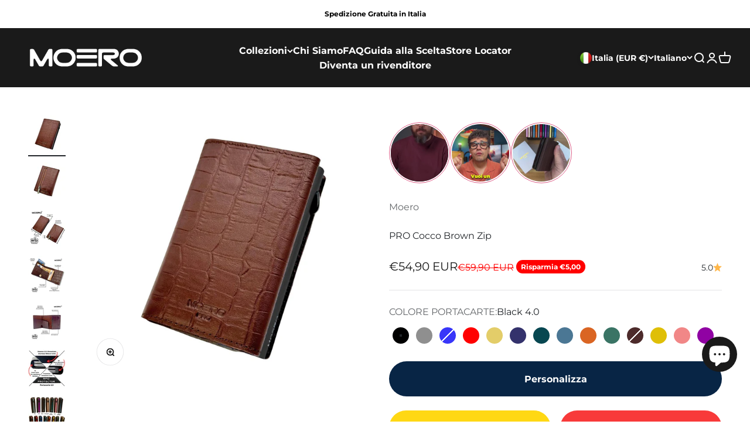

--- FILE ---
content_type: text/html; charset=utf-8
request_url: https://www.moero.it/products/moero-pro-cocco-brown-zip
body_size: 53603
content:
<!doctype html>

<html lang="it" dir="ltr">
  <head>
    <meta charset="utf-8">
    <meta name="viewport" content="width=device-width, initial-scale=1.0, height=device-height, minimum-scale=1.0, maximum-scale=1.0">
    <meta name="theme-color" content="#1a1a1a">

    <title>PRO Cocco Brown Zip</title><meta name="description" content="Moero in Cocco, Vera Pelle , cuciture Brown.Chiusura Magnetic con protezione anti smagnetizzazione.Portacarte 4.0 in HDPEPorta banconote in Vera Pelle.Contiene fino a 9 Carte, 5/6 nel portacarte e 3 nella tasca interna.Contanti, documenti, carta d’identità, biglietti da visita e assegni.Tasca a soffietto espandibile co"><link rel="canonical" href="https://www.moero.it/products/moero-pro-cocco-brown-zip"><link rel="shortcut icon" href="//www.moero.it/cdn/shop/files/logomoero.png?v=1613760079&width=96">
      <link rel="apple-touch-icon" href="//www.moero.it/cdn/shop/files/logomoero.png?v=1613760079&width=180"><link rel="preconnect" href="https://cdn.shopify.com">
    <link rel="preconnect" href="https://fonts.shopifycdn.com" crossorigin>
    <link rel="dns-prefetch" href="https://productreviews.shopifycdn.com"><link rel="preload" href="//www.moero.it/cdn/fonts/montserrat/montserrat_n4.81949fa0ac9fd2021e16436151e8eaa539321637.woff2" as="font" type="font/woff2" crossorigin><link rel="preload" href="//www.moero.it/cdn/fonts/montserrat/montserrat_n4.81949fa0ac9fd2021e16436151e8eaa539321637.woff2" as="font" type="font/woff2" crossorigin><meta property="og:type" content="product">
  <meta property="og:title" content="PRO Cocco Brown Zip">
  <meta property="product:price:amount" content="54,90">
  <meta property="product:price:currency" content="EUR">
  <meta property="product:availability" content="in stock"><meta property="og:image" content="http://www.moero.it/cdn/shop/files/46_2fa13475-c3a3-48c4-9f55-613dfb57506a.jpg?v=1763652678&width=2048">
  <meta property="og:image:secure_url" content="https://www.moero.it/cdn/shop/files/46_2fa13475-c3a3-48c4-9f55-613dfb57506a.jpg?v=1763652678&width=2048">
  <meta property="og:image:width" content="1340">
  <meta property="og:image:height" content="1340"><meta property="og:description" content="Moero in Cocco, Vera Pelle , cuciture Brown.Chiusura Magnetic con protezione anti smagnetizzazione.Portacarte 4.0 in HDPEPorta banconote in Vera Pelle.Contiene fino a 9 Carte, 5/6 nel portacarte e 3 nella tasca interna.Contanti, documenti, carta d’identità, biglietti da visita e assegni.Tasca a soffietto espandibile co"><meta property="og:url" content="https://www.moero.it/products/moero-pro-cocco-brown-zip">
<meta property="og:site_name" content="MOERO"><meta name="twitter:card" content="summary"><meta name="twitter:title" content="PRO Cocco Brown Zip">
  <meta name="twitter:description" content="Moero in Cocco, Vera Pelle , cuciture Brown.Chiusura Magnetic con protezione anti smagnetizzazione.Portacarte 4.0 in HDPEPorta banconote in Vera Pelle.Contiene fino a 9 Carte, 5/6 nel portacarte e 3 nella tasca interna.Contanti, documenti, carta d’identità, biglietti da visita e assegni.Tasca a soffietto espandibile con chiusura a cerniera contiene Monete.Misure 9,7 x 6 x 1,7 Protezione RFID per carte contactless."><meta name="twitter:image" content="https://www.moero.it/cdn/shop/files/46_2fa13475-c3a3-48c4-9f55-613dfb57506a.jpg?crop=center&height=1200&v=1763652678&width=1200">
  <meta name="twitter:image:alt" content=""><script async crossorigin fetchpriority="high" src="/cdn/shopifycloud/importmap-polyfill/es-modules-shim.2.4.0.js"></script>
<script type="application/ld+json">{"@context":"http:\/\/schema.org\/","@id":"\/products\/moero-pro-cocco-brown-zip#product","@type":"ProductGroup","brand":{"@type":"Brand","name":"Moero"},"category":"Portafogli e portabanconote","description":"Moero in Cocco, Vera Pelle , cuciture Brown.Chiusura Magnetic con protezione anti smagnetizzazione.Portacarte 4.0 in HDPEPorta banconote in Vera Pelle.Contiene fino a 9 Carte, 5\/6 nel portacarte e 3 nella tasca interna.Contanti, documenti, carta d’identità, biglietti da visita e assegni.Tasca a soffietto espandibile con chiusura a cerniera contiene Monete.Misure 9,7 x 6 x 1,7 Protezione RFID per carte contactless.","hasVariant":[{"@id":"\/products\/moero-pro-cocco-brown-zip?variant=46986103751001#variant","@type":"Product","image":"https:\/\/www.moero.it\/cdn\/shop\/files\/46_2fa13475-c3a3-48c4-9f55-613dfb57506a.jpg?v=1763652678\u0026width=1920","name":"PRO Cocco Brown Zip - Black 4.0","offers":{"@id":"\/products\/moero-pro-cocco-brown-zip?variant=46986103751001#offer","@type":"Offer","availability":"http:\/\/schema.org\/InStock","price":"54.90","priceCurrency":"EUR","url":"https:\/\/www.moero.it\/products\/moero-pro-cocco-brown-zip?variant=46986103751001"}},{"@id":"\/products\/moero-pro-cocco-brown-zip?variant=46986103816537#variant","@type":"Product","image":"https:\/\/www.moero.it\/cdn\/shop\/files\/47_8178b59f-4cac-4b92-b559-43f22739ecd2.jpg?v=1763652678\u0026width=1920","name":"PRO Cocco Brown Zip - Grey 4.0","offers":{"@id":"\/products\/moero-pro-cocco-brown-zip?variant=46986103816537#offer","@type":"Offer","availability":"http:\/\/schema.org\/InStock","price":"54.90","priceCurrency":"EUR","url":"https:\/\/www.moero.it\/products\/moero-pro-cocco-brown-zip?variant=46986103816537"}},{"@id":"\/products\/moero-pro-cocco-brown-zip?variant=46986103882073#variant","@type":"Product","image":"https:\/\/www.moero.it\/cdn\/shop\/files\/48_3694b795-9480-4a07-a23a-719e57d5faaa.jpg?v=1763652678\u0026width=1920","name":"PRO Cocco Brown Zip - Blue 4.0","offers":{"@id":"\/products\/moero-pro-cocco-brown-zip?variant=46986103882073#offer","@type":"Offer","availability":"http:\/\/schema.org\/OutOfStock","price":"54.90","priceCurrency":"EUR","url":"https:\/\/www.moero.it\/products\/moero-pro-cocco-brown-zip?variant=46986103882073"}},{"@id":"\/products\/moero-pro-cocco-brown-zip?variant=46986103980377#variant","@type":"Product","image":"https:\/\/www.moero.it\/cdn\/shop\/files\/49_b2aa0c3a-b527-4354-aee0-6da18fcd9522.jpg?v=1763652678\u0026width=1920","name":"PRO Cocco Brown Zip - Red 4.0","offers":{"@id":"\/products\/moero-pro-cocco-brown-zip?variant=46986103980377#offer","@type":"Offer","availability":"http:\/\/schema.org\/InStock","price":"54.90","priceCurrency":"EUR","url":"https:\/\/www.moero.it\/products\/moero-pro-cocco-brown-zip?variant=46986103980377"}},{"@id":"\/products\/moero-pro-cocco-brown-zip?variant=46986104045913#variant","@type":"Product","image":"https:\/\/www.moero.it\/cdn\/shop\/files\/50_a4378f93-4248-4bc2-af25-52ce6dcc30cd.jpg?v=1763652678\u0026width=1920","name":"PRO Cocco Brown Zip - Gold 4.0","offers":{"@id":"\/products\/moero-pro-cocco-brown-zip?variant=46986104045913#offer","@type":"Offer","availability":"http:\/\/schema.org\/InStock","price":"54.90","priceCurrency":"EUR","url":"https:\/\/www.moero.it\/products\/moero-pro-cocco-brown-zip?variant=46986104045913"}},{"@id":"\/products\/moero-pro-cocco-brown-zip?variant=47811707732313#variant","@type":"Product","image":"https:\/\/www.moero.it\/cdn\/shop\/files\/51_8b8f2fde-6db7-4df9-b761-210fc9ce21c5.jpg?v=1763652678\u0026width=1920","name":"PRO Cocco Brown Zip - Blue Midnight 4.0","offers":{"@id":"\/products\/moero-pro-cocco-brown-zip?variant=47811707732313#offer","@type":"Offer","availability":"http:\/\/schema.org\/InStock","price":"54.90","priceCurrency":"EUR","url":"https:\/\/www.moero.it\/products\/moero-pro-cocco-brown-zip?variant=47811707732313"}},{"@id":"\/products\/moero-pro-cocco-brown-zip?variant=47138453291353#variant","@type":"Product","image":"https:\/\/www.moero.it\/cdn\/shop\/files\/52_1a0eb377-15e7-48d6-87a0-ede6d9c8bf25.jpg?v=1763652678\u0026width=1920","name":"PRO Cocco Brown Zip - Verde Petrolio 4.0","offers":{"@id":"\/products\/moero-pro-cocco-brown-zip?variant=47138453291353#offer","@type":"Offer","availability":"http:\/\/schema.org\/InStock","price":"54.90","priceCurrency":"EUR","url":"https:\/\/www.moero.it\/products\/moero-pro-cocco-brown-zip?variant=47138453291353"}},{"@id":"\/products\/moero-pro-cocco-brown-zip?variant=47138453324121#variant","@type":"Product","image":"https:\/\/www.moero.it\/cdn\/shop\/files\/53_87443515-e0a0-44ad-933e-77f222686a89.jpg?v=1763652678\u0026width=1920","name":"PRO Cocco Brown Zip - Azzurro Sierra 4.0","offers":{"@id":"\/products\/moero-pro-cocco-brown-zip?variant=47138453324121#offer","@type":"Offer","availability":"http:\/\/schema.org\/InStock","price":"54.90","priceCurrency":"EUR","url":"https:\/\/www.moero.it\/products\/moero-pro-cocco-brown-zip?variant=47138453324121"}},{"@id":"\/products\/moero-pro-cocco-brown-zip?variant=47138453356889#variant","@type":"Product","image":"https:\/\/www.moero.it\/cdn\/shop\/files\/54_195440ac-552c-4e1e-bf54-a184a781482d.jpg?v=1763652678\u0026width=1920","name":"PRO Cocco Brown Zip - Orange 4.0","offers":{"@id":"\/products\/moero-pro-cocco-brown-zip?variant=47138453356889#offer","@type":"Offer","availability":"http:\/\/schema.org\/InStock","price":"54.90","priceCurrency":"EUR","url":"https:\/\/www.moero.it\/products\/moero-pro-cocco-brown-zip?variant=47138453356889"}},{"@id":"\/products\/moero-pro-cocco-brown-zip?variant=47138453389657#variant","@type":"Product","image":"https:\/\/www.moero.it\/cdn\/shop\/files\/55_bce851b3-0fe6-4985-9713-a6f678cddc71.jpg?v=1763652678\u0026width=1920","name":"PRO Cocco Brown Zip - Verde Alpino 4.0","offers":{"@id":"\/products\/moero-pro-cocco-brown-zip?variant=47138453389657#offer","@type":"Offer","availability":"http:\/\/schema.org\/InStock","price":"54.90","priceCurrency":"EUR","url":"https:\/\/www.moero.it\/products\/moero-pro-cocco-brown-zip?variant=47138453389657"}},{"@id":"\/products\/moero-pro-cocco-brown-zip?variant=47138453422425#variant","@type":"Product","image":"https:\/\/www.moero.it\/cdn\/shop\/files\/56_c76079fc-6c6d-4bc0-89ee-0d783ea9cd48.jpg?v=1763652678\u0026width=1920","name":"PRO Cocco Brown Zip - Brown 4.0","offers":{"@id":"\/products\/moero-pro-cocco-brown-zip?variant=47138453422425#offer","@type":"Offer","availability":"http:\/\/schema.org\/OutOfStock","price":"54.90","priceCurrency":"EUR","url":"https:\/\/www.moero.it\/products\/moero-pro-cocco-brown-zip?variant=47138453422425"}},{"@id":"\/products\/moero-pro-cocco-brown-zip?variant=47138453455193#variant","@type":"Product","image":"https:\/\/www.moero.it\/cdn\/shop\/files\/57_fa833f8f-4b84-415f-8d45-bebd6c7b2184.jpg?v=1763652678\u0026width=1920","name":"PRO Cocco Brown Zip - Yellow 4.0","offers":{"@id":"\/products\/moero-pro-cocco-brown-zip?variant=47138453455193#offer","@type":"Offer","availability":"http:\/\/schema.org\/InStock","price":"54.90","priceCurrency":"EUR","url":"https:\/\/www.moero.it\/products\/moero-pro-cocco-brown-zip?variant=47138453455193"}},{"@id":"\/products\/moero-pro-cocco-brown-zip?variant=47138453487961#variant","@type":"Product","image":"https:\/\/www.moero.it\/cdn\/shop\/files\/58_64043cd6-0182-4b56-97ab-f44a775edfe2.jpg?v=1763652678\u0026width=1920","name":"PRO Cocco Brown Zip - Pink 4.0","offers":{"@id":"\/products\/moero-pro-cocco-brown-zip?variant=47138453487961#offer","@type":"Offer","availability":"http:\/\/schema.org\/InStock","price":"54.90","priceCurrency":"EUR","url":"https:\/\/www.moero.it\/products\/moero-pro-cocco-brown-zip?variant=47138453487961"}},{"@id":"\/products\/moero-pro-cocco-brown-zip?variant=47138453553497#variant","@type":"Product","image":"https:\/\/www.moero.it\/cdn\/shop\/files\/60_e5b5830b-e225-4453-a127-482db3773d16.jpg?v=1763652678\u0026width=1920","name":"PRO Cocco Brown Zip - Viola 4.0","offers":{"@id":"\/products\/moero-pro-cocco-brown-zip?variant=47138453553497#offer","@type":"Offer","availability":"http:\/\/schema.org\/InStock","price":"54.90","priceCurrency":"EUR","url":"https:\/\/www.moero.it\/products\/moero-pro-cocco-brown-zip?variant=47138453553497"}}],"name":"PRO Cocco Brown Zip","productGroupID":"7523780886685","url":"https:\/\/www.moero.it\/products\/moero-pro-cocco-brown-zip"}</script><script type="application/ld+json">
  {
    "@context": "https://schema.org",
    "@type": "BreadcrumbList",
    "itemListElement": [{
        "@type": "ListItem",
        "position": 1,
        "name": "Home",
        "item": "https://www.moero.it"
      },{
            "@type": "ListItem",
            "position": 2,
            "name": "PRO Cocco Brown Zip",
            "item": "https://www.moero.it/products/moero-pro-cocco-brown-zip"
          }]
  }
</script><style>/* Typography (heading) */
  @font-face {
  font-family: Montserrat;
  font-weight: 400;
  font-style: normal;
  font-display: fallback;
  src: url("//www.moero.it/cdn/fonts/montserrat/montserrat_n4.81949fa0ac9fd2021e16436151e8eaa539321637.woff2") format("woff2"),
       url("//www.moero.it/cdn/fonts/montserrat/montserrat_n4.a6c632ca7b62da89c3594789ba828388aac693fe.woff") format("woff");
}

@font-face {
  font-family: Montserrat;
  font-weight: 400;
  font-style: italic;
  font-display: fallback;
  src: url("//www.moero.it/cdn/fonts/montserrat/montserrat_i4.5a4ea298b4789e064f62a29aafc18d41f09ae59b.woff2") format("woff2"),
       url("//www.moero.it/cdn/fonts/montserrat/montserrat_i4.072b5869c5e0ed5b9d2021e4c2af132e16681ad2.woff") format("woff");
}

/* Typography (body) */
  @font-face {
  font-family: Montserrat;
  font-weight: 400;
  font-style: normal;
  font-display: fallback;
  src: url("//www.moero.it/cdn/fonts/montserrat/montserrat_n4.81949fa0ac9fd2021e16436151e8eaa539321637.woff2") format("woff2"),
       url("//www.moero.it/cdn/fonts/montserrat/montserrat_n4.a6c632ca7b62da89c3594789ba828388aac693fe.woff") format("woff");
}

@font-face {
  font-family: Montserrat;
  font-weight: 400;
  font-style: italic;
  font-display: fallback;
  src: url("//www.moero.it/cdn/fonts/montserrat/montserrat_i4.5a4ea298b4789e064f62a29aafc18d41f09ae59b.woff2") format("woff2"),
       url("//www.moero.it/cdn/fonts/montserrat/montserrat_i4.072b5869c5e0ed5b9d2021e4c2af132e16681ad2.woff") format("woff");
}

@font-face {
  font-family: Montserrat;
  font-weight: 700;
  font-style: normal;
  font-display: fallback;
  src: url("//www.moero.it/cdn/fonts/montserrat/montserrat_n7.3c434e22befd5c18a6b4afadb1e3d77c128c7939.woff2") format("woff2"),
       url("//www.moero.it/cdn/fonts/montserrat/montserrat_n7.5d9fa6e2cae713c8fb539a9876489d86207fe957.woff") format("woff");
}

@font-face {
  font-family: Montserrat;
  font-weight: 700;
  font-style: italic;
  font-display: fallback;
  src: url("//www.moero.it/cdn/fonts/montserrat/montserrat_i7.a0d4a463df4f146567d871890ffb3c80408e7732.woff2") format("woff2"),
       url("//www.moero.it/cdn/fonts/montserrat/montserrat_i7.f6ec9f2a0681acc6f8152c40921d2a4d2e1a2c78.woff") format("woff");
}

:root {
    /**
     * ---------------------------------------------------------------------
     * SPACING VARIABLES
     *
     * We are using a spacing inspired from frameworks like Tailwind CSS.
     * ---------------------------------------------------------------------
     */
    --spacing-0-5: 0.125rem; /* 2px */
    --spacing-1: 0.25rem; /* 4px */
    --spacing-1-5: 0.375rem; /* 6px */
    --spacing-2: 0.5rem; /* 8px */
    --spacing-2-5: 0.625rem; /* 10px */
    --spacing-3: 0.75rem; /* 12px */
    --spacing-3-5: 0.875rem; /* 14px */
    --spacing-4: 1rem; /* 16px */
    --spacing-4-5: 1.125rem; /* 18px */
    --spacing-5: 1.25rem; /* 20px */
    --spacing-5-5: 1.375rem; /* 22px */
    --spacing-6: 1.5rem; /* 24px */
    --spacing-6-5: 1.625rem; /* 26px */
    --spacing-7: 1.75rem; /* 28px */
    --spacing-7-5: 1.875rem; /* 30px */
    --spacing-8: 2rem; /* 32px */
    --spacing-8-5: 2.125rem; /* 34px */
    --spacing-9: 2.25rem; /* 36px */
    --spacing-9-5: 2.375rem; /* 38px */
    --spacing-10: 2.5rem; /* 40px */
    --spacing-11: 2.75rem; /* 44px */
    --spacing-12: 3rem; /* 48px */
    --spacing-14: 3.5rem; /* 56px */
    --spacing-16: 4rem; /* 64px */
    --spacing-18: 4.5rem; /* 72px */
    --spacing-20: 5rem; /* 80px */
    --spacing-24: 6rem; /* 96px */
    --spacing-28: 7rem; /* 112px */
    --spacing-32: 8rem; /* 128px */
    --spacing-36: 9rem; /* 144px */
    --spacing-40: 10rem; /* 160px */
    --spacing-44: 11rem; /* 176px */
    --spacing-48: 12rem; /* 192px */
    --spacing-52: 13rem; /* 208px */
    --spacing-56: 14rem; /* 224px */
    --spacing-60: 15rem; /* 240px */
    --spacing-64: 16rem; /* 256px */
    --spacing-72: 18rem; /* 288px */
    --spacing-80: 20rem; /* 320px */
    --spacing-96: 24rem; /* 384px */

    /* Container */
    --container-max-width: 1600px;
    --container-narrow-max-width: 1350px;
    --container-gutter: var(--spacing-5);
    --section-outer-spacing-block: var(--spacing-12);
    --section-inner-max-spacing-block: var(--spacing-10);
    --section-inner-spacing-inline: var(--container-gutter);
    --section-stack-spacing-block: var(--spacing-8);

    /* Grid gutter */
    --grid-gutter: var(--spacing-5);

    /* Product list settings */
    --product-list-row-gap: var(--spacing-8);
    --product-list-column-gap: var(--grid-gutter);

    /* Form settings */
    --input-gap: var(--spacing-2);
    --input-height: 2.625rem;
    --input-padding-inline: var(--spacing-4);

    /* Other sizes */
    --sticky-area-height: calc(var(--sticky-announcement-bar-enabled, 0) * var(--announcement-bar-height, 0px) + var(--sticky-header-enabled, 0) * var(--header-height, 0px));

    /* RTL support */
    --transform-logical-flip: 1;
    --transform-origin-start: left;
    --transform-origin-end: right;

    /**
     * ---------------------------------------------------------------------
     * TYPOGRAPHY
     * ---------------------------------------------------------------------
     */

    /* Font properties */
    --heading-font-family: Montserrat, sans-serif;
    --heading-font-weight: 400;
    --heading-font-style: normal;
    --heading-text-transform: normal;
    --heading-letter-spacing: -0.02em;
    --text-font-family: Montserrat, sans-serif;
    --text-font-weight: 400;
    --text-font-style: normal;
    --text-letter-spacing: 0.0em;

    /* Font sizes */
    --text-h0: 2.5rem;
    --text-h1: 1.75rem;
    --text-h2: 1.5rem;
    --text-h3: 1.375rem;
    --text-h4: 1.125rem;
    --text-h5: 1.125rem;
    --text-h6: 1rem;
    --text-xs: 0.6875rem;
    --text-sm: 0.75rem;
    --text-base: 0.875rem;
    --text-lg: 1.125rem;

    /**
     * ---------------------------------------------------------------------
     * COLORS
     * ---------------------------------------------------------------------
     */

    /* Color settings */--accent: 26 26 26;
    --text-primary: 26 26 26;
    --background-primary: 255 255 255;
    --dialog-background: 255 255 255;
    --border-color: var(--text-color, var(--text-primary)) / 0.12;

    /* Button colors */
    --button-background-primary: 26 26 26;
    --button-text-primary: 255 255 255;
    --button-background-secondary: 255 164 28;
    --button-text-secondary: 26 26 26;

    /* Status colors */
    --success-background: 224 244 232;
    --success-text: 0 163 65;
    --warning-background: 255 246 233;
    --warning-text: 255 183 74;
    --error-background: 254 231 231;
    --error-text: 248 58 58;

    /* Product colors */
    --on-sale-text: 26 26 26;
    --on-sale-badge-background: 26 26 26;
    --on-sale-badge-text: 255 255 255;
    --sold-out-badge-background: 248 58 58;
    --sold-out-badge-text: 255 255 255;
    --primary-badge-background: 128 60 238;
    --primary-badge-text: 255 255 255;
    --star-color: 255 183 74;
    --product-card-background: 255 255 255;
    --product-card-text: 26 26 26;

    /* Header colors */
    --header-background: 26 26 26;
    --header-text: 255 255 255;

    /* Footer colors */
    --footer-background: 26 26 26;
    --footer-text: 255 255 255;

    /* Rounded variables (used for border radius) */
    --rounded-xs: 0.25rem;
    --rounded-sm: 0.375rem;
    --rounded: 0.75rem;
    --rounded-lg: 1.5rem;
    --rounded-full: 9999px;

    --rounded-button: 3.75rem;
    --rounded-input: 0.5rem;

    /* Box shadow */
    --shadow-sm: 0 2px 8px rgb(var(--text-primary) / 0.1);
    --shadow: 0 5px 15px rgb(var(--text-primary) / 0.1);
    --shadow-md: 0 5px 30px rgb(var(--text-primary) / 0.1);
    --shadow-block: 0px 18px 50px rgb(var(--text-primary) / 0.1);

    /**
     * ---------------------------------------------------------------------
     * OTHER
     * ---------------------------------------------------------------------
     */

    --stagger-products-reveal-opacity: 0;
    --cursor-close-svg-url: url(//www.moero.it/cdn/shop/t/13/assets/cursor-close.svg?v=147174565022153725511741606476);
    --cursor-zoom-in-svg-url: url(//www.moero.it/cdn/shop/t/13/assets/cursor-zoom-in.svg?v=154953035094101115921741606476);
    --cursor-zoom-out-svg-url: url(//www.moero.it/cdn/shop/t/13/assets/cursor-zoom-out.svg?v=16155520337305705181741606476);
    --checkmark-svg-url: url(//www.moero.it/cdn/shop/t/13/assets/checkmark.svg?v=77552481021870063511741606476);
  }

  [dir="rtl"]:root {
    /* RTL support */
    --transform-logical-flip: -1;
    --transform-origin-start: right;
    --transform-origin-end: left;
  }

  @media screen and (min-width: 700px) {
    :root {
      /* Typography (font size) */
      --text-h0: 3.25rem;
      --text-h1: 2.25rem;
      --text-h2: 1.75rem;
      --text-h3: 1.625rem;
      --text-h4: 1.25rem;
      --text-h5: 1.25rem;
      --text-h6: 1.125rem;

      --text-xs: 0.75rem;
      --text-sm: 0.875rem;
      --text-base: 1.0rem;
      --text-lg: 1.25rem;

      /* Spacing */
      --container-gutter: 2rem;
      --section-outer-spacing-block: var(--spacing-16);
      --section-inner-max-spacing-block: var(--spacing-12);
      --section-inner-spacing-inline: var(--spacing-12);
      --section-stack-spacing-block: var(--spacing-12);

      /* Grid gutter */
      --grid-gutter: var(--spacing-6);

      /* Product list settings */
      --product-list-row-gap: var(--spacing-12);

      /* Form settings */
      --input-gap: 1rem;
      --input-height: 3.125rem;
      --input-padding-inline: var(--spacing-5);
    }
  }

  @media screen and (min-width: 1000px) {
    :root {
      /* Spacing settings */
      --container-gutter: var(--spacing-12);
      --section-outer-spacing-block: var(--spacing-18);
      --section-inner-max-spacing-block: var(--spacing-16);
      --section-inner-spacing-inline: var(--spacing-16);
      --section-stack-spacing-block: var(--spacing-12);
    }
  }

  @media screen and (min-width: 1150px) {
    :root {
      /* Spacing settings */
      --container-gutter: var(--spacing-12);
      --section-outer-spacing-block: var(--spacing-20);
      --section-inner-max-spacing-block: var(--spacing-16);
      --section-inner-spacing-inline: var(--spacing-16);
      --section-stack-spacing-block: var(--spacing-12);
    }
  }

  @media screen and (min-width: 1400px) {
    :root {
      /* Typography (font size) */
      --text-h0: 4rem;
      --text-h1: 3rem;
      --text-h2: 2.5rem;
      --text-h3: 1.75rem;
      --text-h4: 1.5rem;
      --text-h5: 1.25rem;
      --text-h6: 1.25rem;

      --section-outer-spacing-block: var(--spacing-24);
      --section-inner-max-spacing-block: var(--spacing-18);
      --section-inner-spacing-inline: var(--spacing-18);
    }
  }

  @media screen and (min-width: 1600px) {
    :root {
      --section-outer-spacing-block: var(--spacing-24);
      --section-inner-max-spacing-block: var(--spacing-20);
      --section-inner-spacing-inline: var(--spacing-20);
    }
  }

  /**
   * ---------------------------------------------------------------------
   * LIQUID DEPENDANT CSS
   *
   * Our main CSS is Liquid free, but some very specific features depend on
   * theme settings, so we have them here
   * ---------------------------------------------------------------------
   */@media screen and (pointer: fine) {
        .button:not([disabled]):hover, .btn:not([disabled]):hover, .shopify-payment-button__button--unbranded:not([disabled]):hover {
          --button-background-opacity: 0.85;
        }

        .button--subdued:not([disabled]):hover {
          --button-background: var(--text-color) / .05 !important;
        }
      }</style><script>
  // This allows to expose several variables to the global scope, to be used in scripts
  window.themeVariables = {
    settings: {
      showPageTransition: null,
      staggerProductsApparition: true,
      reduceDrawerAnimation: false,
      reduceMenuAnimation: false,
      headingApparition: "split_fade",
      pageType: "product",
      moneyFormat: "€{{amount_with_comma_separator}}",
      moneyWithCurrencyFormat: "€{{amount_with_comma_separator}} EUR",
      currencyCodeEnabled: true,
      cartType: "popover",
      showDiscount: true,
      discountMode: "saving",
      pageBackground: "#ffffff",
      textColor: "#1a1a1a"
    },

    strings: {
      accessibilityClose: "Chiudi",
      accessibilityNext: "Successivo",
      accessibilityPrevious: "Precedente",
      closeGallery: "Chiudi galleria immagini",
      zoomGallery: "Ingrandisci immagine",
      errorGallery: "L\u0026#39;immagine non può essere caricata",
      searchNoResults: "Non sono stati trovati risultati per \u0026quot;{{ terms }}\u0026quot;",
      addOrderNote: "Aggiungi una nota all\u0026#39;ordine",
      editOrderNote: "Modifica nota dell\u0026#39;ordine",
      shippingEstimatorNoResults: "Siamo spiacenti, non spediamo nella tua zona.",
      shippingEstimatorOneResult: "1 opzione spedizione disponibile per il tuo indirizzo:",
      shippingEstimatorMultipleResults: "Multiple opzioni spedizione disponibili per il tuo indirizzo:",
      shippingEstimatorError: "C\u0026#39;è stato un errore nel calcolo delle opzioni spedizione:"
    },

    breakpoints: {
      'sm': 'screen and (min-width: 700px)',
      'md': 'screen and (min-width: 1000px)',
      'lg': 'screen and (min-width: 1150px)',
      'xl': 'screen and (min-width: 1400px)',

      'sm-max': 'screen and (max-width: 699px)',
      'md-max': 'screen and (max-width: 999px)',
      'lg-max': 'screen and (max-width: 1149px)',
      'xl-max': 'screen and (max-width: 1399px)'
    }
  };

  // For detecting native share
  document.documentElement.classList.add(`native-share--${navigator.share ? 'enabled' : 'disabled'}`);// We save the product ID in local storage to be eventually used for recently viewed section
    try {
      const recentlyViewedProducts = new Set(JSON.parse(localStorage.getItem('theme:recently-viewed-products') || '[]'));

      recentlyViewedProducts.delete(7523780886685); // Delete first to re-move the product
      recentlyViewedProducts.add(7523780886685);

      localStorage.setItem('theme:recently-viewed-products', JSON.stringify(Array.from(recentlyViewedProducts.values()).reverse()));
    } catch (e) {
      // Safari in private mode does not allow setting item, we silently fail
    }</script><script>
      if (!(HTMLScriptElement.supports && HTMLScriptElement.supports('importmap'))) {
        const importMapPolyfill = document.createElement('script');
        importMapPolyfill.async = true;
        importMapPolyfill.src = "//www.moero.it/cdn/shop/t/13/assets/es-module-shims.min.js?v=54064861605372301331741606441";

        document.head.appendChild(importMapPolyfill);
      }
    </script>

    <script type="importmap">{
        "imports": {
          "vendor": "//www.moero.it/cdn/shop/t/13/assets/vendor.min.js?v=57795131039271286711741606441",
          "theme": "//www.moero.it/cdn/shop/t/13/assets/theme.js?v=103011424272941110861741606441",
          "photoswipe": "//www.moero.it/cdn/shop/t/13/assets/photoswipe.min.js?v=13374349288281597431741606441"
        }
      }
    </script>

    <script type="module" src="//www.moero.it/cdn/shop/t/13/assets/vendor.min.js?v=57795131039271286711741606441"></script>
    <script type="module" src="//www.moero.it/cdn/shop/t/13/assets/theme.js?v=103011424272941110861741606441"></script>

    <script>window.performance && window.performance.mark && window.performance.mark('shopify.content_for_header.start');</script><meta name="google-site-verification" content="RSY4C5QTnsVsojJ0Xd--pKLC9RDbq0E1aYBiImLyRBw">
<meta id="shopify-digital-wallet" name="shopify-digital-wallet" content="/50236260509/digital_wallets/dialog">
<meta name="shopify-checkout-api-token" content="1fb83e6ab363d659da12330520c61961">
<meta id="in-context-paypal-metadata" data-shop-id="50236260509" data-venmo-supported="false" data-environment="production" data-locale="it_IT" data-paypal-v4="true" data-currency="EUR">
<link rel="alternate" hreflang="x-default" href="https://www.moero.it/products/moero-pro-cocco-brown-zip">
<link rel="alternate" hreflang="it" href="https://www.moero.it/products/moero-pro-cocco-brown-zip">
<link rel="alternate" hreflang="en" href="https://www.moero.it/en/products/moero-pro-cocco-brown-zip">
<link rel="alternate" hreflang="de" href="https://www.moero.it/de/products/moero-pro-cocco-brown-zip">
<link rel="alternate" hreflang="fr" href="https://www.moero.it/fr/products/moero-pro-cocco-marron-zip">
<link rel="alternate" hreflang="es" href="https://www.moero.it/es/products/moero-pro-cocco-cremallera-marron">
<link rel="alternate" type="application/json+oembed" href="https://www.moero.it/products/moero-pro-cocco-brown-zip.oembed">
<script async="async" src="/checkouts/internal/preloads.js?locale=it-IT"></script>
<script id="apple-pay-shop-capabilities" type="application/json">{"shopId":50236260509,"countryCode":"IT","currencyCode":"EUR","merchantCapabilities":["supports3DS"],"merchantId":"gid:\/\/shopify\/Shop\/50236260509","merchantName":"MOERO","requiredBillingContactFields":["postalAddress","email","phone"],"requiredShippingContactFields":["postalAddress","email","phone"],"shippingType":"shipping","supportedNetworks":["visa","maestro","masterCard","amex"],"total":{"type":"pending","label":"MOERO","amount":"1.00"},"shopifyPaymentsEnabled":true,"supportsSubscriptions":true}</script>
<script id="shopify-features" type="application/json">{"accessToken":"1fb83e6ab363d659da12330520c61961","betas":["rich-media-storefront-analytics"],"domain":"www.moero.it","predictiveSearch":true,"shopId":50236260509,"locale":"it"}</script>
<script>var Shopify = Shopify || {};
Shopify.shop = "moerowallet.myshopify.com";
Shopify.locale = "it";
Shopify.currency = {"active":"EUR","rate":"1.0"};
Shopify.country = "IT";
Shopify.theme = {"name":"Impact","id":179739558233,"schema_name":"Impact","schema_version":"6.6.0","theme_store_id":1190,"role":"main"};
Shopify.theme.handle = "null";
Shopify.theme.style = {"id":null,"handle":null};
Shopify.cdnHost = "www.moero.it/cdn";
Shopify.routes = Shopify.routes || {};
Shopify.routes.root = "/";</script>
<script type="module">!function(o){(o.Shopify=o.Shopify||{}).modules=!0}(window);</script>
<script>!function(o){function n(){var o=[];function n(){o.push(Array.prototype.slice.apply(arguments))}return n.q=o,n}var t=o.Shopify=o.Shopify||{};t.loadFeatures=n(),t.autoloadFeatures=n()}(window);</script>
<script id="shop-js-analytics" type="application/json">{"pageType":"product"}</script>
<script defer="defer" async type="module" src="//www.moero.it/cdn/shopifycloud/shop-js/modules/v2/client.init-shop-cart-sync_dvfQaB1V.it.esm.js"></script>
<script defer="defer" async type="module" src="//www.moero.it/cdn/shopifycloud/shop-js/modules/v2/chunk.common_BW-OJwDu.esm.js"></script>
<script defer="defer" async type="module" src="//www.moero.it/cdn/shopifycloud/shop-js/modules/v2/chunk.modal_CX4jaIRf.esm.js"></script>
<script type="module">
  await import("//www.moero.it/cdn/shopifycloud/shop-js/modules/v2/client.init-shop-cart-sync_dvfQaB1V.it.esm.js");
await import("//www.moero.it/cdn/shopifycloud/shop-js/modules/v2/chunk.common_BW-OJwDu.esm.js");
await import("//www.moero.it/cdn/shopifycloud/shop-js/modules/v2/chunk.modal_CX4jaIRf.esm.js");

  window.Shopify.SignInWithShop?.initShopCartSync?.({"fedCMEnabled":true,"windoidEnabled":true});

</script>
<script>(function() {
  var isLoaded = false;
  function asyncLoad() {
    if (isLoaded) return;
    isLoaded = true;
    var urls = ["https:\/\/s3-us-west-2.amazonaws.com\/qsmz-scripttag\/qstomizer_st.min.js?shop=moerowallet.myshopify.com","https:\/\/admin.revenuehunt.com\/embed.js?shop=moerowallet.myshopify.com"];
    for (var i = 0; i < urls.length; i++) {
      var s = document.createElement('script');
      s.type = 'text/javascript';
      s.async = true;
      s.src = urls[i];
      var x = document.getElementsByTagName('script')[0];
      x.parentNode.insertBefore(s, x);
    }
  };
  if(window.attachEvent) {
    window.attachEvent('onload', asyncLoad);
  } else {
    window.addEventListener('load', asyncLoad, false);
  }
})();</script>
<script id="__st">var __st={"a":50236260509,"offset":3600,"reqid":"294a175d-1b19-40fe-9260-3b2035bbb249-1769051553","pageurl":"www.moero.it\/products\/moero-pro-cocco-brown-zip","u":"b4e54edd324d","p":"product","rtyp":"product","rid":7523780886685};</script>
<script>window.ShopifyPaypalV4VisibilityTracking = true;</script>
<script id="captcha-bootstrap">!function(){'use strict';const t='contact',e='account',n='new_comment',o=[[t,t],['blogs',n],['comments',n],[t,'customer']],c=[[e,'customer_login'],[e,'guest_login'],[e,'recover_customer_password'],[e,'create_customer']],r=t=>t.map((([t,e])=>`form[action*='/${t}']:not([data-nocaptcha='true']) input[name='form_type'][value='${e}']`)).join(','),a=t=>()=>t?[...document.querySelectorAll(t)].map((t=>t.form)):[];function s(){const t=[...o],e=r(t);return a(e)}const i='password',u='form_key',d=['recaptcha-v3-token','g-recaptcha-response','h-captcha-response',i],f=()=>{try{return window.sessionStorage}catch{return}},m='__shopify_v',_=t=>t.elements[u];function p(t,e,n=!1){try{const o=window.sessionStorage,c=JSON.parse(o.getItem(e)),{data:r}=function(t){const{data:e,action:n}=t;return t[m]||n?{data:e,action:n}:{data:t,action:n}}(c);for(const[e,n]of Object.entries(r))t.elements[e]&&(t.elements[e].value=n);n&&o.removeItem(e)}catch(o){console.error('form repopulation failed',{error:o})}}const l='form_type',E='cptcha';function T(t){t.dataset[E]=!0}const w=window,h=w.document,L='Shopify',v='ce_forms',y='captcha';let A=!1;((t,e)=>{const n=(g='f06e6c50-85a8-45c8-87d0-21a2b65856fe',I='https://cdn.shopify.com/shopifycloud/storefront-forms-hcaptcha/ce_storefront_forms_captcha_hcaptcha.v1.5.2.iife.js',D={infoText:'Protetto da hCaptcha',privacyText:'Privacy',termsText:'Termini'},(t,e,n)=>{const o=w[L][v],c=o.bindForm;if(c)return c(t,g,e,D).then(n);var r;o.q.push([[t,g,e,D],n]),r=I,A||(h.body.append(Object.assign(h.createElement('script'),{id:'captcha-provider',async:!0,src:r})),A=!0)});var g,I,D;w[L]=w[L]||{},w[L][v]=w[L][v]||{},w[L][v].q=[],w[L][y]=w[L][y]||{},w[L][y].protect=function(t,e){n(t,void 0,e),T(t)},Object.freeze(w[L][y]),function(t,e,n,w,h,L){const[v,y,A,g]=function(t,e,n){const i=e?o:[],u=t?c:[],d=[...i,...u],f=r(d),m=r(i),_=r(d.filter((([t,e])=>n.includes(e))));return[a(f),a(m),a(_),s()]}(w,h,L),I=t=>{const e=t.target;return e instanceof HTMLFormElement?e:e&&e.form},D=t=>v().includes(t);t.addEventListener('submit',(t=>{const e=I(t);if(!e)return;const n=D(e)&&!e.dataset.hcaptchaBound&&!e.dataset.recaptchaBound,o=_(e),c=g().includes(e)&&(!o||!o.value);(n||c)&&t.preventDefault(),c&&!n&&(function(t){try{if(!f())return;!function(t){const e=f();if(!e)return;const n=_(t);if(!n)return;const o=n.value;o&&e.removeItem(o)}(t);const e=Array.from(Array(32),(()=>Math.random().toString(36)[2])).join('');!function(t,e){_(t)||t.append(Object.assign(document.createElement('input'),{type:'hidden',name:u})),t.elements[u].value=e}(t,e),function(t,e){const n=f();if(!n)return;const o=[...t.querySelectorAll(`input[type='${i}']`)].map((({name:t})=>t)),c=[...d,...o],r={};for(const[a,s]of new FormData(t).entries())c.includes(a)||(r[a]=s);n.setItem(e,JSON.stringify({[m]:1,action:t.action,data:r}))}(t,e)}catch(e){console.error('failed to persist form',e)}}(e),e.submit())}));const S=(t,e)=>{t&&!t.dataset[E]&&(n(t,e.some((e=>e===t))),T(t))};for(const o of['focusin','change'])t.addEventListener(o,(t=>{const e=I(t);D(e)&&S(e,y())}));const B=e.get('form_key'),M=e.get(l),P=B&&M;t.addEventListener('DOMContentLoaded',(()=>{const t=y();if(P)for(const e of t)e.elements[l].value===M&&p(e,B);[...new Set([...A(),...v().filter((t=>'true'===t.dataset.shopifyCaptcha))])].forEach((e=>S(e,t)))}))}(h,new URLSearchParams(w.location.search),n,t,e,['guest_login'])})(!0,!0)}();</script>
<script integrity="sha256-4kQ18oKyAcykRKYeNunJcIwy7WH5gtpwJnB7kiuLZ1E=" data-source-attribution="shopify.loadfeatures" defer="defer" src="//www.moero.it/cdn/shopifycloud/storefront/assets/storefront/load_feature-a0a9edcb.js" crossorigin="anonymous"></script>
<script data-source-attribution="shopify.dynamic_checkout.dynamic.init">var Shopify=Shopify||{};Shopify.PaymentButton=Shopify.PaymentButton||{isStorefrontPortableWallets:!0,init:function(){window.Shopify.PaymentButton.init=function(){};var t=document.createElement("script");t.src="https://www.moero.it/cdn/shopifycloud/portable-wallets/latest/portable-wallets.it.js",t.type="module",document.head.appendChild(t)}};
</script>
<script data-source-attribution="shopify.dynamic_checkout.buyer_consent">
  function portableWalletsHideBuyerConsent(e){var t=document.getElementById("shopify-buyer-consent"),n=document.getElementById("shopify-subscription-policy-button");t&&n&&(t.classList.add("hidden"),t.setAttribute("aria-hidden","true"),n.removeEventListener("click",e))}function portableWalletsShowBuyerConsent(e){var t=document.getElementById("shopify-buyer-consent"),n=document.getElementById("shopify-subscription-policy-button");t&&n&&(t.classList.remove("hidden"),t.removeAttribute("aria-hidden"),n.addEventListener("click",e))}window.Shopify?.PaymentButton&&(window.Shopify.PaymentButton.hideBuyerConsent=portableWalletsHideBuyerConsent,window.Shopify.PaymentButton.showBuyerConsent=portableWalletsShowBuyerConsent);
</script>
<script>
  function portableWalletsCleanup(e){e&&e.src&&console.error("Failed to load portable wallets script "+e.src);var t=document.querySelectorAll("shopify-accelerated-checkout .shopify-payment-button__skeleton, shopify-accelerated-checkout-cart .wallet-cart-button__skeleton"),e=document.getElementById("shopify-buyer-consent");for(let e=0;e<t.length;e++)t[e].remove();e&&e.remove()}function portableWalletsNotLoadedAsModule(e){e instanceof ErrorEvent&&"string"==typeof e.message&&e.message.includes("import.meta")&&"string"==typeof e.filename&&e.filename.includes("portable-wallets")&&(window.removeEventListener("error",portableWalletsNotLoadedAsModule),window.Shopify.PaymentButton.failedToLoad=e,"loading"===document.readyState?document.addEventListener("DOMContentLoaded",window.Shopify.PaymentButton.init):window.Shopify.PaymentButton.init())}window.addEventListener("error",portableWalletsNotLoadedAsModule);
</script>

<script type="module" src="https://www.moero.it/cdn/shopifycloud/portable-wallets/latest/portable-wallets.it.js" onError="portableWalletsCleanup(this)" crossorigin="anonymous"></script>
<script nomodule>
  document.addEventListener("DOMContentLoaded", portableWalletsCleanup);
</script>

<script id='scb4127' type='text/javascript' async='' src='https://www.moero.it/cdn/shopifycloud/privacy-banner/storefront-banner.js'></script><link id="shopify-accelerated-checkout-styles" rel="stylesheet" media="screen" href="https://www.moero.it/cdn/shopifycloud/portable-wallets/latest/accelerated-checkout-backwards-compat.css" crossorigin="anonymous">
<style id="shopify-accelerated-checkout-cart">
        #shopify-buyer-consent {
  margin-top: 1em;
  display: inline-block;
  width: 100%;
}

#shopify-buyer-consent.hidden {
  display: none;
}

#shopify-subscription-policy-button {
  background: none;
  border: none;
  padding: 0;
  text-decoration: underline;
  font-size: inherit;
  cursor: pointer;
}

#shopify-subscription-policy-button::before {
  box-shadow: none;
}

      </style>

<script>window.performance && window.performance.mark && window.performance.mark('shopify.content_for_header.end');</script>
<link href="//www.moero.it/cdn/shop/t/13/assets/theme.css?v=19871349587204975441741606441" rel="stylesheet" type="text/css" media="all" /><!-- BEGIN app block: shopify://apps/tolstoy-shoppable-video-quiz/blocks/widget-block/06fa8282-42ff-403e-b67c-1936776aed11 -->




                























<script
  type="module"
  async
  src="https://widget.gotolstoy.com/we/widget.js"
  data-shop=moerowallet.myshopify.com
  data-app-key=2efe6724-9c60-48f1-a525-7f2e63911d3a
  data-should-use-cache=true
  data-cache-version=19b7dff41c6
  data-product-gallery-projects="[]"
  data-collection-gallery-projects="[]"
  data-product-id=7523780886685
  data-template-name="product"
  data-ot-ignore
>
</script>
<script
  type="text/javascript"
  nomodule
  async
  src="https://widget.gotolstoy.com/widget/widget.js"
  data-shop=moerowallet.myshopify.com
  data-app-key=2efe6724-9c60-48f1-a525-7f2e63911d3a
  data-should-use-cache=true
  data-cache-version=19b7dff41c6
  data-product-gallery-projects="[]"
  data-collection-gallery-projects="[]"
  data-product-id=7523780886685
  data-collection-id=""
  data-template-name="product"
  data-ot-ignore
></script>
<script
  type="module"
  async
  src="https://play.gotolstoy.com/widget-v2/widget.js"
  id="tolstoy-widget-script"
  data-shop=moerowallet.myshopify.com
  data-app-key=2efe6724-9c60-48f1-a525-7f2e63911d3a
  data-should-use-cache=true
  data-cache-version=19b7dff41c6
  data-product-gallery-projects="[]"
  data-collection-gallery-projects="[]"
  data-product-id=7523780886685
  data-collection-id=""
  data-shop-assistant-enabled="false"
  data-search-bar-widget-enabled="false"
  data-template-name="product"
  data-customer-id=""
  data-ot-ignore
></script>
<script>
  window.tolstoyCurrencySymbol = '€';
  window.tolstoyMoneyFormat = '€{{amount_with_comma_separator}}';
</script>
<script>
  window.tolstoyDebug = {
    enable: () => {
      fetch('/cart/update.js', {
        method: 'POST',
        headers: { 'Content-Type': 'application/json' },
        body: JSON.stringify({ attributes: { TolstoyDebugEnabled: 'true' } })
      })
      .then(response => response.json())
      .then(() => window.location.reload());
    },
    disable: () => {
      fetch('/cart/update.js', {
        method: 'POST',
        headers: { 'Content-Type': 'application/json' },
        body: JSON.stringify({ attributes: { TolstoyDebugEnabled: null } })
      })
      .then(response => response.json())
      .then(() => window.location.reload())
    },
    status: async () => {
      const response = await fetch('/cart.js');
      const json = await response.json();
      console.log(json.attributes);
    }
  }
</script>

<!-- END app block --><!-- BEGIN app block: shopify://apps/qstomizer-custom-products/blocks/qstomizer-embedded/91ddef34-1f34-4141-843a-d613c0433aef -->






<script>
window.qsmzsettings = {
    order_id: 0,
    customizebutton: false,
    noaddtocart: false,
    product: {"id":7523780886685,"title":"PRO Cocco Brown Zip","handle":"moero-pro-cocco-brown-zip","description":"\u003cdiv id=\"qstomizer-product-tag\" style=\"display: none;\"\u003e\u003c\/div\u003e\u003cdiv style=\"display: none;\" id=\"qstomizer-product-tag\"\u003e\u003c\/div\u003e\u003cp\u003e\u003cmeta charset=\"utf-8\"\u003e\u003cspan data-mce-fragment=\"1\"\u003eMoero in Cocco, Vera Pelle , cuciture Brown.\u003c\/span\u003e\u003cspan data-mce-fragment=\"1\"\u003e\u003cbr\u003e\u003c\/span\u003e\u003cspan data-mce-fragment=\"1\"\u003e\u003cstrong\u003eChiusura Magnetic\u003c\/strong\u003e con protezione \u003cstrong\u003eanti smagnetizzazione\u003c\/strong\u003e.\u003cbr\u003e\u003c\/span\u003e\u003cspan data-mce-fragment=\"1\"\u003ePortacarte \u003cstrong\u003e4.0 in HDPE\u003c\/strong\u003e\u003cbr\u003e\u003c\/span\u003ePorta banconote in Vera Pelle.\u003cbr data-mce-fragment=\"1\"\u003e\u003cspan data-mce-fragment=\"1\"\u003eContiene fino a 9 Carte, 5\/6 nel portacarte e 3 nella tasca interna.\u003c\/span\u003e\u003cbr data-mce-fragment=\"1\"\u003e\u003cspan data-mce-fragment=\"1\"\u003eContanti, documenti, carta d’identità, biglietti da visita e assegni.\u003c\/span\u003e\u003cbr data-mce-fragment=\"1\"\u003e\u003cspan data-mce-fragment=\"1\"\u003eTasca a soffietto espandibile con chiusura a cerniera contiene Monete.\u003c\/span\u003e\u003cbr data-mce-fragment=\"1\"\u003e\u003cspan data-mce-fragment=\"1\"\u003eMisure 9,7 x 6 x 1,7 \u003cstrong\u003eProtezione RFID\u003c\/strong\u003e per carte contactless.\u003c\/span\u003e\u003c\/p\u003e","published_at":"2022-08-16T11:09:32+02:00","created_at":"2022-08-16T11:07:09+02:00","vendor":"Moero","type":"Portafoglio","tags":["3 0","4.0","animalier","brown","calamita","coccodrillo","croco","luxury","magnetico","marrone","minimal","moero pro","monete","novità","nuovo portacarte","porta monete","portafoglio uomo","portamonete","pro","pro 4.0","rfid","sconti","sconto","tasto alluminio","uomo","vera pelle","zip"],"price":5490,"price_min":5490,"price_max":5490,"available":true,"price_varies":false,"compare_at_price":5990,"compare_at_price_min":5990,"compare_at_price_max":5990,"compare_at_price_varies":false,"variants":[{"id":46986103751001,"title":"Black 4.0","option1":"Black 4.0","option2":null,"option3":null,"sku":"","requires_shipping":true,"taxable":true,"featured_image":{"id":54988849873241,"product_id":7523780886685,"position":1,"created_at":"2024-08-21T14:40:44+02:00","updated_at":"2025-11-20T16:31:18+01:00","alt":null,"width":1340,"height":1340,"src":"\/\/www.moero.it\/cdn\/shop\/files\/46_2fa13475-c3a3-48c4-9f55-613dfb57506a.jpg?v=1763652678","variant_ids":[46986103751001]},"available":true,"name":"PRO Cocco Brown Zip - Black 4.0","public_title":"Black 4.0","options":["Black 4.0"],"price":5490,"weight":300,"compare_at_price":5990,"inventory_management":"shopify","barcode":"","featured_media":{"alt":null,"id":47864093475161,"position":1,"preview_image":{"aspect_ratio":1.0,"height":1340,"width":1340,"src":"\/\/www.moero.it\/cdn\/shop\/files\/46_2fa13475-c3a3-48c4-9f55-613dfb57506a.jpg?v=1763652678"}},"requires_selling_plan":false,"selling_plan_allocations":[]},{"id":46986103816537,"title":"Grey 4.0","option1":"Grey 4.0","option2":null,"option3":null,"sku":"","requires_shipping":true,"taxable":true,"featured_image":{"id":54988896567641,"product_id":7523780886685,"position":8,"created_at":"2024-08-21T14:41:16+02:00","updated_at":"2025-11-20T16:31:18+01:00","alt":null,"width":1341,"height":1341,"src":"\/\/www.moero.it\/cdn\/shop\/files\/47_8178b59f-4cac-4b92-b559-43f22739ecd2.jpg?v=1763652678","variant_ids":[46986103816537]},"available":true,"name":"PRO Cocco Brown Zip - Grey 4.0","public_title":"Grey 4.0","options":["Grey 4.0"],"price":5490,"weight":300,"compare_at_price":5990,"inventory_management":"shopify","barcode":"","featured_media":{"alt":null,"id":47864116314457,"position":8,"preview_image":{"aspect_ratio":1.0,"height":1341,"width":1341,"src":"\/\/www.moero.it\/cdn\/shop\/files\/47_8178b59f-4cac-4b92-b559-43f22739ecd2.jpg?v=1763652678"}},"requires_selling_plan":false,"selling_plan_allocations":[]},{"id":46986103882073,"title":"Blue 4.0","option1":"Blue 4.0","option2":null,"option3":null,"sku":"","requires_shipping":true,"taxable":true,"featured_image":{"id":54988896338265,"product_id":7523780886685,"position":9,"created_at":"2024-08-21T14:41:16+02:00","updated_at":"2025-11-20T16:31:18+01:00","alt":null,"width":1329,"height":1329,"src":"\/\/www.moero.it\/cdn\/shop\/files\/48_3694b795-9480-4a07-a23a-719e57d5faaa.jpg?v=1763652678","variant_ids":[46986103882073]},"available":false,"name":"PRO Cocco Brown Zip - Blue 4.0","public_title":"Blue 4.0","options":["Blue 4.0"],"price":5490,"weight":300,"compare_at_price":5990,"inventory_management":"shopify","barcode":"","featured_media":{"alt":null,"id":47864116379993,"position":9,"preview_image":{"aspect_ratio":1.0,"height":1329,"width":1329,"src":"\/\/www.moero.it\/cdn\/shop\/files\/48_3694b795-9480-4a07-a23a-719e57d5faaa.jpg?v=1763652678"}},"requires_selling_plan":false,"selling_plan_allocations":[]},{"id":46986103980377,"title":"Red 4.0","option1":"Red 4.0","option2":null,"option3":null,"sku":"","requires_shipping":true,"taxable":true,"featured_image":{"id":54988895879513,"product_id":7523780886685,"position":10,"created_at":"2024-08-21T14:41:16+02:00","updated_at":"2025-11-20T16:31:18+01:00","alt":null,"width":1324,"height":1324,"src":"\/\/www.moero.it\/cdn\/shop\/files\/49_b2aa0c3a-b527-4354-aee0-6da18fcd9522.jpg?v=1763652678","variant_ids":[46986103980377]},"available":true,"name":"PRO Cocco Brown Zip - Red 4.0","public_title":"Red 4.0","options":["Red 4.0"],"price":5490,"weight":300,"compare_at_price":5990,"inventory_management":"shopify","barcode":"","featured_media":{"alt":null,"id":47864116445529,"position":10,"preview_image":{"aspect_ratio":1.0,"height":1324,"width":1324,"src":"\/\/www.moero.it\/cdn\/shop\/files\/49_b2aa0c3a-b527-4354-aee0-6da18fcd9522.jpg?v=1763652678"}},"requires_selling_plan":false,"selling_plan_allocations":[]},{"id":46986104045913,"title":"Gold 4.0","option1":"Gold 4.0","option2":null,"option3":null,"sku":"","requires_shipping":true,"taxable":true,"featured_image":{"id":54988895617369,"product_id":7523780886685,"position":11,"created_at":"2024-08-21T14:41:17+02:00","updated_at":"2025-11-20T16:31:18+01:00","alt":null,"width":1332,"height":1332,"src":"\/\/www.moero.it\/cdn\/shop\/files\/50_a4378f93-4248-4bc2-af25-52ce6dcc30cd.jpg?v=1763652678","variant_ids":[46986104045913]},"available":true,"name":"PRO Cocco Brown Zip - Gold 4.0","public_title":"Gold 4.0","options":["Gold 4.0"],"price":5490,"weight":300,"compare_at_price":5990,"inventory_management":"shopify","barcode":"","featured_media":{"alt":null,"id":47864116511065,"position":11,"preview_image":{"aspect_ratio":1.0,"height":1332,"width":1332,"src":"\/\/www.moero.it\/cdn\/shop\/files\/50_a4378f93-4248-4bc2-af25-52ce6dcc30cd.jpg?v=1763652678"}},"requires_selling_plan":false,"selling_plan_allocations":[]},{"id":47811707732313,"title":"Blue Midnight 4.0","option1":"Blue Midnight 4.0","option2":null,"option3":null,"sku":"","requires_shipping":true,"taxable":true,"featured_image":{"id":54988895682905,"product_id":7523780886685,"position":12,"created_at":"2024-08-21T14:41:17+02:00","updated_at":"2025-11-20T16:31:18+01:00","alt":null,"width":1341,"height":1341,"src":"\/\/www.moero.it\/cdn\/shop\/files\/51_8b8f2fde-6db7-4df9-b761-210fc9ce21c5.jpg?v=1763652678","variant_ids":[47811707732313]},"available":true,"name":"PRO Cocco Brown Zip - Blue Midnight 4.0","public_title":"Blue Midnight 4.0","options":["Blue Midnight 4.0"],"price":5490,"weight":300,"compare_at_price":5990,"inventory_management":"shopify","barcode":"","featured_media":{"alt":null,"id":47864116576601,"position":12,"preview_image":{"aspect_ratio":1.0,"height":1341,"width":1341,"src":"\/\/www.moero.it\/cdn\/shop\/files\/51_8b8f2fde-6db7-4df9-b761-210fc9ce21c5.jpg?v=1763652678"}},"requires_selling_plan":false,"selling_plan_allocations":[]},{"id":47138453291353,"title":"Verde Petrolio 4.0","option1":"Verde Petrolio 4.0","option2":null,"option3":null,"sku":"","requires_shipping":true,"taxable":true,"featured_image":{"id":54988896076121,"product_id":7523780886685,"position":13,"created_at":"2024-08-21T14:41:17+02:00","updated_at":"2025-11-20T16:31:18+01:00","alt":null,"width":1340,"height":1340,"src":"\/\/www.moero.it\/cdn\/shop\/files\/52_1a0eb377-15e7-48d6-87a0-ede6d9c8bf25.jpg?v=1763652678","variant_ids":[47138453291353]},"available":true,"name":"PRO Cocco Brown Zip - Verde Petrolio 4.0","public_title":"Verde Petrolio 4.0","options":["Verde Petrolio 4.0"],"price":5490,"weight":300,"compare_at_price":5990,"inventory_management":"shopify","barcode":"","featured_media":{"alt":null,"id":47864116674905,"position":13,"preview_image":{"aspect_ratio":1.0,"height":1340,"width":1340,"src":"\/\/www.moero.it\/cdn\/shop\/files\/52_1a0eb377-15e7-48d6-87a0-ede6d9c8bf25.jpg?v=1763652678"}},"requires_selling_plan":false,"selling_plan_allocations":[]},{"id":47138453324121,"title":"Azzurro Sierra 4.0","option1":"Azzurro Sierra 4.0","option2":null,"option3":null,"sku":"","requires_shipping":true,"taxable":true,"featured_image":{"id":54988895781209,"product_id":7523780886685,"position":14,"created_at":"2024-08-21T14:41:17+02:00","updated_at":"2025-11-20T16:31:18+01:00","alt":null,"width":1329,"height":1329,"src":"\/\/www.moero.it\/cdn\/shop\/files\/53_87443515-e0a0-44ad-933e-77f222686a89.jpg?v=1763652678","variant_ids":[47138453324121]},"available":true,"name":"PRO Cocco Brown Zip - Azzurro Sierra 4.0","public_title":"Azzurro Sierra 4.0","options":["Azzurro Sierra 4.0"],"price":5490,"weight":300,"compare_at_price":5990,"inventory_management":"shopify","barcode":"","featured_media":{"alt":null,"id":47864116740441,"position":14,"preview_image":{"aspect_ratio":1.0,"height":1329,"width":1329,"src":"\/\/www.moero.it\/cdn\/shop\/files\/53_87443515-e0a0-44ad-933e-77f222686a89.jpg?v=1763652678"}},"requires_selling_plan":false,"selling_plan_allocations":[]},{"id":47138453356889,"title":"Orange 4.0","option1":"Orange 4.0","option2":null,"option3":null,"sku":"","requires_shipping":true,"taxable":true,"featured_image":{"id":54988896534873,"product_id":7523780886685,"position":15,"created_at":"2024-08-21T14:41:17+02:00","updated_at":"2025-11-20T16:31:18+01:00","alt":null,"width":1325,"height":1325,"src":"\/\/www.moero.it\/cdn\/shop\/files\/54_195440ac-552c-4e1e-bf54-a184a781482d.jpg?v=1763652678","variant_ids":[47138453356889]},"available":true,"name":"PRO Cocco Brown Zip - Orange 4.0","public_title":"Orange 4.0","options":["Orange 4.0"],"price":5490,"weight":300,"compare_at_price":5990,"inventory_management":"shopify","barcode":"","featured_media":{"alt":null,"id":47864116805977,"position":15,"preview_image":{"aspect_ratio":1.0,"height":1325,"width":1325,"src":"\/\/www.moero.it\/cdn\/shop\/files\/54_195440ac-552c-4e1e-bf54-a184a781482d.jpg?v=1763652678"}},"requires_selling_plan":false,"selling_plan_allocations":[]},{"id":47138453389657,"title":"Verde Alpino 4.0","option1":"Verde Alpino 4.0","option2":null,"option3":null,"sku":"","requires_shipping":true,"taxable":true,"featured_image":{"id":54988895093081,"product_id":7523780886685,"position":16,"created_at":"2024-08-21T14:41:17+02:00","updated_at":"2025-11-20T16:31:18+01:00","alt":null,"width":1342,"height":1342,"src":"\/\/www.moero.it\/cdn\/shop\/files\/55_bce851b3-0fe6-4985-9713-a6f678cddc71.jpg?v=1763652678","variant_ids":[47138453389657]},"available":true,"name":"PRO Cocco Brown Zip - Verde Alpino 4.0","public_title":"Verde Alpino 4.0","options":["Verde Alpino 4.0"],"price":5490,"weight":300,"compare_at_price":5990,"inventory_management":"shopify","barcode":"","featured_media":{"alt":null,"id":47864116838745,"position":16,"preview_image":{"aspect_ratio":1.0,"height":1342,"width":1342,"src":"\/\/www.moero.it\/cdn\/shop\/files\/55_bce851b3-0fe6-4985-9713-a6f678cddc71.jpg?v=1763652678"}},"requires_selling_plan":false,"selling_plan_allocations":[]},{"id":47138453422425,"title":"Brown 4.0","option1":"Brown 4.0","option2":null,"option3":null,"sku":"","requires_shipping":true,"taxable":true,"featured_image":{"id":54988895125849,"product_id":7523780886685,"position":17,"created_at":"2024-08-21T14:41:17+02:00","updated_at":"2025-11-20T16:31:18+01:00","alt":null,"width":1340,"height":1340,"src":"\/\/www.moero.it\/cdn\/shop\/files\/56_c76079fc-6c6d-4bc0-89ee-0d783ea9cd48.jpg?v=1763652678","variant_ids":[47138453422425]},"available":false,"name":"PRO Cocco Brown Zip - Brown 4.0","public_title":"Brown 4.0","options":["Brown 4.0"],"price":5490,"weight":300,"compare_at_price":5990,"inventory_management":"shopify","barcode":"","featured_media":{"alt":null,"id":47864116871513,"position":17,"preview_image":{"aspect_ratio":1.0,"height":1340,"width":1340,"src":"\/\/www.moero.it\/cdn\/shop\/files\/56_c76079fc-6c6d-4bc0-89ee-0d783ea9cd48.jpg?v=1763652678"}},"requires_selling_plan":false,"selling_plan_allocations":[]},{"id":47138453455193,"title":"Yellow 4.0","option1":"Yellow 4.0","option2":null,"option3":null,"sku":"","requires_shipping":true,"taxable":true,"featured_image":{"id":54988895977817,"product_id":7523780886685,"position":18,"created_at":"2024-08-21T14:41:17+02:00","updated_at":"2025-11-20T16:31:18+01:00","alt":null,"width":1323,"height":1323,"src":"\/\/www.moero.it\/cdn\/shop\/files\/57_fa833f8f-4b84-415f-8d45-bebd6c7b2184.jpg?v=1763652678","variant_ids":[47138453455193]},"available":true,"name":"PRO Cocco Brown Zip - Yellow 4.0","public_title":"Yellow 4.0","options":["Yellow 4.0"],"price":5490,"weight":300,"compare_at_price":5990,"inventory_management":"shopify","barcode":"","featured_media":{"alt":null,"id":47864116904281,"position":18,"preview_image":{"aspect_ratio":1.0,"height":1323,"width":1323,"src":"\/\/www.moero.it\/cdn\/shop\/files\/57_fa833f8f-4b84-415f-8d45-bebd6c7b2184.jpg?v=1763652678"}},"requires_selling_plan":false,"selling_plan_allocations":[]},{"id":47138453487961,"title":"Pink 4.0","option1":"Pink 4.0","option2":null,"option3":null,"sku":"","requires_shipping":true,"taxable":true,"featured_image":{"id":54988896108889,"product_id":7523780886685,"position":19,"created_at":"2024-08-21T14:41:17+02:00","updated_at":"2025-11-20T16:31:18+01:00","alt":null,"width":1326,"height":1326,"src":"\/\/www.moero.it\/cdn\/shop\/files\/58_64043cd6-0182-4b56-97ab-f44a775edfe2.jpg?v=1763652678","variant_ids":[47138453487961]},"available":true,"name":"PRO Cocco Brown Zip - Pink 4.0","public_title":"Pink 4.0","options":["Pink 4.0"],"price":5490,"weight":300,"compare_at_price":5990,"inventory_management":"shopify","barcode":"","featured_media":{"alt":null,"id":47864116937049,"position":19,"preview_image":{"aspect_ratio":1.0,"height":1326,"width":1326,"src":"\/\/www.moero.it\/cdn\/shop\/files\/58_64043cd6-0182-4b56-97ab-f44a775edfe2.jpg?v=1763652678"}},"requires_selling_plan":false,"selling_plan_allocations":[]},{"id":47138453553497,"title":"Viola 4.0","option1":"Viola 4.0","option2":null,"option3":null,"sku":"","requires_shipping":true,"taxable":true,"featured_image":{"id":54988896469337,"product_id":7523780886685,"position":21,"created_at":"2024-08-21T14:41:17+02:00","updated_at":"2025-11-20T16:31:18+01:00","alt":null,"width":1329,"height":1329,"src":"\/\/www.moero.it\/cdn\/shop\/files\/60_e5b5830b-e225-4453-a127-482db3773d16.jpg?v=1763652678","variant_ids":[47138453553497]},"available":true,"name":"PRO Cocco Brown Zip - Viola 4.0","public_title":"Viola 4.0","options":["Viola 4.0"],"price":5490,"weight":300,"compare_at_price":5990,"inventory_management":"shopify","barcode":"","featured_media":{"alt":null,"id":47864117002585,"position":21,"preview_image":{"aspect_ratio":1.0,"height":1329,"width":1329,"src":"\/\/www.moero.it\/cdn\/shop\/files\/60_e5b5830b-e225-4453-a127-482db3773d16.jpg?v=1763652678"}},"requires_selling_plan":false,"selling_plan_allocations":[]}],"images":["\/\/www.moero.it\/cdn\/shop\/files\/46_2fa13475-c3a3-48c4-9f55-613dfb57506a.jpg?v=1763652678","\/\/www.moero.it\/cdn\/shop\/files\/61_5222c626-097d-40a1-bcf8-1bdf47b60165_1.jpg?v=1763652678","\/\/www.moero.it\/cdn\/shop\/files\/8_d0e1afc9-01e0-4121-b115-4ce8efc59f76_1.jpg?v=1763652678","\/\/www.moero.it\/cdn\/shop\/files\/10_f5d1d837-2cfb-4511-8fcf-5499481bb9ce.jpg?v=1763652678","\/\/www.moero.it\/cdn\/shop\/files\/16_fd2ce16d-0403-4421-8a49-f6d629f7919e.jpg?v=1763652678","\/\/www.moero.it\/cdn\/shop\/files\/CopiadiAggiungiun_intestazione-5_0b72184f-c23c-439d-8139-4dd98d4c0d76.jpg?v=1763652678","\/\/www.moero.it\/cdn\/shop\/files\/FotoSito_3_af144361-84b7-4105-ba5d-33090c4b953a.jpg?v=1763652678","\/\/www.moero.it\/cdn\/shop\/files\/47_8178b59f-4cac-4b92-b559-43f22739ecd2.jpg?v=1763652678","\/\/www.moero.it\/cdn\/shop\/files\/48_3694b795-9480-4a07-a23a-719e57d5faaa.jpg?v=1763652678","\/\/www.moero.it\/cdn\/shop\/files\/49_b2aa0c3a-b527-4354-aee0-6da18fcd9522.jpg?v=1763652678","\/\/www.moero.it\/cdn\/shop\/files\/50_a4378f93-4248-4bc2-af25-52ce6dcc30cd.jpg?v=1763652678","\/\/www.moero.it\/cdn\/shop\/files\/51_8b8f2fde-6db7-4df9-b761-210fc9ce21c5.jpg?v=1763652678","\/\/www.moero.it\/cdn\/shop\/files\/52_1a0eb377-15e7-48d6-87a0-ede6d9c8bf25.jpg?v=1763652678","\/\/www.moero.it\/cdn\/shop\/files\/53_87443515-e0a0-44ad-933e-77f222686a89.jpg?v=1763652678","\/\/www.moero.it\/cdn\/shop\/files\/54_195440ac-552c-4e1e-bf54-a184a781482d.jpg?v=1763652678","\/\/www.moero.it\/cdn\/shop\/files\/55_bce851b3-0fe6-4985-9713-a6f678cddc71.jpg?v=1763652678","\/\/www.moero.it\/cdn\/shop\/files\/56_c76079fc-6c6d-4bc0-89ee-0d783ea9cd48.jpg?v=1763652678","\/\/www.moero.it\/cdn\/shop\/files\/57_fa833f8f-4b84-415f-8d45-bebd6c7b2184.jpg?v=1763652678","\/\/www.moero.it\/cdn\/shop\/files\/58_64043cd6-0182-4b56-97ab-f44a775edfe2.jpg?v=1763652678","\/\/www.moero.it\/cdn\/shop\/files\/59_ac4034c2-cb60-4aba-a2cb-df9217d2b7b0.jpg?v=1763652678","\/\/www.moero.it\/cdn\/shop\/files\/60_e5b5830b-e225-4453-a127-482db3773d16.jpg?v=1763652678"],"featured_image":"\/\/www.moero.it\/cdn\/shop\/files\/46_2fa13475-c3a3-48c4-9f55-613dfb57506a.jpg?v=1763652678","options":["COLORE PORTACARTE"],"media":[{"alt":null,"id":47864093475161,"position":1,"preview_image":{"aspect_ratio":1.0,"height":1340,"width":1340,"src":"\/\/www.moero.it\/cdn\/shop\/files\/46_2fa13475-c3a3-48c4-9f55-613dfb57506a.jpg?v=1763652678"},"aspect_ratio":1.0,"height":1340,"media_type":"image","src":"\/\/www.moero.it\/cdn\/shop\/files\/46_2fa13475-c3a3-48c4-9f55-613dfb57506a.jpg?v=1763652678","width":1340},{"alt":null,"id":47864095375705,"position":2,"preview_image":{"aspect_ratio":1.0,"height":1238,"width":1238,"src":"\/\/www.moero.it\/cdn\/shop\/files\/61_5222c626-097d-40a1-bcf8-1bdf47b60165_1.jpg?v=1763652678"},"aspect_ratio":1.0,"height":1238,"media_type":"image","src":"\/\/www.moero.it\/cdn\/shop\/files\/61_5222c626-097d-40a1-bcf8-1bdf47b60165_1.jpg?v=1763652678","width":1238},{"alt":null,"id":47864097898841,"position":3,"preview_image":{"aspect_ratio":1.0,"height":1211,"width":1211,"src":"\/\/www.moero.it\/cdn\/shop\/files\/8_d0e1afc9-01e0-4121-b115-4ce8efc59f76_1.jpg?v=1763652678"},"aspect_ratio":1.0,"height":1211,"media_type":"image","src":"\/\/www.moero.it\/cdn\/shop\/files\/8_d0e1afc9-01e0-4121-b115-4ce8efc59f76_1.jpg?v=1763652678","width":1211},{"alt":null,"id":47864102093145,"position":4,"preview_image":{"aspect_ratio":1.0,"height":1218,"width":1218,"src":"\/\/www.moero.it\/cdn\/shop\/files\/10_f5d1d837-2cfb-4511-8fcf-5499481bb9ce.jpg?v=1763652678"},"aspect_ratio":1.0,"height":1218,"media_type":"image","src":"\/\/www.moero.it\/cdn\/shop\/files\/10_f5d1d837-2cfb-4511-8fcf-5499481bb9ce.jpg?v=1763652678","width":1218},{"alt":null,"id":47864104747353,"position":5,"preview_image":{"aspect_ratio":1.0,"height":1327,"width":1327,"src":"\/\/www.moero.it\/cdn\/shop\/files\/16_fd2ce16d-0403-4421-8a49-f6d629f7919e.jpg?v=1763652678"},"aspect_ratio":1.0,"height":1327,"media_type":"image","src":"\/\/www.moero.it\/cdn\/shop\/files\/16_fd2ce16d-0403-4421-8a49-f6d629f7919e.jpg?v=1763652678","width":1327},{"alt":null,"id":47864106942809,"position":6,"preview_image":{"aspect_ratio":1.0,"height":1086,"width":1086,"src":"\/\/www.moero.it\/cdn\/shop\/files\/CopiadiAggiungiun_intestazione-5_0b72184f-c23c-439d-8139-4dd98d4c0d76.jpg?v=1763652678"},"aspect_ratio":1.0,"height":1086,"media_type":"image","src":"\/\/www.moero.it\/cdn\/shop\/files\/CopiadiAggiungiun_intestazione-5_0b72184f-c23c-439d-8139-4dd98d4c0d76.jpg?v=1763652678","width":1086},{"alt":null,"id":47864107893081,"position":7,"preview_image":{"aspect_ratio":1.0,"height":1196,"width":1196,"src":"\/\/www.moero.it\/cdn\/shop\/files\/FotoSito_3_af144361-84b7-4105-ba5d-33090c4b953a.jpg?v=1763652678"},"aspect_ratio":1.0,"height":1196,"media_type":"image","src":"\/\/www.moero.it\/cdn\/shop\/files\/FotoSito_3_af144361-84b7-4105-ba5d-33090c4b953a.jpg?v=1763652678","width":1196},{"alt":null,"id":47864116314457,"position":8,"preview_image":{"aspect_ratio":1.0,"height":1341,"width":1341,"src":"\/\/www.moero.it\/cdn\/shop\/files\/47_8178b59f-4cac-4b92-b559-43f22739ecd2.jpg?v=1763652678"},"aspect_ratio":1.0,"height":1341,"media_type":"image","src":"\/\/www.moero.it\/cdn\/shop\/files\/47_8178b59f-4cac-4b92-b559-43f22739ecd2.jpg?v=1763652678","width":1341},{"alt":null,"id":47864116379993,"position":9,"preview_image":{"aspect_ratio":1.0,"height":1329,"width":1329,"src":"\/\/www.moero.it\/cdn\/shop\/files\/48_3694b795-9480-4a07-a23a-719e57d5faaa.jpg?v=1763652678"},"aspect_ratio":1.0,"height":1329,"media_type":"image","src":"\/\/www.moero.it\/cdn\/shop\/files\/48_3694b795-9480-4a07-a23a-719e57d5faaa.jpg?v=1763652678","width":1329},{"alt":null,"id":47864116445529,"position":10,"preview_image":{"aspect_ratio":1.0,"height":1324,"width":1324,"src":"\/\/www.moero.it\/cdn\/shop\/files\/49_b2aa0c3a-b527-4354-aee0-6da18fcd9522.jpg?v=1763652678"},"aspect_ratio":1.0,"height":1324,"media_type":"image","src":"\/\/www.moero.it\/cdn\/shop\/files\/49_b2aa0c3a-b527-4354-aee0-6da18fcd9522.jpg?v=1763652678","width":1324},{"alt":null,"id":47864116511065,"position":11,"preview_image":{"aspect_ratio":1.0,"height":1332,"width":1332,"src":"\/\/www.moero.it\/cdn\/shop\/files\/50_a4378f93-4248-4bc2-af25-52ce6dcc30cd.jpg?v=1763652678"},"aspect_ratio":1.0,"height":1332,"media_type":"image","src":"\/\/www.moero.it\/cdn\/shop\/files\/50_a4378f93-4248-4bc2-af25-52ce6dcc30cd.jpg?v=1763652678","width":1332},{"alt":null,"id":47864116576601,"position":12,"preview_image":{"aspect_ratio":1.0,"height":1341,"width":1341,"src":"\/\/www.moero.it\/cdn\/shop\/files\/51_8b8f2fde-6db7-4df9-b761-210fc9ce21c5.jpg?v=1763652678"},"aspect_ratio":1.0,"height":1341,"media_type":"image","src":"\/\/www.moero.it\/cdn\/shop\/files\/51_8b8f2fde-6db7-4df9-b761-210fc9ce21c5.jpg?v=1763652678","width":1341},{"alt":null,"id":47864116674905,"position":13,"preview_image":{"aspect_ratio":1.0,"height":1340,"width":1340,"src":"\/\/www.moero.it\/cdn\/shop\/files\/52_1a0eb377-15e7-48d6-87a0-ede6d9c8bf25.jpg?v=1763652678"},"aspect_ratio":1.0,"height":1340,"media_type":"image","src":"\/\/www.moero.it\/cdn\/shop\/files\/52_1a0eb377-15e7-48d6-87a0-ede6d9c8bf25.jpg?v=1763652678","width":1340},{"alt":null,"id":47864116740441,"position":14,"preview_image":{"aspect_ratio":1.0,"height":1329,"width":1329,"src":"\/\/www.moero.it\/cdn\/shop\/files\/53_87443515-e0a0-44ad-933e-77f222686a89.jpg?v=1763652678"},"aspect_ratio":1.0,"height":1329,"media_type":"image","src":"\/\/www.moero.it\/cdn\/shop\/files\/53_87443515-e0a0-44ad-933e-77f222686a89.jpg?v=1763652678","width":1329},{"alt":null,"id":47864116805977,"position":15,"preview_image":{"aspect_ratio":1.0,"height":1325,"width":1325,"src":"\/\/www.moero.it\/cdn\/shop\/files\/54_195440ac-552c-4e1e-bf54-a184a781482d.jpg?v=1763652678"},"aspect_ratio":1.0,"height":1325,"media_type":"image","src":"\/\/www.moero.it\/cdn\/shop\/files\/54_195440ac-552c-4e1e-bf54-a184a781482d.jpg?v=1763652678","width":1325},{"alt":null,"id":47864116838745,"position":16,"preview_image":{"aspect_ratio":1.0,"height":1342,"width":1342,"src":"\/\/www.moero.it\/cdn\/shop\/files\/55_bce851b3-0fe6-4985-9713-a6f678cddc71.jpg?v=1763652678"},"aspect_ratio":1.0,"height":1342,"media_type":"image","src":"\/\/www.moero.it\/cdn\/shop\/files\/55_bce851b3-0fe6-4985-9713-a6f678cddc71.jpg?v=1763652678","width":1342},{"alt":null,"id":47864116871513,"position":17,"preview_image":{"aspect_ratio":1.0,"height":1340,"width":1340,"src":"\/\/www.moero.it\/cdn\/shop\/files\/56_c76079fc-6c6d-4bc0-89ee-0d783ea9cd48.jpg?v=1763652678"},"aspect_ratio":1.0,"height":1340,"media_type":"image","src":"\/\/www.moero.it\/cdn\/shop\/files\/56_c76079fc-6c6d-4bc0-89ee-0d783ea9cd48.jpg?v=1763652678","width":1340},{"alt":null,"id":47864116904281,"position":18,"preview_image":{"aspect_ratio":1.0,"height":1323,"width":1323,"src":"\/\/www.moero.it\/cdn\/shop\/files\/57_fa833f8f-4b84-415f-8d45-bebd6c7b2184.jpg?v=1763652678"},"aspect_ratio":1.0,"height":1323,"media_type":"image","src":"\/\/www.moero.it\/cdn\/shop\/files\/57_fa833f8f-4b84-415f-8d45-bebd6c7b2184.jpg?v=1763652678","width":1323},{"alt":null,"id":47864116937049,"position":19,"preview_image":{"aspect_ratio":1.0,"height":1326,"width":1326,"src":"\/\/www.moero.it\/cdn\/shop\/files\/58_64043cd6-0182-4b56-97ab-f44a775edfe2.jpg?v=1763652678"},"aspect_ratio":1.0,"height":1326,"media_type":"image","src":"\/\/www.moero.it\/cdn\/shop\/files\/58_64043cd6-0182-4b56-97ab-f44a775edfe2.jpg?v=1763652678","width":1326},{"alt":null,"id":47864116969817,"position":20,"preview_image":{"aspect_ratio":1.0,"height":1327,"width":1327,"src":"\/\/www.moero.it\/cdn\/shop\/files\/59_ac4034c2-cb60-4aba-a2cb-df9217d2b7b0.jpg?v=1763652678"},"aspect_ratio":1.0,"height":1327,"media_type":"image","src":"\/\/www.moero.it\/cdn\/shop\/files\/59_ac4034c2-cb60-4aba-a2cb-df9217d2b7b0.jpg?v=1763652678","width":1327},{"alt":null,"id":47864117002585,"position":21,"preview_image":{"aspect_ratio":1.0,"height":1329,"width":1329,"src":"\/\/www.moero.it\/cdn\/shop\/files\/60_e5b5830b-e225-4453-a127-482db3773d16.jpg?v=1763652678"},"aspect_ratio":1.0,"height":1329,"media_type":"image","src":"\/\/www.moero.it\/cdn\/shop\/files\/60_e5b5830b-e225-4453-a127-482db3773d16.jpg?v=1763652678","width":1329}],"requires_selling_plan":false,"selling_plan_groups":[],"content":"\u003cdiv id=\"qstomizer-product-tag\" style=\"display: none;\"\u003e\u003c\/div\u003e\u003cdiv style=\"display: none;\" id=\"qstomizer-product-tag\"\u003e\u003c\/div\u003e\u003cp\u003e\u003cmeta charset=\"utf-8\"\u003e\u003cspan data-mce-fragment=\"1\"\u003eMoero in Cocco, Vera Pelle , cuciture Brown.\u003c\/span\u003e\u003cspan data-mce-fragment=\"1\"\u003e\u003cbr\u003e\u003c\/span\u003e\u003cspan data-mce-fragment=\"1\"\u003e\u003cstrong\u003eChiusura Magnetic\u003c\/strong\u003e con protezione \u003cstrong\u003eanti smagnetizzazione\u003c\/strong\u003e.\u003cbr\u003e\u003c\/span\u003e\u003cspan data-mce-fragment=\"1\"\u003ePortacarte \u003cstrong\u003e4.0 in HDPE\u003c\/strong\u003e\u003cbr\u003e\u003c\/span\u003ePorta banconote in Vera Pelle.\u003cbr data-mce-fragment=\"1\"\u003e\u003cspan data-mce-fragment=\"1\"\u003eContiene fino a 9 Carte, 5\/6 nel portacarte e 3 nella tasca interna.\u003c\/span\u003e\u003cbr data-mce-fragment=\"1\"\u003e\u003cspan data-mce-fragment=\"1\"\u003eContanti, documenti, carta d’identità, biglietti da visita e assegni.\u003c\/span\u003e\u003cbr data-mce-fragment=\"1\"\u003e\u003cspan data-mce-fragment=\"1\"\u003eTasca a soffietto espandibile con chiusura a cerniera contiene Monete.\u003c\/span\u003e\u003cbr data-mce-fragment=\"1\"\u003e\u003cspan data-mce-fragment=\"1\"\u003eMisure 9,7 x 6 x 1,7 \u003cstrong\u003eProtezione RFID\u003c\/strong\u003e per carte contactless.\u003c\/span\u003e\u003c\/p\u003e"},
    textonbtn: 'Customize',
    btnclass: 'btn',
    btnclassremove: '',
    shop: 'moerowallet.myshopify.com',
    elmstohide: '',
    locale: 'it',
    attributesScanned: false,
    apply_custom_styles: false,
    button_border_radius: 0,
    button_bg_color: '#FF8A00',
    text_color: '#000000',
    designMode: Shopify.designMode
}
//https://shopify.dev/themes/architecture/settings/sidebar-settings
// "templates":  ["*"]  // Para todas las templates
</script>

<!-- END app block --><script src="https://cdn.shopify.com/extensions/e8878072-2f6b-4e89-8082-94b04320908d/inbox-1254/assets/inbox-chat-loader.js" type="text/javascript" defer="defer"></script>
<script src="https://cdn.shopify.com/extensions/0199a959-4a29-7195-bf92-bf5b7d1167c5/qstomizer-custom-products-35/assets/qstomizer-embed.min.js" type="text/javascript" defer="defer"></script>
<script src="https://cdn.shopify.com/extensions/0199a959-4a29-7195-bf92-bf5b7d1167c5/qstomizer-custom-products-35/assets/qstomizer-block.min.js" type="text/javascript" defer="defer"></script>
<link href="https://cdn.shopify.com/extensions/0199a959-4a29-7195-bf92-bf5b7d1167c5/qstomizer-custom-products-35/assets/qstomizer-block.css" rel="stylesheet" type="text/css" media="all">
<link href="https://monorail-edge.shopifysvc.com" rel="dns-prefetch">
<script>(function(){if ("sendBeacon" in navigator && "performance" in window) {try {var session_token_from_headers = performance.getEntriesByType('navigation')[0].serverTiming.find(x => x.name == '_s').description;} catch {var session_token_from_headers = undefined;}var session_cookie_matches = document.cookie.match(/_shopify_s=([^;]*)/);var session_token_from_cookie = session_cookie_matches && session_cookie_matches.length === 2 ? session_cookie_matches[1] : "";var session_token = session_token_from_headers || session_token_from_cookie || "";function handle_abandonment_event(e) {var entries = performance.getEntries().filter(function(entry) {return /monorail-edge.shopifysvc.com/.test(entry.name);});if (!window.abandonment_tracked && entries.length === 0) {window.abandonment_tracked = true;var currentMs = Date.now();var navigation_start = performance.timing.navigationStart;var payload = {shop_id: 50236260509,url: window.location.href,navigation_start,duration: currentMs - navigation_start,session_token,page_type: "product"};window.navigator.sendBeacon("https://monorail-edge.shopifysvc.com/v1/produce", JSON.stringify({schema_id: "online_store_buyer_site_abandonment/1.1",payload: payload,metadata: {event_created_at_ms: currentMs,event_sent_at_ms: currentMs}}));}}window.addEventListener('pagehide', handle_abandonment_event);}}());</script>
<script id="web-pixels-manager-setup">(function e(e,d,r,n,o){if(void 0===o&&(o={}),!Boolean(null===(a=null===(i=window.Shopify)||void 0===i?void 0:i.analytics)||void 0===a?void 0:a.replayQueue)){var i,a;window.Shopify=window.Shopify||{};var t=window.Shopify;t.analytics=t.analytics||{};var s=t.analytics;s.replayQueue=[],s.publish=function(e,d,r){return s.replayQueue.push([e,d,r]),!0};try{self.performance.mark("wpm:start")}catch(e){}var l=function(){var e={modern:/Edge?\/(1{2}[4-9]|1[2-9]\d|[2-9]\d{2}|\d{4,})\.\d+(\.\d+|)|Firefox\/(1{2}[4-9]|1[2-9]\d|[2-9]\d{2}|\d{4,})\.\d+(\.\d+|)|Chrom(ium|e)\/(9{2}|\d{3,})\.\d+(\.\d+|)|(Maci|X1{2}).+ Version\/(15\.\d+|(1[6-9]|[2-9]\d|\d{3,})\.\d+)([,.]\d+|)( \(\w+\)|)( Mobile\/\w+|) Safari\/|Chrome.+OPR\/(9{2}|\d{3,})\.\d+\.\d+|(CPU[ +]OS|iPhone[ +]OS|CPU[ +]iPhone|CPU IPhone OS|CPU iPad OS)[ +]+(15[._]\d+|(1[6-9]|[2-9]\d|\d{3,})[._]\d+)([._]\d+|)|Android:?[ /-](13[3-9]|1[4-9]\d|[2-9]\d{2}|\d{4,})(\.\d+|)(\.\d+|)|Android.+Firefox\/(13[5-9]|1[4-9]\d|[2-9]\d{2}|\d{4,})\.\d+(\.\d+|)|Android.+Chrom(ium|e)\/(13[3-9]|1[4-9]\d|[2-9]\d{2}|\d{4,})\.\d+(\.\d+|)|SamsungBrowser\/([2-9]\d|\d{3,})\.\d+/,legacy:/Edge?\/(1[6-9]|[2-9]\d|\d{3,})\.\d+(\.\d+|)|Firefox\/(5[4-9]|[6-9]\d|\d{3,})\.\d+(\.\d+|)|Chrom(ium|e)\/(5[1-9]|[6-9]\d|\d{3,})\.\d+(\.\d+|)([\d.]+$|.*Safari\/(?![\d.]+ Edge\/[\d.]+$))|(Maci|X1{2}).+ Version\/(10\.\d+|(1[1-9]|[2-9]\d|\d{3,})\.\d+)([,.]\d+|)( \(\w+\)|)( Mobile\/\w+|) Safari\/|Chrome.+OPR\/(3[89]|[4-9]\d|\d{3,})\.\d+\.\d+|(CPU[ +]OS|iPhone[ +]OS|CPU[ +]iPhone|CPU IPhone OS|CPU iPad OS)[ +]+(10[._]\d+|(1[1-9]|[2-9]\d|\d{3,})[._]\d+)([._]\d+|)|Android:?[ /-](13[3-9]|1[4-9]\d|[2-9]\d{2}|\d{4,})(\.\d+|)(\.\d+|)|Mobile Safari.+OPR\/([89]\d|\d{3,})\.\d+\.\d+|Android.+Firefox\/(13[5-9]|1[4-9]\d|[2-9]\d{2}|\d{4,})\.\d+(\.\d+|)|Android.+Chrom(ium|e)\/(13[3-9]|1[4-9]\d|[2-9]\d{2}|\d{4,})\.\d+(\.\d+|)|Android.+(UC? ?Browser|UCWEB|U3)[ /]?(15\.([5-9]|\d{2,})|(1[6-9]|[2-9]\d|\d{3,})\.\d+)\.\d+|SamsungBrowser\/(5\.\d+|([6-9]|\d{2,})\.\d+)|Android.+MQ{2}Browser\/(14(\.(9|\d{2,})|)|(1[5-9]|[2-9]\d|\d{3,})(\.\d+|))(\.\d+|)|K[Aa][Ii]OS\/(3\.\d+|([4-9]|\d{2,})\.\d+)(\.\d+|)/},d=e.modern,r=e.legacy,n=navigator.userAgent;return n.match(d)?"modern":n.match(r)?"legacy":"unknown"}(),u="modern"===l?"modern":"legacy",c=(null!=n?n:{modern:"",legacy:""})[u],f=function(e){return[e.baseUrl,"/wpm","/b",e.hashVersion,"modern"===e.buildTarget?"m":"l",".js"].join("")}({baseUrl:d,hashVersion:r,buildTarget:u}),m=function(e){var d=e.version,r=e.bundleTarget,n=e.surface,o=e.pageUrl,i=e.monorailEndpoint;return{emit:function(e){var a=e.status,t=e.errorMsg,s=(new Date).getTime(),l=JSON.stringify({metadata:{event_sent_at_ms:s},events:[{schema_id:"web_pixels_manager_load/3.1",payload:{version:d,bundle_target:r,page_url:o,status:a,surface:n,error_msg:t},metadata:{event_created_at_ms:s}}]});if(!i)return console&&console.warn&&console.warn("[Web Pixels Manager] No Monorail endpoint provided, skipping logging."),!1;try{return self.navigator.sendBeacon.bind(self.navigator)(i,l)}catch(e){}var u=new XMLHttpRequest;try{return u.open("POST",i,!0),u.setRequestHeader("Content-Type","text/plain"),u.send(l),!0}catch(e){return console&&console.warn&&console.warn("[Web Pixels Manager] Got an unhandled error while logging to Monorail."),!1}}}}({version:r,bundleTarget:l,surface:e.surface,pageUrl:self.location.href,monorailEndpoint:e.monorailEndpoint});try{o.browserTarget=l,function(e){var d=e.src,r=e.async,n=void 0===r||r,o=e.onload,i=e.onerror,a=e.sri,t=e.scriptDataAttributes,s=void 0===t?{}:t,l=document.createElement("script"),u=document.querySelector("head"),c=document.querySelector("body");if(l.async=n,l.src=d,a&&(l.integrity=a,l.crossOrigin="anonymous"),s)for(var f in s)if(Object.prototype.hasOwnProperty.call(s,f))try{l.dataset[f]=s[f]}catch(e){}if(o&&l.addEventListener("load",o),i&&l.addEventListener("error",i),u)u.appendChild(l);else{if(!c)throw new Error("Did not find a head or body element to append the script");c.appendChild(l)}}({src:f,async:!0,onload:function(){if(!function(){var e,d;return Boolean(null===(d=null===(e=window.Shopify)||void 0===e?void 0:e.analytics)||void 0===d?void 0:d.initialized)}()){var d=window.webPixelsManager.init(e)||void 0;if(d){var r=window.Shopify.analytics;r.replayQueue.forEach((function(e){var r=e[0],n=e[1],o=e[2];d.publishCustomEvent(r,n,o)})),r.replayQueue=[],r.publish=d.publishCustomEvent,r.visitor=d.visitor,r.initialized=!0}}},onerror:function(){return m.emit({status:"failed",errorMsg:"".concat(f," has failed to load")})},sri:function(e){var d=/^sha384-[A-Za-z0-9+/=]+$/;return"string"==typeof e&&d.test(e)}(c)?c:"",scriptDataAttributes:o}),m.emit({status:"loading"})}catch(e){m.emit({status:"failed",errorMsg:(null==e?void 0:e.message)||"Unknown error"})}}})({shopId: 50236260509,storefrontBaseUrl: "https://www.moero.it",extensionsBaseUrl: "https://extensions.shopifycdn.com/cdn/shopifycloud/web-pixels-manager",monorailEndpoint: "https://monorail-edge.shopifysvc.com/unstable/produce_batch",surface: "storefront-renderer",enabledBetaFlags: ["2dca8a86"],webPixelsConfigList: [{"id":"2048754009","configuration":"{\"debug\":\"false\"}","eventPayloadVersion":"v1","runtimeContext":"STRICT","scriptVersion":"a9a83cf44fb282052ff936f7ab101058","type":"APP","apiClientId":4539653,"privacyPurposes":["ANALYTICS"],"dataSharingAdjustments":{"protectedCustomerApprovalScopes":["read_customer_email","read_customer_personal_data"]}},{"id":"1997439321","configuration":"{\"pixelCode\":\"D0130LRC77U2QNMCNC40\"}","eventPayloadVersion":"v1","runtimeContext":"STRICT","scriptVersion":"22e92c2ad45662f435e4801458fb78cc","type":"APP","apiClientId":4383523,"privacyPurposes":["ANALYTICS","MARKETING","SALE_OF_DATA"],"dataSharingAdjustments":{"protectedCustomerApprovalScopes":["read_customer_address","read_customer_email","read_customer_name","read_customer_personal_data","read_customer_phone"]}},{"id":"1509818713","configuration":"{\"config\":\"{\\\"pixel_id\\\":\\\"G-LLGK6EVQJM\\\",\\\"target_country\\\":\\\"IT\\\",\\\"gtag_events\\\":[{\\\"type\\\":\\\"begin_checkout\\\",\\\"action_label\\\":[\\\"G-LLGK6EVQJM\\\",\\\"AW-11530209966\\\/dvLzCL-TtP4ZEK6VhPoq\\\"]},{\\\"type\\\":\\\"search\\\",\\\"action_label\\\":[\\\"G-LLGK6EVQJM\\\",\\\"AW-11530209966\\\/2sN8CLmTtP4ZEK6VhPoq\\\"]},{\\\"type\\\":\\\"view_item\\\",\\\"action_label\\\":[\\\"G-LLGK6EVQJM\\\",\\\"AW-11530209966\\\/ptg1CLaTtP4ZEK6VhPoq\\\",\\\"MC-SH3CB82S5R\\\"]},{\\\"type\\\":\\\"purchase\\\",\\\"action_label\\\":[\\\"G-LLGK6EVQJM\\\",\\\"AW-11530209966\\\/rUD1CLCTtP4ZEK6VhPoq\\\",\\\"MC-SH3CB82S5R\\\"]},{\\\"type\\\":\\\"page_view\\\",\\\"action_label\\\":[\\\"G-LLGK6EVQJM\\\",\\\"AW-11530209966\\\/498kCLOTtP4ZEK6VhPoq\\\",\\\"MC-SH3CB82S5R\\\"]},{\\\"type\\\":\\\"add_payment_info\\\",\\\"action_label\\\":[\\\"G-LLGK6EVQJM\\\",\\\"AW-11530209966\\\/OCrjCMKTtP4ZEK6VhPoq\\\"]},{\\\"type\\\":\\\"add_to_cart\\\",\\\"action_label\\\":[\\\"G-LLGK6EVQJM\\\",\\\"AW-11530209966\\\/YSgoCLyTtP4ZEK6VhPoq\\\"]}],\\\"enable_monitoring_mode\\\":false}\"}","eventPayloadVersion":"v1","runtimeContext":"OPEN","scriptVersion":"b2a88bafab3e21179ed38636efcd8a93","type":"APP","apiClientId":1780363,"privacyPurposes":[],"dataSharingAdjustments":{"protectedCustomerApprovalScopes":["read_customer_address","read_customer_email","read_customer_name","read_customer_personal_data","read_customer_phone"]}},{"id":"420086105","configuration":"{\"pixel_id\":\"566435154008690\",\"pixel_type\":\"facebook_pixel\",\"metaapp_system_user_token\":\"-\"}","eventPayloadVersion":"v1","runtimeContext":"OPEN","scriptVersion":"ca16bc87fe92b6042fbaa3acc2fbdaa6","type":"APP","apiClientId":2329312,"privacyPurposes":["ANALYTICS","MARKETING","SALE_OF_DATA"],"dataSharingAdjustments":{"protectedCustomerApprovalScopes":["read_customer_address","read_customer_email","read_customer_name","read_customer_personal_data","read_customer_phone"]}},{"id":"shopify-app-pixel","configuration":"{}","eventPayloadVersion":"v1","runtimeContext":"STRICT","scriptVersion":"0450","apiClientId":"shopify-pixel","type":"APP","privacyPurposes":["ANALYTICS","MARKETING"]},{"id":"shopify-custom-pixel","eventPayloadVersion":"v1","runtimeContext":"LAX","scriptVersion":"0450","apiClientId":"shopify-pixel","type":"CUSTOM","privacyPurposes":["ANALYTICS","MARKETING"]}],isMerchantRequest: false,initData: {"shop":{"name":"MOERO","paymentSettings":{"currencyCode":"EUR"},"myshopifyDomain":"moerowallet.myshopify.com","countryCode":"IT","storefrontUrl":"https:\/\/www.moero.it"},"customer":null,"cart":null,"checkout":null,"productVariants":[{"price":{"amount":54.9,"currencyCode":"EUR"},"product":{"title":"PRO Cocco Brown Zip","vendor":"Moero","id":"7523780886685","untranslatedTitle":"PRO Cocco Brown Zip","url":"\/products\/moero-pro-cocco-brown-zip","type":"Portafoglio"},"id":"46986103751001","image":{"src":"\/\/www.moero.it\/cdn\/shop\/files\/46_2fa13475-c3a3-48c4-9f55-613dfb57506a.jpg?v=1763652678"},"sku":"","title":"Black 4.0","untranslatedTitle":"Black 4.0"},{"price":{"amount":54.9,"currencyCode":"EUR"},"product":{"title":"PRO Cocco Brown Zip","vendor":"Moero","id":"7523780886685","untranslatedTitle":"PRO Cocco Brown Zip","url":"\/products\/moero-pro-cocco-brown-zip","type":"Portafoglio"},"id":"46986103816537","image":{"src":"\/\/www.moero.it\/cdn\/shop\/files\/47_8178b59f-4cac-4b92-b559-43f22739ecd2.jpg?v=1763652678"},"sku":"","title":"Grey 4.0","untranslatedTitle":"Grey 4.0"},{"price":{"amount":54.9,"currencyCode":"EUR"},"product":{"title":"PRO Cocco Brown Zip","vendor":"Moero","id":"7523780886685","untranslatedTitle":"PRO Cocco Brown Zip","url":"\/products\/moero-pro-cocco-brown-zip","type":"Portafoglio"},"id":"46986103882073","image":{"src":"\/\/www.moero.it\/cdn\/shop\/files\/48_3694b795-9480-4a07-a23a-719e57d5faaa.jpg?v=1763652678"},"sku":"","title":"Blue 4.0","untranslatedTitle":"Blue 4.0"},{"price":{"amount":54.9,"currencyCode":"EUR"},"product":{"title":"PRO Cocco Brown Zip","vendor":"Moero","id":"7523780886685","untranslatedTitle":"PRO Cocco Brown Zip","url":"\/products\/moero-pro-cocco-brown-zip","type":"Portafoglio"},"id":"46986103980377","image":{"src":"\/\/www.moero.it\/cdn\/shop\/files\/49_b2aa0c3a-b527-4354-aee0-6da18fcd9522.jpg?v=1763652678"},"sku":"","title":"Red 4.0","untranslatedTitle":"Red 4.0"},{"price":{"amount":54.9,"currencyCode":"EUR"},"product":{"title":"PRO Cocco Brown Zip","vendor":"Moero","id":"7523780886685","untranslatedTitle":"PRO Cocco Brown Zip","url":"\/products\/moero-pro-cocco-brown-zip","type":"Portafoglio"},"id":"46986104045913","image":{"src":"\/\/www.moero.it\/cdn\/shop\/files\/50_a4378f93-4248-4bc2-af25-52ce6dcc30cd.jpg?v=1763652678"},"sku":"","title":"Gold 4.0","untranslatedTitle":"Gold 4.0"},{"price":{"amount":54.9,"currencyCode":"EUR"},"product":{"title":"PRO Cocco Brown Zip","vendor":"Moero","id":"7523780886685","untranslatedTitle":"PRO Cocco Brown Zip","url":"\/products\/moero-pro-cocco-brown-zip","type":"Portafoglio"},"id":"47811707732313","image":{"src":"\/\/www.moero.it\/cdn\/shop\/files\/51_8b8f2fde-6db7-4df9-b761-210fc9ce21c5.jpg?v=1763652678"},"sku":"","title":"Blue Midnight 4.0","untranslatedTitle":"Blue Midnight 4.0"},{"price":{"amount":54.9,"currencyCode":"EUR"},"product":{"title":"PRO Cocco Brown Zip","vendor":"Moero","id":"7523780886685","untranslatedTitle":"PRO Cocco Brown Zip","url":"\/products\/moero-pro-cocco-brown-zip","type":"Portafoglio"},"id":"47138453291353","image":{"src":"\/\/www.moero.it\/cdn\/shop\/files\/52_1a0eb377-15e7-48d6-87a0-ede6d9c8bf25.jpg?v=1763652678"},"sku":"","title":"Verde Petrolio 4.0","untranslatedTitle":"Verde Petrolio 4.0"},{"price":{"amount":54.9,"currencyCode":"EUR"},"product":{"title":"PRO Cocco Brown Zip","vendor":"Moero","id":"7523780886685","untranslatedTitle":"PRO Cocco Brown Zip","url":"\/products\/moero-pro-cocco-brown-zip","type":"Portafoglio"},"id":"47138453324121","image":{"src":"\/\/www.moero.it\/cdn\/shop\/files\/53_87443515-e0a0-44ad-933e-77f222686a89.jpg?v=1763652678"},"sku":"","title":"Azzurro Sierra 4.0","untranslatedTitle":"Azzurro Sierra 4.0"},{"price":{"amount":54.9,"currencyCode":"EUR"},"product":{"title":"PRO Cocco Brown Zip","vendor":"Moero","id":"7523780886685","untranslatedTitle":"PRO Cocco Brown Zip","url":"\/products\/moero-pro-cocco-brown-zip","type":"Portafoglio"},"id":"47138453356889","image":{"src":"\/\/www.moero.it\/cdn\/shop\/files\/54_195440ac-552c-4e1e-bf54-a184a781482d.jpg?v=1763652678"},"sku":"","title":"Orange 4.0","untranslatedTitle":"Orange 4.0"},{"price":{"amount":54.9,"currencyCode":"EUR"},"product":{"title":"PRO Cocco Brown Zip","vendor":"Moero","id":"7523780886685","untranslatedTitle":"PRO Cocco Brown Zip","url":"\/products\/moero-pro-cocco-brown-zip","type":"Portafoglio"},"id":"47138453389657","image":{"src":"\/\/www.moero.it\/cdn\/shop\/files\/55_bce851b3-0fe6-4985-9713-a6f678cddc71.jpg?v=1763652678"},"sku":"","title":"Verde Alpino 4.0","untranslatedTitle":"Verde Alpino 4.0"},{"price":{"amount":54.9,"currencyCode":"EUR"},"product":{"title":"PRO Cocco Brown Zip","vendor":"Moero","id":"7523780886685","untranslatedTitle":"PRO Cocco Brown Zip","url":"\/products\/moero-pro-cocco-brown-zip","type":"Portafoglio"},"id":"47138453422425","image":{"src":"\/\/www.moero.it\/cdn\/shop\/files\/56_c76079fc-6c6d-4bc0-89ee-0d783ea9cd48.jpg?v=1763652678"},"sku":"","title":"Brown 4.0","untranslatedTitle":"Brown 4.0"},{"price":{"amount":54.9,"currencyCode":"EUR"},"product":{"title":"PRO Cocco Brown Zip","vendor":"Moero","id":"7523780886685","untranslatedTitle":"PRO Cocco Brown Zip","url":"\/products\/moero-pro-cocco-brown-zip","type":"Portafoglio"},"id":"47138453455193","image":{"src":"\/\/www.moero.it\/cdn\/shop\/files\/57_fa833f8f-4b84-415f-8d45-bebd6c7b2184.jpg?v=1763652678"},"sku":"","title":"Yellow 4.0","untranslatedTitle":"Yellow 4.0"},{"price":{"amount":54.9,"currencyCode":"EUR"},"product":{"title":"PRO Cocco Brown Zip","vendor":"Moero","id":"7523780886685","untranslatedTitle":"PRO Cocco Brown Zip","url":"\/products\/moero-pro-cocco-brown-zip","type":"Portafoglio"},"id":"47138453487961","image":{"src":"\/\/www.moero.it\/cdn\/shop\/files\/58_64043cd6-0182-4b56-97ab-f44a775edfe2.jpg?v=1763652678"},"sku":"","title":"Pink 4.0","untranslatedTitle":"Pink 4.0"},{"price":{"amount":54.9,"currencyCode":"EUR"},"product":{"title":"PRO Cocco Brown Zip","vendor":"Moero","id":"7523780886685","untranslatedTitle":"PRO Cocco Brown Zip","url":"\/products\/moero-pro-cocco-brown-zip","type":"Portafoglio"},"id":"47138453553497","image":{"src":"\/\/www.moero.it\/cdn\/shop\/files\/60_e5b5830b-e225-4453-a127-482db3773d16.jpg?v=1763652678"},"sku":"","title":"Viola 4.0","untranslatedTitle":"Viola 4.0"}],"purchasingCompany":null},},"https://www.moero.it/cdn","fcfee988w5aeb613cpc8e4bc33m6693e112",{"modern":"","legacy":""},{"shopId":"50236260509","storefrontBaseUrl":"https:\/\/www.moero.it","extensionBaseUrl":"https:\/\/extensions.shopifycdn.com\/cdn\/shopifycloud\/web-pixels-manager","surface":"storefront-renderer","enabledBetaFlags":"[\"2dca8a86\"]","isMerchantRequest":"false","hashVersion":"fcfee988w5aeb613cpc8e4bc33m6693e112","publish":"custom","events":"[[\"page_viewed\",{}],[\"product_viewed\",{\"productVariant\":{\"price\":{\"amount\":54.9,\"currencyCode\":\"EUR\"},\"product\":{\"title\":\"PRO Cocco Brown Zip\",\"vendor\":\"Moero\",\"id\":\"7523780886685\",\"untranslatedTitle\":\"PRO Cocco Brown Zip\",\"url\":\"\/products\/moero-pro-cocco-brown-zip\",\"type\":\"Portafoglio\"},\"id\":\"46986103751001\",\"image\":{\"src\":\"\/\/www.moero.it\/cdn\/shop\/files\/46_2fa13475-c3a3-48c4-9f55-613dfb57506a.jpg?v=1763652678\"},\"sku\":\"\",\"title\":\"Black 4.0\",\"untranslatedTitle\":\"Black 4.0\"}}]]"});</script><script>
  window.ShopifyAnalytics = window.ShopifyAnalytics || {};
  window.ShopifyAnalytics.meta = window.ShopifyAnalytics.meta || {};
  window.ShopifyAnalytics.meta.currency = 'EUR';
  var meta = {"product":{"id":7523780886685,"gid":"gid:\/\/shopify\/Product\/7523780886685","vendor":"Moero","type":"Portafoglio","handle":"moero-pro-cocco-brown-zip","variants":[{"id":46986103751001,"price":5490,"name":"PRO Cocco Brown Zip - Black 4.0","public_title":"Black 4.0","sku":""},{"id":46986103816537,"price":5490,"name":"PRO Cocco Brown Zip - Grey 4.0","public_title":"Grey 4.0","sku":""},{"id":46986103882073,"price":5490,"name":"PRO Cocco Brown Zip - Blue 4.0","public_title":"Blue 4.0","sku":""},{"id":46986103980377,"price":5490,"name":"PRO Cocco Brown Zip - Red 4.0","public_title":"Red 4.0","sku":""},{"id":46986104045913,"price":5490,"name":"PRO Cocco Brown Zip - Gold 4.0","public_title":"Gold 4.0","sku":""},{"id":47811707732313,"price":5490,"name":"PRO Cocco Brown Zip - Blue Midnight 4.0","public_title":"Blue Midnight 4.0","sku":""},{"id":47138453291353,"price":5490,"name":"PRO Cocco Brown Zip - Verde Petrolio 4.0","public_title":"Verde Petrolio 4.0","sku":""},{"id":47138453324121,"price":5490,"name":"PRO Cocco Brown Zip - Azzurro Sierra 4.0","public_title":"Azzurro Sierra 4.0","sku":""},{"id":47138453356889,"price":5490,"name":"PRO Cocco Brown Zip - Orange 4.0","public_title":"Orange 4.0","sku":""},{"id":47138453389657,"price":5490,"name":"PRO Cocco Brown Zip - Verde Alpino 4.0","public_title":"Verde Alpino 4.0","sku":""},{"id":47138453422425,"price":5490,"name":"PRO Cocco Brown Zip - Brown 4.0","public_title":"Brown 4.0","sku":""},{"id":47138453455193,"price":5490,"name":"PRO Cocco Brown Zip - Yellow 4.0","public_title":"Yellow 4.0","sku":""},{"id":47138453487961,"price":5490,"name":"PRO Cocco Brown Zip - Pink 4.0","public_title":"Pink 4.0","sku":""},{"id":47138453553497,"price":5490,"name":"PRO Cocco Brown Zip - Viola 4.0","public_title":"Viola 4.0","sku":""}],"remote":false},"page":{"pageType":"product","resourceType":"product","resourceId":7523780886685,"requestId":"294a175d-1b19-40fe-9260-3b2035bbb249-1769051553"}};
  for (var attr in meta) {
    window.ShopifyAnalytics.meta[attr] = meta[attr];
  }
</script>
<script class="analytics">
  (function () {
    var customDocumentWrite = function(content) {
      var jquery = null;

      if (window.jQuery) {
        jquery = window.jQuery;
      } else if (window.Checkout && window.Checkout.$) {
        jquery = window.Checkout.$;
      }

      if (jquery) {
        jquery('body').append(content);
      }
    };

    var hasLoggedConversion = function(token) {
      if (token) {
        return document.cookie.indexOf('loggedConversion=' + token) !== -1;
      }
      return false;
    }

    var setCookieIfConversion = function(token) {
      if (token) {
        var twoMonthsFromNow = new Date(Date.now());
        twoMonthsFromNow.setMonth(twoMonthsFromNow.getMonth() + 2);

        document.cookie = 'loggedConversion=' + token + '; expires=' + twoMonthsFromNow;
      }
    }

    var trekkie = window.ShopifyAnalytics.lib = window.trekkie = window.trekkie || [];
    if (trekkie.integrations) {
      return;
    }
    trekkie.methods = [
      'identify',
      'page',
      'ready',
      'track',
      'trackForm',
      'trackLink'
    ];
    trekkie.factory = function(method) {
      return function() {
        var args = Array.prototype.slice.call(arguments);
        args.unshift(method);
        trekkie.push(args);
        return trekkie;
      };
    };
    for (var i = 0; i < trekkie.methods.length; i++) {
      var key = trekkie.methods[i];
      trekkie[key] = trekkie.factory(key);
    }
    trekkie.load = function(config) {
      trekkie.config = config || {};
      trekkie.config.initialDocumentCookie = document.cookie;
      var first = document.getElementsByTagName('script')[0];
      var script = document.createElement('script');
      script.type = 'text/javascript';
      script.onerror = function(e) {
        var scriptFallback = document.createElement('script');
        scriptFallback.type = 'text/javascript';
        scriptFallback.onerror = function(error) {
                var Monorail = {
      produce: function produce(monorailDomain, schemaId, payload) {
        var currentMs = new Date().getTime();
        var event = {
          schema_id: schemaId,
          payload: payload,
          metadata: {
            event_created_at_ms: currentMs,
            event_sent_at_ms: currentMs
          }
        };
        return Monorail.sendRequest("https://" + monorailDomain + "/v1/produce", JSON.stringify(event));
      },
      sendRequest: function sendRequest(endpointUrl, payload) {
        // Try the sendBeacon API
        if (window && window.navigator && typeof window.navigator.sendBeacon === 'function' && typeof window.Blob === 'function' && !Monorail.isIos12()) {
          var blobData = new window.Blob([payload], {
            type: 'text/plain'
          });

          if (window.navigator.sendBeacon(endpointUrl, blobData)) {
            return true;
          } // sendBeacon was not successful

        } // XHR beacon

        var xhr = new XMLHttpRequest();

        try {
          xhr.open('POST', endpointUrl);
          xhr.setRequestHeader('Content-Type', 'text/plain');
          xhr.send(payload);
        } catch (e) {
          console.log(e);
        }

        return false;
      },
      isIos12: function isIos12() {
        return window.navigator.userAgent.lastIndexOf('iPhone; CPU iPhone OS 12_') !== -1 || window.navigator.userAgent.lastIndexOf('iPad; CPU OS 12_') !== -1;
      }
    };
    Monorail.produce('monorail-edge.shopifysvc.com',
      'trekkie_storefront_load_errors/1.1',
      {shop_id: 50236260509,
      theme_id: 179739558233,
      app_name: "storefront",
      context_url: window.location.href,
      source_url: "//www.moero.it/cdn/s/trekkie.storefront.cd680fe47e6c39ca5d5df5f0a32d569bc48c0f27.min.js"});

        };
        scriptFallback.async = true;
        scriptFallback.src = '//www.moero.it/cdn/s/trekkie.storefront.cd680fe47e6c39ca5d5df5f0a32d569bc48c0f27.min.js';
        first.parentNode.insertBefore(scriptFallback, first);
      };
      script.async = true;
      script.src = '//www.moero.it/cdn/s/trekkie.storefront.cd680fe47e6c39ca5d5df5f0a32d569bc48c0f27.min.js';
      first.parentNode.insertBefore(script, first);
    };
    trekkie.load(
      {"Trekkie":{"appName":"storefront","development":false,"defaultAttributes":{"shopId":50236260509,"isMerchantRequest":null,"themeId":179739558233,"themeCityHash":"3022381525807672877","contentLanguage":"it","currency":"EUR","eventMetadataId":"74169b8c-54cf-4efb-afee-e64b5dc9d71d"},"isServerSideCookieWritingEnabled":true,"monorailRegion":"shop_domain","enabledBetaFlags":["65f19447"]},"Session Attribution":{},"S2S":{"facebookCapiEnabled":true,"source":"trekkie-storefront-renderer","apiClientId":580111}}
    );

    var loaded = false;
    trekkie.ready(function() {
      if (loaded) return;
      loaded = true;

      window.ShopifyAnalytics.lib = window.trekkie;

      var originalDocumentWrite = document.write;
      document.write = customDocumentWrite;
      try { window.ShopifyAnalytics.merchantGoogleAnalytics.call(this); } catch(error) {};
      document.write = originalDocumentWrite;

      window.ShopifyAnalytics.lib.page(null,{"pageType":"product","resourceType":"product","resourceId":7523780886685,"requestId":"294a175d-1b19-40fe-9260-3b2035bbb249-1769051553","shopifyEmitted":true});

      var match = window.location.pathname.match(/checkouts\/(.+)\/(thank_you|post_purchase)/)
      var token = match? match[1]: undefined;
      if (!hasLoggedConversion(token)) {
        setCookieIfConversion(token);
        window.ShopifyAnalytics.lib.track("Viewed Product",{"currency":"EUR","variantId":46986103751001,"productId":7523780886685,"productGid":"gid:\/\/shopify\/Product\/7523780886685","name":"PRO Cocco Brown Zip - Black 4.0","price":"54.90","sku":"","brand":"Moero","variant":"Black 4.0","category":"Portafoglio","nonInteraction":true,"remote":false},undefined,undefined,{"shopifyEmitted":true});
      window.ShopifyAnalytics.lib.track("monorail:\/\/trekkie_storefront_viewed_product\/1.1",{"currency":"EUR","variantId":46986103751001,"productId":7523780886685,"productGid":"gid:\/\/shopify\/Product\/7523780886685","name":"PRO Cocco Brown Zip - Black 4.0","price":"54.90","sku":"","brand":"Moero","variant":"Black 4.0","category":"Portafoglio","nonInteraction":true,"remote":false,"referer":"https:\/\/www.moero.it\/products\/moero-pro-cocco-brown-zip"});
      }
    });


        var eventsListenerScript = document.createElement('script');
        eventsListenerScript.async = true;
        eventsListenerScript.src = "//www.moero.it/cdn/shopifycloud/storefront/assets/shop_events_listener-3da45d37.js";
        document.getElementsByTagName('head')[0].appendChild(eventsListenerScript);

})();</script>
<script
  defer
  src="https://www.moero.it/cdn/shopifycloud/perf-kit/shopify-perf-kit-3.0.4.min.js"
  data-application="storefront-renderer"
  data-shop-id="50236260509"
  data-render-region="gcp-us-east1"
  data-page-type="product"
  data-theme-instance-id="179739558233"
  data-theme-name="Impact"
  data-theme-version="6.6.0"
  data-monorail-region="shop_domain"
  data-resource-timing-sampling-rate="10"
  data-shs="true"
  data-shs-beacon="true"
  data-shs-export-with-fetch="true"
  data-shs-logs-sample-rate="1"
  data-shs-beacon-endpoint="https://www.moero.it/api/collect"
></script>
</head>

  <body class="zoom-image--enabled"><!-- DRAWER -->
<template id="drawer-default-template">
  <style>
    [hidden] {
      display: none !important;
    }
  </style>

  <button part="outside-close-button" is="close-button" aria-label="Chiudi"><svg role="presentation" stroke-width="2" focusable="false" width="24" height="24" class="icon icon-close" viewBox="0 0 24 24">
        <path d="M17.658 6.343 6.344 17.657M17.658 17.657 6.344 6.343" stroke="currentColor"></path>
      </svg></button>

  <div part="overlay"></div>

  <div part="content">
    <header part="header">
      <slot name="header"></slot>

      <button part="close-button" is="close-button" aria-label="Chiudi"><svg role="presentation" stroke-width="2" focusable="false" width="24" height="24" class="icon icon-close" viewBox="0 0 24 24">
        <path d="M17.658 6.343 6.344 17.657M17.658 17.657 6.344 6.343" stroke="currentColor"></path>
      </svg></button>
    </header>

    <div part="body">
      <slot></slot>
    </div>

    <footer part="footer">
      <slot name="footer"></slot>
    </footer>
  </div>
</template>

<!-- POPOVER -->
<template id="popover-default-template">
  <button part="outside-close-button" is="close-button" aria-label="Chiudi"><svg role="presentation" stroke-width="2" focusable="false" width="24" height="24" class="icon icon-close" viewBox="0 0 24 24">
        <path d="M17.658 6.343 6.344 17.657M17.658 17.657 6.344 6.343" stroke="currentColor"></path>
      </svg></button>

  <div part="overlay"></div>

  <div part="content">
    <header part="title">
      <slot name="title"></slot>
    </header>

    <div part="body">
      <slot></slot>
    </div>
  </div>
</template><a href="#main" class="skip-to-content sr-only">Vai al contenuto</a><!-- BEGIN sections: header-group -->
<aside id="shopify-section-sections--24858763395417__announcement-bar" class="shopify-section shopify-section-group-header-group shopify-section--announcement-bar"><style>
    :root {
      --sticky-announcement-bar-enabled:0;
    }</style><height-observer variable="announcement-bar">
    <div class="announcement-bar bg-custom text-custom"style="--background: 255 255 255; --text-color: 0 0 0;"><div class="container">
          <div class="announcement-bar__wrapper justify-center"><announcement-bar swipeable  id="announcement-bar" class="announcement-bar__static-list"><p class="bold text-xs " >Spedizione Gratuita in Italia
</p></announcement-bar></div>
        </div></div>
  </height-observer>

  <script>
    document.documentElement.style.setProperty('--announcement-bar-height', Math.round(document.getElementById('shopify-section-sections--24858763395417__announcement-bar').clientHeight) + 'px');
  </script></aside><header id="shopify-section-sections--24858763395417__header" class="shopify-section shopify-section-group-header-group shopify-section--header"><style>
  :root {
    --sticky-header-enabled:1;
  }

  #shopify-section-sections--24858763395417__header {
    --header-grid-template: "main-nav logo secondary-nav" / minmax(0, 1fr) auto minmax(0, 1fr);
    --header-padding-block: var(--spacing-3);
    --header-background-opacity: 0.0;
    --header-background-blur-radius: 0px;
    --header-transparent-text-color: 255 255 255;--header-logo-width: 100px;
      --header-logo-height: 27px;position: sticky;
    top: 0;
    z-index: 10;
  }.shopify-section--announcement-bar ~ #shopify-section-sections--24858763395417__header {
      top: calc(var(--sticky-announcement-bar-enabled, 0) * var(--announcement-bar-height, 0px));
    }@media screen and (min-width: 700px) {
    #shopify-section-sections--24858763395417__header {--header-logo-width: 200px;
        --header-logo-height: 53px;--header-padding-block: var(--spacing-6);
    }
  }@media screen and (min-width: 1150px) {#shopify-section-sections--24858763395417__header {
        --header-grid-template: "logo main-nav secondary-nav" / minmax(0, 1fr) fit-content(55%) minmax(0, 1fr);
      }
    }</style>

<height-observer variable="header">
  <store-header class="header" hide-on-scroll="100" sticky>
    <div class="header__wrapper"><div class="header__main-nav">
        <div class="header__icon-list">
          <button type="button" class="tap-area lg:hidden" aria-controls="header-sidebar-menu">
            <span class="sr-only">Menù</span><svg role="presentation" stroke-width="2" focusable="false" width="22" height="22" class="icon icon-hamburger" viewBox="0 0 22 22">
        <path d="M1 5h20M1 11h20M1 17h20" stroke="currentColor" stroke-linecap="round"></path>
      </svg></button>

          <a href="/search" class="tap-area sm:hidden" aria-controls="search-drawer">
            <span class="sr-only">Cerca</span><svg role="presentation" stroke-width="2" focusable="false" width="22" height="22" class="icon icon-search" viewBox="0 0 22 22">
        <circle cx="11" cy="10" r="7" fill="none" stroke="currentColor"></circle>
        <path d="m16 15 3 3" stroke="currentColor" stroke-linecap="round" stroke-linejoin="round"></path>
      </svg></a><nav class="header__link-list justify-center wrap" role="navigation">
              <ul class="contents" role="list">

                  <li><details class="relative" is="dropdown-disclosure" trigger="click">
                          <summary class="text-with-icon gap-2.5 bold link-faded-reverse" data-url="/">Collezioni<svg role="presentation" focusable="false" width="10" height="7" class="icon icon-chevron-bottom" viewBox="0 0 10 7">
        <path d="m1 1 4 4 4-4" fill="none" stroke="currentColor" stroke-width="2"></path>
      </svg></summary>

                          <div class="dropdown-menu ">
                            <ul class="contents" role="list"><li><a href="/pages/moero-pro" class="dropdown-menu__item group" >
                                      <span><span class="reversed-link">Linea PRO</span></span>
                                    </a></li><li><a href="/pages/moero-m2" class="dropdown-menu__item group" >
                                      <span><span class="reversed-link">Linea M2</span></span>
                                    </a></li><li><a href="/pages/moero-classic" class="dropdown-menu__item group" >
                                      <span><span class="reversed-link">Linea Classic</span></span>
                                    </a></li><li><a href="/pages/borse" class="dropdown-menu__item group" >
                                      <span><span class="reversed-link">Borse Moero</span></span>
                                    </a></li><li><a href="/pages/edizioni-speciali" class="dropdown-menu__item group" >
                                      <span><span class="reversed-link">Edizioni Speciali</span></span>
                                    </a></li><li><a href="/pages/moero-del-mese" class="dropdown-menu__item group" >
                                      <span><span class="reversed-link">Moero del mese 30%</span></span>
                                    </a></li><li><details class="relative" is="dropdown-disclosure" trigger="click">
                                      <summary class="dropdown-menu__item group" data-url="/">
                                        <span><span class="reversed-link">Pellami</span></span><svg role="presentation" focusable="false" width="7" height="10" class="icon icon-chevron-right" viewBox="0 0 7 10">
        <path d="m1 9 4-4-4-4" fill="none" stroke="currentColor" stroke-width="2"></path>
      </svg></summary>

                                      <div class="dropdown-menu">
                                        <ul class="contents" role="list"><li>
                                              <a href="/pages/pellame-saffiano" class="dropdown-menu__item group" >
                                                <span><span class="reversed-link">Saffiano</span></span>
                                              </a>
                                            </li><li>
                                              <a href="/pages/pellame-carbon" class="dropdown-menu__item group" >
                                                <span><span class="reversed-link">Carbon</span></span>
                                              </a>
                                            </li><li>
                                              <a href="/pages/pellame-vintage" class="dropdown-menu__item group" >
                                                <span><span class="reversed-link">Vintage</span></span>
                                              </a>
                                            </li><li>
                                              <a href="/pages/pellame-prestige" class="dropdown-menu__item group" >
                                                <span><span class="reversed-link">Prestige</span></span>
                                              </a>
                                            </li><li>
                                              <a href="/pages/pellame-alcantara" class="dropdown-menu__item group" >
                                                <span><span class="reversed-link">Alcantara</span></span>
                                              </a>
                                            </li><li>
                                              <a href="/pages/pellame-animalier" class="dropdown-menu__item group" >
                                                <span><span class="reversed-link">Animalier</span></span>
                                              </a>
                                            </li><li>
                                              <a href="/pages/pellame-cocco" class="dropdown-menu__item group" >
                                                <span><span class="reversed-link">Cocco</span></span>
                                              </a>
                                            </li><li>
                                              <a href="/pages/pellame-struzzo" class="dropdown-menu__item group" >
                                                <span><span class="reversed-link">Struzzo</span></span>
                                              </a>
                                            </li><li>
                                              <a href="/pages/pellame-snake" class="dropdown-menu__item group" >
                                                <span><span class="reversed-link">Snake</span></span>
                                              </a>
                                            </li><li>
                                              <a href="/pages/pellame-sughero" class="dropdown-menu__item group" >
                                                <span><span class="reversed-link">Sughero</span></span>
                                              </a>
                                            </li><li>
                                              <a href="/pages/pellame-epi" class="dropdown-menu__item group" >
                                                <span><span class="reversed-link">EPI</span></span>
                                              </a>
                                            </li><li>
                                              <a href="/pages/pellame-jeans" class="dropdown-menu__item group" >
                                                <span><span class="reversed-link">Jeans</span></span>
                                              </a>
                                            </li><li>
                                              <a href="/pages/pellame-3d-hologram" class="dropdown-menu__item group" >
                                                <span><span class="reversed-link">3D Hologram</span></span>
                                              </a>
                                            </li></ul>
                                      </div>
                                    </details></li></ul>
                          </div>
                        </details></li>

                  <li><a href="/pages/chi-siamo" class="bold link-faded-reverse" >Chi Siamo</a></li>

                  <li><a href="/pages/f-a-q" class="bold link-faded-reverse" >FAQ</a></li>

                  <li><a href="#quiz-AoHm0Q" class="bold link-faded-reverse" >Guida alla Scelta</a></li>

                  <li><a href="/pages/div-rivenditore" class="bold link-faded-reverse" >Store Locator</a></li>

                  <li><a href="/pages/form-diventa-un-rivenditore" class="bold link-faded-reverse" >Diventa un rivenditore</a></li></ul>
            </nav></div>
      </div>
        <a href="/" class="header__logo"><span class="sr-only">MOERO</span><img src="//www.moero.it/cdn/shop/files/logo300.png?v=1613764681&amp;width=300" alt="" srcset="//www.moero.it/cdn/shop/files/logo300.png?v=1613764681&amp;width=300 300w, //www.moero.it/cdn/shop/files/logo300.png?v=1613764681&amp;width=300 300w" width="300" height="80" sizes="200px" class="header__logo-image"><img src="//www.moero.it/cdn/shop/files/logo300.png?v=1613764681&amp;width=300" alt="" srcset="//www.moero.it/cdn/shop/files/logo300.png?v=1613764681&amp;width=300 300w, //www.moero.it/cdn/shop/files/logo300.png?v=1613764681&amp;width=300 300w" width="300" height="80" sizes="200px" class="header__logo-image header__logo-image--transparent"></a>
      
<div class="header__secondary-nav"><ul class="header__icon-list"><li class="hidden md:block shrink-0"><link rel="stylesheet" href="//www.moero.it/cdn/shop/t/13/assets/country-flags.css?v=36533787846843313811741606477" media="print" onload="this.media='all'; this.onload = null"><div class="relative">
      <button type="button" class="text-with-icon gap-2.5 group" aria-label="Cambia paese o valuta" aria-controls="popover-localization-form-country-end-sections--24858763395417__header" aria-expanded="false">
        <div class="h-stack gap-2"><span class="country-flags country-flags--IT"></span><span class="bold text-sm">Italia (EUR €)</span>
        </div><svg role="presentation" focusable="false" width="10" height="7" class="icon icon-chevron-bottom" viewBox="0 0 10 7">
        <path d="m1 1 4 4 4-4" fill="none" stroke="currentColor" stroke-width="2"></path>
      </svg></button>

      <x-popover id="popover-localization-form-country-end-sections--24858763395417__header" initial-focus="[aria-selected='true']" anchor-horizontal="end" anchor-vertical="end" class="popover">
        <p class="h5" slot="title">Paese/Area geografica</p><form method="post" action="/localization" id="localization-form-country-end-sections--24858763395417__header" accept-charset="UTF-8" class="shopify-localization-form" enctype="multipart/form-data"><input type="hidden" name="form_type" value="localization" /><input type="hidden" name="utf8" value="✓" /><input type="hidden" name="_method" value="put" /><input type="hidden" name="return_to" value="/products/moero-pro-cocco-brown-zip" /><x-listbox class="popover-listbox popover-listbox--sm" role="listbox"><button type="submit" class="popover-listbox__option" name="country_code" role="option" value="AD" >
                <span class="country-flags country-flags--AD"></span>
                <span>Andorra (EUR €)</span>
              </button><button type="submit" class="popover-listbox__option" name="country_code" role="option" value="AT" >
                <span class="country-flags country-flags--AT"></span>
                <span>Austria (EUR €)</span>
              </button><button type="submit" class="popover-listbox__option" name="country_code" role="option" value="BE" >
                <span class="country-flags country-flags--BE"></span>
                <span>Belgio (EUR €)</span>
              </button><button type="submit" class="popover-listbox__option" name="country_code" role="option" value="BG" >
                <span class="country-flags country-flags--BG"></span>
                <span>Bulgaria (EUR €)</span>
              </button><button type="submit" class="popover-listbox__option" name="country_code" role="option" value="CA" >
                <span class="country-flags country-flags--CA"></span>
                <span>Canada (CAD $)</span>
              </button><button type="submit" class="popover-listbox__option" name="country_code" role="option" value="CZ" >
                <span class="country-flags country-flags--CZ"></span>
                <span>Cechia (CZK Kč)</span>
              </button><button type="submit" class="popover-listbox__option" name="country_code" role="option" value="CY" >
                <span class="country-flags country-flags--CY"></span>
                <span>Cipro (EUR €)</span>
              </button><button type="submit" class="popover-listbox__option" name="country_code" role="option" value="HR" >
                <span class="country-flags country-flags--HR"></span>
                <span>Croazia (EUR €)</span>
              </button><button type="submit" class="popover-listbox__option" name="country_code" role="option" value="DK" >
                <span class="country-flags country-flags--DK"></span>
                <span>Danimarca (DKK kr.)</span>
              </button><button type="submit" class="popover-listbox__option" name="country_code" role="option" value="EE" >
                <span class="country-flags country-flags--EE"></span>
                <span>Estonia (EUR €)</span>
              </button><button type="submit" class="popover-listbox__option" name="country_code" role="option" value="FI" >
                <span class="country-flags country-flags--FI"></span>
                <span>Finlandia (EUR €)</span>
              </button><button type="submit" class="popover-listbox__option" name="country_code" role="option" value="FR" >
                <span class="country-flags country-flags--FR"></span>
                <span>Francia (EUR €)</span>
              </button><button type="submit" class="popover-listbox__option" name="country_code" role="option" value="DE" >
                <span class="country-flags country-flags--DE"></span>
                <span>Germania (EUR €)</span>
              </button><button type="submit" class="popover-listbox__option" name="country_code" role="option" value="JP" >
                <span class="country-flags country-flags--JP"></span>
                <span>Giappone (JPY ¥)</span>
              </button><button type="submit" class="popover-listbox__option" name="country_code" role="option" value="GR" >
                <span class="country-flags country-flags--GR"></span>
                <span>Grecia (EUR €)</span>
              </button><button type="submit" class="popover-listbox__option" name="country_code" role="option" value="IE" >
                <span class="country-flags country-flags--IE"></span>
                <span>Irlanda (EUR €)</span>
              </button><button type="submit" class="popover-listbox__option" name="country_code" role="option" value="IT" aria-selected="true">
                <span class="country-flags country-flags--IT"></span>
                <span>Italia (EUR €)</span>
              </button><button type="submit" class="popover-listbox__option" name="country_code" role="option" value="LV" >
                <span class="country-flags country-flags--LV"></span>
                <span>Lettonia (EUR €)</span>
              </button><button type="submit" class="popover-listbox__option" name="country_code" role="option" value="LI" >
                <span class="country-flags country-flags--LI"></span>
                <span>Liechtenstein (CHF CHF)</span>
              </button><button type="submit" class="popover-listbox__option" name="country_code" role="option" value="LT" >
                <span class="country-flags country-flags--LT"></span>
                <span>Lituania (EUR €)</span>
              </button><button type="submit" class="popover-listbox__option" name="country_code" role="option" value="LU" >
                <span class="country-flags country-flags--LU"></span>
                <span>Lussemburgo (EUR €)</span>
              </button><button type="submit" class="popover-listbox__option" name="country_code" role="option" value="MT" >
                <span class="country-flags country-flags--MT"></span>
                <span>Malta (EUR €)</span>
              </button><button type="submit" class="popover-listbox__option" name="country_code" role="option" value="NO" >
                <span class="country-flags country-flags--NO"></span>
                <span>Norvegia (EUR €)</span>
              </button><button type="submit" class="popover-listbox__option" name="country_code" role="option" value="NL" >
                <span class="country-flags country-flags--NL"></span>
                <span>Paesi Bassi (EUR €)</span>
              </button><button type="submit" class="popover-listbox__option" name="country_code" role="option" value="PL" >
                <span class="country-flags country-flags--PL"></span>
                <span>Polonia (PLN zł)</span>
              </button><button type="submit" class="popover-listbox__option" name="country_code" role="option" value="PT" >
                <span class="country-flags country-flags--PT"></span>
                <span>Portogallo (EUR €)</span>
              </button><button type="submit" class="popover-listbox__option" name="country_code" role="option" value="GB" >
                <span class="country-flags country-flags--GB"></span>
                <span>Regno Unito (GBP £)</span>
              </button><button type="submit" class="popover-listbox__option" name="country_code" role="option" value="RO" >
                <span class="country-flags country-flags--RO"></span>
                <span>Romania (RON Lei)</span>
              </button><button type="submit" class="popover-listbox__option" name="country_code" role="option" value="RS" >
                <span class="country-flags country-flags--RS"></span>
                <span>Serbia (RSD РСД)</span>
              </button><button type="submit" class="popover-listbox__option" name="country_code" role="option" value="SK" >
                <span class="country-flags country-flags--SK"></span>
                <span>Slovacchia (EUR €)</span>
              </button><button type="submit" class="popover-listbox__option" name="country_code" role="option" value="SI" >
                <span class="country-flags country-flags--SI"></span>
                <span>Slovenia (EUR €)</span>
              </button><button type="submit" class="popover-listbox__option" name="country_code" role="option" value="ES" >
                <span class="country-flags country-flags--ES"></span>
                <span>Spagna (EUR €)</span>
              </button><button type="submit" class="popover-listbox__option" name="country_code" role="option" value="US" >
                <span class="country-flags country-flags--US"></span>
                <span>Stati Uniti (USD $)</span>
              </button><button type="submit" class="popover-listbox__option" name="country_code" role="option" value="SE" >
                <span class="country-flags country-flags--SE"></span>
                <span>Svezia (SEK kr)</span>
              </button><button type="submit" class="popover-listbox__option" name="country_code" role="option" value="CH" >
                <span class="country-flags country-flags--CH"></span>
                <span>Svizzera (CHF CHF)</span>
              </button><button type="submit" class="popover-listbox__option" name="country_code" role="option" value="TR" >
                <span class="country-flags country-flags--TR"></span>
                <span>Turchia (EUR €)</span>
              </button><button type="submit" class="popover-listbox__option" name="country_code" role="option" value="HU" >
                <span class="country-flags country-flags--HU"></span>
                <span>Ungheria (HUF Ft)</span>
              </button></x-listbox></form></x-popover>
    </div></li><li class="hidden md:block shrink-0"><div class="relative">
      <button type="button" class="text-with-icon gap-2.5 group" aria-label="Cambia lingua" aria-controls="popover-localization-form-locale-end-sections--24858763395417__header" aria-expanded="false">
        <span class="bold text-sm">Italiano</span><svg role="presentation" focusable="false" width="10" height="7" class="icon icon-chevron-bottom" viewBox="0 0 10 7">
        <path d="m1 1 4 4 4-4" fill="none" stroke="currentColor" stroke-width="2"></path>
      </svg></button>

      <x-popover id="popover-localization-form-locale-end-sections--24858763395417__header" initial-focus="[aria-selected='true']" anchor-horizontal="end" anchor-vertical="end" class="popover">
        <p class="h5" slot="title">Lingua</p><form method="post" action="/localization" id="localization-form-locale-end-sections--24858763395417__header" accept-charset="UTF-8" class="shopify-localization-form" enctype="multipart/form-data"><input type="hidden" name="form_type" value="localization" /><input type="hidden" name="utf8" value="✓" /><input type="hidden" name="_method" value="put" /><input type="hidden" name="return_to" value="/products/moero-pro-cocco-brown-zip" /><x-listbox class="popover-listbox popover-listbox--sm" role="listbox"><button type="submit" class="popover-listbox__option" name="locale_code" role="option" value="it" aria-selected="true">Italiano</button><button type="submit" class="popover-listbox__option" name="locale_code" role="option" value="en" >English</button><button type="submit" class="popover-listbox__option" name="locale_code" role="option" value="de" >Deutsch</button><button type="submit" class="popover-listbox__option" name="locale_code" role="option" value="fr" >Français</button><button type="submit" class="popover-listbox__option" name="locale_code" role="option" value="es" >Español</button></x-listbox></form></x-popover>
    </div></li><li>
            <a href="/search" class="hidden tap-area sm:block" aria-controls="search-drawer">
              <span class="sr-only">Cerca</span><svg role="presentation" stroke-width="2" focusable="false" width="22" height="22" class="icon icon-search" viewBox="0 0 22 22">
        <circle cx="11" cy="10" r="7" fill="none" stroke="currentColor"></circle>
        <path d="m16 15 3 3" stroke="currentColor" stroke-linecap="round" stroke-linejoin="round"></path>
      </svg></a>
          </li><li>
              <a href="https://shopify.com/50236260509/account?locale=it&region_country=IT" class="hidden tap-area sm:block">
                <span class="sr-only">Accedi</span><svg role="presentation" stroke-width="2" focusable="false" width="22" height="22" class="icon icon-account" viewBox="0 0 22 22">
        <circle cx="11" cy="7" r="4" fill="none" stroke="currentColor"></circle>
        <path d="M3.5 19c1.421-2.974 4.247-5 7.5-5s6.079 2.026 7.5 5" fill="none" stroke="currentColor" stroke-linecap="round"></path>
      </svg></a>
            </li><li>
            <a href="/cart" data-no-instant class="relative block tap-area" aria-controls="cart-drawer">
              <span class="sr-only">Carrello</span><svg role="presentation" stroke-width="2" focusable="false" width="22" height="22" class="icon icon-cart" viewBox="0 0 22 22">
            <path d="M11 7H3.577A2 2 0 0 0 1.64 9.497l2.051 8A2 2 0 0 0 5.63 19H16.37a2 2 0 0 0 1.937-1.503l2.052-8A2 2 0 0 0 18.422 7H11Zm0 0V1" fill="none" stroke="currentColor" stroke-linecap="round" stroke-linejoin="round"></path>
          </svg><div class="header__cart-count">
                <cart-count class="count-bubble opacity-0">
                  <span class="sr-only"></span>
                  <span aria-hidden="true">0</span>
                </cart-count>
              </div>
            </a>
          </li>
        </ul>
      </div>
    </div>
  </store-header>
</height-observer><navigation-drawer mobile-opening="bottom" open-from="left" id="header-sidebar-menu" class="navigation-drawer drawer lg:hidden" >
    <button is="close-button" aria-label="Chiudi"class="sm-max:hidden"><svg role="presentation" stroke-width="2" focusable="false" width="19" height="19" class="icon icon-close" viewBox="0 0 24 24">
        <path d="M17.658 6.343 6.344 17.657M17.658 17.657 6.344 6.343" stroke="currentColor"></path>
      </svg></button><div class="panel-list__wrapper">
  <div class="panel">
    <div class="panel__wrapper" >
      <div class="panel__scroller v-stack gap-8"><ul class="v-stack gap-4">
<li class="h3 sm:h4"><button class="text-with-icon w-full group justify-between" aria-expanded="false" data-panel="1-0">
                  <span>Collezioni</span>
                  <span class="circle-chevron group-hover:colors group-expanded:colors"><svg role="presentation" focusable="false" width="5" height="8" class="icon icon-chevron-right-small reverse-icon" viewBox="0 0 5 8">
        <path d="m.75 7 3-3-3-3" fill="none" stroke="currentColor" stroke-width="1.5"></path>
      </svg></span>
                </button></li>
<li class="h3 sm:h4"><a href="/pages/chi-siamo" class="group block w-full">
                  <span><span class="reversed-link">Chi Siamo</span></span>
                </a></li>
<li class="h3 sm:h4"><a href="/pages/f-a-q" class="group block w-full">
                  <span><span class="reversed-link">FAQ</span></span>
                </a></li>
<li class="h3 sm:h4"><a href="#quiz-AoHm0Q" class="group block w-full">
                  <span><span class="reversed-link">Guida alla Scelta</span></span>
                </a></li>
<li class="h3 sm:h4"><a href="/pages/div-rivenditore" class="group block w-full">
                  <span><span class="reversed-link">Store Locator</span></span>
                </a></li>
<li class="h3 sm:h4"><a href="/pages/form-diventa-un-rivenditore" class="group block w-full">
                  <span><span class="reversed-link">Diventa un rivenditore</span></span>
                </a></li></ul></div><div class="panel-footer v-stack gap-5"><ul class="social-media " role="list"><li>
      <a href="https://www.facebook.com/moerowallet" class="tap-area" target="_blank" rel="noopener" aria-label="Seguici su Facebook"><svg role="presentation" focusable="false" width="27" height="27" class="icon icon-facebook" viewBox="0 0 24 24">
        <path fill-rule="evenodd" clip-rule="evenodd" d="M10.183 21.85v-8.868H7.2V9.526h2.983V6.982a4.17 4.17 0 0 1 4.44-4.572 22.33 22.33 0 0 1 2.667.144v3.084h-1.83a1.44 1.44 0 0 0-1.713 1.68v2.208h3.423l-.447 3.456h-2.97v8.868h-3.57Z" fill="currentColor"/>
      </svg></a>
    </li><li>
      <a href="https://www.instagram.com/moero_official/" class="tap-area" target="_blank" rel="noopener" aria-label="Seguici su Instagram"><svg role="presentation" focusable="false" width="27" height="27" class="icon icon-instagram" viewBox="0 0 24 24">
        <path fill-rule="evenodd" clip-rule="evenodd" d="M12 2.4c-2.607 0-2.934.011-3.958.058-1.022.046-1.72.209-2.33.446a4.705 4.705 0 0 0-1.7 1.107 4.706 4.706 0 0 0-1.108 1.7c-.237.611-.4 1.31-.446 2.331C2.41 9.066 2.4 9.392 2.4 12c0 2.607.011 2.934.058 3.958.046 1.022.209 1.72.446 2.33a4.706 4.706 0 0 0 1.107 1.7c.534.535 1.07.863 1.7 1.108.611.237 1.309.4 2.33.446 1.025.047 1.352.058 3.959.058s2.934-.011 3.958-.058c1.022-.046 1.72-.209 2.33-.446a4.706 4.706 0 0 0 1.7-1.107 4.706 4.706 0 0 0 1.108-1.7c.237-.611.4-1.31.446-2.33.047-1.025.058-1.352.058-3.959s-.011-2.934-.058-3.958c-.047-1.022-.209-1.72-.446-2.33a4.706 4.706 0 0 0-1.107-1.7 4.705 4.705 0 0 0-1.7-1.108c-.611-.237-1.31-.4-2.331-.446C14.934 2.41 14.608 2.4 12 2.4Zm0 1.73c2.563 0 2.867.01 3.88.056.935.042 1.443.199 1.782.33.448.174.768.382 1.104.718.336.336.544.656.718 1.104.131.338.287.847.33 1.783.046 1.012.056 1.316.056 3.879 0 2.563-.01 2.867-.056 3.88-.043.935-.199 1.444-.33 1.782a2.974 2.974 0 0 1-.719 1.104 2.974 2.974 0 0 1-1.103.718c-.339.131-.847.288-1.783.33-1.012.046-1.316.056-3.88.056-2.563 0-2.866-.01-3.878-.056-.936-.042-1.445-.199-1.783-.33a2.974 2.974 0 0 1-1.104-.718 2.974 2.974 0 0 1-.718-1.104c-.131-.338-.288-.847-.33-1.783-.047-1.012-.056-1.316-.056-3.879 0-2.563.01-2.867.056-3.88.042-.935.199-1.443.33-1.782.174-.448.382-.768.718-1.104a2.974 2.974 0 0 1 1.104-.718c.338-.131.847-.288 1.783-.33C9.133 4.14 9.437 4.13 12 4.13Zm0 11.07a3.2 3.2 0 1 1 0-6.4 3.2 3.2 0 0 1 0 6.4Zm0-8.13a4.93 4.93 0 1 0 0 9.86 4.93 4.93 0 0 0 0-9.86Zm6.276-.194a1.152 1.152 0 1 1-2.304 0 1.152 1.152 0 0 1 2.304 0Z" fill="currentColor"/>
      </svg></a>
    </li><li>
      <a href="https://www.youtube.com/@moeroofficial" class="tap-area" target="_blank" rel="noopener" aria-label="Seguici su YouTube"><svg role="presentation" focusable="false" width="27" height="27" class="icon icon-youtube" viewBox="0 0 24 24">
        <path fill-rule="evenodd" clip-rule="evenodd" d="M20.44 5.243c.929.244 1.66.963 1.909 1.876.451 1.654.451 5.106.451 5.106s0 3.452-.451 5.106a2.681 2.681 0 0 1-1.91 1.876c-1.684.443-8.439.443-8.439.443s-6.754 0-8.439-.443a2.682 2.682 0 0 1-1.91-1.876c-.45-1.654-.45-5.106-.45-5.106s0-3.452.45-5.106a2.681 2.681 0 0 1 1.91-1.876c1.685-.443 8.44-.443 8.44-.443s6.754 0 8.438.443Zm-5.004 6.982L9.792 15.36V9.091l5.646 3.134Z" fill="currentColor"/>
      </svg></a>
    </li><li>
      <a href="https://www.tiktok.com/@moero_official" class="tap-area" target="_blank" rel="noopener" aria-label="Seguici su TikTok"><svg role="presentation" focusable="false" width="27" height="27" class="icon icon-tiktok" viewBox="0 0 24 24">
        <path d="M20.027 10.168a5.125 5.125 0 0 1-4.76-2.294v7.893a5.833 5.833 0 1 1-5.834-5.834c.122 0 .241.011.361.019v2.874c-.12-.014-.237-.036-.36-.036a2.977 2.977 0 0 0 0 5.954c1.644 0 3.096-1.295 3.096-2.94L12.56 2.4h2.75a5.122 5.122 0 0 0 4.72 4.573v3.195" fill="currentColor"/>
      </svg></a>
    </li><li>
      <a href="https://open.spotify.com/intl-it/album/1UzYakWUo5SSHtugYNHO3v?si=GztqVqagSb-36qBU9APvSw" class="tap-area" target="_blank" rel="noopener" aria-label="Seguici su Spotify"><svg role="presentation" focusable="false" width="27" height="27" class="icon icon-spotify" viewBox="0 0 24 24">
        <path d="M12 2C6.477 2 2 6.477 2 12s4.477 10 10 10 10-4.477 10-10S17.523 2 12 2Zm4.586 14.423a.623.623 0 0 1-.857.206c-2.348-1.434-5.304-1.759-8.785-.964a.623.623 0 0 1-.277-1.215c3.809-.87 7.076-.496 9.712 1.115.294.18.387.564.207.858ZM17.81 13.7a.78.78 0 0 1-1.072.257c-2.688-1.652-6.786-2.13-9.965-1.166A.78.78 0 0 1 6.32 11.3c3.631-1.102 8.146-.568 11.233 1.329a.78.78 0 0 1 .257 1.072Zm.105-2.836c-3.223-1.914-8.54-2.09-11.618-1.156a.935.935 0 1 1-.543-1.79c3.533-1.072 9.405-.865 13.116 1.338a.934.934 0 1 1-.955 1.608Z" fill="currentColor"/>
      </svg></a>
    </li></ul><div class="panel-footer__localization-wrapper h-stack gap-6 border-t md:hidden"><link rel="stylesheet" href="//www.moero.it/cdn/shop/t/13/assets/country-flags.css?v=36533787846843313811741606477" media="print" onload="this.media='all'; this.onload = null"><div class="relative">
      <button type="button" class="text-with-icon gap-2.5 group" aria-label="Cambia paese o valuta" aria-controls="popover-localization-form-country--sections--24858763395417__header" aria-expanded="false">
        <div class="h-stack gap-2"><span class="country-flags country-flags--IT"></span><span class="bold text-sm">Italia (EUR €)</span>
        </div><svg role="presentation" focusable="false" width="10" height="7" class="icon icon-chevron-bottom" viewBox="0 0 10 7">
        <path d="m1 1 4 4 4-4" fill="none" stroke="currentColor" stroke-width="2"></path>
      </svg></button>

      <x-popover id="popover-localization-form-country--sections--24858763395417__header" initial-focus="[aria-selected='true']" anchor-horizontal="end" anchor-vertical="start" class="popover">
        <p class="h5" slot="title">Paese/Area geografica</p><form method="post" action="/localization" id="localization-form-country--sections--24858763395417__header" accept-charset="UTF-8" class="shopify-localization-form" enctype="multipart/form-data"><input type="hidden" name="form_type" value="localization" /><input type="hidden" name="utf8" value="✓" /><input type="hidden" name="_method" value="put" /><input type="hidden" name="return_to" value="/products/moero-pro-cocco-brown-zip" /><x-listbox class="popover-listbox popover-listbox--sm" role="listbox"><button type="submit" class="popover-listbox__option" name="country_code" role="option" value="AD" >
                <span class="country-flags country-flags--AD"></span>
                <span>Andorra (EUR €)</span>
              </button><button type="submit" class="popover-listbox__option" name="country_code" role="option" value="AT" >
                <span class="country-flags country-flags--AT"></span>
                <span>Austria (EUR €)</span>
              </button><button type="submit" class="popover-listbox__option" name="country_code" role="option" value="BE" >
                <span class="country-flags country-flags--BE"></span>
                <span>Belgio (EUR €)</span>
              </button><button type="submit" class="popover-listbox__option" name="country_code" role="option" value="BG" >
                <span class="country-flags country-flags--BG"></span>
                <span>Bulgaria (EUR €)</span>
              </button><button type="submit" class="popover-listbox__option" name="country_code" role="option" value="CA" >
                <span class="country-flags country-flags--CA"></span>
                <span>Canada (CAD $)</span>
              </button><button type="submit" class="popover-listbox__option" name="country_code" role="option" value="CZ" >
                <span class="country-flags country-flags--CZ"></span>
                <span>Cechia (CZK Kč)</span>
              </button><button type="submit" class="popover-listbox__option" name="country_code" role="option" value="CY" >
                <span class="country-flags country-flags--CY"></span>
                <span>Cipro (EUR €)</span>
              </button><button type="submit" class="popover-listbox__option" name="country_code" role="option" value="HR" >
                <span class="country-flags country-flags--HR"></span>
                <span>Croazia (EUR €)</span>
              </button><button type="submit" class="popover-listbox__option" name="country_code" role="option" value="DK" >
                <span class="country-flags country-flags--DK"></span>
                <span>Danimarca (DKK kr.)</span>
              </button><button type="submit" class="popover-listbox__option" name="country_code" role="option" value="EE" >
                <span class="country-flags country-flags--EE"></span>
                <span>Estonia (EUR €)</span>
              </button><button type="submit" class="popover-listbox__option" name="country_code" role="option" value="FI" >
                <span class="country-flags country-flags--FI"></span>
                <span>Finlandia (EUR €)</span>
              </button><button type="submit" class="popover-listbox__option" name="country_code" role="option" value="FR" >
                <span class="country-flags country-flags--FR"></span>
                <span>Francia (EUR €)</span>
              </button><button type="submit" class="popover-listbox__option" name="country_code" role="option" value="DE" >
                <span class="country-flags country-flags--DE"></span>
                <span>Germania (EUR €)</span>
              </button><button type="submit" class="popover-listbox__option" name="country_code" role="option" value="JP" >
                <span class="country-flags country-flags--JP"></span>
                <span>Giappone (JPY ¥)</span>
              </button><button type="submit" class="popover-listbox__option" name="country_code" role="option" value="GR" >
                <span class="country-flags country-flags--GR"></span>
                <span>Grecia (EUR €)</span>
              </button><button type="submit" class="popover-listbox__option" name="country_code" role="option" value="IE" >
                <span class="country-flags country-flags--IE"></span>
                <span>Irlanda (EUR €)</span>
              </button><button type="submit" class="popover-listbox__option" name="country_code" role="option" value="IT" aria-selected="true">
                <span class="country-flags country-flags--IT"></span>
                <span>Italia (EUR €)</span>
              </button><button type="submit" class="popover-listbox__option" name="country_code" role="option" value="LV" >
                <span class="country-flags country-flags--LV"></span>
                <span>Lettonia (EUR €)</span>
              </button><button type="submit" class="popover-listbox__option" name="country_code" role="option" value="LI" >
                <span class="country-flags country-flags--LI"></span>
                <span>Liechtenstein (CHF CHF)</span>
              </button><button type="submit" class="popover-listbox__option" name="country_code" role="option" value="LT" >
                <span class="country-flags country-flags--LT"></span>
                <span>Lituania (EUR €)</span>
              </button><button type="submit" class="popover-listbox__option" name="country_code" role="option" value="LU" >
                <span class="country-flags country-flags--LU"></span>
                <span>Lussemburgo (EUR €)</span>
              </button><button type="submit" class="popover-listbox__option" name="country_code" role="option" value="MT" >
                <span class="country-flags country-flags--MT"></span>
                <span>Malta (EUR €)</span>
              </button><button type="submit" class="popover-listbox__option" name="country_code" role="option" value="NO" >
                <span class="country-flags country-flags--NO"></span>
                <span>Norvegia (EUR €)</span>
              </button><button type="submit" class="popover-listbox__option" name="country_code" role="option" value="NL" >
                <span class="country-flags country-flags--NL"></span>
                <span>Paesi Bassi (EUR €)</span>
              </button><button type="submit" class="popover-listbox__option" name="country_code" role="option" value="PL" >
                <span class="country-flags country-flags--PL"></span>
                <span>Polonia (PLN zł)</span>
              </button><button type="submit" class="popover-listbox__option" name="country_code" role="option" value="PT" >
                <span class="country-flags country-flags--PT"></span>
                <span>Portogallo (EUR €)</span>
              </button><button type="submit" class="popover-listbox__option" name="country_code" role="option" value="GB" >
                <span class="country-flags country-flags--GB"></span>
                <span>Regno Unito (GBP £)</span>
              </button><button type="submit" class="popover-listbox__option" name="country_code" role="option" value="RO" >
                <span class="country-flags country-flags--RO"></span>
                <span>Romania (RON Lei)</span>
              </button><button type="submit" class="popover-listbox__option" name="country_code" role="option" value="RS" >
                <span class="country-flags country-flags--RS"></span>
                <span>Serbia (RSD РСД)</span>
              </button><button type="submit" class="popover-listbox__option" name="country_code" role="option" value="SK" >
                <span class="country-flags country-flags--SK"></span>
                <span>Slovacchia (EUR €)</span>
              </button><button type="submit" class="popover-listbox__option" name="country_code" role="option" value="SI" >
                <span class="country-flags country-flags--SI"></span>
                <span>Slovenia (EUR €)</span>
              </button><button type="submit" class="popover-listbox__option" name="country_code" role="option" value="ES" >
                <span class="country-flags country-flags--ES"></span>
                <span>Spagna (EUR €)</span>
              </button><button type="submit" class="popover-listbox__option" name="country_code" role="option" value="US" >
                <span class="country-flags country-flags--US"></span>
                <span>Stati Uniti (USD $)</span>
              </button><button type="submit" class="popover-listbox__option" name="country_code" role="option" value="SE" >
                <span class="country-flags country-flags--SE"></span>
                <span>Svezia (SEK kr)</span>
              </button><button type="submit" class="popover-listbox__option" name="country_code" role="option" value="CH" >
                <span class="country-flags country-flags--CH"></span>
                <span>Svizzera (CHF CHF)</span>
              </button><button type="submit" class="popover-listbox__option" name="country_code" role="option" value="TR" >
                <span class="country-flags country-flags--TR"></span>
                <span>Turchia (EUR €)</span>
              </button><button type="submit" class="popover-listbox__option" name="country_code" role="option" value="HU" >
                <span class="country-flags country-flags--HU"></span>
                <span>Ungheria (HUF Ft)</span>
              </button></x-listbox></form></x-popover>
    </div><div class="relative">
      <button type="button" class="text-with-icon gap-2.5 group" aria-label="Cambia lingua" aria-controls="popover-localization-form-locale--sections--24858763395417__header" aria-expanded="false">
        <span class="bold text-sm">Italiano</span><svg role="presentation" focusable="false" width="10" height="7" class="icon icon-chevron-bottom" viewBox="0 0 10 7">
        <path d="m1 1 4 4 4-4" fill="none" stroke="currentColor" stroke-width="2"></path>
      </svg></button>

      <x-popover id="popover-localization-form-locale--sections--24858763395417__header" initial-focus="[aria-selected='true']" anchor-horizontal="end" anchor-vertical="start" class="popover">
        <p class="h5" slot="title">Lingua</p><form method="post" action="/localization" id="localization-form-locale--sections--24858763395417__header" accept-charset="UTF-8" class="shopify-localization-form" enctype="multipart/form-data"><input type="hidden" name="form_type" value="localization" /><input type="hidden" name="utf8" value="✓" /><input type="hidden" name="_method" value="put" /><input type="hidden" name="return_to" value="/products/moero-pro-cocco-brown-zip" /><x-listbox class="popover-listbox popover-listbox--sm" role="listbox"><button type="submit" class="popover-listbox__option" name="locale_code" role="option" value="it" aria-selected="true">Italiano</button><button type="submit" class="popover-listbox__option" name="locale_code" role="option" value="en" >English</button><button type="submit" class="popover-listbox__option" name="locale_code" role="option" value="de" >Deutsch</button><button type="submit" class="popover-listbox__option" name="locale_code" role="option" value="fr" >Français</button><button type="submit" class="popover-listbox__option" name="locale_code" role="option" value="es" >Español</button></x-listbox></form></x-popover>
    </div><a href="/account" class="panel-footer__account-link bold text-sm">Account</a></div></div></div>
  </div><div class="panel gap-8">
      <div class="panel__wrapper"  hidden>
                  <ul class="v-stack gap-4">
                    <li class="lg:hidden">
                      <button class="text-with-icon h6 text-subdued" data-panel="0"><svg role="presentation" focusable="false" width="7" height="10" class="icon icon-chevron-left reverse-icon" viewBox="0 0 7 10">
        <path d="M6 1 2 5l4 4" fill="none" stroke="currentColor" stroke-width="2"></path>
      </svg>Collezioni
                      </button>
                    </li><li class="h3 sm:h4"><a class="group block w-full" href="/pages/moero-pro"><span><span class="reversed-link">Linea PRO</span></span>
                            </a></li><li class="h3 sm:h4"><a class="group block w-full" href="/pages/moero-m2"><span><span class="reversed-link">Linea M2</span></span>
                            </a></li><li class="h3 sm:h4"><a class="group block w-full" href="/pages/moero-classic"><span><span class="reversed-link">Linea Classic</span></span>
                            </a></li><li class="h3 sm:h4"><a class="group block w-full" href="/pages/borse"><span><span class="reversed-link">Borse Moero</span></span>
                            </a></li><li class="h3 sm:h4"><a class="group block w-full" href="/pages/edizioni-speciali"><span><span class="reversed-link">Edizioni Speciali</span></span>
                            </a></li><li class="h3 sm:h4"><a class="group block w-full" href="/pages/moero-del-mese"><span><span class="reversed-link">Moero del mese 30%</span></span>
                            </a></li><li class="h3 sm:h4"><button class="text-with-icon w-full justify-between" aria-expanded="false" data-panel="2-0">
                              <span>Pellami</span>
                              <span class="circle-chevron group-hover:colors group-expanded:colors"><svg role="presentation" focusable="false" width="5" height="8" class="icon icon-chevron-right-small reverse-icon" viewBox="0 0 5 8">
        <path d="m.75 7 3-3-3-3" fill="none" stroke="currentColor" stroke-width="1.5"></path>
      </svg></span>
                            </button></li></ul></div>
    </div>
    <div class="panel">
      <div class="panel__wrapper" hidden>
                              <ul class="v-stack gap-4">
                                <li class="text-with-icon lg:hidden">
                                  <button class="text-with-icon h6 text-subdued" data-panel="1"><svg role="presentation" focusable="false" width="7" height="10" class="icon icon-chevron-left reverse-icon" viewBox="0 0 7 10">
        <path d="M6 1 2 5l4 4" fill="none" stroke="currentColor" stroke-width="2"></path>
      </svg>Pellami
                                  </button>
                                </li><li class="h5 sm:h5">
                                    <a class="group block w-full"
                                       href="/pages/pellame-saffiano"><span><span class="reversed-link">Saffiano</span></span>
                                    </a>
                                  </li><li class="h5 sm:h5">
                                    <a class="group block w-full"
                                       href="/pages/pellame-carbon"><span><span class="reversed-link">Carbon</span></span>
                                    </a>
                                  </li><li class="h5 sm:h5">
                                    <a class="group block w-full"
                                       href="/pages/pellame-vintage"><span><span class="reversed-link">Vintage</span></span>
                                    </a>
                                  </li><li class="h5 sm:h5">
                                    <a class="group block w-full"
                                       href="/pages/pellame-prestige"><span><span class="reversed-link">Prestige</span></span>
                                    </a>
                                  </li><li class="h5 sm:h5">
                                    <a class="group block w-full"
                                       href="/pages/pellame-alcantara"><span><span class="reversed-link">Alcantara</span></span>
                                    </a>
                                  </li><li class="h5 sm:h5">
                                    <a class="group block w-full"
                                       href="/pages/pellame-animalier"><span><span class="reversed-link">Animalier</span></span>
                                    </a>
                                  </li><li class="h5 sm:h5">
                                    <a class="group block w-full"
                                       href="/pages/pellame-cocco"><span><span class="reversed-link">Cocco</span></span>
                                    </a>
                                  </li><li class="h5 sm:h5">
                                    <a class="group block w-full"
                                       href="/pages/pellame-struzzo"><span><span class="reversed-link">Struzzo</span></span>
                                    </a>
                                  </li><li class="h5 sm:h5">
                                    <a class="group block w-full"
                                       href="/pages/pellame-snake"><span><span class="reversed-link">Snake</span></span>
                                    </a>
                                  </li><li class="h5 sm:h5">
                                    <a class="group block w-full"
                                       href="/pages/pellame-sughero"><span><span class="reversed-link">Sughero</span></span>
                                    </a>
                                  </li><li class="h5 sm:h5">
                                    <a class="group block w-full"
                                       href="/pages/pellame-epi"><span><span class="reversed-link">EPI</span></span>
                                    </a>
                                  </li><li class="h5 sm:h5">
                                    <a class="group block w-full"
                                       href="/pages/pellame-jeans"><span><span class="reversed-link">Jeans</span></span>
                                    </a>
                                  </li><li class="h5 sm:h5">
                                    <a class="group block w-full"
                                       href="/pages/pellame-3d-hologram"><span><span class="reversed-link">3D Hologram</span></span>
                                    </a>
                                  </li></ul>
                            </div>
    </div></div></navigation-drawer><script>
  document.documentElement.style.setProperty('--header-height', Math.round(document.getElementById('shopify-section-sections--24858763395417__header').clientHeight) + 'px');
</script>

</header>
<!-- END sections: header-group --><!-- BEGIN sections: overlay-group -->
<div id="shopify-section-sections--24858763428185__cart-drawer" class="shopify-section shopify-section-group-overlay-group"><cart-drawer  class="cart-drawer drawer drawer--lg" id="cart-drawer"><button is="close-button" aria-label="Chiudi"><svg role="presentation" stroke-width="2" focusable="false" width="24" height="24" class="icon icon-close" viewBox="0 0 24 24">
        <path d="M17.658 6.343 6.344 17.657M17.658 17.657 6.344 6.343" stroke="currentColor"></path>
      </svg></button>

    <div class="empty-state align-self-center">
      <div class="empty-state__icon-wrapper"><svg role="presentation" stroke-width="1" focusable="false" width="32" height="32" class="icon icon-cart" viewBox="0 0 22 22">
            <path d="M11 7H3.577A2 2 0 0 0 1.64 9.497l2.051 8A2 2 0 0 0 5.63 19H16.37a2 2 0 0 0 1.937-1.503l2.052-8A2 2 0 0 0 18.422 7H11Zm0 0V1" fill="none" stroke="currentColor" stroke-linecap="round" stroke-linejoin="round"></path>
          </svg><span class="count-bubble count-bubble--lg">0</span>
      </div>

      <div class="prose">
        <p class="h5">Il tuo carrello è vuoto</p>
<a class="button button--xl"
  
  
  
  
  
  href="/collections/all"
  
  
 >Continua gli acquisti</a></div>
    </div></cart-drawer>


</div><div id="shopify-section-sections--24858763428185__search-drawer" class="shopify-section shopify-section-group-overlay-group"><search-drawer  class="search-drawer  drawer drawer--lg" id="search-drawer">
  <form action="/search" method="get" class="v-stack gap-5 sm:gap-8" role="search">
    <div class="search-input">
      <input type="search" name="q" placeholder="Cerca..." autocomplete="off" autocorrect="off" autocapitalize="off" spellcheck="false" aria-label="Ricerca">
      <button type="reset" class="text-subdued">Cancella</button>
      <button type="button" is="close-button">
        <span class="sr-only">Chiudi</span><svg role="presentation" stroke-width="2" focusable="false" width="24" height="24" class="icon icon-close" viewBox="0 0 24 24">
        <path d="M17.658 6.343 6.344 17.657M17.658 17.657 6.344 6.343" stroke="currentColor"></path>
      </svg></button>
    </div>

    <style>
      #shopify-section-sections--24858763428185__search-drawer {
        --predictive-search-column-count: 3;
      }
    </style>

    <input type="hidden" name="type" value="product">

    <predictive-search class="predictive-search" section-id="sections--24858763428185__search-drawer"><div slot="results"></div>

      <div slot="loading">
        <div class="v-stack gap-5 sm:gap-6 ">
          <div class="h-stack gap-4 sm:gap-5"><span class="skeleton skeleton--tab"></span><span class="skeleton skeleton--tab"></span><span class="skeleton skeleton--tab"></span></div>

          <div class="v-stack gap-4 sm:gap-6"><div class="h-stack align-center gap-5 sm:gap-6">
                <span class="skeleton skeleton--thumbnail"></span>

                <div class="v-stack gap-3 w-full">
                  <span class="skeleton skeleton--text" style="--skeleton-text-width: 20%"></span>
                  <span class="skeleton skeleton--text" style="--skeleton-text-width: 80%"></span>
                  <span class="skeleton skeleton--text" style="--skeleton-text-width: 40%"></span>
                </div>
              </div><div class="h-stack align-center gap-5 sm:gap-6">
                <span class="skeleton skeleton--thumbnail"></span>

                <div class="v-stack gap-3 w-full">
                  <span class="skeleton skeleton--text" style="--skeleton-text-width: 20%"></span>
                  <span class="skeleton skeleton--text" style="--skeleton-text-width: 80%"></span>
                  <span class="skeleton skeleton--text" style="--skeleton-text-width: 40%"></span>
                </div>
              </div><div class="h-stack align-center gap-5 sm:gap-6">
                <span class="skeleton skeleton--thumbnail"></span>

                <div class="v-stack gap-3 w-full">
                  <span class="skeleton skeleton--text" style="--skeleton-text-width: 20%"></span>
                  <span class="skeleton skeleton--text" style="--skeleton-text-width: 80%"></span>
                  <span class="skeleton skeleton--text" style="--skeleton-text-width: 40%"></span>
                </div>
              </div><div class="h-stack align-center gap-5 sm:gap-6">
                <span class="skeleton skeleton--thumbnail"></span>

                <div class="v-stack gap-3 w-full">
                  <span class="skeleton skeleton--text" style="--skeleton-text-width: 20%"></span>
                  <span class="skeleton skeleton--text" style="--skeleton-text-width: 80%"></span>
                  <span class="skeleton skeleton--text" style="--skeleton-text-width: 40%"></span>
                </div>
              </div></div>
        </div></div>
    </predictive-search>
  </form>
</search-drawer>

</div>
<!-- END sections: overlay-group --><cart-notification-drawer open-from="bottom" class="quick-buy-drawer drawer"></cart-notification-drawer><main role="main" id="main" class="anchor">
      <section id="shopify-section-template--24858763100505__main" class="shopify-section shopify-section--main-product"><style>
  #shopify-section-template--24858763100505__main {
    --section-background-hash: 0;
  }

  #shopify-section-template--24858763100505__main + * {
    --previous-section-background-hash: 0;
  }</style><style>
  #shopify-section-template--24858763100505__main {
    --product-grid: auto / minmax(0, 1fr);
    --product-gallery-media-list-grid: auto / auto-flow 100%;
    --product-gallery-media-list-gap: var(--spacing-0-5);
  }

  @media screen and (max-width: 999px) {
    #shopify-section-template--24858763100505__main {
      --section-spacing-block-start: 0px;
    }
  }

  @media screen and (min-width: 1000px) {
    #shopify-section-template--24858763100505__main {--product-grid: auto / minmax(0, 1.0fr) minmax(0, 1.0fr);
      --product-gallery-media-list-grid: auto / auto-flow 100%;
      --product-gallery-media-list-gap: calc(var(--grid-gutter) / 2);
    }}

  @media screen and (min-width: 1400px) {
    #shopify-section-template--24858763100505__main {
      --product-gallery-media-list-gap: var(--grid-gutter);
    }
  }
</style><div class="section section--tight  section-blends section-full text-custom"style="--text-color: 33 37 41; --input-background: 255 255 255;">
  <product-rerender id="product-info-7523780886685-template--24858763100505__main" observe-form="product-form-7523780886685-template--24858763100505__main" allow-partial-rerender>
    <div class="product"><product-gallery form="product-form-7523780886685-template--24858763100505__main" filtered-indexes="[]"allow-zoom="3" class="product-gallery  product-gallery--desktop-carousel product-gallery--desktop-thumbnails-left product-gallery--mobile-expanded"><div class="product-gallery__ar-wrapper">
    <div class="product-gallery__media-list-wrapper"><custom-cursor class="product-gallery__cursor" >
          <div class="circle-button circle-button--fill circle-button--lg"><svg role="presentation" focusable="false" width="7" height="10" class="icon icon-chevron-right" viewBox="0 0 7 10">
        <path d="m1 9 4-4-4-4" fill="none" stroke="currentColor" stroke-width="2"></path>
      </svg></div>
        </custom-cursor><media-carousel desktop-mode="carousel_thumbnails_left" adaptive-height initial-index="0"  id="product-gallery-7523780886685-template--24858763100505__main" class="product-gallery__media-list full-bleed scroll-area md:unbleed"><div class="product-gallery__media  snap-center" data-media-type="image" data-media-id="47864093475161" ><img src="//www.moero.it/cdn/shop/files/46_2fa13475-c3a3-48c4-9f55-613dfb57506a.jpg?v=1763652678&amp;width=1340" alt="PRO Cocco Brown Zip" srcset="//www.moero.it/cdn/shop/files/46_2fa13475-c3a3-48c4-9f55-613dfb57506a.jpg?v=1763652678&amp;width=200 200w, //www.moero.it/cdn/shop/files/46_2fa13475-c3a3-48c4-9f55-613dfb57506a.jpg?v=1763652678&amp;width=300 300w, //www.moero.it/cdn/shop/files/46_2fa13475-c3a3-48c4-9f55-613dfb57506a.jpg?v=1763652678&amp;width=400 400w, //www.moero.it/cdn/shop/files/46_2fa13475-c3a3-48c4-9f55-613dfb57506a.jpg?v=1763652678&amp;width=500 500w, //www.moero.it/cdn/shop/files/46_2fa13475-c3a3-48c4-9f55-613dfb57506a.jpg?v=1763652678&amp;width=600 600w, //www.moero.it/cdn/shop/files/46_2fa13475-c3a3-48c4-9f55-613dfb57506a.jpg?v=1763652678&amp;width=700 700w, //www.moero.it/cdn/shop/files/46_2fa13475-c3a3-48c4-9f55-613dfb57506a.jpg?v=1763652678&amp;width=800 800w, //www.moero.it/cdn/shop/files/46_2fa13475-c3a3-48c4-9f55-613dfb57506a.jpg?v=1763652678&amp;width=1000 1000w, //www.moero.it/cdn/shop/files/46_2fa13475-c3a3-48c4-9f55-613dfb57506a.jpg?v=1763652678&amp;width=1200 1200w" width="1340" height="1340" loading="eager" fetchpriority="high" sizes="(max-width: 740px) calc(100vw - 40px), (max-width: 999px) calc(100vw - 64px), min(730px, 40vw)" class="rounded"></div><div class="product-gallery__media  snap-center" data-media-type="image" data-media-id="47864095375705" ><img src="//www.moero.it/cdn/shop/files/61_5222c626-097d-40a1-bcf8-1bdf47b60165_1.jpg?v=1763652678&amp;width=1238" alt="PRO Cocco Brown Zip" srcset="//www.moero.it/cdn/shop/files/61_5222c626-097d-40a1-bcf8-1bdf47b60165_1.jpg?v=1763652678&amp;width=200 200w, //www.moero.it/cdn/shop/files/61_5222c626-097d-40a1-bcf8-1bdf47b60165_1.jpg?v=1763652678&amp;width=300 300w, //www.moero.it/cdn/shop/files/61_5222c626-097d-40a1-bcf8-1bdf47b60165_1.jpg?v=1763652678&amp;width=400 400w, //www.moero.it/cdn/shop/files/61_5222c626-097d-40a1-bcf8-1bdf47b60165_1.jpg?v=1763652678&amp;width=500 500w, //www.moero.it/cdn/shop/files/61_5222c626-097d-40a1-bcf8-1bdf47b60165_1.jpg?v=1763652678&amp;width=600 600w, //www.moero.it/cdn/shop/files/61_5222c626-097d-40a1-bcf8-1bdf47b60165_1.jpg?v=1763652678&amp;width=700 700w, //www.moero.it/cdn/shop/files/61_5222c626-097d-40a1-bcf8-1bdf47b60165_1.jpg?v=1763652678&amp;width=800 800w, //www.moero.it/cdn/shop/files/61_5222c626-097d-40a1-bcf8-1bdf47b60165_1.jpg?v=1763652678&amp;width=1000 1000w, //www.moero.it/cdn/shop/files/61_5222c626-097d-40a1-bcf8-1bdf47b60165_1.jpg?v=1763652678&amp;width=1200 1200w" width="1238" height="1238" loading="lazy" fetchpriority="auto" sizes="(max-width: 740px) calc(100vw - 40px), (max-width: 999px) calc(100vw - 64px), min(730px, 40vw)" class="rounded"></div><div class="product-gallery__media  snap-center" data-media-type="image" data-media-id="47864097898841" ><img src="//www.moero.it/cdn/shop/files/8_d0e1afc9-01e0-4121-b115-4ce8efc59f76_1.jpg?v=1763652678&amp;width=1211" alt="PRO Cocco Brown Zip" srcset="//www.moero.it/cdn/shop/files/8_d0e1afc9-01e0-4121-b115-4ce8efc59f76_1.jpg?v=1763652678&amp;width=200 200w, //www.moero.it/cdn/shop/files/8_d0e1afc9-01e0-4121-b115-4ce8efc59f76_1.jpg?v=1763652678&amp;width=300 300w, //www.moero.it/cdn/shop/files/8_d0e1afc9-01e0-4121-b115-4ce8efc59f76_1.jpg?v=1763652678&amp;width=400 400w, //www.moero.it/cdn/shop/files/8_d0e1afc9-01e0-4121-b115-4ce8efc59f76_1.jpg?v=1763652678&amp;width=500 500w, //www.moero.it/cdn/shop/files/8_d0e1afc9-01e0-4121-b115-4ce8efc59f76_1.jpg?v=1763652678&amp;width=600 600w, //www.moero.it/cdn/shop/files/8_d0e1afc9-01e0-4121-b115-4ce8efc59f76_1.jpg?v=1763652678&amp;width=700 700w, //www.moero.it/cdn/shop/files/8_d0e1afc9-01e0-4121-b115-4ce8efc59f76_1.jpg?v=1763652678&amp;width=800 800w, //www.moero.it/cdn/shop/files/8_d0e1afc9-01e0-4121-b115-4ce8efc59f76_1.jpg?v=1763652678&amp;width=1000 1000w, //www.moero.it/cdn/shop/files/8_d0e1afc9-01e0-4121-b115-4ce8efc59f76_1.jpg?v=1763652678&amp;width=1200 1200w" width="1211" height="1211" loading="lazy" fetchpriority="auto" sizes="(max-width: 740px) calc(100vw - 40px), (max-width: 999px) calc(100vw - 64px), min(730px, 40vw)" class="rounded"></div><div class="product-gallery__media  snap-center" data-media-type="image" data-media-id="47864102093145" ><img src="//www.moero.it/cdn/shop/files/10_f5d1d837-2cfb-4511-8fcf-5499481bb9ce.jpg?v=1763652678&amp;width=1218" alt="PRO Cocco Brown Zip" srcset="//www.moero.it/cdn/shop/files/10_f5d1d837-2cfb-4511-8fcf-5499481bb9ce.jpg?v=1763652678&amp;width=200 200w, //www.moero.it/cdn/shop/files/10_f5d1d837-2cfb-4511-8fcf-5499481bb9ce.jpg?v=1763652678&amp;width=300 300w, //www.moero.it/cdn/shop/files/10_f5d1d837-2cfb-4511-8fcf-5499481bb9ce.jpg?v=1763652678&amp;width=400 400w, //www.moero.it/cdn/shop/files/10_f5d1d837-2cfb-4511-8fcf-5499481bb9ce.jpg?v=1763652678&amp;width=500 500w, //www.moero.it/cdn/shop/files/10_f5d1d837-2cfb-4511-8fcf-5499481bb9ce.jpg?v=1763652678&amp;width=600 600w, //www.moero.it/cdn/shop/files/10_f5d1d837-2cfb-4511-8fcf-5499481bb9ce.jpg?v=1763652678&amp;width=700 700w, //www.moero.it/cdn/shop/files/10_f5d1d837-2cfb-4511-8fcf-5499481bb9ce.jpg?v=1763652678&amp;width=800 800w, //www.moero.it/cdn/shop/files/10_f5d1d837-2cfb-4511-8fcf-5499481bb9ce.jpg?v=1763652678&amp;width=1000 1000w, //www.moero.it/cdn/shop/files/10_f5d1d837-2cfb-4511-8fcf-5499481bb9ce.jpg?v=1763652678&amp;width=1200 1200w" width="1218" height="1218" loading="lazy" fetchpriority="auto" sizes="(max-width: 740px) calc(100vw - 40px), (max-width: 999px) calc(100vw - 64px), min(730px, 40vw)" class="rounded"></div><div class="product-gallery__media  snap-center" data-media-type="image" data-media-id="47864104747353" ><img src="//www.moero.it/cdn/shop/files/16_fd2ce16d-0403-4421-8a49-f6d629f7919e.jpg?v=1763652678&amp;width=1327" alt="PRO Cocco Brown Zip" srcset="//www.moero.it/cdn/shop/files/16_fd2ce16d-0403-4421-8a49-f6d629f7919e.jpg?v=1763652678&amp;width=200 200w, //www.moero.it/cdn/shop/files/16_fd2ce16d-0403-4421-8a49-f6d629f7919e.jpg?v=1763652678&amp;width=300 300w, //www.moero.it/cdn/shop/files/16_fd2ce16d-0403-4421-8a49-f6d629f7919e.jpg?v=1763652678&amp;width=400 400w, //www.moero.it/cdn/shop/files/16_fd2ce16d-0403-4421-8a49-f6d629f7919e.jpg?v=1763652678&amp;width=500 500w, //www.moero.it/cdn/shop/files/16_fd2ce16d-0403-4421-8a49-f6d629f7919e.jpg?v=1763652678&amp;width=600 600w, //www.moero.it/cdn/shop/files/16_fd2ce16d-0403-4421-8a49-f6d629f7919e.jpg?v=1763652678&amp;width=700 700w, //www.moero.it/cdn/shop/files/16_fd2ce16d-0403-4421-8a49-f6d629f7919e.jpg?v=1763652678&amp;width=800 800w, //www.moero.it/cdn/shop/files/16_fd2ce16d-0403-4421-8a49-f6d629f7919e.jpg?v=1763652678&amp;width=1000 1000w, //www.moero.it/cdn/shop/files/16_fd2ce16d-0403-4421-8a49-f6d629f7919e.jpg?v=1763652678&amp;width=1200 1200w" width="1327" height="1327" loading="lazy" fetchpriority="auto" sizes="(max-width: 740px) calc(100vw - 40px), (max-width: 999px) calc(100vw - 64px), min(730px, 40vw)" class="rounded"></div><div class="product-gallery__media  snap-center" data-media-type="image" data-media-id="47864106942809" ><img src="//www.moero.it/cdn/shop/files/CopiadiAggiungiun_intestazione-5_0b72184f-c23c-439d-8139-4dd98d4c0d76.jpg?v=1763652678&amp;width=1086" alt="PRO Cocco Brown Zip" srcset="//www.moero.it/cdn/shop/files/CopiadiAggiungiun_intestazione-5_0b72184f-c23c-439d-8139-4dd98d4c0d76.jpg?v=1763652678&amp;width=200 200w, //www.moero.it/cdn/shop/files/CopiadiAggiungiun_intestazione-5_0b72184f-c23c-439d-8139-4dd98d4c0d76.jpg?v=1763652678&amp;width=300 300w, //www.moero.it/cdn/shop/files/CopiadiAggiungiun_intestazione-5_0b72184f-c23c-439d-8139-4dd98d4c0d76.jpg?v=1763652678&amp;width=400 400w, //www.moero.it/cdn/shop/files/CopiadiAggiungiun_intestazione-5_0b72184f-c23c-439d-8139-4dd98d4c0d76.jpg?v=1763652678&amp;width=500 500w, //www.moero.it/cdn/shop/files/CopiadiAggiungiun_intestazione-5_0b72184f-c23c-439d-8139-4dd98d4c0d76.jpg?v=1763652678&amp;width=600 600w, //www.moero.it/cdn/shop/files/CopiadiAggiungiun_intestazione-5_0b72184f-c23c-439d-8139-4dd98d4c0d76.jpg?v=1763652678&amp;width=700 700w, //www.moero.it/cdn/shop/files/CopiadiAggiungiun_intestazione-5_0b72184f-c23c-439d-8139-4dd98d4c0d76.jpg?v=1763652678&amp;width=800 800w, //www.moero.it/cdn/shop/files/CopiadiAggiungiun_intestazione-5_0b72184f-c23c-439d-8139-4dd98d4c0d76.jpg?v=1763652678&amp;width=1000 1000w" width="1086" height="1086" loading="lazy" fetchpriority="auto" sizes="(max-width: 740px) calc(100vw - 40px), (max-width: 999px) calc(100vw - 64px), min(730px, 40vw)" class="rounded"></div><div class="product-gallery__media  snap-center" data-media-type="image" data-media-id="47864107893081" ><img src="//www.moero.it/cdn/shop/files/FotoSito_3_af144361-84b7-4105-ba5d-33090c4b953a.jpg?v=1763652678&amp;width=1196" alt="PRO Cocco Brown Zip" srcset="//www.moero.it/cdn/shop/files/FotoSito_3_af144361-84b7-4105-ba5d-33090c4b953a.jpg?v=1763652678&amp;width=200 200w, //www.moero.it/cdn/shop/files/FotoSito_3_af144361-84b7-4105-ba5d-33090c4b953a.jpg?v=1763652678&amp;width=300 300w, //www.moero.it/cdn/shop/files/FotoSito_3_af144361-84b7-4105-ba5d-33090c4b953a.jpg?v=1763652678&amp;width=400 400w, //www.moero.it/cdn/shop/files/FotoSito_3_af144361-84b7-4105-ba5d-33090c4b953a.jpg?v=1763652678&amp;width=500 500w, //www.moero.it/cdn/shop/files/FotoSito_3_af144361-84b7-4105-ba5d-33090c4b953a.jpg?v=1763652678&amp;width=600 600w, //www.moero.it/cdn/shop/files/FotoSito_3_af144361-84b7-4105-ba5d-33090c4b953a.jpg?v=1763652678&amp;width=700 700w, //www.moero.it/cdn/shop/files/FotoSito_3_af144361-84b7-4105-ba5d-33090c4b953a.jpg?v=1763652678&amp;width=800 800w, //www.moero.it/cdn/shop/files/FotoSito_3_af144361-84b7-4105-ba5d-33090c4b953a.jpg?v=1763652678&amp;width=1000 1000w" width="1196" height="1196" loading="lazy" fetchpriority="auto" sizes="(max-width: 740px) calc(100vw - 40px), (max-width: 999px) calc(100vw - 64px), min(730px, 40vw)" class="rounded"></div><div class="product-gallery__media  snap-center" data-media-type="image" data-media-id="47864116314457" ><img src="//www.moero.it/cdn/shop/files/47_8178b59f-4cac-4b92-b559-43f22739ecd2.jpg?v=1763652678&amp;width=1341" alt="PRO Cocco Brown Zip" srcset="//www.moero.it/cdn/shop/files/47_8178b59f-4cac-4b92-b559-43f22739ecd2.jpg?v=1763652678&amp;width=200 200w, //www.moero.it/cdn/shop/files/47_8178b59f-4cac-4b92-b559-43f22739ecd2.jpg?v=1763652678&amp;width=300 300w, //www.moero.it/cdn/shop/files/47_8178b59f-4cac-4b92-b559-43f22739ecd2.jpg?v=1763652678&amp;width=400 400w, //www.moero.it/cdn/shop/files/47_8178b59f-4cac-4b92-b559-43f22739ecd2.jpg?v=1763652678&amp;width=500 500w, //www.moero.it/cdn/shop/files/47_8178b59f-4cac-4b92-b559-43f22739ecd2.jpg?v=1763652678&amp;width=600 600w, //www.moero.it/cdn/shop/files/47_8178b59f-4cac-4b92-b559-43f22739ecd2.jpg?v=1763652678&amp;width=700 700w, //www.moero.it/cdn/shop/files/47_8178b59f-4cac-4b92-b559-43f22739ecd2.jpg?v=1763652678&amp;width=800 800w, //www.moero.it/cdn/shop/files/47_8178b59f-4cac-4b92-b559-43f22739ecd2.jpg?v=1763652678&amp;width=1000 1000w, //www.moero.it/cdn/shop/files/47_8178b59f-4cac-4b92-b559-43f22739ecd2.jpg?v=1763652678&amp;width=1200 1200w" width="1341" height="1341" loading="lazy" fetchpriority="auto" sizes="(max-width: 740px) calc(100vw - 40px), (max-width: 999px) calc(100vw - 64px), min(730px, 40vw)" class="rounded"></div><div class="product-gallery__media  snap-center" data-media-type="image" data-media-id="47864116379993" ><img src="//www.moero.it/cdn/shop/files/48_3694b795-9480-4a07-a23a-719e57d5faaa.jpg?v=1763652678&amp;width=1329" alt="PRO Cocco Brown Zip" srcset="//www.moero.it/cdn/shop/files/48_3694b795-9480-4a07-a23a-719e57d5faaa.jpg?v=1763652678&amp;width=200 200w, //www.moero.it/cdn/shop/files/48_3694b795-9480-4a07-a23a-719e57d5faaa.jpg?v=1763652678&amp;width=300 300w, //www.moero.it/cdn/shop/files/48_3694b795-9480-4a07-a23a-719e57d5faaa.jpg?v=1763652678&amp;width=400 400w, //www.moero.it/cdn/shop/files/48_3694b795-9480-4a07-a23a-719e57d5faaa.jpg?v=1763652678&amp;width=500 500w, //www.moero.it/cdn/shop/files/48_3694b795-9480-4a07-a23a-719e57d5faaa.jpg?v=1763652678&amp;width=600 600w, //www.moero.it/cdn/shop/files/48_3694b795-9480-4a07-a23a-719e57d5faaa.jpg?v=1763652678&amp;width=700 700w, //www.moero.it/cdn/shop/files/48_3694b795-9480-4a07-a23a-719e57d5faaa.jpg?v=1763652678&amp;width=800 800w, //www.moero.it/cdn/shop/files/48_3694b795-9480-4a07-a23a-719e57d5faaa.jpg?v=1763652678&amp;width=1000 1000w, //www.moero.it/cdn/shop/files/48_3694b795-9480-4a07-a23a-719e57d5faaa.jpg?v=1763652678&amp;width=1200 1200w" width="1329" height="1329" loading="lazy" fetchpriority="auto" sizes="(max-width: 740px) calc(100vw - 40px), (max-width: 999px) calc(100vw - 64px), min(730px, 40vw)" class="rounded"></div><div class="product-gallery__media  snap-center" data-media-type="image" data-media-id="47864116445529" ><img src="//www.moero.it/cdn/shop/files/49_b2aa0c3a-b527-4354-aee0-6da18fcd9522.jpg?v=1763652678&amp;width=1324" alt="PRO Cocco Brown Zip" srcset="//www.moero.it/cdn/shop/files/49_b2aa0c3a-b527-4354-aee0-6da18fcd9522.jpg?v=1763652678&amp;width=200 200w, //www.moero.it/cdn/shop/files/49_b2aa0c3a-b527-4354-aee0-6da18fcd9522.jpg?v=1763652678&amp;width=300 300w, //www.moero.it/cdn/shop/files/49_b2aa0c3a-b527-4354-aee0-6da18fcd9522.jpg?v=1763652678&amp;width=400 400w, //www.moero.it/cdn/shop/files/49_b2aa0c3a-b527-4354-aee0-6da18fcd9522.jpg?v=1763652678&amp;width=500 500w, //www.moero.it/cdn/shop/files/49_b2aa0c3a-b527-4354-aee0-6da18fcd9522.jpg?v=1763652678&amp;width=600 600w, //www.moero.it/cdn/shop/files/49_b2aa0c3a-b527-4354-aee0-6da18fcd9522.jpg?v=1763652678&amp;width=700 700w, //www.moero.it/cdn/shop/files/49_b2aa0c3a-b527-4354-aee0-6da18fcd9522.jpg?v=1763652678&amp;width=800 800w, //www.moero.it/cdn/shop/files/49_b2aa0c3a-b527-4354-aee0-6da18fcd9522.jpg?v=1763652678&amp;width=1000 1000w, //www.moero.it/cdn/shop/files/49_b2aa0c3a-b527-4354-aee0-6da18fcd9522.jpg?v=1763652678&amp;width=1200 1200w" width="1324" height="1324" loading="lazy" fetchpriority="auto" sizes="(max-width: 740px) calc(100vw - 40px), (max-width: 999px) calc(100vw - 64px), min(730px, 40vw)" class="rounded"></div><div class="product-gallery__media  snap-center" data-media-type="image" data-media-id="47864116511065" ><img src="//www.moero.it/cdn/shop/files/50_a4378f93-4248-4bc2-af25-52ce6dcc30cd.jpg?v=1763652678&amp;width=1332" alt="PRO Cocco Brown Zip" srcset="//www.moero.it/cdn/shop/files/50_a4378f93-4248-4bc2-af25-52ce6dcc30cd.jpg?v=1763652678&amp;width=200 200w, //www.moero.it/cdn/shop/files/50_a4378f93-4248-4bc2-af25-52ce6dcc30cd.jpg?v=1763652678&amp;width=300 300w, //www.moero.it/cdn/shop/files/50_a4378f93-4248-4bc2-af25-52ce6dcc30cd.jpg?v=1763652678&amp;width=400 400w, //www.moero.it/cdn/shop/files/50_a4378f93-4248-4bc2-af25-52ce6dcc30cd.jpg?v=1763652678&amp;width=500 500w, //www.moero.it/cdn/shop/files/50_a4378f93-4248-4bc2-af25-52ce6dcc30cd.jpg?v=1763652678&amp;width=600 600w, //www.moero.it/cdn/shop/files/50_a4378f93-4248-4bc2-af25-52ce6dcc30cd.jpg?v=1763652678&amp;width=700 700w, //www.moero.it/cdn/shop/files/50_a4378f93-4248-4bc2-af25-52ce6dcc30cd.jpg?v=1763652678&amp;width=800 800w, //www.moero.it/cdn/shop/files/50_a4378f93-4248-4bc2-af25-52ce6dcc30cd.jpg?v=1763652678&amp;width=1000 1000w, //www.moero.it/cdn/shop/files/50_a4378f93-4248-4bc2-af25-52ce6dcc30cd.jpg?v=1763652678&amp;width=1200 1200w" width="1332" height="1332" loading="lazy" fetchpriority="auto" sizes="(max-width: 740px) calc(100vw - 40px), (max-width: 999px) calc(100vw - 64px), min(730px, 40vw)" class="rounded"></div><div class="product-gallery__media  snap-center" data-media-type="image" data-media-id="47864116576601" ><img src="//www.moero.it/cdn/shop/files/51_8b8f2fde-6db7-4df9-b761-210fc9ce21c5.jpg?v=1763652678&amp;width=1341" alt="PRO Cocco Brown Zip" srcset="//www.moero.it/cdn/shop/files/51_8b8f2fde-6db7-4df9-b761-210fc9ce21c5.jpg?v=1763652678&amp;width=200 200w, //www.moero.it/cdn/shop/files/51_8b8f2fde-6db7-4df9-b761-210fc9ce21c5.jpg?v=1763652678&amp;width=300 300w, //www.moero.it/cdn/shop/files/51_8b8f2fde-6db7-4df9-b761-210fc9ce21c5.jpg?v=1763652678&amp;width=400 400w, //www.moero.it/cdn/shop/files/51_8b8f2fde-6db7-4df9-b761-210fc9ce21c5.jpg?v=1763652678&amp;width=500 500w, //www.moero.it/cdn/shop/files/51_8b8f2fde-6db7-4df9-b761-210fc9ce21c5.jpg?v=1763652678&amp;width=600 600w, //www.moero.it/cdn/shop/files/51_8b8f2fde-6db7-4df9-b761-210fc9ce21c5.jpg?v=1763652678&amp;width=700 700w, //www.moero.it/cdn/shop/files/51_8b8f2fde-6db7-4df9-b761-210fc9ce21c5.jpg?v=1763652678&amp;width=800 800w, //www.moero.it/cdn/shop/files/51_8b8f2fde-6db7-4df9-b761-210fc9ce21c5.jpg?v=1763652678&amp;width=1000 1000w, //www.moero.it/cdn/shop/files/51_8b8f2fde-6db7-4df9-b761-210fc9ce21c5.jpg?v=1763652678&amp;width=1200 1200w" width="1341" height="1341" loading="lazy" fetchpriority="auto" sizes="(max-width: 740px) calc(100vw - 40px), (max-width: 999px) calc(100vw - 64px), min(730px, 40vw)" class="rounded"></div><div class="product-gallery__media  snap-center" data-media-type="image" data-media-id="47864116674905" ><img src="//www.moero.it/cdn/shop/files/52_1a0eb377-15e7-48d6-87a0-ede6d9c8bf25.jpg?v=1763652678&amp;width=1340" alt="PRO Cocco Brown Zip" srcset="//www.moero.it/cdn/shop/files/52_1a0eb377-15e7-48d6-87a0-ede6d9c8bf25.jpg?v=1763652678&amp;width=200 200w, //www.moero.it/cdn/shop/files/52_1a0eb377-15e7-48d6-87a0-ede6d9c8bf25.jpg?v=1763652678&amp;width=300 300w, //www.moero.it/cdn/shop/files/52_1a0eb377-15e7-48d6-87a0-ede6d9c8bf25.jpg?v=1763652678&amp;width=400 400w, //www.moero.it/cdn/shop/files/52_1a0eb377-15e7-48d6-87a0-ede6d9c8bf25.jpg?v=1763652678&amp;width=500 500w, //www.moero.it/cdn/shop/files/52_1a0eb377-15e7-48d6-87a0-ede6d9c8bf25.jpg?v=1763652678&amp;width=600 600w, //www.moero.it/cdn/shop/files/52_1a0eb377-15e7-48d6-87a0-ede6d9c8bf25.jpg?v=1763652678&amp;width=700 700w, //www.moero.it/cdn/shop/files/52_1a0eb377-15e7-48d6-87a0-ede6d9c8bf25.jpg?v=1763652678&amp;width=800 800w, //www.moero.it/cdn/shop/files/52_1a0eb377-15e7-48d6-87a0-ede6d9c8bf25.jpg?v=1763652678&amp;width=1000 1000w, //www.moero.it/cdn/shop/files/52_1a0eb377-15e7-48d6-87a0-ede6d9c8bf25.jpg?v=1763652678&amp;width=1200 1200w" width="1340" height="1340" loading="lazy" fetchpriority="auto" sizes="(max-width: 740px) calc(100vw - 40px), (max-width: 999px) calc(100vw - 64px), min(730px, 40vw)" class="rounded"></div><div class="product-gallery__media  snap-center" data-media-type="image" data-media-id="47864116740441" ><img src="//www.moero.it/cdn/shop/files/53_87443515-e0a0-44ad-933e-77f222686a89.jpg?v=1763652678&amp;width=1329" alt="PRO Cocco Brown Zip" srcset="//www.moero.it/cdn/shop/files/53_87443515-e0a0-44ad-933e-77f222686a89.jpg?v=1763652678&amp;width=200 200w, //www.moero.it/cdn/shop/files/53_87443515-e0a0-44ad-933e-77f222686a89.jpg?v=1763652678&amp;width=300 300w, //www.moero.it/cdn/shop/files/53_87443515-e0a0-44ad-933e-77f222686a89.jpg?v=1763652678&amp;width=400 400w, //www.moero.it/cdn/shop/files/53_87443515-e0a0-44ad-933e-77f222686a89.jpg?v=1763652678&amp;width=500 500w, //www.moero.it/cdn/shop/files/53_87443515-e0a0-44ad-933e-77f222686a89.jpg?v=1763652678&amp;width=600 600w, //www.moero.it/cdn/shop/files/53_87443515-e0a0-44ad-933e-77f222686a89.jpg?v=1763652678&amp;width=700 700w, //www.moero.it/cdn/shop/files/53_87443515-e0a0-44ad-933e-77f222686a89.jpg?v=1763652678&amp;width=800 800w, //www.moero.it/cdn/shop/files/53_87443515-e0a0-44ad-933e-77f222686a89.jpg?v=1763652678&amp;width=1000 1000w, //www.moero.it/cdn/shop/files/53_87443515-e0a0-44ad-933e-77f222686a89.jpg?v=1763652678&amp;width=1200 1200w" width="1329" height="1329" loading="lazy" fetchpriority="auto" sizes="(max-width: 740px) calc(100vw - 40px), (max-width: 999px) calc(100vw - 64px), min(730px, 40vw)" class="rounded"></div><div class="product-gallery__media  snap-center" data-media-type="image" data-media-id="47864116805977" ><img src="//www.moero.it/cdn/shop/files/54_195440ac-552c-4e1e-bf54-a184a781482d.jpg?v=1763652678&amp;width=1325" alt="PRO Cocco Brown Zip" srcset="//www.moero.it/cdn/shop/files/54_195440ac-552c-4e1e-bf54-a184a781482d.jpg?v=1763652678&amp;width=200 200w, //www.moero.it/cdn/shop/files/54_195440ac-552c-4e1e-bf54-a184a781482d.jpg?v=1763652678&amp;width=300 300w, //www.moero.it/cdn/shop/files/54_195440ac-552c-4e1e-bf54-a184a781482d.jpg?v=1763652678&amp;width=400 400w, //www.moero.it/cdn/shop/files/54_195440ac-552c-4e1e-bf54-a184a781482d.jpg?v=1763652678&amp;width=500 500w, //www.moero.it/cdn/shop/files/54_195440ac-552c-4e1e-bf54-a184a781482d.jpg?v=1763652678&amp;width=600 600w, //www.moero.it/cdn/shop/files/54_195440ac-552c-4e1e-bf54-a184a781482d.jpg?v=1763652678&amp;width=700 700w, //www.moero.it/cdn/shop/files/54_195440ac-552c-4e1e-bf54-a184a781482d.jpg?v=1763652678&amp;width=800 800w, //www.moero.it/cdn/shop/files/54_195440ac-552c-4e1e-bf54-a184a781482d.jpg?v=1763652678&amp;width=1000 1000w, //www.moero.it/cdn/shop/files/54_195440ac-552c-4e1e-bf54-a184a781482d.jpg?v=1763652678&amp;width=1200 1200w" width="1325" height="1325" loading="lazy" fetchpriority="auto" sizes="(max-width: 740px) calc(100vw - 40px), (max-width: 999px) calc(100vw - 64px), min(730px, 40vw)" class="rounded"></div><div class="product-gallery__media  snap-center" data-media-type="image" data-media-id="47864116838745" ><img src="//www.moero.it/cdn/shop/files/55_bce851b3-0fe6-4985-9713-a6f678cddc71.jpg?v=1763652678&amp;width=1342" alt="PRO Cocco Brown Zip" srcset="//www.moero.it/cdn/shop/files/55_bce851b3-0fe6-4985-9713-a6f678cddc71.jpg?v=1763652678&amp;width=200 200w, //www.moero.it/cdn/shop/files/55_bce851b3-0fe6-4985-9713-a6f678cddc71.jpg?v=1763652678&amp;width=300 300w, //www.moero.it/cdn/shop/files/55_bce851b3-0fe6-4985-9713-a6f678cddc71.jpg?v=1763652678&amp;width=400 400w, //www.moero.it/cdn/shop/files/55_bce851b3-0fe6-4985-9713-a6f678cddc71.jpg?v=1763652678&amp;width=500 500w, //www.moero.it/cdn/shop/files/55_bce851b3-0fe6-4985-9713-a6f678cddc71.jpg?v=1763652678&amp;width=600 600w, //www.moero.it/cdn/shop/files/55_bce851b3-0fe6-4985-9713-a6f678cddc71.jpg?v=1763652678&amp;width=700 700w, //www.moero.it/cdn/shop/files/55_bce851b3-0fe6-4985-9713-a6f678cddc71.jpg?v=1763652678&amp;width=800 800w, //www.moero.it/cdn/shop/files/55_bce851b3-0fe6-4985-9713-a6f678cddc71.jpg?v=1763652678&amp;width=1000 1000w, //www.moero.it/cdn/shop/files/55_bce851b3-0fe6-4985-9713-a6f678cddc71.jpg?v=1763652678&amp;width=1200 1200w" width="1342" height="1342" loading="lazy" fetchpriority="auto" sizes="(max-width: 740px) calc(100vw - 40px), (max-width: 999px) calc(100vw - 64px), min(730px, 40vw)" class="rounded"></div><div class="product-gallery__media  snap-center" data-media-type="image" data-media-id="47864116871513" ><img src="//www.moero.it/cdn/shop/files/56_c76079fc-6c6d-4bc0-89ee-0d783ea9cd48.jpg?v=1763652678&amp;width=1340" alt="PRO Cocco Brown Zip" srcset="//www.moero.it/cdn/shop/files/56_c76079fc-6c6d-4bc0-89ee-0d783ea9cd48.jpg?v=1763652678&amp;width=200 200w, //www.moero.it/cdn/shop/files/56_c76079fc-6c6d-4bc0-89ee-0d783ea9cd48.jpg?v=1763652678&amp;width=300 300w, //www.moero.it/cdn/shop/files/56_c76079fc-6c6d-4bc0-89ee-0d783ea9cd48.jpg?v=1763652678&amp;width=400 400w, //www.moero.it/cdn/shop/files/56_c76079fc-6c6d-4bc0-89ee-0d783ea9cd48.jpg?v=1763652678&amp;width=500 500w, //www.moero.it/cdn/shop/files/56_c76079fc-6c6d-4bc0-89ee-0d783ea9cd48.jpg?v=1763652678&amp;width=600 600w, //www.moero.it/cdn/shop/files/56_c76079fc-6c6d-4bc0-89ee-0d783ea9cd48.jpg?v=1763652678&amp;width=700 700w, //www.moero.it/cdn/shop/files/56_c76079fc-6c6d-4bc0-89ee-0d783ea9cd48.jpg?v=1763652678&amp;width=800 800w, //www.moero.it/cdn/shop/files/56_c76079fc-6c6d-4bc0-89ee-0d783ea9cd48.jpg?v=1763652678&amp;width=1000 1000w, //www.moero.it/cdn/shop/files/56_c76079fc-6c6d-4bc0-89ee-0d783ea9cd48.jpg?v=1763652678&amp;width=1200 1200w" width="1340" height="1340" loading="lazy" fetchpriority="auto" sizes="(max-width: 740px) calc(100vw - 40px), (max-width: 999px) calc(100vw - 64px), min(730px, 40vw)" class="rounded"></div><div class="product-gallery__media  snap-center" data-media-type="image" data-media-id="47864116904281" ><img src="//www.moero.it/cdn/shop/files/57_fa833f8f-4b84-415f-8d45-bebd6c7b2184.jpg?v=1763652678&amp;width=1323" alt="PRO Cocco Brown Zip" srcset="//www.moero.it/cdn/shop/files/57_fa833f8f-4b84-415f-8d45-bebd6c7b2184.jpg?v=1763652678&amp;width=200 200w, //www.moero.it/cdn/shop/files/57_fa833f8f-4b84-415f-8d45-bebd6c7b2184.jpg?v=1763652678&amp;width=300 300w, //www.moero.it/cdn/shop/files/57_fa833f8f-4b84-415f-8d45-bebd6c7b2184.jpg?v=1763652678&amp;width=400 400w, //www.moero.it/cdn/shop/files/57_fa833f8f-4b84-415f-8d45-bebd6c7b2184.jpg?v=1763652678&amp;width=500 500w, //www.moero.it/cdn/shop/files/57_fa833f8f-4b84-415f-8d45-bebd6c7b2184.jpg?v=1763652678&amp;width=600 600w, //www.moero.it/cdn/shop/files/57_fa833f8f-4b84-415f-8d45-bebd6c7b2184.jpg?v=1763652678&amp;width=700 700w, //www.moero.it/cdn/shop/files/57_fa833f8f-4b84-415f-8d45-bebd6c7b2184.jpg?v=1763652678&amp;width=800 800w, //www.moero.it/cdn/shop/files/57_fa833f8f-4b84-415f-8d45-bebd6c7b2184.jpg?v=1763652678&amp;width=1000 1000w, //www.moero.it/cdn/shop/files/57_fa833f8f-4b84-415f-8d45-bebd6c7b2184.jpg?v=1763652678&amp;width=1200 1200w" width="1323" height="1323" loading="lazy" fetchpriority="auto" sizes="(max-width: 740px) calc(100vw - 40px), (max-width: 999px) calc(100vw - 64px), min(730px, 40vw)" class="rounded"></div><div class="product-gallery__media  snap-center" data-media-type="image" data-media-id="47864116937049" ><img src="//www.moero.it/cdn/shop/files/58_64043cd6-0182-4b56-97ab-f44a775edfe2.jpg?v=1763652678&amp;width=1326" alt="PRO Cocco Brown Zip" srcset="//www.moero.it/cdn/shop/files/58_64043cd6-0182-4b56-97ab-f44a775edfe2.jpg?v=1763652678&amp;width=200 200w, //www.moero.it/cdn/shop/files/58_64043cd6-0182-4b56-97ab-f44a775edfe2.jpg?v=1763652678&amp;width=300 300w, //www.moero.it/cdn/shop/files/58_64043cd6-0182-4b56-97ab-f44a775edfe2.jpg?v=1763652678&amp;width=400 400w, //www.moero.it/cdn/shop/files/58_64043cd6-0182-4b56-97ab-f44a775edfe2.jpg?v=1763652678&amp;width=500 500w, //www.moero.it/cdn/shop/files/58_64043cd6-0182-4b56-97ab-f44a775edfe2.jpg?v=1763652678&amp;width=600 600w, //www.moero.it/cdn/shop/files/58_64043cd6-0182-4b56-97ab-f44a775edfe2.jpg?v=1763652678&amp;width=700 700w, //www.moero.it/cdn/shop/files/58_64043cd6-0182-4b56-97ab-f44a775edfe2.jpg?v=1763652678&amp;width=800 800w, //www.moero.it/cdn/shop/files/58_64043cd6-0182-4b56-97ab-f44a775edfe2.jpg?v=1763652678&amp;width=1000 1000w, //www.moero.it/cdn/shop/files/58_64043cd6-0182-4b56-97ab-f44a775edfe2.jpg?v=1763652678&amp;width=1200 1200w" width="1326" height="1326" loading="lazy" fetchpriority="auto" sizes="(max-width: 740px) calc(100vw - 40px), (max-width: 999px) calc(100vw - 64px), min(730px, 40vw)" class="rounded"></div><div class="product-gallery__media  snap-center" data-media-type="image" data-media-id="47864116969817" ><img src="//www.moero.it/cdn/shop/files/59_ac4034c2-cb60-4aba-a2cb-df9217d2b7b0.jpg?v=1763652678&amp;width=1327" alt="PRO Cocco Brown Zip" srcset="//www.moero.it/cdn/shop/files/59_ac4034c2-cb60-4aba-a2cb-df9217d2b7b0.jpg?v=1763652678&amp;width=200 200w, //www.moero.it/cdn/shop/files/59_ac4034c2-cb60-4aba-a2cb-df9217d2b7b0.jpg?v=1763652678&amp;width=300 300w, //www.moero.it/cdn/shop/files/59_ac4034c2-cb60-4aba-a2cb-df9217d2b7b0.jpg?v=1763652678&amp;width=400 400w, //www.moero.it/cdn/shop/files/59_ac4034c2-cb60-4aba-a2cb-df9217d2b7b0.jpg?v=1763652678&amp;width=500 500w, //www.moero.it/cdn/shop/files/59_ac4034c2-cb60-4aba-a2cb-df9217d2b7b0.jpg?v=1763652678&amp;width=600 600w, //www.moero.it/cdn/shop/files/59_ac4034c2-cb60-4aba-a2cb-df9217d2b7b0.jpg?v=1763652678&amp;width=700 700w, //www.moero.it/cdn/shop/files/59_ac4034c2-cb60-4aba-a2cb-df9217d2b7b0.jpg?v=1763652678&amp;width=800 800w, //www.moero.it/cdn/shop/files/59_ac4034c2-cb60-4aba-a2cb-df9217d2b7b0.jpg?v=1763652678&amp;width=1000 1000w, //www.moero.it/cdn/shop/files/59_ac4034c2-cb60-4aba-a2cb-df9217d2b7b0.jpg?v=1763652678&amp;width=1200 1200w" width="1327" height="1327" loading="lazy" fetchpriority="auto" sizes="(max-width: 740px) calc(100vw - 40px), (max-width: 999px) calc(100vw - 64px), min(730px, 40vw)" class="rounded"></div><div class="product-gallery__media  snap-center" data-media-type="image" data-media-id="47864117002585" ><img src="//www.moero.it/cdn/shop/files/60_e5b5830b-e225-4453-a127-482db3773d16.jpg?v=1763652678&amp;width=1329" alt="PRO Cocco Brown Zip" srcset="//www.moero.it/cdn/shop/files/60_e5b5830b-e225-4453-a127-482db3773d16.jpg?v=1763652678&amp;width=200 200w, //www.moero.it/cdn/shop/files/60_e5b5830b-e225-4453-a127-482db3773d16.jpg?v=1763652678&amp;width=300 300w, //www.moero.it/cdn/shop/files/60_e5b5830b-e225-4453-a127-482db3773d16.jpg?v=1763652678&amp;width=400 400w, //www.moero.it/cdn/shop/files/60_e5b5830b-e225-4453-a127-482db3773d16.jpg?v=1763652678&amp;width=500 500w, //www.moero.it/cdn/shop/files/60_e5b5830b-e225-4453-a127-482db3773d16.jpg?v=1763652678&amp;width=600 600w, //www.moero.it/cdn/shop/files/60_e5b5830b-e225-4453-a127-482db3773d16.jpg?v=1763652678&amp;width=700 700w, //www.moero.it/cdn/shop/files/60_e5b5830b-e225-4453-a127-482db3773d16.jpg?v=1763652678&amp;width=800 800w, //www.moero.it/cdn/shop/files/60_e5b5830b-e225-4453-a127-482db3773d16.jpg?v=1763652678&amp;width=1000 1000w, //www.moero.it/cdn/shop/files/60_e5b5830b-e225-4453-a127-482db3773d16.jpg?v=1763652678&amp;width=1200 1200w" width="1329" height="1329" loading="lazy" fetchpriority="auto" sizes="(max-width: 740px) calc(100vw - 40px), (max-width: 999px) calc(100vw - 64px), min(730px, 40vw)" class="rounded"></div></media-carousel><div class="product-gallery__zoom ">
          <button type="button" is="product-zoom-button" class="circle-button circle-button--fill ring">
            <span class="sr-only">Ingrandisci immagine</span><svg role="presentation" fill="none" stroke-width="2" focusable="false" width="15" height="15" class="icon icon-image-zoom" viewBox="0 0 15 15">
        <circle cx="7.067" cy="7.067" r="6.067" stroke="currentColor"></circle>
        <path d="M11.4 11.4 14 14" stroke="currentColor" stroke-linecap="round" stroke-linejoin="round"></path>
        <path d="M7 4v6M4 7h6" stroke="currentColor"></path>
      </svg></button>
        </div></div></div><scroll-shadow class="product-gallery__thumbnail-list-wrapper">
        <page-dots align-selected class="product-gallery__thumbnail-list scroll-area bleed md:unbleed" aria-controls="product-gallery-7523780886685-template--24858763100505__main"><button type="button" class="product-gallery__thumbnail"  aria-current="true" aria-label="Vai all&amp;#39;articolo 1"><img src="//www.moero.it/cdn/shop/files/46_2fa13475-c3a3-48c4-9f55-613dfb57506a.jpg?v=1763652678&amp;width=1340" alt="PRO Cocco Brown Zip" srcset="//www.moero.it/cdn/shop/files/46_2fa13475-c3a3-48c4-9f55-613dfb57506a.jpg?v=1763652678&amp;width=56 56w, //www.moero.it/cdn/shop/files/46_2fa13475-c3a3-48c4-9f55-613dfb57506a.jpg?v=1763652678&amp;width=64 64w, //www.moero.it/cdn/shop/files/46_2fa13475-c3a3-48c4-9f55-613dfb57506a.jpg?v=1763652678&amp;width=112 112w, //www.moero.it/cdn/shop/files/46_2fa13475-c3a3-48c4-9f55-613dfb57506a.jpg?v=1763652678&amp;width=128 128w, //www.moero.it/cdn/shop/files/46_2fa13475-c3a3-48c4-9f55-613dfb57506a.jpg?v=1763652678&amp;width=168 168w, //www.moero.it/cdn/shop/files/46_2fa13475-c3a3-48c4-9f55-613dfb57506a.jpg?v=1763652678&amp;width=192 192w" width="1340" height="1340" loading="lazy" sizes="(max-width: 699px) 56px, 64px" class="object-contain rounded-sm">
            </button><button type="button" class="product-gallery__thumbnail"  aria-current="false" aria-label="Vai all&amp;#39;articolo 2"><img src="//www.moero.it/cdn/shop/files/61_5222c626-097d-40a1-bcf8-1bdf47b60165_1.jpg?v=1763652678&amp;width=1238" alt="PRO Cocco Brown Zip" srcset="//www.moero.it/cdn/shop/files/61_5222c626-097d-40a1-bcf8-1bdf47b60165_1.jpg?v=1763652678&amp;width=56 56w, //www.moero.it/cdn/shop/files/61_5222c626-097d-40a1-bcf8-1bdf47b60165_1.jpg?v=1763652678&amp;width=64 64w, //www.moero.it/cdn/shop/files/61_5222c626-097d-40a1-bcf8-1bdf47b60165_1.jpg?v=1763652678&amp;width=112 112w, //www.moero.it/cdn/shop/files/61_5222c626-097d-40a1-bcf8-1bdf47b60165_1.jpg?v=1763652678&amp;width=128 128w, //www.moero.it/cdn/shop/files/61_5222c626-097d-40a1-bcf8-1bdf47b60165_1.jpg?v=1763652678&amp;width=168 168w, //www.moero.it/cdn/shop/files/61_5222c626-097d-40a1-bcf8-1bdf47b60165_1.jpg?v=1763652678&amp;width=192 192w" width="1238" height="1238" loading="lazy" sizes="(max-width: 699px) 56px, 64px" class="object-contain rounded-sm">
            </button><button type="button" class="product-gallery__thumbnail"  aria-current="false" aria-label="Vai all&amp;#39;articolo 3"><img src="//www.moero.it/cdn/shop/files/8_d0e1afc9-01e0-4121-b115-4ce8efc59f76_1.jpg?v=1763652678&amp;width=1211" alt="PRO Cocco Brown Zip" srcset="//www.moero.it/cdn/shop/files/8_d0e1afc9-01e0-4121-b115-4ce8efc59f76_1.jpg?v=1763652678&amp;width=56 56w, //www.moero.it/cdn/shop/files/8_d0e1afc9-01e0-4121-b115-4ce8efc59f76_1.jpg?v=1763652678&amp;width=64 64w, //www.moero.it/cdn/shop/files/8_d0e1afc9-01e0-4121-b115-4ce8efc59f76_1.jpg?v=1763652678&amp;width=112 112w, //www.moero.it/cdn/shop/files/8_d0e1afc9-01e0-4121-b115-4ce8efc59f76_1.jpg?v=1763652678&amp;width=128 128w, //www.moero.it/cdn/shop/files/8_d0e1afc9-01e0-4121-b115-4ce8efc59f76_1.jpg?v=1763652678&amp;width=168 168w, //www.moero.it/cdn/shop/files/8_d0e1afc9-01e0-4121-b115-4ce8efc59f76_1.jpg?v=1763652678&amp;width=192 192w" width="1211" height="1211" loading="lazy" sizes="(max-width: 699px) 56px, 64px" class="object-contain rounded-sm">
            </button><button type="button" class="product-gallery__thumbnail"  aria-current="false" aria-label="Vai all&amp;#39;articolo 4"><img src="//www.moero.it/cdn/shop/files/10_f5d1d837-2cfb-4511-8fcf-5499481bb9ce.jpg?v=1763652678&amp;width=1218" alt="PRO Cocco Brown Zip" srcset="//www.moero.it/cdn/shop/files/10_f5d1d837-2cfb-4511-8fcf-5499481bb9ce.jpg?v=1763652678&amp;width=56 56w, //www.moero.it/cdn/shop/files/10_f5d1d837-2cfb-4511-8fcf-5499481bb9ce.jpg?v=1763652678&amp;width=64 64w, //www.moero.it/cdn/shop/files/10_f5d1d837-2cfb-4511-8fcf-5499481bb9ce.jpg?v=1763652678&amp;width=112 112w, //www.moero.it/cdn/shop/files/10_f5d1d837-2cfb-4511-8fcf-5499481bb9ce.jpg?v=1763652678&amp;width=128 128w, //www.moero.it/cdn/shop/files/10_f5d1d837-2cfb-4511-8fcf-5499481bb9ce.jpg?v=1763652678&amp;width=168 168w, //www.moero.it/cdn/shop/files/10_f5d1d837-2cfb-4511-8fcf-5499481bb9ce.jpg?v=1763652678&amp;width=192 192w" width="1218" height="1218" loading="lazy" sizes="(max-width: 699px) 56px, 64px" class="object-contain rounded-sm">
            </button><button type="button" class="product-gallery__thumbnail"  aria-current="false" aria-label="Vai all&amp;#39;articolo 5"><img src="//www.moero.it/cdn/shop/files/16_fd2ce16d-0403-4421-8a49-f6d629f7919e.jpg?v=1763652678&amp;width=1327" alt="PRO Cocco Brown Zip" srcset="//www.moero.it/cdn/shop/files/16_fd2ce16d-0403-4421-8a49-f6d629f7919e.jpg?v=1763652678&amp;width=56 56w, //www.moero.it/cdn/shop/files/16_fd2ce16d-0403-4421-8a49-f6d629f7919e.jpg?v=1763652678&amp;width=64 64w, //www.moero.it/cdn/shop/files/16_fd2ce16d-0403-4421-8a49-f6d629f7919e.jpg?v=1763652678&amp;width=112 112w, //www.moero.it/cdn/shop/files/16_fd2ce16d-0403-4421-8a49-f6d629f7919e.jpg?v=1763652678&amp;width=128 128w, //www.moero.it/cdn/shop/files/16_fd2ce16d-0403-4421-8a49-f6d629f7919e.jpg?v=1763652678&amp;width=168 168w, //www.moero.it/cdn/shop/files/16_fd2ce16d-0403-4421-8a49-f6d629f7919e.jpg?v=1763652678&amp;width=192 192w" width="1327" height="1327" loading="lazy" sizes="(max-width: 699px) 56px, 64px" class="object-contain rounded-sm">
            </button><button type="button" class="product-gallery__thumbnail"  aria-current="false" aria-label="Vai all&amp;#39;articolo 6"><img src="//www.moero.it/cdn/shop/files/CopiadiAggiungiun_intestazione-5_0b72184f-c23c-439d-8139-4dd98d4c0d76.jpg?v=1763652678&amp;width=1086" alt="PRO Cocco Brown Zip" srcset="//www.moero.it/cdn/shop/files/CopiadiAggiungiun_intestazione-5_0b72184f-c23c-439d-8139-4dd98d4c0d76.jpg?v=1763652678&amp;width=56 56w, //www.moero.it/cdn/shop/files/CopiadiAggiungiun_intestazione-5_0b72184f-c23c-439d-8139-4dd98d4c0d76.jpg?v=1763652678&amp;width=64 64w, //www.moero.it/cdn/shop/files/CopiadiAggiungiun_intestazione-5_0b72184f-c23c-439d-8139-4dd98d4c0d76.jpg?v=1763652678&amp;width=112 112w, //www.moero.it/cdn/shop/files/CopiadiAggiungiun_intestazione-5_0b72184f-c23c-439d-8139-4dd98d4c0d76.jpg?v=1763652678&amp;width=128 128w, //www.moero.it/cdn/shop/files/CopiadiAggiungiun_intestazione-5_0b72184f-c23c-439d-8139-4dd98d4c0d76.jpg?v=1763652678&amp;width=168 168w, //www.moero.it/cdn/shop/files/CopiadiAggiungiun_intestazione-5_0b72184f-c23c-439d-8139-4dd98d4c0d76.jpg?v=1763652678&amp;width=192 192w" width="1086" height="1086" loading="lazy" sizes="(max-width: 699px) 56px, 64px" class="object-contain rounded-sm">
            </button><button type="button" class="product-gallery__thumbnail"  aria-current="false" aria-label="Vai all&amp;#39;articolo 7"><img src="//www.moero.it/cdn/shop/files/FotoSito_3_af144361-84b7-4105-ba5d-33090c4b953a.jpg?v=1763652678&amp;width=1196" alt="PRO Cocco Brown Zip" srcset="//www.moero.it/cdn/shop/files/FotoSito_3_af144361-84b7-4105-ba5d-33090c4b953a.jpg?v=1763652678&amp;width=56 56w, //www.moero.it/cdn/shop/files/FotoSito_3_af144361-84b7-4105-ba5d-33090c4b953a.jpg?v=1763652678&amp;width=64 64w, //www.moero.it/cdn/shop/files/FotoSito_3_af144361-84b7-4105-ba5d-33090c4b953a.jpg?v=1763652678&amp;width=112 112w, //www.moero.it/cdn/shop/files/FotoSito_3_af144361-84b7-4105-ba5d-33090c4b953a.jpg?v=1763652678&amp;width=128 128w, //www.moero.it/cdn/shop/files/FotoSito_3_af144361-84b7-4105-ba5d-33090c4b953a.jpg?v=1763652678&amp;width=168 168w, //www.moero.it/cdn/shop/files/FotoSito_3_af144361-84b7-4105-ba5d-33090c4b953a.jpg?v=1763652678&amp;width=192 192w" width="1196" height="1196" loading="lazy" sizes="(max-width: 699px) 56px, 64px" class="object-contain rounded-sm">
            </button><button type="button" class="product-gallery__thumbnail"  aria-current="false" aria-label="Vai all&amp;#39;articolo 8"><img src="//www.moero.it/cdn/shop/files/47_8178b59f-4cac-4b92-b559-43f22739ecd2.jpg?v=1763652678&amp;width=1341" alt="PRO Cocco Brown Zip" srcset="//www.moero.it/cdn/shop/files/47_8178b59f-4cac-4b92-b559-43f22739ecd2.jpg?v=1763652678&amp;width=56 56w, //www.moero.it/cdn/shop/files/47_8178b59f-4cac-4b92-b559-43f22739ecd2.jpg?v=1763652678&amp;width=64 64w, //www.moero.it/cdn/shop/files/47_8178b59f-4cac-4b92-b559-43f22739ecd2.jpg?v=1763652678&amp;width=112 112w, //www.moero.it/cdn/shop/files/47_8178b59f-4cac-4b92-b559-43f22739ecd2.jpg?v=1763652678&amp;width=128 128w, //www.moero.it/cdn/shop/files/47_8178b59f-4cac-4b92-b559-43f22739ecd2.jpg?v=1763652678&amp;width=168 168w, //www.moero.it/cdn/shop/files/47_8178b59f-4cac-4b92-b559-43f22739ecd2.jpg?v=1763652678&amp;width=192 192w" width="1341" height="1341" loading="lazy" sizes="(max-width: 699px) 56px, 64px" class="object-contain rounded-sm">
            </button><button type="button" class="product-gallery__thumbnail"  aria-current="false" aria-label="Vai all&amp;#39;articolo 9"><img src="//www.moero.it/cdn/shop/files/48_3694b795-9480-4a07-a23a-719e57d5faaa.jpg?v=1763652678&amp;width=1329" alt="PRO Cocco Brown Zip" srcset="//www.moero.it/cdn/shop/files/48_3694b795-9480-4a07-a23a-719e57d5faaa.jpg?v=1763652678&amp;width=56 56w, //www.moero.it/cdn/shop/files/48_3694b795-9480-4a07-a23a-719e57d5faaa.jpg?v=1763652678&amp;width=64 64w, //www.moero.it/cdn/shop/files/48_3694b795-9480-4a07-a23a-719e57d5faaa.jpg?v=1763652678&amp;width=112 112w, //www.moero.it/cdn/shop/files/48_3694b795-9480-4a07-a23a-719e57d5faaa.jpg?v=1763652678&amp;width=128 128w, //www.moero.it/cdn/shop/files/48_3694b795-9480-4a07-a23a-719e57d5faaa.jpg?v=1763652678&amp;width=168 168w, //www.moero.it/cdn/shop/files/48_3694b795-9480-4a07-a23a-719e57d5faaa.jpg?v=1763652678&amp;width=192 192w" width="1329" height="1329" loading="lazy" sizes="(max-width: 699px) 56px, 64px" class="object-contain rounded-sm">
            </button><button type="button" class="product-gallery__thumbnail"  aria-current="false" aria-label="Vai all&amp;#39;articolo 10"><img src="//www.moero.it/cdn/shop/files/49_b2aa0c3a-b527-4354-aee0-6da18fcd9522.jpg?v=1763652678&amp;width=1324" alt="PRO Cocco Brown Zip" srcset="//www.moero.it/cdn/shop/files/49_b2aa0c3a-b527-4354-aee0-6da18fcd9522.jpg?v=1763652678&amp;width=56 56w, //www.moero.it/cdn/shop/files/49_b2aa0c3a-b527-4354-aee0-6da18fcd9522.jpg?v=1763652678&amp;width=64 64w, //www.moero.it/cdn/shop/files/49_b2aa0c3a-b527-4354-aee0-6da18fcd9522.jpg?v=1763652678&amp;width=112 112w, //www.moero.it/cdn/shop/files/49_b2aa0c3a-b527-4354-aee0-6da18fcd9522.jpg?v=1763652678&amp;width=128 128w, //www.moero.it/cdn/shop/files/49_b2aa0c3a-b527-4354-aee0-6da18fcd9522.jpg?v=1763652678&amp;width=168 168w, //www.moero.it/cdn/shop/files/49_b2aa0c3a-b527-4354-aee0-6da18fcd9522.jpg?v=1763652678&amp;width=192 192w" width="1324" height="1324" loading="lazy" sizes="(max-width: 699px) 56px, 64px" class="object-contain rounded-sm">
            </button><button type="button" class="product-gallery__thumbnail"  aria-current="false" aria-label="Vai all&amp;#39;articolo 11"><img src="//www.moero.it/cdn/shop/files/50_a4378f93-4248-4bc2-af25-52ce6dcc30cd.jpg?v=1763652678&amp;width=1332" alt="PRO Cocco Brown Zip" srcset="//www.moero.it/cdn/shop/files/50_a4378f93-4248-4bc2-af25-52ce6dcc30cd.jpg?v=1763652678&amp;width=56 56w, //www.moero.it/cdn/shop/files/50_a4378f93-4248-4bc2-af25-52ce6dcc30cd.jpg?v=1763652678&amp;width=64 64w, //www.moero.it/cdn/shop/files/50_a4378f93-4248-4bc2-af25-52ce6dcc30cd.jpg?v=1763652678&amp;width=112 112w, //www.moero.it/cdn/shop/files/50_a4378f93-4248-4bc2-af25-52ce6dcc30cd.jpg?v=1763652678&amp;width=128 128w, //www.moero.it/cdn/shop/files/50_a4378f93-4248-4bc2-af25-52ce6dcc30cd.jpg?v=1763652678&amp;width=168 168w, //www.moero.it/cdn/shop/files/50_a4378f93-4248-4bc2-af25-52ce6dcc30cd.jpg?v=1763652678&amp;width=192 192w" width="1332" height="1332" loading="lazy" sizes="(max-width: 699px) 56px, 64px" class="object-contain rounded-sm">
            </button><button type="button" class="product-gallery__thumbnail"  aria-current="false" aria-label="Vai all&amp;#39;articolo 12"><img src="//www.moero.it/cdn/shop/files/51_8b8f2fde-6db7-4df9-b761-210fc9ce21c5.jpg?v=1763652678&amp;width=1341" alt="PRO Cocco Brown Zip" srcset="//www.moero.it/cdn/shop/files/51_8b8f2fde-6db7-4df9-b761-210fc9ce21c5.jpg?v=1763652678&amp;width=56 56w, //www.moero.it/cdn/shop/files/51_8b8f2fde-6db7-4df9-b761-210fc9ce21c5.jpg?v=1763652678&amp;width=64 64w, //www.moero.it/cdn/shop/files/51_8b8f2fde-6db7-4df9-b761-210fc9ce21c5.jpg?v=1763652678&amp;width=112 112w, //www.moero.it/cdn/shop/files/51_8b8f2fde-6db7-4df9-b761-210fc9ce21c5.jpg?v=1763652678&amp;width=128 128w, //www.moero.it/cdn/shop/files/51_8b8f2fde-6db7-4df9-b761-210fc9ce21c5.jpg?v=1763652678&amp;width=168 168w, //www.moero.it/cdn/shop/files/51_8b8f2fde-6db7-4df9-b761-210fc9ce21c5.jpg?v=1763652678&amp;width=192 192w" width="1341" height="1341" loading="lazy" sizes="(max-width: 699px) 56px, 64px" class="object-contain rounded-sm">
            </button><button type="button" class="product-gallery__thumbnail"  aria-current="false" aria-label="Vai all&amp;#39;articolo 13"><img src="//www.moero.it/cdn/shop/files/52_1a0eb377-15e7-48d6-87a0-ede6d9c8bf25.jpg?v=1763652678&amp;width=1340" alt="PRO Cocco Brown Zip" srcset="//www.moero.it/cdn/shop/files/52_1a0eb377-15e7-48d6-87a0-ede6d9c8bf25.jpg?v=1763652678&amp;width=56 56w, //www.moero.it/cdn/shop/files/52_1a0eb377-15e7-48d6-87a0-ede6d9c8bf25.jpg?v=1763652678&amp;width=64 64w, //www.moero.it/cdn/shop/files/52_1a0eb377-15e7-48d6-87a0-ede6d9c8bf25.jpg?v=1763652678&amp;width=112 112w, //www.moero.it/cdn/shop/files/52_1a0eb377-15e7-48d6-87a0-ede6d9c8bf25.jpg?v=1763652678&amp;width=128 128w, //www.moero.it/cdn/shop/files/52_1a0eb377-15e7-48d6-87a0-ede6d9c8bf25.jpg?v=1763652678&amp;width=168 168w, //www.moero.it/cdn/shop/files/52_1a0eb377-15e7-48d6-87a0-ede6d9c8bf25.jpg?v=1763652678&amp;width=192 192w" width="1340" height="1340" loading="lazy" sizes="(max-width: 699px) 56px, 64px" class="object-contain rounded-sm">
            </button><button type="button" class="product-gallery__thumbnail"  aria-current="false" aria-label="Vai all&amp;#39;articolo 14"><img src="//www.moero.it/cdn/shop/files/53_87443515-e0a0-44ad-933e-77f222686a89.jpg?v=1763652678&amp;width=1329" alt="PRO Cocco Brown Zip" srcset="//www.moero.it/cdn/shop/files/53_87443515-e0a0-44ad-933e-77f222686a89.jpg?v=1763652678&amp;width=56 56w, //www.moero.it/cdn/shop/files/53_87443515-e0a0-44ad-933e-77f222686a89.jpg?v=1763652678&amp;width=64 64w, //www.moero.it/cdn/shop/files/53_87443515-e0a0-44ad-933e-77f222686a89.jpg?v=1763652678&amp;width=112 112w, //www.moero.it/cdn/shop/files/53_87443515-e0a0-44ad-933e-77f222686a89.jpg?v=1763652678&amp;width=128 128w, //www.moero.it/cdn/shop/files/53_87443515-e0a0-44ad-933e-77f222686a89.jpg?v=1763652678&amp;width=168 168w, //www.moero.it/cdn/shop/files/53_87443515-e0a0-44ad-933e-77f222686a89.jpg?v=1763652678&amp;width=192 192w" width="1329" height="1329" loading="lazy" sizes="(max-width: 699px) 56px, 64px" class="object-contain rounded-sm">
            </button><button type="button" class="product-gallery__thumbnail"  aria-current="false" aria-label="Vai all&amp;#39;articolo 15"><img src="//www.moero.it/cdn/shop/files/54_195440ac-552c-4e1e-bf54-a184a781482d.jpg?v=1763652678&amp;width=1325" alt="PRO Cocco Brown Zip" srcset="//www.moero.it/cdn/shop/files/54_195440ac-552c-4e1e-bf54-a184a781482d.jpg?v=1763652678&amp;width=56 56w, //www.moero.it/cdn/shop/files/54_195440ac-552c-4e1e-bf54-a184a781482d.jpg?v=1763652678&amp;width=64 64w, //www.moero.it/cdn/shop/files/54_195440ac-552c-4e1e-bf54-a184a781482d.jpg?v=1763652678&amp;width=112 112w, //www.moero.it/cdn/shop/files/54_195440ac-552c-4e1e-bf54-a184a781482d.jpg?v=1763652678&amp;width=128 128w, //www.moero.it/cdn/shop/files/54_195440ac-552c-4e1e-bf54-a184a781482d.jpg?v=1763652678&amp;width=168 168w, //www.moero.it/cdn/shop/files/54_195440ac-552c-4e1e-bf54-a184a781482d.jpg?v=1763652678&amp;width=192 192w" width="1325" height="1325" loading="lazy" sizes="(max-width: 699px) 56px, 64px" class="object-contain rounded-sm">
            </button><button type="button" class="product-gallery__thumbnail"  aria-current="false" aria-label="Vai all&amp;#39;articolo 16"><img src="//www.moero.it/cdn/shop/files/55_bce851b3-0fe6-4985-9713-a6f678cddc71.jpg?v=1763652678&amp;width=1342" alt="PRO Cocco Brown Zip" srcset="//www.moero.it/cdn/shop/files/55_bce851b3-0fe6-4985-9713-a6f678cddc71.jpg?v=1763652678&amp;width=56 56w, //www.moero.it/cdn/shop/files/55_bce851b3-0fe6-4985-9713-a6f678cddc71.jpg?v=1763652678&amp;width=64 64w, //www.moero.it/cdn/shop/files/55_bce851b3-0fe6-4985-9713-a6f678cddc71.jpg?v=1763652678&amp;width=112 112w, //www.moero.it/cdn/shop/files/55_bce851b3-0fe6-4985-9713-a6f678cddc71.jpg?v=1763652678&amp;width=128 128w, //www.moero.it/cdn/shop/files/55_bce851b3-0fe6-4985-9713-a6f678cddc71.jpg?v=1763652678&amp;width=168 168w, //www.moero.it/cdn/shop/files/55_bce851b3-0fe6-4985-9713-a6f678cddc71.jpg?v=1763652678&amp;width=192 192w" width="1342" height="1342" loading="lazy" sizes="(max-width: 699px) 56px, 64px" class="object-contain rounded-sm">
            </button><button type="button" class="product-gallery__thumbnail"  aria-current="false" aria-label="Vai all&amp;#39;articolo 17"><img src="//www.moero.it/cdn/shop/files/56_c76079fc-6c6d-4bc0-89ee-0d783ea9cd48.jpg?v=1763652678&amp;width=1340" alt="PRO Cocco Brown Zip" srcset="//www.moero.it/cdn/shop/files/56_c76079fc-6c6d-4bc0-89ee-0d783ea9cd48.jpg?v=1763652678&amp;width=56 56w, //www.moero.it/cdn/shop/files/56_c76079fc-6c6d-4bc0-89ee-0d783ea9cd48.jpg?v=1763652678&amp;width=64 64w, //www.moero.it/cdn/shop/files/56_c76079fc-6c6d-4bc0-89ee-0d783ea9cd48.jpg?v=1763652678&amp;width=112 112w, //www.moero.it/cdn/shop/files/56_c76079fc-6c6d-4bc0-89ee-0d783ea9cd48.jpg?v=1763652678&amp;width=128 128w, //www.moero.it/cdn/shop/files/56_c76079fc-6c6d-4bc0-89ee-0d783ea9cd48.jpg?v=1763652678&amp;width=168 168w, //www.moero.it/cdn/shop/files/56_c76079fc-6c6d-4bc0-89ee-0d783ea9cd48.jpg?v=1763652678&amp;width=192 192w" width="1340" height="1340" loading="lazy" sizes="(max-width: 699px) 56px, 64px" class="object-contain rounded-sm">
            </button><button type="button" class="product-gallery__thumbnail"  aria-current="false" aria-label="Vai all&amp;#39;articolo 18"><img src="//www.moero.it/cdn/shop/files/57_fa833f8f-4b84-415f-8d45-bebd6c7b2184.jpg?v=1763652678&amp;width=1323" alt="PRO Cocco Brown Zip" srcset="//www.moero.it/cdn/shop/files/57_fa833f8f-4b84-415f-8d45-bebd6c7b2184.jpg?v=1763652678&amp;width=56 56w, //www.moero.it/cdn/shop/files/57_fa833f8f-4b84-415f-8d45-bebd6c7b2184.jpg?v=1763652678&amp;width=64 64w, //www.moero.it/cdn/shop/files/57_fa833f8f-4b84-415f-8d45-bebd6c7b2184.jpg?v=1763652678&amp;width=112 112w, //www.moero.it/cdn/shop/files/57_fa833f8f-4b84-415f-8d45-bebd6c7b2184.jpg?v=1763652678&amp;width=128 128w, //www.moero.it/cdn/shop/files/57_fa833f8f-4b84-415f-8d45-bebd6c7b2184.jpg?v=1763652678&amp;width=168 168w, //www.moero.it/cdn/shop/files/57_fa833f8f-4b84-415f-8d45-bebd6c7b2184.jpg?v=1763652678&amp;width=192 192w" width="1323" height="1323" loading="lazy" sizes="(max-width: 699px) 56px, 64px" class="object-contain rounded-sm">
            </button><button type="button" class="product-gallery__thumbnail"  aria-current="false" aria-label="Vai all&amp;#39;articolo 19"><img src="//www.moero.it/cdn/shop/files/58_64043cd6-0182-4b56-97ab-f44a775edfe2.jpg?v=1763652678&amp;width=1326" alt="PRO Cocco Brown Zip" srcset="//www.moero.it/cdn/shop/files/58_64043cd6-0182-4b56-97ab-f44a775edfe2.jpg?v=1763652678&amp;width=56 56w, //www.moero.it/cdn/shop/files/58_64043cd6-0182-4b56-97ab-f44a775edfe2.jpg?v=1763652678&amp;width=64 64w, //www.moero.it/cdn/shop/files/58_64043cd6-0182-4b56-97ab-f44a775edfe2.jpg?v=1763652678&amp;width=112 112w, //www.moero.it/cdn/shop/files/58_64043cd6-0182-4b56-97ab-f44a775edfe2.jpg?v=1763652678&amp;width=128 128w, //www.moero.it/cdn/shop/files/58_64043cd6-0182-4b56-97ab-f44a775edfe2.jpg?v=1763652678&amp;width=168 168w, //www.moero.it/cdn/shop/files/58_64043cd6-0182-4b56-97ab-f44a775edfe2.jpg?v=1763652678&amp;width=192 192w" width="1326" height="1326" loading="lazy" sizes="(max-width: 699px) 56px, 64px" class="object-contain rounded-sm">
            </button><button type="button" class="product-gallery__thumbnail"  aria-current="false" aria-label="Vai all&amp;#39;articolo 20"><img src="//www.moero.it/cdn/shop/files/59_ac4034c2-cb60-4aba-a2cb-df9217d2b7b0.jpg?v=1763652678&amp;width=1327" alt="PRO Cocco Brown Zip" srcset="//www.moero.it/cdn/shop/files/59_ac4034c2-cb60-4aba-a2cb-df9217d2b7b0.jpg?v=1763652678&amp;width=56 56w, //www.moero.it/cdn/shop/files/59_ac4034c2-cb60-4aba-a2cb-df9217d2b7b0.jpg?v=1763652678&amp;width=64 64w, //www.moero.it/cdn/shop/files/59_ac4034c2-cb60-4aba-a2cb-df9217d2b7b0.jpg?v=1763652678&amp;width=112 112w, //www.moero.it/cdn/shop/files/59_ac4034c2-cb60-4aba-a2cb-df9217d2b7b0.jpg?v=1763652678&amp;width=128 128w, //www.moero.it/cdn/shop/files/59_ac4034c2-cb60-4aba-a2cb-df9217d2b7b0.jpg?v=1763652678&amp;width=168 168w, //www.moero.it/cdn/shop/files/59_ac4034c2-cb60-4aba-a2cb-df9217d2b7b0.jpg?v=1763652678&amp;width=192 192w" width="1327" height="1327" loading="lazy" sizes="(max-width: 699px) 56px, 64px" class="object-contain rounded-sm">
            </button><button type="button" class="product-gallery__thumbnail"  aria-current="false" aria-label="Vai all&amp;#39;articolo 21"><img src="//www.moero.it/cdn/shop/files/60_e5b5830b-e225-4453-a127-482db3773d16.jpg?v=1763652678&amp;width=1329" alt="PRO Cocco Brown Zip" srcset="//www.moero.it/cdn/shop/files/60_e5b5830b-e225-4453-a127-482db3773d16.jpg?v=1763652678&amp;width=56 56w, //www.moero.it/cdn/shop/files/60_e5b5830b-e225-4453-a127-482db3773d16.jpg?v=1763652678&amp;width=64 64w, //www.moero.it/cdn/shop/files/60_e5b5830b-e225-4453-a127-482db3773d16.jpg?v=1763652678&amp;width=112 112w, //www.moero.it/cdn/shop/files/60_e5b5830b-e225-4453-a127-482db3773d16.jpg?v=1763652678&amp;width=128 128w, //www.moero.it/cdn/shop/files/60_e5b5830b-e225-4453-a127-482db3773d16.jpg?v=1763652678&amp;width=168 168w, //www.moero.it/cdn/shop/files/60_e5b5830b-e225-4453-a127-482db3773d16.jpg?v=1763652678&amp;width=192 192w" width="1329" height="1329" loading="lazy" sizes="(max-width: 699px) 56px, 64px" class="object-contain rounded-sm">
            </button></page-dots>
      </scroll-shadow></product-gallery><safe-sticky class="product-info"><div class="product-info__block-item" data-block-id="AUW9KQ0lBNEFURGFUO__tolstoy_shoppable_video_ugc_stories_block_dXUmFq-1" data-block-type="@app" ><div id="shopify-block-AUW9KQ0lBNEFURGFUO__tolstoy_shoppable_video_ugc_stories_block_dXUmFq" class="shopify-block shopify-app-block"><tolstoy-stories
class="tolstoy-stories"
data-tags="3 0,4.0,animalier,brown,calamita,coccodrillo,croco,luxury,magnetico,marrone,minimal,moero pro,monete,novità,nuovo portacarte,porta monete,portafoglio uomo,portamonete,pro,pro 4.0,rfid,sconti,sconto,tasto alluminio,uomo,vera pelle,zip,"
data-publish-id="4jsghydod49zi"
data-product-id="7523780886685">
</tolstoy-stories>


</div></div><div class="product-info__block-item" data-block-id="vendor" data-block-type="vendor" ><div class="product-info__vendor"><a href="/collections/vendors?q=Moero" class=" link-faded">Moero</a></div></div><div class="product-info__block-item" data-block-id="title" data-block-type="title" ><h1 class="product-info__title h5">PRO Cocco Brown Zip</h1></div><div class="product-info__block-item" data-block-id="badges" data-block-type="badges" ></div><div class="product-info__block-item" data-block-id="price" data-block-type="price" ><div class="product-info__price">
              <div class="rating-with-text"><price-list class="price-list price-list--lg "><sale-price class="text-lg text-on-sale">
      <span class="sr-only">Prezzo scontato</span>€54,90 EUR</sale-price><compare-at-price class="text-subdued line-through">
        <span class="sr-only">Prezzo </span>€59,90 EUR</compare-at-price></price-list><div class="product-info__badge-list"><on-sale-badge class="badge badge--on-sale">Risparmia €5,00</on-sale-badge></div><a href="#shopify-product-reviews" class="rating " title="9 recensioni" ><span class="text-sm">5.0</span><div class="rating__stars" role="img" aria-label="5.0 stelle su 5.0"><svg role="presentation" fill="none" focusable="false" width="12" height="12" class="rating__star icon icon-rating-star" viewBox="0 0 15 15">
        <path d="M7.5 0L9.58587 5.2731L15 5.72949L10.875 9.44483L12.1353 15L7.5 12.0231L2.86475 15L4.125 9.44483L0 5.72949L5.41414 5.2731L7.5 0Z" fill="currentColor"></path>
      </svg></div>
  </a></div></div></div><div class="product-info__block-item" data-block-id="rating" data-block-type="rating" ></div><div class="product-info__block-item" data-block-id="payment_terms" data-block-type="payment-terms" ><payment-terms class="product-info__payment-terms"><form method="post" action="/cart/add" id="product-form-7523780886685-template--24858763100505__main-product-installment-form" accept-charset="UTF-8" class="shopify-product-form" enctype="multipart/form-data"><input type="hidden" name="form_type" value="product" /><input type="hidden" name="utf8" value="✓" /><input type="hidden" name="id" value="46986103751001"><input type="hidden" name="product-id" value="7523780886685" /><input type="hidden" name="section-id" value="template--24858763100505__main" /></form></payment-terms></div><div class="product-info__block-item" data-block-id="separator" data-block-type="separator" ><hr class="product-info__separator"></div><div class="product-info__block-item" data-block-id="variant_picker" data-block-type="variant-picker" ><div class="product-info__variant-picker"><variant-picker class="variant-picker" section-id="template--24858763100505__main" handle="moero-pro-cocco-brown-zip" form-id="product-form-7523780886685-template--24858763100505__main" update-url><script data-variant type="application/json">{"id":46986103751001,"title":"Black 4.0","option1":"Black 4.0","option2":null,"option3":null,"sku":"","requires_shipping":true,"taxable":true,"featured_image":{"id":54988849873241,"product_id":7523780886685,"position":1,"created_at":"2024-08-21T14:40:44+02:00","updated_at":"2025-11-20T16:31:18+01:00","alt":null,"width":1340,"height":1340,"src":"\/\/www.moero.it\/cdn\/shop\/files\/46_2fa13475-c3a3-48c4-9f55-613dfb57506a.jpg?v=1763652678","variant_ids":[46986103751001]},"available":true,"name":"PRO Cocco Brown Zip - Black 4.0","public_title":"Black 4.0","options":["Black 4.0"],"price":5490,"weight":300,"compare_at_price":5990,"inventory_management":"shopify","barcode":"","featured_media":{"alt":null,"id":47864093475161,"position":1,"preview_image":{"aspect_ratio":1.0,"height":1340,"width":1340,"src":"\/\/www.moero.it\/cdn\/shop\/files\/46_2fa13475-c3a3-48c4-9f55-613dfb57506a.jpg?v=1763652678"}},"requires_selling_plan":false,"selling_plan_allocations":[]}</script>

      <fieldset class="variant-picker__option">
        <div class="variant-picker__option-info">
          <div class="h-stack gap-2">
            <legend class="text-subdued">COLORE PORTACARTE:</legend>
            <span>Black 4.0</span>
          </div></div><div >
            <div class="variant-picker__option-values wrap gap-2">
              <input class="sr-only" type="radio" name="product-form-7523780886685-template--24858763100505__main-option1" id="option-value-1-template--24858763100505__main-product-form-7523780886685-template--24858763100505__main-option1-204330271065" value="204330271065" form="product-form-7523780886685-template--24858763100505__main" checked="checked"   data-option-position="1" ><label class="color-swatch      rounded-full"  style="--swatch-background: linear-gradient(to right, #000000, #000000)" for="option-value-1-template--24858763100505__main-product-form-7523780886685-template--24858763100505__main-option1-204330271065">
      <span class="sr-only">Black 4.0</span>
    </label><input class="sr-only" type="radio" name="product-form-7523780886685-template--24858763100505__main-option1" id="option-value-2-template--24858763100505__main-product-form-7523780886685-template--24858763100505__main-option1-204330303833" value="204330303833" form="product-form-7523780886685-template--24858763100505__main"    data-option-position="1" ><label class="color-swatch      rounded-full"  style="--swatch-background: linear-gradient(to right, #8f8f8f, #8f8f8f)" for="option-value-2-template--24858763100505__main-product-form-7523780886685-template--24858763100505__main-option1-204330303833">
      <span class="sr-only">Grey 4.0</span>
    </label><input class="sr-only" type="radio" name="product-form-7523780886685-template--24858763100505__main-option1" id="option-value-3-template--24858763100505__main-product-form-7523780886685-template--24858763100505__main-option1-204330336601" value="204330336601" form="product-form-7523780886685-template--24858763100505__main"    data-option-position="1" ><label class="color-swatch   is-disabled   rounded-full"  style="--swatch-background: linear-gradient(to right, #3836f9, #3836f9)" for="option-value-3-template--24858763100505__main-product-form-7523780886685-template--24858763100505__main-option1-204330336601">
      <span class="sr-only">Blue 4.0</span>
    </label><input class="sr-only" type="radio" name="product-form-7523780886685-template--24858763100505__main-option1" id="option-value-4-template--24858763100505__main-product-form-7523780886685-template--24858763100505__main-option1-204330369369" value="204330369369" form="product-form-7523780886685-template--24858763100505__main"    data-option-position="1" ><label class="color-swatch      rounded-full"  style="--swatch-background: linear-gradient(to right, #ff0000, #ff0000)" for="option-value-4-template--24858763100505__main-product-form-7523780886685-template--24858763100505__main-option1-204330369369">
      <span class="sr-only">Red 4.0</span>
    </label><input class="sr-only" type="radio" name="product-form-7523780886685-template--24858763100505__main-option1" id="option-value-5-template--24858763100505__main-product-form-7523780886685-template--24858763100505__main-option1-204330402137" value="204330402137" form="product-form-7523780886685-template--24858763100505__main"    data-option-position="1" ><label class="color-swatch      rounded-full"  style="--swatch-background: linear-gradient(to right, #e3cd69, #e3cd69)" for="option-value-5-template--24858763100505__main-product-form-7523780886685-template--24858763100505__main-option1-204330402137">
      <span class="sr-only">Gold 4.0</span>
    </label><input class="sr-only" type="radio" name="product-form-7523780886685-template--24858763100505__main-option1" id="option-value-6-template--24858763100505__main-product-form-7523780886685-template--24858763100505__main-option1-1189096227161" value="1189096227161" form="product-form-7523780886685-template--24858763100505__main"    data-option-position="1" ><label class="color-swatch      rounded-full"  style="--swatch-background: linear-gradient(to right, #34326c, #34326c)" for="option-value-6-template--24858763100505__main-product-form-7523780886685-template--24858763100505__main-option1-1189096227161">
      <span class="sr-only">Blue Midnight 4.0</span>
    </label><input class="sr-only" type="radio" name="product-form-7523780886685-template--24858763100505__main-option1" id="option-value-7-template--24858763100505__main-product-form-7523780886685-template--24858763100505__main-option1-204330434905" value="204330434905" form="product-form-7523780886685-template--24858763100505__main"    data-option-position="1" ><label class="color-swatch      rounded-full"  style="--swatch-background: linear-gradient(to right, #074751, #074751)" for="option-value-7-template--24858763100505__main-product-form-7523780886685-template--24858763100505__main-option1-204330434905">
      <span class="sr-only">Verde Petrolio 4.0</span>
    </label><input class="sr-only" type="radio" name="product-form-7523780886685-template--24858763100505__main-option1" id="option-value-8-template--24858763100505__main-product-form-7523780886685-template--24858763100505__main-option1-204330467673" value="204330467673" form="product-form-7523780886685-template--24858763100505__main"    data-option-position="1" ><label class="color-swatch      rounded-full"  style="--swatch-background: linear-gradient(to right, #4b7794, #4b7794)" for="option-value-8-template--24858763100505__main-product-form-7523780886685-template--24858763100505__main-option1-204330467673">
      <span class="sr-only">Azzurro Sierra 4.0</span>
    </label><input class="sr-only" type="radio" name="product-form-7523780886685-template--24858763100505__main-option1" id="option-value-9-template--24858763100505__main-product-form-7523780886685-template--24858763100505__main-option1-204330500441" value="204330500441" form="product-form-7523780886685-template--24858763100505__main"    data-option-position="1" ><label class="color-swatch      rounded-full"  style="--swatch-background: linear-gradient(to right, #da6523, #da6523)" for="option-value-9-template--24858763100505__main-product-form-7523780886685-template--24858763100505__main-option1-204330500441">
      <span class="sr-only">Orange 4.0</span>
    </label><input class="sr-only" type="radio" name="product-form-7523780886685-template--24858763100505__main-option1" id="option-value-10-template--24858763100505__main-product-form-7523780886685-template--24858763100505__main-option1-204330533209" value="204330533209" form="product-form-7523780886685-template--24858763100505__main"    data-option-position="1" ><label class="color-swatch      rounded-full"  style="--swatch-background: linear-gradient(to right, #3a7465, #3a7465)" for="option-value-10-template--24858763100505__main-product-form-7523780886685-template--24858763100505__main-option1-204330533209">
      <span class="sr-only">Verde Alpino 4.0</span>
    </label><input class="sr-only" type="radio" name="product-form-7523780886685-template--24858763100505__main-option1" id="option-value-11-template--24858763100505__main-product-form-7523780886685-template--24858763100505__main-option1-204330565977" value="204330565977" form="product-form-7523780886685-template--24858763100505__main"    data-option-position="1" ><label class="color-swatch   is-disabled   rounded-full"  style="--swatch-background: linear-gradient(to right, #4d2b2b, #4d2b2b)" for="option-value-11-template--24858763100505__main-product-form-7523780886685-template--24858763100505__main-option1-204330565977">
      <span class="sr-only">Brown 4.0</span>
    </label><input class="sr-only" type="radio" name="product-form-7523780886685-template--24858763100505__main-option1" id="option-value-12-template--24858763100505__main-product-form-7523780886685-template--24858763100505__main-option1-204330598745" value="204330598745" form="product-form-7523780886685-template--24858763100505__main"    data-option-position="1" ><label class="color-swatch      rounded-full"  style="--swatch-background: linear-gradient(to right, #dfbf07, #dfbf07)" for="option-value-12-template--24858763100505__main-product-form-7523780886685-template--24858763100505__main-option1-204330598745">
      <span class="sr-only">Yellow 4.0</span>
    </label><input class="sr-only" type="radio" name="product-form-7523780886685-template--24858763100505__main-option1" id="option-value-13-template--24858763100505__main-product-form-7523780886685-template--24858763100505__main-option1-204330631513" value="204330631513" form="product-form-7523780886685-template--24858763100505__main"    data-option-position="1" ><label class="color-swatch      rounded-full"  style="--swatch-background: linear-gradient(to right, #f18787, #f18787)" for="option-value-13-template--24858763100505__main-product-form-7523780886685-template--24858763100505__main-option1-204330631513">
      <span class="sr-only">Pink 4.0</span>
    </label><input class="sr-only" type="radio" name="product-form-7523780886685-template--24858763100505__main-option1" id="option-value-14-template--24858763100505__main-product-form-7523780886685-template--24858763100505__main-option1-204330697049" value="204330697049" form="product-form-7523780886685-template--24858763100505__main"    data-option-position="1" ><label class="color-swatch      rounded-full"  style="--swatch-background: linear-gradient(to right, #9002a3, #9002a3)" for="option-value-14-template--24858763100505__main-product-form-7523780886685-template--24858763100505__main-option1-204330697049">
      <span class="sr-only">Viola 4.0</span>
    </label>
            </div>
          </div></fieldset></variant-picker></div></div><div class="product-info__block-item" data-block-id="ASWR3WjBOVXEzU1N3R__qstomizer_custom_products_qstomizer_product_block_3wJfyy-1" data-block-type="@app" ><div id="shopify-block-ASWR3WjBOVXEzU1N3R__qstomizer_custom_products_qstomizer_product_block_3wJfyy" class="shopify-block shopify-app-block">






<div id="qstomizer-button-block-container"></div>


<script>
window.qsmzsettingsblock = {
    order_id: 0,
    customizebutton: true,
    noaddtocart: false,
    product: {"id":7523780886685,"title":"PRO Cocco Brown Zip","handle":"moero-pro-cocco-brown-zip","description":"\u003cdiv id=\"qstomizer-product-tag\" style=\"display: none;\"\u003e\u003c\/div\u003e\u003cdiv style=\"display: none;\" id=\"qstomizer-product-tag\"\u003e\u003c\/div\u003e\u003cp\u003e\u003cmeta charset=\"utf-8\"\u003e\u003cspan data-mce-fragment=\"1\"\u003eMoero in Cocco, Vera Pelle , cuciture Brown.\u003c\/span\u003e\u003cspan data-mce-fragment=\"1\"\u003e\u003cbr\u003e\u003c\/span\u003e\u003cspan data-mce-fragment=\"1\"\u003e\u003cstrong\u003eChiusura Magnetic\u003c\/strong\u003e con protezione \u003cstrong\u003eanti smagnetizzazione\u003c\/strong\u003e.\u003cbr\u003e\u003c\/span\u003e\u003cspan data-mce-fragment=\"1\"\u003ePortacarte \u003cstrong\u003e4.0 in HDPE\u003c\/strong\u003e\u003cbr\u003e\u003c\/span\u003ePorta banconote in Vera Pelle.\u003cbr data-mce-fragment=\"1\"\u003e\u003cspan data-mce-fragment=\"1\"\u003eContiene fino a 9 Carte, 5\/6 nel portacarte e 3 nella tasca interna.\u003c\/span\u003e\u003cbr data-mce-fragment=\"1\"\u003e\u003cspan data-mce-fragment=\"1\"\u003eContanti, documenti, carta d’identità, biglietti da visita e assegni.\u003c\/span\u003e\u003cbr data-mce-fragment=\"1\"\u003e\u003cspan data-mce-fragment=\"1\"\u003eTasca a soffietto espandibile con chiusura a cerniera contiene Monete.\u003c\/span\u003e\u003cbr data-mce-fragment=\"1\"\u003e\u003cspan data-mce-fragment=\"1\"\u003eMisure 9,7 x 6 x 1,7 \u003cstrong\u003eProtezione RFID\u003c\/strong\u003e per carte contactless.\u003c\/span\u003e\u003c\/p\u003e","published_at":"2022-08-16T11:09:32+02:00","created_at":"2022-08-16T11:07:09+02:00","vendor":"Moero","type":"Portafoglio","tags":["3 0","4.0","animalier","brown","calamita","coccodrillo","croco","luxury","magnetico","marrone","minimal","moero pro","monete","novità","nuovo portacarte","porta monete","portafoglio uomo","portamonete","pro","pro 4.0","rfid","sconti","sconto","tasto alluminio","uomo","vera pelle","zip"],"price":5490,"price_min":5490,"price_max":5490,"available":true,"price_varies":false,"compare_at_price":5990,"compare_at_price_min":5990,"compare_at_price_max":5990,"compare_at_price_varies":false,"variants":[{"id":46986103751001,"title":"Black 4.0","option1":"Black 4.0","option2":null,"option3":null,"sku":"","requires_shipping":true,"taxable":true,"featured_image":{"id":54988849873241,"product_id":7523780886685,"position":1,"created_at":"2024-08-21T14:40:44+02:00","updated_at":"2025-11-20T16:31:18+01:00","alt":null,"width":1340,"height":1340,"src":"\/\/www.moero.it\/cdn\/shop\/files\/46_2fa13475-c3a3-48c4-9f55-613dfb57506a.jpg?v=1763652678","variant_ids":[46986103751001]},"available":true,"name":"PRO Cocco Brown Zip - Black 4.0","public_title":"Black 4.0","options":["Black 4.0"],"price":5490,"weight":300,"compare_at_price":5990,"inventory_management":"shopify","barcode":"","featured_media":{"alt":null,"id":47864093475161,"position":1,"preview_image":{"aspect_ratio":1.0,"height":1340,"width":1340,"src":"\/\/www.moero.it\/cdn\/shop\/files\/46_2fa13475-c3a3-48c4-9f55-613dfb57506a.jpg?v=1763652678"}},"requires_selling_plan":false,"selling_plan_allocations":[]},{"id":46986103816537,"title":"Grey 4.0","option1":"Grey 4.0","option2":null,"option3":null,"sku":"","requires_shipping":true,"taxable":true,"featured_image":{"id":54988896567641,"product_id":7523780886685,"position":8,"created_at":"2024-08-21T14:41:16+02:00","updated_at":"2025-11-20T16:31:18+01:00","alt":null,"width":1341,"height":1341,"src":"\/\/www.moero.it\/cdn\/shop\/files\/47_8178b59f-4cac-4b92-b559-43f22739ecd2.jpg?v=1763652678","variant_ids":[46986103816537]},"available":true,"name":"PRO Cocco Brown Zip - Grey 4.0","public_title":"Grey 4.0","options":["Grey 4.0"],"price":5490,"weight":300,"compare_at_price":5990,"inventory_management":"shopify","barcode":"","featured_media":{"alt":null,"id":47864116314457,"position":8,"preview_image":{"aspect_ratio":1.0,"height":1341,"width":1341,"src":"\/\/www.moero.it\/cdn\/shop\/files\/47_8178b59f-4cac-4b92-b559-43f22739ecd2.jpg?v=1763652678"}},"requires_selling_plan":false,"selling_plan_allocations":[]},{"id":46986103882073,"title":"Blue 4.0","option1":"Blue 4.0","option2":null,"option3":null,"sku":"","requires_shipping":true,"taxable":true,"featured_image":{"id":54988896338265,"product_id":7523780886685,"position":9,"created_at":"2024-08-21T14:41:16+02:00","updated_at":"2025-11-20T16:31:18+01:00","alt":null,"width":1329,"height":1329,"src":"\/\/www.moero.it\/cdn\/shop\/files\/48_3694b795-9480-4a07-a23a-719e57d5faaa.jpg?v=1763652678","variant_ids":[46986103882073]},"available":false,"name":"PRO Cocco Brown Zip - Blue 4.0","public_title":"Blue 4.0","options":["Blue 4.0"],"price":5490,"weight":300,"compare_at_price":5990,"inventory_management":"shopify","barcode":"","featured_media":{"alt":null,"id":47864116379993,"position":9,"preview_image":{"aspect_ratio":1.0,"height":1329,"width":1329,"src":"\/\/www.moero.it\/cdn\/shop\/files\/48_3694b795-9480-4a07-a23a-719e57d5faaa.jpg?v=1763652678"}},"requires_selling_plan":false,"selling_plan_allocations":[]},{"id":46986103980377,"title":"Red 4.0","option1":"Red 4.0","option2":null,"option3":null,"sku":"","requires_shipping":true,"taxable":true,"featured_image":{"id":54988895879513,"product_id":7523780886685,"position":10,"created_at":"2024-08-21T14:41:16+02:00","updated_at":"2025-11-20T16:31:18+01:00","alt":null,"width":1324,"height":1324,"src":"\/\/www.moero.it\/cdn\/shop\/files\/49_b2aa0c3a-b527-4354-aee0-6da18fcd9522.jpg?v=1763652678","variant_ids":[46986103980377]},"available":true,"name":"PRO Cocco Brown Zip - Red 4.0","public_title":"Red 4.0","options":["Red 4.0"],"price":5490,"weight":300,"compare_at_price":5990,"inventory_management":"shopify","barcode":"","featured_media":{"alt":null,"id":47864116445529,"position":10,"preview_image":{"aspect_ratio":1.0,"height":1324,"width":1324,"src":"\/\/www.moero.it\/cdn\/shop\/files\/49_b2aa0c3a-b527-4354-aee0-6da18fcd9522.jpg?v=1763652678"}},"requires_selling_plan":false,"selling_plan_allocations":[]},{"id":46986104045913,"title":"Gold 4.0","option1":"Gold 4.0","option2":null,"option3":null,"sku":"","requires_shipping":true,"taxable":true,"featured_image":{"id":54988895617369,"product_id":7523780886685,"position":11,"created_at":"2024-08-21T14:41:17+02:00","updated_at":"2025-11-20T16:31:18+01:00","alt":null,"width":1332,"height":1332,"src":"\/\/www.moero.it\/cdn\/shop\/files\/50_a4378f93-4248-4bc2-af25-52ce6dcc30cd.jpg?v=1763652678","variant_ids":[46986104045913]},"available":true,"name":"PRO Cocco Brown Zip - Gold 4.0","public_title":"Gold 4.0","options":["Gold 4.0"],"price":5490,"weight":300,"compare_at_price":5990,"inventory_management":"shopify","barcode":"","featured_media":{"alt":null,"id":47864116511065,"position":11,"preview_image":{"aspect_ratio":1.0,"height":1332,"width":1332,"src":"\/\/www.moero.it\/cdn\/shop\/files\/50_a4378f93-4248-4bc2-af25-52ce6dcc30cd.jpg?v=1763652678"}},"requires_selling_plan":false,"selling_plan_allocations":[]},{"id":47811707732313,"title":"Blue Midnight 4.0","option1":"Blue Midnight 4.0","option2":null,"option3":null,"sku":"","requires_shipping":true,"taxable":true,"featured_image":{"id":54988895682905,"product_id":7523780886685,"position":12,"created_at":"2024-08-21T14:41:17+02:00","updated_at":"2025-11-20T16:31:18+01:00","alt":null,"width":1341,"height":1341,"src":"\/\/www.moero.it\/cdn\/shop\/files\/51_8b8f2fde-6db7-4df9-b761-210fc9ce21c5.jpg?v=1763652678","variant_ids":[47811707732313]},"available":true,"name":"PRO Cocco Brown Zip - Blue Midnight 4.0","public_title":"Blue Midnight 4.0","options":["Blue Midnight 4.0"],"price":5490,"weight":300,"compare_at_price":5990,"inventory_management":"shopify","barcode":"","featured_media":{"alt":null,"id":47864116576601,"position":12,"preview_image":{"aspect_ratio":1.0,"height":1341,"width":1341,"src":"\/\/www.moero.it\/cdn\/shop\/files\/51_8b8f2fde-6db7-4df9-b761-210fc9ce21c5.jpg?v=1763652678"}},"requires_selling_plan":false,"selling_plan_allocations":[]},{"id":47138453291353,"title":"Verde Petrolio 4.0","option1":"Verde Petrolio 4.0","option2":null,"option3":null,"sku":"","requires_shipping":true,"taxable":true,"featured_image":{"id":54988896076121,"product_id":7523780886685,"position":13,"created_at":"2024-08-21T14:41:17+02:00","updated_at":"2025-11-20T16:31:18+01:00","alt":null,"width":1340,"height":1340,"src":"\/\/www.moero.it\/cdn\/shop\/files\/52_1a0eb377-15e7-48d6-87a0-ede6d9c8bf25.jpg?v=1763652678","variant_ids":[47138453291353]},"available":true,"name":"PRO Cocco Brown Zip - Verde Petrolio 4.0","public_title":"Verde Petrolio 4.0","options":["Verde Petrolio 4.0"],"price":5490,"weight":300,"compare_at_price":5990,"inventory_management":"shopify","barcode":"","featured_media":{"alt":null,"id":47864116674905,"position":13,"preview_image":{"aspect_ratio":1.0,"height":1340,"width":1340,"src":"\/\/www.moero.it\/cdn\/shop\/files\/52_1a0eb377-15e7-48d6-87a0-ede6d9c8bf25.jpg?v=1763652678"}},"requires_selling_plan":false,"selling_plan_allocations":[]},{"id":47138453324121,"title":"Azzurro Sierra 4.0","option1":"Azzurro Sierra 4.0","option2":null,"option3":null,"sku":"","requires_shipping":true,"taxable":true,"featured_image":{"id":54988895781209,"product_id":7523780886685,"position":14,"created_at":"2024-08-21T14:41:17+02:00","updated_at":"2025-11-20T16:31:18+01:00","alt":null,"width":1329,"height":1329,"src":"\/\/www.moero.it\/cdn\/shop\/files\/53_87443515-e0a0-44ad-933e-77f222686a89.jpg?v=1763652678","variant_ids":[47138453324121]},"available":true,"name":"PRO Cocco Brown Zip - Azzurro Sierra 4.0","public_title":"Azzurro Sierra 4.0","options":["Azzurro Sierra 4.0"],"price":5490,"weight":300,"compare_at_price":5990,"inventory_management":"shopify","barcode":"","featured_media":{"alt":null,"id":47864116740441,"position":14,"preview_image":{"aspect_ratio":1.0,"height":1329,"width":1329,"src":"\/\/www.moero.it\/cdn\/shop\/files\/53_87443515-e0a0-44ad-933e-77f222686a89.jpg?v=1763652678"}},"requires_selling_plan":false,"selling_plan_allocations":[]},{"id":47138453356889,"title":"Orange 4.0","option1":"Orange 4.0","option2":null,"option3":null,"sku":"","requires_shipping":true,"taxable":true,"featured_image":{"id":54988896534873,"product_id":7523780886685,"position":15,"created_at":"2024-08-21T14:41:17+02:00","updated_at":"2025-11-20T16:31:18+01:00","alt":null,"width":1325,"height":1325,"src":"\/\/www.moero.it\/cdn\/shop\/files\/54_195440ac-552c-4e1e-bf54-a184a781482d.jpg?v=1763652678","variant_ids":[47138453356889]},"available":true,"name":"PRO Cocco Brown Zip - Orange 4.0","public_title":"Orange 4.0","options":["Orange 4.0"],"price":5490,"weight":300,"compare_at_price":5990,"inventory_management":"shopify","barcode":"","featured_media":{"alt":null,"id":47864116805977,"position":15,"preview_image":{"aspect_ratio":1.0,"height":1325,"width":1325,"src":"\/\/www.moero.it\/cdn\/shop\/files\/54_195440ac-552c-4e1e-bf54-a184a781482d.jpg?v=1763652678"}},"requires_selling_plan":false,"selling_plan_allocations":[]},{"id":47138453389657,"title":"Verde Alpino 4.0","option1":"Verde Alpino 4.0","option2":null,"option3":null,"sku":"","requires_shipping":true,"taxable":true,"featured_image":{"id":54988895093081,"product_id":7523780886685,"position":16,"created_at":"2024-08-21T14:41:17+02:00","updated_at":"2025-11-20T16:31:18+01:00","alt":null,"width":1342,"height":1342,"src":"\/\/www.moero.it\/cdn\/shop\/files\/55_bce851b3-0fe6-4985-9713-a6f678cddc71.jpg?v=1763652678","variant_ids":[47138453389657]},"available":true,"name":"PRO Cocco Brown Zip - Verde Alpino 4.0","public_title":"Verde Alpino 4.0","options":["Verde Alpino 4.0"],"price":5490,"weight":300,"compare_at_price":5990,"inventory_management":"shopify","barcode":"","featured_media":{"alt":null,"id":47864116838745,"position":16,"preview_image":{"aspect_ratio":1.0,"height":1342,"width":1342,"src":"\/\/www.moero.it\/cdn\/shop\/files\/55_bce851b3-0fe6-4985-9713-a6f678cddc71.jpg?v=1763652678"}},"requires_selling_plan":false,"selling_plan_allocations":[]},{"id":47138453422425,"title":"Brown 4.0","option1":"Brown 4.0","option2":null,"option3":null,"sku":"","requires_shipping":true,"taxable":true,"featured_image":{"id":54988895125849,"product_id":7523780886685,"position":17,"created_at":"2024-08-21T14:41:17+02:00","updated_at":"2025-11-20T16:31:18+01:00","alt":null,"width":1340,"height":1340,"src":"\/\/www.moero.it\/cdn\/shop\/files\/56_c76079fc-6c6d-4bc0-89ee-0d783ea9cd48.jpg?v=1763652678","variant_ids":[47138453422425]},"available":false,"name":"PRO Cocco Brown Zip - Brown 4.0","public_title":"Brown 4.0","options":["Brown 4.0"],"price":5490,"weight":300,"compare_at_price":5990,"inventory_management":"shopify","barcode":"","featured_media":{"alt":null,"id":47864116871513,"position":17,"preview_image":{"aspect_ratio":1.0,"height":1340,"width":1340,"src":"\/\/www.moero.it\/cdn\/shop\/files\/56_c76079fc-6c6d-4bc0-89ee-0d783ea9cd48.jpg?v=1763652678"}},"requires_selling_plan":false,"selling_plan_allocations":[]},{"id":47138453455193,"title":"Yellow 4.0","option1":"Yellow 4.0","option2":null,"option3":null,"sku":"","requires_shipping":true,"taxable":true,"featured_image":{"id":54988895977817,"product_id":7523780886685,"position":18,"created_at":"2024-08-21T14:41:17+02:00","updated_at":"2025-11-20T16:31:18+01:00","alt":null,"width":1323,"height":1323,"src":"\/\/www.moero.it\/cdn\/shop\/files\/57_fa833f8f-4b84-415f-8d45-bebd6c7b2184.jpg?v=1763652678","variant_ids":[47138453455193]},"available":true,"name":"PRO Cocco Brown Zip - Yellow 4.0","public_title":"Yellow 4.0","options":["Yellow 4.0"],"price":5490,"weight":300,"compare_at_price":5990,"inventory_management":"shopify","barcode":"","featured_media":{"alt":null,"id":47864116904281,"position":18,"preview_image":{"aspect_ratio":1.0,"height":1323,"width":1323,"src":"\/\/www.moero.it\/cdn\/shop\/files\/57_fa833f8f-4b84-415f-8d45-bebd6c7b2184.jpg?v=1763652678"}},"requires_selling_plan":false,"selling_plan_allocations":[]},{"id":47138453487961,"title":"Pink 4.0","option1":"Pink 4.0","option2":null,"option3":null,"sku":"","requires_shipping":true,"taxable":true,"featured_image":{"id":54988896108889,"product_id":7523780886685,"position":19,"created_at":"2024-08-21T14:41:17+02:00","updated_at":"2025-11-20T16:31:18+01:00","alt":null,"width":1326,"height":1326,"src":"\/\/www.moero.it\/cdn\/shop\/files\/58_64043cd6-0182-4b56-97ab-f44a775edfe2.jpg?v=1763652678","variant_ids":[47138453487961]},"available":true,"name":"PRO Cocco Brown Zip - Pink 4.0","public_title":"Pink 4.0","options":["Pink 4.0"],"price":5490,"weight":300,"compare_at_price":5990,"inventory_management":"shopify","barcode":"","featured_media":{"alt":null,"id":47864116937049,"position":19,"preview_image":{"aspect_ratio":1.0,"height":1326,"width":1326,"src":"\/\/www.moero.it\/cdn\/shop\/files\/58_64043cd6-0182-4b56-97ab-f44a775edfe2.jpg?v=1763652678"}},"requires_selling_plan":false,"selling_plan_allocations":[]},{"id":47138453553497,"title":"Viola 4.0","option1":"Viola 4.0","option2":null,"option3":null,"sku":"","requires_shipping":true,"taxable":true,"featured_image":{"id":54988896469337,"product_id":7523780886685,"position":21,"created_at":"2024-08-21T14:41:17+02:00","updated_at":"2025-11-20T16:31:18+01:00","alt":null,"width":1329,"height":1329,"src":"\/\/www.moero.it\/cdn\/shop\/files\/60_e5b5830b-e225-4453-a127-482db3773d16.jpg?v=1763652678","variant_ids":[47138453553497]},"available":true,"name":"PRO Cocco Brown Zip - Viola 4.0","public_title":"Viola 4.0","options":["Viola 4.0"],"price":5490,"weight":300,"compare_at_price":5990,"inventory_management":"shopify","barcode":"","featured_media":{"alt":null,"id":47864117002585,"position":21,"preview_image":{"aspect_ratio":1.0,"height":1329,"width":1329,"src":"\/\/www.moero.it\/cdn\/shop\/files\/60_e5b5830b-e225-4453-a127-482db3773d16.jpg?v=1763652678"}},"requires_selling_plan":false,"selling_plan_allocations":[]}],"images":["\/\/www.moero.it\/cdn\/shop\/files\/46_2fa13475-c3a3-48c4-9f55-613dfb57506a.jpg?v=1763652678","\/\/www.moero.it\/cdn\/shop\/files\/61_5222c626-097d-40a1-bcf8-1bdf47b60165_1.jpg?v=1763652678","\/\/www.moero.it\/cdn\/shop\/files\/8_d0e1afc9-01e0-4121-b115-4ce8efc59f76_1.jpg?v=1763652678","\/\/www.moero.it\/cdn\/shop\/files\/10_f5d1d837-2cfb-4511-8fcf-5499481bb9ce.jpg?v=1763652678","\/\/www.moero.it\/cdn\/shop\/files\/16_fd2ce16d-0403-4421-8a49-f6d629f7919e.jpg?v=1763652678","\/\/www.moero.it\/cdn\/shop\/files\/CopiadiAggiungiun_intestazione-5_0b72184f-c23c-439d-8139-4dd98d4c0d76.jpg?v=1763652678","\/\/www.moero.it\/cdn\/shop\/files\/FotoSito_3_af144361-84b7-4105-ba5d-33090c4b953a.jpg?v=1763652678","\/\/www.moero.it\/cdn\/shop\/files\/47_8178b59f-4cac-4b92-b559-43f22739ecd2.jpg?v=1763652678","\/\/www.moero.it\/cdn\/shop\/files\/48_3694b795-9480-4a07-a23a-719e57d5faaa.jpg?v=1763652678","\/\/www.moero.it\/cdn\/shop\/files\/49_b2aa0c3a-b527-4354-aee0-6da18fcd9522.jpg?v=1763652678","\/\/www.moero.it\/cdn\/shop\/files\/50_a4378f93-4248-4bc2-af25-52ce6dcc30cd.jpg?v=1763652678","\/\/www.moero.it\/cdn\/shop\/files\/51_8b8f2fde-6db7-4df9-b761-210fc9ce21c5.jpg?v=1763652678","\/\/www.moero.it\/cdn\/shop\/files\/52_1a0eb377-15e7-48d6-87a0-ede6d9c8bf25.jpg?v=1763652678","\/\/www.moero.it\/cdn\/shop\/files\/53_87443515-e0a0-44ad-933e-77f222686a89.jpg?v=1763652678","\/\/www.moero.it\/cdn\/shop\/files\/54_195440ac-552c-4e1e-bf54-a184a781482d.jpg?v=1763652678","\/\/www.moero.it\/cdn\/shop\/files\/55_bce851b3-0fe6-4985-9713-a6f678cddc71.jpg?v=1763652678","\/\/www.moero.it\/cdn\/shop\/files\/56_c76079fc-6c6d-4bc0-89ee-0d783ea9cd48.jpg?v=1763652678","\/\/www.moero.it\/cdn\/shop\/files\/57_fa833f8f-4b84-415f-8d45-bebd6c7b2184.jpg?v=1763652678","\/\/www.moero.it\/cdn\/shop\/files\/58_64043cd6-0182-4b56-97ab-f44a775edfe2.jpg?v=1763652678","\/\/www.moero.it\/cdn\/shop\/files\/59_ac4034c2-cb60-4aba-a2cb-df9217d2b7b0.jpg?v=1763652678","\/\/www.moero.it\/cdn\/shop\/files\/60_e5b5830b-e225-4453-a127-482db3773d16.jpg?v=1763652678"],"featured_image":"\/\/www.moero.it\/cdn\/shop\/files\/46_2fa13475-c3a3-48c4-9f55-613dfb57506a.jpg?v=1763652678","options":["COLORE PORTACARTE"],"media":[{"alt":null,"id":47864093475161,"position":1,"preview_image":{"aspect_ratio":1.0,"height":1340,"width":1340,"src":"\/\/www.moero.it\/cdn\/shop\/files\/46_2fa13475-c3a3-48c4-9f55-613dfb57506a.jpg?v=1763652678"},"aspect_ratio":1.0,"height":1340,"media_type":"image","src":"\/\/www.moero.it\/cdn\/shop\/files\/46_2fa13475-c3a3-48c4-9f55-613dfb57506a.jpg?v=1763652678","width":1340},{"alt":null,"id":47864095375705,"position":2,"preview_image":{"aspect_ratio":1.0,"height":1238,"width":1238,"src":"\/\/www.moero.it\/cdn\/shop\/files\/61_5222c626-097d-40a1-bcf8-1bdf47b60165_1.jpg?v=1763652678"},"aspect_ratio":1.0,"height":1238,"media_type":"image","src":"\/\/www.moero.it\/cdn\/shop\/files\/61_5222c626-097d-40a1-bcf8-1bdf47b60165_1.jpg?v=1763652678","width":1238},{"alt":null,"id":47864097898841,"position":3,"preview_image":{"aspect_ratio":1.0,"height":1211,"width":1211,"src":"\/\/www.moero.it\/cdn\/shop\/files\/8_d0e1afc9-01e0-4121-b115-4ce8efc59f76_1.jpg?v=1763652678"},"aspect_ratio":1.0,"height":1211,"media_type":"image","src":"\/\/www.moero.it\/cdn\/shop\/files\/8_d0e1afc9-01e0-4121-b115-4ce8efc59f76_1.jpg?v=1763652678","width":1211},{"alt":null,"id":47864102093145,"position":4,"preview_image":{"aspect_ratio":1.0,"height":1218,"width":1218,"src":"\/\/www.moero.it\/cdn\/shop\/files\/10_f5d1d837-2cfb-4511-8fcf-5499481bb9ce.jpg?v=1763652678"},"aspect_ratio":1.0,"height":1218,"media_type":"image","src":"\/\/www.moero.it\/cdn\/shop\/files\/10_f5d1d837-2cfb-4511-8fcf-5499481bb9ce.jpg?v=1763652678","width":1218},{"alt":null,"id":47864104747353,"position":5,"preview_image":{"aspect_ratio":1.0,"height":1327,"width":1327,"src":"\/\/www.moero.it\/cdn\/shop\/files\/16_fd2ce16d-0403-4421-8a49-f6d629f7919e.jpg?v=1763652678"},"aspect_ratio":1.0,"height":1327,"media_type":"image","src":"\/\/www.moero.it\/cdn\/shop\/files\/16_fd2ce16d-0403-4421-8a49-f6d629f7919e.jpg?v=1763652678","width":1327},{"alt":null,"id":47864106942809,"position":6,"preview_image":{"aspect_ratio":1.0,"height":1086,"width":1086,"src":"\/\/www.moero.it\/cdn\/shop\/files\/CopiadiAggiungiun_intestazione-5_0b72184f-c23c-439d-8139-4dd98d4c0d76.jpg?v=1763652678"},"aspect_ratio":1.0,"height":1086,"media_type":"image","src":"\/\/www.moero.it\/cdn\/shop\/files\/CopiadiAggiungiun_intestazione-5_0b72184f-c23c-439d-8139-4dd98d4c0d76.jpg?v=1763652678","width":1086},{"alt":null,"id":47864107893081,"position":7,"preview_image":{"aspect_ratio":1.0,"height":1196,"width":1196,"src":"\/\/www.moero.it\/cdn\/shop\/files\/FotoSito_3_af144361-84b7-4105-ba5d-33090c4b953a.jpg?v=1763652678"},"aspect_ratio":1.0,"height":1196,"media_type":"image","src":"\/\/www.moero.it\/cdn\/shop\/files\/FotoSito_3_af144361-84b7-4105-ba5d-33090c4b953a.jpg?v=1763652678","width":1196},{"alt":null,"id":47864116314457,"position":8,"preview_image":{"aspect_ratio":1.0,"height":1341,"width":1341,"src":"\/\/www.moero.it\/cdn\/shop\/files\/47_8178b59f-4cac-4b92-b559-43f22739ecd2.jpg?v=1763652678"},"aspect_ratio":1.0,"height":1341,"media_type":"image","src":"\/\/www.moero.it\/cdn\/shop\/files\/47_8178b59f-4cac-4b92-b559-43f22739ecd2.jpg?v=1763652678","width":1341},{"alt":null,"id":47864116379993,"position":9,"preview_image":{"aspect_ratio":1.0,"height":1329,"width":1329,"src":"\/\/www.moero.it\/cdn\/shop\/files\/48_3694b795-9480-4a07-a23a-719e57d5faaa.jpg?v=1763652678"},"aspect_ratio":1.0,"height":1329,"media_type":"image","src":"\/\/www.moero.it\/cdn\/shop\/files\/48_3694b795-9480-4a07-a23a-719e57d5faaa.jpg?v=1763652678","width":1329},{"alt":null,"id":47864116445529,"position":10,"preview_image":{"aspect_ratio":1.0,"height":1324,"width":1324,"src":"\/\/www.moero.it\/cdn\/shop\/files\/49_b2aa0c3a-b527-4354-aee0-6da18fcd9522.jpg?v=1763652678"},"aspect_ratio":1.0,"height":1324,"media_type":"image","src":"\/\/www.moero.it\/cdn\/shop\/files\/49_b2aa0c3a-b527-4354-aee0-6da18fcd9522.jpg?v=1763652678","width":1324},{"alt":null,"id":47864116511065,"position":11,"preview_image":{"aspect_ratio":1.0,"height":1332,"width":1332,"src":"\/\/www.moero.it\/cdn\/shop\/files\/50_a4378f93-4248-4bc2-af25-52ce6dcc30cd.jpg?v=1763652678"},"aspect_ratio":1.0,"height":1332,"media_type":"image","src":"\/\/www.moero.it\/cdn\/shop\/files\/50_a4378f93-4248-4bc2-af25-52ce6dcc30cd.jpg?v=1763652678","width":1332},{"alt":null,"id":47864116576601,"position":12,"preview_image":{"aspect_ratio":1.0,"height":1341,"width":1341,"src":"\/\/www.moero.it\/cdn\/shop\/files\/51_8b8f2fde-6db7-4df9-b761-210fc9ce21c5.jpg?v=1763652678"},"aspect_ratio":1.0,"height":1341,"media_type":"image","src":"\/\/www.moero.it\/cdn\/shop\/files\/51_8b8f2fde-6db7-4df9-b761-210fc9ce21c5.jpg?v=1763652678","width":1341},{"alt":null,"id":47864116674905,"position":13,"preview_image":{"aspect_ratio":1.0,"height":1340,"width":1340,"src":"\/\/www.moero.it\/cdn\/shop\/files\/52_1a0eb377-15e7-48d6-87a0-ede6d9c8bf25.jpg?v=1763652678"},"aspect_ratio":1.0,"height":1340,"media_type":"image","src":"\/\/www.moero.it\/cdn\/shop\/files\/52_1a0eb377-15e7-48d6-87a0-ede6d9c8bf25.jpg?v=1763652678","width":1340},{"alt":null,"id":47864116740441,"position":14,"preview_image":{"aspect_ratio":1.0,"height":1329,"width":1329,"src":"\/\/www.moero.it\/cdn\/shop\/files\/53_87443515-e0a0-44ad-933e-77f222686a89.jpg?v=1763652678"},"aspect_ratio":1.0,"height":1329,"media_type":"image","src":"\/\/www.moero.it\/cdn\/shop\/files\/53_87443515-e0a0-44ad-933e-77f222686a89.jpg?v=1763652678","width":1329},{"alt":null,"id":47864116805977,"position":15,"preview_image":{"aspect_ratio":1.0,"height":1325,"width":1325,"src":"\/\/www.moero.it\/cdn\/shop\/files\/54_195440ac-552c-4e1e-bf54-a184a781482d.jpg?v=1763652678"},"aspect_ratio":1.0,"height":1325,"media_type":"image","src":"\/\/www.moero.it\/cdn\/shop\/files\/54_195440ac-552c-4e1e-bf54-a184a781482d.jpg?v=1763652678","width":1325},{"alt":null,"id":47864116838745,"position":16,"preview_image":{"aspect_ratio":1.0,"height":1342,"width":1342,"src":"\/\/www.moero.it\/cdn\/shop\/files\/55_bce851b3-0fe6-4985-9713-a6f678cddc71.jpg?v=1763652678"},"aspect_ratio":1.0,"height":1342,"media_type":"image","src":"\/\/www.moero.it\/cdn\/shop\/files\/55_bce851b3-0fe6-4985-9713-a6f678cddc71.jpg?v=1763652678","width":1342},{"alt":null,"id":47864116871513,"position":17,"preview_image":{"aspect_ratio":1.0,"height":1340,"width":1340,"src":"\/\/www.moero.it\/cdn\/shop\/files\/56_c76079fc-6c6d-4bc0-89ee-0d783ea9cd48.jpg?v=1763652678"},"aspect_ratio":1.0,"height":1340,"media_type":"image","src":"\/\/www.moero.it\/cdn\/shop\/files\/56_c76079fc-6c6d-4bc0-89ee-0d783ea9cd48.jpg?v=1763652678","width":1340},{"alt":null,"id":47864116904281,"position":18,"preview_image":{"aspect_ratio":1.0,"height":1323,"width":1323,"src":"\/\/www.moero.it\/cdn\/shop\/files\/57_fa833f8f-4b84-415f-8d45-bebd6c7b2184.jpg?v=1763652678"},"aspect_ratio":1.0,"height":1323,"media_type":"image","src":"\/\/www.moero.it\/cdn\/shop\/files\/57_fa833f8f-4b84-415f-8d45-bebd6c7b2184.jpg?v=1763652678","width":1323},{"alt":null,"id":47864116937049,"position":19,"preview_image":{"aspect_ratio":1.0,"height":1326,"width":1326,"src":"\/\/www.moero.it\/cdn\/shop\/files\/58_64043cd6-0182-4b56-97ab-f44a775edfe2.jpg?v=1763652678"},"aspect_ratio":1.0,"height":1326,"media_type":"image","src":"\/\/www.moero.it\/cdn\/shop\/files\/58_64043cd6-0182-4b56-97ab-f44a775edfe2.jpg?v=1763652678","width":1326},{"alt":null,"id":47864116969817,"position":20,"preview_image":{"aspect_ratio":1.0,"height":1327,"width":1327,"src":"\/\/www.moero.it\/cdn\/shop\/files\/59_ac4034c2-cb60-4aba-a2cb-df9217d2b7b0.jpg?v=1763652678"},"aspect_ratio":1.0,"height":1327,"media_type":"image","src":"\/\/www.moero.it\/cdn\/shop\/files\/59_ac4034c2-cb60-4aba-a2cb-df9217d2b7b0.jpg?v=1763652678","width":1327},{"alt":null,"id":47864117002585,"position":21,"preview_image":{"aspect_ratio":1.0,"height":1329,"width":1329,"src":"\/\/www.moero.it\/cdn\/shop\/files\/60_e5b5830b-e225-4453-a127-482db3773d16.jpg?v=1763652678"},"aspect_ratio":1.0,"height":1329,"media_type":"image","src":"\/\/www.moero.it\/cdn\/shop\/files\/60_e5b5830b-e225-4453-a127-482db3773d16.jpg?v=1763652678","width":1329}],"requires_selling_plan":false,"selling_plan_groups":[],"content":"\u003cdiv id=\"qstomizer-product-tag\" style=\"display: none;\"\u003e\u003c\/div\u003e\u003cdiv style=\"display: none;\" id=\"qstomizer-product-tag\"\u003e\u003c\/div\u003e\u003cp\u003e\u003cmeta charset=\"utf-8\"\u003e\u003cspan data-mce-fragment=\"1\"\u003eMoero in Cocco, Vera Pelle , cuciture Brown.\u003c\/span\u003e\u003cspan data-mce-fragment=\"1\"\u003e\u003cbr\u003e\u003c\/span\u003e\u003cspan data-mce-fragment=\"1\"\u003e\u003cstrong\u003eChiusura Magnetic\u003c\/strong\u003e con protezione \u003cstrong\u003eanti smagnetizzazione\u003c\/strong\u003e.\u003cbr\u003e\u003c\/span\u003e\u003cspan data-mce-fragment=\"1\"\u003ePortacarte \u003cstrong\u003e4.0 in HDPE\u003c\/strong\u003e\u003cbr\u003e\u003c\/span\u003ePorta banconote in Vera Pelle.\u003cbr data-mce-fragment=\"1\"\u003e\u003cspan data-mce-fragment=\"1\"\u003eContiene fino a 9 Carte, 5\/6 nel portacarte e 3 nella tasca interna.\u003c\/span\u003e\u003cbr data-mce-fragment=\"1\"\u003e\u003cspan data-mce-fragment=\"1\"\u003eContanti, documenti, carta d’identità, biglietti da visita e assegni.\u003c\/span\u003e\u003cbr data-mce-fragment=\"1\"\u003e\u003cspan data-mce-fragment=\"1\"\u003eTasca a soffietto espandibile con chiusura a cerniera contiene Monete.\u003c\/span\u003e\u003cbr data-mce-fragment=\"1\"\u003e\u003cspan data-mce-fragment=\"1\"\u003eMisure 9,7 x 6 x 1,7 \u003cstrong\u003eProtezione RFID\u003c\/strong\u003e per carte contactless.\u003c\/span\u003e\u003c\/p\u003e"},
    textonbtn: 'Customize',
    btnclass: 'custombtn',
    btnclassremove: '',
    textoheader: 'Your custom product:',
    shop: 'moerowallet.myshopify.com',
    elmstohide: '',
    locale: 'it',
    attributesScanned: false,
    apply_custom_styles: true,
    button_border_radius: 30,
    button_bg_color: '#082545',
    text_color: '#ffffff',
    designMode: Shopify.designMode
}
//https://shopify.dev/themes/architecture/settings/sidebar-settings
</script>

</div></div><div class="product-info__block-item" data-block-id="buy_buttons" data-block-type="buy-buttons" ><div class="product-info__buy-buttons"><form method="post" action="/cart/add" id="product-form-7523780886685-template--24858763100505__main" accept-charset="UTF-8" class="shopify-product-form" enctype="multipart/form-data" is="product-form"><input type="hidden" name="form_type" value="product" /><input type="hidden" name="utf8" value="✓" /><input type="hidden" disabled name="id" value="46986103751001"><div class="v-stack gap-4"><buy-buttons class="buy-buttons buy-buttons--multiple" template="" form="product-form-7523780886685-template--24858763100505__main">
<button type="submit" class="button button--xl button--secondary"
  style="--button-background: 255 216 20 / var(--button-background-opacity, 1);--button-outline-color: 255 216 20;"
  
  
  
  
  
  
  is="custom-button"
 >Aggiungi al carrello</button><div data-shopify="payment-button" class="shopify-payment-button"> <shopify-accelerated-checkout recommended="{&quot;supports_subs&quot;:false,&quot;supports_def_opts&quot;:false,&quot;name&quot;:&quot;paypal&quot;,&quot;wallet_params&quot;:{&quot;shopId&quot;:50236260509,&quot;countryCode&quot;:&quot;IT&quot;,&quot;merchantName&quot;:&quot;MOERO&quot;,&quot;phoneRequired&quot;:true,&quot;companyRequired&quot;:false,&quot;shippingType&quot;:&quot;shipping&quot;,&quot;shopifyPaymentsEnabled&quot;:true,&quot;hasManagedSellingPlanState&quot;:null,&quot;requiresBillingAgreement&quot;:false,&quot;merchantId&quot;:&quot;48N275BYDQFHA&quot;,&quot;sdkUrl&quot;:&quot;https://www.paypal.com/sdk/js?components=buttons\u0026commit=false\u0026currency=EUR\u0026locale=it_IT\u0026client-id=AfUEYT7nO4BwZQERn9Vym5TbHAG08ptiKa9gm8OARBYgoqiAJIjllRjeIMI4g294KAH1JdTnkzubt1fr\u0026merchant-id=48N275BYDQFHA\u0026intent=authorize&quot;}}" fallback="{&quot;supports_subs&quot;:true,&quot;supports_def_opts&quot;:true,&quot;name&quot;:&quot;buy_it_now&quot;,&quot;wallet_params&quot;:{}}" access-token="1fb83e6ab363d659da12330520c61961" buyer-country="IT" buyer-locale="it" buyer-currency="EUR" variant-params="[{&quot;id&quot;:46986103751001,&quot;requiresShipping&quot;:true},{&quot;id&quot;:46986103816537,&quot;requiresShipping&quot;:true},{&quot;id&quot;:46986103882073,&quot;requiresShipping&quot;:true},{&quot;id&quot;:46986103980377,&quot;requiresShipping&quot;:true},{&quot;id&quot;:46986104045913,&quot;requiresShipping&quot;:true},{&quot;id&quot;:47811707732313,&quot;requiresShipping&quot;:true},{&quot;id&quot;:47138453291353,&quot;requiresShipping&quot;:true},{&quot;id&quot;:47138453324121,&quot;requiresShipping&quot;:true},{&quot;id&quot;:47138453356889,&quot;requiresShipping&quot;:true},{&quot;id&quot;:47138453389657,&quot;requiresShipping&quot;:true},{&quot;id&quot;:47138453422425,&quot;requiresShipping&quot;:true},{&quot;id&quot;:47138453455193,&quot;requiresShipping&quot;:true},{&quot;id&quot;:47138453487961,&quot;requiresShipping&quot;:true},{&quot;id&quot;:47138453553497,&quot;requiresShipping&quot;:true}]" shop-id="50236260509" enabled-flags="[&quot;ae0f5bf6&quot;]" > <div class="shopify-payment-button__button" role="button" disabled aria-hidden="true" style="background-color: transparent; border: none"> <div class="shopify-payment-button__skeleton">&nbsp;</div> </div> <div class="shopify-payment-button__more-options shopify-payment-button__skeleton" role="button" disabled aria-hidden="true">&nbsp;</div> </shopify-accelerated-checkout> <small id="shopify-buyer-consent" class="hidden" aria-hidden="true" data-consent-type="subscription"> Questo articolo è un acquisto ricorrente o dilazionato. Continuando, acconsento all'<span id="shopify-subscription-policy-button">informativa sulla cancellazione</span> e autorizzo all'addebito del mio metodo di pagamento ai prezzi, alla frequenza e alle date elencati su questa pagina fino all'evasione del mio ordine o al mio annullamento, se consentito. </small> </div><style>
          #product-form-7523780886685-template--24858763100505__main .shopify-payment-button {--button-background: 248 58 58;--button-text-color: 255 255 255;}
        </style></buy-buttons>
  </div><input type="hidden" name="product-id" value="7523780886685" /><input type="hidden" name="section-id" value="template--24858763100505__main" /></form></div></div><div class="product-info__block-item" data-block-id="quantity_selector" data-block-type="quantity-selector" ><div class="product-info__quantity-selector">
              <div class="form-control">
                <label for="product-form-7523780886685-template--24858763100505__main-quantity" class="block-label text-subdued">Quantità:</label>

                <quantity-selector class="quantity-selector">
                  <button type="button" class="quantity-selector__button" aria-label="Diminuisci quantità"><svg role="presentation" focusable="false" width="10" height="2" class="icon icon-minus" viewBox="0 0 10 2">
        <path d="M0 0H10V2H0V0Z" fill="currentColor"></path>
      </svg></button>
                  <input id="product-form-7523780886685-template--24858763100505__main-quantity" type="number" is="quantity-input" inputmode="numeric" class="quantity-selector__input" name="quantity" form="product-form-7523780886685-template--24858763100505__main" value="1" step="1" min="1"  autocomplete="off">
                  <button type="button" class="quantity-selector__button" aria-label="Aumenta quantità"><svg role="presentation" focusable="false" stroke-width="2" width="10" height="10" class="icon icon-plus" viewBox="0 0 12 12">
        <path d="M6 0V12" fill="none" stroke="currentColor"></path>
        <path d="M0 6L12 6" fill="none" stroke="currentColor"></path>
      </svg></button>
                </quantity-selector>
              </div></div></div><div class="product-info__block-item" data-block-id="associated_products_Cn7bkL" data-block-type="associated-products" ><product-recommendations class="block" product="7523780886685" limit="5" intent="complementary"></product-recommendations></div><div class="product-info__block-group accordion-group" data-group-type="accordion-group"><div class="product-info__block-item" data-block-id="description_JhqCb4" data-block-type="description" ><details  class="product-info__accordion accordion  group" aria-expanded="false" is="accordion-disclosure"  >
  <summary><div class="accordion__toggle bold"><div class="text-with-icon"><span >Descrizione</span>
        </div><span class="circle-chevron group-hover:colors group-expanded:colors group-expanded:rotate"><svg role="presentation" focusable="false" width="8" height="6" class="icon icon-chevron-bottom-small" viewBox="0 0 8 6">
        <path d="m1 1.5 3 3 3-3" fill="none" stroke="currentColor" stroke-width="1.5"></path>
      </svg></span>
    </div>
  </summary>

  <div class="accordion__content"><div class="prose"><div id="qstomizer-product-tag" style="display: none;"></div><div style="display: none;" id="qstomizer-product-tag"></div><p><meta charset="utf-8"><span data-mce-fragment="1">Moero in Cocco, Vera Pelle , cuciture Brown.</span><span data-mce-fragment="1"><br></span><span data-mce-fragment="1"><strong>Chiusura Magnetic</strong> con protezione <strong>anti smagnetizzazione</strong>.<br></span><span data-mce-fragment="1">Portacarte <strong>4.0 in HDPE</strong><br></span>Porta banconote in Vera Pelle.<br data-mce-fragment="1"><span data-mce-fragment="1">Contiene fino a 9 Carte, 5/6 nel portacarte e 3 nella tasca interna.</span><br data-mce-fragment="1"><span data-mce-fragment="1">Contanti, documenti, carta d’identità, biglietti da visita e assegni.</span><br data-mce-fragment="1"><span data-mce-fragment="1">Tasca a soffietto espandibile con chiusura a cerniera contiene Monete.</span><br data-mce-fragment="1"><span data-mce-fragment="1">Misure 9,7 x 6 x 1,7 <strong>Protezione RFID</strong> per carte contactless.</span></p></div></div>
</details></div><div class="product-info__block-item" data-block-id="collapsible_text_wDjfeN" data-block-type="collapsible-text" ><details  class="product-info__accordion accordion  group" aria-expanded="false" is="accordion-disclosure"  >
  <summary><div class="accordion__toggle bold"><div class="text-with-icon"><span >Spedizione &amp; Garanzia</span>
        </div><span class="circle-chevron group-hover:colors group-expanded:colors group-expanded:rotate"><svg role="presentation" focusable="false" width="8" height="6" class="icon icon-chevron-bottom-small" viewBox="0 0 8 6">
        <path d="m1 1.5 3 3 3-3" fill="none" stroke="currentColor" stroke-width="1.5"></path>
      </svg></span>
    </div>
  </summary>

  <div class="accordion__content"><div class="prose"><p><strong>Spedizione Gratuita in Italia 24/48H </strong></p><p><strong>Garanzia Italiana 24 Mesi<br/></strong>RESO senza alcuna Motivazione<br/><strong>Assistenza Garantita </strong>entro 24H<br/><strong>assistenza@moero.it</strong></p></div></div>
</details></div></div><div class="product-info__block-item" data-block-id="share_buttons_jEYJpf" data-block-type="share-buttons" ><div class="product-form__share justify-items-center">
            <div class="product-info__share-buttons">
              <div class="share-buttons">
                <span class="text-subdued">Condividi</span>

                <ul class="h-stack" role="list">
                  <li><a href="https://www.facebook.com/sharer.php?u=https://www.moero.it/products/moero-pro-cocco-brown-zip
" class="share-buttons__item" aria-label="Condividi su Facebook"><svg role="presentation" focusable="false" width="20" height="20" class="icon icon-facebook" viewBox="0 0 24 24">
        <path fill-rule="evenodd" clip-rule="evenodd" d="M10.183 21.85v-8.868H7.2V9.526h2.983V6.982a4.17 4.17 0 0 1 4.44-4.572 22.33 22.33 0 0 1 2.667.144v3.084h-1.83a1.44 1.44 0 0 0-1.713 1.68v2.208h3.423l-.447 3.456h-2.97v8.868h-3.57Z" fill="currentColor"/>
      </svg></a></li>
                  <li><a href="https://twitter.com/intent/tweet?text=PRO%20Cocco%20Brown%20Zip&url=https://www.moero.it/products/moero-pro-cocco-brown-zip
" class="share-buttons__item" aria-label="Condividi su Twitter"><svg role="presentation" focusable="false" width="20" height="20" class="icon icon-twitter" viewBox="0 0 24 24">
        <path d="M16.94 4h2.715l-5.93 6.777L20.7 20h-5.462l-4.278-5.593L6.065 20H3.35l6.342-7.25L3 4h5.6l3.868 5.113L16.94 4Zm-.952 14.375h1.504L7.784 5.54H6.17l9.818 12.836Z" fill="currentColor"/>
      </svg></a></li>
                  <li><a href="https://pinterest.com/pin/create/button/?url=https://www.moero.it/products/moero-pro-cocco-brown-zip&media=https://www.moero.it/cdn/shop/files/46_2fa13475-c3a3-48c4-9f55-613dfb57506a.jpg?v=1763652678&width=800&description=Moero%20in%20Cocco,%20Vera%20Pelle%20,%20cuciture%20Brown.Chiusura%20Magnetic%20con%20protezione%20anti%20smagnetizzazione.Portacarte%204.0%C2%A0in%20HDPEPorta%20banconote%20in%20Vera%20Pelle.Contiene%20fino%20a%209%20Carte,%205/6%20nel%20portacarte%20e%20...
" class="share-buttons__item" aria-label="Condividi su Pinterest"><svg role="presentation" focusable="false" width="20" height="20" class="icon icon-pinterest" viewBox="0 0 24 24">
        <path fill-rule="evenodd" clip-rule="evenodd" d="M11.765 2.401c3.59-.054 5.837 1.4 6.895 3.95.349.842.722 2.39.442 3.675-.112.512-.144 1.048-.295 1.53-.308.983-.708 1.853-1.238 2.603-.72 1.02-1.81 1.706-3.182 2.052-1.212.305-2.328-.152-2.976-.643-.206-.156-.483-.36-.56-.643h-.029c-.046.515-.244 1.062-.383 1.531-.193.65-.23 1.321-.472 1.929a12.345 12.345 0 0 1-.942 1.868c-.184.302-.692 1.335-1.061 1.347-.04-.078-.057-.108-.06-.245-.118-.19-.035-.508-.087-.766-.082-.4-.145-1.123-.06-1.53v-.643c.096-.442.092-.894.207-1.317.25-.92.39-1.895.648-2.848.249-.915.477-1.916.678-2.847.045-.21-.21-.815-.265-1.041-.174-.713-.042-1.7.176-2.236.275-.674 1.08-1.703 2.122-1.439.838.212 1.371 1.118 1.09 2.266-.295 1.205-.677 2.284-.943 3.49-.068.311.05.641.118.827.248.672 1 1.324 2.004 1.072 1.52-.383 2.193-1.76 2.652-3.246.124-.402.109-.781.206-1.225.204-.935.118-2.331-.177-3.061-.472-1.17-1.353-1.92-2.563-2.328L12.707 4.3c-.56-.128-1.626.064-2.004.183-1.69.535-2.737 1.427-3.388 3.032-.222.546-.344 1.1-.383 1.868l-.03.276c.13.686.144 1.14.413 1.653.132.252.447.451.5.765.032.185-.104.464-.147.613-.065.224-.041.48-.147.673-.192.349-.714.087-.943-.061-1.192-.77-2.175-2.995-1.62-5.144.085-.332.09-.62.206-.919.723-1.844 1.802-2.978 3.359-3.95.583-.364 1.37-.544 2.092-.734l1.149-.154Z" fill="currentColor"/>
      </svg></a></li>
                  <li><a href="mailto:?&subject=PRO Cocco Brown Zip&body=https://www.moero.it/products/moero-pro-cocco-brown-zip
" class="share-buttons__item" aria-label="Condividi via mail"><svg role="presentation" fill="none" focusable="false" stroke-width="1.5" width="18" height="14" class="icon icon-email" viewBox="0 0 18 14">
        <path clip-rule="evenodd" d="M1 2.5A1.5 1.5 0 0 1 2.5 1h13A1.5 1.5 0 0 1 17 2.5v9a1.5 1.5 0 0 1-1.5 1.5h-13A1.5 1.5 0 0 1 1 11.5v-9Z" stroke="currentColor" stroke-linecap="round" stroke-linejoin="round"></path>
        <path d="m16 2-5.61 4.506c-.82.659-1.96.659-2.78 0L2 2" stroke="currentColor" stroke-linecap="round" stroke-linejoin="round"></path>
      </svg></a></li>
                </ul>
              </div>
            </div>

            <button is="share-button" class="product-info__native-share"><svg role="presentation" fill="none" focusable="false" stroke-width="1.5" width="16" height="18" class="icon icon-share" viewBox="0 0 16 18">
        <path d="M5.50006 7L10.0166 4.29005M5.50006 10L10.0166 12.7099M10.0166 4.29005C10.1604 5.53412 11.2174 6.5 12.5 6.5C13.8807 6.5 15 5.38071 15 4C15 2.61929 13.8807 1.5 12.5 1.5C11.1193 1.5 10 2.61929 10 4C10 4.09811 10.0057 4.19489 10.0166 4.29005ZM10.0166 12.7099C10.0057 12.8051 10 12.9019 10 13C10 14.3807 11.1193 15.5 12.5 15.5C13.8807 15.5 15 14.3807 15 13C15 11.6193 13.8807 10.5 12.5 10.5C11.2174 10.5 10.1604 11.4659 10.0166 12.7099ZM6 8.5C6 9.88071 4.88071 11 3.5 11C2.11929 11 1 9.88071 1 8.5C1 7.11929 2.11929 6 3.5 6C4.88071 6 6 7.11929 6 8.5Z" stroke="currentColor" stroke-linejoin="round"></path>
      </svg>Condividi</button>
          </div></div></safe-sticky></div>
  </product-rerender>
</div><product-rerender id="product-form-7523780886685-template--24858763100505__main-sticky-bar" observe-form="product-form-7523780886685-template--24858763100505__main"><product-quick-add form="product-form-7523780886685-template--24858763100505__main" class="product-quick-add"><buy-buttons template="" form="product-form-7523780886685-template--24858763100505__main" class="sm:hidden">
<button type="submit" class="button button--lg button--secondary w-full"
  style="--button-background: 255 216 20 / var(--button-background-opacity, 1);--button-outline-color: 255 216 20;"
  
  
  
  form="product-form-7523780886685-template--24858763100505__main"
  
  
  is="custom-button"
 >Aggiungi al carrello</button></buy-buttons><div class="product-quick-add__variant  hidden sm:grid"><variant-media widths="80,160" form="product-form-7523780886685-template--24858763100505__main"><img src="//www.moero.it/cdn/shop/files/46_2fa13475-c3a3-48c4-9f55-613dfb57506a.jpg?v=1763652678&amp;width=1340" alt="PRO Cocco Brown Zip" srcset="//www.moero.it/cdn/shop/files/46_2fa13475-c3a3-48c4-9f55-613dfb57506a.jpg?v=1763652678&amp;width=80 80w, //www.moero.it/cdn/shop/files/46_2fa13475-c3a3-48c4-9f55-613dfb57506a.jpg?v=1763652678&amp;width=160 160w" width="1340" height="1340" loading="lazy" sizes="80px" class="rounded-xs"></variant-media><div class="v-stack gap-0.5"><a href="/collections/vendors?q=Moero" class="text-xs link-faded">Moero</a><a href="/products/moero-pro-cocco-brown-zip" class="bold truncate-text">PRO Cocco Brown Zip</a><price-list class="price-list  "><sale-price class="text-on-sale">
      <span class="sr-only">Prezzo scontato</span>€54,90 EUR</sale-price><compare-at-price class="text-subdued line-through">
        <span class="sr-only">Prezzo </span>€59,90 EUR</compare-at-price></price-list></div>

          <buy-buttons template="" form="product-form-7523780886685-template--24858763100505__main" force-secondary-button>
<button type="submit" class="button button--secondary"
  style="--button-background: 255 216 20 / var(--button-background-opacity, 1);--button-outline-color: 255 216 20;"
  
  
  
  form="product-form-7523780886685-template--24858763100505__main"
  
  
  is="custom-button"
 >Aggiungi al carrello</button></buy-buttons>
        </div>
      </product-quick-add></product-rerender><template id="quick-buy-content"><product-rerender id="quick-buy-modal-content" observe-form="quick-buy-form-7523780886685-template--24858763100505__main">
    <div class="quick-buy-drawer__variant text-start h-stack gap-6" slot="header"><variant-media widths="80,160" form="quick-buy-form-7523780886685-template--24858763100505__main"><img src="//www.moero.it/cdn/shop/files/46_2fa13475-c3a3-48c4-9f55-613dfb57506a.jpg?v=1763652678&amp;width=1340" alt="PRO Cocco Brown Zip" srcset="//www.moero.it/cdn/shop/files/46_2fa13475-c3a3-48c4-9f55-613dfb57506a.jpg?v=1763652678&amp;width=80 80w, //www.moero.it/cdn/shop/files/46_2fa13475-c3a3-48c4-9f55-613dfb57506a.jpg?v=1763652678&amp;width=160 160w" width="1340" height="1340" loading="lazy" sizes="80px" class="quick-buy-drawer__media rounded-xs"></variant-media><div class="v-stack gap-0.5">
        <a href="/products/moero-pro-cocco-brown-zip" class="bold justify-self-start">PRO Cocco Brown Zip</a><price-list class="price-list  "><sale-price class="text-on-sale">
      <span class="sr-only">Prezzo scontato</span>€54,90 EUR</sale-price><compare-at-price class="text-subdued line-through">
        <span class="sr-only">Prezzo </span>€59,90 EUR</compare-at-price></price-list></div>
    </div>

    <div class="quick-buy-drawer__info"><div id="shopify-block-AUW9KQ0lBNEFURGFUO__tolstoy_shoppable_video_ugc_stories_block_dXUmFq-1" class="shopify-block shopify-app-block"><tolstoy-stories
class="tolstoy-stories"
data-tags="3 0,4.0,animalier,brown,calamita,coccodrillo,croco,luxury,magnetico,marrone,minimal,moero pro,monete,novità,nuovo portacarte,porta monete,portafoglio uomo,portamonete,pro,pro 4.0,rfid,sconti,sconto,tasto alluminio,uomo,vera pelle,zip,"
data-publish-id="4jsghydod49zi"
data-product-id="7523780886685">
</tolstoy-stories>


</div><variant-picker class="variant-picker" section-id="template--24858763100505__main" handle="moero-pro-cocco-brown-zip" form-id="quick-buy-form-7523780886685-template--24858763100505__main" ><script data-variant type="application/json">{"id":46986103751001,"title":"Black 4.0","option1":"Black 4.0","option2":null,"option3":null,"sku":"","requires_shipping":true,"taxable":true,"featured_image":{"id":54988849873241,"product_id":7523780886685,"position":1,"created_at":"2024-08-21T14:40:44+02:00","updated_at":"2025-11-20T16:31:18+01:00","alt":null,"width":1340,"height":1340,"src":"\/\/www.moero.it\/cdn\/shop\/files\/46_2fa13475-c3a3-48c4-9f55-613dfb57506a.jpg?v=1763652678","variant_ids":[46986103751001]},"available":true,"name":"PRO Cocco Brown Zip - Black 4.0","public_title":"Black 4.0","options":["Black 4.0"],"price":5490,"weight":300,"compare_at_price":5990,"inventory_management":"shopify","barcode":"","featured_media":{"alt":null,"id":47864093475161,"position":1,"preview_image":{"aspect_ratio":1.0,"height":1340,"width":1340,"src":"\/\/www.moero.it\/cdn\/shop\/files\/46_2fa13475-c3a3-48c4-9f55-613dfb57506a.jpg?v=1763652678"}},"requires_selling_plan":false,"selling_plan_allocations":[]}</script>

      <fieldset class="variant-picker__option">
        <div class="variant-picker__option-info">
          <div class="h-stack gap-2">
            <legend class="text-subdued">COLORE PORTACARTE:</legend>
            <span>Black 4.0</span>
          </div></div><div >
            <div class="variant-picker__option-values wrap gap-2">
              <input class="sr-only" type="radio" name="quick-buy-form-7523780886685-template--24858763100505__main-option1" id="option-value-1-template--24858763100505__main-quick-buy-form-7523780886685-template--24858763100505__main-option1-204330271065" value="204330271065" form="quick-buy-form-7523780886685-template--24858763100505__main" checked="checked"   data-option-position="1" ><label class="color-swatch      rounded-full"  style="--swatch-background: linear-gradient(to right, #000000, #000000)" for="option-value-1-template--24858763100505__main-quick-buy-form-7523780886685-template--24858763100505__main-option1-204330271065">
      <span class="sr-only">Black 4.0</span>
    </label><input class="sr-only" type="radio" name="quick-buy-form-7523780886685-template--24858763100505__main-option1" id="option-value-2-template--24858763100505__main-quick-buy-form-7523780886685-template--24858763100505__main-option1-204330303833" value="204330303833" form="quick-buy-form-7523780886685-template--24858763100505__main"    data-option-position="1" ><label class="color-swatch      rounded-full"  style="--swatch-background: linear-gradient(to right, #8f8f8f, #8f8f8f)" for="option-value-2-template--24858763100505__main-quick-buy-form-7523780886685-template--24858763100505__main-option1-204330303833">
      <span class="sr-only">Grey 4.0</span>
    </label><input class="sr-only" type="radio" name="quick-buy-form-7523780886685-template--24858763100505__main-option1" id="option-value-3-template--24858763100505__main-quick-buy-form-7523780886685-template--24858763100505__main-option1-204330336601" value="204330336601" form="quick-buy-form-7523780886685-template--24858763100505__main"    data-option-position="1" ><label class="color-swatch   is-disabled   rounded-full"  style="--swatch-background: linear-gradient(to right, #3836f9, #3836f9)" for="option-value-3-template--24858763100505__main-quick-buy-form-7523780886685-template--24858763100505__main-option1-204330336601">
      <span class="sr-only">Blue 4.0</span>
    </label><input class="sr-only" type="radio" name="quick-buy-form-7523780886685-template--24858763100505__main-option1" id="option-value-4-template--24858763100505__main-quick-buy-form-7523780886685-template--24858763100505__main-option1-204330369369" value="204330369369" form="quick-buy-form-7523780886685-template--24858763100505__main"    data-option-position="1" ><label class="color-swatch      rounded-full"  style="--swatch-background: linear-gradient(to right, #ff0000, #ff0000)" for="option-value-4-template--24858763100505__main-quick-buy-form-7523780886685-template--24858763100505__main-option1-204330369369">
      <span class="sr-only">Red 4.0</span>
    </label><input class="sr-only" type="radio" name="quick-buy-form-7523780886685-template--24858763100505__main-option1" id="option-value-5-template--24858763100505__main-quick-buy-form-7523780886685-template--24858763100505__main-option1-204330402137" value="204330402137" form="quick-buy-form-7523780886685-template--24858763100505__main"    data-option-position="1" ><label class="color-swatch      rounded-full"  style="--swatch-background: linear-gradient(to right, #e3cd69, #e3cd69)" for="option-value-5-template--24858763100505__main-quick-buy-form-7523780886685-template--24858763100505__main-option1-204330402137">
      <span class="sr-only">Gold 4.0</span>
    </label><input class="sr-only" type="radio" name="quick-buy-form-7523780886685-template--24858763100505__main-option1" id="option-value-6-template--24858763100505__main-quick-buy-form-7523780886685-template--24858763100505__main-option1-1189096227161" value="1189096227161" form="quick-buy-form-7523780886685-template--24858763100505__main"    data-option-position="1" ><label class="color-swatch      rounded-full"  style="--swatch-background: linear-gradient(to right, #34326c, #34326c)" for="option-value-6-template--24858763100505__main-quick-buy-form-7523780886685-template--24858763100505__main-option1-1189096227161">
      <span class="sr-only">Blue Midnight 4.0</span>
    </label><input class="sr-only" type="radio" name="quick-buy-form-7523780886685-template--24858763100505__main-option1" id="option-value-7-template--24858763100505__main-quick-buy-form-7523780886685-template--24858763100505__main-option1-204330434905" value="204330434905" form="quick-buy-form-7523780886685-template--24858763100505__main"    data-option-position="1" ><label class="color-swatch      rounded-full"  style="--swatch-background: linear-gradient(to right, #074751, #074751)" for="option-value-7-template--24858763100505__main-quick-buy-form-7523780886685-template--24858763100505__main-option1-204330434905">
      <span class="sr-only">Verde Petrolio 4.0</span>
    </label><input class="sr-only" type="radio" name="quick-buy-form-7523780886685-template--24858763100505__main-option1" id="option-value-8-template--24858763100505__main-quick-buy-form-7523780886685-template--24858763100505__main-option1-204330467673" value="204330467673" form="quick-buy-form-7523780886685-template--24858763100505__main"    data-option-position="1" ><label class="color-swatch      rounded-full"  style="--swatch-background: linear-gradient(to right, #4b7794, #4b7794)" for="option-value-8-template--24858763100505__main-quick-buy-form-7523780886685-template--24858763100505__main-option1-204330467673">
      <span class="sr-only">Azzurro Sierra 4.0</span>
    </label><input class="sr-only" type="radio" name="quick-buy-form-7523780886685-template--24858763100505__main-option1" id="option-value-9-template--24858763100505__main-quick-buy-form-7523780886685-template--24858763100505__main-option1-204330500441" value="204330500441" form="quick-buy-form-7523780886685-template--24858763100505__main"    data-option-position="1" ><label class="color-swatch      rounded-full"  style="--swatch-background: linear-gradient(to right, #da6523, #da6523)" for="option-value-9-template--24858763100505__main-quick-buy-form-7523780886685-template--24858763100505__main-option1-204330500441">
      <span class="sr-only">Orange 4.0</span>
    </label><input class="sr-only" type="radio" name="quick-buy-form-7523780886685-template--24858763100505__main-option1" id="option-value-10-template--24858763100505__main-quick-buy-form-7523780886685-template--24858763100505__main-option1-204330533209" value="204330533209" form="quick-buy-form-7523780886685-template--24858763100505__main"    data-option-position="1" ><label class="color-swatch      rounded-full"  style="--swatch-background: linear-gradient(to right, #3a7465, #3a7465)" for="option-value-10-template--24858763100505__main-quick-buy-form-7523780886685-template--24858763100505__main-option1-204330533209">
      <span class="sr-only">Verde Alpino 4.0</span>
    </label><input class="sr-only" type="radio" name="quick-buy-form-7523780886685-template--24858763100505__main-option1" id="option-value-11-template--24858763100505__main-quick-buy-form-7523780886685-template--24858763100505__main-option1-204330565977" value="204330565977" form="quick-buy-form-7523780886685-template--24858763100505__main"    data-option-position="1" ><label class="color-swatch   is-disabled   rounded-full"  style="--swatch-background: linear-gradient(to right, #4d2b2b, #4d2b2b)" for="option-value-11-template--24858763100505__main-quick-buy-form-7523780886685-template--24858763100505__main-option1-204330565977">
      <span class="sr-only">Brown 4.0</span>
    </label><input class="sr-only" type="radio" name="quick-buy-form-7523780886685-template--24858763100505__main-option1" id="option-value-12-template--24858763100505__main-quick-buy-form-7523780886685-template--24858763100505__main-option1-204330598745" value="204330598745" form="quick-buy-form-7523780886685-template--24858763100505__main"    data-option-position="1" ><label class="color-swatch      rounded-full"  style="--swatch-background: linear-gradient(to right, #dfbf07, #dfbf07)" for="option-value-12-template--24858763100505__main-quick-buy-form-7523780886685-template--24858763100505__main-option1-204330598745">
      <span class="sr-only">Yellow 4.0</span>
    </label><input class="sr-only" type="radio" name="quick-buy-form-7523780886685-template--24858763100505__main-option1" id="option-value-13-template--24858763100505__main-quick-buy-form-7523780886685-template--24858763100505__main-option1-204330631513" value="204330631513" form="quick-buy-form-7523780886685-template--24858763100505__main"    data-option-position="1" ><label class="color-swatch      rounded-full"  style="--swatch-background: linear-gradient(to right, #f18787, #f18787)" for="option-value-13-template--24858763100505__main-quick-buy-form-7523780886685-template--24858763100505__main-option1-204330631513">
      <span class="sr-only">Pink 4.0</span>
    </label><input class="sr-only" type="radio" name="quick-buy-form-7523780886685-template--24858763100505__main-option1" id="option-value-14-template--24858763100505__main-quick-buy-form-7523780886685-template--24858763100505__main-option1-204330697049" value="204330697049" form="quick-buy-form-7523780886685-template--24858763100505__main"    data-option-position="1" ><label class="color-swatch      rounded-full"  style="--swatch-background: linear-gradient(to right, #9002a3, #9002a3)" for="option-value-14-template--24858763100505__main-quick-buy-form-7523780886685-template--24858763100505__main-option1-204330697049">
      <span class="sr-only">Viola 4.0</span>
    </label>
            </div>
          </div></fieldset></variant-picker><div id="shopify-block-ASWR3WjBOVXEzU1N3R__qstomizer_custom_products_qstomizer_product_block_3wJfyy-1" class="shopify-block shopify-app-block">






<div id="qstomizer-button-block-container"></div>


<script>
window.qsmzsettingsblock = {
    order_id: 0,
    customizebutton: true,
    noaddtocart: false,
    product: {"id":7523780886685,"title":"PRO Cocco Brown Zip","handle":"moero-pro-cocco-brown-zip","description":"\u003cdiv id=\"qstomizer-product-tag\" style=\"display: none;\"\u003e\u003c\/div\u003e\u003cdiv style=\"display: none;\" id=\"qstomizer-product-tag\"\u003e\u003c\/div\u003e\u003cp\u003e\u003cmeta charset=\"utf-8\"\u003e\u003cspan data-mce-fragment=\"1\"\u003eMoero in Cocco, Vera Pelle , cuciture Brown.\u003c\/span\u003e\u003cspan data-mce-fragment=\"1\"\u003e\u003cbr\u003e\u003c\/span\u003e\u003cspan data-mce-fragment=\"1\"\u003e\u003cstrong\u003eChiusura Magnetic\u003c\/strong\u003e con protezione \u003cstrong\u003eanti smagnetizzazione\u003c\/strong\u003e.\u003cbr\u003e\u003c\/span\u003e\u003cspan data-mce-fragment=\"1\"\u003ePortacarte \u003cstrong\u003e4.0 in HDPE\u003c\/strong\u003e\u003cbr\u003e\u003c\/span\u003ePorta banconote in Vera Pelle.\u003cbr data-mce-fragment=\"1\"\u003e\u003cspan data-mce-fragment=\"1\"\u003eContiene fino a 9 Carte, 5\/6 nel portacarte e 3 nella tasca interna.\u003c\/span\u003e\u003cbr data-mce-fragment=\"1\"\u003e\u003cspan data-mce-fragment=\"1\"\u003eContanti, documenti, carta d’identità, biglietti da visita e assegni.\u003c\/span\u003e\u003cbr data-mce-fragment=\"1\"\u003e\u003cspan data-mce-fragment=\"1\"\u003eTasca a soffietto espandibile con chiusura a cerniera contiene Monete.\u003c\/span\u003e\u003cbr data-mce-fragment=\"1\"\u003e\u003cspan data-mce-fragment=\"1\"\u003eMisure 9,7 x 6 x 1,7 \u003cstrong\u003eProtezione RFID\u003c\/strong\u003e per carte contactless.\u003c\/span\u003e\u003c\/p\u003e","published_at":"2022-08-16T11:09:32+02:00","created_at":"2022-08-16T11:07:09+02:00","vendor":"Moero","type":"Portafoglio","tags":["3 0","4.0","animalier","brown","calamita","coccodrillo","croco","luxury","magnetico","marrone","minimal","moero pro","monete","novità","nuovo portacarte","porta monete","portafoglio uomo","portamonete","pro","pro 4.0","rfid","sconti","sconto","tasto alluminio","uomo","vera pelle","zip"],"price":5490,"price_min":5490,"price_max":5490,"available":true,"price_varies":false,"compare_at_price":5990,"compare_at_price_min":5990,"compare_at_price_max":5990,"compare_at_price_varies":false,"variants":[{"id":46986103751001,"title":"Black 4.0","option1":"Black 4.0","option2":null,"option3":null,"sku":"","requires_shipping":true,"taxable":true,"featured_image":{"id":54988849873241,"product_id":7523780886685,"position":1,"created_at":"2024-08-21T14:40:44+02:00","updated_at":"2025-11-20T16:31:18+01:00","alt":null,"width":1340,"height":1340,"src":"\/\/www.moero.it\/cdn\/shop\/files\/46_2fa13475-c3a3-48c4-9f55-613dfb57506a.jpg?v=1763652678","variant_ids":[46986103751001]},"available":true,"name":"PRO Cocco Brown Zip - Black 4.0","public_title":"Black 4.0","options":["Black 4.0"],"price":5490,"weight":300,"compare_at_price":5990,"inventory_management":"shopify","barcode":"","featured_media":{"alt":null,"id":47864093475161,"position":1,"preview_image":{"aspect_ratio":1.0,"height":1340,"width":1340,"src":"\/\/www.moero.it\/cdn\/shop\/files\/46_2fa13475-c3a3-48c4-9f55-613dfb57506a.jpg?v=1763652678"}},"requires_selling_plan":false,"selling_plan_allocations":[]},{"id":46986103816537,"title":"Grey 4.0","option1":"Grey 4.0","option2":null,"option3":null,"sku":"","requires_shipping":true,"taxable":true,"featured_image":{"id":54988896567641,"product_id":7523780886685,"position":8,"created_at":"2024-08-21T14:41:16+02:00","updated_at":"2025-11-20T16:31:18+01:00","alt":null,"width":1341,"height":1341,"src":"\/\/www.moero.it\/cdn\/shop\/files\/47_8178b59f-4cac-4b92-b559-43f22739ecd2.jpg?v=1763652678","variant_ids":[46986103816537]},"available":true,"name":"PRO Cocco Brown Zip - Grey 4.0","public_title":"Grey 4.0","options":["Grey 4.0"],"price":5490,"weight":300,"compare_at_price":5990,"inventory_management":"shopify","barcode":"","featured_media":{"alt":null,"id":47864116314457,"position":8,"preview_image":{"aspect_ratio":1.0,"height":1341,"width":1341,"src":"\/\/www.moero.it\/cdn\/shop\/files\/47_8178b59f-4cac-4b92-b559-43f22739ecd2.jpg?v=1763652678"}},"requires_selling_plan":false,"selling_plan_allocations":[]},{"id":46986103882073,"title":"Blue 4.0","option1":"Blue 4.0","option2":null,"option3":null,"sku":"","requires_shipping":true,"taxable":true,"featured_image":{"id":54988896338265,"product_id":7523780886685,"position":9,"created_at":"2024-08-21T14:41:16+02:00","updated_at":"2025-11-20T16:31:18+01:00","alt":null,"width":1329,"height":1329,"src":"\/\/www.moero.it\/cdn\/shop\/files\/48_3694b795-9480-4a07-a23a-719e57d5faaa.jpg?v=1763652678","variant_ids":[46986103882073]},"available":false,"name":"PRO Cocco Brown Zip - Blue 4.0","public_title":"Blue 4.0","options":["Blue 4.0"],"price":5490,"weight":300,"compare_at_price":5990,"inventory_management":"shopify","barcode":"","featured_media":{"alt":null,"id":47864116379993,"position":9,"preview_image":{"aspect_ratio":1.0,"height":1329,"width":1329,"src":"\/\/www.moero.it\/cdn\/shop\/files\/48_3694b795-9480-4a07-a23a-719e57d5faaa.jpg?v=1763652678"}},"requires_selling_plan":false,"selling_plan_allocations":[]},{"id":46986103980377,"title":"Red 4.0","option1":"Red 4.0","option2":null,"option3":null,"sku":"","requires_shipping":true,"taxable":true,"featured_image":{"id":54988895879513,"product_id":7523780886685,"position":10,"created_at":"2024-08-21T14:41:16+02:00","updated_at":"2025-11-20T16:31:18+01:00","alt":null,"width":1324,"height":1324,"src":"\/\/www.moero.it\/cdn\/shop\/files\/49_b2aa0c3a-b527-4354-aee0-6da18fcd9522.jpg?v=1763652678","variant_ids":[46986103980377]},"available":true,"name":"PRO Cocco Brown Zip - Red 4.0","public_title":"Red 4.0","options":["Red 4.0"],"price":5490,"weight":300,"compare_at_price":5990,"inventory_management":"shopify","barcode":"","featured_media":{"alt":null,"id":47864116445529,"position":10,"preview_image":{"aspect_ratio":1.0,"height":1324,"width":1324,"src":"\/\/www.moero.it\/cdn\/shop\/files\/49_b2aa0c3a-b527-4354-aee0-6da18fcd9522.jpg?v=1763652678"}},"requires_selling_plan":false,"selling_plan_allocations":[]},{"id":46986104045913,"title":"Gold 4.0","option1":"Gold 4.0","option2":null,"option3":null,"sku":"","requires_shipping":true,"taxable":true,"featured_image":{"id":54988895617369,"product_id":7523780886685,"position":11,"created_at":"2024-08-21T14:41:17+02:00","updated_at":"2025-11-20T16:31:18+01:00","alt":null,"width":1332,"height":1332,"src":"\/\/www.moero.it\/cdn\/shop\/files\/50_a4378f93-4248-4bc2-af25-52ce6dcc30cd.jpg?v=1763652678","variant_ids":[46986104045913]},"available":true,"name":"PRO Cocco Brown Zip - Gold 4.0","public_title":"Gold 4.0","options":["Gold 4.0"],"price":5490,"weight":300,"compare_at_price":5990,"inventory_management":"shopify","barcode":"","featured_media":{"alt":null,"id":47864116511065,"position":11,"preview_image":{"aspect_ratio":1.0,"height":1332,"width":1332,"src":"\/\/www.moero.it\/cdn\/shop\/files\/50_a4378f93-4248-4bc2-af25-52ce6dcc30cd.jpg?v=1763652678"}},"requires_selling_plan":false,"selling_plan_allocations":[]},{"id":47811707732313,"title":"Blue Midnight 4.0","option1":"Blue Midnight 4.0","option2":null,"option3":null,"sku":"","requires_shipping":true,"taxable":true,"featured_image":{"id":54988895682905,"product_id":7523780886685,"position":12,"created_at":"2024-08-21T14:41:17+02:00","updated_at":"2025-11-20T16:31:18+01:00","alt":null,"width":1341,"height":1341,"src":"\/\/www.moero.it\/cdn\/shop\/files\/51_8b8f2fde-6db7-4df9-b761-210fc9ce21c5.jpg?v=1763652678","variant_ids":[47811707732313]},"available":true,"name":"PRO Cocco Brown Zip - Blue Midnight 4.0","public_title":"Blue Midnight 4.0","options":["Blue Midnight 4.0"],"price":5490,"weight":300,"compare_at_price":5990,"inventory_management":"shopify","barcode":"","featured_media":{"alt":null,"id":47864116576601,"position":12,"preview_image":{"aspect_ratio":1.0,"height":1341,"width":1341,"src":"\/\/www.moero.it\/cdn\/shop\/files\/51_8b8f2fde-6db7-4df9-b761-210fc9ce21c5.jpg?v=1763652678"}},"requires_selling_plan":false,"selling_plan_allocations":[]},{"id":47138453291353,"title":"Verde Petrolio 4.0","option1":"Verde Petrolio 4.0","option2":null,"option3":null,"sku":"","requires_shipping":true,"taxable":true,"featured_image":{"id":54988896076121,"product_id":7523780886685,"position":13,"created_at":"2024-08-21T14:41:17+02:00","updated_at":"2025-11-20T16:31:18+01:00","alt":null,"width":1340,"height":1340,"src":"\/\/www.moero.it\/cdn\/shop\/files\/52_1a0eb377-15e7-48d6-87a0-ede6d9c8bf25.jpg?v=1763652678","variant_ids":[47138453291353]},"available":true,"name":"PRO Cocco Brown Zip - Verde Petrolio 4.0","public_title":"Verde Petrolio 4.0","options":["Verde Petrolio 4.0"],"price":5490,"weight":300,"compare_at_price":5990,"inventory_management":"shopify","barcode":"","featured_media":{"alt":null,"id":47864116674905,"position":13,"preview_image":{"aspect_ratio":1.0,"height":1340,"width":1340,"src":"\/\/www.moero.it\/cdn\/shop\/files\/52_1a0eb377-15e7-48d6-87a0-ede6d9c8bf25.jpg?v=1763652678"}},"requires_selling_plan":false,"selling_plan_allocations":[]},{"id":47138453324121,"title":"Azzurro Sierra 4.0","option1":"Azzurro Sierra 4.0","option2":null,"option3":null,"sku":"","requires_shipping":true,"taxable":true,"featured_image":{"id":54988895781209,"product_id":7523780886685,"position":14,"created_at":"2024-08-21T14:41:17+02:00","updated_at":"2025-11-20T16:31:18+01:00","alt":null,"width":1329,"height":1329,"src":"\/\/www.moero.it\/cdn\/shop\/files\/53_87443515-e0a0-44ad-933e-77f222686a89.jpg?v=1763652678","variant_ids":[47138453324121]},"available":true,"name":"PRO Cocco Brown Zip - Azzurro Sierra 4.0","public_title":"Azzurro Sierra 4.0","options":["Azzurro Sierra 4.0"],"price":5490,"weight":300,"compare_at_price":5990,"inventory_management":"shopify","barcode":"","featured_media":{"alt":null,"id":47864116740441,"position":14,"preview_image":{"aspect_ratio":1.0,"height":1329,"width":1329,"src":"\/\/www.moero.it\/cdn\/shop\/files\/53_87443515-e0a0-44ad-933e-77f222686a89.jpg?v=1763652678"}},"requires_selling_plan":false,"selling_plan_allocations":[]},{"id":47138453356889,"title":"Orange 4.0","option1":"Orange 4.0","option2":null,"option3":null,"sku":"","requires_shipping":true,"taxable":true,"featured_image":{"id":54988896534873,"product_id":7523780886685,"position":15,"created_at":"2024-08-21T14:41:17+02:00","updated_at":"2025-11-20T16:31:18+01:00","alt":null,"width":1325,"height":1325,"src":"\/\/www.moero.it\/cdn\/shop\/files\/54_195440ac-552c-4e1e-bf54-a184a781482d.jpg?v=1763652678","variant_ids":[47138453356889]},"available":true,"name":"PRO Cocco Brown Zip - Orange 4.0","public_title":"Orange 4.0","options":["Orange 4.0"],"price":5490,"weight":300,"compare_at_price":5990,"inventory_management":"shopify","barcode":"","featured_media":{"alt":null,"id":47864116805977,"position":15,"preview_image":{"aspect_ratio":1.0,"height":1325,"width":1325,"src":"\/\/www.moero.it\/cdn\/shop\/files\/54_195440ac-552c-4e1e-bf54-a184a781482d.jpg?v=1763652678"}},"requires_selling_plan":false,"selling_plan_allocations":[]},{"id":47138453389657,"title":"Verde Alpino 4.0","option1":"Verde Alpino 4.0","option2":null,"option3":null,"sku":"","requires_shipping":true,"taxable":true,"featured_image":{"id":54988895093081,"product_id":7523780886685,"position":16,"created_at":"2024-08-21T14:41:17+02:00","updated_at":"2025-11-20T16:31:18+01:00","alt":null,"width":1342,"height":1342,"src":"\/\/www.moero.it\/cdn\/shop\/files\/55_bce851b3-0fe6-4985-9713-a6f678cddc71.jpg?v=1763652678","variant_ids":[47138453389657]},"available":true,"name":"PRO Cocco Brown Zip - Verde Alpino 4.0","public_title":"Verde Alpino 4.0","options":["Verde Alpino 4.0"],"price":5490,"weight":300,"compare_at_price":5990,"inventory_management":"shopify","barcode":"","featured_media":{"alt":null,"id":47864116838745,"position":16,"preview_image":{"aspect_ratio":1.0,"height":1342,"width":1342,"src":"\/\/www.moero.it\/cdn\/shop\/files\/55_bce851b3-0fe6-4985-9713-a6f678cddc71.jpg?v=1763652678"}},"requires_selling_plan":false,"selling_plan_allocations":[]},{"id":47138453422425,"title":"Brown 4.0","option1":"Brown 4.0","option2":null,"option3":null,"sku":"","requires_shipping":true,"taxable":true,"featured_image":{"id":54988895125849,"product_id":7523780886685,"position":17,"created_at":"2024-08-21T14:41:17+02:00","updated_at":"2025-11-20T16:31:18+01:00","alt":null,"width":1340,"height":1340,"src":"\/\/www.moero.it\/cdn\/shop\/files\/56_c76079fc-6c6d-4bc0-89ee-0d783ea9cd48.jpg?v=1763652678","variant_ids":[47138453422425]},"available":false,"name":"PRO Cocco Brown Zip - Brown 4.0","public_title":"Brown 4.0","options":["Brown 4.0"],"price":5490,"weight":300,"compare_at_price":5990,"inventory_management":"shopify","barcode":"","featured_media":{"alt":null,"id":47864116871513,"position":17,"preview_image":{"aspect_ratio":1.0,"height":1340,"width":1340,"src":"\/\/www.moero.it\/cdn\/shop\/files\/56_c76079fc-6c6d-4bc0-89ee-0d783ea9cd48.jpg?v=1763652678"}},"requires_selling_plan":false,"selling_plan_allocations":[]},{"id":47138453455193,"title":"Yellow 4.0","option1":"Yellow 4.0","option2":null,"option3":null,"sku":"","requires_shipping":true,"taxable":true,"featured_image":{"id":54988895977817,"product_id":7523780886685,"position":18,"created_at":"2024-08-21T14:41:17+02:00","updated_at":"2025-11-20T16:31:18+01:00","alt":null,"width":1323,"height":1323,"src":"\/\/www.moero.it\/cdn\/shop\/files\/57_fa833f8f-4b84-415f-8d45-bebd6c7b2184.jpg?v=1763652678","variant_ids":[47138453455193]},"available":true,"name":"PRO Cocco Brown Zip - Yellow 4.0","public_title":"Yellow 4.0","options":["Yellow 4.0"],"price":5490,"weight":300,"compare_at_price":5990,"inventory_management":"shopify","barcode":"","featured_media":{"alt":null,"id":47864116904281,"position":18,"preview_image":{"aspect_ratio":1.0,"height":1323,"width":1323,"src":"\/\/www.moero.it\/cdn\/shop\/files\/57_fa833f8f-4b84-415f-8d45-bebd6c7b2184.jpg?v=1763652678"}},"requires_selling_plan":false,"selling_plan_allocations":[]},{"id":47138453487961,"title":"Pink 4.0","option1":"Pink 4.0","option2":null,"option3":null,"sku":"","requires_shipping":true,"taxable":true,"featured_image":{"id":54988896108889,"product_id":7523780886685,"position":19,"created_at":"2024-08-21T14:41:17+02:00","updated_at":"2025-11-20T16:31:18+01:00","alt":null,"width":1326,"height":1326,"src":"\/\/www.moero.it\/cdn\/shop\/files\/58_64043cd6-0182-4b56-97ab-f44a775edfe2.jpg?v=1763652678","variant_ids":[47138453487961]},"available":true,"name":"PRO Cocco Brown Zip - Pink 4.0","public_title":"Pink 4.0","options":["Pink 4.0"],"price":5490,"weight":300,"compare_at_price":5990,"inventory_management":"shopify","barcode":"","featured_media":{"alt":null,"id":47864116937049,"position":19,"preview_image":{"aspect_ratio":1.0,"height":1326,"width":1326,"src":"\/\/www.moero.it\/cdn\/shop\/files\/58_64043cd6-0182-4b56-97ab-f44a775edfe2.jpg?v=1763652678"}},"requires_selling_plan":false,"selling_plan_allocations":[]},{"id":47138453553497,"title":"Viola 4.0","option1":"Viola 4.0","option2":null,"option3":null,"sku":"","requires_shipping":true,"taxable":true,"featured_image":{"id":54988896469337,"product_id":7523780886685,"position":21,"created_at":"2024-08-21T14:41:17+02:00","updated_at":"2025-11-20T16:31:18+01:00","alt":null,"width":1329,"height":1329,"src":"\/\/www.moero.it\/cdn\/shop\/files\/60_e5b5830b-e225-4453-a127-482db3773d16.jpg?v=1763652678","variant_ids":[47138453553497]},"available":true,"name":"PRO Cocco Brown Zip - Viola 4.0","public_title":"Viola 4.0","options":["Viola 4.0"],"price":5490,"weight":300,"compare_at_price":5990,"inventory_management":"shopify","barcode":"","featured_media":{"alt":null,"id":47864117002585,"position":21,"preview_image":{"aspect_ratio":1.0,"height":1329,"width":1329,"src":"\/\/www.moero.it\/cdn\/shop\/files\/60_e5b5830b-e225-4453-a127-482db3773d16.jpg?v=1763652678"}},"requires_selling_plan":false,"selling_plan_allocations":[]}],"images":["\/\/www.moero.it\/cdn\/shop\/files\/46_2fa13475-c3a3-48c4-9f55-613dfb57506a.jpg?v=1763652678","\/\/www.moero.it\/cdn\/shop\/files\/61_5222c626-097d-40a1-bcf8-1bdf47b60165_1.jpg?v=1763652678","\/\/www.moero.it\/cdn\/shop\/files\/8_d0e1afc9-01e0-4121-b115-4ce8efc59f76_1.jpg?v=1763652678","\/\/www.moero.it\/cdn\/shop\/files\/10_f5d1d837-2cfb-4511-8fcf-5499481bb9ce.jpg?v=1763652678","\/\/www.moero.it\/cdn\/shop\/files\/16_fd2ce16d-0403-4421-8a49-f6d629f7919e.jpg?v=1763652678","\/\/www.moero.it\/cdn\/shop\/files\/CopiadiAggiungiun_intestazione-5_0b72184f-c23c-439d-8139-4dd98d4c0d76.jpg?v=1763652678","\/\/www.moero.it\/cdn\/shop\/files\/FotoSito_3_af144361-84b7-4105-ba5d-33090c4b953a.jpg?v=1763652678","\/\/www.moero.it\/cdn\/shop\/files\/47_8178b59f-4cac-4b92-b559-43f22739ecd2.jpg?v=1763652678","\/\/www.moero.it\/cdn\/shop\/files\/48_3694b795-9480-4a07-a23a-719e57d5faaa.jpg?v=1763652678","\/\/www.moero.it\/cdn\/shop\/files\/49_b2aa0c3a-b527-4354-aee0-6da18fcd9522.jpg?v=1763652678","\/\/www.moero.it\/cdn\/shop\/files\/50_a4378f93-4248-4bc2-af25-52ce6dcc30cd.jpg?v=1763652678","\/\/www.moero.it\/cdn\/shop\/files\/51_8b8f2fde-6db7-4df9-b761-210fc9ce21c5.jpg?v=1763652678","\/\/www.moero.it\/cdn\/shop\/files\/52_1a0eb377-15e7-48d6-87a0-ede6d9c8bf25.jpg?v=1763652678","\/\/www.moero.it\/cdn\/shop\/files\/53_87443515-e0a0-44ad-933e-77f222686a89.jpg?v=1763652678","\/\/www.moero.it\/cdn\/shop\/files\/54_195440ac-552c-4e1e-bf54-a184a781482d.jpg?v=1763652678","\/\/www.moero.it\/cdn\/shop\/files\/55_bce851b3-0fe6-4985-9713-a6f678cddc71.jpg?v=1763652678","\/\/www.moero.it\/cdn\/shop\/files\/56_c76079fc-6c6d-4bc0-89ee-0d783ea9cd48.jpg?v=1763652678","\/\/www.moero.it\/cdn\/shop\/files\/57_fa833f8f-4b84-415f-8d45-bebd6c7b2184.jpg?v=1763652678","\/\/www.moero.it\/cdn\/shop\/files\/58_64043cd6-0182-4b56-97ab-f44a775edfe2.jpg?v=1763652678","\/\/www.moero.it\/cdn\/shop\/files\/59_ac4034c2-cb60-4aba-a2cb-df9217d2b7b0.jpg?v=1763652678","\/\/www.moero.it\/cdn\/shop\/files\/60_e5b5830b-e225-4453-a127-482db3773d16.jpg?v=1763652678"],"featured_image":"\/\/www.moero.it\/cdn\/shop\/files\/46_2fa13475-c3a3-48c4-9f55-613dfb57506a.jpg?v=1763652678","options":["COLORE PORTACARTE"],"media":[{"alt":null,"id":47864093475161,"position":1,"preview_image":{"aspect_ratio":1.0,"height":1340,"width":1340,"src":"\/\/www.moero.it\/cdn\/shop\/files\/46_2fa13475-c3a3-48c4-9f55-613dfb57506a.jpg?v=1763652678"},"aspect_ratio":1.0,"height":1340,"media_type":"image","src":"\/\/www.moero.it\/cdn\/shop\/files\/46_2fa13475-c3a3-48c4-9f55-613dfb57506a.jpg?v=1763652678","width":1340},{"alt":null,"id":47864095375705,"position":2,"preview_image":{"aspect_ratio":1.0,"height":1238,"width":1238,"src":"\/\/www.moero.it\/cdn\/shop\/files\/61_5222c626-097d-40a1-bcf8-1bdf47b60165_1.jpg?v=1763652678"},"aspect_ratio":1.0,"height":1238,"media_type":"image","src":"\/\/www.moero.it\/cdn\/shop\/files\/61_5222c626-097d-40a1-bcf8-1bdf47b60165_1.jpg?v=1763652678","width":1238},{"alt":null,"id":47864097898841,"position":3,"preview_image":{"aspect_ratio":1.0,"height":1211,"width":1211,"src":"\/\/www.moero.it\/cdn\/shop\/files\/8_d0e1afc9-01e0-4121-b115-4ce8efc59f76_1.jpg?v=1763652678"},"aspect_ratio":1.0,"height":1211,"media_type":"image","src":"\/\/www.moero.it\/cdn\/shop\/files\/8_d0e1afc9-01e0-4121-b115-4ce8efc59f76_1.jpg?v=1763652678","width":1211},{"alt":null,"id":47864102093145,"position":4,"preview_image":{"aspect_ratio":1.0,"height":1218,"width":1218,"src":"\/\/www.moero.it\/cdn\/shop\/files\/10_f5d1d837-2cfb-4511-8fcf-5499481bb9ce.jpg?v=1763652678"},"aspect_ratio":1.0,"height":1218,"media_type":"image","src":"\/\/www.moero.it\/cdn\/shop\/files\/10_f5d1d837-2cfb-4511-8fcf-5499481bb9ce.jpg?v=1763652678","width":1218},{"alt":null,"id":47864104747353,"position":5,"preview_image":{"aspect_ratio":1.0,"height":1327,"width":1327,"src":"\/\/www.moero.it\/cdn\/shop\/files\/16_fd2ce16d-0403-4421-8a49-f6d629f7919e.jpg?v=1763652678"},"aspect_ratio":1.0,"height":1327,"media_type":"image","src":"\/\/www.moero.it\/cdn\/shop\/files\/16_fd2ce16d-0403-4421-8a49-f6d629f7919e.jpg?v=1763652678","width":1327},{"alt":null,"id":47864106942809,"position":6,"preview_image":{"aspect_ratio":1.0,"height":1086,"width":1086,"src":"\/\/www.moero.it\/cdn\/shop\/files\/CopiadiAggiungiun_intestazione-5_0b72184f-c23c-439d-8139-4dd98d4c0d76.jpg?v=1763652678"},"aspect_ratio":1.0,"height":1086,"media_type":"image","src":"\/\/www.moero.it\/cdn\/shop\/files\/CopiadiAggiungiun_intestazione-5_0b72184f-c23c-439d-8139-4dd98d4c0d76.jpg?v=1763652678","width":1086},{"alt":null,"id":47864107893081,"position":7,"preview_image":{"aspect_ratio":1.0,"height":1196,"width":1196,"src":"\/\/www.moero.it\/cdn\/shop\/files\/FotoSito_3_af144361-84b7-4105-ba5d-33090c4b953a.jpg?v=1763652678"},"aspect_ratio":1.0,"height":1196,"media_type":"image","src":"\/\/www.moero.it\/cdn\/shop\/files\/FotoSito_3_af144361-84b7-4105-ba5d-33090c4b953a.jpg?v=1763652678","width":1196},{"alt":null,"id":47864116314457,"position":8,"preview_image":{"aspect_ratio":1.0,"height":1341,"width":1341,"src":"\/\/www.moero.it\/cdn\/shop\/files\/47_8178b59f-4cac-4b92-b559-43f22739ecd2.jpg?v=1763652678"},"aspect_ratio":1.0,"height":1341,"media_type":"image","src":"\/\/www.moero.it\/cdn\/shop\/files\/47_8178b59f-4cac-4b92-b559-43f22739ecd2.jpg?v=1763652678","width":1341},{"alt":null,"id":47864116379993,"position":9,"preview_image":{"aspect_ratio":1.0,"height":1329,"width":1329,"src":"\/\/www.moero.it\/cdn\/shop\/files\/48_3694b795-9480-4a07-a23a-719e57d5faaa.jpg?v=1763652678"},"aspect_ratio":1.0,"height":1329,"media_type":"image","src":"\/\/www.moero.it\/cdn\/shop\/files\/48_3694b795-9480-4a07-a23a-719e57d5faaa.jpg?v=1763652678","width":1329},{"alt":null,"id":47864116445529,"position":10,"preview_image":{"aspect_ratio":1.0,"height":1324,"width":1324,"src":"\/\/www.moero.it\/cdn\/shop\/files\/49_b2aa0c3a-b527-4354-aee0-6da18fcd9522.jpg?v=1763652678"},"aspect_ratio":1.0,"height":1324,"media_type":"image","src":"\/\/www.moero.it\/cdn\/shop\/files\/49_b2aa0c3a-b527-4354-aee0-6da18fcd9522.jpg?v=1763652678","width":1324},{"alt":null,"id":47864116511065,"position":11,"preview_image":{"aspect_ratio":1.0,"height":1332,"width":1332,"src":"\/\/www.moero.it\/cdn\/shop\/files\/50_a4378f93-4248-4bc2-af25-52ce6dcc30cd.jpg?v=1763652678"},"aspect_ratio":1.0,"height":1332,"media_type":"image","src":"\/\/www.moero.it\/cdn\/shop\/files\/50_a4378f93-4248-4bc2-af25-52ce6dcc30cd.jpg?v=1763652678","width":1332},{"alt":null,"id":47864116576601,"position":12,"preview_image":{"aspect_ratio":1.0,"height":1341,"width":1341,"src":"\/\/www.moero.it\/cdn\/shop\/files\/51_8b8f2fde-6db7-4df9-b761-210fc9ce21c5.jpg?v=1763652678"},"aspect_ratio":1.0,"height":1341,"media_type":"image","src":"\/\/www.moero.it\/cdn\/shop\/files\/51_8b8f2fde-6db7-4df9-b761-210fc9ce21c5.jpg?v=1763652678","width":1341},{"alt":null,"id":47864116674905,"position":13,"preview_image":{"aspect_ratio":1.0,"height":1340,"width":1340,"src":"\/\/www.moero.it\/cdn\/shop\/files\/52_1a0eb377-15e7-48d6-87a0-ede6d9c8bf25.jpg?v=1763652678"},"aspect_ratio":1.0,"height":1340,"media_type":"image","src":"\/\/www.moero.it\/cdn\/shop\/files\/52_1a0eb377-15e7-48d6-87a0-ede6d9c8bf25.jpg?v=1763652678","width":1340},{"alt":null,"id":47864116740441,"position":14,"preview_image":{"aspect_ratio":1.0,"height":1329,"width":1329,"src":"\/\/www.moero.it\/cdn\/shop\/files\/53_87443515-e0a0-44ad-933e-77f222686a89.jpg?v=1763652678"},"aspect_ratio":1.0,"height":1329,"media_type":"image","src":"\/\/www.moero.it\/cdn\/shop\/files\/53_87443515-e0a0-44ad-933e-77f222686a89.jpg?v=1763652678","width":1329},{"alt":null,"id":47864116805977,"position":15,"preview_image":{"aspect_ratio":1.0,"height":1325,"width":1325,"src":"\/\/www.moero.it\/cdn\/shop\/files\/54_195440ac-552c-4e1e-bf54-a184a781482d.jpg?v=1763652678"},"aspect_ratio":1.0,"height":1325,"media_type":"image","src":"\/\/www.moero.it\/cdn\/shop\/files\/54_195440ac-552c-4e1e-bf54-a184a781482d.jpg?v=1763652678","width":1325},{"alt":null,"id":47864116838745,"position":16,"preview_image":{"aspect_ratio":1.0,"height":1342,"width":1342,"src":"\/\/www.moero.it\/cdn\/shop\/files\/55_bce851b3-0fe6-4985-9713-a6f678cddc71.jpg?v=1763652678"},"aspect_ratio":1.0,"height":1342,"media_type":"image","src":"\/\/www.moero.it\/cdn\/shop\/files\/55_bce851b3-0fe6-4985-9713-a6f678cddc71.jpg?v=1763652678","width":1342},{"alt":null,"id":47864116871513,"position":17,"preview_image":{"aspect_ratio":1.0,"height":1340,"width":1340,"src":"\/\/www.moero.it\/cdn\/shop\/files\/56_c76079fc-6c6d-4bc0-89ee-0d783ea9cd48.jpg?v=1763652678"},"aspect_ratio":1.0,"height":1340,"media_type":"image","src":"\/\/www.moero.it\/cdn\/shop\/files\/56_c76079fc-6c6d-4bc0-89ee-0d783ea9cd48.jpg?v=1763652678","width":1340},{"alt":null,"id":47864116904281,"position":18,"preview_image":{"aspect_ratio":1.0,"height":1323,"width":1323,"src":"\/\/www.moero.it\/cdn\/shop\/files\/57_fa833f8f-4b84-415f-8d45-bebd6c7b2184.jpg?v=1763652678"},"aspect_ratio":1.0,"height":1323,"media_type":"image","src":"\/\/www.moero.it\/cdn\/shop\/files\/57_fa833f8f-4b84-415f-8d45-bebd6c7b2184.jpg?v=1763652678","width":1323},{"alt":null,"id":47864116937049,"position":19,"preview_image":{"aspect_ratio":1.0,"height":1326,"width":1326,"src":"\/\/www.moero.it\/cdn\/shop\/files\/58_64043cd6-0182-4b56-97ab-f44a775edfe2.jpg?v=1763652678"},"aspect_ratio":1.0,"height":1326,"media_type":"image","src":"\/\/www.moero.it\/cdn\/shop\/files\/58_64043cd6-0182-4b56-97ab-f44a775edfe2.jpg?v=1763652678","width":1326},{"alt":null,"id":47864116969817,"position":20,"preview_image":{"aspect_ratio":1.0,"height":1327,"width":1327,"src":"\/\/www.moero.it\/cdn\/shop\/files\/59_ac4034c2-cb60-4aba-a2cb-df9217d2b7b0.jpg?v=1763652678"},"aspect_ratio":1.0,"height":1327,"media_type":"image","src":"\/\/www.moero.it\/cdn\/shop\/files\/59_ac4034c2-cb60-4aba-a2cb-df9217d2b7b0.jpg?v=1763652678","width":1327},{"alt":null,"id":47864117002585,"position":21,"preview_image":{"aspect_ratio":1.0,"height":1329,"width":1329,"src":"\/\/www.moero.it\/cdn\/shop\/files\/60_e5b5830b-e225-4453-a127-482db3773d16.jpg?v=1763652678"},"aspect_ratio":1.0,"height":1329,"media_type":"image","src":"\/\/www.moero.it\/cdn\/shop\/files\/60_e5b5830b-e225-4453-a127-482db3773d16.jpg?v=1763652678","width":1329}],"requires_selling_plan":false,"selling_plan_groups":[],"content":"\u003cdiv id=\"qstomizer-product-tag\" style=\"display: none;\"\u003e\u003c\/div\u003e\u003cdiv style=\"display: none;\" id=\"qstomizer-product-tag\"\u003e\u003c\/div\u003e\u003cp\u003e\u003cmeta charset=\"utf-8\"\u003e\u003cspan data-mce-fragment=\"1\"\u003eMoero in Cocco, Vera Pelle , cuciture Brown.\u003c\/span\u003e\u003cspan data-mce-fragment=\"1\"\u003e\u003cbr\u003e\u003c\/span\u003e\u003cspan data-mce-fragment=\"1\"\u003e\u003cstrong\u003eChiusura Magnetic\u003c\/strong\u003e con protezione \u003cstrong\u003eanti smagnetizzazione\u003c\/strong\u003e.\u003cbr\u003e\u003c\/span\u003e\u003cspan data-mce-fragment=\"1\"\u003ePortacarte \u003cstrong\u003e4.0 in HDPE\u003c\/strong\u003e\u003cbr\u003e\u003c\/span\u003ePorta banconote in Vera Pelle.\u003cbr data-mce-fragment=\"1\"\u003e\u003cspan data-mce-fragment=\"1\"\u003eContiene fino a 9 Carte, 5\/6 nel portacarte e 3 nella tasca interna.\u003c\/span\u003e\u003cbr data-mce-fragment=\"1\"\u003e\u003cspan data-mce-fragment=\"1\"\u003eContanti, documenti, carta d’identità, biglietti da visita e assegni.\u003c\/span\u003e\u003cbr data-mce-fragment=\"1\"\u003e\u003cspan data-mce-fragment=\"1\"\u003eTasca a soffietto espandibile con chiusura a cerniera contiene Monete.\u003c\/span\u003e\u003cbr data-mce-fragment=\"1\"\u003e\u003cspan data-mce-fragment=\"1\"\u003eMisure 9,7 x 6 x 1,7 \u003cstrong\u003eProtezione RFID\u003c\/strong\u003e per carte contactless.\u003c\/span\u003e\u003c\/p\u003e"},
    textonbtn: 'Customize',
    btnclass: 'custombtn',
    btnclassremove: '',
    textoheader: 'Your custom product:',
    shop: 'moerowallet.myshopify.com',
    elmstohide: '',
    locale: 'it',
    attributesScanned: false,
    apply_custom_styles: true,
    button_border_radius: 30,
    button_bg_color: '#082545',
    text_color: '#ffffff',
    designMode: Shopify.designMode
}
//https://shopify.dev/themes/architecture/settings/sidebar-settings
</script>

</div><form method="post" action="/cart/add" id="quick-buy-form-7523780886685-template--24858763100505__main" accept-charset="UTF-8" class="shopify-product-form" enctype="multipart/form-data" is="product-form"><input type="hidden" name="form_type" value="product" /><input type="hidden" name="utf8" value="✓" /><input type="hidden" disabled name="id" value="46986103751001"><div class="v-stack gap-4"><buy-buttons class="buy-buttons buy-buttons--multiple" template="" form="quick-buy-form-7523780886685-template--24858763100505__main">
<button type="submit" class="button button--lg button--secondary"
  
  
  
  
  
  
  
  is="custom-button"
 >Aggiungi al carrello</button><div data-shopify="payment-button" class="shopify-payment-button"> <shopify-accelerated-checkout recommended="{&quot;supports_subs&quot;:false,&quot;supports_def_opts&quot;:false,&quot;name&quot;:&quot;paypal&quot;,&quot;wallet_params&quot;:{&quot;shopId&quot;:50236260509,&quot;countryCode&quot;:&quot;IT&quot;,&quot;merchantName&quot;:&quot;MOERO&quot;,&quot;phoneRequired&quot;:true,&quot;companyRequired&quot;:false,&quot;shippingType&quot;:&quot;shipping&quot;,&quot;shopifyPaymentsEnabled&quot;:true,&quot;hasManagedSellingPlanState&quot;:null,&quot;requiresBillingAgreement&quot;:false,&quot;merchantId&quot;:&quot;48N275BYDQFHA&quot;,&quot;sdkUrl&quot;:&quot;https://www.paypal.com/sdk/js?components=buttons\u0026commit=false\u0026currency=EUR\u0026locale=it_IT\u0026client-id=AfUEYT7nO4BwZQERn9Vym5TbHAG08ptiKa9gm8OARBYgoqiAJIjllRjeIMI4g294KAH1JdTnkzubt1fr\u0026merchant-id=48N275BYDQFHA\u0026intent=authorize&quot;}}" fallback="{&quot;supports_subs&quot;:true,&quot;supports_def_opts&quot;:true,&quot;name&quot;:&quot;buy_it_now&quot;,&quot;wallet_params&quot;:{}}" access-token="1fb83e6ab363d659da12330520c61961" buyer-country="IT" buyer-locale="it" buyer-currency="EUR" variant-params="[{&quot;id&quot;:46986103751001,&quot;requiresShipping&quot;:true},{&quot;id&quot;:46986103816537,&quot;requiresShipping&quot;:true},{&quot;id&quot;:46986103882073,&quot;requiresShipping&quot;:true},{&quot;id&quot;:46986103980377,&quot;requiresShipping&quot;:true},{&quot;id&quot;:46986104045913,&quot;requiresShipping&quot;:true},{&quot;id&quot;:47811707732313,&quot;requiresShipping&quot;:true},{&quot;id&quot;:47138453291353,&quot;requiresShipping&quot;:true},{&quot;id&quot;:47138453324121,&quot;requiresShipping&quot;:true},{&quot;id&quot;:47138453356889,&quot;requiresShipping&quot;:true},{&quot;id&quot;:47138453389657,&quot;requiresShipping&quot;:true},{&quot;id&quot;:47138453422425,&quot;requiresShipping&quot;:true},{&quot;id&quot;:47138453455193,&quot;requiresShipping&quot;:true},{&quot;id&quot;:47138453487961,&quot;requiresShipping&quot;:true},{&quot;id&quot;:47138453553497,&quot;requiresShipping&quot;:true}]" shop-id="50236260509" enabled-flags="[&quot;ae0f5bf6&quot;]" > <div class="shopify-payment-button__button" role="button" disabled aria-hidden="true" style="background-color: transparent; border: none"> <div class="shopify-payment-button__skeleton">&nbsp;</div> </div> <div class="shopify-payment-button__more-options shopify-payment-button__skeleton" role="button" disabled aria-hidden="true">&nbsp;</div> </shopify-accelerated-checkout> <small id="shopify-buyer-consent" class="hidden" aria-hidden="true" data-consent-type="subscription"> Questo articolo è un acquisto ricorrente o dilazionato. Continuando, acconsento all'<span id="shopify-subscription-policy-button">informativa sulla cancellazione</span> e autorizzo all'addebito del mio metodo di pagamento ai prezzi, alla frequenza e alle date elencati su questa pagina fino all'evasione del mio ordine o al mio annullamento, se consentito. </small> </div><style>
          #quick-buy-form-7523780886685-template--24858763100505__main .shopify-payment-button {}
        </style></buy-buttons>
  </div><input type="hidden" name="product-id" value="7523780886685" /><input type="hidden" name="section-id" value="template--24858763100505__main" /></form></div>
  </product-rerender>
</template><style> #shopify-section-template--24858763100505__main body {background: #fff;} </style></section><section id="shopify-section-template--24858763100505__172691792536a84a35" class="shopify-section shopify-section--apps"><style>
  #shopify-section-template--24858763100505__172691792536a84a35 {
    --section-background-hash: 0;
  }

  #shopify-section-template--24858763100505__172691792536a84a35 + * {
    --previous-section-background-hash: 0;
  }</style><style>
    #shopify-section-template--24858763100505__172691792536a84a35 {
      
      
    }
  </style>

  <div class="section   section-blends section-full"><div id="shopify-block-AZXhlSm4rSGIvS3lNb__trustshop_reviews_widget_box_bwCynx" class="shopify-block shopify-app-block">

<div id="trustshop-init-widget-box-metafield--data" style="display: none;">
    <input
        type="hidden"
        id="trustshop-get-product_info"
        value='
        {
            "productId": "7523780886685",
            "productName": "UFJPIENvY2NvIEJyb3duIFppcA==",
            "shopId": "50236260509",
            "productImage": "files/46_2fa13475-c3a3-48c4-9f55-613dfb57506a.jpg",
            "shopUrl": "https://www.moero.it",
            "productUrl": "/products/moero-pro-cocco-brown-zip",
            "productPrice": "5490",
            "productPriceCompare": "5990",
            "currencySymbol": "€",
            "is_show": true,
            "reply_name": "TU9FUk8="
        }
    '
        disabled />

    <input
        type="hidden"
        id="trustshop-widget_box_layout_box"
        value='grid'
        disabled />
    <input
        type="hidden"
        id="trustshop-widget_box_layout_summary_box"
        value='top'
        disabled />

              <input
                  type="hidden"
                  id="trustshop-widget_box_style_summary_box"
                  value=''
                  disabled />
                  
              <input
                  type="hidden"
                  id="trustshop-widget_box_style_review_item"
                  value=''
                  disabled />
    

    <input
        type="hidden"
        id="trustshop-widget_box_section_show"
        value='{"write_a_review_button":true,"customer_name":true,"customer_profile_picture":true,"review_date":true,"button_helpful":true,"button_report":true,"country":false,"verify_buyer":true}'
        disabled />
    <input
        type="hidden"
        id="trustshop-widget_box_sort_filter"
        value='["all","review_with_videos","review_with_photos","stars_filter"]'
        disabled />
    <input
        type="hidden"
        id="trustshop-widget_box_sort_list"
        value='{"list": ["most_helpful","highest_rating","lowest_rating","oldest","newest"], "default_sort": "most_helpful" }'
        disabled />

    <input
        type="hidden"
        id="trustshop-widget_box_label_content"
        value='{"all_photos":"Tutte le foto","anonymous":"Anonimo","btn_load_more_review":"Carica altre recensioni","btn_write_a_review":"Scrivi una recensione","label_filter_all":"Tutti","label_filter_highest_rating":"Valutazione più alta","label_filter_lowest_rating":"Valutazione più bassa","label_filter_most_helpful":"Più utili","label_filter_newest":"Più recenti","label_filter_oldest":"Più vecchie","label_filter_review_with_photos":"Recensione con foto","label_filter_stars_filter":"Filtro per stelle (1-5)","media_rule_size":"*La dimensione del media deve essere inferiore a 10MB","media_rule_type":"*Il tipo di media deve essere .bmp, .jpeg, .png, .mp4 o .mov","media_upload_duplicate":"*Hai già caricato questa immagine","media_upload_fail":"*Impossibile caricare l&apos;immagine. Riprova più tardi","modal_image_from_this_review":"Immagine da questa recensione","modal_image_review_for":"Recensione per","modal_pending_review_button":"Fatto","modal_pending_review_subtitle":"La tua recensione è stata inviata con successo e verrà esaminata per garantire che rispetti le nostre linee guida e gli standard. Ti preghiamo di concederci del tempo per valutare attentamente la tua recensione.","modal_pending_review_title":"Recensione in revisione","modal_report_btn":"Segnala questa recensione","modal_report_option_1":"La recensione contiene informazioni private.","modal_report_option_2":"La recensione contiene linguaggio offensivo.","modal_report_option_3":"La recensione contiene pubblicità o spam.","modal_report_option_4":"La recensione contiene contenuti violenti e disgustosi.","modal_report_option_5":"Altre violazioni.","modal_report_subtitle":"Grazie per aver dedicato del tempo ad aiutare {{ shopname }}. La tua segnalazione è anonima.","modal_report_title":"Segnala questa recensione","modal_review_add_photo_or_video":"Aggiungi foto o video","modal_review_btn_add_photo":"Foto","modal_review_btn_add_video":"Video","modal_review_btn_back":"Indietro","modal_review_btn_submit_review":"Invia recensione","modal_review_label_characters_remaining":"caratteri rimanenti","modal_review_label_customer_email":"Email del cliente","modal_review_label_customer_name":"Nome del cliente","modal_review_label_review_content":"Recensione del prodotto","modal_review_label_review_title":"Titolo della recensione","modal_review_placeholder_customer_email":"Digita la tua email qui","modal_review_placeholder_customer_name":"Digita il tuo nome qui","modal_review_placeholder_review_content":"Esempio: Da quando ho comprato questo un mese fa, l&apos;ho usato molto. Quello che mi piace di più di questo prodotto è...","modal_review_placeholder_review_title":"Esempio: Facile da usare","modal_review_text_click_to_rate":"Clicca per valutare","modal_success_review_button":"Ok","modal_success_review_subtitle":"Grazie per aver dedicato del tempo a condividere la tua esperienza e lasciare un feedback, sarà molto utile per gli altri clienti.","modal_success_review_title":"Recensione inviata con successo!","modal_view_image_text_all_media":"Tutte le foto","modal_write_text_reviews":"Recensioni","modal_write_title":"Valutazioni e recensioni","name_display_format":"Formato di visualizzazione del nome","no_image":"Ancora nessuna immagine caricata!","no_media":"Ancora nessun media caricato!","no_review_btn_write_first_review":"Scrivi una recensione","no_review_text_no_review":"Ancora nessuna recensione. Hai qualche feedback? Facci sapere","no_video":"Ancora nessun video caricato!","purchased_item":"Prodotto acquistato","required_email":"*Inserisci un indirizzo email valido!","required_input":"*Si prega di compilare questo campo","text_all":"Tutte","text_customer_reviews":"Recensioni dei clienti","text_helpful":"Utile","text_image":"Immagini","text_images_from_reviews":"Immagini dalle recensioni","text_people_found_helpful":"persone hanno trovato utile questa recensione","text_reply_from":"Risposta da","text_report":"Segnala","text_review":"Recensione","text_review_on":"Recensione su","text_review_this_product":"Recensisci questo prodotto","text_review_with_comments":"Recensione con commenti","text_reviews":"Recensioni","text_share_your_thoughts":"Condividi le tue opinioni con altri clienti","text_video":"Video","view_product":"Visualizza prodotto","modal_review_btn_submit_review_has_review":"Go Shopping","modal_write_title_had_review":"Thank you for leaving reviews"}'
        disabled />
    <input 
        type="hidden" 
        id="trustshop-widget_box_review_per_page" 
        value='{"review_per_page_desktop": "6", "review_per_page_mobile": "3"}' 
        disabled />
    <input 
        type="hidden" 
        id="trustshop-widget_box_discount_message" 
        value='' 
        disabled />
    <input 
        type="hidden" 
        id="trustshop-widget_box_discount_button_title" 
        value='' 
        disabled />
    <input 
        type="hidden" 
        id="trustshop-widget_box_discount_color_customize" 
        value='' 
        disabled />
    
</div>
<div class=" trustshop">
    <div class="trustshop trustshop-review-wrap" id="trustshop-review"></div>
</div>
<!-- BEGIN app snippet: trustshop-override-style --><!-- END app snippet -->
<script>

    window.TS_BLOCK_ADDED = {
        ...window.TS_BLOCK_ADDED,
        widget: true
    };

    if(!document.getElementById("trustshop-widget_box_color_customize")){
        document.getElementById("trustshop-init-widget-box-metafield--data").insertAdjacentHTML("beforeend", `<input
        type="hidden"
        id="trustshop-widget_box_color_customize"
        value='{"primary_color":"#3D4153","secondary_color":"#FFFFFF","title_text_color":"#3D4153","all_photos_button_color":"#005BD3","primary_text_color":"#1A1A1A","secondary_text_color":"#74788D","star_icon_color":"#FFB400","line_color":"#A7ABC3","filter_sort_background":"#F2F2F6","filter_sort_text":"#3D4153","rating_process_color":"#FFB400","rating_process_empty_color":"#E7E7E7","user_name_color":"#303030","load_more_color":"#3D4153"}'
        disabled />`)
    }

    // Load customization drawer for demo store (shop_id: 76620103703) or local development
    if (("50236260509" === "60880125997" || window.location.hostname === '127.0.0.1' || window.location.hostname === 'localhost') && !document.getElementById("trustshop-skeleton-components")) {
        // Load skeleton components first
        const skeletonScript = document.createElement("script");
        skeletonScript.id = "trustshop-skeleton-components";
        skeletonScript.src = "https://cdn.shopify.com/extensions/019bb6a4-ffb5-724e-8808-fe28e09e7f95/trustshop-app-500/assets/trustshop-skeleton-components.min.js";
        skeletonScript.defer = true;
        document.head.appendChild(skeletonScript);

        // Load customization drawer after skeleton components
        skeletonScript.onload = () => {
            const customizationScript = document.createElement("script");
            customizationScript.src = "https://cdn.shopify.com/extensions/019bb6a4-ffb5-724e-8808-fe28e09e7f95/trustshop-app-500/assets/trustshop-customization-drawer.module.min.js";
            customizationScript.defer = true;
            document.head.appendChild(customizationScript);
        };
    }
</script>

<!-- BEGIN app snippet: trustshop-scripts-loader -->

    <script>
        try {
            if(document.querySelector("link[href*='trustshop-product-reviews.min.css']") === null){
                const l = document.createElement("link");
                l.rel = "preload";
                l.as = "style";
                l.type = "text/css";
                l.onload = function() {
                    this.onload = null;
                    this.rel = 'stylesheet';
                };
                l.href = "https://cdn.shopify.com/extensions/019bb6a4-ffb5-724e-8808-fe28e09e7f95/trustshop-app-500/assets/trustshop-product-reviews.min.css";
                if (document.head) {
                    document.head.appendChild(l);
                }
            }
        } catch (error) {
            console.warn('TrustShop: Failed to load CSS', error);
        }
    </script>




    <script>
        try {
            if(document.querySelector("script[src*='trustshop-global-script.module.min.js']") === null){
                window.TS_BLOCK_ADDED = {
                    ...window.TS_BLOCK_ADDED,
                    widget: true,
                    script: {
                        rating: "https://cdn.shopify.com/extensions/019bb6a4-ffb5-724e-8808-fe28e09e7f95/trustshop-app-500/assets/trustshop-product-rating.module.min.js",
                        widget: "https://cdn.shopify.com/extensions/019bb6a4-ffb5-724e-8808-fe28e09e7f95/trustshop-app-500/assets/trustshop-widget-box.module.min.js",
                        formReview: "https://cdn.shopify.com/extensions/019bb6a4-ffb5-724e-8808-fe28e09e7f95/trustshop-app-500/assets/trustshop-form-write-review.module.min.js",
                        modal: "https://cdn.shopify.com/extensions/019bb6a4-ffb5-724e-8808-fe28e09e7f95/trustshop-app-500/assets/trustshop-modal-view-media.module.min.js",
                        testimonial: "https://cdn.shopify.com/extensions/019bb6a4-ffb5-724e-8808-fe28e09e7f95/trustshop-app-500/assets/trustshop-testimonial.module.min.js",
                        onePage: "https://cdn.shopify.com/extensions/019bb6a4-ffb5-724e-8808-fe28e09e7f95/trustshop-app-500/assets/trustshop-review-one-page.module.min.js",
                        carousel: "https://cdn.shopify.com/extensions/019bb6a4-ffb5-724e-8808-fe28e09e7f95/trustshop-app-500/assets/trustshop-carousel.module.min.js",
                        conffeti: "https://cdn.shopify.com/extensions/019bb6a4-ffb5-724e-8808-fe28e09e7f95/trustshop-app-500/assets/trustshop-confetti.min.js",
                        reviewSnippets: "https://cdn.shopify.com/extensions/019bb6a4-ffb5-724e-8808-fe28e09e7f95/trustshop-app-500/assets/trustshop-review-snippets.module.min.js",
                        aiGenerateForm: "https://cdn.shopify.com/extensions/019bb6a4-ffb5-724e-8808-fe28e09e7f95/trustshop-app-500/assets/trustshop-ai-generate-form.module.min.js",
                        summaryBoxSection: "https://cdn.shopify.com/extensions/019bb6a4-ffb5-724e-8808-fe28e09e7f95/trustshop-app-500/assets/trustshop-widget-header.module.min.js",
                        imageFromReview: "https://cdn.shopify.com/extensions/019bb6a4-ffb5-724e-8808-fe28e09e7f95/trustshop-app-500/assets/trustshop-image-from-review.module.min.js",
                        reportReview: "https://cdn.shopify.com/extensions/019bb6a4-ffb5-724e-8808-fe28e09e7f95/trustshop-app-500/assets/trustshop-report-review.module.min.js",
                        aiSummary: "https://cdn.shopify.com/extensions/019bb6a4-ffb5-724e-8808-fe28e09e7f95/trustshop-app-500/assets/trustshop-ai-summary.module.min.js"
                    }
                };
                const s = document.createElement("script");
                s.src = "https://cdn.shopify.com/extensions/019bb6a4-ffb5-724e-8808-fe28e09e7f95/trustshop-app-500/assets/trustshop-global-script.module.min.js";
                s.defer = true;
                if (document.head) {
                    document.head.appendChild(s);
                }
            }
        } catch (error) {
            console.warn('TrustShop: Failed to load global script', error);
        }
    </script>




    <script>
        try {
            if(document.getElementById("trustshop-global-display__setting") === null){
                const container = document.createElement("input");
                container.id = "trustshop-global-display__setting";
                container.type = "hidden";
                container.disabled = true;
                container.value = '{"star_icon": "", "button_corner_radius": "4", "element_corners": "", "review_name_format_selection": "customer", "merchant_selection_format": "", "reviewer_avt_type": "", "single_color": "", "gravatar_type": "", "review_date_format": "", "currencySymbol": "€", "multi_lang": "false", "show_translated": "false", "verify_badge" : "", "avt_text_color": "#424242"}';
                if (document.body) {
                    document.body.appendChild(container);
                }
            }
        } catch (error) {
            console.warn('TrustShop: Failed to load global settings', error);
        }
    </script>






    <link rel="stylesheet" type="text/css" href="https://cdn.shopify.com/extensions/019bb6a4-ffb5-724e-8808-fe28e09e7f95/trustshop-app-500/assets/trustshop-ai-summary.min.css" />

<script>
    window.shop_domain = 'www.moero.it';
</script><!-- END app snippet -->
<!-- BEGIN app snippet: trustshop-rich-snippet -->


<script>
      (()=>{
          if (true === false || true === "false") return;
          if (window.TS_ldJson ) return;
          window.TS_ldJson = true;
          if(5.0 == 0) return;
          let handled = false;
      
          const tsProductSnippet = {
              "@context": "https://schema.org/",
              "@type": "Product",
              "name": "PRO Cocco Brown Zip",
              "brand": {
                  "@type": "Brand",
                  "name": "Moero"
              },
              "aggregateRating": {
                  "@type": "AggregateRating",
                  "ratingValue": 5.0,
                  "ratingCount": 9
              }
          };
      
          window.addEventListener("DOMContentLoaded", () => {
    try {
      const ldScript = document.querySelectorAll('script[type="application/ld+json"]');
      let microdataElement = document.querySelectorAll("[itemprop='aggregateRating']");
      if (microdataElement.length) return;

      microdataElement = document.querySelectorAll("[itemtype='http://schema.org/Product']");
      if (microdataElement.length) {
        microdataElement.forEach(item =>
          item.insertAdjacentHTML("afterbegin", `
            <div itemprop="aggregateRating" itemscope itemtype="http://schema.org/AggregateRating">
              <meta itemprop="ratingValue" content="5.0" />
              <meta itemprop="reviewCount" content="9" />
            </div>`));
        handled = true;
        return;
      }

      // ✅ FIX: no early return — always check each script
      ldScript.forEach(script => {
        try {
          const json = JSON.parse(script.textContent);

          if (json["@type"] === "Product" && !json.aggregateRating) {
            json.aggregateRating = tsProductSnippet.aggregateRating;
            script.textContent = JSON.stringify(json);
            handled = true;
          }
        } catch (e) {
          console.warn("Could not parse JSON-LD script:", e);
        }
      });

      if (!handled) {
        const sc = document.createElement('script');
        sc.type = 'application/ld+json';
        const stringifyProductSnippet = JSON.stringify(tsProductSnippet);

        try {
          sc.appendChild(document.createTextNode(stringifyProductSnippet));
          document.body.appendChild(sc);
        } catch (e) {
          sc.textContent = stringifyProductSnippet;
          document.body.appendChild(sc);
        }
      }
    } catch (e) {
      console.error(e);
      try {
        const ldScript = document.querySelectorAll('script[type="application/ld+json"]');

        // ✅ FIX: don't return early — just continue looping
        ldScript.forEach(script => {
          let jsonData = script.textContent;

          jsonData = jsonData.replace(/\n/g, ' ')
            .replace(/\s+/g, ' ')
            .replace(/\\([^n])/g, '\\\\$1');

          try {
            jsonData = JSON.parse(jsonData);
          } catch (error) {
            return; // skip invalid script
          }

          if (jsonData["@type"] === "Product" && !jsonData.aggregateRating) {
            jsonData.aggregateRating = tsProductSnippet.aggregateRating;
            script.textContent = JSON.stringify(jsonData);
            handled = true;
          }
        });

        if (!handled) {
          const sc = document.createElement('script');
          sc.type = 'application/ld+json';
          const stringifyProductSnippet = JSON.stringify(tsProductSnippet);

          try {
            sc.appendChild(document.createTextNode(stringifyProductSnippet));
            document.body.appendChild(sc);
          } catch (e) {
            sc.textContent = stringifyProductSnippet;
            document.body.appendChild(sc);
          }
        }
      } catch (e) {
        console.error(e);
      }
    }
  });
      })();
</script><!-- END app snippet -->

</div></div>
</section><section id="shopify-section-template--24858763100505__related-products" class="shopify-section shopify-section--product-recommendations"><style>
  #shopify-section-template--24858763100505__related-products {
    --section-background-hash: 0;
  }

  #shopify-section-template--24858763100505__related-products + * {
    --previous-section-background-hash: 0;
  }</style><style>
  #shopify-section-template--24858763100505__related-products .product-list {
    --product-list-gap: var(--product-list-row-gap) var(--product-list-column-gap);
    --product-list-items-per-row: 1;
    --product-list-carousel-item-width: 74vw;
    --product-list-grid: auto / auto-flow var(--product-list-carousel-item-width);
  }

  @media screen and (min-width: 700px) {
    #shopify-section-template--24858763100505__related-products .product-list {
      --product-list-gap: var(--product-list-row-gap) var(--product-list-column-gap);
      --product-list-items-per-row: 2;
      --product-list-carousel-item-width: 36vw;
    }
  }

  @media screen and (min-width: 1000px) {
    #shopify-section-template--24858763100505__related-products .product-list {
      --product-list-items-per-row: 5;
      --product-list-carousel-item-width: calc(var(--container-inner-width) / 5 - (var(--product-list-column-gap) / 5 * 4));
    }
  }
</style><div class="section   section-blends section-full">
  <div class="section-stack">
  <section-header class="section-header "><div class="prose"><h2 class="h2" reveal-on-scroll="true"><split-lines>Potrebbe piacerti anche</split-lines></h2></div></section-header><div class="scrollable-with-controls"><product-recommendations product="7523780886685" limit="10" intent="related" class="contents"></product-recommendations></div>
  </div>
</div>

</section>
<!-- BEGIN sections: footer-group -->
<section id="shopify-section-sections--24858763362649__text_with_icons_irFkMD" class="shopify-section shopify-section-group-footer-group shopify-section--text-with-icons"><style>
  #shopify-section-sections--24858763362649__text_with_icons_irFkMD {
    --section-background-hash: 0;
  }

  #shopify-section-sections--24858763362649__text_with_icons_irFkMD + * {
    --previous-section-background-hash: 0;
  }</style><style>
    #shopify-section-sections--24858763362649__text_with_icons_irFkMD {
      --text-with-icons-template: auto-flow 100%;
      --text-with-icons-justify: center;
      --text-with-icons-text-align: center;
      --text-with-icons-gap: var(--spacing-6);
    }@media screen and (min-width: 1150px) {
      #shopify-section-sections--24858763362649__text_with_icons_irFkMD {
        --text-with-icons-gap: var(--spacing-6);
      }
    }@media screen and (min-width: 1150px) {
        #shopify-section-sections--24858763362649__text_with_icons_irFkMD {
          --text-with-icons-template: repeat(4, 1fr);
          --text-with-icons-justify: center;
          --text-with-icons-text-align: center;
        }
      }</style>

  <div class="section   section-blends section-full">
    <div class="section-stack"><div class="text-with-icons">
        <scroll-carousel class="text-with-icons__list scroll-area full-bleed lg:unbleed" id="carousel-sections--24858763362649__text_with_icons_irFkMD" role="region"><div id="block-sections--24858763362649__text_with_icons_irFkMD-item_WEwXwi" class="text-with-icons__item snap-center" role="group" aria-label="Numero 1 di 4" ><div class="icon-block rounded-full bg-secondary"><svg role="presentation" fill="none" focusable="false" stroke-width="2" width="24" height="24" class="sm:hidden icon icon-picto-customer-support" viewBox="0 0 24 24">
        <path d="M1.714 14.143c0-3.919 2.613-4.898 3.92-4.898 2.35 0 2.938 1.96 2.938 2.938v3.92c0 2.35-1.96 2.938-2.939 2.938-1.306 0-3.919-.98-3.919-4.898ZM22.286 14.143c0-3.919-2.613-4.898-3.92-4.898-2.35 0-2.937 1.96-2.937 2.938v3.92c0 2.35 1.96 2.938 2.938 2.938 1.306 0 3.919-.98 3.919-4.898Z" fill="currentColor" fill-opacity="0"/>
        <path d="M1.714 14.143c0-3.919 2.613-4.898 3.92-4.898 2.35 0 2.938 1.96 2.938 2.938v3.92c0 2.35-1.96 2.938-2.939 2.938-1.306 0-3.919-.98-3.919-4.898ZM22.286 14.143c0-3.919-2.613-4.898-3.92-4.898-2.35 0-2.937 1.96-2.937 2.938v3.92c0 2.35 1.96 2.938 2.938 2.938 1.306 0 3.919-.98 3.919-4.898Z" stroke="currentColor"/>
        <path d="M2.38 11.263C2.524 6.537 4.929 1.286 12 1.286c7.06 0 9.468 5.232 9.617 9.951m.106 5.666s.134 3.079-1.447 4.42c-1.58 1.336-5.57 1.31-5.57 1.31" stroke="currentColor" stroke-linecap="round"/>
      </svg><svg role="presentation" fill="none" focusable="false" stroke-width="2" width="32" height="32" class="hidden sm:block icon icon-picto-customer-support" viewBox="0 0 24 24">
        <path d="M1.714 14.143c0-3.919 2.613-4.898 3.92-4.898 2.35 0 2.938 1.96 2.938 2.938v3.92c0 2.35-1.96 2.938-2.939 2.938-1.306 0-3.919-.98-3.919-4.898ZM22.286 14.143c0-3.919-2.613-4.898-3.92-4.898-2.35 0-2.937 1.96-2.937 2.938v3.92c0 2.35 1.96 2.938 2.938 2.938 1.306 0 3.919-.98 3.919-4.898Z" fill="currentColor" fill-opacity="0"/>
        <path d="M1.714 14.143c0-3.919 2.613-4.898 3.92-4.898 2.35 0 2.938 1.96 2.938 2.938v3.92c0 2.35-1.96 2.938-2.939 2.938-1.306 0-3.919-.98-3.919-4.898ZM22.286 14.143c0-3.919-2.613-4.898-3.92-4.898-2.35 0-2.937 1.96-2.937 2.938v3.92c0 2.35 1.96 2.938 2.938 2.938 1.306 0 3.919-.98 3.919-4.898Z" stroke="currentColor"/>
        <path d="M2.38 11.263C2.524 6.537 4.929 1.286 12 1.286c7.06 0 9.468 5.232 9.617 9.951m.106 5.666s.134 3.079-1.447 4.42c-1.58 1.336-5.57 1.31-5.57 1.31" stroke="currentColor" stroke-linecap="round"/>
      </svg></div><div class="text-with-icons__text-wrapper">
                <div class="prose"><p class="h5">Assistenza Garantita</p><p><strong>Garanzia Italiana 24 Mesi<br/></strong>RESO senza alcuna Motivazione<br/><strong>Assistenza Garantita </strong>entro 24H<br/><strong>assistenza@moero.it</strong></p></div>
              </div>
            </div><div id="block-sections--24858763362649__text_with_icons_irFkMD-item_8HGYLN" class="text-with-icons__item snap-center" role="group" aria-label="Numero 2 di 4" ><div class="icon-block rounded-full bg-secondary"><svg role="presentation" fill="none" focusable="false" stroke-width="2" width="24" height="24" class="sm:hidden icon icon-picto-truck" viewBox="0 0 24 24">
        <path d="M19 17.798h1.868a1.714 1.714 0 0 0 1.715-1.715V11.25a3.274 3.274 0 0 0-3.275-3.274H14.395l-.097 7.869" stroke="currentColor" stroke-linecap="round" stroke-linejoin="round"/>
        <path d="M8.71 18.175c1.565 0 3.094-.16 4.572-.321m-9.94-.087a1.78 1.78 0 0 1-1.576-1.56c-.189-1.594-.407-3.256-.407-4.96 0-1.705.216-3.366.405-4.96a1.783 1.783 0 0 1 1.577-1.56c1.725-.186 3.523-.409 5.37-.409s3.644.223 5.368.408a1.783 1.783 0 0 1 1.578 1.56c.066.564.136 1.135.199 1.714" stroke="currentColor"/>
        <path d="M16.061 21.069a2.894 2.894 0 1 1 0-5.793 2.894 2.894 0 0 1 0 5.794v-.001ZM5.832 21.069a2.894 2.894 0 1 1 0-5.792 2.894 2.894 0 0 1 0 5.793v-.001Z" fill="currentColor" fill-opacity="0" stroke="currentColor" stroke-linecap="round" stroke-linejoin="round"/>
      </svg><svg role="presentation" fill="none" focusable="false" stroke-width="2" width="32" height="32" class="hidden sm:block icon icon-picto-truck" viewBox="0 0 24 24">
        <path d="M19 17.798h1.868a1.714 1.714 0 0 0 1.715-1.715V11.25a3.274 3.274 0 0 0-3.275-3.274H14.395l-.097 7.869" stroke="currentColor" stroke-linecap="round" stroke-linejoin="round"/>
        <path d="M8.71 18.175c1.565 0 3.094-.16 4.572-.321m-9.94-.087a1.78 1.78 0 0 1-1.576-1.56c-.189-1.594-.407-3.256-.407-4.96 0-1.705.216-3.366.405-4.96a1.783 1.783 0 0 1 1.577-1.56c1.725-.186 3.523-.409 5.37-.409s3.644.223 5.368.408a1.783 1.783 0 0 1 1.578 1.56c.066.564.136 1.135.199 1.714" stroke="currentColor"/>
        <path d="M16.061 21.069a2.894 2.894 0 1 1 0-5.793 2.894 2.894 0 0 1 0 5.794v-.001ZM5.832 21.069a2.894 2.894 0 1 1 0-5.792 2.894 2.894 0 0 1 0 5.793v-.001Z" fill="currentColor" fill-opacity="0" stroke="currentColor" stroke-linecap="round" stroke-linejoin="round"/>
      </svg></div><div class="text-with-icons__text-wrapper">
                <div class="prose"><p class="h5">Spedizione Gratuita</p><p>Spediamo con <strong>DHL - GLS -FEDEX-TNT -Amazon Shipping<br/></strong>Tracking online<br/>On Demand Delivery</p></div>
              </div>
            </div><div id="block-sections--24858763362649__text_with_icons_irFkMD-item_ja74RQ" class="text-with-icons__item snap-center" role="group" aria-label="Numero 3 di 4" ><div class="icon-block rounded-full bg-secondary"><svg role="presentation" fill="none" focusable="false" stroke-width="2" width="24" height="24" class="sm:hidden icon icon-picto-star" viewBox="0 0 24 24">
        <path d="M11.206 1.934a.857.857 0 0 1 1.588 0l2.468 6.019 6.647.582a.857.857 0 0 1 .47 1.516l-4.535 3.723a.857.857 0 0 0-.291.844l1.416 6.565a.857.857 0 0 1-1.314.892L12 18.295l-5.655 3.78a.857.857 0 0 1-1.314-.892l1.418-6.565a.857.857 0 0 0-.295-.844l-4.532-3.723a.857.857 0 0 1 .47-1.516l6.647-.582 2.469-6.02h-.002Z" fill="currentColor" fill-opacity="0" stroke="currentColor" stroke-linejoin="round"/>
      </svg><svg role="presentation" fill="none" focusable="false" stroke-width="2" width="32" height="32" class="hidden sm:block icon icon-picto-star" viewBox="0 0 24 24">
        <path d="M11.206 1.934a.857.857 0 0 1 1.588 0l2.468 6.019 6.647.582a.857.857 0 0 1 .47 1.516l-4.535 3.723a.857.857 0 0 0-.291.844l1.416 6.565a.857.857 0 0 1-1.314.892L12 18.295l-5.655 3.78a.857.857 0 0 1-1.314-.892l1.418-6.565a.857.857 0 0 0-.295-.844l-4.532-3.723a.857.857 0 0 1 .47-1.516l6.647-.582 2.469-6.02h-.002Z" fill="currentColor" fill-opacity="0" stroke="currentColor" stroke-linejoin="round"/>
      </svg></div><div class="text-with-icons__text-wrapper">
                <div class="prose"><p class="h5">Alta Qualità Premium</p><p><strong>Pellami Italiani<br/></strong>Tutti i Moero sono <strong>realizzati a Mano</strong></p></div>
              </div>
            </div><div id="block-sections--24858763362649__text_with_icons_irFkMD-item_FXkKLw" class="text-with-icons__item snap-center" role="group" aria-label="Numero 4 di 4" ><div class="icon-block rounded-full bg-secondary"><svg role="presentation" fill="none" focusable="false" stroke-width="2" width="24" height="24" class="sm:hidden icon icon-picto-lock" viewBox="0 0 24 24">
        <path d="M3.236 18.182a5.071 5.071 0 0 0 4.831 4.465 114.098 114.098 0 0 0 7.865-.001 5.07 5.07 0 0 0 4.831-4.464 23.03 23.03 0 0 0 .165-2.611c0-.881-.067-1.752-.165-2.61a5.07 5.07 0 0 0-4.83-4.465c-1.311-.046-2.622-.07-3.933-.069a109.9 109.9 0 0 0-3.933.069 5.07 5.07 0 0 0-4.83 4.466 23.158 23.158 0 0 0-.165 2.609c0 .883.067 1.754.164 2.61Z" fill="currentColor" fill-opacity="0" stroke="currentColor"/>
        <path d="M17 8.43V6.285A5 5 0 0 0 7 6.286V8.43" stroke="currentColor"  stroke-linecap="round" stroke-linejoin="round"/>
        <path d="M12 17.714a2.143 2.143 0 1 0 0-4.286 2.143 2.143 0 0 0 0 4.286Z" stroke="currentColor"/>
      </svg><svg role="presentation" fill="none" focusable="false" stroke-width="2" width="32" height="32" class="hidden sm:block icon icon-picto-lock" viewBox="0 0 24 24">
        <path d="M3.236 18.182a5.071 5.071 0 0 0 4.831 4.465 114.098 114.098 0 0 0 7.865-.001 5.07 5.07 0 0 0 4.831-4.464 23.03 23.03 0 0 0 .165-2.611c0-.881-.067-1.752-.165-2.61a5.07 5.07 0 0 0-4.83-4.465c-1.311-.046-2.622-.07-3.933-.069a109.9 109.9 0 0 0-3.933.069 5.07 5.07 0 0 0-4.83 4.466 23.158 23.158 0 0 0-.165 2.609c0 .883.067 1.754.164 2.61Z" fill="currentColor" fill-opacity="0" stroke="currentColor"/>
        <path d="M17 8.43V6.285A5 5 0 0 0 7 6.286V8.43" stroke="currentColor"  stroke-linecap="round" stroke-linejoin="round"/>
        <path d="M12 17.714a2.143 2.143 0 1 0 0-4.286 2.143 2.143 0 0 0 0 4.286Z" stroke="currentColor"/>
      </svg></div><div class="text-with-icons__text-wrapper">
                <div class="prose"><p class="h5">Sicurezza pagamenti</p><p>Scegli tra i pagamenti più sicuri<br/><strong>Carta, Paypal, Amazon Pay, Apple Pay, Satispay, Google Pay</strong>.</p><p>Conforme agli standard PCI e supporta il <strong>check-out con 3D Secure</strong></p></div>
              </div>
            </div></scroll-carousel><page-dots aria-controls="carousel-sections--24858763362649__text_with_icons_irFkMD" class="page-dots peer-not-scrollable:hidden"><button type="button" class="tap-area" aria-current="true">
                <span class="sr-only">Vai all&#39;articolo 1</span>
              </button><button type="button" class="tap-area" aria-current="false">
                <span class="sr-only">Vai all&#39;articolo 2</span>
              </button><button type="button" class="tap-area" aria-current="false">
                <span class="sr-only">Vai all&#39;articolo 3</span>
              </button><button type="button" class="tap-area" aria-current="false">
                <span class="sr-only">Vai all&#39;articolo 4</span>
              </button></page-dots></div>
    </div>
  </div></section><footer id="shopify-section-sections--24858763362649__footer" class="shopify-section shopify-section-group-footer-group shopify-section--footer"><style>
  @media screen and (min-width: 1000px) {
    #shopify-section-sections--24858763362649__footer {--footer-block-list-gap: var(--spacing-10);--footer-block-list-justify-content: space-between;
    }
  }
</style><div class="footer">
  <div class="container">
    <div class="footer__wrapper"><div class="footer__block-list empty:hidden"><div class="footer__block footer__block--text" ><p class="bold">Chi Siamo</p><div class="prose text-subdued"><p>Nephos srl<br/>Via Pietro Mascagni, 80127<br/><strong>Sede Amministrativa - No Vendita Diretta<br/></strong>REA : NA-964315 - Capitale Sociale € 30.000<br/>AEE N° IT23070000015166<br/>RAEE N° IT23070P00008919</p></div></div><div class="footer__block footer__block--text" ><p class="bold">Assistenza Spedizione</p><div class="prose text-subdued"><p><strong>Lun-Ven dalle 9:30-18:00<br/>+39 351 2472601</strong></p></div></div><div class="footer__block footer__block--menu" ><p class="bold">Link utili</p><ul class="v-stack gap-3" role="list"><li>
                          <a href="/search" class="inline-block link-faded break-all">Search</a>
                        </li><li>
                          <a href="/pages/termini-e-condizioni-di-vendita" class="inline-block link-faded break-all">Condizioni di Vendita</a>
                        </li><li>
                          <a href="/pages/cookie-policy-new" class="inline-block link-faded break-all">Cookie policy</a>
                        </li><li>
                          <a href="/pages/privacy-policy-new" class="inline-block link-faded break-all">Privacy policy</a>
                        </li><li>
                          <a href="/pages/f-a-q" class="inline-block link-faded break-all">Reso</a>
                        </li></ul>
                  </div><div class="footer__block footer__block--newsletter" ><div class="v-stack gap-6"><p class="h3">Iscriviti per tutte le novità</p><form method="post" action="/contact#footer-newsletter" id="footer-newsletter" accept-charset="UTF-8" class="footer__newsletter-form form"><input type="hidden" name="form_type" value="customer" /><input type="hidden" name="utf8" value="✓" /><input type="hidden" name="contact[tags]" value="newsletter"><div class="form-control" ><input id="input-sections--24858763362649__footer--contactemail" class="input is-floating" type="email" dir="ltr" name="contact[email]" placeholder=" " 
  
  
  
  
  autocomplete="email"
  
  enterkeyhint="send"
  required
  
><label for="input-sections--24858763362649__footer--contactemail" class="floating-label">E-mail</label><div class="self-submit-button">
        <button type="submit" class="circle-chevron hover:colors">
          <span class="sr-only">Iscriviti alla newsletter</span><svg role="presentation" focusable="false" width="5" height="8" class="icon icon-chevron-right-small reverse-icon" viewBox="0 0 5 8">
        <path d="m.75 7 3-3-3-3" fill="none" stroke="currentColor" stroke-width="1.5"></path>
      </svg></button>
      </div></div></form></div>
                </div></div><div class="footer__aside empty:hidden"><div class="footer__aside-top"><ul class="social-media " role="list"><li>
      <a href="https://www.facebook.com/moerowallet" class="tap-area" target="_blank" rel="noopener" aria-label="Seguici su Facebook"><svg role="presentation" focusable="false" width="27" height="27" class="icon icon-facebook" viewBox="0 0 24 24">
        <path fill-rule="evenodd" clip-rule="evenodd" d="M10.183 21.85v-8.868H7.2V9.526h2.983V6.982a4.17 4.17 0 0 1 4.44-4.572 22.33 22.33 0 0 1 2.667.144v3.084h-1.83a1.44 1.44 0 0 0-1.713 1.68v2.208h3.423l-.447 3.456h-2.97v8.868h-3.57Z" fill="currentColor"/>
      </svg></a>
    </li><li>
      <a href="https://www.instagram.com/moero_official/" class="tap-area" target="_blank" rel="noopener" aria-label="Seguici su Instagram"><svg role="presentation" focusable="false" width="27" height="27" class="icon icon-instagram" viewBox="0 0 24 24">
        <path fill-rule="evenodd" clip-rule="evenodd" d="M12 2.4c-2.607 0-2.934.011-3.958.058-1.022.046-1.72.209-2.33.446a4.705 4.705 0 0 0-1.7 1.107 4.706 4.706 0 0 0-1.108 1.7c-.237.611-.4 1.31-.446 2.331C2.41 9.066 2.4 9.392 2.4 12c0 2.607.011 2.934.058 3.958.046 1.022.209 1.72.446 2.33a4.706 4.706 0 0 0 1.107 1.7c.534.535 1.07.863 1.7 1.108.611.237 1.309.4 2.33.446 1.025.047 1.352.058 3.959.058s2.934-.011 3.958-.058c1.022-.046 1.72-.209 2.33-.446a4.706 4.706 0 0 0 1.7-1.107 4.706 4.706 0 0 0 1.108-1.7c.237-.611.4-1.31.446-2.33.047-1.025.058-1.352.058-3.959s-.011-2.934-.058-3.958c-.047-1.022-.209-1.72-.446-2.33a4.706 4.706 0 0 0-1.107-1.7 4.705 4.705 0 0 0-1.7-1.108c-.611-.237-1.31-.4-2.331-.446C14.934 2.41 14.608 2.4 12 2.4Zm0 1.73c2.563 0 2.867.01 3.88.056.935.042 1.443.199 1.782.33.448.174.768.382 1.104.718.336.336.544.656.718 1.104.131.338.287.847.33 1.783.046 1.012.056 1.316.056 3.879 0 2.563-.01 2.867-.056 3.88-.043.935-.199 1.444-.33 1.782a2.974 2.974 0 0 1-.719 1.104 2.974 2.974 0 0 1-1.103.718c-.339.131-.847.288-1.783.33-1.012.046-1.316.056-3.88.056-2.563 0-2.866-.01-3.878-.056-.936-.042-1.445-.199-1.783-.33a2.974 2.974 0 0 1-1.104-.718 2.974 2.974 0 0 1-.718-1.104c-.131-.338-.288-.847-.33-1.783-.047-1.012-.056-1.316-.056-3.879 0-2.563.01-2.867.056-3.88.042-.935.199-1.443.33-1.782.174-.448.382-.768.718-1.104a2.974 2.974 0 0 1 1.104-.718c.338-.131.847-.288 1.783-.33C9.133 4.14 9.437 4.13 12 4.13Zm0 11.07a3.2 3.2 0 1 1 0-6.4 3.2 3.2 0 0 1 0 6.4Zm0-8.13a4.93 4.93 0 1 0 0 9.86 4.93 4.93 0 0 0 0-9.86Zm6.276-.194a1.152 1.152 0 1 1-2.304 0 1.152 1.152 0 0 1 2.304 0Z" fill="currentColor"/>
      </svg></a>
    </li><li>
      <a href="https://www.youtube.com/@moeroofficial" class="tap-area" target="_blank" rel="noopener" aria-label="Seguici su YouTube"><svg role="presentation" focusable="false" width="27" height="27" class="icon icon-youtube" viewBox="0 0 24 24">
        <path fill-rule="evenodd" clip-rule="evenodd" d="M20.44 5.243c.929.244 1.66.963 1.909 1.876.451 1.654.451 5.106.451 5.106s0 3.452-.451 5.106a2.681 2.681 0 0 1-1.91 1.876c-1.684.443-8.439.443-8.439.443s-6.754 0-8.439-.443a2.682 2.682 0 0 1-1.91-1.876c-.45-1.654-.45-5.106-.45-5.106s0-3.452.45-5.106a2.681 2.681 0 0 1 1.91-1.876c1.685-.443 8.44-.443 8.44-.443s6.754 0 8.438.443Zm-5.004 6.982L9.792 15.36V9.091l5.646 3.134Z" fill="currentColor"/>
      </svg></a>
    </li><li>
      <a href="https://www.tiktok.com/@moero_official" class="tap-area" target="_blank" rel="noopener" aria-label="Seguici su TikTok"><svg role="presentation" focusable="false" width="27" height="27" class="icon icon-tiktok" viewBox="0 0 24 24">
        <path d="M20.027 10.168a5.125 5.125 0 0 1-4.76-2.294v7.893a5.833 5.833 0 1 1-5.834-5.834c.122 0 .241.011.361.019v2.874c-.12-.014-.237-.036-.36-.036a2.977 2.977 0 0 0 0 5.954c1.644 0 3.096-1.295 3.096-2.94L12.56 2.4h2.75a5.122 5.122 0 0 0 4.72 4.573v3.195" fill="currentColor"/>
      </svg></a>
    </li><li>
      <a href="https://open.spotify.com/intl-it/album/1UzYakWUo5SSHtugYNHO3v?si=GztqVqagSb-36qBU9APvSw" class="tap-area" target="_blank" rel="noopener" aria-label="Seguici su Spotify"><svg role="presentation" focusable="false" width="27" height="27" class="icon icon-spotify" viewBox="0 0 24 24">
        <path d="M12 2C6.477 2 2 6.477 2 12s4.477 10 10 10 10-4.477 10-10S17.523 2 12 2Zm4.586 14.423a.623.623 0 0 1-.857.206c-2.348-1.434-5.304-1.759-8.785-.964a.623.623 0 0 1-.277-1.215c3.809-.87 7.076-.496 9.712 1.115.294.18.387.564.207.858ZM17.81 13.7a.78.78 0 0 1-1.072.257c-2.688-1.652-6.786-2.13-9.965-1.166A.78.78 0 0 1 6.32 11.3c3.631-1.102 8.146-.568 11.233 1.329a.78.78 0 0 1 .257 1.072Zm.105-2.836c-3.223-1.914-8.54-2.09-11.618-1.156a.935.935 0 1 1-.543-1.79c3.533-1.072 9.405-.865 13.116 1.338a.934.934 0 1 1-.955 1.608Z" fill="currentColor"/>
      </svg></a>
    </li></ul><div class="h-stack gap-6"><link rel="stylesheet" href="//www.moero.it/cdn/shop/t/13/assets/country-flags.css?v=36533787846843313811741606477" media="print" onload="this.media='all'; this.onload = null"><div class="relative">
      <button type="button" class="text-with-icon gap-2.5 group" aria-label="Cambia paese o valuta" aria-controls="popover-localization-form-country--sections--24858763362649__footer" aria-expanded="false">
        <div class="h-stack gap-2"><span class="country-flags country-flags--IT"></span><span class="bold text-sm">Italia (EUR €)</span>
        </div><svg role="presentation" focusable="false" width="10" height="7" class="icon icon-chevron-bottom" viewBox="0 0 10 7">
        <path d="m1 1 4 4 4-4" fill="none" stroke="currentColor" stroke-width="2"></path>
      </svg></button>

      <x-popover id="popover-localization-form-country--sections--24858763362649__footer" initial-focus="[aria-selected='true']" anchor-horizontal="end" anchor-vertical="start" class="popover">
        <p class="h5" slot="title">Paese/Area geografica</p><form method="post" action="/localization" id="localization-form-country--sections--24858763362649__footer" accept-charset="UTF-8" class="shopify-localization-form" enctype="multipart/form-data"><input type="hidden" name="form_type" value="localization" /><input type="hidden" name="utf8" value="✓" /><input type="hidden" name="_method" value="put" /><input type="hidden" name="return_to" value="/products/moero-pro-cocco-brown-zip" /><x-listbox class="popover-listbox popover-listbox--sm" role="listbox"><button type="submit" class="popover-listbox__option" name="country_code" role="option" value="AD" >
                <span class="country-flags country-flags--AD"></span>
                <span>Andorra (EUR €)</span>
              </button><button type="submit" class="popover-listbox__option" name="country_code" role="option" value="AT" >
                <span class="country-flags country-flags--AT"></span>
                <span>Austria (EUR €)</span>
              </button><button type="submit" class="popover-listbox__option" name="country_code" role="option" value="BE" >
                <span class="country-flags country-flags--BE"></span>
                <span>Belgio (EUR €)</span>
              </button><button type="submit" class="popover-listbox__option" name="country_code" role="option" value="BG" >
                <span class="country-flags country-flags--BG"></span>
                <span>Bulgaria (EUR €)</span>
              </button><button type="submit" class="popover-listbox__option" name="country_code" role="option" value="CA" >
                <span class="country-flags country-flags--CA"></span>
                <span>Canada (CAD $)</span>
              </button><button type="submit" class="popover-listbox__option" name="country_code" role="option" value="CZ" >
                <span class="country-flags country-flags--CZ"></span>
                <span>Cechia (CZK Kč)</span>
              </button><button type="submit" class="popover-listbox__option" name="country_code" role="option" value="CY" >
                <span class="country-flags country-flags--CY"></span>
                <span>Cipro (EUR €)</span>
              </button><button type="submit" class="popover-listbox__option" name="country_code" role="option" value="HR" >
                <span class="country-flags country-flags--HR"></span>
                <span>Croazia (EUR €)</span>
              </button><button type="submit" class="popover-listbox__option" name="country_code" role="option" value="DK" >
                <span class="country-flags country-flags--DK"></span>
                <span>Danimarca (DKK kr.)</span>
              </button><button type="submit" class="popover-listbox__option" name="country_code" role="option" value="EE" >
                <span class="country-flags country-flags--EE"></span>
                <span>Estonia (EUR €)</span>
              </button><button type="submit" class="popover-listbox__option" name="country_code" role="option" value="FI" >
                <span class="country-flags country-flags--FI"></span>
                <span>Finlandia (EUR €)</span>
              </button><button type="submit" class="popover-listbox__option" name="country_code" role="option" value="FR" >
                <span class="country-flags country-flags--FR"></span>
                <span>Francia (EUR €)</span>
              </button><button type="submit" class="popover-listbox__option" name="country_code" role="option" value="DE" >
                <span class="country-flags country-flags--DE"></span>
                <span>Germania (EUR €)</span>
              </button><button type="submit" class="popover-listbox__option" name="country_code" role="option" value="JP" >
                <span class="country-flags country-flags--JP"></span>
                <span>Giappone (JPY ¥)</span>
              </button><button type="submit" class="popover-listbox__option" name="country_code" role="option" value="GR" >
                <span class="country-flags country-flags--GR"></span>
                <span>Grecia (EUR €)</span>
              </button><button type="submit" class="popover-listbox__option" name="country_code" role="option" value="IE" >
                <span class="country-flags country-flags--IE"></span>
                <span>Irlanda (EUR €)</span>
              </button><button type="submit" class="popover-listbox__option" name="country_code" role="option" value="IT" aria-selected="true">
                <span class="country-flags country-flags--IT"></span>
                <span>Italia (EUR €)</span>
              </button><button type="submit" class="popover-listbox__option" name="country_code" role="option" value="LV" >
                <span class="country-flags country-flags--LV"></span>
                <span>Lettonia (EUR €)</span>
              </button><button type="submit" class="popover-listbox__option" name="country_code" role="option" value="LI" >
                <span class="country-flags country-flags--LI"></span>
                <span>Liechtenstein (CHF CHF)</span>
              </button><button type="submit" class="popover-listbox__option" name="country_code" role="option" value="LT" >
                <span class="country-flags country-flags--LT"></span>
                <span>Lituania (EUR €)</span>
              </button><button type="submit" class="popover-listbox__option" name="country_code" role="option" value="LU" >
                <span class="country-flags country-flags--LU"></span>
                <span>Lussemburgo (EUR €)</span>
              </button><button type="submit" class="popover-listbox__option" name="country_code" role="option" value="MT" >
                <span class="country-flags country-flags--MT"></span>
                <span>Malta (EUR €)</span>
              </button><button type="submit" class="popover-listbox__option" name="country_code" role="option" value="NO" >
                <span class="country-flags country-flags--NO"></span>
                <span>Norvegia (EUR €)</span>
              </button><button type="submit" class="popover-listbox__option" name="country_code" role="option" value="NL" >
                <span class="country-flags country-flags--NL"></span>
                <span>Paesi Bassi (EUR €)</span>
              </button><button type="submit" class="popover-listbox__option" name="country_code" role="option" value="PL" >
                <span class="country-flags country-flags--PL"></span>
                <span>Polonia (PLN zł)</span>
              </button><button type="submit" class="popover-listbox__option" name="country_code" role="option" value="PT" >
                <span class="country-flags country-flags--PT"></span>
                <span>Portogallo (EUR €)</span>
              </button><button type="submit" class="popover-listbox__option" name="country_code" role="option" value="GB" >
                <span class="country-flags country-flags--GB"></span>
                <span>Regno Unito (GBP £)</span>
              </button><button type="submit" class="popover-listbox__option" name="country_code" role="option" value="RO" >
                <span class="country-flags country-flags--RO"></span>
                <span>Romania (RON Lei)</span>
              </button><button type="submit" class="popover-listbox__option" name="country_code" role="option" value="RS" >
                <span class="country-flags country-flags--RS"></span>
                <span>Serbia (RSD РСД)</span>
              </button><button type="submit" class="popover-listbox__option" name="country_code" role="option" value="SK" >
                <span class="country-flags country-flags--SK"></span>
                <span>Slovacchia (EUR €)</span>
              </button><button type="submit" class="popover-listbox__option" name="country_code" role="option" value="SI" >
                <span class="country-flags country-flags--SI"></span>
                <span>Slovenia (EUR €)</span>
              </button><button type="submit" class="popover-listbox__option" name="country_code" role="option" value="ES" >
                <span class="country-flags country-flags--ES"></span>
                <span>Spagna (EUR €)</span>
              </button><button type="submit" class="popover-listbox__option" name="country_code" role="option" value="US" >
                <span class="country-flags country-flags--US"></span>
                <span>Stati Uniti (USD $)</span>
              </button><button type="submit" class="popover-listbox__option" name="country_code" role="option" value="SE" >
                <span class="country-flags country-flags--SE"></span>
                <span>Svezia (SEK kr)</span>
              </button><button type="submit" class="popover-listbox__option" name="country_code" role="option" value="CH" >
                <span class="country-flags country-flags--CH"></span>
                <span>Svizzera (CHF CHF)</span>
              </button><button type="submit" class="popover-listbox__option" name="country_code" role="option" value="TR" >
                <span class="country-flags country-flags--TR"></span>
                <span>Turchia (EUR €)</span>
              </button><button type="submit" class="popover-listbox__option" name="country_code" role="option" value="HU" >
                <span class="country-flags country-flags--HU"></span>
                <span>Ungheria (HUF Ft)</span>
              </button></x-listbox></form></x-popover>
    </div><div class="relative">
      <button type="button" class="text-with-icon gap-2.5 group" aria-label="Cambia lingua" aria-controls="popover-localization-form-locale--sections--24858763362649__footer" aria-expanded="false">
        <span class="bold text-sm">Italiano</span><svg role="presentation" focusable="false" width="10" height="7" class="icon icon-chevron-bottom" viewBox="0 0 10 7">
        <path d="m1 1 4 4 4-4" fill="none" stroke="currentColor" stroke-width="2"></path>
      </svg></button>

      <x-popover id="popover-localization-form-locale--sections--24858763362649__footer" initial-focus="[aria-selected='true']" anchor-horizontal="end" anchor-vertical="start" class="popover">
        <p class="h5" slot="title">Lingua</p><form method="post" action="/localization" id="localization-form-locale--sections--24858763362649__footer" accept-charset="UTF-8" class="shopify-localization-form" enctype="multipart/form-data"><input type="hidden" name="form_type" value="localization" /><input type="hidden" name="utf8" value="✓" /><input type="hidden" name="_method" value="put" /><input type="hidden" name="return_to" value="/products/moero-pro-cocco-brown-zip" /><x-listbox class="popover-listbox popover-listbox--sm" role="listbox"><button type="submit" class="popover-listbox__option" name="locale_code" role="option" value="it" aria-selected="true">Italiano</button><button type="submit" class="popover-listbox__option" name="locale_code" role="option" value="en" >English</button><button type="submit" class="popover-listbox__option" name="locale_code" role="option" value="de" >Deutsch</button><button type="submit" class="popover-listbox__option" name="locale_code" role="option" value="fr" >Français</button><button type="submit" class="popover-listbox__option" name="locale_code" role="option" value="es" >Español</button></x-listbox></form></x-popover>
    </div></div></div><div class="footer__aside-bottom"><ul class="footer__payment-icons h-stack wrap gap-2"><li class="contents"><svg xmlns="http://www.w3.org/2000/svg" role="img" aria-labelledby="pi-american_express" viewBox="0 0 38 24" width="38" height="24"><title id="pi-american_express">American Express</title><path fill="#000" d="M35 0H3C1.3 0 0 1.3 0 3v18c0 1.7 1.4 3 3 3h32c1.7 0 3-1.3 3-3V3c0-1.7-1.4-3-3-3Z" opacity=".07"/><path fill="#006FCF" d="M35 1c1.1 0 2 .9 2 2v18c0 1.1-.9 2-2 2H3c-1.1 0-2-.9-2-2V3c0-1.1.9-2 2-2h32Z"/><path fill="#FFF" d="M22.012 19.936v-8.421L37 11.528v2.326l-1.732 1.852L37 17.573v2.375h-2.766l-1.47-1.622-1.46 1.628-9.292-.02Z"/><path fill="#006FCF" d="M23.013 19.012v-6.57h5.572v1.513h-3.768v1.028h3.678v1.488h-3.678v1.01h3.768v1.531h-5.572Z"/><path fill="#006FCF" d="m28.557 19.012 3.083-3.289-3.083-3.282h2.386l1.884 2.083 1.89-2.082H37v.051l-3.017 3.23L37 18.92v.093h-2.307l-1.917-2.103-1.898 2.104h-2.321Z"/><path fill="#FFF" d="M22.71 4.04h3.614l1.269 2.881V4.04h4.46l.77 2.159.771-2.159H37v8.421H19l3.71-8.421Z"/><path fill="#006FCF" d="m23.395 4.955-2.916 6.566h2l.55-1.315h2.98l.55 1.315h2.05l-2.904-6.566h-2.31Zm.25 3.777.875-2.09.873 2.09h-1.748Z"/><path fill="#006FCF" d="M28.581 11.52V4.953l2.811.01L32.84 9l1.456-4.046H37v6.565l-1.74.016v-4.51l-1.644 4.494h-1.59L30.35 7.01v4.51h-1.768Z"/></svg>
</li><li class="contents"><svg version="1.1" xmlns="http://www.w3.org/2000/svg" role="img" x="0" y="0" width="38" height="24" viewBox="0 0 165.521 105.965" xml:space="preserve" aria-labelledby="pi-apple_pay"><title id="pi-apple_pay">Apple Pay</title><path fill="#000" d="M150.698 0H14.823c-.566 0-1.133 0-1.698.003-.477.004-.953.009-1.43.022-1.039.028-2.087.09-3.113.274a10.51 10.51 0 0 0-2.958.975 9.932 9.932 0 0 0-4.35 4.35 10.463 10.463 0 0 0-.975 2.96C.113 9.611.052 10.658.024 11.696a70.22 70.22 0 0 0-.022 1.43C0 13.69 0 14.256 0 14.823v76.318c0 .567 0 1.132.002 1.699.003.476.009.953.022 1.43.028 1.036.09 2.084.275 3.11a10.46 10.46 0 0 0 .974 2.96 9.897 9.897 0 0 0 1.83 2.52 9.874 9.874 0 0 0 2.52 1.83c.947.483 1.917.79 2.96.977 1.025.183 2.073.245 3.112.273.477.011.953.017 1.43.02.565.004 1.132.004 1.698.004h135.875c.565 0 1.132 0 1.697-.004.476-.002.952-.009 1.431-.02 1.037-.028 2.085-.09 3.113-.273a10.478 10.478 0 0 0 2.958-.977 9.955 9.955 0 0 0 4.35-4.35c.483-.947.789-1.917.974-2.96.186-1.026.246-2.074.274-3.11.013-.477.02-.954.022-1.43.004-.567.004-1.132.004-1.699V14.824c0-.567 0-1.133-.004-1.699a63.067 63.067 0 0 0-.022-1.429c-.028-1.038-.088-2.085-.274-3.112a10.4 10.4 0 0 0-.974-2.96 9.94 9.94 0 0 0-4.35-4.35A10.52 10.52 0 0 0 156.939.3c-1.028-.185-2.076-.246-3.113-.274a71.417 71.417 0 0 0-1.431-.022C151.83 0 151.263 0 150.698 0z" /><path fill="#FFF" d="M150.698 3.532l1.672.003c.452.003.905.008 1.36.02.793.022 1.719.065 2.583.22.75.135 1.38.34 1.984.648a6.392 6.392 0 0 1 2.804 2.807c.306.6.51 1.226.645 1.983.154.854.197 1.783.218 2.58.013.45.019.9.02 1.36.005.557.005 1.113.005 1.671v76.318c0 .558 0 1.114-.004 1.682-.002.45-.008.9-.02 1.35-.022.796-.065 1.725-.221 2.589a6.855 6.855 0 0 1-.645 1.975 6.397 6.397 0 0 1-2.808 2.807c-.6.306-1.228.511-1.971.645-.881.157-1.847.2-2.574.22-.457.01-.912.017-1.379.019-.555.004-1.113.004-1.669.004H14.801c-.55 0-1.1 0-1.66-.004a74.993 74.993 0 0 1-1.35-.018c-.744-.02-1.71-.064-2.584-.22a6.938 6.938 0 0 1-1.986-.65 6.337 6.337 0 0 1-1.622-1.18 6.355 6.355 0 0 1-1.178-1.623 6.935 6.935 0 0 1-.646-1.985c-.156-.863-.2-1.788-.22-2.578a66.088 66.088 0 0 1-.02-1.355l-.003-1.327V14.474l.002-1.325a66.7 66.7 0 0 1 .02-1.357c.022-.792.065-1.717.222-2.587a6.924 6.924 0 0 1 .646-1.981c.304-.598.7-1.144 1.18-1.623a6.386 6.386 0 0 1 1.624-1.18 6.96 6.96 0 0 1 1.98-.646c.865-.155 1.792-.198 2.586-.22.452-.012.905-.017 1.354-.02l1.677-.003h135.875" /><g><g><path fill="#000" d="M43.508 35.77c1.404-1.755 2.356-4.112 2.105-6.52-2.054.102-4.56 1.355-6.012 3.112-1.303 1.504-2.456 3.959-2.156 6.266 2.306.2 4.61-1.152 6.063-2.858" /><path fill="#000" d="M45.587 39.079c-3.35-.2-6.196 1.9-7.795 1.9-1.6 0-4.049-1.8-6.698-1.751-3.447.05-6.645 2-8.395 5.1-3.598 6.2-.95 15.4 2.55 20.45 1.699 2.5 3.747 5.25 6.445 5.151 2.55-.1 3.549-1.65 6.647-1.65 3.097 0 3.997 1.65 6.696 1.6 2.798-.05 4.548-2.5 6.247-5 1.95-2.85 2.747-5.6 2.797-5.75-.05-.05-5.396-2.101-5.446-8.251-.05-5.15 4.198-7.6 4.398-7.751-2.399-3.548-6.147-3.948-7.447-4.048" /></g><g><path fill="#000" d="M78.973 32.11c7.278 0 12.347 5.017 12.347 12.321 0 7.33-5.173 12.373-12.529 12.373h-8.058V69.62h-5.822V32.11h14.062zm-8.24 19.807h6.68c5.07 0 7.954-2.729 7.954-7.46 0-4.73-2.885-7.434-7.928-7.434h-6.706v14.894z" /><path fill="#000" d="M92.764 61.847c0-4.809 3.665-7.564 10.423-7.98l7.252-.442v-2.08c0-3.04-2.001-4.704-5.562-4.704-2.938 0-5.07 1.507-5.51 3.82h-5.252c.157-4.86 4.731-8.395 10.918-8.395 6.654 0 10.995 3.483 10.995 8.89v18.663h-5.38v-4.497h-.13c-1.534 2.937-4.914 4.782-8.579 4.782-5.406 0-9.175-3.222-9.175-8.057zm17.675-2.417v-2.106l-6.472.416c-3.64.234-5.536 1.585-5.536 3.95 0 2.288 1.975 3.77 5.068 3.77 3.95 0 6.94-2.522 6.94-6.03z" /><path fill="#000" d="M120.975 79.652v-4.496c.364.051 1.247.103 1.715.103 2.573 0 4.029-1.09 4.913-3.899l.52-1.663-9.852-27.293h6.082l6.863 22.146h.13l6.862-22.146h5.927l-10.216 28.67c-2.34 6.577-5.017 8.735-10.683 8.735-.442 0-1.872-.052-2.261-.157z" /></g></g></svg>
</li><li class="contents"><svg xmlns="http://www.w3.org/2000/svg" aria-labelledby="pi-bancontact" role="img" viewBox="0 0 38 24" width="38" height="24"><title id="pi-bancontact">Bancontact</title><path fill="#000" opacity=".07" d="M35 0H3C1.3 0 0 1.3 0 3v18c0 1.7 1.4 3 3 3h32c1.7 0 3-1.3 3-3V3c0-1.7-1.4-3-3-3z"/><path fill="#fff" d="M35 1c1.1 0 2 .9 2 2v18c0 1.1-.9 2-2 2H3c-1.1 0-2-.9-2-2V3c0-1.1.9-2 2-2h32"/><path d="M4.703 3.077h28.594c.139 0 .276.023.405.068.128.045.244.11.343.194a.9.9 0 0 1 .229.29c.053.107.08.223.08.34V20.03a.829.829 0 0 1-.31.631 1.164 1.164 0 0 1-.747.262H4.703a1.23 1.23 0 0 1-.405-.068 1.09 1.09 0 0 1-.343-.194.9.9 0 0 1-.229-.29.773.773 0 0 1-.08-.34V3.97c0-.118.027-.234.08-.342a.899.899 0 0 1 .23-.29c.098-.082.214-.148.342-.193a1.23 1.23 0 0 1 .405-.068Z" fill="#fff"/><path d="M6.38 18.562v-3.077h1.125c.818 0 1.344.259 1.344.795 0 .304-.167.515-.401.638.338.132.536.387.536.734 0 .62-.536.91-1.37.91H6.38Zm.724-1.798h.537c.328 0 .468-.136.468-.387 0-.268-.255-.356-.599-.356h-.406v.743Zm0 1.262h.448c.438 0 .693-.093.693-.383 0-.286-.219-.404-.63-.404h-.51v.787Zm3.284.589c-.713 0-1.073-.295-1.073-.69 0-.436.422-.69 1.047-.695.156.002.31.014.464.035v-.105c0-.269-.183-.396-.531-.396a2.128 2.128 0 0 0-.688.105l-.13-.474a3.01 3.01 0 0 1 .9-.132c.767 0 1.147.343 1.147.936v1.222c-.214.093-.615.194-1.136.194Zm.438-.497v-.47a2.06 2.06 0 0 0-.37-.036c-.24 0-.427.08-.427.286 0 .185.156.281.432.281a.947.947 0 0 0 .365-.061Zm1.204.444v-2.106a3.699 3.699 0 0 1 1.177-.193c.76 0 1.198.316 1.198.9v1.399h-.719v-1.354c0-.303-.167-.444-.484-.444a1.267 1.267 0 0 0-.459.079v1.719h-.713Zm4.886-2.167-.135.479a1.834 1.834 0 0 0-.588-.11c-.422 0-.652.25-.652.664 0 .453.24.685.688.685.2-.004.397-.043.578-.114l.115.488a2.035 2.035 0 0 1-.75.128c-.865 0-1.365-.453-1.365-1.17 0-.712.495-1.182 1.323-1.182.27-.001.538.043.787.132Zm1.553 2.22c-.802 0-1.302-.47-1.302-1.178 0-.704.5-1.174 1.302-1.174.807 0 1.297.47 1.297 1.173 0 .708-.49 1.179-1.297 1.179Zm0-.502c.37 0 .563-.259.563-.677 0-.413-.193-.672-.563-.672-.364 0-.568.26-.568.672 0 .418.204.677.568.677Zm1.713.449v-2.106a3.699 3.699 0 0 1 1.177-.193c.76 0 1.198.316 1.198.9v1.399h-.719v-1.354c0-.303-.166-.444-.484-.444a1.268 1.268 0 0 0-.459.079v1.719h-.713Zm3.996.053c-.62 0-.938-.286-.938-.866v-.95h-.354v-.484h.355v-.488l.718-.03v.518h.578v.484h-.578v.94c0 .256.125.374.36.374.093 0 .185-.008.276-.026l.036.488c-.149.028-.3.041-.453.04Zm1.814 0c-.713 0-1.073-.295-1.073-.69 0-.436.422-.69 1.047-.695.155.002.31.014.464.035v-.105c0-.269-.183-.396-.532-.396a2.128 2.128 0 0 0-.687.105l-.13-.474a3.01 3.01 0 0 1 .9-.132c.766 0 1.146.343 1.146.936v1.222c-.213.093-.614.194-1.135.194Zm.438-.497v-.47a2.06 2.06 0 0 0-.37-.036c-.24 0-.427.08-.427.286 0 .185.156.281.432.281a.946.946 0 0 0 .365-.061Zm3.157-1.723-.136.479a1.834 1.834 0 0 0-.588-.11c-.422 0-.651.25-.651.664 0 .453.24.685.687.685.2-.004.397-.043.578-.114l.115.488a2.035 2.035 0 0 1-.75.128c-.865 0-1.365-.453-1.365-1.17 0-.712.495-1.182 1.323-1.182.27-.001.538.043.787.132Zm1.58 2.22c-.62 0-.938-.286-.938-.866v-.95h-.354v-.484h.354v-.488l.72-.03v.518h.577v.484h-.578v.94c0 .256.125.374.36.374.092 0 .185-.008.276-.026l.036.488c-.149.028-.3.041-.453.04Z" fill="#1E3764"/><path d="M11.394 13.946c3.803 0 5.705-2.14 7.606-4.28H6.38v4.28h5.014Z" fill="url(#pi-bancontact-a)"/><path d="M26.607 5.385c-3.804 0-5.705 2.14-7.607 4.28h12.62v-4.28h-5.013Z" fill="url(#pi-bancontact-b)"/><defs><linearGradient id="pi-bancontact-a" x1="8.933" y1="12.003" x2="17.734" y2="8.13" gradientUnits="userSpaceOnUse"><stop stop-color="#005AB9"/><stop offset="1" stop-color="#1E3764"/></linearGradient><linearGradient id="pi-bancontact-b" x1="19.764" y1="10.037" x2="29.171" y2="6.235" gradientUnits="userSpaceOnUse"><stop stop-color="#FBA900"/><stop offset="1" stop-color="#FFD800"/></linearGradient></defs></svg></li><li class="contents"><svg xmlns="http://www.w3.org/2000/svg" role="img" viewBox="0 0 38 24" width="38" height="24" aria-labelledby="pi-google_pay"><title id="pi-google_pay">Google Pay</title><path d="M35 0H3C1.3 0 0 1.3 0 3v18c0 1.7 1.4 3 3 3h32c1.7 0 3-1.3 3-3V3c0-1.7-1.4-3-3-3z" fill="#000" opacity=".07"/><path d="M35 1c1.1 0 2 .9 2 2v18c0 1.1-.9 2-2 2H3c-1.1 0-2-.9-2-2V3c0-1.1.9-2 2-2h32" fill="#FFF"/><path d="M18.093 11.976v3.2h-1.018v-7.9h2.691a2.447 2.447 0 0 1 1.747.692 2.28 2.28 0 0 1 .11 3.224l-.11.116c-.47.447-1.098.69-1.747.674l-1.673-.006zm0-3.732v2.788h1.698c.377.012.741-.135 1.005-.404a1.391 1.391 0 0 0-1.005-2.354l-1.698-.03zm6.484 1.348c.65-.03 1.286.188 1.778.613.445.43.682 1.03.65 1.649v3.334h-.969v-.766h-.049a1.93 1.93 0 0 1-1.673.931 2.17 2.17 0 0 1-1.496-.533 1.667 1.667 0 0 1-.613-1.324 1.606 1.606 0 0 1 .613-1.336 2.746 2.746 0 0 1 1.698-.515c.517-.02 1.03.093 1.49.331v-.208a1.134 1.134 0 0 0-.417-.901 1.416 1.416 0 0 0-.98-.368 1.545 1.545 0 0 0-1.319.717l-.895-.564a2.488 2.488 0 0 1 2.182-1.06zM23.29 13.52a.79.79 0 0 0 .337.662c.223.176.5.269.785.263.429-.001.84-.17 1.146-.472.305-.286.478-.685.478-1.103a2.047 2.047 0 0 0-1.324-.374 1.716 1.716 0 0 0-1.03.294.883.883 0 0 0-.392.73zm9.286-3.75l-3.39 7.79h-1.048l1.281-2.728-2.224-5.062h1.103l1.612 3.885 1.569-3.885h1.097z" fill="#5F6368"/><path d="M13.986 11.284c0-.308-.024-.616-.073-.92h-4.29v1.747h2.451a2.096 2.096 0 0 1-.9 1.373v1.134h1.464a4.433 4.433 0 0 0 1.348-3.334z" fill="#4285F4"/><path d="M9.629 15.721a4.352 4.352 0 0 0 3.01-1.097l-1.466-1.14a2.752 2.752 0 0 1-4.094-1.44H5.577v1.17a4.53 4.53 0 0 0 4.052 2.507z" fill="#34A853"/><path d="M7.079 12.05a2.709 2.709 0 0 1 0-1.735v-1.17H5.577a4.505 4.505 0 0 0 0 4.075l1.502-1.17z" fill="#FBBC04"/><path d="M9.629 8.44a2.452 2.452 0 0 1 1.74.68l1.3-1.293a4.37 4.37 0 0 0-3.065-1.183 4.53 4.53 0 0 0-4.027 2.5l1.502 1.171a2.715 2.715 0 0 1 2.55-1.875z" fill="#EA4335"/></svg>
</li><li class="contents"><svg xmlns="http://www.w3.org/2000/svg" role="img" viewBox="0 0 38 24" width="38" height="24" aria-labelledby="pi-ideal"><title id="pi-ideal">iDEAL</title><g clip-path="url(#pi-clip0_19918_2)"><path fill="#000" opacity=".07" d="M35 0H3C1.3 0 0 1.3 0 3V21C0 22.7 1.4 24 3 24H35C36.7 24 38 22.7 38 21V3C38 1.3 36.6 0 35 0Z" /><path fill="#fff" d="M35 1C36.1 1 37 1.9 37 3V21C37 22.1 36.1 23 35 23H3C1.9 23 1 22.1 1 21V3C1 1.9 1.9 1 3 1H35Z" /><g clip-path="url(#pi-clip1_19918_2)"><path d="M11.5286 5.35759V18.694H19.6782C25.0542 18.694 27.3855 15.8216 27.3855 12.0125C27.3855 8.21854 25.0542 5.35742 19.6782 5.35742L11.5286 5.35759Z" fill="white"/><path d="M19.7305 5.06445C26.8437 5.06445 27.9055 9.4164 27.9055 12.0098C27.9055 16.5096 25.0025 18.9876 19.7305 18.9876H11.0118V5.06462L19.7305 5.06445ZM11.6983 5.71921V18.3329H19.7305C24.5809 18.3329 27.2195 16.1772 27.2195 12.0098C27.2195 7.72736 24.3592 5.71921 19.7305 5.71921H11.6983Z" fill="black"/><path d="M12.7759 17.3045H15.3474V12.9372H12.7757M15.6593 10.7375C15.6593 11.5796 14.944 12.2625 14.0613 12.2625C13.179 12.2625 12.4633 11.5796 12.4633 10.7375C12.4633 10.3332 12.6316 9.94537 12.9313 9.65945C13.231 9.37352 13.6374 9.21289 14.0613 9.21289C14.4851 9.21289 14.8915 9.37352 15.1912 9.65945C15.4909 9.94537 15.6593 10.3332 15.6593 10.7375Z" fill="black"/><path d="M20.7043 11.4505V12.1573H18.8719V9.32029H20.6452V10.0266H19.6127V10.3556H20.5892V11.0616H19.6127V11.4503L20.7043 11.4505ZM21.06 12.158L21.9569 9.31944H23.0109L23.9075 12.158H23.1362L22.9683 11.6089H21.9995L21.8308 12.158H21.06ZM22.216 10.9028H22.7518L22.5067 10.1007H22.4623L22.216 10.9028ZM24.2797 9.31944H25.0205V11.4505H26.1178C25.8168 7.58344 22.6283 6.74805 19.7312 6.74805H16.6418V9.32063H17.0989C17.9328 9.32063 18.4505 9.86014 18.4505 10.7275C18.4505 11.6228 17.9449 12.157 17.0989 12.157H16.6422V17.3052H19.7308C24.4416 17.3052 26.081 15.218 26.1389 12.1572H24.2797V9.31944ZM16.6415 10.0273V11.4505H17.0992C17.4165 11.4505 17.7094 11.3631 17.7094 10.7278C17.7094 10.1067 17.3834 10.0271 17.0992 10.0271L16.6415 10.0273Z" fill="#CC0066"/></g></g><defs><clipPath id="pi-clip0_19918_2"><rect width="38" height="24" fill="white"/></clipPath><clipPath id="pi-clip1_19918_2"><rect width="17" height="14" fill="white" transform="translate(11 5)"/></clipPath></defs></svg>
</li><li class="contents"><svg viewBox="0 0 38 24" xmlns="http://www.w3.org/2000/svg" width="38" height="24" role="img" aria-labelledby="pi-maestro"><title id="pi-maestro">Maestro</title><path opacity=".07" d="M35 0H3C1.3 0 0 1.3 0 3v18c0 1.7 1.4 3 3 3h32c1.7 0 3-1.3 3-3V3c0-1.7-1.4-3-3-3z"/><path fill="#fff" d="M35 1c1.1 0 2 .9 2 2v18c0 1.1-.9 2-2 2H3c-1.1 0-2-.9-2-2V3c0-1.1.9-2 2-2h32"/><circle fill="#EB001B" cx="15" cy="12" r="7"/><circle fill="#00A2E5" cx="23" cy="12" r="7"/><path fill="#7375CF" d="M22 12c0-2.4-1.2-4.5-3-5.7-1.8 1.3-3 3.4-3 5.7s1.2 4.5 3 5.7c1.8-1.2 3-3.3 3-5.7z"/></svg></li><li class="contents"><svg viewBox="0 0 38 24" xmlns="http://www.w3.org/2000/svg" role="img" width="38" height="24" aria-labelledby="pi-master"><title id="pi-master">Mastercard</title><path opacity=".07" d="M35 0H3C1.3 0 0 1.3 0 3v18c0 1.7 1.4 3 3 3h32c1.7 0 3-1.3 3-3V3c0-1.7-1.4-3-3-3z"/><path fill="#fff" d="M35 1c1.1 0 2 .9 2 2v18c0 1.1-.9 2-2 2H3c-1.1 0-2-.9-2-2V3c0-1.1.9-2 2-2h32"/><circle fill="#EB001B" cx="15" cy="12" r="7"/><circle fill="#F79E1B" cx="23" cy="12" r="7"/><path fill="#FF5F00" d="M22 12c0-2.4-1.2-4.5-3-5.7-1.8 1.3-3 3.4-3 5.7s1.2 4.5 3 5.7c1.8-1.2 3-3.3 3-5.7z"/></svg></li><li class="contents"><svg viewBox="0 0 38 24" xmlns="http://www.w3.org/2000/svg" width="38" height="24" role="img" aria-labelledby="pi-paypal"><title id="pi-paypal">PayPal</title><path opacity=".07" d="M35 0H3C1.3 0 0 1.3 0 3v18c0 1.7 1.4 3 3 3h32c1.7 0 3-1.3 3-3V3c0-1.7-1.4-3-3-3z"/><path fill="#fff" d="M35 1c1.1 0 2 .9 2 2v18c0 1.1-.9 2-2 2H3c-1.1 0-2-.9-2-2V3c0-1.1.9-2 2-2h32"/><path fill="#003087" d="M23.9 8.3c.2-1 0-1.7-.6-2.3-.6-.7-1.7-1-3.1-1h-4.1c-.3 0-.5.2-.6.5L14 15.6c0 .2.1.4.3.4H17l.4-3.4 1.8-2.2 4.7-2.1z"/><path fill="#3086C8" d="M23.9 8.3l-.2.2c-.5 2.8-2.2 3.8-4.6 3.8H18c-.3 0-.5.2-.6.5l-.6 3.9-.2 1c0 .2.1.4.3.4H19c.3 0 .5-.2.5-.4v-.1l.4-2.4v-.1c0-.2.3-.4.5-.4h.3c2.1 0 3.7-.8 4.1-3.2.2-1 .1-1.8-.4-2.4-.1-.5-.3-.7-.5-.8z"/><path fill="#012169" d="M23.3 8.1c-.1-.1-.2-.1-.3-.1-.1 0-.2 0-.3-.1-.3-.1-.7-.1-1.1-.1h-3c-.1 0-.2 0-.2.1-.2.1-.3.2-.3.4l-.7 4.4v.1c0-.3.3-.5.6-.5h1.3c2.5 0 4.1-1 4.6-3.8v-.2c-.1-.1-.3-.2-.5-.2h-.1z"/></svg></li><li class="contents"><svg viewBox="-36 25 38 24" xmlns="http://www.w3.org/2000/svg" width="38" height="24" role="img" aria-labelledby="pi-unionpay"><title id="pi-unionpay">Union Pay</title><path fill="#005B9A" d="M-36 46.8v.7-.7zM-18.3 25v24h-7.2c-1.3 0-2.1-1-1.8-2.3l4.4-19.4c.3-1.3 1.9-2.3 3.2-2.3h1.4zm12.6 0c-1.3 0-2.9 1-3.2 2.3l-4.5 19.4c-.3 1.3.5 2.3 1.8 2.3h-4.9V25h10.8z"/><path fill="#E9292D" d="M-19.7 25c-1.3 0-2.9 1.1-3.2 2.3l-4.4 19.4c-.3 1.3.5 2.3 1.8 2.3h-8.9c-.8 0-1.5-.6-1.5-1.4v-21c0-.8.7-1.6 1.5-1.6h14.7z"/><path fill="#0E73B9" d="M-5.7 25c-1.3 0-2.9 1.1-3.2 2.3l-4.4 19.4c-.3 1.3.5 2.3 1.8 2.3H-26h.5c-1.3 0-2.1-1-1.8-2.3l4.4-19.4c.3-1.3 1.9-2.3 3.2-2.3h14z"/><path fill="#059DA4" d="M2 26.6v21c0 .8-.6 1.4-1.5 1.4h-12.1c-1.3 0-2.1-1.1-1.8-2.3l4.5-19.4C-8.6 26-7 25-5.7 25H.5c.9 0 1.5.7 1.5 1.6z"/><path fill="#fff" d="M-21.122 38.645h.14c.14 0 .28-.07.28-.14l.42-.63h1.19l-.21.35h1.4l-.21.63h-1.68c-.21.28-.42.42-.7.42h-.84l.21-.63m-.21.91h3.01l-.21.7h-1.19l-.21.7h1.19l-.21.7h-1.19l-.28 1.05c-.07.14 0 .28.28.21h.98l-.21.7h-1.89c-.35 0-.49-.21-.35-.63l.35-1.33h-.77l.21-.7h.77l.21-.7h-.7l.21-.7zm4.83-1.75v.42s.56-.42 1.12-.42h1.96l-.77 2.66c-.07.28-.35.49-.77.49h-2.24l-.49 1.89c0 .07 0 .14.14.14h.42l-.14.56h-1.12c-.42 0-.56-.14-.49-.35l1.47-5.39h.91zm1.68.77h-1.75l-.21.7s.28-.21.77-.21h1.05l.14-.49zm-.63 1.68c.14 0 .21 0 .21-.14l.14-.35h-1.75l-.14.56 1.54-.07zm-1.19.84h.98v.42h.28c.14 0 .21-.07.21-.14l.07-.28h.84l-.14.49c-.07.35-.35.49-.77.56h-.56v.77c0 .14.07.21.35.21h.49l-.14.56h-1.19c-.35 0-.49-.14-.49-.49l.07-2.1zm4.2-2.45l.21-.84h1.19l-.07.28s.56-.28 1.05-.28h1.47l-.21.84h-.21l-1.12 3.85h.21l-.21.77h-.21l-.07.35h-1.19l.07-.35h-2.17l.21-.77h.21l1.12-3.85h-.28m1.26 0l-.28 1.05s.49-.21.91-.28c.07-.35.21-.77.21-.77h-.84zm-.49 1.54l-.28 1.12s.56-.28.98-.28c.14-.42.21-.77.21-.77l-.91-.07zm.21 2.31l.21-.77h-.84l-.21.77h.84zm2.87-4.69h1.12l.07.42c0 .07.07.14.21.14h.21l-.21.7h-.77c-.28 0-.49-.07-.49-.35l-.14-.91zm-.35 1.47h3.57l-.21.77h-1.19l-.21.7h1.12l-.21.77h-1.26l-.28.42h.63l.14.84c0 .07.07.14.21.14h.21l-.21.7h-.7c-.35 0-.56-.07-.56-.35l-.14-.77-.56.84c-.14.21-.35.35-.63.35h-1.05l.21-.7h.35c.14 0 .21-.07.35-.21l.84-1.26h-1.05l.21-.77h1.19l.21-.7h-1.19l.21-.77zm-19.74-5.04c-.14.7-.42 1.19-.91 1.54-.49.35-1.12.56-1.89.56-.7 0-1.26-.21-1.54-.56-.21-.28-.35-.56-.35-.98 0-.14 0-.35.07-.56l.84-3.92h1.19l-.77 3.92v.28c0 .21.07.35.14.49.14.21.35.28.7.28s.7-.07.91-.28c.21-.21.42-.42.49-.77l.77-3.92h1.19l-.84 3.92m1.12-1.54h.84l-.07.49.14-.14c.28-.28.63-.42 1.05-.42.35 0 .63.14.77.35.14.21.21.49.14.91l-.49 2.38h-.91l.42-2.17c.07-.28.07-.49 0-.56-.07-.14-.21-.14-.35-.14-.21 0-.42.07-.56.21-.14.14-.28.35-.28.63l-.42 2.03h-.91l.63-3.57m9.8 0h.84l-.07.49.14-.14c.28-.28.63-.42 1.05-.42.35 0 .63.14.77.35s.21.49.14.91l-.49 2.38h-.91l.42-2.24c.07-.21 0-.42-.07-.49-.07-.14-.21-.14-.35-.14-.21 0-.42.07-.56.21-.14.14-.28.35-.28.63l-.42 2.03h-.91l.7-3.57m-5.81 0h.98l-.77 3.5h-.98l.77-3.5m.35-1.33h.98l-.21.84h-.98l.21-.84zm1.4 4.55c-.21-.21-.35-.56-.35-.98v-.21c0-.07 0-.21.07-.28.14-.56.35-1.05.7-1.33.35-.35.84-.49 1.33-.49.42 0 .77.14 1.05.35.21.21.35.56.35.98v.21c0 .07 0 .21-.07.28-.14.56-.35.98-.7 1.33-.35.35-.84.49-1.33.49-.35 0-.7-.14-1.05-.35m1.89-.7c.14-.21.28-.49.35-.84v-.35c0-.21-.07-.35-.14-.49a.635.635 0 0 0-.49-.21c-.28 0-.49.07-.63.28-.14.21-.28.49-.35.84v.28c0 .21.07.35.14.49.14.14.28.21.49.21.28.07.42 0 .63-.21m6.51-4.69h2.52c.49 0 .84.14 1.12.35.28.21.35.56.35.91v.28c0 .07 0 .21-.07.28-.07.49-.35.98-.7 1.26-.42.35-.84.49-1.4.49h-1.4l-.42 2.03h-1.19l1.19-5.6m.56 2.59h1.12c.28 0 .49-.07.7-.21.14-.14.28-.35.35-.63v-.28c0-.21-.07-.35-.21-.42-.14-.07-.35-.14-.7-.14h-.91l-.35 1.68zm8.68 3.71c-.35.77-.7 1.26-.91 1.47-.21.21-.63.7-1.61.7l.07-.63c.84-.28 1.26-1.4 1.54-1.96l-.28-3.78h1.19l.07 2.38.91-2.31h1.05l-2.03 4.13m-2.94-3.85l-.42.28c-.42-.35-.84-.56-1.54-.21-.98.49-1.89 4.13.91 2.94l.14.21h1.12l.7-3.29-.91.07m-.56 1.82c-.21.56-.56.84-.91.77-.28-.14-.35-.63-.21-1.19.21-.56.56-.84.91-.77.28.14.35.63.21 1.19"/></svg></li><li class="contents"><svg viewBox="0 0 38 24" xmlns="http://www.w3.org/2000/svg" role="img" width="38" height="24" aria-labelledby="pi-visa"><title id="pi-visa">Visa</title><path opacity=".07" d="M35 0H3C1.3 0 0 1.3 0 3v18c0 1.7 1.4 3 3 3h32c1.7 0 3-1.3 3-3V3c0-1.7-1.4-3-3-3z"/><path fill="#fff" d="M35 1c1.1 0 2 .9 2 2v18c0 1.1-.9 2-2 2H3c-1.1 0-2-.9-2-2V3c0-1.1.9-2 2-2h32"/><path d="M28.3 10.1H28c-.4 1-.7 1.5-1 3h1.9c-.3-1.5-.3-2.2-.6-3zm2.9 5.9h-1.7c-.1 0-.1 0-.2-.1l-.2-.9-.1-.2h-2.4c-.1 0-.2 0-.2.2l-.3.9c0 .1-.1.1-.1.1h-2.1l.2-.5L27 8.7c0-.5.3-.7.8-.7h1.5c.1 0 .2 0 .2.2l1.4 6.5c.1.4.2.7.2 1.1.1.1.1.1.1.2zm-13.4-.3l.4-1.8c.1 0 .2.1.2.1.7.3 1.4.5 2.1.4.2 0 .5-.1.7-.2.5-.2.5-.7.1-1.1-.2-.2-.5-.3-.8-.5-.4-.2-.8-.4-1.1-.7-1.2-1-.8-2.4-.1-3.1.6-.4.9-.8 1.7-.8 1.2 0 2.5 0 3.1.2h.1c-.1.6-.2 1.1-.4 1.7-.5-.2-1-.4-1.5-.4-.3 0-.6 0-.9.1-.2 0-.3.1-.4.2-.2.2-.2.5 0 .7l.5.4c.4.2.8.4 1.1.6.5.3 1 .8 1.1 1.4.2.9-.1 1.7-.9 2.3-.5.4-.7.6-1.4.6-1.4 0-2.5.1-3.4-.2-.1.2-.1.2-.2.1zm-3.5.3c.1-.7.1-.7.2-1 .5-2.2 1-4.5 1.4-6.7.1-.2.1-.3.3-.3H18c-.2 1.2-.4 2.1-.7 3.2-.3 1.5-.6 3-1 4.5 0 .2-.1.2-.3.2M5 8.2c0-.1.2-.2.3-.2h3.4c.5 0 .9.3 1 .8l.9 4.4c0 .1 0 .1.1.2 0-.1.1-.1.1-.1l2.1-5.1c-.1-.1 0-.2.1-.2h2.1c0 .1 0 .1-.1.2l-3.1 7.3c-.1.2-.1.3-.2.4-.1.1-.3 0-.5 0H9.7c-.1 0-.2 0-.2-.2L7.9 9.5c-.2-.2-.5-.5-.9-.6-.6-.3-1.7-.5-1.9-.5L5 8.2z" fill="#142688"/></svg></li></ul><div class="footer__copyright v-stack gap-1">
            <p class="text-sm text-subdued">© 2026, MOERO. Powered by Shopify</p></div>
        </div>
      </div>
    </div>
  </div>
</div>

</footer><section id="shopify-section-sections--24858763362649__1738000642c2563e7f" class="shopify-section shopify-section-group-footer-group shopify-section--apps">
</section>
<!-- END sections: footer-group --></main>
  <style> store-header.header {background-color: rgb(var(--header-background)); border-color: rgb(var(--header-border-color)); width: 100%; border-bottom: 1px solid #e5e5e5;} media-with-text.media-with-text.rounded {box-shadow: rgba(100, 100, 111, 0.2) 0px 7px 29px 0px;} .hyphenate {font-size: 170px;} .product-info__text {background-color: #e8e9e9; color: #212529; padding: 10px;} #qstomizer-product-button {width: 60%; margin: 0 auto; display: block;} store-header.header {border-bottom: none !important;} .tolstoy-stories-main-container a {display: none !important;} .footer__copyright {display: none !important;} compare-at-price.text-subdued {color: red !important;} on-sale-badge.badge {background-color: red !important;} #qstomizer-product-button {width: 100%; margin: 0 auto; display: block;} @media (max-width: 768px) {p.h3.hyphenate {font-size: 44px; } h2.impact-text__text {font-size: 32px; }} .qsmzContDesignButton {display: none !important;} .tolstoy-tv-btn {display: none !important;} @media (max-width: 768px) {#tolstoyWidgetElement {top: 80% !important; left: 24px !important; opacity: 1; }} </style>
<div id="shopify-block-Ac1NyV1AwN0xoVFpoN__5784066569132941777" class="shopify-block shopify-app-block"><!-- begin -->
  
  
  
  
  
  <!-- end check show -->
<!-- end -->
</div><div id="shopify-block-Aajk0TllTV2lJZTdoT__15683396631634586217" class="shopify-block shopify-app-block"><script
  id="chat-button-container"
  data-horizontal-position=bottom_right
  data-vertical-position=higher
  data-icon=chat_bubble
  data-text=no_text
  data-color=#1a1a1a
  data-secondary-color=#ffffff
  data-ternary-color=#6a6a6a
  
  data-domain=www.moero.it
  data-shop-domain=www.moero.it
  data-external-identifier=BJ_2zvDQa-dbJZ0Wx_07Y3Wpws9-q0a4vJBlPJzyeaY
  
>
</script>


</div><div id="shopify-block-AVTRmemg0dDN0V3BJO__4935202709820522637" class="shopify-block shopify-app-block">
  
  
  
  
  
  

  
  
  <input 
      type="hidden" 
      id="trustshop-collection-rating__setting" 
      value="[base64]" />
  
  

  






  
  
  
  

    

    

    

    

    
  
  <script type="module">
    window.shop_domain = 'www.moero.it';

      if(document.getElementById("trustshop-global-display__setting") === null){
              const container = document.createElement("input");
              container.id = "trustshop-global-display__setting";
              container.type = "hidden";
              container.disabled = true;
              container.value = '{"star_icon": "", "button_corner_radius": "4", "element_corners": "", "review_name_format_selection": "customer", "merchant_selection_format": "", "reviewer_avt_type": "", "single_color": "", "gravatar_type": "", "review_date_format": "", "currencySymbol": "€", "multi_lang": "false", "show_translated": "false", "verify_badge" : "", "avt_text_color": "#424242"}';
              document.body.appendChild(container)
          }
      
      if(!document.getElementById("trustshop-widget_box_color_customize")){
          document.body.insertAdjacentHTML("beforeend", `
              <input
                  type="hidden"
                  id="trustshop-widget_box_color_customize"
                  value='{"primary_color":"#3D4153","secondary_color":"#FFFFFF","title_text_color":"#3D4153","all_photos_button_color":"#005BD3","primary_text_color":"#1A1A1A","secondary_text_color":"#74788D","star_icon_color":"#FFB400","line_color":"#A7ABC3","filter_sort_background":"#F2F2F6","filter_sort_text":"#3D4153","rating_process_color":"#FFB400","rating_process_empty_color":"#E7E7E7","user_name_color":"#303030","load_more_color":"#3D4153"}'
                  disabled />`)
      }

      if(document.getElementById("trustshop-widget_box_label_content") === null){
            const label = {"all_photos":"Tutte le foto","anonymous":"Anonimo","btn_load_more_review":"Carica altre recensioni","btn_write_a_review":"Scrivi una recensione","label_filter_all":"Tutti","label_filter_highest_rating":"Valutazione più alta","label_filter_lowest_rating":"Valutazione più bassa","label_filter_most_helpful":"Più utili","label_filter_newest":"Più recenti","label_filter_oldest":"Più vecchie","label_filter_review_with_photos":"Recensione con foto","label_filter_stars_filter":"Filtro per stelle (1-5)","media_rule_size":"*La dimensione del media deve essere inferiore a 10MB","media_rule_type":"*Il tipo di media deve essere .bmp, .jpeg, .png, .mp4 o .mov","media_upload_duplicate":"*Hai già caricato questa immagine","media_upload_fail":"*Impossibile caricare l'immagine. Riprova più tardi","modal_image_from_this_review":"Immagine da questa recensione","modal_image_review_for":"Recensione per","modal_pending_review_button":"Fatto","modal_pending_review_subtitle":"La tua recensione è stata inviata con successo e verrà esaminata per garantire che rispetti le nostre linee guida e gli standard. Ti preghiamo di concederci del tempo per valutare attentamente la tua recensione.","modal_pending_review_title":"Recensione in revisione","modal_report_btn":"Segnala questa recensione","modal_report_option_1":"La recensione contiene informazioni private.","modal_report_option_2":"La recensione contiene linguaggio offensivo.","modal_report_option_3":"La recensione contiene pubblicità o spam.","modal_report_option_4":"La recensione contiene contenuti violenti e disgustosi.","modal_report_option_5":"Altre violazioni.","modal_report_subtitle":"Grazie per aver dedicato del tempo ad aiutare {{ shopname }}. La tua segnalazione è anonima.","modal_report_title":"Segnala questa recensione","modal_review_add_photo_or_video":"Aggiungi foto o video","modal_review_btn_add_photo":"Foto","modal_review_btn_add_video":"Video","modal_review_btn_back":"Indietro","modal_review_btn_submit_review":"Invia recensione","modal_review_label_characters_remaining":"caratteri rimanenti","modal_review_label_customer_email":"Email del cliente","modal_review_label_customer_name":"Nome del cliente","modal_review_label_review_content":"Recensione del prodotto","modal_review_label_review_title":"Titolo della recensione","modal_review_placeholder_customer_email":"Digita la tua email qui","modal_review_placeholder_customer_name":"Digita il tuo nome qui","modal_review_placeholder_review_content":"Esempio: Da quando ho comprato questo un mese fa, l'ho usato molto. Quello che mi piace di più di questo prodotto è...","modal_review_placeholder_review_title":"Esempio: Facile da usare","modal_review_text_click_to_rate":"Clicca per valutare","modal_success_review_button":"Ok","modal_success_review_subtitle":"Grazie per aver dedicato del tempo a condividere la tua esperienza e lasciare un feedback, sarà molto utile per gli altri clienti.","modal_success_review_title":"Recensione inviata con successo!","modal_view_image_text_all_media":"Tutte le foto","modal_write_text_reviews":"Recensioni","modal_write_title":"Valutazioni e recensioni","name_display_format":"Formato di visualizzazione del nome","no_image":"Ancora nessuna immagine caricata!","no_media":"Ancora nessun media caricato!","no_review_btn_write_first_review":"Scrivi una recensione","no_review_text_no_review":"Ancora nessuna recensione. Hai qualche feedback? Facci sapere","no_video":"Ancora nessun video caricato!","purchased_item":"Prodotto acquistato","required_email":"*Inserisci un indirizzo email valido!","required_input":"*Si prega di compilare questo campo","text_all":"Tutte","text_customer_reviews":"Recensioni dei clienti","text_helpful":"Utile","text_image":"Immagini","text_images_from_reviews":"Immagini dalle recensioni","text_people_found_helpful":"persone hanno trovato utile questa recensione","text_reply_from":"Risposta da","text_report":"Segnala","text_review":"Recensione","text_review_on":"Recensione su","text_review_this_product":"Recensisci questo prodotto","text_review_with_comments":"Recensione con commenti","text_reviews":"Recensioni","text_share_your_thoughts":"Condividi le tue opinioni con altri clienti","text_video":"Video","view_product":"Visualizza prodotto","modal_review_btn_submit_review_has_review":"Go Shopping","modal_write_title_had_review":"Thank you for leaving reviews"};
            const labelContainer = document.createElement("input");
            labelContainer.type = "hidden";
            labelContainer.id = "trustshop-widget_box_label_content";
            labelContainer.value = label ? JSON.stringify(label) : "{}";
            labelContainer.disabled = true;
            document.body.appendChild(labelContainer)
        }

      if(!window?.TS_BLOCK_ADDED?.widget && 
          document.getElementById("trustshop-review") !== null && 
          !document.getElementById("trustshop-init-widget-box-metafield--data")){
          const container = document.createElement("div");
          container.id = "trustshop-init-widget-box-metafield--data";
          container.style.display = "none";
          container.innerHTML = `<input
                  type="hidden"
                  id="trustshop-get-review-summary"
                  value='{"total_review":9,"average_review":"5.0","recommend_review":0,"stars_review":{"star_5":9,"star_4":0,"star_3":0,"star_2":0,"star_1":0}}'
                  disabled />
              <input
                  type="hidden"
                  id="trustshop-get-product_info"
                  value='
          {
              "productId": "7523780886685",
              "productName": "UFJPIENvY2NvIEJyb3duIFppcA==",
              "shopId": "50236260509",
              "productImage": "files/46_2fa13475-c3a3-48c4-9f55-613dfb57506a.jpg",
              "shopUrl": "https://www.moero.it",
              "productUrl": "/products/moero-pro-cocco-brown-zip",
              "productPrice": "5490",
              "productPriceCompare": "5990",
              "currencySymbol": "€",
              "is_show": true,
              "reply_name": "TU9FUk8="
          }
      '
                  disabled />
    
              <input
                  type="hidden"
                  id="trustshop-widget_box_layout_box"
                  value='grid'
                  disabled />
                  
              <input
                  type="hidden"
                  id="trustshop-widget_box_layout_summary_box"
                  value='top'
                  disabled />

              <input
                  type="hidden"
                  id="trustshop-widget_box_style_summary_box"
                  value=''
                  disabled />
                  
              <input
                  type="hidden"
                  id="trustshop-widget_box_style_review_item"
                  value=''
                  disabled />
    
              <input
                  type="hidden"
                  id="trustshop-widget_box_section_show"
                  value='{"write_a_review_button":true,"customer_name":true,"customer_profile_picture":true,"review_date":true,"button_helpful":true,"button_report":true,"country":false,"verify_buyer":true}'
                  disabled />
    
              <input
                  type="hidden"
                  id="trustshop-widget_box_sort_filter"
                  value='["all","review_with_videos","review_with_photos","stars_filter"]'
                  disabled />
              <input
                  type="hidden"
                  id="trustshop-widget_box_sort_list"
                  value='{"list": ["most_helpful","highest_rating","lowest_rating","oldest","newest"], "default_sort": most_helpful }'
                  disabled />
    
              <input 
                  type="hidden" 
                  id="trustshop-widget_box_review_per_page" 
                  value='{"review_per_page_desktop": "6", "review_per_page_mobile": "3"}' 
                  disabled />
                  <input 
                      type="hidden" 
                      id="trustshop-widget_box_discount_message" 
                      value='' 
                      disabled />
                  <input 
                      type="hidden" 
                      id="trustshop-widget_box_discount_button_title" 
                      value='' 
                      disabled />
                  <input 
                      type="hidden" 
                      id="trustshop-widget_box_discount_color_customize" 
                      value='' 
                      disabled />`;

            document.body.appendChild(container)
          }
          const summaryRatingList = document.querySelectorAll("#trustshop-review--summary")
      if(!window?.TS_BLOCK_ADDED?.rating && summaryRatingList.length > 0){
        summaryRatingList.forEach(container =>{
            container.setAttribute('data-rating', `
            {"productId": "7523780886685","avg_rating": "5.0","total_review": "9","is_show": "true" }
        `)
        })
      }
  
      if(!(document.getElementById("trustshop-product-rating__color-customize") && document.getElementById("trustshop-review--summary")) ||
        (!document.getElementById("trustshop-product-rating__color-customize") &&
        document.getElementById("trustshop-collection-rating--item"))
      ){
          document.body.insertAdjacentHTML("beforeend", 
              `
                  <input 
                      type="hidden" 
                      id="trustshop-product-rating__setting" 
                      value="[base64]" />
  
                  <input 
                      type="hidden" 
                      id="trustshop-product-rating__color-customize" 
                      value="eyJzdGFyX2ljb24iOiIjMjAyMjIzIiwic3Rhcl9pY29uX2VtcHR5IjoiI0Q1RDVENSIsImF2Z19yYXRpbmciOiIjRkZCNDAwIiwidG90YWxfbnVtYmVyX29mX3Jldmlld3MiOiIjMjAyMjIzIn0=" />`
          )
      }
        const testimonialContainer = document.getElementById("trustshop-testimonial");
        if(!window?.TS_BLOCK_ADDED?.testimonial && 
                testimonialContainer !== null && 
            !document.getElementById("trustshop-testimonial-shop_info")){
            document.body.insertAdjacentHTML("beforeend", `
                <input
                    type="hidden"
                    id="trustshop-testimonial-shop_info"
                    value='{"shop_id": "50236260509", "currency_symbol": "€"}'
                    disabled />`);
                testimonialContainer.setAttribute("data-setting", "[base64]");
        }

        const carouselContainer = document.getElementById("trustshop-carousel");
        if(!window?.TS_BLOCK_ADDED?.carousel && 
                carouselContainer !== null && 
            !document.getElementById("trustshop-carousel-shop_info")){
            document.body.insertAdjacentHTML("beforeend", `
                <input
                    type="hidden"
                    id="trustshop-carousel-shop_info"
                    value='{"shop_id": "50236260509", "currency_symbol": "€"}'
                    disabled />`);
                    carouselContainer.setAttribute("data-setting", "[base64]");
        }
  
      if(document.getElementById("trustshop-review-one--page") !== null && !document.getElementById("trustshop-review-widget_page_review_layout_box")){
          const label =`{"text_customer_reviews":"Customer Reviews","text_reviews":"Reviews","text_review":"Review","text_review_this_product":"Review this product","text_share_your_thoughts":"Share your thoughts with other customers","btn_write_a_review":"Write a review","text_images_from_reviews":"Images from reviews","text_review_with_comments":"Review with comments","all_photos":"All photos","label_filter_all":"All","label_filter_most_helpful":"Most helpful","label_filter_highest_rating":"Highest rating","label_filter_lowest_rating":"Lowest rating","label_filter_oldest":"Oldest","label_filter_newest":"Newest","label_filter_review_with_photos":"Review with photos","label_filter_stars_filter":"Star filter(1-5)","text_review_on":"Review on","text_people_found_helpful":"people found this helpful","text_helpful":"Helpful","text_report":"Report","text_reply_from":"Reply from","anonymous":"Anonymous","btn_load_more_review":"Load more reviews","modal_all_media_title":"Reviews gallery","modal_view_image_text_all_media":"All photos","text_all":"All","text_image":"Images","text_video":"Videos","no_media":"No medias uploaded yet!","no_image":"No images uploaded yet!","no_video":"No videos uploaded yet!","purchased_item":"Purchased item","view_product":"View product","modal_report_title":"Report this review","modal_report_subtitle":"Thank you for taking the time to help {{ shopname }}.Your report is anonymous.","modal_report_option_1":"Review contains private information.","modal_report_option_2":"Review contains objectionable language.","modal_report_option_3":"Review contains advertising or spam.","modal_report_option_4":"Review contains violent and disgusting content.","modal_report_option_5":"Other violations.","modal_report_btn":"Report this review","modal_image_review_for":"Review for","modal_image_from_this_review":"Images from this review"}` || `{}`;
          const shopInfoContainer = document.createElement("div");
          shopInfoContainer.style.display ="none";
          shopInfoContainer.innerHTML = `
              <input
                  type="hidden"
                  id="trustshop-review-widget_page_review_layout_box"
                  value="grid"
                  disabled />
              <input
                  type="hidden"
                  id="trustshop-review-widget_page_review_layout_summary_box"
                  value="center"
                  disabled />
              
              <input
                  type="hidden"
                  id="trustshop-review-widget_page_review_style_summary_box"
                  value=''
                  disabled />
              
              <input
                  type="hidden"
                  id="trustshop-review-widget_page_review_style_review_item"
                  value=''
                  disabled />
              <input
                  type="hidden"
                  id="trustshop-get-shop_info"
                  value='{ "shop_id": "50236260509", "reply_name": "TU9FUk8=", "currencySymbol": "€", "is_show": "true" }'
                  disabled />
              
              <input
                  type="hidden"
                  id="trustshop-review-page-show_all_reviews"
                  value='true'
                  disabled />
              
              <input
                  type="hidden"
                  id="trustshop-review-page-review_of_products"
                  value='[]'
                  disabled />  
  
              <input
                  type="hidden"
                  id="trustshop-review-page-color_customize"
                  value='{"page_background_color":"#FFFFFF","primary_color":"#3D4153","secondary_color":"#FFFFFF","title_text_color":"#3D4153","all_photo_button_color":"#005BD3","primary_text_color":"#1A1A1A","secondary_text_color":"#74788D","star_icon_color":"#FFB400","line_color":"#1D1D1D","filter_sort_text":"#3D4153","filter_sort_background":"#F2F2F6","rating_process_color":"#FFB400","rating_process_empty_color":"#E7E7E7","user_name_color":"#303030","load_more_color":"#3D4153","product_background_color":"#F3F3F3","product_text_color":"#303030"}'
                  disabled />
              
              <input type="hidden"
                  id="trustshop-review-page-multi_lang"
                  value='{ "is_auto": "false"}'
                  disabled />
    
              <input
                  type="hidden"
                  id="trustshop-review-page-section_show"
                  value='[base64]'
                  disabled />
              
              <input
                  type="hidden"
                  id="trustshop-review-page-sort_filter"
                  value='["all","review_with_videos","review_with_photos","stars_filter"]'
                  disabled />
  
              <input
                  type="hidden"
                  id="trustshop-one_page_sort_list"
                  value='{"list": ["most_helpful","highest_rating","lowest_rating","oldest","newest"], "default_sort": most_helpful }'
                  disabled />
    
              <input 
                  type="hidden" 
                  id="trustshop-review-page-review_per_page" 
                  value='{"review_per_page_desktop": "20", "review_per_page_mobile": "10"}' 
                  disabled />
          `;
          const labelContainer = document.createElement("input");
          labelContainer.type = "hidden";
          labelContainer.id = "trustshop-review-page-label_content";
          labelContainer.value = label;
          labelContainer.disabled = true;
          shopInfoContainer.appendChild(labelContainer);
          document.body.appendChild(shopInfoContainer);
      }

      if (document.getElementById("trustshop-review-snippets--container")) {
        const container = document.getElementById("trustshop-review-snippets--container");
        if (!container.hasAttribute("product-id")) {
            container.setAttribute("product-id",`7523780886685`)
            container.setAttribute("page", 'product')
            container.setAttribute("shop-id",'50236260509')
            container.setAttribute("card-style",'CiAgICB7CiAgICAgICAgImJvcmRlcl9yYWRpdXMiOiAxMiwKICAgICAgICAiY2FyZF9wYWRkaW5nIjogMTYKICAgIH0KICAgIA==')

            container.setAttribute("movement",'[base64]')
            container.setAttribute("color-customize",'[base64]')
            container.setAttribute("show-summary",'CiAgICB7CiAgICAgICAgInNob3dfc3VtbWFyeSI6IGZhbHNlCiAgICB9CiAgICA=')
            }
        }
  </script>

<!-- BEGIN app snippet: trustshop-scripts-loader -->

    <script>
        try {
            if(document.querySelector("link[href*='trustshop-product-reviews.min.css']") === null){
                const l = document.createElement("link");
                l.rel = "preload";
                l.as = "style";
                l.type = "text/css";
                l.onload = function() {
                    this.onload = null;
                    this.rel = 'stylesheet';
                };
                l.href = "https://cdn.shopify.com/extensions/019bb6a4-ffb5-724e-8808-fe28e09e7f95/trustshop-app-500/assets/trustshop-product-reviews.min.css";
                if (document.head) {
                    document.head.appendChild(l);
                }
            }
        } catch (error) {
            console.warn('TrustShop: Failed to load CSS', error);
        }
    </script>




    <script>
        try {
            if(document.querySelector("script[src*='trustshop-global-script.module.min.js']") === null){
                window.TS_BLOCK_ADDED = {
                    ...window.TS_BLOCK_ADDED,
                    
                    script: {
                        rating: "https://cdn.shopify.com/extensions/019bb6a4-ffb5-724e-8808-fe28e09e7f95/trustshop-app-500/assets/trustshop-product-rating.module.min.js",
                        widget: "https://cdn.shopify.com/extensions/019bb6a4-ffb5-724e-8808-fe28e09e7f95/trustshop-app-500/assets/trustshop-widget-box.module.min.js",
                        formReview: "https://cdn.shopify.com/extensions/019bb6a4-ffb5-724e-8808-fe28e09e7f95/trustshop-app-500/assets/trustshop-form-write-review.module.min.js",
                        modal: "https://cdn.shopify.com/extensions/019bb6a4-ffb5-724e-8808-fe28e09e7f95/trustshop-app-500/assets/trustshop-modal-view-media.module.min.js",
                        testimonial: "https://cdn.shopify.com/extensions/019bb6a4-ffb5-724e-8808-fe28e09e7f95/trustshop-app-500/assets/trustshop-testimonial.module.min.js",
                        onePage: "https://cdn.shopify.com/extensions/019bb6a4-ffb5-724e-8808-fe28e09e7f95/trustshop-app-500/assets/trustshop-review-one-page.module.min.js",
                        carousel: "https://cdn.shopify.com/extensions/019bb6a4-ffb5-724e-8808-fe28e09e7f95/trustshop-app-500/assets/trustshop-carousel.module.min.js",
                        conffeti: "https://cdn.shopify.com/extensions/019bb6a4-ffb5-724e-8808-fe28e09e7f95/trustshop-app-500/assets/trustshop-confetti.min.js",
                        reviewSnippets: "https://cdn.shopify.com/extensions/019bb6a4-ffb5-724e-8808-fe28e09e7f95/trustshop-app-500/assets/trustshop-review-snippets.module.min.js",
                        aiGenerateForm: "https://cdn.shopify.com/extensions/019bb6a4-ffb5-724e-8808-fe28e09e7f95/trustshop-app-500/assets/trustshop-ai-generate-form.module.min.js",
                        summaryBoxSection: "https://cdn.shopify.com/extensions/019bb6a4-ffb5-724e-8808-fe28e09e7f95/trustshop-app-500/assets/trustshop-widget-header.module.min.js",
                        imageFromReview: "https://cdn.shopify.com/extensions/019bb6a4-ffb5-724e-8808-fe28e09e7f95/trustshop-app-500/assets/trustshop-image-from-review.module.min.js",
                        reportReview: "https://cdn.shopify.com/extensions/019bb6a4-ffb5-724e-8808-fe28e09e7f95/trustshop-app-500/assets/trustshop-report-review.module.min.js",
                        aiSummary: "https://cdn.shopify.com/extensions/019bb6a4-ffb5-724e-8808-fe28e09e7f95/trustshop-app-500/assets/trustshop-ai-summary.module.min.js"
                    }
                };
                const s = document.createElement("script");
                s.src = "https://cdn.shopify.com/extensions/019bb6a4-ffb5-724e-8808-fe28e09e7f95/trustshop-app-500/assets/trustshop-global-script.module.min.js";
                s.defer = true;
                if (document.head) {
                    document.head.appendChild(s);
                }
            }
        } catch (error) {
            console.warn('TrustShop: Failed to load global script', error);
        }
    </script>




    <script>
        try {
            if(document.getElementById("trustshop-global-display__setting") === null){
                const container = document.createElement("input");
                container.id = "trustshop-global-display__setting";
                container.type = "hidden";
                container.disabled = true;
                container.value = '{"star_icon": "", "button_corner_radius": "4", "element_corners": "", "review_name_format_selection": "customer", "merchant_selection_format": "", "reviewer_avt_type": "", "single_color": "", "gravatar_type": "", "review_date_format": "", "currencySymbol": "€", "multi_lang": "false", "show_translated": "false", "verify_badge" : "", "avt_text_color": "#424242"}';
                if (document.body) {
                    document.body.appendChild(container);
                }
            }
        } catch (error) {
            console.warn('TrustShop: Failed to load global settings', error);
        }
    </script>




    <script>
        try {
            if(!document.getElementById("trustshop-widget_box_color_customize")){
                const targetContainer = document.getElementById("trustshop-init-widget-box-metafield--data") || document.body;
                if (targetContainer) {
                    targetContainer.insertAdjacentHTML("beforeend", `
                        <input
                            type="hidden"
                            id="trustshop-widget_box_color_customize"
                            value='{"primary_color":"#3D4153","secondary_color":"#FFFFFF","title_text_color":"#3D4153","all_photos_button_color":"#005BD3","primary_text_color":"#1A1A1A","secondary_text_color":"#74788D","star_icon_color":"#FFB400","line_color":"#A7ABC3","filter_sort_background":"#F2F2F6","filter_sort_text":"#3D4153","rating_process_color":"#FFB400","rating_process_empty_color":"#E7E7E7","user_name_color":"#303030","load_more_color":"#3D4153"}'
                            disabled />`);
                }
            }

            if(document.getElementById("trustshop-widget_box_label_content") === null){
                const label = {"all_photos":"Tutte le foto","anonymous":"Anonimo","btn_load_more_review":"Carica altre recensioni","btn_write_a_review":"Scrivi una recensione","label_filter_all":"Tutti","label_filter_highest_rating":"Valutazione più alta","label_filter_lowest_rating":"Valutazione più bassa","label_filter_most_helpful":"Più utili","label_filter_newest":"Più recenti","label_filter_oldest":"Più vecchie","label_filter_review_with_photos":"Recensione con foto","label_filter_stars_filter":"Filtro per stelle (1-5)","media_rule_size":"*La dimensione del media deve essere inferiore a 10MB","media_rule_type":"*Il tipo di media deve essere .bmp, .jpeg, .png, .mp4 o .mov","media_upload_duplicate":"*Hai già caricato questa immagine","media_upload_fail":"*Impossibile caricare l'immagine. Riprova più tardi","modal_image_from_this_review":"Immagine da questa recensione","modal_image_review_for":"Recensione per","modal_pending_review_button":"Fatto","modal_pending_review_subtitle":"La tua recensione è stata inviata con successo e verrà esaminata per garantire che rispetti le nostre linee guida e gli standard. Ti preghiamo di concederci del tempo per valutare attentamente la tua recensione.","modal_pending_review_title":"Recensione in revisione","modal_report_btn":"Segnala questa recensione","modal_report_option_1":"La recensione contiene informazioni private.","modal_report_option_2":"La recensione contiene linguaggio offensivo.","modal_report_option_3":"La recensione contiene pubblicità o spam.","modal_report_option_4":"La recensione contiene contenuti violenti e disgustosi.","modal_report_option_5":"Altre violazioni.","modal_report_subtitle":"Grazie per aver dedicato del tempo ad aiutare {{ shopname }}. La tua segnalazione è anonima.","modal_report_title":"Segnala questa recensione","modal_review_add_photo_or_video":"Aggiungi foto o video","modal_review_btn_add_photo":"Foto","modal_review_btn_add_video":"Video","modal_review_btn_back":"Indietro","modal_review_btn_submit_review":"Invia recensione","modal_review_label_characters_remaining":"caratteri rimanenti","modal_review_label_customer_email":"Email del cliente","modal_review_label_customer_name":"Nome del cliente","modal_review_label_review_content":"Recensione del prodotto","modal_review_label_review_title":"Titolo della recensione","modal_review_placeholder_customer_email":"Digita la tua email qui","modal_review_placeholder_customer_name":"Digita il tuo nome qui","modal_review_placeholder_review_content":"Esempio: Da quando ho comprato questo un mese fa, l'ho usato molto. Quello che mi piace di più di questo prodotto è...","modal_review_placeholder_review_title":"Esempio: Facile da usare","modal_review_text_click_to_rate":"Clicca per valutare","modal_success_review_button":"Ok","modal_success_review_subtitle":"Grazie per aver dedicato del tempo a condividere la tua esperienza e lasciare un feedback, sarà molto utile per gli altri clienti.","modal_success_review_title":"Recensione inviata con successo!","modal_view_image_text_all_media":"Tutte le foto","modal_write_text_reviews":"Recensioni","modal_write_title":"Valutazioni e recensioni","name_display_format":"Formato di visualizzazione del nome","no_image":"Ancora nessuna immagine caricata!","no_media":"Ancora nessun media caricato!","no_review_btn_write_first_review":"Scrivi una recensione","no_review_text_no_review":"Ancora nessuna recensione. Hai qualche feedback? Facci sapere","no_video":"Ancora nessun video caricato!","purchased_item":"Prodotto acquistato","required_email":"*Inserisci un indirizzo email valido!","required_input":"*Si prega di compilare questo campo","text_all":"Tutte","text_customer_reviews":"Recensioni dei clienti","text_helpful":"Utile","text_image":"Immagini","text_images_from_reviews":"Immagini dalle recensioni","text_people_found_helpful":"persone hanno trovato utile questa recensione","text_reply_from":"Risposta da","text_report":"Segnala","text_review":"Recensione","text_review_on":"Recensione su","text_review_this_product":"Recensisci questo prodotto","text_review_with_comments":"Recensione con commenti","text_reviews":"Recensioni","text_share_your_thoughts":"Condividi le tue opinioni con altri clienti","text_video":"Video","view_product":"Visualizza prodotto","modal_review_btn_submit_review_has_review":"Go Shopping","modal_write_title_had_review":"Thank you for leaving reviews"};
                const labelContainer = document.createElement("input");
                labelContainer.type = "hidden";
                labelContainer.id = "trustshop-widget_box_label_content";
                labelContainer.value = label ? JSON.stringify(label) : "{}";
                labelContainer.disabled = true;
                if (document.body) {
                    document.body.appendChild(labelContainer);
                }
            }
        } catch (error) {
            console.warn('TrustShop: Failed to load widget settings', error);
        }
    </script>



    <link rel="stylesheet" type="text/css" href="https://cdn.shopify.com/extensions/019bb6a4-ffb5-724e-8808-fe28e09e7f95/trustshop-app-500/assets/trustshop-ai-summary.min.css" />

<script>
    window.shop_domain = 'www.moero.it';
</script><!-- END app snippet -->
<!-- BEGIN app snippet: trustshop-rich-snippet -->


<script>
      (()=>{
          if (true === false || true === "false") return;
          if (window.TS_ldJson ) return;
          window.TS_ldJson = true;
          if(5.0 == 0) return;
          let handled = false;
      
          const tsProductSnippet = {
              "@context": "https://schema.org/",
              "@type": "Product",
              "name": "PRO Cocco Brown Zip",
              "brand": {
                  "@type": "Brand",
                  "name": "Moero"
              },
              "aggregateRating": {
                  "@type": "AggregateRating",
                  "ratingValue": 5.0,
                  "ratingCount": 9
              }
          };
      
          window.addEventListener("DOMContentLoaded", () => {
    try {
      const ldScript = document.querySelectorAll('script[type="application/ld+json"]');
      let microdataElement = document.querySelectorAll("[itemprop='aggregateRating']");
      if (microdataElement.length) return;

      microdataElement = document.querySelectorAll("[itemtype='http://schema.org/Product']");
      if (microdataElement.length) {
        microdataElement.forEach(item =>
          item.insertAdjacentHTML("afterbegin", `
            <div itemprop="aggregateRating" itemscope itemtype="http://schema.org/AggregateRating">
              <meta itemprop="ratingValue" content="5.0" />
              <meta itemprop="reviewCount" content="9" />
            </div>`));
        handled = true;
        return;
      }

      // ✅ FIX: no early return — always check each script
      ldScript.forEach(script => {
        try {
          const json = JSON.parse(script.textContent);

          if (json["@type"] === "Product" && !json.aggregateRating) {
            json.aggregateRating = tsProductSnippet.aggregateRating;
            script.textContent = JSON.stringify(json);
            handled = true;
          }
        } catch (e) {
          console.warn("Could not parse JSON-LD script:", e);
        }
      });

      if (!handled) {
        const sc = document.createElement('script');
        sc.type = 'application/ld+json';
        const stringifyProductSnippet = JSON.stringify(tsProductSnippet);

        try {
          sc.appendChild(document.createTextNode(stringifyProductSnippet));
          document.body.appendChild(sc);
        } catch (e) {
          sc.textContent = stringifyProductSnippet;
          document.body.appendChild(sc);
        }
      }
    } catch (e) {
      console.error(e);
      try {
        const ldScript = document.querySelectorAll('script[type="application/ld+json"]');

        // ✅ FIX: don't return early — just continue looping
        ldScript.forEach(script => {
          let jsonData = script.textContent;

          jsonData = jsonData.replace(/\n/g, ' ')
            .replace(/\s+/g, ' ')
            .replace(/\\([^n])/g, '\\\\$1');

          try {
            jsonData = JSON.parse(jsonData);
          } catch (error) {
            return; // skip invalid script
          }

          if (jsonData["@type"] === "Product" && !jsonData.aggregateRating) {
            jsonData.aggregateRating = tsProductSnippet.aggregateRating;
            script.textContent = JSON.stringify(jsonData);
            handled = true;
          }
        });

        if (!handled) {
          const sc = document.createElement('script');
          sc.type = 'application/ld+json';
          const stringifyProductSnippet = JSON.stringify(tsProductSnippet);

          try {
            sc.appendChild(document.createTextNode(stringifyProductSnippet));
            document.body.appendChild(sc);
          } catch (e) {
            sc.textContent = stringifyProductSnippet;
            document.body.appendChild(sc);
          }
        }
      } catch (e) {
        console.error(e);
      }
    }
  });
      })();
</script><!-- END app snippet -->
  
<!-- BEGIN app snippet: trustshop-rating-styles -->
<style id="trustshop-rating-base-styles">
/* TrustShop Product Rating Styles */
.trustshop-summary--rating {
  width: fit-content;
  position: relative;
}

.trustshop-summary--rating > a {
  text-decoration: none;
  color: black;
  display: flex;
  flex-direction: row;
  flex-wrap: nowrap;
  align-items: center;
  gap: 10px;
  cursor: pointer;
}

.trustshop-summary--rating:hover .trustshop-review-summary--total {
  text-decoration: underline;
}

.trustshop-summary--star {
  display: flex;
  flex-direction: row;
  flex-wrap: nowrap;
  align-items: center;
  margin: 0;
}

.trustshop-summary--rating .trustshop-rating-star--container {
  display: flex;
}

.trustshop-summary--rating .trustshop-rating-star--container svg {
  width: var(--rating-star-size);
  height: var(--rating-star-size);
}

.trustshop-summary-star--item {
  margin-right: 5px;
}

.trustshop-summary-star--item:last-child {
  margin: 0;
}

.trustshop-review-summary--average {
  font-size: 18px;
  font-weight: 500;
  text-align: center;
  line-height: 20px;
  margin: 0;
  color: #ffb400;
  color: var(--trustshop-product-rating-avg-rating);
}

.display_rating--none {
  display: none;
}

.display_rating--after {
  margin: 0;
}

.display_rating--before {
  margin: 0;
}

.trustshop-review-summary--total {
  margin: 0;
  color: #202223;
  font-size: 14px;
  font-weight: 500;
  line-height: 100%;
  letter-spacing: 0.17px;
  color: var(--trustshop-product-rating-total-number-of-reviews);
}
</style><!-- END app snippet -->
<!-- BEGIN app snippet: trustshop-override-style --><!-- END app snippet -->

  </div></body>
</html>

--- FILE ---
content_type: text/html; charset=utf-8
request_url: https://www.moero.it/products/moero-pro-cocco-brown-zip?option_values=204330303833&section_id=template--24858763100505__main
body_size: 12220
content:
<section id="shopify-section-template--24858763100505__main" class="shopify-section shopify-section--main-product"><style>
  #shopify-section-template--24858763100505__main {
    --section-background-hash: 0;
  }

  #shopify-section-template--24858763100505__main + * {
    --previous-section-background-hash: 0;
  }</style><style>
  #shopify-section-template--24858763100505__main {
    --product-grid: auto / minmax(0, 1fr);
    --product-gallery-media-list-grid: auto / auto-flow 100%;
    --product-gallery-media-list-gap: var(--spacing-0-5);
  }

  @media screen and (max-width: 999px) {
    #shopify-section-template--24858763100505__main {
      --section-spacing-block-start: 0px;
    }
  }

  @media screen and (min-width: 1000px) {
    #shopify-section-template--24858763100505__main {--product-grid: auto / minmax(0, 1.0fr) minmax(0, 1.0fr);
      --product-gallery-media-list-grid: auto / auto-flow 100%;
      --product-gallery-media-list-gap: calc(var(--grid-gutter) / 2);
    }}

  @media screen and (min-width: 1400px) {
    #shopify-section-template--24858763100505__main {
      --product-gallery-media-list-gap: var(--grid-gutter);
    }
  }
</style><div class="section section--tight  section-blends section-full text-custom"style="--text-color: 33 37 41; --input-background: 255 255 255;">
  <product-rerender id="product-info-7523780886685-template--24858763100505__main" observe-form="product-form-7523780886685-template--24858763100505__main" allow-partial-rerender>
    <div class="product"><product-gallery form="product-form-7523780886685-template--24858763100505__main" filtered-indexes="[]"allow-zoom="3" class="product-gallery  product-gallery--desktop-carousel product-gallery--desktop-thumbnails-left product-gallery--mobile-expanded"><div class="product-gallery__ar-wrapper">
    <div class="product-gallery__media-list-wrapper"><custom-cursor class="product-gallery__cursor" >
          <div class="circle-button circle-button--fill circle-button--lg"><svg role="presentation" focusable="false" width="7" height="10" class="icon icon-chevron-right" viewBox="0 0 7 10">
        <path d="m1 9 4-4-4-4" fill="none" stroke="currentColor" stroke-width="2"></path>
      </svg></div>
        </custom-cursor><media-carousel desktop-mode="carousel_thumbnails_left" adaptive-height initial-index="7"  id="product-gallery-7523780886685-template--24858763100505__main" class="product-gallery__media-list full-bleed scroll-area md:unbleed"><div class="product-gallery__media  snap-center" data-media-type="image" data-media-id="47864093475161" ><img src="//www.moero.it/cdn/shop/files/46_2fa13475-c3a3-48c4-9f55-613dfb57506a.jpg?v=1763652678&amp;width=1340" alt="PRO Cocco Brown Zip" srcset="//www.moero.it/cdn/shop/files/46_2fa13475-c3a3-48c4-9f55-613dfb57506a.jpg?v=1763652678&amp;width=200 200w, //www.moero.it/cdn/shop/files/46_2fa13475-c3a3-48c4-9f55-613dfb57506a.jpg?v=1763652678&amp;width=300 300w, //www.moero.it/cdn/shop/files/46_2fa13475-c3a3-48c4-9f55-613dfb57506a.jpg?v=1763652678&amp;width=400 400w, //www.moero.it/cdn/shop/files/46_2fa13475-c3a3-48c4-9f55-613dfb57506a.jpg?v=1763652678&amp;width=500 500w, //www.moero.it/cdn/shop/files/46_2fa13475-c3a3-48c4-9f55-613dfb57506a.jpg?v=1763652678&amp;width=600 600w, //www.moero.it/cdn/shop/files/46_2fa13475-c3a3-48c4-9f55-613dfb57506a.jpg?v=1763652678&amp;width=700 700w, //www.moero.it/cdn/shop/files/46_2fa13475-c3a3-48c4-9f55-613dfb57506a.jpg?v=1763652678&amp;width=800 800w, //www.moero.it/cdn/shop/files/46_2fa13475-c3a3-48c4-9f55-613dfb57506a.jpg?v=1763652678&amp;width=1000 1000w, //www.moero.it/cdn/shop/files/46_2fa13475-c3a3-48c4-9f55-613dfb57506a.jpg?v=1763652678&amp;width=1200 1200w" width="1340" height="1340" loading="lazy" fetchpriority="auto" sizes="(max-width: 740px) calc(100vw - 40px), (max-width: 999px) calc(100vw - 64px), min(730px, 40vw)" class="rounded"></div><div class="product-gallery__media  snap-center" data-media-type="image" data-media-id="47864095375705" ><img src="//www.moero.it/cdn/shop/files/61_5222c626-097d-40a1-bcf8-1bdf47b60165_1.jpg?v=1763652678&amp;width=1238" alt="PRO Cocco Brown Zip" srcset="//www.moero.it/cdn/shop/files/61_5222c626-097d-40a1-bcf8-1bdf47b60165_1.jpg?v=1763652678&amp;width=200 200w, //www.moero.it/cdn/shop/files/61_5222c626-097d-40a1-bcf8-1bdf47b60165_1.jpg?v=1763652678&amp;width=300 300w, //www.moero.it/cdn/shop/files/61_5222c626-097d-40a1-bcf8-1bdf47b60165_1.jpg?v=1763652678&amp;width=400 400w, //www.moero.it/cdn/shop/files/61_5222c626-097d-40a1-bcf8-1bdf47b60165_1.jpg?v=1763652678&amp;width=500 500w, //www.moero.it/cdn/shop/files/61_5222c626-097d-40a1-bcf8-1bdf47b60165_1.jpg?v=1763652678&amp;width=600 600w, //www.moero.it/cdn/shop/files/61_5222c626-097d-40a1-bcf8-1bdf47b60165_1.jpg?v=1763652678&amp;width=700 700w, //www.moero.it/cdn/shop/files/61_5222c626-097d-40a1-bcf8-1bdf47b60165_1.jpg?v=1763652678&amp;width=800 800w, //www.moero.it/cdn/shop/files/61_5222c626-097d-40a1-bcf8-1bdf47b60165_1.jpg?v=1763652678&amp;width=1000 1000w, //www.moero.it/cdn/shop/files/61_5222c626-097d-40a1-bcf8-1bdf47b60165_1.jpg?v=1763652678&amp;width=1200 1200w" width="1238" height="1238" loading="lazy" fetchpriority="auto" sizes="(max-width: 740px) calc(100vw - 40px), (max-width: 999px) calc(100vw - 64px), min(730px, 40vw)" class="rounded"></div><div class="product-gallery__media  snap-center" data-media-type="image" data-media-id="47864097898841" ><img src="//www.moero.it/cdn/shop/files/8_d0e1afc9-01e0-4121-b115-4ce8efc59f76_1.jpg?v=1763652678&amp;width=1211" alt="PRO Cocco Brown Zip" srcset="//www.moero.it/cdn/shop/files/8_d0e1afc9-01e0-4121-b115-4ce8efc59f76_1.jpg?v=1763652678&amp;width=200 200w, //www.moero.it/cdn/shop/files/8_d0e1afc9-01e0-4121-b115-4ce8efc59f76_1.jpg?v=1763652678&amp;width=300 300w, //www.moero.it/cdn/shop/files/8_d0e1afc9-01e0-4121-b115-4ce8efc59f76_1.jpg?v=1763652678&amp;width=400 400w, //www.moero.it/cdn/shop/files/8_d0e1afc9-01e0-4121-b115-4ce8efc59f76_1.jpg?v=1763652678&amp;width=500 500w, //www.moero.it/cdn/shop/files/8_d0e1afc9-01e0-4121-b115-4ce8efc59f76_1.jpg?v=1763652678&amp;width=600 600w, //www.moero.it/cdn/shop/files/8_d0e1afc9-01e0-4121-b115-4ce8efc59f76_1.jpg?v=1763652678&amp;width=700 700w, //www.moero.it/cdn/shop/files/8_d0e1afc9-01e0-4121-b115-4ce8efc59f76_1.jpg?v=1763652678&amp;width=800 800w, //www.moero.it/cdn/shop/files/8_d0e1afc9-01e0-4121-b115-4ce8efc59f76_1.jpg?v=1763652678&amp;width=1000 1000w, //www.moero.it/cdn/shop/files/8_d0e1afc9-01e0-4121-b115-4ce8efc59f76_1.jpg?v=1763652678&amp;width=1200 1200w" width="1211" height="1211" loading="lazy" fetchpriority="auto" sizes="(max-width: 740px) calc(100vw - 40px), (max-width: 999px) calc(100vw - 64px), min(730px, 40vw)" class="rounded"></div><div class="product-gallery__media  snap-center" data-media-type="image" data-media-id="47864102093145" ><img src="//www.moero.it/cdn/shop/files/10_f5d1d837-2cfb-4511-8fcf-5499481bb9ce.jpg?v=1763652678&amp;width=1218" alt="PRO Cocco Brown Zip" srcset="//www.moero.it/cdn/shop/files/10_f5d1d837-2cfb-4511-8fcf-5499481bb9ce.jpg?v=1763652678&amp;width=200 200w, //www.moero.it/cdn/shop/files/10_f5d1d837-2cfb-4511-8fcf-5499481bb9ce.jpg?v=1763652678&amp;width=300 300w, //www.moero.it/cdn/shop/files/10_f5d1d837-2cfb-4511-8fcf-5499481bb9ce.jpg?v=1763652678&amp;width=400 400w, //www.moero.it/cdn/shop/files/10_f5d1d837-2cfb-4511-8fcf-5499481bb9ce.jpg?v=1763652678&amp;width=500 500w, //www.moero.it/cdn/shop/files/10_f5d1d837-2cfb-4511-8fcf-5499481bb9ce.jpg?v=1763652678&amp;width=600 600w, //www.moero.it/cdn/shop/files/10_f5d1d837-2cfb-4511-8fcf-5499481bb9ce.jpg?v=1763652678&amp;width=700 700w, //www.moero.it/cdn/shop/files/10_f5d1d837-2cfb-4511-8fcf-5499481bb9ce.jpg?v=1763652678&amp;width=800 800w, //www.moero.it/cdn/shop/files/10_f5d1d837-2cfb-4511-8fcf-5499481bb9ce.jpg?v=1763652678&amp;width=1000 1000w, //www.moero.it/cdn/shop/files/10_f5d1d837-2cfb-4511-8fcf-5499481bb9ce.jpg?v=1763652678&amp;width=1200 1200w" width="1218" height="1218" loading="lazy" fetchpriority="auto" sizes="(max-width: 740px) calc(100vw - 40px), (max-width: 999px) calc(100vw - 64px), min(730px, 40vw)" class="rounded"></div><div class="product-gallery__media  snap-center" data-media-type="image" data-media-id="47864104747353" ><img src="//www.moero.it/cdn/shop/files/16_fd2ce16d-0403-4421-8a49-f6d629f7919e.jpg?v=1763652678&amp;width=1327" alt="PRO Cocco Brown Zip" srcset="//www.moero.it/cdn/shop/files/16_fd2ce16d-0403-4421-8a49-f6d629f7919e.jpg?v=1763652678&amp;width=200 200w, //www.moero.it/cdn/shop/files/16_fd2ce16d-0403-4421-8a49-f6d629f7919e.jpg?v=1763652678&amp;width=300 300w, //www.moero.it/cdn/shop/files/16_fd2ce16d-0403-4421-8a49-f6d629f7919e.jpg?v=1763652678&amp;width=400 400w, //www.moero.it/cdn/shop/files/16_fd2ce16d-0403-4421-8a49-f6d629f7919e.jpg?v=1763652678&amp;width=500 500w, //www.moero.it/cdn/shop/files/16_fd2ce16d-0403-4421-8a49-f6d629f7919e.jpg?v=1763652678&amp;width=600 600w, //www.moero.it/cdn/shop/files/16_fd2ce16d-0403-4421-8a49-f6d629f7919e.jpg?v=1763652678&amp;width=700 700w, //www.moero.it/cdn/shop/files/16_fd2ce16d-0403-4421-8a49-f6d629f7919e.jpg?v=1763652678&amp;width=800 800w, //www.moero.it/cdn/shop/files/16_fd2ce16d-0403-4421-8a49-f6d629f7919e.jpg?v=1763652678&amp;width=1000 1000w, //www.moero.it/cdn/shop/files/16_fd2ce16d-0403-4421-8a49-f6d629f7919e.jpg?v=1763652678&amp;width=1200 1200w" width="1327" height="1327" loading="lazy" fetchpriority="auto" sizes="(max-width: 740px) calc(100vw - 40px), (max-width: 999px) calc(100vw - 64px), min(730px, 40vw)" class="rounded"></div><div class="product-gallery__media  snap-center" data-media-type="image" data-media-id="47864106942809" ><img src="//www.moero.it/cdn/shop/files/CopiadiAggiungiun_intestazione-5_0b72184f-c23c-439d-8139-4dd98d4c0d76.jpg?v=1763652678&amp;width=1086" alt="PRO Cocco Brown Zip" srcset="//www.moero.it/cdn/shop/files/CopiadiAggiungiun_intestazione-5_0b72184f-c23c-439d-8139-4dd98d4c0d76.jpg?v=1763652678&amp;width=200 200w, //www.moero.it/cdn/shop/files/CopiadiAggiungiun_intestazione-5_0b72184f-c23c-439d-8139-4dd98d4c0d76.jpg?v=1763652678&amp;width=300 300w, //www.moero.it/cdn/shop/files/CopiadiAggiungiun_intestazione-5_0b72184f-c23c-439d-8139-4dd98d4c0d76.jpg?v=1763652678&amp;width=400 400w, //www.moero.it/cdn/shop/files/CopiadiAggiungiun_intestazione-5_0b72184f-c23c-439d-8139-4dd98d4c0d76.jpg?v=1763652678&amp;width=500 500w, //www.moero.it/cdn/shop/files/CopiadiAggiungiun_intestazione-5_0b72184f-c23c-439d-8139-4dd98d4c0d76.jpg?v=1763652678&amp;width=600 600w, //www.moero.it/cdn/shop/files/CopiadiAggiungiun_intestazione-5_0b72184f-c23c-439d-8139-4dd98d4c0d76.jpg?v=1763652678&amp;width=700 700w, //www.moero.it/cdn/shop/files/CopiadiAggiungiun_intestazione-5_0b72184f-c23c-439d-8139-4dd98d4c0d76.jpg?v=1763652678&amp;width=800 800w, //www.moero.it/cdn/shop/files/CopiadiAggiungiun_intestazione-5_0b72184f-c23c-439d-8139-4dd98d4c0d76.jpg?v=1763652678&amp;width=1000 1000w" width="1086" height="1086" loading="lazy" fetchpriority="auto" sizes="(max-width: 740px) calc(100vw - 40px), (max-width: 999px) calc(100vw - 64px), min(730px, 40vw)" class="rounded"></div><div class="product-gallery__media  snap-center" data-media-type="image" data-media-id="47864107893081" ><img src="//www.moero.it/cdn/shop/files/FotoSito_3_af144361-84b7-4105-ba5d-33090c4b953a.jpg?v=1763652678&amp;width=1196" alt="PRO Cocco Brown Zip" srcset="//www.moero.it/cdn/shop/files/FotoSito_3_af144361-84b7-4105-ba5d-33090c4b953a.jpg?v=1763652678&amp;width=200 200w, //www.moero.it/cdn/shop/files/FotoSito_3_af144361-84b7-4105-ba5d-33090c4b953a.jpg?v=1763652678&amp;width=300 300w, //www.moero.it/cdn/shop/files/FotoSito_3_af144361-84b7-4105-ba5d-33090c4b953a.jpg?v=1763652678&amp;width=400 400w, //www.moero.it/cdn/shop/files/FotoSito_3_af144361-84b7-4105-ba5d-33090c4b953a.jpg?v=1763652678&amp;width=500 500w, //www.moero.it/cdn/shop/files/FotoSito_3_af144361-84b7-4105-ba5d-33090c4b953a.jpg?v=1763652678&amp;width=600 600w, //www.moero.it/cdn/shop/files/FotoSito_3_af144361-84b7-4105-ba5d-33090c4b953a.jpg?v=1763652678&amp;width=700 700w, //www.moero.it/cdn/shop/files/FotoSito_3_af144361-84b7-4105-ba5d-33090c4b953a.jpg?v=1763652678&amp;width=800 800w, //www.moero.it/cdn/shop/files/FotoSito_3_af144361-84b7-4105-ba5d-33090c4b953a.jpg?v=1763652678&amp;width=1000 1000w" width="1196" height="1196" loading="lazy" fetchpriority="auto" sizes="(max-width: 740px) calc(100vw - 40px), (max-width: 999px) calc(100vw - 64px), min(730px, 40vw)" class="rounded"></div><div class="product-gallery__media  snap-center" data-media-type="image" data-media-id="47864116314457" ><img src="//www.moero.it/cdn/shop/files/47_8178b59f-4cac-4b92-b559-43f22739ecd2.jpg?v=1763652678&amp;width=1341" alt="PRO Cocco Brown Zip" srcset="//www.moero.it/cdn/shop/files/47_8178b59f-4cac-4b92-b559-43f22739ecd2.jpg?v=1763652678&amp;width=200 200w, //www.moero.it/cdn/shop/files/47_8178b59f-4cac-4b92-b559-43f22739ecd2.jpg?v=1763652678&amp;width=300 300w, //www.moero.it/cdn/shop/files/47_8178b59f-4cac-4b92-b559-43f22739ecd2.jpg?v=1763652678&amp;width=400 400w, //www.moero.it/cdn/shop/files/47_8178b59f-4cac-4b92-b559-43f22739ecd2.jpg?v=1763652678&amp;width=500 500w, //www.moero.it/cdn/shop/files/47_8178b59f-4cac-4b92-b559-43f22739ecd2.jpg?v=1763652678&amp;width=600 600w, //www.moero.it/cdn/shop/files/47_8178b59f-4cac-4b92-b559-43f22739ecd2.jpg?v=1763652678&amp;width=700 700w, //www.moero.it/cdn/shop/files/47_8178b59f-4cac-4b92-b559-43f22739ecd2.jpg?v=1763652678&amp;width=800 800w, //www.moero.it/cdn/shop/files/47_8178b59f-4cac-4b92-b559-43f22739ecd2.jpg?v=1763652678&amp;width=1000 1000w, //www.moero.it/cdn/shop/files/47_8178b59f-4cac-4b92-b559-43f22739ecd2.jpg?v=1763652678&amp;width=1200 1200w" width="1341" height="1341" loading="eager" fetchpriority="high" sizes="(max-width: 740px) calc(100vw - 40px), (max-width: 999px) calc(100vw - 64px), min(730px, 40vw)" class="rounded"></div><div class="product-gallery__media  snap-center" data-media-type="image" data-media-id="47864116379993" ><img src="//www.moero.it/cdn/shop/files/48_3694b795-9480-4a07-a23a-719e57d5faaa.jpg?v=1763652678&amp;width=1329" alt="PRO Cocco Brown Zip" srcset="//www.moero.it/cdn/shop/files/48_3694b795-9480-4a07-a23a-719e57d5faaa.jpg?v=1763652678&amp;width=200 200w, //www.moero.it/cdn/shop/files/48_3694b795-9480-4a07-a23a-719e57d5faaa.jpg?v=1763652678&amp;width=300 300w, //www.moero.it/cdn/shop/files/48_3694b795-9480-4a07-a23a-719e57d5faaa.jpg?v=1763652678&amp;width=400 400w, //www.moero.it/cdn/shop/files/48_3694b795-9480-4a07-a23a-719e57d5faaa.jpg?v=1763652678&amp;width=500 500w, //www.moero.it/cdn/shop/files/48_3694b795-9480-4a07-a23a-719e57d5faaa.jpg?v=1763652678&amp;width=600 600w, //www.moero.it/cdn/shop/files/48_3694b795-9480-4a07-a23a-719e57d5faaa.jpg?v=1763652678&amp;width=700 700w, //www.moero.it/cdn/shop/files/48_3694b795-9480-4a07-a23a-719e57d5faaa.jpg?v=1763652678&amp;width=800 800w, //www.moero.it/cdn/shop/files/48_3694b795-9480-4a07-a23a-719e57d5faaa.jpg?v=1763652678&amp;width=1000 1000w, //www.moero.it/cdn/shop/files/48_3694b795-9480-4a07-a23a-719e57d5faaa.jpg?v=1763652678&amp;width=1200 1200w" width="1329" height="1329" loading="lazy" fetchpriority="auto" sizes="(max-width: 740px) calc(100vw - 40px), (max-width: 999px) calc(100vw - 64px), min(730px, 40vw)" class="rounded"></div><div class="product-gallery__media  snap-center" data-media-type="image" data-media-id="47864116445529" ><img src="//www.moero.it/cdn/shop/files/49_b2aa0c3a-b527-4354-aee0-6da18fcd9522.jpg?v=1763652678&amp;width=1324" alt="PRO Cocco Brown Zip" srcset="//www.moero.it/cdn/shop/files/49_b2aa0c3a-b527-4354-aee0-6da18fcd9522.jpg?v=1763652678&amp;width=200 200w, //www.moero.it/cdn/shop/files/49_b2aa0c3a-b527-4354-aee0-6da18fcd9522.jpg?v=1763652678&amp;width=300 300w, //www.moero.it/cdn/shop/files/49_b2aa0c3a-b527-4354-aee0-6da18fcd9522.jpg?v=1763652678&amp;width=400 400w, //www.moero.it/cdn/shop/files/49_b2aa0c3a-b527-4354-aee0-6da18fcd9522.jpg?v=1763652678&amp;width=500 500w, //www.moero.it/cdn/shop/files/49_b2aa0c3a-b527-4354-aee0-6da18fcd9522.jpg?v=1763652678&amp;width=600 600w, //www.moero.it/cdn/shop/files/49_b2aa0c3a-b527-4354-aee0-6da18fcd9522.jpg?v=1763652678&amp;width=700 700w, //www.moero.it/cdn/shop/files/49_b2aa0c3a-b527-4354-aee0-6da18fcd9522.jpg?v=1763652678&amp;width=800 800w, //www.moero.it/cdn/shop/files/49_b2aa0c3a-b527-4354-aee0-6da18fcd9522.jpg?v=1763652678&amp;width=1000 1000w, //www.moero.it/cdn/shop/files/49_b2aa0c3a-b527-4354-aee0-6da18fcd9522.jpg?v=1763652678&amp;width=1200 1200w" width="1324" height="1324" loading="lazy" fetchpriority="auto" sizes="(max-width: 740px) calc(100vw - 40px), (max-width: 999px) calc(100vw - 64px), min(730px, 40vw)" class="rounded"></div><div class="product-gallery__media  snap-center" data-media-type="image" data-media-id="47864116511065" ><img src="//www.moero.it/cdn/shop/files/50_a4378f93-4248-4bc2-af25-52ce6dcc30cd.jpg?v=1763652678&amp;width=1332" alt="PRO Cocco Brown Zip" srcset="//www.moero.it/cdn/shop/files/50_a4378f93-4248-4bc2-af25-52ce6dcc30cd.jpg?v=1763652678&amp;width=200 200w, //www.moero.it/cdn/shop/files/50_a4378f93-4248-4bc2-af25-52ce6dcc30cd.jpg?v=1763652678&amp;width=300 300w, //www.moero.it/cdn/shop/files/50_a4378f93-4248-4bc2-af25-52ce6dcc30cd.jpg?v=1763652678&amp;width=400 400w, //www.moero.it/cdn/shop/files/50_a4378f93-4248-4bc2-af25-52ce6dcc30cd.jpg?v=1763652678&amp;width=500 500w, //www.moero.it/cdn/shop/files/50_a4378f93-4248-4bc2-af25-52ce6dcc30cd.jpg?v=1763652678&amp;width=600 600w, //www.moero.it/cdn/shop/files/50_a4378f93-4248-4bc2-af25-52ce6dcc30cd.jpg?v=1763652678&amp;width=700 700w, //www.moero.it/cdn/shop/files/50_a4378f93-4248-4bc2-af25-52ce6dcc30cd.jpg?v=1763652678&amp;width=800 800w, //www.moero.it/cdn/shop/files/50_a4378f93-4248-4bc2-af25-52ce6dcc30cd.jpg?v=1763652678&amp;width=1000 1000w, //www.moero.it/cdn/shop/files/50_a4378f93-4248-4bc2-af25-52ce6dcc30cd.jpg?v=1763652678&amp;width=1200 1200w" width="1332" height="1332" loading="lazy" fetchpriority="auto" sizes="(max-width: 740px) calc(100vw - 40px), (max-width: 999px) calc(100vw - 64px), min(730px, 40vw)" class="rounded"></div><div class="product-gallery__media  snap-center" data-media-type="image" data-media-id="47864116576601" ><img src="//www.moero.it/cdn/shop/files/51_8b8f2fde-6db7-4df9-b761-210fc9ce21c5.jpg?v=1763652678&amp;width=1341" alt="PRO Cocco Brown Zip" srcset="//www.moero.it/cdn/shop/files/51_8b8f2fde-6db7-4df9-b761-210fc9ce21c5.jpg?v=1763652678&amp;width=200 200w, //www.moero.it/cdn/shop/files/51_8b8f2fde-6db7-4df9-b761-210fc9ce21c5.jpg?v=1763652678&amp;width=300 300w, //www.moero.it/cdn/shop/files/51_8b8f2fde-6db7-4df9-b761-210fc9ce21c5.jpg?v=1763652678&amp;width=400 400w, //www.moero.it/cdn/shop/files/51_8b8f2fde-6db7-4df9-b761-210fc9ce21c5.jpg?v=1763652678&amp;width=500 500w, //www.moero.it/cdn/shop/files/51_8b8f2fde-6db7-4df9-b761-210fc9ce21c5.jpg?v=1763652678&amp;width=600 600w, //www.moero.it/cdn/shop/files/51_8b8f2fde-6db7-4df9-b761-210fc9ce21c5.jpg?v=1763652678&amp;width=700 700w, //www.moero.it/cdn/shop/files/51_8b8f2fde-6db7-4df9-b761-210fc9ce21c5.jpg?v=1763652678&amp;width=800 800w, //www.moero.it/cdn/shop/files/51_8b8f2fde-6db7-4df9-b761-210fc9ce21c5.jpg?v=1763652678&amp;width=1000 1000w, //www.moero.it/cdn/shop/files/51_8b8f2fde-6db7-4df9-b761-210fc9ce21c5.jpg?v=1763652678&amp;width=1200 1200w" width="1341" height="1341" loading="lazy" fetchpriority="auto" sizes="(max-width: 740px) calc(100vw - 40px), (max-width: 999px) calc(100vw - 64px), min(730px, 40vw)" class="rounded"></div><div class="product-gallery__media  snap-center" data-media-type="image" data-media-id="47864116674905" ><img src="//www.moero.it/cdn/shop/files/52_1a0eb377-15e7-48d6-87a0-ede6d9c8bf25.jpg?v=1763652678&amp;width=1340" alt="PRO Cocco Brown Zip" srcset="//www.moero.it/cdn/shop/files/52_1a0eb377-15e7-48d6-87a0-ede6d9c8bf25.jpg?v=1763652678&amp;width=200 200w, //www.moero.it/cdn/shop/files/52_1a0eb377-15e7-48d6-87a0-ede6d9c8bf25.jpg?v=1763652678&amp;width=300 300w, //www.moero.it/cdn/shop/files/52_1a0eb377-15e7-48d6-87a0-ede6d9c8bf25.jpg?v=1763652678&amp;width=400 400w, //www.moero.it/cdn/shop/files/52_1a0eb377-15e7-48d6-87a0-ede6d9c8bf25.jpg?v=1763652678&amp;width=500 500w, //www.moero.it/cdn/shop/files/52_1a0eb377-15e7-48d6-87a0-ede6d9c8bf25.jpg?v=1763652678&amp;width=600 600w, //www.moero.it/cdn/shop/files/52_1a0eb377-15e7-48d6-87a0-ede6d9c8bf25.jpg?v=1763652678&amp;width=700 700w, //www.moero.it/cdn/shop/files/52_1a0eb377-15e7-48d6-87a0-ede6d9c8bf25.jpg?v=1763652678&amp;width=800 800w, //www.moero.it/cdn/shop/files/52_1a0eb377-15e7-48d6-87a0-ede6d9c8bf25.jpg?v=1763652678&amp;width=1000 1000w, //www.moero.it/cdn/shop/files/52_1a0eb377-15e7-48d6-87a0-ede6d9c8bf25.jpg?v=1763652678&amp;width=1200 1200w" width="1340" height="1340" loading="lazy" fetchpriority="auto" sizes="(max-width: 740px) calc(100vw - 40px), (max-width: 999px) calc(100vw - 64px), min(730px, 40vw)" class="rounded"></div><div class="product-gallery__media  snap-center" data-media-type="image" data-media-id="47864116740441" ><img src="//www.moero.it/cdn/shop/files/53_87443515-e0a0-44ad-933e-77f222686a89.jpg?v=1763652678&amp;width=1329" alt="PRO Cocco Brown Zip" srcset="//www.moero.it/cdn/shop/files/53_87443515-e0a0-44ad-933e-77f222686a89.jpg?v=1763652678&amp;width=200 200w, //www.moero.it/cdn/shop/files/53_87443515-e0a0-44ad-933e-77f222686a89.jpg?v=1763652678&amp;width=300 300w, //www.moero.it/cdn/shop/files/53_87443515-e0a0-44ad-933e-77f222686a89.jpg?v=1763652678&amp;width=400 400w, //www.moero.it/cdn/shop/files/53_87443515-e0a0-44ad-933e-77f222686a89.jpg?v=1763652678&amp;width=500 500w, //www.moero.it/cdn/shop/files/53_87443515-e0a0-44ad-933e-77f222686a89.jpg?v=1763652678&amp;width=600 600w, //www.moero.it/cdn/shop/files/53_87443515-e0a0-44ad-933e-77f222686a89.jpg?v=1763652678&amp;width=700 700w, //www.moero.it/cdn/shop/files/53_87443515-e0a0-44ad-933e-77f222686a89.jpg?v=1763652678&amp;width=800 800w, //www.moero.it/cdn/shop/files/53_87443515-e0a0-44ad-933e-77f222686a89.jpg?v=1763652678&amp;width=1000 1000w, //www.moero.it/cdn/shop/files/53_87443515-e0a0-44ad-933e-77f222686a89.jpg?v=1763652678&amp;width=1200 1200w" width="1329" height="1329" loading="lazy" fetchpriority="auto" sizes="(max-width: 740px) calc(100vw - 40px), (max-width: 999px) calc(100vw - 64px), min(730px, 40vw)" class="rounded"></div><div class="product-gallery__media  snap-center" data-media-type="image" data-media-id="47864116805977" ><img src="//www.moero.it/cdn/shop/files/54_195440ac-552c-4e1e-bf54-a184a781482d.jpg?v=1763652678&amp;width=1325" alt="PRO Cocco Brown Zip" srcset="//www.moero.it/cdn/shop/files/54_195440ac-552c-4e1e-bf54-a184a781482d.jpg?v=1763652678&amp;width=200 200w, //www.moero.it/cdn/shop/files/54_195440ac-552c-4e1e-bf54-a184a781482d.jpg?v=1763652678&amp;width=300 300w, //www.moero.it/cdn/shop/files/54_195440ac-552c-4e1e-bf54-a184a781482d.jpg?v=1763652678&amp;width=400 400w, //www.moero.it/cdn/shop/files/54_195440ac-552c-4e1e-bf54-a184a781482d.jpg?v=1763652678&amp;width=500 500w, //www.moero.it/cdn/shop/files/54_195440ac-552c-4e1e-bf54-a184a781482d.jpg?v=1763652678&amp;width=600 600w, //www.moero.it/cdn/shop/files/54_195440ac-552c-4e1e-bf54-a184a781482d.jpg?v=1763652678&amp;width=700 700w, //www.moero.it/cdn/shop/files/54_195440ac-552c-4e1e-bf54-a184a781482d.jpg?v=1763652678&amp;width=800 800w, //www.moero.it/cdn/shop/files/54_195440ac-552c-4e1e-bf54-a184a781482d.jpg?v=1763652678&amp;width=1000 1000w, //www.moero.it/cdn/shop/files/54_195440ac-552c-4e1e-bf54-a184a781482d.jpg?v=1763652678&amp;width=1200 1200w" width="1325" height="1325" loading="lazy" fetchpriority="auto" sizes="(max-width: 740px) calc(100vw - 40px), (max-width: 999px) calc(100vw - 64px), min(730px, 40vw)" class="rounded"></div><div class="product-gallery__media  snap-center" data-media-type="image" data-media-id="47864116838745" ><img src="//www.moero.it/cdn/shop/files/55_bce851b3-0fe6-4985-9713-a6f678cddc71.jpg?v=1763652678&amp;width=1342" alt="PRO Cocco Brown Zip" srcset="//www.moero.it/cdn/shop/files/55_bce851b3-0fe6-4985-9713-a6f678cddc71.jpg?v=1763652678&amp;width=200 200w, //www.moero.it/cdn/shop/files/55_bce851b3-0fe6-4985-9713-a6f678cddc71.jpg?v=1763652678&amp;width=300 300w, //www.moero.it/cdn/shop/files/55_bce851b3-0fe6-4985-9713-a6f678cddc71.jpg?v=1763652678&amp;width=400 400w, //www.moero.it/cdn/shop/files/55_bce851b3-0fe6-4985-9713-a6f678cddc71.jpg?v=1763652678&amp;width=500 500w, //www.moero.it/cdn/shop/files/55_bce851b3-0fe6-4985-9713-a6f678cddc71.jpg?v=1763652678&amp;width=600 600w, //www.moero.it/cdn/shop/files/55_bce851b3-0fe6-4985-9713-a6f678cddc71.jpg?v=1763652678&amp;width=700 700w, //www.moero.it/cdn/shop/files/55_bce851b3-0fe6-4985-9713-a6f678cddc71.jpg?v=1763652678&amp;width=800 800w, //www.moero.it/cdn/shop/files/55_bce851b3-0fe6-4985-9713-a6f678cddc71.jpg?v=1763652678&amp;width=1000 1000w, //www.moero.it/cdn/shop/files/55_bce851b3-0fe6-4985-9713-a6f678cddc71.jpg?v=1763652678&amp;width=1200 1200w" width="1342" height="1342" loading="lazy" fetchpriority="auto" sizes="(max-width: 740px) calc(100vw - 40px), (max-width: 999px) calc(100vw - 64px), min(730px, 40vw)" class="rounded"></div><div class="product-gallery__media  snap-center" data-media-type="image" data-media-id="47864116871513" ><img src="//www.moero.it/cdn/shop/files/56_c76079fc-6c6d-4bc0-89ee-0d783ea9cd48.jpg?v=1763652678&amp;width=1340" alt="PRO Cocco Brown Zip" srcset="//www.moero.it/cdn/shop/files/56_c76079fc-6c6d-4bc0-89ee-0d783ea9cd48.jpg?v=1763652678&amp;width=200 200w, //www.moero.it/cdn/shop/files/56_c76079fc-6c6d-4bc0-89ee-0d783ea9cd48.jpg?v=1763652678&amp;width=300 300w, //www.moero.it/cdn/shop/files/56_c76079fc-6c6d-4bc0-89ee-0d783ea9cd48.jpg?v=1763652678&amp;width=400 400w, //www.moero.it/cdn/shop/files/56_c76079fc-6c6d-4bc0-89ee-0d783ea9cd48.jpg?v=1763652678&amp;width=500 500w, //www.moero.it/cdn/shop/files/56_c76079fc-6c6d-4bc0-89ee-0d783ea9cd48.jpg?v=1763652678&amp;width=600 600w, //www.moero.it/cdn/shop/files/56_c76079fc-6c6d-4bc0-89ee-0d783ea9cd48.jpg?v=1763652678&amp;width=700 700w, //www.moero.it/cdn/shop/files/56_c76079fc-6c6d-4bc0-89ee-0d783ea9cd48.jpg?v=1763652678&amp;width=800 800w, //www.moero.it/cdn/shop/files/56_c76079fc-6c6d-4bc0-89ee-0d783ea9cd48.jpg?v=1763652678&amp;width=1000 1000w, //www.moero.it/cdn/shop/files/56_c76079fc-6c6d-4bc0-89ee-0d783ea9cd48.jpg?v=1763652678&amp;width=1200 1200w" width="1340" height="1340" loading="lazy" fetchpriority="auto" sizes="(max-width: 740px) calc(100vw - 40px), (max-width: 999px) calc(100vw - 64px), min(730px, 40vw)" class="rounded"></div><div class="product-gallery__media  snap-center" data-media-type="image" data-media-id="47864116904281" ><img src="//www.moero.it/cdn/shop/files/57_fa833f8f-4b84-415f-8d45-bebd6c7b2184.jpg?v=1763652678&amp;width=1323" alt="PRO Cocco Brown Zip" srcset="//www.moero.it/cdn/shop/files/57_fa833f8f-4b84-415f-8d45-bebd6c7b2184.jpg?v=1763652678&amp;width=200 200w, //www.moero.it/cdn/shop/files/57_fa833f8f-4b84-415f-8d45-bebd6c7b2184.jpg?v=1763652678&amp;width=300 300w, //www.moero.it/cdn/shop/files/57_fa833f8f-4b84-415f-8d45-bebd6c7b2184.jpg?v=1763652678&amp;width=400 400w, //www.moero.it/cdn/shop/files/57_fa833f8f-4b84-415f-8d45-bebd6c7b2184.jpg?v=1763652678&amp;width=500 500w, //www.moero.it/cdn/shop/files/57_fa833f8f-4b84-415f-8d45-bebd6c7b2184.jpg?v=1763652678&amp;width=600 600w, //www.moero.it/cdn/shop/files/57_fa833f8f-4b84-415f-8d45-bebd6c7b2184.jpg?v=1763652678&amp;width=700 700w, //www.moero.it/cdn/shop/files/57_fa833f8f-4b84-415f-8d45-bebd6c7b2184.jpg?v=1763652678&amp;width=800 800w, //www.moero.it/cdn/shop/files/57_fa833f8f-4b84-415f-8d45-bebd6c7b2184.jpg?v=1763652678&amp;width=1000 1000w, //www.moero.it/cdn/shop/files/57_fa833f8f-4b84-415f-8d45-bebd6c7b2184.jpg?v=1763652678&amp;width=1200 1200w" width="1323" height="1323" loading="lazy" fetchpriority="auto" sizes="(max-width: 740px) calc(100vw - 40px), (max-width: 999px) calc(100vw - 64px), min(730px, 40vw)" class="rounded"></div><div class="product-gallery__media  snap-center" data-media-type="image" data-media-id="47864116937049" ><img src="//www.moero.it/cdn/shop/files/58_64043cd6-0182-4b56-97ab-f44a775edfe2.jpg?v=1763652678&amp;width=1326" alt="PRO Cocco Brown Zip" srcset="//www.moero.it/cdn/shop/files/58_64043cd6-0182-4b56-97ab-f44a775edfe2.jpg?v=1763652678&amp;width=200 200w, //www.moero.it/cdn/shop/files/58_64043cd6-0182-4b56-97ab-f44a775edfe2.jpg?v=1763652678&amp;width=300 300w, //www.moero.it/cdn/shop/files/58_64043cd6-0182-4b56-97ab-f44a775edfe2.jpg?v=1763652678&amp;width=400 400w, //www.moero.it/cdn/shop/files/58_64043cd6-0182-4b56-97ab-f44a775edfe2.jpg?v=1763652678&amp;width=500 500w, //www.moero.it/cdn/shop/files/58_64043cd6-0182-4b56-97ab-f44a775edfe2.jpg?v=1763652678&amp;width=600 600w, //www.moero.it/cdn/shop/files/58_64043cd6-0182-4b56-97ab-f44a775edfe2.jpg?v=1763652678&amp;width=700 700w, //www.moero.it/cdn/shop/files/58_64043cd6-0182-4b56-97ab-f44a775edfe2.jpg?v=1763652678&amp;width=800 800w, //www.moero.it/cdn/shop/files/58_64043cd6-0182-4b56-97ab-f44a775edfe2.jpg?v=1763652678&amp;width=1000 1000w, //www.moero.it/cdn/shop/files/58_64043cd6-0182-4b56-97ab-f44a775edfe2.jpg?v=1763652678&amp;width=1200 1200w" width="1326" height="1326" loading="lazy" fetchpriority="auto" sizes="(max-width: 740px) calc(100vw - 40px), (max-width: 999px) calc(100vw - 64px), min(730px, 40vw)" class="rounded"></div><div class="product-gallery__media  snap-center" data-media-type="image" data-media-id="47864116969817" ><img src="//www.moero.it/cdn/shop/files/59_ac4034c2-cb60-4aba-a2cb-df9217d2b7b0.jpg?v=1763652678&amp;width=1327" alt="PRO Cocco Brown Zip" srcset="//www.moero.it/cdn/shop/files/59_ac4034c2-cb60-4aba-a2cb-df9217d2b7b0.jpg?v=1763652678&amp;width=200 200w, //www.moero.it/cdn/shop/files/59_ac4034c2-cb60-4aba-a2cb-df9217d2b7b0.jpg?v=1763652678&amp;width=300 300w, //www.moero.it/cdn/shop/files/59_ac4034c2-cb60-4aba-a2cb-df9217d2b7b0.jpg?v=1763652678&amp;width=400 400w, //www.moero.it/cdn/shop/files/59_ac4034c2-cb60-4aba-a2cb-df9217d2b7b0.jpg?v=1763652678&amp;width=500 500w, //www.moero.it/cdn/shop/files/59_ac4034c2-cb60-4aba-a2cb-df9217d2b7b0.jpg?v=1763652678&amp;width=600 600w, //www.moero.it/cdn/shop/files/59_ac4034c2-cb60-4aba-a2cb-df9217d2b7b0.jpg?v=1763652678&amp;width=700 700w, //www.moero.it/cdn/shop/files/59_ac4034c2-cb60-4aba-a2cb-df9217d2b7b0.jpg?v=1763652678&amp;width=800 800w, //www.moero.it/cdn/shop/files/59_ac4034c2-cb60-4aba-a2cb-df9217d2b7b0.jpg?v=1763652678&amp;width=1000 1000w, //www.moero.it/cdn/shop/files/59_ac4034c2-cb60-4aba-a2cb-df9217d2b7b0.jpg?v=1763652678&amp;width=1200 1200w" width="1327" height="1327" loading="lazy" fetchpriority="auto" sizes="(max-width: 740px) calc(100vw - 40px), (max-width: 999px) calc(100vw - 64px), min(730px, 40vw)" class="rounded"></div><div class="product-gallery__media  snap-center" data-media-type="image" data-media-id="47864117002585" ><img src="//www.moero.it/cdn/shop/files/60_e5b5830b-e225-4453-a127-482db3773d16.jpg?v=1763652678&amp;width=1329" alt="PRO Cocco Brown Zip" srcset="//www.moero.it/cdn/shop/files/60_e5b5830b-e225-4453-a127-482db3773d16.jpg?v=1763652678&amp;width=200 200w, //www.moero.it/cdn/shop/files/60_e5b5830b-e225-4453-a127-482db3773d16.jpg?v=1763652678&amp;width=300 300w, //www.moero.it/cdn/shop/files/60_e5b5830b-e225-4453-a127-482db3773d16.jpg?v=1763652678&amp;width=400 400w, //www.moero.it/cdn/shop/files/60_e5b5830b-e225-4453-a127-482db3773d16.jpg?v=1763652678&amp;width=500 500w, //www.moero.it/cdn/shop/files/60_e5b5830b-e225-4453-a127-482db3773d16.jpg?v=1763652678&amp;width=600 600w, //www.moero.it/cdn/shop/files/60_e5b5830b-e225-4453-a127-482db3773d16.jpg?v=1763652678&amp;width=700 700w, //www.moero.it/cdn/shop/files/60_e5b5830b-e225-4453-a127-482db3773d16.jpg?v=1763652678&amp;width=800 800w, //www.moero.it/cdn/shop/files/60_e5b5830b-e225-4453-a127-482db3773d16.jpg?v=1763652678&amp;width=1000 1000w, //www.moero.it/cdn/shop/files/60_e5b5830b-e225-4453-a127-482db3773d16.jpg?v=1763652678&amp;width=1200 1200w" width="1329" height="1329" loading="lazy" fetchpriority="auto" sizes="(max-width: 740px) calc(100vw - 40px), (max-width: 999px) calc(100vw - 64px), min(730px, 40vw)" class="rounded"></div></media-carousel><div class="product-gallery__zoom ">
          <button type="button" is="product-zoom-button" class="circle-button circle-button--fill ring">
            <span class="sr-only">Ingrandisci immagine</span><svg role="presentation" fill="none" stroke-width="2" focusable="false" width="15" height="15" class="icon icon-image-zoom" viewBox="0 0 15 15">
        <circle cx="7.067" cy="7.067" r="6.067" stroke="currentColor"></circle>
        <path d="M11.4 11.4 14 14" stroke="currentColor" stroke-linecap="round" stroke-linejoin="round"></path>
        <path d="M7 4v6M4 7h6" stroke="currentColor"></path>
      </svg></button>
        </div></div></div><scroll-shadow class="product-gallery__thumbnail-list-wrapper">
        <page-dots align-selected class="product-gallery__thumbnail-list scroll-area bleed md:unbleed" aria-controls="product-gallery-7523780886685-template--24858763100505__main"><button type="button" class="product-gallery__thumbnail"  aria-current="false" aria-label="Vai all&amp;#39;articolo 1"><img src="//www.moero.it/cdn/shop/files/46_2fa13475-c3a3-48c4-9f55-613dfb57506a.jpg?v=1763652678&amp;width=1340" alt="PRO Cocco Brown Zip" srcset="//www.moero.it/cdn/shop/files/46_2fa13475-c3a3-48c4-9f55-613dfb57506a.jpg?v=1763652678&amp;width=56 56w, //www.moero.it/cdn/shop/files/46_2fa13475-c3a3-48c4-9f55-613dfb57506a.jpg?v=1763652678&amp;width=64 64w, //www.moero.it/cdn/shop/files/46_2fa13475-c3a3-48c4-9f55-613dfb57506a.jpg?v=1763652678&amp;width=112 112w, //www.moero.it/cdn/shop/files/46_2fa13475-c3a3-48c4-9f55-613dfb57506a.jpg?v=1763652678&amp;width=128 128w, //www.moero.it/cdn/shop/files/46_2fa13475-c3a3-48c4-9f55-613dfb57506a.jpg?v=1763652678&amp;width=168 168w, //www.moero.it/cdn/shop/files/46_2fa13475-c3a3-48c4-9f55-613dfb57506a.jpg?v=1763652678&amp;width=192 192w" width="1340" height="1340" loading="lazy" sizes="(max-width: 699px) 56px, 64px" class="object-contain rounded-sm">
            </button><button type="button" class="product-gallery__thumbnail"  aria-current="false" aria-label="Vai all&amp;#39;articolo 2"><img src="//www.moero.it/cdn/shop/files/61_5222c626-097d-40a1-bcf8-1bdf47b60165_1.jpg?v=1763652678&amp;width=1238" alt="PRO Cocco Brown Zip" srcset="//www.moero.it/cdn/shop/files/61_5222c626-097d-40a1-bcf8-1bdf47b60165_1.jpg?v=1763652678&amp;width=56 56w, //www.moero.it/cdn/shop/files/61_5222c626-097d-40a1-bcf8-1bdf47b60165_1.jpg?v=1763652678&amp;width=64 64w, //www.moero.it/cdn/shop/files/61_5222c626-097d-40a1-bcf8-1bdf47b60165_1.jpg?v=1763652678&amp;width=112 112w, //www.moero.it/cdn/shop/files/61_5222c626-097d-40a1-bcf8-1bdf47b60165_1.jpg?v=1763652678&amp;width=128 128w, //www.moero.it/cdn/shop/files/61_5222c626-097d-40a1-bcf8-1bdf47b60165_1.jpg?v=1763652678&amp;width=168 168w, //www.moero.it/cdn/shop/files/61_5222c626-097d-40a1-bcf8-1bdf47b60165_1.jpg?v=1763652678&amp;width=192 192w" width="1238" height="1238" loading="lazy" sizes="(max-width: 699px) 56px, 64px" class="object-contain rounded-sm">
            </button><button type="button" class="product-gallery__thumbnail"  aria-current="false" aria-label="Vai all&amp;#39;articolo 3"><img src="//www.moero.it/cdn/shop/files/8_d0e1afc9-01e0-4121-b115-4ce8efc59f76_1.jpg?v=1763652678&amp;width=1211" alt="PRO Cocco Brown Zip" srcset="//www.moero.it/cdn/shop/files/8_d0e1afc9-01e0-4121-b115-4ce8efc59f76_1.jpg?v=1763652678&amp;width=56 56w, //www.moero.it/cdn/shop/files/8_d0e1afc9-01e0-4121-b115-4ce8efc59f76_1.jpg?v=1763652678&amp;width=64 64w, //www.moero.it/cdn/shop/files/8_d0e1afc9-01e0-4121-b115-4ce8efc59f76_1.jpg?v=1763652678&amp;width=112 112w, //www.moero.it/cdn/shop/files/8_d0e1afc9-01e0-4121-b115-4ce8efc59f76_1.jpg?v=1763652678&amp;width=128 128w, //www.moero.it/cdn/shop/files/8_d0e1afc9-01e0-4121-b115-4ce8efc59f76_1.jpg?v=1763652678&amp;width=168 168w, //www.moero.it/cdn/shop/files/8_d0e1afc9-01e0-4121-b115-4ce8efc59f76_1.jpg?v=1763652678&amp;width=192 192w" width="1211" height="1211" loading="lazy" sizes="(max-width: 699px) 56px, 64px" class="object-contain rounded-sm">
            </button><button type="button" class="product-gallery__thumbnail"  aria-current="false" aria-label="Vai all&amp;#39;articolo 4"><img src="//www.moero.it/cdn/shop/files/10_f5d1d837-2cfb-4511-8fcf-5499481bb9ce.jpg?v=1763652678&amp;width=1218" alt="PRO Cocco Brown Zip" srcset="//www.moero.it/cdn/shop/files/10_f5d1d837-2cfb-4511-8fcf-5499481bb9ce.jpg?v=1763652678&amp;width=56 56w, //www.moero.it/cdn/shop/files/10_f5d1d837-2cfb-4511-8fcf-5499481bb9ce.jpg?v=1763652678&amp;width=64 64w, //www.moero.it/cdn/shop/files/10_f5d1d837-2cfb-4511-8fcf-5499481bb9ce.jpg?v=1763652678&amp;width=112 112w, //www.moero.it/cdn/shop/files/10_f5d1d837-2cfb-4511-8fcf-5499481bb9ce.jpg?v=1763652678&amp;width=128 128w, //www.moero.it/cdn/shop/files/10_f5d1d837-2cfb-4511-8fcf-5499481bb9ce.jpg?v=1763652678&amp;width=168 168w, //www.moero.it/cdn/shop/files/10_f5d1d837-2cfb-4511-8fcf-5499481bb9ce.jpg?v=1763652678&amp;width=192 192w" width="1218" height="1218" loading="lazy" sizes="(max-width: 699px) 56px, 64px" class="object-contain rounded-sm">
            </button><button type="button" class="product-gallery__thumbnail"  aria-current="false" aria-label="Vai all&amp;#39;articolo 5"><img src="//www.moero.it/cdn/shop/files/16_fd2ce16d-0403-4421-8a49-f6d629f7919e.jpg?v=1763652678&amp;width=1327" alt="PRO Cocco Brown Zip" srcset="//www.moero.it/cdn/shop/files/16_fd2ce16d-0403-4421-8a49-f6d629f7919e.jpg?v=1763652678&amp;width=56 56w, //www.moero.it/cdn/shop/files/16_fd2ce16d-0403-4421-8a49-f6d629f7919e.jpg?v=1763652678&amp;width=64 64w, //www.moero.it/cdn/shop/files/16_fd2ce16d-0403-4421-8a49-f6d629f7919e.jpg?v=1763652678&amp;width=112 112w, //www.moero.it/cdn/shop/files/16_fd2ce16d-0403-4421-8a49-f6d629f7919e.jpg?v=1763652678&amp;width=128 128w, //www.moero.it/cdn/shop/files/16_fd2ce16d-0403-4421-8a49-f6d629f7919e.jpg?v=1763652678&amp;width=168 168w, //www.moero.it/cdn/shop/files/16_fd2ce16d-0403-4421-8a49-f6d629f7919e.jpg?v=1763652678&amp;width=192 192w" width="1327" height="1327" loading="lazy" sizes="(max-width: 699px) 56px, 64px" class="object-contain rounded-sm">
            </button><button type="button" class="product-gallery__thumbnail"  aria-current="false" aria-label="Vai all&amp;#39;articolo 6"><img src="//www.moero.it/cdn/shop/files/CopiadiAggiungiun_intestazione-5_0b72184f-c23c-439d-8139-4dd98d4c0d76.jpg?v=1763652678&amp;width=1086" alt="PRO Cocco Brown Zip" srcset="//www.moero.it/cdn/shop/files/CopiadiAggiungiun_intestazione-5_0b72184f-c23c-439d-8139-4dd98d4c0d76.jpg?v=1763652678&amp;width=56 56w, //www.moero.it/cdn/shop/files/CopiadiAggiungiun_intestazione-5_0b72184f-c23c-439d-8139-4dd98d4c0d76.jpg?v=1763652678&amp;width=64 64w, //www.moero.it/cdn/shop/files/CopiadiAggiungiun_intestazione-5_0b72184f-c23c-439d-8139-4dd98d4c0d76.jpg?v=1763652678&amp;width=112 112w, //www.moero.it/cdn/shop/files/CopiadiAggiungiun_intestazione-5_0b72184f-c23c-439d-8139-4dd98d4c0d76.jpg?v=1763652678&amp;width=128 128w, //www.moero.it/cdn/shop/files/CopiadiAggiungiun_intestazione-5_0b72184f-c23c-439d-8139-4dd98d4c0d76.jpg?v=1763652678&amp;width=168 168w, //www.moero.it/cdn/shop/files/CopiadiAggiungiun_intestazione-5_0b72184f-c23c-439d-8139-4dd98d4c0d76.jpg?v=1763652678&amp;width=192 192w" width="1086" height="1086" loading="lazy" sizes="(max-width: 699px) 56px, 64px" class="object-contain rounded-sm">
            </button><button type="button" class="product-gallery__thumbnail"  aria-current="false" aria-label="Vai all&amp;#39;articolo 7"><img src="//www.moero.it/cdn/shop/files/FotoSito_3_af144361-84b7-4105-ba5d-33090c4b953a.jpg?v=1763652678&amp;width=1196" alt="PRO Cocco Brown Zip" srcset="//www.moero.it/cdn/shop/files/FotoSito_3_af144361-84b7-4105-ba5d-33090c4b953a.jpg?v=1763652678&amp;width=56 56w, //www.moero.it/cdn/shop/files/FotoSito_3_af144361-84b7-4105-ba5d-33090c4b953a.jpg?v=1763652678&amp;width=64 64w, //www.moero.it/cdn/shop/files/FotoSito_3_af144361-84b7-4105-ba5d-33090c4b953a.jpg?v=1763652678&amp;width=112 112w, //www.moero.it/cdn/shop/files/FotoSito_3_af144361-84b7-4105-ba5d-33090c4b953a.jpg?v=1763652678&amp;width=128 128w, //www.moero.it/cdn/shop/files/FotoSito_3_af144361-84b7-4105-ba5d-33090c4b953a.jpg?v=1763652678&amp;width=168 168w, //www.moero.it/cdn/shop/files/FotoSito_3_af144361-84b7-4105-ba5d-33090c4b953a.jpg?v=1763652678&amp;width=192 192w" width="1196" height="1196" loading="lazy" sizes="(max-width: 699px) 56px, 64px" class="object-contain rounded-sm">
            </button><button type="button" class="product-gallery__thumbnail"  aria-current="true" aria-label="Vai all&amp;#39;articolo 8"><img src="//www.moero.it/cdn/shop/files/47_8178b59f-4cac-4b92-b559-43f22739ecd2.jpg?v=1763652678&amp;width=1341" alt="PRO Cocco Brown Zip" srcset="//www.moero.it/cdn/shop/files/47_8178b59f-4cac-4b92-b559-43f22739ecd2.jpg?v=1763652678&amp;width=56 56w, //www.moero.it/cdn/shop/files/47_8178b59f-4cac-4b92-b559-43f22739ecd2.jpg?v=1763652678&amp;width=64 64w, //www.moero.it/cdn/shop/files/47_8178b59f-4cac-4b92-b559-43f22739ecd2.jpg?v=1763652678&amp;width=112 112w, //www.moero.it/cdn/shop/files/47_8178b59f-4cac-4b92-b559-43f22739ecd2.jpg?v=1763652678&amp;width=128 128w, //www.moero.it/cdn/shop/files/47_8178b59f-4cac-4b92-b559-43f22739ecd2.jpg?v=1763652678&amp;width=168 168w, //www.moero.it/cdn/shop/files/47_8178b59f-4cac-4b92-b559-43f22739ecd2.jpg?v=1763652678&amp;width=192 192w" width="1341" height="1341" loading="lazy" sizes="(max-width: 699px) 56px, 64px" class="object-contain rounded-sm">
            </button><button type="button" class="product-gallery__thumbnail"  aria-current="false" aria-label="Vai all&amp;#39;articolo 9"><img src="//www.moero.it/cdn/shop/files/48_3694b795-9480-4a07-a23a-719e57d5faaa.jpg?v=1763652678&amp;width=1329" alt="PRO Cocco Brown Zip" srcset="//www.moero.it/cdn/shop/files/48_3694b795-9480-4a07-a23a-719e57d5faaa.jpg?v=1763652678&amp;width=56 56w, //www.moero.it/cdn/shop/files/48_3694b795-9480-4a07-a23a-719e57d5faaa.jpg?v=1763652678&amp;width=64 64w, //www.moero.it/cdn/shop/files/48_3694b795-9480-4a07-a23a-719e57d5faaa.jpg?v=1763652678&amp;width=112 112w, //www.moero.it/cdn/shop/files/48_3694b795-9480-4a07-a23a-719e57d5faaa.jpg?v=1763652678&amp;width=128 128w, //www.moero.it/cdn/shop/files/48_3694b795-9480-4a07-a23a-719e57d5faaa.jpg?v=1763652678&amp;width=168 168w, //www.moero.it/cdn/shop/files/48_3694b795-9480-4a07-a23a-719e57d5faaa.jpg?v=1763652678&amp;width=192 192w" width="1329" height="1329" loading="lazy" sizes="(max-width: 699px) 56px, 64px" class="object-contain rounded-sm">
            </button><button type="button" class="product-gallery__thumbnail"  aria-current="false" aria-label="Vai all&amp;#39;articolo 10"><img src="//www.moero.it/cdn/shop/files/49_b2aa0c3a-b527-4354-aee0-6da18fcd9522.jpg?v=1763652678&amp;width=1324" alt="PRO Cocco Brown Zip" srcset="//www.moero.it/cdn/shop/files/49_b2aa0c3a-b527-4354-aee0-6da18fcd9522.jpg?v=1763652678&amp;width=56 56w, //www.moero.it/cdn/shop/files/49_b2aa0c3a-b527-4354-aee0-6da18fcd9522.jpg?v=1763652678&amp;width=64 64w, //www.moero.it/cdn/shop/files/49_b2aa0c3a-b527-4354-aee0-6da18fcd9522.jpg?v=1763652678&amp;width=112 112w, //www.moero.it/cdn/shop/files/49_b2aa0c3a-b527-4354-aee0-6da18fcd9522.jpg?v=1763652678&amp;width=128 128w, //www.moero.it/cdn/shop/files/49_b2aa0c3a-b527-4354-aee0-6da18fcd9522.jpg?v=1763652678&amp;width=168 168w, //www.moero.it/cdn/shop/files/49_b2aa0c3a-b527-4354-aee0-6da18fcd9522.jpg?v=1763652678&amp;width=192 192w" width="1324" height="1324" loading="lazy" sizes="(max-width: 699px) 56px, 64px" class="object-contain rounded-sm">
            </button><button type="button" class="product-gallery__thumbnail"  aria-current="false" aria-label="Vai all&amp;#39;articolo 11"><img src="//www.moero.it/cdn/shop/files/50_a4378f93-4248-4bc2-af25-52ce6dcc30cd.jpg?v=1763652678&amp;width=1332" alt="PRO Cocco Brown Zip" srcset="//www.moero.it/cdn/shop/files/50_a4378f93-4248-4bc2-af25-52ce6dcc30cd.jpg?v=1763652678&amp;width=56 56w, //www.moero.it/cdn/shop/files/50_a4378f93-4248-4bc2-af25-52ce6dcc30cd.jpg?v=1763652678&amp;width=64 64w, //www.moero.it/cdn/shop/files/50_a4378f93-4248-4bc2-af25-52ce6dcc30cd.jpg?v=1763652678&amp;width=112 112w, //www.moero.it/cdn/shop/files/50_a4378f93-4248-4bc2-af25-52ce6dcc30cd.jpg?v=1763652678&amp;width=128 128w, //www.moero.it/cdn/shop/files/50_a4378f93-4248-4bc2-af25-52ce6dcc30cd.jpg?v=1763652678&amp;width=168 168w, //www.moero.it/cdn/shop/files/50_a4378f93-4248-4bc2-af25-52ce6dcc30cd.jpg?v=1763652678&amp;width=192 192w" width="1332" height="1332" loading="lazy" sizes="(max-width: 699px) 56px, 64px" class="object-contain rounded-sm">
            </button><button type="button" class="product-gallery__thumbnail"  aria-current="false" aria-label="Vai all&amp;#39;articolo 12"><img src="//www.moero.it/cdn/shop/files/51_8b8f2fde-6db7-4df9-b761-210fc9ce21c5.jpg?v=1763652678&amp;width=1341" alt="PRO Cocco Brown Zip" srcset="//www.moero.it/cdn/shop/files/51_8b8f2fde-6db7-4df9-b761-210fc9ce21c5.jpg?v=1763652678&amp;width=56 56w, //www.moero.it/cdn/shop/files/51_8b8f2fde-6db7-4df9-b761-210fc9ce21c5.jpg?v=1763652678&amp;width=64 64w, //www.moero.it/cdn/shop/files/51_8b8f2fde-6db7-4df9-b761-210fc9ce21c5.jpg?v=1763652678&amp;width=112 112w, //www.moero.it/cdn/shop/files/51_8b8f2fde-6db7-4df9-b761-210fc9ce21c5.jpg?v=1763652678&amp;width=128 128w, //www.moero.it/cdn/shop/files/51_8b8f2fde-6db7-4df9-b761-210fc9ce21c5.jpg?v=1763652678&amp;width=168 168w, //www.moero.it/cdn/shop/files/51_8b8f2fde-6db7-4df9-b761-210fc9ce21c5.jpg?v=1763652678&amp;width=192 192w" width="1341" height="1341" loading="lazy" sizes="(max-width: 699px) 56px, 64px" class="object-contain rounded-sm">
            </button><button type="button" class="product-gallery__thumbnail"  aria-current="false" aria-label="Vai all&amp;#39;articolo 13"><img src="//www.moero.it/cdn/shop/files/52_1a0eb377-15e7-48d6-87a0-ede6d9c8bf25.jpg?v=1763652678&amp;width=1340" alt="PRO Cocco Brown Zip" srcset="//www.moero.it/cdn/shop/files/52_1a0eb377-15e7-48d6-87a0-ede6d9c8bf25.jpg?v=1763652678&amp;width=56 56w, //www.moero.it/cdn/shop/files/52_1a0eb377-15e7-48d6-87a0-ede6d9c8bf25.jpg?v=1763652678&amp;width=64 64w, //www.moero.it/cdn/shop/files/52_1a0eb377-15e7-48d6-87a0-ede6d9c8bf25.jpg?v=1763652678&amp;width=112 112w, //www.moero.it/cdn/shop/files/52_1a0eb377-15e7-48d6-87a0-ede6d9c8bf25.jpg?v=1763652678&amp;width=128 128w, //www.moero.it/cdn/shop/files/52_1a0eb377-15e7-48d6-87a0-ede6d9c8bf25.jpg?v=1763652678&amp;width=168 168w, //www.moero.it/cdn/shop/files/52_1a0eb377-15e7-48d6-87a0-ede6d9c8bf25.jpg?v=1763652678&amp;width=192 192w" width="1340" height="1340" loading="lazy" sizes="(max-width: 699px) 56px, 64px" class="object-contain rounded-sm">
            </button><button type="button" class="product-gallery__thumbnail"  aria-current="false" aria-label="Vai all&amp;#39;articolo 14"><img src="//www.moero.it/cdn/shop/files/53_87443515-e0a0-44ad-933e-77f222686a89.jpg?v=1763652678&amp;width=1329" alt="PRO Cocco Brown Zip" srcset="//www.moero.it/cdn/shop/files/53_87443515-e0a0-44ad-933e-77f222686a89.jpg?v=1763652678&amp;width=56 56w, //www.moero.it/cdn/shop/files/53_87443515-e0a0-44ad-933e-77f222686a89.jpg?v=1763652678&amp;width=64 64w, //www.moero.it/cdn/shop/files/53_87443515-e0a0-44ad-933e-77f222686a89.jpg?v=1763652678&amp;width=112 112w, //www.moero.it/cdn/shop/files/53_87443515-e0a0-44ad-933e-77f222686a89.jpg?v=1763652678&amp;width=128 128w, //www.moero.it/cdn/shop/files/53_87443515-e0a0-44ad-933e-77f222686a89.jpg?v=1763652678&amp;width=168 168w, //www.moero.it/cdn/shop/files/53_87443515-e0a0-44ad-933e-77f222686a89.jpg?v=1763652678&amp;width=192 192w" width="1329" height="1329" loading="lazy" sizes="(max-width: 699px) 56px, 64px" class="object-contain rounded-sm">
            </button><button type="button" class="product-gallery__thumbnail"  aria-current="false" aria-label="Vai all&amp;#39;articolo 15"><img src="//www.moero.it/cdn/shop/files/54_195440ac-552c-4e1e-bf54-a184a781482d.jpg?v=1763652678&amp;width=1325" alt="PRO Cocco Brown Zip" srcset="//www.moero.it/cdn/shop/files/54_195440ac-552c-4e1e-bf54-a184a781482d.jpg?v=1763652678&amp;width=56 56w, //www.moero.it/cdn/shop/files/54_195440ac-552c-4e1e-bf54-a184a781482d.jpg?v=1763652678&amp;width=64 64w, //www.moero.it/cdn/shop/files/54_195440ac-552c-4e1e-bf54-a184a781482d.jpg?v=1763652678&amp;width=112 112w, //www.moero.it/cdn/shop/files/54_195440ac-552c-4e1e-bf54-a184a781482d.jpg?v=1763652678&amp;width=128 128w, //www.moero.it/cdn/shop/files/54_195440ac-552c-4e1e-bf54-a184a781482d.jpg?v=1763652678&amp;width=168 168w, //www.moero.it/cdn/shop/files/54_195440ac-552c-4e1e-bf54-a184a781482d.jpg?v=1763652678&amp;width=192 192w" width="1325" height="1325" loading="lazy" sizes="(max-width: 699px) 56px, 64px" class="object-contain rounded-sm">
            </button><button type="button" class="product-gallery__thumbnail"  aria-current="false" aria-label="Vai all&amp;#39;articolo 16"><img src="//www.moero.it/cdn/shop/files/55_bce851b3-0fe6-4985-9713-a6f678cddc71.jpg?v=1763652678&amp;width=1342" alt="PRO Cocco Brown Zip" srcset="//www.moero.it/cdn/shop/files/55_bce851b3-0fe6-4985-9713-a6f678cddc71.jpg?v=1763652678&amp;width=56 56w, //www.moero.it/cdn/shop/files/55_bce851b3-0fe6-4985-9713-a6f678cddc71.jpg?v=1763652678&amp;width=64 64w, //www.moero.it/cdn/shop/files/55_bce851b3-0fe6-4985-9713-a6f678cddc71.jpg?v=1763652678&amp;width=112 112w, //www.moero.it/cdn/shop/files/55_bce851b3-0fe6-4985-9713-a6f678cddc71.jpg?v=1763652678&amp;width=128 128w, //www.moero.it/cdn/shop/files/55_bce851b3-0fe6-4985-9713-a6f678cddc71.jpg?v=1763652678&amp;width=168 168w, //www.moero.it/cdn/shop/files/55_bce851b3-0fe6-4985-9713-a6f678cddc71.jpg?v=1763652678&amp;width=192 192w" width="1342" height="1342" loading="lazy" sizes="(max-width: 699px) 56px, 64px" class="object-contain rounded-sm">
            </button><button type="button" class="product-gallery__thumbnail"  aria-current="false" aria-label="Vai all&amp;#39;articolo 17"><img src="//www.moero.it/cdn/shop/files/56_c76079fc-6c6d-4bc0-89ee-0d783ea9cd48.jpg?v=1763652678&amp;width=1340" alt="PRO Cocco Brown Zip" srcset="//www.moero.it/cdn/shop/files/56_c76079fc-6c6d-4bc0-89ee-0d783ea9cd48.jpg?v=1763652678&amp;width=56 56w, //www.moero.it/cdn/shop/files/56_c76079fc-6c6d-4bc0-89ee-0d783ea9cd48.jpg?v=1763652678&amp;width=64 64w, //www.moero.it/cdn/shop/files/56_c76079fc-6c6d-4bc0-89ee-0d783ea9cd48.jpg?v=1763652678&amp;width=112 112w, //www.moero.it/cdn/shop/files/56_c76079fc-6c6d-4bc0-89ee-0d783ea9cd48.jpg?v=1763652678&amp;width=128 128w, //www.moero.it/cdn/shop/files/56_c76079fc-6c6d-4bc0-89ee-0d783ea9cd48.jpg?v=1763652678&amp;width=168 168w, //www.moero.it/cdn/shop/files/56_c76079fc-6c6d-4bc0-89ee-0d783ea9cd48.jpg?v=1763652678&amp;width=192 192w" width="1340" height="1340" loading="lazy" sizes="(max-width: 699px) 56px, 64px" class="object-contain rounded-sm">
            </button><button type="button" class="product-gallery__thumbnail"  aria-current="false" aria-label="Vai all&amp;#39;articolo 18"><img src="//www.moero.it/cdn/shop/files/57_fa833f8f-4b84-415f-8d45-bebd6c7b2184.jpg?v=1763652678&amp;width=1323" alt="PRO Cocco Brown Zip" srcset="//www.moero.it/cdn/shop/files/57_fa833f8f-4b84-415f-8d45-bebd6c7b2184.jpg?v=1763652678&amp;width=56 56w, //www.moero.it/cdn/shop/files/57_fa833f8f-4b84-415f-8d45-bebd6c7b2184.jpg?v=1763652678&amp;width=64 64w, //www.moero.it/cdn/shop/files/57_fa833f8f-4b84-415f-8d45-bebd6c7b2184.jpg?v=1763652678&amp;width=112 112w, //www.moero.it/cdn/shop/files/57_fa833f8f-4b84-415f-8d45-bebd6c7b2184.jpg?v=1763652678&amp;width=128 128w, //www.moero.it/cdn/shop/files/57_fa833f8f-4b84-415f-8d45-bebd6c7b2184.jpg?v=1763652678&amp;width=168 168w, //www.moero.it/cdn/shop/files/57_fa833f8f-4b84-415f-8d45-bebd6c7b2184.jpg?v=1763652678&amp;width=192 192w" width="1323" height="1323" loading="lazy" sizes="(max-width: 699px) 56px, 64px" class="object-contain rounded-sm">
            </button><button type="button" class="product-gallery__thumbnail"  aria-current="false" aria-label="Vai all&amp;#39;articolo 19"><img src="//www.moero.it/cdn/shop/files/58_64043cd6-0182-4b56-97ab-f44a775edfe2.jpg?v=1763652678&amp;width=1326" alt="PRO Cocco Brown Zip" srcset="//www.moero.it/cdn/shop/files/58_64043cd6-0182-4b56-97ab-f44a775edfe2.jpg?v=1763652678&amp;width=56 56w, //www.moero.it/cdn/shop/files/58_64043cd6-0182-4b56-97ab-f44a775edfe2.jpg?v=1763652678&amp;width=64 64w, //www.moero.it/cdn/shop/files/58_64043cd6-0182-4b56-97ab-f44a775edfe2.jpg?v=1763652678&amp;width=112 112w, //www.moero.it/cdn/shop/files/58_64043cd6-0182-4b56-97ab-f44a775edfe2.jpg?v=1763652678&amp;width=128 128w, //www.moero.it/cdn/shop/files/58_64043cd6-0182-4b56-97ab-f44a775edfe2.jpg?v=1763652678&amp;width=168 168w, //www.moero.it/cdn/shop/files/58_64043cd6-0182-4b56-97ab-f44a775edfe2.jpg?v=1763652678&amp;width=192 192w" width="1326" height="1326" loading="lazy" sizes="(max-width: 699px) 56px, 64px" class="object-contain rounded-sm">
            </button><button type="button" class="product-gallery__thumbnail"  aria-current="false" aria-label="Vai all&amp;#39;articolo 20"><img src="//www.moero.it/cdn/shop/files/59_ac4034c2-cb60-4aba-a2cb-df9217d2b7b0.jpg?v=1763652678&amp;width=1327" alt="PRO Cocco Brown Zip" srcset="//www.moero.it/cdn/shop/files/59_ac4034c2-cb60-4aba-a2cb-df9217d2b7b0.jpg?v=1763652678&amp;width=56 56w, //www.moero.it/cdn/shop/files/59_ac4034c2-cb60-4aba-a2cb-df9217d2b7b0.jpg?v=1763652678&amp;width=64 64w, //www.moero.it/cdn/shop/files/59_ac4034c2-cb60-4aba-a2cb-df9217d2b7b0.jpg?v=1763652678&amp;width=112 112w, //www.moero.it/cdn/shop/files/59_ac4034c2-cb60-4aba-a2cb-df9217d2b7b0.jpg?v=1763652678&amp;width=128 128w, //www.moero.it/cdn/shop/files/59_ac4034c2-cb60-4aba-a2cb-df9217d2b7b0.jpg?v=1763652678&amp;width=168 168w, //www.moero.it/cdn/shop/files/59_ac4034c2-cb60-4aba-a2cb-df9217d2b7b0.jpg?v=1763652678&amp;width=192 192w" width="1327" height="1327" loading="lazy" sizes="(max-width: 699px) 56px, 64px" class="object-contain rounded-sm">
            </button><button type="button" class="product-gallery__thumbnail"  aria-current="false" aria-label="Vai all&amp;#39;articolo 21"><img src="//www.moero.it/cdn/shop/files/60_e5b5830b-e225-4453-a127-482db3773d16.jpg?v=1763652678&amp;width=1329" alt="PRO Cocco Brown Zip" srcset="//www.moero.it/cdn/shop/files/60_e5b5830b-e225-4453-a127-482db3773d16.jpg?v=1763652678&amp;width=56 56w, //www.moero.it/cdn/shop/files/60_e5b5830b-e225-4453-a127-482db3773d16.jpg?v=1763652678&amp;width=64 64w, //www.moero.it/cdn/shop/files/60_e5b5830b-e225-4453-a127-482db3773d16.jpg?v=1763652678&amp;width=112 112w, //www.moero.it/cdn/shop/files/60_e5b5830b-e225-4453-a127-482db3773d16.jpg?v=1763652678&amp;width=128 128w, //www.moero.it/cdn/shop/files/60_e5b5830b-e225-4453-a127-482db3773d16.jpg?v=1763652678&amp;width=168 168w, //www.moero.it/cdn/shop/files/60_e5b5830b-e225-4453-a127-482db3773d16.jpg?v=1763652678&amp;width=192 192w" width="1329" height="1329" loading="lazy" sizes="(max-width: 699px) 56px, 64px" class="object-contain rounded-sm">
            </button></page-dots>
      </scroll-shadow></product-gallery><safe-sticky class="product-info"><div class="product-info__block-item" data-block-id="AUW9KQ0lBNEFURGFUO__tolstoy_shoppable_video_ugc_stories_block_dXUmFq-1" data-block-type="@app" ><div id="shopify-block-AUW9KQ0lBNEFURGFUO__tolstoy_shoppable_video_ugc_stories_block_dXUmFq" class="shopify-block shopify-app-block"><tolstoy-stories
class="tolstoy-stories"
data-tags="3 0,4.0,animalier,brown,calamita,coccodrillo,croco,luxury,magnetico,marrone,minimal,moero pro,monete,novità,nuovo portacarte,porta monete,portafoglio uomo,portamonete,pro,pro 4.0,rfid,sconti,sconto,tasto alluminio,uomo,vera pelle,zip,"
data-publish-id="4jsghydod49zi"
data-product-id="7523780886685">
</tolstoy-stories>


</div></div><div class="product-info__block-item" data-block-id="vendor" data-block-type="vendor" ><div class="product-info__vendor"><a href="/collections/vendors?q=Moero" class=" link-faded">Moero</a></div></div><div class="product-info__block-item" data-block-id="title" data-block-type="title" ><h1 class="product-info__title h5">PRO Cocco Brown Zip</h1></div><div class="product-info__block-item" data-block-id="badges" data-block-type="badges" ></div><div class="product-info__block-item" data-block-id="price" data-block-type="price" ><div class="product-info__price">
              <div class="rating-with-text"><price-list class="price-list price-list--lg "><sale-price class="text-lg text-on-sale">
      <span class="sr-only">Prezzo scontato</span>€54,90 EUR</sale-price><compare-at-price class="text-subdued line-through">
        <span class="sr-only">Prezzo </span>€59,90 EUR</compare-at-price></price-list><div class="product-info__badge-list"><on-sale-badge class="badge badge--on-sale">Risparmia €5,00</on-sale-badge></div><a href="#shopify-product-reviews" class="rating " title="9 recensioni" ><span class="text-sm">5.0</span><div class="rating__stars" role="img" aria-label="5.0 stelle su 5.0"><svg role="presentation" fill="none" focusable="false" width="12" height="12" class="rating__star icon icon-rating-star" viewBox="0 0 15 15">
        <path d="M7.5 0L9.58587 5.2731L15 5.72949L10.875 9.44483L12.1353 15L7.5 12.0231L2.86475 15L4.125 9.44483L0 5.72949L5.41414 5.2731L7.5 0Z" fill="currentColor"></path>
      </svg></div>
  </a></div></div></div><div class="product-info__block-item" data-block-id="rating" data-block-type="rating" ></div><div class="product-info__block-item" data-block-id="payment_terms" data-block-type="payment-terms" ><payment-terms class="product-info__payment-terms"><form method="post" action="/cart/add" id="product-form-7523780886685-template--24858763100505__main-product-installment-form" accept-charset="UTF-8" class="shopify-product-form" enctype="multipart/form-data"><input type="hidden" name="form_type" value="product" /><input type="hidden" name="utf8" value="✓" /><input type="hidden" name="id" value="46986103816537"><input type="hidden" name="product-id" value="7523780886685" /><input type="hidden" name="section-id" value="template--24858763100505__main" /></form></payment-terms></div><div class="product-info__block-item" data-block-id="separator" data-block-type="separator" ><hr class="product-info__separator"></div><div class="product-info__block-item" data-block-id="variant_picker" data-block-type="variant-picker" ><div class="product-info__variant-picker"><variant-picker class="variant-picker" section-id="template--24858763100505__main" handle="moero-pro-cocco-brown-zip" form-id="product-form-7523780886685-template--24858763100505__main" update-url><script data-variant type="application/json">{"id":46986103816537,"title":"Grey 4.0","option1":"Grey 4.0","option2":null,"option3":null,"sku":"","requires_shipping":true,"taxable":true,"featured_image":{"id":54988896567641,"product_id":7523780886685,"position":8,"created_at":"2024-08-21T14:41:16+02:00","updated_at":"2025-11-20T16:31:18+01:00","alt":null,"width":1341,"height":1341,"src":"\/\/www.moero.it\/cdn\/shop\/files\/47_8178b59f-4cac-4b92-b559-43f22739ecd2.jpg?v=1763652678","variant_ids":[46986103816537]},"available":true,"name":"PRO Cocco Brown Zip - Grey 4.0","public_title":"Grey 4.0","options":["Grey 4.0"],"price":5490,"weight":300,"compare_at_price":5990,"inventory_management":"shopify","barcode":"","featured_media":{"alt":null,"id":47864116314457,"position":8,"preview_image":{"aspect_ratio":1.0,"height":1341,"width":1341,"src":"\/\/www.moero.it\/cdn\/shop\/files\/47_8178b59f-4cac-4b92-b559-43f22739ecd2.jpg?v=1763652678"}},"requires_selling_plan":false,"selling_plan_allocations":[]}</script>

      <fieldset class="variant-picker__option">
        <div class="variant-picker__option-info">
          <div class="h-stack gap-2">
            <legend class="text-subdued">COLORE PORTACARTE:</legend>
            <span>Grey 4.0</span>
          </div></div><div >
            <div class="variant-picker__option-values wrap gap-2">
              <input class="sr-only" type="radio" name="product-form-7523780886685-template--24858763100505__main-option1" id="option-value-1-template--24858763100505__main-product-form-7523780886685-template--24858763100505__main-option1-204330271065" value="204330271065" form="product-form-7523780886685-template--24858763100505__main"    data-option-position="1" ><label class="color-swatch      rounded-full"  style="--swatch-background: linear-gradient(to right, #000000, #000000)" for="option-value-1-template--24858763100505__main-product-form-7523780886685-template--24858763100505__main-option1-204330271065">
      <span class="sr-only">Black 4.0</span>
    </label><input class="sr-only" type="radio" name="product-form-7523780886685-template--24858763100505__main-option1" id="option-value-2-template--24858763100505__main-product-form-7523780886685-template--24858763100505__main-option1-204330303833" value="204330303833" form="product-form-7523780886685-template--24858763100505__main" checked="checked"   data-option-position="1" ><label class="color-swatch      rounded-full"  style="--swatch-background: linear-gradient(to right, #8f8f8f, #8f8f8f)" for="option-value-2-template--24858763100505__main-product-form-7523780886685-template--24858763100505__main-option1-204330303833">
      <span class="sr-only">Grey 4.0</span>
    </label><input class="sr-only" type="radio" name="product-form-7523780886685-template--24858763100505__main-option1" id="option-value-3-template--24858763100505__main-product-form-7523780886685-template--24858763100505__main-option1-204330336601" value="204330336601" form="product-form-7523780886685-template--24858763100505__main"    data-option-position="1" ><label class="color-swatch   is-disabled   rounded-full"  style="--swatch-background: linear-gradient(to right, #3836f9, #3836f9)" for="option-value-3-template--24858763100505__main-product-form-7523780886685-template--24858763100505__main-option1-204330336601">
      <span class="sr-only">Blue 4.0</span>
    </label><input class="sr-only" type="radio" name="product-form-7523780886685-template--24858763100505__main-option1" id="option-value-4-template--24858763100505__main-product-form-7523780886685-template--24858763100505__main-option1-204330369369" value="204330369369" form="product-form-7523780886685-template--24858763100505__main"    data-option-position="1" ><label class="color-swatch      rounded-full"  style="--swatch-background: linear-gradient(to right, #ff0000, #ff0000)" for="option-value-4-template--24858763100505__main-product-form-7523780886685-template--24858763100505__main-option1-204330369369">
      <span class="sr-only">Red 4.0</span>
    </label><input class="sr-only" type="radio" name="product-form-7523780886685-template--24858763100505__main-option1" id="option-value-5-template--24858763100505__main-product-form-7523780886685-template--24858763100505__main-option1-204330402137" value="204330402137" form="product-form-7523780886685-template--24858763100505__main"    data-option-position="1" ><label class="color-swatch      rounded-full"  style="--swatch-background: linear-gradient(to right, #e3cd69, #e3cd69)" for="option-value-5-template--24858763100505__main-product-form-7523780886685-template--24858763100505__main-option1-204330402137">
      <span class="sr-only">Gold 4.0</span>
    </label><input class="sr-only" type="radio" name="product-form-7523780886685-template--24858763100505__main-option1" id="option-value-6-template--24858763100505__main-product-form-7523780886685-template--24858763100505__main-option1-1189096227161" value="1189096227161" form="product-form-7523780886685-template--24858763100505__main"    data-option-position="1" ><label class="color-swatch      rounded-full"  style="--swatch-background: linear-gradient(to right, #34326c, #34326c)" for="option-value-6-template--24858763100505__main-product-form-7523780886685-template--24858763100505__main-option1-1189096227161">
      <span class="sr-only">Blue Midnight 4.0</span>
    </label><input class="sr-only" type="radio" name="product-form-7523780886685-template--24858763100505__main-option1" id="option-value-7-template--24858763100505__main-product-form-7523780886685-template--24858763100505__main-option1-204330434905" value="204330434905" form="product-form-7523780886685-template--24858763100505__main"    data-option-position="1" ><label class="color-swatch      rounded-full"  style="--swatch-background: linear-gradient(to right, #074751, #074751)" for="option-value-7-template--24858763100505__main-product-form-7523780886685-template--24858763100505__main-option1-204330434905">
      <span class="sr-only">Verde Petrolio 4.0</span>
    </label><input class="sr-only" type="radio" name="product-form-7523780886685-template--24858763100505__main-option1" id="option-value-8-template--24858763100505__main-product-form-7523780886685-template--24858763100505__main-option1-204330467673" value="204330467673" form="product-form-7523780886685-template--24858763100505__main"    data-option-position="1" ><label class="color-swatch      rounded-full"  style="--swatch-background: linear-gradient(to right, #4b7794, #4b7794)" for="option-value-8-template--24858763100505__main-product-form-7523780886685-template--24858763100505__main-option1-204330467673">
      <span class="sr-only">Azzurro Sierra 4.0</span>
    </label><input class="sr-only" type="radio" name="product-form-7523780886685-template--24858763100505__main-option1" id="option-value-9-template--24858763100505__main-product-form-7523780886685-template--24858763100505__main-option1-204330500441" value="204330500441" form="product-form-7523780886685-template--24858763100505__main"    data-option-position="1" ><label class="color-swatch      rounded-full"  style="--swatch-background: linear-gradient(to right, #da6523, #da6523)" for="option-value-9-template--24858763100505__main-product-form-7523780886685-template--24858763100505__main-option1-204330500441">
      <span class="sr-only">Orange 4.0</span>
    </label><input class="sr-only" type="radio" name="product-form-7523780886685-template--24858763100505__main-option1" id="option-value-10-template--24858763100505__main-product-form-7523780886685-template--24858763100505__main-option1-204330533209" value="204330533209" form="product-form-7523780886685-template--24858763100505__main"    data-option-position="1" ><label class="color-swatch      rounded-full"  style="--swatch-background: linear-gradient(to right, #3a7465, #3a7465)" for="option-value-10-template--24858763100505__main-product-form-7523780886685-template--24858763100505__main-option1-204330533209">
      <span class="sr-only">Verde Alpino 4.0</span>
    </label><input class="sr-only" type="radio" name="product-form-7523780886685-template--24858763100505__main-option1" id="option-value-11-template--24858763100505__main-product-form-7523780886685-template--24858763100505__main-option1-204330565977" value="204330565977" form="product-form-7523780886685-template--24858763100505__main"    data-option-position="1" ><label class="color-swatch   is-disabled   rounded-full"  style="--swatch-background: linear-gradient(to right, #4d2b2b, #4d2b2b)" for="option-value-11-template--24858763100505__main-product-form-7523780886685-template--24858763100505__main-option1-204330565977">
      <span class="sr-only">Brown 4.0</span>
    </label><input class="sr-only" type="radio" name="product-form-7523780886685-template--24858763100505__main-option1" id="option-value-12-template--24858763100505__main-product-form-7523780886685-template--24858763100505__main-option1-204330598745" value="204330598745" form="product-form-7523780886685-template--24858763100505__main"    data-option-position="1" ><label class="color-swatch      rounded-full"  style="--swatch-background: linear-gradient(to right, #dfbf07, #dfbf07)" for="option-value-12-template--24858763100505__main-product-form-7523780886685-template--24858763100505__main-option1-204330598745">
      <span class="sr-only">Yellow 4.0</span>
    </label><input class="sr-only" type="radio" name="product-form-7523780886685-template--24858763100505__main-option1" id="option-value-13-template--24858763100505__main-product-form-7523780886685-template--24858763100505__main-option1-204330631513" value="204330631513" form="product-form-7523780886685-template--24858763100505__main"    data-option-position="1" ><label class="color-swatch      rounded-full"  style="--swatch-background: linear-gradient(to right, #f18787, #f18787)" for="option-value-13-template--24858763100505__main-product-form-7523780886685-template--24858763100505__main-option1-204330631513">
      <span class="sr-only">Pink 4.0</span>
    </label><input class="sr-only" type="radio" name="product-form-7523780886685-template--24858763100505__main-option1" id="option-value-14-template--24858763100505__main-product-form-7523780886685-template--24858763100505__main-option1-204330697049" value="204330697049" form="product-form-7523780886685-template--24858763100505__main"    data-option-position="1" ><label class="color-swatch      rounded-full"  style="--swatch-background: linear-gradient(to right, #9002a3, #9002a3)" for="option-value-14-template--24858763100505__main-product-form-7523780886685-template--24858763100505__main-option1-204330697049">
      <span class="sr-only">Viola 4.0</span>
    </label>
            </div>
          </div></fieldset></variant-picker></div></div><div class="product-info__block-item" data-block-id="ASWR3WjBOVXEzU1N3R__qstomizer_custom_products_qstomizer_product_block_3wJfyy-1" data-block-type="@app" ><div id="shopify-block-ASWR3WjBOVXEzU1N3R__qstomizer_custom_products_qstomizer_product_block_3wJfyy" class="shopify-block shopify-app-block">






<div id="qstomizer-button-block-container"></div>


<script>
window.qsmzsettingsblock = {
    order_id: 0,
    customizebutton: true,
    noaddtocart: false,
    product: {"id":7523780886685,"title":"PRO Cocco Brown Zip","handle":"moero-pro-cocco-brown-zip","description":"\u003cdiv id=\"qstomizer-product-tag\" style=\"display: none;\"\u003e\u003c\/div\u003e\u003cdiv style=\"display: none;\" id=\"qstomizer-product-tag\"\u003e\u003c\/div\u003e\u003cp\u003e\u003cmeta charset=\"utf-8\"\u003e\u003cspan data-mce-fragment=\"1\"\u003eMoero in Cocco, Vera Pelle , cuciture Brown.\u003c\/span\u003e\u003cspan data-mce-fragment=\"1\"\u003e\u003cbr\u003e\u003c\/span\u003e\u003cspan data-mce-fragment=\"1\"\u003e\u003cstrong\u003eChiusura Magnetic\u003c\/strong\u003e con protezione \u003cstrong\u003eanti smagnetizzazione\u003c\/strong\u003e.\u003cbr\u003e\u003c\/span\u003e\u003cspan data-mce-fragment=\"1\"\u003ePortacarte \u003cstrong\u003e4.0 in HDPE\u003c\/strong\u003e\u003cbr\u003e\u003c\/span\u003ePorta banconote in Vera Pelle.\u003cbr data-mce-fragment=\"1\"\u003e\u003cspan data-mce-fragment=\"1\"\u003eContiene fino a 9 Carte, 5\/6 nel portacarte e 3 nella tasca interna.\u003c\/span\u003e\u003cbr data-mce-fragment=\"1\"\u003e\u003cspan data-mce-fragment=\"1\"\u003eContanti, documenti, carta d’identità, biglietti da visita e assegni.\u003c\/span\u003e\u003cbr data-mce-fragment=\"1\"\u003e\u003cspan data-mce-fragment=\"1\"\u003eTasca a soffietto espandibile con chiusura a cerniera contiene Monete.\u003c\/span\u003e\u003cbr data-mce-fragment=\"1\"\u003e\u003cspan data-mce-fragment=\"1\"\u003eMisure 9,7 x 6 x 1,7 \u003cstrong\u003eProtezione RFID\u003c\/strong\u003e per carte contactless.\u003c\/span\u003e\u003c\/p\u003e","published_at":"2022-08-16T11:09:32+02:00","created_at":"2022-08-16T11:07:09+02:00","vendor":"Moero","type":"Portafoglio","tags":["3 0","4.0","animalier","brown","calamita","coccodrillo","croco","luxury","magnetico","marrone","minimal","moero pro","monete","novità","nuovo portacarte","porta monete","portafoglio uomo","portamonete","pro","pro 4.0","rfid","sconti","sconto","tasto alluminio","uomo","vera pelle","zip"],"price":5490,"price_min":5490,"price_max":5490,"available":true,"price_varies":false,"compare_at_price":5990,"compare_at_price_min":5990,"compare_at_price_max":5990,"compare_at_price_varies":false,"variants":[{"id":46986103751001,"title":"Black 4.0","option1":"Black 4.0","option2":null,"option3":null,"sku":"","requires_shipping":true,"taxable":true,"featured_image":{"id":54988849873241,"product_id":7523780886685,"position":1,"created_at":"2024-08-21T14:40:44+02:00","updated_at":"2025-11-20T16:31:18+01:00","alt":null,"width":1340,"height":1340,"src":"\/\/www.moero.it\/cdn\/shop\/files\/46_2fa13475-c3a3-48c4-9f55-613dfb57506a.jpg?v=1763652678","variant_ids":[46986103751001]},"available":true,"name":"PRO Cocco Brown Zip - Black 4.0","public_title":"Black 4.0","options":["Black 4.0"],"price":5490,"weight":300,"compare_at_price":5990,"inventory_management":"shopify","barcode":"","featured_media":{"alt":null,"id":47864093475161,"position":1,"preview_image":{"aspect_ratio":1.0,"height":1340,"width":1340,"src":"\/\/www.moero.it\/cdn\/shop\/files\/46_2fa13475-c3a3-48c4-9f55-613dfb57506a.jpg?v=1763652678"}},"requires_selling_plan":false,"selling_plan_allocations":[]},{"id":46986103816537,"title":"Grey 4.0","option1":"Grey 4.0","option2":null,"option3":null,"sku":"","requires_shipping":true,"taxable":true,"featured_image":{"id":54988896567641,"product_id":7523780886685,"position":8,"created_at":"2024-08-21T14:41:16+02:00","updated_at":"2025-11-20T16:31:18+01:00","alt":null,"width":1341,"height":1341,"src":"\/\/www.moero.it\/cdn\/shop\/files\/47_8178b59f-4cac-4b92-b559-43f22739ecd2.jpg?v=1763652678","variant_ids":[46986103816537]},"available":true,"name":"PRO Cocco Brown Zip - Grey 4.0","public_title":"Grey 4.0","options":["Grey 4.0"],"price":5490,"weight":300,"compare_at_price":5990,"inventory_management":"shopify","barcode":"","featured_media":{"alt":null,"id":47864116314457,"position":8,"preview_image":{"aspect_ratio":1.0,"height":1341,"width":1341,"src":"\/\/www.moero.it\/cdn\/shop\/files\/47_8178b59f-4cac-4b92-b559-43f22739ecd2.jpg?v=1763652678"}},"requires_selling_plan":false,"selling_plan_allocations":[]},{"id":46986103882073,"title":"Blue 4.0","option1":"Blue 4.0","option2":null,"option3":null,"sku":"","requires_shipping":true,"taxable":true,"featured_image":{"id":54988896338265,"product_id":7523780886685,"position":9,"created_at":"2024-08-21T14:41:16+02:00","updated_at":"2025-11-20T16:31:18+01:00","alt":null,"width":1329,"height":1329,"src":"\/\/www.moero.it\/cdn\/shop\/files\/48_3694b795-9480-4a07-a23a-719e57d5faaa.jpg?v=1763652678","variant_ids":[46986103882073]},"available":false,"name":"PRO Cocco Brown Zip - Blue 4.0","public_title":"Blue 4.0","options":["Blue 4.0"],"price":5490,"weight":300,"compare_at_price":5990,"inventory_management":"shopify","barcode":"","featured_media":{"alt":null,"id":47864116379993,"position":9,"preview_image":{"aspect_ratio":1.0,"height":1329,"width":1329,"src":"\/\/www.moero.it\/cdn\/shop\/files\/48_3694b795-9480-4a07-a23a-719e57d5faaa.jpg?v=1763652678"}},"requires_selling_plan":false,"selling_plan_allocations":[]},{"id":46986103980377,"title":"Red 4.0","option1":"Red 4.0","option2":null,"option3":null,"sku":"","requires_shipping":true,"taxable":true,"featured_image":{"id":54988895879513,"product_id":7523780886685,"position":10,"created_at":"2024-08-21T14:41:16+02:00","updated_at":"2025-11-20T16:31:18+01:00","alt":null,"width":1324,"height":1324,"src":"\/\/www.moero.it\/cdn\/shop\/files\/49_b2aa0c3a-b527-4354-aee0-6da18fcd9522.jpg?v=1763652678","variant_ids":[46986103980377]},"available":true,"name":"PRO Cocco Brown Zip - Red 4.0","public_title":"Red 4.0","options":["Red 4.0"],"price":5490,"weight":300,"compare_at_price":5990,"inventory_management":"shopify","barcode":"","featured_media":{"alt":null,"id":47864116445529,"position":10,"preview_image":{"aspect_ratio":1.0,"height":1324,"width":1324,"src":"\/\/www.moero.it\/cdn\/shop\/files\/49_b2aa0c3a-b527-4354-aee0-6da18fcd9522.jpg?v=1763652678"}},"requires_selling_plan":false,"selling_plan_allocations":[]},{"id":46986104045913,"title":"Gold 4.0","option1":"Gold 4.0","option2":null,"option3":null,"sku":"","requires_shipping":true,"taxable":true,"featured_image":{"id":54988895617369,"product_id":7523780886685,"position":11,"created_at":"2024-08-21T14:41:17+02:00","updated_at":"2025-11-20T16:31:18+01:00","alt":null,"width":1332,"height":1332,"src":"\/\/www.moero.it\/cdn\/shop\/files\/50_a4378f93-4248-4bc2-af25-52ce6dcc30cd.jpg?v=1763652678","variant_ids":[46986104045913]},"available":true,"name":"PRO Cocco Brown Zip - Gold 4.0","public_title":"Gold 4.0","options":["Gold 4.0"],"price":5490,"weight":300,"compare_at_price":5990,"inventory_management":"shopify","barcode":"","featured_media":{"alt":null,"id":47864116511065,"position":11,"preview_image":{"aspect_ratio":1.0,"height":1332,"width":1332,"src":"\/\/www.moero.it\/cdn\/shop\/files\/50_a4378f93-4248-4bc2-af25-52ce6dcc30cd.jpg?v=1763652678"}},"requires_selling_plan":false,"selling_plan_allocations":[]},{"id":47811707732313,"title":"Blue Midnight 4.0","option1":"Blue Midnight 4.0","option2":null,"option3":null,"sku":"","requires_shipping":true,"taxable":true,"featured_image":{"id":54988895682905,"product_id":7523780886685,"position":12,"created_at":"2024-08-21T14:41:17+02:00","updated_at":"2025-11-20T16:31:18+01:00","alt":null,"width":1341,"height":1341,"src":"\/\/www.moero.it\/cdn\/shop\/files\/51_8b8f2fde-6db7-4df9-b761-210fc9ce21c5.jpg?v=1763652678","variant_ids":[47811707732313]},"available":true,"name":"PRO Cocco Brown Zip - Blue Midnight 4.0","public_title":"Blue Midnight 4.0","options":["Blue Midnight 4.0"],"price":5490,"weight":300,"compare_at_price":5990,"inventory_management":"shopify","barcode":"","featured_media":{"alt":null,"id":47864116576601,"position":12,"preview_image":{"aspect_ratio":1.0,"height":1341,"width":1341,"src":"\/\/www.moero.it\/cdn\/shop\/files\/51_8b8f2fde-6db7-4df9-b761-210fc9ce21c5.jpg?v=1763652678"}},"requires_selling_plan":false,"selling_plan_allocations":[]},{"id":47138453291353,"title":"Verde Petrolio 4.0","option1":"Verde Petrolio 4.0","option2":null,"option3":null,"sku":"","requires_shipping":true,"taxable":true,"featured_image":{"id":54988896076121,"product_id":7523780886685,"position":13,"created_at":"2024-08-21T14:41:17+02:00","updated_at":"2025-11-20T16:31:18+01:00","alt":null,"width":1340,"height":1340,"src":"\/\/www.moero.it\/cdn\/shop\/files\/52_1a0eb377-15e7-48d6-87a0-ede6d9c8bf25.jpg?v=1763652678","variant_ids":[47138453291353]},"available":true,"name":"PRO Cocco Brown Zip - Verde Petrolio 4.0","public_title":"Verde Petrolio 4.0","options":["Verde Petrolio 4.0"],"price":5490,"weight":300,"compare_at_price":5990,"inventory_management":"shopify","barcode":"","featured_media":{"alt":null,"id":47864116674905,"position":13,"preview_image":{"aspect_ratio":1.0,"height":1340,"width":1340,"src":"\/\/www.moero.it\/cdn\/shop\/files\/52_1a0eb377-15e7-48d6-87a0-ede6d9c8bf25.jpg?v=1763652678"}},"requires_selling_plan":false,"selling_plan_allocations":[]},{"id":47138453324121,"title":"Azzurro Sierra 4.0","option1":"Azzurro Sierra 4.0","option2":null,"option3":null,"sku":"","requires_shipping":true,"taxable":true,"featured_image":{"id":54988895781209,"product_id":7523780886685,"position":14,"created_at":"2024-08-21T14:41:17+02:00","updated_at":"2025-11-20T16:31:18+01:00","alt":null,"width":1329,"height":1329,"src":"\/\/www.moero.it\/cdn\/shop\/files\/53_87443515-e0a0-44ad-933e-77f222686a89.jpg?v=1763652678","variant_ids":[47138453324121]},"available":true,"name":"PRO Cocco Brown Zip - Azzurro Sierra 4.0","public_title":"Azzurro Sierra 4.0","options":["Azzurro Sierra 4.0"],"price":5490,"weight":300,"compare_at_price":5990,"inventory_management":"shopify","barcode":"","featured_media":{"alt":null,"id":47864116740441,"position":14,"preview_image":{"aspect_ratio":1.0,"height":1329,"width":1329,"src":"\/\/www.moero.it\/cdn\/shop\/files\/53_87443515-e0a0-44ad-933e-77f222686a89.jpg?v=1763652678"}},"requires_selling_plan":false,"selling_plan_allocations":[]},{"id":47138453356889,"title":"Orange 4.0","option1":"Orange 4.0","option2":null,"option3":null,"sku":"","requires_shipping":true,"taxable":true,"featured_image":{"id":54988896534873,"product_id":7523780886685,"position":15,"created_at":"2024-08-21T14:41:17+02:00","updated_at":"2025-11-20T16:31:18+01:00","alt":null,"width":1325,"height":1325,"src":"\/\/www.moero.it\/cdn\/shop\/files\/54_195440ac-552c-4e1e-bf54-a184a781482d.jpg?v=1763652678","variant_ids":[47138453356889]},"available":true,"name":"PRO Cocco Brown Zip - Orange 4.0","public_title":"Orange 4.0","options":["Orange 4.0"],"price":5490,"weight":300,"compare_at_price":5990,"inventory_management":"shopify","barcode":"","featured_media":{"alt":null,"id":47864116805977,"position":15,"preview_image":{"aspect_ratio":1.0,"height":1325,"width":1325,"src":"\/\/www.moero.it\/cdn\/shop\/files\/54_195440ac-552c-4e1e-bf54-a184a781482d.jpg?v=1763652678"}},"requires_selling_plan":false,"selling_plan_allocations":[]},{"id":47138453389657,"title":"Verde Alpino 4.0","option1":"Verde Alpino 4.0","option2":null,"option3":null,"sku":"","requires_shipping":true,"taxable":true,"featured_image":{"id":54988895093081,"product_id":7523780886685,"position":16,"created_at":"2024-08-21T14:41:17+02:00","updated_at":"2025-11-20T16:31:18+01:00","alt":null,"width":1342,"height":1342,"src":"\/\/www.moero.it\/cdn\/shop\/files\/55_bce851b3-0fe6-4985-9713-a6f678cddc71.jpg?v=1763652678","variant_ids":[47138453389657]},"available":true,"name":"PRO Cocco Brown Zip - Verde Alpino 4.0","public_title":"Verde Alpino 4.0","options":["Verde Alpino 4.0"],"price":5490,"weight":300,"compare_at_price":5990,"inventory_management":"shopify","barcode":"","featured_media":{"alt":null,"id":47864116838745,"position":16,"preview_image":{"aspect_ratio":1.0,"height":1342,"width":1342,"src":"\/\/www.moero.it\/cdn\/shop\/files\/55_bce851b3-0fe6-4985-9713-a6f678cddc71.jpg?v=1763652678"}},"requires_selling_plan":false,"selling_plan_allocations":[]},{"id":47138453422425,"title":"Brown 4.0","option1":"Brown 4.0","option2":null,"option3":null,"sku":"","requires_shipping":true,"taxable":true,"featured_image":{"id":54988895125849,"product_id":7523780886685,"position":17,"created_at":"2024-08-21T14:41:17+02:00","updated_at":"2025-11-20T16:31:18+01:00","alt":null,"width":1340,"height":1340,"src":"\/\/www.moero.it\/cdn\/shop\/files\/56_c76079fc-6c6d-4bc0-89ee-0d783ea9cd48.jpg?v=1763652678","variant_ids":[47138453422425]},"available":false,"name":"PRO Cocco Brown Zip - Brown 4.0","public_title":"Brown 4.0","options":["Brown 4.0"],"price":5490,"weight":300,"compare_at_price":5990,"inventory_management":"shopify","barcode":"","featured_media":{"alt":null,"id":47864116871513,"position":17,"preview_image":{"aspect_ratio":1.0,"height":1340,"width":1340,"src":"\/\/www.moero.it\/cdn\/shop\/files\/56_c76079fc-6c6d-4bc0-89ee-0d783ea9cd48.jpg?v=1763652678"}},"requires_selling_plan":false,"selling_plan_allocations":[]},{"id":47138453455193,"title":"Yellow 4.0","option1":"Yellow 4.0","option2":null,"option3":null,"sku":"","requires_shipping":true,"taxable":true,"featured_image":{"id":54988895977817,"product_id":7523780886685,"position":18,"created_at":"2024-08-21T14:41:17+02:00","updated_at":"2025-11-20T16:31:18+01:00","alt":null,"width":1323,"height":1323,"src":"\/\/www.moero.it\/cdn\/shop\/files\/57_fa833f8f-4b84-415f-8d45-bebd6c7b2184.jpg?v=1763652678","variant_ids":[47138453455193]},"available":true,"name":"PRO Cocco Brown Zip - Yellow 4.0","public_title":"Yellow 4.0","options":["Yellow 4.0"],"price":5490,"weight":300,"compare_at_price":5990,"inventory_management":"shopify","barcode":"","featured_media":{"alt":null,"id":47864116904281,"position":18,"preview_image":{"aspect_ratio":1.0,"height":1323,"width":1323,"src":"\/\/www.moero.it\/cdn\/shop\/files\/57_fa833f8f-4b84-415f-8d45-bebd6c7b2184.jpg?v=1763652678"}},"requires_selling_plan":false,"selling_plan_allocations":[]},{"id":47138453487961,"title":"Pink 4.0","option1":"Pink 4.0","option2":null,"option3":null,"sku":"","requires_shipping":true,"taxable":true,"featured_image":{"id":54988896108889,"product_id":7523780886685,"position":19,"created_at":"2024-08-21T14:41:17+02:00","updated_at":"2025-11-20T16:31:18+01:00","alt":null,"width":1326,"height":1326,"src":"\/\/www.moero.it\/cdn\/shop\/files\/58_64043cd6-0182-4b56-97ab-f44a775edfe2.jpg?v=1763652678","variant_ids":[47138453487961]},"available":true,"name":"PRO Cocco Brown Zip - Pink 4.0","public_title":"Pink 4.0","options":["Pink 4.0"],"price":5490,"weight":300,"compare_at_price":5990,"inventory_management":"shopify","barcode":"","featured_media":{"alt":null,"id":47864116937049,"position":19,"preview_image":{"aspect_ratio":1.0,"height":1326,"width":1326,"src":"\/\/www.moero.it\/cdn\/shop\/files\/58_64043cd6-0182-4b56-97ab-f44a775edfe2.jpg?v=1763652678"}},"requires_selling_plan":false,"selling_plan_allocations":[]},{"id":47138453553497,"title":"Viola 4.0","option1":"Viola 4.0","option2":null,"option3":null,"sku":"","requires_shipping":true,"taxable":true,"featured_image":{"id":54988896469337,"product_id":7523780886685,"position":21,"created_at":"2024-08-21T14:41:17+02:00","updated_at":"2025-11-20T16:31:18+01:00","alt":null,"width":1329,"height":1329,"src":"\/\/www.moero.it\/cdn\/shop\/files\/60_e5b5830b-e225-4453-a127-482db3773d16.jpg?v=1763652678","variant_ids":[47138453553497]},"available":true,"name":"PRO Cocco Brown Zip - Viola 4.0","public_title":"Viola 4.0","options":["Viola 4.0"],"price":5490,"weight":300,"compare_at_price":5990,"inventory_management":"shopify","barcode":"","featured_media":{"alt":null,"id":47864117002585,"position":21,"preview_image":{"aspect_ratio":1.0,"height":1329,"width":1329,"src":"\/\/www.moero.it\/cdn\/shop\/files\/60_e5b5830b-e225-4453-a127-482db3773d16.jpg?v=1763652678"}},"requires_selling_plan":false,"selling_plan_allocations":[]}],"images":["\/\/www.moero.it\/cdn\/shop\/files\/46_2fa13475-c3a3-48c4-9f55-613dfb57506a.jpg?v=1763652678","\/\/www.moero.it\/cdn\/shop\/files\/61_5222c626-097d-40a1-bcf8-1bdf47b60165_1.jpg?v=1763652678","\/\/www.moero.it\/cdn\/shop\/files\/8_d0e1afc9-01e0-4121-b115-4ce8efc59f76_1.jpg?v=1763652678","\/\/www.moero.it\/cdn\/shop\/files\/10_f5d1d837-2cfb-4511-8fcf-5499481bb9ce.jpg?v=1763652678","\/\/www.moero.it\/cdn\/shop\/files\/16_fd2ce16d-0403-4421-8a49-f6d629f7919e.jpg?v=1763652678","\/\/www.moero.it\/cdn\/shop\/files\/CopiadiAggiungiun_intestazione-5_0b72184f-c23c-439d-8139-4dd98d4c0d76.jpg?v=1763652678","\/\/www.moero.it\/cdn\/shop\/files\/FotoSito_3_af144361-84b7-4105-ba5d-33090c4b953a.jpg?v=1763652678","\/\/www.moero.it\/cdn\/shop\/files\/47_8178b59f-4cac-4b92-b559-43f22739ecd2.jpg?v=1763652678","\/\/www.moero.it\/cdn\/shop\/files\/48_3694b795-9480-4a07-a23a-719e57d5faaa.jpg?v=1763652678","\/\/www.moero.it\/cdn\/shop\/files\/49_b2aa0c3a-b527-4354-aee0-6da18fcd9522.jpg?v=1763652678","\/\/www.moero.it\/cdn\/shop\/files\/50_a4378f93-4248-4bc2-af25-52ce6dcc30cd.jpg?v=1763652678","\/\/www.moero.it\/cdn\/shop\/files\/51_8b8f2fde-6db7-4df9-b761-210fc9ce21c5.jpg?v=1763652678","\/\/www.moero.it\/cdn\/shop\/files\/52_1a0eb377-15e7-48d6-87a0-ede6d9c8bf25.jpg?v=1763652678","\/\/www.moero.it\/cdn\/shop\/files\/53_87443515-e0a0-44ad-933e-77f222686a89.jpg?v=1763652678","\/\/www.moero.it\/cdn\/shop\/files\/54_195440ac-552c-4e1e-bf54-a184a781482d.jpg?v=1763652678","\/\/www.moero.it\/cdn\/shop\/files\/55_bce851b3-0fe6-4985-9713-a6f678cddc71.jpg?v=1763652678","\/\/www.moero.it\/cdn\/shop\/files\/56_c76079fc-6c6d-4bc0-89ee-0d783ea9cd48.jpg?v=1763652678","\/\/www.moero.it\/cdn\/shop\/files\/57_fa833f8f-4b84-415f-8d45-bebd6c7b2184.jpg?v=1763652678","\/\/www.moero.it\/cdn\/shop\/files\/58_64043cd6-0182-4b56-97ab-f44a775edfe2.jpg?v=1763652678","\/\/www.moero.it\/cdn\/shop\/files\/59_ac4034c2-cb60-4aba-a2cb-df9217d2b7b0.jpg?v=1763652678","\/\/www.moero.it\/cdn\/shop\/files\/60_e5b5830b-e225-4453-a127-482db3773d16.jpg?v=1763652678"],"featured_image":"\/\/www.moero.it\/cdn\/shop\/files\/46_2fa13475-c3a3-48c4-9f55-613dfb57506a.jpg?v=1763652678","options":["COLORE PORTACARTE"],"media":[{"alt":null,"id":47864093475161,"position":1,"preview_image":{"aspect_ratio":1.0,"height":1340,"width":1340,"src":"\/\/www.moero.it\/cdn\/shop\/files\/46_2fa13475-c3a3-48c4-9f55-613dfb57506a.jpg?v=1763652678"},"aspect_ratio":1.0,"height":1340,"media_type":"image","src":"\/\/www.moero.it\/cdn\/shop\/files\/46_2fa13475-c3a3-48c4-9f55-613dfb57506a.jpg?v=1763652678","width":1340},{"alt":null,"id":47864095375705,"position":2,"preview_image":{"aspect_ratio":1.0,"height":1238,"width":1238,"src":"\/\/www.moero.it\/cdn\/shop\/files\/61_5222c626-097d-40a1-bcf8-1bdf47b60165_1.jpg?v=1763652678"},"aspect_ratio":1.0,"height":1238,"media_type":"image","src":"\/\/www.moero.it\/cdn\/shop\/files\/61_5222c626-097d-40a1-bcf8-1bdf47b60165_1.jpg?v=1763652678","width":1238},{"alt":null,"id":47864097898841,"position":3,"preview_image":{"aspect_ratio":1.0,"height":1211,"width":1211,"src":"\/\/www.moero.it\/cdn\/shop\/files\/8_d0e1afc9-01e0-4121-b115-4ce8efc59f76_1.jpg?v=1763652678"},"aspect_ratio":1.0,"height":1211,"media_type":"image","src":"\/\/www.moero.it\/cdn\/shop\/files\/8_d0e1afc9-01e0-4121-b115-4ce8efc59f76_1.jpg?v=1763652678","width":1211},{"alt":null,"id":47864102093145,"position":4,"preview_image":{"aspect_ratio":1.0,"height":1218,"width":1218,"src":"\/\/www.moero.it\/cdn\/shop\/files\/10_f5d1d837-2cfb-4511-8fcf-5499481bb9ce.jpg?v=1763652678"},"aspect_ratio":1.0,"height":1218,"media_type":"image","src":"\/\/www.moero.it\/cdn\/shop\/files\/10_f5d1d837-2cfb-4511-8fcf-5499481bb9ce.jpg?v=1763652678","width":1218},{"alt":null,"id":47864104747353,"position":5,"preview_image":{"aspect_ratio":1.0,"height":1327,"width":1327,"src":"\/\/www.moero.it\/cdn\/shop\/files\/16_fd2ce16d-0403-4421-8a49-f6d629f7919e.jpg?v=1763652678"},"aspect_ratio":1.0,"height":1327,"media_type":"image","src":"\/\/www.moero.it\/cdn\/shop\/files\/16_fd2ce16d-0403-4421-8a49-f6d629f7919e.jpg?v=1763652678","width":1327},{"alt":null,"id":47864106942809,"position":6,"preview_image":{"aspect_ratio":1.0,"height":1086,"width":1086,"src":"\/\/www.moero.it\/cdn\/shop\/files\/CopiadiAggiungiun_intestazione-5_0b72184f-c23c-439d-8139-4dd98d4c0d76.jpg?v=1763652678"},"aspect_ratio":1.0,"height":1086,"media_type":"image","src":"\/\/www.moero.it\/cdn\/shop\/files\/CopiadiAggiungiun_intestazione-5_0b72184f-c23c-439d-8139-4dd98d4c0d76.jpg?v=1763652678","width":1086},{"alt":null,"id":47864107893081,"position":7,"preview_image":{"aspect_ratio":1.0,"height":1196,"width":1196,"src":"\/\/www.moero.it\/cdn\/shop\/files\/FotoSito_3_af144361-84b7-4105-ba5d-33090c4b953a.jpg?v=1763652678"},"aspect_ratio":1.0,"height":1196,"media_type":"image","src":"\/\/www.moero.it\/cdn\/shop\/files\/FotoSito_3_af144361-84b7-4105-ba5d-33090c4b953a.jpg?v=1763652678","width":1196},{"alt":null,"id":47864116314457,"position":8,"preview_image":{"aspect_ratio":1.0,"height":1341,"width":1341,"src":"\/\/www.moero.it\/cdn\/shop\/files\/47_8178b59f-4cac-4b92-b559-43f22739ecd2.jpg?v=1763652678"},"aspect_ratio":1.0,"height":1341,"media_type":"image","src":"\/\/www.moero.it\/cdn\/shop\/files\/47_8178b59f-4cac-4b92-b559-43f22739ecd2.jpg?v=1763652678","width":1341},{"alt":null,"id":47864116379993,"position":9,"preview_image":{"aspect_ratio":1.0,"height":1329,"width":1329,"src":"\/\/www.moero.it\/cdn\/shop\/files\/48_3694b795-9480-4a07-a23a-719e57d5faaa.jpg?v=1763652678"},"aspect_ratio":1.0,"height":1329,"media_type":"image","src":"\/\/www.moero.it\/cdn\/shop\/files\/48_3694b795-9480-4a07-a23a-719e57d5faaa.jpg?v=1763652678","width":1329},{"alt":null,"id":47864116445529,"position":10,"preview_image":{"aspect_ratio":1.0,"height":1324,"width":1324,"src":"\/\/www.moero.it\/cdn\/shop\/files\/49_b2aa0c3a-b527-4354-aee0-6da18fcd9522.jpg?v=1763652678"},"aspect_ratio":1.0,"height":1324,"media_type":"image","src":"\/\/www.moero.it\/cdn\/shop\/files\/49_b2aa0c3a-b527-4354-aee0-6da18fcd9522.jpg?v=1763652678","width":1324},{"alt":null,"id":47864116511065,"position":11,"preview_image":{"aspect_ratio":1.0,"height":1332,"width":1332,"src":"\/\/www.moero.it\/cdn\/shop\/files\/50_a4378f93-4248-4bc2-af25-52ce6dcc30cd.jpg?v=1763652678"},"aspect_ratio":1.0,"height":1332,"media_type":"image","src":"\/\/www.moero.it\/cdn\/shop\/files\/50_a4378f93-4248-4bc2-af25-52ce6dcc30cd.jpg?v=1763652678","width":1332},{"alt":null,"id":47864116576601,"position":12,"preview_image":{"aspect_ratio":1.0,"height":1341,"width":1341,"src":"\/\/www.moero.it\/cdn\/shop\/files\/51_8b8f2fde-6db7-4df9-b761-210fc9ce21c5.jpg?v=1763652678"},"aspect_ratio":1.0,"height":1341,"media_type":"image","src":"\/\/www.moero.it\/cdn\/shop\/files\/51_8b8f2fde-6db7-4df9-b761-210fc9ce21c5.jpg?v=1763652678","width":1341},{"alt":null,"id":47864116674905,"position":13,"preview_image":{"aspect_ratio":1.0,"height":1340,"width":1340,"src":"\/\/www.moero.it\/cdn\/shop\/files\/52_1a0eb377-15e7-48d6-87a0-ede6d9c8bf25.jpg?v=1763652678"},"aspect_ratio":1.0,"height":1340,"media_type":"image","src":"\/\/www.moero.it\/cdn\/shop\/files\/52_1a0eb377-15e7-48d6-87a0-ede6d9c8bf25.jpg?v=1763652678","width":1340},{"alt":null,"id":47864116740441,"position":14,"preview_image":{"aspect_ratio":1.0,"height":1329,"width":1329,"src":"\/\/www.moero.it\/cdn\/shop\/files\/53_87443515-e0a0-44ad-933e-77f222686a89.jpg?v=1763652678"},"aspect_ratio":1.0,"height":1329,"media_type":"image","src":"\/\/www.moero.it\/cdn\/shop\/files\/53_87443515-e0a0-44ad-933e-77f222686a89.jpg?v=1763652678","width":1329},{"alt":null,"id":47864116805977,"position":15,"preview_image":{"aspect_ratio":1.0,"height":1325,"width":1325,"src":"\/\/www.moero.it\/cdn\/shop\/files\/54_195440ac-552c-4e1e-bf54-a184a781482d.jpg?v=1763652678"},"aspect_ratio":1.0,"height":1325,"media_type":"image","src":"\/\/www.moero.it\/cdn\/shop\/files\/54_195440ac-552c-4e1e-bf54-a184a781482d.jpg?v=1763652678","width":1325},{"alt":null,"id":47864116838745,"position":16,"preview_image":{"aspect_ratio":1.0,"height":1342,"width":1342,"src":"\/\/www.moero.it\/cdn\/shop\/files\/55_bce851b3-0fe6-4985-9713-a6f678cddc71.jpg?v=1763652678"},"aspect_ratio":1.0,"height":1342,"media_type":"image","src":"\/\/www.moero.it\/cdn\/shop\/files\/55_bce851b3-0fe6-4985-9713-a6f678cddc71.jpg?v=1763652678","width":1342},{"alt":null,"id":47864116871513,"position":17,"preview_image":{"aspect_ratio":1.0,"height":1340,"width":1340,"src":"\/\/www.moero.it\/cdn\/shop\/files\/56_c76079fc-6c6d-4bc0-89ee-0d783ea9cd48.jpg?v=1763652678"},"aspect_ratio":1.0,"height":1340,"media_type":"image","src":"\/\/www.moero.it\/cdn\/shop\/files\/56_c76079fc-6c6d-4bc0-89ee-0d783ea9cd48.jpg?v=1763652678","width":1340},{"alt":null,"id":47864116904281,"position":18,"preview_image":{"aspect_ratio":1.0,"height":1323,"width":1323,"src":"\/\/www.moero.it\/cdn\/shop\/files\/57_fa833f8f-4b84-415f-8d45-bebd6c7b2184.jpg?v=1763652678"},"aspect_ratio":1.0,"height":1323,"media_type":"image","src":"\/\/www.moero.it\/cdn\/shop\/files\/57_fa833f8f-4b84-415f-8d45-bebd6c7b2184.jpg?v=1763652678","width":1323},{"alt":null,"id":47864116937049,"position":19,"preview_image":{"aspect_ratio":1.0,"height":1326,"width":1326,"src":"\/\/www.moero.it\/cdn\/shop\/files\/58_64043cd6-0182-4b56-97ab-f44a775edfe2.jpg?v=1763652678"},"aspect_ratio":1.0,"height":1326,"media_type":"image","src":"\/\/www.moero.it\/cdn\/shop\/files\/58_64043cd6-0182-4b56-97ab-f44a775edfe2.jpg?v=1763652678","width":1326},{"alt":null,"id":47864116969817,"position":20,"preview_image":{"aspect_ratio":1.0,"height":1327,"width":1327,"src":"\/\/www.moero.it\/cdn\/shop\/files\/59_ac4034c2-cb60-4aba-a2cb-df9217d2b7b0.jpg?v=1763652678"},"aspect_ratio":1.0,"height":1327,"media_type":"image","src":"\/\/www.moero.it\/cdn\/shop\/files\/59_ac4034c2-cb60-4aba-a2cb-df9217d2b7b0.jpg?v=1763652678","width":1327},{"alt":null,"id":47864117002585,"position":21,"preview_image":{"aspect_ratio":1.0,"height":1329,"width":1329,"src":"\/\/www.moero.it\/cdn\/shop\/files\/60_e5b5830b-e225-4453-a127-482db3773d16.jpg?v=1763652678"},"aspect_ratio":1.0,"height":1329,"media_type":"image","src":"\/\/www.moero.it\/cdn\/shop\/files\/60_e5b5830b-e225-4453-a127-482db3773d16.jpg?v=1763652678","width":1329}],"requires_selling_plan":false,"selling_plan_groups":[],"content":"\u003cdiv id=\"qstomizer-product-tag\" style=\"display: none;\"\u003e\u003c\/div\u003e\u003cdiv style=\"display: none;\" id=\"qstomizer-product-tag\"\u003e\u003c\/div\u003e\u003cp\u003e\u003cmeta charset=\"utf-8\"\u003e\u003cspan data-mce-fragment=\"1\"\u003eMoero in Cocco, Vera Pelle , cuciture Brown.\u003c\/span\u003e\u003cspan data-mce-fragment=\"1\"\u003e\u003cbr\u003e\u003c\/span\u003e\u003cspan data-mce-fragment=\"1\"\u003e\u003cstrong\u003eChiusura Magnetic\u003c\/strong\u003e con protezione \u003cstrong\u003eanti smagnetizzazione\u003c\/strong\u003e.\u003cbr\u003e\u003c\/span\u003e\u003cspan data-mce-fragment=\"1\"\u003ePortacarte \u003cstrong\u003e4.0 in HDPE\u003c\/strong\u003e\u003cbr\u003e\u003c\/span\u003ePorta banconote in Vera Pelle.\u003cbr data-mce-fragment=\"1\"\u003e\u003cspan data-mce-fragment=\"1\"\u003eContiene fino a 9 Carte, 5\/6 nel portacarte e 3 nella tasca interna.\u003c\/span\u003e\u003cbr data-mce-fragment=\"1\"\u003e\u003cspan data-mce-fragment=\"1\"\u003eContanti, documenti, carta d’identità, biglietti da visita e assegni.\u003c\/span\u003e\u003cbr data-mce-fragment=\"1\"\u003e\u003cspan data-mce-fragment=\"1\"\u003eTasca a soffietto espandibile con chiusura a cerniera contiene Monete.\u003c\/span\u003e\u003cbr data-mce-fragment=\"1\"\u003e\u003cspan data-mce-fragment=\"1\"\u003eMisure 9,7 x 6 x 1,7 \u003cstrong\u003eProtezione RFID\u003c\/strong\u003e per carte contactless.\u003c\/span\u003e\u003c\/p\u003e"},
    textonbtn: 'Customize',
    btnclass: 'custombtn',
    btnclassremove: '',
    textoheader: 'Your custom product:',
    shop: 'moerowallet.myshopify.com',
    elmstohide: '',
    locale: 'it',
    attributesScanned: false,
    apply_custom_styles: true,
    button_border_radius: 30,
    button_bg_color: '#082545',
    text_color: '#ffffff',
    designMode: Shopify.designMode
}
//https://shopify.dev/themes/architecture/settings/sidebar-settings
</script>

</div></div><div class="product-info__block-item" data-block-id="buy_buttons" data-block-type="buy-buttons" ><div class="product-info__buy-buttons"><form method="post" action="/cart/add" id="product-form-7523780886685-template--24858763100505__main" accept-charset="UTF-8" class="shopify-product-form" enctype="multipart/form-data" is="product-form"><input type="hidden" name="form_type" value="product" /><input type="hidden" name="utf8" value="✓" /><input type="hidden" disabled name="id" value="46986103816537"><div class="v-stack gap-4"><buy-buttons class="buy-buttons buy-buttons--multiple" template="" form="product-form-7523780886685-template--24858763100505__main">
<button type="submit" class="button button--xl button--secondary"
  style="--button-background: 255 216 20 / var(--button-background-opacity, 1);--button-outline-color: 255 216 20;"
  
  
  
  
  
  
  is="custom-button"
 >Aggiungi al carrello</button><div data-shopify="payment-button" class="shopify-payment-button"> <shopify-accelerated-checkout recommended="{&quot;supports_subs&quot;:false,&quot;supports_def_opts&quot;:false,&quot;name&quot;:&quot;paypal&quot;,&quot;wallet_params&quot;:{&quot;shopId&quot;:50236260509,&quot;countryCode&quot;:&quot;IT&quot;,&quot;merchantName&quot;:&quot;MOERO&quot;,&quot;phoneRequired&quot;:true,&quot;companyRequired&quot;:false,&quot;shippingType&quot;:&quot;shipping&quot;,&quot;shopifyPaymentsEnabled&quot;:true,&quot;hasManagedSellingPlanState&quot;:null,&quot;requiresBillingAgreement&quot;:false,&quot;merchantId&quot;:&quot;48N275BYDQFHA&quot;,&quot;sdkUrl&quot;:&quot;https://www.paypal.com/sdk/js?components=buttons\u0026commit=false\u0026currency=EUR\u0026locale=it_IT\u0026client-id=AfUEYT7nO4BwZQERn9Vym5TbHAG08ptiKa9gm8OARBYgoqiAJIjllRjeIMI4g294KAH1JdTnkzubt1fr\u0026merchant-id=48N275BYDQFHA\u0026intent=authorize&quot;}}" fallback="{&quot;supports_subs&quot;:true,&quot;supports_def_opts&quot;:true,&quot;name&quot;:&quot;buy_it_now&quot;,&quot;wallet_params&quot;:{}}" access-token="1fb83e6ab363d659da12330520c61961" buyer-country="IT" buyer-locale="it" buyer-currency="EUR" variant-params="[{&quot;id&quot;:46986103751001,&quot;requiresShipping&quot;:true},{&quot;id&quot;:46986103816537,&quot;requiresShipping&quot;:true},{&quot;id&quot;:46986103882073,&quot;requiresShipping&quot;:true},{&quot;id&quot;:46986103980377,&quot;requiresShipping&quot;:true},{&quot;id&quot;:46986104045913,&quot;requiresShipping&quot;:true},{&quot;id&quot;:47811707732313,&quot;requiresShipping&quot;:true},{&quot;id&quot;:47138453291353,&quot;requiresShipping&quot;:true},{&quot;id&quot;:47138453324121,&quot;requiresShipping&quot;:true},{&quot;id&quot;:47138453356889,&quot;requiresShipping&quot;:true},{&quot;id&quot;:47138453389657,&quot;requiresShipping&quot;:true},{&quot;id&quot;:47138453422425,&quot;requiresShipping&quot;:true},{&quot;id&quot;:47138453455193,&quot;requiresShipping&quot;:true},{&quot;id&quot;:47138453487961,&quot;requiresShipping&quot;:true},{&quot;id&quot;:47138453553497,&quot;requiresShipping&quot;:true}]" shop-id="50236260509" enabled-flags="[&quot;ae0f5bf6&quot;]" > <div class="shopify-payment-button__button" role="button" disabled aria-hidden="true" style="background-color: transparent; border: none"> <div class="shopify-payment-button__skeleton">&nbsp;</div> </div> <div class="shopify-payment-button__more-options shopify-payment-button__skeleton" role="button" disabled aria-hidden="true">&nbsp;</div> </shopify-accelerated-checkout> <small id="shopify-buyer-consent" class="hidden" aria-hidden="true" data-consent-type="subscription"> Questo articolo è un acquisto ricorrente o dilazionato. Continuando, acconsento all'<span id="shopify-subscription-policy-button">informativa sulla cancellazione</span> e autorizzo all'addebito del mio metodo di pagamento ai prezzi, alla frequenza e alle date elencati su questa pagina fino all'evasione del mio ordine o al mio annullamento, se consentito. </small> </div><style>
          #product-form-7523780886685-template--24858763100505__main .shopify-payment-button {--button-background: 248 58 58;--button-text-color: 255 255 255;}
        </style></buy-buttons>
  </div><input type="hidden" name="product-id" value="7523780886685" /><input type="hidden" name="section-id" value="template--24858763100505__main" /></form></div></div><div class="product-info__block-item" data-block-id="quantity_selector" data-block-type="quantity-selector" ><div class="product-info__quantity-selector">
              <div class="form-control">
                <label for="product-form-7523780886685-template--24858763100505__main-quantity" class="block-label text-subdued">Quantità:</label>

                <quantity-selector class="quantity-selector">
                  <button type="button" class="quantity-selector__button" aria-label="Diminuisci quantità"><svg role="presentation" focusable="false" width="10" height="2" class="icon icon-minus" viewBox="0 0 10 2">
        <path d="M0 0H10V2H0V0Z" fill="currentColor"></path>
      </svg></button>
                  <input id="product-form-7523780886685-template--24858763100505__main-quantity" type="number" is="quantity-input" inputmode="numeric" class="quantity-selector__input" name="quantity" form="product-form-7523780886685-template--24858763100505__main" value="1" step="1" min="1"  autocomplete="off">
                  <button type="button" class="quantity-selector__button" aria-label="Aumenta quantità"><svg role="presentation" focusable="false" stroke-width="2" width="10" height="10" class="icon icon-plus" viewBox="0 0 12 12">
        <path d="M6 0V12" fill="none" stroke="currentColor"></path>
        <path d="M0 6L12 6" fill="none" stroke="currentColor"></path>
      </svg></button>
                </quantity-selector>
              </div></div></div><div class="product-info__block-item" data-block-id="associated_products_Cn7bkL" data-block-type="associated-products" ><product-recommendations class="block" product="7523780886685" limit="5" intent="complementary"></product-recommendations></div><div class="product-info__block-group accordion-group" data-group-type="accordion-group"><div class="product-info__block-item" data-block-id="description_JhqCb4" data-block-type="description" ><details  class="product-info__accordion accordion  group" aria-expanded="false" is="accordion-disclosure"  >
  <summary><div class="accordion__toggle bold"><div class="text-with-icon"><span >Descrizione</span>
        </div><span class="circle-chevron group-hover:colors group-expanded:colors group-expanded:rotate"><svg role="presentation" focusable="false" width="8" height="6" class="icon icon-chevron-bottom-small" viewBox="0 0 8 6">
        <path d="m1 1.5 3 3 3-3" fill="none" stroke="currentColor" stroke-width="1.5"></path>
      </svg></span>
    </div>
  </summary>

  <div class="accordion__content"><div class="prose"><div id="qstomizer-product-tag" style="display: none;"></div><div style="display: none;" id="qstomizer-product-tag"></div><p><meta charset="utf-8"><span data-mce-fragment="1">Moero in Cocco, Vera Pelle , cuciture Brown.</span><span data-mce-fragment="1"><br></span><span data-mce-fragment="1"><strong>Chiusura Magnetic</strong> con protezione <strong>anti smagnetizzazione</strong>.<br></span><span data-mce-fragment="1">Portacarte <strong>4.0 in HDPE</strong><br></span>Porta banconote in Vera Pelle.<br data-mce-fragment="1"><span data-mce-fragment="1">Contiene fino a 9 Carte, 5/6 nel portacarte e 3 nella tasca interna.</span><br data-mce-fragment="1"><span data-mce-fragment="1">Contanti, documenti, carta d’identità, biglietti da visita e assegni.</span><br data-mce-fragment="1"><span data-mce-fragment="1">Tasca a soffietto espandibile con chiusura a cerniera contiene Monete.</span><br data-mce-fragment="1"><span data-mce-fragment="1">Misure 9,7 x 6 x 1,7 <strong>Protezione RFID</strong> per carte contactless.</span></p></div></div>
</details></div><div class="product-info__block-item" data-block-id="collapsible_text_wDjfeN" data-block-type="collapsible-text" ><details  class="product-info__accordion accordion  group" aria-expanded="false" is="accordion-disclosure"  >
  <summary><div class="accordion__toggle bold"><div class="text-with-icon"><span >Spedizione &amp; Garanzia</span>
        </div><span class="circle-chevron group-hover:colors group-expanded:colors group-expanded:rotate"><svg role="presentation" focusable="false" width="8" height="6" class="icon icon-chevron-bottom-small" viewBox="0 0 8 6">
        <path d="m1 1.5 3 3 3-3" fill="none" stroke="currentColor" stroke-width="1.5"></path>
      </svg></span>
    </div>
  </summary>

  <div class="accordion__content"><div class="prose"><p><strong>Spedizione Gratuita in Italia 24/48H </strong></p><p><strong>Garanzia Italiana 24 Mesi<br/></strong>RESO senza alcuna Motivazione<br/><strong>Assistenza Garantita </strong>entro 24H<br/><strong>assistenza@moero.it</strong></p></div></div>
</details></div></div><div class="product-info__block-item" data-block-id="share_buttons_jEYJpf" data-block-type="share-buttons" ><div class="product-form__share justify-items-center">
            <div class="product-info__share-buttons">
              <div class="share-buttons">
                <span class="text-subdued">Condividi</span>

                <ul class="h-stack" role="list">
                  <li><a href="https://www.facebook.com/sharer.php?u=https://www.moero.it/products/moero-pro-cocco-brown-zip
" class="share-buttons__item" aria-label="Condividi su Facebook"><svg role="presentation" focusable="false" width="20" height="20" class="icon icon-facebook" viewBox="0 0 24 24">
        <path fill-rule="evenodd" clip-rule="evenodd" d="M10.183 21.85v-8.868H7.2V9.526h2.983V6.982a4.17 4.17 0 0 1 4.44-4.572 22.33 22.33 0 0 1 2.667.144v3.084h-1.83a1.44 1.44 0 0 0-1.713 1.68v2.208h3.423l-.447 3.456h-2.97v8.868h-3.57Z" fill="currentColor"/>
      </svg></a></li>
                  <li><a href="https://twitter.com/intent/tweet?text=PRO%20Cocco%20Brown%20Zip&url=https://www.moero.it/products/moero-pro-cocco-brown-zip
" class="share-buttons__item" aria-label="Condividi su Twitter"><svg role="presentation" focusable="false" width="20" height="20" class="icon icon-twitter" viewBox="0 0 24 24">
        <path d="M16.94 4h2.715l-5.93 6.777L20.7 20h-5.462l-4.278-5.593L6.065 20H3.35l6.342-7.25L3 4h5.6l3.868 5.113L16.94 4Zm-.952 14.375h1.504L7.784 5.54H6.17l9.818 12.836Z" fill="currentColor"/>
      </svg></a></li>
                  <li><a href="https://pinterest.com/pin/create/button/?url=https://www.moero.it/products/moero-pro-cocco-brown-zip&media=https://www.moero.it/cdn/shop/files/46_2fa13475-c3a3-48c4-9f55-613dfb57506a.jpg?v=1763652678&width=800&description=Moero%20in%20Cocco,%20Vera%20Pelle%20,%20cuciture%20Brown.Chiusura%20Magnetic%20con%20protezione%20anti%20smagnetizzazione.Portacarte%204.0%C2%A0in%20HDPEPorta%20banconote%20in%20Vera%20Pelle.Contiene%20fino%20a%209%20Carte,%205/6%20nel%20portacarte%20e%20...
" class="share-buttons__item" aria-label="Condividi su Pinterest"><svg role="presentation" focusable="false" width="20" height="20" class="icon icon-pinterest" viewBox="0 0 24 24">
        <path fill-rule="evenodd" clip-rule="evenodd" d="M11.765 2.401c3.59-.054 5.837 1.4 6.895 3.95.349.842.722 2.39.442 3.675-.112.512-.144 1.048-.295 1.53-.308.983-.708 1.853-1.238 2.603-.72 1.02-1.81 1.706-3.182 2.052-1.212.305-2.328-.152-2.976-.643-.206-.156-.483-.36-.56-.643h-.029c-.046.515-.244 1.062-.383 1.531-.193.65-.23 1.321-.472 1.929a12.345 12.345 0 0 1-.942 1.868c-.184.302-.692 1.335-1.061 1.347-.04-.078-.057-.108-.06-.245-.118-.19-.035-.508-.087-.766-.082-.4-.145-1.123-.06-1.53v-.643c.096-.442.092-.894.207-1.317.25-.92.39-1.895.648-2.848.249-.915.477-1.916.678-2.847.045-.21-.21-.815-.265-1.041-.174-.713-.042-1.7.176-2.236.275-.674 1.08-1.703 2.122-1.439.838.212 1.371 1.118 1.09 2.266-.295 1.205-.677 2.284-.943 3.49-.068.311.05.641.118.827.248.672 1 1.324 2.004 1.072 1.52-.383 2.193-1.76 2.652-3.246.124-.402.109-.781.206-1.225.204-.935.118-2.331-.177-3.061-.472-1.17-1.353-1.92-2.563-2.328L12.707 4.3c-.56-.128-1.626.064-2.004.183-1.69.535-2.737 1.427-3.388 3.032-.222.546-.344 1.1-.383 1.868l-.03.276c.13.686.144 1.14.413 1.653.132.252.447.451.5.765.032.185-.104.464-.147.613-.065.224-.041.48-.147.673-.192.349-.714.087-.943-.061-1.192-.77-2.175-2.995-1.62-5.144.085-.332.09-.62.206-.919.723-1.844 1.802-2.978 3.359-3.95.583-.364 1.37-.544 2.092-.734l1.149-.154Z" fill="currentColor"/>
      </svg></a></li>
                  <li><a href="mailto:?&subject=PRO Cocco Brown Zip&body=https://www.moero.it/products/moero-pro-cocco-brown-zip
" class="share-buttons__item" aria-label="Condividi via mail"><svg role="presentation" fill="none" focusable="false" stroke-width="1.5" width="18" height="14" class="icon icon-email" viewBox="0 0 18 14">
        <path clip-rule="evenodd" d="M1 2.5A1.5 1.5 0 0 1 2.5 1h13A1.5 1.5 0 0 1 17 2.5v9a1.5 1.5 0 0 1-1.5 1.5h-13A1.5 1.5 0 0 1 1 11.5v-9Z" stroke="currentColor" stroke-linecap="round" stroke-linejoin="round"></path>
        <path d="m16 2-5.61 4.506c-.82.659-1.96.659-2.78 0L2 2" stroke="currentColor" stroke-linecap="round" stroke-linejoin="round"></path>
      </svg></a></li>
                </ul>
              </div>
            </div>

            <button is="share-button" class="product-info__native-share"><svg role="presentation" fill="none" focusable="false" stroke-width="1.5" width="16" height="18" class="icon icon-share" viewBox="0 0 16 18">
        <path d="M5.50006 7L10.0166 4.29005M5.50006 10L10.0166 12.7099M10.0166 4.29005C10.1604 5.53412 11.2174 6.5 12.5 6.5C13.8807 6.5 15 5.38071 15 4C15 2.61929 13.8807 1.5 12.5 1.5C11.1193 1.5 10 2.61929 10 4C10 4.09811 10.0057 4.19489 10.0166 4.29005ZM10.0166 12.7099C10.0057 12.8051 10 12.9019 10 13C10 14.3807 11.1193 15.5 12.5 15.5C13.8807 15.5 15 14.3807 15 13C15 11.6193 13.8807 10.5 12.5 10.5C11.2174 10.5 10.1604 11.4659 10.0166 12.7099ZM6 8.5C6 9.88071 4.88071 11 3.5 11C2.11929 11 1 9.88071 1 8.5C1 7.11929 2.11929 6 3.5 6C4.88071 6 6 7.11929 6 8.5Z" stroke="currentColor" stroke-linejoin="round"></path>
      </svg>Condividi</button>
          </div></div></safe-sticky></div>
  </product-rerender>
</div><product-rerender id="product-form-7523780886685-template--24858763100505__main-sticky-bar" observe-form="product-form-7523780886685-template--24858763100505__main"><product-quick-add form="product-form-7523780886685-template--24858763100505__main" class="product-quick-add"><buy-buttons template="" form="product-form-7523780886685-template--24858763100505__main" class="sm:hidden">
<button type="submit" class="button button--lg button--secondary w-full"
  style="--button-background: 255 216 20 / var(--button-background-opacity, 1);--button-outline-color: 255 216 20;"
  
  
  
  form="product-form-7523780886685-template--24858763100505__main"
  
  
  is="custom-button"
 >Aggiungi al carrello</button></buy-buttons><div class="product-quick-add__variant  hidden sm:grid"><variant-media widths="80,160" form="product-form-7523780886685-template--24858763100505__main"><img src="//www.moero.it/cdn/shop/files/47_8178b59f-4cac-4b92-b559-43f22739ecd2.jpg?v=1763652678&amp;width=1341" alt="PRO Cocco Brown Zip" srcset="//www.moero.it/cdn/shop/files/47_8178b59f-4cac-4b92-b559-43f22739ecd2.jpg?v=1763652678&amp;width=80 80w, //www.moero.it/cdn/shop/files/47_8178b59f-4cac-4b92-b559-43f22739ecd2.jpg?v=1763652678&amp;width=160 160w" width="1341" height="1341" loading="lazy" sizes="80px" class="rounded-xs"></variant-media><div class="v-stack gap-0.5"><a href="/collections/vendors?q=Moero" class="text-xs link-faded">Moero</a><a href="/products/moero-pro-cocco-brown-zip" class="bold truncate-text">PRO Cocco Brown Zip</a><price-list class="price-list  "><sale-price class="text-on-sale">
      <span class="sr-only">Prezzo scontato</span>€54,90 EUR</sale-price><compare-at-price class="text-subdued line-through">
        <span class="sr-only">Prezzo </span>€59,90 EUR</compare-at-price></price-list></div>

          <buy-buttons template="" form="product-form-7523780886685-template--24858763100505__main" force-secondary-button>
<button type="submit" class="button button--secondary"
  style="--button-background: 255 216 20 / var(--button-background-opacity, 1);--button-outline-color: 255 216 20;"
  
  
  
  form="product-form-7523780886685-template--24858763100505__main"
  
  
  is="custom-button"
 >Aggiungi al carrello</button></buy-buttons>
        </div>
      </product-quick-add></product-rerender><template id="quick-buy-content"><product-rerender id="quick-buy-modal-content" observe-form="quick-buy-form-7523780886685-template--24858763100505__main">
    <div class="quick-buy-drawer__variant text-start h-stack gap-6" slot="header"><variant-media widths="80,160" form="quick-buy-form-7523780886685-template--24858763100505__main"><img src="//www.moero.it/cdn/shop/files/47_8178b59f-4cac-4b92-b559-43f22739ecd2.jpg?v=1763652678&amp;width=1341" alt="PRO Cocco Brown Zip" srcset="//www.moero.it/cdn/shop/files/47_8178b59f-4cac-4b92-b559-43f22739ecd2.jpg?v=1763652678&amp;width=80 80w, //www.moero.it/cdn/shop/files/47_8178b59f-4cac-4b92-b559-43f22739ecd2.jpg?v=1763652678&amp;width=160 160w" width="1341" height="1341" loading="lazy" sizes="80px" class="quick-buy-drawer__media rounded-xs"></variant-media><div class="v-stack gap-0.5">
        <a href="/products/moero-pro-cocco-brown-zip" class="bold justify-self-start">PRO Cocco Brown Zip</a><price-list class="price-list  "><sale-price class="text-on-sale">
      <span class="sr-only">Prezzo scontato</span>€54,90 EUR</sale-price><compare-at-price class="text-subdued line-through">
        <span class="sr-only">Prezzo </span>€59,90 EUR</compare-at-price></price-list></div>
    </div>

    <div class="quick-buy-drawer__info"><div id="shopify-block-AUW9KQ0lBNEFURGFUO__tolstoy_shoppable_video_ugc_stories_block_dXUmFq-1" class="shopify-block shopify-app-block"><tolstoy-stories
class="tolstoy-stories"
data-tags="3 0,4.0,animalier,brown,calamita,coccodrillo,croco,luxury,magnetico,marrone,minimal,moero pro,monete,novità,nuovo portacarte,porta monete,portafoglio uomo,portamonete,pro,pro 4.0,rfid,sconti,sconto,tasto alluminio,uomo,vera pelle,zip,"
data-publish-id="4jsghydod49zi"
data-product-id="7523780886685">
</tolstoy-stories>


</div><variant-picker class="variant-picker" section-id="template--24858763100505__main" handle="moero-pro-cocco-brown-zip" form-id="quick-buy-form-7523780886685-template--24858763100505__main" ><script data-variant type="application/json">{"id":46986103816537,"title":"Grey 4.0","option1":"Grey 4.0","option2":null,"option3":null,"sku":"","requires_shipping":true,"taxable":true,"featured_image":{"id":54988896567641,"product_id":7523780886685,"position":8,"created_at":"2024-08-21T14:41:16+02:00","updated_at":"2025-11-20T16:31:18+01:00","alt":null,"width":1341,"height":1341,"src":"\/\/www.moero.it\/cdn\/shop\/files\/47_8178b59f-4cac-4b92-b559-43f22739ecd2.jpg?v=1763652678","variant_ids":[46986103816537]},"available":true,"name":"PRO Cocco Brown Zip - Grey 4.0","public_title":"Grey 4.0","options":["Grey 4.0"],"price":5490,"weight":300,"compare_at_price":5990,"inventory_management":"shopify","barcode":"","featured_media":{"alt":null,"id":47864116314457,"position":8,"preview_image":{"aspect_ratio":1.0,"height":1341,"width":1341,"src":"\/\/www.moero.it\/cdn\/shop\/files\/47_8178b59f-4cac-4b92-b559-43f22739ecd2.jpg?v=1763652678"}},"requires_selling_plan":false,"selling_plan_allocations":[]}</script>

      <fieldset class="variant-picker__option">
        <div class="variant-picker__option-info">
          <div class="h-stack gap-2">
            <legend class="text-subdued">COLORE PORTACARTE:</legend>
            <span>Grey 4.0</span>
          </div></div><div >
            <div class="variant-picker__option-values wrap gap-2">
              <input class="sr-only" type="radio" name="quick-buy-form-7523780886685-template--24858763100505__main-option1" id="option-value-1-template--24858763100505__main-quick-buy-form-7523780886685-template--24858763100505__main-option1-204330271065" value="204330271065" form="quick-buy-form-7523780886685-template--24858763100505__main"    data-option-position="1" ><label class="color-swatch      rounded-full"  style="--swatch-background: linear-gradient(to right, #000000, #000000)" for="option-value-1-template--24858763100505__main-quick-buy-form-7523780886685-template--24858763100505__main-option1-204330271065">
      <span class="sr-only">Black 4.0</span>
    </label><input class="sr-only" type="radio" name="quick-buy-form-7523780886685-template--24858763100505__main-option1" id="option-value-2-template--24858763100505__main-quick-buy-form-7523780886685-template--24858763100505__main-option1-204330303833" value="204330303833" form="quick-buy-form-7523780886685-template--24858763100505__main" checked="checked"   data-option-position="1" ><label class="color-swatch      rounded-full"  style="--swatch-background: linear-gradient(to right, #8f8f8f, #8f8f8f)" for="option-value-2-template--24858763100505__main-quick-buy-form-7523780886685-template--24858763100505__main-option1-204330303833">
      <span class="sr-only">Grey 4.0</span>
    </label><input class="sr-only" type="radio" name="quick-buy-form-7523780886685-template--24858763100505__main-option1" id="option-value-3-template--24858763100505__main-quick-buy-form-7523780886685-template--24858763100505__main-option1-204330336601" value="204330336601" form="quick-buy-form-7523780886685-template--24858763100505__main"    data-option-position="1" ><label class="color-swatch   is-disabled   rounded-full"  style="--swatch-background: linear-gradient(to right, #3836f9, #3836f9)" for="option-value-3-template--24858763100505__main-quick-buy-form-7523780886685-template--24858763100505__main-option1-204330336601">
      <span class="sr-only">Blue 4.0</span>
    </label><input class="sr-only" type="radio" name="quick-buy-form-7523780886685-template--24858763100505__main-option1" id="option-value-4-template--24858763100505__main-quick-buy-form-7523780886685-template--24858763100505__main-option1-204330369369" value="204330369369" form="quick-buy-form-7523780886685-template--24858763100505__main"    data-option-position="1" ><label class="color-swatch      rounded-full"  style="--swatch-background: linear-gradient(to right, #ff0000, #ff0000)" for="option-value-4-template--24858763100505__main-quick-buy-form-7523780886685-template--24858763100505__main-option1-204330369369">
      <span class="sr-only">Red 4.0</span>
    </label><input class="sr-only" type="radio" name="quick-buy-form-7523780886685-template--24858763100505__main-option1" id="option-value-5-template--24858763100505__main-quick-buy-form-7523780886685-template--24858763100505__main-option1-204330402137" value="204330402137" form="quick-buy-form-7523780886685-template--24858763100505__main"    data-option-position="1" ><label class="color-swatch      rounded-full"  style="--swatch-background: linear-gradient(to right, #e3cd69, #e3cd69)" for="option-value-5-template--24858763100505__main-quick-buy-form-7523780886685-template--24858763100505__main-option1-204330402137">
      <span class="sr-only">Gold 4.0</span>
    </label><input class="sr-only" type="radio" name="quick-buy-form-7523780886685-template--24858763100505__main-option1" id="option-value-6-template--24858763100505__main-quick-buy-form-7523780886685-template--24858763100505__main-option1-1189096227161" value="1189096227161" form="quick-buy-form-7523780886685-template--24858763100505__main"    data-option-position="1" ><label class="color-swatch      rounded-full"  style="--swatch-background: linear-gradient(to right, #34326c, #34326c)" for="option-value-6-template--24858763100505__main-quick-buy-form-7523780886685-template--24858763100505__main-option1-1189096227161">
      <span class="sr-only">Blue Midnight 4.0</span>
    </label><input class="sr-only" type="radio" name="quick-buy-form-7523780886685-template--24858763100505__main-option1" id="option-value-7-template--24858763100505__main-quick-buy-form-7523780886685-template--24858763100505__main-option1-204330434905" value="204330434905" form="quick-buy-form-7523780886685-template--24858763100505__main"    data-option-position="1" ><label class="color-swatch      rounded-full"  style="--swatch-background: linear-gradient(to right, #074751, #074751)" for="option-value-7-template--24858763100505__main-quick-buy-form-7523780886685-template--24858763100505__main-option1-204330434905">
      <span class="sr-only">Verde Petrolio 4.0</span>
    </label><input class="sr-only" type="radio" name="quick-buy-form-7523780886685-template--24858763100505__main-option1" id="option-value-8-template--24858763100505__main-quick-buy-form-7523780886685-template--24858763100505__main-option1-204330467673" value="204330467673" form="quick-buy-form-7523780886685-template--24858763100505__main"    data-option-position="1" ><label class="color-swatch      rounded-full"  style="--swatch-background: linear-gradient(to right, #4b7794, #4b7794)" for="option-value-8-template--24858763100505__main-quick-buy-form-7523780886685-template--24858763100505__main-option1-204330467673">
      <span class="sr-only">Azzurro Sierra 4.0</span>
    </label><input class="sr-only" type="radio" name="quick-buy-form-7523780886685-template--24858763100505__main-option1" id="option-value-9-template--24858763100505__main-quick-buy-form-7523780886685-template--24858763100505__main-option1-204330500441" value="204330500441" form="quick-buy-form-7523780886685-template--24858763100505__main"    data-option-position="1" ><label class="color-swatch      rounded-full"  style="--swatch-background: linear-gradient(to right, #da6523, #da6523)" for="option-value-9-template--24858763100505__main-quick-buy-form-7523780886685-template--24858763100505__main-option1-204330500441">
      <span class="sr-only">Orange 4.0</span>
    </label><input class="sr-only" type="radio" name="quick-buy-form-7523780886685-template--24858763100505__main-option1" id="option-value-10-template--24858763100505__main-quick-buy-form-7523780886685-template--24858763100505__main-option1-204330533209" value="204330533209" form="quick-buy-form-7523780886685-template--24858763100505__main"    data-option-position="1" ><label class="color-swatch      rounded-full"  style="--swatch-background: linear-gradient(to right, #3a7465, #3a7465)" for="option-value-10-template--24858763100505__main-quick-buy-form-7523780886685-template--24858763100505__main-option1-204330533209">
      <span class="sr-only">Verde Alpino 4.0</span>
    </label><input class="sr-only" type="radio" name="quick-buy-form-7523780886685-template--24858763100505__main-option1" id="option-value-11-template--24858763100505__main-quick-buy-form-7523780886685-template--24858763100505__main-option1-204330565977" value="204330565977" form="quick-buy-form-7523780886685-template--24858763100505__main"    data-option-position="1" ><label class="color-swatch   is-disabled   rounded-full"  style="--swatch-background: linear-gradient(to right, #4d2b2b, #4d2b2b)" for="option-value-11-template--24858763100505__main-quick-buy-form-7523780886685-template--24858763100505__main-option1-204330565977">
      <span class="sr-only">Brown 4.0</span>
    </label><input class="sr-only" type="radio" name="quick-buy-form-7523780886685-template--24858763100505__main-option1" id="option-value-12-template--24858763100505__main-quick-buy-form-7523780886685-template--24858763100505__main-option1-204330598745" value="204330598745" form="quick-buy-form-7523780886685-template--24858763100505__main"    data-option-position="1" ><label class="color-swatch      rounded-full"  style="--swatch-background: linear-gradient(to right, #dfbf07, #dfbf07)" for="option-value-12-template--24858763100505__main-quick-buy-form-7523780886685-template--24858763100505__main-option1-204330598745">
      <span class="sr-only">Yellow 4.0</span>
    </label><input class="sr-only" type="radio" name="quick-buy-form-7523780886685-template--24858763100505__main-option1" id="option-value-13-template--24858763100505__main-quick-buy-form-7523780886685-template--24858763100505__main-option1-204330631513" value="204330631513" form="quick-buy-form-7523780886685-template--24858763100505__main"    data-option-position="1" ><label class="color-swatch      rounded-full"  style="--swatch-background: linear-gradient(to right, #f18787, #f18787)" for="option-value-13-template--24858763100505__main-quick-buy-form-7523780886685-template--24858763100505__main-option1-204330631513">
      <span class="sr-only">Pink 4.0</span>
    </label><input class="sr-only" type="radio" name="quick-buy-form-7523780886685-template--24858763100505__main-option1" id="option-value-14-template--24858763100505__main-quick-buy-form-7523780886685-template--24858763100505__main-option1-204330697049" value="204330697049" form="quick-buy-form-7523780886685-template--24858763100505__main"    data-option-position="1" ><label class="color-swatch      rounded-full"  style="--swatch-background: linear-gradient(to right, #9002a3, #9002a3)" for="option-value-14-template--24858763100505__main-quick-buy-form-7523780886685-template--24858763100505__main-option1-204330697049">
      <span class="sr-only">Viola 4.0</span>
    </label>
            </div>
          </div></fieldset></variant-picker><div id="shopify-block-ASWR3WjBOVXEzU1N3R__qstomizer_custom_products_qstomizer_product_block_3wJfyy-1" class="shopify-block shopify-app-block">






<div id="qstomizer-button-block-container"></div>


<script>
window.qsmzsettingsblock = {
    order_id: 0,
    customizebutton: true,
    noaddtocart: false,
    product: {"id":7523780886685,"title":"PRO Cocco Brown Zip","handle":"moero-pro-cocco-brown-zip","description":"\u003cdiv id=\"qstomizer-product-tag\" style=\"display: none;\"\u003e\u003c\/div\u003e\u003cdiv style=\"display: none;\" id=\"qstomizer-product-tag\"\u003e\u003c\/div\u003e\u003cp\u003e\u003cmeta charset=\"utf-8\"\u003e\u003cspan data-mce-fragment=\"1\"\u003eMoero in Cocco, Vera Pelle , cuciture Brown.\u003c\/span\u003e\u003cspan data-mce-fragment=\"1\"\u003e\u003cbr\u003e\u003c\/span\u003e\u003cspan data-mce-fragment=\"1\"\u003e\u003cstrong\u003eChiusura Magnetic\u003c\/strong\u003e con protezione \u003cstrong\u003eanti smagnetizzazione\u003c\/strong\u003e.\u003cbr\u003e\u003c\/span\u003e\u003cspan data-mce-fragment=\"1\"\u003ePortacarte \u003cstrong\u003e4.0 in HDPE\u003c\/strong\u003e\u003cbr\u003e\u003c\/span\u003ePorta banconote in Vera Pelle.\u003cbr data-mce-fragment=\"1\"\u003e\u003cspan data-mce-fragment=\"1\"\u003eContiene fino a 9 Carte, 5\/6 nel portacarte e 3 nella tasca interna.\u003c\/span\u003e\u003cbr data-mce-fragment=\"1\"\u003e\u003cspan data-mce-fragment=\"1\"\u003eContanti, documenti, carta d’identità, biglietti da visita e assegni.\u003c\/span\u003e\u003cbr data-mce-fragment=\"1\"\u003e\u003cspan data-mce-fragment=\"1\"\u003eTasca a soffietto espandibile con chiusura a cerniera contiene Monete.\u003c\/span\u003e\u003cbr data-mce-fragment=\"1\"\u003e\u003cspan data-mce-fragment=\"1\"\u003eMisure 9,7 x 6 x 1,7 \u003cstrong\u003eProtezione RFID\u003c\/strong\u003e per carte contactless.\u003c\/span\u003e\u003c\/p\u003e","published_at":"2022-08-16T11:09:32+02:00","created_at":"2022-08-16T11:07:09+02:00","vendor":"Moero","type":"Portafoglio","tags":["3 0","4.0","animalier","brown","calamita","coccodrillo","croco","luxury","magnetico","marrone","minimal","moero pro","monete","novità","nuovo portacarte","porta monete","portafoglio uomo","portamonete","pro","pro 4.0","rfid","sconti","sconto","tasto alluminio","uomo","vera pelle","zip"],"price":5490,"price_min":5490,"price_max":5490,"available":true,"price_varies":false,"compare_at_price":5990,"compare_at_price_min":5990,"compare_at_price_max":5990,"compare_at_price_varies":false,"variants":[{"id":46986103751001,"title":"Black 4.0","option1":"Black 4.0","option2":null,"option3":null,"sku":"","requires_shipping":true,"taxable":true,"featured_image":{"id":54988849873241,"product_id":7523780886685,"position":1,"created_at":"2024-08-21T14:40:44+02:00","updated_at":"2025-11-20T16:31:18+01:00","alt":null,"width":1340,"height":1340,"src":"\/\/www.moero.it\/cdn\/shop\/files\/46_2fa13475-c3a3-48c4-9f55-613dfb57506a.jpg?v=1763652678","variant_ids":[46986103751001]},"available":true,"name":"PRO Cocco Brown Zip - Black 4.0","public_title":"Black 4.0","options":["Black 4.0"],"price":5490,"weight":300,"compare_at_price":5990,"inventory_management":"shopify","barcode":"","featured_media":{"alt":null,"id":47864093475161,"position":1,"preview_image":{"aspect_ratio":1.0,"height":1340,"width":1340,"src":"\/\/www.moero.it\/cdn\/shop\/files\/46_2fa13475-c3a3-48c4-9f55-613dfb57506a.jpg?v=1763652678"}},"requires_selling_plan":false,"selling_plan_allocations":[]},{"id":46986103816537,"title":"Grey 4.0","option1":"Grey 4.0","option2":null,"option3":null,"sku":"","requires_shipping":true,"taxable":true,"featured_image":{"id":54988896567641,"product_id":7523780886685,"position":8,"created_at":"2024-08-21T14:41:16+02:00","updated_at":"2025-11-20T16:31:18+01:00","alt":null,"width":1341,"height":1341,"src":"\/\/www.moero.it\/cdn\/shop\/files\/47_8178b59f-4cac-4b92-b559-43f22739ecd2.jpg?v=1763652678","variant_ids":[46986103816537]},"available":true,"name":"PRO Cocco Brown Zip - Grey 4.0","public_title":"Grey 4.0","options":["Grey 4.0"],"price":5490,"weight":300,"compare_at_price":5990,"inventory_management":"shopify","barcode":"","featured_media":{"alt":null,"id":47864116314457,"position":8,"preview_image":{"aspect_ratio":1.0,"height":1341,"width":1341,"src":"\/\/www.moero.it\/cdn\/shop\/files\/47_8178b59f-4cac-4b92-b559-43f22739ecd2.jpg?v=1763652678"}},"requires_selling_plan":false,"selling_plan_allocations":[]},{"id":46986103882073,"title":"Blue 4.0","option1":"Blue 4.0","option2":null,"option3":null,"sku":"","requires_shipping":true,"taxable":true,"featured_image":{"id":54988896338265,"product_id":7523780886685,"position":9,"created_at":"2024-08-21T14:41:16+02:00","updated_at":"2025-11-20T16:31:18+01:00","alt":null,"width":1329,"height":1329,"src":"\/\/www.moero.it\/cdn\/shop\/files\/48_3694b795-9480-4a07-a23a-719e57d5faaa.jpg?v=1763652678","variant_ids":[46986103882073]},"available":false,"name":"PRO Cocco Brown Zip - Blue 4.0","public_title":"Blue 4.0","options":["Blue 4.0"],"price":5490,"weight":300,"compare_at_price":5990,"inventory_management":"shopify","barcode":"","featured_media":{"alt":null,"id":47864116379993,"position":9,"preview_image":{"aspect_ratio":1.0,"height":1329,"width":1329,"src":"\/\/www.moero.it\/cdn\/shop\/files\/48_3694b795-9480-4a07-a23a-719e57d5faaa.jpg?v=1763652678"}},"requires_selling_plan":false,"selling_plan_allocations":[]},{"id":46986103980377,"title":"Red 4.0","option1":"Red 4.0","option2":null,"option3":null,"sku":"","requires_shipping":true,"taxable":true,"featured_image":{"id":54988895879513,"product_id":7523780886685,"position":10,"created_at":"2024-08-21T14:41:16+02:00","updated_at":"2025-11-20T16:31:18+01:00","alt":null,"width":1324,"height":1324,"src":"\/\/www.moero.it\/cdn\/shop\/files\/49_b2aa0c3a-b527-4354-aee0-6da18fcd9522.jpg?v=1763652678","variant_ids":[46986103980377]},"available":true,"name":"PRO Cocco Brown Zip - Red 4.0","public_title":"Red 4.0","options":["Red 4.0"],"price":5490,"weight":300,"compare_at_price":5990,"inventory_management":"shopify","barcode":"","featured_media":{"alt":null,"id":47864116445529,"position":10,"preview_image":{"aspect_ratio":1.0,"height":1324,"width":1324,"src":"\/\/www.moero.it\/cdn\/shop\/files\/49_b2aa0c3a-b527-4354-aee0-6da18fcd9522.jpg?v=1763652678"}},"requires_selling_plan":false,"selling_plan_allocations":[]},{"id":46986104045913,"title":"Gold 4.0","option1":"Gold 4.0","option2":null,"option3":null,"sku":"","requires_shipping":true,"taxable":true,"featured_image":{"id":54988895617369,"product_id":7523780886685,"position":11,"created_at":"2024-08-21T14:41:17+02:00","updated_at":"2025-11-20T16:31:18+01:00","alt":null,"width":1332,"height":1332,"src":"\/\/www.moero.it\/cdn\/shop\/files\/50_a4378f93-4248-4bc2-af25-52ce6dcc30cd.jpg?v=1763652678","variant_ids":[46986104045913]},"available":true,"name":"PRO Cocco Brown Zip - Gold 4.0","public_title":"Gold 4.0","options":["Gold 4.0"],"price":5490,"weight":300,"compare_at_price":5990,"inventory_management":"shopify","barcode":"","featured_media":{"alt":null,"id":47864116511065,"position":11,"preview_image":{"aspect_ratio":1.0,"height":1332,"width":1332,"src":"\/\/www.moero.it\/cdn\/shop\/files\/50_a4378f93-4248-4bc2-af25-52ce6dcc30cd.jpg?v=1763652678"}},"requires_selling_plan":false,"selling_plan_allocations":[]},{"id":47811707732313,"title":"Blue Midnight 4.0","option1":"Blue Midnight 4.0","option2":null,"option3":null,"sku":"","requires_shipping":true,"taxable":true,"featured_image":{"id":54988895682905,"product_id":7523780886685,"position":12,"created_at":"2024-08-21T14:41:17+02:00","updated_at":"2025-11-20T16:31:18+01:00","alt":null,"width":1341,"height":1341,"src":"\/\/www.moero.it\/cdn\/shop\/files\/51_8b8f2fde-6db7-4df9-b761-210fc9ce21c5.jpg?v=1763652678","variant_ids":[47811707732313]},"available":true,"name":"PRO Cocco Brown Zip - Blue Midnight 4.0","public_title":"Blue Midnight 4.0","options":["Blue Midnight 4.0"],"price":5490,"weight":300,"compare_at_price":5990,"inventory_management":"shopify","barcode":"","featured_media":{"alt":null,"id":47864116576601,"position":12,"preview_image":{"aspect_ratio":1.0,"height":1341,"width":1341,"src":"\/\/www.moero.it\/cdn\/shop\/files\/51_8b8f2fde-6db7-4df9-b761-210fc9ce21c5.jpg?v=1763652678"}},"requires_selling_plan":false,"selling_plan_allocations":[]},{"id":47138453291353,"title":"Verde Petrolio 4.0","option1":"Verde Petrolio 4.0","option2":null,"option3":null,"sku":"","requires_shipping":true,"taxable":true,"featured_image":{"id":54988896076121,"product_id":7523780886685,"position":13,"created_at":"2024-08-21T14:41:17+02:00","updated_at":"2025-11-20T16:31:18+01:00","alt":null,"width":1340,"height":1340,"src":"\/\/www.moero.it\/cdn\/shop\/files\/52_1a0eb377-15e7-48d6-87a0-ede6d9c8bf25.jpg?v=1763652678","variant_ids":[47138453291353]},"available":true,"name":"PRO Cocco Brown Zip - Verde Petrolio 4.0","public_title":"Verde Petrolio 4.0","options":["Verde Petrolio 4.0"],"price":5490,"weight":300,"compare_at_price":5990,"inventory_management":"shopify","barcode":"","featured_media":{"alt":null,"id":47864116674905,"position":13,"preview_image":{"aspect_ratio":1.0,"height":1340,"width":1340,"src":"\/\/www.moero.it\/cdn\/shop\/files\/52_1a0eb377-15e7-48d6-87a0-ede6d9c8bf25.jpg?v=1763652678"}},"requires_selling_plan":false,"selling_plan_allocations":[]},{"id":47138453324121,"title":"Azzurro Sierra 4.0","option1":"Azzurro Sierra 4.0","option2":null,"option3":null,"sku":"","requires_shipping":true,"taxable":true,"featured_image":{"id":54988895781209,"product_id":7523780886685,"position":14,"created_at":"2024-08-21T14:41:17+02:00","updated_at":"2025-11-20T16:31:18+01:00","alt":null,"width":1329,"height":1329,"src":"\/\/www.moero.it\/cdn\/shop\/files\/53_87443515-e0a0-44ad-933e-77f222686a89.jpg?v=1763652678","variant_ids":[47138453324121]},"available":true,"name":"PRO Cocco Brown Zip - Azzurro Sierra 4.0","public_title":"Azzurro Sierra 4.0","options":["Azzurro Sierra 4.0"],"price":5490,"weight":300,"compare_at_price":5990,"inventory_management":"shopify","barcode":"","featured_media":{"alt":null,"id":47864116740441,"position":14,"preview_image":{"aspect_ratio":1.0,"height":1329,"width":1329,"src":"\/\/www.moero.it\/cdn\/shop\/files\/53_87443515-e0a0-44ad-933e-77f222686a89.jpg?v=1763652678"}},"requires_selling_plan":false,"selling_plan_allocations":[]},{"id":47138453356889,"title":"Orange 4.0","option1":"Orange 4.0","option2":null,"option3":null,"sku":"","requires_shipping":true,"taxable":true,"featured_image":{"id":54988896534873,"product_id":7523780886685,"position":15,"created_at":"2024-08-21T14:41:17+02:00","updated_at":"2025-11-20T16:31:18+01:00","alt":null,"width":1325,"height":1325,"src":"\/\/www.moero.it\/cdn\/shop\/files\/54_195440ac-552c-4e1e-bf54-a184a781482d.jpg?v=1763652678","variant_ids":[47138453356889]},"available":true,"name":"PRO Cocco Brown Zip - Orange 4.0","public_title":"Orange 4.0","options":["Orange 4.0"],"price":5490,"weight":300,"compare_at_price":5990,"inventory_management":"shopify","barcode":"","featured_media":{"alt":null,"id":47864116805977,"position":15,"preview_image":{"aspect_ratio":1.0,"height":1325,"width":1325,"src":"\/\/www.moero.it\/cdn\/shop\/files\/54_195440ac-552c-4e1e-bf54-a184a781482d.jpg?v=1763652678"}},"requires_selling_plan":false,"selling_plan_allocations":[]},{"id":47138453389657,"title":"Verde Alpino 4.0","option1":"Verde Alpino 4.0","option2":null,"option3":null,"sku":"","requires_shipping":true,"taxable":true,"featured_image":{"id":54988895093081,"product_id":7523780886685,"position":16,"created_at":"2024-08-21T14:41:17+02:00","updated_at":"2025-11-20T16:31:18+01:00","alt":null,"width":1342,"height":1342,"src":"\/\/www.moero.it\/cdn\/shop\/files\/55_bce851b3-0fe6-4985-9713-a6f678cddc71.jpg?v=1763652678","variant_ids":[47138453389657]},"available":true,"name":"PRO Cocco Brown Zip - Verde Alpino 4.0","public_title":"Verde Alpino 4.0","options":["Verde Alpino 4.0"],"price":5490,"weight":300,"compare_at_price":5990,"inventory_management":"shopify","barcode":"","featured_media":{"alt":null,"id":47864116838745,"position":16,"preview_image":{"aspect_ratio":1.0,"height":1342,"width":1342,"src":"\/\/www.moero.it\/cdn\/shop\/files\/55_bce851b3-0fe6-4985-9713-a6f678cddc71.jpg?v=1763652678"}},"requires_selling_plan":false,"selling_plan_allocations":[]},{"id":47138453422425,"title":"Brown 4.0","option1":"Brown 4.0","option2":null,"option3":null,"sku":"","requires_shipping":true,"taxable":true,"featured_image":{"id":54988895125849,"product_id":7523780886685,"position":17,"created_at":"2024-08-21T14:41:17+02:00","updated_at":"2025-11-20T16:31:18+01:00","alt":null,"width":1340,"height":1340,"src":"\/\/www.moero.it\/cdn\/shop\/files\/56_c76079fc-6c6d-4bc0-89ee-0d783ea9cd48.jpg?v=1763652678","variant_ids":[47138453422425]},"available":false,"name":"PRO Cocco Brown Zip - Brown 4.0","public_title":"Brown 4.0","options":["Brown 4.0"],"price":5490,"weight":300,"compare_at_price":5990,"inventory_management":"shopify","barcode":"","featured_media":{"alt":null,"id":47864116871513,"position":17,"preview_image":{"aspect_ratio":1.0,"height":1340,"width":1340,"src":"\/\/www.moero.it\/cdn\/shop\/files\/56_c76079fc-6c6d-4bc0-89ee-0d783ea9cd48.jpg?v=1763652678"}},"requires_selling_plan":false,"selling_plan_allocations":[]},{"id":47138453455193,"title":"Yellow 4.0","option1":"Yellow 4.0","option2":null,"option3":null,"sku":"","requires_shipping":true,"taxable":true,"featured_image":{"id":54988895977817,"product_id":7523780886685,"position":18,"created_at":"2024-08-21T14:41:17+02:00","updated_at":"2025-11-20T16:31:18+01:00","alt":null,"width":1323,"height":1323,"src":"\/\/www.moero.it\/cdn\/shop\/files\/57_fa833f8f-4b84-415f-8d45-bebd6c7b2184.jpg?v=1763652678","variant_ids":[47138453455193]},"available":true,"name":"PRO Cocco Brown Zip - Yellow 4.0","public_title":"Yellow 4.0","options":["Yellow 4.0"],"price":5490,"weight":300,"compare_at_price":5990,"inventory_management":"shopify","barcode":"","featured_media":{"alt":null,"id":47864116904281,"position":18,"preview_image":{"aspect_ratio":1.0,"height":1323,"width":1323,"src":"\/\/www.moero.it\/cdn\/shop\/files\/57_fa833f8f-4b84-415f-8d45-bebd6c7b2184.jpg?v=1763652678"}},"requires_selling_plan":false,"selling_plan_allocations":[]},{"id":47138453487961,"title":"Pink 4.0","option1":"Pink 4.0","option2":null,"option3":null,"sku":"","requires_shipping":true,"taxable":true,"featured_image":{"id":54988896108889,"product_id":7523780886685,"position":19,"created_at":"2024-08-21T14:41:17+02:00","updated_at":"2025-11-20T16:31:18+01:00","alt":null,"width":1326,"height":1326,"src":"\/\/www.moero.it\/cdn\/shop\/files\/58_64043cd6-0182-4b56-97ab-f44a775edfe2.jpg?v=1763652678","variant_ids":[47138453487961]},"available":true,"name":"PRO Cocco Brown Zip - Pink 4.0","public_title":"Pink 4.0","options":["Pink 4.0"],"price":5490,"weight":300,"compare_at_price":5990,"inventory_management":"shopify","barcode":"","featured_media":{"alt":null,"id":47864116937049,"position":19,"preview_image":{"aspect_ratio":1.0,"height":1326,"width":1326,"src":"\/\/www.moero.it\/cdn\/shop\/files\/58_64043cd6-0182-4b56-97ab-f44a775edfe2.jpg?v=1763652678"}},"requires_selling_plan":false,"selling_plan_allocations":[]},{"id":47138453553497,"title":"Viola 4.0","option1":"Viola 4.0","option2":null,"option3":null,"sku":"","requires_shipping":true,"taxable":true,"featured_image":{"id":54988896469337,"product_id":7523780886685,"position":21,"created_at":"2024-08-21T14:41:17+02:00","updated_at":"2025-11-20T16:31:18+01:00","alt":null,"width":1329,"height":1329,"src":"\/\/www.moero.it\/cdn\/shop\/files\/60_e5b5830b-e225-4453-a127-482db3773d16.jpg?v=1763652678","variant_ids":[47138453553497]},"available":true,"name":"PRO Cocco Brown Zip - Viola 4.0","public_title":"Viola 4.0","options":["Viola 4.0"],"price":5490,"weight":300,"compare_at_price":5990,"inventory_management":"shopify","barcode":"","featured_media":{"alt":null,"id":47864117002585,"position":21,"preview_image":{"aspect_ratio":1.0,"height":1329,"width":1329,"src":"\/\/www.moero.it\/cdn\/shop\/files\/60_e5b5830b-e225-4453-a127-482db3773d16.jpg?v=1763652678"}},"requires_selling_plan":false,"selling_plan_allocations":[]}],"images":["\/\/www.moero.it\/cdn\/shop\/files\/46_2fa13475-c3a3-48c4-9f55-613dfb57506a.jpg?v=1763652678","\/\/www.moero.it\/cdn\/shop\/files\/61_5222c626-097d-40a1-bcf8-1bdf47b60165_1.jpg?v=1763652678","\/\/www.moero.it\/cdn\/shop\/files\/8_d0e1afc9-01e0-4121-b115-4ce8efc59f76_1.jpg?v=1763652678","\/\/www.moero.it\/cdn\/shop\/files\/10_f5d1d837-2cfb-4511-8fcf-5499481bb9ce.jpg?v=1763652678","\/\/www.moero.it\/cdn\/shop\/files\/16_fd2ce16d-0403-4421-8a49-f6d629f7919e.jpg?v=1763652678","\/\/www.moero.it\/cdn\/shop\/files\/CopiadiAggiungiun_intestazione-5_0b72184f-c23c-439d-8139-4dd98d4c0d76.jpg?v=1763652678","\/\/www.moero.it\/cdn\/shop\/files\/FotoSito_3_af144361-84b7-4105-ba5d-33090c4b953a.jpg?v=1763652678","\/\/www.moero.it\/cdn\/shop\/files\/47_8178b59f-4cac-4b92-b559-43f22739ecd2.jpg?v=1763652678","\/\/www.moero.it\/cdn\/shop\/files\/48_3694b795-9480-4a07-a23a-719e57d5faaa.jpg?v=1763652678","\/\/www.moero.it\/cdn\/shop\/files\/49_b2aa0c3a-b527-4354-aee0-6da18fcd9522.jpg?v=1763652678","\/\/www.moero.it\/cdn\/shop\/files\/50_a4378f93-4248-4bc2-af25-52ce6dcc30cd.jpg?v=1763652678","\/\/www.moero.it\/cdn\/shop\/files\/51_8b8f2fde-6db7-4df9-b761-210fc9ce21c5.jpg?v=1763652678","\/\/www.moero.it\/cdn\/shop\/files\/52_1a0eb377-15e7-48d6-87a0-ede6d9c8bf25.jpg?v=1763652678","\/\/www.moero.it\/cdn\/shop\/files\/53_87443515-e0a0-44ad-933e-77f222686a89.jpg?v=1763652678","\/\/www.moero.it\/cdn\/shop\/files\/54_195440ac-552c-4e1e-bf54-a184a781482d.jpg?v=1763652678","\/\/www.moero.it\/cdn\/shop\/files\/55_bce851b3-0fe6-4985-9713-a6f678cddc71.jpg?v=1763652678","\/\/www.moero.it\/cdn\/shop\/files\/56_c76079fc-6c6d-4bc0-89ee-0d783ea9cd48.jpg?v=1763652678","\/\/www.moero.it\/cdn\/shop\/files\/57_fa833f8f-4b84-415f-8d45-bebd6c7b2184.jpg?v=1763652678","\/\/www.moero.it\/cdn\/shop\/files\/58_64043cd6-0182-4b56-97ab-f44a775edfe2.jpg?v=1763652678","\/\/www.moero.it\/cdn\/shop\/files\/59_ac4034c2-cb60-4aba-a2cb-df9217d2b7b0.jpg?v=1763652678","\/\/www.moero.it\/cdn\/shop\/files\/60_e5b5830b-e225-4453-a127-482db3773d16.jpg?v=1763652678"],"featured_image":"\/\/www.moero.it\/cdn\/shop\/files\/46_2fa13475-c3a3-48c4-9f55-613dfb57506a.jpg?v=1763652678","options":["COLORE PORTACARTE"],"media":[{"alt":null,"id":47864093475161,"position":1,"preview_image":{"aspect_ratio":1.0,"height":1340,"width":1340,"src":"\/\/www.moero.it\/cdn\/shop\/files\/46_2fa13475-c3a3-48c4-9f55-613dfb57506a.jpg?v=1763652678"},"aspect_ratio":1.0,"height":1340,"media_type":"image","src":"\/\/www.moero.it\/cdn\/shop\/files\/46_2fa13475-c3a3-48c4-9f55-613dfb57506a.jpg?v=1763652678","width":1340},{"alt":null,"id":47864095375705,"position":2,"preview_image":{"aspect_ratio":1.0,"height":1238,"width":1238,"src":"\/\/www.moero.it\/cdn\/shop\/files\/61_5222c626-097d-40a1-bcf8-1bdf47b60165_1.jpg?v=1763652678"},"aspect_ratio":1.0,"height":1238,"media_type":"image","src":"\/\/www.moero.it\/cdn\/shop\/files\/61_5222c626-097d-40a1-bcf8-1bdf47b60165_1.jpg?v=1763652678","width":1238},{"alt":null,"id":47864097898841,"position":3,"preview_image":{"aspect_ratio":1.0,"height":1211,"width":1211,"src":"\/\/www.moero.it\/cdn\/shop\/files\/8_d0e1afc9-01e0-4121-b115-4ce8efc59f76_1.jpg?v=1763652678"},"aspect_ratio":1.0,"height":1211,"media_type":"image","src":"\/\/www.moero.it\/cdn\/shop\/files\/8_d0e1afc9-01e0-4121-b115-4ce8efc59f76_1.jpg?v=1763652678","width":1211},{"alt":null,"id":47864102093145,"position":4,"preview_image":{"aspect_ratio":1.0,"height":1218,"width":1218,"src":"\/\/www.moero.it\/cdn\/shop\/files\/10_f5d1d837-2cfb-4511-8fcf-5499481bb9ce.jpg?v=1763652678"},"aspect_ratio":1.0,"height":1218,"media_type":"image","src":"\/\/www.moero.it\/cdn\/shop\/files\/10_f5d1d837-2cfb-4511-8fcf-5499481bb9ce.jpg?v=1763652678","width":1218},{"alt":null,"id":47864104747353,"position":5,"preview_image":{"aspect_ratio":1.0,"height":1327,"width":1327,"src":"\/\/www.moero.it\/cdn\/shop\/files\/16_fd2ce16d-0403-4421-8a49-f6d629f7919e.jpg?v=1763652678"},"aspect_ratio":1.0,"height":1327,"media_type":"image","src":"\/\/www.moero.it\/cdn\/shop\/files\/16_fd2ce16d-0403-4421-8a49-f6d629f7919e.jpg?v=1763652678","width":1327},{"alt":null,"id":47864106942809,"position":6,"preview_image":{"aspect_ratio":1.0,"height":1086,"width":1086,"src":"\/\/www.moero.it\/cdn\/shop\/files\/CopiadiAggiungiun_intestazione-5_0b72184f-c23c-439d-8139-4dd98d4c0d76.jpg?v=1763652678"},"aspect_ratio":1.0,"height":1086,"media_type":"image","src":"\/\/www.moero.it\/cdn\/shop\/files\/CopiadiAggiungiun_intestazione-5_0b72184f-c23c-439d-8139-4dd98d4c0d76.jpg?v=1763652678","width":1086},{"alt":null,"id":47864107893081,"position":7,"preview_image":{"aspect_ratio":1.0,"height":1196,"width":1196,"src":"\/\/www.moero.it\/cdn\/shop\/files\/FotoSito_3_af144361-84b7-4105-ba5d-33090c4b953a.jpg?v=1763652678"},"aspect_ratio":1.0,"height":1196,"media_type":"image","src":"\/\/www.moero.it\/cdn\/shop\/files\/FotoSito_3_af144361-84b7-4105-ba5d-33090c4b953a.jpg?v=1763652678","width":1196},{"alt":null,"id":47864116314457,"position":8,"preview_image":{"aspect_ratio":1.0,"height":1341,"width":1341,"src":"\/\/www.moero.it\/cdn\/shop\/files\/47_8178b59f-4cac-4b92-b559-43f22739ecd2.jpg?v=1763652678"},"aspect_ratio":1.0,"height":1341,"media_type":"image","src":"\/\/www.moero.it\/cdn\/shop\/files\/47_8178b59f-4cac-4b92-b559-43f22739ecd2.jpg?v=1763652678","width":1341},{"alt":null,"id":47864116379993,"position":9,"preview_image":{"aspect_ratio":1.0,"height":1329,"width":1329,"src":"\/\/www.moero.it\/cdn\/shop\/files\/48_3694b795-9480-4a07-a23a-719e57d5faaa.jpg?v=1763652678"},"aspect_ratio":1.0,"height":1329,"media_type":"image","src":"\/\/www.moero.it\/cdn\/shop\/files\/48_3694b795-9480-4a07-a23a-719e57d5faaa.jpg?v=1763652678","width":1329},{"alt":null,"id":47864116445529,"position":10,"preview_image":{"aspect_ratio":1.0,"height":1324,"width":1324,"src":"\/\/www.moero.it\/cdn\/shop\/files\/49_b2aa0c3a-b527-4354-aee0-6da18fcd9522.jpg?v=1763652678"},"aspect_ratio":1.0,"height":1324,"media_type":"image","src":"\/\/www.moero.it\/cdn\/shop\/files\/49_b2aa0c3a-b527-4354-aee0-6da18fcd9522.jpg?v=1763652678","width":1324},{"alt":null,"id":47864116511065,"position":11,"preview_image":{"aspect_ratio":1.0,"height":1332,"width":1332,"src":"\/\/www.moero.it\/cdn\/shop\/files\/50_a4378f93-4248-4bc2-af25-52ce6dcc30cd.jpg?v=1763652678"},"aspect_ratio":1.0,"height":1332,"media_type":"image","src":"\/\/www.moero.it\/cdn\/shop\/files\/50_a4378f93-4248-4bc2-af25-52ce6dcc30cd.jpg?v=1763652678","width":1332},{"alt":null,"id":47864116576601,"position":12,"preview_image":{"aspect_ratio":1.0,"height":1341,"width":1341,"src":"\/\/www.moero.it\/cdn\/shop\/files\/51_8b8f2fde-6db7-4df9-b761-210fc9ce21c5.jpg?v=1763652678"},"aspect_ratio":1.0,"height":1341,"media_type":"image","src":"\/\/www.moero.it\/cdn\/shop\/files\/51_8b8f2fde-6db7-4df9-b761-210fc9ce21c5.jpg?v=1763652678","width":1341},{"alt":null,"id":47864116674905,"position":13,"preview_image":{"aspect_ratio":1.0,"height":1340,"width":1340,"src":"\/\/www.moero.it\/cdn\/shop\/files\/52_1a0eb377-15e7-48d6-87a0-ede6d9c8bf25.jpg?v=1763652678"},"aspect_ratio":1.0,"height":1340,"media_type":"image","src":"\/\/www.moero.it\/cdn\/shop\/files\/52_1a0eb377-15e7-48d6-87a0-ede6d9c8bf25.jpg?v=1763652678","width":1340},{"alt":null,"id":47864116740441,"position":14,"preview_image":{"aspect_ratio":1.0,"height":1329,"width":1329,"src":"\/\/www.moero.it\/cdn\/shop\/files\/53_87443515-e0a0-44ad-933e-77f222686a89.jpg?v=1763652678"},"aspect_ratio":1.0,"height":1329,"media_type":"image","src":"\/\/www.moero.it\/cdn\/shop\/files\/53_87443515-e0a0-44ad-933e-77f222686a89.jpg?v=1763652678","width":1329},{"alt":null,"id":47864116805977,"position":15,"preview_image":{"aspect_ratio":1.0,"height":1325,"width":1325,"src":"\/\/www.moero.it\/cdn\/shop\/files\/54_195440ac-552c-4e1e-bf54-a184a781482d.jpg?v=1763652678"},"aspect_ratio":1.0,"height":1325,"media_type":"image","src":"\/\/www.moero.it\/cdn\/shop\/files\/54_195440ac-552c-4e1e-bf54-a184a781482d.jpg?v=1763652678","width":1325},{"alt":null,"id":47864116838745,"position":16,"preview_image":{"aspect_ratio":1.0,"height":1342,"width":1342,"src":"\/\/www.moero.it\/cdn\/shop\/files\/55_bce851b3-0fe6-4985-9713-a6f678cddc71.jpg?v=1763652678"},"aspect_ratio":1.0,"height":1342,"media_type":"image","src":"\/\/www.moero.it\/cdn\/shop\/files\/55_bce851b3-0fe6-4985-9713-a6f678cddc71.jpg?v=1763652678","width":1342},{"alt":null,"id":47864116871513,"position":17,"preview_image":{"aspect_ratio":1.0,"height":1340,"width":1340,"src":"\/\/www.moero.it\/cdn\/shop\/files\/56_c76079fc-6c6d-4bc0-89ee-0d783ea9cd48.jpg?v=1763652678"},"aspect_ratio":1.0,"height":1340,"media_type":"image","src":"\/\/www.moero.it\/cdn\/shop\/files\/56_c76079fc-6c6d-4bc0-89ee-0d783ea9cd48.jpg?v=1763652678","width":1340},{"alt":null,"id":47864116904281,"position":18,"preview_image":{"aspect_ratio":1.0,"height":1323,"width":1323,"src":"\/\/www.moero.it\/cdn\/shop\/files\/57_fa833f8f-4b84-415f-8d45-bebd6c7b2184.jpg?v=1763652678"},"aspect_ratio":1.0,"height":1323,"media_type":"image","src":"\/\/www.moero.it\/cdn\/shop\/files\/57_fa833f8f-4b84-415f-8d45-bebd6c7b2184.jpg?v=1763652678","width":1323},{"alt":null,"id":47864116937049,"position":19,"preview_image":{"aspect_ratio":1.0,"height":1326,"width":1326,"src":"\/\/www.moero.it\/cdn\/shop\/files\/58_64043cd6-0182-4b56-97ab-f44a775edfe2.jpg?v=1763652678"},"aspect_ratio":1.0,"height":1326,"media_type":"image","src":"\/\/www.moero.it\/cdn\/shop\/files\/58_64043cd6-0182-4b56-97ab-f44a775edfe2.jpg?v=1763652678","width":1326},{"alt":null,"id":47864116969817,"position":20,"preview_image":{"aspect_ratio":1.0,"height":1327,"width":1327,"src":"\/\/www.moero.it\/cdn\/shop\/files\/59_ac4034c2-cb60-4aba-a2cb-df9217d2b7b0.jpg?v=1763652678"},"aspect_ratio":1.0,"height":1327,"media_type":"image","src":"\/\/www.moero.it\/cdn\/shop\/files\/59_ac4034c2-cb60-4aba-a2cb-df9217d2b7b0.jpg?v=1763652678","width":1327},{"alt":null,"id":47864117002585,"position":21,"preview_image":{"aspect_ratio":1.0,"height":1329,"width":1329,"src":"\/\/www.moero.it\/cdn\/shop\/files\/60_e5b5830b-e225-4453-a127-482db3773d16.jpg?v=1763652678"},"aspect_ratio":1.0,"height":1329,"media_type":"image","src":"\/\/www.moero.it\/cdn\/shop\/files\/60_e5b5830b-e225-4453-a127-482db3773d16.jpg?v=1763652678","width":1329}],"requires_selling_plan":false,"selling_plan_groups":[],"content":"\u003cdiv id=\"qstomizer-product-tag\" style=\"display: none;\"\u003e\u003c\/div\u003e\u003cdiv style=\"display: none;\" id=\"qstomizer-product-tag\"\u003e\u003c\/div\u003e\u003cp\u003e\u003cmeta charset=\"utf-8\"\u003e\u003cspan data-mce-fragment=\"1\"\u003eMoero in Cocco, Vera Pelle , cuciture Brown.\u003c\/span\u003e\u003cspan data-mce-fragment=\"1\"\u003e\u003cbr\u003e\u003c\/span\u003e\u003cspan data-mce-fragment=\"1\"\u003e\u003cstrong\u003eChiusura Magnetic\u003c\/strong\u003e con protezione \u003cstrong\u003eanti smagnetizzazione\u003c\/strong\u003e.\u003cbr\u003e\u003c\/span\u003e\u003cspan data-mce-fragment=\"1\"\u003ePortacarte \u003cstrong\u003e4.0 in HDPE\u003c\/strong\u003e\u003cbr\u003e\u003c\/span\u003ePorta banconote in Vera Pelle.\u003cbr data-mce-fragment=\"1\"\u003e\u003cspan data-mce-fragment=\"1\"\u003eContiene fino a 9 Carte, 5\/6 nel portacarte e 3 nella tasca interna.\u003c\/span\u003e\u003cbr data-mce-fragment=\"1\"\u003e\u003cspan data-mce-fragment=\"1\"\u003eContanti, documenti, carta d’identità, biglietti da visita e assegni.\u003c\/span\u003e\u003cbr data-mce-fragment=\"1\"\u003e\u003cspan data-mce-fragment=\"1\"\u003eTasca a soffietto espandibile con chiusura a cerniera contiene Monete.\u003c\/span\u003e\u003cbr data-mce-fragment=\"1\"\u003e\u003cspan data-mce-fragment=\"1\"\u003eMisure 9,7 x 6 x 1,7 \u003cstrong\u003eProtezione RFID\u003c\/strong\u003e per carte contactless.\u003c\/span\u003e\u003c\/p\u003e"},
    textonbtn: 'Customize',
    btnclass: 'custombtn',
    btnclassremove: '',
    textoheader: 'Your custom product:',
    shop: 'moerowallet.myshopify.com',
    elmstohide: '',
    locale: 'it',
    attributesScanned: false,
    apply_custom_styles: true,
    button_border_radius: 30,
    button_bg_color: '#082545',
    text_color: '#ffffff',
    designMode: Shopify.designMode
}
//https://shopify.dev/themes/architecture/settings/sidebar-settings
</script>

</div><form method="post" action="/cart/add" id="quick-buy-form-7523780886685-template--24858763100505__main" accept-charset="UTF-8" class="shopify-product-form" enctype="multipart/form-data" is="product-form"><input type="hidden" name="form_type" value="product" /><input type="hidden" name="utf8" value="✓" /><input type="hidden" disabled name="id" value="46986103816537"><div class="v-stack gap-4"><buy-buttons class="buy-buttons buy-buttons--multiple" template="" form="quick-buy-form-7523780886685-template--24858763100505__main">
<button type="submit" class="button button--lg button--secondary"
  
  
  
  
  
  
  
  is="custom-button"
 >Aggiungi al carrello</button><div data-shopify="payment-button" class="shopify-payment-button"> <shopify-accelerated-checkout recommended="{&quot;supports_subs&quot;:false,&quot;supports_def_opts&quot;:false,&quot;name&quot;:&quot;paypal&quot;,&quot;wallet_params&quot;:{&quot;shopId&quot;:50236260509,&quot;countryCode&quot;:&quot;IT&quot;,&quot;merchantName&quot;:&quot;MOERO&quot;,&quot;phoneRequired&quot;:true,&quot;companyRequired&quot;:false,&quot;shippingType&quot;:&quot;shipping&quot;,&quot;shopifyPaymentsEnabled&quot;:true,&quot;hasManagedSellingPlanState&quot;:null,&quot;requiresBillingAgreement&quot;:false,&quot;merchantId&quot;:&quot;48N275BYDQFHA&quot;,&quot;sdkUrl&quot;:&quot;https://www.paypal.com/sdk/js?components=buttons\u0026commit=false\u0026currency=EUR\u0026locale=it_IT\u0026client-id=AfUEYT7nO4BwZQERn9Vym5TbHAG08ptiKa9gm8OARBYgoqiAJIjllRjeIMI4g294KAH1JdTnkzubt1fr\u0026merchant-id=48N275BYDQFHA\u0026intent=authorize&quot;}}" fallback="{&quot;supports_subs&quot;:true,&quot;supports_def_opts&quot;:true,&quot;name&quot;:&quot;buy_it_now&quot;,&quot;wallet_params&quot;:{}}" access-token="1fb83e6ab363d659da12330520c61961" buyer-country="IT" buyer-locale="it" buyer-currency="EUR" variant-params="[{&quot;id&quot;:46986103751001,&quot;requiresShipping&quot;:true},{&quot;id&quot;:46986103816537,&quot;requiresShipping&quot;:true},{&quot;id&quot;:46986103882073,&quot;requiresShipping&quot;:true},{&quot;id&quot;:46986103980377,&quot;requiresShipping&quot;:true},{&quot;id&quot;:46986104045913,&quot;requiresShipping&quot;:true},{&quot;id&quot;:47811707732313,&quot;requiresShipping&quot;:true},{&quot;id&quot;:47138453291353,&quot;requiresShipping&quot;:true},{&quot;id&quot;:47138453324121,&quot;requiresShipping&quot;:true},{&quot;id&quot;:47138453356889,&quot;requiresShipping&quot;:true},{&quot;id&quot;:47138453389657,&quot;requiresShipping&quot;:true},{&quot;id&quot;:47138453422425,&quot;requiresShipping&quot;:true},{&quot;id&quot;:47138453455193,&quot;requiresShipping&quot;:true},{&quot;id&quot;:47138453487961,&quot;requiresShipping&quot;:true},{&quot;id&quot;:47138453553497,&quot;requiresShipping&quot;:true}]" shop-id="50236260509" enabled-flags="[&quot;ae0f5bf6&quot;]" > <div class="shopify-payment-button__button" role="button" disabled aria-hidden="true" style="background-color: transparent; border: none"> <div class="shopify-payment-button__skeleton">&nbsp;</div> </div> <div class="shopify-payment-button__more-options shopify-payment-button__skeleton" role="button" disabled aria-hidden="true">&nbsp;</div> </shopify-accelerated-checkout> <small id="shopify-buyer-consent" class="hidden" aria-hidden="true" data-consent-type="subscription"> Questo articolo è un acquisto ricorrente o dilazionato. Continuando, acconsento all'<span id="shopify-subscription-policy-button">informativa sulla cancellazione</span> e autorizzo all'addebito del mio metodo di pagamento ai prezzi, alla frequenza e alle date elencati su questa pagina fino all'evasione del mio ordine o al mio annullamento, se consentito. </small> </div><style>
          #quick-buy-form-7523780886685-template--24858763100505__main .shopify-payment-button {}
        </style></buy-buttons>
  </div><input type="hidden" name="product-id" value="7523780886685" /><input type="hidden" name="section-id" value="template--24858763100505__main" /></form></div>
  </product-rerender>
</template><style> #shopify-section-template--24858763100505__main body {background: #fff;} </style></section>

--- FILE ---
content_type: text/html; charset=utf-8
request_url: https://www.moero.it/products/moero-pro-cocco-brown-zip?option_values=204330336601&section_id=template--24858763100505__main
body_size: 11210
content:
<section id="shopify-section-template--24858763100505__main" class="shopify-section shopify-section--main-product"><style>
  #shopify-section-template--24858763100505__main {
    --section-background-hash: 0;
  }

  #shopify-section-template--24858763100505__main + * {
    --previous-section-background-hash: 0;
  }</style><style>
  #shopify-section-template--24858763100505__main {
    --product-grid: auto / minmax(0, 1fr);
    --product-gallery-media-list-grid: auto / auto-flow 100%;
    --product-gallery-media-list-gap: var(--spacing-0-5);
  }

  @media screen and (max-width: 999px) {
    #shopify-section-template--24858763100505__main {
      --section-spacing-block-start: 0px;
    }
  }

  @media screen and (min-width: 1000px) {
    #shopify-section-template--24858763100505__main {--product-grid: auto / minmax(0, 1.0fr) minmax(0, 1.0fr);
      --product-gallery-media-list-grid: auto / auto-flow 100%;
      --product-gallery-media-list-gap: calc(var(--grid-gutter) / 2);
    }}

  @media screen and (min-width: 1400px) {
    #shopify-section-template--24858763100505__main {
      --product-gallery-media-list-gap: var(--grid-gutter);
    }
  }
</style><div class="section section--tight  section-blends section-full text-custom"style="--text-color: 33 37 41; --input-background: 255 255 255;">
  <product-rerender id="product-info-7523780886685-template--24858763100505__main" observe-form="product-form-7523780886685-template--24858763100505__main" allow-partial-rerender>
    <div class="product"><product-gallery form="product-form-7523780886685-template--24858763100505__main" filtered-indexes="[]"allow-zoom="3" class="product-gallery  product-gallery--desktop-carousel product-gallery--desktop-thumbnails-left product-gallery--mobile-expanded"><div class="product-gallery__ar-wrapper">
    <div class="product-gallery__media-list-wrapper"><custom-cursor class="product-gallery__cursor" >
          <div class="circle-button circle-button--fill circle-button--lg"><svg role="presentation" focusable="false" width="7" height="10" class="icon icon-chevron-right" viewBox="0 0 7 10">
        <path d="m1 9 4-4-4-4" fill="none" stroke="currentColor" stroke-width="2"></path>
      </svg></div>
        </custom-cursor><media-carousel desktop-mode="carousel_thumbnails_left" adaptive-height initial-index="8"  id="product-gallery-7523780886685-template--24858763100505__main" class="product-gallery__media-list full-bleed scroll-area md:unbleed"><div class="product-gallery__media  snap-center" data-media-type="image" data-media-id="47864093475161" ><img src="//www.moero.it/cdn/shop/files/46_2fa13475-c3a3-48c4-9f55-613dfb57506a.jpg?v=1763652678&amp;width=1340" alt="PRO Cocco Brown Zip" srcset="//www.moero.it/cdn/shop/files/46_2fa13475-c3a3-48c4-9f55-613dfb57506a.jpg?v=1763652678&amp;width=200 200w, //www.moero.it/cdn/shop/files/46_2fa13475-c3a3-48c4-9f55-613dfb57506a.jpg?v=1763652678&amp;width=300 300w, //www.moero.it/cdn/shop/files/46_2fa13475-c3a3-48c4-9f55-613dfb57506a.jpg?v=1763652678&amp;width=400 400w, //www.moero.it/cdn/shop/files/46_2fa13475-c3a3-48c4-9f55-613dfb57506a.jpg?v=1763652678&amp;width=500 500w, //www.moero.it/cdn/shop/files/46_2fa13475-c3a3-48c4-9f55-613dfb57506a.jpg?v=1763652678&amp;width=600 600w, //www.moero.it/cdn/shop/files/46_2fa13475-c3a3-48c4-9f55-613dfb57506a.jpg?v=1763652678&amp;width=700 700w, //www.moero.it/cdn/shop/files/46_2fa13475-c3a3-48c4-9f55-613dfb57506a.jpg?v=1763652678&amp;width=800 800w, //www.moero.it/cdn/shop/files/46_2fa13475-c3a3-48c4-9f55-613dfb57506a.jpg?v=1763652678&amp;width=1000 1000w, //www.moero.it/cdn/shop/files/46_2fa13475-c3a3-48c4-9f55-613dfb57506a.jpg?v=1763652678&amp;width=1200 1200w" width="1340" height="1340" loading="lazy" fetchpriority="auto" sizes="(max-width: 740px) calc(100vw - 40px), (max-width: 999px) calc(100vw - 64px), min(730px, 40vw)" class="rounded"></div><div class="product-gallery__media  snap-center" data-media-type="image" data-media-id="47864095375705" ><img src="//www.moero.it/cdn/shop/files/61_5222c626-097d-40a1-bcf8-1bdf47b60165_1.jpg?v=1763652678&amp;width=1238" alt="PRO Cocco Brown Zip" srcset="//www.moero.it/cdn/shop/files/61_5222c626-097d-40a1-bcf8-1bdf47b60165_1.jpg?v=1763652678&amp;width=200 200w, //www.moero.it/cdn/shop/files/61_5222c626-097d-40a1-bcf8-1bdf47b60165_1.jpg?v=1763652678&amp;width=300 300w, //www.moero.it/cdn/shop/files/61_5222c626-097d-40a1-bcf8-1bdf47b60165_1.jpg?v=1763652678&amp;width=400 400w, //www.moero.it/cdn/shop/files/61_5222c626-097d-40a1-bcf8-1bdf47b60165_1.jpg?v=1763652678&amp;width=500 500w, //www.moero.it/cdn/shop/files/61_5222c626-097d-40a1-bcf8-1bdf47b60165_1.jpg?v=1763652678&amp;width=600 600w, //www.moero.it/cdn/shop/files/61_5222c626-097d-40a1-bcf8-1bdf47b60165_1.jpg?v=1763652678&amp;width=700 700w, //www.moero.it/cdn/shop/files/61_5222c626-097d-40a1-bcf8-1bdf47b60165_1.jpg?v=1763652678&amp;width=800 800w, //www.moero.it/cdn/shop/files/61_5222c626-097d-40a1-bcf8-1bdf47b60165_1.jpg?v=1763652678&amp;width=1000 1000w, //www.moero.it/cdn/shop/files/61_5222c626-097d-40a1-bcf8-1bdf47b60165_1.jpg?v=1763652678&amp;width=1200 1200w" width="1238" height="1238" loading="lazy" fetchpriority="auto" sizes="(max-width: 740px) calc(100vw - 40px), (max-width: 999px) calc(100vw - 64px), min(730px, 40vw)" class="rounded"></div><div class="product-gallery__media  snap-center" data-media-type="image" data-media-id="47864097898841" ><img src="//www.moero.it/cdn/shop/files/8_d0e1afc9-01e0-4121-b115-4ce8efc59f76_1.jpg?v=1763652678&amp;width=1211" alt="PRO Cocco Brown Zip" srcset="//www.moero.it/cdn/shop/files/8_d0e1afc9-01e0-4121-b115-4ce8efc59f76_1.jpg?v=1763652678&amp;width=200 200w, //www.moero.it/cdn/shop/files/8_d0e1afc9-01e0-4121-b115-4ce8efc59f76_1.jpg?v=1763652678&amp;width=300 300w, //www.moero.it/cdn/shop/files/8_d0e1afc9-01e0-4121-b115-4ce8efc59f76_1.jpg?v=1763652678&amp;width=400 400w, //www.moero.it/cdn/shop/files/8_d0e1afc9-01e0-4121-b115-4ce8efc59f76_1.jpg?v=1763652678&amp;width=500 500w, //www.moero.it/cdn/shop/files/8_d0e1afc9-01e0-4121-b115-4ce8efc59f76_1.jpg?v=1763652678&amp;width=600 600w, //www.moero.it/cdn/shop/files/8_d0e1afc9-01e0-4121-b115-4ce8efc59f76_1.jpg?v=1763652678&amp;width=700 700w, //www.moero.it/cdn/shop/files/8_d0e1afc9-01e0-4121-b115-4ce8efc59f76_1.jpg?v=1763652678&amp;width=800 800w, //www.moero.it/cdn/shop/files/8_d0e1afc9-01e0-4121-b115-4ce8efc59f76_1.jpg?v=1763652678&amp;width=1000 1000w, //www.moero.it/cdn/shop/files/8_d0e1afc9-01e0-4121-b115-4ce8efc59f76_1.jpg?v=1763652678&amp;width=1200 1200w" width="1211" height="1211" loading="lazy" fetchpriority="auto" sizes="(max-width: 740px) calc(100vw - 40px), (max-width: 999px) calc(100vw - 64px), min(730px, 40vw)" class="rounded"></div><div class="product-gallery__media  snap-center" data-media-type="image" data-media-id="47864102093145" ><img src="//www.moero.it/cdn/shop/files/10_f5d1d837-2cfb-4511-8fcf-5499481bb9ce.jpg?v=1763652678&amp;width=1218" alt="PRO Cocco Brown Zip" srcset="//www.moero.it/cdn/shop/files/10_f5d1d837-2cfb-4511-8fcf-5499481bb9ce.jpg?v=1763652678&amp;width=200 200w, //www.moero.it/cdn/shop/files/10_f5d1d837-2cfb-4511-8fcf-5499481bb9ce.jpg?v=1763652678&amp;width=300 300w, //www.moero.it/cdn/shop/files/10_f5d1d837-2cfb-4511-8fcf-5499481bb9ce.jpg?v=1763652678&amp;width=400 400w, //www.moero.it/cdn/shop/files/10_f5d1d837-2cfb-4511-8fcf-5499481bb9ce.jpg?v=1763652678&amp;width=500 500w, //www.moero.it/cdn/shop/files/10_f5d1d837-2cfb-4511-8fcf-5499481bb9ce.jpg?v=1763652678&amp;width=600 600w, //www.moero.it/cdn/shop/files/10_f5d1d837-2cfb-4511-8fcf-5499481bb9ce.jpg?v=1763652678&amp;width=700 700w, //www.moero.it/cdn/shop/files/10_f5d1d837-2cfb-4511-8fcf-5499481bb9ce.jpg?v=1763652678&amp;width=800 800w, //www.moero.it/cdn/shop/files/10_f5d1d837-2cfb-4511-8fcf-5499481bb9ce.jpg?v=1763652678&amp;width=1000 1000w, //www.moero.it/cdn/shop/files/10_f5d1d837-2cfb-4511-8fcf-5499481bb9ce.jpg?v=1763652678&amp;width=1200 1200w" width="1218" height="1218" loading="lazy" fetchpriority="auto" sizes="(max-width: 740px) calc(100vw - 40px), (max-width: 999px) calc(100vw - 64px), min(730px, 40vw)" class="rounded"></div><div class="product-gallery__media  snap-center" data-media-type="image" data-media-id="47864104747353" ><img src="//www.moero.it/cdn/shop/files/16_fd2ce16d-0403-4421-8a49-f6d629f7919e.jpg?v=1763652678&amp;width=1327" alt="PRO Cocco Brown Zip" srcset="//www.moero.it/cdn/shop/files/16_fd2ce16d-0403-4421-8a49-f6d629f7919e.jpg?v=1763652678&amp;width=200 200w, //www.moero.it/cdn/shop/files/16_fd2ce16d-0403-4421-8a49-f6d629f7919e.jpg?v=1763652678&amp;width=300 300w, //www.moero.it/cdn/shop/files/16_fd2ce16d-0403-4421-8a49-f6d629f7919e.jpg?v=1763652678&amp;width=400 400w, //www.moero.it/cdn/shop/files/16_fd2ce16d-0403-4421-8a49-f6d629f7919e.jpg?v=1763652678&amp;width=500 500w, //www.moero.it/cdn/shop/files/16_fd2ce16d-0403-4421-8a49-f6d629f7919e.jpg?v=1763652678&amp;width=600 600w, //www.moero.it/cdn/shop/files/16_fd2ce16d-0403-4421-8a49-f6d629f7919e.jpg?v=1763652678&amp;width=700 700w, //www.moero.it/cdn/shop/files/16_fd2ce16d-0403-4421-8a49-f6d629f7919e.jpg?v=1763652678&amp;width=800 800w, //www.moero.it/cdn/shop/files/16_fd2ce16d-0403-4421-8a49-f6d629f7919e.jpg?v=1763652678&amp;width=1000 1000w, //www.moero.it/cdn/shop/files/16_fd2ce16d-0403-4421-8a49-f6d629f7919e.jpg?v=1763652678&amp;width=1200 1200w" width="1327" height="1327" loading="lazy" fetchpriority="auto" sizes="(max-width: 740px) calc(100vw - 40px), (max-width: 999px) calc(100vw - 64px), min(730px, 40vw)" class="rounded"></div><div class="product-gallery__media  snap-center" data-media-type="image" data-media-id="47864106942809" ><img src="//www.moero.it/cdn/shop/files/CopiadiAggiungiun_intestazione-5_0b72184f-c23c-439d-8139-4dd98d4c0d76.jpg?v=1763652678&amp;width=1086" alt="PRO Cocco Brown Zip" srcset="//www.moero.it/cdn/shop/files/CopiadiAggiungiun_intestazione-5_0b72184f-c23c-439d-8139-4dd98d4c0d76.jpg?v=1763652678&amp;width=200 200w, //www.moero.it/cdn/shop/files/CopiadiAggiungiun_intestazione-5_0b72184f-c23c-439d-8139-4dd98d4c0d76.jpg?v=1763652678&amp;width=300 300w, //www.moero.it/cdn/shop/files/CopiadiAggiungiun_intestazione-5_0b72184f-c23c-439d-8139-4dd98d4c0d76.jpg?v=1763652678&amp;width=400 400w, //www.moero.it/cdn/shop/files/CopiadiAggiungiun_intestazione-5_0b72184f-c23c-439d-8139-4dd98d4c0d76.jpg?v=1763652678&amp;width=500 500w, //www.moero.it/cdn/shop/files/CopiadiAggiungiun_intestazione-5_0b72184f-c23c-439d-8139-4dd98d4c0d76.jpg?v=1763652678&amp;width=600 600w, //www.moero.it/cdn/shop/files/CopiadiAggiungiun_intestazione-5_0b72184f-c23c-439d-8139-4dd98d4c0d76.jpg?v=1763652678&amp;width=700 700w, //www.moero.it/cdn/shop/files/CopiadiAggiungiun_intestazione-5_0b72184f-c23c-439d-8139-4dd98d4c0d76.jpg?v=1763652678&amp;width=800 800w, //www.moero.it/cdn/shop/files/CopiadiAggiungiun_intestazione-5_0b72184f-c23c-439d-8139-4dd98d4c0d76.jpg?v=1763652678&amp;width=1000 1000w" width="1086" height="1086" loading="lazy" fetchpriority="auto" sizes="(max-width: 740px) calc(100vw - 40px), (max-width: 999px) calc(100vw - 64px), min(730px, 40vw)" class="rounded"></div><div class="product-gallery__media  snap-center" data-media-type="image" data-media-id="47864107893081" ><img src="//www.moero.it/cdn/shop/files/FotoSito_3_af144361-84b7-4105-ba5d-33090c4b953a.jpg?v=1763652678&amp;width=1196" alt="PRO Cocco Brown Zip" srcset="//www.moero.it/cdn/shop/files/FotoSito_3_af144361-84b7-4105-ba5d-33090c4b953a.jpg?v=1763652678&amp;width=200 200w, //www.moero.it/cdn/shop/files/FotoSito_3_af144361-84b7-4105-ba5d-33090c4b953a.jpg?v=1763652678&amp;width=300 300w, //www.moero.it/cdn/shop/files/FotoSito_3_af144361-84b7-4105-ba5d-33090c4b953a.jpg?v=1763652678&amp;width=400 400w, //www.moero.it/cdn/shop/files/FotoSito_3_af144361-84b7-4105-ba5d-33090c4b953a.jpg?v=1763652678&amp;width=500 500w, //www.moero.it/cdn/shop/files/FotoSito_3_af144361-84b7-4105-ba5d-33090c4b953a.jpg?v=1763652678&amp;width=600 600w, //www.moero.it/cdn/shop/files/FotoSito_3_af144361-84b7-4105-ba5d-33090c4b953a.jpg?v=1763652678&amp;width=700 700w, //www.moero.it/cdn/shop/files/FotoSito_3_af144361-84b7-4105-ba5d-33090c4b953a.jpg?v=1763652678&amp;width=800 800w, //www.moero.it/cdn/shop/files/FotoSito_3_af144361-84b7-4105-ba5d-33090c4b953a.jpg?v=1763652678&amp;width=1000 1000w" width="1196" height="1196" loading="lazy" fetchpriority="auto" sizes="(max-width: 740px) calc(100vw - 40px), (max-width: 999px) calc(100vw - 64px), min(730px, 40vw)" class="rounded"></div><div class="product-gallery__media  snap-center" data-media-type="image" data-media-id="47864116314457" ><img src="//www.moero.it/cdn/shop/files/47_8178b59f-4cac-4b92-b559-43f22739ecd2.jpg?v=1763652678&amp;width=1341" alt="PRO Cocco Brown Zip" srcset="//www.moero.it/cdn/shop/files/47_8178b59f-4cac-4b92-b559-43f22739ecd2.jpg?v=1763652678&amp;width=200 200w, //www.moero.it/cdn/shop/files/47_8178b59f-4cac-4b92-b559-43f22739ecd2.jpg?v=1763652678&amp;width=300 300w, //www.moero.it/cdn/shop/files/47_8178b59f-4cac-4b92-b559-43f22739ecd2.jpg?v=1763652678&amp;width=400 400w, //www.moero.it/cdn/shop/files/47_8178b59f-4cac-4b92-b559-43f22739ecd2.jpg?v=1763652678&amp;width=500 500w, //www.moero.it/cdn/shop/files/47_8178b59f-4cac-4b92-b559-43f22739ecd2.jpg?v=1763652678&amp;width=600 600w, //www.moero.it/cdn/shop/files/47_8178b59f-4cac-4b92-b559-43f22739ecd2.jpg?v=1763652678&amp;width=700 700w, //www.moero.it/cdn/shop/files/47_8178b59f-4cac-4b92-b559-43f22739ecd2.jpg?v=1763652678&amp;width=800 800w, //www.moero.it/cdn/shop/files/47_8178b59f-4cac-4b92-b559-43f22739ecd2.jpg?v=1763652678&amp;width=1000 1000w, //www.moero.it/cdn/shop/files/47_8178b59f-4cac-4b92-b559-43f22739ecd2.jpg?v=1763652678&amp;width=1200 1200w" width="1341" height="1341" loading="lazy" fetchpriority="auto" sizes="(max-width: 740px) calc(100vw - 40px), (max-width: 999px) calc(100vw - 64px), min(730px, 40vw)" class="rounded"></div><div class="product-gallery__media  snap-center" data-media-type="image" data-media-id="47864116379993" ><img src="//www.moero.it/cdn/shop/files/48_3694b795-9480-4a07-a23a-719e57d5faaa.jpg?v=1763652678&amp;width=1329" alt="PRO Cocco Brown Zip" srcset="//www.moero.it/cdn/shop/files/48_3694b795-9480-4a07-a23a-719e57d5faaa.jpg?v=1763652678&amp;width=200 200w, //www.moero.it/cdn/shop/files/48_3694b795-9480-4a07-a23a-719e57d5faaa.jpg?v=1763652678&amp;width=300 300w, //www.moero.it/cdn/shop/files/48_3694b795-9480-4a07-a23a-719e57d5faaa.jpg?v=1763652678&amp;width=400 400w, //www.moero.it/cdn/shop/files/48_3694b795-9480-4a07-a23a-719e57d5faaa.jpg?v=1763652678&amp;width=500 500w, //www.moero.it/cdn/shop/files/48_3694b795-9480-4a07-a23a-719e57d5faaa.jpg?v=1763652678&amp;width=600 600w, //www.moero.it/cdn/shop/files/48_3694b795-9480-4a07-a23a-719e57d5faaa.jpg?v=1763652678&amp;width=700 700w, //www.moero.it/cdn/shop/files/48_3694b795-9480-4a07-a23a-719e57d5faaa.jpg?v=1763652678&amp;width=800 800w, //www.moero.it/cdn/shop/files/48_3694b795-9480-4a07-a23a-719e57d5faaa.jpg?v=1763652678&amp;width=1000 1000w, //www.moero.it/cdn/shop/files/48_3694b795-9480-4a07-a23a-719e57d5faaa.jpg?v=1763652678&amp;width=1200 1200w" width="1329" height="1329" loading="eager" fetchpriority="high" sizes="(max-width: 740px) calc(100vw - 40px), (max-width: 999px) calc(100vw - 64px), min(730px, 40vw)" class="rounded"></div><div class="product-gallery__media  snap-center" data-media-type="image" data-media-id="47864116445529" ><img src="//www.moero.it/cdn/shop/files/49_b2aa0c3a-b527-4354-aee0-6da18fcd9522.jpg?v=1763652678&amp;width=1324" alt="PRO Cocco Brown Zip" srcset="//www.moero.it/cdn/shop/files/49_b2aa0c3a-b527-4354-aee0-6da18fcd9522.jpg?v=1763652678&amp;width=200 200w, //www.moero.it/cdn/shop/files/49_b2aa0c3a-b527-4354-aee0-6da18fcd9522.jpg?v=1763652678&amp;width=300 300w, //www.moero.it/cdn/shop/files/49_b2aa0c3a-b527-4354-aee0-6da18fcd9522.jpg?v=1763652678&amp;width=400 400w, //www.moero.it/cdn/shop/files/49_b2aa0c3a-b527-4354-aee0-6da18fcd9522.jpg?v=1763652678&amp;width=500 500w, //www.moero.it/cdn/shop/files/49_b2aa0c3a-b527-4354-aee0-6da18fcd9522.jpg?v=1763652678&amp;width=600 600w, //www.moero.it/cdn/shop/files/49_b2aa0c3a-b527-4354-aee0-6da18fcd9522.jpg?v=1763652678&amp;width=700 700w, //www.moero.it/cdn/shop/files/49_b2aa0c3a-b527-4354-aee0-6da18fcd9522.jpg?v=1763652678&amp;width=800 800w, //www.moero.it/cdn/shop/files/49_b2aa0c3a-b527-4354-aee0-6da18fcd9522.jpg?v=1763652678&amp;width=1000 1000w, //www.moero.it/cdn/shop/files/49_b2aa0c3a-b527-4354-aee0-6da18fcd9522.jpg?v=1763652678&amp;width=1200 1200w" width="1324" height="1324" loading="lazy" fetchpriority="auto" sizes="(max-width: 740px) calc(100vw - 40px), (max-width: 999px) calc(100vw - 64px), min(730px, 40vw)" class="rounded"></div><div class="product-gallery__media  snap-center" data-media-type="image" data-media-id="47864116511065" ><img src="//www.moero.it/cdn/shop/files/50_a4378f93-4248-4bc2-af25-52ce6dcc30cd.jpg?v=1763652678&amp;width=1332" alt="PRO Cocco Brown Zip" srcset="//www.moero.it/cdn/shop/files/50_a4378f93-4248-4bc2-af25-52ce6dcc30cd.jpg?v=1763652678&amp;width=200 200w, //www.moero.it/cdn/shop/files/50_a4378f93-4248-4bc2-af25-52ce6dcc30cd.jpg?v=1763652678&amp;width=300 300w, //www.moero.it/cdn/shop/files/50_a4378f93-4248-4bc2-af25-52ce6dcc30cd.jpg?v=1763652678&amp;width=400 400w, //www.moero.it/cdn/shop/files/50_a4378f93-4248-4bc2-af25-52ce6dcc30cd.jpg?v=1763652678&amp;width=500 500w, //www.moero.it/cdn/shop/files/50_a4378f93-4248-4bc2-af25-52ce6dcc30cd.jpg?v=1763652678&amp;width=600 600w, //www.moero.it/cdn/shop/files/50_a4378f93-4248-4bc2-af25-52ce6dcc30cd.jpg?v=1763652678&amp;width=700 700w, //www.moero.it/cdn/shop/files/50_a4378f93-4248-4bc2-af25-52ce6dcc30cd.jpg?v=1763652678&amp;width=800 800w, //www.moero.it/cdn/shop/files/50_a4378f93-4248-4bc2-af25-52ce6dcc30cd.jpg?v=1763652678&amp;width=1000 1000w, //www.moero.it/cdn/shop/files/50_a4378f93-4248-4bc2-af25-52ce6dcc30cd.jpg?v=1763652678&amp;width=1200 1200w" width="1332" height="1332" loading="lazy" fetchpriority="auto" sizes="(max-width: 740px) calc(100vw - 40px), (max-width: 999px) calc(100vw - 64px), min(730px, 40vw)" class="rounded"></div><div class="product-gallery__media  snap-center" data-media-type="image" data-media-id="47864116576601" ><img src="//www.moero.it/cdn/shop/files/51_8b8f2fde-6db7-4df9-b761-210fc9ce21c5.jpg?v=1763652678&amp;width=1341" alt="PRO Cocco Brown Zip" srcset="//www.moero.it/cdn/shop/files/51_8b8f2fde-6db7-4df9-b761-210fc9ce21c5.jpg?v=1763652678&amp;width=200 200w, //www.moero.it/cdn/shop/files/51_8b8f2fde-6db7-4df9-b761-210fc9ce21c5.jpg?v=1763652678&amp;width=300 300w, //www.moero.it/cdn/shop/files/51_8b8f2fde-6db7-4df9-b761-210fc9ce21c5.jpg?v=1763652678&amp;width=400 400w, //www.moero.it/cdn/shop/files/51_8b8f2fde-6db7-4df9-b761-210fc9ce21c5.jpg?v=1763652678&amp;width=500 500w, //www.moero.it/cdn/shop/files/51_8b8f2fde-6db7-4df9-b761-210fc9ce21c5.jpg?v=1763652678&amp;width=600 600w, //www.moero.it/cdn/shop/files/51_8b8f2fde-6db7-4df9-b761-210fc9ce21c5.jpg?v=1763652678&amp;width=700 700w, //www.moero.it/cdn/shop/files/51_8b8f2fde-6db7-4df9-b761-210fc9ce21c5.jpg?v=1763652678&amp;width=800 800w, //www.moero.it/cdn/shop/files/51_8b8f2fde-6db7-4df9-b761-210fc9ce21c5.jpg?v=1763652678&amp;width=1000 1000w, //www.moero.it/cdn/shop/files/51_8b8f2fde-6db7-4df9-b761-210fc9ce21c5.jpg?v=1763652678&amp;width=1200 1200w" width="1341" height="1341" loading="lazy" fetchpriority="auto" sizes="(max-width: 740px) calc(100vw - 40px), (max-width: 999px) calc(100vw - 64px), min(730px, 40vw)" class="rounded"></div><div class="product-gallery__media  snap-center" data-media-type="image" data-media-id="47864116674905" ><img src="//www.moero.it/cdn/shop/files/52_1a0eb377-15e7-48d6-87a0-ede6d9c8bf25.jpg?v=1763652678&amp;width=1340" alt="PRO Cocco Brown Zip" srcset="//www.moero.it/cdn/shop/files/52_1a0eb377-15e7-48d6-87a0-ede6d9c8bf25.jpg?v=1763652678&amp;width=200 200w, //www.moero.it/cdn/shop/files/52_1a0eb377-15e7-48d6-87a0-ede6d9c8bf25.jpg?v=1763652678&amp;width=300 300w, //www.moero.it/cdn/shop/files/52_1a0eb377-15e7-48d6-87a0-ede6d9c8bf25.jpg?v=1763652678&amp;width=400 400w, //www.moero.it/cdn/shop/files/52_1a0eb377-15e7-48d6-87a0-ede6d9c8bf25.jpg?v=1763652678&amp;width=500 500w, //www.moero.it/cdn/shop/files/52_1a0eb377-15e7-48d6-87a0-ede6d9c8bf25.jpg?v=1763652678&amp;width=600 600w, //www.moero.it/cdn/shop/files/52_1a0eb377-15e7-48d6-87a0-ede6d9c8bf25.jpg?v=1763652678&amp;width=700 700w, //www.moero.it/cdn/shop/files/52_1a0eb377-15e7-48d6-87a0-ede6d9c8bf25.jpg?v=1763652678&amp;width=800 800w, //www.moero.it/cdn/shop/files/52_1a0eb377-15e7-48d6-87a0-ede6d9c8bf25.jpg?v=1763652678&amp;width=1000 1000w, //www.moero.it/cdn/shop/files/52_1a0eb377-15e7-48d6-87a0-ede6d9c8bf25.jpg?v=1763652678&amp;width=1200 1200w" width="1340" height="1340" loading="lazy" fetchpriority="auto" sizes="(max-width: 740px) calc(100vw - 40px), (max-width: 999px) calc(100vw - 64px), min(730px, 40vw)" class="rounded"></div><div class="product-gallery__media  snap-center" data-media-type="image" data-media-id="47864116740441" ><img src="//www.moero.it/cdn/shop/files/53_87443515-e0a0-44ad-933e-77f222686a89.jpg?v=1763652678&amp;width=1329" alt="PRO Cocco Brown Zip" srcset="//www.moero.it/cdn/shop/files/53_87443515-e0a0-44ad-933e-77f222686a89.jpg?v=1763652678&amp;width=200 200w, //www.moero.it/cdn/shop/files/53_87443515-e0a0-44ad-933e-77f222686a89.jpg?v=1763652678&amp;width=300 300w, //www.moero.it/cdn/shop/files/53_87443515-e0a0-44ad-933e-77f222686a89.jpg?v=1763652678&amp;width=400 400w, //www.moero.it/cdn/shop/files/53_87443515-e0a0-44ad-933e-77f222686a89.jpg?v=1763652678&amp;width=500 500w, //www.moero.it/cdn/shop/files/53_87443515-e0a0-44ad-933e-77f222686a89.jpg?v=1763652678&amp;width=600 600w, //www.moero.it/cdn/shop/files/53_87443515-e0a0-44ad-933e-77f222686a89.jpg?v=1763652678&amp;width=700 700w, //www.moero.it/cdn/shop/files/53_87443515-e0a0-44ad-933e-77f222686a89.jpg?v=1763652678&amp;width=800 800w, //www.moero.it/cdn/shop/files/53_87443515-e0a0-44ad-933e-77f222686a89.jpg?v=1763652678&amp;width=1000 1000w, //www.moero.it/cdn/shop/files/53_87443515-e0a0-44ad-933e-77f222686a89.jpg?v=1763652678&amp;width=1200 1200w" width="1329" height="1329" loading="lazy" fetchpriority="auto" sizes="(max-width: 740px) calc(100vw - 40px), (max-width: 999px) calc(100vw - 64px), min(730px, 40vw)" class="rounded"></div><div class="product-gallery__media  snap-center" data-media-type="image" data-media-id="47864116805977" ><img src="//www.moero.it/cdn/shop/files/54_195440ac-552c-4e1e-bf54-a184a781482d.jpg?v=1763652678&amp;width=1325" alt="PRO Cocco Brown Zip" srcset="//www.moero.it/cdn/shop/files/54_195440ac-552c-4e1e-bf54-a184a781482d.jpg?v=1763652678&amp;width=200 200w, //www.moero.it/cdn/shop/files/54_195440ac-552c-4e1e-bf54-a184a781482d.jpg?v=1763652678&amp;width=300 300w, //www.moero.it/cdn/shop/files/54_195440ac-552c-4e1e-bf54-a184a781482d.jpg?v=1763652678&amp;width=400 400w, //www.moero.it/cdn/shop/files/54_195440ac-552c-4e1e-bf54-a184a781482d.jpg?v=1763652678&amp;width=500 500w, //www.moero.it/cdn/shop/files/54_195440ac-552c-4e1e-bf54-a184a781482d.jpg?v=1763652678&amp;width=600 600w, //www.moero.it/cdn/shop/files/54_195440ac-552c-4e1e-bf54-a184a781482d.jpg?v=1763652678&amp;width=700 700w, //www.moero.it/cdn/shop/files/54_195440ac-552c-4e1e-bf54-a184a781482d.jpg?v=1763652678&amp;width=800 800w, //www.moero.it/cdn/shop/files/54_195440ac-552c-4e1e-bf54-a184a781482d.jpg?v=1763652678&amp;width=1000 1000w, //www.moero.it/cdn/shop/files/54_195440ac-552c-4e1e-bf54-a184a781482d.jpg?v=1763652678&amp;width=1200 1200w" width="1325" height="1325" loading="lazy" fetchpriority="auto" sizes="(max-width: 740px) calc(100vw - 40px), (max-width: 999px) calc(100vw - 64px), min(730px, 40vw)" class="rounded"></div><div class="product-gallery__media  snap-center" data-media-type="image" data-media-id="47864116838745" ><img src="//www.moero.it/cdn/shop/files/55_bce851b3-0fe6-4985-9713-a6f678cddc71.jpg?v=1763652678&amp;width=1342" alt="PRO Cocco Brown Zip" srcset="//www.moero.it/cdn/shop/files/55_bce851b3-0fe6-4985-9713-a6f678cddc71.jpg?v=1763652678&amp;width=200 200w, //www.moero.it/cdn/shop/files/55_bce851b3-0fe6-4985-9713-a6f678cddc71.jpg?v=1763652678&amp;width=300 300w, //www.moero.it/cdn/shop/files/55_bce851b3-0fe6-4985-9713-a6f678cddc71.jpg?v=1763652678&amp;width=400 400w, //www.moero.it/cdn/shop/files/55_bce851b3-0fe6-4985-9713-a6f678cddc71.jpg?v=1763652678&amp;width=500 500w, //www.moero.it/cdn/shop/files/55_bce851b3-0fe6-4985-9713-a6f678cddc71.jpg?v=1763652678&amp;width=600 600w, //www.moero.it/cdn/shop/files/55_bce851b3-0fe6-4985-9713-a6f678cddc71.jpg?v=1763652678&amp;width=700 700w, //www.moero.it/cdn/shop/files/55_bce851b3-0fe6-4985-9713-a6f678cddc71.jpg?v=1763652678&amp;width=800 800w, //www.moero.it/cdn/shop/files/55_bce851b3-0fe6-4985-9713-a6f678cddc71.jpg?v=1763652678&amp;width=1000 1000w, //www.moero.it/cdn/shop/files/55_bce851b3-0fe6-4985-9713-a6f678cddc71.jpg?v=1763652678&amp;width=1200 1200w" width="1342" height="1342" loading="lazy" fetchpriority="auto" sizes="(max-width: 740px) calc(100vw - 40px), (max-width: 999px) calc(100vw - 64px), min(730px, 40vw)" class="rounded"></div><div class="product-gallery__media  snap-center" data-media-type="image" data-media-id="47864116871513" ><img src="//www.moero.it/cdn/shop/files/56_c76079fc-6c6d-4bc0-89ee-0d783ea9cd48.jpg?v=1763652678&amp;width=1340" alt="PRO Cocco Brown Zip" srcset="//www.moero.it/cdn/shop/files/56_c76079fc-6c6d-4bc0-89ee-0d783ea9cd48.jpg?v=1763652678&amp;width=200 200w, //www.moero.it/cdn/shop/files/56_c76079fc-6c6d-4bc0-89ee-0d783ea9cd48.jpg?v=1763652678&amp;width=300 300w, //www.moero.it/cdn/shop/files/56_c76079fc-6c6d-4bc0-89ee-0d783ea9cd48.jpg?v=1763652678&amp;width=400 400w, //www.moero.it/cdn/shop/files/56_c76079fc-6c6d-4bc0-89ee-0d783ea9cd48.jpg?v=1763652678&amp;width=500 500w, //www.moero.it/cdn/shop/files/56_c76079fc-6c6d-4bc0-89ee-0d783ea9cd48.jpg?v=1763652678&amp;width=600 600w, //www.moero.it/cdn/shop/files/56_c76079fc-6c6d-4bc0-89ee-0d783ea9cd48.jpg?v=1763652678&amp;width=700 700w, //www.moero.it/cdn/shop/files/56_c76079fc-6c6d-4bc0-89ee-0d783ea9cd48.jpg?v=1763652678&amp;width=800 800w, //www.moero.it/cdn/shop/files/56_c76079fc-6c6d-4bc0-89ee-0d783ea9cd48.jpg?v=1763652678&amp;width=1000 1000w, //www.moero.it/cdn/shop/files/56_c76079fc-6c6d-4bc0-89ee-0d783ea9cd48.jpg?v=1763652678&amp;width=1200 1200w" width="1340" height="1340" loading="lazy" fetchpriority="auto" sizes="(max-width: 740px) calc(100vw - 40px), (max-width: 999px) calc(100vw - 64px), min(730px, 40vw)" class="rounded"></div><div class="product-gallery__media  snap-center" data-media-type="image" data-media-id="47864116904281" ><img src="//www.moero.it/cdn/shop/files/57_fa833f8f-4b84-415f-8d45-bebd6c7b2184.jpg?v=1763652678&amp;width=1323" alt="PRO Cocco Brown Zip" srcset="//www.moero.it/cdn/shop/files/57_fa833f8f-4b84-415f-8d45-bebd6c7b2184.jpg?v=1763652678&amp;width=200 200w, //www.moero.it/cdn/shop/files/57_fa833f8f-4b84-415f-8d45-bebd6c7b2184.jpg?v=1763652678&amp;width=300 300w, //www.moero.it/cdn/shop/files/57_fa833f8f-4b84-415f-8d45-bebd6c7b2184.jpg?v=1763652678&amp;width=400 400w, //www.moero.it/cdn/shop/files/57_fa833f8f-4b84-415f-8d45-bebd6c7b2184.jpg?v=1763652678&amp;width=500 500w, //www.moero.it/cdn/shop/files/57_fa833f8f-4b84-415f-8d45-bebd6c7b2184.jpg?v=1763652678&amp;width=600 600w, //www.moero.it/cdn/shop/files/57_fa833f8f-4b84-415f-8d45-bebd6c7b2184.jpg?v=1763652678&amp;width=700 700w, //www.moero.it/cdn/shop/files/57_fa833f8f-4b84-415f-8d45-bebd6c7b2184.jpg?v=1763652678&amp;width=800 800w, //www.moero.it/cdn/shop/files/57_fa833f8f-4b84-415f-8d45-bebd6c7b2184.jpg?v=1763652678&amp;width=1000 1000w, //www.moero.it/cdn/shop/files/57_fa833f8f-4b84-415f-8d45-bebd6c7b2184.jpg?v=1763652678&amp;width=1200 1200w" width="1323" height="1323" loading="lazy" fetchpriority="auto" sizes="(max-width: 740px) calc(100vw - 40px), (max-width: 999px) calc(100vw - 64px), min(730px, 40vw)" class="rounded"></div><div class="product-gallery__media  snap-center" data-media-type="image" data-media-id="47864116937049" ><img src="//www.moero.it/cdn/shop/files/58_64043cd6-0182-4b56-97ab-f44a775edfe2.jpg?v=1763652678&amp;width=1326" alt="PRO Cocco Brown Zip" srcset="//www.moero.it/cdn/shop/files/58_64043cd6-0182-4b56-97ab-f44a775edfe2.jpg?v=1763652678&amp;width=200 200w, //www.moero.it/cdn/shop/files/58_64043cd6-0182-4b56-97ab-f44a775edfe2.jpg?v=1763652678&amp;width=300 300w, //www.moero.it/cdn/shop/files/58_64043cd6-0182-4b56-97ab-f44a775edfe2.jpg?v=1763652678&amp;width=400 400w, //www.moero.it/cdn/shop/files/58_64043cd6-0182-4b56-97ab-f44a775edfe2.jpg?v=1763652678&amp;width=500 500w, //www.moero.it/cdn/shop/files/58_64043cd6-0182-4b56-97ab-f44a775edfe2.jpg?v=1763652678&amp;width=600 600w, //www.moero.it/cdn/shop/files/58_64043cd6-0182-4b56-97ab-f44a775edfe2.jpg?v=1763652678&amp;width=700 700w, //www.moero.it/cdn/shop/files/58_64043cd6-0182-4b56-97ab-f44a775edfe2.jpg?v=1763652678&amp;width=800 800w, //www.moero.it/cdn/shop/files/58_64043cd6-0182-4b56-97ab-f44a775edfe2.jpg?v=1763652678&amp;width=1000 1000w, //www.moero.it/cdn/shop/files/58_64043cd6-0182-4b56-97ab-f44a775edfe2.jpg?v=1763652678&amp;width=1200 1200w" width="1326" height="1326" loading="lazy" fetchpriority="auto" sizes="(max-width: 740px) calc(100vw - 40px), (max-width: 999px) calc(100vw - 64px), min(730px, 40vw)" class="rounded"></div><div class="product-gallery__media  snap-center" data-media-type="image" data-media-id="47864116969817" ><img src="//www.moero.it/cdn/shop/files/59_ac4034c2-cb60-4aba-a2cb-df9217d2b7b0.jpg?v=1763652678&amp;width=1327" alt="PRO Cocco Brown Zip" srcset="//www.moero.it/cdn/shop/files/59_ac4034c2-cb60-4aba-a2cb-df9217d2b7b0.jpg?v=1763652678&amp;width=200 200w, //www.moero.it/cdn/shop/files/59_ac4034c2-cb60-4aba-a2cb-df9217d2b7b0.jpg?v=1763652678&amp;width=300 300w, //www.moero.it/cdn/shop/files/59_ac4034c2-cb60-4aba-a2cb-df9217d2b7b0.jpg?v=1763652678&amp;width=400 400w, //www.moero.it/cdn/shop/files/59_ac4034c2-cb60-4aba-a2cb-df9217d2b7b0.jpg?v=1763652678&amp;width=500 500w, //www.moero.it/cdn/shop/files/59_ac4034c2-cb60-4aba-a2cb-df9217d2b7b0.jpg?v=1763652678&amp;width=600 600w, //www.moero.it/cdn/shop/files/59_ac4034c2-cb60-4aba-a2cb-df9217d2b7b0.jpg?v=1763652678&amp;width=700 700w, //www.moero.it/cdn/shop/files/59_ac4034c2-cb60-4aba-a2cb-df9217d2b7b0.jpg?v=1763652678&amp;width=800 800w, //www.moero.it/cdn/shop/files/59_ac4034c2-cb60-4aba-a2cb-df9217d2b7b0.jpg?v=1763652678&amp;width=1000 1000w, //www.moero.it/cdn/shop/files/59_ac4034c2-cb60-4aba-a2cb-df9217d2b7b0.jpg?v=1763652678&amp;width=1200 1200w" width="1327" height="1327" loading="lazy" fetchpriority="auto" sizes="(max-width: 740px) calc(100vw - 40px), (max-width: 999px) calc(100vw - 64px), min(730px, 40vw)" class="rounded"></div><div class="product-gallery__media  snap-center" data-media-type="image" data-media-id="47864117002585" ><img src="//www.moero.it/cdn/shop/files/60_e5b5830b-e225-4453-a127-482db3773d16.jpg?v=1763652678&amp;width=1329" alt="PRO Cocco Brown Zip" srcset="//www.moero.it/cdn/shop/files/60_e5b5830b-e225-4453-a127-482db3773d16.jpg?v=1763652678&amp;width=200 200w, //www.moero.it/cdn/shop/files/60_e5b5830b-e225-4453-a127-482db3773d16.jpg?v=1763652678&amp;width=300 300w, //www.moero.it/cdn/shop/files/60_e5b5830b-e225-4453-a127-482db3773d16.jpg?v=1763652678&amp;width=400 400w, //www.moero.it/cdn/shop/files/60_e5b5830b-e225-4453-a127-482db3773d16.jpg?v=1763652678&amp;width=500 500w, //www.moero.it/cdn/shop/files/60_e5b5830b-e225-4453-a127-482db3773d16.jpg?v=1763652678&amp;width=600 600w, //www.moero.it/cdn/shop/files/60_e5b5830b-e225-4453-a127-482db3773d16.jpg?v=1763652678&amp;width=700 700w, //www.moero.it/cdn/shop/files/60_e5b5830b-e225-4453-a127-482db3773d16.jpg?v=1763652678&amp;width=800 800w, //www.moero.it/cdn/shop/files/60_e5b5830b-e225-4453-a127-482db3773d16.jpg?v=1763652678&amp;width=1000 1000w, //www.moero.it/cdn/shop/files/60_e5b5830b-e225-4453-a127-482db3773d16.jpg?v=1763652678&amp;width=1200 1200w" width="1329" height="1329" loading="lazy" fetchpriority="auto" sizes="(max-width: 740px) calc(100vw - 40px), (max-width: 999px) calc(100vw - 64px), min(730px, 40vw)" class="rounded"></div></media-carousel><div class="product-gallery__zoom ">
          <button type="button" is="product-zoom-button" class="circle-button circle-button--fill ring">
            <span class="sr-only">Ingrandisci immagine</span><svg role="presentation" fill="none" stroke-width="2" focusable="false" width="15" height="15" class="icon icon-image-zoom" viewBox="0 0 15 15">
        <circle cx="7.067" cy="7.067" r="6.067" stroke="currentColor"></circle>
        <path d="M11.4 11.4 14 14" stroke="currentColor" stroke-linecap="round" stroke-linejoin="round"></path>
        <path d="M7 4v6M4 7h6" stroke="currentColor"></path>
      </svg></button>
        </div></div></div><scroll-shadow class="product-gallery__thumbnail-list-wrapper">
        <page-dots align-selected class="product-gallery__thumbnail-list scroll-area bleed md:unbleed" aria-controls="product-gallery-7523780886685-template--24858763100505__main"><button type="button" class="product-gallery__thumbnail"  aria-current="false" aria-label="Vai all&amp;#39;articolo 1"><img src="//www.moero.it/cdn/shop/files/46_2fa13475-c3a3-48c4-9f55-613dfb57506a.jpg?v=1763652678&amp;width=1340" alt="PRO Cocco Brown Zip" srcset="//www.moero.it/cdn/shop/files/46_2fa13475-c3a3-48c4-9f55-613dfb57506a.jpg?v=1763652678&amp;width=56 56w, //www.moero.it/cdn/shop/files/46_2fa13475-c3a3-48c4-9f55-613dfb57506a.jpg?v=1763652678&amp;width=64 64w, //www.moero.it/cdn/shop/files/46_2fa13475-c3a3-48c4-9f55-613dfb57506a.jpg?v=1763652678&amp;width=112 112w, //www.moero.it/cdn/shop/files/46_2fa13475-c3a3-48c4-9f55-613dfb57506a.jpg?v=1763652678&amp;width=128 128w, //www.moero.it/cdn/shop/files/46_2fa13475-c3a3-48c4-9f55-613dfb57506a.jpg?v=1763652678&amp;width=168 168w, //www.moero.it/cdn/shop/files/46_2fa13475-c3a3-48c4-9f55-613dfb57506a.jpg?v=1763652678&amp;width=192 192w" width="1340" height="1340" loading="lazy" sizes="(max-width: 699px) 56px, 64px" class="object-contain rounded-sm">
            </button><button type="button" class="product-gallery__thumbnail"  aria-current="false" aria-label="Vai all&amp;#39;articolo 2"><img src="//www.moero.it/cdn/shop/files/61_5222c626-097d-40a1-bcf8-1bdf47b60165_1.jpg?v=1763652678&amp;width=1238" alt="PRO Cocco Brown Zip" srcset="//www.moero.it/cdn/shop/files/61_5222c626-097d-40a1-bcf8-1bdf47b60165_1.jpg?v=1763652678&amp;width=56 56w, //www.moero.it/cdn/shop/files/61_5222c626-097d-40a1-bcf8-1bdf47b60165_1.jpg?v=1763652678&amp;width=64 64w, //www.moero.it/cdn/shop/files/61_5222c626-097d-40a1-bcf8-1bdf47b60165_1.jpg?v=1763652678&amp;width=112 112w, //www.moero.it/cdn/shop/files/61_5222c626-097d-40a1-bcf8-1bdf47b60165_1.jpg?v=1763652678&amp;width=128 128w, //www.moero.it/cdn/shop/files/61_5222c626-097d-40a1-bcf8-1bdf47b60165_1.jpg?v=1763652678&amp;width=168 168w, //www.moero.it/cdn/shop/files/61_5222c626-097d-40a1-bcf8-1bdf47b60165_1.jpg?v=1763652678&amp;width=192 192w" width="1238" height="1238" loading="lazy" sizes="(max-width: 699px) 56px, 64px" class="object-contain rounded-sm">
            </button><button type="button" class="product-gallery__thumbnail"  aria-current="false" aria-label="Vai all&amp;#39;articolo 3"><img src="//www.moero.it/cdn/shop/files/8_d0e1afc9-01e0-4121-b115-4ce8efc59f76_1.jpg?v=1763652678&amp;width=1211" alt="PRO Cocco Brown Zip" srcset="//www.moero.it/cdn/shop/files/8_d0e1afc9-01e0-4121-b115-4ce8efc59f76_1.jpg?v=1763652678&amp;width=56 56w, //www.moero.it/cdn/shop/files/8_d0e1afc9-01e0-4121-b115-4ce8efc59f76_1.jpg?v=1763652678&amp;width=64 64w, //www.moero.it/cdn/shop/files/8_d0e1afc9-01e0-4121-b115-4ce8efc59f76_1.jpg?v=1763652678&amp;width=112 112w, //www.moero.it/cdn/shop/files/8_d0e1afc9-01e0-4121-b115-4ce8efc59f76_1.jpg?v=1763652678&amp;width=128 128w, //www.moero.it/cdn/shop/files/8_d0e1afc9-01e0-4121-b115-4ce8efc59f76_1.jpg?v=1763652678&amp;width=168 168w, //www.moero.it/cdn/shop/files/8_d0e1afc9-01e0-4121-b115-4ce8efc59f76_1.jpg?v=1763652678&amp;width=192 192w" width="1211" height="1211" loading="lazy" sizes="(max-width: 699px) 56px, 64px" class="object-contain rounded-sm">
            </button><button type="button" class="product-gallery__thumbnail"  aria-current="false" aria-label="Vai all&amp;#39;articolo 4"><img src="//www.moero.it/cdn/shop/files/10_f5d1d837-2cfb-4511-8fcf-5499481bb9ce.jpg?v=1763652678&amp;width=1218" alt="PRO Cocco Brown Zip" srcset="//www.moero.it/cdn/shop/files/10_f5d1d837-2cfb-4511-8fcf-5499481bb9ce.jpg?v=1763652678&amp;width=56 56w, //www.moero.it/cdn/shop/files/10_f5d1d837-2cfb-4511-8fcf-5499481bb9ce.jpg?v=1763652678&amp;width=64 64w, //www.moero.it/cdn/shop/files/10_f5d1d837-2cfb-4511-8fcf-5499481bb9ce.jpg?v=1763652678&amp;width=112 112w, //www.moero.it/cdn/shop/files/10_f5d1d837-2cfb-4511-8fcf-5499481bb9ce.jpg?v=1763652678&amp;width=128 128w, //www.moero.it/cdn/shop/files/10_f5d1d837-2cfb-4511-8fcf-5499481bb9ce.jpg?v=1763652678&amp;width=168 168w, //www.moero.it/cdn/shop/files/10_f5d1d837-2cfb-4511-8fcf-5499481bb9ce.jpg?v=1763652678&amp;width=192 192w" width="1218" height="1218" loading="lazy" sizes="(max-width: 699px) 56px, 64px" class="object-contain rounded-sm">
            </button><button type="button" class="product-gallery__thumbnail"  aria-current="false" aria-label="Vai all&amp;#39;articolo 5"><img src="//www.moero.it/cdn/shop/files/16_fd2ce16d-0403-4421-8a49-f6d629f7919e.jpg?v=1763652678&amp;width=1327" alt="PRO Cocco Brown Zip" srcset="//www.moero.it/cdn/shop/files/16_fd2ce16d-0403-4421-8a49-f6d629f7919e.jpg?v=1763652678&amp;width=56 56w, //www.moero.it/cdn/shop/files/16_fd2ce16d-0403-4421-8a49-f6d629f7919e.jpg?v=1763652678&amp;width=64 64w, //www.moero.it/cdn/shop/files/16_fd2ce16d-0403-4421-8a49-f6d629f7919e.jpg?v=1763652678&amp;width=112 112w, //www.moero.it/cdn/shop/files/16_fd2ce16d-0403-4421-8a49-f6d629f7919e.jpg?v=1763652678&amp;width=128 128w, //www.moero.it/cdn/shop/files/16_fd2ce16d-0403-4421-8a49-f6d629f7919e.jpg?v=1763652678&amp;width=168 168w, //www.moero.it/cdn/shop/files/16_fd2ce16d-0403-4421-8a49-f6d629f7919e.jpg?v=1763652678&amp;width=192 192w" width="1327" height="1327" loading="lazy" sizes="(max-width: 699px) 56px, 64px" class="object-contain rounded-sm">
            </button><button type="button" class="product-gallery__thumbnail"  aria-current="false" aria-label="Vai all&amp;#39;articolo 6"><img src="//www.moero.it/cdn/shop/files/CopiadiAggiungiun_intestazione-5_0b72184f-c23c-439d-8139-4dd98d4c0d76.jpg?v=1763652678&amp;width=1086" alt="PRO Cocco Brown Zip" srcset="//www.moero.it/cdn/shop/files/CopiadiAggiungiun_intestazione-5_0b72184f-c23c-439d-8139-4dd98d4c0d76.jpg?v=1763652678&amp;width=56 56w, //www.moero.it/cdn/shop/files/CopiadiAggiungiun_intestazione-5_0b72184f-c23c-439d-8139-4dd98d4c0d76.jpg?v=1763652678&amp;width=64 64w, //www.moero.it/cdn/shop/files/CopiadiAggiungiun_intestazione-5_0b72184f-c23c-439d-8139-4dd98d4c0d76.jpg?v=1763652678&amp;width=112 112w, //www.moero.it/cdn/shop/files/CopiadiAggiungiun_intestazione-5_0b72184f-c23c-439d-8139-4dd98d4c0d76.jpg?v=1763652678&amp;width=128 128w, //www.moero.it/cdn/shop/files/CopiadiAggiungiun_intestazione-5_0b72184f-c23c-439d-8139-4dd98d4c0d76.jpg?v=1763652678&amp;width=168 168w, //www.moero.it/cdn/shop/files/CopiadiAggiungiun_intestazione-5_0b72184f-c23c-439d-8139-4dd98d4c0d76.jpg?v=1763652678&amp;width=192 192w" width="1086" height="1086" loading="lazy" sizes="(max-width: 699px) 56px, 64px" class="object-contain rounded-sm">
            </button><button type="button" class="product-gallery__thumbnail"  aria-current="false" aria-label="Vai all&amp;#39;articolo 7"><img src="//www.moero.it/cdn/shop/files/FotoSito_3_af144361-84b7-4105-ba5d-33090c4b953a.jpg?v=1763652678&amp;width=1196" alt="PRO Cocco Brown Zip" srcset="//www.moero.it/cdn/shop/files/FotoSito_3_af144361-84b7-4105-ba5d-33090c4b953a.jpg?v=1763652678&amp;width=56 56w, //www.moero.it/cdn/shop/files/FotoSito_3_af144361-84b7-4105-ba5d-33090c4b953a.jpg?v=1763652678&amp;width=64 64w, //www.moero.it/cdn/shop/files/FotoSito_3_af144361-84b7-4105-ba5d-33090c4b953a.jpg?v=1763652678&amp;width=112 112w, //www.moero.it/cdn/shop/files/FotoSito_3_af144361-84b7-4105-ba5d-33090c4b953a.jpg?v=1763652678&amp;width=128 128w, //www.moero.it/cdn/shop/files/FotoSito_3_af144361-84b7-4105-ba5d-33090c4b953a.jpg?v=1763652678&amp;width=168 168w, //www.moero.it/cdn/shop/files/FotoSito_3_af144361-84b7-4105-ba5d-33090c4b953a.jpg?v=1763652678&amp;width=192 192w" width="1196" height="1196" loading="lazy" sizes="(max-width: 699px) 56px, 64px" class="object-contain rounded-sm">
            </button><button type="button" class="product-gallery__thumbnail"  aria-current="false" aria-label="Vai all&amp;#39;articolo 8"><img src="//www.moero.it/cdn/shop/files/47_8178b59f-4cac-4b92-b559-43f22739ecd2.jpg?v=1763652678&amp;width=1341" alt="PRO Cocco Brown Zip" srcset="//www.moero.it/cdn/shop/files/47_8178b59f-4cac-4b92-b559-43f22739ecd2.jpg?v=1763652678&amp;width=56 56w, //www.moero.it/cdn/shop/files/47_8178b59f-4cac-4b92-b559-43f22739ecd2.jpg?v=1763652678&amp;width=64 64w, //www.moero.it/cdn/shop/files/47_8178b59f-4cac-4b92-b559-43f22739ecd2.jpg?v=1763652678&amp;width=112 112w, //www.moero.it/cdn/shop/files/47_8178b59f-4cac-4b92-b559-43f22739ecd2.jpg?v=1763652678&amp;width=128 128w, //www.moero.it/cdn/shop/files/47_8178b59f-4cac-4b92-b559-43f22739ecd2.jpg?v=1763652678&amp;width=168 168w, //www.moero.it/cdn/shop/files/47_8178b59f-4cac-4b92-b559-43f22739ecd2.jpg?v=1763652678&amp;width=192 192w" width="1341" height="1341" loading="lazy" sizes="(max-width: 699px) 56px, 64px" class="object-contain rounded-sm">
            </button><button type="button" class="product-gallery__thumbnail"  aria-current="true" aria-label="Vai all&amp;#39;articolo 9"><img src="//www.moero.it/cdn/shop/files/48_3694b795-9480-4a07-a23a-719e57d5faaa.jpg?v=1763652678&amp;width=1329" alt="PRO Cocco Brown Zip" srcset="//www.moero.it/cdn/shop/files/48_3694b795-9480-4a07-a23a-719e57d5faaa.jpg?v=1763652678&amp;width=56 56w, //www.moero.it/cdn/shop/files/48_3694b795-9480-4a07-a23a-719e57d5faaa.jpg?v=1763652678&amp;width=64 64w, //www.moero.it/cdn/shop/files/48_3694b795-9480-4a07-a23a-719e57d5faaa.jpg?v=1763652678&amp;width=112 112w, //www.moero.it/cdn/shop/files/48_3694b795-9480-4a07-a23a-719e57d5faaa.jpg?v=1763652678&amp;width=128 128w, //www.moero.it/cdn/shop/files/48_3694b795-9480-4a07-a23a-719e57d5faaa.jpg?v=1763652678&amp;width=168 168w, //www.moero.it/cdn/shop/files/48_3694b795-9480-4a07-a23a-719e57d5faaa.jpg?v=1763652678&amp;width=192 192w" width="1329" height="1329" loading="lazy" sizes="(max-width: 699px) 56px, 64px" class="object-contain rounded-sm">
            </button><button type="button" class="product-gallery__thumbnail"  aria-current="false" aria-label="Vai all&amp;#39;articolo 10"><img src="//www.moero.it/cdn/shop/files/49_b2aa0c3a-b527-4354-aee0-6da18fcd9522.jpg?v=1763652678&amp;width=1324" alt="PRO Cocco Brown Zip" srcset="//www.moero.it/cdn/shop/files/49_b2aa0c3a-b527-4354-aee0-6da18fcd9522.jpg?v=1763652678&amp;width=56 56w, //www.moero.it/cdn/shop/files/49_b2aa0c3a-b527-4354-aee0-6da18fcd9522.jpg?v=1763652678&amp;width=64 64w, //www.moero.it/cdn/shop/files/49_b2aa0c3a-b527-4354-aee0-6da18fcd9522.jpg?v=1763652678&amp;width=112 112w, //www.moero.it/cdn/shop/files/49_b2aa0c3a-b527-4354-aee0-6da18fcd9522.jpg?v=1763652678&amp;width=128 128w, //www.moero.it/cdn/shop/files/49_b2aa0c3a-b527-4354-aee0-6da18fcd9522.jpg?v=1763652678&amp;width=168 168w, //www.moero.it/cdn/shop/files/49_b2aa0c3a-b527-4354-aee0-6da18fcd9522.jpg?v=1763652678&amp;width=192 192w" width="1324" height="1324" loading="lazy" sizes="(max-width: 699px) 56px, 64px" class="object-contain rounded-sm">
            </button><button type="button" class="product-gallery__thumbnail"  aria-current="false" aria-label="Vai all&amp;#39;articolo 11"><img src="//www.moero.it/cdn/shop/files/50_a4378f93-4248-4bc2-af25-52ce6dcc30cd.jpg?v=1763652678&amp;width=1332" alt="PRO Cocco Brown Zip" srcset="//www.moero.it/cdn/shop/files/50_a4378f93-4248-4bc2-af25-52ce6dcc30cd.jpg?v=1763652678&amp;width=56 56w, //www.moero.it/cdn/shop/files/50_a4378f93-4248-4bc2-af25-52ce6dcc30cd.jpg?v=1763652678&amp;width=64 64w, //www.moero.it/cdn/shop/files/50_a4378f93-4248-4bc2-af25-52ce6dcc30cd.jpg?v=1763652678&amp;width=112 112w, //www.moero.it/cdn/shop/files/50_a4378f93-4248-4bc2-af25-52ce6dcc30cd.jpg?v=1763652678&amp;width=128 128w, //www.moero.it/cdn/shop/files/50_a4378f93-4248-4bc2-af25-52ce6dcc30cd.jpg?v=1763652678&amp;width=168 168w, //www.moero.it/cdn/shop/files/50_a4378f93-4248-4bc2-af25-52ce6dcc30cd.jpg?v=1763652678&amp;width=192 192w" width="1332" height="1332" loading="lazy" sizes="(max-width: 699px) 56px, 64px" class="object-contain rounded-sm">
            </button><button type="button" class="product-gallery__thumbnail"  aria-current="false" aria-label="Vai all&amp;#39;articolo 12"><img src="//www.moero.it/cdn/shop/files/51_8b8f2fde-6db7-4df9-b761-210fc9ce21c5.jpg?v=1763652678&amp;width=1341" alt="PRO Cocco Brown Zip" srcset="//www.moero.it/cdn/shop/files/51_8b8f2fde-6db7-4df9-b761-210fc9ce21c5.jpg?v=1763652678&amp;width=56 56w, //www.moero.it/cdn/shop/files/51_8b8f2fde-6db7-4df9-b761-210fc9ce21c5.jpg?v=1763652678&amp;width=64 64w, //www.moero.it/cdn/shop/files/51_8b8f2fde-6db7-4df9-b761-210fc9ce21c5.jpg?v=1763652678&amp;width=112 112w, //www.moero.it/cdn/shop/files/51_8b8f2fde-6db7-4df9-b761-210fc9ce21c5.jpg?v=1763652678&amp;width=128 128w, //www.moero.it/cdn/shop/files/51_8b8f2fde-6db7-4df9-b761-210fc9ce21c5.jpg?v=1763652678&amp;width=168 168w, //www.moero.it/cdn/shop/files/51_8b8f2fde-6db7-4df9-b761-210fc9ce21c5.jpg?v=1763652678&amp;width=192 192w" width="1341" height="1341" loading="lazy" sizes="(max-width: 699px) 56px, 64px" class="object-contain rounded-sm">
            </button><button type="button" class="product-gallery__thumbnail"  aria-current="false" aria-label="Vai all&amp;#39;articolo 13"><img src="//www.moero.it/cdn/shop/files/52_1a0eb377-15e7-48d6-87a0-ede6d9c8bf25.jpg?v=1763652678&amp;width=1340" alt="PRO Cocco Brown Zip" srcset="//www.moero.it/cdn/shop/files/52_1a0eb377-15e7-48d6-87a0-ede6d9c8bf25.jpg?v=1763652678&amp;width=56 56w, //www.moero.it/cdn/shop/files/52_1a0eb377-15e7-48d6-87a0-ede6d9c8bf25.jpg?v=1763652678&amp;width=64 64w, //www.moero.it/cdn/shop/files/52_1a0eb377-15e7-48d6-87a0-ede6d9c8bf25.jpg?v=1763652678&amp;width=112 112w, //www.moero.it/cdn/shop/files/52_1a0eb377-15e7-48d6-87a0-ede6d9c8bf25.jpg?v=1763652678&amp;width=128 128w, //www.moero.it/cdn/shop/files/52_1a0eb377-15e7-48d6-87a0-ede6d9c8bf25.jpg?v=1763652678&amp;width=168 168w, //www.moero.it/cdn/shop/files/52_1a0eb377-15e7-48d6-87a0-ede6d9c8bf25.jpg?v=1763652678&amp;width=192 192w" width="1340" height="1340" loading="lazy" sizes="(max-width: 699px) 56px, 64px" class="object-contain rounded-sm">
            </button><button type="button" class="product-gallery__thumbnail"  aria-current="false" aria-label="Vai all&amp;#39;articolo 14"><img src="//www.moero.it/cdn/shop/files/53_87443515-e0a0-44ad-933e-77f222686a89.jpg?v=1763652678&amp;width=1329" alt="PRO Cocco Brown Zip" srcset="//www.moero.it/cdn/shop/files/53_87443515-e0a0-44ad-933e-77f222686a89.jpg?v=1763652678&amp;width=56 56w, //www.moero.it/cdn/shop/files/53_87443515-e0a0-44ad-933e-77f222686a89.jpg?v=1763652678&amp;width=64 64w, //www.moero.it/cdn/shop/files/53_87443515-e0a0-44ad-933e-77f222686a89.jpg?v=1763652678&amp;width=112 112w, //www.moero.it/cdn/shop/files/53_87443515-e0a0-44ad-933e-77f222686a89.jpg?v=1763652678&amp;width=128 128w, //www.moero.it/cdn/shop/files/53_87443515-e0a0-44ad-933e-77f222686a89.jpg?v=1763652678&amp;width=168 168w, //www.moero.it/cdn/shop/files/53_87443515-e0a0-44ad-933e-77f222686a89.jpg?v=1763652678&amp;width=192 192w" width="1329" height="1329" loading="lazy" sizes="(max-width: 699px) 56px, 64px" class="object-contain rounded-sm">
            </button><button type="button" class="product-gallery__thumbnail"  aria-current="false" aria-label="Vai all&amp;#39;articolo 15"><img src="//www.moero.it/cdn/shop/files/54_195440ac-552c-4e1e-bf54-a184a781482d.jpg?v=1763652678&amp;width=1325" alt="PRO Cocco Brown Zip" srcset="//www.moero.it/cdn/shop/files/54_195440ac-552c-4e1e-bf54-a184a781482d.jpg?v=1763652678&amp;width=56 56w, //www.moero.it/cdn/shop/files/54_195440ac-552c-4e1e-bf54-a184a781482d.jpg?v=1763652678&amp;width=64 64w, //www.moero.it/cdn/shop/files/54_195440ac-552c-4e1e-bf54-a184a781482d.jpg?v=1763652678&amp;width=112 112w, //www.moero.it/cdn/shop/files/54_195440ac-552c-4e1e-bf54-a184a781482d.jpg?v=1763652678&amp;width=128 128w, //www.moero.it/cdn/shop/files/54_195440ac-552c-4e1e-bf54-a184a781482d.jpg?v=1763652678&amp;width=168 168w, //www.moero.it/cdn/shop/files/54_195440ac-552c-4e1e-bf54-a184a781482d.jpg?v=1763652678&amp;width=192 192w" width="1325" height="1325" loading="lazy" sizes="(max-width: 699px) 56px, 64px" class="object-contain rounded-sm">
            </button><button type="button" class="product-gallery__thumbnail"  aria-current="false" aria-label="Vai all&amp;#39;articolo 16"><img src="//www.moero.it/cdn/shop/files/55_bce851b3-0fe6-4985-9713-a6f678cddc71.jpg?v=1763652678&amp;width=1342" alt="PRO Cocco Brown Zip" srcset="//www.moero.it/cdn/shop/files/55_bce851b3-0fe6-4985-9713-a6f678cddc71.jpg?v=1763652678&amp;width=56 56w, //www.moero.it/cdn/shop/files/55_bce851b3-0fe6-4985-9713-a6f678cddc71.jpg?v=1763652678&amp;width=64 64w, //www.moero.it/cdn/shop/files/55_bce851b3-0fe6-4985-9713-a6f678cddc71.jpg?v=1763652678&amp;width=112 112w, //www.moero.it/cdn/shop/files/55_bce851b3-0fe6-4985-9713-a6f678cddc71.jpg?v=1763652678&amp;width=128 128w, //www.moero.it/cdn/shop/files/55_bce851b3-0fe6-4985-9713-a6f678cddc71.jpg?v=1763652678&amp;width=168 168w, //www.moero.it/cdn/shop/files/55_bce851b3-0fe6-4985-9713-a6f678cddc71.jpg?v=1763652678&amp;width=192 192w" width="1342" height="1342" loading="lazy" sizes="(max-width: 699px) 56px, 64px" class="object-contain rounded-sm">
            </button><button type="button" class="product-gallery__thumbnail"  aria-current="false" aria-label="Vai all&amp;#39;articolo 17"><img src="//www.moero.it/cdn/shop/files/56_c76079fc-6c6d-4bc0-89ee-0d783ea9cd48.jpg?v=1763652678&amp;width=1340" alt="PRO Cocco Brown Zip" srcset="//www.moero.it/cdn/shop/files/56_c76079fc-6c6d-4bc0-89ee-0d783ea9cd48.jpg?v=1763652678&amp;width=56 56w, //www.moero.it/cdn/shop/files/56_c76079fc-6c6d-4bc0-89ee-0d783ea9cd48.jpg?v=1763652678&amp;width=64 64w, //www.moero.it/cdn/shop/files/56_c76079fc-6c6d-4bc0-89ee-0d783ea9cd48.jpg?v=1763652678&amp;width=112 112w, //www.moero.it/cdn/shop/files/56_c76079fc-6c6d-4bc0-89ee-0d783ea9cd48.jpg?v=1763652678&amp;width=128 128w, //www.moero.it/cdn/shop/files/56_c76079fc-6c6d-4bc0-89ee-0d783ea9cd48.jpg?v=1763652678&amp;width=168 168w, //www.moero.it/cdn/shop/files/56_c76079fc-6c6d-4bc0-89ee-0d783ea9cd48.jpg?v=1763652678&amp;width=192 192w" width="1340" height="1340" loading="lazy" sizes="(max-width: 699px) 56px, 64px" class="object-contain rounded-sm">
            </button><button type="button" class="product-gallery__thumbnail"  aria-current="false" aria-label="Vai all&amp;#39;articolo 18"><img src="//www.moero.it/cdn/shop/files/57_fa833f8f-4b84-415f-8d45-bebd6c7b2184.jpg?v=1763652678&amp;width=1323" alt="PRO Cocco Brown Zip" srcset="//www.moero.it/cdn/shop/files/57_fa833f8f-4b84-415f-8d45-bebd6c7b2184.jpg?v=1763652678&amp;width=56 56w, //www.moero.it/cdn/shop/files/57_fa833f8f-4b84-415f-8d45-bebd6c7b2184.jpg?v=1763652678&amp;width=64 64w, //www.moero.it/cdn/shop/files/57_fa833f8f-4b84-415f-8d45-bebd6c7b2184.jpg?v=1763652678&amp;width=112 112w, //www.moero.it/cdn/shop/files/57_fa833f8f-4b84-415f-8d45-bebd6c7b2184.jpg?v=1763652678&amp;width=128 128w, //www.moero.it/cdn/shop/files/57_fa833f8f-4b84-415f-8d45-bebd6c7b2184.jpg?v=1763652678&amp;width=168 168w, //www.moero.it/cdn/shop/files/57_fa833f8f-4b84-415f-8d45-bebd6c7b2184.jpg?v=1763652678&amp;width=192 192w" width="1323" height="1323" loading="lazy" sizes="(max-width: 699px) 56px, 64px" class="object-contain rounded-sm">
            </button><button type="button" class="product-gallery__thumbnail"  aria-current="false" aria-label="Vai all&amp;#39;articolo 19"><img src="//www.moero.it/cdn/shop/files/58_64043cd6-0182-4b56-97ab-f44a775edfe2.jpg?v=1763652678&amp;width=1326" alt="PRO Cocco Brown Zip" srcset="//www.moero.it/cdn/shop/files/58_64043cd6-0182-4b56-97ab-f44a775edfe2.jpg?v=1763652678&amp;width=56 56w, //www.moero.it/cdn/shop/files/58_64043cd6-0182-4b56-97ab-f44a775edfe2.jpg?v=1763652678&amp;width=64 64w, //www.moero.it/cdn/shop/files/58_64043cd6-0182-4b56-97ab-f44a775edfe2.jpg?v=1763652678&amp;width=112 112w, //www.moero.it/cdn/shop/files/58_64043cd6-0182-4b56-97ab-f44a775edfe2.jpg?v=1763652678&amp;width=128 128w, //www.moero.it/cdn/shop/files/58_64043cd6-0182-4b56-97ab-f44a775edfe2.jpg?v=1763652678&amp;width=168 168w, //www.moero.it/cdn/shop/files/58_64043cd6-0182-4b56-97ab-f44a775edfe2.jpg?v=1763652678&amp;width=192 192w" width="1326" height="1326" loading="lazy" sizes="(max-width: 699px) 56px, 64px" class="object-contain rounded-sm">
            </button><button type="button" class="product-gallery__thumbnail"  aria-current="false" aria-label="Vai all&amp;#39;articolo 20"><img src="//www.moero.it/cdn/shop/files/59_ac4034c2-cb60-4aba-a2cb-df9217d2b7b0.jpg?v=1763652678&amp;width=1327" alt="PRO Cocco Brown Zip" srcset="//www.moero.it/cdn/shop/files/59_ac4034c2-cb60-4aba-a2cb-df9217d2b7b0.jpg?v=1763652678&amp;width=56 56w, //www.moero.it/cdn/shop/files/59_ac4034c2-cb60-4aba-a2cb-df9217d2b7b0.jpg?v=1763652678&amp;width=64 64w, //www.moero.it/cdn/shop/files/59_ac4034c2-cb60-4aba-a2cb-df9217d2b7b0.jpg?v=1763652678&amp;width=112 112w, //www.moero.it/cdn/shop/files/59_ac4034c2-cb60-4aba-a2cb-df9217d2b7b0.jpg?v=1763652678&amp;width=128 128w, //www.moero.it/cdn/shop/files/59_ac4034c2-cb60-4aba-a2cb-df9217d2b7b0.jpg?v=1763652678&amp;width=168 168w, //www.moero.it/cdn/shop/files/59_ac4034c2-cb60-4aba-a2cb-df9217d2b7b0.jpg?v=1763652678&amp;width=192 192w" width="1327" height="1327" loading="lazy" sizes="(max-width: 699px) 56px, 64px" class="object-contain rounded-sm">
            </button><button type="button" class="product-gallery__thumbnail"  aria-current="false" aria-label="Vai all&amp;#39;articolo 21"><img src="//www.moero.it/cdn/shop/files/60_e5b5830b-e225-4453-a127-482db3773d16.jpg?v=1763652678&amp;width=1329" alt="PRO Cocco Brown Zip" srcset="//www.moero.it/cdn/shop/files/60_e5b5830b-e225-4453-a127-482db3773d16.jpg?v=1763652678&amp;width=56 56w, //www.moero.it/cdn/shop/files/60_e5b5830b-e225-4453-a127-482db3773d16.jpg?v=1763652678&amp;width=64 64w, //www.moero.it/cdn/shop/files/60_e5b5830b-e225-4453-a127-482db3773d16.jpg?v=1763652678&amp;width=112 112w, //www.moero.it/cdn/shop/files/60_e5b5830b-e225-4453-a127-482db3773d16.jpg?v=1763652678&amp;width=128 128w, //www.moero.it/cdn/shop/files/60_e5b5830b-e225-4453-a127-482db3773d16.jpg?v=1763652678&amp;width=168 168w, //www.moero.it/cdn/shop/files/60_e5b5830b-e225-4453-a127-482db3773d16.jpg?v=1763652678&amp;width=192 192w" width="1329" height="1329" loading="lazy" sizes="(max-width: 699px) 56px, 64px" class="object-contain rounded-sm">
            </button></page-dots>
      </scroll-shadow></product-gallery><safe-sticky class="product-info"><div class="product-info__block-item" data-block-id="AUW9KQ0lBNEFURGFUO__tolstoy_shoppable_video_ugc_stories_block_dXUmFq-1" data-block-type="@app" ><div id="shopify-block-AUW9KQ0lBNEFURGFUO__tolstoy_shoppable_video_ugc_stories_block_dXUmFq" class="shopify-block shopify-app-block"><tolstoy-stories
class="tolstoy-stories"
data-tags="3 0,4.0,animalier,brown,calamita,coccodrillo,croco,luxury,magnetico,marrone,minimal,moero pro,monete,novità,nuovo portacarte,porta monete,portafoglio uomo,portamonete,pro,pro 4.0,rfid,sconti,sconto,tasto alluminio,uomo,vera pelle,zip,"
data-publish-id="4jsghydod49zi"
data-product-id="7523780886685">
</tolstoy-stories>


</div></div><div class="product-info__block-item" data-block-id="vendor" data-block-type="vendor" ><div class="product-info__vendor"><a href="/collections/vendors?q=Moero" class=" link-faded">Moero</a></div></div><div class="product-info__block-item" data-block-id="title" data-block-type="title" ><h1 class="product-info__title h5">PRO Cocco Brown Zip</h1></div><div class="product-info__block-item" data-block-id="badges" data-block-type="badges" ></div><div class="product-info__block-item" data-block-id="price" data-block-type="price" ><div class="product-info__price">
              <div class="rating-with-text"><price-list class="price-list price-list--lg "><sale-price class="text-lg text-on-sale">
      <span class="sr-only">Prezzo scontato</span>€54,90 EUR</sale-price><compare-at-price class="text-subdued line-through">
        <span class="sr-only">Prezzo </span>€59,90 EUR</compare-at-price></price-list><div class="product-info__badge-list"><sold-out-badge class="badge badge--sold-out">Esaurito</sold-out-badge><on-sale-badge class="badge badge--on-sale">Risparmia €5,00</on-sale-badge></div><a href="#shopify-product-reviews" class="rating " title="9 recensioni" ><span class="text-sm">5.0</span><div class="rating__stars" role="img" aria-label="5.0 stelle su 5.0"><svg role="presentation" fill="none" focusable="false" width="12" height="12" class="rating__star icon icon-rating-star" viewBox="0 0 15 15">
        <path d="M7.5 0L9.58587 5.2731L15 5.72949L10.875 9.44483L12.1353 15L7.5 12.0231L2.86475 15L4.125 9.44483L0 5.72949L5.41414 5.2731L7.5 0Z" fill="currentColor"></path>
      </svg></div>
  </a></div></div></div><div class="product-info__block-item" data-block-id="rating" data-block-type="rating" ></div><div class="product-info__block-item" data-block-id="payment_terms" data-block-type="payment-terms" ><payment-terms class="product-info__payment-terms"><form method="post" action="/cart/add" id="product-form-7523780886685-template--24858763100505__main-product-installment-form" accept-charset="UTF-8" class="shopify-product-form" enctype="multipart/form-data"><input type="hidden" name="form_type" value="product" /><input type="hidden" name="utf8" value="✓" /><input type="hidden" name="id" value="46986103882073"><input type="hidden" name="product-id" value="7523780886685" /><input type="hidden" name="section-id" value="template--24858763100505__main" /></form></payment-terms></div><div class="product-info__block-item" data-block-id="separator" data-block-type="separator" ><hr class="product-info__separator"></div><div class="product-info__block-item" data-block-id="variant_picker" data-block-type="variant-picker" ><div class="product-info__variant-picker"><variant-picker class="variant-picker" section-id="template--24858763100505__main" handle="moero-pro-cocco-brown-zip" form-id="product-form-7523780886685-template--24858763100505__main" update-url><script data-variant type="application/json">{"id":46986103882073,"title":"Blue 4.0","option1":"Blue 4.0","option2":null,"option3":null,"sku":"","requires_shipping":true,"taxable":true,"featured_image":{"id":54988896338265,"product_id":7523780886685,"position":9,"created_at":"2024-08-21T14:41:16+02:00","updated_at":"2025-11-20T16:31:18+01:00","alt":null,"width":1329,"height":1329,"src":"\/\/www.moero.it\/cdn\/shop\/files\/48_3694b795-9480-4a07-a23a-719e57d5faaa.jpg?v=1763652678","variant_ids":[46986103882073]},"available":false,"name":"PRO Cocco Brown Zip - Blue 4.0","public_title":"Blue 4.0","options":["Blue 4.0"],"price":5490,"weight":300,"compare_at_price":5990,"inventory_management":"shopify","barcode":"","featured_media":{"alt":null,"id":47864116379993,"position":9,"preview_image":{"aspect_ratio":1.0,"height":1329,"width":1329,"src":"\/\/www.moero.it\/cdn\/shop\/files\/48_3694b795-9480-4a07-a23a-719e57d5faaa.jpg?v=1763652678"}},"requires_selling_plan":false,"selling_plan_allocations":[]}</script>

      <fieldset class="variant-picker__option">
        <div class="variant-picker__option-info">
          <div class="h-stack gap-2">
            <legend class="text-subdued">COLORE PORTACARTE:</legend>
            <span>Blue 4.0</span>
          </div></div><div >
            <div class="variant-picker__option-values wrap gap-2">
              <input class="sr-only" type="radio" name="product-form-7523780886685-template--24858763100505__main-option1" id="option-value-1-template--24858763100505__main-product-form-7523780886685-template--24858763100505__main-option1-204330271065" value="204330271065" form="product-form-7523780886685-template--24858763100505__main"    data-option-position="1" ><label class="color-swatch      rounded-full"  style="--swatch-background: linear-gradient(to right, #000000, #000000)" for="option-value-1-template--24858763100505__main-product-form-7523780886685-template--24858763100505__main-option1-204330271065">
      <span class="sr-only">Black 4.0</span>
    </label><input class="sr-only" type="radio" name="product-form-7523780886685-template--24858763100505__main-option1" id="option-value-2-template--24858763100505__main-product-form-7523780886685-template--24858763100505__main-option1-204330303833" value="204330303833" form="product-form-7523780886685-template--24858763100505__main"    data-option-position="1" ><label class="color-swatch      rounded-full"  style="--swatch-background: linear-gradient(to right, #8f8f8f, #8f8f8f)" for="option-value-2-template--24858763100505__main-product-form-7523780886685-template--24858763100505__main-option1-204330303833">
      <span class="sr-only">Grey 4.0</span>
    </label><input class="sr-only" type="radio" name="product-form-7523780886685-template--24858763100505__main-option1" id="option-value-3-template--24858763100505__main-product-form-7523780886685-template--24858763100505__main-option1-204330336601" value="204330336601" form="product-form-7523780886685-template--24858763100505__main" checked="checked"   data-option-position="1" ><label class="color-swatch   is-disabled   rounded-full"  style="--swatch-background: linear-gradient(to right, #3836f9, #3836f9)" for="option-value-3-template--24858763100505__main-product-form-7523780886685-template--24858763100505__main-option1-204330336601">
      <span class="sr-only">Blue 4.0</span>
    </label><input class="sr-only" type="radio" name="product-form-7523780886685-template--24858763100505__main-option1" id="option-value-4-template--24858763100505__main-product-form-7523780886685-template--24858763100505__main-option1-204330369369" value="204330369369" form="product-form-7523780886685-template--24858763100505__main"    data-option-position="1" ><label class="color-swatch      rounded-full"  style="--swatch-background: linear-gradient(to right, #ff0000, #ff0000)" for="option-value-4-template--24858763100505__main-product-form-7523780886685-template--24858763100505__main-option1-204330369369">
      <span class="sr-only">Red 4.0</span>
    </label><input class="sr-only" type="radio" name="product-form-7523780886685-template--24858763100505__main-option1" id="option-value-5-template--24858763100505__main-product-form-7523780886685-template--24858763100505__main-option1-204330402137" value="204330402137" form="product-form-7523780886685-template--24858763100505__main"    data-option-position="1" ><label class="color-swatch      rounded-full"  style="--swatch-background: linear-gradient(to right, #e3cd69, #e3cd69)" for="option-value-5-template--24858763100505__main-product-form-7523780886685-template--24858763100505__main-option1-204330402137">
      <span class="sr-only">Gold 4.0</span>
    </label><input class="sr-only" type="radio" name="product-form-7523780886685-template--24858763100505__main-option1" id="option-value-6-template--24858763100505__main-product-form-7523780886685-template--24858763100505__main-option1-1189096227161" value="1189096227161" form="product-form-7523780886685-template--24858763100505__main"    data-option-position="1" ><label class="color-swatch      rounded-full"  style="--swatch-background: linear-gradient(to right, #34326c, #34326c)" for="option-value-6-template--24858763100505__main-product-form-7523780886685-template--24858763100505__main-option1-1189096227161">
      <span class="sr-only">Blue Midnight 4.0</span>
    </label><input class="sr-only" type="radio" name="product-form-7523780886685-template--24858763100505__main-option1" id="option-value-7-template--24858763100505__main-product-form-7523780886685-template--24858763100505__main-option1-204330434905" value="204330434905" form="product-form-7523780886685-template--24858763100505__main"    data-option-position="1" ><label class="color-swatch      rounded-full"  style="--swatch-background: linear-gradient(to right, #074751, #074751)" for="option-value-7-template--24858763100505__main-product-form-7523780886685-template--24858763100505__main-option1-204330434905">
      <span class="sr-only">Verde Petrolio 4.0</span>
    </label><input class="sr-only" type="radio" name="product-form-7523780886685-template--24858763100505__main-option1" id="option-value-8-template--24858763100505__main-product-form-7523780886685-template--24858763100505__main-option1-204330467673" value="204330467673" form="product-form-7523780886685-template--24858763100505__main"    data-option-position="1" ><label class="color-swatch      rounded-full"  style="--swatch-background: linear-gradient(to right, #4b7794, #4b7794)" for="option-value-8-template--24858763100505__main-product-form-7523780886685-template--24858763100505__main-option1-204330467673">
      <span class="sr-only">Azzurro Sierra 4.0</span>
    </label><input class="sr-only" type="radio" name="product-form-7523780886685-template--24858763100505__main-option1" id="option-value-9-template--24858763100505__main-product-form-7523780886685-template--24858763100505__main-option1-204330500441" value="204330500441" form="product-form-7523780886685-template--24858763100505__main"    data-option-position="1" ><label class="color-swatch      rounded-full"  style="--swatch-background: linear-gradient(to right, #da6523, #da6523)" for="option-value-9-template--24858763100505__main-product-form-7523780886685-template--24858763100505__main-option1-204330500441">
      <span class="sr-only">Orange 4.0</span>
    </label><input class="sr-only" type="radio" name="product-form-7523780886685-template--24858763100505__main-option1" id="option-value-10-template--24858763100505__main-product-form-7523780886685-template--24858763100505__main-option1-204330533209" value="204330533209" form="product-form-7523780886685-template--24858763100505__main"    data-option-position="1" ><label class="color-swatch      rounded-full"  style="--swatch-background: linear-gradient(to right, #3a7465, #3a7465)" for="option-value-10-template--24858763100505__main-product-form-7523780886685-template--24858763100505__main-option1-204330533209">
      <span class="sr-only">Verde Alpino 4.0</span>
    </label><input class="sr-only" type="radio" name="product-form-7523780886685-template--24858763100505__main-option1" id="option-value-11-template--24858763100505__main-product-form-7523780886685-template--24858763100505__main-option1-204330565977" value="204330565977" form="product-form-7523780886685-template--24858763100505__main"    data-option-position="1" ><label class="color-swatch   is-disabled   rounded-full"  style="--swatch-background: linear-gradient(to right, #4d2b2b, #4d2b2b)" for="option-value-11-template--24858763100505__main-product-form-7523780886685-template--24858763100505__main-option1-204330565977">
      <span class="sr-only">Brown 4.0</span>
    </label><input class="sr-only" type="radio" name="product-form-7523780886685-template--24858763100505__main-option1" id="option-value-12-template--24858763100505__main-product-form-7523780886685-template--24858763100505__main-option1-204330598745" value="204330598745" form="product-form-7523780886685-template--24858763100505__main"    data-option-position="1" ><label class="color-swatch      rounded-full"  style="--swatch-background: linear-gradient(to right, #dfbf07, #dfbf07)" for="option-value-12-template--24858763100505__main-product-form-7523780886685-template--24858763100505__main-option1-204330598745">
      <span class="sr-only">Yellow 4.0</span>
    </label><input class="sr-only" type="radio" name="product-form-7523780886685-template--24858763100505__main-option1" id="option-value-13-template--24858763100505__main-product-form-7523780886685-template--24858763100505__main-option1-204330631513" value="204330631513" form="product-form-7523780886685-template--24858763100505__main"    data-option-position="1" ><label class="color-swatch      rounded-full"  style="--swatch-background: linear-gradient(to right, #f18787, #f18787)" for="option-value-13-template--24858763100505__main-product-form-7523780886685-template--24858763100505__main-option1-204330631513">
      <span class="sr-only">Pink 4.0</span>
    </label><input class="sr-only" type="radio" name="product-form-7523780886685-template--24858763100505__main-option1" id="option-value-14-template--24858763100505__main-product-form-7523780886685-template--24858763100505__main-option1-204330697049" value="204330697049" form="product-form-7523780886685-template--24858763100505__main"    data-option-position="1" ><label class="color-swatch      rounded-full"  style="--swatch-background: linear-gradient(to right, #9002a3, #9002a3)" for="option-value-14-template--24858763100505__main-product-form-7523780886685-template--24858763100505__main-option1-204330697049">
      <span class="sr-only">Viola 4.0</span>
    </label>
            </div>
          </div></fieldset></variant-picker></div></div><div class="product-info__block-item" data-block-id="ASWR3WjBOVXEzU1N3R__qstomizer_custom_products_qstomizer_product_block_3wJfyy-1" data-block-type="@app" ><div id="shopify-block-ASWR3WjBOVXEzU1N3R__qstomizer_custom_products_qstomizer_product_block_3wJfyy" class="shopify-block shopify-app-block">






<div id="qstomizer-button-block-container"></div>


<script>
window.qsmzsettingsblock = {
    order_id: 0,
    customizebutton: true,
    noaddtocart: false,
    product: {"id":7523780886685,"title":"PRO Cocco Brown Zip","handle":"moero-pro-cocco-brown-zip","description":"\u003cdiv id=\"qstomizer-product-tag\" style=\"display: none;\"\u003e\u003c\/div\u003e\u003cdiv style=\"display: none;\" id=\"qstomizer-product-tag\"\u003e\u003c\/div\u003e\u003cp\u003e\u003cmeta charset=\"utf-8\"\u003e\u003cspan data-mce-fragment=\"1\"\u003eMoero in Cocco, Vera Pelle , cuciture Brown.\u003c\/span\u003e\u003cspan data-mce-fragment=\"1\"\u003e\u003cbr\u003e\u003c\/span\u003e\u003cspan data-mce-fragment=\"1\"\u003e\u003cstrong\u003eChiusura Magnetic\u003c\/strong\u003e con protezione \u003cstrong\u003eanti smagnetizzazione\u003c\/strong\u003e.\u003cbr\u003e\u003c\/span\u003e\u003cspan data-mce-fragment=\"1\"\u003ePortacarte \u003cstrong\u003e4.0 in HDPE\u003c\/strong\u003e\u003cbr\u003e\u003c\/span\u003ePorta banconote in Vera Pelle.\u003cbr data-mce-fragment=\"1\"\u003e\u003cspan data-mce-fragment=\"1\"\u003eContiene fino a 9 Carte, 5\/6 nel portacarte e 3 nella tasca interna.\u003c\/span\u003e\u003cbr data-mce-fragment=\"1\"\u003e\u003cspan data-mce-fragment=\"1\"\u003eContanti, documenti, carta d’identità, biglietti da visita e assegni.\u003c\/span\u003e\u003cbr data-mce-fragment=\"1\"\u003e\u003cspan data-mce-fragment=\"1\"\u003eTasca a soffietto espandibile con chiusura a cerniera contiene Monete.\u003c\/span\u003e\u003cbr data-mce-fragment=\"1\"\u003e\u003cspan data-mce-fragment=\"1\"\u003eMisure 9,7 x 6 x 1,7 \u003cstrong\u003eProtezione RFID\u003c\/strong\u003e per carte contactless.\u003c\/span\u003e\u003c\/p\u003e","published_at":"2022-08-16T11:09:32+02:00","created_at":"2022-08-16T11:07:09+02:00","vendor":"Moero","type":"Portafoglio","tags":["3 0","4.0","animalier","brown","calamita","coccodrillo","croco","luxury","magnetico","marrone","minimal","moero pro","monete","novità","nuovo portacarte","porta monete","portafoglio uomo","portamonete","pro","pro 4.0","rfid","sconti","sconto","tasto alluminio","uomo","vera pelle","zip"],"price":5490,"price_min":5490,"price_max":5490,"available":true,"price_varies":false,"compare_at_price":5990,"compare_at_price_min":5990,"compare_at_price_max":5990,"compare_at_price_varies":false,"variants":[{"id":46986103751001,"title":"Black 4.0","option1":"Black 4.0","option2":null,"option3":null,"sku":"","requires_shipping":true,"taxable":true,"featured_image":{"id":54988849873241,"product_id":7523780886685,"position":1,"created_at":"2024-08-21T14:40:44+02:00","updated_at":"2025-11-20T16:31:18+01:00","alt":null,"width":1340,"height":1340,"src":"\/\/www.moero.it\/cdn\/shop\/files\/46_2fa13475-c3a3-48c4-9f55-613dfb57506a.jpg?v=1763652678","variant_ids":[46986103751001]},"available":true,"name":"PRO Cocco Brown Zip - Black 4.0","public_title":"Black 4.0","options":["Black 4.0"],"price":5490,"weight":300,"compare_at_price":5990,"inventory_management":"shopify","barcode":"","featured_media":{"alt":null,"id":47864093475161,"position":1,"preview_image":{"aspect_ratio":1.0,"height":1340,"width":1340,"src":"\/\/www.moero.it\/cdn\/shop\/files\/46_2fa13475-c3a3-48c4-9f55-613dfb57506a.jpg?v=1763652678"}},"requires_selling_plan":false,"selling_plan_allocations":[]},{"id":46986103816537,"title":"Grey 4.0","option1":"Grey 4.0","option2":null,"option3":null,"sku":"","requires_shipping":true,"taxable":true,"featured_image":{"id":54988896567641,"product_id":7523780886685,"position":8,"created_at":"2024-08-21T14:41:16+02:00","updated_at":"2025-11-20T16:31:18+01:00","alt":null,"width":1341,"height":1341,"src":"\/\/www.moero.it\/cdn\/shop\/files\/47_8178b59f-4cac-4b92-b559-43f22739ecd2.jpg?v=1763652678","variant_ids":[46986103816537]},"available":true,"name":"PRO Cocco Brown Zip - Grey 4.0","public_title":"Grey 4.0","options":["Grey 4.0"],"price":5490,"weight":300,"compare_at_price":5990,"inventory_management":"shopify","barcode":"","featured_media":{"alt":null,"id":47864116314457,"position":8,"preview_image":{"aspect_ratio":1.0,"height":1341,"width":1341,"src":"\/\/www.moero.it\/cdn\/shop\/files\/47_8178b59f-4cac-4b92-b559-43f22739ecd2.jpg?v=1763652678"}},"requires_selling_plan":false,"selling_plan_allocations":[]},{"id":46986103882073,"title":"Blue 4.0","option1":"Blue 4.0","option2":null,"option3":null,"sku":"","requires_shipping":true,"taxable":true,"featured_image":{"id":54988896338265,"product_id":7523780886685,"position":9,"created_at":"2024-08-21T14:41:16+02:00","updated_at":"2025-11-20T16:31:18+01:00","alt":null,"width":1329,"height":1329,"src":"\/\/www.moero.it\/cdn\/shop\/files\/48_3694b795-9480-4a07-a23a-719e57d5faaa.jpg?v=1763652678","variant_ids":[46986103882073]},"available":false,"name":"PRO Cocco Brown Zip - Blue 4.0","public_title":"Blue 4.0","options":["Blue 4.0"],"price":5490,"weight":300,"compare_at_price":5990,"inventory_management":"shopify","barcode":"","featured_media":{"alt":null,"id":47864116379993,"position":9,"preview_image":{"aspect_ratio":1.0,"height":1329,"width":1329,"src":"\/\/www.moero.it\/cdn\/shop\/files\/48_3694b795-9480-4a07-a23a-719e57d5faaa.jpg?v=1763652678"}},"requires_selling_plan":false,"selling_plan_allocations":[]},{"id":46986103980377,"title":"Red 4.0","option1":"Red 4.0","option2":null,"option3":null,"sku":"","requires_shipping":true,"taxable":true,"featured_image":{"id":54988895879513,"product_id":7523780886685,"position":10,"created_at":"2024-08-21T14:41:16+02:00","updated_at":"2025-11-20T16:31:18+01:00","alt":null,"width":1324,"height":1324,"src":"\/\/www.moero.it\/cdn\/shop\/files\/49_b2aa0c3a-b527-4354-aee0-6da18fcd9522.jpg?v=1763652678","variant_ids":[46986103980377]},"available":true,"name":"PRO Cocco Brown Zip - Red 4.0","public_title":"Red 4.0","options":["Red 4.0"],"price":5490,"weight":300,"compare_at_price":5990,"inventory_management":"shopify","barcode":"","featured_media":{"alt":null,"id":47864116445529,"position":10,"preview_image":{"aspect_ratio":1.0,"height":1324,"width":1324,"src":"\/\/www.moero.it\/cdn\/shop\/files\/49_b2aa0c3a-b527-4354-aee0-6da18fcd9522.jpg?v=1763652678"}},"requires_selling_plan":false,"selling_plan_allocations":[]},{"id":46986104045913,"title":"Gold 4.0","option1":"Gold 4.0","option2":null,"option3":null,"sku":"","requires_shipping":true,"taxable":true,"featured_image":{"id":54988895617369,"product_id":7523780886685,"position":11,"created_at":"2024-08-21T14:41:17+02:00","updated_at":"2025-11-20T16:31:18+01:00","alt":null,"width":1332,"height":1332,"src":"\/\/www.moero.it\/cdn\/shop\/files\/50_a4378f93-4248-4bc2-af25-52ce6dcc30cd.jpg?v=1763652678","variant_ids":[46986104045913]},"available":true,"name":"PRO Cocco Brown Zip - Gold 4.0","public_title":"Gold 4.0","options":["Gold 4.0"],"price":5490,"weight":300,"compare_at_price":5990,"inventory_management":"shopify","barcode":"","featured_media":{"alt":null,"id":47864116511065,"position":11,"preview_image":{"aspect_ratio":1.0,"height":1332,"width":1332,"src":"\/\/www.moero.it\/cdn\/shop\/files\/50_a4378f93-4248-4bc2-af25-52ce6dcc30cd.jpg?v=1763652678"}},"requires_selling_plan":false,"selling_plan_allocations":[]},{"id":47811707732313,"title":"Blue Midnight 4.0","option1":"Blue Midnight 4.0","option2":null,"option3":null,"sku":"","requires_shipping":true,"taxable":true,"featured_image":{"id":54988895682905,"product_id":7523780886685,"position":12,"created_at":"2024-08-21T14:41:17+02:00","updated_at":"2025-11-20T16:31:18+01:00","alt":null,"width":1341,"height":1341,"src":"\/\/www.moero.it\/cdn\/shop\/files\/51_8b8f2fde-6db7-4df9-b761-210fc9ce21c5.jpg?v=1763652678","variant_ids":[47811707732313]},"available":true,"name":"PRO Cocco Brown Zip - Blue Midnight 4.0","public_title":"Blue Midnight 4.0","options":["Blue Midnight 4.0"],"price":5490,"weight":300,"compare_at_price":5990,"inventory_management":"shopify","barcode":"","featured_media":{"alt":null,"id":47864116576601,"position":12,"preview_image":{"aspect_ratio":1.0,"height":1341,"width":1341,"src":"\/\/www.moero.it\/cdn\/shop\/files\/51_8b8f2fde-6db7-4df9-b761-210fc9ce21c5.jpg?v=1763652678"}},"requires_selling_plan":false,"selling_plan_allocations":[]},{"id":47138453291353,"title":"Verde Petrolio 4.0","option1":"Verde Petrolio 4.0","option2":null,"option3":null,"sku":"","requires_shipping":true,"taxable":true,"featured_image":{"id":54988896076121,"product_id":7523780886685,"position":13,"created_at":"2024-08-21T14:41:17+02:00","updated_at":"2025-11-20T16:31:18+01:00","alt":null,"width":1340,"height":1340,"src":"\/\/www.moero.it\/cdn\/shop\/files\/52_1a0eb377-15e7-48d6-87a0-ede6d9c8bf25.jpg?v=1763652678","variant_ids":[47138453291353]},"available":true,"name":"PRO Cocco Brown Zip - Verde Petrolio 4.0","public_title":"Verde Petrolio 4.0","options":["Verde Petrolio 4.0"],"price":5490,"weight":300,"compare_at_price":5990,"inventory_management":"shopify","barcode":"","featured_media":{"alt":null,"id":47864116674905,"position":13,"preview_image":{"aspect_ratio":1.0,"height":1340,"width":1340,"src":"\/\/www.moero.it\/cdn\/shop\/files\/52_1a0eb377-15e7-48d6-87a0-ede6d9c8bf25.jpg?v=1763652678"}},"requires_selling_plan":false,"selling_plan_allocations":[]},{"id":47138453324121,"title":"Azzurro Sierra 4.0","option1":"Azzurro Sierra 4.0","option2":null,"option3":null,"sku":"","requires_shipping":true,"taxable":true,"featured_image":{"id":54988895781209,"product_id":7523780886685,"position":14,"created_at":"2024-08-21T14:41:17+02:00","updated_at":"2025-11-20T16:31:18+01:00","alt":null,"width":1329,"height":1329,"src":"\/\/www.moero.it\/cdn\/shop\/files\/53_87443515-e0a0-44ad-933e-77f222686a89.jpg?v=1763652678","variant_ids":[47138453324121]},"available":true,"name":"PRO Cocco Brown Zip - Azzurro Sierra 4.0","public_title":"Azzurro Sierra 4.0","options":["Azzurro Sierra 4.0"],"price":5490,"weight":300,"compare_at_price":5990,"inventory_management":"shopify","barcode":"","featured_media":{"alt":null,"id":47864116740441,"position":14,"preview_image":{"aspect_ratio":1.0,"height":1329,"width":1329,"src":"\/\/www.moero.it\/cdn\/shop\/files\/53_87443515-e0a0-44ad-933e-77f222686a89.jpg?v=1763652678"}},"requires_selling_plan":false,"selling_plan_allocations":[]},{"id":47138453356889,"title":"Orange 4.0","option1":"Orange 4.0","option2":null,"option3":null,"sku":"","requires_shipping":true,"taxable":true,"featured_image":{"id":54988896534873,"product_id":7523780886685,"position":15,"created_at":"2024-08-21T14:41:17+02:00","updated_at":"2025-11-20T16:31:18+01:00","alt":null,"width":1325,"height":1325,"src":"\/\/www.moero.it\/cdn\/shop\/files\/54_195440ac-552c-4e1e-bf54-a184a781482d.jpg?v=1763652678","variant_ids":[47138453356889]},"available":true,"name":"PRO Cocco Brown Zip - Orange 4.0","public_title":"Orange 4.0","options":["Orange 4.0"],"price":5490,"weight":300,"compare_at_price":5990,"inventory_management":"shopify","barcode":"","featured_media":{"alt":null,"id":47864116805977,"position":15,"preview_image":{"aspect_ratio":1.0,"height":1325,"width":1325,"src":"\/\/www.moero.it\/cdn\/shop\/files\/54_195440ac-552c-4e1e-bf54-a184a781482d.jpg?v=1763652678"}},"requires_selling_plan":false,"selling_plan_allocations":[]},{"id":47138453389657,"title":"Verde Alpino 4.0","option1":"Verde Alpino 4.0","option2":null,"option3":null,"sku":"","requires_shipping":true,"taxable":true,"featured_image":{"id":54988895093081,"product_id":7523780886685,"position":16,"created_at":"2024-08-21T14:41:17+02:00","updated_at":"2025-11-20T16:31:18+01:00","alt":null,"width":1342,"height":1342,"src":"\/\/www.moero.it\/cdn\/shop\/files\/55_bce851b3-0fe6-4985-9713-a6f678cddc71.jpg?v=1763652678","variant_ids":[47138453389657]},"available":true,"name":"PRO Cocco Brown Zip - Verde Alpino 4.0","public_title":"Verde Alpino 4.0","options":["Verde Alpino 4.0"],"price":5490,"weight":300,"compare_at_price":5990,"inventory_management":"shopify","barcode":"","featured_media":{"alt":null,"id":47864116838745,"position":16,"preview_image":{"aspect_ratio":1.0,"height":1342,"width":1342,"src":"\/\/www.moero.it\/cdn\/shop\/files\/55_bce851b3-0fe6-4985-9713-a6f678cddc71.jpg?v=1763652678"}},"requires_selling_plan":false,"selling_plan_allocations":[]},{"id":47138453422425,"title":"Brown 4.0","option1":"Brown 4.0","option2":null,"option3":null,"sku":"","requires_shipping":true,"taxable":true,"featured_image":{"id":54988895125849,"product_id":7523780886685,"position":17,"created_at":"2024-08-21T14:41:17+02:00","updated_at":"2025-11-20T16:31:18+01:00","alt":null,"width":1340,"height":1340,"src":"\/\/www.moero.it\/cdn\/shop\/files\/56_c76079fc-6c6d-4bc0-89ee-0d783ea9cd48.jpg?v=1763652678","variant_ids":[47138453422425]},"available":false,"name":"PRO Cocco Brown Zip - Brown 4.0","public_title":"Brown 4.0","options":["Brown 4.0"],"price":5490,"weight":300,"compare_at_price":5990,"inventory_management":"shopify","barcode":"","featured_media":{"alt":null,"id":47864116871513,"position":17,"preview_image":{"aspect_ratio":1.0,"height":1340,"width":1340,"src":"\/\/www.moero.it\/cdn\/shop\/files\/56_c76079fc-6c6d-4bc0-89ee-0d783ea9cd48.jpg?v=1763652678"}},"requires_selling_plan":false,"selling_plan_allocations":[]},{"id":47138453455193,"title":"Yellow 4.0","option1":"Yellow 4.0","option2":null,"option3":null,"sku":"","requires_shipping":true,"taxable":true,"featured_image":{"id":54988895977817,"product_id":7523780886685,"position":18,"created_at":"2024-08-21T14:41:17+02:00","updated_at":"2025-11-20T16:31:18+01:00","alt":null,"width":1323,"height":1323,"src":"\/\/www.moero.it\/cdn\/shop\/files\/57_fa833f8f-4b84-415f-8d45-bebd6c7b2184.jpg?v=1763652678","variant_ids":[47138453455193]},"available":true,"name":"PRO Cocco Brown Zip - Yellow 4.0","public_title":"Yellow 4.0","options":["Yellow 4.0"],"price":5490,"weight":300,"compare_at_price":5990,"inventory_management":"shopify","barcode":"","featured_media":{"alt":null,"id":47864116904281,"position":18,"preview_image":{"aspect_ratio":1.0,"height":1323,"width":1323,"src":"\/\/www.moero.it\/cdn\/shop\/files\/57_fa833f8f-4b84-415f-8d45-bebd6c7b2184.jpg?v=1763652678"}},"requires_selling_plan":false,"selling_plan_allocations":[]},{"id":47138453487961,"title":"Pink 4.0","option1":"Pink 4.0","option2":null,"option3":null,"sku":"","requires_shipping":true,"taxable":true,"featured_image":{"id":54988896108889,"product_id":7523780886685,"position":19,"created_at":"2024-08-21T14:41:17+02:00","updated_at":"2025-11-20T16:31:18+01:00","alt":null,"width":1326,"height":1326,"src":"\/\/www.moero.it\/cdn\/shop\/files\/58_64043cd6-0182-4b56-97ab-f44a775edfe2.jpg?v=1763652678","variant_ids":[47138453487961]},"available":true,"name":"PRO Cocco Brown Zip - Pink 4.0","public_title":"Pink 4.0","options":["Pink 4.0"],"price":5490,"weight":300,"compare_at_price":5990,"inventory_management":"shopify","barcode":"","featured_media":{"alt":null,"id":47864116937049,"position":19,"preview_image":{"aspect_ratio":1.0,"height":1326,"width":1326,"src":"\/\/www.moero.it\/cdn\/shop\/files\/58_64043cd6-0182-4b56-97ab-f44a775edfe2.jpg?v=1763652678"}},"requires_selling_plan":false,"selling_plan_allocations":[]},{"id":47138453553497,"title":"Viola 4.0","option1":"Viola 4.0","option2":null,"option3":null,"sku":"","requires_shipping":true,"taxable":true,"featured_image":{"id":54988896469337,"product_id":7523780886685,"position":21,"created_at":"2024-08-21T14:41:17+02:00","updated_at":"2025-11-20T16:31:18+01:00","alt":null,"width":1329,"height":1329,"src":"\/\/www.moero.it\/cdn\/shop\/files\/60_e5b5830b-e225-4453-a127-482db3773d16.jpg?v=1763652678","variant_ids":[47138453553497]},"available":true,"name":"PRO Cocco Brown Zip - Viola 4.0","public_title":"Viola 4.0","options":["Viola 4.0"],"price":5490,"weight":300,"compare_at_price":5990,"inventory_management":"shopify","barcode":"","featured_media":{"alt":null,"id":47864117002585,"position":21,"preview_image":{"aspect_ratio":1.0,"height":1329,"width":1329,"src":"\/\/www.moero.it\/cdn\/shop\/files\/60_e5b5830b-e225-4453-a127-482db3773d16.jpg?v=1763652678"}},"requires_selling_plan":false,"selling_plan_allocations":[]}],"images":["\/\/www.moero.it\/cdn\/shop\/files\/46_2fa13475-c3a3-48c4-9f55-613dfb57506a.jpg?v=1763652678","\/\/www.moero.it\/cdn\/shop\/files\/61_5222c626-097d-40a1-bcf8-1bdf47b60165_1.jpg?v=1763652678","\/\/www.moero.it\/cdn\/shop\/files\/8_d0e1afc9-01e0-4121-b115-4ce8efc59f76_1.jpg?v=1763652678","\/\/www.moero.it\/cdn\/shop\/files\/10_f5d1d837-2cfb-4511-8fcf-5499481bb9ce.jpg?v=1763652678","\/\/www.moero.it\/cdn\/shop\/files\/16_fd2ce16d-0403-4421-8a49-f6d629f7919e.jpg?v=1763652678","\/\/www.moero.it\/cdn\/shop\/files\/CopiadiAggiungiun_intestazione-5_0b72184f-c23c-439d-8139-4dd98d4c0d76.jpg?v=1763652678","\/\/www.moero.it\/cdn\/shop\/files\/FotoSito_3_af144361-84b7-4105-ba5d-33090c4b953a.jpg?v=1763652678","\/\/www.moero.it\/cdn\/shop\/files\/47_8178b59f-4cac-4b92-b559-43f22739ecd2.jpg?v=1763652678","\/\/www.moero.it\/cdn\/shop\/files\/48_3694b795-9480-4a07-a23a-719e57d5faaa.jpg?v=1763652678","\/\/www.moero.it\/cdn\/shop\/files\/49_b2aa0c3a-b527-4354-aee0-6da18fcd9522.jpg?v=1763652678","\/\/www.moero.it\/cdn\/shop\/files\/50_a4378f93-4248-4bc2-af25-52ce6dcc30cd.jpg?v=1763652678","\/\/www.moero.it\/cdn\/shop\/files\/51_8b8f2fde-6db7-4df9-b761-210fc9ce21c5.jpg?v=1763652678","\/\/www.moero.it\/cdn\/shop\/files\/52_1a0eb377-15e7-48d6-87a0-ede6d9c8bf25.jpg?v=1763652678","\/\/www.moero.it\/cdn\/shop\/files\/53_87443515-e0a0-44ad-933e-77f222686a89.jpg?v=1763652678","\/\/www.moero.it\/cdn\/shop\/files\/54_195440ac-552c-4e1e-bf54-a184a781482d.jpg?v=1763652678","\/\/www.moero.it\/cdn\/shop\/files\/55_bce851b3-0fe6-4985-9713-a6f678cddc71.jpg?v=1763652678","\/\/www.moero.it\/cdn\/shop\/files\/56_c76079fc-6c6d-4bc0-89ee-0d783ea9cd48.jpg?v=1763652678","\/\/www.moero.it\/cdn\/shop\/files\/57_fa833f8f-4b84-415f-8d45-bebd6c7b2184.jpg?v=1763652678","\/\/www.moero.it\/cdn\/shop\/files\/58_64043cd6-0182-4b56-97ab-f44a775edfe2.jpg?v=1763652678","\/\/www.moero.it\/cdn\/shop\/files\/59_ac4034c2-cb60-4aba-a2cb-df9217d2b7b0.jpg?v=1763652678","\/\/www.moero.it\/cdn\/shop\/files\/60_e5b5830b-e225-4453-a127-482db3773d16.jpg?v=1763652678"],"featured_image":"\/\/www.moero.it\/cdn\/shop\/files\/46_2fa13475-c3a3-48c4-9f55-613dfb57506a.jpg?v=1763652678","options":["COLORE PORTACARTE"],"media":[{"alt":null,"id":47864093475161,"position":1,"preview_image":{"aspect_ratio":1.0,"height":1340,"width":1340,"src":"\/\/www.moero.it\/cdn\/shop\/files\/46_2fa13475-c3a3-48c4-9f55-613dfb57506a.jpg?v=1763652678"},"aspect_ratio":1.0,"height":1340,"media_type":"image","src":"\/\/www.moero.it\/cdn\/shop\/files\/46_2fa13475-c3a3-48c4-9f55-613dfb57506a.jpg?v=1763652678","width":1340},{"alt":null,"id":47864095375705,"position":2,"preview_image":{"aspect_ratio":1.0,"height":1238,"width":1238,"src":"\/\/www.moero.it\/cdn\/shop\/files\/61_5222c626-097d-40a1-bcf8-1bdf47b60165_1.jpg?v=1763652678"},"aspect_ratio":1.0,"height":1238,"media_type":"image","src":"\/\/www.moero.it\/cdn\/shop\/files\/61_5222c626-097d-40a1-bcf8-1bdf47b60165_1.jpg?v=1763652678","width":1238},{"alt":null,"id":47864097898841,"position":3,"preview_image":{"aspect_ratio":1.0,"height":1211,"width":1211,"src":"\/\/www.moero.it\/cdn\/shop\/files\/8_d0e1afc9-01e0-4121-b115-4ce8efc59f76_1.jpg?v=1763652678"},"aspect_ratio":1.0,"height":1211,"media_type":"image","src":"\/\/www.moero.it\/cdn\/shop\/files\/8_d0e1afc9-01e0-4121-b115-4ce8efc59f76_1.jpg?v=1763652678","width":1211},{"alt":null,"id":47864102093145,"position":4,"preview_image":{"aspect_ratio":1.0,"height":1218,"width":1218,"src":"\/\/www.moero.it\/cdn\/shop\/files\/10_f5d1d837-2cfb-4511-8fcf-5499481bb9ce.jpg?v=1763652678"},"aspect_ratio":1.0,"height":1218,"media_type":"image","src":"\/\/www.moero.it\/cdn\/shop\/files\/10_f5d1d837-2cfb-4511-8fcf-5499481bb9ce.jpg?v=1763652678","width":1218},{"alt":null,"id":47864104747353,"position":5,"preview_image":{"aspect_ratio":1.0,"height":1327,"width":1327,"src":"\/\/www.moero.it\/cdn\/shop\/files\/16_fd2ce16d-0403-4421-8a49-f6d629f7919e.jpg?v=1763652678"},"aspect_ratio":1.0,"height":1327,"media_type":"image","src":"\/\/www.moero.it\/cdn\/shop\/files\/16_fd2ce16d-0403-4421-8a49-f6d629f7919e.jpg?v=1763652678","width":1327},{"alt":null,"id":47864106942809,"position":6,"preview_image":{"aspect_ratio":1.0,"height":1086,"width":1086,"src":"\/\/www.moero.it\/cdn\/shop\/files\/CopiadiAggiungiun_intestazione-5_0b72184f-c23c-439d-8139-4dd98d4c0d76.jpg?v=1763652678"},"aspect_ratio":1.0,"height":1086,"media_type":"image","src":"\/\/www.moero.it\/cdn\/shop\/files\/CopiadiAggiungiun_intestazione-5_0b72184f-c23c-439d-8139-4dd98d4c0d76.jpg?v=1763652678","width":1086},{"alt":null,"id":47864107893081,"position":7,"preview_image":{"aspect_ratio":1.0,"height":1196,"width":1196,"src":"\/\/www.moero.it\/cdn\/shop\/files\/FotoSito_3_af144361-84b7-4105-ba5d-33090c4b953a.jpg?v=1763652678"},"aspect_ratio":1.0,"height":1196,"media_type":"image","src":"\/\/www.moero.it\/cdn\/shop\/files\/FotoSito_3_af144361-84b7-4105-ba5d-33090c4b953a.jpg?v=1763652678","width":1196},{"alt":null,"id":47864116314457,"position":8,"preview_image":{"aspect_ratio":1.0,"height":1341,"width":1341,"src":"\/\/www.moero.it\/cdn\/shop\/files\/47_8178b59f-4cac-4b92-b559-43f22739ecd2.jpg?v=1763652678"},"aspect_ratio":1.0,"height":1341,"media_type":"image","src":"\/\/www.moero.it\/cdn\/shop\/files\/47_8178b59f-4cac-4b92-b559-43f22739ecd2.jpg?v=1763652678","width":1341},{"alt":null,"id":47864116379993,"position":9,"preview_image":{"aspect_ratio":1.0,"height":1329,"width":1329,"src":"\/\/www.moero.it\/cdn\/shop\/files\/48_3694b795-9480-4a07-a23a-719e57d5faaa.jpg?v=1763652678"},"aspect_ratio":1.0,"height":1329,"media_type":"image","src":"\/\/www.moero.it\/cdn\/shop\/files\/48_3694b795-9480-4a07-a23a-719e57d5faaa.jpg?v=1763652678","width":1329},{"alt":null,"id":47864116445529,"position":10,"preview_image":{"aspect_ratio":1.0,"height":1324,"width":1324,"src":"\/\/www.moero.it\/cdn\/shop\/files\/49_b2aa0c3a-b527-4354-aee0-6da18fcd9522.jpg?v=1763652678"},"aspect_ratio":1.0,"height":1324,"media_type":"image","src":"\/\/www.moero.it\/cdn\/shop\/files\/49_b2aa0c3a-b527-4354-aee0-6da18fcd9522.jpg?v=1763652678","width":1324},{"alt":null,"id":47864116511065,"position":11,"preview_image":{"aspect_ratio":1.0,"height":1332,"width":1332,"src":"\/\/www.moero.it\/cdn\/shop\/files\/50_a4378f93-4248-4bc2-af25-52ce6dcc30cd.jpg?v=1763652678"},"aspect_ratio":1.0,"height":1332,"media_type":"image","src":"\/\/www.moero.it\/cdn\/shop\/files\/50_a4378f93-4248-4bc2-af25-52ce6dcc30cd.jpg?v=1763652678","width":1332},{"alt":null,"id":47864116576601,"position":12,"preview_image":{"aspect_ratio":1.0,"height":1341,"width":1341,"src":"\/\/www.moero.it\/cdn\/shop\/files\/51_8b8f2fde-6db7-4df9-b761-210fc9ce21c5.jpg?v=1763652678"},"aspect_ratio":1.0,"height":1341,"media_type":"image","src":"\/\/www.moero.it\/cdn\/shop\/files\/51_8b8f2fde-6db7-4df9-b761-210fc9ce21c5.jpg?v=1763652678","width":1341},{"alt":null,"id":47864116674905,"position":13,"preview_image":{"aspect_ratio":1.0,"height":1340,"width":1340,"src":"\/\/www.moero.it\/cdn\/shop\/files\/52_1a0eb377-15e7-48d6-87a0-ede6d9c8bf25.jpg?v=1763652678"},"aspect_ratio":1.0,"height":1340,"media_type":"image","src":"\/\/www.moero.it\/cdn\/shop\/files\/52_1a0eb377-15e7-48d6-87a0-ede6d9c8bf25.jpg?v=1763652678","width":1340},{"alt":null,"id":47864116740441,"position":14,"preview_image":{"aspect_ratio":1.0,"height":1329,"width":1329,"src":"\/\/www.moero.it\/cdn\/shop\/files\/53_87443515-e0a0-44ad-933e-77f222686a89.jpg?v=1763652678"},"aspect_ratio":1.0,"height":1329,"media_type":"image","src":"\/\/www.moero.it\/cdn\/shop\/files\/53_87443515-e0a0-44ad-933e-77f222686a89.jpg?v=1763652678","width":1329},{"alt":null,"id":47864116805977,"position":15,"preview_image":{"aspect_ratio":1.0,"height":1325,"width":1325,"src":"\/\/www.moero.it\/cdn\/shop\/files\/54_195440ac-552c-4e1e-bf54-a184a781482d.jpg?v=1763652678"},"aspect_ratio":1.0,"height":1325,"media_type":"image","src":"\/\/www.moero.it\/cdn\/shop\/files\/54_195440ac-552c-4e1e-bf54-a184a781482d.jpg?v=1763652678","width":1325},{"alt":null,"id":47864116838745,"position":16,"preview_image":{"aspect_ratio":1.0,"height":1342,"width":1342,"src":"\/\/www.moero.it\/cdn\/shop\/files\/55_bce851b3-0fe6-4985-9713-a6f678cddc71.jpg?v=1763652678"},"aspect_ratio":1.0,"height":1342,"media_type":"image","src":"\/\/www.moero.it\/cdn\/shop\/files\/55_bce851b3-0fe6-4985-9713-a6f678cddc71.jpg?v=1763652678","width":1342},{"alt":null,"id":47864116871513,"position":17,"preview_image":{"aspect_ratio":1.0,"height":1340,"width":1340,"src":"\/\/www.moero.it\/cdn\/shop\/files\/56_c76079fc-6c6d-4bc0-89ee-0d783ea9cd48.jpg?v=1763652678"},"aspect_ratio":1.0,"height":1340,"media_type":"image","src":"\/\/www.moero.it\/cdn\/shop\/files\/56_c76079fc-6c6d-4bc0-89ee-0d783ea9cd48.jpg?v=1763652678","width":1340},{"alt":null,"id":47864116904281,"position":18,"preview_image":{"aspect_ratio":1.0,"height":1323,"width":1323,"src":"\/\/www.moero.it\/cdn\/shop\/files\/57_fa833f8f-4b84-415f-8d45-bebd6c7b2184.jpg?v=1763652678"},"aspect_ratio":1.0,"height":1323,"media_type":"image","src":"\/\/www.moero.it\/cdn\/shop\/files\/57_fa833f8f-4b84-415f-8d45-bebd6c7b2184.jpg?v=1763652678","width":1323},{"alt":null,"id":47864116937049,"position":19,"preview_image":{"aspect_ratio":1.0,"height":1326,"width":1326,"src":"\/\/www.moero.it\/cdn\/shop\/files\/58_64043cd6-0182-4b56-97ab-f44a775edfe2.jpg?v=1763652678"},"aspect_ratio":1.0,"height":1326,"media_type":"image","src":"\/\/www.moero.it\/cdn\/shop\/files\/58_64043cd6-0182-4b56-97ab-f44a775edfe2.jpg?v=1763652678","width":1326},{"alt":null,"id":47864116969817,"position":20,"preview_image":{"aspect_ratio":1.0,"height":1327,"width":1327,"src":"\/\/www.moero.it\/cdn\/shop\/files\/59_ac4034c2-cb60-4aba-a2cb-df9217d2b7b0.jpg?v=1763652678"},"aspect_ratio":1.0,"height":1327,"media_type":"image","src":"\/\/www.moero.it\/cdn\/shop\/files\/59_ac4034c2-cb60-4aba-a2cb-df9217d2b7b0.jpg?v=1763652678","width":1327},{"alt":null,"id":47864117002585,"position":21,"preview_image":{"aspect_ratio":1.0,"height":1329,"width":1329,"src":"\/\/www.moero.it\/cdn\/shop\/files\/60_e5b5830b-e225-4453-a127-482db3773d16.jpg?v=1763652678"},"aspect_ratio":1.0,"height":1329,"media_type":"image","src":"\/\/www.moero.it\/cdn\/shop\/files\/60_e5b5830b-e225-4453-a127-482db3773d16.jpg?v=1763652678","width":1329}],"requires_selling_plan":false,"selling_plan_groups":[],"content":"\u003cdiv id=\"qstomizer-product-tag\" style=\"display: none;\"\u003e\u003c\/div\u003e\u003cdiv style=\"display: none;\" id=\"qstomizer-product-tag\"\u003e\u003c\/div\u003e\u003cp\u003e\u003cmeta charset=\"utf-8\"\u003e\u003cspan data-mce-fragment=\"1\"\u003eMoero in Cocco, Vera Pelle , cuciture Brown.\u003c\/span\u003e\u003cspan data-mce-fragment=\"1\"\u003e\u003cbr\u003e\u003c\/span\u003e\u003cspan data-mce-fragment=\"1\"\u003e\u003cstrong\u003eChiusura Magnetic\u003c\/strong\u003e con protezione \u003cstrong\u003eanti smagnetizzazione\u003c\/strong\u003e.\u003cbr\u003e\u003c\/span\u003e\u003cspan data-mce-fragment=\"1\"\u003ePortacarte \u003cstrong\u003e4.0 in HDPE\u003c\/strong\u003e\u003cbr\u003e\u003c\/span\u003ePorta banconote in Vera Pelle.\u003cbr data-mce-fragment=\"1\"\u003e\u003cspan data-mce-fragment=\"1\"\u003eContiene fino a 9 Carte, 5\/6 nel portacarte e 3 nella tasca interna.\u003c\/span\u003e\u003cbr data-mce-fragment=\"1\"\u003e\u003cspan data-mce-fragment=\"1\"\u003eContanti, documenti, carta d’identità, biglietti da visita e assegni.\u003c\/span\u003e\u003cbr data-mce-fragment=\"1\"\u003e\u003cspan data-mce-fragment=\"1\"\u003eTasca a soffietto espandibile con chiusura a cerniera contiene Monete.\u003c\/span\u003e\u003cbr data-mce-fragment=\"1\"\u003e\u003cspan data-mce-fragment=\"1\"\u003eMisure 9,7 x 6 x 1,7 \u003cstrong\u003eProtezione RFID\u003c\/strong\u003e per carte contactless.\u003c\/span\u003e\u003c\/p\u003e"},
    textonbtn: 'Customize',
    btnclass: 'custombtn',
    btnclassremove: '',
    textoheader: 'Your custom product:',
    shop: 'moerowallet.myshopify.com',
    elmstohide: '',
    locale: 'it',
    attributesScanned: false,
    apply_custom_styles: true,
    button_border_radius: 30,
    button_bg_color: '#082545',
    text_color: '#ffffff',
    designMode: Shopify.designMode
}
//https://shopify.dev/themes/architecture/settings/sidebar-settings
</script>

</div></div><div class="product-info__block-item" data-block-id="buy_buttons" data-block-type="buy-buttons" ><div class="product-info__buy-buttons"><form method="post" action="/cart/add" id="product-form-7523780886685-template--24858763100505__main" accept-charset="UTF-8" class="shopify-product-form" enctype="multipart/form-data" is="product-form"><input type="hidden" name="form_type" value="product" /><input type="hidden" name="utf8" value="✓" /><input type="hidden" disabled name="id" value="46986103882073"><div class="v-stack gap-4"><buy-buttons class="buy-buttons buy-buttons--multiple" template="" form="product-form-7523780886685-template--24858763100505__main">
<button type="submit" class="button button--xl"
  style="--button-background: 255 216 20 / var(--button-background-opacity, 1);--button-outline-color: 255 216 20;"
  
  disabled
  
  
  
  
  is="custom-button"
 >Esaurito</button><div data-shopify="payment-button" class="shopify-payment-button"> <shopify-accelerated-checkout recommended="{&quot;supports_subs&quot;:false,&quot;supports_def_opts&quot;:false,&quot;name&quot;:&quot;paypal&quot;,&quot;wallet_params&quot;:{&quot;shopId&quot;:50236260509,&quot;countryCode&quot;:&quot;IT&quot;,&quot;merchantName&quot;:&quot;MOERO&quot;,&quot;phoneRequired&quot;:true,&quot;companyRequired&quot;:false,&quot;shippingType&quot;:&quot;shipping&quot;,&quot;shopifyPaymentsEnabled&quot;:true,&quot;hasManagedSellingPlanState&quot;:null,&quot;requiresBillingAgreement&quot;:false,&quot;merchantId&quot;:&quot;48N275BYDQFHA&quot;,&quot;sdkUrl&quot;:&quot;https://www.paypal.com/sdk/js?components=buttons\u0026commit=false\u0026currency=EUR\u0026locale=it_IT\u0026client-id=AfUEYT7nO4BwZQERn9Vym5TbHAG08ptiKa9gm8OARBYgoqiAJIjllRjeIMI4g294KAH1JdTnkzubt1fr\u0026merchant-id=48N275BYDQFHA\u0026intent=authorize&quot;}}" fallback="{&quot;supports_subs&quot;:true,&quot;supports_def_opts&quot;:true,&quot;name&quot;:&quot;buy_it_now&quot;,&quot;wallet_params&quot;:{}}" access-token="1fb83e6ab363d659da12330520c61961" buyer-country="IT" buyer-locale="it" buyer-currency="EUR" variant-params="[{&quot;id&quot;:46986103751001,&quot;requiresShipping&quot;:true},{&quot;id&quot;:46986103816537,&quot;requiresShipping&quot;:true},{&quot;id&quot;:46986103882073,&quot;requiresShipping&quot;:true},{&quot;id&quot;:46986103980377,&quot;requiresShipping&quot;:true},{&quot;id&quot;:46986104045913,&quot;requiresShipping&quot;:true},{&quot;id&quot;:47811707732313,&quot;requiresShipping&quot;:true},{&quot;id&quot;:47138453291353,&quot;requiresShipping&quot;:true},{&quot;id&quot;:47138453324121,&quot;requiresShipping&quot;:true},{&quot;id&quot;:47138453356889,&quot;requiresShipping&quot;:true},{&quot;id&quot;:47138453389657,&quot;requiresShipping&quot;:true},{&quot;id&quot;:47138453422425,&quot;requiresShipping&quot;:true},{&quot;id&quot;:47138453455193,&quot;requiresShipping&quot;:true},{&quot;id&quot;:47138453487961,&quot;requiresShipping&quot;:true},{&quot;id&quot;:47138453553497,&quot;requiresShipping&quot;:true}]" shop-id="50236260509" enabled-flags="[&quot;ae0f5bf6&quot;]" disabled > <div class="shopify-payment-button__button" role="button" disabled aria-hidden="true" style="background-color: transparent; border: none"> <div class="shopify-payment-button__skeleton">&nbsp;</div> </div> <div class="shopify-payment-button__more-options shopify-payment-button__skeleton" role="button" disabled aria-hidden="true">&nbsp;</div> </shopify-accelerated-checkout> <small id="shopify-buyer-consent" class="hidden" aria-hidden="true" data-consent-type="subscription"> Questo articolo è un acquisto ricorrente o dilazionato. Continuando, acconsento all'<span id="shopify-subscription-policy-button">informativa sulla cancellazione</span> e autorizzo all'addebito del mio metodo di pagamento ai prezzi, alla frequenza e alle date elencati su questa pagina fino all'evasione del mio ordine o al mio annullamento, se consentito. </small> </div><style>
          #product-form-7523780886685-template--24858763100505__main .shopify-payment-button {display: none;--button-background: 248 58 58;--button-text-color: 255 255 255;}
        </style></buy-buttons>
  </div><input type="hidden" name="product-id" value="7523780886685" /><input type="hidden" name="section-id" value="template--24858763100505__main" /></form></div></div><div class="product-info__block-item" data-block-id="quantity_selector" data-block-type="quantity-selector" ><div class="product-info__quantity-selector">
              <div class="form-control">
                <label for="product-form-7523780886685-template--24858763100505__main-quantity" class="block-label text-subdued">Quantità:</label>

                <quantity-selector class="quantity-selector">
                  <button type="button" class="quantity-selector__button" aria-label="Diminuisci quantità"><svg role="presentation" focusable="false" width="10" height="2" class="icon icon-minus" viewBox="0 0 10 2">
        <path d="M0 0H10V2H0V0Z" fill="currentColor"></path>
      </svg></button>
                  <input id="product-form-7523780886685-template--24858763100505__main-quantity" type="number" is="quantity-input" inputmode="numeric" class="quantity-selector__input" name="quantity" form="product-form-7523780886685-template--24858763100505__main" value="1" step="1" min="1"  autocomplete="off">
                  <button type="button" class="quantity-selector__button" aria-label="Aumenta quantità"><svg role="presentation" focusable="false" stroke-width="2" width="10" height="10" class="icon icon-plus" viewBox="0 0 12 12">
        <path d="M6 0V12" fill="none" stroke="currentColor"></path>
        <path d="M0 6L12 6" fill="none" stroke="currentColor"></path>
      </svg></button>
                </quantity-selector>
              </div></div></div><div class="product-info__block-item" data-block-id="associated_products_Cn7bkL" data-block-type="associated-products" ><product-recommendations class="block" product="7523780886685" limit="5" intent="complementary"></product-recommendations></div><div class="product-info__block-group accordion-group" data-group-type="accordion-group"><div class="product-info__block-item" data-block-id="description_JhqCb4" data-block-type="description" ><details  class="product-info__accordion accordion  group" aria-expanded="false" is="accordion-disclosure"  >
  <summary><div class="accordion__toggle bold"><div class="text-with-icon"><span >Descrizione</span>
        </div><span class="circle-chevron group-hover:colors group-expanded:colors group-expanded:rotate"><svg role="presentation" focusable="false" width="8" height="6" class="icon icon-chevron-bottom-small" viewBox="0 0 8 6">
        <path d="m1 1.5 3 3 3-3" fill="none" stroke="currentColor" stroke-width="1.5"></path>
      </svg></span>
    </div>
  </summary>

  <div class="accordion__content"><div class="prose"><div id="qstomizer-product-tag" style="display: none;"></div><div style="display: none;" id="qstomizer-product-tag"></div><p><meta charset="utf-8"><span data-mce-fragment="1">Moero in Cocco, Vera Pelle , cuciture Brown.</span><span data-mce-fragment="1"><br></span><span data-mce-fragment="1"><strong>Chiusura Magnetic</strong> con protezione <strong>anti smagnetizzazione</strong>.<br></span><span data-mce-fragment="1">Portacarte <strong>4.0 in HDPE</strong><br></span>Porta banconote in Vera Pelle.<br data-mce-fragment="1"><span data-mce-fragment="1">Contiene fino a 9 Carte, 5/6 nel portacarte e 3 nella tasca interna.</span><br data-mce-fragment="1"><span data-mce-fragment="1">Contanti, documenti, carta d’identità, biglietti da visita e assegni.</span><br data-mce-fragment="1"><span data-mce-fragment="1">Tasca a soffietto espandibile con chiusura a cerniera contiene Monete.</span><br data-mce-fragment="1"><span data-mce-fragment="1">Misure 9,7 x 6 x 1,7 <strong>Protezione RFID</strong> per carte contactless.</span></p></div></div>
</details></div><div class="product-info__block-item" data-block-id="collapsible_text_wDjfeN" data-block-type="collapsible-text" ><details  class="product-info__accordion accordion  group" aria-expanded="false" is="accordion-disclosure"  >
  <summary><div class="accordion__toggle bold"><div class="text-with-icon"><span >Spedizione &amp; Garanzia</span>
        </div><span class="circle-chevron group-hover:colors group-expanded:colors group-expanded:rotate"><svg role="presentation" focusable="false" width="8" height="6" class="icon icon-chevron-bottom-small" viewBox="0 0 8 6">
        <path d="m1 1.5 3 3 3-3" fill="none" stroke="currentColor" stroke-width="1.5"></path>
      </svg></span>
    </div>
  </summary>

  <div class="accordion__content"><div class="prose"><p><strong>Spedizione Gratuita in Italia 24/48H </strong></p><p><strong>Garanzia Italiana 24 Mesi<br/></strong>RESO senza alcuna Motivazione<br/><strong>Assistenza Garantita </strong>entro 24H<br/><strong>assistenza@moero.it</strong></p></div></div>
</details></div></div><div class="product-info__block-item" data-block-id="share_buttons_jEYJpf" data-block-type="share-buttons" ><div class="product-form__share justify-items-center">
            <div class="product-info__share-buttons">
              <div class="share-buttons">
                <span class="text-subdued">Condividi</span>

                <ul class="h-stack" role="list">
                  <li><a href="https://www.facebook.com/sharer.php?u=https://www.moero.it/products/moero-pro-cocco-brown-zip
" class="share-buttons__item" aria-label="Condividi su Facebook"><svg role="presentation" focusable="false" width="20" height="20" class="icon icon-facebook" viewBox="0 0 24 24">
        <path fill-rule="evenodd" clip-rule="evenodd" d="M10.183 21.85v-8.868H7.2V9.526h2.983V6.982a4.17 4.17 0 0 1 4.44-4.572 22.33 22.33 0 0 1 2.667.144v3.084h-1.83a1.44 1.44 0 0 0-1.713 1.68v2.208h3.423l-.447 3.456h-2.97v8.868h-3.57Z" fill="currentColor"/>
      </svg></a></li>
                  <li><a href="https://twitter.com/intent/tweet?text=PRO%20Cocco%20Brown%20Zip&url=https://www.moero.it/products/moero-pro-cocco-brown-zip
" class="share-buttons__item" aria-label="Condividi su Twitter"><svg role="presentation" focusable="false" width="20" height="20" class="icon icon-twitter" viewBox="0 0 24 24">
        <path d="M16.94 4h2.715l-5.93 6.777L20.7 20h-5.462l-4.278-5.593L6.065 20H3.35l6.342-7.25L3 4h5.6l3.868 5.113L16.94 4Zm-.952 14.375h1.504L7.784 5.54H6.17l9.818 12.836Z" fill="currentColor"/>
      </svg></a></li>
                  <li><a href="https://pinterest.com/pin/create/button/?url=https://www.moero.it/products/moero-pro-cocco-brown-zip&media=https://www.moero.it/cdn/shop/files/46_2fa13475-c3a3-48c4-9f55-613dfb57506a.jpg?v=1763652678&width=800&description=Moero%20in%20Cocco,%20Vera%20Pelle%20,%20cuciture%20Brown.Chiusura%20Magnetic%20con%20protezione%20anti%20smagnetizzazione.Portacarte%204.0%C2%A0in%20HDPEPorta%20banconote%20in%20Vera%20Pelle.Contiene%20fino%20a%209%20Carte,%205/6%20nel%20portacarte%20e%20...
" class="share-buttons__item" aria-label="Condividi su Pinterest"><svg role="presentation" focusable="false" width="20" height="20" class="icon icon-pinterest" viewBox="0 0 24 24">
        <path fill-rule="evenodd" clip-rule="evenodd" d="M11.765 2.401c3.59-.054 5.837 1.4 6.895 3.95.349.842.722 2.39.442 3.675-.112.512-.144 1.048-.295 1.53-.308.983-.708 1.853-1.238 2.603-.72 1.02-1.81 1.706-3.182 2.052-1.212.305-2.328-.152-2.976-.643-.206-.156-.483-.36-.56-.643h-.029c-.046.515-.244 1.062-.383 1.531-.193.65-.23 1.321-.472 1.929a12.345 12.345 0 0 1-.942 1.868c-.184.302-.692 1.335-1.061 1.347-.04-.078-.057-.108-.06-.245-.118-.19-.035-.508-.087-.766-.082-.4-.145-1.123-.06-1.53v-.643c.096-.442.092-.894.207-1.317.25-.92.39-1.895.648-2.848.249-.915.477-1.916.678-2.847.045-.21-.21-.815-.265-1.041-.174-.713-.042-1.7.176-2.236.275-.674 1.08-1.703 2.122-1.439.838.212 1.371 1.118 1.09 2.266-.295 1.205-.677 2.284-.943 3.49-.068.311.05.641.118.827.248.672 1 1.324 2.004 1.072 1.52-.383 2.193-1.76 2.652-3.246.124-.402.109-.781.206-1.225.204-.935.118-2.331-.177-3.061-.472-1.17-1.353-1.92-2.563-2.328L12.707 4.3c-.56-.128-1.626.064-2.004.183-1.69.535-2.737 1.427-3.388 3.032-.222.546-.344 1.1-.383 1.868l-.03.276c.13.686.144 1.14.413 1.653.132.252.447.451.5.765.032.185-.104.464-.147.613-.065.224-.041.48-.147.673-.192.349-.714.087-.943-.061-1.192-.77-2.175-2.995-1.62-5.144.085-.332.09-.62.206-.919.723-1.844 1.802-2.978 3.359-3.95.583-.364 1.37-.544 2.092-.734l1.149-.154Z" fill="currentColor"/>
      </svg></a></li>
                  <li><a href="mailto:?&subject=PRO Cocco Brown Zip&body=https://www.moero.it/products/moero-pro-cocco-brown-zip
" class="share-buttons__item" aria-label="Condividi via mail"><svg role="presentation" fill="none" focusable="false" stroke-width="1.5" width="18" height="14" class="icon icon-email" viewBox="0 0 18 14">
        <path clip-rule="evenodd" d="M1 2.5A1.5 1.5 0 0 1 2.5 1h13A1.5 1.5 0 0 1 17 2.5v9a1.5 1.5 0 0 1-1.5 1.5h-13A1.5 1.5 0 0 1 1 11.5v-9Z" stroke="currentColor" stroke-linecap="round" stroke-linejoin="round"></path>
        <path d="m16 2-5.61 4.506c-.82.659-1.96.659-2.78 0L2 2" stroke="currentColor" stroke-linecap="round" stroke-linejoin="round"></path>
      </svg></a></li>
                </ul>
              </div>
            </div>

            <button is="share-button" class="product-info__native-share"><svg role="presentation" fill="none" focusable="false" stroke-width="1.5" width="16" height="18" class="icon icon-share" viewBox="0 0 16 18">
        <path d="M5.50006 7L10.0166 4.29005M5.50006 10L10.0166 12.7099M10.0166 4.29005C10.1604 5.53412 11.2174 6.5 12.5 6.5C13.8807 6.5 15 5.38071 15 4C15 2.61929 13.8807 1.5 12.5 1.5C11.1193 1.5 10 2.61929 10 4C10 4.09811 10.0057 4.19489 10.0166 4.29005ZM10.0166 12.7099C10.0057 12.8051 10 12.9019 10 13C10 14.3807 11.1193 15.5 12.5 15.5C13.8807 15.5 15 14.3807 15 13C15 11.6193 13.8807 10.5 12.5 10.5C11.2174 10.5 10.1604 11.4659 10.0166 12.7099ZM6 8.5C6 9.88071 4.88071 11 3.5 11C2.11929 11 1 9.88071 1 8.5C1 7.11929 2.11929 6 3.5 6C4.88071 6 6 7.11929 6 8.5Z" stroke="currentColor" stroke-linejoin="round"></path>
      </svg>Condividi</button>
          </div></div></safe-sticky></div>
  </product-rerender>
</div><product-rerender id="product-form-7523780886685-template--24858763100505__main-sticky-bar" observe-form="product-form-7523780886685-template--24858763100505__main"></product-rerender><template id="quick-buy-content"><product-rerender id="quick-buy-modal-content" observe-form="quick-buy-form-7523780886685-template--24858763100505__main">
    <div class="quick-buy-drawer__variant text-start h-stack gap-6" slot="header"><variant-media widths="80,160" form="quick-buy-form-7523780886685-template--24858763100505__main"><img src="//www.moero.it/cdn/shop/files/48_3694b795-9480-4a07-a23a-719e57d5faaa.jpg?v=1763652678&amp;width=1329" alt="PRO Cocco Brown Zip" srcset="//www.moero.it/cdn/shop/files/48_3694b795-9480-4a07-a23a-719e57d5faaa.jpg?v=1763652678&amp;width=80 80w, //www.moero.it/cdn/shop/files/48_3694b795-9480-4a07-a23a-719e57d5faaa.jpg?v=1763652678&amp;width=160 160w" width="1329" height="1329" loading="lazy" sizes="80px" class="quick-buy-drawer__media rounded-xs"></variant-media><div class="v-stack gap-0.5">
        <a href="/products/moero-pro-cocco-brown-zip" class="bold justify-self-start">PRO Cocco Brown Zip</a><price-list class="price-list  "><sale-price class="text-on-sale">
      <span class="sr-only">Prezzo scontato</span>€54,90 EUR</sale-price><compare-at-price class="text-subdued line-through">
        <span class="sr-only">Prezzo </span>€59,90 EUR</compare-at-price></price-list></div>
    </div>

    <div class="quick-buy-drawer__info"><div id="shopify-block-AUW9KQ0lBNEFURGFUO__tolstoy_shoppable_video_ugc_stories_block_dXUmFq-1" class="shopify-block shopify-app-block"><tolstoy-stories
class="tolstoy-stories"
data-tags="3 0,4.0,animalier,brown,calamita,coccodrillo,croco,luxury,magnetico,marrone,minimal,moero pro,monete,novità,nuovo portacarte,porta monete,portafoglio uomo,portamonete,pro,pro 4.0,rfid,sconti,sconto,tasto alluminio,uomo,vera pelle,zip,"
data-publish-id="4jsghydod49zi"
data-product-id="7523780886685">
</tolstoy-stories>


</div><variant-picker class="variant-picker" section-id="template--24858763100505__main" handle="moero-pro-cocco-brown-zip" form-id="quick-buy-form-7523780886685-template--24858763100505__main" ><script data-variant type="application/json">{"id":46986103882073,"title":"Blue 4.0","option1":"Blue 4.0","option2":null,"option3":null,"sku":"","requires_shipping":true,"taxable":true,"featured_image":{"id":54988896338265,"product_id":7523780886685,"position":9,"created_at":"2024-08-21T14:41:16+02:00","updated_at":"2025-11-20T16:31:18+01:00","alt":null,"width":1329,"height":1329,"src":"\/\/www.moero.it\/cdn\/shop\/files\/48_3694b795-9480-4a07-a23a-719e57d5faaa.jpg?v=1763652678","variant_ids":[46986103882073]},"available":false,"name":"PRO Cocco Brown Zip - Blue 4.0","public_title":"Blue 4.0","options":["Blue 4.0"],"price":5490,"weight":300,"compare_at_price":5990,"inventory_management":"shopify","barcode":"","featured_media":{"alt":null,"id":47864116379993,"position":9,"preview_image":{"aspect_ratio":1.0,"height":1329,"width":1329,"src":"\/\/www.moero.it\/cdn\/shop\/files\/48_3694b795-9480-4a07-a23a-719e57d5faaa.jpg?v=1763652678"}},"requires_selling_plan":false,"selling_plan_allocations":[]}</script>

      <fieldset class="variant-picker__option">
        <div class="variant-picker__option-info">
          <div class="h-stack gap-2">
            <legend class="text-subdued">COLORE PORTACARTE:</legend>
            <span>Blue 4.0</span>
          </div></div><div >
            <div class="variant-picker__option-values wrap gap-2">
              <input class="sr-only" type="radio" name="quick-buy-form-7523780886685-template--24858763100505__main-option1" id="option-value-1-template--24858763100505__main-quick-buy-form-7523780886685-template--24858763100505__main-option1-204330271065" value="204330271065" form="quick-buy-form-7523780886685-template--24858763100505__main"    data-option-position="1" ><label class="color-swatch      rounded-full"  style="--swatch-background: linear-gradient(to right, #000000, #000000)" for="option-value-1-template--24858763100505__main-quick-buy-form-7523780886685-template--24858763100505__main-option1-204330271065">
      <span class="sr-only">Black 4.0</span>
    </label><input class="sr-only" type="radio" name="quick-buy-form-7523780886685-template--24858763100505__main-option1" id="option-value-2-template--24858763100505__main-quick-buy-form-7523780886685-template--24858763100505__main-option1-204330303833" value="204330303833" form="quick-buy-form-7523780886685-template--24858763100505__main"    data-option-position="1" ><label class="color-swatch      rounded-full"  style="--swatch-background: linear-gradient(to right, #8f8f8f, #8f8f8f)" for="option-value-2-template--24858763100505__main-quick-buy-form-7523780886685-template--24858763100505__main-option1-204330303833">
      <span class="sr-only">Grey 4.0</span>
    </label><input class="sr-only" type="radio" name="quick-buy-form-7523780886685-template--24858763100505__main-option1" id="option-value-3-template--24858763100505__main-quick-buy-form-7523780886685-template--24858763100505__main-option1-204330336601" value="204330336601" form="quick-buy-form-7523780886685-template--24858763100505__main" checked="checked"   data-option-position="1" ><label class="color-swatch   is-disabled   rounded-full"  style="--swatch-background: linear-gradient(to right, #3836f9, #3836f9)" for="option-value-3-template--24858763100505__main-quick-buy-form-7523780886685-template--24858763100505__main-option1-204330336601">
      <span class="sr-only">Blue 4.0</span>
    </label><input class="sr-only" type="radio" name="quick-buy-form-7523780886685-template--24858763100505__main-option1" id="option-value-4-template--24858763100505__main-quick-buy-form-7523780886685-template--24858763100505__main-option1-204330369369" value="204330369369" form="quick-buy-form-7523780886685-template--24858763100505__main"    data-option-position="1" ><label class="color-swatch      rounded-full"  style="--swatch-background: linear-gradient(to right, #ff0000, #ff0000)" for="option-value-4-template--24858763100505__main-quick-buy-form-7523780886685-template--24858763100505__main-option1-204330369369">
      <span class="sr-only">Red 4.0</span>
    </label><input class="sr-only" type="radio" name="quick-buy-form-7523780886685-template--24858763100505__main-option1" id="option-value-5-template--24858763100505__main-quick-buy-form-7523780886685-template--24858763100505__main-option1-204330402137" value="204330402137" form="quick-buy-form-7523780886685-template--24858763100505__main"    data-option-position="1" ><label class="color-swatch      rounded-full"  style="--swatch-background: linear-gradient(to right, #e3cd69, #e3cd69)" for="option-value-5-template--24858763100505__main-quick-buy-form-7523780886685-template--24858763100505__main-option1-204330402137">
      <span class="sr-only">Gold 4.0</span>
    </label><input class="sr-only" type="radio" name="quick-buy-form-7523780886685-template--24858763100505__main-option1" id="option-value-6-template--24858763100505__main-quick-buy-form-7523780886685-template--24858763100505__main-option1-1189096227161" value="1189096227161" form="quick-buy-form-7523780886685-template--24858763100505__main"    data-option-position="1" ><label class="color-swatch      rounded-full"  style="--swatch-background: linear-gradient(to right, #34326c, #34326c)" for="option-value-6-template--24858763100505__main-quick-buy-form-7523780886685-template--24858763100505__main-option1-1189096227161">
      <span class="sr-only">Blue Midnight 4.0</span>
    </label><input class="sr-only" type="radio" name="quick-buy-form-7523780886685-template--24858763100505__main-option1" id="option-value-7-template--24858763100505__main-quick-buy-form-7523780886685-template--24858763100505__main-option1-204330434905" value="204330434905" form="quick-buy-form-7523780886685-template--24858763100505__main"    data-option-position="1" ><label class="color-swatch      rounded-full"  style="--swatch-background: linear-gradient(to right, #074751, #074751)" for="option-value-7-template--24858763100505__main-quick-buy-form-7523780886685-template--24858763100505__main-option1-204330434905">
      <span class="sr-only">Verde Petrolio 4.0</span>
    </label><input class="sr-only" type="radio" name="quick-buy-form-7523780886685-template--24858763100505__main-option1" id="option-value-8-template--24858763100505__main-quick-buy-form-7523780886685-template--24858763100505__main-option1-204330467673" value="204330467673" form="quick-buy-form-7523780886685-template--24858763100505__main"    data-option-position="1" ><label class="color-swatch      rounded-full"  style="--swatch-background: linear-gradient(to right, #4b7794, #4b7794)" for="option-value-8-template--24858763100505__main-quick-buy-form-7523780886685-template--24858763100505__main-option1-204330467673">
      <span class="sr-only">Azzurro Sierra 4.0</span>
    </label><input class="sr-only" type="radio" name="quick-buy-form-7523780886685-template--24858763100505__main-option1" id="option-value-9-template--24858763100505__main-quick-buy-form-7523780886685-template--24858763100505__main-option1-204330500441" value="204330500441" form="quick-buy-form-7523780886685-template--24858763100505__main"    data-option-position="1" ><label class="color-swatch      rounded-full"  style="--swatch-background: linear-gradient(to right, #da6523, #da6523)" for="option-value-9-template--24858763100505__main-quick-buy-form-7523780886685-template--24858763100505__main-option1-204330500441">
      <span class="sr-only">Orange 4.0</span>
    </label><input class="sr-only" type="radio" name="quick-buy-form-7523780886685-template--24858763100505__main-option1" id="option-value-10-template--24858763100505__main-quick-buy-form-7523780886685-template--24858763100505__main-option1-204330533209" value="204330533209" form="quick-buy-form-7523780886685-template--24858763100505__main"    data-option-position="1" ><label class="color-swatch      rounded-full"  style="--swatch-background: linear-gradient(to right, #3a7465, #3a7465)" for="option-value-10-template--24858763100505__main-quick-buy-form-7523780886685-template--24858763100505__main-option1-204330533209">
      <span class="sr-only">Verde Alpino 4.0</span>
    </label><input class="sr-only" type="radio" name="quick-buy-form-7523780886685-template--24858763100505__main-option1" id="option-value-11-template--24858763100505__main-quick-buy-form-7523780886685-template--24858763100505__main-option1-204330565977" value="204330565977" form="quick-buy-form-7523780886685-template--24858763100505__main"    data-option-position="1" ><label class="color-swatch   is-disabled   rounded-full"  style="--swatch-background: linear-gradient(to right, #4d2b2b, #4d2b2b)" for="option-value-11-template--24858763100505__main-quick-buy-form-7523780886685-template--24858763100505__main-option1-204330565977">
      <span class="sr-only">Brown 4.0</span>
    </label><input class="sr-only" type="radio" name="quick-buy-form-7523780886685-template--24858763100505__main-option1" id="option-value-12-template--24858763100505__main-quick-buy-form-7523780886685-template--24858763100505__main-option1-204330598745" value="204330598745" form="quick-buy-form-7523780886685-template--24858763100505__main"    data-option-position="1" ><label class="color-swatch      rounded-full"  style="--swatch-background: linear-gradient(to right, #dfbf07, #dfbf07)" for="option-value-12-template--24858763100505__main-quick-buy-form-7523780886685-template--24858763100505__main-option1-204330598745">
      <span class="sr-only">Yellow 4.0</span>
    </label><input class="sr-only" type="radio" name="quick-buy-form-7523780886685-template--24858763100505__main-option1" id="option-value-13-template--24858763100505__main-quick-buy-form-7523780886685-template--24858763100505__main-option1-204330631513" value="204330631513" form="quick-buy-form-7523780886685-template--24858763100505__main"    data-option-position="1" ><label class="color-swatch      rounded-full"  style="--swatch-background: linear-gradient(to right, #f18787, #f18787)" for="option-value-13-template--24858763100505__main-quick-buy-form-7523780886685-template--24858763100505__main-option1-204330631513">
      <span class="sr-only">Pink 4.0</span>
    </label><input class="sr-only" type="radio" name="quick-buy-form-7523780886685-template--24858763100505__main-option1" id="option-value-14-template--24858763100505__main-quick-buy-form-7523780886685-template--24858763100505__main-option1-204330697049" value="204330697049" form="quick-buy-form-7523780886685-template--24858763100505__main"    data-option-position="1" ><label class="color-swatch      rounded-full"  style="--swatch-background: linear-gradient(to right, #9002a3, #9002a3)" for="option-value-14-template--24858763100505__main-quick-buy-form-7523780886685-template--24858763100505__main-option1-204330697049">
      <span class="sr-only">Viola 4.0</span>
    </label>
            </div>
          </div></fieldset></variant-picker><div id="shopify-block-ASWR3WjBOVXEzU1N3R__qstomizer_custom_products_qstomizer_product_block_3wJfyy-1" class="shopify-block shopify-app-block">






<div id="qstomizer-button-block-container"></div>


<script>
window.qsmzsettingsblock = {
    order_id: 0,
    customizebutton: true,
    noaddtocart: false,
    product: {"id":7523780886685,"title":"PRO Cocco Brown Zip","handle":"moero-pro-cocco-brown-zip","description":"\u003cdiv id=\"qstomizer-product-tag\" style=\"display: none;\"\u003e\u003c\/div\u003e\u003cdiv style=\"display: none;\" id=\"qstomizer-product-tag\"\u003e\u003c\/div\u003e\u003cp\u003e\u003cmeta charset=\"utf-8\"\u003e\u003cspan data-mce-fragment=\"1\"\u003eMoero in Cocco, Vera Pelle , cuciture Brown.\u003c\/span\u003e\u003cspan data-mce-fragment=\"1\"\u003e\u003cbr\u003e\u003c\/span\u003e\u003cspan data-mce-fragment=\"1\"\u003e\u003cstrong\u003eChiusura Magnetic\u003c\/strong\u003e con protezione \u003cstrong\u003eanti smagnetizzazione\u003c\/strong\u003e.\u003cbr\u003e\u003c\/span\u003e\u003cspan data-mce-fragment=\"1\"\u003ePortacarte \u003cstrong\u003e4.0 in HDPE\u003c\/strong\u003e\u003cbr\u003e\u003c\/span\u003ePorta banconote in Vera Pelle.\u003cbr data-mce-fragment=\"1\"\u003e\u003cspan data-mce-fragment=\"1\"\u003eContiene fino a 9 Carte, 5\/6 nel portacarte e 3 nella tasca interna.\u003c\/span\u003e\u003cbr data-mce-fragment=\"1\"\u003e\u003cspan data-mce-fragment=\"1\"\u003eContanti, documenti, carta d’identità, biglietti da visita e assegni.\u003c\/span\u003e\u003cbr data-mce-fragment=\"1\"\u003e\u003cspan data-mce-fragment=\"1\"\u003eTasca a soffietto espandibile con chiusura a cerniera contiene Monete.\u003c\/span\u003e\u003cbr data-mce-fragment=\"1\"\u003e\u003cspan data-mce-fragment=\"1\"\u003eMisure 9,7 x 6 x 1,7 \u003cstrong\u003eProtezione RFID\u003c\/strong\u003e per carte contactless.\u003c\/span\u003e\u003c\/p\u003e","published_at":"2022-08-16T11:09:32+02:00","created_at":"2022-08-16T11:07:09+02:00","vendor":"Moero","type":"Portafoglio","tags":["3 0","4.0","animalier","brown","calamita","coccodrillo","croco","luxury","magnetico","marrone","minimal","moero pro","monete","novità","nuovo portacarte","porta monete","portafoglio uomo","portamonete","pro","pro 4.0","rfid","sconti","sconto","tasto alluminio","uomo","vera pelle","zip"],"price":5490,"price_min":5490,"price_max":5490,"available":true,"price_varies":false,"compare_at_price":5990,"compare_at_price_min":5990,"compare_at_price_max":5990,"compare_at_price_varies":false,"variants":[{"id":46986103751001,"title":"Black 4.0","option1":"Black 4.0","option2":null,"option3":null,"sku":"","requires_shipping":true,"taxable":true,"featured_image":{"id":54988849873241,"product_id":7523780886685,"position":1,"created_at":"2024-08-21T14:40:44+02:00","updated_at":"2025-11-20T16:31:18+01:00","alt":null,"width":1340,"height":1340,"src":"\/\/www.moero.it\/cdn\/shop\/files\/46_2fa13475-c3a3-48c4-9f55-613dfb57506a.jpg?v=1763652678","variant_ids":[46986103751001]},"available":true,"name":"PRO Cocco Brown Zip - Black 4.0","public_title":"Black 4.0","options":["Black 4.0"],"price":5490,"weight":300,"compare_at_price":5990,"inventory_management":"shopify","barcode":"","featured_media":{"alt":null,"id":47864093475161,"position":1,"preview_image":{"aspect_ratio":1.0,"height":1340,"width":1340,"src":"\/\/www.moero.it\/cdn\/shop\/files\/46_2fa13475-c3a3-48c4-9f55-613dfb57506a.jpg?v=1763652678"}},"requires_selling_plan":false,"selling_plan_allocations":[]},{"id":46986103816537,"title":"Grey 4.0","option1":"Grey 4.0","option2":null,"option3":null,"sku":"","requires_shipping":true,"taxable":true,"featured_image":{"id":54988896567641,"product_id":7523780886685,"position":8,"created_at":"2024-08-21T14:41:16+02:00","updated_at":"2025-11-20T16:31:18+01:00","alt":null,"width":1341,"height":1341,"src":"\/\/www.moero.it\/cdn\/shop\/files\/47_8178b59f-4cac-4b92-b559-43f22739ecd2.jpg?v=1763652678","variant_ids":[46986103816537]},"available":true,"name":"PRO Cocco Brown Zip - Grey 4.0","public_title":"Grey 4.0","options":["Grey 4.0"],"price":5490,"weight":300,"compare_at_price":5990,"inventory_management":"shopify","barcode":"","featured_media":{"alt":null,"id":47864116314457,"position":8,"preview_image":{"aspect_ratio":1.0,"height":1341,"width":1341,"src":"\/\/www.moero.it\/cdn\/shop\/files\/47_8178b59f-4cac-4b92-b559-43f22739ecd2.jpg?v=1763652678"}},"requires_selling_plan":false,"selling_plan_allocations":[]},{"id":46986103882073,"title":"Blue 4.0","option1":"Blue 4.0","option2":null,"option3":null,"sku":"","requires_shipping":true,"taxable":true,"featured_image":{"id":54988896338265,"product_id":7523780886685,"position":9,"created_at":"2024-08-21T14:41:16+02:00","updated_at":"2025-11-20T16:31:18+01:00","alt":null,"width":1329,"height":1329,"src":"\/\/www.moero.it\/cdn\/shop\/files\/48_3694b795-9480-4a07-a23a-719e57d5faaa.jpg?v=1763652678","variant_ids":[46986103882073]},"available":false,"name":"PRO Cocco Brown Zip - Blue 4.0","public_title":"Blue 4.0","options":["Blue 4.0"],"price":5490,"weight":300,"compare_at_price":5990,"inventory_management":"shopify","barcode":"","featured_media":{"alt":null,"id":47864116379993,"position":9,"preview_image":{"aspect_ratio":1.0,"height":1329,"width":1329,"src":"\/\/www.moero.it\/cdn\/shop\/files\/48_3694b795-9480-4a07-a23a-719e57d5faaa.jpg?v=1763652678"}},"requires_selling_plan":false,"selling_plan_allocations":[]},{"id":46986103980377,"title":"Red 4.0","option1":"Red 4.0","option2":null,"option3":null,"sku":"","requires_shipping":true,"taxable":true,"featured_image":{"id":54988895879513,"product_id":7523780886685,"position":10,"created_at":"2024-08-21T14:41:16+02:00","updated_at":"2025-11-20T16:31:18+01:00","alt":null,"width":1324,"height":1324,"src":"\/\/www.moero.it\/cdn\/shop\/files\/49_b2aa0c3a-b527-4354-aee0-6da18fcd9522.jpg?v=1763652678","variant_ids":[46986103980377]},"available":true,"name":"PRO Cocco Brown Zip - Red 4.0","public_title":"Red 4.0","options":["Red 4.0"],"price":5490,"weight":300,"compare_at_price":5990,"inventory_management":"shopify","barcode":"","featured_media":{"alt":null,"id":47864116445529,"position":10,"preview_image":{"aspect_ratio":1.0,"height":1324,"width":1324,"src":"\/\/www.moero.it\/cdn\/shop\/files\/49_b2aa0c3a-b527-4354-aee0-6da18fcd9522.jpg?v=1763652678"}},"requires_selling_plan":false,"selling_plan_allocations":[]},{"id":46986104045913,"title":"Gold 4.0","option1":"Gold 4.0","option2":null,"option3":null,"sku":"","requires_shipping":true,"taxable":true,"featured_image":{"id":54988895617369,"product_id":7523780886685,"position":11,"created_at":"2024-08-21T14:41:17+02:00","updated_at":"2025-11-20T16:31:18+01:00","alt":null,"width":1332,"height":1332,"src":"\/\/www.moero.it\/cdn\/shop\/files\/50_a4378f93-4248-4bc2-af25-52ce6dcc30cd.jpg?v=1763652678","variant_ids":[46986104045913]},"available":true,"name":"PRO Cocco Brown Zip - Gold 4.0","public_title":"Gold 4.0","options":["Gold 4.0"],"price":5490,"weight":300,"compare_at_price":5990,"inventory_management":"shopify","barcode":"","featured_media":{"alt":null,"id":47864116511065,"position":11,"preview_image":{"aspect_ratio":1.0,"height":1332,"width":1332,"src":"\/\/www.moero.it\/cdn\/shop\/files\/50_a4378f93-4248-4bc2-af25-52ce6dcc30cd.jpg?v=1763652678"}},"requires_selling_plan":false,"selling_plan_allocations":[]},{"id":47811707732313,"title":"Blue Midnight 4.0","option1":"Blue Midnight 4.0","option2":null,"option3":null,"sku":"","requires_shipping":true,"taxable":true,"featured_image":{"id":54988895682905,"product_id":7523780886685,"position":12,"created_at":"2024-08-21T14:41:17+02:00","updated_at":"2025-11-20T16:31:18+01:00","alt":null,"width":1341,"height":1341,"src":"\/\/www.moero.it\/cdn\/shop\/files\/51_8b8f2fde-6db7-4df9-b761-210fc9ce21c5.jpg?v=1763652678","variant_ids":[47811707732313]},"available":true,"name":"PRO Cocco Brown Zip - Blue Midnight 4.0","public_title":"Blue Midnight 4.0","options":["Blue Midnight 4.0"],"price":5490,"weight":300,"compare_at_price":5990,"inventory_management":"shopify","barcode":"","featured_media":{"alt":null,"id":47864116576601,"position":12,"preview_image":{"aspect_ratio":1.0,"height":1341,"width":1341,"src":"\/\/www.moero.it\/cdn\/shop\/files\/51_8b8f2fde-6db7-4df9-b761-210fc9ce21c5.jpg?v=1763652678"}},"requires_selling_plan":false,"selling_plan_allocations":[]},{"id":47138453291353,"title":"Verde Petrolio 4.0","option1":"Verde Petrolio 4.0","option2":null,"option3":null,"sku":"","requires_shipping":true,"taxable":true,"featured_image":{"id":54988896076121,"product_id":7523780886685,"position":13,"created_at":"2024-08-21T14:41:17+02:00","updated_at":"2025-11-20T16:31:18+01:00","alt":null,"width":1340,"height":1340,"src":"\/\/www.moero.it\/cdn\/shop\/files\/52_1a0eb377-15e7-48d6-87a0-ede6d9c8bf25.jpg?v=1763652678","variant_ids":[47138453291353]},"available":true,"name":"PRO Cocco Brown Zip - Verde Petrolio 4.0","public_title":"Verde Petrolio 4.0","options":["Verde Petrolio 4.0"],"price":5490,"weight":300,"compare_at_price":5990,"inventory_management":"shopify","barcode":"","featured_media":{"alt":null,"id":47864116674905,"position":13,"preview_image":{"aspect_ratio":1.0,"height":1340,"width":1340,"src":"\/\/www.moero.it\/cdn\/shop\/files\/52_1a0eb377-15e7-48d6-87a0-ede6d9c8bf25.jpg?v=1763652678"}},"requires_selling_plan":false,"selling_plan_allocations":[]},{"id":47138453324121,"title":"Azzurro Sierra 4.0","option1":"Azzurro Sierra 4.0","option2":null,"option3":null,"sku":"","requires_shipping":true,"taxable":true,"featured_image":{"id":54988895781209,"product_id":7523780886685,"position":14,"created_at":"2024-08-21T14:41:17+02:00","updated_at":"2025-11-20T16:31:18+01:00","alt":null,"width":1329,"height":1329,"src":"\/\/www.moero.it\/cdn\/shop\/files\/53_87443515-e0a0-44ad-933e-77f222686a89.jpg?v=1763652678","variant_ids":[47138453324121]},"available":true,"name":"PRO Cocco Brown Zip - Azzurro Sierra 4.0","public_title":"Azzurro Sierra 4.0","options":["Azzurro Sierra 4.0"],"price":5490,"weight":300,"compare_at_price":5990,"inventory_management":"shopify","barcode":"","featured_media":{"alt":null,"id":47864116740441,"position":14,"preview_image":{"aspect_ratio":1.0,"height":1329,"width":1329,"src":"\/\/www.moero.it\/cdn\/shop\/files\/53_87443515-e0a0-44ad-933e-77f222686a89.jpg?v=1763652678"}},"requires_selling_plan":false,"selling_plan_allocations":[]},{"id":47138453356889,"title":"Orange 4.0","option1":"Orange 4.0","option2":null,"option3":null,"sku":"","requires_shipping":true,"taxable":true,"featured_image":{"id":54988896534873,"product_id":7523780886685,"position":15,"created_at":"2024-08-21T14:41:17+02:00","updated_at":"2025-11-20T16:31:18+01:00","alt":null,"width":1325,"height":1325,"src":"\/\/www.moero.it\/cdn\/shop\/files\/54_195440ac-552c-4e1e-bf54-a184a781482d.jpg?v=1763652678","variant_ids":[47138453356889]},"available":true,"name":"PRO Cocco Brown Zip - Orange 4.0","public_title":"Orange 4.0","options":["Orange 4.0"],"price":5490,"weight":300,"compare_at_price":5990,"inventory_management":"shopify","barcode":"","featured_media":{"alt":null,"id":47864116805977,"position":15,"preview_image":{"aspect_ratio":1.0,"height":1325,"width":1325,"src":"\/\/www.moero.it\/cdn\/shop\/files\/54_195440ac-552c-4e1e-bf54-a184a781482d.jpg?v=1763652678"}},"requires_selling_plan":false,"selling_plan_allocations":[]},{"id":47138453389657,"title":"Verde Alpino 4.0","option1":"Verde Alpino 4.0","option2":null,"option3":null,"sku":"","requires_shipping":true,"taxable":true,"featured_image":{"id":54988895093081,"product_id":7523780886685,"position":16,"created_at":"2024-08-21T14:41:17+02:00","updated_at":"2025-11-20T16:31:18+01:00","alt":null,"width":1342,"height":1342,"src":"\/\/www.moero.it\/cdn\/shop\/files\/55_bce851b3-0fe6-4985-9713-a6f678cddc71.jpg?v=1763652678","variant_ids":[47138453389657]},"available":true,"name":"PRO Cocco Brown Zip - Verde Alpino 4.0","public_title":"Verde Alpino 4.0","options":["Verde Alpino 4.0"],"price":5490,"weight":300,"compare_at_price":5990,"inventory_management":"shopify","barcode":"","featured_media":{"alt":null,"id":47864116838745,"position":16,"preview_image":{"aspect_ratio":1.0,"height":1342,"width":1342,"src":"\/\/www.moero.it\/cdn\/shop\/files\/55_bce851b3-0fe6-4985-9713-a6f678cddc71.jpg?v=1763652678"}},"requires_selling_plan":false,"selling_plan_allocations":[]},{"id":47138453422425,"title":"Brown 4.0","option1":"Brown 4.0","option2":null,"option3":null,"sku":"","requires_shipping":true,"taxable":true,"featured_image":{"id":54988895125849,"product_id":7523780886685,"position":17,"created_at":"2024-08-21T14:41:17+02:00","updated_at":"2025-11-20T16:31:18+01:00","alt":null,"width":1340,"height":1340,"src":"\/\/www.moero.it\/cdn\/shop\/files\/56_c76079fc-6c6d-4bc0-89ee-0d783ea9cd48.jpg?v=1763652678","variant_ids":[47138453422425]},"available":false,"name":"PRO Cocco Brown Zip - Brown 4.0","public_title":"Brown 4.0","options":["Brown 4.0"],"price":5490,"weight":300,"compare_at_price":5990,"inventory_management":"shopify","barcode":"","featured_media":{"alt":null,"id":47864116871513,"position":17,"preview_image":{"aspect_ratio":1.0,"height":1340,"width":1340,"src":"\/\/www.moero.it\/cdn\/shop\/files\/56_c76079fc-6c6d-4bc0-89ee-0d783ea9cd48.jpg?v=1763652678"}},"requires_selling_plan":false,"selling_plan_allocations":[]},{"id":47138453455193,"title":"Yellow 4.0","option1":"Yellow 4.0","option2":null,"option3":null,"sku":"","requires_shipping":true,"taxable":true,"featured_image":{"id":54988895977817,"product_id":7523780886685,"position":18,"created_at":"2024-08-21T14:41:17+02:00","updated_at":"2025-11-20T16:31:18+01:00","alt":null,"width":1323,"height":1323,"src":"\/\/www.moero.it\/cdn\/shop\/files\/57_fa833f8f-4b84-415f-8d45-bebd6c7b2184.jpg?v=1763652678","variant_ids":[47138453455193]},"available":true,"name":"PRO Cocco Brown Zip - Yellow 4.0","public_title":"Yellow 4.0","options":["Yellow 4.0"],"price":5490,"weight":300,"compare_at_price":5990,"inventory_management":"shopify","barcode":"","featured_media":{"alt":null,"id":47864116904281,"position":18,"preview_image":{"aspect_ratio":1.0,"height":1323,"width":1323,"src":"\/\/www.moero.it\/cdn\/shop\/files\/57_fa833f8f-4b84-415f-8d45-bebd6c7b2184.jpg?v=1763652678"}},"requires_selling_plan":false,"selling_plan_allocations":[]},{"id":47138453487961,"title":"Pink 4.0","option1":"Pink 4.0","option2":null,"option3":null,"sku":"","requires_shipping":true,"taxable":true,"featured_image":{"id":54988896108889,"product_id":7523780886685,"position":19,"created_at":"2024-08-21T14:41:17+02:00","updated_at":"2025-11-20T16:31:18+01:00","alt":null,"width":1326,"height":1326,"src":"\/\/www.moero.it\/cdn\/shop\/files\/58_64043cd6-0182-4b56-97ab-f44a775edfe2.jpg?v=1763652678","variant_ids":[47138453487961]},"available":true,"name":"PRO Cocco Brown Zip - Pink 4.0","public_title":"Pink 4.0","options":["Pink 4.0"],"price":5490,"weight":300,"compare_at_price":5990,"inventory_management":"shopify","barcode":"","featured_media":{"alt":null,"id":47864116937049,"position":19,"preview_image":{"aspect_ratio":1.0,"height":1326,"width":1326,"src":"\/\/www.moero.it\/cdn\/shop\/files\/58_64043cd6-0182-4b56-97ab-f44a775edfe2.jpg?v=1763652678"}},"requires_selling_plan":false,"selling_plan_allocations":[]},{"id":47138453553497,"title":"Viola 4.0","option1":"Viola 4.0","option2":null,"option3":null,"sku":"","requires_shipping":true,"taxable":true,"featured_image":{"id":54988896469337,"product_id":7523780886685,"position":21,"created_at":"2024-08-21T14:41:17+02:00","updated_at":"2025-11-20T16:31:18+01:00","alt":null,"width":1329,"height":1329,"src":"\/\/www.moero.it\/cdn\/shop\/files\/60_e5b5830b-e225-4453-a127-482db3773d16.jpg?v=1763652678","variant_ids":[47138453553497]},"available":true,"name":"PRO Cocco Brown Zip - Viola 4.0","public_title":"Viola 4.0","options":["Viola 4.0"],"price":5490,"weight":300,"compare_at_price":5990,"inventory_management":"shopify","barcode":"","featured_media":{"alt":null,"id":47864117002585,"position":21,"preview_image":{"aspect_ratio":1.0,"height":1329,"width":1329,"src":"\/\/www.moero.it\/cdn\/shop\/files\/60_e5b5830b-e225-4453-a127-482db3773d16.jpg?v=1763652678"}},"requires_selling_plan":false,"selling_plan_allocations":[]}],"images":["\/\/www.moero.it\/cdn\/shop\/files\/46_2fa13475-c3a3-48c4-9f55-613dfb57506a.jpg?v=1763652678","\/\/www.moero.it\/cdn\/shop\/files\/61_5222c626-097d-40a1-bcf8-1bdf47b60165_1.jpg?v=1763652678","\/\/www.moero.it\/cdn\/shop\/files\/8_d0e1afc9-01e0-4121-b115-4ce8efc59f76_1.jpg?v=1763652678","\/\/www.moero.it\/cdn\/shop\/files\/10_f5d1d837-2cfb-4511-8fcf-5499481bb9ce.jpg?v=1763652678","\/\/www.moero.it\/cdn\/shop\/files\/16_fd2ce16d-0403-4421-8a49-f6d629f7919e.jpg?v=1763652678","\/\/www.moero.it\/cdn\/shop\/files\/CopiadiAggiungiun_intestazione-5_0b72184f-c23c-439d-8139-4dd98d4c0d76.jpg?v=1763652678","\/\/www.moero.it\/cdn\/shop\/files\/FotoSito_3_af144361-84b7-4105-ba5d-33090c4b953a.jpg?v=1763652678","\/\/www.moero.it\/cdn\/shop\/files\/47_8178b59f-4cac-4b92-b559-43f22739ecd2.jpg?v=1763652678","\/\/www.moero.it\/cdn\/shop\/files\/48_3694b795-9480-4a07-a23a-719e57d5faaa.jpg?v=1763652678","\/\/www.moero.it\/cdn\/shop\/files\/49_b2aa0c3a-b527-4354-aee0-6da18fcd9522.jpg?v=1763652678","\/\/www.moero.it\/cdn\/shop\/files\/50_a4378f93-4248-4bc2-af25-52ce6dcc30cd.jpg?v=1763652678","\/\/www.moero.it\/cdn\/shop\/files\/51_8b8f2fde-6db7-4df9-b761-210fc9ce21c5.jpg?v=1763652678","\/\/www.moero.it\/cdn\/shop\/files\/52_1a0eb377-15e7-48d6-87a0-ede6d9c8bf25.jpg?v=1763652678","\/\/www.moero.it\/cdn\/shop\/files\/53_87443515-e0a0-44ad-933e-77f222686a89.jpg?v=1763652678","\/\/www.moero.it\/cdn\/shop\/files\/54_195440ac-552c-4e1e-bf54-a184a781482d.jpg?v=1763652678","\/\/www.moero.it\/cdn\/shop\/files\/55_bce851b3-0fe6-4985-9713-a6f678cddc71.jpg?v=1763652678","\/\/www.moero.it\/cdn\/shop\/files\/56_c76079fc-6c6d-4bc0-89ee-0d783ea9cd48.jpg?v=1763652678","\/\/www.moero.it\/cdn\/shop\/files\/57_fa833f8f-4b84-415f-8d45-bebd6c7b2184.jpg?v=1763652678","\/\/www.moero.it\/cdn\/shop\/files\/58_64043cd6-0182-4b56-97ab-f44a775edfe2.jpg?v=1763652678","\/\/www.moero.it\/cdn\/shop\/files\/59_ac4034c2-cb60-4aba-a2cb-df9217d2b7b0.jpg?v=1763652678","\/\/www.moero.it\/cdn\/shop\/files\/60_e5b5830b-e225-4453-a127-482db3773d16.jpg?v=1763652678"],"featured_image":"\/\/www.moero.it\/cdn\/shop\/files\/46_2fa13475-c3a3-48c4-9f55-613dfb57506a.jpg?v=1763652678","options":["COLORE PORTACARTE"],"media":[{"alt":null,"id":47864093475161,"position":1,"preview_image":{"aspect_ratio":1.0,"height":1340,"width":1340,"src":"\/\/www.moero.it\/cdn\/shop\/files\/46_2fa13475-c3a3-48c4-9f55-613dfb57506a.jpg?v=1763652678"},"aspect_ratio":1.0,"height":1340,"media_type":"image","src":"\/\/www.moero.it\/cdn\/shop\/files\/46_2fa13475-c3a3-48c4-9f55-613dfb57506a.jpg?v=1763652678","width":1340},{"alt":null,"id":47864095375705,"position":2,"preview_image":{"aspect_ratio":1.0,"height":1238,"width":1238,"src":"\/\/www.moero.it\/cdn\/shop\/files\/61_5222c626-097d-40a1-bcf8-1bdf47b60165_1.jpg?v=1763652678"},"aspect_ratio":1.0,"height":1238,"media_type":"image","src":"\/\/www.moero.it\/cdn\/shop\/files\/61_5222c626-097d-40a1-bcf8-1bdf47b60165_1.jpg?v=1763652678","width":1238},{"alt":null,"id":47864097898841,"position":3,"preview_image":{"aspect_ratio":1.0,"height":1211,"width":1211,"src":"\/\/www.moero.it\/cdn\/shop\/files\/8_d0e1afc9-01e0-4121-b115-4ce8efc59f76_1.jpg?v=1763652678"},"aspect_ratio":1.0,"height":1211,"media_type":"image","src":"\/\/www.moero.it\/cdn\/shop\/files\/8_d0e1afc9-01e0-4121-b115-4ce8efc59f76_1.jpg?v=1763652678","width":1211},{"alt":null,"id":47864102093145,"position":4,"preview_image":{"aspect_ratio":1.0,"height":1218,"width":1218,"src":"\/\/www.moero.it\/cdn\/shop\/files\/10_f5d1d837-2cfb-4511-8fcf-5499481bb9ce.jpg?v=1763652678"},"aspect_ratio":1.0,"height":1218,"media_type":"image","src":"\/\/www.moero.it\/cdn\/shop\/files\/10_f5d1d837-2cfb-4511-8fcf-5499481bb9ce.jpg?v=1763652678","width":1218},{"alt":null,"id":47864104747353,"position":5,"preview_image":{"aspect_ratio":1.0,"height":1327,"width":1327,"src":"\/\/www.moero.it\/cdn\/shop\/files\/16_fd2ce16d-0403-4421-8a49-f6d629f7919e.jpg?v=1763652678"},"aspect_ratio":1.0,"height":1327,"media_type":"image","src":"\/\/www.moero.it\/cdn\/shop\/files\/16_fd2ce16d-0403-4421-8a49-f6d629f7919e.jpg?v=1763652678","width":1327},{"alt":null,"id":47864106942809,"position":6,"preview_image":{"aspect_ratio":1.0,"height":1086,"width":1086,"src":"\/\/www.moero.it\/cdn\/shop\/files\/CopiadiAggiungiun_intestazione-5_0b72184f-c23c-439d-8139-4dd98d4c0d76.jpg?v=1763652678"},"aspect_ratio":1.0,"height":1086,"media_type":"image","src":"\/\/www.moero.it\/cdn\/shop\/files\/CopiadiAggiungiun_intestazione-5_0b72184f-c23c-439d-8139-4dd98d4c0d76.jpg?v=1763652678","width":1086},{"alt":null,"id":47864107893081,"position":7,"preview_image":{"aspect_ratio":1.0,"height":1196,"width":1196,"src":"\/\/www.moero.it\/cdn\/shop\/files\/FotoSito_3_af144361-84b7-4105-ba5d-33090c4b953a.jpg?v=1763652678"},"aspect_ratio":1.0,"height":1196,"media_type":"image","src":"\/\/www.moero.it\/cdn\/shop\/files\/FotoSito_3_af144361-84b7-4105-ba5d-33090c4b953a.jpg?v=1763652678","width":1196},{"alt":null,"id":47864116314457,"position":8,"preview_image":{"aspect_ratio":1.0,"height":1341,"width":1341,"src":"\/\/www.moero.it\/cdn\/shop\/files\/47_8178b59f-4cac-4b92-b559-43f22739ecd2.jpg?v=1763652678"},"aspect_ratio":1.0,"height":1341,"media_type":"image","src":"\/\/www.moero.it\/cdn\/shop\/files\/47_8178b59f-4cac-4b92-b559-43f22739ecd2.jpg?v=1763652678","width":1341},{"alt":null,"id":47864116379993,"position":9,"preview_image":{"aspect_ratio":1.0,"height":1329,"width":1329,"src":"\/\/www.moero.it\/cdn\/shop\/files\/48_3694b795-9480-4a07-a23a-719e57d5faaa.jpg?v=1763652678"},"aspect_ratio":1.0,"height":1329,"media_type":"image","src":"\/\/www.moero.it\/cdn\/shop\/files\/48_3694b795-9480-4a07-a23a-719e57d5faaa.jpg?v=1763652678","width":1329},{"alt":null,"id":47864116445529,"position":10,"preview_image":{"aspect_ratio":1.0,"height":1324,"width":1324,"src":"\/\/www.moero.it\/cdn\/shop\/files\/49_b2aa0c3a-b527-4354-aee0-6da18fcd9522.jpg?v=1763652678"},"aspect_ratio":1.0,"height":1324,"media_type":"image","src":"\/\/www.moero.it\/cdn\/shop\/files\/49_b2aa0c3a-b527-4354-aee0-6da18fcd9522.jpg?v=1763652678","width":1324},{"alt":null,"id":47864116511065,"position":11,"preview_image":{"aspect_ratio":1.0,"height":1332,"width":1332,"src":"\/\/www.moero.it\/cdn\/shop\/files\/50_a4378f93-4248-4bc2-af25-52ce6dcc30cd.jpg?v=1763652678"},"aspect_ratio":1.0,"height":1332,"media_type":"image","src":"\/\/www.moero.it\/cdn\/shop\/files\/50_a4378f93-4248-4bc2-af25-52ce6dcc30cd.jpg?v=1763652678","width":1332},{"alt":null,"id":47864116576601,"position":12,"preview_image":{"aspect_ratio":1.0,"height":1341,"width":1341,"src":"\/\/www.moero.it\/cdn\/shop\/files\/51_8b8f2fde-6db7-4df9-b761-210fc9ce21c5.jpg?v=1763652678"},"aspect_ratio":1.0,"height":1341,"media_type":"image","src":"\/\/www.moero.it\/cdn\/shop\/files\/51_8b8f2fde-6db7-4df9-b761-210fc9ce21c5.jpg?v=1763652678","width":1341},{"alt":null,"id":47864116674905,"position":13,"preview_image":{"aspect_ratio":1.0,"height":1340,"width":1340,"src":"\/\/www.moero.it\/cdn\/shop\/files\/52_1a0eb377-15e7-48d6-87a0-ede6d9c8bf25.jpg?v=1763652678"},"aspect_ratio":1.0,"height":1340,"media_type":"image","src":"\/\/www.moero.it\/cdn\/shop\/files\/52_1a0eb377-15e7-48d6-87a0-ede6d9c8bf25.jpg?v=1763652678","width":1340},{"alt":null,"id":47864116740441,"position":14,"preview_image":{"aspect_ratio":1.0,"height":1329,"width":1329,"src":"\/\/www.moero.it\/cdn\/shop\/files\/53_87443515-e0a0-44ad-933e-77f222686a89.jpg?v=1763652678"},"aspect_ratio":1.0,"height":1329,"media_type":"image","src":"\/\/www.moero.it\/cdn\/shop\/files\/53_87443515-e0a0-44ad-933e-77f222686a89.jpg?v=1763652678","width":1329},{"alt":null,"id":47864116805977,"position":15,"preview_image":{"aspect_ratio":1.0,"height":1325,"width":1325,"src":"\/\/www.moero.it\/cdn\/shop\/files\/54_195440ac-552c-4e1e-bf54-a184a781482d.jpg?v=1763652678"},"aspect_ratio":1.0,"height":1325,"media_type":"image","src":"\/\/www.moero.it\/cdn\/shop\/files\/54_195440ac-552c-4e1e-bf54-a184a781482d.jpg?v=1763652678","width":1325},{"alt":null,"id":47864116838745,"position":16,"preview_image":{"aspect_ratio":1.0,"height":1342,"width":1342,"src":"\/\/www.moero.it\/cdn\/shop\/files\/55_bce851b3-0fe6-4985-9713-a6f678cddc71.jpg?v=1763652678"},"aspect_ratio":1.0,"height":1342,"media_type":"image","src":"\/\/www.moero.it\/cdn\/shop\/files\/55_bce851b3-0fe6-4985-9713-a6f678cddc71.jpg?v=1763652678","width":1342},{"alt":null,"id":47864116871513,"position":17,"preview_image":{"aspect_ratio":1.0,"height":1340,"width":1340,"src":"\/\/www.moero.it\/cdn\/shop\/files\/56_c76079fc-6c6d-4bc0-89ee-0d783ea9cd48.jpg?v=1763652678"},"aspect_ratio":1.0,"height":1340,"media_type":"image","src":"\/\/www.moero.it\/cdn\/shop\/files\/56_c76079fc-6c6d-4bc0-89ee-0d783ea9cd48.jpg?v=1763652678","width":1340},{"alt":null,"id":47864116904281,"position":18,"preview_image":{"aspect_ratio":1.0,"height":1323,"width":1323,"src":"\/\/www.moero.it\/cdn\/shop\/files\/57_fa833f8f-4b84-415f-8d45-bebd6c7b2184.jpg?v=1763652678"},"aspect_ratio":1.0,"height":1323,"media_type":"image","src":"\/\/www.moero.it\/cdn\/shop\/files\/57_fa833f8f-4b84-415f-8d45-bebd6c7b2184.jpg?v=1763652678","width":1323},{"alt":null,"id":47864116937049,"position":19,"preview_image":{"aspect_ratio":1.0,"height":1326,"width":1326,"src":"\/\/www.moero.it\/cdn\/shop\/files\/58_64043cd6-0182-4b56-97ab-f44a775edfe2.jpg?v=1763652678"},"aspect_ratio":1.0,"height":1326,"media_type":"image","src":"\/\/www.moero.it\/cdn\/shop\/files\/58_64043cd6-0182-4b56-97ab-f44a775edfe2.jpg?v=1763652678","width":1326},{"alt":null,"id":47864116969817,"position":20,"preview_image":{"aspect_ratio":1.0,"height":1327,"width":1327,"src":"\/\/www.moero.it\/cdn\/shop\/files\/59_ac4034c2-cb60-4aba-a2cb-df9217d2b7b0.jpg?v=1763652678"},"aspect_ratio":1.0,"height":1327,"media_type":"image","src":"\/\/www.moero.it\/cdn\/shop\/files\/59_ac4034c2-cb60-4aba-a2cb-df9217d2b7b0.jpg?v=1763652678","width":1327},{"alt":null,"id":47864117002585,"position":21,"preview_image":{"aspect_ratio":1.0,"height":1329,"width":1329,"src":"\/\/www.moero.it\/cdn\/shop\/files\/60_e5b5830b-e225-4453-a127-482db3773d16.jpg?v=1763652678"},"aspect_ratio":1.0,"height":1329,"media_type":"image","src":"\/\/www.moero.it\/cdn\/shop\/files\/60_e5b5830b-e225-4453-a127-482db3773d16.jpg?v=1763652678","width":1329}],"requires_selling_plan":false,"selling_plan_groups":[],"content":"\u003cdiv id=\"qstomizer-product-tag\" style=\"display: none;\"\u003e\u003c\/div\u003e\u003cdiv style=\"display: none;\" id=\"qstomizer-product-tag\"\u003e\u003c\/div\u003e\u003cp\u003e\u003cmeta charset=\"utf-8\"\u003e\u003cspan data-mce-fragment=\"1\"\u003eMoero in Cocco, Vera Pelle , cuciture Brown.\u003c\/span\u003e\u003cspan data-mce-fragment=\"1\"\u003e\u003cbr\u003e\u003c\/span\u003e\u003cspan data-mce-fragment=\"1\"\u003e\u003cstrong\u003eChiusura Magnetic\u003c\/strong\u003e con protezione \u003cstrong\u003eanti smagnetizzazione\u003c\/strong\u003e.\u003cbr\u003e\u003c\/span\u003e\u003cspan data-mce-fragment=\"1\"\u003ePortacarte \u003cstrong\u003e4.0 in HDPE\u003c\/strong\u003e\u003cbr\u003e\u003c\/span\u003ePorta banconote in Vera Pelle.\u003cbr data-mce-fragment=\"1\"\u003e\u003cspan data-mce-fragment=\"1\"\u003eContiene fino a 9 Carte, 5\/6 nel portacarte e 3 nella tasca interna.\u003c\/span\u003e\u003cbr data-mce-fragment=\"1\"\u003e\u003cspan data-mce-fragment=\"1\"\u003eContanti, documenti, carta d’identità, biglietti da visita e assegni.\u003c\/span\u003e\u003cbr data-mce-fragment=\"1\"\u003e\u003cspan data-mce-fragment=\"1\"\u003eTasca a soffietto espandibile con chiusura a cerniera contiene Monete.\u003c\/span\u003e\u003cbr data-mce-fragment=\"1\"\u003e\u003cspan data-mce-fragment=\"1\"\u003eMisure 9,7 x 6 x 1,7 \u003cstrong\u003eProtezione RFID\u003c\/strong\u003e per carte contactless.\u003c\/span\u003e\u003c\/p\u003e"},
    textonbtn: 'Customize',
    btnclass: 'custombtn',
    btnclassremove: '',
    textoheader: 'Your custom product:',
    shop: 'moerowallet.myshopify.com',
    elmstohide: '',
    locale: 'it',
    attributesScanned: false,
    apply_custom_styles: true,
    button_border_radius: 30,
    button_bg_color: '#082545',
    text_color: '#ffffff',
    designMode: Shopify.designMode
}
//https://shopify.dev/themes/architecture/settings/sidebar-settings
</script>

</div><form method="post" action="/cart/add" id="quick-buy-form-7523780886685-template--24858763100505__main" accept-charset="UTF-8" class="shopify-product-form" enctype="multipart/form-data" is="product-form"><input type="hidden" name="form_type" value="product" /><input type="hidden" name="utf8" value="✓" /><input type="hidden" disabled name="id" value="46986103882073"><div class="v-stack gap-4"><buy-buttons class="buy-buttons buy-buttons--multiple" template="" form="quick-buy-form-7523780886685-template--24858763100505__main">
<button type="submit" class="button button--lg button--subdued"
  
  
  disabled
  
  
  
  
  is="custom-button"
 >Esaurito</button><div data-shopify="payment-button" class="shopify-payment-button"> <shopify-accelerated-checkout recommended="{&quot;supports_subs&quot;:false,&quot;supports_def_opts&quot;:false,&quot;name&quot;:&quot;paypal&quot;,&quot;wallet_params&quot;:{&quot;shopId&quot;:50236260509,&quot;countryCode&quot;:&quot;IT&quot;,&quot;merchantName&quot;:&quot;MOERO&quot;,&quot;phoneRequired&quot;:true,&quot;companyRequired&quot;:false,&quot;shippingType&quot;:&quot;shipping&quot;,&quot;shopifyPaymentsEnabled&quot;:true,&quot;hasManagedSellingPlanState&quot;:null,&quot;requiresBillingAgreement&quot;:false,&quot;merchantId&quot;:&quot;48N275BYDQFHA&quot;,&quot;sdkUrl&quot;:&quot;https://www.paypal.com/sdk/js?components=buttons\u0026commit=false\u0026currency=EUR\u0026locale=it_IT\u0026client-id=AfUEYT7nO4BwZQERn9Vym5TbHAG08ptiKa9gm8OARBYgoqiAJIjllRjeIMI4g294KAH1JdTnkzubt1fr\u0026merchant-id=48N275BYDQFHA\u0026intent=authorize&quot;}}" fallback="{&quot;supports_subs&quot;:true,&quot;supports_def_opts&quot;:true,&quot;name&quot;:&quot;buy_it_now&quot;,&quot;wallet_params&quot;:{}}" access-token="1fb83e6ab363d659da12330520c61961" buyer-country="IT" buyer-locale="it" buyer-currency="EUR" variant-params="[{&quot;id&quot;:46986103751001,&quot;requiresShipping&quot;:true},{&quot;id&quot;:46986103816537,&quot;requiresShipping&quot;:true},{&quot;id&quot;:46986103882073,&quot;requiresShipping&quot;:true},{&quot;id&quot;:46986103980377,&quot;requiresShipping&quot;:true},{&quot;id&quot;:46986104045913,&quot;requiresShipping&quot;:true},{&quot;id&quot;:47811707732313,&quot;requiresShipping&quot;:true},{&quot;id&quot;:47138453291353,&quot;requiresShipping&quot;:true},{&quot;id&quot;:47138453324121,&quot;requiresShipping&quot;:true},{&quot;id&quot;:47138453356889,&quot;requiresShipping&quot;:true},{&quot;id&quot;:47138453389657,&quot;requiresShipping&quot;:true},{&quot;id&quot;:47138453422425,&quot;requiresShipping&quot;:true},{&quot;id&quot;:47138453455193,&quot;requiresShipping&quot;:true},{&quot;id&quot;:47138453487961,&quot;requiresShipping&quot;:true},{&quot;id&quot;:47138453553497,&quot;requiresShipping&quot;:true}]" shop-id="50236260509" enabled-flags="[&quot;ae0f5bf6&quot;]" disabled > <div class="shopify-payment-button__button" role="button" disabled aria-hidden="true" style="background-color: transparent; border: none"> <div class="shopify-payment-button__skeleton">&nbsp;</div> </div> <div class="shopify-payment-button__more-options shopify-payment-button__skeleton" role="button" disabled aria-hidden="true">&nbsp;</div> </shopify-accelerated-checkout> <small id="shopify-buyer-consent" class="hidden" aria-hidden="true" data-consent-type="subscription"> Questo articolo è un acquisto ricorrente o dilazionato. Continuando, acconsento all'<span id="shopify-subscription-policy-button">informativa sulla cancellazione</span> e autorizzo all'addebito del mio metodo di pagamento ai prezzi, alla frequenza e alle date elencati su questa pagina fino all'evasione del mio ordine o al mio annullamento, se consentito. </small> </div><style>
          #quick-buy-form-7523780886685-template--24858763100505__main .shopify-payment-button {display: none;}
        </style></buy-buttons>
  </div><input type="hidden" name="product-id" value="7523780886685" /><input type="hidden" name="section-id" value="template--24858763100505__main" /></form></div>
  </product-rerender>
</template><style> #shopify-section-template--24858763100505__main body {background: #fff;} </style></section>

--- FILE ---
content_type: text/html; charset=utf-8
request_url: https://www.moero.it/products/moero-pro-cocco-brown-zip?option_values=204330369369&section_id=template--24858763100505__main
body_size: 12082
content:
<section id="shopify-section-template--24858763100505__main" class="shopify-section shopify-section--main-product"><style>
  #shopify-section-template--24858763100505__main {
    --section-background-hash: 0;
  }

  #shopify-section-template--24858763100505__main + * {
    --previous-section-background-hash: 0;
  }</style><style>
  #shopify-section-template--24858763100505__main {
    --product-grid: auto / minmax(0, 1fr);
    --product-gallery-media-list-grid: auto / auto-flow 100%;
    --product-gallery-media-list-gap: var(--spacing-0-5);
  }

  @media screen and (max-width: 999px) {
    #shopify-section-template--24858763100505__main {
      --section-spacing-block-start: 0px;
    }
  }

  @media screen and (min-width: 1000px) {
    #shopify-section-template--24858763100505__main {--product-grid: auto / minmax(0, 1.0fr) minmax(0, 1.0fr);
      --product-gallery-media-list-grid: auto / auto-flow 100%;
      --product-gallery-media-list-gap: calc(var(--grid-gutter) / 2);
    }}

  @media screen and (min-width: 1400px) {
    #shopify-section-template--24858763100505__main {
      --product-gallery-media-list-gap: var(--grid-gutter);
    }
  }
</style><div class="section section--tight  section-blends section-full text-custom"style="--text-color: 33 37 41; --input-background: 255 255 255;">
  <product-rerender id="product-info-7523780886685-template--24858763100505__main" observe-form="product-form-7523780886685-template--24858763100505__main" allow-partial-rerender>
    <div class="product"><product-gallery form="product-form-7523780886685-template--24858763100505__main" filtered-indexes="[]"allow-zoom="3" class="product-gallery  product-gallery--desktop-carousel product-gallery--desktop-thumbnails-left product-gallery--mobile-expanded"><div class="product-gallery__ar-wrapper">
    <div class="product-gallery__media-list-wrapper"><custom-cursor class="product-gallery__cursor" >
          <div class="circle-button circle-button--fill circle-button--lg"><svg role="presentation" focusable="false" width="7" height="10" class="icon icon-chevron-right" viewBox="0 0 7 10">
        <path d="m1 9 4-4-4-4" fill="none" stroke="currentColor" stroke-width="2"></path>
      </svg></div>
        </custom-cursor><media-carousel desktop-mode="carousel_thumbnails_left" adaptive-height initial-index="9"  id="product-gallery-7523780886685-template--24858763100505__main" class="product-gallery__media-list full-bleed scroll-area md:unbleed"><div class="product-gallery__media  snap-center" data-media-type="image" data-media-id="47864093475161" ><img src="//www.moero.it/cdn/shop/files/46_2fa13475-c3a3-48c4-9f55-613dfb57506a.jpg?v=1763652678&amp;width=1340" alt="PRO Cocco Brown Zip" srcset="//www.moero.it/cdn/shop/files/46_2fa13475-c3a3-48c4-9f55-613dfb57506a.jpg?v=1763652678&amp;width=200 200w, //www.moero.it/cdn/shop/files/46_2fa13475-c3a3-48c4-9f55-613dfb57506a.jpg?v=1763652678&amp;width=300 300w, //www.moero.it/cdn/shop/files/46_2fa13475-c3a3-48c4-9f55-613dfb57506a.jpg?v=1763652678&amp;width=400 400w, //www.moero.it/cdn/shop/files/46_2fa13475-c3a3-48c4-9f55-613dfb57506a.jpg?v=1763652678&amp;width=500 500w, //www.moero.it/cdn/shop/files/46_2fa13475-c3a3-48c4-9f55-613dfb57506a.jpg?v=1763652678&amp;width=600 600w, //www.moero.it/cdn/shop/files/46_2fa13475-c3a3-48c4-9f55-613dfb57506a.jpg?v=1763652678&amp;width=700 700w, //www.moero.it/cdn/shop/files/46_2fa13475-c3a3-48c4-9f55-613dfb57506a.jpg?v=1763652678&amp;width=800 800w, //www.moero.it/cdn/shop/files/46_2fa13475-c3a3-48c4-9f55-613dfb57506a.jpg?v=1763652678&amp;width=1000 1000w, //www.moero.it/cdn/shop/files/46_2fa13475-c3a3-48c4-9f55-613dfb57506a.jpg?v=1763652678&amp;width=1200 1200w" width="1340" height="1340" loading="lazy" fetchpriority="auto" sizes="(max-width: 740px) calc(100vw - 40px), (max-width: 999px) calc(100vw - 64px), min(730px, 40vw)" class="rounded"></div><div class="product-gallery__media  snap-center" data-media-type="image" data-media-id="47864095375705" ><img src="//www.moero.it/cdn/shop/files/61_5222c626-097d-40a1-bcf8-1bdf47b60165_1.jpg?v=1763652678&amp;width=1238" alt="PRO Cocco Brown Zip" srcset="//www.moero.it/cdn/shop/files/61_5222c626-097d-40a1-bcf8-1bdf47b60165_1.jpg?v=1763652678&amp;width=200 200w, //www.moero.it/cdn/shop/files/61_5222c626-097d-40a1-bcf8-1bdf47b60165_1.jpg?v=1763652678&amp;width=300 300w, //www.moero.it/cdn/shop/files/61_5222c626-097d-40a1-bcf8-1bdf47b60165_1.jpg?v=1763652678&amp;width=400 400w, //www.moero.it/cdn/shop/files/61_5222c626-097d-40a1-bcf8-1bdf47b60165_1.jpg?v=1763652678&amp;width=500 500w, //www.moero.it/cdn/shop/files/61_5222c626-097d-40a1-bcf8-1bdf47b60165_1.jpg?v=1763652678&amp;width=600 600w, //www.moero.it/cdn/shop/files/61_5222c626-097d-40a1-bcf8-1bdf47b60165_1.jpg?v=1763652678&amp;width=700 700w, //www.moero.it/cdn/shop/files/61_5222c626-097d-40a1-bcf8-1bdf47b60165_1.jpg?v=1763652678&amp;width=800 800w, //www.moero.it/cdn/shop/files/61_5222c626-097d-40a1-bcf8-1bdf47b60165_1.jpg?v=1763652678&amp;width=1000 1000w, //www.moero.it/cdn/shop/files/61_5222c626-097d-40a1-bcf8-1bdf47b60165_1.jpg?v=1763652678&amp;width=1200 1200w" width="1238" height="1238" loading="lazy" fetchpriority="auto" sizes="(max-width: 740px) calc(100vw - 40px), (max-width: 999px) calc(100vw - 64px), min(730px, 40vw)" class="rounded"></div><div class="product-gallery__media  snap-center" data-media-type="image" data-media-id="47864097898841" ><img src="//www.moero.it/cdn/shop/files/8_d0e1afc9-01e0-4121-b115-4ce8efc59f76_1.jpg?v=1763652678&amp;width=1211" alt="PRO Cocco Brown Zip" srcset="//www.moero.it/cdn/shop/files/8_d0e1afc9-01e0-4121-b115-4ce8efc59f76_1.jpg?v=1763652678&amp;width=200 200w, //www.moero.it/cdn/shop/files/8_d0e1afc9-01e0-4121-b115-4ce8efc59f76_1.jpg?v=1763652678&amp;width=300 300w, //www.moero.it/cdn/shop/files/8_d0e1afc9-01e0-4121-b115-4ce8efc59f76_1.jpg?v=1763652678&amp;width=400 400w, //www.moero.it/cdn/shop/files/8_d0e1afc9-01e0-4121-b115-4ce8efc59f76_1.jpg?v=1763652678&amp;width=500 500w, //www.moero.it/cdn/shop/files/8_d0e1afc9-01e0-4121-b115-4ce8efc59f76_1.jpg?v=1763652678&amp;width=600 600w, //www.moero.it/cdn/shop/files/8_d0e1afc9-01e0-4121-b115-4ce8efc59f76_1.jpg?v=1763652678&amp;width=700 700w, //www.moero.it/cdn/shop/files/8_d0e1afc9-01e0-4121-b115-4ce8efc59f76_1.jpg?v=1763652678&amp;width=800 800w, //www.moero.it/cdn/shop/files/8_d0e1afc9-01e0-4121-b115-4ce8efc59f76_1.jpg?v=1763652678&amp;width=1000 1000w, //www.moero.it/cdn/shop/files/8_d0e1afc9-01e0-4121-b115-4ce8efc59f76_1.jpg?v=1763652678&amp;width=1200 1200w" width="1211" height="1211" loading="lazy" fetchpriority="auto" sizes="(max-width: 740px) calc(100vw - 40px), (max-width: 999px) calc(100vw - 64px), min(730px, 40vw)" class="rounded"></div><div class="product-gallery__media  snap-center" data-media-type="image" data-media-id="47864102093145" ><img src="//www.moero.it/cdn/shop/files/10_f5d1d837-2cfb-4511-8fcf-5499481bb9ce.jpg?v=1763652678&amp;width=1218" alt="PRO Cocco Brown Zip" srcset="//www.moero.it/cdn/shop/files/10_f5d1d837-2cfb-4511-8fcf-5499481bb9ce.jpg?v=1763652678&amp;width=200 200w, //www.moero.it/cdn/shop/files/10_f5d1d837-2cfb-4511-8fcf-5499481bb9ce.jpg?v=1763652678&amp;width=300 300w, //www.moero.it/cdn/shop/files/10_f5d1d837-2cfb-4511-8fcf-5499481bb9ce.jpg?v=1763652678&amp;width=400 400w, //www.moero.it/cdn/shop/files/10_f5d1d837-2cfb-4511-8fcf-5499481bb9ce.jpg?v=1763652678&amp;width=500 500w, //www.moero.it/cdn/shop/files/10_f5d1d837-2cfb-4511-8fcf-5499481bb9ce.jpg?v=1763652678&amp;width=600 600w, //www.moero.it/cdn/shop/files/10_f5d1d837-2cfb-4511-8fcf-5499481bb9ce.jpg?v=1763652678&amp;width=700 700w, //www.moero.it/cdn/shop/files/10_f5d1d837-2cfb-4511-8fcf-5499481bb9ce.jpg?v=1763652678&amp;width=800 800w, //www.moero.it/cdn/shop/files/10_f5d1d837-2cfb-4511-8fcf-5499481bb9ce.jpg?v=1763652678&amp;width=1000 1000w, //www.moero.it/cdn/shop/files/10_f5d1d837-2cfb-4511-8fcf-5499481bb9ce.jpg?v=1763652678&amp;width=1200 1200w" width="1218" height="1218" loading="lazy" fetchpriority="auto" sizes="(max-width: 740px) calc(100vw - 40px), (max-width: 999px) calc(100vw - 64px), min(730px, 40vw)" class="rounded"></div><div class="product-gallery__media  snap-center" data-media-type="image" data-media-id="47864104747353" ><img src="//www.moero.it/cdn/shop/files/16_fd2ce16d-0403-4421-8a49-f6d629f7919e.jpg?v=1763652678&amp;width=1327" alt="PRO Cocco Brown Zip" srcset="//www.moero.it/cdn/shop/files/16_fd2ce16d-0403-4421-8a49-f6d629f7919e.jpg?v=1763652678&amp;width=200 200w, //www.moero.it/cdn/shop/files/16_fd2ce16d-0403-4421-8a49-f6d629f7919e.jpg?v=1763652678&amp;width=300 300w, //www.moero.it/cdn/shop/files/16_fd2ce16d-0403-4421-8a49-f6d629f7919e.jpg?v=1763652678&amp;width=400 400w, //www.moero.it/cdn/shop/files/16_fd2ce16d-0403-4421-8a49-f6d629f7919e.jpg?v=1763652678&amp;width=500 500w, //www.moero.it/cdn/shop/files/16_fd2ce16d-0403-4421-8a49-f6d629f7919e.jpg?v=1763652678&amp;width=600 600w, //www.moero.it/cdn/shop/files/16_fd2ce16d-0403-4421-8a49-f6d629f7919e.jpg?v=1763652678&amp;width=700 700w, //www.moero.it/cdn/shop/files/16_fd2ce16d-0403-4421-8a49-f6d629f7919e.jpg?v=1763652678&amp;width=800 800w, //www.moero.it/cdn/shop/files/16_fd2ce16d-0403-4421-8a49-f6d629f7919e.jpg?v=1763652678&amp;width=1000 1000w, //www.moero.it/cdn/shop/files/16_fd2ce16d-0403-4421-8a49-f6d629f7919e.jpg?v=1763652678&amp;width=1200 1200w" width="1327" height="1327" loading="lazy" fetchpriority="auto" sizes="(max-width: 740px) calc(100vw - 40px), (max-width: 999px) calc(100vw - 64px), min(730px, 40vw)" class="rounded"></div><div class="product-gallery__media  snap-center" data-media-type="image" data-media-id="47864106942809" ><img src="//www.moero.it/cdn/shop/files/CopiadiAggiungiun_intestazione-5_0b72184f-c23c-439d-8139-4dd98d4c0d76.jpg?v=1763652678&amp;width=1086" alt="PRO Cocco Brown Zip" srcset="//www.moero.it/cdn/shop/files/CopiadiAggiungiun_intestazione-5_0b72184f-c23c-439d-8139-4dd98d4c0d76.jpg?v=1763652678&amp;width=200 200w, //www.moero.it/cdn/shop/files/CopiadiAggiungiun_intestazione-5_0b72184f-c23c-439d-8139-4dd98d4c0d76.jpg?v=1763652678&amp;width=300 300w, //www.moero.it/cdn/shop/files/CopiadiAggiungiun_intestazione-5_0b72184f-c23c-439d-8139-4dd98d4c0d76.jpg?v=1763652678&amp;width=400 400w, //www.moero.it/cdn/shop/files/CopiadiAggiungiun_intestazione-5_0b72184f-c23c-439d-8139-4dd98d4c0d76.jpg?v=1763652678&amp;width=500 500w, //www.moero.it/cdn/shop/files/CopiadiAggiungiun_intestazione-5_0b72184f-c23c-439d-8139-4dd98d4c0d76.jpg?v=1763652678&amp;width=600 600w, //www.moero.it/cdn/shop/files/CopiadiAggiungiun_intestazione-5_0b72184f-c23c-439d-8139-4dd98d4c0d76.jpg?v=1763652678&amp;width=700 700w, //www.moero.it/cdn/shop/files/CopiadiAggiungiun_intestazione-5_0b72184f-c23c-439d-8139-4dd98d4c0d76.jpg?v=1763652678&amp;width=800 800w, //www.moero.it/cdn/shop/files/CopiadiAggiungiun_intestazione-5_0b72184f-c23c-439d-8139-4dd98d4c0d76.jpg?v=1763652678&amp;width=1000 1000w" width="1086" height="1086" loading="lazy" fetchpriority="auto" sizes="(max-width: 740px) calc(100vw - 40px), (max-width: 999px) calc(100vw - 64px), min(730px, 40vw)" class="rounded"></div><div class="product-gallery__media  snap-center" data-media-type="image" data-media-id="47864107893081" ><img src="//www.moero.it/cdn/shop/files/FotoSito_3_af144361-84b7-4105-ba5d-33090c4b953a.jpg?v=1763652678&amp;width=1196" alt="PRO Cocco Brown Zip" srcset="//www.moero.it/cdn/shop/files/FotoSito_3_af144361-84b7-4105-ba5d-33090c4b953a.jpg?v=1763652678&amp;width=200 200w, //www.moero.it/cdn/shop/files/FotoSito_3_af144361-84b7-4105-ba5d-33090c4b953a.jpg?v=1763652678&amp;width=300 300w, //www.moero.it/cdn/shop/files/FotoSito_3_af144361-84b7-4105-ba5d-33090c4b953a.jpg?v=1763652678&amp;width=400 400w, //www.moero.it/cdn/shop/files/FotoSito_3_af144361-84b7-4105-ba5d-33090c4b953a.jpg?v=1763652678&amp;width=500 500w, //www.moero.it/cdn/shop/files/FotoSito_3_af144361-84b7-4105-ba5d-33090c4b953a.jpg?v=1763652678&amp;width=600 600w, //www.moero.it/cdn/shop/files/FotoSito_3_af144361-84b7-4105-ba5d-33090c4b953a.jpg?v=1763652678&amp;width=700 700w, //www.moero.it/cdn/shop/files/FotoSito_3_af144361-84b7-4105-ba5d-33090c4b953a.jpg?v=1763652678&amp;width=800 800w, //www.moero.it/cdn/shop/files/FotoSito_3_af144361-84b7-4105-ba5d-33090c4b953a.jpg?v=1763652678&amp;width=1000 1000w" width="1196" height="1196" loading="lazy" fetchpriority="auto" sizes="(max-width: 740px) calc(100vw - 40px), (max-width: 999px) calc(100vw - 64px), min(730px, 40vw)" class="rounded"></div><div class="product-gallery__media  snap-center" data-media-type="image" data-media-id="47864116314457" ><img src="//www.moero.it/cdn/shop/files/47_8178b59f-4cac-4b92-b559-43f22739ecd2.jpg?v=1763652678&amp;width=1341" alt="PRO Cocco Brown Zip" srcset="//www.moero.it/cdn/shop/files/47_8178b59f-4cac-4b92-b559-43f22739ecd2.jpg?v=1763652678&amp;width=200 200w, //www.moero.it/cdn/shop/files/47_8178b59f-4cac-4b92-b559-43f22739ecd2.jpg?v=1763652678&amp;width=300 300w, //www.moero.it/cdn/shop/files/47_8178b59f-4cac-4b92-b559-43f22739ecd2.jpg?v=1763652678&amp;width=400 400w, //www.moero.it/cdn/shop/files/47_8178b59f-4cac-4b92-b559-43f22739ecd2.jpg?v=1763652678&amp;width=500 500w, //www.moero.it/cdn/shop/files/47_8178b59f-4cac-4b92-b559-43f22739ecd2.jpg?v=1763652678&amp;width=600 600w, //www.moero.it/cdn/shop/files/47_8178b59f-4cac-4b92-b559-43f22739ecd2.jpg?v=1763652678&amp;width=700 700w, //www.moero.it/cdn/shop/files/47_8178b59f-4cac-4b92-b559-43f22739ecd2.jpg?v=1763652678&amp;width=800 800w, //www.moero.it/cdn/shop/files/47_8178b59f-4cac-4b92-b559-43f22739ecd2.jpg?v=1763652678&amp;width=1000 1000w, //www.moero.it/cdn/shop/files/47_8178b59f-4cac-4b92-b559-43f22739ecd2.jpg?v=1763652678&amp;width=1200 1200w" width="1341" height="1341" loading="lazy" fetchpriority="auto" sizes="(max-width: 740px) calc(100vw - 40px), (max-width: 999px) calc(100vw - 64px), min(730px, 40vw)" class="rounded"></div><div class="product-gallery__media  snap-center" data-media-type="image" data-media-id="47864116379993" ><img src="//www.moero.it/cdn/shop/files/48_3694b795-9480-4a07-a23a-719e57d5faaa.jpg?v=1763652678&amp;width=1329" alt="PRO Cocco Brown Zip" srcset="//www.moero.it/cdn/shop/files/48_3694b795-9480-4a07-a23a-719e57d5faaa.jpg?v=1763652678&amp;width=200 200w, //www.moero.it/cdn/shop/files/48_3694b795-9480-4a07-a23a-719e57d5faaa.jpg?v=1763652678&amp;width=300 300w, //www.moero.it/cdn/shop/files/48_3694b795-9480-4a07-a23a-719e57d5faaa.jpg?v=1763652678&amp;width=400 400w, //www.moero.it/cdn/shop/files/48_3694b795-9480-4a07-a23a-719e57d5faaa.jpg?v=1763652678&amp;width=500 500w, //www.moero.it/cdn/shop/files/48_3694b795-9480-4a07-a23a-719e57d5faaa.jpg?v=1763652678&amp;width=600 600w, //www.moero.it/cdn/shop/files/48_3694b795-9480-4a07-a23a-719e57d5faaa.jpg?v=1763652678&amp;width=700 700w, //www.moero.it/cdn/shop/files/48_3694b795-9480-4a07-a23a-719e57d5faaa.jpg?v=1763652678&amp;width=800 800w, //www.moero.it/cdn/shop/files/48_3694b795-9480-4a07-a23a-719e57d5faaa.jpg?v=1763652678&amp;width=1000 1000w, //www.moero.it/cdn/shop/files/48_3694b795-9480-4a07-a23a-719e57d5faaa.jpg?v=1763652678&amp;width=1200 1200w" width="1329" height="1329" loading="lazy" fetchpriority="auto" sizes="(max-width: 740px) calc(100vw - 40px), (max-width: 999px) calc(100vw - 64px), min(730px, 40vw)" class="rounded"></div><div class="product-gallery__media  snap-center" data-media-type="image" data-media-id="47864116445529" ><img src="//www.moero.it/cdn/shop/files/49_b2aa0c3a-b527-4354-aee0-6da18fcd9522.jpg?v=1763652678&amp;width=1324" alt="PRO Cocco Brown Zip" srcset="//www.moero.it/cdn/shop/files/49_b2aa0c3a-b527-4354-aee0-6da18fcd9522.jpg?v=1763652678&amp;width=200 200w, //www.moero.it/cdn/shop/files/49_b2aa0c3a-b527-4354-aee0-6da18fcd9522.jpg?v=1763652678&amp;width=300 300w, //www.moero.it/cdn/shop/files/49_b2aa0c3a-b527-4354-aee0-6da18fcd9522.jpg?v=1763652678&amp;width=400 400w, //www.moero.it/cdn/shop/files/49_b2aa0c3a-b527-4354-aee0-6da18fcd9522.jpg?v=1763652678&amp;width=500 500w, //www.moero.it/cdn/shop/files/49_b2aa0c3a-b527-4354-aee0-6da18fcd9522.jpg?v=1763652678&amp;width=600 600w, //www.moero.it/cdn/shop/files/49_b2aa0c3a-b527-4354-aee0-6da18fcd9522.jpg?v=1763652678&amp;width=700 700w, //www.moero.it/cdn/shop/files/49_b2aa0c3a-b527-4354-aee0-6da18fcd9522.jpg?v=1763652678&amp;width=800 800w, //www.moero.it/cdn/shop/files/49_b2aa0c3a-b527-4354-aee0-6da18fcd9522.jpg?v=1763652678&amp;width=1000 1000w, //www.moero.it/cdn/shop/files/49_b2aa0c3a-b527-4354-aee0-6da18fcd9522.jpg?v=1763652678&amp;width=1200 1200w" width="1324" height="1324" loading="eager" fetchpriority="high" sizes="(max-width: 740px) calc(100vw - 40px), (max-width: 999px) calc(100vw - 64px), min(730px, 40vw)" class="rounded"></div><div class="product-gallery__media  snap-center" data-media-type="image" data-media-id="47864116511065" ><img src="//www.moero.it/cdn/shop/files/50_a4378f93-4248-4bc2-af25-52ce6dcc30cd.jpg?v=1763652678&amp;width=1332" alt="PRO Cocco Brown Zip" srcset="//www.moero.it/cdn/shop/files/50_a4378f93-4248-4bc2-af25-52ce6dcc30cd.jpg?v=1763652678&amp;width=200 200w, //www.moero.it/cdn/shop/files/50_a4378f93-4248-4bc2-af25-52ce6dcc30cd.jpg?v=1763652678&amp;width=300 300w, //www.moero.it/cdn/shop/files/50_a4378f93-4248-4bc2-af25-52ce6dcc30cd.jpg?v=1763652678&amp;width=400 400w, //www.moero.it/cdn/shop/files/50_a4378f93-4248-4bc2-af25-52ce6dcc30cd.jpg?v=1763652678&amp;width=500 500w, //www.moero.it/cdn/shop/files/50_a4378f93-4248-4bc2-af25-52ce6dcc30cd.jpg?v=1763652678&amp;width=600 600w, //www.moero.it/cdn/shop/files/50_a4378f93-4248-4bc2-af25-52ce6dcc30cd.jpg?v=1763652678&amp;width=700 700w, //www.moero.it/cdn/shop/files/50_a4378f93-4248-4bc2-af25-52ce6dcc30cd.jpg?v=1763652678&amp;width=800 800w, //www.moero.it/cdn/shop/files/50_a4378f93-4248-4bc2-af25-52ce6dcc30cd.jpg?v=1763652678&amp;width=1000 1000w, //www.moero.it/cdn/shop/files/50_a4378f93-4248-4bc2-af25-52ce6dcc30cd.jpg?v=1763652678&amp;width=1200 1200w" width="1332" height="1332" loading="lazy" fetchpriority="auto" sizes="(max-width: 740px) calc(100vw - 40px), (max-width: 999px) calc(100vw - 64px), min(730px, 40vw)" class="rounded"></div><div class="product-gallery__media  snap-center" data-media-type="image" data-media-id="47864116576601" ><img src="//www.moero.it/cdn/shop/files/51_8b8f2fde-6db7-4df9-b761-210fc9ce21c5.jpg?v=1763652678&amp;width=1341" alt="PRO Cocco Brown Zip" srcset="//www.moero.it/cdn/shop/files/51_8b8f2fde-6db7-4df9-b761-210fc9ce21c5.jpg?v=1763652678&amp;width=200 200w, //www.moero.it/cdn/shop/files/51_8b8f2fde-6db7-4df9-b761-210fc9ce21c5.jpg?v=1763652678&amp;width=300 300w, //www.moero.it/cdn/shop/files/51_8b8f2fde-6db7-4df9-b761-210fc9ce21c5.jpg?v=1763652678&amp;width=400 400w, //www.moero.it/cdn/shop/files/51_8b8f2fde-6db7-4df9-b761-210fc9ce21c5.jpg?v=1763652678&amp;width=500 500w, //www.moero.it/cdn/shop/files/51_8b8f2fde-6db7-4df9-b761-210fc9ce21c5.jpg?v=1763652678&amp;width=600 600w, //www.moero.it/cdn/shop/files/51_8b8f2fde-6db7-4df9-b761-210fc9ce21c5.jpg?v=1763652678&amp;width=700 700w, //www.moero.it/cdn/shop/files/51_8b8f2fde-6db7-4df9-b761-210fc9ce21c5.jpg?v=1763652678&amp;width=800 800w, //www.moero.it/cdn/shop/files/51_8b8f2fde-6db7-4df9-b761-210fc9ce21c5.jpg?v=1763652678&amp;width=1000 1000w, //www.moero.it/cdn/shop/files/51_8b8f2fde-6db7-4df9-b761-210fc9ce21c5.jpg?v=1763652678&amp;width=1200 1200w" width="1341" height="1341" loading="lazy" fetchpriority="auto" sizes="(max-width: 740px) calc(100vw - 40px), (max-width: 999px) calc(100vw - 64px), min(730px, 40vw)" class="rounded"></div><div class="product-gallery__media  snap-center" data-media-type="image" data-media-id="47864116674905" ><img src="//www.moero.it/cdn/shop/files/52_1a0eb377-15e7-48d6-87a0-ede6d9c8bf25.jpg?v=1763652678&amp;width=1340" alt="PRO Cocco Brown Zip" srcset="//www.moero.it/cdn/shop/files/52_1a0eb377-15e7-48d6-87a0-ede6d9c8bf25.jpg?v=1763652678&amp;width=200 200w, //www.moero.it/cdn/shop/files/52_1a0eb377-15e7-48d6-87a0-ede6d9c8bf25.jpg?v=1763652678&amp;width=300 300w, //www.moero.it/cdn/shop/files/52_1a0eb377-15e7-48d6-87a0-ede6d9c8bf25.jpg?v=1763652678&amp;width=400 400w, //www.moero.it/cdn/shop/files/52_1a0eb377-15e7-48d6-87a0-ede6d9c8bf25.jpg?v=1763652678&amp;width=500 500w, //www.moero.it/cdn/shop/files/52_1a0eb377-15e7-48d6-87a0-ede6d9c8bf25.jpg?v=1763652678&amp;width=600 600w, //www.moero.it/cdn/shop/files/52_1a0eb377-15e7-48d6-87a0-ede6d9c8bf25.jpg?v=1763652678&amp;width=700 700w, //www.moero.it/cdn/shop/files/52_1a0eb377-15e7-48d6-87a0-ede6d9c8bf25.jpg?v=1763652678&amp;width=800 800w, //www.moero.it/cdn/shop/files/52_1a0eb377-15e7-48d6-87a0-ede6d9c8bf25.jpg?v=1763652678&amp;width=1000 1000w, //www.moero.it/cdn/shop/files/52_1a0eb377-15e7-48d6-87a0-ede6d9c8bf25.jpg?v=1763652678&amp;width=1200 1200w" width="1340" height="1340" loading="lazy" fetchpriority="auto" sizes="(max-width: 740px) calc(100vw - 40px), (max-width: 999px) calc(100vw - 64px), min(730px, 40vw)" class="rounded"></div><div class="product-gallery__media  snap-center" data-media-type="image" data-media-id="47864116740441" ><img src="//www.moero.it/cdn/shop/files/53_87443515-e0a0-44ad-933e-77f222686a89.jpg?v=1763652678&amp;width=1329" alt="PRO Cocco Brown Zip" srcset="//www.moero.it/cdn/shop/files/53_87443515-e0a0-44ad-933e-77f222686a89.jpg?v=1763652678&amp;width=200 200w, //www.moero.it/cdn/shop/files/53_87443515-e0a0-44ad-933e-77f222686a89.jpg?v=1763652678&amp;width=300 300w, //www.moero.it/cdn/shop/files/53_87443515-e0a0-44ad-933e-77f222686a89.jpg?v=1763652678&amp;width=400 400w, //www.moero.it/cdn/shop/files/53_87443515-e0a0-44ad-933e-77f222686a89.jpg?v=1763652678&amp;width=500 500w, //www.moero.it/cdn/shop/files/53_87443515-e0a0-44ad-933e-77f222686a89.jpg?v=1763652678&amp;width=600 600w, //www.moero.it/cdn/shop/files/53_87443515-e0a0-44ad-933e-77f222686a89.jpg?v=1763652678&amp;width=700 700w, //www.moero.it/cdn/shop/files/53_87443515-e0a0-44ad-933e-77f222686a89.jpg?v=1763652678&amp;width=800 800w, //www.moero.it/cdn/shop/files/53_87443515-e0a0-44ad-933e-77f222686a89.jpg?v=1763652678&amp;width=1000 1000w, //www.moero.it/cdn/shop/files/53_87443515-e0a0-44ad-933e-77f222686a89.jpg?v=1763652678&amp;width=1200 1200w" width="1329" height="1329" loading="lazy" fetchpriority="auto" sizes="(max-width: 740px) calc(100vw - 40px), (max-width: 999px) calc(100vw - 64px), min(730px, 40vw)" class="rounded"></div><div class="product-gallery__media  snap-center" data-media-type="image" data-media-id="47864116805977" ><img src="//www.moero.it/cdn/shop/files/54_195440ac-552c-4e1e-bf54-a184a781482d.jpg?v=1763652678&amp;width=1325" alt="PRO Cocco Brown Zip" srcset="//www.moero.it/cdn/shop/files/54_195440ac-552c-4e1e-bf54-a184a781482d.jpg?v=1763652678&amp;width=200 200w, //www.moero.it/cdn/shop/files/54_195440ac-552c-4e1e-bf54-a184a781482d.jpg?v=1763652678&amp;width=300 300w, //www.moero.it/cdn/shop/files/54_195440ac-552c-4e1e-bf54-a184a781482d.jpg?v=1763652678&amp;width=400 400w, //www.moero.it/cdn/shop/files/54_195440ac-552c-4e1e-bf54-a184a781482d.jpg?v=1763652678&amp;width=500 500w, //www.moero.it/cdn/shop/files/54_195440ac-552c-4e1e-bf54-a184a781482d.jpg?v=1763652678&amp;width=600 600w, //www.moero.it/cdn/shop/files/54_195440ac-552c-4e1e-bf54-a184a781482d.jpg?v=1763652678&amp;width=700 700w, //www.moero.it/cdn/shop/files/54_195440ac-552c-4e1e-bf54-a184a781482d.jpg?v=1763652678&amp;width=800 800w, //www.moero.it/cdn/shop/files/54_195440ac-552c-4e1e-bf54-a184a781482d.jpg?v=1763652678&amp;width=1000 1000w, //www.moero.it/cdn/shop/files/54_195440ac-552c-4e1e-bf54-a184a781482d.jpg?v=1763652678&amp;width=1200 1200w" width="1325" height="1325" loading="lazy" fetchpriority="auto" sizes="(max-width: 740px) calc(100vw - 40px), (max-width: 999px) calc(100vw - 64px), min(730px, 40vw)" class="rounded"></div><div class="product-gallery__media  snap-center" data-media-type="image" data-media-id="47864116838745" ><img src="//www.moero.it/cdn/shop/files/55_bce851b3-0fe6-4985-9713-a6f678cddc71.jpg?v=1763652678&amp;width=1342" alt="PRO Cocco Brown Zip" srcset="//www.moero.it/cdn/shop/files/55_bce851b3-0fe6-4985-9713-a6f678cddc71.jpg?v=1763652678&amp;width=200 200w, //www.moero.it/cdn/shop/files/55_bce851b3-0fe6-4985-9713-a6f678cddc71.jpg?v=1763652678&amp;width=300 300w, //www.moero.it/cdn/shop/files/55_bce851b3-0fe6-4985-9713-a6f678cddc71.jpg?v=1763652678&amp;width=400 400w, //www.moero.it/cdn/shop/files/55_bce851b3-0fe6-4985-9713-a6f678cddc71.jpg?v=1763652678&amp;width=500 500w, //www.moero.it/cdn/shop/files/55_bce851b3-0fe6-4985-9713-a6f678cddc71.jpg?v=1763652678&amp;width=600 600w, //www.moero.it/cdn/shop/files/55_bce851b3-0fe6-4985-9713-a6f678cddc71.jpg?v=1763652678&amp;width=700 700w, //www.moero.it/cdn/shop/files/55_bce851b3-0fe6-4985-9713-a6f678cddc71.jpg?v=1763652678&amp;width=800 800w, //www.moero.it/cdn/shop/files/55_bce851b3-0fe6-4985-9713-a6f678cddc71.jpg?v=1763652678&amp;width=1000 1000w, //www.moero.it/cdn/shop/files/55_bce851b3-0fe6-4985-9713-a6f678cddc71.jpg?v=1763652678&amp;width=1200 1200w" width="1342" height="1342" loading="lazy" fetchpriority="auto" sizes="(max-width: 740px) calc(100vw - 40px), (max-width: 999px) calc(100vw - 64px), min(730px, 40vw)" class="rounded"></div><div class="product-gallery__media  snap-center" data-media-type="image" data-media-id="47864116871513" ><img src="//www.moero.it/cdn/shop/files/56_c76079fc-6c6d-4bc0-89ee-0d783ea9cd48.jpg?v=1763652678&amp;width=1340" alt="PRO Cocco Brown Zip" srcset="//www.moero.it/cdn/shop/files/56_c76079fc-6c6d-4bc0-89ee-0d783ea9cd48.jpg?v=1763652678&amp;width=200 200w, //www.moero.it/cdn/shop/files/56_c76079fc-6c6d-4bc0-89ee-0d783ea9cd48.jpg?v=1763652678&amp;width=300 300w, //www.moero.it/cdn/shop/files/56_c76079fc-6c6d-4bc0-89ee-0d783ea9cd48.jpg?v=1763652678&amp;width=400 400w, //www.moero.it/cdn/shop/files/56_c76079fc-6c6d-4bc0-89ee-0d783ea9cd48.jpg?v=1763652678&amp;width=500 500w, //www.moero.it/cdn/shop/files/56_c76079fc-6c6d-4bc0-89ee-0d783ea9cd48.jpg?v=1763652678&amp;width=600 600w, //www.moero.it/cdn/shop/files/56_c76079fc-6c6d-4bc0-89ee-0d783ea9cd48.jpg?v=1763652678&amp;width=700 700w, //www.moero.it/cdn/shop/files/56_c76079fc-6c6d-4bc0-89ee-0d783ea9cd48.jpg?v=1763652678&amp;width=800 800w, //www.moero.it/cdn/shop/files/56_c76079fc-6c6d-4bc0-89ee-0d783ea9cd48.jpg?v=1763652678&amp;width=1000 1000w, //www.moero.it/cdn/shop/files/56_c76079fc-6c6d-4bc0-89ee-0d783ea9cd48.jpg?v=1763652678&amp;width=1200 1200w" width="1340" height="1340" loading="lazy" fetchpriority="auto" sizes="(max-width: 740px) calc(100vw - 40px), (max-width: 999px) calc(100vw - 64px), min(730px, 40vw)" class="rounded"></div><div class="product-gallery__media  snap-center" data-media-type="image" data-media-id="47864116904281" ><img src="//www.moero.it/cdn/shop/files/57_fa833f8f-4b84-415f-8d45-bebd6c7b2184.jpg?v=1763652678&amp;width=1323" alt="PRO Cocco Brown Zip" srcset="//www.moero.it/cdn/shop/files/57_fa833f8f-4b84-415f-8d45-bebd6c7b2184.jpg?v=1763652678&amp;width=200 200w, //www.moero.it/cdn/shop/files/57_fa833f8f-4b84-415f-8d45-bebd6c7b2184.jpg?v=1763652678&amp;width=300 300w, //www.moero.it/cdn/shop/files/57_fa833f8f-4b84-415f-8d45-bebd6c7b2184.jpg?v=1763652678&amp;width=400 400w, //www.moero.it/cdn/shop/files/57_fa833f8f-4b84-415f-8d45-bebd6c7b2184.jpg?v=1763652678&amp;width=500 500w, //www.moero.it/cdn/shop/files/57_fa833f8f-4b84-415f-8d45-bebd6c7b2184.jpg?v=1763652678&amp;width=600 600w, //www.moero.it/cdn/shop/files/57_fa833f8f-4b84-415f-8d45-bebd6c7b2184.jpg?v=1763652678&amp;width=700 700w, //www.moero.it/cdn/shop/files/57_fa833f8f-4b84-415f-8d45-bebd6c7b2184.jpg?v=1763652678&amp;width=800 800w, //www.moero.it/cdn/shop/files/57_fa833f8f-4b84-415f-8d45-bebd6c7b2184.jpg?v=1763652678&amp;width=1000 1000w, //www.moero.it/cdn/shop/files/57_fa833f8f-4b84-415f-8d45-bebd6c7b2184.jpg?v=1763652678&amp;width=1200 1200w" width="1323" height="1323" loading="lazy" fetchpriority="auto" sizes="(max-width: 740px) calc(100vw - 40px), (max-width: 999px) calc(100vw - 64px), min(730px, 40vw)" class="rounded"></div><div class="product-gallery__media  snap-center" data-media-type="image" data-media-id="47864116937049" ><img src="//www.moero.it/cdn/shop/files/58_64043cd6-0182-4b56-97ab-f44a775edfe2.jpg?v=1763652678&amp;width=1326" alt="PRO Cocco Brown Zip" srcset="//www.moero.it/cdn/shop/files/58_64043cd6-0182-4b56-97ab-f44a775edfe2.jpg?v=1763652678&amp;width=200 200w, //www.moero.it/cdn/shop/files/58_64043cd6-0182-4b56-97ab-f44a775edfe2.jpg?v=1763652678&amp;width=300 300w, //www.moero.it/cdn/shop/files/58_64043cd6-0182-4b56-97ab-f44a775edfe2.jpg?v=1763652678&amp;width=400 400w, //www.moero.it/cdn/shop/files/58_64043cd6-0182-4b56-97ab-f44a775edfe2.jpg?v=1763652678&amp;width=500 500w, //www.moero.it/cdn/shop/files/58_64043cd6-0182-4b56-97ab-f44a775edfe2.jpg?v=1763652678&amp;width=600 600w, //www.moero.it/cdn/shop/files/58_64043cd6-0182-4b56-97ab-f44a775edfe2.jpg?v=1763652678&amp;width=700 700w, //www.moero.it/cdn/shop/files/58_64043cd6-0182-4b56-97ab-f44a775edfe2.jpg?v=1763652678&amp;width=800 800w, //www.moero.it/cdn/shop/files/58_64043cd6-0182-4b56-97ab-f44a775edfe2.jpg?v=1763652678&amp;width=1000 1000w, //www.moero.it/cdn/shop/files/58_64043cd6-0182-4b56-97ab-f44a775edfe2.jpg?v=1763652678&amp;width=1200 1200w" width="1326" height="1326" loading="lazy" fetchpriority="auto" sizes="(max-width: 740px) calc(100vw - 40px), (max-width: 999px) calc(100vw - 64px), min(730px, 40vw)" class="rounded"></div><div class="product-gallery__media  snap-center" data-media-type="image" data-media-id="47864116969817" ><img src="//www.moero.it/cdn/shop/files/59_ac4034c2-cb60-4aba-a2cb-df9217d2b7b0.jpg?v=1763652678&amp;width=1327" alt="PRO Cocco Brown Zip" srcset="//www.moero.it/cdn/shop/files/59_ac4034c2-cb60-4aba-a2cb-df9217d2b7b0.jpg?v=1763652678&amp;width=200 200w, //www.moero.it/cdn/shop/files/59_ac4034c2-cb60-4aba-a2cb-df9217d2b7b0.jpg?v=1763652678&amp;width=300 300w, //www.moero.it/cdn/shop/files/59_ac4034c2-cb60-4aba-a2cb-df9217d2b7b0.jpg?v=1763652678&amp;width=400 400w, //www.moero.it/cdn/shop/files/59_ac4034c2-cb60-4aba-a2cb-df9217d2b7b0.jpg?v=1763652678&amp;width=500 500w, //www.moero.it/cdn/shop/files/59_ac4034c2-cb60-4aba-a2cb-df9217d2b7b0.jpg?v=1763652678&amp;width=600 600w, //www.moero.it/cdn/shop/files/59_ac4034c2-cb60-4aba-a2cb-df9217d2b7b0.jpg?v=1763652678&amp;width=700 700w, //www.moero.it/cdn/shop/files/59_ac4034c2-cb60-4aba-a2cb-df9217d2b7b0.jpg?v=1763652678&amp;width=800 800w, //www.moero.it/cdn/shop/files/59_ac4034c2-cb60-4aba-a2cb-df9217d2b7b0.jpg?v=1763652678&amp;width=1000 1000w, //www.moero.it/cdn/shop/files/59_ac4034c2-cb60-4aba-a2cb-df9217d2b7b0.jpg?v=1763652678&amp;width=1200 1200w" width="1327" height="1327" loading="lazy" fetchpriority="auto" sizes="(max-width: 740px) calc(100vw - 40px), (max-width: 999px) calc(100vw - 64px), min(730px, 40vw)" class="rounded"></div><div class="product-gallery__media  snap-center" data-media-type="image" data-media-id="47864117002585" ><img src="//www.moero.it/cdn/shop/files/60_e5b5830b-e225-4453-a127-482db3773d16.jpg?v=1763652678&amp;width=1329" alt="PRO Cocco Brown Zip" srcset="//www.moero.it/cdn/shop/files/60_e5b5830b-e225-4453-a127-482db3773d16.jpg?v=1763652678&amp;width=200 200w, //www.moero.it/cdn/shop/files/60_e5b5830b-e225-4453-a127-482db3773d16.jpg?v=1763652678&amp;width=300 300w, //www.moero.it/cdn/shop/files/60_e5b5830b-e225-4453-a127-482db3773d16.jpg?v=1763652678&amp;width=400 400w, //www.moero.it/cdn/shop/files/60_e5b5830b-e225-4453-a127-482db3773d16.jpg?v=1763652678&amp;width=500 500w, //www.moero.it/cdn/shop/files/60_e5b5830b-e225-4453-a127-482db3773d16.jpg?v=1763652678&amp;width=600 600w, //www.moero.it/cdn/shop/files/60_e5b5830b-e225-4453-a127-482db3773d16.jpg?v=1763652678&amp;width=700 700w, //www.moero.it/cdn/shop/files/60_e5b5830b-e225-4453-a127-482db3773d16.jpg?v=1763652678&amp;width=800 800w, //www.moero.it/cdn/shop/files/60_e5b5830b-e225-4453-a127-482db3773d16.jpg?v=1763652678&amp;width=1000 1000w, //www.moero.it/cdn/shop/files/60_e5b5830b-e225-4453-a127-482db3773d16.jpg?v=1763652678&amp;width=1200 1200w" width="1329" height="1329" loading="lazy" fetchpriority="auto" sizes="(max-width: 740px) calc(100vw - 40px), (max-width: 999px) calc(100vw - 64px), min(730px, 40vw)" class="rounded"></div></media-carousel><div class="product-gallery__zoom ">
          <button type="button" is="product-zoom-button" class="circle-button circle-button--fill ring">
            <span class="sr-only">Ingrandisci immagine</span><svg role="presentation" fill="none" stroke-width="2" focusable="false" width="15" height="15" class="icon icon-image-zoom" viewBox="0 0 15 15">
        <circle cx="7.067" cy="7.067" r="6.067" stroke="currentColor"></circle>
        <path d="M11.4 11.4 14 14" stroke="currentColor" stroke-linecap="round" stroke-linejoin="round"></path>
        <path d="M7 4v6M4 7h6" stroke="currentColor"></path>
      </svg></button>
        </div></div></div><scroll-shadow class="product-gallery__thumbnail-list-wrapper">
        <page-dots align-selected class="product-gallery__thumbnail-list scroll-area bleed md:unbleed" aria-controls="product-gallery-7523780886685-template--24858763100505__main"><button type="button" class="product-gallery__thumbnail"  aria-current="false" aria-label="Vai all&amp;#39;articolo 1"><img src="//www.moero.it/cdn/shop/files/46_2fa13475-c3a3-48c4-9f55-613dfb57506a.jpg?v=1763652678&amp;width=1340" alt="PRO Cocco Brown Zip" srcset="//www.moero.it/cdn/shop/files/46_2fa13475-c3a3-48c4-9f55-613dfb57506a.jpg?v=1763652678&amp;width=56 56w, //www.moero.it/cdn/shop/files/46_2fa13475-c3a3-48c4-9f55-613dfb57506a.jpg?v=1763652678&amp;width=64 64w, //www.moero.it/cdn/shop/files/46_2fa13475-c3a3-48c4-9f55-613dfb57506a.jpg?v=1763652678&amp;width=112 112w, //www.moero.it/cdn/shop/files/46_2fa13475-c3a3-48c4-9f55-613dfb57506a.jpg?v=1763652678&amp;width=128 128w, //www.moero.it/cdn/shop/files/46_2fa13475-c3a3-48c4-9f55-613dfb57506a.jpg?v=1763652678&amp;width=168 168w, //www.moero.it/cdn/shop/files/46_2fa13475-c3a3-48c4-9f55-613dfb57506a.jpg?v=1763652678&amp;width=192 192w" width="1340" height="1340" loading="lazy" sizes="(max-width: 699px) 56px, 64px" class="object-contain rounded-sm">
            </button><button type="button" class="product-gallery__thumbnail"  aria-current="false" aria-label="Vai all&amp;#39;articolo 2"><img src="//www.moero.it/cdn/shop/files/61_5222c626-097d-40a1-bcf8-1bdf47b60165_1.jpg?v=1763652678&amp;width=1238" alt="PRO Cocco Brown Zip" srcset="//www.moero.it/cdn/shop/files/61_5222c626-097d-40a1-bcf8-1bdf47b60165_1.jpg?v=1763652678&amp;width=56 56w, //www.moero.it/cdn/shop/files/61_5222c626-097d-40a1-bcf8-1bdf47b60165_1.jpg?v=1763652678&amp;width=64 64w, //www.moero.it/cdn/shop/files/61_5222c626-097d-40a1-bcf8-1bdf47b60165_1.jpg?v=1763652678&amp;width=112 112w, //www.moero.it/cdn/shop/files/61_5222c626-097d-40a1-bcf8-1bdf47b60165_1.jpg?v=1763652678&amp;width=128 128w, //www.moero.it/cdn/shop/files/61_5222c626-097d-40a1-bcf8-1bdf47b60165_1.jpg?v=1763652678&amp;width=168 168w, //www.moero.it/cdn/shop/files/61_5222c626-097d-40a1-bcf8-1bdf47b60165_1.jpg?v=1763652678&amp;width=192 192w" width="1238" height="1238" loading="lazy" sizes="(max-width: 699px) 56px, 64px" class="object-contain rounded-sm">
            </button><button type="button" class="product-gallery__thumbnail"  aria-current="false" aria-label="Vai all&amp;#39;articolo 3"><img src="//www.moero.it/cdn/shop/files/8_d0e1afc9-01e0-4121-b115-4ce8efc59f76_1.jpg?v=1763652678&amp;width=1211" alt="PRO Cocco Brown Zip" srcset="//www.moero.it/cdn/shop/files/8_d0e1afc9-01e0-4121-b115-4ce8efc59f76_1.jpg?v=1763652678&amp;width=56 56w, //www.moero.it/cdn/shop/files/8_d0e1afc9-01e0-4121-b115-4ce8efc59f76_1.jpg?v=1763652678&amp;width=64 64w, //www.moero.it/cdn/shop/files/8_d0e1afc9-01e0-4121-b115-4ce8efc59f76_1.jpg?v=1763652678&amp;width=112 112w, //www.moero.it/cdn/shop/files/8_d0e1afc9-01e0-4121-b115-4ce8efc59f76_1.jpg?v=1763652678&amp;width=128 128w, //www.moero.it/cdn/shop/files/8_d0e1afc9-01e0-4121-b115-4ce8efc59f76_1.jpg?v=1763652678&amp;width=168 168w, //www.moero.it/cdn/shop/files/8_d0e1afc9-01e0-4121-b115-4ce8efc59f76_1.jpg?v=1763652678&amp;width=192 192w" width="1211" height="1211" loading="lazy" sizes="(max-width: 699px) 56px, 64px" class="object-contain rounded-sm">
            </button><button type="button" class="product-gallery__thumbnail"  aria-current="false" aria-label="Vai all&amp;#39;articolo 4"><img src="//www.moero.it/cdn/shop/files/10_f5d1d837-2cfb-4511-8fcf-5499481bb9ce.jpg?v=1763652678&amp;width=1218" alt="PRO Cocco Brown Zip" srcset="//www.moero.it/cdn/shop/files/10_f5d1d837-2cfb-4511-8fcf-5499481bb9ce.jpg?v=1763652678&amp;width=56 56w, //www.moero.it/cdn/shop/files/10_f5d1d837-2cfb-4511-8fcf-5499481bb9ce.jpg?v=1763652678&amp;width=64 64w, //www.moero.it/cdn/shop/files/10_f5d1d837-2cfb-4511-8fcf-5499481bb9ce.jpg?v=1763652678&amp;width=112 112w, //www.moero.it/cdn/shop/files/10_f5d1d837-2cfb-4511-8fcf-5499481bb9ce.jpg?v=1763652678&amp;width=128 128w, //www.moero.it/cdn/shop/files/10_f5d1d837-2cfb-4511-8fcf-5499481bb9ce.jpg?v=1763652678&amp;width=168 168w, //www.moero.it/cdn/shop/files/10_f5d1d837-2cfb-4511-8fcf-5499481bb9ce.jpg?v=1763652678&amp;width=192 192w" width="1218" height="1218" loading="lazy" sizes="(max-width: 699px) 56px, 64px" class="object-contain rounded-sm">
            </button><button type="button" class="product-gallery__thumbnail"  aria-current="false" aria-label="Vai all&amp;#39;articolo 5"><img src="//www.moero.it/cdn/shop/files/16_fd2ce16d-0403-4421-8a49-f6d629f7919e.jpg?v=1763652678&amp;width=1327" alt="PRO Cocco Brown Zip" srcset="//www.moero.it/cdn/shop/files/16_fd2ce16d-0403-4421-8a49-f6d629f7919e.jpg?v=1763652678&amp;width=56 56w, //www.moero.it/cdn/shop/files/16_fd2ce16d-0403-4421-8a49-f6d629f7919e.jpg?v=1763652678&amp;width=64 64w, //www.moero.it/cdn/shop/files/16_fd2ce16d-0403-4421-8a49-f6d629f7919e.jpg?v=1763652678&amp;width=112 112w, //www.moero.it/cdn/shop/files/16_fd2ce16d-0403-4421-8a49-f6d629f7919e.jpg?v=1763652678&amp;width=128 128w, //www.moero.it/cdn/shop/files/16_fd2ce16d-0403-4421-8a49-f6d629f7919e.jpg?v=1763652678&amp;width=168 168w, //www.moero.it/cdn/shop/files/16_fd2ce16d-0403-4421-8a49-f6d629f7919e.jpg?v=1763652678&amp;width=192 192w" width="1327" height="1327" loading="lazy" sizes="(max-width: 699px) 56px, 64px" class="object-contain rounded-sm">
            </button><button type="button" class="product-gallery__thumbnail"  aria-current="false" aria-label="Vai all&amp;#39;articolo 6"><img src="//www.moero.it/cdn/shop/files/CopiadiAggiungiun_intestazione-5_0b72184f-c23c-439d-8139-4dd98d4c0d76.jpg?v=1763652678&amp;width=1086" alt="PRO Cocco Brown Zip" srcset="//www.moero.it/cdn/shop/files/CopiadiAggiungiun_intestazione-5_0b72184f-c23c-439d-8139-4dd98d4c0d76.jpg?v=1763652678&amp;width=56 56w, //www.moero.it/cdn/shop/files/CopiadiAggiungiun_intestazione-5_0b72184f-c23c-439d-8139-4dd98d4c0d76.jpg?v=1763652678&amp;width=64 64w, //www.moero.it/cdn/shop/files/CopiadiAggiungiun_intestazione-5_0b72184f-c23c-439d-8139-4dd98d4c0d76.jpg?v=1763652678&amp;width=112 112w, //www.moero.it/cdn/shop/files/CopiadiAggiungiun_intestazione-5_0b72184f-c23c-439d-8139-4dd98d4c0d76.jpg?v=1763652678&amp;width=128 128w, //www.moero.it/cdn/shop/files/CopiadiAggiungiun_intestazione-5_0b72184f-c23c-439d-8139-4dd98d4c0d76.jpg?v=1763652678&amp;width=168 168w, //www.moero.it/cdn/shop/files/CopiadiAggiungiun_intestazione-5_0b72184f-c23c-439d-8139-4dd98d4c0d76.jpg?v=1763652678&amp;width=192 192w" width="1086" height="1086" loading="lazy" sizes="(max-width: 699px) 56px, 64px" class="object-contain rounded-sm">
            </button><button type="button" class="product-gallery__thumbnail"  aria-current="false" aria-label="Vai all&amp;#39;articolo 7"><img src="//www.moero.it/cdn/shop/files/FotoSito_3_af144361-84b7-4105-ba5d-33090c4b953a.jpg?v=1763652678&amp;width=1196" alt="PRO Cocco Brown Zip" srcset="//www.moero.it/cdn/shop/files/FotoSito_3_af144361-84b7-4105-ba5d-33090c4b953a.jpg?v=1763652678&amp;width=56 56w, //www.moero.it/cdn/shop/files/FotoSito_3_af144361-84b7-4105-ba5d-33090c4b953a.jpg?v=1763652678&amp;width=64 64w, //www.moero.it/cdn/shop/files/FotoSito_3_af144361-84b7-4105-ba5d-33090c4b953a.jpg?v=1763652678&amp;width=112 112w, //www.moero.it/cdn/shop/files/FotoSito_3_af144361-84b7-4105-ba5d-33090c4b953a.jpg?v=1763652678&amp;width=128 128w, //www.moero.it/cdn/shop/files/FotoSito_3_af144361-84b7-4105-ba5d-33090c4b953a.jpg?v=1763652678&amp;width=168 168w, //www.moero.it/cdn/shop/files/FotoSito_3_af144361-84b7-4105-ba5d-33090c4b953a.jpg?v=1763652678&amp;width=192 192w" width="1196" height="1196" loading="lazy" sizes="(max-width: 699px) 56px, 64px" class="object-contain rounded-sm">
            </button><button type="button" class="product-gallery__thumbnail"  aria-current="false" aria-label="Vai all&amp;#39;articolo 8"><img src="//www.moero.it/cdn/shop/files/47_8178b59f-4cac-4b92-b559-43f22739ecd2.jpg?v=1763652678&amp;width=1341" alt="PRO Cocco Brown Zip" srcset="//www.moero.it/cdn/shop/files/47_8178b59f-4cac-4b92-b559-43f22739ecd2.jpg?v=1763652678&amp;width=56 56w, //www.moero.it/cdn/shop/files/47_8178b59f-4cac-4b92-b559-43f22739ecd2.jpg?v=1763652678&amp;width=64 64w, //www.moero.it/cdn/shop/files/47_8178b59f-4cac-4b92-b559-43f22739ecd2.jpg?v=1763652678&amp;width=112 112w, //www.moero.it/cdn/shop/files/47_8178b59f-4cac-4b92-b559-43f22739ecd2.jpg?v=1763652678&amp;width=128 128w, //www.moero.it/cdn/shop/files/47_8178b59f-4cac-4b92-b559-43f22739ecd2.jpg?v=1763652678&amp;width=168 168w, //www.moero.it/cdn/shop/files/47_8178b59f-4cac-4b92-b559-43f22739ecd2.jpg?v=1763652678&amp;width=192 192w" width="1341" height="1341" loading="lazy" sizes="(max-width: 699px) 56px, 64px" class="object-contain rounded-sm">
            </button><button type="button" class="product-gallery__thumbnail"  aria-current="false" aria-label="Vai all&amp;#39;articolo 9"><img src="//www.moero.it/cdn/shop/files/48_3694b795-9480-4a07-a23a-719e57d5faaa.jpg?v=1763652678&amp;width=1329" alt="PRO Cocco Brown Zip" srcset="//www.moero.it/cdn/shop/files/48_3694b795-9480-4a07-a23a-719e57d5faaa.jpg?v=1763652678&amp;width=56 56w, //www.moero.it/cdn/shop/files/48_3694b795-9480-4a07-a23a-719e57d5faaa.jpg?v=1763652678&amp;width=64 64w, //www.moero.it/cdn/shop/files/48_3694b795-9480-4a07-a23a-719e57d5faaa.jpg?v=1763652678&amp;width=112 112w, //www.moero.it/cdn/shop/files/48_3694b795-9480-4a07-a23a-719e57d5faaa.jpg?v=1763652678&amp;width=128 128w, //www.moero.it/cdn/shop/files/48_3694b795-9480-4a07-a23a-719e57d5faaa.jpg?v=1763652678&amp;width=168 168w, //www.moero.it/cdn/shop/files/48_3694b795-9480-4a07-a23a-719e57d5faaa.jpg?v=1763652678&amp;width=192 192w" width="1329" height="1329" loading="lazy" sizes="(max-width: 699px) 56px, 64px" class="object-contain rounded-sm">
            </button><button type="button" class="product-gallery__thumbnail"  aria-current="true" aria-label="Vai all&amp;#39;articolo 10"><img src="//www.moero.it/cdn/shop/files/49_b2aa0c3a-b527-4354-aee0-6da18fcd9522.jpg?v=1763652678&amp;width=1324" alt="PRO Cocco Brown Zip" srcset="//www.moero.it/cdn/shop/files/49_b2aa0c3a-b527-4354-aee0-6da18fcd9522.jpg?v=1763652678&amp;width=56 56w, //www.moero.it/cdn/shop/files/49_b2aa0c3a-b527-4354-aee0-6da18fcd9522.jpg?v=1763652678&amp;width=64 64w, //www.moero.it/cdn/shop/files/49_b2aa0c3a-b527-4354-aee0-6da18fcd9522.jpg?v=1763652678&amp;width=112 112w, //www.moero.it/cdn/shop/files/49_b2aa0c3a-b527-4354-aee0-6da18fcd9522.jpg?v=1763652678&amp;width=128 128w, //www.moero.it/cdn/shop/files/49_b2aa0c3a-b527-4354-aee0-6da18fcd9522.jpg?v=1763652678&amp;width=168 168w, //www.moero.it/cdn/shop/files/49_b2aa0c3a-b527-4354-aee0-6da18fcd9522.jpg?v=1763652678&amp;width=192 192w" width="1324" height="1324" loading="lazy" sizes="(max-width: 699px) 56px, 64px" class="object-contain rounded-sm">
            </button><button type="button" class="product-gallery__thumbnail"  aria-current="false" aria-label="Vai all&amp;#39;articolo 11"><img src="//www.moero.it/cdn/shop/files/50_a4378f93-4248-4bc2-af25-52ce6dcc30cd.jpg?v=1763652678&amp;width=1332" alt="PRO Cocco Brown Zip" srcset="//www.moero.it/cdn/shop/files/50_a4378f93-4248-4bc2-af25-52ce6dcc30cd.jpg?v=1763652678&amp;width=56 56w, //www.moero.it/cdn/shop/files/50_a4378f93-4248-4bc2-af25-52ce6dcc30cd.jpg?v=1763652678&amp;width=64 64w, //www.moero.it/cdn/shop/files/50_a4378f93-4248-4bc2-af25-52ce6dcc30cd.jpg?v=1763652678&amp;width=112 112w, //www.moero.it/cdn/shop/files/50_a4378f93-4248-4bc2-af25-52ce6dcc30cd.jpg?v=1763652678&amp;width=128 128w, //www.moero.it/cdn/shop/files/50_a4378f93-4248-4bc2-af25-52ce6dcc30cd.jpg?v=1763652678&amp;width=168 168w, //www.moero.it/cdn/shop/files/50_a4378f93-4248-4bc2-af25-52ce6dcc30cd.jpg?v=1763652678&amp;width=192 192w" width="1332" height="1332" loading="lazy" sizes="(max-width: 699px) 56px, 64px" class="object-contain rounded-sm">
            </button><button type="button" class="product-gallery__thumbnail"  aria-current="false" aria-label="Vai all&amp;#39;articolo 12"><img src="//www.moero.it/cdn/shop/files/51_8b8f2fde-6db7-4df9-b761-210fc9ce21c5.jpg?v=1763652678&amp;width=1341" alt="PRO Cocco Brown Zip" srcset="//www.moero.it/cdn/shop/files/51_8b8f2fde-6db7-4df9-b761-210fc9ce21c5.jpg?v=1763652678&amp;width=56 56w, //www.moero.it/cdn/shop/files/51_8b8f2fde-6db7-4df9-b761-210fc9ce21c5.jpg?v=1763652678&amp;width=64 64w, //www.moero.it/cdn/shop/files/51_8b8f2fde-6db7-4df9-b761-210fc9ce21c5.jpg?v=1763652678&amp;width=112 112w, //www.moero.it/cdn/shop/files/51_8b8f2fde-6db7-4df9-b761-210fc9ce21c5.jpg?v=1763652678&amp;width=128 128w, //www.moero.it/cdn/shop/files/51_8b8f2fde-6db7-4df9-b761-210fc9ce21c5.jpg?v=1763652678&amp;width=168 168w, //www.moero.it/cdn/shop/files/51_8b8f2fde-6db7-4df9-b761-210fc9ce21c5.jpg?v=1763652678&amp;width=192 192w" width="1341" height="1341" loading="lazy" sizes="(max-width: 699px) 56px, 64px" class="object-contain rounded-sm">
            </button><button type="button" class="product-gallery__thumbnail"  aria-current="false" aria-label="Vai all&amp;#39;articolo 13"><img src="//www.moero.it/cdn/shop/files/52_1a0eb377-15e7-48d6-87a0-ede6d9c8bf25.jpg?v=1763652678&amp;width=1340" alt="PRO Cocco Brown Zip" srcset="//www.moero.it/cdn/shop/files/52_1a0eb377-15e7-48d6-87a0-ede6d9c8bf25.jpg?v=1763652678&amp;width=56 56w, //www.moero.it/cdn/shop/files/52_1a0eb377-15e7-48d6-87a0-ede6d9c8bf25.jpg?v=1763652678&amp;width=64 64w, //www.moero.it/cdn/shop/files/52_1a0eb377-15e7-48d6-87a0-ede6d9c8bf25.jpg?v=1763652678&amp;width=112 112w, //www.moero.it/cdn/shop/files/52_1a0eb377-15e7-48d6-87a0-ede6d9c8bf25.jpg?v=1763652678&amp;width=128 128w, //www.moero.it/cdn/shop/files/52_1a0eb377-15e7-48d6-87a0-ede6d9c8bf25.jpg?v=1763652678&amp;width=168 168w, //www.moero.it/cdn/shop/files/52_1a0eb377-15e7-48d6-87a0-ede6d9c8bf25.jpg?v=1763652678&amp;width=192 192w" width="1340" height="1340" loading="lazy" sizes="(max-width: 699px) 56px, 64px" class="object-contain rounded-sm">
            </button><button type="button" class="product-gallery__thumbnail"  aria-current="false" aria-label="Vai all&amp;#39;articolo 14"><img src="//www.moero.it/cdn/shop/files/53_87443515-e0a0-44ad-933e-77f222686a89.jpg?v=1763652678&amp;width=1329" alt="PRO Cocco Brown Zip" srcset="//www.moero.it/cdn/shop/files/53_87443515-e0a0-44ad-933e-77f222686a89.jpg?v=1763652678&amp;width=56 56w, //www.moero.it/cdn/shop/files/53_87443515-e0a0-44ad-933e-77f222686a89.jpg?v=1763652678&amp;width=64 64w, //www.moero.it/cdn/shop/files/53_87443515-e0a0-44ad-933e-77f222686a89.jpg?v=1763652678&amp;width=112 112w, //www.moero.it/cdn/shop/files/53_87443515-e0a0-44ad-933e-77f222686a89.jpg?v=1763652678&amp;width=128 128w, //www.moero.it/cdn/shop/files/53_87443515-e0a0-44ad-933e-77f222686a89.jpg?v=1763652678&amp;width=168 168w, //www.moero.it/cdn/shop/files/53_87443515-e0a0-44ad-933e-77f222686a89.jpg?v=1763652678&amp;width=192 192w" width="1329" height="1329" loading="lazy" sizes="(max-width: 699px) 56px, 64px" class="object-contain rounded-sm">
            </button><button type="button" class="product-gallery__thumbnail"  aria-current="false" aria-label="Vai all&amp;#39;articolo 15"><img src="//www.moero.it/cdn/shop/files/54_195440ac-552c-4e1e-bf54-a184a781482d.jpg?v=1763652678&amp;width=1325" alt="PRO Cocco Brown Zip" srcset="//www.moero.it/cdn/shop/files/54_195440ac-552c-4e1e-bf54-a184a781482d.jpg?v=1763652678&amp;width=56 56w, //www.moero.it/cdn/shop/files/54_195440ac-552c-4e1e-bf54-a184a781482d.jpg?v=1763652678&amp;width=64 64w, //www.moero.it/cdn/shop/files/54_195440ac-552c-4e1e-bf54-a184a781482d.jpg?v=1763652678&amp;width=112 112w, //www.moero.it/cdn/shop/files/54_195440ac-552c-4e1e-bf54-a184a781482d.jpg?v=1763652678&amp;width=128 128w, //www.moero.it/cdn/shop/files/54_195440ac-552c-4e1e-bf54-a184a781482d.jpg?v=1763652678&amp;width=168 168w, //www.moero.it/cdn/shop/files/54_195440ac-552c-4e1e-bf54-a184a781482d.jpg?v=1763652678&amp;width=192 192w" width="1325" height="1325" loading="lazy" sizes="(max-width: 699px) 56px, 64px" class="object-contain rounded-sm">
            </button><button type="button" class="product-gallery__thumbnail"  aria-current="false" aria-label="Vai all&amp;#39;articolo 16"><img src="//www.moero.it/cdn/shop/files/55_bce851b3-0fe6-4985-9713-a6f678cddc71.jpg?v=1763652678&amp;width=1342" alt="PRO Cocco Brown Zip" srcset="//www.moero.it/cdn/shop/files/55_bce851b3-0fe6-4985-9713-a6f678cddc71.jpg?v=1763652678&amp;width=56 56w, //www.moero.it/cdn/shop/files/55_bce851b3-0fe6-4985-9713-a6f678cddc71.jpg?v=1763652678&amp;width=64 64w, //www.moero.it/cdn/shop/files/55_bce851b3-0fe6-4985-9713-a6f678cddc71.jpg?v=1763652678&amp;width=112 112w, //www.moero.it/cdn/shop/files/55_bce851b3-0fe6-4985-9713-a6f678cddc71.jpg?v=1763652678&amp;width=128 128w, //www.moero.it/cdn/shop/files/55_bce851b3-0fe6-4985-9713-a6f678cddc71.jpg?v=1763652678&amp;width=168 168w, //www.moero.it/cdn/shop/files/55_bce851b3-0fe6-4985-9713-a6f678cddc71.jpg?v=1763652678&amp;width=192 192w" width="1342" height="1342" loading="lazy" sizes="(max-width: 699px) 56px, 64px" class="object-contain rounded-sm">
            </button><button type="button" class="product-gallery__thumbnail"  aria-current="false" aria-label="Vai all&amp;#39;articolo 17"><img src="//www.moero.it/cdn/shop/files/56_c76079fc-6c6d-4bc0-89ee-0d783ea9cd48.jpg?v=1763652678&amp;width=1340" alt="PRO Cocco Brown Zip" srcset="//www.moero.it/cdn/shop/files/56_c76079fc-6c6d-4bc0-89ee-0d783ea9cd48.jpg?v=1763652678&amp;width=56 56w, //www.moero.it/cdn/shop/files/56_c76079fc-6c6d-4bc0-89ee-0d783ea9cd48.jpg?v=1763652678&amp;width=64 64w, //www.moero.it/cdn/shop/files/56_c76079fc-6c6d-4bc0-89ee-0d783ea9cd48.jpg?v=1763652678&amp;width=112 112w, //www.moero.it/cdn/shop/files/56_c76079fc-6c6d-4bc0-89ee-0d783ea9cd48.jpg?v=1763652678&amp;width=128 128w, //www.moero.it/cdn/shop/files/56_c76079fc-6c6d-4bc0-89ee-0d783ea9cd48.jpg?v=1763652678&amp;width=168 168w, //www.moero.it/cdn/shop/files/56_c76079fc-6c6d-4bc0-89ee-0d783ea9cd48.jpg?v=1763652678&amp;width=192 192w" width="1340" height="1340" loading="lazy" sizes="(max-width: 699px) 56px, 64px" class="object-contain rounded-sm">
            </button><button type="button" class="product-gallery__thumbnail"  aria-current="false" aria-label="Vai all&amp;#39;articolo 18"><img src="//www.moero.it/cdn/shop/files/57_fa833f8f-4b84-415f-8d45-bebd6c7b2184.jpg?v=1763652678&amp;width=1323" alt="PRO Cocco Brown Zip" srcset="//www.moero.it/cdn/shop/files/57_fa833f8f-4b84-415f-8d45-bebd6c7b2184.jpg?v=1763652678&amp;width=56 56w, //www.moero.it/cdn/shop/files/57_fa833f8f-4b84-415f-8d45-bebd6c7b2184.jpg?v=1763652678&amp;width=64 64w, //www.moero.it/cdn/shop/files/57_fa833f8f-4b84-415f-8d45-bebd6c7b2184.jpg?v=1763652678&amp;width=112 112w, //www.moero.it/cdn/shop/files/57_fa833f8f-4b84-415f-8d45-bebd6c7b2184.jpg?v=1763652678&amp;width=128 128w, //www.moero.it/cdn/shop/files/57_fa833f8f-4b84-415f-8d45-bebd6c7b2184.jpg?v=1763652678&amp;width=168 168w, //www.moero.it/cdn/shop/files/57_fa833f8f-4b84-415f-8d45-bebd6c7b2184.jpg?v=1763652678&amp;width=192 192w" width="1323" height="1323" loading="lazy" sizes="(max-width: 699px) 56px, 64px" class="object-contain rounded-sm">
            </button><button type="button" class="product-gallery__thumbnail"  aria-current="false" aria-label="Vai all&amp;#39;articolo 19"><img src="//www.moero.it/cdn/shop/files/58_64043cd6-0182-4b56-97ab-f44a775edfe2.jpg?v=1763652678&amp;width=1326" alt="PRO Cocco Brown Zip" srcset="//www.moero.it/cdn/shop/files/58_64043cd6-0182-4b56-97ab-f44a775edfe2.jpg?v=1763652678&amp;width=56 56w, //www.moero.it/cdn/shop/files/58_64043cd6-0182-4b56-97ab-f44a775edfe2.jpg?v=1763652678&amp;width=64 64w, //www.moero.it/cdn/shop/files/58_64043cd6-0182-4b56-97ab-f44a775edfe2.jpg?v=1763652678&amp;width=112 112w, //www.moero.it/cdn/shop/files/58_64043cd6-0182-4b56-97ab-f44a775edfe2.jpg?v=1763652678&amp;width=128 128w, //www.moero.it/cdn/shop/files/58_64043cd6-0182-4b56-97ab-f44a775edfe2.jpg?v=1763652678&amp;width=168 168w, //www.moero.it/cdn/shop/files/58_64043cd6-0182-4b56-97ab-f44a775edfe2.jpg?v=1763652678&amp;width=192 192w" width="1326" height="1326" loading="lazy" sizes="(max-width: 699px) 56px, 64px" class="object-contain rounded-sm">
            </button><button type="button" class="product-gallery__thumbnail"  aria-current="false" aria-label="Vai all&amp;#39;articolo 20"><img src="//www.moero.it/cdn/shop/files/59_ac4034c2-cb60-4aba-a2cb-df9217d2b7b0.jpg?v=1763652678&amp;width=1327" alt="PRO Cocco Brown Zip" srcset="//www.moero.it/cdn/shop/files/59_ac4034c2-cb60-4aba-a2cb-df9217d2b7b0.jpg?v=1763652678&amp;width=56 56w, //www.moero.it/cdn/shop/files/59_ac4034c2-cb60-4aba-a2cb-df9217d2b7b0.jpg?v=1763652678&amp;width=64 64w, //www.moero.it/cdn/shop/files/59_ac4034c2-cb60-4aba-a2cb-df9217d2b7b0.jpg?v=1763652678&amp;width=112 112w, //www.moero.it/cdn/shop/files/59_ac4034c2-cb60-4aba-a2cb-df9217d2b7b0.jpg?v=1763652678&amp;width=128 128w, //www.moero.it/cdn/shop/files/59_ac4034c2-cb60-4aba-a2cb-df9217d2b7b0.jpg?v=1763652678&amp;width=168 168w, //www.moero.it/cdn/shop/files/59_ac4034c2-cb60-4aba-a2cb-df9217d2b7b0.jpg?v=1763652678&amp;width=192 192w" width="1327" height="1327" loading="lazy" sizes="(max-width: 699px) 56px, 64px" class="object-contain rounded-sm">
            </button><button type="button" class="product-gallery__thumbnail"  aria-current="false" aria-label="Vai all&amp;#39;articolo 21"><img src="//www.moero.it/cdn/shop/files/60_e5b5830b-e225-4453-a127-482db3773d16.jpg?v=1763652678&amp;width=1329" alt="PRO Cocco Brown Zip" srcset="//www.moero.it/cdn/shop/files/60_e5b5830b-e225-4453-a127-482db3773d16.jpg?v=1763652678&amp;width=56 56w, //www.moero.it/cdn/shop/files/60_e5b5830b-e225-4453-a127-482db3773d16.jpg?v=1763652678&amp;width=64 64w, //www.moero.it/cdn/shop/files/60_e5b5830b-e225-4453-a127-482db3773d16.jpg?v=1763652678&amp;width=112 112w, //www.moero.it/cdn/shop/files/60_e5b5830b-e225-4453-a127-482db3773d16.jpg?v=1763652678&amp;width=128 128w, //www.moero.it/cdn/shop/files/60_e5b5830b-e225-4453-a127-482db3773d16.jpg?v=1763652678&amp;width=168 168w, //www.moero.it/cdn/shop/files/60_e5b5830b-e225-4453-a127-482db3773d16.jpg?v=1763652678&amp;width=192 192w" width="1329" height="1329" loading="lazy" sizes="(max-width: 699px) 56px, 64px" class="object-contain rounded-sm">
            </button></page-dots>
      </scroll-shadow></product-gallery><safe-sticky class="product-info"><div class="product-info__block-item" data-block-id="AUW9KQ0lBNEFURGFUO__tolstoy_shoppable_video_ugc_stories_block_dXUmFq-1" data-block-type="@app" ><div id="shopify-block-AUW9KQ0lBNEFURGFUO__tolstoy_shoppable_video_ugc_stories_block_dXUmFq" class="shopify-block shopify-app-block"><tolstoy-stories
class="tolstoy-stories"
data-tags="3 0,4.0,animalier,brown,calamita,coccodrillo,croco,luxury,magnetico,marrone,minimal,moero pro,monete,novità,nuovo portacarte,porta monete,portafoglio uomo,portamonete,pro,pro 4.0,rfid,sconti,sconto,tasto alluminio,uomo,vera pelle,zip,"
data-publish-id="4jsghydod49zi"
data-product-id="7523780886685">
</tolstoy-stories>


</div></div><div class="product-info__block-item" data-block-id="vendor" data-block-type="vendor" ><div class="product-info__vendor"><a href="/collections/vendors?q=Moero" class=" link-faded">Moero</a></div></div><div class="product-info__block-item" data-block-id="title" data-block-type="title" ><h1 class="product-info__title h5">PRO Cocco Brown Zip</h1></div><div class="product-info__block-item" data-block-id="badges" data-block-type="badges" ></div><div class="product-info__block-item" data-block-id="price" data-block-type="price" ><div class="product-info__price">
              <div class="rating-with-text"><price-list class="price-list price-list--lg "><sale-price class="text-lg text-on-sale">
      <span class="sr-only">Prezzo scontato</span>€54,90 EUR</sale-price><compare-at-price class="text-subdued line-through">
        <span class="sr-only">Prezzo </span>€59,90 EUR</compare-at-price></price-list><div class="product-info__badge-list"><on-sale-badge class="badge badge--on-sale">Risparmia €5,00</on-sale-badge></div><a href="#shopify-product-reviews" class="rating " title="9 recensioni" ><span class="text-sm">5.0</span><div class="rating__stars" role="img" aria-label="5.0 stelle su 5.0"><svg role="presentation" fill="none" focusable="false" width="12" height="12" class="rating__star icon icon-rating-star" viewBox="0 0 15 15">
        <path d="M7.5 0L9.58587 5.2731L15 5.72949L10.875 9.44483L12.1353 15L7.5 12.0231L2.86475 15L4.125 9.44483L0 5.72949L5.41414 5.2731L7.5 0Z" fill="currentColor"></path>
      </svg></div>
  </a></div></div></div><div class="product-info__block-item" data-block-id="rating" data-block-type="rating" ></div><div class="product-info__block-item" data-block-id="payment_terms" data-block-type="payment-terms" ><payment-terms class="product-info__payment-terms"><form method="post" action="/cart/add" id="product-form-7523780886685-template--24858763100505__main-product-installment-form" accept-charset="UTF-8" class="shopify-product-form" enctype="multipart/form-data"><input type="hidden" name="form_type" value="product" /><input type="hidden" name="utf8" value="✓" /><input type="hidden" name="id" value="46986103980377"><input type="hidden" name="product-id" value="7523780886685" /><input type="hidden" name="section-id" value="template--24858763100505__main" /></form></payment-terms></div><div class="product-info__block-item" data-block-id="separator" data-block-type="separator" ><hr class="product-info__separator"></div><div class="product-info__block-item" data-block-id="variant_picker" data-block-type="variant-picker" ><div class="product-info__variant-picker"><variant-picker class="variant-picker" section-id="template--24858763100505__main" handle="moero-pro-cocco-brown-zip" form-id="product-form-7523780886685-template--24858763100505__main" update-url><script data-variant type="application/json">{"id":46986103980377,"title":"Red 4.0","option1":"Red 4.0","option2":null,"option3":null,"sku":"","requires_shipping":true,"taxable":true,"featured_image":{"id":54988895879513,"product_id":7523780886685,"position":10,"created_at":"2024-08-21T14:41:16+02:00","updated_at":"2025-11-20T16:31:18+01:00","alt":null,"width":1324,"height":1324,"src":"\/\/www.moero.it\/cdn\/shop\/files\/49_b2aa0c3a-b527-4354-aee0-6da18fcd9522.jpg?v=1763652678","variant_ids":[46986103980377]},"available":true,"name":"PRO Cocco Brown Zip - Red 4.0","public_title":"Red 4.0","options":["Red 4.0"],"price":5490,"weight":300,"compare_at_price":5990,"inventory_management":"shopify","barcode":"","featured_media":{"alt":null,"id":47864116445529,"position":10,"preview_image":{"aspect_ratio":1.0,"height":1324,"width":1324,"src":"\/\/www.moero.it\/cdn\/shop\/files\/49_b2aa0c3a-b527-4354-aee0-6da18fcd9522.jpg?v=1763652678"}},"requires_selling_plan":false,"selling_plan_allocations":[]}</script>

      <fieldset class="variant-picker__option">
        <div class="variant-picker__option-info">
          <div class="h-stack gap-2">
            <legend class="text-subdued">COLORE PORTACARTE:</legend>
            <span>Red 4.0</span>
          </div></div><div >
            <div class="variant-picker__option-values wrap gap-2">
              <input class="sr-only" type="radio" name="product-form-7523780886685-template--24858763100505__main-option1" id="option-value-1-template--24858763100505__main-product-form-7523780886685-template--24858763100505__main-option1-204330271065" value="204330271065" form="product-form-7523780886685-template--24858763100505__main"    data-option-position="1" ><label class="color-swatch      rounded-full"  style="--swatch-background: linear-gradient(to right, #000000, #000000)" for="option-value-1-template--24858763100505__main-product-form-7523780886685-template--24858763100505__main-option1-204330271065">
      <span class="sr-only">Black 4.0</span>
    </label><input class="sr-only" type="radio" name="product-form-7523780886685-template--24858763100505__main-option1" id="option-value-2-template--24858763100505__main-product-form-7523780886685-template--24858763100505__main-option1-204330303833" value="204330303833" form="product-form-7523780886685-template--24858763100505__main"    data-option-position="1" ><label class="color-swatch      rounded-full"  style="--swatch-background: linear-gradient(to right, #8f8f8f, #8f8f8f)" for="option-value-2-template--24858763100505__main-product-form-7523780886685-template--24858763100505__main-option1-204330303833">
      <span class="sr-only">Grey 4.0</span>
    </label><input class="sr-only" type="radio" name="product-form-7523780886685-template--24858763100505__main-option1" id="option-value-3-template--24858763100505__main-product-form-7523780886685-template--24858763100505__main-option1-204330336601" value="204330336601" form="product-form-7523780886685-template--24858763100505__main"    data-option-position="1" ><label class="color-swatch   is-disabled   rounded-full"  style="--swatch-background: linear-gradient(to right, #3836f9, #3836f9)" for="option-value-3-template--24858763100505__main-product-form-7523780886685-template--24858763100505__main-option1-204330336601">
      <span class="sr-only">Blue 4.0</span>
    </label><input class="sr-only" type="radio" name="product-form-7523780886685-template--24858763100505__main-option1" id="option-value-4-template--24858763100505__main-product-form-7523780886685-template--24858763100505__main-option1-204330369369" value="204330369369" form="product-form-7523780886685-template--24858763100505__main" checked="checked"   data-option-position="1" ><label class="color-swatch      rounded-full"  style="--swatch-background: linear-gradient(to right, #ff0000, #ff0000)" for="option-value-4-template--24858763100505__main-product-form-7523780886685-template--24858763100505__main-option1-204330369369">
      <span class="sr-only">Red 4.0</span>
    </label><input class="sr-only" type="radio" name="product-form-7523780886685-template--24858763100505__main-option1" id="option-value-5-template--24858763100505__main-product-form-7523780886685-template--24858763100505__main-option1-204330402137" value="204330402137" form="product-form-7523780886685-template--24858763100505__main"    data-option-position="1" ><label class="color-swatch      rounded-full"  style="--swatch-background: linear-gradient(to right, #e3cd69, #e3cd69)" for="option-value-5-template--24858763100505__main-product-form-7523780886685-template--24858763100505__main-option1-204330402137">
      <span class="sr-only">Gold 4.0</span>
    </label><input class="sr-only" type="radio" name="product-form-7523780886685-template--24858763100505__main-option1" id="option-value-6-template--24858763100505__main-product-form-7523780886685-template--24858763100505__main-option1-1189096227161" value="1189096227161" form="product-form-7523780886685-template--24858763100505__main"    data-option-position="1" ><label class="color-swatch      rounded-full"  style="--swatch-background: linear-gradient(to right, #34326c, #34326c)" for="option-value-6-template--24858763100505__main-product-form-7523780886685-template--24858763100505__main-option1-1189096227161">
      <span class="sr-only">Blue Midnight 4.0</span>
    </label><input class="sr-only" type="radio" name="product-form-7523780886685-template--24858763100505__main-option1" id="option-value-7-template--24858763100505__main-product-form-7523780886685-template--24858763100505__main-option1-204330434905" value="204330434905" form="product-form-7523780886685-template--24858763100505__main"    data-option-position="1" ><label class="color-swatch      rounded-full"  style="--swatch-background: linear-gradient(to right, #074751, #074751)" for="option-value-7-template--24858763100505__main-product-form-7523780886685-template--24858763100505__main-option1-204330434905">
      <span class="sr-only">Verde Petrolio 4.0</span>
    </label><input class="sr-only" type="radio" name="product-form-7523780886685-template--24858763100505__main-option1" id="option-value-8-template--24858763100505__main-product-form-7523780886685-template--24858763100505__main-option1-204330467673" value="204330467673" form="product-form-7523780886685-template--24858763100505__main"    data-option-position="1" ><label class="color-swatch      rounded-full"  style="--swatch-background: linear-gradient(to right, #4b7794, #4b7794)" for="option-value-8-template--24858763100505__main-product-form-7523780886685-template--24858763100505__main-option1-204330467673">
      <span class="sr-only">Azzurro Sierra 4.0</span>
    </label><input class="sr-only" type="radio" name="product-form-7523780886685-template--24858763100505__main-option1" id="option-value-9-template--24858763100505__main-product-form-7523780886685-template--24858763100505__main-option1-204330500441" value="204330500441" form="product-form-7523780886685-template--24858763100505__main"    data-option-position="1" ><label class="color-swatch      rounded-full"  style="--swatch-background: linear-gradient(to right, #da6523, #da6523)" for="option-value-9-template--24858763100505__main-product-form-7523780886685-template--24858763100505__main-option1-204330500441">
      <span class="sr-only">Orange 4.0</span>
    </label><input class="sr-only" type="radio" name="product-form-7523780886685-template--24858763100505__main-option1" id="option-value-10-template--24858763100505__main-product-form-7523780886685-template--24858763100505__main-option1-204330533209" value="204330533209" form="product-form-7523780886685-template--24858763100505__main"    data-option-position="1" ><label class="color-swatch      rounded-full"  style="--swatch-background: linear-gradient(to right, #3a7465, #3a7465)" for="option-value-10-template--24858763100505__main-product-form-7523780886685-template--24858763100505__main-option1-204330533209">
      <span class="sr-only">Verde Alpino 4.0</span>
    </label><input class="sr-only" type="radio" name="product-form-7523780886685-template--24858763100505__main-option1" id="option-value-11-template--24858763100505__main-product-form-7523780886685-template--24858763100505__main-option1-204330565977" value="204330565977" form="product-form-7523780886685-template--24858763100505__main"    data-option-position="1" ><label class="color-swatch   is-disabled   rounded-full"  style="--swatch-background: linear-gradient(to right, #4d2b2b, #4d2b2b)" for="option-value-11-template--24858763100505__main-product-form-7523780886685-template--24858763100505__main-option1-204330565977">
      <span class="sr-only">Brown 4.0</span>
    </label><input class="sr-only" type="radio" name="product-form-7523780886685-template--24858763100505__main-option1" id="option-value-12-template--24858763100505__main-product-form-7523780886685-template--24858763100505__main-option1-204330598745" value="204330598745" form="product-form-7523780886685-template--24858763100505__main"    data-option-position="1" ><label class="color-swatch      rounded-full"  style="--swatch-background: linear-gradient(to right, #dfbf07, #dfbf07)" for="option-value-12-template--24858763100505__main-product-form-7523780886685-template--24858763100505__main-option1-204330598745">
      <span class="sr-only">Yellow 4.0</span>
    </label><input class="sr-only" type="radio" name="product-form-7523780886685-template--24858763100505__main-option1" id="option-value-13-template--24858763100505__main-product-form-7523780886685-template--24858763100505__main-option1-204330631513" value="204330631513" form="product-form-7523780886685-template--24858763100505__main"    data-option-position="1" ><label class="color-swatch      rounded-full"  style="--swatch-background: linear-gradient(to right, #f18787, #f18787)" for="option-value-13-template--24858763100505__main-product-form-7523780886685-template--24858763100505__main-option1-204330631513">
      <span class="sr-only">Pink 4.0</span>
    </label><input class="sr-only" type="radio" name="product-form-7523780886685-template--24858763100505__main-option1" id="option-value-14-template--24858763100505__main-product-form-7523780886685-template--24858763100505__main-option1-204330697049" value="204330697049" form="product-form-7523780886685-template--24858763100505__main"    data-option-position="1" ><label class="color-swatch      rounded-full"  style="--swatch-background: linear-gradient(to right, #9002a3, #9002a3)" for="option-value-14-template--24858763100505__main-product-form-7523780886685-template--24858763100505__main-option1-204330697049">
      <span class="sr-only">Viola 4.0</span>
    </label>
            </div>
          </div></fieldset></variant-picker></div></div><div class="product-info__block-item" data-block-id="ASWR3WjBOVXEzU1N3R__qstomizer_custom_products_qstomizer_product_block_3wJfyy-1" data-block-type="@app" ><div id="shopify-block-ASWR3WjBOVXEzU1N3R__qstomizer_custom_products_qstomizer_product_block_3wJfyy" class="shopify-block shopify-app-block">






<div id="qstomizer-button-block-container"></div>


<script>
window.qsmzsettingsblock = {
    order_id: 0,
    customizebutton: true,
    noaddtocart: false,
    product: {"id":7523780886685,"title":"PRO Cocco Brown Zip","handle":"moero-pro-cocco-brown-zip","description":"\u003cdiv id=\"qstomizer-product-tag\" style=\"display: none;\"\u003e\u003c\/div\u003e\u003cdiv style=\"display: none;\" id=\"qstomizer-product-tag\"\u003e\u003c\/div\u003e\u003cp\u003e\u003cmeta charset=\"utf-8\"\u003e\u003cspan data-mce-fragment=\"1\"\u003eMoero in Cocco, Vera Pelle , cuciture Brown.\u003c\/span\u003e\u003cspan data-mce-fragment=\"1\"\u003e\u003cbr\u003e\u003c\/span\u003e\u003cspan data-mce-fragment=\"1\"\u003e\u003cstrong\u003eChiusura Magnetic\u003c\/strong\u003e con protezione \u003cstrong\u003eanti smagnetizzazione\u003c\/strong\u003e.\u003cbr\u003e\u003c\/span\u003e\u003cspan data-mce-fragment=\"1\"\u003ePortacarte \u003cstrong\u003e4.0 in HDPE\u003c\/strong\u003e\u003cbr\u003e\u003c\/span\u003ePorta banconote in Vera Pelle.\u003cbr data-mce-fragment=\"1\"\u003e\u003cspan data-mce-fragment=\"1\"\u003eContiene fino a 9 Carte, 5\/6 nel portacarte e 3 nella tasca interna.\u003c\/span\u003e\u003cbr data-mce-fragment=\"1\"\u003e\u003cspan data-mce-fragment=\"1\"\u003eContanti, documenti, carta d’identità, biglietti da visita e assegni.\u003c\/span\u003e\u003cbr data-mce-fragment=\"1\"\u003e\u003cspan data-mce-fragment=\"1\"\u003eTasca a soffietto espandibile con chiusura a cerniera contiene Monete.\u003c\/span\u003e\u003cbr data-mce-fragment=\"1\"\u003e\u003cspan data-mce-fragment=\"1\"\u003eMisure 9,7 x 6 x 1,7 \u003cstrong\u003eProtezione RFID\u003c\/strong\u003e per carte contactless.\u003c\/span\u003e\u003c\/p\u003e","published_at":"2022-08-16T11:09:32+02:00","created_at":"2022-08-16T11:07:09+02:00","vendor":"Moero","type":"Portafoglio","tags":["3 0","4.0","animalier","brown","calamita","coccodrillo","croco","luxury","magnetico","marrone","minimal","moero pro","monete","novità","nuovo portacarte","porta monete","portafoglio uomo","portamonete","pro","pro 4.0","rfid","sconti","sconto","tasto alluminio","uomo","vera pelle","zip"],"price":5490,"price_min":5490,"price_max":5490,"available":true,"price_varies":false,"compare_at_price":5990,"compare_at_price_min":5990,"compare_at_price_max":5990,"compare_at_price_varies":false,"variants":[{"id":46986103751001,"title":"Black 4.0","option1":"Black 4.0","option2":null,"option3":null,"sku":"","requires_shipping":true,"taxable":true,"featured_image":{"id":54988849873241,"product_id":7523780886685,"position":1,"created_at":"2024-08-21T14:40:44+02:00","updated_at":"2025-11-20T16:31:18+01:00","alt":null,"width":1340,"height":1340,"src":"\/\/www.moero.it\/cdn\/shop\/files\/46_2fa13475-c3a3-48c4-9f55-613dfb57506a.jpg?v=1763652678","variant_ids":[46986103751001]},"available":true,"name":"PRO Cocco Brown Zip - Black 4.0","public_title":"Black 4.0","options":["Black 4.0"],"price":5490,"weight":300,"compare_at_price":5990,"inventory_management":"shopify","barcode":"","featured_media":{"alt":null,"id":47864093475161,"position":1,"preview_image":{"aspect_ratio":1.0,"height":1340,"width":1340,"src":"\/\/www.moero.it\/cdn\/shop\/files\/46_2fa13475-c3a3-48c4-9f55-613dfb57506a.jpg?v=1763652678"}},"requires_selling_plan":false,"selling_plan_allocations":[]},{"id":46986103816537,"title":"Grey 4.0","option1":"Grey 4.0","option2":null,"option3":null,"sku":"","requires_shipping":true,"taxable":true,"featured_image":{"id":54988896567641,"product_id":7523780886685,"position":8,"created_at":"2024-08-21T14:41:16+02:00","updated_at":"2025-11-20T16:31:18+01:00","alt":null,"width":1341,"height":1341,"src":"\/\/www.moero.it\/cdn\/shop\/files\/47_8178b59f-4cac-4b92-b559-43f22739ecd2.jpg?v=1763652678","variant_ids":[46986103816537]},"available":true,"name":"PRO Cocco Brown Zip - Grey 4.0","public_title":"Grey 4.0","options":["Grey 4.0"],"price":5490,"weight":300,"compare_at_price":5990,"inventory_management":"shopify","barcode":"","featured_media":{"alt":null,"id":47864116314457,"position":8,"preview_image":{"aspect_ratio":1.0,"height":1341,"width":1341,"src":"\/\/www.moero.it\/cdn\/shop\/files\/47_8178b59f-4cac-4b92-b559-43f22739ecd2.jpg?v=1763652678"}},"requires_selling_plan":false,"selling_plan_allocations":[]},{"id":46986103882073,"title":"Blue 4.0","option1":"Blue 4.0","option2":null,"option3":null,"sku":"","requires_shipping":true,"taxable":true,"featured_image":{"id":54988896338265,"product_id":7523780886685,"position":9,"created_at":"2024-08-21T14:41:16+02:00","updated_at":"2025-11-20T16:31:18+01:00","alt":null,"width":1329,"height":1329,"src":"\/\/www.moero.it\/cdn\/shop\/files\/48_3694b795-9480-4a07-a23a-719e57d5faaa.jpg?v=1763652678","variant_ids":[46986103882073]},"available":false,"name":"PRO Cocco Brown Zip - Blue 4.0","public_title":"Blue 4.0","options":["Blue 4.0"],"price":5490,"weight":300,"compare_at_price":5990,"inventory_management":"shopify","barcode":"","featured_media":{"alt":null,"id":47864116379993,"position":9,"preview_image":{"aspect_ratio":1.0,"height":1329,"width":1329,"src":"\/\/www.moero.it\/cdn\/shop\/files\/48_3694b795-9480-4a07-a23a-719e57d5faaa.jpg?v=1763652678"}},"requires_selling_plan":false,"selling_plan_allocations":[]},{"id":46986103980377,"title":"Red 4.0","option1":"Red 4.0","option2":null,"option3":null,"sku":"","requires_shipping":true,"taxable":true,"featured_image":{"id":54988895879513,"product_id":7523780886685,"position":10,"created_at":"2024-08-21T14:41:16+02:00","updated_at":"2025-11-20T16:31:18+01:00","alt":null,"width":1324,"height":1324,"src":"\/\/www.moero.it\/cdn\/shop\/files\/49_b2aa0c3a-b527-4354-aee0-6da18fcd9522.jpg?v=1763652678","variant_ids":[46986103980377]},"available":true,"name":"PRO Cocco Brown Zip - Red 4.0","public_title":"Red 4.0","options":["Red 4.0"],"price":5490,"weight":300,"compare_at_price":5990,"inventory_management":"shopify","barcode":"","featured_media":{"alt":null,"id":47864116445529,"position":10,"preview_image":{"aspect_ratio":1.0,"height":1324,"width":1324,"src":"\/\/www.moero.it\/cdn\/shop\/files\/49_b2aa0c3a-b527-4354-aee0-6da18fcd9522.jpg?v=1763652678"}},"requires_selling_plan":false,"selling_plan_allocations":[]},{"id":46986104045913,"title":"Gold 4.0","option1":"Gold 4.0","option2":null,"option3":null,"sku":"","requires_shipping":true,"taxable":true,"featured_image":{"id":54988895617369,"product_id":7523780886685,"position":11,"created_at":"2024-08-21T14:41:17+02:00","updated_at":"2025-11-20T16:31:18+01:00","alt":null,"width":1332,"height":1332,"src":"\/\/www.moero.it\/cdn\/shop\/files\/50_a4378f93-4248-4bc2-af25-52ce6dcc30cd.jpg?v=1763652678","variant_ids":[46986104045913]},"available":true,"name":"PRO Cocco Brown Zip - Gold 4.0","public_title":"Gold 4.0","options":["Gold 4.0"],"price":5490,"weight":300,"compare_at_price":5990,"inventory_management":"shopify","barcode":"","featured_media":{"alt":null,"id":47864116511065,"position":11,"preview_image":{"aspect_ratio":1.0,"height":1332,"width":1332,"src":"\/\/www.moero.it\/cdn\/shop\/files\/50_a4378f93-4248-4bc2-af25-52ce6dcc30cd.jpg?v=1763652678"}},"requires_selling_plan":false,"selling_plan_allocations":[]},{"id":47811707732313,"title":"Blue Midnight 4.0","option1":"Blue Midnight 4.0","option2":null,"option3":null,"sku":"","requires_shipping":true,"taxable":true,"featured_image":{"id":54988895682905,"product_id":7523780886685,"position":12,"created_at":"2024-08-21T14:41:17+02:00","updated_at":"2025-11-20T16:31:18+01:00","alt":null,"width":1341,"height":1341,"src":"\/\/www.moero.it\/cdn\/shop\/files\/51_8b8f2fde-6db7-4df9-b761-210fc9ce21c5.jpg?v=1763652678","variant_ids":[47811707732313]},"available":true,"name":"PRO Cocco Brown Zip - Blue Midnight 4.0","public_title":"Blue Midnight 4.0","options":["Blue Midnight 4.0"],"price":5490,"weight":300,"compare_at_price":5990,"inventory_management":"shopify","barcode":"","featured_media":{"alt":null,"id":47864116576601,"position":12,"preview_image":{"aspect_ratio":1.0,"height":1341,"width":1341,"src":"\/\/www.moero.it\/cdn\/shop\/files\/51_8b8f2fde-6db7-4df9-b761-210fc9ce21c5.jpg?v=1763652678"}},"requires_selling_plan":false,"selling_plan_allocations":[]},{"id":47138453291353,"title":"Verde Petrolio 4.0","option1":"Verde Petrolio 4.0","option2":null,"option3":null,"sku":"","requires_shipping":true,"taxable":true,"featured_image":{"id":54988896076121,"product_id":7523780886685,"position":13,"created_at":"2024-08-21T14:41:17+02:00","updated_at":"2025-11-20T16:31:18+01:00","alt":null,"width":1340,"height":1340,"src":"\/\/www.moero.it\/cdn\/shop\/files\/52_1a0eb377-15e7-48d6-87a0-ede6d9c8bf25.jpg?v=1763652678","variant_ids":[47138453291353]},"available":true,"name":"PRO Cocco Brown Zip - Verde Petrolio 4.0","public_title":"Verde Petrolio 4.0","options":["Verde Petrolio 4.0"],"price":5490,"weight":300,"compare_at_price":5990,"inventory_management":"shopify","barcode":"","featured_media":{"alt":null,"id":47864116674905,"position":13,"preview_image":{"aspect_ratio":1.0,"height":1340,"width":1340,"src":"\/\/www.moero.it\/cdn\/shop\/files\/52_1a0eb377-15e7-48d6-87a0-ede6d9c8bf25.jpg?v=1763652678"}},"requires_selling_plan":false,"selling_plan_allocations":[]},{"id":47138453324121,"title":"Azzurro Sierra 4.0","option1":"Azzurro Sierra 4.0","option2":null,"option3":null,"sku":"","requires_shipping":true,"taxable":true,"featured_image":{"id":54988895781209,"product_id":7523780886685,"position":14,"created_at":"2024-08-21T14:41:17+02:00","updated_at":"2025-11-20T16:31:18+01:00","alt":null,"width":1329,"height":1329,"src":"\/\/www.moero.it\/cdn\/shop\/files\/53_87443515-e0a0-44ad-933e-77f222686a89.jpg?v=1763652678","variant_ids":[47138453324121]},"available":true,"name":"PRO Cocco Brown Zip - Azzurro Sierra 4.0","public_title":"Azzurro Sierra 4.0","options":["Azzurro Sierra 4.0"],"price":5490,"weight":300,"compare_at_price":5990,"inventory_management":"shopify","barcode":"","featured_media":{"alt":null,"id":47864116740441,"position":14,"preview_image":{"aspect_ratio":1.0,"height":1329,"width":1329,"src":"\/\/www.moero.it\/cdn\/shop\/files\/53_87443515-e0a0-44ad-933e-77f222686a89.jpg?v=1763652678"}},"requires_selling_plan":false,"selling_plan_allocations":[]},{"id":47138453356889,"title":"Orange 4.0","option1":"Orange 4.0","option2":null,"option3":null,"sku":"","requires_shipping":true,"taxable":true,"featured_image":{"id":54988896534873,"product_id":7523780886685,"position":15,"created_at":"2024-08-21T14:41:17+02:00","updated_at":"2025-11-20T16:31:18+01:00","alt":null,"width":1325,"height":1325,"src":"\/\/www.moero.it\/cdn\/shop\/files\/54_195440ac-552c-4e1e-bf54-a184a781482d.jpg?v=1763652678","variant_ids":[47138453356889]},"available":true,"name":"PRO Cocco Brown Zip - Orange 4.0","public_title":"Orange 4.0","options":["Orange 4.0"],"price":5490,"weight":300,"compare_at_price":5990,"inventory_management":"shopify","barcode":"","featured_media":{"alt":null,"id":47864116805977,"position":15,"preview_image":{"aspect_ratio":1.0,"height":1325,"width":1325,"src":"\/\/www.moero.it\/cdn\/shop\/files\/54_195440ac-552c-4e1e-bf54-a184a781482d.jpg?v=1763652678"}},"requires_selling_plan":false,"selling_plan_allocations":[]},{"id":47138453389657,"title":"Verde Alpino 4.0","option1":"Verde Alpino 4.0","option2":null,"option3":null,"sku":"","requires_shipping":true,"taxable":true,"featured_image":{"id":54988895093081,"product_id":7523780886685,"position":16,"created_at":"2024-08-21T14:41:17+02:00","updated_at":"2025-11-20T16:31:18+01:00","alt":null,"width":1342,"height":1342,"src":"\/\/www.moero.it\/cdn\/shop\/files\/55_bce851b3-0fe6-4985-9713-a6f678cddc71.jpg?v=1763652678","variant_ids":[47138453389657]},"available":true,"name":"PRO Cocco Brown Zip - Verde Alpino 4.0","public_title":"Verde Alpino 4.0","options":["Verde Alpino 4.0"],"price":5490,"weight":300,"compare_at_price":5990,"inventory_management":"shopify","barcode":"","featured_media":{"alt":null,"id":47864116838745,"position":16,"preview_image":{"aspect_ratio":1.0,"height":1342,"width":1342,"src":"\/\/www.moero.it\/cdn\/shop\/files\/55_bce851b3-0fe6-4985-9713-a6f678cddc71.jpg?v=1763652678"}},"requires_selling_plan":false,"selling_plan_allocations":[]},{"id":47138453422425,"title":"Brown 4.0","option1":"Brown 4.0","option2":null,"option3":null,"sku":"","requires_shipping":true,"taxable":true,"featured_image":{"id":54988895125849,"product_id":7523780886685,"position":17,"created_at":"2024-08-21T14:41:17+02:00","updated_at":"2025-11-20T16:31:18+01:00","alt":null,"width":1340,"height":1340,"src":"\/\/www.moero.it\/cdn\/shop\/files\/56_c76079fc-6c6d-4bc0-89ee-0d783ea9cd48.jpg?v=1763652678","variant_ids":[47138453422425]},"available":false,"name":"PRO Cocco Brown Zip - Brown 4.0","public_title":"Brown 4.0","options":["Brown 4.0"],"price":5490,"weight":300,"compare_at_price":5990,"inventory_management":"shopify","barcode":"","featured_media":{"alt":null,"id":47864116871513,"position":17,"preview_image":{"aspect_ratio":1.0,"height":1340,"width":1340,"src":"\/\/www.moero.it\/cdn\/shop\/files\/56_c76079fc-6c6d-4bc0-89ee-0d783ea9cd48.jpg?v=1763652678"}},"requires_selling_plan":false,"selling_plan_allocations":[]},{"id":47138453455193,"title":"Yellow 4.0","option1":"Yellow 4.0","option2":null,"option3":null,"sku":"","requires_shipping":true,"taxable":true,"featured_image":{"id":54988895977817,"product_id":7523780886685,"position":18,"created_at":"2024-08-21T14:41:17+02:00","updated_at":"2025-11-20T16:31:18+01:00","alt":null,"width":1323,"height":1323,"src":"\/\/www.moero.it\/cdn\/shop\/files\/57_fa833f8f-4b84-415f-8d45-bebd6c7b2184.jpg?v=1763652678","variant_ids":[47138453455193]},"available":true,"name":"PRO Cocco Brown Zip - Yellow 4.0","public_title":"Yellow 4.0","options":["Yellow 4.0"],"price":5490,"weight":300,"compare_at_price":5990,"inventory_management":"shopify","barcode":"","featured_media":{"alt":null,"id":47864116904281,"position":18,"preview_image":{"aspect_ratio":1.0,"height":1323,"width":1323,"src":"\/\/www.moero.it\/cdn\/shop\/files\/57_fa833f8f-4b84-415f-8d45-bebd6c7b2184.jpg?v=1763652678"}},"requires_selling_plan":false,"selling_plan_allocations":[]},{"id":47138453487961,"title":"Pink 4.0","option1":"Pink 4.0","option2":null,"option3":null,"sku":"","requires_shipping":true,"taxable":true,"featured_image":{"id":54988896108889,"product_id":7523780886685,"position":19,"created_at":"2024-08-21T14:41:17+02:00","updated_at":"2025-11-20T16:31:18+01:00","alt":null,"width":1326,"height":1326,"src":"\/\/www.moero.it\/cdn\/shop\/files\/58_64043cd6-0182-4b56-97ab-f44a775edfe2.jpg?v=1763652678","variant_ids":[47138453487961]},"available":true,"name":"PRO Cocco Brown Zip - Pink 4.0","public_title":"Pink 4.0","options":["Pink 4.0"],"price":5490,"weight":300,"compare_at_price":5990,"inventory_management":"shopify","barcode":"","featured_media":{"alt":null,"id":47864116937049,"position":19,"preview_image":{"aspect_ratio":1.0,"height":1326,"width":1326,"src":"\/\/www.moero.it\/cdn\/shop\/files\/58_64043cd6-0182-4b56-97ab-f44a775edfe2.jpg?v=1763652678"}},"requires_selling_plan":false,"selling_plan_allocations":[]},{"id":47138453553497,"title":"Viola 4.0","option1":"Viola 4.0","option2":null,"option3":null,"sku":"","requires_shipping":true,"taxable":true,"featured_image":{"id":54988896469337,"product_id":7523780886685,"position":21,"created_at":"2024-08-21T14:41:17+02:00","updated_at":"2025-11-20T16:31:18+01:00","alt":null,"width":1329,"height":1329,"src":"\/\/www.moero.it\/cdn\/shop\/files\/60_e5b5830b-e225-4453-a127-482db3773d16.jpg?v=1763652678","variant_ids":[47138453553497]},"available":true,"name":"PRO Cocco Brown Zip - Viola 4.0","public_title":"Viola 4.0","options":["Viola 4.0"],"price":5490,"weight":300,"compare_at_price":5990,"inventory_management":"shopify","barcode":"","featured_media":{"alt":null,"id":47864117002585,"position":21,"preview_image":{"aspect_ratio":1.0,"height":1329,"width":1329,"src":"\/\/www.moero.it\/cdn\/shop\/files\/60_e5b5830b-e225-4453-a127-482db3773d16.jpg?v=1763652678"}},"requires_selling_plan":false,"selling_plan_allocations":[]}],"images":["\/\/www.moero.it\/cdn\/shop\/files\/46_2fa13475-c3a3-48c4-9f55-613dfb57506a.jpg?v=1763652678","\/\/www.moero.it\/cdn\/shop\/files\/61_5222c626-097d-40a1-bcf8-1bdf47b60165_1.jpg?v=1763652678","\/\/www.moero.it\/cdn\/shop\/files\/8_d0e1afc9-01e0-4121-b115-4ce8efc59f76_1.jpg?v=1763652678","\/\/www.moero.it\/cdn\/shop\/files\/10_f5d1d837-2cfb-4511-8fcf-5499481bb9ce.jpg?v=1763652678","\/\/www.moero.it\/cdn\/shop\/files\/16_fd2ce16d-0403-4421-8a49-f6d629f7919e.jpg?v=1763652678","\/\/www.moero.it\/cdn\/shop\/files\/CopiadiAggiungiun_intestazione-5_0b72184f-c23c-439d-8139-4dd98d4c0d76.jpg?v=1763652678","\/\/www.moero.it\/cdn\/shop\/files\/FotoSito_3_af144361-84b7-4105-ba5d-33090c4b953a.jpg?v=1763652678","\/\/www.moero.it\/cdn\/shop\/files\/47_8178b59f-4cac-4b92-b559-43f22739ecd2.jpg?v=1763652678","\/\/www.moero.it\/cdn\/shop\/files\/48_3694b795-9480-4a07-a23a-719e57d5faaa.jpg?v=1763652678","\/\/www.moero.it\/cdn\/shop\/files\/49_b2aa0c3a-b527-4354-aee0-6da18fcd9522.jpg?v=1763652678","\/\/www.moero.it\/cdn\/shop\/files\/50_a4378f93-4248-4bc2-af25-52ce6dcc30cd.jpg?v=1763652678","\/\/www.moero.it\/cdn\/shop\/files\/51_8b8f2fde-6db7-4df9-b761-210fc9ce21c5.jpg?v=1763652678","\/\/www.moero.it\/cdn\/shop\/files\/52_1a0eb377-15e7-48d6-87a0-ede6d9c8bf25.jpg?v=1763652678","\/\/www.moero.it\/cdn\/shop\/files\/53_87443515-e0a0-44ad-933e-77f222686a89.jpg?v=1763652678","\/\/www.moero.it\/cdn\/shop\/files\/54_195440ac-552c-4e1e-bf54-a184a781482d.jpg?v=1763652678","\/\/www.moero.it\/cdn\/shop\/files\/55_bce851b3-0fe6-4985-9713-a6f678cddc71.jpg?v=1763652678","\/\/www.moero.it\/cdn\/shop\/files\/56_c76079fc-6c6d-4bc0-89ee-0d783ea9cd48.jpg?v=1763652678","\/\/www.moero.it\/cdn\/shop\/files\/57_fa833f8f-4b84-415f-8d45-bebd6c7b2184.jpg?v=1763652678","\/\/www.moero.it\/cdn\/shop\/files\/58_64043cd6-0182-4b56-97ab-f44a775edfe2.jpg?v=1763652678","\/\/www.moero.it\/cdn\/shop\/files\/59_ac4034c2-cb60-4aba-a2cb-df9217d2b7b0.jpg?v=1763652678","\/\/www.moero.it\/cdn\/shop\/files\/60_e5b5830b-e225-4453-a127-482db3773d16.jpg?v=1763652678"],"featured_image":"\/\/www.moero.it\/cdn\/shop\/files\/46_2fa13475-c3a3-48c4-9f55-613dfb57506a.jpg?v=1763652678","options":["COLORE PORTACARTE"],"media":[{"alt":null,"id":47864093475161,"position":1,"preview_image":{"aspect_ratio":1.0,"height":1340,"width":1340,"src":"\/\/www.moero.it\/cdn\/shop\/files\/46_2fa13475-c3a3-48c4-9f55-613dfb57506a.jpg?v=1763652678"},"aspect_ratio":1.0,"height":1340,"media_type":"image","src":"\/\/www.moero.it\/cdn\/shop\/files\/46_2fa13475-c3a3-48c4-9f55-613dfb57506a.jpg?v=1763652678","width":1340},{"alt":null,"id":47864095375705,"position":2,"preview_image":{"aspect_ratio":1.0,"height":1238,"width":1238,"src":"\/\/www.moero.it\/cdn\/shop\/files\/61_5222c626-097d-40a1-bcf8-1bdf47b60165_1.jpg?v=1763652678"},"aspect_ratio":1.0,"height":1238,"media_type":"image","src":"\/\/www.moero.it\/cdn\/shop\/files\/61_5222c626-097d-40a1-bcf8-1bdf47b60165_1.jpg?v=1763652678","width":1238},{"alt":null,"id":47864097898841,"position":3,"preview_image":{"aspect_ratio":1.0,"height":1211,"width":1211,"src":"\/\/www.moero.it\/cdn\/shop\/files\/8_d0e1afc9-01e0-4121-b115-4ce8efc59f76_1.jpg?v=1763652678"},"aspect_ratio":1.0,"height":1211,"media_type":"image","src":"\/\/www.moero.it\/cdn\/shop\/files\/8_d0e1afc9-01e0-4121-b115-4ce8efc59f76_1.jpg?v=1763652678","width":1211},{"alt":null,"id":47864102093145,"position":4,"preview_image":{"aspect_ratio":1.0,"height":1218,"width":1218,"src":"\/\/www.moero.it\/cdn\/shop\/files\/10_f5d1d837-2cfb-4511-8fcf-5499481bb9ce.jpg?v=1763652678"},"aspect_ratio":1.0,"height":1218,"media_type":"image","src":"\/\/www.moero.it\/cdn\/shop\/files\/10_f5d1d837-2cfb-4511-8fcf-5499481bb9ce.jpg?v=1763652678","width":1218},{"alt":null,"id":47864104747353,"position":5,"preview_image":{"aspect_ratio":1.0,"height":1327,"width":1327,"src":"\/\/www.moero.it\/cdn\/shop\/files\/16_fd2ce16d-0403-4421-8a49-f6d629f7919e.jpg?v=1763652678"},"aspect_ratio":1.0,"height":1327,"media_type":"image","src":"\/\/www.moero.it\/cdn\/shop\/files\/16_fd2ce16d-0403-4421-8a49-f6d629f7919e.jpg?v=1763652678","width":1327},{"alt":null,"id":47864106942809,"position":6,"preview_image":{"aspect_ratio":1.0,"height":1086,"width":1086,"src":"\/\/www.moero.it\/cdn\/shop\/files\/CopiadiAggiungiun_intestazione-5_0b72184f-c23c-439d-8139-4dd98d4c0d76.jpg?v=1763652678"},"aspect_ratio":1.0,"height":1086,"media_type":"image","src":"\/\/www.moero.it\/cdn\/shop\/files\/CopiadiAggiungiun_intestazione-5_0b72184f-c23c-439d-8139-4dd98d4c0d76.jpg?v=1763652678","width":1086},{"alt":null,"id":47864107893081,"position":7,"preview_image":{"aspect_ratio":1.0,"height":1196,"width":1196,"src":"\/\/www.moero.it\/cdn\/shop\/files\/FotoSito_3_af144361-84b7-4105-ba5d-33090c4b953a.jpg?v=1763652678"},"aspect_ratio":1.0,"height":1196,"media_type":"image","src":"\/\/www.moero.it\/cdn\/shop\/files\/FotoSito_3_af144361-84b7-4105-ba5d-33090c4b953a.jpg?v=1763652678","width":1196},{"alt":null,"id":47864116314457,"position":8,"preview_image":{"aspect_ratio":1.0,"height":1341,"width":1341,"src":"\/\/www.moero.it\/cdn\/shop\/files\/47_8178b59f-4cac-4b92-b559-43f22739ecd2.jpg?v=1763652678"},"aspect_ratio":1.0,"height":1341,"media_type":"image","src":"\/\/www.moero.it\/cdn\/shop\/files\/47_8178b59f-4cac-4b92-b559-43f22739ecd2.jpg?v=1763652678","width":1341},{"alt":null,"id":47864116379993,"position":9,"preview_image":{"aspect_ratio":1.0,"height":1329,"width":1329,"src":"\/\/www.moero.it\/cdn\/shop\/files\/48_3694b795-9480-4a07-a23a-719e57d5faaa.jpg?v=1763652678"},"aspect_ratio":1.0,"height":1329,"media_type":"image","src":"\/\/www.moero.it\/cdn\/shop\/files\/48_3694b795-9480-4a07-a23a-719e57d5faaa.jpg?v=1763652678","width":1329},{"alt":null,"id":47864116445529,"position":10,"preview_image":{"aspect_ratio":1.0,"height":1324,"width":1324,"src":"\/\/www.moero.it\/cdn\/shop\/files\/49_b2aa0c3a-b527-4354-aee0-6da18fcd9522.jpg?v=1763652678"},"aspect_ratio":1.0,"height":1324,"media_type":"image","src":"\/\/www.moero.it\/cdn\/shop\/files\/49_b2aa0c3a-b527-4354-aee0-6da18fcd9522.jpg?v=1763652678","width":1324},{"alt":null,"id":47864116511065,"position":11,"preview_image":{"aspect_ratio":1.0,"height":1332,"width":1332,"src":"\/\/www.moero.it\/cdn\/shop\/files\/50_a4378f93-4248-4bc2-af25-52ce6dcc30cd.jpg?v=1763652678"},"aspect_ratio":1.0,"height":1332,"media_type":"image","src":"\/\/www.moero.it\/cdn\/shop\/files\/50_a4378f93-4248-4bc2-af25-52ce6dcc30cd.jpg?v=1763652678","width":1332},{"alt":null,"id":47864116576601,"position":12,"preview_image":{"aspect_ratio":1.0,"height":1341,"width":1341,"src":"\/\/www.moero.it\/cdn\/shop\/files\/51_8b8f2fde-6db7-4df9-b761-210fc9ce21c5.jpg?v=1763652678"},"aspect_ratio":1.0,"height":1341,"media_type":"image","src":"\/\/www.moero.it\/cdn\/shop\/files\/51_8b8f2fde-6db7-4df9-b761-210fc9ce21c5.jpg?v=1763652678","width":1341},{"alt":null,"id":47864116674905,"position":13,"preview_image":{"aspect_ratio":1.0,"height":1340,"width":1340,"src":"\/\/www.moero.it\/cdn\/shop\/files\/52_1a0eb377-15e7-48d6-87a0-ede6d9c8bf25.jpg?v=1763652678"},"aspect_ratio":1.0,"height":1340,"media_type":"image","src":"\/\/www.moero.it\/cdn\/shop\/files\/52_1a0eb377-15e7-48d6-87a0-ede6d9c8bf25.jpg?v=1763652678","width":1340},{"alt":null,"id":47864116740441,"position":14,"preview_image":{"aspect_ratio":1.0,"height":1329,"width":1329,"src":"\/\/www.moero.it\/cdn\/shop\/files\/53_87443515-e0a0-44ad-933e-77f222686a89.jpg?v=1763652678"},"aspect_ratio":1.0,"height":1329,"media_type":"image","src":"\/\/www.moero.it\/cdn\/shop\/files\/53_87443515-e0a0-44ad-933e-77f222686a89.jpg?v=1763652678","width":1329},{"alt":null,"id":47864116805977,"position":15,"preview_image":{"aspect_ratio":1.0,"height":1325,"width":1325,"src":"\/\/www.moero.it\/cdn\/shop\/files\/54_195440ac-552c-4e1e-bf54-a184a781482d.jpg?v=1763652678"},"aspect_ratio":1.0,"height":1325,"media_type":"image","src":"\/\/www.moero.it\/cdn\/shop\/files\/54_195440ac-552c-4e1e-bf54-a184a781482d.jpg?v=1763652678","width":1325},{"alt":null,"id":47864116838745,"position":16,"preview_image":{"aspect_ratio":1.0,"height":1342,"width":1342,"src":"\/\/www.moero.it\/cdn\/shop\/files\/55_bce851b3-0fe6-4985-9713-a6f678cddc71.jpg?v=1763652678"},"aspect_ratio":1.0,"height":1342,"media_type":"image","src":"\/\/www.moero.it\/cdn\/shop\/files\/55_bce851b3-0fe6-4985-9713-a6f678cddc71.jpg?v=1763652678","width":1342},{"alt":null,"id":47864116871513,"position":17,"preview_image":{"aspect_ratio":1.0,"height":1340,"width":1340,"src":"\/\/www.moero.it\/cdn\/shop\/files\/56_c76079fc-6c6d-4bc0-89ee-0d783ea9cd48.jpg?v=1763652678"},"aspect_ratio":1.0,"height":1340,"media_type":"image","src":"\/\/www.moero.it\/cdn\/shop\/files\/56_c76079fc-6c6d-4bc0-89ee-0d783ea9cd48.jpg?v=1763652678","width":1340},{"alt":null,"id":47864116904281,"position":18,"preview_image":{"aspect_ratio":1.0,"height":1323,"width":1323,"src":"\/\/www.moero.it\/cdn\/shop\/files\/57_fa833f8f-4b84-415f-8d45-bebd6c7b2184.jpg?v=1763652678"},"aspect_ratio":1.0,"height":1323,"media_type":"image","src":"\/\/www.moero.it\/cdn\/shop\/files\/57_fa833f8f-4b84-415f-8d45-bebd6c7b2184.jpg?v=1763652678","width":1323},{"alt":null,"id":47864116937049,"position":19,"preview_image":{"aspect_ratio":1.0,"height":1326,"width":1326,"src":"\/\/www.moero.it\/cdn\/shop\/files\/58_64043cd6-0182-4b56-97ab-f44a775edfe2.jpg?v=1763652678"},"aspect_ratio":1.0,"height":1326,"media_type":"image","src":"\/\/www.moero.it\/cdn\/shop\/files\/58_64043cd6-0182-4b56-97ab-f44a775edfe2.jpg?v=1763652678","width":1326},{"alt":null,"id":47864116969817,"position":20,"preview_image":{"aspect_ratio":1.0,"height":1327,"width":1327,"src":"\/\/www.moero.it\/cdn\/shop\/files\/59_ac4034c2-cb60-4aba-a2cb-df9217d2b7b0.jpg?v=1763652678"},"aspect_ratio":1.0,"height":1327,"media_type":"image","src":"\/\/www.moero.it\/cdn\/shop\/files\/59_ac4034c2-cb60-4aba-a2cb-df9217d2b7b0.jpg?v=1763652678","width":1327},{"alt":null,"id":47864117002585,"position":21,"preview_image":{"aspect_ratio":1.0,"height":1329,"width":1329,"src":"\/\/www.moero.it\/cdn\/shop\/files\/60_e5b5830b-e225-4453-a127-482db3773d16.jpg?v=1763652678"},"aspect_ratio":1.0,"height":1329,"media_type":"image","src":"\/\/www.moero.it\/cdn\/shop\/files\/60_e5b5830b-e225-4453-a127-482db3773d16.jpg?v=1763652678","width":1329}],"requires_selling_plan":false,"selling_plan_groups":[],"content":"\u003cdiv id=\"qstomizer-product-tag\" style=\"display: none;\"\u003e\u003c\/div\u003e\u003cdiv style=\"display: none;\" id=\"qstomizer-product-tag\"\u003e\u003c\/div\u003e\u003cp\u003e\u003cmeta charset=\"utf-8\"\u003e\u003cspan data-mce-fragment=\"1\"\u003eMoero in Cocco, Vera Pelle , cuciture Brown.\u003c\/span\u003e\u003cspan data-mce-fragment=\"1\"\u003e\u003cbr\u003e\u003c\/span\u003e\u003cspan data-mce-fragment=\"1\"\u003e\u003cstrong\u003eChiusura Magnetic\u003c\/strong\u003e con protezione \u003cstrong\u003eanti smagnetizzazione\u003c\/strong\u003e.\u003cbr\u003e\u003c\/span\u003e\u003cspan data-mce-fragment=\"1\"\u003ePortacarte \u003cstrong\u003e4.0 in HDPE\u003c\/strong\u003e\u003cbr\u003e\u003c\/span\u003ePorta banconote in Vera Pelle.\u003cbr data-mce-fragment=\"1\"\u003e\u003cspan data-mce-fragment=\"1\"\u003eContiene fino a 9 Carte, 5\/6 nel portacarte e 3 nella tasca interna.\u003c\/span\u003e\u003cbr data-mce-fragment=\"1\"\u003e\u003cspan data-mce-fragment=\"1\"\u003eContanti, documenti, carta d’identità, biglietti da visita e assegni.\u003c\/span\u003e\u003cbr data-mce-fragment=\"1\"\u003e\u003cspan data-mce-fragment=\"1\"\u003eTasca a soffietto espandibile con chiusura a cerniera contiene Monete.\u003c\/span\u003e\u003cbr data-mce-fragment=\"1\"\u003e\u003cspan data-mce-fragment=\"1\"\u003eMisure 9,7 x 6 x 1,7 \u003cstrong\u003eProtezione RFID\u003c\/strong\u003e per carte contactless.\u003c\/span\u003e\u003c\/p\u003e"},
    textonbtn: 'Customize',
    btnclass: 'custombtn',
    btnclassremove: '',
    textoheader: 'Your custom product:',
    shop: 'moerowallet.myshopify.com',
    elmstohide: '',
    locale: 'it',
    attributesScanned: false,
    apply_custom_styles: true,
    button_border_radius: 30,
    button_bg_color: '#082545',
    text_color: '#ffffff',
    designMode: Shopify.designMode
}
//https://shopify.dev/themes/architecture/settings/sidebar-settings
</script>

</div></div><div class="product-info__block-item" data-block-id="buy_buttons" data-block-type="buy-buttons" ><div class="product-info__buy-buttons"><form method="post" action="/cart/add" id="product-form-7523780886685-template--24858763100505__main" accept-charset="UTF-8" class="shopify-product-form" enctype="multipart/form-data" is="product-form"><input type="hidden" name="form_type" value="product" /><input type="hidden" name="utf8" value="✓" /><input type="hidden" disabled name="id" value="46986103980377"><div class="v-stack gap-4"><buy-buttons class="buy-buttons buy-buttons--multiple" template="" form="product-form-7523780886685-template--24858763100505__main">
<button type="submit" class="button button--xl button--secondary"
  style="--button-background: 255 216 20 / var(--button-background-opacity, 1);--button-outline-color: 255 216 20;"
  
  
  
  
  
  
  is="custom-button"
 >Aggiungi al carrello</button><div data-shopify="payment-button" class="shopify-payment-button"> <shopify-accelerated-checkout recommended="{&quot;supports_subs&quot;:false,&quot;supports_def_opts&quot;:false,&quot;name&quot;:&quot;paypal&quot;,&quot;wallet_params&quot;:{&quot;shopId&quot;:50236260509,&quot;countryCode&quot;:&quot;IT&quot;,&quot;merchantName&quot;:&quot;MOERO&quot;,&quot;phoneRequired&quot;:true,&quot;companyRequired&quot;:false,&quot;shippingType&quot;:&quot;shipping&quot;,&quot;shopifyPaymentsEnabled&quot;:true,&quot;hasManagedSellingPlanState&quot;:null,&quot;requiresBillingAgreement&quot;:false,&quot;merchantId&quot;:&quot;48N275BYDQFHA&quot;,&quot;sdkUrl&quot;:&quot;https://www.paypal.com/sdk/js?components=buttons\u0026commit=false\u0026currency=EUR\u0026locale=it_IT\u0026client-id=AfUEYT7nO4BwZQERn9Vym5TbHAG08ptiKa9gm8OARBYgoqiAJIjllRjeIMI4g294KAH1JdTnkzubt1fr\u0026merchant-id=48N275BYDQFHA\u0026intent=authorize&quot;}}" fallback="{&quot;supports_subs&quot;:true,&quot;supports_def_opts&quot;:true,&quot;name&quot;:&quot;buy_it_now&quot;,&quot;wallet_params&quot;:{}}" access-token="1fb83e6ab363d659da12330520c61961" buyer-country="IT" buyer-locale="it" buyer-currency="EUR" variant-params="[{&quot;id&quot;:46986103751001,&quot;requiresShipping&quot;:true},{&quot;id&quot;:46986103816537,&quot;requiresShipping&quot;:true},{&quot;id&quot;:46986103882073,&quot;requiresShipping&quot;:true},{&quot;id&quot;:46986103980377,&quot;requiresShipping&quot;:true},{&quot;id&quot;:46986104045913,&quot;requiresShipping&quot;:true},{&quot;id&quot;:47811707732313,&quot;requiresShipping&quot;:true},{&quot;id&quot;:47138453291353,&quot;requiresShipping&quot;:true},{&quot;id&quot;:47138453324121,&quot;requiresShipping&quot;:true},{&quot;id&quot;:47138453356889,&quot;requiresShipping&quot;:true},{&quot;id&quot;:47138453389657,&quot;requiresShipping&quot;:true},{&quot;id&quot;:47138453422425,&quot;requiresShipping&quot;:true},{&quot;id&quot;:47138453455193,&quot;requiresShipping&quot;:true},{&quot;id&quot;:47138453487961,&quot;requiresShipping&quot;:true},{&quot;id&quot;:47138453553497,&quot;requiresShipping&quot;:true}]" shop-id="50236260509" enabled-flags="[&quot;ae0f5bf6&quot;]" > <div class="shopify-payment-button__button" role="button" disabled aria-hidden="true" style="background-color: transparent; border: none"> <div class="shopify-payment-button__skeleton">&nbsp;</div> </div> <div class="shopify-payment-button__more-options shopify-payment-button__skeleton" role="button" disabled aria-hidden="true">&nbsp;</div> </shopify-accelerated-checkout> <small id="shopify-buyer-consent" class="hidden" aria-hidden="true" data-consent-type="subscription"> Questo articolo è un acquisto ricorrente o dilazionato. Continuando, acconsento all'<span id="shopify-subscription-policy-button">informativa sulla cancellazione</span> e autorizzo all'addebito del mio metodo di pagamento ai prezzi, alla frequenza e alle date elencati su questa pagina fino all'evasione del mio ordine o al mio annullamento, se consentito. </small> </div><style>
          #product-form-7523780886685-template--24858763100505__main .shopify-payment-button {--button-background: 248 58 58;--button-text-color: 255 255 255;}
        </style></buy-buttons>
  </div><input type="hidden" name="product-id" value="7523780886685" /><input type="hidden" name="section-id" value="template--24858763100505__main" /></form></div></div><div class="product-info__block-item" data-block-id="quantity_selector" data-block-type="quantity-selector" ><div class="product-info__quantity-selector">
              <div class="form-control">
                <label for="product-form-7523780886685-template--24858763100505__main-quantity" class="block-label text-subdued">Quantità:</label>

                <quantity-selector class="quantity-selector">
                  <button type="button" class="quantity-selector__button" aria-label="Diminuisci quantità"><svg role="presentation" focusable="false" width="10" height="2" class="icon icon-minus" viewBox="0 0 10 2">
        <path d="M0 0H10V2H0V0Z" fill="currentColor"></path>
      </svg></button>
                  <input id="product-form-7523780886685-template--24858763100505__main-quantity" type="number" is="quantity-input" inputmode="numeric" class="quantity-selector__input" name="quantity" form="product-form-7523780886685-template--24858763100505__main" value="1" step="1" min="1"  autocomplete="off">
                  <button type="button" class="quantity-selector__button" aria-label="Aumenta quantità"><svg role="presentation" focusable="false" stroke-width="2" width="10" height="10" class="icon icon-plus" viewBox="0 0 12 12">
        <path d="M6 0V12" fill="none" stroke="currentColor"></path>
        <path d="M0 6L12 6" fill="none" stroke="currentColor"></path>
      </svg></button>
                </quantity-selector>
              </div></div></div><div class="product-info__block-item" data-block-id="associated_products_Cn7bkL" data-block-type="associated-products" ><product-recommendations class="block" product="7523780886685" limit="5" intent="complementary"></product-recommendations></div><div class="product-info__block-group accordion-group" data-group-type="accordion-group"><div class="product-info__block-item" data-block-id="description_JhqCb4" data-block-type="description" ><details  class="product-info__accordion accordion  group" aria-expanded="false" is="accordion-disclosure"  >
  <summary><div class="accordion__toggle bold"><div class="text-with-icon"><span >Descrizione</span>
        </div><span class="circle-chevron group-hover:colors group-expanded:colors group-expanded:rotate"><svg role="presentation" focusable="false" width="8" height="6" class="icon icon-chevron-bottom-small" viewBox="0 0 8 6">
        <path d="m1 1.5 3 3 3-3" fill="none" stroke="currentColor" stroke-width="1.5"></path>
      </svg></span>
    </div>
  </summary>

  <div class="accordion__content"><div class="prose"><div id="qstomizer-product-tag" style="display: none;"></div><div style="display: none;" id="qstomizer-product-tag"></div><p><meta charset="utf-8"><span data-mce-fragment="1">Moero in Cocco, Vera Pelle , cuciture Brown.</span><span data-mce-fragment="1"><br></span><span data-mce-fragment="1"><strong>Chiusura Magnetic</strong> con protezione <strong>anti smagnetizzazione</strong>.<br></span><span data-mce-fragment="1">Portacarte <strong>4.0 in HDPE</strong><br></span>Porta banconote in Vera Pelle.<br data-mce-fragment="1"><span data-mce-fragment="1">Contiene fino a 9 Carte, 5/6 nel portacarte e 3 nella tasca interna.</span><br data-mce-fragment="1"><span data-mce-fragment="1">Contanti, documenti, carta d’identità, biglietti da visita e assegni.</span><br data-mce-fragment="1"><span data-mce-fragment="1">Tasca a soffietto espandibile con chiusura a cerniera contiene Monete.</span><br data-mce-fragment="1"><span data-mce-fragment="1">Misure 9,7 x 6 x 1,7 <strong>Protezione RFID</strong> per carte contactless.</span></p></div></div>
</details></div><div class="product-info__block-item" data-block-id="collapsible_text_wDjfeN" data-block-type="collapsible-text" ><details  class="product-info__accordion accordion  group" aria-expanded="false" is="accordion-disclosure"  >
  <summary><div class="accordion__toggle bold"><div class="text-with-icon"><span >Spedizione &amp; Garanzia</span>
        </div><span class="circle-chevron group-hover:colors group-expanded:colors group-expanded:rotate"><svg role="presentation" focusable="false" width="8" height="6" class="icon icon-chevron-bottom-small" viewBox="0 0 8 6">
        <path d="m1 1.5 3 3 3-3" fill="none" stroke="currentColor" stroke-width="1.5"></path>
      </svg></span>
    </div>
  </summary>

  <div class="accordion__content"><div class="prose"><p><strong>Spedizione Gratuita in Italia 24/48H </strong></p><p><strong>Garanzia Italiana 24 Mesi<br/></strong>RESO senza alcuna Motivazione<br/><strong>Assistenza Garantita </strong>entro 24H<br/><strong>assistenza@moero.it</strong></p></div></div>
</details></div></div><div class="product-info__block-item" data-block-id="share_buttons_jEYJpf" data-block-type="share-buttons" ><div class="product-form__share justify-items-center">
            <div class="product-info__share-buttons">
              <div class="share-buttons">
                <span class="text-subdued">Condividi</span>

                <ul class="h-stack" role="list">
                  <li><a href="https://www.facebook.com/sharer.php?u=https://www.moero.it/products/moero-pro-cocco-brown-zip
" class="share-buttons__item" aria-label="Condividi su Facebook"><svg role="presentation" focusable="false" width="20" height="20" class="icon icon-facebook" viewBox="0 0 24 24">
        <path fill-rule="evenodd" clip-rule="evenodd" d="M10.183 21.85v-8.868H7.2V9.526h2.983V6.982a4.17 4.17 0 0 1 4.44-4.572 22.33 22.33 0 0 1 2.667.144v3.084h-1.83a1.44 1.44 0 0 0-1.713 1.68v2.208h3.423l-.447 3.456h-2.97v8.868h-3.57Z" fill="currentColor"/>
      </svg></a></li>
                  <li><a href="https://twitter.com/intent/tweet?text=PRO%20Cocco%20Brown%20Zip&url=https://www.moero.it/products/moero-pro-cocco-brown-zip
" class="share-buttons__item" aria-label="Condividi su Twitter"><svg role="presentation" focusable="false" width="20" height="20" class="icon icon-twitter" viewBox="0 0 24 24">
        <path d="M16.94 4h2.715l-5.93 6.777L20.7 20h-5.462l-4.278-5.593L6.065 20H3.35l6.342-7.25L3 4h5.6l3.868 5.113L16.94 4Zm-.952 14.375h1.504L7.784 5.54H6.17l9.818 12.836Z" fill="currentColor"/>
      </svg></a></li>
                  <li><a href="https://pinterest.com/pin/create/button/?url=https://www.moero.it/products/moero-pro-cocco-brown-zip&media=https://www.moero.it/cdn/shop/files/46_2fa13475-c3a3-48c4-9f55-613dfb57506a.jpg?v=1763652678&width=800&description=Moero%20in%20Cocco,%20Vera%20Pelle%20,%20cuciture%20Brown.Chiusura%20Magnetic%20con%20protezione%20anti%20smagnetizzazione.Portacarte%204.0%C2%A0in%20HDPEPorta%20banconote%20in%20Vera%20Pelle.Contiene%20fino%20a%209%20Carte,%205/6%20nel%20portacarte%20e%20...
" class="share-buttons__item" aria-label="Condividi su Pinterest"><svg role="presentation" focusable="false" width="20" height="20" class="icon icon-pinterest" viewBox="0 0 24 24">
        <path fill-rule="evenodd" clip-rule="evenodd" d="M11.765 2.401c3.59-.054 5.837 1.4 6.895 3.95.349.842.722 2.39.442 3.675-.112.512-.144 1.048-.295 1.53-.308.983-.708 1.853-1.238 2.603-.72 1.02-1.81 1.706-3.182 2.052-1.212.305-2.328-.152-2.976-.643-.206-.156-.483-.36-.56-.643h-.029c-.046.515-.244 1.062-.383 1.531-.193.65-.23 1.321-.472 1.929a12.345 12.345 0 0 1-.942 1.868c-.184.302-.692 1.335-1.061 1.347-.04-.078-.057-.108-.06-.245-.118-.19-.035-.508-.087-.766-.082-.4-.145-1.123-.06-1.53v-.643c.096-.442.092-.894.207-1.317.25-.92.39-1.895.648-2.848.249-.915.477-1.916.678-2.847.045-.21-.21-.815-.265-1.041-.174-.713-.042-1.7.176-2.236.275-.674 1.08-1.703 2.122-1.439.838.212 1.371 1.118 1.09 2.266-.295 1.205-.677 2.284-.943 3.49-.068.311.05.641.118.827.248.672 1 1.324 2.004 1.072 1.52-.383 2.193-1.76 2.652-3.246.124-.402.109-.781.206-1.225.204-.935.118-2.331-.177-3.061-.472-1.17-1.353-1.92-2.563-2.328L12.707 4.3c-.56-.128-1.626.064-2.004.183-1.69.535-2.737 1.427-3.388 3.032-.222.546-.344 1.1-.383 1.868l-.03.276c.13.686.144 1.14.413 1.653.132.252.447.451.5.765.032.185-.104.464-.147.613-.065.224-.041.48-.147.673-.192.349-.714.087-.943-.061-1.192-.77-2.175-2.995-1.62-5.144.085-.332.09-.62.206-.919.723-1.844 1.802-2.978 3.359-3.95.583-.364 1.37-.544 2.092-.734l1.149-.154Z" fill="currentColor"/>
      </svg></a></li>
                  <li><a href="mailto:?&subject=PRO Cocco Brown Zip&body=https://www.moero.it/products/moero-pro-cocco-brown-zip
" class="share-buttons__item" aria-label="Condividi via mail"><svg role="presentation" fill="none" focusable="false" stroke-width="1.5" width="18" height="14" class="icon icon-email" viewBox="0 0 18 14">
        <path clip-rule="evenodd" d="M1 2.5A1.5 1.5 0 0 1 2.5 1h13A1.5 1.5 0 0 1 17 2.5v9a1.5 1.5 0 0 1-1.5 1.5h-13A1.5 1.5 0 0 1 1 11.5v-9Z" stroke="currentColor" stroke-linecap="round" stroke-linejoin="round"></path>
        <path d="m16 2-5.61 4.506c-.82.659-1.96.659-2.78 0L2 2" stroke="currentColor" stroke-linecap="round" stroke-linejoin="round"></path>
      </svg></a></li>
                </ul>
              </div>
            </div>

            <button is="share-button" class="product-info__native-share"><svg role="presentation" fill="none" focusable="false" stroke-width="1.5" width="16" height="18" class="icon icon-share" viewBox="0 0 16 18">
        <path d="M5.50006 7L10.0166 4.29005M5.50006 10L10.0166 12.7099M10.0166 4.29005C10.1604 5.53412 11.2174 6.5 12.5 6.5C13.8807 6.5 15 5.38071 15 4C15 2.61929 13.8807 1.5 12.5 1.5C11.1193 1.5 10 2.61929 10 4C10 4.09811 10.0057 4.19489 10.0166 4.29005ZM10.0166 12.7099C10.0057 12.8051 10 12.9019 10 13C10 14.3807 11.1193 15.5 12.5 15.5C13.8807 15.5 15 14.3807 15 13C15 11.6193 13.8807 10.5 12.5 10.5C11.2174 10.5 10.1604 11.4659 10.0166 12.7099ZM6 8.5C6 9.88071 4.88071 11 3.5 11C2.11929 11 1 9.88071 1 8.5C1 7.11929 2.11929 6 3.5 6C4.88071 6 6 7.11929 6 8.5Z" stroke="currentColor" stroke-linejoin="round"></path>
      </svg>Condividi</button>
          </div></div></safe-sticky></div>
  </product-rerender>
</div><product-rerender id="product-form-7523780886685-template--24858763100505__main-sticky-bar" observe-form="product-form-7523780886685-template--24858763100505__main"><product-quick-add form="product-form-7523780886685-template--24858763100505__main" class="product-quick-add"><buy-buttons template="" form="product-form-7523780886685-template--24858763100505__main" class="sm:hidden">
<button type="submit" class="button button--lg button--secondary w-full"
  style="--button-background: 255 216 20 / var(--button-background-opacity, 1);--button-outline-color: 255 216 20;"
  
  
  
  form="product-form-7523780886685-template--24858763100505__main"
  
  
  is="custom-button"
 >Aggiungi al carrello</button></buy-buttons><div class="product-quick-add__variant  hidden sm:grid"><variant-media widths="80,160" form="product-form-7523780886685-template--24858763100505__main"><img src="//www.moero.it/cdn/shop/files/49_b2aa0c3a-b527-4354-aee0-6da18fcd9522.jpg?v=1763652678&amp;width=1324" alt="PRO Cocco Brown Zip" srcset="//www.moero.it/cdn/shop/files/49_b2aa0c3a-b527-4354-aee0-6da18fcd9522.jpg?v=1763652678&amp;width=80 80w, //www.moero.it/cdn/shop/files/49_b2aa0c3a-b527-4354-aee0-6da18fcd9522.jpg?v=1763652678&amp;width=160 160w" width="1324" height="1324" loading="lazy" sizes="80px" class="rounded-xs"></variant-media><div class="v-stack gap-0.5"><a href="/collections/vendors?q=Moero" class="text-xs link-faded">Moero</a><a href="/products/moero-pro-cocco-brown-zip" class="bold truncate-text">PRO Cocco Brown Zip</a><price-list class="price-list  "><sale-price class="text-on-sale">
      <span class="sr-only">Prezzo scontato</span>€54,90 EUR</sale-price><compare-at-price class="text-subdued line-through">
        <span class="sr-only">Prezzo </span>€59,90 EUR</compare-at-price></price-list></div>

          <buy-buttons template="" form="product-form-7523780886685-template--24858763100505__main" force-secondary-button>
<button type="submit" class="button button--secondary"
  style="--button-background: 255 216 20 / var(--button-background-opacity, 1);--button-outline-color: 255 216 20;"
  
  
  
  form="product-form-7523780886685-template--24858763100505__main"
  
  
  is="custom-button"
 >Aggiungi al carrello</button></buy-buttons>
        </div>
      </product-quick-add></product-rerender><template id="quick-buy-content"><product-rerender id="quick-buy-modal-content" observe-form="quick-buy-form-7523780886685-template--24858763100505__main">
    <div class="quick-buy-drawer__variant text-start h-stack gap-6" slot="header"><variant-media widths="80,160" form="quick-buy-form-7523780886685-template--24858763100505__main"><img src="//www.moero.it/cdn/shop/files/49_b2aa0c3a-b527-4354-aee0-6da18fcd9522.jpg?v=1763652678&amp;width=1324" alt="PRO Cocco Brown Zip" srcset="//www.moero.it/cdn/shop/files/49_b2aa0c3a-b527-4354-aee0-6da18fcd9522.jpg?v=1763652678&amp;width=80 80w, //www.moero.it/cdn/shop/files/49_b2aa0c3a-b527-4354-aee0-6da18fcd9522.jpg?v=1763652678&amp;width=160 160w" width="1324" height="1324" loading="lazy" sizes="80px" class="quick-buy-drawer__media rounded-xs"></variant-media><div class="v-stack gap-0.5">
        <a href="/products/moero-pro-cocco-brown-zip" class="bold justify-self-start">PRO Cocco Brown Zip</a><price-list class="price-list  "><sale-price class="text-on-sale">
      <span class="sr-only">Prezzo scontato</span>€54,90 EUR</sale-price><compare-at-price class="text-subdued line-through">
        <span class="sr-only">Prezzo </span>€59,90 EUR</compare-at-price></price-list></div>
    </div>

    <div class="quick-buy-drawer__info"><div id="shopify-block-AUW9KQ0lBNEFURGFUO__tolstoy_shoppable_video_ugc_stories_block_dXUmFq-1" class="shopify-block shopify-app-block"><tolstoy-stories
class="tolstoy-stories"
data-tags="3 0,4.0,animalier,brown,calamita,coccodrillo,croco,luxury,magnetico,marrone,minimal,moero pro,monete,novità,nuovo portacarte,porta monete,portafoglio uomo,portamonete,pro,pro 4.0,rfid,sconti,sconto,tasto alluminio,uomo,vera pelle,zip,"
data-publish-id="4jsghydod49zi"
data-product-id="7523780886685">
</tolstoy-stories>


</div><variant-picker class="variant-picker" section-id="template--24858763100505__main" handle="moero-pro-cocco-brown-zip" form-id="quick-buy-form-7523780886685-template--24858763100505__main" ><script data-variant type="application/json">{"id":46986103980377,"title":"Red 4.0","option1":"Red 4.0","option2":null,"option3":null,"sku":"","requires_shipping":true,"taxable":true,"featured_image":{"id":54988895879513,"product_id":7523780886685,"position":10,"created_at":"2024-08-21T14:41:16+02:00","updated_at":"2025-11-20T16:31:18+01:00","alt":null,"width":1324,"height":1324,"src":"\/\/www.moero.it\/cdn\/shop\/files\/49_b2aa0c3a-b527-4354-aee0-6da18fcd9522.jpg?v=1763652678","variant_ids":[46986103980377]},"available":true,"name":"PRO Cocco Brown Zip - Red 4.0","public_title":"Red 4.0","options":["Red 4.0"],"price":5490,"weight":300,"compare_at_price":5990,"inventory_management":"shopify","barcode":"","featured_media":{"alt":null,"id":47864116445529,"position":10,"preview_image":{"aspect_ratio":1.0,"height":1324,"width":1324,"src":"\/\/www.moero.it\/cdn\/shop\/files\/49_b2aa0c3a-b527-4354-aee0-6da18fcd9522.jpg?v=1763652678"}},"requires_selling_plan":false,"selling_plan_allocations":[]}</script>

      <fieldset class="variant-picker__option">
        <div class="variant-picker__option-info">
          <div class="h-stack gap-2">
            <legend class="text-subdued">COLORE PORTACARTE:</legend>
            <span>Red 4.0</span>
          </div></div><div >
            <div class="variant-picker__option-values wrap gap-2">
              <input class="sr-only" type="radio" name="quick-buy-form-7523780886685-template--24858763100505__main-option1" id="option-value-1-template--24858763100505__main-quick-buy-form-7523780886685-template--24858763100505__main-option1-204330271065" value="204330271065" form="quick-buy-form-7523780886685-template--24858763100505__main"    data-option-position="1" ><label class="color-swatch      rounded-full"  style="--swatch-background: linear-gradient(to right, #000000, #000000)" for="option-value-1-template--24858763100505__main-quick-buy-form-7523780886685-template--24858763100505__main-option1-204330271065">
      <span class="sr-only">Black 4.0</span>
    </label><input class="sr-only" type="radio" name="quick-buy-form-7523780886685-template--24858763100505__main-option1" id="option-value-2-template--24858763100505__main-quick-buy-form-7523780886685-template--24858763100505__main-option1-204330303833" value="204330303833" form="quick-buy-form-7523780886685-template--24858763100505__main"    data-option-position="1" ><label class="color-swatch      rounded-full"  style="--swatch-background: linear-gradient(to right, #8f8f8f, #8f8f8f)" for="option-value-2-template--24858763100505__main-quick-buy-form-7523780886685-template--24858763100505__main-option1-204330303833">
      <span class="sr-only">Grey 4.0</span>
    </label><input class="sr-only" type="radio" name="quick-buy-form-7523780886685-template--24858763100505__main-option1" id="option-value-3-template--24858763100505__main-quick-buy-form-7523780886685-template--24858763100505__main-option1-204330336601" value="204330336601" form="quick-buy-form-7523780886685-template--24858763100505__main"    data-option-position="1" ><label class="color-swatch   is-disabled   rounded-full"  style="--swatch-background: linear-gradient(to right, #3836f9, #3836f9)" for="option-value-3-template--24858763100505__main-quick-buy-form-7523780886685-template--24858763100505__main-option1-204330336601">
      <span class="sr-only">Blue 4.0</span>
    </label><input class="sr-only" type="radio" name="quick-buy-form-7523780886685-template--24858763100505__main-option1" id="option-value-4-template--24858763100505__main-quick-buy-form-7523780886685-template--24858763100505__main-option1-204330369369" value="204330369369" form="quick-buy-form-7523780886685-template--24858763100505__main" checked="checked"   data-option-position="1" ><label class="color-swatch      rounded-full"  style="--swatch-background: linear-gradient(to right, #ff0000, #ff0000)" for="option-value-4-template--24858763100505__main-quick-buy-form-7523780886685-template--24858763100505__main-option1-204330369369">
      <span class="sr-only">Red 4.0</span>
    </label><input class="sr-only" type="radio" name="quick-buy-form-7523780886685-template--24858763100505__main-option1" id="option-value-5-template--24858763100505__main-quick-buy-form-7523780886685-template--24858763100505__main-option1-204330402137" value="204330402137" form="quick-buy-form-7523780886685-template--24858763100505__main"    data-option-position="1" ><label class="color-swatch      rounded-full"  style="--swatch-background: linear-gradient(to right, #e3cd69, #e3cd69)" for="option-value-5-template--24858763100505__main-quick-buy-form-7523780886685-template--24858763100505__main-option1-204330402137">
      <span class="sr-only">Gold 4.0</span>
    </label><input class="sr-only" type="radio" name="quick-buy-form-7523780886685-template--24858763100505__main-option1" id="option-value-6-template--24858763100505__main-quick-buy-form-7523780886685-template--24858763100505__main-option1-1189096227161" value="1189096227161" form="quick-buy-form-7523780886685-template--24858763100505__main"    data-option-position="1" ><label class="color-swatch      rounded-full"  style="--swatch-background: linear-gradient(to right, #34326c, #34326c)" for="option-value-6-template--24858763100505__main-quick-buy-form-7523780886685-template--24858763100505__main-option1-1189096227161">
      <span class="sr-only">Blue Midnight 4.0</span>
    </label><input class="sr-only" type="radio" name="quick-buy-form-7523780886685-template--24858763100505__main-option1" id="option-value-7-template--24858763100505__main-quick-buy-form-7523780886685-template--24858763100505__main-option1-204330434905" value="204330434905" form="quick-buy-form-7523780886685-template--24858763100505__main"    data-option-position="1" ><label class="color-swatch      rounded-full"  style="--swatch-background: linear-gradient(to right, #074751, #074751)" for="option-value-7-template--24858763100505__main-quick-buy-form-7523780886685-template--24858763100505__main-option1-204330434905">
      <span class="sr-only">Verde Petrolio 4.0</span>
    </label><input class="sr-only" type="radio" name="quick-buy-form-7523780886685-template--24858763100505__main-option1" id="option-value-8-template--24858763100505__main-quick-buy-form-7523780886685-template--24858763100505__main-option1-204330467673" value="204330467673" form="quick-buy-form-7523780886685-template--24858763100505__main"    data-option-position="1" ><label class="color-swatch      rounded-full"  style="--swatch-background: linear-gradient(to right, #4b7794, #4b7794)" for="option-value-8-template--24858763100505__main-quick-buy-form-7523780886685-template--24858763100505__main-option1-204330467673">
      <span class="sr-only">Azzurro Sierra 4.0</span>
    </label><input class="sr-only" type="radio" name="quick-buy-form-7523780886685-template--24858763100505__main-option1" id="option-value-9-template--24858763100505__main-quick-buy-form-7523780886685-template--24858763100505__main-option1-204330500441" value="204330500441" form="quick-buy-form-7523780886685-template--24858763100505__main"    data-option-position="1" ><label class="color-swatch      rounded-full"  style="--swatch-background: linear-gradient(to right, #da6523, #da6523)" for="option-value-9-template--24858763100505__main-quick-buy-form-7523780886685-template--24858763100505__main-option1-204330500441">
      <span class="sr-only">Orange 4.0</span>
    </label><input class="sr-only" type="radio" name="quick-buy-form-7523780886685-template--24858763100505__main-option1" id="option-value-10-template--24858763100505__main-quick-buy-form-7523780886685-template--24858763100505__main-option1-204330533209" value="204330533209" form="quick-buy-form-7523780886685-template--24858763100505__main"    data-option-position="1" ><label class="color-swatch      rounded-full"  style="--swatch-background: linear-gradient(to right, #3a7465, #3a7465)" for="option-value-10-template--24858763100505__main-quick-buy-form-7523780886685-template--24858763100505__main-option1-204330533209">
      <span class="sr-only">Verde Alpino 4.0</span>
    </label><input class="sr-only" type="radio" name="quick-buy-form-7523780886685-template--24858763100505__main-option1" id="option-value-11-template--24858763100505__main-quick-buy-form-7523780886685-template--24858763100505__main-option1-204330565977" value="204330565977" form="quick-buy-form-7523780886685-template--24858763100505__main"    data-option-position="1" ><label class="color-swatch   is-disabled   rounded-full"  style="--swatch-background: linear-gradient(to right, #4d2b2b, #4d2b2b)" for="option-value-11-template--24858763100505__main-quick-buy-form-7523780886685-template--24858763100505__main-option1-204330565977">
      <span class="sr-only">Brown 4.0</span>
    </label><input class="sr-only" type="radio" name="quick-buy-form-7523780886685-template--24858763100505__main-option1" id="option-value-12-template--24858763100505__main-quick-buy-form-7523780886685-template--24858763100505__main-option1-204330598745" value="204330598745" form="quick-buy-form-7523780886685-template--24858763100505__main"    data-option-position="1" ><label class="color-swatch      rounded-full"  style="--swatch-background: linear-gradient(to right, #dfbf07, #dfbf07)" for="option-value-12-template--24858763100505__main-quick-buy-form-7523780886685-template--24858763100505__main-option1-204330598745">
      <span class="sr-only">Yellow 4.0</span>
    </label><input class="sr-only" type="radio" name="quick-buy-form-7523780886685-template--24858763100505__main-option1" id="option-value-13-template--24858763100505__main-quick-buy-form-7523780886685-template--24858763100505__main-option1-204330631513" value="204330631513" form="quick-buy-form-7523780886685-template--24858763100505__main"    data-option-position="1" ><label class="color-swatch      rounded-full"  style="--swatch-background: linear-gradient(to right, #f18787, #f18787)" for="option-value-13-template--24858763100505__main-quick-buy-form-7523780886685-template--24858763100505__main-option1-204330631513">
      <span class="sr-only">Pink 4.0</span>
    </label><input class="sr-only" type="radio" name="quick-buy-form-7523780886685-template--24858763100505__main-option1" id="option-value-14-template--24858763100505__main-quick-buy-form-7523780886685-template--24858763100505__main-option1-204330697049" value="204330697049" form="quick-buy-form-7523780886685-template--24858763100505__main"    data-option-position="1" ><label class="color-swatch      rounded-full"  style="--swatch-background: linear-gradient(to right, #9002a3, #9002a3)" for="option-value-14-template--24858763100505__main-quick-buy-form-7523780886685-template--24858763100505__main-option1-204330697049">
      <span class="sr-only">Viola 4.0</span>
    </label>
            </div>
          </div></fieldset></variant-picker><div id="shopify-block-ASWR3WjBOVXEzU1N3R__qstomizer_custom_products_qstomizer_product_block_3wJfyy-1" class="shopify-block shopify-app-block">






<div id="qstomizer-button-block-container"></div>


<script>
window.qsmzsettingsblock = {
    order_id: 0,
    customizebutton: true,
    noaddtocart: false,
    product: {"id":7523780886685,"title":"PRO Cocco Brown Zip","handle":"moero-pro-cocco-brown-zip","description":"\u003cdiv id=\"qstomizer-product-tag\" style=\"display: none;\"\u003e\u003c\/div\u003e\u003cdiv style=\"display: none;\" id=\"qstomizer-product-tag\"\u003e\u003c\/div\u003e\u003cp\u003e\u003cmeta charset=\"utf-8\"\u003e\u003cspan data-mce-fragment=\"1\"\u003eMoero in Cocco, Vera Pelle , cuciture Brown.\u003c\/span\u003e\u003cspan data-mce-fragment=\"1\"\u003e\u003cbr\u003e\u003c\/span\u003e\u003cspan data-mce-fragment=\"1\"\u003e\u003cstrong\u003eChiusura Magnetic\u003c\/strong\u003e con protezione \u003cstrong\u003eanti smagnetizzazione\u003c\/strong\u003e.\u003cbr\u003e\u003c\/span\u003e\u003cspan data-mce-fragment=\"1\"\u003ePortacarte \u003cstrong\u003e4.0 in HDPE\u003c\/strong\u003e\u003cbr\u003e\u003c\/span\u003ePorta banconote in Vera Pelle.\u003cbr data-mce-fragment=\"1\"\u003e\u003cspan data-mce-fragment=\"1\"\u003eContiene fino a 9 Carte, 5\/6 nel portacarte e 3 nella tasca interna.\u003c\/span\u003e\u003cbr data-mce-fragment=\"1\"\u003e\u003cspan data-mce-fragment=\"1\"\u003eContanti, documenti, carta d’identità, biglietti da visita e assegni.\u003c\/span\u003e\u003cbr data-mce-fragment=\"1\"\u003e\u003cspan data-mce-fragment=\"1\"\u003eTasca a soffietto espandibile con chiusura a cerniera contiene Monete.\u003c\/span\u003e\u003cbr data-mce-fragment=\"1\"\u003e\u003cspan data-mce-fragment=\"1\"\u003eMisure 9,7 x 6 x 1,7 \u003cstrong\u003eProtezione RFID\u003c\/strong\u003e per carte contactless.\u003c\/span\u003e\u003c\/p\u003e","published_at":"2022-08-16T11:09:32+02:00","created_at":"2022-08-16T11:07:09+02:00","vendor":"Moero","type":"Portafoglio","tags":["3 0","4.0","animalier","brown","calamita","coccodrillo","croco","luxury","magnetico","marrone","minimal","moero pro","monete","novità","nuovo portacarte","porta monete","portafoglio uomo","portamonete","pro","pro 4.0","rfid","sconti","sconto","tasto alluminio","uomo","vera pelle","zip"],"price":5490,"price_min":5490,"price_max":5490,"available":true,"price_varies":false,"compare_at_price":5990,"compare_at_price_min":5990,"compare_at_price_max":5990,"compare_at_price_varies":false,"variants":[{"id":46986103751001,"title":"Black 4.0","option1":"Black 4.0","option2":null,"option3":null,"sku":"","requires_shipping":true,"taxable":true,"featured_image":{"id":54988849873241,"product_id":7523780886685,"position":1,"created_at":"2024-08-21T14:40:44+02:00","updated_at":"2025-11-20T16:31:18+01:00","alt":null,"width":1340,"height":1340,"src":"\/\/www.moero.it\/cdn\/shop\/files\/46_2fa13475-c3a3-48c4-9f55-613dfb57506a.jpg?v=1763652678","variant_ids":[46986103751001]},"available":true,"name":"PRO Cocco Brown Zip - Black 4.0","public_title":"Black 4.0","options":["Black 4.0"],"price":5490,"weight":300,"compare_at_price":5990,"inventory_management":"shopify","barcode":"","featured_media":{"alt":null,"id":47864093475161,"position":1,"preview_image":{"aspect_ratio":1.0,"height":1340,"width":1340,"src":"\/\/www.moero.it\/cdn\/shop\/files\/46_2fa13475-c3a3-48c4-9f55-613dfb57506a.jpg?v=1763652678"}},"requires_selling_plan":false,"selling_plan_allocations":[]},{"id":46986103816537,"title":"Grey 4.0","option1":"Grey 4.0","option2":null,"option3":null,"sku":"","requires_shipping":true,"taxable":true,"featured_image":{"id":54988896567641,"product_id":7523780886685,"position":8,"created_at":"2024-08-21T14:41:16+02:00","updated_at":"2025-11-20T16:31:18+01:00","alt":null,"width":1341,"height":1341,"src":"\/\/www.moero.it\/cdn\/shop\/files\/47_8178b59f-4cac-4b92-b559-43f22739ecd2.jpg?v=1763652678","variant_ids":[46986103816537]},"available":true,"name":"PRO Cocco Brown Zip - Grey 4.0","public_title":"Grey 4.0","options":["Grey 4.0"],"price":5490,"weight":300,"compare_at_price":5990,"inventory_management":"shopify","barcode":"","featured_media":{"alt":null,"id":47864116314457,"position":8,"preview_image":{"aspect_ratio":1.0,"height":1341,"width":1341,"src":"\/\/www.moero.it\/cdn\/shop\/files\/47_8178b59f-4cac-4b92-b559-43f22739ecd2.jpg?v=1763652678"}},"requires_selling_plan":false,"selling_plan_allocations":[]},{"id":46986103882073,"title":"Blue 4.0","option1":"Blue 4.0","option2":null,"option3":null,"sku":"","requires_shipping":true,"taxable":true,"featured_image":{"id":54988896338265,"product_id":7523780886685,"position":9,"created_at":"2024-08-21T14:41:16+02:00","updated_at":"2025-11-20T16:31:18+01:00","alt":null,"width":1329,"height":1329,"src":"\/\/www.moero.it\/cdn\/shop\/files\/48_3694b795-9480-4a07-a23a-719e57d5faaa.jpg?v=1763652678","variant_ids":[46986103882073]},"available":false,"name":"PRO Cocco Brown Zip - Blue 4.0","public_title":"Blue 4.0","options":["Blue 4.0"],"price":5490,"weight":300,"compare_at_price":5990,"inventory_management":"shopify","barcode":"","featured_media":{"alt":null,"id":47864116379993,"position":9,"preview_image":{"aspect_ratio":1.0,"height":1329,"width":1329,"src":"\/\/www.moero.it\/cdn\/shop\/files\/48_3694b795-9480-4a07-a23a-719e57d5faaa.jpg?v=1763652678"}},"requires_selling_plan":false,"selling_plan_allocations":[]},{"id":46986103980377,"title":"Red 4.0","option1":"Red 4.0","option2":null,"option3":null,"sku":"","requires_shipping":true,"taxable":true,"featured_image":{"id":54988895879513,"product_id":7523780886685,"position":10,"created_at":"2024-08-21T14:41:16+02:00","updated_at":"2025-11-20T16:31:18+01:00","alt":null,"width":1324,"height":1324,"src":"\/\/www.moero.it\/cdn\/shop\/files\/49_b2aa0c3a-b527-4354-aee0-6da18fcd9522.jpg?v=1763652678","variant_ids":[46986103980377]},"available":true,"name":"PRO Cocco Brown Zip - Red 4.0","public_title":"Red 4.0","options":["Red 4.0"],"price":5490,"weight":300,"compare_at_price":5990,"inventory_management":"shopify","barcode":"","featured_media":{"alt":null,"id":47864116445529,"position":10,"preview_image":{"aspect_ratio":1.0,"height":1324,"width":1324,"src":"\/\/www.moero.it\/cdn\/shop\/files\/49_b2aa0c3a-b527-4354-aee0-6da18fcd9522.jpg?v=1763652678"}},"requires_selling_plan":false,"selling_plan_allocations":[]},{"id":46986104045913,"title":"Gold 4.0","option1":"Gold 4.0","option2":null,"option3":null,"sku":"","requires_shipping":true,"taxable":true,"featured_image":{"id":54988895617369,"product_id":7523780886685,"position":11,"created_at":"2024-08-21T14:41:17+02:00","updated_at":"2025-11-20T16:31:18+01:00","alt":null,"width":1332,"height":1332,"src":"\/\/www.moero.it\/cdn\/shop\/files\/50_a4378f93-4248-4bc2-af25-52ce6dcc30cd.jpg?v=1763652678","variant_ids":[46986104045913]},"available":true,"name":"PRO Cocco Brown Zip - Gold 4.0","public_title":"Gold 4.0","options":["Gold 4.0"],"price":5490,"weight":300,"compare_at_price":5990,"inventory_management":"shopify","barcode":"","featured_media":{"alt":null,"id":47864116511065,"position":11,"preview_image":{"aspect_ratio":1.0,"height":1332,"width":1332,"src":"\/\/www.moero.it\/cdn\/shop\/files\/50_a4378f93-4248-4bc2-af25-52ce6dcc30cd.jpg?v=1763652678"}},"requires_selling_plan":false,"selling_plan_allocations":[]},{"id":47811707732313,"title":"Blue Midnight 4.0","option1":"Blue Midnight 4.0","option2":null,"option3":null,"sku":"","requires_shipping":true,"taxable":true,"featured_image":{"id":54988895682905,"product_id":7523780886685,"position":12,"created_at":"2024-08-21T14:41:17+02:00","updated_at":"2025-11-20T16:31:18+01:00","alt":null,"width":1341,"height":1341,"src":"\/\/www.moero.it\/cdn\/shop\/files\/51_8b8f2fde-6db7-4df9-b761-210fc9ce21c5.jpg?v=1763652678","variant_ids":[47811707732313]},"available":true,"name":"PRO Cocco Brown Zip - Blue Midnight 4.0","public_title":"Blue Midnight 4.0","options":["Blue Midnight 4.0"],"price":5490,"weight":300,"compare_at_price":5990,"inventory_management":"shopify","barcode":"","featured_media":{"alt":null,"id":47864116576601,"position":12,"preview_image":{"aspect_ratio":1.0,"height":1341,"width":1341,"src":"\/\/www.moero.it\/cdn\/shop\/files\/51_8b8f2fde-6db7-4df9-b761-210fc9ce21c5.jpg?v=1763652678"}},"requires_selling_plan":false,"selling_plan_allocations":[]},{"id":47138453291353,"title":"Verde Petrolio 4.0","option1":"Verde Petrolio 4.0","option2":null,"option3":null,"sku":"","requires_shipping":true,"taxable":true,"featured_image":{"id":54988896076121,"product_id":7523780886685,"position":13,"created_at":"2024-08-21T14:41:17+02:00","updated_at":"2025-11-20T16:31:18+01:00","alt":null,"width":1340,"height":1340,"src":"\/\/www.moero.it\/cdn\/shop\/files\/52_1a0eb377-15e7-48d6-87a0-ede6d9c8bf25.jpg?v=1763652678","variant_ids":[47138453291353]},"available":true,"name":"PRO Cocco Brown Zip - Verde Petrolio 4.0","public_title":"Verde Petrolio 4.0","options":["Verde Petrolio 4.0"],"price":5490,"weight":300,"compare_at_price":5990,"inventory_management":"shopify","barcode":"","featured_media":{"alt":null,"id":47864116674905,"position":13,"preview_image":{"aspect_ratio":1.0,"height":1340,"width":1340,"src":"\/\/www.moero.it\/cdn\/shop\/files\/52_1a0eb377-15e7-48d6-87a0-ede6d9c8bf25.jpg?v=1763652678"}},"requires_selling_plan":false,"selling_plan_allocations":[]},{"id":47138453324121,"title":"Azzurro Sierra 4.0","option1":"Azzurro Sierra 4.0","option2":null,"option3":null,"sku":"","requires_shipping":true,"taxable":true,"featured_image":{"id":54988895781209,"product_id":7523780886685,"position":14,"created_at":"2024-08-21T14:41:17+02:00","updated_at":"2025-11-20T16:31:18+01:00","alt":null,"width":1329,"height":1329,"src":"\/\/www.moero.it\/cdn\/shop\/files\/53_87443515-e0a0-44ad-933e-77f222686a89.jpg?v=1763652678","variant_ids":[47138453324121]},"available":true,"name":"PRO Cocco Brown Zip - Azzurro Sierra 4.0","public_title":"Azzurro Sierra 4.0","options":["Azzurro Sierra 4.0"],"price":5490,"weight":300,"compare_at_price":5990,"inventory_management":"shopify","barcode":"","featured_media":{"alt":null,"id":47864116740441,"position":14,"preview_image":{"aspect_ratio":1.0,"height":1329,"width":1329,"src":"\/\/www.moero.it\/cdn\/shop\/files\/53_87443515-e0a0-44ad-933e-77f222686a89.jpg?v=1763652678"}},"requires_selling_plan":false,"selling_plan_allocations":[]},{"id":47138453356889,"title":"Orange 4.0","option1":"Orange 4.0","option2":null,"option3":null,"sku":"","requires_shipping":true,"taxable":true,"featured_image":{"id":54988896534873,"product_id":7523780886685,"position":15,"created_at":"2024-08-21T14:41:17+02:00","updated_at":"2025-11-20T16:31:18+01:00","alt":null,"width":1325,"height":1325,"src":"\/\/www.moero.it\/cdn\/shop\/files\/54_195440ac-552c-4e1e-bf54-a184a781482d.jpg?v=1763652678","variant_ids":[47138453356889]},"available":true,"name":"PRO Cocco Brown Zip - Orange 4.0","public_title":"Orange 4.0","options":["Orange 4.0"],"price":5490,"weight":300,"compare_at_price":5990,"inventory_management":"shopify","barcode":"","featured_media":{"alt":null,"id":47864116805977,"position":15,"preview_image":{"aspect_ratio":1.0,"height":1325,"width":1325,"src":"\/\/www.moero.it\/cdn\/shop\/files\/54_195440ac-552c-4e1e-bf54-a184a781482d.jpg?v=1763652678"}},"requires_selling_plan":false,"selling_plan_allocations":[]},{"id":47138453389657,"title":"Verde Alpino 4.0","option1":"Verde Alpino 4.0","option2":null,"option3":null,"sku":"","requires_shipping":true,"taxable":true,"featured_image":{"id":54988895093081,"product_id":7523780886685,"position":16,"created_at":"2024-08-21T14:41:17+02:00","updated_at":"2025-11-20T16:31:18+01:00","alt":null,"width":1342,"height":1342,"src":"\/\/www.moero.it\/cdn\/shop\/files\/55_bce851b3-0fe6-4985-9713-a6f678cddc71.jpg?v=1763652678","variant_ids":[47138453389657]},"available":true,"name":"PRO Cocco Brown Zip - Verde Alpino 4.0","public_title":"Verde Alpino 4.0","options":["Verde Alpino 4.0"],"price":5490,"weight":300,"compare_at_price":5990,"inventory_management":"shopify","barcode":"","featured_media":{"alt":null,"id":47864116838745,"position":16,"preview_image":{"aspect_ratio":1.0,"height":1342,"width":1342,"src":"\/\/www.moero.it\/cdn\/shop\/files\/55_bce851b3-0fe6-4985-9713-a6f678cddc71.jpg?v=1763652678"}},"requires_selling_plan":false,"selling_plan_allocations":[]},{"id":47138453422425,"title":"Brown 4.0","option1":"Brown 4.0","option2":null,"option3":null,"sku":"","requires_shipping":true,"taxable":true,"featured_image":{"id":54988895125849,"product_id":7523780886685,"position":17,"created_at":"2024-08-21T14:41:17+02:00","updated_at":"2025-11-20T16:31:18+01:00","alt":null,"width":1340,"height":1340,"src":"\/\/www.moero.it\/cdn\/shop\/files\/56_c76079fc-6c6d-4bc0-89ee-0d783ea9cd48.jpg?v=1763652678","variant_ids":[47138453422425]},"available":false,"name":"PRO Cocco Brown Zip - Brown 4.0","public_title":"Brown 4.0","options":["Brown 4.0"],"price":5490,"weight":300,"compare_at_price":5990,"inventory_management":"shopify","barcode":"","featured_media":{"alt":null,"id":47864116871513,"position":17,"preview_image":{"aspect_ratio":1.0,"height":1340,"width":1340,"src":"\/\/www.moero.it\/cdn\/shop\/files\/56_c76079fc-6c6d-4bc0-89ee-0d783ea9cd48.jpg?v=1763652678"}},"requires_selling_plan":false,"selling_plan_allocations":[]},{"id":47138453455193,"title":"Yellow 4.0","option1":"Yellow 4.0","option2":null,"option3":null,"sku":"","requires_shipping":true,"taxable":true,"featured_image":{"id":54988895977817,"product_id":7523780886685,"position":18,"created_at":"2024-08-21T14:41:17+02:00","updated_at":"2025-11-20T16:31:18+01:00","alt":null,"width":1323,"height":1323,"src":"\/\/www.moero.it\/cdn\/shop\/files\/57_fa833f8f-4b84-415f-8d45-bebd6c7b2184.jpg?v=1763652678","variant_ids":[47138453455193]},"available":true,"name":"PRO Cocco Brown Zip - Yellow 4.0","public_title":"Yellow 4.0","options":["Yellow 4.0"],"price":5490,"weight":300,"compare_at_price":5990,"inventory_management":"shopify","barcode":"","featured_media":{"alt":null,"id":47864116904281,"position":18,"preview_image":{"aspect_ratio":1.0,"height":1323,"width":1323,"src":"\/\/www.moero.it\/cdn\/shop\/files\/57_fa833f8f-4b84-415f-8d45-bebd6c7b2184.jpg?v=1763652678"}},"requires_selling_plan":false,"selling_plan_allocations":[]},{"id":47138453487961,"title":"Pink 4.0","option1":"Pink 4.0","option2":null,"option3":null,"sku":"","requires_shipping":true,"taxable":true,"featured_image":{"id":54988896108889,"product_id":7523780886685,"position":19,"created_at":"2024-08-21T14:41:17+02:00","updated_at":"2025-11-20T16:31:18+01:00","alt":null,"width":1326,"height":1326,"src":"\/\/www.moero.it\/cdn\/shop\/files\/58_64043cd6-0182-4b56-97ab-f44a775edfe2.jpg?v=1763652678","variant_ids":[47138453487961]},"available":true,"name":"PRO Cocco Brown Zip - Pink 4.0","public_title":"Pink 4.0","options":["Pink 4.0"],"price":5490,"weight":300,"compare_at_price":5990,"inventory_management":"shopify","barcode":"","featured_media":{"alt":null,"id":47864116937049,"position":19,"preview_image":{"aspect_ratio":1.0,"height":1326,"width":1326,"src":"\/\/www.moero.it\/cdn\/shop\/files\/58_64043cd6-0182-4b56-97ab-f44a775edfe2.jpg?v=1763652678"}},"requires_selling_plan":false,"selling_plan_allocations":[]},{"id":47138453553497,"title":"Viola 4.0","option1":"Viola 4.0","option2":null,"option3":null,"sku":"","requires_shipping":true,"taxable":true,"featured_image":{"id":54988896469337,"product_id":7523780886685,"position":21,"created_at":"2024-08-21T14:41:17+02:00","updated_at":"2025-11-20T16:31:18+01:00","alt":null,"width":1329,"height":1329,"src":"\/\/www.moero.it\/cdn\/shop\/files\/60_e5b5830b-e225-4453-a127-482db3773d16.jpg?v=1763652678","variant_ids":[47138453553497]},"available":true,"name":"PRO Cocco Brown Zip - Viola 4.0","public_title":"Viola 4.0","options":["Viola 4.0"],"price":5490,"weight":300,"compare_at_price":5990,"inventory_management":"shopify","barcode":"","featured_media":{"alt":null,"id":47864117002585,"position":21,"preview_image":{"aspect_ratio":1.0,"height":1329,"width":1329,"src":"\/\/www.moero.it\/cdn\/shop\/files\/60_e5b5830b-e225-4453-a127-482db3773d16.jpg?v=1763652678"}},"requires_selling_plan":false,"selling_plan_allocations":[]}],"images":["\/\/www.moero.it\/cdn\/shop\/files\/46_2fa13475-c3a3-48c4-9f55-613dfb57506a.jpg?v=1763652678","\/\/www.moero.it\/cdn\/shop\/files\/61_5222c626-097d-40a1-bcf8-1bdf47b60165_1.jpg?v=1763652678","\/\/www.moero.it\/cdn\/shop\/files\/8_d0e1afc9-01e0-4121-b115-4ce8efc59f76_1.jpg?v=1763652678","\/\/www.moero.it\/cdn\/shop\/files\/10_f5d1d837-2cfb-4511-8fcf-5499481bb9ce.jpg?v=1763652678","\/\/www.moero.it\/cdn\/shop\/files\/16_fd2ce16d-0403-4421-8a49-f6d629f7919e.jpg?v=1763652678","\/\/www.moero.it\/cdn\/shop\/files\/CopiadiAggiungiun_intestazione-5_0b72184f-c23c-439d-8139-4dd98d4c0d76.jpg?v=1763652678","\/\/www.moero.it\/cdn\/shop\/files\/FotoSito_3_af144361-84b7-4105-ba5d-33090c4b953a.jpg?v=1763652678","\/\/www.moero.it\/cdn\/shop\/files\/47_8178b59f-4cac-4b92-b559-43f22739ecd2.jpg?v=1763652678","\/\/www.moero.it\/cdn\/shop\/files\/48_3694b795-9480-4a07-a23a-719e57d5faaa.jpg?v=1763652678","\/\/www.moero.it\/cdn\/shop\/files\/49_b2aa0c3a-b527-4354-aee0-6da18fcd9522.jpg?v=1763652678","\/\/www.moero.it\/cdn\/shop\/files\/50_a4378f93-4248-4bc2-af25-52ce6dcc30cd.jpg?v=1763652678","\/\/www.moero.it\/cdn\/shop\/files\/51_8b8f2fde-6db7-4df9-b761-210fc9ce21c5.jpg?v=1763652678","\/\/www.moero.it\/cdn\/shop\/files\/52_1a0eb377-15e7-48d6-87a0-ede6d9c8bf25.jpg?v=1763652678","\/\/www.moero.it\/cdn\/shop\/files\/53_87443515-e0a0-44ad-933e-77f222686a89.jpg?v=1763652678","\/\/www.moero.it\/cdn\/shop\/files\/54_195440ac-552c-4e1e-bf54-a184a781482d.jpg?v=1763652678","\/\/www.moero.it\/cdn\/shop\/files\/55_bce851b3-0fe6-4985-9713-a6f678cddc71.jpg?v=1763652678","\/\/www.moero.it\/cdn\/shop\/files\/56_c76079fc-6c6d-4bc0-89ee-0d783ea9cd48.jpg?v=1763652678","\/\/www.moero.it\/cdn\/shop\/files\/57_fa833f8f-4b84-415f-8d45-bebd6c7b2184.jpg?v=1763652678","\/\/www.moero.it\/cdn\/shop\/files\/58_64043cd6-0182-4b56-97ab-f44a775edfe2.jpg?v=1763652678","\/\/www.moero.it\/cdn\/shop\/files\/59_ac4034c2-cb60-4aba-a2cb-df9217d2b7b0.jpg?v=1763652678","\/\/www.moero.it\/cdn\/shop\/files\/60_e5b5830b-e225-4453-a127-482db3773d16.jpg?v=1763652678"],"featured_image":"\/\/www.moero.it\/cdn\/shop\/files\/46_2fa13475-c3a3-48c4-9f55-613dfb57506a.jpg?v=1763652678","options":["COLORE PORTACARTE"],"media":[{"alt":null,"id":47864093475161,"position":1,"preview_image":{"aspect_ratio":1.0,"height":1340,"width":1340,"src":"\/\/www.moero.it\/cdn\/shop\/files\/46_2fa13475-c3a3-48c4-9f55-613dfb57506a.jpg?v=1763652678"},"aspect_ratio":1.0,"height":1340,"media_type":"image","src":"\/\/www.moero.it\/cdn\/shop\/files\/46_2fa13475-c3a3-48c4-9f55-613dfb57506a.jpg?v=1763652678","width":1340},{"alt":null,"id":47864095375705,"position":2,"preview_image":{"aspect_ratio":1.0,"height":1238,"width":1238,"src":"\/\/www.moero.it\/cdn\/shop\/files\/61_5222c626-097d-40a1-bcf8-1bdf47b60165_1.jpg?v=1763652678"},"aspect_ratio":1.0,"height":1238,"media_type":"image","src":"\/\/www.moero.it\/cdn\/shop\/files\/61_5222c626-097d-40a1-bcf8-1bdf47b60165_1.jpg?v=1763652678","width":1238},{"alt":null,"id":47864097898841,"position":3,"preview_image":{"aspect_ratio":1.0,"height":1211,"width":1211,"src":"\/\/www.moero.it\/cdn\/shop\/files\/8_d0e1afc9-01e0-4121-b115-4ce8efc59f76_1.jpg?v=1763652678"},"aspect_ratio":1.0,"height":1211,"media_type":"image","src":"\/\/www.moero.it\/cdn\/shop\/files\/8_d0e1afc9-01e0-4121-b115-4ce8efc59f76_1.jpg?v=1763652678","width":1211},{"alt":null,"id":47864102093145,"position":4,"preview_image":{"aspect_ratio":1.0,"height":1218,"width":1218,"src":"\/\/www.moero.it\/cdn\/shop\/files\/10_f5d1d837-2cfb-4511-8fcf-5499481bb9ce.jpg?v=1763652678"},"aspect_ratio":1.0,"height":1218,"media_type":"image","src":"\/\/www.moero.it\/cdn\/shop\/files\/10_f5d1d837-2cfb-4511-8fcf-5499481bb9ce.jpg?v=1763652678","width":1218},{"alt":null,"id":47864104747353,"position":5,"preview_image":{"aspect_ratio":1.0,"height":1327,"width":1327,"src":"\/\/www.moero.it\/cdn\/shop\/files\/16_fd2ce16d-0403-4421-8a49-f6d629f7919e.jpg?v=1763652678"},"aspect_ratio":1.0,"height":1327,"media_type":"image","src":"\/\/www.moero.it\/cdn\/shop\/files\/16_fd2ce16d-0403-4421-8a49-f6d629f7919e.jpg?v=1763652678","width":1327},{"alt":null,"id":47864106942809,"position":6,"preview_image":{"aspect_ratio":1.0,"height":1086,"width":1086,"src":"\/\/www.moero.it\/cdn\/shop\/files\/CopiadiAggiungiun_intestazione-5_0b72184f-c23c-439d-8139-4dd98d4c0d76.jpg?v=1763652678"},"aspect_ratio":1.0,"height":1086,"media_type":"image","src":"\/\/www.moero.it\/cdn\/shop\/files\/CopiadiAggiungiun_intestazione-5_0b72184f-c23c-439d-8139-4dd98d4c0d76.jpg?v=1763652678","width":1086},{"alt":null,"id":47864107893081,"position":7,"preview_image":{"aspect_ratio":1.0,"height":1196,"width":1196,"src":"\/\/www.moero.it\/cdn\/shop\/files\/FotoSito_3_af144361-84b7-4105-ba5d-33090c4b953a.jpg?v=1763652678"},"aspect_ratio":1.0,"height":1196,"media_type":"image","src":"\/\/www.moero.it\/cdn\/shop\/files\/FotoSito_3_af144361-84b7-4105-ba5d-33090c4b953a.jpg?v=1763652678","width":1196},{"alt":null,"id":47864116314457,"position":8,"preview_image":{"aspect_ratio":1.0,"height":1341,"width":1341,"src":"\/\/www.moero.it\/cdn\/shop\/files\/47_8178b59f-4cac-4b92-b559-43f22739ecd2.jpg?v=1763652678"},"aspect_ratio":1.0,"height":1341,"media_type":"image","src":"\/\/www.moero.it\/cdn\/shop\/files\/47_8178b59f-4cac-4b92-b559-43f22739ecd2.jpg?v=1763652678","width":1341},{"alt":null,"id":47864116379993,"position":9,"preview_image":{"aspect_ratio":1.0,"height":1329,"width":1329,"src":"\/\/www.moero.it\/cdn\/shop\/files\/48_3694b795-9480-4a07-a23a-719e57d5faaa.jpg?v=1763652678"},"aspect_ratio":1.0,"height":1329,"media_type":"image","src":"\/\/www.moero.it\/cdn\/shop\/files\/48_3694b795-9480-4a07-a23a-719e57d5faaa.jpg?v=1763652678","width":1329},{"alt":null,"id":47864116445529,"position":10,"preview_image":{"aspect_ratio":1.0,"height":1324,"width":1324,"src":"\/\/www.moero.it\/cdn\/shop\/files\/49_b2aa0c3a-b527-4354-aee0-6da18fcd9522.jpg?v=1763652678"},"aspect_ratio":1.0,"height":1324,"media_type":"image","src":"\/\/www.moero.it\/cdn\/shop\/files\/49_b2aa0c3a-b527-4354-aee0-6da18fcd9522.jpg?v=1763652678","width":1324},{"alt":null,"id":47864116511065,"position":11,"preview_image":{"aspect_ratio":1.0,"height":1332,"width":1332,"src":"\/\/www.moero.it\/cdn\/shop\/files\/50_a4378f93-4248-4bc2-af25-52ce6dcc30cd.jpg?v=1763652678"},"aspect_ratio":1.0,"height":1332,"media_type":"image","src":"\/\/www.moero.it\/cdn\/shop\/files\/50_a4378f93-4248-4bc2-af25-52ce6dcc30cd.jpg?v=1763652678","width":1332},{"alt":null,"id":47864116576601,"position":12,"preview_image":{"aspect_ratio":1.0,"height":1341,"width":1341,"src":"\/\/www.moero.it\/cdn\/shop\/files\/51_8b8f2fde-6db7-4df9-b761-210fc9ce21c5.jpg?v=1763652678"},"aspect_ratio":1.0,"height":1341,"media_type":"image","src":"\/\/www.moero.it\/cdn\/shop\/files\/51_8b8f2fde-6db7-4df9-b761-210fc9ce21c5.jpg?v=1763652678","width":1341},{"alt":null,"id":47864116674905,"position":13,"preview_image":{"aspect_ratio":1.0,"height":1340,"width":1340,"src":"\/\/www.moero.it\/cdn\/shop\/files\/52_1a0eb377-15e7-48d6-87a0-ede6d9c8bf25.jpg?v=1763652678"},"aspect_ratio":1.0,"height":1340,"media_type":"image","src":"\/\/www.moero.it\/cdn\/shop\/files\/52_1a0eb377-15e7-48d6-87a0-ede6d9c8bf25.jpg?v=1763652678","width":1340},{"alt":null,"id":47864116740441,"position":14,"preview_image":{"aspect_ratio":1.0,"height":1329,"width":1329,"src":"\/\/www.moero.it\/cdn\/shop\/files\/53_87443515-e0a0-44ad-933e-77f222686a89.jpg?v=1763652678"},"aspect_ratio":1.0,"height":1329,"media_type":"image","src":"\/\/www.moero.it\/cdn\/shop\/files\/53_87443515-e0a0-44ad-933e-77f222686a89.jpg?v=1763652678","width":1329},{"alt":null,"id":47864116805977,"position":15,"preview_image":{"aspect_ratio":1.0,"height":1325,"width":1325,"src":"\/\/www.moero.it\/cdn\/shop\/files\/54_195440ac-552c-4e1e-bf54-a184a781482d.jpg?v=1763652678"},"aspect_ratio":1.0,"height":1325,"media_type":"image","src":"\/\/www.moero.it\/cdn\/shop\/files\/54_195440ac-552c-4e1e-bf54-a184a781482d.jpg?v=1763652678","width":1325},{"alt":null,"id":47864116838745,"position":16,"preview_image":{"aspect_ratio":1.0,"height":1342,"width":1342,"src":"\/\/www.moero.it\/cdn\/shop\/files\/55_bce851b3-0fe6-4985-9713-a6f678cddc71.jpg?v=1763652678"},"aspect_ratio":1.0,"height":1342,"media_type":"image","src":"\/\/www.moero.it\/cdn\/shop\/files\/55_bce851b3-0fe6-4985-9713-a6f678cddc71.jpg?v=1763652678","width":1342},{"alt":null,"id":47864116871513,"position":17,"preview_image":{"aspect_ratio":1.0,"height":1340,"width":1340,"src":"\/\/www.moero.it\/cdn\/shop\/files\/56_c76079fc-6c6d-4bc0-89ee-0d783ea9cd48.jpg?v=1763652678"},"aspect_ratio":1.0,"height":1340,"media_type":"image","src":"\/\/www.moero.it\/cdn\/shop\/files\/56_c76079fc-6c6d-4bc0-89ee-0d783ea9cd48.jpg?v=1763652678","width":1340},{"alt":null,"id":47864116904281,"position":18,"preview_image":{"aspect_ratio":1.0,"height":1323,"width":1323,"src":"\/\/www.moero.it\/cdn\/shop\/files\/57_fa833f8f-4b84-415f-8d45-bebd6c7b2184.jpg?v=1763652678"},"aspect_ratio":1.0,"height":1323,"media_type":"image","src":"\/\/www.moero.it\/cdn\/shop\/files\/57_fa833f8f-4b84-415f-8d45-bebd6c7b2184.jpg?v=1763652678","width":1323},{"alt":null,"id":47864116937049,"position":19,"preview_image":{"aspect_ratio":1.0,"height":1326,"width":1326,"src":"\/\/www.moero.it\/cdn\/shop\/files\/58_64043cd6-0182-4b56-97ab-f44a775edfe2.jpg?v=1763652678"},"aspect_ratio":1.0,"height":1326,"media_type":"image","src":"\/\/www.moero.it\/cdn\/shop\/files\/58_64043cd6-0182-4b56-97ab-f44a775edfe2.jpg?v=1763652678","width":1326},{"alt":null,"id":47864116969817,"position":20,"preview_image":{"aspect_ratio":1.0,"height":1327,"width":1327,"src":"\/\/www.moero.it\/cdn\/shop\/files\/59_ac4034c2-cb60-4aba-a2cb-df9217d2b7b0.jpg?v=1763652678"},"aspect_ratio":1.0,"height":1327,"media_type":"image","src":"\/\/www.moero.it\/cdn\/shop\/files\/59_ac4034c2-cb60-4aba-a2cb-df9217d2b7b0.jpg?v=1763652678","width":1327},{"alt":null,"id":47864117002585,"position":21,"preview_image":{"aspect_ratio":1.0,"height":1329,"width":1329,"src":"\/\/www.moero.it\/cdn\/shop\/files\/60_e5b5830b-e225-4453-a127-482db3773d16.jpg?v=1763652678"},"aspect_ratio":1.0,"height":1329,"media_type":"image","src":"\/\/www.moero.it\/cdn\/shop\/files\/60_e5b5830b-e225-4453-a127-482db3773d16.jpg?v=1763652678","width":1329}],"requires_selling_plan":false,"selling_plan_groups":[],"content":"\u003cdiv id=\"qstomizer-product-tag\" style=\"display: none;\"\u003e\u003c\/div\u003e\u003cdiv style=\"display: none;\" id=\"qstomizer-product-tag\"\u003e\u003c\/div\u003e\u003cp\u003e\u003cmeta charset=\"utf-8\"\u003e\u003cspan data-mce-fragment=\"1\"\u003eMoero in Cocco, Vera Pelle , cuciture Brown.\u003c\/span\u003e\u003cspan data-mce-fragment=\"1\"\u003e\u003cbr\u003e\u003c\/span\u003e\u003cspan data-mce-fragment=\"1\"\u003e\u003cstrong\u003eChiusura Magnetic\u003c\/strong\u003e con protezione \u003cstrong\u003eanti smagnetizzazione\u003c\/strong\u003e.\u003cbr\u003e\u003c\/span\u003e\u003cspan data-mce-fragment=\"1\"\u003ePortacarte \u003cstrong\u003e4.0 in HDPE\u003c\/strong\u003e\u003cbr\u003e\u003c\/span\u003ePorta banconote in Vera Pelle.\u003cbr data-mce-fragment=\"1\"\u003e\u003cspan data-mce-fragment=\"1\"\u003eContiene fino a 9 Carte, 5\/6 nel portacarte e 3 nella tasca interna.\u003c\/span\u003e\u003cbr data-mce-fragment=\"1\"\u003e\u003cspan data-mce-fragment=\"1\"\u003eContanti, documenti, carta d’identità, biglietti da visita e assegni.\u003c\/span\u003e\u003cbr data-mce-fragment=\"1\"\u003e\u003cspan data-mce-fragment=\"1\"\u003eTasca a soffietto espandibile con chiusura a cerniera contiene Monete.\u003c\/span\u003e\u003cbr data-mce-fragment=\"1\"\u003e\u003cspan data-mce-fragment=\"1\"\u003eMisure 9,7 x 6 x 1,7 \u003cstrong\u003eProtezione RFID\u003c\/strong\u003e per carte contactless.\u003c\/span\u003e\u003c\/p\u003e"},
    textonbtn: 'Customize',
    btnclass: 'custombtn',
    btnclassremove: '',
    textoheader: 'Your custom product:',
    shop: 'moerowallet.myshopify.com',
    elmstohide: '',
    locale: 'it',
    attributesScanned: false,
    apply_custom_styles: true,
    button_border_radius: 30,
    button_bg_color: '#082545',
    text_color: '#ffffff',
    designMode: Shopify.designMode
}
//https://shopify.dev/themes/architecture/settings/sidebar-settings
</script>

</div><form method="post" action="/cart/add" id="quick-buy-form-7523780886685-template--24858763100505__main" accept-charset="UTF-8" class="shopify-product-form" enctype="multipart/form-data" is="product-form"><input type="hidden" name="form_type" value="product" /><input type="hidden" name="utf8" value="✓" /><input type="hidden" disabled name="id" value="46986103980377"><div class="v-stack gap-4"><buy-buttons class="buy-buttons buy-buttons--multiple" template="" form="quick-buy-form-7523780886685-template--24858763100505__main">
<button type="submit" class="button button--lg button--secondary"
  
  
  
  
  
  
  
  is="custom-button"
 >Aggiungi al carrello</button><div data-shopify="payment-button" class="shopify-payment-button"> <shopify-accelerated-checkout recommended="{&quot;supports_subs&quot;:false,&quot;supports_def_opts&quot;:false,&quot;name&quot;:&quot;paypal&quot;,&quot;wallet_params&quot;:{&quot;shopId&quot;:50236260509,&quot;countryCode&quot;:&quot;IT&quot;,&quot;merchantName&quot;:&quot;MOERO&quot;,&quot;phoneRequired&quot;:true,&quot;companyRequired&quot;:false,&quot;shippingType&quot;:&quot;shipping&quot;,&quot;shopifyPaymentsEnabled&quot;:true,&quot;hasManagedSellingPlanState&quot;:null,&quot;requiresBillingAgreement&quot;:false,&quot;merchantId&quot;:&quot;48N275BYDQFHA&quot;,&quot;sdkUrl&quot;:&quot;https://www.paypal.com/sdk/js?components=buttons\u0026commit=false\u0026currency=EUR\u0026locale=it_IT\u0026client-id=AfUEYT7nO4BwZQERn9Vym5TbHAG08ptiKa9gm8OARBYgoqiAJIjllRjeIMI4g294KAH1JdTnkzubt1fr\u0026merchant-id=48N275BYDQFHA\u0026intent=authorize&quot;}}" fallback="{&quot;supports_subs&quot;:true,&quot;supports_def_opts&quot;:true,&quot;name&quot;:&quot;buy_it_now&quot;,&quot;wallet_params&quot;:{}}" access-token="1fb83e6ab363d659da12330520c61961" buyer-country="IT" buyer-locale="it" buyer-currency="EUR" variant-params="[{&quot;id&quot;:46986103751001,&quot;requiresShipping&quot;:true},{&quot;id&quot;:46986103816537,&quot;requiresShipping&quot;:true},{&quot;id&quot;:46986103882073,&quot;requiresShipping&quot;:true},{&quot;id&quot;:46986103980377,&quot;requiresShipping&quot;:true},{&quot;id&quot;:46986104045913,&quot;requiresShipping&quot;:true},{&quot;id&quot;:47811707732313,&quot;requiresShipping&quot;:true},{&quot;id&quot;:47138453291353,&quot;requiresShipping&quot;:true},{&quot;id&quot;:47138453324121,&quot;requiresShipping&quot;:true},{&quot;id&quot;:47138453356889,&quot;requiresShipping&quot;:true},{&quot;id&quot;:47138453389657,&quot;requiresShipping&quot;:true},{&quot;id&quot;:47138453422425,&quot;requiresShipping&quot;:true},{&quot;id&quot;:47138453455193,&quot;requiresShipping&quot;:true},{&quot;id&quot;:47138453487961,&quot;requiresShipping&quot;:true},{&quot;id&quot;:47138453553497,&quot;requiresShipping&quot;:true}]" shop-id="50236260509" enabled-flags="[&quot;ae0f5bf6&quot;]" > <div class="shopify-payment-button__button" role="button" disabled aria-hidden="true" style="background-color: transparent; border: none"> <div class="shopify-payment-button__skeleton">&nbsp;</div> </div> <div class="shopify-payment-button__more-options shopify-payment-button__skeleton" role="button" disabled aria-hidden="true">&nbsp;</div> </shopify-accelerated-checkout> <small id="shopify-buyer-consent" class="hidden" aria-hidden="true" data-consent-type="subscription"> Questo articolo è un acquisto ricorrente o dilazionato. Continuando, acconsento all'<span id="shopify-subscription-policy-button">informativa sulla cancellazione</span> e autorizzo all'addebito del mio metodo di pagamento ai prezzi, alla frequenza e alle date elencati su questa pagina fino all'evasione del mio ordine o al mio annullamento, se consentito. </small> </div><style>
          #quick-buy-form-7523780886685-template--24858763100505__main .shopify-payment-button {}
        </style></buy-buttons>
  </div><input type="hidden" name="product-id" value="7523780886685" /><input type="hidden" name="section-id" value="template--24858763100505__main" /></form></div>
  </product-rerender>
</template><style> #shopify-section-template--24858763100505__main body {background: #fff;} </style></section>

--- FILE ---
content_type: text/html; charset=utf-8
request_url: https://www.moero.it/products/moero-pro-cocco-brown-zip?option_values=204330402137&section_id=template--24858763100505__main
body_size: 12065
content:
<section id="shopify-section-template--24858763100505__main" class="shopify-section shopify-section--main-product"><style>
  #shopify-section-template--24858763100505__main {
    --section-background-hash: 0;
  }

  #shopify-section-template--24858763100505__main + * {
    --previous-section-background-hash: 0;
  }</style><style>
  #shopify-section-template--24858763100505__main {
    --product-grid: auto / minmax(0, 1fr);
    --product-gallery-media-list-grid: auto / auto-flow 100%;
    --product-gallery-media-list-gap: var(--spacing-0-5);
  }

  @media screen and (max-width: 999px) {
    #shopify-section-template--24858763100505__main {
      --section-spacing-block-start: 0px;
    }
  }

  @media screen and (min-width: 1000px) {
    #shopify-section-template--24858763100505__main {--product-grid: auto / minmax(0, 1.0fr) minmax(0, 1.0fr);
      --product-gallery-media-list-grid: auto / auto-flow 100%;
      --product-gallery-media-list-gap: calc(var(--grid-gutter) / 2);
    }}

  @media screen and (min-width: 1400px) {
    #shopify-section-template--24858763100505__main {
      --product-gallery-media-list-gap: var(--grid-gutter);
    }
  }
</style><div class="section section--tight  section-blends section-full text-custom"style="--text-color: 33 37 41; --input-background: 255 255 255;">
  <product-rerender id="product-info-7523780886685-template--24858763100505__main" observe-form="product-form-7523780886685-template--24858763100505__main" allow-partial-rerender>
    <div class="product"><product-gallery form="product-form-7523780886685-template--24858763100505__main" filtered-indexes="[]"allow-zoom="3" class="product-gallery  product-gallery--desktop-carousel product-gallery--desktop-thumbnails-left product-gallery--mobile-expanded"><div class="product-gallery__ar-wrapper">
    <div class="product-gallery__media-list-wrapper"><custom-cursor class="product-gallery__cursor" >
          <div class="circle-button circle-button--fill circle-button--lg"><svg role="presentation" focusable="false" width="7" height="10" class="icon icon-chevron-right" viewBox="0 0 7 10">
        <path d="m1 9 4-4-4-4" fill="none" stroke="currentColor" stroke-width="2"></path>
      </svg></div>
        </custom-cursor><media-carousel desktop-mode="carousel_thumbnails_left" adaptive-height initial-index="10"  id="product-gallery-7523780886685-template--24858763100505__main" class="product-gallery__media-list full-bleed scroll-area md:unbleed"><div class="product-gallery__media  snap-center" data-media-type="image" data-media-id="47864093475161" ><img src="//www.moero.it/cdn/shop/files/46_2fa13475-c3a3-48c4-9f55-613dfb57506a.jpg?v=1763652678&amp;width=1340" alt="PRO Cocco Brown Zip" srcset="//www.moero.it/cdn/shop/files/46_2fa13475-c3a3-48c4-9f55-613dfb57506a.jpg?v=1763652678&amp;width=200 200w, //www.moero.it/cdn/shop/files/46_2fa13475-c3a3-48c4-9f55-613dfb57506a.jpg?v=1763652678&amp;width=300 300w, //www.moero.it/cdn/shop/files/46_2fa13475-c3a3-48c4-9f55-613dfb57506a.jpg?v=1763652678&amp;width=400 400w, //www.moero.it/cdn/shop/files/46_2fa13475-c3a3-48c4-9f55-613dfb57506a.jpg?v=1763652678&amp;width=500 500w, //www.moero.it/cdn/shop/files/46_2fa13475-c3a3-48c4-9f55-613dfb57506a.jpg?v=1763652678&amp;width=600 600w, //www.moero.it/cdn/shop/files/46_2fa13475-c3a3-48c4-9f55-613dfb57506a.jpg?v=1763652678&amp;width=700 700w, //www.moero.it/cdn/shop/files/46_2fa13475-c3a3-48c4-9f55-613dfb57506a.jpg?v=1763652678&amp;width=800 800w, //www.moero.it/cdn/shop/files/46_2fa13475-c3a3-48c4-9f55-613dfb57506a.jpg?v=1763652678&amp;width=1000 1000w, //www.moero.it/cdn/shop/files/46_2fa13475-c3a3-48c4-9f55-613dfb57506a.jpg?v=1763652678&amp;width=1200 1200w" width="1340" height="1340" loading="lazy" fetchpriority="auto" sizes="(max-width: 740px) calc(100vw - 40px), (max-width: 999px) calc(100vw - 64px), min(730px, 40vw)" class="rounded"></div><div class="product-gallery__media  snap-center" data-media-type="image" data-media-id="47864095375705" ><img src="//www.moero.it/cdn/shop/files/61_5222c626-097d-40a1-bcf8-1bdf47b60165_1.jpg?v=1763652678&amp;width=1238" alt="PRO Cocco Brown Zip" srcset="//www.moero.it/cdn/shop/files/61_5222c626-097d-40a1-bcf8-1bdf47b60165_1.jpg?v=1763652678&amp;width=200 200w, //www.moero.it/cdn/shop/files/61_5222c626-097d-40a1-bcf8-1bdf47b60165_1.jpg?v=1763652678&amp;width=300 300w, //www.moero.it/cdn/shop/files/61_5222c626-097d-40a1-bcf8-1bdf47b60165_1.jpg?v=1763652678&amp;width=400 400w, //www.moero.it/cdn/shop/files/61_5222c626-097d-40a1-bcf8-1bdf47b60165_1.jpg?v=1763652678&amp;width=500 500w, //www.moero.it/cdn/shop/files/61_5222c626-097d-40a1-bcf8-1bdf47b60165_1.jpg?v=1763652678&amp;width=600 600w, //www.moero.it/cdn/shop/files/61_5222c626-097d-40a1-bcf8-1bdf47b60165_1.jpg?v=1763652678&amp;width=700 700w, //www.moero.it/cdn/shop/files/61_5222c626-097d-40a1-bcf8-1bdf47b60165_1.jpg?v=1763652678&amp;width=800 800w, //www.moero.it/cdn/shop/files/61_5222c626-097d-40a1-bcf8-1bdf47b60165_1.jpg?v=1763652678&amp;width=1000 1000w, //www.moero.it/cdn/shop/files/61_5222c626-097d-40a1-bcf8-1bdf47b60165_1.jpg?v=1763652678&amp;width=1200 1200w" width="1238" height="1238" loading="lazy" fetchpriority="auto" sizes="(max-width: 740px) calc(100vw - 40px), (max-width: 999px) calc(100vw - 64px), min(730px, 40vw)" class="rounded"></div><div class="product-gallery__media  snap-center" data-media-type="image" data-media-id="47864097898841" ><img src="//www.moero.it/cdn/shop/files/8_d0e1afc9-01e0-4121-b115-4ce8efc59f76_1.jpg?v=1763652678&amp;width=1211" alt="PRO Cocco Brown Zip" srcset="//www.moero.it/cdn/shop/files/8_d0e1afc9-01e0-4121-b115-4ce8efc59f76_1.jpg?v=1763652678&amp;width=200 200w, //www.moero.it/cdn/shop/files/8_d0e1afc9-01e0-4121-b115-4ce8efc59f76_1.jpg?v=1763652678&amp;width=300 300w, //www.moero.it/cdn/shop/files/8_d0e1afc9-01e0-4121-b115-4ce8efc59f76_1.jpg?v=1763652678&amp;width=400 400w, //www.moero.it/cdn/shop/files/8_d0e1afc9-01e0-4121-b115-4ce8efc59f76_1.jpg?v=1763652678&amp;width=500 500w, //www.moero.it/cdn/shop/files/8_d0e1afc9-01e0-4121-b115-4ce8efc59f76_1.jpg?v=1763652678&amp;width=600 600w, //www.moero.it/cdn/shop/files/8_d0e1afc9-01e0-4121-b115-4ce8efc59f76_1.jpg?v=1763652678&amp;width=700 700w, //www.moero.it/cdn/shop/files/8_d0e1afc9-01e0-4121-b115-4ce8efc59f76_1.jpg?v=1763652678&amp;width=800 800w, //www.moero.it/cdn/shop/files/8_d0e1afc9-01e0-4121-b115-4ce8efc59f76_1.jpg?v=1763652678&amp;width=1000 1000w, //www.moero.it/cdn/shop/files/8_d0e1afc9-01e0-4121-b115-4ce8efc59f76_1.jpg?v=1763652678&amp;width=1200 1200w" width="1211" height="1211" loading="lazy" fetchpriority="auto" sizes="(max-width: 740px) calc(100vw - 40px), (max-width: 999px) calc(100vw - 64px), min(730px, 40vw)" class="rounded"></div><div class="product-gallery__media  snap-center" data-media-type="image" data-media-id="47864102093145" ><img src="//www.moero.it/cdn/shop/files/10_f5d1d837-2cfb-4511-8fcf-5499481bb9ce.jpg?v=1763652678&amp;width=1218" alt="PRO Cocco Brown Zip" srcset="//www.moero.it/cdn/shop/files/10_f5d1d837-2cfb-4511-8fcf-5499481bb9ce.jpg?v=1763652678&amp;width=200 200w, //www.moero.it/cdn/shop/files/10_f5d1d837-2cfb-4511-8fcf-5499481bb9ce.jpg?v=1763652678&amp;width=300 300w, //www.moero.it/cdn/shop/files/10_f5d1d837-2cfb-4511-8fcf-5499481bb9ce.jpg?v=1763652678&amp;width=400 400w, //www.moero.it/cdn/shop/files/10_f5d1d837-2cfb-4511-8fcf-5499481bb9ce.jpg?v=1763652678&amp;width=500 500w, //www.moero.it/cdn/shop/files/10_f5d1d837-2cfb-4511-8fcf-5499481bb9ce.jpg?v=1763652678&amp;width=600 600w, //www.moero.it/cdn/shop/files/10_f5d1d837-2cfb-4511-8fcf-5499481bb9ce.jpg?v=1763652678&amp;width=700 700w, //www.moero.it/cdn/shop/files/10_f5d1d837-2cfb-4511-8fcf-5499481bb9ce.jpg?v=1763652678&amp;width=800 800w, //www.moero.it/cdn/shop/files/10_f5d1d837-2cfb-4511-8fcf-5499481bb9ce.jpg?v=1763652678&amp;width=1000 1000w, //www.moero.it/cdn/shop/files/10_f5d1d837-2cfb-4511-8fcf-5499481bb9ce.jpg?v=1763652678&amp;width=1200 1200w" width="1218" height="1218" loading="lazy" fetchpriority="auto" sizes="(max-width: 740px) calc(100vw - 40px), (max-width: 999px) calc(100vw - 64px), min(730px, 40vw)" class="rounded"></div><div class="product-gallery__media  snap-center" data-media-type="image" data-media-id="47864104747353" ><img src="//www.moero.it/cdn/shop/files/16_fd2ce16d-0403-4421-8a49-f6d629f7919e.jpg?v=1763652678&amp;width=1327" alt="PRO Cocco Brown Zip" srcset="//www.moero.it/cdn/shop/files/16_fd2ce16d-0403-4421-8a49-f6d629f7919e.jpg?v=1763652678&amp;width=200 200w, //www.moero.it/cdn/shop/files/16_fd2ce16d-0403-4421-8a49-f6d629f7919e.jpg?v=1763652678&amp;width=300 300w, //www.moero.it/cdn/shop/files/16_fd2ce16d-0403-4421-8a49-f6d629f7919e.jpg?v=1763652678&amp;width=400 400w, //www.moero.it/cdn/shop/files/16_fd2ce16d-0403-4421-8a49-f6d629f7919e.jpg?v=1763652678&amp;width=500 500w, //www.moero.it/cdn/shop/files/16_fd2ce16d-0403-4421-8a49-f6d629f7919e.jpg?v=1763652678&amp;width=600 600w, //www.moero.it/cdn/shop/files/16_fd2ce16d-0403-4421-8a49-f6d629f7919e.jpg?v=1763652678&amp;width=700 700w, //www.moero.it/cdn/shop/files/16_fd2ce16d-0403-4421-8a49-f6d629f7919e.jpg?v=1763652678&amp;width=800 800w, //www.moero.it/cdn/shop/files/16_fd2ce16d-0403-4421-8a49-f6d629f7919e.jpg?v=1763652678&amp;width=1000 1000w, //www.moero.it/cdn/shop/files/16_fd2ce16d-0403-4421-8a49-f6d629f7919e.jpg?v=1763652678&amp;width=1200 1200w" width="1327" height="1327" loading="lazy" fetchpriority="auto" sizes="(max-width: 740px) calc(100vw - 40px), (max-width: 999px) calc(100vw - 64px), min(730px, 40vw)" class="rounded"></div><div class="product-gallery__media  snap-center" data-media-type="image" data-media-id="47864106942809" ><img src="//www.moero.it/cdn/shop/files/CopiadiAggiungiun_intestazione-5_0b72184f-c23c-439d-8139-4dd98d4c0d76.jpg?v=1763652678&amp;width=1086" alt="PRO Cocco Brown Zip" srcset="//www.moero.it/cdn/shop/files/CopiadiAggiungiun_intestazione-5_0b72184f-c23c-439d-8139-4dd98d4c0d76.jpg?v=1763652678&amp;width=200 200w, //www.moero.it/cdn/shop/files/CopiadiAggiungiun_intestazione-5_0b72184f-c23c-439d-8139-4dd98d4c0d76.jpg?v=1763652678&amp;width=300 300w, //www.moero.it/cdn/shop/files/CopiadiAggiungiun_intestazione-5_0b72184f-c23c-439d-8139-4dd98d4c0d76.jpg?v=1763652678&amp;width=400 400w, //www.moero.it/cdn/shop/files/CopiadiAggiungiun_intestazione-5_0b72184f-c23c-439d-8139-4dd98d4c0d76.jpg?v=1763652678&amp;width=500 500w, //www.moero.it/cdn/shop/files/CopiadiAggiungiun_intestazione-5_0b72184f-c23c-439d-8139-4dd98d4c0d76.jpg?v=1763652678&amp;width=600 600w, //www.moero.it/cdn/shop/files/CopiadiAggiungiun_intestazione-5_0b72184f-c23c-439d-8139-4dd98d4c0d76.jpg?v=1763652678&amp;width=700 700w, //www.moero.it/cdn/shop/files/CopiadiAggiungiun_intestazione-5_0b72184f-c23c-439d-8139-4dd98d4c0d76.jpg?v=1763652678&amp;width=800 800w, //www.moero.it/cdn/shop/files/CopiadiAggiungiun_intestazione-5_0b72184f-c23c-439d-8139-4dd98d4c0d76.jpg?v=1763652678&amp;width=1000 1000w" width="1086" height="1086" loading="lazy" fetchpriority="auto" sizes="(max-width: 740px) calc(100vw - 40px), (max-width: 999px) calc(100vw - 64px), min(730px, 40vw)" class="rounded"></div><div class="product-gallery__media  snap-center" data-media-type="image" data-media-id="47864107893081" ><img src="//www.moero.it/cdn/shop/files/FotoSito_3_af144361-84b7-4105-ba5d-33090c4b953a.jpg?v=1763652678&amp;width=1196" alt="PRO Cocco Brown Zip" srcset="//www.moero.it/cdn/shop/files/FotoSito_3_af144361-84b7-4105-ba5d-33090c4b953a.jpg?v=1763652678&amp;width=200 200w, //www.moero.it/cdn/shop/files/FotoSito_3_af144361-84b7-4105-ba5d-33090c4b953a.jpg?v=1763652678&amp;width=300 300w, //www.moero.it/cdn/shop/files/FotoSito_3_af144361-84b7-4105-ba5d-33090c4b953a.jpg?v=1763652678&amp;width=400 400w, //www.moero.it/cdn/shop/files/FotoSito_3_af144361-84b7-4105-ba5d-33090c4b953a.jpg?v=1763652678&amp;width=500 500w, //www.moero.it/cdn/shop/files/FotoSito_3_af144361-84b7-4105-ba5d-33090c4b953a.jpg?v=1763652678&amp;width=600 600w, //www.moero.it/cdn/shop/files/FotoSito_3_af144361-84b7-4105-ba5d-33090c4b953a.jpg?v=1763652678&amp;width=700 700w, //www.moero.it/cdn/shop/files/FotoSito_3_af144361-84b7-4105-ba5d-33090c4b953a.jpg?v=1763652678&amp;width=800 800w, //www.moero.it/cdn/shop/files/FotoSito_3_af144361-84b7-4105-ba5d-33090c4b953a.jpg?v=1763652678&amp;width=1000 1000w" width="1196" height="1196" loading="lazy" fetchpriority="auto" sizes="(max-width: 740px) calc(100vw - 40px), (max-width: 999px) calc(100vw - 64px), min(730px, 40vw)" class="rounded"></div><div class="product-gallery__media  snap-center" data-media-type="image" data-media-id="47864116314457" ><img src="//www.moero.it/cdn/shop/files/47_8178b59f-4cac-4b92-b559-43f22739ecd2.jpg?v=1763652678&amp;width=1341" alt="PRO Cocco Brown Zip" srcset="//www.moero.it/cdn/shop/files/47_8178b59f-4cac-4b92-b559-43f22739ecd2.jpg?v=1763652678&amp;width=200 200w, //www.moero.it/cdn/shop/files/47_8178b59f-4cac-4b92-b559-43f22739ecd2.jpg?v=1763652678&amp;width=300 300w, //www.moero.it/cdn/shop/files/47_8178b59f-4cac-4b92-b559-43f22739ecd2.jpg?v=1763652678&amp;width=400 400w, //www.moero.it/cdn/shop/files/47_8178b59f-4cac-4b92-b559-43f22739ecd2.jpg?v=1763652678&amp;width=500 500w, //www.moero.it/cdn/shop/files/47_8178b59f-4cac-4b92-b559-43f22739ecd2.jpg?v=1763652678&amp;width=600 600w, //www.moero.it/cdn/shop/files/47_8178b59f-4cac-4b92-b559-43f22739ecd2.jpg?v=1763652678&amp;width=700 700w, //www.moero.it/cdn/shop/files/47_8178b59f-4cac-4b92-b559-43f22739ecd2.jpg?v=1763652678&amp;width=800 800w, //www.moero.it/cdn/shop/files/47_8178b59f-4cac-4b92-b559-43f22739ecd2.jpg?v=1763652678&amp;width=1000 1000w, //www.moero.it/cdn/shop/files/47_8178b59f-4cac-4b92-b559-43f22739ecd2.jpg?v=1763652678&amp;width=1200 1200w" width="1341" height="1341" loading="lazy" fetchpriority="auto" sizes="(max-width: 740px) calc(100vw - 40px), (max-width: 999px) calc(100vw - 64px), min(730px, 40vw)" class="rounded"></div><div class="product-gallery__media  snap-center" data-media-type="image" data-media-id="47864116379993" ><img src="//www.moero.it/cdn/shop/files/48_3694b795-9480-4a07-a23a-719e57d5faaa.jpg?v=1763652678&amp;width=1329" alt="PRO Cocco Brown Zip" srcset="//www.moero.it/cdn/shop/files/48_3694b795-9480-4a07-a23a-719e57d5faaa.jpg?v=1763652678&amp;width=200 200w, //www.moero.it/cdn/shop/files/48_3694b795-9480-4a07-a23a-719e57d5faaa.jpg?v=1763652678&amp;width=300 300w, //www.moero.it/cdn/shop/files/48_3694b795-9480-4a07-a23a-719e57d5faaa.jpg?v=1763652678&amp;width=400 400w, //www.moero.it/cdn/shop/files/48_3694b795-9480-4a07-a23a-719e57d5faaa.jpg?v=1763652678&amp;width=500 500w, //www.moero.it/cdn/shop/files/48_3694b795-9480-4a07-a23a-719e57d5faaa.jpg?v=1763652678&amp;width=600 600w, //www.moero.it/cdn/shop/files/48_3694b795-9480-4a07-a23a-719e57d5faaa.jpg?v=1763652678&amp;width=700 700w, //www.moero.it/cdn/shop/files/48_3694b795-9480-4a07-a23a-719e57d5faaa.jpg?v=1763652678&amp;width=800 800w, //www.moero.it/cdn/shop/files/48_3694b795-9480-4a07-a23a-719e57d5faaa.jpg?v=1763652678&amp;width=1000 1000w, //www.moero.it/cdn/shop/files/48_3694b795-9480-4a07-a23a-719e57d5faaa.jpg?v=1763652678&amp;width=1200 1200w" width="1329" height="1329" loading="lazy" fetchpriority="auto" sizes="(max-width: 740px) calc(100vw - 40px), (max-width: 999px) calc(100vw - 64px), min(730px, 40vw)" class="rounded"></div><div class="product-gallery__media  snap-center" data-media-type="image" data-media-id="47864116445529" ><img src="//www.moero.it/cdn/shop/files/49_b2aa0c3a-b527-4354-aee0-6da18fcd9522.jpg?v=1763652678&amp;width=1324" alt="PRO Cocco Brown Zip" srcset="//www.moero.it/cdn/shop/files/49_b2aa0c3a-b527-4354-aee0-6da18fcd9522.jpg?v=1763652678&amp;width=200 200w, //www.moero.it/cdn/shop/files/49_b2aa0c3a-b527-4354-aee0-6da18fcd9522.jpg?v=1763652678&amp;width=300 300w, //www.moero.it/cdn/shop/files/49_b2aa0c3a-b527-4354-aee0-6da18fcd9522.jpg?v=1763652678&amp;width=400 400w, //www.moero.it/cdn/shop/files/49_b2aa0c3a-b527-4354-aee0-6da18fcd9522.jpg?v=1763652678&amp;width=500 500w, //www.moero.it/cdn/shop/files/49_b2aa0c3a-b527-4354-aee0-6da18fcd9522.jpg?v=1763652678&amp;width=600 600w, //www.moero.it/cdn/shop/files/49_b2aa0c3a-b527-4354-aee0-6da18fcd9522.jpg?v=1763652678&amp;width=700 700w, //www.moero.it/cdn/shop/files/49_b2aa0c3a-b527-4354-aee0-6da18fcd9522.jpg?v=1763652678&amp;width=800 800w, //www.moero.it/cdn/shop/files/49_b2aa0c3a-b527-4354-aee0-6da18fcd9522.jpg?v=1763652678&amp;width=1000 1000w, //www.moero.it/cdn/shop/files/49_b2aa0c3a-b527-4354-aee0-6da18fcd9522.jpg?v=1763652678&amp;width=1200 1200w" width="1324" height="1324" loading="lazy" fetchpriority="auto" sizes="(max-width: 740px) calc(100vw - 40px), (max-width: 999px) calc(100vw - 64px), min(730px, 40vw)" class="rounded"></div><div class="product-gallery__media  snap-center" data-media-type="image" data-media-id="47864116511065" ><img src="//www.moero.it/cdn/shop/files/50_a4378f93-4248-4bc2-af25-52ce6dcc30cd.jpg?v=1763652678&amp;width=1332" alt="PRO Cocco Brown Zip" srcset="//www.moero.it/cdn/shop/files/50_a4378f93-4248-4bc2-af25-52ce6dcc30cd.jpg?v=1763652678&amp;width=200 200w, //www.moero.it/cdn/shop/files/50_a4378f93-4248-4bc2-af25-52ce6dcc30cd.jpg?v=1763652678&amp;width=300 300w, //www.moero.it/cdn/shop/files/50_a4378f93-4248-4bc2-af25-52ce6dcc30cd.jpg?v=1763652678&amp;width=400 400w, //www.moero.it/cdn/shop/files/50_a4378f93-4248-4bc2-af25-52ce6dcc30cd.jpg?v=1763652678&amp;width=500 500w, //www.moero.it/cdn/shop/files/50_a4378f93-4248-4bc2-af25-52ce6dcc30cd.jpg?v=1763652678&amp;width=600 600w, //www.moero.it/cdn/shop/files/50_a4378f93-4248-4bc2-af25-52ce6dcc30cd.jpg?v=1763652678&amp;width=700 700w, //www.moero.it/cdn/shop/files/50_a4378f93-4248-4bc2-af25-52ce6dcc30cd.jpg?v=1763652678&amp;width=800 800w, //www.moero.it/cdn/shop/files/50_a4378f93-4248-4bc2-af25-52ce6dcc30cd.jpg?v=1763652678&amp;width=1000 1000w, //www.moero.it/cdn/shop/files/50_a4378f93-4248-4bc2-af25-52ce6dcc30cd.jpg?v=1763652678&amp;width=1200 1200w" width="1332" height="1332" loading="eager" fetchpriority="high" sizes="(max-width: 740px) calc(100vw - 40px), (max-width: 999px) calc(100vw - 64px), min(730px, 40vw)" class="rounded"></div><div class="product-gallery__media  snap-center" data-media-type="image" data-media-id="47864116576601" ><img src="//www.moero.it/cdn/shop/files/51_8b8f2fde-6db7-4df9-b761-210fc9ce21c5.jpg?v=1763652678&amp;width=1341" alt="PRO Cocco Brown Zip" srcset="//www.moero.it/cdn/shop/files/51_8b8f2fde-6db7-4df9-b761-210fc9ce21c5.jpg?v=1763652678&amp;width=200 200w, //www.moero.it/cdn/shop/files/51_8b8f2fde-6db7-4df9-b761-210fc9ce21c5.jpg?v=1763652678&amp;width=300 300w, //www.moero.it/cdn/shop/files/51_8b8f2fde-6db7-4df9-b761-210fc9ce21c5.jpg?v=1763652678&amp;width=400 400w, //www.moero.it/cdn/shop/files/51_8b8f2fde-6db7-4df9-b761-210fc9ce21c5.jpg?v=1763652678&amp;width=500 500w, //www.moero.it/cdn/shop/files/51_8b8f2fde-6db7-4df9-b761-210fc9ce21c5.jpg?v=1763652678&amp;width=600 600w, //www.moero.it/cdn/shop/files/51_8b8f2fde-6db7-4df9-b761-210fc9ce21c5.jpg?v=1763652678&amp;width=700 700w, //www.moero.it/cdn/shop/files/51_8b8f2fde-6db7-4df9-b761-210fc9ce21c5.jpg?v=1763652678&amp;width=800 800w, //www.moero.it/cdn/shop/files/51_8b8f2fde-6db7-4df9-b761-210fc9ce21c5.jpg?v=1763652678&amp;width=1000 1000w, //www.moero.it/cdn/shop/files/51_8b8f2fde-6db7-4df9-b761-210fc9ce21c5.jpg?v=1763652678&amp;width=1200 1200w" width="1341" height="1341" loading="lazy" fetchpriority="auto" sizes="(max-width: 740px) calc(100vw - 40px), (max-width: 999px) calc(100vw - 64px), min(730px, 40vw)" class="rounded"></div><div class="product-gallery__media  snap-center" data-media-type="image" data-media-id="47864116674905" ><img src="//www.moero.it/cdn/shop/files/52_1a0eb377-15e7-48d6-87a0-ede6d9c8bf25.jpg?v=1763652678&amp;width=1340" alt="PRO Cocco Brown Zip" srcset="//www.moero.it/cdn/shop/files/52_1a0eb377-15e7-48d6-87a0-ede6d9c8bf25.jpg?v=1763652678&amp;width=200 200w, //www.moero.it/cdn/shop/files/52_1a0eb377-15e7-48d6-87a0-ede6d9c8bf25.jpg?v=1763652678&amp;width=300 300w, //www.moero.it/cdn/shop/files/52_1a0eb377-15e7-48d6-87a0-ede6d9c8bf25.jpg?v=1763652678&amp;width=400 400w, //www.moero.it/cdn/shop/files/52_1a0eb377-15e7-48d6-87a0-ede6d9c8bf25.jpg?v=1763652678&amp;width=500 500w, //www.moero.it/cdn/shop/files/52_1a0eb377-15e7-48d6-87a0-ede6d9c8bf25.jpg?v=1763652678&amp;width=600 600w, //www.moero.it/cdn/shop/files/52_1a0eb377-15e7-48d6-87a0-ede6d9c8bf25.jpg?v=1763652678&amp;width=700 700w, //www.moero.it/cdn/shop/files/52_1a0eb377-15e7-48d6-87a0-ede6d9c8bf25.jpg?v=1763652678&amp;width=800 800w, //www.moero.it/cdn/shop/files/52_1a0eb377-15e7-48d6-87a0-ede6d9c8bf25.jpg?v=1763652678&amp;width=1000 1000w, //www.moero.it/cdn/shop/files/52_1a0eb377-15e7-48d6-87a0-ede6d9c8bf25.jpg?v=1763652678&amp;width=1200 1200w" width="1340" height="1340" loading="lazy" fetchpriority="auto" sizes="(max-width: 740px) calc(100vw - 40px), (max-width: 999px) calc(100vw - 64px), min(730px, 40vw)" class="rounded"></div><div class="product-gallery__media  snap-center" data-media-type="image" data-media-id="47864116740441" ><img src="//www.moero.it/cdn/shop/files/53_87443515-e0a0-44ad-933e-77f222686a89.jpg?v=1763652678&amp;width=1329" alt="PRO Cocco Brown Zip" srcset="//www.moero.it/cdn/shop/files/53_87443515-e0a0-44ad-933e-77f222686a89.jpg?v=1763652678&amp;width=200 200w, //www.moero.it/cdn/shop/files/53_87443515-e0a0-44ad-933e-77f222686a89.jpg?v=1763652678&amp;width=300 300w, //www.moero.it/cdn/shop/files/53_87443515-e0a0-44ad-933e-77f222686a89.jpg?v=1763652678&amp;width=400 400w, //www.moero.it/cdn/shop/files/53_87443515-e0a0-44ad-933e-77f222686a89.jpg?v=1763652678&amp;width=500 500w, //www.moero.it/cdn/shop/files/53_87443515-e0a0-44ad-933e-77f222686a89.jpg?v=1763652678&amp;width=600 600w, //www.moero.it/cdn/shop/files/53_87443515-e0a0-44ad-933e-77f222686a89.jpg?v=1763652678&amp;width=700 700w, //www.moero.it/cdn/shop/files/53_87443515-e0a0-44ad-933e-77f222686a89.jpg?v=1763652678&amp;width=800 800w, //www.moero.it/cdn/shop/files/53_87443515-e0a0-44ad-933e-77f222686a89.jpg?v=1763652678&amp;width=1000 1000w, //www.moero.it/cdn/shop/files/53_87443515-e0a0-44ad-933e-77f222686a89.jpg?v=1763652678&amp;width=1200 1200w" width="1329" height="1329" loading="lazy" fetchpriority="auto" sizes="(max-width: 740px) calc(100vw - 40px), (max-width: 999px) calc(100vw - 64px), min(730px, 40vw)" class="rounded"></div><div class="product-gallery__media  snap-center" data-media-type="image" data-media-id="47864116805977" ><img src="//www.moero.it/cdn/shop/files/54_195440ac-552c-4e1e-bf54-a184a781482d.jpg?v=1763652678&amp;width=1325" alt="PRO Cocco Brown Zip" srcset="//www.moero.it/cdn/shop/files/54_195440ac-552c-4e1e-bf54-a184a781482d.jpg?v=1763652678&amp;width=200 200w, //www.moero.it/cdn/shop/files/54_195440ac-552c-4e1e-bf54-a184a781482d.jpg?v=1763652678&amp;width=300 300w, //www.moero.it/cdn/shop/files/54_195440ac-552c-4e1e-bf54-a184a781482d.jpg?v=1763652678&amp;width=400 400w, //www.moero.it/cdn/shop/files/54_195440ac-552c-4e1e-bf54-a184a781482d.jpg?v=1763652678&amp;width=500 500w, //www.moero.it/cdn/shop/files/54_195440ac-552c-4e1e-bf54-a184a781482d.jpg?v=1763652678&amp;width=600 600w, //www.moero.it/cdn/shop/files/54_195440ac-552c-4e1e-bf54-a184a781482d.jpg?v=1763652678&amp;width=700 700w, //www.moero.it/cdn/shop/files/54_195440ac-552c-4e1e-bf54-a184a781482d.jpg?v=1763652678&amp;width=800 800w, //www.moero.it/cdn/shop/files/54_195440ac-552c-4e1e-bf54-a184a781482d.jpg?v=1763652678&amp;width=1000 1000w, //www.moero.it/cdn/shop/files/54_195440ac-552c-4e1e-bf54-a184a781482d.jpg?v=1763652678&amp;width=1200 1200w" width="1325" height="1325" loading="lazy" fetchpriority="auto" sizes="(max-width: 740px) calc(100vw - 40px), (max-width: 999px) calc(100vw - 64px), min(730px, 40vw)" class="rounded"></div><div class="product-gallery__media  snap-center" data-media-type="image" data-media-id="47864116838745" ><img src="//www.moero.it/cdn/shop/files/55_bce851b3-0fe6-4985-9713-a6f678cddc71.jpg?v=1763652678&amp;width=1342" alt="PRO Cocco Brown Zip" srcset="//www.moero.it/cdn/shop/files/55_bce851b3-0fe6-4985-9713-a6f678cddc71.jpg?v=1763652678&amp;width=200 200w, //www.moero.it/cdn/shop/files/55_bce851b3-0fe6-4985-9713-a6f678cddc71.jpg?v=1763652678&amp;width=300 300w, //www.moero.it/cdn/shop/files/55_bce851b3-0fe6-4985-9713-a6f678cddc71.jpg?v=1763652678&amp;width=400 400w, //www.moero.it/cdn/shop/files/55_bce851b3-0fe6-4985-9713-a6f678cddc71.jpg?v=1763652678&amp;width=500 500w, //www.moero.it/cdn/shop/files/55_bce851b3-0fe6-4985-9713-a6f678cddc71.jpg?v=1763652678&amp;width=600 600w, //www.moero.it/cdn/shop/files/55_bce851b3-0fe6-4985-9713-a6f678cddc71.jpg?v=1763652678&amp;width=700 700w, //www.moero.it/cdn/shop/files/55_bce851b3-0fe6-4985-9713-a6f678cddc71.jpg?v=1763652678&amp;width=800 800w, //www.moero.it/cdn/shop/files/55_bce851b3-0fe6-4985-9713-a6f678cddc71.jpg?v=1763652678&amp;width=1000 1000w, //www.moero.it/cdn/shop/files/55_bce851b3-0fe6-4985-9713-a6f678cddc71.jpg?v=1763652678&amp;width=1200 1200w" width="1342" height="1342" loading="lazy" fetchpriority="auto" sizes="(max-width: 740px) calc(100vw - 40px), (max-width: 999px) calc(100vw - 64px), min(730px, 40vw)" class="rounded"></div><div class="product-gallery__media  snap-center" data-media-type="image" data-media-id="47864116871513" ><img src="//www.moero.it/cdn/shop/files/56_c76079fc-6c6d-4bc0-89ee-0d783ea9cd48.jpg?v=1763652678&amp;width=1340" alt="PRO Cocco Brown Zip" srcset="//www.moero.it/cdn/shop/files/56_c76079fc-6c6d-4bc0-89ee-0d783ea9cd48.jpg?v=1763652678&amp;width=200 200w, //www.moero.it/cdn/shop/files/56_c76079fc-6c6d-4bc0-89ee-0d783ea9cd48.jpg?v=1763652678&amp;width=300 300w, //www.moero.it/cdn/shop/files/56_c76079fc-6c6d-4bc0-89ee-0d783ea9cd48.jpg?v=1763652678&amp;width=400 400w, //www.moero.it/cdn/shop/files/56_c76079fc-6c6d-4bc0-89ee-0d783ea9cd48.jpg?v=1763652678&amp;width=500 500w, //www.moero.it/cdn/shop/files/56_c76079fc-6c6d-4bc0-89ee-0d783ea9cd48.jpg?v=1763652678&amp;width=600 600w, //www.moero.it/cdn/shop/files/56_c76079fc-6c6d-4bc0-89ee-0d783ea9cd48.jpg?v=1763652678&amp;width=700 700w, //www.moero.it/cdn/shop/files/56_c76079fc-6c6d-4bc0-89ee-0d783ea9cd48.jpg?v=1763652678&amp;width=800 800w, //www.moero.it/cdn/shop/files/56_c76079fc-6c6d-4bc0-89ee-0d783ea9cd48.jpg?v=1763652678&amp;width=1000 1000w, //www.moero.it/cdn/shop/files/56_c76079fc-6c6d-4bc0-89ee-0d783ea9cd48.jpg?v=1763652678&amp;width=1200 1200w" width="1340" height="1340" loading="lazy" fetchpriority="auto" sizes="(max-width: 740px) calc(100vw - 40px), (max-width: 999px) calc(100vw - 64px), min(730px, 40vw)" class="rounded"></div><div class="product-gallery__media  snap-center" data-media-type="image" data-media-id="47864116904281" ><img src="//www.moero.it/cdn/shop/files/57_fa833f8f-4b84-415f-8d45-bebd6c7b2184.jpg?v=1763652678&amp;width=1323" alt="PRO Cocco Brown Zip" srcset="//www.moero.it/cdn/shop/files/57_fa833f8f-4b84-415f-8d45-bebd6c7b2184.jpg?v=1763652678&amp;width=200 200w, //www.moero.it/cdn/shop/files/57_fa833f8f-4b84-415f-8d45-bebd6c7b2184.jpg?v=1763652678&amp;width=300 300w, //www.moero.it/cdn/shop/files/57_fa833f8f-4b84-415f-8d45-bebd6c7b2184.jpg?v=1763652678&amp;width=400 400w, //www.moero.it/cdn/shop/files/57_fa833f8f-4b84-415f-8d45-bebd6c7b2184.jpg?v=1763652678&amp;width=500 500w, //www.moero.it/cdn/shop/files/57_fa833f8f-4b84-415f-8d45-bebd6c7b2184.jpg?v=1763652678&amp;width=600 600w, //www.moero.it/cdn/shop/files/57_fa833f8f-4b84-415f-8d45-bebd6c7b2184.jpg?v=1763652678&amp;width=700 700w, //www.moero.it/cdn/shop/files/57_fa833f8f-4b84-415f-8d45-bebd6c7b2184.jpg?v=1763652678&amp;width=800 800w, //www.moero.it/cdn/shop/files/57_fa833f8f-4b84-415f-8d45-bebd6c7b2184.jpg?v=1763652678&amp;width=1000 1000w, //www.moero.it/cdn/shop/files/57_fa833f8f-4b84-415f-8d45-bebd6c7b2184.jpg?v=1763652678&amp;width=1200 1200w" width="1323" height="1323" loading="lazy" fetchpriority="auto" sizes="(max-width: 740px) calc(100vw - 40px), (max-width: 999px) calc(100vw - 64px), min(730px, 40vw)" class="rounded"></div><div class="product-gallery__media  snap-center" data-media-type="image" data-media-id="47864116937049" ><img src="//www.moero.it/cdn/shop/files/58_64043cd6-0182-4b56-97ab-f44a775edfe2.jpg?v=1763652678&amp;width=1326" alt="PRO Cocco Brown Zip" srcset="//www.moero.it/cdn/shop/files/58_64043cd6-0182-4b56-97ab-f44a775edfe2.jpg?v=1763652678&amp;width=200 200w, //www.moero.it/cdn/shop/files/58_64043cd6-0182-4b56-97ab-f44a775edfe2.jpg?v=1763652678&amp;width=300 300w, //www.moero.it/cdn/shop/files/58_64043cd6-0182-4b56-97ab-f44a775edfe2.jpg?v=1763652678&amp;width=400 400w, //www.moero.it/cdn/shop/files/58_64043cd6-0182-4b56-97ab-f44a775edfe2.jpg?v=1763652678&amp;width=500 500w, //www.moero.it/cdn/shop/files/58_64043cd6-0182-4b56-97ab-f44a775edfe2.jpg?v=1763652678&amp;width=600 600w, //www.moero.it/cdn/shop/files/58_64043cd6-0182-4b56-97ab-f44a775edfe2.jpg?v=1763652678&amp;width=700 700w, //www.moero.it/cdn/shop/files/58_64043cd6-0182-4b56-97ab-f44a775edfe2.jpg?v=1763652678&amp;width=800 800w, //www.moero.it/cdn/shop/files/58_64043cd6-0182-4b56-97ab-f44a775edfe2.jpg?v=1763652678&amp;width=1000 1000w, //www.moero.it/cdn/shop/files/58_64043cd6-0182-4b56-97ab-f44a775edfe2.jpg?v=1763652678&amp;width=1200 1200w" width="1326" height="1326" loading="lazy" fetchpriority="auto" sizes="(max-width: 740px) calc(100vw - 40px), (max-width: 999px) calc(100vw - 64px), min(730px, 40vw)" class="rounded"></div><div class="product-gallery__media  snap-center" data-media-type="image" data-media-id="47864116969817" ><img src="//www.moero.it/cdn/shop/files/59_ac4034c2-cb60-4aba-a2cb-df9217d2b7b0.jpg?v=1763652678&amp;width=1327" alt="PRO Cocco Brown Zip" srcset="//www.moero.it/cdn/shop/files/59_ac4034c2-cb60-4aba-a2cb-df9217d2b7b0.jpg?v=1763652678&amp;width=200 200w, //www.moero.it/cdn/shop/files/59_ac4034c2-cb60-4aba-a2cb-df9217d2b7b0.jpg?v=1763652678&amp;width=300 300w, //www.moero.it/cdn/shop/files/59_ac4034c2-cb60-4aba-a2cb-df9217d2b7b0.jpg?v=1763652678&amp;width=400 400w, //www.moero.it/cdn/shop/files/59_ac4034c2-cb60-4aba-a2cb-df9217d2b7b0.jpg?v=1763652678&amp;width=500 500w, //www.moero.it/cdn/shop/files/59_ac4034c2-cb60-4aba-a2cb-df9217d2b7b0.jpg?v=1763652678&amp;width=600 600w, //www.moero.it/cdn/shop/files/59_ac4034c2-cb60-4aba-a2cb-df9217d2b7b0.jpg?v=1763652678&amp;width=700 700w, //www.moero.it/cdn/shop/files/59_ac4034c2-cb60-4aba-a2cb-df9217d2b7b0.jpg?v=1763652678&amp;width=800 800w, //www.moero.it/cdn/shop/files/59_ac4034c2-cb60-4aba-a2cb-df9217d2b7b0.jpg?v=1763652678&amp;width=1000 1000w, //www.moero.it/cdn/shop/files/59_ac4034c2-cb60-4aba-a2cb-df9217d2b7b0.jpg?v=1763652678&amp;width=1200 1200w" width="1327" height="1327" loading="lazy" fetchpriority="auto" sizes="(max-width: 740px) calc(100vw - 40px), (max-width: 999px) calc(100vw - 64px), min(730px, 40vw)" class="rounded"></div><div class="product-gallery__media  snap-center" data-media-type="image" data-media-id="47864117002585" ><img src="//www.moero.it/cdn/shop/files/60_e5b5830b-e225-4453-a127-482db3773d16.jpg?v=1763652678&amp;width=1329" alt="PRO Cocco Brown Zip" srcset="//www.moero.it/cdn/shop/files/60_e5b5830b-e225-4453-a127-482db3773d16.jpg?v=1763652678&amp;width=200 200w, //www.moero.it/cdn/shop/files/60_e5b5830b-e225-4453-a127-482db3773d16.jpg?v=1763652678&amp;width=300 300w, //www.moero.it/cdn/shop/files/60_e5b5830b-e225-4453-a127-482db3773d16.jpg?v=1763652678&amp;width=400 400w, //www.moero.it/cdn/shop/files/60_e5b5830b-e225-4453-a127-482db3773d16.jpg?v=1763652678&amp;width=500 500w, //www.moero.it/cdn/shop/files/60_e5b5830b-e225-4453-a127-482db3773d16.jpg?v=1763652678&amp;width=600 600w, //www.moero.it/cdn/shop/files/60_e5b5830b-e225-4453-a127-482db3773d16.jpg?v=1763652678&amp;width=700 700w, //www.moero.it/cdn/shop/files/60_e5b5830b-e225-4453-a127-482db3773d16.jpg?v=1763652678&amp;width=800 800w, //www.moero.it/cdn/shop/files/60_e5b5830b-e225-4453-a127-482db3773d16.jpg?v=1763652678&amp;width=1000 1000w, //www.moero.it/cdn/shop/files/60_e5b5830b-e225-4453-a127-482db3773d16.jpg?v=1763652678&amp;width=1200 1200w" width="1329" height="1329" loading="lazy" fetchpriority="auto" sizes="(max-width: 740px) calc(100vw - 40px), (max-width: 999px) calc(100vw - 64px), min(730px, 40vw)" class="rounded"></div></media-carousel><div class="product-gallery__zoom ">
          <button type="button" is="product-zoom-button" class="circle-button circle-button--fill ring">
            <span class="sr-only">Ingrandisci immagine</span><svg role="presentation" fill="none" stroke-width="2" focusable="false" width="15" height="15" class="icon icon-image-zoom" viewBox="0 0 15 15">
        <circle cx="7.067" cy="7.067" r="6.067" stroke="currentColor"></circle>
        <path d="M11.4 11.4 14 14" stroke="currentColor" stroke-linecap="round" stroke-linejoin="round"></path>
        <path d="M7 4v6M4 7h6" stroke="currentColor"></path>
      </svg></button>
        </div></div></div><scroll-shadow class="product-gallery__thumbnail-list-wrapper">
        <page-dots align-selected class="product-gallery__thumbnail-list scroll-area bleed md:unbleed" aria-controls="product-gallery-7523780886685-template--24858763100505__main"><button type="button" class="product-gallery__thumbnail"  aria-current="false" aria-label="Vai all&amp;#39;articolo 1"><img src="//www.moero.it/cdn/shop/files/46_2fa13475-c3a3-48c4-9f55-613dfb57506a.jpg?v=1763652678&amp;width=1340" alt="PRO Cocco Brown Zip" srcset="//www.moero.it/cdn/shop/files/46_2fa13475-c3a3-48c4-9f55-613dfb57506a.jpg?v=1763652678&amp;width=56 56w, //www.moero.it/cdn/shop/files/46_2fa13475-c3a3-48c4-9f55-613dfb57506a.jpg?v=1763652678&amp;width=64 64w, //www.moero.it/cdn/shop/files/46_2fa13475-c3a3-48c4-9f55-613dfb57506a.jpg?v=1763652678&amp;width=112 112w, //www.moero.it/cdn/shop/files/46_2fa13475-c3a3-48c4-9f55-613dfb57506a.jpg?v=1763652678&amp;width=128 128w, //www.moero.it/cdn/shop/files/46_2fa13475-c3a3-48c4-9f55-613dfb57506a.jpg?v=1763652678&amp;width=168 168w, //www.moero.it/cdn/shop/files/46_2fa13475-c3a3-48c4-9f55-613dfb57506a.jpg?v=1763652678&amp;width=192 192w" width="1340" height="1340" loading="lazy" sizes="(max-width: 699px) 56px, 64px" class="object-contain rounded-sm">
            </button><button type="button" class="product-gallery__thumbnail"  aria-current="false" aria-label="Vai all&amp;#39;articolo 2"><img src="//www.moero.it/cdn/shop/files/61_5222c626-097d-40a1-bcf8-1bdf47b60165_1.jpg?v=1763652678&amp;width=1238" alt="PRO Cocco Brown Zip" srcset="//www.moero.it/cdn/shop/files/61_5222c626-097d-40a1-bcf8-1bdf47b60165_1.jpg?v=1763652678&amp;width=56 56w, //www.moero.it/cdn/shop/files/61_5222c626-097d-40a1-bcf8-1bdf47b60165_1.jpg?v=1763652678&amp;width=64 64w, //www.moero.it/cdn/shop/files/61_5222c626-097d-40a1-bcf8-1bdf47b60165_1.jpg?v=1763652678&amp;width=112 112w, //www.moero.it/cdn/shop/files/61_5222c626-097d-40a1-bcf8-1bdf47b60165_1.jpg?v=1763652678&amp;width=128 128w, //www.moero.it/cdn/shop/files/61_5222c626-097d-40a1-bcf8-1bdf47b60165_1.jpg?v=1763652678&amp;width=168 168w, //www.moero.it/cdn/shop/files/61_5222c626-097d-40a1-bcf8-1bdf47b60165_1.jpg?v=1763652678&amp;width=192 192w" width="1238" height="1238" loading="lazy" sizes="(max-width: 699px) 56px, 64px" class="object-contain rounded-sm">
            </button><button type="button" class="product-gallery__thumbnail"  aria-current="false" aria-label="Vai all&amp;#39;articolo 3"><img src="//www.moero.it/cdn/shop/files/8_d0e1afc9-01e0-4121-b115-4ce8efc59f76_1.jpg?v=1763652678&amp;width=1211" alt="PRO Cocco Brown Zip" srcset="//www.moero.it/cdn/shop/files/8_d0e1afc9-01e0-4121-b115-4ce8efc59f76_1.jpg?v=1763652678&amp;width=56 56w, //www.moero.it/cdn/shop/files/8_d0e1afc9-01e0-4121-b115-4ce8efc59f76_1.jpg?v=1763652678&amp;width=64 64w, //www.moero.it/cdn/shop/files/8_d0e1afc9-01e0-4121-b115-4ce8efc59f76_1.jpg?v=1763652678&amp;width=112 112w, //www.moero.it/cdn/shop/files/8_d0e1afc9-01e0-4121-b115-4ce8efc59f76_1.jpg?v=1763652678&amp;width=128 128w, //www.moero.it/cdn/shop/files/8_d0e1afc9-01e0-4121-b115-4ce8efc59f76_1.jpg?v=1763652678&amp;width=168 168w, //www.moero.it/cdn/shop/files/8_d0e1afc9-01e0-4121-b115-4ce8efc59f76_1.jpg?v=1763652678&amp;width=192 192w" width="1211" height="1211" loading="lazy" sizes="(max-width: 699px) 56px, 64px" class="object-contain rounded-sm">
            </button><button type="button" class="product-gallery__thumbnail"  aria-current="false" aria-label="Vai all&amp;#39;articolo 4"><img src="//www.moero.it/cdn/shop/files/10_f5d1d837-2cfb-4511-8fcf-5499481bb9ce.jpg?v=1763652678&amp;width=1218" alt="PRO Cocco Brown Zip" srcset="//www.moero.it/cdn/shop/files/10_f5d1d837-2cfb-4511-8fcf-5499481bb9ce.jpg?v=1763652678&amp;width=56 56w, //www.moero.it/cdn/shop/files/10_f5d1d837-2cfb-4511-8fcf-5499481bb9ce.jpg?v=1763652678&amp;width=64 64w, //www.moero.it/cdn/shop/files/10_f5d1d837-2cfb-4511-8fcf-5499481bb9ce.jpg?v=1763652678&amp;width=112 112w, //www.moero.it/cdn/shop/files/10_f5d1d837-2cfb-4511-8fcf-5499481bb9ce.jpg?v=1763652678&amp;width=128 128w, //www.moero.it/cdn/shop/files/10_f5d1d837-2cfb-4511-8fcf-5499481bb9ce.jpg?v=1763652678&amp;width=168 168w, //www.moero.it/cdn/shop/files/10_f5d1d837-2cfb-4511-8fcf-5499481bb9ce.jpg?v=1763652678&amp;width=192 192w" width="1218" height="1218" loading="lazy" sizes="(max-width: 699px) 56px, 64px" class="object-contain rounded-sm">
            </button><button type="button" class="product-gallery__thumbnail"  aria-current="false" aria-label="Vai all&amp;#39;articolo 5"><img src="//www.moero.it/cdn/shop/files/16_fd2ce16d-0403-4421-8a49-f6d629f7919e.jpg?v=1763652678&amp;width=1327" alt="PRO Cocco Brown Zip" srcset="//www.moero.it/cdn/shop/files/16_fd2ce16d-0403-4421-8a49-f6d629f7919e.jpg?v=1763652678&amp;width=56 56w, //www.moero.it/cdn/shop/files/16_fd2ce16d-0403-4421-8a49-f6d629f7919e.jpg?v=1763652678&amp;width=64 64w, //www.moero.it/cdn/shop/files/16_fd2ce16d-0403-4421-8a49-f6d629f7919e.jpg?v=1763652678&amp;width=112 112w, //www.moero.it/cdn/shop/files/16_fd2ce16d-0403-4421-8a49-f6d629f7919e.jpg?v=1763652678&amp;width=128 128w, //www.moero.it/cdn/shop/files/16_fd2ce16d-0403-4421-8a49-f6d629f7919e.jpg?v=1763652678&amp;width=168 168w, //www.moero.it/cdn/shop/files/16_fd2ce16d-0403-4421-8a49-f6d629f7919e.jpg?v=1763652678&amp;width=192 192w" width="1327" height="1327" loading="lazy" sizes="(max-width: 699px) 56px, 64px" class="object-contain rounded-sm">
            </button><button type="button" class="product-gallery__thumbnail"  aria-current="false" aria-label="Vai all&amp;#39;articolo 6"><img src="//www.moero.it/cdn/shop/files/CopiadiAggiungiun_intestazione-5_0b72184f-c23c-439d-8139-4dd98d4c0d76.jpg?v=1763652678&amp;width=1086" alt="PRO Cocco Brown Zip" srcset="//www.moero.it/cdn/shop/files/CopiadiAggiungiun_intestazione-5_0b72184f-c23c-439d-8139-4dd98d4c0d76.jpg?v=1763652678&amp;width=56 56w, //www.moero.it/cdn/shop/files/CopiadiAggiungiun_intestazione-5_0b72184f-c23c-439d-8139-4dd98d4c0d76.jpg?v=1763652678&amp;width=64 64w, //www.moero.it/cdn/shop/files/CopiadiAggiungiun_intestazione-5_0b72184f-c23c-439d-8139-4dd98d4c0d76.jpg?v=1763652678&amp;width=112 112w, //www.moero.it/cdn/shop/files/CopiadiAggiungiun_intestazione-5_0b72184f-c23c-439d-8139-4dd98d4c0d76.jpg?v=1763652678&amp;width=128 128w, //www.moero.it/cdn/shop/files/CopiadiAggiungiun_intestazione-5_0b72184f-c23c-439d-8139-4dd98d4c0d76.jpg?v=1763652678&amp;width=168 168w, //www.moero.it/cdn/shop/files/CopiadiAggiungiun_intestazione-5_0b72184f-c23c-439d-8139-4dd98d4c0d76.jpg?v=1763652678&amp;width=192 192w" width="1086" height="1086" loading="lazy" sizes="(max-width: 699px) 56px, 64px" class="object-contain rounded-sm">
            </button><button type="button" class="product-gallery__thumbnail"  aria-current="false" aria-label="Vai all&amp;#39;articolo 7"><img src="//www.moero.it/cdn/shop/files/FotoSito_3_af144361-84b7-4105-ba5d-33090c4b953a.jpg?v=1763652678&amp;width=1196" alt="PRO Cocco Brown Zip" srcset="//www.moero.it/cdn/shop/files/FotoSito_3_af144361-84b7-4105-ba5d-33090c4b953a.jpg?v=1763652678&amp;width=56 56w, //www.moero.it/cdn/shop/files/FotoSito_3_af144361-84b7-4105-ba5d-33090c4b953a.jpg?v=1763652678&amp;width=64 64w, //www.moero.it/cdn/shop/files/FotoSito_3_af144361-84b7-4105-ba5d-33090c4b953a.jpg?v=1763652678&amp;width=112 112w, //www.moero.it/cdn/shop/files/FotoSito_3_af144361-84b7-4105-ba5d-33090c4b953a.jpg?v=1763652678&amp;width=128 128w, //www.moero.it/cdn/shop/files/FotoSito_3_af144361-84b7-4105-ba5d-33090c4b953a.jpg?v=1763652678&amp;width=168 168w, //www.moero.it/cdn/shop/files/FotoSito_3_af144361-84b7-4105-ba5d-33090c4b953a.jpg?v=1763652678&amp;width=192 192w" width="1196" height="1196" loading="lazy" sizes="(max-width: 699px) 56px, 64px" class="object-contain rounded-sm">
            </button><button type="button" class="product-gallery__thumbnail"  aria-current="false" aria-label="Vai all&amp;#39;articolo 8"><img src="//www.moero.it/cdn/shop/files/47_8178b59f-4cac-4b92-b559-43f22739ecd2.jpg?v=1763652678&amp;width=1341" alt="PRO Cocco Brown Zip" srcset="//www.moero.it/cdn/shop/files/47_8178b59f-4cac-4b92-b559-43f22739ecd2.jpg?v=1763652678&amp;width=56 56w, //www.moero.it/cdn/shop/files/47_8178b59f-4cac-4b92-b559-43f22739ecd2.jpg?v=1763652678&amp;width=64 64w, //www.moero.it/cdn/shop/files/47_8178b59f-4cac-4b92-b559-43f22739ecd2.jpg?v=1763652678&amp;width=112 112w, //www.moero.it/cdn/shop/files/47_8178b59f-4cac-4b92-b559-43f22739ecd2.jpg?v=1763652678&amp;width=128 128w, //www.moero.it/cdn/shop/files/47_8178b59f-4cac-4b92-b559-43f22739ecd2.jpg?v=1763652678&amp;width=168 168w, //www.moero.it/cdn/shop/files/47_8178b59f-4cac-4b92-b559-43f22739ecd2.jpg?v=1763652678&amp;width=192 192w" width="1341" height="1341" loading="lazy" sizes="(max-width: 699px) 56px, 64px" class="object-contain rounded-sm">
            </button><button type="button" class="product-gallery__thumbnail"  aria-current="false" aria-label="Vai all&amp;#39;articolo 9"><img src="//www.moero.it/cdn/shop/files/48_3694b795-9480-4a07-a23a-719e57d5faaa.jpg?v=1763652678&amp;width=1329" alt="PRO Cocco Brown Zip" srcset="//www.moero.it/cdn/shop/files/48_3694b795-9480-4a07-a23a-719e57d5faaa.jpg?v=1763652678&amp;width=56 56w, //www.moero.it/cdn/shop/files/48_3694b795-9480-4a07-a23a-719e57d5faaa.jpg?v=1763652678&amp;width=64 64w, //www.moero.it/cdn/shop/files/48_3694b795-9480-4a07-a23a-719e57d5faaa.jpg?v=1763652678&amp;width=112 112w, //www.moero.it/cdn/shop/files/48_3694b795-9480-4a07-a23a-719e57d5faaa.jpg?v=1763652678&amp;width=128 128w, //www.moero.it/cdn/shop/files/48_3694b795-9480-4a07-a23a-719e57d5faaa.jpg?v=1763652678&amp;width=168 168w, //www.moero.it/cdn/shop/files/48_3694b795-9480-4a07-a23a-719e57d5faaa.jpg?v=1763652678&amp;width=192 192w" width="1329" height="1329" loading="lazy" sizes="(max-width: 699px) 56px, 64px" class="object-contain rounded-sm">
            </button><button type="button" class="product-gallery__thumbnail"  aria-current="false" aria-label="Vai all&amp;#39;articolo 10"><img src="//www.moero.it/cdn/shop/files/49_b2aa0c3a-b527-4354-aee0-6da18fcd9522.jpg?v=1763652678&amp;width=1324" alt="PRO Cocco Brown Zip" srcset="//www.moero.it/cdn/shop/files/49_b2aa0c3a-b527-4354-aee0-6da18fcd9522.jpg?v=1763652678&amp;width=56 56w, //www.moero.it/cdn/shop/files/49_b2aa0c3a-b527-4354-aee0-6da18fcd9522.jpg?v=1763652678&amp;width=64 64w, //www.moero.it/cdn/shop/files/49_b2aa0c3a-b527-4354-aee0-6da18fcd9522.jpg?v=1763652678&amp;width=112 112w, //www.moero.it/cdn/shop/files/49_b2aa0c3a-b527-4354-aee0-6da18fcd9522.jpg?v=1763652678&amp;width=128 128w, //www.moero.it/cdn/shop/files/49_b2aa0c3a-b527-4354-aee0-6da18fcd9522.jpg?v=1763652678&amp;width=168 168w, //www.moero.it/cdn/shop/files/49_b2aa0c3a-b527-4354-aee0-6da18fcd9522.jpg?v=1763652678&amp;width=192 192w" width="1324" height="1324" loading="lazy" sizes="(max-width: 699px) 56px, 64px" class="object-contain rounded-sm">
            </button><button type="button" class="product-gallery__thumbnail"  aria-current="true" aria-label="Vai all&amp;#39;articolo 11"><img src="//www.moero.it/cdn/shop/files/50_a4378f93-4248-4bc2-af25-52ce6dcc30cd.jpg?v=1763652678&amp;width=1332" alt="PRO Cocco Brown Zip" srcset="//www.moero.it/cdn/shop/files/50_a4378f93-4248-4bc2-af25-52ce6dcc30cd.jpg?v=1763652678&amp;width=56 56w, //www.moero.it/cdn/shop/files/50_a4378f93-4248-4bc2-af25-52ce6dcc30cd.jpg?v=1763652678&amp;width=64 64w, //www.moero.it/cdn/shop/files/50_a4378f93-4248-4bc2-af25-52ce6dcc30cd.jpg?v=1763652678&amp;width=112 112w, //www.moero.it/cdn/shop/files/50_a4378f93-4248-4bc2-af25-52ce6dcc30cd.jpg?v=1763652678&amp;width=128 128w, //www.moero.it/cdn/shop/files/50_a4378f93-4248-4bc2-af25-52ce6dcc30cd.jpg?v=1763652678&amp;width=168 168w, //www.moero.it/cdn/shop/files/50_a4378f93-4248-4bc2-af25-52ce6dcc30cd.jpg?v=1763652678&amp;width=192 192w" width="1332" height="1332" loading="lazy" sizes="(max-width: 699px) 56px, 64px" class="object-contain rounded-sm">
            </button><button type="button" class="product-gallery__thumbnail"  aria-current="false" aria-label="Vai all&amp;#39;articolo 12"><img src="//www.moero.it/cdn/shop/files/51_8b8f2fde-6db7-4df9-b761-210fc9ce21c5.jpg?v=1763652678&amp;width=1341" alt="PRO Cocco Brown Zip" srcset="//www.moero.it/cdn/shop/files/51_8b8f2fde-6db7-4df9-b761-210fc9ce21c5.jpg?v=1763652678&amp;width=56 56w, //www.moero.it/cdn/shop/files/51_8b8f2fde-6db7-4df9-b761-210fc9ce21c5.jpg?v=1763652678&amp;width=64 64w, //www.moero.it/cdn/shop/files/51_8b8f2fde-6db7-4df9-b761-210fc9ce21c5.jpg?v=1763652678&amp;width=112 112w, //www.moero.it/cdn/shop/files/51_8b8f2fde-6db7-4df9-b761-210fc9ce21c5.jpg?v=1763652678&amp;width=128 128w, //www.moero.it/cdn/shop/files/51_8b8f2fde-6db7-4df9-b761-210fc9ce21c5.jpg?v=1763652678&amp;width=168 168w, //www.moero.it/cdn/shop/files/51_8b8f2fde-6db7-4df9-b761-210fc9ce21c5.jpg?v=1763652678&amp;width=192 192w" width="1341" height="1341" loading="lazy" sizes="(max-width: 699px) 56px, 64px" class="object-contain rounded-sm">
            </button><button type="button" class="product-gallery__thumbnail"  aria-current="false" aria-label="Vai all&amp;#39;articolo 13"><img src="//www.moero.it/cdn/shop/files/52_1a0eb377-15e7-48d6-87a0-ede6d9c8bf25.jpg?v=1763652678&amp;width=1340" alt="PRO Cocco Brown Zip" srcset="//www.moero.it/cdn/shop/files/52_1a0eb377-15e7-48d6-87a0-ede6d9c8bf25.jpg?v=1763652678&amp;width=56 56w, //www.moero.it/cdn/shop/files/52_1a0eb377-15e7-48d6-87a0-ede6d9c8bf25.jpg?v=1763652678&amp;width=64 64w, //www.moero.it/cdn/shop/files/52_1a0eb377-15e7-48d6-87a0-ede6d9c8bf25.jpg?v=1763652678&amp;width=112 112w, //www.moero.it/cdn/shop/files/52_1a0eb377-15e7-48d6-87a0-ede6d9c8bf25.jpg?v=1763652678&amp;width=128 128w, //www.moero.it/cdn/shop/files/52_1a0eb377-15e7-48d6-87a0-ede6d9c8bf25.jpg?v=1763652678&amp;width=168 168w, //www.moero.it/cdn/shop/files/52_1a0eb377-15e7-48d6-87a0-ede6d9c8bf25.jpg?v=1763652678&amp;width=192 192w" width="1340" height="1340" loading="lazy" sizes="(max-width: 699px) 56px, 64px" class="object-contain rounded-sm">
            </button><button type="button" class="product-gallery__thumbnail"  aria-current="false" aria-label="Vai all&amp;#39;articolo 14"><img src="//www.moero.it/cdn/shop/files/53_87443515-e0a0-44ad-933e-77f222686a89.jpg?v=1763652678&amp;width=1329" alt="PRO Cocco Brown Zip" srcset="//www.moero.it/cdn/shop/files/53_87443515-e0a0-44ad-933e-77f222686a89.jpg?v=1763652678&amp;width=56 56w, //www.moero.it/cdn/shop/files/53_87443515-e0a0-44ad-933e-77f222686a89.jpg?v=1763652678&amp;width=64 64w, //www.moero.it/cdn/shop/files/53_87443515-e0a0-44ad-933e-77f222686a89.jpg?v=1763652678&amp;width=112 112w, //www.moero.it/cdn/shop/files/53_87443515-e0a0-44ad-933e-77f222686a89.jpg?v=1763652678&amp;width=128 128w, //www.moero.it/cdn/shop/files/53_87443515-e0a0-44ad-933e-77f222686a89.jpg?v=1763652678&amp;width=168 168w, //www.moero.it/cdn/shop/files/53_87443515-e0a0-44ad-933e-77f222686a89.jpg?v=1763652678&amp;width=192 192w" width="1329" height="1329" loading="lazy" sizes="(max-width: 699px) 56px, 64px" class="object-contain rounded-sm">
            </button><button type="button" class="product-gallery__thumbnail"  aria-current="false" aria-label="Vai all&amp;#39;articolo 15"><img src="//www.moero.it/cdn/shop/files/54_195440ac-552c-4e1e-bf54-a184a781482d.jpg?v=1763652678&amp;width=1325" alt="PRO Cocco Brown Zip" srcset="//www.moero.it/cdn/shop/files/54_195440ac-552c-4e1e-bf54-a184a781482d.jpg?v=1763652678&amp;width=56 56w, //www.moero.it/cdn/shop/files/54_195440ac-552c-4e1e-bf54-a184a781482d.jpg?v=1763652678&amp;width=64 64w, //www.moero.it/cdn/shop/files/54_195440ac-552c-4e1e-bf54-a184a781482d.jpg?v=1763652678&amp;width=112 112w, //www.moero.it/cdn/shop/files/54_195440ac-552c-4e1e-bf54-a184a781482d.jpg?v=1763652678&amp;width=128 128w, //www.moero.it/cdn/shop/files/54_195440ac-552c-4e1e-bf54-a184a781482d.jpg?v=1763652678&amp;width=168 168w, //www.moero.it/cdn/shop/files/54_195440ac-552c-4e1e-bf54-a184a781482d.jpg?v=1763652678&amp;width=192 192w" width="1325" height="1325" loading="lazy" sizes="(max-width: 699px) 56px, 64px" class="object-contain rounded-sm">
            </button><button type="button" class="product-gallery__thumbnail"  aria-current="false" aria-label="Vai all&amp;#39;articolo 16"><img src="//www.moero.it/cdn/shop/files/55_bce851b3-0fe6-4985-9713-a6f678cddc71.jpg?v=1763652678&amp;width=1342" alt="PRO Cocco Brown Zip" srcset="//www.moero.it/cdn/shop/files/55_bce851b3-0fe6-4985-9713-a6f678cddc71.jpg?v=1763652678&amp;width=56 56w, //www.moero.it/cdn/shop/files/55_bce851b3-0fe6-4985-9713-a6f678cddc71.jpg?v=1763652678&amp;width=64 64w, //www.moero.it/cdn/shop/files/55_bce851b3-0fe6-4985-9713-a6f678cddc71.jpg?v=1763652678&amp;width=112 112w, //www.moero.it/cdn/shop/files/55_bce851b3-0fe6-4985-9713-a6f678cddc71.jpg?v=1763652678&amp;width=128 128w, //www.moero.it/cdn/shop/files/55_bce851b3-0fe6-4985-9713-a6f678cddc71.jpg?v=1763652678&amp;width=168 168w, //www.moero.it/cdn/shop/files/55_bce851b3-0fe6-4985-9713-a6f678cddc71.jpg?v=1763652678&amp;width=192 192w" width="1342" height="1342" loading="lazy" sizes="(max-width: 699px) 56px, 64px" class="object-contain rounded-sm">
            </button><button type="button" class="product-gallery__thumbnail"  aria-current="false" aria-label="Vai all&amp;#39;articolo 17"><img src="//www.moero.it/cdn/shop/files/56_c76079fc-6c6d-4bc0-89ee-0d783ea9cd48.jpg?v=1763652678&amp;width=1340" alt="PRO Cocco Brown Zip" srcset="//www.moero.it/cdn/shop/files/56_c76079fc-6c6d-4bc0-89ee-0d783ea9cd48.jpg?v=1763652678&amp;width=56 56w, //www.moero.it/cdn/shop/files/56_c76079fc-6c6d-4bc0-89ee-0d783ea9cd48.jpg?v=1763652678&amp;width=64 64w, //www.moero.it/cdn/shop/files/56_c76079fc-6c6d-4bc0-89ee-0d783ea9cd48.jpg?v=1763652678&amp;width=112 112w, //www.moero.it/cdn/shop/files/56_c76079fc-6c6d-4bc0-89ee-0d783ea9cd48.jpg?v=1763652678&amp;width=128 128w, //www.moero.it/cdn/shop/files/56_c76079fc-6c6d-4bc0-89ee-0d783ea9cd48.jpg?v=1763652678&amp;width=168 168w, //www.moero.it/cdn/shop/files/56_c76079fc-6c6d-4bc0-89ee-0d783ea9cd48.jpg?v=1763652678&amp;width=192 192w" width="1340" height="1340" loading="lazy" sizes="(max-width: 699px) 56px, 64px" class="object-contain rounded-sm">
            </button><button type="button" class="product-gallery__thumbnail"  aria-current="false" aria-label="Vai all&amp;#39;articolo 18"><img src="//www.moero.it/cdn/shop/files/57_fa833f8f-4b84-415f-8d45-bebd6c7b2184.jpg?v=1763652678&amp;width=1323" alt="PRO Cocco Brown Zip" srcset="//www.moero.it/cdn/shop/files/57_fa833f8f-4b84-415f-8d45-bebd6c7b2184.jpg?v=1763652678&amp;width=56 56w, //www.moero.it/cdn/shop/files/57_fa833f8f-4b84-415f-8d45-bebd6c7b2184.jpg?v=1763652678&amp;width=64 64w, //www.moero.it/cdn/shop/files/57_fa833f8f-4b84-415f-8d45-bebd6c7b2184.jpg?v=1763652678&amp;width=112 112w, //www.moero.it/cdn/shop/files/57_fa833f8f-4b84-415f-8d45-bebd6c7b2184.jpg?v=1763652678&amp;width=128 128w, //www.moero.it/cdn/shop/files/57_fa833f8f-4b84-415f-8d45-bebd6c7b2184.jpg?v=1763652678&amp;width=168 168w, //www.moero.it/cdn/shop/files/57_fa833f8f-4b84-415f-8d45-bebd6c7b2184.jpg?v=1763652678&amp;width=192 192w" width="1323" height="1323" loading="lazy" sizes="(max-width: 699px) 56px, 64px" class="object-contain rounded-sm">
            </button><button type="button" class="product-gallery__thumbnail"  aria-current="false" aria-label="Vai all&amp;#39;articolo 19"><img src="//www.moero.it/cdn/shop/files/58_64043cd6-0182-4b56-97ab-f44a775edfe2.jpg?v=1763652678&amp;width=1326" alt="PRO Cocco Brown Zip" srcset="//www.moero.it/cdn/shop/files/58_64043cd6-0182-4b56-97ab-f44a775edfe2.jpg?v=1763652678&amp;width=56 56w, //www.moero.it/cdn/shop/files/58_64043cd6-0182-4b56-97ab-f44a775edfe2.jpg?v=1763652678&amp;width=64 64w, //www.moero.it/cdn/shop/files/58_64043cd6-0182-4b56-97ab-f44a775edfe2.jpg?v=1763652678&amp;width=112 112w, //www.moero.it/cdn/shop/files/58_64043cd6-0182-4b56-97ab-f44a775edfe2.jpg?v=1763652678&amp;width=128 128w, //www.moero.it/cdn/shop/files/58_64043cd6-0182-4b56-97ab-f44a775edfe2.jpg?v=1763652678&amp;width=168 168w, //www.moero.it/cdn/shop/files/58_64043cd6-0182-4b56-97ab-f44a775edfe2.jpg?v=1763652678&amp;width=192 192w" width="1326" height="1326" loading="lazy" sizes="(max-width: 699px) 56px, 64px" class="object-contain rounded-sm">
            </button><button type="button" class="product-gallery__thumbnail"  aria-current="false" aria-label="Vai all&amp;#39;articolo 20"><img src="//www.moero.it/cdn/shop/files/59_ac4034c2-cb60-4aba-a2cb-df9217d2b7b0.jpg?v=1763652678&amp;width=1327" alt="PRO Cocco Brown Zip" srcset="//www.moero.it/cdn/shop/files/59_ac4034c2-cb60-4aba-a2cb-df9217d2b7b0.jpg?v=1763652678&amp;width=56 56w, //www.moero.it/cdn/shop/files/59_ac4034c2-cb60-4aba-a2cb-df9217d2b7b0.jpg?v=1763652678&amp;width=64 64w, //www.moero.it/cdn/shop/files/59_ac4034c2-cb60-4aba-a2cb-df9217d2b7b0.jpg?v=1763652678&amp;width=112 112w, //www.moero.it/cdn/shop/files/59_ac4034c2-cb60-4aba-a2cb-df9217d2b7b0.jpg?v=1763652678&amp;width=128 128w, //www.moero.it/cdn/shop/files/59_ac4034c2-cb60-4aba-a2cb-df9217d2b7b0.jpg?v=1763652678&amp;width=168 168w, //www.moero.it/cdn/shop/files/59_ac4034c2-cb60-4aba-a2cb-df9217d2b7b0.jpg?v=1763652678&amp;width=192 192w" width="1327" height="1327" loading="lazy" sizes="(max-width: 699px) 56px, 64px" class="object-contain rounded-sm">
            </button><button type="button" class="product-gallery__thumbnail"  aria-current="false" aria-label="Vai all&amp;#39;articolo 21"><img src="//www.moero.it/cdn/shop/files/60_e5b5830b-e225-4453-a127-482db3773d16.jpg?v=1763652678&amp;width=1329" alt="PRO Cocco Brown Zip" srcset="//www.moero.it/cdn/shop/files/60_e5b5830b-e225-4453-a127-482db3773d16.jpg?v=1763652678&amp;width=56 56w, //www.moero.it/cdn/shop/files/60_e5b5830b-e225-4453-a127-482db3773d16.jpg?v=1763652678&amp;width=64 64w, //www.moero.it/cdn/shop/files/60_e5b5830b-e225-4453-a127-482db3773d16.jpg?v=1763652678&amp;width=112 112w, //www.moero.it/cdn/shop/files/60_e5b5830b-e225-4453-a127-482db3773d16.jpg?v=1763652678&amp;width=128 128w, //www.moero.it/cdn/shop/files/60_e5b5830b-e225-4453-a127-482db3773d16.jpg?v=1763652678&amp;width=168 168w, //www.moero.it/cdn/shop/files/60_e5b5830b-e225-4453-a127-482db3773d16.jpg?v=1763652678&amp;width=192 192w" width="1329" height="1329" loading="lazy" sizes="(max-width: 699px) 56px, 64px" class="object-contain rounded-sm">
            </button></page-dots>
      </scroll-shadow></product-gallery><safe-sticky class="product-info"><div class="product-info__block-item" data-block-id="AUW9KQ0lBNEFURGFUO__tolstoy_shoppable_video_ugc_stories_block_dXUmFq-1" data-block-type="@app" ><div id="shopify-block-AUW9KQ0lBNEFURGFUO__tolstoy_shoppable_video_ugc_stories_block_dXUmFq" class="shopify-block shopify-app-block"><tolstoy-stories
class="tolstoy-stories"
data-tags="3 0,4.0,animalier,brown,calamita,coccodrillo,croco,luxury,magnetico,marrone,minimal,moero pro,monete,novità,nuovo portacarte,porta monete,portafoglio uomo,portamonete,pro,pro 4.0,rfid,sconti,sconto,tasto alluminio,uomo,vera pelle,zip,"
data-publish-id="4jsghydod49zi"
data-product-id="7523780886685">
</tolstoy-stories>


</div></div><div class="product-info__block-item" data-block-id="vendor" data-block-type="vendor" ><div class="product-info__vendor"><a href="/collections/vendors?q=Moero" class=" link-faded">Moero</a></div></div><div class="product-info__block-item" data-block-id="title" data-block-type="title" ><h1 class="product-info__title h5">PRO Cocco Brown Zip</h1></div><div class="product-info__block-item" data-block-id="badges" data-block-type="badges" ></div><div class="product-info__block-item" data-block-id="price" data-block-type="price" ><div class="product-info__price">
              <div class="rating-with-text"><price-list class="price-list price-list--lg "><sale-price class="text-lg text-on-sale">
      <span class="sr-only">Prezzo scontato</span>€54,90 EUR</sale-price><compare-at-price class="text-subdued line-through">
        <span class="sr-only">Prezzo </span>€59,90 EUR</compare-at-price></price-list><div class="product-info__badge-list"><on-sale-badge class="badge badge--on-sale">Risparmia €5,00</on-sale-badge></div><a href="#shopify-product-reviews" class="rating " title="9 recensioni" ><span class="text-sm">5.0</span><div class="rating__stars" role="img" aria-label="5.0 stelle su 5.0"><svg role="presentation" fill="none" focusable="false" width="12" height="12" class="rating__star icon icon-rating-star" viewBox="0 0 15 15">
        <path d="M7.5 0L9.58587 5.2731L15 5.72949L10.875 9.44483L12.1353 15L7.5 12.0231L2.86475 15L4.125 9.44483L0 5.72949L5.41414 5.2731L7.5 0Z" fill="currentColor"></path>
      </svg></div>
  </a></div></div></div><div class="product-info__block-item" data-block-id="rating" data-block-type="rating" ></div><div class="product-info__block-item" data-block-id="payment_terms" data-block-type="payment-terms" ><payment-terms class="product-info__payment-terms"><form method="post" action="/cart/add" id="product-form-7523780886685-template--24858763100505__main-product-installment-form" accept-charset="UTF-8" class="shopify-product-form" enctype="multipart/form-data"><input type="hidden" name="form_type" value="product" /><input type="hidden" name="utf8" value="✓" /><input type="hidden" name="id" value="46986104045913"><input type="hidden" name="product-id" value="7523780886685" /><input type="hidden" name="section-id" value="template--24858763100505__main" /></form></payment-terms></div><div class="product-info__block-item" data-block-id="separator" data-block-type="separator" ><hr class="product-info__separator"></div><div class="product-info__block-item" data-block-id="variant_picker" data-block-type="variant-picker" ><div class="product-info__variant-picker"><variant-picker class="variant-picker" section-id="template--24858763100505__main" handle="moero-pro-cocco-brown-zip" form-id="product-form-7523780886685-template--24858763100505__main" update-url><script data-variant type="application/json">{"id":46986104045913,"title":"Gold 4.0","option1":"Gold 4.0","option2":null,"option3":null,"sku":"","requires_shipping":true,"taxable":true,"featured_image":{"id":54988895617369,"product_id":7523780886685,"position":11,"created_at":"2024-08-21T14:41:17+02:00","updated_at":"2025-11-20T16:31:18+01:00","alt":null,"width":1332,"height":1332,"src":"\/\/www.moero.it\/cdn\/shop\/files\/50_a4378f93-4248-4bc2-af25-52ce6dcc30cd.jpg?v=1763652678","variant_ids":[46986104045913]},"available":true,"name":"PRO Cocco Brown Zip - Gold 4.0","public_title":"Gold 4.0","options":["Gold 4.0"],"price":5490,"weight":300,"compare_at_price":5990,"inventory_management":"shopify","barcode":"","featured_media":{"alt":null,"id":47864116511065,"position":11,"preview_image":{"aspect_ratio":1.0,"height":1332,"width":1332,"src":"\/\/www.moero.it\/cdn\/shop\/files\/50_a4378f93-4248-4bc2-af25-52ce6dcc30cd.jpg?v=1763652678"}},"requires_selling_plan":false,"selling_plan_allocations":[]}</script>

      <fieldset class="variant-picker__option">
        <div class="variant-picker__option-info">
          <div class="h-stack gap-2">
            <legend class="text-subdued">COLORE PORTACARTE:</legend>
            <span>Gold 4.0</span>
          </div></div><div >
            <div class="variant-picker__option-values wrap gap-2">
              <input class="sr-only" type="radio" name="product-form-7523780886685-template--24858763100505__main-option1" id="option-value-1-template--24858763100505__main-product-form-7523780886685-template--24858763100505__main-option1-204330271065" value="204330271065" form="product-form-7523780886685-template--24858763100505__main"    data-option-position="1" ><label class="color-swatch      rounded-full"  style="--swatch-background: linear-gradient(to right, #000000, #000000)" for="option-value-1-template--24858763100505__main-product-form-7523780886685-template--24858763100505__main-option1-204330271065">
      <span class="sr-only">Black 4.0</span>
    </label><input class="sr-only" type="radio" name="product-form-7523780886685-template--24858763100505__main-option1" id="option-value-2-template--24858763100505__main-product-form-7523780886685-template--24858763100505__main-option1-204330303833" value="204330303833" form="product-form-7523780886685-template--24858763100505__main"    data-option-position="1" ><label class="color-swatch      rounded-full"  style="--swatch-background: linear-gradient(to right, #8f8f8f, #8f8f8f)" for="option-value-2-template--24858763100505__main-product-form-7523780886685-template--24858763100505__main-option1-204330303833">
      <span class="sr-only">Grey 4.0</span>
    </label><input class="sr-only" type="radio" name="product-form-7523780886685-template--24858763100505__main-option1" id="option-value-3-template--24858763100505__main-product-form-7523780886685-template--24858763100505__main-option1-204330336601" value="204330336601" form="product-form-7523780886685-template--24858763100505__main"    data-option-position="1" ><label class="color-swatch   is-disabled   rounded-full"  style="--swatch-background: linear-gradient(to right, #3836f9, #3836f9)" for="option-value-3-template--24858763100505__main-product-form-7523780886685-template--24858763100505__main-option1-204330336601">
      <span class="sr-only">Blue 4.0</span>
    </label><input class="sr-only" type="radio" name="product-form-7523780886685-template--24858763100505__main-option1" id="option-value-4-template--24858763100505__main-product-form-7523780886685-template--24858763100505__main-option1-204330369369" value="204330369369" form="product-form-7523780886685-template--24858763100505__main"    data-option-position="1" ><label class="color-swatch      rounded-full"  style="--swatch-background: linear-gradient(to right, #ff0000, #ff0000)" for="option-value-4-template--24858763100505__main-product-form-7523780886685-template--24858763100505__main-option1-204330369369">
      <span class="sr-only">Red 4.0</span>
    </label><input class="sr-only" type="radio" name="product-form-7523780886685-template--24858763100505__main-option1" id="option-value-5-template--24858763100505__main-product-form-7523780886685-template--24858763100505__main-option1-204330402137" value="204330402137" form="product-form-7523780886685-template--24858763100505__main" checked="checked"   data-option-position="1" ><label class="color-swatch      rounded-full"  style="--swatch-background: linear-gradient(to right, #e3cd69, #e3cd69)" for="option-value-5-template--24858763100505__main-product-form-7523780886685-template--24858763100505__main-option1-204330402137">
      <span class="sr-only">Gold 4.0</span>
    </label><input class="sr-only" type="radio" name="product-form-7523780886685-template--24858763100505__main-option1" id="option-value-6-template--24858763100505__main-product-form-7523780886685-template--24858763100505__main-option1-1189096227161" value="1189096227161" form="product-form-7523780886685-template--24858763100505__main"    data-option-position="1" ><label class="color-swatch      rounded-full"  style="--swatch-background: linear-gradient(to right, #34326c, #34326c)" for="option-value-6-template--24858763100505__main-product-form-7523780886685-template--24858763100505__main-option1-1189096227161">
      <span class="sr-only">Blue Midnight 4.0</span>
    </label><input class="sr-only" type="radio" name="product-form-7523780886685-template--24858763100505__main-option1" id="option-value-7-template--24858763100505__main-product-form-7523780886685-template--24858763100505__main-option1-204330434905" value="204330434905" form="product-form-7523780886685-template--24858763100505__main"    data-option-position="1" ><label class="color-swatch      rounded-full"  style="--swatch-background: linear-gradient(to right, #074751, #074751)" for="option-value-7-template--24858763100505__main-product-form-7523780886685-template--24858763100505__main-option1-204330434905">
      <span class="sr-only">Verde Petrolio 4.0</span>
    </label><input class="sr-only" type="radio" name="product-form-7523780886685-template--24858763100505__main-option1" id="option-value-8-template--24858763100505__main-product-form-7523780886685-template--24858763100505__main-option1-204330467673" value="204330467673" form="product-form-7523780886685-template--24858763100505__main"    data-option-position="1" ><label class="color-swatch      rounded-full"  style="--swatch-background: linear-gradient(to right, #4b7794, #4b7794)" for="option-value-8-template--24858763100505__main-product-form-7523780886685-template--24858763100505__main-option1-204330467673">
      <span class="sr-only">Azzurro Sierra 4.0</span>
    </label><input class="sr-only" type="radio" name="product-form-7523780886685-template--24858763100505__main-option1" id="option-value-9-template--24858763100505__main-product-form-7523780886685-template--24858763100505__main-option1-204330500441" value="204330500441" form="product-form-7523780886685-template--24858763100505__main"    data-option-position="1" ><label class="color-swatch      rounded-full"  style="--swatch-background: linear-gradient(to right, #da6523, #da6523)" for="option-value-9-template--24858763100505__main-product-form-7523780886685-template--24858763100505__main-option1-204330500441">
      <span class="sr-only">Orange 4.0</span>
    </label><input class="sr-only" type="radio" name="product-form-7523780886685-template--24858763100505__main-option1" id="option-value-10-template--24858763100505__main-product-form-7523780886685-template--24858763100505__main-option1-204330533209" value="204330533209" form="product-form-7523780886685-template--24858763100505__main"    data-option-position="1" ><label class="color-swatch      rounded-full"  style="--swatch-background: linear-gradient(to right, #3a7465, #3a7465)" for="option-value-10-template--24858763100505__main-product-form-7523780886685-template--24858763100505__main-option1-204330533209">
      <span class="sr-only">Verde Alpino 4.0</span>
    </label><input class="sr-only" type="radio" name="product-form-7523780886685-template--24858763100505__main-option1" id="option-value-11-template--24858763100505__main-product-form-7523780886685-template--24858763100505__main-option1-204330565977" value="204330565977" form="product-form-7523780886685-template--24858763100505__main"    data-option-position="1" ><label class="color-swatch   is-disabled   rounded-full"  style="--swatch-background: linear-gradient(to right, #4d2b2b, #4d2b2b)" for="option-value-11-template--24858763100505__main-product-form-7523780886685-template--24858763100505__main-option1-204330565977">
      <span class="sr-only">Brown 4.0</span>
    </label><input class="sr-only" type="radio" name="product-form-7523780886685-template--24858763100505__main-option1" id="option-value-12-template--24858763100505__main-product-form-7523780886685-template--24858763100505__main-option1-204330598745" value="204330598745" form="product-form-7523780886685-template--24858763100505__main"    data-option-position="1" ><label class="color-swatch      rounded-full"  style="--swatch-background: linear-gradient(to right, #dfbf07, #dfbf07)" for="option-value-12-template--24858763100505__main-product-form-7523780886685-template--24858763100505__main-option1-204330598745">
      <span class="sr-only">Yellow 4.0</span>
    </label><input class="sr-only" type="radio" name="product-form-7523780886685-template--24858763100505__main-option1" id="option-value-13-template--24858763100505__main-product-form-7523780886685-template--24858763100505__main-option1-204330631513" value="204330631513" form="product-form-7523780886685-template--24858763100505__main"    data-option-position="1" ><label class="color-swatch      rounded-full"  style="--swatch-background: linear-gradient(to right, #f18787, #f18787)" for="option-value-13-template--24858763100505__main-product-form-7523780886685-template--24858763100505__main-option1-204330631513">
      <span class="sr-only">Pink 4.0</span>
    </label><input class="sr-only" type="radio" name="product-form-7523780886685-template--24858763100505__main-option1" id="option-value-14-template--24858763100505__main-product-form-7523780886685-template--24858763100505__main-option1-204330697049" value="204330697049" form="product-form-7523780886685-template--24858763100505__main"    data-option-position="1" ><label class="color-swatch      rounded-full"  style="--swatch-background: linear-gradient(to right, #9002a3, #9002a3)" for="option-value-14-template--24858763100505__main-product-form-7523780886685-template--24858763100505__main-option1-204330697049">
      <span class="sr-only">Viola 4.0</span>
    </label>
            </div>
          </div></fieldset></variant-picker></div></div><div class="product-info__block-item" data-block-id="ASWR3WjBOVXEzU1N3R__qstomizer_custom_products_qstomizer_product_block_3wJfyy-1" data-block-type="@app" ><div id="shopify-block-ASWR3WjBOVXEzU1N3R__qstomizer_custom_products_qstomizer_product_block_3wJfyy" class="shopify-block shopify-app-block">






<div id="qstomizer-button-block-container"></div>


<script>
window.qsmzsettingsblock = {
    order_id: 0,
    customizebutton: true,
    noaddtocart: false,
    product: {"id":7523780886685,"title":"PRO Cocco Brown Zip","handle":"moero-pro-cocco-brown-zip","description":"\u003cdiv id=\"qstomizer-product-tag\" style=\"display: none;\"\u003e\u003c\/div\u003e\u003cdiv style=\"display: none;\" id=\"qstomizer-product-tag\"\u003e\u003c\/div\u003e\u003cp\u003e\u003cmeta charset=\"utf-8\"\u003e\u003cspan data-mce-fragment=\"1\"\u003eMoero in Cocco, Vera Pelle , cuciture Brown.\u003c\/span\u003e\u003cspan data-mce-fragment=\"1\"\u003e\u003cbr\u003e\u003c\/span\u003e\u003cspan data-mce-fragment=\"1\"\u003e\u003cstrong\u003eChiusura Magnetic\u003c\/strong\u003e con protezione \u003cstrong\u003eanti smagnetizzazione\u003c\/strong\u003e.\u003cbr\u003e\u003c\/span\u003e\u003cspan data-mce-fragment=\"1\"\u003ePortacarte \u003cstrong\u003e4.0 in HDPE\u003c\/strong\u003e\u003cbr\u003e\u003c\/span\u003ePorta banconote in Vera Pelle.\u003cbr data-mce-fragment=\"1\"\u003e\u003cspan data-mce-fragment=\"1\"\u003eContiene fino a 9 Carte, 5\/6 nel portacarte e 3 nella tasca interna.\u003c\/span\u003e\u003cbr data-mce-fragment=\"1\"\u003e\u003cspan data-mce-fragment=\"1\"\u003eContanti, documenti, carta d’identità, biglietti da visita e assegni.\u003c\/span\u003e\u003cbr data-mce-fragment=\"1\"\u003e\u003cspan data-mce-fragment=\"1\"\u003eTasca a soffietto espandibile con chiusura a cerniera contiene Monete.\u003c\/span\u003e\u003cbr data-mce-fragment=\"1\"\u003e\u003cspan data-mce-fragment=\"1\"\u003eMisure 9,7 x 6 x 1,7 \u003cstrong\u003eProtezione RFID\u003c\/strong\u003e per carte contactless.\u003c\/span\u003e\u003c\/p\u003e","published_at":"2022-08-16T11:09:32+02:00","created_at":"2022-08-16T11:07:09+02:00","vendor":"Moero","type":"Portafoglio","tags":["3 0","4.0","animalier","brown","calamita","coccodrillo","croco","luxury","magnetico","marrone","minimal","moero pro","monete","novità","nuovo portacarte","porta monete","portafoglio uomo","portamonete","pro","pro 4.0","rfid","sconti","sconto","tasto alluminio","uomo","vera pelle","zip"],"price":5490,"price_min":5490,"price_max":5490,"available":true,"price_varies":false,"compare_at_price":5990,"compare_at_price_min":5990,"compare_at_price_max":5990,"compare_at_price_varies":false,"variants":[{"id":46986103751001,"title":"Black 4.0","option1":"Black 4.0","option2":null,"option3":null,"sku":"","requires_shipping":true,"taxable":true,"featured_image":{"id":54988849873241,"product_id":7523780886685,"position":1,"created_at":"2024-08-21T14:40:44+02:00","updated_at":"2025-11-20T16:31:18+01:00","alt":null,"width":1340,"height":1340,"src":"\/\/www.moero.it\/cdn\/shop\/files\/46_2fa13475-c3a3-48c4-9f55-613dfb57506a.jpg?v=1763652678","variant_ids":[46986103751001]},"available":true,"name":"PRO Cocco Brown Zip - Black 4.0","public_title":"Black 4.0","options":["Black 4.0"],"price":5490,"weight":300,"compare_at_price":5990,"inventory_management":"shopify","barcode":"","featured_media":{"alt":null,"id":47864093475161,"position":1,"preview_image":{"aspect_ratio":1.0,"height":1340,"width":1340,"src":"\/\/www.moero.it\/cdn\/shop\/files\/46_2fa13475-c3a3-48c4-9f55-613dfb57506a.jpg?v=1763652678"}},"requires_selling_plan":false,"selling_plan_allocations":[]},{"id":46986103816537,"title":"Grey 4.0","option1":"Grey 4.0","option2":null,"option3":null,"sku":"","requires_shipping":true,"taxable":true,"featured_image":{"id":54988896567641,"product_id":7523780886685,"position":8,"created_at":"2024-08-21T14:41:16+02:00","updated_at":"2025-11-20T16:31:18+01:00","alt":null,"width":1341,"height":1341,"src":"\/\/www.moero.it\/cdn\/shop\/files\/47_8178b59f-4cac-4b92-b559-43f22739ecd2.jpg?v=1763652678","variant_ids":[46986103816537]},"available":true,"name":"PRO Cocco Brown Zip - Grey 4.0","public_title":"Grey 4.0","options":["Grey 4.0"],"price":5490,"weight":300,"compare_at_price":5990,"inventory_management":"shopify","barcode":"","featured_media":{"alt":null,"id":47864116314457,"position":8,"preview_image":{"aspect_ratio":1.0,"height":1341,"width":1341,"src":"\/\/www.moero.it\/cdn\/shop\/files\/47_8178b59f-4cac-4b92-b559-43f22739ecd2.jpg?v=1763652678"}},"requires_selling_plan":false,"selling_plan_allocations":[]},{"id":46986103882073,"title":"Blue 4.0","option1":"Blue 4.0","option2":null,"option3":null,"sku":"","requires_shipping":true,"taxable":true,"featured_image":{"id":54988896338265,"product_id":7523780886685,"position":9,"created_at":"2024-08-21T14:41:16+02:00","updated_at":"2025-11-20T16:31:18+01:00","alt":null,"width":1329,"height":1329,"src":"\/\/www.moero.it\/cdn\/shop\/files\/48_3694b795-9480-4a07-a23a-719e57d5faaa.jpg?v=1763652678","variant_ids":[46986103882073]},"available":false,"name":"PRO Cocco Brown Zip - Blue 4.0","public_title":"Blue 4.0","options":["Blue 4.0"],"price":5490,"weight":300,"compare_at_price":5990,"inventory_management":"shopify","barcode":"","featured_media":{"alt":null,"id":47864116379993,"position":9,"preview_image":{"aspect_ratio":1.0,"height":1329,"width":1329,"src":"\/\/www.moero.it\/cdn\/shop\/files\/48_3694b795-9480-4a07-a23a-719e57d5faaa.jpg?v=1763652678"}},"requires_selling_plan":false,"selling_plan_allocations":[]},{"id":46986103980377,"title":"Red 4.0","option1":"Red 4.0","option2":null,"option3":null,"sku":"","requires_shipping":true,"taxable":true,"featured_image":{"id":54988895879513,"product_id":7523780886685,"position":10,"created_at":"2024-08-21T14:41:16+02:00","updated_at":"2025-11-20T16:31:18+01:00","alt":null,"width":1324,"height":1324,"src":"\/\/www.moero.it\/cdn\/shop\/files\/49_b2aa0c3a-b527-4354-aee0-6da18fcd9522.jpg?v=1763652678","variant_ids":[46986103980377]},"available":true,"name":"PRO Cocco Brown Zip - Red 4.0","public_title":"Red 4.0","options":["Red 4.0"],"price":5490,"weight":300,"compare_at_price":5990,"inventory_management":"shopify","barcode":"","featured_media":{"alt":null,"id":47864116445529,"position":10,"preview_image":{"aspect_ratio":1.0,"height":1324,"width":1324,"src":"\/\/www.moero.it\/cdn\/shop\/files\/49_b2aa0c3a-b527-4354-aee0-6da18fcd9522.jpg?v=1763652678"}},"requires_selling_plan":false,"selling_plan_allocations":[]},{"id":46986104045913,"title":"Gold 4.0","option1":"Gold 4.0","option2":null,"option3":null,"sku":"","requires_shipping":true,"taxable":true,"featured_image":{"id":54988895617369,"product_id":7523780886685,"position":11,"created_at":"2024-08-21T14:41:17+02:00","updated_at":"2025-11-20T16:31:18+01:00","alt":null,"width":1332,"height":1332,"src":"\/\/www.moero.it\/cdn\/shop\/files\/50_a4378f93-4248-4bc2-af25-52ce6dcc30cd.jpg?v=1763652678","variant_ids":[46986104045913]},"available":true,"name":"PRO Cocco Brown Zip - Gold 4.0","public_title":"Gold 4.0","options":["Gold 4.0"],"price":5490,"weight":300,"compare_at_price":5990,"inventory_management":"shopify","barcode":"","featured_media":{"alt":null,"id":47864116511065,"position":11,"preview_image":{"aspect_ratio":1.0,"height":1332,"width":1332,"src":"\/\/www.moero.it\/cdn\/shop\/files\/50_a4378f93-4248-4bc2-af25-52ce6dcc30cd.jpg?v=1763652678"}},"requires_selling_plan":false,"selling_plan_allocations":[]},{"id":47811707732313,"title":"Blue Midnight 4.0","option1":"Blue Midnight 4.0","option2":null,"option3":null,"sku":"","requires_shipping":true,"taxable":true,"featured_image":{"id":54988895682905,"product_id":7523780886685,"position":12,"created_at":"2024-08-21T14:41:17+02:00","updated_at":"2025-11-20T16:31:18+01:00","alt":null,"width":1341,"height":1341,"src":"\/\/www.moero.it\/cdn\/shop\/files\/51_8b8f2fde-6db7-4df9-b761-210fc9ce21c5.jpg?v=1763652678","variant_ids":[47811707732313]},"available":true,"name":"PRO Cocco Brown Zip - Blue Midnight 4.0","public_title":"Blue Midnight 4.0","options":["Blue Midnight 4.0"],"price":5490,"weight":300,"compare_at_price":5990,"inventory_management":"shopify","barcode":"","featured_media":{"alt":null,"id":47864116576601,"position":12,"preview_image":{"aspect_ratio":1.0,"height":1341,"width":1341,"src":"\/\/www.moero.it\/cdn\/shop\/files\/51_8b8f2fde-6db7-4df9-b761-210fc9ce21c5.jpg?v=1763652678"}},"requires_selling_plan":false,"selling_plan_allocations":[]},{"id":47138453291353,"title":"Verde Petrolio 4.0","option1":"Verde Petrolio 4.0","option2":null,"option3":null,"sku":"","requires_shipping":true,"taxable":true,"featured_image":{"id":54988896076121,"product_id":7523780886685,"position":13,"created_at":"2024-08-21T14:41:17+02:00","updated_at":"2025-11-20T16:31:18+01:00","alt":null,"width":1340,"height":1340,"src":"\/\/www.moero.it\/cdn\/shop\/files\/52_1a0eb377-15e7-48d6-87a0-ede6d9c8bf25.jpg?v=1763652678","variant_ids":[47138453291353]},"available":true,"name":"PRO Cocco Brown Zip - Verde Petrolio 4.0","public_title":"Verde Petrolio 4.0","options":["Verde Petrolio 4.0"],"price":5490,"weight":300,"compare_at_price":5990,"inventory_management":"shopify","barcode":"","featured_media":{"alt":null,"id":47864116674905,"position":13,"preview_image":{"aspect_ratio":1.0,"height":1340,"width":1340,"src":"\/\/www.moero.it\/cdn\/shop\/files\/52_1a0eb377-15e7-48d6-87a0-ede6d9c8bf25.jpg?v=1763652678"}},"requires_selling_plan":false,"selling_plan_allocations":[]},{"id":47138453324121,"title":"Azzurro Sierra 4.0","option1":"Azzurro Sierra 4.0","option2":null,"option3":null,"sku":"","requires_shipping":true,"taxable":true,"featured_image":{"id":54988895781209,"product_id":7523780886685,"position":14,"created_at":"2024-08-21T14:41:17+02:00","updated_at":"2025-11-20T16:31:18+01:00","alt":null,"width":1329,"height":1329,"src":"\/\/www.moero.it\/cdn\/shop\/files\/53_87443515-e0a0-44ad-933e-77f222686a89.jpg?v=1763652678","variant_ids":[47138453324121]},"available":true,"name":"PRO Cocco Brown Zip - Azzurro Sierra 4.0","public_title":"Azzurro Sierra 4.0","options":["Azzurro Sierra 4.0"],"price":5490,"weight":300,"compare_at_price":5990,"inventory_management":"shopify","barcode":"","featured_media":{"alt":null,"id":47864116740441,"position":14,"preview_image":{"aspect_ratio":1.0,"height":1329,"width":1329,"src":"\/\/www.moero.it\/cdn\/shop\/files\/53_87443515-e0a0-44ad-933e-77f222686a89.jpg?v=1763652678"}},"requires_selling_plan":false,"selling_plan_allocations":[]},{"id":47138453356889,"title":"Orange 4.0","option1":"Orange 4.0","option2":null,"option3":null,"sku":"","requires_shipping":true,"taxable":true,"featured_image":{"id":54988896534873,"product_id":7523780886685,"position":15,"created_at":"2024-08-21T14:41:17+02:00","updated_at":"2025-11-20T16:31:18+01:00","alt":null,"width":1325,"height":1325,"src":"\/\/www.moero.it\/cdn\/shop\/files\/54_195440ac-552c-4e1e-bf54-a184a781482d.jpg?v=1763652678","variant_ids":[47138453356889]},"available":true,"name":"PRO Cocco Brown Zip - Orange 4.0","public_title":"Orange 4.0","options":["Orange 4.0"],"price":5490,"weight":300,"compare_at_price":5990,"inventory_management":"shopify","barcode":"","featured_media":{"alt":null,"id":47864116805977,"position":15,"preview_image":{"aspect_ratio":1.0,"height":1325,"width":1325,"src":"\/\/www.moero.it\/cdn\/shop\/files\/54_195440ac-552c-4e1e-bf54-a184a781482d.jpg?v=1763652678"}},"requires_selling_plan":false,"selling_plan_allocations":[]},{"id":47138453389657,"title":"Verde Alpino 4.0","option1":"Verde Alpino 4.0","option2":null,"option3":null,"sku":"","requires_shipping":true,"taxable":true,"featured_image":{"id":54988895093081,"product_id":7523780886685,"position":16,"created_at":"2024-08-21T14:41:17+02:00","updated_at":"2025-11-20T16:31:18+01:00","alt":null,"width":1342,"height":1342,"src":"\/\/www.moero.it\/cdn\/shop\/files\/55_bce851b3-0fe6-4985-9713-a6f678cddc71.jpg?v=1763652678","variant_ids":[47138453389657]},"available":true,"name":"PRO Cocco Brown Zip - Verde Alpino 4.0","public_title":"Verde Alpino 4.0","options":["Verde Alpino 4.0"],"price":5490,"weight":300,"compare_at_price":5990,"inventory_management":"shopify","barcode":"","featured_media":{"alt":null,"id":47864116838745,"position":16,"preview_image":{"aspect_ratio":1.0,"height":1342,"width":1342,"src":"\/\/www.moero.it\/cdn\/shop\/files\/55_bce851b3-0fe6-4985-9713-a6f678cddc71.jpg?v=1763652678"}},"requires_selling_plan":false,"selling_plan_allocations":[]},{"id":47138453422425,"title":"Brown 4.0","option1":"Brown 4.0","option2":null,"option3":null,"sku":"","requires_shipping":true,"taxable":true,"featured_image":{"id":54988895125849,"product_id":7523780886685,"position":17,"created_at":"2024-08-21T14:41:17+02:00","updated_at":"2025-11-20T16:31:18+01:00","alt":null,"width":1340,"height":1340,"src":"\/\/www.moero.it\/cdn\/shop\/files\/56_c76079fc-6c6d-4bc0-89ee-0d783ea9cd48.jpg?v=1763652678","variant_ids":[47138453422425]},"available":false,"name":"PRO Cocco Brown Zip - Brown 4.0","public_title":"Brown 4.0","options":["Brown 4.0"],"price":5490,"weight":300,"compare_at_price":5990,"inventory_management":"shopify","barcode":"","featured_media":{"alt":null,"id":47864116871513,"position":17,"preview_image":{"aspect_ratio":1.0,"height":1340,"width":1340,"src":"\/\/www.moero.it\/cdn\/shop\/files\/56_c76079fc-6c6d-4bc0-89ee-0d783ea9cd48.jpg?v=1763652678"}},"requires_selling_plan":false,"selling_plan_allocations":[]},{"id":47138453455193,"title":"Yellow 4.0","option1":"Yellow 4.0","option2":null,"option3":null,"sku":"","requires_shipping":true,"taxable":true,"featured_image":{"id":54988895977817,"product_id":7523780886685,"position":18,"created_at":"2024-08-21T14:41:17+02:00","updated_at":"2025-11-20T16:31:18+01:00","alt":null,"width":1323,"height":1323,"src":"\/\/www.moero.it\/cdn\/shop\/files\/57_fa833f8f-4b84-415f-8d45-bebd6c7b2184.jpg?v=1763652678","variant_ids":[47138453455193]},"available":true,"name":"PRO Cocco Brown Zip - Yellow 4.0","public_title":"Yellow 4.0","options":["Yellow 4.0"],"price":5490,"weight":300,"compare_at_price":5990,"inventory_management":"shopify","barcode":"","featured_media":{"alt":null,"id":47864116904281,"position":18,"preview_image":{"aspect_ratio":1.0,"height":1323,"width":1323,"src":"\/\/www.moero.it\/cdn\/shop\/files\/57_fa833f8f-4b84-415f-8d45-bebd6c7b2184.jpg?v=1763652678"}},"requires_selling_plan":false,"selling_plan_allocations":[]},{"id":47138453487961,"title":"Pink 4.0","option1":"Pink 4.0","option2":null,"option3":null,"sku":"","requires_shipping":true,"taxable":true,"featured_image":{"id":54988896108889,"product_id":7523780886685,"position":19,"created_at":"2024-08-21T14:41:17+02:00","updated_at":"2025-11-20T16:31:18+01:00","alt":null,"width":1326,"height":1326,"src":"\/\/www.moero.it\/cdn\/shop\/files\/58_64043cd6-0182-4b56-97ab-f44a775edfe2.jpg?v=1763652678","variant_ids":[47138453487961]},"available":true,"name":"PRO Cocco Brown Zip - Pink 4.0","public_title":"Pink 4.0","options":["Pink 4.0"],"price":5490,"weight":300,"compare_at_price":5990,"inventory_management":"shopify","barcode":"","featured_media":{"alt":null,"id":47864116937049,"position":19,"preview_image":{"aspect_ratio":1.0,"height":1326,"width":1326,"src":"\/\/www.moero.it\/cdn\/shop\/files\/58_64043cd6-0182-4b56-97ab-f44a775edfe2.jpg?v=1763652678"}},"requires_selling_plan":false,"selling_plan_allocations":[]},{"id":47138453553497,"title":"Viola 4.0","option1":"Viola 4.0","option2":null,"option3":null,"sku":"","requires_shipping":true,"taxable":true,"featured_image":{"id":54988896469337,"product_id":7523780886685,"position":21,"created_at":"2024-08-21T14:41:17+02:00","updated_at":"2025-11-20T16:31:18+01:00","alt":null,"width":1329,"height":1329,"src":"\/\/www.moero.it\/cdn\/shop\/files\/60_e5b5830b-e225-4453-a127-482db3773d16.jpg?v=1763652678","variant_ids":[47138453553497]},"available":true,"name":"PRO Cocco Brown Zip - Viola 4.0","public_title":"Viola 4.0","options":["Viola 4.0"],"price":5490,"weight":300,"compare_at_price":5990,"inventory_management":"shopify","barcode":"","featured_media":{"alt":null,"id":47864117002585,"position":21,"preview_image":{"aspect_ratio":1.0,"height":1329,"width":1329,"src":"\/\/www.moero.it\/cdn\/shop\/files\/60_e5b5830b-e225-4453-a127-482db3773d16.jpg?v=1763652678"}},"requires_selling_plan":false,"selling_plan_allocations":[]}],"images":["\/\/www.moero.it\/cdn\/shop\/files\/46_2fa13475-c3a3-48c4-9f55-613dfb57506a.jpg?v=1763652678","\/\/www.moero.it\/cdn\/shop\/files\/61_5222c626-097d-40a1-bcf8-1bdf47b60165_1.jpg?v=1763652678","\/\/www.moero.it\/cdn\/shop\/files\/8_d0e1afc9-01e0-4121-b115-4ce8efc59f76_1.jpg?v=1763652678","\/\/www.moero.it\/cdn\/shop\/files\/10_f5d1d837-2cfb-4511-8fcf-5499481bb9ce.jpg?v=1763652678","\/\/www.moero.it\/cdn\/shop\/files\/16_fd2ce16d-0403-4421-8a49-f6d629f7919e.jpg?v=1763652678","\/\/www.moero.it\/cdn\/shop\/files\/CopiadiAggiungiun_intestazione-5_0b72184f-c23c-439d-8139-4dd98d4c0d76.jpg?v=1763652678","\/\/www.moero.it\/cdn\/shop\/files\/FotoSito_3_af144361-84b7-4105-ba5d-33090c4b953a.jpg?v=1763652678","\/\/www.moero.it\/cdn\/shop\/files\/47_8178b59f-4cac-4b92-b559-43f22739ecd2.jpg?v=1763652678","\/\/www.moero.it\/cdn\/shop\/files\/48_3694b795-9480-4a07-a23a-719e57d5faaa.jpg?v=1763652678","\/\/www.moero.it\/cdn\/shop\/files\/49_b2aa0c3a-b527-4354-aee0-6da18fcd9522.jpg?v=1763652678","\/\/www.moero.it\/cdn\/shop\/files\/50_a4378f93-4248-4bc2-af25-52ce6dcc30cd.jpg?v=1763652678","\/\/www.moero.it\/cdn\/shop\/files\/51_8b8f2fde-6db7-4df9-b761-210fc9ce21c5.jpg?v=1763652678","\/\/www.moero.it\/cdn\/shop\/files\/52_1a0eb377-15e7-48d6-87a0-ede6d9c8bf25.jpg?v=1763652678","\/\/www.moero.it\/cdn\/shop\/files\/53_87443515-e0a0-44ad-933e-77f222686a89.jpg?v=1763652678","\/\/www.moero.it\/cdn\/shop\/files\/54_195440ac-552c-4e1e-bf54-a184a781482d.jpg?v=1763652678","\/\/www.moero.it\/cdn\/shop\/files\/55_bce851b3-0fe6-4985-9713-a6f678cddc71.jpg?v=1763652678","\/\/www.moero.it\/cdn\/shop\/files\/56_c76079fc-6c6d-4bc0-89ee-0d783ea9cd48.jpg?v=1763652678","\/\/www.moero.it\/cdn\/shop\/files\/57_fa833f8f-4b84-415f-8d45-bebd6c7b2184.jpg?v=1763652678","\/\/www.moero.it\/cdn\/shop\/files\/58_64043cd6-0182-4b56-97ab-f44a775edfe2.jpg?v=1763652678","\/\/www.moero.it\/cdn\/shop\/files\/59_ac4034c2-cb60-4aba-a2cb-df9217d2b7b0.jpg?v=1763652678","\/\/www.moero.it\/cdn\/shop\/files\/60_e5b5830b-e225-4453-a127-482db3773d16.jpg?v=1763652678"],"featured_image":"\/\/www.moero.it\/cdn\/shop\/files\/46_2fa13475-c3a3-48c4-9f55-613dfb57506a.jpg?v=1763652678","options":["COLORE PORTACARTE"],"media":[{"alt":null,"id":47864093475161,"position":1,"preview_image":{"aspect_ratio":1.0,"height":1340,"width":1340,"src":"\/\/www.moero.it\/cdn\/shop\/files\/46_2fa13475-c3a3-48c4-9f55-613dfb57506a.jpg?v=1763652678"},"aspect_ratio":1.0,"height":1340,"media_type":"image","src":"\/\/www.moero.it\/cdn\/shop\/files\/46_2fa13475-c3a3-48c4-9f55-613dfb57506a.jpg?v=1763652678","width":1340},{"alt":null,"id":47864095375705,"position":2,"preview_image":{"aspect_ratio":1.0,"height":1238,"width":1238,"src":"\/\/www.moero.it\/cdn\/shop\/files\/61_5222c626-097d-40a1-bcf8-1bdf47b60165_1.jpg?v=1763652678"},"aspect_ratio":1.0,"height":1238,"media_type":"image","src":"\/\/www.moero.it\/cdn\/shop\/files\/61_5222c626-097d-40a1-bcf8-1bdf47b60165_1.jpg?v=1763652678","width":1238},{"alt":null,"id":47864097898841,"position":3,"preview_image":{"aspect_ratio":1.0,"height":1211,"width":1211,"src":"\/\/www.moero.it\/cdn\/shop\/files\/8_d0e1afc9-01e0-4121-b115-4ce8efc59f76_1.jpg?v=1763652678"},"aspect_ratio":1.0,"height":1211,"media_type":"image","src":"\/\/www.moero.it\/cdn\/shop\/files\/8_d0e1afc9-01e0-4121-b115-4ce8efc59f76_1.jpg?v=1763652678","width":1211},{"alt":null,"id":47864102093145,"position":4,"preview_image":{"aspect_ratio":1.0,"height":1218,"width":1218,"src":"\/\/www.moero.it\/cdn\/shop\/files\/10_f5d1d837-2cfb-4511-8fcf-5499481bb9ce.jpg?v=1763652678"},"aspect_ratio":1.0,"height":1218,"media_type":"image","src":"\/\/www.moero.it\/cdn\/shop\/files\/10_f5d1d837-2cfb-4511-8fcf-5499481bb9ce.jpg?v=1763652678","width":1218},{"alt":null,"id":47864104747353,"position":5,"preview_image":{"aspect_ratio":1.0,"height":1327,"width":1327,"src":"\/\/www.moero.it\/cdn\/shop\/files\/16_fd2ce16d-0403-4421-8a49-f6d629f7919e.jpg?v=1763652678"},"aspect_ratio":1.0,"height":1327,"media_type":"image","src":"\/\/www.moero.it\/cdn\/shop\/files\/16_fd2ce16d-0403-4421-8a49-f6d629f7919e.jpg?v=1763652678","width":1327},{"alt":null,"id":47864106942809,"position":6,"preview_image":{"aspect_ratio":1.0,"height":1086,"width":1086,"src":"\/\/www.moero.it\/cdn\/shop\/files\/CopiadiAggiungiun_intestazione-5_0b72184f-c23c-439d-8139-4dd98d4c0d76.jpg?v=1763652678"},"aspect_ratio":1.0,"height":1086,"media_type":"image","src":"\/\/www.moero.it\/cdn\/shop\/files\/CopiadiAggiungiun_intestazione-5_0b72184f-c23c-439d-8139-4dd98d4c0d76.jpg?v=1763652678","width":1086},{"alt":null,"id":47864107893081,"position":7,"preview_image":{"aspect_ratio":1.0,"height":1196,"width":1196,"src":"\/\/www.moero.it\/cdn\/shop\/files\/FotoSito_3_af144361-84b7-4105-ba5d-33090c4b953a.jpg?v=1763652678"},"aspect_ratio":1.0,"height":1196,"media_type":"image","src":"\/\/www.moero.it\/cdn\/shop\/files\/FotoSito_3_af144361-84b7-4105-ba5d-33090c4b953a.jpg?v=1763652678","width":1196},{"alt":null,"id":47864116314457,"position":8,"preview_image":{"aspect_ratio":1.0,"height":1341,"width":1341,"src":"\/\/www.moero.it\/cdn\/shop\/files\/47_8178b59f-4cac-4b92-b559-43f22739ecd2.jpg?v=1763652678"},"aspect_ratio":1.0,"height":1341,"media_type":"image","src":"\/\/www.moero.it\/cdn\/shop\/files\/47_8178b59f-4cac-4b92-b559-43f22739ecd2.jpg?v=1763652678","width":1341},{"alt":null,"id":47864116379993,"position":9,"preview_image":{"aspect_ratio":1.0,"height":1329,"width":1329,"src":"\/\/www.moero.it\/cdn\/shop\/files\/48_3694b795-9480-4a07-a23a-719e57d5faaa.jpg?v=1763652678"},"aspect_ratio":1.0,"height":1329,"media_type":"image","src":"\/\/www.moero.it\/cdn\/shop\/files\/48_3694b795-9480-4a07-a23a-719e57d5faaa.jpg?v=1763652678","width":1329},{"alt":null,"id":47864116445529,"position":10,"preview_image":{"aspect_ratio":1.0,"height":1324,"width":1324,"src":"\/\/www.moero.it\/cdn\/shop\/files\/49_b2aa0c3a-b527-4354-aee0-6da18fcd9522.jpg?v=1763652678"},"aspect_ratio":1.0,"height":1324,"media_type":"image","src":"\/\/www.moero.it\/cdn\/shop\/files\/49_b2aa0c3a-b527-4354-aee0-6da18fcd9522.jpg?v=1763652678","width":1324},{"alt":null,"id":47864116511065,"position":11,"preview_image":{"aspect_ratio":1.0,"height":1332,"width":1332,"src":"\/\/www.moero.it\/cdn\/shop\/files\/50_a4378f93-4248-4bc2-af25-52ce6dcc30cd.jpg?v=1763652678"},"aspect_ratio":1.0,"height":1332,"media_type":"image","src":"\/\/www.moero.it\/cdn\/shop\/files\/50_a4378f93-4248-4bc2-af25-52ce6dcc30cd.jpg?v=1763652678","width":1332},{"alt":null,"id":47864116576601,"position":12,"preview_image":{"aspect_ratio":1.0,"height":1341,"width":1341,"src":"\/\/www.moero.it\/cdn\/shop\/files\/51_8b8f2fde-6db7-4df9-b761-210fc9ce21c5.jpg?v=1763652678"},"aspect_ratio":1.0,"height":1341,"media_type":"image","src":"\/\/www.moero.it\/cdn\/shop\/files\/51_8b8f2fde-6db7-4df9-b761-210fc9ce21c5.jpg?v=1763652678","width":1341},{"alt":null,"id":47864116674905,"position":13,"preview_image":{"aspect_ratio":1.0,"height":1340,"width":1340,"src":"\/\/www.moero.it\/cdn\/shop\/files\/52_1a0eb377-15e7-48d6-87a0-ede6d9c8bf25.jpg?v=1763652678"},"aspect_ratio":1.0,"height":1340,"media_type":"image","src":"\/\/www.moero.it\/cdn\/shop\/files\/52_1a0eb377-15e7-48d6-87a0-ede6d9c8bf25.jpg?v=1763652678","width":1340},{"alt":null,"id":47864116740441,"position":14,"preview_image":{"aspect_ratio":1.0,"height":1329,"width":1329,"src":"\/\/www.moero.it\/cdn\/shop\/files\/53_87443515-e0a0-44ad-933e-77f222686a89.jpg?v=1763652678"},"aspect_ratio":1.0,"height":1329,"media_type":"image","src":"\/\/www.moero.it\/cdn\/shop\/files\/53_87443515-e0a0-44ad-933e-77f222686a89.jpg?v=1763652678","width":1329},{"alt":null,"id":47864116805977,"position":15,"preview_image":{"aspect_ratio":1.0,"height":1325,"width":1325,"src":"\/\/www.moero.it\/cdn\/shop\/files\/54_195440ac-552c-4e1e-bf54-a184a781482d.jpg?v=1763652678"},"aspect_ratio":1.0,"height":1325,"media_type":"image","src":"\/\/www.moero.it\/cdn\/shop\/files\/54_195440ac-552c-4e1e-bf54-a184a781482d.jpg?v=1763652678","width":1325},{"alt":null,"id":47864116838745,"position":16,"preview_image":{"aspect_ratio":1.0,"height":1342,"width":1342,"src":"\/\/www.moero.it\/cdn\/shop\/files\/55_bce851b3-0fe6-4985-9713-a6f678cddc71.jpg?v=1763652678"},"aspect_ratio":1.0,"height":1342,"media_type":"image","src":"\/\/www.moero.it\/cdn\/shop\/files\/55_bce851b3-0fe6-4985-9713-a6f678cddc71.jpg?v=1763652678","width":1342},{"alt":null,"id":47864116871513,"position":17,"preview_image":{"aspect_ratio":1.0,"height":1340,"width":1340,"src":"\/\/www.moero.it\/cdn\/shop\/files\/56_c76079fc-6c6d-4bc0-89ee-0d783ea9cd48.jpg?v=1763652678"},"aspect_ratio":1.0,"height":1340,"media_type":"image","src":"\/\/www.moero.it\/cdn\/shop\/files\/56_c76079fc-6c6d-4bc0-89ee-0d783ea9cd48.jpg?v=1763652678","width":1340},{"alt":null,"id":47864116904281,"position":18,"preview_image":{"aspect_ratio":1.0,"height":1323,"width":1323,"src":"\/\/www.moero.it\/cdn\/shop\/files\/57_fa833f8f-4b84-415f-8d45-bebd6c7b2184.jpg?v=1763652678"},"aspect_ratio":1.0,"height":1323,"media_type":"image","src":"\/\/www.moero.it\/cdn\/shop\/files\/57_fa833f8f-4b84-415f-8d45-bebd6c7b2184.jpg?v=1763652678","width":1323},{"alt":null,"id":47864116937049,"position":19,"preview_image":{"aspect_ratio":1.0,"height":1326,"width":1326,"src":"\/\/www.moero.it\/cdn\/shop\/files\/58_64043cd6-0182-4b56-97ab-f44a775edfe2.jpg?v=1763652678"},"aspect_ratio":1.0,"height":1326,"media_type":"image","src":"\/\/www.moero.it\/cdn\/shop\/files\/58_64043cd6-0182-4b56-97ab-f44a775edfe2.jpg?v=1763652678","width":1326},{"alt":null,"id":47864116969817,"position":20,"preview_image":{"aspect_ratio":1.0,"height":1327,"width":1327,"src":"\/\/www.moero.it\/cdn\/shop\/files\/59_ac4034c2-cb60-4aba-a2cb-df9217d2b7b0.jpg?v=1763652678"},"aspect_ratio":1.0,"height":1327,"media_type":"image","src":"\/\/www.moero.it\/cdn\/shop\/files\/59_ac4034c2-cb60-4aba-a2cb-df9217d2b7b0.jpg?v=1763652678","width":1327},{"alt":null,"id":47864117002585,"position":21,"preview_image":{"aspect_ratio":1.0,"height":1329,"width":1329,"src":"\/\/www.moero.it\/cdn\/shop\/files\/60_e5b5830b-e225-4453-a127-482db3773d16.jpg?v=1763652678"},"aspect_ratio":1.0,"height":1329,"media_type":"image","src":"\/\/www.moero.it\/cdn\/shop\/files\/60_e5b5830b-e225-4453-a127-482db3773d16.jpg?v=1763652678","width":1329}],"requires_selling_plan":false,"selling_plan_groups":[],"content":"\u003cdiv id=\"qstomizer-product-tag\" style=\"display: none;\"\u003e\u003c\/div\u003e\u003cdiv style=\"display: none;\" id=\"qstomizer-product-tag\"\u003e\u003c\/div\u003e\u003cp\u003e\u003cmeta charset=\"utf-8\"\u003e\u003cspan data-mce-fragment=\"1\"\u003eMoero in Cocco, Vera Pelle , cuciture Brown.\u003c\/span\u003e\u003cspan data-mce-fragment=\"1\"\u003e\u003cbr\u003e\u003c\/span\u003e\u003cspan data-mce-fragment=\"1\"\u003e\u003cstrong\u003eChiusura Magnetic\u003c\/strong\u003e con protezione \u003cstrong\u003eanti smagnetizzazione\u003c\/strong\u003e.\u003cbr\u003e\u003c\/span\u003e\u003cspan data-mce-fragment=\"1\"\u003ePortacarte \u003cstrong\u003e4.0 in HDPE\u003c\/strong\u003e\u003cbr\u003e\u003c\/span\u003ePorta banconote in Vera Pelle.\u003cbr data-mce-fragment=\"1\"\u003e\u003cspan data-mce-fragment=\"1\"\u003eContiene fino a 9 Carte, 5\/6 nel portacarte e 3 nella tasca interna.\u003c\/span\u003e\u003cbr data-mce-fragment=\"1\"\u003e\u003cspan data-mce-fragment=\"1\"\u003eContanti, documenti, carta d’identità, biglietti da visita e assegni.\u003c\/span\u003e\u003cbr data-mce-fragment=\"1\"\u003e\u003cspan data-mce-fragment=\"1\"\u003eTasca a soffietto espandibile con chiusura a cerniera contiene Monete.\u003c\/span\u003e\u003cbr data-mce-fragment=\"1\"\u003e\u003cspan data-mce-fragment=\"1\"\u003eMisure 9,7 x 6 x 1,7 \u003cstrong\u003eProtezione RFID\u003c\/strong\u003e per carte contactless.\u003c\/span\u003e\u003c\/p\u003e"},
    textonbtn: 'Customize',
    btnclass: 'custombtn',
    btnclassremove: '',
    textoheader: 'Your custom product:',
    shop: 'moerowallet.myshopify.com',
    elmstohide: '',
    locale: 'it',
    attributesScanned: false,
    apply_custom_styles: true,
    button_border_radius: 30,
    button_bg_color: '#082545',
    text_color: '#ffffff',
    designMode: Shopify.designMode
}
//https://shopify.dev/themes/architecture/settings/sidebar-settings
</script>

</div></div><div class="product-info__block-item" data-block-id="buy_buttons" data-block-type="buy-buttons" ><div class="product-info__buy-buttons"><form method="post" action="/cart/add" id="product-form-7523780886685-template--24858763100505__main" accept-charset="UTF-8" class="shopify-product-form" enctype="multipart/form-data" is="product-form"><input type="hidden" name="form_type" value="product" /><input type="hidden" name="utf8" value="✓" /><input type="hidden" disabled name="id" value="46986104045913"><div class="v-stack gap-4"><buy-buttons class="buy-buttons buy-buttons--multiple" template="" form="product-form-7523780886685-template--24858763100505__main">
<button type="submit" class="button button--xl button--secondary"
  style="--button-background: 255 216 20 / var(--button-background-opacity, 1);--button-outline-color: 255 216 20;"
  
  
  
  
  
  
  is="custom-button"
 >Aggiungi al carrello</button><div data-shopify="payment-button" class="shopify-payment-button"> <shopify-accelerated-checkout recommended="{&quot;supports_subs&quot;:false,&quot;supports_def_opts&quot;:false,&quot;name&quot;:&quot;paypal&quot;,&quot;wallet_params&quot;:{&quot;shopId&quot;:50236260509,&quot;countryCode&quot;:&quot;IT&quot;,&quot;merchantName&quot;:&quot;MOERO&quot;,&quot;phoneRequired&quot;:true,&quot;companyRequired&quot;:false,&quot;shippingType&quot;:&quot;shipping&quot;,&quot;shopifyPaymentsEnabled&quot;:true,&quot;hasManagedSellingPlanState&quot;:null,&quot;requiresBillingAgreement&quot;:false,&quot;merchantId&quot;:&quot;48N275BYDQFHA&quot;,&quot;sdkUrl&quot;:&quot;https://www.paypal.com/sdk/js?components=buttons\u0026commit=false\u0026currency=EUR\u0026locale=it_IT\u0026client-id=AfUEYT7nO4BwZQERn9Vym5TbHAG08ptiKa9gm8OARBYgoqiAJIjllRjeIMI4g294KAH1JdTnkzubt1fr\u0026merchant-id=48N275BYDQFHA\u0026intent=authorize&quot;}}" fallback="{&quot;supports_subs&quot;:true,&quot;supports_def_opts&quot;:true,&quot;name&quot;:&quot;buy_it_now&quot;,&quot;wallet_params&quot;:{}}" access-token="1fb83e6ab363d659da12330520c61961" buyer-country="IT" buyer-locale="it" buyer-currency="EUR" variant-params="[{&quot;id&quot;:46986103751001,&quot;requiresShipping&quot;:true},{&quot;id&quot;:46986103816537,&quot;requiresShipping&quot;:true},{&quot;id&quot;:46986103882073,&quot;requiresShipping&quot;:true},{&quot;id&quot;:46986103980377,&quot;requiresShipping&quot;:true},{&quot;id&quot;:46986104045913,&quot;requiresShipping&quot;:true},{&quot;id&quot;:47811707732313,&quot;requiresShipping&quot;:true},{&quot;id&quot;:47138453291353,&quot;requiresShipping&quot;:true},{&quot;id&quot;:47138453324121,&quot;requiresShipping&quot;:true},{&quot;id&quot;:47138453356889,&quot;requiresShipping&quot;:true},{&quot;id&quot;:47138453389657,&quot;requiresShipping&quot;:true},{&quot;id&quot;:47138453422425,&quot;requiresShipping&quot;:true},{&quot;id&quot;:47138453455193,&quot;requiresShipping&quot;:true},{&quot;id&quot;:47138453487961,&quot;requiresShipping&quot;:true},{&quot;id&quot;:47138453553497,&quot;requiresShipping&quot;:true}]" shop-id="50236260509" enabled-flags="[&quot;ae0f5bf6&quot;]" > <div class="shopify-payment-button__button" role="button" disabled aria-hidden="true" style="background-color: transparent; border: none"> <div class="shopify-payment-button__skeleton">&nbsp;</div> </div> <div class="shopify-payment-button__more-options shopify-payment-button__skeleton" role="button" disabled aria-hidden="true">&nbsp;</div> </shopify-accelerated-checkout> <small id="shopify-buyer-consent" class="hidden" aria-hidden="true" data-consent-type="subscription"> Questo articolo è un acquisto ricorrente o dilazionato. Continuando, acconsento all'<span id="shopify-subscription-policy-button">informativa sulla cancellazione</span> e autorizzo all'addebito del mio metodo di pagamento ai prezzi, alla frequenza e alle date elencati su questa pagina fino all'evasione del mio ordine o al mio annullamento, se consentito. </small> </div><style>
          #product-form-7523780886685-template--24858763100505__main .shopify-payment-button {--button-background: 248 58 58;--button-text-color: 255 255 255;}
        </style></buy-buttons>
  </div><input type="hidden" name="product-id" value="7523780886685" /><input type="hidden" name="section-id" value="template--24858763100505__main" /></form></div></div><div class="product-info__block-item" data-block-id="quantity_selector" data-block-type="quantity-selector" ><div class="product-info__quantity-selector">
              <div class="form-control">
                <label for="product-form-7523780886685-template--24858763100505__main-quantity" class="block-label text-subdued">Quantità:</label>

                <quantity-selector class="quantity-selector">
                  <button type="button" class="quantity-selector__button" aria-label="Diminuisci quantità"><svg role="presentation" focusable="false" width="10" height="2" class="icon icon-minus" viewBox="0 0 10 2">
        <path d="M0 0H10V2H0V0Z" fill="currentColor"></path>
      </svg></button>
                  <input id="product-form-7523780886685-template--24858763100505__main-quantity" type="number" is="quantity-input" inputmode="numeric" class="quantity-selector__input" name="quantity" form="product-form-7523780886685-template--24858763100505__main" value="1" step="1" min="1"  autocomplete="off">
                  <button type="button" class="quantity-selector__button" aria-label="Aumenta quantità"><svg role="presentation" focusable="false" stroke-width="2" width="10" height="10" class="icon icon-plus" viewBox="0 0 12 12">
        <path d="M6 0V12" fill="none" stroke="currentColor"></path>
        <path d="M0 6L12 6" fill="none" stroke="currentColor"></path>
      </svg></button>
                </quantity-selector>
              </div></div></div><div class="product-info__block-item" data-block-id="associated_products_Cn7bkL" data-block-type="associated-products" ><product-recommendations class="block" product="7523780886685" limit="5" intent="complementary"></product-recommendations></div><div class="product-info__block-group accordion-group" data-group-type="accordion-group"><div class="product-info__block-item" data-block-id="description_JhqCb4" data-block-type="description" ><details  class="product-info__accordion accordion  group" aria-expanded="false" is="accordion-disclosure"  >
  <summary><div class="accordion__toggle bold"><div class="text-with-icon"><span >Descrizione</span>
        </div><span class="circle-chevron group-hover:colors group-expanded:colors group-expanded:rotate"><svg role="presentation" focusable="false" width="8" height="6" class="icon icon-chevron-bottom-small" viewBox="0 0 8 6">
        <path d="m1 1.5 3 3 3-3" fill="none" stroke="currentColor" stroke-width="1.5"></path>
      </svg></span>
    </div>
  </summary>

  <div class="accordion__content"><div class="prose"><div id="qstomizer-product-tag" style="display: none;"></div><div style="display: none;" id="qstomizer-product-tag"></div><p><meta charset="utf-8"><span data-mce-fragment="1">Moero in Cocco, Vera Pelle , cuciture Brown.</span><span data-mce-fragment="1"><br></span><span data-mce-fragment="1"><strong>Chiusura Magnetic</strong> con protezione <strong>anti smagnetizzazione</strong>.<br></span><span data-mce-fragment="1">Portacarte <strong>4.0 in HDPE</strong><br></span>Porta banconote in Vera Pelle.<br data-mce-fragment="1"><span data-mce-fragment="1">Contiene fino a 9 Carte, 5/6 nel portacarte e 3 nella tasca interna.</span><br data-mce-fragment="1"><span data-mce-fragment="1">Contanti, documenti, carta d’identità, biglietti da visita e assegni.</span><br data-mce-fragment="1"><span data-mce-fragment="1">Tasca a soffietto espandibile con chiusura a cerniera contiene Monete.</span><br data-mce-fragment="1"><span data-mce-fragment="1">Misure 9,7 x 6 x 1,7 <strong>Protezione RFID</strong> per carte contactless.</span></p></div></div>
</details></div><div class="product-info__block-item" data-block-id="collapsible_text_wDjfeN" data-block-type="collapsible-text" ><details  class="product-info__accordion accordion  group" aria-expanded="false" is="accordion-disclosure"  >
  <summary><div class="accordion__toggle bold"><div class="text-with-icon"><span >Spedizione &amp; Garanzia</span>
        </div><span class="circle-chevron group-hover:colors group-expanded:colors group-expanded:rotate"><svg role="presentation" focusable="false" width="8" height="6" class="icon icon-chevron-bottom-small" viewBox="0 0 8 6">
        <path d="m1 1.5 3 3 3-3" fill="none" stroke="currentColor" stroke-width="1.5"></path>
      </svg></span>
    </div>
  </summary>

  <div class="accordion__content"><div class="prose"><p><strong>Spedizione Gratuita in Italia 24/48H </strong></p><p><strong>Garanzia Italiana 24 Mesi<br/></strong>RESO senza alcuna Motivazione<br/><strong>Assistenza Garantita </strong>entro 24H<br/><strong>assistenza@moero.it</strong></p></div></div>
</details></div></div><div class="product-info__block-item" data-block-id="share_buttons_jEYJpf" data-block-type="share-buttons" ><div class="product-form__share justify-items-center">
            <div class="product-info__share-buttons">
              <div class="share-buttons">
                <span class="text-subdued">Condividi</span>

                <ul class="h-stack" role="list">
                  <li><a href="https://www.facebook.com/sharer.php?u=https://www.moero.it/products/moero-pro-cocco-brown-zip
" class="share-buttons__item" aria-label="Condividi su Facebook"><svg role="presentation" focusable="false" width="20" height="20" class="icon icon-facebook" viewBox="0 0 24 24">
        <path fill-rule="evenodd" clip-rule="evenodd" d="M10.183 21.85v-8.868H7.2V9.526h2.983V6.982a4.17 4.17 0 0 1 4.44-4.572 22.33 22.33 0 0 1 2.667.144v3.084h-1.83a1.44 1.44 0 0 0-1.713 1.68v2.208h3.423l-.447 3.456h-2.97v8.868h-3.57Z" fill="currentColor"/>
      </svg></a></li>
                  <li><a href="https://twitter.com/intent/tweet?text=PRO%20Cocco%20Brown%20Zip&url=https://www.moero.it/products/moero-pro-cocco-brown-zip
" class="share-buttons__item" aria-label="Condividi su Twitter"><svg role="presentation" focusable="false" width="20" height="20" class="icon icon-twitter" viewBox="0 0 24 24">
        <path d="M16.94 4h2.715l-5.93 6.777L20.7 20h-5.462l-4.278-5.593L6.065 20H3.35l6.342-7.25L3 4h5.6l3.868 5.113L16.94 4Zm-.952 14.375h1.504L7.784 5.54H6.17l9.818 12.836Z" fill="currentColor"/>
      </svg></a></li>
                  <li><a href="https://pinterest.com/pin/create/button/?url=https://www.moero.it/products/moero-pro-cocco-brown-zip&media=https://www.moero.it/cdn/shop/files/46_2fa13475-c3a3-48c4-9f55-613dfb57506a.jpg?v=1763652678&width=800&description=Moero%20in%20Cocco,%20Vera%20Pelle%20,%20cuciture%20Brown.Chiusura%20Magnetic%20con%20protezione%20anti%20smagnetizzazione.Portacarte%204.0%C2%A0in%20HDPEPorta%20banconote%20in%20Vera%20Pelle.Contiene%20fino%20a%209%20Carte,%205/6%20nel%20portacarte%20e%20...
" class="share-buttons__item" aria-label="Condividi su Pinterest"><svg role="presentation" focusable="false" width="20" height="20" class="icon icon-pinterest" viewBox="0 0 24 24">
        <path fill-rule="evenodd" clip-rule="evenodd" d="M11.765 2.401c3.59-.054 5.837 1.4 6.895 3.95.349.842.722 2.39.442 3.675-.112.512-.144 1.048-.295 1.53-.308.983-.708 1.853-1.238 2.603-.72 1.02-1.81 1.706-3.182 2.052-1.212.305-2.328-.152-2.976-.643-.206-.156-.483-.36-.56-.643h-.029c-.046.515-.244 1.062-.383 1.531-.193.65-.23 1.321-.472 1.929a12.345 12.345 0 0 1-.942 1.868c-.184.302-.692 1.335-1.061 1.347-.04-.078-.057-.108-.06-.245-.118-.19-.035-.508-.087-.766-.082-.4-.145-1.123-.06-1.53v-.643c.096-.442.092-.894.207-1.317.25-.92.39-1.895.648-2.848.249-.915.477-1.916.678-2.847.045-.21-.21-.815-.265-1.041-.174-.713-.042-1.7.176-2.236.275-.674 1.08-1.703 2.122-1.439.838.212 1.371 1.118 1.09 2.266-.295 1.205-.677 2.284-.943 3.49-.068.311.05.641.118.827.248.672 1 1.324 2.004 1.072 1.52-.383 2.193-1.76 2.652-3.246.124-.402.109-.781.206-1.225.204-.935.118-2.331-.177-3.061-.472-1.17-1.353-1.92-2.563-2.328L12.707 4.3c-.56-.128-1.626.064-2.004.183-1.69.535-2.737 1.427-3.388 3.032-.222.546-.344 1.1-.383 1.868l-.03.276c.13.686.144 1.14.413 1.653.132.252.447.451.5.765.032.185-.104.464-.147.613-.065.224-.041.48-.147.673-.192.349-.714.087-.943-.061-1.192-.77-2.175-2.995-1.62-5.144.085-.332.09-.62.206-.919.723-1.844 1.802-2.978 3.359-3.95.583-.364 1.37-.544 2.092-.734l1.149-.154Z" fill="currentColor"/>
      </svg></a></li>
                  <li><a href="mailto:?&subject=PRO Cocco Brown Zip&body=https://www.moero.it/products/moero-pro-cocco-brown-zip
" class="share-buttons__item" aria-label="Condividi via mail"><svg role="presentation" fill="none" focusable="false" stroke-width="1.5" width="18" height="14" class="icon icon-email" viewBox="0 0 18 14">
        <path clip-rule="evenodd" d="M1 2.5A1.5 1.5 0 0 1 2.5 1h13A1.5 1.5 0 0 1 17 2.5v9a1.5 1.5 0 0 1-1.5 1.5h-13A1.5 1.5 0 0 1 1 11.5v-9Z" stroke="currentColor" stroke-linecap="round" stroke-linejoin="round"></path>
        <path d="m16 2-5.61 4.506c-.82.659-1.96.659-2.78 0L2 2" stroke="currentColor" stroke-linecap="round" stroke-linejoin="round"></path>
      </svg></a></li>
                </ul>
              </div>
            </div>

            <button is="share-button" class="product-info__native-share"><svg role="presentation" fill="none" focusable="false" stroke-width="1.5" width="16" height="18" class="icon icon-share" viewBox="0 0 16 18">
        <path d="M5.50006 7L10.0166 4.29005M5.50006 10L10.0166 12.7099M10.0166 4.29005C10.1604 5.53412 11.2174 6.5 12.5 6.5C13.8807 6.5 15 5.38071 15 4C15 2.61929 13.8807 1.5 12.5 1.5C11.1193 1.5 10 2.61929 10 4C10 4.09811 10.0057 4.19489 10.0166 4.29005ZM10.0166 12.7099C10.0057 12.8051 10 12.9019 10 13C10 14.3807 11.1193 15.5 12.5 15.5C13.8807 15.5 15 14.3807 15 13C15 11.6193 13.8807 10.5 12.5 10.5C11.2174 10.5 10.1604 11.4659 10.0166 12.7099ZM6 8.5C6 9.88071 4.88071 11 3.5 11C2.11929 11 1 9.88071 1 8.5C1 7.11929 2.11929 6 3.5 6C4.88071 6 6 7.11929 6 8.5Z" stroke="currentColor" stroke-linejoin="round"></path>
      </svg>Condividi</button>
          </div></div></safe-sticky></div>
  </product-rerender>
</div><product-rerender id="product-form-7523780886685-template--24858763100505__main-sticky-bar" observe-form="product-form-7523780886685-template--24858763100505__main"><product-quick-add form="product-form-7523780886685-template--24858763100505__main" class="product-quick-add"><buy-buttons template="" form="product-form-7523780886685-template--24858763100505__main" class="sm:hidden">
<button type="submit" class="button button--lg button--secondary w-full"
  style="--button-background: 255 216 20 / var(--button-background-opacity, 1);--button-outline-color: 255 216 20;"
  
  
  
  form="product-form-7523780886685-template--24858763100505__main"
  
  
  is="custom-button"
 >Aggiungi al carrello</button></buy-buttons><div class="product-quick-add__variant  hidden sm:grid"><variant-media widths="80,160" form="product-form-7523780886685-template--24858763100505__main"><img src="//www.moero.it/cdn/shop/files/50_a4378f93-4248-4bc2-af25-52ce6dcc30cd.jpg?v=1763652678&amp;width=1332" alt="PRO Cocco Brown Zip" srcset="//www.moero.it/cdn/shop/files/50_a4378f93-4248-4bc2-af25-52ce6dcc30cd.jpg?v=1763652678&amp;width=80 80w, //www.moero.it/cdn/shop/files/50_a4378f93-4248-4bc2-af25-52ce6dcc30cd.jpg?v=1763652678&amp;width=160 160w" width="1332" height="1332" loading="lazy" sizes="80px" class="rounded-xs"></variant-media><div class="v-stack gap-0.5"><a href="/collections/vendors?q=Moero" class="text-xs link-faded">Moero</a><a href="/products/moero-pro-cocco-brown-zip" class="bold truncate-text">PRO Cocco Brown Zip</a><price-list class="price-list  "><sale-price class="text-on-sale">
      <span class="sr-only">Prezzo scontato</span>€54,90 EUR</sale-price><compare-at-price class="text-subdued line-through">
        <span class="sr-only">Prezzo </span>€59,90 EUR</compare-at-price></price-list></div>

          <buy-buttons template="" form="product-form-7523780886685-template--24858763100505__main" force-secondary-button>
<button type="submit" class="button button--secondary"
  style="--button-background: 255 216 20 / var(--button-background-opacity, 1);--button-outline-color: 255 216 20;"
  
  
  
  form="product-form-7523780886685-template--24858763100505__main"
  
  
  is="custom-button"
 >Aggiungi al carrello</button></buy-buttons>
        </div>
      </product-quick-add></product-rerender><template id="quick-buy-content"><product-rerender id="quick-buy-modal-content" observe-form="quick-buy-form-7523780886685-template--24858763100505__main">
    <div class="quick-buy-drawer__variant text-start h-stack gap-6" slot="header"><variant-media widths="80,160" form="quick-buy-form-7523780886685-template--24858763100505__main"><img src="//www.moero.it/cdn/shop/files/50_a4378f93-4248-4bc2-af25-52ce6dcc30cd.jpg?v=1763652678&amp;width=1332" alt="PRO Cocco Brown Zip" srcset="//www.moero.it/cdn/shop/files/50_a4378f93-4248-4bc2-af25-52ce6dcc30cd.jpg?v=1763652678&amp;width=80 80w, //www.moero.it/cdn/shop/files/50_a4378f93-4248-4bc2-af25-52ce6dcc30cd.jpg?v=1763652678&amp;width=160 160w" width="1332" height="1332" loading="lazy" sizes="80px" class="quick-buy-drawer__media rounded-xs"></variant-media><div class="v-stack gap-0.5">
        <a href="/products/moero-pro-cocco-brown-zip" class="bold justify-self-start">PRO Cocco Brown Zip</a><price-list class="price-list  "><sale-price class="text-on-sale">
      <span class="sr-only">Prezzo scontato</span>€54,90 EUR</sale-price><compare-at-price class="text-subdued line-through">
        <span class="sr-only">Prezzo </span>€59,90 EUR</compare-at-price></price-list></div>
    </div>

    <div class="quick-buy-drawer__info"><div id="shopify-block-AUW9KQ0lBNEFURGFUO__tolstoy_shoppable_video_ugc_stories_block_dXUmFq-1" class="shopify-block shopify-app-block"><tolstoy-stories
class="tolstoy-stories"
data-tags="3 0,4.0,animalier,brown,calamita,coccodrillo,croco,luxury,magnetico,marrone,minimal,moero pro,monete,novità,nuovo portacarte,porta monete,portafoglio uomo,portamonete,pro,pro 4.0,rfid,sconti,sconto,tasto alluminio,uomo,vera pelle,zip,"
data-publish-id="4jsghydod49zi"
data-product-id="7523780886685">
</tolstoy-stories>


</div><variant-picker class="variant-picker" section-id="template--24858763100505__main" handle="moero-pro-cocco-brown-zip" form-id="quick-buy-form-7523780886685-template--24858763100505__main" ><script data-variant type="application/json">{"id":46986104045913,"title":"Gold 4.0","option1":"Gold 4.0","option2":null,"option3":null,"sku":"","requires_shipping":true,"taxable":true,"featured_image":{"id":54988895617369,"product_id":7523780886685,"position":11,"created_at":"2024-08-21T14:41:17+02:00","updated_at":"2025-11-20T16:31:18+01:00","alt":null,"width":1332,"height":1332,"src":"\/\/www.moero.it\/cdn\/shop\/files\/50_a4378f93-4248-4bc2-af25-52ce6dcc30cd.jpg?v=1763652678","variant_ids":[46986104045913]},"available":true,"name":"PRO Cocco Brown Zip - Gold 4.0","public_title":"Gold 4.0","options":["Gold 4.0"],"price":5490,"weight":300,"compare_at_price":5990,"inventory_management":"shopify","barcode":"","featured_media":{"alt":null,"id":47864116511065,"position":11,"preview_image":{"aspect_ratio":1.0,"height":1332,"width":1332,"src":"\/\/www.moero.it\/cdn\/shop\/files\/50_a4378f93-4248-4bc2-af25-52ce6dcc30cd.jpg?v=1763652678"}},"requires_selling_plan":false,"selling_plan_allocations":[]}</script>

      <fieldset class="variant-picker__option">
        <div class="variant-picker__option-info">
          <div class="h-stack gap-2">
            <legend class="text-subdued">COLORE PORTACARTE:</legend>
            <span>Gold 4.0</span>
          </div></div><div >
            <div class="variant-picker__option-values wrap gap-2">
              <input class="sr-only" type="radio" name="quick-buy-form-7523780886685-template--24858763100505__main-option1" id="option-value-1-template--24858763100505__main-quick-buy-form-7523780886685-template--24858763100505__main-option1-204330271065" value="204330271065" form="quick-buy-form-7523780886685-template--24858763100505__main"    data-option-position="1" ><label class="color-swatch      rounded-full"  style="--swatch-background: linear-gradient(to right, #000000, #000000)" for="option-value-1-template--24858763100505__main-quick-buy-form-7523780886685-template--24858763100505__main-option1-204330271065">
      <span class="sr-only">Black 4.0</span>
    </label><input class="sr-only" type="radio" name="quick-buy-form-7523780886685-template--24858763100505__main-option1" id="option-value-2-template--24858763100505__main-quick-buy-form-7523780886685-template--24858763100505__main-option1-204330303833" value="204330303833" form="quick-buy-form-7523780886685-template--24858763100505__main"    data-option-position="1" ><label class="color-swatch      rounded-full"  style="--swatch-background: linear-gradient(to right, #8f8f8f, #8f8f8f)" for="option-value-2-template--24858763100505__main-quick-buy-form-7523780886685-template--24858763100505__main-option1-204330303833">
      <span class="sr-only">Grey 4.0</span>
    </label><input class="sr-only" type="radio" name="quick-buy-form-7523780886685-template--24858763100505__main-option1" id="option-value-3-template--24858763100505__main-quick-buy-form-7523780886685-template--24858763100505__main-option1-204330336601" value="204330336601" form="quick-buy-form-7523780886685-template--24858763100505__main"    data-option-position="1" ><label class="color-swatch   is-disabled   rounded-full"  style="--swatch-background: linear-gradient(to right, #3836f9, #3836f9)" for="option-value-3-template--24858763100505__main-quick-buy-form-7523780886685-template--24858763100505__main-option1-204330336601">
      <span class="sr-only">Blue 4.0</span>
    </label><input class="sr-only" type="radio" name="quick-buy-form-7523780886685-template--24858763100505__main-option1" id="option-value-4-template--24858763100505__main-quick-buy-form-7523780886685-template--24858763100505__main-option1-204330369369" value="204330369369" form="quick-buy-form-7523780886685-template--24858763100505__main"    data-option-position="1" ><label class="color-swatch      rounded-full"  style="--swatch-background: linear-gradient(to right, #ff0000, #ff0000)" for="option-value-4-template--24858763100505__main-quick-buy-form-7523780886685-template--24858763100505__main-option1-204330369369">
      <span class="sr-only">Red 4.0</span>
    </label><input class="sr-only" type="radio" name="quick-buy-form-7523780886685-template--24858763100505__main-option1" id="option-value-5-template--24858763100505__main-quick-buy-form-7523780886685-template--24858763100505__main-option1-204330402137" value="204330402137" form="quick-buy-form-7523780886685-template--24858763100505__main" checked="checked"   data-option-position="1" ><label class="color-swatch      rounded-full"  style="--swatch-background: linear-gradient(to right, #e3cd69, #e3cd69)" for="option-value-5-template--24858763100505__main-quick-buy-form-7523780886685-template--24858763100505__main-option1-204330402137">
      <span class="sr-only">Gold 4.0</span>
    </label><input class="sr-only" type="radio" name="quick-buy-form-7523780886685-template--24858763100505__main-option1" id="option-value-6-template--24858763100505__main-quick-buy-form-7523780886685-template--24858763100505__main-option1-1189096227161" value="1189096227161" form="quick-buy-form-7523780886685-template--24858763100505__main"    data-option-position="1" ><label class="color-swatch      rounded-full"  style="--swatch-background: linear-gradient(to right, #34326c, #34326c)" for="option-value-6-template--24858763100505__main-quick-buy-form-7523780886685-template--24858763100505__main-option1-1189096227161">
      <span class="sr-only">Blue Midnight 4.0</span>
    </label><input class="sr-only" type="radio" name="quick-buy-form-7523780886685-template--24858763100505__main-option1" id="option-value-7-template--24858763100505__main-quick-buy-form-7523780886685-template--24858763100505__main-option1-204330434905" value="204330434905" form="quick-buy-form-7523780886685-template--24858763100505__main"    data-option-position="1" ><label class="color-swatch      rounded-full"  style="--swatch-background: linear-gradient(to right, #074751, #074751)" for="option-value-7-template--24858763100505__main-quick-buy-form-7523780886685-template--24858763100505__main-option1-204330434905">
      <span class="sr-only">Verde Petrolio 4.0</span>
    </label><input class="sr-only" type="radio" name="quick-buy-form-7523780886685-template--24858763100505__main-option1" id="option-value-8-template--24858763100505__main-quick-buy-form-7523780886685-template--24858763100505__main-option1-204330467673" value="204330467673" form="quick-buy-form-7523780886685-template--24858763100505__main"    data-option-position="1" ><label class="color-swatch      rounded-full"  style="--swatch-background: linear-gradient(to right, #4b7794, #4b7794)" for="option-value-8-template--24858763100505__main-quick-buy-form-7523780886685-template--24858763100505__main-option1-204330467673">
      <span class="sr-only">Azzurro Sierra 4.0</span>
    </label><input class="sr-only" type="radio" name="quick-buy-form-7523780886685-template--24858763100505__main-option1" id="option-value-9-template--24858763100505__main-quick-buy-form-7523780886685-template--24858763100505__main-option1-204330500441" value="204330500441" form="quick-buy-form-7523780886685-template--24858763100505__main"    data-option-position="1" ><label class="color-swatch      rounded-full"  style="--swatch-background: linear-gradient(to right, #da6523, #da6523)" for="option-value-9-template--24858763100505__main-quick-buy-form-7523780886685-template--24858763100505__main-option1-204330500441">
      <span class="sr-only">Orange 4.0</span>
    </label><input class="sr-only" type="radio" name="quick-buy-form-7523780886685-template--24858763100505__main-option1" id="option-value-10-template--24858763100505__main-quick-buy-form-7523780886685-template--24858763100505__main-option1-204330533209" value="204330533209" form="quick-buy-form-7523780886685-template--24858763100505__main"    data-option-position="1" ><label class="color-swatch      rounded-full"  style="--swatch-background: linear-gradient(to right, #3a7465, #3a7465)" for="option-value-10-template--24858763100505__main-quick-buy-form-7523780886685-template--24858763100505__main-option1-204330533209">
      <span class="sr-only">Verde Alpino 4.0</span>
    </label><input class="sr-only" type="radio" name="quick-buy-form-7523780886685-template--24858763100505__main-option1" id="option-value-11-template--24858763100505__main-quick-buy-form-7523780886685-template--24858763100505__main-option1-204330565977" value="204330565977" form="quick-buy-form-7523780886685-template--24858763100505__main"    data-option-position="1" ><label class="color-swatch   is-disabled   rounded-full"  style="--swatch-background: linear-gradient(to right, #4d2b2b, #4d2b2b)" for="option-value-11-template--24858763100505__main-quick-buy-form-7523780886685-template--24858763100505__main-option1-204330565977">
      <span class="sr-only">Brown 4.0</span>
    </label><input class="sr-only" type="radio" name="quick-buy-form-7523780886685-template--24858763100505__main-option1" id="option-value-12-template--24858763100505__main-quick-buy-form-7523780886685-template--24858763100505__main-option1-204330598745" value="204330598745" form="quick-buy-form-7523780886685-template--24858763100505__main"    data-option-position="1" ><label class="color-swatch      rounded-full"  style="--swatch-background: linear-gradient(to right, #dfbf07, #dfbf07)" for="option-value-12-template--24858763100505__main-quick-buy-form-7523780886685-template--24858763100505__main-option1-204330598745">
      <span class="sr-only">Yellow 4.0</span>
    </label><input class="sr-only" type="radio" name="quick-buy-form-7523780886685-template--24858763100505__main-option1" id="option-value-13-template--24858763100505__main-quick-buy-form-7523780886685-template--24858763100505__main-option1-204330631513" value="204330631513" form="quick-buy-form-7523780886685-template--24858763100505__main"    data-option-position="1" ><label class="color-swatch      rounded-full"  style="--swatch-background: linear-gradient(to right, #f18787, #f18787)" for="option-value-13-template--24858763100505__main-quick-buy-form-7523780886685-template--24858763100505__main-option1-204330631513">
      <span class="sr-only">Pink 4.0</span>
    </label><input class="sr-only" type="radio" name="quick-buy-form-7523780886685-template--24858763100505__main-option1" id="option-value-14-template--24858763100505__main-quick-buy-form-7523780886685-template--24858763100505__main-option1-204330697049" value="204330697049" form="quick-buy-form-7523780886685-template--24858763100505__main"    data-option-position="1" ><label class="color-swatch      rounded-full"  style="--swatch-background: linear-gradient(to right, #9002a3, #9002a3)" for="option-value-14-template--24858763100505__main-quick-buy-form-7523780886685-template--24858763100505__main-option1-204330697049">
      <span class="sr-only">Viola 4.0</span>
    </label>
            </div>
          </div></fieldset></variant-picker><div id="shopify-block-ASWR3WjBOVXEzU1N3R__qstomizer_custom_products_qstomizer_product_block_3wJfyy-1" class="shopify-block shopify-app-block">






<div id="qstomizer-button-block-container"></div>


<script>
window.qsmzsettingsblock = {
    order_id: 0,
    customizebutton: true,
    noaddtocart: false,
    product: {"id":7523780886685,"title":"PRO Cocco Brown Zip","handle":"moero-pro-cocco-brown-zip","description":"\u003cdiv id=\"qstomizer-product-tag\" style=\"display: none;\"\u003e\u003c\/div\u003e\u003cdiv style=\"display: none;\" id=\"qstomizer-product-tag\"\u003e\u003c\/div\u003e\u003cp\u003e\u003cmeta charset=\"utf-8\"\u003e\u003cspan data-mce-fragment=\"1\"\u003eMoero in Cocco, Vera Pelle , cuciture Brown.\u003c\/span\u003e\u003cspan data-mce-fragment=\"1\"\u003e\u003cbr\u003e\u003c\/span\u003e\u003cspan data-mce-fragment=\"1\"\u003e\u003cstrong\u003eChiusura Magnetic\u003c\/strong\u003e con protezione \u003cstrong\u003eanti smagnetizzazione\u003c\/strong\u003e.\u003cbr\u003e\u003c\/span\u003e\u003cspan data-mce-fragment=\"1\"\u003ePortacarte \u003cstrong\u003e4.0 in HDPE\u003c\/strong\u003e\u003cbr\u003e\u003c\/span\u003ePorta banconote in Vera Pelle.\u003cbr data-mce-fragment=\"1\"\u003e\u003cspan data-mce-fragment=\"1\"\u003eContiene fino a 9 Carte, 5\/6 nel portacarte e 3 nella tasca interna.\u003c\/span\u003e\u003cbr data-mce-fragment=\"1\"\u003e\u003cspan data-mce-fragment=\"1\"\u003eContanti, documenti, carta d’identità, biglietti da visita e assegni.\u003c\/span\u003e\u003cbr data-mce-fragment=\"1\"\u003e\u003cspan data-mce-fragment=\"1\"\u003eTasca a soffietto espandibile con chiusura a cerniera contiene Monete.\u003c\/span\u003e\u003cbr data-mce-fragment=\"1\"\u003e\u003cspan data-mce-fragment=\"1\"\u003eMisure 9,7 x 6 x 1,7 \u003cstrong\u003eProtezione RFID\u003c\/strong\u003e per carte contactless.\u003c\/span\u003e\u003c\/p\u003e","published_at":"2022-08-16T11:09:32+02:00","created_at":"2022-08-16T11:07:09+02:00","vendor":"Moero","type":"Portafoglio","tags":["3 0","4.0","animalier","brown","calamita","coccodrillo","croco","luxury","magnetico","marrone","minimal","moero pro","monete","novità","nuovo portacarte","porta monete","portafoglio uomo","portamonete","pro","pro 4.0","rfid","sconti","sconto","tasto alluminio","uomo","vera pelle","zip"],"price":5490,"price_min":5490,"price_max":5490,"available":true,"price_varies":false,"compare_at_price":5990,"compare_at_price_min":5990,"compare_at_price_max":5990,"compare_at_price_varies":false,"variants":[{"id":46986103751001,"title":"Black 4.0","option1":"Black 4.0","option2":null,"option3":null,"sku":"","requires_shipping":true,"taxable":true,"featured_image":{"id":54988849873241,"product_id":7523780886685,"position":1,"created_at":"2024-08-21T14:40:44+02:00","updated_at":"2025-11-20T16:31:18+01:00","alt":null,"width":1340,"height":1340,"src":"\/\/www.moero.it\/cdn\/shop\/files\/46_2fa13475-c3a3-48c4-9f55-613dfb57506a.jpg?v=1763652678","variant_ids":[46986103751001]},"available":true,"name":"PRO Cocco Brown Zip - Black 4.0","public_title":"Black 4.0","options":["Black 4.0"],"price":5490,"weight":300,"compare_at_price":5990,"inventory_management":"shopify","barcode":"","featured_media":{"alt":null,"id":47864093475161,"position":1,"preview_image":{"aspect_ratio":1.0,"height":1340,"width":1340,"src":"\/\/www.moero.it\/cdn\/shop\/files\/46_2fa13475-c3a3-48c4-9f55-613dfb57506a.jpg?v=1763652678"}},"requires_selling_plan":false,"selling_plan_allocations":[]},{"id":46986103816537,"title":"Grey 4.0","option1":"Grey 4.0","option2":null,"option3":null,"sku":"","requires_shipping":true,"taxable":true,"featured_image":{"id":54988896567641,"product_id":7523780886685,"position":8,"created_at":"2024-08-21T14:41:16+02:00","updated_at":"2025-11-20T16:31:18+01:00","alt":null,"width":1341,"height":1341,"src":"\/\/www.moero.it\/cdn\/shop\/files\/47_8178b59f-4cac-4b92-b559-43f22739ecd2.jpg?v=1763652678","variant_ids":[46986103816537]},"available":true,"name":"PRO Cocco Brown Zip - Grey 4.0","public_title":"Grey 4.0","options":["Grey 4.0"],"price":5490,"weight":300,"compare_at_price":5990,"inventory_management":"shopify","barcode":"","featured_media":{"alt":null,"id":47864116314457,"position":8,"preview_image":{"aspect_ratio":1.0,"height":1341,"width":1341,"src":"\/\/www.moero.it\/cdn\/shop\/files\/47_8178b59f-4cac-4b92-b559-43f22739ecd2.jpg?v=1763652678"}},"requires_selling_plan":false,"selling_plan_allocations":[]},{"id":46986103882073,"title":"Blue 4.0","option1":"Blue 4.0","option2":null,"option3":null,"sku":"","requires_shipping":true,"taxable":true,"featured_image":{"id":54988896338265,"product_id":7523780886685,"position":9,"created_at":"2024-08-21T14:41:16+02:00","updated_at":"2025-11-20T16:31:18+01:00","alt":null,"width":1329,"height":1329,"src":"\/\/www.moero.it\/cdn\/shop\/files\/48_3694b795-9480-4a07-a23a-719e57d5faaa.jpg?v=1763652678","variant_ids":[46986103882073]},"available":false,"name":"PRO Cocco Brown Zip - Blue 4.0","public_title":"Blue 4.0","options":["Blue 4.0"],"price":5490,"weight":300,"compare_at_price":5990,"inventory_management":"shopify","barcode":"","featured_media":{"alt":null,"id":47864116379993,"position":9,"preview_image":{"aspect_ratio":1.0,"height":1329,"width":1329,"src":"\/\/www.moero.it\/cdn\/shop\/files\/48_3694b795-9480-4a07-a23a-719e57d5faaa.jpg?v=1763652678"}},"requires_selling_plan":false,"selling_plan_allocations":[]},{"id":46986103980377,"title":"Red 4.0","option1":"Red 4.0","option2":null,"option3":null,"sku":"","requires_shipping":true,"taxable":true,"featured_image":{"id":54988895879513,"product_id":7523780886685,"position":10,"created_at":"2024-08-21T14:41:16+02:00","updated_at":"2025-11-20T16:31:18+01:00","alt":null,"width":1324,"height":1324,"src":"\/\/www.moero.it\/cdn\/shop\/files\/49_b2aa0c3a-b527-4354-aee0-6da18fcd9522.jpg?v=1763652678","variant_ids":[46986103980377]},"available":true,"name":"PRO Cocco Brown Zip - Red 4.0","public_title":"Red 4.0","options":["Red 4.0"],"price":5490,"weight":300,"compare_at_price":5990,"inventory_management":"shopify","barcode":"","featured_media":{"alt":null,"id":47864116445529,"position":10,"preview_image":{"aspect_ratio":1.0,"height":1324,"width":1324,"src":"\/\/www.moero.it\/cdn\/shop\/files\/49_b2aa0c3a-b527-4354-aee0-6da18fcd9522.jpg?v=1763652678"}},"requires_selling_plan":false,"selling_plan_allocations":[]},{"id":46986104045913,"title":"Gold 4.0","option1":"Gold 4.0","option2":null,"option3":null,"sku":"","requires_shipping":true,"taxable":true,"featured_image":{"id":54988895617369,"product_id":7523780886685,"position":11,"created_at":"2024-08-21T14:41:17+02:00","updated_at":"2025-11-20T16:31:18+01:00","alt":null,"width":1332,"height":1332,"src":"\/\/www.moero.it\/cdn\/shop\/files\/50_a4378f93-4248-4bc2-af25-52ce6dcc30cd.jpg?v=1763652678","variant_ids":[46986104045913]},"available":true,"name":"PRO Cocco Brown Zip - Gold 4.0","public_title":"Gold 4.0","options":["Gold 4.0"],"price":5490,"weight":300,"compare_at_price":5990,"inventory_management":"shopify","barcode":"","featured_media":{"alt":null,"id":47864116511065,"position":11,"preview_image":{"aspect_ratio":1.0,"height":1332,"width":1332,"src":"\/\/www.moero.it\/cdn\/shop\/files\/50_a4378f93-4248-4bc2-af25-52ce6dcc30cd.jpg?v=1763652678"}},"requires_selling_plan":false,"selling_plan_allocations":[]},{"id":47811707732313,"title":"Blue Midnight 4.0","option1":"Blue Midnight 4.0","option2":null,"option3":null,"sku":"","requires_shipping":true,"taxable":true,"featured_image":{"id":54988895682905,"product_id":7523780886685,"position":12,"created_at":"2024-08-21T14:41:17+02:00","updated_at":"2025-11-20T16:31:18+01:00","alt":null,"width":1341,"height":1341,"src":"\/\/www.moero.it\/cdn\/shop\/files\/51_8b8f2fde-6db7-4df9-b761-210fc9ce21c5.jpg?v=1763652678","variant_ids":[47811707732313]},"available":true,"name":"PRO Cocco Brown Zip - Blue Midnight 4.0","public_title":"Blue Midnight 4.0","options":["Blue Midnight 4.0"],"price":5490,"weight":300,"compare_at_price":5990,"inventory_management":"shopify","barcode":"","featured_media":{"alt":null,"id":47864116576601,"position":12,"preview_image":{"aspect_ratio":1.0,"height":1341,"width":1341,"src":"\/\/www.moero.it\/cdn\/shop\/files\/51_8b8f2fde-6db7-4df9-b761-210fc9ce21c5.jpg?v=1763652678"}},"requires_selling_plan":false,"selling_plan_allocations":[]},{"id":47138453291353,"title":"Verde Petrolio 4.0","option1":"Verde Petrolio 4.0","option2":null,"option3":null,"sku":"","requires_shipping":true,"taxable":true,"featured_image":{"id":54988896076121,"product_id":7523780886685,"position":13,"created_at":"2024-08-21T14:41:17+02:00","updated_at":"2025-11-20T16:31:18+01:00","alt":null,"width":1340,"height":1340,"src":"\/\/www.moero.it\/cdn\/shop\/files\/52_1a0eb377-15e7-48d6-87a0-ede6d9c8bf25.jpg?v=1763652678","variant_ids":[47138453291353]},"available":true,"name":"PRO Cocco Brown Zip - Verde Petrolio 4.0","public_title":"Verde Petrolio 4.0","options":["Verde Petrolio 4.0"],"price":5490,"weight":300,"compare_at_price":5990,"inventory_management":"shopify","barcode":"","featured_media":{"alt":null,"id":47864116674905,"position":13,"preview_image":{"aspect_ratio":1.0,"height":1340,"width":1340,"src":"\/\/www.moero.it\/cdn\/shop\/files\/52_1a0eb377-15e7-48d6-87a0-ede6d9c8bf25.jpg?v=1763652678"}},"requires_selling_plan":false,"selling_plan_allocations":[]},{"id":47138453324121,"title":"Azzurro Sierra 4.0","option1":"Azzurro Sierra 4.0","option2":null,"option3":null,"sku":"","requires_shipping":true,"taxable":true,"featured_image":{"id":54988895781209,"product_id":7523780886685,"position":14,"created_at":"2024-08-21T14:41:17+02:00","updated_at":"2025-11-20T16:31:18+01:00","alt":null,"width":1329,"height":1329,"src":"\/\/www.moero.it\/cdn\/shop\/files\/53_87443515-e0a0-44ad-933e-77f222686a89.jpg?v=1763652678","variant_ids":[47138453324121]},"available":true,"name":"PRO Cocco Brown Zip - Azzurro Sierra 4.0","public_title":"Azzurro Sierra 4.0","options":["Azzurro Sierra 4.0"],"price":5490,"weight":300,"compare_at_price":5990,"inventory_management":"shopify","barcode":"","featured_media":{"alt":null,"id":47864116740441,"position":14,"preview_image":{"aspect_ratio":1.0,"height":1329,"width":1329,"src":"\/\/www.moero.it\/cdn\/shop\/files\/53_87443515-e0a0-44ad-933e-77f222686a89.jpg?v=1763652678"}},"requires_selling_plan":false,"selling_plan_allocations":[]},{"id":47138453356889,"title":"Orange 4.0","option1":"Orange 4.0","option2":null,"option3":null,"sku":"","requires_shipping":true,"taxable":true,"featured_image":{"id":54988896534873,"product_id":7523780886685,"position":15,"created_at":"2024-08-21T14:41:17+02:00","updated_at":"2025-11-20T16:31:18+01:00","alt":null,"width":1325,"height":1325,"src":"\/\/www.moero.it\/cdn\/shop\/files\/54_195440ac-552c-4e1e-bf54-a184a781482d.jpg?v=1763652678","variant_ids":[47138453356889]},"available":true,"name":"PRO Cocco Brown Zip - Orange 4.0","public_title":"Orange 4.0","options":["Orange 4.0"],"price":5490,"weight":300,"compare_at_price":5990,"inventory_management":"shopify","barcode":"","featured_media":{"alt":null,"id":47864116805977,"position":15,"preview_image":{"aspect_ratio":1.0,"height":1325,"width":1325,"src":"\/\/www.moero.it\/cdn\/shop\/files\/54_195440ac-552c-4e1e-bf54-a184a781482d.jpg?v=1763652678"}},"requires_selling_plan":false,"selling_plan_allocations":[]},{"id":47138453389657,"title":"Verde Alpino 4.0","option1":"Verde Alpino 4.0","option2":null,"option3":null,"sku":"","requires_shipping":true,"taxable":true,"featured_image":{"id":54988895093081,"product_id":7523780886685,"position":16,"created_at":"2024-08-21T14:41:17+02:00","updated_at":"2025-11-20T16:31:18+01:00","alt":null,"width":1342,"height":1342,"src":"\/\/www.moero.it\/cdn\/shop\/files\/55_bce851b3-0fe6-4985-9713-a6f678cddc71.jpg?v=1763652678","variant_ids":[47138453389657]},"available":true,"name":"PRO Cocco Brown Zip - Verde Alpino 4.0","public_title":"Verde Alpino 4.0","options":["Verde Alpino 4.0"],"price":5490,"weight":300,"compare_at_price":5990,"inventory_management":"shopify","barcode":"","featured_media":{"alt":null,"id":47864116838745,"position":16,"preview_image":{"aspect_ratio":1.0,"height":1342,"width":1342,"src":"\/\/www.moero.it\/cdn\/shop\/files\/55_bce851b3-0fe6-4985-9713-a6f678cddc71.jpg?v=1763652678"}},"requires_selling_plan":false,"selling_plan_allocations":[]},{"id":47138453422425,"title":"Brown 4.0","option1":"Brown 4.0","option2":null,"option3":null,"sku":"","requires_shipping":true,"taxable":true,"featured_image":{"id":54988895125849,"product_id":7523780886685,"position":17,"created_at":"2024-08-21T14:41:17+02:00","updated_at":"2025-11-20T16:31:18+01:00","alt":null,"width":1340,"height":1340,"src":"\/\/www.moero.it\/cdn\/shop\/files\/56_c76079fc-6c6d-4bc0-89ee-0d783ea9cd48.jpg?v=1763652678","variant_ids":[47138453422425]},"available":false,"name":"PRO Cocco Brown Zip - Brown 4.0","public_title":"Brown 4.0","options":["Brown 4.0"],"price":5490,"weight":300,"compare_at_price":5990,"inventory_management":"shopify","barcode":"","featured_media":{"alt":null,"id":47864116871513,"position":17,"preview_image":{"aspect_ratio":1.0,"height":1340,"width":1340,"src":"\/\/www.moero.it\/cdn\/shop\/files\/56_c76079fc-6c6d-4bc0-89ee-0d783ea9cd48.jpg?v=1763652678"}},"requires_selling_plan":false,"selling_plan_allocations":[]},{"id":47138453455193,"title":"Yellow 4.0","option1":"Yellow 4.0","option2":null,"option3":null,"sku":"","requires_shipping":true,"taxable":true,"featured_image":{"id":54988895977817,"product_id":7523780886685,"position":18,"created_at":"2024-08-21T14:41:17+02:00","updated_at":"2025-11-20T16:31:18+01:00","alt":null,"width":1323,"height":1323,"src":"\/\/www.moero.it\/cdn\/shop\/files\/57_fa833f8f-4b84-415f-8d45-bebd6c7b2184.jpg?v=1763652678","variant_ids":[47138453455193]},"available":true,"name":"PRO Cocco Brown Zip - Yellow 4.0","public_title":"Yellow 4.0","options":["Yellow 4.0"],"price":5490,"weight":300,"compare_at_price":5990,"inventory_management":"shopify","barcode":"","featured_media":{"alt":null,"id":47864116904281,"position":18,"preview_image":{"aspect_ratio":1.0,"height":1323,"width":1323,"src":"\/\/www.moero.it\/cdn\/shop\/files\/57_fa833f8f-4b84-415f-8d45-bebd6c7b2184.jpg?v=1763652678"}},"requires_selling_plan":false,"selling_plan_allocations":[]},{"id":47138453487961,"title":"Pink 4.0","option1":"Pink 4.0","option2":null,"option3":null,"sku":"","requires_shipping":true,"taxable":true,"featured_image":{"id":54988896108889,"product_id":7523780886685,"position":19,"created_at":"2024-08-21T14:41:17+02:00","updated_at":"2025-11-20T16:31:18+01:00","alt":null,"width":1326,"height":1326,"src":"\/\/www.moero.it\/cdn\/shop\/files\/58_64043cd6-0182-4b56-97ab-f44a775edfe2.jpg?v=1763652678","variant_ids":[47138453487961]},"available":true,"name":"PRO Cocco Brown Zip - Pink 4.0","public_title":"Pink 4.0","options":["Pink 4.0"],"price":5490,"weight":300,"compare_at_price":5990,"inventory_management":"shopify","barcode":"","featured_media":{"alt":null,"id":47864116937049,"position":19,"preview_image":{"aspect_ratio":1.0,"height":1326,"width":1326,"src":"\/\/www.moero.it\/cdn\/shop\/files\/58_64043cd6-0182-4b56-97ab-f44a775edfe2.jpg?v=1763652678"}},"requires_selling_plan":false,"selling_plan_allocations":[]},{"id":47138453553497,"title":"Viola 4.0","option1":"Viola 4.0","option2":null,"option3":null,"sku":"","requires_shipping":true,"taxable":true,"featured_image":{"id":54988896469337,"product_id":7523780886685,"position":21,"created_at":"2024-08-21T14:41:17+02:00","updated_at":"2025-11-20T16:31:18+01:00","alt":null,"width":1329,"height":1329,"src":"\/\/www.moero.it\/cdn\/shop\/files\/60_e5b5830b-e225-4453-a127-482db3773d16.jpg?v=1763652678","variant_ids":[47138453553497]},"available":true,"name":"PRO Cocco Brown Zip - Viola 4.0","public_title":"Viola 4.0","options":["Viola 4.0"],"price":5490,"weight":300,"compare_at_price":5990,"inventory_management":"shopify","barcode":"","featured_media":{"alt":null,"id":47864117002585,"position":21,"preview_image":{"aspect_ratio":1.0,"height":1329,"width":1329,"src":"\/\/www.moero.it\/cdn\/shop\/files\/60_e5b5830b-e225-4453-a127-482db3773d16.jpg?v=1763652678"}},"requires_selling_plan":false,"selling_plan_allocations":[]}],"images":["\/\/www.moero.it\/cdn\/shop\/files\/46_2fa13475-c3a3-48c4-9f55-613dfb57506a.jpg?v=1763652678","\/\/www.moero.it\/cdn\/shop\/files\/61_5222c626-097d-40a1-bcf8-1bdf47b60165_1.jpg?v=1763652678","\/\/www.moero.it\/cdn\/shop\/files\/8_d0e1afc9-01e0-4121-b115-4ce8efc59f76_1.jpg?v=1763652678","\/\/www.moero.it\/cdn\/shop\/files\/10_f5d1d837-2cfb-4511-8fcf-5499481bb9ce.jpg?v=1763652678","\/\/www.moero.it\/cdn\/shop\/files\/16_fd2ce16d-0403-4421-8a49-f6d629f7919e.jpg?v=1763652678","\/\/www.moero.it\/cdn\/shop\/files\/CopiadiAggiungiun_intestazione-5_0b72184f-c23c-439d-8139-4dd98d4c0d76.jpg?v=1763652678","\/\/www.moero.it\/cdn\/shop\/files\/FotoSito_3_af144361-84b7-4105-ba5d-33090c4b953a.jpg?v=1763652678","\/\/www.moero.it\/cdn\/shop\/files\/47_8178b59f-4cac-4b92-b559-43f22739ecd2.jpg?v=1763652678","\/\/www.moero.it\/cdn\/shop\/files\/48_3694b795-9480-4a07-a23a-719e57d5faaa.jpg?v=1763652678","\/\/www.moero.it\/cdn\/shop\/files\/49_b2aa0c3a-b527-4354-aee0-6da18fcd9522.jpg?v=1763652678","\/\/www.moero.it\/cdn\/shop\/files\/50_a4378f93-4248-4bc2-af25-52ce6dcc30cd.jpg?v=1763652678","\/\/www.moero.it\/cdn\/shop\/files\/51_8b8f2fde-6db7-4df9-b761-210fc9ce21c5.jpg?v=1763652678","\/\/www.moero.it\/cdn\/shop\/files\/52_1a0eb377-15e7-48d6-87a0-ede6d9c8bf25.jpg?v=1763652678","\/\/www.moero.it\/cdn\/shop\/files\/53_87443515-e0a0-44ad-933e-77f222686a89.jpg?v=1763652678","\/\/www.moero.it\/cdn\/shop\/files\/54_195440ac-552c-4e1e-bf54-a184a781482d.jpg?v=1763652678","\/\/www.moero.it\/cdn\/shop\/files\/55_bce851b3-0fe6-4985-9713-a6f678cddc71.jpg?v=1763652678","\/\/www.moero.it\/cdn\/shop\/files\/56_c76079fc-6c6d-4bc0-89ee-0d783ea9cd48.jpg?v=1763652678","\/\/www.moero.it\/cdn\/shop\/files\/57_fa833f8f-4b84-415f-8d45-bebd6c7b2184.jpg?v=1763652678","\/\/www.moero.it\/cdn\/shop\/files\/58_64043cd6-0182-4b56-97ab-f44a775edfe2.jpg?v=1763652678","\/\/www.moero.it\/cdn\/shop\/files\/59_ac4034c2-cb60-4aba-a2cb-df9217d2b7b0.jpg?v=1763652678","\/\/www.moero.it\/cdn\/shop\/files\/60_e5b5830b-e225-4453-a127-482db3773d16.jpg?v=1763652678"],"featured_image":"\/\/www.moero.it\/cdn\/shop\/files\/46_2fa13475-c3a3-48c4-9f55-613dfb57506a.jpg?v=1763652678","options":["COLORE PORTACARTE"],"media":[{"alt":null,"id":47864093475161,"position":1,"preview_image":{"aspect_ratio":1.0,"height":1340,"width":1340,"src":"\/\/www.moero.it\/cdn\/shop\/files\/46_2fa13475-c3a3-48c4-9f55-613dfb57506a.jpg?v=1763652678"},"aspect_ratio":1.0,"height":1340,"media_type":"image","src":"\/\/www.moero.it\/cdn\/shop\/files\/46_2fa13475-c3a3-48c4-9f55-613dfb57506a.jpg?v=1763652678","width":1340},{"alt":null,"id":47864095375705,"position":2,"preview_image":{"aspect_ratio":1.0,"height":1238,"width":1238,"src":"\/\/www.moero.it\/cdn\/shop\/files\/61_5222c626-097d-40a1-bcf8-1bdf47b60165_1.jpg?v=1763652678"},"aspect_ratio":1.0,"height":1238,"media_type":"image","src":"\/\/www.moero.it\/cdn\/shop\/files\/61_5222c626-097d-40a1-bcf8-1bdf47b60165_1.jpg?v=1763652678","width":1238},{"alt":null,"id":47864097898841,"position":3,"preview_image":{"aspect_ratio":1.0,"height":1211,"width":1211,"src":"\/\/www.moero.it\/cdn\/shop\/files\/8_d0e1afc9-01e0-4121-b115-4ce8efc59f76_1.jpg?v=1763652678"},"aspect_ratio":1.0,"height":1211,"media_type":"image","src":"\/\/www.moero.it\/cdn\/shop\/files\/8_d0e1afc9-01e0-4121-b115-4ce8efc59f76_1.jpg?v=1763652678","width":1211},{"alt":null,"id":47864102093145,"position":4,"preview_image":{"aspect_ratio":1.0,"height":1218,"width":1218,"src":"\/\/www.moero.it\/cdn\/shop\/files\/10_f5d1d837-2cfb-4511-8fcf-5499481bb9ce.jpg?v=1763652678"},"aspect_ratio":1.0,"height":1218,"media_type":"image","src":"\/\/www.moero.it\/cdn\/shop\/files\/10_f5d1d837-2cfb-4511-8fcf-5499481bb9ce.jpg?v=1763652678","width":1218},{"alt":null,"id":47864104747353,"position":5,"preview_image":{"aspect_ratio":1.0,"height":1327,"width":1327,"src":"\/\/www.moero.it\/cdn\/shop\/files\/16_fd2ce16d-0403-4421-8a49-f6d629f7919e.jpg?v=1763652678"},"aspect_ratio":1.0,"height":1327,"media_type":"image","src":"\/\/www.moero.it\/cdn\/shop\/files\/16_fd2ce16d-0403-4421-8a49-f6d629f7919e.jpg?v=1763652678","width":1327},{"alt":null,"id":47864106942809,"position":6,"preview_image":{"aspect_ratio":1.0,"height":1086,"width":1086,"src":"\/\/www.moero.it\/cdn\/shop\/files\/CopiadiAggiungiun_intestazione-5_0b72184f-c23c-439d-8139-4dd98d4c0d76.jpg?v=1763652678"},"aspect_ratio":1.0,"height":1086,"media_type":"image","src":"\/\/www.moero.it\/cdn\/shop\/files\/CopiadiAggiungiun_intestazione-5_0b72184f-c23c-439d-8139-4dd98d4c0d76.jpg?v=1763652678","width":1086},{"alt":null,"id":47864107893081,"position":7,"preview_image":{"aspect_ratio":1.0,"height":1196,"width":1196,"src":"\/\/www.moero.it\/cdn\/shop\/files\/FotoSito_3_af144361-84b7-4105-ba5d-33090c4b953a.jpg?v=1763652678"},"aspect_ratio":1.0,"height":1196,"media_type":"image","src":"\/\/www.moero.it\/cdn\/shop\/files\/FotoSito_3_af144361-84b7-4105-ba5d-33090c4b953a.jpg?v=1763652678","width":1196},{"alt":null,"id":47864116314457,"position":8,"preview_image":{"aspect_ratio":1.0,"height":1341,"width":1341,"src":"\/\/www.moero.it\/cdn\/shop\/files\/47_8178b59f-4cac-4b92-b559-43f22739ecd2.jpg?v=1763652678"},"aspect_ratio":1.0,"height":1341,"media_type":"image","src":"\/\/www.moero.it\/cdn\/shop\/files\/47_8178b59f-4cac-4b92-b559-43f22739ecd2.jpg?v=1763652678","width":1341},{"alt":null,"id":47864116379993,"position":9,"preview_image":{"aspect_ratio":1.0,"height":1329,"width":1329,"src":"\/\/www.moero.it\/cdn\/shop\/files\/48_3694b795-9480-4a07-a23a-719e57d5faaa.jpg?v=1763652678"},"aspect_ratio":1.0,"height":1329,"media_type":"image","src":"\/\/www.moero.it\/cdn\/shop\/files\/48_3694b795-9480-4a07-a23a-719e57d5faaa.jpg?v=1763652678","width":1329},{"alt":null,"id":47864116445529,"position":10,"preview_image":{"aspect_ratio":1.0,"height":1324,"width":1324,"src":"\/\/www.moero.it\/cdn\/shop\/files\/49_b2aa0c3a-b527-4354-aee0-6da18fcd9522.jpg?v=1763652678"},"aspect_ratio":1.0,"height":1324,"media_type":"image","src":"\/\/www.moero.it\/cdn\/shop\/files\/49_b2aa0c3a-b527-4354-aee0-6da18fcd9522.jpg?v=1763652678","width":1324},{"alt":null,"id":47864116511065,"position":11,"preview_image":{"aspect_ratio":1.0,"height":1332,"width":1332,"src":"\/\/www.moero.it\/cdn\/shop\/files\/50_a4378f93-4248-4bc2-af25-52ce6dcc30cd.jpg?v=1763652678"},"aspect_ratio":1.0,"height":1332,"media_type":"image","src":"\/\/www.moero.it\/cdn\/shop\/files\/50_a4378f93-4248-4bc2-af25-52ce6dcc30cd.jpg?v=1763652678","width":1332},{"alt":null,"id":47864116576601,"position":12,"preview_image":{"aspect_ratio":1.0,"height":1341,"width":1341,"src":"\/\/www.moero.it\/cdn\/shop\/files\/51_8b8f2fde-6db7-4df9-b761-210fc9ce21c5.jpg?v=1763652678"},"aspect_ratio":1.0,"height":1341,"media_type":"image","src":"\/\/www.moero.it\/cdn\/shop\/files\/51_8b8f2fde-6db7-4df9-b761-210fc9ce21c5.jpg?v=1763652678","width":1341},{"alt":null,"id":47864116674905,"position":13,"preview_image":{"aspect_ratio":1.0,"height":1340,"width":1340,"src":"\/\/www.moero.it\/cdn\/shop\/files\/52_1a0eb377-15e7-48d6-87a0-ede6d9c8bf25.jpg?v=1763652678"},"aspect_ratio":1.0,"height":1340,"media_type":"image","src":"\/\/www.moero.it\/cdn\/shop\/files\/52_1a0eb377-15e7-48d6-87a0-ede6d9c8bf25.jpg?v=1763652678","width":1340},{"alt":null,"id":47864116740441,"position":14,"preview_image":{"aspect_ratio":1.0,"height":1329,"width":1329,"src":"\/\/www.moero.it\/cdn\/shop\/files\/53_87443515-e0a0-44ad-933e-77f222686a89.jpg?v=1763652678"},"aspect_ratio":1.0,"height":1329,"media_type":"image","src":"\/\/www.moero.it\/cdn\/shop\/files\/53_87443515-e0a0-44ad-933e-77f222686a89.jpg?v=1763652678","width":1329},{"alt":null,"id":47864116805977,"position":15,"preview_image":{"aspect_ratio":1.0,"height":1325,"width":1325,"src":"\/\/www.moero.it\/cdn\/shop\/files\/54_195440ac-552c-4e1e-bf54-a184a781482d.jpg?v=1763652678"},"aspect_ratio":1.0,"height":1325,"media_type":"image","src":"\/\/www.moero.it\/cdn\/shop\/files\/54_195440ac-552c-4e1e-bf54-a184a781482d.jpg?v=1763652678","width":1325},{"alt":null,"id":47864116838745,"position":16,"preview_image":{"aspect_ratio":1.0,"height":1342,"width":1342,"src":"\/\/www.moero.it\/cdn\/shop\/files\/55_bce851b3-0fe6-4985-9713-a6f678cddc71.jpg?v=1763652678"},"aspect_ratio":1.0,"height":1342,"media_type":"image","src":"\/\/www.moero.it\/cdn\/shop\/files\/55_bce851b3-0fe6-4985-9713-a6f678cddc71.jpg?v=1763652678","width":1342},{"alt":null,"id":47864116871513,"position":17,"preview_image":{"aspect_ratio":1.0,"height":1340,"width":1340,"src":"\/\/www.moero.it\/cdn\/shop\/files\/56_c76079fc-6c6d-4bc0-89ee-0d783ea9cd48.jpg?v=1763652678"},"aspect_ratio":1.0,"height":1340,"media_type":"image","src":"\/\/www.moero.it\/cdn\/shop\/files\/56_c76079fc-6c6d-4bc0-89ee-0d783ea9cd48.jpg?v=1763652678","width":1340},{"alt":null,"id":47864116904281,"position":18,"preview_image":{"aspect_ratio":1.0,"height":1323,"width":1323,"src":"\/\/www.moero.it\/cdn\/shop\/files\/57_fa833f8f-4b84-415f-8d45-bebd6c7b2184.jpg?v=1763652678"},"aspect_ratio":1.0,"height":1323,"media_type":"image","src":"\/\/www.moero.it\/cdn\/shop\/files\/57_fa833f8f-4b84-415f-8d45-bebd6c7b2184.jpg?v=1763652678","width":1323},{"alt":null,"id":47864116937049,"position":19,"preview_image":{"aspect_ratio":1.0,"height":1326,"width":1326,"src":"\/\/www.moero.it\/cdn\/shop\/files\/58_64043cd6-0182-4b56-97ab-f44a775edfe2.jpg?v=1763652678"},"aspect_ratio":1.0,"height":1326,"media_type":"image","src":"\/\/www.moero.it\/cdn\/shop\/files\/58_64043cd6-0182-4b56-97ab-f44a775edfe2.jpg?v=1763652678","width":1326},{"alt":null,"id":47864116969817,"position":20,"preview_image":{"aspect_ratio":1.0,"height":1327,"width":1327,"src":"\/\/www.moero.it\/cdn\/shop\/files\/59_ac4034c2-cb60-4aba-a2cb-df9217d2b7b0.jpg?v=1763652678"},"aspect_ratio":1.0,"height":1327,"media_type":"image","src":"\/\/www.moero.it\/cdn\/shop\/files\/59_ac4034c2-cb60-4aba-a2cb-df9217d2b7b0.jpg?v=1763652678","width":1327},{"alt":null,"id":47864117002585,"position":21,"preview_image":{"aspect_ratio":1.0,"height":1329,"width":1329,"src":"\/\/www.moero.it\/cdn\/shop\/files\/60_e5b5830b-e225-4453-a127-482db3773d16.jpg?v=1763652678"},"aspect_ratio":1.0,"height":1329,"media_type":"image","src":"\/\/www.moero.it\/cdn\/shop\/files\/60_e5b5830b-e225-4453-a127-482db3773d16.jpg?v=1763652678","width":1329}],"requires_selling_plan":false,"selling_plan_groups":[],"content":"\u003cdiv id=\"qstomizer-product-tag\" style=\"display: none;\"\u003e\u003c\/div\u003e\u003cdiv style=\"display: none;\" id=\"qstomizer-product-tag\"\u003e\u003c\/div\u003e\u003cp\u003e\u003cmeta charset=\"utf-8\"\u003e\u003cspan data-mce-fragment=\"1\"\u003eMoero in Cocco, Vera Pelle , cuciture Brown.\u003c\/span\u003e\u003cspan data-mce-fragment=\"1\"\u003e\u003cbr\u003e\u003c\/span\u003e\u003cspan data-mce-fragment=\"1\"\u003e\u003cstrong\u003eChiusura Magnetic\u003c\/strong\u003e con protezione \u003cstrong\u003eanti smagnetizzazione\u003c\/strong\u003e.\u003cbr\u003e\u003c\/span\u003e\u003cspan data-mce-fragment=\"1\"\u003ePortacarte \u003cstrong\u003e4.0 in HDPE\u003c\/strong\u003e\u003cbr\u003e\u003c\/span\u003ePorta banconote in Vera Pelle.\u003cbr data-mce-fragment=\"1\"\u003e\u003cspan data-mce-fragment=\"1\"\u003eContiene fino a 9 Carte, 5\/6 nel portacarte e 3 nella tasca interna.\u003c\/span\u003e\u003cbr data-mce-fragment=\"1\"\u003e\u003cspan data-mce-fragment=\"1\"\u003eContanti, documenti, carta d’identità, biglietti da visita e assegni.\u003c\/span\u003e\u003cbr data-mce-fragment=\"1\"\u003e\u003cspan data-mce-fragment=\"1\"\u003eTasca a soffietto espandibile con chiusura a cerniera contiene Monete.\u003c\/span\u003e\u003cbr data-mce-fragment=\"1\"\u003e\u003cspan data-mce-fragment=\"1\"\u003eMisure 9,7 x 6 x 1,7 \u003cstrong\u003eProtezione RFID\u003c\/strong\u003e per carte contactless.\u003c\/span\u003e\u003c\/p\u003e"},
    textonbtn: 'Customize',
    btnclass: 'custombtn',
    btnclassremove: '',
    textoheader: 'Your custom product:',
    shop: 'moerowallet.myshopify.com',
    elmstohide: '',
    locale: 'it',
    attributesScanned: false,
    apply_custom_styles: true,
    button_border_radius: 30,
    button_bg_color: '#082545',
    text_color: '#ffffff',
    designMode: Shopify.designMode
}
//https://shopify.dev/themes/architecture/settings/sidebar-settings
</script>

</div><form method="post" action="/cart/add" id="quick-buy-form-7523780886685-template--24858763100505__main" accept-charset="UTF-8" class="shopify-product-form" enctype="multipart/form-data" is="product-form"><input type="hidden" name="form_type" value="product" /><input type="hidden" name="utf8" value="✓" /><input type="hidden" disabled name="id" value="46986104045913"><div class="v-stack gap-4"><buy-buttons class="buy-buttons buy-buttons--multiple" template="" form="quick-buy-form-7523780886685-template--24858763100505__main">
<button type="submit" class="button button--lg button--secondary"
  
  
  
  
  
  
  
  is="custom-button"
 >Aggiungi al carrello</button><div data-shopify="payment-button" class="shopify-payment-button"> <shopify-accelerated-checkout recommended="{&quot;supports_subs&quot;:false,&quot;supports_def_opts&quot;:false,&quot;name&quot;:&quot;paypal&quot;,&quot;wallet_params&quot;:{&quot;shopId&quot;:50236260509,&quot;countryCode&quot;:&quot;IT&quot;,&quot;merchantName&quot;:&quot;MOERO&quot;,&quot;phoneRequired&quot;:true,&quot;companyRequired&quot;:false,&quot;shippingType&quot;:&quot;shipping&quot;,&quot;shopifyPaymentsEnabled&quot;:true,&quot;hasManagedSellingPlanState&quot;:null,&quot;requiresBillingAgreement&quot;:false,&quot;merchantId&quot;:&quot;48N275BYDQFHA&quot;,&quot;sdkUrl&quot;:&quot;https://www.paypal.com/sdk/js?components=buttons\u0026commit=false\u0026currency=EUR\u0026locale=it_IT\u0026client-id=AfUEYT7nO4BwZQERn9Vym5TbHAG08ptiKa9gm8OARBYgoqiAJIjllRjeIMI4g294KAH1JdTnkzubt1fr\u0026merchant-id=48N275BYDQFHA\u0026intent=authorize&quot;}}" fallback="{&quot;supports_subs&quot;:true,&quot;supports_def_opts&quot;:true,&quot;name&quot;:&quot;buy_it_now&quot;,&quot;wallet_params&quot;:{}}" access-token="1fb83e6ab363d659da12330520c61961" buyer-country="IT" buyer-locale="it" buyer-currency="EUR" variant-params="[{&quot;id&quot;:46986103751001,&quot;requiresShipping&quot;:true},{&quot;id&quot;:46986103816537,&quot;requiresShipping&quot;:true},{&quot;id&quot;:46986103882073,&quot;requiresShipping&quot;:true},{&quot;id&quot;:46986103980377,&quot;requiresShipping&quot;:true},{&quot;id&quot;:46986104045913,&quot;requiresShipping&quot;:true},{&quot;id&quot;:47811707732313,&quot;requiresShipping&quot;:true},{&quot;id&quot;:47138453291353,&quot;requiresShipping&quot;:true},{&quot;id&quot;:47138453324121,&quot;requiresShipping&quot;:true},{&quot;id&quot;:47138453356889,&quot;requiresShipping&quot;:true},{&quot;id&quot;:47138453389657,&quot;requiresShipping&quot;:true},{&quot;id&quot;:47138453422425,&quot;requiresShipping&quot;:true},{&quot;id&quot;:47138453455193,&quot;requiresShipping&quot;:true},{&quot;id&quot;:47138453487961,&quot;requiresShipping&quot;:true},{&quot;id&quot;:47138453553497,&quot;requiresShipping&quot;:true}]" shop-id="50236260509" enabled-flags="[&quot;ae0f5bf6&quot;]" > <div class="shopify-payment-button__button" role="button" disabled aria-hidden="true" style="background-color: transparent; border: none"> <div class="shopify-payment-button__skeleton">&nbsp;</div> </div> <div class="shopify-payment-button__more-options shopify-payment-button__skeleton" role="button" disabled aria-hidden="true">&nbsp;</div> </shopify-accelerated-checkout> <small id="shopify-buyer-consent" class="hidden" aria-hidden="true" data-consent-type="subscription"> Questo articolo è un acquisto ricorrente o dilazionato. Continuando, acconsento all'<span id="shopify-subscription-policy-button">informativa sulla cancellazione</span> e autorizzo all'addebito del mio metodo di pagamento ai prezzi, alla frequenza e alle date elencati su questa pagina fino all'evasione del mio ordine o al mio annullamento, se consentito. </small> </div><style>
          #quick-buy-form-7523780886685-template--24858763100505__main .shopify-payment-button {}
        </style></buy-buttons>
  </div><input type="hidden" name="product-id" value="7523780886685" /><input type="hidden" name="section-id" value="template--24858763100505__main" /></form></div>
  </product-rerender>
</template><style> #shopify-section-template--24858763100505__main body {background: #fff;} </style></section>

--- FILE ---
content_type: text/html; charset=utf-8
request_url: https://www.moero.it/products/moero-pro-cocco-brown-zip?option_values=1189096227161&section_id=template--24858763100505__main
body_size: 12036
content:
<section id="shopify-section-template--24858763100505__main" class="shopify-section shopify-section--main-product"><style>
  #shopify-section-template--24858763100505__main {
    --section-background-hash: 0;
  }

  #shopify-section-template--24858763100505__main + * {
    --previous-section-background-hash: 0;
  }</style><style>
  #shopify-section-template--24858763100505__main {
    --product-grid: auto / minmax(0, 1fr);
    --product-gallery-media-list-grid: auto / auto-flow 100%;
    --product-gallery-media-list-gap: var(--spacing-0-5);
  }

  @media screen and (max-width: 999px) {
    #shopify-section-template--24858763100505__main {
      --section-spacing-block-start: 0px;
    }
  }

  @media screen and (min-width: 1000px) {
    #shopify-section-template--24858763100505__main {--product-grid: auto / minmax(0, 1.0fr) minmax(0, 1.0fr);
      --product-gallery-media-list-grid: auto / auto-flow 100%;
      --product-gallery-media-list-gap: calc(var(--grid-gutter) / 2);
    }}

  @media screen and (min-width: 1400px) {
    #shopify-section-template--24858763100505__main {
      --product-gallery-media-list-gap: var(--grid-gutter);
    }
  }
</style><div class="section section--tight  section-blends section-full text-custom"style="--text-color: 33 37 41; --input-background: 255 255 255;">
  <product-rerender id="product-info-7523780886685-template--24858763100505__main" observe-form="product-form-7523780886685-template--24858763100505__main" allow-partial-rerender>
    <div class="product"><product-gallery form="product-form-7523780886685-template--24858763100505__main" filtered-indexes="[]"allow-zoom="3" class="product-gallery  product-gallery--desktop-carousel product-gallery--desktop-thumbnails-left product-gallery--mobile-expanded"><div class="product-gallery__ar-wrapper">
    <div class="product-gallery__media-list-wrapper"><custom-cursor class="product-gallery__cursor" >
          <div class="circle-button circle-button--fill circle-button--lg"><svg role="presentation" focusable="false" width="7" height="10" class="icon icon-chevron-right" viewBox="0 0 7 10">
        <path d="m1 9 4-4-4-4" fill="none" stroke="currentColor" stroke-width="2"></path>
      </svg></div>
        </custom-cursor><media-carousel desktop-mode="carousel_thumbnails_left" adaptive-height initial-index="11"  id="product-gallery-7523780886685-template--24858763100505__main" class="product-gallery__media-list full-bleed scroll-area md:unbleed"><div class="product-gallery__media  snap-center" data-media-type="image" data-media-id="47864093475161" ><img src="//www.moero.it/cdn/shop/files/46_2fa13475-c3a3-48c4-9f55-613dfb57506a.jpg?v=1763652678&amp;width=1340" alt="PRO Cocco Brown Zip" srcset="//www.moero.it/cdn/shop/files/46_2fa13475-c3a3-48c4-9f55-613dfb57506a.jpg?v=1763652678&amp;width=200 200w, //www.moero.it/cdn/shop/files/46_2fa13475-c3a3-48c4-9f55-613dfb57506a.jpg?v=1763652678&amp;width=300 300w, //www.moero.it/cdn/shop/files/46_2fa13475-c3a3-48c4-9f55-613dfb57506a.jpg?v=1763652678&amp;width=400 400w, //www.moero.it/cdn/shop/files/46_2fa13475-c3a3-48c4-9f55-613dfb57506a.jpg?v=1763652678&amp;width=500 500w, //www.moero.it/cdn/shop/files/46_2fa13475-c3a3-48c4-9f55-613dfb57506a.jpg?v=1763652678&amp;width=600 600w, //www.moero.it/cdn/shop/files/46_2fa13475-c3a3-48c4-9f55-613dfb57506a.jpg?v=1763652678&amp;width=700 700w, //www.moero.it/cdn/shop/files/46_2fa13475-c3a3-48c4-9f55-613dfb57506a.jpg?v=1763652678&amp;width=800 800w, //www.moero.it/cdn/shop/files/46_2fa13475-c3a3-48c4-9f55-613dfb57506a.jpg?v=1763652678&amp;width=1000 1000w, //www.moero.it/cdn/shop/files/46_2fa13475-c3a3-48c4-9f55-613dfb57506a.jpg?v=1763652678&amp;width=1200 1200w" width="1340" height="1340" loading="lazy" fetchpriority="auto" sizes="(max-width: 740px) calc(100vw - 40px), (max-width: 999px) calc(100vw - 64px), min(730px, 40vw)" class="rounded"></div><div class="product-gallery__media  snap-center" data-media-type="image" data-media-id="47864095375705" ><img src="//www.moero.it/cdn/shop/files/61_5222c626-097d-40a1-bcf8-1bdf47b60165_1.jpg?v=1763652678&amp;width=1238" alt="PRO Cocco Brown Zip" srcset="//www.moero.it/cdn/shop/files/61_5222c626-097d-40a1-bcf8-1bdf47b60165_1.jpg?v=1763652678&amp;width=200 200w, //www.moero.it/cdn/shop/files/61_5222c626-097d-40a1-bcf8-1bdf47b60165_1.jpg?v=1763652678&amp;width=300 300w, //www.moero.it/cdn/shop/files/61_5222c626-097d-40a1-bcf8-1bdf47b60165_1.jpg?v=1763652678&amp;width=400 400w, //www.moero.it/cdn/shop/files/61_5222c626-097d-40a1-bcf8-1bdf47b60165_1.jpg?v=1763652678&amp;width=500 500w, //www.moero.it/cdn/shop/files/61_5222c626-097d-40a1-bcf8-1bdf47b60165_1.jpg?v=1763652678&amp;width=600 600w, //www.moero.it/cdn/shop/files/61_5222c626-097d-40a1-bcf8-1bdf47b60165_1.jpg?v=1763652678&amp;width=700 700w, //www.moero.it/cdn/shop/files/61_5222c626-097d-40a1-bcf8-1bdf47b60165_1.jpg?v=1763652678&amp;width=800 800w, //www.moero.it/cdn/shop/files/61_5222c626-097d-40a1-bcf8-1bdf47b60165_1.jpg?v=1763652678&amp;width=1000 1000w, //www.moero.it/cdn/shop/files/61_5222c626-097d-40a1-bcf8-1bdf47b60165_1.jpg?v=1763652678&amp;width=1200 1200w" width="1238" height="1238" loading="lazy" fetchpriority="auto" sizes="(max-width: 740px) calc(100vw - 40px), (max-width: 999px) calc(100vw - 64px), min(730px, 40vw)" class="rounded"></div><div class="product-gallery__media  snap-center" data-media-type="image" data-media-id="47864097898841" ><img src="//www.moero.it/cdn/shop/files/8_d0e1afc9-01e0-4121-b115-4ce8efc59f76_1.jpg?v=1763652678&amp;width=1211" alt="PRO Cocco Brown Zip" srcset="//www.moero.it/cdn/shop/files/8_d0e1afc9-01e0-4121-b115-4ce8efc59f76_1.jpg?v=1763652678&amp;width=200 200w, //www.moero.it/cdn/shop/files/8_d0e1afc9-01e0-4121-b115-4ce8efc59f76_1.jpg?v=1763652678&amp;width=300 300w, //www.moero.it/cdn/shop/files/8_d0e1afc9-01e0-4121-b115-4ce8efc59f76_1.jpg?v=1763652678&amp;width=400 400w, //www.moero.it/cdn/shop/files/8_d0e1afc9-01e0-4121-b115-4ce8efc59f76_1.jpg?v=1763652678&amp;width=500 500w, //www.moero.it/cdn/shop/files/8_d0e1afc9-01e0-4121-b115-4ce8efc59f76_1.jpg?v=1763652678&amp;width=600 600w, //www.moero.it/cdn/shop/files/8_d0e1afc9-01e0-4121-b115-4ce8efc59f76_1.jpg?v=1763652678&amp;width=700 700w, //www.moero.it/cdn/shop/files/8_d0e1afc9-01e0-4121-b115-4ce8efc59f76_1.jpg?v=1763652678&amp;width=800 800w, //www.moero.it/cdn/shop/files/8_d0e1afc9-01e0-4121-b115-4ce8efc59f76_1.jpg?v=1763652678&amp;width=1000 1000w, //www.moero.it/cdn/shop/files/8_d0e1afc9-01e0-4121-b115-4ce8efc59f76_1.jpg?v=1763652678&amp;width=1200 1200w" width="1211" height="1211" loading="lazy" fetchpriority="auto" sizes="(max-width: 740px) calc(100vw - 40px), (max-width: 999px) calc(100vw - 64px), min(730px, 40vw)" class="rounded"></div><div class="product-gallery__media  snap-center" data-media-type="image" data-media-id="47864102093145" ><img src="//www.moero.it/cdn/shop/files/10_f5d1d837-2cfb-4511-8fcf-5499481bb9ce.jpg?v=1763652678&amp;width=1218" alt="PRO Cocco Brown Zip" srcset="//www.moero.it/cdn/shop/files/10_f5d1d837-2cfb-4511-8fcf-5499481bb9ce.jpg?v=1763652678&amp;width=200 200w, //www.moero.it/cdn/shop/files/10_f5d1d837-2cfb-4511-8fcf-5499481bb9ce.jpg?v=1763652678&amp;width=300 300w, //www.moero.it/cdn/shop/files/10_f5d1d837-2cfb-4511-8fcf-5499481bb9ce.jpg?v=1763652678&amp;width=400 400w, //www.moero.it/cdn/shop/files/10_f5d1d837-2cfb-4511-8fcf-5499481bb9ce.jpg?v=1763652678&amp;width=500 500w, //www.moero.it/cdn/shop/files/10_f5d1d837-2cfb-4511-8fcf-5499481bb9ce.jpg?v=1763652678&amp;width=600 600w, //www.moero.it/cdn/shop/files/10_f5d1d837-2cfb-4511-8fcf-5499481bb9ce.jpg?v=1763652678&amp;width=700 700w, //www.moero.it/cdn/shop/files/10_f5d1d837-2cfb-4511-8fcf-5499481bb9ce.jpg?v=1763652678&amp;width=800 800w, //www.moero.it/cdn/shop/files/10_f5d1d837-2cfb-4511-8fcf-5499481bb9ce.jpg?v=1763652678&amp;width=1000 1000w, //www.moero.it/cdn/shop/files/10_f5d1d837-2cfb-4511-8fcf-5499481bb9ce.jpg?v=1763652678&amp;width=1200 1200w" width="1218" height="1218" loading="lazy" fetchpriority="auto" sizes="(max-width: 740px) calc(100vw - 40px), (max-width: 999px) calc(100vw - 64px), min(730px, 40vw)" class="rounded"></div><div class="product-gallery__media  snap-center" data-media-type="image" data-media-id="47864104747353" ><img src="//www.moero.it/cdn/shop/files/16_fd2ce16d-0403-4421-8a49-f6d629f7919e.jpg?v=1763652678&amp;width=1327" alt="PRO Cocco Brown Zip" srcset="//www.moero.it/cdn/shop/files/16_fd2ce16d-0403-4421-8a49-f6d629f7919e.jpg?v=1763652678&amp;width=200 200w, //www.moero.it/cdn/shop/files/16_fd2ce16d-0403-4421-8a49-f6d629f7919e.jpg?v=1763652678&amp;width=300 300w, //www.moero.it/cdn/shop/files/16_fd2ce16d-0403-4421-8a49-f6d629f7919e.jpg?v=1763652678&amp;width=400 400w, //www.moero.it/cdn/shop/files/16_fd2ce16d-0403-4421-8a49-f6d629f7919e.jpg?v=1763652678&amp;width=500 500w, //www.moero.it/cdn/shop/files/16_fd2ce16d-0403-4421-8a49-f6d629f7919e.jpg?v=1763652678&amp;width=600 600w, //www.moero.it/cdn/shop/files/16_fd2ce16d-0403-4421-8a49-f6d629f7919e.jpg?v=1763652678&amp;width=700 700w, //www.moero.it/cdn/shop/files/16_fd2ce16d-0403-4421-8a49-f6d629f7919e.jpg?v=1763652678&amp;width=800 800w, //www.moero.it/cdn/shop/files/16_fd2ce16d-0403-4421-8a49-f6d629f7919e.jpg?v=1763652678&amp;width=1000 1000w, //www.moero.it/cdn/shop/files/16_fd2ce16d-0403-4421-8a49-f6d629f7919e.jpg?v=1763652678&amp;width=1200 1200w" width="1327" height="1327" loading="lazy" fetchpriority="auto" sizes="(max-width: 740px) calc(100vw - 40px), (max-width: 999px) calc(100vw - 64px), min(730px, 40vw)" class="rounded"></div><div class="product-gallery__media  snap-center" data-media-type="image" data-media-id="47864106942809" ><img src="//www.moero.it/cdn/shop/files/CopiadiAggiungiun_intestazione-5_0b72184f-c23c-439d-8139-4dd98d4c0d76.jpg?v=1763652678&amp;width=1086" alt="PRO Cocco Brown Zip" srcset="//www.moero.it/cdn/shop/files/CopiadiAggiungiun_intestazione-5_0b72184f-c23c-439d-8139-4dd98d4c0d76.jpg?v=1763652678&amp;width=200 200w, //www.moero.it/cdn/shop/files/CopiadiAggiungiun_intestazione-5_0b72184f-c23c-439d-8139-4dd98d4c0d76.jpg?v=1763652678&amp;width=300 300w, //www.moero.it/cdn/shop/files/CopiadiAggiungiun_intestazione-5_0b72184f-c23c-439d-8139-4dd98d4c0d76.jpg?v=1763652678&amp;width=400 400w, //www.moero.it/cdn/shop/files/CopiadiAggiungiun_intestazione-5_0b72184f-c23c-439d-8139-4dd98d4c0d76.jpg?v=1763652678&amp;width=500 500w, //www.moero.it/cdn/shop/files/CopiadiAggiungiun_intestazione-5_0b72184f-c23c-439d-8139-4dd98d4c0d76.jpg?v=1763652678&amp;width=600 600w, //www.moero.it/cdn/shop/files/CopiadiAggiungiun_intestazione-5_0b72184f-c23c-439d-8139-4dd98d4c0d76.jpg?v=1763652678&amp;width=700 700w, //www.moero.it/cdn/shop/files/CopiadiAggiungiun_intestazione-5_0b72184f-c23c-439d-8139-4dd98d4c0d76.jpg?v=1763652678&amp;width=800 800w, //www.moero.it/cdn/shop/files/CopiadiAggiungiun_intestazione-5_0b72184f-c23c-439d-8139-4dd98d4c0d76.jpg?v=1763652678&amp;width=1000 1000w" width="1086" height="1086" loading="lazy" fetchpriority="auto" sizes="(max-width: 740px) calc(100vw - 40px), (max-width: 999px) calc(100vw - 64px), min(730px, 40vw)" class="rounded"></div><div class="product-gallery__media  snap-center" data-media-type="image" data-media-id="47864107893081" ><img src="//www.moero.it/cdn/shop/files/FotoSito_3_af144361-84b7-4105-ba5d-33090c4b953a.jpg?v=1763652678&amp;width=1196" alt="PRO Cocco Brown Zip" srcset="//www.moero.it/cdn/shop/files/FotoSito_3_af144361-84b7-4105-ba5d-33090c4b953a.jpg?v=1763652678&amp;width=200 200w, //www.moero.it/cdn/shop/files/FotoSito_3_af144361-84b7-4105-ba5d-33090c4b953a.jpg?v=1763652678&amp;width=300 300w, //www.moero.it/cdn/shop/files/FotoSito_3_af144361-84b7-4105-ba5d-33090c4b953a.jpg?v=1763652678&amp;width=400 400w, //www.moero.it/cdn/shop/files/FotoSito_3_af144361-84b7-4105-ba5d-33090c4b953a.jpg?v=1763652678&amp;width=500 500w, //www.moero.it/cdn/shop/files/FotoSito_3_af144361-84b7-4105-ba5d-33090c4b953a.jpg?v=1763652678&amp;width=600 600w, //www.moero.it/cdn/shop/files/FotoSito_3_af144361-84b7-4105-ba5d-33090c4b953a.jpg?v=1763652678&amp;width=700 700w, //www.moero.it/cdn/shop/files/FotoSito_3_af144361-84b7-4105-ba5d-33090c4b953a.jpg?v=1763652678&amp;width=800 800w, //www.moero.it/cdn/shop/files/FotoSito_3_af144361-84b7-4105-ba5d-33090c4b953a.jpg?v=1763652678&amp;width=1000 1000w" width="1196" height="1196" loading="lazy" fetchpriority="auto" sizes="(max-width: 740px) calc(100vw - 40px), (max-width: 999px) calc(100vw - 64px), min(730px, 40vw)" class="rounded"></div><div class="product-gallery__media  snap-center" data-media-type="image" data-media-id="47864116314457" ><img src="//www.moero.it/cdn/shop/files/47_8178b59f-4cac-4b92-b559-43f22739ecd2.jpg?v=1763652678&amp;width=1341" alt="PRO Cocco Brown Zip" srcset="//www.moero.it/cdn/shop/files/47_8178b59f-4cac-4b92-b559-43f22739ecd2.jpg?v=1763652678&amp;width=200 200w, //www.moero.it/cdn/shop/files/47_8178b59f-4cac-4b92-b559-43f22739ecd2.jpg?v=1763652678&amp;width=300 300w, //www.moero.it/cdn/shop/files/47_8178b59f-4cac-4b92-b559-43f22739ecd2.jpg?v=1763652678&amp;width=400 400w, //www.moero.it/cdn/shop/files/47_8178b59f-4cac-4b92-b559-43f22739ecd2.jpg?v=1763652678&amp;width=500 500w, //www.moero.it/cdn/shop/files/47_8178b59f-4cac-4b92-b559-43f22739ecd2.jpg?v=1763652678&amp;width=600 600w, //www.moero.it/cdn/shop/files/47_8178b59f-4cac-4b92-b559-43f22739ecd2.jpg?v=1763652678&amp;width=700 700w, //www.moero.it/cdn/shop/files/47_8178b59f-4cac-4b92-b559-43f22739ecd2.jpg?v=1763652678&amp;width=800 800w, //www.moero.it/cdn/shop/files/47_8178b59f-4cac-4b92-b559-43f22739ecd2.jpg?v=1763652678&amp;width=1000 1000w, //www.moero.it/cdn/shop/files/47_8178b59f-4cac-4b92-b559-43f22739ecd2.jpg?v=1763652678&amp;width=1200 1200w" width="1341" height="1341" loading="lazy" fetchpriority="auto" sizes="(max-width: 740px) calc(100vw - 40px), (max-width: 999px) calc(100vw - 64px), min(730px, 40vw)" class="rounded"></div><div class="product-gallery__media  snap-center" data-media-type="image" data-media-id="47864116379993" ><img src="//www.moero.it/cdn/shop/files/48_3694b795-9480-4a07-a23a-719e57d5faaa.jpg?v=1763652678&amp;width=1329" alt="PRO Cocco Brown Zip" srcset="//www.moero.it/cdn/shop/files/48_3694b795-9480-4a07-a23a-719e57d5faaa.jpg?v=1763652678&amp;width=200 200w, //www.moero.it/cdn/shop/files/48_3694b795-9480-4a07-a23a-719e57d5faaa.jpg?v=1763652678&amp;width=300 300w, //www.moero.it/cdn/shop/files/48_3694b795-9480-4a07-a23a-719e57d5faaa.jpg?v=1763652678&amp;width=400 400w, //www.moero.it/cdn/shop/files/48_3694b795-9480-4a07-a23a-719e57d5faaa.jpg?v=1763652678&amp;width=500 500w, //www.moero.it/cdn/shop/files/48_3694b795-9480-4a07-a23a-719e57d5faaa.jpg?v=1763652678&amp;width=600 600w, //www.moero.it/cdn/shop/files/48_3694b795-9480-4a07-a23a-719e57d5faaa.jpg?v=1763652678&amp;width=700 700w, //www.moero.it/cdn/shop/files/48_3694b795-9480-4a07-a23a-719e57d5faaa.jpg?v=1763652678&amp;width=800 800w, //www.moero.it/cdn/shop/files/48_3694b795-9480-4a07-a23a-719e57d5faaa.jpg?v=1763652678&amp;width=1000 1000w, //www.moero.it/cdn/shop/files/48_3694b795-9480-4a07-a23a-719e57d5faaa.jpg?v=1763652678&amp;width=1200 1200w" width="1329" height="1329" loading="lazy" fetchpriority="auto" sizes="(max-width: 740px) calc(100vw - 40px), (max-width: 999px) calc(100vw - 64px), min(730px, 40vw)" class="rounded"></div><div class="product-gallery__media  snap-center" data-media-type="image" data-media-id="47864116445529" ><img src="//www.moero.it/cdn/shop/files/49_b2aa0c3a-b527-4354-aee0-6da18fcd9522.jpg?v=1763652678&amp;width=1324" alt="PRO Cocco Brown Zip" srcset="//www.moero.it/cdn/shop/files/49_b2aa0c3a-b527-4354-aee0-6da18fcd9522.jpg?v=1763652678&amp;width=200 200w, //www.moero.it/cdn/shop/files/49_b2aa0c3a-b527-4354-aee0-6da18fcd9522.jpg?v=1763652678&amp;width=300 300w, //www.moero.it/cdn/shop/files/49_b2aa0c3a-b527-4354-aee0-6da18fcd9522.jpg?v=1763652678&amp;width=400 400w, //www.moero.it/cdn/shop/files/49_b2aa0c3a-b527-4354-aee0-6da18fcd9522.jpg?v=1763652678&amp;width=500 500w, //www.moero.it/cdn/shop/files/49_b2aa0c3a-b527-4354-aee0-6da18fcd9522.jpg?v=1763652678&amp;width=600 600w, //www.moero.it/cdn/shop/files/49_b2aa0c3a-b527-4354-aee0-6da18fcd9522.jpg?v=1763652678&amp;width=700 700w, //www.moero.it/cdn/shop/files/49_b2aa0c3a-b527-4354-aee0-6da18fcd9522.jpg?v=1763652678&amp;width=800 800w, //www.moero.it/cdn/shop/files/49_b2aa0c3a-b527-4354-aee0-6da18fcd9522.jpg?v=1763652678&amp;width=1000 1000w, //www.moero.it/cdn/shop/files/49_b2aa0c3a-b527-4354-aee0-6da18fcd9522.jpg?v=1763652678&amp;width=1200 1200w" width="1324" height="1324" loading="lazy" fetchpriority="auto" sizes="(max-width: 740px) calc(100vw - 40px), (max-width: 999px) calc(100vw - 64px), min(730px, 40vw)" class="rounded"></div><div class="product-gallery__media  snap-center" data-media-type="image" data-media-id="47864116511065" ><img src="//www.moero.it/cdn/shop/files/50_a4378f93-4248-4bc2-af25-52ce6dcc30cd.jpg?v=1763652678&amp;width=1332" alt="PRO Cocco Brown Zip" srcset="//www.moero.it/cdn/shop/files/50_a4378f93-4248-4bc2-af25-52ce6dcc30cd.jpg?v=1763652678&amp;width=200 200w, //www.moero.it/cdn/shop/files/50_a4378f93-4248-4bc2-af25-52ce6dcc30cd.jpg?v=1763652678&amp;width=300 300w, //www.moero.it/cdn/shop/files/50_a4378f93-4248-4bc2-af25-52ce6dcc30cd.jpg?v=1763652678&amp;width=400 400w, //www.moero.it/cdn/shop/files/50_a4378f93-4248-4bc2-af25-52ce6dcc30cd.jpg?v=1763652678&amp;width=500 500w, //www.moero.it/cdn/shop/files/50_a4378f93-4248-4bc2-af25-52ce6dcc30cd.jpg?v=1763652678&amp;width=600 600w, //www.moero.it/cdn/shop/files/50_a4378f93-4248-4bc2-af25-52ce6dcc30cd.jpg?v=1763652678&amp;width=700 700w, //www.moero.it/cdn/shop/files/50_a4378f93-4248-4bc2-af25-52ce6dcc30cd.jpg?v=1763652678&amp;width=800 800w, //www.moero.it/cdn/shop/files/50_a4378f93-4248-4bc2-af25-52ce6dcc30cd.jpg?v=1763652678&amp;width=1000 1000w, //www.moero.it/cdn/shop/files/50_a4378f93-4248-4bc2-af25-52ce6dcc30cd.jpg?v=1763652678&amp;width=1200 1200w" width="1332" height="1332" loading="lazy" fetchpriority="auto" sizes="(max-width: 740px) calc(100vw - 40px), (max-width: 999px) calc(100vw - 64px), min(730px, 40vw)" class="rounded"></div><div class="product-gallery__media  snap-center" data-media-type="image" data-media-id="47864116576601" ><img src="//www.moero.it/cdn/shop/files/51_8b8f2fde-6db7-4df9-b761-210fc9ce21c5.jpg?v=1763652678&amp;width=1341" alt="PRO Cocco Brown Zip" srcset="//www.moero.it/cdn/shop/files/51_8b8f2fde-6db7-4df9-b761-210fc9ce21c5.jpg?v=1763652678&amp;width=200 200w, //www.moero.it/cdn/shop/files/51_8b8f2fde-6db7-4df9-b761-210fc9ce21c5.jpg?v=1763652678&amp;width=300 300w, //www.moero.it/cdn/shop/files/51_8b8f2fde-6db7-4df9-b761-210fc9ce21c5.jpg?v=1763652678&amp;width=400 400w, //www.moero.it/cdn/shop/files/51_8b8f2fde-6db7-4df9-b761-210fc9ce21c5.jpg?v=1763652678&amp;width=500 500w, //www.moero.it/cdn/shop/files/51_8b8f2fde-6db7-4df9-b761-210fc9ce21c5.jpg?v=1763652678&amp;width=600 600w, //www.moero.it/cdn/shop/files/51_8b8f2fde-6db7-4df9-b761-210fc9ce21c5.jpg?v=1763652678&amp;width=700 700w, //www.moero.it/cdn/shop/files/51_8b8f2fde-6db7-4df9-b761-210fc9ce21c5.jpg?v=1763652678&amp;width=800 800w, //www.moero.it/cdn/shop/files/51_8b8f2fde-6db7-4df9-b761-210fc9ce21c5.jpg?v=1763652678&amp;width=1000 1000w, //www.moero.it/cdn/shop/files/51_8b8f2fde-6db7-4df9-b761-210fc9ce21c5.jpg?v=1763652678&amp;width=1200 1200w" width="1341" height="1341" loading="eager" fetchpriority="high" sizes="(max-width: 740px) calc(100vw - 40px), (max-width: 999px) calc(100vw - 64px), min(730px, 40vw)" class="rounded"></div><div class="product-gallery__media  snap-center" data-media-type="image" data-media-id="47864116674905" ><img src="//www.moero.it/cdn/shop/files/52_1a0eb377-15e7-48d6-87a0-ede6d9c8bf25.jpg?v=1763652678&amp;width=1340" alt="PRO Cocco Brown Zip" srcset="//www.moero.it/cdn/shop/files/52_1a0eb377-15e7-48d6-87a0-ede6d9c8bf25.jpg?v=1763652678&amp;width=200 200w, //www.moero.it/cdn/shop/files/52_1a0eb377-15e7-48d6-87a0-ede6d9c8bf25.jpg?v=1763652678&amp;width=300 300w, //www.moero.it/cdn/shop/files/52_1a0eb377-15e7-48d6-87a0-ede6d9c8bf25.jpg?v=1763652678&amp;width=400 400w, //www.moero.it/cdn/shop/files/52_1a0eb377-15e7-48d6-87a0-ede6d9c8bf25.jpg?v=1763652678&amp;width=500 500w, //www.moero.it/cdn/shop/files/52_1a0eb377-15e7-48d6-87a0-ede6d9c8bf25.jpg?v=1763652678&amp;width=600 600w, //www.moero.it/cdn/shop/files/52_1a0eb377-15e7-48d6-87a0-ede6d9c8bf25.jpg?v=1763652678&amp;width=700 700w, //www.moero.it/cdn/shop/files/52_1a0eb377-15e7-48d6-87a0-ede6d9c8bf25.jpg?v=1763652678&amp;width=800 800w, //www.moero.it/cdn/shop/files/52_1a0eb377-15e7-48d6-87a0-ede6d9c8bf25.jpg?v=1763652678&amp;width=1000 1000w, //www.moero.it/cdn/shop/files/52_1a0eb377-15e7-48d6-87a0-ede6d9c8bf25.jpg?v=1763652678&amp;width=1200 1200w" width="1340" height="1340" loading="lazy" fetchpriority="auto" sizes="(max-width: 740px) calc(100vw - 40px), (max-width: 999px) calc(100vw - 64px), min(730px, 40vw)" class="rounded"></div><div class="product-gallery__media  snap-center" data-media-type="image" data-media-id="47864116740441" ><img src="//www.moero.it/cdn/shop/files/53_87443515-e0a0-44ad-933e-77f222686a89.jpg?v=1763652678&amp;width=1329" alt="PRO Cocco Brown Zip" srcset="//www.moero.it/cdn/shop/files/53_87443515-e0a0-44ad-933e-77f222686a89.jpg?v=1763652678&amp;width=200 200w, //www.moero.it/cdn/shop/files/53_87443515-e0a0-44ad-933e-77f222686a89.jpg?v=1763652678&amp;width=300 300w, //www.moero.it/cdn/shop/files/53_87443515-e0a0-44ad-933e-77f222686a89.jpg?v=1763652678&amp;width=400 400w, //www.moero.it/cdn/shop/files/53_87443515-e0a0-44ad-933e-77f222686a89.jpg?v=1763652678&amp;width=500 500w, //www.moero.it/cdn/shop/files/53_87443515-e0a0-44ad-933e-77f222686a89.jpg?v=1763652678&amp;width=600 600w, //www.moero.it/cdn/shop/files/53_87443515-e0a0-44ad-933e-77f222686a89.jpg?v=1763652678&amp;width=700 700w, //www.moero.it/cdn/shop/files/53_87443515-e0a0-44ad-933e-77f222686a89.jpg?v=1763652678&amp;width=800 800w, //www.moero.it/cdn/shop/files/53_87443515-e0a0-44ad-933e-77f222686a89.jpg?v=1763652678&amp;width=1000 1000w, //www.moero.it/cdn/shop/files/53_87443515-e0a0-44ad-933e-77f222686a89.jpg?v=1763652678&amp;width=1200 1200w" width="1329" height="1329" loading="lazy" fetchpriority="auto" sizes="(max-width: 740px) calc(100vw - 40px), (max-width: 999px) calc(100vw - 64px), min(730px, 40vw)" class="rounded"></div><div class="product-gallery__media  snap-center" data-media-type="image" data-media-id="47864116805977" ><img src="//www.moero.it/cdn/shop/files/54_195440ac-552c-4e1e-bf54-a184a781482d.jpg?v=1763652678&amp;width=1325" alt="PRO Cocco Brown Zip" srcset="//www.moero.it/cdn/shop/files/54_195440ac-552c-4e1e-bf54-a184a781482d.jpg?v=1763652678&amp;width=200 200w, //www.moero.it/cdn/shop/files/54_195440ac-552c-4e1e-bf54-a184a781482d.jpg?v=1763652678&amp;width=300 300w, //www.moero.it/cdn/shop/files/54_195440ac-552c-4e1e-bf54-a184a781482d.jpg?v=1763652678&amp;width=400 400w, //www.moero.it/cdn/shop/files/54_195440ac-552c-4e1e-bf54-a184a781482d.jpg?v=1763652678&amp;width=500 500w, //www.moero.it/cdn/shop/files/54_195440ac-552c-4e1e-bf54-a184a781482d.jpg?v=1763652678&amp;width=600 600w, //www.moero.it/cdn/shop/files/54_195440ac-552c-4e1e-bf54-a184a781482d.jpg?v=1763652678&amp;width=700 700w, //www.moero.it/cdn/shop/files/54_195440ac-552c-4e1e-bf54-a184a781482d.jpg?v=1763652678&amp;width=800 800w, //www.moero.it/cdn/shop/files/54_195440ac-552c-4e1e-bf54-a184a781482d.jpg?v=1763652678&amp;width=1000 1000w, //www.moero.it/cdn/shop/files/54_195440ac-552c-4e1e-bf54-a184a781482d.jpg?v=1763652678&amp;width=1200 1200w" width="1325" height="1325" loading="lazy" fetchpriority="auto" sizes="(max-width: 740px) calc(100vw - 40px), (max-width: 999px) calc(100vw - 64px), min(730px, 40vw)" class="rounded"></div><div class="product-gallery__media  snap-center" data-media-type="image" data-media-id="47864116838745" ><img src="//www.moero.it/cdn/shop/files/55_bce851b3-0fe6-4985-9713-a6f678cddc71.jpg?v=1763652678&amp;width=1342" alt="PRO Cocco Brown Zip" srcset="//www.moero.it/cdn/shop/files/55_bce851b3-0fe6-4985-9713-a6f678cddc71.jpg?v=1763652678&amp;width=200 200w, //www.moero.it/cdn/shop/files/55_bce851b3-0fe6-4985-9713-a6f678cddc71.jpg?v=1763652678&amp;width=300 300w, //www.moero.it/cdn/shop/files/55_bce851b3-0fe6-4985-9713-a6f678cddc71.jpg?v=1763652678&amp;width=400 400w, //www.moero.it/cdn/shop/files/55_bce851b3-0fe6-4985-9713-a6f678cddc71.jpg?v=1763652678&amp;width=500 500w, //www.moero.it/cdn/shop/files/55_bce851b3-0fe6-4985-9713-a6f678cddc71.jpg?v=1763652678&amp;width=600 600w, //www.moero.it/cdn/shop/files/55_bce851b3-0fe6-4985-9713-a6f678cddc71.jpg?v=1763652678&amp;width=700 700w, //www.moero.it/cdn/shop/files/55_bce851b3-0fe6-4985-9713-a6f678cddc71.jpg?v=1763652678&amp;width=800 800w, //www.moero.it/cdn/shop/files/55_bce851b3-0fe6-4985-9713-a6f678cddc71.jpg?v=1763652678&amp;width=1000 1000w, //www.moero.it/cdn/shop/files/55_bce851b3-0fe6-4985-9713-a6f678cddc71.jpg?v=1763652678&amp;width=1200 1200w" width="1342" height="1342" loading="lazy" fetchpriority="auto" sizes="(max-width: 740px) calc(100vw - 40px), (max-width: 999px) calc(100vw - 64px), min(730px, 40vw)" class="rounded"></div><div class="product-gallery__media  snap-center" data-media-type="image" data-media-id="47864116871513" ><img src="//www.moero.it/cdn/shop/files/56_c76079fc-6c6d-4bc0-89ee-0d783ea9cd48.jpg?v=1763652678&amp;width=1340" alt="PRO Cocco Brown Zip" srcset="//www.moero.it/cdn/shop/files/56_c76079fc-6c6d-4bc0-89ee-0d783ea9cd48.jpg?v=1763652678&amp;width=200 200w, //www.moero.it/cdn/shop/files/56_c76079fc-6c6d-4bc0-89ee-0d783ea9cd48.jpg?v=1763652678&amp;width=300 300w, //www.moero.it/cdn/shop/files/56_c76079fc-6c6d-4bc0-89ee-0d783ea9cd48.jpg?v=1763652678&amp;width=400 400w, //www.moero.it/cdn/shop/files/56_c76079fc-6c6d-4bc0-89ee-0d783ea9cd48.jpg?v=1763652678&amp;width=500 500w, //www.moero.it/cdn/shop/files/56_c76079fc-6c6d-4bc0-89ee-0d783ea9cd48.jpg?v=1763652678&amp;width=600 600w, //www.moero.it/cdn/shop/files/56_c76079fc-6c6d-4bc0-89ee-0d783ea9cd48.jpg?v=1763652678&amp;width=700 700w, //www.moero.it/cdn/shop/files/56_c76079fc-6c6d-4bc0-89ee-0d783ea9cd48.jpg?v=1763652678&amp;width=800 800w, //www.moero.it/cdn/shop/files/56_c76079fc-6c6d-4bc0-89ee-0d783ea9cd48.jpg?v=1763652678&amp;width=1000 1000w, //www.moero.it/cdn/shop/files/56_c76079fc-6c6d-4bc0-89ee-0d783ea9cd48.jpg?v=1763652678&amp;width=1200 1200w" width="1340" height="1340" loading="lazy" fetchpriority="auto" sizes="(max-width: 740px) calc(100vw - 40px), (max-width: 999px) calc(100vw - 64px), min(730px, 40vw)" class="rounded"></div><div class="product-gallery__media  snap-center" data-media-type="image" data-media-id="47864116904281" ><img src="//www.moero.it/cdn/shop/files/57_fa833f8f-4b84-415f-8d45-bebd6c7b2184.jpg?v=1763652678&amp;width=1323" alt="PRO Cocco Brown Zip" srcset="//www.moero.it/cdn/shop/files/57_fa833f8f-4b84-415f-8d45-bebd6c7b2184.jpg?v=1763652678&amp;width=200 200w, //www.moero.it/cdn/shop/files/57_fa833f8f-4b84-415f-8d45-bebd6c7b2184.jpg?v=1763652678&amp;width=300 300w, //www.moero.it/cdn/shop/files/57_fa833f8f-4b84-415f-8d45-bebd6c7b2184.jpg?v=1763652678&amp;width=400 400w, //www.moero.it/cdn/shop/files/57_fa833f8f-4b84-415f-8d45-bebd6c7b2184.jpg?v=1763652678&amp;width=500 500w, //www.moero.it/cdn/shop/files/57_fa833f8f-4b84-415f-8d45-bebd6c7b2184.jpg?v=1763652678&amp;width=600 600w, //www.moero.it/cdn/shop/files/57_fa833f8f-4b84-415f-8d45-bebd6c7b2184.jpg?v=1763652678&amp;width=700 700w, //www.moero.it/cdn/shop/files/57_fa833f8f-4b84-415f-8d45-bebd6c7b2184.jpg?v=1763652678&amp;width=800 800w, //www.moero.it/cdn/shop/files/57_fa833f8f-4b84-415f-8d45-bebd6c7b2184.jpg?v=1763652678&amp;width=1000 1000w, //www.moero.it/cdn/shop/files/57_fa833f8f-4b84-415f-8d45-bebd6c7b2184.jpg?v=1763652678&amp;width=1200 1200w" width="1323" height="1323" loading="lazy" fetchpriority="auto" sizes="(max-width: 740px) calc(100vw - 40px), (max-width: 999px) calc(100vw - 64px), min(730px, 40vw)" class="rounded"></div><div class="product-gallery__media  snap-center" data-media-type="image" data-media-id="47864116937049" ><img src="//www.moero.it/cdn/shop/files/58_64043cd6-0182-4b56-97ab-f44a775edfe2.jpg?v=1763652678&amp;width=1326" alt="PRO Cocco Brown Zip" srcset="//www.moero.it/cdn/shop/files/58_64043cd6-0182-4b56-97ab-f44a775edfe2.jpg?v=1763652678&amp;width=200 200w, //www.moero.it/cdn/shop/files/58_64043cd6-0182-4b56-97ab-f44a775edfe2.jpg?v=1763652678&amp;width=300 300w, //www.moero.it/cdn/shop/files/58_64043cd6-0182-4b56-97ab-f44a775edfe2.jpg?v=1763652678&amp;width=400 400w, //www.moero.it/cdn/shop/files/58_64043cd6-0182-4b56-97ab-f44a775edfe2.jpg?v=1763652678&amp;width=500 500w, //www.moero.it/cdn/shop/files/58_64043cd6-0182-4b56-97ab-f44a775edfe2.jpg?v=1763652678&amp;width=600 600w, //www.moero.it/cdn/shop/files/58_64043cd6-0182-4b56-97ab-f44a775edfe2.jpg?v=1763652678&amp;width=700 700w, //www.moero.it/cdn/shop/files/58_64043cd6-0182-4b56-97ab-f44a775edfe2.jpg?v=1763652678&amp;width=800 800w, //www.moero.it/cdn/shop/files/58_64043cd6-0182-4b56-97ab-f44a775edfe2.jpg?v=1763652678&amp;width=1000 1000w, //www.moero.it/cdn/shop/files/58_64043cd6-0182-4b56-97ab-f44a775edfe2.jpg?v=1763652678&amp;width=1200 1200w" width="1326" height="1326" loading="lazy" fetchpriority="auto" sizes="(max-width: 740px) calc(100vw - 40px), (max-width: 999px) calc(100vw - 64px), min(730px, 40vw)" class="rounded"></div><div class="product-gallery__media  snap-center" data-media-type="image" data-media-id="47864116969817" ><img src="//www.moero.it/cdn/shop/files/59_ac4034c2-cb60-4aba-a2cb-df9217d2b7b0.jpg?v=1763652678&amp;width=1327" alt="PRO Cocco Brown Zip" srcset="//www.moero.it/cdn/shop/files/59_ac4034c2-cb60-4aba-a2cb-df9217d2b7b0.jpg?v=1763652678&amp;width=200 200w, //www.moero.it/cdn/shop/files/59_ac4034c2-cb60-4aba-a2cb-df9217d2b7b0.jpg?v=1763652678&amp;width=300 300w, //www.moero.it/cdn/shop/files/59_ac4034c2-cb60-4aba-a2cb-df9217d2b7b0.jpg?v=1763652678&amp;width=400 400w, //www.moero.it/cdn/shop/files/59_ac4034c2-cb60-4aba-a2cb-df9217d2b7b0.jpg?v=1763652678&amp;width=500 500w, //www.moero.it/cdn/shop/files/59_ac4034c2-cb60-4aba-a2cb-df9217d2b7b0.jpg?v=1763652678&amp;width=600 600w, //www.moero.it/cdn/shop/files/59_ac4034c2-cb60-4aba-a2cb-df9217d2b7b0.jpg?v=1763652678&amp;width=700 700w, //www.moero.it/cdn/shop/files/59_ac4034c2-cb60-4aba-a2cb-df9217d2b7b0.jpg?v=1763652678&amp;width=800 800w, //www.moero.it/cdn/shop/files/59_ac4034c2-cb60-4aba-a2cb-df9217d2b7b0.jpg?v=1763652678&amp;width=1000 1000w, //www.moero.it/cdn/shop/files/59_ac4034c2-cb60-4aba-a2cb-df9217d2b7b0.jpg?v=1763652678&amp;width=1200 1200w" width="1327" height="1327" loading="lazy" fetchpriority="auto" sizes="(max-width: 740px) calc(100vw - 40px), (max-width: 999px) calc(100vw - 64px), min(730px, 40vw)" class="rounded"></div><div class="product-gallery__media  snap-center" data-media-type="image" data-media-id="47864117002585" ><img src="//www.moero.it/cdn/shop/files/60_e5b5830b-e225-4453-a127-482db3773d16.jpg?v=1763652678&amp;width=1329" alt="PRO Cocco Brown Zip" srcset="//www.moero.it/cdn/shop/files/60_e5b5830b-e225-4453-a127-482db3773d16.jpg?v=1763652678&amp;width=200 200w, //www.moero.it/cdn/shop/files/60_e5b5830b-e225-4453-a127-482db3773d16.jpg?v=1763652678&amp;width=300 300w, //www.moero.it/cdn/shop/files/60_e5b5830b-e225-4453-a127-482db3773d16.jpg?v=1763652678&amp;width=400 400w, //www.moero.it/cdn/shop/files/60_e5b5830b-e225-4453-a127-482db3773d16.jpg?v=1763652678&amp;width=500 500w, //www.moero.it/cdn/shop/files/60_e5b5830b-e225-4453-a127-482db3773d16.jpg?v=1763652678&amp;width=600 600w, //www.moero.it/cdn/shop/files/60_e5b5830b-e225-4453-a127-482db3773d16.jpg?v=1763652678&amp;width=700 700w, //www.moero.it/cdn/shop/files/60_e5b5830b-e225-4453-a127-482db3773d16.jpg?v=1763652678&amp;width=800 800w, //www.moero.it/cdn/shop/files/60_e5b5830b-e225-4453-a127-482db3773d16.jpg?v=1763652678&amp;width=1000 1000w, //www.moero.it/cdn/shop/files/60_e5b5830b-e225-4453-a127-482db3773d16.jpg?v=1763652678&amp;width=1200 1200w" width="1329" height="1329" loading="lazy" fetchpriority="auto" sizes="(max-width: 740px) calc(100vw - 40px), (max-width: 999px) calc(100vw - 64px), min(730px, 40vw)" class="rounded"></div></media-carousel><div class="product-gallery__zoom ">
          <button type="button" is="product-zoom-button" class="circle-button circle-button--fill ring">
            <span class="sr-only">Ingrandisci immagine</span><svg role="presentation" fill="none" stroke-width="2" focusable="false" width="15" height="15" class="icon icon-image-zoom" viewBox="0 0 15 15">
        <circle cx="7.067" cy="7.067" r="6.067" stroke="currentColor"></circle>
        <path d="M11.4 11.4 14 14" stroke="currentColor" stroke-linecap="round" stroke-linejoin="round"></path>
        <path d="M7 4v6M4 7h6" stroke="currentColor"></path>
      </svg></button>
        </div></div></div><scroll-shadow class="product-gallery__thumbnail-list-wrapper">
        <page-dots align-selected class="product-gallery__thumbnail-list scroll-area bleed md:unbleed" aria-controls="product-gallery-7523780886685-template--24858763100505__main"><button type="button" class="product-gallery__thumbnail"  aria-current="false" aria-label="Vai all&amp;#39;articolo 1"><img src="//www.moero.it/cdn/shop/files/46_2fa13475-c3a3-48c4-9f55-613dfb57506a.jpg?v=1763652678&amp;width=1340" alt="PRO Cocco Brown Zip" srcset="//www.moero.it/cdn/shop/files/46_2fa13475-c3a3-48c4-9f55-613dfb57506a.jpg?v=1763652678&amp;width=56 56w, //www.moero.it/cdn/shop/files/46_2fa13475-c3a3-48c4-9f55-613dfb57506a.jpg?v=1763652678&amp;width=64 64w, //www.moero.it/cdn/shop/files/46_2fa13475-c3a3-48c4-9f55-613dfb57506a.jpg?v=1763652678&amp;width=112 112w, //www.moero.it/cdn/shop/files/46_2fa13475-c3a3-48c4-9f55-613dfb57506a.jpg?v=1763652678&amp;width=128 128w, //www.moero.it/cdn/shop/files/46_2fa13475-c3a3-48c4-9f55-613dfb57506a.jpg?v=1763652678&amp;width=168 168w, //www.moero.it/cdn/shop/files/46_2fa13475-c3a3-48c4-9f55-613dfb57506a.jpg?v=1763652678&amp;width=192 192w" width="1340" height="1340" loading="lazy" sizes="(max-width: 699px) 56px, 64px" class="object-contain rounded-sm">
            </button><button type="button" class="product-gallery__thumbnail"  aria-current="false" aria-label="Vai all&amp;#39;articolo 2"><img src="//www.moero.it/cdn/shop/files/61_5222c626-097d-40a1-bcf8-1bdf47b60165_1.jpg?v=1763652678&amp;width=1238" alt="PRO Cocco Brown Zip" srcset="//www.moero.it/cdn/shop/files/61_5222c626-097d-40a1-bcf8-1bdf47b60165_1.jpg?v=1763652678&amp;width=56 56w, //www.moero.it/cdn/shop/files/61_5222c626-097d-40a1-bcf8-1bdf47b60165_1.jpg?v=1763652678&amp;width=64 64w, //www.moero.it/cdn/shop/files/61_5222c626-097d-40a1-bcf8-1bdf47b60165_1.jpg?v=1763652678&amp;width=112 112w, //www.moero.it/cdn/shop/files/61_5222c626-097d-40a1-bcf8-1bdf47b60165_1.jpg?v=1763652678&amp;width=128 128w, //www.moero.it/cdn/shop/files/61_5222c626-097d-40a1-bcf8-1bdf47b60165_1.jpg?v=1763652678&amp;width=168 168w, //www.moero.it/cdn/shop/files/61_5222c626-097d-40a1-bcf8-1bdf47b60165_1.jpg?v=1763652678&amp;width=192 192w" width="1238" height="1238" loading="lazy" sizes="(max-width: 699px) 56px, 64px" class="object-contain rounded-sm">
            </button><button type="button" class="product-gallery__thumbnail"  aria-current="false" aria-label="Vai all&amp;#39;articolo 3"><img src="//www.moero.it/cdn/shop/files/8_d0e1afc9-01e0-4121-b115-4ce8efc59f76_1.jpg?v=1763652678&amp;width=1211" alt="PRO Cocco Brown Zip" srcset="//www.moero.it/cdn/shop/files/8_d0e1afc9-01e0-4121-b115-4ce8efc59f76_1.jpg?v=1763652678&amp;width=56 56w, //www.moero.it/cdn/shop/files/8_d0e1afc9-01e0-4121-b115-4ce8efc59f76_1.jpg?v=1763652678&amp;width=64 64w, //www.moero.it/cdn/shop/files/8_d0e1afc9-01e0-4121-b115-4ce8efc59f76_1.jpg?v=1763652678&amp;width=112 112w, //www.moero.it/cdn/shop/files/8_d0e1afc9-01e0-4121-b115-4ce8efc59f76_1.jpg?v=1763652678&amp;width=128 128w, //www.moero.it/cdn/shop/files/8_d0e1afc9-01e0-4121-b115-4ce8efc59f76_1.jpg?v=1763652678&amp;width=168 168w, //www.moero.it/cdn/shop/files/8_d0e1afc9-01e0-4121-b115-4ce8efc59f76_1.jpg?v=1763652678&amp;width=192 192w" width="1211" height="1211" loading="lazy" sizes="(max-width: 699px) 56px, 64px" class="object-contain rounded-sm">
            </button><button type="button" class="product-gallery__thumbnail"  aria-current="false" aria-label="Vai all&amp;#39;articolo 4"><img src="//www.moero.it/cdn/shop/files/10_f5d1d837-2cfb-4511-8fcf-5499481bb9ce.jpg?v=1763652678&amp;width=1218" alt="PRO Cocco Brown Zip" srcset="//www.moero.it/cdn/shop/files/10_f5d1d837-2cfb-4511-8fcf-5499481bb9ce.jpg?v=1763652678&amp;width=56 56w, //www.moero.it/cdn/shop/files/10_f5d1d837-2cfb-4511-8fcf-5499481bb9ce.jpg?v=1763652678&amp;width=64 64w, //www.moero.it/cdn/shop/files/10_f5d1d837-2cfb-4511-8fcf-5499481bb9ce.jpg?v=1763652678&amp;width=112 112w, //www.moero.it/cdn/shop/files/10_f5d1d837-2cfb-4511-8fcf-5499481bb9ce.jpg?v=1763652678&amp;width=128 128w, //www.moero.it/cdn/shop/files/10_f5d1d837-2cfb-4511-8fcf-5499481bb9ce.jpg?v=1763652678&amp;width=168 168w, //www.moero.it/cdn/shop/files/10_f5d1d837-2cfb-4511-8fcf-5499481bb9ce.jpg?v=1763652678&amp;width=192 192w" width="1218" height="1218" loading="lazy" sizes="(max-width: 699px) 56px, 64px" class="object-contain rounded-sm">
            </button><button type="button" class="product-gallery__thumbnail"  aria-current="false" aria-label="Vai all&amp;#39;articolo 5"><img src="//www.moero.it/cdn/shop/files/16_fd2ce16d-0403-4421-8a49-f6d629f7919e.jpg?v=1763652678&amp;width=1327" alt="PRO Cocco Brown Zip" srcset="//www.moero.it/cdn/shop/files/16_fd2ce16d-0403-4421-8a49-f6d629f7919e.jpg?v=1763652678&amp;width=56 56w, //www.moero.it/cdn/shop/files/16_fd2ce16d-0403-4421-8a49-f6d629f7919e.jpg?v=1763652678&amp;width=64 64w, //www.moero.it/cdn/shop/files/16_fd2ce16d-0403-4421-8a49-f6d629f7919e.jpg?v=1763652678&amp;width=112 112w, //www.moero.it/cdn/shop/files/16_fd2ce16d-0403-4421-8a49-f6d629f7919e.jpg?v=1763652678&amp;width=128 128w, //www.moero.it/cdn/shop/files/16_fd2ce16d-0403-4421-8a49-f6d629f7919e.jpg?v=1763652678&amp;width=168 168w, //www.moero.it/cdn/shop/files/16_fd2ce16d-0403-4421-8a49-f6d629f7919e.jpg?v=1763652678&amp;width=192 192w" width="1327" height="1327" loading="lazy" sizes="(max-width: 699px) 56px, 64px" class="object-contain rounded-sm">
            </button><button type="button" class="product-gallery__thumbnail"  aria-current="false" aria-label="Vai all&amp;#39;articolo 6"><img src="//www.moero.it/cdn/shop/files/CopiadiAggiungiun_intestazione-5_0b72184f-c23c-439d-8139-4dd98d4c0d76.jpg?v=1763652678&amp;width=1086" alt="PRO Cocco Brown Zip" srcset="//www.moero.it/cdn/shop/files/CopiadiAggiungiun_intestazione-5_0b72184f-c23c-439d-8139-4dd98d4c0d76.jpg?v=1763652678&amp;width=56 56w, //www.moero.it/cdn/shop/files/CopiadiAggiungiun_intestazione-5_0b72184f-c23c-439d-8139-4dd98d4c0d76.jpg?v=1763652678&amp;width=64 64w, //www.moero.it/cdn/shop/files/CopiadiAggiungiun_intestazione-5_0b72184f-c23c-439d-8139-4dd98d4c0d76.jpg?v=1763652678&amp;width=112 112w, //www.moero.it/cdn/shop/files/CopiadiAggiungiun_intestazione-5_0b72184f-c23c-439d-8139-4dd98d4c0d76.jpg?v=1763652678&amp;width=128 128w, //www.moero.it/cdn/shop/files/CopiadiAggiungiun_intestazione-5_0b72184f-c23c-439d-8139-4dd98d4c0d76.jpg?v=1763652678&amp;width=168 168w, //www.moero.it/cdn/shop/files/CopiadiAggiungiun_intestazione-5_0b72184f-c23c-439d-8139-4dd98d4c0d76.jpg?v=1763652678&amp;width=192 192w" width="1086" height="1086" loading="lazy" sizes="(max-width: 699px) 56px, 64px" class="object-contain rounded-sm">
            </button><button type="button" class="product-gallery__thumbnail"  aria-current="false" aria-label="Vai all&amp;#39;articolo 7"><img src="//www.moero.it/cdn/shop/files/FotoSito_3_af144361-84b7-4105-ba5d-33090c4b953a.jpg?v=1763652678&amp;width=1196" alt="PRO Cocco Brown Zip" srcset="//www.moero.it/cdn/shop/files/FotoSito_3_af144361-84b7-4105-ba5d-33090c4b953a.jpg?v=1763652678&amp;width=56 56w, //www.moero.it/cdn/shop/files/FotoSito_3_af144361-84b7-4105-ba5d-33090c4b953a.jpg?v=1763652678&amp;width=64 64w, //www.moero.it/cdn/shop/files/FotoSito_3_af144361-84b7-4105-ba5d-33090c4b953a.jpg?v=1763652678&amp;width=112 112w, //www.moero.it/cdn/shop/files/FotoSito_3_af144361-84b7-4105-ba5d-33090c4b953a.jpg?v=1763652678&amp;width=128 128w, //www.moero.it/cdn/shop/files/FotoSito_3_af144361-84b7-4105-ba5d-33090c4b953a.jpg?v=1763652678&amp;width=168 168w, //www.moero.it/cdn/shop/files/FotoSito_3_af144361-84b7-4105-ba5d-33090c4b953a.jpg?v=1763652678&amp;width=192 192w" width="1196" height="1196" loading="lazy" sizes="(max-width: 699px) 56px, 64px" class="object-contain rounded-sm">
            </button><button type="button" class="product-gallery__thumbnail"  aria-current="false" aria-label="Vai all&amp;#39;articolo 8"><img src="//www.moero.it/cdn/shop/files/47_8178b59f-4cac-4b92-b559-43f22739ecd2.jpg?v=1763652678&amp;width=1341" alt="PRO Cocco Brown Zip" srcset="//www.moero.it/cdn/shop/files/47_8178b59f-4cac-4b92-b559-43f22739ecd2.jpg?v=1763652678&amp;width=56 56w, //www.moero.it/cdn/shop/files/47_8178b59f-4cac-4b92-b559-43f22739ecd2.jpg?v=1763652678&amp;width=64 64w, //www.moero.it/cdn/shop/files/47_8178b59f-4cac-4b92-b559-43f22739ecd2.jpg?v=1763652678&amp;width=112 112w, //www.moero.it/cdn/shop/files/47_8178b59f-4cac-4b92-b559-43f22739ecd2.jpg?v=1763652678&amp;width=128 128w, //www.moero.it/cdn/shop/files/47_8178b59f-4cac-4b92-b559-43f22739ecd2.jpg?v=1763652678&amp;width=168 168w, //www.moero.it/cdn/shop/files/47_8178b59f-4cac-4b92-b559-43f22739ecd2.jpg?v=1763652678&amp;width=192 192w" width="1341" height="1341" loading="lazy" sizes="(max-width: 699px) 56px, 64px" class="object-contain rounded-sm">
            </button><button type="button" class="product-gallery__thumbnail"  aria-current="false" aria-label="Vai all&amp;#39;articolo 9"><img src="//www.moero.it/cdn/shop/files/48_3694b795-9480-4a07-a23a-719e57d5faaa.jpg?v=1763652678&amp;width=1329" alt="PRO Cocco Brown Zip" srcset="//www.moero.it/cdn/shop/files/48_3694b795-9480-4a07-a23a-719e57d5faaa.jpg?v=1763652678&amp;width=56 56w, //www.moero.it/cdn/shop/files/48_3694b795-9480-4a07-a23a-719e57d5faaa.jpg?v=1763652678&amp;width=64 64w, //www.moero.it/cdn/shop/files/48_3694b795-9480-4a07-a23a-719e57d5faaa.jpg?v=1763652678&amp;width=112 112w, //www.moero.it/cdn/shop/files/48_3694b795-9480-4a07-a23a-719e57d5faaa.jpg?v=1763652678&amp;width=128 128w, //www.moero.it/cdn/shop/files/48_3694b795-9480-4a07-a23a-719e57d5faaa.jpg?v=1763652678&amp;width=168 168w, //www.moero.it/cdn/shop/files/48_3694b795-9480-4a07-a23a-719e57d5faaa.jpg?v=1763652678&amp;width=192 192w" width="1329" height="1329" loading="lazy" sizes="(max-width: 699px) 56px, 64px" class="object-contain rounded-sm">
            </button><button type="button" class="product-gallery__thumbnail"  aria-current="false" aria-label="Vai all&amp;#39;articolo 10"><img src="//www.moero.it/cdn/shop/files/49_b2aa0c3a-b527-4354-aee0-6da18fcd9522.jpg?v=1763652678&amp;width=1324" alt="PRO Cocco Brown Zip" srcset="//www.moero.it/cdn/shop/files/49_b2aa0c3a-b527-4354-aee0-6da18fcd9522.jpg?v=1763652678&amp;width=56 56w, //www.moero.it/cdn/shop/files/49_b2aa0c3a-b527-4354-aee0-6da18fcd9522.jpg?v=1763652678&amp;width=64 64w, //www.moero.it/cdn/shop/files/49_b2aa0c3a-b527-4354-aee0-6da18fcd9522.jpg?v=1763652678&amp;width=112 112w, //www.moero.it/cdn/shop/files/49_b2aa0c3a-b527-4354-aee0-6da18fcd9522.jpg?v=1763652678&amp;width=128 128w, //www.moero.it/cdn/shop/files/49_b2aa0c3a-b527-4354-aee0-6da18fcd9522.jpg?v=1763652678&amp;width=168 168w, //www.moero.it/cdn/shop/files/49_b2aa0c3a-b527-4354-aee0-6da18fcd9522.jpg?v=1763652678&amp;width=192 192w" width="1324" height="1324" loading="lazy" sizes="(max-width: 699px) 56px, 64px" class="object-contain rounded-sm">
            </button><button type="button" class="product-gallery__thumbnail"  aria-current="false" aria-label="Vai all&amp;#39;articolo 11"><img src="//www.moero.it/cdn/shop/files/50_a4378f93-4248-4bc2-af25-52ce6dcc30cd.jpg?v=1763652678&amp;width=1332" alt="PRO Cocco Brown Zip" srcset="//www.moero.it/cdn/shop/files/50_a4378f93-4248-4bc2-af25-52ce6dcc30cd.jpg?v=1763652678&amp;width=56 56w, //www.moero.it/cdn/shop/files/50_a4378f93-4248-4bc2-af25-52ce6dcc30cd.jpg?v=1763652678&amp;width=64 64w, //www.moero.it/cdn/shop/files/50_a4378f93-4248-4bc2-af25-52ce6dcc30cd.jpg?v=1763652678&amp;width=112 112w, //www.moero.it/cdn/shop/files/50_a4378f93-4248-4bc2-af25-52ce6dcc30cd.jpg?v=1763652678&amp;width=128 128w, //www.moero.it/cdn/shop/files/50_a4378f93-4248-4bc2-af25-52ce6dcc30cd.jpg?v=1763652678&amp;width=168 168w, //www.moero.it/cdn/shop/files/50_a4378f93-4248-4bc2-af25-52ce6dcc30cd.jpg?v=1763652678&amp;width=192 192w" width="1332" height="1332" loading="lazy" sizes="(max-width: 699px) 56px, 64px" class="object-contain rounded-sm">
            </button><button type="button" class="product-gallery__thumbnail"  aria-current="true" aria-label="Vai all&amp;#39;articolo 12"><img src="//www.moero.it/cdn/shop/files/51_8b8f2fde-6db7-4df9-b761-210fc9ce21c5.jpg?v=1763652678&amp;width=1341" alt="PRO Cocco Brown Zip" srcset="//www.moero.it/cdn/shop/files/51_8b8f2fde-6db7-4df9-b761-210fc9ce21c5.jpg?v=1763652678&amp;width=56 56w, //www.moero.it/cdn/shop/files/51_8b8f2fde-6db7-4df9-b761-210fc9ce21c5.jpg?v=1763652678&amp;width=64 64w, //www.moero.it/cdn/shop/files/51_8b8f2fde-6db7-4df9-b761-210fc9ce21c5.jpg?v=1763652678&amp;width=112 112w, //www.moero.it/cdn/shop/files/51_8b8f2fde-6db7-4df9-b761-210fc9ce21c5.jpg?v=1763652678&amp;width=128 128w, //www.moero.it/cdn/shop/files/51_8b8f2fde-6db7-4df9-b761-210fc9ce21c5.jpg?v=1763652678&amp;width=168 168w, //www.moero.it/cdn/shop/files/51_8b8f2fde-6db7-4df9-b761-210fc9ce21c5.jpg?v=1763652678&amp;width=192 192w" width="1341" height="1341" loading="lazy" sizes="(max-width: 699px) 56px, 64px" class="object-contain rounded-sm">
            </button><button type="button" class="product-gallery__thumbnail"  aria-current="false" aria-label="Vai all&amp;#39;articolo 13"><img src="//www.moero.it/cdn/shop/files/52_1a0eb377-15e7-48d6-87a0-ede6d9c8bf25.jpg?v=1763652678&amp;width=1340" alt="PRO Cocco Brown Zip" srcset="//www.moero.it/cdn/shop/files/52_1a0eb377-15e7-48d6-87a0-ede6d9c8bf25.jpg?v=1763652678&amp;width=56 56w, //www.moero.it/cdn/shop/files/52_1a0eb377-15e7-48d6-87a0-ede6d9c8bf25.jpg?v=1763652678&amp;width=64 64w, //www.moero.it/cdn/shop/files/52_1a0eb377-15e7-48d6-87a0-ede6d9c8bf25.jpg?v=1763652678&amp;width=112 112w, //www.moero.it/cdn/shop/files/52_1a0eb377-15e7-48d6-87a0-ede6d9c8bf25.jpg?v=1763652678&amp;width=128 128w, //www.moero.it/cdn/shop/files/52_1a0eb377-15e7-48d6-87a0-ede6d9c8bf25.jpg?v=1763652678&amp;width=168 168w, //www.moero.it/cdn/shop/files/52_1a0eb377-15e7-48d6-87a0-ede6d9c8bf25.jpg?v=1763652678&amp;width=192 192w" width="1340" height="1340" loading="lazy" sizes="(max-width: 699px) 56px, 64px" class="object-contain rounded-sm">
            </button><button type="button" class="product-gallery__thumbnail"  aria-current="false" aria-label="Vai all&amp;#39;articolo 14"><img src="//www.moero.it/cdn/shop/files/53_87443515-e0a0-44ad-933e-77f222686a89.jpg?v=1763652678&amp;width=1329" alt="PRO Cocco Brown Zip" srcset="//www.moero.it/cdn/shop/files/53_87443515-e0a0-44ad-933e-77f222686a89.jpg?v=1763652678&amp;width=56 56w, //www.moero.it/cdn/shop/files/53_87443515-e0a0-44ad-933e-77f222686a89.jpg?v=1763652678&amp;width=64 64w, //www.moero.it/cdn/shop/files/53_87443515-e0a0-44ad-933e-77f222686a89.jpg?v=1763652678&amp;width=112 112w, //www.moero.it/cdn/shop/files/53_87443515-e0a0-44ad-933e-77f222686a89.jpg?v=1763652678&amp;width=128 128w, //www.moero.it/cdn/shop/files/53_87443515-e0a0-44ad-933e-77f222686a89.jpg?v=1763652678&amp;width=168 168w, //www.moero.it/cdn/shop/files/53_87443515-e0a0-44ad-933e-77f222686a89.jpg?v=1763652678&amp;width=192 192w" width="1329" height="1329" loading="lazy" sizes="(max-width: 699px) 56px, 64px" class="object-contain rounded-sm">
            </button><button type="button" class="product-gallery__thumbnail"  aria-current="false" aria-label="Vai all&amp;#39;articolo 15"><img src="//www.moero.it/cdn/shop/files/54_195440ac-552c-4e1e-bf54-a184a781482d.jpg?v=1763652678&amp;width=1325" alt="PRO Cocco Brown Zip" srcset="//www.moero.it/cdn/shop/files/54_195440ac-552c-4e1e-bf54-a184a781482d.jpg?v=1763652678&amp;width=56 56w, //www.moero.it/cdn/shop/files/54_195440ac-552c-4e1e-bf54-a184a781482d.jpg?v=1763652678&amp;width=64 64w, //www.moero.it/cdn/shop/files/54_195440ac-552c-4e1e-bf54-a184a781482d.jpg?v=1763652678&amp;width=112 112w, //www.moero.it/cdn/shop/files/54_195440ac-552c-4e1e-bf54-a184a781482d.jpg?v=1763652678&amp;width=128 128w, //www.moero.it/cdn/shop/files/54_195440ac-552c-4e1e-bf54-a184a781482d.jpg?v=1763652678&amp;width=168 168w, //www.moero.it/cdn/shop/files/54_195440ac-552c-4e1e-bf54-a184a781482d.jpg?v=1763652678&amp;width=192 192w" width="1325" height="1325" loading="lazy" sizes="(max-width: 699px) 56px, 64px" class="object-contain rounded-sm">
            </button><button type="button" class="product-gallery__thumbnail"  aria-current="false" aria-label="Vai all&amp;#39;articolo 16"><img src="//www.moero.it/cdn/shop/files/55_bce851b3-0fe6-4985-9713-a6f678cddc71.jpg?v=1763652678&amp;width=1342" alt="PRO Cocco Brown Zip" srcset="//www.moero.it/cdn/shop/files/55_bce851b3-0fe6-4985-9713-a6f678cddc71.jpg?v=1763652678&amp;width=56 56w, //www.moero.it/cdn/shop/files/55_bce851b3-0fe6-4985-9713-a6f678cddc71.jpg?v=1763652678&amp;width=64 64w, //www.moero.it/cdn/shop/files/55_bce851b3-0fe6-4985-9713-a6f678cddc71.jpg?v=1763652678&amp;width=112 112w, //www.moero.it/cdn/shop/files/55_bce851b3-0fe6-4985-9713-a6f678cddc71.jpg?v=1763652678&amp;width=128 128w, //www.moero.it/cdn/shop/files/55_bce851b3-0fe6-4985-9713-a6f678cddc71.jpg?v=1763652678&amp;width=168 168w, //www.moero.it/cdn/shop/files/55_bce851b3-0fe6-4985-9713-a6f678cddc71.jpg?v=1763652678&amp;width=192 192w" width="1342" height="1342" loading="lazy" sizes="(max-width: 699px) 56px, 64px" class="object-contain rounded-sm">
            </button><button type="button" class="product-gallery__thumbnail"  aria-current="false" aria-label="Vai all&amp;#39;articolo 17"><img src="//www.moero.it/cdn/shop/files/56_c76079fc-6c6d-4bc0-89ee-0d783ea9cd48.jpg?v=1763652678&amp;width=1340" alt="PRO Cocco Brown Zip" srcset="//www.moero.it/cdn/shop/files/56_c76079fc-6c6d-4bc0-89ee-0d783ea9cd48.jpg?v=1763652678&amp;width=56 56w, //www.moero.it/cdn/shop/files/56_c76079fc-6c6d-4bc0-89ee-0d783ea9cd48.jpg?v=1763652678&amp;width=64 64w, //www.moero.it/cdn/shop/files/56_c76079fc-6c6d-4bc0-89ee-0d783ea9cd48.jpg?v=1763652678&amp;width=112 112w, //www.moero.it/cdn/shop/files/56_c76079fc-6c6d-4bc0-89ee-0d783ea9cd48.jpg?v=1763652678&amp;width=128 128w, //www.moero.it/cdn/shop/files/56_c76079fc-6c6d-4bc0-89ee-0d783ea9cd48.jpg?v=1763652678&amp;width=168 168w, //www.moero.it/cdn/shop/files/56_c76079fc-6c6d-4bc0-89ee-0d783ea9cd48.jpg?v=1763652678&amp;width=192 192w" width="1340" height="1340" loading="lazy" sizes="(max-width: 699px) 56px, 64px" class="object-contain rounded-sm">
            </button><button type="button" class="product-gallery__thumbnail"  aria-current="false" aria-label="Vai all&amp;#39;articolo 18"><img src="//www.moero.it/cdn/shop/files/57_fa833f8f-4b84-415f-8d45-bebd6c7b2184.jpg?v=1763652678&amp;width=1323" alt="PRO Cocco Brown Zip" srcset="//www.moero.it/cdn/shop/files/57_fa833f8f-4b84-415f-8d45-bebd6c7b2184.jpg?v=1763652678&amp;width=56 56w, //www.moero.it/cdn/shop/files/57_fa833f8f-4b84-415f-8d45-bebd6c7b2184.jpg?v=1763652678&amp;width=64 64w, //www.moero.it/cdn/shop/files/57_fa833f8f-4b84-415f-8d45-bebd6c7b2184.jpg?v=1763652678&amp;width=112 112w, //www.moero.it/cdn/shop/files/57_fa833f8f-4b84-415f-8d45-bebd6c7b2184.jpg?v=1763652678&amp;width=128 128w, //www.moero.it/cdn/shop/files/57_fa833f8f-4b84-415f-8d45-bebd6c7b2184.jpg?v=1763652678&amp;width=168 168w, //www.moero.it/cdn/shop/files/57_fa833f8f-4b84-415f-8d45-bebd6c7b2184.jpg?v=1763652678&amp;width=192 192w" width="1323" height="1323" loading="lazy" sizes="(max-width: 699px) 56px, 64px" class="object-contain rounded-sm">
            </button><button type="button" class="product-gallery__thumbnail"  aria-current="false" aria-label="Vai all&amp;#39;articolo 19"><img src="//www.moero.it/cdn/shop/files/58_64043cd6-0182-4b56-97ab-f44a775edfe2.jpg?v=1763652678&amp;width=1326" alt="PRO Cocco Brown Zip" srcset="//www.moero.it/cdn/shop/files/58_64043cd6-0182-4b56-97ab-f44a775edfe2.jpg?v=1763652678&amp;width=56 56w, //www.moero.it/cdn/shop/files/58_64043cd6-0182-4b56-97ab-f44a775edfe2.jpg?v=1763652678&amp;width=64 64w, //www.moero.it/cdn/shop/files/58_64043cd6-0182-4b56-97ab-f44a775edfe2.jpg?v=1763652678&amp;width=112 112w, //www.moero.it/cdn/shop/files/58_64043cd6-0182-4b56-97ab-f44a775edfe2.jpg?v=1763652678&amp;width=128 128w, //www.moero.it/cdn/shop/files/58_64043cd6-0182-4b56-97ab-f44a775edfe2.jpg?v=1763652678&amp;width=168 168w, //www.moero.it/cdn/shop/files/58_64043cd6-0182-4b56-97ab-f44a775edfe2.jpg?v=1763652678&amp;width=192 192w" width="1326" height="1326" loading="lazy" sizes="(max-width: 699px) 56px, 64px" class="object-contain rounded-sm">
            </button><button type="button" class="product-gallery__thumbnail"  aria-current="false" aria-label="Vai all&amp;#39;articolo 20"><img src="//www.moero.it/cdn/shop/files/59_ac4034c2-cb60-4aba-a2cb-df9217d2b7b0.jpg?v=1763652678&amp;width=1327" alt="PRO Cocco Brown Zip" srcset="//www.moero.it/cdn/shop/files/59_ac4034c2-cb60-4aba-a2cb-df9217d2b7b0.jpg?v=1763652678&amp;width=56 56w, //www.moero.it/cdn/shop/files/59_ac4034c2-cb60-4aba-a2cb-df9217d2b7b0.jpg?v=1763652678&amp;width=64 64w, //www.moero.it/cdn/shop/files/59_ac4034c2-cb60-4aba-a2cb-df9217d2b7b0.jpg?v=1763652678&amp;width=112 112w, //www.moero.it/cdn/shop/files/59_ac4034c2-cb60-4aba-a2cb-df9217d2b7b0.jpg?v=1763652678&amp;width=128 128w, //www.moero.it/cdn/shop/files/59_ac4034c2-cb60-4aba-a2cb-df9217d2b7b0.jpg?v=1763652678&amp;width=168 168w, //www.moero.it/cdn/shop/files/59_ac4034c2-cb60-4aba-a2cb-df9217d2b7b0.jpg?v=1763652678&amp;width=192 192w" width="1327" height="1327" loading="lazy" sizes="(max-width: 699px) 56px, 64px" class="object-contain rounded-sm">
            </button><button type="button" class="product-gallery__thumbnail"  aria-current="false" aria-label="Vai all&amp;#39;articolo 21"><img src="//www.moero.it/cdn/shop/files/60_e5b5830b-e225-4453-a127-482db3773d16.jpg?v=1763652678&amp;width=1329" alt="PRO Cocco Brown Zip" srcset="//www.moero.it/cdn/shop/files/60_e5b5830b-e225-4453-a127-482db3773d16.jpg?v=1763652678&amp;width=56 56w, //www.moero.it/cdn/shop/files/60_e5b5830b-e225-4453-a127-482db3773d16.jpg?v=1763652678&amp;width=64 64w, //www.moero.it/cdn/shop/files/60_e5b5830b-e225-4453-a127-482db3773d16.jpg?v=1763652678&amp;width=112 112w, //www.moero.it/cdn/shop/files/60_e5b5830b-e225-4453-a127-482db3773d16.jpg?v=1763652678&amp;width=128 128w, //www.moero.it/cdn/shop/files/60_e5b5830b-e225-4453-a127-482db3773d16.jpg?v=1763652678&amp;width=168 168w, //www.moero.it/cdn/shop/files/60_e5b5830b-e225-4453-a127-482db3773d16.jpg?v=1763652678&amp;width=192 192w" width="1329" height="1329" loading="lazy" sizes="(max-width: 699px) 56px, 64px" class="object-contain rounded-sm">
            </button></page-dots>
      </scroll-shadow></product-gallery><safe-sticky class="product-info"><div class="product-info__block-item" data-block-id="AUW9KQ0lBNEFURGFUO__tolstoy_shoppable_video_ugc_stories_block_dXUmFq-1" data-block-type="@app" ><div id="shopify-block-AUW9KQ0lBNEFURGFUO__tolstoy_shoppable_video_ugc_stories_block_dXUmFq" class="shopify-block shopify-app-block"><tolstoy-stories
class="tolstoy-stories"
data-tags="3 0,4.0,animalier,brown,calamita,coccodrillo,croco,luxury,magnetico,marrone,minimal,moero pro,monete,novità,nuovo portacarte,porta monete,portafoglio uomo,portamonete,pro,pro 4.0,rfid,sconti,sconto,tasto alluminio,uomo,vera pelle,zip,"
data-publish-id="4jsghydod49zi"
data-product-id="7523780886685">
</tolstoy-stories>


</div></div><div class="product-info__block-item" data-block-id="vendor" data-block-type="vendor" ><div class="product-info__vendor"><a href="/collections/vendors?q=Moero" class=" link-faded">Moero</a></div></div><div class="product-info__block-item" data-block-id="title" data-block-type="title" ><h1 class="product-info__title h5">PRO Cocco Brown Zip</h1></div><div class="product-info__block-item" data-block-id="badges" data-block-type="badges" ></div><div class="product-info__block-item" data-block-id="price" data-block-type="price" ><div class="product-info__price">
              <div class="rating-with-text"><price-list class="price-list price-list--lg "><sale-price class="text-lg text-on-sale">
      <span class="sr-only">Prezzo scontato</span>€54,90 EUR</sale-price><compare-at-price class="text-subdued line-through">
        <span class="sr-only">Prezzo </span>€59,90 EUR</compare-at-price></price-list><div class="product-info__badge-list"><on-sale-badge class="badge badge--on-sale">Risparmia €5,00</on-sale-badge></div><a href="#shopify-product-reviews" class="rating " title="9 recensioni" ><span class="text-sm">5.0</span><div class="rating__stars" role="img" aria-label="5.0 stelle su 5.0"><svg role="presentation" fill="none" focusable="false" width="12" height="12" class="rating__star icon icon-rating-star" viewBox="0 0 15 15">
        <path d="M7.5 0L9.58587 5.2731L15 5.72949L10.875 9.44483L12.1353 15L7.5 12.0231L2.86475 15L4.125 9.44483L0 5.72949L5.41414 5.2731L7.5 0Z" fill="currentColor"></path>
      </svg></div>
  </a></div></div></div><div class="product-info__block-item" data-block-id="rating" data-block-type="rating" ></div><div class="product-info__block-item" data-block-id="payment_terms" data-block-type="payment-terms" ><payment-terms class="product-info__payment-terms"><form method="post" action="/cart/add" id="product-form-7523780886685-template--24858763100505__main-product-installment-form" accept-charset="UTF-8" class="shopify-product-form" enctype="multipart/form-data"><input type="hidden" name="form_type" value="product" /><input type="hidden" name="utf8" value="✓" /><input type="hidden" name="id" value="47811707732313"><input type="hidden" name="product-id" value="7523780886685" /><input type="hidden" name="section-id" value="template--24858763100505__main" /></form></payment-terms></div><div class="product-info__block-item" data-block-id="separator" data-block-type="separator" ><hr class="product-info__separator"></div><div class="product-info__block-item" data-block-id="variant_picker" data-block-type="variant-picker" ><div class="product-info__variant-picker"><variant-picker class="variant-picker" section-id="template--24858763100505__main" handle="moero-pro-cocco-brown-zip" form-id="product-form-7523780886685-template--24858763100505__main" update-url><script data-variant type="application/json">{"id":47811707732313,"title":"Blue Midnight 4.0","option1":"Blue Midnight 4.0","option2":null,"option3":null,"sku":"","requires_shipping":true,"taxable":true,"featured_image":{"id":54988895682905,"product_id":7523780886685,"position":12,"created_at":"2024-08-21T14:41:17+02:00","updated_at":"2025-11-20T16:31:18+01:00","alt":null,"width":1341,"height":1341,"src":"\/\/www.moero.it\/cdn\/shop\/files\/51_8b8f2fde-6db7-4df9-b761-210fc9ce21c5.jpg?v=1763652678","variant_ids":[47811707732313]},"available":true,"name":"PRO Cocco Brown Zip - Blue Midnight 4.0","public_title":"Blue Midnight 4.0","options":["Blue Midnight 4.0"],"price":5490,"weight":300,"compare_at_price":5990,"inventory_management":"shopify","barcode":"","featured_media":{"alt":null,"id":47864116576601,"position":12,"preview_image":{"aspect_ratio":1.0,"height":1341,"width":1341,"src":"\/\/www.moero.it\/cdn\/shop\/files\/51_8b8f2fde-6db7-4df9-b761-210fc9ce21c5.jpg?v=1763652678"}},"requires_selling_plan":false,"selling_plan_allocations":[]}</script>

      <fieldset class="variant-picker__option">
        <div class="variant-picker__option-info">
          <div class="h-stack gap-2">
            <legend class="text-subdued">COLORE PORTACARTE:</legend>
            <span>Blue Midnight 4.0</span>
          </div></div><div >
            <div class="variant-picker__option-values wrap gap-2">
              <input class="sr-only" type="radio" name="product-form-7523780886685-template--24858763100505__main-option1" id="option-value-1-template--24858763100505__main-product-form-7523780886685-template--24858763100505__main-option1-204330271065" value="204330271065" form="product-form-7523780886685-template--24858763100505__main"    data-option-position="1" ><label class="color-swatch      rounded-full"  style="--swatch-background: linear-gradient(to right, #000000, #000000)" for="option-value-1-template--24858763100505__main-product-form-7523780886685-template--24858763100505__main-option1-204330271065">
      <span class="sr-only">Black 4.0</span>
    </label><input class="sr-only" type="radio" name="product-form-7523780886685-template--24858763100505__main-option1" id="option-value-2-template--24858763100505__main-product-form-7523780886685-template--24858763100505__main-option1-204330303833" value="204330303833" form="product-form-7523780886685-template--24858763100505__main"    data-option-position="1" ><label class="color-swatch      rounded-full"  style="--swatch-background: linear-gradient(to right, #8f8f8f, #8f8f8f)" for="option-value-2-template--24858763100505__main-product-form-7523780886685-template--24858763100505__main-option1-204330303833">
      <span class="sr-only">Grey 4.0</span>
    </label><input class="sr-only" type="radio" name="product-form-7523780886685-template--24858763100505__main-option1" id="option-value-3-template--24858763100505__main-product-form-7523780886685-template--24858763100505__main-option1-204330336601" value="204330336601" form="product-form-7523780886685-template--24858763100505__main"    data-option-position="1" ><label class="color-swatch   is-disabled   rounded-full"  style="--swatch-background: linear-gradient(to right, #3836f9, #3836f9)" for="option-value-3-template--24858763100505__main-product-form-7523780886685-template--24858763100505__main-option1-204330336601">
      <span class="sr-only">Blue 4.0</span>
    </label><input class="sr-only" type="radio" name="product-form-7523780886685-template--24858763100505__main-option1" id="option-value-4-template--24858763100505__main-product-form-7523780886685-template--24858763100505__main-option1-204330369369" value="204330369369" form="product-form-7523780886685-template--24858763100505__main"    data-option-position="1" ><label class="color-swatch      rounded-full"  style="--swatch-background: linear-gradient(to right, #ff0000, #ff0000)" for="option-value-4-template--24858763100505__main-product-form-7523780886685-template--24858763100505__main-option1-204330369369">
      <span class="sr-only">Red 4.0</span>
    </label><input class="sr-only" type="radio" name="product-form-7523780886685-template--24858763100505__main-option1" id="option-value-5-template--24858763100505__main-product-form-7523780886685-template--24858763100505__main-option1-204330402137" value="204330402137" form="product-form-7523780886685-template--24858763100505__main"    data-option-position="1" ><label class="color-swatch      rounded-full"  style="--swatch-background: linear-gradient(to right, #e3cd69, #e3cd69)" for="option-value-5-template--24858763100505__main-product-form-7523780886685-template--24858763100505__main-option1-204330402137">
      <span class="sr-only">Gold 4.0</span>
    </label><input class="sr-only" type="radio" name="product-form-7523780886685-template--24858763100505__main-option1" id="option-value-6-template--24858763100505__main-product-form-7523780886685-template--24858763100505__main-option1-1189096227161" value="1189096227161" form="product-form-7523780886685-template--24858763100505__main" checked="checked"   data-option-position="1" ><label class="color-swatch      rounded-full"  style="--swatch-background: linear-gradient(to right, #34326c, #34326c)" for="option-value-6-template--24858763100505__main-product-form-7523780886685-template--24858763100505__main-option1-1189096227161">
      <span class="sr-only">Blue Midnight 4.0</span>
    </label><input class="sr-only" type="radio" name="product-form-7523780886685-template--24858763100505__main-option1" id="option-value-7-template--24858763100505__main-product-form-7523780886685-template--24858763100505__main-option1-204330434905" value="204330434905" form="product-form-7523780886685-template--24858763100505__main"    data-option-position="1" ><label class="color-swatch      rounded-full"  style="--swatch-background: linear-gradient(to right, #074751, #074751)" for="option-value-7-template--24858763100505__main-product-form-7523780886685-template--24858763100505__main-option1-204330434905">
      <span class="sr-only">Verde Petrolio 4.0</span>
    </label><input class="sr-only" type="radio" name="product-form-7523780886685-template--24858763100505__main-option1" id="option-value-8-template--24858763100505__main-product-form-7523780886685-template--24858763100505__main-option1-204330467673" value="204330467673" form="product-form-7523780886685-template--24858763100505__main"    data-option-position="1" ><label class="color-swatch      rounded-full"  style="--swatch-background: linear-gradient(to right, #4b7794, #4b7794)" for="option-value-8-template--24858763100505__main-product-form-7523780886685-template--24858763100505__main-option1-204330467673">
      <span class="sr-only">Azzurro Sierra 4.0</span>
    </label><input class="sr-only" type="radio" name="product-form-7523780886685-template--24858763100505__main-option1" id="option-value-9-template--24858763100505__main-product-form-7523780886685-template--24858763100505__main-option1-204330500441" value="204330500441" form="product-form-7523780886685-template--24858763100505__main"    data-option-position="1" ><label class="color-swatch      rounded-full"  style="--swatch-background: linear-gradient(to right, #da6523, #da6523)" for="option-value-9-template--24858763100505__main-product-form-7523780886685-template--24858763100505__main-option1-204330500441">
      <span class="sr-only">Orange 4.0</span>
    </label><input class="sr-only" type="radio" name="product-form-7523780886685-template--24858763100505__main-option1" id="option-value-10-template--24858763100505__main-product-form-7523780886685-template--24858763100505__main-option1-204330533209" value="204330533209" form="product-form-7523780886685-template--24858763100505__main"    data-option-position="1" ><label class="color-swatch      rounded-full"  style="--swatch-background: linear-gradient(to right, #3a7465, #3a7465)" for="option-value-10-template--24858763100505__main-product-form-7523780886685-template--24858763100505__main-option1-204330533209">
      <span class="sr-only">Verde Alpino 4.0</span>
    </label><input class="sr-only" type="radio" name="product-form-7523780886685-template--24858763100505__main-option1" id="option-value-11-template--24858763100505__main-product-form-7523780886685-template--24858763100505__main-option1-204330565977" value="204330565977" form="product-form-7523780886685-template--24858763100505__main"    data-option-position="1" ><label class="color-swatch   is-disabled   rounded-full"  style="--swatch-background: linear-gradient(to right, #4d2b2b, #4d2b2b)" for="option-value-11-template--24858763100505__main-product-form-7523780886685-template--24858763100505__main-option1-204330565977">
      <span class="sr-only">Brown 4.0</span>
    </label><input class="sr-only" type="radio" name="product-form-7523780886685-template--24858763100505__main-option1" id="option-value-12-template--24858763100505__main-product-form-7523780886685-template--24858763100505__main-option1-204330598745" value="204330598745" form="product-form-7523780886685-template--24858763100505__main"    data-option-position="1" ><label class="color-swatch      rounded-full"  style="--swatch-background: linear-gradient(to right, #dfbf07, #dfbf07)" for="option-value-12-template--24858763100505__main-product-form-7523780886685-template--24858763100505__main-option1-204330598745">
      <span class="sr-only">Yellow 4.0</span>
    </label><input class="sr-only" type="radio" name="product-form-7523780886685-template--24858763100505__main-option1" id="option-value-13-template--24858763100505__main-product-form-7523780886685-template--24858763100505__main-option1-204330631513" value="204330631513" form="product-form-7523780886685-template--24858763100505__main"    data-option-position="1" ><label class="color-swatch      rounded-full"  style="--swatch-background: linear-gradient(to right, #f18787, #f18787)" for="option-value-13-template--24858763100505__main-product-form-7523780886685-template--24858763100505__main-option1-204330631513">
      <span class="sr-only">Pink 4.0</span>
    </label><input class="sr-only" type="radio" name="product-form-7523780886685-template--24858763100505__main-option1" id="option-value-14-template--24858763100505__main-product-form-7523780886685-template--24858763100505__main-option1-204330697049" value="204330697049" form="product-form-7523780886685-template--24858763100505__main"    data-option-position="1" ><label class="color-swatch      rounded-full"  style="--swatch-background: linear-gradient(to right, #9002a3, #9002a3)" for="option-value-14-template--24858763100505__main-product-form-7523780886685-template--24858763100505__main-option1-204330697049">
      <span class="sr-only">Viola 4.0</span>
    </label>
            </div>
          </div></fieldset></variant-picker></div></div><div class="product-info__block-item" data-block-id="ASWR3WjBOVXEzU1N3R__qstomizer_custom_products_qstomizer_product_block_3wJfyy-1" data-block-type="@app" ><div id="shopify-block-ASWR3WjBOVXEzU1N3R__qstomizer_custom_products_qstomizer_product_block_3wJfyy" class="shopify-block shopify-app-block">






<div id="qstomizer-button-block-container"></div>


<script>
window.qsmzsettingsblock = {
    order_id: 0,
    customizebutton: true,
    noaddtocart: false,
    product: {"id":7523780886685,"title":"PRO Cocco Brown Zip","handle":"moero-pro-cocco-brown-zip","description":"\u003cdiv id=\"qstomizer-product-tag\" style=\"display: none;\"\u003e\u003c\/div\u003e\u003cdiv style=\"display: none;\" id=\"qstomizer-product-tag\"\u003e\u003c\/div\u003e\u003cp\u003e\u003cmeta charset=\"utf-8\"\u003e\u003cspan data-mce-fragment=\"1\"\u003eMoero in Cocco, Vera Pelle , cuciture Brown.\u003c\/span\u003e\u003cspan data-mce-fragment=\"1\"\u003e\u003cbr\u003e\u003c\/span\u003e\u003cspan data-mce-fragment=\"1\"\u003e\u003cstrong\u003eChiusura Magnetic\u003c\/strong\u003e con protezione \u003cstrong\u003eanti smagnetizzazione\u003c\/strong\u003e.\u003cbr\u003e\u003c\/span\u003e\u003cspan data-mce-fragment=\"1\"\u003ePortacarte \u003cstrong\u003e4.0 in HDPE\u003c\/strong\u003e\u003cbr\u003e\u003c\/span\u003ePorta banconote in Vera Pelle.\u003cbr data-mce-fragment=\"1\"\u003e\u003cspan data-mce-fragment=\"1\"\u003eContiene fino a 9 Carte, 5\/6 nel portacarte e 3 nella tasca interna.\u003c\/span\u003e\u003cbr data-mce-fragment=\"1\"\u003e\u003cspan data-mce-fragment=\"1\"\u003eContanti, documenti, carta d’identità, biglietti da visita e assegni.\u003c\/span\u003e\u003cbr data-mce-fragment=\"1\"\u003e\u003cspan data-mce-fragment=\"1\"\u003eTasca a soffietto espandibile con chiusura a cerniera contiene Monete.\u003c\/span\u003e\u003cbr data-mce-fragment=\"1\"\u003e\u003cspan data-mce-fragment=\"1\"\u003eMisure 9,7 x 6 x 1,7 \u003cstrong\u003eProtezione RFID\u003c\/strong\u003e per carte contactless.\u003c\/span\u003e\u003c\/p\u003e","published_at":"2022-08-16T11:09:32+02:00","created_at":"2022-08-16T11:07:09+02:00","vendor":"Moero","type":"Portafoglio","tags":["3 0","4.0","animalier","brown","calamita","coccodrillo","croco","luxury","magnetico","marrone","minimal","moero pro","monete","novità","nuovo portacarte","porta monete","portafoglio uomo","portamonete","pro","pro 4.0","rfid","sconti","sconto","tasto alluminio","uomo","vera pelle","zip"],"price":5490,"price_min":5490,"price_max":5490,"available":true,"price_varies":false,"compare_at_price":5990,"compare_at_price_min":5990,"compare_at_price_max":5990,"compare_at_price_varies":false,"variants":[{"id":46986103751001,"title":"Black 4.0","option1":"Black 4.0","option2":null,"option3":null,"sku":"","requires_shipping":true,"taxable":true,"featured_image":{"id":54988849873241,"product_id":7523780886685,"position":1,"created_at":"2024-08-21T14:40:44+02:00","updated_at":"2025-11-20T16:31:18+01:00","alt":null,"width":1340,"height":1340,"src":"\/\/www.moero.it\/cdn\/shop\/files\/46_2fa13475-c3a3-48c4-9f55-613dfb57506a.jpg?v=1763652678","variant_ids":[46986103751001]},"available":true,"name":"PRO Cocco Brown Zip - Black 4.0","public_title":"Black 4.0","options":["Black 4.0"],"price":5490,"weight":300,"compare_at_price":5990,"inventory_management":"shopify","barcode":"","featured_media":{"alt":null,"id":47864093475161,"position":1,"preview_image":{"aspect_ratio":1.0,"height":1340,"width":1340,"src":"\/\/www.moero.it\/cdn\/shop\/files\/46_2fa13475-c3a3-48c4-9f55-613dfb57506a.jpg?v=1763652678"}},"requires_selling_plan":false,"selling_plan_allocations":[]},{"id":46986103816537,"title":"Grey 4.0","option1":"Grey 4.0","option2":null,"option3":null,"sku":"","requires_shipping":true,"taxable":true,"featured_image":{"id":54988896567641,"product_id":7523780886685,"position":8,"created_at":"2024-08-21T14:41:16+02:00","updated_at":"2025-11-20T16:31:18+01:00","alt":null,"width":1341,"height":1341,"src":"\/\/www.moero.it\/cdn\/shop\/files\/47_8178b59f-4cac-4b92-b559-43f22739ecd2.jpg?v=1763652678","variant_ids":[46986103816537]},"available":true,"name":"PRO Cocco Brown Zip - Grey 4.0","public_title":"Grey 4.0","options":["Grey 4.0"],"price":5490,"weight":300,"compare_at_price":5990,"inventory_management":"shopify","barcode":"","featured_media":{"alt":null,"id":47864116314457,"position":8,"preview_image":{"aspect_ratio":1.0,"height":1341,"width":1341,"src":"\/\/www.moero.it\/cdn\/shop\/files\/47_8178b59f-4cac-4b92-b559-43f22739ecd2.jpg?v=1763652678"}},"requires_selling_plan":false,"selling_plan_allocations":[]},{"id":46986103882073,"title":"Blue 4.0","option1":"Blue 4.0","option2":null,"option3":null,"sku":"","requires_shipping":true,"taxable":true,"featured_image":{"id":54988896338265,"product_id":7523780886685,"position":9,"created_at":"2024-08-21T14:41:16+02:00","updated_at":"2025-11-20T16:31:18+01:00","alt":null,"width":1329,"height":1329,"src":"\/\/www.moero.it\/cdn\/shop\/files\/48_3694b795-9480-4a07-a23a-719e57d5faaa.jpg?v=1763652678","variant_ids":[46986103882073]},"available":false,"name":"PRO Cocco Brown Zip - Blue 4.0","public_title":"Blue 4.0","options":["Blue 4.0"],"price":5490,"weight":300,"compare_at_price":5990,"inventory_management":"shopify","barcode":"","featured_media":{"alt":null,"id":47864116379993,"position":9,"preview_image":{"aspect_ratio":1.0,"height":1329,"width":1329,"src":"\/\/www.moero.it\/cdn\/shop\/files\/48_3694b795-9480-4a07-a23a-719e57d5faaa.jpg?v=1763652678"}},"requires_selling_plan":false,"selling_plan_allocations":[]},{"id":46986103980377,"title":"Red 4.0","option1":"Red 4.0","option2":null,"option3":null,"sku":"","requires_shipping":true,"taxable":true,"featured_image":{"id":54988895879513,"product_id":7523780886685,"position":10,"created_at":"2024-08-21T14:41:16+02:00","updated_at":"2025-11-20T16:31:18+01:00","alt":null,"width":1324,"height":1324,"src":"\/\/www.moero.it\/cdn\/shop\/files\/49_b2aa0c3a-b527-4354-aee0-6da18fcd9522.jpg?v=1763652678","variant_ids":[46986103980377]},"available":true,"name":"PRO Cocco Brown Zip - Red 4.0","public_title":"Red 4.0","options":["Red 4.0"],"price":5490,"weight":300,"compare_at_price":5990,"inventory_management":"shopify","barcode":"","featured_media":{"alt":null,"id":47864116445529,"position":10,"preview_image":{"aspect_ratio":1.0,"height":1324,"width":1324,"src":"\/\/www.moero.it\/cdn\/shop\/files\/49_b2aa0c3a-b527-4354-aee0-6da18fcd9522.jpg?v=1763652678"}},"requires_selling_plan":false,"selling_plan_allocations":[]},{"id":46986104045913,"title":"Gold 4.0","option1":"Gold 4.0","option2":null,"option3":null,"sku":"","requires_shipping":true,"taxable":true,"featured_image":{"id":54988895617369,"product_id":7523780886685,"position":11,"created_at":"2024-08-21T14:41:17+02:00","updated_at":"2025-11-20T16:31:18+01:00","alt":null,"width":1332,"height":1332,"src":"\/\/www.moero.it\/cdn\/shop\/files\/50_a4378f93-4248-4bc2-af25-52ce6dcc30cd.jpg?v=1763652678","variant_ids":[46986104045913]},"available":true,"name":"PRO Cocco Brown Zip - Gold 4.0","public_title":"Gold 4.0","options":["Gold 4.0"],"price":5490,"weight":300,"compare_at_price":5990,"inventory_management":"shopify","barcode":"","featured_media":{"alt":null,"id":47864116511065,"position":11,"preview_image":{"aspect_ratio":1.0,"height":1332,"width":1332,"src":"\/\/www.moero.it\/cdn\/shop\/files\/50_a4378f93-4248-4bc2-af25-52ce6dcc30cd.jpg?v=1763652678"}},"requires_selling_plan":false,"selling_plan_allocations":[]},{"id":47811707732313,"title":"Blue Midnight 4.0","option1":"Blue Midnight 4.0","option2":null,"option3":null,"sku":"","requires_shipping":true,"taxable":true,"featured_image":{"id":54988895682905,"product_id":7523780886685,"position":12,"created_at":"2024-08-21T14:41:17+02:00","updated_at":"2025-11-20T16:31:18+01:00","alt":null,"width":1341,"height":1341,"src":"\/\/www.moero.it\/cdn\/shop\/files\/51_8b8f2fde-6db7-4df9-b761-210fc9ce21c5.jpg?v=1763652678","variant_ids":[47811707732313]},"available":true,"name":"PRO Cocco Brown Zip - Blue Midnight 4.0","public_title":"Blue Midnight 4.0","options":["Blue Midnight 4.0"],"price":5490,"weight":300,"compare_at_price":5990,"inventory_management":"shopify","barcode":"","featured_media":{"alt":null,"id":47864116576601,"position":12,"preview_image":{"aspect_ratio":1.0,"height":1341,"width":1341,"src":"\/\/www.moero.it\/cdn\/shop\/files\/51_8b8f2fde-6db7-4df9-b761-210fc9ce21c5.jpg?v=1763652678"}},"requires_selling_plan":false,"selling_plan_allocations":[]},{"id":47138453291353,"title":"Verde Petrolio 4.0","option1":"Verde Petrolio 4.0","option2":null,"option3":null,"sku":"","requires_shipping":true,"taxable":true,"featured_image":{"id":54988896076121,"product_id":7523780886685,"position":13,"created_at":"2024-08-21T14:41:17+02:00","updated_at":"2025-11-20T16:31:18+01:00","alt":null,"width":1340,"height":1340,"src":"\/\/www.moero.it\/cdn\/shop\/files\/52_1a0eb377-15e7-48d6-87a0-ede6d9c8bf25.jpg?v=1763652678","variant_ids":[47138453291353]},"available":true,"name":"PRO Cocco Brown Zip - Verde Petrolio 4.0","public_title":"Verde Petrolio 4.0","options":["Verde Petrolio 4.0"],"price":5490,"weight":300,"compare_at_price":5990,"inventory_management":"shopify","barcode":"","featured_media":{"alt":null,"id":47864116674905,"position":13,"preview_image":{"aspect_ratio":1.0,"height":1340,"width":1340,"src":"\/\/www.moero.it\/cdn\/shop\/files\/52_1a0eb377-15e7-48d6-87a0-ede6d9c8bf25.jpg?v=1763652678"}},"requires_selling_plan":false,"selling_plan_allocations":[]},{"id":47138453324121,"title":"Azzurro Sierra 4.0","option1":"Azzurro Sierra 4.0","option2":null,"option3":null,"sku":"","requires_shipping":true,"taxable":true,"featured_image":{"id":54988895781209,"product_id":7523780886685,"position":14,"created_at":"2024-08-21T14:41:17+02:00","updated_at":"2025-11-20T16:31:18+01:00","alt":null,"width":1329,"height":1329,"src":"\/\/www.moero.it\/cdn\/shop\/files\/53_87443515-e0a0-44ad-933e-77f222686a89.jpg?v=1763652678","variant_ids":[47138453324121]},"available":true,"name":"PRO Cocco Brown Zip - Azzurro Sierra 4.0","public_title":"Azzurro Sierra 4.0","options":["Azzurro Sierra 4.0"],"price":5490,"weight":300,"compare_at_price":5990,"inventory_management":"shopify","barcode":"","featured_media":{"alt":null,"id":47864116740441,"position":14,"preview_image":{"aspect_ratio":1.0,"height":1329,"width":1329,"src":"\/\/www.moero.it\/cdn\/shop\/files\/53_87443515-e0a0-44ad-933e-77f222686a89.jpg?v=1763652678"}},"requires_selling_plan":false,"selling_plan_allocations":[]},{"id":47138453356889,"title":"Orange 4.0","option1":"Orange 4.0","option2":null,"option3":null,"sku":"","requires_shipping":true,"taxable":true,"featured_image":{"id":54988896534873,"product_id":7523780886685,"position":15,"created_at":"2024-08-21T14:41:17+02:00","updated_at":"2025-11-20T16:31:18+01:00","alt":null,"width":1325,"height":1325,"src":"\/\/www.moero.it\/cdn\/shop\/files\/54_195440ac-552c-4e1e-bf54-a184a781482d.jpg?v=1763652678","variant_ids":[47138453356889]},"available":true,"name":"PRO Cocco Brown Zip - Orange 4.0","public_title":"Orange 4.0","options":["Orange 4.0"],"price":5490,"weight":300,"compare_at_price":5990,"inventory_management":"shopify","barcode":"","featured_media":{"alt":null,"id":47864116805977,"position":15,"preview_image":{"aspect_ratio":1.0,"height":1325,"width":1325,"src":"\/\/www.moero.it\/cdn\/shop\/files\/54_195440ac-552c-4e1e-bf54-a184a781482d.jpg?v=1763652678"}},"requires_selling_plan":false,"selling_plan_allocations":[]},{"id":47138453389657,"title":"Verde Alpino 4.0","option1":"Verde Alpino 4.0","option2":null,"option3":null,"sku":"","requires_shipping":true,"taxable":true,"featured_image":{"id":54988895093081,"product_id":7523780886685,"position":16,"created_at":"2024-08-21T14:41:17+02:00","updated_at":"2025-11-20T16:31:18+01:00","alt":null,"width":1342,"height":1342,"src":"\/\/www.moero.it\/cdn\/shop\/files\/55_bce851b3-0fe6-4985-9713-a6f678cddc71.jpg?v=1763652678","variant_ids":[47138453389657]},"available":true,"name":"PRO Cocco Brown Zip - Verde Alpino 4.0","public_title":"Verde Alpino 4.0","options":["Verde Alpino 4.0"],"price":5490,"weight":300,"compare_at_price":5990,"inventory_management":"shopify","barcode":"","featured_media":{"alt":null,"id":47864116838745,"position":16,"preview_image":{"aspect_ratio":1.0,"height":1342,"width":1342,"src":"\/\/www.moero.it\/cdn\/shop\/files\/55_bce851b3-0fe6-4985-9713-a6f678cddc71.jpg?v=1763652678"}},"requires_selling_plan":false,"selling_plan_allocations":[]},{"id":47138453422425,"title":"Brown 4.0","option1":"Brown 4.0","option2":null,"option3":null,"sku":"","requires_shipping":true,"taxable":true,"featured_image":{"id":54988895125849,"product_id":7523780886685,"position":17,"created_at":"2024-08-21T14:41:17+02:00","updated_at":"2025-11-20T16:31:18+01:00","alt":null,"width":1340,"height":1340,"src":"\/\/www.moero.it\/cdn\/shop\/files\/56_c76079fc-6c6d-4bc0-89ee-0d783ea9cd48.jpg?v=1763652678","variant_ids":[47138453422425]},"available":false,"name":"PRO Cocco Brown Zip - Brown 4.0","public_title":"Brown 4.0","options":["Brown 4.0"],"price":5490,"weight":300,"compare_at_price":5990,"inventory_management":"shopify","barcode":"","featured_media":{"alt":null,"id":47864116871513,"position":17,"preview_image":{"aspect_ratio":1.0,"height":1340,"width":1340,"src":"\/\/www.moero.it\/cdn\/shop\/files\/56_c76079fc-6c6d-4bc0-89ee-0d783ea9cd48.jpg?v=1763652678"}},"requires_selling_plan":false,"selling_plan_allocations":[]},{"id":47138453455193,"title":"Yellow 4.0","option1":"Yellow 4.0","option2":null,"option3":null,"sku":"","requires_shipping":true,"taxable":true,"featured_image":{"id":54988895977817,"product_id":7523780886685,"position":18,"created_at":"2024-08-21T14:41:17+02:00","updated_at":"2025-11-20T16:31:18+01:00","alt":null,"width":1323,"height":1323,"src":"\/\/www.moero.it\/cdn\/shop\/files\/57_fa833f8f-4b84-415f-8d45-bebd6c7b2184.jpg?v=1763652678","variant_ids":[47138453455193]},"available":true,"name":"PRO Cocco Brown Zip - Yellow 4.0","public_title":"Yellow 4.0","options":["Yellow 4.0"],"price":5490,"weight":300,"compare_at_price":5990,"inventory_management":"shopify","barcode":"","featured_media":{"alt":null,"id":47864116904281,"position":18,"preview_image":{"aspect_ratio":1.0,"height":1323,"width":1323,"src":"\/\/www.moero.it\/cdn\/shop\/files\/57_fa833f8f-4b84-415f-8d45-bebd6c7b2184.jpg?v=1763652678"}},"requires_selling_plan":false,"selling_plan_allocations":[]},{"id":47138453487961,"title":"Pink 4.0","option1":"Pink 4.0","option2":null,"option3":null,"sku":"","requires_shipping":true,"taxable":true,"featured_image":{"id":54988896108889,"product_id":7523780886685,"position":19,"created_at":"2024-08-21T14:41:17+02:00","updated_at":"2025-11-20T16:31:18+01:00","alt":null,"width":1326,"height":1326,"src":"\/\/www.moero.it\/cdn\/shop\/files\/58_64043cd6-0182-4b56-97ab-f44a775edfe2.jpg?v=1763652678","variant_ids":[47138453487961]},"available":true,"name":"PRO Cocco Brown Zip - Pink 4.0","public_title":"Pink 4.0","options":["Pink 4.0"],"price":5490,"weight":300,"compare_at_price":5990,"inventory_management":"shopify","barcode":"","featured_media":{"alt":null,"id":47864116937049,"position":19,"preview_image":{"aspect_ratio":1.0,"height":1326,"width":1326,"src":"\/\/www.moero.it\/cdn\/shop\/files\/58_64043cd6-0182-4b56-97ab-f44a775edfe2.jpg?v=1763652678"}},"requires_selling_plan":false,"selling_plan_allocations":[]},{"id":47138453553497,"title":"Viola 4.0","option1":"Viola 4.0","option2":null,"option3":null,"sku":"","requires_shipping":true,"taxable":true,"featured_image":{"id":54988896469337,"product_id":7523780886685,"position":21,"created_at":"2024-08-21T14:41:17+02:00","updated_at":"2025-11-20T16:31:18+01:00","alt":null,"width":1329,"height":1329,"src":"\/\/www.moero.it\/cdn\/shop\/files\/60_e5b5830b-e225-4453-a127-482db3773d16.jpg?v=1763652678","variant_ids":[47138453553497]},"available":true,"name":"PRO Cocco Brown Zip - Viola 4.0","public_title":"Viola 4.0","options":["Viola 4.0"],"price":5490,"weight":300,"compare_at_price":5990,"inventory_management":"shopify","barcode":"","featured_media":{"alt":null,"id":47864117002585,"position":21,"preview_image":{"aspect_ratio":1.0,"height":1329,"width":1329,"src":"\/\/www.moero.it\/cdn\/shop\/files\/60_e5b5830b-e225-4453-a127-482db3773d16.jpg?v=1763652678"}},"requires_selling_plan":false,"selling_plan_allocations":[]}],"images":["\/\/www.moero.it\/cdn\/shop\/files\/46_2fa13475-c3a3-48c4-9f55-613dfb57506a.jpg?v=1763652678","\/\/www.moero.it\/cdn\/shop\/files\/61_5222c626-097d-40a1-bcf8-1bdf47b60165_1.jpg?v=1763652678","\/\/www.moero.it\/cdn\/shop\/files\/8_d0e1afc9-01e0-4121-b115-4ce8efc59f76_1.jpg?v=1763652678","\/\/www.moero.it\/cdn\/shop\/files\/10_f5d1d837-2cfb-4511-8fcf-5499481bb9ce.jpg?v=1763652678","\/\/www.moero.it\/cdn\/shop\/files\/16_fd2ce16d-0403-4421-8a49-f6d629f7919e.jpg?v=1763652678","\/\/www.moero.it\/cdn\/shop\/files\/CopiadiAggiungiun_intestazione-5_0b72184f-c23c-439d-8139-4dd98d4c0d76.jpg?v=1763652678","\/\/www.moero.it\/cdn\/shop\/files\/FotoSito_3_af144361-84b7-4105-ba5d-33090c4b953a.jpg?v=1763652678","\/\/www.moero.it\/cdn\/shop\/files\/47_8178b59f-4cac-4b92-b559-43f22739ecd2.jpg?v=1763652678","\/\/www.moero.it\/cdn\/shop\/files\/48_3694b795-9480-4a07-a23a-719e57d5faaa.jpg?v=1763652678","\/\/www.moero.it\/cdn\/shop\/files\/49_b2aa0c3a-b527-4354-aee0-6da18fcd9522.jpg?v=1763652678","\/\/www.moero.it\/cdn\/shop\/files\/50_a4378f93-4248-4bc2-af25-52ce6dcc30cd.jpg?v=1763652678","\/\/www.moero.it\/cdn\/shop\/files\/51_8b8f2fde-6db7-4df9-b761-210fc9ce21c5.jpg?v=1763652678","\/\/www.moero.it\/cdn\/shop\/files\/52_1a0eb377-15e7-48d6-87a0-ede6d9c8bf25.jpg?v=1763652678","\/\/www.moero.it\/cdn\/shop\/files\/53_87443515-e0a0-44ad-933e-77f222686a89.jpg?v=1763652678","\/\/www.moero.it\/cdn\/shop\/files\/54_195440ac-552c-4e1e-bf54-a184a781482d.jpg?v=1763652678","\/\/www.moero.it\/cdn\/shop\/files\/55_bce851b3-0fe6-4985-9713-a6f678cddc71.jpg?v=1763652678","\/\/www.moero.it\/cdn\/shop\/files\/56_c76079fc-6c6d-4bc0-89ee-0d783ea9cd48.jpg?v=1763652678","\/\/www.moero.it\/cdn\/shop\/files\/57_fa833f8f-4b84-415f-8d45-bebd6c7b2184.jpg?v=1763652678","\/\/www.moero.it\/cdn\/shop\/files\/58_64043cd6-0182-4b56-97ab-f44a775edfe2.jpg?v=1763652678","\/\/www.moero.it\/cdn\/shop\/files\/59_ac4034c2-cb60-4aba-a2cb-df9217d2b7b0.jpg?v=1763652678","\/\/www.moero.it\/cdn\/shop\/files\/60_e5b5830b-e225-4453-a127-482db3773d16.jpg?v=1763652678"],"featured_image":"\/\/www.moero.it\/cdn\/shop\/files\/46_2fa13475-c3a3-48c4-9f55-613dfb57506a.jpg?v=1763652678","options":["COLORE PORTACARTE"],"media":[{"alt":null,"id":47864093475161,"position":1,"preview_image":{"aspect_ratio":1.0,"height":1340,"width":1340,"src":"\/\/www.moero.it\/cdn\/shop\/files\/46_2fa13475-c3a3-48c4-9f55-613dfb57506a.jpg?v=1763652678"},"aspect_ratio":1.0,"height":1340,"media_type":"image","src":"\/\/www.moero.it\/cdn\/shop\/files\/46_2fa13475-c3a3-48c4-9f55-613dfb57506a.jpg?v=1763652678","width":1340},{"alt":null,"id":47864095375705,"position":2,"preview_image":{"aspect_ratio":1.0,"height":1238,"width":1238,"src":"\/\/www.moero.it\/cdn\/shop\/files\/61_5222c626-097d-40a1-bcf8-1bdf47b60165_1.jpg?v=1763652678"},"aspect_ratio":1.0,"height":1238,"media_type":"image","src":"\/\/www.moero.it\/cdn\/shop\/files\/61_5222c626-097d-40a1-bcf8-1bdf47b60165_1.jpg?v=1763652678","width":1238},{"alt":null,"id":47864097898841,"position":3,"preview_image":{"aspect_ratio":1.0,"height":1211,"width":1211,"src":"\/\/www.moero.it\/cdn\/shop\/files\/8_d0e1afc9-01e0-4121-b115-4ce8efc59f76_1.jpg?v=1763652678"},"aspect_ratio":1.0,"height":1211,"media_type":"image","src":"\/\/www.moero.it\/cdn\/shop\/files\/8_d0e1afc9-01e0-4121-b115-4ce8efc59f76_1.jpg?v=1763652678","width":1211},{"alt":null,"id":47864102093145,"position":4,"preview_image":{"aspect_ratio":1.0,"height":1218,"width":1218,"src":"\/\/www.moero.it\/cdn\/shop\/files\/10_f5d1d837-2cfb-4511-8fcf-5499481bb9ce.jpg?v=1763652678"},"aspect_ratio":1.0,"height":1218,"media_type":"image","src":"\/\/www.moero.it\/cdn\/shop\/files\/10_f5d1d837-2cfb-4511-8fcf-5499481bb9ce.jpg?v=1763652678","width":1218},{"alt":null,"id":47864104747353,"position":5,"preview_image":{"aspect_ratio":1.0,"height":1327,"width":1327,"src":"\/\/www.moero.it\/cdn\/shop\/files\/16_fd2ce16d-0403-4421-8a49-f6d629f7919e.jpg?v=1763652678"},"aspect_ratio":1.0,"height":1327,"media_type":"image","src":"\/\/www.moero.it\/cdn\/shop\/files\/16_fd2ce16d-0403-4421-8a49-f6d629f7919e.jpg?v=1763652678","width":1327},{"alt":null,"id":47864106942809,"position":6,"preview_image":{"aspect_ratio":1.0,"height":1086,"width":1086,"src":"\/\/www.moero.it\/cdn\/shop\/files\/CopiadiAggiungiun_intestazione-5_0b72184f-c23c-439d-8139-4dd98d4c0d76.jpg?v=1763652678"},"aspect_ratio":1.0,"height":1086,"media_type":"image","src":"\/\/www.moero.it\/cdn\/shop\/files\/CopiadiAggiungiun_intestazione-5_0b72184f-c23c-439d-8139-4dd98d4c0d76.jpg?v=1763652678","width":1086},{"alt":null,"id":47864107893081,"position":7,"preview_image":{"aspect_ratio":1.0,"height":1196,"width":1196,"src":"\/\/www.moero.it\/cdn\/shop\/files\/FotoSito_3_af144361-84b7-4105-ba5d-33090c4b953a.jpg?v=1763652678"},"aspect_ratio":1.0,"height":1196,"media_type":"image","src":"\/\/www.moero.it\/cdn\/shop\/files\/FotoSito_3_af144361-84b7-4105-ba5d-33090c4b953a.jpg?v=1763652678","width":1196},{"alt":null,"id":47864116314457,"position":8,"preview_image":{"aspect_ratio":1.0,"height":1341,"width":1341,"src":"\/\/www.moero.it\/cdn\/shop\/files\/47_8178b59f-4cac-4b92-b559-43f22739ecd2.jpg?v=1763652678"},"aspect_ratio":1.0,"height":1341,"media_type":"image","src":"\/\/www.moero.it\/cdn\/shop\/files\/47_8178b59f-4cac-4b92-b559-43f22739ecd2.jpg?v=1763652678","width":1341},{"alt":null,"id":47864116379993,"position":9,"preview_image":{"aspect_ratio":1.0,"height":1329,"width":1329,"src":"\/\/www.moero.it\/cdn\/shop\/files\/48_3694b795-9480-4a07-a23a-719e57d5faaa.jpg?v=1763652678"},"aspect_ratio":1.0,"height":1329,"media_type":"image","src":"\/\/www.moero.it\/cdn\/shop\/files\/48_3694b795-9480-4a07-a23a-719e57d5faaa.jpg?v=1763652678","width":1329},{"alt":null,"id":47864116445529,"position":10,"preview_image":{"aspect_ratio":1.0,"height":1324,"width":1324,"src":"\/\/www.moero.it\/cdn\/shop\/files\/49_b2aa0c3a-b527-4354-aee0-6da18fcd9522.jpg?v=1763652678"},"aspect_ratio":1.0,"height":1324,"media_type":"image","src":"\/\/www.moero.it\/cdn\/shop\/files\/49_b2aa0c3a-b527-4354-aee0-6da18fcd9522.jpg?v=1763652678","width":1324},{"alt":null,"id":47864116511065,"position":11,"preview_image":{"aspect_ratio":1.0,"height":1332,"width":1332,"src":"\/\/www.moero.it\/cdn\/shop\/files\/50_a4378f93-4248-4bc2-af25-52ce6dcc30cd.jpg?v=1763652678"},"aspect_ratio":1.0,"height":1332,"media_type":"image","src":"\/\/www.moero.it\/cdn\/shop\/files\/50_a4378f93-4248-4bc2-af25-52ce6dcc30cd.jpg?v=1763652678","width":1332},{"alt":null,"id":47864116576601,"position":12,"preview_image":{"aspect_ratio":1.0,"height":1341,"width":1341,"src":"\/\/www.moero.it\/cdn\/shop\/files\/51_8b8f2fde-6db7-4df9-b761-210fc9ce21c5.jpg?v=1763652678"},"aspect_ratio":1.0,"height":1341,"media_type":"image","src":"\/\/www.moero.it\/cdn\/shop\/files\/51_8b8f2fde-6db7-4df9-b761-210fc9ce21c5.jpg?v=1763652678","width":1341},{"alt":null,"id":47864116674905,"position":13,"preview_image":{"aspect_ratio":1.0,"height":1340,"width":1340,"src":"\/\/www.moero.it\/cdn\/shop\/files\/52_1a0eb377-15e7-48d6-87a0-ede6d9c8bf25.jpg?v=1763652678"},"aspect_ratio":1.0,"height":1340,"media_type":"image","src":"\/\/www.moero.it\/cdn\/shop\/files\/52_1a0eb377-15e7-48d6-87a0-ede6d9c8bf25.jpg?v=1763652678","width":1340},{"alt":null,"id":47864116740441,"position":14,"preview_image":{"aspect_ratio":1.0,"height":1329,"width":1329,"src":"\/\/www.moero.it\/cdn\/shop\/files\/53_87443515-e0a0-44ad-933e-77f222686a89.jpg?v=1763652678"},"aspect_ratio":1.0,"height":1329,"media_type":"image","src":"\/\/www.moero.it\/cdn\/shop\/files\/53_87443515-e0a0-44ad-933e-77f222686a89.jpg?v=1763652678","width":1329},{"alt":null,"id":47864116805977,"position":15,"preview_image":{"aspect_ratio":1.0,"height":1325,"width":1325,"src":"\/\/www.moero.it\/cdn\/shop\/files\/54_195440ac-552c-4e1e-bf54-a184a781482d.jpg?v=1763652678"},"aspect_ratio":1.0,"height":1325,"media_type":"image","src":"\/\/www.moero.it\/cdn\/shop\/files\/54_195440ac-552c-4e1e-bf54-a184a781482d.jpg?v=1763652678","width":1325},{"alt":null,"id":47864116838745,"position":16,"preview_image":{"aspect_ratio":1.0,"height":1342,"width":1342,"src":"\/\/www.moero.it\/cdn\/shop\/files\/55_bce851b3-0fe6-4985-9713-a6f678cddc71.jpg?v=1763652678"},"aspect_ratio":1.0,"height":1342,"media_type":"image","src":"\/\/www.moero.it\/cdn\/shop\/files\/55_bce851b3-0fe6-4985-9713-a6f678cddc71.jpg?v=1763652678","width":1342},{"alt":null,"id":47864116871513,"position":17,"preview_image":{"aspect_ratio":1.0,"height":1340,"width":1340,"src":"\/\/www.moero.it\/cdn\/shop\/files\/56_c76079fc-6c6d-4bc0-89ee-0d783ea9cd48.jpg?v=1763652678"},"aspect_ratio":1.0,"height":1340,"media_type":"image","src":"\/\/www.moero.it\/cdn\/shop\/files\/56_c76079fc-6c6d-4bc0-89ee-0d783ea9cd48.jpg?v=1763652678","width":1340},{"alt":null,"id":47864116904281,"position":18,"preview_image":{"aspect_ratio":1.0,"height":1323,"width":1323,"src":"\/\/www.moero.it\/cdn\/shop\/files\/57_fa833f8f-4b84-415f-8d45-bebd6c7b2184.jpg?v=1763652678"},"aspect_ratio":1.0,"height":1323,"media_type":"image","src":"\/\/www.moero.it\/cdn\/shop\/files\/57_fa833f8f-4b84-415f-8d45-bebd6c7b2184.jpg?v=1763652678","width":1323},{"alt":null,"id":47864116937049,"position":19,"preview_image":{"aspect_ratio":1.0,"height":1326,"width":1326,"src":"\/\/www.moero.it\/cdn\/shop\/files\/58_64043cd6-0182-4b56-97ab-f44a775edfe2.jpg?v=1763652678"},"aspect_ratio":1.0,"height":1326,"media_type":"image","src":"\/\/www.moero.it\/cdn\/shop\/files\/58_64043cd6-0182-4b56-97ab-f44a775edfe2.jpg?v=1763652678","width":1326},{"alt":null,"id":47864116969817,"position":20,"preview_image":{"aspect_ratio":1.0,"height":1327,"width":1327,"src":"\/\/www.moero.it\/cdn\/shop\/files\/59_ac4034c2-cb60-4aba-a2cb-df9217d2b7b0.jpg?v=1763652678"},"aspect_ratio":1.0,"height":1327,"media_type":"image","src":"\/\/www.moero.it\/cdn\/shop\/files\/59_ac4034c2-cb60-4aba-a2cb-df9217d2b7b0.jpg?v=1763652678","width":1327},{"alt":null,"id":47864117002585,"position":21,"preview_image":{"aspect_ratio":1.0,"height":1329,"width":1329,"src":"\/\/www.moero.it\/cdn\/shop\/files\/60_e5b5830b-e225-4453-a127-482db3773d16.jpg?v=1763652678"},"aspect_ratio":1.0,"height":1329,"media_type":"image","src":"\/\/www.moero.it\/cdn\/shop\/files\/60_e5b5830b-e225-4453-a127-482db3773d16.jpg?v=1763652678","width":1329}],"requires_selling_plan":false,"selling_plan_groups":[],"content":"\u003cdiv id=\"qstomizer-product-tag\" style=\"display: none;\"\u003e\u003c\/div\u003e\u003cdiv style=\"display: none;\" id=\"qstomizer-product-tag\"\u003e\u003c\/div\u003e\u003cp\u003e\u003cmeta charset=\"utf-8\"\u003e\u003cspan data-mce-fragment=\"1\"\u003eMoero in Cocco, Vera Pelle , cuciture Brown.\u003c\/span\u003e\u003cspan data-mce-fragment=\"1\"\u003e\u003cbr\u003e\u003c\/span\u003e\u003cspan data-mce-fragment=\"1\"\u003e\u003cstrong\u003eChiusura Magnetic\u003c\/strong\u003e con protezione \u003cstrong\u003eanti smagnetizzazione\u003c\/strong\u003e.\u003cbr\u003e\u003c\/span\u003e\u003cspan data-mce-fragment=\"1\"\u003ePortacarte \u003cstrong\u003e4.0 in HDPE\u003c\/strong\u003e\u003cbr\u003e\u003c\/span\u003ePorta banconote in Vera Pelle.\u003cbr data-mce-fragment=\"1\"\u003e\u003cspan data-mce-fragment=\"1\"\u003eContiene fino a 9 Carte, 5\/6 nel portacarte e 3 nella tasca interna.\u003c\/span\u003e\u003cbr data-mce-fragment=\"1\"\u003e\u003cspan data-mce-fragment=\"1\"\u003eContanti, documenti, carta d’identità, biglietti da visita e assegni.\u003c\/span\u003e\u003cbr data-mce-fragment=\"1\"\u003e\u003cspan data-mce-fragment=\"1\"\u003eTasca a soffietto espandibile con chiusura a cerniera contiene Monete.\u003c\/span\u003e\u003cbr data-mce-fragment=\"1\"\u003e\u003cspan data-mce-fragment=\"1\"\u003eMisure 9,7 x 6 x 1,7 \u003cstrong\u003eProtezione RFID\u003c\/strong\u003e per carte contactless.\u003c\/span\u003e\u003c\/p\u003e"},
    textonbtn: 'Customize',
    btnclass: 'custombtn',
    btnclassremove: '',
    textoheader: 'Your custom product:',
    shop: 'moerowallet.myshopify.com',
    elmstohide: '',
    locale: 'it',
    attributesScanned: false,
    apply_custom_styles: true,
    button_border_radius: 30,
    button_bg_color: '#082545',
    text_color: '#ffffff',
    designMode: Shopify.designMode
}
//https://shopify.dev/themes/architecture/settings/sidebar-settings
</script>

</div></div><div class="product-info__block-item" data-block-id="buy_buttons" data-block-type="buy-buttons" ><div class="product-info__buy-buttons"><form method="post" action="/cart/add" id="product-form-7523780886685-template--24858763100505__main" accept-charset="UTF-8" class="shopify-product-form" enctype="multipart/form-data" is="product-form"><input type="hidden" name="form_type" value="product" /><input type="hidden" name="utf8" value="✓" /><input type="hidden" disabled name="id" value="47811707732313"><div class="v-stack gap-4"><buy-buttons class="buy-buttons buy-buttons--multiple" template="" form="product-form-7523780886685-template--24858763100505__main">
<button type="submit" class="button button--xl button--secondary"
  style="--button-background: 255 216 20 / var(--button-background-opacity, 1);--button-outline-color: 255 216 20;"
  
  
  
  
  
  
  is="custom-button"
 >Aggiungi al carrello</button><div data-shopify="payment-button" class="shopify-payment-button"> <shopify-accelerated-checkout recommended="{&quot;supports_subs&quot;:false,&quot;supports_def_opts&quot;:false,&quot;name&quot;:&quot;paypal&quot;,&quot;wallet_params&quot;:{&quot;shopId&quot;:50236260509,&quot;countryCode&quot;:&quot;IT&quot;,&quot;merchantName&quot;:&quot;MOERO&quot;,&quot;phoneRequired&quot;:true,&quot;companyRequired&quot;:false,&quot;shippingType&quot;:&quot;shipping&quot;,&quot;shopifyPaymentsEnabled&quot;:true,&quot;hasManagedSellingPlanState&quot;:null,&quot;requiresBillingAgreement&quot;:false,&quot;merchantId&quot;:&quot;48N275BYDQFHA&quot;,&quot;sdkUrl&quot;:&quot;https://www.paypal.com/sdk/js?components=buttons\u0026commit=false\u0026currency=EUR\u0026locale=it_IT\u0026client-id=AfUEYT7nO4BwZQERn9Vym5TbHAG08ptiKa9gm8OARBYgoqiAJIjllRjeIMI4g294KAH1JdTnkzubt1fr\u0026merchant-id=48N275BYDQFHA\u0026intent=authorize&quot;}}" fallback="{&quot;supports_subs&quot;:true,&quot;supports_def_opts&quot;:true,&quot;name&quot;:&quot;buy_it_now&quot;,&quot;wallet_params&quot;:{}}" access-token="1fb83e6ab363d659da12330520c61961" buyer-country="IT" buyer-locale="it" buyer-currency="EUR" variant-params="[{&quot;id&quot;:46986103751001,&quot;requiresShipping&quot;:true},{&quot;id&quot;:46986103816537,&quot;requiresShipping&quot;:true},{&quot;id&quot;:46986103882073,&quot;requiresShipping&quot;:true},{&quot;id&quot;:46986103980377,&quot;requiresShipping&quot;:true},{&quot;id&quot;:46986104045913,&quot;requiresShipping&quot;:true},{&quot;id&quot;:47811707732313,&quot;requiresShipping&quot;:true},{&quot;id&quot;:47138453291353,&quot;requiresShipping&quot;:true},{&quot;id&quot;:47138453324121,&quot;requiresShipping&quot;:true},{&quot;id&quot;:47138453356889,&quot;requiresShipping&quot;:true},{&quot;id&quot;:47138453389657,&quot;requiresShipping&quot;:true},{&quot;id&quot;:47138453422425,&quot;requiresShipping&quot;:true},{&quot;id&quot;:47138453455193,&quot;requiresShipping&quot;:true},{&quot;id&quot;:47138453487961,&quot;requiresShipping&quot;:true},{&quot;id&quot;:47138453553497,&quot;requiresShipping&quot;:true}]" shop-id="50236260509" enabled-flags="[&quot;ae0f5bf6&quot;]" > <div class="shopify-payment-button__button" role="button" disabled aria-hidden="true" style="background-color: transparent; border: none"> <div class="shopify-payment-button__skeleton">&nbsp;</div> </div> <div class="shopify-payment-button__more-options shopify-payment-button__skeleton" role="button" disabled aria-hidden="true">&nbsp;</div> </shopify-accelerated-checkout> <small id="shopify-buyer-consent" class="hidden" aria-hidden="true" data-consent-type="subscription"> Questo articolo è un acquisto ricorrente o dilazionato. Continuando, acconsento all'<span id="shopify-subscription-policy-button">informativa sulla cancellazione</span> e autorizzo all'addebito del mio metodo di pagamento ai prezzi, alla frequenza e alle date elencati su questa pagina fino all'evasione del mio ordine o al mio annullamento, se consentito. </small> </div><style>
          #product-form-7523780886685-template--24858763100505__main .shopify-payment-button {--button-background: 248 58 58;--button-text-color: 255 255 255;}
        </style></buy-buttons>
  </div><input type="hidden" name="product-id" value="7523780886685" /><input type="hidden" name="section-id" value="template--24858763100505__main" /></form></div></div><div class="product-info__block-item" data-block-id="quantity_selector" data-block-type="quantity-selector" ><div class="product-info__quantity-selector">
              <div class="form-control">
                <label for="product-form-7523780886685-template--24858763100505__main-quantity" class="block-label text-subdued">Quantità:</label>

                <quantity-selector class="quantity-selector">
                  <button type="button" class="quantity-selector__button" aria-label="Diminuisci quantità"><svg role="presentation" focusable="false" width="10" height="2" class="icon icon-minus" viewBox="0 0 10 2">
        <path d="M0 0H10V2H0V0Z" fill="currentColor"></path>
      </svg></button>
                  <input id="product-form-7523780886685-template--24858763100505__main-quantity" type="number" is="quantity-input" inputmode="numeric" class="quantity-selector__input" name="quantity" form="product-form-7523780886685-template--24858763100505__main" value="1" step="1" min="1"  autocomplete="off">
                  <button type="button" class="quantity-selector__button" aria-label="Aumenta quantità"><svg role="presentation" focusable="false" stroke-width="2" width="10" height="10" class="icon icon-plus" viewBox="0 0 12 12">
        <path d="M6 0V12" fill="none" stroke="currentColor"></path>
        <path d="M0 6L12 6" fill="none" stroke="currentColor"></path>
      </svg></button>
                </quantity-selector>
              </div></div></div><div class="product-info__block-item" data-block-id="associated_products_Cn7bkL" data-block-type="associated-products" ><product-recommendations class="block" product="7523780886685" limit="5" intent="complementary"></product-recommendations></div><div class="product-info__block-group accordion-group" data-group-type="accordion-group"><div class="product-info__block-item" data-block-id="description_JhqCb4" data-block-type="description" ><details  class="product-info__accordion accordion  group" aria-expanded="false" is="accordion-disclosure"  >
  <summary><div class="accordion__toggle bold"><div class="text-with-icon"><span >Descrizione</span>
        </div><span class="circle-chevron group-hover:colors group-expanded:colors group-expanded:rotate"><svg role="presentation" focusable="false" width="8" height="6" class="icon icon-chevron-bottom-small" viewBox="0 0 8 6">
        <path d="m1 1.5 3 3 3-3" fill="none" stroke="currentColor" stroke-width="1.5"></path>
      </svg></span>
    </div>
  </summary>

  <div class="accordion__content"><div class="prose"><div id="qstomizer-product-tag" style="display: none;"></div><div style="display: none;" id="qstomizer-product-tag"></div><p><meta charset="utf-8"><span data-mce-fragment="1">Moero in Cocco, Vera Pelle , cuciture Brown.</span><span data-mce-fragment="1"><br></span><span data-mce-fragment="1"><strong>Chiusura Magnetic</strong> con protezione <strong>anti smagnetizzazione</strong>.<br></span><span data-mce-fragment="1">Portacarte <strong>4.0 in HDPE</strong><br></span>Porta banconote in Vera Pelle.<br data-mce-fragment="1"><span data-mce-fragment="1">Contiene fino a 9 Carte, 5/6 nel portacarte e 3 nella tasca interna.</span><br data-mce-fragment="1"><span data-mce-fragment="1">Contanti, documenti, carta d’identità, biglietti da visita e assegni.</span><br data-mce-fragment="1"><span data-mce-fragment="1">Tasca a soffietto espandibile con chiusura a cerniera contiene Monete.</span><br data-mce-fragment="1"><span data-mce-fragment="1">Misure 9,7 x 6 x 1,7 <strong>Protezione RFID</strong> per carte contactless.</span></p></div></div>
</details></div><div class="product-info__block-item" data-block-id="collapsible_text_wDjfeN" data-block-type="collapsible-text" ><details  class="product-info__accordion accordion  group" aria-expanded="false" is="accordion-disclosure"  >
  <summary><div class="accordion__toggle bold"><div class="text-with-icon"><span >Spedizione &amp; Garanzia</span>
        </div><span class="circle-chevron group-hover:colors group-expanded:colors group-expanded:rotate"><svg role="presentation" focusable="false" width="8" height="6" class="icon icon-chevron-bottom-small" viewBox="0 0 8 6">
        <path d="m1 1.5 3 3 3-3" fill="none" stroke="currentColor" stroke-width="1.5"></path>
      </svg></span>
    </div>
  </summary>

  <div class="accordion__content"><div class="prose"><p><strong>Spedizione Gratuita in Italia 24/48H </strong></p><p><strong>Garanzia Italiana 24 Mesi<br/></strong>RESO senza alcuna Motivazione<br/><strong>Assistenza Garantita </strong>entro 24H<br/><strong>assistenza@moero.it</strong></p></div></div>
</details></div></div><div class="product-info__block-item" data-block-id="share_buttons_jEYJpf" data-block-type="share-buttons" ><div class="product-form__share justify-items-center">
            <div class="product-info__share-buttons">
              <div class="share-buttons">
                <span class="text-subdued">Condividi</span>

                <ul class="h-stack" role="list">
                  <li><a href="https://www.facebook.com/sharer.php?u=https://www.moero.it/products/moero-pro-cocco-brown-zip
" class="share-buttons__item" aria-label="Condividi su Facebook"><svg role="presentation" focusable="false" width="20" height="20" class="icon icon-facebook" viewBox="0 0 24 24">
        <path fill-rule="evenodd" clip-rule="evenodd" d="M10.183 21.85v-8.868H7.2V9.526h2.983V6.982a4.17 4.17 0 0 1 4.44-4.572 22.33 22.33 0 0 1 2.667.144v3.084h-1.83a1.44 1.44 0 0 0-1.713 1.68v2.208h3.423l-.447 3.456h-2.97v8.868h-3.57Z" fill="currentColor"/>
      </svg></a></li>
                  <li><a href="https://twitter.com/intent/tweet?text=PRO%20Cocco%20Brown%20Zip&url=https://www.moero.it/products/moero-pro-cocco-brown-zip
" class="share-buttons__item" aria-label="Condividi su Twitter"><svg role="presentation" focusable="false" width="20" height="20" class="icon icon-twitter" viewBox="0 0 24 24">
        <path d="M16.94 4h2.715l-5.93 6.777L20.7 20h-5.462l-4.278-5.593L6.065 20H3.35l6.342-7.25L3 4h5.6l3.868 5.113L16.94 4Zm-.952 14.375h1.504L7.784 5.54H6.17l9.818 12.836Z" fill="currentColor"/>
      </svg></a></li>
                  <li><a href="https://pinterest.com/pin/create/button/?url=https://www.moero.it/products/moero-pro-cocco-brown-zip&media=https://www.moero.it/cdn/shop/files/46_2fa13475-c3a3-48c4-9f55-613dfb57506a.jpg?v=1763652678&width=800&description=Moero%20in%20Cocco,%20Vera%20Pelle%20,%20cuciture%20Brown.Chiusura%20Magnetic%20con%20protezione%20anti%20smagnetizzazione.Portacarte%204.0%C2%A0in%20HDPEPorta%20banconote%20in%20Vera%20Pelle.Contiene%20fino%20a%209%20Carte,%205/6%20nel%20portacarte%20e%20...
" class="share-buttons__item" aria-label="Condividi su Pinterest"><svg role="presentation" focusable="false" width="20" height="20" class="icon icon-pinterest" viewBox="0 0 24 24">
        <path fill-rule="evenodd" clip-rule="evenodd" d="M11.765 2.401c3.59-.054 5.837 1.4 6.895 3.95.349.842.722 2.39.442 3.675-.112.512-.144 1.048-.295 1.53-.308.983-.708 1.853-1.238 2.603-.72 1.02-1.81 1.706-3.182 2.052-1.212.305-2.328-.152-2.976-.643-.206-.156-.483-.36-.56-.643h-.029c-.046.515-.244 1.062-.383 1.531-.193.65-.23 1.321-.472 1.929a12.345 12.345 0 0 1-.942 1.868c-.184.302-.692 1.335-1.061 1.347-.04-.078-.057-.108-.06-.245-.118-.19-.035-.508-.087-.766-.082-.4-.145-1.123-.06-1.53v-.643c.096-.442.092-.894.207-1.317.25-.92.39-1.895.648-2.848.249-.915.477-1.916.678-2.847.045-.21-.21-.815-.265-1.041-.174-.713-.042-1.7.176-2.236.275-.674 1.08-1.703 2.122-1.439.838.212 1.371 1.118 1.09 2.266-.295 1.205-.677 2.284-.943 3.49-.068.311.05.641.118.827.248.672 1 1.324 2.004 1.072 1.52-.383 2.193-1.76 2.652-3.246.124-.402.109-.781.206-1.225.204-.935.118-2.331-.177-3.061-.472-1.17-1.353-1.92-2.563-2.328L12.707 4.3c-.56-.128-1.626.064-2.004.183-1.69.535-2.737 1.427-3.388 3.032-.222.546-.344 1.1-.383 1.868l-.03.276c.13.686.144 1.14.413 1.653.132.252.447.451.5.765.032.185-.104.464-.147.613-.065.224-.041.48-.147.673-.192.349-.714.087-.943-.061-1.192-.77-2.175-2.995-1.62-5.144.085-.332.09-.62.206-.919.723-1.844 1.802-2.978 3.359-3.95.583-.364 1.37-.544 2.092-.734l1.149-.154Z" fill="currentColor"/>
      </svg></a></li>
                  <li><a href="mailto:?&subject=PRO Cocco Brown Zip&body=https://www.moero.it/products/moero-pro-cocco-brown-zip
" class="share-buttons__item" aria-label="Condividi via mail"><svg role="presentation" fill="none" focusable="false" stroke-width="1.5" width="18" height="14" class="icon icon-email" viewBox="0 0 18 14">
        <path clip-rule="evenodd" d="M1 2.5A1.5 1.5 0 0 1 2.5 1h13A1.5 1.5 0 0 1 17 2.5v9a1.5 1.5 0 0 1-1.5 1.5h-13A1.5 1.5 0 0 1 1 11.5v-9Z" stroke="currentColor" stroke-linecap="round" stroke-linejoin="round"></path>
        <path d="m16 2-5.61 4.506c-.82.659-1.96.659-2.78 0L2 2" stroke="currentColor" stroke-linecap="round" stroke-linejoin="round"></path>
      </svg></a></li>
                </ul>
              </div>
            </div>

            <button is="share-button" class="product-info__native-share"><svg role="presentation" fill="none" focusable="false" stroke-width="1.5" width="16" height="18" class="icon icon-share" viewBox="0 0 16 18">
        <path d="M5.50006 7L10.0166 4.29005M5.50006 10L10.0166 12.7099M10.0166 4.29005C10.1604 5.53412 11.2174 6.5 12.5 6.5C13.8807 6.5 15 5.38071 15 4C15 2.61929 13.8807 1.5 12.5 1.5C11.1193 1.5 10 2.61929 10 4C10 4.09811 10.0057 4.19489 10.0166 4.29005ZM10.0166 12.7099C10.0057 12.8051 10 12.9019 10 13C10 14.3807 11.1193 15.5 12.5 15.5C13.8807 15.5 15 14.3807 15 13C15 11.6193 13.8807 10.5 12.5 10.5C11.2174 10.5 10.1604 11.4659 10.0166 12.7099ZM6 8.5C6 9.88071 4.88071 11 3.5 11C2.11929 11 1 9.88071 1 8.5C1 7.11929 2.11929 6 3.5 6C4.88071 6 6 7.11929 6 8.5Z" stroke="currentColor" stroke-linejoin="round"></path>
      </svg>Condividi</button>
          </div></div></safe-sticky></div>
  </product-rerender>
</div><product-rerender id="product-form-7523780886685-template--24858763100505__main-sticky-bar" observe-form="product-form-7523780886685-template--24858763100505__main"><product-quick-add form="product-form-7523780886685-template--24858763100505__main" class="product-quick-add"><buy-buttons template="" form="product-form-7523780886685-template--24858763100505__main" class="sm:hidden">
<button type="submit" class="button button--lg button--secondary w-full"
  style="--button-background: 255 216 20 / var(--button-background-opacity, 1);--button-outline-color: 255 216 20;"
  
  
  
  form="product-form-7523780886685-template--24858763100505__main"
  
  
  is="custom-button"
 >Aggiungi al carrello</button></buy-buttons><div class="product-quick-add__variant  hidden sm:grid"><variant-media widths="80,160" form="product-form-7523780886685-template--24858763100505__main"><img src="//www.moero.it/cdn/shop/files/51_8b8f2fde-6db7-4df9-b761-210fc9ce21c5.jpg?v=1763652678&amp;width=1341" alt="PRO Cocco Brown Zip" srcset="//www.moero.it/cdn/shop/files/51_8b8f2fde-6db7-4df9-b761-210fc9ce21c5.jpg?v=1763652678&amp;width=80 80w, //www.moero.it/cdn/shop/files/51_8b8f2fde-6db7-4df9-b761-210fc9ce21c5.jpg?v=1763652678&amp;width=160 160w" width="1341" height="1341" loading="lazy" sizes="80px" class="rounded-xs"></variant-media><div class="v-stack gap-0.5"><a href="/collections/vendors?q=Moero" class="text-xs link-faded">Moero</a><a href="/products/moero-pro-cocco-brown-zip" class="bold truncate-text">PRO Cocco Brown Zip</a><price-list class="price-list  "><sale-price class="text-on-sale">
      <span class="sr-only">Prezzo scontato</span>€54,90 EUR</sale-price><compare-at-price class="text-subdued line-through">
        <span class="sr-only">Prezzo </span>€59,90 EUR</compare-at-price></price-list></div>

          <buy-buttons template="" form="product-form-7523780886685-template--24858763100505__main" force-secondary-button>
<button type="submit" class="button button--secondary"
  style="--button-background: 255 216 20 / var(--button-background-opacity, 1);--button-outline-color: 255 216 20;"
  
  
  
  form="product-form-7523780886685-template--24858763100505__main"
  
  
  is="custom-button"
 >Aggiungi al carrello</button></buy-buttons>
        </div>
      </product-quick-add></product-rerender><template id="quick-buy-content"><product-rerender id="quick-buy-modal-content" observe-form="quick-buy-form-7523780886685-template--24858763100505__main">
    <div class="quick-buy-drawer__variant text-start h-stack gap-6" slot="header"><variant-media widths="80,160" form="quick-buy-form-7523780886685-template--24858763100505__main"><img src="//www.moero.it/cdn/shop/files/51_8b8f2fde-6db7-4df9-b761-210fc9ce21c5.jpg?v=1763652678&amp;width=1341" alt="PRO Cocco Brown Zip" srcset="//www.moero.it/cdn/shop/files/51_8b8f2fde-6db7-4df9-b761-210fc9ce21c5.jpg?v=1763652678&amp;width=80 80w, //www.moero.it/cdn/shop/files/51_8b8f2fde-6db7-4df9-b761-210fc9ce21c5.jpg?v=1763652678&amp;width=160 160w" width="1341" height="1341" loading="lazy" sizes="80px" class="quick-buy-drawer__media rounded-xs"></variant-media><div class="v-stack gap-0.5">
        <a href="/products/moero-pro-cocco-brown-zip" class="bold justify-self-start">PRO Cocco Brown Zip</a><price-list class="price-list  "><sale-price class="text-on-sale">
      <span class="sr-only">Prezzo scontato</span>€54,90 EUR</sale-price><compare-at-price class="text-subdued line-through">
        <span class="sr-only">Prezzo </span>€59,90 EUR</compare-at-price></price-list></div>
    </div>

    <div class="quick-buy-drawer__info"><div id="shopify-block-AUW9KQ0lBNEFURGFUO__tolstoy_shoppable_video_ugc_stories_block_dXUmFq-1" class="shopify-block shopify-app-block"><tolstoy-stories
class="tolstoy-stories"
data-tags="3 0,4.0,animalier,brown,calamita,coccodrillo,croco,luxury,magnetico,marrone,minimal,moero pro,monete,novità,nuovo portacarte,porta monete,portafoglio uomo,portamonete,pro,pro 4.0,rfid,sconti,sconto,tasto alluminio,uomo,vera pelle,zip,"
data-publish-id="4jsghydod49zi"
data-product-id="7523780886685">
</tolstoy-stories>


</div><variant-picker class="variant-picker" section-id="template--24858763100505__main" handle="moero-pro-cocco-brown-zip" form-id="quick-buy-form-7523780886685-template--24858763100505__main" ><script data-variant type="application/json">{"id":47811707732313,"title":"Blue Midnight 4.0","option1":"Blue Midnight 4.0","option2":null,"option3":null,"sku":"","requires_shipping":true,"taxable":true,"featured_image":{"id":54988895682905,"product_id":7523780886685,"position":12,"created_at":"2024-08-21T14:41:17+02:00","updated_at":"2025-11-20T16:31:18+01:00","alt":null,"width":1341,"height":1341,"src":"\/\/www.moero.it\/cdn\/shop\/files\/51_8b8f2fde-6db7-4df9-b761-210fc9ce21c5.jpg?v=1763652678","variant_ids":[47811707732313]},"available":true,"name":"PRO Cocco Brown Zip - Blue Midnight 4.0","public_title":"Blue Midnight 4.0","options":["Blue Midnight 4.0"],"price":5490,"weight":300,"compare_at_price":5990,"inventory_management":"shopify","barcode":"","featured_media":{"alt":null,"id":47864116576601,"position":12,"preview_image":{"aspect_ratio":1.0,"height":1341,"width":1341,"src":"\/\/www.moero.it\/cdn\/shop\/files\/51_8b8f2fde-6db7-4df9-b761-210fc9ce21c5.jpg?v=1763652678"}},"requires_selling_plan":false,"selling_plan_allocations":[]}</script>

      <fieldset class="variant-picker__option">
        <div class="variant-picker__option-info">
          <div class="h-stack gap-2">
            <legend class="text-subdued">COLORE PORTACARTE:</legend>
            <span>Blue Midnight 4.0</span>
          </div></div><div >
            <div class="variant-picker__option-values wrap gap-2">
              <input class="sr-only" type="radio" name="quick-buy-form-7523780886685-template--24858763100505__main-option1" id="option-value-1-template--24858763100505__main-quick-buy-form-7523780886685-template--24858763100505__main-option1-204330271065" value="204330271065" form="quick-buy-form-7523780886685-template--24858763100505__main"    data-option-position="1" ><label class="color-swatch      rounded-full"  style="--swatch-background: linear-gradient(to right, #000000, #000000)" for="option-value-1-template--24858763100505__main-quick-buy-form-7523780886685-template--24858763100505__main-option1-204330271065">
      <span class="sr-only">Black 4.0</span>
    </label><input class="sr-only" type="radio" name="quick-buy-form-7523780886685-template--24858763100505__main-option1" id="option-value-2-template--24858763100505__main-quick-buy-form-7523780886685-template--24858763100505__main-option1-204330303833" value="204330303833" form="quick-buy-form-7523780886685-template--24858763100505__main"    data-option-position="1" ><label class="color-swatch      rounded-full"  style="--swatch-background: linear-gradient(to right, #8f8f8f, #8f8f8f)" for="option-value-2-template--24858763100505__main-quick-buy-form-7523780886685-template--24858763100505__main-option1-204330303833">
      <span class="sr-only">Grey 4.0</span>
    </label><input class="sr-only" type="radio" name="quick-buy-form-7523780886685-template--24858763100505__main-option1" id="option-value-3-template--24858763100505__main-quick-buy-form-7523780886685-template--24858763100505__main-option1-204330336601" value="204330336601" form="quick-buy-form-7523780886685-template--24858763100505__main"    data-option-position="1" ><label class="color-swatch   is-disabled   rounded-full"  style="--swatch-background: linear-gradient(to right, #3836f9, #3836f9)" for="option-value-3-template--24858763100505__main-quick-buy-form-7523780886685-template--24858763100505__main-option1-204330336601">
      <span class="sr-only">Blue 4.0</span>
    </label><input class="sr-only" type="radio" name="quick-buy-form-7523780886685-template--24858763100505__main-option1" id="option-value-4-template--24858763100505__main-quick-buy-form-7523780886685-template--24858763100505__main-option1-204330369369" value="204330369369" form="quick-buy-form-7523780886685-template--24858763100505__main"    data-option-position="1" ><label class="color-swatch      rounded-full"  style="--swatch-background: linear-gradient(to right, #ff0000, #ff0000)" for="option-value-4-template--24858763100505__main-quick-buy-form-7523780886685-template--24858763100505__main-option1-204330369369">
      <span class="sr-only">Red 4.0</span>
    </label><input class="sr-only" type="radio" name="quick-buy-form-7523780886685-template--24858763100505__main-option1" id="option-value-5-template--24858763100505__main-quick-buy-form-7523780886685-template--24858763100505__main-option1-204330402137" value="204330402137" form="quick-buy-form-7523780886685-template--24858763100505__main"    data-option-position="1" ><label class="color-swatch      rounded-full"  style="--swatch-background: linear-gradient(to right, #e3cd69, #e3cd69)" for="option-value-5-template--24858763100505__main-quick-buy-form-7523780886685-template--24858763100505__main-option1-204330402137">
      <span class="sr-only">Gold 4.0</span>
    </label><input class="sr-only" type="radio" name="quick-buy-form-7523780886685-template--24858763100505__main-option1" id="option-value-6-template--24858763100505__main-quick-buy-form-7523780886685-template--24858763100505__main-option1-1189096227161" value="1189096227161" form="quick-buy-form-7523780886685-template--24858763100505__main" checked="checked"   data-option-position="1" ><label class="color-swatch      rounded-full"  style="--swatch-background: linear-gradient(to right, #34326c, #34326c)" for="option-value-6-template--24858763100505__main-quick-buy-form-7523780886685-template--24858763100505__main-option1-1189096227161">
      <span class="sr-only">Blue Midnight 4.0</span>
    </label><input class="sr-only" type="radio" name="quick-buy-form-7523780886685-template--24858763100505__main-option1" id="option-value-7-template--24858763100505__main-quick-buy-form-7523780886685-template--24858763100505__main-option1-204330434905" value="204330434905" form="quick-buy-form-7523780886685-template--24858763100505__main"    data-option-position="1" ><label class="color-swatch      rounded-full"  style="--swatch-background: linear-gradient(to right, #074751, #074751)" for="option-value-7-template--24858763100505__main-quick-buy-form-7523780886685-template--24858763100505__main-option1-204330434905">
      <span class="sr-only">Verde Petrolio 4.0</span>
    </label><input class="sr-only" type="radio" name="quick-buy-form-7523780886685-template--24858763100505__main-option1" id="option-value-8-template--24858763100505__main-quick-buy-form-7523780886685-template--24858763100505__main-option1-204330467673" value="204330467673" form="quick-buy-form-7523780886685-template--24858763100505__main"    data-option-position="1" ><label class="color-swatch      rounded-full"  style="--swatch-background: linear-gradient(to right, #4b7794, #4b7794)" for="option-value-8-template--24858763100505__main-quick-buy-form-7523780886685-template--24858763100505__main-option1-204330467673">
      <span class="sr-only">Azzurro Sierra 4.0</span>
    </label><input class="sr-only" type="radio" name="quick-buy-form-7523780886685-template--24858763100505__main-option1" id="option-value-9-template--24858763100505__main-quick-buy-form-7523780886685-template--24858763100505__main-option1-204330500441" value="204330500441" form="quick-buy-form-7523780886685-template--24858763100505__main"    data-option-position="1" ><label class="color-swatch      rounded-full"  style="--swatch-background: linear-gradient(to right, #da6523, #da6523)" for="option-value-9-template--24858763100505__main-quick-buy-form-7523780886685-template--24858763100505__main-option1-204330500441">
      <span class="sr-only">Orange 4.0</span>
    </label><input class="sr-only" type="radio" name="quick-buy-form-7523780886685-template--24858763100505__main-option1" id="option-value-10-template--24858763100505__main-quick-buy-form-7523780886685-template--24858763100505__main-option1-204330533209" value="204330533209" form="quick-buy-form-7523780886685-template--24858763100505__main"    data-option-position="1" ><label class="color-swatch      rounded-full"  style="--swatch-background: linear-gradient(to right, #3a7465, #3a7465)" for="option-value-10-template--24858763100505__main-quick-buy-form-7523780886685-template--24858763100505__main-option1-204330533209">
      <span class="sr-only">Verde Alpino 4.0</span>
    </label><input class="sr-only" type="radio" name="quick-buy-form-7523780886685-template--24858763100505__main-option1" id="option-value-11-template--24858763100505__main-quick-buy-form-7523780886685-template--24858763100505__main-option1-204330565977" value="204330565977" form="quick-buy-form-7523780886685-template--24858763100505__main"    data-option-position="1" ><label class="color-swatch   is-disabled   rounded-full"  style="--swatch-background: linear-gradient(to right, #4d2b2b, #4d2b2b)" for="option-value-11-template--24858763100505__main-quick-buy-form-7523780886685-template--24858763100505__main-option1-204330565977">
      <span class="sr-only">Brown 4.0</span>
    </label><input class="sr-only" type="radio" name="quick-buy-form-7523780886685-template--24858763100505__main-option1" id="option-value-12-template--24858763100505__main-quick-buy-form-7523780886685-template--24858763100505__main-option1-204330598745" value="204330598745" form="quick-buy-form-7523780886685-template--24858763100505__main"    data-option-position="1" ><label class="color-swatch      rounded-full"  style="--swatch-background: linear-gradient(to right, #dfbf07, #dfbf07)" for="option-value-12-template--24858763100505__main-quick-buy-form-7523780886685-template--24858763100505__main-option1-204330598745">
      <span class="sr-only">Yellow 4.0</span>
    </label><input class="sr-only" type="radio" name="quick-buy-form-7523780886685-template--24858763100505__main-option1" id="option-value-13-template--24858763100505__main-quick-buy-form-7523780886685-template--24858763100505__main-option1-204330631513" value="204330631513" form="quick-buy-form-7523780886685-template--24858763100505__main"    data-option-position="1" ><label class="color-swatch      rounded-full"  style="--swatch-background: linear-gradient(to right, #f18787, #f18787)" for="option-value-13-template--24858763100505__main-quick-buy-form-7523780886685-template--24858763100505__main-option1-204330631513">
      <span class="sr-only">Pink 4.0</span>
    </label><input class="sr-only" type="radio" name="quick-buy-form-7523780886685-template--24858763100505__main-option1" id="option-value-14-template--24858763100505__main-quick-buy-form-7523780886685-template--24858763100505__main-option1-204330697049" value="204330697049" form="quick-buy-form-7523780886685-template--24858763100505__main"    data-option-position="1" ><label class="color-swatch      rounded-full"  style="--swatch-background: linear-gradient(to right, #9002a3, #9002a3)" for="option-value-14-template--24858763100505__main-quick-buy-form-7523780886685-template--24858763100505__main-option1-204330697049">
      <span class="sr-only">Viola 4.0</span>
    </label>
            </div>
          </div></fieldset></variant-picker><div id="shopify-block-ASWR3WjBOVXEzU1N3R__qstomizer_custom_products_qstomizer_product_block_3wJfyy-1" class="shopify-block shopify-app-block">






<div id="qstomizer-button-block-container"></div>


<script>
window.qsmzsettingsblock = {
    order_id: 0,
    customizebutton: true,
    noaddtocart: false,
    product: {"id":7523780886685,"title":"PRO Cocco Brown Zip","handle":"moero-pro-cocco-brown-zip","description":"\u003cdiv id=\"qstomizer-product-tag\" style=\"display: none;\"\u003e\u003c\/div\u003e\u003cdiv style=\"display: none;\" id=\"qstomizer-product-tag\"\u003e\u003c\/div\u003e\u003cp\u003e\u003cmeta charset=\"utf-8\"\u003e\u003cspan data-mce-fragment=\"1\"\u003eMoero in Cocco, Vera Pelle , cuciture Brown.\u003c\/span\u003e\u003cspan data-mce-fragment=\"1\"\u003e\u003cbr\u003e\u003c\/span\u003e\u003cspan data-mce-fragment=\"1\"\u003e\u003cstrong\u003eChiusura Magnetic\u003c\/strong\u003e con protezione \u003cstrong\u003eanti smagnetizzazione\u003c\/strong\u003e.\u003cbr\u003e\u003c\/span\u003e\u003cspan data-mce-fragment=\"1\"\u003ePortacarte \u003cstrong\u003e4.0 in HDPE\u003c\/strong\u003e\u003cbr\u003e\u003c\/span\u003ePorta banconote in Vera Pelle.\u003cbr data-mce-fragment=\"1\"\u003e\u003cspan data-mce-fragment=\"1\"\u003eContiene fino a 9 Carte, 5\/6 nel portacarte e 3 nella tasca interna.\u003c\/span\u003e\u003cbr data-mce-fragment=\"1\"\u003e\u003cspan data-mce-fragment=\"1\"\u003eContanti, documenti, carta d’identità, biglietti da visita e assegni.\u003c\/span\u003e\u003cbr data-mce-fragment=\"1\"\u003e\u003cspan data-mce-fragment=\"1\"\u003eTasca a soffietto espandibile con chiusura a cerniera contiene Monete.\u003c\/span\u003e\u003cbr data-mce-fragment=\"1\"\u003e\u003cspan data-mce-fragment=\"1\"\u003eMisure 9,7 x 6 x 1,7 \u003cstrong\u003eProtezione RFID\u003c\/strong\u003e per carte contactless.\u003c\/span\u003e\u003c\/p\u003e","published_at":"2022-08-16T11:09:32+02:00","created_at":"2022-08-16T11:07:09+02:00","vendor":"Moero","type":"Portafoglio","tags":["3 0","4.0","animalier","brown","calamita","coccodrillo","croco","luxury","magnetico","marrone","minimal","moero pro","monete","novità","nuovo portacarte","porta monete","portafoglio uomo","portamonete","pro","pro 4.0","rfid","sconti","sconto","tasto alluminio","uomo","vera pelle","zip"],"price":5490,"price_min":5490,"price_max":5490,"available":true,"price_varies":false,"compare_at_price":5990,"compare_at_price_min":5990,"compare_at_price_max":5990,"compare_at_price_varies":false,"variants":[{"id":46986103751001,"title":"Black 4.0","option1":"Black 4.0","option2":null,"option3":null,"sku":"","requires_shipping":true,"taxable":true,"featured_image":{"id":54988849873241,"product_id":7523780886685,"position":1,"created_at":"2024-08-21T14:40:44+02:00","updated_at":"2025-11-20T16:31:18+01:00","alt":null,"width":1340,"height":1340,"src":"\/\/www.moero.it\/cdn\/shop\/files\/46_2fa13475-c3a3-48c4-9f55-613dfb57506a.jpg?v=1763652678","variant_ids":[46986103751001]},"available":true,"name":"PRO Cocco Brown Zip - Black 4.0","public_title":"Black 4.0","options":["Black 4.0"],"price":5490,"weight":300,"compare_at_price":5990,"inventory_management":"shopify","barcode":"","featured_media":{"alt":null,"id":47864093475161,"position":1,"preview_image":{"aspect_ratio":1.0,"height":1340,"width":1340,"src":"\/\/www.moero.it\/cdn\/shop\/files\/46_2fa13475-c3a3-48c4-9f55-613dfb57506a.jpg?v=1763652678"}},"requires_selling_plan":false,"selling_plan_allocations":[]},{"id":46986103816537,"title":"Grey 4.0","option1":"Grey 4.0","option2":null,"option3":null,"sku":"","requires_shipping":true,"taxable":true,"featured_image":{"id":54988896567641,"product_id":7523780886685,"position":8,"created_at":"2024-08-21T14:41:16+02:00","updated_at":"2025-11-20T16:31:18+01:00","alt":null,"width":1341,"height":1341,"src":"\/\/www.moero.it\/cdn\/shop\/files\/47_8178b59f-4cac-4b92-b559-43f22739ecd2.jpg?v=1763652678","variant_ids":[46986103816537]},"available":true,"name":"PRO Cocco Brown Zip - Grey 4.0","public_title":"Grey 4.0","options":["Grey 4.0"],"price":5490,"weight":300,"compare_at_price":5990,"inventory_management":"shopify","barcode":"","featured_media":{"alt":null,"id":47864116314457,"position":8,"preview_image":{"aspect_ratio":1.0,"height":1341,"width":1341,"src":"\/\/www.moero.it\/cdn\/shop\/files\/47_8178b59f-4cac-4b92-b559-43f22739ecd2.jpg?v=1763652678"}},"requires_selling_plan":false,"selling_plan_allocations":[]},{"id":46986103882073,"title":"Blue 4.0","option1":"Blue 4.0","option2":null,"option3":null,"sku":"","requires_shipping":true,"taxable":true,"featured_image":{"id":54988896338265,"product_id":7523780886685,"position":9,"created_at":"2024-08-21T14:41:16+02:00","updated_at":"2025-11-20T16:31:18+01:00","alt":null,"width":1329,"height":1329,"src":"\/\/www.moero.it\/cdn\/shop\/files\/48_3694b795-9480-4a07-a23a-719e57d5faaa.jpg?v=1763652678","variant_ids":[46986103882073]},"available":false,"name":"PRO Cocco Brown Zip - Blue 4.0","public_title":"Blue 4.0","options":["Blue 4.0"],"price":5490,"weight":300,"compare_at_price":5990,"inventory_management":"shopify","barcode":"","featured_media":{"alt":null,"id":47864116379993,"position":9,"preview_image":{"aspect_ratio":1.0,"height":1329,"width":1329,"src":"\/\/www.moero.it\/cdn\/shop\/files\/48_3694b795-9480-4a07-a23a-719e57d5faaa.jpg?v=1763652678"}},"requires_selling_plan":false,"selling_plan_allocations":[]},{"id":46986103980377,"title":"Red 4.0","option1":"Red 4.0","option2":null,"option3":null,"sku":"","requires_shipping":true,"taxable":true,"featured_image":{"id":54988895879513,"product_id":7523780886685,"position":10,"created_at":"2024-08-21T14:41:16+02:00","updated_at":"2025-11-20T16:31:18+01:00","alt":null,"width":1324,"height":1324,"src":"\/\/www.moero.it\/cdn\/shop\/files\/49_b2aa0c3a-b527-4354-aee0-6da18fcd9522.jpg?v=1763652678","variant_ids":[46986103980377]},"available":true,"name":"PRO Cocco Brown Zip - Red 4.0","public_title":"Red 4.0","options":["Red 4.0"],"price":5490,"weight":300,"compare_at_price":5990,"inventory_management":"shopify","barcode":"","featured_media":{"alt":null,"id":47864116445529,"position":10,"preview_image":{"aspect_ratio":1.0,"height":1324,"width":1324,"src":"\/\/www.moero.it\/cdn\/shop\/files\/49_b2aa0c3a-b527-4354-aee0-6da18fcd9522.jpg?v=1763652678"}},"requires_selling_plan":false,"selling_plan_allocations":[]},{"id":46986104045913,"title":"Gold 4.0","option1":"Gold 4.0","option2":null,"option3":null,"sku":"","requires_shipping":true,"taxable":true,"featured_image":{"id":54988895617369,"product_id":7523780886685,"position":11,"created_at":"2024-08-21T14:41:17+02:00","updated_at":"2025-11-20T16:31:18+01:00","alt":null,"width":1332,"height":1332,"src":"\/\/www.moero.it\/cdn\/shop\/files\/50_a4378f93-4248-4bc2-af25-52ce6dcc30cd.jpg?v=1763652678","variant_ids":[46986104045913]},"available":true,"name":"PRO Cocco Brown Zip - Gold 4.0","public_title":"Gold 4.0","options":["Gold 4.0"],"price":5490,"weight":300,"compare_at_price":5990,"inventory_management":"shopify","barcode":"","featured_media":{"alt":null,"id":47864116511065,"position":11,"preview_image":{"aspect_ratio":1.0,"height":1332,"width":1332,"src":"\/\/www.moero.it\/cdn\/shop\/files\/50_a4378f93-4248-4bc2-af25-52ce6dcc30cd.jpg?v=1763652678"}},"requires_selling_plan":false,"selling_plan_allocations":[]},{"id":47811707732313,"title":"Blue Midnight 4.0","option1":"Blue Midnight 4.0","option2":null,"option3":null,"sku":"","requires_shipping":true,"taxable":true,"featured_image":{"id":54988895682905,"product_id":7523780886685,"position":12,"created_at":"2024-08-21T14:41:17+02:00","updated_at":"2025-11-20T16:31:18+01:00","alt":null,"width":1341,"height":1341,"src":"\/\/www.moero.it\/cdn\/shop\/files\/51_8b8f2fde-6db7-4df9-b761-210fc9ce21c5.jpg?v=1763652678","variant_ids":[47811707732313]},"available":true,"name":"PRO Cocco Brown Zip - Blue Midnight 4.0","public_title":"Blue Midnight 4.0","options":["Blue Midnight 4.0"],"price":5490,"weight":300,"compare_at_price":5990,"inventory_management":"shopify","barcode":"","featured_media":{"alt":null,"id":47864116576601,"position":12,"preview_image":{"aspect_ratio":1.0,"height":1341,"width":1341,"src":"\/\/www.moero.it\/cdn\/shop\/files\/51_8b8f2fde-6db7-4df9-b761-210fc9ce21c5.jpg?v=1763652678"}},"requires_selling_plan":false,"selling_plan_allocations":[]},{"id":47138453291353,"title":"Verde Petrolio 4.0","option1":"Verde Petrolio 4.0","option2":null,"option3":null,"sku":"","requires_shipping":true,"taxable":true,"featured_image":{"id":54988896076121,"product_id":7523780886685,"position":13,"created_at":"2024-08-21T14:41:17+02:00","updated_at":"2025-11-20T16:31:18+01:00","alt":null,"width":1340,"height":1340,"src":"\/\/www.moero.it\/cdn\/shop\/files\/52_1a0eb377-15e7-48d6-87a0-ede6d9c8bf25.jpg?v=1763652678","variant_ids":[47138453291353]},"available":true,"name":"PRO Cocco Brown Zip - Verde Petrolio 4.0","public_title":"Verde Petrolio 4.0","options":["Verde Petrolio 4.0"],"price":5490,"weight":300,"compare_at_price":5990,"inventory_management":"shopify","barcode":"","featured_media":{"alt":null,"id":47864116674905,"position":13,"preview_image":{"aspect_ratio":1.0,"height":1340,"width":1340,"src":"\/\/www.moero.it\/cdn\/shop\/files\/52_1a0eb377-15e7-48d6-87a0-ede6d9c8bf25.jpg?v=1763652678"}},"requires_selling_plan":false,"selling_plan_allocations":[]},{"id":47138453324121,"title":"Azzurro Sierra 4.0","option1":"Azzurro Sierra 4.0","option2":null,"option3":null,"sku":"","requires_shipping":true,"taxable":true,"featured_image":{"id":54988895781209,"product_id":7523780886685,"position":14,"created_at":"2024-08-21T14:41:17+02:00","updated_at":"2025-11-20T16:31:18+01:00","alt":null,"width":1329,"height":1329,"src":"\/\/www.moero.it\/cdn\/shop\/files\/53_87443515-e0a0-44ad-933e-77f222686a89.jpg?v=1763652678","variant_ids":[47138453324121]},"available":true,"name":"PRO Cocco Brown Zip - Azzurro Sierra 4.0","public_title":"Azzurro Sierra 4.0","options":["Azzurro Sierra 4.0"],"price":5490,"weight":300,"compare_at_price":5990,"inventory_management":"shopify","barcode":"","featured_media":{"alt":null,"id":47864116740441,"position":14,"preview_image":{"aspect_ratio":1.0,"height":1329,"width":1329,"src":"\/\/www.moero.it\/cdn\/shop\/files\/53_87443515-e0a0-44ad-933e-77f222686a89.jpg?v=1763652678"}},"requires_selling_plan":false,"selling_plan_allocations":[]},{"id":47138453356889,"title":"Orange 4.0","option1":"Orange 4.0","option2":null,"option3":null,"sku":"","requires_shipping":true,"taxable":true,"featured_image":{"id":54988896534873,"product_id":7523780886685,"position":15,"created_at":"2024-08-21T14:41:17+02:00","updated_at":"2025-11-20T16:31:18+01:00","alt":null,"width":1325,"height":1325,"src":"\/\/www.moero.it\/cdn\/shop\/files\/54_195440ac-552c-4e1e-bf54-a184a781482d.jpg?v=1763652678","variant_ids":[47138453356889]},"available":true,"name":"PRO Cocco Brown Zip - Orange 4.0","public_title":"Orange 4.0","options":["Orange 4.0"],"price":5490,"weight":300,"compare_at_price":5990,"inventory_management":"shopify","barcode":"","featured_media":{"alt":null,"id":47864116805977,"position":15,"preview_image":{"aspect_ratio":1.0,"height":1325,"width":1325,"src":"\/\/www.moero.it\/cdn\/shop\/files\/54_195440ac-552c-4e1e-bf54-a184a781482d.jpg?v=1763652678"}},"requires_selling_plan":false,"selling_plan_allocations":[]},{"id":47138453389657,"title":"Verde Alpino 4.0","option1":"Verde Alpino 4.0","option2":null,"option3":null,"sku":"","requires_shipping":true,"taxable":true,"featured_image":{"id":54988895093081,"product_id":7523780886685,"position":16,"created_at":"2024-08-21T14:41:17+02:00","updated_at":"2025-11-20T16:31:18+01:00","alt":null,"width":1342,"height":1342,"src":"\/\/www.moero.it\/cdn\/shop\/files\/55_bce851b3-0fe6-4985-9713-a6f678cddc71.jpg?v=1763652678","variant_ids":[47138453389657]},"available":true,"name":"PRO Cocco Brown Zip - Verde Alpino 4.0","public_title":"Verde Alpino 4.0","options":["Verde Alpino 4.0"],"price":5490,"weight":300,"compare_at_price":5990,"inventory_management":"shopify","barcode":"","featured_media":{"alt":null,"id":47864116838745,"position":16,"preview_image":{"aspect_ratio":1.0,"height":1342,"width":1342,"src":"\/\/www.moero.it\/cdn\/shop\/files\/55_bce851b3-0fe6-4985-9713-a6f678cddc71.jpg?v=1763652678"}},"requires_selling_plan":false,"selling_plan_allocations":[]},{"id":47138453422425,"title":"Brown 4.0","option1":"Brown 4.0","option2":null,"option3":null,"sku":"","requires_shipping":true,"taxable":true,"featured_image":{"id":54988895125849,"product_id":7523780886685,"position":17,"created_at":"2024-08-21T14:41:17+02:00","updated_at":"2025-11-20T16:31:18+01:00","alt":null,"width":1340,"height":1340,"src":"\/\/www.moero.it\/cdn\/shop\/files\/56_c76079fc-6c6d-4bc0-89ee-0d783ea9cd48.jpg?v=1763652678","variant_ids":[47138453422425]},"available":false,"name":"PRO Cocco Brown Zip - Brown 4.0","public_title":"Brown 4.0","options":["Brown 4.0"],"price":5490,"weight":300,"compare_at_price":5990,"inventory_management":"shopify","barcode":"","featured_media":{"alt":null,"id":47864116871513,"position":17,"preview_image":{"aspect_ratio":1.0,"height":1340,"width":1340,"src":"\/\/www.moero.it\/cdn\/shop\/files\/56_c76079fc-6c6d-4bc0-89ee-0d783ea9cd48.jpg?v=1763652678"}},"requires_selling_plan":false,"selling_plan_allocations":[]},{"id":47138453455193,"title":"Yellow 4.0","option1":"Yellow 4.0","option2":null,"option3":null,"sku":"","requires_shipping":true,"taxable":true,"featured_image":{"id":54988895977817,"product_id":7523780886685,"position":18,"created_at":"2024-08-21T14:41:17+02:00","updated_at":"2025-11-20T16:31:18+01:00","alt":null,"width":1323,"height":1323,"src":"\/\/www.moero.it\/cdn\/shop\/files\/57_fa833f8f-4b84-415f-8d45-bebd6c7b2184.jpg?v=1763652678","variant_ids":[47138453455193]},"available":true,"name":"PRO Cocco Brown Zip - Yellow 4.0","public_title":"Yellow 4.0","options":["Yellow 4.0"],"price":5490,"weight":300,"compare_at_price":5990,"inventory_management":"shopify","barcode":"","featured_media":{"alt":null,"id":47864116904281,"position":18,"preview_image":{"aspect_ratio":1.0,"height":1323,"width":1323,"src":"\/\/www.moero.it\/cdn\/shop\/files\/57_fa833f8f-4b84-415f-8d45-bebd6c7b2184.jpg?v=1763652678"}},"requires_selling_plan":false,"selling_plan_allocations":[]},{"id":47138453487961,"title":"Pink 4.0","option1":"Pink 4.0","option2":null,"option3":null,"sku":"","requires_shipping":true,"taxable":true,"featured_image":{"id":54988896108889,"product_id":7523780886685,"position":19,"created_at":"2024-08-21T14:41:17+02:00","updated_at":"2025-11-20T16:31:18+01:00","alt":null,"width":1326,"height":1326,"src":"\/\/www.moero.it\/cdn\/shop\/files\/58_64043cd6-0182-4b56-97ab-f44a775edfe2.jpg?v=1763652678","variant_ids":[47138453487961]},"available":true,"name":"PRO Cocco Brown Zip - Pink 4.0","public_title":"Pink 4.0","options":["Pink 4.0"],"price":5490,"weight":300,"compare_at_price":5990,"inventory_management":"shopify","barcode":"","featured_media":{"alt":null,"id":47864116937049,"position":19,"preview_image":{"aspect_ratio":1.0,"height":1326,"width":1326,"src":"\/\/www.moero.it\/cdn\/shop\/files\/58_64043cd6-0182-4b56-97ab-f44a775edfe2.jpg?v=1763652678"}},"requires_selling_plan":false,"selling_plan_allocations":[]},{"id":47138453553497,"title":"Viola 4.0","option1":"Viola 4.0","option2":null,"option3":null,"sku":"","requires_shipping":true,"taxable":true,"featured_image":{"id":54988896469337,"product_id":7523780886685,"position":21,"created_at":"2024-08-21T14:41:17+02:00","updated_at":"2025-11-20T16:31:18+01:00","alt":null,"width":1329,"height":1329,"src":"\/\/www.moero.it\/cdn\/shop\/files\/60_e5b5830b-e225-4453-a127-482db3773d16.jpg?v=1763652678","variant_ids":[47138453553497]},"available":true,"name":"PRO Cocco Brown Zip - Viola 4.0","public_title":"Viola 4.0","options":["Viola 4.0"],"price":5490,"weight":300,"compare_at_price":5990,"inventory_management":"shopify","barcode":"","featured_media":{"alt":null,"id":47864117002585,"position":21,"preview_image":{"aspect_ratio":1.0,"height":1329,"width":1329,"src":"\/\/www.moero.it\/cdn\/shop\/files\/60_e5b5830b-e225-4453-a127-482db3773d16.jpg?v=1763652678"}},"requires_selling_plan":false,"selling_plan_allocations":[]}],"images":["\/\/www.moero.it\/cdn\/shop\/files\/46_2fa13475-c3a3-48c4-9f55-613dfb57506a.jpg?v=1763652678","\/\/www.moero.it\/cdn\/shop\/files\/61_5222c626-097d-40a1-bcf8-1bdf47b60165_1.jpg?v=1763652678","\/\/www.moero.it\/cdn\/shop\/files\/8_d0e1afc9-01e0-4121-b115-4ce8efc59f76_1.jpg?v=1763652678","\/\/www.moero.it\/cdn\/shop\/files\/10_f5d1d837-2cfb-4511-8fcf-5499481bb9ce.jpg?v=1763652678","\/\/www.moero.it\/cdn\/shop\/files\/16_fd2ce16d-0403-4421-8a49-f6d629f7919e.jpg?v=1763652678","\/\/www.moero.it\/cdn\/shop\/files\/CopiadiAggiungiun_intestazione-5_0b72184f-c23c-439d-8139-4dd98d4c0d76.jpg?v=1763652678","\/\/www.moero.it\/cdn\/shop\/files\/FotoSito_3_af144361-84b7-4105-ba5d-33090c4b953a.jpg?v=1763652678","\/\/www.moero.it\/cdn\/shop\/files\/47_8178b59f-4cac-4b92-b559-43f22739ecd2.jpg?v=1763652678","\/\/www.moero.it\/cdn\/shop\/files\/48_3694b795-9480-4a07-a23a-719e57d5faaa.jpg?v=1763652678","\/\/www.moero.it\/cdn\/shop\/files\/49_b2aa0c3a-b527-4354-aee0-6da18fcd9522.jpg?v=1763652678","\/\/www.moero.it\/cdn\/shop\/files\/50_a4378f93-4248-4bc2-af25-52ce6dcc30cd.jpg?v=1763652678","\/\/www.moero.it\/cdn\/shop\/files\/51_8b8f2fde-6db7-4df9-b761-210fc9ce21c5.jpg?v=1763652678","\/\/www.moero.it\/cdn\/shop\/files\/52_1a0eb377-15e7-48d6-87a0-ede6d9c8bf25.jpg?v=1763652678","\/\/www.moero.it\/cdn\/shop\/files\/53_87443515-e0a0-44ad-933e-77f222686a89.jpg?v=1763652678","\/\/www.moero.it\/cdn\/shop\/files\/54_195440ac-552c-4e1e-bf54-a184a781482d.jpg?v=1763652678","\/\/www.moero.it\/cdn\/shop\/files\/55_bce851b3-0fe6-4985-9713-a6f678cddc71.jpg?v=1763652678","\/\/www.moero.it\/cdn\/shop\/files\/56_c76079fc-6c6d-4bc0-89ee-0d783ea9cd48.jpg?v=1763652678","\/\/www.moero.it\/cdn\/shop\/files\/57_fa833f8f-4b84-415f-8d45-bebd6c7b2184.jpg?v=1763652678","\/\/www.moero.it\/cdn\/shop\/files\/58_64043cd6-0182-4b56-97ab-f44a775edfe2.jpg?v=1763652678","\/\/www.moero.it\/cdn\/shop\/files\/59_ac4034c2-cb60-4aba-a2cb-df9217d2b7b0.jpg?v=1763652678","\/\/www.moero.it\/cdn\/shop\/files\/60_e5b5830b-e225-4453-a127-482db3773d16.jpg?v=1763652678"],"featured_image":"\/\/www.moero.it\/cdn\/shop\/files\/46_2fa13475-c3a3-48c4-9f55-613dfb57506a.jpg?v=1763652678","options":["COLORE PORTACARTE"],"media":[{"alt":null,"id":47864093475161,"position":1,"preview_image":{"aspect_ratio":1.0,"height":1340,"width":1340,"src":"\/\/www.moero.it\/cdn\/shop\/files\/46_2fa13475-c3a3-48c4-9f55-613dfb57506a.jpg?v=1763652678"},"aspect_ratio":1.0,"height":1340,"media_type":"image","src":"\/\/www.moero.it\/cdn\/shop\/files\/46_2fa13475-c3a3-48c4-9f55-613dfb57506a.jpg?v=1763652678","width":1340},{"alt":null,"id":47864095375705,"position":2,"preview_image":{"aspect_ratio":1.0,"height":1238,"width":1238,"src":"\/\/www.moero.it\/cdn\/shop\/files\/61_5222c626-097d-40a1-bcf8-1bdf47b60165_1.jpg?v=1763652678"},"aspect_ratio":1.0,"height":1238,"media_type":"image","src":"\/\/www.moero.it\/cdn\/shop\/files\/61_5222c626-097d-40a1-bcf8-1bdf47b60165_1.jpg?v=1763652678","width":1238},{"alt":null,"id":47864097898841,"position":3,"preview_image":{"aspect_ratio":1.0,"height":1211,"width":1211,"src":"\/\/www.moero.it\/cdn\/shop\/files\/8_d0e1afc9-01e0-4121-b115-4ce8efc59f76_1.jpg?v=1763652678"},"aspect_ratio":1.0,"height":1211,"media_type":"image","src":"\/\/www.moero.it\/cdn\/shop\/files\/8_d0e1afc9-01e0-4121-b115-4ce8efc59f76_1.jpg?v=1763652678","width":1211},{"alt":null,"id":47864102093145,"position":4,"preview_image":{"aspect_ratio":1.0,"height":1218,"width":1218,"src":"\/\/www.moero.it\/cdn\/shop\/files\/10_f5d1d837-2cfb-4511-8fcf-5499481bb9ce.jpg?v=1763652678"},"aspect_ratio":1.0,"height":1218,"media_type":"image","src":"\/\/www.moero.it\/cdn\/shop\/files\/10_f5d1d837-2cfb-4511-8fcf-5499481bb9ce.jpg?v=1763652678","width":1218},{"alt":null,"id":47864104747353,"position":5,"preview_image":{"aspect_ratio":1.0,"height":1327,"width":1327,"src":"\/\/www.moero.it\/cdn\/shop\/files\/16_fd2ce16d-0403-4421-8a49-f6d629f7919e.jpg?v=1763652678"},"aspect_ratio":1.0,"height":1327,"media_type":"image","src":"\/\/www.moero.it\/cdn\/shop\/files\/16_fd2ce16d-0403-4421-8a49-f6d629f7919e.jpg?v=1763652678","width":1327},{"alt":null,"id":47864106942809,"position":6,"preview_image":{"aspect_ratio":1.0,"height":1086,"width":1086,"src":"\/\/www.moero.it\/cdn\/shop\/files\/CopiadiAggiungiun_intestazione-5_0b72184f-c23c-439d-8139-4dd98d4c0d76.jpg?v=1763652678"},"aspect_ratio":1.0,"height":1086,"media_type":"image","src":"\/\/www.moero.it\/cdn\/shop\/files\/CopiadiAggiungiun_intestazione-5_0b72184f-c23c-439d-8139-4dd98d4c0d76.jpg?v=1763652678","width":1086},{"alt":null,"id":47864107893081,"position":7,"preview_image":{"aspect_ratio":1.0,"height":1196,"width":1196,"src":"\/\/www.moero.it\/cdn\/shop\/files\/FotoSito_3_af144361-84b7-4105-ba5d-33090c4b953a.jpg?v=1763652678"},"aspect_ratio":1.0,"height":1196,"media_type":"image","src":"\/\/www.moero.it\/cdn\/shop\/files\/FotoSito_3_af144361-84b7-4105-ba5d-33090c4b953a.jpg?v=1763652678","width":1196},{"alt":null,"id":47864116314457,"position":8,"preview_image":{"aspect_ratio":1.0,"height":1341,"width":1341,"src":"\/\/www.moero.it\/cdn\/shop\/files\/47_8178b59f-4cac-4b92-b559-43f22739ecd2.jpg?v=1763652678"},"aspect_ratio":1.0,"height":1341,"media_type":"image","src":"\/\/www.moero.it\/cdn\/shop\/files\/47_8178b59f-4cac-4b92-b559-43f22739ecd2.jpg?v=1763652678","width":1341},{"alt":null,"id":47864116379993,"position":9,"preview_image":{"aspect_ratio":1.0,"height":1329,"width":1329,"src":"\/\/www.moero.it\/cdn\/shop\/files\/48_3694b795-9480-4a07-a23a-719e57d5faaa.jpg?v=1763652678"},"aspect_ratio":1.0,"height":1329,"media_type":"image","src":"\/\/www.moero.it\/cdn\/shop\/files\/48_3694b795-9480-4a07-a23a-719e57d5faaa.jpg?v=1763652678","width":1329},{"alt":null,"id":47864116445529,"position":10,"preview_image":{"aspect_ratio":1.0,"height":1324,"width":1324,"src":"\/\/www.moero.it\/cdn\/shop\/files\/49_b2aa0c3a-b527-4354-aee0-6da18fcd9522.jpg?v=1763652678"},"aspect_ratio":1.0,"height":1324,"media_type":"image","src":"\/\/www.moero.it\/cdn\/shop\/files\/49_b2aa0c3a-b527-4354-aee0-6da18fcd9522.jpg?v=1763652678","width":1324},{"alt":null,"id":47864116511065,"position":11,"preview_image":{"aspect_ratio":1.0,"height":1332,"width":1332,"src":"\/\/www.moero.it\/cdn\/shop\/files\/50_a4378f93-4248-4bc2-af25-52ce6dcc30cd.jpg?v=1763652678"},"aspect_ratio":1.0,"height":1332,"media_type":"image","src":"\/\/www.moero.it\/cdn\/shop\/files\/50_a4378f93-4248-4bc2-af25-52ce6dcc30cd.jpg?v=1763652678","width":1332},{"alt":null,"id":47864116576601,"position":12,"preview_image":{"aspect_ratio":1.0,"height":1341,"width":1341,"src":"\/\/www.moero.it\/cdn\/shop\/files\/51_8b8f2fde-6db7-4df9-b761-210fc9ce21c5.jpg?v=1763652678"},"aspect_ratio":1.0,"height":1341,"media_type":"image","src":"\/\/www.moero.it\/cdn\/shop\/files\/51_8b8f2fde-6db7-4df9-b761-210fc9ce21c5.jpg?v=1763652678","width":1341},{"alt":null,"id":47864116674905,"position":13,"preview_image":{"aspect_ratio":1.0,"height":1340,"width":1340,"src":"\/\/www.moero.it\/cdn\/shop\/files\/52_1a0eb377-15e7-48d6-87a0-ede6d9c8bf25.jpg?v=1763652678"},"aspect_ratio":1.0,"height":1340,"media_type":"image","src":"\/\/www.moero.it\/cdn\/shop\/files\/52_1a0eb377-15e7-48d6-87a0-ede6d9c8bf25.jpg?v=1763652678","width":1340},{"alt":null,"id":47864116740441,"position":14,"preview_image":{"aspect_ratio":1.0,"height":1329,"width":1329,"src":"\/\/www.moero.it\/cdn\/shop\/files\/53_87443515-e0a0-44ad-933e-77f222686a89.jpg?v=1763652678"},"aspect_ratio":1.0,"height":1329,"media_type":"image","src":"\/\/www.moero.it\/cdn\/shop\/files\/53_87443515-e0a0-44ad-933e-77f222686a89.jpg?v=1763652678","width":1329},{"alt":null,"id":47864116805977,"position":15,"preview_image":{"aspect_ratio":1.0,"height":1325,"width":1325,"src":"\/\/www.moero.it\/cdn\/shop\/files\/54_195440ac-552c-4e1e-bf54-a184a781482d.jpg?v=1763652678"},"aspect_ratio":1.0,"height":1325,"media_type":"image","src":"\/\/www.moero.it\/cdn\/shop\/files\/54_195440ac-552c-4e1e-bf54-a184a781482d.jpg?v=1763652678","width":1325},{"alt":null,"id":47864116838745,"position":16,"preview_image":{"aspect_ratio":1.0,"height":1342,"width":1342,"src":"\/\/www.moero.it\/cdn\/shop\/files\/55_bce851b3-0fe6-4985-9713-a6f678cddc71.jpg?v=1763652678"},"aspect_ratio":1.0,"height":1342,"media_type":"image","src":"\/\/www.moero.it\/cdn\/shop\/files\/55_bce851b3-0fe6-4985-9713-a6f678cddc71.jpg?v=1763652678","width":1342},{"alt":null,"id":47864116871513,"position":17,"preview_image":{"aspect_ratio":1.0,"height":1340,"width":1340,"src":"\/\/www.moero.it\/cdn\/shop\/files\/56_c76079fc-6c6d-4bc0-89ee-0d783ea9cd48.jpg?v=1763652678"},"aspect_ratio":1.0,"height":1340,"media_type":"image","src":"\/\/www.moero.it\/cdn\/shop\/files\/56_c76079fc-6c6d-4bc0-89ee-0d783ea9cd48.jpg?v=1763652678","width":1340},{"alt":null,"id":47864116904281,"position":18,"preview_image":{"aspect_ratio":1.0,"height":1323,"width":1323,"src":"\/\/www.moero.it\/cdn\/shop\/files\/57_fa833f8f-4b84-415f-8d45-bebd6c7b2184.jpg?v=1763652678"},"aspect_ratio":1.0,"height":1323,"media_type":"image","src":"\/\/www.moero.it\/cdn\/shop\/files\/57_fa833f8f-4b84-415f-8d45-bebd6c7b2184.jpg?v=1763652678","width":1323},{"alt":null,"id":47864116937049,"position":19,"preview_image":{"aspect_ratio":1.0,"height":1326,"width":1326,"src":"\/\/www.moero.it\/cdn\/shop\/files\/58_64043cd6-0182-4b56-97ab-f44a775edfe2.jpg?v=1763652678"},"aspect_ratio":1.0,"height":1326,"media_type":"image","src":"\/\/www.moero.it\/cdn\/shop\/files\/58_64043cd6-0182-4b56-97ab-f44a775edfe2.jpg?v=1763652678","width":1326},{"alt":null,"id":47864116969817,"position":20,"preview_image":{"aspect_ratio":1.0,"height":1327,"width":1327,"src":"\/\/www.moero.it\/cdn\/shop\/files\/59_ac4034c2-cb60-4aba-a2cb-df9217d2b7b0.jpg?v=1763652678"},"aspect_ratio":1.0,"height":1327,"media_type":"image","src":"\/\/www.moero.it\/cdn\/shop\/files\/59_ac4034c2-cb60-4aba-a2cb-df9217d2b7b0.jpg?v=1763652678","width":1327},{"alt":null,"id":47864117002585,"position":21,"preview_image":{"aspect_ratio":1.0,"height":1329,"width":1329,"src":"\/\/www.moero.it\/cdn\/shop\/files\/60_e5b5830b-e225-4453-a127-482db3773d16.jpg?v=1763652678"},"aspect_ratio":1.0,"height":1329,"media_type":"image","src":"\/\/www.moero.it\/cdn\/shop\/files\/60_e5b5830b-e225-4453-a127-482db3773d16.jpg?v=1763652678","width":1329}],"requires_selling_plan":false,"selling_plan_groups":[],"content":"\u003cdiv id=\"qstomizer-product-tag\" style=\"display: none;\"\u003e\u003c\/div\u003e\u003cdiv style=\"display: none;\" id=\"qstomizer-product-tag\"\u003e\u003c\/div\u003e\u003cp\u003e\u003cmeta charset=\"utf-8\"\u003e\u003cspan data-mce-fragment=\"1\"\u003eMoero in Cocco, Vera Pelle , cuciture Brown.\u003c\/span\u003e\u003cspan data-mce-fragment=\"1\"\u003e\u003cbr\u003e\u003c\/span\u003e\u003cspan data-mce-fragment=\"1\"\u003e\u003cstrong\u003eChiusura Magnetic\u003c\/strong\u003e con protezione \u003cstrong\u003eanti smagnetizzazione\u003c\/strong\u003e.\u003cbr\u003e\u003c\/span\u003e\u003cspan data-mce-fragment=\"1\"\u003ePortacarte \u003cstrong\u003e4.0 in HDPE\u003c\/strong\u003e\u003cbr\u003e\u003c\/span\u003ePorta banconote in Vera Pelle.\u003cbr data-mce-fragment=\"1\"\u003e\u003cspan data-mce-fragment=\"1\"\u003eContiene fino a 9 Carte, 5\/6 nel portacarte e 3 nella tasca interna.\u003c\/span\u003e\u003cbr data-mce-fragment=\"1\"\u003e\u003cspan data-mce-fragment=\"1\"\u003eContanti, documenti, carta d’identità, biglietti da visita e assegni.\u003c\/span\u003e\u003cbr data-mce-fragment=\"1\"\u003e\u003cspan data-mce-fragment=\"1\"\u003eTasca a soffietto espandibile con chiusura a cerniera contiene Monete.\u003c\/span\u003e\u003cbr data-mce-fragment=\"1\"\u003e\u003cspan data-mce-fragment=\"1\"\u003eMisure 9,7 x 6 x 1,7 \u003cstrong\u003eProtezione RFID\u003c\/strong\u003e per carte contactless.\u003c\/span\u003e\u003c\/p\u003e"},
    textonbtn: 'Customize',
    btnclass: 'custombtn',
    btnclassremove: '',
    textoheader: 'Your custom product:',
    shop: 'moerowallet.myshopify.com',
    elmstohide: '',
    locale: 'it',
    attributesScanned: false,
    apply_custom_styles: true,
    button_border_radius: 30,
    button_bg_color: '#082545',
    text_color: '#ffffff',
    designMode: Shopify.designMode
}
//https://shopify.dev/themes/architecture/settings/sidebar-settings
</script>

</div><form method="post" action="/cart/add" id="quick-buy-form-7523780886685-template--24858763100505__main" accept-charset="UTF-8" class="shopify-product-form" enctype="multipart/form-data" is="product-form"><input type="hidden" name="form_type" value="product" /><input type="hidden" name="utf8" value="✓" /><input type="hidden" disabled name="id" value="47811707732313"><div class="v-stack gap-4"><buy-buttons class="buy-buttons buy-buttons--multiple" template="" form="quick-buy-form-7523780886685-template--24858763100505__main">
<button type="submit" class="button button--lg button--secondary"
  
  
  
  
  
  
  
  is="custom-button"
 >Aggiungi al carrello</button><div data-shopify="payment-button" class="shopify-payment-button"> <shopify-accelerated-checkout recommended="{&quot;supports_subs&quot;:false,&quot;supports_def_opts&quot;:false,&quot;name&quot;:&quot;paypal&quot;,&quot;wallet_params&quot;:{&quot;shopId&quot;:50236260509,&quot;countryCode&quot;:&quot;IT&quot;,&quot;merchantName&quot;:&quot;MOERO&quot;,&quot;phoneRequired&quot;:true,&quot;companyRequired&quot;:false,&quot;shippingType&quot;:&quot;shipping&quot;,&quot;shopifyPaymentsEnabled&quot;:true,&quot;hasManagedSellingPlanState&quot;:null,&quot;requiresBillingAgreement&quot;:false,&quot;merchantId&quot;:&quot;48N275BYDQFHA&quot;,&quot;sdkUrl&quot;:&quot;https://www.paypal.com/sdk/js?components=buttons\u0026commit=false\u0026currency=EUR\u0026locale=it_IT\u0026client-id=AfUEYT7nO4BwZQERn9Vym5TbHAG08ptiKa9gm8OARBYgoqiAJIjllRjeIMI4g294KAH1JdTnkzubt1fr\u0026merchant-id=48N275BYDQFHA\u0026intent=authorize&quot;}}" fallback="{&quot;supports_subs&quot;:true,&quot;supports_def_opts&quot;:true,&quot;name&quot;:&quot;buy_it_now&quot;,&quot;wallet_params&quot;:{}}" access-token="1fb83e6ab363d659da12330520c61961" buyer-country="IT" buyer-locale="it" buyer-currency="EUR" variant-params="[{&quot;id&quot;:46986103751001,&quot;requiresShipping&quot;:true},{&quot;id&quot;:46986103816537,&quot;requiresShipping&quot;:true},{&quot;id&quot;:46986103882073,&quot;requiresShipping&quot;:true},{&quot;id&quot;:46986103980377,&quot;requiresShipping&quot;:true},{&quot;id&quot;:46986104045913,&quot;requiresShipping&quot;:true},{&quot;id&quot;:47811707732313,&quot;requiresShipping&quot;:true},{&quot;id&quot;:47138453291353,&quot;requiresShipping&quot;:true},{&quot;id&quot;:47138453324121,&quot;requiresShipping&quot;:true},{&quot;id&quot;:47138453356889,&quot;requiresShipping&quot;:true},{&quot;id&quot;:47138453389657,&quot;requiresShipping&quot;:true},{&quot;id&quot;:47138453422425,&quot;requiresShipping&quot;:true},{&quot;id&quot;:47138453455193,&quot;requiresShipping&quot;:true},{&quot;id&quot;:47138453487961,&quot;requiresShipping&quot;:true},{&quot;id&quot;:47138453553497,&quot;requiresShipping&quot;:true}]" shop-id="50236260509" enabled-flags="[&quot;ae0f5bf6&quot;]" > <div class="shopify-payment-button__button" role="button" disabled aria-hidden="true" style="background-color: transparent; border: none"> <div class="shopify-payment-button__skeleton">&nbsp;</div> </div> <div class="shopify-payment-button__more-options shopify-payment-button__skeleton" role="button" disabled aria-hidden="true">&nbsp;</div> </shopify-accelerated-checkout> <small id="shopify-buyer-consent" class="hidden" aria-hidden="true" data-consent-type="subscription"> Questo articolo è un acquisto ricorrente o dilazionato. Continuando, acconsento all'<span id="shopify-subscription-policy-button">informativa sulla cancellazione</span> e autorizzo all'addebito del mio metodo di pagamento ai prezzi, alla frequenza e alle date elencati su questa pagina fino all'evasione del mio ordine o al mio annullamento, se consentito. </small> </div><style>
          #quick-buy-form-7523780886685-template--24858763100505__main .shopify-payment-button {}
        </style></buy-buttons>
  </div><input type="hidden" name="product-id" value="7523780886685" /><input type="hidden" name="section-id" value="template--24858763100505__main" /></form></div>
  </product-rerender>
</template><style> #shopify-section-template--24858763100505__main body {background: #fff;} </style></section>

--- FILE ---
content_type: text/html; charset=utf-8
request_url: https://www.moero.it/products/moero-pro-cocco-brown-zip?option_values=204330434905&section_id=template--24858763100505__main
body_size: 12062
content:
<section id="shopify-section-template--24858763100505__main" class="shopify-section shopify-section--main-product"><style>
  #shopify-section-template--24858763100505__main {
    --section-background-hash: 0;
  }

  #shopify-section-template--24858763100505__main + * {
    --previous-section-background-hash: 0;
  }</style><style>
  #shopify-section-template--24858763100505__main {
    --product-grid: auto / minmax(0, 1fr);
    --product-gallery-media-list-grid: auto / auto-flow 100%;
    --product-gallery-media-list-gap: var(--spacing-0-5);
  }

  @media screen and (max-width: 999px) {
    #shopify-section-template--24858763100505__main {
      --section-spacing-block-start: 0px;
    }
  }

  @media screen and (min-width: 1000px) {
    #shopify-section-template--24858763100505__main {--product-grid: auto / minmax(0, 1.0fr) minmax(0, 1.0fr);
      --product-gallery-media-list-grid: auto / auto-flow 100%;
      --product-gallery-media-list-gap: calc(var(--grid-gutter) / 2);
    }}

  @media screen and (min-width: 1400px) {
    #shopify-section-template--24858763100505__main {
      --product-gallery-media-list-gap: var(--grid-gutter);
    }
  }
</style><div class="section section--tight  section-blends section-full text-custom"style="--text-color: 33 37 41; --input-background: 255 255 255;">
  <product-rerender id="product-info-7523780886685-template--24858763100505__main" observe-form="product-form-7523780886685-template--24858763100505__main" allow-partial-rerender>
    <div class="product"><product-gallery form="product-form-7523780886685-template--24858763100505__main" filtered-indexes="[]"allow-zoom="3" class="product-gallery  product-gallery--desktop-carousel product-gallery--desktop-thumbnails-left product-gallery--mobile-expanded"><div class="product-gallery__ar-wrapper">
    <div class="product-gallery__media-list-wrapper"><custom-cursor class="product-gallery__cursor" >
          <div class="circle-button circle-button--fill circle-button--lg"><svg role="presentation" focusable="false" width="7" height="10" class="icon icon-chevron-right" viewBox="0 0 7 10">
        <path d="m1 9 4-4-4-4" fill="none" stroke="currentColor" stroke-width="2"></path>
      </svg></div>
        </custom-cursor><media-carousel desktop-mode="carousel_thumbnails_left" adaptive-height initial-index="12"  id="product-gallery-7523780886685-template--24858763100505__main" class="product-gallery__media-list full-bleed scroll-area md:unbleed"><div class="product-gallery__media  snap-center" data-media-type="image" data-media-id="47864093475161" ><img src="//www.moero.it/cdn/shop/files/46_2fa13475-c3a3-48c4-9f55-613dfb57506a.jpg?v=1763652678&amp;width=1340" alt="PRO Cocco Brown Zip" srcset="//www.moero.it/cdn/shop/files/46_2fa13475-c3a3-48c4-9f55-613dfb57506a.jpg?v=1763652678&amp;width=200 200w, //www.moero.it/cdn/shop/files/46_2fa13475-c3a3-48c4-9f55-613dfb57506a.jpg?v=1763652678&amp;width=300 300w, //www.moero.it/cdn/shop/files/46_2fa13475-c3a3-48c4-9f55-613dfb57506a.jpg?v=1763652678&amp;width=400 400w, //www.moero.it/cdn/shop/files/46_2fa13475-c3a3-48c4-9f55-613dfb57506a.jpg?v=1763652678&amp;width=500 500w, //www.moero.it/cdn/shop/files/46_2fa13475-c3a3-48c4-9f55-613dfb57506a.jpg?v=1763652678&amp;width=600 600w, //www.moero.it/cdn/shop/files/46_2fa13475-c3a3-48c4-9f55-613dfb57506a.jpg?v=1763652678&amp;width=700 700w, //www.moero.it/cdn/shop/files/46_2fa13475-c3a3-48c4-9f55-613dfb57506a.jpg?v=1763652678&amp;width=800 800w, //www.moero.it/cdn/shop/files/46_2fa13475-c3a3-48c4-9f55-613dfb57506a.jpg?v=1763652678&amp;width=1000 1000w, //www.moero.it/cdn/shop/files/46_2fa13475-c3a3-48c4-9f55-613dfb57506a.jpg?v=1763652678&amp;width=1200 1200w" width="1340" height="1340" loading="lazy" fetchpriority="auto" sizes="(max-width: 740px) calc(100vw - 40px), (max-width: 999px) calc(100vw - 64px), min(730px, 40vw)" class="rounded"></div><div class="product-gallery__media  snap-center" data-media-type="image" data-media-id="47864095375705" ><img src="//www.moero.it/cdn/shop/files/61_5222c626-097d-40a1-bcf8-1bdf47b60165_1.jpg?v=1763652678&amp;width=1238" alt="PRO Cocco Brown Zip" srcset="//www.moero.it/cdn/shop/files/61_5222c626-097d-40a1-bcf8-1bdf47b60165_1.jpg?v=1763652678&amp;width=200 200w, //www.moero.it/cdn/shop/files/61_5222c626-097d-40a1-bcf8-1bdf47b60165_1.jpg?v=1763652678&amp;width=300 300w, //www.moero.it/cdn/shop/files/61_5222c626-097d-40a1-bcf8-1bdf47b60165_1.jpg?v=1763652678&amp;width=400 400w, //www.moero.it/cdn/shop/files/61_5222c626-097d-40a1-bcf8-1bdf47b60165_1.jpg?v=1763652678&amp;width=500 500w, //www.moero.it/cdn/shop/files/61_5222c626-097d-40a1-bcf8-1bdf47b60165_1.jpg?v=1763652678&amp;width=600 600w, //www.moero.it/cdn/shop/files/61_5222c626-097d-40a1-bcf8-1bdf47b60165_1.jpg?v=1763652678&amp;width=700 700w, //www.moero.it/cdn/shop/files/61_5222c626-097d-40a1-bcf8-1bdf47b60165_1.jpg?v=1763652678&amp;width=800 800w, //www.moero.it/cdn/shop/files/61_5222c626-097d-40a1-bcf8-1bdf47b60165_1.jpg?v=1763652678&amp;width=1000 1000w, //www.moero.it/cdn/shop/files/61_5222c626-097d-40a1-bcf8-1bdf47b60165_1.jpg?v=1763652678&amp;width=1200 1200w" width="1238" height="1238" loading="lazy" fetchpriority="auto" sizes="(max-width: 740px) calc(100vw - 40px), (max-width: 999px) calc(100vw - 64px), min(730px, 40vw)" class="rounded"></div><div class="product-gallery__media  snap-center" data-media-type="image" data-media-id="47864097898841" ><img src="//www.moero.it/cdn/shop/files/8_d0e1afc9-01e0-4121-b115-4ce8efc59f76_1.jpg?v=1763652678&amp;width=1211" alt="PRO Cocco Brown Zip" srcset="//www.moero.it/cdn/shop/files/8_d0e1afc9-01e0-4121-b115-4ce8efc59f76_1.jpg?v=1763652678&amp;width=200 200w, //www.moero.it/cdn/shop/files/8_d0e1afc9-01e0-4121-b115-4ce8efc59f76_1.jpg?v=1763652678&amp;width=300 300w, //www.moero.it/cdn/shop/files/8_d0e1afc9-01e0-4121-b115-4ce8efc59f76_1.jpg?v=1763652678&amp;width=400 400w, //www.moero.it/cdn/shop/files/8_d0e1afc9-01e0-4121-b115-4ce8efc59f76_1.jpg?v=1763652678&amp;width=500 500w, //www.moero.it/cdn/shop/files/8_d0e1afc9-01e0-4121-b115-4ce8efc59f76_1.jpg?v=1763652678&amp;width=600 600w, //www.moero.it/cdn/shop/files/8_d0e1afc9-01e0-4121-b115-4ce8efc59f76_1.jpg?v=1763652678&amp;width=700 700w, //www.moero.it/cdn/shop/files/8_d0e1afc9-01e0-4121-b115-4ce8efc59f76_1.jpg?v=1763652678&amp;width=800 800w, //www.moero.it/cdn/shop/files/8_d0e1afc9-01e0-4121-b115-4ce8efc59f76_1.jpg?v=1763652678&amp;width=1000 1000w, //www.moero.it/cdn/shop/files/8_d0e1afc9-01e0-4121-b115-4ce8efc59f76_1.jpg?v=1763652678&amp;width=1200 1200w" width="1211" height="1211" loading="lazy" fetchpriority="auto" sizes="(max-width: 740px) calc(100vw - 40px), (max-width: 999px) calc(100vw - 64px), min(730px, 40vw)" class="rounded"></div><div class="product-gallery__media  snap-center" data-media-type="image" data-media-id="47864102093145" ><img src="//www.moero.it/cdn/shop/files/10_f5d1d837-2cfb-4511-8fcf-5499481bb9ce.jpg?v=1763652678&amp;width=1218" alt="PRO Cocco Brown Zip" srcset="//www.moero.it/cdn/shop/files/10_f5d1d837-2cfb-4511-8fcf-5499481bb9ce.jpg?v=1763652678&amp;width=200 200w, //www.moero.it/cdn/shop/files/10_f5d1d837-2cfb-4511-8fcf-5499481bb9ce.jpg?v=1763652678&amp;width=300 300w, //www.moero.it/cdn/shop/files/10_f5d1d837-2cfb-4511-8fcf-5499481bb9ce.jpg?v=1763652678&amp;width=400 400w, //www.moero.it/cdn/shop/files/10_f5d1d837-2cfb-4511-8fcf-5499481bb9ce.jpg?v=1763652678&amp;width=500 500w, //www.moero.it/cdn/shop/files/10_f5d1d837-2cfb-4511-8fcf-5499481bb9ce.jpg?v=1763652678&amp;width=600 600w, //www.moero.it/cdn/shop/files/10_f5d1d837-2cfb-4511-8fcf-5499481bb9ce.jpg?v=1763652678&amp;width=700 700w, //www.moero.it/cdn/shop/files/10_f5d1d837-2cfb-4511-8fcf-5499481bb9ce.jpg?v=1763652678&amp;width=800 800w, //www.moero.it/cdn/shop/files/10_f5d1d837-2cfb-4511-8fcf-5499481bb9ce.jpg?v=1763652678&amp;width=1000 1000w, //www.moero.it/cdn/shop/files/10_f5d1d837-2cfb-4511-8fcf-5499481bb9ce.jpg?v=1763652678&amp;width=1200 1200w" width="1218" height="1218" loading="lazy" fetchpriority="auto" sizes="(max-width: 740px) calc(100vw - 40px), (max-width: 999px) calc(100vw - 64px), min(730px, 40vw)" class="rounded"></div><div class="product-gallery__media  snap-center" data-media-type="image" data-media-id="47864104747353" ><img src="//www.moero.it/cdn/shop/files/16_fd2ce16d-0403-4421-8a49-f6d629f7919e.jpg?v=1763652678&amp;width=1327" alt="PRO Cocco Brown Zip" srcset="//www.moero.it/cdn/shop/files/16_fd2ce16d-0403-4421-8a49-f6d629f7919e.jpg?v=1763652678&amp;width=200 200w, //www.moero.it/cdn/shop/files/16_fd2ce16d-0403-4421-8a49-f6d629f7919e.jpg?v=1763652678&amp;width=300 300w, //www.moero.it/cdn/shop/files/16_fd2ce16d-0403-4421-8a49-f6d629f7919e.jpg?v=1763652678&amp;width=400 400w, //www.moero.it/cdn/shop/files/16_fd2ce16d-0403-4421-8a49-f6d629f7919e.jpg?v=1763652678&amp;width=500 500w, //www.moero.it/cdn/shop/files/16_fd2ce16d-0403-4421-8a49-f6d629f7919e.jpg?v=1763652678&amp;width=600 600w, //www.moero.it/cdn/shop/files/16_fd2ce16d-0403-4421-8a49-f6d629f7919e.jpg?v=1763652678&amp;width=700 700w, //www.moero.it/cdn/shop/files/16_fd2ce16d-0403-4421-8a49-f6d629f7919e.jpg?v=1763652678&amp;width=800 800w, //www.moero.it/cdn/shop/files/16_fd2ce16d-0403-4421-8a49-f6d629f7919e.jpg?v=1763652678&amp;width=1000 1000w, //www.moero.it/cdn/shop/files/16_fd2ce16d-0403-4421-8a49-f6d629f7919e.jpg?v=1763652678&amp;width=1200 1200w" width="1327" height="1327" loading="lazy" fetchpriority="auto" sizes="(max-width: 740px) calc(100vw - 40px), (max-width: 999px) calc(100vw - 64px), min(730px, 40vw)" class="rounded"></div><div class="product-gallery__media  snap-center" data-media-type="image" data-media-id="47864106942809" ><img src="//www.moero.it/cdn/shop/files/CopiadiAggiungiun_intestazione-5_0b72184f-c23c-439d-8139-4dd98d4c0d76.jpg?v=1763652678&amp;width=1086" alt="PRO Cocco Brown Zip" srcset="//www.moero.it/cdn/shop/files/CopiadiAggiungiun_intestazione-5_0b72184f-c23c-439d-8139-4dd98d4c0d76.jpg?v=1763652678&amp;width=200 200w, //www.moero.it/cdn/shop/files/CopiadiAggiungiun_intestazione-5_0b72184f-c23c-439d-8139-4dd98d4c0d76.jpg?v=1763652678&amp;width=300 300w, //www.moero.it/cdn/shop/files/CopiadiAggiungiun_intestazione-5_0b72184f-c23c-439d-8139-4dd98d4c0d76.jpg?v=1763652678&amp;width=400 400w, //www.moero.it/cdn/shop/files/CopiadiAggiungiun_intestazione-5_0b72184f-c23c-439d-8139-4dd98d4c0d76.jpg?v=1763652678&amp;width=500 500w, //www.moero.it/cdn/shop/files/CopiadiAggiungiun_intestazione-5_0b72184f-c23c-439d-8139-4dd98d4c0d76.jpg?v=1763652678&amp;width=600 600w, //www.moero.it/cdn/shop/files/CopiadiAggiungiun_intestazione-5_0b72184f-c23c-439d-8139-4dd98d4c0d76.jpg?v=1763652678&amp;width=700 700w, //www.moero.it/cdn/shop/files/CopiadiAggiungiun_intestazione-5_0b72184f-c23c-439d-8139-4dd98d4c0d76.jpg?v=1763652678&amp;width=800 800w, //www.moero.it/cdn/shop/files/CopiadiAggiungiun_intestazione-5_0b72184f-c23c-439d-8139-4dd98d4c0d76.jpg?v=1763652678&amp;width=1000 1000w" width="1086" height="1086" loading="lazy" fetchpriority="auto" sizes="(max-width: 740px) calc(100vw - 40px), (max-width: 999px) calc(100vw - 64px), min(730px, 40vw)" class="rounded"></div><div class="product-gallery__media  snap-center" data-media-type="image" data-media-id="47864107893081" ><img src="//www.moero.it/cdn/shop/files/FotoSito_3_af144361-84b7-4105-ba5d-33090c4b953a.jpg?v=1763652678&amp;width=1196" alt="PRO Cocco Brown Zip" srcset="//www.moero.it/cdn/shop/files/FotoSito_3_af144361-84b7-4105-ba5d-33090c4b953a.jpg?v=1763652678&amp;width=200 200w, //www.moero.it/cdn/shop/files/FotoSito_3_af144361-84b7-4105-ba5d-33090c4b953a.jpg?v=1763652678&amp;width=300 300w, //www.moero.it/cdn/shop/files/FotoSito_3_af144361-84b7-4105-ba5d-33090c4b953a.jpg?v=1763652678&amp;width=400 400w, //www.moero.it/cdn/shop/files/FotoSito_3_af144361-84b7-4105-ba5d-33090c4b953a.jpg?v=1763652678&amp;width=500 500w, //www.moero.it/cdn/shop/files/FotoSito_3_af144361-84b7-4105-ba5d-33090c4b953a.jpg?v=1763652678&amp;width=600 600w, //www.moero.it/cdn/shop/files/FotoSito_3_af144361-84b7-4105-ba5d-33090c4b953a.jpg?v=1763652678&amp;width=700 700w, //www.moero.it/cdn/shop/files/FotoSito_3_af144361-84b7-4105-ba5d-33090c4b953a.jpg?v=1763652678&amp;width=800 800w, //www.moero.it/cdn/shop/files/FotoSito_3_af144361-84b7-4105-ba5d-33090c4b953a.jpg?v=1763652678&amp;width=1000 1000w" width="1196" height="1196" loading="lazy" fetchpriority="auto" sizes="(max-width: 740px) calc(100vw - 40px), (max-width: 999px) calc(100vw - 64px), min(730px, 40vw)" class="rounded"></div><div class="product-gallery__media  snap-center" data-media-type="image" data-media-id="47864116314457" ><img src="//www.moero.it/cdn/shop/files/47_8178b59f-4cac-4b92-b559-43f22739ecd2.jpg?v=1763652678&amp;width=1341" alt="PRO Cocco Brown Zip" srcset="//www.moero.it/cdn/shop/files/47_8178b59f-4cac-4b92-b559-43f22739ecd2.jpg?v=1763652678&amp;width=200 200w, //www.moero.it/cdn/shop/files/47_8178b59f-4cac-4b92-b559-43f22739ecd2.jpg?v=1763652678&amp;width=300 300w, //www.moero.it/cdn/shop/files/47_8178b59f-4cac-4b92-b559-43f22739ecd2.jpg?v=1763652678&amp;width=400 400w, //www.moero.it/cdn/shop/files/47_8178b59f-4cac-4b92-b559-43f22739ecd2.jpg?v=1763652678&amp;width=500 500w, //www.moero.it/cdn/shop/files/47_8178b59f-4cac-4b92-b559-43f22739ecd2.jpg?v=1763652678&amp;width=600 600w, //www.moero.it/cdn/shop/files/47_8178b59f-4cac-4b92-b559-43f22739ecd2.jpg?v=1763652678&amp;width=700 700w, //www.moero.it/cdn/shop/files/47_8178b59f-4cac-4b92-b559-43f22739ecd2.jpg?v=1763652678&amp;width=800 800w, //www.moero.it/cdn/shop/files/47_8178b59f-4cac-4b92-b559-43f22739ecd2.jpg?v=1763652678&amp;width=1000 1000w, //www.moero.it/cdn/shop/files/47_8178b59f-4cac-4b92-b559-43f22739ecd2.jpg?v=1763652678&amp;width=1200 1200w" width="1341" height="1341" loading="lazy" fetchpriority="auto" sizes="(max-width: 740px) calc(100vw - 40px), (max-width: 999px) calc(100vw - 64px), min(730px, 40vw)" class="rounded"></div><div class="product-gallery__media  snap-center" data-media-type="image" data-media-id="47864116379993" ><img src="//www.moero.it/cdn/shop/files/48_3694b795-9480-4a07-a23a-719e57d5faaa.jpg?v=1763652678&amp;width=1329" alt="PRO Cocco Brown Zip" srcset="//www.moero.it/cdn/shop/files/48_3694b795-9480-4a07-a23a-719e57d5faaa.jpg?v=1763652678&amp;width=200 200w, //www.moero.it/cdn/shop/files/48_3694b795-9480-4a07-a23a-719e57d5faaa.jpg?v=1763652678&amp;width=300 300w, //www.moero.it/cdn/shop/files/48_3694b795-9480-4a07-a23a-719e57d5faaa.jpg?v=1763652678&amp;width=400 400w, //www.moero.it/cdn/shop/files/48_3694b795-9480-4a07-a23a-719e57d5faaa.jpg?v=1763652678&amp;width=500 500w, //www.moero.it/cdn/shop/files/48_3694b795-9480-4a07-a23a-719e57d5faaa.jpg?v=1763652678&amp;width=600 600w, //www.moero.it/cdn/shop/files/48_3694b795-9480-4a07-a23a-719e57d5faaa.jpg?v=1763652678&amp;width=700 700w, //www.moero.it/cdn/shop/files/48_3694b795-9480-4a07-a23a-719e57d5faaa.jpg?v=1763652678&amp;width=800 800w, //www.moero.it/cdn/shop/files/48_3694b795-9480-4a07-a23a-719e57d5faaa.jpg?v=1763652678&amp;width=1000 1000w, //www.moero.it/cdn/shop/files/48_3694b795-9480-4a07-a23a-719e57d5faaa.jpg?v=1763652678&amp;width=1200 1200w" width="1329" height="1329" loading="lazy" fetchpriority="auto" sizes="(max-width: 740px) calc(100vw - 40px), (max-width: 999px) calc(100vw - 64px), min(730px, 40vw)" class="rounded"></div><div class="product-gallery__media  snap-center" data-media-type="image" data-media-id="47864116445529" ><img src="//www.moero.it/cdn/shop/files/49_b2aa0c3a-b527-4354-aee0-6da18fcd9522.jpg?v=1763652678&amp;width=1324" alt="PRO Cocco Brown Zip" srcset="//www.moero.it/cdn/shop/files/49_b2aa0c3a-b527-4354-aee0-6da18fcd9522.jpg?v=1763652678&amp;width=200 200w, //www.moero.it/cdn/shop/files/49_b2aa0c3a-b527-4354-aee0-6da18fcd9522.jpg?v=1763652678&amp;width=300 300w, //www.moero.it/cdn/shop/files/49_b2aa0c3a-b527-4354-aee0-6da18fcd9522.jpg?v=1763652678&amp;width=400 400w, //www.moero.it/cdn/shop/files/49_b2aa0c3a-b527-4354-aee0-6da18fcd9522.jpg?v=1763652678&amp;width=500 500w, //www.moero.it/cdn/shop/files/49_b2aa0c3a-b527-4354-aee0-6da18fcd9522.jpg?v=1763652678&amp;width=600 600w, //www.moero.it/cdn/shop/files/49_b2aa0c3a-b527-4354-aee0-6da18fcd9522.jpg?v=1763652678&amp;width=700 700w, //www.moero.it/cdn/shop/files/49_b2aa0c3a-b527-4354-aee0-6da18fcd9522.jpg?v=1763652678&amp;width=800 800w, //www.moero.it/cdn/shop/files/49_b2aa0c3a-b527-4354-aee0-6da18fcd9522.jpg?v=1763652678&amp;width=1000 1000w, //www.moero.it/cdn/shop/files/49_b2aa0c3a-b527-4354-aee0-6da18fcd9522.jpg?v=1763652678&amp;width=1200 1200w" width="1324" height="1324" loading="lazy" fetchpriority="auto" sizes="(max-width: 740px) calc(100vw - 40px), (max-width: 999px) calc(100vw - 64px), min(730px, 40vw)" class="rounded"></div><div class="product-gallery__media  snap-center" data-media-type="image" data-media-id="47864116511065" ><img src="//www.moero.it/cdn/shop/files/50_a4378f93-4248-4bc2-af25-52ce6dcc30cd.jpg?v=1763652678&amp;width=1332" alt="PRO Cocco Brown Zip" srcset="//www.moero.it/cdn/shop/files/50_a4378f93-4248-4bc2-af25-52ce6dcc30cd.jpg?v=1763652678&amp;width=200 200w, //www.moero.it/cdn/shop/files/50_a4378f93-4248-4bc2-af25-52ce6dcc30cd.jpg?v=1763652678&amp;width=300 300w, //www.moero.it/cdn/shop/files/50_a4378f93-4248-4bc2-af25-52ce6dcc30cd.jpg?v=1763652678&amp;width=400 400w, //www.moero.it/cdn/shop/files/50_a4378f93-4248-4bc2-af25-52ce6dcc30cd.jpg?v=1763652678&amp;width=500 500w, //www.moero.it/cdn/shop/files/50_a4378f93-4248-4bc2-af25-52ce6dcc30cd.jpg?v=1763652678&amp;width=600 600w, //www.moero.it/cdn/shop/files/50_a4378f93-4248-4bc2-af25-52ce6dcc30cd.jpg?v=1763652678&amp;width=700 700w, //www.moero.it/cdn/shop/files/50_a4378f93-4248-4bc2-af25-52ce6dcc30cd.jpg?v=1763652678&amp;width=800 800w, //www.moero.it/cdn/shop/files/50_a4378f93-4248-4bc2-af25-52ce6dcc30cd.jpg?v=1763652678&amp;width=1000 1000w, //www.moero.it/cdn/shop/files/50_a4378f93-4248-4bc2-af25-52ce6dcc30cd.jpg?v=1763652678&amp;width=1200 1200w" width="1332" height="1332" loading="lazy" fetchpriority="auto" sizes="(max-width: 740px) calc(100vw - 40px), (max-width: 999px) calc(100vw - 64px), min(730px, 40vw)" class="rounded"></div><div class="product-gallery__media  snap-center" data-media-type="image" data-media-id="47864116576601" ><img src="//www.moero.it/cdn/shop/files/51_8b8f2fde-6db7-4df9-b761-210fc9ce21c5.jpg?v=1763652678&amp;width=1341" alt="PRO Cocco Brown Zip" srcset="//www.moero.it/cdn/shop/files/51_8b8f2fde-6db7-4df9-b761-210fc9ce21c5.jpg?v=1763652678&amp;width=200 200w, //www.moero.it/cdn/shop/files/51_8b8f2fde-6db7-4df9-b761-210fc9ce21c5.jpg?v=1763652678&amp;width=300 300w, //www.moero.it/cdn/shop/files/51_8b8f2fde-6db7-4df9-b761-210fc9ce21c5.jpg?v=1763652678&amp;width=400 400w, //www.moero.it/cdn/shop/files/51_8b8f2fde-6db7-4df9-b761-210fc9ce21c5.jpg?v=1763652678&amp;width=500 500w, //www.moero.it/cdn/shop/files/51_8b8f2fde-6db7-4df9-b761-210fc9ce21c5.jpg?v=1763652678&amp;width=600 600w, //www.moero.it/cdn/shop/files/51_8b8f2fde-6db7-4df9-b761-210fc9ce21c5.jpg?v=1763652678&amp;width=700 700w, //www.moero.it/cdn/shop/files/51_8b8f2fde-6db7-4df9-b761-210fc9ce21c5.jpg?v=1763652678&amp;width=800 800w, //www.moero.it/cdn/shop/files/51_8b8f2fde-6db7-4df9-b761-210fc9ce21c5.jpg?v=1763652678&amp;width=1000 1000w, //www.moero.it/cdn/shop/files/51_8b8f2fde-6db7-4df9-b761-210fc9ce21c5.jpg?v=1763652678&amp;width=1200 1200w" width="1341" height="1341" loading="lazy" fetchpriority="auto" sizes="(max-width: 740px) calc(100vw - 40px), (max-width: 999px) calc(100vw - 64px), min(730px, 40vw)" class="rounded"></div><div class="product-gallery__media  snap-center" data-media-type="image" data-media-id="47864116674905" ><img src="//www.moero.it/cdn/shop/files/52_1a0eb377-15e7-48d6-87a0-ede6d9c8bf25.jpg?v=1763652678&amp;width=1340" alt="PRO Cocco Brown Zip" srcset="//www.moero.it/cdn/shop/files/52_1a0eb377-15e7-48d6-87a0-ede6d9c8bf25.jpg?v=1763652678&amp;width=200 200w, //www.moero.it/cdn/shop/files/52_1a0eb377-15e7-48d6-87a0-ede6d9c8bf25.jpg?v=1763652678&amp;width=300 300w, //www.moero.it/cdn/shop/files/52_1a0eb377-15e7-48d6-87a0-ede6d9c8bf25.jpg?v=1763652678&amp;width=400 400w, //www.moero.it/cdn/shop/files/52_1a0eb377-15e7-48d6-87a0-ede6d9c8bf25.jpg?v=1763652678&amp;width=500 500w, //www.moero.it/cdn/shop/files/52_1a0eb377-15e7-48d6-87a0-ede6d9c8bf25.jpg?v=1763652678&amp;width=600 600w, //www.moero.it/cdn/shop/files/52_1a0eb377-15e7-48d6-87a0-ede6d9c8bf25.jpg?v=1763652678&amp;width=700 700w, //www.moero.it/cdn/shop/files/52_1a0eb377-15e7-48d6-87a0-ede6d9c8bf25.jpg?v=1763652678&amp;width=800 800w, //www.moero.it/cdn/shop/files/52_1a0eb377-15e7-48d6-87a0-ede6d9c8bf25.jpg?v=1763652678&amp;width=1000 1000w, //www.moero.it/cdn/shop/files/52_1a0eb377-15e7-48d6-87a0-ede6d9c8bf25.jpg?v=1763652678&amp;width=1200 1200w" width="1340" height="1340" loading="eager" fetchpriority="high" sizes="(max-width: 740px) calc(100vw - 40px), (max-width: 999px) calc(100vw - 64px), min(730px, 40vw)" class="rounded"></div><div class="product-gallery__media  snap-center" data-media-type="image" data-media-id="47864116740441" ><img src="//www.moero.it/cdn/shop/files/53_87443515-e0a0-44ad-933e-77f222686a89.jpg?v=1763652678&amp;width=1329" alt="PRO Cocco Brown Zip" srcset="//www.moero.it/cdn/shop/files/53_87443515-e0a0-44ad-933e-77f222686a89.jpg?v=1763652678&amp;width=200 200w, //www.moero.it/cdn/shop/files/53_87443515-e0a0-44ad-933e-77f222686a89.jpg?v=1763652678&amp;width=300 300w, //www.moero.it/cdn/shop/files/53_87443515-e0a0-44ad-933e-77f222686a89.jpg?v=1763652678&amp;width=400 400w, //www.moero.it/cdn/shop/files/53_87443515-e0a0-44ad-933e-77f222686a89.jpg?v=1763652678&amp;width=500 500w, //www.moero.it/cdn/shop/files/53_87443515-e0a0-44ad-933e-77f222686a89.jpg?v=1763652678&amp;width=600 600w, //www.moero.it/cdn/shop/files/53_87443515-e0a0-44ad-933e-77f222686a89.jpg?v=1763652678&amp;width=700 700w, //www.moero.it/cdn/shop/files/53_87443515-e0a0-44ad-933e-77f222686a89.jpg?v=1763652678&amp;width=800 800w, //www.moero.it/cdn/shop/files/53_87443515-e0a0-44ad-933e-77f222686a89.jpg?v=1763652678&amp;width=1000 1000w, //www.moero.it/cdn/shop/files/53_87443515-e0a0-44ad-933e-77f222686a89.jpg?v=1763652678&amp;width=1200 1200w" width="1329" height="1329" loading="lazy" fetchpriority="auto" sizes="(max-width: 740px) calc(100vw - 40px), (max-width: 999px) calc(100vw - 64px), min(730px, 40vw)" class="rounded"></div><div class="product-gallery__media  snap-center" data-media-type="image" data-media-id="47864116805977" ><img src="//www.moero.it/cdn/shop/files/54_195440ac-552c-4e1e-bf54-a184a781482d.jpg?v=1763652678&amp;width=1325" alt="PRO Cocco Brown Zip" srcset="//www.moero.it/cdn/shop/files/54_195440ac-552c-4e1e-bf54-a184a781482d.jpg?v=1763652678&amp;width=200 200w, //www.moero.it/cdn/shop/files/54_195440ac-552c-4e1e-bf54-a184a781482d.jpg?v=1763652678&amp;width=300 300w, //www.moero.it/cdn/shop/files/54_195440ac-552c-4e1e-bf54-a184a781482d.jpg?v=1763652678&amp;width=400 400w, //www.moero.it/cdn/shop/files/54_195440ac-552c-4e1e-bf54-a184a781482d.jpg?v=1763652678&amp;width=500 500w, //www.moero.it/cdn/shop/files/54_195440ac-552c-4e1e-bf54-a184a781482d.jpg?v=1763652678&amp;width=600 600w, //www.moero.it/cdn/shop/files/54_195440ac-552c-4e1e-bf54-a184a781482d.jpg?v=1763652678&amp;width=700 700w, //www.moero.it/cdn/shop/files/54_195440ac-552c-4e1e-bf54-a184a781482d.jpg?v=1763652678&amp;width=800 800w, //www.moero.it/cdn/shop/files/54_195440ac-552c-4e1e-bf54-a184a781482d.jpg?v=1763652678&amp;width=1000 1000w, //www.moero.it/cdn/shop/files/54_195440ac-552c-4e1e-bf54-a184a781482d.jpg?v=1763652678&amp;width=1200 1200w" width="1325" height="1325" loading="lazy" fetchpriority="auto" sizes="(max-width: 740px) calc(100vw - 40px), (max-width: 999px) calc(100vw - 64px), min(730px, 40vw)" class="rounded"></div><div class="product-gallery__media  snap-center" data-media-type="image" data-media-id="47864116838745" ><img src="//www.moero.it/cdn/shop/files/55_bce851b3-0fe6-4985-9713-a6f678cddc71.jpg?v=1763652678&amp;width=1342" alt="PRO Cocco Brown Zip" srcset="//www.moero.it/cdn/shop/files/55_bce851b3-0fe6-4985-9713-a6f678cddc71.jpg?v=1763652678&amp;width=200 200w, //www.moero.it/cdn/shop/files/55_bce851b3-0fe6-4985-9713-a6f678cddc71.jpg?v=1763652678&amp;width=300 300w, //www.moero.it/cdn/shop/files/55_bce851b3-0fe6-4985-9713-a6f678cddc71.jpg?v=1763652678&amp;width=400 400w, //www.moero.it/cdn/shop/files/55_bce851b3-0fe6-4985-9713-a6f678cddc71.jpg?v=1763652678&amp;width=500 500w, //www.moero.it/cdn/shop/files/55_bce851b3-0fe6-4985-9713-a6f678cddc71.jpg?v=1763652678&amp;width=600 600w, //www.moero.it/cdn/shop/files/55_bce851b3-0fe6-4985-9713-a6f678cddc71.jpg?v=1763652678&amp;width=700 700w, //www.moero.it/cdn/shop/files/55_bce851b3-0fe6-4985-9713-a6f678cddc71.jpg?v=1763652678&amp;width=800 800w, //www.moero.it/cdn/shop/files/55_bce851b3-0fe6-4985-9713-a6f678cddc71.jpg?v=1763652678&amp;width=1000 1000w, //www.moero.it/cdn/shop/files/55_bce851b3-0fe6-4985-9713-a6f678cddc71.jpg?v=1763652678&amp;width=1200 1200w" width="1342" height="1342" loading="lazy" fetchpriority="auto" sizes="(max-width: 740px) calc(100vw - 40px), (max-width: 999px) calc(100vw - 64px), min(730px, 40vw)" class="rounded"></div><div class="product-gallery__media  snap-center" data-media-type="image" data-media-id="47864116871513" ><img src="//www.moero.it/cdn/shop/files/56_c76079fc-6c6d-4bc0-89ee-0d783ea9cd48.jpg?v=1763652678&amp;width=1340" alt="PRO Cocco Brown Zip" srcset="//www.moero.it/cdn/shop/files/56_c76079fc-6c6d-4bc0-89ee-0d783ea9cd48.jpg?v=1763652678&amp;width=200 200w, //www.moero.it/cdn/shop/files/56_c76079fc-6c6d-4bc0-89ee-0d783ea9cd48.jpg?v=1763652678&amp;width=300 300w, //www.moero.it/cdn/shop/files/56_c76079fc-6c6d-4bc0-89ee-0d783ea9cd48.jpg?v=1763652678&amp;width=400 400w, //www.moero.it/cdn/shop/files/56_c76079fc-6c6d-4bc0-89ee-0d783ea9cd48.jpg?v=1763652678&amp;width=500 500w, //www.moero.it/cdn/shop/files/56_c76079fc-6c6d-4bc0-89ee-0d783ea9cd48.jpg?v=1763652678&amp;width=600 600w, //www.moero.it/cdn/shop/files/56_c76079fc-6c6d-4bc0-89ee-0d783ea9cd48.jpg?v=1763652678&amp;width=700 700w, //www.moero.it/cdn/shop/files/56_c76079fc-6c6d-4bc0-89ee-0d783ea9cd48.jpg?v=1763652678&amp;width=800 800w, //www.moero.it/cdn/shop/files/56_c76079fc-6c6d-4bc0-89ee-0d783ea9cd48.jpg?v=1763652678&amp;width=1000 1000w, //www.moero.it/cdn/shop/files/56_c76079fc-6c6d-4bc0-89ee-0d783ea9cd48.jpg?v=1763652678&amp;width=1200 1200w" width="1340" height="1340" loading="lazy" fetchpriority="auto" sizes="(max-width: 740px) calc(100vw - 40px), (max-width: 999px) calc(100vw - 64px), min(730px, 40vw)" class="rounded"></div><div class="product-gallery__media  snap-center" data-media-type="image" data-media-id="47864116904281" ><img src="//www.moero.it/cdn/shop/files/57_fa833f8f-4b84-415f-8d45-bebd6c7b2184.jpg?v=1763652678&amp;width=1323" alt="PRO Cocco Brown Zip" srcset="//www.moero.it/cdn/shop/files/57_fa833f8f-4b84-415f-8d45-bebd6c7b2184.jpg?v=1763652678&amp;width=200 200w, //www.moero.it/cdn/shop/files/57_fa833f8f-4b84-415f-8d45-bebd6c7b2184.jpg?v=1763652678&amp;width=300 300w, //www.moero.it/cdn/shop/files/57_fa833f8f-4b84-415f-8d45-bebd6c7b2184.jpg?v=1763652678&amp;width=400 400w, //www.moero.it/cdn/shop/files/57_fa833f8f-4b84-415f-8d45-bebd6c7b2184.jpg?v=1763652678&amp;width=500 500w, //www.moero.it/cdn/shop/files/57_fa833f8f-4b84-415f-8d45-bebd6c7b2184.jpg?v=1763652678&amp;width=600 600w, //www.moero.it/cdn/shop/files/57_fa833f8f-4b84-415f-8d45-bebd6c7b2184.jpg?v=1763652678&amp;width=700 700w, //www.moero.it/cdn/shop/files/57_fa833f8f-4b84-415f-8d45-bebd6c7b2184.jpg?v=1763652678&amp;width=800 800w, //www.moero.it/cdn/shop/files/57_fa833f8f-4b84-415f-8d45-bebd6c7b2184.jpg?v=1763652678&amp;width=1000 1000w, //www.moero.it/cdn/shop/files/57_fa833f8f-4b84-415f-8d45-bebd6c7b2184.jpg?v=1763652678&amp;width=1200 1200w" width="1323" height="1323" loading="lazy" fetchpriority="auto" sizes="(max-width: 740px) calc(100vw - 40px), (max-width: 999px) calc(100vw - 64px), min(730px, 40vw)" class="rounded"></div><div class="product-gallery__media  snap-center" data-media-type="image" data-media-id="47864116937049" ><img src="//www.moero.it/cdn/shop/files/58_64043cd6-0182-4b56-97ab-f44a775edfe2.jpg?v=1763652678&amp;width=1326" alt="PRO Cocco Brown Zip" srcset="//www.moero.it/cdn/shop/files/58_64043cd6-0182-4b56-97ab-f44a775edfe2.jpg?v=1763652678&amp;width=200 200w, //www.moero.it/cdn/shop/files/58_64043cd6-0182-4b56-97ab-f44a775edfe2.jpg?v=1763652678&amp;width=300 300w, //www.moero.it/cdn/shop/files/58_64043cd6-0182-4b56-97ab-f44a775edfe2.jpg?v=1763652678&amp;width=400 400w, //www.moero.it/cdn/shop/files/58_64043cd6-0182-4b56-97ab-f44a775edfe2.jpg?v=1763652678&amp;width=500 500w, //www.moero.it/cdn/shop/files/58_64043cd6-0182-4b56-97ab-f44a775edfe2.jpg?v=1763652678&amp;width=600 600w, //www.moero.it/cdn/shop/files/58_64043cd6-0182-4b56-97ab-f44a775edfe2.jpg?v=1763652678&amp;width=700 700w, //www.moero.it/cdn/shop/files/58_64043cd6-0182-4b56-97ab-f44a775edfe2.jpg?v=1763652678&amp;width=800 800w, //www.moero.it/cdn/shop/files/58_64043cd6-0182-4b56-97ab-f44a775edfe2.jpg?v=1763652678&amp;width=1000 1000w, //www.moero.it/cdn/shop/files/58_64043cd6-0182-4b56-97ab-f44a775edfe2.jpg?v=1763652678&amp;width=1200 1200w" width="1326" height="1326" loading="lazy" fetchpriority="auto" sizes="(max-width: 740px) calc(100vw - 40px), (max-width: 999px) calc(100vw - 64px), min(730px, 40vw)" class="rounded"></div><div class="product-gallery__media  snap-center" data-media-type="image" data-media-id="47864116969817" ><img src="//www.moero.it/cdn/shop/files/59_ac4034c2-cb60-4aba-a2cb-df9217d2b7b0.jpg?v=1763652678&amp;width=1327" alt="PRO Cocco Brown Zip" srcset="//www.moero.it/cdn/shop/files/59_ac4034c2-cb60-4aba-a2cb-df9217d2b7b0.jpg?v=1763652678&amp;width=200 200w, //www.moero.it/cdn/shop/files/59_ac4034c2-cb60-4aba-a2cb-df9217d2b7b0.jpg?v=1763652678&amp;width=300 300w, //www.moero.it/cdn/shop/files/59_ac4034c2-cb60-4aba-a2cb-df9217d2b7b0.jpg?v=1763652678&amp;width=400 400w, //www.moero.it/cdn/shop/files/59_ac4034c2-cb60-4aba-a2cb-df9217d2b7b0.jpg?v=1763652678&amp;width=500 500w, //www.moero.it/cdn/shop/files/59_ac4034c2-cb60-4aba-a2cb-df9217d2b7b0.jpg?v=1763652678&amp;width=600 600w, //www.moero.it/cdn/shop/files/59_ac4034c2-cb60-4aba-a2cb-df9217d2b7b0.jpg?v=1763652678&amp;width=700 700w, //www.moero.it/cdn/shop/files/59_ac4034c2-cb60-4aba-a2cb-df9217d2b7b0.jpg?v=1763652678&amp;width=800 800w, //www.moero.it/cdn/shop/files/59_ac4034c2-cb60-4aba-a2cb-df9217d2b7b0.jpg?v=1763652678&amp;width=1000 1000w, //www.moero.it/cdn/shop/files/59_ac4034c2-cb60-4aba-a2cb-df9217d2b7b0.jpg?v=1763652678&amp;width=1200 1200w" width="1327" height="1327" loading="lazy" fetchpriority="auto" sizes="(max-width: 740px) calc(100vw - 40px), (max-width: 999px) calc(100vw - 64px), min(730px, 40vw)" class="rounded"></div><div class="product-gallery__media  snap-center" data-media-type="image" data-media-id="47864117002585" ><img src="//www.moero.it/cdn/shop/files/60_e5b5830b-e225-4453-a127-482db3773d16.jpg?v=1763652678&amp;width=1329" alt="PRO Cocco Brown Zip" srcset="//www.moero.it/cdn/shop/files/60_e5b5830b-e225-4453-a127-482db3773d16.jpg?v=1763652678&amp;width=200 200w, //www.moero.it/cdn/shop/files/60_e5b5830b-e225-4453-a127-482db3773d16.jpg?v=1763652678&amp;width=300 300w, //www.moero.it/cdn/shop/files/60_e5b5830b-e225-4453-a127-482db3773d16.jpg?v=1763652678&amp;width=400 400w, //www.moero.it/cdn/shop/files/60_e5b5830b-e225-4453-a127-482db3773d16.jpg?v=1763652678&amp;width=500 500w, //www.moero.it/cdn/shop/files/60_e5b5830b-e225-4453-a127-482db3773d16.jpg?v=1763652678&amp;width=600 600w, //www.moero.it/cdn/shop/files/60_e5b5830b-e225-4453-a127-482db3773d16.jpg?v=1763652678&amp;width=700 700w, //www.moero.it/cdn/shop/files/60_e5b5830b-e225-4453-a127-482db3773d16.jpg?v=1763652678&amp;width=800 800w, //www.moero.it/cdn/shop/files/60_e5b5830b-e225-4453-a127-482db3773d16.jpg?v=1763652678&amp;width=1000 1000w, //www.moero.it/cdn/shop/files/60_e5b5830b-e225-4453-a127-482db3773d16.jpg?v=1763652678&amp;width=1200 1200w" width="1329" height="1329" loading="lazy" fetchpriority="auto" sizes="(max-width: 740px) calc(100vw - 40px), (max-width: 999px) calc(100vw - 64px), min(730px, 40vw)" class="rounded"></div></media-carousel><div class="product-gallery__zoom ">
          <button type="button" is="product-zoom-button" class="circle-button circle-button--fill ring">
            <span class="sr-only">Ingrandisci immagine</span><svg role="presentation" fill="none" stroke-width="2" focusable="false" width="15" height="15" class="icon icon-image-zoom" viewBox="0 0 15 15">
        <circle cx="7.067" cy="7.067" r="6.067" stroke="currentColor"></circle>
        <path d="M11.4 11.4 14 14" stroke="currentColor" stroke-linecap="round" stroke-linejoin="round"></path>
        <path d="M7 4v6M4 7h6" stroke="currentColor"></path>
      </svg></button>
        </div></div></div><scroll-shadow class="product-gallery__thumbnail-list-wrapper">
        <page-dots align-selected class="product-gallery__thumbnail-list scroll-area bleed md:unbleed" aria-controls="product-gallery-7523780886685-template--24858763100505__main"><button type="button" class="product-gallery__thumbnail"  aria-current="false" aria-label="Vai all&amp;#39;articolo 1"><img src="//www.moero.it/cdn/shop/files/46_2fa13475-c3a3-48c4-9f55-613dfb57506a.jpg?v=1763652678&amp;width=1340" alt="PRO Cocco Brown Zip" srcset="//www.moero.it/cdn/shop/files/46_2fa13475-c3a3-48c4-9f55-613dfb57506a.jpg?v=1763652678&amp;width=56 56w, //www.moero.it/cdn/shop/files/46_2fa13475-c3a3-48c4-9f55-613dfb57506a.jpg?v=1763652678&amp;width=64 64w, //www.moero.it/cdn/shop/files/46_2fa13475-c3a3-48c4-9f55-613dfb57506a.jpg?v=1763652678&amp;width=112 112w, //www.moero.it/cdn/shop/files/46_2fa13475-c3a3-48c4-9f55-613dfb57506a.jpg?v=1763652678&amp;width=128 128w, //www.moero.it/cdn/shop/files/46_2fa13475-c3a3-48c4-9f55-613dfb57506a.jpg?v=1763652678&amp;width=168 168w, //www.moero.it/cdn/shop/files/46_2fa13475-c3a3-48c4-9f55-613dfb57506a.jpg?v=1763652678&amp;width=192 192w" width="1340" height="1340" loading="lazy" sizes="(max-width: 699px) 56px, 64px" class="object-contain rounded-sm">
            </button><button type="button" class="product-gallery__thumbnail"  aria-current="false" aria-label="Vai all&amp;#39;articolo 2"><img src="//www.moero.it/cdn/shop/files/61_5222c626-097d-40a1-bcf8-1bdf47b60165_1.jpg?v=1763652678&amp;width=1238" alt="PRO Cocco Brown Zip" srcset="//www.moero.it/cdn/shop/files/61_5222c626-097d-40a1-bcf8-1bdf47b60165_1.jpg?v=1763652678&amp;width=56 56w, //www.moero.it/cdn/shop/files/61_5222c626-097d-40a1-bcf8-1bdf47b60165_1.jpg?v=1763652678&amp;width=64 64w, //www.moero.it/cdn/shop/files/61_5222c626-097d-40a1-bcf8-1bdf47b60165_1.jpg?v=1763652678&amp;width=112 112w, //www.moero.it/cdn/shop/files/61_5222c626-097d-40a1-bcf8-1bdf47b60165_1.jpg?v=1763652678&amp;width=128 128w, //www.moero.it/cdn/shop/files/61_5222c626-097d-40a1-bcf8-1bdf47b60165_1.jpg?v=1763652678&amp;width=168 168w, //www.moero.it/cdn/shop/files/61_5222c626-097d-40a1-bcf8-1bdf47b60165_1.jpg?v=1763652678&amp;width=192 192w" width="1238" height="1238" loading="lazy" sizes="(max-width: 699px) 56px, 64px" class="object-contain rounded-sm">
            </button><button type="button" class="product-gallery__thumbnail"  aria-current="false" aria-label="Vai all&amp;#39;articolo 3"><img src="//www.moero.it/cdn/shop/files/8_d0e1afc9-01e0-4121-b115-4ce8efc59f76_1.jpg?v=1763652678&amp;width=1211" alt="PRO Cocco Brown Zip" srcset="//www.moero.it/cdn/shop/files/8_d0e1afc9-01e0-4121-b115-4ce8efc59f76_1.jpg?v=1763652678&amp;width=56 56w, //www.moero.it/cdn/shop/files/8_d0e1afc9-01e0-4121-b115-4ce8efc59f76_1.jpg?v=1763652678&amp;width=64 64w, //www.moero.it/cdn/shop/files/8_d0e1afc9-01e0-4121-b115-4ce8efc59f76_1.jpg?v=1763652678&amp;width=112 112w, //www.moero.it/cdn/shop/files/8_d0e1afc9-01e0-4121-b115-4ce8efc59f76_1.jpg?v=1763652678&amp;width=128 128w, //www.moero.it/cdn/shop/files/8_d0e1afc9-01e0-4121-b115-4ce8efc59f76_1.jpg?v=1763652678&amp;width=168 168w, //www.moero.it/cdn/shop/files/8_d0e1afc9-01e0-4121-b115-4ce8efc59f76_1.jpg?v=1763652678&amp;width=192 192w" width="1211" height="1211" loading="lazy" sizes="(max-width: 699px) 56px, 64px" class="object-contain rounded-sm">
            </button><button type="button" class="product-gallery__thumbnail"  aria-current="false" aria-label="Vai all&amp;#39;articolo 4"><img src="//www.moero.it/cdn/shop/files/10_f5d1d837-2cfb-4511-8fcf-5499481bb9ce.jpg?v=1763652678&amp;width=1218" alt="PRO Cocco Brown Zip" srcset="//www.moero.it/cdn/shop/files/10_f5d1d837-2cfb-4511-8fcf-5499481bb9ce.jpg?v=1763652678&amp;width=56 56w, //www.moero.it/cdn/shop/files/10_f5d1d837-2cfb-4511-8fcf-5499481bb9ce.jpg?v=1763652678&amp;width=64 64w, //www.moero.it/cdn/shop/files/10_f5d1d837-2cfb-4511-8fcf-5499481bb9ce.jpg?v=1763652678&amp;width=112 112w, //www.moero.it/cdn/shop/files/10_f5d1d837-2cfb-4511-8fcf-5499481bb9ce.jpg?v=1763652678&amp;width=128 128w, //www.moero.it/cdn/shop/files/10_f5d1d837-2cfb-4511-8fcf-5499481bb9ce.jpg?v=1763652678&amp;width=168 168w, //www.moero.it/cdn/shop/files/10_f5d1d837-2cfb-4511-8fcf-5499481bb9ce.jpg?v=1763652678&amp;width=192 192w" width="1218" height="1218" loading="lazy" sizes="(max-width: 699px) 56px, 64px" class="object-contain rounded-sm">
            </button><button type="button" class="product-gallery__thumbnail"  aria-current="false" aria-label="Vai all&amp;#39;articolo 5"><img src="//www.moero.it/cdn/shop/files/16_fd2ce16d-0403-4421-8a49-f6d629f7919e.jpg?v=1763652678&amp;width=1327" alt="PRO Cocco Brown Zip" srcset="//www.moero.it/cdn/shop/files/16_fd2ce16d-0403-4421-8a49-f6d629f7919e.jpg?v=1763652678&amp;width=56 56w, //www.moero.it/cdn/shop/files/16_fd2ce16d-0403-4421-8a49-f6d629f7919e.jpg?v=1763652678&amp;width=64 64w, //www.moero.it/cdn/shop/files/16_fd2ce16d-0403-4421-8a49-f6d629f7919e.jpg?v=1763652678&amp;width=112 112w, //www.moero.it/cdn/shop/files/16_fd2ce16d-0403-4421-8a49-f6d629f7919e.jpg?v=1763652678&amp;width=128 128w, //www.moero.it/cdn/shop/files/16_fd2ce16d-0403-4421-8a49-f6d629f7919e.jpg?v=1763652678&amp;width=168 168w, //www.moero.it/cdn/shop/files/16_fd2ce16d-0403-4421-8a49-f6d629f7919e.jpg?v=1763652678&amp;width=192 192w" width="1327" height="1327" loading="lazy" sizes="(max-width: 699px) 56px, 64px" class="object-contain rounded-sm">
            </button><button type="button" class="product-gallery__thumbnail"  aria-current="false" aria-label="Vai all&amp;#39;articolo 6"><img src="//www.moero.it/cdn/shop/files/CopiadiAggiungiun_intestazione-5_0b72184f-c23c-439d-8139-4dd98d4c0d76.jpg?v=1763652678&amp;width=1086" alt="PRO Cocco Brown Zip" srcset="//www.moero.it/cdn/shop/files/CopiadiAggiungiun_intestazione-5_0b72184f-c23c-439d-8139-4dd98d4c0d76.jpg?v=1763652678&amp;width=56 56w, //www.moero.it/cdn/shop/files/CopiadiAggiungiun_intestazione-5_0b72184f-c23c-439d-8139-4dd98d4c0d76.jpg?v=1763652678&amp;width=64 64w, //www.moero.it/cdn/shop/files/CopiadiAggiungiun_intestazione-5_0b72184f-c23c-439d-8139-4dd98d4c0d76.jpg?v=1763652678&amp;width=112 112w, //www.moero.it/cdn/shop/files/CopiadiAggiungiun_intestazione-5_0b72184f-c23c-439d-8139-4dd98d4c0d76.jpg?v=1763652678&amp;width=128 128w, //www.moero.it/cdn/shop/files/CopiadiAggiungiun_intestazione-5_0b72184f-c23c-439d-8139-4dd98d4c0d76.jpg?v=1763652678&amp;width=168 168w, //www.moero.it/cdn/shop/files/CopiadiAggiungiun_intestazione-5_0b72184f-c23c-439d-8139-4dd98d4c0d76.jpg?v=1763652678&amp;width=192 192w" width="1086" height="1086" loading="lazy" sizes="(max-width: 699px) 56px, 64px" class="object-contain rounded-sm">
            </button><button type="button" class="product-gallery__thumbnail"  aria-current="false" aria-label="Vai all&amp;#39;articolo 7"><img src="//www.moero.it/cdn/shop/files/FotoSito_3_af144361-84b7-4105-ba5d-33090c4b953a.jpg?v=1763652678&amp;width=1196" alt="PRO Cocco Brown Zip" srcset="//www.moero.it/cdn/shop/files/FotoSito_3_af144361-84b7-4105-ba5d-33090c4b953a.jpg?v=1763652678&amp;width=56 56w, //www.moero.it/cdn/shop/files/FotoSito_3_af144361-84b7-4105-ba5d-33090c4b953a.jpg?v=1763652678&amp;width=64 64w, //www.moero.it/cdn/shop/files/FotoSito_3_af144361-84b7-4105-ba5d-33090c4b953a.jpg?v=1763652678&amp;width=112 112w, //www.moero.it/cdn/shop/files/FotoSito_3_af144361-84b7-4105-ba5d-33090c4b953a.jpg?v=1763652678&amp;width=128 128w, //www.moero.it/cdn/shop/files/FotoSito_3_af144361-84b7-4105-ba5d-33090c4b953a.jpg?v=1763652678&amp;width=168 168w, //www.moero.it/cdn/shop/files/FotoSito_3_af144361-84b7-4105-ba5d-33090c4b953a.jpg?v=1763652678&amp;width=192 192w" width="1196" height="1196" loading="lazy" sizes="(max-width: 699px) 56px, 64px" class="object-contain rounded-sm">
            </button><button type="button" class="product-gallery__thumbnail"  aria-current="false" aria-label="Vai all&amp;#39;articolo 8"><img src="//www.moero.it/cdn/shop/files/47_8178b59f-4cac-4b92-b559-43f22739ecd2.jpg?v=1763652678&amp;width=1341" alt="PRO Cocco Brown Zip" srcset="//www.moero.it/cdn/shop/files/47_8178b59f-4cac-4b92-b559-43f22739ecd2.jpg?v=1763652678&amp;width=56 56w, //www.moero.it/cdn/shop/files/47_8178b59f-4cac-4b92-b559-43f22739ecd2.jpg?v=1763652678&amp;width=64 64w, //www.moero.it/cdn/shop/files/47_8178b59f-4cac-4b92-b559-43f22739ecd2.jpg?v=1763652678&amp;width=112 112w, //www.moero.it/cdn/shop/files/47_8178b59f-4cac-4b92-b559-43f22739ecd2.jpg?v=1763652678&amp;width=128 128w, //www.moero.it/cdn/shop/files/47_8178b59f-4cac-4b92-b559-43f22739ecd2.jpg?v=1763652678&amp;width=168 168w, //www.moero.it/cdn/shop/files/47_8178b59f-4cac-4b92-b559-43f22739ecd2.jpg?v=1763652678&amp;width=192 192w" width="1341" height="1341" loading="lazy" sizes="(max-width: 699px) 56px, 64px" class="object-contain rounded-sm">
            </button><button type="button" class="product-gallery__thumbnail"  aria-current="false" aria-label="Vai all&amp;#39;articolo 9"><img src="//www.moero.it/cdn/shop/files/48_3694b795-9480-4a07-a23a-719e57d5faaa.jpg?v=1763652678&amp;width=1329" alt="PRO Cocco Brown Zip" srcset="//www.moero.it/cdn/shop/files/48_3694b795-9480-4a07-a23a-719e57d5faaa.jpg?v=1763652678&amp;width=56 56w, //www.moero.it/cdn/shop/files/48_3694b795-9480-4a07-a23a-719e57d5faaa.jpg?v=1763652678&amp;width=64 64w, //www.moero.it/cdn/shop/files/48_3694b795-9480-4a07-a23a-719e57d5faaa.jpg?v=1763652678&amp;width=112 112w, //www.moero.it/cdn/shop/files/48_3694b795-9480-4a07-a23a-719e57d5faaa.jpg?v=1763652678&amp;width=128 128w, //www.moero.it/cdn/shop/files/48_3694b795-9480-4a07-a23a-719e57d5faaa.jpg?v=1763652678&amp;width=168 168w, //www.moero.it/cdn/shop/files/48_3694b795-9480-4a07-a23a-719e57d5faaa.jpg?v=1763652678&amp;width=192 192w" width="1329" height="1329" loading="lazy" sizes="(max-width: 699px) 56px, 64px" class="object-contain rounded-sm">
            </button><button type="button" class="product-gallery__thumbnail"  aria-current="false" aria-label="Vai all&amp;#39;articolo 10"><img src="//www.moero.it/cdn/shop/files/49_b2aa0c3a-b527-4354-aee0-6da18fcd9522.jpg?v=1763652678&amp;width=1324" alt="PRO Cocco Brown Zip" srcset="//www.moero.it/cdn/shop/files/49_b2aa0c3a-b527-4354-aee0-6da18fcd9522.jpg?v=1763652678&amp;width=56 56w, //www.moero.it/cdn/shop/files/49_b2aa0c3a-b527-4354-aee0-6da18fcd9522.jpg?v=1763652678&amp;width=64 64w, //www.moero.it/cdn/shop/files/49_b2aa0c3a-b527-4354-aee0-6da18fcd9522.jpg?v=1763652678&amp;width=112 112w, //www.moero.it/cdn/shop/files/49_b2aa0c3a-b527-4354-aee0-6da18fcd9522.jpg?v=1763652678&amp;width=128 128w, //www.moero.it/cdn/shop/files/49_b2aa0c3a-b527-4354-aee0-6da18fcd9522.jpg?v=1763652678&amp;width=168 168w, //www.moero.it/cdn/shop/files/49_b2aa0c3a-b527-4354-aee0-6da18fcd9522.jpg?v=1763652678&amp;width=192 192w" width="1324" height="1324" loading="lazy" sizes="(max-width: 699px) 56px, 64px" class="object-contain rounded-sm">
            </button><button type="button" class="product-gallery__thumbnail"  aria-current="false" aria-label="Vai all&amp;#39;articolo 11"><img src="//www.moero.it/cdn/shop/files/50_a4378f93-4248-4bc2-af25-52ce6dcc30cd.jpg?v=1763652678&amp;width=1332" alt="PRO Cocco Brown Zip" srcset="//www.moero.it/cdn/shop/files/50_a4378f93-4248-4bc2-af25-52ce6dcc30cd.jpg?v=1763652678&amp;width=56 56w, //www.moero.it/cdn/shop/files/50_a4378f93-4248-4bc2-af25-52ce6dcc30cd.jpg?v=1763652678&amp;width=64 64w, //www.moero.it/cdn/shop/files/50_a4378f93-4248-4bc2-af25-52ce6dcc30cd.jpg?v=1763652678&amp;width=112 112w, //www.moero.it/cdn/shop/files/50_a4378f93-4248-4bc2-af25-52ce6dcc30cd.jpg?v=1763652678&amp;width=128 128w, //www.moero.it/cdn/shop/files/50_a4378f93-4248-4bc2-af25-52ce6dcc30cd.jpg?v=1763652678&amp;width=168 168w, //www.moero.it/cdn/shop/files/50_a4378f93-4248-4bc2-af25-52ce6dcc30cd.jpg?v=1763652678&amp;width=192 192w" width="1332" height="1332" loading="lazy" sizes="(max-width: 699px) 56px, 64px" class="object-contain rounded-sm">
            </button><button type="button" class="product-gallery__thumbnail"  aria-current="false" aria-label="Vai all&amp;#39;articolo 12"><img src="//www.moero.it/cdn/shop/files/51_8b8f2fde-6db7-4df9-b761-210fc9ce21c5.jpg?v=1763652678&amp;width=1341" alt="PRO Cocco Brown Zip" srcset="//www.moero.it/cdn/shop/files/51_8b8f2fde-6db7-4df9-b761-210fc9ce21c5.jpg?v=1763652678&amp;width=56 56w, //www.moero.it/cdn/shop/files/51_8b8f2fde-6db7-4df9-b761-210fc9ce21c5.jpg?v=1763652678&amp;width=64 64w, //www.moero.it/cdn/shop/files/51_8b8f2fde-6db7-4df9-b761-210fc9ce21c5.jpg?v=1763652678&amp;width=112 112w, //www.moero.it/cdn/shop/files/51_8b8f2fde-6db7-4df9-b761-210fc9ce21c5.jpg?v=1763652678&amp;width=128 128w, //www.moero.it/cdn/shop/files/51_8b8f2fde-6db7-4df9-b761-210fc9ce21c5.jpg?v=1763652678&amp;width=168 168w, //www.moero.it/cdn/shop/files/51_8b8f2fde-6db7-4df9-b761-210fc9ce21c5.jpg?v=1763652678&amp;width=192 192w" width="1341" height="1341" loading="lazy" sizes="(max-width: 699px) 56px, 64px" class="object-contain rounded-sm">
            </button><button type="button" class="product-gallery__thumbnail"  aria-current="true" aria-label="Vai all&amp;#39;articolo 13"><img src="//www.moero.it/cdn/shop/files/52_1a0eb377-15e7-48d6-87a0-ede6d9c8bf25.jpg?v=1763652678&amp;width=1340" alt="PRO Cocco Brown Zip" srcset="//www.moero.it/cdn/shop/files/52_1a0eb377-15e7-48d6-87a0-ede6d9c8bf25.jpg?v=1763652678&amp;width=56 56w, //www.moero.it/cdn/shop/files/52_1a0eb377-15e7-48d6-87a0-ede6d9c8bf25.jpg?v=1763652678&amp;width=64 64w, //www.moero.it/cdn/shop/files/52_1a0eb377-15e7-48d6-87a0-ede6d9c8bf25.jpg?v=1763652678&amp;width=112 112w, //www.moero.it/cdn/shop/files/52_1a0eb377-15e7-48d6-87a0-ede6d9c8bf25.jpg?v=1763652678&amp;width=128 128w, //www.moero.it/cdn/shop/files/52_1a0eb377-15e7-48d6-87a0-ede6d9c8bf25.jpg?v=1763652678&amp;width=168 168w, //www.moero.it/cdn/shop/files/52_1a0eb377-15e7-48d6-87a0-ede6d9c8bf25.jpg?v=1763652678&amp;width=192 192w" width="1340" height="1340" loading="lazy" sizes="(max-width: 699px) 56px, 64px" class="object-contain rounded-sm">
            </button><button type="button" class="product-gallery__thumbnail"  aria-current="false" aria-label="Vai all&amp;#39;articolo 14"><img src="//www.moero.it/cdn/shop/files/53_87443515-e0a0-44ad-933e-77f222686a89.jpg?v=1763652678&amp;width=1329" alt="PRO Cocco Brown Zip" srcset="//www.moero.it/cdn/shop/files/53_87443515-e0a0-44ad-933e-77f222686a89.jpg?v=1763652678&amp;width=56 56w, //www.moero.it/cdn/shop/files/53_87443515-e0a0-44ad-933e-77f222686a89.jpg?v=1763652678&amp;width=64 64w, //www.moero.it/cdn/shop/files/53_87443515-e0a0-44ad-933e-77f222686a89.jpg?v=1763652678&amp;width=112 112w, //www.moero.it/cdn/shop/files/53_87443515-e0a0-44ad-933e-77f222686a89.jpg?v=1763652678&amp;width=128 128w, //www.moero.it/cdn/shop/files/53_87443515-e0a0-44ad-933e-77f222686a89.jpg?v=1763652678&amp;width=168 168w, //www.moero.it/cdn/shop/files/53_87443515-e0a0-44ad-933e-77f222686a89.jpg?v=1763652678&amp;width=192 192w" width="1329" height="1329" loading="lazy" sizes="(max-width: 699px) 56px, 64px" class="object-contain rounded-sm">
            </button><button type="button" class="product-gallery__thumbnail"  aria-current="false" aria-label="Vai all&amp;#39;articolo 15"><img src="//www.moero.it/cdn/shop/files/54_195440ac-552c-4e1e-bf54-a184a781482d.jpg?v=1763652678&amp;width=1325" alt="PRO Cocco Brown Zip" srcset="//www.moero.it/cdn/shop/files/54_195440ac-552c-4e1e-bf54-a184a781482d.jpg?v=1763652678&amp;width=56 56w, //www.moero.it/cdn/shop/files/54_195440ac-552c-4e1e-bf54-a184a781482d.jpg?v=1763652678&amp;width=64 64w, //www.moero.it/cdn/shop/files/54_195440ac-552c-4e1e-bf54-a184a781482d.jpg?v=1763652678&amp;width=112 112w, //www.moero.it/cdn/shop/files/54_195440ac-552c-4e1e-bf54-a184a781482d.jpg?v=1763652678&amp;width=128 128w, //www.moero.it/cdn/shop/files/54_195440ac-552c-4e1e-bf54-a184a781482d.jpg?v=1763652678&amp;width=168 168w, //www.moero.it/cdn/shop/files/54_195440ac-552c-4e1e-bf54-a184a781482d.jpg?v=1763652678&amp;width=192 192w" width="1325" height="1325" loading="lazy" sizes="(max-width: 699px) 56px, 64px" class="object-contain rounded-sm">
            </button><button type="button" class="product-gallery__thumbnail"  aria-current="false" aria-label="Vai all&amp;#39;articolo 16"><img src="//www.moero.it/cdn/shop/files/55_bce851b3-0fe6-4985-9713-a6f678cddc71.jpg?v=1763652678&amp;width=1342" alt="PRO Cocco Brown Zip" srcset="//www.moero.it/cdn/shop/files/55_bce851b3-0fe6-4985-9713-a6f678cddc71.jpg?v=1763652678&amp;width=56 56w, //www.moero.it/cdn/shop/files/55_bce851b3-0fe6-4985-9713-a6f678cddc71.jpg?v=1763652678&amp;width=64 64w, //www.moero.it/cdn/shop/files/55_bce851b3-0fe6-4985-9713-a6f678cddc71.jpg?v=1763652678&amp;width=112 112w, //www.moero.it/cdn/shop/files/55_bce851b3-0fe6-4985-9713-a6f678cddc71.jpg?v=1763652678&amp;width=128 128w, //www.moero.it/cdn/shop/files/55_bce851b3-0fe6-4985-9713-a6f678cddc71.jpg?v=1763652678&amp;width=168 168w, //www.moero.it/cdn/shop/files/55_bce851b3-0fe6-4985-9713-a6f678cddc71.jpg?v=1763652678&amp;width=192 192w" width="1342" height="1342" loading="lazy" sizes="(max-width: 699px) 56px, 64px" class="object-contain rounded-sm">
            </button><button type="button" class="product-gallery__thumbnail"  aria-current="false" aria-label="Vai all&amp;#39;articolo 17"><img src="//www.moero.it/cdn/shop/files/56_c76079fc-6c6d-4bc0-89ee-0d783ea9cd48.jpg?v=1763652678&amp;width=1340" alt="PRO Cocco Brown Zip" srcset="//www.moero.it/cdn/shop/files/56_c76079fc-6c6d-4bc0-89ee-0d783ea9cd48.jpg?v=1763652678&amp;width=56 56w, //www.moero.it/cdn/shop/files/56_c76079fc-6c6d-4bc0-89ee-0d783ea9cd48.jpg?v=1763652678&amp;width=64 64w, //www.moero.it/cdn/shop/files/56_c76079fc-6c6d-4bc0-89ee-0d783ea9cd48.jpg?v=1763652678&amp;width=112 112w, //www.moero.it/cdn/shop/files/56_c76079fc-6c6d-4bc0-89ee-0d783ea9cd48.jpg?v=1763652678&amp;width=128 128w, //www.moero.it/cdn/shop/files/56_c76079fc-6c6d-4bc0-89ee-0d783ea9cd48.jpg?v=1763652678&amp;width=168 168w, //www.moero.it/cdn/shop/files/56_c76079fc-6c6d-4bc0-89ee-0d783ea9cd48.jpg?v=1763652678&amp;width=192 192w" width="1340" height="1340" loading="lazy" sizes="(max-width: 699px) 56px, 64px" class="object-contain rounded-sm">
            </button><button type="button" class="product-gallery__thumbnail"  aria-current="false" aria-label="Vai all&amp;#39;articolo 18"><img src="//www.moero.it/cdn/shop/files/57_fa833f8f-4b84-415f-8d45-bebd6c7b2184.jpg?v=1763652678&amp;width=1323" alt="PRO Cocco Brown Zip" srcset="//www.moero.it/cdn/shop/files/57_fa833f8f-4b84-415f-8d45-bebd6c7b2184.jpg?v=1763652678&amp;width=56 56w, //www.moero.it/cdn/shop/files/57_fa833f8f-4b84-415f-8d45-bebd6c7b2184.jpg?v=1763652678&amp;width=64 64w, //www.moero.it/cdn/shop/files/57_fa833f8f-4b84-415f-8d45-bebd6c7b2184.jpg?v=1763652678&amp;width=112 112w, //www.moero.it/cdn/shop/files/57_fa833f8f-4b84-415f-8d45-bebd6c7b2184.jpg?v=1763652678&amp;width=128 128w, //www.moero.it/cdn/shop/files/57_fa833f8f-4b84-415f-8d45-bebd6c7b2184.jpg?v=1763652678&amp;width=168 168w, //www.moero.it/cdn/shop/files/57_fa833f8f-4b84-415f-8d45-bebd6c7b2184.jpg?v=1763652678&amp;width=192 192w" width="1323" height="1323" loading="lazy" sizes="(max-width: 699px) 56px, 64px" class="object-contain rounded-sm">
            </button><button type="button" class="product-gallery__thumbnail"  aria-current="false" aria-label="Vai all&amp;#39;articolo 19"><img src="//www.moero.it/cdn/shop/files/58_64043cd6-0182-4b56-97ab-f44a775edfe2.jpg?v=1763652678&amp;width=1326" alt="PRO Cocco Brown Zip" srcset="//www.moero.it/cdn/shop/files/58_64043cd6-0182-4b56-97ab-f44a775edfe2.jpg?v=1763652678&amp;width=56 56w, //www.moero.it/cdn/shop/files/58_64043cd6-0182-4b56-97ab-f44a775edfe2.jpg?v=1763652678&amp;width=64 64w, //www.moero.it/cdn/shop/files/58_64043cd6-0182-4b56-97ab-f44a775edfe2.jpg?v=1763652678&amp;width=112 112w, //www.moero.it/cdn/shop/files/58_64043cd6-0182-4b56-97ab-f44a775edfe2.jpg?v=1763652678&amp;width=128 128w, //www.moero.it/cdn/shop/files/58_64043cd6-0182-4b56-97ab-f44a775edfe2.jpg?v=1763652678&amp;width=168 168w, //www.moero.it/cdn/shop/files/58_64043cd6-0182-4b56-97ab-f44a775edfe2.jpg?v=1763652678&amp;width=192 192w" width="1326" height="1326" loading="lazy" sizes="(max-width: 699px) 56px, 64px" class="object-contain rounded-sm">
            </button><button type="button" class="product-gallery__thumbnail"  aria-current="false" aria-label="Vai all&amp;#39;articolo 20"><img src="//www.moero.it/cdn/shop/files/59_ac4034c2-cb60-4aba-a2cb-df9217d2b7b0.jpg?v=1763652678&amp;width=1327" alt="PRO Cocco Brown Zip" srcset="//www.moero.it/cdn/shop/files/59_ac4034c2-cb60-4aba-a2cb-df9217d2b7b0.jpg?v=1763652678&amp;width=56 56w, //www.moero.it/cdn/shop/files/59_ac4034c2-cb60-4aba-a2cb-df9217d2b7b0.jpg?v=1763652678&amp;width=64 64w, //www.moero.it/cdn/shop/files/59_ac4034c2-cb60-4aba-a2cb-df9217d2b7b0.jpg?v=1763652678&amp;width=112 112w, //www.moero.it/cdn/shop/files/59_ac4034c2-cb60-4aba-a2cb-df9217d2b7b0.jpg?v=1763652678&amp;width=128 128w, //www.moero.it/cdn/shop/files/59_ac4034c2-cb60-4aba-a2cb-df9217d2b7b0.jpg?v=1763652678&amp;width=168 168w, //www.moero.it/cdn/shop/files/59_ac4034c2-cb60-4aba-a2cb-df9217d2b7b0.jpg?v=1763652678&amp;width=192 192w" width="1327" height="1327" loading="lazy" sizes="(max-width: 699px) 56px, 64px" class="object-contain rounded-sm">
            </button><button type="button" class="product-gallery__thumbnail"  aria-current="false" aria-label="Vai all&amp;#39;articolo 21"><img src="//www.moero.it/cdn/shop/files/60_e5b5830b-e225-4453-a127-482db3773d16.jpg?v=1763652678&amp;width=1329" alt="PRO Cocco Brown Zip" srcset="//www.moero.it/cdn/shop/files/60_e5b5830b-e225-4453-a127-482db3773d16.jpg?v=1763652678&amp;width=56 56w, //www.moero.it/cdn/shop/files/60_e5b5830b-e225-4453-a127-482db3773d16.jpg?v=1763652678&amp;width=64 64w, //www.moero.it/cdn/shop/files/60_e5b5830b-e225-4453-a127-482db3773d16.jpg?v=1763652678&amp;width=112 112w, //www.moero.it/cdn/shop/files/60_e5b5830b-e225-4453-a127-482db3773d16.jpg?v=1763652678&amp;width=128 128w, //www.moero.it/cdn/shop/files/60_e5b5830b-e225-4453-a127-482db3773d16.jpg?v=1763652678&amp;width=168 168w, //www.moero.it/cdn/shop/files/60_e5b5830b-e225-4453-a127-482db3773d16.jpg?v=1763652678&amp;width=192 192w" width="1329" height="1329" loading="lazy" sizes="(max-width: 699px) 56px, 64px" class="object-contain rounded-sm">
            </button></page-dots>
      </scroll-shadow></product-gallery><safe-sticky class="product-info"><div class="product-info__block-item" data-block-id="AUW9KQ0lBNEFURGFUO__tolstoy_shoppable_video_ugc_stories_block_dXUmFq-1" data-block-type="@app" ><div id="shopify-block-AUW9KQ0lBNEFURGFUO__tolstoy_shoppable_video_ugc_stories_block_dXUmFq" class="shopify-block shopify-app-block"><tolstoy-stories
class="tolstoy-stories"
data-tags="3 0,4.0,animalier,brown,calamita,coccodrillo,croco,luxury,magnetico,marrone,minimal,moero pro,monete,novità,nuovo portacarte,porta monete,portafoglio uomo,portamonete,pro,pro 4.0,rfid,sconti,sconto,tasto alluminio,uomo,vera pelle,zip,"
data-publish-id="4jsghydod49zi"
data-product-id="7523780886685">
</tolstoy-stories>


</div></div><div class="product-info__block-item" data-block-id="vendor" data-block-type="vendor" ><div class="product-info__vendor"><a href="/collections/vendors?q=Moero" class=" link-faded">Moero</a></div></div><div class="product-info__block-item" data-block-id="title" data-block-type="title" ><h1 class="product-info__title h5">PRO Cocco Brown Zip</h1></div><div class="product-info__block-item" data-block-id="badges" data-block-type="badges" ></div><div class="product-info__block-item" data-block-id="price" data-block-type="price" ><div class="product-info__price">
              <div class="rating-with-text"><price-list class="price-list price-list--lg "><sale-price class="text-lg text-on-sale">
      <span class="sr-only">Prezzo scontato</span>€54,90 EUR</sale-price><compare-at-price class="text-subdued line-through">
        <span class="sr-only">Prezzo </span>€59,90 EUR</compare-at-price></price-list><div class="product-info__badge-list"><on-sale-badge class="badge badge--on-sale">Risparmia €5,00</on-sale-badge></div><a href="#shopify-product-reviews" class="rating " title="9 recensioni" ><span class="text-sm">5.0</span><div class="rating__stars" role="img" aria-label="5.0 stelle su 5.0"><svg role="presentation" fill="none" focusable="false" width="12" height="12" class="rating__star icon icon-rating-star" viewBox="0 0 15 15">
        <path d="M7.5 0L9.58587 5.2731L15 5.72949L10.875 9.44483L12.1353 15L7.5 12.0231L2.86475 15L4.125 9.44483L0 5.72949L5.41414 5.2731L7.5 0Z" fill="currentColor"></path>
      </svg></div>
  </a></div></div></div><div class="product-info__block-item" data-block-id="rating" data-block-type="rating" ></div><div class="product-info__block-item" data-block-id="payment_terms" data-block-type="payment-terms" ><payment-terms class="product-info__payment-terms"><form method="post" action="/cart/add" id="product-form-7523780886685-template--24858763100505__main-product-installment-form" accept-charset="UTF-8" class="shopify-product-form" enctype="multipart/form-data"><input type="hidden" name="form_type" value="product" /><input type="hidden" name="utf8" value="✓" /><input type="hidden" name="id" value="47138453291353"><input type="hidden" name="product-id" value="7523780886685" /><input type="hidden" name="section-id" value="template--24858763100505__main" /></form></payment-terms></div><div class="product-info__block-item" data-block-id="separator" data-block-type="separator" ><hr class="product-info__separator"></div><div class="product-info__block-item" data-block-id="variant_picker" data-block-type="variant-picker" ><div class="product-info__variant-picker"><variant-picker class="variant-picker" section-id="template--24858763100505__main" handle="moero-pro-cocco-brown-zip" form-id="product-form-7523780886685-template--24858763100505__main" update-url><script data-variant type="application/json">{"id":47138453291353,"title":"Verde Petrolio 4.0","option1":"Verde Petrolio 4.0","option2":null,"option3":null,"sku":"","requires_shipping":true,"taxable":true,"featured_image":{"id":54988896076121,"product_id":7523780886685,"position":13,"created_at":"2024-08-21T14:41:17+02:00","updated_at":"2025-11-20T16:31:18+01:00","alt":null,"width":1340,"height":1340,"src":"\/\/www.moero.it\/cdn\/shop\/files\/52_1a0eb377-15e7-48d6-87a0-ede6d9c8bf25.jpg?v=1763652678","variant_ids":[47138453291353]},"available":true,"name":"PRO Cocco Brown Zip - Verde Petrolio 4.0","public_title":"Verde Petrolio 4.0","options":["Verde Petrolio 4.0"],"price":5490,"weight":300,"compare_at_price":5990,"inventory_management":"shopify","barcode":"","featured_media":{"alt":null,"id":47864116674905,"position":13,"preview_image":{"aspect_ratio":1.0,"height":1340,"width":1340,"src":"\/\/www.moero.it\/cdn\/shop\/files\/52_1a0eb377-15e7-48d6-87a0-ede6d9c8bf25.jpg?v=1763652678"}},"requires_selling_plan":false,"selling_plan_allocations":[]}</script>

      <fieldset class="variant-picker__option">
        <div class="variant-picker__option-info">
          <div class="h-stack gap-2">
            <legend class="text-subdued">COLORE PORTACARTE:</legend>
            <span>Verde Petrolio 4.0</span>
          </div></div><div >
            <div class="variant-picker__option-values wrap gap-2">
              <input class="sr-only" type="radio" name="product-form-7523780886685-template--24858763100505__main-option1" id="option-value-1-template--24858763100505__main-product-form-7523780886685-template--24858763100505__main-option1-204330271065" value="204330271065" form="product-form-7523780886685-template--24858763100505__main"    data-option-position="1" ><label class="color-swatch      rounded-full"  style="--swatch-background: linear-gradient(to right, #000000, #000000)" for="option-value-1-template--24858763100505__main-product-form-7523780886685-template--24858763100505__main-option1-204330271065">
      <span class="sr-only">Black 4.0</span>
    </label><input class="sr-only" type="radio" name="product-form-7523780886685-template--24858763100505__main-option1" id="option-value-2-template--24858763100505__main-product-form-7523780886685-template--24858763100505__main-option1-204330303833" value="204330303833" form="product-form-7523780886685-template--24858763100505__main"    data-option-position="1" ><label class="color-swatch      rounded-full"  style="--swatch-background: linear-gradient(to right, #8f8f8f, #8f8f8f)" for="option-value-2-template--24858763100505__main-product-form-7523780886685-template--24858763100505__main-option1-204330303833">
      <span class="sr-only">Grey 4.0</span>
    </label><input class="sr-only" type="radio" name="product-form-7523780886685-template--24858763100505__main-option1" id="option-value-3-template--24858763100505__main-product-form-7523780886685-template--24858763100505__main-option1-204330336601" value="204330336601" form="product-form-7523780886685-template--24858763100505__main"    data-option-position="1" ><label class="color-swatch   is-disabled   rounded-full"  style="--swatch-background: linear-gradient(to right, #3836f9, #3836f9)" for="option-value-3-template--24858763100505__main-product-form-7523780886685-template--24858763100505__main-option1-204330336601">
      <span class="sr-only">Blue 4.0</span>
    </label><input class="sr-only" type="radio" name="product-form-7523780886685-template--24858763100505__main-option1" id="option-value-4-template--24858763100505__main-product-form-7523780886685-template--24858763100505__main-option1-204330369369" value="204330369369" form="product-form-7523780886685-template--24858763100505__main"    data-option-position="1" ><label class="color-swatch      rounded-full"  style="--swatch-background: linear-gradient(to right, #ff0000, #ff0000)" for="option-value-4-template--24858763100505__main-product-form-7523780886685-template--24858763100505__main-option1-204330369369">
      <span class="sr-only">Red 4.0</span>
    </label><input class="sr-only" type="radio" name="product-form-7523780886685-template--24858763100505__main-option1" id="option-value-5-template--24858763100505__main-product-form-7523780886685-template--24858763100505__main-option1-204330402137" value="204330402137" form="product-form-7523780886685-template--24858763100505__main"    data-option-position="1" ><label class="color-swatch      rounded-full"  style="--swatch-background: linear-gradient(to right, #e3cd69, #e3cd69)" for="option-value-5-template--24858763100505__main-product-form-7523780886685-template--24858763100505__main-option1-204330402137">
      <span class="sr-only">Gold 4.0</span>
    </label><input class="sr-only" type="radio" name="product-form-7523780886685-template--24858763100505__main-option1" id="option-value-6-template--24858763100505__main-product-form-7523780886685-template--24858763100505__main-option1-1189096227161" value="1189096227161" form="product-form-7523780886685-template--24858763100505__main"    data-option-position="1" ><label class="color-swatch      rounded-full"  style="--swatch-background: linear-gradient(to right, #34326c, #34326c)" for="option-value-6-template--24858763100505__main-product-form-7523780886685-template--24858763100505__main-option1-1189096227161">
      <span class="sr-only">Blue Midnight 4.0</span>
    </label><input class="sr-only" type="radio" name="product-form-7523780886685-template--24858763100505__main-option1" id="option-value-7-template--24858763100505__main-product-form-7523780886685-template--24858763100505__main-option1-204330434905" value="204330434905" form="product-form-7523780886685-template--24858763100505__main" checked="checked"   data-option-position="1" ><label class="color-swatch      rounded-full"  style="--swatch-background: linear-gradient(to right, #074751, #074751)" for="option-value-7-template--24858763100505__main-product-form-7523780886685-template--24858763100505__main-option1-204330434905">
      <span class="sr-only">Verde Petrolio 4.0</span>
    </label><input class="sr-only" type="radio" name="product-form-7523780886685-template--24858763100505__main-option1" id="option-value-8-template--24858763100505__main-product-form-7523780886685-template--24858763100505__main-option1-204330467673" value="204330467673" form="product-form-7523780886685-template--24858763100505__main"    data-option-position="1" ><label class="color-swatch      rounded-full"  style="--swatch-background: linear-gradient(to right, #4b7794, #4b7794)" for="option-value-8-template--24858763100505__main-product-form-7523780886685-template--24858763100505__main-option1-204330467673">
      <span class="sr-only">Azzurro Sierra 4.0</span>
    </label><input class="sr-only" type="radio" name="product-form-7523780886685-template--24858763100505__main-option1" id="option-value-9-template--24858763100505__main-product-form-7523780886685-template--24858763100505__main-option1-204330500441" value="204330500441" form="product-form-7523780886685-template--24858763100505__main"    data-option-position="1" ><label class="color-swatch      rounded-full"  style="--swatch-background: linear-gradient(to right, #da6523, #da6523)" for="option-value-9-template--24858763100505__main-product-form-7523780886685-template--24858763100505__main-option1-204330500441">
      <span class="sr-only">Orange 4.0</span>
    </label><input class="sr-only" type="radio" name="product-form-7523780886685-template--24858763100505__main-option1" id="option-value-10-template--24858763100505__main-product-form-7523780886685-template--24858763100505__main-option1-204330533209" value="204330533209" form="product-form-7523780886685-template--24858763100505__main"    data-option-position="1" ><label class="color-swatch      rounded-full"  style="--swatch-background: linear-gradient(to right, #3a7465, #3a7465)" for="option-value-10-template--24858763100505__main-product-form-7523780886685-template--24858763100505__main-option1-204330533209">
      <span class="sr-only">Verde Alpino 4.0</span>
    </label><input class="sr-only" type="radio" name="product-form-7523780886685-template--24858763100505__main-option1" id="option-value-11-template--24858763100505__main-product-form-7523780886685-template--24858763100505__main-option1-204330565977" value="204330565977" form="product-form-7523780886685-template--24858763100505__main"    data-option-position="1" ><label class="color-swatch   is-disabled   rounded-full"  style="--swatch-background: linear-gradient(to right, #4d2b2b, #4d2b2b)" for="option-value-11-template--24858763100505__main-product-form-7523780886685-template--24858763100505__main-option1-204330565977">
      <span class="sr-only">Brown 4.0</span>
    </label><input class="sr-only" type="radio" name="product-form-7523780886685-template--24858763100505__main-option1" id="option-value-12-template--24858763100505__main-product-form-7523780886685-template--24858763100505__main-option1-204330598745" value="204330598745" form="product-form-7523780886685-template--24858763100505__main"    data-option-position="1" ><label class="color-swatch      rounded-full"  style="--swatch-background: linear-gradient(to right, #dfbf07, #dfbf07)" for="option-value-12-template--24858763100505__main-product-form-7523780886685-template--24858763100505__main-option1-204330598745">
      <span class="sr-only">Yellow 4.0</span>
    </label><input class="sr-only" type="radio" name="product-form-7523780886685-template--24858763100505__main-option1" id="option-value-13-template--24858763100505__main-product-form-7523780886685-template--24858763100505__main-option1-204330631513" value="204330631513" form="product-form-7523780886685-template--24858763100505__main"    data-option-position="1" ><label class="color-swatch      rounded-full"  style="--swatch-background: linear-gradient(to right, #f18787, #f18787)" for="option-value-13-template--24858763100505__main-product-form-7523780886685-template--24858763100505__main-option1-204330631513">
      <span class="sr-only">Pink 4.0</span>
    </label><input class="sr-only" type="radio" name="product-form-7523780886685-template--24858763100505__main-option1" id="option-value-14-template--24858763100505__main-product-form-7523780886685-template--24858763100505__main-option1-204330697049" value="204330697049" form="product-form-7523780886685-template--24858763100505__main"    data-option-position="1" ><label class="color-swatch      rounded-full"  style="--swatch-background: linear-gradient(to right, #9002a3, #9002a3)" for="option-value-14-template--24858763100505__main-product-form-7523780886685-template--24858763100505__main-option1-204330697049">
      <span class="sr-only">Viola 4.0</span>
    </label>
            </div>
          </div></fieldset></variant-picker></div></div><div class="product-info__block-item" data-block-id="ASWR3WjBOVXEzU1N3R__qstomizer_custom_products_qstomizer_product_block_3wJfyy-1" data-block-type="@app" ><div id="shopify-block-ASWR3WjBOVXEzU1N3R__qstomizer_custom_products_qstomizer_product_block_3wJfyy" class="shopify-block shopify-app-block">






<div id="qstomizer-button-block-container"></div>


<script>
window.qsmzsettingsblock = {
    order_id: 0,
    customizebutton: true,
    noaddtocart: false,
    product: {"id":7523780886685,"title":"PRO Cocco Brown Zip","handle":"moero-pro-cocco-brown-zip","description":"\u003cdiv id=\"qstomizer-product-tag\" style=\"display: none;\"\u003e\u003c\/div\u003e\u003cdiv style=\"display: none;\" id=\"qstomizer-product-tag\"\u003e\u003c\/div\u003e\u003cp\u003e\u003cmeta charset=\"utf-8\"\u003e\u003cspan data-mce-fragment=\"1\"\u003eMoero in Cocco, Vera Pelle , cuciture Brown.\u003c\/span\u003e\u003cspan data-mce-fragment=\"1\"\u003e\u003cbr\u003e\u003c\/span\u003e\u003cspan data-mce-fragment=\"1\"\u003e\u003cstrong\u003eChiusura Magnetic\u003c\/strong\u003e con protezione \u003cstrong\u003eanti smagnetizzazione\u003c\/strong\u003e.\u003cbr\u003e\u003c\/span\u003e\u003cspan data-mce-fragment=\"1\"\u003ePortacarte \u003cstrong\u003e4.0 in HDPE\u003c\/strong\u003e\u003cbr\u003e\u003c\/span\u003ePorta banconote in Vera Pelle.\u003cbr data-mce-fragment=\"1\"\u003e\u003cspan data-mce-fragment=\"1\"\u003eContiene fino a 9 Carte, 5\/6 nel portacarte e 3 nella tasca interna.\u003c\/span\u003e\u003cbr data-mce-fragment=\"1\"\u003e\u003cspan data-mce-fragment=\"1\"\u003eContanti, documenti, carta d’identità, biglietti da visita e assegni.\u003c\/span\u003e\u003cbr data-mce-fragment=\"1\"\u003e\u003cspan data-mce-fragment=\"1\"\u003eTasca a soffietto espandibile con chiusura a cerniera contiene Monete.\u003c\/span\u003e\u003cbr data-mce-fragment=\"1\"\u003e\u003cspan data-mce-fragment=\"1\"\u003eMisure 9,7 x 6 x 1,7 \u003cstrong\u003eProtezione RFID\u003c\/strong\u003e per carte contactless.\u003c\/span\u003e\u003c\/p\u003e","published_at":"2022-08-16T11:09:32+02:00","created_at":"2022-08-16T11:07:09+02:00","vendor":"Moero","type":"Portafoglio","tags":["3 0","4.0","animalier","brown","calamita","coccodrillo","croco","luxury","magnetico","marrone","minimal","moero pro","monete","novità","nuovo portacarte","porta monete","portafoglio uomo","portamonete","pro","pro 4.0","rfid","sconti","sconto","tasto alluminio","uomo","vera pelle","zip"],"price":5490,"price_min":5490,"price_max":5490,"available":true,"price_varies":false,"compare_at_price":5990,"compare_at_price_min":5990,"compare_at_price_max":5990,"compare_at_price_varies":false,"variants":[{"id":46986103751001,"title":"Black 4.0","option1":"Black 4.0","option2":null,"option3":null,"sku":"","requires_shipping":true,"taxable":true,"featured_image":{"id":54988849873241,"product_id":7523780886685,"position":1,"created_at":"2024-08-21T14:40:44+02:00","updated_at":"2025-11-20T16:31:18+01:00","alt":null,"width":1340,"height":1340,"src":"\/\/www.moero.it\/cdn\/shop\/files\/46_2fa13475-c3a3-48c4-9f55-613dfb57506a.jpg?v=1763652678","variant_ids":[46986103751001]},"available":true,"name":"PRO Cocco Brown Zip - Black 4.0","public_title":"Black 4.0","options":["Black 4.0"],"price":5490,"weight":300,"compare_at_price":5990,"inventory_management":"shopify","barcode":"","featured_media":{"alt":null,"id":47864093475161,"position":1,"preview_image":{"aspect_ratio":1.0,"height":1340,"width":1340,"src":"\/\/www.moero.it\/cdn\/shop\/files\/46_2fa13475-c3a3-48c4-9f55-613dfb57506a.jpg?v=1763652678"}},"requires_selling_plan":false,"selling_plan_allocations":[]},{"id":46986103816537,"title":"Grey 4.0","option1":"Grey 4.0","option2":null,"option3":null,"sku":"","requires_shipping":true,"taxable":true,"featured_image":{"id":54988896567641,"product_id":7523780886685,"position":8,"created_at":"2024-08-21T14:41:16+02:00","updated_at":"2025-11-20T16:31:18+01:00","alt":null,"width":1341,"height":1341,"src":"\/\/www.moero.it\/cdn\/shop\/files\/47_8178b59f-4cac-4b92-b559-43f22739ecd2.jpg?v=1763652678","variant_ids":[46986103816537]},"available":true,"name":"PRO Cocco Brown Zip - Grey 4.0","public_title":"Grey 4.0","options":["Grey 4.0"],"price":5490,"weight":300,"compare_at_price":5990,"inventory_management":"shopify","barcode":"","featured_media":{"alt":null,"id":47864116314457,"position":8,"preview_image":{"aspect_ratio":1.0,"height":1341,"width":1341,"src":"\/\/www.moero.it\/cdn\/shop\/files\/47_8178b59f-4cac-4b92-b559-43f22739ecd2.jpg?v=1763652678"}},"requires_selling_plan":false,"selling_plan_allocations":[]},{"id":46986103882073,"title":"Blue 4.0","option1":"Blue 4.0","option2":null,"option3":null,"sku":"","requires_shipping":true,"taxable":true,"featured_image":{"id":54988896338265,"product_id":7523780886685,"position":9,"created_at":"2024-08-21T14:41:16+02:00","updated_at":"2025-11-20T16:31:18+01:00","alt":null,"width":1329,"height":1329,"src":"\/\/www.moero.it\/cdn\/shop\/files\/48_3694b795-9480-4a07-a23a-719e57d5faaa.jpg?v=1763652678","variant_ids":[46986103882073]},"available":false,"name":"PRO Cocco Brown Zip - Blue 4.0","public_title":"Blue 4.0","options":["Blue 4.0"],"price":5490,"weight":300,"compare_at_price":5990,"inventory_management":"shopify","barcode":"","featured_media":{"alt":null,"id":47864116379993,"position":9,"preview_image":{"aspect_ratio":1.0,"height":1329,"width":1329,"src":"\/\/www.moero.it\/cdn\/shop\/files\/48_3694b795-9480-4a07-a23a-719e57d5faaa.jpg?v=1763652678"}},"requires_selling_plan":false,"selling_plan_allocations":[]},{"id":46986103980377,"title":"Red 4.0","option1":"Red 4.0","option2":null,"option3":null,"sku":"","requires_shipping":true,"taxable":true,"featured_image":{"id":54988895879513,"product_id":7523780886685,"position":10,"created_at":"2024-08-21T14:41:16+02:00","updated_at":"2025-11-20T16:31:18+01:00","alt":null,"width":1324,"height":1324,"src":"\/\/www.moero.it\/cdn\/shop\/files\/49_b2aa0c3a-b527-4354-aee0-6da18fcd9522.jpg?v=1763652678","variant_ids":[46986103980377]},"available":true,"name":"PRO Cocco Brown Zip - Red 4.0","public_title":"Red 4.0","options":["Red 4.0"],"price":5490,"weight":300,"compare_at_price":5990,"inventory_management":"shopify","barcode":"","featured_media":{"alt":null,"id":47864116445529,"position":10,"preview_image":{"aspect_ratio":1.0,"height":1324,"width":1324,"src":"\/\/www.moero.it\/cdn\/shop\/files\/49_b2aa0c3a-b527-4354-aee0-6da18fcd9522.jpg?v=1763652678"}},"requires_selling_plan":false,"selling_plan_allocations":[]},{"id":46986104045913,"title":"Gold 4.0","option1":"Gold 4.0","option2":null,"option3":null,"sku":"","requires_shipping":true,"taxable":true,"featured_image":{"id":54988895617369,"product_id":7523780886685,"position":11,"created_at":"2024-08-21T14:41:17+02:00","updated_at":"2025-11-20T16:31:18+01:00","alt":null,"width":1332,"height":1332,"src":"\/\/www.moero.it\/cdn\/shop\/files\/50_a4378f93-4248-4bc2-af25-52ce6dcc30cd.jpg?v=1763652678","variant_ids":[46986104045913]},"available":true,"name":"PRO Cocco Brown Zip - Gold 4.0","public_title":"Gold 4.0","options":["Gold 4.0"],"price":5490,"weight":300,"compare_at_price":5990,"inventory_management":"shopify","barcode":"","featured_media":{"alt":null,"id":47864116511065,"position":11,"preview_image":{"aspect_ratio":1.0,"height":1332,"width":1332,"src":"\/\/www.moero.it\/cdn\/shop\/files\/50_a4378f93-4248-4bc2-af25-52ce6dcc30cd.jpg?v=1763652678"}},"requires_selling_plan":false,"selling_plan_allocations":[]},{"id":47811707732313,"title":"Blue Midnight 4.0","option1":"Blue Midnight 4.0","option2":null,"option3":null,"sku":"","requires_shipping":true,"taxable":true,"featured_image":{"id":54988895682905,"product_id":7523780886685,"position":12,"created_at":"2024-08-21T14:41:17+02:00","updated_at":"2025-11-20T16:31:18+01:00","alt":null,"width":1341,"height":1341,"src":"\/\/www.moero.it\/cdn\/shop\/files\/51_8b8f2fde-6db7-4df9-b761-210fc9ce21c5.jpg?v=1763652678","variant_ids":[47811707732313]},"available":true,"name":"PRO Cocco Brown Zip - Blue Midnight 4.0","public_title":"Blue Midnight 4.0","options":["Blue Midnight 4.0"],"price":5490,"weight":300,"compare_at_price":5990,"inventory_management":"shopify","barcode":"","featured_media":{"alt":null,"id":47864116576601,"position":12,"preview_image":{"aspect_ratio":1.0,"height":1341,"width":1341,"src":"\/\/www.moero.it\/cdn\/shop\/files\/51_8b8f2fde-6db7-4df9-b761-210fc9ce21c5.jpg?v=1763652678"}},"requires_selling_plan":false,"selling_plan_allocations":[]},{"id":47138453291353,"title":"Verde Petrolio 4.0","option1":"Verde Petrolio 4.0","option2":null,"option3":null,"sku":"","requires_shipping":true,"taxable":true,"featured_image":{"id":54988896076121,"product_id":7523780886685,"position":13,"created_at":"2024-08-21T14:41:17+02:00","updated_at":"2025-11-20T16:31:18+01:00","alt":null,"width":1340,"height":1340,"src":"\/\/www.moero.it\/cdn\/shop\/files\/52_1a0eb377-15e7-48d6-87a0-ede6d9c8bf25.jpg?v=1763652678","variant_ids":[47138453291353]},"available":true,"name":"PRO Cocco Brown Zip - Verde Petrolio 4.0","public_title":"Verde Petrolio 4.0","options":["Verde Petrolio 4.0"],"price":5490,"weight":300,"compare_at_price":5990,"inventory_management":"shopify","barcode":"","featured_media":{"alt":null,"id":47864116674905,"position":13,"preview_image":{"aspect_ratio":1.0,"height":1340,"width":1340,"src":"\/\/www.moero.it\/cdn\/shop\/files\/52_1a0eb377-15e7-48d6-87a0-ede6d9c8bf25.jpg?v=1763652678"}},"requires_selling_plan":false,"selling_plan_allocations":[]},{"id":47138453324121,"title":"Azzurro Sierra 4.0","option1":"Azzurro Sierra 4.0","option2":null,"option3":null,"sku":"","requires_shipping":true,"taxable":true,"featured_image":{"id":54988895781209,"product_id":7523780886685,"position":14,"created_at":"2024-08-21T14:41:17+02:00","updated_at":"2025-11-20T16:31:18+01:00","alt":null,"width":1329,"height":1329,"src":"\/\/www.moero.it\/cdn\/shop\/files\/53_87443515-e0a0-44ad-933e-77f222686a89.jpg?v=1763652678","variant_ids":[47138453324121]},"available":true,"name":"PRO Cocco Brown Zip - Azzurro Sierra 4.0","public_title":"Azzurro Sierra 4.0","options":["Azzurro Sierra 4.0"],"price":5490,"weight":300,"compare_at_price":5990,"inventory_management":"shopify","barcode":"","featured_media":{"alt":null,"id":47864116740441,"position":14,"preview_image":{"aspect_ratio":1.0,"height":1329,"width":1329,"src":"\/\/www.moero.it\/cdn\/shop\/files\/53_87443515-e0a0-44ad-933e-77f222686a89.jpg?v=1763652678"}},"requires_selling_plan":false,"selling_plan_allocations":[]},{"id":47138453356889,"title":"Orange 4.0","option1":"Orange 4.0","option2":null,"option3":null,"sku":"","requires_shipping":true,"taxable":true,"featured_image":{"id":54988896534873,"product_id":7523780886685,"position":15,"created_at":"2024-08-21T14:41:17+02:00","updated_at":"2025-11-20T16:31:18+01:00","alt":null,"width":1325,"height":1325,"src":"\/\/www.moero.it\/cdn\/shop\/files\/54_195440ac-552c-4e1e-bf54-a184a781482d.jpg?v=1763652678","variant_ids":[47138453356889]},"available":true,"name":"PRO Cocco Brown Zip - Orange 4.0","public_title":"Orange 4.0","options":["Orange 4.0"],"price":5490,"weight":300,"compare_at_price":5990,"inventory_management":"shopify","barcode":"","featured_media":{"alt":null,"id":47864116805977,"position":15,"preview_image":{"aspect_ratio":1.0,"height":1325,"width":1325,"src":"\/\/www.moero.it\/cdn\/shop\/files\/54_195440ac-552c-4e1e-bf54-a184a781482d.jpg?v=1763652678"}},"requires_selling_plan":false,"selling_plan_allocations":[]},{"id":47138453389657,"title":"Verde Alpino 4.0","option1":"Verde Alpino 4.0","option2":null,"option3":null,"sku":"","requires_shipping":true,"taxable":true,"featured_image":{"id":54988895093081,"product_id":7523780886685,"position":16,"created_at":"2024-08-21T14:41:17+02:00","updated_at":"2025-11-20T16:31:18+01:00","alt":null,"width":1342,"height":1342,"src":"\/\/www.moero.it\/cdn\/shop\/files\/55_bce851b3-0fe6-4985-9713-a6f678cddc71.jpg?v=1763652678","variant_ids":[47138453389657]},"available":true,"name":"PRO Cocco Brown Zip - Verde Alpino 4.0","public_title":"Verde Alpino 4.0","options":["Verde Alpino 4.0"],"price":5490,"weight":300,"compare_at_price":5990,"inventory_management":"shopify","barcode":"","featured_media":{"alt":null,"id":47864116838745,"position":16,"preview_image":{"aspect_ratio":1.0,"height":1342,"width":1342,"src":"\/\/www.moero.it\/cdn\/shop\/files\/55_bce851b3-0fe6-4985-9713-a6f678cddc71.jpg?v=1763652678"}},"requires_selling_plan":false,"selling_plan_allocations":[]},{"id":47138453422425,"title":"Brown 4.0","option1":"Brown 4.0","option2":null,"option3":null,"sku":"","requires_shipping":true,"taxable":true,"featured_image":{"id":54988895125849,"product_id":7523780886685,"position":17,"created_at":"2024-08-21T14:41:17+02:00","updated_at":"2025-11-20T16:31:18+01:00","alt":null,"width":1340,"height":1340,"src":"\/\/www.moero.it\/cdn\/shop\/files\/56_c76079fc-6c6d-4bc0-89ee-0d783ea9cd48.jpg?v=1763652678","variant_ids":[47138453422425]},"available":false,"name":"PRO Cocco Brown Zip - Brown 4.0","public_title":"Brown 4.0","options":["Brown 4.0"],"price":5490,"weight":300,"compare_at_price":5990,"inventory_management":"shopify","barcode":"","featured_media":{"alt":null,"id":47864116871513,"position":17,"preview_image":{"aspect_ratio":1.0,"height":1340,"width":1340,"src":"\/\/www.moero.it\/cdn\/shop\/files\/56_c76079fc-6c6d-4bc0-89ee-0d783ea9cd48.jpg?v=1763652678"}},"requires_selling_plan":false,"selling_plan_allocations":[]},{"id":47138453455193,"title":"Yellow 4.0","option1":"Yellow 4.0","option2":null,"option3":null,"sku":"","requires_shipping":true,"taxable":true,"featured_image":{"id":54988895977817,"product_id":7523780886685,"position":18,"created_at":"2024-08-21T14:41:17+02:00","updated_at":"2025-11-20T16:31:18+01:00","alt":null,"width":1323,"height":1323,"src":"\/\/www.moero.it\/cdn\/shop\/files\/57_fa833f8f-4b84-415f-8d45-bebd6c7b2184.jpg?v=1763652678","variant_ids":[47138453455193]},"available":true,"name":"PRO Cocco Brown Zip - Yellow 4.0","public_title":"Yellow 4.0","options":["Yellow 4.0"],"price":5490,"weight":300,"compare_at_price":5990,"inventory_management":"shopify","barcode":"","featured_media":{"alt":null,"id":47864116904281,"position":18,"preview_image":{"aspect_ratio":1.0,"height":1323,"width":1323,"src":"\/\/www.moero.it\/cdn\/shop\/files\/57_fa833f8f-4b84-415f-8d45-bebd6c7b2184.jpg?v=1763652678"}},"requires_selling_plan":false,"selling_plan_allocations":[]},{"id":47138453487961,"title":"Pink 4.0","option1":"Pink 4.0","option2":null,"option3":null,"sku":"","requires_shipping":true,"taxable":true,"featured_image":{"id":54988896108889,"product_id":7523780886685,"position":19,"created_at":"2024-08-21T14:41:17+02:00","updated_at":"2025-11-20T16:31:18+01:00","alt":null,"width":1326,"height":1326,"src":"\/\/www.moero.it\/cdn\/shop\/files\/58_64043cd6-0182-4b56-97ab-f44a775edfe2.jpg?v=1763652678","variant_ids":[47138453487961]},"available":true,"name":"PRO Cocco Brown Zip - Pink 4.0","public_title":"Pink 4.0","options":["Pink 4.0"],"price":5490,"weight":300,"compare_at_price":5990,"inventory_management":"shopify","barcode":"","featured_media":{"alt":null,"id":47864116937049,"position":19,"preview_image":{"aspect_ratio":1.0,"height":1326,"width":1326,"src":"\/\/www.moero.it\/cdn\/shop\/files\/58_64043cd6-0182-4b56-97ab-f44a775edfe2.jpg?v=1763652678"}},"requires_selling_plan":false,"selling_plan_allocations":[]},{"id":47138453553497,"title":"Viola 4.0","option1":"Viola 4.0","option2":null,"option3":null,"sku":"","requires_shipping":true,"taxable":true,"featured_image":{"id":54988896469337,"product_id":7523780886685,"position":21,"created_at":"2024-08-21T14:41:17+02:00","updated_at":"2025-11-20T16:31:18+01:00","alt":null,"width":1329,"height":1329,"src":"\/\/www.moero.it\/cdn\/shop\/files\/60_e5b5830b-e225-4453-a127-482db3773d16.jpg?v=1763652678","variant_ids":[47138453553497]},"available":true,"name":"PRO Cocco Brown Zip - Viola 4.0","public_title":"Viola 4.0","options":["Viola 4.0"],"price":5490,"weight":300,"compare_at_price":5990,"inventory_management":"shopify","barcode":"","featured_media":{"alt":null,"id":47864117002585,"position":21,"preview_image":{"aspect_ratio":1.0,"height":1329,"width":1329,"src":"\/\/www.moero.it\/cdn\/shop\/files\/60_e5b5830b-e225-4453-a127-482db3773d16.jpg?v=1763652678"}},"requires_selling_plan":false,"selling_plan_allocations":[]}],"images":["\/\/www.moero.it\/cdn\/shop\/files\/46_2fa13475-c3a3-48c4-9f55-613dfb57506a.jpg?v=1763652678","\/\/www.moero.it\/cdn\/shop\/files\/61_5222c626-097d-40a1-bcf8-1bdf47b60165_1.jpg?v=1763652678","\/\/www.moero.it\/cdn\/shop\/files\/8_d0e1afc9-01e0-4121-b115-4ce8efc59f76_1.jpg?v=1763652678","\/\/www.moero.it\/cdn\/shop\/files\/10_f5d1d837-2cfb-4511-8fcf-5499481bb9ce.jpg?v=1763652678","\/\/www.moero.it\/cdn\/shop\/files\/16_fd2ce16d-0403-4421-8a49-f6d629f7919e.jpg?v=1763652678","\/\/www.moero.it\/cdn\/shop\/files\/CopiadiAggiungiun_intestazione-5_0b72184f-c23c-439d-8139-4dd98d4c0d76.jpg?v=1763652678","\/\/www.moero.it\/cdn\/shop\/files\/FotoSito_3_af144361-84b7-4105-ba5d-33090c4b953a.jpg?v=1763652678","\/\/www.moero.it\/cdn\/shop\/files\/47_8178b59f-4cac-4b92-b559-43f22739ecd2.jpg?v=1763652678","\/\/www.moero.it\/cdn\/shop\/files\/48_3694b795-9480-4a07-a23a-719e57d5faaa.jpg?v=1763652678","\/\/www.moero.it\/cdn\/shop\/files\/49_b2aa0c3a-b527-4354-aee0-6da18fcd9522.jpg?v=1763652678","\/\/www.moero.it\/cdn\/shop\/files\/50_a4378f93-4248-4bc2-af25-52ce6dcc30cd.jpg?v=1763652678","\/\/www.moero.it\/cdn\/shop\/files\/51_8b8f2fde-6db7-4df9-b761-210fc9ce21c5.jpg?v=1763652678","\/\/www.moero.it\/cdn\/shop\/files\/52_1a0eb377-15e7-48d6-87a0-ede6d9c8bf25.jpg?v=1763652678","\/\/www.moero.it\/cdn\/shop\/files\/53_87443515-e0a0-44ad-933e-77f222686a89.jpg?v=1763652678","\/\/www.moero.it\/cdn\/shop\/files\/54_195440ac-552c-4e1e-bf54-a184a781482d.jpg?v=1763652678","\/\/www.moero.it\/cdn\/shop\/files\/55_bce851b3-0fe6-4985-9713-a6f678cddc71.jpg?v=1763652678","\/\/www.moero.it\/cdn\/shop\/files\/56_c76079fc-6c6d-4bc0-89ee-0d783ea9cd48.jpg?v=1763652678","\/\/www.moero.it\/cdn\/shop\/files\/57_fa833f8f-4b84-415f-8d45-bebd6c7b2184.jpg?v=1763652678","\/\/www.moero.it\/cdn\/shop\/files\/58_64043cd6-0182-4b56-97ab-f44a775edfe2.jpg?v=1763652678","\/\/www.moero.it\/cdn\/shop\/files\/59_ac4034c2-cb60-4aba-a2cb-df9217d2b7b0.jpg?v=1763652678","\/\/www.moero.it\/cdn\/shop\/files\/60_e5b5830b-e225-4453-a127-482db3773d16.jpg?v=1763652678"],"featured_image":"\/\/www.moero.it\/cdn\/shop\/files\/46_2fa13475-c3a3-48c4-9f55-613dfb57506a.jpg?v=1763652678","options":["COLORE PORTACARTE"],"media":[{"alt":null,"id":47864093475161,"position":1,"preview_image":{"aspect_ratio":1.0,"height":1340,"width":1340,"src":"\/\/www.moero.it\/cdn\/shop\/files\/46_2fa13475-c3a3-48c4-9f55-613dfb57506a.jpg?v=1763652678"},"aspect_ratio":1.0,"height":1340,"media_type":"image","src":"\/\/www.moero.it\/cdn\/shop\/files\/46_2fa13475-c3a3-48c4-9f55-613dfb57506a.jpg?v=1763652678","width":1340},{"alt":null,"id":47864095375705,"position":2,"preview_image":{"aspect_ratio":1.0,"height":1238,"width":1238,"src":"\/\/www.moero.it\/cdn\/shop\/files\/61_5222c626-097d-40a1-bcf8-1bdf47b60165_1.jpg?v=1763652678"},"aspect_ratio":1.0,"height":1238,"media_type":"image","src":"\/\/www.moero.it\/cdn\/shop\/files\/61_5222c626-097d-40a1-bcf8-1bdf47b60165_1.jpg?v=1763652678","width":1238},{"alt":null,"id":47864097898841,"position":3,"preview_image":{"aspect_ratio":1.0,"height":1211,"width":1211,"src":"\/\/www.moero.it\/cdn\/shop\/files\/8_d0e1afc9-01e0-4121-b115-4ce8efc59f76_1.jpg?v=1763652678"},"aspect_ratio":1.0,"height":1211,"media_type":"image","src":"\/\/www.moero.it\/cdn\/shop\/files\/8_d0e1afc9-01e0-4121-b115-4ce8efc59f76_1.jpg?v=1763652678","width":1211},{"alt":null,"id":47864102093145,"position":4,"preview_image":{"aspect_ratio":1.0,"height":1218,"width":1218,"src":"\/\/www.moero.it\/cdn\/shop\/files\/10_f5d1d837-2cfb-4511-8fcf-5499481bb9ce.jpg?v=1763652678"},"aspect_ratio":1.0,"height":1218,"media_type":"image","src":"\/\/www.moero.it\/cdn\/shop\/files\/10_f5d1d837-2cfb-4511-8fcf-5499481bb9ce.jpg?v=1763652678","width":1218},{"alt":null,"id":47864104747353,"position":5,"preview_image":{"aspect_ratio":1.0,"height":1327,"width":1327,"src":"\/\/www.moero.it\/cdn\/shop\/files\/16_fd2ce16d-0403-4421-8a49-f6d629f7919e.jpg?v=1763652678"},"aspect_ratio":1.0,"height":1327,"media_type":"image","src":"\/\/www.moero.it\/cdn\/shop\/files\/16_fd2ce16d-0403-4421-8a49-f6d629f7919e.jpg?v=1763652678","width":1327},{"alt":null,"id":47864106942809,"position":6,"preview_image":{"aspect_ratio":1.0,"height":1086,"width":1086,"src":"\/\/www.moero.it\/cdn\/shop\/files\/CopiadiAggiungiun_intestazione-5_0b72184f-c23c-439d-8139-4dd98d4c0d76.jpg?v=1763652678"},"aspect_ratio":1.0,"height":1086,"media_type":"image","src":"\/\/www.moero.it\/cdn\/shop\/files\/CopiadiAggiungiun_intestazione-5_0b72184f-c23c-439d-8139-4dd98d4c0d76.jpg?v=1763652678","width":1086},{"alt":null,"id":47864107893081,"position":7,"preview_image":{"aspect_ratio":1.0,"height":1196,"width":1196,"src":"\/\/www.moero.it\/cdn\/shop\/files\/FotoSito_3_af144361-84b7-4105-ba5d-33090c4b953a.jpg?v=1763652678"},"aspect_ratio":1.0,"height":1196,"media_type":"image","src":"\/\/www.moero.it\/cdn\/shop\/files\/FotoSito_3_af144361-84b7-4105-ba5d-33090c4b953a.jpg?v=1763652678","width":1196},{"alt":null,"id":47864116314457,"position":8,"preview_image":{"aspect_ratio":1.0,"height":1341,"width":1341,"src":"\/\/www.moero.it\/cdn\/shop\/files\/47_8178b59f-4cac-4b92-b559-43f22739ecd2.jpg?v=1763652678"},"aspect_ratio":1.0,"height":1341,"media_type":"image","src":"\/\/www.moero.it\/cdn\/shop\/files\/47_8178b59f-4cac-4b92-b559-43f22739ecd2.jpg?v=1763652678","width":1341},{"alt":null,"id":47864116379993,"position":9,"preview_image":{"aspect_ratio":1.0,"height":1329,"width":1329,"src":"\/\/www.moero.it\/cdn\/shop\/files\/48_3694b795-9480-4a07-a23a-719e57d5faaa.jpg?v=1763652678"},"aspect_ratio":1.0,"height":1329,"media_type":"image","src":"\/\/www.moero.it\/cdn\/shop\/files\/48_3694b795-9480-4a07-a23a-719e57d5faaa.jpg?v=1763652678","width":1329},{"alt":null,"id":47864116445529,"position":10,"preview_image":{"aspect_ratio":1.0,"height":1324,"width":1324,"src":"\/\/www.moero.it\/cdn\/shop\/files\/49_b2aa0c3a-b527-4354-aee0-6da18fcd9522.jpg?v=1763652678"},"aspect_ratio":1.0,"height":1324,"media_type":"image","src":"\/\/www.moero.it\/cdn\/shop\/files\/49_b2aa0c3a-b527-4354-aee0-6da18fcd9522.jpg?v=1763652678","width":1324},{"alt":null,"id":47864116511065,"position":11,"preview_image":{"aspect_ratio":1.0,"height":1332,"width":1332,"src":"\/\/www.moero.it\/cdn\/shop\/files\/50_a4378f93-4248-4bc2-af25-52ce6dcc30cd.jpg?v=1763652678"},"aspect_ratio":1.0,"height":1332,"media_type":"image","src":"\/\/www.moero.it\/cdn\/shop\/files\/50_a4378f93-4248-4bc2-af25-52ce6dcc30cd.jpg?v=1763652678","width":1332},{"alt":null,"id":47864116576601,"position":12,"preview_image":{"aspect_ratio":1.0,"height":1341,"width":1341,"src":"\/\/www.moero.it\/cdn\/shop\/files\/51_8b8f2fde-6db7-4df9-b761-210fc9ce21c5.jpg?v=1763652678"},"aspect_ratio":1.0,"height":1341,"media_type":"image","src":"\/\/www.moero.it\/cdn\/shop\/files\/51_8b8f2fde-6db7-4df9-b761-210fc9ce21c5.jpg?v=1763652678","width":1341},{"alt":null,"id":47864116674905,"position":13,"preview_image":{"aspect_ratio":1.0,"height":1340,"width":1340,"src":"\/\/www.moero.it\/cdn\/shop\/files\/52_1a0eb377-15e7-48d6-87a0-ede6d9c8bf25.jpg?v=1763652678"},"aspect_ratio":1.0,"height":1340,"media_type":"image","src":"\/\/www.moero.it\/cdn\/shop\/files\/52_1a0eb377-15e7-48d6-87a0-ede6d9c8bf25.jpg?v=1763652678","width":1340},{"alt":null,"id":47864116740441,"position":14,"preview_image":{"aspect_ratio":1.0,"height":1329,"width":1329,"src":"\/\/www.moero.it\/cdn\/shop\/files\/53_87443515-e0a0-44ad-933e-77f222686a89.jpg?v=1763652678"},"aspect_ratio":1.0,"height":1329,"media_type":"image","src":"\/\/www.moero.it\/cdn\/shop\/files\/53_87443515-e0a0-44ad-933e-77f222686a89.jpg?v=1763652678","width":1329},{"alt":null,"id":47864116805977,"position":15,"preview_image":{"aspect_ratio":1.0,"height":1325,"width":1325,"src":"\/\/www.moero.it\/cdn\/shop\/files\/54_195440ac-552c-4e1e-bf54-a184a781482d.jpg?v=1763652678"},"aspect_ratio":1.0,"height":1325,"media_type":"image","src":"\/\/www.moero.it\/cdn\/shop\/files\/54_195440ac-552c-4e1e-bf54-a184a781482d.jpg?v=1763652678","width":1325},{"alt":null,"id":47864116838745,"position":16,"preview_image":{"aspect_ratio":1.0,"height":1342,"width":1342,"src":"\/\/www.moero.it\/cdn\/shop\/files\/55_bce851b3-0fe6-4985-9713-a6f678cddc71.jpg?v=1763652678"},"aspect_ratio":1.0,"height":1342,"media_type":"image","src":"\/\/www.moero.it\/cdn\/shop\/files\/55_bce851b3-0fe6-4985-9713-a6f678cddc71.jpg?v=1763652678","width":1342},{"alt":null,"id":47864116871513,"position":17,"preview_image":{"aspect_ratio":1.0,"height":1340,"width":1340,"src":"\/\/www.moero.it\/cdn\/shop\/files\/56_c76079fc-6c6d-4bc0-89ee-0d783ea9cd48.jpg?v=1763652678"},"aspect_ratio":1.0,"height":1340,"media_type":"image","src":"\/\/www.moero.it\/cdn\/shop\/files\/56_c76079fc-6c6d-4bc0-89ee-0d783ea9cd48.jpg?v=1763652678","width":1340},{"alt":null,"id":47864116904281,"position":18,"preview_image":{"aspect_ratio":1.0,"height":1323,"width":1323,"src":"\/\/www.moero.it\/cdn\/shop\/files\/57_fa833f8f-4b84-415f-8d45-bebd6c7b2184.jpg?v=1763652678"},"aspect_ratio":1.0,"height":1323,"media_type":"image","src":"\/\/www.moero.it\/cdn\/shop\/files\/57_fa833f8f-4b84-415f-8d45-bebd6c7b2184.jpg?v=1763652678","width":1323},{"alt":null,"id":47864116937049,"position":19,"preview_image":{"aspect_ratio":1.0,"height":1326,"width":1326,"src":"\/\/www.moero.it\/cdn\/shop\/files\/58_64043cd6-0182-4b56-97ab-f44a775edfe2.jpg?v=1763652678"},"aspect_ratio":1.0,"height":1326,"media_type":"image","src":"\/\/www.moero.it\/cdn\/shop\/files\/58_64043cd6-0182-4b56-97ab-f44a775edfe2.jpg?v=1763652678","width":1326},{"alt":null,"id":47864116969817,"position":20,"preview_image":{"aspect_ratio":1.0,"height":1327,"width":1327,"src":"\/\/www.moero.it\/cdn\/shop\/files\/59_ac4034c2-cb60-4aba-a2cb-df9217d2b7b0.jpg?v=1763652678"},"aspect_ratio":1.0,"height":1327,"media_type":"image","src":"\/\/www.moero.it\/cdn\/shop\/files\/59_ac4034c2-cb60-4aba-a2cb-df9217d2b7b0.jpg?v=1763652678","width":1327},{"alt":null,"id":47864117002585,"position":21,"preview_image":{"aspect_ratio":1.0,"height":1329,"width":1329,"src":"\/\/www.moero.it\/cdn\/shop\/files\/60_e5b5830b-e225-4453-a127-482db3773d16.jpg?v=1763652678"},"aspect_ratio":1.0,"height":1329,"media_type":"image","src":"\/\/www.moero.it\/cdn\/shop\/files\/60_e5b5830b-e225-4453-a127-482db3773d16.jpg?v=1763652678","width":1329}],"requires_selling_plan":false,"selling_plan_groups":[],"content":"\u003cdiv id=\"qstomizer-product-tag\" style=\"display: none;\"\u003e\u003c\/div\u003e\u003cdiv style=\"display: none;\" id=\"qstomizer-product-tag\"\u003e\u003c\/div\u003e\u003cp\u003e\u003cmeta charset=\"utf-8\"\u003e\u003cspan data-mce-fragment=\"1\"\u003eMoero in Cocco, Vera Pelle , cuciture Brown.\u003c\/span\u003e\u003cspan data-mce-fragment=\"1\"\u003e\u003cbr\u003e\u003c\/span\u003e\u003cspan data-mce-fragment=\"1\"\u003e\u003cstrong\u003eChiusura Magnetic\u003c\/strong\u003e con protezione \u003cstrong\u003eanti smagnetizzazione\u003c\/strong\u003e.\u003cbr\u003e\u003c\/span\u003e\u003cspan data-mce-fragment=\"1\"\u003ePortacarte \u003cstrong\u003e4.0 in HDPE\u003c\/strong\u003e\u003cbr\u003e\u003c\/span\u003ePorta banconote in Vera Pelle.\u003cbr data-mce-fragment=\"1\"\u003e\u003cspan data-mce-fragment=\"1\"\u003eContiene fino a 9 Carte, 5\/6 nel portacarte e 3 nella tasca interna.\u003c\/span\u003e\u003cbr data-mce-fragment=\"1\"\u003e\u003cspan data-mce-fragment=\"1\"\u003eContanti, documenti, carta d’identità, biglietti da visita e assegni.\u003c\/span\u003e\u003cbr data-mce-fragment=\"1\"\u003e\u003cspan data-mce-fragment=\"1\"\u003eTasca a soffietto espandibile con chiusura a cerniera contiene Monete.\u003c\/span\u003e\u003cbr data-mce-fragment=\"1\"\u003e\u003cspan data-mce-fragment=\"1\"\u003eMisure 9,7 x 6 x 1,7 \u003cstrong\u003eProtezione RFID\u003c\/strong\u003e per carte contactless.\u003c\/span\u003e\u003c\/p\u003e"},
    textonbtn: 'Customize',
    btnclass: 'custombtn',
    btnclassremove: '',
    textoheader: 'Your custom product:',
    shop: 'moerowallet.myshopify.com',
    elmstohide: '',
    locale: 'it',
    attributesScanned: false,
    apply_custom_styles: true,
    button_border_radius: 30,
    button_bg_color: '#082545',
    text_color: '#ffffff',
    designMode: Shopify.designMode
}
//https://shopify.dev/themes/architecture/settings/sidebar-settings
</script>

</div></div><div class="product-info__block-item" data-block-id="buy_buttons" data-block-type="buy-buttons" ><div class="product-info__buy-buttons"><form method="post" action="/cart/add" id="product-form-7523780886685-template--24858763100505__main" accept-charset="UTF-8" class="shopify-product-form" enctype="multipart/form-data" is="product-form"><input type="hidden" name="form_type" value="product" /><input type="hidden" name="utf8" value="✓" /><input type="hidden" disabled name="id" value="47138453291353"><div class="v-stack gap-4"><buy-buttons class="buy-buttons buy-buttons--multiple" template="" form="product-form-7523780886685-template--24858763100505__main">
<button type="submit" class="button button--xl button--secondary"
  style="--button-background: 255 216 20 / var(--button-background-opacity, 1);--button-outline-color: 255 216 20;"
  
  
  
  
  
  
  is="custom-button"
 >Aggiungi al carrello</button><div data-shopify="payment-button" class="shopify-payment-button"> <shopify-accelerated-checkout recommended="{&quot;supports_subs&quot;:false,&quot;supports_def_opts&quot;:false,&quot;name&quot;:&quot;paypal&quot;,&quot;wallet_params&quot;:{&quot;shopId&quot;:50236260509,&quot;countryCode&quot;:&quot;IT&quot;,&quot;merchantName&quot;:&quot;MOERO&quot;,&quot;phoneRequired&quot;:true,&quot;companyRequired&quot;:false,&quot;shippingType&quot;:&quot;shipping&quot;,&quot;shopifyPaymentsEnabled&quot;:true,&quot;hasManagedSellingPlanState&quot;:null,&quot;requiresBillingAgreement&quot;:false,&quot;merchantId&quot;:&quot;48N275BYDQFHA&quot;,&quot;sdkUrl&quot;:&quot;https://www.paypal.com/sdk/js?components=buttons\u0026commit=false\u0026currency=EUR\u0026locale=it_IT\u0026client-id=AfUEYT7nO4BwZQERn9Vym5TbHAG08ptiKa9gm8OARBYgoqiAJIjllRjeIMI4g294KAH1JdTnkzubt1fr\u0026merchant-id=48N275BYDQFHA\u0026intent=authorize&quot;}}" fallback="{&quot;supports_subs&quot;:true,&quot;supports_def_opts&quot;:true,&quot;name&quot;:&quot;buy_it_now&quot;,&quot;wallet_params&quot;:{}}" access-token="1fb83e6ab363d659da12330520c61961" buyer-country="IT" buyer-locale="it" buyer-currency="EUR" variant-params="[{&quot;id&quot;:46986103751001,&quot;requiresShipping&quot;:true},{&quot;id&quot;:46986103816537,&quot;requiresShipping&quot;:true},{&quot;id&quot;:46986103882073,&quot;requiresShipping&quot;:true},{&quot;id&quot;:46986103980377,&quot;requiresShipping&quot;:true},{&quot;id&quot;:46986104045913,&quot;requiresShipping&quot;:true},{&quot;id&quot;:47811707732313,&quot;requiresShipping&quot;:true},{&quot;id&quot;:47138453291353,&quot;requiresShipping&quot;:true},{&quot;id&quot;:47138453324121,&quot;requiresShipping&quot;:true},{&quot;id&quot;:47138453356889,&quot;requiresShipping&quot;:true},{&quot;id&quot;:47138453389657,&quot;requiresShipping&quot;:true},{&quot;id&quot;:47138453422425,&quot;requiresShipping&quot;:true},{&quot;id&quot;:47138453455193,&quot;requiresShipping&quot;:true},{&quot;id&quot;:47138453487961,&quot;requiresShipping&quot;:true},{&quot;id&quot;:47138453553497,&quot;requiresShipping&quot;:true}]" shop-id="50236260509" enabled-flags="[&quot;ae0f5bf6&quot;]" > <div class="shopify-payment-button__button" role="button" disabled aria-hidden="true" style="background-color: transparent; border: none"> <div class="shopify-payment-button__skeleton">&nbsp;</div> </div> <div class="shopify-payment-button__more-options shopify-payment-button__skeleton" role="button" disabled aria-hidden="true">&nbsp;</div> </shopify-accelerated-checkout> <small id="shopify-buyer-consent" class="hidden" aria-hidden="true" data-consent-type="subscription"> Questo articolo è un acquisto ricorrente o dilazionato. Continuando, acconsento all'<span id="shopify-subscription-policy-button">informativa sulla cancellazione</span> e autorizzo all'addebito del mio metodo di pagamento ai prezzi, alla frequenza e alle date elencati su questa pagina fino all'evasione del mio ordine o al mio annullamento, se consentito. </small> </div><style>
          #product-form-7523780886685-template--24858763100505__main .shopify-payment-button {--button-background: 248 58 58;--button-text-color: 255 255 255;}
        </style></buy-buttons>
  </div><input type="hidden" name="product-id" value="7523780886685" /><input type="hidden" name="section-id" value="template--24858763100505__main" /></form></div></div><div class="product-info__block-item" data-block-id="quantity_selector" data-block-type="quantity-selector" ><div class="product-info__quantity-selector">
              <div class="form-control">
                <label for="product-form-7523780886685-template--24858763100505__main-quantity" class="block-label text-subdued">Quantità:</label>

                <quantity-selector class="quantity-selector">
                  <button type="button" class="quantity-selector__button" aria-label="Diminuisci quantità"><svg role="presentation" focusable="false" width="10" height="2" class="icon icon-minus" viewBox="0 0 10 2">
        <path d="M0 0H10V2H0V0Z" fill="currentColor"></path>
      </svg></button>
                  <input id="product-form-7523780886685-template--24858763100505__main-quantity" type="number" is="quantity-input" inputmode="numeric" class="quantity-selector__input" name="quantity" form="product-form-7523780886685-template--24858763100505__main" value="1" step="1" min="1"  autocomplete="off">
                  <button type="button" class="quantity-selector__button" aria-label="Aumenta quantità"><svg role="presentation" focusable="false" stroke-width="2" width="10" height="10" class="icon icon-plus" viewBox="0 0 12 12">
        <path d="M6 0V12" fill="none" stroke="currentColor"></path>
        <path d="M0 6L12 6" fill="none" stroke="currentColor"></path>
      </svg></button>
                </quantity-selector>
              </div></div></div><div class="product-info__block-item" data-block-id="associated_products_Cn7bkL" data-block-type="associated-products" ><product-recommendations class="block" product="7523780886685" limit="5" intent="complementary"></product-recommendations></div><div class="product-info__block-group accordion-group" data-group-type="accordion-group"><div class="product-info__block-item" data-block-id="description_JhqCb4" data-block-type="description" ><details  class="product-info__accordion accordion  group" aria-expanded="false" is="accordion-disclosure"  >
  <summary><div class="accordion__toggle bold"><div class="text-with-icon"><span >Descrizione</span>
        </div><span class="circle-chevron group-hover:colors group-expanded:colors group-expanded:rotate"><svg role="presentation" focusable="false" width="8" height="6" class="icon icon-chevron-bottom-small" viewBox="0 0 8 6">
        <path d="m1 1.5 3 3 3-3" fill="none" stroke="currentColor" stroke-width="1.5"></path>
      </svg></span>
    </div>
  </summary>

  <div class="accordion__content"><div class="prose"><div id="qstomizer-product-tag" style="display: none;"></div><div style="display: none;" id="qstomizer-product-tag"></div><p><meta charset="utf-8"><span data-mce-fragment="1">Moero in Cocco, Vera Pelle , cuciture Brown.</span><span data-mce-fragment="1"><br></span><span data-mce-fragment="1"><strong>Chiusura Magnetic</strong> con protezione <strong>anti smagnetizzazione</strong>.<br></span><span data-mce-fragment="1">Portacarte <strong>4.0 in HDPE</strong><br></span>Porta banconote in Vera Pelle.<br data-mce-fragment="1"><span data-mce-fragment="1">Contiene fino a 9 Carte, 5/6 nel portacarte e 3 nella tasca interna.</span><br data-mce-fragment="1"><span data-mce-fragment="1">Contanti, documenti, carta d’identità, biglietti da visita e assegni.</span><br data-mce-fragment="1"><span data-mce-fragment="1">Tasca a soffietto espandibile con chiusura a cerniera contiene Monete.</span><br data-mce-fragment="1"><span data-mce-fragment="1">Misure 9,7 x 6 x 1,7 <strong>Protezione RFID</strong> per carte contactless.</span></p></div></div>
</details></div><div class="product-info__block-item" data-block-id="collapsible_text_wDjfeN" data-block-type="collapsible-text" ><details  class="product-info__accordion accordion  group" aria-expanded="false" is="accordion-disclosure"  >
  <summary><div class="accordion__toggle bold"><div class="text-with-icon"><span >Spedizione &amp; Garanzia</span>
        </div><span class="circle-chevron group-hover:colors group-expanded:colors group-expanded:rotate"><svg role="presentation" focusable="false" width="8" height="6" class="icon icon-chevron-bottom-small" viewBox="0 0 8 6">
        <path d="m1 1.5 3 3 3-3" fill="none" stroke="currentColor" stroke-width="1.5"></path>
      </svg></span>
    </div>
  </summary>

  <div class="accordion__content"><div class="prose"><p><strong>Spedizione Gratuita in Italia 24/48H </strong></p><p><strong>Garanzia Italiana 24 Mesi<br/></strong>RESO senza alcuna Motivazione<br/><strong>Assistenza Garantita </strong>entro 24H<br/><strong>assistenza@moero.it</strong></p></div></div>
</details></div></div><div class="product-info__block-item" data-block-id="share_buttons_jEYJpf" data-block-type="share-buttons" ><div class="product-form__share justify-items-center">
            <div class="product-info__share-buttons">
              <div class="share-buttons">
                <span class="text-subdued">Condividi</span>

                <ul class="h-stack" role="list">
                  <li><a href="https://www.facebook.com/sharer.php?u=https://www.moero.it/products/moero-pro-cocco-brown-zip
" class="share-buttons__item" aria-label="Condividi su Facebook"><svg role="presentation" focusable="false" width="20" height="20" class="icon icon-facebook" viewBox="0 0 24 24">
        <path fill-rule="evenodd" clip-rule="evenodd" d="M10.183 21.85v-8.868H7.2V9.526h2.983V6.982a4.17 4.17 0 0 1 4.44-4.572 22.33 22.33 0 0 1 2.667.144v3.084h-1.83a1.44 1.44 0 0 0-1.713 1.68v2.208h3.423l-.447 3.456h-2.97v8.868h-3.57Z" fill="currentColor"/>
      </svg></a></li>
                  <li><a href="https://twitter.com/intent/tweet?text=PRO%20Cocco%20Brown%20Zip&url=https://www.moero.it/products/moero-pro-cocco-brown-zip
" class="share-buttons__item" aria-label="Condividi su Twitter"><svg role="presentation" focusable="false" width="20" height="20" class="icon icon-twitter" viewBox="0 0 24 24">
        <path d="M16.94 4h2.715l-5.93 6.777L20.7 20h-5.462l-4.278-5.593L6.065 20H3.35l6.342-7.25L3 4h5.6l3.868 5.113L16.94 4Zm-.952 14.375h1.504L7.784 5.54H6.17l9.818 12.836Z" fill="currentColor"/>
      </svg></a></li>
                  <li><a href="https://pinterest.com/pin/create/button/?url=https://www.moero.it/products/moero-pro-cocco-brown-zip&media=https://www.moero.it/cdn/shop/files/46_2fa13475-c3a3-48c4-9f55-613dfb57506a.jpg?v=1763652678&width=800&description=Moero%20in%20Cocco,%20Vera%20Pelle%20,%20cuciture%20Brown.Chiusura%20Magnetic%20con%20protezione%20anti%20smagnetizzazione.Portacarte%204.0%C2%A0in%20HDPEPorta%20banconote%20in%20Vera%20Pelle.Contiene%20fino%20a%209%20Carte,%205/6%20nel%20portacarte%20e%20...
" class="share-buttons__item" aria-label="Condividi su Pinterest"><svg role="presentation" focusable="false" width="20" height="20" class="icon icon-pinterest" viewBox="0 0 24 24">
        <path fill-rule="evenodd" clip-rule="evenodd" d="M11.765 2.401c3.59-.054 5.837 1.4 6.895 3.95.349.842.722 2.39.442 3.675-.112.512-.144 1.048-.295 1.53-.308.983-.708 1.853-1.238 2.603-.72 1.02-1.81 1.706-3.182 2.052-1.212.305-2.328-.152-2.976-.643-.206-.156-.483-.36-.56-.643h-.029c-.046.515-.244 1.062-.383 1.531-.193.65-.23 1.321-.472 1.929a12.345 12.345 0 0 1-.942 1.868c-.184.302-.692 1.335-1.061 1.347-.04-.078-.057-.108-.06-.245-.118-.19-.035-.508-.087-.766-.082-.4-.145-1.123-.06-1.53v-.643c.096-.442.092-.894.207-1.317.25-.92.39-1.895.648-2.848.249-.915.477-1.916.678-2.847.045-.21-.21-.815-.265-1.041-.174-.713-.042-1.7.176-2.236.275-.674 1.08-1.703 2.122-1.439.838.212 1.371 1.118 1.09 2.266-.295 1.205-.677 2.284-.943 3.49-.068.311.05.641.118.827.248.672 1 1.324 2.004 1.072 1.52-.383 2.193-1.76 2.652-3.246.124-.402.109-.781.206-1.225.204-.935.118-2.331-.177-3.061-.472-1.17-1.353-1.92-2.563-2.328L12.707 4.3c-.56-.128-1.626.064-2.004.183-1.69.535-2.737 1.427-3.388 3.032-.222.546-.344 1.1-.383 1.868l-.03.276c.13.686.144 1.14.413 1.653.132.252.447.451.5.765.032.185-.104.464-.147.613-.065.224-.041.48-.147.673-.192.349-.714.087-.943-.061-1.192-.77-2.175-2.995-1.62-5.144.085-.332.09-.62.206-.919.723-1.844 1.802-2.978 3.359-3.95.583-.364 1.37-.544 2.092-.734l1.149-.154Z" fill="currentColor"/>
      </svg></a></li>
                  <li><a href="mailto:?&subject=PRO Cocco Brown Zip&body=https://www.moero.it/products/moero-pro-cocco-brown-zip
" class="share-buttons__item" aria-label="Condividi via mail"><svg role="presentation" fill="none" focusable="false" stroke-width="1.5" width="18" height="14" class="icon icon-email" viewBox="0 0 18 14">
        <path clip-rule="evenodd" d="M1 2.5A1.5 1.5 0 0 1 2.5 1h13A1.5 1.5 0 0 1 17 2.5v9a1.5 1.5 0 0 1-1.5 1.5h-13A1.5 1.5 0 0 1 1 11.5v-9Z" stroke="currentColor" stroke-linecap="round" stroke-linejoin="round"></path>
        <path d="m16 2-5.61 4.506c-.82.659-1.96.659-2.78 0L2 2" stroke="currentColor" stroke-linecap="round" stroke-linejoin="round"></path>
      </svg></a></li>
                </ul>
              </div>
            </div>

            <button is="share-button" class="product-info__native-share"><svg role="presentation" fill="none" focusable="false" stroke-width="1.5" width="16" height="18" class="icon icon-share" viewBox="0 0 16 18">
        <path d="M5.50006 7L10.0166 4.29005M5.50006 10L10.0166 12.7099M10.0166 4.29005C10.1604 5.53412 11.2174 6.5 12.5 6.5C13.8807 6.5 15 5.38071 15 4C15 2.61929 13.8807 1.5 12.5 1.5C11.1193 1.5 10 2.61929 10 4C10 4.09811 10.0057 4.19489 10.0166 4.29005ZM10.0166 12.7099C10.0057 12.8051 10 12.9019 10 13C10 14.3807 11.1193 15.5 12.5 15.5C13.8807 15.5 15 14.3807 15 13C15 11.6193 13.8807 10.5 12.5 10.5C11.2174 10.5 10.1604 11.4659 10.0166 12.7099ZM6 8.5C6 9.88071 4.88071 11 3.5 11C2.11929 11 1 9.88071 1 8.5C1 7.11929 2.11929 6 3.5 6C4.88071 6 6 7.11929 6 8.5Z" stroke="currentColor" stroke-linejoin="round"></path>
      </svg>Condividi</button>
          </div></div></safe-sticky></div>
  </product-rerender>
</div><product-rerender id="product-form-7523780886685-template--24858763100505__main-sticky-bar" observe-form="product-form-7523780886685-template--24858763100505__main"><product-quick-add form="product-form-7523780886685-template--24858763100505__main" class="product-quick-add"><buy-buttons template="" form="product-form-7523780886685-template--24858763100505__main" class="sm:hidden">
<button type="submit" class="button button--lg button--secondary w-full"
  style="--button-background: 255 216 20 / var(--button-background-opacity, 1);--button-outline-color: 255 216 20;"
  
  
  
  form="product-form-7523780886685-template--24858763100505__main"
  
  
  is="custom-button"
 >Aggiungi al carrello</button></buy-buttons><div class="product-quick-add__variant  hidden sm:grid"><variant-media widths="80,160" form="product-form-7523780886685-template--24858763100505__main"><img src="//www.moero.it/cdn/shop/files/52_1a0eb377-15e7-48d6-87a0-ede6d9c8bf25.jpg?v=1763652678&amp;width=1340" alt="PRO Cocco Brown Zip" srcset="//www.moero.it/cdn/shop/files/52_1a0eb377-15e7-48d6-87a0-ede6d9c8bf25.jpg?v=1763652678&amp;width=80 80w, //www.moero.it/cdn/shop/files/52_1a0eb377-15e7-48d6-87a0-ede6d9c8bf25.jpg?v=1763652678&amp;width=160 160w" width="1340" height="1340" loading="lazy" sizes="80px" class="rounded-xs"></variant-media><div class="v-stack gap-0.5"><a href="/collections/vendors?q=Moero" class="text-xs link-faded">Moero</a><a href="/products/moero-pro-cocco-brown-zip" class="bold truncate-text">PRO Cocco Brown Zip</a><price-list class="price-list  "><sale-price class="text-on-sale">
      <span class="sr-only">Prezzo scontato</span>€54,90 EUR</sale-price><compare-at-price class="text-subdued line-through">
        <span class="sr-only">Prezzo </span>€59,90 EUR</compare-at-price></price-list></div>

          <buy-buttons template="" form="product-form-7523780886685-template--24858763100505__main" force-secondary-button>
<button type="submit" class="button button--secondary"
  style="--button-background: 255 216 20 / var(--button-background-opacity, 1);--button-outline-color: 255 216 20;"
  
  
  
  form="product-form-7523780886685-template--24858763100505__main"
  
  
  is="custom-button"
 >Aggiungi al carrello</button></buy-buttons>
        </div>
      </product-quick-add></product-rerender><template id="quick-buy-content"><product-rerender id="quick-buy-modal-content" observe-form="quick-buy-form-7523780886685-template--24858763100505__main">
    <div class="quick-buy-drawer__variant text-start h-stack gap-6" slot="header"><variant-media widths="80,160" form="quick-buy-form-7523780886685-template--24858763100505__main"><img src="//www.moero.it/cdn/shop/files/52_1a0eb377-15e7-48d6-87a0-ede6d9c8bf25.jpg?v=1763652678&amp;width=1340" alt="PRO Cocco Brown Zip" srcset="//www.moero.it/cdn/shop/files/52_1a0eb377-15e7-48d6-87a0-ede6d9c8bf25.jpg?v=1763652678&amp;width=80 80w, //www.moero.it/cdn/shop/files/52_1a0eb377-15e7-48d6-87a0-ede6d9c8bf25.jpg?v=1763652678&amp;width=160 160w" width="1340" height="1340" loading="lazy" sizes="80px" class="quick-buy-drawer__media rounded-xs"></variant-media><div class="v-stack gap-0.5">
        <a href="/products/moero-pro-cocco-brown-zip" class="bold justify-self-start">PRO Cocco Brown Zip</a><price-list class="price-list  "><sale-price class="text-on-sale">
      <span class="sr-only">Prezzo scontato</span>€54,90 EUR</sale-price><compare-at-price class="text-subdued line-through">
        <span class="sr-only">Prezzo </span>€59,90 EUR</compare-at-price></price-list></div>
    </div>

    <div class="quick-buy-drawer__info"><div id="shopify-block-AUW9KQ0lBNEFURGFUO__tolstoy_shoppable_video_ugc_stories_block_dXUmFq-1" class="shopify-block shopify-app-block"><tolstoy-stories
class="tolstoy-stories"
data-tags="3 0,4.0,animalier,brown,calamita,coccodrillo,croco,luxury,magnetico,marrone,minimal,moero pro,monete,novità,nuovo portacarte,porta monete,portafoglio uomo,portamonete,pro,pro 4.0,rfid,sconti,sconto,tasto alluminio,uomo,vera pelle,zip,"
data-publish-id="4jsghydod49zi"
data-product-id="7523780886685">
</tolstoy-stories>


</div><variant-picker class="variant-picker" section-id="template--24858763100505__main" handle="moero-pro-cocco-brown-zip" form-id="quick-buy-form-7523780886685-template--24858763100505__main" ><script data-variant type="application/json">{"id":47138453291353,"title":"Verde Petrolio 4.0","option1":"Verde Petrolio 4.0","option2":null,"option3":null,"sku":"","requires_shipping":true,"taxable":true,"featured_image":{"id":54988896076121,"product_id":7523780886685,"position":13,"created_at":"2024-08-21T14:41:17+02:00","updated_at":"2025-11-20T16:31:18+01:00","alt":null,"width":1340,"height":1340,"src":"\/\/www.moero.it\/cdn\/shop\/files\/52_1a0eb377-15e7-48d6-87a0-ede6d9c8bf25.jpg?v=1763652678","variant_ids":[47138453291353]},"available":true,"name":"PRO Cocco Brown Zip - Verde Petrolio 4.0","public_title":"Verde Petrolio 4.0","options":["Verde Petrolio 4.0"],"price":5490,"weight":300,"compare_at_price":5990,"inventory_management":"shopify","barcode":"","featured_media":{"alt":null,"id":47864116674905,"position":13,"preview_image":{"aspect_ratio":1.0,"height":1340,"width":1340,"src":"\/\/www.moero.it\/cdn\/shop\/files\/52_1a0eb377-15e7-48d6-87a0-ede6d9c8bf25.jpg?v=1763652678"}},"requires_selling_plan":false,"selling_plan_allocations":[]}</script>

      <fieldset class="variant-picker__option">
        <div class="variant-picker__option-info">
          <div class="h-stack gap-2">
            <legend class="text-subdued">COLORE PORTACARTE:</legend>
            <span>Verde Petrolio 4.0</span>
          </div></div><div >
            <div class="variant-picker__option-values wrap gap-2">
              <input class="sr-only" type="radio" name="quick-buy-form-7523780886685-template--24858763100505__main-option1" id="option-value-1-template--24858763100505__main-quick-buy-form-7523780886685-template--24858763100505__main-option1-204330271065" value="204330271065" form="quick-buy-form-7523780886685-template--24858763100505__main"    data-option-position="1" ><label class="color-swatch      rounded-full"  style="--swatch-background: linear-gradient(to right, #000000, #000000)" for="option-value-1-template--24858763100505__main-quick-buy-form-7523780886685-template--24858763100505__main-option1-204330271065">
      <span class="sr-only">Black 4.0</span>
    </label><input class="sr-only" type="radio" name="quick-buy-form-7523780886685-template--24858763100505__main-option1" id="option-value-2-template--24858763100505__main-quick-buy-form-7523780886685-template--24858763100505__main-option1-204330303833" value="204330303833" form="quick-buy-form-7523780886685-template--24858763100505__main"    data-option-position="1" ><label class="color-swatch      rounded-full"  style="--swatch-background: linear-gradient(to right, #8f8f8f, #8f8f8f)" for="option-value-2-template--24858763100505__main-quick-buy-form-7523780886685-template--24858763100505__main-option1-204330303833">
      <span class="sr-only">Grey 4.0</span>
    </label><input class="sr-only" type="radio" name="quick-buy-form-7523780886685-template--24858763100505__main-option1" id="option-value-3-template--24858763100505__main-quick-buy-form-7523780886685-template--24858763100505__main-option1-204330336601" value="204330336601" form="quick-buy-form-7523780886685-template--24858763100505__main"    data-option-position="1" ><label class="color-swatch   is-disabled   rounded-full"  style="--swatch-background: linear-gradient(to right, #3836f9, #3836f9)" for="option-value-3-template--24858763100505__main-quick-buy-form-7523780886685-template--24858763100505__main-option1-204330336601">
      <span class="sr-only">Blue 4.0</span>
    </label><input class="sr-only" type="radio" name="quick-buy-form-7523780886685-template--24858763100505__main-option1" id="option-value-4-template--24858763100505__main-quick-buy-form-7523780886685-template--24858763100505__main-option1-204330369369" value="204330369369" form="quick-buy-form-7523780886685-template--24858763100505__main"    data-option-position="1" ><label class="color-swatch      rounded-full"  style="--swatch-background: linear-gradient(to right, #ff0000, #ff0000)" for="option-value-4-template--24858763100505__main-quick-buy-form-7523780886685-template--24858763100505__main-option1-204330369369">
      <span class="sr-only">Red 4.0</span>
    </label><input class="sr-only" type="radio" name="quick-buy-form-7523780886685-template--24858763100505__main-option1" id="option-value-5-template--24858763100505__main-quick-buy-form-7523780886685-template--24858763100505__main-option1-204330402137" value="204330402137" form="quick-buy-form-7523780886685-template--24858763100505__main"    data-option-position="1" ><label class="color-swatch      rounded-full"  style="--swatch-background: linear-gradient(to right, #e3cd69, #e3cd69)" for="option-value-5-template--24858763100505__main-quick-buy-form-7523780886685-template--24858763100505__main-option1-204330402137">
      <span class="sr-only">Gold 4.0</span>
    </label><input class="sr-only" type="radio" name="quick-buy-form-7523780886685-template--24858763100505__main-option1" id="option-value-6-template--24858763100505__main-quick-buy-form-7523780886685-template--24858763100505__main-option1-1189096227161" value="1189096227161" form="quick-buy-form-7523780886685-template--24858763100505__main"    data-option-position="1" ><label class="color-swatch      rounded-full"  style="--swatch-background: linear-gradient(to right, #34326c, #34326c)" for="option-value-6-template--24858763100505__main-quick-buy-form-7523780886685-template--24858763100505__main-option1-1189096227161">
      <span class="sr-only">Blue Midnight 4.0</span>
    </label><input class="sr-only" type="radio" name="quick-buy-form-7523780886685-template--24858763100505__main-option1" id="option-value-7-template--24858763100505__main-quick-buy-form-7523780886685-template--24858763100505__main-option1-204330434905" value="204330434905" form="quick-buy-form-7523780886685-template--24858763100505__main" checked="checked"   data-option-position="1" ><label class="color-swatch      rounded-full"  style="--swatch-background: linear-gradient(to right, #074751, #074751)" for="option-value-7-template--24858763100505__main-quick-buy-form-7523780886685-template--24858763100505__main-option1-204330434905">
      <span class="sr-only">Verde Petrolio 4.0</span>
    </label><input class="sr-only" type="radio" name="quick-buy-form-7523780886685-template--24858763100505__main-option1" id="option-value-8-template--24858763100505__main-quick-buy-form-7523780886685-template--24858763100505__main-option1-204330467673" value="204330467673" form="quick-buy-form-7523780886685-template--24858763100505__main"    data-option-position="1" ><label class="color-swatch      rounded-full"  style="--swatch-background: linear-gradient(to right, #4b7794, #4b7794)" for="option-value-8-template--24858763100505__main-quick-buy-form-7523780886685-template--24858763100505__main-option1-204330467673">
      <span class="sr-only">Azzurro Sierra 4.0</span>
    </label><input class="sr-only" type="radio" name="quick-buy-form-7523780886685-template--24858763100505__main-option1" id="option-value-9-template--24858763100505__main-quick-buy-form-7523780886685-template--24858763100505__main-option1-204330500441" value="204330500441" form="quick-buy-form-7523780886685-template--24858763100505__main"    data-option-position="1" ><label class="color-swatch      rounded-full"  style="--swatch-background: linear-gradient(to right, #da6523, #da6523)" for="option-value-9-template--24858763100505__main-quick-buy-form-7523780886685-template--24858763100505__main-option1-204330500441">
      <span class="sr-only">Orange 4.0</span>
    </label><input class="sr-only" type="radio" name="quick-buy-form-7523780886685-template--24858763100505__main-option1" id="option-value-10-template--24858763100505__main-quick-buy-form-7523780886685-template--24858763100505__main-option1-204330533209" value="204330533209" form="quick-buy-form-7523780886685-template--24858763100505__main"    data-option-position="1" ><label class="color-swatch      rounded-full"  style="--swatch-background: linear-gradient(to right, #3a7465, #3a7465)" for="option-value-10-template--24858763100505__main-quick-buy-form-7523780886685-template--24858763100505__main-option1-204330533209">
      <span class="sr-only">Verde Alpino 4.0</span>
    </label><input class="sr-only" type="radio" name="quick-buy-form-7523780886685-template--24858763100505__main-option1" id="option-value-11-template--24858763100505__main-quick-buy-form-7523780886685-template--24858763100505__main-option1-204330565977" value="204330565977" form="quick-buy-form-7523780886685-template--24858763100505__main"    data-option-position="1" ><label class="color-swatch   is-disabled   rounded-full"  style="--swatch-background: linear-gradient(to right, #4d2b2b, #4d2b2b)" for="option-value-11-template--24858763100505__main-quick-buy-form-7523780886685-template--24858763100505__main-option1-204330565977">
      <span class="sr-only">Brown 4.0</span>
    </label><input class="sr-only" type="radio" name="quick-buy-form-7523780886685-template--24858763100505__main-option1" id="option-value-12-template--24858763100505__main-quick-buy-form-7523780886685-template--24858763100505__main-option1-204330598745" value="204330598745" form="quick-buy-form-7523780886685-template--24858763100505__main"    data-option-position="1" ><label class="color-swatch      rounded-full"  style="--swatch-background: linear-gradient(to right, #dfbf07, #dfbf07)" for="option-value-12-template--24858763100505__main-quick-buy-form-7523780886685-template--24858763100505__main-option1-204330598745">
      <span class="sr-only">Yellow 4.0</span>
    </label><input class="sr-only" type="radio" name="quick-buy-form-7523780886685-template--24858763100505__main-option1" id="option-value-13-template--24858763100505__main-quick-buy-form-7523780886685-template--24858763100505__main-option1-204330631513" value="204330631513" form="quick-buy-form-7523780886685-template--24858763100505__main"    data-option-position="1" ><label class="color-swatch      rounded-full"  style="--swatch-background: linear-gradient(to right, #f18787, #f18787)" for="option-value-13-template--24858763100505__main-quick-buy-form-7523780886685-template--24858763100505__main-option1-204330631513">
      <span class="sr-only">Pink 4.0</span>
    </label><input class="sr-only" type="radio" name="quick-buy-form-7523780886685-template--24858763100505__main-option1" id="option-value-14-template--24858763100505__main-quick-buy-form-7523780886685-template--24858763100505__main-option1-204330697049" value="204330697049" form="quick-buy-form-7523780886685-template--24858763100505__main"    data-option-position="1" ><label class="color-swatch      rounded-full"  style="--swatch-background: linear-gradient(to right, #9002a3, #9002a3)" for="option-value-14-template--24858763100505__main-quick-buy-form-7523780886685-template--24858763100505__main-option1-204330697049">
      <span class="sr-only">Viola 4.0</span>
    </label>
            </div>
          </div></fieldset></variant-picker><div id="shopify-block-ASWR3WjBOVXEzU1N3R__qstomizer_custom_products_qstomizer_product_block_3wJfyy-1" class="shopify-block shopify-app-block">






<div id="qstomizer-button-block-container"></div>


<script>
window.qsmzsettingsblock = {
    order_id: 0,
    customizebutton: true,
    noaddtocart: false,
    product: {"id":7523780886685,"title":"PRO Cocco Brown Zip","handle":"moero-pro-cocco-brown-zip","description":"\u003cdiv id=\"qstomizer-product-tag\" style=\"display: none;\"\u003e\u003c\/div\u003e\u003cdiv style=\"display: none;\" id=\"qstomizer-product-tag\"\u003e\u003c\/div\u003e\u003cp\u003e\u003cmeta charset=\"utf-8\"\u003e\u003cspan data-mce-fragment=\"1\"\u003eMoero in Cocco, Vera Pelle , cuciture Brown.\u003c\/span\u003e\u003cspan data-mce-fragment=\"1\"\u003e\u003cbr\u003e\u003c\/span\u003e\u003cspan data-mce-fragment=\"1\"\u003e\u003cstrong\u003eChiusura Magnetic\u003c\/strong\u003e con protezione \u003cstrong\u003eanti smagnetizzazione\u003c\/strong\u003e.\u003cbr\u003e\u003c\/span\u003e\u003cspan data-mce-fragment=\"1\"\u003ePortacarte \u003cstrong\u003e4.0 in HDPE\u003c\/strong\u003e\u003cbr\u003e\u003c\/span\u003ePorta banconote in Vera Pelle.\u003cbr data-mce-fragment=\"1\"\u003e\u003cspan data-mce-fragment=\"1\"\u003eContiene fino a 9 Carte, 5\/6 nel portacarte e 3 nella tasca interna.\u003c\/span\u003e\u003cbr data-mce-fragment=\"1\"\u003e\u003cspan data-mce-fragment=\"1\"\u003eContanti, documenti, carta d’identità, biglietti da visita e assegni.\u003c\/span\u003e\u003cbr data-mce-fragment=\"1\"\u003e\u003cspan data-mce-fragment=\"1\"\u003eTasca a soffietto espandibile con chiusura a cerniera contiene Monete.\u003c\/span\u003e\u003cbr data-mce-fragment=\"1\"\u003e\u003cspan data-mce-fragment=\"1\"\u003eMisure 9,7 x 6 x 1,7 \u003cstrong\u003eProtezione RFID\u003c\/strong\u003e per carte contactless.\u003c\/span\u003e\u003c\/p\u003e","published_at":"2022-08-16T11:09:32+02:00","created_at":"2022-08-16T11:07:09+02:00","vendor":"Moero","type":"Portafoglio","tags":["3 0","4.0","animalier","brown","calamita","coccodrillo","croco","luxury","magnetico","marrone","minimal","moero pro","monete","novità","nuovo portacarte","porta monete","portafoglio uomo","portamonete","pro","pro 4.0","rfid","sconti","sconto","tasto alluminio","uomo","vera pelle","zip"],"price":5490,"price_min":5490,"price_max":5490,"available":true,"price_varies":false,"compare_at_price":5990,"compare_at_price_min":5990,"compare_at_price_max":5990,"compare_at_price_varies":false,"variants":[{"id":46986103751001,"title":"Black 4.0","option1":"Black 4.0","option2":null,"option3":null,"sku":"","requires_shipping":true,"taxable":true,"featured_image":{"id":54988849873241,"product_id":7523780886685,"position":1,"created_at":"2024-08-21T14:40:44+02:00","updated_at":"2025-11-20T16:31:18+01:00","alt":null,"width":1340,"height":1340,"src":"\/\/www.moero.it\/cdn\/shop\/files\/46_2fa13475-c3a3-48c4-9f55-613dfb57506a.jpg?v=1763652678","variant_ids":[46986103751001]},"available":true,"name":"PRO Cocco Brown Zip - Black 4.0","public_title":"Black 4.0","options":["Black 4.0"],"price":5490,"weight":300,"compare_at_price":5990,"inventory_management":"shopify","barcode":"","featured_media":{"alt":null,"id":47864093475161,"position":1,"preview_image":{"aspect_ratio":1.0,"height":1340,"width":1340,"src":"\/\/www.moero.it\/cdn\/shop\/files\/46_2fa13475-c3a3-48c4-9f55-613dfb57506a.jpg?v=1763652678"}},"requires_selling_plan":false,"selling_plan_allocations":[]},{"id":46986103816537,"title":"Grey 4.0","option1":"Grey 4.0","option2":null,"option3":null,"sku":"","requires_shipping":true,"taxable":true,"featured_image":{"id":54988896567641,"product_id":7523780886685,"position":8,"created_at":"2024-08-21T14:41:16+02:00","updated_at":"2025-11-20T16:31:18+01:00","alt":null,"width":1341,"height":1341,"src":"\/\/www.moero.it\/cdn\/shop\/files\/47_8178b59f-4cac-4b92-b559-43f22739ecd2.jpg?v=1763652678","variant_ids":[46986103816537]},"available":true,"name":"PRO Cocco Brown Zip - Grey 4.0","public_title":"Grey 4.0","options":["Grey 4.0"],"price":5490,"weight":300,"compare_at_price":5990,"inventory_management":"shopify","barcode":"","featured_media":{"alt":null,"id":47864116314457,"position":8,"preview_image":{"aspect_ratio":1.0,"height":1341,"width":1341,"src":"\/\/www.moero.it\/cdn\/shop\/files\/47_8178b59f-4cac-4b92-b559-43f22739ecd2.jpg?v=1763652678"}},"requires_selling_plan":false,"selling_plan_allocations":[]},{"id":46986103882073,"title":"Blue 4.0","option1":"Blue 4.0","option2":null,"option3":null,"sku":"","requires_shipping":true,"taxable":true,"featured_image":{"id":54988896338265,"product_id":7523780886685,"position":9,"created_at":"2024-08-21T14:41:16+02:00","updated_at":"2025-11-20T16:31:18+01:00","alt":null,"width":1329,"height":1329,"src":"\/\/www.moero.it\/cdn\/shop\/files\/48_3694b795-9480-4a07-a23a-719e57d5faaa.jpg?v=1763652678","variant_ids":[46986103882073]},"available":false,"name":"PRO Cocco Brown Zip - Blue 4.0","public_title":"Blue 4.0","options":["Blue 4.0"],"price":5490,"weight":300,"compare_at_price":5990,"inventory_management":"shopify","barcode":"","featured_media":{"alt":null,"id":47864116379993,"position":9,"preview_image":{"aspect_ratio":1.0,"height":1329,"width":1329,"src":"\/\/www.moero.it\/cdn\/shop\/files\/48_3694b795-9480-4a07-a23a-719e57d5faaa.jpg?v=1763652678"}},"requires_selling_plan":false,"selling_plan_allocations":[]},{"id":46986103980377,"title":"Red 4.0","option1":"Red 4.0","option2":null,"option3":null,"sku":"","requires_shipping":true,"taxable":true,"featured_image":{"id":54988895879513,"product_id":7523780886685,"position":10,"created_at":"2024-08-21T14:41:16+02:00","updated_at":"2025-11-20T16:31:18+01:00","alt":null,"width":1324,"height":1324,"src":"\/\/www.moero.it\/cdn\/shop\/files\/49_b2aa0c3a-b527-4354-aee0-6da18fcd9522.jpg?v=1763652678","variant_ids":[46986103980377]},"available":true,"name":"PRO Cocco Brown Zip - Red 4.0","public_title":"Red 4.0","options":["Red 4.0"],"price":5490,"weight":300,"compare_at_price":5990,"inventory_management":"shopify","barcode":"","featured_media":{"alt":null,"id":47864116445529,"position":10,"preview_image":{"aspect_ratio":1.0,"height":1324,"width":1324,"src":"\/\/www.moero.it\/cdn\/shop\/files\/49_b2aa0c3a-b527-4354-aee0-6da18fcd9522.jpg?v=1763652678"}},"requires_selling_plan":false,"selling_plan_allocations":[]},{"id":46986104045913,"title":"Gold 4.0","option1":"Gold 4.0","option2":null,"option3":null,"sku":"","requires_shipping":true,"taxable":true,"featured_image":{"id":54988895617369,"product_id":7523780886685,"position":11,"created_at":"2024-08-21T14:41:17+02:00","updated_at":"2025-11-20T16:31:18+01:00","alt":null,"width":1332,"height":1332,"src":"\/\/www.moero.it\/cdn\/shop\/files\/50_a4378f93-4248-4bc2-af25-52ce6dcc30cd.jpg?v=1763652678","variant_ids":[46986104045913]},"available":true,"name":"PRO Cocco Brown Zip - Gold 4.0","public_title":"Gold 4.0","options":["Gold 4.0"],"price":5490,"weight":300,"compare_at_price":5990,"inventory_management":"shopify","barcode":"","featured_media":{"alt":null,"id":47864116511065,"position":11,"preview_image":{"aspect_ratio":1.0,"height":1332,"width":1332,"src":"\/\/www.moero.it\/cdn\/shop\/files\/50_a4378f93-4248-4bc2-af25-52ce6dcc30cd.jpg?v=1763652678"}},"requires_selling_plan":false,"selling_plan_allocations":[]},{"id":47811707732313,"title":"Blue Midnight 4.0","option1":"Blue Midnight 4.0","option2":null,"option3":null,"sku":"","requires_shipping":true,"taxable":true,"featured_image":{"id":54988895682905,"product_id":7523780886685,"position":12,"created_at":"2024-08-21T14:41:17+02:00","updated_at":"2025-11-20T16:31:18+01:00","alt":null,"width":1341,"height":1341,"src":"\/\/www.moero.it\/cdn\/shop\/files\/51_8b8f2fde-6db7-4df9-b761-210fc9ce21c5.jpg?v=1763652678","variant_ids":[47811707732313]},"available":true,"name":"PRO Cocco Brown Zip - Blue Midnight 4.0","public_title":"Blue Midnight 4.0","options":["Blue Midnight 4.0"],"price":5490,"weight":300,"compare_at_price":5990,"inventory_management":"shopify","barcode":"","featured_media":{"alt":null,"id":47864116576601,"position":12,"preview_image":{"aspect_ratio":1.0,"height":1341,"width":1341,"src":"\/\/www.moero.it\/cdn\/shop\/files\/51_8b8f2fde-6db7-4df9-b761-210fc9ce21c5.jpg?v=1763652678"}},"requires_selling_plan":false,"selling_plan_allocations":[]},{"id":47138453291353,"title":"Verde Petrolio 4.0","option1":"Verde Petrolio 4.0","option2":null,"option3":null,"sku":"","requires_shipping":true,"taxable":true,"featured_image":{"id":54988896076121,"product_id":7523780886685,"position":13,"created_at":"2024-08-21T14:41:17+02:00","updated_at":"2025-11-20T16:31:18+01:00","alt":null,"width":1340,"height":1340,"src":"\/\/www.moero.it\/cdn\/shop\/files\/52_1a0eb377-15e7-48d6-87a0-ede6d9c8bf25.jpg?v=1763652678","variant_ids":[47138453291353]},"available":true,"name":"PRO Cocco Brown Zip - Verde Petrolio 4.0","public_title":"Verde Petrolio 4.0","options":["Verde Petrolio 4.0"],"price":5490,"weight":300,"compare_at_price":5990,"inventory_management":"shopify","barcode":"","featured_media":{"alt":null,"id":47864116674905,"position":13,"preview_image":{"aspect_ratio":1.0,"height":1340,"width":1340,"src":"\/\/www.moero.it\/cdn\/shop\/files\/52_1a0eb377-15e7-48d6-87a0-ede6d9c8bf25.jpg?v=1763652678"}},"requires_selling_plan":false,"selling_plan_allocations":[]},{"id":47138453324121,"title":"Azzurro Sierra 4.0","option1":"Azzurro Sierra 4.0","option2":null,"option3":null,"sku":"","requires_shipping":true,"taxable":true,"featured_image":{"id":54988895781209,"product_id":7523780886685,"position":14,"created_at":"2024-08-21T14:41:17+02:00","updated_at":"2025-11-20T16:31:18+01:00","alt":null,"width":1329,"height":1329,"src":"\/\/www.moero.it\/cdn\/shop\/files\/53_87443515-e0a0-44ad-933e-77f222686a89.jpg?v=1763652678","variant_ids":[47138453324121]},"available":true,"name":"PRO Cocco Brown Zip - Azzurro Sierra 4.0","public_title":"Azzurro Sierra 4.0","options":["Azzurro Sierra 4.0"],"price":5490,"weight":300,"compare_at_price":5990,"inventory_management":"shopify","barcode":"","featured_media":{"alt":null,"id":47864116740441,"position":14,"preview_image":{"aspect_ratio":1.0,"height":1329,"width":1329,"src":"\/\/www.moero.it\/cdn\/shop\/files\/53_87443515-e0a0-44ad-933e-77f222686a89.jpg?v=1763652678"}},"requires_selling_plan":false,"selling_plan_allocations":[]},{"id":47138453356889,"title":"Orange 4.0","option1":"Orange 4.0","option2":null,"option3":null,"sku":"","requires_shipping":true,"taxable":true,"featured_image":{"id":54988896534873,"product_id":7523780886685,"position":15,"created_at":"2024-08-21T14:41:17+02:00","updated_at":"2025-11-20T16:31:18+01:00","alt":null,"width":1325,"height":1325,"src":"\/\/www.moero.it\/cdn\/shop\/files\/54_195440ac-552c-4e1e-bf54-a184a781482d.jpg?v=1763652678","variant_ids":[47138453356889]},"available":true,"name":"PRO Cocco Brown Zip - Orange 4.0","public_title":"Orange 4.0","options":["Orange 4.0"],"price":5490,"weight":300,"compare_at_price":5990,"inventory_management":"shopify","barcode":"","featured_media":{"alt":null,"id":47864116805977,"position":15,"preview_image":{"aspect_ratio":1.0,"height":1325,"width":1325,"src":"\/\/www.moero.it\/cdn\/shop\/files\/54_195440ac-552c-4e1e-bf54-a184a781482d.jpg?v=1763652678"}},"requires_selling_plan":false,"selling_plan_allocations":[]},{"id":47138453389657,"title":"Verde Alpino 4.0","option1":"Verde Alpino 4.0","option2":null,"option3":null,"sku":"","requires_shipping":true,"taxable":true,"featured_image":{"id":54988895093081,"product_id":7523780886685,"position":16,"created_at":"2024-08-21T14:41:17+02:00","updated_at":"2025-11-20T16:31:18+01:00","alt":null,"width":1342,"height":1342,"src":"\/\/www.moero.it\/cdn\/shop\/files\/55_bce851b3-0fe6-4985-9713-a6f678cddc71.jpg?v=1763652678","variant_ids":[47138453389657]},"available":true,"name":"PRO Cocco Brown Zip - Verde Alpino 4.0","public_title":"Verde Alpino 4.0","options":["Verde Alpino 4.0"],"price":5490,"weight":300,"compare_at_price":5990,"inventory_management":"shopify","barcode":"","featured_media":{"alt":null,"id":47864116838745,"position":16,"preview_image":{"aspect_ratio":1.0,"height":1342,"width":1342,"src":"\/\/www.moero.it\/cdn\/shop\/files\/55_bce851b3-0fe6-4985-9713-a6f678cddc71.jpg?v=1763652678"}},"requires_selling_plan":false,"selling_plan_allocations":[]},{"id":47138453422425,"title":"Brown 4.0","option1":"Brown 4.0","option2":null,"option3":null,"sku":"","requires_shipping":true,"taxable":true,"featured_image":{"id":54988895125849,"product_id":7523780886685,"position":17,"created_at":"2024-08-21T14:41:17+02:00","updated_at":"2025-11-20T16:31:18+01:00","alt":null,"width":1340,"height":1340,"src":"\/\/www.moero.it\/cdn\/shop\/files\/56_c76079fc-6c6d-4bc0-89ee-0d783ea9cd48.jpg?v=1763652678","variant_ids":[47138453422425]},"available":false,"name":"PRO Cocco Brown Zip - Brown 4.0","public_title":"Brown 4.0","options":["Brown 4.0"],"price":5490,"weight":300,"compare_at_price":5990,"inventory_management":"shopify","barcode":"","featured_media":{"alt":null,"id":47864116871513,"position":17,"preview_image":{"aspect_ratio":1.0,"height":1340,"width":1340,"src":"\/\/www.moero.it\/cdn\/shop\/files\/56_c76079fc-6c6d-4bc0-89ee-0d783ea9cd48.jpg?v=1763652678"}},"requires_selling_plan":false,"selling_plan_allocations":[]},{"id":47138453455193,"title":"Yellow 4.0","option1":"Yellow 4.0","option2":null,"option3":null,"sku":"","requires_shipping":true,"taxable":true,"featured_image":{"id":54988895977817,"product_id":7523780886685,"position":18,"created_at":"2024-08-21T14:41:17+02:00","updated_at":"2025-11-20T16:31:18+01:00","alt":null,"width":1323,"height":1323,"src":"\/\/www.moero.it\/cdn\/shop\/files\/57_fa833f8f-4b84-415f-8d45-bebd6c7b2184.jpg?v=1763652678","variant_ids":[47138453455193]},"available":true,"name":"PRO Cocco Brown Zip - Yellow 4.0","public_title":"Yellow 4.0","options":["Yellow 4.0"],"price":5490,"weight":300,"compare_at_price":5990,"inventory_management":"shopify","barcode":"","featured_media":{"alt":null,"id":47864116904281,"position":18,"preview_image":{"aspect_ratio":1.0,"height":1323,"width":1323,"src":"\/\/www.moero.it\/cdn\/shop\/files\/57_fa833f8f-4b84-415f-8d45-bebd6c7b2184.jpg?v=1763652678"}},"requires_selling_plan":false,"selling_plan_allocations":[]},{"id":47138453487961,"title":"Pink 4.0","option1":"Pink 4.0","option2":null,"option3":null,"sku":"","requires_shipping":true,"taxable":true,"featured_image":{"id":54988896108889,"product_id":7523780886685,"position":19,"created_at":"2024-08-21T14:41:17+02:00","updated_at":"2025-11-20T16:31:18+01:00","alt":null,"width":1326,"height":1326,"src":"\/\/www.moero.it\/cdn\/shop\/files\/58_64043cd6-0182-4b56-97ab-f44a775edfe2.jpg?v=1763652678","variant_ids":[47138453487961]},"available":true,"name":"PRO Cocco Brown Zip - Pink 4.0","public_title":"Pink 4.0","options":["Pink 4.0"],"price":5490,"weight":300,"compare_at_price":5990,"inventory_management":"shopify","barcode":"","featured_media":{"alt":null,"id":47864116937049,"position":19,"preview_image":{"aspect_ratio":1.0,"height":1326,"width":1326,"src":"\/\/www.moero.it\/cdn\/shop\/files\/58_64043cd6-0182-4b56-97ab-f44a775edfe2.jpg?v=1763652678"}},"requires_selling_plan":false,"selling_plan_allocations":[]},{"id":47138453553497,"title":"Viola 4.0","option1":"Viola 4.0","option2":null,"option3":null,"sku":"","requires_shipping":true,"taxable":true,"featured_image":{"id":54988896469337,"product_id":7523780886685,"position":21,"created_at":"2024-08-21T14:41:17+02:00","updated_at":"2025-11-20T16:31:18+01:00","alt":null,"width":1329,"height":1329,"src":"\/\/www.moero.it\/cdn\/shop\/files\/60_e5b5830b-e225-4453-a127-482db3773d16.jpg?v=1763652678","variant_ids":[47138453553497]},"available":true,"name":"PRO Cocco Brown Zip - Viola 4.0","public_title":"Viola 4.0","options":["Viola 4.0"],"price":5490,"weight":300,"compare_at_price":5990,"inventory_management":"shopify","barcode":"","featured_media":{"alt":null,"id":47864117002585,"position":21,"preview_image":{"aspect_ratio":1.0,"height":1329,"width":1329,"src":"\/\/www.moero.it\/cdn\/shop\/files\/60_e5b5830b-e225-4453-a127-482db3773d16.jpg?v=1763652678"}},"requires_selling_plan":false,"selling_plan_allocations":[]}],"images":["\/\/www.moero.it\/cdn\/shop\/files\/46_2fa13475-c3a3-48c4-9f55-613dfb57506a.jpg?v=1763652678","\/\/www.moero.it\/cdn\/shop\/files\/61_5222c626-097d-40a1-bcf8-1bdf47b60165_1.jpg?v=1763652678","\/\/www.moero.it\/cdn\/shop\/files\/8_d0e1afc9-01e0-4121-b115-4ce8efc59f76_1.jpg?v=1763652678","\/\/www.moero.it\/cdn\/shop\/files\/10_f5d1d837-2cfb-4511-8fcf-5499481bb9ce.jpg?v=1763652678","\/\/www.moero.it\/cdn\/shop\/files\/16_fd2ce16d-0403-4421-8a49-f6d629f7919e.jpg?v=1763652678","\/\/www.moero.it\/cdn\/shop\/files\/CopiadiAggiungiun_intestazione-5_0b72184f-c23c-439d-8139-4dd98d4c0d76.jpg?v=1763652678","\/\/www.moero.it\/cdn\/shop\/files\/FotoSito_3_af144361-84b7-4105-ba5d-33090c4b953a.jpg?v=1763652678","\/\/www.moero.it\/cdn\/shop\/files\/47_8178b59f-4cac-4b92-b559-43f22739ecd2.jpg?v=1763652678","\/\/www.moero.it\/cdn\/shop\/files\/48_3694b795-9480-4a07-a23a-719e57d5faaa.jpg?v=1763652678","\/\/www.moero.it\/cdn\/shop\/files\/49_b2aa0c3a-b527-4354-aee0-6da18fcd9522.jpg?v=1763652678","\/\/www.moero.it\/cdn\/shop\/files\/50_a4378f93-4248-4bc2-af25-52ce6dcc30cd.jpg?v=1763652678","\/\/www.moero.it\/cdn\/shop\/files\/51_8b8f2fde-6db7-4df9-b761-210fc9ce21c5.jpg?v=1763652678","\/\/www.moero.it\/cdn\/shop\/files\/52_1a0eb377-15e7-48d6-87a0-ede6d9c8bf25.jpg?v=1763652678","\/\/www.moero.it\/cdn\/shop\/files\/53_87443515-e0a0-44ad-933e-77f222686a89.jpg?v=1763652678","\/\/www.moero.it\/cdn\/shop\/files\/54_195440ac-552c-4e1e-bf54-a184a781482d.jpg?v=1763652678","\/\/www.moero.it\/cdn\/shop\/files\/55_bce851b3-0fe6-4985-9713-a6f678cddc71.jpg?v=1763652678","\/\/www.moero.it\/cdn\/shop\/files\/56_c76079fc-6c6d-4bc0-89ee-0d783ea9cd48.jpg?v=1763652678","\/\/www.moero.it\/cdn\/shop\/files\/57_fa833f8f-4b84-415f-8d45-bebd6c7b2184.jpg?v=1763652678","\/\/www.moero.it\/cdn\/shop\/files\/58_64043cd6-0182-4b56-97ab-f44a775edfe2.jpg?v=1763652678","\/\/www.moero.it\/cdn\/shop\/files\/59_ac4034c2-cb60-4aba-a2cb-df9217d2b7b0.jpg?v=1763652678","\/\/www.moero.it\/cdn\/shop\/files\/60_e5b5830b-e225-4453-a127-482db3773d16.jpg?v=1763652678"],"featured_image":"\/\/www.moero.it\/cdn\/shop\/files\/46_2fa13475-c3a3-48c4-9f55-613dfb57506a.jpg?v=1763652678","options":["COLORE PORTACARTE"],"media":[{"alt":null,"id":47864093475161,"position":1,"preview_image":{"aspect_ratio":1.0,"height":1340,"width":1340,"src":"\/\/www.moero.it\/cdn\/shop\/files\/46_2fa13475-c3a3-48c4-9f55-613dfb57506a.jpg?v=1763652678"},"aspect_ratio":1.0,"height":1340,"media_type":"image","src":"\/\/www.moero.it\/cdn\/shop\/files\/46_2fa13475-c3a3-48c4-9f55-613dfb57506a.jpg?v=1763652678","width":1340},{"alt":null,"id":47864095375705,"position":2,"preview_image":{"aspect_ratio":1.0,"height":1238,"width":1238,"src":"\/\/www.moero.it\/cdn\/shop\/files\/61_5222c626-097d-40a1-bcf8-1bdf47b60165_1.jpg?v=1763652678"},"aspect_ratio":1.0,"height":1238,"media_type":"image","src":"\/\/www.moero.it\/cdn\/shop\/files\/61_5222c626-097d-40a1-bcf8-1bdf47b60165_1.jpg?v=1763652678","width":1238},{"alt":null,"id":47864097898841,"position":3,"preview_image":{"aspect_ratio":1.0,"height":1211,"width":1211,"src":"\/\/www.moero.it\/cdn\/shop\/files\/8_d0e1afc9-01e0-4121-b115-4ce8efc59f76_1.jpg?v=1763652678"},"aspect_ratio":1.0,"height":1211,"media_type":"image","src":"\/\/www.moero.it\/cdn\/shop\/files\/8_d0e1afc9-01e0-4121-b115-4ce8efc59f76_1.jpg?v=1763652678","width":1211},{"alt":null,"id":47864102093145,"position":4,"preview_image":{"aspect_ratio":1.0,"height":1218,"width":1218,"src":"\/\/www.moero.it\/cdn\/shop\/files\/10_f5d1d837-2cfb-4511-8fcf-5499481bb9ce.jpg?v=1763652678"},"aspect_ratio":1.0,"height":1218,"media_type":"image","src":"\/\/www.moero.it\/cdn\/shop\/files\/10_f5d1d837-2cfb-4511-8fcf-5499481bb9ce.jpg?v=1763652678","width":1218},{"alt":null,"id":47864104747353,"position":5,"preview_image":{"aspect_ratio":1.0,"height":1327,"width":1327,"src":"\/\/www.moero.it\/cdn\/shop\/files\/16_fd2ce16d-0403-4421-8a49-f6d629f7919e.jpg?v=1763652678"},"aspect_ratio":1.0,"height":1327,"media_type":"image","src":"\/\/www.moero.it\/cdn\/shop\/files\/16_fd2ce16d-0403-4421-8a49-f6d629f7919e.jpg?v=1763652678","width":1327},{"alt":null,"id":47864106942809,"position":6,"preview_image":{"aspect_ratio":1.0,"height":1086,"width":1086,"src":"\/\/www.moero.it\/cdn\/shop\/files\/CopiadiAggiungiun_intestazione-5_0b72184f-c23c-439d-8139-4dd98d4c0d76.jpg?v=1763652678"},"aspect_ratio":1.0,"height":1086,"media_type":"image","src":"\/\/www.moero.it\/cdn\/shop\/files\/CopiadiAggiungiun_intestazione-5_0b72184f-c23c-439d-8139-4dd98d4c0d76.jpg?v=1763652678","width":1086},{"alt":null,"id":47864107893081,"position":7,"preview_image":{"aspect_ratio":1.0,"height":1196,"width":1196,"src":"\/\/www.moero.it\/cdn\/shop\/files\/FotoSito_3_af144361-84b7-4105-ba5d-33090c4b953a.jpg?v=1763652678"},"aspect_ratio":1.0,"height":1196,"media_type":"image","src":"\/\/www.moero.it\/cdn\/shop\/files\/FotoSito_3_af144361-84b7-4105-ba5d-33090c4b953a.jpg?v=1763652678","width":1196},{"alt":null,"id":47864116314457,"position":8,"preview_image":{"aspect_ratio":1.0,"height":1341,"width":1341,"src":"\/\/www.moero.it\/cdn\/shop\/files\/47_8178b59f-4cac-4b92-b559-43f22739ecd2.jpg?v=1763652678"},"aspect_ratio":1.0,"height":1341,"media_type":"image","src":"\/\/www.moero.it\/cdn\/shop\/files\/47_8178b59f-4cac-4b92-b559-43f22739ecd2.jpg?v=1763652678","width":1341},{"alt":null,"id":47864116379993,"position":9,"preview_image":{"aspect_ratio":1.0,"height":1329,"width":1329,"src":"\/\/www.moero.it\/cdn\/shop\/files\/48_3694b795-9480-4a07-a23a-719e57d5faaa.jpg?v=1763652678"},"aspect_ratio":1.0,"height":1329,"media_type":"image","src":"\/\/www.moero.it\/cdn\/shop\/files\/48_3694b795-9480-4a07-a23a-719e57d5faaa.jpg?v=1763652678","width":1329},{"alt":null,"id":47864116445529,"position":10,"preview_image":{"aspect_ratio":1.0,"height":1324,"width":1324,"src":"\/\/www.moero.it\/cdn\/shop\/files\/49_b2aa0c3a-b527-4354-aee0-6da18fcd9522.jpg?v=1763652678"},"aspect_ratio":1.0,"height":1324,"media_type":"image","src":"\/\/www.moero.it\/cdn\/shop\/files\/49_b2aa0c3a-b527-4354-aee0-6da18fcd9522.jpg?v=1763652678","width":1324},{"alt":null,"id":47864116511065,"position":11,"preview_image":{"aspect_ratio":1.0,"height":1332,"width":1332,"src":"\/\/www.moero.it\/cdn\/shop\/files\/50_a4378f93-4248-4bc2-af25-52ce6dcc30cd.jpg?v=1763652678"},"aspect_ratio":1.0,"height":1332,"media_type":"image","src":"\/\/www.moero.it\/cdn\/shop\/files\/50_a4378f93-4248-4bc2-af25-52ce6dcc30cd.jpg?v=1763652678","width":1332},{"alt":null,"id":47864116576601,"position":12,"preview_image":{"aspect_ratio":1.0,"height":1341,"width":1341,"src":"\/\/www.moero.it\/cdn\/shop\/files\/51_8b8f2fde-6db7-4df9-b761-210fc9ce21c5.jpg?v=1763652678"},"aspect_ratio":1.0,"height":1341,"media_type":"image","src":"\/\/www.moero.it\/cdn\/shop\/files\/51_8b8f2fde-6db7-4df9-b761-210fc9ce21c5.jpg?v=1763652678","width":1341},{"alt":null,"id":47864116674905,"position":13,"preview_image":{"aspect_ratio":1.0,"height":1340,"width":1340,"src":"\/\/www.moero.it\/cdn\/shop\/files\/52_1a0eb377-15e7-48d6-87a0-ede6d9c8bf25.jpg?v=1763652678"},"aspect_ratio":1.0,"height":1340,"media_type":"image","src":"\/\/www.moero.it\/cdn\/shop\/files\/52_1a0eb377-15e7-48d6-87a0-ede6d9c8bf25.jpg?v=1763652678","width":1340},{"alt":null,"id":47864116740441,"position":14,"preview_image":{"aspect_ratio":1.0,"height":1329,"width":1329,"src":"\/\/www.moero.it\/cdn\/shop\/files\/53_87443515-e0a0-44ad-933e-77f222686a89.jpg?v=1763652678"},"aspect_ratio":1.0,"height":1329,"media_type":"image","src":"\/\/www.moero.it\/cdn\/shop\/files\/53_87443515-e0a0-44ad-933e-77f222686a89.jpg?v=1763652678","width":1329},{"alt":null,"id":47864116805977,"position":15,"preview_image":{"aspect_ratio":1.0,"height":1325,"width":1325,"src":"\/\/www.moero.it\/cdn\/shop\/files\/54_195440ac-552c-4e1e-bf54-a184a781482d.jpg?v=1763652678"},"aspect_ratio":1.0,"height":1325,"media_type":"image","src":"\/\/www.moero.it\/cdn\/shop\/files\/54_195440ac-552c-4e1e-bf54-a184a781482d.jpg?v=1763652678","width":1325},{"alt":null,"id":47864116838745,"position":16,"preview_image":{"aspect_ratio":1.0,"height":1342,"width":1342,"src":"\/\/www.moero.it\/cdn\/shop\/files\/55_bce851b3-0fe6-4985-9713-a6f678cddc71.jpg?v=1763652678"},"aspect_ratio":1.0,"height":1342,"media_type":"image","src":"\/\/www.moero.it\/cdn\/shop\/files\/55_bce851b3-0fe6-4985-9713-a6f678cddc71.jpg?v=1763652678","width":1342},{"alt":null,"id":47864116871513,"position":17,"preview_image":{"aspect_ratio":1.0,"height":1340,"width":1340,"src":"\/\/www.moero.it\/cdn\/shop\/files\/56_c76079fc-6c6d-4bc0-89ee-0d783ea9cd48.jpg?v=1763652678"},"aspect_ratio":1.0,"height":1340,"media_type":"image","src":"\/\/www.moero.it\/cdn\/shop\/files\/56_c76079fc-6c6d-4bc0-89ee-0d783ea9cd48.jpg?v=1763652678","width":1340},{"alt":null,"id":47864116904281,"position":18,"preview_image":{"aspect_ratio":1.0,"height":1323,"width":1323,"src":"\/\/www.moero.it\/cdn\/shop\/files\/57_fa833f8f-4b84-415f-8d45-bebd6c7b2184.jpg?v=1763652678"},"aspect_ratio":1.0,"height":1323,"media_type":"image","src":"\/\/www.moero.it\/cdn\/shop\/files\/57_fa833f8f-4b84-415f-8d45-bebd6c7b2184.jpg?v=1763652678","width":1323},{"alt":null,"id":47864116937049,"position":19,"preview_image":{"aspect_ratio":1.0,"height":1326,"width":1326,"src":"\/\/www.moero.it\/cdn\/shop\/files\/58_64043cd6-0182-4b56-97ab-f44a775edfe2.jpg?v=1763652678"},"aspect_ratio":1.0,"height":1326,"media_type":"image","src":"\/\/www.moero.it\/cdn\/shop\/files\/58_64043cd6-0182-4b56-97ab-f44a775edfe2.jpg?v=1763652678","width":1326},{"alt":null,"id":47864116969817,"position":20,"preview_image":{"aspect_ratio":1.0,"height":1327,"width":1327,"src":"\/\/www.moero.it\/cdn\/shop\/files\/59_ac4034c2-cb60-4aba-a2cb-df9217d2b7b0.jpg?v=1763652678"},"aspect_ratio":1.0,"height":1327,"media_type":"image","src":"\/\/www.moero.it\/cdn\/shop\/files\/59_ac4034c2-cb60-4aba-a2cb-df9217d2b7b0.jpg?v=1763652678","width":1327},{"alt":null,"id":47864117002585,"position":21,"preview_image":{"aspect_ratio":1.0,"height":1329,"width":1329,"src":"\/\/www.moero.it\/cdn\/shop\/files\/60_e5b5830b-e225-4453-a127-482db3773d16.jpg?v=1763652678"},"aspect_ratio":1.0,"height":1329,"media_type":"image","src":"\/\/www.moero.it\/cdn\/shop\/files\/60_e5b5830b-e225-4453-a127-482db3773d16.jpg?v=1763652678","width":1329}],"requires_selling_plan":false,"selling_plan_groups":[],"content":"\u003cdiv id=\"qstomizer-product-tag\" style=\"display: none;\"\u003e\u003c\/div\u003e\u003cdiv style=\"display: none;\" id=\"qstomizer-product-tag\"\u003e\u003c\/div\u003e\u003cp\u003e\u003cmeta charset=\"utf-8\"\u003e\u003cspan data-mce-fragment=\"1\"\u003eMoero in Cocco, Vera Pelle , cuciture Brown.\u003c\/span\u003e\u003cspan data-mce-fragment=\"1\"\u003e\u003cbr\u003e\u003c\/span\u003e\u003cspan data-mce-fragment=\"1\"\u003e\u003cstrong\u003eChiusura Magnetic\u003c\/strong\u003e con protezione \u003cstrong\u003eanti smagnetizzazione\u003c\/strong\u003e.\u003cbr\u003e\u003c\/span\u003e\u003cspan data-mce-fragment=\"1\"\u003ePortacarte \u003cstrong\u003e4.0 in HDPE\u003c\/strong\u003e\u003cbr\u003e\u003c\/span\u003ePorta banconote in Vera Pelle.\u003cbr data-mce-fragment=\"1\"\u003e\u003cspan data-mce-fragment=\"1\"\u003eContiene fino a 9 Carte, 5\/6 nel portacarte e 3 nella tasca interna.\u003c\/span\u003e\u003cbr data-mce-fragment=\"1\"\u003e\u003cspan data-mce-fragment=\"1\"\u003eContanti, documenti, carta d’identità, biglietti da visita e assegni.\u003c\/span\u003e\u003cbr data-mce-fragment=\"1\"\u003e\u003cspan data-mce-fragment=\"1\"\u003eTasca a soffietto espandibile con chiusura a cerniera contiene Monete.\u003c\/span\u003e\u003cbr data-mce-fragment=\"1\"\u003e\u003cspan data-mce-fragment=\"1\"\u003eMisure 9,7 x 6 x 1,7 \u003cstrong\u003eProtezione RFID\u003c\/strong\u003e per carte contactless.\u003c\/span\u003e\u003c\/p\u003e"},
    textonbtn: 'Customize',
    btnclass: 'custombtn',
    btnclassremove: '',
    textoheader: 'Your custom product:',
    shop: 'moerowallet.myshopify.com',
    elmstohide: '',
    locale: 'it',
    attributesScanned: false,
    apply_custom_styles: true,
    button_border_radius: 30,
    button_bg_color: '#082545',
    text_color: '#ffffff',
    designMode: Shopify.designMode
}
//https://shopify.dev/themes/architecture/settings/sidebar-settings
</script>

</div><form method="post" action="/cart/add" id="quick-buy-form-7523780886685-template--24858763100505__main" accept-charset="UTF-8" class="shopify-product-form" enctype="multipart/form-data" is="product-form"><input type="hidden" name="form_type" value="product" /><input type="hidden" name="utf8" value="✓" /><input type="hidden" disabled name="id" value="47138453291353"><div class="v-stack gap-4"><buy-buttons class="buy-buttons buy-buttons--multiple" template="" form="quick-buy-form-7523780886685-template--24858763100505__main">
<button type="submit" class="button button--lg button--secondary"
  
  
  
  
  
  
  
  is="custom-button"
 >Aggiungi al carrello</button><div data-shopify="payment-button" class="shopify-payment-button"> <shopify-accelerated-checkout recommended="{&quot;supports_subs&quot;:false,&quot;supports_def_opts&quot;:false,&quot;name&quot;:&quot;paypal&quot;,&quot;wallet_params&quot;:{&quot;shopId&quot;:50236260509,&quot;countryCode&quot;:&quot;IT&quot;,&quot;merchantName&quot;:&quot;MOERO&quot;,&quot;phoneRequired&quot;:true,&quot;companyRequired&quot;:false,&quot;shippingType&quot;:&quot;shipping&quot;,&quot;shopifyPaymentsEnabled&quot;:true,&quot;hasManagedSellingPlanState&quot;:null,&quot;requiresBillingAgreement&quot;:false,&quot;merchantId&quot;:&quot;48N275BYDQFHA&quot;,&quot;sdkUrl&quot;:&quot;https://www.paypal.com/sdk/js?components=buttons\u0026commit=false\u0026currency=EUR\u0026locale=it_IT\u0026client-id=AfUEYT7nO4BwZQERn9Vym5TbHAG08ptiKa9gm8OARBYgoqiAJIjllRjeIMI4g294KAH1JdTnkzubt1fr\u0026merchant-id=48N275BYDQFHA\u0026intent=authorize&quot;}}" fallback="{&quot;supports_subs&quot;:true,&quot;supports_def_opts&quot;:true,&quot;name&quot;:&quot;buy_it_now&quot;,&quot;wallet_params&quot;:{}}" access-token="1fb83e6ab363d659da12330520c61961" buyer-country="IT" buyer-locale="it" buyer-currency="EUR" variant-params="[{&quot;id&quot;:46986103751001,&quot;requiresShipping&quot;:true},{&quot;id&quot;:46986103816537,&quot;requiresShipping&quot;:true},{&quot;id&quot;:46986103882073,&quot;requiresShipping&quot;:true},{&quot;id&quot;:46986103980377,&quot;requiresShipping&quot;:true},{&quot;id&quot;:46986104045913,&quot;requiresShipping&quot;:true},{&quot;id&quot;:47811707732313,&quot;requiresShipping&quot;:true},{&quot;id&quot;:47138453291353,&quot;requiresShipping&quot;:true},{&quot;id&quot;:47138453324121,&quot;requiresShipping&quot;:true},{&quot;id&quot;:47138453356889,&quot;requiresShipping&quot;:true},{&quot;id&quot;:47138453389657,&quot;requiresShipping&quot;:true},{&quot;id&quot;:47138453422425,&quot;requiresShipping&quot;:true},{&quot;id&quot;:47138453455193,&quot;requiresShipping&quot;:true},{&quot;id&quot;:47138453487961,&quot;requiresShipping&quot;:true},{&quot;id&quot;:47138453553497,&quot;requiresShipping&quot;:true}]" shop-id="50236260509" enabled-flags="[&quot;ae0f5bf6&quot;]" > <div class="shopify-payment-button__button" role="button" disabled aria-hidden="true" style="background-color: transparent; border: none"> <div class="shopify-payment-button__skeleton">&nbsp;</div> </div> <div class="shopify-payment-button__more-options shopify-payment-button__skeleton" role="button" disabled aria-hidden="true">&nbsp;</div> </shopify-accelerated-checkout> <small id="shopify-buyer-consent" class="hidden" aria-hidden="true" data-consent-type="subscription"> Questo articolo è un acquisto ricorrente o dilazionato. Continuando, acconsento all'<span id="shopify-subscription-policy-button">informativa sulla cancellazione</span> e autorizzo all'addebito del mio metodo di pagamento ai prezzi, alla frequenza e alle date elencati su questa pagina fino all'evasione del mio ordine o al mio annullamento, se consentito. </small> </div><style>
          #quick-buy-form-7523780886685-template--24858763100505__main .shopify-payment-button {}
        </style></buy-buttons>
  </div><input type="hidden" name="product-id" value="7523780886685" /><input type="hidden" name="section-id" value="template--24858763100505__main" /></form></div>
  </product-rerender>
</template><style> #shopify-section-template--24858763100505__main body {background: #fff;} </style></section>

--- FILE ---
content_type: text/html; charset=utf-8
request_url: https://www.moero.it/products/moero-pro-cocco-brown-zip?option_values=204330467673&section_id=template--24858763100505__main
body_size: 11339
content:
<section id="shopify-section-template--24858763100505__main" class="shopify-section shopify-section--main-product"><style>
  #shopify-section-template--24858763100505__main {
    --section-background-hash: 0;
  }

  #shopify-section-template--24858763100505__main + * {
    --previous-section-background-hash: 0;
  }</style><style>
  #shopify-section-template--24858763100505__main {
    --product-grid: auto / minmax(0, 1fr);
    --product-gallery-media-list-grid: auto / auto-flow 100%;
    --product-gallery-media-list-gap: var(--spacing-0-5);
  }

  @media screen and (max-width: 999px) {
    #shopify-section-template--24858763100505__main {
      --section-spacing-block-start: 0px;
    }
  }

  @media screen and (min-width: 1000px) {
    #shopify-section-template--24858763100505__main {--product-grid: auto / minmax(0, 1.0fr) minmax(0, 1.0fr);
      --product-gallery-media-list-grid: auto / auto-flow 100%;
      --product-gallery-media-list-gap: calc(var(--grid-gutter) / 2);
    }}

  @media screen and (min-width: 1400px) {
    #shopify-section-template--24858763100505__main {
      --product-gallery-media-list-gap: var(--grid-gutter);
    }
  }
</style><div class="section section--tight  section-blends section-full text-custom"style="--text-color: 33 37 41; --input-background: 255 255 255;">
  <product-rerender id="product-info-7523780886685-template--24858763100505__main" observe-form="product-form-7523780886685-template--24858763100505__main" allow-partial-rerender>
    <div class="product"><product-gallery form="product-form-7523780886685-template--24858763100505__main" filtered-indexes="[]"allow-zoom="3" class="product-gallery  product-gallery--desktop-carousel product-gallery--desktop-thumbnails-left product-gallery--mobile-expanded"><div class="product-gallery__ar-wrapper">
    <div class="product-gallery__media-list-wrapper"><custom-cursor class="product-gallery__cursor" >
          <div class="circle-button circle-button--fill circle-button--lg"><svg role="presentation" focusable="false" width="7" height="10" class="icon icon-chevron-right" viewBox="0 0 7 10">
        <path d="m1 9 4-4-4-4" fill="none" stroke="currentColor" stroke-width="2"></path>
      </svg></div>
        </custom-cursor><media-carousel desktop-mode="carousel_thumbnails_left" adaptive-height initial-index="13"  id="product-gallery-7523780886685-template--24858763100505__main" class="product-gallery__media-list full-bleed scroll-area md:unbleed"><div class="product-gallery__media  snap-center" data-media-type="image" data-media-id="47864093475161" ><img src="//www.moero.it/cdn/shop/files/46_2fa13475-c3a3-48c4-9f55-613dfb57506a.jpg?v=1763652678&amp;width=1340" alt="PRO Cocco Brown Zip" srcset="//www.moero.it/cdn/shop/files/46_2fa13475-c3a3-48c4-9f55-613dfb57506a.jpg?v=1763652678&amp;width=200 200w, //www.moero.it/cdn/shop/files/46_2fa13475-c3a3-48c4-9f55-613dfb57506a.jpg?v=1763652678&amp;width=300 300w, //www.moero.it/cdn/shop/files/46_2fa13475-c3a3-48c4-9f55-613dfb57506a.jpg?v=1763652678&amp;width=400 400w, //www.moero.it/cdn/shop/files/46_2fa13475-c3a3-48c4-9f55-613dfb57506a.jpg?v=1763652678&amp;width=500 500w, //www.moero.it/cdn/shop/files/46_2fa13475-c3a3-48c4-9f55-613dfb57506a.jpg?v=1763652678&amp;width=600 600w, //www.moero.it/cdn/shop/files/46_2fa13475-c3a3-48c4-9f55-613dfb57506a.jpg?v=1763652678&amp;width=700 700w, //www.moero.it/cdn/shop/files/46_2fa13475-c3a3-48c4-9f55-613dfb57506a.jpg?v=1763652678&amp;width=800 800w, //www.moero.it/cdn/shop/files/46_2fa13475-c3a3-48c4-9f55-613dfb57506a.jpg?v=1763652678&amp;width=1000 1000w, //www.moero.it/cdn/shop/files/46_2fa13475-c3a3-48c4-9f55-613dfb57506a.jpg?v=1763652678&amp;width=1200 1200w" width="1340" height="1340" loading="lazy" fetchpriority="auto" sizes="(max-width: 740px) calc(100vw - 40px), (max-width: 999px) calc(100vw - 64px), min(730px, 40vw)" class="rounded"></div><div class="product-gallery__media  snap-center" data-media-type="image" data-media-id="47864095375705" ><img src="//www.moero.it/cdn/shop/files/61_5222c626-097d-40a1-bcf8-1bdf47b60165_1.jpg?v=1763652678&amp;width=1238" alt="PRO Cocco Brown Zip" srcset="//www.moero.it/cdn/shop/files/61_5222c626-097d-40a1-bcf8-1bdf47b60165_1.jpg?v=1763652678&amp;width=200 200w, //www.moero.it/cdn/shop/files/61_5222c626-097d-40a1-bcf8-1bdf47b60165_1.jpg?v=1763652678&amp;width=300 300w, //www.moero.it/cdn/shop/files/61_5222c626-097d-40a1-bcf8-1bdf47b60165_1.jpg?v=1763652678&amp;width=400 400w, //www.moero.it/cdn/shop/files/61_5222c626-097d-40a1-bcf8-1bdf47b60165_1.jpg?v=1763652678&amp;width=500 500w, //www.moero.it/cdn/shop/files/61_5222c626-097d-40a1-bcf8-1bdf47b60165_1.jpg?v=1763652678&amp;width=600 600w, //www.moero.it/cdn/shop/files/61_5222c626-097d-40a1-bcf8-1bdf47b60165_1.jpg?v=1763652678&amp;width=700 700w, //www.moero.it/cdn/shop/files/61_5222c626-097d-40a1-bcf8-1bdf47b60165_1.jpg?v=1763652678&amp;width=800 800w, //www.moero.it/cdn/shop/files/61_5222c626-097d-40a1-bcf8-1bdf47b60165_1.jpg?v=1763652678&amp;width=1000 1000w, //www.moero.it/cdn/shop/files/61_5222c626-097d-40a1-bcf8-1bdf47b60165_1.jpg?v=1763652678&amp;width=1200 1200w" width="1238" height="1238" loading="lazy" fetchpriority="auto" sizes="(max-width: 740px) calc(100vw - 40px), (max-width: 999px) calc(100vw - 64px), min(730px, 40vw)" class="rounded"></div><div class="product-gallery__media  snap-center" data-media-type="image" data-media-id="47864097898841" ><img src="//www.moero.it/cdn/shop/files/8_d0e1afc9-01e0-4121-b115-4ce8efc59f76_1.jpg?v=1763652678&amp;width=1211" alt="PRO Cocco Brown Zip" srcset="//www.moero.it/cdn/shop/files/8_d0e1afc9-01e0-4121-b115-4ce8efc59f76_1.jpg?v=1763652678&amp;width=200 200w, //www.moero.it/cdn/shop/files/8_d0e1afc9-01e0-4121-b115-4ce8efc59f76_1.jpg?v=1763652678&amp;width=300 300w, //www.moero.it/cdn/shop/files/8_d0e1afc9-01e0-4121-b115-4ce8efc59f76_1.jpg?v=1763652678&amp;width=400 400w, //www.moero.it/cdn/shop/files/8_d0e1afc9-01e0-4121-b115-4ce8efc59f76_1.jpg?v=1763652678&amp;width=500 500w, //www.moero.it/cdn/shop/files/8_d0e1afc9-01e0-4121-b115-4ce8efc59f76_1.jpg?v=1763652678&amp;width=600 600w, //www.moero.it/cdn/shop/files/8_d0e1afc9-01e0-4121-b115-4ce8efc59f76_1.jpg?v=1763652678&amp;width=700 700w, //www.moero.it/cdn/shop/files/8_d0e1afc9-01e0-4121-b115-4ce8efc59f76_1.jpg?v=1763652678&amp;width=800 800w, //www.moero.it/cdn/shop/files/8_d0e1afc9-01e0-4121-b115-4ce8efc59f76_1.jpg?v=1763652678&amp;width=1000 1000w, //www.moero.it/cdn/shop/files/8_d0e1afc9-01e0-4121-b115-4ce8efc59f76_1.jpg?v=1763652678&amp;width=1200 1200w" width="1211" height="1211" loading="lazy" fetchpriority="auto" sizes="(max-width: 740px) calc(100vw - 40px), (max-width: 999px) calc(100vw - 64px), min(730px, 40vw)" class="rounded"></div><div class="product-gallery__media  snap-center" data-media-type="image" data-media-id="47864102093145" ><img src="//www.moero.it/cdn/shop/files/10_f5d1d837-2cfb-4511-8fcf-5499481bb9ce.jpg?v=1763652678&amp;width=1218" alt="PRO Cocco Brown Zip" srcset="//www.moero.it/cdn/shop/files/10_f5d1d837-2cfb-4511-8fcf-5499481bb9ce.jpg?v=1763652678&amp;width=200 200w, //www.moero.it/cdn/shop/files/10_f5d1d837-2cfb-4511-8fcf-5499481bb9ce.jpg?v=1763652678&amp;width=300 300w, //www.moero.it/cdn/shop/files/10_f5d1d837-2cfb-4511-8fcf-5499481bb9ce.jpg?v=1763652678&amp;width=400 400w, //www.moero.it/cdn/shop/files/10_f5d1d837-2cfb-4511-8fcf-5499481bb9ce.jpg?v=1763652678&amp;width=500 500w, //www.moero.it/cdn/shop/files/10_f5d1d837-2cfb-4511-8fcf-5499481bb9ce.jpg?v=1763652678&amp;width=600 600w, //www.moero.it/cdn/shop/files/10_f5d1d837-2cfb-4511-8fcf-5499481bb9ce.jpg?v=1763652678&amp;width=700 700w, //www.moero.it/cdn/shop/files/10_f5d1d837-2cfb-4511-8fcf-5499481bb9ce.jpg?v=1763652678&amp;width=800 800w, //www.moero.it/cdn/shop/files/10_f5d1d837-2cfb-4511-8fcf-5499481bb9ce.jpg?v=1763652678&amp;width=1000 1000w, //www.moero.it/cdn/shop/files/10_f5d1d837-2cfb-4511-8fcf-5499481bb9ce.jpg?v=1763652678&amp;width=1200 1200w" width="1218" height="1218" loading="lazy" fetchpriority="auto" sizes="(max-width: 740px) calc(100vw - 40px), (max-width: 999px) calc(100vw - 64px), min(730px, 40vw)" class="rounded"></div><div class="product-gallery__media  snap-center" data-media-type="image" data-media-id="47864104747353" ><img src="//www.moero.it/cdn/shop/files/16_fd2ce16d-0403-4421-8a49-f6d629f7919e.jpg?v=1763652678&amp;width=1327" alt="PRO Cocco Brown Zip" srcset="//www.moero.it/cdn/shop/files/16_fd2ce16d-0403-4421-8a49-f6d629f7919e.jpg?v=1763652678&amp;width=200 200w, //www.moero.it/cdn/shop/files/16_fd2ce16d-0403-4421-8a49-f6d629f7919e.jpg?v=1763652678&amp;width=300 300w, //www.moero.it/cdn/shop/files/16_fd2ce16d-0403-4421-8a49-f6d629f7919e.jpg?v=1763652678&amp;width=400 400w, //www.moero.it/cdn/shop/files/16_fd2ce16d-0403-4421-8a49-f6d629f7919e.jpg?v=1763652678&amp;width=500 500w, //www.moero.it/cdn/shop/files/16_fd2ce16d-0403-4421-8a49-f6d629f7919e.jpg?v=1763652678&amp;width=600 600w, //www.moero.it/cdn/shop/files/16_fd2ce16d-0403-4421-8a49-f6d629f7919e.jpg?v=1763652678&amp;width=700 700w, //www.moero.it/cdn/shop/files/16_fd2ce16d-0403-4421-8a49-f6d629f7919e.jpg?v=1763652678&amp;width=800 800w, //www.moero.it/cdn/shop/files/16_fd2ce16d-0403-4421-8a49-f6d629f7919e.jpg?v=1763652678&amp;width=1000 1000w, //www.moero.it/cdn/shop/files/16_fd2ce16d-0403-4421-8a49-f6d629f7919e.jpg?v=1763652678&amp;width=1200 1200w" width="1327" height="1327" loading="lazy" fetchpriority="auto" sizes="(max-width: 740px) calc(100vw - 40px), (max-width: 999px) calc(100vw - 64px), min(730px, 40vw)" class="rounded"></div><div class="product-gallery__media  snap-center" data-media-type="image" data-media-id="47864106942809" ><img src="//www.moero.it/cdn/shop/files/CopiadiAggiungiun_intestazione-5_0b72184f-c23c-439d-8139-4dd98d4c0d76.jpg?v=1763652678&amp;width=1086" alt="PRO Cocco Brown Zip" srcset="//www.moero.it/cdn/shop/files/CopiadiAggiungiun_intestazione-5_0b72184f-c23c-439d-8139-4dd98d4c0d76.jpg?v=1763652678&amp;width=200 200w, //www.moero.it/cdn/shop/files/CopiadiAggiungiun_intestazione-5_0b72184f-c23c-439d-8139-4dd98d4c0d76.jpg?v=1763652678&amp;width=300 300w, //www.moero.it/cdn/shop/files/CopiadiAggiungiun_intestazione-5_0b72184f-c23c-439d-8139-4dd98d4c0d76.jpg?v=1763652678&amp;width=400 400w, //www.moero.it/cdn/shop/files/CopiadiAggiungiun_intestazione-5_0b72184f-c23c-439d-8139-4dd98d4c0d76.jpg?v=1763652678&amp;width=500 500w, //www.moero.it/cdn/shop/files/CopiadiAggiungiun_intestazione-5_0b72184f-c23c-439d-8139-4dd98d4c0d76.jpg?v=1763652678&amp;width=600 600w, //www.moero.it/cdn/shop/files/CopiadiAggiungiun_intestazione-5_0b72184f-c23c-439d-8139-4dd98d4c0d76.jpg?v=1763652678&amp;width=700 700w, //www.moero.it/cdn/shop/files/CopiadiAggiungiun_intestazione-5_0b72184f-c23c-439d-8139-4dd98d4c0d76.jpg?v=1763652678&amp;width=800 800w, //www.moero.it/cdn/shop/files/CopiadiAggiungiun_intestazione-5_0b72184f-c23c-439d-8139-4dd98d4c0d76.jpg?v=1763652678&amp;width=1000 1000w" width="1086" height="1086" loading="lazy" fetchpriority="auto" sizes="(max-width: 740px) calc(100vw - 40px), (max-width: 999px) calc(100vw - 64px), min(730px, 40vw)" class="rounded"></div><div class="product-gallery__media  snap-center" data-media-type="image" data-media-id="47864107893081" ><img src="//www.moero.it/cdn/shop/files/FotoSito_3_af144361-84b7-4105-ba5d-33090c4b953a.jpg?v=1763652678&amp;width=1196" alt="PRO Cocco Brown Zip" srcset="//www.moero.it/cdn/shop/files/FotoSito_3_af144361-84b7-4105-ba5d-33090c4b953a.jpg?v=1763652678&amp;width=200 200w, //www.moero.it/cdn/shop/files/FotoSito_3_af144361-84b7-4105-ba5d-33090c4b953a.jpg?v=1763652678&amp;width=300 300w, //www.moero.it/cdn/shop/files/FotoSito_3_af144361-84b7-4105-ba5d-33090c4b953a.jpg?v=1763652678&amp;width=400 400w, //www.moero.it/cdn/shop/files/FotoSito_3_af144361-84b7-4105-ba5d-33090c4b953a.jpg?v=1763652678&amp;width=500 500w, //www.moero.it/cdn/shop/files/FotoSito_3_af144361-84b7-4105-ba5d-33090c4b953a.jpg?v=1763652678&amp;width=600 600w, //www.moero.it/cdn/shop/files/FotoSito_3_af144361-84b7-4105-ba5d-33090c4b953a.jpg?v=1763652678&amp;width=700 700w, //www.moero.it/cdn/shop/files/FotoSito_3_af144361-84b7-4105-ba5d-33090c4b953a.jpg?v=1763652678&amp;width=800 800w, //www.moero.it/cdn/shop/files/FotoSito_3_af144361-84b7-4105-ba5d-33090c4b953a.jpg?v=1763652678&amp;width=1000 1000w" width="1196" height="1196" loading="lazy" fetchpriority="auto" sizes="(max-width: 740px) calc(100vw - 40px), (max-width: 999px) calc(100vw - 64px), min(730px, 40vw)" class="rounded"></div><div class="product-gallery__media  snap-center" data-media-type="image" data-media-id="47864116314457" ><img src="//www.moero.it/cdn/shop/files/47_8178b59f-4cac-4b92-b559-43f22739ecd2.jpg?v=1763652678&amp;width=1341" alt="PRO Cocco Brown Zip" srcset="//www.moero.it/cdn/shop/files/47_8178b59f-4cac-4b92-b559-43f22739ecd2.jpg?v=1763652678&amp;width=200 200w, //www.moero.it/cdn/shop/files/47_8178b59f-4cac-4b92-b559-43f22739ecd2.jpg?v=1763652678&amp;width=300 300w, //www.moero.it/cdn/shop/files/47_8178b59f-4cac-4b92-b559-43f22739ecd2.jpg?v=1763652678&amp;width=400 400w, //www.moero.it/cdn/shop/files/47_8178b59f-4cac-4b92-b559-43f22739ecd2.jpg?v=1763652678&amp;width=500 500w, //www.moero.it/cdn/shop/files/47_8178b59f-4cac-4b92-b559-43f22739ecd2.jpg?v=1763652678&amp;width=600 600w, //www.moero.it/cdn/shop/files/47_8178b59f-4cac-4b92-b559-43f22739ecd2.jpg?v=1763652678&amp;width=700 700w, //www.moero.it/cdn/shop/files/47_8178b59f-4cac-4b92-b559-43f22739ecd2.jpg?v=1763652678&amp;width=800 800w, //www.moero.it/cdn/shop/files/47_8178b59f-4cac-4b92-b559-43f22739ecd2.jpg?v=1763652678&amp;width=1000 1000w, //www.moero.it/cdn/shop/files/47_8178b59f-4cac-4b92-b559-43f22739ecd2.jpg?v=1763652678&amp;width=1200 1200w" width="1341" height="1341" loading="lazy" fetchpriority="auto" sizes="(max-width: 740px) calc(100vw - 40px), (max-width: 999px) calc(100vw - 64px), min(730px, 40vw)" class="rounded"></div><div class="product-gallery__media  snap-center" data-media-type="image" data-media-id="47864116379993" ><img src="//www.moero.it/cdn/shop/files/48_3694b795-9480-4a07-a23a-719e57d5faaa.jpg?v=1763652678&amp;width=1329" alt="PRO Cocco Brown Zip" srcset="//www.moero.it/cdn/shop/files/48_3694b795-9480-4a07-a23a-719e57d5faaa.jpg?v=1763652678&amp;width=200 200w, //www.moero.it/cdn/shop/files/48_3694b795-9480-4a07-a23a-719e57d5faaa.jpg?v=1763652678&amp;width=300 300w, //www.moero.it/cdn/shop/files/48_3694b795-9480-4a07-a23a-719e57d5faaa.jpg?v=1763652678&amp;width=400 400w, //www.moero.it/cdn/shop/files/48_3694b795-9480-4a07-a23a-719e57d5faaa.jpg?v=1763652678&amp;width=500 500w, //www.moero.it/cdn/shop/files/48_3694b795-9480-4a07-a23a-719e57d5faaa.jpg?v=1763652678&amp;width=600 600w, //www.moero.it/cdn/shop/files/48_3694b795-9480-4a07-a23a-719e57d5faaa.jpg?v=1763652678&amp;width=700 700w, //www.moero.it/cdn/shop/files/48_3694b795-9480-4a07-a23a-719e57d5faaa.jpg?v=1763652678&amp;width=800 800w, //www.moero.it/cdn/shop/files/48_3694b795-9480-4a07-a23a-719e57d5faaa.jpg?v=1763652678&amp;width=1000 1000w, //www.moero.it/cdn/shop/files/48_3694b795-9480-4a07-a23a-719e57d5faaa.jpg?v=1763652678&amp;width=1200 1200w" width="1329" height="1329" loading="lazy" fetchpriority="auto" sizes="(max-width: 740px) calc(100vw - 40px), (max-width: 999px) calc(100vw - 64px), min(730px, 40vw)" class="rounded"></div><div class="product-gallery__media  snap-center" data-media-type="image" data-media-id="47864116445529" ><img src="//www.moero.it/cdn/shop/files/49_b2aa0c3a-b527-4354-aee0-6da18fcd9522.jpg?v=1763652678&amp;width=1324" alt="PRO Cocco Brown Zip" srcset="//www.moero.it/cdn/shop/files/49_b2aa0c3a-b527-4354-aee0-6da18fcd9522.jpg?v=1763652678&amp;width=200 200w, //www.moero.it/cdn/shop/files/49_b2aa0c3a-b527-4354-aee0-6da18fcd9522.jpg?v=1763652678&amp;width=300 300w, //www.moero.it/cdn/shop/files/49_b2aa0c3a-b527-4354-aee0-6da18fcd9522.jpg?v=1763652678&amp;width=400 400w, //www.moero.it/cdn/shop/files/49_b2aa0c3a-b527-4354-aee0-6da18fcd9522.jpg?v=1763652678&amp;width=500 500w, //www.moero.it/cdn/shop/files/49_b2aa0c3a-b527-4354-aee0-6da18fcd9522.jpg?v=1763652678&amp;width=600 600w, //www.moero.it/cdn/shop/files/49_b2aa0c3a-b527-4354-aee0-6da18fcd9522.jpg?v=1763652678&amp;width=700 700w, //www.moero.it/cdn/shop/files/49_b2aa0c3a-b527-4354-aee0-6da18fcd9522.jpg?v=1763652678&amp;width=800 800w, //www.moero.it/cdn/shop/files/49_b2aa0c3a-b527-4354-aee0-6da18fcd9522.jpg?v=1763652678&amp;width=1000 1000w, //www.moero.it/cdn/shop/files/49_b2aa0c3a-b527-4354-aee0-6da18fcd9522.jpg?v=1763652678&amp;width=1200 1200w" width="1324" height="1324" loading="lazy" fetchpriority="auto" sizes="(max-width: 740px) calc(100vw - 40px), (max-width: 999px) calc(100vw - 64px), min(730px, 40vw)" class="rounded"></div><div class="product-gallery__media  snap-center" data-media-type="image" data-media-id="47864116511065" ><img src="//www.moero.it/cdn/shop/files/50_a4378f93-4248-4bc2-af25-52ce6dcc30cd.jpg?v=1763652678&amp;width=1332" alt="PRO Cocco Brown Zip" srcset="//www.moero.it/cdn/shop/files/50_a4378f93-4248-4bc2-af25-52ce6dcc30cd.jpg?v=1763652678&amp;width=200 200w, //www.moero.it/cdn/shop/files/50_a4378f93-4248-4bc2-af25-52ce6dcc30cd.jpg?v=1763652678&amp;width=300 300w, //www.moero.it/cdn/shop/files/50_a4378f93-4248-4bc2-af25-52ce6dcc30cd.jpg?v=1763652678&amp;width=400 400w, //www.moero.it/cdn/shop/files/50_a4378f93-4248-4bc2-af25-52ce6dcc30cd.jpg?v=1763652678&amp;width=500 500w, //www.moero.it/cdn/shop/files/50_a4378f93-4248-4bc2-af25-52ce6dcc30cd.jpg?v=1763652678&amp;width=600 600w, //www.moero.it/cdn/shop/files/50_a4378f93-4248-4bc2-af25-52ce6dcc30cd.jpg?v=1763652678&amp;width=700 700w, //www.moero.it/cdn/shop/files/50_a4378f93-4248-4bc2-af25-52ce6dcc30cd.jpg?v=1763652678&amp;width=800 800w, //www.moero.it/cdn/shop/files/50_a4378f93-4248-4bc2-af25-52ce6dcc30cd.jpg?v=1763652678&amp;width=1000 1000w, //www.moero.it/cdn/shop/files/50_a4378f93-4248-4bc2-af25-52ce6dcc30cd.jpg?v=1763652678&amp;width=1200 1200w" width="1332" height="1332" loading="lazy" fetchpriority="auto" sizes="(max-width: 740px) calc(100vw - 40px), (max-width: 999px) calc(100vw - 64px), min(730px, 40vw)" class="rounded"></div><div class="product-gallery__media  snap-center" data-media-type="image" data-media-id="47864116576601" ><img src="//www.moero.it/cdn/shop/files/51_8b8f2fde-6db7-4df9-b761-210fc9ce21c5.jpg?v=1763652678&amp;width=1341" alt="PRO Cocco Brown Zip" srcset="//www.moero.it/cdn/shop/files/51_8b8f2fde-6db7-4df9-b761-210fc9ce21c5.jpg?v=1763652678&amp;width=200 200w, //www.moero.it/cdn/shop/files/51_8b8f2fde-6db7-4df9-b761-210fc9ce21c5.jpg?v=1763652678&amp;width=300 300w, //www.moero.it/cdn/shop/files/51_8b8f2fde-6db7-4df9-b761-210fc9ce21c5.jpg?v=1763652678&amp;width=400 400w, //www.moero.it/cdn/shop/files/51_8b8f2fde-6db7-4df9-b761-210fc9ce21c5.jpg?v=1763652678&amp;width=500 500w, //www.moero.it/cdn/shop/files/51_8b8f2fde-6db7-4df9-b761-210fc9ce21c5.jpg?v=1763652678&amp;width=600 600w, //www.moero.it/cdn/shop/files/51_8b8f2fde-6db7-4df9-b761-210fc9ce21c5.jpg?v=1763652678&amp;width=700 700w, //www.moero.it/cdn/shop/files/51_8b8f2fde-6db7-4df9-b761-210fc9ce21c5.jpg?v=1763652678&amp;width=800 800w, //www.moero.it/cdn/shop/files/51_8b8f2fde-6db7-4df9-b761-210fc9ce21c5.jpg?v=1763652678&amp;width=1000 1000w, //www.moero.it/cdn/shop/files/51_8b8f2fde-6db7-4df9-b761-210fc9ce21c5.jpg?v=1763652678&amp;width=1200 1200w" width="1341" height="1341" loading="lazy" fetchpriority="auto" sizes="(max-width: 740px) calc(100vw - 40px), (max-width: 999px) calc(100vw - 64px), min(730px, 40vw)" class="rounded"></div><div class="product-gallery__media  snap-center" data-media-type="image" data-media-id="47864116674905" ><img src="//www.moero.it/cdn/shop/files/52_1a0eb377-15e7-48d6-87a0-ede6d9c8bf25.jpg?v=1763652678&amp;width=1340" alt="PRO Cocco Brown Zip" srcset="//www.moero.it/cdn/shop/files/52_1a0eb377-15e7-48d6-87a0-ede6d9c8bf25.jpg?v=1763652678&amp;width=200 200w, //www.moero.it/cdn/shop/files/52_1a0eb377-15e7-48d6-87a0-ede6d9c8bf25.jpg?v=1763652678&amp;width=300 300w, //www.moero.it/cdn/shop/files/52_1a0eb377-15e7-48d6-87a0-ede6d9c8bf25.jpg?v=1763652678&amp;width=400 400w, //www.moero.it/cdn/shop/files/52_1a0eb377-15e7-48d6-87a0-ede6d9c8bf25.jpg?v=1763652678&amp;width=500 500w, //www.moero.it/cdn/shop/files/52_1a0eb377-15e7-48d6-87a0-ede6d9c8bf25.jpg?v=1763652678&amp;width=600 600w, //www.moero.it/cdn/shop/files/52_1a0eb377-15e7-48d6-87a0-ede6d9c8bf25.jpg?v=1763652678&amp;width=700 700w, //www.moero.it/cdn/shop/files/52_1a0eb377-15e7-48d6-87a0-ede6d9c8bf25.jpg?v=1763652678&amp;width=800 800w, //www.moero.it/cdn/shop/files/52_1a0eb377-15e7-48d6-87a0-ede6d9c8bf25.jpg?v=1763652678&amp;width=1000 1000w, //www.moero.it/cdn/shop/files/52_1a0eb377-15e7-48d6-87a0-ede6d9c8bf25.jpg?v=1763652678&amp;width=1200 1200w" width="1340" height="1340" loading="lazy" fetchpriority="auto" sizes="(max-width: 740px) calc(100vw - 40px), (max-width: 999px) calc(100vw - 64px), min(730px, 40vw)" class="rounded"></div><div class="product-gallery__media  snap-center" data-media-type="image" data-media-id="47864116740441" ><img src="//www.moero.it/cdn/shop/files/53_87443515-e0a0-44ad-933e-77f222686a89.jpg?v=1763652678&amp;width=1329" alt="PRO Cocco Brown Zip" srcset="//www.moero.it/cdn/shop/files/53_87443515-e0a0-44ad-933e-77f222686a89.jpg?v=1763652678&amp;width=200 200w, //www.moero.it/cdn/shop/files/53_87443515-e0a0-44ad-933e-77f222686a89.jpg?v=1763652678&amp;width=300 300w, //www.moero.it/cdn/shop/files/53_87443515-e0a0-44ad-933e-77f222686a89.jpg?v=1763652678&amp;width=400 400w, //www.moero.it/cdn/shop/files/53_87443515-e0a0-44ad-933e-77f222686a89.jpg?v=1763652678&amp;width=500 500w, //www.moero.it/cdn/shop/files/53_87443515-e0a0-44ad-933e-77f222686a89.jpg?v=1763652678&amp;width=600 600w, //www.moero.it/cdn/shop/files/53_87443515-e0a0-44ad-933e-77f222686a89.jpg?v=1763652678&amp;width=700 700w, //www.moero.it/cdn/shop/files/53_87443515-e0a0-44ad-933e-77f222686a89.jpg?v=1763652678&amp;width=800 800w, //www.moero.it/cdn/shop/files/53_87443515-e0a0-44ad-933e-77f222686a89.jpg?v=1763652678&amp;width=1000 1000w, //www.moero.it/cdn/shop/files/53_87443515-e0a0-44ad-933e-77f222686a89.jpg?v=1763652678&amp;width=1200 1200w" width="1329" height="1329" loading="eager" fetchpriority="high" sizes="(max-width: 740px) calc(100vw - 40px), (max-width: 999px) calc(100vw - 64px), min(730px, 40vw)" class="rounded"></div><div class="product-gallery__media  snap-center" data-media-type="image" data-media-id="47864116805977" ><img src="//www.moero.it/cdn/shop/files/54_195440ac-552c-4e1e-bf54-a184a781482d.jpg?v=1763652678&amp;width=1325" alt="PRO Cocco Brown Zip" srcset="//www.moero.it/cdn/shop/files/54_195440ac-552c-4e1e-bf54-a184a781482d.jpg?v=1763652678&amp;width=200 200w, //www.moero.it/cdn/shop/files/54_195440ac-552c-4e1e-bf54-a184a781482d.jpg?v=1763652678&amp;width=300 300w, //www.moero.it/cdn/shop/files/54_195440ac-552c-4e1e-bf54-a184a781482d.jpg?v=1763652678&amp;width=400 400w, //www.moero.it/cdn/shop/files/54_195440ac-552c-4e1e-bf54-a184a781482d.jpg?v=1763652678&amp;width=500 500w, //www.moero.it/cdn/shop/files/54_195440ac-552c-4e1e-bf54-a184a781482d.jpg?v=1763652678&amp;width=600 600w, //www.moero.it/cdn/shop/files/54_195440ac-552c-4e1e-bf54-a184a781482d.jpg?v=1763652678&amp;width=700 700w, //www.moero.it/cdn/shop/files/54_195440ac-552c-4e1e-bf54-a184a781482d.jpg?v=1763652678&amp;width=800 800w, //www.moero.it/cdn/shop/files/54_195440ac-552c-4e1e-bf54-a184a781482d.jpg?v=1763652678&amp;width=1000 1000w, //www.moero.it/cdn/shop/files/54_195440ac-552c-4e1e-bf54-a184a781482d.jpg?v=1763652678&amp;width=1200 1200w" width="1325" height="1325" loading="lazy" fetchpriority="auto" sizes="(max-width: 740px) calc(100vw - 40px), (max-width: 999px) calc(100vw - 64px), min(730px, 40vw)" class="rounded"></div><div class="product-gallery__media  snap-center" data-media-type="image" data-media-id="47864116838745" ><img src="//www.moero.it/cdn/shop/files/55_bce851b3-0fe6-4985-9713-a6f678cddc71.jpg?v=1763652678&amp;width=1342" alt="PRO Cocco Brown Zip" srcset="//www.moero.it/cdn/shop/files/55_bce851b3-0fe6-4985-9713-a6f678cddc71.jpg?v=1763652678&amp;width=200 200w, //www.moero.it/cdn/shop/files/55_bce851b3-0fe6-4985-9713-a6f678cddc71.jpg?v=1763652678&amp;width=300 300w, //www.moero.it/cdn/shop/files/55_bce851b3-0fe6-4985-9713-a6f678cddc71.jpg?v=1763652678&amp;width=400 400w, //www.moero.it/cdn/shop/files/55_bce851b3-0fe6-4985-9713-a6f678cddc71.jpg?v=1763652678&amp;width=500 500w, //www.moero.it/cdn/shop/files/55_bce851b3-0fe6-4985-9713-a6f678cddc71.jpg?v=1763652678&amp;width=600 600w, //www.moero.it/cdn/shop/files/55_bce851b3-0fe6-4985-9713-a6f678cddc71.jpg?v=1763652678&amp;width=700 700w, //www.moero.it/cdn/shop/files/55_bce851b3-0fe6-4985-9713-a6f678cddc71.jpg?v=1763652678&amp;width=800 800w, //www.moero.it/cdn/shop/files/55_bce851b3-0fe6-4985-9713-a6f678cddc71.jpg?v=1763652678&amp;width=1000 1000w, //www.moero.it/cdn/shop/files/55_bce851b3-0fe6-4985-9713-a6f678cddc71.jpg?v=1763652678&amp;width=1200 1200w" width="1342" height="1342" loading="lazy" fetchpriority="auto" sizes="(max-width: 740px) calc(100vw - 40px), (max-width: 999px) calc(100vw - 64px), min(730px, 40vw)" class="rounded"></div><div class="product-gallery__media  snap-center" data-media-type="image" data-media-id="47864116871513" ><img src="//www.moero.it/cdn/shop/files/56_c76079fc-6c6d-4bc0-89ee-0d783ea9cd48.jpg?v=1763652678&amp;width=1340" alt="PRO Cocco Brown Zip" srcset="//www.moero.it/cdn/shop/files/56_c76079fc-6c6d-4bc0-89ee-0d783ea9cd48.jpg?v=1763652678&amp;width=200 200w, //www.moero.it/cdn/shop/files/56_c76079fc-6c6d-4bc0-89ee-0d783ea9cd48.jpg?v=1763652678&amp;width=300 300w, //www.moero.it/cdn/shop/files/56_c76079fc-6c6d-4bc0-89ee-0d783ea9cd48.jpg?v=1763652678&amp;width=400 400w, //www.moero.it/cdn/shop/files/56_c76079fc-6c6d-4bc0-89ee-0d783ea9cd48.jpg?v=1763652678&amp;width=500 500w, //www.moero.it/cdn/shop/files/56_c76079fc-6c6d-4bc0-89ee-0d783ea9cd48.jpg?v=1763652678&amp;width=600 600w, //www.moero.it/cdn/shop/files/56_c76079fc-6c6d-4bc0-89ee-0d783ea9cd48.jpg?v=1763652678&amp;width=700 700w, //www.moero.it/cdn/shop/files/56_c76079fc-6c6d-4bc0-89ee-0d783ea9cd48.jpg?v=1763652678&amp;width=800 800w, //www.moero.it/cdn/shop/files/56_c76079fc-6c6d-4bc0-89ee-0d783ea9cd48.jpg?v=1763652678&amp;width=1000 1000w, //www.moero.it/cdn/shop/files/56_c76079fc-6c6d-4bc0-89ee-0d783ea9cd48.jpg?v=1763652678&amp;width=1200 1200w" width="1340" height="1340" loading="lazy" fetchpriority="auto" sizes="(max-width: 740px) calc(100vw - 40px), (max-width: 999px) calc(100vw - 64px), min(730px, 40vw)" class="rounded"></div><div class="product-gallery__media  snap-center" data-media-type="image" data-media-id="47864116904281" ><img src="//www.moero.it/cdn/shop/files/57_fa833f8f-4b84-415f-8d45-bebd6c7b2184.jpg?v=1763652678&amp;width=1323" alt="PRO Cocco Brown Zip" srcset="//www.moero.it/cdn/shop/files/57_fa833f8f-4b84-415f-8d45-bebd6c7b2184.jpg?v=1763652678&amp;width=200 200w, //www.moero.it/cdn/shop/files/57_fa833f8f-4b84-415f-8d45-bebd6c7b2184.jpg?v=1763652678&amp;width=300 300w, //www.moero.it/cdn/shop/files/57_fa833f8f-4b84-415f-8d45-bebd6c7b2184.jpg?v=1763652678&amp;width=400 400w, //www.moero.it/cdn/shop/files/57_fa833f8f-4b84-415f-8d45-bebd6c7b2184.jpg?v=1763652678&amp;width=500 500w, //www.moero.it/cdn/shop/files/57_fa833f8f-4b84-415f-8d45-bebd6c7b2184.jpg?v=1763652678&amp;width=600 600w, //www.moero.it/cdn/shop/files/57_fa833f8f-4b84-415f-8d45-bebd6c7b2184.jpg?v=1763652678&amp;width=700 700w, //www.moero.it/cdn/shop/files/57_fa833f8f-4b84-415f-8d45-bebd6c7b2184.jpg?v=1763652678&amp;width=800 800w, //www.moero.it/cdn/shop/files/57_fa833f8f-4b84-415f-8d45-bebd6c7b2184.jpg?v=1763652678&amp;width=1000 1000w, //www.moero.it/cdn/shop/files/57_fa833f8f-4b84-415f-8d45-bebd6c7b2184.jpg?v=1763652678&amp;width=1200 1200w" width="1323" height="1323" loading="lazy" fetchpriority="auto" sizes="(max-width: 740px) calc(100vw - 40px), (max-width: 999px) calc(100vw - 64px), min(730px, 40vw)" class="rounded"></div><div class="product-gallery__media  snap-center" data-media-type="image" data-media-id="47864116937049" ><img src="//www.moero.it/cdn/shop/files/58_64043cd6-0182-4b56-97ab-f44a775edfe2.jpg?v=1763652678&amp;width=1326" alt="PRO Cocco Brown Zip" srcset="//www.moero.it/cdn/shop/files/58_64043cd6-0182-4b56-97ab-f44a775edfe2.jpg?v=1763652678&amp;width=200 200w, //www.moero.it/cdn/shop/files/58_64043cd6-0182-4b56-97ab-f44a775edfe2.jpg?v=1763652678&amp;width=300 300w, //www.moero.it/cdn/shop/files/58_64043cd6-0182-4b56-97ab-f44a775edfe2.jpg?v=1763652678&amp;width=400 400w, //www.moero.it/cdn/shop/files/58_64043cd6-0182-4b56-97ab-f44a775edfe2.jpg?v=1763652678&amp;width=500 500w, //www.moero.it/cdn/shop/files/58_64043cd6-0182-4b56-97ab-f44a775edfe2.jpg?v=1763652678&amp;width=600 600w, //www.moero.it/cdn/shop/files/58_64043cd6-0182-4b56-97ab-f44a775edfe2.jpg?v=1763652678&amp;width=700 700w, //www.moero.it/cdn/shop/files/58_64043cd6-0182-4b56-97ab-f44a775edfe2.jpg?v=1763652678&amp;width=800 800w, //www.moero.it/cdn/shop/files/58_64043cd6-0182-4b56-97ab-f44a775edfe2.jpg?v=1763652678&amp;width=1000 1000w, //www.moero.it/cdn/shop/files/58_64043cd6-0182-4b56-97ab-f44a775edfe2.jpg?v=1763652678&amp;width=1200 1200w" width="1326" height="1326" loading="lazy" fetchpriority="auto" sizes="(max-width: 740px) calc(100vw - 40px), (max-width: 999px) calc(100vw - 64px), min(730px, 40vw)" class="rounded"></div><div class="product-gallery__media  snap-center" data-media-type="image" data-media-id="47864116969817" ><img src="//www.moero.it/cdn/shop/files/59_ac4034c2-cb60-4aba-a2cb-df9217d2b7b0.jpg?v=1763652678&amp;width=1327" alt="PRO Cocco Brown Zip" srcset="//www.moero.it/cdn/shop/files/59_ac4034c2-cb60-4aba-a2cb-df9217d2b7b0.jpg?v=1763652678&amp;width=200 200w, //www.moero.it/cdn/shop/files/59_ac4034c2-cb60-4aba-a2cb-df9217d2b7b0.jpg?v=1763652678&amp;width=300 300w, //www.moero.it/cdn/shop/files/59_ac4034c2-cb60-4aba-a2cb-df9217d2b7b0.jpg?v=1763652678&amp;width=400 400w, //www.moero.it/cdn/shop/files/59_ac4034c2-cb60-4aba-a2cb-df9217d2b7b0.jpg?v=1763652678&amp;width=500 500w, //www.moero.it/cdn/shop/files/59_ac4034c2-cb60-4aba-a2cb-df9217d2b7b0.jpg?v=1763652678&amp;width=600 600w, //www.moero.it/cdn/shop/files/59_ac4034c2-cb60-4aba-a2cb-df9217d2b7b0.jpg?v=1763652678&amp;width=700 700w, //www.moero.it/cdn/shop/files/59_ac4034c2-cb60-4aba-a2cb-df9217d2b7b0.jpg?v=1763652678&amp;width=800 800w, //www.moero.it/cdn/shop/files/59_ac4034c2-cb60-4aba-a2cb-df9217d2b7b0.jpg?v=1763652678&amp;width=1000 1000w, //www.moero.it/cdn/shop/files/59_ac4034c2-cb60-4aba-a2cb-df9217d2b7b0.jpg?v=1763652678&amp;width=1200 1200w" width="1327" height="1327" loading="lazy" fetchpriority="auto" sizes="(max-width: 740px) calc(100vw - 40px), (max-width: 999px) calc(100vw - 64px), min(730px, 40vw)" class="rounded"></div><div class="product-gallery__media  snap-center" data-media-type="image" data-media-id="47864117002585" ><img src="//www.moero.it/cdn/shop/files/60_e5b5830b-e225-4453-a127-482db3773d16.jpg?v=1763652678&amp;width=1329" alt="PRO Cocco Brown Zip" srcset="//www.moero.it/cdn/shop/files/60_e5b5830b-e225-4453-a127-482db3773d16.jpg?v=1763652678&amp;width=200 200w, //www.moero.it/cdn/shop/files/60_e5b5830b-e225-4453-a127-482db3773d16.jpg?v=1763652678&amp;width=300 300w, //www.moero.it/cdn/shop/files/60_e5b5830b-e225-4453-a127-482db3773d16.jpg?v=1763652678&amp;width=400 400w, //www.moero.it/cdn/shop/files/60_e5b5830b-e225-4453-a127-482db3773d16.jpg?v=1763652678&amp;width=500 500w, //www.moero.it/cdn/shop/files/60_e5b5830b-e225-4453-a127-482db3773d16.jpg?v=1763652678&amp;width=600 600w, //www.moero.it/cdn/shop/files/60_e5b5830b-e225-4453-a127-482db3773d16.jpg?v=1763652678&amp;width=700 700w, //www.moero.it/cdn/shop/files/60_e5b5830b-e225-4453-a127-482db3773d16.jpg?v=1763652678&amp;width=800 800w, //www.moero.it/cdn/shop/files/60_e5b5830b-e225-4453-a127-482db3773d16.jpg?v=1763652678&amp;width=1000 1000w, //www.moero.it/cdn/shop/files/60_e5b5830b-e225-4453-a127-482db3773d16.jpg?v=1763652678&amp;width=1200 1200w" width="1329" height="1329" loading="lazy" fetchpriority="auto" sizes="(max-width: 740px) calc(100vw - 40px), (max-width: 999px) calc(100vw - 64px), min(730px, 40vw)" class="rounded"></div></media-carousel><div class="product-gallery__zoom ">
          <button type="button" is="product-zoom-button" class="circle-button circle-button--fill ring">
            <span class="sr-only">Ingrandisci immagine</span><svg role="presentation" fill="none" stroke-width="2" focusable="false" width="15" height="15" class="icon icon-image-zoom" viewBox="0 0 15 15">
        <circle cx="7.067" cy="7.067" r="6.067" stroke="currentColor"></circle>
        <path d="M11.4 11.4 14 14" stroke="currentColor" stroke-linecap="round" stroke-linejoin="round"></path>
        <path d="M7 4v6M4 7h6" stroke="currentColor"></path>
      </svg></button>
        </div></div></div><scroll-shadow class="product-gallery__thumbnail-list-wrapper">
        <page-dots align-selected class="product-gallery__thumbnail-list scroll-area bleed md:unbleed" aria-controls="product-gallery-7523780886685-template--24858763100505__main"><button type="button" class="product-gallery__thumbnail"  aria-current="false" aria-label="Vai all&amp;#39;articolo 1"><img src="//www.moero.it/cdn/shop/files/46_2fa13475-c3a3-48c4-9f55-613dfb57506a.jpg?v=1763652678&amp;width=1340" alt="PRO Cocco Brown Zip" srcset="//www.moero.it/cdn/shop/files/46_2fa13475-c3a3-48c4-9f55-613dfb57506a.jpg?v=1763652678&amp;width=56 56w, //www.moero.it/cdn/shop/files/46_2fa13475-c3a3-48c4-9f55-613dfb57506a.jpg?v=1763652678&amp;width=64 64w, //www.moero.it/cdn/shop/files/46_2fa13475-c3a3-48c4-9f55-613dfb57506a.jpg?v=1763652678&amp;width=112 112w, //www.moero.it/cdn/shop/files/46_2fa13475-c3a3-48c4-9f55-613dfb57506a.jpg?v=1763652678&amp;width=128 128w, //www.moero.it/cdn/shop/files/46_2fa13475-c3a3-48c4-9f55-613dfb57506a.jpg?v=1763652678&amp;width=168 168w, //www.moero.it/cdn/shop/files/46_2fa13475-c3a3-48c4-9f55-613dfb57506a.jpg?v=1763652678&amp;width=192 192w" width="1340" height="1340" loading="lazy" sizes="(max-width: 699px) 56px, 64px" class="object-contain rounded-sm">
            </button><button type="button" class="product-gallery__thumbnail"  aria-current="false" aria-label="Vai all&amp;#39;articolo 2"><img src="//www.moero.it/cdn/shop/files/61_5222c626-097d-40a1-bcf8-1bdf47b60165_1.jpg?v=1763652678&amp;width=1238" alt="PRO Cocco Brown Zip" srcset="//www.moero.it/cdn/shop/files/61_5222c626-097d-40a1-bcf8-1bdf47b60165_1.jpg?v=1763652678&amp;width=56 56w, //www.moero.it/cdn/shop/files/61_5222c626-097d-40a1-bcf8-1bdf47b60165_1.jpg?v=1763652678&amp;width=64 64w, //www.moero.it/cdn/shop/files/61_5222c626-097d-40a1-bcf8-1bdf47b60165_1.jpg?v=1763652678&amp;width=112 112w, //www.moero.it/cdn/shop/files/61_5222c626-097d-40a1-bcf8-1bdf47b60165_1.jpg?v=1763652678&amp;width=128 128w, //www.moero.it/cdn/shop/files/61_5222c626-097d-40a1-bcf8-1bdf47b60165_1.jpg?v=1763652678&amp;width=168 168w, //www.moero.it/cdn/shop/files/61_5222c626-097d-40a1-bcf8-1bdf47b60165_1.jpg?v=1763652678&amp;width=192 192w" width="1238" height="1238" loading="lazy" sizes="(max-width: 699px) 56px, 64px" class="object-contain rounded-sm">
            </button><button type="button" class="product-gallery__thumbnail"  aria-current="false" aria-label="Vai all&amp;#39;articolo 3"><img src="//www.moero.it/cdn/shop/files/8_d0e1afc9-01e0-4121-b115-4ce8efc59f76_1.jpg?v=1763652678&amp;width=1211" alt="PRO Cocco Brown Zip" srcset="//www.moero.it/cdn/shop/files/8_d0e1afc9-01e0-4121-b115-4ce8efc59f76_1.jpg?v=1763652678&amp;width=56 56w, //www.moero.it/cdn/shop/files/8_d0e1afc9-01e0-4121-b115-4ce8efc59f76_1.jpg?v=1763652678&amp;width=64 64w, //www.moero.it/cdn/shop/files/8_d0e1afc9-01e0-4121-b115-4ce8efc59f76_1.jpg?v=1763652678&amp;width=112 112w, //www.moero.it/cdn/shop/files/8_d0e1afc9-01e0-4121-b115-4ce8efc59f76_1.jpg?v=1763652678&amp;width=128 128w, //www.moero.it/cdn/shop/files/8_d0e1afc9-01e0-4121-b115-4ce8efc59f76_1.jpg?v=1763652678&amp;width=168 168w, //www.moero.it/cdn/shop/files/8_d0e1afc9-01e0-4121-b115-4ce8efc59f76_1.jpg?v=1763652678&amp;width=192 192w" width="1211" height="1211" loading="lazy" sizes="(max-width: 699px) 56px, 64px" class="object-contain rounded-sm">
            </button><button type="button" class="product-gallery__thumbnail"  aria-current="false" aria-label="Vai all&amp;#39;articolo 4"><img src="//www.moero.it/cdn/shop/files/10_f5d1d837-2cfb-4511-8fcf-5499481bb9ce.jpg?v=1763652678&amp;width=1218" alt="PRO Cocco Brown Zip" srcset="//www.moero.it/cdn/shop/files/10_f5d1d837-2cfb-4511-8fcf-5499481bb9ce.jpg?v=1763652678&amp;width=56 56w, //www.moero.it/cdn/shop/files/10_f5d1d837-2cfb-4511-8fcf-5499481bb9ce.jpg?v=1763652678&amp;width=64 64w, //www.moero.it/cdn/shop/files/10_f5d1d837-2cfb-4511-8fcf-5499481bb9ce.jpg?v=1763652678&amp;width=112 112w, //www.moero.it/cdn/shop/files/10_f5d1d837-2cfb-4511-8fcf-5499481bb9ce.jpg?v=1763652678&amp;width=128 128w, //www.moero.it/cdn/shop/files/10_f5d1d837-2cfb-4511-8fcf-5499481bb9ce.jpg?v=1763652678&amp;width=168 168w, //www.moero.it/cdn/shop/files/10_f5d1d837-2cfb-4511-8fcf-5499481bb9ce.jpg?v=1763652678&amp;width=192 192w" width="1218" height="1218" loading="lazy" sizes="(max-width: 699px) 56px, 64px" class="object-contain rounded-sm">
            </button><button type="button" class="product-gallery__thumbnail"  aria-current="false" aria-label="Vai all&amp;#39;articolo 5"><img src="//www.moero.it/cdn/shop/files/16_fd2ce16d-0403-4421-8a49-f6d629f7919e.jpg?v=1763652678&amp;width=1327" alt="PRO Cocco Brown Zip" srcset="//www.moero.it/cdn/shop/files/16_fd2ce16d-0403-4421-8a49-f6d629f7919e.jpg?v=1763652678&amp;width=56 56w, //www.moero.it/cdn/shop/files/16_fd2ce16d-0403-4421-8a49-f6d629f7919e.jpg?v=1763652678&amp;width=64 64w, //www.moero.it/cdn/shop/files/16_fd2ce16d-0403-4421-8a49-f6d629f7919e.jpg?v=1763652678&amp;width=112 112w, //www.moero.it/cdn/shop/files/16_fd2ce16d-0403-4421-8a49-f6d629f7919e.jpg?v=1763652678&amp;width=128 128w, //www.moero.it/cdn/shop/files/16_fd2ce16d-0403-4421-8a49-f6d629f7919e.jpg?v=1763652678&amp;width=168 168w, //www.moero.it/cdn/shop/files/16_fd2ce16d-0403-4421-8a49-f6d629f7919e.jpg?v=1763652678&amp;width=192 192w" width="1327" height="1327" loading="lazy" sizes="(max-width: 699px) 56px, 64px" class="object-contain rounded-sm">
            </button><button type="button" class="product-gallery__thumbnail"  aria-current="false" aria-label="Vai all&amp;#39;articolo 6"><img src="//www.moero.it/cdn/shop/files/CopiadiAggiungiun_intestazione-5_0b72184f-c23c-439d-8139-4dd98d4c0d76.jpg?v=1763652678&amp;width=1086" alt="PRO Cocco Brown Zip" srcset="//www.moero.it/cdn/shop/files/CopiadiAggiungiun_intestazione-5_0b72184f-c23c-439d-8139-4dd98d4c0d76.jpg?v=1763652678&amp;width=56 56w, //www.moero.it/cdn/shop/files/CopiadiAggiungiun_intestazione-5_0b72184f-c23c-439d-8139-4dd98d4c0d76.jpg?v=1763652678&amp;width=64 64w, //www.moero.it/cdn/shop/files/CopiadiAggiungiun_intestazione-5_0b72184f-c23c-439d-8139-4dd98d4c0d76.jpg?v=1763652678&amp;width=112 112w, //www.moero.it/cdn/shop/files/CopiadiAggiungiun_intestazione-5_0b72184f-c23c-439d-8139-4dd98d4c0d76.jpg?v=1763652678&amp;width=128 128w, //www.moero.it/cdn/shop/files/CopiadiAggiungiun_intestazione-5_0b72184f-c23c-439d-8139-4dd98d4c0d76.jpg?v=1763652678&amp;width=168 168w, //www.moero.it/cdn/shop/files/CopiadiAggiungiun_intestazione-5_0b72184f-c23c-439d-8139-4dd98d4c0d76.jpg?v=1763652678&amp;width=192 192w" width="1086" height="1086" loading="lazy" sizes="(max-width: 699px) 56px, 64px" class="object-contain rounded-sm">
            </button><button type="button" class="product-gallery__thumbnail"  aria-current="false" aria-label="Vai all&amp;#39;articolo 7"><img src="//www.moero.it/cdn/shop/files/FotoSito_3_af144361-84b7-4105-ba5d-33090c4b953a.jpg?v=1763652678&amp;width=1196" alt="PRO Cocco Brown Zip" srcset="//www.moero.it/cdn/shop/files/FotoSito_3_af144361-84b7-4105-ba5d-33090c4b953a.jpg?v=1763652678&amp;width=56 56w, //www.moero.it/cdn/shop/files/FotoSito_3_af144361-84b7-4105-ba5d-33090c4b953a.jpg?v=1763652678&amp;width=64 64w, //www.moero.it/cdn/shop/files/FotoSito_3_af144361-84b7-4105-ba5d-33090c4b953a.jpg?v=1763652678&amp;width=112 112w, //www.moero.it/cdn/shop/files/FotoSito_3_af144361-84b7-4105-ba5d-33090c4b953a.jpg?v=1763652678&amp;width=128 128w, //www.moero.it/cdn/shop/files/FotoSito_3_af144361-84b7-4105-ba5d-33090c4b953a.jpg?v=1763652678&amp;width=168 168w, //www.moero.it/cdn/shop/files/FotoSito_3_af144361-84b7-4105-ba5d-33090c4b953a.jpg?v=1763652678&amp;width=192 192w" width="1196" height="1196" loading="lazy" sizes="(max-width: 699px) 56px, 64px" class="object-contain rounded-sm">
            </button><button type="button" class="product-gallery__thumbnail"  aria-current="false" aria-label="Vai all&amp;#39;articolo 8"><img src="//www.moero.it/cdn/shop/files/47_8178b59f-4cac-4b92-b559-43f22739ecd2.jpg?v=1763652678&amp;width=1341" alt="PRO Cocco Brown Zip" srcset="//www.moero.it/cdn/shop/files/47_8178b59f-4cac-4b92-b559-43f22739ecd2.jpg?v=1763652678&amp;width=56 56w, //www.moero.it/cdn/shop/files/47_8178b59f-4cac-4b92-b559-43f22739ecd2.jpg?v=1763652678&amp;width=64 64w, //www.moero.it/cdn/shop/files/47_8178b59f-4cac-4b92-b559-43f22739ecd2.jpg?v=1763652678&amp;width=112 112w, //www.moero.it/cdn/shop/files/47_8178b59f-4cac-4b92-b559-43f22739ecd2.jpg?v=1763652678&amp;width=128 128w, //www.moero.it/cdn/shop/files/47_8178b59f-4cac-4b92-b559-43f22739ecd2.jpg?v=1763652678&amp;width=168 168w, //www.moero.it/cdn/shop/files/47_8178b59f-4cac-4b92-b559-43f22739ecd2.jpg?v=1763652678&amp;width=192 192w" width="1341" height="1341" loading="lazy" sizes="(max-width: 699px) 56px, 64px" class="object-contain rounded-sm">
            </button><button type="button" class="product-gallery__thumbnail"  aria-current="false" aria-label="Vai all&amp;#39;articolo 9"><img src="//www.moero.it/cdn/shop/files/48_3694b795-9480-4a07-a23a-719e57d5faaa.jpg?v=1763652678&amp;width=1329" alt="PRO Cocco Brown Zip" srcset="//www.moero.it/cdn/shop/files/48_3694b795-9480-4a07-a23a-719e57d5faaa.jpg?v=1763652678&amp;width=56 56w, //www.moero.it/cdn/shop/files/48_3694b795-9480-4a07-a23a-719e57d5faaa.jpg?v=1763652678&amp;width=64 64w, //www.moero.it/cdn/shop/files/48_3694b795-9480-4a07-a23a-719e57d5faaa.jpg?v=1763652678&amp;width=112 112w, //www.moero.it/cdn/shop/files/48_3694b795-9480-4a07-a23a-719e57d5faaa.jpg?v=1763652678&amp;width=128 128w, //www.moero.it/cdn/shop/files/48_3694b795-9480-4a07-a23a-719e57d5faaa.jpg?v=1763652678&amp;width=168 168w, //www.moero.it/cdn/shop/files/48_3694b795-9480-4a07-a23a-719e57d5faaa.jpg?v=1763652678&amp;width=192 192w" width="1329" height="1329" loading="lazy" sizes="(max-width: 699px) 56px, 64px" class="object-contain rounded-sm">
            </button><button type="button" class="product-gallery__thumbnail"  aria-current="false" aria-label="Vai all&amp;#39;articolo 10"><img src="//www.moero.it/cdn/shop/files/49_b2aa0c3a-b527-4354-aee0-6da18fcd9522.jpg?v=1763652678&amp;width=1324" alt="PRO Cocco Brown Zip" srcset="//www.moero.it/cdn/shop/files/49_b2aa0c3a-b527-4354-aee0-6da18fcd9522.jpg?v=1763652678&amp;width=56 56w, //www.moero.it/cdn/shop/files/49_b2aa0c3a-b527-4354-aee0-6da18fcd9522.jpg?v=1763652678&amp;width=64 64w, //www.moero.it/cdn/shop/files/49_b2aa0c3a-b527-4354-aee0-6da18fcd9522.jpg?v=1763652678&amp;width=112 112w, //www.moero.it/cdn/shop/files/49_b2aa0c3a-b527-4354-aee0-6da18fcd9522.jpg?v=1763652678&amp;width=128 128w, //www.moero.it/cdn/shop/files/49_b2aa0c3a-b527-4354-aee0-6da18fcd9522.jpg?v=1763652678&amp;width=168 168w, //www.moero.it/cdn/shop/files/49_b2aa0c3a-b527-4354-aee0-6da18fcd9522.jpg?v=1763652678&amp;width=192 192w" width="1324" height="1324" loading="lazy" sizes="(max-width: 699px) 56px, 64px" class="object-contain rounded-sm">
            </button><button type="button" class="product-gallery__thumbnail"  aria-current="false" aria-label="Vai all&amp;#39;articolo 11"><img src="//www.moero.it/cdn/shop/files/50_a4378f93-4248-4bc2-af25-52ce6dcc30cd.jpg?v=1763652678&amp;width=1332" alt="PRO Cocco Brown Zip" srcset="//www.moero.it/cdn/shop/files/50_a4378f93-4248-4bc2-af25-52ce6dcc30cd.jpg?v=1763652678&amp;width=56 56w, //www.moero.it/cdn/shop/files/50_a4378f93-4248-4bc2-af25-52ce6dcc30cd.jpg?v=1763652678&amp;width=64 64w, //www.moero.it/cdn/shop/files/50_a4378f93-4248-4bc2-af25-52ce6dcc30cd.jpg?v=1763652678&amp;width=112 112w, //www.moero.it/cdn/shop/files/50_a4378f93-4248-4bc2-af25-52ce6dcc30cd.jpg?v=1763652678&amp;width=128 128w, //www.moero.it/cdn/shop/files/50_a4378f93-4248-4bc2-af25-52ce6dcc30cd.jpg?v=1763652678&amp;width=168 168w, //www.moero.it/cdn/shop/files/50_a4378f93-4248-4bc2-af25-52ce6dcc30cd.jpg?v=1763652678&amp;width=192 192w" width="1332" height="1332" loading="lazy" sizes="(max-width: 699px) 56px, 64px" class="object-contain rounded-sm">
            </button><button type="button" class="product-gallery__thumbnail"  aria-current="false" aria-label="Vai all&amp;#39;articolo 12"><img src="//www.moero.it/cdn/shop/files/51_8b8f2fde-6db7-4df9-b761-210fc9ce21c5.jpg?v=1763652678&amp;width=1341" alt="PRO Cocco Brown Zip" srcset="//www.moero.it/cdn/shop/files/51_8b8f2fde-6db7-4df9-b761-210fc9ce21c5.jpg?v=1763652678&amp;width=56 56w, //www.moero.it/cdn/shop/files/51_8b8f2fde-6db7-4df9-b761-210fc9ce21c5.jpg?v=1763652678&amp;width=64 64w, //www.moero.it/cdn/shop/files/51_8b8f2fde-6db7-4df9-b761-210fc9ce21c5.jpg?v=1763652678&amp;width=112 112w, //www.moero.it/cdn/shop/files/51_8b8f2fde-6db7-4df9-b761-210fc9ce21c5.jpg?v=1763652678&amp;width=128 128w, //www.moero.it/cdn/shop/files/51_8b8f2fde-6db7-4df9-b761-210fc9ce21c5.jpg?v=1763652678&amp;width=168 168w, //www.moero.it/cdn/shop/files/51_8b8f2fde-6db7-4df9-b761-210fc9ce21c5.jpg?v=1763652678&amp;width=192 192w" width="1341" height="1341" loading="lazy" sizes="(max-width: 699px) 56px, 64px" class="object-contain rounded-sm">
            </button><button type="button" class="product-gallery__thumbnail"  aria-current="false" aria-label="Vai all&amp;#39;articolo 13"><img src="//www.moero.it/cdn/shop/files/52_1a0eb377-15e7-48d6-87a0-ede6d9c8bf25.jpg?v=1763652678&amp;width=1340" alt="PRO Cocco Brown Zip" srcset="//www.moero.it/cdn/shop/files/52_1a0eb377-15e7-48d6-87a0-ede6d9c8bf25.jpg?v=1763652678&amp;width=56 56w, //www.moero.it/cdn/shop/files/52_1a0eb377-15e7-48d6-87a0-ede6d9c8bf25.jpg?v=1763652678&amp;width=64 64w, //www.moero.it/cdn/shop/files/52_1a0eb377-15e7-48d6-87a0-ede6d9c8bf25.jpg?v=1763652678&amp;width=112 112w, //www.moero.it/cdn/shop/files/52_1a0eb377-15e7-48d6-87a0-ede6d9c8bf25.jpg?v=1763652678&amp;width=128 128w, //www.moero.it/cdn/shop/files/52_1a0eb377-15e7-48d6-87a0-ede6d9c8bf25.jpg?v=1763652678&amp;width=168 168w, //www.moero.it/cdn/shop/files/52_1a0eb377-15e7-48d6-87a0-ede6d9c8bf25.jpg?v=1763652678&amp;width=192 192w" width="1340" height="1340" loading="lazy" sizes="(max-width: 699px) 56px, 64px" class="object-contain rounded-sm">
            </button><button type="button" class="product-gallery__thumbnail"  aria-current="true" aria-label="Vai all&amp;#39;articolo 14"><img src="//www.moero.it/cdn/shop/files/53_87443515-e0a0-44ad-933e-77f222686a89.jpg?v=1763652678&amp;width=1329" alt="PRO Cocco Brown Zip" srcset="//www.moero.it/cdn/shop/files/53_87443515-e0a0-44ad-933e-77f222686a89.jpg?v=1763652678&amp;width=56 56w, //www.moero.it/cdn/shop/files/53_87443515-e0a0-44ad-933e-77f222686a89.jpg?v=1763652678&amp;width=64 64w, //www.moero.it/cdn/shop/files/53_87443515-e0a0-44ad-933e-77f222686a89.jpg?v=1763652678&amp;width=112 112w, //www.moero.it/cdn/shop/files/53_87443515-e0a0-44ad-933e-77f222686a89.jpg?v=1763652678&amp;width=128 128w, //www.moero.it/cdn/shop/files/53_87443515-e0a0-44ad-933e-77f222686a89.jpg?v=1763652678&amp;width=168 168w, //www.moero.it/cdn/shop/files/53_87443515-e0a0-44ad-933e-77f222686a89.jpg?v=1763652678&amp;width=192 192w" width="1329" height="1329" loading="lazy" sizes="(max-width: 699px) 56px, 64px" class="object-contain rounded-sm">
            </button><button type="button" class="product-gallery__thumbnail"  aria-current="false" aria-label="Vai all&amp;#39;articolo 15"><img src="//www.moero.it/cdn/shop/files/54_195440ac-552c-4e1e-bf54-a184a781482d.jpg?v=1763652678&amp;width=1325" alt="PRO Cocco Brown Zip" srcset="//www.moero.it/cdn/shop/files/54_195440ac-552c-4e1e-bf54-a184a781482d.jpg?v=1763652678&amp;width=56 56w, //www.moero.it/cdn/shop/files/54_195440ac-552c-4e1e-bf54-a184a781482d.jpg?v=1763652678&amp;width=64 64w, //www.moero.it/cdn/shop/files/54_195440ac-552c-4e1e-bf54-a184a781482d.jpg?v=1763652678&amp;width=112 112w, //www.moero.it/cdn/shop/files/54_195440ac-552c-4e1e-bf54-a184a781482d.jpg?v=1763652678&amp;width=128 128w, //www.moero.it/cdn/shop/files/54_195440ac-552c-4e1e-bf54-a184a781482d.jpg?v=1763652678&amp;width=168 168w, //www.moero.it/cdn/shop/files/54_195440ac-552c-4e1e-bf54-a184a781482d.jpg?v=1763652678&amp;width=192 192w" width="1325" height="1325" loading="lazy" sizes="(max-width: 699px) 56px, 64px" class="object-contain rounded-sm">
            </button><button type="button" class="product-gallery__thumbnail"  aria-current="false" aria-label="Vai all&amp;#39;articolo 16"><img src="//www.moero.it/cdn/shop/files/55_bce851b3-0fe6-4985-9713-a6f678cddc71.jpg?v=1763652678&amp;width=1342" alt="PRO Cocco Brown Zip" srcset="//www.moero.it/cdn/shop/files/55_bce851b3-0fe6-4985-9713-a6f678cddc71.jpg?v=1763652678&amp;width=56 56w, //www.moero.it/cdn/shop/files/55_bce851b3-0fe6-4985-9713-a6f678cddc71.jpg?v=1763652678&amp;width=64 64w, //www.moero.it/cdn/shop/files/55_bce851b3-0fe6-4985-9713-a6f678cddc71.jpg?v=1763652678&amp;width=112 112w, //www.moero.it/cdn/shop/files/55_bce851b3-0fe6-4985-9713-a6f678cddc71.jpg?v=1763652678&amp;width=128 128w, //www.moero.it/cdn/shop/files/55_bce851b3-0fe6-4985-9713-a6f678cddc71.jpg?v=1763652678&amp;width=168 168w, //www.moero.it/cdn/shop/files/55_bce851b3-0fe6-4985-9713-a6f678cddc71.jpg?v=1763652678&amp;width=192 192w" width="1342" height="1342" loading="lazy" sizes="(max-width: 699px) 56px, 64px" class="object-contain rounded-sm">
            </button><button type="button" class="product-gallery__thumbnail"  aria-current="false" aria-label="Vai all&amp;#39;articolo 17"><img src="//www.moero.it/cdn/shop/files/56_c76079fc-6c6d-4bc0-89ee-0d783ea9cd48.jpg?v=1763652678&amp;width=1340" alt="PRO Cocco Brown Zip" srcset="//www.moero.it/cdn/shop/files/56_c76079fc-6c6d-4bc0-89ee-0d783ea9cd48.jpg?v=1763652678&amp;width=56 56w, //www.moero.it/cdn/shop/files/56_c76079fc-6c6d-4bc0-89ee-0d783ea9cd48.jpg?v=1763652678&amp;width=64 64w, //www.moero.it/cdn/shop/files/56_c76079fc-6c6d-4bc0-89ee-0d783ea9cd48.jpg?v=1763652678&amp;width=112 112w, //www.moero.it/cdn/shop/files/56_c76079fc-6c6d-4bc0-89ee-0d783ea9cd48.jpg?v=1763652678&amp;width=128 128w, //www.moero.it/cdn/shop/files/56_c76079fc-6c6d-4bc0-89ee-0d783ea9cd48.jpg?v=1763652678&amp;width=168 168w, //www.moero.it/cdn/shop/files/56_c76079fc-6c6d-4bc0-89ee-0d783ea9cd48.jpg?v=1763652678&amp;width=192 192w" width="1340" height="1340" loading="lazy" sizes="(max-width: 699px) 56px, 64px" class="object-contain rounded-sm">
            </button><button type="button" class="product-gallery__thumbnail"  aria-current="false" aria-label="Vai all&amp;#39;articolo 18"><img src="//www.moero.it/cdn/shop/files/57_fa833f8f-4b84-415f-8d45-bebd6c7b2184.jpg?v=1763652678&amp;width=1323" alt="PRO Cocco Brown Zip" srcset="//www.moero.it/cdn/shop/files/57_fa833f8f-4b84-415f-8d45-bebd6c7b2184.jpg?v=1763652678&amp;width=56 56w, //www.moero.it/cdn/shop/files/57_fa833f8f-4b84-415f-8d45-bebd6c7b2184.jpg?v=1763652678&amp;width=64 64w, //www.moero.it/cdn/shop/files/57_fa833f8f-4b84-415f-8d45-bebd6c7b2184.jpg?v=1763652678&amp;width=112 112w, //www.moero.it/cdn/shop/files/57_fa833f8f-4b84-415f-8d45-bebd6c7b2184.jpg?v=1763652678&amp;width=128 128w, //www.moero.it/cdn/shop/files/57_fa833f8f-4b84-415f-8d45-bebd6c7b2184.jpg?v=1763652678&amp;width=168 168w, //www.moero.it/cdn/shop/files/57_fa833f8f-4b84-415f-8d45-bebd6c7b2184.jpg?v=1763652678&amp;width=192 192w" width="1323" height="1323" loading="lazy" sizes="(max-width: 699px) 56px, 64px" class="object-contain rounded-sm">
            </button><button type="button" class="product-gallery__thumbnail"  aria-current="false" aria-label="Vai all&amp;#39;articolo 19"><img src="//www.moero.it/cdn/shop/files/58_64043cd6-0182-4b56-97ab-f44a775edfe2.jpg?v=1763652678&amp;width=1326" alt="PRO Cocco Brown Zip" srcset="//www.moero.it/cdn/shop/files/58_64043cd6-0182-4b56-97ab-f44a775edfe2.jpg?v=1763652678&amp;width=56 56w, //www.moero.it/cdn/shop/files/58_64043cd6-0182-4b56-97ab-f44a775edfe2.jpg?v=1763652678&amp;width=64 64w, //www.moero.it/cdn/shop/files/58_64043cd6-0182-4b56-97ab-f44a775edfe2.jpg?v=1763652678&amp;width=112 112w, //www.moero.it/cdn/shop/files/58_64043cd6-0182-4b56-97ab-f44a775edfe2.jpg?v=1763652678&amp;width=128 128w, //www.moero.it/cdn/shop/files/58_64043cd6-0182-4b56-97ab-f44a775edfe2.jpg?v=1763652678&amp;width=168 168w, //www.moero.it/cdn/shop/files/58_64043cd6-0182-4b56-97ab-f44a775edfe2.jpg?v=1763652678&amp;width=192 192w" width="1326" height="1326" loading="lazy" sizes="(max-width: 699px) 56px, 64px" class="object-contain rounded-sm">
            </button><button type="button" class="product-gallery__thumbnail"  aria-current="false" aria-label="Vai all&amp;#39;articolo 20"><img src="//www.moero.it/cdn/shop/files/59_ac4034c2-cb60-4aba-a2cb-df9217d2b7b0.jpg?v=1763652678&amp;width=1327" alt="PRO Cocco Brown Zip" srcset="//www.moero.it/cdn/shop/files/59_ac4034c2-cb60-4aba-a2cb-df9217d2b7b0.jpg?v=1763652678&amp;width=56 56w, //www.moero.it/cdn/shop/files/59_ac4034c2-cb60-4aba-a2cb-df9217d2b7b0.jpg?v=1763652678&amp;width=64 64w, //www.moero.it/cdn/shop/files/59_ac4034c2-cb60-4aba-a2cb-df9217d2b7b0.jpg?v=1763652678&amp;width=112 112w, //www.moero.it/cdn/shop/files/59_ac4034c2-cb60-4aba-a2cb-df9217d2b7b0.jpg?v=1763652678&amp;width=128 128w, //www.moero.it/cdn/shop/files/59_ac4034c2-cb60-4aba-a2cb-df9217d2b7b0.jpg?v=1763652678&amp;width=168 168w, //www.moero.it/cdn/shop/files/59_ac4034c2-cb60-4aba-a2cb-df9217d2b7b0.jpg?v=1763652678&amp;width=192 192w" width="1327" height="1327" loading="lazy" sizes="(max-width: 699px) 56px, 64px" class="object-contain rounded-sm">
            </button><button type="button" class="product-gallery__thumbnail"  aria-current="false" aria-label="Vai all&amp;#39;articolo 21"><img src="//www.moero.it/cdn/shop/files/60_e5b5830b-e225-4453-a127-482db3773d16.jpg?v=1763652678&amp;width=1329" alt="PRO Cocco Brown Zip" srcset="//www.moero.it/cdn/shop/files/60_e5b5830b-e225-4453-a127-482db3773d16.jpg?v=1763652678&amp;width=56 56w, //www.moero.it/cdn/shop/files/60_e5b5830b-e225-4453-a127-482db3773d16.jpg?v=1763652678&amp;width=64 64w, //www.moero.it/cdn/shop/files/60_e5b5830b-e225-4453-a127-482db3773d16.jpg?v=1763652678&amp;width=112 112w, //www.moero.it/cdn/shop/files/60_e5b5830b-e225-4453-a127-482db3773d16.jpg?v=1763652678&amp;width=128 128w, //www.moero.it/cdn/shop/files/60_e5b5830b-e225-4453-a127-482db3773d16.jpg?v=1763652678&amp;width=168 168w, //www.moero.it/cdn/shop/files/60_e5b5830b-e225-4453-a127-482db3773d16.jpg?v=1763652678&amp;width=192 192w" width="1329" height="1329" loading="lazy" sizes="(max-width: 699px) 56px, 64px" class="object-contain rounded-sm">
            </button></page-dots>
      </scroll-shadow></product-gallery><safe-sticky class="product-info"><div class="product-info__block-item" data-block-id="AUW9KQ0lBNEFURGFUO__tolstoy_shoppable_video_ugc_stories_block_dXUmFq-1" data-block-type="@app" ><div id="shopify-block-AUW9KQ0lBNEFURGFUO__tolstoy_shoppable_video_ugc_stories_block_dXUmFq" class="shopify-block shopify-app-block"><tolstoy-stories
class="tolstoy-stories"
data-tags="3 0,4.0,animalier,brown,calamita,coccodrillo,croco,luxury,magnetico,marrone,minimal,moero pro,monete,novità,nuovo portacarte,porta monete,portafoglio uomo,portamonete,pro,pro 4.0,rfid,sconti,sconto,tasto alluminio,uomo,vera pelle,zip,"
data-publish-id="4jsghydod49zi"
data-product-id="7523780886685">
</tolstoy-stories>


</div></div><div class="product-info__block-item" data-block-id="vendor" data-block-type="vendor" ><div class="product-info__vendor"><a href="/collections/vendors?q=Moero" class=" link-faded">Moero</a></div></div><div class="product-info__block-item" data-block-id="title" data-block-type="title" ><h1 class="product-info__title h5">PRO Cocco Brown Zip</h1></div><div class="product-info__block-item" data-block-id="badges" data-block-type="badges" ></div><div class="product-info__block-item" data-block-id="price" data-block-type="price" ><div class="product-info__price">
              <div class="rating-with-text"><price-list class="price-list price-list--lg "><sale-price class="text-lg text-on-sale">
      <span class="sr-only">Prezzo scontato</span>€54,90 EUR</sale-price><compare-at-price class="text-subdued line-through">
        <span class="sr-only">Prezzo </span>€59,90 EUR</compare-at-price></price-list><div class="product-info__badge-list"><on-sale-badge class="badge badge--on-sale">Risparmia €5,00</on-sale-badge></div><a href="#shopify-product-reviews" class="rating " title="9 recensioni" ><span class="text-sm">5.0</span><div class="rating__stars" role="img" aria-label="5.0 stelle su 5.0"><svg role="presentation" fill="none" focusable="false" width="12" height="12" class="rating__star icon icon-rating-star" viewBox="0 0 15 15">
        <path d="M7.5 0L9.58587 5.2731L15 5.72949L10.875 9.44483L12.1353 15L7.5 12.0231L2.86475 15L4.125 9.44483L0 5.72949L5.41414 5.2731L7.5 0Z" fill="currentColor"></path>
      </svg></div>
  </a></div></div></div><div class="product-info__block-item" data-block-id="rating" data-block-type="rating" ></div><div class="product-info__block-item" data-block-id="payment_terms" data-block-type="payment-terms" ><payment-terms class="product-info__payment-terms"><form method="post" action="/cart/add" id="product-form-7523780886685-template--24858763100505__main-product-installment-form" accept-charset="UTF-8" class="shopify-product-form" enctype="multipart/form-data"><input type="hidden" name="form_type" value="product" /><input type="hidden" name="utf8" value="✓" /><input type="hidden" name="id" value="47138453324121"><input type="hidden" name="product-id" value="7523780886685" /><input type="hidden" name="section-id" value="template--24858763100505__main" /></form></payment-terms></div><div class="product-info__block-item" data-block-id="separator" data-block-type="separator" ><hr class="product-info__separator"></div><div class="product-info__block-item" data-block-id="variant_picker" data-block-type="variant-picker" ><div class="product-info__variant-picker"><variant-picker class="variant-picker" section-id="template--24858763100505__main" handle="moero-pro-cocco-brown-zip" form-id="product-form-7523780886685-template--24858763100505__main" update-url><script data-variant type="application/json">{"id":47138453324121,"title":"Azzurro Sierra 4.0","option1":"Azzurro Sierra 4.0","option2":null,"option3":null,"sku":"","requires_shipping":true,"taxable":true,"featured_image":{"id":54988895781209,"product_id":7523780886685,"position":14,"created_at":"2024-08-21T14:41:17+02:00","updated_at":"2025-11-20T16:31:18+01:00","alt":null,"width":1329,"height":1329,"src":"\/\/www.moero.it\/cdn\/shop\/files\/53_87443515-e0a0-44ad-933e-77f222686a89.jpg?v=1763652678","variant_ids":[47138453324121]},"available":true,"name":"PRO Cocco Brown Zip - Azzurro Sierra 4.0","public_title":"Azzurro Sierra 4.0","options":["Azzurro Sierra 4.0"],"price":5490,"weight":300,"compare_at_price":5990,"inventory_management":"shopify","barcode":"","featured_media":{"alt":null,"id":47864116740441,"position":14,"preview_image":{"aspect_ratio":1.0,"height":1329,"width":1329,"src":"\/\/www.moero.it\/cdn\/shop\/files\/53_87443515-e0a0-44ad-933e-77f222686a89.jpg?v=1763652678"}},"requires_selling_plan":false,"selling_plan_allocations":[]}</script>

      <fieldset class="variant-picker__option">
        <div class="variant-picker__option-info">
          <div class="h-stack gap-2">
            <legend class="text-subdued">COLORE PORTACARTE:</legend>
            <span>Azzurro Sierra 4.0</span>
          </div></div><div >
            <div class="variant-picker__option-values wrap gap-2">
              <input class="sr-only" type="radio" name="product-form-7523780886685-template--24858763100505__main-option1" id="option-value-1-template--24858763100505__main-product-form-7523780886685-template--24858763100505__main-option1-204330271065" value="204330271065" form="product-form-7523780886685-template--24858763100505__main"    data-option-position="1" ><label class="color-swatch      rounded-full"  style="--swatch-background: linear-gradient(to right, #000000, #000000)" for="option-value-1-template--24858763100505__main-product-form-7523780886685-template--24858763100505__main-option1-204330271065">
      <span class="sr-only">Black 4.0</span>
    </label><input class="sr-only" type="radio" name="product-form-7523780886685-template--24858763100505__main-option1" id="option-value-2-template--24858763100505__main-product-form-7523780886685-template--24858763100505__main-option1-204330303833" value="204330303833" form="product-form-7523780886685-template--24858763100505__main"    data-option-position="1" ><label class="color-swatch      rounded-full"  style="--swatch-background: linear-gradient(to right, #8f8f8f, #8f8f8f)" for="option-value-2-template--24858763100505__main-product-form-7523780886685-template--24858763100505__main-option1-204330303833">
      <span class="sr-only">Grey 4.0</span>
    </label><input class="sr-only" type="radio" name="product-form-7523780886685-template--24858763100505__main-option1" id="option-value-3-template--24858763100505__main-product-form-7523780886685-template--24858763100505__main-option1-204330336601" value="204330336601" form="product-form-7523780886685-template--24858763100505__main"    data-option-position="1" ><label class="color-swatch   is-disabled   rounded-full"  style="--swatch-background: linear-gradient(to right, #3836f9, #3836f9)" for="option-value-3-template--24858763100505__main-product-form-7523780886685-template--24858763100505__main-option1-204330336601">
      <span class="sr-only">Blue 4.0</span>
    </label><input class="sr-only" type="radio" name="product-form-7523780886685-template--24858763100505__main-option1" id="option-value-4-template--24858763100505__main-product-form-7523780886685-template--24858763100505__main-option1-204330369369" value="204330369369" form="product-form-7523780886685-template--24858763100505__main"    data-option-position="1" ><label class="color-swatch      rounded-full"  style="--swatch-background: linear-gradient(to right, #ff0000, #ff0000)" for="option-value-4-template--24858763100505__main-product-form-7523780886685-template--24858763100505__main-option1-204330369369">
      <span class="sr-only">Red 4.0</span>
    </label><input class="sr-only" type="radio" name="product-form-7523780886685-template--24858763100505__main-option1" id="option-value-5-template--24858763100505__main-product-form-7523780886685-template--24858763100505__main-option1-204330402137" value="204330402137" form="product-form-7523780886685-template--24858763100505__main"    data-option-position="1" ><label class="color-swatch      rounded-full"  style="--swatch-background: linear-gradient(to right, #e3cd69, #e3cd69)" for="option-value-5-template--24858763100505__main-product-form-7523780886685-template--24858763100505__main-option1-204330402137">
      <span class="sr-only">Gold 4.0</span>
    </label><input class="sr-only" type="radio" name="product-form-7523780886685-template--24858763100505__main-option1" id="option-value-6-template--24858763100505__main-product-form-7523780886685-template--24858763100505__main-option1-1189096227161" value="1189096227161" form="product-form-7523780886685-template--24858763100505__main"    data-option-position="1" ><label class="color-swatch      rounded-full"  style="--swatch-background: linear-gradient(to right, #34326c, #34326c)" for="option-value-6-template--24858763100505__main-product-form-7523780886685-template--24858763100505__main-option1-1189096227161">
      <span class="sr-only">Blue Midnight 4.0</span>
    </label><input class="sr-only" type="radio" name="product-form-7523780886685-template--24858763100505__main-option1" id="option-value-7-template--24858763100505__main-product-form-7523780886685-template--24858763100505__main-option1-204330434905" value="204330434905" form="product-form-7523780886685-template--24858763100505__main"    data-option-position="1" ><label class="color-swatch      rounded-full"  style="--swatch-background: linear-gradient(to right, #074751, #074751)" for="option-value-7-template--24858763100505__main-product-form-7523780886685-template--24858763100505__main-option1-204330434905">
      <span class="sr-only">Verde Petrolio 4.0</span>
    </label><input class="sr-only" type="radio" name="product-form-7523780886685-template--24858763100505__main-option1" id="option-value-8-template--24858763100505__main-product-form-7523780886685-template--24858763100505__main-option1-204330467673" value="204330467673" form="product-form-7523780886685-template--24858763100505__main" checked="checked"   data-option-position="1" ><label class="color-swatch      rounded-full"  style="--swatch-background: linear-gradient(to right, #4b7794, #4b7794)" for="option-value-8-template--24858763100505__main-product-form-7523780886685-template--24858763100505__main-option1-204330467673">
      <span class="sr-only">Azzurro Sierra 4.0</span>
    </label><input class="sr-only" type="radio" name="product-form-7523780886685-template--24858763100505__main-option1" id="option-value-9-template--24858763100505__main-product-form-7523780886685-template--24858763100505__main-option1-204330500441" value="204330500441" form="product-form-7523780886685-template--24858763100505__main"    data-option-position="1" ><label class="color-swatch      rounded-full"  style="--swatch-background: linear-gradient(to right, #da6523, #da6523)" for="option-value-9-template--24858763100505__main-product-form-7523780886685-template--24858763100505__main-option1-204330500441">
      <span class="sr-only">Orange 4.0</span>
    </label><input class="sr-only" type="radio" name="product-form-7523780886685-template--24858763100505__main-option1" id="option-value-10-template--24858763100505__main-product-form-7523780886685-template--24858763100505__main-option1-204330533209" value="204330533209" form="product-form-7523780886685-template--24858763100505__main"    data-option-position="1" ><label class="color-swatch      rounded-full"  style="--swatch-background: linear-gradient(to right, #3a7465, #3a7465)" for="option-value-10-template--24858763100505__main-product-form-7523780886685-template--24858763100505__main-option1-204330533209">
      <span class="sr-only">Verde Alpino 4.0</span>
    </label><input class="sr-only" type="radio" name="product-form-7523780886685-template--24858763100505__main-option1" id="option-value-11-template--24858763100505__main-product-form-7523780886685-template--24858763100505__main-option1-204330565977" value="204330565977" form="product-form-7523780886685-template--24858763100505__main"    data-option-position="1" ><label class="color-swatch   is-disabled   rounded-full"  style="--swatch-background: linear-gradient(to right, #4d2b2b, #4d2b2b)" for="option-value-11-template--24858763100505__main-product-form-7523780886685-template--24858763100505__main-option1-204330565977">
      <span class="sr-only">Brown 4.0</span>
    </label><input class="sr-only" type="radio" name="product-form-7523780886685-template--24858763100505__main-option1" id="option-value-12-template--24858763100505__main-product-form-7523780886685-template--24858763100505__main-option1-204330598745" value="204330598745" form="product-form-7523780886685-template--24858763100505__main"    data-option-position="1" ><label class="color-swatch      rounded-full"  style="--swatch-background: linear-gradient(to right, #dfbf07, #dfbf07)" for="option-value-12-template--24858763100505__main-product-form-7523780886685-template--24858763100505__main-option1-204330598745">
      <span class="sr-only">Yellow 4.0</span>
    </label><input class="sr-only" type="radio" name="product-form-7523780886685-template--24858763100505__main-option1" id="option-value-13-template--24858763100505__main-product-form-7523780886685-template--24858763100505__main-option1-204330631513" value="204330631513" form="product-form-7523780886685-template--24858763100505__main"    data-option-position="1" ><label class="color-swatch      rounded-full"  style="--swatch-background: linear-gradient(to right, #f18787, #f18787)" for="option-value-13-template--24858763100505__main-product-form-7523780886685-template--24858763100505__main-option1-204330631513">
      <span class="sr-only">Pink 4.0</span>
    </label><input class="sr-only" type="radio" name="product-form-7523780886685-template--24858763100505__main-option1" id="option-value-14-template--24858763100505__main-product-form-7523780886685-template--24858763100505__main-option1-204330697049" value="204330697049" form="product-form-7523780886685-template--24858763100505__main"    data-option-position="1" ><label class="color-swatch      rounded-full"  style="--swatch-background: linear-gradient(to right, #9002a3, #9002a3)" for="option-value-14-template--24858763100505__main-product-form-7523780886685-template--24858763100505__main-option1-204330697049">
      <span class="sr-only">Viola 4.0</span>
    </label>
            </div>
          </div></fieldset></variant-picker></div></div><div class="product-info__block-item" data-block-id="ASWR3WjBOVXEzU1N3R__qstomizer_custom_products_qstomizer_product_block_3wJfyy-1" data-block-type="@app" ><div id="shopify-block-ASWR3WjBOVXEzU1N3R__qstomizer_custom_products_qstomizer_product_block_3wJfyy" class="shopify-block shopify-app-block">






<div id="qstomizer-button-block-container"></div>


<script>
window.qsmzsettingsblock = {
    order_id: 0,
    customizebutton: true,
    noaddtocart: false,
    product: {"id":7523780886685,"title":"PRO Cocco Brown Zip","handle":"moero-pro-cocco-brown-zip","description":"\u003cdiv id=\"qstomizer-product-tag\" style=\"display: none;\"\u003e\u003c\/div\u003e\u003cdiv style=\"display: none;\" id=\"qstomizer-product-tag\"\u003e\u003c\/div\u003e\u003cp\u003e\u003cmeta charset=\"utf-8\"\u003e\u003cspan data-mce-fragment=\"1\"\u003eMoero in Cocco, Vera Pelle , cuciture Brown.\u003c\/span\u003e\u003cspan data-mce-fragment=\"1\"\u003e\u003cbr\u003e\u003c\/span\u003e\u003cspan data-mce-fragment=\"1\"\u003e\u003cstrong\u003eChiusura Magnetic\u003c\/strong\u003e con protezione \u003cstrong\u003eanti smagnetizzazione\u003c\/strong\u003e.\u003cbr\u003e\u003c\/span\u003e\u003cspan data-mce-fragment=\"1\"\u003ePortacarte \u003cstrong\u003e4.0 in HDPE\u003c\/strong\u003e\u003cbr\u003e\u003c\/span\u003ePorta banconote in Vera Pelle.\u003cbr data-mce-fragment=\"1\"\u003e\u003cspan data-mce-fragment=\"1\"\u003eContiene fino a 9 Carte, 5\/6 nel portacarte e 3 nella tasca interna.\u003c\/span\u003e\u003cbr data-mce-fragment=\"1\"\u003e\u003cspan data-mce-fragment=\"1\"\u003eContanti, documenti, carta d’identità, biglietti da visita e assegni.\u003c\/span\u003e\u003cbr data-mce-fragment=\"1\"\u003e\u003cspan data-mce-fragment=\"1\"\u003eTasca a soffietto espandibile con chiusura a cerniera contiene Monete.\u003c\/span\u003e\u003cbr data-mce-fragment=\"1\"\u003e\u003cspan data-mce-fragment=\"1\"\u003eMisure 9,7 x 6 x 1,7 \u003cstrong\u003eProtezione RFID\u003c\/strong\u003e per carte contactless.\u003c\/span\u003e\u003c\/p\u003e","published_at":"2022-08-16T11:09:32+02:00","created_at":"2022-08-16T11:07:09+02:00","vendor":"Moero","type":"Portafoglio","tags":["3 0","4.0","animalier","brown","calamita","coccodrillo","croco","luxury","magnetico","marrone","minimal","moero pro","monete","novità","nuovo portacarte","porta monete","portafoglio uomo","portamonete","pro","pro 4.0","rfid","sconti","sconto","tasto alluminio","uomo","vera pelle","zip"],"price":5490,"price_min":5490,"price_max":5490,"available":true,"price_varies":false,"compare_at_price":5990,"compare_at_price_min":5990,"compare_at_price_max":5990,"compare_at_price_varies":false,"variants":[{"id":46986103751001,"title":"Black 4.0","option1":"Black 4.0","option2":null,"option3":null,"sku":"","requires_shipping":true,"taxable":true,"featured_image":{"id":54988849873241,"product_id":7523780886685,"position":1,"created_at":"2024-08-21T14:40:44+02:00","updated_at":"2025-11-20T16:31:18+01:00","alt":null,"width":1340,"height":1340,"src":"\/\/www.moero.it\/cdn\/shop\/files\/46_2fa13475-c3a3-48c4-9f55-613dfb57506a.jpg?v=1763652678","variant_ids":[46986103751001]},"available":true,"name":"PRO Cocco Brown Zip - Black 4.0","public_title":"Black 4.0","options":["Black 4.0"],"price":5490,"weight":300,"compare_at_price":5990,"inventory_management":"shopify","barcode":"","featured_media":{"alt":null,"id":47864093475161,"position":1,"preview_image":{"aspect_ratio":1.0,"height":1340,"width":1340,"src":"\/\/www.moero.it\/cdn\/shop\/files\/46_2fa13475-c3a3-48c4-9f55-613dfb57506a.jpg?v=1763652678"}},"requires_selling_plan":false,"selling_plan_allocations":[]},{"id":46986103816537,"title":"Grey 4.0","option1":"Grey 4.0","option2":null,"option3":null,"sku":"","requires_shipping":true,"taxable":true,"featured_image":{"id":54988896567641,"product_id":7523780886685,"position":8,"created_at":"2024-08-21T14:41:16+02:00","updated_at":"2025-11-20T16:31:18+01:00","alt":null,"width":1341,"height":1341,"src":"\/\/www.moero.it\/cdn\/shop\/files\/47_8178b59f-4cac-4b92-b559-43f22739ecd2.jpg?v=1763652678","variant_ids":[46986103816537]},"available":true,"name":"PRO Cocco Brown Zip - Grey 4.0","public_title":"Grey 4.0","options":["Grey 4.0"],"price":5490,"weight":300,"compare_at_price":5990,"inventory_management":"shopify","barcode":"","featured_media":{"alt":null,"id":47864116314457,"position":8,"preview_image":{"aspect_ratio":1.0,"height":1341,"width":1341,"src":"\/\/www.moero.it\/cdn\/shop\/files\/47_8178b59f-4cac-4b92-b559-43f22739ecd2.jpg?v=1763652678"}},"requires_selling_plan":false,"selling_plan_allocations":[]},{"id":46986103882073,"title":"Blue 4.0","option1":"Blue 4.0","option2":null,"option3":null,"sku":"","requires_shipping":true,"taxable":true,"featured_image":{"id":54988896338265,"product_id":7523780886685,"position":9,"created_at":"2024-08-21T14:41:16+02:00","updated_at":"2025-11-20T16:31:18+01:00","alt":null,"width":1329,"height":1329,"src":"\/\/www.moero.it\/cdn\/shop\/files\/48_3694b795-9480-4a07-a23a-719e57d5faaa.jpg?v=1763652678","variant_ids":[46986103882073]},"available":false,"name":"PRO Cocco Brown Zip - Blue 4.0","public_title":"Blue 4.0","options":["Blue 4.0"],"price":5490,"weight":300,"compare_at_price":5990,"inventory_management":"shopify","barcode":"","featured_media":{"alt":null,"id":47864116379993,"position":9,"preview_image":{"aspect_ratio":1.0,"height":1329,"width":1329,"src":"\/\/www.moero.it\/cdn\/shop\/files\/48_3694b795-9480-4a07-a23a-719e57d5faaa.jpg?v=1763652678"}},"requires_selling_plan":false,"selling_plan_allocations":[]},{"id":46986103980377,"title":"Red 4.0","option1":"Red 4.0","option2":null,"option3":null,"sku":"","requires_shipping":true,"taxable":true,"featured_image":{"id":54988895879513,"product_id":7523780886685,"position":10,"created_at":"2024-08-21T14:41:16+02:00","updated_at":"2025-11-20T16:31:18+01:00","alt":null,"width":1324,"height":1324,"src":"\/\/www.moero.it\/cdn\/shop\/files\/49_b2aa0c3a-b527-4354-aee0-6da18fcd9522.jpg?v=1763652678","variant_ids":[46986103980377]},"available":true,"name":"PRO Cocco Brown Zip - Red 4.0","public_title":"Red 4.0","options":["Red 4.0"],"price":5490,"weight":300,"compare_at_price":5990,"inventory_management":"shopify","barcode":"","featured_media":{"alt":null,"id":47864116445529,"position":10,"preview_image":{"aspect_ratio":1.0,"height":1324,"width":1324,"src":"\/\/www.moero.it\/cdn\/shop\/files\/49_b2aa0c3a-b527-4354-aee0-6da18fcd9522.jpg?v=1763652678"}},"requires_selling_plan":false,"selling_plan_allocations":[]},{"id":46986104045913,"title":"Gold 4.0","option1":"Gold 4.0","option2":null,"option3":null,"sku":"","requires_shipping":true,"taxable":true,"featured_image":{"id":54988895617369,"product_id":7523780886685,"position":11,"created_at":"2024-08-21T14:41:17+02:00","updated_at":"2025-11-20T16:31:18+01:00","alt":null,"width":1332,"height":1332,"src":"\/\/www.moero.it\/cdn\/shop\/files\/50_a4378f93-4248-4bc2-af25-52ce6dcc30cd.jpg?v=1763652678","variant_ids":[46986104045913]},"available":true,"name":"PRO Cocco Brown Zip - Gold 4.0","public_title":"Gold 4.0","options":["Gold 4.0"],"price":5490,"weight":300,"compare_at_price":5990,"inventory_management":"shopify","barcode":"","featured_media":{"alt":null,"id":47864116511065,"position":11,"preview_image":{"aspect_ratio":1.0,"height":1332,"width":1332,"src":"\/\/www.moero.it\/cdn\/shop\/files\/50_a4378f93-4248-4bc2-af25-52ce6dcc30cd.jpg?v=1763652678"}},"requires_selling_plan":false,"selling_plan_allocations":[]},{"id":47811707732313,"title":"Blue Midnight 4.0","option1":"Blue Midnight 4.0","option2":null,"option3":null,"sku":"","requires_shipping":true,"taxable":true,"featured_image":{"id":54988895682905,"product_id":7523780886685,"position":12,"created_at":"2024-08-21T14:41:17+02:00","updated_at":"2025-11-20T16:31:18+01:00","alt":null,"width":1341,"height":1341,"src":"\/\/www.moero.it\/cdn\/shop\/files\/51_8b8f2fde-6db7-4df9-b761-210fc9ce21c5.jpg?v=1763652678","variant_ids":[47811707732313]},"available":true,"name":"PRO Cocco Brown Zip - Blue Midnight 4.0","public_title":"Blue Midnight 4.0","options":["Blue Midnight 4.0"],"price":5490,"weight":300,"compare_at_price":5990,"inventory_management":"shopify","barcode":"","featured_media":{"alt":null,"id":47864116576601,"position":12,"preview_image":{"aspect_ratio":1.0,"height":1341,"width":1341,"src":"\/\/www.moero.it\/cdn\/shop\/files\/51_8b8f2fde-6db7-4df9-b761-210fc9ce21c5.jpg?v=1763652678"}},"requires_selling_plan":false,"selling_plan_allocations":[]},{"id":47138453291353,"title":"Verde Petrolio 4.0","option1":"Verde Petrolio 4.0","option2":null,"option3":null,"sku":"","requires_shipping":true,"taxable":true,"featured_image":{"id":54988896076121,"product_id":7523780886685,"position":13,"created_at":"2024-08-21T14:41:17+02:00","updated_at":"2025-11-20T16:31:18+01:00","alt":null,"width":1340,"height":1340,"src":"\/\/www.moero.it\/cdn\/shop\/files\/52_1a0eb377-15e7-48d6-87a0-ede6d9c8bf25.jpg?v=1763652678","variant_ids":[47138453291353]},"available":true,"name":"PRO Cocco Brown Zip - Verde Petrolio 4.0","public_title":"Verde Petrolio 4.0","options":["Verde Petrolio 4.0"],"price":5490,"weight":300,"compare_at_price":5990,"inventory_management":"shopify","barcode":"","featured_media":{"alt":null,"id":47864116674905,"position":13,"preview_image":{"aspect_ratio":1.0,"height":1340,"width":1340,"src":"\/\/www.moero.it\/cdn\/shop\/files\/52_1a0eb377-15e7-48d6-87a0-ede6d9c8bf25.jpg?v=1763652678"}},"requires_selling_plan":false,"selling_plan_allocations":[]},{"id":47138453324121,"title":"Azzurro Sierra 4.0","option1":"Azzurro Sierra 4.0","option2":null,"option3":null,"sku":"","requires_shipping":true,"taxable":true,"featured_image":{"id":54988895781209,"product_id":7523780886685,"position":14,"created_at":"2024-08-21T14:41:17+02:00","updated_at":"2025-11-20T16:31:18+01:00","alt":null,"width":1329,"height":1329,"src":"\/\/www.moero.it\/cdn\/shop\/files\/53_87443515-e0a0-44ad-933e-77f222686a89.jpg?v=1763652678","variant_ids":[47138453324121]},"available":true,"name":"PRO Cocco Brown Zip - Azzurro Sierra 4.0","public_title":"Azzurro Sierra 4.0","options":["Azzurro Sierra 4.0"],"price":5490,"weight":300,"compare_at_price":5990,"inventory_management":"shopify","barcode":"","featured_media":{"alt":null,"id":47864116740441,"position":14,"preview_image":{"aspect_ratio":1.0,"height":1329,"width":1329,"src":"\/\/www.moero.it\/cdn\/shop\/files\/53_87443515-e0a0-44ad-933e-77f222686a89.jpg?v=1763652678"}},"requires_selling_plan":false,"selling_plan_allocations":[]},{"id":47138453356889,"title":"Orange 4.0","option1":"Orange 4.0","option2":null,"option3":null,"sku":"","requires_shipping":true,"taxable":true,"featured_image":{"id":54988896534873,"product_id":7523780886685,"position":15,"created_at":"2024-08-21T14:41:17+02:00","updated_at":"2025-11-20T16:31:18+01:00","alt":null,"width":1325,"height":1325,"src":"\/\/www.moero.it\/cdn\/shop\/files\/54_195440ac-552c-4e1e-bf54-a184a781482d.jpg?v=1763652678","variant_ids":[47138453356889]},"available":true,"name":"PRO Cocco Brown Zip - Orange 4.0","public_title":"Orange 4.0","options":["Orange 4.0"],"price":5490,"weight":300,"compare_at_price":5990,"inventory_management":"shopify","barcode":"","featured_media":{"alt":null,"id":47864116805977,"position":15,"preview_image":{"aspect_ratio":1.0,"height":1325,"width":1325,"src":"\/\/www.moero.it\/cdn\/shop\/files\/54_195440ac-552c-4e1e-bf54-a184a781482d.jpg?v=1763652678"}},"requires_selling_plan":false,"selling_plan_allocations":[]},{"id":47138453389657,"title":"Verde Alpino 4.0","option1":"Verde Alpino 4.0","option2":null,"option3":null,"sku":"","requires_shipping":true,"taxable":true,"featured_image":{"id":54988895093081,"product_id":7523780886685,"position":16,"created_at":"2024-08-21T14:41:17+02:00","updated_at":"2025-11-20T16:31:18+01:00","alt":null,"width":1342,"height":1342,"src":"\/\/www.moero.it\/cdn\/shop\/files\/55_bce851b3-0fe6-4985-9713-a6f678cddc71.jpg?v=1763652678","variant_ids":[47138453389657]},"available":true,"name":"PRO Cocco Brown Zip - Verde Alpino 4.0","public_title":"Verde Alpino 4.0","options":["Verde Alpino 4.0"],"price":5490,"weight":300,"compare_at_price":5990,"inventory_management":"shopify","barcode":"","featured_media":{"alt":null,"id":47864116838745,"position":16,"preview_image":{"aspect_ratio":1.0,"height":1342,"width":1342,"src":"\/\/www.moero.it\/cdn\/shop\/files\/55_bce851b3-0fe6-4985-9713-a6f678cddc71.jpg?v=1763652678"}},"requires_selling_plan":false,"selling_plan_allocations":[]},{"id":47138453422425,"title":"Brown 4.0","option1":"Brown 4.0","option2":null,"option3":null,"sku":"","requires_shipping":true,"taxable":true,"featured_image":{"id":54988895125849,"product_id":7523780886685,"position":17,"created_at":"2024-08-21T14:41:17+02:00","updated_at":"2025-11-20T16:31:18+01:00","alt":null,"width":1340,"height":1340,"src":"\/\/www.moero.it\/cdn\/shop\/files\/56_c76079fc-6c6d-4bc0-89ee-0d783ea9cd48.jpg?v=1763652678","variant_ids":[47138453422425]},"available":false,"name":"PRO Cocco Brown Zip - Brown 4.0","public_title":"Brown 4.0","options":["Brown 4.0"],"price":5490,"weight":300,"compare_at_price":5990,"inventory_management":"shopify","barcode":"","featured_media":{"alt":null,"id":47864116871513,"position":17,"preview_image":{"aspect_ratio":1.0,"height":1340,"width":1340,"src":"\/\/www.moero.it\/cdn\/shop\/files\/56_c76079fc-6c6d-4bc0-89ee-0d783ea9cd48.jpg?v=1763652678"}},"requires_selling_plan":false,"selling_plan_allocations":[]},{"id":47138453455193,"title":"Yellow 4.0","option1":"Yellow 4.0","option2":null,"option3":null,"sku":"","requires_shipping":true,"taxable":true,"featured_image":{"id":54988895977817,"product_id":7523780886685,"position":18,"created_at":"2024-08-21T14:41:17+02:00","updated_at":"2025-11-20T16:31:18+01:00","alt":null,"width":1323,"height":1323,"src":"\/\/www.moero.it\/cdn\/shop\/files\/57_fa833f8f-4b84-415f-8d45-bebd6c7b2184.jpg?v=1763652678","variant_ids":[47138453455193]},"available":true,"name":"PRO Cocco Brown Zip - Yellow 4.0","public_title":"Yellow 4.0","options":["Yellow 4.0"],"price":5490,"weight":300,"compare_at_price":5990,"inventory_management":"shopify","barcode":"","featured_media":{"alt":null,"id":47864116904281,"position":18,"preview_image":{"aspect_ratio":1.0,"height":1323,"width":1323,"src":"\/\/www.moero.it\/cdn\/shop\/files\/57_fa833f8f-4b84-415f-8d45-bebd6c7b2184.jpg?v=1763652678"}},"requires_selling_plan":false,"selling_plan_allocations":[]},{"id":47138453487961,"title":"Pink 4.0","option1":"Pink 4.0","option2":null,"option3":null,"sku":"","requires_shipping":true,"taxable":true,"featured_image":{"id":54988896108889,"product_id":7523780886685,"position":19,"created_at":"2024-08-21T14:41:17+02:00","updated_at":"2025-11-20T16:31:18+01:00","alt":null,"width":1326,"height":1326,"src":"\/\/www.moero.it\/cdn\/shop\/files\/58_64043cd6-0182-4b56-97ab-f44a775edfe2.jpg?v=1763652678","variant_ids":[47138453487961]},"available":true,"name":"PRO Cocco Brown Zip - Pink 4.0","public_title":"Pink 4.0","options":["Pink 4.0"],"price":5490,"weight":300,"compare_at_price":5990,"inventory_management":"shopify","barcode":"","featured_media":{"alt":null,"id":47864116937049,"position":19,"preview_image":{"aspect_ratio":1.0,"height":1326,"width":1326,"src":"\/\/www.moero.it\/cdn\/shop\/files\/58_64043cd6-0182-4b56-97ab-f44a775edfe2.jpg?v=1763652678"}},"requires_selling_plan":false,"selling_plan_allocations":[]},{"id":47138453553497,"title":"Viola 4.0","option1":"Viola 4.0","option2":null,"option3":null,"sku":"","requires_shipping":true,"taxable":true,"featured_image":{"id":54988896469337,"product_id":7523780886685,"position":21,"created_at":"2024-08-21T14:41:17+02:00","updated_at":"2025-11-20T16:31:18+01:00","alt":null,"width":1329,"height":1329,"src":"\/\/www.moero.it\/cdn\/shop\/files\/60_e5b5830b-e225-4453-a127-482db3773d16.jpg?v=1763652678","variant_ids":[47138453553497]},"available":true,"name":"PRO Cocco Brown Zip - Viola 4.0","public_title":"Viola 4.0","options":["Viola 4.0"],"price":5490,"weight":300,"compare_at_price":5990,"inventory_management":"shopify","barcode":"","featured_media":{"alt":null,"id":47864117002585,"position":21,"preview_image":{"aspect_ratio":1.0,"height":1329,"width":1329,"src":"\/\/www.moero.it\/cdn\/shop\/files\/60_e5b5830b-e225-4453-a127-482db3773d16.jpg?v=1763652678"}},"requires_selling_plan":false,"selling_plan_allocations":[]}],"images":["\/\/www.moero.it\/cdn\/shop\/files\/46_2fa13475-c3a3-48c4-9f55-613dfb57506a.jpg?v=1763652678","\/\/www.moero.it\/cdn\/shop\/files\/61_5222c626-097d-40a1-bcf8-1bdf47b60165_1.jpg?v=1763652678","\/\/www.moero.it\/cdn\/shop\/files\/8_d0e1afc9-01e0-4121-b115-4ce8efc59f76_1.jpg?v=1763652678","\/\/www.moero.it\/cdn\/shop\/files\/10_f5d1d837-2cfb-4511-8fcf-5499481bb9ce.jpg?v=1763652678","\/\/www.moero.it\/cdn\/shop\/files\/16_fd2ce16d-0403-4421-8a49-f6d629f7919e.jpg?v=1763652678","\/\/www.moero.it\/cdn\/shop\/files\/CopiadiAggiungiun_intestazione-5_0b72184f-c23c-439d-8139-4dd98d4c0d76.jpg?v=1763652678","\/\/www.moero.it\/cdn\/shop\/files\/FotoSito_3_af144361-84b7-4105-ba5d-33090c4b953a.jpg?v=1763652678","\/\/www.moero.it\/cdn\/shop\/files\/47_8178b59f-4cac-4b92-b559-43f22739ecd2.jpg?v=1763652678","\/\/www.moero.it\/cdn\/shop\/files\/48_3694b795-9480-4a07-a23a-719e57d5faaa.jpg?v=1763652678","\/\/www.moero.it\/cdn\/shop\/files\/49_b2aa0c3a-b527-4354-aee0-6da18fcd9522.jpg?v=1763652678","\/\/www.moero.it\/cdn\/shop\/files\/50_a4378f93-4248-4bc2-af25-52ce6dcc30cd.jpg?v=1763652678","\/\/www.moero.it\/cdn\/shop\/files\/51_8b8f2fde-6db7-4df9-b761-210fc9ce21c5.jpg?v=1763652678","\/\/www.moero.it\/cdn\/shop\/files\/52_1a0eb377-15e7-48d6-87a0-ede6d9c8bf25.jpg?v=1763652678","\/\/www.moero.it\/cdn\/shop\/files\/53_87443515-e0a0-44ad-933e-77f222686a89.jpg?v=1763652678","\/\/www.moero.it\/cdn\/shop\/files\/54_195440ac-552c-4e1e-bf54-a184a781482d.jpg?v=1763652678","\/\/www.moero.it\/cdn\/shop\/files\/55_bce851b3-0fe6-4985-9713-a6f678cddc71.jpg?v=1763652678","\/\/www.moero.it\/cdn\/shop\/files\/56_c76079fc-6c6d-4bc0-89ee-0d783ea9cd48.jpg?v=1763652678","\/\/www.moero.it\/cdn\/shop\/files\/57_fa833f8f-4b84-415f-8d45-bebd6c7b2184.jpg?v=1763652678","\/\/www.moero.it\/cdn\/shop\/files\/58_64043cd6-0182-4b56-97ab-f44a775edfe2.jpg?v=1763652678","\/\/www.moero.it\/cdn\/shop\/files\/59_ac4034c2-cb60-4aba-a2cb-df9217d2b7b0.jpg?v=1763652678","\/\/www.moero.it\/cdn\/shop\/files\/60_e5b5830b-e225-4453-a127-482db3773d16.jpg?v=1763652678"],"featured_image":"\/\/www.moero.it\/cdn\/shop\/files\/46_2fa13475-c3a3-48c4-9f55-613dfb57506a.jpg?v=1763652678","options":["COLORE PORTACARTE"],"media":[{"alt":null,"id":47864093475161,"position":1,"preview_image":{"aspect_ratio":1.0,"height":1340,"width":1340,"src":"\/\/www.moero.it\/cdn\/shop\/files\/46_2fa13475-c3a3-48c4-9f55-613dfb57506a.jpg?v=1763652678"},"aspect_ratio":1.0,"height":1340,"media_type":"image","src":"\/\/www.moero.it\/cdn\/shop\/files\/46_2fa13475-c3a3-48c4-9f55-613dfb57506a.jpg?v=1763652678","width":1340},{"alt":null,"id":47864095375705,"position":2,"preview_image":{"aspect_ratio":1.0,"height":1238,"width":1238,"src":"\/\/www.moero.it\/cdn\/shop\/files\/61_5222c626-097d-40a1-bcf8-1bdf47b60165_1.jpg?v=1763652678"},"aspect_ratio":1.0,"height":1238,"media_type":"image","src":"\/\/www.moero.it\/cdn\/shop\/files\/61_5222c626-097d-40a1-bcf8-1bdf47b60165_1.jpg?v=1763652678","width":1238},{"alt":null,"id":47864097898841,"position":3,"preview_image":{"aspect_ratio":1.0,"height":1211,"width":1211,"src":"\/\/www.moero.it\/cdn\/shop\/files\/8_d0e1afc9-01e0-4121-b115-4ce8efc59f76_1.jpg?v=1763652678"},"aspect_ratio":1.0,"height":1211,"media_type":"image","src":"\/\/www.moero.it\/cdn\/shop\/files\/8_d0e1afc9-01e0-4121-b115-4ce8efc59f76_1.jpg?v=1763652678","width":1211},{"alt":null,"id":47864102093145,"position":4,"preview_image":{"aspect_ratio":1.0,"height":1218,"width":1218,"src":"\/\/www.moero.it\/cdn\/shop\/files\/10_f5d1d837-2cfb-4511-8fcf-5499481bb9ce.jpg?v=1763652678"},"aspect_ratio":1.0,"height":1218,"media_type":"image","src":"\/\/www.moero.it\/cdn\/shop\/files\/10_f5d1d837-2cfb-4511-8fcf-5499481bb9ce.jpg?v=1763652678","width":1218},{"alt":null,"id":47864104747353,"position":5,"preview_image":{"aspect_ratio":1.0,"height":1327,"width":1327,"src":"\/\/www.moero.it\/cdn\/shop\/files\/16_fd2ce16d-0403-4421-8a49-f6d629f7919e.jpg?v=1763652678"},"aspect_ratio":1.0,"height":1327,"media_type":"image","src":"\/\/www.moero.it\/cdn\/shop\/files\/16_fd2ce16d-0403-4421-8a49-f6d629f7919e.jpg?v=1763652678","width":1327},{"alt":null,"id":47864106942809,"position":6,"preview_image":{"aspect_ratio":1.0,"height":1086,"width":1086,"src":"\/\/www.moero.it\/cdn\/shop\/files\/CopiadiAggiungiun_intestazione-5_0b72184f-c23c-439d-8139-4dd98d4c0d76.jpg?v=1763652678"},"aspect_ratio":1.0,"height":1086,"media_type":"image","src":"\/\/www.moero.it\/cdn\/shop\/files\/CopiadiAggiungiun_intestazione-5_0b72184f-c23c-439d-8139-4dd98d4c0d76.jpg?v=1763652678","width":1086},{"alt":null,"id":47864107893081,"position":7,"preview_image":{"aspect_ratio":1.0,"height":1196,"width":1196,"src":"\/\/www.moero.it\/cdn\/shop\/files\/FotoSito_3_af144361-84b7-4105-ba5d-33090c4b953a.jpg?v=1763652678"},"aspect_ratio":1.0,"height":1196,"media_type":"image","src":"\/\/www.moero.it\/cdn\/shop\/files\/FotoSito_3_af144361-84b7-4105-ba5d-33090c4b953a.jpg?v=1763652678","width":1196},{"alt":null,"id":47864116314457,"position":8,"preview_image":{"aspect_ratio":1.0,"height":1341,"width":1341,"src":"\/\/www.moero.it\/cdn\/shop\/files\/47_8178b59f-4cac-4b92-b559-43f22739ecd2.jpg?v=1763652678"},"aspect_ratio":1.0,"height":1341,"media_type":"image","src":"\/\/www.moero.it\/cdn\/shop\/files\/47_8178b59f-4cac-4b92-b559-43f22739ecd2.jpg?v=1763652678","width":1341},{"alt":null,"id":47864116379993,"position":9,"preview_image":{"aspect_ratio":1.0,"height":1329,"width":1329,"src":"\/\/www.moero.it\/cdn\/shop\/files\/48_3694b795-9480-4a07-a23a-719e57d5faaa.jpg?v=1763652678"},"aspect_ratio":1.0,"height":1329,"media_type":"image","src":"\/\/www.moero.it\/cdn\/shop\/files\/48_3694b795-9480-4a07-a23a-719e57d5faaa.jpg?v=1763652678","width":1329},{"alt":null,"id":47864116445529,"position":10,"preview_image":{"aspect_ratio":1.0,"height":1324,"width":1324,"src":"\/\/www.moero.it\/cdn\/shop\/files\/49_b2aa0c3a-b527-4354-aee0-6da18fcd9522.jpg?v=1763652678"},"aspect_ratio":1.0,"height":1324,"media_type":"image","src":"\/\/www.moero.it\/cdn\/shop\/files\/49_b2aa0c3a-b527-4354-aee0-6da18fcd9522.jpg?v=1763652678","width":1324},{"alt":null,"id":47864116511065,"position":11,"preview_image":{"aspect_ratio":1.0,"height":1332,"width":1332,"src":"\/\/www.moero.it\/cdn\/shop\/files\/50_a4378f93-4248-4bc2-af25-52ce6dcc30cd.jpg?v=1763652678"},"aspect_ratio":1.0,"height":1332,"media_type":"image","src":"\/\/www.moero.it\/cdn\/shop\/files\/50_a4378f93-4248-4bc2-af25-52ce6dcc30cd.jpg?v=1763652678","width":1332},{"alt":null,"id":47864116576601,"position":12,"preview_image":{"aspect_ratio":1.0,"height":1341,"width":1341,"src":"\/\/www.moero.it\/cdn\/shop\/files\/51_8b8f2fde-6db7-4df9-b761-210fc9ce21c5.jpg?v=1763652678"},"aspect_ratio":1.0,"height":1341,"media_type":"image","src":"\/\/www.moero.it\/cdn\/shop\/files\/51_8b8f2fde-6db7-4df9-b761-210fc9ce21c5.jpg?v=1763652678","width":1341},{"alt":null,"id":47864116674905,"position":13,"preview_image":{"aspect_ratio":1.0,"height":1340,"width":1340,"src":"\/\/www.moero.it\/cdn\/shop\/files\/52_1a0eb377-15e7-48d6-87a0-ede6d9c8bf25.jpg?v=1763652678"},"aspect_ratio":1.0,"height":1340,"media_type":"image","src":"\/\/www.moero.it\/cdn\/shop\/files\/52_1a0eb377-15e7-48d6-87a0-ede6d9c8bf25.jpg?v=1763652678","width":1340},{"alt":null,"id":47864116740441,"position":14,"preview_image":{"aspect_ratio":1.0,"height":1329,"width":1329,"src":"\/\/www.moero.it\/cdn\/shop\/files\/53_87443515-e0a0-44ad-933e-77f222686a89.jpg?v=1763652678"},"aspect_ratio":1.0,"height":1329,"media_type":"image","src":"\/\/www.moero.it\/cdn\/shop\/files\/53_87443515-e0a0-44ad-933e-77f222686a89.jpg?v=1763652678","width":1329},{"alt":null,"id":47864116805977,"position":15,"preview_image":{"aspect_ratio":1.0,"height":1325,"width":1325,"src":"\/\/www.moero.it\/cdn\/shop\/files\/54_195440ac-552c-4e1e-bf54-a184a781482d.jpg?v=1763652678"},"aspect_ratio":1.0,"height":1325,"media_type":"image","src":"\/\/www.moero.it\/cdn\/shop\/files\/54_195440ac-552c-4e1e-bf54-a184a781482d.jpg?v=1763652678","width":1325},{"alt":null,"id":47864116838745,"position":16,"preview_image":{"aspect_ratio":1.0,"height":1342,"width":1342,"src":"\/\/www.moero.it\/cdn\/shop\/files\/55_bce851b3-0fe6-4985-9713-a6f678cddc71.jpg?v=1763652678"},"aspect_ratio":1.0,"height":1342,"media_type":"image","src":"\/\/www.moero.it\/cdn\/shop\/files\/55_bce851b3-0fe6-4985-9713-a6f678cddc71.jpg?v=1763652678","width":1342},{"alt":null,"id":47864116871513,"position":17,"preview_image":{"aspect_ratio":1.0,"height":1340,"width":1340,"src":"\/\/www.moero.it\/cdn\/shop\/files\/56_c76079fc-6c6d-4bc0-89ee-0d783ea9cd48.jpg?v=1763652678"},"aspect_ratio":1.0,"height":1340,"media_type":"image","src":"\/\/www.moero.it\/cdn\/shop\/files\/56_c76079fc-6c6d-4bc0-89ee-0d783ea9cd48.jpg?v=1763652678","width":1340},{"alt":null,"id":47864116904281,"position":18,"preview_image":{"aspect_ratio":1.0,"height":1323,"width":1323,"src":"\/\/www.moero.it\/cdn\/shop\/files\/57_fa833f8f-4b84-415f-8d45-bebd6c7b2184.jpg?v=1763652678"},"aspect_ratio":1.0,"height":1323,"media_type":"image","src":"\/\/www.moero.it\/cdn\/shop\/files\/57_fa833f8f-4b84-415f-8d45-bebd6c7b2184.jpg?v=1763652678","width":1323},{"alt":null,"id":47864116937049,"position":19,"preview_image":{"aspect_ratio":1.0,"height":1326,"width":1326,"src":"\/\/www.moero.it\/cdn\/shop\/files\/58_64043cd6-0182-4b56-97ab-f44a775edfe2.jpg?v=1763652678"},"aspect_ratio":1.0,"height":1326,"media_type":"image","src":"\/\/www.moero.it\/cdn\/shop\/files\/58_64043cd6-0182-4b56-97ab-f44a775edfe2.jpg?v=1763652678","width":1326},{"alt":null,"id":47864116969817,"position":20,"preview_image":{"aspect_ratio":1.0,"height":1327,"width":1327,"src":"\/\/www.moero.it\/cdn\/shop\/files\/59_ac4034c2-cb60-4aba-a2cb-df9217d2b7b0.jpg?v=1763652678"},"aspect_ratio":1.0,"height":1327,"media_type":"image","src":"\/\/www.moero.it\/cdn\/shop\/files\/59_ac4034c2-cb60-4aba-a2cb-df9217d2b7b0.jpg?v=1763652678","width":1327},{"alt":null,"id":47864117002585,"position":21,"preview_image":{"aspect_ratio":1.0,"height":1329,"width":1329,"src":"\/\/www.moero.it\/cdn\/shop\/files\/60_e5b5830b-e225-4453-a127-482db3773d16.jpg?v=1763652678"},"aspect_ratio":1.0,"height":1329,"media_type":"image","src":"\/\/www.moero.it\/cdn\/shop\/files\/60_e5b5830b-e225-4453-a127-482db3773d16.jpg?v=1763652678","width":1329}],"requires_selling_plan":false,"selling_plan_groups":[],"content":"\u003cdiv id=\"qstomizer-product-tag\" style=\"display: none;\"\u003e\u003c\/div\u003e\u003cdiv style=\"display: none;\" id=\"qstomizer-product-tag\"\u003e\u003c\/div\u003e\u003cp\u003e\u003cmeta charset=\"utf-8\"\u003e\u003cspan data-mce-fragment=\"1\"\u003eMoero in Cocco, Vera Pelle , cuciture Brown.\u003c\/span\u003e\u003cspan data-mce-fragment=\"1\"\u003e\u003cbr\u003e\u003c\/span\u003e\u003cspan data-mce-fragment=\"1\"\u003e\u003cstrong\u003eChiusura Magnetic\u003c\/strong\u003e con protezione \u003cstrong\u003eanti smagnetizzazione\u003c\/strong\u003e.\u003cbr\u003e\u003c\/span\u003e\u003cspan data-mce-fragment=\"1\"\u003ePortacarte \u003cstrong\u003e4.0 in HDPE\u003c\/strong\u003e\u003cbr\u003e\u003c\/span\u003ePorta banconote in Vera Pelle.\u003cbr data-mce-fragment=\"1\"\u003e\u003cspan data-mce-fragment=\"1\"\u003eContiene fino a 9 Carte, 5\/6 nel portacarte e 3 nella tasca interna.\u003c\/span\u003e\u003cbr data-mce-fragment=\"1\"\u003e\u003cspan data-mce-fragment=\"1\"\u003eContanti, documenti, carta d’identità, biglietti da visita e assegni.\u003c\/span\u003e\u003cbr data-mce-fragment=\"1\"\u003e\u003cspan data-mce-fragment=\"1\"\u003eTasca a soffietto espandibile con chiusura a cerniera contiene Monete.\u003c\/span\u003e\u003cbr data-mce-fragment=\"1\"\u003e\u003cspan data-mce-fragment=\"1\"\u003eMisure 9,7 x 6 x 1,7 \u003cstrong\u003eProtezione RFID\u003c\/strong\u003e per carte contactless.\u003c\/span\u003e\u003c\/p\u003e"},
    textonbtn: 'Customize',
    btnclass: 'custombtn',
    btnclassremove: '',
    textoheader: 'Your custom product:',
    shop: 'moerowallet.myshopify.com',
    elmstohide: '',
    locale: 'it',
    attributesScanned: false,
    apply_custom_styles: true,
    button_border_radius: 30,
    button_bg_color: '#082545',
    text_color: '#ffffff',
    designMode: Shopify.designMode
}
//https://shopify.dev/themes/architecture/settings/sidebar-settings
</script>

</div></div><div class="product-info__block-item" data-block-id="buy_buttons" data-block-type="buy-buttons" ><div class="product-info__buy-buttons"><form method="post" action="/cart/add" id="product-form-7523780886685-template--24858763100505__main" accept-charset="UTF-8" class="shopify-product-form" enctype="multipart/form-data" is="product-form"><input type="hidden" name="form_type" value="product" /><input type="hidden" name="utf8" value="✓" /><input type="hidden" disabled name="id" value="47138453324121"><div class="v-stack gap-4"><buy-buttons class="buy-buttons buy-buttons--multiple" template="" form="product-form-7523780886685-template--24858763100505__main">
<button type="submit" class="button button--xl button--secondary"
  style="--button-background: 255 216 20 / var(--button-background-opacity, 1);--button-outline-color: 255 216 20;"
  
  
  
  
  
  
  is="custom-button"
 >Aggiungi al carrello</button><div data-shopify="payment-button" class="shopify-payment-button"> <shopify-accelerated-checkout recommended="{&quot;supports_subs&quot;:false,&quot;supports_def_opts&quot;:false,&quot;name&quot;:&quot;paypal&quot;,&quot;wallet_params&quot;:{&quot;shopId&quot;:50236260509,&quot;countryCode&quot;:&quot;IT&quot;,&quot;merchantName&quot;:&quot;MOERO&quot;,&quot;phoneRequired&quot;:true,&quot;companyRequired&quot;:false,&quot;shippingType&quot;:&quot;shipping&quot;,&quot;shopifyPaymentsEnabled&quot;:true,&quot;hasManagedSellingPlanState&quot;:null,&quot;requiresBillingAgreement&quot;:false,&quot;merchantId&quot;:&quot;48N275BYDQFHA&quot;,&quot;sdkUrl&quot;:&quot;https://www.paypal.com/sdk/js?components=buttons\u0026commit=false\u0026currency=EUR\u0026locale=it_IT\u0026client-id=AfUEYT7nO4BwZQERn9Vym5TbHAG08ptiKa9gm8OARBYgoqiAJIjllRjeIMI4g294KAH1JdTnkzubt1fr\u0026merchant-id=48N275BYDQFHA\u0026intent=authorize&quot;}}" fallback="{&quot;supports_subs&quot;:true,&quot;supports_def_opts&quot;:true,&quot;name&quot;:&quot;buy_it_now&quot;,&quot;wallet_params&quot;:{}}" access-token="1fb83e6ab363d659da12330520c61961" buyer-country="IT" buyer-locale="it" buyer-currency="EUR" variant-params="[{&quot;id&quot;:46986103751001,&quot;requiresShipping&quot;:true},{&quot;id&quot;:46986103816537,&quot;requiresShipping&quot;:true},{&quot;id&quot;:46986103882073,&quot;requiresShipping&quot;:true},{&quot;id&quot;:46986103980377,&quot;requiresShipping&quot;:true},{&quot;id&quot;:46986104045913,&quot;requiresShipping&quot;:true},{&quot;id&quot;:47811707732313,&quot;requiresShipping&quot;:true},{&quot;id&quot;:47138453291353,&quot;requiresShipping&quot;:true},{&quot;id&quot;:47138453324121,&quot;requiresShipping&quot;:true},{&quot;id&quot;:47138453356889,&quot;requiresShipping&quot;:true},{&quot;id&quot;:47138453389657,&quot;requiresShipping&quot;:true},{&quot;id&quot;:47138453422425,&quot;requiresShipping&quot;:true},{&quot;id&quot;:47138453455193,&quot;requiresShipping&quot;:true},{&quot;id&quot;:47138453487961,&quot;requiresShipping&quot;:true},{&quot;id&quot;:47138453553497,&quot;requiresShipping&quot;:true}]" shop-id="50236260509" enabled-flags="[&quot;ae0f5bf6&quot;]" > <div class="shopify-payment-button__button" role="button" disabled aria-hidden="true" style="background-color: transparent; border: none"> <div class="shopify-payment-button__skeleton">&nbsp;</div> </div> <div class="shopify-payment-button__more-options shopify-payment-button__skeleton" role="button" disabled aria-hidden="true">&nbsp;</div> </shopify-accelerated-checkout> <small id="shopify-buyer-consent" class="hidden" aria-hidden="true" data-consent-type="subscription"> Questo articolo è un acquisto ricorrente o dilazionato. Continuando, acconsento all'<span id="shopify-subscription-policy-button">informativa sulla cancellazione</span> e autorizzo all'addebito del mio metodo di pagamento ai prezzi, alla frequenza e alle date elencati su questa pagina fino all'evasione del mio ordine o al mio annullamento, se consentito. </small> </div><style>
          #product-form-7523780886685-template--24858763100505__main .shopify-payment-button {--button-background: 248 58 58;--button-text-color: 255 255 255;}
        </style></buy-buttons>
  </div><input type="hidden" name="product-id" value="7523780886685" /><input type="hidden" name="section-id" value="template--24858763100505__main" /></form></div></div><div class="product-info__block-item" data-block-id="quantity_selector" data-block-type="quantity-selector" ><div class="product-info__quantity-selector">
              <div class="form-control">
                <label for="product-form-7523780886685-template--24858763100505__main-quantity" class="block-label text-subdued">Quantità:</label>

                <quantity-selector class="quantity-selector">
                  <button type="button" class="quantity-selector__button" aria-label="Diminuisci quantità"><svg role="presentation" focusable="false" width="10" height="2" class="icon icon-minus" viewBox="0 0 10 2">
        <path d="M0 0H10V2H0V0Z" fill="currentColor"></path>
      </svg></button>
                  <input id="product-form-7523780886685-template--24858763100505__main-quantity" type="number" is="quantity-input" inputmode="numeric" class="quantity-selector__input" name="quantity" form="product-form-7523780886685-template--24858763100505__main" value="1" step="1" min="1"  autocomplete="off">
                  <button type="button" class="quantity-selector__button" aria-label="Aumenta quantità"><svg role="presentation" focusable="false" stroke-width="2" width="10" height="10" class="icon icon-plus" viewBox="0 0 12 12">
        <path d="M6 0V12" fill="none" stroke="currentColor"></path>
        <path d="M0 6L12 6" fill="none" stroke="currentColor"></path>
      </svg></button>
                </quantity-selector>
              </div></div></div><div class="product-info__block-item" data-block-id="associated_products_Cn7bkL" data-block-type="associated-products" ><product-recommendations class="block" product="7523780886685" limit="5" intent="complementary"></product-recommendations></div><div class="product-info__block-group accordion-group" data-group-type="accordion-group"><div class="product-info__block-item" data-block-id="description_JhqCb4" data-block-type="description" ><details  class="product-info__accordion accordion  group" aria-expanded="false" is="accordion-disclosure"  >
  <summary><div class="accordion__toggle bold"><div class="text-with-icon"><span >Descrizione</span>
        </div><span class="circle-chevron group-hover:colors group-expanded:colors group-expanded:rotate"><svg role="presentation" focusable="false" width="8" height="6" class="icon icon-chevron-bottom-small" viewBox="0 0 8 6">
        <path d="m1 1.5 3 3 3-3" fill="none" stroke="currentColor" stroke-width="1.5"></path>
      </svg></span>
    </div>
  </summary>

  <div class="accordion__content"><div class="prose"><div id="qstomizer-product-tag" style="display: none;"></div><div style="display: none;" id="qstomizer-product-tag"></div><p><meta charset="utf-8"><span data-mce-fragment="1">Moero in Cocco, Vera Pelle , cuciture Brown.</span><span data-mce-fragment="1"><br></span><span data-mce-fragment="1"><strong>Chiusura Magnetic</strong> con protezione <strong>anti smagnetizzazione</strong>.<br></span><span data-mce-fragment="1">Portacarte <strong>4.0 in HDPE</strong><br></span>Porta banconote in Vera Pelle.<br data-mce-fragment="1"><span data-mce-fragment="1">Contiene fino a 9 Carte, 5/6 nel portacarte e 3 nella tasca interna.</span><br data-mce-fragment="1"><span data-mce-fragment="1">Contanti, documenti, carta d’identità, biglietti da visita e assegni.</span><br data-mce-fragment="1"><span data-mce-fragment="1">Tasca a soffietto espandibile con chiusura a cerniera contiene Monete.</span><br data-mce-fragment="1"><span data-mce-fragment="1">Misure 9,7 x 6 x 1,7 <strong>Protezione RFID</strong> per carte contactless.</span></p></div></div>
</details></div><div class="product-info__block-item" data-block-id="collapsible_text_wDjfeN" data-block-type="collapsible-text" ><details  class="product-info__accordion accordion  group" aria-expanded="false" is="accordion-disclosure"  >
  <summary><div class="accordion__toggle bold"><div class="text-with-icon"><span >Spedizione &amp; Garanzia</span>
        </div><span class="circle-chevron group-hover:colors group-expanded:colors group-expanded:rotate"><svg role="presentation" focusable="false" width="8" height="6" class="icon icon-chevron-bottom-small" viewBox="0 0 8 6">
        <path d="m1 1.5 3 3 3-3" fill="none" stroke="currentColor" stroke-width="1.5"></path>
      </svg></span>
    </div>
  </summary>

  <div class="accordion__content"><div class="prose"><p><strong>Spedizione Gratuita in Italia 24/48H </strong></p><p><strong>Garanzia Italiana 24 Mesi<br/></strong>RESO senza alcuna Motivazione<br/><strong>Assistenza Garantita </strong>entro 24H<br/><strong>assistenza@moero.it</strong></p></div></div>
</details></div></div><div class="product-info__block-item" data-block-id="share_buttons_jEYJpf" data-block-type="share-buttons" ><div class="product-form__share justify-items-center">
            <div class="product-info__share-buttons">
              <div class="share-buttons">
                <span class="text-subdued">Condividi</span>

                <ul class="h-stack" role="list">
                  <li><a href="https://www.facebook.com/sharer.php?u=https://www.moero.it/products/moero-pro-cocco-brown-zip
" class="share-buttons__item" aria-label="Condividi su Facebook"><svg role="presentation" focusable="false" width="20" height="20" class="icon icon-facebook" viewBox="0 0 24 24">
        <path fill-rule="evenodd" clip-rule="evenodd" d="M10.183 21.85v-8.868H7.2V9.526h2.983V6.982a4.17 4.17 0 0 1 4.44-4.572 22.33 22.33 0 0 1 2.667.144v3.084h-1.83a1.44 1.44 0 0 0-1.713 1.68v2.208h3.423l-.447 3.456h-2.97v8.868h-3.57Z" fill="currentColor"/>
      </svg></a></li>
                  <li><a href="https://twitter.com/intent/tweet?text=PRO%20Cocco%20Brown%20Zip&url=https://www.moero.it/products/moero-pro-cocco-brown-zip
" class="share-buttons__item" aria-label="Condividi su Twitter"><svg role="presentation" focusable="false" width="20" height="20" class="icon icon-twitter" viewBox="0 0 24 24">
        <path d="M16.94 4h2.715l-5.93 6.777L20.7 20h-5.462l-4.278-5.593L6.065 20H3.35l6.342-7.25L3 4h5.6l3.868 5.113L16.94 4Zm-.952 14.375h1.504L7.784 5.54H6.17l9.818 12.836Z" fill="currentColor"/>
      </svg></a></li>
                  <li><a href="https://pinterest.com/pin/create/button/?url=https://www.moero.it/products/moero-pro-cocco-brown-zip&media=https://www.moero.it/cdn/shop/files/46_2fa13475-c3a3-48c4-9f55-613dfb57506a.jpg?v=1763652678&width=800&description=Moero%20in%20Cocco,%20Vera%20Pelle%20,%20cuciture%20Brown.Chiusura%20Magnetic%20con%20protezione%20anti%20smagnetizzazione.Portacarte%204.0%C2%A0in%20HDPEPorta%20banconote%20in%20Vera%20Pelle.Contiene%20fino%20a%209%20Carte,%205/6%20nel%20portacarte%20e%20...
" class="share-buttons__item" aria-label="Condividi su Pinterest"><svg role="presentation" focusable="false" width="20" height="20" class="icon icon-pinterest" viewBox="0 0 24 24">
        <path fill-rule="evenodd" clip-rule="evenodd" d="M11.765 2.401c3.59-.054 5.837 1.4 6.895 3.95.349.842.722 2.39.442 3.675-.112.512-.144 1.048-.295 1.53-.308.983-.708 1.853-1.238 2.603-.72 1.02-1.81 1.706-3.182 2.052-1.212.305-2.328-.152-2.976-.643-.206-.156-.483-.36-.56-.643h-.029c-.046.515-.244 1.062-.383 1.531-.193.65-.23 1.321-.472 1.929a12.345 12.345 0 0 1-.942 1.868c-.184.302-.692 1.335-1.061 1.347-.04-.078-.057-.108-.06-.245-.118-.19-.035-.508-.087-.766-.082-.4-.145-1.123-.06-1.53v-.643c.096-.442.092-.894.207-1.317.25-.92.39-1.895.648-2.848.249-.915.477-1.916.678-2.847.045-.21-.21-.815-.265-1.041-.174-.713-.042-1.7.176-2.236.275-.674 1.08-1.703 2.122-1.439.838.212 1.371 1.118 1.09 2.266-.295 1.205-.677 2.284-.943 3.49-.068.311.05.641.118.827.248.672 1 1.324 2.004 1.072 1.52-.383 2.193-1.76 2.652-3.246.124-.402.109-.781.206-1.225.204-.935.118-2.331-.177-3.061-.472-1.17-1.353-1.92-2.563-2.328L12.707 4.3c-.56-.128-1.626.064-2.004.183-1.69.535-2.737 1.427-3.388 3.032-.222.546-.344 1.1-.383 1.868l-.03.276c.13.686.144 1.14.413 1.653.132.252.447.451.5.765.032.185-.104.464-.147.613-.065.224-.041.48-.147.673-.192.349-.714.087-.943-.061-1.192-.77-2.175-2.995-1.62-5.144.085-.332.09-.62.206-.919.723-1.844 1.802-2.978 3.359-3.95.583-.364 1.37-.544 2.092-.734l1.149-.154Z" fill="currentColor"/>
      </svg></a></li>
                  <li><a href="mailto:?&subject=PRO Cocco Brown Zip&body=https://www.moero.it/products/moero-pro-cocco-brown-zip
" class="share-buttons__item" aria-label="Condividi via mail"><svg role="presentation" fill="none" focusable="false" stroke-width="1.5" width="18" height="14" class="icon icon-email" viewBox="0 0 18 14">
        <path clip-rule="evenodd" d="M1 2.5A1.5 1.5 0 0 1 2.5 1h13A1.5 1.5 0 0 1 17 2.5v9a1.5 1.5 0 0 1-1.5 1.5h-13A1.5 1.5 0 0 1 1 11.5v-9Z" stroke="currentColor" stroke-linecap="round" stroke-linejoin="round"></path>
        <path d="m16 2-5.61 4.506c-.82.659-1.96.659-2.78 0L2 2" stroke="currentColor" stroke-linecap="round" stroke-linejoin="round"></path>
      </svg></a></li>
                </ul>
              </div>
            </div>

            <button is="share-button" class="product-info__native-share"><svg role="presentation" fill="none" focusable="false" stroke-width="1.5" width="16" height="18" class="icon icon-share" viewBox="0 0 16 18">
        <path d="M5.50006 7L10.0166 4.29005M5.50006 10L10.0166 12.7099M10.0166 4.29005C10.1604 5.53412 11.2174 6.5 12.5 6.5C13.8807 6.5 15 5.38071 15 4C15 2.61929 13.8807 1.5 12.5 1.5C11.1193 1.5 10 2.61929 10 4C10 4.09811 10.0057 4.19489 10.0166 4.29005ZM10.0166 12.7099C10.0057 12.8051 10 12.9019 10 13C10 14.3807 11.1193 15.5 12.5 15.5C13.8807 15.5 15 14.3807 15 13C15 11.6193 13.8807 10.5 12.5 10.5C11.2174 10.5 10.1604 11.4659 10.0166 12.7099ZM6 8.5C6 9.88071 4.88071 11 3.5 11C2.11929 11 1 9.88071 1 8.5C1 7.11929 2.11929 6 3.5 6C4.88071 6 6 7.11929 6 8.5Z" stroke="currentColor" stroke-linejoin="round"></path>
      </svg>Condividi</button>
          </div></div></safe-sticky></div>
  </product-rerender>
</div><product-rerender id="product-form-7523780886685-template--24858763100505__main-sticky-bar" observe-form="product-form-7523780886685-template--24858763100505__main"><product-quick-add form="product-form-7523780886685-template--24858763100505__main" class="product-quick-add"><buy-buttons template="" form="product-form-7523780886685-template--24858763100505__main" class="sm:hidden">
<button type="submit" class="button button--lg button--secondary w-full"
  style="--button-background: 255 216 20 / var(--button-background-opacity, 1);--button-outline-color: 255 216 20;"
  
  
  
  form="product-form-7523780886685-template--24858763100505__main"
  
  
  is="custom-button"
 >Aggiungi al carrello</button></buy-buttons><div class="product-quick-add__variant  hidden sm:grid"><variant-media widths="80,160" form="product-form-7523780886685-template--24858763100505__main"><img src="//www.moero.it/cdn/shop/files/53_87443515-e0a0-44ad-933e-77f222686a89.jpg?v=1763652678&amp;width=1329" alt="PRO Cocco Brown Zip" srcset="//www.moero.it/cdn/shop/files/53_87443515-e0a0-44ad-933e-77f222686a89.jpg?v=1763652678&amp;width=80 80w, //www.moero.it/cdn/shop/files/53_87443515-e0a0-44ad-933e-77f222686a89.jpg?v=1763652678&amp;width=160 160w" width="1329" height="1329" loading="lazy" sizes="80px" class="rounded-xs"></variant-media><div class="v-stack gap-0.5"><a href="/collections/vendors?q=Moero" class="text-xs link-faded">Moero</a><a href="/products/moero-pro-cocco-brown-zip" class="bold truncate-text">PRO Cocco Brown Zip</a><price-list class="price-list  "><sale-price class="text-on-sale">
      <span class="sr-only">Prezzo scontato</span>€54,90 EUR</sale-price><compare-at-price class="text-subdued line-through">
        <span class="sr-only">Prezzo </span>€59,90 EUR</compare-at-price></price-list></div>

          <buy-buttons template="" form="product-form-7523780886685-template--24858763100505__main" force-secondary-button>
<button type="submit" class="button button--secondary"
  style="--button-background: 255 216 20 / var(--button-background-opacity, 1);--button-outline-color: 255 216 20;"
  
  
  
  form="product-form-7523780886685-template--24858763100505__main"
  
  
  is="custom-button"
 >Aggiungi al carrello</button></buy-buttons>
        </div>
      </product-quick-add></product-rerender><template id="quick-buy-content"><product-rerender id="quick-buy-modal-content" observe-form="quick-buy-form-7523780886685-template--24858763100505__main">
    <div class="quick-buy-drawer__variant text-start h-stack gap-6" slot="header"><variant-media widths="80,160" form="quick-buy-form-7523780886685-template--24858763100505__main"><img src="//www.moero.it/cdn/shop/files/53_87443515-e0a0-44ad-933e-77f222686a89.jpg?v=1763652678&amp;width=1329" alt="PRO Cocco Brown Zip" srcset="//www.moero.it/cdn/shop/files/53_87443515-e0a0-44ad-933e-77f222686a89.jpg?v=1763652678&amp;width=80 80w, //www.moero.it/cdn/shop/files/53_87443515-e0a0-44ad-933e-77f222686a89.jpg?v=1763652678&amp;width=160 160w" width="1329" height="1329" loading="lazy" sizes="80px" class="quick-buy-drawer__media rounded-xs"></variant-media><div class="v-stack gap-0.5">
        <a href="/products/moero-pro-cocco-brown-zip" class="bold justify-self-start">PRO Cocco Brown Zip</a><price-list class="price-list  "><sale-price class="text-on-sale">
      <span class="sr-only">Prezzo scontato</span>€54,90 EUR</sale-price><compare-at-price class="text-subdued line-through">
        <span class="sr-only">Prezzo </span>€59,90 EUR</compare-at-price></price-list></div>
    </div>

    <div class="quick-buy-drawer__info"><div id="shopify-block-AUW9KQ0lBNEFURGFUO__tolstoy_shoppable_video_ugc_stories_block_dXUmFq-1" class="shopify-block shopify-app-block"><tolstoy-stories
class="tolstoy-stories"
data-tags="3 0,4.0,animalier,brown,calamita,coccodrillo,croco,luxury,magnetico,marrone,minimal,moero pro,monete,novità,nuovo portacarte,porta monete,portafoglio uomo,portamonete,pro,pro 4.0,rfid,sconti,sconto,tasto alluminio,uomo,vera pelle,zip,"
data-publish-id="4jsghydod49zi"
data-product-id="7523780886685">
</tolstoy-stories>


</div><variant-picker class="variant-picker" section-id="template--24858763100505__main" handle="moero-pro-cocco-brown-zip" form-id="quick-buy-form-7523780886685-template--24858763100505__main" ><script data-variant type="application/json">{"id":47138453324121,"title":"Azzurro Sierra 4.0","option1":"Azzurro Sierra 4.0","option2":null,"option3":null,"sku":"","requires_shipping":true,"taxable":true,"featured_image":{"id":54988895781209,"product_id":7523780886685,"position":14,"created_at":"2024-08-21T14:41:17+02:00","updated_at":"2025-11-20T16:31:18+01:00","alt":null,"width":1329,"height":1329,"src":"\/\/www.moero.it\/cdn\/shop\/files\/53_87443515-e0a0-44ad-933e-77f222686a89.jpg?v=1763652678","variant_ids":[47138453324121]},"available":true,"name":"PRO Cocco Brown Zip - Azzurro Sierra 4.0","public_title":"Azzurro Sierra 4.0","options":["Azzurro Sierra 4.0"],"price":5490,"weight":300,"compare_at_price":5990,"inventory_management":"shopify","barcode":"","featured_media":{"alt":null,"id":47864116740441,"position":14,"preview_image":{"aspect_ratio":1.0,"height":1329,"width":1329,"src":"\/\/www.moero.it\/cdn\/shop\/files\/53_87443515-e0a0-44ad-933e-77f222686a89.jpg?v=1763652678"}},"requires_selling_plan":false,"selling_plan_allocations":[]}</script>

      <fieldset class="variant-picker__option">
        <div class="variant-picker__option-info">
          <div class="h-stack gap-2">
            <legend class="text-subdued">COLORE PORTACARTE:</legend>
            <span>Azzurro Sierra 4.0</span>
          </div></div><div >
            <div class="variant-picker__option-values wrap gap-2">
              <input class="sr-only" type="radio" name="quick-buy-form-7523780886685-template--24858763100505__main-option1" id="option-value-1-template--24858763100505__main-quick-buy-form-7523780886685-template--24858763100505__main-option1-204330271065" value="204330271065" form="quick-buy-form-7523780886685-template--24858763100505__main"    data-option-position="1" ><label class="color-swatch      rounded-full"  style="--swatch-background: linear-gradient(to right, #000000, #000000)" for="option-value-1-template--24858763100505__main-quick-buy-form-7523780886685-template--24858763100505__main-option1-204330271065">
      <span class="sr-only">Black 4.0</span>
    </label><input class="sr-only" type="radio" name="quick-buy-form-7523780886685-template--24858763100505__main-option1" id="option-value-2-template--24858763100505__main-quick-buy-form-7523780886685-template--24858763100505__main-option1-204330303833" value="204330303833" form="quick-buy-form-7523780886685-template--24858763100505__main"    data-option-position="1" ><label class="color-swatch      rounded-full"  style="--swatch-background: linear-gradient(to right, #8f8f8f, #8f8f8f)" for="option-value-2-template--24858763100505__main-quick-buy-form-7523780886685-template--24858763100505__main-option1-204330303833">
      <span class="sr-only">Grey 4.0</span>
    </label><input class="sr-only" type="radio" name="quick-buy-form-7523780886685-template--24858763100505__main-option1" id="option-value-3-template--24858763100505__main-quick-buy-form-7523780886685-template--24858763100505__main-option1-204330336601" value="204330336601" form="quick-buy-form-7523780886685-template--24858763100505__main"    data-option-position="1" ><label class="color-swatch   is-disabled   rounded-full"  style="--swatch-background: linear-gradient(to right, #3836f9, #3836f9)" for="option-value-3-template--24858763100505__main-quick-buy-form-7523780886685-template--24858763100505__main-option1-204330336601">
      <span class="sr-only">Blue 4.0</span>
    </label><input class="sr-only" type="radio" name="quick-buy-form-7523780886685-template--24858763100505__main-option1" id="option-value-4-template--24858763100505__main-quick-buy-form-7523780886685-template--24858763100505__main-option1-204330369369" value="204330369369" form="quick-buy-form-7523780886685-template--24858763100505__main"    data-option-position="1" ><label class="color-swatch      rounded-full"  style="--swatch-background: linear-gradient(to right, #ff0000, #ff0000)" for="option-value-4-template--24858763100505__main-quick-buy-form-7523780886685-template--24858763100505__main-option1-204330369369">
      <span class="sr-only">Red 4.0</span>
    </label><input class="sr-only" type="radio" name="quick-buy-form-7523780886685-template--24858763100505__main-option1" id="option-value-5-template--24858763100505__main-quick-buy-form-7523780886685-template--24858763100505__main-option1-204330402137" value="204330402137" form="quick-buy-form-7523780886685-template--24858763100505__main"    data-option-position="1" ><label class="color-swatch      rounded-full"  style="--swatch-background: linear-gradient(to right, #e3cd69, #e3cd69)" for="option-value-5-template--24858763100505__main-quick-buy-form-7523780886685-template--24858763100505__main-option1-204330402137">
      <span class="sr-only">Gold 4.0</span>
    </label><input class="sr-only" type="radio" name="quick-buy-form-7523780886685-template--24858763100505__main-option1" id="option-value-6-template--24858763100505__main-quick-buy-form-7523780886685-template--24858763100505__main-option1-1189096227161" value="1189096227161" form="quick-buy-form-7523780886685-template--24858763100505__main"    data-option-position="1" ><label class="color-swatch      rounded-full"  style="--swatch-background: linear-gradient(to right, #34326c, #34326c)" for="option-value-6-template--24858763100505__main-quick-buy-form-7523780886685-template--24858763100505__main-option1-1189096227161">
      <span class="sr-only">Blue Midnight 4.0</span>
    </label><input class="sr-only" type="radio" name="quick-buy-form-7523780886685-template--24858763100505__main-option1" id="option-value-7-template--24858763100505__main-quick-buy-form-7523780886685-template--24858763100505__main-option1-204330434905" value="204330434905" form="quick-buy-form-7523780886685-template--24858763100505__main"    data-option-position="1" ><label class="color-swatch      rounded-full"  style="--swatch-background: linear-gradient(to right, #074751, #074751)" for="option-value-7-template--24858763100505__main-quick-buy-form-7523780886685-template--24858763100505__main-option1-204330434905">
      <span class="sr-only">Verde Petrolio 4.0</span>
    </label><input class="sr-only" type="radio" name="quick-buy-form-7523780886685-template--24858763100505__main-option1" id="option-value-8-template--24858763100505__main-quick-buy-form-7523780886685-template--24858763100505__main-option1-204330467673" value="204330467673" form="quick-buy-form-7523780886685-template--24858763100505__main" checked="checked"   data-option-position="1" ><label class="color-swatch      rounded-full"  style="--swatch-background: linear-gradient(to right, #4b7794, #4b7794)" for="option-value-8-template--24858763100505__main-quick-buy-form-7523780886685-template--24858763100505__main-option1-204330467673">
      <span class="sr-only">Azzurro Sierra 4.0</span>
    </label><input class="sr-only" type="radio" name="quick-buy-form-7523780886685-template--24858763100505__main-option1" id="option-value-9-template--24858763100505__main-quick-buy-form-7523780886685-template--24858763100505__main-option1-204330500441" value="204330500441" form="quick-buy-form-7523780886685-template--24858763100505__main"    data-option-position="1" ><label class="color-swatch      rounded-full"  style="--swatch-background: linear-gradient(to right, #da6523, #da6523)" for="option-value-9-template--24858763100505__main-quick-buy-form-7523780886685-template--24858763100505__main-option1-204330500441">
      <span class="sr-only">Orange 4.0</span>
    </label><input class="sr-only" type="radio" name="quick-buy-form-7523780886685-template--24858763100505__main-option1" id="option-value-10-template--24858763100505__main-quick-buy-form-7523780886685-template--24858763100505__main-option1-204330533209" value="204330533209" form="quick-buy-form-7523780886685-template--24858763100505__main"    data-option-position="1" ><label class="color-swatch      rounded-full"  style="--swatch-background: linear-gradient(to right, #3a7465, #3a7465)" for="option-value-10-template--24858763100505__main-quick-buy-form-7523780886685-template--24858763100505__main-option1-204330533209">
      <span class="sr-only">Verde Alpino 4.0</span>
    </label><input class="sr-only" type="radio" name="quick-buy-form-7523780886685-template--24858763100505__main-option1" id="option-value-11-template--24858763100505__main-quick-buy-form-7523780886685-template--24858763100505__main-option1-204330565977" value="204330565977" form="quick-buy-form-7523780886685-template--24858763100505__main"    data-option-position="1" ><label class="color-swatch   is-disabled   rounded-full"  style="--swatch-background: linear-gradient(to right, #4d2b2b, #4d2b2b)" for="option-value-11-template--24858763100505__main-quick-buy-form-7523780886685-template--24858763100505__main-option1-204330565977">
      <span class="sr-only">Brown 4.0</span>
    </label><input class="sr-only" type="radio" name="quick-buy-form-7523780886685-template--24858763100505__main-option1" id="option-value-12-template--24858763100505__main-quick-buy-form-7523780886685-template--24858763100505__main-option1-204330598745" value="204330598745" form="quick-buy-form-7523780886685-template--24858763100505__main"    data-option-position="1" ><label class="color-swatch      rounded-full"  style="--swatch-background: linear-gradient(to right, #dfbf07, #dfbf07)" for="option-value-12-template--24858763100505__main-quick-buy-form-7523780886685-template--24858763100505__main-option1-204330598745">
      <span class="sr-only">Yellow 4.0</span>
    </label><input class="sr-only" type="radio" name="quick-buy-form-7523780886685-template--24858763100505__main-option1" id="option-value-13-template--24858763100505__main-quick-buy-form-7523780886685-template--24858763100505__main-option1-204330631513" value="204330631513" form="quick-buy-form-7523780886685-template--24858763100505__main"    data-option-position="1" ><label class="color-swatch      rounded-full"  style="--swatch-background: linear-gradient(to right, #f18787, #f18787)" for="option-value-13-template--24858763100505__main-quick-buy-form-7523780886685-template--24858763100505__main-option1-204330631513">
      <span class="sr-only">Pink 4.0</span>
    </label><input class="sr-only" type="radio" name="quick-buy-form-7523780886685-template--24858763100505__main-option1" id="option-value-14-template--24858763100505__main-quick-buy-form-7523780886685-template--24858763100505__main-option1-204330697049" value="204330697049" form="quick-buy-form-7523780886685-template--24858763100505__main"    data-option-position="1" ><label class="color-swatch      rounded-full"  style="--swatch-background: linear-gradient(to right, #9002a3, #9002a3)" for="option-value-14-template--24858763100505__main-quick-buy-form-7523780886685-template--24858763100505__main-option1-204330697049">
      <span class="sr-only">Viola 4.0</span>
    </label>
            </div>
          </div></fieldset></variant-picker><div id="shopify-block-ASWR3WjBOVXEzU1N3R__qstomizer_custom_products_qstomizer_product_block_3wJfyy-1" class="shopify-block shopify-app-block">






<div id="qstomizer-button-block-container"></div>


<script>
window.qsmzsettingsblock = {
    order_id: 0,
    customizebutton: true,
    noaddtocart: false,
    product: {"id":7523780886685,"title":"PRO Cocco Brown Zip","handle":"moero-pro-cocco-brown-zip","description":"\u003cdiv id=\"qstomizer-product-tag\" style=\"display: none;\"\u003e\u003c\/div\u003e\u003cdiv style=\"display: none;\" id=\"qstomizer-product-tag\"\u003e\u003c\/div\u003e\u003cp\u003e\u003cmeta charset=\"utf-8\"\u003e\u003cspan data-mce-fragment=\"1\"\u003eMoero in Cocco, Vera Pelle , cuciture Brown.\u003c\/span\u003e\u003cspan data-mce-fragment=\"1\"\u003e\u003cbr\u003e\u003c\/span\u003e\u003cspan data-mce-fragment=\"1\"\u003e\u003cstrong\u003eChiusura Magnetic\u003c\/strong\u003e con protezione \u003cstrong\u003eanti smagnetizzazione\u003c\/strong\u003e.\u003cbr\u003e\u003c\/span\u003e\u003cspan data-mce-fragment=\"1\"\u003ePortacarte \u003cstrong\u003e4.0 in HDPE\u003c\/strong\u003e\u003cbr\u003e\u003c\/span\u003ePorta banconote in Vera Pelle.\u003cbr data-mce-fragment=\"1\"\u003e\u003cspan data-mce-fragment=\"1\"\u003eContiene fino a 9 Carte, 5\/6 nel portacarte e 3 nella tasca interna.\u003c\/span\u003e\u003cbr data-mce-fragment=\"1\"\u003e\u003cspan data-mce-fragment=\"1\"\u003eContanti, documenti, carta d’identità, biglietti da visita e assegni.\u003c\/span\u003e\u003cbr data-mce-fragment=\"1\"\u003e\u003cspan data-mce-fragment=\"1\"\u003eTasca a soffietto espandibile con chiusura a cerniera contiene Monete.\u003c\/span\u003e\u003cbr data-mce-fragment=\"1\"\u003e\u003cspan data-mce-fragment=\"1\"\u003eMisure 9,7 x 6 x 1,7 \u003cstrong\u003eProtezione RFID\u003c\/strong\u003e per carte contactless.\u003c\/span\u003e\u003c\/p\u003e","published_at":"2022-08-16T11:09:32+02:00","created_at":"2022-08-16T11:07:09+02:00","vendor":"Moero","type":"Portafoglio","tags":["3 0","4.0","animalier","brown","calamita","coccodrillo","croco","luxury","magnetico","marrone","minimal","moero pro","monete","novità","nuovo portacarte","porta monete","portafoglio uomo","portamonete","pro","pro 4.0","rfid","sconti","sconto","tasto alluminio","uomo","vera pelle","zip"],"price":5490,"price_min":5490,"price_max":5490,"available":true,"price_varies":false,"compare_at_price":5990,"compare_at_price_min":5990,"compare_at_price_max":5990,"compare_at_price_varies":false,"variants":[{"id":46986103751001,"title":"Black 4.0","option1":"Black 4.0","option2":null,"option3":null,"sku":"","requires_shipping":true,"taxable":true,"featured_image":{"id":54988849873241,"product_id":7523780886685,"position":1,"created_at":"2024-08-21T14:40:44+02:00","updated_at":"2025-11-20T16:31:18+01:00","alt":null,"width":1340,"height":1340,"src":"\/\/www.moero.it\/cdn\/shop\/files\/46_2fa13475-c3a3-48c4-9f55-613dfb57506a.jpg?v=1763652678","variant_ids":[46986103751001]},"available":true,"name":"PRO Cocco Brown Zip - Black 4.0","public_title":"Black 4.0","options":["Black 4.0"],"price":5490,"weight":300,"compare_at_price":5990,"inventory_management":"shopify","barcode":"","featured_media":{"alt":null,"id":47864093475161,"position":1,"preview_image":{"aspect_ratio":1.0,"height":1340,"width":1340,"src":"\/\/www.moero.it\/cdn\/shop\/files\/46_2fa13475-c3a3-48c4-9f55-613dfb57506a.jpg?v=1763652678"}},"requires_selling_plan":false,"selling_plan_allocations":[]},{"id":46986103816537,"title":"Grey 4.0","option1":"Grey 4.0","option2":null,"option3":null,"sku":"","requires_shipping":true,"taxable":true,"featured_image":{"id":54988896567641,"product_id":7523780886685,"position":8,"created_at":"2024-08-21T14:41:16+02:00","updated_at":"2025-11-20T16:31:18+01:00","alt":null,"width":1341,"height":1341,"src":"\/\/www.moero.it\/cdn\/shop\/files\/47_8178b59f-4cac-4b92-b559-43f22739ecd2.jpg?v=1763652678","variant_ids":[46986103816537]},"available":true,"name":"PRO Cocco Brown Zip - Grey 4.0","public_title":"Grey 4.0","options":["Grey 4.0"],"price":5490,"weight":300,"compare_at_price":5990,"inventory_management":"shopify","barcode":"","featured_media":{"alt":null,"id":47864116314457,"position":8,"preview_image":{"aspect_ratio":1.0,"height":1341,"width":1341,"src":"\/\/www.moero.it\/cdn\/shop\/files\/47_8178b59f-4cac-4b92-b559-43f22739ecd2.jpg?v=1763652678"}},"requires_selling_plan":false,"selling_plan_allocations":[]},{"id":46986103882073,"title":"Blue 4.0","option1":"Blue 4.0","option2":null,"option3":null,"sku":"","requires_shipping":true,"taxable":true,"featured_image":{"id":54988896338265,"product_id":7523780886685,"position":9,"created_at":"2024-08-21T14:41:16+02:00","updated_at":"2025-11-20T16:31:18+01:00","alt":null,"width":1329,"height":1329,"src":"\/\/www.moero.it\/cdn\/shop\/files\/48_3694b795-9480-4a07-a23a-719e57d5faaa.jpg?v=1763652678","variant_ids":[46986103882073]},"available":false,"name":"PRO Cocco Brown Zip - Blue 4.0","public_title":"Blue 4.0","options":["Blue 4.0"],"price":5490,"weight":300,"compare_at_price":5990,"inventory_management":"shopify","barcode":"","featured_media":{"alt":null,"id":47864116379993,"position":9,"preview_image":{"aspect_ratio":1.0,"height":1329,"width":1329,"src":"\/\/www.moero.it\/cdn\/shop\/files\/48_3694b795-9480-4a07-a23a-719e57d5faaa.jpg?v=1763652678"}},"requires_selling_plan":false,"selling_plan_allocations":[]},{"id":46986103980377,"title":"Red 4.0","option1":"Red 4.0","option2":null,"option3":null,"sku":"","requires_shipping":true,"taxable":true,"featured_image":{"id":54988895879513,"product_id":7523780886685,"position":10,"created_at":"2024-08-21T14:41:16+02:00","updated_at":"2025-11-20T16:31:18+01:00","alt":null,"width":1324,"height":1324,"src":"\/\/www.moero.it\/cdn\/shop\/files\/49_b2aa0c3a-b527-4354-aee0-6da18fcd9522.jpg?v=1763652678","variant_ids":[46986103980377]},"available":true,"name":"PRO Cocco Brown Zip - Red 4.0","public_title":"Red 4.0","options":["Red 4.0"],"price":5490,"weight":300,"compare_at_price":5990,"inventory_management":"shopify","barcode":"","featured_media":{"alt":null,"id":47864116445529,"position":10,"preview_image":{"aspect_ratio":1.0,"height":1324,"width":1324,"src":"\/\/www.moero.it\/cdn\/shop\/files\/49_b2aa0c3a-b527-4354-aee0-6da18fcd9522.jpg?v=1763652678"}},"requires_selling_plan":false,"selling_plan_allocations":[]},{"id":46986104045913,"title":"Gold 4.0","option1":"Gold 4.0","option2":null,"option3":null,"sku":"","requires_shipping":true,"taxable":true,"featured_image":{"id":54988895617369,"product_id":7523780886685,"position":11,"created_at":"2024-08-21T14:41:17+02:00","updated_at":"2025-11-20T16:31:18+01:00","alt":null,"width":1332,"height":1332,"src":"\/\/www.moero.it\/cdn\/shop\/files\/50_a4378f93-4248-4bc2-af25-52ce6dcc30cd.jpg?v=1763652678","variant_ids":[46986104045913]},"available":true,"name":"PRO Cocco Brown Zip - Gold 4.0","public_title":"Gold 4.0","options":["Gold 4.0"],"price":5490,"weight":300,"compare_at_price":5990,"inventory_management":"shopify","barcode":"","featured_media":{"alt":null,"id":47864116511065,"position":11,"preview_image":{"aspect_ratio":1.0,"height":1332,"width":1332,"src":"\/\/www.moero.it\/cdn\/shop\/files\/50_a4378f93-4248-4bc2-af25-52ce6dcc30cd.jpg?v=1763652678"}},"requires_selling_plan":false,"selling_plan_allocations":[]},{"id":47811707732313,"title":"Blue Midnight 4.0","option1":"Blue Midnight 4.0","option2":null,"option3":null,"sku":"","requires_shipping":true,"taxable":true,"featured_image":{"id":54988895682905,"product_id":7523780886685,"position":12,"created_at":"2024-08-21T14:41:17+02:00","updated_at":"2025-11-20T16:31:18+01:00","alt":null,"width":1341,"height":1341,"src":"\/\/www.moero.it\/cdn\/shop\/files\/51_8b8f2fde-6db7-4df9-b761-210fc9ce21c5.jpg?v=1763652678","variant_ids":[47811707732313]},"available":true,"name":"PRO Cocco Brown Zip - Blue Midnight 4.0","public_title":"Blue Midnight 4.0","options":["Blue Midnight 4.0"],"price":5490,"weight":300,"compare_at_price":5990,"inventory_management":"shopify","barcode":"","featured_media":{"alt":null,"id":47864116576601,"position":12,"preview_image":{"aspect_ratio":1.0,"height":1341,"width":1341,"src":"\/\/www.moero.it\/cdn\/shop\/files\/51_8b8f2fde-6db7-4df9-b761-210fc9ce21c5.jpg?v=1763652678"}},"requires_selling_plan":false,"selling_plan_allocations":[]},{"id":47138453291353,"title":"Verde Petrolio 4.0","option1":"Verde Petrolio 4.0","option2":null,"option3":null,"sku":"","requires_shipping":true,"taxable":true,"featured_image":{"id":54988896076121,"product_id":7523780886685,"position":13,"created_at":"2024-08-21T14:41:17+02:00","updated_at":"2025-11-20T16:31:18+01:00","alt":null,"width":1340,"height":1340,"src":"\/\/www.moero.it\/cdn\/shop\/files\/52_1a0eb377-15e7-48d6-87a0-ede6d9c8bf25.jpg?v=1763652678","variant_ids":[47138453291353]},"available":true,"name":"PRO Cocco Brown Zip - Verde Petrolio 4.0","public_title":"Verde Petrolio 4.0","options":["Verde Petrolio 4.0"],"price":5490,"weight":300,"compare_at_price":5990,"inventory_management":"shopify","barcode":"","featured_media":{"alt":null,"id":47864116674905,"position":13,"preview_image":{"aspect_ratio":1.0,"height":1340,"width":1340,"src":"\/\/www.moero.it\/cdn\/shop\/files\/52_1a0eb377-15e7-48d6-87a0-ede6d9c8bf25.jpg?v=1763652678"}},"requires_selling_plan":false,"selling_plan_allocations":[]},{"id":47138453324121,"title":"Azzurro Sierra 4.0","option1":"Azzurro Sierra 4.0","option2":null,"option3":null,"sku":"","requires_shipping":true,"taxable":true,"featured_image":{"id":54988895781209,"product_id":7523780886685,"position":14,"created_at":"2024-08-21T14:41:17+02:00","updated_at":"2025-11-20T16:31:18+01:00","alt":null,"width":1329,"height":1329,"src":"\/\/www.moero.it\/cdn\/shop\/files\/53_87443515-e0a0-44ad-933e-77f222686a89.jpg?v=1763652678","variant_ids":[47138453324121]},"available":true,"name":"PRO Cocco Brown Zip - Azzurro Sierra 4.0","public_title":"Azzurro Sierra 4.0","options":["Azzurro Sierra 4.0"],"price":5490,"weight":300,"compare_at_price":5990,"inventory_management":"shopify","barcode":"","featured_media":{"alt":null,"id":47864116740441,"position":14,"preview_image":{"aspect_ratio":1.0,"height":1329,"width":1329,"src":"\/\/www.moero.it\/cdn\/shop\/files\/53_87443515-e0a0-44ad-933e-77f222686a89.jpg?v=1763652678"}},"requires_selling_plan":false,"selling_plan_allocations":[]},{"id":47138453356889,"title":"Orange 4.0","option1":"Orange 4.0","option2":null,"option3":null,"sku":"","requires_shipping":true,"taxable":true,"featured_image":{"id":54988896534873,"product_id":7523780886685,"position":15,"created_at":"2024-08-21T14:41:17+02:00","updated_at":"2025-11-20T16:31:18+01:00","alt":null,"width":1325,"height":1325,"src":"\/\/www.moero.it\/cdn\/shop\/files\/54_195440ac-552c-4e1e-bf54-a184a781482d.jpg?v=1763652678","variant_ids":[47138453356889]},"available":true,"name":"PRO Cocco Brown Zip - Orange 4.0","public_title":"Orange 4.0","options":["Orange 4.0"],"price":5490,"weight":300,"compare_at_price":5990,"inventory_management":"shopify","barcode":"","featured_media":{"alt":null,"id":47864116805977,"position":15,"preview_image":{"aspect_ratio":1.0,"height":1325,"width":1325,"src":"\/\/www.moero.it\/cdn\/shop\/files\/54_195440ac-552c-4e1e-bf54-a184a781482d.jpg?v=1763652678"}},"requires_selling_plan":false,"selling_plan_allocations":[]},{"id":47138453389657,"title":"Verde Alpino 4.0","option1":"Verde Alpino 4.0","option2":null,"option3":null,"sku":"","requires_shipping":true,"taxable":true,"featured_image":{"id":54988895093081,"product_id":7523780886685,"position":16,"created_at":"2024-08-21T14:41:17+02:00","updated_at":"2025-11-20T16:31:18+01:00","alt":null,"width":1342,"height":1342,"src":"\/\/www.moero.it\/cdn\/shop\/files\/55_bce851b3-0fe6-4985-9713-a6f678cddc71.jpg?v=1763652678","variant_ids":[47138453389657]},"available":true,"name":"PRO Cocco Brown Zip - Verde Alpino 4.0","public_title":"Verde Alpino 4.0","options":["Verde Alpino 4.0"],"price":5490,"weight":300,"compare_at_price":5990,"inventory_management":"shopify","barcode":"","featured_media":{"alt":null,"id":47864116838745,"position":16,"preview_image":{"aspect_ratio":1.0,"height":1342,"width":1342,"src":"\/\/www.moero.it\/cdn\/shop\/files\/55_bce851b3-0fe6-4985-9713-a6f678cddc71.jpg?v=1763652678"}},"requires_selling_plan":false,"selling_plan_allocations":[]},{"id":47138453422425,"title":"Brown 4.0","option1":"Brown 4.0","option2":null,"option3":null,"sku":"","requires_shipping":true,"taxable":true,"featured_image":{"id":54988895125849,"product_id":7523780886685,"position":17,"created_at":"2024-08-21T14:41:17+02:00","updated_at":"2025-11-20T16:31:18+01:00","alt":null,"width":1340,"height":1340,"src":"\/\/www.moero.it\/cdn\/shop\/files\/56_c76079fc-6c6d-4bc0-89ee-0d783ea9cd48.jpg?v=1763652678","variant_ids":[47138453422425]},"available":false,"name":"PRO Cocco Brown Zip - Brown 4.0","public_title":"Brown 4.0","options":["Brown 4.0"],"price":5490,"weight":300,"compare_at_price":5990,"inventory_management":"shopify","barcode":"","featured_media":{"alt":null,"id":47864116871513,"position":17,"preview_image":{"aspect_ratio":1.0,"height":1340,"width":1340,"src":"\/\/www.moero.it\/cdn\/shop\/files\/56_c76079fc-6c6d-4bc0-89ee-0d783ea9cd48.jpg?v=1763652678"}},"requires_selling_plan":false,"selling_plan_allocations":[]},{"id":47138453455193,"title":"Yellow 4.0","option1":"Yellow 4.0","option2":null,"option3":null,"sku":"","requires_shipping":true,"taxable":true,"featured_image":{"id":54988895977817,"product_id":7523780886685,"position":18,"created_at":"2024-08-21T14:41:17+02:00","updated_at":"2025-11-20T16:31:18+01:00","alt":null,"width":1323,"height":1323,"src":"\/\/www.moero.it\/cdn\/shop\/files\/57_fa833f8f-4b84-415f-8d45-bebd6c7b2184.jpg?v=1763652678","variant_ids":[47138453455193]},"available":true,"name":"PRO Cocco Brown Zip - Yellow 4.0","public_title":"Yellow 4.0","options":["Yellow 4.0"],"price":5490,"weight":300,"compare_at_price":5990,"inventory_management":"shopify","barcode":"","featured_media":{"alt":null,"id":47864116904281,"position":18,"preview_image":{"aspect_ratio":1.0,"height":1323,"width":1323,"src":"\/\/www.moero.it\/cdn\/shop\/files\/57_fa833f8f-4b84-415f-8d45-bebd6c7b2184.jpg?v=1763652678"}},"requires_selling_plan":false,"selling_plan_allocations":[]},{"id":47138453487961,"title":"Pink 4.0","option1":"Pink 4.0","option2":null,"option3":null,"sku":"","requires_shipping":true,"taxable":true,"featured_image":{"id":54988896108889,"product_id":7523780886685,"position":19,"created_at":"2024-08-21T14:41:17+02:00","updated_at":"2025-11-20T16:31:18+01:00","alt":null,"width":1326,"height":1326,"src":"\/\/www.moero.it\/cdn\/shop\/files\/58_64043cd6-0182-4b56-97ab-f44a775edfe2.jpg?v=1763652678","variant_ids":[47138453487961]},"available":true,"name":"PRO Cocco Brown Zip - Pink 4.0","public_title":"Pink 4.0","options":["Pink 4.0"],"price":5490,"weight":300,"compare_at_price":5990,"inventory_management":"shopify","barcode":"","featured_media":{"alt":null,"id":47864116937049,"position":19,"preview_image":{"aspect_ratio":1.0,"height":1326,"width":1326,"src":"\/\/www.moero.it\/cdn\/shop\/files\/58_64043cd6-0182-4b56-97ab-f44a775edfe2.jpg?v=1763652678"}},"requires_selling_plan":false,"selling_plan_allocations":[]},{"id":47138453553497,"title":"Viola 4.0","option1":"Viola 4.0","option2":null,"option3":null,"sku":"","requires_shipping":true,"taxable":true,"featured_image":{"id":54988896469337,"product_id":7523780886685,"position":21,"created_at":"2024-08-21T14:41:17+02:00","updated_at":"2025-11-20T16:31:18+01:00","alt":null,"width":1329,"height":1329,"src":"\/\/www.moero.it\/cdn\/shop\/files\/60_e5b5830b-e225-4453-a127-482db3773d16.jpg?v=1763652678","variant_ids":[47138453553497]},"available":true,"name":"PRO Cocco Brown Zip - Viola 4.0","public_title":"Viola 4.0","options":["Viola 4.0"],"price":5490,"weight":300,"compare_at_price":5990,"inventory_management":"shopify","barcode":"","featured_media":{"alt":null,"id":47864117002585,"position":21,"preview_image":{"aspect_ratio":1.0,"height":1329,"width":1329,"src":"\/\/www.moero.it\/cdn\/shop\/files\/60_e5b5830b-e225-4453-a127-482db3773d16.jpg?v=1763652678"}},"requires_selling_plan":false,"selling_plan_allocations":[]}],"images":["\/\/www.moero.it\/cdn\/shop\/files\/46_2fa13475-c3a3-48c4-9f55-613dfb57506a.jpg?v=1763652678","\/\/www.moero.it\/cdn\/shop\/files\/61_5222c626-097d-40a1-bcf8-1bdf47b60165_1.jpg?v=1763652678","\/\/www.moero.it\/cdn\/shop\/files\/8_d0e1afc9-01e0-4121-b115-4ce8efc59f76_1.jpg?v=1763652678","\/\/www.moero.it\/cdn\/shop\/files\/10_f5d1d837-2cfb-4511-8fcf-5499481bb9ce.jpg?v=1763652678","\/\/www.moero.it\/cdn\/shop\/files\/16_fd2ce16d-0403-4421-8a49-f6d629f7919e.jpg?v=1763652678","\/\/www.moero.it\/cdn\/shop\/files\/CopiadiAggiungiun_intestazione-5_0b72184f-c23c-439d-8139-4dd98d4c0d76.jpg?v=1763652678","\/\/www.moero.it\/cdn\/shop\/files\/FotoSito_3_af144361-84b7-4105-ba5d-33090c4b953a.jpg?v=1763652678","\/\/www.moero.it\/cdn\/shop\/files\/47_8178b59f-4cac-4b92-b559-43f22739ecd2.jpg?v=1763652678","\/\/www.moero.it\/cdn\/shop\/files\/48_3694b795-9480-4a07-a23a-719e57d5faaa.jpg?v=1763652678","\/\/www.moero.it\/cdn\/shop\/files\/49_b2aa0c3a-b527-4354-aee0-6da18fcd9522.jpg?v=1763652678","\/\/www.moero.it\/cdn\/shop\/files\/50_a4378f93-4248-4bc2-af25-52ce6dcc30cd.jpg?v=1763652678","\/\/www.moero.it\/cdn\/shop\/files\/51_8b8f2fde-6db7-4df9-b761-210fc9ce21c5.jpg?v=1763652678","\/\/www.moero.it\/cdn\/shop\/files\/52_1a0eb377-15e7-48d6-87a0-ede6d9c8bf25.jpg?v=1763652678","\/\/www.moero.it\/cdn\/shop\/files\/53_87443515-e0a0-44ad-933e-77f222686a89.jpg?v=1763652678","\/\/www.moero.it\/cdn\/shop\/files\/54_195440ac-552c-4e1e-bf54-a184a781482d.jpg?v=1763652678","\/\/www.moero.it\/cdn\/shop\/files\/55_bce851b3-0fe6-4985-9713-a6f678cddc71.jpg?v=1763652678","\/\/www.moero.it\/cdn\/shop\/files\/56_c76079fc-6c6d-4bc0-89ee-0d783ea9cd48.jpg?v=1763652678","\/\/www.moero.it\/cdn\/shop\/files\/57_fa833f8f-4b84-415f-8d45-bebd6c7b2184.jpg?v=1763652678","\/\/www.moero.it\/cdn\/shop\/files\/58_64043cd6-0182-4b56-97ab-f44a775edfe2.jpg?v=1763652678","\/\/www.moero.it\/cdn\/shop\/files\/59_ac4034c2-cb60-4aba-a2cb-df9217d2b7b0.jpg?v=1763652678","\/\/www.moero.it\/cdn\/shop\/files\/60_e5b5830b-e225-4453-a127-482db3773d16.jpg?v=1763652678"],"featured_image":"\/\/www.moero.it\/cdn\/shop\/files\/46_2fa13475-c3a3-48c4-9f55-613dfb57506a.jpg?v=1763652678","options":["COLORE PORTACARTE"],"media":[{"alt":null,"id":47864093475161,"position":1,"preview_image":{"aspect_ratio":1.0,"height":1340,"width":1340,"src":"\/\/www.moero.it\/cdn\/shop\/files\/46_2fa13475-c3a3-48c4-9f55-613dfb57506a.jpg?v=1763652678"},"aspect_ratio":1.0,"height":1340,"media_type":"image","src":"\/\/www.moero.it\/cdn\/shop\/files\/46_2fa13475-c3a3-48c4-9f55-613dfb57506a.jpg?v=1763652678","width":1340},{"alt":null,"id":47864095375705,"position":2,"preview_image":{"aspect_ratio":1.0,"height":1238,"width":1238,"src":"\/\/www.moero.it\/cdn\/shop\/files\/61_5222c626-097d-40a1-bcf8-1bdf47b60165_1.jpg?v=1763652678"},"aspect_ratio":1.0,"height":1238,"media_type":"image","src":"\/\/www.moero.it\/cdn\/shop\/files\/61_5222c626-097d-40a1-bcf8-1bdf47b60165_1.jpg?v=1763652678","width":1238},{"alt":null,"id":47864097898841,"position":3,"preview_image":{"aspect_ratio":1.0,"height":1211,"width":1211,"src":"\/\/www.moero.it\/cdn\/shop\/files\/8_d0e1afc9-01e0-4121-b115-4ce8efc59f76_1.jpg?v=1763652678"},"aspect_ratio":1.0,"height":1211,"media_type":"image","src":"\/\/www.moero.it\/cdn\/shop\/files\/8_d0e1afc9-01e0-4121-b115-4ce8efc59f76_1.jpg?v=1763652678","width":1211},{"alt":null,"id":47864102093145,"position":4,"preview_image":{"aspect_ratio":1.0,"height":1218,"width":1218,"src":"\/\/www.moero.it\/cdn\/shop\/files\/10_f5d1d837-2cfb-4511-8fcf-5499481bb9ce.jpg?v=1763652678"},"aspect_ratio":1.0,"height":1218,"media_type":"image","src":"\/\/www.moero.it\/cdn\/shop\/files\/10_f5d1d837-2cfb-4511-8fcf-5499481bb9ce.jpg?v=1763652678","width":1218},{"alt":null,"id":47864104747353,"position":5,"preview_image":{"aspect_ratio":1.0,"height":1327,"width":1327,"src":"\/\/www.moero.it\/cdn\/shop\/files\/16_fd2ce16d-0403-4421-8a49-f6d629f7919e.jpg?v=1763652678"},"aspect_ratio":1.0,"height":1327,"media_type":"image","src":"\/\/www.moero.it\/cdn\/shop\/files\/16_fd2ce16d-0403-4421-8a49-f6d629f7919e.jpg?v=1763652678","width":1327},{"alt":null,"id":47864106942809,"position":6,"preview_image":{"aspect_ratio":1.0,"height":1086,"width":1086,"src":"\/\/www.moero.it\/cdn\/shop\/files\/CopiadiAggiungiun_intestazione-5_0b72184f-c23c-439d-8139-4dd98d4c0d76.jpg?v=1763652678"},"aspect_ratio":1.0,"height":1086,"media_type":"image","src":"\/\/www.moero.it\/cdn\/shop\/files\/CopiadiAggiungiun_intestazione-5_0b72184f-c23c-439d-8139-4dd98d4c0d76.jpg?v=1763652678","width":1086},{"alt":null,"id":47864107893081,"position":7,"preview_image":{"aspect_ratio":1.0,"height":1196,"width":1196,"src":"\/\/www.moero.it\/cdn\/shop\/files\/FotoSito_3_af144361-84b7-4105-ba5d-33090c4b953a.jpg?v=1763652678"},"aspect_ratio":1.0,"height":1196,"media_type":"image","src":"\/\/www.moero.it\/cdn\/shop\/files\/FotoSito_3_af144361-84b7-4105-ba5d-33090c4b953a.jpg?v=1763652678","width":1196},{"alt":null,"id":47864116314457,"position":8,"preview_image":{"aspect_ratio":1.0,"height":1341,"width":1341,"src":"\/\/www.moero.it\/cdn\/shop\/files\/47_8178b59f-4cac-4b92-b559-43f22739ecd2.jpg?v=1763652678"},"aspect_ratio":1.0,"height":1341,"media_type":"image","src":"\/\/www.moero.it\/cdn\/shop\/files\/47_8178b59f-4cac-4b92-b559-43f22739ecd2.jpg?v=1763652678","width":1341},{"alt":null,"id":47864116379993,"position":9,"preview_image":{"aspect_ratio":1.0,"height":1329,"width":1329,"src":"\/\/www.moero.it\/cdn\/shop\/files\/48_3694b795-9480-4a07-a23a-719e57d5faaa.jpg?v=1763652678"},"aspect_ratio":1.0,"height":1329,"media_type":"image","src":"\/\/www.moero.it\/cdn\/shop\/files\/48_3694b795-9480-4a07-a23a-719e57d5faaa.jpg?v=1763652678","width":1329},{"alt":null,"id":47864116445529,"position":10,"preview_image":{"aspect_ratio":1.0,"height":1324,"width":1324,"src":"\/\/www.moero.it\/cdn\/shop\/files\/49_b2aa0c3a-b527-4354-aee0-6da18fcd9522.jpg?v=1763652678"},"aspect_ratio":1.0,"height":1324,"media_type":"image","src":"\/\/www.moero.it\/cdn\/shop\/files\/49_b2aa0c3a-b527-4354-aee0-6da18fcd9522.jpg?v=1763652678","width":1324},{"alt":null,"id":47864116511065,"position":11,"preview_image":{"aspect_ratio":1.0,"height":1332,"width":1332,"src":"\/\/www.moero.it\/cdn\/shop\/files\/50_a4378f93-4248-4bc2-af25-52ce6dcc30cd.jpg?v=1763652678"},"aspect_ratio":1.0,"height":1332,"media_type":"image","src":"\/\/www.moero.it\/cdn\/shop\/files\/50_a4378f93-4248-4bc2-af25-52ce6dcc30cd.jpg?v=1763652678","width":1332},{"alt":null,"id":47864116576601,"position":12,"preview_image":{"aspect_ratio":1.0,"height":1341,"width":1341,"src":"\/\/www.moero.it\/cdn\/shop\/files\/51_8b8f2fde-6db7-4df9-b761-210fc9ce21c5.jpg?v=1763652678"},"aspect_ratio":1.0,"height":1341,"media_type":"image","src":"\/\/www.moero.it\/cdn\/shop\/files\/51_8b8f2fde-6db7-4df9-b761-210fc9ce21c5.jpg?v=1763652678","width":1341},{"alt":null,"id":47864116674905,"position":13,"preview_image":{"aspect_ratio":1.0,"height":1340,"width":1340,"src":"\/\/www.moero.it\/cdn\/shop\/files\/52_1a0eb377-15e7-48d6-87a0-ede6d9c8bf25.jpg?v=1763652678"},"aspect_ratio":1.0,"height":1340,"media_type":"image","src":"\/\/www.moero.it\/cdn\/shop\/files\/52_1a0eb377-15e7-48d6-87a0-ede6d9c8bf25.jpg?v=1763652678","width":1340},{"alt":null,"id":47864116740441,"position":14,"preview_image":{"aspect_ratio":1.0,"height":1329,"width":1329,"src":"\/\/www.moero.it\/cdn\/shop\/files\/53_87443515-e0a0-44ad-933e-77f222686a89.jpg?v=1763652678"},"aspect_ratio":1.0,"height":1329,"media_type":"image","src":"\/\/www.moero.it\/cdn\/shop\/files\/53_87443515-e0a0-44ad-933e-77f222686a89.jpg?v=1763652678","width":1329},{"alt":null,"id":47864116805977,"position":15,"preview_image":{"aspect_ratio":1.0,"height":1325,"width":1325,"src":"\/\/www.moero.it\/cdn\/shop\/files\/54_195440ac-552c-4e1e-bf54-a184a781482d.jpg?v=1763652678"},"aspect_ratio":1.0,"height":1325,"media_type":"image","src":"\/\/www.moero.it\/cdn\/shop\/files\/54_195440ac-552c-4e1e-bf54-a184a781482d.jpg?v=1763652678","width":1325},{"alt":null,"id":47864116838745,"position":16,"preview_image":{"aspect_ratio":1.0,"height":1342,"width":1342,"src":"\/\/www.moero.it\/cdn\/shop\/files\/55_bce851b3-0fe6-4985-9713-a6f678cddc71.jpg?v=1763652678"},"aspect_ratio":1.0,"height":1342,"media_type":"image","src":"\/\/www.moero.it\/cdn\/shop\/files\/55_bce851b3-0fe6-4985-9713-a6f678cddc71.jpg?v=1763652678","width":1342},{"alt":null,"id":47864116871513,"position":17,"preview_image":{"aspect_ratio":1.0,"height":1340,"width":1340,"src":"\/\/www.moero.it\/cdn\/shop\/files\/56_c76079fc-6c6d-4bc0-89ee-0d783ea9cd48.jpg?v=1763652678"},"aspect_ratio":1.0,"height":1340,"media_type":"image","src":"\/\/www.moero.it\/cdn\/shop\/files\/56_c76079fc-6c6d-4bc0-89ee-0d783ea9cd48.jpg?v=1763652678","width":1340},{"alt":null,"id":47864116904281,"position":18,"preview_image":{"aspect_ratio":1.0,"height":1323,"width":1323,"src":"\/\/www.moero.it\/cdn\/shop\/files\/57_fa833f8f-4b84-415f-8d45-bebd6c7b2184.jpg?v=1763652678"},"aspect_ratio":1.0,"height":1323,"media_type":"image","src":"\/\/www.moero.it\/cdn\/shop\/files\/57_fa833f8f-4b84-415f-8d45-bebd6c7b2184.jpg?v=1763652678","width":1323},{"alt":null,"id":47864116937049,"position":19,"preview_image":{"aspect_ratio":1.0,"height":1326,"width":1326,"src":"\/\/www.moero.it\/cdn\/shop\/files\/58_64043cd6-0182-4b56-97ab-f44a775edfe2.jpg?v=1763652678"},"aspect_ratio":1.0,"height":1326,"media_type":"image","src":"\/\/www.moero.it\/cdn\/shop\/files\/58_64043cd6-0182-4b56-97ab-f44a775edfe2.jpg?v=1763652678","width":1326},{"alt":null,"id":47864116969817,"position":20,"preview_image":{"aspect_ratio":1.0,"height":1327,"width":1327,"src":"\/\/www.moero.it\/cdn\/shop\/files\/59_ac4034c2-cb60-4aba-a2cb-df9217d2b7b0.jpg?v=1763652678"},"aspect_ratio":1.0,"height":1327,"media_type":"image","src":"\/\/www.moero.it\/cdn\/shop\/files\/59_ac4034c2-cb60-4aba-a2cb-df9217d2b7b0.jpg?v=1763652678","width":1327},{"alt":null,"id":47864117002585,"position":21,"preview_image":{"aspect_ratio":1.0,"height":1329,"width":1329,"src":"\/\/www.moero.it\/cdn\/shop\/files\/60_e5b5830b-e225-4453-a127-482db3773d16.jpg?v=1763652678"},"aspect_ratio":1.0,"height":1329,"media_type":"image","src":"\/\/www.moero.it\/cdn\/shop\/files\/60_e5b5830b-e225-4453-a127-482db3773d16.jpg?v=1763652678","width":1329}],"requires_selling_plan":false,"selling_plan_groups":[],"content":"\u003cdiv id=\"qstomizer-product-tag\" style=\"display: none;\"\u003e\u003c\/div\u003e\u003cdiv style=\"display: none;\" id=\"qstomizer-product-tag\"\u003e\u003c\/div\u003e\u003cp\u003e\u003cmeta charset=\"utf-8\"\u003e\u003cspan data-mce-fragment=\"1\"\u003eMoero in Cocco, Vera Pelle , cuciture Brown.\u003c\/span\u003e\u003cspan data-mce-fragment=\"1\"\u003e\u003cbr\u003e\u003c\/span\u003e\u003cspan data-mce-fragment=\"1\"\u003e\u003cstrong\u003eChiusura Magnetic\u003c\/strong\u003e con protezione \u003cstrong\u003eanti smagnetizzazione\u003c\/strong\u003e.\u003cbr\u003e\u003c\/span\u003e\u003cspan data-mce-fragment=\"1\"\u003ePortacarte \u003cstrong\u003e4.0 in HDPE\u003c\/strong\u003e\u003cbr\u003e\u003c\/span\u003ePorta banconote in Vera Pelle.\u003cbr data-mce-fragment=\"1\"\u003e\u003cspan data-mce-fragment=\"1\"\u003eContiene fino a 9 Carte, 5\/6 nel portacarte e 3 nella tasca interna.\u003c\/span\u003e\u003cbr data-mce-fragment=\"1\"\u003e\u003cspan data-mce-fragment=\"1\"\u003eContanti, documenti, carta d’identità, biglietti da visita e assegni.\u003c\/span\u003e\u003cbr data-mce-fragment=\"1\"\u003e\u003cspan data-mce-fragment=\"1\"\u003eTasca a soffietto espandibile con chiusura a cerniera contiene Monete.\u003c\/span\u003e\u003cbr data-mce-fragment=\"1\"\u003e\u003cspan data-mce-fragment=\"1\"\u003eMisure 9,7 x 6 x 1,7 \u003cstrong\u003eProtezione RFID\u003c\/strong\u003e per carte contactless.\u003c\/span\u003e\u003c\/p\u003e"},
    textonbtn: 'Customize',
    btnclass: 'custombtn',
    btnclassremove: '',
    textoheader: 'Your custom product:',
    shop: 'moerowallet.myshopify.com',
    elmstohide: '',
    locale: 'it',
    attributesScanned: false,
    apply_custom_styles: true,
    button_border_radius: 30,
    button_bg_color: '#082545',
    text_color: '#ffffff',
    designMode: Shopify.designMode
}
//https://shopify.dev/themes/architecture/settings/sidebar-settings
</script>

</div><form method="post" action="/cart/add" id="quick-buy-form-7523780886685-template--24858763100505__main" accept-charset="UTF-8" class="shopify-product-form" enctype="multipart/form-data" is="product-form"><input type="hidden" name="form_type" value="product" /><input type="hidden" name="utf8" value="✓" /><input type="hidden" disabled name="id" value="47138453324121"><div class="v-stack gap-4"><buy-buttons class="buy-buttons buy-buttons--multiple" template="" form="quick-buy-form-7523780886685-template--24858763100505__main">
<button type="submit" class="button button--lg button--secondary"
  
  
  
  
  
  
  
  is="custom-button"
 >Aggiungi al carrello</button><div data-shopify="payment-button" class="shopify-payment-button"> <shopify-accelerated-checkout recommended="{&quot;supports_subs&quot;:false,&quot;supports_def_opts&quot;:false,&quot;name&quot;:&quot;paypal&quot;,&quot;wallet_params&quot;:{&quot;shopId&quot;:50236260509,&quot;countryCode&quot;:&quot;IT&quot;,&quot;merchantName&quot;:&quot;MOERO&quot;,&quot;phoneRequired&quot;:true,&quot;companyRequired&quot;:false,&quot;shippingType&quot;:&quot;shipping&quot;,&quot;shopifyPaymentsEnabled&quot;:true,&quot;hasManagedSellingPlanState&quot;:null,&quot;requiresBillingAgreement&quot;:false,&quot;merchantId&quot;:&quot;48N275BYDQFHA&quot;,&quot;sdkUrl&quot;:&quot;https://www.paypal.com/sdk/js?components=buttons\u0026commit=false\u0026currency=EUR\u0026locale=it_IT\u0026client-id=AfUEYT7nO4BwZQERn9Vym5TbHAG08ptiKa9gm8OARBYgoqiAJIjllRjeIMI4g294KAH1JdTnkzubt1fr\u0026merchant-id=48N275BYDQFHA\u0026intent=authorize&quot;}}" fallback="{&quot;supports_subs&quot;:true,&quot;supports_def_opts&quot;:true,&quot;name&quot;:&quot;buy_it_now&quot;,&quot;wallet_params&quot;:{}}" access-token="1fb83e6ab363d659da12330520c61961" buyer-country="IT" buyer-locale="it" buyer-currency="EUR" variant-params="[{&quot;id&quot;:46986103751001,&quot;requiresShipping&quot;:true},{&quot;id&quot;:46986103816537,&quot;requiresShipping&quot;:true},{&quot;id&quot;:46986103882073,&quot;requiresShipping&quot;:true},{&quot;id&quot;:46986103980377,&quot;requiresShipping&quot;:true},{&quot;id&quot;:46986104045913,&quot;requiresShipping&quot;:true},{&quot;id&quot;:47811707732313,&quot;requiresShipping&quot;:true},{&quot;id&quot;:47138453291353,&quot;requiresShipping&quot;:true},{&quot;id&quot;:47138453324121,&quot;requiresShipping&quot;:true},{&quot;id&quot;:47138453356889,&quot;requiresShipping&quot;:true},{&quot;id&quot;:47138453389657,&quot;requiresShipping&quot;:true},{&quot;id&quot;:47138453422425,&quot;requiresShipping&quot;:true},{&quot;id&quot;:47138453455193,&quot;requiresShipping&quot;:true},{&quot;id&quot;:47138453487961,&quot;requiresShipping&quot;:true},{&quot;id&quot;:47138453553497,&quot;requiresShipping&quot;:true}]" shop-id="50236260509" enabled-flags="[&quot;ae0f5bf6&quot;]" > <div class="shopify-payment-button__button" role="button" disabled aria-hidden="true" style="background-color: transparent; border: none"> <div class="shopify-payment-button__skeleton">&nbsp;</div> </div> <div class="shopify-payment-button__more-options shopify-payment-button__skeleton" role="button" disabled aria-hidden="true">&nbsp;</div> </shopify-accelerated-checkout> <small id="shopify-buyer-consent" class="hidden" aria-hidden="true" data-consent-type="subscription"> Questo articolo è un acquisto ricorrente o dilazionato. Continuando, acconsento all'<span id="shopify-subscription-policy-button">informativa sulla cancellazione</span> e autorizzo all'addebito del mio metodo di pagamento ai prezzi, alla frequenza e alle date elencati su questa pagina fino all'evasione del mio ordine o al mio annullamento, se consentito. </small> </div><style>
          #quick-buy-form-7523780886685-template--24858763100505__main .shopify-payment-button {}
        </style></buy-buttons>
  </div><input type="hidden" name="product-id" value="7523780886685" /><input type="hidden" name="section-id" value="template--24858763100505__main" /></form></div>
  </product-rerender>
</template><style> #shopify-section-template--24858763100505__main body {background: #fff;} </style></section>

--- FILE ---
content_type: text/html; charset=utf-8
request_url: https://www.moero.it/products/moero-pro-cocco-brown-zip?option_values=204330500441&section_id=template--24858763100505__main
body_size: 11328
content:
<section id="shopify-section-template--24858763100505__main" class="shopify-section shopify-section--main-product"><style>
  #shopify-section-template--24858763100505__main {
    --section-background-hash: 0;
  }

  #shopify-section-template--24858763100505__main + * {
    --previous-section-background-hash: 0;
  }</style><style>
  #shopify-section-template--24858763100505__main {
    --product-grid: auto / minmax(0, 1fr);
    --product-gallery-media-list-grid: auto / auto-flow 100%;
    --product-gallery-media-list-gap: var(--spacing-0-5);
  }

  @media screen and (max-width: 999px) {
    #shopify-section-template--24858763100505__main {
      --section-spacing-block-start: 0px;
    }
  }

  @media screen and (min-width: 1000px) {
    #shopify-section-template--24858763100505__main {--product-grid: auto / minmax(0, 1.0fr) minmax(0, 1.0fr);
      --product-gallery-media-list-grid: auto / auto-flow 100%;
      --product-gallery-media-list-gap: calc(var(--grid-gutter) / 2);
    }}

  @media screen and (min-width: 1400px) {
    #shopify-section-template--24858763100505__main {
      --product-gallery-media-list-gap: var(--grid-gutter);
    }
  }
</style><div class="section section--tight  section-blends section-full text-custom"style="--text-color: 33 37 41; --input-background: 255 255 255;">
  <product-rerender id="product-info-7523780886685-template--24858763100505__main" observe-form="product-form-7523780886685-template--24858763100505__main" allow-partial-rerender>
    <div class="product"><product-gallery form="product-form-7523780886685-template--24858763100505__main" filtered-indexes="[]"allow-zoom="3" class="product-gallery  product-gallery--desktop-carousel product-gallery--desktop-thumbnails-left product-gallery--mobile-expanded"><div class="product-gallery__ar-wrapper">
    <div class="product-gallery__media-list-wrapper"><custom-cursor class="product-gallery__cursor" >
          <div class="circle-button circle-button--fill circle-button--lg"><svg role="presentation" focusable="false" width="7" height="10" class="icon icon-chevron-right" viewBox="0 0 7 10">
        <path d="m1 9 4-4-4-4" fill="none" stroke="currentColor" stroke-width="2"></path>
      </svg></div>
        </custom-cursor><media-carousel desktop-mode="carousel_thumbnails_left" adaptive-height initial-index="14"  id="product-gallery-7523780886685-template--24858763100505__main" class="product-gallery__media-list full-bleed scroll-area md:unbleed"><div class="product-gallery__media  snap-center" data-media-type="image" data-media-id="47864093475161" ><img src="//www.moero.it/cdn/shop/files/46_2fa13475-c3a3-48c4-9f55-613dfb57506a.jpg?v=1763652678&amp;width=1340" alt="PRO Cocco Brown Zip" srcset="//www.moero.it/cdn/shop/files/46_2fa13475-c3a3-48c4-9f55-613dfb57506a.jpg?v=1763652678&amp;width=200 200w, //www.moero.it/cdn/shop/files/46_2fa13475-c3a3-48c4-9f55-613dfb57506a.jpg?v=1763652678&amp;width=300 300w, //www.moero.it/cdn/shop/files/46_2fa13475-c3a3-48c4-9f55-613dfb57506a.jpg?v=1763652678&amp;width=400 400w, //www.moero.it/cdn/shop/files/46_2fa13475-c3a3-48c4-9f55-613dfb57506a.jpg?v=1763652678&amp;width=500 500w, //www.moero.it/cdn/shop/files/46_2fa13475-c3a3-48c4-9f55-613dfb57506a.jpg?v=1763652678&amp;width=600 600w, //www.moero.it/cdn/shop/files/46_2fa13475-c3a3-48c4-9f55-613dfb57506a.jpg?v=1763652678&amp;width=700 700w, //www.moero.it/cdn/shop/files/46_2fa13475-c3a3-48c4-9f55-613dfb57506a.jpg?v=1763652678&amp;width=800 800w, //www.moero.it/cdn/shop/files/46_2fa13475-c3a3-48c4-9f55-613dfb57506a.jpg?v=1763652678&amp;width=1000 1000w, //www.moero.it/cdn/shop/files/46_2fa13475-c3a3-48c4-9f55-613dfb57506a.jpg?v=1763652678&amp;width=1200 1200w" width="1340" height="1340" loading="lazy" fetchpriority="auto" sizes="(max-width: 740px) calc(100vw - 40px), (max-width: 999px) calc(100vw - 64px), min(730px, 40vw)" class="rounded"></div><div class="product-gallery__media  snap-center" data-media-type="image" data-media-id="47864095375705" ><img src="//www.moero.it/cdn/shop/files/61_5222c626-097d-40a1-bcf8-1bdf47b60165_1.jpg?v=1763652678&amp;width=1238" alt="PRO Cocco Brown Zip" srcset="//www.moero.it/cdn/shop/files/61_5222c626-097d-40a1-bcf8-1bdf47b60165_1.jpg?v=1763652678&amp;width=200 200w, //www.moero.it/cdn/shop/files/61_5222c626-097d-40a1-bcf8-1bdf47b60165_1.jpg?v=1763652678&amp;width=300 300w, //www.moero.it/cdn/shop/files/61_5222c626-097d-40a1-bcf8-1bdf47b60165_1.jpg?v=1763652678&amp;width=400 400w, //www.moero.it/cdn/shop/files/61_5222c626-097d-40a1-bcf8-1bdf47b60165_1.jpg?v=1763652678&amp;width=500 500w, //www.moero.it/cdn/shop/files/61_5222c626-097d-40a1-bcf8-1bdf47b60165_1.jpg?v=1763652678&amp;width=600 600w, //www.moero.it/cdn/shop/files/61_5222c626-097d-40a1-bcf8-1bdf47b60165_1.jpg?v=1763652678&amp;width=700 700w, //www.moero.it/cdn/shop/files/61_5222c626-097d-40a1-bcf8-1bdf47b60165_1.jpg?v=1763652678&amp;width=800 800w, //www.moero.it/cdn/shop/files/61_5222c626-097d-40a1-bcf8-1bdf47b60165_1.jpg?v=1763652678&amp;width=1000 1000w, //www.moero.it/cdn/shop/files/61_5222c626-097d-40a1-bcf8-1bdf47b60165_1.jpg?v=1763652678&amp;width=1200 1200w" width="1238" height="1238" loading="lazy" fetchpriority="auto" sizes="(max-width: 740px) calc(100vw - 40px), (max-width: 999px) calc(100vw - 64px), min(730px, 40vw)" class="rounded"></div><div class="product-gallery__media  snap-center" data-media-type="image" data-media-id="47864097898841" ><img src="//www.moero.it/cdn/shop/files/8_d0e1afc9-01e0-4121-b115-4ce8efc59f76_1.jpg?v=1763652678&amp;width=1211" alt="PRO Cocco Brown Zip" srcset="//www.moero.it/cdn/shop/files/8_d0e1afc9-01e0-4121-b115-4ce8efc59f76_1.jpg?v=1763652678&amp;width=200 200w, //www.moero.it/cdn/shop/files/8_d0e1afc9-01e0-4121-b115-4ce8efc59f76_1.jpg?v=1763652678&amp;width=300 300w, //www.moero.it/cdn/shop/files/8_d0e1afc9-01e0-4121-b115-4ce8efc59f76_1.jpg?v=1763652678&amp;width=400 400w, //www.moero.it/cdn/shop/files/8_d0e1afc9-01e0-4121-b115-4ce8efc59f76_1.jpg?v=1763652678&amp;width=500 500w, //www.moero.it/cdn/shop/files/8_d0e1afc9-01e0-4121-b115-4ce8efc59f76_1.jpg?v=1763652678&amp;width=600 600w, //www.moero.it/cdn/shop/files/8_d0e1afc9-01e0-4121-b115-4ce8efc59f76_1.jpg?v=1763652678&amp;width=700 700w, //www.moero.it/cdn/shop/files/8_d0e1afc9-01e0-4121-b115-4ce8efc59f76_1.jpg?v=1763652678&amp;width=800 800w, //www.moero.it/cdn/shop/files/8_d0e1afc9-01e0-4121-b115-4ce8efc59f76_1.jpg?v=1763652678&amp;width=1000 1000w, //www.moero.it/cdn/shop/files/8_d0e1afc9-01e0-4121-b115-4ce8efc59f76_1.jpg?v=1763652678&amp;width=1200 1200w" width="1211" height="1211" loading="lazy" fetchpriority="auto" sizes="(max-width: 740px) calc(100vw - 40px), (max-width: 999px) calc(100vw - 64px), min(730px, 40vw)" class="rounded"></div><div class="product-gallery__media  snap-center" data-media-type="image" data-media-id="47864102093145" ><img src="//www.moero.it/cdn/shop/files/10_f5d1d837-2cfb-4511-8fcf-5499481bb9ce.jpg?v=1763652678&amp;width=1218" alt="PRO Cocco Brown Zip" srcset="//www.moero.it/cdn/shop/files/10_f5d1d837-2cfb-4511-8fcf-5499481bb9ce.jpg?v=1763652678&amp;width=200 200w, //www.moero.it/cdn/shop/files/10_f5d1d837-2cfb-4511-8fcf-5499481bb9ce.jpg?v=1763652678&amp;width=300 300w, //www.moero.it/cdn/shop/files/10_f5d1d837-2cfb-4511-8fcf-5499481bb9ce.jpg?v=1763652678&amp;width=400 400w, //www.moero.it/cdn/shop/files/10_f5d1d837-2cfb-4511-8fcf-5499481bb9ce.jpg?v=1763652678&amp;width=500 500w, //www.moero.it/cdn/shop/files/10_f5d1d837-2cfb-4511-8fcf-5499481bb9ce.jpg?v=1763652678&amp;width=600 600w, //www.moero.it/cdn/shop/files/10_f5d1d837-2cfb-4511-8fcf-5499481bb9ce.jpg?v=1763652678&amp;width=700 700w, //www.moero.it/cdn/shop/files/10_f5d1d837-2cfb-4511-8fcf-5499481bb9ce.jpg?v=1763652678&amp;width=800 800w, //www.moero.it/cdn/shop/files/10_f5d1d837-2cfb-4511-8fcf-5499481bb9ce.jpg?v=1763652678&amp;width=1000 1000w, //www.moero.it/cdn/shop/files/10_f5d1d837-2cfb-4511-8fcf-5499481bb9ce.jpg?v=1763652678&amp;width=1200 1200w" width="1218" height="1218" loading="lazy" fetchpriority="auto" sizes="(max-width: 740px) calc(100vw - 40px), (max-width: 999px) calc(100vw - 64px), min(730px, 40vw)" class="rounded"></div><div class="product-gallery__media  snap-center" data-media-type="image" data-media-id="47864104747353" ><img src="//www.moero.it/cdn/shop/files/16_fd2ce16d-0403-4421-8a49-f6d629f7919e.jpg?v=1763652678&amp;width=1327" alt="PRO Cocco Brown Zip" srcset="//www.moero.it/cdn/shop/files/16_fd2ce16d-0403-4421-8a49-f6d629f7919e.jpg?v=1763652678&amp;width=200 200w, //www.moero.it/cdn/shop/files/16_fd2ce16d-0403-4421-8a49-f6d629f7919e.jpg?v=1763652678&amp;width=300 300w, //www.moero.it/cdn/shop/files/16_fd2ce16d-0403-4421-8a49-f6d629f7919e.jpg?v=1763652678&amp;width=400 400w, //www.moero.it/cdn/shop/files/16_fd2ce16d-0403-4421-8a49-f6d629f7919e.jpg?v=1763652678&amp;width=500 500w, //www.moero.it/cdn/shop/files/16_fd2ce16d-0403-4421-8a49-f6d629f7919e.jpg?v=1763652678&amp;width=600 600w, //www.moero.it/cdn/shop/files/16_fd2ce16d-0403-4421-8a49-f6d629f7919e.jpg?v=1763652678&amp;width=700 700w, //www.moero.it/cdn/shop/files/16_fd2ce16d-0403-4421-8a49-f6d629f7919e.jpg?v=1763652678&amp;width=800 800w, //www.moero.it/cdn/shop/files/16_fd2ce16d-0403-4421-8a49-f6d629f7919e.jpg?v=1763652678&amp;width=1000 1000w, //www.moero.it/cdn/shop/files/16_fd2ce16d-0403-4421-8a49-f6d629f7919e.jpg?v=1763652678&amp;width=1200 1200w" width="1327" height="1327" loading="lazy" fetchpriority="auto" sizes="(max-width: 740px) calc(100vw - 40px), (max-width: 999px) calc(100vw - 64px), min(730px, 40vw)" class="rounded"></div><div class="product-gallery__media  snap-center" data-media-type="image" data-media-id="47864106942809" ><img src="//www.moero.it/cdn/shop/files/CopiadiAggiungiun_intestazione-5_0b72184f-c23c-439d-8139-4dd98d4c0d76.jpg?v=1763652678&amp;width=1086" alt="PRO Cocco Brown Zip" srcset="//www.moero.it/cdn/shop/files/CopiadiAggiungiun_intestazione-5_0b72184f-c23c-439d-8139-4dd98d4c0d76.jpg?v=1763652678&amp;width=200 200w, //www.moero.it/cdn/shop/files/CopiadiAggiungiun_intestazione-5_0b72184f-c23c-439d-8139-4dd98d4c0d76.jpg?v=1763652678&amp;width=300 300w, //www.moero.it/cdn/shop/files/CopiadiAggiungiun_intestazione-5_0b72184f-c23c-439d-8139-4dd98d4c0d76.jpg?v=1763652678&amp;width=400 400w, //www.moero.it/cdn/shop/files/CopiadiAggiungiun_intestazione-5_0b72184f-c23c-439d-8139-4dd98d4c0d76.jpg?v=1763652678&amp;width=500 500w, //www.moero.it/cdn/shop/files/CopiadiAggiungiun_intestazione-5_0b72184f-c23c-439d-8139-4dd98d4c0d76.jpg?v=1763652678&amp;width=600 600w, //www.moero.it/cdn/shop/files/CopiadiAggiungiun_intestazione-5_0b72184f-c23c-439d-8139-4dd98d4c0d76.jpg?v=1763652678&amp;width=700 700w, //www.moero.it/cdn/shop/files/CopiadiAggiungiun_intestazione-5_0b72184f-c23c-439d-8139-4dd98d4c0d76.jpg?v=1763652678&amp;width=800 800w, //www.moero.it/cdn/shop/files/CopiadiAggiungiun_intestazione-5_0b72184f-c23c-439d-8139-4dd98d4c0d76.jpg?v=1763652678&amp;width=1000 1000w" width="1086" height="1086" loading="lazy" fetchpriority="auto" sizes="(max-width: 740px) calc(100vw - 40px), (max-width: 999px) calc(100vw - 64px), min(730px, 40vw)" class="rounded"></div><div class="product-gallery__media  snap-center" data-media-type="image" data-media-id="47864107893081" ><img src="//www.moero.it/cdn/shop/files/FotoSito_3_af144361-84b7-4105-ba5d-33090c4b953a.jpg?v=1763652678&amp;width=1196" alt="PRO Cocco Brown Zip" srcset="//www.moero.it/cdn/shop/files/FotoSito_3_af144361-84b7-4105-ba5d-33090c4b953a.jpg?v=1763652678&amp;width=200 200w, //www.moero.it/cdn/shop/files/FotoSito_3_af144361-84b7-4105-ba5d-33090c4b953a.jpg?v=1763652678&amp;width=300 300w, //www.moero.it/cdn/shop/files/FotoSito_3_af144361-84b7-4105-ba5d-33090c4b953a.jpg?v=1763652678&amp;width=400 400w, //www.moero.it/cdn/shop/files/FotoSito_3_af144361-84b7-4105-ba5d-33090c4b953a.jpg?v=1763652678&amp;width=500 500w, //www.moero.it/cdn/shop/files/FotoSito_3_af144361-84b7-4105-ba5d-33090c4b953a.jpg?v=1763652678&amp;width=600 600w, //www.moero.it/cdn/shop/files/FotoSito_3_af144361-84b7-4105-ba5d-33090c4b953a.jpg?v=1763652678&amp;width=700 700w, //www.moero.it/cdn/shop/files/FotoSito_3_af144361-84b7-4105-ba5d-33090c4b953a.jpg?v=1763652678&amp;width=800 800w, //www.moero.it/cdn/shop/files/FotoSito_3_af144361-84b7-4105-ba5d-33090c4b953a.jpg?v=1763652678&amp;width=1000 1000w" width="1196" height="1196" loading="lazy" fetchpriority="auto" sizes="(max-width: 740px) calc(100vw - 40px), (max-width: 999px) calc(100vw - 64px), min(730px, 40vw)" class="rounded"></div><div class="product-gallery__media  snap-center" data-media-type="image" data-media-id="47864116314457" ><img src="//www.moero.it/cdn/shop/files/47_8178b59f-4cac-4b92-b559-43f22739ecd2.jpg?v=1763652678&amp;width=1341" alt="PRO Cocco Brown Zip" srcset="//www.moero.it/cdn/shop/files/47_8178b59f-4cac-4b92-b559-43f22739ecd2.jpg?v=1763652678&amp;width=200 200w, //www.moero.it/cdn/shop/files/47_8178b59f-4cac-4b92-b559-43f22739ecd2.jpg?v=1763652678&amp;width=300 300w, //www.moero.it/cdn/shop/files/47_8178b59f-4cac-4b92-b559-43f22739ecd2.jpg?v=1763652678&amp;width=400 400w, //www.moero.it/cdn/shop/files/47_8178b59f-4cac-4b92-b559-43f22739ecd2.jpg?v=1763652678&amp;width=500 500w, //www.moero.it/cdn/shop/files/47_8178b59f-4cac-4b92-b559-43f22739ecd2.jpg?v=1763652678&amp;width=600 600w, //www.moero.it/cdn/shop/files/47_8178b59f-4cac-4b92-b559-43f22739ecd2.jpg?v=1763652678&amp;width=700 700w, //www.moero.it/cdn/shop/files/47_8178b59f-4cac-4b92-b559-43f22739ecd2.jpg?v=1763652678&amp;width=800 800w, //www.moero.it/cdn/shop/files/47_8178b59f-4cac-4b92-b559-43f22739ecd2.jpg?v=1763652678&amp;width=1000 1000w, //www.moero.it/cdn/shop/files/47_8178b59f-4cac-4b92-b559-43f22739ecd2.jpg?v=1763652678&amp;width=1200 1200w" width="1341" height="1341" loading="lazy" fetchpriority="auto" sizes="(max-width: 740px) calc(100vw - 40px), (max-width: 999px) calc(100vw - 64px), min(730px, 40vw)" class="rounded"></div><div class="product-gallery__media  snap-center" data-media-type="image" data-media-id="47864116379993" ><img src="//www.moero.it/cdn/shop/files/48_3694b795-9480-4a07-a23a-719e57d5faaa.jpg?v=1763652678&amp;width=1329" alt="PRO Cocco Brown Zip" srcset="//www.moero.it/cdn/shop/files/48_3694b795-9480-4a07-a23a-719e57d5faaa.jpg?v=1763652678&amp;width=200 200w, //www.moero.it/cdn/shop/files/48_3694b795-9480-4a07-a23a-719e57d5faaa.jpg?v=1763652678&amp;width=300 300w, //www.moero.it/cdn/shop/files/48_3694b795-9480-4a07-a23a-719e57d5faaa.jpg?v=1763652678&amp;width=400 400w, //www.moero.it/cdn/shop/files/48_3694b795-9480-4a07-a23a-719e57d5faaa.jpg?v=1763652678&amp;width=500 500w, //www.moero.it/cdn/shop/files/48_3694b795-9480-4a07-a23a-719e57d5faaa.jpg?v=1763652678&amp;width=600 600w, //www.moero.it/cdn/shop/files/48_3694b795-9480-4a07-a23a-719e57d5faaa.jpg?v=1763652678&amp;width=700 700w, //www.moero.it/cdn/shop/files/48_3694b795-9480-4a07-a23a-719e57d5faaa.jpg?v=1763652678&amp;width=800 800w, //www.moero.it/cdn/shop/files/48_3694b795-9480-4a07-a23a-719e57d5faaa.jpg?v=1763652678&amp;width=1000 1000w, //www.moero.it/cdn/shop/files/48_3694b795-9480-4a07-a23a-719e57d5faaa.jpg?v=1763652678&amp;width=1200 1200w" width="1329" height="1329" loading="lazy" fetchpriority="auto" sizes="(max-width: 740px) calc(100vw - 40px), (max-width: 999px) calc(100vw - 64px), min(730px, 40vw)" class="rounded"></div><div class="product-gallery__media  snap-center" data-media-type="image" data-media-id="47864116445529" ><img src="//www.moero.it/cdn/shop/files/49_b2aa0c3a-b527-4354-aee0-6da18fcd9522.jpg?v=1763652678&amp;width=1324" alt="PRO Cocco Brown Zip" srcset="//www.moero.it/cdn/shop/files/49_b2aa0c3a-b527-4354-aee0-6da18fcd9522.jpg?v=1763652678&amp;width=200 200w, //www.moero.it/cdn/shop/files/49_b2aa0c3a-b527-4354-aee0-6da18fcd9522.jpg?v=1763652678&amp;width=300 300w, //www.moero.it/cdn/shop/files/49_b2aa0c3a-b527-4354-aee0-6da18fcd9522.jpg?v=1763652678&amp;width=400 400w, //www.moero.it/cdn/shop/files/49_b2aa0c3a-b527-4354-aee0-6da18fcd9522.jpg?v=1763652678&amp;width=500 500w, //www.moero.it/cdn/shop/files/49_b2aa0c3a-b527-4354-aee0-6da18fcd9522.jpg?v=1763652678&amp;width=600 600w, //www.moero.it/cdn/shop/files/49_b2aa0c3a-b527-4354-aee0-6da18fcd9522.jpg?v=1763652678&amp;width=700 700w, //www.moero.it/cdn/shop/files/49_b2aa0c3a-b527-4354-aee0-6da18fcd9522.jpg?v=1763652678&amp;width=800 800w, //www.moero.it/cdn/shop/files/49_b2aa0c3a-b527-4354-aee0-6da18fcd9522.jpg?v=1763652678&amp;width=1000 1000w, //www.moero.it/cdn/shop/files/49_b2aa0c3a-b527-4354-aee0-6da18fcd9522.jpg?v=1763652678&amp;width=1200 1200w" width="1324" height="1324" loading="lazy" fetchpriority="auto" sizes="(max-width: 740px) calc(100vw - 40px), (max-width: 999px) calc(100vw - 64px), min(730px, 40vw)" class="rounded"></div><div class="product-gallery__media  snap-center" data-media-type="image" data-media-id="47864116511065" ><img src="//www.moero.it/cdn/shop/files/50_a4378f93-4248-4bc2-af25-52ce6dcc30cd.jpg?v=1763652678&amp;width=1332" alt="PRO Cocco Brown Zip" srcset="//www.moero.it/cdn/shop/files/50_a4378f93-4248-4bc2-af25-52ce6dcc30cd.jpg?v=1763652678&amp;width=200 200w, //www.moero.it/cdn/shop/files/50_a4378f93-4248-4bc2-af25-52ce6dcc30cd.jpg?v=1763652678&amp;width=300 300w, //www.moero.it/cdn/shop/files/50_a4378f93-4248-4bc2-af25-52ce6dcc30cd.jpg?v=1763652678&amp;width=400 400w, //www.moero.it/cdn/shop/files/50_a4378f93-4248-4bc2-af25-52ce6dcc30cd.jpg?v=1763652678&amp;width=500 500w, //www.moero.it/cdn/shop/files/50_a4378f93-4248-4bc2-af25-52ce6dcc30cd.jpg?v=1763652678&amp;width=600 600w, //www.moero.it/cdn/shop/files/50_a4378f93-4248-4bc2-af25-52ce6dcc30cd.jpg?v=1763652678&amp;width=700 700w, //www.moero.it/cdn/shop/files/50_a4378f93-4248-4bc2-af25-52ce6dcc30cd.jpg?v=1763652678&amp;width=800 800w, //www.moero.it/cdn/shop/files/50_a4378f93-4248-4bc2-af25-52ce6dcc30cd.jpg?v=1763652678&amp;width=1000 1000w, //www.moero.it/cdn/shop/files/50_a4378f93-4248-4bc2-af25-52ce6dcc30cd.jpg?v=1763652678&amp;width=1200 1200w" width="1332" height="1332" loading="lazy" fetchpriority="auto" sizes="(max-width: 740px) calc(100vw - 40px), (max-width: 999px) calc(100vw - 64px), min(730px, 40vw)" class="rounded"></div><div class="product-gallery__media  snap-center" data-media-type="image" data-media-id="47864116576601" ><img src="//www.moero.it/cdn/shop/files/51_8b8f2fde-6db7-4df9-b761-210fc9ce21c5.jpg?v=1763652678&amp;width=1341" alt="PRO Cocco Brown Zip" srcset="//www.moero.it/cdn/shop/files/51_8b8f2fde-6db7-4df9-b761-210fc9ce21c5.jpg?v=1763652678&amp;width=200 200w, //www.moero.it/cdn/shop/files/51_8b8f2fde-6db7-4df9-b761-210fc9ce21c5.jpg?v=1763652678&amp;width=300 300w, //www.moero.it/cdn/shop/files/51_8b8f2fde-6db7-4df9-b761-210fc9ce21c5.jpg?v=1763652678&amp;width=400 400w, //www.moero.it/cdn/shop/files/51_8b8f2fde-6db7-4df9-b761-210fc9ce21c5.jpg?v=1763652678&amp;width=500 500w, //www.moero.it/cdn/shop/files/51_8b8f2fde-6db7-4df9-b761-210fc9ce21c5.jpg?v=1763652678&amp;width=600 600w, //www.moero.it/cdn/shop/files/51_8b8f2fde-6db7-4df9-b761-210fc9ce21c5.jpg?v=1763652678&amp;width=700 700w, //www.moero.it/cdn/shop/files/51_8b8f2fde-6db7-4df9-b761-210fc9ce21c5.jpg?v=1763652678&amp;width=800 800w, //www.moero.it/cdn/shop/files/51_8b8f2fde-6db7-4df9-b761-210fc9ce21c5.jpg?v=1763652678&amp;width=1000 1000w, //www.moero.it/cdn/shop/files/51_8b8f2fde-6db7-4df9-b761-210fc9ce21c5.jpg?v=1763652678&amp;width=1200 1200w" width="1341" height="1341" loading="lazy" fetchpriority="auto" sizes="(max-width: 740px) calc(100vw - 40px), (max-width: 999px) calc(100vw - 64px), min(730px, 40vw)" class="rounded"></div><div class="product-gallery__media  snap-center" data-media-type="image" data-media-id="47864116674905" ><img src="//www.moero.it/cdn/shop/files/52_1a0eb377-15e7-48d6-87a0-ede6d9c8bf25.jpg?v=1763652678&amp;width=1340" alt="PRO Cocco Brown Zip" srcset="//www.moero.it/cdn/shop/files/52_1a0eb377-15e7-48d6-87a0-ede6d9c8bf25.jpg?v=1763652678&amp;width=200 200w, //www.moero.it/cdn/shop/files/52_1a0eb377-15e7-48d6-87a0-ede6d9c8bf25.jpg?v=1763652678&amp;width=300 300w, //www.moero.it/cdn/shop/files/52_1a0eb377-15e7-48d6-87a0-ede6d9c8bf25.jpg?v=1763652678&amp;width=400 400w, //www.moero.it/cdn/shop/files/52_1a0eb377-15e7-48d6-87a0-ede6d9c8bf25.jpg?v=1763652678&amp;width=500 500w, //www.moero.it/cdn/shop/files/52_1a0eb377-15e7-48d6-87a0-ede6d9c8bf25.jpg?v=1763652678&amp;width=600 600w, //www.moero.it/cdn/shop/files/52_1a0eb377-15e7-48d6-87a0-ede6d9c8bf25.jpg?v=1763652678&amp;width=700 700w, //www.moero.it/cdn/shop/files/52_1a0eb377-15e7-48d6-87a0-ede6d9c8bf25.jpg?v=1763652678&amp;width=800 800w, //www.moero.it/cdn/shop/files/52_1a0eb377-15e7-48d6-87a0-ede6d9c8bf25.jpg?v=1763652678&amp;width=1000 1000w, //www.moero.it/cdn/shop/files/52_1a0eb377-15e7-48d6-87a0-ede6d9c8bf25.jpg?v=1763652678&amp;width=1200 1200w" width="1340" height="1340" loading="lazy" fetchpriority="auto" sizes="(max-width: 740px) calc(100vw - 40px), (max-width: 999px) calc(100vw - 64px), min(730px, 40vw)" class="rounded"></div><div class="product-gallery__media  snap-center" data-media-type="image" data-media-id="47864116740441" ><img src="//www.moero.it/cdn/shop/files/53_87443515-e0a0-44ad-933e-77f222686a89.jpg?v=1763652678&amp;width=1329" alt="PRO Cocco Brown Zip" srcset="//www.moero.it/cdn/shop/files/53_87443515-e0a0-44ad-933e-77f222686a89.jpg?v=1763652678&amp;width=200 200w, //www.moero.it/cdn/shop/files/53_87443515-e0a0-44ad-933e-77f222686a89.jpg?v=1763652678&amp;width=300 300w, //www.moero.it/cdn/shop/files/53_87443515-e0a0-44ad-933e-77f222686a89.jpg?v=1763652678&amp;width=400 400w, //www.moero.it/cdn/shop/files/53_87443515-e0a0-44ad-933e-77f222686a89.jpg?v=1763652678&amp;width=500 500w, //www.moero.it/cdn/shop/files/53_87443515-e0a0-44ad-933e-77f222686a89.jpg?v=1763652678&amp;width=600 600w, //www.moero.it/cdn/shop/files/53_87443515-e0a0-44ad-933e-77f222686a89.jpg?v=1763652678&amp;width=700 700w, //www.moero.it/cdn/shop/files/53_87443515-e0a0-44ad-933e-77f222686a89.jpg?v=1763652678&amp;width=800 800w, //www.moero.it/cdn/shop/files/53_87443515-e0a0-44ad-933e-77f222686a89.jpg?v=1763652678&amp;width=1000 1000w, //www.moero.it/cdn/shop/files/53_87443515-e0a0-44ad-933e-77f222686a89.jpg?v=1763652678&amp;width=1200 1200w" width="1329" height="1329" loading="lazy" fetchpriority="auto" sizes="(max-width: 740px) calc(100vw - 40px), (max-width: 999px) calc(100vw - 64px), min(730px, 40vw)" class="rounded"></div><div class="product-gallery__media  snap-center" data-media-type="image" data-media-id="47864116805977" ><img src="//www.moero.it/cdn/shop/files/54_195440ac-552c-4e1e-bf54-a184a781482d.jpg?v=1763652678&amp;width=1325" alt="PRO Cocco Brown Zip" srcset="//www.moero.it/cdn/shop/files/54_195440ac-552c-4e1e-bf54-a184a781482d.jpg?v=1763652678&amp;width=200 200w, //www.moero.it/cdn/shop/files/54_195440ac-552c-4e1e-bf54-a184a781482d.jpg?v=1763652678&amp;width=300 300w, //www.moero.it/cdn/shop/files/54_195440ac-552c-4e1e-bf54-a184a781482d.jpg?v=1763652678&amp;width=400 400w, //www.moero.it/cdn/shop/files/54_195440ac-552c-4e1e-bf54-a184a781482d.jpg?v=1763652678&amp;width=500 500w, //www.moero.it/cdn/shop/files/54_195440ac-552c-4e1e-bf54-a184a781482d.jpg?v=1763652678&amp;width=600 600w, //www.moero.it/cdn/shop/files/54_195440ac-552c-4e1e-bf54-a184a781482d.jpg?v=1763652678&amp;width=700 700w, //www.moero.it/cdn/shop/files/54_195440ac-552c-4e1e-bf54-a184a781482d.jpg?v=1763652678&amp;width=800 800w, //www.moero.it/cdn/shop/files/54_195440ac-552c-4e1e-bf54-a184a781482d.jpg?v=1763652678&amp;width=1000 1000w, //www.moero.it/cdn/shop/files/54_195440ac-552c-4e1e-bf54-a184a781482d.jpg?v=1763652678&amp;width=1200 1200w" width="1325" height="1325" loading="eager" fetchpriority="high" sizes="(max-width: 740px) calc(100vw - 40px), (max-width: 999px) calc(100vw - 64px), min(730px, 40vw)" class="rounded"></div><div class="product-gallery__media  snap-center" data-media-type="image" data-media-id="47864116838745" ><img src="//www.moero.it/cdn/shop/files/55_bce851b3-0fe6-4985-9713-a6f678cddc71.jpg?v=1763652678&amp;width=1342" alt="PRO Cocco Brown Zip" srcset="//www.moero.it/cdn/shop/files/55_bce851b3-0fe6-4985-9713-a6f678cddc71.jpg?v=1763652678&amp;width=200 200w, //www.moero.it/cdn/shop/files/55_bce851b3-0fe6-4985-9713-a6f678cddc71.jpg?v=1763652678&amp;width=300 300w, //www.moero.it/cdn/shop/files/55_bce851b3-0fe6-4985-9713-a6f678cddc71.jpg?v=1763652678&amp;width=400 400w, //www.moero.it/cdn/shop/files/55_bce851b3-0fe6-4985-9713-a6f678cddc71.jpg?v=1763652678&amp;width=500 500w, //www.moero.it/cdn/shop/files/55_bce851b3-0fe6-4985-9713-a6f678cddc71.jpg?v=1763652678&amp;width=600 600w, //www.moero.it/cdn/shop/files/55_bce851b3-0fe6-4985-9713-a6f678cddc71.jpg?v=1763652678&amp;width=700 700w, //www.moero.it/cdn/shop/files/55_bce851b3-0fe6-4985-9713-a6f678cddc71.jpg?v=1763652678&amp;width=800 800w, //www.moero.it/cdn/shop/files/55_bce851b3-0fe6-4985-9713-a6f678cddc71.jpg?v=1763652678&amp;width=1000 1000w, //www.moero.it/cdn/shop/files/55_bce851b3-0fe6-4985-9713-a6f678cddc71.jpg?v=1763652678&amp;width=1200 1200w" width="1342" height="1342" loading="lazy" fetchpriority="auto" sizes="(max-width: 740px) calc(100vw - 40px), (max-width: 999px) calc(100vw - 64px), min(730px, 40vw)" class="rounded"></div><div class="product-gallery__media  snap-center" data-media-type="image" data-media-id="47864116871513" ><img src="//www.moero.it/cdn/shop/files/56_c76079fc-6c6d-4bc0-89ee-0d783ea9cd48.jpg?v=1763652678&amp;width=1340" alt="PRO Cocco Brown Zip" srcset="//www.moero.it/cdn/shop/files/56_c76079fc-6c6d-4bc0-89ee-0d783ea9cd48.jpg?v=1763652678&amp;width=200 200w, //www.moero.it/cdn/shop/files/56_c76079fc-6c6d-4bc0-89ee-0d783ea9cd48.jpg?v=1763652678&amp;width=300 300w, //www.moero.it/cdn/shop/files/56_c76079fc-6c6d-4bc0-89ee-0d783ea9cd48.jpg?v=1763652678&amp;width=400 400w, //www.moero.it/cdn/shop/files/56_c76079fc-6c6d-4bc0-89ee-0d783ea9cd48.jpg?v=1763652678&amp;width=500 500w, //www.moero.it/cdn/shop/files/56_c76079fc-6c6d-4bc0-89ee-0d783ea9cd48.jpg?v=1763652678&amp;width=600 600w, //www.moero.it/cdn/shop/files/56_c76079fc-6c6d-4bc0-89ee-0d783ea9cd48.jpg?v=1763652678&amp;width=700 700w, //www.moero.it/cdn/shop/files/56_c76079fc-6c6d-4bc0-89ee-0d783ea9cd48.jpg?v=1763652678&amp;width=800 800w, //www.moero.it/cdn/shop/files/56_c76079fc-6c6d-4bc0-89ee-0d783ea9cd48.jpg?v=1763652678&amp;width=1000 1000w, //www.moero.it/cdn/shop/files/56_c76079fc-6c6d-4bc0-89ee-0d783ea9cd48.jpg?v=1763652678&amp;width=1200 1200w" width="1340" height="1340" loading="lazy" fetchpriority="auto" sizes="(max-width: 740px) calc(100vw - 40px), (max-width: 999px) calc(100vw - 64px), min(730px, 40vw)" class="rounded"></div><div class="product-gallery__media  snap-center" data-media-type="image" data-media-id="47864116904281" ><img src="//www.moero.it/cdn/shop/files/57_fa833f8f-4b84-415f-8d45-bebd6c7b2184.jpg?v=1763652678&amp;width=1323" alt="PRO Cocco Brown Zip" srcset="//www.moero.it/cdn/shop/files/57_fa833f8f-4b84-415f-8d45-bebd6c7b2184.jpg?v=1763652678&amp;width=200 200w, //www.moero.it/cdn/shop/files/57_fa833f8f-4b84-415f-8d45-bebd6c7b2184.jpg?v=1763652678&amp;width=300 300w, //www.moero.it/cdn/shop/files/57_fa833f8f-4b84-415f-8d45-bebd6c7b2184.jpg?v=1763652678&amp;width=400 400w, //www.moero.it/cdn/shop/files/57_fa833f8f-4b84-415f-8d45-bebd6c7b2184.jpg?v=1763652678&amp;width=500 500w, //www.moero.it/cdn/shop/files/57_fa833f8f-4b84-415f-8d45-bebd6c7b2184.jpg?v=1763652678&amp;width=600 600w, //www.moero.it/cdn/shop/files/57_fa833f8f-4b84-415f-8d45-bebd6c7b2184.jpg?v=1763652678&amp;width=700 700w, //www.moero.it/cdn/shop/files/57_fa833f8f-4b84-415f-8d45-bebd6c7b2184.jpg?v=1763652678&amp;width=800 800w, //www.moero.it/cdn/shop/files/57_fa833f8f-4b84-415f-8d45-bebd6c7b2184.jpg?v=1763652678&amp;width=1000 1000w, //www.moero.it/cdn/shop/files/57_fa833f8f-4b84-415f-8d45-bebd6c7b2184.jpg?v=1763652678&amp;width=1200 1200w" width="1323" height="1323" loading="lazy" fetchpriority="auto" sizes="(max-width: 740px) calc(100vw - 40px), (max-width: 999px) calc(100vw - 64px), min(730px, 40vw)" class="rounded"></div><div class="product-gallery__media  snap-center" data-media-type="image" data-media-id="47864116937049" ><img src="//www.moero.it/cdn/shop/files/58_64043cd6-0182-4b56-97ab-f44a775edfe2.jpg?v=1763652678&amp;width=1326" alt="PRO Cocco Brown Zip" srcset="//www.moero.it/cdn/shop/files/58_64043cd6-0182-4b56-97ab-f44a775edfe2.jpg?v=1763652678&amp;width=200 200w, //www.moero.it/cdn/shop/files/58_64043cd6-0182-4b56-97ab-f44a775edfe2.jpg?v=1763652678&amp;width=300 300w, //www.moero.it/cdn/shop/files/58_64043cd6-0182-4b56-97ab-f44a775edfe2.jpg?v=1763652678&amp;width=400 400w, //www.moero.it/cdn/shop/files/58_64043cd6-0182-4b56-97ab-f44a775edfe2.jpg?v=1763652678&amp;width=500 500w, //www.moero.it/cdn/shop/files/58_64043cd6-0182-4b56-97ab-f44a775edfe2.jpg?v=1763652678&amp;width=600 600w, //www.moero.it/cdn/shop/files/58_64043cd6-0182-4b56-97ab-f44a775edfe2.jpg?v=1763652678&amp;width=700 700w, //www.moero.it/cdn/shop/files/58_64043cd6-0182-4b56-97ab-f44a775edfe2.jpg?v=1763652678&amp;width=800 800w, //www.moero.it/cdn/shop/files/58_64043cd6-0182-4b56-97ab-f44a775edfe2.jpg?v=1763652678&amp;width=1000 1000w, //www.moero.it/cdn/shop/files/58_64043cd6-0182-4b56-97ab-f44a775edfe2.jpg?v=1763652678&amp;width=1200 1200w" width="1326" height="1326" loading="lazy" fetchpriority="auto" sizes="(max-width: 740px) calc(100vw - 40px), (max-width: 999px) calc(100vw - 64px), min(730px, 40vw)" class="rounded"></div><div class="product-gallery__media  snap-center" data-media-type="image" data-media-id="47864116969817" ><img src="//www.moero.it/cdn/shop/files/59_ac4034c2-cb60-4aba-a2cb-df9217d2b7b0.jpg?v=1763652678&amp;width=1327" alt="PRO Cocco Brown Zip" srcset="//www.moero.it/cdn/shop/files/59_ac4034c2-cb60-4aba-a2cb-df9217d2b7b0.jpg?v=1763652678&amp;width=200 200w, //www.moero.it/cdn/shop/files/59_ac4034c2-cb60-4aba-a2cb-df9217d2b7b0.jpg?v=1763652678&amp;width=300 300w, //www.moero.it/cdn/shop/files/59_ac4034c2-cb60-4aba-a2cb-df9217d2b7b0.jpg?v=1763652678&amp;width=400 400w, //www.moero.it/cdn/shop/files/59_ac4034c2-cb60-4aba-a2cb-df9217d2b7b0.jpg?v=1763652678&amp;width=500 500w, //www.moero.it/cdn/shop/files/59_ac4034c2-cb60-4aba-a2cb-df9217d2b7b0.jpg?v=1763652678&amp;width=600 600w, //www.moero.it/cdn/shop/files/59_ac4034c2-cb60-4aba-a2cb-df9217d2b7b0.jpg?v=1763652678&amp;width=700 700w, //www.moero.it/cdn/shop/files/59_ac4034c2-cb60-4aba-a2cb-df9217d2b7b0.jpg?v=1763652678&amp;width=800 800w, //www.moero.it/cdn/shop/files/59_ac4034c2-cb60-4aba-a2cb-df9217d2b7b0.jpg?v=1763652678&amp;width=1000 1000w, //www.moero.it/cdn/shop/files/59_ac4034c2-cb60-4aba-a2cb-df9217d2b7b0.jpg?v=1763652678&amp;width=1200 1200w" width="1327" height="1327" loading="lazy" fetchpriority="auto" sizes="(max-width: 740px) calc(100vw - 40px), (max-width: 999px) calc(100vw - 64px), min(730px, 40vw)" class="rounded"></div><div class="product-gallery__media  snap-center" data-media-type="image" data-media-id="47864117002585" ><img src="//www.moero.it/cdn/shop/files/60_e5b5830b-e225-4453-a127-482db3773d16.jpg?v=1763652678&amp;width=1329" alt="PRO Cocco Brown Zip" srcset="//www.moero.it/cdn/shop/files/60_e5b5830b-e225-4453-a127-482db3773d16.jpg?v=1763652678&amp;width=200 200w, //www.moero.it/cdn/shop/files/60_e5b5830b-e225-4453-a127-482db3773d16.jpg?v=1763652678&amp;width=300 300w, //www.moero.it/cdn/shop/files/60_e5b5830b-e225-4453-a127-482db3773d16.jpg?v=1763652678&amp;width=400 400w, //www.moero.it/cdn/shop/files/60_e5b5830b-e225-4453-a127-482db3773d16.jpg?v=1763652678&amp;width=500 500w, //www.moero.it/cdn/shop/files/60_e5b5830b-e225-4453-a127-482db3773d16.jpg?v=1763652678&amp;width=600 600w, //www.moero.it/cdn/shop/files/60_e5b5830b-e225-4453-a127-482db3773d16.jpg?v=1763652678&amp;width=700 700w, //www.moero.it/cdn/shop/files/60_e5b5830b-e225-4453-a127-482db3773d16.jpg?v=1763652678&amp;width=800 800w, //www.moero.it/cdn/shop/files/60_e5b5830b-e225-4453-a127-482db3773d16.jpg?v=1763652678&amp;width=1000 1000w, //www.moero.it/cdn/shop/files/60_e5b5830b-e225-4453-a127-482db3773d16.jpg?v=1763652678&amp;width=1200 1200w" width="1329" height="1329" loading="lazy" fetchpriority="auto" sizes="(max-width: 740px) calc(100vw - 40px), (max-width: 999px) calc(100vw - 64px), min(730px, 40vw)" class="rounded"></div></media-carousel><div class="product-gallery__zoom ">
          <button type="button" is="product-zoom-button" class="circle-button circle-button--fill ring">
            <span class="sr-only">Ingrandisci immagine</span><svg role="presentation" fill="none" stroke-width="2" focusable="false" width="15" height="15" class="icon icon-image-zoom" viewBox="0 0 15 15">
        <circle cx="7.067" cy="7.067" r="6.067" stroke="currentColor"></circle>
        <path d="M11.4 11.4 14 14" stroke="currentColor" stroke-linecap="round" stroke-linejoin="round"></path>
        <path d="M7 4v6M4 7h6" stroke="currentColor"></path>
      </svg></button>
        </div></div></div><scroll-shadow class="product-gallery__thumbnail-list-wrapper">
        <page-dots align-selected class="product-gallery__thumbnail-list scroll-area bleed md:unbleed" aria-controls="product-gallery-7523780886685-template--24858763100505__main"><button type="button" class="product-gallery__thumbnail"  aria-current="false" aria-label="Vai all&amp;#39;articolo 1"><img src="//www.moero.it/cdn/shop/files/46_2fa13475-c3a3-48c4-9f55-613dfb57506a.jpg?v=1763652678&amp;width=1340" alt="PRO Cocco Brown Zip" srcset="//www.moero.it/cdn/shop/files/46_2fa13475-c3a3-48c4-9f55-613dfb57506a.jpg?v=1763652678&amp;width=56 56w, //www.moero.it/cdn/shop/files/46_2fa13475-c3a3-48c4-9f55-613dfb57506a.jpg?v=1763652678&amp;width=64 64w, //www.moero.it/cdn/shop/files/46_2fa13475-c3a3-48c4-9f55-613dfb57506a.jpg?v=1763652678&amp;width=112 112w, //www.moero.it/cdn/shop/files/46_2fa13475-c3a3-48c4-9f55-613dfb57506a.jpg?v=1763652678&amp;width=128 128w, //www.moero.it/cdn/shop/files/46_2fa13475-c3a3-48c4-9f55-613dfb57506a.jpg?v=1763652678&amp;width=168 168w, //www.moero.it/cdn/shop/files/46_2fa13475-c3a3-48c4-9f55-613dfb57506a.jpg?v=1763652678&amp;width=192 192w" width="1340" height="1340" loading="lazy" sizes="(max-width: 699px) 56px, 64px" class="object-contain rounded-sm">
            </button><button type="button" class="product-gallery__thumbnail"  aria-current="false" aria-label="Vai all&amp;#39;articolo 2"><img src="//www.moero.it/cdn/shop/files/61_5222c626-097d-40a1-bcf8-1bdf47b60165_1.jpg?v=1763652678&amp;width=1238" alt="PRO Cocco Brown Zip" srcset="//www.moero.it/cdn/shop/files/61_5222c626-097d-40a1-bcf8-1bdf47b60165_1.jpg?v=1763652678&amp;width=56 56w, //www.moero.it/cdn/shop/files/61_5222c626-097d-40a1-bcf8-1bdf47b60165_1.jpg?v=1763652678&amp;width=64 64w, //www.moero.it/cdn/shop/files/61_5222c626-097d-40a1-bcf8-1bdf47b60165_1.jpg?v=1763652678&amp;width=112 112w, //www.moero.it/cdn/shop/files/61_5222c626-097d-40a1-bcf8-1bdf47b60165_1.jpg?v=1763652678&amp;width=128 128w, //www.moero.it/cdn/shop/files/61_5222c626-097d-40a1-bcf8-1bdf47b60165_1.jpg?v=1763652678&amp;width=168 168w, //www.moero.it/cdn/shop/files/61_5222c626-097d-40a1-bcf8-1bdf47b60165_1.jpg?v=1763652678&amp;width=192 192w" width="1238" height="1238" loading="lazy" sizes="(max-width: 699px) 56px, 64px" class="object-contain rounded-sm">
            </button><button type="button" class="product-gallery__thumbnail"  aria-current="false" aria-label="Vai all&amp;#39;articolo 3"><img src="//www.moero.it/cdn/shop/files/8_d0e1afc9-01e0-4121-b115-4ce8efc59f76_1.jpg?v=1763652678&amp;width=1211" alt="PRO Cocco Brown Zip" srcset="//www.moero.it/cdn/shop/files/8_d0e1afc9-01e0-4121-b115-4ce8efc59f76_1.jpg?v=1763652678&amp;width=56 56w, //www.moero.it/cdn/shop/files/8_d0e1afc9-01e0-4121-b115-4ce8efc59f76_1.jpg?v=1763652678&amp;width=64 64w, //www.moero.it/cdn/shop/files/8_d0e1afc9-01e0-4121-b115-4ce8efc59f76_1.jpg?v=1763652678&amp;width=112 112w, //www.moero.it/cdn/shop/files/8_d0e1afc9-01e0-4121-b115-4ce8efc59f76_1.jpg?v=1763652678&amp;width=128 128w, //www.moero.it/cdn/shop/files/8_d0e1afc9-01e0-4121-b115-4ce8efc59f76_1.jpg?v=1763652678&amp;width=168 168w, //www.moero.it/cdn/shop/files/8_d0e1afc9-01e0-4121-b115-4ce8efc59f76_1.jpg?v=1763652678&amp;width=192 192w" width="1211" height="1211" loading="lazy" sizes="(max-width: 699px) 56px, 64px" class="object-contain rounded-sm">
            </button><button type="button" class="product-gallery__thumbnail"  aria-current="false" aria-label="Vai all&amp;#39;articolo 4"><img src="//www.moero.it/cdn/shop/files/10_f5d1d837-2cfb-4511-8fcf-5499481bb9ce.jpg?v=1763652678&amp;width=1218" alt="PRO Cocco Brown Zip" srcset="//www.moero.it/cdn/shop/files/10_f5d1d837-2cfb-4511-8fcf-5499481bb9ce.jpg?v=1763652678&amp;width=56 56w, //www.moero.it/cdn/shop/files/10_f5d1d837-2cfb-4511-8fcf-5499481bb9ce.jpg?v=1763652678&amp;width=64 64w, //www.moero.it/cdn/shop/files/10_f5d1d837-2cfb-4511-8fcf-5499481bb9ce.jpg?v=1763652678&amp;width=112 112w, //www.moero.it/cdn/shop/files/10_f5d1d837-2cfb-4511-8fcf-5499481bb9ce.jpg?v=1763652678&amp;width=128 128w, //www.moero.it/cdn/shop/files/10_f5d1d837-2cfb-4511-8fcf-5499481bb9ce.jpg?v=1763652678&amp;width=168 168w, //www.moero.it/cdn/shop/files/10_f5d1d837-2cfb-4511-8fcf-5499481bb9ce.jpg?v=1763652678&amp;width=192 192w" width="1218" height="1218" loading="lazy" sizes="(max-width: 699px) 56px, 64px" class="object-contain rounded-sm">
            </button><button type="button" class="product-gallery__thumbnail"  aria-current="false" aria-label="Vai all&amp;#39;articolo 5"><img src="//www.moero.it/cdn/shop/files/16_fd2ce16d-0403-4421-8a49-f6d629f7919e.jpg?v=1763652678&amp;width=1327" alt="PRO Cocco Brown Zip" srcset="//www.moero.it/cdn/shop/files/16_fd2ce16d-0403-4421-8a49-f6d629f7919e.jpg?v=1763652678&amp;width=56 56w, //www.moero.it/cdn/shop/files/16_fd2ce16d-0403-4421-8a49-f6d629f7919e.jpg?v=1763652678&amp;width=64 64w, //www.moero.it/cdn/shop/files/16_fd2ce16d-0403-4421-8a49-f6d629f7919e.jpg?v=1763652678&amp;width=112 112w, //www.moero.it/cdn/shop/files/16_fd2ce16d-0403-4421-8a49-f6d629f7919e.jpg?v=1763652678&amp;width=128 128w, //www.moero.it/cdn/shop/files/16_fd2ce16d-0403-4421-8a49-f6d629f7919e.jpg?v=1763652678&amp;width=168 168w, //www.moero.it/cdn/shop/files/16_fd2ce16d-0403-4421-8a49-f6d629f7919e.jpg?v=1763652678&amp;width=192 192w" width="1327" height="1327" loading="lazy" sizes="(max-width: 699px) 56px, 64px" class="object-contain rounded-sm">
            </button><button type="button" class="product-gallery__thumbnail"  aria-current="false" aria-label="Vai all&amp;#39;articolo 6"><img src="//www.moero.it/cdn/shop/files/CopiadiAggiungiun_intestazione-5_0b72184f-c23c-439d-8139-4dd98d4c0d76.jpg?v=1763652678&amp;width=1086" alt="PRO Cocco Brown Zip" srcset="//www.moero.it/cdn/shop/files/CopiadiAggiungiun_intestazione-5_0b72184f-c23c-439d-8139-4dd98d4c0d76.jpg?v=1763652678&amp;width=56 56w, //www.moero.it/cdn/shop/files/CopiadiAggiungiun_intestazione-5_0b72184f-c23c-439d-8139-4dd98d4c0d76.jpg?v=1763652678&amp;width=64 64w, //www.moero.it/cdn/shop/files/CopiadiAggiungiun_intestazione-5_0b72184f-c23c-439d-8139-4dd98d4c0d76.jpg?v=1763652678&amp;width=112 112w, //www.moero.it/cdn/shop/files/CopiadiAggiungiun_intestazione-5_0b72184f-c23c-439d-8139-4dd98d4c0d76.jpg?v=1763652678&amp;width=128 128w, //www.moero.it/cdn/shop/files/CopiadiAggiungiun_intestazione-5_0b72184f-c23c-439d-8139-4dd98d4c0d76.jpg?v=1763652678&amp;width=168 168w, //www.moero.it/cdn/shop/files/CopiadiAggiungiun_intestazione-5_0b72184f-c23c-439d-8139-4dd98d4c0d76.jpg?v=1763652678&amp;width=192 192w" width="1086" height="1086" loading="lazy" sizes="(max-width: 699px) 56px, 64px" class="object-contain rounded-sm">
            </button><button type="button" class="product-gallery__thumbnail"  aria-current="false" aria-label="Vai all&amp;#39;articolo 7"><img src="//www.moero.it/cdn/shop/files/FotoSito_3_af144361-84b7-4105-ba5d-33090c4b953a.jpg?v=1763652678&amp;width=1196" alt="PRO Cocco Brown Zip" srcset="//www.moero.it/cdn/shop/files/FotoSito_3_af144361-84b7-4105-ba5d-33090c4b953a.jpg?v=1763652678&amp;width=56 56w, //www.moero.it/cdn/shop/files/FotoSito_3_af144361-84b7-4105-ba5d-33090c4b953a.jpg?v=1763652678&amp;width=64 64w, //www.moero.it/cdn/shop/files/FotoSito_3_af144361-84b7-4105-ba5d-33090c4b953a.jpg?v=1763652678&amp;width=112 112w, //www.moero.it/cdn/shop/files/FotoSito_3_af144361-84b7-4105-ba5d-33090c4b953a.jpg?v=1763652678&amp;width=128 128w, //www.moero.it/cdn/shop/files/FotoSito_3_af144361-84b7-4105-ba5d-33090c4b953a.jpg?v=1763652678&amp;width=168 168w, //www.moero.it/cdn/shop/files/FotoSito_3_af144361-84b7-4105-ba5d-33090c4b953a.jpg?v=1763652678&amp;width=192 192w" width="1196" height="1196" loading="lazy" sizes="(max-width: 699px) 56px, 64px" class="object-contain rounded-sm">
            </button><button type="button" class="product-gallery__thumbnail"  aria-current="false" aria-label="Vai all&amp;#39;articolo 8"><img src="//www.moero.it/cdn/shop/files/47_8178b59f-4cac-4b92-b559-43f22739ecd2.jpg?v=1763652678&amp;width=1341" alt="PRO Cocco Brown Zip" srcset="//www.moero.it/cdn/shop/files/47_8178b59f-4cac-4b92-b559-43f22739ecd2.jpg?v=1763652678&amp;width=56 56w, //www.moero.it/cdn/shop/files/47_8178b59f-4cac-4b92-b559-43f22739ecd2.jpg?v=1763652678&amp;width=64 64w, //www.moero.it/cdn/shop/files/47_8178b59f-4cac-4b92-b559-43f22739ecd2.jpg?v=1763652678&amp;width=112 112w, //www.moero.it/cdn/shop/files/47_8178b59f-4cac-4b92-b559-43f22739ecd2.jpg?v=1763652678&amp;width=128 128w, //www.moero.it/cdn/shop/files/47_8178b59f-4cac-4b92-b559-43f22739ecd2.jpg?v=1763652678&amp;width=168 168w, //www.moero.it/cdn/shop/files/47_8178b59f-4cac-4b92-b559-43f22739ecd2.jpg?v=1763652678&amp;width=192 192w" width="1341" height="1341" loading="lazy" sizes="(max-width: 699px) 56px, 64px" class="object-contain rounded-sm">
            </button><button type="button" class="product-gallery__thumbnail"  aria-current="false" aria-label="Vai all&amp;#39;articolo 9"><img src="//www.moero.it/cdn/shop/files/48_3694b795-9480-4a07-a23a-719e57d5faaa.jpg?v=1763652678&amp;width=1329" alt="PRO Cocco Brown Zip" srcset="//www.moero.it/cdn/shop/files/48_3694b795-9480-4a07-a23a-719e57d5faaa.jpg?v=1763652678&amp;width=56 56w, //www.moero.it/cdn/shop/files/48_3694b795-9480-4a07-a23a-719e57d5faaa.jpg?v=1763652678&amp;width=64 64w, //www.moero.it/cdn/shop/files/48_3694b795-9480-4a07-a23a-719e57d5faaa.jpg?v=1763652678&amp;width=112 112w, //www.moero.it/cdn/shop/files/48_3694b795-9480-4a07-a23a-719e57d5faaa.jpg?v=1763652678&amp;width=128 128w, //www.moero.it/cdn/shop/files/48_3694b795-9480-4a07-a23a-719e57d5faaa.jpg?v=1763652678&amp;width=168 168w, //www.moero.it/cdn/shop/files/48_3694b795-9480-4a07-a23a-719e57d5faaa.jpg?v=1763652678&amp;width=192 192w" width="1329" height="1329" loading="lazy" sizes="(max-width: 699px) 56px, 64px" class="object-contain rounded-sm">
            </button><button type="button" class="product-gallery__thumbnail"  aria-current="false" aria-label="Vai all&amp;#39;articolo 10"><img src="//www.moero.it/cdn/shop/files/49_b2aa0c3a-b527-4354-aee0-6da18fcd9522.jpg?v=1763652678&amp;width=1324" alt="PRO Cocco Brown Zip" srcset="//www.moero.it/cdn/shop/files/49_b2aa0c3a-b527-4354-aee0-6da18fcd9522.jpg?v=1763652678&amp;width=56 56w, //www.moero.it/cdn/shop/files/49_b2aa0c3a-b527-4354-aee0-6da18fcd9522.jpg?v=1763652678&amp;width=64 64w, //www.moero.it/cdn/shop/files/49_b2aa0c3a-b527-4354-aee0-6da18fcd9522.jpg?v=1763652678&amp;width=112 112w, //www.moero.it/cdn/shop/files/49_b2aa0c3a-b527-4354-aee0-6da18fcd9522.jpg?v=1763652678&amp;width=128 128w, //www.moero.it/cdn/shop/files/49_b2aa0c3a-b527-4354-aee0-6da18fcd9522.jpg?v=1763652678&amp;width=168 168w, //www.moero.it/cdn/shop/files/49_b2aa0c3a-b527-4354-aee0-6da18fcd9522.jpg?v=1763652678&amp;width=192 192w" width="1324" height="1324" loading="lazy" sizes="(max-width: 699px) 56px, 64px" class="object-contain rounded-sm">
            </button><button type="button" class="product-gallery__thumbnail"  aria-current="false" aria-label="Vai all&amp;#39;articolo 11"><img src="//www.moero.it/cdn/shop/files/50_a4378f93-4248-4bc2-af25-52ce6dcc30cd.jpg?v=1763652678&amp;width=1332" alt="PRO Cocco Brown Zip" srcset="//www.moero.it/cdn/shop/files/50_a4378f93-4248-4bc2-af25-52ce6dcc30cd.jpg?v=1763652678&amp;width=56 56w, //www.moero.it/cdn/shop/files/50_a4378f93-4248-4bc2-af25-52ce6dcc30cd.jpg?v=1763652678&amp;width=64 64w, //www.moero.it/cdn/shop/files/50_a4378f93-4248-4bc2-af25-52ce6dcc30cd.jpg?v=1763652678&amp;width=112 112w, //www.moero.it/cdn/shop/files/50_a4378f93-4248-4bc2-af25-52ce6dcc30cd.jpg?v=1763652678&amp;width=128 128w, //www.moero.it/cdn/shop/files/50_a4378f93-4248-4bc2-af25-52ce6dcc30cd.jpg?v=1763652678&amp;width=168 168w, //www.moero.it/cdn/shop/files/50_a4378f93-4248-4bc2-af25-52ce6dcc30cd.jpg?v=1763652678&amp;width=192 192w" width="1332" height="1332" loading="lazy" sizes="(max-width: 699px) 56px, 64px" class="object-contain rounded-sm">
            </button><button type="button" class="product-gallery__thumbnail"  aria-current="false" aria-label="Vai all&amp;#39;articolo 12"><img src="//www.moero.it/cdn/shop/files/51_8b8f2fde-6db7-4df9-b761-210fc9ce21c5.jpg?v=1763652678&amp;width=1341" alt="PRO Cocco Brown Zip" srcset="//www.moero.it/cdn/shop/files/51_8b8f2fde-6db7-4df9-b761-210fc9ce21c5.jpg?v=1763652678&amp;width=56 56w, //www.moero.it/cdn/shop/files/51_8b8f2fde-6db7-4df9-b761-210fc9ce21c5.jpg?v=1763652678&amp;width=64 64w, //www.moero.it/cdn/shop/files/51_8b8f2fde-6db7-4df9-b761-210fc9ce21c5.jpg?v=1763652678&amp;width=112 112w, //www.moero.it/cdn/shop/files/51_8b8f2fde-6db7-4df9-b761-210fc9ce21c5.jpg?v=1763652678&amp;width=128 128w, //www.moero.it/cdn/shop/files/51_8b8f2fde-6db7-4df9-b761-210fc9ce21c5.jpg?v=1763652678&amp;width=168 168w, //www.moero.it/cdn/shop/files/51_8b8f2fde-6db7-4df9-b761-210fc9ce21c5.jpg?v=1763652678&amp;width=192 192w" width="1341" height="1341" loading="lazy" sizes="(max-width: 699px) 56px, 64px" class="object-contain rounded-sm">
            </button><button type="button" class="product-gallery__thumbnail"  aria-current="false" aria-label="Vai all&amp;#39;articolo 13"><img src="//www.moero.it/cdn/shop/files/52_1a0eb377-15e7-48d6-87a0-ede6d9c8bf25.jpg?v=1763652678&amp;width=1340" alt="PRO Cocco Brown Zip" srcset="//www.moero.it/cdn/shop/files/52_1a0eb377-15e7-48d6-87a0-ede6d9c8bf25.jpg?v=1763652678&amp;width=56 56w, //www.moero.it/cdn/shop/files/52_1a0eb377-15e7-48d6-87a0-ede6d9c8bf25.jpg?v=1763652678&amp;width=64 64w, //www.moero.it/cdn/shop/files/52_1a0eb377-15e7-48d6-87a0-ede6d9c8bf25.jpg?v=1763652678&amp;width=112 112w, //www.moero.it/cdn/shop/files/52_1a0eb377-15e7-48d6-87a0-ede6d9c8bf25.jpg?v=1763652678&amp;width=128 128w, //www.moero.it/cdn/shop/files/52_1a0eb377-15e7-48d6-87a0-ede6d9c8bf25.jpg?v=1763652678&amp;width=168 168w, //www.moero.it/cdn/shop/files/52_1a0eb377-15e7-48d6-87a0-ede6d9c8bf25.jpg?v=1763652678&amp;width=192 192w" width="1340" height="1340" loading="lazy" sizes="(max-width: 699px) 56px, 64px" class="object-contain rounded-sm">
            </button><button type="button" class="product-gallery__thumbnail"  aria-current="false" aria-label="Vai all&amp;#39;articolo 14"><img src="//www.moero.it/cdn/shop/files/53_87443515-e0a0-44ad-933e-77f222686a89.jpg?v=1763652678&amp;width=1329" alt="PRO Cocco Brown Zip" srcset="//www.moero.it/cdn/shop/files/53_87443515-e0a0-44ad-933e-77f222686a89.jpg?v=1763652678&amp;width=56 56w, //www.moero.it/cdn/shop/files/53_87443515-e0a0-44ad-933e-77f222686a89.jpg?v=1763652678&amp;width=64 64w, //www.moero.it/cdn/shop/files/53_87443515-e0a0-44ad-933e-77f222686a89.jpg?v=1763652678&amp;width=112 112w, //www.moero.it/cdn/shop/files/53_87443515-e0a0-44ad-933e-77f222686a89.jpg?v=1763652678&amp;width=128 128w, //www.moero.it/cdn/shop/files/53_87443515-e0a0-44ad-933e-77f222686a89.jpg?v=1763652678&amp;width=168 168w, //www.moero.it/cdn/shop/files/53_87443515-e0a0-44ad-933e-77f222686a89.jpg?v=1763652678&amp;width=192 192w" width="1329" height="1329" loading="lazy" sizes="(max-width: 699px) 56px, 64px" class="object-contain rounded-sm">
            </button><button type="button" class="product-gallery__thumbnail"  aria-current="true" aria-label="Vai all&amp;#39;articolo 15"><img src="//www.moero.it/cdn/shop/files/54_195440ac-552c-4e1e-bf54-a184a781482d.jpg?v=1763652678&amp;width=1325" alt="PRO Cocco Brown Zip" srcset="//www.moero.it/cdn/shop/files/54_195440ac-552c-4e1e-bf54-a184a781482d.jpg?v=1763652678&amp;width=56 56w, //www.moero.it/cdn/shop/files/54_195440ac-552c-4e1e-bf54-a184a781482d.jpg?v=1763652678&amp;width=64 64w, //www.moero.it/cdn/shop/files/54_195440ac-552c-4e1e-bf54-a184a781482d.jpg?v=1763652678&amp;width=112 112w, //www.moero.it/cdn/shop/files/54_195440ac-552c-4e1e-bf54-a184a781482d.jpg?v=1763652678&amp;width=128 128w, //www.moero.it/cdn/shop/files/54_195440ac-552c-4e1e-bf54-a184a781482d.jpg?v=1763652678&amp;width=168 168w, //www.moero.it/cdn/shop/files/54_195440ac-552c-4e1e-bf54-a184a781482d.jpg?v=1763652678&amp;width=192 192w" width="1325" height="1325" loading="lazy" sizes="(max-width: 699px) 56px, 64px" class="object-contain rounded-sm">
            </button><button type="button" class="product-gallery__thumbnail"  aria-current="false" aria-label="Vai all&amp;#39;articolo 16"><img src="//www.moero.it/cdn/shop/files/55_bce851b3-0fe6-4985-9713-a6f678cddc71.jpg?v=1763652678&amp;width=1342" alt="PRO Cocco Brown Zip" srcset="//www.moero.it/cdn/shop/files/55_bce851b3-0fe6-4985-9713-a6f678cddc71.jpg?v=1763652678&amp;width=56 56w, //www.moero.it/cdn/shop/files/55_bce851b3-0fe6-4985-9713-a6f678cddc71.jpg?v=1763652678&amp;width=64 64w, //www.moero.it/cdn/shop/files/55_bce851b3-0fe6-4985-9713-a6f678cddc71.jpg?v=1763652678&amp;width=112 112w, //www.moero.it/cdn/shop/files/55_bce851b3-0fe6-4985-9713-a6f678cddc71.jpg?v=1763652678&amp;width=128 128w, //www.moero.it/cdn/shop/files/55_bce851b3-0fe6-4985-9713-a6f678cddc71.jpg?v=1763652678&amp;width=168 168w, //www.moero.it/cdn/shop/files/55_bce851b3-0fe6-4985-9713-a6f678cddc71.jpg?v=1763652678&amp;width=192 192w" width="1342" height="1342" loading="lazy" sizes="(max-width: 699px) 56px, 64px" class="object-contain rounded-sm">
            </button><button type="button" class="product-gallery__thumbnail"  aria-current="false" aria-label="Vai all&amp;#39;articolo 17"><img src="//www.moero.it/cdn/shop/files/56_c76079fc-6c6d-4bc0-89ee-0d783ea9cd48.jpg?v=1763652678&amp;width=1340" alt="PRO Cocco Brown Zip" srcset="//www.moero.it/cdn/shop/files/56_c76079fc-6c6d-4bc0-89ee-0d783ea9cd48.jpg?v=1763652678&amp;width=56 56w, //www.moero.it/cdn/shop/files/56_c76079fc-6c6d-4bc0-89ee-0d783ea9cd48.jpg?v=1763652678&amp;width=64 64w, //www.moero.it/cdn/shop/files/56_c76079fc-6c6d-4bc0-89ee-0d783ea9cd48.jpg?v=1763652678&amp;width=112 112w, //www.moero.it/cdn/shop/files/56_c76079fc-6c6d-4bc0-89ee-0d783ea9cd48.jpg?v=1763652678&amp;width=128 128w, //www.moero.it/cdn/shop/files/56_c76079fc-6c6d-4bc0-89ee-0d783ea9cd48.jpg?v=1763652678&amp;width=168 168w, //www.moero.it/cdn/shop/files/56_c76079fc-6c6d-4bc0-89ee-0d783ea9cd48.jpg?v=1763652678&amp;width=192 192w" width="1340" height="1340" loading="lazy" sizes="(max-width: 699px) 56px, 64px" class="object-contain rounded-sm">
            </button><button type="button" class="product-gallery__thumbnail"  aria-current="false" aria-label="Vai all&amp;#39;articolo 18"><img src="//www.moero.it/cdn/shop/files/57_fa833f8f-4b84-415f-8d45-bebd6c7b2184.jpg?v=1763652678&amp;width=1323" alt="PRO Cocco Brown Zip" srcset="//www.moero.it/cdn/shop/files/57_fa833f8f-4b84-415f-8d45-bebd6c7b2184.jpg?v=1763652678&amp;width=56 56w, //www.moero.it/cdn/shop/files/57_fa833f8f-4b84-415f-8d45-bebd6c7b2184.jpg?v=1763652678&amp;width=64 64w, //www.moero.it/cdn/shop/files/57_fa833f8f-4b84-415f-8d45-bebd6c7b2184.jpg?v=1763652678&amp;width=112 112w, //www.moero.it/cdn/shop/files/57_fa833f8f-4b84-415f-8d45-bebd6c7b2184.jpg?v=1763652678&amp;width=128 128w, //www.moero.it/cdn/shop/files/57_fa833f8f-4b84-415f-8d45-bebd6c7b2184.jpg?v=1763652678&amp;width=168 168w, //www.moero.it/cdn/shop/files/57_fa833f8f-4b84-415f-8d45-bebd6c7b2184.jpg?v=1763652678&amp;width=192 192w" width="1323" height="1323" loading="lazy" sizes="(max-width: 699px) 56px, 64px" class="object-contain rounded-sm">
            </button><button type="button" class="product-gallery__thumbnail"  aria-current="false" aria-label="Vai all&amp;#39;articolo 19"><img src="//www.moero.it/cdn/shop/files/58_64043cd6-0182-4b56-97ab-f44a775edfe2.jpg?v=1763652678&amp;width=1326" alt="PRO Cocco Brown Zip" srcset="//www.moero.it/cdn/shop/files/58_64043cd6-0182-4b56-97ab-f44a775edfe2.jpg?v=1763652678&amp;width=56 56w, //www.moero.it/cdn/shop/files/58_64043cd6-0182-4b56-97ab-f44a775edfe2.jpg?v=1763652678&amp;width=64 64w, //www.moero.it/cdn/shop/files/58_64043cd6-0182-4b56-97ab-f44a775edfe2.jpg?v=1763652678&amp;width=112 112w, //www.moero.it/cdn/shop/files/58_64043cd6-0182-4b56-97ab-f44a775edfe2.jpg?v=1763652678&amp;width=128 128w, //www.moero.it/cdn/shop/files/58_64043cd6-0182-4b56-97ab-f44a775edfe2.jpg?v=1763652678&amp;width=168 168w, //www.moero.it/cdn/shop/files/58_64043cd6-0182-4b56-97ab-f44a775edfe2.jpg?v=1763652678&amp;width=192 192w" width="1326" height="1326" loading="lazy" sizes="(max-width: 699px) 56px, 64px" class="object-contain rounded-sm">
            </button><button type="button" class="product-gallery__thumbnail"  aria-current="false" aria-label="Vai all&amp;#39;articolo 20"><img src="//www.moero.it/cdn/shop/files/59_ac4034c2-cb60-4aba-a2cb-df9217d2b7b0.jpg?v=1763652678&amp;width=1327" alt="PRO Cocco Brown Zip" srcset="//www.moero.it/cdn/shop/files/59_ac4034c2-cb60-4aba-a2cb-df9217d2b7b0.jpg?v=1763652678&amp;width=56 56w, //www.moero.it/cdn/shop/files/59_ac4034c2-cb60-4aba-a2cb-df9217d2b7b0.jpg?v=1763652678&amp;width=64 64w, //www.moero.it/cdn/shop/files/59_ac4034c2-cb60-4aba-a2cb-df9217d2b7b0.jpg?v=1763652678&amp;width=112 112w, //www.moero.it/cdn/shop/files/59_ac4034c2-cb60-4aba-a2cb-df9217d2b7b0.jpg?v=1763652678&amp;width=128 128w, //www.moero.it/cdn/shop/files/59_ac4034c2-cb60-4aba-a2cb-df9217d2b7b0.jpg?v=1763652678&amp;width=168 168w, //www.moero.it/cdn/shop/files/59_ac4034c2-cb60-4aba-a2cb-df9217d2b7b0.jpg?v=1763652678&amp;width=192 192w" width="1327" height="1327" loading="lazy" sizes="(max-width: 699px) 56px, 64px" class="object-contain rounded-sm">
            </button><button type="button" class="product-gallery__thumbnail"  aria-current="false" aria-label="Vai all&amp;#39;articolo 21"><img src="//www.moero.it/cdn/shop/files/60_e5b5830b-e225-4453-a127-482db3773d16.jpg?v=1763652678&amp;width=1329" alt="PRO Cocco Brown Zip" srcset="//www.moero.it/cdn/shop/files/60_e5b5830b-e225-4453-a127-482db3773d16.jpg?v=1763652678&amp;width=56 56w, //www.moero.it/cdn/shop/files/60_e5b5830b-e225-4453-a127-482db3773d16.jpg?v=1763652678&amp;width=64 64w, //www.moero.it/cdn/shop/files/60_e5b5830b-e225-4453-a127-482db3773d16.jpg?v=1763652678&amp;width=112 112w, //www.moero.it/cdn/shop/files/60_e5b5830b-e225-4453-a127-482db3773d16.jpg?v=1763652678&amp;width=128 128w, //www.moero.it/cdn/shop/files/60_e5b5830b-e225-4453-a127-482db3773d16.jpg?v=1763652678&amp;width=168 168w, //www.moero.it/cdn/shop/files/60_e5b5830b-e225-4453-a127-482db3773d16.jpg?v=1763652678&amp;width=192 192w" width="1329" height="1329" loading="lazy" sizes="(max-width: 699px) 56px, 64px" class="object-contain rounded-sm">
            </button></page-dots>
      </scroll-shadow></product-gallery><safe-sticky class="product-info"><div class="product-info__block-item" data-block-id="AUW9KQ0lBNEFURGFUO__tolstoy_shoppable_video_ugc_stories_block_dXUmFq-1" data-block-type="@app" ><div id="shopify-block-AUW9KQ0lBNEFURGFUO__tolstoy_shoppable_video_ugc_stories_block_dXUmFq" class="shopify-block shopify-app-block"><tolstoy-stories
class="tolstoy-stories"
data-tags="3 0,4.0,animalier,brown,calamita,coccodrillo,croco,luxury,magnetico,marrone,minimal,moero pro,monete,novità,nuovo portacarte,porta monete,portafoglio uomo,portamonete,pro,pro 4.0,rfid,sconti,sconto,tasto alluminio,uomo,vera pelle,zip,"
data-publish-id="4jsghydod49zi"
data-product-id="7523780886685">
</tolstoy-stories>


</div></div><div class="product-info__block-item" data-block-id="vendor" data-block-type="vendor" ><div class="product-info__vendor"><a href="/collections/vendors?q=Moero" class=" link-faded">Moero</a></div></div><div class="product-info__block-item" data-block-id="title" data-block-type="title" ><h1 class="product-info__title h5">PRO Cocco Brown Zip</h1></div><div class="product-info__block-item" data-block-id="badges" data-block-type="badges" ></div><div class="product-info__block-item" data-block-id="price" data-block-type="price" ><div class="product-info__price">
              <div class="rating-with-text"><price-list class="price-list price-list--lg "><sale-price class="text-lg text-on-sale">
      <span class="sr-only">Prezzo scontato</span>€54,90 EUR</sale-price><compare-at-price class="text-subdued line-through">
        <span class="sr-only">Prezzo </span>€59,90 EUR</compare-at-price></price-list><div class="product-info__badge-list"><on-sale-badge class="badge badge--on-sale">Risparmia €5,00</on-sale-badge></div><a href="#shopify-product-reviews" class="rating " title="9 recensioni" ><span class="text-sm">5.0</span><div class="rating__stars" role="img" aria-label="5.0 stelle su 5.0"><svg role="presentation" fill="none" focusable="false" width="12" height="12" class="rating__star icon icon-rating-star" viewBox="0 0 15 15">
        <path d="M7.5 0L9.58587 5.2731L15 5.72949L10.875 9.44483L12.1353 15L7.5 12.0231L2.86475 15L4.125 9.44483L0 5.72949L5.41414 5.2731L7.5 0Z" fill="currentColor"></path>
      </svg></div>
  </a></div></div></div><div class="product-info__block-item" data-block-id="rating" data-block-type="rating" ></div><div class="product-info__block-item" data-block-id="payment_terms" data-block-type="payment-terms" ><payment-terms class="product-info__payment-terms"><form method="post" action="/cart/add" id="product-form-7523780886685-template--24858763100505__main-product-installment-form" accept-charset="UTF-8" class="shopify-product-form" enctype="multipart/form-data"><input type="hidden" name="form_type" value="product" /><input type="hidden" name="utf8" value="✓" /><input type="hidden" name="id" value="47138453356889"><input type="hidden" name="product-id" value="7523780886685" /><input type="hidden" name="section-id" value="template--24858763100505__main" /></form></payment-terms></div><div class="product-info__block-item" data-block-id="separator" data-block-type="separator" ><hr class="product-info__separator"></div><div class="product-info__block-item" data-block-id="variant_picker" data-block-type="variant-picker" ><div class="product-info__variant-picker"><variant-picker class="variant-picker" section-id="template--24858763100505__main" handle="moero-pro-cocco-brown-zip" form-id="product-form-7523780886685-template--24858763100505__main" update-url><script data-variant type="application/json">{"id":47138453356889,"title":"Orange 4.0","option1":"Orange 4.0","option2":null,"option3":null,"sku":"","requires_shipping":true,"taxable":true,"featured_image":{"id":54988896534873,"product_id":7523780886685,"position":15,"created_at":"2024-08-21T14:41:17+02:00","updated_at":"2025-11-20T16:31:18+01:00","alt":null,"width":1325,"height":1325,"src":"\/\/www.moero.it\/cdn\/shop\/files\/54_195440ac-552c-4e1e-bf54-a184a781482d.jpg?v=1763652678","variant_ids":[47138453356889]},"available":true,"name":"PRO Cocco Brown Zip - Orange 4.0","public_title":"Orange 4.0","options":["Orange 4.0"],"price":5490,"weight":300,"compare_at_price":5990,"inventory_management":"shopify","barcode":"","featured_media":{"alt":null,"id":47864116805977,"position":15,"preview_image":{"aspect_ratio":1.0,"height":1325,"width":1325,"src":"\/\/www.moero.it\/cdn\/shop\/files\/54_195440ac-552c-4e1e-bf54-a184a781482d.jpg?v=1763652678"}},"requires_selling_plan":false,"selling_plan_allocations":[]}</script>

      <fieldset class="variant-picker__option">
        <div class="variant-picker__option-info">
          <div class="h-stack gap-2">
            <legend class="text-subdued">COLORE PORTACARTE:</legend>
            <span>Orange 4.0</span>
          </div></div><div >
            <div class="variant-picker__option-values wrap gap-2">
              <input class="sr-only" type="radio" name="product-form-7523780886685-template--24858763100505__main-option1" id="option-value-1-template--24858763100505__main-product-form-7523780886685-template--24858763100505__main-option1-204330271065" value="204330271065" form="product-form-7523780886685-template--24858763100505__main"    data-option-position="1" ><label class="color-swatch      rounded-full"  style="--swatch-background: linear-gradient(to right, #000000, #000000)" for="option-value-1-template--24858763100505__main-product-form-7523780886685-template--24858763100505__main-option1-204330271065">
      <span class="sr-only">Black 4.0</span>
    </label><input class="sr-only" type="radio" name="product-form-7523780886685-template--24858763100505__main-option1" id="option-value-2-template--24858763100505__main-product-form-7523780886685-template--24858763100505__main-option1-204330303833" value="204330303833" form="product-form-7523780886685-template--24858763100505__main"    data-option-position="1" ><label class="color-swatch      rounded-full"  style="--swatch-background: linear-gradient(to right, #8f8f8f, #8f8f8f)" for="option-value-2-template--24858763100505__main-product-form-7523780886685-template--24858763100505__main-option1-204330303833">
      <span class="sr-only">Grey 4.0</span>
    </label><input class="sr-only" type="radio" name="product-form-7523780886685-template--24858763100505__main-option1" id="option-value-3-template--24858763100505__main-product-form-7523780886685-template--24858763100505__main-option1-204330336601" value="204330336601" form="product-form-7523780886685-template--24858763100505__main"    data-option-position="1" ><label class="color-swatch   is-disabled   rounded-full"  style="--swatch-background: linear-gradient(to right, #3836f9, #3836f9)" for="option-value-3-template--24858763100505__main-product-form-7523780886685-template--24858763100505__main-option1-204330336601">
      <span class="sr-only">Blue 4.0</span>
    </label><input class="sr-only" type="radio" name="product-form-7523780886685-template--24858763100505__main-option1" id="option-value-4-template--24858763100505__main-product-form-7523780886685-template--24858763100505__main-option1-204330369369" value="204330369369" form="product-form-7523780886685-template--24858763100505__main"    data-option-position="1" ><label class="color-swatch      rounded-full"  style="--swatch-background: linear-gradient(to right, #ff0000, #ff0000)" for="option-value-4-template--24858763100505__main-product-form-7523780886685-template--24858763100505__main-option1-204330369369">
      <span class="sr-only">Red 4.0</span>
    </label><input class="sr-only" type="radio" name="product-form-7523780886685-template--24858763100505__main-option1" id="option-value-5-template--24858763100505__main-product-form-7523780886685-template--24858763100505__main-option1-204330402137" value="204330402137" form="product-form-7523780886685-template--24858763100505__main"    data-option-position="1" ><label class="color-swatch      rounded-full"  style="--swatch-background: linear-gradient(to right, #e3cd69, #e3cd69)" for="option-value-5-template--24858763100505__main-product-form-7523780886685-template--24858763100505__main-option1-204330402137">
      <span class="sr-only">Gold 4.0</span>
    </label><input class="sr-only" type="radio" name="product-form-7523780886685-template--24858763100505__main-option1" id="option-value-6-template--24858763100505__main-product-form-7523780886685-template--24858763100505__main-option1-1189096227161" value="1189096227161" form="product-form-7523780886685-template--24858763100505__main"    data-option-position="1" ><label class="color-swatch      rounded-full"  style="--swatch-background: linear-gradient(to right, #34326c, #34326c)" for="option-value-6-template--24858763100505__main-product-form-7523780886685-template--24858763100505__main-option1-1189096227161">
      <span class="sr-only">Blue Midnight 4.0</span>
    </label><input class="sr-only" type="radio" name="product-form-7523780886685-template--24858763100505__main-option1" id="option-value-7-template--24858763100505__main-product-form-7523780886685-template--24858763100505__main-option1-204330434905" value="204330434905" form="product-form-7523780886685-template--24858763100505__main"    data-option-position="1" ><label class="color-swatch      rounded-full"  style="--swatch-background: linear-gradient(to right, #074751, #074751)" for="option-value-7-template--24858763100505__main-product-form-7523780886685-template--24858763100505__main-option1-204330434905">
      <span class="sr-only">Verde Petrolio 4.0</span>
    </label><input class="sr-only" type="radio" name="product-form-7523780886685-template--24858763100505__main-option1" id="option-value-8-template--24858763100505__main-product-form-7523780886685-template--24858763100505__main-option1-204330467673" value="204330467673" form="product-form-7523780886685-template--24858763100505__main"    data-option-position="1" ><label class="color-swatch      rounded-full"  style="--swatch-background: linear-gradient(to right, #4b7794, #4b7794)" for="option-value-8-template--24858763100505__main-product-form-7523780886685-template--24858763100505__main-option1-204330467673">
      <span class="sr-only">Azzurro Sierra 4.0</span>
    </label><input class="sr-only" type="radio" name="product-form-7523780886685-template--24858763100505__main-option1" id="option-value-9-template--24858763100505__main-product-form-7523780886685-template--24858763100505__main-option1-204330500441" value="204330500441" form="product-form-7523780886685-template--24858763100505__main" checked="checked"   data-option-position="1" ><label class="color-swatch      rounded-full"  style="--swatch-background: linear-gradient(to right, #da6523, #da6523)" for="option-value-9-template--24858763100505__main-product-form-7523780886685-template--24858763100505__main-option1-204330500441">
      <span class="sr-only">Orange 4.0</span>
    </label><input class="sr-only" type="radio" name="product-form-7523780886685-template--24858763100505__main-option1" id="option-value-10-template--24858763100505__main-product-form-7523780886685-template--24858763100505__main-option1-204330533209" value="204330533209" form="product-form-7523780886685-template--24858763100505__main"    data-option-position="1" ><label class="color-swatch      rounded-full"  style="--swatch-background: linear-gradient(to right, #3a7465, #3a7465)" for="option-value-10-template--24858763100505__main-product-form-7523780886685-template--24858763100505__main-option1-204330533209">
      <span class="sr-only">Verde Alpino 4.0</span>
    </label><input class="sr-only" type="radio" name="product-form-7523780886685-template--24858763100505__main-option1" id="option-value-11-template--24858763100505__main-product-form-7523780886685-template--24858763100505__main-option1-204330565977" value="204330565977" form="product-form-7523780886685-template--24858763100505__main"    data-option-position="1" ><label class="color-swatch   is-disabled   rounded-full"  style="--swatch-background: linear-gradient(to right, #4d2b2b, #4d2b2b)" for="option-value-11-template--24858763100505__main-product-form-7523780886685-template--24858763100505__main-option1-204330565977">
      <span class="sr-only">Brown 4.0</span>
    </label><input class="sr-only" type="radio" name="product-form-7523780886685-template--24858763100505__main-option1" id="option-value-12-template--24858763100505__main-product-form-7523780886685-template--24858763100505__main-option1-204330598745" value="204330598745" form="product-form-7523780886685-template--24858763100505__main"    data-option-position="1" ><label class="color-swatch      rounded-full"  style="--swatch-background: linear-gradient(to right, #dfbf07, #dfbf07)" for="option-value-12-template--24858763100505__main-product-form-7523780886685-template--24858763100505__main-option1-204330598745">
      <span class="sr-only">Yellow 4.0</span>
    </label><input class="sr-only" type="radio" name="product-form-7523780886685-template--24858763100505__main-option1" id="option-value-13-template--24858763100505__main-product-form-7523780886685-template--24858763100505__main-option1-204330631513" value="204330631513" form="product-form-7523780886685-template--24858763100505__main"    data-option-position="1" ><label class="color-swatch      rounded-full"  style="--swatch-background: linear-gradient(to right, #f18787, #f18787)" for="option-value-13-template--24858763100505__main-product-form-7523780886685-template--24858763100505__main-option1-204330631513">
      <span class="sr-only">Pink 4.0</span>
    </label><input class="sr-only" type="radio" name="product-form-7523780886685-template--24858763100505__main-option1" id="option-value-14-template--24858763100505__main-product-form-7523780886685-template--24858763100505__main-option1-204330697049" value="204330697049" form="product-form-7523780886685-template--24858763100505__main"    data-option-position="1" ><label class="color-swatch      rounded-full"  style="--swatch-background: linear-gradient(to right, #9002a3, #9002a3)" for="option-value-14-template--24858763100505__main-product-form-7523780886685-template--24858763100505__main-option1-204330697049">
      <span class="sr-only">Viola 4.0</span>
    </label>
            </div>
          </div></fieldset></variant-picker></div></div><div class="product-info__block-item" data-block-id="ASWR3WjBOVXEzU1N3R__qstomizer_custom_products_qstomizer_product_block_3wJfyy-1" data-block-type="@app" ><div id="shopify-block-ASWR3WjBOVXEzU1N3R__qstomizer_custom_products_qstomizer_product_block_3wJfyy" class="shopify-block shopify-app-block">






<div id="qstomizer-button-block-container"></div>


<script>
window.qsmzsettingsblock = {
    order_id: 0,
    customizebutton: true,
    noaddtocart: false,
    product: {"id":7523780886685,"title":"PRO Cocco Brown Zip","handle":"moero-pro-cocco-brown-zip","description":"\u003cdiv id=\"qstomizer-product-tag\" style=\"display: none;\"\u003e\u003c\/div\u003e\u003cdiv style=\"display: none;\" id=\"qstomizer-product-tag\"\u003e\u003c\/div\u003e\u003cp\u003e\u003cmeta charset=\"utf-8\"\u003e\u003cspan data-mce-fragment=\"1\"\u003eMoero in Cocco, Vera Pelle , cuciture Brown.\u003c\/span\u003e\u003cspan data-mce-fragment=\"1\"\u003e\u003cbr\u003e\u003c\/span\u003e\u003cspan data-mce-fragment=\"1\"\u003e\u003cstrong\u003eChiusura Magnetic\u003c\/strong\u003e con protezione \u003cstrong\u003eanti smagnetizzazione\u003c\/strong\u003e.\u003cbr\u003e\u003c\/span\u003e\u003cspan data-mce-fragment=\"1\"\u003ePortacarte \u003cstrong\u003e4.0 in HDPE\u003c\/strong\u003e\u003cbr\u003e\u003c\/span\u003ePorta banconote in Vera Pelle.\u003cbr data-mce-fragment=\"1\"\u003e\u003cspan data-mce-fragment=\"1\"\u003eContiene fino a 9 Carte, 5\/6 nel portacarte e 3 nella tasca interna.\u003c\/span\u003e\u003cbr data-mce-fragment=\"1\"\u003e\u003cspan data-mce-fragment=\"1\"\u003eContanti, documenti, carta d’identità, biglietti da visita e assegni.\u003c\/span\u003e\u003cbr data-mce-fragment=\"1\"\u003e\u003cspan data-mce-fragment=\"1\"\u003eTasca a soffietto espandibile con chiusura a cerniera contiene Monete.\u003c\/span\u003e\u003cbr data-mce-fragment=\"1\"\u003e\u003cspan data-mce-fragment=\"1\"\u003eMisure 9,7 x 6 x 1,7 \u003cstrong\u003eProtezione RFID\u003c\/strong\u003e per carte contactless.\u003c\/span\u003e\u003c\/p\u003e","published_at":"2022-08-16T11:09:32+02:00","created_at":"2022-08-16T11:07:09+02:00","vendor":"Moero","type":"Portafoglio","tags":["3 0","4.0","animalier","brown","calamita","coccodrillo","croco","luxury","magnetico","marrone","minimal","moero pro","monete","novità","nuovo portacarte","porta monete","portafoglio uomo","portamonete","pro","pro 4.0","rfid","sconti","sconto","tasto alluminio","uomo","vera pelle","zip"],"price":5490,"price_min":5490,"price_max":5490,"available":true,"price_varies":false,"compare_at_price":5990,"compare_at_price_min":5990,"compare_at_price_max":5990,"compare_at_price_varies":false,"variants":[{"id":46986103751001,"title":"Black 4.0","option1":"Black 4.0","option2":null,"option3":null,"sku":"","requires_shipping":true,"taxable":true,"featured_image":{"id":54988849873241,"product_id":7523780886685,"position":1,"created_at":"2024-08-21T14:40:44+02:00","updated_at":"2025-11-20T16:31:18+01:00","alt":null,"width":1340,"height":1340,"src":"\/\/www.moero.it\/cdn\/shop\/files\/46_2fa13475-c3a3-48c4-9f55-613dfb57506a.jpg?v=1763652678","variant_ids":[46986103751001]},"available":true,"name":"PRO Cocco Brown Zip - Black 4.0","public_title":"Black 4.0","options":["Black 4.0"],"price":5490,"weight":300,"compare_at_price":5990,"inventory_management":"shopify","barcode":"","featured_media":{"alt":null,"id":47864093475161,"position":1,"preview_image":{"aspect_ratio":1.0,"height":1340,"width":1340,"src":"\/\/www.moero.it\/cdn\/shop\/files\/46_2fa13475-c3a3-48c4-9f55-613dfb57506a.jpg?v=1763652678"}},"requires_selling_plan":false,"selling_plan_allocations":[]},{"id":46986103816537,"title":"Grey 4.0","option1":"Grey 4.0","option2":null,"option3":null,"sku":"","requires_shipping":true,"taxable":true,"featured_image":{"id":54988896567641,"product_id":7523780886685,"position":8,"created_at":"2024-08-21T14:41:16+02:00","updated_at":"2025-11-20T16:31:18+01:00","alt":null,"width":1341,"height":1341,"src":"\/\/www.moero.it\/cdn\/shop\/files\/47_8178b59f-4cac-4b92-b559-43f22739ecd2.jpg?v=1763652678","variant_ids":[46986103816537]},"available":true,"name":"PRO Cocco Brown Zip - Grey 4.0","public_title":"Grey 4.0","options":["Grey 4.0"],"price":5490,"weight":300,"compare_at_price":5990,"inventory_management":"shopify","barcode":"","featured_media":{"alt":null,"id":47864116314457,"position":8,"preview_image":{"aspect_ratio":1.0,"height":1341,"width":1341,"src":"\/\/www.moero.it\/cdn\/shop\/files\/47_8178b59f-4cac-4b92-b559-43f22739ecd2.jpg?v=1763652678"}},"requires_selling_plan":false,"selling_plan_allocations":[]},{"id":46986103882073,"title":"Blue 4.0","option1":"Blue 4.0","option2":null,"option3":null,"sku":"","requires_shipping":true,"taxable":true,"featured_image":{"id":54988896338265,"product_id":7523780886685,"position":9,"created_at":"2024-08-21T14:41:16+02:00","updated_at":"2025-11-20T16:31:18+01:00","alt":null,"width":1329,"height":1329,"src":"\/\/www.moero.it\/cdn\/shop\/files\/48_3694b795-9480-4a07-a23a-719e57d5faaa.jpg?v=1763652678","variant_ids":[46986103882073]},"available":false,"name":"PRO Cocco Brown Zip - Blue 4.0","public_title":"Blue 4.0","options":["Blue 4.0"],"price":5490,"weight":300,"compare_at_price":5990,"inventory_management":"shopify","barcode":"","featured_media":{"alt":null,"id":47864116379993,"position":9,"preview_image":{"aspect_ratio":1.0,"height":1329,"width":1329,"src":"\/\/www.moero.it\/cdn\/shop\/files\/48_3694b795-9480-4a07-a23a-719e57d5faaa.jpg?v=1763652678"}},"requires_selling_plan":false,"selling_plan_allocations":[]},{"id":46986103980377,"title":"Red 4.0","option1":"Red 4.0","option2":null,"option3":null,"sku":"","requires_shipping":true,"taxable":true,"featured_image":{"id":54988895879513,"product_id":7523780886685,"position":10,"created_at":"2024-08-21T14:41:16+02:00","updated_at":"2025-11-20T16:31:18+01:00","alt":null,"width":1324,"height":1324,"src":"\/\/www.moero.it\/cdn\/shop\/files\/49_b2aa0c3a-b527-4354-aee0-6da18fcd9522.jpg?v=1763652678","variant_ids":[46986103980377]},"available":true,"name":"PRO Cocco Brown Zip - Red 4.0","public_title":"Red 4.0","options":["Red 4.0"],"price":5490,"weight":300,"compare_at_price":5990,"inventory_management":"shopify","barcode":"","featured_media":{"alt":null,"id":47864116445529,"position":10,"preview_image":{"aspect_ratio":1.0,"height":1324,"width":1324,"src":"\/\/www.moero.it\/cdn\/shop\/files\/49_b2aa0c3a-b527-4354-aee0-6da18fcd9522.jpg?v=1763652678"}},"requires_selling_plan":false,"selling_plan_allocations":[]},{"id":46986104045913,"title":"Gold 4.0","option1":"Gold 4.0","option2":null,"option3":null,"sku":"","requires_shipping":true,"taxable":true,"featured_image":{"id":54988895617369,"product_id":7523780886685,"position":11,"created_at":"2024-08-21T14:41:17+02:00","updated_at":"2025-11-20T16:31:18+01:00","alt":null,"width":1332,"height":1332,"src":"\/\/www.moero.it\/cdn\/shop\/files\/50_a4378f93-4248-4bc2-af25-52ce6dcc30cd.jpg?v=1763652678","variant_ids":[46986104045913]},"available":true,"name":"PRO Cocco Brown Zip - Gold 4.0","public_title":"Gold 4.0","options":["Gold 4.0"],"price":5490,"weight":300,"compare_at_price":5990,"inventory_management":"shopify","barcode":"","featured_media":{"alt":null,"id":47864116511065,"position":11,"preview_image":{"aspect_ratio":1.0,"height":1332,"width":1332,"src":"\/\/www.moero.it\/cdn\/shop\/files\/50_a4378f93-4248-4bc2-af25-52ce6dcc30cd.jpg?v=1763652678"}},"requires_selling_plan":false,"selling_plan_allocations":[]},{"id":47811707732313,"title":"Blue Midnight 4.0","option1":"Blue Midnight 4.0","option2":null,"option3":null,"sku":"","requires_shipping":true,"taxable":true,"featured_image":{"id":54988895682905,"product_id":7523780886685,"position":12,"created_at":"2024-08-21T14:41:17+02:00","updated_at":"2025-11-20T16:31:18+01:00","alt":null,"width":1341,"height":1341,"src":"\/\/www.moero.it\/cdn\/shop\/files\/51_8b8f2fde-6db7-4df9-b761-210fc9ce21c5.jpg?v=1763652678","variant_ids":[47811707732313]},"available":true,"name":"PRO Cocco Brown Zip - Blue Midnight 4.0","public_title":"Blue Midnight 4.0","options":["Blue Midnight 4.0"],"price":5490,"weight":300,"compare_at_price":5990,"inventory_management":"shopify","barcode":"","featured_media":{"alt":null,"id":47864116576601,"position":12,"preview_image":{"aspect_ratio":1.0,"height":1341,"width":1341,"src":"\/\/www.moero.it\/cdn\/shop\/files\/51_8b8f2fde-6db7-4df9-b761-210fc9ce21c5.jpg?v=1763652678"}},"requires_selling_plan":false,"selling_plan_allocations":[]},{"id":47138453291353,"title":"Verde Petrolio 4.0","option1":"Verde Petrolio 4.0","option2":null,"option3":null,"sku":"","requires_shipping":true,"taxable":true,"featured_image":{"id":54988896076121,"product_id":7523780886685,"position":13,"created_at":"2024-08-21T14:41:17+02:00","updated_at":"2025-11-20T16:31:18+01:00","alt":null,"width":1340,"height":1340,"src":"\/\/www.moero.it\/cdn\/shop\/files\/52_1a0eb377-15e7-48d6-87a0-ede6d9c8bf25.jpg?v=1763652678","variant_ids":[47138453291353]},"available":true,"name":"PRO Cocco Brown Zip - Verde Petrolio 4.0","public_title":"Verde Petrolio 4.0","options":["Verde Petrolio 4.0"],"price":5490,"weight":300,"compare_at_price":5990,"inventory_management":"shopify","barcode":"","featured_media":{"alt":null,"id":47864116674905,"position":13,"preview_image":{"aspect_ratio":1.0,"height":1340,"width":1340,"src":"\/\/www.moero.it\/cdn\/shop\/files\/52_1a0eb377-15e7-48d6-87a0-ede6d9c8bf25.jpg?v=1763652678"}},"requires_selling_plan":false,"selling_plan_allocations":[]},{"id":47138453324121,"title":"Azzurro Sierra 4.0","option1":"Azzurro Sierra 4.0","option2":null,"option3":null,"sku":"","requires_shipping":true,"taxable":true,"featured_image":{"id":54988895781209,"product_id":7523780886685,"position":14,"created_at":"2024-08-21T14:41:17+02:00","updated_at":"2025-11-20T16:31:18+01:00","alt":null,"width":1329,"height":1329,"src":"\/\/www.moero.it\/cdn\/shop\/files\/53_87443515-e0a0-44ad-933e-77f222686a89.jpg?v=1763652678","variant_ids":[47138453324121]},"available":true,"name":"PRO Cocco Brown Zip - Azzurro Sierra 4.0","public_title":"Azzurro Sierra 4.0","options":["Azzurro Sierra 4.0"],"price":5490,"weight":300,"compare_at_price":5990,"inventory_management":"shopify","barcode":"","featured_media":{"alt":null,"id":47864116740441,"position":14,"preview_image":{"aspect_ratio":1.0,"height":1329,"width":1329,"src":"\/\/www.moero.it\/cdn\/shop\/files\/53_87443515-e0a0-44ad-933e-77f222686a89.jpg?v=1763652678"}},"requires_selling_plan":false,"selling_plan_allocations":[]},{"id":47138453356889,"title":"Orange 4.0","option1":"Orange 4.0","option2":null,"option3":null,"sku":"","requires_shipping":true,"taxable":true,"featured_image":{"id":54988896534873,"product_id":7523780886685,"position":15,"created_at":"2024-08-21T14:41:17+02:00","updated_at":"2025-11-20T16:31:18+01:00","alt":null,"width":1325,"height":1325,"src":"\/\/www.moero.it\/cdn\/shop\/files\/54_195440ac-552c-4e1e-bf54-a184a781482d.jpg?v=1763652678","variant_ids":[47138453356889]},"available":true,"name":"PRO Cocco Brown Zip - Orange 4.0","public_title":"Orange 4.0","options":["Orange 4.0"],"price":5490,"weight":300,"compare_at_price":5990,"inventory_management":"shopify","barcode":"","featured_media":{"alt":null,"id":47864116805977,"position":15,"preview_image":{"aspect_ratio":1.0,"height":1325,"width":1325,"src":"\/\/www.moero.it\/cdn\/shop\/files\/54_195440ac-552c-4e1e-bf54-a184a781482d.jpg?v=1763652678"}},"requires_selling_plan":false,"selling_plan_allocations":[]},{"id":47138453389657,"title":"Verde Alpino 4.0","option1":"Verde Alpino 4.0","option2":null,"option3":null,"sku":"","requires_shipping":true,"taxable":true,"featured_image":{"id":54988895093081,"product_id":7523780886685,"position":16,"created_at":"2024-08-21T14:41:17+02:00","updated_at":"2025-11-20T16:31:18+01:00","alt":null,"width":1342,"height":1342,"src":"\/\/www.moero.it\/cdn\/shop\/files\/55_bce851b3-0fe6-4985-9713-a6f678cddc71.jpg?v=1763652678","variant_ids":[47138453389657]},"available":true,"name":"PRO Cocco Brown Zip - Verde Alpino 4.0","public_title":"Verde Alpino 4.0","options":["Verde Alpino 4.0"],"price":5490,"weight":300,"compare_at_price":5990,"inventory_management":"shopify","barcode":"","featured_media":{"alt":null,"id":47864116838745,"position":16,"preview_image":{"aspect_ratio":1.0,"height":1342,"width":1342,"src":"\/\/www.moero.it\/cdn\/shop\/files\/55_bce851b3-0fe6-4985-9713-a6f678cddc71.jpg?v=1763652678"}},"requires_selling_plan":false,"selling_plan_allocations":[]},{"id":47138453422425,"title":"Brown 4.0","option1":"Brown 4.0","option2":null,"option3":null,"sku":"","requires_shipping":true,"taxable":true,"featured_image":{"id":54988895125849,"product_id":7523780886685,"position":17,"created_at":"2024-08-21T14:41:17+02:00","updated_at":"2025-11-20T16:31:18+01:00","alt":null,"width":1340,"height":1340,"src":"\/\/www.moero.it\/cdn\/shop\/files\/56_c76079fc-6c6d-4bc0-89ee-0d783ea9cd48.jpg?v=1763652678","variant_ids":[47138453422425]},"available":false,"name":"PRO Cocco Brown Zip - Brown 4.0","public_title":"Brown 4.0","options":["Brown 4.0"],"price":5490,"weight":300,"compare_at_price":5990,"inventory_management":"shopify","barcode":"","featured_media":{"alt":null,"id":47864116871513,"position":17,"preview_image":{"aspect_ratio":1.0,"height":1340,"width":1340,"src":"\/\/www.moero.it\/cdn\/shop\/files\/56_c76079fc-6c6d-4bc0-89ee-0d783ea9cd48.jpg?v=1763652678"}},"requires_selling_plan":false,"selling_plan_allocations":[]},{"id":47138453455193,"title":"Yellow 4.0","option1":"Yellow 4.0","option2":null,"option3":null,"sku":"","requires_shipping":true,"taxable":true,"featured_image":{"id":54988895977817,"product_id":7523780886685,"position":18,"created_at":"2024-08-21T14:41:17+02:00","updated_at":"2025-11-20T16:31:18+01:00","alt":null,"width":1323,"height":1323,"src":"\/\/www.moero.it\/cdn\/shop\/files\/57_fa833f8f-4b84-415f-8d45-bebd6c7b2184.jpg?v=1763652678","variant_ids":[47138453455193]},"available":true,"name":"PRO Cocco Brown Zip - Yellow 4.0","public_title":"Yellow 4.0","options":["Yellow 4.0"],"price":5490,"weight":300,"compare_at_price":5990,"inventory_management":"shopify","barcode":"","featured_media":{"alt":null,"id":47864116904281,"position":18,"preview_image":{"aspect_ratio":1.0,"height":1323,"width":1323,"src":"\/\/www.moero.it\/cdn\/shop\/files\/57_fa833f8f-4b84-415f-8d45-bebd6c7b2184.jpg?v=1763652678"}},"requires_selling_plan":false,"selling_plan_allocations":[]},{"id":47138453487961,"title":"Pink 4.0","option1":"Pink 4.0","option2":null,"option3":null,"sku":"","requires_shipping":true,"taxable":true,"featured_image":{"id":54988896108889,"product_id":7523780886685,"position":19,"created_at":"2024-08-21T14:41:17+02:00","updated_at":"2025-11-20T16:31:18+01:00","alt":null,"width":1326,"height":1326,"src":"\/\/www.moero.it\/cdn\/shop\/files\/58_64043cd6-0182-4b56-97ab-f44a775edfe2.jpg?v=1763652678","variant_ids":[47138453487961]},"available":true,"name":"PRO Cocco Brown Zip - Pink 4.0","public_title":"Pink 4.0","options":["Pink 4.0"],"price":5490,"weight":300,"compare_at_price":5990,"inventory_management":"shopify","barcode":"","featured_media":{"alt":null,"id":47864116937049,"position":19,"preview_image":{"aspect_ratio":1.0,"height":1326,"width":1326,"src":"\/\/www.moero.it\/cdn\/shop\/files\/58_64043cd6-0182-4b56-97ab-f44a775edfe2.jpg?v=1763652678"}},"requires_selling_plan":false,"selling_plan_allocations":[]},{"id":47138453553497,"title":"Viola 4.0","option1":"Viola 4.0","option2":null,"option3":null,"sku":"","requires_shipping":true,"taxable":true,"featured_image":{"id":54988896469337,"product_id":7523780886685,"position":21,"created_at":"2024-08-21T14:41:17+02:00","updated_at":"2025-11-20T16:31:18+01:00","alt":null,"width":1329,"height":1329,"src":"\/\/www.moero.it\/cdn\/shop\/files\/60_e5b5830b-e225-4453-a127-482db3773d16.jpg?v=1763652678","variant_ids":[47138453553497]},"available":true,"name":"PRO Cocco Brown Zip - Viola 4.0","public_title":"Viola 4.0","options":["Viola 4.0"],"price":5490,"weight":300,"compare_at_price":5990,"inventory_management":"shopify","barcode":"","featured_media":{"alt":null,"id":47864117002585,"position":21,"preview_image":{"aspect_ratio":1.0,"height":1329,"width":1329,"src":"\/\/www.moero.it\/cdn\/shop\/files\/60_e5b5830b-e225-4453-a127-482db3773d16.jpg?v=1763652678"}},"requires_selling_plan":false,"selling_plan_allocations":[]}],"images":["\/\/www.moero.it\/cdn\/shop\/files\/46_2fa13475-c3a3-48c4-9f55-613dfb57506a.jpg?v=1763652678","\/\/www.moero.it\/cdn\/shop\/files\/61_5222c626-097d-40a1-bcf8-1bdf47b60165_1.jpg?v=1763652678","\/\/www.moero.it\/cdn\/shop\/files\/8_d0e1afc9-01e0-4121-b115-4ce8efc59f76_1.jpg?v=1763652678","\/\/www.moero.it\/cdn\/shop\/files\/10_f5d1d837-2cfb-4511-8fcf-5499481bb9ce.jpg?v=1763652678","\/\/www.moero.it\/cdn\/shop\/files\/16_fd2ce16d-0403-4421-8a49-f6d629f7919e.jpg?v=1763652678","\/\/www.moero.it\/cdn\/shop\/files\/CopiadiAggiungiun_intestazione-5_0b72184f-c23c-439d-8139-4dd98d4c0d76.jpg?v=1763652678","\/\/www.moero.it\/cdn\/shop\/files\/FotoSito_3_af144361-84b7-4105-ba5d-33090c4b953a.jpg?v=1763652678","\/\/www.moero.it\/cdn\/shop\/files\/47_8178b59f-4cac-4b92-b559-43f22739ecd2.jpg?v=1763652678","\/\/www.moero.it\/cdn\/shop\/files\/48_3694b795-9480-4a07-a23a-719e57d5faaa.jpg?v=1763652678","\/\/www.moero.it\/cdn\/shop\/files\/49_b2aa0c3a-b527-4354-aee0-6da18fcd9522.jpg?v=1763652678","\/\/www.moero.it\/cdn\/shop\/files\/50_a4378f93-4248-4bc2-af25-52ce6dcc30cd.jpg?v=1763652678","\/\/www.moero.it\/cdn\/shop\/files\/51_8b8f2fde-6db7-4df9-b761-210fc9ce21c5.jpg?v=1763652678","\/\/www.moero.it\/cdn\/shop\/files\/52_1a0eb377-15e7-48d6-87a0-ede6d9c8bf25.jpg?v=1763652678","\/\/www.moero.it\/cdn\/shop\/files\/53_87443515-e0a0-44ad-933e-77f222686a89.jpg?v=1763652678","\/\/www.moero.it\/cdn\/shop\/files\/54_195440ac-552c-4e1e-bf54-a184a781482d.jpg?v=1763652678","\/\/www.moero.it\/cdn\/shop\/files\/55_bce851b3-0fe6-4985-9713-a6f678cddc71.jpg?v=1763652678","\/\/www.moero.it\/cdn\/shop\/files\/56_c76079fc-6c6d-4bc0-89ee-0d783ea9cd48.jpg?v=1763652678","\/\/www.moero.it\/cdn\/shop\/files\/57_fa833f8f-4b84-415f-8d45-bebd6c7b2184.jpg?v=1763652678","\/\/www.moero.it\/cdn\/shop\/files\/58_64043cd6-0182-4b56-97ab-f44a775edfe2.jpg?v=1763652678","\/\/www.moero.it\/cdn\/shop\/files\/59_ac4034c2-cb60-4aba-a2cb-df9217d2b7b0.jpg?v=1763652678","\/\/www.moero.it\/cdn\/shop\/files\/60_e5b5830b-e225-4453-a127-482db3773d16.jpg?v=1763652678"],"featured_image":"\/\/www.moero.it\/cdn\/shop\/files\/46_2fa13475-c3a3-48c4-9f55-613dfb57506a.jpg?v=1763652678","options":["COLORE PORTACARTE"],"media":[{"alt":null,"id":47864093475161,"position":1,"preview_image":{"aspect_ratio":1.0,"height":1340,"width":1340,"src":"\/\/www.moero.it\/cdn\/shop\/files\/46_2fa13475-c3a3-48c4-9f55-613dfb57506a.jpg?v=1763652678"},"aspect_ratio":1.0,"height":1340,"media_type":"image","src":"\/\/www.moero.it\/cdn\/shop\/files\/46_2fa13475-c3a3-48c4-9f55-613dfb57506a.jpg?v=1763652678","width":1340},{"alt":null,"id":47864095375705,"position":2,"preview_image":{"aspect_ratio":1.0,"height":1238,"width":1238,"src":"\/\/www.moero.it\/cdn\/shop\/files\/61_5222c626-097d-40a1-bcf8-1bdf47b60165_1.jpg?v=1763652678"},"aspect_ratio":1.0,"height":1238,"media_type":"image","src":"\/\/www.moero.it\/cdn\/shop\/files\/61_5222c626-097d-40a1-bcf8-1bdf47b60165_1.jpg?v=1763652678","width":1238},{"alt":null,"id":47864097898841,"position":3,"preview_image":{"aspect_ratio":1.0,"height":1211,"width":1211,"src":"\/\/www.moero.it\/cdn\/shop\/files\/8_d0e1afc9-01e0-4121-b115-4ce8efc59f76_1.jpg?v=1763652678"},"aspect_ratio":1.0,"height":1211,"media_type":"image","src":"\/\/www.moero.it\/cdn\/shop\/files\/8_d0e1afc9-01e0-4121-b115-4ce8efc59f76_1.jpg?v=1763652678","width":1211},{"alt":null,"id":47864102093145,"position":4,"preview_image":{"aspect_ratio":1.0,"height":1218,"width":1218,"src":"\/\/www.moero.it\/cdn\/shop\/files\/10_f5d1d837-2cfb-4511-8fcf-5499481bb9ce.jpg?v=1763652678"},"aspect_ratio":1.0,"height":1218,"media_type":"image","src":"\/\/www.moero.it\/cdn\/shop\/files\/10_f5d1d837-2cfb-4511-8fcf-5499481bb9ce.jpg?v=1763652678","width":1218},{"alt":null,"id":47864104747353,"position":5,"preview_image":{"aspect_ratio":1.0,"height":1327,"width":1327,"src":"\/\/www.moero.it\/cdn\/shop\/files\/16_fd2ce16d-0403-4421-8a49-f6d629f7919e.jpg?v=1763652678"},"aspect_ratio":1.0,"height":1327,"media_type":"image","src":"\/\/www.moero.it\/cdn\/shop\/files\/16_fd2ce16d-0403-4421-8a49-f6d629f7919e.jpg?v=1763652678","width":1327},{"alt":null,"id":47864106942809,"position":6,"preview_image":{"aspect_ratio":1.0,"height":1086,"width":1086,"src":"\/\/www.moero.it\/cdn\/shop\/files\/CopiadiAggiungiun_intestazione-5_0b72184f-c23c-439d-8139-4dd98d4c0d76.jpg?v=1763652678"},"aspect_ratio":1.0,"height":1086,"media_type":"image","src":"\/\/www.moero.it\/cdn\/shop\/files\/CopiadiAggiungiun_intestazione-5_0b72184f-c23c-439d-8139-4dd98d4c0d76.jpg?v=1763652678","width":1086},{"alt":null,"id":47864107893081,"position":7,"preview_image":{"aspect_ratio":1.0,"height":1196,"width":1196,"src":"\/\/www.moero.it\/cdn\/shop\/files\/FotoSito_3_af144361-84b7-4105-ba5d-33090c4b953a.jpg?v=1763652678"},"aspect_ratio":1.0,"height":1196,"media_type":"image","src":"\/\/www.moero.it\/cdn\/shop\/files\/FotoSito_3_af144361-84b7-4105-ba5d-33090c4b953a.jpg?v=1763652678","width":1196},{"alt":null,"id":47864116314457,"position":8,"preview_image":{"aspect_ratio":1.0,"height":1341,"width":1341,"src":"\/\/www.moero.it\/cdn\/shop\/files\/47_8178b59f-4cac-4b92-b559-43f22739ecd2.jpg?v=1763652678"},"aspect_ratio":1.0,"height":1341,"media_type":"image","src":"\/\/www.moero.it\/cdn\/shop\/files\/47_8178b59f-4cac-4b92-b559-43f22739ecd2.jpg?v=1763652678","width":1341},{"alt":null,"id":47864116379993,"position":9,"preview_image":{"aspect_ratio":1.0,"height":1329,"width":1329,"src":"\/\/www.moero.it\/cdn\/shop\/files\/48_3694b795-9480-4a07-a23a-719e57d5faaa.jpg?v=1763652678"},"aspect_ratio":1.0,"height":1329,"media_type":"image","src":"\/\/www.moero.it\/cdn\/shop\/files\/48_3694b795-9480-4a07-a23a-719e57d5faaa.jpg?v=1763652678","width":1329},{"alt":null,"id":47864116445529,"position":10,"preview_image":{"aspect_ratio":1.0,"height":1324,"width":1324,"src":"\/\/www.moero.it\/cdn\/shop\/files\/49_b2aa0c3a-b527-4354-aee0-6da18fcd9522.jpg?v=1763652678"},"aspect_ratio":1.0,"height":1324,"media_type":"image","src":"\/\/www.moero.it\/cdn\/shop\/files\/49_b2aa0c3a-b527-4354-aee0-6da18fcd9522.jpg?v=1763652678","width":1324},{"alt":null,"id":47864116511065,"position":11,"preview_image":{"aspect_ratio":1.0,"height":1332,"width":1332,"src":"\/\/www.moero.it\/cdn\/shop\/files\/50_a4378f93-4248-4bc2-af25-52ce6dcc30cd.jpg?v=1763652678"},"aspect_ratio":1.0,"height":1332,"media_type":"image","src":"\/\/www.moero.it\/cdn\/shop\/files\/50_a4378f93-4248-4bc2-af25-52ce6dcc30cd.jpg?v=1763652678","width":1332},{"alt":null,"id":47864116576601,"position":12,"preview_image":{"aspect_ratio":1.0,"height":1341,"width":1341,"src":"\/\/www.moero.it\/cdn\/shop\/files\/51_8b8f2fde-6db7-4df9-b761-210fc9ce21c5.jpg?v=1763652678"},"aspect_ratio":1.0,"height":1341,"media_type":"image","src":"\/\/www.moero.it\/cdn\/shop\/files\/51_8b8f2fde-6db7-4df9-b761-210fc9ce21c5.jpg?v=1763652678","width":1341},{"alt":null,"id":47864116674905,"position":13,"preview_image":{"aspect_ratio":1.0,"height":1340,"width":1340,"src":"\/\/www.moero.it\/cdn\/shop\/files\/52_1a0eb377-15e7-48d6-87a0-ede6d9c8bf25.jpg?v=1763652678"},"aspect_ratio":1.0,"height":1340,"media_type":"image","src":"\/\/www.moero.it\/cdn\/shop\/files\/52_1a0eb377-15e7-48d6-87a0-ede6d9c8bf25.jpg?v=1763652678","width":1340},{"alt":null,"id":47864116740441,"position":14,"preview_image":{"aspect_ratio":1.0,"height":1329,"width":1329,"src":"\/\/www.moero.it\/cdn\/shop\/files\/53_87443515-e0a0-44ad-933e-77f222686a89.jpg?v=1763652678"},"aspect_ratio":1.0,"height":1329,"media_type":"image","src":"\/\/www.moero.it\/cdn\/shop\/files\/53_87443515-e0a0-44ad-933e-77f222686a89.jpg?v=1763652678","width":1329},{"alt":null,"id":47864116805977,"position":15,"preview_image":{"aspect_ratio":1.0,"height":1325,"width":1325,"src":"\/\/www.moero.it\/cdn\/shop\/files\/54_195440ac-552c-4e1e-bf54-a184a781482d.jpg?v=1763652678"},"aspect_ratio":1.0,"height":1325,"media_type":"image","src":"\/\/www.moero.it\/cdn\/shop\/files\/54_195440ac-552c-4e1e-bf54-a184a781482d.jpg?v=1763652678","width":1325},{"alt":null,"id":47864116838745,"position":16,"preview_image":{"aspect_ratio":1.0,"height":1342,"width":1342,"src":"\/\/www.moero.it\/cdn\/shop\/files\/55_bce851b3-0fe6-4985-9713-a6f678cddc71.jpg?v=1763652678"},"aspect_ratio":1.0,"height":1342,"media_type":"image","src":"\/\/www.moero.it\/cdn\/shop\/files\/55_bce851b3-0fe6-4985-9713-a6f678cddc71.jpg?v=1763652678","width":1342},{"alt":null,"id":47864116871513,"position":17,"preview_image":{"aspect_ratio":1.0,"height":1340,"width":1340,"src":"\/\/www.moero.it\/cdn\/shop\/files\/56_c76079fc-6c6d-4bc0-89ee-0d783ea9cd48.jpg?v=1763652678"},"aspect_ratio":1.0,"height":1340,"media_type":"image","src":"\/\/www.moero.it\/cdn\/shop\/files\/56_c76079fc-6c6d-4bc0-89ee-0d783ea9cd48.jpg?v=1763652678","width":1340},{"alt":null,"id":47864116904281,"position":18,"preview_image":{"aspect_ratio":1.0,"height":1323,"width":1323,"src":"\/\/www.moero.it\/cdn\/shop\/files\/57_fa833f8f-4b84-415f-8d45-bebd6c7b2184.jpg?v=1763652678"},"aspect_ratio":1.0,"height":1323,"media_type":"image","src":"\/\/www.moero.it\/cdn\/shop\/files\/57_fa833f8f-4b84-415f-8d45-bebd6c7b2184.jpg?v=1763652678","width":1323},{"alt":null,"id":47864116937049,"position":19,"preview_image":{"aspect_ratio":1.0,"height":1326,"width":1326,"src":"\/\/www.moero.it\/cdn\/shop\/files\/58_64043cd6-0182-4b56-97ab-f44a775edfe2.jpg?v=1763652678"},"aspect_ratio":1.0,"height":1326,"media_type":"image","src":"\/\/www.moero.it\/cdn\/shop\/files\/58_64043cd6-0182-4b56-97ab-f44a775edfe2.jpg?v=1763652678","width":1326},{"alt":null,"id":47864116969817,"position":20,"preview_image":{"aspect_ratio":1.0,"height":1327,"width":1327,"src":"\/\/www.moero.it\/cdn\/shop\/files\/59_ac4034c2-cb60-4aba-a2cb-df9217d2b7b0.jpg?v=1763652678"},"aspect_ratio":1.0,"height":1327,"media_type":"image","src":"\/\/www.moero.it\/cdn\/shop\/files\/59_ac4034c2-cb60-4aba-a2cb-df9217d2b7b0.jpg?v=1763652678","width":1327},{"alt":null,"id":47864117002585,"position":21,"preview_image":{"aspect_ratio":1.0,"height":1329,"width":1329,"src":"\/\/www.moero.it\/cdn\/shop\/files\/60_e5b5830b-e225-4453-a127-482db3773d16.jpg?v=1763652678"},"aspect_ratio":1.0,"height":1329,"media_type":"image","src":"\/\/www.moero.it\/cdn\/shop\/files\/60_e5b5830b-e225-4453-a127-482db3773d16.jpg?v=1763652678","width":1329}],"requires_selling_plan":false,"selling_plan_groups":[],"content":"\u003cdiv id=\"qstomizer-product-tag\" style=\"display: none;\"\u003e\u003c\/div\u003e\u003cdiv style=\"display: none;\" id=\"qstomizer-product-tag\"\u003e\u003c\/div\u003e\u003cp\u003e\u003cmeta charset=\"utf-8\"\u003e\u003cspan data-mce-fragment=\"1\"\u003eMoero in Cocco, Vera Pelle , cuciture Brown.\u003c\/span\u003e\u003cspan data-mce-fragment=\"1\"\u003e\u003cbr\u003e\u003c\/span\u003e\u003cspan data-mce-fragment=\"1\"\u003e\u003cstrong\u003eChiusura Magnetic\u003c\/strong\u003e con protezione \u003cstrong\u003eanti smagnetizzazione\u003c\/strong\u003e.\u003cbr\u003e\u003c\/span\u003e\u003cspan data-mce-fragment=\"1\"\u003ePortacarte \u003cstrong\u003e4.0 in HDPE\u003c\/strong\u003e\u003cbr\u003e\u003c\/span\u003ePorta banconote in Vera Pelle.\u003cbr data-mce-fragment=\"1\"\u003e\u003cspan data-mce-fragment=\"1\"\u003eContiene fino a 9 Carte, 5\/6 nel portacarte e 3 nella tasca interna.\u003c\/span\u003e\u003cbr data-mce-fragment=\"1\"\u003e\u003cspan data-mce-fragment=\"1\"\u003eContanti, documenti, carta d’identità, biglietti da visita e assegni.\u003c\/span\u003e\u003cbr data-mce-fragment=\"1\"\u003e\u003cspan data-mce-fragment=\"1\"\u003eTasca a soffietto espandibile con chiusura a cerniera contiene Monete.\u003c\/span\u003e\u003cbr data-mce-fragment=\"1\"\u003e\u003cspan data-mce-fragment=\"1\"\u003eMisure 9,7 x 6 x 1,7 \u003cstrong\u003eProtezione RFID\u003c\/strong\u003e per carte contactless.\u003c\/span\u003e\u003c\/p\u003e"},
    textonbtn: 'Customize',
    btnclass: 'custombtn',
    btnclassremove: '',
    textoheader: 'Your custom product:',
    shop: 'moerowallet.myshopify.com',
    elmstohide: '',
    locale: 'it',
    attributesScanned: false,
    apply_custom_styles: true,
    button_border_radius: 30,
    button_bg_color: '#082545',
    text_color: '#ffffff',
    designMode: Shopify.designMode
}
//https://shopify.dev/themes/architecture/settings/sidebar-settings
</script>

</div></div><div class="product-info__block-item" data-block-id="buy_buttons" data-block-type="buy-buttons" ><div class="product-info__buy-buttons"><form method="post" action="/cart/add" id="product-form-7523780886685-template--24858763100505__main" accept-charset="UTF-8" class="shopify-product-form" enctype="multipart/form-data" is="product-form"><input type="hidden" name="form_type" value="product" /><input type="hidden" name="utf8" value="✓" /><input type="hidden" disabled name="id" value="47138453356889"><div class="v-stack gap-4"><buy-buttons class="buy-buttons buy-buttons--multiple" template="" form="product-form-7523780886685-template--24858763100505__main">
<button type="submit" class="button button--xl button--secondary"
  style="--button-background: 255 216 20 / var(--button-background-opacity, 1);--button-outline-color: 255 216 20;"
  
  
  
  
  
  
  is="custom-button"
 >Aggiungi al carrello</button><div data-shopify="payment-button" class="shopify-payment-button"> <shopify-accelerated-checkout recommended="{&quot;supports_subs&quot;:false,&quot;supports_def_opts&quot;:false,&quot;name&quot;:&quot;paypal&quot;,&quot;wallet_params&quot;:{&quot;shopId&quot;:50236260509,&quot;countryCode&quot;:&quot;IT&quot;,&quot;merchantName&quot;:&quot;MOERO&quot;,&quot;phoneRequired&quot;:true,&quot;companyRequired&quot;:false,&quot;shippingType&quot;:&quot;shipping&quot;,&quot;shopifyPaymentsEnabled&quot;:true,&quot;hasManagedSellingPlanState&quot;:null,&quot;requiresBillingAgreement&quot;:false,&quot;merchantId&quot;:&quot;48N275BYDQFHA&quot;,&quot;sdkUrl&quot;:&quot;https://www.paypal.com/sdk/js?components=buttons\u0026commit=false\u0026currency=EUR\u0026locale=it_IT\u0026client-id=AfUEYT7nO4BwZQERn9Vym5TbHAG08ptiKa9gm8OARBYgoqiAJIjllRjeIMI4g294KAH1JdTnkzubt1fr\u0026merchant-id=48N275BYDQFHA\u0026intent=authorize&quot;}}" fallback="{&quot;supports_subs&quot;:true,&quot;supports_def_opts&quot;:true,&quot;name&quot;:&quot;buy_it_now&quot;,&quot;wallet_params&quot;:{}}" access-token="1fb83e6ab363d659da12330520c61961" buyer-country="IT" buyer-locale="it" buyer-currency="EUR" variant-params="[{&quot;id&quot;:46986103751001,&quot;requiresShipping&quot;:true},{&quot;id&quot;:46986103816537,&quot;requiresShipping&quot;:true},{&quot;id&quot;:46986103882073,&quot;requiresShipping&quot;:true},{&quot;id&quot;:46986103980377,&quot;requiresShipping&quot;:true},{&quot;id&quot;:46986104045913,&quot;requiresShipping&quot;:true},{&quot;id&quot;:47811707732313,&quot;requiresShipping&quot;:true},{&quot;id&quot;:47138453291353,&quot;requiresShipping&quot;:true},{&quot;id&quot;:47138453324121,&quot;requiresShipping&quot;:true},{&quot;id&quot;:47138453356889,&quot;requiresShipping&quot;:true},{&quot;id&quot;:47138453389657,&quot;requiresShipping&quot;:true},{&quot;id&quot;:47138453422425,&quot;requiresShipping&quot;:true},{&quot;id&quot;:47138453455193,&quot;requiresShipping&quot;:true},{&quot;id&quot;:47138453487961,&quot;requiresShipping&quot;:true},{&quot;id&quot;:47138453553497,&quot;requiresShipping&quot;:true}]" shop-id="50236260509" enabled-flags="[&quot;ae0f5bf6&quot;]" > <div class="shopify-payment-button__button" role="button" disabled aria-hidden="true" style="background-color: transparent; border: none"> <div class="shopify-payment-button__skeleton">&nbsp;</div> </div> <div class="shopify-payment-button__more-options shopify-payment-button__skeleton" role="button" disabled aria-hidden="true">&nbsp;</div> </shopify-accelerated-checkout> <small id="shopify-buyer-consent" class="hidden" aria-hidden="true" data-consent-type="subscription"> Questo articolo è un acquisto ricorrente o dilazionato. Continuando, acconsento all'<span id="shopify-subscription-policy-button">informativa sulla cancellazione</span> e autorizzo all'addebito del mio metodo di pagamento ai prezzi, alla frequenza e alle date elencati su questa pagina fino all'evasione del mio ordine o al mio annullamento, se consentito. </small> </div><style>
          #product-form-7523780886685-template--24858763100505__main .shopify-payment-button {--button-background: 248 58 58;--button-text-color: 255 255 255;}
        </style></buy-buttons>
  </div><input type="hidden" name="product-id" value="7523780886685" /><input type="hidden" name="section-id" value="template--24858763100505__main" /></form></div></div><div class="product-info__block-item" data-block-id="quantity_selector" data-block-type="quantity-selector" ><div class="product-info__quantity-selector">
              <div class="form-control">
                <label for="product-form-7523780886685-template--24858763100505__main-quantity" class="block-label text-subdued">Quantità:</label>

                <quantity-selector class="quantity-selector">
                  <button type="button" class="quantity-selector__button" aria-label="Diminuisci quantità"><svg role="presentation" focusable="false" width="10" height="2" class="icon icon-minus" viewBox="0 0 10 2">
        <path d="M0 0H10V2H0V0Z" fill="currentColor"></path>
      </svg></button>
                  <input id="product-form-7523780886685-template--24858763100505__main-quantity" type="number" is="quantity-input" inputmode="numeric" class="quantity-selector__input" name="quantity" form="product-form-7523780886685-template--24858763100505__main" value="1" step="1" min="1"  autocomplete="off">
                  <button type="button" class="quantity-selector__button" aria-label="Aumenta quantità"><svg role="presentation" focusable="false" stroke-width="2" width="10" height="10" class="icon icon-plus" viewBox="0 0 12 12">
        <path d="M6 0V12" fill="none" stroke="currentColor"></path>
        <path d="M0 6L12 6" fill="none" stroke="currentColor"></path>
      </svg></button>
                </quantity-selector>
              </div></div></div><div class="product-info__block-item" data-block-id="associated_products_Cn7bkL" data-block-type="associated-products" ><product-recommendations class="block" product="7523780886685" limit="5" intent="complementary"></product-recommendations></div><div class="product-info__block-group accordion-group" data-group-type="accordion-group"><div class="product-info__block-item" data-block-id="description_JhqCb4" data-block-type="description" ><details  class="product-info__accordion accordion  group" aria-expanded="false" is="accordion-disclosure"  >
  <summary><div class="accordion__toggle bold"><div class="text-with-icon"><span >Descrizione</span>
        </div><span class="circle-chevron group-hover:colors group-expanded:colors group-expanded:rotate"><svg role="presentation" focusable="false" width="8" height="6" class="icon icon-chevron-bottom-small" viewBox="0 0 8 6">
        <path d="m1 1.5 3 3 3-3" fill="none" stroke="currentColor" stroke-width="1.5"></path>
      </svg></span>
    </div>
  </summary>

  <div class="accordion__content"><div class="prose"><div id="qstomizer-product-tag" style="display: none;"></div><div style="display: none;" id="qstomizer-product-tag"></div><p><meta charset="utf-8"><span data-mce-fragment="1">Moero in Cocco, Vera Pelle , cuciture Brown.</span><span data-mce-fragment="1"><br></span><span data-mce-fragment="1"><strong>Chiusura Magnetic</strong> con protezione <strong>anti smagnetizzazione</strong>.<br></span><span data-mce-fragment="1">Portacarte <strong>4.0 in HDPE</strong><br></span>Porta banconote in Vera Pelle.<br data-mce-fragment="1"><span data-mce-fragment="1">Contiene fino a 9 Carte, 5/6 nel portacarte e 3 nella tasca interna.</span><br data-mce-fragment="1"><span data-mce-fragment="1">Contanti, documenti, carta d’identità, biglietti da visita e assegni.</span><br data-mce-fragment="1"><span data-mce-fragment="1">Tasca a soffietto espandibile con chiusura a cerniera contiene Monete.</span><br data-mce-fragment="1"><span data-mce-fragment="1">Misure 9,7 x 6 x 1,7 <strong>Protezione RFID</strong> per carte contactless.</span></p></div></div>
</details></div><div class="product-info__block-item" data-block-id="collapsible_text_wDjfeN" data-block-type="collapsible-text" ><details  class="product-info__accordion accordion  group" aria-expanded="false" is="accordion-disclosure"  >
  <summary><div class="accordion__toggle bold"><div class="text-with-icon"><span >Spedizione &amp; Garanzia</span>
        </div><span class="circle-chevron group-hover:colors group-expanded:colors group-expanded:rotate"><svg role="presentation" focusable="false" width="8" height="6" class="icon icon-chevron-bottom-small" viewBox="0 0 8 6">
        <path d="m1 1.5 3 3 3-3" fill="none" stroke="currentColor" stroke-width="1.5"></path>
      </svg></span>
    </div>
  </summary>

  <div class="accordion__content"><div class="prose"><p><strong>Spedizione Gratuita in Italia 24/48H </strong></p><p><strong>Garanzia Italiana 24 Mesi<br/></strong>RESO senza alcuna Motivazione<br/><strong>Assistenza Garantita </strong>entro 24H<br/><strong>assistenza@moero.it</strong></p></div></div>
</details></div></div><div class="product-info__block-item" data-block-id="share_buttons_jEYJpf" data-block-type="share-buttons" ><div class="product-form__share justify-items-center">
            <div class="product-info__share-buttons">
              <div class="share-buttons">
                <span class="text-subdued">Condividi</span>

                <ul class="h-stack" role="list">
                  <li><a href="https://www.facebook.com/sharer.php?u=https://www.moero.it/products/moero-pro-cocco-brown-zip
" class="share-buttons__item" aria-label="Condividi su Facebook"><svg role="presentation" focusable="false" width="20" height="20" class="icon icon-facebook" viewBox="0 0 24 24">
        <path fill-rule="evenodd" clip-rule="evenodd" d="M10.183 21.85v-8.868H7.2V9.526h2.983V6.982a4.17 4.17 0 0 1 4.44-4.572 22.33 22.33 0 0 1 2.667.144v3.084h-1.83a1.44 1.44 0 0 0-1.713 1.68v2.208h3.423l-.447 3.456h-2.97v8.868h-3.57Z" fill="currentColor"/>
      </svg></a></li>
                  <li><a href="https://twitter.com/intent/tweet?text=PRO%20Cocco%20Brown%20Zip&url=https://www.moero.it/products/moero-pro-cocco-brown-zip
" class="share-buttons__item" aria-label="Condividi su Twitter"><svg role="presentation" focusable="false" width="20" height="20" class="icon icon-twitter" viewBox="0 0 24 24">
        <path d="M16.94 4h2.715l-5.93 6.777L20.7 20h-5.462l-4.278-5.593L6.065 20H3.35l6.342-7.25L3 4h5.6l3.868 5.113L16.94 4Zm-.952 14.375h1.504L7.784 5.54H6.17l9.818 12.836Z" fill="currentColor"/>
      </svg></a></li>
                  <li><a href="https://pinterest.com/pin/create/button/?url=https://www.moero.it/products/moero-pro-cocco-brown-zip&media=https://www.moero.it/cdn/shop/files/46_2fa13475-c3a3-48c4-9f55-613dfb57506a.jpg?v=1763652678&width=800&description=Moero%20in%20Cocco,%20Vera%20Pelle%20,%20cuciture%20Brown.Chiusura%20Magnetic%20con%20protezione%20anti%20smagnetizzazione.Portacarte%204.0%C2%A0in%20HDPEPorta%20banconote%20in%20Vera%20Pelle.Contiene%20fino%20a%209%20Carte,%205/6%20nel%20portacarte%20e%20...
" class="share-buttons__item" aria-label="Condividi su Pinterest"><svg role="presentation" focusable="false" width="20" height="20" class="icon icon-pinterest" viewBox="0 0 24 24">
        <path fill-rule="evenodd" clip-rule="evenodd" d="M11.765 2.401c3.59-.054 5.837 1.4 6.895 3.95.349.842.722 2.39.442 3.675-.112.512-.144 1.048-.295 1.53-.308.983-.708 1.853-1.238 2.603-.72 1.02-1.81 1.706-3.182 2.052-1.212.305-2.328-.152-2.976-.643-.206-.156-.483-.36-.56-.643h-.029c-.046.515-.244 1.062-.383 1.531-.193.65-.23 1.321-.472 1.929a12.345 12.345 0 0 1-.942 1.868c-.184.302-.692 1.335-1.061 1.347-.04-.078-.057-.108-.06-.245-.118-.19-.035-.508-.087-.766-.082-.4-.145-1.123-.06-1.53v-.643c.096-.442.092-.894.207-1.317.25-.92.39-1.895.648-2.848.249-.915.477-1.916.678-2.847.045-.21-.21-.815-.265-1.041-.174-.713-.042-1.7.176-2.236.275-.674 1.08-1.703 2.122-1.439.838.212 1.371 1.118 1.09 2.266-.295 1.205-.677 2.284-.943 3.49-.068.311.05.641.118.827.248.672 1 1.324 2.004 1.072 1.52-.383 2.193-1.76 2.652-3.246.124-.402.109-.781.206-1.225.204-.935.118-2.331-.177-3.061-.472-1.17-1.353-1.92-2.563-2.328L12.707 4.3c-.56-.128-1.626.064-2.004.183-1.69.535-2.737 1.427-3.388 3.032-.222.546-.344 1.1-.383 1.868l-.03.276c.13.686.144 1.14.413 1.653.132.252.447.451.5.765.032.185-.104.464-.147.613-.065.224-.041.48-.147.673-.192.349-.714.087-.943-.061-1.192-.77-2.175-2.995-1.62-5.144.085-.332.09-.62.206-.919.723-1.844 1.802-2.978 3.359-3.95.583-.364 1.37-.544 2.092-.734l1.149-.154Z" fill="currentColor"/>
      </svg></a></li>
                  <li><a href="mailto:?&subject=PRO Cocco Brown Zip&body=https://www.moero.it/products/moero-pro-cocco-brown-zip
" class="share-buttons__item" aria-label="Condividi via mail"><svg role="presentation" fill="none" focusable="false" stroke-width="1.5" width="18" height="14" class="icon icon-email" viewBox="0 0 18 14">
        <path clip-rule="evenodd" d="M1 2.5A1.5 1.5 0 0 1 2.5 1h13A1.5 1.5 0 0 1 17 2.5v9a1.5 1.5 0 0 1-1.5 1.5h-13A1.5 1.5 0 0 1 1 11.5v-9Z" stroke="currentColor" stroke-linecap="round" stroke-linejoin="round"></path>
        <path d="m16 2-5.61 4.506c-.82.659-1.96.659-2.78 0L2 2" stroke="currentColor" stroke-linecap="round" stroke-linejoin="round"></path>
      </svg></a></li>
                </ul>
              </div>
            </div>

            <button is="share-button" class="product-info__native-share"><svg role="presentation" fill="none" focusable="false" stroke-width="1.5" width="16" height="18" class="icon icon-share" viewBox="0 0 16 18">
        <path d="M5.50006 7L10.0166 4.29005M5.50006 10L10.0166 12.7099M10.0166 4.29005C10.1604 5.53412 11.2174 6.5 12.5 6.5C13.8807 6.5 15 5.38071 15 4C15 2.61929 13.8807 1.5 12.5 1.5C11.1193 1.5 10 2.61929 10 4C10 4.09811 10.0057 4.19489 10.0166 4.29005ZM10.0166 12.7099C10.0057 12.8051 10 12.9019 10 13C10 14.3807 11.1193 15.5 12.5 15.5C13.8807 15.5 15 14.3807 15 13C15 11.6193 13.8807 10.5 12.5 10.5C11.2174 10.5 10.1604 11.4659 10.0166 12.7099ZM6 8.5C6 9.88071 4.88071 11 3.5 11C2.11929 11 1 9.88071 1 8.5C1 7.11929 2.11929 6 3.5 6C4.88071 6 6 7.11929 6 8.5Z" stroke="currentColor" stroke-linejoin="round"></path>
      </svg>Condividi</button>
          </div></div></safe-sticky></div>
  </product-rerender>
</div><product-rerender id="product-form-7523780886685-template--24858763100505__main-sticky-bar" observe-form="product-form-7523780886685-template--24858763100505__main"><product-quick-add form="product-form-7523780886685-template--24858763100505__main" class="product-quick-add"><buy-buttons template="" form="product-form-7523780886685-template--24858763100505__main" class="sm:hidden">
<button type="submit" class="button button--lg button--secondary w-full"
  style="--button-background: 255 216 20 / var(--button-background-opacity, 1);--button-outline-color: 255 216 20;"
  
  
  
  form="product-form-7523780886685-template--24858763100505__main"
  
  
  is="custom-button"
 >Aggiungi al carrello</button></buy-buttons><div class="product-quick-add__variant  hidden sm:grid"><variant-media widths="80,160" form="product-form-7523780886685-template--24858763100505__main"><img src="//www.moero.it/cdn/shop/files/54_195440ac-552c-4e1e-bf54-a184a781482d.jpg?v=1763652678&amp;width=1325" alt="PRO Cocco Brown Zip" srcset="//www.moero.it/cdn/shop/files/54_195440ac-552c-4e1e-bf54-a184a781482d.jpg?v=1763652678&amp;width=80 80w, //www.moero.it/cdn/shop/files/54_195440ac-552c-4e1e-bf54-a184a781482d.jpg?v=1763652678&amp;width=160 160w" width="1325" height="1325" loading="lazy" sizes="80px" class="rounded-xs"></variant-media><div class="v-stack gap-0.5"><a href="/collections/vendors?q=Moero" class="text-xs link-faded">Moero</a><a href="/products/moero-pro-cocco-brown-zip" class="bold truncate-text">PRO Cocco Brown Zip</a><price-list class="price-list  "><sale-price class="text-on-sale">
      <span class="sr-only">Prezzo scontato</span>€54,90 EUR</sale-price><compare-at-price class="text-subdued line-through">
        <span class="sr-only">Prezzo </span>€59,90 EUR</compare-at-price></price-list></div>

          <buy-buttons template="" form="product-form-7523780886685-template--24858763100505__main" force-secondary-button>
<button type="submit" class="button button--secondary"
  style="--button-background: 255 216 20 / var(--button-background-opacity, 1);--button-outline-color: 255 216 20;"
  
  
  
  form="product-form-7523780886685-template--24858763100505__main"
  
  
  is="custom-button"
 >Aggiungi al carrello</button></buy-buttons>
        </div>
      </product-quick-add></product-rerender><template id="quick-buy-content"><product-rerender id="quick-buy-modal-content" observe-form="quick-buy-form-7523780886685-template--24858763100505__main">
    <div class="quick-buy-drawer__variant text-start h-stack gap-6" slot="header"><variant-media widths="80,160" form="quick-buy-form-7523780886685-template--24858763100505__main"><img src="//www.moero.it/cdn/shop/files/54_195440ac-552c-4e1e-bf54-a184a781482d.jpg?v=1763652678&amp;width=1325" alt="PRO Cocco Brown Zip" srcset="//www.moero.it/cdn/shop/files/54_195440ac-552c-4e1e-bf54-a184a781482d.jpg?v=1763652678&amp;width=80 80w, //www.moero.it/cdn/shop/files/54_195440ac-552c-4e1e-bf54-a184a781482d.jpg?v=1763652678&amp;width=160 160w" width="1325" height="1325" loading="lazy" sizes="80px" class="quick-buy-drawer__media rounded-xs"></variant-media><div class="v-stack gap-0.5">
        <a href="/products/moero-pro-cocco-brown-zip" class="bold justify-self-start">PRO Cocco Brown Zip</a><price-list class="price-list  "><sale-price class="text-on-sale">
      <span class="sr-only">Prezzo scontato</span>€54,90 EUR</sale-price><compare-at-price class="text-subdued line-through">
        <span class="sr-only">Prezzo </span>€59,90 EUR</compare-at-price></price-list></div>
    </div>

    <div class="quick-buy-drawer__info"><div id="shopify-block-AUW9KQ0lBNEFURGFUO__tolstoy_shoppable_video_ugc_stories_block_dXUmFq-1" class="shopify-block shopify-app-block"><tolstoy-stories
class="tolstoy-stories"
data-tags="3 0,4.0,animalier,brown,calamita,coccodrillo,croco,luxury,magnetico,marrone,minimal,moero pro,monete,novità,nuovo portacarte,porta monete,portafoglio uomo,portamonete,pro,pro 4.0,rfid,sconti,sconto,tasto alluminio,uomo,vera pelle,zip,"
data-publish-id="4jsghydod49zi"
data-product-id="7523780886685">
</tolstoy-stories>


</div><variant-picker class="variant-picker" section-id="template--24858763100505__main" handle="moero-pro-cocco-brown-zip" form-id="quick-buy-form-7523780886685-template--24858763100505__main" ><script data-variant type="application/json">{"id":47138453356889,"title":"Orange 4.0","option1":"Orange 4.0","option2":null,"option3":null,"sku":"","requires_shipping":true,"taxable":true,"featured_image":{"id":54988896534873,"product_id":7523780886685,"position":15,"created_at":"2024-08-21T14:41:17+02:00","updated_at":"2025-11-20T16:31:18+01:00","alt":null,"width":1325,"height":1325,"src":"\/\/www.moero.it\/cdn\/shop\/files\/54_195440ac-552c-4e1e-bf54-a184a781482d.jpg?v=1763652678","variant_ids":[47138453356889]},"available":true,"name":"PRO Cocco Brown Zip - Orange 4.0","public_title":"Orange 4.0","options":["Orange 4.0"],"price":5490,"weight":300,"compare_at_price":5990,"inventory_management":"shopify","barcode":"","featured_media":{"alt":null,"id":47864116805977,"position":15,"preview_image":{"aspect_ratio":1.0,"height":1325,"width":1325,"src":"\/\/www.moero.it\/cdn\/shop\/files\/54_195440ac-552c-4e1e-bf54-a184a781482d.jpg?v=1763652678"}},"requires_selling_plan":false,"selling_plan_allocations":[]}</script>

      <fieldset class="variant-picker__option">
        <div class="variant-picker__option-info">
          <div class="h-stack gap-2">
            <legend class="text-subdued">COLORE PORTACARTE:</legend>
            <span>Orange 4.0</span>
          </div></div><div >
            <div class="variant-picker__option-values wrap gap-2">
              <input class="sr-only" type="radio" name="quick-buy-form-7523780886685-template--24858763100505__main-option1" id="option-value-1-template--24858763100505__main-quick-buy-form-7523780886685-template--24858763100505__main-option1-204330271065" value="204330271065" form="quick-buy-form-7523780886685-template--24858763100505__main"    data-option-position="1" ><label class="color-swatch      rounded-full"  style="--swatch-background: linear-gradient(to right, #000000, #000000)" for="option-value-1-template--24858763100505__main-quick-buy-form-7523780886685-template--24858763100505__main-option1-204330271065">
      <span class="sr-only">Black 4.0</span>
    </label><input class="sr-only" type="radio" name="quick-buy-form-7523780886685-template--24858763100505__main-option1" id="option-value-2-template--24858763100505__main-quick-buy-form-7523780886685-template--24858763100505__main-option1-204330303833" value="204330303833" form="quick-buy-form-7523780886685-template--24858763100505__main"    data-option-position="1" ><label class="color-swatch      rounded-full"  style="--swatch-background: linear-gradient(to right, #8f8f8f, #8f8f8f)" for="option-value-2-template--24858763100505__main-quick-buy-form-7523780886685-template--24858763100505__main-option1-204330303833">
      <span class="sr-only">Grey 4.0</span>
    </label><input class="sr-only" type="radio" name="quick-buy-form-7523780886685-template--24858763100505__main-option1" id="option-value-3-template--24858763100505__main-quick-buy-form-7523780886685-template--24858763100505__main-option1-204330336601" value="204330336601" form="quick-buy-form-7523780886685-template--24858763100505__main"    data-option-position="1" ><label class="color-swatch   is-disabled   rounded-full"  style="--swatch-background: linear-gradient(to right, #3836f9, #3836f9)" for="option-value-3-template--24858763100505__main-quick-buy-form-7523780886685-template--24858763100505__main-option1-204330336601">
      <span class="sr-only">Blue 4.0</span>
    </label><input class="sr-only" type="radio" name="quick-buy-form-7523780886685-template--24858763100505__main-option1" id="option-value-4-template--24858763100505__main-quick-buy-form-7523780886685-template--24858763100505__main-option1-204330369369" value="204330369369" form="quick-buy-form-7523780886685-template--24858763100505__main"    data-option-position="1" ><label class="color-swatch      rounded-full"  style="--swatch-background: linear-gradient(to right, #ff0000, #ff0000)" for="option-value-4-template--24858763100505__main-quick-buy-form-7523780886685-template--24858763100505__main-option1-204330369369">
      <span class="sr-only">Red 4.0</span>
    </label><input class="sr-only" type="radio" name="quick-buy-form-7523780886685-template--24858763100505__main-option1" id="option-value-5-template--24858763100505__main-quick-buy-form-7523780886685-template--24858763100505__main-option1-204330402137" value="204330402137" form="quick-buy-form-7523780886685-template--24858763100505__main"    data-option-position="1" ><label class="color-swatch      rounded-full"  style="--swatch-background: linear-gradient(to right, #e3cd69, #e3cd69)" for="option-value-5-template--24858763100505__main-quick-buy-form-7523780886685-template--24858763100505__main-option1-204330402137">
      <span class="sr-only">Gold 4.0</span>
    </label><input class="sr-only" type="radio" name="quick-buy-form-7523780886685-template--24858763100505__main-option1" id="option-value-6-template--24858763100505__main-quick-buy-form-7523780886685-template--24858763100505__main-option1-1189096227161" value="1189096227161" form="quick-buy-form-7523780886685-template--24858763100505__main"    data-option-position="1" ><label class="color-swatch      rounded-full"  style="--swatch-background: linear-gradient(to right, #34326c, #34326c)" for="option-value-6-template--24858763100505__main-quick-buy-form-7523780886685-template--24858763100505__main-option1-1189096227161">
      <span class="sr-only">Blue Midnight 4.0</span>
    </label><input class="sr-only" type="radio" name="quick-buy-form-7523780886685-template--24858763100505__main-option1" id="option-value-7-template--24858763100505__main-quick-buy-form-7523780886685-template--24858763100505__main-option1-204330434905" value="204330434905" form="quick-buy-form-7523780886685-template--24858763100505__main"    data-option-position="1" ><label class="color-swatch      rounded-full"  style="--swatch-background: linear-gradient(to right, #074751, #074751)" for="option-value-7-template--24858763100505__main-quick-buy-form-7523780886685-template--24858763100505__main-option1-204330434905">
      <span class="sr-only">Verde Petrolio 4.0</span>
    </label><input class="sr-only" type="radio" name="quick-buy-form-7523780886685-template--24858763100505__main-option1" id="option-value-8-template--24858763100505__main-quick-buy-form-7523780886685-template--24858763100505__main-option1-204330467673" value="204330467673" form="quick-buy-form-7523780886685-template--24858763100505__main"    data-option-position="1" ><label class="color-swatch      rounded-full"  style="--swatch-background: linear-gradient(to right, #4b7794, #4b7794)" for="option-value-8-template--24858763100505__main-quick-buy-form-7523780886685-template--24858763100505__main-option1-204330467673">
      <span class="sr-only">Azzurro Sierra 4.0</span>
    </label><input class="sr-only" type="radio" name="quick-buy-form-7523780886685-template--24858763100505__main-option1" id="option-value-9-template--24858763100505__main-quick-buy-form-7523780886685-template--24858763100505__main-option1-204330500441" value="204330500441" form="quick-buy-form-7523780886685-template--24858763100505__main" checked="checked"   data-option-position="1" ><label class="color-swatch      rounded-full"  style="--swatch-background: linear-gradient(to right, #da6523, #da6523)" for="option-value-9-template--24858763100505__main-quick-buy-form-7523780886685-template--24858763100505__main-option1-204330500441">
      <span class="sr-only">Orange 4.0</span>
    </label><input class="sr-only" type="radio" name="quick-buy-form-7523780886685-template--24858763100505__main-option1" id="option-value-10-template--24858763100505__main-quick-buy-form-7523780886685-template--24858763100505__main-option1-204330533209" value="204330533209" form="quick-buy-form-7523780886685-template--24858763100505__main"    data-option-position="1" ><label class="color-swatch      rounded-full"  style="--swatch-background: linear-gradient(to right, #3a7465, #3a7465)" for="option-value-10-template--24858763100505__main-quick-buy-form-7523780886685-template--24858763100505__main-option1-204330533209">
      <span class="sr-only">Verde Alpino 4.0</span>
    </label><input class="sr-only" type="radio" name="quick-buy-form-7523780886685-template--24858763100505__main-option1" id="option-value-11-template--24858763100505__main-quick-buy-form-7523780886685-template--24858763100505__main-option1-204330565977" value="204330565977" form="quick-buy-form-7523780886685-template--24858763100505__main"    data-option-position="1" ><label class="color-swatch   is-disabled   rounded-full"  style="--swatch-background: linear-gradient(to right, #4d2b2b, #4d2b2b)" for="option-value-11-template--24858763100505__main-quick-buy-form-7523780886685-template--24858763100505__main-option1-204330565977">
      <span class="sr-only">Brown 4.0</span>
    </label><input class="sr-only" type="radio" name="quick-buy-form-7523780886685-template--24858763100505__main-option1" id="option-value-12-template--24858763100505__main-quick-buy-form-7523780886685-template--24858763100505__main-option1-204330598745" value="204330598745" form="quick-buy-form-7523780886685-template--24858763100505__main"    data-option-position="1" ><label class="color-swatch      rounded-full"  style="--swatch-background: linear-gradient(to right, #dfbf07, #dfbf07)" for="option-value-12-template--24858763100505__main-quick-buy-form-7523780886685-template--24858763100505__main-option1-204330598745">
      <span class="sr-only">Yellow 4.0</span>
    </label><input class="sr-only" type="radio" name="quick-buy-form-7523780886685-template--24858763100505__main-option1" id="option-value-13-template--24858763100505__main-quick-buy-form-7523780886685-template--24858763100505__main-option1-204330631513" value="204330631513" form="quick-buy-form-7523780886685-template--24858763100505__main"    data-option-position="1" ><label class="color-swatch      rounded-full"  style="--swatch-background: linear-gradient(to right, #f18787, #f18787)" for="option-value-13-template--24858763100505__main-quick-buy-form-7523780886685-template--24858763100505__main-option1-204330631513">
      <span class="sr-only">Pink 4.0</span>
    </label><input class="sr-only" type="radio" name="quick-buy-form-7523780886685-template--24858763100505__main-option1" id="option-value-14-template--24858763100505__main-quick-buy-form-7523780886685-template--24858763100505__main-option1-204330697049" value="204330697049" form="quick-buy-form-7523780886685-template--24858763100505__main"    data-option-position="1" ><label class="color-swatch      rounded-full"  style="--swatch-background: linear-gradient(to right, #9002a3, #9002a3)" for="option-value-14-template--24858763100505__main-quick-buy-form-7523780886685-template--24858763100505__main-option1-204330697049">
      <span class="sr-only">Viola 4.0</span>
    </label>
            </div>
          </div></fieldset></variant-picker><div id="shopify-block-ASWR3WjBOVXEzU1N3R__qstomizer_custom_products_qstomizer_product_block_3wJfyy-1" class="shopify-block shopify-app-block">






<div id="qstomizer-button-block-container"></div>


<script>
window.qsmzsettingsblock = {
    order_id: 0,
    customizebutton: true,
    noaddtocart: false,
    product: {"id":7523780886685,"title":"PRO Cocco Brown Zip","handle":"moero-pro-cocco-brown-zip","description":"\u003cdiv id=\"qstomizer-product-tag\" style=\"display: none;\"\u003e\u003c\/div\u003e\u003cdiv style=\"display: none;\" id=\"qstomizer-product-tag\"\u003e\u003c\/div\u003e\u003cp\u003e\u003cmeta charset=\"utf-8\"\u003e\u003cspan data-mce-fragment=\"1\"\u003eMoero in Cocco, Vera Pelle , cuciture Brown.\u003c\/span\u003e\u003cspan data-mce-fragment=\"1\"\u003e\u003cbr\u003e\u003c\/span\u003e\u003cspan data-mce-fragment=\"1\"\u003e\u003cstrong\u003eChiusura Magnetic\u003c\/strong\u003e con protezione \u003cstrong\u003eanti smagnetizzazione\u003c\/strong\u003e.\u003cbr\u003e\u003c\/span\u003e\u003cspan data-mce-fragment=\"1\"\u003ePortacarte \u003cstrong\u003e4.0 in HDPE\u003c\/strong\u003e\u003cbr\u003e\u003c\/span\u003ePorta banconote in Vera Pelle.\u003cbr data-mce-fragment=\"1\"\u003e\u003cspan data-mce-fragment=\"1\"\u003eContiene fino a 9 Carte, 5\/6 nel portacarte e 3 nella tasca interna.\u003c\/span\u003e\u003cbr data-mce-fragment=\"1\"\u003e\u003cspan data-mce-fragment=\"1\"\u003eContanti, documenti, carta d’identità, biglietti da visita e assegni.\u003c\/span\u003e\u003cbr data-mce-fragment=\"1\"\u003e\u003cspan data-mce-fragment=\"1\"\u003eTasca a soffietto espandibile con chiusura a cerniera contiene Monete.\u003c\/span\u003e\u003cbr data-mce-fragment=\"1\"\u003e\u003cspan data-mce-fragment=\"1\"\u003eMisure 9,7 x 6 x 1,7 \u003cstrong\u003eProtezione RFID\u003c\/strong\u003e per carte contactless.\u003c\/span\u003e\u003c\/p\u003e","published_at":"2022-08-16T11:09:32+02:00","created_at":"2022-08-16T11:07:09+02:00","vendor":"Moero","type":"Portafoglio","tags":["3 0","4.0","animalier","brown","calamita","coccodrillo","croco","luxury","magnetico","marrone","minimal","moero pro","monete","novità","nuovo portacarte","porta monete","portafoglio uomo","portamonete","pro","pro 4.0","rfid","sconti","sconto","tasto alluminio","uomo","vera pelle","zip"],"price":5490,"price_min":5490,"price_max":5490,"available":true,"price_varies":false,"compare_at_price":5990,"compare_at_price_min":5990,"compare_at_price_max":5990,"compare_at_price_varies":false,"variants":[{"id":46986103751001,"title":"Black 4.0","option1":"Black 4.0","option2":null,"option3":null,"sku":"","requires_shipping":true,"taxable":true,"featured_image":{"id":54988849873241,"product_id":7523780886685,"position":1,"created_at":"2024-08-21T14:40:44+02:00","updated_at":"2025-11-20T16:31:18+01:00","alt":null,"width":1340,"height":1340,"src":"\/\/www.moero.it\/cdn\/shop\/files\/46_2fa13475-c3a3-48c4-9f55-613dfb57506a.jpg?v=1763652678","variant_ids":[46986103751001]},"available":true,"name":"PRO Cocco Brown Zip - Black 4.0","public_title":"Black 4.0","options":["Black 4.0"],"price":5490,"weight":300,"compare_at_price":5990,"inventory_management":"shopify","barcode":"","featured_media":{"alt":null,"id":47864093475161,"position":1,"preview_image":{"aspect_ratio":1.0,"height":1340,"width":1340,"src":"\/\/www.moero.it\/cdn\/shop\/files\/46_2fa13475-c3a3-48c4-9f55-613dfb57506a.jpg?v=1763652678"}},"requires_selling_plan":false,"selling_plan_allocations":[]},{"id":46986103816537,"title":"Grey 4.0","option1":"Grey 4.0","option2":null,"option3":null,"sku":"","requires_shipping":true,"taxable":true,"featured_image":{"id":54988896567641,"product_id":7523780886685,"position":8,"created_at":"2024-08-21T14:41:16+02:00","updated_at":"2025-11-20T16:31:18+01:00","alt":null,"width":1341,"height":1341,"src":"\/\/www.moero.it\/cdn\/shop\/files\/47_8178b59f-4cac-4b92-b559-43f22739ecd2.jpg?v=1763652678","variant_ids":[46986103816537]},"available":true,"name":"PRO Cocco Brown Zip - Grey 4.0","public_title":"Grey 4.0","options":["Grey 4.0"],"price":5490,"weight":300,"compare_at_price":5990,"inventory_management":"shopify","barcode":"","featured_media":{"alt":null,"id":47864116314457,"position":8,"preview_image":{"aspect_ratio":1.0,"height":1341,"width":1341,"src":"\/\/www.moero.it\/cdn\/shop\/files\/47_8178b59f-4cac-4b92-b559-43f22739ecd2.jpg?v=1763652678"}},"requires_selling_plan":false,"selling_plan_allocations":[]},{"id":46986103882073,"title":"Blue 4.0","option1":"Blue 4.0","option2":null,"option3":null,"sku":"","requires_shipping":true,"taxable":true,"featured_image":{"id":54988896338265,"product_id":7523780886685,"position":9,"created_at":"2024-08-21T14:41:16+02:00","updated_at":"2025-11-20T16:31:18+01:00","alt":null,"width":1329,"height":1329,"src":"\/\/www.moero.it\/cdn\/shop\/files\/48_3694b795-9480-4a07-a23a-719e57d5faaa.jpg?v=1763652678","variant_ids":[46986103882073]},"available":false,"name":"PRO Cocco Brown Zip - Blue 4.0","public_title":"Blue 4.0","options":["Blue 4.0"],"price":5490,"weight":300,"compare_at_price":5990,"inventory_management":"shopify","barcode":"","featured_media":{"alt":null,"id":47864116379993,"position":9,"preview_image":{"aspect_ratio":1.0,"height":1329,"width":1329,"src":"\/\/www.moero.it\/cdn\/shop\/files\/48_3694b795-9480-4a07-a23a-719e57d5faaa.jpg?v=1763652678"}},"requires_selling_plan":false,"selling_plan_allocations":[]},{"id":46986103980377,"title":"Red 4.0","option1":"Red 4.0","option2":null,"option3":null,"sku":"","requires_shipping":true,"taxable":true,"featured_image":{"id":54988895879513,"product_id":7523780886685,"position":10,"created_at":"2024-08-21T14:41:16+02:00","updated_at":"2025-11-20T16:31:18+01:00","alt":null,"width":1324,"height":1324,"src":"\/\/www.moero.it\/cdn\/shop\/files\/49_b2aa0c3a-b527-4354-aee0-6da18fcd9522.jpg?v=1763652678","variant_ids":[46986103980377]},"available":true,"name":"PRO Cocco Brown Zip - Red 4.0","public_title":"Red 4.0","options":["Red 4.0"],"price":5490,"weight":300,"compare_at_price":5990,"inventory_management":"shopify","barcode":"","featured_media":{"alt":null,"id":47864116445529,"position":10,"preview_image":{"aspect_ratio":1.0,"height":1324,"width":1324,"src":"\/\/www.moero.it\/cdn\/shop\/files\/49_b2aa0c3a-b527-4354-aee0-6da18fcd9522.jpg?v=1763652678"}},"requires_selling_plan":false,"selling_plan_allocations":[]},{"id":46986104045913,"title":"Gold 4.0","option1":"Gold 4.0","option2":null,"option3":null,"sku":"","requires_shipping":true,"taxable":true,"featured_image":{"id":54988895617369,"product_id":7523780886685,"position":11,"created_at":"2024-08-21T14:41:17+02:00","updated_at":"2025-11-20T16:31:18+01:00","alt":null,"width":1332,"height":1332,"src":"\/\/www.moero.it\/cdn\/shop\/files\/50_a4378f93-4248-4bc2-af25-52ce6dcc30cd.jpg?v=1763652678","variant_ids":[46986104045913]},"available":true,"name":"PRO Cocco Brown Zip - Gold 4.0","public_title":"Gold 4.0","options":["Gold 4.0"],"price":5490,"weight":300,"compare_at_price":5990,"inventory_management":"shopify","barcode":"","featured_media":{"alt":null,"id":47864116511065,"position":11,"preview_image":{"aspect_ratio":1.0,"height":1332,"width":1332,"src":"\/\/www.moero.it\/cdn\/shop\/files\/50_a4378f93-4248-4bc2-af25-52ce6dcc30cd.jpg?v=1763652678"}},"requires_selling_plan":false,"selling_plan_allocations":[]},{"id":47811707732313,"title":"Blue Midnight 4.0","option1":"Blue Midnight 4.0","option2":null,"option3":null,"sku":"","requires_shipping":true,"taxable":true,"featured_image":{"id":54988895682905,"product_id":7523780886685,"position":12,"created_at":"2024-08-21T14:41:17+02:00","updated_at":"2025-11-20T16:31:18+01:00","alt":null,"width":1341,"height":1341,"src":"\/\/www.moero.it\/cdn\/shop\/files\/51_8b8f2fde-6db7-4df9-b761-210fc9ce21c5.jpg?v=1763652678","variant_ids":[47811707732313]},"available":true,"name":"PRO Cocco Brown Zip - Blue Midnight 4.0","public_title":"Blue Midnight 4.0","options":["Blue Midnight 4.0"],"price":5490,"weight":300,"compare_at_price":5990,"inventory_management":"shopify","barcode":"","featured_media":{"alt":null,"id":47864116576601,"position":12,"preview_image":{"aspect_ratio":1.0,"height":1341,"width":1341,"src":"\/\/www.moero.it\/cdn\/shop\/files\/51_8b8f2fde-6db7-4df9-b761-210fc9ce21c5.jpg?v=1763652678"}},"requires_selling_plan":false,"selling_plan_allocations":[]},{"id":47138453291353,"title":"Verde Petrolio 4.0","option1":"Verde Petrolio 4.0","option2":null,"option3":null,"sku":"","requires_shipping":true,"taxable":true,"featured_image":{"id":54988896076121,"product_id":7523780886685,"position":13,"created_at":"2024-08-21T14:41:17+02:00","updated_at":"2025-11-20T16:31:18+01:00","alt":null,"width":1340,"height":1340,"src":"\/\/www.moero.it\/cdn\/shop\/files\/52_1a0eb377-15e7-48d6-87a0-ede6d9c8bf25.jpg?v=1763652678","variant_ids":[47138453291353]},"available":true,"name":"PRO Cocco Brown Zip - Verde Petrolio 4.0","public_title":"Verde Petrolio 4.0","options":["Verde Petrolio 4.0"],"price":5490,"weight":300,"compare_at_price":5990,"inventory_management":"shopify","barcode":"","featured_media":{"alt":null,"id":47864116674905,"position":13,"preview_image":{"aspect_ratio":1.0,"height":1340,"width":1340,"src":"\/\/www.moero.it\/cdn\/shop\/files\/52_1a0eb377-15e7-48d6-87a0-ede6d9c8bf25.jpg?v=1763652678"}},"requires_selling_plan":false,"selling_plan_allocations":[]},{"id":47138453324121,"title":"Azzurro Sierra 4.0","option1":"Azzurro Sierra 4.0","option2":null,"option3":null,"sku":"","requires_shipping":true,"taxable":true,"featured_image":{"id":54988895781209,"product_id":7523780886685,"position":14,"created_at":"2024-08-21T14:41:17+02:00","updated_at":"2025-11-20T16:31:18+01:00","alt":null,"width":1329,"height":1329,"src":"\/\/www.moero.it\/cdn\/shop\/files\/53_87443515-e0a0-44ad-933e-77f222686a89.jpg?v=1763652678","variant_ids":[47138453324121]},"available":true,"name":"PRO Cocco Brown Zip - Azzurro Sierra 4.0","public_title":"Azzurro Sierra 4.0","options":["Azzurro Sierra 4.0"],"price":5490,"weight":300,"compare_at_price":5990,"inventory_management":"shopify","barcode":"","featured_media":{"alt":null,"id":47864116740441,"position":14,"preview_image":{"aspect_ratio":1.0,"height":1329,"width":1329,"src":"\/\/www.moero.it\/cdn\/shop\/files\/53_87443515-e0a0-44ad-933e-77f222686a89.jpg?v=1763652678"}},"requires_selling_plan":false,"selling_plan_allocations":[]},{"id":47138453356889,"title":"Orange 4.0","option1":"Orange 4.0","option2":null,"option3":null,"sku":"","requires_shipping":true,"taxable":true,"featured_image":{"id":54988896534873,"product_id":7523780886685,"position":15,"created_at":"2024-08-21T14:41:17+02:00","updated_at":"2025-11-20T16:31:18+01:00","alt":null,"width":1325,"height":1325,"src":"\/\/www.moero.it\/cdn\/shop\/files\/54_195440ac-552c-4e1e-bf54-a184a781482d.jpg?v=1763652678","variant_ids":[47138453356889]},"available":true,"name":"PRO Cocco Brown Zip - Orange 4.0","public_title":"Orange 4.0","options":["Orange 4.0"],"price":5490,"weight":300,"compare_at_price":5990,"inventory_management":"shopify","barcode":"","featured_media":{"alt":null,"id":47864116805977,"position":15,"preview_image":{"aspect_ratio":1.0,"height":1325,"width":1325,"src":"\/\/www.moero.it\/cdn\/shop\/files\/54_195440ac-552c-4e1e-bf54-a184a781482d.jpg?v=1763652678"}},"requires_selling_plan":false,"selling_plan_allocations":[]},{"id":47138453389657,"title":"Verde Alpino 4.0","option1":"Verde Alpino 4.0","option2":null,"option3":null,"sku":"","requires_shipping":true,"taxable":true,"featured_image":{"id":54988895093081,"product_id":7523780886685,"position":16,"created_at":"2024-08-21T14:41:17+02:00","updated_at":"2025-11-20T16:31:18+01:00","alt":null,"width":1342,"height":1342,"src":"\/\/www.moero.it\/cdn\/shop\/files\/55_bce851b3-0fe6-4985-9713-a6f678cddc71.jpg?v=1763652678","variant_ids":[47138453389657]},"available":true,"name":"PRO Cocco Brown Zip - Verde Alpino 4.0","public_title":"Verde Alpino 4.0","options":["Verde Alpino 4.0"],"price":5490,"weight":300,"compare_at_price":5990,"inventory_management":"shopify","barcode":"","featured_media":{"alt":null,"id":47864116838745,"position":16,"preview_image":{"aspect_ratio":1.0,"height":1342,"width":1342,"src":"\/\/www.moero.it\/cdn\/shop\/files\/55_bce851b3-0fe6-4985-9713-a6f678cddc71.jpg?v=1763652678"}},"requires_selling_plan":false,"selling_plan_allocations":[]},{"id":47138453422425,"title":"Brown 4.0","option1":"Brown 4.0","option2":null,"option3":null,"sku":"","requires_shipping":true,"taxable":true,"featured_image":{"id":54988895125849,"product_id":7523780886685,"position":17,"created_at":"2024-08-21T14:41:17+02:00","updated_at":"2025-11-20T16:31:18+01:00","alt":null,"width":1340,"height":1340,"src":"\/\/www.moero.it\/cdn\/shop\/files\/56_c76079fc-6c6d-4bc0-89ee-0d783ea9cd48.jpg?v=1763652678","variant_ids":[47138453422425]},"available":false,"name":"PRO Cocco Brown Zip - Brown 4.0","public_title":"Brown 4.0","options":["Brown 4.0"],"price":5490,"weight":300,"compare_at_price":5990,"inventory_management":"shopify","barcode":"","featured_media":{"alt":null,"id":47864116871513,"position":17,"preview_image":{"aspect_ratio":1.0,"height":1340,"width":1340,"src":"\/\/www.moero.it\/cdn\/shop\/files\/56_c76079fc-6c6d-4bc0-89ee-0d783ea9cd48.jpg?v=1763652678"}},"requires_selling_plan":false,"selling_plan_allocations":[]},{"id":47138453455193,"title":"Yellow 4.0","option1":"Yellow 4.0","option2":null,"option3":null,"sku":"","requires_shipping":true,"taxable":true,"featured_image":{"id":54988895977817,"product_id":7523780886685,"position":18,"created_at":"2024-08-21T14:41:17+02:00","updated_at":"2025-11-20T16:31:18+01:00","alt":null,"width":1323,"height":1323,"src":"\/\/www.moero.it\/cdn\/shop\/files\/57_fa833f8f-4b84-415f-8d45-bebd6c7b2184.jpg?v=1763652678","variant_ids":[47138453455193]},"available":true,"name":"PRO Cocco Brown Zip - Yellow 4.0","public_title":"Yellow 4.0","options":["Yellow 4.0"],"price":5490,"weight":300,"compare_at_price":5990,"inventory_management":"shopify","barcode":"","featured_media":{"alt":null,"id":47864116904281,"position":18,"preview_image":{"aspect_ratio":1.0,"height":1323,"width":1323,"src":"\/\/www.moero.it\/cdn\/shop\/files\/57_fa833f8f-4b84-415f-8d45-bebd6c7b2184.jpg?v=1763652678"}},"requires_selling_plan":false,"selling_plan_allocations":[]},{"id":47138453487961,"title":"Pink 4.0","option1":"Pink 4.0","option2":null,"option3":null,"sku":"","requires_shipping":true,"taxable":true,"featured_image":{"id":54988896108889,"product_id":7523780886685,"position":19,"created_at":"2024-08-21T14:41:17+02:00","updated_at":"2025-11-20T16:31:18+01:00","alt":null,"width":1326,"height":1326,"src":"\/\/www.moero.it\/cdn\/shop\/files\/58_64043cd6-0182-4b56-97ab-f44a775edfe2.jpg?v=1763652678","variant_ids":[47138453487961]},"available":true,"name":"PRO Cocco Brown Zip - Pink 4.0","public_title":"Pink 4.0","options":["Pink 4.0"],"price":5490,"weight":300,"compare_at_price":5990,"inventory_management":"shopify","barcode":"","featured_media":{"alt":null,"id":47864116937049,"position":19,"preview_image":{"aspect_ratio":1.0,"height":1326,"width":1326,"src":"\/\/www.moero.it\/cdn\/shop\/files\/58_64043cd6-0182-4b56-97ab-f44a775edfe2.jpg?v=1763652678"}},"requires_selling_plan":false,"selling_plan_allocations":[]},{"id":47138453553497,"title":"Viola 4.0","option1":"Viola 4.0","option2":null,"option3":null,"sku":"","requires_shipping":true,"taxable":true,"featured_image":{"id":54988896469337,"product_id":7523780886685,"position":21,"created_at":"2024-08-21T14:41:17+02:00","updated_at":"2025-11-20T16:31:18+01:00","alt":null,"width":1329,"height":1329,"src":"\/\/www.moero.it\/cdn\/shop\/files\/60_e5b5830b-e225-4453-a127-482db3773d16.jpg?v=1763652678","variant_ids":[47138453553497]},"available":true,"name":"PRO Cocco Brown Zip - Viola 4.0","public_title":"Viola 4.0","options":["Viola 4.0"],"price":5490,"weight":300,"compare_at_price":5990,"inventory_management":"shopify","barcode":"","featured_media":{"alt":null,"id":47864117002585,"position":21,"preview_image":{"aspect_ratio":1.0,"height":1329,"width":1329,"src":"\/\/www.moero.it\/cdn\/shop\/files\/60_e5b5830b-e225-4453-a127-482db3773d16.jpg?v=1763652678"}},"requires_selling_plan":false,"selling_plan_allocations":[]}],"images":["\/\/www.moero.it\/cdn\/shop\/files\/46_2fa13475-c3a3-48c4-9f55-613dfb57506a.jpg?v=1763652678","\/\/www.moero.it\/cdn\/shop\/files\/61_5222c626-097d-40a1-bcf8-1bdf47b60165_1.jpg?v=1763652678","\/\/www.moero.it\/cdn\/shop\/files\/8_d0e1afc9-01e0-4121-b115-4ce8efc59f76_1.jpg?v=1763652678","\/\/www.moero.it\/cdn\/shop\/files\/10_f5d1d837-2cfb-4511-8fcf-5499481bb9ce.jpg?v=1763652678","\/\/www.moero.it\/cdn\/shop\/files\/16_fd2ce16d-0403-4421-8a49-f6d629f7919e.jpg?v=1763652678","\/\/www.moero.it\/cdn\/shop\/files\/CopiadiAggiungiun_intestazione-5_0b72184f-c23c-439d-8139-4dd98d4c0d76.jpg?v=1763652678","\/\/www.moero.it\/cdn\/shop\/files\/FotoSito_3_af144361-84b7-4105-ba5d-33090c4b953a.jpg?v=1763652678","\/\/www.moero.it\/cdn\/shop\/files\/47_8178b59f-4cac-4b92-b559-43f22739ecd2.jpg?v=1763652678","\/\/www.moero.it\/cdn\/shop\/files\/48_3694b795-9480-4a07-a23a-719e57d5faaa.jpg?v=1763652678","\/\/www.moero.it\/cdn\/shop\/files\/49_b2aa0c3a-b527-4354-aee0-6da18fcd9522.jpg?v=1763652678","\/\/www.moero.it\/cdn\/shop\/files\/50_a4378f93-4248-4bc2-af25-52ce6dcc30cd.jpg?v=1763652678","\/\/www.moero.it\/cdn\/shop\/files\/51_8b8f2fde-6db7-4df9-b761-210fc9ce21c5.jpg?v=1763652678","\/\/www.moero.it\/cdn\/shop\/files\/52_1a0eb377-15e7-48d6-87a0-ede6d9c8bf25.jpg?v=1763652678","\/\/www.moero.it\/cdn\/shop\/files\/53_87443515-e0a0-44ad-933e-77f222686a89.jpg?v=1763652678","\/\/www.moero.it\/cdn\/shop\/files\/54_195440ac-552c-4e1e-bf54-a184a781482d.jpg?v=1763652678","\/\/www.moero.it\/cdn\/shop\/files\/55_bce851b3-0fe6-4985-9713-a6f678cddc71.jpg?v=1763652678","\/\/www.moero.it\/cdn\/shop\/files\/56_c76079fc-6c6d-4bc0-89ee-0d783ea9cd48.jpg?v=1763652678","\/\/www.moero.it\/cdn\/shop\/files\/57_fa833f8f-4b84-415f-8d45-bebd6c7b2184.jpg?v=1763652678","\/\/www.moero.it\/cdn\/shop\/files\/58_64043cd6-0182-4b56-97ab-f44a775edfe2.jpg?v=1763652678","\/\/www.moero.it\/cdn\/shop\/files\/59_ac4034c2-cb60-4aba-a2cb-df9217d2b7b0.jpg?v=1763652678","\/\/www.moero.it\/cdn\/shop\/files\/60_e5b5830b-e225-4453-a127-482db3773d16.jpg?v=1763652678"],"featured_image":"\/\/www.moero.it\/cdn\/shop\/files\/46_2fa13475-c3a3-48c4-9f55-613dfb57506a.jpg?v=1763652678","options":["COLORE PORTACARTE"],"media":[{"alt":null,"id":47864093475161,"position":1,"preview_image":{"aspect_ratio":1.0,"height":1340,"width":1340,"src":"\/\/www.moero.it\/cdn\/shop\/files\/46_2fa13475-c3a3-48c4-9f55-613dfb57506a.jpg?v=1763652678"},"aspect_ratio":1.0,"height":1340,"media_type":"image","src":"\/\/www.moero.it\/cdn\/shop\/files\/46_2fa13475-c3a3-48c4-9f55-613dfb57506a.jpg?v=1763652678","width":1340},{"alt":null,"id":47864095375705,"position":2,"preview_image":{"aspect_ratio":1.0,"height":1238,"width":1238,"src":"\/\/www.moero.it\/cdn\/shop\/files\/61_5222c626-097d-40a1-bcf8-1bdf47b60165_1.jpg?v=1763652678"},"aspect_ratio":1.0,"height":1238,"media_type":"image","src":"\/\/www.moero.it\/cdn\/shop\/files\/61_5222c626-097d-40a1-bcf8-1bdf47b60165_1.jpg?v=1763652678","width":1238},{"alt":null,"id":47864097898841,"position":3,"preview_image":{"aspect_ratio":1.0,"height":1211,"width":1211,"src":"\/\/www.moero.it\/cdn\/shop\/files\/8_d0e1afc9-01e0-4121-b115-4ce8efc59f76_1.jpg?v=1763652678"},"aspect_ratio":1.0,"height":1211,"media_type":"image","src":"\/\/www.moero.it\/cdn\/shop\/files\/8_d0e1afc9-01e0-4121-b115-4ce8efc59f76_1.jpg?v=1763652678","width":1211},{"alt":null,"id":47864102093145,"position":4,"preview_image":{"aspect_ratio":1.0,"height":1218,"width":1218,"src":"\/\/www.moero.it\/cdn\/shop\/files\/10_f5d1d837-2cfb-4511-8fcf-5499481bb9ce.jpg?v=1763652678"},"aspect_ratio":1.0,"height":1218,"media_type":"image","src":"\/\/www.moero.it\/cdn\/shop\/files\/10_f5d1d837-2cfb-4511-8fcf-5499481bb9ce.jpg?v=1763652678","width":1218},{"alt":null,"id":47864104747353,"position":5,"preview_image":{"aspect_ratio":1.0,"height":1327,"width":1327,"src":"\/\/www.moero.it\/cdn\/shop\/files\/16_fd2ce16d-0403-4421-8a49-f6d629f7919e.jpg?v=1763652678"},"aspect_ratio":1.0,"height":1327,"media_type":"image","src":"\/\/www.moero.it\/cdn\/shop\/files\/16_fd2ce16d-0403-4421-8a49-f6d629f7919e.jpg?v=1763652678","width":1327},{"alt":null,"id":47864106942809,"position":6,"preview_image":{"aspect_ratio":1.0,"height":1086,"width":1086,"src":"\/\/www.moero.it\/cdn\/shop\/files\/CopiadiAggiungiun_intestazione-5_0b72184f-c23c-439d-8139-4dd98d4c0d76.jpg?v=1763652678"},"aspect_ratio":1.0,"height":1086,"media_type":"image","src":"\/\/www.moero.it\/cdn\/shop\/files\/CopiadiAggiungiun_intestazione-5_0b72184f-c23c-439d-8139-4dd98d4c0d76.jpg?v=1763652678","width":1086},{"alt":null,"id":47864107893081,"position":7,"preview_image":{"aspect_ratio":1.0,"height":1196,"width":1196,"src":"\/\/www.moero.it\/cdn\/shop\/files\/FotoSito_3_af144361-84b7-4105-ba5d-33090c4b953a.jpg?v=1763652678"},"aspect_ratio":1.0,"height":1196,"media_type":"image","src":"\/\/www.moero.it\/cdn\/shop\/files\/FotoSito_3_af144361-84b7-4105-ba5d-33090c4b953a.jpg?v=1763652678","width":1196},{"alt":null,"id":47864116314457,"position":8,"preview_image":{"aspect_ratio":1.0,"height":1341,"width":1341,"src":"\/\/www.moero.it\/cdn\/shop\/files\/47_8178b59f-4cac-4b92-b559-43f22739ecd2.jpg?v=1763652678"},"aspect_ratio":1.0,"height":1341,"media_type":"image","src":"\/\/www.moero.it\/cdn\/shop\/files\/47_8178b59f-4cac-4b92-b559-43f22739ecd2.jpg?v=1763652678","width":1341},{"alt":null,"id":47864116379993,"position":9,"preview_image":{"aspect_ratio":1.0,"height":1329,"width":1329,"src":"\/\/www.moero.it\/cdn\/shop\/files\/48_3694b795-9480-4a07-a23a-719e57d5faaa.jpg?v=1763652678"},"aspect_ratio":1.0,"height":1329,"media_type":"image","src":"\/\/www.moero.it\/cdn\/shop\/files\/48_3694b795-9480-4a07-a23a-719e57d5faaa.jpg?v=1763652678","width":1329},{"alt":null,"id":47864116445529,"position":10,"preview_image":{"aspect_ratio":1.0,"height":1324,"width":1324,"src":"\/\/www.moero.it\/cdn\/shop\/files\/49_b2aa0c3a-b527-4354-aee0-6da18fcd9522.jpg?v=1763652678"},"aspect_ratio":1.0,"height":1324,"media_type":"image","src":"\/\/www.moero.it\/cdn\/shop\/files\/49_b2aa0c3a-b527-4354-aee0-6da18fcd9522.jpg?v=1763652678","width":1324},{"alt":null,"id":47864116511065,"position":11,"preview_image":{"aspect_ratio":1.0,"height":1332,"width":1332,"src":"\/\/www.moero.it\/cdn\/shop\/files\/50_a4378f93-4248-4bc2-af25-52ce6dcc30cd.jpg?v=1763652678"},"aspect_ratio":1.0,"height":1332,"media_type":"image","src":"\/\/www.moero.it\/cdn\/shop\/files\/50_a4378f93-4248-4bc2-af25-52ce6dcc30cd.jpg?v=1763652678","width":1332},{"alt":null,"id":47864116576601,"position":12,"preview_image":{"aspect_ratio":1.0,"height":1341,"width":1341,"src":"\/\/www.moero.it\/cdn\/shop\/files\/51_8b8f2fde-6db7-4df9-b761-210fc9ce21c5.jpg?v=1763652678"},"aspect_ratio":1.0,"height":1341,"media_type":"image","src":"\/\/www.moero.it\/cdn\/shop\/files\/51_8b8f2fde-6db7-4df9-b761-210fc9ce21c5.jpg?v=1763652678","width":1341},{"alt":null,"id":47864116674905,"position":13,"preview_image":{"aspect_ratio":1.0,"height":1340,"width":1340,"src":"\/\/www.moero.it\/cdn\/shop\/files\/52_1a0eb377-15e7-48d6-87a0-ede6d9c8bf25.jpg?v=1763652678"},"aspect_ratio":1.0,"height":1340,"media_type":"image","src":"\/\/www.moero.it\/cdn\/shop\/files\/52_1a0eb377-15e7-48d6-87a0-ede6d9c8bf25.jpg?v=1763652678","width":1340},{"alt":null,"id":47864116740441,"position":14,"preview_image":{"aspect_ratio":1.0,"height":1329,"width":1329,"src":"\/\/www.moero.it\/cdn\/shop\/files\/53_87443515-e0a0-44ad-933e-77f222686a89.jpg?v=1763652678"},"aspect_ratio":1.0,"height":1329,"media_type":"image","src":"\/\/www.moero.it\/cdn\/shop\/files\/53_87443515-e0a0-44ad-933e-77f222686a89.jpg?v=1763652678","width":1329},{"alt":null,"id":47864116805977,"position":15,"preview_image":{"aspect_ratio":1.0,"height":1325,"width":1325,"src":"\/\/www.moero.it\/cdn\/shop\/files\/54_195440ac-552c-4e1e-bf54-a184a781482d.jpg?v=1763652678"},"aspect_ratio":1.0,"height":1325,"media_type":"image","src":"\/\/www.moero.it\/cdn\/shop\/files\/54_195440ac-552c-4e1e-bf54-a184a781482d.jpg?v=1763652678","width":1325},{"alt":null,"id":47864116838745,"position":16,"preview_image":{"aspect_ratio":1.0,"height":1342,"width":1342,"src":"\/\/www.moero.it\/cdn\/shop\/files\/55_bce851b3-0fe6-4985-9713-a6f678cddc71.jpg?v=1763652678"},"aspect_ratio":1.0,"height":1342,"media_type":"image","src":"\/\/www.moero.it\/cdn\/shop\/files\/55_bce851b3-0fe6-4985-9713-a6f678cddc71.jpg?v=1763652678","width":1342},{"alt":null,"id":47864116871513,"position":17,"preview_image":{"aspect_ratio":1.0,"height":1340,"width":1340,"src":"\/\/www.moero.it\/cdn\/shop\/files\/56_c76079fc-6c6d-4bc0-89ee-0d783ea9cd48.jpg?v=1763652678"},"aspect_ratio":1.0,"height":1340,"media_type":"image","src":"\/\/www.moero.it\/cdn\/shop\/files\/56_c76079fc-6c6d-4bc0-89ee-0d783ea9cd48.jpg?v=1763652678","width":1340},{"alt":null,"id":47864116904281,"position":18,"preview_image":{"aspect_ratio":1.0,"height":1323,"width":1323,"src":"\/\/www.moero.it\/cdn\/shop\/files\/57_fa833f8f-4b84-415f-8d45-bebd6c7b2184.jpg?v=1763652678"},"aspect_ratio":1.0,"height":1323,"media_type":"image","src":"\/\/www.moero.it\/cdn\/shop\/files\/57_fa833f8f-4b84-415f-8d45-bebd6c7b2184.jpg?v=1763652678","width":1323},{"alt":null,"id":47864116937049,"position":19,"preview_image":{"aspect_ratio":1.0,"height":1326,"width":1326,"src":"\/\/www.moero.it\/cdn\/shop\/files\/58_64043cd6-0182-4b56-97ab-f44a775edfe2.jpg?v=1763652678"},"aspect_ratio":1.0,"height":1326,"media_type":"image","src":"\/\/www.moero.it\/cdn\/shop\/files\/58_64043cd6-0182-4b56-97ab-f44a775edfe2.jpg?v=1763652678","width":1326},{"alt":null,"id":47864116969817,"position":20,"preview_image":{"aspect_ratio":1.0,"height":1327,"width":1327,"src":"\/\/www.moero.it\/cdn\/shop\/files\/59_ac4034c2-cb60-4aba-a2cb-df9217d2b7b0.jpg?v=1763652678"},"aspect_ratio":1.0,"height":1327,"media_type":"image","src":"\/\/www.moero.it\/cdn\/shop\/files\/59_ac4034c2-cb60-4aba-a2cb-df9217d2b7b0.jpg?v=1763652678","width":1327},{"alt":null,"id":47864117002585,"position":21,"preview_image":{"aspect_ratio":1.0,"height":1329,"width":1329,"src":"\/\/www.moero.it\/cdn\/shop\/files\/60_e5b5830b-e225-4453-a127-482db3773d16.jpg?v=1763652678"},"aspect_ratio":1.0,"height":1329,"media_type":"image","src":"\/\/www.moero.it\/cdn\/shop\/files\/60_e5b5830b-e225-4453-a127-482db3773d16.jpg?v=1763652678","width":1329}],"requires_selling_plan":false,"selling_plan_groups":[],"content":"\u003cdiv id=\"qstomizer-product-tag\" style=\"display: none;\"\u003e\u003c\/div\u003e\u003cdiv style=\"display: none;\" id=\"qstomizer-product-tag\"\u003e\u003c\/div\u003e\u003cp\u003e\u003cmeta charset=\"utf-8\"\u003e\u003cspan data-mce-fragment=\"1\"\u003eMoero in Cocco, Vera Pelle , cuciture Brown.\u003c\/span\u003e\u003cspan data-mce-fragment=\"1\"\u003e\u003cbr\u003e\u003c\/span\u003e\u003cspan data-mce-fragment=\"1\"\u003e\u003cstrong\u003eChiusura Magnetic\u003c\/strong\u003e con protezione \u003cstrong\u003eanti smagnetizzazione\u003c\/strong\u003e.\u003cbr\u003e\u003c\/span\u003e\u003cspan data-mce-fragment=\"1\"\u003ePortacarte \u003cstrong\u003e4.0 in HDPE\u003c\/strong\u003e\u003cbr\u003e\u003c\/span\u003ePorta banconote in Vera Pelle.\u003cbr data-mce-fragment=\"1\"\u003e\u003cspan data-mce-fragment=\"1\"\u003eContiene fino a 9 Carte, 5\/6 nel portacarte e 3 nella tasca interna.\u003c\/span\u003e\u003cbr data-mce-fragment=\"1\"\u003e\u003cspan data-mce-fragment=\"1\"\u003eContanti, documenti, carta d’identità, biglietti da visita e assegni.\u003c\/span\u003e\u003cbr data-mce-fragment=\"1\"\u003e\u003cspan data-mce-fragment=\"1\"\u003eTasca a soffietto espandibile con chiusura a cerniera contiene Monete.\u003c\/span\u003e\u003cbr data-mce-fragment=\"1\"\u003e\u003cspan data-mce-fragment=\"1\"\u003eMisure 9,7 x 6 x 1,7 \u003cstrong\u003eProtezione RFID\u003c\/strong\u003e per carte contactless.\u003c\/span\u003e\u003c\/p\u003e"},
    textonbtn: 'Customize',
    btnclass: 'custombtn',
    btnclassremove: '',
    textoheader: 'Your custom product:',
    shop: 'moerowallet.myshopify.com',
    elmstohide: '',
    locale: 'it',
    attributesScanned: false,
    apply_custom_styles: true,
    button_border_radius: 30,
    button_bg_color: '#082545',
    text_color: '#ffffff',
    designMode: Shopify.designMode
}
//https://shopify.dev/themes/architecture/settings/sidebar-settings
</script>

</div><form method="post" action="/cart/add" id="quick-buy-form-7523780886685-template--24858763100505__main" accept-charset="UTF-8" class="shopify-product-form" enctype="multipart/form-data" is="product-form"><input type="hidden" name="form_type" value="product" /><input type="hidden" name="utf8" value="✓" /><input type="hidden" disabled name="id" value="47138453356889"><div class="v-stack gap-4"><buy-buttons class="buy-buttons buy-buttons--multiple" template="" form="quick-buy-form-7523780886685-template--24858763100505__main">
<button type="submit" class="button button--lg button--secondary"
  
  
  
  
  
  
  
  is="custom-button"
 >Aggiungi al carrello</button><div data-shopify="payment-button" class="shopify-payment-button"> <shopify-accelerated-checkout recommended="{&quot;supports_subs&quot;:false,&quot;supports_def_opts&quot;:false,&quot;name&quot;:&quot;paypal&quot;,&quot;wallet_params&quot;:{&quot;shopId&quot;:50236260509,&quot;countryCode&quot;:&quot;IT&quot;,&quot;merchantName&quot;:&quot;MOERO&quot;,&quot;phoneRequired&quot;:true,&quot;companyRequired&quot;:false,&quot;shippingType&quot;:&quot;shipping&quot;,&quot;shopifyPaymentsEnabled&quot;:true,&quot;hasManagedSellingPlanState&quot;:null,&quot;requiresBillingAgreement&quot;:false,&quot;merchantId&quot;:&quot;48N275BYDQFHA&quot;,&quot;sdkUrl&quot;:&quot;https://www.paypal.com/sdk/js?components=buttons\u0026commit=false\u0026currency=EUR\u0026locale=it_IT\u0026client-id=AfUEYT7nO4BwZQERn9Vym5TbHAG08ptiKa9gm8OARBYgoqiAJIjllRjeIMI4g294KAH1JdTnkzubt1fr\u0026merchant-id=48N275BYDQFHA\u0026intent=authorize&quot;}}" fallback="{&quot;supports_subs&quot;:true,&quot;supports_def_opts&quot;:true,&quot;name&quot;:&quot;buy_it_now&quot;,&quot;wallet_params&quot;:{}}" access-token="1fb83e6ab363d659da12330520c61961" buyer-country="IT" buyer-locale="it" buyer-currency="EUR" variant-params="[{&quot;id&quot;:46986103751001,&quot;requiresShipping&quot;:true},{&quot;id&quot;:46986103816537,&quot;requiresShipping&quot;:true},{&quot;id&quot;:46986103882073,&quot;requiresShipping&quot;:true},{&quot;id&quot;:46986103980377,&quot;requiresShipping&quot;:true},{&quot;id&quot;:46986104045913,&quot;requiresShipping&quot;:true},{&quot;id&quot;:47811707732313,&quot;requiresShipping&quot;:true},{&quot;id&quot;:47138453291353,&quot;requiresShipping&quot;:true},{&quot;id&quot;:47138453324121,&quot;requiresShipping&quot;:true},{&quot;id&quot;:47138453356889,&quot;requiresShipping&quot;:true},{&quot;id&quot;:47138453389657,&quot;requiresShipping&quot;:true},{&quot;id&quot;:47138453422425,&quot;requiresShipping&quot;:true},{&quot;id&quot;:47138453455193,&quot;requiresShipping&quot;:true},{&quot;id&quot;:47138453487961,&quot;requiresShipping&quot;:true},{&quot;id&quot;:47138453553497,&quot;requiresShipping&quot;:true}]" shop-id="50236260509" enabled-flags="[&quot;ae0f5bf6&quot;]" > <div class="shopify-payment-button__button" role="button" disabled aria-hidden="true" style="background-color: transparent; border: none"> <div class="shopify-payment-button__skeleton">&nbsp;</div> </div> <div class="shopify-payment-button__more-options shopify-payment-button__skeleton" role="button" disabled aria-hidden="true">&nbsp;</div> </shopify-accelerated-checkout> <small id="shopify-buyer-consent" class="hidden" aria-hidden="true" data-consent-type="subscription"> Questo articolo è un acquisto ricorrente o dilazionato. Continuando, acconsento all'<span id="shopify-subscription-policy-button">informativa sulla cancellazione</span> e autorizzo all'addebito del mio metodo di pagamento ai prezzi, alla frequenza e alle date elencati su questa pagina fino all'evasione del mio ordine o al mio annullamento, se consentito. </small> </div><style>
          #quick-buy-form-7523780886685-template--24858763100505__main .shopify-payment-button {}
        </style></buy-buttons>
  </div><input type="hidden" name="product-id" value="7523780886685" /><input type="hidden" name="section-id" value="template--24858763100505__main" /></form></div>
  </product-rerender>
</template><style> #shopify-section-template--24858763100505__main body {background: #fff;} </style></section>

--- FILE ---
content_type: text/html; charset=utf-8
request_url: https://www.moero.it/products/moero-pro-cocco-brown-zip?option_values=204330533209&section_id=template--24858763100505__main
body_size: 12080
content:
<section id="shopify-section-template--24858763100505__main" class="shopify-section shopify-section--main-product"><style>
  #shopify-section-template--24858763100505__main {
    --section-background-hash: 0;
  }

  #shopify-section-template--24858763100505__main + * {
    --previous-section-background-hash: 0;
  }</style><style>
  #shopify-section-template--24858763100505__main {
    --product-grid: auto / minmax(0, 1fr);
    --product-gallery-media-list-grid: auto / auto-flow 100%;
    --product-gallery-media-list-gap: var(--spacing-0-5);
  }

  @media screen and (max-width: 999px) {
    #shopify-section-template--24858763100505__main {
      --section-spacing-block-start: 0px;
    }
  }

  @media screen and (min-width: 1000px) {
    #shopify-section-template--24858763100505__main {--product-grid: auto / minmax(0, 1.0fr) minmax(0, 1.0fr);
      --product-gallery-media-list-grid: auto / auto-flow 100%;
      --product-gallery-media-list-gap: calc(var(--grid-gutter) / 2);
    }}

  @media screen and (min-width: 1400px) {
    #shopify-section-template--24858763100505__main {
      --product-gallery-media-list-gap: var(--grid-gutter);
    }
  }
</style><div class="section section--tight  section-blends section-full text-custom"style="--text-color: 33 37 41; --input-background: 255 255 255;">
  <product-rerender id="product-info-7523780886685-template--24858763100505__main" observe-form="product-form-7523780886685-template--24858763100505__main" allow-partial-rerender>
    <div class="product"><product-gallery form="product-form-7523780886685-template--24858763100505__main" filtered-indexes="[]"allow-zoom="3" class="product-gallery  product-gallery--desktop-carousel product-gallery--desktop-thumbnails-left product-gallery--mobile-expanded"><div class="product-gallery__ar-wrapper">
    <div class="product-gallery__media-list-wrapper"><custom-cursor class="product-gallery__cursor" >
          <div class="circle-button circle-button--fill circle-button--lg"><svg role="presentation" focusable="false" width="7" height="10" class="icon icon-chevron-right" viewBox="0 0 7 10">
        <path d="m1 9 4-4-4-4" fill="none" stroke="currentColor" stroke-width="2"></path>
      </svg></div>
        </custom-cursor><media-carousel desktop-mode="carousel_thumbnails_left" adaptive-height initial-index="15"  id="product-gallery-7523780886685-template--24858763100505__main" class="product-gallery__media-list full-bleed scroll-area md:unbleed"><div class="product-gallery__media  snap-center" data-media-type="image" data-media-id="47864093475161" ><img src="//www.moero.it/cdn/shop/files/46_2fa13475-c3a3-48c4-9f55-613dfb57506a.jpg?v=1763652678&amp;width=1340" alt="PRO Cocco Brown Zip" srcset="//www.moero.it/cdn/shop/files/46_2fa13475-c3a3-48c4-9f55-613dfb57506a.jpg?v=1763652678&amp;width=200 200w, //www.moero.it/cdn/shop/files/46_2fa13475-c3a3-48c4-9f55-613dfb57506a.jpg?v=1763652678&amp;width=300 300w, //www.moero.it/cdn/shop/files/46_2fa13475-c3a3-48c4-9f55-613dfb57506a.jpg?v=1763652678&amp;width=400 400w, //www.moero.it/cdn/shop/files/46_2fa13475-c3a3-48c4-9f55-613dfb57506a.jpg?v=1763652678&amp;width=500 500w, //www.moero.it/cdn/shop/files/46_2fa13475-c3a3-48c4-9f55-613dfb57506a.jpg?v=1763652678&amp;width=600 600w, //www.moero.it/cdn/shop/files/46_2fa13475-c3a3-48c4-9f55-613dfb57506a.jpg?v=1763652678&amp;width=700 700w, //www.moero.it/cdn/shop/files/46_2fa13475-c3a3-48c4-9f55-613dfb57506a.jpg?v=1763652678&amp;width=800 800w, //www.moero.it/cdn/shop/files/46_2fa13475-c3a3-48c4-9f55-613dfb57506a.jpg?v=1763652678&amp;width=1000 1000w, //www.moero.it/cdn/shop/files/46_2fa13475-c3a3-48c4-9f55-613dfb57506a.jpg?v=1763652678&amp;width=1200 1200w" width="1340" height="1340" loading="lazy" fetchpriority="auto" sizes="(max-width: 740px) calc(100vw - 40px), (max-width: 999px) calc(100vw - 64px), min(730px, 40vw)" class="rounded"></div><div class="product-gallery__media  snap-center" data-media-type="image" data-media-id="47864095375705" ><img src="//www.moero.it/cdn/shop/files/61_5222c626-097d-40a1-bcf8-1bdf47b60165_1.jpg?v=1763652678&amp;width=1238" alt="PRO Cocco Brown Zip" srcset="//www.moero.it/cdn/shop/files/61_5222c626-097d-40a1-bcf8-1bdf47b60165_1.jpg?v=1763652678&amp;width=200 200w, //www.moero.it/cdn/shop/files/61_5222c626-097d-40a1-bcf8-1bdf47b60165_1.jpg?v=1763652678&amp;width=300 300w, //www.moero.it/cdn/shop/files/61_5222c626-097d-40a1-bcf8-1bdf47b60165_1.jpg?v=1763652678&amp;width=400 400w, //www.moero.it/cdn/shop/files/61_5222c626-097d-40a1-bcf8-1bdf47b60165_1.jpg?v=1763652678&amp;width=500 500w, //www.moero.it/cdn/shop/files/61_5222c626-097d-40a1-bcf8-1bdf47b60165_1.jpg?v=1763652678&amp;width=600 600w, //www.moero.it/cdn/shop/files/61_5222c626-097d-40a1-bcf8-1bdf47b60165_1.jpg?v=1763652678&amp;width=700 700w, //www.moero.it/cdn/shop/files/61_5222c626-097d-40a1-bcf8-1bdf47b60165_1.jpg?v=1763652678&amp;width=800 800w, //www.moero.it/cdn/shop/files/61_5222c626-097d-40a1-bcf8-1bdf47b60165_1.jpg?v=1763652678&amp;width=1000 1000w, //www.moero.it/cdn/shop/files/61_5222c626-097d-40a1-bcf8-1bdf47b60165_1.jpg?v=1763652678&amp;width=1200 1200w" width="1238" height="1238" loading="lazy" fetchpriority="auto" sizes="(max-width: 740px) calc(100vw - 40px), (max-width: 999px) calc(100vw - 64px), min(730px, 40vw)" class="rounded"></div><div class="product-gallery__media  snap-center" data-media-type="image" data-media-id="47864097898841" ><img src="//www.moero.it/cdn/shop/files/8_d0e1afc9-01e0-4121-b115-4ce8efc59f76_1.jpg?v=1763652678&amp;width=1211" alt="PRO Cocco Brown Zip" srcset="//www.moero.it/cdn/shop/files/8_d0e1afc9-01e0-4121-b115-4ce8efc59f76_1.jpg?v=1763652678&amp;width=200 200w, //www.moero.it/cdn/shop/files/8_d0e1afc9-01e0-4121-b115-4ce8efc59f76_1.jpg?v=1763652678&amp;width=300 300w, //www.moero.it/cdn/shop/files/8_d0e1afc9-01e0-4121-b115-4ce8efc59f76_1.jpg?v=1763652678&amp;width=400 400w, //www.moero.it/cdn/shop/files/8_d0e1afc9-01e0-4121-b115-4ce8efc59f76_1.jpg?v=1763652678&amp;width=500 500w, //www.moero.it/cdn/shop/files/8_d0e1afc9-01e0-4121-b115-4ce8efc59f76_1.jpg?v=1763652678&amp;width=600 600w, //www.moero.it/cdn/shop/files/8_d0e1afc9-01e0-4121-b115-4ce8efc59f76_1.jpg?v=1763652678&amp;width=700 700w, //www.moero.it/cdn/shop/files/8_d0e1afc9-01e0-4121-b115-4ce8efc59f76_1.jpg?v=1763652678&amp;width=800 800w, //www.moero.it/cdn/shop/files/8_d0e1afc9-01e0-4121-b115-4ce8efc59f76_1.jpg?v=1763652678&amp;width=1000 1000w, //www.moero.it/cdn/shop/files/8_d0e1afc9-01e0-4121-b115-4ce8efc59f76_1.jpg?v=1763652678&amp;width=1200 1200w" width="1211" height="1211" loading="lazy" fetchpriority="auto" sizes="(max-width: 740px) calc(100vw - 40px), (max-width: 999px) calc(100vw - 64px), min(730px, 40vw)" class="rounded"></div><div class="product-gallery__media  snap-center" data-media-type="image" data-media-id="47864102093145" ><img src="//www.moero.it/cdn/shop/files/10_f5d1d837-2cfb-4511-8fcf-5499481bb9ce.jpg?v=1763652678&amp;width=1218" alt="PRO Cocco Brown Zip" srcset="//www.moero.it/cdn/shop/files/10_f5d1d837-2cfb-4511-8fcf-5499481bb9ce.jpg?v=1763652678&amp;width=200 200w, //www.moero.it/cdn/shop/files/10_f5d1d837-2cfb-4511-8fcf-5499481bb9ce.jpg?v=1763652678&amp;width=300 300w, //www.moero.it/cdn/shop/files/10_f5d1d837-2cfb-4511-8fcf-5499481bb9ce.jpg?v=1763652678&amp;width=400 400w, //www.moero.it/cdn/shop/files/10_f5d1d837-2cfb-4511-8fcf-5499481bb9ce.jpg?v=1763652678&amp;width=500 500w, //www.moero.it/cdn/shop/files/10_f5d1d837-2cfb-4511-8fcf-5499481bb9ce.jpg?v=1763652678&amp;width=600 600w, //www.moero.it/cdn/shop/files/10_f5d1d837-2cfb-4511-8fcf-5499481bb9ce.jpg?v=1763652678&amp;width=700 700w, //www.moero.it/cdn/shop/files/10_f5d1d837-2cfb-4511-8fcf-5499481bb9ce.jpg?v=1763652678&amp;width=800 800w, //www.moero.it/cdn/shop/files/10_f5d1d837-2cfb-4511-8fcf-5499481bb9ce.jpg?v=1763652678&amp;width=1000 1000w, //www.moero.it/cdn/shop/files/10_f5d1d837-2cfb-4511-8fcf-5499481bb9ce.jpg?v=1763652678&amp;width=1200 1200w" width="1218" height="1218" loading="lazy" fetchpriority="auto" sizes="(max-width: 740px) calc(100vw - 40px), (max-width: 999px) calc(100vw - 64px), min(730px, 40vw)" class="rounded"></div><div class="product-gallery__media  snap-center" data-media-type="image" data-media-id="47864104747353" ><img src="//www.moero.it/cdn/shop/files/16_fd2ce16d-0403-4421-8a49-f6d629f7919e.jpg?v=1763652678&amp;width=1327" alt="PRO Cocco Brown Zip" srcset="//www.moero.it/cdn/shop/files/16_fd2ce16d-0403-4421-8a49-f6d629f7919e.jpg?v=1763652678&amp;width=200 200w, //www.moero.it/cdn/shop/files/16_fd2ce16d-0403-4421-8a49-f6d629f7919e.jpg?v=1763652678&amp;width=300 300w, //www.moero.it/cdn/shop/files/16_fd2ce16d-0403-4421-8a49-f6d629f7919e.jpg?v=1763652678&amp;width=400 400w, //www.moero.it/cdn/shop/files/16_fd2ce16d-0403-4421-8a49-f6d629f7919e.jpg?v=1763652678&amp;width=500 500w, //www.moero.it/cdn/shop/files/16_fd2ce16d-0403-4421-8a49-f6d629f7919e.jpg?v=1763652678&amp;width=600 600w, //www.moero.it/cdn/shop/files/16_fd2ce16d-0403-4421-8a49-f6d629f7919e.jpg?v=1763652678&amp;width=700 700w, //www.moero.it/cdn/shop/files/16_fd2ce16d-0403-4421-8a49-f6d629f7919e.jpg?v=1763652678&amp;width=800 800w, //www.moero.it/cdn/shop/files/16_fd2ce16d-0403-4421-8a49-f6d629f7919e.jpg?v=1763652678&amp;width=1000 1000w, //www.moero.it/cdn/shop/files/16_fd2ce16d-0403-4421-8a49-f6d629f7919e.jpg?v=1763652678&amp;width=1200 1200w" width="1327" height="1327" loading="lazy" fetchpriority="auto" sizes="(max-width: 740px) calc(100vw - 40px), (max-width: 999px) calc(100vw - 64px), min(730px, 40vw)" class="rounded"></div><div class="product-gallery__media  snap-center" data-media-type="image" data-media-id="47864106942809" ><img src="//www.moero.it/cdn/shop/files/CopiadiAggiungiun_intestazione-5_0b72184f-c23c-439d-8139-4dd98d4c0d76.jpg?v=1763652678&amp;width=1086" alt="PRO Cocco Brown Zip" srcset="//www.moero.it/cdn/shop/files/CopiadiAggiungiun_intestazione-5_0b72184f-c23c-439d-8139-4dd98d4c0d76.jpg?v=1763652678&amp;width=200 200w, //www.moero.it/cdn/shop/files/CopiadiAggiungiun_intestazione-5_0b72184f-c23c-439d-8139-4dd98d4c0d76.jpg?v=1763652678&amp;width=300 300w, //www.moero.it/cdn/shop/files/CopiadiAggiungiun_intestazione-5_0b72184f-c23c-439d-8139-4dd98d4c0d76.jpg?v=1763652678&amp;width=400 400w, //www.moero.it/cdn/shop/files/CopiadiAggiungiun_intestazione-5_0b72184f-c23c-439d-8139-4dd98d4c0d76.jpg?v=1763652678&amp;width=500 500w, //www.moero.it/cdn/shop/files/CopiadiAggiungiun_intestazione-5_0b72184f-c23c-439d-8139-4dd98d4c0d76.jpg?v=1763652678&amp;width=600 600w, //www.moero.it/cdn/shop/files/CopiadiAggiungiun_intestazione-5_0b72184f-c23c-439d-8139-4dd98d4c0d76.jpg?v=1763652678&amp;width=700 700w, //www.moero.it/cdn/shop/files/CopiadiAggiungiun_intestazione-5_0b72184f-c23c-439d-8139-4dd98d4c0d76.jpg?v=1763652678&amp;width=800 800w, //www.moero.it/cdn/shop/files/CopiadiAggiungiun_intestazione-5_0b72184f-c23c-439d-8139-4dd98d4c0d76.jpg?v=1763652678&amp;width=1000 1000w" width="1086" height="1086" loading="lazy" fetchpriority="auto" sizes="(max-width: 740px) calc(100vw - 40px), (max-width: 999px) calc(100vw - 64px), min(730px, 40vw)" class="rounded"></div><div class="product-gallery__media  snap-center" data-media-type="image" data-media-id="47864107893081" ><img src="//www.moero.it/cdn/shop/files/FotoSito_3_af144361-84b7-4105-ba5d-33090c4b953a.jpg?v=1763652678&amp;width=1196" alt="PRO Cocco Brown Zip" srcset="//www.moero.it/cdn/shop/files/FotoSito_3_af144361-84b7-4105-ba5d-33090c4b953a.jpg?v=1763652678&amp;width=200 200w, //www.moero.it/cdn/shop/files/FotoSito_3_af144361-84b7-4105-ba5d-33090c4b953a.jpg?v=1763652678&amp;width=300 300w, //www.moero.it/cdn/shop/files/FotoSito_3_af144361-84b7-4105-ba5d-33090c4b953a.jpg?v=1763652678&amp;width=400 400w, //www.moero.it/cdn/shop/files/FotoSito_3_af144361-84b7-4105-ba5d-33090c4b953a.jpg?v=1763652678&amp;width=500 500w, //www.moero.it/cdn/shop/files/FotoSito_3_af144361-84b7-4105-ba5d-33090c4b953a.jpg?v=1763652678&amp;width=600 600w, //www.moero.it/cdn/shop/files/FotoSito_3_af144361-84b7-4105-ba5d-33090c4b953a.jpg?v=1763652678&amp;width=700 700w, //www.moero.it/cdn/shop/files/FotoSito_3_af144361-84b7-4105-ba5d-33090c4b953a.jpg?v=1763652678&amp;width=800 800w, //www.moero.it/cdn/shop/files/FotoSito_3_af144361-84b7-4105-ba5d-33090c4b953a.jpg?v=1763652678&amp;width=1000 1000w" width="1196" height="1196" loading="lazy" fetchpriority="auto" sizes="(max-width: 740px) calc(100vw - 40px), (max-width: 999px) calc(100vw - 64px), min(730px, 40vw)" class="rounded"></div><div class="product-gallery__media  snap-center" data-media-type="image" data-media-id="47864116314457" ><img src="//www.moero.it/cdn/shop/files/47_8178b59f-4cac-4b92-b559-43f22739ecd2.jpg?v=1763652678&amp;width=1341" alt="PRO Cocco Brown Zip" srcset="//www.moero.it/cdn/shop/files/47_8178b59f-4cac-4b92-b559-43f22739ecd2.jpg?v=1763652678&amp;width=200 200w, //www.moero.it/cdn/shop/files/47_8178b59f-4cac-4b92-b559-43f22739ecd2.jpg?v=1763652678&amp;width=300 300w, //www.moero.it/cdn/shop/files/47_8178b59f-4cac-4b92-b559-43f22739ecd2.jpg?v=1763652678&amp;width=400 400w, //www.moero.it/cdn/shop/files/47_8178b59f-4cac-4b92-b559-43f22739ecd2.jpg?v=1763652678&amp;width=500 500w, //www.moero.it/cdn/shop/files/47_8178b59f-4cac-4b92-b559-43f22739ecd2.jpg?v=1763652678&amp;width=600 600w, //www.moero.it/cdn/shop/files/47_8178b59f-4cac-4b92-b559-43f22739ecd2.jpg?v=1763652678&amp;width=700 700w, //www.moero.it/cdn/shop/files/47_8178b59f-4cac-4b92-b559-43f22739ecd2.jpg?v=1763652678&amp;width=800 800w, //www.moero.it/cdn/shop/files/47_8178b59f-4cac-4b92-b559-43f22739ecd2.jpg?v=1763652678&amp;width=1000 1000w, //www.moero.it/cdn/shop/files/47_8178b59f-4cac-4b92-b559-43f22739ecd2.jpg?v=1763652678&amp;width=1200 1200w" width="1341" height="1341" loading="lazy" fetchpriority="auto" sizes="(max-width: 740px) calc(100vw - 40px), (max-width: 999px) calc(100vw - 64px), min(730px, 40vw)" class="rounded"></div><div class="product-gallery__media  snap-center" data-media-type="image" data-media-id="47864116379993" ><img src="//www.moero.it/cdn/shop/files/48_3694b795-9480-4a07-a23a-719e57d5faaa.jpg?v=1763652678&amp;width=1329" alt="PRO Cocco Brown Zip" srcset="//www.moero.it/cdn/shop/files/48_3694b795-9480-4a07-a23a-719e57d5faaa.jpg?v=1763652678&amp;width=200 200w, //www.moero.it/cdn/shop/files/48_3694b795-9480-4a07-a23a-719e57d5faaa.jpg?v=1763652678&amp;width=300 300w, //www.moero.it/cdn/shop/files/48_3694b795-9480-4a07-a23a-719e57d5faaa.jpg?v=1763652678&amp;width=400 400w, //www.moero.it/cdn/shop/files/48_3694b795-9480-4a07-a23a-719e57d5faaa.jpg?v=1763652678&amp;width=500 500w, //www.moero.it/cdn/shop/files/48_3694b795-9480-4a07-a23a-719e57d5faaa.jpg?v=1763652678&amp;width=600 600w, //www.moero.it/cdn/shop/files/48_3694b795-9480-4a07-a23a-719e57d5faaa.jpg?v=1763652678&amp;width=700 700w, //www.moero.it/cdn/shop/files/48_3694b795-9480-4a07-a23a-719e57d5faaa.jpg?v=1763652678&amp;width=800 800w, //www.moero.it/cdn/shop/files/48_3694b795-9480-4a07-a23a-719e57d5faaa.jpg?v=1763652678&amp;width=1000 1000w, //www.moero.it/cdn/shop/files/48_3694b795-9480-4a07-a23a-719e57d5faaa.jpg?v=1763652678&amp;width=1200 1200w" width="1329" height="1329" loading="lazy" fetchpriority="auto" sizes="(max-width: 740px) calc(100vw - 40px), (max-width: 999px) calc(100vw - 64px), min(730px, 40vw)" class="rounded"></div><div class="product-gallery__media  snap-center" data-media-type="image" data-media-id="47864116445529" ><img src="//www.moero.it/cdn/shop/files/49_b2aa0c3a-b527-4354-aee0-6da18fcd9522.jpg?v=1763652678&amp;width=1324" alt="PRO Cocco Brown Zip" srcset="//www.moero.it/cdn/shop/files/49_b2aa0c3a-b527-4354-aee0-6da18fcd9522.jpg?v=1763652678&amp;width=200 200w, //www.moero.it/cdn/shop/files/49_b2aa0c3a-b527-4354-aee0-6da18fcd9522.jpg?v=1763652678&amp;width=300 300w, //www.moero.it/cdn/shop/files/49_b2aa0c3a-b527-4354-aee0-6da18fcd9522.jpg?v=1763652678&amp;width=400 400w, //www.moero.it/cdn/shop/files/49_b2aa0c3a-b527-4354-aee0-6da18fcd9522.jpg?v=1763652678&amp;width=500 500w, //www.moero.it/cdn/shop/files/49_b2aa0c3a-b527-4354-aee0-6da18fcd9522.jpg?v=1763652678&amp;width=600 600w, //www.moero.it/cdn/shop/files/49_b2aa0c3a-b527-4354-aee0-6da18fcd9522.jpg?v=1763652678&amp;width=700 700w, //www.moero.it/cdn/shop/files/49_b2aa0c3a-b527-4354-aee0-6da18fcd9522.jpg?v=1763652678&amp;width=800 800w, //www.moero.it/cdn/shop/files/49_b2aa0c3a-b527-4354-aee0-6da18fcd9522.jpg?v=1763652678&amp;width=1000 1000w, //www.moero.it/cdn/shop/files/49_b2aa0c3a-b527-4354-aee0-6da18fcd9522.jpg?v=1763652678&amp;width=1200 1200w" width="1324" height="1324" loading="lazy" fetchpriority="auto" sizes="(max-width: 740px) calc(100vw - 40px), (max-width: 999px) calc(100vw - 64px), min(730px, 40vw)" class="rounded"></div><div class="product-gallery__media  snap-center" data-media-type="image" data-media-id="47864116511065" ><img src="//www.moero.it/cdn/shop/files/50_a4378f93-4248-4bc2-af25-52ce6dcc30cd.jpg?v=1763652678&amp;width=1332" alt="PRO Cocco Brown Zip" srcset="//www.moero.it/cdn/shop/files/50_a4378f93-4248-4bc2-af25-52ce6dcc30cd.jpg?v=1763652678&amp;width=200 200w, //www.moero.it/cdn/shop/files/50_a4378f93-4248-4bc2-af25-52ce6dcc30cd.jpg?v=1763652678&amp;width=300 300w, //www.moero.it/cdn/shop/files/50_a4378f93-4248-4bc2-af25-52ce6dcc30cd.jpg?v=1763652678&amp;width=400 400w, //www.moero.it/cdn/shop/files/50_a4378f93-4248-4bc2-af25-52ce6dcc30cd.jpg?v=1763652678&amp;width=500 500w, //www.moero.it/cdn/shop/files/50_a4378f93-4248-4bc2-af25-52ce6dcc30cd.jpg?v=1763652678&amp;width=600 600w, //www.moero.it/cdn/shop/files/50_a4378f93-4248-4bc2-af25-52ce6dcc30cd.jpg?v=1763652678&amp;width=700 700w, //www.moero.it/cdn/shop/files/50_a4378f93-4248-4bc2-af25-52ce6dcc30cd.jpg?v=1763652678&amp;width=800 800w, //www.moero.it/cdn/shop/files/50_a4378f93-4248-4bc2-af25-52ce6dcc30cd.jpg?v=1763652678&amp;width=1000 1000w, //www.moero.it/cdn/shop/files/50_a4378f93-4248-4bc2-af25-52ce6dcc30cd.jpg?v=1763652678&amp;width=1200 1200w" width="1332" height="1332" loading="lazy" fetchpriority="auto" sizes="(max-width: 740px) calc(100vw - 40px), (max-width: 999px) calc(100vw - 64px), min(730px, 40vw)" class="rounded"></div><div class="product-gallery__media  snap-center" data-media-type="image" data-media-id="47864116576601" ><img src="//www.moero.it/cdn/shop/files/51_8b8f2fde-6db7-4df9-b761-210fc9ce21c5.jpg?v=1763652678&amp;width=1341" alt="PRO Cocco Brown Zip" srcset="//www.moero.it/cdn/shop/files/51_8b8f2fde-6db7-4df9-b761-210fc9ce21c5.jpg?v=1763652678&amp;width=200 200w, //www.moero.it/cdn/shop/files/51_8b8f2fde-6db7-4df9-b761-210fc9ce21c5.jpg?v=1763652678&amp;width=300 300w, //www.moero.it/cdn/shop/files/51_8b8f2fde-6db7-4df9-b761-210fc9ce21c5.jpg?v=1763652678&amp;width=400 400w, //www.moero.it/cdn/shop/files/51_8b8f2fde-6db7-4df9-b761-210fc9ce21c5.jpg?v=1763652678&amp;width=500 500w, //www.moero.it/cdn/shop/files/51_8b8f2fde-6db7-4df9-b761-210fc9ce21c5.jpg?v=1763652678&amp;width=600 600w, //www.moero.it/cdn/shop/files/51_8b8f2fde-6db7-4df9-b761-210fc9ce21c5.jpg?v=1763652678&amp;width=700 700w, //www.moero.it/cdn/shop/files/51_8b8f2fde-6db7-4df9-b761-210fc9ce21c5.jpg?v=1763652678&amp;width=800 800w, //www.moero.it/cdn/shop/files/51_8b8f2fde-6db7-4df9-b761-210fc9ce21c5.jpg?v=1763652678&amp;width=1000 1000w, //www.moero.it/cdn/shop/files/51_8b8f2fde-6db7-4df9-b761-210fc9ce21c5.jpg?v=1763652678&amp;width=1200 1200w" width="1341" height="1341" loading="lazy" fetchpriority="auto" sizes="(max-width: 740px) calc(100vw - 40px), (max-width: 999px) calc(100vw - 64px), min(730px, 40vw)" class="rounded"></div><div class="product-gallery__media  snap-center" data-media-type="image" data-media-id="47864116674905" ><img src="//www.moero.it/cdn/shop/files/52_1a0eb377-15e7-48d6-87a0-ede6d9c8bf25.jpg?v=1763652678&amp;width=1340" alt="PRO Cocco Brown Zip" srcset="//www.moero.it/cdn/shop/files/52_1a0eb377-15e7-48d6-87a0-ede6d9c8bf25.jpg?v=1763652678&amp;width=200 200w, //www.moero.it/cdn/shop/files/52_1a0eb377-15e7-48d6-87a0-ede6d9c8bf25.jpg?v=1763652678&amp;width=300 300w, //www.moero.it/cdn/shop/files/52_1a0eb377-15e7-48d6-87a0-ede6d9c8bf25.jpg?v=1763652678&amp;width=400 400w, //www.moero.it/cdn/shop/files/52_1a0eb377-15e7-48d6-87a0-ede6d9c8bf25.jpg?v=1763652678&amp;width=500 500w, //www.moero.it/cdn/shop/files/52_1a0eb377-15e7-48d6-87a0-ede6d9c8bf25.jpg?v=1763652678&amp;width=600 600w, //www.moero.it/cdn/shop/files/52_1a0eb377-15e7-48d6-87a0-ede6d9c8bf25.jpg?v=1763652678&amp;width=700 700w, //www.moero.it/cdn/shop/files/52_1a0eb377-15e7-48d6-87a0-ede6d9c8bf25.jpg?v=1763652678&amp;width=800 800w, //www.moero.it/cdn/shop/files/52_1a0eb377-15e7-48d6-87a0-ede6d9c8bf25.jpg?v=1763652678&amp;width=1000 1000w, //www.moero.it/cdn/shop/files/52_1a0eb377-15e7-48d6-87a0-ede6d9c8bf25.jpg?v=1763652678&amp;width=1200 1200w" width="1340" height="1340" loading="lazy" fetchpriority="auto" sizes="(max-width: 740px) calc(100vw - 40px), (max-width: 999px) calc(100vw - 64px), min(730px, 40vw)" class="rounded"></div><div class="product-gallery__media  snap-center" data-media-type="image" data-media-id="47864116740441" ><img src="//www.moero.it/cdn/shop/files/53_87443515-e0a0-44ad-933e-77f222686a89.jpg?v=1763652678&amp;width=1329" alt="PRO Cocco Brown Zip" srcset="//www.moero.it/cdn/shop/files/53_87443515-e0a0-44ad-933e-77f222686a89.jpg?v=1763652678&amp;width=200 200w, //www.moero.it/cdn/shop/files/53_87443515-e0a0-44ad-933e-77f222686a89.jpg?v=1763652678&amp;width=300 300w, //www.moero.it/cdn/shop/files/53_87443515-e0a0-44ad-933e-77f222686a89.jpg?v=1763652678&amp;width=400 400w, //www.moero.it/cdn/shop/files/53_87443515-e0a0-44ad-933e-77f222686a89.jpg?v=1763652678&amp;width=500 500w, //www.moero.it/cdn/shop/files/53_87443515-e0a0-44ad-933e-77f222686a89.jpg?v=1763652678&amp;width=600 600w, //www.moero.it/cdn/shop/files/53_87443515-e0a0-44ad-933e-77f222686a89.jpg?v=1763652678&amp;width=700 700w, //www.moero.it/cdn/shop/files/53_87443515-e0a0-44ad-933e-77f222686a89.jpg?v=1763652678&amp;width=800 800w, //www.moero.it/cdn/shop/files/53_87443515-e0a0-44ad-933e-77f222686a89.jpg?v=1763652678&amp;width=1000 1000w, //www.moero.it/cdn/shop/files/53_87443515-e0a0-44ad-933e-77f222686a89.jpg?v=1763652678&amp;width=1200 1200w" width="1329" height="1329" loading="lazy" fetchpriority="auto" sizes="(max-width: 740px) calc(100vw - 40px), (max-width: 999px) calc(100vw - 64px), min(730px, 40vw)" class="rounded"></div><div class="product-gallery__media  snap-center" data-media-type="image" data-media-id="47864116805977" ><img src="//www.moero.it/cdn/shop/files/54_195440ac-552c-4e1e-bf54-a184a781482d.jpg?v=1763652678&amp;width=1325" alt="PRO Cocco Brown Zip" srcset="//www.moero.it/cdn/shop/files/54_195440ac-552c-4e1e-bf54-a184a781482d.jpg?v=1763652678&amp;width=200 200w, //www.moero.it/cdn/shop/files/54_195440ac-552c-4e1e-bf54-a184a781482d.jpg?v=1763652678&amp;width=300 300w, //www.moero.it/cdn/shop/files/54_195440ac-552c-4e1e-bf54-a184a781482d.jpg?v=1763652678&amp;width=400 400w, //www.moero.it/cdn/shop/files/54_195440ac-552c-4e1e-bf54-a184a781482d.jpg?v=1763652678&amp;width=500 500w, //www.moero.it/cdn/shop/files/54_195440ac-552c-4e1e-bf54-a184a781482d.jpg?v=1763652678&amp;width=600 600w, //www.moero.it/cdn/shop/files/54_195440ac-552c-4e1e-bf54-a184a781482d.jpg?v=1763652678&amp;width=700 700w, //www.moero.it/cdn/shop/files/54_195440ac-552c-4e1e-bf54-a184a781482d.jpg?v=1763652678&amp;width=800 800w, //www.moero.it/cdn/shop/files/54_195440ac-552c-4e1e-bf54-a184a781482d.jpg?v=1763652678&amp;width=1000 1000w, //www.moero.it/cdn/shop/files/54_195440ac-552c-4e1e-bf54-a184a781482d.jpg?v=1763652678&amp;width=1200 1200w" width="1325" height="1325" loading="lazy" fetchpriority="auto" sizes="(max-width: 740px) calc(100vw - 40px), (max-width: 999px) calc(100vw - 64px), min(730px, 40vw)" class="rounded"></div><div class="product-gallery__media  snap-center" data-media-type="image" data-media-id="47864116838745" ><img src="//www.moero.it/cdn/shop/files/55_bce851b3-0fe6-4985-9713-a6f678cddc71.jpg?v=1763652678&amp;width=1342" alt="PRO Cocco Brown Zip" srcset="//www.moero.it/cdn/shop/files/55_bce851b3-0fe6-4985-9713-a6f678cddc71.jpg?v=1763652678&amp;width=200 200w, //www.moero.it/cdn/shop/files/55_bce851b3-0fe6-4985-9713-a6f678cddc71.jpg?v=1763652678&amp;width=300 300w, //www.moero.it/cdn/shop/files/55_bce851b3-0fe6-4985-9713-a6f678cddc71.jpg?v=1763652678&amp;width=400 400w, //www.moero.it/cdn/shop/files/55_bce851b3-0fe6-4985-9713-a6f678cddc71.jpg?v=1763652678&amp;width=500 500w, //www.moero.it/cdn/shop/files/55_bce851b3-0fe6-4985-9713-a6f678cddc71.jpg?v=1763652678&amp;width=600 600w, //www.moero.it/cdn/shop/files/55_bce851b3-0fe6-4985-9713-a6f678cddc71.jpg?v=1763652678&amp;width=700 700w, //www.moero.it/cdn/shop/files/55_bce851b3-0fe6-4985-9713-a6f678cddc71.jpg?v=1763652678&amp;width=800 800w, //www.moero.it/cdn/shop/files/55_bce851b3-0fe6-4985-9713-a6f678cddc71.jpg?v=1763652678&amp;width=1000 1000w, //www.moero.it/cdn/shop/files/55_bce851b3-0fe6-4985-9713-a6f678cddc71.jpg?v=1763652678&amp;width=1200 1200w" width="1342" height="1342" loading="eager" fetchpriority="high" sizes="(max-width: 740px) calc(100vw - 40px), (max-width: 999px) calc(100vw - 64px), min(730px, 40vw)" class="rounded"></div><div class="product-gallery__media  snap-center" data-media-type="image" data-media-id="47864116871513" ><img src="//www.moero.it/cdn/shop/files/56_c76079fc-6c6d-4bc0-89ee-0d783ea9cd48.jpg?v=1763652678&amp;width=1340" alt="PRO Cocco Brown Zip" srcset="//www.moero.it/cdn/shop/files/56_c76079fc-6c6d-4bc0-89ee-0d783ea9cd48.jpg?v=1763652678&amp;width=200 200w, //www.moero.it/cdn/shop/files/56_c76079fc-6c6d-4bc0-89ee-0d783ea9cd48.jpg?v=1763652678&amp;width=300 300w, //www.moero.it/cdn/shop/files/56_c76079fc-6c6d-4bc0-89ee-0d783ea9cd48.jpg?v=1763652678&amp;width=400 400w, //www.moero.it/cdn/shop/files/56_c76079fc-6c6d-4bc0-89ee-0d783ea9cd48.jpg?v=1763652678&amp;width=500 500w, //www.moero.it/cdn/shop/files/56_c76079fc-6c6d-4bc0-89ee-0d783ea9cd48.jpg?v=1763652678&amp;width=600 600w, //www.moero.it/cdn/shop/files/56_c76079fc-6c6d-4bc0-89ee-0d783ea9cd48.jpg?v=1763652678&amp;width=700 700w, //www.moero.it/cdn/shop/files/56_c76079fc-6c6d-4bc0-89ee-0d783ea9cd48.jpg?v=1763652678&amp;width=800 800w, //www.moero.it/cdn/shop/files/56_c76079fc-6c6d-4bc0-89ee-0d783ea9cd48.jpg?v=1763652678&amp;width=1000 1000w, //www.moero.it/cdn/shop/files/56_c76079fc-6c6d-4bc0-89ee-0d783ea9cd48.jpg?v=1763652678&amp;width=1200 1200w" width="1340" height="1340" loading="lazy" fetchpriority="auto" sizes="(max-width: 740px) calc(100vw - 40px), (max-width: 999px) calc(100vw - 64px), min(730px, 40vw)" class="rounded"></div><div class="product-gallery__media  snap-center" data-media-type="image" data-media-id="47864116904281" ><img src="//www.moero.it/cdn/shop/files/57_fa833f8f-4b84-415f-8d45-bebd6c7b2184.jpg?v=1763652678&amp;width=1323" alt="PRO Cocco Brown Zip" srcset="//www.moero.it/cdn/shop/files/57_fa833f8f-4b84-415f-8d45-bebd6c7b2184.jpg?v=1763652678&amp;width=200 200w, //www.moero.it/cdn/shop/files/57_fa833f8f-4b84-415f-8d45-bebd6c7b2184.jpg?v=1763652678&amp;width=300 300w, //www.moero.it/cdn/shop/files/57_fa833f8f-4b84-415f-8d45-bebd6c7b2184.jpg?v=1763652678&amp;width=400 400w, //www.moero.it/cdn/shop/files/57_fa833f8f-4b84-415f-8d45-bebd6c7b2184.jpg?v=1763652678&amp;width=500 500w, //www.moero.it/cdn/shop/files/57_fa833f8f-4b84-415f-8d45-bebd6c7b2184.jpg?v=1763652678&amp;width=600 600w, //www.moero.it/cdn/shop/files/57_fa833f8f-4b84-415f-8d45-bebd6c7b2184.jpg?v=1763652678&amp;width=700 700w, //www.moero.it/cdn/shop/files/57_fa833f8f-4b84-415f-8d45-bebd6c7b2184.jpg?v=1763652678&amp;width=800 800w, //www.moero.it/cdn/shop/files/57_fa833f8f-4b84-415f-8d45-bebd6c7b2184.jpg?v=1763652678&amp;width=1000 1000w, //www.moero.it/cdn/shop/files/57_fa833f8f-4b84-415f-8d45-bebd6c7b2184.jpg?v=1763652678&amp;width=1200 1200w" width="1323" height="1323" loading="lazy" fetchpriority="auto" sizes="(max-width: 740px) calc(100vw - 40px), (max-width: 999px) calc(100vw - 64px), min(730px, 40vw)" class="rounded"></div><div class="product-gallery__media  snap-center" data-media-type="image" data-media-id="47864116937049" ><img src="//www.moero.it/cdn/shop/files/58_64043cd6-0182-4b56-97ab-f44a775edfe2.jpg?v=1763652678&amp;width=1326" alt="PRO Cocco Brown Zip" srcset="//www.moero.it/cdn/shop/files/58_64043cd6-0182-4b56-97ab-f44a775edfe2.jpg?v=1763652678&amp;width=200 200w, //www.moero.it/cdn/shop/files/58_64043cd6-0182-4b56-97ab-f44a775edfe2.jpg?v=1763652678&amp;width=300 300w, //www.moero.it/cdn/shop/files/58_64043cd6-0182-4b56-97ab-f44a775edfe2.jpg?v=1763652678&amp;width=400 400w, //www.moero.it/cdn/shop/files/58_64043cd6-0182-4b56-97ab-f44a775edfe2.jpg?v=1763652678&amp;width=500 500w, //www.moero.it/cdn/shop/files/58_64043cd6-0182-4b56-97ab-f44a775edfe2.jpg?v=1763652678&amp;width=600 600w, //www.moero.it/cdn/shop/files/58_64043cd6-0182-4b56-97ab-f44a775edfe2.jpg?v=1763652678&amp;width=700 700w, //www.moero.it/cdn/shop/files/58_64043cd6-0182-4b56-97ab-f44a775edfe2.jpg?v=1763652678&amp;width=800 800w, //www.moero.it/cdn/shop/files/58_64043cd6-0182-4b56-97ab-f44a775edfe2.jpg?v=1763652678&amp;width=1000 1000w, //www.moero.it/cdn/shop/files/58_64043cd6-0182-4b56-97ab-f44a775edfe2.jpg?v=1763652678&amp;width=1200 1200w" width="1326" height="1326" loading="lazy" fetchpriority="auto" sizes="(max-width: 740px) calc(100vw - 40px), (max-width: 999px) calc(100vw - 64px), min(730px, 40vw)" class="rounded"></div><div class="product-gallery__media  snap-center" data-media-type="image" data-media-id="47864116969817" ><img src="//www.moero.it/cdn/shop/files/59_ac4034c2-cb60-4aba-a2cb-df9217d2b7b0.jpg?v=1763652678&amp;width=1327" alt="PRO Cocco Brown Zip" srcset="//www.moero.it/cdn/shop/files/59_ac4034c2-cb60-4aba-a2cb-df9217d2b7b0.jpg?v=1763652678&amp;width=200 200w, //www.moero.it/cdn/shop/files/59_ac4034c2-cb60-4aba-a2cb-df9217d2b7b0.jpg?v=1763652678&amp;width=300 300w, //www.moero.it/cdn/shop/files/59_ac4034c2-cb60-4aba-a2cb-df9217d2b7b0.jpg?v=1763652678&amp;width=400 400w, //www.moero.it/cdn/shop/files/59_ac4034c2-cb60-4aba-a2cb-df9217d2b7b0.jpg?v=1763652678&amp;width=500 500w, //www.moero.it/cdn/shop/files/59_ac4034c2-cb60-4aba-a2cb-df9217d2b7b0.jpg?v=1763652678&amp;width=600 600w, //www.moero.it/cdn/shop/files/59_ac4034c2-cb60-4aba-a2cb-df9217d2b7b0.jpg?v=1763652678&amp;width=700 700w, //www.moero.it/cdn/shop/files/59_ac4034c2-cb60-4aba-a2cb-df9217d2b7b0.jpg?v=1763652678&amp;width=800 800w, //www.moero.it/cdn/shop/files/59_ac4034c2-cb60-4aba-a2cb-df9217d2b7b0.jpg?v=1763652678&amp;width=1000 1000w, //www.moero.it/cdn/shop/files/59_ac4034c2-cb60-4aba-a2cb-df9217d2b7b0.jpg?v=1763652678&amp;width=1200 1200w" width="1327" height="1327" loading="lazy" fetchpriority="auto" sizes="(max-width: 740px) calc(100vw - 40px), (max-width: 999px) calc(100vw - 64px), min(730px, 40vw)" class="rounded"></div><div class="product-gallery__media  snap-center" data-media-type="image" data-media-id="47864117002585" ><img src="//www.moero.it/cdn/shop/files/60_e5b5830b-e225-4453-a127-482db3773d16.jpg?v=1763652678&amp;width=1329" alt="PRO Cocco Brown Zip" srcset="//www.moero.it/cdn/shop/files/60_e5b5830b-e225-4453-a127-482db3773d16.jpg?v=1763652678&amp;width=200 200w, //www.moero.it/cdn/shop/files/60_e5b5830b-e225-4453-a127-482db3773d16.jpg?v=1763652678&amp;width=300 300w, //www.moero.it/cdn/shop/files/60_e5b5830b-e225-4453-a127-482db3773d16.jpg?v=1763652678&amp;width=400 400w, //www.moero.it/cdn/shop/files/60_e5b5830b-e225-4453-a127-482db3773d16.jpg?v=1763652678&amp;width=500 500w, //www.moero.it/cdn/shop/files/60_e5b5830b-e225-4453-a127-482db3773d16.jpg?v=1763652678&amp;width=600 600w, //www.moero.it/cdn/shop/files/60_e5b5830b-e225-4453-a127-482db3773d16.jpg?v=1763652678&amp;width=700 700w, //www.moero.it/cdn/shop/files/60_e5b5830b-e225-4453-a127-482db3773d16.jpg?v=1763652678&amp;width=800 800w, //www.moero.it/cdn/shop/files/60_e5b5830b-e225-4453-a127-482db3773d16.jpg?v=1763652678&amp;width=1000 1000w, //www.moero.it/cdn/shop/files/60_e5b5830b-e225-4453-a127-482db3773d16.jpg?v=1763652678&amp;width=1200 1200w" width="1329" height="1329" loading="lazy" fetchpriority="auto" sizes="(max-width: 740px) calc(100vw - 40px), (max-width: 999px) calc(100vw - 64px), min(730px, 40vw)" class="rounded"></div></media-carousel><div class="product-gallery__zoom ">
          <button type="button" is="product-zoom-button" class="circle-button circle-button--fill ring">
            <span class="sr-only">Ingrandisci immagine</span><svg role="presentation" fill="none" stroke-width="2" focusable="false" width="15" height="15" class="icon icon-image-zoom" viewBox="0 0 15 15">
        <circle cx="7.067" cy="7.067" r="6.067" stroke="currentColor"></circle>
        <path d="M11.4 11.4 14 14" stroke="currentColor" stroke-linecap="round" stroke-linejoin="round"></path>
        <path d="M7 4v6M4 7h6" stroke="currentColor"></path>
      </svg></button>
        </div></div></div><scroll-shadow class="product-gallery__thumbnail-list-wrapper">
        <page-dots align-selected class="product-gallery__thumbnail-list scroll-area bleed md:unbleed" aria-controls="product-gallery-7523780886685-template--24858763100505__main"><button type="button" class="product-gallery__thumbnail"  aria-current="false" aria-label="Vai all&amp;#39;articolo 1"><img src="//www.moero.it/cdn/shop/files/46_2fa13475-c3a3-48c4-9f55-613dfb57506a.jpg?v=1763652678&amp;width=1340" alt="PRO Cocco Brown Zip" srcset="//www.moero.it/cdn/shop/files/46_2fa13475-c3a3-48c4-9f55-613dfb57506a.jpg?v=1763652678&amp;width=56 56w, //www.moero.it/cdn/shop/files/46_2fa13475-c3a3-48c4-9f55-613dfb57506a.jpg?v=1763652678&amp;width=64 64w, //www.moero.it/cdn/shop/files/46_2fa13475-c3a3-48c4-9f55-613dfb57506a.jpg?v=1763652678&amp;width=112 112w, //www.moero.it/cdn/shop/files/46_2fa13475-c3a3-48c4-9f55-613dfb57506a.jpg?v=1763652678&amp;width=128 128w, //www.moero.it/cdn/shop/files/46_2fa13475-c3a3-48c4-9f55-613dfb57506a.jpg?v=1763652678&amp;width=168 168w, //www.moero.it/cdn/shop/files/46_2fa13475-c3a3-48c4-9f55-613dfb57506a.jpg?v=1763652678&amp;width=192 192w" width="1340" height="1340" loading="lazy" sizes="(max-width: 699px) 56px, 64px" class="object-contain rounded-sm">
            </button><button type="button" class="product-gallery__thumbnail"  aria-current="false" aria-label="Vai all&amp;#39;articolo 2"><img src="//www.moero.it/cdn/shop/files/61_5222c626-097d-40a1-bcf8-1bdf47b60165_1.jpg?v=1763652678&amp;width=1238" alt="PRO Cocco Brown Zip" srcset="//www.moero.it/cdn/shop/files/61_5222c626-097d-40a1-bcf8-1bdf47b60165_1.jpg?v=1763652678&amp;width=56 56w, //www.moero.it/cdn/shop/files/61_5222c626-097d-40a1-bcf8-1bdf47b60165_1.jpg?v=1763652678&amp;width=64 64w, //www.moero.it/cdn/shop/files/61_5222c626-097d-40a1-bcf8-1bdf47b60165_1.jpg?v=1763652678&amp;width=112 112w, //www.moero.it/cdn/shop/files/61_5222c626-097d-40a1-bcf8-1bdf47b60165_1.jpg?v=1763652678&amp;width=128 128w, //www.moero.it/cdn/shop/files/61_5222c626-097d-40a1-bcf8-1bdf47b60165_1.jpg?v=1763652678&amp;width=168 168w, //www.moero.it/cdn/shop/files/61_5222c626-097d-40a1-bcf8-1bdf47b60165_1.jpg?v=1763652678&amp;width=192 192w" width="1238" height="1238" loading="lazy" sizes="(max-width: 699px) 56px, 64px" class="object-contain rounded-sm">
            </button><button type="button" class="product-gallery__thumbnail"  aria-current="false" aria-label="Vai all&amp;#39;articolo 3"><img src="//www.moero.it/cdn/shop/files/8_d0e1afc9-01e0-4121-b115-4ce8efc59f76_1.jpg?v=1763652678&amp;width=1211" alt="PRO Cocco Brown Zip" srcset="//www.moero.it/cdn/shop/files/8_d0e1afc9-01e0-4121-b115-4ce8efc59f76_1.jpg?v=1763652678&amp;width=56 56w, //www.moero.it/cdn/shop/files/8_d0e1afc9-01e0-4121-b115-4ce8efc59f76_1.jpg?v=1763652678&amp;width=64 64w, //www.moero.it/cdn/shop/files/8_d0e1afc9-01e0-4121-b115-4ce8efc59f76_1.jpg?v=1763652678&amp;width=112 112w, //www.moero.it/cdn/shop/files/8_d0e1afc9-01e0-4121-b115-4ce8efc59f76_1.jpg?v=1763652678&amp;width=128 128w, //www.moero.it/cdn/shop/files/8_d0e1afc9-01e0-4121-b115-4ce8efc59f76_1.jpg?v=1763652678&amp;width=168 168w, //www.moero.it/cdn/shop/files/8_d0e1afc9-01e0-4121-b115-4ce8efc59f76_1.jpg?v=1763652678&amp;width=192 192w" width="1211" height="1211" loading="lazy" sizes="(max-width: 699px) 56px, 64px" class="object-contain rounded-sm">
            </button><button type="button" class="product-gallery__thumbnail"  aria-current="false" aria-label="Vai all&amp;#39;articolo 4"><img src="//www.moero.it/cdn/shop/files/10_f5d1d837-2cfb-4511-8fcf-5499481bb9ce.jpg?v=1763652678&amp;width=1218" alt="PRO Cocco Brown Zip" srcset="//www.moero.it/cdn/shop/files/10_f5d1d837-2cfb-4511-8fcf-5499481bb9ce.jpg?v=1763652678&amp;width=56 56w, //www.moero.it/cdn/shop/files/10_f5d1d837-2cfb-4511-8fcf-5499481bb9ce.jpg?v=1763652678&amp;width=64 64w, //www.moero.it/cdn/shop/files/10_f5d1d837-2cfb-4511-8fcf-5499481bb9ce.jpg?v=1763652678&amp;width=112 112w, //www.moero.it/cdn/shop/files/10_f5d1d837-2cfb-4511-8fcf-5499481bb9ce.jpg?v=1763652678&amp;width=128 128w, //www.moero.it/cdn/shop/files/10_f5d1d837-2cfb-4511-8fcf-5499481bb9ce.jpg?v=1763652678&amp;width=168 168w, //www.moero.it/cdn/shop/files/10_f5d1d837-2cfb-4511-8fcf-5499481bb9ce.jpg?v=1763652678&amp;width=192 192w" width="1218" height="1218" loading="lazy" sizes="(max-width: 699px) 56px, 64px" class="object-contain rounded-sm">
            </button><button type="button" class="product-gallery__thumbnail"  aria-current="false" aria-label="Vai all&amp;#39;articolo 5"><img src="//www.moero.it/cdn/shop/files/16_fd2ce16d-0403-4421-8a49-f6d629f7919e.jpg?v=1763652678&amp;width=1327" alt="PRO Cocco Brown Zip" srcset="//www.moero.it/cdn/shop/files/16_fd2ce16d-0403-4421-8a49-f6d629f7919e.jpg?v=1763652678&amp;width=56 56w, //www.moero.it/cdn/shop/files/16_fd2ce16d-0403-4421-8a49-f6d629f7919e.jpg?v=1763652678&amp;width=64 64w, //www.moero.it/cdn/shop/files/16_fd2ce16d-0403-4421-8a49-f6d629f7919e.jpg?v=1763652678&amp;width=112 112w, //www.moero.it/cdn/shop/files/16_fd2ce16d-0403-4421-8a49-f6d629f7919e.jpg?v=1763652678&amp;width=128 128w, //www.moero.it/cdn/shop/files/16_fd2ce16d-0403-4421-8a49-f6d629f7919e.jpg?v=1763652678&amp;width=168 168w, //www.moero.it/cdn/shop/files/16_fd2ce16d-0403-4421-8a49-f6d629f7919e.jpg?v=1763652678&amp;width=192 192w" width="1327" height="1327" loading="lazy" sizes="(max-width: 699px) 56px, 64px" class="object-contain rounded-sm">
            </button><button type="button" class="product-gallery__thumbnail"  aria-current="false" aria-label="Vai all&amp;#39;articolo 6"><img src="//www.moero.it/cdn/shop/files/CopiadiAggiungiun_intestazione-5_0b72184f-c23c-439d-8139-4dd98d4c0d76.jpg?v=1763652678&amp;width=1086" alt="PRO Cocco Brown Zip" srcset="//www.moero.it/cdn/shop/files/CopiadiAggiungiun_intestazione-5_0b72184f-c23c-439d-8139-4dd98d4c0d76.jpg?v=1763652678&amp;width=56 56w, //www.moero.it/cdn/shop/files/CopiadiAggiungiun_intestazione-5_0b72184f-c23c-439d-8139-4dd98d4c0d76.jpg?v=1763652678&amp;width=64 64w, //www.moero.it/cdn/shop/files/CopiadiAggiungiun_intestazione-5_0b72184f-c23c-439d-8139-4dd98d4c0d76.jpg?v=1763652678&amp;width=112 112w, //www.moero.it/cdn/shop/files/CopiadiAggiungiun_intestazione-5_0b72184f-c23c-439d-8139-4dd98d4c0d76.jpg?v=1763652678&amp;width=128 128w, //www.moero.it/cdn/shop/files/CopiadiAggiungiun_intestazione-5_0b72184f-c23c-439d-8139-4dd98d4c0d76.jpg?v=1763652678&amp;width=168 168w, //www.moero.it/cdn/shop/files/CopiadiAggiungiun_intestazione-5_0b72184f-c23c-439d-8139-4dd98d4c0d76.jpg?v=1763652678&amp;width=192 192w" width="1086" height="1086" loading="lazy" sizes="(max-width: 699px) 56px, 64px" class="object-contain rounded-sm">
            </button><button type="button" class="product-gallery__thumbnail"  aria-current="false" aria-label="Vai all&amp;#39;articolo 7"><img src="//www.moero.it/cdn/shop/files/FotoSito_3_af144361-84b7-4105-ba5d-33090c4b953a.jpg?v=1763652678&amp;width=1196" alt="PRO Cocco Brown Zip" srcset="//www.moero.it/cdn/shop/files/FotoSito_3_af144361-84b7-4105-ba5d-33090c4b953a.jpg?v=1763652678&amp;width=56 56w, //www.moero.it/cdn/shop/files/FotoSito_3_af144361-84b7-4105-ba5d-33090c4b953a.jpg?v=1763652678&amp;width=64 64w, //www.moero.it/cdn/shop/files/FotoSito_3_af144361-84b7-4105-ba5d-33090c4b953a.jpg?v=1763652678&amp;width=112 112w, //www.moero.it/cdn/shop/files/FotoSito_3_af144361-84b7-4105-ba5d-33090c4b953a.jpg?v=1763652678&amp;width=128 128w, //www.moero.it/cdn/shop/files/FotoSito_3_af144361-84b7-4105-ba5d-33090c4b953a.jpg?v=1763652678&amp;width=168 168w, //www.moero.it/cdn/shop/files/FotoSito_3_af144361-84b7-4105-ba5d-33090c4b953a.jpg?v=1763652678&amp;width=192 192w" width="1196" height="1196" loading="lazy" sizes="(max-width: 699px) 56px, 64px" class="object-contain rounded-sm">
            </button><button type="button" class="product-gallery__thumbnail"  aria-current="false" aria-label="Vai all&amp;#39;articolo 8"><img src="//www.moero.it/cdn/shop/files/47_8178b59f-4cac-4b92-b559-43f22739ecd2.jpg?v=1763652678&amp;width=1341" alt="PRO Cocco Brown Zip" srcset="//www.moero.it/cdn/shop/files/47_8178b59f-4cac-4b92-b559-43f22739ecd2.jpg?v=1763652678&amp;width=56 56w, //www.moero.it/cdn/shop/files/47_8178b59f-4cac-4b92-b559-43f22739ecd2.jpg?v=1763652678&amp;width=64 64w, //www.moero.it/cdn/shop/files/47_8178b59f-4cac-4b92-b559-43f22739ecd2.jpg?v=1763652678&amp;width=112 112w, //www.moero.it/cdn/shop/files/47_8178b59f-4cac-4b92-b559-43f22739ecd2.jpg?v=1763652678&amp;width=128 128w, //www.moero.it/cdn/shop/files/47_8178b59f-4cac-4b92-b559-43f22739ecd2.jpg?v=1763652678&amp;width=168 168w, //www.moero.it/cdn/shop/files/47_8178b59f-4cac-4b92-b559-43f22739ecd2.jpg?v=1763652678&amp;width=192 192w" width="1341" height="1341" loading="lazy" sizes="(max-width: 699px) 56px, 64px" class="object-contain rounded-sm">
            </button><button type="button" class="product-gallery__thumbnail"  aria-current="false" aria-label="Vai all&amp;#39;articolo 9"><img src="//www.moero.it/cdn/shop/files/48_3694b795-9480-4a07-a23a-719e57d5faaa.jpg?v=1763652678&amp;width=1329" alt="PRO Cocco Brown Zip" srcset="//www.moero.it/cdn/shop/files/48_3694b795-9480-4a07-a23a-719e57d5faaa.jpg?v=1763652678&amp;width=56 56w, //www.moero.it/cdn/shop/files/48_3694b795-9480-4a07-a23a-719e57d5faaa.jpg?v=1763652678&amp;width=64 64w, //www.moero.it/cdn/shop/files/48_3694b795-9480-4a07-a23a-719e57d5faaa.jpg?v=1763652678&amp;width=112 112w, //www.moero.it/cdn/shop/files/48_3694b795-9480-4a07-a23a-719e57d5faaa.jpg?v=1763652678&amp;width=128 128w, //www.moero.it/cdn/shop/files/48_3694b795-9480-4a07-a23a-719e57d5faaa.jpg?v=1763652678&amp;width=168 168w, //www.moero.it/cdn/shop/files/48_3694b795-9480-4a07-a23a-719e57d5faaa.jpg?v=1763652678&amp;width=192 192w" width="1329" height="1329" loading="lazy" sizes="(max-width: 699px) 56px, 64px" class="object-contain rounded-sm">
            </button><button type="button" class="product-gallery__thumbnail"  aria-current="false" aria-label="Vai all&amp;#39;articolo 10"><img src="//www.moero.it/cdn/shop/files/49_b2aa0c3a-b527-4354-aee0-6da18fcd9522.jpg?v=1763652678&amp;width=1324" alt="PRO Cocco Brown Zip" srcset="//www.moero.it/cdn/shop/files/49_b2aa0c3a-b527-4354-aee0-6da18fcd9522.jpg?v=1763652678&amp;width=56 56w, //www.moero.it/cdn/shop/files/49_b2aa0c3a-b527-4354-aee0-6da18fcd9522.jpg?v=1763652678&amp;width=64 64w, //www.moero.it/cdn/shop/files/49_b2aa0c3a-b527-4354-aee0-6da18fcd9522.jpg?v=1763652678&amp;width=112 112w, //www.moero.it/cdn/shop/files/49_b2aa0c3a-b527-4354-aee0-6da18fcd9522.jpg?v=1763652678&amp;width=128 128w, //www.moero.it/cdn/shop/files/49_b2aa0c3a-b527-4354-aee0-6da18fcd9522.jpg?v=1763652678&amp;width=168 168w, //www.moero.it/cdn/shop/files/49_b2aa0c3a-b527-4354-aee0-6da18fcd9522.jpg?v=1763652678&amp;width=192 192w" width="1324" height="1324" loading="lazy" sizes="(max-width: 699px) 56px, 64px" class="object-contain rounded-sm">
            </button><button type="button" class="product-gallery__thumbnail"  aria-current="false" aria-label="Vai all&amp;#39;articolo 11"><img src="//www.moero.it/cdn/shop/files/50_a4378f93-4248-4bc2-af25-52ce6dcc30cd.jpg?v=1763652678&amp;width=1332" alt="PRO Cocco Brown Zip" srcset="//www.moero.it/cdn/shop/files/50_a4378f93-4248-4bc2-af25-52ce6dcc30cd.jpg?v=1763652678&amp;width=56 56w, //www.moero.it/cdn/shop/files/50_a4378f93-4248-4bc2-af25-52ce6dcc30cd.jpg?v=1763652678&amp;width=64 64w, //www.moero.it/cdn/shop/files/50_a4378f93-4248-4bc2-af25-52ce6dcc30cd.jpg?v=1763652678&amp;width=112 112w, //www.moero.it/cdn/shop/files/50_a4378f93-4248-4bc2-af25-52ce6dcc30cd.jpg?v=1763652678&amp;width=128 128w, //www.moero.it/cdn/shop/files/50_a4378f93-4248-4bc2-af25-52ce6dcc30cd.jpg?v=1763652678&amp;width=168 168w, //www.moero.it/cdn/shop/files/50_a4378f93-4248-4bc2-af25-52ce6dcc30cd.jpg?v=1763652678&amp;width=192 192w" width="1332" height="1332" loading="lazy" sizes="(max-width: 699px) 56px, 64px" class="object-contain rounded-sm">
            </button><button type="button" class="product-gallery__thumbnail"  aria-current="false" aria-label="Vai all&amp;#39;articolo 12"><img src="//www.moero.it/cdn/shop/files/51_8b8f2fde-6db7-4df9-b761-210fc9ce21c5.jpg?v=1763652678&amp;width=1341" alt="PRO Cocco Brown Zip" srcset="//www.moero.it/cdn/shop/files/51_8b8f2fde-6db7-4df9-b761-210fc9ce21c5.jpg?v=1763652678&amp;width=56 56w, //www.moero.it/cdn/shop/files/51_8b8f2fde-6db7-4df9-b761-210fc9ce21c5.jpg?v=1763652678&amp;width=64 64w, //www.moero.it/cdn/shop/files/51_8b8f2fde-6db7-4df9-b761-210fc9ce21c5.jpg?v=1763652678&amp;width=112 112w, //www.moero.it/cdn/shop/files/51_8b8f2fde-6db7-4df9-b761-210fc9ce21c5.jpg?v=1763652678&amp;width=128 128w, //www.moero.it/cdn/shop/files/51_8b8f2fde-6db7-4df9-b761-210fc9ce21c5.jpg?v=1763652678&amp;width=168 168w, //www.moero.it/cdn/shop/files/51_8b8f2fde-6db7-4df9-b761-210fc9ce21c5.jpg?v=1763652678&amp;width=192 192w" width="1341" height="1341" loading="lazy" sizes="(max-width: 699px) 56px, 64px" class="object-contain rounded-sm">
            </button><button type="button" class="product-gallery__thumbnail"  aria-current="false" aria-label="Vai all&amp;#39;articolo 13"><img src="//www.moero.it/cdn/shop/files/52_1a0eb377-15e7-48d6-87a0-ede6d9c8bf25.jpg?v=1763652678&amp;width=1340" alt="PRO Cocco Brown Zip" srcset="//www.moero.it/cdn/shop/files/52_1a0eb377-15e7-48d6-87a0-ede6d9c8bf25.jpg?v=1763652678&amp;width=56 56w, //www.moero.it/cdn/shop/files/52_1a0eb377-15e7-48d6-87a0-ede6d9c8bf25.jpg?v=1763652678&amp;width=64 64w, //www.moero.it/cdn/shop/files/52_1a0eb377-15e7-48d6-87a0-ede6d9c8bf25.jpg?v=1763652678&amp;width=112 112w, //www.moero.it/cdn/shop/files/52_1a0eb377-15e7-48d6-87a0-ede6d9c8bf25.jpg?v=1763652678&amp;width=128 128w, //www.moero.it/cdn/shop/files/52_1a0eb377-15e7-48d6-87a0-ede6d9c8bf25.jpg?v=1763652678&amp;width=168 168w, //www.moero.it/cdn/shop/files/52_1a0eb377-15e7-48d6-87a0-ede6d9c8bf25.jpg?v=1763652678&amp;width=192 192w" width="1340" height="1340" loading="lazy" sizes="(max-width: 699px) 56px, 64px" class="object-contain rounded-sm">
            </button><button type="button" class="product-gallery__thumbnail"  aria-current="false" aria-label="Vai all&amp;#39;articolo 14"><img src="//www.moero.it/cdn/shop/files/53_87443515-e0a0-44ad-933e-77f222686a89.jpg?v=1763652678&amp;width=1329" alt="PRO Cocco Brown Zip" srcset="//www.moero.it/cdn/shop/files/53_87443515-e0a0-44ad-933e-77f222686a89.jpg?v=1763652678&amp;width=56 56w, //www.moero.it/cdn/shop/files/53_87443515-e0a0-44ad-933e-77f222686a89.jpg?v=1763652678&amp;width=64 64w, //www.moero.it/cdn/shop/files/53_87443515-e0a0-44ad-933e-77f222686a89.jpg?v=1763652678&amp;width=112 112w, //www.moero.it/cdn/shop/files/53_87443515-e0a0-44ad-933e-77f222686a89.jpg?v=1763652678&amp;width=128 128w, //www.moero.it/cdn/shop/files/53_87443515-e0a0-44ad-933e-77f222686a89.jpg?v=1763652678&amp;width=168 168w, //www.moero.it/cdn/shop/files/53_87443515-e0a0-44ad-933e-77f222686a89.jpg?v=1763652678&amp;width=192 192w" width="1329" height="1329" loading="lazy" sizes="(max-width: 699px) 56px, 64px" class="object-contain rounded-sm">
            </button><button type="button" class="product-gallery__thumbnail"  aria-current="false" aria-label="Vai all&amp;#39;articolo 15"><img src="//www.moero.it/cdn/shop/files/54_195440ac-552c-4e1e-bf54-a184a781482d.jpg?v=1763652678&amp;width=1325" alt="PRO Cocco Brown Zip" srcset="//www.moero.it/cdn/shop/files/54_195440ac-552c-4e1e-bf54-a184a781482d.jpg?v=1763652678&amp;width=56 56w, //www.moero.it/cdn/shop/files/54_195440ac-552c-4e1e-bf54-a184a781482d.jpg?v=1763652678&amp;width=64 64w, //www.moero.it/cdn/shop/files/54_195440ac-552c-4e1e-bf54-a184a781482d.jpg?v=1763652678&amp;width=112 112w, //www.moero.it/cdn/shop/files/54_195440ac-552c-4e1e-bf54-a184a781482d.jpg?v=1763652678&amp;width=128 128w, //www.moero.it/cdn/shop/files/54_195440ac-552c-4e1e-bf54-a184a781482d.jpg?v=1763652678&amp;width=168 168w, //www.moero.it/cdn/shop/files/54_195440ac-552c-4e1e-bf54-a184a781482d.jpg?v=1763652678&amp;width=192 192w" width="1325" height="1325" loading="lazy" sizes="(max-width: 699px) 56px, 64px" class="object-contain rounded-sm">
            </button><button type="button" class="product-gallery__thumbnail"  aria-current="true" aria-label="Vai all&amp;#39;articolo 16"><img src="//www.moero.it/cdn/shop/files/55_bce851b3-0fe6-4985-9713-a6f678cddc71.jpg?v=1763652678&amp;width=1342" alt="PRO Cocco Brown Zip" srcset="//www.moero.it/cdn/shop/files/55_bce851b3-0fe6-4985-9713-a6f678cddc71.jpg?v=1763652678&amp;width=56 56w, //www.moero.it/cdn/shop/files/55_bce851b3-0fe6-4985-9713-a6f678cddc71.jpg?v=1763652678&amp;width=64 64w, //www.moero.it/cdn/shop/files/55_bce851b3-0fe6-4985-9713-a6f678cddc71.jpg?v=1763652678&amp;width=112 112w, //www.moero.it/cdn/shop/files/55_bce851b3-0fe6-4985-9713-a6f678cddc71.jpg?v=1763652678&amp;width=128 128w, //www.moero.it/cdn/shop/files/55_bce851b3-0fe6-4985-9713-a6f678cddc71.jpg?v=1763652678&amp;width=168 168w, //www.moero.it/cdn/shop/files/55_bce851b3-0fe6-4985-9713-a6f678cddc71.jpg?v=1763652678&amp;width=192 192w" width="1342" height="1342" loading="lazy" sizes="(max-width: 699px) 56px, 64px" class="object-contain rounded-sm">
            </button><button type="button" class="product-gallery__thumbnail"  aria-current="false" aria-label="Vai all&amp;#39;articolo 17"><img src="//www.moero.it/cdn/shop/files/56_c76079fc-6c6d-4bc0-89ee-0d783ea9cd48.jpg?v=1763652678&amp;width=1340" alt="PRO Cocco Brown Zip" srcset="//www.moero.it/cdn/shop/files/56_c76079fc-6c6d-4bc0-89ee-0d783ea9cd48.jpg?v=1763652678&amp;width=56 56w, //www.moero.it/cdn/shop/files/56_c76079fc-6c6d-4bc0-89ee-0d783ea9cd48.jpg?v=1763652678&amp;width=64 64w, //www.moero.it/cdn/shop/files/56_c76079fc-6c6d-4bc0-89ee-0d783ea9cd48.jpg?v=1763652678&amp;width=112 112w, //www.moero.it/cdn/shop/files/56_c76079fc-6c6d-4bc0-89ee-0d783ea9cd48.jpg?v=1763652678&amp;width=128 128w, //www.moero.it/cdn/shop/files/56_c76079fc-6c6d-4bc0-89ee-0d783ea9cd48.jpg?v=1763652678&amp;width=168 168w, //www.moero.it/cdn/shop/files/56_c76079fc-6c6d-4bc0-89ee-0d783ea9cd48.jpg?v=1763652678&amp;width=192 192w" width="1340" height="1340" loading="lazy" sizes="(max-width: 699px) 56px, 64px" class="object-contain rounded-sm">
            </button><button type="button" class="product-gallery__thumbnail"  aria-current="false" aria-label="Vai all&amp;#39;articolo 18"><img src="//www.moero.it/cdn/shop/files/57_fa833f8f-4b84-415f-8d45-bebd6c7b2184.jpg?v=1763652678&amp;width=1323" alt="PRO Cocco Brown Zip" srcset="//www.moero.it/cdn/shop/files/57_fa833f8f-4b84-415f-8d45-bebd6c7b2184.jpg?v=1763652678&amp;width=56 56w, //www.moero.it/cdn/shop/files/57_fa833f8f-4b84-415f-8d45-bebd6c7b2184.jpg?v=1763652678&amp;width=64 64w, //www.moero.it/cdn/shop/files/57_fa833f8f-4b84-415f-8d45-bebd6c7b2184.jpg?v=1763652678&amp;width=112 112w, //www.moero.it/cdn/shop/files/57_fa833f8f-4b84-415f-8d45-bebd6c7b2184.jpg?v=1763652678&amp;width=128 128w, //www.moero.it/cdn/shop/files/57_fa833f8f-4b84-415f-8d45-bebd6c7b2184.jpg?v=1763652678&amp;width=168 168w, //www.moero.it/cdn/shop/files/57_fa833f8f-4b84-415f-8d45-bebd6c7b2184.jpg?v=1763652678&amp;width=192 192w" width="1323" height="1323" loading="lazy" sizes="(max-width: 699px) 56px, 64px" class="object-contain rounded-sm">
            </button><button type="button" class="product-gallery__thumbnail"  aria-current="false" aria-label="Vai all&amp;#39;articolo 19"><img src="//www.moero.it/cdn/shop/files/58_64043cd6-0182-4b56-97ab-f44a775edfe2.jpg?v=1763652678&amp;width=1326" alt="PRO Cocco Brown Zip" srcset="//www.moero.it/cdn/shop/files/58_64043cd6-0182-4b56-97ab-f44a775edfe2.jpg?v=1763652678&amp;width=56 56w, //www.moero.it/cdn/shop/files/58_64043cd6-0182-4b56-97ab-f44a775edfe2.jpg?v=1763652678&amp;width=64 64w, //www.moero.it/cdn/shop/files/58_64043cd6-0182-4b56-97ab-f44a775edfe2.jpg?v=1763652678&amp;width=112 112w, //www.moero.it/cdn/shop/files/58_64043cd6-0182-4b56-97ab-f44a775edfe2.jpg?v=1763652678&amp;width=128 128w, //www.moero.it/cdn/shop/files/58_64043cd6-0182-4b56-97ab-f44a775edfe2.jpg?v=1763652678&amp;width=168 168w, //www.moero.it/cdn/shop/files/58_64043cd6-0182-4b56-97ab-f44a775edfe2.jpg?v=1763652678&amp;width=192 192w" width="1326" height="1326" loading="lazy" sizes="(max-width: 699px) 56px, 64px" class="object-contain rounded-sm">
            </button><button type="button" class="product-gallery__thumbnail"  aria-current="false" aria-label="Vai all&amp;#39;articolo 20"><img src="//www.moero.it/cdn/shop/files/59_ac4034c2-cb60-4aba-a2cb-df9217d2b7b0.jpg?v=1763652678&amp;width=1327" alt="PRO Cocco Brown Zip" srcset="//www.moero.it/cdn/shop/files/59_ac4034c2-cb60-4aba-a2cb-df9217d2b7b0.jpg?v=1763652678&amp;width=56 56w, //www.moero.it/cdn/shop/files/59_ac4034c2-cb60-4aba-a2cb-df9217d2b7b0.jpg?v=1763652678&amp;width=64 64w, //www.moero.it/cdn/shop/files/59_ac4034c2-cb60-4aba-a2cb-df9217d2b7b0.jpg?v=1763652678&amp;width=112 112w, //www.moero.it/cdn/shop/files/59_ac4034c2-cb60-4aba-a2cb-df9217d2b7b0.jpg?v=1763652678&amp;width=128 128w, //www.moero.it/cdn/shop/files/59_ac4034c2-cb60-4aba-a2cb-df9217d2b7b0.jpg?v=1763652678&amp;width=168 168w, //www.moero.it/cdn/shop/files/59_ac4034c2-cb60-4aba-a2cb-df9217d2b7b0.jpg?v=1763652678&amp;width=192 192w" width="1327" height="1327" loading="lazy" sizes="(max-width: 699px) 56px, 64px" class="object-contain rounded-sm">
            </button><button type="button" class="product-gallery__thumbnail"  aria-current="false" aria-label="Vai all&amp;#39;articolo 21"><img src="//www.moero.it/cdn/shop/files/60_e5b5830b-e225-4453-a127-482db3773d16.jpg?v=1763652678&amp;width=1329" alt="PRO Cocco Brown Zip" srcset="//www.moero.it/cdn/shop/files/60_e5b5830b-e225-4453-a127-482db3773d16.jpg?v=1763652678&amp;width=56 56w, //www.moero.it/cdn/shop/files/60_e5b5830b-e225-4453-a127-482db3773d16.jpg?v=1763652678&amp;width=64 64w, //www.moero.it/cdn/shop/files/60_e5b5830b-e225-4453-a127-482db3773d16.jpg?v=1763652678&amp;width=112 112w, //www.moero.it/cdn/shop/files/60_e5b5830b-e225-4453-a127-482db3773d16.jpg?v=1763652678&amp;width=128 128w, //www.moero.it/cdn/shop/files/60_e5b5830b-e225-4453-a127-482db3773d16.jpg?v=1763652678&amp;width=168 168w, //www.moero.it/cdn/shop/files/60_e5b5830b-e225-4453-a127-482db3773d16.jpg?v=1763652678&amp;width=192 192w" width="1329" height="1329" loading="lazy" sizes="(max-width: 699px) 56px, 64px" class="object-contain rounded-sm">
            </button></page-dots>
      </scroll-shadow></product-gallery><safe-sticky class="product-info"><div class="product-info__block-item" data-block-id="AUW9KQ0lBNEFURGFUO__tolstoy_shoppable_video_ugc_stories_block_dXUmFq-1" data-block-type="@app" ><div id="shopify-block-AUW9KQ0lBNEFURGFUO__tolstoy_shoppable_video_ugc_stories_block_dXUmFq" class="shopify-block shopify-app-block"><tolstoy-stories
class="tolstoy-stories"
data-tags="3 0,4.0,animalier,brown,calamita,coccodrillo,croco,luxury,magnetico,marrone,minimal,moero pro,monete,novità,nuovo portacarte,porta monete,portafoglio uomo,portamonete,pro,pro 4.0,rfid,sconti,sconto,tasto alluminio,uomo,vera pelle,zip,"
data-publish-id="4jsghydod49zi"
data-product-id="7523780886685">
</tolstoy-stories>


</div></div><div class="product-info__block-item" data-block-id="vendor" data-block-type="vendor" ><div class="product-info__vendor"><a href="/collections/vendors?q=Moero" class=" link-faded">Moero</a></div></div><div class="product-info__block-item" data-block-id="title" data-block-type="title" ><h1 class="product-info__title h5">PRO Cocco Brown Zip</h1></div><div class="product-info__block-item" data-block-id="badges" data-block-type="badges" ></div><div class="product-info__block-item" data-block-id="price" data-block-type="price" ><div class="product-info__price">
              <div class="rating-with-text"><price-list class="price-list price-list--lg "><sale-price class="text-lg text-on-sale">
      <span class="sr-only">Prezzo scontato</span>€54,90 EUR</sale-price><compare-at-price class="text-subdued line-through">
        <span class="sr-only">Prezzo </span>€59,90 EUR</compare-at-price></price-list><div class="product-info__badge-list"><on-sale-badge class="badge badge--on-sale">Risparmia €5,00</on-sale-badge></div><a href="#shopify-product-reviews" class="rating " title="9 recensioni" ><span class="text-sm">5.0</span><div class="rating__stars" role="img" aria-label="5.0 stelle su 5.0"><svg role="presentation" fill="none" focusable="false" width="12" height="12" class="rating__star icon icon-rating-star" viewBox="0 0 15 15">
        <path d="M7.5 0L9.58587 5.2731L15 5.72949L10.875 9.44483L12.1353 15L7.5 12.0231L2.86475 15L4.125 9.44483L0 5.72949L5.41414 5.2731L7.5 0Z" fill="currentColor"></path>
      </svg></div>
  </a></div></div></div><div class="product-info__block-item" data-block-id="rating" data-block-type="rating" ></div><div class="product-info__block-item" data-block-id="payment_terms" data-block-type="payment-terms" ><payment-terms class="product-info__payment-terms"><form method="post" action="/cart/add" id="product-form-7523780886685-template--24858763100505__main-product-installment-form" accept-charset="UTF-8" class="shopify-product-form" enctype="multipart/form-data"><input type="hidden" name="form_type" value="product" /><input type="hidden" name="utf8" value="✓" /><input type="hidden" name="id" value="47138453389657"><input type="hidden" name="product-id" value="7523780886685" /><input type="hidden" name="section-id" value="template--24858763100505__main" /></form></payment-terms></div><div class="product-info__block-item" data-block-id="separator" data-block-type="separator" ><hr class="product-info__separator"></div><div class="product-info__block-item" data-block-id="variant_picker" data-block-type="variant-picker" ><div class="product-info__variant-picker"><variant-picker class="variant-picker" section-id="template--24858763100505__main" handle="moero-pro-cocco-brown-zip" form-id="product-form-7523780886685-template--24858763100505__main" update-url><script data-variant type="application/json">{"id":47138453389657,"title":"Verde Alpino 4.0","option1":"Verde Alpino 4.0","option2":null,"option3":null,"sku":"","requires_shipping":true,"taxable":true,"featured_image":{"id":54988895093081,"product_id":7523780886685,"position":16,"created_at":"2024-08-21T14:41:17+02:00","updated_at":"2025-11-20T16:31:18+01:00","alt":null,"width":1342,"height":1342,"src":"\/\/www.moero.it\/cdn\/shop\/files\/55_bce851b3-0fe6-4985-9713-a6f678cddc71.jpg?v=1763652678","variant_ids":[47138453389657]},"available":true,"name":"PRO Cocco Brown Zip - Verde Alpino 4.0","public_title":"Verde Alpino 4.0","options":["Verde Alpino 4.0"],"price":5490,"weight":300,"compare_at_price":5990,"inventory_management":"shopify","barcode":"","featured_media":{"alt":null,"id":47864116838745,"position":16,"preview_image":{"aspect_ratio":1.0,"height":1342,"width":1342,"src":"\/\/www.moero.it\/cdn\/shop\/files\/55_bce851b3-0fe6-4985-9713-a6f678cddc71.jpg?v=1763652678"}},"requires_selling_plan":false,"selling_plan_allocations":[]}</script>

      <fieldset class="variant-picker__option">
        <div class="variant-picker__option-info">
          <div class="h-stack gap-2">
            <legend class="text-subdued">COLORE PORTACARTE:</legend>
            <span>Verde Alpino 4.0</span>
          </div></div><div >
            <div class="variant-picker__option-values wrap gap-2">
              <input class="sr-only" type="radio" name="product-form-7523780886685-template--24858763100505__main-option1" id="option-value-1-template--24858763100505__main-product-form-7523780886685-template--24858763100505__main-option1-204330271065" value="204330271065" form="product-form-7523780886685-template--24858763100505__main"    data-option-position="1" ><label class="color-swatch      rounded-full"  style="--swatch-background: linear-gradient(to right, #000000, #000000)" for="option-value-1-template--24858763100505__main-product-form-7523780886685-template--24858763100505__main-option1-204330271065">
      <span class="sr-only">Black 4.0</span>
    </label><input class="sr-only" type="radio" name="product-form-7523780886685-template--24858763100505__main-option1" id="option-value-2-template--24858763100505__main-product-form-7523780886685-template--24858763100505__main-option1-204330303833" value="204330303833" form="product-form-7523780886685-template--24858763100505__main"    data-option-position="1" ><label class="color-swatch      rounded-full"  style="--swatch-background: linear-gradient(to right, #8f8f8f, #8f8f8f)" for="option-value-2-template--24858763100505__main-product-form-7523780886685-template--24858763100505__main-option1-204330303833">
      <span class="sr-only">Grey 4.0</span>
    </label><input class="sr-only" type="radio" name="product-form-7523780886685-template--24858763100505__main-option1" id="option-value-3-template--24858763100505__main-product-form-7523780886685-template--24858763100505__main-option1-204330336601" value="204330336601" form="product-form-7523780886685-template--24858763100505__main"    data-option-position="1" ><label class="color-swatch   is-disabled   rounded-full"  style="--swatch-background: linear-gradient(to right, #3836f9, #3836f9)" for="option-value-3-template--24858763100505__main-product-form-7523780886685-template--24858763100505__main-option1-204330336601">
      <span class="sr-only">Blue 4.0</span>
    </label><input class="sr-only" type="radio" name="product-form-7523780886685-template--24858763100505__main-option1" id="option-value-4-template--24858763100505__main-product-form-7523780886685-template--24858763100505__main-option1-204330369369" value="204330369369" form="product-form-7523780886685-template--24858763100505__main"    data-option-position="1" ><label class="color-swatch      rounded-full"  style="--swatch-background: linear-gradient(to right, #ff0000, #ff0000)" for="option-value-4-template--24858763100505__main-product-form-7523780886685-template--24858763100505__main-option1-204330369369">
      <span class="sr-only">Red 4.0</span>
    </label><input class="sr-only" type="radio" name="product-form-7523780886685-template--24858763100505__main-option1" id="option-value-5-template--24858763100505__main-product-form-7523780886685-template--24858763100505__main-option1-204330402137" value="204330402137" form="product-form-7523780886685-template--24858763100505__main"    data-option-position="1" ><label class="color-swatch      rounded-full"  style="--swatch-background: linear-gradient(to right, #e3cd69, #e3cd69)" for="option-value-5-template--24858763100505__main-product-form-7523780886685-template--24858763100505__main-option1-204330402137">
      <span class="sr-only">Gold 4.0</span>
    </label><input class="sr-only" type="radio" name="product-form-7523780886685-template--24858763100505__main-option1" id="option-value-6-template--24858763100505__main-product-form-7523780886685-template--24858763100505__main-option1-1189096227161" value="1189096227161" form="product-form-7523780886685-template--24858763100505__main"    data-option-position="1" ><label class="color-swatch      rounded-full"  style="--swatch-background: linear-gradient(to right, #34326c, #34326c)" for="option-value-6-template--24858763100505__main-product-form-7523780886685-template--24858763100505__main-option1-1189096227161">
      <span class="sr-only">Blue Midnight 4.0</span>
    </label><input class="sr-only" type="radio" name="product-form-7523780886685-template--24858763100505__main-option1" id="option-value-7-template--24858763100505__main-product-form-7523780886685-template--24858763100505__main-option1-204330434905" value="204330434905" form="product-form-7523780886685-template--24858763100505__main"    data-option-position="1" ><label class="color-swatch      rounded-full"  style="--swatch-background: linear-gradient(to right, #074751, #074751)" for="option-value-7-template--24858763100505__main-product-form-7523780886685-template--24858763100505__main-option1-204330434905">
      <span class="sr-only">Verde Petrolio 4.0</span>
    </label><input class="sr-only" type="radio" name="product-form-7523780886685-template--24858763100505__main-option1" id="option-value-8-template--24858763100505__main-product-form-7523780886685-template--24858763100505__main-option1-204330467673" value="204330467673" form="product-form-7523780886685-template--24858763100505__main"    data-option-position="1" ><label class="color-swatch      rounded-full"  style="--swatch-background: linear-gradient(to right, #4b7794, #4b7794)" for="option-value-8-template--24858763100505__main-product-form-7523780886685-template--24858763100505__main-option1-204330467673">
      <span class="sr-only">Azzurro Sierra 4.0</span>
    </label><input class="sr-only" type="radio" name="product-form-7523780886685-template--24858763100505__main-option1" id="option-value-9-template--24858763100505__main-product-form-7523780886685-template--24858763100505__main-option1-204330500441" value="204330500441" form="product-form-7523780886685-template--24858763100505__main"    data-option-position="1" ><label class="color-swatch      rounded-full"  style="--swatch-background: linear-gradient(to right, #da6523, #da6523)" for="option-value-9-template--24858763100505__main-product-form-7523780886685-template--24858763100505__main-option1-204330500441">
      <span class="sr-only">Orange 4.0</span>
    </label><input class="sr-only" type="radio" name="product-form-7523780886685-template--24858763100505__main-option1" id="option-value-10-template--24858763100505__main-product-form-7523780886685-template--24858763100505__main-option1-204330533209" value="204330533209" form="product-form-7523780886685-template--24858763100505__main" checked="checked"   data-option-position="1" ><label class="color-swatch      rounded-full"  style="--swatch-background: linear-gradient(to right, #3a7465, #3a7465)" for="option-value-10-template--24858763100505__main-product-form-7523780886685-template--24858763100505__main-option1-204330533209">
      <span class="sr-only">Verde Alpino 4.0</span>
    </label><input class="sr-only" type="radio" name="product-form-7523780886685-template--24858763100505__main-option1" id="option-value-11-template--24858763100505__main-product-form-7523780886685-template--24858763100505__main-option1-204330565977" value="204330565977" form="product-form-7523780886685-template--24858763100505__main"    data-option-position="1" ><label class="color-swatch   is-disabled   rounded-full"  style="--swatch-background: linear-gradient(to right, #4d2b2b, #4d2b2b)" for="option-value-11-template--24858763100505__main-product-form-7523780886685-template--24858763100505__main-option1-204330565977">
      <span class="sr-only">Brown 4.0</span>
    </label><input class="sr-only" type="radio" name="product-form-7523780886685-template--24858763100505__main-option1" id="option-value-12-template--24858763100505__main-product-form-7523780886685-template--24858763100505__main-option1-204330598745" value="204330598745" form="product-form-7523780886685-template--24858763100505__main"    data-option-position="1" ><label class="color-swatch      rounded-full"  style="--swatch-background: linear-gradient(to right, #dfbf07, #dfbf07)" for="option-value-12-template--24858763100505__main-product-form-7523780886685-template--24858763100505__main-option1-204330598745">
      <span class="sr-only">Yellow 4.0</span>
    </label><input class="sr-only" type="radio" name="product-form-7523780886685-template--24858763100505__main-option1" id="option-value-13-template--24858763100505__main-product-form-7523780886685-template--24858763100505__main-option1-204330631513" value="204330631513" form="product-form-7523780886685-template--24858763100505__main"    data-option-position="1" ><label class="color-swatch      rounded-full"  style="--swatch-background: linear-gradient(to right, #f18787, #f18787)" for="option-value-13-template--24858763100505__main-product-form-7523780886685-template--24858763100505__main-option1-204330631513">
      <span class="sr-only">Pink 4.0</span>
    </label><input class="sr-only" type="radio" name="product-form-7523780886685-template--24858763100505__main-option1" id="option-value-14-template--24858763100505__main-product-form-7523780886685-template--24858763100505__main-option1-204330697049" value="204330697049" form="product-form-7523780886685-template--24858763100505__main"    data-option-position="1" ><label class="color-swatch      rounded-full"  style="--swatch-background: linear-gradient(to right, #9002a3, #9002a3)" for="option-value-14-template--24858763100505__main-product-form-7523780886685-template--24858763100505__main-option1-204330697049">
      <span class="sr-only">Viola 4.0</span>
    </label>
            </div>
          </div></fieldset></variant-picker></div></div><div class="product-info__block-item" data-block-id="ASWR3WjBOVXEzU1N3R__qstomizer_custom_products_qstomizer_product_block_3wJfyy-1" data-block-type="@app" ><div id="shopify-block-ASWR3WjBOVXEzU1N3R__qstomizer_custom_products_qstomizer_product_block_3wJfyy" class="shopify-block shopify-app-block">






<div id="qstomizer-button-block-container"></div>


<script>
window.qsmzsettingsblock = {
    order_id: 0,
    customizebutton: true,
    noaddtocart: false,
    product: {"id":7523780886685,"title":"PRO Cocco Brown Zip","handle":"moero-pro-cocco-brown-zip","description":"\u003cdiv id=\"qstomizer-product-tag\" style=\"display: none;\"\u003e\u003c\/div\u003e\u003cdiv style=\"display: none;\" id=\"qstomizer-product-tag\"\u003e\u003c\/div\u003e\u003cp\u003e\u003cmeta charset=\"utf-8\"\u003e\u003cspan data-mce-fragment=\"1\"\u003eMoero in Cocco, Vera Pelle , cuciture Brown.\u003c\/span\u003e\u003cspan data-mce-fragment=\"1\"\u003e\u003cbr\u003e\u003c\/span\u003e\u003cspan data-mce-fragment=\"1\"\u003e\u003cstrong\u003eChiusura Magnetic\u003c\/strong\u003e con protezione \u003cstrong\u003eanti smagnetizzazione\u003c\/strong\u003e.\u003cbr\u003e\u003c\/span\u003e\u003cspan data-mce-fragment=\"1\"\u003ePortacarte \u003cstrong\u003e4.0 in HDPE\u003c\/strong\u003e\u003cbr\u003e\u003c\/span\u003ePorta banconote in Vera Pelle.\u003cbr data-mce-fragment=\"1\"\u003e\u003cspan data-mce-fragment=\"1\"\u003eContiene fino a 9 Carte, 5\/6 nel portacarte e 3 nella tasca interna.\u003c\/span\u003e\u003cbr data-mce-fragment=\"1\"\u003e\u003cspan data-mce-fragment=\"1\"\u003eContanti, documenti, carta d’identità, biglietti da visita e assegni.\u003c\/span\u003e\u003cbr data-mce-fragment=\"1\"\u003e\u003cspan data-mce-fragment=\"1\"\u003eTasca a soffietto espandibile con chiusura a cerniera contiene Monete.\u003c\/span\u003e\u003cbr data-mce-fragment=\"1\"\u003e\u003cspan data-mce-fragment=\"1\"\u003eMisure 9,7 x 6 x 1,7 \u003cstrong\u003eProtezione RFID\u003c\/strong\u003e per carte contactless.\u003c\/span\u003e\u003c\/p\u003e","published_at":"2022-08-16T11:09:32+02:00","created_at":"2022-08-16T11:07:09+02:00","vendor":"Moero","type":"Portafoglio","tags":["3 0","4.0","animalier","brown","calamita","coccodrillo","croco","luxury","magnetico","marrone","minimal","moero pro","monete","novità","nuovo portacarte","porta monete","portafoglio uomo","portamonete","pro","pro 4.0","rfid","sconti","sconto","tasto alluminio","uomo","vera pelle","zip"],"price":5490,"price_min":5490,"price_max":5490,"available":true,"price_varies":false,"compare_at_price":5990,"compare_at_price_min":5990,"compare_at_price_max":5990,"compare_at_price_varies":false,"variants":[{"id":46986103751001,"title":"Black 4.0","option1":"Black 4.0","option2":null,"option3":null,"sku":"","requires_shipping":true,"taxable":true,"featured_image":{"id":54988849873241,"product_id":7523780886685,"position":1,"created_at":"2024-08-21T14:40:44+02:00","updated_at":"2025-11-20T16:31:18+01:00","alt":null,"width":1340,"height":1340,"src":"\/\/www.moero.it\/cdn\/shop\/files\/46_2fa13475-c3a3-48c4-9f55-613dfb57506a.jpg?v=1763652678","variant_ids":[46986103751001]},"available":true,"name":"PRO Cocco Brown Zip - Black 4.0","public_title":"Black 4.0","options":["Black 4.0"],"price":5490,"weight":300,"compare_at_price":5990,"inventory_management":"shopify","barcode":"","featured_media":{"alt":null,"id":47864093475161,"position":1,"preview_image":{"aspect_ratio":1.0,"height":1340,"width":1340,"src":"\/\/www.moero.it\/cdn\/shop\/files\/46_2fa13475-c3a3-48c4-9f55-613dfb57506a.jpg?v=1763652678"}},"requires_selling_plan":false,"selling_plan_allocations":[]},{"id":46986103816537,"title":"Grey 4.0","option1":"Grey 4.0","option2":null,"option3":null,"sku":"","requires_shipping":true,"taxable":true,"featured_image":{"id":54988896567641,"product_id":7523780886685,"position":8,"created_at":"2024-08-21T14:41:16+02:00","updated_at":"2025-11-20T16:31:18+01:00","alt":null,"width":1341,"height":1341,"src":"\/\/www.moero.it\/cdn\/shop\/files\/47_8178b59f-4cac-4b92-b559-43f22739ecd2.jpg?v=1763652678","variant_ids":[46986103816537]},"available":true,"name":"PRO Cocco Brown Zip - Grey 4.0","public_title":"Grey 4.0","options":["Grey 4.0"],"price":5490,"weight":300,"compare_at_price":5990,"inventory_management":"shopify","barcode":"","featured_media":{"alt":null,"id":47864116314457,"position":8,"preview_image":{"aspect_ratio":1.0,"height":1341,"width":1341,"src":"\/\/www.moero.it\/cdn\/shop\/files\/47_8178b59f-4cac-4b92-b559-43f22739ecd2.jpg?v=1763652678"}},"requires_selling_plan":false,"selling_plan_allocations":[]},{"id":46986103882073,"title":"Blue 4.0","option1":"Blue 4.0","option2":null,"option3":null,"sku":"","requires_shipping":true,"taxable":true,"featured_image":{"id":54988896338265,"product_id":7523780886685,"position":9,"created_at":"2024-08-21T14:41:16+02:00","updated_at":"2025-11-20T16:31:18+01:00","alt":null,"width":1329,"height":1329,"src":"\/\/www.moero.it\/cdn\/shop\/files\/48_3694b795-9480-4a07-a23a-719e57d5faaa.jpg?v=1763652678","variant_ids":[46986103882073]},"available":false,"name":"PRO Cocco Brown Zip - Blue 4.0","public_title":"Blue 4.0","options":["Blue 4.0"],"price":5490,"weight":300,"compare_at_price":5990,"inventory_management":"shopify","barcode":"","featured_media":{"alt":null,"id":47864116379993,"position":9,"preview_image":{"aspect_ratio":1.0,"height":1329,"width":1329,"src":"\/\/www.moero.it\/cdn\/shop\/files\/48_3694b795-9480-4a07-a23a-719e57d5faaa.jpg?v=1763652678"}},"requires_selling_plan":false,"selling_plan_allocations":[]},{"id":46986103980377,"title":"Red 4.0","option1":"Red 4.0","option2":null,"option3":null,"sku":"","requires_shipping":true,"taxable":true,"featured_image":{"id":54988895879513,"product_id":7523780886685,"position":10,"created_at":"2024-08-21T14:41:16+02:00","updated_at":"2025-11-20T16:31:18+01:00","alt":null,"width":1324,"height":1324,"src":"\/\/www.moero.it\/cdn\/shop\/files\/49_b2aa0c3a-b527-4354-aee0-6da18fcd9522.jpg?v=1763652678","variant_ids":[46986103980377]},"available":true,"name":"PRO Cocco Brown Zip - Red 4.0","public_title":"Red 4.0","options":["Red 4.0"],"price":5490,"weight":300,"compare_at_price":5990,"inventory_management":"shopify","barcode":"","featured_media":{"alt":null,"id":47864116445529,"position":10,"preview_image":{"aspect_ratio":1.0,"height":1324,"width":1324,"src":"\/\/www.moero.it\/cdn\/shop\/files\/49_b2aa0c3a-b527-4354-aee0-6da18fcd9522.jpg?v=1763652678"}},"requires_selling_plan":false,"selling_plan_allocations":[]},{"id":46986104045913,"title":"Gold 4.0","option1":"Gold 4.0","option2":null,"option3":null,"sku":"","requires_shipping":true,"taxable":true,"featured_image":{"id":54988895617369,"product_id":7523780886685,"position":11,"created_at":"2024-08-21T14:41:17+02:00","updated_at":"2025-11-20T16:31:18+01:00","alt":null,"width":1332,"height":1332,"src":"\/\/www.moero.it\/cdn\/shop\/files\/50_a4378f93-4248-4bc2-af25-52ce6dcc30cd.jpg?v=1763652678","variant_ids":[46986104045913]},"available":true,"name":"PRO Cocco Brown Zip - Gold 4.0","public_title":"Gold 4.0","options":["Gold 4.0"],"price":5490,"weight":300,"compare_at_price":5990,"inventory_management":"shopify","barcode":"","featured_media":{"alt":null,"id":47864116511065,"position":11,"preview_image":{"aspect_ratio":1.0,"height":1332,"width":1332,"src":"\/\/www.moero.it\/cdn\/shop\/files\/50_a4378f93-4248-4bc2-af25-52ce6dcc30cd.jpg?v=1763652678"}},"requires_selling_plan":false,"selling_plan_allocations":[]},{"id":47811707732313,"title":"Blue Midnight 4.0","option1":"Blue Midnight 4.0","option2":null,"option3":null,"sku":"","requires_shipping":true,"taxable":true,"featured_image":{"id":54988895682905,"product_id":7523780886685,"position":12,"created_at":"2024-08-21T14:41:17+02:00","updated_at":"2025-11-20T16:31:18+01:00","alt":null,"width":1341,"height":1341,"src":"\/\/www.moero.it\/cdn\/shop\/files\/51_8b8f2fde-6db7-4df9-b761-210fc9ce21c5.jpg?v=1763652678","variant_ids":[47811707732313]},"available":true,"name":"PRO Cocco Brown Zip - Blue Midnight 4.0","public_title":"Blue Midnight 4.0","options":["Blue Midnight 4.0"],"price":5490,"weight":300,"compare_at_price":5990,"inventory_management":"shopify","barcode":"","featured_media":{"alt":null,"id":47864116576601,"position":12,"preview_image":{"aspect_ratio":1.0,"height":1341,"width":1341,"src":"\/\/www.moero.it\/cdn\/shop\/files\/51_8b8f2fde-6db7-4df9-b761-210fc9ce21c5.jpg?v=1763652678"}},"requires_selling_plan":false,"selling_plan_allocations":[]},{"id":47138453291353,"title":"Verde Petrolio 4.0","option1":"Verde Petrolio 4.0","option2":null,"option3":null,"sku":"","requires_shipping":true,"taxable":true,"featured_image":{"id":54988896076121,"product_id":7523780886685,"position":13,"created_at":"2024-08-21T14:41:17+02:00","updated_at":"2025-11-20T16:31:18+01:00","alt":null,"width":1340,"height":1340,"src":"\/\/www.moero.it\/cdn\/shop\/files\/52_1a0eb377-15e7-48d6-87a0-ede6d9c8bf25.jpg?v=1763652678","variant_ids":[47138453291353]},"available":true,"name":"PRO Cocco Brown Zip - Verde Petrolio 4.0","public_title":"Verde Petrolio 4.0","options":["Verde Petrolio 4.0"],"price":5490,"weight":300,"compare_at_price":5990,"inventory_management":"shopify","barcode":"","featured_media":{"alt":null,"id":47864116674905,"position":13,"preview_image":{"aspect_ratio":1.0,"height":1340,"width":1340,"src":"\/\/www.moero.it\/cdn\/shop\/files\/52_1a0eb377-15e7-48d6-87a0-ede6d9c8bf25.jpg?v=1763652678"}},"requires_selling_plan":false,"selling_plan_allocations":[]},{"id":47138453324121,"title":"Azzurro Sierra 4.0","option1":"Azzurro Sierra 4.0","option2":null,"option3":null,"sku":"","requires_shipping":true,"taxable":true,"featured_image":{"id":54988895781209,"product_id":7523780886685,"position":14,"created_at":"2024-08-21T14:41:17+02:00","updated_at":"2025-11-20T16:31:18+01:00","alt":null,"width":1329,"height":1329,"src":"\/\/www.moero.it\/cdn\/shop\/files\/53_87443515-e0a0-44ad-933e-77f222686a89.jpg?v=1763652678","variant_ids":[47138453324121]},"available":true,"name":"PRO Cocco Brown Zip - Azzurro Sierra 4.0","public_title":"Azzurro Sierra 4.0","options":["Azzurro Sierra 4.0"],"price":5490,"weight":300,"compare_at_price":5990,"inventory_management":"shopify","barcode":"","featured_media":{"alt":null,"id":47864116740441,"position":14,"preview_image":{"aspect_ratio":1.0,"height":1329,"width":1329,"src":"\/\/www.moero.it\/cdn\/shop\/files\/53_87443515-e0a0-44ad-933e-77f222686a89.jpg?v=1763652678"}},"requires_selling_plan":false,"selling_plan_allocations":[]},{"id":47138453356889,"title":"Orange 4.0","option1":"Orange 4.0","option2":null,"option3":null,"sku":"","requires_shipping":true,"taxable":true,"featured_image":{"id":54988896534873,"product_id":7523780886685,"position":15,"created_at":"2024-08-21T14:41:17+02:00","updated_at":"2025-11-20T16:31:18+01:00","alt":null,"width":1325,"height":1325,"src":"\/\/www.moero.it\/cdn\/shop\/files\/54_195440ac-552c-4e1e-bf54-a184a781482d.jpg?v=1763652678","variant_ids":[47138453356889]},"available":true,"name":"PRO Cocco Brown Zip - Orange 4.0","public_title":"Orange 4.0","options":["Orange 4.0"],"price":5490,"weight":300,"compare_at_price":5990,"inventory_management":"shopify","barcode":"","featured_media":{"alt":null,"id":47864116805977,"position":15,"preview_image":{"aspect_ratio":1.0,"height":1325,"width":1325,"src":"\/\/www.moero.it\/cdn\/shop\/files\/54_195440ac-552c-4e1e-bf54-a184a781482d.jpg?v=1763652678"}},"requires_selling_plan":false,"selling_plan_allocations":[]},{"id":47138453389657,"title":"Verde Alpino 4.0","option1":"Verde Alpino 4.0","option2":null,"option3":null,"sku":"","requires_shipping":true,"taxable":true,"featured_image":{"id":54988895093081,"product_id":7523780886685,"position":16,"created_at":"2024-08-21T14:41:17+02:00","updated_at":"2025-11-20T16:31:18+01:00","alt":null,"width":1342,"height":1342,"src":"\/\/www.moero.it\/cdn\/shop\/files\/55_bce851b3-0fe6-4985-9713-a6f678cddc71.jpg?v=1763652678","variant_ids":[47138453389657]},"available":true,"name":"PRO Cocco Brown Zip - Verde Alpino 4.0","public_title":"Verde Alpino 4.0","options":["Verde Alpino 4.0"],"price":5490,"weight":300,"compare_at_price":5990,"inventory_management":"shopify","barcode":"","featured_media":{"alt":null,"id":47864116838745,"position":16,"preview_image":{"aspect_ratio":1.0,"height":1342,"width":1342,"src":"\/\/www.moero.it\/cdn\/shop\/files\/55_bce851b3-0fe6-4985-9713-a6f678cddc71.jpg?v=1763652678"}},"requires_selling_plan":false,"selling_plan_allocations":[]},{"id":47138453422425,"title":"Brown 4.0","option1":"Brown 4.0","option2":null,"option3":null,"sku":"","requires_shipping":true,"taxable":true,"featured_image":{"id":54988895125849,"product_id":7523780886685,"position":17,"created_at":"2024-08-21T14:41:17+02:00","updated_at":"2025-11-20T16:31:18+01:00","alt":null,"width":1340,"height":1340,"src":"\/\/www.moero.it\/cdn\/shop\/files\/56_c76079fc-6c6d-4bc0-89ee-0d783ea9cd48.jpg?v=1763652678","variant_ids":[47138453422425]},"available":false,"name":"PRO Cocco Brown Zip - Brown 4.0","public_title":"Brown 4.0","options":["Brown 4.0"],"price":5490,"weight":300,"compare_at_price":5990,"inventory_management":"shopify","barcode":"","featured_media":{"alt":null,"id":47864116871513,"position":17,"preview_image":{"aspect_ratio":1.0,"height":1340,"width":1340,"src":"\/\/www.moero.it\/cdn\/shop\/files\/56_c76079fc-6c6d-4bc0-89ee-0d783ea9cd48.jpg?v=1763652678"}},"requires_selling_plan":false,"selling_plan_allocations":[]},{"id":47138453455193,"title":"Yellow 4.0","option1":"Yellow 4.0","option2":null,"option3":null,"sku":"","requires_shipping":true,"taxable":true,"featured_image":{"id":54988895977817,"product_id":7523780886685,"position":18,"created_at":"2024-08-21T14:41:17+02:00","updated_at":"2025-11-20T16:31:18+01:00","alt":null,"width":1323,"height":1323,"src":"\/\/www.moero.it\/cdn\/shop\/files\/57_fa833f8f-4b84-415f-8d45-bebd6c7b2184.jpg?v=1763652678","variant_ids":[47138453455193]},"available":true,"name":"PRO Cocco Brown Zip - Yellow 4.0","public_title":"Yellow 4.0","options":["Yellow 4.0"],"price":5490,"weight":300,"compare_at_price":5990,"inventory_management":"shopify","barcode":"","featured_media":{"alt":null,"id":47864116904281,"position":18,"preview_image":{"aspect_ratio":1.0,"height":1323,"width":1323,"src":"\/\/www.moero.it\/cdn\/shop\/files\/57_fa833f8f-4b84-415f-8d45-bebd6c7b2184.jpg?v=1763652678"}},"requires_selling_plan":false,"selling_plan_allocations":[]},{"id":47138453487961,"title":"Pink 4.0","option1":"Pink 4.0","option2":null,"option3":null,"sku":"","requires_shipping":true,"taxable":true,"featured_image":{"id":54988896108889,"product_id":7523780886685,"position":19,"created_at":"2024-08-21T14:41:17+02:00","updated_at":"2025-11-20T16:31:18+01:00","alt":null,"width":1326,"height":1326,"src":"\/\/www.moero.it\/cdn\/shop\/files\/58_64043cd6-0182-4b56-97ab-f44a775edfe2.jpg?v=1763652678","variant_ids":[47138453487961]},"available":true,"name":"PRO Cocco Brown Zip - Pink 4.0","public_title":"Pink 4.0","options":["Pink 4.0"],"price":5490,"weight":300,"compare_at_price":5990,"inventory_management":"shopify","barcode":"","featured_media":{"alt":null,"id":47864116937049,"position":19,"preview_image":{"aspect_ratio":1.0,"height":1326,"width":1326,"src":"\/\/www.moero.it\/cdn\/shop\/files\/58_64043cd6-0182-4b56-97ab-f44a775edfe2.jpg?v=1763652678"}},"requires_selling_plan":false,"selling_plan_allocations":[]},{"id":47138453553497,"title":"Viola 4.0","option1":"Viola 4.0","option2":null,"option3":null,"sku":"","requires_shipping":true,"taxable":true,"featured_image":{"id":54988896469337,"product_id":7523780886685,"position":21,"created_at":"2024-08-21T14:41:17+02:00","updated_at":"2025-11-20T16:31:18+01:00","alt":null,"width":1329,"height":1329,"src":"\/\/www.moero.it\/cdn\/shop\/files\/60_e5b5830b-e225-4453-a127-482db3773d16.jpg?v=1763652678","variant_ids":[47138453553497]},"available":true,"name":"PRO Cocco Brown Zip - Viola 4.0","public_title":"Viola 4.0","options":["Viola 4.0"],"price":5490,"weight":300,"compare_at_price":5990,"inventory_management":"shopify","barcode":"","featured_media":{"alt":null,"id":47864117002585,"position":21,"preview_image":{"aspect_ratio":1.0,"height":1329,"width":1329,"src":"\/\/www.moero.it\/cdn\/shop\/files\/60_e5b5830b-e225-4453-a127-482db3773d16.jpg?v=1763652678"}},"requires_selling_plan":false,"selling_plan_allocations":[]}],"images":["\/\/www.moero.it\/cdn\/shop\/files\/46_2fa13475-c3a3-48c4-9f55-613dfb57506a.jpg?v=1763652678","\/\/www.moero.it\/cdn\/shop\/files\/61_5222c626-097d-40a1-bcf8-1bdf47b60165_1.jpg?v=1763652678","\/\/www.moero.it\/cdn\/shop\/files\/8_d0e1afc9-01e0-4121-b115-4ce8efc59f76_1.jpg?v=1763652678","\/\/www.moero.it\/cdn\/shop\/files\/10_f5d1d837-2cfb-4511-8fcf-5499481bb9ce.jpg?v=1763652678","\/\/www.moero.it\/cdn\/shop\/files\/16_fd2ce16d-0403-4421-8a49-f6d629f7919e.jpg?v=1763652678","\/\/www.moero.it\/cdn\/shop\/files\/CopiadiAggiungiun_intestazione-5_0b72184f-c23c-439d-8139-4dd98d4c0d76.jpg?v=1763652678","\/\/www.moero.it\/cdn\/shop\/files\/FotoSito_3_af144361-84b7-4105-ba5d-33090c4b953a.jpg?v=1763652678","\/\/www.moero.it\/cdn\/shop\/files\/47_8178b59f-4cac-4b92-b559-43f22739ecd2.jpg?v=1763652678","\/\/www.moero.it\/cdn\/shop\/files\/48_3694b795-9480-4a07-a23a-719e57d5faaa.jpg?v=1763652678","\/\/www.moero.it\/cdn\/shop\/files\/49_b2aa0c3a-b527-4354-aee0-6da18fcd9522.jpg?v=1763652678","\/\/www.moero.it\/cdn\/shop\/files\/50_a4378f93-4248-4bc2-af25-52ce6dcc30cd.jpg?v=1763652678","\/\/www.moero.it\/cdn\/shop\/files\/51_8b8f2fde-6db7-4df9-b761-210fc9ce21c5.jpg?v=1763652678","\/\/www.moero.it\/cdn\/shop\/files\/52_1a0eb377-15e7-48d6-87a0-ede6d9c8bf25.jpg?v=1763652678","\/\/www.moero.it\/cdn\/shop\/files\/53_87443515-e0a0-44ad-933e-77f222686a89.jpg?v=1763652678","\/\/www.moero.it\/cdn\/shop\/files\/54_195440ac-552c-4e1e-bf54-a184a781482d.jpg?v=1763652678","\/\/www.moero.it\/cdn\/shop\/files\/55_bce851b3-0fe6-4985-9713-a6f678cddc71.jpg?v=1763652678","\/\/www.moero.it\/cdn\/shop\/files\/56_c76079fc-6c6d-4bc0-89ee-0d783ea9cd48.jpg?v=1763652678","\/\/www.moero.it\/cdn\/shop\/files\/57_fa833f8f-4b84-415f-8d45-bebd6c7b2184.jpg?v=1763652678","\/\/www.moero.it\/cdn\/shop\/files\/58_64043cd6-0182-4b56-97ab-f44a775edfe2.jpg?v=1763652678","\/\/www.moero.it\/cdn\/shop\/files\/59_ac4034c2-cb60-4aba-a2cb-df9217d2b7b0.jpg?v=1763652678","\/\/www.moero.it\/cdn\/shop\/files\/60_e5b5830b-e225-4453-a127-482db3773d16.jpg?v=1763652678"],"featured_image":"\/\/www.moero.it\/cdn\/shop\/files\/46_2fa13475-c3a3-48c4-9f55-613dfb57506a.jpg?v=1763652678","options":["COLORE PORTACARTE"],"media":[{"alt":null,"id":47864093475161,"position":1,"preview_image":{"aspect_ratio":1.0,"height":1340,"width":1340,"src":"\/\/www.moero.it\/cdn\/shop\/files\/46_2fa13475-c3a3-48c4-9f55-613dfb57506a.jpg?v=1763652678"},"aspect_ratio":1.0,"height":1340,"media_type":"image","src":"\/\/www.moero.it\/cdn\/shop\/files\/46_2fa13475-c3a3-48c4-9f55-613dfb57506a.jpg?v=1763652678","width":1340},{"alt":null,"id":47864095375705,"position":2,"preview_image":{"aspect_ratio":1.0,"height":1238,"width":1238,"src":"\/\/www.moero.it\/cdn\/shop\/files\/61_5222c626-097d-40a1-bcf8-1bdf47b60165_1.jpg?v=1763652678"},"aspect_ratio":1.0,"height":1238,"media_type":"image","src":"\/\/www.moero.it\/cdn\/shop\/files\/61_5222c626-097d-40a1-bcf8-1bdf47b60165_1.jpg?v=1763652678","width":1238},{"alt":null,"id":47864097898841,"position":3,"preview_image":{"aspect_ratio":1.0,"height":1211,"width":1211,"src":"\/\/www.moero.it\/cdn\/shop\/files\/8_d0e1afc9-01e0-4121-b115-4ce8efc59f76_1.jpg?v=1763652678"},"aspect_ratio":1.0,"height":1211,"media_type":"image","src":"\/\/www.moero.it\/cdn\/shop\/files\/8_d0e1afc9-01e0-4121-b115-4ce8efc59f76_1.jpg?v=1763652678","width":1211},{"alt":null,"id":47864102093145,"position":4,"preview_image":{"aspect_ratio":1.0,"height":1218,"width":1218,"src":"\/\/www.moero.it\/cdn\/shop\/files\/10_f5d1d837-2cfb-4511-8fcf-5499481bb9ce.jpg?v=1763652678"},"aspect_ratio":1.0,"height":1218,"media_type":"image","src":"\/\/www.moero.it\/cdn\/shop\/files\/10_f5d1d837-2cfb-4511-8fcf-5499481bb9ce.jpg?v=1763652678","width":1218},{"alt":null,"id":47864104747353,"position":5,"preview_image":{"aspect_ratio":1.0,"height":1327,"width":1327,"src":"\/\/www.moero.it\/cdn\/shop\/files\/16_fd2ce16d-0403-4421-8a49-f6d629f7919e.jpg?v=1763652678"},"aspect_ratio":1.0,"height":1327,"media_type":"image","src":"\/\/www.moero.it\/cdn\/shop\/files\/16_fd2ce16d-0403-4421-8a49-f6d629f7919e.jpg?v=1763652678","width":1327},{"alt":null,"id":47864106942809,"position":6,"preview_image":{"aspect_ratio":1.0,"height":1086,"width":1086,"src":"\/\/www.moero.it\/cdn\/shop\/files\/CopiadiAggiungiun_intestazione-5_0b72184f-c23c-439d-8139-4dd98d4c0d76.jpg?v=1763652678"},"aspect_ratio":1.0,"height":1086,"media_type":"image","src":"\/\/www.moero.it\/cdn\/shop\/files\/CopiadiAggiungiun_intestazione-5_0b72184f-c23c-439d-8139-4dd98d4c0d76.jpg?v=1763652678","width":1086},{"alt":null,"id":47864107893081,"position":7,"preview_image":{"aspect_ratio":1.0,"height":1196,"width":1196,"src":"\/\/www.moero.it\/cdn\/shop\/files\/FotoSito_3_af144361-84b7-4105-ba5d-33090c4b953a.jpg?v=1763652678"},"aspect_ratio":1.0,"height":1196,"media_type":"image","src":"\/\/www.moero.it\/cdn\/shop\/files\/FotoSito_3_af144361-84b7-4105-ba5d-33090c4b953a.jpg?v=1763652678","width":1196},{"alt":null,"id":47864116314457,"position":8,"preview_image":{"aspect_ratio":1.0,"height":1341,"width":1341,"src":"\/\/www.moero.it\/cdn\/shop\/files\/47_8178b59f-4cac-4b92-b559-43f22739ecd2.jpg?v=1763652678"},"aspect_ratio":1.0,"height":1341,"media_type":"image","src":"\/\/www.moero.it\/cdn\/shop\/files\/47_8178b59f-4cac-4b92-b559-43f22739ecd2.jpg?v=1763652678","width":1341},{"alt":null,"id":47864116379993,"position":9,"preview_image":{"aspect_ratio":1.0,"height":1329,"width":1329,"src":"\/\/www.moero.it\/cdn\/shop\/files\/48_3694b795-9480-4a07-a23a-719e57d5faaa.jpg?v=1763652678"},"aspect_ratio":1.0,"height":1329,"media_type":"image","src":"\/\/www.moero.it\/cdn\/shop\/files\/48_3694b795-9480-4a07-a23a-719e57d5faaa.jpg?v=1763652678","width":1329},{"alt":null,"id":47864116445529,"position":10,"preview_image":{"aspect_ratio":1.0,"height":1324,"width":1324,"src":"\/\/www.moero.it\/cdn\/shop\/files\/49_b2aa0c3a-b527-4354-aee0-6da18fcd9522.jpg?v=1763652678"},"aspect_ratio":1.0,"height":1324,"media_type":"image","src":"\/\/www.moero.it\/cdn\/shop\/files\/49_b2aa0c3a-b527-4354-aee0-6da18fcd9522.jpg?v=1763652678","width":1324},{"alt":null,"id":47864116511065,"position":11,"preview_image":{"aspect_ratio":1.0,"height":1332,"width":1332,"src":"\/\/www.moero.it\/cdn\/shop\/files\/50_a4378f93-4248-4bc2-af25-52ce6dcc30cd.jpg?v=1763652678"},"aspect_ratio":1.0,"height":1332,"media_type":"image","src":"\/\/www.moero.it\/cdn\/shop\/files\/50_a4378f93-4248-4bc2-af25-52ce6dcc30cd.jpg?v=1763652678","width":1332},{"alt":null,"id":47864116576601,"position":12,"preview_image":{"aspect_ratio":1.0,"height":1341,"width":1341,"src":"\/\/www.moero.it\/cdn\/shop\/files\/51_8b8f2fde-6db7-4df9-b761-210fc9ce21c5.jpg?v=1763652678"},"aspect_ratio":1.0,"height":1341,"media_type":"image","src":"\/\/www.moero.it\/cdn\/shop\/files\/51_8b8f2fde-6db7-4df9-b761-210fc9ce21c5.jpg?v=1763652678","width":1341},{"alt":null,"id":47864116674905,"position":13,"preview_image":{"aspect_ratio":1.0,"height":1340,"width":1340,"src":"\/\/www.moero.it\/cdn\/shop\/files\/52_1a0eb377-15e7-48d6-87a0-ede6d9c8bf25.jpg?v=1763652678"},"aspect_ratio":1.0,"height":1340,"media_type":"image","src":"\/\/www.moero.it\/cdn\/shop\/files\/52_1a0eb377-15e7-48d6-87a0-ede6d9c8bf25.jpg?v=1763652678","width":1340},{"alt":null,"id":47864116740441,"position":14,"preview_image":{"aspect_ratio":1.0,"height":1329,"width":1329,"src":"\/\/www.moero.it\/cdn\/shop\/files\/53_87443515-e0a0-44ad-933e-77f222686a89.jpg?v=1763652678"},"aspect_ratio":1.0,"height":1329,"media_type":"image","src":"\/\/www.moero.it\/cdn\/shop\/files\/53_87443515-e0a0-44ad-933e-77f222686a89.jpg?v=1763652678","width":1329},{"alt":null,"id":47864116805977,"position":15,"preview_image":{"aspect_ratio":1.0,"height":1325,"width":1325,"src":"\/\/www.moero.it\/cdn\/shop\/files\/54_195440ac-552c-4e1e-bf54-a184a781482d.jpg?v=1763652678"},"aspect_ratio":1.0,"height":1325,"media_type":"image","src":"\/\/www.moero.it\/cdn\/shop\/files\/54_195440ac-552c-4e1e-bf54-a184a781482d.jpg?v=1763652678","width":1325},{"alt":null,"id":47864116838745,"position":16,"preview_image":{"aspect_ratio":1.0,"height":1342,"width":1342,"src":"\/\/www.moero.it\/cdn\/shop\/files\/55_bce851b3-0fe6-4985-9713-a6f678cddc71.jpg?v=1763652678"},"aspect_ratio":1.0,"height":1342,"media_type":"image","src":"\/\/www.moero.it\/cdn\/shop\/files\/55_bce851b3-0fe6-4985-9713-a6f678cddc71.jpg?v=1763652678","width":1342},{"alt":null,"id":47864116871513,"position":17,"preview_image":{"aspect_ratio":1.0,"height":1340,"width":1340,"src":"\/\/www.moero.it\/cdn\/shop\/files\/56_c76079fc-6c6d-4bc0-89ee-0d783ea9cd48.jpg?v=1763652678"},"aspect_ratio":1.0,"height":1340,"media_type":"image","src":"\/\/www.moero.it\/cdn\/shop\/files\/56_c76079fc-6c6d-4bc0-89ee-0d783ea9cd48.jpg?v=1763652678","width":1340},{"alt":null,"id":47864116904281,"position":18,"preview_image":{"aspect_ratio":1.0,"height":1323,"width":1323,"src":"\/\/www.moero.it\/cdn\/shop\/files\/57_fa833f8f-4b84-415f-8d45-bebd6c7b2184.jpg?v=1763652678"},"aspect_ratio":1.0,"height":1323,"media_type":"image","src":"\/\/www.moero.it\/cdn\/shop\/files\/57_fa833f8f-4b84-415f-8d45-bebd6c7b2184.jpg?v=1763652678","width":1323},{"alt":null,"id":47864116937049,"position":19,"preview_image":{"aspect_ratio":1.0,"height":1326,"width":1326,"src":"\/\/www.moero.it\/cdn\/shop\/files\/58_64043cd6-0182-4b56-97ab-f44a775edfe2.jpg?v=1763652678"},"aspect_ratio":1.0,"height":1326,"media_type":"image","src":"\/\/www.moero.it\/cdn\/shop\/files\/58_64043cd6-0182-4b56-97ab-f44a775edfe2.jpg?v=1763652678","width":1326},{"alt":null,"id":47864116969817,"position":20,"preview_image":{"aspect_ratio":1.0,"height":1327,"width":1327,"src":"\/\/www.moero.it\/cdn\/shop\/files\/59_ac4034c2-cb60-4aba-a2cb-df9217d2b7b0.jpg?v=1763652678"},"aspect_ratio":1.0,"height":1327,"media_type":"image","src":"\/\/www.moero.it\/cdn\/shop\/files\/59_ac4034c2-cb60-4aba-a2cb-df9217d2b7b0.jpg?v=1763652678","width":1327},{"alt":null,"id":47864117002585,"position":21,"preview_image":{"aspect_ratio":1.0,"height":1329,"width":1329,"src":"\/\/www.moero.it\/cdn\/shop\/files\/60_e5b5830b-e225-4453-a127-482db3773d16.jpg?v=1763652678"},"aspect_ratio":1.0,"height":1329,"media_type":"image","src":"\/\/www.moero.it\/cdn\/shop\/files\/60_e5b5830b-e225-4453-a127-482db3773d16.jpg?v=1763652678","width":1329}],"requires_selling_plan":false,"selling_plan_groups":[],"content":"\u003cdiv id=\"qstomizer-product-tag\" style=\"display: none;\"\u003e\u003c\/div\u003e\u003cdiv style=\"display: none;\" id=\"qstomizer-product-tag\"\u003e\u003c\/div\u003e\u003cp\u003e\u003cmeta charset=\"utf-8\"\u003e\u003cspan data-mce-fragment=\"1\"\u003eMoero in Cocco, Vera Pelle , cuciture Brown.\u003c\/span\u003e\u003cspan data-mce-fragment=\"1\"\u003e\u003cbr\u003e\u003c\/span\u003e\u003cspan data-mce-fragment=\"1\"\u003e\u003cstrong\u003eChiusura Magnetic\u003c\/strong\u003e con protezione \u003cstrong\u003eanti smagnetizzazione\u003c\/strong\u003e.\u003cbr\u003e\u003c\/span\u003e\u003cspan data-mce-fragment=\"1\"\u003ePortacarte \u003cstrong\u003e4.0 in HDPE\u003c\/strong\u003e\u003cbr\u003e\u003c\/span\u003ePorta banconote in Vera Pelle.\u003cbr data-mce-fragment=\"1\"\u003e\u003cspan data-mce-fragment=\"1\"\u003eContiene fino a 9 Carte, 5\/6 nel portacarte e 3 nella tasca interna.\u003c\/span\u003e\u003cbr data-mce-fragment=\"1\"\u003e\u003cspan data-mce-fragment=\"1\"\u003eContanti, documenti, carta d’identità, biglietti da visita e assegni.\u003c\/span\u003e\u003cbr data-mce-fragment=\"1\"\u003e\u003cspan data-mce-fragment=\"1\"\u003eTasca a soffietto espandibile con chiusura a cerniera contiene Monete.\u003c\/span\u003e\u003cbr data-mce-fragment=\"1\"\u003e\u003cspan data-mce-fragment=\"1\"\u003eMisure 9,7 x 6 x 1,7 \u003cstrong\u003eProtezione RFID\u003c\/strong\u003e per carte contactless.\u003c\/span\u003e\u003c\/p\u003e"},
    textonbtn: 'Customize',
    btnclass: 'custombtn',
    btnclassremove: '',
    textoheader: 'Your custom product:',
    shop: 'moerowallet.myshopify.com',
    elmstohide: '',
    locale: 'it',
    attributesScanned: false,
    apply_custom_styles: true,
    button_border_radius: 30,
    button_bg_color: '#082545',
    text_color: '#ffffff',
    designMode: Shopify.designMode
}
//https://shopify.dev/themes/architecture/settings/sidebar-settings
</script>

</div></div><div class="product-info__block-item" data-block-id="buy_buttons" data-block-type="buy-buttons" ><div class="product-info__buy-buttons"><form method="post" action="/cart/add" id="product-form-7523780886685-template--24858763100505__main" accept-charset="UTF-8" class="shopify-product-form" enctype="multipart/form-data" is="product-form"><input type="hidden" name="form_type" value="product" /><input type="hidden" name="utf8" value="✓" /><input type="hidden" disabled name="id" value="47138453389657"><div class="v-stack gap-4"><buy-buttons class="buy-buttons buy-buttons--multiple" template="" form="product-form-7523780886685-template--24858763100505__main">
<button type="submit" class="button button--xl button--secondary"
  style="--button-background: 255 216 20 / var(--button-background-opacity, 1);--button-outline-color: 255 216 20;"
  
  
  
  
  
  
  is="custom-button"
 >Aggiungi al carrello</button><div data-shopify="payment-button" class="shopify-payment-button"> <shopify-accelerated-checkout recommended="{&quot;supports_subs&quot;:false,&quot;supports_def_opts&quot;:false,&quot;name&quot;:&quot;paypal&quot;,&quot;wallet_params&quot;:{&quot;shopId&quot;:50236260509,&quot;countryCode&quot;:&quot;IT&quot;,&quot;merchantName&quot;:&quot;MOERO&quot;,&quot;phoneRequired&quot;:true,&quot;companyRequired&quot;:false,&quot;shippingType&quot;:&quot;shipping&quot;,&quot;shopifyPaymentsEnabled&quot;:true,&quot;hasManagedSellingPlanState&quot;:null,&quot;requiresBillingAgreement&quot;:false,&quot;merchantId&quot;:&quot;48N275BYDQFHA&quot;,&quot;sdkUrl&quot;:&quot;https://www.paypal.com/sdk/js?components=buttons\u0026commit=false\u0026currency=EUR\u0026locale=it_IT\u0026client-id=AfUEYT7nO4BwZQERn9Vym5TbHAG08ptiKa9gm8OARBYgoqiAJIjllRjeIMI4g294KAH1JdTnkzubt1fr\u0026merchant-id=48N275BYDQFHA\u0026intent=authorize&quot;}}" fallback="{&quot;supports_subs&quot;:true,&quot;supports_def_opts&quot;:true,&quot;name&quot;:&quot;buy_it_now&quot;,&quot;wallet_params&quot;:{}}" access-token="1fb83e6ab363d659da12330520c61961" buyer-country="IT" buyer-locale="it" buyer-currency="EUR" variant-params="[{&quot;id&quot;:46986103751001,&quot;requiresShipping&quot;:true},{&quot;id&quot;:46986103816537,&quot;requiresShipping&quot;:true},{&quot;id&quot;:46986103882073,&quot;requiresShipping&quot;:true},{&quot;id&quot;:46986103980377,&quot;requiresShipping&quot;:true},{&quot;id&quot;:46986104045913,&quot;requiresShipping&quot;:true},{&quot;id&quot;:47811707732313,&quot;requiresShipping&quot;:true},{&quot;id&quot;:47138453291353,&quot;requiresShipping&quot;:true},{&quot;id&quot;:47138453324121,&quot;requiresShipping&quot;:true},{&quot;id&quot;:47138453356889,&quot;requiresShipping&quot;:true},{&quot;id&quot;:47138453389657,&quot;requiresShipping&quot;:true},{&quot;id&quot;:47138453422425,&quot;requiresShipping&quot;:true},{&quot;id&quot;:47138453455193,&quot;requiresShipping&quot;:true},{&quot;id&quot;:47138453487961,&quot;requiresShipping&quot;:true},{&quot;id&quot;:47138453553497,&quot;requiresShipping&quot;:true}]" shop-id="50236260509" enabled-flags="[&quot;ae0f5bf6&quot;]" > <div class="shopify-payment-button__button" role="button" disabled aria-hidden="true" style="background-color: transparent; border: none"> <div class="shopify-payment-button__skeleton">&nbsp;</div> </div> <div class="shopify-payment-button__more-options shopify-payment-button__skeleton" role="button" disabled aria-hidden="true">&nbsp;</div> </shopify-accelerated-checkout> <small id="shopify-buyer-consent" class="hidden" aria-hidden="true" data-consent-type="subscription"> Questo articolo è un acquisto ricorrente o dilazionato. Continuando, acconsento all'<span id="shopify-subscription-policy-button">informativa sulla cancellazione</span> e autorizzo all'addebito del mio metodo di pagamento ai prezzi, alla frequenza e alle date elencati su questa pagina fino all'evasione del mio ordine o al mio annullamento, se consentito. </small> </div><style>
          #product-form-7523780886685-template--24858763100505__main .shopify-payment-button {--button-background: 248 58 58;--button-text-color: 255 255 255;}
        </style></buy-buttons>
  </div><input type="hidden" name="product-id" value="7523780886685" /><input type="hidden" name="section-id" value="template--24858763100505__main" /></form></div></div><div class="product-info__block-item" data-block-id="quantity_selector" data-block-type="quantity-selector" ><div class="product-info__quantity-selector">
              <div class="form-control">
                <label for="product-form-7523780886685-template--24858763100505__main-quantity" class="block-label text-subdued">Quantità:</label>

                <quantity-selector class="quantity-selector">
                  <button type="button" class="quantity-selector__button" aria-label="Diminuisci quantità"><svg role="presentation" focusable="false" width="10" height="2" class="icon icon-minus" viewBox="0 0 10 2">
        <path d="M0 0H10V2H0V0Z" fill="currentColor"></path>
      </svg></button>
                  <input id="product-form-7523780886685-template--24858763100505__main-quantity" type="number" is="quantity-input" inputmode="numeric" class="quantity-selector__input" name="quantity" form="product-form-7523780886685-template--24858763100505__main" value="1" step="1" min="1"  autocomplete="off">
                  <button type="button" class="quantity-selector__button" aria-label="Aumenta quantità"><svg role="presentation" focusable="false" stroke-width="2" width="10" height="10" class="icon icon-plus" viewBox="0 0 12 12">
        <path d="M6 0V12" fill="none" stroke="currentColor"></path>
        <path d="M0 6L12 6" fill="none" stroke="currentColor"></path>
      </svg></button>
                </quantity-selector>
              </div></div></div><div class="product-info__block-item" data-block-id="associated_products_Cn7bkL" data-block-type="associated-products" ><product-recommendations class="block" product="7523780886685" limit="5" intent="complementary"></product-recommendations></div><div class="product-info__block-group accordion-group" data-group-type="accordion-group"><div class="product-info__block-item" data-block-id="description_JhqCb4" data-block-type="description" ><details  class="product-info__accordion accordion  group" aria-expanded="false" is="accordion-disclosure"  >
  <summary><div class="accordion__toggle bold"><div class="text-with-icon"><span >Descrizione</span>
        </div><span class="circle-chevron group-hover:colors group-expanded:colors group-expanded:rotate"><svg role="presentation" focusable="false" width="8" height="6" class="icon icon-chevron-bottom-small" viewBox="0 0 8 6">
        <path d="m1 1.5 3 3 3-3" fill="none" stroke="currentColor" stroke-width="1.5"></path>
      </svg></span>
    </div>
  </summary>

  <div class="accordion__content"><div class="prose"><div id="qstomizer-product-tag" style="display: none;"></div><div style="display: none;" id="qstomizer-product-tag"></div><p><meta charset="utf-8"><span data-mce-fragment="1">Moero in Cocco, Vera Pelle , cuciture Brown.</span><span data-mce-fragment="1"><br></span><span data-mce-fragment="1"><strong>Chiusura Magnetic</strong> con protezione <strong>anti smagnetizzazione</strong>.<br></span><span data-mce-fragment="1">Portacarte <strong>4.0 in HDPE</strong><br></span>Porta banconote in Vera Pelle.<br data-mce-fragment="1"><span data-mce-fragment="1">Contiene fino a 9 Carte, 5/6 nel portacarte e 3 nella tasca interna.</span><br data-mce-fragment="1"><span data-mce-fragment="1">Contanti, documenti, carta d’identità, biglietti da visita e assegni.</span><br data-mce-fragment="1"><span data-mce-fragment="1">Tasca a soffietto espandibile con chiusura a cerniera contiene Monete.</span><br data-mce-fragment="1"><span data-mce-fragment="1">Misure 9,7 x 6 x 1,7 <strong>Protezione RFID</strong> per carte contactless.</span></p></div></div>
</details></div><div class="product-info__block-item" data-block-id="collapsible_text_wDjfeN" data-block-type="collapsible-text" ><details  class="product-info__accordion accordion  group" aria-expanded="false" is="accordion-disclosure"  >
  <summary><div class="accordion__toggle bold"><div class="text-with-icon"><span >Spedizione &amp; Garanzia</span>
        </div><span class="circle-chevron group-hover:colors group-expanded:colors group-expanded:rotate"><svg role="presentation" focusable="false" width="8" height="6" class="icon icon-chevron-bottom-small" viewBox="0 0 8 6">
        <path d="m1 1.5 3 3 3-3" fill="none" stroke="currentColor" stroke-width="1.5"></path>
      </svg></span>
    </div>
  </summary>

  <div class="accordion__content"><div class="prose"><p><strong>Spedizione Gratuita in Italia 24/48H </strong></p><p><strong>Garanzia Italiana 24 Mesi<br/></strong>RESO senza alcuna Motivazione<br/><strong>Assistenza Garantita </strong>entro 24H<br/><strong>assistenza@moero.it</strong></p></div></div>
</details></div></div><div class="product-info__block-item" data-block-id="share_buttons_jEYJpf" data-block-type="share-buttons" ><div class="product-form__share justify-items-center">
            <div class="product-info__share-buttons">
              <div class="share-buttons">
                <span class="text-subdued">Condividi</span>

                <ul class="h-stack" role="list">
                  <li><a href="https://www.facebook.com/sharer.php?u=https://www.moero.it/products/moero-pro-cocco-brown-zip
" class="share-buttons__item" aria-label="Condividi su Facebook"><svg role="presentation" focusable="false" width="20" height="20" class="icon icon-facebook" viewBox="0 0 24 24">
        <path fill-rule="evenodd" clip-rule="evenodd" d="M10.183 21.85v-8.868H7.2V9.526h2.983V6.982a4.17 4.17 0 0 1 4.44-4.572 22.33 22.33 0 0 1 2.667.144v3.084h-1.83a1.44 1.44 0 0 0-1.713 1.68v2.208h3.423l-.447 3.456h-2.97v8.868h-3.57Z" fill="currentColor"/>
      </svg></a></li>
                  <li><a href="https://twitter.com/intent/tweet?text=PRO%20Cocco%20Brown%20Zip&url=https://www.moero.it/products/moero-pro-cocco-brown-zip
" class="share-buttons__item" aria-label="Condividi su Twitter"><svg role="presentation" focusable="false" width="20" height="20" class="icon icon-twitter" viewBox="0 0 24 24">
        <path d="M16.94 4h2.715l-5.93 6.777L20.7 20h-5.462l-4.278-5.593L6.065 20H3.35l6.342-7.25L3 4h5.6l3.868 5.113L16.94 4Zm-.952 14.375h1.504L7.784 5.54H6.17l9.818 12.836Z" fill="currentColor"/>
      </svg></a></li>
                  <li><a href="https://pinterest.com/pin/create/button/?url=https://www.moero.it/products/moero-pro-cocco-brown-zip&media=https://www.moero.it/cdn/shop/files/46_2fa13475-c3a3-48c4-9f55-613dfb57506a.jpg?v=1763652678&width=800&description=Moero%20in%20Cocco,%20Vera%20Pelle%20,%20cuciture%20Brown.Chiusura%20Magnetic%20con%20protezione%20anti%20smagnetizzazione.Portacarte%204.0%C2%A0in%20HDPEPorta%20banconote%20in%20Vera%20Pelle.Contiene%20fino%20a%209%20Carte,%205/6%20nel%20portacarte%20e%20...
" class="share-buttons__item" aria-label="Condividi su Pinterest"><svg role="presentation" focusable="false" width="20" height="20" class="icon icon-pinterest" viewBox="0 0 24 24">
        <path fill-rule="evenodd" clip-rule="evenodd" d="M11.765 2.401c3.59-.054 5.837 1.4 6.895 3.95.349.842.722 2.39.442 3.675-.112.512-.144 1.048-.295 1.53-.308.983-.708 1.853-1.238 2.603-.72 1.02-1.81 1.706-3.182 2.052-1.212.305-2.328-.152-2.976-.643-.206-.156-.483-.36-.56-.643h-.029c-.046.515-.244 1.062-.383 1.531-.193.65-.23 1.321-.472 1.929a12.345 12.345 0 0 1-.942 1.868c-.184.302-.692 1.335-1.061 1.347-.04-.078-.057-.108-.06-.245-.118-.19-.035-.508-.087-.766-.082-.4-.145-1.123-.06-1.53v-.643c.096-.442.092-.894.207-1.317.25-.92.39-1.895.648-2.848.249-.915.477-1.916.678-2.847.045-.21-.21-.815-.265-1.041-.174-.713-.042-1.7.176-2.236.275-.674 1.08-1.703 2.122-1.439.838.212 1.371 1.118 1.09 2.266-.295 1.205-.677 2.284-.943 3.49-.068.311.05.641.118.827.248.672 1 1.324 2.004 1.072 1.52-.383 2.193-1.76 2.652-3.246.124-.402.109-.781.206-1.225.204-.935.118-2.331-.177-3.061-.472-1.17-1.353-1.92-2.563-2.328L12.707 4.3c-.56-.128-1.626.064-2.004.183-1.69.535-2.737 1.427-3.388 3.032-.222.546-.344 1.1-.383 1.868l-.03.276c.13.686.144 1.14.413 1.653.132.252.447.451.5.765.032.185-.104.464-.147.613-.065.224-.041.48-.147.673-.192.349-.714.087-.943-.061-1.192-.77-2.175-2.995-1.62-5.144.085-.332.09-.62.206-.919.723-1.844 1.802-2.978 3.359-3.95.583-.364 1.37-.544 2.092-.734l1.149-.154Z" fill="currentColor"/>
      </svg></a></li>
                  <li><a href="mailto:?&subject=PRO Cocco Brown Zip&body=https://www.moero.it/products/moero-pro-cocco-brown-zip
" class="share-buttons__item" aria-label="Condividi via mail"><svg role="presentation" fill="none" focusable="false" stroke-width="1.5" width="18" height="14" class="icon icon-email" viewBox="0 0 18 14">
        <path clip-rule="evenodd" d="M1 2.5A1.5 1.5 0 0 1 2.5 1h13A1.5 1.5 0 0 1 17 2.5v9a1.5 1.5 0 0 1-1.5 1.5h-13A1.5 1.5 0 0 1 1 11.5v-9Z" stroke="currentColor" stroke-linecap="round" stroke-linejoin="round"></path>
        <path d="m16 2-5.61 4.506c-.82.659-1.96.659-2.78 0L2 2" stroke="currentColor" stroke-linecap="round" stroke-linejoin="round"></path>
      </svg></a></li>
                </ul>
              </div>
            </div>

            <button is="share-button" class="product-info__native-share"><svg role="presentation" fill="none" focusable="false" stroke-width="1.5" width="16" height="18" class="icon icon-share" viewBox="0 0 16 18">
        <path d="M5.50006 7L10.0166 4.29005M5.50006 10L10.0166 12.7099M10.0166 4.29005C10.1604 5.53412 11.2174 6.5 12.5 6.5C13.8807 6.5 15 5.38071 15 4C15 2.61929 13.8807 1.5 12.5 1.5C11.1193 1.5 10 2.61929 10 4C10 4.09811 10.0057 4.19489 10.0166 4.29005ZM10.0166 12.7099C10.0057 12.8051 10 12.9019 10 13C10 14.3807 11.1193 15.5 12.5 15.5C13.8807 15.5 15 14.3807 15 13C15 11.6193 13.8807 10.5 12.5 10.5C11.2174 10.5 10.1604 11.4659 10.0166 12.7099ZM6 8.5C6 9.88071 4.88071 11 3.5 11C2.11929 11 1 9.88071 1 8.5C1 7.11929 2.11929 6 3.5 6C4.88071 6 6 7.11929 6 8.5Z" stroke="currentColor" stroke-linejoin="round"></path>
      </svg>Condividi</button>
          </div></div></safe-sticky></div>
  </product-rerender>
</div><product-rerender id="product-form-7523780886685-template--24858763100505__main-sticky-bar" observe-form="product-form-7523780886685-template--24858763100505__main"><product-quick-add form="product-form-7523780886685-template--24858763100505__main" class="product-quick-add"><buy-buttons template="" form="product-form-7523780886685-template--24858763100505__main" class="sm:hidden">
<button type="submit" class="button button--lg button--secondary w-full"
  style="--button-background: 255 216 20 / var(--button-background-opacity, 1);--button-outline-color: 255 216 20;"
  
  
  
  form="product-form-7523780886685-template--24858763100505__main"
  
  
  is="custom-button"
 >Aggiungi al carrello</button></buy-buttons><div class="product-quick-add__variant  hidden sm:grid"><variant-media widths="80,160" form="product-form-7523780886685-template--24858763100505__main"><img src="//www.moero.it/cdn/shop/files/55_bce851b3-0fe6-4985-9713-a6f678cddc71.jpg?v=1763652678&amp;width=1342" alt="PRO Cocco Brown Zip" srcset="//www.moero.it/cdn/shop/files/55_bce851b3-0fe6-4985-9713-a6f678cddc71.jpg?v=1763652678&amp;width=80 80w, //www.moero.it/cdn/shop/files/55_bce851b3-0fe6-4985-9713-a6f678cddc71.jpg?v=1763652678&amp;width=160 160w" width="1342" height="1342" loading="lazy" sizes="80px" class="rounded-xs"></variant-media><div class="v-stack gap-0.5"><a href="/collections/vendors?q=Moero" class="text-xs link-faded">Moero</a><a href="/products/moero-pro-cocco-brown-zip" class="bold truncate-text">PRO Cocco Brown Zip</a><price-list class="price-list  "><sale-price class="text-on-sale">
      <span class="sr-only">Prezzo scontato</span>€54,90 EUR</sale-price><compare-at-price class="text-subdued line-through">
        <span class="sr-only">Prezzo </span>€59,90 EUR</compare-at-price></price-list></div>

          <buy-buttons template="" form="product-form-7523780886685-template--24858763100505__main" force-secondary-button>
<button type="submit" class="button button--secondary"
  style="--button-background: 255 216 20 / var(--button-background-opacity, 1);--button-outline-color: 255 216 20;"
  
  
  
  form="product-form-7523780886685-template--24858763100505__main"
  
  
  is="custom-button"
 >Aggiungi al carrello</button></buy-buttons>
        </div>
      </product-quick-add></product-rerender><template id="quick-buy-content"><product-rerender id="quick-buy-modal-content" observe-form="quick-buy-form-7523780886685-template--24858763100505__main">
    <div class="quick-buy-drawer__variant text-start h-stack gap-6" slot="header"><variant-media widths="80,160" form="quick-buy-form-7523780886685-template--24858763100505__main"><img src="//www.moero.it/cdn/shop/files/55_bce851b3-0fe6-4985-9713-a6f678cddc71.jpg?v=1763652678&amp;width=1342" alt="PRO Cocco Brown Zip" srcset="//www.moero.it/cdn/shop/files/55_bce851b3-0fe6-4985-9713-a6f678cddc71.jpg?v=1763652678&amp;width=80 80w, //www.moero.it/cdn/shop/files/55_bce851b3-0fe6-4985-9713-a6f678cddc71.jpg?v=1763652678&amp;width=160 160w" width="1342" height="1342" loading="lazy" sizes="80px" class="quick-buy-drawer__media rounded-xs"></variant-media><div class="v-stack gap-0.5">
        <a href="/products/moero-pro-cocco-brown-zip" class="bold justify-self-start">PRO Cocco Brown Zip</a><price-list class="price-list  "><sale-price class="text-on-sale">
      <span class="sr-only">Prezzo scontato</span>€54,90 EUR</sale-price><compare-at-price class="text-subdued line-through">
        <span class="sr-only">Prezzo </span>€59,90 EUR</compare-at-price></price-list></div>
    </div>

    <div class="quick-buy-drawer__info"><div id="shopify-block-AUW9KQ0lBNEFURGFUO__tolstoy_shoppable_video_ugc_stories_block_dXUmFq-1" class="shopify-block shopify-app-block"><tolstoy-stories
class="tolstoy-stories"
data-tags="3 0,4.0,animalier,brown,calamita,coccodrillo,croco,luxury,magnetico,marrone,minimal,moero pro,monete,novità,nuovo portacarte,porta monete,portafoglio uomo,portamonete,pro,pro 4.0,rfid,sconti,sconto,tasto alluminio,uomo,vera pelle,zip,"
data-publish-id="4jsghydod49zi"
data-product-id="7523780886685">
</tolstoy-stories>


</div><variant-picker class="variant-picker" section-id="template--24858763100505__main" handle="moero-pro-cocco-brown-zip" form-id="quick-buy-form-7523780886685-template--24858763100505__main" ><script data-variant type="application/json">{"id":47138453389657,"title":"Verde Alpino 4.0","option1":"Verde Alpino 4.0","option2":null,"option3":null,"sku":"","requires_shipping":true,"taxable":true,"featured_image":{"id":54988895093081,"product_id":7523780886685,"position":16,"created_at":"2024-08-21T14:41:17+02:00","updated_at":"2025-11-20T16:31:18+01:00","alt":null,"width":1342,"height":1342,"src":"\/\/www.moero.it\/cdn\/shop\/files\/55_bce851b3-0fe6-4985-9713-a6f678cddc71.jpg?v=1763652678","variant_ids":[47138453389657]},"available":true,"name":"PRO Cocco Brown Zip - Verde Alpino 4.0","public_title":"Verde Alpino 4.0","options":["Verde Alpino 4.0"],"price":5490,"weight":300,"compare_at_price":5990,"inventory_management":"shopify","barcode":"","featured_media":{"alt":null,"id":47864116838745,"position":16,"preview_image":{"aspect_ratio":1.0,"height":1342,"width":1342,"src":"\/\/www.moero.it\/cdn\/shop\/files\/55_bce851b3-0fe6-4985-9713-a6f678cddc71.jpg?v=1763652678"}},"requires_selling_plan":false,"selling_plan_allocations":[]}</script>

      <fieldset class="variant-picker__option">
        <div class="variant-picker__option-info">
          <div class="h-stack gap-2">
            <legend class="text-subdued">COLORE PORTACARTE:</legend>
            <span>Verde Alpino 4.0</span>
          </div></div><div >
            <div class="variant-picker__option-values wrap gap-2">
              <input class="sr-only" type="radio" name="quick-buy-form-7523780886685-template--24858763100505__main-option1" id="option-value-1-template--24858763100505__main-quick-buy-form-7523780886685-template--24858763100505__main-option1-204330271065" value="204330271065" form="quick-buy-form-7523780886685-template--24858763100505__main"    data-option-position="1" ><label class="color-swatch      rounded-full"  style="--swatch-background: linear-gradient(to right, #000000, #000000)" for="option-value-1-template--24858763100505__main-quick-buy-form-7523780886685-template--24858763100505__main-option1-204330271065">
      <span class="sr-only">Black 4.0</span>
    </label><input class="sr-only" type="radio" name="quick-buy-form-7523780886685-template--24858763100505__main-option1" id="option-value-2-template--24858763100505__main-quick-buy-form-7523780886685-template--24858763100505__main-option1-204330303833" value="204330303833" form="quick-buy-form-7523780886685-template--24858763100505__main"    data-option-position="1" ><label class="color-swatch      rounded-full"  style="--swatch-background: linear-gradient(to right, #8f8f8f, #8f8f8f)" for="option-value-2-template--24858763100505__main-quick-buy-form-7523780886685-template--24858763100505__main-option1-204330303833">
      <span class="sr-only">Grey 4.0</span>
    </label><input class="sr-only" type="radio" name="quick-buy-form-7523780886685-template--24858763100505__main-option1" id="option-value-3-template--24858763100505__main-quick-buy-form-7523780886685-template--24858763100505__main-option1-204330336601" value="204330336601" form="quick-buy-form-7523780886685-template--24858763100505__main"    data-option-position="1" ><label class="color-swatch   is-disabled   rounded-full"  style="--swatch-background: linear-gradient(to right, #3836f9, #3836f9)" for="option-value-3-template--24858763100505__main-quick-buy-form-7523780886685-template--24858763100505__main-option1-204330336601">
      <span class="sr-only">Blue 4.0</span>
    </label><input class="sr-only" type="radio" name="quick-buy-form-7523780886685-template--24858763100505__main-option1" id="option-value-4-template--24858763100505__main-quick-buy-form-7523780886685-template--24858763100505__main-option1-204330369369" value="204330369369" form="quick-buy-form-7523780886685-template--24858763100505__main"    data-option-position="1" ><label class="color-swatch      rounded-full"  style="--swatch-background: linear-gradient(to right, #ff0000, #ff0000)" for="option-value-4-template--24858763100505__main-quick-buy-form-7523780886685-template--24858763100505__main-option1-204330369369">
      <span class="sr-only">Red 4.0</span>
    </label><input class="sr-only" type="radio" name="quick-buy-form-7523780886685-template--24858763100505__main-option1" id="option-value-5-template--24858763100505__main-quick-buy-form-7523780886685-template--24858763100505__main-option1-204330402137" value="204330402137" form="quick-buy-form-7523780886685-template--24858763100505__main"    data-option-position="1" ><label class="color-swatch      rounded-full"  style="--swatch-background: linear-gradient(to right, #e3cd69, #e3cd69)" for="option-value-5-template--24858763100505__main-quick-buy-form-7523780886685-template--24858763100505__main-option1-204330402137">
      <span class="sr-only">Gold 4.0</span>
    </label><input class="sr-only" type="radio" name="quick-buy-form-7523780886685-template--24858763100505__main-option1" id="option-value-6-template--24858763100505__main-quick-buy-form-7523780886685-template--24858763100505__main-option1-1189096227161" value="1189096227161" form="quick-buy-form-7523780886685-template--24858763100505__main"    data-option-position="1" ><label class="color-swatch      rounded-full"  style="--swatch-background: linear-gradient(to right, #34326c, #34326c)" for="option-value-6-template--24858763100505__main-quick-buy-form-7523780886685-template--24858763100505__main-option1-1189096227161">
      <span class="sr-only">Blue Midnight 4.0</span>
    </label><input class="sr-only" type="radio" name="quick-buy-form-7523780886685-template--24858763100505__main-option1" id="option-value-7-template--24858763100505__main-quick-buy-form-7523780886685-template--24858763100505__main-option1-204330434905" value="204330434905" form="quick-buy-form-7523780886685-template--24858763100505__main"    data-option-position="1" ><label class="color-swatch      rounded-full"  style="--swatch-background: linear-gradient(to right, #074751, #074751)" for="option-value-7-template--24858763100505__main-quick-buy-form-7523780886685-template--24858763100505__main-option1-204330434905">
      <span class="sr-only">Verde Petrolio 4.0</span>
    </label><input class="sr-only" type="radio" name="quick-buy-form-7523780886685-template--24858763100505__main-option1" id="option-value-8-template--24858763100505__main-quick-buy-form-7523780886685-template--24858763100505__main-option1-204330467673" value="204330467673" form="quick-buy-form-7523780886685-template--24858763100505__main"    data-option-position="1" ><label class="color-swatch      rounded-full"  style="--swatch-background: linear-gradient(to right, #4b7794, #4b7794)" for="option-value-8-template--24858763100505__main-quick-buy-form-7523780886685-template--24858763100505__main-option1-204330467673">
      <span class="sr-only">Azzurro Sierra 4.0</span>
    </label><input class="sr-only" type="radio" name="quick-buy-form-7523780886685-template--24858763100505__main-option1" id="option-value-9-template--24858763100505__main-quick-buy-form-7523780886685-template--24858763100505__main-option1-204330500441" value="204330500441" form="quick-buy-form-7523780886685-template--24858763100505__main"    data-option-position="1" ><label class="color-swatch      rounded-full"  style="--swatch-background: linear-gradient(to right, #da6523, #da6523)" for="option-value-9-template--24858763100505__main-quick-buy-form-7523780886685-template--24858763100505__main-option1-204330500441">
      <span class="sr-only">Orange 4.0</span>
    </label><input class="sr-only" type="radio" name="quick-buy-form-7523780886685-template--24858763100505__main-option1" id="option-value-10-template--24858763100505__main-quick-buy-form-7523780886685-template--24858763100505__main-option1-204330533209" value="204330533209" form="quick-buy-form-7523780886685-template--24858763100505__main" checked="checked"   data-option-position="1" ><label class="color-swatch      rounded-full"  style="--swatch-background: linear-gradient(to right, #3a7465, #3a7465)" for="option-value-10-template--24858763100505__main-quick-buy-form-7523780886685-template--24858763100505__main-option1-204330533209">
      <span class="sr-only">Verde Alpino 4.0</span>
    </label><input class="sr-only" type="radio" name="quick-buy-form-7523780886685-template--24858763100505__main-option1" id="option-value-11-template--24858763100505__main-quick-buy-form-7523780886685-template--24858763100505__main-option1-204330565977" value="204330565977" form="quick-buy-form-7523780886685-template--24858763100505__main"    data-option-position="1" ><label class="color-swatch   is-disabled   rounded-full"  style="--swatch-background: linear-gradient(to right, #4d2b2b, #4d2b2b)" for="option-value-11-template--24858763100505__main-quick-buy-form-7523780886685-template--24858763100505__main-option1-204330565977">
      <span class="sr-only">Brown 4.0</span>
    </label><input class="sr-only" type="radio" name="quick-buy-form-7523780886685-template--24858763100505__main-option1" id="option-value-12-template--24858763100505__main-quick-buy-form-7523780886685-template--24858763100505__main-option1-204330598745" value="204330598745" form="quick-buy-form-7523780886685-template--24858763100505__main"    data-option-position="1" ><label class="color-swatch      rounded-full"  style="--swatch-background: linear-gradient(to right, #dfbf07, #dfbf07)" for="option-value-12-template--24858763100505__main-quick-buy-form-7523780886685-template--24858763100505__main-option1-204330598745">
      <span class="sr-only">Yellow 4.0</span>
    </label><input class="sr-only" type="radio" name="quick-buy-form-7523780886685-template--24858763100505__main-option1" id="option-value-13-template--24858763100505__main-quick-buy-form-7523780886685-template--24858763100505__main-option1-204330631513" value="204330631513" form="quick-buy-form-7523780886685-template--24858763100505__main"    data-option-position="1" ><label class="color-swatch      rounded-full"  style="--swatch-background: linear-gradient(to right, #f18787, #f18787)" for="option-value-13-template--24858763100505__main-quick-buy-form-7523780886685-template--24858763100505__main-option1-204330631513">
      <span class="sr-only">Pink 4.0</span>
    </label><input class="sr-only" type="radio" name="quick-buy-form-7523780886685-template--24858763100505__main-option1" id="option-value-14-template--24858763100505__main-quick-buy-form-7523780886685-template--24858763100505__main-option1-204330697049" value="204330697049" form="quick-buy-form-7523780886685-template--24858763100505__main"    data-option-position="1" ><label class="color-swatch      rounded-full"  style="--swatch-background: linear-gradient(to right, #9002a3, #9002a3)" for="option-value-14-template--24858763100505__main-quick-buy-form-7523780886685-template--24858763100505__main-option1-204330697049">
      <span class="sr-only">Viola 4.0</span>
    </label>
            </div>
          </div></fieldset></variant-picker><div id="shopify-block-ASWR3WjBOVXEzU1N3R__qstomizer_custom_products_qstomizer_product_block_3wJfyy-1" class="shopify-block shopify-app-block">






<div id="qstomizer-button-block-container"></div>


<script>
window.qsmzsettingsblock = {
    order_id: 0,
    customizebutton: true,
    noaddtocart: false,
    product: {"id":7523780886685,"title":"PRO Cocco Brown Zip","handle":"moero-pro-cocco-brown-zip","description":"\u003cdiv id=\"qstomizer-product-tag\" style=\"display: none;\"\u003e\u003c\/div\u003e\u003cdiv style=\"display: none;\" id=\"qstomizer-product-tag\"\u003e\u003c\/div\u003e\u003cp\u003e\u003cmeta charset=\"utf-8\"\u003e\u003cspan data-mce-fragment=\"1\"\u003eMoero in Cocco, Vera Pelle , cuciture Brown.\u003c\/span\u003e\u003cspan data-mce-fragment=\"1\"\u003e\u003cbr\u003e\u003c\/span\u003e\u003cspan data-mce-fragment=\"1\"\u003e\u003cstrong\u003eChiusura Magnetic\u003c\/strong\u003e con protezione \u003cstrong\u003eanti smagnetizzazione\u003c\/strong\u003e.\u003cbr\u003e\u003c\/span\u003e\u003cspan data-mce-fragment=\"1\"\u003ePortacarte \u003cstrong\u003e4.0 in HDPE\u003c\/strong\u003e\u003cbr\u003e\u003c\/span\u003ePorta banconote in Vera Pelle.\u003cbr data-mce-fragment=\"1\"\u003e\u003cspan data-mce-fragment=\"1\"\u003eContiene fino a 9 Carte, 5\/6 nel portacarte e 3 nella tasca interna.\u003c\/span\u003e\u003cbr data-mce-fragment=\"1\"\u003e\u003cspan data-mce-fragment=\"1\"\u003eContanti, documenti, carta d’identità, biglietti da visita e assegni.\u003c\/span\u003e\u003cbr data-mce-fragment=\"1\"\u003e\u003cspan data-mce-fragment=\"1\"\u003eTasca a soffietto espandibile con chiusura a cerniera contiene Monete.\u003c\/span\u003e\u003cbr data-mce-fragment=\"1\"\u003e\u003cspan data-mce-fragment=\"1\"\u003eMisure 9,7 x 6 x 1,7 \u003cstrong\u003eProtezione RFID\u003c\/strong\u003e per carte contactless.\u003c\/span\u003e\u003c\/p\u003e","published_at":"2022-08-16T11:09:32+02:00","created_at":"2022-08-16T11:07:09+02:00","vendor":"Moero","type":"Portafoglio","tags":["3 0","4.0","animalier","brown","calamita","coccodrillo","croco","luxury","magnetico","marrone","minimal","moero pro","monete","novità","nuovo portacarte","porta monete","portafoglio uomo","portamonete","pro","pro 4.0","rfid","sconti","sconto","tasto alluminio","uomo","vera pelle","zip"],"price":5490,"price_min":5490,"price_max":5490,"available":true,"price_varies":false,"compare_at_price":5990,"compare_at_price_min":5990,"compare_at_price_max":5990,"compare_at_price_varies":false,"variants":[{"id":46986103751001,"title":"Black 4.0","option1":"Black 4.0","option2":null,"option3":null,"sku":"","requires_shipping":true,"taxable":true,"featured_image":{"id":54988849873241,"product_id":7523780886685,"position":1,"created_at":"2024-08-21T14:40:44+02:00","updated_at":"2025-11-20T16:31:18+01:00","alt":null,"width":1340,"height":1340,"src":"\/\/www.moero.it\/cdn\/shop\/files\/46_2fa13475-c3a3-48c4-9f55-613dfb57506a.jpg?v=1763652678","variant_ids":[46986103751001]},"available":true,"name":"PRO Cocco Brown Zip - Black 4.0","public_title":"Black 4.0","options":["Black 4.0"],"price":5490,"weight":300,"compare_at_price":5990,"inventory_management":"shopify","barcode":"","featured_media":{"alt":null,"id":47864093475161,"position":1,"preview_image":{"aspect_ratio":1.0,"height":1340,"width":1340,"src":"\/\/www.moero.it\/cdn\/shop\/files\/46_2fa13475-c3a3-48c4-9f55-613dfb57506a.jpg?v=1763652678"}},"requires_selling_plan":false,"selling_plan_allocations":[]},{"id":46986103816537,"title":"Grey 4.0","option1":"Grey 4.0","option2":null,"option3":null,"sku":"","requires_shipping":true,"taxable":true,"featured_image":{"id":54988896567641,"product_id":7523780886685,"position":8,"created_at":"2024-08-21T14:41:16+02:00","updated_at":"2025-11-20T16:31:18+01:00","alt":null,"width":1341,"height":1341,"src":"\/\/www.moero.it\/cdn\/shop\/files\/47_8178b59f-4cac-4b92-b559-43f22739ecd2.jpg?v=1763652678","variant_ids":[46986103816537]},"available":true,"name":"PRO Cocco Brown Zip - Grey 4.0","public_title":"Grey 4.0","options":["Grey 4.0"],"price":5490,"weight":300,"compare_at_price":5990,"inventory_management":"shopify","barcode":"","featured_media":{"alt":null,"id":47864116314457,"position":8,"preview_image":{"aspect_ratio":1.0,"height":1341,"width":1341,"src":"\/\/www.moero.it\/cdn\/shop\/files\/47_8178b59f-4cac-4b92-b559-43f22739ecd2.jpg?v=1763652678"}},"requires_selling_plan":false,"selling_plan_allocations":[]},{"id":46986103882073,"title":"Blue 4.0","option1":"Blue 4.0","option2":null,"option3":null,"sku":"","requires_shipping":true,"taxable":true,"featured_image":{"id":54988896338265,"product_id":7523780886685,"position":9,"created_at":"2024-08-21T14:41:16+02:00","updated_at":"2025-11-20T16:31:18+01:00","alt":null,"width":1329,"height":1329,"src":"\/\/www.moero.it\/cdn\/shop\/files\/48_3694b795-9480-4a07-a23a-719e57d5faaa.jpg?v=1763652678","variant_ids":[46986103882073]},"available":false,"name":"PRO Cocco Brown Zip - Blue 4.0","public_title":"Blue 4.0","options":["Blue 4.0"],"price":5490,"weight":300,"compare_at_price":5990,"inventory_management":"shopify","barcode":"","featured_media":{"alt":null,"id":47864116379993,"position":9,"preview_image":{"aspect_ratio":1.0,"height":1329,"width":1329,"src":"\/\/www.moero.it\/cdn\/shop\/files\/48_3694b795-9480-4a07-a23a-719e57d5faaa.jpg?v=1763652678"}},"requires_selling_plan":false,"selling_plan_allocations":[]},{"id":46986103980377,"title":"Red 4.0","option1":"Red 4.0","option2":null,"option3":null,"sku":"","requires_shipping":true,"taxable":true,"featured_image":{"id":54988895879513,"product_id":7523780886685,"position":10,"created_at":"2024-08-21T14:41:16+02:00","updated_at":"2025-11-20T16:31:18+01:00","alt":null,"width":1324,"height":1324,"src":"\/\/www.moero.it\/cdn\/shop\/files\/49_b2aa0c3a-b527-4354-aee0-6da18fcd9522.jpg?v=1763652678","variant_ids":[46986103980377]},"available":true,"name":"PRO Cocco Brown Zip - Red 4.0","public_title":"Red 4.0","options":["Red 4.0"],"price":5490,"weight":300,"compare_at_price":5990,"inventory_management":"shopify","barcode":"","featured_media":{"alt":null,"id":47864116445529,"position":10,"preview_image":{"aspect_ratio":1.0,"height":1324,"width":1324,"src":"\/\/www.moero.it\/cdn\/shop\/files\/49_b2aa0c3a-b527-4354-aee0-6da18fcd9522.jpg?v=1763652678"}},"requires_selling_plan":false,"selling_plan_allocations":[]},{"id":46986104045913,"title":"Gold 4.0","option1":"Gold 4.0","option2":null,"option3":null,"sku":"","requires_shipping":true,"taxable":true,"featured_image":{"id":54988895617369,"product_id":7523780886685,"position":11,"created_at":"2024-08-21T14:41:17+02:00","updated_at":"2025-11-20T16:31:18+01:00","alt":null,"width":1332,"height":1332,"src":"\/\/www.moero.it\/cdn\/shop\/files\/50_a4378f93-4248-4bc2-af25-52ce6dcc30cd.jpg?v=1763652678","variant_ids":[46986104045913]},"available":true,"name":"PRO Cocco Brown Zip - Gold 4.0","public_title":"Gold 4.0","options":["Gold 4.0"],"price":5490,"weight":300,"compare_at_price":5990,"inventory_management":"shopify","barcode":"","featured_media":{"alt":null,"id":47864116511065,"position":11,"preview_image":{"aspect_ratio":1.0,"height":1332,"width":1332,"src":"\/\/www.moero.it\/cdn\/shop\/files\/50_a4378f93-4248-4bc2-af25-52ce6dcc30cd.jpg?v=1763652678"}},"requires_selling_plan":false,"selling_plan_allocations":[]},{"id":47811707732313,"title":"Blue Midnight 4.0","option1":"Blue Midnight 4.0","option2":null,"option3":null,"sku":"","requires_shipping":true,"taxable":true,"featured_image":{"id":54988895682905,"product_id":7523780886685,"position":12,"created_at":"2024-08-21T14:41:17+02:00","updated_at":"2025-11-20T16:31:18+01:00","alt":null,"width":1341,"height":1341,"src":"\/\/www.moero.it\/cdn\/shop\/files\/51_8b8f2fde-6db7-4df9-b761-210fc9ce21c5.jpg?v=1763652678","variant_ids":[47811707732313]},"available":true,"name":"PRO Cocco Brown Zip - Blue Midnight 4.0","public_title":"Blue Midnight 4.0","options":["Blue Midnight 4.0"],"price":5490,"weight":300,"compare_at_price":5990,"inventory_management":"shopify","barcode":"","featured_media":{"alt":null,"id":47864116576601,"position":12,"preview_image":{"aspect_ratio":1.0,"height":1341,"width":1341,"src":"\/\/www.moero.it\/cdn\/shop\/files\/51_8b8f2fde-6db7-4df9-b761-210fc9ce21c5.jpg?v=1763652678"}},"requires_selling_plan":false,"selling_plan_allocations":[]},{"id":47138453291353,"title":"Verde Petrolio 4.0","option1":"Verde Petrolio 4.0","option2":null,"option3":null,"sku":"","requires_shipping":true,"taxable":true,"featured_image":{"id":54988896076121,"product_id":7523780886685,"position":13,"created_at":"2024-08-21T14:41:17+02:00","updated_at":"2025-11-20T16:31:18+01:00","alt":null,"width":1340,"height":1340,"src":"\/\/www.moero.it\/cdn\/shop\/files\/52_1a0eb377-15e7-48d6-87a0-ede6d9c8bf25.jpg?v=1763652678","variant_ids":[47138453291353]},"available":true,"name":"PRO Cocco Brown Zip - Verde Petrolio 4.0","public_title":"Verde Petrolio 4.0","options":["Verde Petrolio 4.0"],"price":5490,"weight":300,"compare_at_price":5990,"inventory_management":"shopify","barcode":"","featured_media":{"alt":null,"id":47864116674905,"position":13,"preview_image":{"aspect_ratio":1.0,"height":1340,"width":1340,"src":"\/\/www.moero.it\/cdn\/shop\/files\/52_1a0eb377-15e7-48d6-87a0-ede6d9c8bf25.jpg?v=1763652678"}},"requires_selling_plan":false,"selling_plan_allocations":[]},{"id":47138453324121,"title":"Azzurro Sierra 4.0","option1":"Azzurro Sierra 4.0","option2":null,"option3":null,"sku":"","requires_shipping":true,"taxable":true,"featured_image":{"id":54988895781209,"product_id":7523780886685,"position":14,"created_at":"2024-08-21T14:41:17+02:00","updated_at":"2025-11-20T16:31:18+01:00","alt":null,"width":1329,"height":1329,"src":"\/\/www.moero.it\/cdn\/shop\/files\/53_87443515-e0a0-44ad-933e-77f222686a89.jpg?v=1763652678","variant_ids":[47138453324121]},"available":true,"name":"PRO Cocco Brown Zip - Azzurro Sierra 4.0","public_title":"Azzurro Sierra 4.0","options":["Azzurro Sierra 4.0"],"price":5490,"weight":300,"compare_at_price":5990,"inventory_management":"shopify","barcode":"","featured_media":{"alt":null,"id":47864116740441,"position":14,"preview_image":{"aspect_ratio":1.0,"height":1329,"width":1329,"src":"\/\/www.moero.it\/cdn\/shop\/files\/53_87443515-e0a0-44ad-933e-77f222686a89.jpg?v=1763652678"}},"requires_selling_plan":false,"selling_plan_allocations":[]},{"id":47138453356889,"title":"Orange 4.0","option1":"Orange 4.0","option2":null,"option3":null,"sku":"","requires_shipping":true,"taxable":true,"featured_image":{"id":54988896534873,"product_id":7523780886685,"position":15,"created_at":"2024-08-21T14:41:17+02:00","updated_at":"2025-11-20T16:31:18+01:00","alt":null,"width":1325,"height":1325,"src":"\/\/www.moero.it\/cdn\/shop\/files\/54_195440ac-552c-4e1e-bf54-a184a781482d.jpg?v=1763652678","variant_ids":[47138453356889]},"available":true,"name":"PRO Cocco Brown Zip - Orange 4.0","public_title":"Orange 4.0","options":["Orange 4.0"],"price":5490,"weight":300,"compare_at_price":5990,"inventory_management":"shopify","barcode":"","featured_media":{"alt":null,"id":47864116805977,"position":15,"preview_image":{"aspect_ratio":1.0,"height":1325,"width":1325,"src":"\/\/www.moero.it\/cdn\/shop\/files\/54_195440ac-552c-4e1e-bf54-a184a781482d.jpg?v=1763652678"}},"requires_selling_plan":false,"selling_plan_allocations":[]},{"id":47138453389657,"title":"Verde Alpino 4.0","option1":"Verde Alpino 4.0","option2":null,"option3":null,"sku":"","requires_shipping":true,"taxable":true,"featured_image":{"id":54988895093081,"product_id":7523780886685,"position":16,"created_at":"2024-08-21T14:41:17+02:00","updated_at":"2025-11-20T16:31:18+01:00","alt":null,"width":1342,"height":1342,"src":"\/\/www.moero.it\/cdn\/shop\/files\/55_bce851b3-0fe6-4985-9713-a6f678cddc71.jpg?v=1763652678","variant_ids":[47138453389657]},"available":true,"name":"PRO Cocco Brown Zip - Verde Alpino 4.0","public_title":"Verde Alpino 4.0","options":["Verde Alpino 4.0"],"price":5490,"weight":300,"compare_at_price":5990,"inventory_management":"shopify","barcode":"","featured_media":{"alt":null,"id":47864116838745,"position":16,"preview_image":{"aspect_ratio":1.0,"height":1342,"width":1342,"src":"\/\/www.moero.it\/cdn\/shop\/files\/55_bce851b3-0fe6-4985-9713-a6f678cddc71.jpg?v=1763652678"}},"requires_selling_plan":false,"selling_plan_allocations":[]},{"id":47138453422425,"title":"Brown 4.0","option1":"Brown 4.0","option2":null,"option3":null,"sku":"","requires_shipping":true,"taxable":true,"featured_image":{"id":54988895125849,"product_id":7523780886685,"position":17,"created_at":"2024-08-21T14:41:17+02:00","updated_at":"2025-11-20T16:31:18+01:00","alt":null,"width":1340,"height":1340,"src":"\/\/www.moero.it\/cdn\/shop\/files\/56_c76079fc-6c6d-4bc0-89ee-0d783ea9cd48.jpg?v=1763652678","variant_ids":[47138453422425]},"available":false,"name":"PRO Cocco Brown Zip - Brown 4.0","public_title":"Brown 4.0","options":["Brown 4.0"],"price":5490,"weight":300,"compare_at_price":5990,"inventory_management":"shopify","barcode":"","featured_media":{"alt":null,"id":47864116871513,"position":17,"preview_image":{"aspect_ratio":1.0,"height":1340,"width":1340,"src":"\/\/www.moero.it\/cdn\/shop\/files\/56_c76079fc-6c6d-4bc0-89ee-0d783ea9cd48.jpg?v=1763652678"}},"requires_selling_plan":false,"selling_plan_allocations":[]},{"id":47138453455193,"title":"Yellow 4.0","option1":"Yellow 4.0","option2":null,"option3":null,"sku":"","requires_shipping":true,"taxable":true,"featured_image":{"id":54988895977817,"product_id":7523780886685,"position":18,"created_at":"2024-08-21T14:41:17+02:00","updated_at":"2025-11-20T16:31:18+01:00","alt":null,"width":1323,"height":1323,"src":"\/\/www.moero.it\/cdn\/shop\/files\/57_fa833f8f-4b84-415f-8d45-bebd6c7b2184.jpg?v=1763652678","variant_ids":[47138453455193]},"available":true,"name":"PRO Cocco Brown Zip - Yellow 4.0","public_title":"Yellow 4.0","options":["Yellow 4.0"],"price":5490,"weight":300,"compare_at_price":5990,"inventory_management":"shopify","barcode":"","featured_media":{"alt":null,"id":47864116904281,"position":18,"preview_image":{"aspect_ratio":1.0,"height":1323,"width":1323,"src":"\/\/www.moero.it\/cdn\/shop\/files\/57_fa833f8f-4b84-415f-8d45-bebd6c7b2184.jpg?v=1763652678"}},"requires_selling_plan":false,"selling_plan_allocations":[]},{"id":47138453487961,"title":"Pink 4.0","option1":"Pink 4.0","option2":null,"option3":null,"sku":"","requires_shipping":true,"taxable":true,"featured_image":{"id":54988896108889,"product_id":7523780886685,"position":19,"created_at":"2024-08-21T14:41:17+02:00","updated_at":"2025-11-20T16:31:18+01:00","alt":null,"width":1326,"height":1326,"src":"\/\/www.moero.it\/cdn\/shop\/files\/58_64043cd6-0182-4b56-97ab-f44a775edfe2.jpg?v=1763652678","variant_ids":[47138453487961]},"available":true,"name":"PRO Cocco Brown Zip - Pink 4.0","public_title":"Pink 4.0","options":["Pink 4.0"],"price":5490,"weight":300,"compare_at_price":5990,"inventory_management":"shopify","barcode":"","featured_media":{"alt":null,"id":47864116937049,"position":19,"preview_image":{"aspect_ratio":1.0,"height":1326,"width":1326,"src":"\/\/www.moero.it\/cdn\/shop\/files\/58_64043cd6-0182-4b56-97ab-f44a775edfe2.jpg?v=1763652678"}},"requires_selling_plan":false,"selling_plan_allocations":[]},{"id":47138453553497,"title":"Viola 4.0","option1":"Viola 4.0","option2":null,"option3":null,"sku":"","requires_shipping":true,"taxable":true,"featured_image":{"id":54988896469337,"product_id":7523780886685,"position":21,"created_at":"2024-08-21T14:41:17+02:00","updated_at":"2025-11-20T16:31:18+01:00","alt":null,"width":1329,"height":1329,"src":"\/\/www.moero.it\/cdn\/shop\/files\/60_e5b5830b-e225-4453-a127-482db3773d16.jpg?v=1763652678","variant_ids":[47138453553497]},"available":true,"name":"PRO Cocco Brown Zip - Viola 4.0","public_title":"Viola 4.0","options":["Viola 4.0"],"price":5490,"weight":300,"compare_at_price":5990,"inventory_management":"shopify","barcode":"","featured_media":{"alt":null,"id":47864117002585,"position":21,"preview_image":{"aspect_ratio":1.0,"height":1329,"width":1329,"src":"\/\/www.moero.it\/cdn\/shop\/files\/60_e5b5830b-e225-4453-a127-482db3773d16.jpg?v=1763652678"}},"requires_selling_plan":false,"selling_plan_allocations":[]}],"images":["\/\/www.moero.it\/cdn\/shop\/files\/46_2fa13475-c3a3-48c4-9f55-613dfb57506a.jpg?v=1763652678","\/\/www.moero.it\/cdn\/shop\/files\/61_5222c626-097d-40a1-bcf8-1bdf47b60165_1.jpg?v=1763652678","\/\/www.moero.it\/cdn\/shop\/files\/8_d0e1afc9-01e0-4121-b115-4ce8efc59f76_1.jpg?v=1763652678","\/\/www.moero.it\/cdn\/shop\/files\/10_f5d1d837-2cfb-4511-8fcf-5499481bb9ce.jpg?v=1763652678","\/\/www.moero.it\/cdn\/shop\/files\/16_fd2ce16d-0403-4421-8a49-f6d629f7919e.jpg?v=1763652678","\/\/www.moero.it\/cdn\/shop\/files\/CopiadiAggiungiun_intestazione-5_0b72184f-c23c-439d-8139-4dd98d4c0d76.jpg?v=1763652678","\/\/www.moero.it\/cdn\/shop\/files\/FotoSito_3_af144361-84b7-4105-ba5d-33090c4b953a.jpg?v=1763652678","\/\/www.moero.it\/cdn\/shop\/files\/47_8178b59f-4cac-4b92-b559-43f22739ecd2.jpg?v=1763652678","\/\/www.moero.it\/cdn\/shop\/files\/48_3694b795-9480-4a07-a23a-719e57d5faaa.jpg?v=1763652678","\/\/www.moero.it\/cdn\/shop\/files\/49_b2aa0c3a-b527-4354-aee0-6da18fcd9522.jpg?v=1763652678","\/\/www.moero.it\/cdn\/shop\/files\/50_a4378f93-4248-4bc2-af25-52ce6dcc30cd.jpg?v=1763652678","\/\/www.moero.it\/cdn\/shop\/files\/51_8b8f2fde-6db7-4df9-b761-210fc9ce21c5.jpg?v=1763652678","\/\/www.moero.it\/cdn\/shop\/files\/52_1a0eb377-15e7-48d6-87a0-ede6d9c8bf25.jpg?v=1763652678","\/\/www.moero.it\/cdn\/shop\/files\/53_87443515-e0a0-44ad-933e-77f222686a89.jpg?v=1763652678","\/\/www.moero.it\/cdn\/shop\/files\/54_195440ac-552c-4e1e-bf54-a184a781482d.jpg?v=1763652678","\/\/www.moero.it\/cdn\/shop\/files\/55_bce851b3-0fe6-4985-9713-a6f678cddc71.jpg?v=1763652678","\/\/www.moero.it\/cdn\/shop\/files\/56_c76079fc-6c6d-4bc0-89ee-0d783ea9cd48.jpg?v=1763652678","\/\/www.moero.it\/cdn\/shop\/files\/57_fa833f8f-4b84-415f-8d45-bebd6c7b2184.jpg?v=1763652678","\/\/www.moero.it\/cdn\/shop\/files\/58_64043cd6-0182-4b56-97ab-f44a775edfe2.jpg?v=1763652678","\/\/www.moero.it\/cdn\/shop\/files\/59_ac4034c2-cb60-4aba-a2cb-df9217d2b7b0.jpg?v=1763652678","\/\/www.moero.it\/cdn\/shop\/files\/60_e5b5830b-e225-4453-a127-482db3773d16.jpg?v=1763652678"],"featured_image":"\/\/www.moero.it\/cdn\/shop\/files\/46_2fa13475-c3a3-48c4-9f55-613dfb57506a.jpg?v=1763652678","options":["COLORE PORTACARTE"],"media":[{"alt":null,"id":47864093475161,"position":1,"preview_image":{"aspect_ratio":1.0,"height":1340,"width":1340,"src":"\/\/www.moero.it\/cdn\/shop\/files\/46_2fa13475-c3a3-48c4-9f55-613dfb57506a.jpg?v=1763652678"},"aspect_ratio":1.0,"height":1340,"media_type":"image","src":"\/\/www.moero.it\/cdn\/shop\/files\/46_2fa13475-c3a3-48c4-9f55-613dfb57506a.jpg?v=1763652678","width":1340},{"alt":null,"id":47864095375705,"position":2,"preview_image":{"aspect_ratio":1.0,"height":1238,"width":1238,"src":"\/\/www.moero.it\/cdn\/shop\/files\/61_5222c626-097d-40a1-bcf8-1bdf47b60165_1.jpg?v=1763652678"},"aspect_ratio":1.0,"height":1238,"media_type":"image","src":"\/\/www.moero.it\/cdn\/shop\/files\/61_5222c626-097d-40a1-bcf8-1bdf47b60165_1.jpg?v=1763652678","width":1238},{"alt":null,"id":47864097898841,"position":3,"preview_image":{"aspect_ratio":1.0,"height":1211,"width":1211,"src":"\/\/www.moero.it\/cdn\/shop\/files\/8_d0e1afc9-01e0-4121-b115-4ce8efc59f76_1.jpg?v=1763652678"},"aspect_ratio":1.0,"height":1211,"media_type":"image","src":"\/\/www.moero.it\/cdn\/shop\/files\/8_d0e1afc9-01e0-4121-b115-4ce8efc59f76_1.jpg?v=1763652678","width":1211},{"alt":null,"id":47864102093145,"position":4,"preview_image":{"aspect_ratio":1.0,"height":1218,"width":1218,"src":"\/\/www.moero.it\/cdn\/shop\/files\/10_f5d1d837-2cfb-4511-8fcf-5499481bb9ce.jpg?v=1763652678"},"aspect_ratio":1.0,"height":1218,"media_type":"image","src":"\/\/www.moero.it\/cdn\/shop\/files\/10_f5d1d837-2cfb-4511-8fcf-5499481bb9ce.jpg?v=1763652678","width":1218},{"alt":null,"id":47864104747353,"position":5,"preview_image":{"aspect_ratio":1.0,"height":1327,"width":1327,"src":"\/\/www.moero.it\/cdn\/shop\/files\/16_fd2ce16d-0403-4421-8a49-f6d629f7919e.jpg?v=1763652678"},"aspect_ratio":1.0,"height":1327,"media_type":"image","src":"\/\/www.moero.it\/cdn\/shop\/files\/16_fd2ce16d-0403-4421-8a49-f6d629f7919e.jpg?v=1763652678","width":1327},{"alt":null,"id":47864106942809,"position":6,"preview_image":{"aspect_ratio":1.0,"height":1086,"width":1086,"src":"\/\/www.moero.it\/cdn\/shop\/files\/CopiadiAggiungiun_intestazione-5_0b72184f-c23c-439d-8139-4dd98d4c0d76.jpg?v=1763652678"},"aspect_ratio":1.0,"height":1086,"media_type":"image","src":"\/\/www.moero.it\/cdn\/shop\/files\/CopiadiAggiungiun_intestazione-5_0b72184f-c23c-439d-8139-4dd98d4c0d76.jpg?v=1763652678","width":1086},{"alt":null,"id":47864107893081,"position":7,"preview_image":{"aspect_ratio":1.0,"height":1196,"width":1196,"src":"\/\/www.moero.it\/cdn\/shop\/files\/FotoSito_3_af144361-84b7-4105-ba5d-33090c4b953a.jpg?v=1763652678"},"aspect_ratio":1.0,"height":1196,"media_type":"image","src":"\/\/www.moero.it\/cdn\/shop\/files\/FotoSito_3_af144361-84b7-4105-ba5d-33090c4b953a.jpg?v=1763652678","width":1196},{"alt":null,"id":47864116314457,"position":8,"preview_image":{"aspect_ratio":1.0,"height":1341,"width":1341,"src":"\/\/www.moero.it\/cdn\/shop\/files\/47_8178b59f-4cac-4b92-b559-43f22739ecd2.jpg?v=1763652678"},"aspect_ratio":1.0,"height":1341,"media_type":"image","src":"\/\/www.moero.it\/cdn\/shop\/files\/47_8178b59f-4cac-4b92-b559-43f22739ecd2.jpg?v=1763652678","width":1341},{"alt":null,"id":47864116379993,"position":9,"preview_image":{"aspect_ratio":1.0,"height":1329,"width":1329,"src":"\/\/www.moero.it\/cdn\/shop\/files\/48_3694b795-9480-4a07-a23a-719e57d5faaa.jpg?v=1763652678"},"aspect_ratio":1.0,"height":1329,"media_type":"image","src":"\/\/www.moero.it\/cdn\/shop\/files\/48_3694b795-9480-4a07-a23a-719e57d5faaa.jpg?v=1763652678","width":1329},{"alt":null,"id":47864116445529,"position":10,"preview_image":{"aspect_ratio":1.0,"height":1324,"width":1324,"src":"\/\/www.moero.it\/cdn\/shop\/files\/49_b2aa0c3a-b527-4354-aee0-6da18fcd9522.jpg?v=1763652678"},"aspect_ratio":1.0,"height":1324,"media_type":"image","src":"\/\/www.moero.it\/cdn\/shop\/files\/49_b2aa0c3a-b527-4354-aee0-6da18fcd9522.jpg?v=1763652678","width":1324},{"alt":null,"id":47864116511065,"position":11,"preview_image":{"aspect_ratio":1.0,"height":1332,"width":1332,"src":"\/\/www.moero.it\/cdn\/shop\/files\/50_a4378f93-4248-4bc2-af25-52ce6dcc30cd.jpg?v=1763652678"},"aspect_ratio":1.0,"height":1332,"media_type":"image","src":"\/\/www.moero.it\/cdn\/shop\/files\/50_a4378f93-4248-4bc2-af25-52ce6dcc30cd.jpg?v=1763652678","width":1332},{"alt":null,"id":47864116576601,"position":12,"preview_image":{"aspect_ratio":1.0,"height":1341,"width":1341,"src":"\/\/www.moero.it\/cdn\/shop\/files\/51_8b8f2fde-6db7-4df9-b761-210fc9ce21c5.jpg?v=1763652678"},"aspect_ratio":1.0,"height":1341,"media_type":"image","src":"\/\/www.moero.it\/cdn\/shop\/files\/51_8b8f2fde-6db7-4df9-b761-210fc9ce21c5.jpg?v=1763652678","width":1341},{"alt":null,"id":47864116674905,"position":13,"preview_image":{"aspect_ratio":1.0,"height":1340,"width":1340,"src":"\/\/www.moero.it\/cdn\/shop\/files\/52_1a0eb377-15e7-48d6-87a0-ede6d9c8bf25.jpg?v=1763652678"},"aspect_ratio":1.0,"height":1340,"media_type":"image","src":"\/\/www.moero.it\/cdn\/shop\/files\/52_1a0eb377-15e7-48d6-87a0-ede6d9c8bf25.jpg?v=1763652678","width":1340},{"alt":null,"id":47864116740441,"position":14,"preview_image":{"aspect_ratio":1.0,"height":1329,"width":1329,"src":"\/\/www.moero.it\/cdn\/shop\/files\/53_87443515-e0a0-44ad-933e-77f222686a89.jpg?v=1763652678"},"aspect_ratio":1.0,"height":1329,"media_type":"image","src":"\/\/www.moero.it\/cdn\/shop\/files\/53_87443515-e0a0-44ad-933e-77f222686a89.jpg?v=1763652678","width":1329},{"alt":null,"id":47864116805977,"position":15,"preview_image":{"aspect_ratio":1.0,"height":1325,"width":1325,"src":"\/\/www.moero.it\/cdn\/shop\/files\/54_195440ac-552c-4e1e-bf54-a184a781482d.jpg?v=1763652678"},"aspect_ratio":1.0,"height":1325,"media_type":"image","src":"\/\/www.moero.it\/cdn\/shop\/files\/54_195440ac-552c-4e1e-bf54-a184a781482d.jpg?v=1763652678","width":1325},{"alt":null,"id":47864116838745,"position":16,"preview_image":{"aspect_ratio":1.0,"height":1342,"width":1342,"src":"\/\/www.moero.it\/cdn\/shop\/files\/55_bce851b3-0fe6-4985-9713-a6f678cddc71.jpg?v=1763652678"},"aspect_ratio":1.0,"height":1342,"media_type":"image","src":"\/\/www.moero.it\/cdn\/shop\/files\/55_bce851b3-0fe6-4985-9713-a6f678cddc71.jpg?v=1763652678","width":1342},{"alt":null,"id":47864116871513,"position":17,"preview_image":{"aspect_ratio":1.0,"height":1340,"width":1340,"src":"\/\/www.moero.it\/cdn\/shop\/files\/56_c76079fc-6c6d-4bc0-89ee-0d783ea9cd48.jpg?v=1763652678"},"aspect_ratio":1.0,"height":1340,"media_type":"image","src":"\/\/www.moero.it\/cdn\/shop\/files\/56_c76079fc-6c6d-4bc0-89ee-0d783ea9cd48.jpg?v=1763652678","width":1340},{"alt":null,"id":47864116904281,"position":18,"preview_image":{"aspect_ratio":1.0,"height":1323,"width":1323,"src":"\/\/www.moero.it\/cdn\/shop\/files\/57_fa833f8f-4b84-415f-8d45-bebd6c7b2184.jpg?v=1763652678"},"aspect_ratio":1.0,"height":1323,"media_type":"image","src":"\/\/www.moero.it\/cdn\/shop\/files\/57_fa833f8f-4b84-415f-8d45-bebd6c7b2184.jpg?v=1763652678","width":1323},{"alt":null,"id":47864116937049,"position":19,"preview_image":{"aspect_ratio":1.0,"height":1326,"width":1326,"src":"\/\/www.moero.it\/cdn\/shop\/files\/58_64043cd6-0182-4b56-97ab-f44a775edfe2.jpg?v=1763652678"},"aspect_ratio":1.0,"height":1326,"media_type":"image","src":"\/\/www.moero.it\/cdn\/shop\/files\/58_64043cd6-0182-4b56-97ab-f44a775edfe2.jpg?v=1763652678","width":1326},{"alt":null,"id":47864116969817,"position":20,"preview_image":{"aspect_ratio":1.0,"height":1327,"width":1327,"src":"\/\/www.moero.it\/cdn\/shop\/files\/59_ac4034c2-cb60-4aba-a2cb-df9217d2b7b0.jpg?v=1763652678"},"aspect_ratio":1.0,"height":1327,"media_type":"image","src":"\/\/www.moero.it\/cdn\/shop\/files\/59_ac4034c2-cb60-4aba-a2cb-df9217d2b7b0.jpg?v=1763652678","width":1327},{"alt":null,"id":47864117002585,"position":21,"preview_image":{"aspect_ratio":1.0,"height":1329,"width":1329,"src":"\/\/www.moero.it\/cdn\/shop\/files\/60_e5b5830b-e225-4453-a127-482db3773d16.jpg?v=1763652678"},"aspect_ratio":1.0,"height":1329,"media_type":"image","src":"\/\/www.moero.it\/cdn\/shop\/files\/60_e5b5830b-e225-4453-a127-482db3773d16.jpg?v=1763652678","width":1329}],"requires_selling_plan":false,"selling_plan_groups":[],"content":"\u003cdiv id=\"qstomizer-product-tag\" style=\"display: none;\"\u003e\u003c\/div\u003e\u003cdiv style=\"display: none;\" id=\"qstomizer-product-tag\"\u003e\u003c\/div\u003e\u003cp\u003e\u003cmeta charset=\"utf-8\"\u003e\u003cspan data-mce-fragment=\"1\"\u003eMoero in Cocco, Vera Pelle , cuciture Brown.\u003c\/span\u003e\u003cspan data-mce-fragment=\"1\"\u003e\u003cbr\u003e\u003c\/span\u003e\u003cspan data-mce-fragment=\"1\"\u003e\u003cstrong\u003eChiusura Magnetic\u003c\/strong\u003e con protezione \u003cstrong\u003eanti smagnetizzazione\u003c\/strong\u003e.\u003cbr\u003e\u003c\/span\u003e\u003cspan data-mce-fragment=\"1\"\u003ePortacarte \u003cstrong\u003e4.0 in HDPE\u003c\/strong\u003e\u003cbr\u003e\u003c\/span\u003ePorta banconote in Vera Pelle.\u003cbr data-mce-fragment=\"1\"\u003e\u003cspan data-mce-fragment=\"1\"\u003eContiene fino a 9 Carte, 5\/6 nel portacarte e 3 nella tasca interna.\u003c\/span\u003e\u003cbr data-mce-fragment=\"1\"\u003e\u003cspan data-mce-fragment=\"1\"\u003eContanti, documenti, carta d’identità, biglietti da visita e assegni.\u003c\/span\u003e\u003cbr data-mce-fragment=\"1\"\u003e\u003cspan data-mce-fragment=\"1\"\u003eTasca a soffietto espandibile con chiusura a cerniera contiene Monete.\u003c\/span\u003e\u003cbr data-mce-fragment=\"1\"\u003e\u003cspan data-mce-fragment=\"1\"\u003eMisure 9,7 x 6 x 1,7 \u003cstrong\u003eProtezione RFID\u003c\/strong\u003e per carte contactless.\u003c\/span\u003e\u003c\/p\u003e"},
    textonbtn: 'Customize',
    btnclass: 'custombtn',
    btnclassremove: '',
    textoheader: 'Your custom product:',
    shop: 'moerowallet.myshopify.com',
    elmstohide: '',
    locale: 'it',
    attributesScanned: false,
    apply_custom_styles: true,
    button_border_radius: 30,
    button_bg_color: '#082545',
    text_color: '#ffffff',
    designMode: Shopify.designMode
}
//https://shopify.dev/themes/architecture/settings/sidebar-settings
</script>

</div><form method="post" action="/cart/add" id="quick-buy-form-7523780886685-template--24858763100505__main" accept-charset="UTF-8" class="shopify-product-form" enctype="multipart/form-data" is="product-form"><input type="hidden" name="form_type" value="product" /><input type="hidden" name="utf8" value="✓" /><input type="hidden" disabled name="id" value="47138453389657"><div class="v-stack gap-4"><buy-buttons class="buy-buttons buy-buttons--multiple" template="" form="quick-buy-form-7523780886685-template--24858763100505__main">
<button type="submit" class="button button--lg button--secondary"
  
  
  
  
  
  
  
  is="custom-button"
 >Aggiungi al carrello</button><div data-shopify="payment-button" class="shopify-payment-button"> <shopify-accelerated-checkout recommended="{&quot;supports_subs&quot;:false,&quot;supports_def_opts&quot;:false,&quot;name&quot;:&quot;paypal&quot;,&quot;wallet_params&quot;:{&quot;shopId&quot;:50236260509,&quot;countryCode&quot;:&quot;IT&quot;,&quot;merchantName&quot;:&quot;MOERO&quot;,&quot;phoneRequired&quot;:true,&quot;companyRequired&quot;:false,&quot;shippingType&quot;:&quot;shipping&quot;,&quot;shopifyPaymentsEnabled&quot;:true,&quot;hasManagedSellingPlanState&quot;:null,&quot;requiresBillingAgreement&quot;:false,&quot;merchantId&quot;:&quot;48N275BYDQFHA&quot;,&quot;sdkUrl&quot;:&quot;https://www.paypal.com/sdk/js?components=buttons\u0026commit=false\u0026currency=EUR\u0026locale=it_IT\u0026client-id=AfUEYT7nO4BwZQERn9Vym5TbHAG08ptiKa9gm8OARBYgoqiAJIjllRjeIMI4g294KAH1JdTnkzubt1fr\u0026merchant-id=48N275BYDQFHA\u0026intent=authorize&quot;}}" fallback="{&quot;supports_subs&quot;:true,&quot;supports_def_opts&quot;:true,&quot;name&quot;:&quot;buy_it_now&quot;,&quot;wallet_params&quot;:{}}" access-token="1fb83e6ab363d659da12330520c61961" buyer-country="IT" buyer-locale="it" buyer-currency="EUR" variant-params="[{&quot;id&quot;:46986103751001,&quot;requiresShipping&quot;:true},{&quot;id&quot;:46986103816537,&quot;requiresShipping&quot;:true},{&quot;id&quot;:46986103882073,&quot;requiresShipping&quot;:true},{&quot;id&quot;:46986103980377,&quot;requiresShipping&quot;:true},{&quot;id&quot;:46986104045913,&quot;requiresShipping&quot;:true},{&quot;id&quot;:47811707732313,&quot;requiresShipping&quot;:true},{&quot;id&quot;:47138453291353,&quot;requiresShipping&quot;:true},{&quot;id&quot;:47138453324121,&quot;requiresShipping&quot;:true},{&quot;id&quot;:47138453356889,&quot;requiresShipping&quot;:true},{&quot;id&quot;:47138453389657,&quot;requiresShipping&quot;:true},{&quot;id&quot;:47138453422425,&quot;requiresShipping&quot;:true},{&quot;id&quot;:47138453455193,&quot;requiresShipping&quot;:true},{&quot;id&quot;:47138453487961,&quot;requiresShipping&quot;:true},{&quot;id&quot;:47138453553497,&quot;requiresShipping&quot;:true}]" shop-id="50236260509" enabled-flags="[&quot;ae0f5bf6&quot;]" > <div class="shopify-payment-button__button" role="button" disabled aria-hidden="true" style="background-color: transparent; border: none"> <div class="shopify-payment-button__skeleton">&nbsp;</div> </div> <div class="shopify-payment-button__more-options shopify-payment-button__skeleton" role="button" disabled aria-hidden="true">&nbsp;</div> </shopify-accelerated-checkout> <small id="shopify-buyer-consent" class="hidden" aria-hidden="true" data-consent-type="subscription"> Questo articolo è un acquisto ricorrente o dilazionato. Continuando, acconsento all'<span id="shopify-subscription-policy-button">informativa sulla cancellazione</span> e autorizzo all'addebito del mio metodo di pagamento ai prezzi, alla frequenza e alle date elencati su questa pagina fino all'evasione del mio ordine o al mio annullamento, se consentito. </small> </div><style>
          #quick-buy-form-7523780886685-template--24858763100505__main .shopify-payment-button {}
        </style></buy-buttons>
  </div><input type="hidden" name="product-id" value="7523780886685" /><input type="hidden" name="section-id" value="template--24858763100505__main" /></form></div>
  </product-rerender>
</template><style> #shopify-section-template--24858763100505__main body {background: #fff;} </style></section>

--- FILE ---
content_type: text/html; charset=utf-8
request_url: https://www.moero.it/products/moero-pro-cocco-brown-zip?option_values=204330565977&section_id=template--24858763100505__main
body_size: 11958
content:
<section id="shopify-section-template--24858763100505__main" class="shopify-section shopify-section--main-product"><style>
  #shopify-section-template--24858763100505__main {
    --section-background-hash: 0;
  }

  #shopify-section-template--24858763100505__main + * {
    --previous-section-background-hash: 0;
  }</style><style>
  #shopify-section-template--24858763100505__main {
    --product-grid: auto / minmax(0, 1fr);
    --product-gallery-media-list-grid: auto / auto-flow 100%;
    --product-gallery-media-list-gap: var(--spacing-0-5);
  }

  @media screen and (max-width: 999px) {
    #shopify-section-template--24858763100505__main {
      --section-spacing-block-start: 0px;
    }
  }

  @media screen and (min-width: 1000px) {
    #shopify-section-template--24858763100505__main {--product-grid: auto / minmax(0, 1.0fr) minmax(0, 1.0fr);
      --product-gallery-media-list-grid: auto / auto-flow 100%;
      --product-gallery-media-list-gap: calc(var(--grid-gutter) / 2);
    }}

  @media screen and (min-width: 1400px) {
    #shopify-section-template--24858763100505__main {
      --product-gallery-media-list-gap: var(--grid-gutter);
    }
  }
</style><div class="section section--tight  section-blends section-full text-custom"style="--text-color: 33 37 41; --input-background: 255 255 255;">
  <product-rerender id="product-info-7523780886685-template--24858763100505__main" observe-form="product-form-7523780886685-template--24858763100505__main" allow-partial-rerender>
    <div class="product"><product-gallery form="product-form-7523780886685-template--24858763100505__main" filtered-indexes="[]"allow-zoom="3" class="product-gallery  product-gallery--desktop-carousel product-gallery--desktop-thumbnails-left product-gallery--mobile-expanded"><div class="product-gallery__ar-wrapper">
    <div class="product-gallery__media-list-wrapper"><custom-cursor class="product-gallery__cursor" >
          <div class="circle-button circle-button--fill circle-button--lg"><svg role="presentation" focusable="false" width="7" height="10" class="icon icon-chevron-right" viewBox="0 0 7 10">
        <path d="m1 9 4-4-4-4" fill="none" stroke="currentColor" stroke-width="2"></path>
      </svg></div>
        </custom-cursor><media-carousel desktop-mode="carousel_thumbnails_left" adaptive-height initial-index="16"  id="product-gallery-7523780886685-template--24858763100505__main" class="product-gallery__media-list full-bleed scroll-area md:unbleed"><div class="product-gallery__media  snap-center" data-media-type="image" data-media-id="47864093475161" ><img src="//www.moero.it/cdn/shop/files/46_2fa13475-c3a3-48c4-9f55-613dfb57506a.jpg?v=1763652678&amp;width=1340" alt="PRO Cocco Brown Zip" srcset="//www.moero.it/cdn/shop/files/46_2fa13475-c3a3-48c4-9f55-613dfb57506a.jpg?v=1763652678&amp;width=200 200w, //www.moero.it/cdn/shop/files/46_2fa13475-c3a3-48c4-9f55-613dfb57506a.jpg?v=1763652678&amp;width=300 300w, //www.moero.it/cdn/shop/files/46_2fa13475-c3a3-48c4-9f55-613dfb57506a.jpg?v=1763652678&amp;width=400 400w, //www.moero.it/cdn/shop/files/46_2fa13475-c3a3-48c4-9f55-613dfb57506a.jpg?v=1763652678&amp;width=500 500w, //www.moero.it/cdn/shop/files/46_2fa13475-c3a3-48c4-9f55-613dfb57506a.jpg?v=1763652678&amp;width=600 600w, //www.moero.it/cdn/shop/files/46_2fa13475-c3a3-48c4-9f55-613dfb57506a.jpg?v=1763652678&amp;width=700 700w, //www.moero.it/cdn/shop/files/46_2fa13475-c3a3-48c4-9f55-613dfb57506a.jpg?v=1763652678&amp;width=800 800w, //www.moero.it/cdn/shop/files/46_2fa13475-c3a3-48c4-9f55-613dfb57506a.jpg?v=1763652678&amp;width=1000 1000w, //www.moero.it/cdn/shop/files/46_2fa13475-c3a3-48c4-9f55-613dfb57506a.jpg?v=1763652678&amp;width=1200 1200w" width="1340" height="1340" loading="lazy" fetchpriority="auto" sizes="(max-width: 740px) calc(100vw - 40px), (max-width: 999px) calc(100vw - 64px), min(730px, 40vw)" class="rounded"></div><div class="product-gallery__media  snap-center" data-media-type="image" data-media-id="47864095375705" ><img src="//www.moero.it/cdn/shop/files/61_5222c626-097d-40a1-bcf8-1bdf47b60165_1.jpg?v=1763652678&amp;width=1238" alt="PRO Cocco Brown Zip" srcset="//www.moero.it/cdn/shop/files/61_5222c626-097d-40a1-bcf8-1bdf47b60165_1.jpg?v=1763652678&amp;width=200 200w, //www.moero.it/cdn/shop/files/61_5222c626-097d-40a1-bcf8-1bdf47b60165_1.jpg?v=1763652678&amp;width=300 300w, //www.moero.it/cdn/shop/files/61_5222c626-097d-40a1-bcf8-1bdf47b60165_1.jpg?v=1763652678&amp;width=400 400w, //www.moero.it/cdn/shop/files/61_5222c626-097d-40a1-bcf8-1bdf47b60165_1.jpg?v=1763652678&amp;width=500 500w, //www.moero.it/cdn/shop/files/61_5222c626-097d-40a1-bcf8-1bdf47b60165_1.jpg?v=1763652678&amp;width=600 600w, //www.moero.it/cdn/shop/files/61_5222c626-097d-40a1-bcf8-1bdf47b60165_1.jpg?v=1763652678&amp;width=700 700w, //www.moero.it/cdn/shop/files/61_5222c626-097d-40a1-bcf8-1bdf47b60165_1.jpg?v=1763652678&amp;width=800 800w, //www.moero.it/cdn/shop/files/61_5222c626-097d-40a1-bcf8-1bdf47b60165_1.jpg?v=1763652678&amp;width=1000 1000w, //www.moero.it/cdn/shop/files/61_5222c626-097d-40a1-bcf8-1bdf47b60165_1.jpg?v=1763652678&amp;width=1200 1200w" width="1238" height="1238" loading="lazy" fetchpriority="auto" sizes="(max-width: 740px) calc(100vw - 40px), (max-width: 999px) calc(100vw - 64px), min(730px, 40vw)" class="rounded"></div><div class="product-gallery__media  snap-center" data-media-type="image" data-media-id="47864097898841" ><img src="//www.moero.it/cdn/shop/files/8_d0e1afc9-01e0-4121-b115-4ce8efc59f76_1.jpg?v=1763652678&amp;width=1211" alt="PRO Cocco Brown Zip" srcset="//www.moero.it/cdn/shop/files/8_d0e1afc9-01e0-4121-b115-4ce8efc59f76_1.jpg?v=1763652678&amp;width=200 200w, //www.moero.it/cdn/shop/files/8_d0e1afc9-01e0-4121-b115-4ce8efc59f76_1.jpg?v=1763652678&amp;width=300 300w, //www.moero.it/cdn/shop/files/8_d0e1afc9-01e0-4121-b115-4ce8efc59f76_1.jpg?v=1763652678&amp;width=400 400w, //www.moero.it/cdn/shop/files/8_d0e1afc9-01e0-4121-b115-4ce8efc59f76_1.jpg?v=1763652678&amp;width=500 500w, //www.moero.it/cdn/shop/files/8_d0e1afc9-01e0-4121-b115-4ce8efc59f76_1.jpg?v=1763652678&amp;width=600 600w, //www.moero.it/cdn/shop/files/8_d0e1afc9-01e0-4121-b115-4ce8efc59f76_1.jpg?v=1763652678&amp;width=700 700w, //www.moero.it/cdn/shop/files/8_d0e1afc9-01e0-4121-b115-4ce8efc59f76_1.jpg?v=1763652678&amp;width=800 800w, //www.moero.it/cdn/shop/files/8_d0e1afc9-01e0-4121-b115-4ce8efc59f76_1.jpg?v=1763652678&amp;width=1000 1000w, //www.moero.it/cdn/shop/files/8_d0e1afc9-01e0-4121-b115-4ce8efc59f76_1.jpg?v=1763652678&amp;width=1200 1200w" width="1211" height="1211" loading="lazy" fetchpriority="auto" sizes="(max-width: 740px) calc(100vw - 40px), (max-width: 999px) calc(100vw - 64px), min(730px, 40vw)" class="rounded"></div><div class="product-gallery__media  snap-center" data-media-type="image" data-media-id="47864102093145" ><img src="//www.moero.it/cdn/shop/files/10_f5d1d837-2cfb-4511-8fcf-5499481bb9ce.jpg?v=1763652678&amp;width=1218" alt="PRO Cocco Brown Zip" srcset="//www.moero.it/cdn/shop/files/10_f5d1d837-2cfb-4511-8fcf-5499481bb9ce.jpg?v=1763652678&amp;width=200 200w, //www.moero.it/cdn/shop/files/10_f5d1d837-2cfb-4511-8fcf-5499481bb9ce.jpg?v=1763652678&amp;width=300 300w, //www.moero.it/cdn/shop/files/10_f5d1d837-2cfb-4511-8fcf-5499481bb9ce.jpg?v=1763652678&amp;width=400 400w, //www.moero.it/cdn/shop/files/10_f5d1d837-2cfb-4511-8fcf-5499481bb9ce.jpg?v=1763652678&amp;width=500 500w, //www.moero.it/cdn/shop/files/10_f5d1d837-2cfb-4511-8fcf-5499481bb9ce.jpg?v=1763652678&amp;width=600 600w, //www.moero.it/cdn/shop/files/10_f5d1d837-2cfb-4511-8fcf-5499481bb9ce.jpg?v=1763652678&amp;width=700 700w, //www.moero.it/cdn/shop/files/10_f5d1d837-2cfb-4511-8fcf-5499481bb9ce.jpg?v=1763652678&amp;width=800 800w, //www.moero.it/cdn/shop/files/10_f5d1d837-2cfb-4511-8fcf-5499481bb9ce.jpg?v=1763652678&amp;width=1000 1000w, //www.moero.it/cdn/shop/files/10_f5d1d837-2cfb-4511-8fcf-5499481bb9ce.jpg?v=1763652678&amp;width=1200 1200w" width="1218" height="1218" loading="lazy" fetchpriority="auto" sizes="(max-width: 740px) calc(100vw - 40px), (max-width: 999px) calc(100vw - 64px), min(730px, 40vw)" class="rounded"></div><div class="product-gallery__media  snap-center" data-media-type="image" data-media-id="47864104747353" ><img src="//www.moero.it/cdn/shop/files/16_fd2ce16d-0403-4421-8a49-f6d629f7919e.jpg?v=1763652678&amp;width=1327" alt="PRO Cocco Brown Zip" srcset="//www.moero.it/cdn/shop/files/16_fd2ce16d-0403-4421-8a49-f6d629f7919e.jpg?v=1763652678&amp;width=200 200w, //www.moero.it/cdn/shop/files/16_fd2ce16d-0403-4421-8a49-f6d629f7919e.jpg?v=1763652678&amp;width=300 300w, //www.moero.it/cdn/shop/files/16_fd2ce16d-0403-4421-8a49-f6d629f7919e.jpg?v=1763652678&amp;width=400 400w, //www.moero.it/cdn/shop/files/16_fd2ce16d-0403-4421-8a49-f6d629f7919e.jpg?v=1763652678&amp;width=500 500w, //www.moero.it/cdn/shop/files/16_fd2ce16d-0403-4421-8a49-f6d629f7919e.jpg?v=1763652678&amp;width=600 600w, //www.moero.it/cdn/shop/files/16_fd2ce16d-0403-4421-8a49-f6d629f7919e.jpg?v=1763652678&amp;width=700 700w, //www.moero.it/cdn/shop/files/16_fd2ce16d-0403-4421-8a49-f6d629f7919e.jpg?v=1763652678&amp;width=800 800w, //www.moero.it/cdn/shop/files/16_fd2ce16d-0403-4421-8a49-f6d629f7919e.jpg?v=1763652678&amp;width=1000 1000w, //www.moero.it/cdn/shop/files/16_fd2ce16d-0403-4421-8a49-f6d629f7919e.jpg?v=1763652678&amp;width=1200 1200w" width="1327" height="1327" loading="lazy" fetchpriority="auto" sizes="(max-width: 740px) calc(100vw - 40px), (max-width: 999px) calc(100vw - 64px), min(730px, 40vw)" class="rounded"></div><div class="product-gallery__media  snap-center" data-media-type="image" data-media-id="47864106942809" ><img src="//www.moero.it/cdn/shop/files/CopiadiAggiungiun_intestazione-5_0b72184f-c23c-439d-8139-4dd98d4c0d76.jpg?v=1763652678&amp;width=1086" alt="PRO Cocco Brown Zip" srcset="//www.moero.it/cdn/shop/files/CopiadiAggiungiun_intestazione-5_0b72184f-c23c-439d-8139-4dd98d4c0d76.jpg?v=1763652678&amp;width=200 200w, //www.moero.it/cdn/shop/files/CopiadiAggiungiun_intestazione-5_0b72184f-c23c-439d-8139-4dd98d4c0d76.jpg?v=1763652678&amp;width=300 300w, //www.moero.it/cdn/shop/files/CopiadiAggiungiun_intestazione-5_0b72184f-c23c-439d-8139-4dd98d4c0d76.jpg?v=1763652678&amp;width=400 400w, //www.moero.it/cdn/shop/files/CopiadiAggiungiun_intestazione-5_0b72184f-c23c-439d-8139-4dd98d4c0d76.jpg?v=1763652678&amp;width=500 500w, //www.moero.it/cdn/shop/files/CopiadiAggiungiun_intestazione-5_0b72184f-c23c-439d-8139-4dd98d4c0d76.jpg?v=1763652678&amp;width=600 600w, //www.moero.it/cdn/shop/files/CopiadiAggiungiun_intestazione-5_0b72184f-c23c-439d-8139-4dd98d4c0d76.jpg?v=1763652678&amp;width=700 700w, //www.moero.it/cdn/shop/files/CopiadiAggiungiun_intestazione-5_0b72184f-c23c-439d-8139-4dd98d4c0d76.jpg?v=1763652678&amp;width=800 800w, //www.moero.it/cdn/shop/files/CopiadiAggiungiun_intestazione-5_0b72184f-c23c-439d-8139-4dd98d4c0d76.jpg?v=1763652678&amp;width=1000 1000w" width="1086" height="1086" loading="lazy" fetchpriority="auto" sizes="(max-width: 740px) calc(100vw - 40px), (max-width: 999px) calc(100vw - 64px), min(730px, 40vw)" class="rounded"></div><div class="product-gallery__media  snap-center" data-media-type="image" data-media-id="47864107893081" ><img src="//www.moero.it/cdn/shop/files/FotoSito_3_af144361-84b7-4105-ba5d-33090c4b953a.jpg?v=1763652678&amp;width=1196" alt="PRO Cocco Brown Zip" srcset="//www.moero.it/cdn/shop/files/FotoSito_3_af144361-84b7-4105-ba5d-33090c4b953a.jpg?v=1763652678&amp;width=200 200w, //www.moero.it/cdn/shop/files/FotoSito_3_af144361-84b7-4105-ba5d-33090c4b953a.jpg?v=1763652678&amp;width=300 300w, //www.moero.it/cdn/shop/files/FotoSito_3_af144361-84b7-4105-ba5d-33090c4b953a.jpg?v=1763652678&amp;width=400 400w, //www.moero.it/cdn/shop/files/FotoSito_3_af144361-84b7-4105-ba5d-33090c4b953a.jpg?v=1763652678&amp;width=500 500w, //www.moero.it/cdn/shop/files/FotoSito_3_af144361-84b7-4105-ba5d-33090c4b953a.jpg?v=1763652678&amp;width=600 600w, //www.moero.it/cdn/shop/files/FotoSito_3_af144361-84b7-4105-ba5d-33090c4b953a.jpg?v=1763652678&amp;width=700 700w, //www.moero.it/cdn/shop/files/FotoSito_3_af144361-84b7-4105-ba5d-33090c4b953a.jpg?v=1763652678&amp;width=800 800w, //www.moero.it/cdn/shop/files/FotoSito_3_af144361-84b7-4105-ba5d-33090c4b953a.jpg?v=1763652678&amp;width=1000 1000w" width="1196" height="1196" loading="lazy" fetchpriority="auto" sizes="(max-width: 740px) calc(100vw - 40px), (max-width: 999px) calc(100vw - 64px), min(730px, 40vw)" class="rounded"></div><div class="product-gallery__media  snap-center" data-media-type="image" data-media-id="47864116314457" ><img src="//www.moero.it/cdn/shop/files/47_8178b59f-4cac-4b92-b559-43f22739ecd2.jpg?v=1763652678&amp;width=1341" alt="PRO Cocco Brown Zip" srcset="//www.moero.it/cdn/shop/files/47_8178b59f-4cac-4b92-b559-43f22739ecd2.jpg?v=1763652678&amp;width=200 200w, //www.moero.it/cdn/shop/files/47_8178b59f-4cac-4b92-b559-43f22739ecd2.jpg?v=1763652678&amp;width=300 300w, //www.moero.it/cdn/shop/files/47_8178b59f-4cac-4b92-b559-43f22739ecd2.jpg?v=1763652678&amp;width=400 400w, //www.moero.it/cdn/shop/files/47_8178b59f-4cac-4b92-b559-43f22739ecd2.jpg?v=1763652678&amp;width=500 500w, //www.moero.it/cdn/shop/files/47_8178b59f-4cac-4b92-b559-43f22739ecd2.jpg?v=1763652678&amp;width=600 600w, //www.moero.it/cdn/shop/files/47_8178b59f-4cac-4b92-b559-43f22739ecd2.jpg?v=1763652678&amp;width=700 700w, //www.moero.it/cdn/shop/files/47_8178b59f-4cac-4b92-b559-43f22739ecd2.jpg?v=1763652678&amp;width=800 800w, //www.moero.it/cdn/shop/files/47_8178b59f-4cac-4b92-b559-43f22739ecd2.jpg?v=1763652678&amp;width=1000 1000w, //www.moero.it/cdn/shop/files/47_8178b59f-4cac-4b92-b559-43f22739ecd2.jpg?v=1763652678&amp;width=1200 1200w" width="1341" height="1341" loading="lazy" fetchpriority="auto" sizes="(max-width: 740px) calc(100vw - 40px), (max-width: 999px) calc(100vw - 64px), min(730px, 40vw)" class="rounded"></div><div class="product-gallery__media  snap-center" data-media-type="image" data-media-id="47864116379993" ><img src="//www.moero.it/cdn/shop/files/48_3694b795-9480-4a07-a23a-719e57d5faaa.jpg?v=1763652678&amp;width=1329" alt="PRO Cocco Brown Zip" srcset="//www.moero.it/cdn/shop/files/48_3694b795-9480-4a07-a23a-719e57d5faaa.jpg?v=1763652678&amp;width=200 200w, //www.moero.it/cdn/shop/files/48_3694b795-9480-4a07-a23a-719e57d5faaa.jpg?v=1763652678&amp;width=300 300w, //www.moero.it/cdn/shop/files/48_3694b795-9480-4a07-a23a-719e57d5faaa.jpg?v=1763652678&amp;width=400 400w, //www.moero.it/cdn/shop/files/48_3694b795-9480-4a07-a23a-719e57d5faaa.jpg?v=1763652678&amp;width=500 500w, //www.moero.it/cdn/shop/files/48_3694b795-9480-4a07-a23a-719e57d5faaa.jpg?v=1763652678&amp;width=600 600w, //www.moero.it/cdn/shop/files/48_3694b795-9480-4a07-a23a-719e57d5faaa.jpg?v=1763652678&amp;width=700 700w, //www.moero.it/cdn/shop/files/48_3694b795-9480-4a07-a23a-719e57d5faaa.jpg?v=1763652678&amp;width=800 800w, //www.moero.it/cdn/shop/files/48_3694b795-9480-4a07-a23a-719e57d5faaa.jpg?v=1763652678&amp;width=1000 1000w, //www.moero.it/cdn/shop/files/48_3694b795-9480-4a07-a23a-719e57d5faaa.jpg?v=1763652678&amp;width=1200 1200w" width="1329" height="1329" loading="lazy" fetchpriority="auto" sizes="(max-width: 740px) calc(100vw - 40px), (max-width: 999px) calc(100vw - 64px), min(730px, 40vw)" class="rounded"></div><div class="product-gallery__media  snap-center" data-media-type="image" data-media-id="47864116445529" ><img src="//www.moero.it/cdn/shop/files/49_b2aa0c3a-b527-4354-aee0-6da18fcd9522.jpg?v=1763652678&amp;width=1324" alt="PRO Cocco Brown Zip" srcset="//www.moero.it/cdn/shop/files/49_b2aa0c3a-b527-4354-aee0-6da18fcd9522.jpg?v=1763652678&amp;width=200 200w, //www.moero.it/cdn/shop/files/49_b2aa0c3a-b527-4354-aee0-6da18fcd9522.jpg?v=1763652678&amp;width=300 300w, //www.moero.it/cdn/shop/files/49_b2aa0c3a-b527-4354-aee0-6da18fcd9522.jpg?v=1763652678&amp;width=400 400w, //www.moero.it/cdn/shop/files/49_b2aa0c3a-b527-4354-aee0-6da18fcd9522.jpg?v=1763652678&amp;width=500 500w, //www.moero.it/cdn/shop/files/49_b2aa0c3a-b527-4354-aee0-6da18fcd9522.jpg?v=1763652678&amp;width=600 600w, //www.moero.it/cdn/shop/files/49_b2aa0c3a-b527-4354-aee0-6da18fcd9522.jpg?v=1763652678&amp;width=700 700w, //www.moero.it/cdn/shop/files/49_b2aa0c3a-b527-4354-aee0-6da18fcd9522.jpg?v=1763652678&amp;width=800 800w, //www.moero.it/cdn/shop/files/49_b2aa0c3a-b527-4354-aee0-6da18fcd9522.jpg?v=1763652678&amp;width=1000 1000w, //www.moero.it/cdn/shop/files/49_b2aa0c3a-b527-4354-aee0-6da18fcd9522.jpg?v=1763652678&amp;width=1200 1200w" width="1324" height="1324" loading="lazy" fetchpriority="auto" sizes="(max-width: 740px) calc(100vw - 40px), (max-width: 999px) calc(100vw - 64px), min(730px, 40vw)" class="rounded"></div><div class="product-gallery__media  snap-center" data-media-type="image" data-media-id="47864116511065" ><img src="//www.moero.it/cdn/shop/files/50_a4378f93-4248-4bc2-af25-52ce6dcc30cd.jpg?v=1763652678&amp;width=1332" alt="PRO Cocco Brown Zip" srcset="//www.moero.it/cdn/shop/files/50_a4378f93-4248-4bc2-af25-52ce6dcc30cd.jpg?v=1763652678&amp;width=200 200w, //www.moero.it/cdn/shop/files/50_a4378f93-4248-4bc2-af25-52ce6dcc30cd.jpg?v=1763652678&amp;width=300 300w, //www.moero.it/cdn/shop/files/50_a4378f93-4248-4bc2-af25-52ce6dcc30cd.jpg?v=1763652678&amp;width=400 400w, //www.moero.it/cdn/shop/files/50_a4378f93-4248-4bc2-af25-52ce6dcc30cd.jpg?v=1763652678&amp;width=500 500w, //www.moero.it/cdn/shop/files/50_a4378f93-4248-4bc2-af25-52ce6dcc30cd.jpg?v=1763652678&amp;width=600 600w, //www.moero.it/cdn/shop/files/50_a4378f93-4248-4bc2-af25-52ce6dcc30cd.jpg?v=1763652678&amp;width=700 700w, //www.moero.it/cdn/shop/files/50_a4378f93-4248-4bc2-af25-52ce6dcc30cd.jpg?v=1763652678&amp;width=800 800w, //www.moero.it/cdn/shop/files/50_a4378f93-4248-4bc2-af25-52ce6dcc30cd.jpg?v=1763652678&amp;width=1000 1000w, //www.moero.it/cdn/shop/files/50_a4378f93-4248-4bc2-af25-52ce6dcc30cd.jpg?v=1763652678&amp;width=1200 1200w" width="1332" height="1332" loading="lazy" fetchpriority="auto" sizes="(max-width: 740px) calc(100vw - 40px), (max-width: 999px) calc(100vw - 64px), min(730px, 40vw)" class="rounded"></div><div class="product-gallery__media  snap-center" data-media-type="image" data-media-id="47864116576601" ><img src="//www.moero.it/cdn/shop/files/51_8b8f2fde-6db7-4df9-b761-210fc9ce21c5.jpg?v=1763652678&amp;width=1341" alt="PRO Cocco Brown Zip" srcset="//www.moero.it/cdn/shop/files/51_8b8f2fde-6db7-4df9-b761-210fc9ce21c5.jpg?v=1763652678&amp;width=200 200w, //www.moero.it/cdn/shop/files/51_8b8f2fde-6db7-4df9-b761-210fc9ce21c5.jpg?v=1763652678&amp;width=300 300w, //www.moero.it/cdn/shop/files/51_8b8f2fde-6db7-4df9-b761-210fc9ce21c5.jpg?v=1763652678&amp;width=400 400w, //www.moero.it/cdn/shop/files/51_8b8f2fde-6db7-4df9-b761-210fc9ce21c5.jpg?v=1763652678&amp;width=500 500w, //www.moero.it/cdn/shop/files/51_8b8f2fde-6db7-4df9-b761-210fc9ce21c5.jpg?v=1763652678&amp;width=600 600w, //www.moero.it/cdn/shop/files/51_8b8f2fde-6db7-4df9-b761-210fc9ce21c5.jpg?v=1763652678&amp;width=700 700w, //www.moero.it/cdn/shop/files/51_8b8f2fde-6db7-4df9-b761-210fc9ce21c5.jpg?v=1763652678&amp;width=800 800w, //www.moero.it/cdn/shop/files/51_8b8f2fde-6db7-4df9-b761-210fc9ce21c5.jpg?v=1763652678&amp;width=1000 1000w, //www.moero.it/cdn/shop/files/51_8b8f2fde-6db7-4df9-b761-210fc9ce21c5.jpg?v=1763652678&amp;width=1200 1200w" width="1341" height="1341" loading="lazy" fetchpriority="auto" sizes="(max-width: 740px) calc(100vw - 40px), (max-width: 999px) calc(100vw - 64px), min(730px, 40vw)" class="rounded"></div><div class="product-gallery__media  snap-center" data-media-type="image" data-media-id="47864116674905" ><img src="//www.moero.it/cdn/shop/files/52_1a0eb377-15e7-48d6-87a0-ede6d9c8bf25.jpg?v=1763652678&amp;width=1340" alt="PRO Cocco Brown Zip" srcset="//www.moero.it/cdn/shop/files/52_1a0eb377-15e7-48d6-87a0-ede6d9c8bf25.jpg?v=1763652678&amp;width=200 200w, //www.moero.it/cdn/shop/files/52_1a0eb377-15e7-48d6-87a0-ede6d9c8bf25.jpg?v=1763652678&amp;width=300 300w, //www.moero.it/cdn/shop/files/52_1a0eb377-15e7-48d6-87a0-ede6d9c8bf25.jpg?v=1763652678&amp;width=400 400w, //www.moero.it/cdn/shop/files/52_1a0eb377-15e7-48d6-87a0-ede6d9c8bf25.jpg?v=1763652678&amp;width=500 500w, //www.moero.it/cdn/shop/files/52_1a0eb377-15e7-48d6-87a0-ede6d9c8bf25.jpg?v=1763652678&amp;width=600 600w, //www.moero.it/cdn/shop/files/52_1a0eb377-15e7-48d6-87a0-ede6d9c8bf25.jpg?v=1763652678&amp;width=700 700w, //www.moero.it/cdn/shop/files/52_1a0eb377-15e7-48d6-87a0-ede6d9c8bf25.jpg?v=1763652678&amp;width=800 800w, //www.moero.it/cdn/shop/files/52_1a0eb377-15e7-48d6-87a0-ede6d9c8bf25.jpg?v=1763652678&amp;width=1000 1000w, //www.moero.it/cdn/shop/files/52_1a0eb377-15e7-48d6-87a0-ede6d9c8bf25.jpg?v=1763652678&amp;width=1200 1200w" width="1340" height="1340" loading="lazy" fetchpriority="auto" sizes="(max-width: 740px) calc(100vw - 40px), (max-width: 999px) calc(100vw - 64px), min(730px, 40vw)" class="rounded"></div><div class="product-gallery__media  snap-center" data-media-type="image" data-media-id="47864116740441" ><img src="//www.moero.it/cdn/shop/files/53_87443515-e0a0-44ad-933e-77f222686a89.jpg?v=1763652678&amp;width=1329" alt="PRO Cocco Brown Zip" srcset="//www.moero.it/cdn/shop/files/53_87443515-e0a0-44ad-933e-77f222686a89.jpg?v=1763652678&amp;width=200 200w, //www.moero.it/cdn/shop/files/53_87443515-e0a0-44ad-933e-77f222686a89.jpg?v=1763652678&amp;width=300 300w, //www.moero.it/cdn/shop/files/53_87443515-e0a0-44ad-933e-77f222686a89.jpg?v=1763652678&amp;width=400 400w, //www.moero.it/cdn/shop/files/53_87443515-e0a0-44ad-933e-77f222686a89.jpg?v=1763652678&amp;width=500 500w, //www.moero.it/cdn/shop/files/53_87443515-e0a0-44ad-933e-77f222686a89.jpg?v=1763652678&amp;width=600 600w, //www.moero.it/cdn/shop/files/53_87443515-e0a0-44ad-933e-77f222686a89.jpg?v=1763652678&amp;width=700 700w, //www.moero.it/cdn/shop/files/53_87443515-e0a0-44ad-933e-77f222686a89.jpg?v=1763652678&amp;width=800 800w, //www.moero.it/cdn/shop/files/53_87443515-e0a0-44ad-933e-77f222686a89.jpg?v=1763652678&amp;width=1000 1000w, //www.moero.it/cdn/shop/files/53_87443515-e0a0-44ad-933e-77f222686a89.jpg?v=1763652678&amp;width=1200 1200w" width="1329" height="1329" loading="lazy" fetchpriority="auto" sizes="(max-width: 740px) calc(100vw - 40px), (max-width: 999px) calc(100vw - 64px), min(730px, 40vw)" class="rounded"></div><div class="product-gallery__media  snap-center" data-media-type="image" data-media-id="47864116805977" ><img src="//www.moero.it/cdn/shop/files/54_195440ac-552c-4e1e-bf54-a184a781482d.jpg?v=1763652678&amp;width=1325" alt="PRO Cocco Brown Zip" srcset="//www.moero.it/cdn/shop/files/54_195440ac-552c-4e1e-bf54-a184a781482d.jpg?v=1763652678&amp;width=200 200w, //www.moero.it/cdn/shop/files/54_195440ac-552c-4e1e-bf54-a184a781482d.jpg?v=1763652678&amp;width=300 300w, //www.moero.it/cdn/shop/files/54_195440ac-552c-4e1e-bf54-a184a781482d.jpg?v=1763652678&amp;width=400 400w, //www.moero.it/cdn/shop/files/54_195440ac-552c-4e1e-bf54-a184a781482d.jpg?v=1763652678&amp;width=500 500w, //www.moero.it/cdn/shop/files/54_195440ac-552c-4e1e-bf54-a184a781482d.jpg?v=1763652678&amp;width=600 600w, //www.moero.it/cdn/shop/files/54_195440ac-552c-4e1e-bf54-a184a781482d.jpg?v=1763652678&amp;width=700 700w, //www.moero.it/cdn/shop/files/54_195440ac-552c-4e1e-bf54-a184a781482d.jpg?v=1763652678&amp;width=800 800w, //www.moero.it/cdn/shop/files/54_195440ac-552c-4e1e-bf54-a184a781482d.jpg?v=1763652678&amp;width=1000 1000w, //www.moero.it/cdn/shop/files/54_195440ac-552c-4e1e-bf54-a184a781482d.jpg?v=1763652678&amp;width=1200 1200w" width="1325" height="1325" loading="lazy" fetchpriority="auto" sizes="(max-width: 740px) calc(100vw - 40px), (max-width: 999px) calc(100vw - 64px), min(730px, 40vw)" class="rounded"></div><div class="product-gallery__media  snap-center" data-media-type="image" data-media-id="47864116838745" ><img src="//www.moero.it/cdn/shop/files/55_bce851b3-0fe6-4985-9713-a6f678cddc71.jpg?v=1763652678&amp;width=1342" alt="PRO Cocco Brown Zip" srcset="//www.moero.it/cdn/shop/files/55_bce851b3-0fe6-4985-9713-a6f678cddc71.jpg?v=1763652678&amp;width=200 200w, //www.moero.it/cdn/shop/files/55_bce851b3-0fe6-4985-9713-a6f678cddc71.jpg?v=1763652678&amp;width=300 300w, //www.moero.it/cdn/shop/files/55_bce851b3-0fe6-4985-9713-a6f678cddc71.jpg?v=1763652678&amp;width=400 400w, //www.moero.it/cdn/shop/files/55_bce851b3-0fe6-4985-9713-a6f678cddc71.jpg?v=1763652678&amp;width=500 500w, //www.moero.it/cdn/shop/files/55_bce851b3-0fe6-4985-9713-a6f678cddc71.jpg?v=1763652678&amp;width=600 600w, //www.moero.it/cdn/shop/files/55_bce851b3-0fe6-4985-9713-a6f678cddc71.jpg?v=1763652678&amp;width=700 700w, //www.moero.it/cdn/shop/files/55_bce851b3-0fe6-4985-9713-a6f678cddc71.jpg?v=1763652678&amp;width=800 800w, //www.moero.it/cdn/shop/files/55_bce851b3-0fe6-4985-9713-a6f678cddc71.jpg?v=1763652678&amp;width=1000 1000w, //www.moero.it/cdn/shop/files/55_bce851b3-0fe6-4985-9713-a6f678cddc71.jpg?v=1763652678&amp;width=1200 1200w" width="1342" height="1342" loading="lazy" fetchpriority="auto" sizes="(max-width: 740px) calc(100vw - 40px), (max-width: 999px) calc(100vw - 64px), min(730px, 40vw)" class="rounded"></div><div class="product-gallery__media  snap-center" data-media-type="image" data-media-id="47864116871513" ><img src="//www.moero.it/cdn/shop/files/56_c76079fc-6c6d-4bc0-89ee-0d783ea9cd48.jpg?v=1763652678&amp;width=1340" alt="PRO Cocco Brown Zip" srcset="//www.moero.it/cdn/shop/files/56_c76079fc-6c6d-4bc0-89ee-0d783ea9cd48.jpg?v=1763652678&amp;width=200 200w, //www.moero.it/cdn/shop/files/56_c76079fc-6c6d-4bc0-89ee-0d783ea9cd48.jpg?v=1763652678&amp;width=300 300w, //www.moero.it/cdn/shop/files/56_c76079fc-6c6d-4bc0-89ee-0d783ea9cd48.jpg?v=1763652678&amp;width=400 400w, //www.moero.it/cdn/shop/files/56_c76079fc-6c6d-4bc0-89ee-0d783ea9cd48.jpg?v=1763652678&amp;width=500 500w, //www.moero.it/cdn/shop/files/56_c76079fc-6c6d-4bc0-89ee-0d783ea9cd48.jpg?v=1763652678&amp;width=600 600w, //www.moero.it/cdn/shop/files/56_c76079fc-6c6d-4bc0-89ee-0d783ea9cd48.jpg?v=1763652678&amp;width=700 700w, //www.moero.it/cdn/shop/files/56_c76079fc-6c6d-4bc0-89ee-0d783ea9cd48.jpg?v=1763652678&amp;width=800 800w, //www.moero.it/cdn/shop/files/56_c76079fc-6c6d-4bc0-89ee-0d783ea9cd48.jpg?v=1763652678&amp;width=1000 1000w, //www.moero.it/cdn/shop/files/56_c76079fc-6c6d-4bc0-89ee-0d783ea9cd48.jpg?v=1763652678&amp;width=1200 1200w" width="1340" height="1340" loading="eager" fetchpriority="high" sizes="(max-width: 740px) calc(100vw - 40px), (max-width: 999px) calc(100vw - 64px), min(730px, 40vw)" class="rounded"></div><div class="product-gallery__media  snap-center" data-media-type="image" data-media-id="47864116904281" ><img src="//www.moero.it/cdn/shop/files/57_fa833f8f-4b84-415f-8d45-bebd6c7b2184.jpg?v=1763652678&amp;width=1323" alt="PRO Cocco Brown Zip" srcset="//www.moero.it/cdn/shop/files/57_fa833f8f-4b84-415f-8d45-bebd6c7b2184.jpg?v=1763652678&amp;width=200 200w, //www.moero.it/cdn/shop/files/57_fa833f8f-4b84-415f-8d45-bebd6c7b2184.jpg?v=1763652678&amp;width=300 300w, //www.moero.it/cdn/shop/files/57_fa833f8f-4b84-415f-8d45-bebd6c7b2184.jpg?v=1763652678&amp;width=400 400w, //www.moero.it/cdn/shop/files/57_fa833f8f-4b84-415f-8d45-bebd6c7b2184.jpg?v=1763652678&amp;width=500 500w, //www.moero.it/cdn/shop/files/57_fa833f8f-4b84-415f-8d45-bebd6c7b2184.jpg?v=1763652678&amp;width=600 600w, //www.moero.it/cdn/shop/files/57_fa833f8f-4b84-415f-8d45-bebd6c7b2184.jpg?v=1763652678&amp;width=700 700w, //www.moero.it/cdn/shop/files/57_fa833f8f-4b84-415f-8d45-bebd6c7b2184.jpg?v=1763652678&amp;width=800 800w, //www.moero.it/cdn/shop/files/57_fa833f8f-4b84-415f-8d45-bebd6c7b2184.jpg?v=1763652678&amp;width=1000 1000w, //www.moero.it/cdn/shop/files/57_fa833f8f-4b84-415f-8d45-bebd6c7b2184.jpg?v=1763652678&amp;width=1200 1200w" width="1323" height="1323" loading="lazy" fetchpriority="auto" sizes="(max-width: 740px) calc(100vw - 40px), (max-width: 999px) calc(100vw - 64px), min(730px, 40vw)" class="rounded"></div><div class="product-gallery__media  snap-center" data-media-type="image" data-media-id="47864116937049" ><img src="//www.moero.it/cdn/shop/files/58_64043cd6-0182-4b56-97ab-f44a775edfe2.jpg?v=1763652678&amp;width=1326" alt="PRO Cocco Brown Zip" srcset="//www.moero.it/cdn/shop/files/58_64043cd6-0182-4b56-97ab-f44a775edfe2.jpg?v=1763652678&amp;width=200 200w, //www.moero.it/cdn/shop/files/58_64043cd6-0182-4b56-97ab-f44a775edfe2.jpg?v=1763652678&amp;width=300 300w, //www.moero.it/cdn/shop/files/58_64043cd6-0182-4b56-97ab-f44a775edfe2.jpg?v=1763652678&amp;width=400 400w, //www.moero.it/cdn/shop/files/58_64043cd6-0182-4b56-97ab-f44a775edfe2.jpg?v=1763652678&amp;width=500 500w, //www.moero.it/cdn/shop/files/58_64043cd6-0182-4b56-97ab-f44a775edfe2.jpg?v=1763652678&amp;width=600 600w, //www.moero.it/cdn/shop/files/58_64043cd6-0182-4b56-97ab-f44a775edfe2.jpg?v=1763652678&amp;width=700 700w, //www.moero.it/cdn/shop/files/58_64043cd6-0182-4b56-97ab-f44a775edfe2.jpg?v=1763652678&amp;width=800 800w, //www.moero.it/cdn/shop/files/58_64043cd6-0182-4b56-97ab-f44a775edfe2.jpg?v=1763652678&amp;width=1000 1000w, //www.moero.it/cdn/shop/files/58_64043cd6-0182-4b56-97ab-f44a775edfe2.jpg?v=1763652678&amp;width=1200 1200w" width="1326" height="1326" loading="lazy" fetchpriority="auto" sizes="(max-width: 740px) calc(100vw - 40px), (max-width: 999px) calc(100vw - 64px), min(730px, 40vw)" class="rounded"></div><div class="product-gallery__media  snap-center" data-media-type="image" data-media-id="47864116969817" ><img src="//www.moero.it/cdn/shop/files/59_ac4034c2-cb60-4aba-a2cb-df9217d2b7b0.jpg?v=1763652678&amp;width=1327" alt="PRO Cocco Brown Zip" srcset="//www.moero.it/cdn/shop/files/59_ac4034c2-cb60-4aba-a2cb-df9217d2b7b0.jpg?v=1763652678&amp;width=200 200w, //www.moero.it/cdn/shop/files/59_ac4034c2-cb60-4aba-a2cb-df9217d2b7b0.jpg?v=1763652678&amp;width=300 300w, //www.moero.it/cdn/shop/files/59_ac4034c2-cb60-4aba-a2cb-df9217d2b7b0.jpg?v=1763652678&amp;width=400 400w, //www.moero.it/cdn/shop/files/59_ac4034c2-cb60-4aba-a2cb-df9217d2b7b0.jpg?v=1763652678&amp;width=500 500w, //www.moero.it/cdn/shop/files/59_ac4034c2-cb60-4aba-a2cb-df9217d2b7b0.jpg?v=1763652678&amp;width=600 600w, //www.moero.it/cdn/shop/files/59_ac4034c2-cb60-4aba-a2cb-df9217d2b7b0.jpg?v=1763652678&amp;width=700 700w, //www.moero.it/cdn/shop/files/59_ac4034c2-cb60-4aba-a2cb-df9217d2b7b0.jpg?v=1763652678&amp;width=800 800w, //www.moero.it/cdn/shop/files/59_ac4034c2-cb60-4aba-a2cb-df9217d2b7b0.jpg?v=1763652678&amp;width=1000 1000w, //www.moero.it/cdn/shop/files/59_ac4034c2-cb60-4aba-a2cb-df9217d2b7b0.jpg?v=1763652678&amp;width=1200 1200w" width="1327" height="1327" loading="lazy" fetchpriority="auto" sizes="(max-width: 740px) calc(100vw - 40px), (max-width: 999px) calc(100vw - 64px), min(730px, 40vw)" class="rounded"></div><div class="product-gallery__media  snap-center" data-media-type="image" data-media-id="47864117002585" ><img src="//www.moero.it/cdn/shop/files/60_e5b5830b-e225-4453-a127-482db3773d16.jpg?v=1763652678&amp;width=1329" alt="PRO Cocco Brown Zip" srcset="//www.moero.it/cdn/shop/files/60_e5b5830b-e225-4453-a127-482db3773d16.jpg?v=1763652678&amp;width=200 200w, //www.moero.it/cdn/shop/files/60_e5b5830b-e225-4453-a127-482db3773d16.jpg?v=1763652678&amp;width=300 300w, //www.moero.it/cdn/shop/files/60_e5b5830b-e225-4453-a127-482db3773d16.jpg?v=1763652678&amp;width=400 400w, //www.moero.it/cdn/shop/files/60_e5b5830b-e225-4453-a127-482db3773d16.jpg?v=1763652678&amp;width=500 500w, //www.moero.it/cdn/shop/files/60_e5b5830b-e225-4453-a127-482db3773d16.jpg?v=1763652678&amp;width=600 600w, //www.moero.it/cdn/shop/files/60_e5b5830b-e225-4453-a127-482db3773d16.jpg?v=1763652678&amp;width=700 700w, //www.moero.it/cdn/shop/files/60_e5b5830b-e225-4453-a127-482db3773d16.jpg?v=1763652678&amp;width=800 800w, //www.moero.it/cdn/shop/files/60_e5b5830b-e225-4453-a127-482db3773d16.jpg?v=1763652678&amp;width=1000 1000w, //www.moero.it/cdn/shop/files/60_e5b5830b-e225-4453-a127-482db3773d16.jpg?v=1763652678&amp;width=1200 1200w" width="1329" height="1329" loading="lazy" fetchpriority="auto" sizes="(max-width: 740px) calc(100vw - 40px), (max-width: 999px) calc(100vw - 64px), min(730px, 40vw)" class="rounded"></div></media-carousel><div class="product-gallery__zoom ">
          <button type="button" is="product-zoom-button" class="circle-button circle-button--fill ring">
            <span class="sr-only">Ingrandisci immagine</span><svg role="presentation" fill="none" stroke-width="2" focusable="false" width="15" height="15" class="icon icon-image-zoom" viewBox="0 0 15 15">
        <circle cx="7.067" cy="7.067" r="6.067" stroke="currentColor"></circle>
        <path d="M11.4 11.4 14 14" stroke="currentColor" stroke-linecap="round" stroke-linejoin="round"></path>
        <path d="M7 4v6M4 7h6" stroke="currentColor"></path>
      </svg></button>
        </div></div></div><scroll-shadow class="product-gallery__thumbnail-list-wrapper">
        <page-dots align-selected class="product-gallery__thumbnail-list scroll-area bleed md:unbleed" aria-controls="product-gallery-7523780886685-template--24858763100505__main"><button type="button" class="product-gallery__thumbnail"  aria-current="false" aria-label="Vai all&amp;#39;articolo 1"><img src="//www.moero.it/cdn/shop/files/46_2fa13475-c3a3-48c4-9f55-613dfb57506a.jpg?v=1763652678&amp;width=1340" alt="PRO Cocco Brown Zip" srcset="//www.moero.it/cdn/shop/files/46_2fa13475-c3a3-48c4-9f55-613dfb57506a.jpg?v=1763652678&amp;width=56 56w, //www.moero.it/cdn/shop/files/46_2fa13475-c3a3-48c4-9f55-613dfb57506a.jpg?v=1763652678&amp;width=64 64w, //www.moero.it/cdn/shop/files/46_2fa13475-c3a3-48c4-9f55-613dfb57506a.jpg?v=1763652678&amp;width=112 112w, //www.moero.it/cdn/shop/files/46_2fa13475-c3a3-48c4-9f55-613dfb57506a.jpg?v=1763652678&amp;width=128 128w, //www.moero.it/cdn/shop/files/46_2fa13475-c3a3-48c4-9f55-613dfb57506a.jpg?v=1763652678&amp;width=168 168w, //www.moero.it/cdn/shop/files/46_2fa13475-c3a3-48c4-9f55-613dfb57506a.jpg?v=1763652678&amp;width=192 192w" width="1340" height="1340" loading="lazy" sizes="(max-width: 699px) 56px, 64px" class="object-contain rounded-sm">
            </button><button type="button" class="product-gallery__thumbnail"  aria-current="false" aria-label="Vai all&amp;#39;articolo 2"><img src="//www.moero.it/cdn/shop/files/61_5222c626-097d-40a1-bcf8-1bdf47b60165_1.jpg?v=1763652678&amp;width=1238" alt="PRO Cocco Brown Zip" srcset="//www.moero.it/cdn/shop/files/61_5222c626-097d-40a1-bcf8-1bdf47b60165_1.jpg?v=1763652678&amp;width=56 56w, //www.moero.it/cdn/shop/files/61_5222c626-097d-40a1-bcf8-1bdf47b60165_1.jpg?v=1763652678&amp;width=64 64w, //www.moero.it/cdn/shop/files/61_5222c626-097d-40a1-bcf8-1bdf47b60165_1.jpg?v=1763652678&amp;width=112 112w, //www.moero.it/cdn/shop/files/61_5222c626-097d-40a1-bcf8-1bdf47b60165_1.jpg?v=1763652678&amp;width=128 128w, //www.moero.it/cdn/shop/files/61_5222c626-097d-40a1-bcf8-1bdf47b60165_1.jpg?v=1763652678&amp;width=168 168w, //www.moero.it/cdn/shop/files/61_5222c626-097d-40a1-bcf8-1bdf47b60165_1.jpg?v=1763652678&amp;width=192 192w" width="1238" height="1238" loading="lazy" sizes="(max-width: 699px) 56px, 64px" class="object-contain rounded-sm">
            </button><button type="button" class="product-gallery__thumbnail"  aria-current="false" aria-label="Vai all&amp;#39;articolo 3"><img src="//www.moero.it/cdn/shop/files/8_d0e1afc9-01e0-4121-b115-4ce8efc59f76_1.jpg?v=1763652678&amp;width=1211" alt="PRO Cocco Brown Zip" srcset="//www.moero.it/cdn/shop/files/8_d0e1afc9-01e0-4121-b115-4ce8efc59f76_1.jpg?v=1763652678&amp;width=56 56w, //www.moero.it/cdn/shop/files/8_d0e1afc9-01e0-4121-b115-4ce8efc59f76_1.jpg?v=1763652678&amp;width=64 64w, //www.moero.it/cdn/shop/files/8_d0e1afc9-01e0-4121-b115-4ce8efc59f76_1.jpg?v=1763652678&amp;width=112 112w, //www.moero.it/cdn/shop/files/8_d0e1afc9-01e0-4121-b115-4ce8efc59f76_1.jpg?v=1763652678&amp;width=128 128w, //www.moero.it/cdn/shop/files/8_d0e1afc9-01e0-4121-b115-4ce8efc59f76_1.jpg?v=1763652678&amp;width=168 168w, //www.moero.it/cdn/shop/files/8_d0e1afc9-01e0-4121-b115-4ce8efc59f76_1.jpg?v=1763652678&amp;width=192 192w" width="1211" height="1211" loading="lazy" sizes="(max-width: 699px) 56px, 64px" class="object-contain rounded-sm">
            </button><button type="button" class="product-gallery__thumbnail"  aria-current="false" aria-label="Vai all&amp;#39;articolo 4"><img src="//www.moero.it/cdn/shop/files/10_f5d1d837-2cfb-4511-8fcf-5499481bb9ce.jpg?v=1763652678&amp;width=1218" alt="PRO Cocco Brown Zip" srcset="//www.moero.it/cdn/shop/files/10_f5d1d837-2cfb-4511-8fcf-5499481bb9ce.jpg?v=1763652678&amp;width=56 56w, //www.moero.it/cdn/shop/files/10_f5d1d837-2cfb-4511-8fcf-5499481bb9ce.jpg?v=1763652678&amp;width=64 64w, //www.moero.it/cdn/shop/files/10_f5d1d837-2cfb-4511-8fcf-5499481bb9ce.jpg?v=1763652678&amp;width=112 112w, //www.moero.it/cdn/shop/files/10_f5d1d837-2cfb-4511-8fcf-5499481bb9ce.jpg?v=1763652678&amp;width=128 128w, //www.moero.it/cdn/shop/files/10_f5d1d837-2cfb-4511-8fcf-5499481bb9ce.jpg?v=1763652678&amp;width=168 168w, //www.moero.it/cdn/shop/files/10_f5d1d837-2cfb-4511-8fcf-5499481bb9ce.jpg?v=1763652678&amp;width=192 192w" width="1218" height="1218" loading="lazy" sizes="(max-width: 699px) 56px, 64px" class="object-contain rounded-sm">
            </button><button type="button" class="product-gallery__thumbnail"  aria-current="false" aria-label="Vai all&amp;#39;articolo 5"><img src="//www.moero.it/cdn/shop/files/16_fd2ce16d-0403-4421-8a49-f6d629f7919e.jpg?v=1763652678&amp;width=1327" alt="PRO Cocco Brown Zip" srcset="//www.moero.it/cdn/shop/files/16_fd2ce16d-0403-4421-8a49-f6d629f7919e.jpg?v=1763652678&amp;width=56 56w, //www.moero.it/cdn/shop/files/16_fd2ce16d-0403-4421-8a49-f6d629f7919e.jpg?v=1763652678&amp;width=64 64w, //www.moero.it/cdn/shop/files/16_fd2ce16d-0403-4421-8a49-f6d629f7919e.jpg?v=1763652678&amp;width=112 112w, //www.moero.it/cdn/shop/files/16_fd2ce16d-0403-4421-8a49-f6d629f7919e.jpg?v=1763652678&amp;width=128 128w, //www.moero.it/cdn/shop/files/16_fd2ce16d-0403-4421-8a49-f6d629f7919e.jpg?v=1763652678&amp;width=168 168w, //www.moero.it/cdn/shop/files/16_fd2ce16d-0403-4421-8a49-f6d629f7919e.jpg?v=1763652678&amp;width=192 192w" width="1327" height="1327" loading="lazy" sizes="(max-width: 699px) 56px, 64px" class="object-contain rounded-sm">
            </button><button type="button" class="product-gallery__thumbnail"  aria-current="false" aria-label="Vai all&amp;#39;articolo 6"><img src="//www.moero.it/cdn/shop/files/CopiadiAggiungiun_intestazione-5_0b72184f-c23c-439d-8139-4dd98d4c0d76.jpg?v=1763652678&amp;width=1086" alt="PRO Cocco Brown Zip" srcset="//www.moero.it/cdn/shop/files/CopiadiAggiungiun_intestazione-5_0b72184f-c23c-439d-8139-4dd98d4c0d76.jpg?v=1763652678&amp;width=56 56w, //www.moero.it/cdn/shop/files/CopiadiAggiungiun_intestazione-5_0b72184f-c23c-439d-8139-4dd98d4c0d76.jpg?v=1763652678&amp;width=64 64w, //www.moero.it/cdn/shop/files/CopiadiAggiungiun_intestazione-5_0b72184f-c23c-439d-8139-4dd98d4c0d76.jpg?v=1763652678&amp;width=112 112w, //www.moero.it/cdn/shop/files/CopiadiAggiungiun_intestazione-5_0b72184f-c23c-439d-8139-4dd98d4c0d76.jpg?v=1763652678&amp;width=128 128w, //www.moero.it/cdn/shop/files/CopiadiAggiungiun_intestazione-5_0b72184f-c23c-439d-8139-4dd98d4c0d76.jpg?v=1763652678&amp;width=168 168w, //www.moero.it/cdn/shop/files/CopiadiAggiungiun_intestazione-5_0b72184f-c23c-439d-8139-4dd98d4c0d76.jpg?v=1763652678&amp;width=192 192w" width="1086" height="1086" loading="lazy" sizes="(max-width: 699px) 56px, 64px" class="object-contain rounded-sm">
            </button><button type="button" class="product-gallery__thumbnail"  aria-current="false" aria-label="Vai all&amp;#39;articolo 7"><img src="//www.moero.it/cdn/shop/files/FotoSito_3_af144361-84b7-4105-ba5d-33090c4b953a.jpg?v=1763652678&amp;width=1196" alt="PRO Cocco Brown Zip" srcset="//www.moero.it/cdn/shop/files/FotoSito_3_af144361-84b7-4105-ba5d-33090c4b953a.jpg?v=1763652678&amp;width=56 56w, //www.moero.it/cdn/shop/files/FotoSito_3_af144361-84b7-4105-ba5d-33090c4b953a.jpg?v=1763652678&amp;width=64 64w, //www.moero.it/cdn/shop/files/FotoSito_3_af144361-84b7-4105-ba5d-33090c4b953a.jpg?v=1763652678&amp;width=112 112w, //www.moero.it/cdn/shop/files/FotoSito_3_af144361-84b7-4105-ba5d-33090c4b953a.jpg?v=1763652678&amp;width=128 128w, //www.moero.it/cdn/shop/files/FotoSito_3_af144361-84b7-4105-ba5d-33090c4b953a.jpg?v=1763652678&amp;width=168 168w, //www.moero.it/cdn/shop/files/FotoSito_3_af144361-84b7-4105-ba5d-33090c4b953a.jpg?v=1763652678&amp;width=192 192w" width="1196" height="1196" loading="lazy" sizes="(max-width: 699px) 56px, 64px" class="object-contain rounded-sm">
            </button><button type="button" class="product-gallery__thumbnail"  aria-current="false" aria-label="Vai all&amp;#39;articolo 8"><img src="//www.moero.it/cdn/shop/files/47_8178b59f-4cac-4b92-b559-43f22739ecd2.jpg?v=1763652678&amp;width=1341" alt="PRO Cocco Brown Zip" srcset="//www.moero.it/cdn/shop/files/47_8178b59f-4cac-4b92-b559-43f22739ecd2.jpg?v=1763652678&amp;width=56 56w, //www.moero.it/cdn/shop/files/47_8178b59f-4cac-4b92-b559-43f22739ecd2.jpg?v=1763652678&amp;width=64 64w, //www.moero.it/cdn/shop/files/47_8178b59f-4cac-4b92-b559-43f22739ecd2.jpg?v=1763652678&amp;width=112 112w, //www.moero.it/cdn/shop/files/47_8178b59f-4cac-4b92-b559-43f22739ecd2.jpg?v=1763652678&amp;width=128 128w, //www.moero.it/cdn/shop/files/47_8178b59f-4cac-4b92-b559-43f22739ecd2.jpg?v=1763652678&amp;width=168 168w, //www.moero.it/cdn/shop/files/47_8178b59f-4cac-4b92-b559-43f22739ecd2.jpg?v=1763652678&amp;width=192 192w" width="1341" height="1341" loading="lazy" sizes="(max-width: 699px) 56px, 64px" class="object-contain rounded-sm">
            </button><button type="button" class="product-gallery__thumbnail"  aria-current="false" aria-label="Vai all&amp;#39;articolo 9"><img src="//www.moero.it/cdn/shop/files/48_3694b795-9480-4a07-a23a-719e57d5faaa.jpg?v=1763652678&amp;width=1329" alt="PRO Cocco Brown Zip" srcset="//www.moero.it/cdn/shop/files/48_3694b795-9480-4a07-a23a-719e57d5faaa.jpg?v=1763652678&amp;width=56 56w, //www.moero.it/cdn/shop/files/48_3694b795-9480-4a07-a23a-719e57d5faaa.jpg?v=1763652678&amp;width=64 64w, //www.moero.it/cdn/shop/files/48_3694b795-9480-4a07-a23a-719e57d5faaa.jpg?v=1763652678&amp;width=112 112w, //www.moero.it/cdn/shop/files/48_3694b795-9480-4a07-a23a-719e57d5faaa.jpg?v=1763652678&amp;width=128 128w, //www.moero.it/cdn/shop/files/48_3694b795-9480-4a07-a23a-719e57d5faaa.jpg?v=1763652678&amp;width=168 168w, //www.moero.it/cdn/shop/files/48_3694b795-9480-4a07-a23a-719e57d5faaa.jpg?v=1763652678&amp;width=192 192w" width="1329" height="1329" loading="lazy" sizes="(max-width: 699px) 56px, 64px" class="object-contain rounded-sm">
            </button><button type="button" class="product-gallery__thumbnail"  aria-current="false" aria-label="Vai all&amp;#39;articolo 10"><img src="//www.moero.it/cdn/shop/files/49_b2aa0c3a-b527-4354-aee0-6da18fcd9522.jpg?v=1763652678&amp;width=1324" alt="PRO Cocco Brown Zip" srcset="//www.moero.it/cdn/shop/files/49_b2aa0c3a-b527-4354-aee0-6da18fcd9522.jpg?v=1763652678&amp;width=56 56w, //www.moero.it/cdn/shop/files/49_b2aa0c3a-b527-4354-aee0-6da18fcd9522.jpg?v=1763652678&amp;width=64 64w, //www.moero.it/cdn/shop/files/49_b2aa0c3a-b527-4354-aee0-6da18fcd9522.jpg?v=1763652678&amp;width=112 112w, //www.moero.it/cdn/shop/files/49_b2aa0c3a-b527-4354-aee0-6da18fcd9522.jpg?v=1763652678&amp;width=128 128w, //www.moero.it/cdn/shop/files/49_b2aa0c3a-b527-4354-aee0-6da18fcd9522.jpg?v=1763652678&amp;width=168 168w, //www.moero.it/cdn/shop/files/49_b2aa0c3a-b527-4354-aee0-6da18fcd9522.jpg?v=1763652678&amp;width=192 192w" width="1324" height="1324" loading="lazy" sizes="(max-width: 699px) 56px, 64px" class="object-contain rounded-sm">
            </button><button type="button" class="product-gallery__thumbnail"  aria-current="false" aria-label="Vai all&amp;#39;articolo 11"><img src="//www.moero.it/cdn/shop/files/50_a4378f93-4248-4bc2-af25-52ce6dcc30cd.jpg?v=1763652678&amp;width=1332" alt="PRO Cocco Brown Zip" srcset="//www.moero.it/cdn/shop/files/50_a4378f93-4248-4bc2-af25-52ce6dcc30cd.jpg?v=1763652678&amp;width=56 56w, //www.moero.it/cdn/shop/files/50_a4378f93-4248-4bc2-af25-52ce6dcc30cd.jpg?v=1763652678&amp;width=64 64w, //www.moero.it/cdn/shop/files/50_a4378f93-4248-4bc2-af25-52ce6dcc30cd.jpg?v=1763652678&amp;width=112 112w, //www.moero.it/cdn/shop/files/50_a4378f93-4248-4bc2-af25-52ce6dcc30cd.jpg?v=1763652678&amp;width=128 128w, //www.moero.it/cdn/shop/files/50_a4378f93-4248-4bc2-af25-52ce6dcc30cd.jpg?v=1763652678&amp;width=168 168w, //www.moero.it/cdn/shop/files/50_a4378f93-4248-4bc2-af25-52ce6dcc30cd.jpg?v=1763652678&amp;width=192 192w" width="1332" height="1332" loading="lazy" sizes="(max-width: 699px) 56px, 64px" class="object-contain rounded-sm">
            </button><button type="button" class="product-gallery__thumbnail"  aria-current="false" aria-label="Vai all&amp;#39;articolo 12"><img src="//www.moero.it/cdn/shop/files/51_8b8f2fde-6db7-4df9-b761-210fc9ce21c5.jpg?v=1763652678&amp;width=1341" alt="PRO Cocco Brown Zip" srcset="//www.moero.it/cdn/shop/files/51_8b8f2fde-6db7-4df9-b761-210fc9ce21c5.jpg?v=1763652678&amp;width=56 56w, //www.moero.it/cdn/shop/files/51_8b8f2fde-6db7-4df9-b761-210fc9ce21c5.jpg?v=1763652678&amp;width=64 64w, //www.moero.it/cdn/shop/files/51_8b8f2fde-6db7-4df9-b761-210fc9ce21c5.jpg?v=1763652678&amp;width=112 112w, //www.moero.it/cdn/shop/files/51_8b8f2fde-6db7-4df9-b761-210fc9ce21c5.jpg?v=1763652678&amp;width=128 128w, //www.moero.it/cdn/shop/files/51_8b8f2fde-6db7-4df9-b761-210fc9ce21c5.jpg?v=1763652678&amp;width=168 168w, //www.moero.it/cdn/shop/files/51_8b8f2fde-6db7-4df9-b761-210fc9ce21c5.jpg?v=1763652678&amp;width=192 192w" width="1341" height="1341" loading="lazy" sizes="(max-width: 699px) 56px, 64px" class="object-contain rounded-sm">
            </button><button type="button" class="product-gallery__thumbnail"  aria-current="false" aria-label="Vai all&amp;#39;articolo 13"><img src="//www.moero.it/cdn/shop/files/52_1a0eb377-15e7-48d6-87a0-ede6d9c8bf25.jpg?v=1763652678&amp;width=1340" alt="PRO Cocco Brown Zip" srcset="//www.moero.it/cdn/shop/files/52_1a0eb377-15e7-48d6-87a0-ede6d9c8bf25.jpg?v=1763652678&amp;width=56 56w, //www.moero.it/cdn/shop/files/52_1a0eb377-15e7-48d6-87a0-ede6d9c8bf25.jpg?v=1763652678&amp;width=64 64w, //www.moero.it/cdn/shop/files/52_1a0eb377-15e7-48d6-87a0-ede6d9c8bf25.jpg?v=1763652678&amp;width=112 112w, //www.moero.it/cdn/shop/files/52_1a0eb377-15e7-48d6-87a0-ede6d9c8bf25.jpg?v=1763652678&amp;width=128 128w, //www.moero.it/cdn/shop/files/52_1a0eb377-15e7-48d6-87a0-ede6d9c8bf25.jpg?v=1763652678&amp;width=168 168w, //www.moero.it/cdn/shop/files/52_1a0eb377-15e7-48d6-87a0-ede6d9c8bf25.jpg?v=1763652678&amp;width=192 192w" width="1340" height="1340" loading="lazy" sizes="(max-width: 699px) 56px, 64px" class="object-contain rounded-sm">
            </button><button type="button" class="product-gallery__thumbnail"  aria-current="false" aria-label="Vai all&amp;#39;articolo 14"><img src="//www.moero.it/cdn/shop/files/53_87443515-e0a0-44ad-933e-77f222686a89.jpg?v=1763652678&amp;width=1329" alt="PRO Cocco Brown Zip" srcset="//www.moero.it/cdn/shop/files/53_87443515-e0a0-44ad-933e-77f222686a89.jpg?v=1763652678&amp;width=56 56w, //www.moero.it/cdn/shop/files/53_87443515-e0a0-44ad-933e-77f222686a89.jpg?v=1763652678&amp;width=64 64w, //www.moero.it/cdn/shop/files/53_87443515-e0a0-44ad-933e-77f222686a89.jpg?v=1763652678&amp;width=112 112w, //www.moero.it/cdn/shop/files/53_87443515-e0a0-44ad-933e-77f222686a89.jpg?v=1763652678&amp;width=128 128w, //www.moero.it/cdn/shop/files/53_87443515-e0a0-44ad-933e-77f222686a89.jpg?v=1763652678&amp;width=168 168w, //www.moero.it/cdn/shop/files/53_87443515-e0a0-44ad-933e-77f222686a89.jpg?v=1763652678&amp;width=192 192w" width="1329" height="1329" loading="lazy" sizes="(max-width: 699px) 56px, 64px" class="object-contain rounded-sm">
            </button><button type="button" class="product-gallery__thumbnail"  aria-current="false" aria-label="Vai all&amp;#39;articolo 15"><img src="//www.moero.it/cdn/shop/files/54_195440ac-552c-4e1e-bf54-a184a781482d.jpg?v=1763652678&amp;width=1325" alt="PRO Cocco Brown Zip" srcset="//www.moero.it/cdn/shop/files/54_195440ac-552c-4e1e-bf54-a184a781482d.jpg?v=1763652678&amp;width=56 56w, //www.moero.it/cdn/shop/files/54_195440ac-552c-4e1e-bf54-a184a781482d.jpg?v=1763652678&amp;width=64 64w, //www.moero.it/cdn/shop/files/54_195440ac-552c-4e1e-bf54-a184a781482d.jpg?v=1763652678&amp;width=112 112w, //www.moero.it/cdn/shop/files/54_195440ac-552c-4e1e-bf54-a184a781482d.jpg?v=1763652678&amp;width=128 128w, //www.moero.it/cdn/shop/files/54_195440ac-552c-4e1e-bf54-a184a781482d.jpg?v=1763652678&amp;width=168 168w, //www.moero.it/cdn/shop/files/54_195440ac-552c-4e1e-bf54-a184a781482d.jpg?v=1763652678&amp;width=192 192w" width="1325" height="1325" loading="lazy" sizes="(max-width: 699px) 56px, 64px" class="object-contain rounded-sm">
            </button><button type="button" class="product-gallery__thumbnail"  aria-current="false" aria-label="Vai all&amp;#39;articolo 16"><img src="//www.moero.it/cdn/shop/files/55_bce851b3-0fe6-4985-9713-a6f678cddc71.jpg?v=1763652678&amp;width=1342" alt="PRO Cocco Brown Zip" srcset="//www.moero.it/cdn/shop/files/55_bce851b3-0fe6-4985-9713-a6f678cddc71.jpg?v=1763652678&amp;width=56 56w, //www.moero.it/cdn/shop/files/55_bce851b3-0fe6-4985-9713-a6f678cddc71.jpg?v=1763652678&amp;width=64 64w, //www.moero.it/cdn/shop/files/55_bce851b3-0fe6-4985-9713-a6f678cddc71.jpg?v=1763652678&amp;width=112 112w, //www.moero.it/cdn/shop/files/55_bce851b3-0fe6-4985-9713-a6f678cddc71.jpg?v=1763652678&amp;width=128 128w, //www.moero.it/cdn/shop/files/55_bce851b3-0fe6-4985-9713-a6f678cddc71.jpg?v=1763652678&amp;width=168 168w, //www.moero.it/cdn/shop/files/55_bce851b3-0fe6-4985-9713-a6f678cddc71.jpg?v=1763652678&amp;width=192 192w" width="1342" height="1342" loading="lazy" sizes="(max-width: 699px) 56px, 64px" class="object-contain rounded-sm">
            </button><button type="button" class="product-gallery__thumbnail"  aria-current="true" aria-label="Vai all&amp;#39;articolo 17"><img src="//www.moero.it/cdn/shop/files/56_c76079fc-6c6d-4bc0-89ee-0d783ea9cd48.jpg?v=1763652678&amp;width=1340" alt="PRO Cocco Brown Zip" srcset="//www.moero.it/cdn/shop/files/56_c76079fc-6c6d-4bc0-89ee-0d783ea9cd48.jpg?v=1763652678&amp;width=56 56w, //www.moero.it/cdn/shop/files/56_c76079fc-6c6d-4bc0-89ee-0d783ea9cd48.jpg?v=1763652678&amp;width=64 64w, //www.moero.it/cdn/shop/files/56_c76079fc-6c6d-4bc0-89ee-0d783ea9cd48.jpg?v=1763652678&amp;width=112 112w, //www.moero.it/cdn/shop/files/56_c76079fc-6c6d-4bc0-89ee-0d783ea9cd48.jpg?v=1763652678&amp;width=128 128w, //www.moero.it/cdn/shop/files/56_c76079fc-6c6d-4bc0-89ee-0d783ea9cd48.jpg?v=1763652678&amp;width=168 168w, //www.moero.it/cdn/shop/files/56_c76079fc-6c6d-4bc0-89ee-0d783ea9cd48.jpg?v=1763652678&amp;width=192 192w" width="1340" height="1340" loading="lazy" sizes="(max-width: 699px) 56px, 64px" class="object-contain rounded-sm">
            </button><button type="button" class="product-gallery__thumbnail"  aria-current="false" aria-label="Vai all&amp;#39;articolo 18"><img src="//www.moero.it/cdn/shop/files/57_fa833f8f-4b84-415f-8d45-bebd6c7b2184.jpg?v=1763652678&amp;width=1323" alt="PRO Cocco Brown Zip" srcset="//www.moero.it/cdn/shop/files/57_fa833f8f-4b84-415f-8d45-bebd6c7b2184.jpg?v=1763652678&amp;width=56 56w, //www.moero.it/cdn/shop/files/57_fa833f8f-4b84-415f-8d45-bebd6c7b2184.jpg?v=1763652678&amp;width=64 64w, //www.moero.it/cdn/shop/files/57_fa833f8f-4b84-415f-8d45-bebd6c7b2184.jpg?v=1763652678&amp;width=112 112w, //www.moero.it/cdn/shop/files/57_fa833f8f-4b84-415f-8d45-bebd6c7b2184.jpg?v=1763652678&amp;width=128 128w, //www.moero.it/cdn/shop/files/57_fa833f8f-4b84-415f-8d45-bebd6c7b2184.jpg?v=1763652678&amp;width=168 168w, //www.moero.it/cdn/shop/files/57_fa833f8f-4b84-415f-8d45-bebd6c7b2184.jpg?v=1763652678&amp;width=192 192w" width="1323" height="1323" loading="lazy" sizes="(max-width: 699px) 56px, 64px" class="object-contain rounded-sm">
            </button><button type="button" class="product-gallery__thumbnail"  aria-current="false" aria-label="Vai all&amp;#39;articolo 19"><img src="//www.moero.it/cdn/shop/files/58_64043cd6-0182-4b56-97ab-f44a775edfe2.jpg?v=1763652678&amp;width=1326" alt="PRO Cocco Brown Zip" srcset="//www.moero.it/cdn/shop/files/58_64043cd6-0182-4b56-97ab-f44a775edfe2.jpg?v=1763652678&amp;width=56 56w, //www.moero.it/cdn/shop/files/58_64043cd6-0182-4b56-97ab-f44a775edfe2.jpg?v=1763652678&amp;width=64 64w, //www.moero.it/cdn/shop/files/58_64043cd6-0182-4b56-97ab-f44a775edfe2.jpg?v=1763652678&amp;width=112 112w, //www.moero.it/cdn/shop/files/58_64043cd6-0182-4b56-97ab-f44a775edfe2.jpg?v=1763652678&amp;width=128 128w, //www.moero.it/cdn/shop/files/58_64043cd6-0182-4b56-97ab-f44a775edfe2.jpg?v=1763652678&amp;width=168 168w, //www.moero.it/cdn/shop/files/58_64043cd6-0182-4b56-97ab-f44a775edfe2.jpg?v=1763652678&amp;width=192 192w" width="1326" height="1326" loading="lazy" sizes="(max-width: 699px) 56px, 64px" class="object-contain rounded-sm">
            </button><button type="button" class="product-gallery__thumbnail"  aria-current="false" aria-label="Vai all&amp;#39;articolo 20"><img src="//www.moero.it/cdn/shop/files/59_ac4034c2-cb60-4aba-a2cb-df9217d2b7b0.jpg?v=1763652678&amp;width=1327" alt="PRO Cocco Brown Zip" srcset="//www.moero.it/cdn/shop/files/59_ac4034c2-cb60-4aba-a2cb-df9217d2b7b0.jpg?v=1763652678&amp;width=56 56w, //www.moero.it/cdn/shop/files/59_ac4034c2-cb60-4aba-a2cb-df9217d2b7b0.jpg?v=1763652678&amp;width=64 64w, //www.moero.it/cdn/shop/files/59_ac4034c2-cb60-4aba-a2cb-df9217d2b7b0.jpg?v=1763652678&amp;width=112 112w, //www.moero.it/cdn/shop/files/59_ac4034c2-cb60-4aba-a2cb-df9217d2b7b0.jpg?v=1763652678&amp;width=128 128w, //www.moero.it/cdn/shop/files/59_ac4034c2-cb60-4aba-a2cb-df9217d2b7b0.jpg?v=1763652678&amp;width=168 168w, //www.moero.it/cdn/shop/files/59_ac4034c2-cb60-4aba-a2cb-df9217d2b7b0.jpg?v=1763652678&amp;width=192 192w" width="1327" height="1327" loading="lazy" sizes="(max-width: 699px) 56px, 64px" class="object-contain rounded-sm">
            </button><button type="button" class="product-gallery__thumbnail"  aria-current="false" aria-label="Vai all&amp;#39;articolo 21"><img src="//www.moero.it/cdn/shop/files/60_e5b5830b-e225-4453-a127-482db3773d16.jpg?v=1763652678&amp;width=1329" alt="PRO Cocco Brown Zip" srcset="//www.moero.it/cdn/shop/files/60_e5b5830b-e225-4453-a127-482db3773d16.jpg?v=1763652678&amp;width=56 56w, //www.moero.it/cdn/shop/files/60_e5b5830b-e225-4453-a127-482db3773d16.jpg?v=1763652678&amp;width=64 64w, //www.moero.it/cdn/shop/files/60_e5b5830b-e225-4453-a127-482db3773d16.jpg?v=1763652678&amp;width=112 112w, //www.moero.it/cdn/shop/files/60_e5b5830b-e225-4453-a127-482db3773d16.jpg?v=1763652678&amp;width=128 128w, //www.moero.it/cdn/shop/files/60_e5b5830b-e225-4453-a127-482db3773d16.jpg?v=1763652678&amp;width=168 168w, //www.moero.it/cdn/shop/files/60_e5b5830b-e225-4453-a127-482db3773d16.jpg?v=1763652678&amp;width=192 192w" width="1329" height="1329" loading="lazy" sizes="(max-width: 699px) 56px, 64px" class="object-contain rounded-sm">
            </button></page-dots>
      </scroll-shadow></product-gallery><safe-sticky class="product-info"><div class="product-info__block-item" data-block-id="AUW9KQ0lBNEFURGFUO__tolstoy_shoppable_video_ugc_stories_block_dXUmFq-1" data-block-type="@app" ><div id="shopify-block-AUW9KQ0lBNEFURGFUO__tolstoy_shoppable_video_ugc_stories_block_dXUmFq" class="shopify-block shopify-app-block"><tolstoy-stories
class="tolstoy-stories"
data-tags="3 0,4.0,animalier,brown,calamita,coccodrillo,croco,luxury,magnetico,marrone,minimal,moero pro,monete,novità,nuovo portacarte,porta monete,portafoglio uomo,portamonete,pro,pro 4.0,rfid,sconti,sconto,tasto alluminio,uomo,vera pelle,zip,"
data-publish-id="4jsghydod49zi"
data-product-id="7523780886685">
</tolstoy-stories>


</div></div><div class="product-info__block-item" data-block-id="vendor" data-block-type="vendor" ><div class="product-info__vendor"><a href="/collections/vendors?q=Moero" class=" link-faded">Moero</a></div></div><div class="product-info__block-item" data-block-id="title" data-block-type="title" ><h1 class="product-info__title h5">PRO Cocco Brown Zip</h1></div><div class="product-info__block-item" data-block-id="badges" data-block-type="badges" ></div><div class="product-info__block-item" data-block-id="price" data-block-type="price" ><div class="product-info__price">
              <div class="rating-with-text"><price-list class="price-list price-list--lg "><sale-price class="text-lg text-on-sale">
      <span class="sr-only">Prezzo scontato</span>€54,90 EUR</sale-price><compare-at-price class="text-subdued line-through">
        <span class="sr-only">Prezzo </span>€59,90 EUR</compare-at-price></price-list><div class="product-info__badge-list"><sold-out-badge class="badge badge--sold-out">Esaurito</sold-out-badge><on-sale-badge class="badge badge--on-sale">Risparmia €5,00</on-sale-badge></div><a href="#shopify-product-reviews" class="rating " title="9 recensioni" ><span class="text-sm">5.0</span><div class="rating__stars" role="img" aria-label="5.0 stelle su 5.0"><svg role="presentation" fill="none" focusable="false" width="12" height="12" class="rating__star icon icon-rating-star" viewBox="0 0 15 15">
        <path d="M7.5 0L9.58587 5.2731L15 5.72949L10.875 9.44483L12.1353 15L7.5 12.0231L2.86475 15L4.125 9.44483L0 5.72949L5.41414 5.2731L7.5 0Z" fill="currentColor"></path>
      </svg></div>
  </a></div></div></div><div class="product-info__block-item" data-block-id="rating" data-block-type="rating" ></div><div class="product-info__block-item" data-block-id="payment_terms" data-block-type="payment-terms" ><payment-terms class="product-info__payment-terms"><form method="post" action="/cart/add" id="product-form-7523780886685-template--24858763100505__main-product-installment-form" accept-charset="UTF-8" class="shopify-product-form" enctype="multipart/form-data"><input type="hidden" name="form_type" value="product" /><input type="hidden" name="utf8" value="✓" /><input type="hidden" name="id" value="47138453422425"><input type="hidden" name="product-id" value="7523780886685" /><input type="hidden" name="section-id" value="template--24858763100505__main" /></form></payment-terms></div><div class="product-info__block-item" data-block-id="separator" data-block-type="separator" ><hr class="product-info__separator"></div><div class="product-info__block-item" data-block-id="variant_picker" data-block-type="variant-picker" ><div class="product-info__variant-picker"><variant-picker class="variant-picker" section-id="template--24858763100505__main" handle="moero-pro-cocco-brown-zip" form-id="product-form-7523780886685-template--24858763100505__main" update-url><script data-variant type="application/json">{"id":47138453422425,"title":"Brown 4.0","option1":"Brown 4.0","option2":null,"option3":null,"sku":"","requires_shipping":true,"taxable":true,"featured_image":{"id":54988895125849,"product_id":7523780886685,"position":17,"created_at":"2024-08-21T14:41:17+02:00","updated_at":"2025-11-20T16:31:18+01:00","alt":null,"width":1340,"height":1340,"src":"\/\/www.moero.it\/cdn\/shop\/files\/56_c76079fc-6c6d-4bc0-89ee-0d783ea9cd48.jpg?v=1763652678","variant_ids":[47138453422425]},"available":false,"name":"PRO Cocco Brown Zip - Brown 4.0","public_title":"Brown 4.0","options":["Brown 4.0"],"price":5490,"weight":300,"compare_at_price":5990,"inventory_management":"shopify","barcode":"","featured_media":{"alt":null,"id":47864116871513,"position":17,"preview_image":{"aspect_ratio":1.0,"height":1340,"width":1340,"src":"\/\/www.moero.it\/cdn\/shop\/files\/56_c76079fc-6c6d-4bc0-89ee-0d783ea9cd48.jpg?v=1763652678"}},"requires_selling_plan":false,"selling_plan_allocations":[]}</script>

      <fieldset class="variant-picker__option">
        <div class="variant-picker__option-info">
          <div class="h-stack gap-2">
            <legend class="text-subdued">COLORE PORTACARTE:</legend>
            <span>Brown 4.0</span>
          </div></div><div >
            <div class="variant-picker__option-values wrap gap-2">
              <input class="sr-only" type="radio" name="product-form-7523780886685-template--24858763100505__main-option1" id="option-value-1-template--24858763100505__main-product-form-7523780886685-template--24858763100505__main-option1-204330271065" value="204330271065" form="product-form-7523780886685-template--24858763100505__main"    data-option-position="1" ><label class="color-swatch      rounded-full"  style="--swatch-background: linear-gradient(to right, #000000, #000000)" for="option-value-1-template--24858763100505__main-product-form-7523780886685-template--24858763100505__main-option1-204330271065">
      <span class="sr-only">Black 4.0</span>
    </label><input class="sr-only" type="radio" name="product-form-7523780886685-template--24858763100505__main-option1" id="option-value-2-template--24858763100505__main-product-form-7523780886685-template--24858763100505__main-option1-204330303833" value="204330303833" form="product-form-7523780886685-template--24858763100505__main"    data-option-position="1" ><label class="color-swatch      rounded-full"  style="--swatch-background: linear-gradient(to right, #8f8f8f, #8f8f8f)" for="option-value-2-template--24858763100505__main-product-form-7523780886685-template--24858763100505__main-option1-204330303833">
      <span class="sr-only">Grey 4.0</span>
    </label><input class="sr-only" type="radio" name="product-form-7523780886685-template--24858763100505__main-option1" id="option-value-3-template--24858763100505__main-product-form-7523780886685-template--24858763100505__main-option1-204330336601" value="204330336601" form="product-form-7523780886685-template--24858763100505__main"    data-option-position="1" ><label class="color-swatch   is-disabled   rounded-full"  style="--swatch-background: linear-gradient(to right, #3836f9, #3836f9)" for="option-value-3-template--24858763100505__main-product-form-7523780886685-template--24858763100505__main-option1-204330336601">
      <span class="sr-only">Blue 4.0</span>
    </label><input class="sr-only" type="radio" name="product-form-7523780886685-template--24858763100505__main-option1" id="option-value-4-template--24858763100505__main-product-form-7523780886685-template--24858763100505__main-option1-204330369369" value="204330369369" form="product-form-7523780886685-template--24858763100505__main"    data-option-position="1" ><label class="color-swatch      rounded-full"  style="--swatch-background: linear-gradient(to right, #ff0000, #ff0000)" for="option-value-4-template--24858763100505__main-product-form-7523780886685-template--24858763100505__main-option1-204330369369">
      <span class="sr-only">Red 4.0</span>
    </label><input class="sr-only" type="radio" name="product-form-7523780886685-template--24858763100505__main-option1" id="option-value-5-template--24858763100505__main-product-form-7523780886685-template--24858763100505__main-option1-204330402137" value="204330402137" form="product-form-7523780886685-template--24858763100505__main"    data-option-position="1" ><label class="color-swatch      rounded-full"  style="--swatch-background: linear-gradient(to right, #e3cd69, #e3cd69)" for="option-value-5-template--24858763100505__main-product-form-7523780886685-template--24858763100505__main-option1-204330402137">
      <span class="sr-only">Gold 4.0</span>
    </label><input class="sr-only" type="radio" name="product-form-7523780886685-template--24858763100505__main-option1" id="option-value-6-template--24858763100505__main-product-form-7523780886685-template--24858763100505__main-option1-1189096227161" value="1189096227161" form="product-form-7523780886685-template--24858763100505__main"    data-option-position="1" ><label class="color-swatch      rounded-full"  style="--swatch-background: linear-gradient(to right, #34326c, #34326c)" for="option-value-6-template--24858763100505__main-product-form-7523780886685-template--24858763100505__main-option1-1189096227161">
      <span class="sr-only">Blue Midnight 4.0</span>
    </label><input class="sr-only" type="radio" name="product-form-7523780886685-template--24858763100505__main-option1" id="option-value-7-template--24858763100505__main-product-form-7523780886685-template--24858763100505__main-option1-204330434905" value="204330434905" form="product-form-7523780886685-template--24858763100505__main"    data-option-position="1" ><label class="color-swatch      rounded-full"  style="--swatch-background: linear-gradient(to right, #074751, #074751)" for="option-value-7-template--24858763100505__main-product-form-7523780886685-template--24858763100505__main-option1-204330434905">
      <span class="sr-only">Verde Petrolio 4.0</span>
    </label><input class="sr-only" type="radio" name="product-form-7523780886685-template--24858763100505__main-option1" id="option-value-8-template--24858763100505__main-product-form-7523780886685-template--24858763100505__main-option1-204330467673" value="204330467673" form="product-form-7523780886685-template--24858763100505__main"    data-option-position="1" ><label class="color-swatch      rounded-full"  style="--swatch-background: linear-gradient(to right, #4b7794, #4b7794)" for="option-value-8-template--24858763100505__main-product-form-7523780886685-template--24858763100505__main-option1-204330467673">
      <span class="sr-only">Azzurro Sierra 4.0</span>
    </label><input class="sr-only" type="radio" name="product-form-7523780886685-template--24858763100505__main-option1" id="option-value-9-template--24858763100505__main-product-form-7523780886685-template--24858763100505__main-option1-204330500441" value="204330500441" form="product-form-7523780886685-template--24858763100505__main"    data-option-position="1" ><label class="color-swatch      rounded-full"  style="--swatch-background: linear-gradient(to right, #da6523, #da6523)" for="option-value-9-template--24858763100505__main-product-form-7523780886685-template--24858763100505__main-option1-204330500441">
      <span class="sr-only">Orange 4.0</span>
    </label><input class="sr-only" type="radio" name="product-form-7523780886685-template--24858763100505__main-option1" id="option-value-10-template--24858763100505__main-product-form-7523780886685-template--24858763100505__main-option1-204330533209" value="204330533209" form="product-form-7523780886685-template--24858763100505__main"    data-option-position="1" ><label class="color-swatch      rounded-full"  style="--swatch-background: linear-gradient(to right, #3a7465, #3a7465)" for="option-value-10-template--24858763100505__main-product-form-7523780886685-template--24858763100505__main-option1-204330533209">
      <span class="sr-only">Verde Alpino 4.0</span>
    </label><input class="sr-only" type="radio" name="product-form-7523780886685-template--24858763100505__main-option1" id="option-value-11-template--24858763100505__main-product-form-7523780886685-template--24858763100505__main-option1-204330565977" value="204330565977" form="product-form-7523780886685-template--24858763100505__main" checked="checked"   data-option-position="1" ><label class="color-swatch   is-disabled   rounded-full"  style="--swatch-background: linear-gradient(to right, #4d2b2b, #4d2b2b)" for="option-value-11-template--24858763100505__main-product-form-7523780886685-template--24858763100505__main-option1-204330565977">
      <span class="sr-only">Brown 4.0</span>
    </label><input class="sr-only" type="radio" name="product-form-7523780886685-template--24858763100505__main-option1" id="option-value-12-template--24858763100505__main-product-form-7523780886685-template--24858763100505__main-option1-204330598745" value="204330598745" form="product-form-7523780886685-template--24858763100505__main"    data-option-position="1" ><label class="color-swatch      rounded-full"  style="--swatch-background: linear-gradient(to right, #dfbf07, #dfbf07)" for="option-value-12-template--24858763100505__main-product-form-7523780886685-template--24858763100505__main-option1-204330598745">
      <span class="sr-only">Yellow 4.0</span>
    </label><input class="sr-only" type="radio" name="product-form-7523780886685-template--24858763100505__main-option1" id="option-value-13-template--24858763100505__main-product-form-7523780886685-template--24858763100505__main-option1-204330631513" value="204330631513" form="product-form-7523780886685-template--24858763100505__main"    data-option-position="1" ><label class="color-swatch      rounded-full"  style="--swatch-background: linear-gradient(to right, #f18787, #f18787)" for="option-value-13-template--24858763100505__main-product-form-7523780886685-template--24858763100505__main-option1-204330631513">
      <span class="sr-only">Pink 4.0</span>
    </label><input class="sr-only" type="radio" name="product-form-7523780886685-template--24858763100505__main-option1" id="option-value-14-template--24858763100505__main-product-form-7523780886685-template--24858763100505__main-option1-204330697049" value="204330697049" form="product-form-7523780886685-template--24858763100505__main"    data-option-position="1" ><label class="color-swatch      rounded-full"  style="--swatch-background: linear-gradient(to right, #9002a3, #9002a3)" for="option-value-14-template--24858763100505__main-product-form-7523780886685-template--24858763100505__main-option1-204330697049">
      <span class="sr-only">Viola 4.0</span>
    </label>
            </div>
          </div></fieldset></variant-picker></div></div><div class="product-info__block-item" data-block-id="ASWR3WjBOVXEzU1N3R__qstomizer_custom_products_qstomizer_product_block_3wJfyy-1" data-block-type="@app" ><div id="shopify-block-ASWR3WjBOVXEzU1N3R__qstomizer_custom_products_qstomizer_product_block_3wJfyy" class="shopify-block shopify-app-block">






<div id="qstomizer-button-block-container"></div>


<script>
window.qsmzsettingsblock = {
    order_id: 0,
    customizebutton: true,
    noaddtocart: false,
    product: {"id":7523780886685,"title":"PRO Cocco Brown Zip","handle":"moero-pro-cocco-brown-zip","description":"\u003cdiv id=\"qstomizer-product-tag\" style=\"display: none;\"\u003e\u003c\/div\u003e\u003cdiv style=\"display: none;\" id=\"qstomizer-product-tag\"\u003e\u003c\/div\u003e\u003cp\u003e\u003cmeta charset=\"utf-8\"\u003e\u003cspan data-mce-fragment=\"1\"\u003eMoero in Cocco, Vera Pelle , cuciture Brown.\u003c\/span\u003e\u003cspan data-mce-fragment=\"1\"\u003e\u003cbr\u003e\u003c\/span\u003e\u003cspan data-mce-fragment=\"1\"\u003e\u003cstrong\u003eChiusura Magnetic\u003c\/strong\u003e con protezione \u003cstrong\u003eanti smagnetizzazione\u003c\/strong\u003e.\u003cbr\u003e\u003c\/span\u003e\u003cspan data-mce-fragment=\"1\"\u003ePortacarte \u003cstrong\u003e4.0 in HDPE\u003c\/strong\u003e\u003cbr\u003e\u003c\/span\u003ePorta banconote in Vera Pelle.\u003cbr data-mce-fragment=\"1\"\u003e\u003cspan data-mce-fragment=\"1\"\u003eContiene fino a 9 Carte, 5\/6 nel portacarte e 3 nella tasca interna.\u003c\/span\u003e\u003cbr data-mce-fragment=\"1\"\u003e\u003cspan data-mce-fragment=\"1\"\u003eContanti, documenti, carta d’identità, biglietti da visita e assegni.\u003c\/span\u003e\u003cbr data-mce-fragment=\"1\"\u003e\u003cspan data-mce-fragment=\"1\"\u003eTasca a soffietto espandibile con chiusura a cerniera contiene Monete.\u003c\/span\u003e\u003cbr data-mce-fragment=\"1\"\u003e\u003cspan data-mce-fragment=\"1\"\u003eMisure 9,7 x 6 x 1,7 \u003cstrong\u003eProtezione RFID\u003c\/strong\u003e per carte contactless.\u003c\/span\u003e\u003c\/p\u003e","published_at":"2022-08-16T11:09:32+02:00","created_at":"2022-08-16T11:07:09+02:00","vendor":"Moero","type":"Portafoglio","tags":["3 0","4.0","animalier","brown","calamita","coccodrillo","croco","luxury","magnetico","marrone","minimal","moero pro","monete","novità","nuovo portacarte","porta monete","portafoglio uomo","portamonete","pro","pro 4.0","rfid","sconti","sconto","tasto alluminio","uomo","vera pelle","zip"],"price":5490,"price_min":5490,"price_max":5490,"available":true,"price_varies":false,"compare_at_price":5990,"compare_at_price_min":5990,"compare_at_price_max":5990,"compare_at_price_varies":false,"variants":[{"id":46986103751001,"title":"Black 4.0","option1":"Black 4.0","option2":null,"option3":null,"sku":"","requires_shipping":true,"taxable":true,"featured_image":{"id":54988849873241,"product_id":7523780886685,"position":1,"created_at":"2024-08-21T14:40:44+02:00","updated_at":"2025-11-20T16:31:18+01:00","alt":null,"width":1340,"height":1340,"src":"\/\/www.moero.it\/cdn\/shop\/files\/46_2fa13475-c3a3-48c4-9f55-613dfb57506a.jpg?v=1763652678","variant_ids":[46986103751001]},"available":true,"name":"PRO Cocco Brown Zip - Black 4.0","public_title":"Black 4.0","options":["Black 4.0"],"price":5490,"weight":300,"compare_at_price":5990,"inventory_management":"shopify","barcode":"","featured_media":{"alt":null,"id":47864093475161,"position":1,"preview_image":{"aspect_ratio":1.0,"height":1340,"width":1340,"src":"\/\/www.moero.it\/cdn\/shop\/files\/46_2fa13475-c3a3-48c4-9f55-613dfb57506a.jpg?v=1763652678"}},"requires_selling_plan":false,"selling_plan_allocations":[]},{"id":46986103816537,"title":"Grey 4.0","option1":"Grey 4.0","option2":null,"option3":null,"sku":"","requires_shipping":true,"taxable":true,"featured_image":{"id":54988896567641,"product_id":7523780886685,"position":8,"created_at":"2024-08-21T14:41:16+02:00","updated_at":"2025-11-20T16:31:18+01:00","alt":null,"width":1341,"height":1341,"src":"\/\/www.moero.it\/cdn\/shop\/files\/47_8178b59f-4cac-4b92-b559-43f22739ecd2.jpg?v=1763652678","variant_ids":[46986103816537]},"available":true,"name":"PRO Cocco Brown Zip - Grey 4.0","public_title":"Grey 4.0","options":["Grey 4.0"],"price":5490,"weight":300,"compare_at_price":5990,"inventory_management":"shopify","barcode":"","featured_media":{"alt":null,"id":47864116314457,"position":8,"preview_image":{"aspect_ratio":1.0,"height":1341,"width":1341,"src":"\/\/www.moero.it\/cdn\/shop\/files\/47_8178b59f-4cac-4b92-b559-43f22739ecd2.jpg?v=1763652678"}},"requires_selling_plan":false,"selling_plan_allocations":[]},{"id":46986103882073,"title":"Blue 4.0","option1":"Blue 4.0","option2":null,"option3":null,"sku":"","requires_shipping":true,"taxable":true,"featured_image":{"id":54988896338265,"product_id":7523780886685,"position":9,"created_at":"2024-08-21T14:41:16+02:00","updated_at":"2025-11-20T16:31:18+01:00","alt":null,"width":1329,"height":1329,"src":"\/\/www.moero.it\/cdn\/shop\/files\/48_3694b795-9480-4a07-a23a-719e57d5faaa.jpg?v=1763652678","variant_ids":[46986103882073]},"available":false,"name":"PRO Cocco Brown Zip - Blue 4.0","public_title":"Blue 4.0","options":["Blue 4.0"],"price":5490,"weight":300,"compare_at_price":5990,"inventory_management":"shopify","barcode":"","featured_media":{"alt":null,"id":47864116379993,"position":9,"preview_image":{"aspect_ratio":1.0,"height":1329,"width":1329,"src":"\/\/www.moero.it\/cdn\/shop\/files\/48_3694b795-9480-4a07-a23a-719e57d5faaa.jpg?v=1763652678"}},"requires_selling_plan":false,"selling_plan_allocations":[]},{"id":46986103980377,"title":"Red 4.0","option1":"Red 4.0","option2":null,"option3":null,"sku":"","requires_shipping":true,"taxable":true,"featured_image":{"id":54988895879513,"product_id":7523780886685,"position":10,"created_at":"2024-08-21T14:41:16+02:00","updated_at":"2025-11-20T16:31:18+01:00","alt":null,"width":1324,"height":1324,"src":"\/\/www.moero.it\/cdn\/shop\/files\/49_b2aa0c3a-b527-4354-aee0-6da18fcd9522.jpg?v=1763652678","variant_ids":[46986103980377]},"available":true,"name":"PRO Cocco Brown Zip - Red 4.0","public_title":"Red 4.0","options":["Red 4.0"],"price":5490,"weight":300,"compare_at_price":5990,"inventory_management":"shopify","barcode":"","featured_media":{"alt":null,"id":47864116445529,"position":10,"preview_image":{"aspect_ratio":1.0,"height":1324,"width":1324,"src":"\/\/www.moero.it\/cdn\/shop\/files\/49_b2aa0c3a-b527-4354-aee0-6da18fcd9522.jpg?v=1763652678"}},"requires_selling_plan":false,"selling_plan_allocations":[]},{"id":46986104045913,"title":"Gold 4.0","option1":"Gold 4.0","option2":null,"option3":null,"sku":"","requires_shipping":true,"taxable":true,"featured_image":{"id":54988895617369,"product_id":7523780886685,"position":11,"created_at":"2024-08-21T14:41:17+02:00","updated_at":"2025-11-20T16:31:18+01:00","alt":null,"width":1332,"height":1332,"src":"\/\/www.moero.it\/cdn\/shop\/files\/50_a4378f93-4248-4bc2-af25-52ce6dcc30cd.jpg?v=1763652678","variant_ids":[46986104045913]},"available":true,"name":"PRO Cocco Brown Zip - Gold 4.0","public_title":"Gold 4.0","options":["Gold 4.0"],"price":5490,"weight":300,"compare_at_price":5990,"inventory_management":"shopify","barcode":"","featured_media":{"alt":null,"id":47864116511065,"position":11,"preview_image":{"aspect_ratio":1.0,"height":1332,"width":1332,"src":"\/\/www.moero.it\/cdn\/shop\/files\/50_a4378f93-4248-4bc2-af25-52ce6dcc30cd.jpg?v=1763652678"}},"requires_selling_plan":false,"selling_plan_allocations":[]},{"id":47811707732313,"title":"Blue Midnight 4.0","option1":"Blue Midnight 4.0","option2":null,"option3":null,"sku":"","requires_shipping":true,"taxable":true,"featured_image":{"id":54988895682905,"product_id":7523780886685,"position":12,"created_at":"2024-08-21T14:41:17+02:00","updated_at":"2025-11-20T16:31:18+01:00","alt":null,"width":1341,"height":1341,"src":"\/\/www.moero.it\/cdn\/shop\/files\/51_8b8f2fde-6db7-4df9-b761-210fc9ce21c5.jpg?v=1763652678","variant_ids":[47811707732313]},"available":true,"name":"PRO Cocco Brown Zip - Blue Midnight 4.0","public_title":"Blue Midnight 4.0","options":["Blue Midnight 4.0"],"price":5490,"weight":300,"compare_at_price":5990,"inventory_management":"shopify","barcode":"","featured_media":{"alt":null,"id":47864116576601,"position":12,"preview_image":{"aspect_ratio":1.0,"height":1341,"width":1341,"src":"\/\/www.moero.it\/cdn\/shop\/files\/51_8b8f2fde-6db7-4df9-b761-210fc9ce21c5.jpg?v=1763652678"}},"requires_selling_plan":false,"selling_plan_allocations":[]},{"id":47138453291353,"title":"Verde Petrolio 4.0","option1":"Verde Petrolio 4.0","option2":null,"option3":null,"sku":"","requires_shipping":true,"taxable":true,"featured_image":{"id":54988896076121,"product_id":7523780886685,"position":13,"created_at":"2024-08-21T14:41:17+02:00","updated_at":"2025-11-20T16:31:18+01:00","alt":null,"width":1340,"height":1340,"src":"\/\/www.moero.it\/cdn\/shop\/files\/52_1a0eb377-15e7-48d6-87a0-ede6d9c8bf25.jpg?v=1763652678","variant_ids":[47138453291353]},"available":true,"name":"PRO Cocco Brown Zip - Verde Petrolio 4.0","public_title":"Verde Petrolio 4.0","options":["Verde Petrolio 4.0"],"price":5490,"weight":300,"compare_at_price":5990,"inventory_management":"shopify","barcode":"","featured_media":{"alt":null,"id":47864116674905,"position":13,"preview_image":{"aspect_ratio":1.0,"height":1340,"width":1340,"src":"\/\/www.moero.it\/cdn\/shop\/files\/52_1a0eb377-15e7-48d6-87a0-ede6d9c8bf25.jpg?v=1763652678"}},"requires_selling_plan":false,"selling_plan_allocations":[]},{"id":47138453324121,"title":"Azzurro Sierra 4.0","option1":"Azzurro Sierra 4.0","option2":null,"option3":null,"sku":"","requires_shipping":true,"taxable":true,"featured_image":{"id":54988895781209,"product_id":7523780886685,"position":14,"created_at":"2024-08-21T14:41:17+02:00","updated_at":"2025-11-20T16:31:18+01:00","alt":null,"width":1329,"height":1329,"src":"\/\/www.moero.it\/cdn\/shop\/files\/53_87443515-e0a0-44ad-933e-77f222686a89.jpg?v=1763652678","variant_ids":[47138453324121]},"available":true,"name":"PRO Cocco Brown Zip - Azzurro Sierra 4.0","public_title":"Azzurro Sierra 4.0","options":["Azzurro Sierra 4.0"],"price":5490,"weight":300,"compare_at_price":5990,"inventory_management":"shopify","barcode":"","featured_media":{"alt":null,"id":47864116740441,"position":14,"preview_image":{"aspect_ratio":1.0,"height":1329,"width":1329,"src":"\/\/www.moero.it\/cdn\/shop\/files\/53_87443515-e0a0-44ad-933e-77f222686a89.jpg?v=1763652678"}},"requires_selling_plan":false,"selling_plan_allocations":[]},{"id":47138453356889,"title":"Orange 4.0","option1":"Orange 4.0","option2":null,"option3":null,"sku":"","requires_shipping":true,"taxable":true,"featured_image":{"id":54988896534873,"product_id":7523780886685,"position":15,"created_at":"2024-08-21T14:41:17+02:00","updated_at":"2025-11-20T16:31:18+01:00","alt":null,"width":1325,"height":1325,"src":"\/\/www.moero.it\/cdn\/shop\/files\/54_195440ac-552c-4e1e-bf54-a184a781482d.jpg?v=1763652678","variant_ids":[47138453356889]},"available":true,"name":"PRO Cocco Brown Zip - Orange 4.0","public_title":"Orange 4.0","options":["Orange 4.0"],"price":5490,"weight":300,"compare_at_price":5990,"inventory_management":"shopify","barcode":"","featured_media":{"alt":null,"id":47864116805977,"position":15,"preview_image":{"aspect_ratio":1.0,"height":1325,"width":1325,"src":"\/\/www.moero.it\/cdn\/shop\/files\/54_195440ac-552c-4e1e-bf54-a184a781482d.jpg?v=1763652678"}},"requires_selling_plan":false,"selling_plan_allocations":[]},{"id":47138453389657,"title":"Verde Alpino 4.0","option1":"Verde Alpino 4.0","option2":null,"option3":null,"sku":"","requires_shipping":true,"taxable":true,"featured_image":{"id":54988895093081,"product_id":7523780886685,"position":16,"created_at":"2024-08-21T14:41:17+02:00","updated_at":"2025-11-20T16:31:18+01:00","alt":null,"width":1342,"height":1342,"src":"\/\/www.moero.it\/cdn\/shop\/files\/55_bce851b3-0fe6-4985-9713-a6f678cddc71.jpg?v=1763652678","variant_ids":[47138453389657]},"available":true,"name":"PRO Cocco Brown Zip - Verde Alpino 4.0","public_title":"Verde Alpino 4.0","options":["Verde Alpino 4.0"],"price":5490,"weight":300,"compare_at_price":5990,"inventory_management":"shopify","barcode":"","featured_media":{"alt":null,"id":47864116838745,"position":16,"preview_image":{"aspect_ratio":1.0,"height":1342,"width":1342,"src":"\/\/www.moero.it\/cdn\/shop\/files\/55_bce851b3-0fe6-4985-9713-a6f678cddc71.jpg?v=1763652678"}},"requires_selling_plan":false,"selling_plan_allocations":[]},{"id":47138453422425,"title":"Brown 4.0","option1":"Brown 4.0","option2":null,"option3":null,"sku":"","requires_shipping":true,"taxable":true,"featured_image":{"id":54988895125849,"product_id":7523780886685,"position":17,"created_at":"2024-08-21T14:41:17+02:00","updated_at":"2025-11-20T16:31:18+01:00","alt":null,"width":1340,"height":1340,"src":"\/\/www.moero.it\/cdn\/shop\/files\/56_c76079fc-6c6d-4bc0-89ee-0d783ea9cd48.jpg?v=1763652678","variant_ids":[47138453422425]},"available":false,"name":"PRO Cocco Brown Zip - Brown 4.0","public_title":"Brown 4.0","options":["Brown 4.0"],"price":5490,"weight":300,"compare_at_price":5990,"inventory_management":"shopify","barcode":"","featured_media":{"alt":null,"id":47864116871513,"position":17,"preview_image":{"aspect_ratio":1.0,"height":1340,"width":1340,"src":"\/\/www.moero.it\/cdn\/shop\/files\/56_c76079fc-6c6d-4bc0-89ee-0d783ea9cd48.jpg?v=1763652678"}},"requires_selling_plan":false,"selling_plan_allocations":[]},{"id":47138453455193,"title":"Yellow 4.0","option1":"Yellow 4.0","option2":null,"option3":null,"sku":"","requires_shipping":true,"taxable":true,"featured_image":{"id":54988895977817,"product_id":7523780886685,"position":18,"created_at":"2024-08-21T14:41:17+02:00","updated_at":"2025-11-20T16:31:18+01:00","alt":null,"width":1323,"height":1323,"src":"\/\/www.moero.it\/cdn\/shop\/files\/57_fa833f8f-4b84-415f-8d45-bebd6c7b2184.jpg?v=1763652678","variant_ids":[47138453455193]},"available":true,"name":"PRO Cocco Brown Zip - Yellow 4.0","public_title":"Yellow 4.0","options":["Yellow 4.0"],"price":5490,"weight":300,"compare_at_price":5990,"inventory_management":"shopify","barcode":"","featured_media":{"alt":null,"id":47864116904281,"position":18,"preview_image":{"aspect_ratio":1.0,"height":1323,"width":1323,"src":"\/\/www.moero.it\/cdn\/shop\/files\/57_fa833f8f-4b84-415f-8d45-bebd6c7b2184.jpg?v=1763652678"}},"requires_selling_plan":false,"selling_plan_allocations":[]},{"id":47138453487961,"title":"Pink 4.0","option1":"Pink 4.0","option2":null,"option3":null,"sku":"","requires_shipping":true,"taxable":true,"featured_image":{"id":54988896108889,"product_id":7523780886685,"position":19,"created_at":"2024-08-21T14:41:17+02:00","updated_at":"2025-11-20T16:31:18+01:00","alt":null,"width":1326,"height":1326,"src":"\/\/www.moero.it\/cdn\/shop\/files\/58_64043cd6-0182-4b56-97ab-f44a775edfe2.jpg?v=1763652678","variant_ids":[47138453487961]},"available":true,"name":"PRO Cocco Brown Zip - Pink 4.0","public_title":"Pink 4.0","options":["Pink 4.0"],"price":5490,"weight":300,"compare_at_price":5990,"inventory_management":"shopify","barcode":"","featured_media":{"alt":null,"id":47864116937049,"position":19,"preview_image":{"aspect_ratio":1.0,"height":1326,"width":1326,"src":"\/\/www.moero.it\/cdn\/shop\/files\/58_64043cd6-0182-4b56-97ab-f44a775edfe2.jpg?v=1763652678"}},"requires_selling_plan":false,"selling_plan_allocations":[]},{"id":47138453553497,"title":"Viola 4.0","option1":"Viola 4.0","option2":null,"option3":null,"sku":"","requires_shipping":true,"taxable":true,"featured_image":{"id":54988896469337,"product_id":7523780886685,"position":21,"created_at":"2024-08-21T14:41:17+02:00","updated_at":"2025-11-20T16:31:18+01:00","alt":null,"width":1329,"height":1329,"src":"\/\/www.moero.it\/cdn\/shop\/files\/60_e5b5830b-e225-4453-a127-482db3773d16.jpg?v=1763652678","variant_ids":[47138453553497]},"available":true,"name":"PRO Cocco Brown Zip - Viola 4.0","public_title":"Viola 4.0","options":["Viola 4.0"],"price":5490,"weight":300,"compare_at_price":5990,"inventory_management":"shopify","barcode":"","featured_media":{"alt":null,"id":47864117002585,"position":21,"preview_image":{"aspect_ratio":1.0,"height":1329,"width":1329,"src":"\/\/www.moero.it\/cdn\/shop\/files\/60_e5b5830b-e225-4453-a127-482db3773d16.jpg?v=1763652678"}},"requires_selling_plan":false,"selling_plan_allocations":[]}],"images":["\/\/www.moero.it\/cdn\/shop\/files\/46_2fa13475-c3a3-48c4-9f55-613dfb57506a.jpg?v=1763652678","\/\/www.moero.it\/cdn\/shop\/files\/61_5222c626-097d-40a1-bcf8-1bdf47b60165_1.jpg?v=1763652678","\/\/www.moero.it\/cdn\/shop\/files\/8_d0e1afc9-01e0-4121-b115-4ce8efc59f76_1.jpg?v=1763652678","\/\/www.moero.it\/cdn\/shop\/files\/10_f5d1d837-2cfb-4511-8fcf-5499481bb9ce.jpg?v=1763652678","\/\/www.moero.it\/cdn\/shop\/files\/16_fd2ce16d-0403-4421-8a49-f6d629f7919e.jpg?v=1763652678","\/\/www.moero.it\/cdn\/shop\/files\/CopiadiAggiungiun_intestazione-5_0b72184f-c23c-439d-8139-4dd98d4c0d76.jpg?v=1763652678","\/\/www.moero.it\/cdn\/shop\/files\/FotoSito_3_af144361-84b7-4105-ba5d-33090c4b953a.jpg?v=1763652678","\/\/www.moero.it\/cdn\/shop\/files\/47_8178b59f-4cac-4b92-b559-43f22739ecd2.jpg?v=1763652678","\/\/www.moero.it\/cdn\/shop\/files\/48_3694b795-9480-4a07-a23a-719e57d5faaa.jpg?v=1763652678","\/\/www.moero.it\/cdn\/shop\/files\/49_b2aa0c3a-b527-4354-aee0-6da18fcd9522.jpg?v=1763652678","\/\/www.moero.it\/cdn\/shop\/files\/50_a4378f93-4248-4bc2-af25-52ce6dcc30cd.jpg?v=1763652678","\/\/www.moero.it\/cdn\/shop\/files\/51_8b8f2fde-6db7-4df9-b761-210fc9ce21c5.jpg?v=1763652678","\/\/www.moero.it\/cdn\/shop\/files\/52_1a0eb377-15e7-48d6-87a0-ede6d9c8bf25.jpg?v=1763652678","\/\/www.moero.it\/cdn\/shop\/files\/53_87443515-e0a0-44ad-933e-77f222686a89.jpg?v=1763652678","\/\/www.moero.it\/cdn\/shop\/files\/54_195440ac-552c-4e1e-bf54-a184a781482d.jpg?v=1763652678","\/\/www.moero.it\/cdn\/shop\/files\/55_bce851b3-0fe6-4985-9713-a6f678cddc71.jpg?v=1763652678","\/\/www.moero.it\/cdn\/shop\/files\/56_c76079fc-6c6d-4bc0-89ee-0d783ea9cd48.jpg?v=1763652678","\/\/www.moero.it\/cdn\/shop\/files\/57_fa833f8f-4b84-415f-8d45-bebd6c7b2184.jpg?v=1763652678","\/\/www.moero.it\/cdn\/shop\/files\/58_64043cd6-0182-4b56-97ab-f44a775edfe2.jpg?v=1763652678","\/\/www.moero.it\/cdn\/shop\/files\/59_ac4034c2-cb60-4aba-a2cb-df9217d2b7b0.jpg?v=1763652678","\/\/www.moero.it\/cdn\/shop\/files\/60_e5b5830b-e225-4453-a127-482db3773d16.jpg?v=1763652678"],"featured_image":"\/\/www.moero.it\/cdn\/shop\/files\/46_2fa13475-c3a3-48c4-9f55-613dfb57506a.jpg?v=1763652678","options":["COLORE PORTACARTE"],"media":[{"alt":null,"id":47864093475161,"position":1,"preview_image":{"aspect_ratio":1.0,"height":1340,"width":1340,"src":"\/\/www.moero.it\/cdn\/shop\/files\/46_2fa13475-c3a3-48c4-9f55-613dfb57506a.jpg?v=1763652678"},"aspect_ratio":1.0,"height":1340,"media_type":"image","src":"\/\/www.moero.it\/cdn\/shop\/files\/46_2fa13475-c3a3-48c4-9f55-613dfb57506a.jpg?v=1763652678","width":1340},{"alt":null,"id":47864095375705,"position":2,"preview_image":{"aspect_ratio":1.0,"height":1238,"width":1238,"src":"\/\/www.moero.it\/cdn\/shop\/files\/61_5222c626-097d-40a1-bcf8-1bdf47b60165_1.jpg?v=1763652678"},"aspect_ratio":1.0,"height":1238,"media_type":"image","src":"\/\/www.moero.it\/cdn\/shop\/files\/61_5222c626-097d-40a1-bcf8-1bdf47b60165_1.jpg?v=1763652678","width":1238},{"alt":null,"id":47864097898841,"position":3,"preview_image":{"aspect_ratio":1.0,"height":1211,"width":1211,"src":"\/\/www.moero.it\/cdn\/shop\/files\/8_d0e1afc9-01e0-4121-b115-4ce8efc59f76_1.jpg?v=1763652678"},"aspect_ratio":1.0,"height":1211,"media_type":"image","src":"\/\/www.moero.it\/cdn\/shop\/files\/8_d0e1afc9-01e0-4121-b115-4ce8efc59f76_1.jpg?v=1763652678","width":1211},{"alt":null,"id":47864102093145,"position":4,"preview_image":{"aspect_ratio":1.0,"height":1218,"width":1218,"src":"\/\/www.moero.it\/cdn\/shop\/files\/10_f5d1d837-2cfb-4511-8fcf-5499481bb9ce.jpg?v=1763652678"},"aspect_ratio":1.0,"height":1218,"media_type":"image","src":"\/\/www.moero.it\/cdn\/shop\/files\/10_f5d1d837-2cfb-4511-8fcf-5499481bb9ce.jpg?v=1763652678","width":1218},{"alt":null,"id":47864104747353,"position":5,"preview_image":{"aspect_ratio":1.0,"height":1327,"width":1327,"src":"\/\/www.moero.it\/cdn\/shop\/files\/16_fd2ce16d-0403-4421-8a49-f6d629f7919e.jpg?v=1763652678"},"aspect_ratio":1.0,"height":1327,"media_type":"image","src":"\/\/www.moero.it\/cdn\/shop\/files\/16_fd2ce16d-0403-4421-8a49-f6d629f7919e.jpg?v=1763652678","width":1327},{"alt":null,"id":47864106942809,"position":6,"preview_image":{"aspect_ratio":1.0,"height":1086,"width":1086,"src":"\/\/www.moero.it\/cdn\/shop\/files\/CopiadiAggiungiun_intestazione-5_0b72184f-c23c-439d-8139-4dd98d4c0d76.jpg?v=1763652678"},"aspect_ratio":1.0,"height":1086,"media_type":"image","src":"\/\/www.moero.it\/cdn\/shop\/files\/CopiadiAggiungiun_intestazione-5_0b72184f-c23c-439d-8139-4dd98d4c0d76.jpg?v=1763652678","width":1086},{"alt":null,"id":47864107893081,"position":7,"preview_image":{"aspect_ratio":1.0,"height":1196,"width":1196,"src":"\/\/www.moero.it\/cdn\/shop\/files\/FotoSito_3_af144361-84b7-4105-ba5d-33090c4b953a.jpg?v=1763652678"},"aspect_ratio":1.0,"height":1196,"media_type":"image","src":"\/\/www.moero.it\/cdn\/shop\/files\/FotoSito_3_af144361-84b7-4105-ba5d-33090c4b953a.jpg?v=1763652678","width":1196},{"alt":null,"id":47864116314457,"position":8,"preview_image":{"aspect_ratio":1.0,"height":1341,"width":1341,"src":"\/\/www.moero.it\/cdn\/shop\/files\/47_8178b59f-4cac-4b92-b559-43f22739ecd2.jpg?v=1763652678"},"aspect_ratio":1.0,"height":1341,"media_type":"image","src":"\/\/www.moero.it\/cdn\/shop\/files\/47_8178b59f-4cac-4b92-b559-43f22739ecd2.jpg?v=1763652678","width":1341},{"alt":null,"id":47864116379993,"position":9,"preview_image":{"aspect_ratio":1.0,"height":1329,"width":1329,"src":"\/\/www.moero.it\/cdn\/shop\/files\/48_3694b795-9480-4a07-a23a-719e57d5faaa.jpg?v=1763652678"},"aspect_ratio":1.0,"height":1329,"media_type":"image","src":"\/\/www.moero.it\/cdn\/shop\/files\/48_3694b795-9480-4a07-a23a-719e57d5faaa.jpg?v=1763652678","width":1329},{"alt":null,"id":47864116445529,"position":10,"preview_image":{"aspect_ratio":1.0,"height":1324,"width":1324,"src":"\/\/www.moero.it\/cdn\/shop\/files\/49_b2aa0c3a-b527-4354-aee0-6da18fcd9522.jpg?v=1763652678"},"aspect_ratio":1.0,"height":1324,"media_type":"image","src":"\/\/www.moero.it\/cdn\/shop\/files\/49_b2aa0c3a-b527-4354-aee0-6da18fcd9522.jpg?v=1763652678","width":1324},{"alt":null,"id":47864116511065,"position":11,"preview_image":{"aspect_ratio":1.0,"height":1332,"width":1332,"src":"\/\/www.moero.it\/cdn\/shop\/files\/50_a4378f93-4248-4bc2-af25-52ce6dcc30cd.jpg?v=1763652678"},"aspect_ratio":1.0,"height":1332,"media_type":"image","src":"\/\/www.moero.it\/cdn\/shop\/files\/50_a4378f93-4248-4bc2-af25-52ce6dcc30cd.jpg?v=1763652678","width":1332},{"alt":null,"id":47864116576601,"position":12,"preview_image":{"aspect_ratio":1.0,"height":1341,"width":1341,"src":"\/\/www.moero.it\/cdn\/shop\/files\/51_8b8f2fde-6db7-4df9-b761-210fc9ce21c5.jpg?v=1763652678"},"aspect_ratio":1.0,"height":1341,"media_type":"image","src":"\/\/www.moero.it\/cdn\/shop\/files\/51_8b8f2fde-6db7-4df9-b761-210fc9ce21c5.jpg?v=1763652678","width":1341},{"alt":null,"id":47864116674905,"position":13,"preview_image":{"aspect_ratio":1.0,"height":1340,"width":1340,"src":"\/\/www.moero.it\/cdn\/shop\/files\/52_1a0eb377-15e7-48d6-87a0-ede6d9c8bf25.jpg?v=1763652678"},"aspect_ratio":1.0,"height":1340,"media_type":"image","src":"\/\/www.moero.it\/cdn\/shop\/files\/52_1a0eb377-15e7-48d6-87a0-ede6d9c8bf25.jpg?v=1763652678","width":1340},{"alt":null,"id":47864116740441,"position":14,"preview_image":{"aspect_ratio":1.0,"height":1329,"width":1329,"src":"\/\/www.moero.it\/cdn\/shop\/files\/53_87443515-e0a0-44ad-933e-77f222686a89.jpg?v=1763652678"},"aspect_ratio":1.0,"height":1329,"media_type":"image","src":"\/\/www.moero.it\/cdn\/shop\/files\/53_87443515-e0a0-44ad-933e-77f222686a89.jpg?v=1763652678","width":1329},{"alt":null,"id":47864116805977,"position":15,"preview_image":{"aspect_ratio":1.0,"height":1325,"width":1325,"src":"\/\/www.moero.it\/cdn\/shop\/files\/54_195440ac-552c-4e1e-bf54-a184a781482d.jpg?v=1763652678"},"aspect_ratio":1.0,"height":1325,"media_type":"image","src":"\/\/www.moero.it\/cdn\/shop\/files\/54_195440ac-552c-4e1e-bf54-a184a781482d.jpg?v=1763652678","width":1325},{"alt":null,"id":47864116838745,"position":16,"preview_image":{"aspect_ratio":1.0,"height":1342,"width":1342,"src":"\/\/www.moero.it\/cdn\/shop\/files\/55_bce851b3-0fe6-4985-9713-a6f678cddc71.jpg?v=1763652678"},"aspect_ratio":1.0,"height":1342,"media_type":"image","src":"\/\/www.moero.it\/cdn\/shop\/files\/55_bce851b3-0fe6-4985-9713-a6f678cddc71.jpg?v=1763652678","width":1342},{"alt":null,"id":47864116871513,"position":17,"preview_image":{"aspect_ratio":1.0,"height":1340,"width":1340,"src":"\/\/www.moero.it\/cdn\/shop\/files\/56_c76079fc-6c6d-4bc0-89ee-0d783ea9cd48.jpg?v=1763652678"},"aspect_ratio":1.0,"height":1340,"media_type":"image","src":"\/\/www.moero.it\/cdn\/shop\/files\/56_c76079fc-6c6d-4bc0-89ee-0d783ea9cd48.jpg?v=1763652678","width":1340},{"alt":null,"id":47864116904281,"position":18,"preview_image":{"aspect_ratio":1.0,"height":1323,"width":1323,"src":"\/\/www.moero.it\/cdn\/shop\/files\/57_fa833f8f-4b84-415f-8d45-bebd6c7b2184.jpg?v=1763652678"},"aspect_ratio":1.0,"height":1323,"media_type":"image","src":"\/\/www.moero.it\/cdn\/shop\/files\/57_fa833f8f-4b84-415f-8d45-bebd6c7b2184.jpg?v=1763652678","width":1323},{"alt":null,"id":47864116937049,"position":19,"preview_image":{"aspect_ratio":1.0,"height":1326,"width":1326,"src":"\/\/www.moero.it\/cdn\/shop\/files\/58_64043cd6-0182-4b56-97ab-f44a775edfe2.jpg?v=1763652678"},"aspect_ratio":1.0,"height":1326,"media_type":"image","src":"\/\/www.moero.it\/cdn\/shop\/files\/58_64043cd6-0182-4b56-97ab-f44a775edfe2.jpg?v=1763652678","width":1326},{"alt":null,"id":47864116969817,"position":20,"preview_image":{"aspect_ratio":1.0,"height":1327,"width":1327,"src":"\/\/www.moero.it\/cdn\/shop\/files\/59_ac4034c2-cb60-4aba-a2cb-df9217d2b7b0.jpg?v=1763652678"},"aspect_ratio":1.0,"height":1327,"media_type":"image","src":"\/\/www.moero.it\/cdn\/shop\/files\/59_ac4034c2-cb60-4aba-a2cb-df9217d2b7b0.jpg?v=1763652678","width":1327},{"alt":null,"id":47864117002585,"position":21,"preview_image":{"aspect_ratio":1.0,"height":1329,"width":1329,"src":"\/\/www.moero.it\/cdn\/shop\/files\/60_e5b5830b-e225-4453-a127-482db3773d16.jpg?v=1763652678"},"aspect_ratio":1.0,"height":1329,"media_type":"image","src":"\/\/www.moero.it\/cdn\/shop\/files\/60_e5b5830b-e225-4453-a127-482db3773d16.jpg?v=1763652678","width":1329}],"requires_selling_plan":false,"selling_plan_groups":[],"content":"\u003cdiv id=\"qstomizer-product-tag\" style=\"display: none;\"\u003e\u003c\/div\u003e\u003cdiv style=\"display: none;\" id=\"qstomizer-product-tag\"\u003e\u003c\/div\u003e\u003cp\u003e\u003cmeta charset=\"utf-8\"\u003e\u003cspan data-mce-fragment=\"1\"\u003eMoero in Cocco, Vera Pelle , cuciture Brown.\u003c\/span\u003e\u003cspan data-mce-fragment=\"1\"\u003e\u003cbr\u003e\u003c\/span\u003e\u003cspan data-mce-fragment=\"1\"\u003e\u003cstrong\u003eChiusura Magnetic\u003c\/strong\u003e con protezione \u003cstrong\u003eanti smagnetizzazione\u003c\/strong\u003e.\u003cbr\u003e\u003c\/span\u003e\u003cspan data-mce-fragment=\"1\"\u003ePortacarte \u003cstrong\u003e4.0 in HDPE\u003c\/strong\u003e\u003cbr\u003e\u003c\/span\u003ePorta banconote in Vera Pelle.\u003cbr data-mce-fragment=\"1\"\u003e\u003cspan data-mce-fragment=\"1\"\u003eContiene fino a 9 Carte, 5\/6 nel portacarte e 3 nella tasca interna.\u003c\/span\u003e\u003cbr data-mce-fragment=\"1\"\u003e\u003cspan data-mce-fragment=\"1\"\u003eContanti, documenti, carta d’identità, biglietti da visita e assegni.\u003c\/span\u003e\u003cbr data-mce-fragment=\"1\"\u003e\u003cspan data-mce-fragment=\"1\"\u003eTasca a soffietto espandibile con chiusura a cerniera contiene Monete.\u003c\/span\u003e\u003cbr data-mce-fragment=\"1\"\u003e\u003cspan data-mce-fragment=\"1\"\u003eMisure 9,7 x 6 x 1,7 \u003cstrong\u003eProtezione RFID\u003c\/strong\u003e per carte contactless.\u003c\/span\u003e\u003c\/p\u003e"},
    textonbtn: 'Customize',
    btnclass: 'custombtn',
    btnclassremove: '',
    textoheader: 'Your custom product:',
    shop: 'moerowallet.myshopify.com',
    elmstohide: '',
    locale: 'it',
    attributesScanned: false,
    apply_custom_styles: true,
    button_border_radius: 30,
    button_bg_color: '#082545',
    text_color: '#ffffff',
    designMode: Shopify.designMode
}
//https://shopify.dev/themes/architecture/settings/sidebar-settings
</script>

</div></div><div class="product-info__block-item" data-block-id="buy_buttons" data-block-type="buy-buttons" ><div class="product-info__buy-buttons"><form method="post" action="/cart/add" id="product-form-7523780886685-template--24858763100505__main" accept-charset="UTF-8" class="shopify-product-form" enctype="multipart/form-data" is="product-form"><input type="hidden" name="form_type" value="product" /><input type="hidden" name="utf8" value="✓" /><input type="hidden" disabled name="id" value="47138453422425"><div class="v-stack gap-4"><buy-buttons class="buy-buttons buy-buttons--multiple" template="" form="product-form-7523780886685-template--24858763100505__main">
<button type="submit" class="button button--xl"
  style="--button-background: 255 216 20 / var(--button-background-opacity, 1);--button-outline-color: 255 216 20;"
  
  disabled
  
  
  
  
  is="custom-button"
 >Esaurito</button><div data-shopify="payment-button" class="shopify-payment-button"> <shopify-accelerated-checkout recommended="{&quot;supports_subs&quot;:false,&quot;supports_def_opts&quot;:false,&quot;name&quot;:&quot;paypal&quot;,&quot;wallet_params&quot;:{&quot;shopId&quot;:50236260509,&quot;countryCode&quot;:&quot;IT&quot;,&quot;merchantName&quot;:&quot;MOERO&quot;,&quot;phoneRequired&quot;:true,&quot;companyRequired&quot;:false,&quot;shippingType&quot;:&quot;shipping&quot;,&quot;shopifyPaymentsEnabled&quot;:true,&quot;hasManagedSellingPlanState&quot;:null,&quot;requiresBillingAgreement&quot;:false,&quot;merchantId&quot;:&quot;48N275BYDQFHA&quot;,&quot;sdkUrl&quot;:&quot;https://www.paypal.com/sdk/js?components=buttons\u0026commit=false\u0026currency=EUR\u0026locale=it_IT\u0026client-id=AfUEYT7nO4BwZQERn9Vym5TbHAG08ptiKa9gm8OARBYgoqiAJIjllRjeIMI4g294KAH1JdTnkzubt1fr\u0026merchant-id=48N275BYDQFHA\u0026intent=authorize&quot;}}" fallback="{&quot;supports_subs&quot;:true,&quot;supports_def_opts&quot;:true,&quot;name&quot;:&quot;buy_it_now&quot;,&quot;wallet_params&quot;:{}}" access-token="1fb83e6ab363d659da12330520c61961" buyer-country="IT" buyer-locale="it" buyer-currency="EUR" variant-params="[{&quot;id&quot;:46986103751001,&quot;requiresShipping&quot;:true},{&quot;id&quot;:46986103816537,&quot;requiresShipping&quot;:true},{&quot;id&quot;:46986103882073,&quot;requiresShipping&quot;:true},{&quot;id&quot;:46986103980377,&quot;requiresShipping&quot;:true},{&quot;id&quot;:46986104045913,&quot;requiresShipping&quot;:true},{&quot;id&quot;:47811707732313,&quot;requiresShipping&quot;:true},{&quot;id&quot;:47138453291353,&quot;requiresShipping&quot;:true},{&quot;id&quot;:47138453324121,&quot;requiresShipping&quot;:true},{&quot;id&quot;:47138453356889,&quot;requiresShipping&quot;:true},{&quot;id&quot;:47138453389657,&quot;requiresShipping&quot;:true},{&quot;id&quot;:47138453422425,&quot;requiresShipping&quot;:true},{&quot;id&quot;:47138453455193,&quot;requiresShipping&quot;:true},{&quot;id&quot;:47138453487961,&quot;requiresShipping&quot;:true},{&quot;id&quot;:47138453553497,&quot;requiresShipping&quot;:true}]" shop-id="50236260509" enabled-flags="[&quot;ae0f5bf6&quot;]" disabled > <div class="shopify-payment-button__button" role="button" disabled aria-hidden="true" style="background-color: transparent; border: none"> <div class="shopify-payment-button__skeleton">&nbsp;</div> </div> <div class="shopify-payment-button__more-options shopify-payment-button__skeleton" role="button" disabled aria-hidden="true">&nbsp;</div> </shopify-accelerated-checkout> <small id="shopify-buyer-consent" class="hidden" aria-hidden="true" data-consent-type="subscription"> Questo articolo è un acquisto ricorrente o dilazionato. Continuando, acconsento all'<span id="shopify-subscription-policy-button">informativa sulla cancellazione</span> e autorizzo all'addebito del mio metodo di pagamento ai prezzi, alla frequenza e alle date elencati su questa pagina fino all'evasione del mio ordine o al mio annullamento, se consentito. </small> </div><style>
          #product-form-7523780886685-template--24858763100505__main .shopify-payment-button {display: none;--button-background: 248 58 58;--button-text-color: 255 255 255;}
        </style></buy-buttons>
  </div><input type="hidden" name="product-id" value="7523780886685" /><input type="hidden" name="section-id" value="template--24858763100505__main" /></form></div></div><div class="product-info__block-item" data-block-id="quantity_selector" data-block-type="quantity-selector" ><div class="product-info__quantity-selector">
              <div class="form-control">
                <label for="product-form-7523780886685-template--24858763100505__main-quantity" class="block-label text-subdued">Quantità:</label>

                <quantity-selector class="quantity-selector">
                  <button type="button" class="quantity-selector__button" aria-label="Diminuisci quantità"><svg role="presentation" focusable="false" width="10" height="2" class="icon icon-minus" viewBox="0 0 10 2">
        <path d="M0 0H10V2H0V0Z" fill="currentColor"></path>
      </svg></button>
                  <input id="product-form-7523780886685-template--24858763100505__main-quantity" type="number" is="quantity-input" inputmode="numeric" class="quantity-selector__input" name="quantity" form="product-form-7523780886685-template--24858763100505__main" value="1" step="1" min="1"  autocomplete="off">
                  <button type="button" class="quantity-selector__button" aria-label="Aumenta quantità"><svg role="presentation" focusable="false" stroke-width="2" width="10" height="10" class="icon icon-plus" viewBox="0 0 12 12">
        <path d="M6 0V12" fill="none" stroke="currentColor"></path>
        <path d="M0 6L12 6" fill="none" stroke="currentColor"></path>
      </svg></button>
                </quantity-selector>
              </div></div></div><div class="product-info__block-item" data-block-id="associated_products_Cn7bkL" data-block-type="associated-products" ><product-recommendations class="block" product="7523780886685" limit="5" intent="complementary"></product-recommendations></div><div class="product-info__block-group accordion-group" data-group-type="accordion-group"><div class="product-info__block-item" data-block-id="description_JhqCb4" data-block-type="description" ><details  class="product-info__accordion accordion  group" aria-expanded="false" is="accordion-disclosure"  >
  <summary><div class="accordion__toggle bold"><div class="text-with-icon"><span >Descrizione</span>
        </div><span class="circle-chevron group-hover:colors group-expanded:colors group-expanded:rotate"><svg role="presentation" focusable="false" width="8" height="6" class="icon icon-chevron-bottom-small" viewBox="0 0 8 6">
        <path d="m1 1.5 3 3 3-3" fill="none" stroke="currentColor" stroke-width="1.5"></path>
      </svg></span>
    </div>
  </summary>

  <div class="accordion__content"><div class="prose"><div id="qstomizer-product-tag" style="display: none;"></div><div style="display: none;" id="qstomizer-product-tag"></div><p><meta charset="utf-8"><span data-mce-fragment="1">Moero in Cocco, Vera Pelle , cuciture Brown.</span><span data-mce-fragment="1"><br></span><span data-mce-fragment="1"><strong>Chiusura Magnetic</strong> con protezione <strong>anti smagnetizzazione</strong>.<br></span><span data-mce-fragment="1">Portacarte <strong>4.0 in HDPE</strong><br></span>Porta banconote in Vera Pelle.<br data-mce-fragment="1"><span data-mce-fragment="1">Contiene fino a 9 Carte, 5/6 nel portacarte e 3 nella tasca interna.</span><br data-mce-fragment="1"><span data-mce-fragment="1">Contanti, documenti, carta d’identità, biglietti da visita e assegni.</span><br data-mce-fragment="1"><span data-mce-fragment="1">Tasca a soffietto espandibile con chiusura a cerniera contiene Monete.</span><br data-mce-fragment="1"><span data-mce-fragment="1">Misure 9,7 x 6 x 1,7 <strong>Protezione RFID</strong> per carte contactless.</span></p></div></div>
</details></div><div class="product-info__block-item" data-block-id="collapsible_text_wDjfeN" data-block-type="collapsible-text" ><details  class="product-info__accordion accordion  group" aria-expanded="false" is="accordion-disclosure"  >
  <summary><div class="accordion__toggle bold"><div class="text-with-icon"><span >Spedizione &amp; Garanzia</span>
        </div><span class="circle-chevron group-hover:colors group-expanded:colors group-expanded:rotate"><svg role="presentation" focusable="false" width="8" height="6" class="icon icon-chevron-bottom-small" viewBox="0 0 8 6">
        <path d="m1 1.5 3 3 3-3" fill="none" stroke="currentColor" stroke-width="1.5"></path>
      </svg></span>
    </div>
  </summary>

  <div class="accordion__content"><div class="prose"><p><strong>Spedizione Gratuita in Italia 24/48H </strong></p><p><strong>Garanzia Italiana 24 Mesi<br/></strong>RESO senza alcuna Motivazione<br/><strong>Assistenza Garantita </strong>entro 24H<br/><strong>assistenza@moero.it</strong></p></div></div>
</details></div></div><div class="product-info__block-item" data-block-id="share_buttons_jEYJpf" data-block-type="share-buttons" ><div class="product-form__share justify-items-center">
            <div class="product-info__share-buttons">
              <div class="share-buttons">
                <span class="text-subdued">Condividi</span>

                <ul class="h-stack" role="list">
                  <li><a href="https://www.facebook.com/sharer.php?u=https://www.moero.it/products/moero-pro-cocco-brown-zip
" class="share-buttons__item" aria-label="Condividi su Facebook"><svg role="presentation" focusable="false" width="20" height="20" class="icon icon-facebook" viewBox="0 0 24 24">
        <path fill-rule="evenodd" clip-rule="evenodd" d="M10.183 21.85v-8.868H7.2V9.526h2.983V6.982a4.17 4.17 0 0 1 4.44-4.572 22.33 22.33 0 0 1 2.667.144v3.084h-1.83a1.44 1.44 0 0 0-1.713 1.68v2.208h3.423l-.447 3.456h-2.97v8.868h-3.57Z" fill="currentColor"/>
      </svg></a></li>
                  <li><a href="https://twitter.com/intent/tweet?text=PRO%20Cocco%20Brown%20Zip&url=https://www.moero.it/products/moero-pro-cocco-brown-zip
" class="share-buttons__item" aria-label="Condividi su Twitter"><svg role="presentation" focusable="false" width="20" height="20" class="icon icon-twitter" viewBox="0 0 24 24">
        <path d="M16.94 4h2.715l-5.93 6.777L20.7 20h-5.462l-4.278-5.593L6.065 20H3.35l6.342-7.25L3 4h5.6l3.868 5.113L16.94 4Zm-.952 14.375h1.504L7.784 5.54H6.17l9.818 12.836Z" fill="currentColor"/>
      </svg></a></li>
                  <li><a href="https://pinterest.com/pin/create/button/?url=https://www.moero.it/products/moero-pro-cocco-brown-zip&media=https://www.moero.it/cdn/shop/files/46_2fa13475-c3a3-48c4-9f55-613dfb57506a.jpg?v=1763652678&width=800&description=Moero%20in%20Cocco,%20Vera%20Pelle%20,%20cuciture%20Brown.Chiusura%20Magnetic%20con%20protezione%20anti%20smagnetizzazione.Portacarte%204.0%C2%A0in%20HDPEPorta%20banconote%20in%20Vera%20Pelle.Contiene%20fino%20a%209%20Carte,%205/6%20nel%20portacarte%20e%20...
" class="share-buttons__item" aria-label="Condividi su Pinterest"><svg role="presentation" focusable="false" width="20" height="20" class="icon icon-pinterest" viewBox="0 0 24 24">
        <path fill-rule="evenodd" clip-rule="evenodd" d="M11.765 2.401c3.59-.054 5.837 1.4 6.895 3.95.349.842.722 2.39.442 3.675-.112.512-.144 1.048-.295 1.53-.308.983-.708 1.853-1.238 2.603-.72 1.02-1.81 1.706-3.182 2.052-1.212.305-2.328-.152-2.976-.643-.206-.156-.483-.36-.56-.643h-.029c-.046.515-.244 1.062-.383 1.531-.193.65-.23 1.321-.472 1.929a12.345 12.345 0 0 1-.942 1.868c-.184.302-.692 1.335-1.061 1.347-.04-.078-.057-.108-.06-.245-.118-.19-.035-.508-.087-.766-.082-.4-.145-1.123-.06-1.53v-.643c.096-.442.092-.894.207-1.317.25-.92.39-1.895.648-2.848.249-.915.477-1.916.678-2.847.045-.21-.21-.815-.265-1.041-.174-.713-.042-1.7.176-2.236.275-.674 1.08-1.703 2.122-1.439.838.212 1.371 1.118 1.09 2.266-.295 1.205-.677 2.284-.943 3.49-.068.311.05.641.118.827.248.672 1 1.324 2.004 1.072 1.52-.383 2.193-1.76 2.652-3.246.124-.402.109-.781.206-1.225.204-.935.118-2.331-.177-3.061-.472-1.17-1.353-1.92-2.563-2.328L12.707 4.3c-.56-.128-1.626.064-2.004.183-1.69.535-2.737 1.427-3.388 3.032-.222.546-.344 1.1-.383 1.868l-.03.276c.13.686.144 1.14.413 1.653.132.252.447.451.5.765.032.185-.104.464-.147.613-.065.224-.041.48-.147.673-.192.349-.714.087-.943-.061-1.192-.77-2.175-2.995-1.62-5.144.085-.332.09-.62.206-.919.723-1.844 1.802-2.978 3.359-3.95.583-.364 1.37-.544 2.092-.734l1.149-.154Z" fill="currentColor"/>
      </svg></a></li>
                  <li><a href="mailto:?&subject=PRO Cocco Brown Zip&body=https://www.moero.it/products/moero-pro-cocco-brown-zip
" class="share-buttons__item" aria-label="Condividi via mail"><svg role="presentation" fill="none" focusable="false" stroke-width="1.5" width="18" height="14" class="icon icon-email" viewBox="0 0 18 14">
        <path clip-rule="evenodd" d="M1 2.5A1.5 1.5 0 0 1 2.5 1h13A1.5 1.5 0 0 1 17 2.5v9a1.5 1.5 0 0 1-1.5 1.5h-13A1.5 1.5 0 0 1 1 11.5v-9Z" stroke="currentColor" stroke-linecap="round" stroke-linejoin="round"></path>
        <path d="m16 2-5.61 4.506c-.82.659-1.96.659-2.78 0L2 2" stroke="currentColor" stroke-linecap="round" stroke-linejoin="round"></path>
      </svg></a></li>
                </ul>
              </div>
            </div>

            <button is="share-button" class="product-info__native-share"><svg role="presentation" fill="none" focusable="false" stroke-width="1.5" width="16" height="18" class="icon icon-share" viewBox="0 0 16 18">
        <path d="M5.50006 7L10.0166 4.29005M5.50006 10L10.0166 12.7099M10.0166 4.29005C10.1604 5.53412 11.2174 6.5 12.5 6.5C13.8807 6.5 15 5.38071 15 4C15 2.61929 13.8807 1.5 12.5 1.5C11.1193 1.5 10 2.61929 10 4C10 4.09811 10.0057 4.19489 10.0166 4.29005ZM10.0166 12.7099C10.0057 12.8051 10 12.9019 10 13C10 14.3807 11.1193 15.5 12.5 15.5C13.8807 15.5 15 14.3807 15 13C15 11.6193 13.8807 10.5 12.5 10.5C11.2174 10.5 10.1604 11.4659 10.0166 12.7099ZM6 8.5C6 9.88071 4.88071 11 3.5 11C2.11929 11 1 9.88071 1 8.5C1 7.11929 2.11929 6 3.5 6C4.88071 6 6 7.11929 6 8.5Z" stroke="currentColor" stroke-linejoin="round"></path>
      </svg>Condividi</button>
          </div></div></safe-sticky></div>
  </product-rerender>
</div><product-rerender id="product-form-7523780886685-template--24858763100505__main-sticky-bar" observe-form="product-form-7523780886685-template--24858763100505__main"></product-rerender><template id="quick-buy-content"><product-rerender id="quick-buy-modal-content" observe-form="quick-buy-form-7523780886685-template--24858763100505__main">
    <div class="quick-buy-drawer__variant text-start h-stack gap-6" slot="header"><variant-media widths="80,160" form="quick-buy-form-7523780886685-template--24858763100505__main"><img src="//www.moero.it/cdn/shop/files/56_c76079fc-6c6d-4bc0-89ee-0d783ea9cd48.jpg?v=1763652678&amp;width=1340" alt="PRO Cocco Brown Zip" srcset="//www.moero.it/cdn/shop/files/56_c76079fc-6c6d-4bc0-89ee-0d783ea9cd48.jpg?v=1763652678&amp;width=80 80w, //www.moero.it/cdn/shop/files/56_c76079fc-6c6d-4bc0-89ee-0d783ea9cd48.jpg?v=1763652678&amp;width=160 160w" width="1340" height="1340" loading="lazy" sizes="80px" class="quick-buy-drawer__media rounded-xs"></variant-media><div class="v-stack gap-0.5">
        <a href="/products/moero-pro-cocco-brown-zip" class="bold justify-self-start">PRO Cocco Brown Zip</a><price-list class="price-list  "><sale-price class="text-on-sale">
      <span class="sr-only">Prezzo scontato</span>€54,90 EUR</sale-price><compare-at-price class="text-subdued line-through">
        <span class="sr-only">Prezzo </span>€59,90 EUR</compare-at-price></price-list></div>
    </div>

    <div class="quick-buy-drawer__info"><div id="shopify-block-AUW9KQ0lBNEFURGFUO__tolstoy_shoppable_video_ugc_stories_block_dXUmFq-1" class="shopify-block shopify-app-block"><tolstoy-stories
class="tolstoy-stories"
data-tags="3 0,4.0,animalier,brown,calamita,coccodrillo,croco,luxury,magnetico,marrone,minimal,moero pro,monete,novità,nuovo portacarte,porta monete,portafoglio uomo,portamonete,pro,pro 4.0,rfid,sconti,sconto,tasto alluminio,uomo,vera pelle,zip,"
data-publish-id="4jsghydod49zi"
data-product-id="7523780886685">
</tolstoy-stories>


</div><variant-picker class="variant-picker" section-id="template--24858763100505__main" handle="moero-pro-cocco-brown-zip" form-id="quick-buy-form-7523780886685-template--24858763100505__main" ><script data-variant type="application/json">{"id":47138453422425,"title":"Brown 4.0","option1":"Brown 4.0","option2":null,"option3":null,"sku":"","requires_shipping":true,"taxable":true,"featured_image":{"id":54988895125849,"product_id":7523780886685,"position":17,"created_at":"2024-08-21T14:41:17+02:00","updated_at":"2025-11-20T16:31:18+01:00","alt":null,"width":1340,"height":1340,"src":"\/\/www.moero.it\/cdn\/shop\/files\/56_c76079fc-6c6d-4bc0-89ee-0d783ea9cd48.jpg?v=1763652678","variant_ids":[47138453422425]},"available":false,"name":"PRO Cocco Brown Zip - Brown 4.0","public_title":"Brown 4.0","options":["Brown 4.0"],"price":5490,"weight":300,"compare_at_price":5990,"inventory_management":"shopify","barcode":"","featured_media":{"alt":null,"id":47864116871513,"position":17,"preview_image":{"aspect_ratio":1.0,"height":1340,"width":1340,"src":"\/\/www.moero.it\/cdn\/shop\/files\/56_c76079fc-6c6d-4bc0-89ee-0d783ea9cd48.jpg?v=1763652678"}},"requires_selling_plan":false,"selling_plan_allocations":[]}</script>

      <fieldset class="variant-picker__option">
        <div class="variant-picker__option-info">
          <div class="h-stack gap-2">
            <legend class="text-subdued">COLORE PORTACARTE:</legend>
            <span>Brown 4.0</span>
          </div></div><div >
            <div class="variant-picker__option-values wrap gap-2">
              <input class="sr-only" type="radio" name="quick-buy-form-7523780886685-template--24858763100505__main-option1" id="option-value-1-template--24858763100505__main-quick-buy-form-7523780886685-template--24858763100505__main-option1-204330271065" value="204330271065" form="quick-buy-form-7523780886685-template--24858763100505__main"    data-option-position="1" ><label class="color-swatch      rounded-full"  style="--swatch-background: linear-gradient(to right, #000000, #000000)" for="option-value-1-template--24858763100505__main-quick-buy-form-7523780886685-template--24858763100505__main-option1-204330271065">
      <span class="sr-only">Black 4.0</span>
    </label><input class="sr-only" type="radio" name="quick-buy-form-7523780886685-template--24858763100505__main-option1" id="option-value-2-template--24858763100505__main-quick-buy-form-7523780886685-template--24858763100505__main-option1-204330303833" value="204330303833" form="quick-buy-form-7523780886685-template--24858763100505__main"    data-option-position="1" ><label class="color-swatch      rounded-full"  style="--swatch-background: linear-gradient(to right, #8f8f8f, #8f8f8f)" for="option-value-2-template--24858763100505__main-quick-buy-form-7523780886685-template--24858763100505__main-option1-204330303833">
      <span class="sr-only">Grey 4.0</span>
    </label><input class="sr-only" type="radio" name="quick-buy-form-7523780886685-template--24858763100505__main-option1" id="option-value-3-template--24858763100505__main-quick-buy-form-7523780886685-template--24858763100505__main-option1-204330336601" value="204330336601" form="quick-buy-form-7523780886685-template--24858763100505__main"    data-option-position="1" ><label class="color-swatch   is-disabled   rounded-full"  style="--swatch-background: linear-gradient(to right, #3836f9, #3836f9)" for="option-value-3-template--24858763100505__main-quick-buy-form-7523780886685-template--24858763100505__main-option1-204330336601">
      <span class="sr-only">Blue 4.0</span>
    </label><input class="sr-only" type="radio" name="quick-buy-form-7523780886685-template--24858763100505__main-option1" id="option-value-4-template--24858763100505__main-quick-buy-form-7523780886685-template--24858763100505__main-option1-204330369369" value="204330369369" form="quick-buy-form-7523780886685-template--24858763100505__main"    data-option-position="1" ><label class="color-swatch      rounded-full"  style="--swatch-background: linear-gradient(to right, #ff0000, #ff0000)" for="option-value-4-template--24858763100505__main-quick-buy-form-7523780886685-template--24858763100505__main-option1-204330369369">
      <span class="sr-only">Red 4.0</span>
    </label><input class="sr-only" type="radio" name="quick-buy-form-7523780886685-template--24858763100505__main-option1" id="option-value-5-template--24858763100505__main-quick-buy-form-7523780886685-template--24858763100505__main-option1-204330402137" value="204330402137" form="quick-buy-form-7523780886685-template--24858763100505__main"    data-option-position="1" ><label class="color-swatch      rounded-full"  style="--swatch-background: linear-gradient(to right, #e3cd69, #e3cd69)" for="option-value-5-template--24858763100505__main-quick-buy-form-7523780886685-template--24858763100505__main-option1-204330402137">
      <span class="sr-only">Gold 4.0</span>
    </label><input class="sr-only" type="radio" name="quick-buy-form-7523780886685-template--24858763100505__main-option1" id="option-value-6-template--24858763100505__main-quick-buy-form-7523780886685-template--24858763100505__main-option1-1189096227161" value="1189096227161" form="quick-buy-form-7523780886685-template--24858763100505__main"    data-option-position="1" ><label class="color-swatch      rounded-full"  style="--swatch-background: linear-gradient(to right, #34326c, #34326c)" for="option-value-6-template--24858763100505__main-quick-buy-form-7523780886685-template--24858763100505__main-option1-1189096227161">
      <span class="sr-only">Blue Midnight 4.0</span>
    </label><input class="sr-only" type="radio" name="quick-buy-form-7523780886685-template--24858763100505__main-option1" id="option-value-7-template--24858763100505__main-quick-buy-form-7523780886685-template--24858763100505__main-option1-204330434905" value="204330434905" form="quick-buy-form-7523780886685-template--24858763100505__main"    data-option-position="1" ><label class="color-swatch      rounded-full"  style="--swatch-background: linear-gradient(to right, #074751, #074751)" for="option-value-7-template--24858763100505__main-quick-buy-form-7523780886685-template--24858763100505__main-option1-204330434905">
      <span class="sr-only">Verde Petrolio 4.0</span>
    </label><input class="sr-only" type="radio" name="quick-buy-form-7523780886685-template--24858763100505__main-option1" id="option-value-8-template--24858763100505__main-quick-buy-form-7523780886685-template--24858763100505__main-option1-204330467673" value="204330467673" form="quick-buy-form-7523780886685-template--24858763100505__main"    data-option-position="1" ><label class="color-swatch      rounded-full"  style="--swatch-background: linear-gradient(to right, #4b7794, #4b7794)" for="option-value-8-template--24858763100505__main-quick-buy-form-7523780886685-template--24858763100505__main-option1-204330467673">
      <span class="sr-only">Azzurro Sierra 4.0</span>
    </label><input class="sr-only" type="radio" name="quick-buy-form-7523780886685-template--24858763100505__main-option1" id="option-value-9-template--24858763100505__main-quick-buy-form-7523780886685-template--24858763100505__main-option1-204330500441" value="204330500441" form="quick-buy-form-7523780886685-template--24858763100505__main"    data-option-position="1" ><label class="color-swatch      rounded-full"  style="--swatch-background: linear-gradient(to right, #da6523, #da6523)" for="option-value-9-template--24858763100505__main-quick-buy-form-7523780886685-template--24858763100505__main-option1-204330500441">
      <span class="sr-only">Orange 4.0</span>
    </label><input class="sr-only" type="radio" name="quick-buy-form-7523780886685-template--24858763100505__main-option1" id="option-value-10-template--24858763100505__main-quick-buy-form-7523780886685-template--24858763100505__main-option1-204330533209" value="204330533209" form="quick-buy-form-7523780886685-template--24858763100505__main"    data-option-position="1" ><label class="color-swatch      rounded-full"  style="--swatch-background: linear-gradient(to right, #3a7465, #3a7465)" for="option-value-10-template--24858763100505__main-quick-buy-form-7523780886685-template--24858763100505__main-option1-204330533209">
      <span class="sr-only">Verde Alpino 4.0</span>
    </label><input class="sr-only" type="radio" name="quick-buy-form-7523780886685-template--24858763100505__main-option1" id="option-value-11-template--24858763100505__main-quick-buy-form-7523780886685-template--24858763100505__main-option1-204330565977" value="204330565977" form="quick-buy-form-7523780886685-template--24858763100505__main" checked="checked"   data-option-position="1" ><label class="color-swatch   is-disabled   rounded-full"  style="--swatch-background: linear-gradient(to right, #4d2b2b, #4d2b2b)" for="option-value-11-template--24858763100505__main-quick-buy-form-7523780886685-template--24858763100505__main-option1-204330565977">
      <span class="sr-only">Brown 4.0</span>
    </label><input class="sr-only" type="radio" name="quick-buy-form-7523780886685-template--24858763100505__main-option1" id="option-value-12-template--24858763100505__main-quick-buy-form-7523780886685-template--24858763100505__main-option1-204330598745" value="204330598745" form="quick-buy-form-7523780886685-template--24858763100505__main"    data-option-position="1" ><label class="color-swatch      rounded-full"  style="--swatch-background: linear-gradient(to right, #dfbf07, #dfbf07)" for="option-value-12-template--24858763100505__main-quick-buy-form-7523780886685-template--24858763100505__main-option1-204330598745">
      <span class="sr-only">Yellow 4.0</span>
    </label><input class="sr-only" type="radio" name="quick-buy-form-7523780886685-template--24858763100505__main-option1" id="option-value-13-template--24858763100505__main-quick-buy-form-7523780886685-template--24858763100505__main-option1-204330631513" value="204330631513" form="quick-buy-form-7523780886685-template--24858763100505__main"    data-option-position="1" ><label class="color-swatch      rounded-full"  style="--swatch-background: linear-gradient(to right, #f18787, #f18787)" for="option-value-13-template--24858763100505__main-quick-buy-form-7523780886685-template--24858763100505__main-option1-204330631513">
      <span class="sr-only">Pink 4.0</span>
    </label><input class="sr-only" type="radio" name="quick-buy-form-7523780886685-template--24858763100505__main-option1" id="option-value-14-template--24858763100505__main-quick-buy-form-7523780886685-template--24858763100505__main-option1-204330697049" value="204330697049" form="quick-buy-form-7523780886685-template--24858763100505__main"    data-option-position="1" ><label class="color-swatch      rounded-full"  style="--swatch-background: linear-gradient(to right, #9002a3, #9002a3)" for="option-value-14-template--24858763100505__main-quick-buy-form-7523780886685-template--24858763100505__main-option1-204330697049">
      <span class="sr-only">Viola 4.0</span>
    </label>
            </div>
          </div></fieldset></variant-picker><div id="shopify-block-ASWR3WjBOVXEzU1N3R__qstomizer_custom_products_qstomizer_product_block_3wJfyy-1" class="shopify-block shopify-app-block">






<div id="qstomizer-button-block-container"></div>


<script>
window.qsmzsettingsblock = {
    order_id: 0,
    customizebutton: true,
    noaddtocart: false,
    product: {"id":7523780886685,"title":"PRO Cocco Brown Zip","handle":"moero-pro-cocco-brown-zip","description":"\u003cdiv id=\"qstomizer-product-tag\" style=\"display: none;\"\u003e\u003c\/div\u003e\u003cdiv style=\"display: none;\" id=\"qstomizer-product-tag\"\u003e\u003c\/div\u003e\u003cp\u003e\u003cmeta charset=\"utf-8\"\u003e\u003cspan data-mce-fragment=\"1\"\u003eMoero in Cocco, Vera Pelle , cuciture Brown.\u003c\/span\u003e\u003cspan data-mce-fragment=\"1\"\u003e\u003cbr\u003e\u003c\/span\u003e\u003cspan data-mce-fragment=\"1\"\u003e\u003cstrong\u003eChiusura Magnetic\u003c\/strong\u003e con protezione \u003cstrong\u003eanti smagnetizzazione\u003c\/strong\u003e.\u003cbr\u003e\u003c\/span\u003e\u003cspan data-mce-fragment=\"1\"\u003ePortacarte \u003cstrong\u003e4.0 in HDPE\u003c\/strong\u003e\u003cbr\u003e\u003c\/span\u003ePorta banconote in Vera Pelle.\u003cbr data-mce-fragment=\"1\"\u003e\u003cspan data-mce-fragment=\"1\"\u003eContiene fino a 9 Carte, 5\/6 nel portacarte e 3 nella tasca interna.\u003c\/span\u003e\u003cbr data-mce-fragment=\"1\"\u003e\u003cspan data-mce-fragment=\"1\"\u003eContanti, documenti, carta d’identità, biglietti da visita e assegni.\u003c\/span\u003e\u003cbr data-mce-fragment=\"1\"\u003e\u003cspan data-mce-fragment=\"1\"\u003eTasca a soffietto espandibile con chiusura a cerniera contiene Monete.\u003c\/span\u003e\u003cbr data-mce-fragment=\"1\"\u003e\u003cspan data-mce-fragment=\"1\"\u003eMisure 9,7 x 6 x 1,7 \u003cstrong\u003eProtezione RFID\u003c\/strong\u003e per carte contactless.\u003c\/span\u003e\u003c\/p\u003e","published_at":"2022-08-16T11:09:32+02:00","created_at":"2022-08-16T11:07:09+02:00","vendor":"Moero","type":"Portafoglio","tags":["3 0","4.0","animalier","brown","calamita","coccodrillo","croco","luxury","magnetico","marrone","minimal","moero pro","monete","novità","nuovo portacarte","porta monete","portafoglio uomo","portamonete","pro","pro 4.0","rfid","sconti","sconto","tasto alluminio","uomo","vera pelle","zip"],"price":5490,"price_min":5490,"price_max":5490,"available":true,"price_varies":false,"compare_at_price":5990,"compare_at_price_min":5990,"compare_at_price_max":5990,"compare_at_price_varies":false,"variants":[{"id":46986103751001,"title":"Black 4.0","option1":"Black 4.0","option2":null,"option3":null,"sku":"","requires_shipping":true,"taxable":true,"featured_image":{"id":54988849873241,"product_id":7523780886685,"position":1,"created_at":"2024-08-21T14:40:44+02:00","updated_at":"2025-11-20T16:31:18+01:00","alt":null,"width":1340,"height":1340,"src":"\/\/www.moero.it\/cdn\/shop\/files\/46_2fa13475-c3a3-48c4-9f55-613dfb57506a.jpg?v=1763652678","variant_ids":[46986103751001]},"available":true,"name":"PRO Cocco Brown Zip - Black 4.0","public_title":"Black 4.0","options":["Black 4.0"],"price":5490,"weight":300,"compare_at_price":5990,"inventory_management":"shopify","barcode":"","featured_media":{"alt":null,"id":47864093475161,"position":1,"preview_image":{"aspect_ratio":1.0,"height":1340,"width":1340,"src":"\/\/www.moero.it\/cdn\/shop\/files\/46_2fa13475-c3a3-48c4-9f55-613dfb57506a.jpg?v=1763652678"}},"requires_selling_plan":false,"selling_plan_allocations":[]},{"id":46986103816537,"title":"Grey 4.0","option1":"Grey 4.0","option2":null,"option3":null,"sku":"","requires_shipping":true,"taxable":true,"featured_image":{"id":54988896567641,"product_id":7523780886685,"position":8,"created_at":"2024-08-21T14:41:16+02:00","updated_at":"2025-11-20T16:31:18+01:00","alt":null,"width":1341,"height":1341,"src":"\/\/www.moero.it\/cdn\/shop\/files\/47_8178b59f-4cac-4b92-b559-43f22739ecd2.jpg?v=1763652678","variant_ids":[46986103816537]},"available":true,"name":"PRO Cocco Brown Zip - Grey 4.0","public_title":"Grey 4.0","options":["Grey 4.0"],"price":5490,"weight":300,"compare_at_price":5990,"inventory_management":"shopify","barcode":"","featured_media":{"alt":null,"id":47864116314457,"position":8,"preview_image":{"aspect_ratio":1.0,"height":1341,"width":1341,"src":"\/\/www.moero.it\/cdn\/shop\/files\/47_8178b59f-4cac-4b92-b559-43f22739ecd2.jpg?v=1763652678"}},"requires_selling_plan":false,"selling_plan_allocations":[]},{"id":46986103882073,"title":"Blue 4.0","option1":"Blue 4.0","option2":null,"option3":null,"sku":"","requires_shipping":true,"taxable":true,"featured_image":{"id":54988896338265,"product_id":7523780886685,"position":9,"created_at":"2024-08-21T14:41:16+02:00","updated_at":"2025-11-20T16:31:18+01:00","alt":null,"width":1329,"height":1329,"src":"\/\/www.moero.it\/cdn\/shop\/files\/48_3694b795-9480-4a07-a23a-719e57d5faaa.jpg?v=1763652678","variant_ids":[46986103882073]},"available":false,"name":"PRO Cocco Brown Zip - Blue 4.0","public_title":"Blue 4.0","options":["Blue 4.0"],"price":5490,"weight":300,"compare_at_price":5990,"inventory_management":"shopify","barcode":"","featured_media":{"alt":null,"id":47864116379993,"position":9,"preview_image":{"aspect_ratio":1.0,"height":1329,"width":1329,"src":"\/\/www.moero.it\/cdn\/shop\/files\/48_3694b795-9480-4a07-a23a-719e57d5faaa.jpg?v=1763652678"}},"requires_selling_plan":false,"selling_plan_allocations":[]},{"id":46986103980377,"title":"Red 4.0","option1":"Red 4.0","option2":null,"option3":null,"sku":"","requires_shipping":true,"taxable":true,"featured_image":{"id":54988895879513,"product_id":7523780886685,"position":10,"created_at":"2024-08-21T14:41:16+02:00","updated_at":"2025-11-20T16:31:18+01:00","alt":null,"width":1324,"height":1324,"src":"\/\/www.moero.it\/cdn\/shop\/files\/49_b2aa0c3a-b527-4354-aee0-6da18fcd9522.jpg?v=1763652678","variant_ids":[46986103980377]},"available":true,"name":"PRO Cocco Brown Zip - Red 4.0","public_title":"Red 4.0","options":["Red 4.0"],"price":5490,"weight":300,"compare_at_price":5990,"inventory_management":"shopify","barcode":"","featured_media":{"alt":null,"id":47864116445529,"position":10,"preview_image":{"aspect_ratio":1.0,"height":1324,"width":1324,"src":"\/\/www.moero.it\/cdn\/shop\/files\/49_b2aa0c3a-b527-4354-aee0-6da18fcd9522.jpg?v=1763652678"}},"requires_selling_plan":false,"selling_plan_allocations":[]},{"id":46986104045913,"title":"Gold 4.0","option1":"Gold 4.0","option2":null,"option3":null,"sku":"","requires_shipping":true,"taxable":true,"featured_image":{"id":54988895617369,"product_id":7523780886685,"position":11,"created_at":"2024-08-21T14:41:17+02:00","updated_at":"2025-11-20T16:31:18+01:00","alt":null,"width":1332,"height":1332,"src":"\/\/www.moero.it\/cdn\/shop\/files\/50_a4378f93-4248-4bc2-af25-52ce6dcc30cd.jpg?v=1763652678","variant_ids":[46986104045913]},"available":true,"name":"PRO Cocco Brown Zip - Gold 4.0","public_title":"Gold 4.0","options":["Gold 4.0"],"price":5490,"weight":300,"compare_at_price":5990,"inventory_management":"shopify","barcode":"","featured_media":{"alt":null,"id":47864116511065,"position":11,"preview_image":{"aspect_ratio":1.0,"height":1332,"width":1332,"src":"\/\/www.moero.it\/cdn\/shop\/files\/50_a4378f93-4248-4bc2-af25-52ce6dcc30cd.jpg?v=1763652678"}},"requires_selling_plan":false,"selling_plan_allocations":[]},{"id":47811707732313,"title":"Blue Midnight 4.0","option1":"Blue Midnight 4.0","option2":null,"option3":null,"sku":"","requires_shipping":true,"taxable":true,"featured_image":{"id":54988895682905,"product_id":7523780886685,"position":12,"created_at":"2024-08-21T14:41:17+02:00","updated_at":"2025-11-20T16:31:18+01:00","alt":null,"width":1341,"height":1341,"src":"\/\/www.moero.it\/cdn\/shop\/files\/51_8b8f2fde-6db7-4df9-b761-210fc9ce21c5.jpg?v=1763652678","variant_ids":[47811707732313]},"available":true,"name":"PRO Cocco Brown Zip - Blue Midnight 4.0","public_title":"Blue Midnight 4.0","options":["Blue Midnight 4.0"],"price":5490,"weight":300,"compare_at_price":5990,"inventory_management":"shopify","barcode":"","featured_media":{"alt":null,"id":47864116576601,"position":12,"preview_image":{"aspect_ratio":1.0,"height":1341,"width":1341,"src":"\/\/www.moero.it\/cdn\/shop\/files\/51_8b8f2fde-6db7-4df9-b761-210fc9ce21c5.jpg?v=1763652678"}},"requires_selling_plan":false,"selling_plan_allocations":[]},{"id":47138453291353,"title":"Verde Petrolio 4.0","option1":"Verde Petrolio 4.0","option2":null,"option3":null,"sku":"","requires_shipping":true,"taxable":true,"featured_image":{"id":54988896076121,"product_id":7523780886685,"position":13,"created_at":"2024-08-21T14:41:17+02:00","updated_at":"2025-11-20T16:31:18+01:00","alt":null,"width":1340,"height":1340,"src":"\/\/www.moero.it\/cdn\/shop\/files\/52_1a0eb377-15e7-48d6-87a0-ede6d9c8bf25.jpg?v=1763652678","variant_ids":[47138453291353]},"available":true,"name":"PRO Cocco Brown Zip - Verde Petrolio 4.0","public_title":"Verde Petrolio 4.0","options":["Verde Petrolio 4.0"],"price":5490,"weight":300,"compare_at_price":5990,"inventory_management":"shopify","barcode":"","featured_media":{"alt":null,"id":47864116674905,"position":13,"preview_image":{"aspect_ratio":1.0,"height":1340,"width":1340,"src":"\/\/www.moero.it\/cdn\/shop\/files\/52_1a0eb377-15e7-48d6-87a0-ede6d9c8bf25.jpg?v=1763652678"}},"requires_selling_plan":false,"selling_plan_allocations":[]},{"id":47138453324121,"title":"Azzurro Sierra 4.0","option1":"Azzurro Sierra 4.0","option2":null,"option3":null,"sku":"","requires_shipping":true,"taxable":true,"featured_image":{"id":54988895781209,"product_id":7523780886685,"position":14,"created_at":"2024-08-21T14:41:17+02:00","updated_at":"2025-11-20T16:31:18+01:00","alt":null,"width":1329,"height":1329,"src":"\/\/www.moero.it\/cdn\/shop\/files\/53_87443515-e0a0-44ad-933e-77f222686a89.jpg?v=1763652678","variant_ids":[47138453324121]},"available":true,"name":"PRO Cocco Brown Zip - Azzurro Sierra 4.0","public_title":"Azzurro Sierra 4.0","options":["Azzurro Sierra 4.0"],"price":5490,"weight":300,"compare_at_price":5990,"inventory_management":"shopify","barcode":"","featured_media":{"alt":null,"id":47864116740441,"position":14,"preview_image":{"aspect_ratio":1.0,"height":1329,"width":1329,"src":"\/\/www.moero.it\/cdn\/shop\/files\/53_87443515-e0a0-44ad-933e-77f222686a89.jpg?v=1763652678"}},"requires_selling_plan":false,"selling_plan_allocations":[]},{"id":47138453356889,"title":"Orange 4.0","option1":"Orange 4.0","option2":null,"option3":null,"sku":"","requires_shipping":true,"taxable":true,"featured_image":{"id":54988896534873,"product_id":7523780886685,"position":15,"created_at":"2024-08-21T14:41:17+02:00","updated_at":"2025-11-20T16:31:18+01:00","alt":null,"width":1325,"height":1325,"src":"\/\/www.moero.it\/cdn\/shop\/files\/54_195440ac-552c-4e1e-bf54-a184a781482d.jpg?v=1763652678","variant_ids":[47138453356889]},"available":true,"name":"PRO Cocco Brown Zip - Orange 4.0","public_title":"Orange 4.0","options":["Orange 4.0"],"price":5490,"weight":300,"compare_at_price":5990,"inventory_management":"shopify","barcode":"","featured_media":{"alt":null,"id":47864116805977,"position":15,"preview_image":{"aspect_ratio":1.0,"height":1325,"width":1325,"src":"\/\/www.moero.it\/cdn\/shop\/files\/54_195440ac-552c-4e1e-bf54-a184a781482d.jpg?v=1763652678"}},"requires_selling_plan":false,"selling_plan_allocations":[]},{"id":47138453389657,"title":"Verde Alpino 4.0","option1":"Verde Alpino 4.0","option2":null,"option3":null,"sku":"","requires_shipping":true,"taxable":true,"featured_image":{"id":54988895093081,"product_id":7523780886685,"position":16,"created_at":"2024-08-21T14:41:17+02:00","updated_at":"2025-11-20T16:31:18+01:00","alt":null,"width":1342,"height":1342,"src":"\/\/www.moero.it\/cdn\/shop\/files\/55_bce851b3-0fe6-4985-9713-a6f678cddc71.jpg?v=1763652678","variant_ids":[47138453389657]},"available":true,"name":"PRO Cocco Brown Zip - Verde Alpino 4.0","public_title":"Verde Alpino 4.0","options":["Verde Alpino 4.0"],"price":5490,"weight":300,"compare_at_price":5990,"inventory_management":"shopify","barcode":"","featured_media":{"alt":null,"id":47864116838745,"position":16,"preview_image":{"aspect_ratio":1.0,"height":1342,"width":1342,"src":"\/\/www.moero.it\/cdn\/shop\/files\/55_bce851b3-0fe6-4985-9713-a6f678cddc71.jpg?v=1763652678"}},"requires_selling_plan":false,"selling_plan_allocations":[]},{"id":47138453422425,"title":"Brown 4.0","option1":"Brown 4.0","option2":null,"option3":null,"sku":"","requires_shipping":true,"taxable":true,"featured_image":{"id":54988895125849,"product_id":7523780886685,"position":17,"created_at":"2024-08-21T14:41:17+02:00","updated_at":"2025-11-20T16:31:18+01:00","alt":null,"width":1340,"height":1340,"src":"\/\/www.moero.it\/cdn\/shop\/files\/56_c76079fc-6c6d-4bc0-89ee-0d783ea9cd48.jpg?v=1763652678","variant_ids":[47138453422425]},"available":false,"name":"PRO Cocco Brown Zip - Brown 4.0","public_title":"Brown 4.0","options":["Brown 4.0"],"price":5490,"weight":300,"compare_at_price":5990,"inventory_management":"shopify","barcode":"","featured_media":{"alt":null,"id":47864116871513,"position":17,"preview_image":{"aspect_ratio":1.0,"height":1340,"width":1340,"src":"\/\/www.moero.it\/cdn\/shop\/files\/56_c76079fc-6c6d-4bc0-89ee-0d783ea9cd48.jpg?v=1763652678"}},"requires_selling_plan":false,"selling_plan_allocations":[]},{"id":47138453455193,"title":"Yellow 4.0","option1":"Yellow 4.0","option2":null,"option3":null,"sku":"","requires_shipping":true,"taxable":true,"featured_image":{"id":54988895977817,"product_id":7523780886685,"position":18,"created_at":"2024-08-21T14:41:17+02:00","updated_at":"2025-11-20T16:31:18+01:00","alt":null,"width":1323,"height":1323,"src":"\/\/www.moero.it\/cdn\/shop\/files\/57_fa833f8f-4b84-415f-8d45-bebd6c7b2184.jpg?v=1763652678","variant_ids":[47138453455193]},"available":true,"name":"PRO Cocco Brown Zip - Yellow 4.0","public_title":"Yellow 4.0","options":["Yellow 4.0"],"price":5490,"weight":300,"compare_at_price":5990,"inventory_management":"shopify","barcode":"","featured_media":{"alt":null,"id":47864116904281,"position":18,"preview_image":{"aspect_ratio":1.0,"height":1323,"width":1323,"src":"\/\/www.moero.it\/cdn\/shop\/files\/57_fa833f8f-4b84-415f-8d45-bebd6c7b2184.jpg?v=1763652678"}},"requires_selling_plan":false,"selling_plan_allocations":[]},{"id":47138453487961,"title":"Pink 4.0","option1":"Pink 4.0","option2":null,"option3":null,"sku":"","requires_shipping":true,"taxable":true,"featured_image":{"id":54988896108889,"product_id":7523780886685,"position":19,"created_at":"2024-08-21T14:41:17+02:00","updated_at":"2025-11-20T16:31:18+01:00","alt":null,"width":1326,"height":1326,"src":"\/\/www.moero.it\/cdn\/shop\/files\/58_64043cd6-0182-4b56-97ab-f44a775edfe2.jpg?v=1763652678","variant_ids":[47138453487961]},"available":true,"name":"PRO Cocco Brown Zip - Pink 4.0","public_title":"Pink 4.0","options":["Pink 4.0"],"price":5490,"weight":300,"compare_at_price":5990,"inventory_management":"shopify","barcode":"","featured_media":{"alt":null,"id":47864116937049,"position":19,"preview_image":{"aspect_ratio":1.0,"height":1326,"width":1326,"src":"\/\/www.moero.it\/cdn\/shop\/files\/58_64043cd6-0182-4b56-97ab-f44a775edfe2.jpg?v=1763652678"}},"requires_selling_plan":false,"selling_plan_allocations":[]},{"id":47138453553497,"title":"Viola 4.0","option1":"Viola 4.0","option2":null,"option3":null,"sku":"","requires_shipping":true,"taxable":true,"featured_image":{"id":54988896469337,"product_id":7523780886685,"position":21,"created_at":"2024-08-21T14:41:17+02:00","updated_at":"2025-11-20T16:31:18+01:00","alt":null,"width":1329,"height":1329,"src":"\/\/www.moero.it\/cdn\/shop\/files\/60_e5b5830b-e225-4453-a127-482db3773d16.jpg?v=1763652678","variant_ids":[47138453553497]},"available":true,"name":"PRO Cocco Brown Zip - Viola 4.0","public_title":"Viola 4.0","options":["Viola 4.0"],"price":5490,"weight":300,"compare_at_price":5990,"inventory_management":"shopify","barcode":"","featured_media":{"alt":null,"id":47864117002585,"position":21,"preview_image":{"aspect_ratio":1.0,"height":1329,"width":1329,"src":"\/\/www.moero.it\/cdn\/shop\/files\/60_e5b5830b-e225-4453-a127-482db3773d16.jpg?v=1763652678"}},"requires_selling_plan":false,"selling_plan_allocations":[]}],"images":["\/\/www.moero.it\/cdn\/shop\/files\/46_2fa13475-c3a3-48c4-9f55-613dfb57506a.jpg?v=1763652678","\/\/www.moero.it\/cdn\/shop\/files\/61_5222c626-097d-40a1-bcf8-1bdf47b60165_1.jpg?v=1763652678","\/\/www.moero.it\/cdn\/shop\/files\/8_d0e1afc9-01e0-4121-b115-4ce8efc59f76_1.jpg?v=1763652678","\/\/www.moero.it\/cdn\/shop\/files\/10_f5d1d837-2cfb-4511-8fcf-5499481bb9ce.jpg?v=1763652678","\/\/www.moero.it\/cdn\/shop\/files\/16_fd2ce16d-0403-4421-8a49-f6d629f7919e.jpg?v=1763652678","\/\/www.moero.it\/cdn\/shop\/files\/CopiadiAggiungiun_intestazione-5_0b72184f-c23c-439d-8139-4dd98d4c0d76.jpg?v=1763652678","\/\/www.moero.it\/cdn\/shop\/files\/FotoSito_3_af144361-84b7-4105-ba5d-33090c4b953a.jpg?v=1763652678","\/\/www.moero.it\/cdn\/shop\/files\/47_8178b59f-4cac-4b92-b559-43f22739ecd2.jpg?v=1763652678","\/\/www.moero.it\/cdn\/shop\/files\/48_3694b795-9480-4a07-a23a-719e57d5faaa.jpg?v=1763652678","\/\/www.moero.it\/cdn\/shop\/files\/49_b2aa0c3a-b527-4354-aee0-6da18fcd9522.jpg?v=1763652678","\/\/www.moero.it\/cdn\/shop\/files\/50_a4378f93-4248-4bc2-af25-52ce6dcc30cd.jpg?v=1763652678","\/\/www.moero.it\/cdn\/shop\/files\/51_8b8f2fde-6db7-4df9-b761-210fc9ce21c5.jpg?v=1763652678","\/\/www.moero.it\/cdn\/shop\/files\/52_1a0eb377-15e7-48d6-87a0-ede6d9c8bf25.jpg?v=1763652678","\/\/www.moero.it\/cdn\/shop\/files\/53_87443515-e0a0-44ad-933e-77f222686a89.jpg?v=1763652678","\/\/www.moero.it\/cdn\/shop\/files\/54_195440ac-552c-4e1e-bf54-a184a781482d.jpg?v=1763652678","\/\/www.moero.it\/cdn\/shop\/files\/55_bce851b3-0fe6-4985-9713-a6f678cddc71.jpg?v=1763652678","\/\/www.moero.it\/cdn\/shop\/files\/56_c76079fc-6c6d-4bc0-89ee-0d783ea9cd48.jpg?v=1763652678","\/\/www.moero.it\/cdn\/shop\/files\/57_fa833f8f-4b84-415f-8d45-bebd6c7b2184.jpg?v=1763652678","\/\/www.moero.it\/cdn\/shop\/files\/58_64043cd6-0182-4b56-97ab-f44a775edfe2.jpg?v=1763652678","\/\/www.moero.it\/cdn\/shop\/files\/59_ac4034c2-cb60-4aba-a2cb-df9217d2b7b0.jpg?v=1763652678","\/\/www.moero.it\/cdn\/shop\/files\/60_e5b5830b-e225-4453-a127-482db3773d16.jpg?v=1763652678"],"featured_image":"\/\/www.moero.it\/cdn\/shop\/files\/46_2fa13475-c3a3-48c4-9f55-613dfb57506a.jpg?v=1763652678","options":["COLORE PORTACARTE"],"media":[{"alt":null,"id":47864093475161,"position":1,"preview_image":{"aspect_ratio":1.0,"height":1340,"width":1340,"src":"\/\/www.moero.it\/cdn\/shop\/files\/46_2fa13475-c3a3-48c4-9f55-613dfb57506a.jpg?v=1763652678"},"aspect_ratio":1.0,"height":1340,"media_type":"image","src":"\/\/www.moero.it\/cdn\/shop\/files\/46_2fa13475-c3a3-48c4-9f55-613dfb57506a.jpg?v=1763652678","width":1340},{"alt":null,"id":47864095375705,"position":2,"preview_image":{"aspect_ratio":1.0,"height":1238,"width":1238,"src":"\/\/www.moero.it\/cdn\/shop\/files\/61_5222c626-097d-40a1-bcf8-1bdf47b60165_1.jpg?v=1763652678"},"aspect_ratio":1.0,"height":1238,"media_type":"image","src":"\/\/www.moero.it\/cdn\/shop\/files\/61_5222c626-097d-40a1-bcf8-1bdf47b60165_1.jpg?v=1763652678","width":1238},{"alt":null,"id":47864097898841,"position":3,"preview_image":{"aspect_ratio":1.0,"height":1211,"width":1211,"src":"\/\/www.moero.it\/cdn\/shop\/files\/8_d0e1afc9-01e0-4121-b115-4ce8efc59f76_1.jpg?v=1763652678"},"aspect_ratio":1.0,"height":1211,"media_type":"image","src":"\/\/www.moero.it\/cdn\/shop\/files\/8_d0e1afc9-01e0-4121-b115-4ce8efc59f76_1.jpg?v=1763652678","width":1211},{"alt":null,"id":47864102093145,"position":4,"preview_image":{"aspect_ratio":1.0,"height":1218,"width":1218,"src":"\/\/www.moero.it\/cdn\/shop\/files\/10_f5d1d837-2cfb-4511-8fcf-5499481bb9ce.jpg?v=1763652678"},"aspect_ratio":1.0,"height":1218,"media_type":"image","src":"\/\/www.moero.it\/cdn\/shop\/files\/10_f5d1d837-2cfb-4511-8fcf-5499481bb9ce.jpg?v=1763652678","width":1218},{"alt":null,"id":47864104747353,"position":5,"preview_image":{"aspect_ratio":1.0,"height":1327,"width":1327,"src":"\/\/www.moero.it\/cdn\/shop\/files\/16_fd2ce16d-0403-4421-8a49-f6d629f7919e.jpg?v=1763652678"},"aspect_ratio":1.0,"height":1327,"media_type":"image","src":"\/\/www.moero.it\/cdn\/shop\/files\/16_fd2ce16d-0403-4421-8a49-f6d629f7919e.jpg?v=1763652678","width":1327},{"alt":null,"id":47864106942809,"position":6,"preview_image":{"aspect_ratio":1.0,"height":1086,"width":1086,"src":"\/\/www.moero.it\/cdn\/shop\/files\/CopiadiAggiungiun_intestazione-5_0b72184f-c23c-439d-8139-4dd98d4c0d76.jpg?v=1763652678"},"aspect_ratio":1.0,"height":1086,"media_type":"image","src":"\/\/www.moero.it\/cdn\/shop\/files\/CopiadiAggiungiun_intestazione-5_0b72184f-c23c-439d-8139-4dd98d4c0d76.jpg?v=1763652678","width":1086},{"alt":null,"id":47864107893081,"position":7,"preview_image":{"aspect_ratio":1.0,"height":1196,"width":1196,"src":"\/\/www.moero.it\/cdn\/shop\/files\/FotoSito_3_af144361-84b7-4105-ba5d-33090c4b953a.jpg?v=1763652678"},"aspect_ratio":1.0,"height":1196,"media_type":"image","src":"\/\/www.moero.it\/cdn\/shop\/files\/FotoSito_3_af144361-84b7-4105-ba5d-33090c4b953a.jpg?v=1763652678","width":1196},{"alt":null,"id":47864116314457,"position":8,"preview_image":{"aspect_ratio":1.0,"height":1341,"width":1341,"src":"\/\/www.moero.it\/cdn\/shop\/files\/47_8178b59f-4cac-4b92-b559-43f22739ecd2.jpg?v=1763652678"},"aspect_ratio":1.0,"height":1341,"media_type":"image","src":"\/\/www.moero.it\/cdn\/shop\/files\/47_8178b59f-4cac-4b92-b559-43f22739ecd2.jpg?v=1763652678","width":1341},{"alt":null,"id":47864116379993,"position":9,"preview_image":{"aspect_ratio":1.0,"height":1329,"width":1329,"src":"\/\/www.moero.it\/cdn\/shop\/files\/48_3694b795-9480-4a07-a23a-719e57d5faaa.jpg?v=1763652678"},"aspect_ratio":1.0,"height":1329,"media_type":"image","src":"\/\/www.moero.it\/cdn\/shop\/files\/48_3694b795-9480-4a07-a23a-719e57d5faaa.jpg?v=1763652678","width":1329},{"alt":null,"id":47864116445529,"position":10,"preview_image":{"aspect_ratio":1.0,"height":1324,"width":1324,"src":"\/\/www.moero.it\/cdn\/shop\/files\/49_b2aa0c3a-b527-4354-aee0-6da18fcd9522.jpg?v=1763652678"},"aspect_ratio":1.0,"height":1324,"media_type":"image","src":"\/\/www.moero.it\/cdn\/shop\/files\/49_b2aa0c3a-b527-4354-aee0-6da18fcd9522.jpg?v=1763652678","width":1324},{"alt":null,"id":47864116511065,"position":11,"preview_image":{"aspect_ratio":1.0,"height":1332,"width":1332,"src":"\/\/www.moero.it\/cdn\/shop\/files\/50_a4378f93-4248-4bc2-af25-52ce6dcc30cd.jpg?v=1763652678"},"aspect_ratio":1.0,"height":1332,"media_type":"image","src":"\/\/www.moero.it\/cdn\/shop\/files\/50_a4378f93-4248-4bc2-af25-52ce6dcc30cd.jpg?v=1763652678","width":1332},{"alt":null,"id":47864116576601,"position":12,"preview_image":{"aspect_ratio":1.0,"height":1341,"width":1341,"src":"\/\/www.moero.it\/cdn\/shop\/files\/51_8b8f2fde-6db7-4df9-b761-210fc9ce21c5.jpg?v=1763652678"},"aspect_ratio":1.0,"height":1341,"media_type":"image","src":"\/\/www.moero.it\/cdn\/shop\/files\/51_8b8f2fde-6db7-4df9-b761-210fc9ce21c5.jpg?v=1763652678","width":1341},{"alt":null,"id":47864116674905,"position":13,"preview_image":{"aspect_ratio":1.0,"height":1340,"width":1340,"src":"\/\/www.moero.it\/cdn\/shop\/files\/52_1a0eb377-15e7-48d6-87a0-ede6d9c8bf25.jpg?v=1763652678"},"aspect_ratio":1.0,"height":1340,"media_type":"image","src":"\/\/www.moero.it\/cdn\/shop\/files\/52_1a0eb377-15e7-48d6-87a0-ede6d9c8bf25.jpg?v=1763652678","width":1340},{"alt":null,"id":47864116740441,"position":14,"preview_image":{"aspect_ratio":1.0,"height":1329,"width":1329,"src":"\/\/www.moero.it\/cdn\/shop\/files\/53_87443515-e0a0-44ad-933e-77f222686a89.jpg?v=1763652678"},"aspect_ratio":1.0,"height":1329,"media_type":"image","src":"\/\/www.moero.it\/cdn\/shop\/files\/53_87443515-e0a0-44ad-933e-77f222686a89.jpg?v=1763652678","width":1329},{"alt":null,"id":47864116805977,"position":15,"preview_image":{"aspect_ratio":1.0,"height":1325,"width":1325,"src":"\/\/www.moero.it\/cdn\/shop\/files\/54_195440ac-552c-4e1e-bf54-a184a781482d.jpg?v=1763652678"},"aspect_ratio":1.0,"height":1325,"media_type":"image","src":"\/\/www.moero.it\/cdn\/shop\/files\/54_195440ac-552c-4e1e-bf54-a184a781482d.jpg?v=1763652678","width":1325},{"alt":null,"id":47864116838745,"position":16,"preview_image":{"aspect_ratio":1.0,"height":1342,"width":1342,"src":"\/\/www.moero.it\/cdn\/shop\/files\/55_bce851b3-0fe6-4985-9713-a6f678cddc71.jpg?v=1763652678"},"aspect_ratio":1.0,"height":1342,"media_type":"image","src":"\/\/www.moero.it\/cdn\/shop\/files\/55_bce851b3-0fe6-4985-9713-a6f678cddc71.jpg?v=1763652678","width":1342},{"alt":null,"id":47864116871513,"position":17,"preview_image":{"aspect_ratio":1.0,"height":1340,"width":1340,"src":"\/\/www.moero.it\/cdn\/shop\/files\/56_c76079fc-6c6d-4bc0-89ee-0d783ea9cd48.jpg?v=1763652678"},"aspect_ratio":1.0,"height":1340,"media_type":"image","src":"\/\/www.moero.it\/cdn\/shop\/files\/56_c76079fc-6c6d-4bc0-89ee-0d783ea9cd48.jpg?v=1763652678","width":1340},{"alt":null,"id":47864116904281,"position":18,"preview_image":{"aspect_ratio":1.0,"height":1323,"width":1323,"src":"\/\/www.moero.it\/cdn\/shop\/files\/57_fa833f8f-4b84-415f-8d45-bebd6c7b2184.jpg?v=1763652678"},"aspect_ratio":1.0,"height":1323,"media_type":"image","src":"\/\/www.moero.it\/cdn\/shop\/files\/57_fa833f8f-4b84-415f-8d45-bebd6c7b2184.jpg?v=1763652678","width":1323},{"alt":null,"id":47864116937049,"position":19,"preview_image":{"aspect_ratio":1.0,"height":1326,"width":1326,"src":"\/\/www.moero.it\/cdn\/shop\/files\/58_64043cd6-0182-4b56-97ab-f44a775edfe2.jpg?v=1763652678"},"aspect_ratio":1.0,"height":1326,"media_type":"image","src":"\/\/www.moero.it\/cdn\/shop\/files\/58_64043cd6-0182-4b56-97ab-f44a775edfe2.jpg?v=1763652678","width":1326},{"alt":null,"id":47864116969817,"position":20,"preview_image":{"aspect_ratio":1.0,"height":1327,"width":1327,"src":"\/\/www.moero.it\/cdn\/shop\/files\/59_ac4034c2-cb60-4aba-a2cb-df9217d2b7b0.jpg?v=1763652678"},"aspect_ratio":1.0,"height":1327,"media_type":"image","src":"\/\/www.moero.it\/cdn\/shop\/files\/59_ac4034c2-cb60-4aba-a2cb-df9217d2b7b0.jpg?v=1763652678","width":1327},{"alt":null,"id":47864117002585,"position":21,"preview_image":{"aspect_ratio":1.0,"height":1329,"width":1329,"src":"\/\/www.moero.it\/cdn\/shop\/files\/60_e5b5830b-e225-4453-a127-482db3773d16.jpg?v=1763652678"},"aspect_ratio":1.0,"height":1329,"media_type":"image","src":"\/\/www.moero.it\/cdn\/shop\/files\/60_e5b5830b-e225-4453-a127-482db3773d16.jpg?v=1763652678","width":1329}],"requires_selling_plan":false,"selling_plan_groups":[],"content":"\u003cdiv id=\"qstomizer-product-tag\" style=\"display: none;\"\u003e\u003c\/div\u003e\u003cdiv style=\"display: none;\" id=\"qstomizer-product-tag\"\u003e\u003c\/div\u003e\u003cp\u003e\u003cmeta charset=\"utf-8\"\u003e\u003cspan data-mce-fragment=\"1\"\u003eMoero in Cocco, Vera Pelle , cuciture Brown.\u003c\/span\u003e\u003cspan data-mce-fragment=\"1\"\u003e\u003cbr\u003e\u003c\/span\u003e\u003cspan data-mce-fragment=\"1\"\u003e\u003cstrong\u003eChiusura Magnetic\u003c\/strong\u003e con protezione \u003cstrong\u003eanti smagnetizzazione\u003c\/strong\u003e.\u003cbr\u003e\u003c\/span\u003e\u003cspan data-mce-fragment=\"1\"\u003ePortacarte \u003cstrong\u003e4.0 in HDPE\u003c\/strong\u003e\u003cbr\u003e\u003c\/span\u003ePorta banconote in Vera Pelle.\u003cbr data-mce-fragment=\"1\"\u003e\u003cspan data-mce-fragment=\"1\"\u003eContiene fino a 9 Carte, 5\/6 nel portacarte e 3 nella tasca interna.\u003c\/span\u003e\u003cbr data-mce-fragment=\"1\"\u003e\u003cspan data-mce-fragment=\"1\"\u003eContanti, documenti, carta d’identità, biglietti da visita e assegni.\u003c\/span\u003e\u003cbr data-mce-fragment=\"1\"\u003e\u003cspan data-mce-fragment=\"1\"\u003eTasca a soffietto espandibile con chiusura a cerniera contiene Monete.\u003c\/span\u003e\u003cbr data-mce-fragment=\"1\"\u003e\u003cspan data-mce-fragment=\"1\"\u003eMisure 9,7 x 6 x 1,7 \u003cstrong\u003eProtezione RFID\u003c\/strong\u003e per carte contactless.\u003c\/span\u003e\u003c\/p\u003e"},
    textonbtn: 'Customize',
    btnclass: 'custombtn',
    btnclassremove: '',
    textoheader: 'Your custom product:',
    shop: 'moerowallet.myshopify.com',
    elmstohide: '',
    locale: 'it',
    attributesScanned: false,
    apply_custom_styles: true,
    button_border_radius: 30,
    button_bg_color: '#082545',
    text_color: '#ffffff',
    designMode: Shopify.designMode
}
//https://shopify.dev/themes/architecture/settings/sidebar-settings
</script>

</div><form method="post" action="/cart/add" id="quick-buy-form-7523780886685-template--24858763100505__main" accept-charset="UTF-8" class="shopify-product-form" enctype="multipart/form-data" is="product-form"><input type="hidden" name="form_type" value="product" /><input type="hidden" name="utf8" value="✓" /><input type="hidden" disabled name="id" value="47138453422425"><div class="v-stack gap-4"><buy-buttons class="buy-buttons buy-buttons--multiple" template="" form="quick-buy-form-7523780886685-template--24858763100505__main">
<button type="submit" class="button button--lg button--subdued"
  
  
  disabled
  
  
  
  
  is="custom-button"
 >Esaurito</button><div data-shopify="payment-button" class="shopify-payment-button"> <shopify-accelerated-checkout recommended="{&quot;supports_subs&quot;:false,&quot;supports_def_opts&quot;:false,&quot;name&quot;:&quot;paypal&quot;,&quot;wallet_params&quot;:{&quot;shopId&quot;:50236260509,&quot;countryCode&quot;:&quot;IT&quot;,&quot;merchantName&quot;:&quot;MOERO&quot;,&quot;phoneRequired&quot;:true,&quot;companyRequired&quot;:false,&quot;shippingType&quot;:&quot;shipping&quot;,&quot;shopifyPaymentsEnabled&quot;:true,&quot;hasManagedSellingPlanState&quot;:null,&quot;requiresBillingAgreement&quot;:false,&quot;merchantId&quot;:&quot;48N275BYDQFHA&quot;,&quot;sdkUrl&quot;:&quot;https://www.paypal.com/sdk/js?components=buttons\u0026commit=false\u0026currency=EUR\u0026locale=it_IT\u0026client-id=AfUEYT7nO4BwZQERn9Vym5TbHAG08ptiKa9gm8OARBYgoqiAJIjllRjeIMI4g294KAH1JdTnkzubt1fr\u0026merchant-id=48N275BYDQFHA\u0026intent=authorize&quot;}}" fallback="{&quot;supports_subs&quot;:true,&quot;supports_def_opts&quot;:true,&quot;name&quot;:&quot;buy_it_now&quot;,&quot;wallet_params&quot;:{}}" access-token="1fb83e6ab363d659da12330520c61961" buyer-country="IT" buyer-locale="it" buyer-currency="EUR" variant-params="[{&quot;id&quot;:46986103751001,&quot;requiresShipping&quot;:true},{&quot;id&quot;:46986103816537,&quot;requiresShipping&quot;:true},{&quot;id&quot;:46986103882073,&quot;requiresShipping&quot;:true},{&quot;id&quot;:46986103980377,&quot;requiresShipping&quot;:true},{&quot;id&quot;:46986104045913,&quot;requiresShipping&quot;:true},{&quot;id&quot;:47811707732313,&quot;requiresShipping&quot;:true},{&quot;id&quot;:47138453291353,&quot;requiresShipping&quot;:true},{&quot;id&quot;:47138453324121,&quot;requiresShipping&quot;:true},{&quot;id&quot;:47138453356889,&quot;requiresShipping&quot;:true},{&quot;id&quot;:47138453389657,&quot;requiresShipping&quot;:true},{&quot;id&quot;:47138453422425,&quot;requiresShipping&quot;:true},{&quot;id&quot;:47138453455193,&quot;requiresShipping&quot;:true},{&quot;id&quot;:47138453487961,&quot;requiresShipping&quot;:true},{&quot;id&quot;:47138453553497,&quot;requiresShipping&quot;:true}]" shop-id="50236260509" enabled-flags="[&quot;ae0f5bf6&quot;]" disabled > <div class="shopify-payment-button__button" role="button" disabled aria-hidden="true" style="background-color: transparent; border: none"> <div class="shopify-payment-button__skeleton">&nbsp;</div> </div> <div class="shopify-payment-button__more-options shopify-payment-button__skeleton" role="button" disabled aria-hidden="true">&nbsp;</div> </shopify-accelerated-checkout> <small id="shopify-buyer-consent" class="hidden" aria-hidden="true" data-consent-type="subscription"> Questo articolo è un acquisto ricorrente o dilazionato. Continuando, acconsento all'<span id="shopify-subscription-policy-button">informativa sulla cancellazione</span> e autorizzo all'addebito del mio metodo di pagamento ai prezzi, alla frequenza e alle date elencati su questa pagina fino all'evasione del mio ordine o al mio annullamento, se consentito. </small> </div><style>
          #quick-buy-form-7523780886685-template--24858763100505__main .shopify-payment-button {display: none;}
        </style></buy-buttons>
  </div><input type="hidden" name="product-id" value="7523780886685" /><input type="hidden" name="section-id" value="template--24858763100505__main" /></form></div>
  </product-rerender>
</template><style> #shopify-section-template--24858763100505__main body {background: #fff;} </style></section>

--- FILE ---
content_type: text/html; charset=utf-8
request_url: https://www.moero.it/products/moero-pro-cocco-brown-zip?option_values=204330598745&section_id=template--24858763100505__main
body_size: 11319
content:
<section id="shopify-section-template--24858763100505__main" class="shopify-section shopify-section--main-product"><style>
  #shopify-section-template--24858763100505__main {
    --section-background-hash: 0;
  }

  #shopify-section-template--24858763100505__main + * {
    --previous-section-background-hash: 0;
  }</style><style>
  #shopify-section-template--24858763100505__main {
    --product-grid: auto / minmax(0, 1fr);
    --product-gallery-media-list-grid: auto / auto-flow 100%;
    --product-gallery-media-list-gap: var(--spacing-0-5);
  }

  @media screen and (max-width: 999px) {
    #shopify-section-template--24858763100505__main {
      --section-spacing-block-start: 0px;
    }
  }

  @media screen and (min-width: 1000px) {
    #shopify-section-template--24858763100505__main {--product-grid: auto / minmax(0, 1.0fr) minmax(0, 1.0fr);
      --product-gallery-media-list-grid: auto / auto-flow 100%;
      --product-gallery-media-list-gap: calc(var(--grid-gutter) / 2);
    }}

  @media screen and (min-width: 1400px) {
    #shopify-section-template--24858763100505__main {
      --product-gallery-media-list-gap: var(--grid-gutter);
    }
  }
</style><div class="section section--tight  section-blends section-full text-custom"style="--text-color: 33 37 41; --input-background: 255 255 255;">
  <product-rerender id="product-info-7523780886685-template--24858763100505__main" observe-form="product-form-7523780886685-template--24858763100505__main" allow-partial-rerender>
    <div class="product"><product-gallery form="product-form-7523780886685-template--24858763100505__main" filtered-indexes="[]"allow-zoom="3" class="product-gallery  product-gallery--desktop-carousel product-gallery--desktop-thumbnails-left product-gallery--mobile-expanded"><div class="product-gallery__ar-wrapper">
    <div class="product-gallery__media-list-wrapper"><custom-cursor class="product-gallery__cursor" >
          <div class="circle-button circle-button--fill circle-button--lg"><svg role="presentation" focusable="false" width="7" height="10" class="icon icon-chevron-right" viewBox="0 0 7 10">
        <path d="m1 9 4-4-4-4" fill="none" stroke="currentColor" stroke-width="2"></path>
      </svg></div>
        </custom-cursor><media-carousel desktop-mode="carousel_thumbnails_left" adaptive-height initial-index="17"  id="product-gallery-7523780886685-template--24858763100505__main" class="product-gallery__media-list full-bleed scroll-area md:unbleed"><div class="product-gallery__media  snap-center" data-media-type="image" data-media-id="47864093475161" ><img src="//www.moero.it/cdn/shop/files/46_2fa13475-c3a3-48c4-9f55-613dfb57506a.jpg?v=1763652678&amp;width=1340" alt="PRO Cocco Brown Zip" srcset="//www.moero.it/cdn/shop/files/46_2fa13475-c3a3-48c4-9f55-613dfb57506a.jpg?v=1763652678&amp;width=200 200w, //www.moero.it/cdn/shop/files/46_2fa13475-c3a3-48c4-9f55-613dfb57506a.jpg?v=1763652678&amp;width=300 300w, //www.moero.it/cdn/shop/files/46_2fa13475-c3a3-48c4-9f55-613dfb57506a.jpg?v=1763652678&amp;width=400 400w, //www.moero.it/cdn/shop/files/46_2fa13475-c3a3-48c4-9f55-613dfb57506a.jpg?v=1763652678&amp;width=500 500w, //www.moero.it/cdn/shop/files/46_2fa13475-c3a3-48c4-9f55-613dfb57506a.jpg?v=1763652678&amp;width=600 600w, //www.moero.it/cdn/shop/files/46_2fa13475-c3a3-48c4-9f55-613dfb57506a.jpg?v=1763652678&amp;width=700 700w, //www.moero.it/cdn/shop/files/46_2fa13475-c3a3-48c4-9f55-613dfb57506a.jpg?v=1763652678&amp;width=800 800w, //www.moero.it/cdn/shop/files/46_2fa13475-c3a3-48c4-9f55-613dfb57506a.jpg?v=1763652678&amp;width=1000 1000w, //www.moero.it/cdn/shop/files/46_2fa13475-c3a3-48c4-9f55-613dfb57506a.jpg?v=1763652678&amp;width=1200 1200w" width="1340" height="1340" loading="lazy" fetchpriority="auto" sizes="(max-width: 740px) calc(100vw - 40px), (max-width: 999px) calc(100vw - 64px), min(730px, 40vw)" class="rounded"></div><div class="product-gallery__media  snap-center" data-media-type="image" data-media-id="47864095375705" ><img src="//www.moero.it/cdn/shop/files/61_5222c626-097d-40a1-bcf8-1bdf47b60165_1.jpg?v=1763652678&amp;width=1238" alt="PRO Cocco Brown Zip" srcset="//www.moero.it/cdn/shop/files/61_5222c626-097d-40a1-bcf8-1bdf47b60165_1.jpg?v=1763652678&amp;width=200 200w, //www.moero.it/cdn/shop/files/61_5222c626-097d-40a1-bcf8-1bdf47b60165_1.jpg?v=1763652678&amp;width=300 300w, //www.moero.it/cdn/shop/files/61_5222c626-097d-40a1-bcf8-1bdf47b60165_1.jpg?v=1763652678&amp;width=400 400w, //www.moero.it/cdn/shop/files/61_5222c626-097d-40a1-bcf8-1bdf47b60165_1.jpg?v=1763652678&amp;width=500 500w, //www.moero.it/cdn/shop/files/61_5222c626-097d-40a1-bcf8-1bdf47b60165_1.jpg?v=1763652678&amp;width=600 600w, //www.moero.it/cdn/shop/files/61_5222c626-097d-40a1-bcf8-1bdf47b60165_1.jpg?v=1763652678&amp;width=700 700w, //www.moero.it/cdn/shop/files/61_5222c626-097d-40a1-bcf8-1bdf47b60165_1.jpg?v=1763652678&amp;width=800 800w, //www.moero.it/cdn/shop/files/61_5222c626-097d-40a1-bcf8-1bdf47b60165_1.jpg?v=1763652678&amp;width=1000 1000w, //www.moero.it/cdn/shop/files/61_5222c626-097d-40a1-bcf8-1bdf47b60165_1.jpg?v=1763652678&amp;width=1200 1200w" width="1238" height="1238" loading="lazy" fetchpriority="auto" sizes="(max-width: 740px) calc(100vw - 40px), (max-width: 999px) calc(100vw - 64px), min(730px, 40vw)" class="rounded"></div><div class="product-gallery__media  snap-center" data-media-type="image" data-media-id="47864097898841" ><img src="//www.moero.it/cdn/shop/files/8_d0e1afc9-01e0-4121-b115-4ce8efc59f76_1.jpg?v=1763652678&amp;width=1211" alt="PRO Cocco Brown Zip" srcset="//www.moero.it/cdn/shop/files/8_d0e1afc9-01e0-4121-b115-4ce8efc59f76_1.jpg?v=1763652678&amp;width=200 200w, //www.moero.it/cdn/shop/files/8_d0e1afc9-01e0-4121-b115-4ce8efc59f76_1.jpg?v=1763652678&amp;width=300 300w, //www.moero.it/cdn/shop/files/8_d0e1afc9-01e0-4121-b115-4ce8efc59f76_1.jpg?v=1763652678&amp;width=400 400w, //www.moero.it/cdn/shop/files/8_d0e1afc9-01e0-4121-b115-4ce8efc59f76_1.jpg?v=1763652678&amp;width=500 500w, //www.moero.it/cdn/shop/files/8_d0e1afc9-01e0-4121-b115-4ce8efc59f76_1.jpg?v=1763652678&amp;width=600 600w, //www.moero.it/cdn/shop/files/8_d0e1afc9-01e0-4121-b115-4ce8efc59f76_1.jpg?v=1763652678&amp;width=700 700w, //www.moero.it/cdn/shop/files/8_d0e1afc9-01e0-4121-b115-4ce8efc59f76_1.jpg?v=1763652678&amp;width=800 800w, //www.moero.it/cdn/shop/files/8_d0e1afc9-01e0-4121-b115-4ce8efc59f76_1.jpg?v=1763652678&amp;width=1000 1000w, //www.moero.it/cdn/shop/files/8_d0e1afc9-01e0-4121-b115-4ce8efc59f76_1.jpg?v=1763652678&amp;width=1200 1200w" width="1211" height="1211" loading="lazy" fetchpriority="auto" sizes="(max-width: 740px) calc(100vw - 40px), (max-width: 999px) calc(100vw - 64px), min(730px, 40vw)" class="rounded"></div><div class="product-gallery__media  snap-center" data-media-type="image" data-media-id="47864102093145" ><img src="//www.moero.it/cdn/shop/files/10_f5d1d837-2cfb-4511-8fcf-5499481bb9ce.jpg?v=1763652678&amp;width=1218" alt="PRO Cocco Brown Zip" srcset="//www.moero.it/cdn/shop/files/10_f5d1d837-2cfb-4511-8fcf-5499481bb9ce.jpg?v=1763652678&amp;width=200 200w, //www.moero.it/cdn/shop/files/10_f5d1d837-2cfb-4511-8fcf-5499481bb9ce.jpg?v=1763652678&amp;width=300 300w, //www.moero.it/cdn/shop/files/10_f5d1d837-2cfb-4511-8fcf-5499481bb9ce.jpg?v=1763652678&amp;width=400 400w, //www.moero.it/cdn/shop/files/10_f5d1d837-2cfb-4511-8fcf-5499481bb9ce.jpg?v=1763652678&amp;width=500 500w, //www.moero.it/cdn/shop/files/10_f5d1d837-2cfb-4511-8fcf-5499481bb9ce.jpg?v=1763652678&amp;width=600 600w, //www.moero.it/cdn/shop/files/10_f5d1d837-2cfb-4511-8fcf-5499481bb9ce.jpg?v=1763652678&amp;width=700 700w, //www.moero.it/cdn/shop/files/10_f5d1d837-2cfb-4511-8fcf-5499481bb9ce.jpg?v=1763652678&amp;width=800 800w, //www.moero.it/cdn/shop/files/10_f5d1d837-2cfb-4511-8fcf-5499481bb9ce.jpg?v=1763652678&amp;width=1000 1000w, //www.moero.it/cdn/shop/files/10_f5d1d837-2cfb-4511-8fcf-5499481bb9ce.jpg?v=1763652678&amp;width=1200 1200w" width="1218" height="1218" loading="lazy" fetchpriority="auto" sizes="(max-width: 740px) calc(100vw - 40px), (max-width: 999px) calc(100vw - 64px), min(730px, 40vw)" class="rounded"></div><div class="product-gallery__media  snap-center" data-media-type="image" data-media-id="47864104747353" ><img src="//www.moero.it/cdn/shop/files/16_fd2ce16d-0403-4421-8a49-f6d629f7919e.jpg?v=1763652678&amp;width=1327" alt="PRO Cocco Brown Zip" srcset="//www.moero.it/cdn/shop/files/16_fd2ce16d-0403-4421-8a49-f6d629f7919e.jpg?v=1763652678&amp;width=200 200w, //www.moero.it/cdn/shop/files/16_fd2ce16d-0403-4421-8a49-f6d629f7919e.jpg?v=1763652678&amp;width=300 300w, //www.moero.it/cdn/shop/files/16_fd2ce16d-0403-4421-8a49-f6d629f7919e.jpg?v=1763652678&amp;width=400 400w, //www.moero.it/cdn/shop/files/16_fd2ce16d-0403-4421-8a49-f6d629f7919e.jpg?v=1763652678&amp;width=500 500w, //www.moero.it/cdn/shop/files/16_fd2ce16d-0403-4421-8a49-f6d629f7919e.jpg?v=1763652678&amp;width=600 600w, //www.moero.it/cdn/shop/files/16_fd2ce16d-0403-4421-8a49-f6d629f7919e.jpg?v=1763652678&amp;width=700 700w, //www.moero.it/cdn/shop/files/16_fd2ce16d-0403-4421-8a49-f6d629f7919e.jpg?v=1763652678&amp;width=800 800w, //www.moero.it/cdn/shop/files/16_fd2ce16d-0403-4421-8a49-f6d629f7919e.jpg?v=1763652678&amp;width=1000 1000w, //www.moero.it/cdn/shop/files/16_fd2ce16d-0403-4421-8a49-f6d629f7919e.jpg?v=1763652678&amp;width=1200 1200w" width="1327" height="1327" loading="lazy" fetchpriority="auto" sizes="(max-width: 740px) calc(100vw - 40px), (max-width: 999px) calc(100vw - 64px), min(730px, 40vw)" class="rounded"></div><div class="product-gallery__media  snap-center" data-media-type="image" data-media-id="47864106942809" ><img src="//www.moero.it/cdn/shop/files/CopiadiAggiungiun_intestazione-5_0b72184f-c23c-439d-8139-4dd98d4c0d76.jpg?v=1763652678&amp;width=1086" alt="PRO Cocco Brown Zip" srcset="//www.moero.it/cdn/shop/files/CopiadiAggiungiun_intestazione-5_0b72184f-c23c-439d-8139-4dd98d4c0d76.jpg?v=1763652678&amp;width=200 200w, //www.moero.it/cdn/shop/files/CopiadiAggiungiun_intestazione-5_0b72184f-c23c-439d-8139-4dd98d4c0d76.jpg?v=1763652678&amp;width=300 300w, //www.moero.it/cdn/shop/files/CopiadiAggiungiun_intestazione-5_0b72184f-c23c-439d-8139-4dd98d4c0d76.jpg?v=1763652678&amp;width=400 400w, //www.moero.it/cdn/shop/files/CopiadiAggiungiun_intestazione-5_0b72184f-c23c-439d-8139-4dd98d4c0d76.jpg?v=1763652678&amp;width=500 500w, //www.moero.it/cdn/shop/files/CopiadiAggiungiun_intestazione-5_0b72184f-c23c-439d-8139-4dd98d4c0d76.jpg?v=1763652678&amp;width=600 600w, //www.moero.it/cdn/shop/files/CopiadiAggiungiun_intestazione-5_0b72184f-c23c-439d-8139-4dd98d4c0d76.jpg?v=1763652678&amp;width=700 700w, //www.moero.it/cdn/shop/files/CopiadiAggiungiun_intestazione-5_0b72184f-c23c-439d-8139-4dd98d4c0d76.jpg?v=1763652678&amp;width=800 800w, //www.moero.it/cdn/shop/files/CopiadiAggiungiun_intestazione-5_0b72184f-c23c-439d-8139-4dd98d4c0d76.jpg?v=1763652678&amp;width=1000 1000w" width="1086" height="1086" loading="lazy" fetchpriority="auto" sizes="(max-width: 740px) calc(100vw - 40px), (max-width: 999px) calc(100vw - 64px), min(730px, 40vw)" class="rounded"></div><div class="product-gallery__media  snap-center" data-media-type="image" data-media-id="47864107893081" ><img src="//www.moero.it/cdn/shop/files/FotoSito_3_af144361-84b7-4105-ba5d-33090c4b953a.jpg?v=1763652678&amp;width=1196" alt="PRO Cocco Brown Zip" srcset="//www.moero.it/cdn/shop/files/FotoSito_3_af144361-84b7-4105-ba5d-33090c4b953a.jpg?v=1763652678&amp;width=200 200w, //www.moero.it/cdn/shop/files/FotoSito_3_af144361-84b7-4105-ba5d-33090c4b953a.jpg?v=1763652678&amp;width=300 300w, //www.moero.it/cdn/shop/files/FotoSito_3_af144361-84b7-4105-ba5d-33090c4b953a.jpg?v=1763652678&amp;width=400 400w, //www.moero.it/cdn/shop/files/FotoSito_3_af144361-84b7-4105-ba5d-33090c4b953a.jpg?v=1763652678&amp;width=500 500w, //www.moero.it/cdn/shop/files/FotoSito_3_af144361-84b7-4105-ba5d-33090c4b953a.jpg?v=1763652678&amp;width=600 600w, //www.moero.it/cdn/shop/files/FotoSito_3_af144361-84b7-4105-ba5d-33090c4b953a.jpg?v=1763652678&amp;width=700 700w, //www.moero.it/cdn/shop/files/FotoSito_3_af144361-84b7-4105-ba5d-33090c4b953a.jpg?v=1763652678&amp;width=800 800w, //www.moero.it/cdn/shop/files/FotoSito_3_af144361-84b7-4105-ba5d-33090c4b953a.jpg?v=1763652678&amp;width=1000 1000w" width="1196" height="1196" loading="lazy" fetchpriority="auto" sizes="(max-width: 740px) calc(100vw - 40px), (max-width: 999px) calc(100vw - 64px), min(730px, 40vw)" class="rounded"></div><div class="product-gallery__media  snap-center" data-media-type="image" data-media-id="47864116314457" ><img src="//www.moero.it/cdn/shop/files/47_8178b59f-4cac-4b92-b559-43f22739ecd2.jpg?v=1763652678&amp;width=1341" alt="PRO Cocco Brown Zip" srcset="//www.moero.it/cdn/shop/files/47_8178b59f-4cac-4b92-b559-43f22739ecd2.jpg?v=1763652678&amp;width=200 200w, //www.moero.it/cdn/shop/files/47_8178b59f-4cac-4b92-b559-43f22739ecd2.jpg?v=1763652678&amp;width=300 300w, //www.moero.it/cdn/shop/files/47_8178b59f-4cac-4b92-b559-43f22739ecd2.jpg?v=1763652678&amp;width=400 400w, //www.moero.it/cdn/shop/files/47_8178b59f-4cac-4b92-b559-43f22739ecd2.jpg?v=1763652678&amp;width=500 500w, //www.moero.it/cdn/shop/files/47_8178b59f-4cac-4b92-b559-43f22739ecd2.jpg?v=1763652678&amp;width=600 600w, //www.moero.it/cdn/shop/files/47_8178b59f-4cac-4b92-b559-43f22739ecd2.jpg?v=1763652678&amp;width=700 700w, //www.moero.it/cdn/shop/files/47_8178b59f-4cac-4b92-b559-43f22739ecd2.jpg?v=1763652678&amp;width=800 800w, //www.moero.it/cdn/shop/files/47_8178b59f-4cac-4b92-b559-43f22739ecd2.jpg?v=1763652678&amp;width=1000 1000w, //www.moero.it/cdn/shop/files/47_8178b59f-4cac-4b92-b559-43f22739ecd2.jpg?v=1763652678&amp;width=1200 1200w" width="1341" height="1341" loading="lazy" fetchpriority="auto" sizes="(max-width: 740px) calc(100vw - 40px), (max-width: 999px) calc(100vw - 64px), min(730px, 40vw)" class="rounded"></div><div class="product-gallery__media  snap-center" data-media-type="image" data-media-id="47864116379993" ><img src="//www.moero.it/cdn/shop/files/48_3694b795-9480-4a07-a23a-719e57d5faaa.jpg?v=1763652678&amp;width=1329" alt="PRO Cocco Brown Zip" srcset="//www.moero.it/cdn/shop/files/48_3694b795-9480-4a07-a23a-719e57d5faaa.jpg?v=1763652678&amp;width=200 200w, //www.moero.it/cdn/shop/files/48_3694b795-9480-4a07-a23a-719e57d5faaa.jpg?v=1763652678&amp;width=300 300w, //www.moero.it/cdn/shop/files/48_3694b795-9480-4a07-a23a-719e57d5faaa.jpg?v=1763652678&amp;width=400 400w, //www.moero.it/cdn/shop/files/48_3694b795-9480-4a07-a23a-719e57d5faaa.jpg?v=1763652678&amp;width=500 500w, //www.moero.it/cdn/shop/files/48_3694b795-9480-4a07-a23a-719e57d5faaa.jpg?v=1763652678&amp;width=600 600w, //www.moero.it/cdn/shop/files/48_3694b795-9480-4a07-a23a-719e57d5faaa.jpg?v=1763652678&amp;width=700 700w, //www.moero.it/cdn/shop/files/48_3694b795-9480-4a07-a23a-719e57d5faaa.jpg?v=1763652678&amp;width=800 800w, //www.moero.it/cdn/shop/files/48_3694b795-9480-4a07-a23a-719e57d5faaa.jpg?v=1763652678&amp;width=1000 1000w, //www.moero.it/cdn/shop/files/48_3694b795-9480-4a07-a23a-719e57d5faaa.jpg?v=1763652678&amp;width=1200 1200w" width="1329" height="1329" loading="lazy" fetchpriority="auto" sizes="(max-width: 740px) calc(100vw - 40px), (max-width: 999px) calc(100vw - 64px), min(730px, 40vw)" class="rounded"></div><div class="product-gallery__media  snap-center" data-media-type="image" data-media-id="47864116445529" ><img src="//www.moero.it/cdn/shop/files/49_b2aa0c3a-b527-4354-aee0-6da18fcd9522.jpg?v=1763652678&amp;width=1324" alt="PRO Cocco Brown Zip" srcset="//www.moero.it/cdn/shop/files/49_b2aa0c3a-b527-4354-aee0-6da18fcd9522.jpg?v=1763652678&amp;width=200 200w, //www.moero.it/cdn/shop/files/49_b2aa0c3a-b527-4354-aee0-6da18fcd9522.jpg?v=1763652678&amp;width=300 300w, //www.moero.it/cdn/shop/files/49_b2aa0c3a-b527-4354-aee0-6da18fcd9522.jpg?v=1763652678&amp;width=400 400w, //www.moero.it/cdn/shop/files/49_b2aa0c3a-b527-4354-aee0-6da18fcd9522.jpg?v=1763652678&amp;width=500 500w, //www.moero.it/cdn/shop/files/49_b2aa0c3a-b527-4354-aee0-6da18fcd9522.jpg?v=1763652678&amp;width=600 600w, //www.moero.it/cdn/shop/files/49_b2aa0c3a-b527-4354-aee0-6da18fcd9522.jpg?v=1763652678&amp;width=700 700w, //www.moero.it/cdn/shop/files/49_b2aa0c3a-b527-4354-aee0-6da18fcd9522.jpg?v=1763652678&amp;width=800 800w, //www.moero.it/cdn/shop/files/49_b2aa0c3a-b527-4354-aee0-6da18fcd9522.jpg?v=1763652678&amp;width=1000 1000w, //www.moero.it/cdn/shop/files/49_b2aa0c3a-b527-4354-aee0-6da18fcd9522.jpg?v=1763652678&amp;width=1200 1200w" width="1324" height="1324" loading="lazy" fetchpriority="auto" sizes="(max-width: 740px) calc(100vw - 40px), (max-width: 999px) calc(100vw - 64px), min(730px, 40vw)" class="rounded"></div><div class="product-gallery__media  snap-center" data-media-type="image" data-media-id="47864116511065" ><img src="//www.moero.it/cdn/shop/files/50_a4378f93-4248-4bc2-af25-52ce6dcc30cd.jpg?v=1763652678&amp;width=1332" alt="PRO Cocco Brown Zip" srcset="//www.moero.it/cdn/shop/files/50_a4378f93-4248-4bc2-af25-52ce6dcc30cd.jpg?v=1763652678&amp;width=200 200w, //www.moero.it/cdn/shop/files/50_a4378f93-4248-4bc2-af25-52ce6dcc30cd.jpg?v=1763652678&amp;width=300 300w, //www.moero.it/cdn/shop/files/50_a4378f93-4248-4bc2-af25-52ce6dcc30cd.jpg?v=1763652678&amp;width=400 400w, //www.moero.it/cdn/shop/files/50_a4378f93-4248-4bc2-af25-52ce6dcc30cd.jpg?v=1763652678&amp;width=500 500w, //www.moero.it/cdn/shop/files/50_a4378f93-4248-4bc2-af25-52ce6dcc30cd.jpg?v=1763652678&amp;width=600 600w, //www.moero.it/cdn/shop/files/50_a4378f93-4248-4bc2-af25-52ce6dcc30cd.jpg?v=1763652678&amp;width=700 700w, //www.moero.it/cdn/shop/files/50_a4378f93-4248-4bc2-af25-52ce6dcc30cd.jpg?v=1763652678&amp;width=800 800w, //www.moero.it/cdn/shop/files/50_a4378f93-4248-4bc2-af25-52ce6dcc30cd.jpg?v=1763652678&amp;width=1000 1000w, //www.moero.it/cdn/shop/files/50_a4378f93-4248-4bc2-af25-52ce6dcc30cd.jpg?v=1763652678&amp;width=1200 1200w" width="1332" height="1332" loading="lazy" fetchpriority="auto" sizes="(max-width: 740px) calc(100vw - 40px), (max-width: 999px) calc(100vw - 64px), min(730px, 40vw)" class="rounded"></div><div class="product-gallery__media  snap-center" data-media-type="image" data-media-id="47864116576601" ><img src="//www.moero.it/cdn/shop/files/51_8b8f2fde-6db7-4df9-b761-210fc9ce21c5.jpg?v=1763652678&amp;width=1341" alt="PRO Cocco Brown Zip" srcset="//www.moero.it/cdn/shop/files/51_8b8f2fde-6db7-4df9-b761-210fc9ce21c5.jpg?v=1763652678&amp;width=200 200w, //www.moero.it/cdn/shop/files/51_8b8f2fde-6db7-4df9-b761-210fc9ce21c5.jpg?v=1763652678&amp;width=300 300w, //www.moero.it/cdn/shop/files/51_8b8f2fde-6db7-4df9-b761-210fc9ce21c5.jpg?v=1763652678&amp;width=400 400w, //www.moero.it/cdn/shop/files/51_8b8f2fde-6db7-4df9-b761-210fc9ce21c5.jpg?v=1763652678&amp;width=500 500w, //www.moero.it/cdn/shop/files/51_8b8f2fde-6db7-4df9-b761-210fc9ce21c5.jpg?v=1763652678&amp;width=600 600w, //www.moero.it/cdn/shop/files/51_8b8f2fde-6db7-4df9-b761-210fc9ce21c5.jpg?v=1763652678&amp;width=700 700w, //www.moero.it/cdn/shop/files/51_8b8f2fde-6db7-4df9-b761-210fc9ce21c5.jpg?v=1763652678&amp;width=800 800w, //www.moero.it/cdn/shop/files/51_8b8f2fde-6db7-4df9-b761-210fc9ce21c5.jpg?v=1763652678&amp;width=1000 1000w, //www.moero.it/cdn/shop/files/51_8b8f2fde-6db7-4df9-b761-210fc9ce21c5.jpg?v=1763652678&amp;width=1200 1200w" width="1341" height="1341" loading="lazy" fetchpriority="auto" sizes="(max-width: 740px) calc(100vw - 40px), (max-width: 999px) calc(100vw - 64px), min(730px, 40vw)" class="rounded"></div><div class="product-gallery__media  snap-center" data-media-type="image" data-media-id="47864116674905" ><img src="//www.moero.it/cdn/shop/files/52_1a0eb377-15e7-48d6-87a0-ede6d9c8bf25.jpg?v=1763652678&amp;width=1340" alt="PRO Cocco Brown Zip" srcset="//www.moero.it/cdn/shop/files/52_1a0eb377-15e7-48d6-87a0-ede6d9c8bf25.jpg?v=1763652678&amp;width=200 200w, //www.moero.it/cdn/shop/files/52_1a0eb377-15e7-48d6-87a0-ede6d9c8bf25.jpg?v=1763652678&amp;width=300 300w, //www.moero.it/cdn/shop/files/52_1a0eb377-15e7-48d6-87a0-ede6d9c8bf25.jpg?v=1763652678&amp;width=400 400w, //www.moero.it/cdn/shop/files/52_1a0eb377-15e7-48d6-87a0-ede6d9c8bf25.jpg?v=1763652678&amp;width=500 500w, //www.moero.it/cdn/shop/files/52_1a0eb377-15e7-48d6-87a0-ede6d9c8bf25.jpg?v=1763652678&amp;width=600 600w, //www.moero.it/cdn/shop/files/52_1a0eb377-15e7-48d6-87a0-ede6d9c8bf25.jpg?v=1763652678&amp;width=700 700w, //www.moero.it/cdn/shop/files/52_1a0eb377-15e7-48d6-87a0-ede6d9c8bf25.jpg?v=1763652678&amp;width=800 800w, //www.moero.it/cdn/shop/files/52_1a0eb377-15e7-48d6-87a0-ede6d9c8bf25.jpg?v=1763652678&amp;width=1000 1000w, //www.moero.it/cdn/shop/files/52_1a0eb377-15e7-48d6-87a0-ede6d9c8bf25.jpg?v=1763652678&amp;width=1200 1200w" width="1340" height="1340" loading="lazy" fetchpriority="auto" sizes="(max-width: 740px) calc(100vw - 40px), (max-width: 999px) calc(100vw - 64px), min(730px, 40vw)" class="rounded"></div><div class="product-gallery__media  snap-center" data-media-type="image" data-media-id="47864116740441" ><img src="//www.moero.it/cdn/shop/files/53_87443515-e0a0-44ad-933e-77f222686a89.jpg?v=1763652678&amp;width=1329" alt="PRO Cocco Brown Zip" srcset="//www.moero.it/cdn/shop/files/53_87443515-e0a0-44ad-933e-77f222686a89.jpg?v=1763652678&amp;width=200 200w, //www.moero.it/cdn/shop/files/53_87443515-e0a0-44ad-933e-77f222686a89.jpg?v=1763652678&amp;width=300 300w, //www.moero.it/cdn/shop/files/53_87443515-e0a0-44ad-933e-77f222686a89.jpg?v=1763652678&amp;width=400 400w, //www.moero.it/cdn/shop/files/53_87443515-e0a0-44ad-933e-77f222686a89.jpg?v=1763652678&amp;width=500 500w, //www.moero.it/cdn/shop/files/53_87443515-e0a0-44ad-933e-77f222686a89.jpg?v=1763652678&amp;width=600 600w, //www.moero.it/cdn/shop/files/53_87443515-e0a0-44ad-933e-77f222686a89.jpg?v=1763652678&amp;width=700 700w, //www.moero.it/cdn/shop/files/53_87443515-e0a0-44ad-933e-77f222686a89.jpg?v=1763652678&amp;width=800 800w, //www.moero.it/cdn/shop/files/53_87443515-e0a0-44ad-933e-77f222686a89.jpg?v=1763652678&amp;width=1000 1000w, //www.moero.it/cdn/shop/files/53_87443515-e0a0-44ad-933e-77f222686a89.jpg?v=1763652678&amp;width=1200 1200w" width="1329" height="1329" loading="lazy" fetchpriority="auto" sizes="(max-width: 740px) calc(100vw - 40px), (max-width: 999px) calc(100vw - 64px), min(730px, 40vw)" class="rounded"></div><div class="product-gallery__media  snap-center" data-media-type="image" data-media-id="47864116805977" ><img src="//www.moero.it/cdn/shop/files/54_195440ac-552c-4e1e-bf54-a184a781482d.jpg?v=1763652678&amp;width=1325" alt="PRO Cocco Brown Zip" srcset="//www.moero.it/cdn/shop/files/54_195440ac-552c-4e1e-bf54-a184a781482d.jpg?v=1763652678&amp;width=200 200w, //www.moero.it/cdn/shop/files/54_195440ac-552c-4e1e-bf54-a184a781482d.jpg?v=1763652678&amp;width=300 300w, //www.moero.it/cdn/shop/files/54_195440ac-552c-4e1e-bf54-a184a781482d.jpg?v=1763652678&amp;width=400 400w, //www.moero.it/cdn/shop/files/54_195440ac-552c-4e1e-bf54-a184a781482d.jpg?v=1763652678&amp;width=500 500w, //www.moero.it/cdn/shop/files/54_195440ac-552c-4e1e-bf54-a184a781482d.jpg?v=1763652678&amp;width=600 600w, //www.moero.it/cdn/shop/files/54_195440ac-552c-4e1e-bf54-a184a781482d.jpg?v=1763652678&amp;width=700 700w, //www.moero.it/cdn/shop/files/54_195440ac-552c-4e1e-bf54-a184a781482d.jpg?v=1763652678&amp;width=800 800w, //www.moero.it/cdn/shop/files/54_195440ac-552c-4e1e-bf54-a184a781482d.jpg?v=1763652678&amp;width=1000 1000w, //www.moero.it/cdn/shop/files/54_195440ac-552c-4e1e-bf54-a184a781482d.jpg?v=1763652678&amp;width=1200 1200w" width="1325" height="1325" loading="lazy" fetchpriority="auto" sizes="(max-width: 740px) calc(100vw - 40px), (max-width: 999px) calc(100vw - 64px), min(730px, 40vw)" class="rounded"></div><div class="product-gallery__media  snap-center" data-media-type="image" data-media-id="47864116838745" ><img src="//www.moero.it/cdn/shop/files/55_bce851b3-0fe6-4985-9713-a6f678cddc71.jpg?v=1763652678&amp;width=1342" alt="PRO Cocco Brown Zip" srcset="//www.moero.it/cdn/shop/files/55_bce851b3-0fe6-4985-9713-a6f678cddc71.jpg?v=1763652678&amp;width=200 200w, //www.moero.it/cdn/shop/files/55_bce851b3-0fe6-4985-9713-a6f678cddc71.jpg?v=1763652678&amp;width=300 300w, //www.moero.it/cdn/shop/files/55_bce851b3-0fe6-4985-9713-a6f678cddc71.jpg?v=1763652678&amp;width=400 400w, //www.moero.it/cdn/shop/files/55_bce851b3-0fe6-4985-9713-a6f678cddc71.jpg?v=1763652678&amp;width=500 500w, //www.moero.it/cdn/shop/files/55_bce851b3-0fe6-4985-9713-a6f678cddc71.jpg?v=1763652678&amp;width=600 600w, //www.moero.it/cdn/shop/files/55_bce851b3-0fe6-4985-9713-a6f678cddc71.jpg?v=1763652678&amp;width=700 700w, //www.moero.it/cdn/shop/files/55_bce851b3-0fe6-4985-9713-a6f678cddc71.jpg?v=1763652678&amp;width=800 800w, //www.moero.it/cdn/shop/files/55_bce851b3-0fe6-4985-9713-a6f678cddc71.jpg?v=1763652678&amp;width=1000 1000w, //www.moero.it/cdn/shop/files/55_bce851b3-0fe6-4985-9713-a6f678cddc71.jpg?v=1763652678&amp;width=1200 1200w" width="1342" height="1342" loading="lazy" fetchpriority="auto" sizes="(max-width: 740px) calc(100vw - 40px), (max-width: 999px) calc(100vw - 64px), min(730px, 40vw)" class="rounded"></div><div class="product-gallery__media  snap-center" data-media-type="image" data-media-id="47864116871513" ><img src="//www.moero.it/cdn/shop/files/56_c76079fc-6c6d-4bc0-89ee-0d783ea9cd48.jpg?v=1763652678&amp;width=1340" alt="PRO Cocco Brown Zip" srcset="//www.moero.it/cdn/shop/files/56_c76079fc-6c6d-4bc0-89ee-0d783ea9cd48.jpg?v=1763652678&amp;width=200 200w, //www.moero.it/cdn/shop/files/56_c76079fc-6c6d-4bc0-89ee-0d783ea9cd48.jpg?v=1763652678&amp;width=300 300w, //www.moero.it/cdn/shop/files/56_c76079fc-6c6d-4bc0-89ee-0d783ea9cd48.jpg?v=1763652678&amp;width=400 400w, //www.moero.it/cdn/shop/files/56_c76079fc-6c6d-4bc0-89ee-0d783ea9cd48.jpg?v=1763652678&amp;width=500 500w, //www.moero.it/cdn/shop/files/56_c76079fc-6c6d-4bc0-89ee-0d783ea9cd48.jpg?v=1763652678&amp;width=600 600w, //www.moero.it/cdn/shop/files/56_c76079fc-6c6d-4bc0-89ee-0d783ea9cd48.jpg?v=1763652678&amp;width=700 700w, //www.moero.it/cdn/shop/files/56_c76079fc-6c6d-4bc0-89ee-0d783ea9cd48.jpg?v=1763652678&amp;width=800 800w, //www.moero.it/cdn/shop/files/56_c76079fc-6c6d-4bc0-89ee-0d783ea9cd48.jpg?v=1763652678&amp;width=1000 1000w, //www.moero.it/cdn/shop/files/56_c76079fc-6c6d-4bc0-89ee-0d783ea9cd48.jpg?v=1763652678&amp;width=1200 1200w" width="1340" height="1340" loading="lazy" fetchpriority="auto" sizes="(max-width: 740px) calc(100vw - 40px), (max-width: 999px) calc(100vw - 64px), min(730px, 40vw)" class="rounded"></div><div class="product-gallery__media  snap-center" data-media-type="image" data-media-id="47864116904281" ><img src="//www.moero.it/cdn/shop/files/57_fa833f8f-4b84-415f-8d45-bebd6c7b2184.jpg?v=1763652678&amp;width=1323" alt="PRO Cocco Brown Zip" srcset="//www.moero.it/cdn/shop/files/57_fa833f8f-4b84-415f-8d45-bebd6c7b2184.jpg?v=1763652678&amp;width=200 200w, //www.moero.it/cdn/shop/files/57_fa833f8f-4b84-415f-8d45-bebd6c7b2184.jpg?v=1763652678&amp;width=300 300w, //www.moero.it/cdn/shop/files/57_fa833f8f-4b84-415f-8d45-bebd6c7b2184.jpg?v=1763652678&amp;width=400 400w, //www.moero.it/cdn/shop/files/57_fa833f8f-4b84-415f-8d45-bebd6c7b2184.jpg?v=1763652678&amp;width=500 500w, //www.moero.it/cdn/shop/files/57_fa833f8f-4b84-415f-8d45-bebd6c7b2184.jpg?v=1763652678&amp;width=600 600w, //www.moero.it/cdn/shop/files/57_fa833f8f-4b84-415f-8d45-bebd6c7b2184.jpg?v=1763652678&amp;width=700 700w, //www.moero.it/cdn/shop/files/57_fa833f8f-4b84-415f-8d45-bebd6c7b2184.jpg?v=1763652678&amp;width=800 800w, //www.moero.it/cdn/shop/files/57_fa833f8f-4b84-415f-8d45-bebd6c7b2184.jpg?v=1763652678&amp;width=1000 1000w, //www.moero.it/cdn/shop/files/57_fa833f8f-4b84-415f-8d45-bebd6c7b2184.jpg?v=1763652678&amp;width=1200 1200w" width="1323" height="1323" loading="eager" fetchpriority="high" sizes="(max-width: 740px) calc(100vw - 40px), (max-width: 999px) calc(100vw - 64px), min(730px, 40vw)" class="rounded"></div><div class="product-gallery__media  snap-center" data-media-type="image" data-media-id="47864116937049" ><img src="//www.moero.it/cdn/shop/files/58_64043cd6-0182-4b56-97ab-f44a775edfe2.jpg?v=1763652678&amp;width=1326" alt="PRO Cocco Brown Zip" srcset="//www.moero.it/cdn/shop/files/58_64043cd6-0182-4b56-97ab-f44a775edfe2.jpg?v=1763652678&amp;width=200 200w, //www.moero.it/cdn/shop/files/58_64043cd6-0182-4b56-97ab-f44a775edfe2.jpg?v=1763652678&amp;width=300 300w, //www.moero.it/cdn/shop/files/58_64043cd6-0182-4b56-97ab-f44a775edfe2.jpg?v=1763652678&amp;width=400 400w, //www.moero.it/cdn/shop/files/58_64043cd6-0182-4b56-97ab-f44a775edfe2.jpg?v=1763652678&amp;width=500 500w, //www.moero.it/cdn/shop/files/58_64043cd6-0182-4b56-97ab-f44a775edfe2.jpg?v=1763652678&amp;width=600 600w, //www.moero.it/cdn/shop/files/58_64043cd6-0182-4b56-97ab-f44a775edfe2.jpg?v=1763652678&amp;width=700 700w, //www.moero.it/cdn/shop/files/58_64043cd6-0182-4b56-97ab-f44a775edfe2.jpg?v=1763652678&amp;width=800 800w, //www.moero.it/cdn/shop/files/58_64043cd6-0182-4b56-97ab-f44a775edfe2.jpg?v=1763652678&amp;width=1000 1000w, //www.moero.it/cdn/shop/files/58_64043cd6-0182-4b56-97ab-f44a775edfe2.jpg?v=1763652678&amp;width=1200 1200w" width="1326" height="1326" loading="lazy" fetchpriority="auto" sizes="(max-width: 740px) calc(100vw - 40px), (max-width: 999px) calc(100vw - 64px), min(730px, 40vw)" class="rounded"></div><div class="product-gallery__media  snap-center" data-media-type="image" data-media-id="47864116969817" ><img src="//www.moero.it/cdn/shop/files/59_ac4034c2-cb60-4aba-a2cb-df9217d2b7b0.jpg?v=1763652678&amp;width=1327" alt="PRO Cocco Brown Zip" srcset="//www.moero.it/cdn/shop/files/59_ac4034c2-cb60-4aba-a2cb-df9217d2b7b0.jpg?v=1763652678&amp;width=200 200w, //www.moero.it/cdn/shop/files/59_ac4034c2-cb60-4aba-a2cb-df9217d2b7b0.jpg?v=1763652678&amp;width=300 300w, //www.moero.it/cdn/shop/files/59_ac4034c2-cb60-4aba-a2cb-df9217d2b7b0.jpg?v=1763652678&amp;width=400 400w, //www.moero.it/cdn/shop/files/59_ac4034c2-cb60-4aba-a2cb-df9217d2b7b0.jpg?v=1763652678&amp;width=500 500w, //www.moero.it/cdn/shop/files/59_ac4034c2-cb60-4aba-a2cb-df9217d2b7b0.jpg?v=1763652678&amp;width=600 600w, //www.moero.it/cdn/shop/files/59_ac4034c2-cb60-4aba-a2cb-df9217d2b7b0.jpg?v=1763652678&amp;width=700 700w, //www.moero.it/cdn/shop/files/59_ac4034c2-cb60-4aba-a2cb-df9217d2b7b0.jpg?v=1763652678&amp;width=800 800w, //www.moero.it/cdn/shop/files/59_ac4034c2-cb60-4aba-a2cb-df9217d2b7b0.jpg?v=1763652678&amp;width=1000 1000w, //www.moero.it/cdn/shop/files/59_ac4034c2-cb60-4aba-a2cb-df9217d2b7b0.jpg?v=1763652678&amp;width=1200 1200w" width="1327" height="1327" loading="lazy" fetchpriority="auto" sizes="(max-width: 740px) calc(100vw - 40px), (max-width: 999px) calc(100vw - 64px), min(730px, 40vw)" class="rounded"></div><div class="product-gallery__media  snap-center" data-media-type="image" data-media-id="47864117002585" ><img src="//www.moero.it/cdn/shop/files/60_e5b5830b-e225-4453-a127-482db3773d16.jpg?v=1763652678&amp;width=1329" alt="PRO Cocco Brown Zip" srcset="//www.moero.it/cdn/shop/files/60_e5b5830b-e225-4453-a127-482db3773d16.jpg?v=1763652678&amp;width=200 200w, //www.moero.it/cdn/shop/files/60_e5b5830b-e225-4453-a127-482db3773d16.jpg?v=1763652678&amp;width=300 300w, //www.moero.it/cdn/shop/files/60_e5b5830b-e225-4453-a127-482db3773d16.jpg?v=1763652678&amp;width=400 400w, //www.moero.it/cdn/shop/files/60_e5b5830b-e225-4453-a127-482db3773d16.jpg?v=1763652678&amp;width=500 500w, //www.moero.it/cdn/shop/files/60_e5b5830b-e225-4453-a127-482db3773d16.jpg?v=1763652678&amp;width=600 600w, //www.moero.it/cdn/shop/files/60_e5b5830b-e225-4453-a127-482db3773d16.jpg?v=1763652678&amp;width=700 700w, //www.moero.it/cdn/shop/files/60_e5b5830b-e225-4453-a127-482db3773d16.jpg?v=1763652678&amp;width=800 800w, //www.moero.it/cdn/shop/files/60_e5b5830b-e225-4453-a127-482db3773d16.jpg?v=1763652678&amp;width=1000 1000w, //www.moero.it/cdn/shop/files/60_e5b5830b-e225-4453-a127-482db3773d16.jpg?v=1763652678&amp;width=1200 1200w" width="1329" height="1329" loading="lazy" fetchpriority="auto" sizes="(max-width: 740px) calc(100vw - 40px), (max-width: 999px) calc(100vw - 64px), min(730px, 40vw)" class="rounded"></div></media-carousel><div class="product-gallery__zoom ">
          <button type="button" is="product-zoom-button" class="circle-button circle-button--fill ring">
            <span class="sr-only">Ingrandisci immagine</span><svg role="presentation" fill="none" stroke-width="2" focusable="false" width="15" height="15" class="icon icon-image-zoom" viewBox="0 0 15 15">
        <circle cx="7.067" cy="7.067" r="6.067" stroke="currentColor"></circle>
        <path d="M11.4 11.4 14 14" stroke="currentColor" stroke-linecap="round" stroke-linejoin="round"></path>
        <path d="M7 4v6M4 7h6" stroke="currentColor"></path>
      </svg></button>
        </div></div></div><scroll-shadow class="product-gallery__thumbnail-list-wrapper">
        <page-dots align-selected class="product-gallery__thumbnail-list scroll-area bleed md:unbleed" aria-controls="product-gallery-7523780886685-template--24858763100505__main"><button type="button" class="product-gallery__thumbnail"  aria-current="false" aria-label="Vai all&amp;#39;articolo 1"><img src="//www.moero.it/cdn/shop/files/46_2fa13475-c3a3-48c4-9f55-613dfb57506a.jpg?v=1763652678&amp;width=1340" alt="PRO Cocco Brown Zip" srcset="//www.moero.it/cdn/shop/files/46_2fa13475-c3a3-48c4-9f55-613dfb57506a.jpg?v=1763652678&amp;width=56 56w, //www.moero.it/cdn/shop/files/46_2fa13475-c3a3-48c4-9f55-613dfb57506a.jpg?v=1763652678&amp;width=64 64w, //www.moero.it/cdn/shop/files/46_2fa13475-c3a3-48c4-9f55-613dfb57506a.jpg?v=1763652678&amp;width=112 112w, //www.moero.it/cdn/shop/files/46_2fa13475-c3a3-48c4-9f55-613dfb57506a.jpg?v=1763652678&amp;width=128 128w, //www.moero.it/cdn/shop/files/46_2fa13475-c3a3-48c4-9f55-613dfb57506a.jpg?v=1763652678&amp;width=168 168w, //www.moero.it/cdn/shop/files/46_2fa13475-c3a3-48c4-9f55-613dfb57506a.jpg?v=1763652678&amp;width=192 192w" width="1340" height="1340" loading="lazy" sizes="(max-width: 699px) 56px, 64px" class="object-contain rounded-sm">
            </button><button type="button" class="product-gallery__thumbnail"  aria-current="false" aria-label="Vai all&amp;#39;articolo 2"><img src="//www.moero.it/cdn/shop/files/61_5222c626-097d-40a1-bcf8-1bdf47b60165_1.jpg?v=1763652678&amp;width=1238" alt="PRO Cocco Brown Zip" srcset="//www.moero.it/cdn/shop/files/61_5222c626-097d-40a1-bcf8-1bdf47b60165_1.jpg?v=1763652678&amp;width=56 56w, //www.moero.it/cdn/shop/files/61_5222c626-097d-40a1-bcf8-1bdf47b60165_1.jpg?v=1763652678&amp;width=64 64w, //www.moero.it/cdn/shop/files/61_5222c626-097d-40a1-bcf8-1bdf47b60165_1.jpg?v=1763652678&amp;width=112 112w, //www.moero.it/cdn/shop/files/61_5222c626-097d-40a1-bcf8-1bdf47b60165_1.jpg?v=1763652678&amp;width=128 128w, //www.moero.it/cdn/shop/files/61_5222c626-097d-40a1-bcf8-1bdf47b60165_1.jpg?v=1763652678&amp;width=168 168w, //www.moero.it/cdn/shop/files/61_5222c626-097d-40a1-bcf8-1bdf47b60165_1.jpg?v=1763652678&amp;width=192 192w" width="1238" height="1238" loading="lazy" sizes="(max-width: 699px) 56px, 64px" class="object-contain rounded-sm">
            </button><button type="button" class="product-gallery__thumbnail"  aria-current="false" aria-label="Vai all&amp;#39;articolo 3"><img src="//www.moero.it/cdn/shop/files/8_d0e1afc9-01e0-4121-b115-4ce8efc59f76_1.jpg?v=1763652678&amp;width=1211" alt="PRO Cocco Brown Zip" srcset="//www.moero.it/cdn/shop/files/8_d0e1afc9-01e0-4121-b115-4ce8efc59f76_1.jpg?v=1763652678&amp;width=56 56w, //www.moero.it/cdn/shop/files/8_d0e1afc9-01e0-4121-b115-4ce8efc59f76_1.jpg?v=1763652678&amp;width=64 64w, //www.moero.it/cdn/shop/files/8_d0e1afc9-01e0-4121-b115-4ce8efc59f76_1.jpg?v=1763652678&amp;width=112 112w, //www.moero.it/cdn/shop/files/8_d0e1afc9-01e0-4121-b115-4ce8efc59f76_1.jpg?v=1763652678&amp;width=128 128w, //www.moero.it/cdn/shop/files/8_d0e1afc9-01e0-4121-b115-4ce8efc59f76_1.jpg?v=1763652678&amp;width=168 168w, //www.moero.it/cdn/shop/files/8_d0e1afc9-01e0-4121-b115-4ce8efc59f76_1.jpg?v=1763652678&amp;width=192 192w" width="1211" height="1211" loading="lazy" sizes="(max-width: 699px) 56px, 64px" class="object-contain rounded-sm">
            </button><button type="button" class="product-gallery__thumbnail"  aria-current="false" aria-label="Vai all&amp;#39;articolo 4"><img src="//www.moero.it/cdn/shop/files/10_f5d1d837-2cfb-4511-8fcf-5499481bb9ce.jpg?v=1763652678&amp;width=1218" alt="PRO Cocco Brown Zip" srcset="//www.moero.it/cdn/shop/files/10_f5d1d837-2cfb-4511-8fcf-5499481bb9ce.jpg?v=1763652678&amp;width=56 56w, //www.moero.it/cdn/shop/files/10_f5d1d837-2cfb-4511-8fcf-5499481bb9ce.jpg?v=1763652678&amp;width=64 64w, //www.moero.it/cdn/shop/files/10_f5d1d837-2cfb-4511-8fcf-5499481bb9ce.jpg?v=1763652678&amp;width=112 112w, //www.moero.it/cdn/shop/files/10_f5d1d837-2cfb-4511-8fcf-5499481bb9ce.jpg?v=1763652678&amp;width=128 128w, //www.moero.it/cdn/shop/files/10_f5d1d837-2cfb-4511-8fcf-5499481bb9ce.jpg?v=1763652678&amp;width=168 168w, //www.moero.it/cdn/shop/files/10_f5d1d837-2cfb-4511-8fcf-5499481bb9ce.jpg?v=1763652678&amp;width=192 192w" width="1218" height="1218" loading="lazy" sizes="(max-width: 699px) 56px, 64px" class="object-contain rounded-sm">
            </button><button type="button" class="product-gallery__thumbnail"  aria-current="false" aria-label="Vai all&amp;#39;articolo 5"><img src="//www.moero.it/cdn/shop/files/16_fd2ce16d-0403-4421-8a49-f6d629f7919e.jpg?v=1763652678&amp;width=1327" alt="PRO Cocco Brown Zip" srcset="//www.moero.it/cdn/shop/files/16_fd2ce16d-0403-4421-8a49-f6d629f7919e.jpg?v=1763652678&amp;width=56 56w, //www.moero.it/cdn/shop/files/16_fd2ce16d-0403-4421-8a49-f6d629f7919e.jpg?v=1763652678&amp;width=64 64w, //www.moero.it/cdn/shop/files/16_fd2ce16d-0403-4421-8a49-f6d629f7919e.jpg?v=1763652678&amp;width=112 112w, //www.moero.it/cdn/shop/files/16_fd2ce16d-0403-4421-8a49-f6d629f7919e.jpg?v=1763652678&amp;width=128 128w, //www.moero.it/cdn/shop/files/16_fd2ce16d-0403-4421-8a49-f6d629f7919e.jpg?v=1763652678&amp;width=168 168w, //www.moero.it/cdn/shop/files/16_fd2ce16d-0403-4421-8a49-f6d629f7919e.jpg?v=1763652678&amp;width=192 192w" width="1327" height="1327" loading="lazy" sizes="(max-width: 699px) 56px, 64px" class="object-contain rounded-sm">
            </button><button type="button" class="product-gallery__thumbnail"  aria-current="false" aria-label="Vai all&amp;#39;articolo 6"><img src="//www.moero.it/cdn/shop/files/CopiadiAggiungiun_intestazione-5_0b72184f-c23c-439d-8139-4dd98d4c0d76.jpg?v=1763652678&amp;width=1086" alt="PRO Cocco Brown Zip" srcset="//www.moero.it/cdn/shop/files/CopiadiAggiungiun_intestazione-5_0b72184f-c23c-439d-8139-4dd98d4c0d76.jpg?v=1763652678&amp;width=56 56w, //www.moero.it/cdn/shop/files/CopiadiAggiungiun_intestazione-5_0b72184f-c23c-439d-8139-4dd98d4c0d76.jpg?v=1763652678&amp;width=64 64w, //www.moero.it/cdn/shop/files/CopiadiAggiungiun_intestazione-5_0b72184f-c23c-439d-8139-4dd98d4c0d76.jpg?v=1763652678&amp;width=112 112w, //www.moero.it/cdn/shop/files/CopiadiAggiungiun_intestazione-5_0b72184f-c23c-439d-8139-4dd98d4c0d76.jpg?v=1763652678&amp;width=128 128w, //www.moero.it/cdn/shop/files/CopiadiAggiungiun_intestazione-5_0b72184f-c23c-439d-8139-4dd98d4c0d76.jpg?v=1763652678&amp;width=168 168w, //www.moero.it/cdn/shop/files/CopiadiAggiungiun_intestazione-5_0b72184f-c23c-439d-8139-4dd98d4c0d76.jpg?v=1763652678&amp;width=192 192w" width="1086" height="1086" loading="lazy" sizes="(max-width: 699px) 56px, 64px" class="object-contain rounded-sm">
            </button><button type="button" class="product-gallery__thumbnail"  aria-current="false" aria-label="Vai all&amp;#39;articolo 7"><img src="//www.moero.it/cdn/shop/files/FotoSito_3_af144361-84b7-4105-ba5d-33090c4b953a.jpg?v=1763652678&amp;width=1196" alt="PRO Cocco Brown Zip" srcset="//www.moero.it/cdn/shop/files/FotoSito_3_af144361-84b7-4105-ba5d-33090c4b953a.jpg?v=1763652678&amp;width=56 56w, //www.moero.it/cdn/shop/files/FotoSito_3_af144361-84b7-4105-ba5d-33090c4b953a.jpg?v=1763652678&amp;width=64 64w, //www.moero.it/cdn/shop/files/FotoSito_3_af144361-84b7-4105-ba5d-33090c4b953a.jpg?v=1763652678&amp;width=112 112w, //www.moero.it/cdn/shop/files/FotoSito_3_af144361-84b7-4105-ba5d-33090c4b953a.jpg?v=1763652678&amp;width=128 128w, //www.moero.it/cdn/shop/files/FotoSito_3_af144361-84b7-4105-ba5d-33090c4b953a.jpg?v=1763652678&amp;width=168 168w, //www.moero.it/cdn/shop/files/FotoSito_3_af144361-84b7-4105-ba5d-33090c4b953a.jpg?v=1763652678&amp;width=192 192w" width="1196" height="1196" loading="lazy" sizes="(max-width: 699px) 56px, 64px" class="object-contain rounded-sm">
            </button><button type="button" class="product-gallery__thumbnail"  aria-current="false" aria-label="Vai all&amp;#39;articolo 8"><img src="//www.moero.it/cdn/shop/files/47_8178b59f-4cac-4b92-b559-43f22739ecd2.jpg?v=1763652678&amp;width=1341" alt="PRO Cocco Brown Zip" srcset="//www.moero.it/cdn/shop/files/47_8178b59f-4cac-4b92-b559-43f22739ecd2.jpg?v=1763652678&amp;width=56 56w, //www.moero.it/cdn/shop/files/47_8178b59f-4cac-4b92-b559-43f22739ecd2.jpg?v=1763652678&amp;width=64 64w, //www.moero.it/cdn/shop/files/47_8178b59f-4cac-4b92-b559-43f22739ecd2.jpg?v=1763652678&amp;width=112 112w, //www.moero.it/cdn/shop/files/47_8178b59f-4cac-4b92-b559-43f22739ecd2.jpg?v=1763652678&amp;width=128 128w, //www.moero.it/cdn/shop/files/47_8178b59f-4cac-4b92-b559-43f22739ecd2.jpg?v=1763652678&amp;width=168 168w, //www.moero.it/cdn/shop/files/47_8178b59f-4cac-4b92-b559-43f22739ecd2.jpg?v=1763652678&amp;width=192 192w" width="1341" height="1341" loading="lazy" sizes="(max-width: 699px) 56px, 64px" class="object-contain rounded-sm">
            </button><button type="button" class="product-gallery__thumbnail"  aria-current="false" aria-label="Vai all&amp;#39;articolo 9"><img src="//www.moero.it/cdn/shop/files/48_3694b795-9480-4a07-a23a-719e57d5faaa.jpg?v=1763652678&amp;width=1329" alt="PRO Cocco Brown Zip" srcset="//www.moero.it/cdn/shop/files/48_3694b795-9480-4a07-a23a-719e57d5faaa.jpg?v=1763652678&amp;width=56 56w, //www.moero.it/cdn/shop/files/48_3694b795-9480-4a07-a23a-719e57d5faaa.jpg?v=1763652678&amp;width=64 64w, //www.moero.it/cdn/shop/files/48_3694b795-9480-4a07-a23a-719e57d5faaa.jpg?v=1763652678&amp;width=112 112w, //www.moero.it/cdn/shop/files/48_3694b795-9480-4a07-a23a-719e57d5faaa.jpg?v=1763652678&amp;width=128 128w, //www.moero.it/cdn/shop/files/48_3694b795-9480-4a07-a23a-719e57d5faaa.jpg?v=1763652678&amp;width=168 168w, //www.moero.it/cdn/shop/files/48_3694b795-9480-4a07-a23a-719e57d5faaa.jpg?v=1763652678&amp;width=192 192w" width="1329" height="1329" loading="lazy" sizes="(max-width: 699px) 56px, 64px" class="object-contain rounded-sm">
            </button><button type="button" class="product-gallery__thumbnail"  aria-current="false" aria-label="Vai all&amp;#39;articolo 10"><img src="//www.moero.it/cdn/shop/files/49_b2aa0c3a-b527-4354-aee0-6da18fcd9522.jpg?v=1763652678&amp;width=1324" alt="PRO Cocco Brown Zip" srcset="//www.moero.it/cdn/shop/files/49_b2aa0c3a-b527-4354-aee0-6da18fcd9522.jpg?v=1763652678&amp;width=56 56w, //www.moero.it/cdn/shop/files/49_b2aa0c3a-b527-4354-aee0-6da18fcd9522.jpg?v=1763652678&amp;width=64 64w, //www.moero.it/cdn/shop/files/49_b2aa0c3a-b527-4354-aee0-6da18fcd9522.jpg?v=1763652678&amp;width=112 112w, //www.moero.it/cdn/shop/files/49_b2aa0c3a-b527-4354-aee0-6da18fcd9522.jpg?v=1763652678&amp;width=128 128w, //www.moero.it/cdn/shop/files/49_b2aa0c3a-b527-4354-aee0-6da18fcd9522.jpg?v=1763652678&amp;width=168 168w, //www.moero.it/cdn/shop/files/49_b2aa0c3a-b527-4354-aee0-6da18fcd9522.jpg?v=1763652678&amp;width=192 192w" width="1324" height="1324" loading="lazy" sizes="(max-width: 699px) 56px, 64px" class="object-contain rounded-sm">
            </button><button type="button" class="product-gallery__thumbnail"  aria-current="false" aria-label="Vai all&amp;#39;articolo 11"><img src="//www.moero.it/cdn/shop/files/50_a4378f93-4248-4bc2-af25-52ce6dcc30cd.jpg?v=1763652678&amp;width=1332" alt="PRO Cocco Brown Zip" srcset="//www.moero.it/cdn/shop/files/50_a4378f93-4248-4bc2-af25-52ce6dcc30cd.jpg?v=1763652678&amp;width=56 56w, //www.moero.it/cdn/shop/files/50_a4378f93-4248-4bc2-af25-52ce6dcc30cd.jpg?v=1763652678&amp;width=64 64w, //www.moero.it/cdn/shop/files/50_a4378f93-4248-4bc2-af25-52ce6dcc30cd.jpg?v=1763652678&amp;width=112 112w, //www.moero.it/cdn/shop/files/50_a4378f93-4248-4bc2-af25-52ce6dcc30cd.jpg?v=1763652678&amp;width=128 128w, //www.moero.it/cdn/shop/files/50_a4378f93-4248-4bc2-af25-52ce6dcc30cd.jpg?v=1763652678&amp;width=168 168w, //www.moero.it/cdn/shop/files/50_a4378f93-4248-4bc2-af25-52ce6dcc30cd.jpg?v=1763652678&amp;width=192 192w" width="1332" height="1332" loading="lazy" sizes="(max-width: 699px) 56px, 64px" class="object-contain rounded-sm">
            </button><button type="button" class="product-gallery__thumbnail"  aria-current="false" aria-label="Vai all&amp;#39;articolo 12"><img src="//www.moero.it/cdn/shop/files/51_8b8f2fde-6db7-4df9-b761-210fc9ce21c5.jpg?v=1763652678&amp;width=1341" alt="PRO Cocco Brown Zip" srcset="//www.moero.it/cdn/shop/files/51_8b8f2fde-6db7-4df9-b761-210fc9ce21c5.jpg?v=1763652678&amp;width=56 56w, //www.moero.it/cdn/shop/files/51_8b8f2fde-6db7-4df9-b761-210fc9ce21c5.jpg?v=1763652678&amp;width=64 64w, //www.moero.it/cdn/shop/files/51_8b8f2fde-6db7-4df9-b761-210fc9ce21c5.jpg?v=1763652678&amp;width=112 112w, //www.moero.it/cdn/shop/files/51_8b8f2fde-6db7-4df9-b761-210fc9ce21c5.jpg?v=1763652678&amp;width=128 128w, //www.moero.it/cdn/shop/files/51_8b8f2fde-6db7-4df9-b761-210fc9ce21c5.jpg?v=1763652678&amp;width=168 168w, //www.moero.it/cdn/shop/files/51_8b8f2fde-6db7-4df9-b761-210fc9ce21c5.jpg?v=1763652678&amp;width=192 192w" width="1341" height="1341" loading="lazy" sizes="(max-width: 699px) 56px, 64px" class="object-contain rounded-sm">
            </button><button type="button" class="product-gallery__thumbnail"  aria-current="false" aria-label="Vai all&amp;#39;articolo 13"><img src="//www.moero.it/cdn/shop/files/52_1a0eb377-15e7-48d6-87a0-ede6d9c8bf25.jpg?v=1763652678&amp;width=1340" alt="PRO Cocco Brown Zip" srcset="//www.moero.it/cdn/shop/files/52_1a0eb377-15e7-48d6-87a0-ede6d9c8bf25.jpg?v=1763652678&amp;width=56 56w, //www.moero.it/cdn/shop/files/52_1a0eb377-15e7-48d6-87a0-ede6d9c8bf25.jpg?v=1763652678&amp;width=64 64w, //www.moero.it/cdn/shop/files/52_1a0eb377-15e7-48d6-87a0-ede6d9c8bf25.jpg?v=1763652678&amp;width=112 112w, //www.moero.it/cdn/shop/files/52_1a0eb377-15e7-48d6-87a0-ede6d9c8bf25.jpg?v=1763652678&amp;width=128 128w, //www.moero.it/cdn/shop/files/52_1a0eb377-15e7-48d6-87a0-ede6d9c8bf25.jpg?v=1763652678&amp;width=168 168w, //www.moero.it/cdn/shop/files/52_1a0eb377-15e7-48d6-87a0-ede6d9c8bf25.jpg?v=1763652678&amp;width=192 192w" width="1340" height="1340" loading="lazy" sizes="(max-width: 699px) 56px, 64px" class="object-contain rounded-sm">
            </button><button type="button" class="product-gallery__thumbnail"  aria-current="false" aria-label="Vai all&amp;#39;articolo 14"><img src="//www.moero.it/cdn/shop/files/53_87443515-e0a0-44ad-933e-77f222686a89.jpg?v=1763652678&amp;width=1329" alt="PRO Cocco Brown Zip" srcset="//www.moero.it/cdn/shop/files/53_87443515-e0a0-44ad-933e-77f222686a89.jpg?v=1763652678&amp;width=56 56w, //www.moero.it/cdn/shop/files/53_87443515-e0a0-44ad-933e-77f222686a89.jpg?v=1763652678&amp;width=64 64w, //www.moero.it/cdn/shop/files/53_87443515-e0a0-44ad-933e-77f222686a89.jpg?v=1763652678&amp;width=112 112w, //www.moero.it/cdn/shop/files/53_87443515-e0a0-44ad-933e-77f222686a89.jpg?v=1763652678&amp;width=128 128w, //www.moero.it/cdn/shop/files/53_87443515-e0a0-44ad-933e-77f222686a89.jpg?v=1763652678&amp;width=168 168w, //www.moero.it/cdn/shop/files/53_87443515-e0a0-44ad-933e-77f222686a89.jpg?v=1763652678&amp;width=192 192w" width="1329" height="1329" loading="lazy" sizes="(max-width: 699px) 56px, 64px" class="object-contain rounded-sm">
            </button><button type="button" class="product-gallery__thumbnail"  aria-current="false" aria-label="Vai all&amp;#39;articolo 15"><img src="//www.moero.it/cdn/shop/files/54_195440ac-552c-4e1e-bf54-a184a781482d.jpg?v=1763652678&amp;width=1325" alt="PRO Cocco Brown Zip" srcset="//www.moero.it/cdn/shop/files/54_195440ac-552c-4e1e-bf54-a184a781482d.jpg?v=1763652678&amp;width=56 56w, //www.moero.it/cdn/shop/files/54_195440ac-552c-4e1e-bf54-a184a781482d.jpg?v=1763652678&amp;width=64 64w, //www.moero.it/cdn/shop/files/54_195440ac-552c-4e1e-bf54-a184a781482d.jpg?v=1763652678&amp;width=112 112w, //www.moero.it/cdn/shop/files/54_195440ac-552c-4e1e-bf54-a184a781482d.jpg?v=1763652678&amp;width=128 128w, //www.moero.it/cdn/shop/files/54_195440ac-552c-4e1e-bf54-a184a781482d.jpg?v=1763652678&amp;width=168 168w, //www.moero.it/cdn/shop/files/54_195440ac-552c-4e1e-bf54-a184a781482d.jpg?v=1763652678&amp;width=192 192w" width="1325" height="1325" loading="lazy" sizes="(max-width: 699px) 56px, 64px" class="object-contain rounded-sm">
            </button><button type="button" class="product-gallery__thumbnail"  aria-current="false" aria-label="Vai all&amp;#39;articolo 16"><img src="//www.moero.it/cdn/shop/files/55_bce851b3-0fe6-4985-9713-a6f678cddc71.jpg?v=1763652678&amp;width=1342" alt="PRO Cocco Brown Zip" srcset="//www.moero.it/cdn/shop/files/55_bce851b3-0fe6-4985-9713-a6f678cddc71.jpg?v=1763652678&amp;width=56 56w, //www.moero.it/cdn/shop/files/55_bce851b3-0fe6-4985-9713-a6f678cddc71.jpg?v=1763652678&amp;width=64 64w, //www.moero.it/cdn/shop/files/55_bce851b3-0fe6-4985-9713-a6f678cddc71.jpg?v=1763652678&amp;width=112 112w, //www.moero.it/cdn/shop/files/55_bce851b3-0fe6-4985-9713-a6f678cddc71.jpg?v=1763652678&amp;width=128 128w, //www.moero.it/cdn/shop/files/55_bce851b3-0fe6-4985-9713-a6f678cddc71.jpg?v=1763652678&amp;width=168 168w, //www.moero.it/cdn/shop/files/55_bce851b3-0fe6-4985-9713-a6f678cddc71.jpg?v=1763652678&amp;width=192 192w" width="1342" height="1342" loading="lazy" sizes="(max-width: 699px) 56px, 64px" class="object-contain rounded-sm">
            </button><button type="button" class="product-gallery__thumbnail"  aria-current="false" aria-label="Vai all&amp;#39;articolo 17"><img src="//www.moero.it/cdn/shop/files/56_c76079fc-6c6d-4bc0-89ee-0d783ea9cd48.jpg?v=1763652678&amp;width=1340" alt="PRO Cocco Brown Zip" srcset="//www.moero.it/cdn/shop/files/56_c76079fc-6c6d-4bc0-89ee-0d783ea9cd48.jpg?v=1763652678&amp;width=56 56w, //www.moero.it/cdn/shop/files/56_c76079fc-6c6d-4bc0-89ee-0d783ea9cd48.jpg?v=1763652678&amp;width=64 64w, //www.moero.it/cdn/shop/files/56_c76079fc-6c6d-4bc0-89ee-0d783ea9cd48.jpg?v=1763652678&amp;width=112 112w, //www.moero.it/cdn/shop/files/56_c76079fc-6c6d-4bc0-89ee-0d783ea9cd48.jpg?v=1763652678&amp;width=128 128w, //www.moero.it/cdn/shop/files/56_c76079fc-6c6d-4bc0-89ee-0d783ea9cd48.jpg?v=1763652678&amp;width=168 168w, //www.moero.it/cdn/shop/files/56_c76079fc-6c6d-4bc0-89ee-0d783ea9cd48.jpg?v=1763652678&amp;width=192 192w" width="1340" height="1340" loading="lazy" sizes="(max-width: 699px) 56px, 64px" class="object-contain rounded-sm">
            </button><button type="button" class="product-gallery__thumbnail"  aria-current="true" aria-label="Vai all&amp;#39;articolo 18"><img src="//www.moero.it/cdn/shop/files/57_fa833f8f-4b84-415f-8d45-bebd6c7b2184.jpg?v=1763652678&amp;width=1323" alt="PRO Cocco Brown Zip" srcset="//www.moero.it/cdn/shop/files/57_fa833f8f-4b84-415f-8d45-bebd6c7b2184.jpg?v=1763652678&amp;width=56 56w, //www.moero.it/cdn/shop/files/57_fa833f8f-4b84-415f-8d45-bebd6c7b2184.jpg?v=1763652678&amp;width=64 64w, //www.moero.it/cdn/shop/files/57_fa833f8f-4b84-415f-8d45-bebd6c7b2184.jpg?v=1763652678&amp;width=112 112w, //www.moero.it/cdn/shop/files/57_fa833f8f-4b84-415f-8d45-bebd6c7b2184.jpg?v=1763652678&amp;width=128 128w, //www.moero.it/cdn/shop/files/57_fa833f8f-4b84-415f-8d45-bebd6c7b2184.jpg?v=1763652678&amp;width=168 168w, //www.moero.it/cdn/shop/files/57_fa833f8f-4b84-415f-8d45-bebd6c7b2184.jpg?v=1763652678&amp;width=192 192w" width="1323" height="1323" loading="lazy" sizes="(max-width: 699px) 56px, 64px" class="object-contain rounded-sm">
            </button><button type="button" class="product-gallery__thumbnail"  aria-current="false" aria-label="Vai all&amp;#39;articolo 19"><img src="//www.moero.it/cdn/shop/files/58_64043cd6-0182-4b56-97ab-f44a775edfe2.jpg?v=1763652678&amp;width=1326" alt="PRO Cocco Brown Zip" srcset="//www.moero.it/cdn/shop/files/58_64043cd6-0182-4b56-97ab-f44a775edfe2.jpg?v=1763652678&amp;width=56 56w, //www.moero.it/cdn/shop/files/58_64043cd6-0182-4b56-97ab-f44a775edfe2.jpg?v=1763652678&amp;width=64 64w, //www.moero.it/cdn/shop/files/58_64043cd6-0182-4b56-97ab-f44a775edfe2.jpg?v=1763652678&amp;width=112 112w, //www.moero.it/cdn/shop/files/58_64043cd6-0182-4b56-97ab-f44a775edfe2.jpg?v=1763652678&amp;width=128 128w, //www.moero.it/cdn/shop/files/58_64043cd6-0182-4b56-97ab-f44a775edfe2.jpg?v=1763652678&amp;width=168 168w, //www.moero.it/cdn/shop/files/58_64043cd6-0182-4b56-97ab-f44a775edfe2.jpg?v=1763652678&amp;width=192 192w" width="1326" height="1326" loading="lazy" sizes="(max-width: 699px) 56px, 64px" class="object-contain rounded-sm">
            </button><button type="button" class="product-gallery__thumbnail"  aria-current="false" aria-label="Vai all&amp;#39;articolo 20"><img src="//www.moero.it/cdn/shop/files/59_ac4034c2-cb60-4aba-a2cb-df9217d2b7b0.jpg?v=1763652678&amp;width=1327" alt="PRO Cocco Brown Zip" srcset="//www.moero.it/cdn/shop/files/59_ac4034c2-cb60-4aba-a2cb-df9217d2b7b0.jpg?v=1763652678&amp;width=56 56w, //www.moero.it/cdn/shop/files/59_ac4034c2-cb60-4aba-a2cb-df9217d2b7b0.jpg?v=1763652678&amp;width=64 64w, //www.moero.it/cdn/shop/files/59_ac4034c2-cb60-4aba-a2cb-df9217d2b7b0.jpg?v=1763652678&amp;width=112 112w, //www.moero.it/cdn/shop/files/59_ac4034c2-cb60-4aba-a2cb-df9217d2b7b0.jpg?v=1763652678&amp;width=128 128w, //www.moero.it/cdn/shop/files/59_ac4034c2-cb60-4aba-a2cb-df9217d2b7b0.jpg?v=1763652678&amp;width=168 168w, //www.moero.it/cdn/shop/files/59_ac4034c2-cb60-4aba-a2cb-df9217d2b7b0.jpg?v=1763652678&amp;width=192 192w" width="1327" height="1327" loading="lazy" sizes="(max-width: 699px) 56px, 64px" class="object-contain rounded-sm">
            </button><button type="button" class="product-gallery__thumbnail"  aria-current="false" aria-label="Vai all&amp;#39;articolo 21"><img src="//www.moero.it/cdn/shop/files/60_e5b5830b-e225-4453-a127-482db3773d16.jpg?v=1763652678&amp;width=1329" alt="PRO Cocco Brown Zip" srcset="//www.moero.it/cdn/shop/files/60_e5b5830b-e225-4453-a127-482db3773d16.jpg?v=1763652678&amp;width=56 56w, //www.moero.it/cdn/shop/files/60_e5b5830b-e225-4453-a127-482db3773d16.jpg?v=1763652678&amp;width=64 64w, //www.moero.it/cdn/shop/files/60_e5b5830b-e225-4453-a127-482db3773d16.jpg?v=1763652678&amp;width=112 112w, //www.moero.it/cdn/shop/files/60_e5b5830b-e225-4453-a127-482db3773d16.jpg?v=1763652678&amp;width=128 128w, //www.moero.it/cdn/shop/files/60_e5b5830b-e225-4453-a127-482db3773d16.jpg?v=1763652678&amp;width=168 168w, //www.moero.it/cdn/shop/files/60_e5b5830b-e225-4453-a127-482db3773d16.jpg?v=1763652678&amp;width=192 192w" width="1329" height="1329" loading="lazy" sizes="(max-width: 699px) 56px, 64px" class="object-contain rounded-sm">
            </button></page-dots>
      </scroll-shadow></product-gallery><safe-sticky class="product-info"><div class="product-info__block-item" data-block-id="AUW9KQ0lBNEFURGFUO__tolstoy_shoppable_video_ugc_stories_block_dXUmFq-1" data-block-type="@app" ><div id="shopify-block-AUW9KQ0lBNEFURGFUO__tolstoy_shoppable_video_ugc_stories_block_dXUmFq" class="shopify-block shopify-app-block"><tolstoy-stories
class="tolstoy-stories"
data-tags="3 0,4.0,animalier,brown,calamita,coccodrillo,croco,luxury,magnetico,marrone,minimal,moero pro,monete,novità,nuovo portacarte,porta monete,portafoglio uomo,portamonete,pro,pro 4.0,rfid,sconti,sconto,tasto alluminio,uomo,vera pelle,zip,"
data-publish-id="4jsghydod49zi"
data-product-id="7523780886685">
</tolstoy-stories>


</div></div><div class="product-info__block-item" data-block-id="vendor" data-block-type="vendor" ><div class="product-info__vendor"><a href="/collections/vendors?q=Moero" class=" link-faded">Moero</a></div></div><div class="product-info__block-item" data-block-id="title" data-block-type="title" ><h1 class="product-info__title h5">PRO Cocco Brown Zip</h1></div><div class="product-info__block-item" data-block-id="badges" data-block-type="badges" ></div><div class="product-info__block-item" data-block-id="price" data-block-type="price" ><div class="product-info__price">
              <div class="rating-with-text"><price-list class="price-list price-list--lg "><sale-price class="text-lg text-on-sale">
      <span class="sr-only">Prezzo scontato</span>€54,90 EUR</sale-price><compare-at-price class="text-subdued line-through">
        <span class="sr-only">Prezzo </span>€59,90 EUR</compare-at-price></price-list><div class="product-info__badge-list"><on-sale-badge class="badge badge--on-sale">Risparmia €5,00</on-sale-badge></div><a href="#shopify-product-reviews" class="rating " title="9 recensioni" ><span class="text-sm">5.0</span><div class="rating__stars" role="img" aria-label="5.0 stelle su 5.0"><svg role="presentation" fill="none" focusable="false" width="12" height="12" class="rating__star icon icon-rating-star" viewBox="0 0 15 15">
        <path d="M7.5 0L9.58587 5.2731L15 5.72949L10.875 9.44483L12.1353 15L7.5 12.0231L2.86475 15L4.125 9.44483L0 5.72949L5.41414 5.2731L7.5 0Z" fill="currentColor"></path>
      </svg></div>
  </a></div></div></div><div class="product-info__block-item" data-block-id="rating" data-block-type="rating" ></div><div class="product-info__block-item" data-block-id="payment_terms" data-block-type="payment-terms" ><payment-terms class="product-info__payment-terms"><form method="post" action="/cart/add" id="product-form-7523780886685-template--24858763100505__main-product-installment-form" accept-charset="UTF-8" class="shopify-product-form" enctype="multipart/form-data"><input type="hidden" name="form_type" value="product" /><input type="hidden" name="utf8" value="✓" /><input type="hidden" name="id" value="47138453455193"><input type="hidden" name="product-id" value="7523780886685" /><input type="hidden" name="section-id" value="template--24858763100505__main" /></form></payment-terms></div><div class="product-info__block-item" data-block-id="separator" data-block-type="separator" ><hr class="product-info__separator"></div><div class="product-info__block-item" data-block-id="variant_picker" data-block-type="variant-picker" ><div class="product-info__variant-picker"><variant-picker class="variant-picker" section-id="template--24858763100505__main" handle="moero-pro-cocco-brown-zip" form-id="product-form-7523780886685-template--24858763100505__main" update-url><script data-variant type="application/json">{"id":47138453455193,"title":"Yellow 4.0","option1":"Yellow 4.0","option2":null,"option3":null,"sku":"","requires_shipping":true,"taxable":true,"featured_image":{"id":54988895977817,"product_id":7523780886685,"position":18,"created_at":"2024-08-21T14:41:17+02:00","updated_at":"2025-11-20T16:31:18+01:00","alt":null,"width":1323,"height":1323,"src":"\/\/www.moero.it\/cdn\/shop\/files\/57_fa833f8f-4b84-415f-8d45-bebd6c7b2184.jpg?v=1763652678","variant_ids":[47138453455193]},"available":true,"name":"PRO Cocco Brown Zip - Yellow 4.0","public_title":"Yellow 4.0","options":["Yellow 4.0"],"price":5490,"weight":300,"compare_at_price":5990,"inventory_management":"shopify","barcode":"","featured_media":{"alt":null,"id":47864116904281,"position":18,"preview_image":{"aspect_ratio":1.0,"height":1323,"width":1323,"src":"\/\/www.moero.it\/cdn\/shop\/files\/57_fa833f8f-4b84-415f-8d45-bebd6c7b2184.jpg?v=1763652678"}},"requires_selling_plan":false,"selling_plan_allocations":[]}</script>

      <fieldset class="variant-picker__option">
        <div class="variant-picker__option-info">
          <div class="h-stack gap-2">
            <legend class="text-subdued">COLORE PORTACARTE:</legend>
            <span>Yellow 4.0</span>
          </div></div><div >
            <div class="variant-picker__option-values wrap gap-2">
              <input class="sr-only" type="radio" name="product-form-7523780886685-template--24858763100505__main-option1" id="option-value-1-template--24858763100505__main-product-form-7523780886685-template--24858763100505__main-option1-204330271065" value="204330271065" form="product-form-7523780886685-template--24858763100505__main"    data-option-position="1" ><label class="color-swatch      rounded-full"  style="--swatch-background: linear-gradient(to right, #000000, #000000)" for="option-value-1-template--24858763100505__main-product-form-7523780886685-template--24858763100505__main-option1-204330271065">
      <span class="sr-only">Black 4.0</span>
    </label><input class="sr-only" type="radio" name="product-form-7523780886685-template--24858763100505__main-option1" id="option-value-2-template--24858763100505__main-product-form-7523780886685-template--24858763100505__main-option1-204330303833" value="204330303833" form="product-form-7523780886685-template--24858763100505__main"    data-option-position="1" ><label class="color-swatch      rounded-full"  style="--swatch-background: linear-gradient(to right, #8f8f8f, #8f8f8f)" for="option-value-2-template--24858763100505__main-product-form-7523780886685-template--24858763100505__main-option1-204330303833">
      <span class="sr-only">Grey 4.0</span>
    </label><input class="sr-only" type="radio" name="product-form-7523780886685-template--24858763100505__main-option1" id="option-value-3-template--24858763100505__main-product-form-7523780886685-template--24858763100505__main-option1-204330336601" value="204330336601" form="product-form-7523780886685-template--24858763100505__main"    data-option-position="1" ><label class="color-swatch   is-disabled   rounded-full"  style="--swatch-background: linear-gradient(to right, #3836f9, #3836f9)" for="option-value-3-template--24858763100505__main-product-form-7523780886685-template--24858763100505__main-option1-204330336601">
      <span class="sr-only">Blue 4.0</span>
    </label><input class="sr-only" type="radio" name="product-form-7523780886685-template--24858763100505__main-option1" id="option-value-4-template--24858763100505__main-product-form-7523780886685-template--24858763100505__main-option1-204330369369" value="204330369369" form="product-form-7523780886685-template--24858763100505__main"    data-option-position="1" ><label class="color-swatch      rounded-full"  style="--swatch-background: linear-gradient(to right, #ff0000, #ff0000)" for="option-value-4-template--24858763100505__main-product-form-7523780886685-template--24858763100505__main-option1-204330369369">
      <span class="sr-only">Red 4.0</span>
    </label><input class="sr-only" type="radio" name="product-form-7523780886685-template--24858763100505__main-option1" id="option-value-5-template--24858763100505__main-product-form-7523780886685-template--24858763100505__main-option1-204330402137" value="204330402137" form="product-form-7523780886685-template--24858763100505__main"    data-option-position="1" ><label class="color-swatch      rounded-full"  style="--swatch-background: linear-gradient(to right, #e3cd69, #e3cd69)" for="option-value-5-template--24858763100505__main-product-form-7523780886685-template--24858763100505__main-option1-204330402137">
      <span class="sr-only">Gold 4.0</span>
    </label><input class="sr-only" type="radio" name="product-form-7523780886685-template--24858763100505__main-option1" id="option-value-6-template--24858763100505__main-product-form-7523780886685-template--24858763100505__main-option1-1189096227161" value="1189096227161" form="product-form-7523780886685-template--24858763100505__main"    data-option-position="1" ><label class="color-swatch      rounded-full"  style="--swatch-background: linear-gradient(to right, #34326c, #34326c)" for="option-value-6-template--24858763100505__main-product-form-7523780886685-template--24858763100505__main-option1-1189096227161">
      <span class="sr-only">Blue Midnight 4.0</span>
    </label><input class="sr-only" type="radio" name="product-form-7523780886685-template--24858763100505__main-option1" id="option-value-7-template--24858763100505__main-product-form-7523780886685-template--24858763100505__main-option1-204330434905" value="204330434905" form="product-form-7523780886685-template--24858763100505__main"    data-option-position="1" ><label class="color-swatch      rounded-full"  style="--swatch-background: linear-gradient(to right, #074751, #074751)" for="option-value-7-template--24858763100505__main-product-form-7523780886685-template--24858763100505__main-option1-204330434905">
      <span class="sr-only">Verde Petrolio 4.0</span>
    </label><input class="sr-only" type="radio" name="product-form-7523780886685-template--24858763100505__main-option1" id="option-value-8-template--24858763100505__main-product-form-7523780886685-template--24858763100505__main-option1-204330467673" value="204330467673" form="product-form-7523780886685-template--24858763100505__main"    data-option-position="1" ><label class="color-swatch      rounded-full"  style="--swatch-background: linear-gradient(to right, #4b7794, #4b7794)" for="option-value-8-template--24858763100505__main-product-form-7523780886685-template--24858763100505__main-option1-204330467673">
      <span class="sr-only">Azzurro Sierra 4.0</span>
    </label><input class="sr-only" type="radio" name="product-form-7523780886685-template--24858763100505__main-option1" id="option-value-9-template--24858763100505__main-product-form-7523780886685-template--24858763100505__main-option1-204330500441" value="204330500441" form="product-form-7523780886685-template--24858763100505__main"    data-option-position="1" ><label class="color-swatch      rounded-full"  style="--swatch-background: linear-gradient(to right, #da6523, #da6523)" for="option-value-9-template--24858763100505__main-product-form-7523780886685-template--24858763100505__main-option1-204330500441">
      <span class="sr-only">Orange 4.0</span>
    </label><input class="sr-only" type="radio" name="product-form-7523780886685-template--24858763100505__main-option1" id="option-value-10-template--24858763100505__main-product-form-7523780886685-template--24858763100505__main-option1-204330533209" value="204330533209" form="product-form-7523780886685-template--24858763100505__main"    data-option-position="1" ><label class="color-swatch      rounded-full"  style="--swatch-background: linear-gradient(to right, #3a7465, #3a7465)" for="option-value-10-template--24858763100505__main-product-form-7523780886685-template--24858763100505__main-option1-204330533209">
      <span class="sr-only">Verde Alpino 4.0</span>
    </label><input class="sr-only" type="radio" name="product-form-7523780886685-template--24858763100505__main-option1" id="option-value-11-template--24858763100505__main-product-form-7523780886685-template--24858763100505__main-option1-204330565977" value="204330565977" form="product-form-7523780886685-template--24858763100505__main"    data-option-position="1" ><label class="color-swatch   is-disabled   rounded-full"  style="--swatch-background: linear-gradient(to right, #4d2b2b, #4d2b2b)" for="option-value-11-template--24858763100505__main-product-form-7523780886685-template--24858763100505__main-option1-204330565977">
      <span class="sr-only">Brown 4.0</span>
    </label><input class="sr-only" type="radio" name="product-form-7523780886685-template--24858763100505__main-option1" id="option-value-12-template--24858763100505__main-product-form-7523780886685-template--24858763100505__main-option1-204330598745" value="204330598745" form="product-form-7523780886685-template--24858763100505__main" checked="checked"   data-option-position="1" ><label class="color-swatch      rounded-full"  style="--swatch-background: linear-gradient(to right, #dfbf07, #dfbf07)" for="option-value-12-template--24858763100505__main-product-form-7523780886685-template--24858763100505__main-option1-204330598745">
      <span class="sr-only">Yellow 4.0</span>
    </label><input class="sr-only" type="radio" name="product-form-7523780886685-template--24858763100505__main-option1" id="option-value-13-template--24858763100505__main-product-form-7523780886685-template--24858763100505__main-option1-204330631513" value="204330631513" form="product-form-7523780886685-template--24858763100505__main"    data-option-position="1" ><label class="color-swatch      rounded-full"  style="--swatch-background: linear-gradient(to right, #f18787, #f18787)" for="option-value-13-template--24858763100505__main-product-form-7523780886685-template--24858763100505__main-option1-204330631513">
      <span class="sr-only">Pink 4.0</span>
    </label><input class="sr-only" type="radio" name="product-form-7523780886685-template--24858763100505__main-option1" id="option-value-14-template--24858763100505__main-product-form-7523780886685-template--24858763100505__main-option1-204330697049" value="204330697049" form="product-form-7523780886685-template--24858763100505__main"    data-option-position="1" ><label class="color-swatch      rounded-full"  style="--swatch-background: linear-gradient(to right, #9002a3, #9002a3)" for="option-value-14-template--24858763100505__main-product-form-7523780886685-template--24858763100505__main-option1-204330697049">
      <span class="sr-only">Viola 4.0</span>
    </label>
            </div>
          </div></fieldset></variant-picker></div></div><div class="product-info__block-item" data-block-id="ASWR3WjBOVXEzU1N3R__qstomizer_custom_products_qstomizer_product_block_3wJfyy-1" data-block-type="@app" ><div id="shopify-block-ASWR3WjBOVXEzU1N3R__qstomizer_custom_products_qstomizer_product_block_3wJfyy" class="shopify-block shopify-app-block">






<div id="qstomizer-button-block-container"></div>


<script>
window.qsmzsettingsblock = {
    order_id: 0,
    customizebutton: true,
    noaddtocart: false,
    product: {"id":7523780886685,"title":"PRO Cocco Brown Zip","handle":"moero-pro-cocco-brown-zip","description":"\u003cdiv id=\"qstomizer-product-tag\" style=\"display: none;\"\u003e\u003c\/div\u003e\u003cdiv style=\"display: none;\" id=\"qstomizer-product-tag\"\u003e\u003c\/div\u003e\u003cp\u003e\u003cmeta charset=\"utf-8\"\u003e\u003cspan data-mce-fragment=\"1\"\u003eMoero in Cocco, Vera Pelle , cuciture Brown.\u003c\/span\u003e\u003cspan data-mce-fragment=\"1\"\u003e\u003cbr\u003e\u003c\/span\u003e\u003cspan data-mce-fragment=\"1\"\u003e\u003cstrong\u003eChiusura Magnetic\u003c\/strong\u003e con protezione \u003cstrong\u003eanti smagnetizzazione\u003c\/strong\u003e.\u003cbr\u003e\u003c\/span\u003e\u003cspan data-mce-fragment=\"1\"\u003ePortacarte \u003cstrong\u003e4.0 in HDPE\u003c\/strong\u003e\u003cbr\u003e\u003c\/span\u003ePorta banconote in Vera Pelle.\u003cbr data-mce-fragment=\"1\"\u003e\u003cspan data-mce-fragment=\"1\"\u003eContiene fino a 9 Carte, 5\/6 nel portacarte e 3 nella tasca interna.\u003c\/span\u003e\u003cbr data-mce-fragment=\"1\"\u003e\u003cspan data-mce-fragment=\"1\"\u003eContanti, documenti, carta d’identità, biglietti da visita e assegni.\u003c\/span\u003e\u003cbr data-mce-fragment=\"1\"\u003e\u003cspan data-mce-fragment=\"1\"\u003eTasca a soffietto espandibile con chiusura a cerniera contiene Monete.\u003c\/span\u003e\u003cbr data-mce-fragment=\"1\"\u003e\u003cspan data-mce-fragment=\"1\"\u003eMisure 9,7 x 6 x 1,7 \u003cstrong\u003eProtezione RFID\u003c\/strong\u003e per carte contactless.\u003c\/span\u003e\u003c\/p\u003e","published_at":"2022-08-16T11:09:32+02:00","created_at":"2022-08-16T11:07:09+02:00","vendor":"Moero","type":"Portafoglio","tags":["3 0","4.0","animalier","brown","calamita","coccodrillo","croco","luxury","magnetico","marrone","minimal","moero pro","monete","novità","nuovo portacarte","porta monete","portafoglio uomo","portamonete","pro","pro 4.0","rfid","sconti","sconto","tasto alluminio","uomo","vera pelle","zip"],"price":5490,"price_min":5490,"price_max":5490,"available":true,"price_varies":false,"compare_at_price":5990,"compare_at_price_min":5990,"compare_at_price_max":5990,"compare_at_price_varies":false,"variants":[{"id":46986103751001,"title":"Black 4.0","option1":"Black 4.0","option2":null,"option3":null,"sku":"","requires_shipping":true,"taxable":true,"featured_image":{"id":54988849873241,"product_id":7523780886685,"position":1,"created_at":"2024-08-21T14:40:44+02:00","updated_at":"2025-11-20T16:31:18+01:00","alt":null,"width":1340,"height":1340,"src":"\/\/www.moero.it\/cdn\/shop\/files\/46_2fa13475-c3a3-48c4-9f55-613dfb57506a.jpg?v=1763652678","variant_ids":[46986103751001]},"available":true,"name":"PRO Cocco Brown Zip - Black 4.0","public_title":"Black 4.0","options":["Black 4.0"],"price":5490,"weight":300,"compare_at_price":5990,"inventory_management":"shopify","barcode":"","featured_media":{"alt":null,"id":47864093475161,"position":1,"preview_image":{"aspect_ratio":1.0,"height":1340,"width":1340,"src":"\/\/www.moero.it\/cdn\/shop\/files\/46_2fa13475-c3a3-48c4-9f55-613dfb57506a.jpg?v=1763652678"}},"requires_selling_plan":false,"selling_plan_allocations":[]},{"id":46986103816537,"title":"Grey 4.0","option1":"Grey 4.0","option2":null,"option3":null,"sku":"","requires_shipping":true,"taxable":true,"featured_image":{"id":54988896567641,"product_id":7523780886685,"position":8,"created_at":"2024-08-21T14:41:16+02:00","updated_at":"2025-11-20T16:31:18+01:00","alt":null,"width":1341,"height":1341,"src":"\/\/www.moero.it\/cdn\/shop\/files\/47_8178b59f-4cac-4b92-b559-43f22739ecd2.jpg?v=1763652678","variant_ids":[46986103816537]},"available":true,"name":"PRO Cocco Brown Zip - Grey 4.0","public_title":"Grey 4.0","options":["Grey 4.0"],"price":5490,"weight":300,"compare_at_price":5990,"inventory_management":"shopify","barcode":"","featured_media":{"alt":null,"id":47864116314457,"position":8,"preview_image":{"aspect_ratio":1.0,"height":1341,"width":1341,"src":"\/\/www.moero.it\/cdn\/shop\/files\/47_8178b59f-4cac-4b92-b559-43f22739ecd2.jpg?v=1763652678"}},"requires_selling_plan":false,"selling_plan_allocations":[]},{"id":46986103882073,"title":"Blue 4.0","option1":"Blue 4.0","option2":null,"option3":null,"sku":"","requires_shipping":true,"taxable":true,"featured_image":{"id":54988896338265,"product_id":7523780886685,"position":9,"created_at":"2024-08-21T14:41:16+02:00","updated_at":"2025-11-20T16:31:18+01:00","alt":null,"width":1329,"height":1329,"src":"\/\/www.moero.it\/cdn\/shop\/files\/48_3694b795-9480-4a07-a23a-719e57d5faaa.jpg?v=1763652678","variant_ids":[46986103882073]},"available":false,"name":"PRO Cocco Brown Zip - Blue 4.0","public_title":"Blue 4.0","options":["Blue 4.0"],"price":5490,"weight":300,"compare_at_price":5990,"inventory_management":"shopify","barcode":"","featured_media":{"alt":null,"id":47864116379993,"position":9,"preview_image":{"aspect_ratio":1.0,"height":1329,"width":1329,"src":"\/\/www.moero.it\/cdn\/shop\/files\/48_3694b795-9480-4a07-a23a-719e57d5faaa.jpg?v=1763652678"}},"requires_selling_plan":false,"selling_plan_allocations":[]},{"id":46986103980377,"title":"Red 4.0","option1":"Red 4.0","option2":null,"option3":null,"sku":"","requires_shipping":true,"taxable":true,"featured_image":{"id":54988895879513,"product_id":7523780886685,"position":10,"created_at":"2024-08-21T14:41:16+02:00","updated_at":"2025-11-20T16:31:18+01:00","alt":null,"width":1324,"height":1324,"src":"\/\/www.moero.it\/cdn\/shop\/files\/49_b2aa0c3a-b527-4354-aee0-6da18fcd9522.jpg?v=1763652678","variant_ids":[46986103980377]},"available":true,"name":"PRO Cocco Brown Zip - Red 4.0","public_title":"Red 4.0","options":["Red 4.0"],"price":5490,"weight":300,"compare_at_price":5990,"inventory_management":"shopify","barcode":"","featured_media":{"alt":null,"id":47864116445529,"position":10,"preview_image":{"aspect_ratio":1.0,"height":1324,"width":1324,"src":"\/\/www.moero.it\/cdn\/shop\/files\/49_b2aa0c3a-b527-4354-aee0-6da18fcd9522.jpg?v=1763652678"}},"requires_selling_plan":false,"selling_plan_allocations":[]},{"id":46986104045913,"title":"Gold 4.0","option1":"Gold 4.0","option2":null,"option3":null,"sku":"","requires_shipping":true,"taxable":true,"featured_image":{"id":54988895617369,"product_id":7523780886685,"position":11,"created_at":"2024-08-21T14:41:17+02:00","updated_at":"2025-11-20T16:31:18+01:00","alt":null,"width":1332,"height":1332,"src":"\/\/www.moero.it\/cdn\/shop\/files\/50_a4378f93-4248-4bc2-af25-52ce6dcc30cd.jpg?v=1763652678","variant_ids":[46986104045913]},"available":true,"name":"PRO Cocco Brown Zip - Gold 4.0","public_title":"Gold 4.0","options":["Gold 4.0"],"price":5490,"weight":300,"compare_at_price":5990,"inventory_management":"shopify","barcode":"","featured_media":{"alt":null,"id":47864116511065,"position":11,"preview_image":{"aspect_ratio":1.0,"height":1332,"width":1332,"src":"\/\/www.moero.it\/cdn\/shop\/files\/50_a4378f93-4248-4bc2-af25-52ce6dcc30cd.jpg?v=1763652678"}},"requires_selling_plan":false,"selling_plan_allocations":[]},{"id":47811707732313,"title":"Blue Midnight 4.0","option1":"Blue Midnight 4.0","option2":null,"option3":null,"sku":"","requires_shipping":true,"taxable":true,"featured_image":{"id":54988895682905,"product_id":7523780886685,"position":12,"created_at":"2024-08-21T14:41:17+02:00","updated_at":"2025-11-20T16:31:18+01:00","alt":null,"width":1341,"height":1341,"src":"\/\/www.moero.it\/cdn\/shop\/files\/51_8b8f2fde-6db7-4df9-b761-210fc9ce21c5.jpg?v=1763652678","variant_ids":[47811707732313]},"available":true,"name":"PRO Cocco Brown Zip - Blue Midnight 4.0","public_title":"Blue Midnight 4.0","options":["Blue Midnight 4.0"],"price":5490,"weight":300,"compare_at_price":5990,"inventory_management":"shopify","barcode":"","featured_media":{"alt":null,"id":47864116576601,"position":12,"preview_image":{"aspect_ratio":1.0,"height":1341,"width":1341,"src":"\/\/www.moero.it\/cdn\/shop\/files\/51_8b8f2fde-6db7-4df9-b761-210fc9ce21c5.jpg?v=1763652678"}},"requires_selling_plan":false,"selling_plan_allocations":[]},{"id":47138453291353,"title":"Verde Petrolio 4.0","option1":"Verde Petrolio 4.0","option2":null,"option3":null,"sku":"","requires_shipping":true,"taxable":true,"featured_image":{"id":54988896076121,"product_id":7523780886685,"position":13,"created_at":"2024-08-21T14:41:17+02:00","updated_at":"2025-11-20T16:31:18+01:00","alt":null,"width":1340,"height":1340,"src":"\/\/www.moero.it\/cdn\/shop\/files\/52_1a0eb377-15e7-48d6-87a0-ede6d9c8bf25.jpg?v=1763652678","variant_ids":[47138453291353]},"available":true,"name":"PRO Cocco Brown Zip - Verde Petrolio 4.0","public_title":"Verde Petrolio 4.0","options":["Verde Petrolio 4.0"],"price":5490,"weight":300,"compare_at_price":5990,"inventory_management":"shopify","barcode":"","featured_media":{"alt":null,"id":47864116674905,"position":13,"preview_image":{"aspect_ratio":1.0,"height":1340,"width":1340,"src":"\/\/www.moero.it\/cdn\/shop\/files\/52_1a0eb377-15e7-48d6-87a0-ede6d9c8bf25.jpg?v=1763652678"}},"requires_selling_plan":false,"selling_plan_allocations":[]},{"id":47138453324121,"title":"Azzurro Sierra 4.0","option1":"Azzurro Sierra 4.0","option2":null,"option3":null,"sku":"","requires_shipping":true,"taxable":true,"featured_image":{"id":54988895781209,"product_id":7523780886685,"position":14,"created_at":"2024-08-21T14:41:17+02:00","updated_at":"2025-11-20T16:31:18+01:00","alt":null,"width":1329,"height":1329,"src":"\/\/www.moero.it\/cdn\/shop\/files\/53_87443515-e0a0-44ad-933e-77f222686a89.jpg?v=1763652678","variant_ids":[47138453324121]},"available":true,"name":"PRO Cocco Brown Zip - Azzurro Sierra 4.0","public_title":"Azzurro Sierra 4.0","options":["Azzurro Sierra 4.0"],"price":5490,"weight":300,"compare_at_price":5990,"inventory_management":"shopify","barcode":"","featured_media":{"alt":null,"id":47864116740441,"position":14,"preview_image":{"aspect_ratio":1.0,"height":1329,"width":1329,"src":"\/\/www.moero.it\/cdn\/shop\/files\/53_87443515-e0a0-44ad-933e-77f222686a89.jpg?v=1763652678"}},"requires_selling_plan":false,"selling_plan_allocations":[]},{"id":47138453356889,"title":"Orange 4.0","option1":"Orange 4.0","option2":null,"option3":null,"sku":"","requires_shipping":true,"taxable":true,"featured_image":{"id":54988896534873,"product_id":7523780886685,"position":15,"created_at":"2024-08-21T14:41:17+02:00","updated_at":"2025-11-20T16:31:18+01:00","alt":null,"width":1325,"height":1325,"src":"\/\/www.moero.it\/cdn\/shop\/files\/54_195440ac-552c-4e1e-bf54-a184a781482d.jpg?v=1763652678","variant_ids":[47138453356889]},"available":true,"name":"PRO Cocco Brown Zip - Orange 4.0","public_title":"Orange 4.0","options":["Orange 4.0"],"price":5490,"weight":300,"compare_at_price":5990,"inventory_management":"shopify","barcode":"","featured_media":{"alt":null,"id":47864116805977,"position":15,"preview_image":{"aspect_ratio":1.0,"height":1325,"width":1325,"src":"\/\/www.moero.it\/cdn\/shop\/files\/54_195440ac-552c-4e1e-bf54-a184a781482d.jpg?v=1763652678"}},"requires_selling_plan":false,"selling_plan_allocations":[]},{"id":47138453389657,"title":"Verde Alpino 4.0","option1":"Verde Alpino 4.0","option2":null,"option3":null,"sku":"","requires_shipping":true,"taxable":true,"featured_image":{"id":54988895093081,"product_id":7523780886685,"position":16,"created_at":"2024-08-21T14:41:17+02:00","updated_at":"2025-11-20T16:31:18+01:00","alt":null,"width":1342,"height":1342,"src":"\/\/www.moero.it\/cdn\/shop\/files\/55_bce851b3-0fe6-4985-9713-a6f678cddc71.jpg?v=1763652678","variant_ids":[47138453389657]},"available":true,"name":"PRO Cocco Brown Zip - Verde Alpino 4.0","public_title":"Verde Alpino 4.0","options":["Verde Alpino 4.0"],"price":5490,"weight":300,"compare_at_price":5990,"inventory_management":"shopify","barcode":"","featured_media":{"alt":null,"id":47864116838745,"position":16,"preview_image":{"aspect_ratio":1.0,"height":1342,"width":1342,"src":"\/\/www.moero.it\/cdn\/shop\/files\/55_bce851b3-0fe6-4985-9713-a6f678cddc71.jpg?v=1763652678"}},"requires_selling_plan":false,"selling_plan_allocations":[]},{"id":47138453422425,"title":"Brown 4.0","option1":"Brown 4.0","option2":null,"option3":null,"sku":"","requires_shipping":true,"taxable":true,"featured_image":{"id":54988895125849,"product_id":7523780886685,"position":17,"created_at":"2024-08-21T14:41:17+02:00","updated_at":"2025-11-20T16:31:18+01:00","alt":null,"width":1340,"height":1340,"src":"\/\/www.moero.it\/cdn\/shop\/files\/56_c76079fc-6c6d-4bc0-89ee-0d783ea9cd48.jpg?v=1763652678","variant_ids":[47138453422425]},"available":false,"name":"PRO Cocco Brown Zip - Brown 4.0","public_title":"Brown 4.0","options":["Brown 4.0"],"price":5490,"weight":300,"compare_at_price":5990,"inventory_management":"shopify","barcode":"","featured_media":{"alt":null,"id":47864116871513,"position":17,"preview_image":{"aspect_ratio":1.0,"height":1340,"width":1340,"src":"\/\/www.moero.it\/cdn\/shop\/files\/56_c76079fc-6c6d-4bc0-89ee-0d783ea9cd48.jpg?v=1763652678"}},"requires_selling_plan":false,"selling_plan_allocations":[]},{"id":47138453455193,"title":"Yellow 4.0","option1":"Yellow 4.0","option2":null,"option3":null,"sku":"","requires_shipping":true,"taxable":true,"featured_image":{"id":54988895977817,"product_id":7523780886685,"position":18,"created_at":"2024-08-21T14:41:17+02:00","updated_at":"2025-11-20T16:31:18+01:00","alt":null,"width":1323,"height":1323,"src":"\/\/www.moero.it\/cdn\/shop\/files\/57_fa833f8f-4b84-415f-8d45-bebd6c7b2184.jpg?v=1763652678","variant_ids":[47138453455193]},"available":true,"name":"PRO Cocco Brown Zip - Yellow 4.0","public_title":"Yellow 4.0","options":["Yellow 4.0"],"price":5490,"weight":300,"compare_at_price":5990,"inventory_management":"shopify","barcode":"","featured_media":{"alt":null,"id":47864116904281,"position":18,"preview_image":{"aspect_ratio":1.0,"height":1323,"width":1323,"src":"\/\/www.moero.it\/cdn\/shop\/files\/57_fa833f8f-4b84-415f-8d45-bebd6c7b2184.jpg?v=1763652678"}},"requires_selling_plan":false,"selling_plan_allocations":[]},{"id":47138453487961,"title":"Pink 4.0","option1":"Pink 4.0","option2":null,"option3":null,"sku":"","requires_shipping":true,"taxable":true,"featured_image":{"id":54988896108889,"product_id":7523780886685,"position":19,"created_at":"2024-08-21T14:41:17+02:00","updated_at":"2025-11-20T16:31:18+01:00","alt":null,"width":1326,"height":1326,"src":"\/\/www.moero.it\/cdn\/shop\/files\/58_64043cd6-0182-4b56-97ab-f44a775edfe2.jpg?v=1763652678","variant_ids":[47138453487961]},"available":true,"name":"PRO Cocco Brown Zip - Pink 4.0","public_title":"Pink 4.0","options":["Pink 4.0"],"price":5490,"weight":300,"compare_at_price":5990,"inventory_management":"shopify","barcode":"","featured_media":{"alt":null,"id":47864116937049,"position":19,"preview_image":{"aspect_ratio":1.0,"height":1326,"width":1326,"src":"\/\/www.moero.it\/cdn\/shop\/files\/58_64043cd6-0182-4b56-97ab-f44a775edfe2.jpg?v=1763652678"}},"requires_selling_plan":false,"selling_plan_allocations":[]},{"id":47138453553497,"title":"Viola 4.0","option1":"Viola 4.0","option2":null,"option3":null,"sku":"","requires_shipping":true,"taxable":true,"featured_image":{"id":54988896469337,"product_id":7523780886685,"position":21,"created_at":"2024-08-21T14:41:17+02:00","updated_at":"2025-11-20T16:31:18+01:00","alt":null,"width":1329,"height":1329,"src":"\/\/www.moero.it\/cdn\/shop\/files\/60_e5b5830b-e225-4453-a127-482db3773d16.jpg?v=1763652678","variant_ids":[47138453553497]},"available":true,"name":"PRO Cocco Brown Zip - Viola 4.0","public_title":"Viola 4.0","options":["Viola 4.0"],"price":5490,"weight":300,"compare_at_price":5990,"inventory_management":"shopify","barcode":"","featured_media":{"alt":null,"id":47864117002585,"position":21,"preview_image":{"aspect_ratio":1.0,"height":1329,"width":1329,"src":"\/\/www.moero.it\/cdn\/shop\/files\/60_e5b5830b-e225-4453-a127-482db3773d16.jpg?v=1763652678"}},"requires_selling_plan":false,"selling_plan_allocations":[]}],"images":["\/\/www.moero.it\/cdn\/shop\/files\/46_2fa13475-c3a3-48c4-9f55-613dfb57506a.jpg?v=1763652678","\/\/www.moero.it\/cdn\/shop\/files\/61_5222c626-097d-40a1-bcf8-1bdf47b60165_1.jpg?v=1763652678","\/\/www.moero.it\/cdn\/shop\/files\/8_d0e1afc9-01e0-4121-b115-4ce8efc59f76_1.jpg?v=1763652678","\/\/www.moero.it\/cdn\/shop\/files\/10_f5d1d837-2cfb-4511-8fcf-5499481bb9ce.jpg?v=1763652678","\/\/www.moero.it\/cdn\/shop\/files\/16_fd2ce16d-0403-4421-8a49-f6d629f7919e.jpg?v=1763652678","\/\/www.moero.it\/cdn\/shop\/files\/CopiadiAggiungiun_intestazione-5_0b72184f-c23c-439d-8139-4dd98d4c0d76.jpg?v=1763652678","\/\/www.moero.it\/cdn\/shop\/files\/FotoSito_3_af144361-84b7-4105-ba5d-33090c4b953a.jpg?v=1763652678","\/\/www.moero.it\/cdn\/shop\/files\/47_8178b59f-4cac-4b92-b559-43f22739ecd2.jpg?v=1763652678","\/\/www.moero.it\/cdn\/shop\/files\/48_3694b795-9480-4a07-a23a-719e57d5faaa.jpg?v=1763652678","\/\/www.moero.it\/cdn\/shop\/files\/49_b2aa0c3a-b527-4354-aee0-6da18fcd9522.jpg?v=1763652678","\/\/www.moero.it\/cdn\/shop\/files\/50_a4378f93-4248-4bc2-af25-52ce6dcc30cd.jpg?v=1763652678","\/\/www.moero.it\/cdn\/shop\/files\/51_8b8f2fde-6db7-4df9-b761-210fc9ce21c5.jpg?v=1763652678","\/\/www.moero.it\/cdn\/shop\/files\/52_1a0eb377-15e7-48d6-87a0-ede6d9c8bf25.jpg?v=1763652678","\/\/www.moero.it\/cdn\/shop\/files\/53_87443515-e0a0-44ad-933e-77f222686a89.jpg?v=1763652678","\/\/www.moero.it\/cdn\/shop\/files\/54_195440ac-552c-4e1e-bf54-a184a781482d.jpg?v=1763652678","\/\/www.moero.it\/cdn\/shop\/files\/55_bce851b3-0fe6-4985-9713-a6f678cddc71.jpg?v=1763652678","\/\/www.moero.it\/cdn\/shop\/files\/56_c76079fc-6c6d-4bc0-89ee-0d783ea9cd48.jpg?v=1763652678","\/\/www.moero.it\/cdn\/shop\/files\/57_fa833f8f-4b84-415f-8d45-bebd6c7b2184.jpg?v=1763652678","\/\/www.moero.it\/cdn\/shop\/files\/58_64043cd6-0182-4b56-97ab-f44a775edfe2.jpg?v=1763652678","\/\/www.moero.it\/cdn\/shop\/files\/59_ac4034c2-cb60-4aba-a2cb-df9217d2b7b0.jpg?v=1763652678","\/\/www.moero.it\/cdn\/shop\/files\/60_e5b5830b-e225-4453-a127-482db3773d16.jpg?v=1763652678"],"featured_image":"\/\/www.moero.it\/cdn\/shop\/files\/46_2fa13475-c3a3-48c4-9f55-613dfb57506a.jpg?v=1763652678","options":["COLORE PORTACARTE"],"media":[{"alt":null,"id":47864093475161,"position":1,"preview_image":{"aspect_ratio":1.0,"height":1340,"width":1340,"src":"\/\/www.moero.it\/cdn\/shop\/files\/46_2fa13475-c3a3-48c4-9f55-613dfb57506a.jpg?v=1763652678"},"aspect_ratio":1.0,"height":1340,"media_type":"image","src":"\/\/www.moero.it\/cdn\/shop\/files\/46_2fa13475-c3a3-48c4-9f55-613dfb57506a.jpg?v=1763652678","width":1340},{"alt":null,"id":47864095375705,"position":2,"preview_image":{"aspect_ratio":1.0,"height":1238,"width":1238,"src":"\/\/www.moero.it\/cdn\/shop\/files\/61_5222c626-097d-40a1-bcf8-1bdf47b60165_1.jpg?v=1763652678"},"aspect_ratio":1.0,"height":1238,"media_type":"image","src":"\/\/www.moero.it\/cdn\/shop\/files\/61_5222c626-097d-40a1-bcf8-1bdf47b60165_1.jpg?v=1763652678","width":1238},{"alt":null,"id":47864097898841,"position":3,"preview_image":{"aspect_ratio":1.0,"height":1211,"width":1211,"src":"\/\/www.moero.it\/cdn\/shop\/files\/8_d0e1afc9-01e0-4121-b115-4ce8efc59f76_1.jpg?v=1763652678"},"aspect_ratio":1.0,"height":1211,"media_type":"image","src":"\/\/www.moero.it\/cdn\/shop\/files\/8_d0e1afc9-01e0-4121-b115-4ce8efc59f76_1.jpg?v=1763652678","width":1211},{"alt":null,"id":47864102093145,"position":4,"preview_image":{"aspect_ratio":1.0,"height":1218,"width":1218,"src":"\/\/www.moero.it\/cdn\/shop\/files\/10_f5d1d837-2cfb-4511-8fcf-5499481bb9ce.jpg?v=1763652678"},"aspect_ratio":1.0,"height":1218,"media_type":"image","src":"\/\/www.moero.it\/cdn\/shop\/files\/10_f5d1d837-2cfb-4511-8fcf-5499481bb9ce.jpg?v=1763652678","width":1218},{"alt":null,"id":47864104747353,"position":5,"preview_image":{"aspect_ratio":1.0,"height":1327,"width":1327,"src":"\/\/www.moero.it\/cdn\/shop\/files\/16_fd2ce16d-0403-4421-8a49-f6d629f7919e.jpg?v=1763652678"},"aspect_ratio":1.0,"height":1327,"media_type":"image","src":"\/\/www.moero.it\/cdn\/shop\/files\/16_fd2ce16d-0403-4421-8a49-f6d629f7919e.jpg?v=1763652678","width":1327},{"alt":null,"id":47864106942809,"position":6,"preview_image":{"aspect_ratio":1.0,"height":1086,"width":1086,"src":"\/\/www.moero.it\/cdn\/shop\/files\/CopiadiAggiungiun_intestazione-5_0b72184f-c23c-439d-8139-4dd98d4c0d76.jpg?v=1763652678"},"aspect_ratio":1.0,"height":1086,"media_type":"image","src":"\/\/www.moero.it\/cdn\/shop\/files\/CopiadiAggiungiun_intestazione-5_0b72184f-c23c-439d-8139-4dd98d4c0d76.jpg?v=1763652678","width":1086},{"alt":null,"id":47864107893081,"position":7,"preview_image":{"aspect_ratio":1.0,"height":1196,"width":1196,"src":"\/\/www.moero.it\/cdn\/shop\/files\/FotoSito_3_af144361-84b7-4105-ba5d-33090c4b953a.jpg?v=1763652678"},"aspect_ratio":1.0,"height":1196,"media_type":"image","src":"\/\/www.moero.it\/cdn\/shop\/files\/FotoSito_3_af144361-84b7-4105-ba5d-33090c4b953a.jpg?v=1763652678","width":1196},{"alt":null,"id":47864116314457,"position":8,"preview_image":{"aspect_ratio":1.0,"height":1341,"width":1341,"src":"\/\/www.moero.it\/cdn\/shop\/files\/47_8178b59f-4cac-4b92-b559-43f22739ecd2.jpg?v=1763652678"},"aspect_ratio":1.0,"height":1341,"media_type":"image","src":"\/\/www.moero.it\/cdn\/shop\/files\/47_8178b59f-4cac-4b92-b559-43f22739ecd2.jpg?v=1763652678","width":1341},{"alt":null,"id":47864116379993,"position":9,"preview_image":{"aspect_ratio":1.0,"height":1329,"width":1329,"src":"\/\/www.moero.it\/cdn\/shop\/files\/48_3694b795-9480-4a07-a23a-719e57d5faaa.jpg?v=1763652678"},"aspect_ratio":1.0,"height":1329,"media_type":"image","src":"\/\/www.moero.it\/cdn\/shop\/files\/48_3694b795-9480-4a07-a23a-719e57d5faaa.jpg?v=1763652678","width":1329},{"alt":null,"id":47864116445529,"position":10,"preview_image":{"aspect_ratio":1.0,"height":1324,"width":1324,"src":"\/\/www.moero.it\/cdn\/shop\/files\/49_b2aa0c3a-b527-4354-aee0-6da18fcd9522.jpg?v=1763652678"},"aspect_ratio":1.0,"height":1324,"media_type":"image","src":"\/\/www.moero.it\/cdn\/shop\/files\/49_b2aa0c3a-b527-4354-aee0-6da18fcd9522.jpg?v=1763652678","width":1324},{"alt":null,"id":47864116511065,"position":11,"preview_image":{"aspect_ratio":1.0,"height":1332,"width":1332,"src":"\/\/www.moero.it\/cdn\/shop\/files\/50_a4378f93-4248-4bc2-af25-52ce6dcc30cd.jpg?v=1763652678"},"aspect_ratio":1.0,"height":1332,"media_type":"image","src":"\/\/www.moero.it\/cdn\/shop\/files\/50_a4378f93-4248-4bc2-af25-52ce6dcc30cd.jpg?v=1763652678","width":1332},{"alt":null,"id":47864116576601,"position":12,"preview_image":{"aspect_ratio":1.0,"height":1341,"width":1341,"src":"\/\/www.moero.it\/cdn\/shop\/files\/51_8b8f2fde-6db7-4df9-b761-210fc9ce21c5.jpg?v=1763652678"},"aspect_ratio":1.0,"height":1341,"media_type":"image","src":"\/\/www.moero.it\/cdn\/shop\/files\/51_8b8f2fde-6db7-4df9-b761-210fc9ce21c5.jpg?v=1763652678","width":1341},{"alt":null,"id":47864116674905,"position":13,"preview_image":{"aspect_ratio":1.0,"height":1340,"width":1340,"src":"\/\/www.moero.it\/cdn\/shop\/files\/52_1a0eb377-15e7-48d6-87a0-ede6d9c8bf25.jpg?v=1763652678"},"aspect_ratio":1.0,"height":1340,"media_type":"image","src":"\/\/www.moero.it\/cdn\/shop\/files\/52_1a0eb377-15e7-48d6-87a0-ede6d9c8bf25.jpg?v=1763652678","width":1340},{"alt":null,"id":47864116740441,"position":14,"preview_image":{"aspect_ratio":1.0,"height":1329,"width":1329,"src":"\/\/www.moero.it\/cdn\/shop\/files\/53_87443515-e0a0-44ad-933e-77f222686a89.jpg?v=1763652678"},"aspect_ratio":1.0,"height":1329,"media_type":"image","src":"\/\/www.moero.it\/cdn\/shop\/files\/53_87443515-e0a0-44ad-933e-77f222686a89.jpg?v=1763652678","width":1329},{"alt":null,"id":47864116805977,"position":15,"preview_image":{"aspect_ratio":1.0,"height":1325,"width":1325,"src":"\/\/www.moero.it\/cdn\/shop\/files\/54_195440ac-552c-4e1e-bf54-a184a781482d.jpg?v=1763652678"},"aspect_ratio":1.0,"height":1325,"media_type":"image","src":"\/\/www.moero.it\/cdn\/shop\/files\/54_195440ac-552c-4e1e-bf54-a184a781482d.jpg?v=1763652678","width":1325},{"alt":null,"id":47864116838745,"position":16,"preview_image":{"aspect_ratio":1.0,"height":1342,"width":1342,"src":"\/\/www.moero.it\/cdn\/shop\/files\/55_bce851b3-0fe6-4985-9713-a6f678cddc71.jpg?v=1763652678"},"aspect_ratio":1.0,"height":1342,"media_type":"image","src":"\/\/www.moero.it\/cdn\/shop\/files\/55_bce851b3-0fe6-4985-9713-a6f678cddc71.jpg?v=1763652678","width":1342},{"alt":null,"id":47864116871513,"position":17,"preview_image":{"aspect_ratio":1.0,"height":1340,"width":1340,"src":"\/\/www.moero.it\/cdn\/shop\/files\/56_c76079fc-6c6d-4bc0-89ee-0d783ea9cd48.jpg?v=1763652678"},"aspect_ratio":1.0,"height":1340,"media_type":"image","src":"\/\/www.moero.it\/cdn\/shop\/files\/56_c76079fc-6c6d-4bc0-89ee-0d783ea9cd48.jpg?v=1763652678","width":1340},{"alt":null,"id":47864116904281,"position":18,"preview_image":{"aspect_ratio":1.0,"height":1323,"width":1323,"src":"\/\/www.moero.it\/cdn\/shop\/files\/57_fa833f8f-4b84-415f-8d45-bebd6c7b2184.jpg?v=1763652678"},"aspect_ratio":1.0,"height":1323,"media_type":"image","src":"\/\/www.moero.it\/cdn\/shop\/files\/57_fa833f8f-4b84-415f-8d45-bebd6c7b2184.jpg?v=1763652678","width":1323},{"alt":null,"id":47864116937049,"position":19,"preview_image":{"aspect_ratio":1.0,"height":1326,"width":1326,"src":"\/\/www.moero.it\/cdn\/shop\/files\/58_64043cd6-0182-4b56-97ab-f44a775edfe2.jpg?v=1763652678"},"aspect_ratio":1.0,"height":1326,"media_type":"image","src":"\/\/www.moero.it\/cdn\/shop\/files\/58_64043cd6-0182-4b56-97ab-f44a775edfe2.jpg?v=1763652678","width":1326},{"alt":null,"id":47864116969817,"position":20,"preview_image":{"aspect_ratio":1.0,"height":1327,"width":1327,"src":"\/\/www.moero.it\/cdn\/shop\/files\/59_ac4034c2-cb60-4aba-a2cb-df9217d2b7b0.jpg?v=1763652678"},"aspect_ratio":1.0,"height":1327,"media_type":"image","src":"\/\/www.moero.it\/cdn\/shop\/files\/59_ac4034c2-cb60-4aba-a2cb-df9217d2b7b0.jpg?v=1763652678","width":1327},{"alt":null,"id":47864117002585,"position":21,"preview_image":{"aspect_ratio":1.0,"height":1329,"width":1329,"src":"\/\/www.moero.it\/cdn\/shop\/files\/60_e5b5830b-e225-4453-a127-482db3773d16.jpg?v=1763652678"},"aspect_ratio":1.0,"height":1329,"media_type":"image","src":"\/\/www.moero.it\/cdn\/shop\/files\/60_e5b5830b-e225-4453-a127-482db3773d16.jpg?v=1763652678","width":1329}],"requires_selling_plan":false,"selling_plan_groups":[],"content":"\u003cdiv id=\"qstomizer-product-tag\" style=\"display: none;\"\u003e\u003c\/div\u003e\u003cdiv style=\"display: none;\" id=\"qstomizer-product-tag\"\u003e\u003c\/div\u003e\u003cp\u003e\u003cmeta charset=\"utf-8\"\u003e\u003cspan data-mce-fragment=\"1\"\u003eMoero in Cocco, Vera Pelle , cuciture Brown.\u003c\/span\u003e\u003cspan data-mce-fragment=\"1\"\u003e\u003cbr\u003e\u003c\/span\u003e\u003cspan data-mce-fragment=\"1\"\u003e\u003cstrong\u003eChiusura Magnetic\u003c\/strong\u003e con protezione \u003cstrong\u003eanti smagnetizzazione\u003c\/strong\u003e.\u003cbr\u003e\u003c\/span\u003e\u003cspan data-mce-fragment=\"1\"\u003ePortacarte \u003cstrong\u003e4.0 in HDPE\u003c\/strong\u003e\u003cbr\u003e\u003c\/span\u003ePorta banconote in Vera Pelle.\u003cbr data-mce-fragment=\"1\"\u003e\u003cspan data-mce-fragment=\"1\"\u003eContiene fino a 9 Carte, 5\/6 nel portacarte e 3 nella tasca interna.\u003c\/span\u003e\u003cbr data-mce-fragment=\"1\"\u003e\u003cspan data-mce-fragment=\"1\"\u003eContanti, documenti, carta d’identità, biglietti da visita e assegni.\u003c\/span\u003e\u003cbr data-mce-fragment=\"1\"\u003e\u003cspan data-mce-fragment=\"1\"\u003eTasca a soffietto espandibile con chiusura a cerniera contiene Monete.\u003c\/span\u003e\u003cbr data-mce-fragment=\"1\"\u003e\u003cspan data-mce-fragment=\"1\"\u003eMisure 9,7 x 6 x 1,7 \u003cstrong\u003eProtezione RFID\u003c\/strong\u003e per carte contactless.\u003c\/span\u003e\u003c\/p\u003e"},
    textonbtn: 'Customize',
    btnclass: 'custombtn',
    btnclassremove: '',
    textoheader: 'Your custom product:',
    shop: 'moerowallet.myshopify.com',
    elmstohide: '',
    locale: 'it',
    attributesScanned: false,
    apply_custom_styles: true,
    button_border_radius: 30,
    button_bg_color: '#082545',
    text_color: '#ffffff',
    designMode: Shopify.designMode
}
//https://shopify.dev/themes/architecture/settings/sidebar-settings
</script>

</div></div><div class="product-info__block-item" data-block-id="buy_buttons" data-block-type="buy-buttons" ><div class="product-info__buy-buttons"><form method="post" action="/cart/add" id="product-form-7523780886685-template--24858763100505__main" accept-charset="UTF-8" class="shopify-product-form" enctype="multipart/form-data" is="product-form"><input type="hidden" name="form_type" value="product" /><input type="hidden" name="utf8" value="✓" /><input type="hidden" disabled name="id" value="47138453455193"><div class="v-stack gap-4"><buy-buttons class="buy-buttons buy-buttons--multiple" template="" form="product-form-7523780886685-template--24858763100505__main">
<button type="submit" class="button button--xl button--secondary"
  style="--button-background: 255 216 20 / var(--button-background-opacity, 1);--button-outline-color: 255 216 20;"
  
  
  
  
  
  
  is="custom-button"
 >Aggiungi al carrello</button><div data-shopify="payment-button" class="shopify-payment-button"> <shopify-accelerated-checkout recommended="{&quot;supports_subs&quot;:false,&quot;supports_def_opts&quot;:false,&quot;name&quot;:&quot;paypal&quot;,&quot;wallet_params&quot;:{&quot;shopId&quot;:50236260509,&quot;countryCode&quot;:&quot;IT&quot;,&quot;merchantName&quot;:&quot;MOERO&quot;,&quot;phoneRequired&quot;:true,&quot;companyRequired&quot;:false,&quot;shippingType&quot;:&quot;shipping&quot;,&quot;shopifyPaymentsEnabled&quot;:true,&quot;hasManagedSellingPlanState&quot;:null,&quot;requiresBillingAgreement&quot;:false,&quot;merchantId&quot;:&quot;48N275BYDQFHA&quot;,&quot;sdkUrl&quot;:&quot;https://www.paypal.com/sdk/js?components=buttons\u0026commit=false\u0026currency=EUR\u0026locale=it_IT\u0026client-id=AfUEYT7nO4BwZQERn9Vym5TbHAG08ptiKa9gm8OARBYgoqiAJIjllRjeIMI4g294KAH1JdTnkzubt1fr\u0026merchant-id=48N275BYDQFHA\u0026intent=authorize&quot;}}" fallback="{&quot;supports_subs&quot;:true,&quot;supports_def_opts&quot;:true,&quot;name&quot;:&quot;buy_it_now&quot;,&quot;wallet_params&quot;:{}}" access-token="1fb83e6ab363d659da12330520c61961" buyer-country="IT" buyer-locale="it" buyer-currency="EUR" variant-params="[{&quot;id&quot;:46986103751001,&quot;requiresShipping&quot;:true},{&quot;id&quot;:46986103816537,&quot;requiresShipping&quot;:true},{&quot;id&quot;:46986103882073,&quot;requiresShipping&quot;:true},{&quot;id&quot;:46986103980377,&quot;requiresShipping&quot;:true},{&quot;id&quot;:46986104045913,&quot;requiresShipping&quot;:true},{&quot;id&quot;:47811707732313,&quot;requiresShipping&quot;:true},{&quot;id&quot;:47138453291353,&quot;requiresShipping&quot;:true},{&quot;id&quot;:47138453324121,&quot;requiresShipping&quot;:true},{&quot;id&quot;:47138453356889,&quot;requiresShipping&quot;:true},{&quot;id&quot;:47138453389657,&quot;requiresShipping&quot;:true},{&quot;id&quot;:47138453422425,&quot;requiresShipping&quot;:true},{&quot;id&quot;:47138453455193,&quot;requiresShipping&quot;:true},{&quot;id&quot;:47138453487961,&quot;requiresShipping&quot;:true},{&quot;id&quot;:47138453553497,&quot;requiresShipping&quot;:true}]" shop-id="50236260509" enabled-flags="[&quot;ae0f5bf6&quot;]" > <div class="shopify-payment-button__button" role="button" disabled aria-hidden="true" style="background-color: transparent; border: none"> <div class="shopify-payment-button__skeleton">&nbsp;</div> </div> <div class="shopify-payment-button__more-options shopify-payment-button__skeleton" role="button" disabled aria-hidden="true">&nbsp;</div> </shopify-accelerated-checkout> <small id="shopify-buyer-consent" class="hidden" aria-hidden="true" data-consent-type="subscription"> Questo articolo è un acquisto ricorrente o dilazionato. Continuando, acconsento all'<span id="shopify-subscription-policy-button">informativa sulla cancellazione</span> e autorizzo all'addebito del mio metodo di pagamento ai prezzi, alla frequenza e alle date elencati su questa pagina fino all'evasione del mio ordine o al mio annullamento, se consentito. </small> </div><style>
          #product-form-7523780886685-template--24858763100505__main .shopify-payment-button {--button-background: 248 58 58;--button-text-color: 255 255 255;}
        </style></buy-buttons>
  </div><input type="hidden" name="product-id" value="7523780886685" /><input type="hidden" name="section-id" value="template--24858763100505__main" /></form></div></div><div class="product-info__block-item" data-block-id="quantity_selector" data-block-type="quantity-selector" ><div class="product-info__quantity-selector">
              <div class="form-control">
                <label for="product-form-7523780886685-template--24858763100505__main-quantity" class="block-label text-subdued">Quantità:</label>

                <quantity-selector class="quantity-selector">
                  <button type="button" class="quantity-selector__button" aria-label="Diminuisci quantità"><svg role="presentation" focusable="false" width="10" height="2" class="icon icon-minus" viewBox="0 0 10 2">
        <path d="M0 0H10V2H0V0Z" fill="currentColor"></path>
      </svg></button>
                  <input id="product-form-7523780886685-template--24858763100505__main-quantity" type="number" is="quantity-input" inputmode="numeric" class="quantity-selector__input" name="quantity" form="product-form-7523780886685-template--24858763100505__main" value="1" step="1" min="1"  autocomplete="off">
                  <button type="button" class="quantity-selector__button" aria-label="Aumenta quantità"><svg role="presentation" focusable="false" stroke-width="2" width="10" height="10" class="icon icon-plus" viewBox="0 0 12 12">
        <path d="M6 0V12" fill="none" stroke="currentColor"></path>
        <path d="M0 6L12 6" fill="none" stroke="currentColor"></path>
      </svg></button>
                </quantity-selector>
              </div></div></div><div class="product-info__block-item" data-block-id="associated_products_Cn7bkL" data-block-type="associated-products" ><product-recommendations class="block" product="7523780886685" limit="5" intent="complementary"></product-recommendations></div><div class="product-info__block-group accordion-group" data-group-type="accordion-group"><div class="product-info__block-item" data-block-id="description_JhqCb4" data-block-type="description" ><details  class="product-info__accordion accordion  group" aria-expanded="false" is="accordion-disclosure"  >
  <summary><div class="accordion__toggle bold"><div class="text-with-icon"><span >Descrizione</span>
        </div><span class="circle-chevron group-hover:colors group-expanded:colors group-expanded:rotate"><svg role="presentation" focusable="false" width="8" height="6" class="icon icon-chevron-bottom-small" viewBox="0 0 8 6">
        <path d="m1 1.5 3 3 3-3" fill="none" stroke="currentColor" stroke-width="1.5"></path>
      </svg></span>
    </div>
  </summary>

  <div class="accordion__content"><div class="prose"><div id="qstomizer-product-tag" style="display: none;"></div><div style="display: none;" id="qstomizer-product-tag"></div><p><meta charset="utf-8"><span data-mce-fragment="1">Moero in Cocco, Vera Pelle , cuciture Brown.</span><span data-mce-fragment="1"><br></span><span data-mce-fragment="1"><strong>Chiusura Magnetic</strong> con protezione <strong>anti smagnetizzazione</strong>.<br></span><span data-mce-fragment="1">Portacarte <strong>4.0 in HDPE</strong><br></span>Porta banconote in Vera Pelle.<br data-mce-fragment="1"><span data-mce-fragment="1">Contiene fino a 9 Carte, 5/6 nel portacarte e 3 nella tasca interna.</span><br data-mce-fragment="1"><span data-mce-fragment="1">Contanti, documenti, carta d’identità, biglietti da visita e assegni.</span><br data-mce-fragment="1"><span data-mce-fragment="1">Tasca a soffietto espandibile con chiusura a cerniera contiene Monete.</span><br data-mce-fragment="1"><span data-mce-fragment="1">Misure 9,7 x 6 x 1,7 <strong>Protezione RFID</strong> per carte contactless.</span></p></div></div>
</details></div><div class="product-info__block-item" data-block-id="collapsible_text_wDjfeN" data-block-type="collapsible-text" ><details  class="product-info__accordion accordion  group" aria-expanded="false" is="accordion-disclosure"  >
  <summary><div class="accordion__toggle bold"><div class="text-with-icon"><span >Spedizione &amp; Garanzia</span>
        </div><span class="circle-chevron group-hover:colors group-expanded:colors group-expanded:rotate"><svg role="presentation" focusable="false" width="8" height="6" class="icon icon-chevron-bottom-small" viewBox="0 0 8 6">
        <path d="m1 1.5 3 3 3-3" fill="none" stroke="currentColor" stroke-width="1.5"></path>
      </svg></span>
    </div>
  </summary>

  <div class="accordion__content"><div class="prose"><p><strong>Spedizione Gratuita in Italia 24/48H </strong></p><p><strong>Garanzia Italiana 24 Mesi<br/></strong>RESO senza alcuna Motivazione<br/><strong>Assistenza Garantita </strong>entro 24H<br/><strong>assistenza@moero.it</strong></p></div></div>
</details></div></div><div class="product-info__block-item" data-block-id="share_buttons_jEYJpf" data-block-type="share-buttons" ><div class="product-form__share justify-items-center">
            <div class="product-info__share-buttons">
              <div class="share-buttons">
                <span class="text-subdued">Condividi</span>

                <ul class="h-stack" role="list">
                  <li><a href="https://www.facebook.com/sharer.php?u=https://www.moero.it/products/moero-pro-cocco-brown-zip
" class="share-buttons__item" aria-label="Condividi su Facebook"><svg role="presentation" focusable="false" width="20" height="20" class="icon icon-facebook" viewBox="0 0 24 24">
        <path fill-rule="evenodd" clip-rule="evenodd" d="M10.183 21.85v-8.868H7.2V9.526h2.983V6.982a4.17 4.17 0 0 1 4.44-4.572 22.33 22.33 0 0 1 2.667.144v3.084h-1.83a1.44 1.44 0 0 0-1.713 1.68v2.208h3.423l-.447 3.456h-2.97v8.868h-3.57Z" fill="currentColor"/>
      </svg></a></li>
                  <li><a href="https://twitter.com/intent/tweet?text=PRO%20Cocco%20Brown%20Zip&url=https://www.moero.it/products/moero-pro-cocco-brown-zip
" class="share-buttons__item" aria-label="Condividi su Twitter"><svg role="presentation" focusable="false" width="20" height="20" class="icon icon-twitter" viewBox="0 0 24 24">
        <path d="M16.94 4h2.715l-5.93 6.777L20.7 20h-5.462l-4.278-5.593L6.065 20H3.35l6.342-7.25L3 4h5.6l3.868 5.113L16.94 4Zm-.952 14.375h1.504L7.784 5.54H6.17l9.818 12.836Z" fill="currentColor"/>
      </svg></a></li>
                  <li><a href="https://pinterest.com/pin/create/button/?url=https://www.moero.it/products/moero-pro-cocco-brown-zip&media=https://www.moero.it/cdn/shop/files/46_2fa13475-c3a3-48c4-9f55-613dfb57506a.jpg?v=1763652678&width=800&description=Moero%20in%20Cocco,%20Vera%20Pelle%20,%20cuciture%20Brown.Chiusura%20Magnetic%20con%20protezione%20anti%20smagnetizzazione.Portacarte%204.0%C2%A0in%20HDPEPorta%20banconote%20in%20Vera%20Pelle.Contiene%20fino%20a%209%20Carte,%205/6%20nel%20portacarte%20e%20...
" class="share-buttons__item" aria-label="Condividi su Pinterest"><svg role="presentation" focusable="false" width="20" height="20" class="icon icon-pinterest" viewBox="0 0 24 24">
        <path fill-rule="evenodd" clip-rule="evenodd" d="M11.765 2.401c3.59-.054 5.837 1.4 6.895 3.95.349.842.722 2.39.442 3.675-.112.512-.144 1.048-.295 1.53-.308.983-.708 1.853-1.238 2.603-.72 1.02-1.81 1.706-3.182 2.052-1.212.305-2.328-.152-2.976-.643-.206-.156-.483-.36-.56-.643h-.029c-.046.515-.244 1.062-.383 1.531-.193.65-.23 1.321-.472 1.929a12.345 12.345 0 0 1-.942 1.868c-.184.302-.692 1.335-1.061 1.347-.04-.078-.057-.108-.06-.245-.118-.19-.035-.508-.087-.766-.082-.4-.145-1.123-.06-1.53v-.643c.096-.442.092-.894.207-1.317.25-.92.39-1.895.648-2.848.249-.915.477-1.916.678-2.847.045-.21-.21-.815-.265-1.041-.174-.713-.042-1.7.176-2.236.275-.674 1.08-1.703 2.122-1.439.838.212 1.371 1.118 1.09 2.266-.295 1.205-.677 2.284-.943 3.49-.068.311.05.641.118.827.248.672 1 1.324 2.004 1.072 1.52-.383 2.193-1.76 2.652-3.246.124-.402.109-.781.206-1.225.204-.935.118-2.331-.177-3.061-.472-1.17-1.353-1.92-2.563-2.328L12.707 4.3c-.56-.128-1.626.064-2.004.183-1.69.535-2.737 1.427-3.388 3.032-.222.546-.344 1.1-.383 1.868l-.03.276c.13.686.144 1.14.413 1.653.132.252.447.451.5.765.032.185-.104.464-.147.613-.065.224-.041.48-.147.673-.192.349-.714.087-.943-.061-1.192-.77-2.175-2.995-1.62-5.144.085-.332.09-.62.206-.919.723-1.844 1.802-2.978 3.359-3.95.583-.364 1.37-.544 2.092-.734l1.149-.154Z" fill="currentColor"/>
      </svg></a></li>
                  <li><a href="mailto:?&subject=PRO Cocco Brown Zip&body=https://www.moero.it/products/moero-pro-cocco-brown-zip
" class="share-buttons__item" aria-label="Condividi via mail"><svg role="presentation" fill="none" focusable="false" stroke-width="1.5" width="18" height="14" class="icon icon-email" viewBox="0 0 18 14">
        <path clip-rule="evenodd" d="M1 2.5A1.5 1.5 0 0 1 2.5 1h13A1.5 1.5 0 0 1 17 2.5v9a1.5 1.5 0 0 1-1.5 1.5h-13A1.5 1.5 0 0 1 1 11.5v-9Z" stroke="currentColor" stroke-linecap="round" stroke-linejoin="round"></path>
        <path d="m16 2-5.61 4.506c-.82.659-1.96.659-2.78 0L2 2" stroke="currentColor" stroke-linecap="round" stroke-linejoin="round"></path>
      </svg></a></li>
                </ul>
              </div>
            </div>

            <button is="share-button" class="product-info__native-share"><svg role="presentation" fill="none" focusable="false" stroke-width="1.5" width="16" height="18" class="icon icon-share" viewBox="0 0 16 18">
        <path d="M5.50006 7L10.0166 4.29005M5.50006 10L10.0166 12.7099M10.0166 4.29005C10.1604 5.53412 11.2174 6.5 12.5 6.5C13.8807 6.5 15 5.38071 15 4C15 2.61929 13.8807 1.5 12.5 1.5C11.1193 1.5 10 2.61929 10 4C10 4.09811 10.0057 4.19489 10.0166 4.29005ZM10.0166 12.7099C10.0057 12.8051 10 12.9019 10 13C10 14.3807 11.1193 15.5 12.5 15.5C13.8807 15.5 15 14.3807 15 13C15 11.6193 13.8807 10.5 12.5 10.5C11.2174 10.5 10.1604 11.4659 10.0166 12.7099ZM6 8.5C6 9.88071 4.88071 11 3.5 11C2.11929 11 1 9.88071 1 8.5C1 7.11929 2.11929 6 3.5 6C4.88071 6 6 7.11929 6 8.5Z" stroke="currentColor" stroke-linejoin="round"></path>
      </svg>Condividi</button>
          </div></div></safe-sticky></div>
  </product-rerender>
</div><product-rerender id="product-form-7523780886685-template--24858763100505__main-sticky-bar" observe-form="product-form-7523780886685-template--24858763100505__main"><product-quick-add form="product-form-7523780886685-template--24858763100505__main" class="product-quick-add"><buy-buttons template="" form="product-form-7523780886685-template--24858763100505__main" class="sm:hidden">
<button type="submit" class="button button--lg button--secondary w-full"
  style="--button-background: 255 216 20 / var(--button-background-opacity, 1);--button-outline-color: 255 216 20;"
  
  
  
  form="product-form-7523780886685-template--24858763100505__main"
  
  
  is="custom-button"
 >Aggiungi al carrello</button></buy-buttons><div class="product-quick-add__variant  hidden sm:grid"><variant-media widths="80,160" form="product-form-7523780886685-template--24858763100505__main"><img src="//www.moero.it/cdn/shop/files/57_fa833f8f-4b84-415f-8d45-bebd6c7b2184.jpg?v=1763652678&amp;width=1323" alt="PRO Cocco Brown Zip" srcset="//www.moero.it/cdn/shop/files/57_fa833f8f-4b84-415f-8d45-bebd6c7b2184.jpg?v=1763652678&amp;width=80 80w, //www.moero.it/cdn/shop/files/57_fa833f8f-4b84-415f-8d45-bebd6c7b2184.jpg?v=1763652678&amp;width=160 160w" width="1323" height="1323" loading="lazy" sizes="80px" class="rounded-xs"></variant-media><div class="v-stack gap-0.5"><a href="/collections/vendors?q=Moero" class="text-xs link-faded">Moero</a><a href="/products/moero-pro-cocco-brown-zip" class="bold truncate-text">PRO Cocco Brown Zip</a><price-list class="price-list  "><sale-price class="text-on-sale">
      <span class="sr-only">Prezzo scontato</span>€54,90 EUR</sale-price><compare-at-price class="text-subdued line-through">
        <span class="sr-only">Prezzo </span>€59,90 EUR</compare-at-price></price-list></div>

          <buy-buttons template="" form="product-form-7523780886685-template--24858763100505__main" force-secondary-button>
<button type="submit" class="button button--secondary"
  style="--button-background: 255 216 20 / var(--button-background-opacity, 1);--button-outline-color: 255 216 20;"
  
  
  
  form="product-form-7523780886685-template--24858763100505__main"
  
  
  is="custom-button"
 >Aggiungi al carrello</button></buy-buttons>
        </div>
      </product-quick-add></product-rerender><template id="quick-buy-content"><product-rerender id="quick-buy-modal-content" observe-form="quick-buy-form-7523780886685-template--24858763100505__main">
    <div class="quick-buy-drawer__variant text-start h-stack gap-6" slot="header"><variant-media widths="80,160" form="quick-buy-form-7523780886685-template--24858763100505__main"><img src="//www.moero.it/cdn/shop/files/57_fa833f8f-4b84-415f-8d45-bebd6c7b2184.jpg?v=1763652678&amp;width=1323" alt="PRO Cocco Brown Zip" srcset="//www.moero.it/cdn/shop/files/57_fa833f8f-4b84-415f-8d45-bebd6c7b2184.jpg?v=1763652678&amp;width=80 80w, //www.moero.it/cdn/shop/files/57_fa833f8f-4b84-415f-8d45-bebd6c7b2184.jpg?v=1763652678&amp;width=160 160w" width="1323" height="1323" loading="lazy" sizes="80px" class="quick-buy-drawer__media rounded-xs"></variant-media><div class="v-stack gap-0.5">
        <a href="/products/moero-pro-cocco-brown-zip" class="bold justify-self-start">PRO Cocco Brown Zip</a><price-list class="price-list  "><sale-price class="text-on-sale">
      <span class="sr-only">Prezzo scontato</span>€54,90 EUR</sale-price><compare-at-price class="text-subdued line-through">
        <span class="sr-only">Prezzo </span>€59,90 EUR</compare-at-price></price-list></div>
    </div>

    <div class="quick-buy-drawer__info"><div id="shopify-block-AUW9KQ0lBNEFURGFUO__tolstoy_shoppable_video_ugc_stories_block_dXUmFq-1" class="shopify-block shopify-app-block"><tolstoy-stories
class="tolstoy-stories"
data-tags="3 0,4.0,animalier,brown,calamita,coccodrillo,croco,luxury,magnetico,marrone,minimal,moero pro,monete,novità,nuovo portacarte,porta monete,portafoglio uomo,portamonete,pro,pro 4.0,rfid,sconti,sconto,tasto alluminio,uomo,vera pelle,zip,"
data-publish-id="4jsghydod49zi"
data-product-id="7523780886685">
</tolstoy-stories>


</div><variant-picker class="variant-picker" section-id="template--24858763100505__main" handle="moero-pro-cocco-brown-zip" form-id="quick-buy-form-7523780886685-template--24858763100505__main" ><script data-variant type="application/json">{"id":47138453455193,"title":"Yellow 4.0","option1":"Yellow 4.0","option2":null,"option3":null,"sku":"","requires_shipping":true,"taxable":true,"featured_image":{"id":54988895977817,"product_id":7523780886685,"position":18,"created_at":"2024-08-21T14:41:17+02:00","updated_at":"2025-11-20T16:31:18+01:00","alt":null,"width":1323,"height":1323,"src":"\/\/www.moero.it\/cdn\/shop\/files\/57_fa833f8f-4b84-415f-8d45-bebd6c7b2184.jpg?v=1763652678","variant_ids":[47138453455193]},"available":true,"name":"PRO Cocco Brown Zip - Yellow 4.0","public_title":"Yellow 4.0","options":["Yellow 4.0"],"price":5490,"weight":300,"compare_at_price":5990,"inventory_management":"shopify","barcode":"","featured_media":{"alt":null,"id":47864116904281,"position":18,"preview_image":{"aspect_ratio":1.0,"height":1323,"width":1323,"src":"\/\/www.moero.it\/cdn\/shop\/files\/57_fa833f8f-4b84-415f-8d45-bebd6c7b2184.jpg?v=1763652678"}},"requires_selling_plan":false,"selling_plan_allocations":[]}</script>

      <fieldset class="variant-picker__option">
        <div class="variant-picker__option-info">
          <div class="h-stack gap-2">
            <legend class="text-subdued">COLORE PORTACARTE:</legend>
            <span>Yellow 4.0</span>
          </div></div><div >
            <div class="variant-picker__option-values wrap gap-2">
              <input class="sr-only" type="radio" name="quick-buy-form-7523780886685-template--24858763100505__main-option1" id="option-value-1-template--24858763100505__main-quick-buy-form-7523780886685-template--24858763100505__main-option1-204330271065" value="204330271065" form="quick-buy-form-7523780886685-template--24858763100505__main"    data-option-position="1" ><label class="color-swatch      rounded-full"  style="--swatch-background: linear-gradient(to right, #000000, #000000)" for="option-value-1-template--24858763100505__main-quick-buy-form-7523780886685-template--24858763100505__main-option1-204330271065">
      <span class="sr-only">Black 4.0</span>
    </label><input class="sr-only" type="radio" name="quick-buy-form-7523780886685-template--24858763100505__main-option1" id="option-value-2-template--24858763100505__main-quick-buy-form-7523780886685-template--24858763100505__main-option1-204330303833" value="204330303833" form="quick-buy-form-7523780886685-template--24858763100505__main"    data-option-position="1" ><label class="color-swatch      rounded-full"  style="--swatch-background: linear-gradient(to right, #8f8f8f, #8f8f8f)" for="option-value-2-template--24858763100505__main-quick-buy-form-7523780886685-template--24858763100505__main-option1-204330303833">
      <span class="sr-only">Grey 4.0</span>
    </label><input class="sr-only" type="radio" name="quick-buy-form-7523780886685-template--24858763100505__main-option1" id="option-value-3-template--24858763100505__main-quick-buy-form-7523780886685-template--24858763100505__main-option1-204330336601" value="204330336601" form="quick-buy-form-7523780886685-template--24858763100505__main"    data-option-position="1" ><label class="color-swatch   is-disabled   rounded-full"  style="--swatch-background: linear-gradient(to right, #3836f9, #3836f9)" for="option-value-3-template--24858763100505__main-quick-buy-form-7523780886685-template--24858763100505__main-option1-204330336601">
      <span class="sr-only">Blue 4.0</span>
    </label><input class="sr-only" type="radio" name="quick-buy-form-7523780886685-template--24858763100505__main-option1" id="option-value-4-template--24858763100505__main-quick-buy-form-7523780886685-template--24858763100505__main-option1-204330369369" value="204330369369" form="quick-buy-form-7523780886685-template--24858763100505__main"    data-option-position="1" ><label class="color-swatch      rounded-full"  style="--swatch-background: linear-gradient(to right, #ff0000, #ff0000)" for="option-value-4-template--24858763100505__main-quick-buy-form-7523780886685-template--24858763100505__main-option1-204330369369">
      <span class="sr-only">Red 4.0</span>
    </label><input class="sr-only" type="radio" name="quick-buy-form-7523780886685-template--24858763100505__main-option1" id="option-value-5-template--24858763100505__main-quick-buy-form-7523780886685-template--24858763100505__main-option1-204330402137" value="204330402137" form="quick-buy-form-7523780886685-template--24858763100505__main"    data-option-position="1" ><label class="color-swatch      rounded-full"  style="--swatch-background: linear-gradient(to right, #e3cd69, #e3cd69)" for="option-value-5-template--24858763100505__main-quick-buy-form-7523780886685-template--24858763100505__main-option1-204330402137">
      <span class="sr-only">Gold 4.0</span>
    </label><input class="sr-only" type="radio" name="quick-buy-form-7523780886685-template--24858763100505__main-option1" id="option-value-6-template--24858763100505__main-quick-buy-form-7523780886685-template--24858763100505__main-option1-1189096227161" value="1189096227161" form="quick-buy-form-7523780886685-template--24858763100505__main"    data-option-position="1" ><label class="color-swatch      rounded-full"  style="--swatch-background: linear-gradient(to right, #34326c, #34326c)" for="option-value-6-template--24858763100505__main-quick-buy-form-7523780886685-template--24858763100505__main-option1-1189096227161">
      <span class="sr-only">Blue Midnight 4.0</span>
    </label><input class="sr-only" type="radio" name="quick-buy-form-7523780886685-template--24858763100505__main-option1" id="option-value-7-template--24858763100505__main-quick-buy-form-7523780886685-template--24858763100505__main-option1-204330434905" value="204330434905" form="quick-buy-form-7523780886685-template--24858763100505__main"    data-option-position="1" ><label class="color-swatch      rounded-full"  style="--swatch-background: linear-gradient(to right, #074751, #074751)" for="option-value-7-template--24858763100505__main-quick-buy-form-7523780886685-template--24858763100505__main-option1-204330434905">
      <span class="sr-only">Verde Petrolio 4.0</span>
    </label><input class="sr-only" type="radio" name="quick-buy-form-7523780886685-template--24858763100505__main-option1" id="option-value-8-template--24858763100505__main-quick-buy-form-7523780886685-template--24858763100505__main-option1-204330467673" value="204330467673" form="quick-buy-form-7523780886685-template--24858763100505__main"    data-option-position="1" ><label class="color-swatch      rounded-full"  style="--swatch-background: linear-gradient(to right, #4b7794, #4b7794)" for="option-value-8-template--24858763100505__main-quick-buy-form-7523780886685-template--24858763100505__main-option1-204330467673">
      <span class="sr-only">Azzurro Sierra 4.0</span>
    </label><input class="sr-only" type="radio" name="quick-buy-form-7523780886685-template--24858763100505__main-option1" id="option-value-9-template--24858763100505__main-quick-buy-form-7523780886685-template--24858763100505__main-option1-204330500441" value="204330500441" form="quick-buy-form-7523780886685-template--24858763100505__main"    data-option-position="1" ><label class="color-swatch      rounded-full"  style="--swatch-background: linear-gradient(to right, #da6523, #da6523)" for="option-value-9-template--24858763100505__main-quick-buy-form-7523780886685-template--24858763100505__main-option1-204330500441">
      <span class="sr-only">Orange 4.0</span>
    </label><input class="sr-only" type="radio" name="quick-buy-form-7523780886685-template--24858763100505__main-option1" id="option-value-10-template--24858763100505__main-quick-buy-form-7523780886685-template--24858763100505__main-option1-204330533209" value="204330533209" form="quick-buy-form-7523780886685-template--24858763100505__main"    data-option-position="1" ><label class="color-swatch      rounded-full"  style="--swatch-background: linear-gradient(to right, #3a7465, #3a7465)" for="option-value-10-template--24858763100505__main-quick-buy-form-7523780886685-template--24858763100505__main-option1-204330533209">
      <span class="sr-only">Verde Alpino 4.0</span>
    </label><input class="sr-only" type="radio" name="quick-buy-form-7523780886685-template--24858763100505__main-option1" id="option-value-11-template--24858763100505__main-quick-buy-form-7523780886685-template--24858763100505__main-option1-204330565977" value="204330565977" form="quick-buy-form-7523780886685-template--24858763100505__main"    data-option-position="1" ><label class="color-swatch   is-disabled   rounded-full"  style="--swatch-background: linear-gradient(to right, #4d2b2b, #4d2b2b)" for="option-value-11-template--24858763100505__main-quick-buy-form-7523780886685-template--24858763100505__main-option1-204330565977">
      <span class="sr-only">Brown 4.0</span>
    </label><input class="sr-only" type="radio" name="quick-buy-form-7523780886685-template--24858763100505__main-option1" id="option-value-12-template--24858763100505__main-quick-buy-form-7523780886685-template--24858763100505__main-option1-204330598745" value="204330598745" form="quick-buy-form-7523780886685-template--24858763100505__main" checked="checked"   data-option-position="1" ><label class="color-swatch      rounded-full"  style="--swatch-background: linear-gradient(to right, #dfbf07, #dfbf07)" for="option-value-12-template--24858763100505__main-quick-buy-form-7523780886685-template--24858763100505__main-option1-204330598745">
      <span class="sr-only">Yellow 4.0</span>
    </label><input class="sr-only" type="radio" name="quick-buy-form-7523780886685-template--24858763100505__main-option1" id="option-value-13-template--24858763100505__main-quick-buy-form-7523780886685-template--24858763100505__main-option1-204330631513" value="204330631513" form="quick-buy-form-7523780886685-template--24858763100505__main"    data-option-position="1" ><label class="color-swatch      rounded-full"  style="--swatch-background: linear-gradient(to right, #f18787, #f18787)" for="option-value-13-template--24858763100505__main-quick-buy-form-7523780886685-template--24858763100505__main-option1-204330631513">
      <span class="sr-only">Pink 4.0</span>
    </label><input class="sr-only" type="radio" name="quick-buy-form-7523780886685-template--24858763100505__main-option1" id="option-value-14-template--24858763100505__main-quick-buy-form-7523780886685-template--24858763100505__main-option1-204330697049" value="204330697049" form="quick-buy-form-7523780886685-template--24858763100505__main"    data-option-position="1" ><label class="color-swatch      rounded-full"  style="--swatch-background: linear-gradient(to right, #9002a3, #9002a3)" for="option-value-14-template--24858763100505__main-quick-buy-form-7523780886685-template--24858763100505__main-option1-204330697049">
      <span class="sr-only">Viola 4.0</span>
    </label>
            </div>
          </div></fieldset></variant-picker><div id="shopify-block-ASWR3WjBOVXEzU1N3R__qstomizer_custom_products_qstomizer_product_block_3wJfyy-1" class="shopify-block shopify-app-block">






<div id="qstomizer-button-block-container"></div>


<script>
window.qsmzsettingsblock = {
    order_id: 0,
    customizebutton: true,
    noaddtocart: false,
    product: {"id":7523780886685,"title":"PRO Cocco Brown Zip","handle":"moero-pro-cocco-brown-zip","description":"\u003cdiv id=\"qstomizer-product-tag\" style=\"display: none;\"\u003e\u003c\/div\u003e\u003cdiv style=\"display: none;\" id=\"qstomizer-product-tag\"\u003e\u003c\/div\u003e\u003cp\u003e\u003cmeta charset=\"utf-8\"\u003e\u003cspan data-mce-fragment=\"1\"\u003eMoero in Cocco, Vera Pelle , cuciture Brown.\u003c\/span\u003e\u003cspan data-mce-fragment=\"1\"\u003e\u003cbr\u003e\u003c\/span\u003e\u003cspan data-mce-fragment=\"1\"\u003e\u003cstrong\u003eChiusura Magnetic\u003c\/strong\u003e con protezione \u003cstrong\u003eanti smagnetizzazione\u003c\/strong\u003e.\u003cbr\u003e\u003c\/span\u003e\u003cspan data-mce-fragment=\"1\"\u003ePortacarte \u003cstrong\u003e4.0 in HDPE\u003c\/strong\u003e\u003cbr\u003e\u003c\/span\u003ePorta banconote in Vera Pelle.\u003cbr data-mce-fragment=\"1\"\u003e\u003cspan data-mce-fragment=\"1\"\u003eContiene fino a 9 Carte, 5\/6 nel portacarte e 3 nella tasca interna.\u003c\/span\u003e\u003cbr data-mce-fragment=\"1\"\u003e\u003cspan data-mce-fragment=\"1\"\u003eContanti, documenti, carta d’identità, biglietti da visita e assegni.\u003c\/span\u003e\u003cbr data-mce-fragment=\"1\"\u003e\u003cspan data-mce-fragment=\"1\"\u003eTasca a soffietto espandibile con chiusura a cerniera contiene Monete.\u003c\/span\u003e\u003cbr data-mce-fragment=\"1\"\u003e\u003cspan data-mce-fragment=\"1\"\u003eMisure 9,7 x 6 x 1,7 \u003cstrong\u003eProtezione RFID\u003c\/strong\u003e per carte contactless.\u003c\/span\u003e\u003c\/p\u003e","published_at":"2022-08-16T11:09:32+02:00","created_at":"2022-08-16T11:07:09+02:00","vendor":"Moero","type":"Portafoglio","tags":["3 0","4.0","animalier","brown","calamita","coccodrillo","croco","luxury","magnetico","marrone","minimal","moero pro","monete","novità","nuovo portacarte","porta monete","portafoglio uomo","portamonete","pro","pro 4.0","rfid","sconti","sconto","tasto alluminio","uomo","vera pelle","zip"],"price":5490,"price_min":5490,"price_max":5490,"available":true,"price_varies":false,"compare_at_price":5990,"compare_at_price_min":5990,"compare_at_price_max":5990,"compare_at_price_varies":false,"variants":[{"id":46986103751001,"title":"Black 4.0","option1":"Black 4.0","option2":null,"option3":null,"sku":"","requires_shipping":true,"taxable":true,"featured_image":{"id":54988849873241,"product_id":7523780886685,"position":1,"created_at":"2024-08-21T14:40:44+02:00","updated_at":"2025-11-20T16:31:18+01:00","alt":null,"width":1340,"height":1340,"src":"\/\/www.moero.it\/cdn\/shop\/files\/46_2fa13475-c3a3-48c4-9f55-613dfb57506a.jpg?v=1763652678","variant_ids":[46986103751001]},"available":true,"name":"PRO Cocco Brown Zip - Black 4.0","public_title":"Black 4.0","options":["Black 4.0"],"price":5490,"weight":300,"compare_at_price":5990,"inventory_management":"shopify","barcode":"","featured_media":{"alt":null,"id":47864093475161,"position":1,"preview_image":{"aspect_ratio":1.0,"height":1340,"width":1340,"src":"\/\/www.moero.it\/cdn\/shop\/files\/46_2fa13475-c3a3-48c4-9f55-613dfb57506a.jpg?v=1763652678"}},"requires_selling_plan":false,"selling_plan_allocations":[]},{"id":46986103816537,"title":"Grey 4.0","option1":"Grey 4.0","option2":null,"option3":null,"sku":"","requires_shipping":true,"taxable":true,"featured_image":{"id":54988896567641,"product_id":7523780886685,"position":8,"created_at":"2024-08-21T14:41:16+02:00","updated_at":"2025-11-20T16:31:18+01:00","alt":null,"width":1341,"height":1341,"src":"\/\/www.moero.it\/cdn\/shop\/files\/47_8178b59f-4cac-4b92-b559-43f22739ecd2.jpg?v=1763652678","variant_ids":[46986103816537]},"available":true,"name":"PRO Cocco Brown Zip - Grey 4.0","public_title":"Grey 4.0","options":["Grey 4.0"],"price":5490,"weight":300,"compare_at_price":5990,"inventory_management":"shopify","barcode":"","featured_media":{"alt":null,"id":47864116314457,"position":8,"preview_image":{"aspect_ratio":1.0,"height":1341,"width":1341,"src":"\/\/www.moero.it\/cdn\/shop\/files\/47_8178b59f-4cac-4b92-b559-43f22739ecd2.jpg?v=1763652678"}},"requires_selling_plan":false,"selling_plan_allocations":[]},{"id":46986103882073,"title":"Blue 4.0","option1":"Blue 4.0","option2":null,"option3":null,"sku":"","requires_shipping":true,"taxable":true,"featured_image":{"id":54988896338265,"product_id":7523780886685,"position":9,"created_at":"2024-08-21T14:41:16+02:00","updated_at":"2025-11-20T16:31:18+01:00","alt":null,"width":1329,"height":1329,"src":"\/\/www.moero.it\/cdn\/shop\/files\/48_3694b795-9480-4a07-a23a-719e57d5faaa.jpg?v=1763652678","variant_ids":[46986103882073]},"available":false,"name":"PRO Cocco Brown Zip - Blue 4.0","public_title":"Blue 4.0","options":["Blue 4.0"],"price":5490,"weight":300,"compare_at_price":5990,"inventory_management":"shopify","barcode":"","featured_media":{"alt":null,"id":47864116379993,"position":9,"preview_image":{"aspect_ratio":1.0,"height":1329,"width":1329,"src":"\/\/www.moero.it\/cdn\/shop\/files\/48_3694b795-9480-4a07-a23a-719e57d5faaa.jpg?v=1763652678"}},"requires_selling_plan":false,"selling_plan_allocations":[]},{"id":46986103980377,"title":"Red 4.0","option1":"Red 4.0","option2":null,"option3":null,"sku":"","requires_shipping":true,"taxable":true,"featured_image":{"id":54988895879513,"product_id":7523780886685,"position":10,"created_at":"2024-08-21T14:41:16+02:00","updated_at":"2025-11-20T16:31:18+01:00","alt":null,"width":1324,"height":1324,"src":"\/\/www.moero.it\/cdn\/shop\/files\/49_b2aa0c3a-b527-4354-aee0-6da18fcd9522.jpg?v=1763652678","variant_ids":[46986103980377]},"available":true,"name":"PRO Cocco Brown Zip - Red 4.0","public_title":"Red 4.0","options":["Red 4.0"],"price":5490,"weight":300,"compare_at_price":5990,"inventory_management":"shopify","barcode":"","featured_media":{"alt":null,"id":47864116445529,"position":10,"preview_image":{"aspect_ratio":1.0,"height":1324,"width":1324,"src":"\/\/www.moero.it\/cdn\/shop\/files\/49_b2aa0c3a-b527-4354-aee0-6da18fcd9522.jpg?v=1763652678"}},"requires_selling_plan":false,"selling_plan_allocations":[]},{"id":46986104045913,"title":"Gold 4.0","option1":"Gold 4.0","option2":null,"option3":null,"sku":"","requires_shipping":true,"taxable":true,"featured_image":{"id":54988895617369,"product_id":7523780886685,"position":11,"created_at":"2024-08-21T14:41:17+02:00","updated_at":"2025-11-20T16:31:18+01:00","alt":null,"width":1332,"height":1332,"src":"\/\/www.moero.it\/cdn\/shop\/files\/50_a4378f93-4248-4bc2-af25-52ce6dcc30cd.jpg?v=1763652678","variant_ids":[46986104045913]},"available":true,"name":"PRO Cocco Brown Zip - Gold 4.0","public_title":"Gold 4.0","options":["Gold 4.0"],"price":5490,"weight":300,"compare_at_price":5990,"inventory_management":"shopify","barcode":"","featured_media":{"alt":null,"id":47864116511065,"position":11,"preview_image":{"aspect_ratio":1.0,"height":1332,"width":1332,"src":"\/\/www.moero.it\/cdn\/shop\/files\/50_a4378f93-4248-4bc2-af25-52ce6dcc30cd.jpg?v=1763652678"}},"requires_selling_plan":false,"selling_plan_allocations":[]},{"id":47811707732313,"title":"Blue Midnight 4.0","option1":"Blue Midnight 4.0","option2":null,"option3":null,"sku":"","requires_shipping":true,"taxable":true,"featured_image":{"id":54988895682905,"product_id":7523780886685,"position":12,"created_at":"2024-08-21T14:41:17+02:00","updated_at":"2025-11-20T16:31:18+01:00","alt":null,"width":1341,"height":1341,"src":"\/\/www.moero.it\/cdn\/shop\/files\/51_8b8f2fde-6db7-4df9-b761-210fc9ce21c5.jpg?v=1763652678","variant_ids":[47811707732313]},"available":true,"name":"PRO Cocco Brown Zip - Blue Midnight 4.0","public_title":"Blue Midnight 4.0","options":["Blue Midnight 4.0"],"price":5490,"weight":300,"compare_at_price":5990,"inventory_management":"shopify","barcode":"","featured_media":{"alt":null,"id":47864116576601,"position":12,"preview_image":{"aspect_ratio":1.0,"height":1341,"width":1341,"src":"\/\/www.moero.it\/cdn\/shop\/files\/51_8b8f2fde-6db7-4df9-b761-210fc9ce21c5.jpg?v=1763652678"}},"requires_selling_plan":false,"selling_plan_allocations":[]},{"id":47138453291353,"title":"Verde Petrolio 4.0","option1":"Verde Petrolio 4.0","option2":null,"option3":null,"sku":"","requires_shipping":true,"taxable":true,"featured_image":{"id":54988896076121,"product_id":7523780886685,"position":13,"created_at":"2024-08-21T14:41:17+02:00","updated_at":"2025-11-20T16:31:18+01:00","alt":null,"width":1340,"height":1340,"src":"\/\/www.moero.it\/cdn\/shop\/files\/52_1a0eb377-15e7-48d6-87a0-ede6d9c8bf25.jpg?v=1763652678","variant_ids":[47138453291353]},"available":true,"name":"PRO Cocco Brown Zip - Verde Petrolio 4.0","public_title":"Verde Petrolio 4.0","options":["Verde Petrolio 4.0"],"price":5490,"weight":300,"compare_at_price":5990,"inventory_management":"shopify","barcode":"","featured_media":{"alt":null,"id":47864116674905,"position":13,"preview_image":{"aspect_ratio":1.0,"height":1340,"width":1340,"src":"\/\/www.moero.it\/cdn\/shop\/files\/52_1a0eb377-15e7-48d6-87a0-ede6d9c8bf25.jpg?v=1763652678"}},"requires_selling_plan":false,"selling_plan_allocations":[]},{"id":47138453324121,"title":"Azzurro Sierra 4.0","option1":"Azzurro Sierra 4.0","option2":null,"option3":null,"sku":"","requires_shipping":true,"taxable":true,"featured_image":{"id":54988895781209,"product_id":7523780886685,"position":14,"created_at":"2024-08-21T14:41:17+02:00","updated_at":"2025-11-20T16:31:18+01:00","alt":null,"width":1329,"height":1329,"src":"\/\/www.moero.it\/cdn\/shop\/files\/53_87443515-e0a0-44ad-933e-77f222686a89.jpg?v=1763652678","variant_ids":[47138453324121]},"available":true,"name":"PRO Cocco Brown Zip - Azzurro Sierra 4.0","public_title":"Azzurro Sierra 4.0","options":["Azzurro Sierra 4.0"],"price":5490,"weight":300,"compare_at_price":5990,"inventory_management":"shopify","barcode":"","featured_media":{"alt":null,"id":47864116740441,"position":14,"preview_image":{"aspect_ratio":1.0,"height":1329,"width":1329,"src":"\/\/www.moero.it\/cdn\/shop\/files\/53_87443515-e0a0-44ad-933e-77f222686a89.jpg?v=1763652678"}},"requires_selling_plan":false,"selling_plan_allocations":[]},{"id":47138453356889,"title":"Orange 4.0","option1":"Orange 4.0","option2":null,"option3":null,"sku":"","requires_shipping":true,"taxable":true,"featured_image":{"id":54988896534873,"product_id":7523780886685,"position":15,"created_at":"2024-08-21T14:41:17+02:00","updated_at":"2025-11-20T16:31:18+01:00","alt":null,"width":1325,"height":1325,"src":"\/\/www.moero.it\/cdn\/shop\/files\/54_195440ac-552c-4e1e-bf54-a184a781482d.jpg?v=1763652678","variant_ids":[47138453356889]},"available":true,"name":"PRO Cocco Brown Zip - Orange 4.0","public_title":"Orange 4.0","options":["Orange 4.0"],"price":5490,"weight":300,"compare_at_price":5990,"inventory_management":"shopify","barcode":"","featured_media":{"alt":null,"id":47864116805977,"position":15,"preview_image":{"aspect_ratio":1.0,"height":1325,"width":1325,"src":"\/\/www.moero.it\/cdn\/shop\/files\/54_195440ac-552c-4e1e-bf54-a184a781482d.jpg?v=1763652678"}},"requires_selling_plan":false,"selling_plan_allocations":[]},{"id":47138453389657,"title":"Verde Alpino 4.0","option1":"Verde Alpino 4.0","option2":null,"option3":null,"sku":"","requires_shipping":true,"taxable":true,"featured_image":{"id":54988895093081,"product_id":7523780886685,"position":16,"created_at":"2024-08-21T14:41:17+02:00","updated_at":"2025-11-20T16:31:18+01:00","alt":null,"width":1342,"height":1342,"src":"\/\/www.moero.it\/cdn\/shop\/files\/55_bce851b3-0fe6-4985-9713-a6f678cddc71.jpg?v=1763652678","variant_ids":[47138453389657]},"available":true,"name":"PRO Cocco Brown Zip - Verde Alpino 4.0","public_title":"Verde Alpino 4.0","options":["Verde Alpino 4.0"],"price":5490,"weight":300,"compare_at_price":5990,"inventory_management":"shopify","barcode":"","featured_media":{"alt":null,"id":47864116838745,"position":16,"preview_image":{"aspect_ratio":1.0,"height":1342,"width":1342,"src":"\/\/www.moero.it\/cdn\/shop\/files\/55_bce851b3-0fe6-4985-9713-a6f678cddc71.jpg?v=1763652678"}},"requires_selling_plan":false,"selling_plan_allocations":[]},{"id":47138453422425,"title":"Brown 4.0","option1":"Brown 4.0","option2":null,"option3":null,"sku":"","requires_shipping":true,"taxable":true,"featured_image":{"id":54988895125849,"product_id":7523780886685,"position":17,"created_at":"2024-08-21T14:41:17+02:00","updated_at":"2025-11-20T16:31:18+01:00","alt":null,"width":1340,"height":1340,"src":"\/\/www.moero.it\/cdn\/shop\/files\/56_c76079fc-6c6d-4bc0-89ee-0d783ea9cd48.jpg?v=1763652678","variant_ids":[47138453422425]},"available":false,"name":"PRO Cocco Brown Zip - Brown 4.0","public_title":"Brown 4.0","options":["Brown 4.0"],"price":5490,"weight":300,"compare_at_price":5990,"inventory_management":"shopify","barcode":"","featured_media":{"alt":null,"id":47864116871513,"position":17,"preview_image":{"aspect_ratio":1.0,"height":1340,"width":1340,"src":"\/\/www.moero.it\/cdn\/shop\/files\/56_c76079fc-6c6d-4bc0-89ee-0d783ea9cd48.jpg?v=1763652678"}},"requires_selling_plan":false,"selling_plan_allocations":[]},{"id":47138453455193,"title":"Yellow 4.0","option1":"Yellow 4.0","option2":null,"option3":null,"sku":"","requires_shipping":true,"taxable":true,"featured_image":{"id":54988895977817,"product_id":7523780886685,"position":18,"created_at":"2024-08-21T14:41:17+02:00","updated_at":"2025-11-20T16:31:18+01:00","alt":null,"width":1323,"height":1323,"src":"\/\/www.moero.it\/cdn\/shop\/files\/57_fa833f8f-4b84-415f-8d45-bebd6c7b2184.jpg?v=1763652678","variant_ids":[47138453455193]},"available":true,"name":"PRO Cocco Brown Zip - Yellow 4.0","public_title":"Yellow 4.0","options":["Yellow 4.0"],"price":5490,"weight":300,"compare_at_price":5990,"inventory_management":"shopify","barcode":"","featured_media":{"alt":null,"id":47864116904281,"position":18,"preview_image":{"aspect_ratio":1.0,"height":1323,"width":1323,"src":"\/\/www.moero.it\/cdn\/shop\/files\/57_fa833f8f-4b84-415f-8d45-bebd6c7b2184.jpg?v=1763652678"}},"requires_selling_plan":false,"selling_plan_allocations":[]},{"id":47138453487961,"title":"Pink 4.0","option1":"Pink 4.0","option2":null,"option3":null,"sku":"","requires_shipping":true,"taxable":true,"featured_image":{"id":54988896108889,"product_id":7523780886685,"position":19,"created_at":"2024-08-21T14:41:17+02:00","updated_at":"2025-11-20T16:31:18+01:00","alt":null,"width":1326,"height":1326,"src":"\/\/www.moero.it\/cdn\/shop\/files\/58_64043cd6-0182-4b56-97ab-f44a775edfe2.jpg?v=1763652678","variant_ids":[47138453487961]},"available":true,"name":"PRO Cocco Brown Zip - Pink 4.0","public_title":"Pink 4.0","options":["Pink 4.0"],"price":5490,"weight":300,"compare_at_price":5990,"inventory_management":"shopify","barcode":"","featured_media":{"alt":null,"id":47864116937049,"position":19,"preview_image":{"aspect_ratio":1.0,"height":1326,"width":1326,"src":"\/\/www.moero.it\/cdn\/shop\/files\/58_64043cd6-0182-4b56-97ab-f44a775edfe2.jpg?v=1763652678"}},"requires_selling_plan":false,"selling_plan_allocations":[]},{"id":47138453553497,"title":"Viola 4.0","option1":"Viola 4.0","option2":null,"option3":null,"sku":"","requires_shipping":true,"taxable":true,"featured_image":{"id":54988896469337,"product_id":7523780886685,"position":21,"created_at":"2024-08-21T14:41:17+02:00","updated_at":"2025-11-20T16:31:18+01:00","alt":null,"width":1329,"height":1329,"src":"\/\/www.moero.it\/cdn\/shop\/files\/60_e5b5830b-e225-4453-a127-482db3773d16.jpg?v=1763652678","variant_ids":[47138453553497]},"available":true,"name":"PRO Cocco Brown Zip - Viola 4.0","public_title":"Viola 4.0","options":["Viola 4.0"],"price":5490,"weight":300,"compare_at_price":5990,"inventory_management":"shopify","barcode":"","featured_media":{"alt":null,"id":47864117002585,"position":21,"preview_image":{"aspect_ratio":1.0,"height":1329,"width":1329,"src":"\/\/www.moero.it\/cdn\/shop\/files\/60_e5b5830b-e225-4453-a127-482db3773d16.jpg?v=1763652678"}},"requires_selling_plan":false,"selling_plan_allocations":[]}],"images":["\/\/www.moero.it\/cdn\/shop\/files\/46_2fa13475-c3a3-48c4-9f55-613dfb57506a.jpg?v=1763652678","\/\/www.moero.it\/cdn\/shop\/files\/61_5222c626-097d-40a1-bcf8-1bdf47b60165_1.jpg?v=1763652678","\/\/www.moero.it\/cdn\/shop\/files\/8_d0e1afc9-01e0-4121-b115-4ce8efc59f76_1.jpg?v=1763652678","\/\/www.moero.it\/cdn\/shop\/files\/10_f5d1d837-2cfb-4511-8fcf-5499481bb9ce.jpg?v=1763652678","\/\/www.moero.it\/cdn\/shop\/files\/16_fd2ce16d-0403-4421-8a49-f6d629f7919e.jpg?v=1763652678","\/\/www.moero.it\/cdn\/shop\/files\/CopiadiAggiungiun_intestazione-5_0b72184f-c23c-439d-8139-4dd98d4c0d76.jpg?v=1763652678","\/\/www.moero.it\/cdn\/shop\/files\/FotoSito_3_af144361-84b7-4105-ba5d-33090c4b953a.jpg?v=1763652678","\/\/www.moero.it\/cdn\/shop\/files\/47_8178b59f-4cac-4b92-b559-43f22739ecd2.jpg?v=1763652678","\/\/www.moero.it\/cdn\/shop\/files\/48_3694b795-9480-4a07-a23a-719e57d5faaa.jpg?v=1763652678","\/\/www.moero.it\/cdn\/shop\/files\/49_b2aa0c3a-b527-4354-aee0-6da18fcd9522.jpg?v=1763652678","\/\/www.moero.it\/cdn\/shop\/files\/50_a4378f93-4248-4bc2-af25-52ce6dcc30cd.jpg?v=1763652678","\/\/www.moero.it\/cdn\/shop\/files\/51_8b8f2fde-6db7-4df9-b761-210fc9ce21c5.jpg?v=1763652678","\/\/www.moero.it\/cdn\/shop\/files\/52_1a0eb377-15e7-48d6-87a0-ede6d9c8bf25.jpg?v=1763652678","\/\/www.moero.it\/cdn\/shop\/files\/53_87443515-e0a0-44ad-933e-77f222686a89.jpg?v=1763652678","\/\/www.moero.it\/cdn\/shop\/files\/54_195440ac-552c-4e1e-bf54-a184a781482d.jpg?v=1763652678","\/\/www.moero.it\/cdn\/shop\/files\/55_bce851b3-0fe6-4985-9713-a6f678cddc71.jpg?v=1763652678","\/\/www.moero.it\/cdn\/shop\/files\/56_c76079fc-6c6d-4bc0-89ee-0d783ea9cd48.jpg?v=1763652678","\/\/www.moero.it\/cdn\/shop\/files\/57_fa833f8f-4b84-415f-8d45-bebd6c7b2184.jpg?v=1763652678","\/\/www.moero.it\/cdn\/shop\/files\/58_64043cd6-0182-4b56-97ab-f44a775edfe2.jpg?v=1763652678","\/\/www.moero.it\/cdn\/shop\/files\/59_ac4034c2-cb60-4aba-a2cb-df9217d2b7b0.jpg?v=1763652678","\/\/www.moero.it\/cdn\/shop\/files\/60_e5b5830b-e225-4453-a127-482db3773d16.jpg?v=1763652678"],"featured_image":"\/\/www.moero.it\/cdn\/shop\/files\/46_2fa13475-c3a3-48c4-9f55-613dfb57506a.jpg?v=1763652678","options":["COLORE PORTACARTE"],"media":[{"alt":null,"id":47864093475161,"position":1,"preview_image":{"aspect_ratio":1.0,"height":1340,"width":1340,"src":"\/\/www.moero.it\/cdn\/shop\/files\/46_2fa13475-c3a3-48c4-9f55-613dfb57506a.jpg?v=1763652678"},"aspect_ratio":1.0,"height":1340,"media_type":"image","src":"\/\/www.moero.it\/cdn\/shop\/files\/46_2fa13475-c3a3-48c4-9f55-613dfb57506a.jpg?v=1763652678","width":1340},{"alt":null,"id":47864095375705,"position":2,"preview_image":{"aspect_ratio":1.0,"height":1238,"width":1238,"src":"\/\/www.moero.it\/cdn\/shop\/files\/61_5222c626-097d-40a1-bcf8-1bdf47b60165_1.jpg?v=1763652678"},"aspect_ratio":1.0,"height":1238,"media_type":"image","src":"\/\/www.moero.it\/cdn\/shop\/files\/61_5222c626-097d-40a1-bcf8-1bdf47b60165_1.jpg?v=1763652678","width":1238},{"alt":null,"id":47864097898841,"position":3,"preview_image":{"aspect_ratio":1.0,"height":1211,"width":1211,"src":"\/\/www.moero.it\/cdn\/shop\/files\/8_d0e1afc9-01e0-4121-b115-4ce8efc59f76_1.jpg?v=1763652678"},"aspect_ratio":1.0,"height":1211,"media_type":"image","src":"\/\/www.moero.it\/cdn\/shop\/files\/8_d0e1afc9-01e0-4121-b115-4ce8efc59f76_1.jpg?v=1763652678","width":1211},{"alt":null,"id":47864102093145,"position":4,"preview_image":{"aspect_ratio":1.0,"height":1218,"width":1218,"src":"\/\/www.moero.it\/cdn\/shop\/files\/10_f5d1d837-2cfb-4511-8fcf-5499481bb9ce.jpg?v=1763652678"},"aspect_ratio":1.0,"height":1218,"media_type":"image","src":"\/\/www.moero.it\/cdn\/shop\/files\/10_f5d1d837-2cfb-4511-8fcf-5499481bb9ce.jpg?v=1763652678","width":1218},{"alt":null,"id":47864104747353,"position":5,"preview_image":{"aspect_ratio":1.0,"height":1327,"width":1327,"src":"\/\/www.moero.it\/cdn\/shop\/files\/16_fd2ce16d-0403-4421-8a49-f6d629f7919e.jpg?v=1763652678"},"aspect_ratio":1.0,"height":1327,"media_type":"image","src":"\/\/www.moero.it\/cdn\/shop\/files\/16_fd2ce16d-0403-4421-8a49-f6d629f7919e.jpg?v=1763652678","width":1327},{"alt":null,"id":47864106942809,"position":6,"preview_image":{"aspect_ratio":1.0,"height":1086,"width":1086,"src":"\/\/www.moero.it\/cdn\/shop\/files\/CopiadiAggiungiun_intestazione-5_0b72184f-c23c-439d-8139-4dd98d4c0d76.jpg?v=1763652678"},"aspect_ratio":1.0,"height":1086,"media_type":"image","src":"\/\/www.moero.it\/cdn\/shop\/files\/CopiadiAggiungiun_intestazione-5_0b72184f-c23c-439d-8139-4dd98d4c0d76.jpg?v=1763652678","width":1086},{"alt":null,"id":47864107893081,"position":7,"preview_image":{"aspect_ratio":1.0,"height":1196,"width":1196,"src":"\/\/www.moero.it\/cdn\/shop\/files\/FotoSito_3_af144361-84b7-4105-ba5d-33090c4b953a.jpg?v=1763652678"},"aspect_ratio":1.0,"height":1196,"media_type":"image","src":"\/\/www.moero.it\/cdn\/shop\/files\/FotoSito_3_af144361-84b7-4105-ba5d-33090c4b953a.jpg?v=1763652678","width":1196},{"alt":null,"id":47864116314457,"position":8,"preview_image":{"aspect_ratio":1.0,"height":1341,"width":1341,"src":"\/\/www.moero.it\/cdn\/shop\/files\/47_8178b59f-4cac-4b92-b559-43f22739ecd2.jpg?v=1763652678"},"aspect_ratio":1.0,"height":1341,"media_type":"image","src":"\/\/www.moero.it\/cdn\/shop\/files\/47_8178b59f-4cac-4b92-b559-43f22739ecd2.jpg?v=1763652678","width":1341},{"alt":null,"id":47864116379993,"position":9,"preview_image":{"aspect_ratio":1.0,"height":1329,"width":1329,"src":"\/\/www.moero.it\/cdn\/shop\/files\/48_3694b795-9480-4a07-a23a-719e57d5faaa.jpg?v=1763652678"},"aspect_ratio":1.0,"height":1329,"media_type":"image","src":"\/\/www.moero.it\/cdn\/shop\/files\/48_3694b795-9480-4a07-a23a-719e57d5faaa.jpg?v=1763652678","width":1329},{"alt":null,"id":47864116445529,"position":10,"preview_image":{"aspect_ratio":1.0,"height":1324,"width":1324,"src":"\/\/www.moero.it\/cdn\/shop\/files\/49_b2aa0c3a-b527-4354-aee0-6da18fcd9522.jpg?v=1763652678"},"aspect_ratio":1.0,"height":1324,"media_type":"image","src":"\/\/www.moero.it\/cdn\/shop\/files\/49_b2aa0c3a-b527-4354-aee0-6da18fcd9522.jpg?v=1763652678","width":1324},{"alt":null,"id":47864116511065,"position":11,"preview_image":{"aspect_ratio":1.0,"height":1332,"width":1332,"src":"\/\/www.moero.it\/cdn\/shop\/files\/50_a4378f93-4248-4bc2-af25-52ce6dcc30cd.jpg?v=1763652678"},"aspect_ratio":1.0,"height":1332,"media_type":"image","src":"\/\/www.moero.it\/cdn\/shop\/files\/50_a4378f93-4248-4bc2-af25-52ce6dcc30cd.jpg?v=1763652678","width":1332},{"alt":null,"id":47864116576601,"position":12,"preview_image":{"aspect_ratio":1.0,"height":1341,"width":1341,"src":"\/\/www.moero.it\/cdn\/shop\/files\/51_8b8f2fde-6db7-4df9-b761-210fc9ce21c5.jpg?v=1763652678"},"aspect_ratio":1.0,"height":1341,"media_type":"image","src":"\/\/www.moero.it\/cdn\/shop\/files\/51_8b8f2fde-6db7-4df9-b761-210fc9ce21c5.jpg?v=1763652678","width":1341},{"alt":null,"id":47864116674905,"position":13,"preview_image":{"aspect_ratio":1.0,"height":1340,"width":1340,"src":"\/\/www.moero.it\/cdn\/shop\/files\/52_1a0eb377-15e7-48d6-87a0-ede6d9c8bf25.jpg?v=1763652678"},"aspect_ratio":1.0,"height":1340,"media_type":"image","src":"\/\/www.moero.it\/cdn\/shop\/files\/52_1a0eb377-15e7-48d6-87a0-ede6d9c8bf25.jpg?v=1763652678","width":1340},{"alt":null,"id":47864116740441,"position":14,"preview_image":{"aspect_ratio":1.0,"height":1329,"width":1329,"src":"\/\/www.moero.it\/cdn\/shop\/files\/53_87443515-e0a0-44ad-933e-77f222686a89.jpg?v=1763652678"},"aspect_ratio":1.0,"height":1329,"media_type":"image","src":"\/\/www.moero.it\/cdn\/shop\/files\/53_87443515-e0a0-44ad-933e-77f222686a89.jpg?v=1763652678","width":1329},{"alt":null,"id":47864116805977,"position":15,"preview_image":{"aspect_ratio":1.0,"height":1325,"width":1325,"src":"\/\/www.moero.it\/cdn\/shop\/files\/54_195440ac-552c-4e1e-bf54-a184a781482d.jpg?v=1763652678"},"aspect_ratio":1.0,"height":1325,"media_type":"image","src":"\/\/www.moero.it\/cdn\/shop\/files\/54_195440ac-552c-4e1e-bf54-a184a781482d.jpg?v=1763652678","width":1325},{"alt":null,"id":47864116838745,"position":16,"preview_image":{"aspect_ratio":1.0,"height":1342,"width":1342,"src":"\/\/www.moero.it\/cdn\/shop\/files\/55_bce851b3-0fe6-4985-9713-a6f678cddc71.jpg?v=1763652678"},"aspect_ratio":1.0,"height":1342,"media_type":"image","src":"\/\/www.moero.it\/cdn\/shop\/files\/55_bce851b3-0fe6-4985-9713-a6f678cddc71.jpg?v=1763652678","width":1342},{"alt":null,"id":47864116871513,"position":17,"preview_image":{"aspect_ratio":1.0,"height":1340,"width":1340,"src":"\/\/www.moero.it\/cdn\/shop\/files\/56_c76079fc-6c6d-4bc0-89ee-0d783ea9cd48.jpg?v=1763652678"},"aspect_ratio":1.0,"height":1340,"media_type":"image","src":"\/\/www.moero.it\/cdn\/shop\/files\/56_c76079fc-6c6d-4bc0-89ee-0d783ea9cd48.jpg?v=1763652678","width":1340},{"alt":null,"id":47864116904281,"position":18,"preview_image":{"aspect_ratio":1.0,"height":1323,"width":1323,"src":"\/\/www.moero.it\/cdn\/shop\/files\/57_fa833f8f-4b84-415f-8d45-bebd6c7b2184.jpg?v=1763652678"},"aspect_ratio":1.0,"height":1323,"media_type":"image","src":"\/\/www.moero.it\/cdn\/shop\/files\/57_fa833f8f-4b84-415f-8d45-bebd6c7b2184.jpg?v=1763652678","width":1323},{"alt":null,"id":47864116937049,"position":19,"preview_image":{"aspect_ratio":1.0,"height":1326,"width":1326,"src":"\/\/www.moero.it\/cdn\/shop\/files\/58_64043cd6-0182-4b56-97ab-f44a775edfe2.jpg?v=1763652678"},"aspect_ratio":1.0,"height":1326,"media_type":"image","src":"\/\/www.moero.it\/cdn\/shop\/files\/58_64043cd6-0182-4b56-97ab-f44a775edfe2.jpg?v=1763652678","width":1326},{"alt":null,"id":47864116969817,"position":20,"preview_image":{"aspect_ratio":1.0,"height":1327,"width":1327,"src":"\/\/www.moero.it\/cdn\/shop\/files\/59_ac4034c2-cb60-4aba-a2cb-df9217d2b7b0.jpg?v=1763652678"},"aspect_ratio":1.0,"height":1327,"media_type":"image","src":"\/\/www.moero.it\/cdn\/shop\/files\/59_ac4034c2-cb60-4aba-a2cb-df9217d2b7b0.jpg?v=1763652678","width":1327},{"alt":null,"id":47864117002585,"position":21,"preview_image":{"aspect_ratio":1.0,"height":1329,"width":1329,"src":"\/\/www.moero.it\/cdn\/shop\/files\/60_e5b5830b-e225-4453-a127-482db3773d16.jpg?v=1763652678"},"aspect_ratio":1.0,"height":1329,"media_type":"image","src":"\/\/www.moero.it\/cdn\/shop\/files\/60_e5b5830b-e225-4453-a127-482db3773d16.jpg?v=1763652678","width":1329}],"requires_selling_plan":false,"selling_plan_groups":[],"content":"\u003cdiv id=\"qstomizer-product-tag\" style=\"display: none;\"\u003e\u003c\/div\u003e\u003cdiv style=\"display: none;\" id=\"qstomizer-product-tag\"\u003e\u003c\/div\u003e\u003cp\u003e\u003cmeta charset=\"utf-8\"\u003e\u003cspan data-mce-fragment=\"1\"\u003eMoero in Cocco, Vera Pelle , cuciture Brown.\u003c\/span\u003e\u003cspan data-mce-fragment=\"1\"\u003e\u003cbr\u003e\u003c\/span\u003e\u003cspan data-mce-fragment=\"1\"\u003e\u003cstrong\u003eChiusura Magnetic\u003c\/strong\u003e con protezione \u003cstrong\u003eanti smagnetizzazione\u003c\/strong\u003e.\u003cbr\u003e\u003c\/span\u003e\u003cspan data-mce-fragment=\"1\"\u003ePortacarte \u003cstrong\u003e4.0 in HDPE\u003c\/strong\u003e\u003cbr\u003e\u003c\/span\u003ePorta banconote in Vera Pelle.\u003cbr data-mce-fragment=\"1\"\u003e\u003cspan data-mce-fragment=\"1\"\u003eContiene fino a 9 Carte, 5\/6 nel portacarte e 3 nella tasca interna.\u003c\/span\u003e\u003cbr data-mce-fragment=\"1\"\u003e\u003cspan data-mce-fragment=\"1\"\u003eContanti, documenti, carta d’identità, biglietti da visita e assegni.\u003c\/span\u003e\u003cbr data-mce-fragment=\"1\"\u003e\u003cspan data-mce-fragment=\"1\"\u003eTasca a soffietto espandibile con chiusura a cerniera contiene Monete.\u003c\/span\u003e\u003cbr data-mce-fragment=\"1\"\u003e\u003cspan data-mce-fragment=\"1\"\u003eMisure 9,7 x 6 x 1,7 \u003cstrong\u003eProtezione RFID\u003c\/strong\u003e per carte contactless.\u003c\/span\u003e\u003c\/p\u003e"},
    textonbtn: 'Customize',
    btnclass: 'custombtn',
    btnclassremove: '',
    textoheader: 'Your custom product:',
    shop: 'moerowallet.myshopify.com',
    elmstohide: '',
    locale: 'it',
    attributesScanned: false,
    apply_custom_styles: true,
    button_border_radius: 30,
    button_bg_color: '#082545',
    text_color: '#ffffff',
    designMode: Shopify.designMode
}
//https://shopify.dev/themes/architecture/settings/sidebar-settings
</script>

</div><form method="post" action="/cart/add" id="quick-buy-form-7523780886685-template--24858763100505__main" accept-charset="UTF-8" class="shopify-product-form" enctype="multipart/form-data" is="product-form"><input type="hidden" name="form_type" value="product" /><input type="hidden" name="utf8" value="✓" /><input type="hidden" disabled name="id" value="47138453455193"><div class="v-stack gap-4"><buy-buttons class="buy-buttons buy-buttons--multiple" template="" form="quick-buy-form-7523780886685-template--24858763100505__main">
<button type="submit" class="button button--lg button--secondary"
  
  
  
  
  
  
  
  is="custom-button"
 >Aggiungi al carrello</button><div data-shopify="payment-button" class="shopify-payment-button"> <shopify-accelerated-checkout recommended="{&quot;supports_subs&quot;:false,&quot;supports_def_opts&quot;:false,&quot;name&quot;:&quot;paypal&quot;,&quot;wallet_params&quot;:{&quot;shopId&quot;:50236260509,&quot;countryCode&quot;:&quot;IT&quot;,&quot;merchantName&quot;:&quot;MOERO&quot;,&quot;phoneRequired&quot;:true,&quot;companyRequired&quot;:false,&quot;shippingType&quot;:&quot;shipping&quot;,&quot;shopifyPaymentsEnabled&quot;:true,&quot;hasManagedSellingPlanState&quot;:null,&quot;requiresBillingAgreement&quot;:false,&quot;merchantId&quot;:&quot;48N275BYDQFHA&quot;,&quot;sdkUrl&quot;:&quot;https://www.paypal.com/sdk/js?components=buttons\u0026commit=false\u0026currency=EUR\u0026locale=it_IT\u0026client-id=AfUEYT7nO4BwZQERn9Vym5TbHAG08ptiKa9gm8OARBYgoqiAJIjllRjeIMI4g294KAH1JdTnkzubt1fr\u0026merchant-id=48N275BYDQFHA\u0026intent=authorize&quot;}}" fallback="{&quot;supports_subs&quot;:true,&quot;supports_def_opts&quot;:true,&quot;name&quot;:&quot;buy_it_now&quot;,&quot;wallet_params&quot;:{}}" access-token="1fb83e6ab363d659da12330520c61961" buyer-country="IT" buyer-locale="it" buyer-currency="EUR" variant-params="[{&quot;id&quot;:46986103751001,&quot;requiresShipping&quot;:true},{&quot;id&quot;:46986103816537,&quot;requiresShipping&quot;:true},{&quot;id&quot;:46986103882073,&quot;requiresShipping&quot;:true},{&quot;id&quot;:46986103980377,&quot;requiresShipping&quot;:true},{&quot;id&quot;:46986104045913,&quot;requiresShipping&quot;:true},{&quot;id&quot;:47811707732313,&quot;requiresShipping&quot;:true},{&quot;id&quot;:47138453291353,&quot;requiresShipping&quot;:true},{&quot;id&quot;:47138453324121,&quot;requiresShipping&quot;:true},{&quot;id&quot;:47138453356889,&quot;requiresShipping&quot;:true},{&quot;id&quot;:47138453389657,&quot;requiresShipping&quot;:true},{&quot;id&quot;:47138453422425,&quot;requiresShipping&quot;:true},{&quot;id&quot;:47138453455193,&quot;requiresShipping&quot;:true},{&quot;id&quot;:47138453487961,&quot;requiresShipping&quot;:true},{&quot;id&quot;:47138453553497,&quot;requiresShipping&quot;:true}]" shop-id="50236260509" enabled-flags="[&quot;ae0f5bf6&quot;]" > <div class="shopify-payment-button__button" role="button" disabled aria-hidden="true" style="background-color: transparent; border: none"> <div class="shopify-payment-button__skeleton">&nbsp;</div> </div> <div class="shopify-payment-button__more-options shopify-payment-button__skeleton" role="button" disabled aria-hidden="true">&nbsp;</div> </shopify-accelerated-checkout> <small id="shopify-buyer-consent" class="hidden" aria-hidden="true" data-consent-type="subscription"> Questo articolo è un acquisto ricorrente o dilazionato. Continuando, acconsento all'<span id="shopify-subscription-policy-button">informativa sulla cancellazione</span> e autorizzo all'addebito del mio metodo di pagamento ai prezzi, alla frequenza e alle date elencati su questa pagina fino all'evasione del mio ordine o al mio annullamento, se consentito. </small> </div><style>
          #quick-buy-form-7523780886685-template--24858763100505__main .shopify-payment-button {}
        </style></buy-buttons>
  </div><input type="hidden" name="product-id" value="7523780886685" /><input type="hidden" name="section-id" value="template--24858763100505__main" /></form></div>
  </product-rerender>
</template><style> #shopify-section-template--24858763100505__main body {background: #fff;} </style></section>

--- FILE ---
content_type: text/html; charset=utf-8
request_url: https://www.moero.it/products/moero-pro-cocco-brown-zip?option_values=204330631513&section_id=template--24858763100505__main
body_size: 11327
content:
<section id="shopify-section-template--24858763100505__main" class="shopify-section shopify-section--main-product"><style>
  #shopify-section-template--24858763100505__main {
    --section-background-hash: 0;
  }

  #shopify-section-template--24858763100505__main + * {
    --previous-section-background-hash: 0;
  }</style><style>
  #shopify-section-template--24858763100505__main {
    --product-grid: auto / minmax(0, 1fr);
    --product-gallery-media-list-grid: auto / auto-flow 100%;
    --product-gallery-media-list-gap: var(--spacing-0-5);
  }

  @media screen and (max-width: 999px) {
    #shopify-section-template--24858763100505__main {
      --section-spacing-block-start: 0px;
    }
  }

  @media screen and (min-width: 1000px) {
    #shopify-section-template--24858763100505__main {--product-grid: auto / minmax(0, 1.0fr) minmax(0, 1.0fr);
      --product-gallery-media-list-grid: auto / auto-flow 100%;
      --product-gallery-media-list-gap: calc(var(--grid-gutter) / 2);
    }}

  @media screen and (min-width: 1400px) {
    #shopify-section-template--24858763100505__main {
      --product-gallery-media-list-gap: var(--grid-gutter);
    }
  }
</style><div class="section section--tight  section-blends section-full text-custom"style="--text-color: 33 37 41; --input-background: 255 255 255;">
  <product-rerender id="product-info-7523780886685-template--24858763100505__main" observe-form="product-form-7523780886685-template--24858763100505__main" allow-partial-rerender>
    <div class="product"><product-gallery form="product-form-7523780886685-template--24858763100505__main" filtered-indexes="[]"allow-zoom="3" class="product-gallery  product-gallery--desktop-carousel product-gallery--desktop-thumbnails-left product-gallery--mobile-expanded"><div class="product-gallery__ar-wrapper">
    <div class="product-gallery__media-list-wrapper"><custom-cursor class="product-gallery__cursor" >
          <div class="circle-button circle-button--fill circle-button--lg"><svg role="presentation" focusable="false" width="7" height="10" class="icon icon-chevron-right" viewBox="0 0 7 10">
        <path d="m1 9 4-4-4-4" fill="none" stroke="currentColor" stroke-width="2"></path>
      </svg></div>
        </custom-cursor><media-carousel desktop-mode="carousel_thumbnails_left" adaptive-height initial-index="18"  id="product-gallery-7523780886685-template--24858763100505__main" class="product-gallery__media-list full-bleed scroll-area md:unbleed"><div class="product-gallery__media  snap-center" data-media-type="image" data-media-id="47864093475161" ><img src="//www.moero.it/cdn/shop/files/46_2fa13475-c3a3-48c4-9f55-613dfb57506a.jpg?v=1763652678&amp;width=1340" alt="PRO Cocco Brown Zip" srcset="//www.moero.it/cdn/shop/files/46_2fa13475-c3a3-48c4-9f55-613dfb57506a.jpg?v=1763652678&amp;width=200 200w, //www.moero.it/cdn/shop/files/46_2fa13475-c3a3-48c4-9f55-613dfb57506a.jpg?v=1763652678&amp;width=300 300w, //www.moero.it/cdn/shop/files/46_2fa13475-c3a3-48c4-9f55-613dfb57506a.jpg?v=1763652678&amp;width=400 400w, //www.moero.it/cdn/shop/files/46_2fa13475-c3a3-48c4-9f55-613dfb57506a.jpg?v=1763652678&amp;width=500 500w, //www.moero.it/cdn/shop/files/46_2fa13475-c3a3-48c4-9f55-613dfb57506a.jpg?v=1763652678&amp;width=600 600w, //www.moero.it/cdn/shop/files/46_2fa13475-c3a3-48c4-9f55-613dfb57506a.jpg?v=1763652678&amp;width=700 700w, //www.moero.it/cdn/shop/files/46_2fa13475-c3a3-48c4-9f55-613dfb57506a.jpg?v=1763652678&amp;width=800 800w, //www.moero.it/cdn/shop/files/46_2fa13475-c3a3-48c4-9f55-613dfb57506a.jpg?v=1763652678&amp;width=1000 1000w, //www.moero.it/cdn/shop/files/46_2fa13475-c3a3-48c4-9f55-613dfb57506a.jpg?v=1763652678&amp;width=1200 1200w" width="1340" height="1340" loading="lazy" fetchpriority="auto" sizes="(max-width: 740px) calc(100vw - 40px), (max-width: 999px) calc(100vw - 64px), min(730px, 40vw)" class="rounded"></div><div class="product-gallery__media  snap-center" data-media-type="image" data-media-id="47864095375705" ><img src="//www.moero.it/cdn/shop/files/61_5222c626-097d-40a1-bcf8-1bdf47b60165_1.jpg?v=1763652678&amp;width=1238" alt="PRO Cocco Brown Zip" srcset="//www.moero.it/cdn/shop/files/61_5222c626-097d-40a1-bcf8-1bdf47b60165_1.jpg?v=1763652678&amp;width=200 200w, //www.moero.it/cdn/shop/files/61_5222c626-097d-40a1-bcf8-1bdf47b60165_1.jpg?v=1763652678&amp;width=300 300w, //www.moero.it/cdn/shop/files/61_5222c626-097d-40a1-bcf8-1bdf47b60165_1.jpg?v=1763652678&amp;width=400 400w, //www.moero.it/cdn/shop/files/61_5222c626-097d-40a1-bcf8-1bdf47b60165_1.jpg?v=1763652678&amp;width=500 500w, //www.moero.it/cdn/shop/files/61_5222c626-097d-40a1-bcf8-1bdf47b60165_1.jpg?v=1763652678&amp;width=600 600w, //www.moero.it/cdn/shop/files/61_5222c626-097d-40a1-bcf8-1bdf47b60165_1.jpg?v=1763652678&amp;width=700 700w, //www.moero.it/cdn/shop/files/61_5222c626-097d-40a1-bcf8-1bdf47b60165_1.jpg?v=1763652678&amp;width=800 800w, //www.moero.it/cdn/shop/files/61_5222c626-097d-40a1-bcf8-1bdf47b60165_1.jpg?v=1763652678&amp;width=1000 1000w, //www.moero.it/cdn/shop/files/61_5222c626-097d-40a1-bcf8-1bdf47b60165_1.jpg?v=1763652678&amp;width=1200 1200w" width="1238" height="1238" loading="lazy" fetchpriority="auto" sizes="(max-width: 740px) calc(100vw - 40px), (max-width: 999px) calc(100vw - 64px), min(730px, 40vw)" class="rounded"></div><div class="product-gallery__media  snap-center" data-media-type="image" data-media-id="47864097898841" ><img src="//www.moero.it/cdn/shop/files/8_d0e1afc9-01e0-4121-b115-4ce8efc59f76_1.jpg?v=1763652678&amp;width=1211" alt="PRO Cocco Brown Zip" srcset="//www.moero.it/cdn/shop/files/8_d0e1afc9-01e0-4121-b115-4ce8efc59f76_1.jpg?v=1763652678&amp;width=200 200w, //www.moero.it/cdn/shop/files/8_d0e1afc9-01e0-4121-b115-4ce8efc59f76_1.jpg?v=1763652678&amp;width=300 300w, //www.moero.it/cdn/shop/files/8_d0e1afc9-01e0-4121-b115-4ce8efc59f76_1.jpg?v=1763652678&amp;width=400 400w, //www.moero.it/cdn/shop/files/8_d0e1afc9-01e0-4121-b115-4ce8efc59f76_1.jpg?v=1763652678&amp;width=500 500w, //www.moero.it/cdn/shop/files/8_d0e1afc9-01e0-4121-b115-4ce8efc59f76_1.jpg?v=1763652678&amp;width=600 600w, //www.moero.it/cdn/shop/files/8_d0e1afc9-01e0-4121-b115-4ce8efc59f76_1.jpg?v=1763652678&amp;width=700 700w, //www.moero.it/cdn/shop/files/8_d0e1afc9-01e0-4121-b115-4ce8efc59f76_1.jpg?v=1763652678&amp;width=800 800w, //www.moero.it/cdn/shop/files/8_d0e1afc9-01e0-4121-b115-4ce8efc59f76_1.jpg?v=1763652678&amp;width=1000 1000w, //www.moero.it/cdn/shop/files/8_d0e1afc9-01e0-4121-b115-4ce8efc59f76_1.jpg?v=1763652678&amp;width=1200 1200w" width="1211" height="1211" loading="lazy" fetchpriority="auto" sizes="(max-width: 740px) calc(100vw - 40px), (max-width: 999px) calc(100vw - 64px), min(730px, 40vw)" class="rounded"></div><div class="product-gallery__media  snap-center" data-media-type="image" data-media-id="47864102093145" ><img src="//www.moero.it/cdn/shop/files/10_f5d1d837-2cfb-4511-8fcf-5499481bb9ce.jpg?v=1763652678&amp;width=1218" alt="PRO Cocco Brown Zip" srcset="//www.moero.it/cdn/shop/files/10_f5d1d837-2cfb-4511-8fcf-5499481bb9ce.jpg?v=1763652678&amp;width=200 200w, //www.moero.it/cdn/shop/files/10_f5d1d837-2cfb-4511-8fcf-5499481bb9ce.jpg?v=1763652678&amp;width=300 300w, //www.moero.it/cdn/shop/files/10_f5d1d837-2cfb-4511-8fcf-5499481bb9ce.jpg?v=1763652678&amp;width=400 400w, //www.moero.it/cdn/shop/files/10_f5d1d837-2cfb-4511-8fcf-5499481bb9ce.jpg?v=1763652678&amp;width=500 500w, //www.moero.it/cdn/shop/files/10_f5d1d837-2cfb-4511-8fcf-5499481bb9ce.jpg?v=1763652678&amp;width=600 600w, //www.moero.it/cdn/shop/files/10_f5d1d837-2cfb-4511-8fcf-5499481bb9ce.jpg?v=1763652678&amp;width=700 700w, //www.moero.it/cdn/shop/files/10_f5d1d837-2cfb-4511-8fcf-5499481bb9ce.jpg?v=1763652678&amp;width=800 800w, //www.moero.it/cdn/shop/files/10_f5d1d837-2cfb-4511-8fcf-5499481bb9ce.jpg?v=1763652678&amp;width=1000 1000w, //www.moero.it/cdn/shop/files/10_f5d1d837-2cfb-4511-8fcf-5499481bb9ce.jpg?v=1763652678&amp;width=1200 1200w" width="1218" height="1218" loading="lazy" fetchpriority="auto" sizes="(max-width: 740px) calc(100vw - 40px), (max-width: 999px) calc(100vw - 64px), min(730px, 40vw)" class="rounded"></div><div class="product-gallery__media  snap-center" data-media-type="image" data-media-id="47864104747353" ><img src="//www.moero.it/cdn/shop/files/16_fd2ce16d-0403-4421-8a49-f6d629f7919e.jpg?v=1763652678&amp;width=1327" alt="PRO Cocco Brown Zip" srcset="//www.moero.it/cdn/shop/files/16_fd2ce16d-0403-4421-8a49-f6d629f7919e.jpg?v=1763652678&amp;width=200 200w, //www.moero.it/cdn/shop/files/16_fd2ce16d-0403-4421-8a49-f6d629f7919e.jpg?v=1763652678&amp;width=300 300w, //www.moero.it/cdn/shop/files/16_fd2ce16d-0403-4421-8a49-f6d629f7919e.jpg?v=1763652678&amp;width=400 400w, //www.moero.it/cdn/shop/files/16_fd2ce16d-0403-4421-8a49-f6d629f7919e.jpg?v=1763652678&amp;width=500 500w, //www.moero.it/cdn/shop/files/16_fd2ce16d-0403-4421-8a49-f6d629f7919e.jpg?v=1763652678&amp;width=600 600w, //www.moero.it/cdn/shop/files/16_fd2ce16d-0403-4421-8a49-f6d629f7919e.jpg?v=1763652678&amp;width=700 700w, //www.moero.it/cdn/shop/files/16_fd2ce16d-0403-4421-8a49-f6d629f7919e.jpg?v=1763652678&amp;width=800 800w, //www.moero.it/cdn/shop/files/16_fd2ce16d-0403-4421-8a49-f6d629f7919e.jpg?v=1763652678&amp;width=1000 1000w, //www.moero.it/cdn/shop/files/16_fd2ce16d-0403-4421-8a49-f6d629f7919e.jpg?v=1763652678&amp;width=1200 1200w" width="1327" height="1327" loading="lazy" fetchpriority="auto" sizes="(max-width: 740px) calc(100vw - 40px), (max-width: 999px) calc(100vw - 64px), min(730px, 40vw)" class="rounded"></div><div class="product-gallery__media  snap-center" data-media-type="image" data-media-id="47864106942809" ><img src="//www.moero.it/cdn/shop/files/CopiadiAggiungiun_intestazione-5_0b72184f-c23c-439d-8139-4dd98d4c0d76.jpg?v=1763652678&amp;width=1086" alt="PRO Cocco Brown Zip" srcset="//www.moero.it/cdn/shop/files/CopiadiAggiungiun_intestazione-5_0b72184f-c23c-439d-8139-4dd98d4c0d76.jpg?v=1763652678&amp;width=200 200w, //www.moero.it/cdn/shop/files/CopiadiAggiungiun_intestazione-5_0b72184f-c23c-439d-8139-4dd98d4c0d76.jpg?v=1763652678&amp;width=300 300w, //www.moero.it/cdn/shop/files/CopiadiAggiungiun_intestazione-5_0b72184f-c23c-439d-8139-4dd98d4c0d76.jpg?v=1763652678&amp;width=400 400w, //www.moero.it/cdn/shop/files/CopiadiAggiungiun_intestazione-5_0b72184f-c23c-439d-8139-4dd98d4c0d76.jpg?v=1763652678&amp;width=500 500w, //www.moero.it/cdn/shop/files/CopiadiAggiungiun_intestazione-5_0b72184f-c23c-439d-8139-4dd98d4c0d76.jpg?v=1763652678&amp;width=600 600w, //www.moero.it/cdn/shop/files/CopiadiAggiungiun_intestazione-5_0b72184f-c23c-439d-8139-4dd98d4c0d76.jpg?v=1763652678&amp;width=700 700w, //www.moero.it/cdn/shop/files/CopiadiAggiungiun_intestazione-5_0b72184f-c23c-439d-8139-4dd98d4c0d76.jpg?v=1763652678&amp;width=800 800w, //www.moero.it/cdn/shop/files/CopiadiAggiungiun_intestazione-5_0b72184f-c23c-439d-8139-4dd98d4c0d76.jpg?v=1763652678&amp;width=1000 1000w" width="1086" height="1086" loading="lazy" fetchpriority="auto" sizes="(max-width: 740px) calc(100vw - 40px), (max-width: 999px) calc(100vw - 64px), min(730px, 40vw)" class="rounded"></div><div class="product-gallery__media  snap-center" data-media-type="image" data-media-id="47864107893081" ><img src="//www.moero.it/cdn/shop/files/FotoSito_3_af144361-84b7-4105-ba5d-33090c4b953a.jpg?v=1763652678&amp;width=1196" alt="PRO Cocco Brown Zip" srcset="//www.moero.it/cdn/shop/files/FotoSito_3_af144361-84b7-4105-ba5d-33090c4b953a.jpg?v=1763652678&amp;width=200 200w, //www.moero.it/cdn/shop/files/FotoSito_3_af144361-84b7-4105-ba5d-33090c4b953a.jpg?v=1763652678&amp;width=300 300w, //www.moero.it/cdn/shop/files/FotoSito_3_af144361-84b7-4105-ba5d-33090c4b953a.jpg?v=1763652678&amp;width=400 400w, //www.moero.it/cdn/shop/files/FotoSito_3_af144361-84b7-4105-ba5d-33090c4b953a.jpg?v=1763652678&amp;width=500 500w, //www.moero.it/cdn/shop/files/FotoSito_3_af144361-84b7-4105-ba5d-33090c4b953a.jpg?v=1763652678&amp;width=600 600w, //www.moero.it/cdn/shop/files/FotoSito_3_af144361-84b7-4105-ba5d-33090c4b953a.jpg?v=1763652678&amp;width=700 700w, //www.moero.it/cdn/shop/files/FotoSito_3_af144361-84b7-4105-ba5d-33090c4b953a.jpg?v=1763652678&amp;width=800 800w, //www.moero.it/cdn/shop/files/FotoSito_3_af144361-84b7-4105-ba5d-33090c4b953a.jpg?v=1763652678&amp;width=1000 1000w" width="1196" height="1196" loading="lazy" fetchpriority="auto" sizes="(max-width: 740px) calc(100vw - 40px), (max-width: 999px) calc(100vw - 64px), min(730px, 40vw)" class="rounded"></div><div class="product-gallery__media  snap-center" data-media-type="image" data-media-id="47864116314457" ><img src="//www.moero.it/cdn/shop/files/47_8178b59f-4cac-4b92-b559-43f22739ecd2.jpg?v=1763652678&amp;width=1341" alt="PRO Cocco Brown Zip" srcset="//www.moero.it/cdn/shop/files/47_8178b59f-4cac-4b92-b559-43f22739ecd2.jpg?v=1763652678&amp;width=200 200w, //www.moero.it/cdn/shop/files/47_8178b59f-4cac-4b92-b559-43f22739ecd2.jpg?v=1763652678&amp;width=300 300w, //www.moero.it/cdn/shop/files/47_8178b59f-4cac-4b92-b559-43f22739ecd2.jpg?v=1763652678&amp;width=400 400w, //www.moero.it/cdn/shop/files/47_8178b59f-4cac-4b92-b559-43f22739ecd2.jpg?v=1763652678&amp;width=500 500w, //www.moero.it/cdn/shop/files/47_8178b59f-4cac-4b92-b559-43f22739ecd2.jpg?v=1763652678&amp;width=600 600w, //www.moero.it/cdn/shop/files/47_8178b59f-4cac-4b92-b559-43f22739ecd2.jpg?v=1763652678&amp;width=700 700w, //www.moero.it/cdn/shop/files/47_8178b59f-4cac-4b92-b559-43f22739ecd2.jpg?v=1763652678&amp;width=800 800w, //www.moero.it/cdn/shop/files/47_8178b59f-4cac-4b92-b559-43f22739ecd2.jpg?v=1763652678&amp;width=1000 1000w, //www.moero.it/cdn/shop/files/47_8178b59f-4cac-4b92-b559-43f22739ecd2.jpg?v=1763652678&amp;width=1200 1200w" width="1341" height="1341" loading="lazy" fetchpriority="auto" sizes="(max-width: 740px) calc(100vw - 40px), (max-width: 999px) calc(100vw - 64px), min(730px, 40vw)" class="rounded"></div><div class="product-gallery__media  snap-center" data-media-type="image" data-media-id="47864116379993" ><img src="//www.moero.it/cdn/shop/files/48_3694b795-9480-4a07-a23a-719e57d5faaa.jpg?v=1763652678&amp;width=1329" alt="PRO Cocco Brown Zip" srcset="//www.moero.it/cdn/shop/files/48_3694b795-9480-4a07-a23a-719e57d5faaa.jpg?v=1763652678&amp;width=200 200w, //www.moero.it/cdn/shop/files/48_3694b795-9480-4a07-a23a-719e57d5faaa.jpg?v=1763652678&amp;width=300 300w, //www.moero.it/cdn/shop/files/48_3694b795-9480-4a07-a23a-719e57d5faaa.jpg?v=1763652678&amp;width=400 400w, //www.moero.it/cdn/shop/files/48_3694b795-9480-4a07-a23a-719e57d5faaa.jpg?v=1763652678&amp;width=500 500w, //www.moero.it/cdn/shop/files/48_3694b795-9480-4a07-a23a-719e57d5faaa.jpg?v=1763652678&amp;width=600 600w, //www.moero.it/cdn/shop/files/48_3694b795-9480-4a07-a23a-719e57d5faaa.jpg?v=1763652678&amp;width=700 700w, //www.moero.it/cdn/shop/files/48_3694b795-9480-4a07-a23a-719e57d5faaa.jpg?v=1763652678&amp;width=800 800w, //www.moero.it/cdn/shop/files/48_3694b795-9480-4a07-a23a-719e57d5faaa.jpg?v=1763652678&amp;width=1000 1000w, //www.moero.it/cdn/shop/files/48_3694b795-9480-4a07-a23a-719e57d5faaa.jpg?v=1763652678&amp;width=1200 1200w" width="1329" height="1329" loading="lazy" fetchpriority="auto" sizes="(max-width: 740px) calc(100vw - 40px), (max-width: 999px) calc(100vw - 64px), min(730px, 40vw)" class="rounded"></div><div class="product-gallery__media  snap-center" data-media-type="image" data-media-id="47864116445529" ><img src="//www.moero.it/cdn/shop/files/49_b2aa0c3a-b527-4354-aee0-6da18fcd9522.jpg?v=1763652678&amp;width=1324" alt="PRO Cocco Brown Zip" srcset="//www.moero.it/cdn/shop/files/49_b2aa0c3a-b527-4354-aee0-6da18fcd9522.jpg?v=1763652678&amp;width=200 200w, //www.moero.it/cdn/shop/files/49_b2aa0c3a-b527-4354-aee0-6da18fcd9522.jpg?v=1763652678&amp;width=300 300w, //www.moero.it/cdn/shop/files/49_b2aa0c3a-b527-4354-aee0-6da18fcd9522.jpg?v=1763652678&amp;width=400 400w, //www.moero.it/cdn/shop/files/49_b2aa0c3a-b527-4354-aee0-6da18fcd9522.jpg?v=1763652678&amp;width=500 500w, //www.moero.it/cdn/shop/files/49_b2aa0c3a-b527-4354-aee0-6da18fcd9522.jpg?v=1763652678&amp;width=600 600w, //www.moero.it/cdn/shop/files/49_b2aa0c3a-b527-4354-aee0-6da18fcd9522.jpg?v=1763652678&amp;width=700 700w, //www.moero.it/cdn/shop/files/49_b2aa0c3a-b527-4354-aee0-6da18fcd9522.jpg?v=1763652678&amp;width=800 800w, //www.moero.it/cdn/shop/files/49_b2aa0c3a-b527-4354-aee0-6da18fcd9522.jpg?v=1763652678&amp;width=1000 1000w, //www.moero.it/cdn/shop/files/49_b2aa0c3a-b527-4354-aee0-6da18fcd9522.jpg?v=1763652678&amp;width=1200 1200w" width="1324" height="1324" loading="lazy" fetchpriority="auto" sizes="(max-width: 740px) calc(100vw - 40px), (max-width: 999px) calc(100vw - 64px), min(730px, 40vw)" class="rounded"></div><div class="product-gallery__media  snap-center" data-media-type="image" data-media-id="47864116511065" ><img src="//www.moero.it/cdn/shop/files/50_a4378f93-4248-4bc2-af25-52ce6dcc30cd.jpg?v=1763652678&amp;width=1332" alt="PRO Cocco Brown Zip" srcset="//www.moero.it/cdn/shop/files/50_a4378f93-4248-4bc2-af25-52ce6dcc30cd.jpg?v=1763652678&amp;width=200 200w, //www.moero.it/cdn/shop/files/50_a4378f93-4248-4bc2-af25-52ce6dcc30cd.jpg?v=1763652678&amp;width=300 300w, //www.moero.it/cdn/shop/files/50_a4378f93-4248-4bc2-af25-52ce6dcc30cd.jpg?v=1763652678&amp;width=400 400w, //www.moero.it/cdn/shop/files/50_a4378f93-4248-4bc2-af25-52ce6dcc30cd.jpg?v=1763652678&amp;width=500 500w, //www.moero.it/cdn/shop/files/50_a4378f93-4248-4bc2-af25-52ce6dcc30cd.jpg?v=1763652678&amp;width=600 600w, //www.moero.it/cdn/shop/files/50_a4378f93-4248-4bc2-af25-52ce6dcc30cd.jpg?v=1763652678&amp;width=700 700w, //www.moero.it/cdn/shop/files/50_a4378f93-4248-4bc2-af25-52ce6dcc30cd.jpg?v=1763652678&amp;width=800 800w, //www.moero.it/cdn/shop/files/50_a4378f93-4248-4bc2-af25-52ce6dcc30cd.jpg?v=1763652678&amp;width=1000 1000w, //www.moero.it/cdn/shop/files/50_a4378f93-4248-4bc2-af25-52ce6dcc30cd.jpg?v=1763652678&amp;width=1200 1200w" width="1332" height="1332" loading="lazy" fetchpriority="auto" sizes="(max-width: 740px) calc(100vw - 40px), (max-width: 999px) calc(100vw - 64px), min(730px, 40vw)" class="rounded"></div><div class="product-gallery__media  snap-center" data-media-type="image" data-media-id="47864116576601" ><img src="//www.moero.it/cdn/shop/files/51_8b8f2fde-6db7-4df9-b761-210fc9ce21c5.jpg?v=1763652678&amp;width=1341" alt="PRO Cocco Brown Zip" srcset="//www.moero.it/cdn/shop/files/51_8b8f2fde-6db7-4df9-b761-210fc9ce21c5.jpg?v=1763652678&amp;width=200 200w, //www.moero.it/cdn/shop/files/51_8b8f2fde-6db7-4df9-b761-210fc9ce21c5.jpg?v=1763652678&amp;width=300 300w, //www.moero.it/cdn/shop/files/51_8b8f2fde-6db7-4df9-b761-210fc9ce21c5.jpg?v=1763652678&amp;width=400 400w, //www.moero.it/cdn/shop/files/51_8b8f2fde-6db7-4df9-b761-210fc9ce21c5.jpg?v=1763652678&amp;width=500 500w, //www.moero.it/cdn/shop/files/51_8b8f2fde-6db7-4df9-b761-210fc9ce21c5.jpg?v=1763652678&amp;width=600 600w, //www.moero.it/cdn/shop/files/51_8b8f2fde-6db7-4df9-b761-210fc9ce21c5.jpg?v=1763652678&amp;width=700 700w, //www.moero.it/cdn/shop/files/51_8b8f2fde-6db7-4df9-b761-210fc9ce21c5.jpg?v=1763652678&amp;width=800 800w, //www.moero.it/cdn/shop/files/51_8b8f2fde-6db7-4df9-b761-210fc9ce21c5.jpg?v=1763652678&amp;width=1000 1000w, //www.moero.it/cdn/shop/files/51_8b8f2fde-6db7-4df9-b761-210fc9ce21c5.jpg?v=1763652678&amp;width=1200 1200w" width="1341" height="1341" loading="lazy" fetchpriority="auto" sizes="(max-width: 740px) calc(100vw - 40px), (max-width: 999px) calc(100vw - 64px), min(730px, 40vw)" class="rounded"></div><div class="product-gallery__media  snap-center" data-media-type="image" data-media-id="47864116674905" ><img src="//www.moero.it/cdn/shop/files/52_1a0eb377-15e7-48d6-87a0-ede6d9c8bf25.jpg?v=1763652678&amp;width=1340" alt="PRO Cocco Brown Zip" srcset="//www.moero.it/cdn/shop/files/52_1a0eb377-15e7-48d6-87a0-ede6d9c8bf25.jpg?v=1763652678&amp;width=200 200w, //www.moero.it/cdn/shop/files/52_1a0eb377-15e7-48d6-87a0-ede6d9c8bf25.jpg?v=1763652678&amp;width=300 300w, //www.moero.it/cdn/shop/files/52_1a0eb377-15e7-48d6-87a0-ede6d9c8bf25.jpg?v=1763652678&amp;width=400 400w, //www.moero.it/cdn/shop/files/52_1a0eb377-15e7-48d6-87a0-ede6d9c8bf25.jpg?v=1763652678&amp;width=500 500w, //www.moero.it/cdn/shop/files/52_1a0eb377-15e7-48d6-87a0-ede6d9c8bf25.jpg?v=1763652678&amp;width=600 600w, //www.moero.it/cdn/shop/files/52_1a0eb377-15e7-48d6-87a0-ede6d9c8bf25.jpg?v=1763652678&amp;width=700 700w, //www.moero.it/cdn/shop/files/52_1a0eb377-15e7-48d6-87a0-ede6d9c8bf25.jpg?v=1763652678&amp;width=800 800w, //www.moero.it/cdn/shop/files/52_1a0eb377-15e7-48d6-87a0-ede6d9c8bf25.jpg?v=1763652678&amp;width=1000 1000w, //www.moero.it/cdn/shop/files/52_1a0eb377-15e7-48d6-87a0-ede6d9c8bf25.jpg?v=1763652678&amp;width=1200 1200w" width="1340" height="1340" loading="lazy" fetchpriority="auto" sizes="(max-width: 740px) calc(100vw - 40px), (max-width: 999px) calc(100vw - 64px), min(730px, 40vw)" class="rounded"></div><div class="product-gallery__media  snap-center" data-media-type="image" data-media-id="47864116740441" ><img src="//www.moero.it/cdn/shop/files/53_87443515-e0a0-44ad-933e-77f222686a89.jpg?v=1763652678&amp;width=1329" alt="PRO Cocco Brown Zip" srcset="//www.moero.it/cdn/shop/files/53_87443515-e0a0-44ad-933e-77f222686a89.jpg?v=1763652678&amp;width=200 200w, //www.moero.it/cdn/shop/files/53_87443515-e0a0-44ad-933e-77f222686a89.jpg?v=1763652678&amp;width=300 300w, //www.moero.it/cdn/shop/files/53_87443515-e0a0-44ad-933e-77f222686a89.jpg?v=1763652678&amp;width=400 400w, //www.moero.it/cdn/shop/files/53_87443515-e0a0-44ad-933e-77f222686a89.jpg?v=1763652678&amp;width=500 500w, //www.moero.it/cdn/shop/files/53_87443515-e0a0-44ad-933e-77f222686a89.jpg?v=1763652678&amp;width=600 600w, //www.moero.it/cdn/shop/files/53_87443515-e0a0-44ad-933e-77f222686a89.jpg?v=1763652678&amp;width=700 700w, //www.moero.it/cdn/shop/files/53_87443515-e0a0-44ad-933e-77f222686a89.jpg?v=1763652678&amp;width=800 800w, //www.moero.it/cdn/shop/files/53_87443515-e0a0-44ad-933e-77f222686a89.jpg?v=1763652678&amp;width=1000 1000w, //www.moero.it/cdn/shop/files/53_87443515-e0a0-44ad-933e-77f222686a89.jpg?v=1763652678&amp;width=1200 1200w" width="1329" height="1329" loading="lazy" fetchpriority="auto" sizes="(max-width: 740px) calc(100vw - 40px), (max-width: 999px) calc(100vw - 64px), min(730px, 40vw)" class="rounded"></div><div class="product-gallery__media  snap-center" data-media-type="image" data-media-id="47864116805977" ><img src="//www.moero.it/cdn/shop/files/54_195440ac-552c-4e1e-bf54-a184a781482d.jpg?v=1763652678&amp;width=1325" alt="PRO Cocco Brown Zip" srcset="//www.moero.it/cdn/shop/files/54_195440ac-552c-4e1e-bf54-a184a781482d.jpg?v=1763652678&amp;width=200 200w, //www.moero.it/cdn/shop/files/54_195440ac-552c-4e1e-bf54-a184a781482d.jpg?v=1763652678&amp;width=300 300w, //www.moero.it/cdn/shop/files/54_195440ac-552c-4e1e-bf54-a184a781482d.jpg?v=1763652678&amp;width=400 400w, //www.moero.it/cdn/shop/files/54_195440ac-552c-4e1e-bf54-a184a781482d.jpg?v=1763652678&amp;width=500 500w, //www.moero.it/cdn/shop/files/54_195440ac-552c-4e1e-bf54-a184a781482d.jpg?v=1763652678&amp;width=600 600w, //www.moero.it/cdn/shop/files/54_195440ac-552c-4e1e-bf54-a184a781482d.jpg?v=1763652678&amp;width=700 700w, //www.moero.it/cdn/shop/files/54_195440ac-552c-4e1e-bf54-a184a781482d.jpg?v=1763652678&amp;width=800 800w, //www.moero.it/cdn/shop/files/54_195440ac-552c-4e1e-bf54-a184a781482d.jpg?v=1763652678&amp;width=1000 1000w, //www.moero.it/cdn/shop/files/54_195440ac-552c-4e1e-bf54-a184a781482d.jpg?v=1763652678&amp;width=1200 1200w" width="1325" height="1325" loading="lazy" fetchpriority="auto" sizes="(max-width: 740px) calc(100vw - 40px), (max-width: 999px) calc(100vw - 64px), min(730px, 40vw)" class="rounded"></div><div class="product-gallery__media  snap-center" data-media-type="image" data-media-id="47864116838745" ><img src="//www.moero.it/cdn/shop/files/55_bce851b3-0fe6-4985-9713-a6f678cddc71.jpg?v=1763652678&amp;width=1342" alt="PRO Cocco Brown Zip" srcset="//www.moero.it/cdn/shop/files/55_bce851b3-0fe6-4985-9713-a6f678cddc71.jpg?v=1763652678&amp;width=200 200w, //www.moero.it/cdn/shop/files/55_bce851b3-0fe6-4985-9713-a6f678cddc71.jpg?v=1763652678&amp;width=300 300w, //www.moero.it/cdn/shop/files/55_bce851b3-0fe6-4985-9713-a6f678cddc71.jpg?v=1763652678&amp;width=400 400w, //www.moero.it/cdn/shop/files/55_bce851b3-0fe6-4985-9713-a6f678cddc71.jpg?v=1763652678&amp;width=500 500w, //www.moero.it/cdn/shop/files/55_bce851b3-0fe6-4985-9713-a6f678cddc71.jpg?v=1763652678&amp;width=600 600w, //www.moero.it/cdn/shop/files/55_bce851b3-0fe6-4985-9713-a6f678cddc71.jpg?v=1763652678&amp;width=700 700w, //www.moero.it/cdn/shop/files/55_bce851b3-0fe6-4985-9713-a6f678cddc71.jpg?v=1763652678&amp;width=800 800w, //www.moero.it/cdn/shop/files/55_bce851b3-0fe6-4985-9713-a6f678cddc71.jpg?v=1763652678&amp;width=1000 1000w, //www.moero.it/cdn/shop/files/55_bce851b3-0fe6-4985-9713-a6f678cddc71.jpg?v=1763652678&amp;width=1200 1200w" width="1342" height="1342" loading="lazy" fetchpriority="auto" sizes="(max-width: 740px) calc(100vw - 40px), (max-width: 999px) calc(100vw - 64px), min(730px, 40vw)" class="rounded"></div><div class="product-gallery__media  snap-center" data-media-type="image" data-media-id="47864116871513" ><img src="//www.moero.it/cdn/shop/files/56_c76079fc-6c6d-4bc0-89ee-0d783ea9cd48.jpg?v=1763652678&amp;width=1340" alt="PRO Cocco Brown Zip" srcset="//www.moero.it/cdn/shop/files/56_c76079fc-6c6d-4bc0-89ee-0d783ea9cd48.jpg?v=1763652678&amp;width=200 200w, //www.moero.it/cdn/shop/files/56_c76079fc-6c6d-4bc0-89ee-0d783ea9cd48.jpg?v=1763652678&amp;width=300 300w, //www.moero.it/cdn/shop/files/56_c76079fc-6c6d-4bc0-89ee-0d783ea9cd48.jpg?v=1763652678&amp;width=400 400w, //www.moero.it/cdn/shop/files/56_c76079fc-6c6d-4bc0-89ee-0d783ea9cd48.jpg?v=1763652678&amp;width=500 500w, //www.moero.it/cdn/shop/files/56_c76079fc-6c6d-4bc0-89ee-0d783ea9cd48.jpg?v=1763652678&amp;width=600 600w, //www.moero.it/cdn/shop/files/56_c76079fc-6c6d-4bc0-89ee-0d783ea9cd48.jpg?v=1763652678&amp;width=700 700w, //www.moero.it/cdn/shop/files/56_c76079fc-6c6d-4bc0-89ee-0d783ea9cd48.jpg?v=1763652678&amp;width=800 800w, //www.moero.it/cdn/shop/files/56_c76079fc-6c6d-4bc0-89ee-0d783ea9cd48.jpg?v=1763652678&amp;width=1000 1000w, //www.moero.it/cdn/shop/files/56_c76079fc-6c6d-4bc0-89ee-0d783ea9cd48.jpg?v=1763652678&amp;width=1200 1200w" width="1340" height="1340" loading="lazy" fetchpriority="auto" sizes="(max-width: 740px) calc(100vw - 40px), (max-width: 999px) calc(100vw - 64px), min(730px, 40vw)" class="rounded"></div><div class="product-gallery__media  snap-center" data-media-type="image" data-media-id="47864116904281" ><img src="//www.moero.it/cdn/shop/files/57_fa833f8f-4b84-415f-8d45-bebd6c7b2184.jpg?v=1763652678&amp;width=1323" alt="PRO Cocco Brown Zip" srcset="//www.moero.it/cdn/shop/files/57_fa833f8f-4b84-415f-8d45-bebd6c7b2184.jpg?v=1763652678&amp;width=200 200w, //www.moero.it/cdn/shop/files/57_fa833f8f-4b84-415f-8d45-bebd6c7b2184.jpg?v=1763652678&amp;width=300 300w, //www.moero.it/cdn/shop/files/57_fa833f8f-4b84-415f-8d45-bebd6c7b2184.jpg?v=1763652678&amp;width=400 400w, //www.moero.it/cdn/shop/files/57_fa833f8f-4b84-415f-8d45-bebd6c7b2184.jpg?v=1763652678&amp;width=500 500w, //www.moero.it/cdn/shop/files/57_fa833f8f-4b84-415f-8d45-bebd6c7b2184.jpg?v=1763652678&amp;width=600 600w, //www.moero.it/cdn/shop/files/57_fa833f8f-4b84-415f-8d45-bebd6c7b2184.jpg?v=1763652678&amp;width=700 700w, //www.moero.it/cdn/shop/files/57_fa833f8f-4b84-415f-8d45-bebd6c7b2184.jpg?v=1763652678&amp;width=800 800w, //www.moero.it/cdn/shop/files/57_fa833f8f-4b84-415f-8d45-bebd6c7b2184.jpg?v=1763652678&amp;width=1000 1000w, //www.moero.it/cdn/shop/files/57_fa833f8f-4b84-415f-8d45-bebd6c7b2184.jpg?v=1763652678&amp;width=1200 1200w" width="1323" height="1323" loading="lazy" fetchpriority="auto" sizes="(max-width: 740px) calc(100vw - 40px), (max-width: 999px) calc(100vw - 64px), min(730px, 40vw)" class="rounded"></div><div class="product-gallery__media  snap-center" data-media-type="image" data-media-id="47864116937049" ><img src="//www.moero.it/cdn/shop/files/58_64043cd6-0182-4b56-97ab-f44a775edfe2.jpg?v=1763652678&amp;width=1326" alt="PRO Cocco Brown Zip" srcset="//www.moero.it/cdn/shop/files/58_64043cd6-0182-4b56-97ab-f44a775edfe2.jpg?v=1763652678&amp;width=200 200w, //www.moero.it/cdn/shop/files/58_64043cd6-0182-4b56-97ab-f44a775edfe2.jpg?v=1763652678&amp;width=300 300w, //www.moero.it/cdn/shop/files/58_64043cd6-0182-4b56-97ab-f44a775edfe2.jpg?v=1763652678&amp;width=400 400w, //www.moero.it/cdn/shop/files/58_64043cd6-0182-4b56-97ab-f44a775edfe2.jpg?v=1763652678&amp;width=500 500w, //www.moero.it/cdn/shop/files/58_64043cd6-0182-4b56-97ab-f44a775edfe2.jpg?v=1763652678&amp;width=600 600w, //www.moero.it/cdn/shop/files/58_64043cd6-0182-4b56-97ab-f44a775edfe2.jpg?v=1763652678&amp;width=700 700w, //www.moero.it/cdn/shop/files/58_64043cd6-0182-4b56-97ab-f44a775edfe2.jpg?v=1763652678&amp;width=800 800w, //www.moero.it/cdn/shop/files/58_64043cd6-0182-4b56-97ab-f44a775edfe2.jpg?v=1763652678&amp;width=1000 1000w, //www.moero.it/cdn/shop/files/58_64043cd6-0182-4b56-97ab-f44a775edfe2.jpg?v=1763652678&amp;width=1200 1200w" width="1326" height="1326" loading="eager" fetchpriority="high" sizes="(max-width: 740px) calc(100vw - 40px), (max-width: 999px) calc(100vw - 64px), min(730px, 40vw)" class="rounded"></div><div class="product-gallery__media  snap-center" data-media-type="image" data-media-id="47864116969817" ><img src="//www.moero.it/cdn/shop/files/59_ac4034c2-cb60-4aba-a2cb-df9217d2b7b0.jpg?v=1763652678&amp;width=1327" alt="PRO Cocco Brown Zip" srcset="//www.moero.it/cdn/shop/files/59_ac4034c2-cb60-4aba-a2cb-df9217d2b7b0.jpg?v=1763652678&amp;width=200 200w, //www.moero.it/cdn/shop/files/59_ac4034c2-cb60-4aba-a2cb-df9217d2b7b0.jpg?v=1763652678&amp;width=300 300w, //www.moero.it/cdn/shop/files/59_ac4034c2-cb60-4aba-a2cb-df9217d2b7b0.jpg?v=1763652678&amp;width=400 400w, //www.moero.it/cdn/shop/files/59_ac4034c2-cb60-4aba-a2cb-df9217d2b7b0.jpg?v=1763652678&amp;width=500 500w, //www.moero.it/cdn/shop/files/59_ac4034c2-cb60-4aba-a2cb-df9217d2b7b0.jpg?v=1763652678&amp;width=600 600w, //www.moero.it/cdn/shop/files/59_ac4034c2-cb60-4aba-a2cb-df9217d2b7b0.jpg?v=1763652678&amp;width=700 700w, //www.moero.it/cdn/shop/files/59_ac4034c2-cb60-4aba-a2cb-df9217d2b7b0.jpg?v=1763652678&amp;width=800 800w, //www.moero.it/cdn/shop/files/59_ac4034c2-cb60-4aba-a2cb-df9217d2b7b0.jpg?v=1763652678&amp;width=1000 1000w, //www.moero.it/cdn/shop/files/59_ac4034c2-cb60-4aba-a2cb-df9217d2b7b0.jpg?v=1763652678&amp;width=1200 1200w" width="1327" height="1327" loading="lazy" fetchpriority="auto" sizes="(max-width: 740px) calc(100vw - 40px), (max-width: 999px) calc(100vw - 64px), min(730px, 40vw)" class="rounded"></div><div class="product-gallery__media  snap-center" data-media-type="image" data-media-id="47864117002585" ><img src="//www.moero.it/cdn/shop/files/60_e5b5830b-e225-4453-a127-482db3773d16.jpg?v=1763652678&amp;width=1329" alt="PRO Cocco Brown Zip" srcset="//www.moero.it/cdn/shop/files/60_e5b5830b-e225-4453-a127-482db3773d16.jpg?v=1763652678&amp;width=200 200w, //www.moero.it/cdn/shop/files/60_e5b5830b-e225-4453-a127-482db3773d16.jpg?v=1763652678&amp;width=300 300w, //www.moero.it/cdn/shop/files/60_e5b5830b-e225-4453-a127-482db3773d16.jpg?v=1763652678&amp;width=400 400w, //www.moero.it/cdn/shop/files/60_e5b5830b-e225-4453-a127-482db3773d16.jpg?v=1763652678&amp;width=500 500w, //www.moero.it/cdn/shop/files/60_e5b5830b-e225-4453-a127-482db3773d16.jpg?v=1763652678&amp;width=600 600w, //www.moero.it/cdn/shop/files/60_e5b5830b-e225-4453-a127-482db3773d16.jpg?v=1763652678&amp;width=700 700w, //www.moero.it/cdn/shop/files/60_e5b5830b-e225-4453-a127-482db3773d16.jpg?v=1763652678&amp;width=800 800w, //www.moero.it/cdn/shop/files/60_e5b5830b-e225-4453-a127-482db3773d16.jpg?v=1763652678&amp;width=1000 1000w, //www.moero.it/cdn/shop/files/60_e5b5830b-e225-4453-a127-482db3773d16.jpg?v=1763652678&amp;width=1200 1200w" width="1329" height="1329" loading="lazy" fetchpriority="auto" sizes="(max-width: 740px) calc(100vw - 40px), (max-width: 999px) calc(100vw - 64px), min(730px, 40vw)" class="rounded"></div></media-carousel><div class="product-gallery__zoom ">
          <button type="button" is="product-zoom-button" class="circle-button circle-button--fill ring">
            <span class="sr-only">Ingrandisci immagine</span><svg role="presentation" fill="none" stroke-width="2" focusable="false" width="15" height="15" class="icon icon-image-zoom" viewBox="0 0 15 15">
        <circle cx="7.067" cy="7.067" r="6.067" stroke="currentColor"></circle>
        <path d="M11.4 11.4 14 14" stroke="currentColor" stroke-linecap="round" stroke-linejoin="round"></path>
        <path d="M7 4v6M4 7h6" stroke="currentColor"></path>
      </svg></button>
        </div></div></div><scroll-shadow class="product-gallery__thumbnail-list-wrapper">
        <page-dots align-selected class="product-gallery__thumbnail-list scroll-area bleed md:unbleed" aria-controls="product-gallery-7523780886685-template--24858763100505__main"><button type="button" class="product-gallery__thumbnail"  aria-current="false" aria-label="Vai all&amp;#39;articolo 1"><img src="//www.moero.it/cdn/shop/files/46_2fa13475-c3a3-48c4-9f55-613dfb57506a.jpg?v=1763652678&amp;width=1340" alt="PRO Cocco Brown Zip" srcset="//www.moero.it/cdn/shop/files/46_2fa13475-c3a3-48c4-9f55-613dfb57506a.jpg?v=1763652678&amp;width=56 56w, //www.moero.it/cdn/shop/files/46_2fa13475-c3a3-48c4-9f55-613dfb57506a.jpg?v=1763652678&amp;width=64 64w, //www.moero.it/cdn/shop/files/46_2fa13475-c3a3-48c4-9f55-613dfb57506a.jpg?v=1763652678&amp;width=112 112w, //www.moero.it/cdn/shop/files/46_2fa13475-c3a3-48c4-9f55-613dfb57506a.jpg?v=1763652678&amp;width=128 128w, //www.moero.it/cdn/shop/files/46_2fa13475-c3a3-48c4-9f55-613dfb57506a.jpg?v=1763652678&amp;width=168 168w, //www.moero.it/cdn/shop/files/46_2fa13475-c3a3-48c4-9f55-613dfb57506a.jpg?v=1763652678&amp;width=192 192w" width="1340" height="1340" loading="lazy" sizes="(max-width: 699px) 56px, 64px" class="object-contain rounded-sm">
            </button><button type="button" class="product-gallery__thumbnail"  aria-current="false" aria-label="Vai all&amp;#39;articolo 2"><img src="//www.moero.it/cdn/shop/files/61_5222c626-097d-40a1-bcf8-1bdf47b60165_1.jpg?v=1763652678&amp;width=1238" alt="PRO Cocco Brown Zip" srcset="//www.moero.it/cdn/shop/files/61_5222c626-097d-40a1-bcf8-1bdf47b60165_1.jpg?v=1763652678&amp;width=56 56w, //www.moero.it/cdn/shop/files/61_5222c626-097d-40a1-bcf8-1bdf47b60165_1.jpg?v=1763652678&amp;width=64 64w, //www.moero.it/cdn/shop/files/61_5222c626-097d-40a1-bcf8-1bdf47b60165_1.jpg?v=1763652678&amp;width=112 112w, //www.moero.it/cdn/shop/files/61_5222c626-097d-40a1-bcf8-1bdf47b60165_1.jpg?v=1763652678&amp;width=128 128w, //www.moero.it/cdn/shop/files/61_5222c626-097d-40a1-bcf8-1bdf47b60165_1.jpg?v=1763652678&amp;width=168 168w, //www.moero.it/cdn/shop/files/61_5222c626-097d-40a1-bcf8-1bdf47b60165_1.jpg?v=1763652678&amp;width=192 192w" width="1238" height="1238" loading="lazy" sizes="(max-width: 699px) 56px, 64px" class="object-contain rounded-sm">
            </button><button type="button" class="product-gallery__thumbnail"  aria-current="false" aria-label="Vai all&amp;#39;articolo 3"><img src="//www.moero.it/cdn/shop/files/8_d0e1afc9-01e0-4121-b115-4ce8efc59f76_1.jpg?v=1763652678&amp;width=1211" alt="PRO Cocco Brown Zip" srcset="//www.moero.it/cdn/shop/files/8_d0e1afc9-01e0-4121-b115-4ce8efc59f76_1.jpg?v=1763652678&amp;width=56 56w, //www.moero.it/cdn/shop/files/8_d0e1afc9-01e0-4121-b115-4ce8efc59f76_1.jpg?v=1763652678&amp;width=64 64w, //www.moero.it/cdn/shop/files/8_d0e1afc9-01e0-4121-b115-4ce8efc59f76_1.jpg?v=1763652678&amp;width=112 112w, //www.moero.it/cdn/shop/files/8_d0e1afc9-01e0-4121-b115-4ce8efc59f76_1.jpg?v=1763652678&amp;width=128 128w, //www.moero.it/cdn/shop/files/8_d0e1afc9-01e0-4121-b115-4ce8efc59f76_1.jpg?v=1763652678&amp;width=168 168w, //www.moero.it/cdn/shop/files/8_d0e1afc9-01e0-4121-b115-4ce8efc59f76_1.jpg?v=1763652678&amp;width=192 192w" width="1211" height="1211" loading="lazy" sizes="(max-width: 699px) 56px, 64px" class="object-contain rounded-sm">
            </button><button type="button" class="product-gallery__thumbnail"  aria-current="false" aria-label="Vai all&amp;#39;articolo 4"><img src="//www.moero.it/cdn/shop/files/10_f5d1d837-2cfb-4511-8fcf-5499481bb9ce.jpg?v=1763652678&amp;width=1218" alt="PRO Cocco Brown Zip" srcset="//www.moero.it/cdn/shop/files/10_f5d1d837-2cfb-4511-8fcf-5499481bb9ce.jpg?v=1763652678&amp;width=56 56w, //www.moero.it/cdn/shop/files/10_f5d1d837-2cfb-4511-8fcf-5499481bb9ce.jpg?v=1763652678&amp;width=64 64w, //www.moero.it/cdn/shop/files/10_f5d1d837-2cfb-4511-8fcf-5499481bb9ce.jpg?v=1763652678&amp;width=112 112w, //www.moero.it/cdn/shop/files/10_f5d1d837-2cfb-4511-8fcf-5499481bb9ce.jpg?v=1763652678&amp;width=128 128w, //www.moero.it/cdn/shop/files/10_f5d1d837-2cfb-4511-8fcf-5499481bb9ce.jpg?v=1763652678&amp;width=168 168w, //www.moero.it/cdn/shop/files/10_f5d1d837-2cfb-4511-8fcf-5499481bb9ce.jpg?v=1763652678&amp;width=192 192w" width="1218" height="1218" loading="lazy" sizes="(max-width: 699px) 56px, 64px" class="object-contain rounded-sm">
            </button><button type="button" class="product-gallery__thumbnail"  aria-current="false" aria-label="Vai all&amp;#39;articolo 5"><img src="//www.moero.it/cdn/shop/files/16_fd2ce16d-0403-4421-8a49-f6d629f7919e.jpg?v=1763652678&amp;width=1327" alt="PRO Cocco Brown Zip" srcset="//www.moero.it/cdn/shop/files/16_fd2ce16d-0403-4421-8a49-f6d629f7919e.jpg?v=1763652678&amp;width=56 56w, //www.moero.it/cdn/shop/files/16_fd2ce16d-0403-4421-8a49-f6d629f7919e.jpg?v=1763652678&amp;width=64 64w, //www.moero.it/cdn/shop/files/16_fd2ce16d-0403-4421-8a49-f6d629f7919e.jpg?v=1763652678&amp;width=112 112w, //www.moero.it/cdn/shop/files/16_fd2ce16d-0403-4421-8a49-f6d629f7919e.jpg?v=1763652678&amp;width=128 128w, //www.moero.it/cdn/shop/files/16_fd2ce16d-0403-4421-8a49-f6d629f7919e.jpg?v=1763652678&amp;width=168 168w, //www.moero.it/cdn/shop/files/16_fd2ce16d-0403-4421-8a49-f6d629f7919e.jpg?v=1763652678&amp;width=192 192w" width="1327" height="1327" loading="lazy" sizes="(max-width: 699px) 56px, 64px" class="object-contain rounded-sm">
            </button><button type="button" class="product-gallery__thumbnail"  aria-current="false" aria-label="Vai all&amp;#39;articolo 6"><img src="//www.moero.it/cdn/shop/files/CopiadiAggiungiun_intestazione-5_0b72184f-c23c-439d-8139-4dd98d4c0d76.jpg?v=1763652678&amp;width=1086" alt="PRO Cocco Brown Zip" srcset="//www.moero.it/cdn/shop/files/CopiadiAggiungiun_intestazione-5_0b72184f-c23c-439d-8139-4dd98d4c0d76.jpg?v=1763652678&amp;width=56 56w, //www.moero.it/cdn/shop/files/CopiadiAggiungiun_intestazione-5_0b72184f-c23c-439d-8139-4dd98d4c0d76.jpg?v=1763652678&amp;width=64 64w, //www.moero.it/cdn/shop/files/CopiadiAggiungiun_intestazione-5_0b72184f-c23c-439d-8139-4dd98d4c0d76.jpg?v=1763652678&amp;width=112 112w, //www.moero.it/cdn/shop/files/CopiadiAggiungiun_intestazione-5_0b72184f-c23c-439d-8139-4dd98d4c0d76.jpg?v=1763652678&amp;width=128 128w, //www.moero.it/cdn/shop/files/CopiadiAggiungiun_intestazione-5_0b72184f-c23c-439d-8139-4dd98d4c0d76.jpg?v=1763652678&amp;width=168 168w, //www.moero.it/cdn/shop/files/CopiadiAggiungiun_intestazione-5_0b72184f-c23c-439d-8139-4dd98d4c0d76.jpg?v=1763652678&amp;width=192 192w" width="1086" height="1086" loading="lazy" sizes="(max-width: 699px) 56px, 64px" class="object-contain rounded-sm">
            </button><button type="button" class="product-gallery__thumbnail"  aria-current="false" aria-label="Vai all&amp;#39;articolo 7"><img src="//www.moero.it/cdn/shop/files/FotoSito_3_af144361-84b7-4105-ba5d-33090c4b953a.jpg?v=1763652678&amp;width=1196" alt="PRO Cocco Brown Zip" srcset="//www.moero.it/cdn/shop/files/FotoSito_3_af144361-84b7-4105-ba5d-33090c4b953a.jpg?v=1763652678&amp;width=56 56w, //www.moero.it/cdn/shop/files/FotoSito_3_af144361-84b7-4105-ba5d-33090c4b953a.jpg?v=1763652678&amp;width=64 64w, //www.moero.it/cdn/shop/files/FotoSito_3_af144361-84b7-4105-ba5d-33090c4b953a.jpg?v=1763652678&amp;width=112 112w, //www.moero.it/cdn/shop/files/FotoSito_3_af144361-84b7-4105-ba5d-33090c4b953a.jpg?v=1763652678&amp;width=128 128w, //www.moero.it/cdn/shop/files/FotoSito_3_af144361-84b7-4105-ba5d-33090c4b953a.jpg?v=1763652678&amp;width=168 168w, //www.moero.it/cdn/shop/files/FotoSito_3_af144361-84b7-4105-ba5d-33090c4b953a.jpg?v=1763652678&amp;width=192 192w" width="1196" height="1196" loading="lazy" sizes="(max-width: 699px) 56px, 64px" class="object-contain rounded-sm">
            </button><button type="button" class="product-gallery__thumbnail"  aria-current="false" aria-label="Vai all&amp;#39;articolo 8"><img src="//www.moero.it/cdn/shop/files/47_8178b59f-4cac-4b92-b559-43f22739ecd2.jpg?v=1763652678&amp;width=1341" alt="PRO Cocco Brown Zip" srcset="//www.moero.it/cdn/shop/files/47_8178b59f-4cac-4b92-b559-43f22739ecd2.jpg?v=1763652678&amp;width=56 56w, //www.moero.it/cdn/shop/files/47_8178b59f-4cac-4b92-b559-43f22739ecd2.jpg?v=1763652678&amp;width=64 64w, //www.moero.it/cdn/shop/files/47_8178b59f-4cac-4b92-b559-43f22739ecd2.jpg?v=1763652678&amp;width=112 112w, //www.moero.it/cdn/shop/files/47_8178b59f-4cac-4b92-b559-43f22739ecd2.jpg?v=1763652678&amp;width=128 128w, //www.moero.it/cdn/shop/files/47_8178b59f-4cac-4b92-b559-43f22739ecd2.jpg?v=1763652678&amp;width=168 168w, //www.moero.it/cdn/shop/files/47_8178b59f-4cac-4b92-b559-43f22739ecd2.jpg?v=1763652678&amp;width=192 192w" width="1341" height="1341" loading="lazy" sizes="(max-width: 699px) 56px, 64px" class="object-contain rounded-sm">
            </button><button type="button" class="product-gallery__thumbnail"  aria-current="false" aria-label="Vai all&amp;#39;articolo 9"><img src="//www.moero.it/cdn/shop/files/48_3694b795-9480-4a07-a23a-719e57d5faaa.jpg?v=1763652678&amp;width=1329" alt="PRO Cocco Brown Zip" srcset="//www.moero.it/cdn/shop/files/48_3694b795-9480-4a07-a23a-719e57d5faaa.jpg?v=1763652678&amp;width=56 56w, //www.moero.it/cdn/shop/files/48_3694b795-9480-4a07-a23a-719e57d5faaa.jpg?v=1763652678&amp;width=64 64w, //www.moero.it/cdn/shop/files/48_3694b795-9480-4a07-a23a-719e57d5faaa.jpg?v=1763652678&amp;width=112 112w, //www.moero.it/cdn/shop/files/48_3694b795-9480-4a07-a23a-719e57d5faaa.jpg?v=1763652678&amp;width=128 128w, //www.moero.it/cdn/shop/files/48_3694b795-9480-4a07-a23a-719e57d5faaa.jpg?v=1763652678&amp;width=168 168w, //www.moero.it/cdn/shop/files/48_3694b795-9480-4a07-a23a-719e57d5faaa.jpg?v=1763652678&amp;width=192 192w" width="1329" height="1329" loading="lazy" sizes="(max-width: 699px) 56px, 64px" class="object-contain rounded-sm">
            </button><button type="button" class="product-gallery__thumbnail"  aria-current="false" aria-label="Vai all&amp;#39;articolo 10"><img src="//www.moero.it/cdn/shop/files/49_b2aa0c3a-b527-4354-aee0-6da18fcd9522.jpg?v=1763652678&amp;width=1324" alt="PRO Cocco Brown Zip" srcset="//www.moero.it/cdn/shop/files/49_b2aa0c3a-b527-4354-aee0-6da18fcd9522.jpg?v=1763652678&amp;width=56 56w, //www.moero.it/cdn/shop/files/49_b2aa0c3a-b527-4354-aee0-6da18fcd9522.jpg?v=1763652678&amp;width=64 64w, //www.moero.it/cdn/shop/files/49_b2aa0c3a-b527-4354-aee0-6da18fcd9522.jpg?v=1763652678&amp;width=112 112w, //www.moero.it/cdn/shop/files/49_b2aa0c3a-b527-4354-aee0-6da18fcd9522.jpg?v=1763652678&amp;width=128 128w, //www.moero.it/cdn/shop/files/49_b2aa0c3a-b527-4354-aee0-6da18fcd9522.jpg?v=1763652678&amp;width=168 168w, //www.moero.it/cdn/shop/files/49_b2aa0c3a-b527-4354-aee0-6da18fcd9522.jpg?v=1763652678&amp;width=192 192w" width="1324" height="1324" loading="lazy" sizes="(max-width: 699px) 56px, 64px" class="object-contain rounded-sm">
            </button><button type="button" class="product-gallery__thumbnail"  aria-current="false" aria-label="Vai all&amp;#39;articolo 11"><img src="//www.moero.it/cdn/shop/files/50_a4378f93-4248-4bc2-af25-52ce6dcc30cd.jpg?v=1763652678&amp;width=1332" alt="PRO Cocco Brown Zip" srcset="//www.moero.it/cdn/shop/files/50_a4378f93-4248-4bc2-af25-52ce6dcc30cd.jpg?v=1763652678&amp;width=56 56w, //www.moero.it/cdn/shop/files/50_a4378f93-4248-4bc2-af25-52ce6dcc30cd.jpg?v=1763652678&amp;width=64 64w, //www.moero.it/cdn/shop/files/50_a4378f93-4248-4bc2-af25-52ce6dcc30cd.jpg?v=1763652678&amp;width=112 112w, //www.moero.it/cdn/shop/files/50_a4378f93-4248-4bc2-af25-52ce6dcc30cd.jpg?v=1763652678&amp;width=128 128w, //www.moero.it/cdn/shop/files/50_a4378f93-4248-4bc2-af25-52ce6dcc30cd.jpg?v=1763652678&amp;width=168 168w, //www.moero.it/cdn/shop/files/50_a4378f93-4248-4bc2-af25-52ce6dcc30cd.jpg?v=1763652678&amp;width=192 192w" width="1332" height="1332" loading="lazy" sizes="(max-width: 699px) 56px, 64px" class="object-contain rounded-sm">
            </button><button type="button" class="product-gallery__thumbnail"  aria-current="false" aria-label="Vai all&amp;#39;articolo 12"><img src="//www.moero.it/cdn/shop/files/51_8b8f2fde-6db7-4df9-b761-210fc9ce21c5.jpg?v=1763652678&amp;width=1341" alt="PRO Cocco Brown Zip" srcset="//www.moero.it/cdn/shop/files/51_8b8f2fde-6db7-4df9-b761-210fc9ce21c5.jpg?v=1763652678&amp;width=56 56w, //www.moero.it/cdn/shop/files/51_8b8f2fde-6db7-4df9-b761-210fc9ce21c5.jpg?v=1763652678&amp;width=64 64w, //www.moero.it/cdn/shop/files/51_8b8f2fde-6db7-4df9-b761-210fc9ce21c5.jpg?v=1763652678&amp;width=112 112w, //www.moero.it/cdn/shop/files/51_8b8f2fde-6db7-4df9-b761-210fc9ce21c5.jpg?v=1763652678&amp;width=128 128w, //www.moero.it/cdn/shop/files/51_8b8f2fde-6db7-4df9-b761-210fc9ce21c5.jpg?v=1763652678&amp;width=168 168w, //www.moero.it/cdn/shop/files/51_8b8f2fde-6db7-4df9-b761-210fc9ce21c5.jpg?v=1763652678&amp;width=192 192w" width="1341" height="1341" loading="lazy" sizes="(max-width: 699px) 56px, 64px" class="object-contain rounded-sm">
            </button><button type="button" class="product-gallery__thumbnail"  aria-current="false" aria-label="Vai all&amp;#39;articolo 13"><img src="//www.moero.it/cdn/shop/files/52_1a0eb377-15e7-48d6-87a0-ede6d9c8bf25.jpg?v=1763652678&amp;width=1340" alt="PRO Cocco Brown Zip" srcset="//www.moero.it/cdn/shop/files/52_1a0eb377-15e7-48d6-87a0-ede6d9c8bf25.jpg?v=1763652678&amp;width=56 56w, //www.moero.it/cdn/shop/files/52_1a0eb377-15e7-48d6-87a0-ede6d9c8bf25.jpg?v=1763652678&amp;width=64 64w, //www.moero.it/cdn/shop/files/52_1a0eb377-15e7-48d6-87a0-ede6d9c8bf25.jpg?v=1763652678&amp;width=112 112w, //www.moero.it/cdn/shop/files/52_1a0eb377-15e7-48d6-87a0-ede6d9c8bf25.jpg?v=1763652678&amp;width=128 128w, //www.moero.it/cdn/shop/files/52_1a0eb377-15e7-48d6-87a0-ede6d9c8bf25.jpg?v=1763652678&amp;width=168 168w, //www.moero.it/cdn/shop/files/52_1a0eb377-15e7-48d6-87a0-ede6d9c8bf25.jpg?v=1763652678&amp;width=192 192w" width="1340" height="1340" loading="lazy" sizes="(max-width: 699px) 56px, 64px" class="object-contain rounded-sm">
            </button><button type="button" class="product-gallery__thumbnail"  aria-current="false" aria-label="Vai all&amp;#39;articolo 14"><img src="//www.moero.it/cdn/shop/files/53_87443515-e0a0-44ad-933e-77f222686a89.jpg?v=1763652678&amp;width=1329" alt="PRO Cocco Brown Zip" srcset="//www.moero.it/cdn/shop/files/53_87443515-e0a0-44ad-933e-77f222686a89.jpg?v=1763652678&amp;width=56 56w, //www.moero.it/cdn/shop/files/53_87443515-e0a0-44ad-933e-77f222686a89.jpg?v=1763652678&amp;width=64 64w, //www.moero.it/cdn/shop/files/53_87443515-e0a0-44ad-933e-77f222686a89.jpg?v=1763652678&amp;width=112 112w, //www.moero.it/cdn/shop/files/53_87443515-e0a0-44ad-933e-77f222686a89.jpg?v=1763652678&amp;width=128 128w, //www.moero.it/cdn/shop/files/53_87443515-e0a0-44ad-933e-77f222686a89.jpg?v=1763652678&amp;width=168 168w, //www.moero.it/cdn/shop/files/53_87443515-e0a0-44ad-933e-77f222686a89.jpg?v=1763652678&amp;width=192 192w" width="1329" height="1329" loading="lazy" sizes="(max-width: 699px) 56px, 64px" class="object-contain rounded-sm">
            </button><button type="button" class="product-gallery__thumbnail"  aria-current="false" aria-label="Vai all&amp;#39;articolo 15"><img src="//www.moero.it/cdn/shop/files/54_195440ac-552c-4e1e-bf54-a184a781482d.jpg?v=1763652678&amp;width=1325" alt="PRO Cocco Brown Zip" srcset="//www.moero.it/cdn/shop/files/54_195440ac-552c-4e1e-bf54-a184a781482d.jpg?v=1763652678&amp;width=56 56w, //www.moero.it/cdn/shop/files/54_195440ac-552c-4e1e-bf54-a184a781482d.jpg?v=1763652678&amp;width=64 64w, //www.moero.it/cdn/shop/files/54_195440ac-552c-4e1e-bf54-a184a781482d.jpg?v=1763652678&amp;width=112 112w, //www.moero.it/cdn/shop/files/54_195440ac-552c-4e1e-bf54-a184a781482d.jpg?v=1763652678&amp;width=128 128w, //www.moero.it/cdn/shop/files/54_195440ac-552c-4e1e-bf54-a184a781482d.jpg?v=1763652678&amp;width=168 168w, //www.moero.it/cdn/shop/files/54_195440ac-552c-4e1e-bf54-a184a781482d.jpg?v=1763652678&amp;width=192 192w" width="1325" height="1325" loading="lazy" sizes="(max-width: 699px) 56px, 64px" class="object-contain rounded-sm">
            </button><button type="button" class="product-gallery__thumbnail"  aria-current="false" aria-label="Vai all&amp;#39;articolo 16"><img src="//www.moero.it/cdn/shop/files/55_bce851b3-0fe6-4985-9713-a6f678cddc71.jpg?v=1763652678&amp;width=1342" alt="PRO Cocco Brown Zip" srcset="//www.moero.it/cdn/shop/files/55_bce851b3-0fe6-4985-9713-a6f678cddc71.jpg?v=1763652678&amp;width=56 56w, //www.moero.it/cdn/shop/files/55_bce851b3-0fe6-4985-9713-a6f678cddc71.jpg?v=1763652678&amp;width=64 64w, //www.moero.it/cdn/shop/files/55_bce851b3-0fe6-4985-9713-a6f678cddc71.jpg?v=1763652678&amp;width=112 112w, //www.moero.it/cdn/shop/files/55_bce851b3-0fe6-4985-9713-a6f678cddc71.jpg?v=1763652678&amp;width=128 128w, //www.moero.it/cdn/shop/files/55_bce851b3-0fe6-4985-9713-a6f678cddc71.jpg?v=1763652678&amp;width=168 168w, //www.moero.it/cdn/shop/files/55_bce851b3-0fe6-4985-9713-a6f678cddc71.jpg?v=1763652678&amp;width=192 192w" width="1342" height="1342" loading="lazy" sizes="(max-width: 699px) 56px, 64px" class="object-contain rounded-sm">
            </button><button type="button" class="product-gallery__thumbnail"  aria-current="false" aria-label="Vai all&amp;#39;articolo 17"><img src="//www.moero.it/cdn/shop/files/56_c76079fc-6c6d-4bc0-89ee-0d783ea9cd48.jpg?v=1763652678&amp;width=1340" alt="PRO Cocco Brown Zip" srcset="//www.moero.it/cdn/shop/files/56_c76079fc-6c6d-4bc0-89ee-0d783ea9cd48.jpg?v=1763652678&amp;width=56 56w, //www.moero.it/cdn/shop/files/56_c76079fc-6c6d-4bc0-89ee-0d783ea9cd48.jpg?v=1763652678&amp;width=64 64w, //www.moero.it/cdn/shop/files/56_c76079fc-6c6d-4bc0-89ee-0d783ea9cd48.jpg?v=1763652678&amp;width=112 112w, //www.moero.it/cdn/shop/files/56_c76079fc-6c6d-4bc0-89ee-0d783ea9cd48.jpg?v=1763652678&amp;width=128 128w, //www.moero.it/cdn/shop/files/56_c76079fc-6c6d-4bc0-89ee-0d783ea9cd48.jpg?v=1763652678&amp;width=168 168w, //www.moero.it/cdn/shop/files/56_c76079fc-6c6d-4bc0-89ee-0d783ea9cd48.jpg?v=1763652678&amp;width=192 192w" width="1340" height="1340" loading="lazy" sizes="(max-width: 699px) 56px, 64px" class="object-contain rounded-sm">
            </button><button type="button" class="product-gallery__thumbnail"  aria-current="false" aria-label="Vai all&amp;#39;articolo 18"><img src="//www.moero.it/cdn/shop/files/57_fa833f8f-4b84-415f-8d45-bebd6c7b2184.jpg?v=1763652678&amp;width=1323" alt="PRO Cocco Brown Zip" srcset="//www.moero.it/cdn/shop/files/57_fa833f8f-4b84-415f-8d45-bebd6c7b2184.jpg?v=1763652678&amp;width=56 56w, //www.moero.it/cdn/shop/files/57_fa833f8f-4b84-415f-8d45-bebd6c7b2184.jpg?v=1763652678&amp;width=64 64w, //www.moero.it/cdn/shop/files/57_fa833f8f-4b84-415f-8d45-bebd6c7b2184.jpg?v=1763652678&amp;width=112 112w, //www.moero.it/cdn/shop/files/57_fa833f8f-4b84-415f-8d45-bebd6c7b2184.jpg?v=1763652678&amp;width=128 128w, //www.moero.it/cdn/shop/files/57_fa833f8f-4b84-415f-8d45-bebd6c7b2184.jpg?v=1763652678&amp;width=168 168w, //www.moero.it/cdn/shop/files/57_fa833f8f-4b84-415f-8d45-bebd6c7b2184.jpg?v=1763652678&amp;width=192 192w" width="1323" height="1323" loading="lazy" sizes="(max-width: 699px) 56px, 64px" class="object-contain rounded-sm">
            </button><button type="button" class="product-gallery__thumbnail"  aria-current="true" aria-label="Vai all&amp;#39;articolo 19"><img src="//www.moero.it/cdn/shop/files/58_64043cd6-0182-4b56-97ab-f44a775edfe2.jpg?v=1763652678&amp;width=1326" alt="PRO Cocco Brown Zip" srcset="//www.moero.it/cdn/shop/files/58_64043cd6-0182-4b56-97ab-f44a775edfe2.jpg?v=1763652678&amp;width=56 56w, //www.moero.it/cdn/shop/files/58_64043cd6-0182-4b56-97ab-f44a775edfe2.jpg?v=1763652678&amp;width=64 64w, //www.moero.it/cdn/shop/files/58_64043cd6-0182-4b56-97ab-f44a775edfe2.jpg?v=1763652678&amp;width=112 112w, //www.moero.it/cdn/shop/files/58_64043cd6-0182-4b56-97ab-f44a775edfe2.jpg?v=1763652678&amp;width=128 128w, //www.moero.it/cdn/shop/files/58_64043cd6-0182-4b56-97ab-f44a775edfe2.jpg?v=1763652678&amp;width=168 168w, //www.moero.it/cdn/shop/files/58_64043cd6-0182-4b56-97ab-f44a775edfe2.jpg?v=1763652678&amp;width=192 192w" width="1326" height="1326" loading="lazy" sizes="(max-width: 699px) 56px, 64px" class="object-contain rounded-sm">
            </button><button type="button" class="product-gallery__thumbnail"  aria-current="false" aria-label="Vai all&amp;#39;articolo 20"><img src="//www.moero.it/cdn/shop/files/59_ac4034c2-cb60-4aba-a2cb-df9217d2b7b0.jpg?v=1763652678&amp;width=1327" alt="PRO Cocco Brown Zip" srcset="//www.moero.it/cdn/shop/files/59_ac4034c2-cb60-4aba-a2cb-df9217d2b7b0.jpg?v=1763652678&amp;width=56 56w, //www.moero.it/cdn/shop/files/59_ac4034c2-cb60-4aba-a2cb-df9217d2b7b0.jpg?v=1763652678&amp;width=64 64w, //www.moero.it/cdn/shop/files/59_ac4034c2-cb60-4aba-a2cb-df9217d2b7b0.jpg?v=1763652678&amp;width=112 112w, //www.moero.it/cdn/shop/files/59_ac4034c2-cb60-4aba-a2cb-df9217d2b7b0.jpg?v=1763652678&amp;width=128 128w, //www.moero.it/cdn/shop/files/59_ac4034c2-cb60-4aba-a2cb-df9217d2b7b0.jpg?v=1763652678&amp;width=168 168w, //www.moero.it/cdn/shop/files/59_ac4034c2-cb60-4aba-a2cb-df9217d2b7b0.jpg?v=1763652678&amp;width=192 192w" width="1327" height="1327" loading="lazy" sizes="(max-width: 699px) 56px, 64px" class="object-contain rounded-sm">
            </button><button type="button" class="product-gallery__thumbnail"  aria-current="false" aria-label="Vai all&amp;#39;articolo 21"><img src="//www.moero.it/cdn/shop/files/60_e5b5830b-e225-4453-a127-482db3773d16.jpg?v=1763652678&amp;width=1329" alt="PRO Cocco Brown Zip" srcset="//www.moero.it/cdn/shop/files/60_e5b5830b-e225-4453-a127-482db3773d16.jpg?v=1763652678&amp;width=56 56w, //www.moero.it/cdn/shop/files/60_e5b5830b-e225-4453-a127-482db3773d16.jpg?v=1763652678&amp;width=64 64w, //www.moero.it/cdn/shop/files/60_e5b5830b-e225-4453-a127-482db3773d16.jpg?v=1763652678&amp;width=112 112w, //www.moero.it/cdn/shop/files/60_e5b5830b-e225-4453-a127-482db3773d16.jpg?v=1763652678&amp;width=128 128w, //www.moero.it/cdn/shop/files/60_e5b5830b-e225-4453-a127-482db3773d16.jpg?v=1763652678&amp;width=168 168w, //www.moero.it/cdn/shop/files/60_e5b5830b-e225-4453-a127-482db3773d16.jpg?v=1763652678&amp;width=192 192w" width="1329" height="1329" loading="lazy" sizes="(max-width: 699px) 56px, 64px" class="object-contain rounded-sm">
            </button></page-dots>
      </scroll-shadow></product-gallery><safe-sticky class="product-info"><div class="product-info__block-item" data-block-id="AUW9KQ0lBNEFURGFUO__tolstoy_shoppable_video_ugc_stories_block_dXUmFq-1" data-block-type="@app" ><div id="shopify-block-AUW9KQ0lBNEFURGFUO__tolstoy_shoppable_video_ugc_stories_block_dXUmFq" class="shopify-block shopify-app-block"><tolstoy-stories
class="tolstoy-stories"
data-tags="3 0,4.0,animalier,brown,calamita,coccodrillo,croco,luxury,magnetico,marrone,minimal,moero pro,monete,novità,nuovo portacarte,porta monete,portafoglio uomo,portamonete,pro,pro 4.0,rfid,sconti,sconto,tasto alluminio,uomo,vera pelle,zip,"
data-publish-id="4jsghydod49zi"
data-product-id="7523780886685">
</tolstoy-stories>


</div></div><div class="product-info__block-item" data-block-id="vendor" data-block-type="vendor" ><div class="product-info__vendor"><a href="/collections/vendors?q=Moero" class=" link-faded">Moero</a></div></div><div class="product-info__block-item" data-block-id="title" data-block-type="title" ><h1 class="product-info__title h5">PRO Cocco Brown Zip</h1></div><div class="product-info__block-item" data-block-id="badges" data-block-type="badges" ></div><div class="product-info__block-item" data-block-id="price" data-block-type="price" ><div class="product-info__price">
              <div class="rating-with-text"><price-list class="price-list price-list--lg "><sale-price class="text-lg text-on-sale">
      <span class="sr-only">Prezzo scontato</span>€54,90 EUR</sale-price><compare-at-price class="text-subdued line-through">
        <span class="sr-only">Prezzo </span>€59,90 EUR</compare-at-price></price-list><div class="product-info__badge-list"><on-sale-badge class="badge badge--on-sale">Risparmia €5,00</on-sale-badge></div><a href="#shopify-product-reviews" class="rating " title="9 recensioni" ><span class="text-sm">5.0</span><div class="rating__stars" role="img" aria-label="5.0 stelle su 5.0"><svg role="presentation" fill="none" focusable="false" width="12" height="12" class="rating__star icon icon-rating-star" viewBox="0 0 15 15">
        <path d="M7.5 0L9.58587 5.2731L15 5.72949L10.875 9.44483L12.1353 15L7.5 12.0231L2.86475 15L4.125 9.44483L0 5.72949L5.41414 5.2731L7.5 0Z" fill="currentColor"></path>
      </svg></div>
  </a></div></div></div><div class="product-info__block-item" data-block-id="rating" data-block-type="rating" ></div><div class="product-info__block-item" data-block-id="payment_terms" data-block-type="payment-terms" ><payment-terms class="product-info__payment-terms"><form method="post" action="/cart/add" id="product-form-7523780886685-template--24858763100505__main-product-installment-form" accept-charset="UTF-8" class="shopify-product-form" enctype="multipart/form-data"><input type="hidden" name="form_type" value="product" /><input type="hidden" name="utf8" value="✓" /><input type="hidden" name="id" value="47138453487961"><input type="hidden" name="product-id" value="7523780886685" /><input type="hidden" name="section-id" value="template--24858763100505__main" /></form></payment-terms></div><div class="product-info__block-item" data-block-id="separator" data-block-type="separator" ><hr class="product-info__separator"></div><div class="product-info__block-item" data-block-id="variant_picker" data-block-type="variant-picker" ><div class="product-info__variant-picker"><variant-picker class="variant-picker" section-id="template--24858763100505__main" handle="moero-pro-cocco-brown-zip" form-id="product-form-7523780886685-template--24858763100505__main" update-url><script data-variant type="application/json">{"id":47138453487961,"title":"Pink 4.0","option1":"Pink 4.0","option2":null,"option3":null,"sku":"","requires_shipping":true,"taxable":true,"featured_image":{"id":54988896108889,"product_id":7523780886685,"position":19,"created_at":"2024-08-21T14:41:17+02:00","updated_at":"2025-11-20T16:31:18+01:00","alt":null,"width":1326,"height":1326,"src":"\/\/www.moero.it\/cdn\/shop\/files\/58_64043cd6-0182-4b56-97ab-f44a775edfe2.jpg?v=1763652678","variant_ids":[47138453487961]},"available":true,"name":"PRO Cocco Brown Zip - Pink 4.0","public_title":"Pink 4.0","options":["Pink 4.0"],"price":5490,"weight":300,"compare_at_price":5990,"inventory_management":"shopify","barcode":"","featured_media":{"alt":null,"id":47864116937049,"position":19,"preview_image":{"aspect_ratio":1.0,"height":1326,"width":1326,"src":"\/\/www.moero.it\/cdn\/shop\/files\/58_64043cd6-0182-4b56-97ab-f44a775edfe2.jpg?v=1763652678"}},"requires_selling_plan":false,"selling_plan_allocations":[]}</script>

      <fieldset class="variant-picker__option">
        <div class="variant-picker__option-info">
          <div class="h-stack gap-2">
            <legend class="text-subdued">COLORE PORTACARTE:</legend>
            <span>Pink 4.0</span>
          </div></div><div >
            <div class="variant-picker__option-values wrap gap-2">
              <input class="sr-only" type="radio" name="product-form-7523780886685-template--24858763100505__main-option1" id="option-value-1-template--24858763100505__main-product-form-7523780886685-template--24858763100505__main-option1-204330271065" value="204330271065" form="product-form-7523780886685-template--24858763100505__main"    data-option-position="1" ><label class="color-swatch      rounded-full"  style="--swatch-background: linear-gradient(to right, #000000, #000000)" for="option-value-1-template--24858763100505__main-product-form-7523780886685-template--24858763100505__main-option1-204330271065">
      <span class="sr-only">Black 4.0</span>
    </label><input class="sr-only" type="radio" name="product-form-7523780886685-template--24858763100505__main-option1" id="option-value-2-template--24858763100505__main-product-form-7523780886685-template--24858763100505__main-option1-204330303833" value="204330303833" form="product-form-7523780886685-template--24858763100505__main"    data-option-position="1" ><label class="color-swatch      rounded-full"  style="--swatch-background: linear-gradient(to right, #8f8f8f, #8f8f8f)" for="option-value-2-template--24858763100505__main-product-form-7523780886685-template--24858763100505__main-option1-204330303833">
      <span class="sr-only">Grey 4.0</span>
    </label><input class="sr-only" type="radio" name="product-form-7523780886685-template--24858763100505__main-option1" id="option-value-3-template--24858763100505__main-product-form-7523780886685-template--24858763100505__main-option1-204330336601" value="204330336601" form="product-form-7523780886685-template--24858763100505__main"    data-option-position="1" ><label class="color-swatch   is-disabled   rounded-full"  style="--swatch-background: linear-gradient(to right, #3836f9, #3836f9)" for="option-value-3-template--24858763100505__main-product-form-7523780886685-template--24858763100505__main-option1-204330336601">
      <span class="sr-only">Blue 4.0</span>
    </label><input class="sr-only" type="radio" name="product-form-7523780886685-template--24858763100505__main-option1" id="option-value-4-template--24858763100505__main-product-form-7523780886685-template--24858763100505__main-option1-204330369369" value="204330369369" form="product-form-7523780886685-template--24858763100505__main"    data-option-position="1" ><label class="color-swatch      rounded-full"  style="--swatch-background: linear-gradient(to right, #ff0000, #ff0000)" for="option-value-4-template--24858763100505__main-product-form-7523780886685-template--24858763100505__main-option1-204330369369">
      <span class="sr-only">Red 4.0</span>
    </label><input class="sr-only" type="radio" name="product-form-7523780886685-template--24858763100505__main-option1" id="option-value-5-template--24858763100505__main-product-form-7523780886685-template--24858763100505__main-option1-204330402137" value="204330402137" form="product-form-7523780886685-template--24858763100505__main"    data-option-position="1" ><label class="color-swatch      rounded-full"  style="--swatch-background: linear-gradient(to right, #e3cd69, #e3cd69)" for="option-value-5-template--24858763100505__main-product-form-7523780886685-template--24858763100505__main-option1-204330402137">
      <span class="sr-only">Gold 4.0</span>
    </label><input class="sr-only" type="radio" name="product-form-7523780886685-template--24858763100505__main-option1" id="option-value-6-template--24858763100505__main-product-form-7523780886685-template--24858763100505__main-option1-1189096227161" value="1189096227161" form="product-form-7523780886685-template--24858763100505__main"    data-option-position="1" ><label class="color-swatch      rounded-full"  style="--swatch-background: linear-gradient(to right, #34326c, #34326c)" for="option-value-6-template--24858763100505__main-product-form-7523780886685-template--24858763100505__main-option1-1189096227161">
      <span class="sr-only">Blue Midnight 4.0</span>
    </label><input class="sr-only" type="radio" name="product-form-7523780886685-template--24858763100505__main-option1" id="option-value-7-template--24858763100505__main-product-form-7523780886685-template--24858763100505__main-option1-204330434905" value="204330434905" form="product-form-7523780886685-template--24858763100505__main"    data-option-position="1" ><label class="color-swatch      rounded-full"  style="--swatch-background: linear-gradient(to right, #074751, #074751)" for="option-value-7-template--24858763100505__main-product-form-7523780886685-template--24858763100505__main-option1-204330434905">
      <span class="sr-only">Verde Petrolio 4.0</span>
    </label><input class="sr-only" type="radio" name="product-form-7523780886685-template--24858763100505__main-option1" id="option-value-8-template--24858763100505__main-product-form-7523780886685-template--24858763100505__main-option1-204330467673" value="204330467673" form="product-form-7523780886685-template--24858763100505__main"    data-option-position="1" ><label class="color-swatch      rounded-full"  style="--swatch-background: linear-gradient(to right, #4b7794, #4b7794)" for="option-value-8-template--24858763100505__main-product-form-7523780886685-template--24858763100505__main-option1-204330467673">
      <span class="sr-only">Azzurro Sierra 4.0</span>
    </label><input class="sr-only" type="radio" name="product-form-7523780886685-template--24858763100505__main-option1" id="option-value-9-template--24858763100505__main-product-form-7523780886685-template--24858763100505__main-option1-204330500441" value="204330500441" form="product-form-7523780886685-template--24858763100505__main"    data-option-position="1" ><label class="color-swatch      rounded-full"  style="--swatch-background: linear-gradient(to right, #da6523, #da6523)" for="option-value-9-template--24858763100505__main-product-form-7523780886685-template--24858763100505__main-option1-204330500441">
      <span class="sr-only">Orange 4.0</span>
    </label><input class="sr-only" type="radio" name="product-form-7523780886685-template--24858763100505__main-option1" id="option-value-10-template--24858763100505__main-product-form-7523780886685-template--24858763100505__main-option1-204330533209" value="204330533209" form="product-form-7523780886685-template--24858763100505__main"    data-option-position="1" ><label class="color-swatch      rounded-full"  style="--swatch-background: linear-gradient(to right, #3a7465, #3a7465)" for="option-value-10-template--24858763100505__main-product-form-7523780886685-template--24858763100505__main-option1-204330533209">
      <span class="sr-only">Verde Alpino 4.0</span>
    </label><input class="sr-only" type="radio" name="product-form-7523780886685-template--24858763100505__main-option1" id="option-value-11-template--24858763100505__main-product-form-7523780886685-template--24858763100505__main-option1-204330565977" value="204330565977" form="product-form-7523780886685-template--24858763100505__main"    data-option-position="1" ><label class="color-swatch   is-disabled   rounded-full"  style="--swatch-background: linear-gradient(to right, #4d2b2b, #4d2b2b)" for="option-value-11-template--24858763100505__main-product-form-7523780886685-template--24858763100505__main-option1-204330565977">
      <span class="sr-only">Brown 4.0</span>
    </label><input class="sr-only" type="radio" name="product-form-7523780886685-template--24858763100505__main-option1" id="option-value-12-template--24858763100505__main-product-form-7523780886685-template--24858763100505__main-option1-204330598745" value="204330598745" form="product-form-7523780886685-template--24858763100505__main"    data-option-position="1" ><label class="color-swatch      rounded-full"  style="--swatch-background: linear-gradient(to right, #dfbf07, #dfbf07)" for="option-value-12-template--24858763100505__main-product-form-7523780886685-template--24858763100505__main-option1-204330598745">
      <span class="sr-only">Yellow 4.0</span>
    </label><input class="sr-only" type="radio" name="product-form-7523780886685-template--24858763100505__main-option1" id="option-value-13-template--24858763100505__main-product-form-7523780886685-template--24858763100505__main-option1-204330631513" value="204330631513" form="product-form-7523780886685-template--24858763100505__main" checked="checked"   data-option-position="1" ><label class="color-swatch      rounded-full"  style="--swatch-background: linear-gradient(to right, #f18787, #f18787)" for="option-value-13-template--24858763100505__main-product-form-7523780886685-template--24858763100505__main-option1-204330631513">
      <span class="sr-only">Pink 4.0</span>
    </label><input class="sr-only" type="radio" name="product-form-7523780886685-template--24858763100505__main-option1" id="option-value-14-template--24858763100505__main-product-form-7523780886685-template--24858763100505__main-option1-204330697049" value="204330697049" form="product-form-7523780886685-template--24858763100505__main"    data-option-position="1" ><label class="color-swatch      rounded-full"  style="--swatch-background: linear-gradient(to right, #9002a3, #9002a3)" for="option-value-14-template--24858763100505__main-product-form-7523780886685-template--24858763100505__main-option1-204330697049">
      <span class="sr-only">Viola 4.0</span>
    </label>
            </div>
          </div></fieldset></variant-picker></div></div><div class="product-info__block-item" data-block-id="ASWR3WjBOVXEzU1N3R__qstomizer_custom_products_qstomizer_product_block_3wJfyy-1" data-block-type="@app" ><div id="shopify-block-ASWR3WjBOVXEzU1N3R__qstomizer_custom_products_qstomizer_product_block_3wJfyy" class="shopify-block shopify-app-block">






<div id="qstomizer-button-block-container"></div>


<script>
window.qsmzsettingsblock = {
    order_id: 0,
    customizebutton: true,
    noaddtocart: false,
    product: {"id":7523780886685,"title":"PRO Cocco Brown Zip","handle":"moero-pro-cocco-brown-zip","description":"\u003cdiv id=\"qstomizer-product-tag\" style=\"display: none;\"\u003e\u003c\/div\u003e\u003cdiv style=\"display: none;\" id=\"qstomizer-product-tag\"\u003e\u003c\/div\u003e\u003cp\u003e\u003cmeta charset=\"utf-8\"\u003e\u003cspan data-mce-fragment=\"1\"\u003eMoero in Cocco, Vera Pelle , cuciture Brown.\u003c\/span\u003e\u003cspan data-mce-fragment=\"1\"\u003e\u003cbr\u003e\u003c\/span\u003e\u003cspan data-mce-fragment=\"1\"\u003e\u003cstrong\u003eChiusura Magnetic\u003c\/strong\u003e con protezione \u003cstrong\u003eanti smagnetizzazione\u003c\/strong\u003e.\u003cbr\u003e\u003c\/span\u003e\u003cspan data-mce-fragment=\"1\"\u003ePortacarte \u003cstrong\u003e4.0 in HDPE\u003c\/strong\u003e\u003cbr\u003e\u003c\/span\u003ePorta banconote in Vera Pelle.\u003cbr data-mce-fragment=\"1\"\u003e\u003cspan data-mce-fragment=\"1\"\u003eContiene fino a 9 Carte, 5\/6 nel portacarte e 3 nella tasca interna.\u003c\/span\u003e\u003cbr data-mce-fragment=\"1\"\u003e\u003cspan data-mce-fragment=\"1\"\u003eContanti, documenti, carta d’identità, biglietti da visita e assegni.\u003c\/span\u003e\u003cbr data-mce-fragment=\"1\"\u003e\u003cspan data-mce-fragment=\"1\"\u003eTasca a soffietto espandibile con chiusura a cerniera contiene Monete.\u003c\/span\u003e\u003cbr data-mce-fragment=\"1\"\u003e\u003cspan data-mce-fragment=\"1\"\u003eMisure 9,7 x 6 x 1,7 \u003cstrong\u003eProtezione RFID\u003c\/strong\u003e per carte contactless.\u003c\/span\u003e\u003c\/p\u003e","published_at":"2022-08-16T11:09:32+02:00","created_at":"2022-08-16T11:07:09+02:00","vendor":"Moero","type":"Portafoglio","tags":["3 0","4.0","animalier","brown","calamita","coccodrillo","croco","luxury","magnetico","marrone","minimal","moero pro","monete","novità","nuovo portacarte","porta monete","portafoglio uomo","portamonete","pro","pro 4.0","rfid","sconti","sconto","tasto alluminio","uomo","vera pelle","zip"],"price":5490,"price_min":5490,"price_max":5490,"available":true,"price_varies":false,"compare_at_price":5990,"compare_at_price_min":5990,"compare_at_price_max":5990,"compare_at_price_varies":false,"variants":[{"id":46986103751001,"title":"Black 4.0","option1":"Black 4.0","option2":null,"option3":null,"sku":"","requires_shipping":true,"taxable":true,"featured_image":{"id":54988849873241,"product_id":7523780886685,"position":1,"created_at":"2024-08-21T14:40:44+02:00","updated_at":"2025-11-20T16:31:18+01:00","alt":null,"width":1340,"height":1340,"src":"\/\/www.moero.it\/cdn\/shop\/files\/46_2fa13475-c3a3-48c4-9f55-613dfb57506a.jpg?v=1763652678","variant_ids":[46986103751001]},"available":true,"name":"PRO Cocco Brown Zip - Black 4.0","public_title":"Black 4.0","options":["Black 4.0"],"price":5490,"weight":300,"compare_at_price":5990,"inventory_management":"shopify","barcode":"","featured_media":{"alt":null,"id":47864093475161,"position":1,"preview_image":{"aspect_ratio":1.0,"height":1340,"width":1340,"src":"\/\/www.moero.it\/cdn\/shop\/files\/46_2fa13475-c3a3-48c4-9f55-613dfb57506a.jpg?v=1763652678"}},"requires_selling_plan":false,"selling_plan_allocations":[]},{"id":46986103816537,"title":"Grey 4.0","option1":"Grey 4.0","option2":null,"option3":null,"sku":"","requires_shipping":true,"taxable":true,"featured_image":{"id":54988896567641,"product_id":7523780886685,"position":8,"created_at":"2024-08-21T14:41:16+02:00","updated_at":"2025-11-20T16:31:18+01:00","alt":null,"width":1341,"height":1341,"src":"\/\/www.moero.it\/cdn\/shop\/files\/47_8178b59f-4cac-4b92-b559-43f22739ecd2.jpg?v=1763652678","variant_ids":[46986103816537]},"available":true,"name":"PRO Cocco Brown Zip - Grey 4.0","public_title":"Grey 4.0","options":["Grey 4.0"],"price":5490,"weight":300,"compare_at_price":5990,"inventory_management":"shopify","barcode":"","featured_media":{"alt":null,"id":47864116314457,"position":8,"preview_image":{"aspect_ratio":1.0,"height":1341,"width":1341,"src":"\/\/www.moero.it\/cdn\/shop\/files\/47_8178b59f-4cac-4b92-b559-43f22739ecd2.jpg?v=1763652678"}},"requires_selling_plan":false,"selling_plan_allocations":[]},{"id":46986103882073,"title":"Blue 4.0","option1":"Blue 4.0","option2":null,"option3":null,"sku":"","requires_shipping":true,"taxable":true,"featured_image":{"id":54988896338265,"product_id":7523780886685,"position":9,"created_at":"2024-08-21T14:41:16+02:00","updated_at":"2025-11-20T16:31:18+01:00","alt":null,"width":1329,"height":1329,"src":"\/\/www.moero.it\/cdn\/shop\/files\/48_3694b795-9480-4a07-a23a-719e57d5faaa.jpg?v=1763652678","variant_ids":[46986103882073]},"available":false,"name":"PRO Cocco Brown Zip - Blue 4.0","public_title":"Blue 4.0","options":["Blue 4.0"],"price":5490,"weight":300,"compare_at_price":5990,"inventory_management":"shopify","barcode":"","featured_media":{"alt":null,"id":47864116379993,"position":9,"preview_image":{"aspect_ratio":1.0,"height":1329,"width":1329,"src":"\/\/www.moero.it\/cdn\/shop\/files\/48_3694b795-9480-4a07-a23a-719e57d5faaa.jpg?v=1763652678"}},"requires_selling_plan":false,"selling_plan_allocations":[]},{"id":46986103980377,"title":"Red 4.0","option1":"Red 4.0","option2":null,"option3":null,"sku":"","requires_shipping":true,"taxable":true,"featured_image":{"id":54988895879513,"product_id":7523780886685,"position":10,"created_at":"2024-08-21T14:41:16+02:00","updated_at":"2025-11-20T16:31:18+01:00","alt":null,"width":1324,"height":1324,"src":"\/\/www.moero.it\/cdn\/shop\/files\/49_b2aa0c3a-b527-4354-aee0-6da18fcd9522.jpg?v=1763652678","variant_ids":[46986103980377]},"available":true,"name":"PRO Cocco Brown Zip - Red 4.0","public_title":"Red 4.0","options":["Red 4.0"],"price":5490,"weight":300,"compare_at_price":5990,"inventory_management":"shopify","barcode":"","featured_media":{"alt":null,"id":47864116445529,"position":10,"preview_image":{"aspect_ratio":1.0,"height":1324,"width":1324,"src":"\/\/www.moero.it\/cdn\/shop\/files\/49_b2aa0c3a-b527-4354-aee0-6da18fcd9522.jpg?v=1763652678"}},"requires_selling_plan":false,"selling_plan_allocations":[]},{"id":46986104045913,"title":"Gold 4.0","option1":"Gold 4.0","option2":null,"option3":null,"sku":"","requires_shipping":true,"taxable":true,"featured_image":{"id":54988895617369,"product_id":7523780886685,"position":11,"created_at":"2024-08-21T14:41:17+02:00","updated_at":"2025-11-20T16:31:18+01:00","alt":null,"width":1332,"height":1332,"src":"\/\/www.moero.it\/cdn\/shop\/files\/50_a4378f93-4248-4bc2-af25-52ce6dcc30cd.jpg?v=1763652678","variant_ids":[46986104045913]},"available":true,"name":"PRO Cocco Brown Zip - Gold 4.0","public_title":"Gold 4.0","options":["Gold 4.0"],"price":5490,"weight":300,"compare_at_price":5990,"inventory_management":"shopify","barcode":"","featured_media":{"alt":null,"id":47864116511065,"position":11,"preview_image":{"aspect_ratio":1.0,"height":1332,"width":1332,"src":"\/\/www.moero.it\/cdn\/shop\/files\/50_a4378f93-4248-4bc2-af25-52ce6dcc30cd.jpg?v=1763652678"}},"requires_selling_plan":false,"selling_plan_allocations":[]},{"id":47811707732313,"title":"Blue Midnight 4.0","option1":"Blue Midnight 4.0","option2":null,"option3":null,"sku":"","requires_shipping":true,"taxable":true,"featured_image":{"id":54988895682905,"product_id":7523780886685,"position":12,"created_at":"2024-08-21T14:41:17+02:00","updated_at":"2025-11-20T16:31:18+01:00","alt":null,"width":1341,"height":1341,"src":"\/\/www.moero.it\/cdn\/shop\/files\/51_8b8f2fde-6db7-4df9-b761-210fc9ce21c5.jpg?v=1763652678","variant_ids":[47811707732313]},"available":true,"name":"PRO Cocco Brown Zip - Blue Midnight 4.0","public_title":"Blue Midnight 4.0","options":["Blue Midnight 4.0"],"price":5490,"weight":300,"compare_at_price":5990,"inventory_management":"shopify","barcode":"","featured_media":{"alt":null,"id":47864116576601,"position":12,"preview_image":{"aspect_ratio":1.0,"height":1341,"width":1341,"src":"\/\/www.moero.it\/cdn\/shop\/files\/51_8b8f2fde-6db7-4df9-b761-210fc9ce21c5.jpg?v=1763652678"}},"requires_selling_plan":false,"selling_plan_allocations":[]},{"id":47138453291353,"title":"Verde Petrolio 4.0","option1":"Verde Petrolio 4.0","option2":null,"option3":null,"sku":"","requires_shipping":true,"taxable":true,"featured_image":{"id":54988896076121,"product_id":7523780886685,"position":13,"created_at":"2024-08-21T14:41:17+02:00","updated_at":"2025-11-20T16:31:18+01:00","alt":null,"width":1340,"height":1340,"src":"\/\/www.moero.it\/cdn\/shop\/files\/52_1a0eb377-15e7-48d6-87a0-ede6d9c8bf25.jpg?v=1763652678","variant_ids":[47138453291353]},"available":true,"name":"PRO Cocco Brown Zip - Verde Petrolio 4.0","public_title":"Verde Petrolio 4.0","options":["Verde Petrolio 4.0"],"price":5490,"weight":300,"compare_at_price":5990,"inventory_management":"shopify","barcode":"","featured_media":{"alt":null,"id":47864116674905,"position":13,"preview_image":{"aspect_ratio":1.0,"height":1340,"width":1340,"src":"\/\/www.moero.it\/cdn\/shop\/files\/52_1a0eb377-15e7-48d6-87a0-ede6d9c8bf25.jpg?v=1763652678"}},"requires_selling_plan":false,"selling_plan_allocations":[]},{"id":47138453324121,"title":"Azzurro Sierra 4.0","option1":"Azzurro Sierra 4.0","option2":null,"option3":null,"sku":"","requires_shipping":true,"taxable":true,"featured_image":{"id":54988895781209,"product_id":7523780886685,"position":14,"created_at":"2024-08-21T14:41:17+02:00","updated_at":"2025-11-20T16:31:18+01:00","alt":null,"width":1329,"height":1329,"src":"\/\/www.moero.it\/cdn\/shop\/files\/53_87443515-e0a0-44ad-933e-77f222686a89.jpg?v=1763652678","variant_ids":[47138453324121]},"available":true,"name":"PRO Cocco Brown Zip - Azzurro Sierra 4.0","public_title":"Azzurro Sierra 4.0","options":["Azzurro Sierra 4.0"],"price":5490,"weight":300,"compare_at_price":5990,"inventory_management":"shopify","barcode":"","featured_media":{"alt":null,"id":47864116740441,"position":14,"preview_image":{"aspect_ratio":1.0,"height":1329,"width":1329,"src":"\/\/www.moero.it\/cdn\/shop\/files\/53_87443515-e0a0-44ad-933e-77f222686a89.jpg?v=1763652678"}},"requires_selling_plan":false,"selling_plan_allocations":[]},{"id":47138453356889,"title":"Orange 4.0","option1":"Orange 4.0","option2":null,"option3":null,"sku":"","requires_shipping":true,"taxable":true,"featured_image":{"id":54988896534873,"product_id":7523780886685,"position":15,"created_at":"2024-08-21T14:41:17+02:00","updated_at":"2025-11-20T16:31:18+01:00","alt":null,"width":1325,"height":1325,"src":"\/\/www.moero.it\/cdn\/shop\/files\/54_195440ac-552c-4e1e-bf54-a184a781482d.jpg?v=1763652678","variant_ids":[47138453356889]},"available":true,"name":"PRO Cocco Brown Zip - Orange 4.0","public_title":"Orange 4.0","options":["Orange 4.0"],"price":5490,"weight":300,"compare_at_price":5990,"inventory_management":"shopify","barcode":"","featured_media":{"alt":null,"id":47864116805977,"position":15,"preview_image":{"aspect_ratio":1.0,"height":1325,"width":1325,"src":"\/\/www.moero.it\/cdn\/shop\/files\/54_195440ac-552c-4e1e-bf54-a184a781482d.jpg?v=1763652678"}},"requires_selling_plan":false,"selling_plan_allocations":[]},{"id":47138453389657,"title":"Verde Alpino 4.0","option1":"Verde Alpino 4.0","option2":null,"option3":null,"sku":"","requires_shipping":true,"taxable":true,"featured_image":{"id":54988895093081,"product_id":7523780886685,"position":16,"created_at":"2024-08-21T14:41:17+02:00","updated_at":"2025-11-20T16:31:18+01:00","alt":null,"width":1342,"height":1342,"src":"\/\/www.moero.it\/cdn\/shop\/files\/55_bce851b3-0fe6-4985-9713-a6f678cddc71.jpg?v=1763652678","variant_ids":[47138453389657]},"available":true,"name":"PRO Cocco Brown Zip - Verde Alpino 4.0","public_title":"Verde Alpino 4.0","options":["Verde Alpino 4.0"],"price":5490,"weight":300,"compare_at_price":5990,"inventory_management":"shopify","barcode":"","featured_media":{"alt":null,"id":47864116838745,"position":16,"preview_image":{"aspect_ratio":1.0,"height":1342,"width":1342,"src":"\/\/www.moero.it\/cdn\/shop\/files\/55_bce851b3-0fe6-4985-9713-a6f678cddc71.jpg?v=1763652678"}},"requires_selling_plan":false,"selling_plan_allocations":[]},{"id":47138453422425,"title":"Brown 4.0","option1":"Brown 4.0","option2":null,"option3":null,"sku":"","requires_shipping":true,"taxable":true,"featured_image":{"id":54988895125849,"product_id":7523780886685,"position":17,"created_at":"2024-08-21T14:41:17+02:00","updated_at":"2025-11-20T16:31:18+01:00","alt":null,"width":1340,"height":1340,"src":"\/\/www.moero.it\/cdn\/shop\/files\/56_c76079fc-6c6d-4bc0-89ee-0d783ea9cd48.jpg?v=1763652678","variant_ids":[47138453422425]},"available":false,"name":"PRO Cocco Brown Zip - Brown 4.0","public_title":"Brown 4.0","options":["Brown 4.0"],"price":5490,"weight":300,"compare_at_price":5990,"inventory_management":"shopify","barcode":"","featured_media":{"alt":null,"id":47864116871513,"position":17,"preview_image":{"aspect_ratio":1.0,"height":1340,"width":1340,"src":"\/\/www.moero.it\/cdn\/shop\/files\/56_c76079fc-6c6d-4bc0-89ee-0d783ea9cd48.jpg?v=1763652678"}},"requires_selling_plan":false,"selling_plan_allocations":[]},{"id":47138453455193,"title":"Yellow 4.0","option1":"Yellow 4.0","option2":null,"option3":null,"sku":"","requires_shipping":true,"taxable":true,"featured_image":{"id":54988895977817,"product_id":7523780886685,"position":18,"created_at":"2024-08-21T14:41:17+02:00","updated_at":"2025-11-20T16:31:18+01:00","alt":null,"width":1323,"height":1323,"src":"\/\/www.moero.it\/cdn\/shop\/files\/57_fa833f8f-4b84-415f-8d45-bebd6c7b2184.jpg?v=1763652678","variant_ids":[47138453455193]},"available":true,"name":"PRO Cocco Brown Zip - Yellow 4.0","public_title":"Yellow 4.0","options":["Yellow 4.0"],"price":5490,"weight":300,"compare_at_price":5990,"inventory_management":"shopify","barcode":"","featured_media":{"alt":null,"id":47864116904281,"position":18,"preview_image":{"aspect_ratio":1.0,"height":1323,"width":1323,"src":"\/\/www.moero.it\/cdn\/shop\/files\/57_fa833f8f-4b84-415f-8d45-bebd6c7b2184.jpg?v=1763652678"}},"requires_selling_plan":false,"selling_plan_allocations":[]},{"id":47138453487961,"title":"Pink 4.0","option1":"Pink 4.0","option2":null,"option3":null,"sku":"","requires_shipping":true,"taxable":true,"featured_image":{"id":54988896108889,"product_id":7523780886685,"position":19,"created_at":"2024-08-21T14:41:17+02:00","updated_at":"2025-11-20T16:31:18+01:00","alt":null,"width":1326,"height":1326,"src":"\/\/www.moero.it\/cdn\/shop\/files\/58_64043cd6-0182-4b56-97ab-f44a775edfe2.jpg?v=1763652678","variant_ids":[47138453487961]},"available":true,"name":"PRO Cocco Brown Zip - Pink 4.0","public_title":"Pink 4.0","options":["Pink 4.0"],"price":5490,"weight":300,"compare_at_price":5990,"inventory_management":"shopify","barcode":"","featured_media":{"alt":null,"id":47864116937049,"position":19,"preview_image":{"aspect_ratio":1.0,"height":1326,"width":1326,"src":"\/\/www.moero.it\/cdn\/shop\/files\/58_64043cd6-0182-4b56-97ab-f44a775edfe2.jpg?v=1763652678"}},"requires_selling_plan":false,"selling_plan_allocations":[]},{"id":47138453553497,"title":"Viola 4.0","option1":"Viola 4.0","option2":null,"option3":null,"sku":"","requires_shipping":true,"taxable":true,"featured_image":{"id":54988896469337,"product_id":7523780886685,"position":21,"created_at":"2024-08-21T14:41:17+02:00","updated_at":"2025-11-20T16:31:18+01:00","alt":null,"width":1329,"height":1329,"src":"\/\/www.moero.it\/cdn\/shop\/files\/60_e5b5830b-e225-4453-a127-482db3773d16.jpg?v=1763652678","variant_ids":[47138453553497]},"available":true,"name":"PRO Cocco Brown Zip - Viola 4.0","public_title":"Viola 4.0","options":["Viola 4.0"],"price":5490,"weight":300,"compare_at_price":5990,"inventory_management":"shopify","barcode":"","featured_media":{"alt":null,"id":47864117002585,"position":21,"preview_image":{"aspect_ratio":1.0,"height":1329,"width":1329,"src":"\/\/www.moero.it\/cdn\/shop\/files\/60_e5b5830b-e225-4453-a127-482db3773d16.jpg?v=1763652678"}},"requires_selling_plan":false,"selling_plan_allocations":[]}],"images":["\/\/www.moero.it\/cdn\/shop\/files\/46_2fa13475-c3a3-48c4-9f55-613dfb57506a.jpg?v=1763652678","\/\/www.moero.it\/cdn\/shop\/files\/61_5222c626-097d-40a1-bcf8-1bdf47b60165_1.jpg?v=1763652678","\/\/www.moero.it\/cdn\/shop\/files\/8_d0e1afc9-01e0-4121-b115-4ce8efc59f76_1.jpg?v=1763652678","\/\/www.moero.it\/cdn\/shop\/files\/10_f5d1d837-2cfb-4511-8fcf-5499481bb9ce.jpg?v=1763652678","\/\/www.moero.it\/cdn\/shop\/files\/16_fd2ce16d-0403-4421-8a49-f6d629f7919e.jpg?v=1763652678","\/\/www.moero.it\/cdn\/shop\/files\/CopiadiAggiungiun_intestazione-5_0b72184f-c23c-439d-8139-4dd98d4c0d76.jpg?v=1763652678","\/\/www.moero.it\/cdn\/shop\/files\/FotoSito_3_af144361-84b7-4105-ba5d-33090c4b953a.jpg?v=1763652678","\/\/www.moero.it\/cdn\/shop\/files\/47_8178b59f-4cac-4b92-b559-43f22739ecd2.jpg?v=1763652678","\/\/www.moero.it\/cdn\/shop\/files\/48_3694b795-9480-4a07-a23a-719e57d5faaa.jpg?v=1763652678","\/\/www.moero.it\/cdn\/shop\/files\/49_b2aa0c3a-b527-4354-aee0-6da18fcd9522.jpg?v=1763652678","\/\/www.moero.it\/cdn\/shop\/files\/50_a4378f93-4248-4bc2-af25-52ce6dcc30cd.jpg?v=1763652678","\/\/www.moero.it\/cdn\/shop\/files\/51_8b8f2fde-6db7-4df9-b761-210fc9ce21c5.jpg?v=1763652678","\/\/www.moero.it\/cdn\/shop\/files\/52_1a0eb377-15e7-48d6-87a0-ede6d9c8bf25.jpg?v=1763652678","\/\/www.moero.it\/cdn\/shop\/files\/53_87443515-e0a0-44ad-933e-77f222686a89.jpg?v=1763652678","\/\/www.moero.it\/cdn\/shop\/files\/54_195440ac-552c-4e1e-bf54-a184a781482d.jpg?v=1763652678","\/\/www.moero.it\/cdn\/shop\/files\/55_bce851b3-0fe6-4985-9713-a6f678cddc71.jpg?v=1763652678","\/\/www.moero.it\/cdn\/shop\/files\/56_c76079fc-6c6d-4bc0-89ee-0d783ea9cd48.jpg?v=1763652678","\/\/www.moero.it\/cdn\/shop\/files\/57_fa833f8f-4b84-415f-8d45-bebd6c7b2184.jpg?v=1763652678","\/\/www.moero.it\/cdn\/shop\/files\/58_64043cd6-0182-4b56-97ab-f44a775edfe2.jpg?v=1763652678","\/\/www.moero.it\/cdn\/shop\/files\/59_ac4034c2-cb60-4aba-a2cb-df9217d2b7b0.jpg?v=1763652678","\/\/www.moero.it\/cdn\/shop\/files\/60_e5b5830b-e225-4453-a127-482db3773d16.jpg?v=1763652678"],"featured_image":"\/\/www.moero.it\/cdn\/shop\/files\/46_2fa13475-c3a3-48c4-9f55-613dfb57506a.jpg?v=1763652678","options":["COLORE PORTACARTE"],"media":[{"alt":null,"id":47864093475161,"position":1,"preview_image":{"aspect_ratio":1.0,"height":1340,"width":1340,"src":"\/\/www.moero.it\/cdn\/shop\/files\/46_2fa13475-c3a3-48c4-9f55-613dfb57506a.jpg?v=1763652678"},"aspect_ratio":1.0,"height":1340,"media_type":"image","src":"\/\/www.moero.it\/cdn\/shop\/files\/46_2fa13475-c3a3-48c4-9f55-613dfb57506a.jpg?v=1763652678","width":1340},{"alt":null,"id":47864095375705,"position":2,"preview_image":{"aspect_ratio":1.0,"height":1238,"width":1238,"src":"\/\/www.moero.it\/cdn\/shop\/files\/61_5222c626-097d-40a1-bcf8-1bdf47b60165_1.jpg?v=1763652678"},"aspect_ratio":1.0,"height":1238,"media_type":"image","src":"\/\/www.moero.it\/cdn\/shop\/files\/61_5222c626-097d-40a1-bcf8-1bdf47b60165_1.jpg?v=1763652678","width":1238},{"alt":null,"id":47864097898841,"position":3,"preview_image":{"aspect_ratio":1.0,"height":1211,"width":1211,"src":"\/\/www.moero.it\/cdn\/shop\/files\/8_d0e1afc9-01e0-4121-b115-4ce8efc59f76_1.jpg?v=1763652678"},"aspect_ratio":1.0,"height":1211,"media_type":"image","src":"\/\/www.moero.it\/cdn\/shop\/files\/8_d0e1afc9-01e0-4121-b115-4ce8efc59f76_1.jpg?v=1763652678","width":1211},{"alt":null,"id":47864102093145,"position":4,"preview_image":{"aspect_ratio":1.0,"height":1218,"width":1218,"src":"\/\/www.moero.it\/cdn\/shop\/files\/10_f5d1d837-2cfb-4511-8fcf-5499481bb9ce.jpg?v=1763652678"},"aspect_ratio":1.0,"height":1218,"media_type":"image","src":"\/\/www.moero.it\/cdn\/shop\/files\/10_f5d1d837-2cfb-4511-8fcf-5499481bb9ce.jpg?v=1763652678","width":1218},{"alt":null,"id":47864104747353,"position":5,"preview_image":{"aspect_ratio":1.0,"height":1327,"width":1327,"src":"\/\/www.moero.it\/cdn\/shop\/files\/16_fd2ce16d-0403-4421-8a49-f6d629f7919e.jpg?v=1763652678"},"aspect_ratio":1.0,"height":1327,"media_type":"image","src":"\/\/www.moero.it\/cdn\/shop\/files\/16_fd2ce16d-0403-4421-8a49-f6d629f7919e.jpg?v=1763652678","width":1327},{"alt":null,"id":47864106942809,"position":6,"preview_image":{"aspect_ratio":1.0,"height":1086,"width":1086,"src":"\/\/www.moero.it\/cdn\/shop\/files\/CopiadiAggiungiun_intestazione-5_0b72184f-c23c-439d-8139-4dd98d4c0d76.jpg?v=1763652678"},"aspect_ratio":1.0,"height":1086,"media_type":"image","src":"\/\/www.moero.it\/cdn\/shop\/files\/CopiadiAggiungiun_intestazione-5_0b72184f-c23c-439d-8139-4dd98d4c0d76.jpg?v=1763652678","width":1086},{"alt":null,"id":47864107893081,"position":7,"preview_image":{"aspect_ratio":1.0,"height":1196,"width":1196,"src":"\/\/www.moero.it\/cdn\/shop\/files\/FotoSito_3_af144361-84b7-4105-ba5d-33090c4b953a.jpg?v=1763652678"},"aspect_ratio":1.0,"height":1196,"media_type":"image","src":"\/\/www.moero.it\/cdn\/shop\/files\/FotoSito_3_af144361-84b7-4105-ba5d-33090c4b953a.jpg?v=1763652678","width":1196},{"alt":null,"id":47864116314457,"position":8,"preview_image":{"aspect_ratio":1.0,"height":1341,"width":1341,"src":"\/\/www.moero.it\/cdn\/shop\/files\/47_8178b59f-4cac-4b92-b559-43f22739ecd2.jpg?v=1763652678"},"aspect_ratio":1.0,"height":1341,"media_type":"image","src":"\/\/www.moero.it\/cdn\/shop\/files\/47_8178b59f-4cac-4b92-b559-43f22739ecd2.jpg?v=1763652678","width":1341},{"alt":null,"id":47864116379993,"position":9,"preview_image":{"aspect_ratio":1.0,"height":1329,"width":1329,"src":"\/\/www.moero.it\/cdn\/shop\/files\/48_3694b795-9480-4a07-a23a-719e57d5faaa.jpg?v=1763652678"},"aspect_ratio":1.0,"height":1329,"media_type":"image","src":"\/\/www.moero.it\/cdn\/shop\/files\/48_3694b795-9480-4a07-a23a-719e57d5faaa.jpg?v=1763652678","width":1329},{"alt":null,"id":47864116445529,"position":10,"preview_image":{"aspect_ratio":1.0,"height":1324,"width":1324,"src":"\/\/www.moero.it\/cdn\/shop\/files\/49_b2aa0c3a-b527-4354-aee0-6da18fcd9522.jpg?v=1763652678"},"aspect_ratio":1.0,"height":1324,"media_type":"image","src":"\/\/www.moero.it\/cdn\/shop\/files\/49_b2aa0c3a-b527-4354-aee0-6da18fcd9522.jpg?v=1763652678","width":1324},{"alt":null,"id":47864116511065,"position":11,"preview_image":{"aspect_ratio":1.0,"height":1332,"width":1332,"src":"\/\/www.moero.it\/cdn\/shop\/files\/50_a4378f93-4248-4bc2-af25-52ce6dcc30cd.jpg?v=1763652678"},"aspect_ratio":1.0,"height":1332,"media_type":"image","src":"\/\/www.moero.it\/cdn\/shop\/files\/50_a4378f93-4248-4bc2-af25-52ce6dcc30cd.jpg?v=1763652678","width":1332},{"alt":null,"id":47864116576601,"position":12,"preview_image":{"aspect_ratio":1.0,"height":1341,"width":1341,"src":"\/\/www.moero.it\/cdn\/shop\/files\/51_8b8f2fde-6db7-4df9-b761-210fc9ce21c5.jpg?v=1763652678"},"aspect_ratio":1.0,"height":1341,"media_type":"image","src":"\/\/www.moero.it\/cdn\/shop\/files\/51_8b8f2fde-6db7-4df9-b761-210fc9ce21c5.jpg?v=1763652678","width":1341},{"alt":null,"id":47864116674905,"position":13,"preview_image":{"aspect_ratio":1.0,"height":1340,"width":1340,"src":"\/\/www.moero.it\/cdn\/shop\/files\/52_1a0eb377-15e7-48d6-87a0-ede6d9c8bf25.jpg?v=1763652678"},"aspect_ratio":1.0,"height":1340,"media_type":"image","src":"\/\/www.moero.it\/cdn\/shop\/files\/52_1a0eb377-15e7-48d6-87a0-ede6d9c8bf25.jpg?v=1763652678","width":1340},{"alt":null,"id":47864116740441,"position":14,"preview_image":{"aspect_ratio":1.0,"height":1329,"width":1329,"src":"\/\/www.moero.it\/cdn\/shop\/files\/53_87443515-e0a0-44ad-933e-77f222686a89.jpg?v=1763652678"},"aspect_ratio":1.0,"height":1329,"media_type":"image","src":"\/\/www.moero.it\/cdn\/shop\/files\/53_87443515-e0a0-44ad-933e-77f222686a89.jpg?v=1763652678","width":1329},{"alt":null,"id":47864116805977,"position":15,"preview_image":{"aspect_ratio":1.0,"height":1325,"width":1325,"src":"\/\/www.moero.it\/cdn\/shop\/files\/54_195440ac-552c-4e1e-bf54-a184a781482d.jpg?v=1763652678"},"aspect_ratio":1.0,"height":1325,"media_type":"image","src":"\/\/www.moero.it\/cdn\/shop\/files\/54_195440ac-552c-4e1e-bf54-a184a781482d.jpg?v=1763652678","width":1325},{"alt":null,"id":47864116838745,"position":16,"preview_image":{"aspect_ratio":1.0,"height":1342,"width":1342,"src":"\/\/www.moero.it\/cdn\/shop\/files\/55_bce851b3-0fe6-4985-9713-a6f678cddc71.jpg?v=1763652678"},"aspect_ratio":1.0,"height":1342,"media_type":"image","src":"\/\/www.moero.it\/cdn\/shop\/files\/55_bce851b3-0fe6-4985-9713-a6f678cddc71.jpg?v=1763652678","width":1342},{"alt":null,"id":47864116871513,"position":17,"preview_image":{"aspect_ratio":1.0,"height":1340,"width":1340,"src":"\/\/www.moero.it\/cdn\/shop\/files\/56_c76079fc-6c6d-4bc0-89ee-0d783ea9cd48.jpg?v=1763652678"},"aspect_ratio":1.0,"height":1340,"media_type":"image","src":"\/\/www.moero.it\/cdn\/shop\/files\/56_c76079fc-6c6d-4bc0-89ee-0d783ea9cd48.jpg?v=1763652678","width":1340},{"alt":null,"id":47864116904281,"position":18,"preview_image":{"aspect_ratio":1.0,"height":1323,"width":1323,"src":"\/\/www.moero.it\/cdn\/shop\/files\/57_fa833f8f-4b84-415f-8d45-bebd6c7b2184.jpg?v=1763652678"},"aspect_ratio":1.0,"height":1323,"media_type":"image","src":"\/\/www.moero.it\/cdn\/shop\/files\/57_fa833f8f-4b84-415f-8d45-bebd6c7b2184.jpg?v=1763652678","width":1323},{"alt":null,"id":47864116937049,"position":19,"preview_image":{"aspect_ratio":1.0,"height":1326,"width":1326,"src":"\/\/www.moero.it\/cdn\/shop\/files\/58_64043cd6-0182-4b56-97ab-f44a775edfe2.jpg?v=1763652678"},"aspect_ratio":1.0,"height":1326,"media_type":"image","src":"\/\/www.moero.it\/cdn\/shop\/files\/58_64043cd6-0182-4b56-97ab-f44a775edfe2.jpg?v=1763652678","width":1326},{"alt":null,"id":47864116969817,"position":20,"preview_image":{"aspect_ratio":1.0,"height":1327,"width":1327,"src":"\/\/www.moero.it\/cdn\/shop\/files\/59_ac4034c2-cb60-4aba-a2cb-df9217d2b7b0.jpg?v=1763652678"},"aspect_ratio":1.0,"height":1327,"media_type":"image","src":"\/\/www.moero.it\/cdn\/shop\/files\/59_ac4034c2-cb60-4aba-a2cb-df9217d2b7b0.jpg?v=1763652678","width":1327},{"alt":null,"id":47864117002585,"position":21,"preview_image":{"aspect_ratio":1.0,"height":1329,"width":1329,"src":"\/\/www.moero.it\/cdn\/shop\/files\/60_e5b5830b-e225-4453-a127-482db3773d16.jpg?v=1763652678"},"aspect_ratio":1.0,"height":1329,"media_type":"image","src":"\/\/www.moero.it\/cdn\/shop\/files\/60_e5b5830b-e225-4453-a127-482db3773d16.jpg?v=1763652678","width":1329}],"requires_selling_plan":false,"selling_plan_groups":[],"content":"\u003cdiv id=\"qstomizer-product-tag\" style=\"display: none;\"\u003e\u003c\/div\u003e\u003cdiv style=\"display: none;\" id=\"qstomizer-product-tag\"\u003e\u003c\/div\u003e\u003cp\u003e\u003cmeta charset=\"utf-8\"\u003e\u003cspan data-mce-fragment=\"1\"\u003eMoero in Cocco, Vera Pelle , cuciture Brown.\u003c\/span\u003e\u003cspan data-mce-fragment=\"1\"\u003e\u003cbr\u003e\u003c\/span\u003e\u003cspan data-mce-fragment=\"1\"\u003e\u003cstrong\u003eChiusura Magnetic\u003c\/strong\u003e con protezione \u003cstrong\u003eanti smagnetizzazione\u003c\/strong\u003e.\u003cbr\u003e\u003c\/span\u003e\u003cspan data-mce-fragment=\"1\"\u003ePortacarte \u003cstrong\u003e4.0 in HDPE\u003c\/strong\u003e\u003cbr\u003e\u003c\/span\u003ePorta banconote in Vera Pelle.\u003cbr data-mce-fragment=\"1\"\u003e\u003cspan data-mce-fragment=\"1\"\u003eContiene fino a 9 Carte, 5\/6 nel portacarte e 3 nella tasca interna.\u003c\/span\u003e\u003cbr data-mce-fragment=\"1\"\u003e\u003cspan data-mce-fragment=\"1\"\u003eContanti, documenti, carta d’identità, biglietti da visita e assegni.\u003c\/span\u003e\u003cbr data-mce-fragment=\"1\"\u003e\u003cspan data-mce-fragment=\"1\"\u003eTasca a soffietto espandibile con chiusura a cerniera contiene Monete.\u003c\/span\u003e\u003cbr data-mce-fragment=\"1\"\u003e\u003cspan data-mce-fragment=\"1\"\u003eMisure 9,7 x 6 x 1,7 \u003cstrong\u003eProtezione RFID\u003c\/strong\u003e per carte contactless.\u003c\/span\u003e\u003c\/p\u003e"},
    textonbtn: 'Customize',
    btnclass: 'custombtn',
    btnclassremove: '',
    textoheader: 'Your custom product:',
    shop: 'moerowallet.myshopify.com',
    elmstohide: '',
    locale: 'it',
    attributesScanned: false,
    apply_custom_styles: true,
    button_border_radius: 30,
    button_bg_color: '#082545',
    text_color: '#ffffff',
    designMode: Shopify.designMode
}
//https://shopify.dev/themes/architecture/settings/sidebar-settings
</script>

</div></div><div class="product-info__block-item" data-block-id="buy_buttons" data-block-type="buy-buttons" ><div class="product-info__buy-buttons"><form method="post" action="/cart/add" id="product-form-7523780886685-template--24858763100505__main" accept-charset="UTF-8" class="shopify-product-form" enctype="multipart/form-data" is="product-form"><input type="hidden" name="form_type" value="product" /><input type="hidden" name="utf8" value="✓" /><input type="hidden" disabled name="id" value="47138453487961"><div class="v-stack gap-4"><buy-buttons class="buy-buttons buy-buttons--multiple" template="" form="product-form-7523780886685-template--24858763100505__main">
<button type="submit" class="button button--xl button--secondary"
  style="--button-background: 255 216 20 / var(--button-background-opacity, 1);--button-outline-color: 255 216 20;"
  
  
  
  
  
  
  is="custom-button"
 >Aggiungi al carrello</button><div data-shopify="payment-button" class="shopify-payment-button"> <shopify-accelerated-checkout recommended="{&quot;supports_subs&quot;:false,&quot;supports_def_opts&quot;:false,&quot;name&quot;:&quot;paypal&quot;,&quot;wallet_params&quot;:{&quot;shopId&quot;:50236260509,&quot;countryCode&quot;:&quot;IT&quot;,&quot;merchantName&quot;:&quot;MOERO&quot;,&quot;phoneRequired&quot;:true,&quot;companyRequired&quot;:false,&quot;shippingType&quot;:&quot;shipping&quot;,&quot;shopifyPaymentsEnabled&quot;:true,&quot;hasManagedSellingPlanState&quot;:null,&quot;requiresBillingAgreement&quot;:false,&quot;merchantId&quot;:&quot;48N275BYDQFHA&quot;,&quot;sdkUrl&quot;:&quot;https://www.paypal.com/sdk/js?components=buttons\u0026commit=false\u0026currency=EUR\u0026locale=it_IT\u0026client-id=AfUEYT7nO4BwZQERn9Vym5TbHAG08ptiKa9gm8OARBYgoqiAJIjllRjeIMI4g294KAH1JdTnkzubt1fr\u0026merchant-id=48N275BYDQFHA\u0026intent=authorize&quot;}}" fallback="{&quot;supports_subs&quot;:true,&quot;supports_def_opts&quot;:true,&quot;name&quot;:&quot;buy_it_now&quot;,&quot;wallet_params&quot;:{}}" access-token="1fb83e6ab363d659da12330520c61961" buyer-country="IT" buyer-locale="it" buyer-currency="EUR" variant-params="[{&quot;id&quot;:46986103751001,&quot;requiresShipping&quot;:true},{&quot;id&quot;:46986103816537,&quot;requiresShipping&quot;:true},{&quot;id&quot;:46986103882073,&quot;requiresShipping&quot;:true},{&quot;id&quot;:46986103980377,&quot;requiresShipping&quot;:true},{&quot;id&quot;:46986104045913,&quot;requiresShipping&quot;:true},{&quot;id&quot;:47811707732313,&quot;requiresShipping&quot;:true},{&quot;id&quot;:47138453291353,&quot;requiresShipping&quot;:true},{&quot;id&quot;:47138453324121,&quot;requiresShipping&quot;:true},{&quot;id&quot;:47138453356889,&quot;requiresShipping&quot;:true},{&quot;id&quot;:47138453389657,&quot;requiresShipping&quot;:true},{&quot;id&quot;:47138453422425,&quot;requiresShipping&quot;:true},{&quot;id&quot;:47138453455193,&quot;requiresShipping&quot;:true},{&quot;id&quot;:47138453487961,&quot;requiresShipping&quot;:true},{&quot;id&quot;:47138453553497,&quot;requiresShipping&quot;:true}]" shop-id="50236260509" enabled-flags="[&quot;ae0f5bf6&quot;]" > <div class="shopify-payment-button__button" role="button" disabled aria-hidden="true" style="background-color: transparent; border: none"> <div class="shopify-payment-button__skeleton">&nbsp;</div> </div> <div class="shopify-payment-button__more-options shopify-payment-button__skeleton" role="button" disabled aria-hidden="true">&nbsp;</div> </shopify-accelerated-checkout> <small id="shopify-buyer-consent" class="hidden" aria-hidden="true" data-consent-type="subscription"> Questo articolo è un acquisto ricorrente o dilazionato. Continuando, acconsento all'<span id="shopify-subscription-policy-button">informativa sulla cancellazione</span> e autorizzo all'addebito del mio metodo di pagamento ai prezzi, alla frequenza e alle date elencati su questa pagina fino all'evasione del mio ordine o al mio annullamento, se consentito. </small> </div><style>
          #product-form-7523780886685-template--24858763100505__main .shopify-payment-button {--button-background: 248 58 58;--button-text-color: 255 255 255;}
        </style></buy-buttons>
  </div><input type="hidden" name="product-id" value="7523780886685" /><input type="hidden" name="section-id" value="template--24858763100505__main" /></form></div></div><div class="product-info__block-item" data-block-id="quantity_selector" data-block-type="quantity-selector" ><div class="product-info__quantity-selector">
              <div class="form-control">
                <label for="product-form-7523780886685-template--24858763100505__main-quantity" class="block-label text-subdued">Quantità:</label>

                <quantity-selector class="quantity-selector">
                  <button type="button" class="quantity-selector__button" aria-label="Diminuisci quantità"><svg role="presentation" focusable="false" width="10" height="2" class="icon icon-minus" viewBox="0 0 10 2">
        <path d="M0 0H10V2H0V0Z" fill="currentColor"></path>
      </svg></button>
                  <input id="product-form-7523780886685-template--24858763100505__main-quantity" type="number" is="quantity-input" inputmode="numeric" class="quantity-selector__input" name="quantity" form="product-form-7523780886685-template--24858763100505__main" value="1" step="1" min="1"  autocomplete="off">
                  <button type="button" class="quantity-selector__button" aria-label="Aumenta quantità"><svg role="presentation" focusable="false" stroke-width="2" width="10" height="10" class="icon icon-plus" viewBox="0 0 12 12">
        <path d="M6 0V12" fill="none" stroke="currentColor"></path>
        <path d="M0 6L12 6" fill="none" stroke="currentColor"></path>
      </svg></button>
                </quantity-selector>
              </div></div></div><div class="product-info__block-item" data-block-id="associated_products_Cn7bkL" data-block-type="associated-products" ><product-recommendations class="block" product="7523780886685" limit="5" intent="complementary"></product-recommendations></div><div class="product-info__block-group accordion-group" data-group-type="accordion-group"><div class="product-info__block-item" data-block-id="description_JhqCb4" data-block-type="description" ><details  class="product-info__accordion accordion  group" aria-expanded="false" is="accordion-disclosure"  >
  <summary><div class="accordion__toggle bold"><div class="text-with-icon"><span >Descrizione</span>
        </div><span class="circle-chevron group-hover:colors group-expanded:colors group-expanded:rotate"><svg role="presentation" focusable="false" width="8" height="6" class="icon icon-chevron-bottom-small" viewBox="0 0 8 6">
        <path d="m1 1.5 3 3 3-3" fill="none" stroke="currentColor" stroke-width="1.5"></path>
      </svg></span>
    </div>
  </summary>

  <div class="accordion__content"><div class="prose"><div id="qstomizer-product-tag" style="display: none;"></div><div style="display: none;" id="qstomizer-product-tag"></div><p><meta charset="utf-8"><span data-mce-fragment="1">Moero in Cocco, Vera Pelle , cuciture Brown.</span><span data-mce-fragment="1"><br></span><span data-mce-fragment="1"><strong>Chiusura Magnetic</strong> con protezione <strong>anti smagnetizzazione</strong>.<br></span><span data-mce-fragment="1">Portacarte <strong>4.0 in HDPE</strong><br></span>Porta banconote in Vera Pelle.<br data-mce-fragment="1"><span data-mce-fragment="1">Contiene fino a 9 Carte, 5/6 nel portacarte e 3 nella tasca interna.</span><br data-mce-fragment="1"><span data-mce-fragment="1">Contanti, documenti, carta d’identità, biglietti da visita e assegni.</span><br data-mce-fragment="1"><span data-mce-fragment="1">Tasca a soffietto espandibile con chiusura a cerniera contiene Monete.</span><br data-mce-fragment="1"><span data-mce-fragment="1">Misure 9,7 x 6 x 1,7 <strong>Protezione RFID</strong> per carte contactless.</span></p></div></div>
</details></div><div class="product-info__block-item" data-block-id="collapsible_text_wDjfeN" data-block-type="collapsible-text" ><details  class="product-info__accordion accordion  group" aria-expanded="false" is="accordion-disclosure"  >
  <summary><div class="accordion__toggle bold"><div class="text-with-icon"><span >Spedizione &amp; Garanzia</span>
        </div><span class="circle-chevron group-hover:colors group-expanded:colors group-expanded:rotate"><svg role="presentation" focusable="false" width="8" height="6" class="icon icon-chevron-bottom-small" viewBox="0 0 8 6">
        <path d="m1 1.5 3 3 3-3" fill="none" stroke="currentColor" stroke-width="1.5"></path>
      </svg></span>
    </div>
  </summary>

  <div class="accordion__content"><div class="prose"><p><strong>Spedizione Gratuita in Italia 24/48H </strong></p><p><strong>Garanzia Italiana 24 Mesi<br/></strong>RESO senza alcuna Motivazione<br/><strong>Assistenza Garantita </strong>entro 24H<br/><strong>assistenza@moero.it</strong></p></div></div>
</details></div></div><div class="product-info__block-item" data-block-id="share_buttons_jEYJpf" data-block-type="share-buttons" ><div class="product-form__share justify-items-center">
            <div class="product-info__share-buttons">
              <div class="share-buttons">
                <span class="text-subdued">Condividi</span>

                <ul class="h-stack" role="list">
                  <li><a href="https://www.facebook.com/sharer.php?u=https://www.moero.it/products/moero-pro-cocco-brown-zip
" class="share-buttons__item" aria-label="Condividi su Facebook"><svg role="presentation" focusable="false" width="20" height="20" class="icon icon-facebook" viewBox="0 0 24 24">
        <path fill-rule="evenodd" clip-rule="evenodd" d="M10.183 21.85v-8.868H7.2V9.526h2.983V6.982a4.17 4.17 0 0 1 4.44-4.572 22.33 22.33 0 0 1 2.667.144v3.084h-1.83a1.44 1.44 0 0 0-1.713 1.68v2.208h3.423l-.447 3.456h-2.97v8.868h-3.57Z" fill="currentColor"/>
      </svg></a></li>
                  <li><a href="https://twitter.com/intent/tweet?text=PRO%20Cocco%20Brown%20Zip&url=https://www.moero.it/products/moero-pro-cocco-brown-zip
" class="share-buttons__item" aria-label="Condividi su Twitter"><svg role="presentation" focusable="false" width="20" height="20" class="icon icon-twitter" viewBox="0 0 24 24">
        <path d="M16.94 4h2.715l-5.93 6.777L20.7 20h-5.462l-4.278-5.593L6.065 20H3.35l6.342-7.25L3 4h5.6l3.868 5.113L16.94 4Zm-.952 14.375h1.504L7.784 5.54H6.17l9.818 12.836Z" fill="currentColor"/>
      </svg></a></li>
                  <li><a href="https://pinterest.com/pin/create/button/?url=https://www.moero.it/products/moero-pro-cocco-brown-zip&media=https://www.moero.it/cdn/shop/files/46_2fa13475-c3a3-48c4-9f55-613dfb57506a.jpg?v=1763652678&width=800&description=Moero%20in%20Cocco,%20Vera%20Pelle%20,%20cuciture%20Brown.Chiusura%20Magnetic%20con%20protezione%20anti%20smagnetizzazione.Portacarte%204.0%C2%A0in%20HDPEPorta%20banconote%20in%20Vera%20Pelle.Contiene%20fino%20a%209%20Carte,%205/6%20nel%20portacarte%20e%20...
" class="share-buttons__item" aria-label="Condividi su Pinterest"><svg role="presentation" focusable="false" width="20" height="20" class="icon icon-pinterest" viewBox="0 0 24 24">
        <path fill-rule="evenodd" clip-rule="evenodd" d="M11.765 2.401c3.59-.054 5.837 1.4 6.895 3.95.349.842.722 2.39.442 3.675-.112.512-.144 1.048-.295 1.53-.308.983-.708 1.853-1.238 2.603-.72 1.02-1.81 1.706-3.182 2.052-1.212.305-2.328-.152-2.976-.643-.206-.156-.483-.36-.56-.643h-.029c-.046.515-.244 1.062-.383 1.531-.193.65-.23 1.321-.472 1.929a12.345 12.345 0 0 1-.942 1.868c-.184.302-.692 1.335-1.061 1.347-.04-.078-.057-.108-.06-.245-.118-.19-.035-.508-.087-.766-.082-.4-.145-1.123-.06-1.53v-.643c.096-.442.092-.894.207-1.317.25-.92.39-1.895.648-2.848.249-.915.477-1.916.678-2.847.045-.21-.21-.815-.265-1.041-.174-.713-.042-1.7.176-2.236.275-.674 1.08-1.703 2.122-1.439.838.212 1.371 1.118 1.09 2.266-.295 1.205-.677 2.284-.943 3.49-.068.311.05.641.118.827.248.672 1 1.324 2.004 1.072 1.52-.383 2.193-1.76 2.652-3.246.124-.402.109-.781.206-1.225.204-.935.118-2.331-.177-3.061-.472-1.17-1.353-1.92-2.563-2.328L12.707 4.3c-.56-.128-1.626.064-2.004.183-1.69.535-2.737 1.427-3.388 3.032-.222.546-.344 1.1-.383 1.868l-.03.276c.13.686.144 1.14.413 1.653.132.252.447.451.5.765.032.185-.104.464-.147.613-.065.224-.041.48-.147.673-.192.349-.714.087-.943-.061-1.192-.77-2.175-2.995-1.62-5.144.085-.332.09-.62.206-.919.723-1.844 1.802-2.978 3.359-3.95.583-.364 1.37-.544 2.092-.734l1.149-.154Z" fill="currentColor"/>
      </svg></a></li>
                  <li><a href="mailto:?&subject=PRO Cocco Brown Zip&body=https://www.moero.it/products/moero-pro-cocco-brown-zip
" class="share-buttons__item" aria-label="Condividi via mail"><svg role="presentation" fill="none" focusable="false" stroke-width="1.5" width="18" height="14" class="icon icon-email" viewBox="0 0 18 14">
        <path clip-rule="evenodd" d="M1 2.5A1.5 1.5 0 0 1 2.5 1h13A1.5 1.5 0 0 1 17 2.5v9a1.5 1.5 0 0 1-1.5 1.5h-13A1.5 1.5 0 0 1 1 11.5v-9Z" stroke="currentColor" stroke-linecap="round" stroke-linejoin="round"></path>
        <path d="m16 2-5.61 4.506c-.82.659-1.96.659-2.78 0L2 2" stroke="currentColor" stroke-linecap="round" stroke-linejoin="round"></path>
      </svg></a></li>
                </ul>
              </div>
            </div>

            <button is="share-button" class="product-info__native-share"><svg role="presentation" fill="none" focusable="false" stroke-width="1.5" width="16" height="18" class="icon icon-share" viewBox="0 0 16 18">
        <path d="M5.50006 7L10.0166 4.29005M5.50006 10L10.0166 12.7099M10.0166 4.29005C10.1604 5.53412 11.2174 6.5 12.5 6.5C13.8807 6.5 15 5.38071 15 4C15 2.61929 13.8807 1.5 12.5 1.5C11.1193 1.5 10 2.61929 10 4C10 4.09811 10.0057 4.19489 10.0166 4.29005ZM10.0166 12.7099C10.0057 12.8051 10 12.9019 10 13C10 14.3807 11.1193 15.5 12.5 15.5C13.8807 15.5 15 14.3807 15 13C15 11.6193 13.8807 10.5 12.5 10.5C11.2174 10.5 10.1604 11.4659 10.0166 12.7099ZM6 8.5C6 9.88071 4.88071 11 3.5 11C2.11929 11 1 9.88071 1 8.5C1 7.11929 2.11929 6 3.5 6C4.88071 6 6 7.11929 6 8.5Z" stroke="currentColor" stroke-linejoin="round"></path>
      </svg>Condividi</button>
          </div></div></safe-sticky></div>
  </product-rerender>
</div><product-rerender id="product-form-7523780886685-template--24858763100505__main-sticky-bar" observe-form="product-form-7523780886685-template--24858763100505__main"><product-quick-add form="product-form-7523780886685-template--24858763100505__main" class="product-quick-add"><buy-buttons template="" form="product-form-7523780886685-template--24858763100505__main" class="sm:hidden">
<button type="submit" class="button button--lg button--secondary w-full"
  style="--button-background: 255 216 20 / var(--button-background-opacity, 1);--button-outline-color: 255 216 20;"
  
  
  
  form="product-form-7523780886685-template--24858763100505__main"
  
  
  is="custom-button"
 >Aggiungi al carrello</button></buy-buttons><div class="product-quick-add__variant  hidden sm:grid"><variant-media widths="80,160" form="product-form-7523780886685-template--24858763100505__main"><img src="//www.moero.it/cdn/shop/files/58_64043cd6-0182-4b56-97ab-f44a775edfe2.jpg?v=1763652678&amp;width=1326" alt="PRO Cocco Brown Zip" srcset="//www.moero.it/cdn/shop/files/58_64043cd6-0182-4b56-97ab-f44a775edfe2.jpg?v=1763652678&amp;width=80 80w, //www.moero.it/cdn/shop/files/58_64043cd6-0182-4b56-97ab-f44a775edfe2.jpg?v=1763652678&amp;width=160 160w" width="1326" height="1326" loading="lazy" sizes="80px" class="rounded-xs"></variant-media><div class="v-stack gap-0.5"><a href="/collections/vendors?q=Moero" class="text-xs link-faded">Moero</a><a href="/products/moero-pro-cocco-brown-zip" class="bold truncate-text">PRO Cocco Brown Zip</a><price-list class="price-list  "><sale-price class="text-on-sale">
      <span class="sr-only">Prezzo scontato</span>€54,90 EUR</sale-price><compare-at-price class="text-subdued line-through">
        <span class="sr-only">Prezzo </span>€59,90 EUR</compare-at-price></price-list></div>

          <buy-buttons template="" form="product-form-7523780886685-template--24858763100505__main" force-secondary-button>
<button type="submit" class="button button--secondary"
  style="--button-background: 255 216 20 / var(--button-background-opacity, 1);--button-outline-color: 255 216 20;"
  
  
  
  form="product-form-7523780886685-template--24858763100505__main"
  
  
  is="custom-button"
 >Aggiungi al carrello</button></buy-buttons>
        </div>
      </product-quick-add></product-rerender><template id="quick-buy-content"><product-rerender id="quick-buy-modal-content" observe-form="quick-buy-form-7523780886685-template--24858763100505__main">
    <div class="quick-buy-drawer__variant text-start h-stack gap-6" slot="header"><variant-media widths="80,160" form="quick-buy-form-7523780886685-template--24858763100505__main"><img src="//www.moero.it/cdn/shop/files/58_64043cd6-0182-4b56-97ab-f44a775edfe2.jpg?v=1763652678&amp;width=1326" alt="PRO Cocco Brown Zip" srcset="//www.moero.it/cdn/shop/files/58_64043cd6-0182-4b56-97ab-f44a775edfe2.jpg?v=1763652678&amp;width=80 80w, //www.moero.it/cdn/shop/files/58_64043cd6-0182-4b56-97ab-f44a775edfe2.jpg?v=1763652678&amp;width=160 160w" width="1326" height="1326" loading="lazy" sizes="80px" class="quick-buy-drawer__media rounded-xs"></variant-media><div class="v-stack gap-0.5">
        <a href="/products/moero-pro-cocco-brown-zip" class="bold justify-self-start">PRO Cocco Brown Zip</a><price-list class="price-list  "><sale-price class="text-on-sale">
      <span class="sr-only">Prezzo scontato</span>€54,90 EUR</sale-price><compare-at-price class="text-subdued line-through">
        <span class="sr-only">Prezzo </span>€59,90 EUR</compare-at-price></price-list></div>
    </div>

    <div class="quick-buy-drawer__info"><div id="shopify-block-AUW9KQ0lBNEFURGFUO__tolstoy_shoppable_video_ugc_stories_block_dXUmFq-1" class="shopify-block shopify-app-block"><tolstoy-stories
class="tolstoy-stories"
data-tags="3 0,4.0,animalier,brown,calamita,coccodrillo,croco,luxury,magnetico,marrone,minimal,moero pro,monete,novità,nuovo portacarte,porta monete,portafoglio uomo,portamonete,pro,pro 4.0,rfid,sconti,sconto,tasto alluminio,uomo,vera pelle,zip,"
data-publish-id="4jsghydod49zi"
data-product-id="7523780886685">
</tolstoy-stories>


</div><variant-picker class="variant-picker" section-id="template--24858763100505__main" handle="moero-pro-cocco-brown-zip" form-id="quick-buy-form-7523780886685-template--24858763100505__main" ><script data-variant type="application/json">{"id":47138453487961,"title":"Pink 4.0","option1":"Pink 4.0","option2":null,"option3":null,"sku":"","requires_shipping":true,"taxable":true,"featured_image":{"id":54988896108889,"product_id":7523780886685,"position":19,"created_at":"2024-08-21T14:41:17+02:00","updated_at":"2025-11-20T16:31:18+01:00","alt":null,"width":1326,"height":1326,"src":"\/\/www.moero.it\/cdn\/shop\/files\/58_64043cd6-0182-4b56-97ab-f44a775edfe2.jpg?v=1763652678","variant_ids":[47138453487961]},"available":true,"name":"PRO Cocco Brown Zip - Pink 4.0","public_title":"Pink 4.0","options":["Pink 4.0"],"price":5490,"weight":300,"compare_at_price":5990,"inventory_management":"shopify","barcode":"","featured_media":{"alt":null,"id":47864116937049,"position":19,"preview_image":{"aspect_ratio":1.0,"height":1326,"width":1326,"src":"\/\/www.moero.it\/cdn\/shop\/files\/58_64043cd6-0182-4b56-97ab-f44a775edfe2.jpg?v=1763652678"}},"requires_selling_plan":false,"selling_plan_allocations":[]}</script>

      <fieldset class="variant-picker__option">
        <div class="variant-picker__option-info">
          <div class="h-stack gap-2">
            <legend class="text-subdued">COLORE PORTACARTE:</legend>
            <span>Pink 4.0</span>
          </div></div><div >
            <div class="variant-picker__option-values wrap gap-2">
              <input class="sr-only" type="radio" name="quick-buy-form-7523780886685-template--24858763100505__main-option1" id="option-value-1-template--24858763100505__main-quick-buy-form-7523780886685-template--24858763100505__main-option1-204330271065" value="204330271065" form="quick-buy-form-7523780886685-template--24858763100505__main"    data-option-position="1" ><label class="color-swatch      rounded-full"  style="--swatch-background: linear-gradient(to right, #000000, #000000)" for="option-value-1-template--24858763100505__main-quick-buy-form-7523780886685-template--24858763100505__main-option1-204330271065">
      <span class="sr-only">Black 4.0</span>
    </label><input class="sr-only" type="radio" name="quick-buy-form-7523780886685-template--24858763100505__main-option1" id="option-value-2-template--24858763100505__main-quick-buy-form-7523780886685-template--24858763100505__main-option1-204330303833" value="204330303833" form="quick-buy-form-7523780886685-template--24858763100505__main"    data-option-position="1" ><label class="color-swatch      rounded-full"  style="--swatch-background: linear-gradient(to right, #8f8f8f, #8f8f8f)" for="option-value-2-template--24858763100505__main-quick-buy-form-7523780886685-template--24858763100505__main-option1-204330303833">
      <span class="sr-only">Grey 4.0</span>
    </label><input class="sr-only" type="radio" name="quick-buy-form-7523780886685-template--24858763100505__main-option1" id="option-value-3-template--24858763100505__main-quick-buy-form-7523780886685-template--24858763100505__main-option1-204330336601" value="204330336601" form="quick-buy-form-7523780886685-template--24858763100505__main"    data-option-position="1" ><label class="color-swatch   is-disabled   rounded-full"  style="--swatch-background: linear-gradient(to right, #3836f9, #3836f9)" for="option-value-3-template--24858763100505__main-quick-buy-form-7523780886685-template--24858763100505__main-option1-204330336601">
      <span class="sr-only">Blue 4.0</span>
    </label><input class="sr-only" type="radio" name="quick-buy-form-7523780886685-template--24858763100505__main-option1" id="option-value-4-template--24858763100505__main-quick-buy-form-7523780886685-template--24858763100505__main-option1-204330369369" value="204330369369" form="quick-buy-form-7523780886685-template--24858763100505__main"    data-option-position="1" ><label class="color-swatch      rounded-full"  style="--swatch-background: linear-gradient(to right, #ff0000, #ff0000)" for="option-value-4-template--24858763100505__main-quick-buy-form-7523780886685-template--24858763100505__main-option1-204330369369">
      <span class="sr-only">Red 4.0</span>
    </label><input class="sr-only" type="radio" name="quick-buy-form-7523780886685-template--24858763100505__main-option1" id="option-value-5-template--24858763100505__main-quick-buy-form-7523780886685-template--24858763100505__main-option1-204330402137" value="204330402137" form="quick-buy-form-7523780886685-template--24858763100505__main"    data-option-position="1" ><label class="color-swatch      rounded-full"  style="--swatch-background: linear-gradient(to right, #e3cd69, #e3cd69)" for="option-value-5-template--24858763100505__main-quick-buy-form-7523780886685-template--24858763100505__main-option1-204330402137">
      <span class="sr-only">Gold 4.0</span>
    </label><input class="sr-only" type="radio" name="quick-buy-form-7523780886685-template--24858763100505__main-option1" id="option-value-6-template--24858763100505__main-quick-buy-form-7523780886685-template--24858763100505__main-option1-1189096227161" value="1189096227161" form="quick-buy-form-7523780886685-template--24858763100505__main"    data-option-position="1" ><label class="color-swatch      rounded-full"  style="--swatch-background: linear-gradient(to right, #34326c, #34326c)" for="option-value-6-template--24858763100505__main-quick-buy-form-7523780886685-template--24858763100505__main-option1-1189096227161">
      <span class="sr-only">Blue Midnight 4.0</span>
    </label><input class="sr-only" type="radio" name="quick-buy-form-7523780886685-template--24858763100505__main-option1" id="option-value-7-template--24858763100505__main-quick-buy-form-7523780886685-template--24858763100505__main-option1-204330434905" value="204330434905" form="quick-buy-form-7523780886685-template--24858763100505__main"    data-option-position="1" ><label class="color-swatch      rounded-full"  style="--swatch-background: linear-gradient(to right, #074751, #074751)" for="option-value-7-template--24858763100505__main-quick-buy-form-7523780886685-template--24858763100505__main-option1-204330434905">
      <span class="sr-only">Verde Petrolio 4.0</span>
    </label><input class="sr-only" type="radio" name="quick-buy-form-7523780886685-template--24858763100505__main-option1" id="option-value-8-template--24858763100505__main-quick-buy-form-7523780886685-template--24858763100505__main-option1-204330467673" value="204330467673" form="quick-buy-form-7523780886685-template--24858763100505__main"    data-option-position="1" ><label class="color-swatch      rounded-full"  style="--swatch-background: linear-gradient(to right, #4b7794, #4b7794)" for="option-value-8-template--24858763100505__main-quick-buy-form-7523780886685-template--24858763100505__main-option1-204330467673">
      <span class="sr-only">Azzurro Sierra 4.0</span>
    </label><input class="sr-only" type="radio" name="quick-buy-form-7523780886685-template--24858763100505__main-option1" id="option-value-9-template--24858763100505__main-quick-buy-form-7523780886685-template--24858763100505__main-option1-204330500441" value="204330500441" form="quick-buy-form-7523780886685-template--24858763100505__main"    data-option-position="1" ><label class="color-swatch      rounded-full"  style="--swatch-background: linear-gradient(to right, #da6523, #da6523)" for="option-value-9-template--24858763100505__main-quick-buy-form-7523780886685-template--24858763100505__main-option1-204330500441">
      <span class="sr-only">Orange 4.0</span>
    </label><input class="sr-only" type="radio" name="quick-buy-form-7523780886685-template--24858763100505__main-option1" id="option-value-10-template--24858763100505__main-quick-buy-form-7523780886685-template--24858763100505__main-option1-204330533209" value="204330533209" form="quick-buy-form-7523780886685-template--24858763100505__main"    data-option-position="1" ><label class="color-swatch      rounded-full"  style="--swatch-background: linear-gradient(to right, #3a7465, #3a7465)" for="option-value-10-template--24858763100505__main-quick-buy-form-7523780886685-template--24858763100505__main-option1-204330533209">
      <span class="sr-only">Verde Alpino 4.0</span>
    </label><input class="sr-only" type="radio" name="quick-buy-form-7523780886685-template--24858763100505__main-option1" id="option-value-11-template--24858763100505__main-quick-buy-form-7523780886685-template--24858763100505__main-option1-204330565977" value="204330565977" form="quick-buy-form-7523780886685-template--24858763100505__main"    data-option-position="1" ><label class="color-swatch   is-disabled   rounded-full"  style="--swatch-background: linear-gradient(to right, #4d2b2b, #4d2b2b)" for="option-value-11-template--24858763100505__main-quick-buy-form-7523780886685-template--24858763100505__main-option1-204330565977">
      <span class="sr-only">Brown 4.0</span>
    </label><input class="sr-only" type="radio" name="quick-buy-form-7523780886685-template--24858763100505__main-option1" id="option-value-12-template--24858763100505__main-quick-buy-form-7523780886685-template--24858763100505__main-option1-204330598745" value="204330598745" form="quick-buy-form-7523780886685-template--24858763100505__main"    data-option-position="1" ><label class="color-swatch      rounded-full"  style="--swatch-background: linear-gradient(to right, #dfbf07, #dfbf07)" for="option-value-12-template--24858763100505__main-quick-buy-form-7523780886685-template--24858763100505__main-option1-204330598745">
      <span class="sr-only">Yellow 4.0</span>
    </label><input class="sr-only" type="radio" name="quick-buy-form-7523780886685-template--24858763100505__main-option1" id="option-value-13-template--24858763100505__main-quick-buy-form-7523780886685-template--24858763100505__main-option1-204330631513" value="204330631513" form="quick-buy-form-7523780886685-template--24858763100505__main" checked="checked"   data-option-position="1" ><label class="color-swatch      rounded-full"  style="--swatch-background: linear-gradient(to right, #f18787, #f18787)" for="option-value-13-template--24858763100505__main-quick-buy-form-7523780886685-template--24858763100505__main-option1-204330631513">
      <span class="sr-only">Pink 4.0</span>
    </label><input class="sr-only" type="radio" name="quick-buy-form-7523780886685-template--24858763100505__main-option1" id="option-value-14-template--24858763100505__main-quick-buy-form-7523780886685-template--24858763100505__main-option1-204330697049" value="204330697049" form="quick-buy-form-7523780886685-template--24858763100505__main"    data-option-position="1" ><label class="color-swatch      rounded-full"  style="--swatch-background: linear-gradient(to right, #9002a3, #9002a3)" for="option-value-14-template--24858763100505__main-quick-buy-form-7523780886685-template--24858763100505__main-option1-204330697049">
      <span class="sr-only">Viola 4.0</span>
    </label>
            </div>
          </div></fieldset></variant-picker><div id="shopify-block-ASWR3WjBOVXEzU1N3R__qstomizer_custom_products_qstomizer_product_block_3wJfyy-1" class="shopify-block shopify-app-block">






<div id="qstomizer-button-block-container"></div>


<script>
window.qsmzsettingsblock = {
    order_id: 0,
    customizebutton: true,
    noaddtocart: false,
    product: {"id":7523780886685,"title":"PRO Cocco Brown Zip","handle":"moero-pro-cocco-brown-zip","description":"\u003cdiv id=\"qstomizer-product-tag\" style=\"display: none;\"\u003e\u003c\/div\u003e\u003cdiv style=\"display: none;\" id=\"qstomizer-product-tag\"\u003e\u003c\/div\u003e\u003cp\u003e\u003cmeta charset=\"utf-8\"\u003e\u003cspan data-mce-fragment=\"1\"\u003eMoero in Cocco, Vera Pelle , cuciture Brown.\u003c\/span\u003e\u003cspan data-mce-fragment=\"1\"\u003e\u003cbr\u003e\u003c\/span\u003e\u003cspan data-mce-fragment=\"1\"\u003e\u003cstrong\u003eChiusura Magnetic\u003c\/strong\u003e con protezione \u003cstrong\u003eanti smagnetizzazione\u003c\/strong\u003e.\u003cbr\u003e\u003c\/span\u003e\u003cspan data-mce-fragment=\"1\"\u003ePortacarte \u003cstrong\u003e4.0 in HDPE\u003c\/strong\u003e\u003cbr\u003e\u003c\/span\u003ePorta banconote in Vera Pelle.\u003cbr data-mce-fragment=\"1\"\u003e\u003cspan data-mce-fragment=\"1\"\u003eContiene fino a 9 Carte, 5\/6 nel portacarte e 3 nella tasca interna.\u003c\/span\u003e\u003cbr data-mce-fragment=\"1\"\u003e\u003cspan data-mce-fragment=\"1\"\u003eContanti, documenti, carta d’identità, biglietti da visita e assegni.\u003c\/span\u003e\u003cbr data-mce-fragment=\"1\"\u003e\u003cspan data-mce-fragment=\"1\"\u003eTasca a soffietto espandibile con chiusura a cerniera contiene Monete.\u003c\/span\u003e\u003cbr data-mce-fragment=\"1\"\u003e\u003cspan data-mce-fragment=\"1\"\u003eMisure 9,7 x 6 x 1,7 \u003cstrong\u003eProtezione RFID\u003c\/strong\u003e per carte contactless.\u003c\/span\u003e\u003c\/p\u003e","published_at":"2022-08-16T11:09:32+02:00","created_at":"2022-08-16T11:07:09+02:00","vendor":"Moero","type":"Portafoglio","tags":["3 0","4.0","animalier","brown","calamita","coccodrillo","croco","luxury","magnetico","marrone","minimal","moero pro","monete","novità","nuovo portacarte","porta monete","portafoglio uomo","portamonete","pro","pro 4.0","rfid","sconti","sconto","tasto alluminio","uomo","vera pelle","zip"],"price":5490,"price_min":5490,"price_max":5490,"available":true,"price_varies":false,"compare_at_price":5990,"compare_at_price_min":5990,"compare_at_price_max":5990,"compare_at_price_varies":false,"variants":[{"id":46986103751001,"title":"Black 4.0","option1":"Black 4.0","option2":null,"option3":null,"sku":"","requires_shipping":true,"taxable":true,"featured_image":{"id":54988849873241,"product_id":7523780886685,"position":1,"created_at":"2024-08-21T14:40:44+02:00","updated_at":"2025-11-20T16:31:18+01:00","alt":null,"width":1340,"height":1340,"src":"\/\/www.moero.it\/cdn\/shop\/files\/46_2fa13475-c3a3-48c4-9f55-613dfb57506a.jpg?v=1763652678","variant_ids":[46986103751001]},"available":true,"name":"PRO Cocco Brown Zip - Black 4.0","public_title":"Black 4.0","options":["Black 4.0"],"price":5490,"weight":300,"compare_at_price":5990,"inventory_management":"shopify","barcode":"","featured_media":{"alt":null,"id":47864093475161,"position":1,"preview_image":{"aspect_ratio":1.0,"height":1340,"width":1340,"src":"\/\/www.moero.it\/cdn\/shop\/files\/46_2fa13475-c3a3-48c4-9f55-613dfb57506a.jpg?v=1763652678"}},"requires_selling_plan":false,"selling_plan_allocations":[]},{"id":46986103816537,"title":"Grey 4.0","option1":"Grey 4.0","option2":null,"option3":null,"sku":"","requires_shipping":true,"taxable":true,"featured_image":{"id":54988896567641,"product_id":7523780886685,"position":8,"created_at":"2024-08-21T14:41:16+02:00","updated_at":"2025-11-20T16:31:18+01:00","alt":null,"width":1341,"height":1341,"src":"\/\/www.moero.it\/cdn\/shop\/files\/47_8178b59f-4cac-4b92-b559-43f22739ecd2.jpg?v=1763652678","variant_ids":[46986103816537]},"available":true,"name":"PRO Cocco Brown Zip - Grey 4.0","public_title":"Grey 4.0","options":["Grey 4.0"],"price":5490,"weight":300,"compare_at_price":5990,"inventory_management":"shopify","barcode":"","featured_media":{"alt":null,"id":47864116314457,"position":8,"preview_image":{"aspect_ratio":1.0,"height":1341,"width":1341,"src":"\/\/www.moero.it\/cdn\/shop\/files\/47_8178b59f-4cac-4b92-b559-43f22739ecd2.jpg?v=1763652678"}},"requires_selling_plan":false,"selling_plan_allocations":[]},{"id":46986103882073,"title":"Blue 4.0","option1":"Blue 4.0","option2":null,"option3":null,"sku":"","requires_shipping":true,"taxable":true,"featured_image":{"id":54988896338265,"product_id":7523780886685,"position":9,"created_at":"2024-08-21T14:41:16+02:00","updated_at":"2025-11-20T16:31:18+01:00","alt":null,"width":1329,"height":1329,"src":"\/\/www.moero.it\/cdn\/shop\/files\/48_3694b795-9480-4a07-a23a-719e57d5faaa.jpg?v=1763652678","variant_ids":[46986103882073]},"available":false,"name":"PRO Cocco Brown Zip - Blue 4.0","public_title":"Blue 4.0","options":["Blue 4.0"],"price":5490,"weight":300,"compare_at_price":5990,"inventory_management":"shopify","barcode":"","featured_media":{"alt":null,"id":47864116379993,"position":9,"preview_image":{"aspect_ratio":1.0,"height":1329,"width":1329,"src":"\/\/www.moero.it\/cdn\/shop\/files\/48_3694b795-9480-4a07-a23a-719e57d5faaa.jpg?v=1763652678"}},"requires_selling_plan":false,"selling_plan_allocations":[]},{"id":46986103980377,"title":"Red 4.0","option1":"Red 4.0","option2":null,"option3":null,"sku":"","requires_shipping":true,"taxable":true,"featured_image":{"id":54988895879513,"product_id":7523780886685,"position":10,"created_at":"2024-08-21T14:41:16+02:00","updated_at":"2025-11-20T16:31:18+01:00","alt":null,"width":1324,"height":1324,"src":"\/\/www.moero.it\/cdn\/shop\/files\/49_b2aa0c3a-b527-4354-aee0-6da18fcd9522.jpg?v=1763652678","variant_ids":[46986103980377]},"available":true,"name":"PRO Cocco Brown Zip - Red 4.0","public_title":"Red 4.0","options":["Red 4.0"],"price":5490,"weight":300,"compare_at_price":5990,"inventory_management":"shopify","barcode":"","featured_media":{"alt":null,"id":47864116445529,"position":10,"preview_image":{"aspect_ratio":1.0,"height":1324,"width":1324,"src":"\/\/www.moero.it\/cdn\/shop\/files\/49_b2aa0c3a-b527-4354-aee0-6da18fcd9522.jpg?v=1763652678"}},"requires_selling_plan":false,"selling_plan_allocations":[]},{"id":46986104045913,"title":"Gold 4.0","option1":"Gold 4.0","option2":null,"option3":null,"sku":"","requires_shipping":true,"taxable":true,"featured_image":{"id":54988895617369,"product_id":7523780886685,"position":11,"created_at":"2024-08-21T14:41:17+02:00","updated_at":"2025-11-20T16:31:18+01:00","alt":null,"width":1332,"height":1332,"src":"\/\/www.moero.it\/cdn\/shop\/files\/50_a4378f93-4248-4bc2-af25-52ce6dcc30cd.jpg?v=1763652678","variant_ids":[46986104045913]},"available":true,"name":"PRO Cocco Brown Zip - Gold 4.0","public_title":"Gold 4.0","options":["Gold 4.0"],"price":5490,"weight":300,"compare_at_price":5990,"inventory_management":"shopify","barcode":"","featured_media":{"alt":null,"id":47864116511065,"position":11,"preview_image":{"aspect_ratio":1.0,"height":1332,"width":1332,"src":"\/\/www.moero.it\/cdn\/shop\/files\/50_a4378f93-4248-4bc2-af25-52ce6dcc30cd.jpg?v=1763652678"}},"requires_selling_plan":false,"selling_plan_allocations":[]},{"id":47811707732313,"title":"Blue Midnight 4.0","option1":"Blue Midnight 4.0","option2":null,"option3":null,"sku":"","requires_shipping":true,"taxable":true,"featured_image":{"id":54988895682905,"product_id":7523780886685,"position":12,"created_at":"2024-08-21T14:41:17+02:00","updated_at":"2025-11-20T16:31:18+01:00","alt":null,"width":1341,"height":1341,"src":"\/\/www.moero.it\/cdn\/shop\/files\/51_8b8f2fde-6db7-4df9-b761-210fc9ce21c5.jpg?v=1763652678","variant_ids":[47811707732313]},"available":true,"name":"PRO Cocco Brown Zip - Blue Midnight 4.0","public_title":"Blue Midnight 4.0","options":["Blue Midnight 4.0"],"price":5490,"weight":300,"compare_at_price":5990,"inventory_management":"shopify","barcode":"","featured_media":{"alt":null,"id":47864116576601,"position":12,"preview_image":{"aspect_ratio":1.0,"height":1341,"width":1341,"src":"\/\/www.moero.it\/cdn\/shop\/files\/51_8b8f2fde-6db7-4df9-b761-210fc9ce21c5.jpg?v=1763652678"}},"requires_selling_plan":false,"selling_plan_allocations":[]},{"id":47138453291353,"title":"Verde Petrolio 4.0","option1":"Verde Petrolio 4.0","option2":null,"option3":null,"sku":"","requires_shipping":true,"taxable":true,"featured_image":{"id":54988896076121,"product_id":7523780886685,"position":13,"created_at":"2024-08-21T14:41:17+02:00","updated_at":"2025-11-20T16:31:18+01:00","alt":null,"width":1340,"height":1340,"src":"\/\/www.moero.it\/cdn\/shop\/files\/52_1a0eb377-15e7-48d6-87a0-ede6d9c8bf25.jpg?v=1763652678","variant_ids":[47138453291353]},"available":true,"name":"PRO Cocco Brown Zip - Verde Petrolio 4.0","public_title":"Verde Petrolio 4.0","options":["Verde Petrolio 4.0"],"price":5490,"weight":300,"compare_at_price":5990,"inventory_management":"shopify","barcode":"","featured_media":{"alt":null,"id":47864116674905,"position":13,"preview_image":{"aspect_ratio":1.0,"height":1340,"width":1340,"src":"\/\/www.moero.it\/cdn\/shop\/files\/52_1a0eb377-15e7-48d6-87a0-ede6d9c8bf25.jpg?v=1763652678"}},"requires_selling_plan":false,"selling_plan_allocations":[]},{"id":47138453324121,"title":"Azzurro Sierra 4.0","option1":"Azzurro Sierra 4.0","option2":null,"option3":null,"sku":"","requires_shipping":true,"taxable":true,"featured_image":{"id":54988895781209,"product_id":7523780886685,"position":14,"created_at":"2024-08-21T14:41:17+02:00","updated_at":"2025-11-20T16:31:18+01:00","alt":null,"width":1329,"height":1329,"src":"\/\/www.moero.it\/cdn\/shop\/files\/53_87443515-e0a0-44ad-933e-77f222686a89.jpg?v=1763652678","variant_ids":[47138453324121]},"available":true,"name":"PRO Cocco Brown Zip - Azzurro Sierra 4.0","public_title":"Azzurro Sierra 4.0","options":["Azzurro Sierra 4.0"],"price":5490,"weight":300,"compare_at_price":5990,"inventory_management":"shopify","barcode":"","featured_media":{"alt":null,"id":47864116740441,"position":14,"preview_image":{"aspect_ratio":1.0,"height":1329,"width":1329,"src":"\/\/www.moero.it\/cdn\/shop\/files\/53_87443515-e0a0-44ad-933e-77f222686a89.jpg?v=1763652678"}},"requires_selling_plan":false,"selling_plan_allocations":[]},{"id":47138453356889,"title":"Orange 4.0","option1":"Orange 4.0","option2":null,"option3":null,"sku":"","requires_shipping":true,"taxable":true,"featured_image":{"id":54988896534873,"product_id":7523780886685,"position":15,"created_at":"2024-08-21T14:41:17+02:00","updated_at":"2025-11-20T16:31:18+01:00","alt":null,"width":1325,"height":1325,"src":"\/\/www.moero.it\/cdn\/shop\/files\/54_195440ac-552c-4e1e-bf54-a184a781482d.jpg?v=1763652678","variant_ids":[47138453356889]},"available":true,"name":"PRO Cocco Brown Zip - Orange 4.0","public_title":"Orange 4.0","options":["Orange 4.0"],"price":5490,"weight":300,"compare_at_price":5990,"inventory_management":"shopify","barcode":"","featured_media":{"alt":null,"id":47864116805977,"position":15,"preview_image":{"aspect_ratio":1.0,"height":1325,"width":1325,"src":"\/\/www.moero.it\/cdn\/shop\/files\/54_195440ac-552c-4e1e-bf54-a184a781482d.jpg?v=1763652678"}},"requires_selling_plan":false,"selling_plan_allocations":[]},{"id":47138453389657,"title":"Verde Alpino 4.0","option1":"Verde Alpino 4.0","option2":null,"option3":null,"sku":"","requires_shipping":true,"taxable":true,"featured_image":{"id":54988895093081,"product_id":7523780886685,"position":16,"created_at":"2024-08-21T14:41:17+02:00","updated_at":"2025-11-20T16:31:18+01:00","alt":null,"width":1342,"height":1342,"src":"\/\/www.moero.it\/cdn\/shop\/files\/55_bce851b3-0fe6-4985-9713-a6f678cddc71.jpg?v=1763652678","variant_ids":[47138453389657]},"available":true,"name":"PRO Cocco Brown Zip - Verde Alpino 4.0","public_title":"Verde Alpino 4.0","options":["Verde Alpino 4.0"],"price":5490,"weight":300,"compare_at_price":5990,"inventory_management":"shopify","barcode":"","featured_media":{"alt":null,"id":47864116838745,"position":16,"preview_image":{"aspect_ratio":1.0,"height":1342,"width":1342,"src":"\/\/www.moero.it\/cdn\/shop\/files\/55_bce851b3-0fe6-4985-9713-a6f678cddc71.jpg?v=1763652678"}},"requires_selling_plan":false,"selling_plan_allocations":[]},{"id":47138453422425,"title":"Brown 4.0","option1":"Brown 4.0","option2":null,"option3":null,"sku":"","requires_shipping":true,"taxable":true,"featured_image":{"id":54988895125849,"product_id":7523780886685,"position":17,"created_at":"2024-08-21T14:41:17+02:00","updated_at":"2025-11-20T16:31:18+01:00","alt":null,"width":1340,"height":1340,"src":"\/\/www.moero.it\/cdn\/shop\/files\/56_c76079fc-6c6d-4bc0-89ee-0d783ea9cd48.jpg?v=1763652678","variant_ids":[47138453422425]},"available":false,"name":"PRO Cocco Brown Zip - Brown 4.0","public_title":"Brown 4.0","options":["Brown 4.0"],"price":5490,"weight":300,"compare_at_price":5990,"inventory_management":"shopify","barcode":"","featured_media":{"alt":null,"id":47864116871513,"position":17,"preview_image":{"aspect_ratio":1.0,"height":1340,"width":1340,"src":"\/\/www.moero.it\/cdn\/shop\/files\/56_c76079fc-6c6d-4bc0-89ee-0d783ea9cd48.jpg?v=1763652678"}},"requires_selling_plan":false,"selling_plan_allocations":[]},{"id":47138453455193,"title":"Yellow 4.0","option1":"Yellow 4.0","option2":null,"option3":null,"sku":"","requires_shipping":true,"taxable":true,"featured_image":{"id":54988895977817,"product_id":7523780886685,"position":18,"created_at":"2024-08-21T14:41:17+02:00","updated_at":"2025-11-20T16:31:18+01:00","alt":null,"width":1323,"height":1323,"src":"\/\/www.moero.it\/cdn\/shop\/files\/57_fa833f8f-4b84-415f-8d45-bebd6c7b2184.jpg?v=1763652678","variant_ids":[47138453455193]},"available":true,"name":"PRO Cocco Brown Zip - Yellow 4.0","public_title":"Yellow 4.0","options":["Yellow 4.0"],"price":5490,"weight":300,"compare_at_price":5990,"inventory_management":"shopify","barcode":"","featured_media":{"alt":null,"id":47864116904281,"position":18,"preview_image":{"aspect_ratio":1.0,"height":1323,"width":1323,"src":"\/\/www.moero.it\/cdn\/shop\/files\/57_fa833f8f-4b84-415f-8d45-bebd6c7b2184.jpg?v=1763652678"}},"requires_selling_plan":false,"selling_plan_allocations":[]},{"id":47138453487961,"title":"Pink 4.0","option1":"Pink 4.0","option2":null,"option3":null,"sku":"","requires_shipping":true,"taxable":true,"featured_image":{"id":54988896108889,"product_id":7523780886685,"position":19,"created_at":"2024-08-21T14:41:17+02:00","updated_at":"2025-11-20T16:31:18+01:00","alt":null,"width":1326,"height":1326,"src":"\/\/www.moero.it\/cdn\/shop\/files\/58_64043cd6-0182-4b56-97ab-f44a775edfe2.jpg?v=1763652678","variant_ids":[47138453487961]},"available":true,"name":"PRO Cocco Brown Zip - Pink 4.0","public_title":"Pink 4.0","options":["Pink 4.0"],"price":5490,"weight":300,"compare_at_price":5990,"inventory_management":"shopify","barcode":"","featured_media":{"alt":null,"id":47864116937049,"position":19,"preview_image":{"aspect_ratio":1.0,"height":1326,"width":1326,"src":"\/\/www.moero.it\/cdn\/shop\/files\/58_64043cd6-0182-4b56-97ab-f44a775edfe2.jpg?v=1763652678"}},"requires_selling_plan":false,"selling_plan_allocations":[]},{"id":47138453553497,"title":"Viola 4.0","option1":"Viola 4.0","option2":null,"option3":null,"sku":"","requires_shipping":true,"taxable":true,"featured_image":{"id":54988896469337,"product_id":7523780886685,"position":21,"created_at":"2024-08-21T14:41:17+02:00","updated_at":"2025-11-20T16:31:18+01:00","alt":null,"width":1329,"height":1329,"src":"\/\/www.moero.it\/cdn\/shop\/files\/60_e5b5830b-e225-4453-a127-482db3773d16.jpg?v=1763652678","variant_ids":[47138453553497]},"available":true,"name":"PRO Cocco Brown Zip - Viola 4.0","public_title":"Viola 4.0","options":["Viola 4.0"],"price":5490,"weight":300,"compare_at_price":5990,"inventory_management":"shopify","barcode":"","featured_media":{"alt":null,"id":47864117002585,"position":21,"preview_image":{"aspect_ratio":1.0,"height":1329,"width":1329,"src":"\/\/www.moero.it\/cdn\/shop\/files\/60_e5b5830b-e225-4453-a127-482db3773d16.jpg?v=1763652678"}},"requires_selling_plan":false,"selling_plan_allocations":[]}],"images":["\/\/www.moero.it\/cdn\/shop\/files\/46_2fa13475-c3a3-48c4-9f55-613dfb57506a.jpg?v=1763652678","\/\/www.moero.it\/cdn\/shop\/files\/61_5222c626-097d-40a1-bcf8-1bdf47b60165_1.jpg?v=1763652678","\/\/www.moero.it\/cdn\/shop\/files\/8_d0e1afc9-01e0-4121-b115-4ce8efc59f76_1.jpg?v=1763652678","\/\/www.moero.it\/cdn\/shop\/files\/10_f5d1d837-2cfb-4511-8fcf-5499481bb9ce.jpg?v=1763652678","\/\/www.moero.it\/cdn\/shop\/files\/16_fd2ce16d-0403-4421-8a49-f6d629f7919e.jpg?v=1763652678","\/\/www.moero.it\/cdn\/shop\/files\/CopiadiAggiungiun_intestazione-5_0b72184f-c23c-439d-8139-4dd98d4c0d76.jpg?v=1763652678","\/\/www.moero.it\/cdn\/shop\/files\/FotoSito_3_af144361-84b7-4105-ba5d-33090c4b953a.jpg?v=1763652678","\/\/www.moero.it\/cdn\/shop\/files\/47_8178b59f-4cac-4b92-b559-43f22739ecd2.jpg?v=1763652678","\/\/www.moero.it\/cdn\/shop\/files\/48_3694b795-9480-4a07-a23a-719e57d5faaa.jpg?v=1763652678","\/\/www.moero.it\/cdn\/shop\/files\/49_b2aa0c3a-b527-4354-aee0-6da18fcd9522.jpg?v=1763652678","\/\/www.moero.it\/cdn\/shop\/files\/50_a4378f93-4248-4bc2-af25-52ce6dcc30cd.jpg?v=1763652678","\/\/www.moero.it\/cdn\/shop\/files\/51_8b8f2fde-6db7-4df9-b761-210fc9ce21c5.jpg?v=1763652678","\/\/www.moero.it\/cdn\/shop\/files\/52_1a0eb377-15e7-48d6-87a0-ede6d9c8bf25.jpg?v=1763652678","\/\/www.moero.it\/cdn\/shop\/files\/53_87443515-e0a0-44ad-933e-77f222686a89.jpg?v=1763652678","\/\/www.moero.it\/cdn\/shop\/files\/54_195440ac-552c-4e1e-bf54-a184a781482d.jpg?v=1763652678","\/\/www.moero.it\/cdn\/shop\/files\/55_bce851b3-0fe6-4985-9713-a6f678cddc71.jpg?v=1763652678","\/\/www.moero.it\/cdn\/shop\/files\/56_c76079fc-6c6d-4bc0-89ee-0d783ea9cd48.jpg?v=1763652678","\/\/www.moero.it\/cdn\/shop\/files\/57_fa833f8f-4b84-415f-8d45-bebd6c7b2184.jpg?v=1763652678","\/\/www.moero.it\/cdn\/shop\/files\/58_64043cd6-0182-4b56-97ab-f44a775edfe2.jpg?v=1763652678","\/\/www.moero.it\/cdn\/shop\/files\/59_ac4034c2-cb60-4aba-a2cb-df9217d2b7b0.jpg?v=1763652678","\/\/www.moero.it\/cdn\/shop\/files\/60_e5b5830b-e225-4453-a127-482db3773d16.jpg?v=1763652678"],"featured_image":"\/\/www.moero.it\/cdn\/shop\/files\/46_2fa13475-c3a3-48c4-9f55-613dfb57506a.jpg?v=1763652678","options":["COLORE PORTACARTE"],"media":[{"alt":null,"id":47864093475161,"position":1,"preview_image":{"aspect_ratio":1.0,"height":1340,"width":1340,"src":"\/\/www.moero.it\/cdn\/shop\/files\/46_2fa13475-c3a3-48c4-9f55-613dfb57506a.jpg?v=1763652678"},"aspect_ratio":1.0,"height":1340,"media_type":"image","src":"\/\/www.moero.it\/cdn\/shop\/files\/46_2fa13475-c3a3-48c4-9f55-613dfb57506a.jpg?v=1763652678","width":1340},{"alt":null,"id":47864095375705,"position":2,"preview_image":{"aspect_ratio":1.0,"height":1238,"width":1238,"src":"\/\/www.moero.it\/cdn\/shop\/files\/61_5222c626-097d-40a1-bcf8-1bdf47b60165_1.jpg?v=1763652678"},"aspect_ratio":1.0,"height":1238,"media_type":"image","src":"\/\/www.moero.it\/cdn\/shop\/files\/61_5222c626-097d-40a1-bcf8-1bdf47b60165_1.jpg?v=1763652678","width":1238},{"alt":null,"id":47864097898841,"position":3,"preview_image":{"aspect_ratio":1.0,"height":1211,"width":1211,"src":"\/\/www.moero.it\/cdn\/shop\/files\/8_d0e1afc9-01e0-4121-b115-4ce8efc59f76_1.jpg?v=1763652678"},"aspect_ratio":1.0,"height":1211,"media_type":"image","src":"\/\/www.moero.it\/cdn\/shop\/files\/8_d0e1afc9-01e0-4121-b115-4ce8efc59f76_1.jpg?v=1763652678","width":1211},{"alt":null,"id":47864102093145,"position":4,"preview_image":{"aspect_ratio":1.0,"height":1218,"width":1218,"src":"\/\/www.moero.it\/cdn\/shop\/files\/10_f5d1d837-2cfb-4511-8fcf-5499481bb9ce.jpg?v=1763652678"},"aspect_ratio":1.0,"height":1218,"media_type":"image","src":"\/\/www.moero.it\/cdn\/shop\/files\/10_f5d1d837-2cfb-4511-8fcf-5499481bb9ce.jpg?v=1763652678","width":1218},{"alt":null,"id":47864104747353,"position":5,"preview_image":{"aspect_ratio":1.0,"height":1327,"width":1327,"src":"\/\/www.moero.it\/cdn\/shop\/files\/16_fd2ce16d-0403-4421-8a49-f6d629f7919e.jpg?v=1763652678"},"aspect_ratio":1.0,"height":1327,"media_type":"image","src":"\/\/www.moero.it\/cdn\/shop\/files\/16_fd2ce16d-0403-4421-8a49-f6d629f7919e.jpg?v=1763652678","width":1327},{"alt":null,"id":47864106942809,"position":6,"preview_image":{"aspect_ratio":1.0,"height":1086,"width":1086,"src":"\/\/www.moero.it\/cdn\/shop\/files\/CopiadiAggiungiun_intestazione-5_0b72184f-c23c-439d-8139-4dd98d4c0d76.jpg?v=1763652678"},"aspect_ratio":1.0,"height":1086,"media_type":"image","src":"\/\/www.moero.it\/cdn\/shop\/files\/CopiadiAggiungiun_intestazione-5_0b72184f-c23c-439d-8139-4dd98d4c0d76.jpg?v=1763652678","width":1086},{"alt":null,"id":47864107893081,"position":7,"preview_image":{"aspect_ratio":1.0,"height":1196,"width":1196,"src":"\/\/www.moero.it\/cdn\/shop\/files\/FotoSito_3_af144361-84b7-4105-ba5d-33090c4b953a.jpg?v=1763652678"},"aspect_ratio":1.0,"height":1196,"media_type":"image","src":"\/\/www.moero.it\/cdn\/shop\/files\/FotoSito_3_af144361-84b7-4105-ba5d-33090c4b953a.jpg?v=1763652678","width":1196},{"alt":null,"id":47864116314457,"position":8,"preview_image":{"aspect_ratio":1.0,"height":1341,"width":1341,"src":"\/\/www.moero.it\/cdn\/shop\/files\/47_8178b59f-4cac-4b92-b559-43f22739ecd2.jpg?v=1763652678"},"aspect_ratio":1.0,"height":1341,"media_type":"image","src":"\/\/www.moero.it\/cdn\/shop\/files\/47_8178b59f-4cac-4b92-b559-43f22739ecd2.jpg?v=1763652678","width":1341},{"alt":null,"id":47864116379993,"position":9,"preview_image":{"aspect_ratio":1.0,"height":1329,"width":1329,"src":"\/\/www.moero.it\/cdn\/shop\/files\/48_3694b795-9480-4a07-a23a-719e57d5faaa.jpg?v=1763652678"},"aspect_ratio":1.0,"height":1329,"media_type":"image","src":"\/\/www.moero.it\/cdn\/shop\/files\/48_3694b795-9480-4a07-a23a-719e57d5faaa.jpg?v=1763652678","width":1329},{"alt":null,"id":47864116445529,"position":10,"preview_image":{"aspect_ratio":1.0,"height":1324,"width":1324,"src":"\/\/www.moero.it\/cdn\/shop\/files\/49_b2aa0c3a-b527-4354-aee0-6da18fcd9522.jpg?v=1763652678"},"aspect_ratio":1.0,"height":1324,"media_type":"image","src":"\/\/www.moero.it\/cdn\/shop\/files\/49_b2aa0c3a-b527-4354-aee0-6da18fcd9522.jpg?v=1763652678","width":1324},{"alt":null,"id":47864116511065,"position":11,"preview_image":{"aspect_ratio":1.0,"height":1332,"width":1332,"src":"\/\/www.moero.it\/cdn\/shop\/files\/50_a4378f93-4248-4bc2-af25-52ce6dcc30cd.jpg?v=1763652678"},"aspect_ratio":1.0,"height":1332,"media_type":"image","src":"\/\/www.moero.it\/cdn\/shop\/files\/50_a4378f93-4248-4bc2-af25-52ce6dcc30cd.jpg?v=1763652678","width":1332},{"alt":null,"id":47864116576601,"position":12,"preview_image":{"aspect_ratio":1.0,"height":1341,"width":1341,"src":"\/\/www.moero.it\/cdn\/shop\/files\/51_8b8f2fde-6db7-4df9-b761-210fc9ce21c5.jpg?v=1763652678"},"aspect_ratio":1.0,"height":1341,"media_type":"image","src":"\/\/www.moero.it\/cdn\/shop\/files\/51_8b8f2fde-6db7-4df9-b761-210fc9ce21c5.jpg?v=1763652678","width":1341},{"alt":null,"id":47864116674905,"position":13,"preview_image":{"aspect_ratio":1.0,"height":1340,"width":1340,"src":"\/\/www.moero.it\/cdn\/shop\/files\/52_1a0eb377-15e7-48d6-87a0-ede6d9c8bf25.jpg?v=1763652678"},"aspect_ratio":1.0,"height":1340,"media_type":"image","src":"\/\/www.moero.it\/cdn\/shop\/files\/52_1a0eb377-15e7-48d6-87a0-ede6d9c8bf25.jpg?v=1763652678","width":1340},{"alt":null,"id":47864116740441,"position":14,"preview_image":{"aspect_ratio":1.0,"height":1329,"width":1329,"src":"\/\/www.moero.it\/cdn\/shop\/files\/53_87443515-e0a0-44ad-933e-77f222686a89.jpg?v=1763652678"},"aspect_ratio":1.0,"height":1329,"media_type":"image","src":"\/\/www.moero.it\/cdn\/shop\/files\/53_87443515-e0a0-44ad-933e-77f222686a89.jpg?v=1763652678","width":1329},{"alt":null,"id":47864116805977,"position":15,"preview_image":{"aspect_ratio":1.0,"height":1325,"width":1325,"src":"\/\/www.moero.it\/cdn\/shop\/files\/54_195440ac-552c-4e1e-bf54-a184a781482d.jpg?v=1763652678"},"aspect_ratio":1.0,"height":1325,"media_type":"image","src":"\/\/www.moero.it\/cdn\/shop\/files\/54_195440ac-552c-4e1e-bf54-a184a781482d.jpg?v=1763652678","width":1325},{"alt":null,"id":47864116838745,"position":16,"preview_image":{"aspect_ratio":1.0,"height":1342,"width":1342,"src":"\/\/www.moero.it\/cdn\/shop\/files\/55_bce851b3-0fe6-4985-9713-a6f678cddc71.jpg?v=1763652678"},"aspect_ratio":1.0,"height":1342,"media_type":"image","src":"\/\/www.moero.it\/cdn\/shop\/files\/55_bce851b3-0fe6-4985-9713-a6f678cddc71.jpg?v=1763652678","width":1342},{"alt":null,"id":47864116871513,"position":17,"preview_image":{"aspect_ratio":1.0,"height":1340,"width":1340,"src":"\/\/www.moero.it\/cdn\/shop\/files\/56_c76079fc-6c6d-4bc0-89ee-0d783ea9cd48.jpg?v=1763652678"},"aspect_ratio":1.0,"height":1340,"media_type":"image","src":"\/\/www.moero.it\/cdn\/shop\/files\/56_c76079fc-6c6d-4bc0-89ee-0d783ea9cd48.jpg?v=1763652678","width":1340},{"alt":null,"id":47864116904281,"position":18,"preview_image":{"aspect_ratio":1.0,"height":1323,"width":1323,"src":"\/\/www.moero.it\/cdn\/shop\/files\/57_fa833f8f-4b84-415f-8d45-bebd6c7b2184.jpg?v=1763652678"},"aspect_ratio":1.0,"height":1323,"media_type":"image","src":"\/\/www.moero.it\/cdn\/shop\/files\/57_fa833f8f-4b84-415f-8d45-bebd6c7b2184.jpg?v=1763652678","width":1323},{"alt":null,"id":47864116937049,"position":19,"preview_image":{"aspect_ratio":1.0,"height":1326,"width":1326,"src":"\/\/www.moero.it\/cdn\/shop\/files\/58_64043cd6-0182-4b56-97ab-f44a775edfe2.jpg?v=1763652678"},"aspect_ratio":1.0,"height":1326,"media_type":"image","src":"\/\/www.moero.it\/cdn\/shop\/files\/58_64043cd6-0182-4b56-97ab-f44a775edfe2.jpg?v=1763652678","width":1326},{"alt":null,"id":47864116969817,"position":20,"preview_image":{"aspect_ratio":1.0,"height":1327,"width":1327,"src":"\/\/www.moero.it\/cdn\/shop\/files\/59_ac4034c2-cb60-4aba-a2cb-df9217d2b7b0.jpg?v=1763652678"},"aspect_ratio":1.0,"height":1327,"media_type":"image","src":"\/\/www.moero.it\/cdn\/shop\/files\/59_ac4034c2-cb60-4aba-a2cb-df9217d2b7b0.jpg?v=1763652678","width":1327},{"alt":null,"id":47864117002585,"position":21,"preview_image":{"aspect_ratio":1.0,"height":1329,"width":1329,"src":"\/\/www.moero.it\/cdn\/shop\/files\/60_e5b5830b-e225-4453-a127-482db3773d16.jpg?v=1763652678"},"aspect_ratio":1.0,"height":1329,"media_type":"image","src":"\/\/www.moero.it\/cdn\/shop\/files\/60_e5b5830b-e225-4453-a127-482db3773d16.jpg?v=1763652678","width":1329}],"requires_selling_plan":false,"selling_plan_groups":[],"content":"\u003cdiv id=\"qstomizer-product-tag\" style=\"display: none;\"\u003e\u003c\/div\u003e\u003cdiv style=\"display: none;\" id=\"qstomizer-product-tag\"\u003e\u003c\/div\u003e\u003cp\u003e\u003cmeta charset=\"utf-8\"\u003e\u003cspan data-mce-fragment=\"1\"\u003eMoero in Cocco, Vera Pelle , cuciture Brown.\u003c\/span\u003e\u003cspan data-mce-fragment=\"1\"\u003e\u003cbr\u003e\u003c\/span\u003e\u003cspan data-mce-fragment=\"1\"\u003e\u003cstrong\u003eChiusura Magnetic\u003c\/strong\u003e con protezione \u003cstrong\u003eanti smagnetizzazione\u003c\/strong\u003e.\u003cbr\u003e\u003c\/span\u003e\u003cspan data-mce-fragment=\"1\"\u003ePortacarte \u003cstrong\u003e4.0 in HDPE\u003c\/strong\u003e\u003cbr\u003e\u003c\/span\u003ePorta banconote in Vera Pelle.\u003cbr data-mce-fragment=\"1\"\u003e\u003cspan data-mce-fragment=\"1\"\u003eContiene fino a 9 Carte, 5\/6 nel portacarte e 3 nella tasca interna.\u003c\/span\u003e\u003cbr data-mce-fragment=\"1\"\u003e\u003cspan data-mce-fragment=\"1\"\u003eContanti, documenti, carta d’identità, biglietti da visita e assegni.\u003c\/span\u003e\u003cbr data-mce-fragment=\"1\"\u003e\u003cspan data-mce-fragment=\"1\"\u003eTasca a soffietto espandibile con chiusura a cerniera contiene Monete.\u003c\/span\u003e\u003cbr data-mce-fragment=\"1\"\u003e\u003cspan data-mce-fragment=\"1\"\u003eMisure 9,7 x 6 x 1,7 \u003cstrong\u003eProtezione RFID\u003c\/strong\u003e per carte contactless.\u003c\/span\u003e\u003c\/p\u003e"},
    textonbtn: 'Customize',
    btnclass: 'custombtn',
    btnclassremove: '',
    textoheader: 'Your custom product:',
    shop: 'moerowallet.myshopify.com',
    elmstohide: '',
    locale: 'it',
    attributesScanned: false,
    apply_custom_styles: true,
    button_border_radius: 30,
    button_bg_color: '#082545',
    text_color: '#ffffff',
    designMode: Shopify.designMode
}
//https://shopify.dev/themes/architecture/settings/sidebar-settings
</script>

</div><form method="post" action="/cart/add" id="quick-buy-form-7523780886685-template--24858763100505__main" accept-charset="UTF-8" class="shopify-product-form" enctype="multipart/form-data" is="product-form"><input type="hidden" name="form_type" value="product" /><input type="hidden" name="utf8" value="✓" /><input type="hidden" disabled name="id" value="47138453487961"><div class="v-stack gap-4"><buy-buttons class="buy-buttons buy-buttons--multiple" template="" form="quick-buy-form-7523780886685-template--24858763100505__main">
<button type="submit" class="button button--lg button--secondary"
  
  
  
  
  
  
  
  is="custom-button"
 >Aggiungi al carrello</button><div data-shopify="payment-button" class="shopify-payment-button"> <shopify-accelerated-checkout recommended="{&quot;supports_subs&quot;:false,&quot;supports_def_opts&quot;:false,&quot;name&quot;:&quot;paypal&quot;,&quot;wallet_params&quot;:{&quot;shopId&quot;:50236260509,&quot;countryCode&quot;:&quot;IT&quot;,&quot;merchantName&quot;:&quot;MOERO&quot;,&quot;phoneRequired&quot;:true,&quot;companyRequired&quot;:false,&quot;shippingType&quot;:&quot;shipping&quot;,&quot;shopifyPaymentsEnabled&quot;:true,&quot;hasManagedSellingPlanState&quot;:null,&quot;requiresBillingAgreement&quot;:false,&quot;merchantId&quot;:&quot;48N275BYDQFHA&quot;,&quot;sdkUrl&quot;:&quot;https://www.paypal.com/sdk/js?components=buttons\u0026commit=false\u0026currency=EUR\u0026locale=it_IT\u0026client-id=AfUEYT7nO4BwZQERn9Vym5TbHAG08ptiKa9gm8OARBYgoqiAJIjllRjeIMI4g294KAH1JdTnkzubt1fr\u0026merchant-id=48N275BYDQFHA\u0026intent=authorize&quot;}}" fallback="{&quot;supports_subs&quot;:true,&quot;supports_def_opts&quot;:true,&quot;name&quot;:&quot;buy_it_now&quot;,&quot;wallet_params&quot;:{}}" access-token="1fb83e6ab363d659da12330520c61961" buyer-country="IT" buyer-locale="it" buyer-currency="EUR" variant-params="[{&quot;id&quot;:46986103751001,&quot;requiresShipping&quot;:true},{&quot;id&quot;:46986103816537,&quot;requiresShipping&quot;:true},{&quot;id&quot;:46986103882073,&quot;requiresShipping&quot;:true},{&quot;id&quot;:46986103980377,&quot;requiresShipping&quot;:true},{&quot;id&quot;:46986104045913,&quot;requiresShipping&quot;:true},{&quot;id&quot;:47811707732313,&quot;requiresShipping&quot;:true},{&quot;id&quot;:47138453291353,&quot;requiresShipping&quot;:true},{&quot;id&quot;:47138453324121,&quot;requiresShipping&quot;:true},{&quot;id&quot;:47138453356889,&quot;requiresShipping&quot;:true},{&quot;id&quot;:47138453389657,&quot;requiresShipping&quot;:true},{&quot;id&quot;:47138453422425,&quot;requiresShipping&quot;:true},{&quot;id&quot;:47138453455193,&quot;requiresShipping&quot;:true},{&quot;id&quot;:47138453487961,&quot;requiresShipping&quot;:true},{&quot;id&quot;:47138453553497,&quot;requiresShipping&quot;:true}]" shop-id="50236260509" enabled-flags="[&quot;ae0f5bf6&quot;]" > <div class="shopify-payment-button__button" role="button" disabled aria-hidden="true" style="background-color: transparent; border: none"> <div class="shopify-payment-button__skeleton">&nbsp;</div> </div> <div class="shopify-payment-button__more-options shopify-payment-button__skeleton" role="button" disabled aria-hidden="true">&nbsp;</div> </shopify-accelerated-checkout> <small id="shopify-buyer-consent" class="hidden" aria-hidden="true" data-consent-type="subscription"> Questo articolo è un acquisto ricorrente o dilazionato. Continuando, acconsento all'<span id="shopify-subscription-policy-button">informativa sulla cancellazione</span> e autorizzo all'addebito del mio metodo di pagamento ai prezzi, alla frequenza e alle date elencati su questa pagina fino all'evasione del mio ordine o al mio annullamento, se consentito. </small> </div><style>
          #quick-buy-form-7523780886685-template--24858763100505__main .shopify-payment-button {}
        </style></buy-buttons>
  </div><input type="hidden" name="product-id" value="7523780886685" /><input type="hidden" name="section-id" value="template--24858763100505__main" /></form></div>
  </product-rerender>
</template><style> #shopify-section-template--24858763100505__main body {background: #fff;} </style></section>

--- FILE ---
content_type: text/html; charset=utf-8
request_url: https://www.moero.it/products/moero-pro-cocco-brown-zip?option_values=204330697049&section_id=template--24858763100505__main
body_size: 11308
content:
<section id="shopify-section-template--24858763100505__main" class="shopify-section shopify-section--main-product"><style>
  #shopify-section-template--24858763100505__main {
    --section-background-hash: 0;
  }

  #shopify-section-template--24858763100505__main + * {
    --previous-section-background-hash: 0;
  }</style><style>
  #shopify-section-template--24858763100505__main {
    --product-grid: auto / minmax(0, 1fr);
    --product-gallery-media-list-grid: auto / auto-flow 100%;
    --product-gallery-media-list-gap: var(--spacing-0-5);
  }

  @media screen and (max-width: 999px) {
    #shopify-section-template--24858763100505__main {
      --section-spacing-block-start: 0px;
    }
  }

  @media screen and (min-width: 1000px) {
    #shopify-section-template--24858763100505__main {--product-grid: auto / minmax(0, 1.0fr) minmax(0, 1.0fr);
      --product-gallery-media-list-grid: auto / auto-flow 100%;
      --product-gallery-media-list-gap: calc(var(--grid-gutter) / 2);
    }}

  @media screen and (min-width: 1400px) {
    #shopify-section-template--24858763100505__main {
      --product-gallery-media-list-gap: var(--grid-gutter);
    }
  }
</style><div class="section section--tight  section-blends section-full text-custom"style="--text-color: 33 37 41; --input-background: 255 255 255;">
  <product-rerender id="product-info-7523780886685-template--24858763100505__main" observe-form="product-form-7523780886685-template--24858763100505__main" allow-partial-rerender>
    <div class="product"><product-gallery form="product-form-7523780886685-template--24858763100505__main" filtered-indexes="[]"allow-zoom="3" class="product-gallery  product-gallery--desktop-carousel product-gallery--desktop-thumbnails-left product-gallery--mobile-expanded"><div class="product-gallery__ar-wrapper">
    <div class="product-gallery__media-list-wrapper"><custom-cursor class="product-gallery__cursor" >
          <div class="circle-button circle-button--fill circle-button--lg"><svg role="presentation" focusable="false" width="7" height="10" class="icon icon-chevron-right" viewBox="0 0 7 10">
        <path d="m1 9 4-4-4-4" fill="none" stroke="currentColor" stroke-width="2"></path>
      </svg></div>
        </custom-cursor><media-carousel desktop-mode="carousel_thumbnails_left" adaptive-height initial-index="20"  id="product-gallery-7523780886685-template--24858763100505__main" class="product-gallery__media-list full-bleed scroll-area md:unbleed"><div class="product-gallery__media  snap-center" data-media-type="image" data-media-id="47864093475161" ><img src="//www.moero.it/cdn/shop/files/46_2fa13475-c3a3-48c4-9f55-613dfb57506a.jpg?v=1763652678&amp;width=1340" alt="PRO Cocco Brown Zip" srcset="//www.moero.it/cdn/shop/files/46_2fa13475-c3a3-48c4-9f55-613dfb57506a.jpg?v=1763652678&amp;width=200 200w, //www.moero.it/cdn/shop/files/46_2fa13475-c3a3-48c4-9f55-613dfb57506a.jpg?v=1763652678&amp;width=300 300w, //www.moero.it/cdn/shop/files/46_2fa13475-c3a3-48c4-9f55-613dfb57506a.jpg?v=1763652678&amp;width=400 400w, //www.moero.it/cdn/shop/files/46_2fa13475-c3a3-48c4-9f55-613dfb57506a.jpg?v=1763652678&amp;width=500 500w, //www.moero.it/cdn/shop/files/46_2fa13475-c3a3-48c4-9f55-613dfb57506a.jpg?v=1763652678&amp;width=600 600w, //www.moero.it/cdn/shop/files/46_2fa13475-c3a3-48c4-9f55-613dfb57506a.jpg?v=1763652678&amp;width=700 700w, //www.moero.it/cdn/shop/files/46_2fa13475-c3a3-48c4-9f55-613dfb57506a.jpg?v=1763652678&amp;width=800 800w, //www.moero.it/cdn/shop/files/46_2fa13475-c3a3-48c4-9f55-613dfb57506a.jpg?v=1763652678&amp;width=1000 1000w, //www.moero.it/cdn/shop/files/46_2fa13475-c3a3-48c4-9f55-613dfb57506a.jpg?v=1763652678&amp;width=1200 1200w" width="1340" height="1340" loading="lazy" fetchpriority="auto" sizes="(max-width: 740px) calc(100vw - 40px), (max-width: 999px) calc(100vw - 64px), min(730px, 40vw)" class="rounded"></div><div class="product-gallery__media  snap-center" data-media-type="image" data-media-id="47864095375705" ><img src="//www.moero.it/cdn/shop/files/61_5222c626-097d-40a1-bcf8-1bdf47b60165_1.jpg?v=1763652678&amp;width=1238" alt="PRO Cocco Brown Zip" srcset="//www.moero.it/cdn/shop/files/61_5222c626-097d-40a1-bcf8-1bdf47b60165_1.jpg?v=1763652678&amp;width=200 200w, //www.moero.it/cdn/shop/files/61_5222c626-097d-40a1-bcf8-1bdf47b60165_1.jpg?v=1763652678&amp;width=300 300w, //www.moero.it/cdn/shop/files/61_5222c626-097d-40a1-bcf8-1bdf47b60165_1.jpg?v=1763652678&amp;width=400 400w, //www.moero.it/cdn/shop/files/61_5222c626-097d-40a1-bcf8-1bdf47b60165_1.jpg?v=1763652678&amp;width=500 500w, //www.moero.it/cdn/shop/files/61_5222c626-097d-40a1-bcf8-1bdf47b60165_1.jpg?v=1763652678&amp;width=600 600w, //www.moero.it/cdn/shop/files/61_5222c626-097d-40a1-bcf8-1bdf47b60165_1.jpg?v=1763652678&amp;width=700 700w, //www.moero.it/cdn/shop/files/61_5222c626-097d-40a1-bcf8-1bdf47b60165_1.jpg?v=1763652678&amp;width=800 800w, //www.moero.it/cdn/shop/files/61_5222c626-097d-40a1-bcf8-1bdf47b60165_1.jpg?v=1763652678&amp;width=1000 1000w, //www.moero.it/cdn/shop/files/61_5222c626-097d-40a1-bcf8-1bdf47b60165_1.jpg?v=1763652678&amp;width=1200 1200w" width="1238" height="1238" loading="lazy" fetchpriority="auto" sizes="(max-width: 740px) calc(100vw - 40px), (max-width: 999px) calc(100vw - 64px), min(730px, 40vw)" class="rounded"></div><div class="product-gallery__media  snap-center" data-media-type="image" data-media-id="47864097898841" ><img src="//www.moero.it/cdn/shop/files/8_d0e1afc9-01e0-4121-b115-4ce8efc59f76_1.jpg?v=1763652678&amp;width=1211" alt="PRO Cocco Brown Zip" srcset="//www.moero.it/cdn/shop/files/8_d0e1afc9-01e0-4121-b115-4ce8efc59f76_1.jpg?v=1763652678&amp;width=200 200w, //www.moero.it/cdn/shop/files/8_d0e1afc9-01e0-4121-b115-4ce8efc59f76_1.jpg?v=1763652678&amp;width=300 300w, //www.moero.it/cdn/shop/files/8_d0e1afc9-01e0-4121-b115-4ce8efc59f76_1.jpg?v=1763652678&amp;width=400 400w, //www.moero.it/cdn/shop/files/8_d0e1afc9-01e0-4121-b115-4ce8efc59f76_1.jpg?v=1763652678&amp;width=500 500w, //www.moero.it/cdn/shop/files/8_d0e1afc9-01e0-4121-b115-4ce8efc59f76_1.jpg?v=1763652678&amp;width=600 600w, //www.moero.it/cdn/shop/files/8_d0e1afc9-01e0-4121-b115-4ce8efc59f76_1.jpg?v=1763652678&amp;width=700 700w, //www.moero.it/cdn/shop/files/8_d0e1afc9-01e0-4121-b115-4ce8efc59f76_1.jpg?v=1763652678&amp;width=800 800w, //www.moero.it/cdn/shop/files/8_d0e1afc9-01e0-4121-b115-4ce8efc59f76_1.jpg?v=1763652678&amp;width=1000 1000w, //www.moero.it/cdn/shop/files/8_d0e1afc9-01e0-4121-b115-4ce8efc59f76_1.jpg?v=1763652678&amp;width=1200 1200w" width="1211" height="1211" loading="lazy" fetchpriority="auto" sizes="(max-width: 740px) calc(100vw - 40px), (max-width: 999px) calc(100vw - 64px), min(730px, 40vw)" class="rounded"></div><div class="product-gallery__media  snap-center" data-media-type="image" data-media-id="47864102093145" ><img src="//www.moero.it/cdn/shop/files/10_f5d1d837-2cfb-4511-8fcf-5499481bb9ce.jpg?v=1763652678&amp;width=1218" alt="PRO Cocco Brown Zip" srcset="//www.moero.it/cdn/shop/files/10_f5d1d837-2cfb-4511-8fcf-5499481bb9ce.jpg?v=1763652678&amp;width=200 200w, //www.moero.it/cdn/shop/files/10_f5d1d837-2cfb-4511-8fcf-5499481bb9ce.jpg?v=1763652678&amp;width=300 300w, //www.moero.it/cdn/shop/files/10_f5d1d837-2cfb-4511-8fcf-5499481bb9ce.jpg?v=1763652678&amp;width=400 400w, //www.moero.it/cdn/shop/files/10_f5d1d837-2cfb-4511-8fcf-5499481bb9ce.jpg?v=1763652678&amp;width=500 500w, //www.moero.it/cdn/shop/files/10_f5d1d837-2cfb-4511-8fcf-5499481bb9ce.jpg?v=1763652678&amp;width=600 600w, //www.moero.it/cdn/shop/files/10_f5d1d837-2cfb-4511-8fcf-5499481bb9ce.jpg?v=1763652678&amp;width=700 700w, //www.moero.it/cdn/shop/files/10_f5d1d837-2cfb-4511-8fcf-5499481bb9ce.jpg?v=1763652678&amp;width=800 800w, //www.moero.it/cdn/shop/files/10_f5d1d837-2cfb-4511-8fcf-5499481bb9ce.jpg?v=1763652678&amp;width=1000 1000w, //www.moero.it/cdn/shop/files/10_f5d1d837-2cfb-4511-8fcf-5499481bb9ce.jpg?v=1763652678&amp;width=1200 1200w" width="1218" height="1218" loading="lazy" fetchpriority="auto" sizes="(max-width: 740px) calc(100vw - 40px), (max-width: 999px) calc(100vw - 64px), min(730px, 40vw)" class="rounded"></div><div class="product-gallery__media  snap-center" data-media-type="image" data-media-id="47864104747353" ><img src="//www.moero.it/cdn/shop/files/16_fd2ce16d-0403-4421-8a49-f6d629f7919e.jpg?v=1763652678&amp;width=1327" alt="PRO Cocco Brown Zip" srcset="//www.moero.it/cdn/shop/files/16_fd2ce16d-0403-4421-8a49-f6d629f7919e.jpg?v=1763652678&amp;width=200 200w, //www.moero.it/cdn/shop/files/16_fd2ce16d-0403-4421-8a49-f6d629f7919e.jpg?v=1763652678&amp;width=300 300w, //www.moero.it/cdn/shop/files/16_fd2ce16d-0403-4421-8a49-f6d629f7919e.jpg?v=1763652678&amp;width=400 400w, //www.moero.it/cdn/shop/files/16_fd2ce16d-0403-4421-8a49-f6d629f7919e.jpg?v=1763652678&amp;width=500 500w, //www.moero.it/cdn/shop/files/16_fd2ce16d-0403-4421-8a49-f6d629f7919e.jpg?v=1763652678&amp;width=600 600w, //www.moero.it/cdn/shop/files/16_fd2ce16d-0403-4421-8a49-f6d629f7919e.jpg?v=1763652678&amp;width=700 700w, //www.moero.it/cdn/shop/files/16_fd2ce16d-0403-4421-8a49-f6d629f7919e.jpg?v=1763652678&amp;width=800 800w, //www.moero.it/cdn/shop/files/16_fd2ce16d-0403-4421-8a49-f6d629f7919e.jpg?v=1763652678&amp;width=1000 1000w, //www.moero.it/cdn/shop/files/16_fd2ce16d-0403-4421-8a49-f6d629f7919e.jpg?v=1763652678&amp;width=1200 1200w" width="1327" height="1327" loading="lazy" fetchpriority="auto" sizes="(max-width: 740px) calc(100vw - 40px), (max-width: 999px) calc(100vw - 64px), min(730px, 40vw)" class="rounded"></div><div class="product-gallery__media  snap-center" data-media-type="image" data-media-id="47864106942809" ><img src="//www.moero.it/cdn/shop/files/CopiadiAggiungiun_intestazione-5_0b72184f-c23c-439d-8139-4dd98d4c0d76.jpg?v=1763652678&amp;width=1086" alt="PRO Cocco Brown Zip" srcset="//www.moero.it/cdn/shop/files/CopiadiAggiungiun_intestazione-5_0b72184f-c23c-439d-8139-4dd98d4c0d76.jpg?v=1763652678&amp;width=200 200w, //www.moero.it/cdn/shop/files/CopiadiAggiungiun_intestazione-5_0b72184f-c23c-439d-8139-4dd98d4c0d76.jpg?v=1763652678&amp;width=300 300w, //www.moero.it/cdn/shop/files/CopiadiAggiungiun_intestazione-5_0b72184f-c23c-439d-8139-4dd98d4c0d76.jpg?v=1763652678&amp;width=400 400w, //www.moero.it/cdn/shop/files/CopiadiAggiungiun_intestazione-5_0b72184f-c23c-439d-8139-4dd98d4c0d76.jpg?v=1763652678&amp;width=500 500w, //www.moero.it/cdn/shop/files/CopiadiAggiungiun_intestazione-5_0b72184f-c23c-439d-8139-4dd98d4c0d76.jpg?v=1763652678&amp;width=600 600w, //www.moero.it/cdn/shop/files/CopiadiAggiungiun_intestazione-5_0b72184f-c23c-439d-8139-4dd98d4c0d76.jpg?v=1763652678&amp;width=700 700w, //www.moero.it/cdn/shop/files/CopiadiAggiungiun_intestazione-5_0b72184f-c23c-439d-8139-4dd98d4c0d76.jpg?v=1763652678&amp;width=800 800w, //www.moero.it/cdn/shop/files/CopiadiAggiungiun_intestazione-5_0b72184f-c23c-439d-8139-4dd98d4c0d76.jpg?v=1763652678&amp;width=1000 1000w" width="1086" height="1086" loading="lazy" fetchpriority="auto" sizes="(max-width: 740px) calc(100vw - 40px), (max-width: 999px) calc(100vw - 64px), min(730px, 40vw)" class="rounded"></div><div class="product-gallery__media  snap-center" data-media-type="image" data-media-id="47864107893081" ><img src="//www.moero.it/cdn/shop/files/FotoSito_3_af144361-84b7-4105-ba5d-33090c4b953a.jpg?v=1763652678&amp;width=1196" alt="PRO Cocco Brown Zip" srcset="//www.moero.it/cdn/shop/files/FotoSito_3_af144361-84b7-4105-ba5d-33090c4b953a.jpg?v=1763652678&amp;width=200 200w, //www.moero.it/cdn/shop/files/FotoSito_3_af144361-84b7-4105-ba5d-33090c4b953a.jpg?v=1763652678&amp;width=300 300w, //www.moero.it/cdn/shop/files/FotoSito_3_af144361-84b7-4105-ba5d-33090c4b953a.jpg?v=1763652678&amp;width=400 400w, //www.moero.it/cdn/shop/files/FotoSito_3_af144361-84b7-4105-ba5d-33090c4b953a.jpg?v=1763652678&amp;width=500 500w, //www.moero.it/cdn/shop/files/FotoSito_3_af144361-84b7-4105-ba5d-33090c4b953a.jpg?v=1763652678&amp;width=600 600w, //www.moero.it/cdn/shop/files/FotoSito_3_af144361-84b7-4105-ba5d-33090c4b953a.jpg?v=1763652678&amp;width=700 700w, //www.moero.it/cdn/shop/files/FotoSito_3_af144361-84b7-4105-ba5d-33090c4b953a.jpg?v=1763652678&amp;width=800 800w, //www.moero.it/cdn/shop/files/FotoSito_3_af144361-84b7-4105-ba5d-33090c4b953a.jpg?v=1763652678&amp;width=1000 1000w" width="1196" height="1196" loading="lazy" fetchpriority="auto" sizes="(max-width: 740px) calc(100vw - 40px), (max-width: 999px) calc(100vw - 64px), min(730px, 40vw)" class="rounded"></div><div class="product-gallery__media  snap-center" data-media-type="image" data-media-id="47864116314457" ><img src="//www.moero.it/cdn/shop/files/47_8178b59f-4cac-4b92-b559-43f22739ecd2.jpg?v=1763652678&amp;width=1341" alt="PRO Cocco Brown Zip" srcset="//www.moero.it/cdn/shop/files/47_8178b59f-4cac-4b92-b559-43f22739ecd2.jpg?v=1763652678&amp;width=200 200w, //www.moero.it/cdn/shop/files/47_8178b59f-4cac-4b92-b559-43f22739ecd2.jpg?v=1763652678&amp;width=300 300w, //www.moero.it/cdn/shop/files/47_8178b59f-4cac-4b92-b559-43f22739ecd2.jpg?v=1763652678&amp;width=400 400w, //www.moero.it/cdn/shop/files/47_8178b59f-4cac-4b92-b559-43f22739ecd2.jpg?v=1763652678&amp;width=500 500w, //www.moero.it/cdn/shop/files/47_8178b59f-4cac-4b92-b559-43f22739ecd2.jpg?v=1763652678&amp;width=600 600w, //www.moero.it/cdn/shop/files/47_8178b59f-4cac-4b92-b559-43f22739ecd2.jpg?v=1763652678&amp;width=700 700w, //www.moero.it/cdn/shop/files/47_8178b59f-4cac-4b92-b559-43f22739ecd2.jpg?v=1763652678&amp;width=800 800w, //www.moero.it/cdn/shop/files/47_8178b59f-4cac-4b92-b559-43f22739ecd2.jpg?v=1763652678&amp;width=1000 1000w, //www.moero.it/cdn/shop/files/47_8178b59f-4cac-4b92-b559-43f22739ecd2.jpg?v=1763652678&amp;width=1200 1200w" width="1341" height="1341" loading="lazy" fetchpriority="auto" sizes="(max-width: 740px) calc(100vw - 40px), (max-width: 999px) calc(100vw - 64px), min(730px, 40vw)" class="rounded"></div><div class="product-gallery__media  snap-center" data-media-type="image" data-media-id="47864116379993" ><img src="//www.moero.it/cdn/shop/files/48_3694b795-9480-4a07-a23a-719e57d5faaa.jpg?v=1763652678&amp;width=1329" alt="PRO Cocco Brown Zip" srcset="//www.moero.it/cdn/shop/files/48_3694b795-9480-4a07-a23a-719e57d5faaa.jpg?v=1763652678&amp;width=200 200w, //www.moero.it/cdn/shop/files/48_3694b795-9480-4a07-a23a-719e57d5faaa.jpg?v=1763652678&amp;width=300 300w, //www.moero.it/cdn/shop/files/48_3694b795-9480-4a07-a23a-719e57d5faaa.jpg?v=1763652678&amp;width=400 400w, //www.moero.it/cdn/shop/files/48_3694b795-9480-4a07-a23a-719e57d5faaa.jpg?v=1763652678&amp;width=500 500w, //www.moero.it/cdn/shop/files/48_3694b795-9480-4a07-a23a-719e57d5faaa.jpg?v=1763652678&amp;width=600 600w, //www.moero.it/cdn/shop/files/48_3694b795-9480-4a07-a23a-719e57d5faaa.jpg?v=1763652678&amp;width=700 700w, //www.moero.it/cdn/shop/files/48_3694b795-9480-4a07-a23a-719e57d5faaa.jpg?v=1763652678&amp;width=800 800w, //www.moero.it/cdn/shop/files/48_3694b795-9480-4a07-a23a-719e57d5faaa.jpg?v=1763652678&amp;width=1000 1000w, //www.moero.it/cdn/shop/files/48_3694b795-9480-4a07-a23a-719e57d5faaa.jpg?v=1763652678&amp;width=1200 1200w" width="1329" height="1329" loading="lazy" fetchpriority="auto" sizes="(max-width: 740px) calc(100vw - 40px), (max-width: 999px) calc(100vw - 64px), min(730px, 40vw)" class="rounded"></div><div class="product-gallery__media  snap-center" data-media-type="image" data-media-id="47864116445529" ><img src="//www.moero.it/cdn/shop/files/49_b2aa0c3a-b527-4354-aee0-6da18fcd9522.jpg?v=1763652678&amp;width=1324" alt="PRO Cocco Brown Zip" srcset="//www.moero.it/cdn/shop/files/49_b2aa0c3a-b527-4354-aee0-6da18fcd9522.jpg?v=1763652678&amp;width=200 200w, //www.moero.it/cdn/shop/files/49_b2aa0c3a-b527-4354-aee0-6da18fcd9522.jpg?v=1763652678&amp;width=300 300w, //www.moero.it/cdn/shop/files/49_b2aa0c3a-b527-4354-aee0-6da18fcd9522.jpg?v=1763652678&amp;width=400 400w, //www.moero.it/cdn/shop/files/49_b2aa0c3a-b527-4354-aee0-6da18fcd9522.jpg?v=1763652678&amp;width=500 500w, //www.moero.it/cdn/shop/files/49_b2aa0c3a-b527-4354-aee0-6da18fcd9522.jpg?v=1763652678&amp;width=600 600w, //www.moero.it/cdn/shop/files/49_b2aa0c3a-b527-4354-aee0-6da18fcd9522.jpg?v=1763652678&amp;width=700 700w, //www.moero.it/cdn/shop/files/49_b2aa0c3a-b527-4354-aee0-6da18fcd9522.jpg?v=1763652678&amp;width=800 800w, //www.moero.it/cdn/shop/files/49_b2aa0c3a-b527-4354-aee0-6da18fcd9522.jpg?v=1763652678&amp;width=1000 1000w, //www.moero.it/cdn/shop/files/49_b2aa0c3a-b527-4354-aee0-6da18fcd9522.jpg?v=1763652678&amp;width=1200 1200w" width="1324" height="1324" loading="lazy" fetchpriority="auto" sizes="(max-width: 740px) calc(100vw - 40px), (max-width: 999px) calc(100vw - 64px), min(730px, 40vw)" class="rounded"></div><div class="product-gallery__media  snap-center" data-media-type="image" data-media-id="47864116511065" ><img src="//www.moero.it/cdn/shop/files/50_a4378f93-4248-4bc2-af25-52ce6dcc30cd.jpg?v=1763652678&amp;width=1332" alt="PRO Cocco Brown Zip" srcset="//www.moero.it/cdn/shop/files/50_a4378f93-4248-4bc2-af25-52ce6dcc30cd.jpg?v=1763652678&amp;width=200 200w, //www.moero.it/cdn/shop/files/50_a4378f93-4248-4bc2-af25-52ce6dcc30cd.jpg?v=1763652678&amp;width=300 300w, //www.moero.it/cdn/shop/files/50_a4378f93-4248-4bc2-af25-52ce6dcc30cd.jpg?v=1763652678&amp;width=400 400w, //www.moero.it/cdn/shop/files/50_a4378f93-4248-4bc2-af25-52ce6dcc30cd.jpg?v=1763652678&amp;width=500 500w, //www.moero.it/cdn/shop/files/50_a4378f93-4248-4bc2-af25-52ce6dcc30cd.jpg?v=1763652678&amp;width=600 600w, //www.moero.it/cdn/shop/files/50_a4378f93-4248-4bc2-af25-52ce6dcc30cd.jpg?v=1763652678&amp;width=700 700w, //www.moero.it/cdn/shop/files/50_a4378f93-4248-4bc2-af25-52ce6dcc30cd.jpg?v=1763652678&amp;width=800 800w, //www.moero.it/cdn/shop/files/50_a4378f93-4248-4bc2-af25-52ce6dcc30cd.jpg?v=1763652678&amp;width=1000 1000w, //www.moero.it/cdn/shop/files/50_a4378f93-4248-4bc2-af25-52ce6dcc30cd.jpg?v=1763652678&amp;width=1200 1200w" width="1332" height="1332" loading="lazy" fetchpriority="auto" sizes="(max-width: 740px) calc(100vw - 40px), (max-width: 999px) calc(100vw - 64px), min(730px, 40vw)" class="rounded"></div><div class="product-gallery__media  snap-center" data-media-type="image" data-media-id="47864116576601" ><img src="//www.moero.it/cdn/shop/files/51_8b8f2fde-6db7-4df9-b761-210fc9ce21c5.jpg?v=1763652678&amp;width=1341" alt="PRO Cocco Brown Zip" srcset="//www.moero.it/cdn/shop/files/51_8b8f2fde-6db7-4df9-b761-210fc9ce21c5.jpg?v=1763652678&amp;width=200 200w, //www.moero.it/cdn/shop/files/51_8b8f2fde-6db7-4df9-b761-210fc9ce21c5.jpg?v=1763652678&amp;width=300 300w, //www.moero.it/cdn/shop/files/51_8b8f2fde-6db7-4df9-b761-210fc9ce21c5.jpg?v=1763652678&amp;width=400 400w, //www.moero.it/cdn/shop/files/51_8b8f2fde-6db7-4df9-b761-210fc9ce21c5.jpg?v=1763652678&amp;width=500 500w, //www.moero.it/cdn/shop/files/51_8b8f2fde-6db7-4df9-b761-210fc9ce21c5.jpg?v=1763652678&amp;width=600 600w, //www.moero.it/cdn/shop/files/51_8b8f2fde-6db7-4df9-b761-210fc9ce21c5.jpg?v=1763652678&amp;width=700 700w, //www.moero.it/cdn/shop/files/51_8b8f2fde-6db7-4df9-b761-210fc9ce21c5.jpg?v=1763652678&amp;width=800 800w, //www.moero.it/cdn/shop/files/51_8b8f2fde-6db7-4df9-b761-210fc9ce21c5.jpg?v=1763652678&amp;width=1000 1000w, //www.moero.it/cdn/shop/files/51_8b8f2fde-6db7-4df9-b761-210fc9ce21c5.jpg?v=1763652678&amp;width=1200 1200w" width="1341" height="1341" loading="lazy" fetchpriority="auto" sizes="(max-width: 740px) calc(100vw - 40px), (max-width: 999px) calc(100vw - 64px), min(730px, 40vw)" class="rounded"></div><div class="product-gallery__media  snap-center" data-media-type="image" data-media-id="47864116674905" ><img src="//www.moero.it/cdn/shop/files/52_1a0eb377-15e7-48d6-87a0-ede6d9c8bf25.jpg?v=1763652678&amp;width=1340" alt="PRO Cocco Brown Zip" srcset="//www.moero.it/cdn/shop/files/52_1a0eb377-15e7-48d6-87a0-ede6d9c8bf25.jpg?v=1763652678&amp;width=200 200w, //www.moero.it/cdn/shop/files/52_1a0eb377-15e7-48d6-87a0-ede6d9c8bf25.jpg?v=1763652678&amp;width=300 300w, //www.moero.it/cdn/shop/files/52_1a0eb377-15e7-48d6-87a0-ede6d9c8bf25.jpg?v=1763652678&amp;width=400 400w, //www.moero.it/cdn/shop/files/52_1a0eb377-15e7-48d6-87a0-ede6d9c8bf25.jpg?v=1763652678&amp;width=500 500w, //www.moero.it/cdn/shop/files/52_1a0eb377-15e7-48d6-87a0-ede6d9c8bf25.jpg?v=1763652678&amp;width=600 600w, //www.moero.it/cdn/shop/files/52_1a0eb377-15e7-48d6-87a0-ede6d9c8bf25.jpg?v=1763652678&amp;width=700 700w, //www.moero.it/cdn/shop/files/52_1a0eb377-15e7-48d6-87a0-ede6d9c8bf25.jpg?v=1763652678&amp;width=800 800w, //www.moero.it/cdn/shop/files/52_1a0eb377-15e7-48d6-87a0-ede6d9c8bf25.jpg?v=1763652678&amp;width=1000 1000w, //www.moero.it/cdn/shop/files/52_1a0eb377-15e7-48d6-87a0-ede6d9c8bf25.jpg?v=1763652678&amp;width=1200 1200w" width="1340" height="1340" loading="lazy" fetchpriority="auto" sizes="(max-width: 740px) calc(100vw - 40px), (max-width: 999px) calc(100vw - 64px), min(730px, 40vw)" class="rounded"></div><div class="product-gallery__media  snap-center" data-media-type="image" data-media-id="47864116740441" ><img src="//www.moero.it/cdn/shop/files/53_87443515-e0a0-44ad-933e-77f222686a89.jpg?v=1763652678&amp;width=1329" alt="PRO Cocco Brown Zip" srcset="//www.moero.it/cdn/shop/files/53_87443515-e0a0-44ad-933e-77f222686a89.jpg?v=1763652678&amp;width=200 200w, //www.moero.it/cdn/shop/files/53_87443515-e0a0-44ad-933e-77f222686a89.jpg?v=1763652678&amp;width=300 300w, //www.moero.it/cdn/shop/files/53_87443515-e0a0-44ad-933e-77f222686a89.jpg?v=1763652678&amp;width=400 400w, //www.moero.it/cdn/shop/files/53_87443515-e0a0-44ad-933e-77f222686a89.jpg?v=1763652678&amp;width=500 500w, //www.moero.it/cdn/shop/files/53_87443515-e0a0-44ad-933e-77f222686a89.jpg?v=1763652678&amp;width=600 600w, //www.moero.it/cdn/shop/files/53_87443515-e0a0-44ad-933e-77f222686a89.jpg?v=1763652678&amp;width=700 700w, //www.moero.it/cdn/shop/files/53_87443515-e0a0-44ad-933e-77f222686a89.jpg?v=1763652678&amp;width=800 800w, //www.moero.it/cdn/shop/files/53_87443515-e0a0-44ad-933e-77f222686a89.jpg?v=1763652678&amp;width=1000 1000w, //www.moero.it/cdn/shop/files/53_87443515-e0a0-44ad-933e-77f222686a89.jpg?v=1763652678&amp;width=1200 1200w" width="1329" height="1329" loading="lazy" fetchpriority="auto" sizes="(max-width: 740px) calc(100vw - 40px), (max-width: 999px) calc(100vw - 64px), min(730px, 40vw)" class="rounded"></div><div class="product-gallery__media  snap-center" data-media-type="image" data-media-id="47864116805977" ><img src="//www.moero.it/cdn/shop/files/54_195440ac-552c-4e1e-bf54-a184a781482d.jpg?v=1763652678&amp;width=1325" alt="PRO Cocco Brown Zip" srcset="//www.moero.it/cdn/shop/files/54_195440ac-552c-4e1e-bf54-a184a781482d.jpg?v=1763652678&amp;width=200 200w, //www.moero.it/cdn/shop/files/54_195440ac-552c-4e1e-bf54-a184a781482d.jpg?v=1763652678&amp;width=300 300w, //www.moero.it/cdn/shop/files/54_195440ac-552c-4e1e-bf54-a184a781482d.jpg?v=1763652678&amp;width=400 400w, //www.moero.it/cdn/shop/files/54_195440ac-552c-4e1e-bf54-a184a781482d.jpg?v=1763652678&amp;width=500 500w, //www.moero.it/cdn/shop/files/54_195440ac-552c-4e1e-bf54-a184a781482d.jpg?v=1763652678&amp;width=600 600w, //www.moero.it/cdn/shop/files/54_195440ac-552c-4e1e-bf54-a184a781482d.jpg?v=1763652678&amp;width=700 700w, //www.moero.it/cdn/shop/files/54_195440ac-552c-4e1e-bf54-a184a781482d.jpg?v=1763652678&amp;width=800 800w, //www.moero.it/cdn/shop/files/54_195440ac-552c-4e1e-bf54-a184a781482d.jpg?v=1763652678&amp;width=1000 1000w, //www.moero.it/cdn/shop/files/54_195440ac-552c-4e1e-bf54-a184a781482d.jpg?v=1763652678&amp;width=1200 1200w" width="1325" height="1325" loading="lazy" fetchpriority="auto" sizes="(max-width: 740px) calc(100vw - 40px), (max-width: 999px) calc(100vw - 64px), min(730px, 40vw)" class="rounded"></div><div class="product-gallery__media  snap-center" data-media-type="image" data-media-id="47864116838745" ><img src="//www.moero.it/cdn/shop/files/55_bce851b3-0fe6-4985-9713-a6f678cddc71.jpg?v=1763652678&amp;width=1342" alt="PRO Cocco Brown Zip" srcset="//www.moero.it/cdn/shop/files/55_bce851b3-0fe6-4985-9713-a6f678cddc71.jpg?v=1763652678&amp;width=200 200w, //www.moero.it/cdn/shop/files/55_bce851b3-0fe6-4985-9713-a6f678cddc71.jpg?v=1763652678&amp;width=300 300w, //www.moero.it/cdn/shop/files/55_bce851b3-0fe6-4985-9713-a6f678cddc71.jpg?v=1763652678&amp;width=400 400w, //www.moero.it/cdn/shop/files/55_bce851b3-0fe6-4985-9713-a6f678cddc71.jpg?v=1763652678&amp;width=500 500w, //www.moero.it/cdn/shop/files/55_bce851b3-0fe6-4985-9713-a6f678cddc71.jpg?v=1763652678&amp;width=600 600w, //www.moero.it/cdn/shop/files/55_bce851b3-0fe6-4985-9713-a6f678cddc71.jpg?v=1763652678&amp;width=700 700w, //www.moero.it/cdn/shop/files/55_bce851b3-0fe6-4985-9713-a6f678cddc71.jpg?v=1763652678&amp;width=800 800w, //www.moero.it/cdn/shop/files/55_bce851b3-0fe6-4985-9713-a6f678cddc71.jpg?v=1763652678&amp;width=1000 1000w, //www.moero.it/cdn/shop/files/55_bce851b3-0fe6-4985-9713-a6f678cddc71.jpg?v=1763652678&amp;width=1200 1200w" width="1342" height="1342" loading="lazy" fetchpriority="auto" sizes="(max-width: 740px) calc(100vw - 40px), (max-width: 999px) calc(100vw - 64px), min(730px, 40vw)" class="rounded"></div><div class="product-gallery__media  snap-center" data-media-type="image" data-media-id="47864116871513" ><img src="//www.moero.it/cdn/shop/files/56_c76079fc-6c6d-4bc0-89ee-0d783ea9cd48.jpg?v=1763652678&amp;width=1340" alt="PRO Cocco Brown Zip" srcset="//www.moero.it/cdn/shop/files/56_c76079fc-6c6d-4bc0-89ee-0d783ea9cd48.jpg?v=1763652678&amp;width=200 200w, //www.moero.it/cdn/shop/files/56_c76079fc-6c6d-4bc0-89ee-0d783ea9cd48.jpg?v=1763652678&amp;width=300 300w, //www.moero.it/cdn/shop/files/56_c76079fc-6c6d-4bc0-89ee-0d783ea9cd48.jpg?v=1763652678&amp;width=400 400w, //www.moero.it/cdn/shop/files/56_c76079fc-6c6d-4bc0-89ee-0d783ea9cd48.jpg?v=1763652678&amp;width=500 500w, //www.moero.it/cdn/shop/files/56_c76079fc-6c6d-4bc0-89ee-0d783ea9cd48.jpg?v=1763652678&amp;width=600 600w, //www.moero.it/cdn/shop/files/56_c76079fc-6c6d-4bc0-89ee-0d783ea9cd48.jpg?v=1763652678&amp;width=700 700w, //www.moero.it/cdn/shop/files/56_c76079fc-6c6d-4bc0-89ee-0d783ea9cd48.jpg?v=1763652678&amp;width=800 800w, //www.moero.it/cdn/shop/files/56_c76079fc-6c6d-4bc0-89ee-0d783ea9cd48.jpg?v=1763652678&amp;width=1000 1000w, //www.moero.it/cdn/shop/files/56_c76079fc-6c6d-4bc0-89ee-0d783ea9cd48.jpg?v=1763652678&amp;width=1200 1200w" width="1340" height="1340" loading="lazy" fetchpriority="auto" sizes="(max-width: 740px) calc(100vw - 40px), (max-width: 999px) calc(100vw - 64px), min(730px, 40vw)" class="rounded"></div><div class="product-gallery__media  snap-center" data-media-type="image" data-media-id="47864116904281" ><img src="//www.moero.it/cdn/shop/files/57_fa833f8f-4b84-415f-8d45-bebd6c7b2184.jpg?v=1763652678&amp;width=1323" alt="PRO Cocco Brown Zip" srcset="//www.moero.it/cdn/shop/files/57_fa833f8f-4b84-415f-8d45-bebd6c7b2184.jpg?v=1763652678&amp;width=200 200w, //www.moero.it/cdn/shop/files/57_fa833f8f-4b84-415f-8d45-bebd6c7b2184.jpg?v=1763652678&amp;width=300 300w, //www.moero.it/cdn/shop/files/57_fa833f8f-4b84-415f-8d45-bebd6c7b2184.jpg?v=1763652678&amp;width=400 400w, //www.moero.it/cdn/shop/files/57_fa833f8f-4b84-415f-8d45-bebd6c7b2184.jpg?v=1763652678&amp;width=500 500w, //www.moero.it/cdn/shop/files/57_fa833f8f-4b84-415f-8d45-bebd6c7b2184.jpg?v=1763652678&amp;width=600 600w, //www.moero.it/cdn/shop/files/57_fa833f8f-4b84-415f-8d45-bebd6c7b2184.jpg?v=1763652678&amp;width=700 700w, //www.moero.it/cdn/shop/files/57_fa833f8f-4b84-415f-8d45-bebd6c7b2184.jpg?v=1763652678&amp;width=800 800w, //www.moero.it/cdn/shop/files/57_fa833f8f-4b84-415f-8d45-bebd6c7b2184.jpg?v=1763652678&amp;width=1000 1000w, //www.moero.it/cdn/shop/files/57_fa833f8f-4b84-415f-8d45-bebd6c7b2184.jpg?v=1763652678&amp;width=1200 1200w" width="1323" height="1323" loading="lazy" fetchpriority="auto" sizes="(max-width: 740px) calc(100vw - 40px), (max-width: 999px) calc(100vw - 64px), min(730px, 40vw)" class="rounded"></div><div class="product-gallery__media  snap-center" data-media-type="image" data-media-id="47864116937049" ><img src="//www.moero.it/cdn/shop/files/58_64043cd6-0182-4b56-97ab-f44a775edfe2.jpg?v=1763652678&amp;width=1326" alt="PRO Cocco Brown Zip" srcset="//www.moero.it/cdn/shop/files/58_64043cd6-0182-4b56-97ab-f44a775edfe2.jpg?v=1763652678&amp;width=200 200w, //www.moero.it/cdn/shop/files/58_64043cd6-0182-4b56-97ab-f44a775edfe2.jpg?v=1763652678&amp;width=300 300w, //www.moero.it/cdn/shop/files/58_64043cd6-0182-4b56-97ab-f44a775edfe2.jpg?v=1763652678&amp;width=400 400w, //www.moero.it/cdn/shop/files/58_64043cd6-0182-4b56-97ab-f44a775edfe2.jpg?v=1763652678&amp;width=500 500w, //www.moero.it/cdn/shop/files/58_64043cd6-0182-4b56-97ab-f44a775edfe2.jpg?v=1763652678&amp;width=600 600w, //www.moero.it/cdn/shop/files/58_64043cd6-0182-4b56-97ab-f44a775edfe2.jpg?v=1763652678&amp;width=700 700w, //www.moero.it/cdn/shop/files/58_64043cd6-0182-4b56-97ab-f44a775edfe2.jpg?v=1763652678&amp;width=800 800w, //www.moero.it/cdn/shop/files/58_64043cd6-0182-4b56-97ab-f44a775edfe2.jpg?v=1763652678&amp;width=1000 1000w, //www.moero.it/cdn/shop/files/58_64043cd6-0182-4b56-97ab-f44a775edfe2.jpg?v=1763652678&amp;width=1200 1200w" width="1326" height="1326" loading="lazy" fetchpriority="auto" sizes="(max-width: 740px) calc(100vw - 40px), (max-width: 999px) calc(100vw - 64px), min(730px, 40vw)" class="rounded"></div><div class="product-gallery__media  snap-center" data-media-type="image" data-media-id="47864116969817" ><img src="//www.moero.it/cdn/shop/files/59_ac4034c2-cb60-4aba-a2cb-df9217d2b7b0.jpg?v=1763652678&amp;width=1327" alt="PRO Cocco Brown Zip" srcset="//www.moero.it/cdn/shop/files/59_ac4034c2-cb60-4aba-a2cb-df9217d2b7b0.jpg?v=1763652678&amp;width=200 200w, //www.moero.it/cdn/shop/files/59_ac4034c2-cb60-4aba-a2cb-df9217d2b7b0.jpg?v=1763652678&amp;width=300 300w, //www.moero.it/cdn/shop/files/59_ac4034c2-cb60-4aba-a2cb-df9217d2b7b0.jpg?v=1763652678&amp;width=400 400w, //www.moero.it/cdn/shop/files/59_ac4034c2-cb60-4aba-a2cb-df9217d2b7b0.jpg?v=1763652678&amp;width=500 500w, //www.moero.it/cdn/shop/files/59_ac4034c2-cb60-4aba-a2cb-df9217d2b7b0.jpg?v=1763652678&amp;width=600 600w, //www.moero.it/cdn/shop/files/59_ac4034c2-cb60-4aba-a2cb-df9217d2b7b0.jpg?v=1763652678&amp;width=700 700w, //www.moero.it/cdn/shop/files/59_ac4034c2-cb60-4aba-a2cb-df9217d2b7b0.jpg?v=1763652678&amp;width=800 800w, //www.moero.it/cdn/shop/files/59_ac4034c2-cb60-4aba-a2cb-df9217d2b7b0.jpg?v=1763652678&amp;width=1000 1000w, //www.moero.it/cdn/shop/files/59_ac4034c2-cb60-4aba-a2cb-df9217d2b7b0.jpg?v=1763652678&amp;width=1200 1200w" width="1327" height="1327" loading="lazy" fetchpriority="auto" sizes="(max-width: 740px) calc(100vw - 40px), (max-width: 999px) calc(100vw - 64px), min(730px, 40vw)" class="rounded"></div><div class="product-gallery__media  snap-center" data-media-type="image" data-media-id="47864117002585" ><img src="//www.moero.it/cdn/shop/files/60_e5b5830b-e225-4453-a127-482db3773d16.jpg?v=1763652678&amp;width=1329" alt="PRO Cocco Brown Zip" srcset="//www.moero.it/cdn/shop/files/60_e5b5830b-e225-4453-a127-482db3773d16.jpg?v=1763652678&amp;width=200 200w, //www.moero.it/cdn/shop/files/60_e5b5830b-e225-4453-a127-482db3773d16.jpg?v=1763652678&amp;width=300 300w, //www.moero.it/cdn/shop/files/60_e5b5830b-e225-4453-a127-482db3773d16.jpg?v=1763652678&amp;width=400 400w, //www.moero.it/cdn/shop/files/60_e5b5830b-e225-4453-a127-482db3773d16.jpg?v=1763652678&amp;width=500 500w, //www.moero.it/cdn/shop/files/60_e5b5830b-e225-4453-a127-482db3773d16.jpg?v=1763652678&amp;width=600 600w, //www.moero.it/cdn/shop/files/60_e5b5830b-e225-4453-a127-482db3773d16.jpg?v=1763652678&amp;width=700 700w, //www.moero.it/cdn/shop/files/60_e5b5830b-e225-4453-a127-482db3773d16.jpg?v=1763652678&amp;width=800 800w, //www.moero.it/cdn/shop/files/60_e5b5830b-e225-4453-a127-482db3773d16.jpg?v=1763652678&amp;width=1000 1000w, //www.moero.it/cdn/shop/files/60_e5b5830b-e225-4453-a127-482db3773d16.jpg?v=1763652678&amp;width=1200 1200w" width="1329" height="1329" loading="eager" fetchpriority="high" sizes="(max-width: 740px) calc(100vw - 40px), (max-width: 999px) calc(100vw - 64px), min(730px, 40vw)" class="rounded"></div></media-carousel><div class="product-gallery__zoom ">
          <button type="button" is="product-zoom-button" class="circle-button circle-button--fill ring">
            <span class="sr-only">Ingrandisci immagine</span><svg role="presentation" fill="none" stroke-width="2" focusable="false" width="15" height="15" class="icon icon-image-zoom" viewBox="0 0 15 15">
        <circle cx="7.067" cy="7.067" r="6.067" stroke="currentColor"></circle>
        <path d="M11.4 11.4 14 14" stroke="currentColor" stroke-linecap="round" stroke-linejoin="round"></path>
        <path d="M7 4v6M4 7h6" stroke="currentColor"></path>
      </svg></button>
        </div></div></div><scroll-shadow class="product-gallery__thumbnail-list-wrapper">
        <page-dots align-selected class="product-gallery__thumbnail-list scroll-area bleed md:unbleed" aria-controls="product-gallery-7523780886685-template--24858763100505__main"><button type="button" class="product-gallery__thumbnail"  aria-current="false" aria-label="Vai all&amp;#39;articolo 1"><img src="//www.moero.it/cdn/shop/files/46_2fa13475-c3a3-48c4-9f55-613dfb57506a.jpg?v=1763652678&amp;width=1340" alt="PRO Cocco Brown Zip" srcset="//www.moero.it/cdn/shop/files/46_2fa13475-c3a3-48c4-9f55-613dfb57506a.jpg?v=1763652678&amp;width=56 56w, //www.moero.it/cdn/shop/files/46_2fa13475-c3a3-48c4-9f55-613dfb57506a.jpg?v=1763652678&amp;width=64 64w, //www.moero.it/cdn/shop/files/46_2fa13475-c3a3-48c4-9f55-613dfb57506a.jpg?v=1763652678&amp;width=112 112w, //www.moero.it/cdn/shop/files/46_2fa13475-c3a3-48c4-9f55-613dfb57506a.jpg?v=1763652678&amp;width=128 128w, //www.moero.it/cdn/shop/files/46_2fa13475-c3a3-48c4-9f55-613dfb57506a.jpg?v=1763652678&amp;width=168 168w, //www.moero.it/cdn/shop/files/46_2fa13475-c3a3-48c4-9f55-613dfb57506a.jpg?v=1763652678&amp;width=192 192w" width="1340" height="1340" loading="lazy" sizes="(max-width: 699px) 56px, 64px" class="object-contain rounded-sm">
            </button><button type="button" class="product-gallery__thumbnail"  aria-current="false" aria-label="Vai all&amp;#39;articolo 2"><img src="//www.moero.it/cdn/shop/files/61_5222c626-097d-40a1-bcf8-1bdf47b60165_1.jpg?v=1763652678&amp;width=1238" alt="PRO Cocco Brown Zip" srcset="//www.moero.it/cdn/shop/files/61_5222c626-097d-40a1-bcf8-1bdf47b60165_1.jpg?v=1763652678&amp;width=56 56w, //www.moero.it/cdn/shop/files/61_5222c626-097d-40a1-bcf8-1bdf47b60165_1.jpg?v=1763652678&amp;width=64 64w, //www.moero.it/cdn/shop/files/61_5222c626-097d-40a1-bcf8-1bdf47b60165_1.jpg?v=1763652678&amp;width=112 112w, //www.moero.it/cdn/shop/files/61_5222c626-097d-40a1-bcf8-1bdf47b60165_1.jpg?v=1763652678&amp;width=128 128w, //www.moero.it/cdn/shop/files/61_5222c626-097d-40a1-bcf8-1bdf47b60165_1.jpg?v=1763652678&amp;width=168 168w, //www.moero.it/cdn/shop/files/61_5222c626-097d-40a1-bcf8-1bdf47b60165_1.jpg?v=1763652678&amp;width=192 192w" width="1238" height="1238" loading="lazy" sizes="(max-width: 699px) 56px, 64px" class="object-contain rounded-sm">
            </button><button type="button" class="product-gallery__thumbnail"  aria-current="false" aria-label="Vai all&amp;#39;articolo 3"><img src="//www.moero.it/cdn/shop/files/8_d0e1afc9-01e0-4121-b115-4ce8efc59f76_1.jpg?v=1763652678&amp;width=1211" alt="PRO Cocco Brown Zip" srcset="//www.moero.it/cdn/shop/files/8_d0e1afc9-01e0-4121-b115-4ce8efc59f76_1.jpg?v=1763652678&amp;width=56 56w, //www.moero.it/cdn/shop/files/8_d0e1afc9-01e0-4121-b115-4ce8efc59f76_1.jpg?v=1763652678&amp;width=64 64w, //www.moero.it/cdn/shop/files/8_d0e1afc9-01e0-4121-b115-4ce8efc59f76_1.jpg?v=1763652678&amp;width=112 112w, //www.moero.it/cdn/shop/files/8_d0e1afc9-01e0-4121-b115-4ce8efc59f76_1.jpg?v=1763652678&amp;width=128 128w, //www.moero.it/cdn/shop/files/8_d0e1afc9-01e0-4121-b115-4ce8efc59f76_1.jpg?v=1763652678&amp;width=168 168w, //www.moero.it/cdn/shop/files/8_d0e1afc9-01e0-4121-b115-4ce8efc59f76_1.jpg?v=1763652678&amp;width=192 192w" width="1211" height="1211" loading="lazy" sizes="(max-width: 699px) 56px, 64px" class="object-contain rounded-sm">
            </button><button type="button" class="product-gallery__thumbnail"  aria-current="false" aria-label="Vai all&amp;#39;articolo 4"><img src="//www.moero.it/cdn/shop/files/10_f5d1d837-2cfb-4511-8fcf-5499481bb9ce.jpg?v=1763652678&amp;width=1218" alt="PRO Cocco Brown Zip" srcset="//www.moero.it/cdn/shop/files/10_f5d1d837-2cfb-4511-8fcf-5499481bb9ce.jpg?v=1763652678&amp;width=56 56w, //www.moero.it/cdn/shop/files/10_f5d1d837-2cfb-4511-8fcf-5499481bb9ce.jpg?v=1763652678&amp;width=64 64w, //www.moero.it/cdn/shop/files/10_f5d1d837-2cfb-4511-8fcf-5499481bb9ce.jpg?v=1763652678&amp;width=112 112w, //www.moero.it/cdn/shop/files/10_f5d1d837-2cfb-4511-8fcf-5499481bb9ce.jpg?v=1763652678&amp;width=128 128w, //www.moero.it/cdn/shop/files/10_f5d1d837-2cfb-4511-8fcf-5499481bb9ce.jpg?v=1763652678&amp;width=168 168w, //www.moero.it/cdn/shop/files/10_f5d1d837-2cfb-4511-8fcf-5499481bb9ce.jpg?v=1763652678&amp;width=192 192w" width="1218" height="1218" loading="lazy" sizes="(max-width: 699px) 56px, 64px" class="object-contain rounded-sm">
            </button><button type="button" class="product-gallery__thumbnail"  aria-current="false" aria-label="Vai all&amp;#39;articolo 5"><img src="//www.moero.it/cdn/shop/files/16_fd2ce16d-0403-4421-8a49-f6d629f7919e.jpg?v=1763652678&amp;width=1327" alt="PRO Cocco Brown Zip" srcset="//www.moero.it/cdn/shop/files/16_fd2ce16d-0403-4421-8a49-f6d629f7919e.jpg?v=1763652678&amp;width=56 56w, //www.moero.it/cdn/shop/files/16_fd2ce16d-0403-4421-8a49-f6d629f7919e.jpg?v=1763652678&amp;width=64 64w, //www.moero.it/cdn/shop/files/16_fd2ce16d-0403-4421-8a49-f6d629f7919e.jpg?v=1763652678&amp;width=112 112w, //www.moero.it/cdn/shop/files/16_fd2ce16d-0403-4421-8a49-f6d629f7919e.jpg?v=1763652678&amp;width=128 128w, //www.moero.it/cdn/shop/files/16_fd2ce16d-0403-4421-8a49-f6d629f7919e.jpg?v=1763652678&amp;width=168 168w, //www.moero.it/cdn/shop/files/16_fd2ce16d-0403-4421-8a49-f6d629f7919e.jpg?v=1763652678&amp;width=192 192w" width="1327" height="1327" loading="lazy" sizes="(max-width: 699px) 56px, 64px" class="object-contain rounded-sm">
            </button><button type="button" class="product-gallery__thumbnail"  aria-current="false" aria-label="Vai all&amp;#39;articolo 6"><img src="//www.moero.it/cdn/shop/files/CopiadiAggiungiun_intestazione-5_0b72184f-c23c-439d-8139-4dd98d4c0d76.jpg?v=1763652678&amp;width=1086" alt="PRO Cocco Brown Zip" srcset="//www.moero.it/cdn/shop/files/CopiadiAggiungiun_intestazione-5_0b72184f-c23c-439d-8139-4dd98d4c0d76.jpg?v=1763652678&amp;width=56 56w, //www.moero.it/cdn/shop/files/CopiadiAggiungiun_intestazione-5_0b72184f-c23c-439d-8139-4dd98d4c0d76.jpg?v=1763652678&amp;width=64 64w, //www.moero.it/cdn/shop/files/CopiadiAggiungiun_intestazione-5_0b72184f-c23c-439d-8139-4dd98d4c0d76.jpg?v=1763652678&amp;width=112 112w, //www.moero.it/cdn/shop/files/CopiadiAggiungiun_intestazione-5_0b72184f-c23c-439d-8139-4dd98d4c0d76.jpg?v=1763652678&amp;width=128 128w, //www.moero.it/cdn/shop/files/CopiadiAggiungiun_intestazione-5_0b72184f-c23c-439d-8139-4dd98d4c0d76.jpg?v=1763652678&amp;width=168 168w, //www.moero.it/cdn/shop/files/CopiadiAggiungiun_intestazione-5_0b72184f-c23c-439d-8139-4dd98d4c0d76.jpg?v=1763652678&amp;width=192 192w" width="1086" height="1086" loading="lazy" sizes="(max-width: 699px) 56px, 64px" class="object-contain rounded-sm">
            </button><button type="button" class="product-gallery__thumbnail"  aria-current="false" aria-label="Vai all&amp;#39;articolo 7"><img src="//www.moero.it/cdn/shop/files/FotoSito_3_af144361-84b7-4105-ba5d-33090c4b953a.jpg?v=1763652678&amp;width=1196" alt="PRO Cocco Brown Zip" srcset="//www.moero.it/cdn/shop/files/FotoSito_3_af144361-84b7-4105-ba5d-33090c4b953a.jpg?v=1763652678&amp;width=56 56w, //www.moero.it/cdn/shop/files/FotoSito_3_af144361-84b7-4105-ba5d-33090c4b953a.jpg?v=1763652678&amp;width=64 64w, //www.moero.it/cdn/shop/files/FotoSito_3_af144361-84b7-4105-ba5d-33090c4b953a.jpg?v=1763652678&amp;width=112 112w, //www.moero.it/cdn/shop/files/FotoSito_3_af144361-84b7-4105-ba5d-33090c4b953a.jpg?v=1763652678&amp;width=128 128w, //www.moero.it/cdn/shop/files/FotoSito_3_af144361-84b7-4105-ba5d-33090c4b953a.jpg?v=1763652678&amp;width=168 168w, //www.moero.it/cdn/shop/files/FotoSito_3_af144361-84b7-4105-ba5d-33090c4b953a.jpg?v=1763652678&amp;width=192 192w" width="1196" height="1196" loading="lazy" sizes="(max-width: 699px) 56px, 64px" class="object-contain rounded-sm">
            </button><button type="button" class="product-gallery__thumbnail"  aria-current="false" aria-label="Vai all&amp;#39;articolo 8"><img src="//www.moero.it/cdn/shop/files/47_8178b59f-4cac-4b92-b559-43f22739ecd2.jpg?v=1763652678&amp;width=1341" alt="PRO Cocco Brown Zip" srcset="//www.moero.it/cdn/shop/files/47_8178b59f-4cac-4b92-b559-43f22739ecd2.jpg?v=1763652678&amp;width=56 56w, //www.moero.it/cdn/shop/files/47_8178b59f-4cac-4b92-b559-43f22739ecd2.jpg?v=1763652678&amp;width=64 64w, //www.moero.it/cdn/shop/files/47_8178b59f-4cac-4b92-b559-43f22739ecd2.jpg?v=1763652678&amp;width=112 112w, //www.moero.it/cdn/shop/files/47_8178b59f-4cac-4b92-b559-43f22739ecd2.jpg?v=1763652678&amp;width=128 128w, //www.moero.it/cdn/shop/files/47_8178b59f-4cac-4b92-b559-43f22739ecd2.jpg?v=1763652678&amp;width=168 168w, //www.moero.it/cdn/shop/files/47_8178b59f-4cac-4b92-b559-43f22739ecd2.jpg?v=1763652678&amp;width=192 192w" width="1341" height="1341" loading="lazy" sizes="(max-width: 699px) 56px, 64px" class="object-contain rounded-sm">
            </button><button type="button" class="product-gallery__thumbnail"  aria-current="false" aria-label="Vai all&amp;#39;articolo 9"><img src="//www.moero.it/cdn/shop/files/48_3694b795-9480-4a07-a23a-719e57d5faaa.jpg?v=1763652678&amp;width=1329" alt="PRO Cocco Brown Zip" srcset="//www.moero.it/cdn/shop/files/48_3694b795-9480-4a07-a23a-719e57d5faaa.jpg?v=1763652678&amp;width=56 56w, //www.moero.it/cdn/shop/files/48_3694b795-9480-4a07-a23a-719e57d5faaa.jpg?v=1763652678&amp;width=64 64w, //www.moero.it/cdn/shop/files/48_3694b795-9480-4a07-a23a-719e57d5faaa.jpg?v=1763652678&amp;width=112 112w, //www.moero.it/cdn/shop/files/48_3694b795-9480-4a07-a23a-719e57d5faaa.jpg?v=1763652678&amp;width=128 128w, //www.moero.it/cdn/shop/files/48_3694b795-9480-4a07-a23a-719e57d5faaa.jpg?v=1763652678&amp;width=168 168w, //www.moero.it/cdn/shop/files/48_3694b795-9480-4a07-a23a-719e57d5faaa.jpg?v=1763652678&amp;width=192 192w" width="1329" height="1329" loading="lazy" sizes="(max-width: 699px) 56px, 64px" class="object-contain rounded-sm">
            </button><button type="button" class="product-gallery__thumbnail"  aria-current="false" aria-label="Vai all&amp;#39;articolo 10"><img src="//www.moero.it/cdn/shop/files/49_b2aa0c3a-b527-4354-aee0-6da18fcd9522.jpg?v=1763652678&amp;width=1324" alt="PRO Cocco Brown Zip" srcset="//www.moero.it/cdn/shop/files/49_b2aa0c3a-b527-4354-aee0-6da18fcd9522.jpg?v=1763652678&amp;width=56 56w, //www.moero.it/cdn/shop/files/49_b2aa0c3a-b527-4354-aee0-6da18fcd9522.jpg?v=1763652678&amp;width=64 64w, //www.moero.it/cdn/shop/files/49_b2aa0c3a-b527-4354-aee0-6da18fcd9522.jpg?v=1763652678&amp;width=112 112w, //www.moero.it/cdn/shop/files/49_b2aa0c3a-b527-4354-aee0-6da18fcd9522.jpg?v=1763652678&amp;width=128 128w, //www.moero.it/cdn/shop/files/49_b2aa0c3a-b527-4354-aee0-6da18fcd9522.jpg?v=1763652678&amp;width=168 168w, //www.moero.it/cdn/shop/files/49_b2aa0c3a-b527-4354-aee0-6da18fcd9522.jpg?v=1763652678&amp;width=192 192w" width="1324" height="1324" loading="lazy" sizes="(max-width: 699px) 56px, 64px" class="object-contain rounded-sm">
            </button><button type="button" class="product-gallery__thumbnail"  aria-current="false" aria-label="Vai all&amp;#39;articolo 11"><img src="//www.moero.it/cdn/shop/files/50_a4378f93-4248-4bc2-af25-52ce6dcc30cd.jpg?v=1763652678&amp;width=1332" alt="PRO Cocco Brown Zip" srcset="//www.moero.it/cdn/shop/files/50_a4378f93-4248-4bc2-af25-52ce6dcc30cd.jpg?v=1763652678&amp;width=56 56w, //www.moero.it/cdn/shop/files/50_a4378f93-4248-4bc2-af25-52ce6dcc30cd.jpg?v=1763652678&amp;width=64 64w, //www.moero.it/cdn/shop/files/50_a4378f93-4248-4bc2-af25-52ce6dcc30cd.jpg?v=1763652678&amp;width=112 112w, //www.moero.it/cdn/shop/files/50_a4378f93-4248-4bc2-af25-52ce6dcc30cd.jpg?v=1763652678&amp;width=128 128w, //www.moero.it/cdn/shop/files/50_a4378f93-4248-4bc2-af25-52ce6dcc30cd.jpg?v=1763652678&amp;width=168 168w, //www.moero.it/cdn/shop/files/50_a4378f93-4248-4bc2-af25-52ce6dcc30cd.jpg?v=1763652678&amp;width=192 192w" width="1332" height="1332" loading="lazy" sizes="(max-width: 699px) 56px, 64px" class="object-contain rounded-sm">
            </button><button type="button" class="product-gallery__thumbnail"  aria-current="false" aria-label="Vai all&amp;#39;articolo 12"><img src="//www.moero.it/cdn/shop/files/51_8b8f2fde-6db7-4df9-b761-210fc9ce21c5.jpg?v=1763652678&amp;width=1341" alt="PRO Cocco Brown Zip" srcset="//www.moero.it/cdn/shop/files/51_8b8f2fde-6db7-4df9-b761-210fc9ce21c5.jpg?v=1763652678&amp;width=56 56w, //www.moero.it/cdn/shop/files/51_8b8f2fde-6db7-4df9-b761-210fc9ce21c5.jpg?v=1763652678&amp;width=64 64w, //www.moero.it/cdn/shop/files/51_8b8f2fde-6db7-4df9-b761-210fc9ce21c5.jpg?v=1763652678&amp;width=112 112w, //www.moero.it/cdn/shop/files/51_8b8f2fde-6db7-4df9-b761-210fc9ce21c5.jpg?v=1763652678&amp;width=128 128w, //www.moero.it/cdn/shop/files/51_8b8f2fde-6db7-4df9-b761-210fc9ce21c5.jpg?v=1763652678&amp;width=168 168w, //www.moero.it/cdn/shop/files/51_8b8f2fde-6db7-4df9-b761-210fc9ce21c5.jpg?v=1763652678&amp;width=192 192w" width="1341" height="1341" loading="lazy" sizes="(max-width: 699px) 56px, 64px" class="object-contain rounded-sm">
            </button><button type="button" class="product-gallery__thumbnail"  aria-current="false" aria-label="Vai all&amp;#39;articolo 13"><img src="//www.moero.it/cdn/shop/files/52_1a0eb377-15e7-48d6-87a0-ede6d9c8bf25.jpg?v=1763652678&amp;width=1340" alt="PRO Cocco Brown Zip" srcset="//www.moero.it/cdn/shop/files/52_1a0eb377-15e7-48d6-87a0-ede6d9c8bf25.jpg?v=1763652678&amp;width=56 56w, //www.moero.it/cdn/shop/files/52_1a0eb377-15e7-48d6-87a0-ede6d9c8bf25.jpg?v=1763652678&amp;width=64 64w, //www.moero.it/cdn/shop/files/52_1a0eb377-15e7-48d6-87a0-ede6d9c8bf25.jpg?v=1763652678&amp;width=112 112w, //www.moero.it/cdn/shop/files/52_1a0eb377-15e7-48d6-87a0-ede6d9c8bf25.jpg?v=1763652678&amp;width=128 128w, //www.moero.it/cdn/shop/files/52_1a0eb377-15e7-48d6-87a0-ede6d9c8bf25.jpg?v=1763652678&amp;width=168 168w, //www.moero.it/cdn/shop/files/52_1a0eb377-15e7-48d6-87a0-ede6d9c8bf25.jpg?v=1763652678&amp;width=192 192w" width="1340" height="1340" loading="lazy" sizes="(max-width: 699px) 56px, 64px" class="object-contain rounded-sm">
            </button><button type="button" class="product-gallery__thumbnail"  aria-current="false" aria-label="Vai all&amp;#39;articolo 14"><img src="//www.moero.it/cdn/shop/files/53_87443515-e0a0-44ad-933e-77f222686a89.jpg?v=1763652678&amp;width=1329" alt="PRO Cocco Brown Zip" srcset="//www.moero.it/cdn/shop/files/53_87443515-e0a0-44ad-933e-77f222686a89.jpg?v=1763652678&amp;width=56 56w, //www.moero.it/cdn/shop/files/53_87443515-e0a0-44ad-933e-77f222686a89.jpg?v=1763652678&amp;width=64 64w, //www.moero.it/cdn/shop/files/53_87443515-e0a0-44ad-933e-77f222686a89.jpg?v=1763652678&amp;width=112 112w, //www.moero.it/cdn/shop/files/53_87443515-e0a0-44ad-933e-77f222686a89.jpg?v=1763652678&amp;width=128 128w, //www.moero.it/cdn/shop/files/53_87443515-e0a0-44ad-933e-77f222686a89.jpg?v=1763652678&amp;width=168 168w, //www.moero.it/cdn/shop/files/53_87443515-e0a0-44ad-933e-77f222686a89.jpg?v=1763652678&amp;width=192 192w" width="1329" height="1329" loading="lazy" sizes="(max-width: 699px) 56px, 64px" class="object-contain rounded-sm">
            </button><button type="button" class="product-gallery__thumbnail"  aria-current="false" aria-label="Vai all&amp;#39;articolo 15"><img src="//www.moero.it/cdn/shop/files/54_195440ac-552c-4e1e-bf54-a184a781482d.jpg?v=1763652678&amp;width=1325" alt="PRO Cocco Brown Zip" srcset="//www.moero.it/cdn/shop/files/54_195440ac-552c-4e1e-bf54-a184a781482d.jpg?v=1763652678&amp;width=56 56w, //www.moero.it/cdn/shop/files/54_195440ac-552c-4e1e-bf54-a184a781482d.jpg?v=1763652678&amp;width=64 64w, //www.moero.it/cdn/shop/files/54_195440ac-552c-4e1e-bf54-a184a781482d.jpg?v=1763652678&amp;width=112 112w, //www.moero.it/cdn/shop/files/54_195440ac-552c-4e1e-bf54-a184a781482d.jpg?v=1763652678&amp;width=128 128w, //www.moero.it/cdn/shop/files/54_195440ac-552c-4e1e-bf54-a184a781482d.jpg?v=1763652678&amp;width=168 168w, //www.moero.it/cdn/shop/files/54_195440ac-552c-4e1e-bf54-a184a781482d.jpg?v=1763652678&amp;width=192 192w" width="1325" height="1325" loading="lazy" sizes="(max-width: 699px) 56px, 64px" class="object-contain rounded-sm">
            </button><button type="button" class="product-gallery__thumbnail"  aria-current="false" aria-label="Vai all&amp;#39;articolo 16"><img src="//www.moero.it/cdn/shop/files/55_bce851b3-0fe6-4985-9713-a6f678cddc71.jpg?v=1763652678&amp;width=1342" alt="PRO Cocco Brown Zip" srcset="//www.moero.it/cdn/shop/files/55_bce851b3-0fe6-4985-9713-a6f678cddc71.jpg?v=1763652678&amp;width=56 56w, //www.moero.it/cdn/shop/files/55_bce851b3-0fe6-4985-9713-a6f678cddc71.jpg?v=1763652678&amp;width=64 64w, //www.moero.it/cdn/shop/files/55_bce851b3-0fe6-4985-9713-a6f678cddc71.jpg?v=1763652678&amp;width=112 112w, //www.moero.it/cdn/shop/files/55_bce851b3-0fe6-4985-9713-a6f678cddc71.jpg?v=1763652678&amp;width=128 128w, //www.moero.it/cdn/shop/files/55_bce851b3-0fe6-4985-9713-a6f678cddc71.jpg?v=1763652678&amp;width=168 168w, //www.moero.it/cdn/shop/files/55_bce851b3-0fe6-4985-9713-a6f678cddc71.jpg?v=1763652678&amp;width=192 192w" width="1342" height="1342" loading="lazy" sizes="(max-width: 699px) 56px, 64px" class="object-contain rounded-sm">
            </button><button type="button" class="product-gallery__thumbnail"  aria-current="false" aria-label="Vai all&amp;#39;articolo 17"><img src="//www.moero.it/cdn/shop/files/56_c76079fc-6c6d-4bc0-89ee-0d783ea9cd48.jpg?v=1763652678&amp;width=1340" alt="PRO Cocco Brown Zip" srcset="//www.moero.it/cdn/shop/files/56_c76079fc-6c6d-4bc0-89ee-0d783ea9cd48.jpg?v=1763652678&amp;width=56 56w, //www.moero.it/cdn/shop/files/56_c76079fc-6c6d-4bc0-89ee-0d783ea9cd48.jpg?v=1763652678&amp;width=64 64w, //www.moero.it/cdn/shop/files/56_c76079fc-6c6d-4bc0-89ee-0d783ea9cd48.jpg?v=1763652678&amp;width=112 112w, //www.moero.it/cdn/shop/files/56_c76079fc-6c6d-4bc0-89ee-0d783ea9cd48.jpg?v=1763652678&amp;width=128 128w, //www.moero.it/cdn/shop/files/56_c76079fc-6c6d-4bc0-89ee-0d783ea9cd48.jpg?v=1763652678&amp;width=168 168w, //www.moero.it/cdn/shop/files/56_c76079fc-6c6d-4bc0-89ee-0d783ea9cd48.jpg?v=1763652678&amp;width=192 192w" width="1340" height="1340" loading="lazy" sizes="(max-width: 699px) 56px, 64px" class="object-contain rounded-sm">
            </button><button type="button" class="product-gallery__thumbnail"  aria-current="false" aria-label="Vai all&amp;#39;articolo 18"><img src="//www.moero.it/cdn/shop/files/57_fa833f8f-4b84-415f-8d45-bebd6c7b2184.jpg?v=1763652678&amp;width=1323" alt="PRO Cocco Brown Zip" srcset="//www.moero.it/cdn/shop/files/57_fa833f8f-4b84-415f-8d45-bebd6c7b2184.jpg?v=1763652678&amp;width=56 56w, //www.moero.it/cdn/shop/files/57_fa833f8f-4b84-415f-8d45-bebd6c7b2184.jpg?v=1763652678&amp;width=64 64w, //www.moero.it/cdn/shop/files/57_fa833f8f-4b84-415f-8d45-bebd6c7b2184.jpg?v=1763652678&amp;width=112 112w, //www.moero.it/cdn/shop/files/57_fa833f8f-4b84-415f-8d45-bebd6c7b2184.jpg?v=1763652678&amp;width=128 128w, //www.moero.it/cdn/shop/files/57_fa833f8f-4b84-415f-8d45-bebd6c7b2184.jpg?v=1763652678&amp;width=168 168w, //www.moero.it/cdn/shop/files/57_fa833f8f-4b84-415f-8d45-bebd6c7b2184.jpg?v=1763652678&amp;width=192 192w" width="1323" height="1323" loading="lazy" sizes="(max-width: 699px) 56px, 64px" class="object-contain rounded-sm">
            </button><button type="button" class="product-gallery__thumbnail"  aria-current="false" aria-label="Vai all&amp;#39;articolo 19"><img src="//www.moero.it/cdn/shop/files/58_64043cd6-0182-4b56-97ab-f44a775edfe2.jpg?v=1763652678&amp;width=1326" alt="PRO Cocco Brown Zip" srcset="//www.moero.it/cdn/shop/files/58_64043cd6-0182-4b56-97ab-f44a775edfe2.jpg?v=1763652678&amp;width=56 56w, //www.moero.it/cdn/shop/files/58_64043cd6-0182-4b56-97ab-f44a775edfe2.jpg?v=1763652678&amp;width=64 64w, //www.moero.it/cdn/shop/files/58_64043cd6-0182-4b56-97ab-f44a775edfe2.jpg?v=1763652678&amp;width=112 112w, //www.moero.it/cdn/shop/files/58_64043cd6-0182-4b56-97ab-f44a775edfe2.jpg?v=1763652678&amp;width=128 128w, //www.moero.it/cdn/shop/files/58_64043cd6-0182-4b56-97ab-f44a775edfe2.jpg?v=1763652678&amp;width=168 168w, //www.moero.it/cdn/shop/files/58_64043cd6-0182-4b56-97ab-f44a775edfe2.jpg?v=1763652678&amp;width=192 192w" width="1326" height="1326" loading="lazy" sizes="(max-width: 699px) 56px, 64px" class="object-contain rounded-sm">
            </button><button type="button" class="product-gallery__thumbnail"  aria-current="false" aria-label="Vai all&amp;#39;articolo 20"><img src="//www.moero.it/cdn/shop/files/59_ac4034c2-cb60-4aba-a2cb-df9217d2b7b0.jpg?v=1763652678&amp;width=1327" alt="PRO Cocco Brown Zip" srcset="//www.moero.it/cdn/shop/files/59_ac4034c2-cb60-4aba-a2cb-df9217d2b7b0.jpg?v=1763652678&amp;width=56 56w, //www.moero.it/cdn/shop/files/59_ac4034c2-cb60-4aba-a2cb-df9217d2b7b0.jpg?v=1763652678&amp;width=64 64w, //www.moero.it/cdn/shop/files/59_ac4034c2-cb60-4aba-a2cb-df9217d2b7b0.jpg?v=1763652678&amp;width=112 112w, //www.moero.it/cdn/shop/files/59_ac4034c2-cb60-4aba-a2cb-df9217d2b7b0.jpg?v=1763652678&amp;width=128 128w, //www.moero.it/cdn/shop/files/59_ac4034c2-cb60-4aba-a2cb-df9217d2b7b0.jpg?v=1763652678&amp;width=168 168w, //www.moero.it/cdn/shop/files/59_ac4034c2-cb60-4aba-a2cb-df9217d2b7b0.jpg?v=1763652678&amp;width=192 192w" width="1327" height="1327" loading="lazy" sizes="(max-width: 699px) 56px, 64px" class="object-contain rounded-sm">
            </button><button type="button" class="product-gallery__thumbnail"  aria-current="true" aria-label="Vai all&amp;#39;articolo 21"><img src="//www.moero.it/cdn/shop/files/60_e5b5830b-e225-4453-a127-482db3773d16.jpg?v=1763652678&amp;width=1329" alt="PRO Cocco Brown Zip" srcset="//www.moero.it/cdn/shop/files/60_e5b5830b-e225-4453-a127-482db3773d16.jpg?v=1763652678&amp;width=56 56w, //www.moero.it/cdn/shop/files/60_e5b5830b-e225-4453-a127-482db3773d16.jpg?v=1763652678&amp;width=64 64w, //www.moero.it/cdn/shop/files/60_e5b5830b-e225-4453-a127-482db3773d16.jpg?v=1763652678&amp;width=112 112w, //www.moero.it/cdn/shop/files/60_e5b5830b-e225-4453-a127-482db3773d16.jpg?v=1763652678&amp;width=128 128w, //www.moero.it/cdn/shop/files/60_e5b5830b-e225-4453-a127-482db3773d16.jpg?v=1763652678&amp;width=168 168w, //www.moero.it/cdn/shop/files/60_e5b5830b-e225-4453-a127-482db3773d16.jpg?v=1763652678&amp;width=192 192w" width="1329" height="1329" loading="lazy" sizes="(max-width: 699px) 56px, 64px" class="object-contain rounded-sm">
            </button></page-dots>
      </scroll-shadow></product-gallery><safe-sticky class="product-info"><div class="product-info__block-item" data-block-id="AUW9KQ0lBNEFURGFUO__tolstoy_shoppable_video_ugc_stories_block_dXUmFq-1" data-block-type="@app" ><div id="shopify-block-AUW9KQ0lBNEFURGFUO__tolstoy_shoppable_video_ugc_stories_block_dXUmFq" class="shopify-block shopify-app-block"><tolstoy-stories
class="tolstoy-stories"
data-tags="3 0,4.0,animalier,brown,calamita,coccodrillo,croco,luxury,magnetico,marrone,minimal,moero pro,monete,novità,nuovo portacarte,porta monete,portafoglio uomo,portamonete,pro,pro 4.0,rfid,sconti,sconto,tasto alluminio,uomo,vera pelle,zip,"
data-publish-id="4jsghydod49zi"
data-product-id="7523780886685">
</tolstoy-stories>


</div></div><div class="product-info__block-item" data-block-id="vendor" data-block-type="vendor" ><div class="product-info__vendor"><a href="/collections/vendors?q=Moero" class=" link-faded">Moero</a></div></div><div class="product-info__block-item" data-block-id="title" data-block-type="title" ><h1 class="product-info__title h5">PRO Cocco Brown Zip</h1></div><div class="product-info__block-item" data-block-id="badges" data-block-type="badges" ></div><div class="product-info__block-item" data-block-id="price" data-block-type="price" ><div class="product-info__price">
              <div class="rating-with-text"><price-list class="price-list price-list--lg "><sale-price class="text-lg text-on-sale">
      <span class="sr-only">Prezzo scontato</span>€54,90 EUR</sale-price><compare-at-price class="text-subdued line-through">
        <span class="sr-only">Prezzo </span>€59,90 EUR</compare-at-price></price-list><div class="product-info__badge-list"><on-sale-badge class="badge badge--on-sale">Risparmia €5,00</on-sale-badge></div><a href="#shopify-product-reviews" class="rating " title="9 recensioni" ><span class="text-sm">5.0</span><div class="rating__stars" role="img" aria-label="5.0 stelle su 5.0"><svg role="presentation" fill="none" focusable="false" width="12" height="12" class="rating__star icon icon-rating-star" viewBox="0 0 15 15">
        <path d="M7.5 0L9.58587 5.2731L15 5.72949L10.875 9.44483L12.1353 15L7.5 12.0231L2.86475 15L4.125 9.44483L0 5.72949L5.41414 5.2731L7.5 0Z" fill="currentColor"></path>
      </svg></div>
  </a></div></div></div><div class="product-info__block-item" data-block-id="rating" data-block-type="rating" ></div><div class="product-info__block-item" data-block-id="payment_terms" data-block-type="payment-terms" ><payment-terms class="product-info__payment-terms"><form method="post" action="/cart/add" id="product-form-7523780886685-template--24858763100505__main-product-installment-form" accept-charset="UTF-8" class="shopify-product-form" enctype="multipart/form-data"><input type="hidden" name="form_type" value="product" /><input type="hidden" name="utf8" value="✓" /><input type="hidden" name="id" value="47138453553497"><input type="hidden" name="product-id" value="7523780886685" /><input type="hidden" name="section-id" value="template--24858763100505__main" /></form></payment-terms></div><div class="product-info__block-item" data-block-id="separator" data-block-type="separator" ><hr class="product-info__separator"></div><div class="product-info__block-item" data-block-id="variant_picker" data-block-type="variant-picker" ><div class="product-info__variant-picker"><variant-picker class="variant-picker" section-id="template--24858763100505__main" handle="moero-pro-cocco-brown-zip" form-id="product-form-7523780886685-template--24858763100505__main" update-url><script data-variant type="application/json">{"id":47138453553497,"title":"Viola 4.0","option1":"Viola 4.0","option2":null,"option3":null,"sku":"","requires_shipping":true,"taxable":true,"featured_image":{"id":54988896469337,"product_id":7523780886685,"position":21,"created_at":"2024-08-21T14:41:17+02:00","updated_at":"2025-11-20T16:31:18+01:00","alt":null,"width":1329,"height":1329,"src":"\/\/www.moero.it\/cdn\/shop\/files\/60_e5b5830b-e225-4453-a127-482db3773d16.jpg?v=1763652678","variant_ids":[47138453553497]},"available":true,"name":"PRO Cocco Brown Zip - Viola 4.0","public_title":"Viola 4.0","options":["Viola 4.0"],"price":5490,"weight":300,"compare_at_price":5990,"inventory_management":"shopify","barcode":"","featured_media":{"alt":null,"id":47864117002585,"position":21,"preview_image":{"aspect_ratio":1.0,"height":1329,"width":1329,"src":"\/\/www.moero.it\/cdn\/shop\/files\/60_e5b5830b-e225-4453-a127-482db3773d16.jpg?v=1763652678"}},"requires_selling_plan":false,"selling_plan_allocations":[]}</script>

      <fieldset class="variant-picker__option">
        <div class="variant-picker__option-info">
          <div class="h-stack gap-2">
            <legend class="text-subdued">COLORE PORTACARTE:</legend>
            <span>Viola 4.0</span>
          </div></div><div >
            <div class="variant-picker__option-values wrap gap-2">
              <input class="sr-only" type="radio" name="product-form-7523780886685-template--24858763100505__main-option1" id="option-value-1-template--24858763100505__main-product-form-7523780886685-template--24858763100505__main-option1-204330271065" value="204330271065" form="product-form-7523780886685-template--24858763100505__main"    data-option-position="1" ><label class="color-swatch      rounded-full"  style="--swatch-background: linear-gradient(to right, #000000, #000000)" for="option-value-1-template--24858763100505__main-product-form-7523780886685-template--24858763100505__main-option1-204330271065">
      <span class="sr-only">Black 4.0</span>
    </label><input class="sr-only" type="radio" name="product-form-7523780886685-template--24858763100505__main-option1" id="option-value-2-template--24858763100505__main-product-form-7523780886685-template--24858763100505__main-option1-204330303833" value="204330303833" form="product-form-7523780886685-template--24858763100505__main"    data-option-position="1" ><label class="color-swatch      rounded-full"  style="--swatch-background: linear-gradient(to right, #8f8f8f, #8f8f8f)" for="option-value-2-template--24858763100505__main-product-form-7523780886685-template--24858763100505__main-option1-204330303833">
      <span class="sr-only">Grey 4.0</span>
    </label><input class="sr-only" type="radio" name="product-form-7523780886685-template--24858763100505__main-option1" id="option-value-3-template--24858763100505__main-product-form-7523780886685-template--24858763100505__main-option1-204330336601" value="204330336601" form="product-form-7523780886685-template--24858763100505__main"    data-option-position="1" ><label class="color-swatch   is-disabled   rounded-full"  style="--swatch-background: linear-gradient(to right, #3836f9, #3836f9)" for="option-value-3-template--24858763100505__main-product-form-7523780886685-template--24858763100505__main-option1-204330336601">
      <span class="sr-only">Blue 4.0</span>
    </label><input class="sr-only" type="radio" name="product-form-7523780886685-template--24858763100505__main-option1" id="option-value-4-template--24858763100505__main-product-form-7523780886685-template--24858763100505__main-option1-204330369369" value="204330369369" form="product-form-7523780886685-template--24858763100505__main"    data-option-position="1" ><label class="color-swatch      rounded-full"  style="--swatch-background: linear-gradient(to right, #ff0000, #ff0000)" for="option-value-4-template--24858763100505__main-product-form-7523780886685-template--24858763100505__main-option1-204330369369">
      <span class="sr-only">Red 4.0</span>
    </label><input class="sr-only" type="radio" name="product-form-7523780886685-template--24858763100505__main-option1" id="option-value-5-template--24858763100505__main-product-form-7523780886685-template--24858763100505__main-option1-204330402137" value="204330402137" form="product-form-7523780886685-template--24858763100505__main"    data-option-position="1" ><label class="color-swatch      rounded-full"  style="--swatch-background: linear-gradient(to right, #e3cd69, #e3cd69)" for="option-value-5-template--24858763100505__main-product-form-7523780886685-template--24858763100505__main-option1-204330402137">
      <span class="sr-only">Gold 4.0</span>
    </label><input class="sr-only" type="radio" name="product-form-7523780886685-template--24858763100505__main-option1" id="option-value-6-template--24858763100505__main-product-form-7523780886685-template--24858763100505__main-option1-1189096227161" value="1189096227161" form="product-form-7523780886685-template--24858763100505__main"    data-option-position="1" ><label class="color-swatch      rounded-full"  style="--swatch-background: linear-gradient(to right, #34326c, #34326c)" for="option-value-6-template--24858763100505__main-product-form-7523780886685-template--24858763100505__main-option1-1189096227161">
      <span class="sr-only">Blue Midnight 4.0</span>
    </label><input class="sr-only" type="radio" name="product-form-7523780886685-template--24858763100505__main-option1" id="option-value-7-template--24858763100505__main-product-form-7523780886685-template--24858763100505__main-option1-204330434905" value="204330434905" form="product-form-7523780886685-template--24858763100505__main"    data-option-position="1" ><label class="color-swatch      rounded-full"  style="--swatch-background: linear-gradient(to right, #074751, #074751)" for="option-value-7-template--24858763100505__main-product-form-7523780886685-template--24858763100505__main-option1-204330434905">
      <span class="sr-only">Verde Petrolio 4.0</span>
    </label><input class="sr-only" type="radio" name="product-form-7523780886685-template--24858763100505__main-option1" id="option-value-8-template--24858763100505__main-product-form-7523780886685-template--24858763100505__main-option1-204330467673" value="204330467673" form="product-form-7523780886685-template--24858763100505__main"    data-option-position="1" ><label class="color-swatch      rounded-full"  style="--swatch-background: linear-gradient(to right, #4b7794, #4b7794)" for="option-value-8-template--24858763100505__main-product-form-7523780886685-template--24858763100505__main-option1-204330467673">
      <span class="sr-only">Azzurro Sierra 4.0</span>
    </label><input class="sr-only" type="radio" name="product-form-7523780886685-template--24858763100505__main-option1" id="option-value-9-template--24858763100505__main-product-form-7523780886685-template--24858763100505__main-option1-204330500441" value="204330500441" form="product-form-7523780886685-template--24858763100505__main"    data-option-position="1" ><label class="color-swatch      rounded-full"  style="--swatch-background: linear-gradient(to right, #da6523, #da6523)" for="option-value-9-template--24858763100505__main-product-form-7523780886685-template--24858763100505__main-option1-204330500441">
      <span class="sr-only">Orange 4.0</span>
    </label><input class="sr-only" type="radio" name="product-form-7523780886685-template--24858763100505__main-option1" id="option-value-10-template--24858763100505__main-product-form-7523780886685-template--24858763100505__main-option1-204330533209" value="204330533209" form="product-form-7523780886685-template--24858763100505__main"    data-option-position="1" ><label class="color-swatch      rounded-full"  style="--swatch-background: linear-gradient(to right, #3a7465, #3a7465)" for="option-value-10-template--24858763100505__main-product-form-7523780886685-template--24858763100505__main-option1-204330533209">
      <span class="sr-only">Verde Alpino 4.0</span>
    </label><input class="sr-only" type="radio" name="product-form-7523780886685-template--24858763100505__main-option1" id="option-value-11-template--24858763100505__main-product-form-7523780886685-template--24858763100505__main-option1-204330565977" value="204330565977" form="product-form-7523780886685-template--24858763100505__main"    data-option-position="1" ><label class="color-swatch   is-disabled   rounded-full"  style="--swatch-background: linear-gradient(to right, #4d2b2b, #4d2b2b)" for="option-value-11-template--24858763100505__main-product-form-7523780886685-template--24858763100505__main-option1-204330565977">
      <span class="sr-only">Brown 4.0</span>
    </label><input class="sr-only" type="radio" name="product-form-7523780886685-template--24858763100505__main-option1" id="option-value-12-template--24858763100505__main-product-form-7523780886685-template--24858763100505__main-option1-204330598745" value="204330598745" form="product-form-7523780886685-template--24858763100505__main"    data-option-position="1" ><label class="color-swatch      rounded-full"  style="--swatch-background: linear-gradient(to right, #dfbf07, #dfbf07)" for="option-value-12-template--24858763100505__main-product-form-7523780886685-template--24858763100505__main-option1-204330598745">
      <span class="sr-only">Yellow 4.0</span>
    </label><input class="sr-only" type="radio" name="product-form-7523780886685-template--24858763100505__main-option1" id="option-value-13-template--24858763100505__main-product-form-7523780886685-template--24858763100505__main-option1-204330631513" value="204330631513" form="product-form-7523780886685-template--24858763100505__main"    data-option-position="1" ><label class="color-swatch      rounded-full"  style="--swatch-background: linear-gradient(to right, #f18787, #f18787)" for="option-value-13-template--24858763100505__main-product-form-7523780886685-template--24858763100505__main-option1-204330631513">
      <span class="sr-only">Pink 4.0</span>
    </label><input class="sr-only" type="radio" name="product-form-7523780886685-template--24858763100505__main-option1" id="option-value-14-template--24858763100505__main-product-form-7523780886685-template--24858763100505__main-option1-204330697049" value="204330697049" form="product-form-7523780886685-template--24858763100505__main" checked="checked"   data-option-position="1" ><label class="color-swatch      rounded-full"  style="--swatch-background: linear-gradient(to right, #9002a3, #9002a3)" for="option-value-14-template--24858763100505__main-product-form-7523780886685-template--24858763100505__main-option1-204330697049">
      <span class="sr-only">Viola 4.0</span>
    </label>
            </div>
          </div></fieldset></variant-picker></div></div><div class="product-info__block-item" data-block-id="ASWR3WjBOVXEzU1N3R__qstomizer_custom_products_qstomizer_product_block_3wJfyy-1" data-block-type="@app" ><div id="shopify-block-ASWR3WjBOVXEzU1N3R__qstomizer_custom_products_qstomizer_product_block_3wJfyy" class="shopify-block shopify-app-block">






<div id="qstomizer-button-block-container"></div>


<script>
window.qsmzsettingsblock = {
    order_id: 0,
    customizebutton: true,
    noaddtocart: false,
    product: {"id":7523780886685,"title":"PRO Cocco Brown Zip","handle":"moero-pro-cocco-brown-zip","description":"\u003cdiv id=\"qstomizer-product-tag\" style=\"display: none;\"\u003e\u003c\/div\u003e\u003cdiv style=\"display: none;\" id=\"qstomizer-product-tag\"\u003e\u003c\/div\u003e\u003cp\u003e\u003cmeta charset=\"utf-8\"\u003e\u003cspan data-mce-fragment=\"1\"\u003eMoero in Cocco, Vera Pelle , cuciture Brown.\u003c\/span\u003e\u003cspan data-mce-fragment=\"1\"\u003e\u003cbr\u003e\u003c\/span\u003e\u003cspan data-mce-fragment=\"1\"\u003e\u003cstrong\u003eChiusura Magnetic\u003c\/strong\u003e con protezione \u003cstrong\u003eanti smagnetizzazione\u003c\/strong\u003e.\u003cbr\u003e\u003c\/span\u003e\u003cspan data-mce-fragment=\"1\"\u003ePortacarte \u003cstrong\u003e4.0 in HDPE\u003c\/strong\u003e\u003cbr\u003e\u003c\/span\u003ePorta banconote in Vera Pelle.\u003cbr data-mce-fragment=\"1\"\u003e\u003cspan data-mce-fragment=\"1\"\u003eContiene fino a 9 Carte, 5\/6 nel portacarte e 3 nella tasca interna.\u003c\/span\u003e\u003cbr data-mce-fragment=\"1\"\u003e\u003cspan data-mce-fragment=\"1\"\u003eContanti, documenti, carta d’identità, biglietti da visita e assegni.\u003c\/span\u003e\u003cbr data-mce-fragment=\"1\"\u003e\u003cspan data-mce-fragment=\"1\"\u003eTasca a soffietto espandibile con chiusura a cerniera contiene Monete.\u003c\/span\u003e\u003cbr data-mce-fragment=\"1\"\u003e\u003cspan data-mce-fragment=\"1\"\u003eMisure 9,7 x 6 x 1,7 \u003cstrong\u003eProtezione RFID\u003c\/strong\u003e per carte contactless.\u003c\/span\u003e\u003c\/p\u003e","published_at":"2022-08-16T11:09:32+02:00","created_at":"2022-08-16T11:07:09+02:00","vendor":"Moero","type":"Portafoglio","tags":["3 0","4.0","animalier","brown","calamita","coccodrillo","croco","luxury","magnetico","marrone","minimal","moero pro","monete","novità","nuovo portacarte","porta monete","portafoglio uomo","portamonete","pro","pro 4.0","rfid","sconti","sconto","tasto alluminio","uomo","vera pelle","zip"],"price":5490,"price_min":5490,"price_max":5490,"available":true,"price_varies":false,"compare_at_price":5990,"compare_at_price_min":5990,"compare_at_price_max":5990,"compare_at_price_varies":false,"variants":[{"id":46986103751001,"title":"Black 4.0","option1":"Black 4.0","option2":null,"option3":null,"sku":"","requires_shipping":true,"taxable":true,"featured_image":{"id":54988849873241,"product_id":7523780886685,"position":1,"created_at":"2024-08-21T14:40:44+02:00","updated_at":"2025-11-20T16:31:18+01:00","alt":null,"width":1340,"height":1340,"src":"\/\/www.moero.it\/cdn\/shop\/files\/46_2fa13475-c3a3-48c4-9f55-613dfb57506a.jpg?v=1763652678","variant_ids":[46986103751001]},"available":true,"name":"PRO Cocco Brown Zip - Black 4.0","public_title":"Black 4.0","options":["Black 4.0"],"price":5490,"weight":300,"compare_at_price":5990,"inventory_management":"shopify","barcode":"","featured_media":{"alt":null,"id":47864093475161,"position":1,"preview_image":{"aspect_ratio":1.0,"height":1340,"width":1340,"src":"\/\/www.moero.it\/cdn\/shop\/files\/46_2fa13475-c3a3-48c4-9f55-613dfb57506a.jpg?v=1763652678"}},"requires_selling_plan":false,"selling_plan_allocations":[]},{"id":46986103816537,"title":"Grey 4.0","option1":"Grey 4.0","option2":null,"option3":null,"sku":"","requires_shipping":true,"taxable":true,"featured_image":{"id":54988896567641,"product_id":7523780886685,"position":8,"created_at":"2024-08-21T14:41:16+02:00","updated_at":"2025-11-20T16:31:18+01:00","alt":null,"width":1341,"height":1341,"src":"\/\/www.moero.it\/cdn\/shop\/files\/47_8178b59f-4cac-4b92-b559-43f22739ecd2.jpg?v=1763652678","variant_ids":[46986103816537]},"available":true,"name":"PRO Cocco Brown Zip - Grey 4.0","public_title":"Grey 4.0","options":["Grey 4.0"],"price":5490,"weight":300,"compare_at_price":5990,"inventory_management":"shopify","barcode":"","featured_media":{"alt":null,"id":47864116314457,"position":8,"preview_image":{"aspect_ratio":1.0,"height":1341,"width":1341,"src":"\/\/www.moero.it\/cdn\/shop\/files\/47_8178b59f-4cac-4b92-b559-43f22739ecd2.jpg?v=1763652678"}},"requires_selling_plan":false,"selling_plan_allocations":[]},{"id":46986103882073,"title":"Blue 4.0","option1":"Blue 4.0","option2":null,"option3":null,"sku":"","requires_shipping":true,"taxable":true,"featured_image":{"id":54988896338265,"product_id":7523780886685,"position":9,"created_at":"2024-08-21T14:41:16+02:00","updated_at":"2025-11-20T16:31:18+01:00","alt":null,"width":1329,"height":1329,"src":"\/\/www.moero.it\/cdn\/shop\/files\/48_3694b795-9480-4a07-a23a-719e57d5faaa.jpg?v=1763652678","variant_ids":[46986103882073]},"available":false,"name":"PRO Cocco Brown Zip - Blue 4.0","public_title":"Blue 4.0","options":["Blue 4.0"],"price":5490,"weight":300,"compare_at_price":5990,"inventory_management":"shopify","barcode":"","featured_media":{"alt":null,"id":47864116379993,"position":9,"preview_image":{"aspect_ratio":1.0,"height":1329,"width":1329,"src":"\/\/www.moero.it\/cdn\/shop\/files\/48_3694b795-9480-4a07-a23a-719e57d5faaa.jpg?v=1763652678"}},"requires_selling_plan":false,"selling_plan_allocations":[]},{"id":46986103980377,"title":"Red 4.0","option1":"Red 4.0","option2":null,"option3":null,"sku":"","requires_shipping":true,"taxable":true,"featured_image":{"id":54988895879513,"product_id":7523780886685,"position":10,"created_at":"2024-08-21T14:41:16+02:00","updated_at":"2025-11-20T16:31:18+01:00","alt":null,"width":1324,"height":1324,"src":"\/\/www.moero.it\/cdn\/shop\/files\/49_b2aa0c3a-b527-4354-aee0-6da18fcd9522.jpg?v=1763652678","variant_ids":[46986103980377]},"available":true,"name":"PRO Cocco Brown Zip - Red 4.0","public_title":"Red 4.0","options":["Red 4.0"],"price":5490,"weight":300,"compare_at_price":5990,"inventory_management":"shopify","barcode":"","featured_media":{"alt":null,"id":47864116445529,"position":10,"preview_image":{"aspect_ratio":1.0,"height":1324,"width":1324,"src":"\/\/www.moero.it\/cdn\/shop\/files\/49_b2aa0c3a-b527-4354-aee0-6da18fcd9522.jpg?v=1763652678"}},"requires_selling_plan":false,"selling_plan_allocations":[]},{"id":46986104045913,"title":"Gold 4.0","option1":"Gold 4.0","option2":null,"option3":null,"sku":"","requires_shipping":true,"taxable":true,"featured_image":{"id":54988895617369,"product_id":7523780886685,"position":11,"created_at":"2024-08-21T14:41:17+02:00","updated_at":"2025-11-20T16:31:18+01:00","alt":null,"width":1332,"height":1332,"src":"\/\/www.moero.it\/cdn\/shop\/files\/50_a4378f93-4248-4bc2-af25-52ce6dcc30cd.jpg?v=1763652678","variant_ids":[46986104045913]},"available":true,"name":"PRO Cocco Brown Zip - Gold 4.0","public_title":"Gold 4.0","options":["Gold 4.0"],"price":5490,"weight":300,"compare_at_price":5990,"inventory_management":"shopify","barcode":"","featured_media":{"alt":null,"id":47864116511065,"position":11,"preview_image":{"aspect_ratio":1.0,"height":1332,"width":1332,"src":"\/\/www.moero.it\/cdn\/shop\/files\/50_a4378f93-4248-4bc2-af25-52ce6dcc30cd.jpg?v=1763652678"}},"requires_selling_plan":false,"selling_plan_allocations":[]},{"id":47811707732313,"title":"Blue Midnight 4.0","option1":"Blue Midnight 4.0","option2":null,"option3":null,"sku":"","requires_shipping":true,"taxable":true,"featured_image":{"id":54988895682905,"product_id":7523780886685,"position":12,"created_at":"2024-08-21T14:41:17+02:00","updated_at":"2025-11-20T16:31:18+01:00","alt":null,"width":1341,"height":1341,"src":"\/\/www.moero.it\/cdn\/shop\/files\/51_8b8f2fde-6db7-4df9-b761-210fc9ce21c5.jpg?v=1763652678","variant_ids":[47811707732313]},"available":true,"name":"PRO Cocco Brown Zip - Blue Midnight 4.0","public_title":"Blue Midnight 4.0","options":["Blue Midnight 4.0"],"price":5490,"weight":300,"compare_at_price":5990,"inventory_management":"shopify","barcode":"","featured_media":{"alt":null,"id":47864116576601,"position":12,"preview_image":{"aspect_ratio":1.0,"height":1341,"width":1341,"src":"\/\/www.moero.it\/cdn\/shop\/files\/51_8b8f2fde-6db7-4df9-b761-210fc9ce21c5.jpg?v=1763652678"}},"requires_selling_plan":false,"selling_plan_allocations":[]},{"id":47138453291353,"title":"Verde Petrolio 4.0","option1":"Verde Petrolio 4.0","option2":null,"option3":null,"sku":"","requires_shipping":true,"taxable":true,"featured_image":{"id":54988896076121,"product_id":7523780886685,"position":13,"created_at":"2024-08-21T14:41:17+02:00","updated_at":"2025-11-20T16:31:18+01:00","alt":null,"width":1340,"height":1340,"src":"\/\/www.moero.it\/cdn\/shop\/files\/52_1a0eb377-15e7-48d6-87a0-ede6d9c8bf25.jpg?v=1763652678","variant_ids":[47138453291353]},"available":true,"name":"PRO Cocco Brown Zip - Verde Petrolio 4.0","public_title":"Verde Petrolio 4.0","options":["Verde Petrolio 4.0"],"price":5490,"weight":300,"compare_at_price":5990,"inventory_management":"shopify","barcode":"","featured_media":{"alt":null,"id":47864116674905,"position":13,"preview_image":{"aspect_ratio":1.0,"height":1340,"width":1340,"src":"\/\/www.moero.it\/cdn\/shop\/files\/52_1a0eb377-15e7-48d6-87a0-ede6d9c8bf25.jpg?v=1763652678"}},"requires_selling_plan":false,"selling_plan_allocations":[]},{"id":47138453324121,"title":"Azzurro Sierra 4.0","option1":"Azzurro Sierra 4.0","option2":null,"option3":null,"sku":"","requires_shipping":true,"taxable":true,"featured_image":{"id":54988895781209,"product_id":7523780886685,"position":14,"created_at":"2024-08-21T14:41:17+02:00","updated_at":"2025-11-20T16:31:18+01:00","alt":null,"width":1329,"height":1329,"src":"\/\/www.moero.it\/cdn\/shop\/files\/53_87443515-e0a0-44ad-933e-77f222686a89.jpg?v=1763652678","variant_ids":[47138453324121]},"available":true,"name":"PRO Cocco Brown Zip - Azzurro Sierra 4.0","public_title":"Azzurro Sierra 4.0","options":["Azzurro Sierra 4.0"],"price":5490,"weight":300,"compare_at_price":5990,"inventory_management":"shopify","barcode":"","featured_media":{"alt":null,"id":47864116740441,"position":14,"preview_image":{"aspect_ratio":1.0,"height":1329,"width":1329,"src":"\/\/www.moero.it\/cdn\/shop\/files\/53_87443515-e0a0-44ad-933e-77f222686a89.jpg?v=1763652678"}},"requires_selling_plan":false,"selling_plan_allocations":[]},{"id":47138453356889,"title":"Orange 4.0","option1":"Orange 4.0","option2":null,"option3":null,"sku":"","requires_shipping":true,"taxable":true,"featured_image":{"id":54988896534873,"product_id":7523780886685,"position":15,"created_at":"2024-08-21T14:41:17+02:00","updated_at":"2025-11-20T16:31:18+01:00","alt":null,"width":1325,"height":1325,"src":"\/\/www.moero.it\/cdn\/shop\/files\/54_195440ac-552c-4e1e-bf54-a184a781482d.jpg?v=1763652678","variant_ids":[47138453356889]},"available":true,"name":"PRO Cocco Brown Zip - Orange 4.0","public_title":"Orange 4.0","options":["Orange 4.0"],"price":5490,"weight":300,"compare_at_price":5990,"inventory_management":"shopify","barcode":"","featured_media":{"alt":null,"id":47864116805977,"position":15,"preview_image":{"aspect_ratio":1.0,"height":1325,"width":1325,"src":"\/\/www.moero.it\/cdn\/shop\/files\/54_195440ac-552c-4e1e-bf54-a184a781482d.jpg?v=1763652678"}},"requires_selling_plan":false,"selling_plan_allocations":[]},{"id":47138453389657,"title":"Verde Alpino 4.0","option1":"Verde Alpino 4.0","option2":null,"option3":null,"sku":"","requires_shipping":true,"taxable":true,"featured_image":{"id":54988895093081,"product_id":7523780886685,"position":16,"created_at":"2024-08-21T14:41:17+02:00","updated_at":"2025-11-20T16:31:18+01:00","alt":null,"width":1342,"height":1342,"src":"\/\/www.moero.it\/cdn\/shop\/files\/55_bce851b3-0fe6-4985-9713-a6f678cddc71.jpg?v=1763652678","variant_ids":[47138453389657]},"available":true,"name":"PRO Cocco Brown Zip - Verde Alpino 4.0","public_title":"Verde Alpino 4.0","options":["Verde Alpino 4.0"],"price":5490,"weight":300,"compare_at_price":5990,"inventory_management":"shopify","barcode":"","featured_media":{"alt":null,"id":47864116838745,"position":16,"preview_image":{"aspect_ratio":1.0,"height":1342,"width":1342,"src":"\/\/www.moero.it\/cdn\/shop\/files\/55_bce851b3-0fe6-4985-9713-a6f678cddc71.jpg?v=1763652678"}},"requires_selling_plan":false,"selling_plan_allocations":[]},{"id":47138453422425,"title":"Brown 4.0","option1":"Brown 4.0","option2":null,"option3":null,"sku":"","requires_shipping":true,"taxable":true,"featured_image":{"id":54988895125849,"product_id":7523780886685,"position":17,"created_at":"2024-08-21T14:41:17+02:00","updated_at":"2025-11-20T16:31:18+01:00","alt":null,"width":1340,"height":1340,"src":"\/\/www.moero.it\/cdn\/shop\/files\/56_c76079fc-6c6d-4bc0-89ee-0d783ea9cd48.jpg?v=1763652678","variant_ids":[47138453422425]},"available":false,"name":"PRO Cocco Brown Zip - Brown 4.0","public_title":"Brown 4.0","options":["Brown 4.0"],"price":5490,"weight":300,"compare_at_price":5990,"inventory_management":"shopify","barcode":"","featured_media":{"alt":null,"id":47864116871513,"position":17,"preview_image":{"aspect_ratio":1.0,"height":1340,"width":1340,"src":"\/\/www.moero.it\/cdn\/shop\/files\/56_c76079fc-6c6d-4bc0-89ee-0d783ea9cd48.jpg?v=1763652678"}},"requires_selling_plan":false,"selling_plan_allocations":[]},{"id":47138453455193,"title":"Yellow 4.0","option1":"Yellow 4.0","option2":null,"option3":null,"sku":"","requires_shipping":true,"taxable":true,"featured_image":{"id":54988895977817,"product_id":7523780886685,"position":18,"created_at":"2024-08-21T14:41:17+02:00","updated_at":"2025-11-20T16:31:18+01:00","alt":null,"width":1323,"height":1323,"src":"\/\/www.moero.it\/cdn\/shop\/files\/57_fa833f8f-4b84-415f-8d45-bebd6c7b2184.jpg?v=1763652678","variant_ids":[47138453455193]},"available":true,"name":"PRO Cocco Brown Zip - Yellow 4.0","public_title":"Yellow 4.0","options":["Yellow 4.0"],"price":5490,"weight":300,"compare_at_price":5990,"inventory_management":"shopify","barcode":"","featured_media":{"alt":null,"id":47864116904281,"position":18,"preview_image":{"aspect_ratio":1.0,"height":1323,"width":1323,"src":"\/\/www.moero.it\/cdn\/shop\/files\/57_fa833f8f-4b84-415f-8d45-bebd6c7b2184.jpg?v=1763652678"}},"requires_selling_plan":false,"selling_plan_allocations":[]},{"id":47138453487961,"title":"Pink 4.0","option1":"Pink 4.0","option2":null,"option3":null,"sku":"","requires_shipping":true,"taxable":true,"featured_image":{"id":54988896108889,"product_id":7523780886685,"position":19,"created_at":"2024-08-21T14:41:17+02:00","updated_at":"2025-11-20T16:31:18+01:00","alt":null,"width":1326,"height":1326,"src":"\/\/www.moero.it\/cdn\/shop\/files\/58_64043cd6-0182-4b56-97ab-f44a775edfe2.jpg?v=1763652678","variant_ids":[47138453487961]},"available":true,"name":"PRO Cocco Brown Zip - Pink 4.0","public_title":"Pink 4.0","options":["Pink 4.0"],"price":5490,"weight":300,"compare_at_price":5990,"inventory_management":"shopify","barcode":"","featured_media":{"alt":null,"id":47864116937049,"position":19,"preview_image":{"aspect_ratio":1.0,"height":1326,"width":1326,"src":"\/\/www.moero.it\/cdn\/shop\/files\/58_64043cd6-0182-4b56-97ab-f44a775edfe2.jpg?v=1763652678"}},"requires_selling_plan":false,"selling_plan_allocations":[]},{"id":47138453553497,"title":"Viola 4.0","option1":"Viola 4.0","option2":null,"option3":null,"sku":"","requires_shipping":true,"taxable":true,"featured_image":{"id":54988896469337,"product_id":7523780886685,"position":21,"created_at":"2024-08-21T14:41:17+02:00","updated_at":"2025-11-20T16:31:18+01:00","alt":null,"width":1329,"height":1329,"src":"\/\/www.moero.it\/cdn\/shop\/files\/60_e5b5830b-e225-4453-a127-482db3773d16.jpg?v=1763652678","variant_ids":[47138453553497]},"available":true,"name":"PRO Cocco Brown Zip - Viola 4.0","public_title":"Viola 4.0","options":["Viola 4.0"],"price":5490,"weight":300,"compare_at_price":5990,"inventory_management":"shopify","barcode":"","featured_media":{"alt":null,"id":47864117002585,"position":21,"preview_image":{"aspect_ratio":1.0,"height":1329,"width":1329,"src":"\/\/www.moero.it\/cdn\/shop\/files\/60_e5b5830b-e225-4453-a127-482db3773d16.jpg?v=1763652678"}},"requires_selling_plan":false,"selling_plan_allocations":[]}],"images":["\/\/www.moero.it\/cdn\/shop\/files\/46_2fa13475-c3a3-48c4-9f55-613dfb57506a.jpg?v=1763652678","\/\/www.moero.it\/cdn\/shop\/files\/61_5222c626-097d-40a1-bcf8-1bdf47b60165_1.jpg?v=1763652678","\/\/www.moero.it\/cdn\/shop\/files\/8_d0e1afc9-01e0-4121-b115-4ce8efc59f76_1.jpg?v=1763652678","\/\/www.moero.it\/cdn\/shop\/files\/10_f5d1d837-2cfb-4511-8fcf-5499481bb9ce.jpg?v=1763652678","\/\/www.moero.it\/cdn\/shop\/files\/16_fd2ce16d-0403-4421-8a49-f6d629f7919e.jpg?v=1763652678","\/\/www.moero.it\/cdn\/shop\/files\/CopiadiAggiungiun_intestazione-5_0b72184f-c23c-439d-8139-4dd98d4c0d76.jpg?v=1763652678","\/\/www.moero.it\/cdn\/shop\/files\/FotoSito_3_af144361-84b7-4105-ba5d-33090c4b953a.jpg?v=1763652678","\/\/www.moero.it\/cdn\/shop\/files\/47_8178b59f-4cac-4b92-b559-43f22739ecd2.jpg?v=1763652678","\/\/www.moero.it\/cdn\/shop\/files\/48_3694b795-9480-4a07-a23a-719e57d5faaa.jpg?v=1763652678","\/\/www.moero.it\/cdn\/shop\/files\/49_b2aa0c3a-b527-4354-aee0-6da18fcd9522.jpg?v=1763652678","\/\/www.moero.it\/cdn\/shop\/files\/50_a4378f93-4248-4bc2-af25-52ce6dcc30cd.jpg?v=1763652678","\/\/www.moero.it\/cdn\/shop\/files\/51_8b8f2fde-6db7-4df9-b761-210fc9ce21c5.jpg?v=1763652678","\/\/www.moero.it\/cdn\/shop\/files\/52_1a0eb377-15e7-48d6-87a0-ede6d9c8bf25.jpg?v=1763652678","\/\/www.moero.it\/cdn\/shop\/files\/53_87443515-e0a0-44ad-933e-77f222686a89.jpg?v=1763652678","\/\/www.moero.it\/cdn\/shop\/files\/54_195440ac-552c-4e1e-bf54-a184a781482d.jpg?v=1763652678","\/\/www.moero.it\/cdn\/shop\/files\/55_bce851b3-0fe6-4985-9713-a6f678cddc71.jpg?v=1763652678","\/\/www.moero.it\/cdn\/shop\/files\/56_c76079fc-6c6d-4bc0-89ee-0d783ea9cd48.jpg?v=1763652678","\/\/www.moero.it\/cdn\/shop\/files\/57_fa833f8f-4b84-415f-8d45-bebd6c7b2184.jpg?v=1763652678","\/\/www.moero.it\/cdn\/shop\/files\/58_64043cd6-0182-4b56-97ab-f44a775edfe2.jpg?v=1763652678","\/\/www.moero.it\/cdn\/shop\/files\/59_ac4034c2-cb60-4aba-a2cb-df9217d2b7b0.jpg?v=1763652678","\/\/www.moero.it\/cdn\/shop\/files\/60_e5b5830b-e225-4453-a127-482db3773d16.jpg?v=1763652678"],"featured_image":"\/\/www.moero.it\/cdn\/shop\/files\/46_2fa13475-c3a3-48c4-9f55-613dfb57506a.jpg?v=1763652678","options":["COLORE PORTACARTE"],"media":[{"alt":null,"id":47864093475161,"position":1,"preview_image":{"aspect_ratio":1.0,"height":1340,"width":1340,"src":"\/\/www.moero.it\/cdn\/shop\/files\/46_2fa13475-c3a3-48c4-9f55-613dfb57506a.jpg?v=1763652678"},"aspect_ratio":1.0,"height":1340,"media_type":"image","src":"\/\/www.moero.it\/cdn\/shop\/files\/46_2fa13475-c3a3-48c4-9f55-613dfb57506a.jpg?v=1763652678","width":1340},{"alt":null,"id":47864095375705,"position":2,"preview_image":{"aspect_ratio":1.0,"height":1238,"width":1238,"src":"\/\/www.moero.it\/cdn\/shop\/files\/61_5222c626-097d-40a1-bcf8-1bdf47b60165_1.jpg?v=1763652678"},"aspect_ratio":1.0,"height":1238,"media_type":"image","src":"\/\/www.moero.it\/cdn\/shop\/files\/61_5222c626-097d-40a1-bcf8-1bdf47b60165_1.jpg?v=1763652678","width":1238},{"alt":null,"id":47864097898841,"position":3,"preview_image":{"aspect_ratio":1.0,"height":1211,"width":1211,"src":"\/\/www.moero.it\/cdn\/shop\/files\/8_d0e1afc9-01e0-4121-b115-4ce8efc59f76_1.jpg?v=1763652678"},"aspect_ratio":1.0,"height":1211,"media_type":"image","src":"\/\/www.moero.it\/cdn\/shop\/files\/8_d0e1afc9-01e0-4121-b115-4ce8efc59f76_1.jpg?v=1763652678","width":1211},{"alt":null,"id":47864102093145,"position":4,"preview_image":{"aspect_ratio":1.0,"height":1218,"width":1218,"src":"\/\/www.moero.it\/cdn\/shop\/files\/10_f5d1d837-2cfb-4511-8fcf-5499481bb9ce.jpg?v=1763652678"},"aspect_ratio":1.0,"height":1218,"media_type":"image","src":"\/\/www.moero.it\/cdn\/shop\/files\/10_f5d1d837-2cfb-4511-8fcf-5499481bb9ce.jpg?v=1763652678","width":1218},{"alt":null,"id":47864104747353,"position":5,"preview_image":{"aspect_ratio":1.0,"height":1327,"width":1327,"src":"\/\/www.moero.it\/cdn\/shop\/files\/16_fd2ce16d-0403-4421-8a49-f6d629f7919e.jpg?v=1763652678"},"aspect_ratio":1.0,"height":1327,"media_type":"image","src":"\/\/www.moero.it\/cdn\/shop\/files\/16_fd2ce16d-0403-4421-8a49-f6d629f7919e.jpg?v=1763652678","width":1327},{"alt":null,"id":47864106942809,"position":6,"preview_image":{"aspect_ratio":1.0,"height":1086,"width":1086,"src":"\/\/www.moero.it\/cdn\/shop\/files\/CopiadiAggiungiun_intestazione-5_0b72184f-c23c-439d-8139-4dd98d4c0d76.jpg?v=1763652678"},"aspect_ratio":1.0,"height":1086,"media_type":"image","src":"\/\/www.moero.it\/cdn\/shop\/files\/CopiadiAggiungiun_intestazione-5_0b72184f-c23c-439d-8139-4dd98d4c0d76.jpg?v=1763652678","width":1086},{"alt":null,"id":47864107893081,"position":7,"preview_image":{"aspect_ratio":1.0,"height":1196,"width":1196,"src":"\/\/www.moero.it\/cdn\/shop\/files\/FotoSito_3_af144361-84b7-4105-ba5d-33090c4b953a.jpg?v=1763652678"},"aspect_ratio":1.0,"height":1196,"media_type":"image","src":"\/\/www.moero.it\/cdn\/shop\/files\/FotoSito_3_af144361-84b7-4105-ba5d-33090c4b953a.jpg?v=1763652678","width":1196},{"alt":null,"id":47864116314457,"position":8,"preview_image":{"aspect_ratio":1.0,"height":1341,"width":1341,"src":"\/\/www.moero.it\/cdn\/shop\/files\/47_8178b59f-4cac-4b92-b559-43f22739ecd2.jpg?v=1763652678"},"aspect_ratio":1.0,"height":1341,"media_type":"image","src":"\/\/www.moero.it\/cdn\/shop\/files\/47_8178b59f-4cac-4b92-b559-43f22739ecd2.jpg?v=1763652678","width":1341},{"alt":null,"id":47864116379993,"position":9,"preview_image":{"aspect_ratio":1.0,"height":1329,"width":1329,"src":"\/\/www.moero.it\/cdn\/shop\/files\/48_3694b795-9480-4a07-a23a-719e57d5faaa.jpg?v=1763652678"},"aspect_ratio":1.0,"height":1329,"media_type":"image","src":"\/\/www.moero.it\/cdn\/shop\/files\/48_3694b795-9480-4a07-a23a-719e57d5faaa.jpg?v=1763652678","width":1329},{"alt":null,"id":47864116445529,"position":10,"preview_image":{"aspect_ratio":1.0,"height":1324,"width":1324,"src":"\/\/www.moero.it\/cdn\/shop\/files\/49_b2aa0c3a-b527-4354-aee0-6da18fcd9522.jpg?v=1763652678"},"aspect_ratio":1.0,"height":1324,"media_type":"image","src":"\/\/www.moero.it\/cdn\/shop\/files\/49_b2aa0c3a-b527-4354-aee0-6da18fcd9522.jpg?v=1763652678","width":1324},{"alt":null,"id":47864116511065,"position":11,"preview_image":{"aspect_ratio":1.0,"height":1332,"width":1332,"src":"\/\/www.moero.it\/cdn\/shop\/files\/50_a4378f93-4248-4bc2-af25-52ce6dcc30cd.jpg?v=1763652678"},"aspect_ratio":1.0,"height":1332,"media_type":"image","src":"\/\/www.moero.it\/cdn\/shop\/files\/50_a4378f93-4248-4bc2-af25-52ce6dcc30cd.jpg?v=1763652678","width":1332},{"alt":null,"id":47864116576601,"position":12,"preview_image":{"aspect_ratio":1.0,"height":1341,"width":1341,"src":"\/\/www.moero.it\/cdn\/shop\/files\/51_8b8f2fde-6db7-4df9-b761-210fc9ce21c5.jpg?v=1763652678"},"aspect_ratio":1.0,"height":1341,"media_type":"image","src":"\/\/www.moero.it\/cdn\/shop\/files\/51_8b8f2fde-6db7-4df9-b761-210fc9ce21c5.jpg?v=1763652678","width":1341},{"alt":null,"id":47864116674905,"position":13,"preview_image":{"aspect_ratio":1.0,"height":1340,"width":1340,"src":"\/\/www.moero.it\/cdn\/shop\/files\/52_1a0eb377-15e7-48d6-87a0-ede6d9c8bf25.jpg?v=1763652678"},"aspect_ratio":1.0,"height":1340,"media_type":"image","src":"\/\/www.moero.it\/cdn\/shop\/files\/52_1a0eb377-15e7-48d6-87a0-ede6d9c8bf25.jpg?v=1763652678","width":1340},{"alt":null,"id":47864116740441,"position":14,"preview_image":{"aspect_ratio":1.0,"height":1329,"width":1329,"src":"\/\/www.moero.it\/cdn\/shop\/files\/53_87443515-e0a0-44ad-933e-77f222686a89.jpg?v=1763652678"},"aspect_ratio":1.0,"height":1329,"media_type":"image","src":"\/\/www.moero.it\/cdn\/shop\/files\/53_87443515-e0a0-44ad-933e-77f222686a89.jpg?v=1763652678","width":1329},{"alt":null,"id":47864116805977,"position":15,"preview_image":{"aspect_ratio":1.0,"height":1325,"width":1325,"src":"\/\/www.moero.it\/cdn\/shop\/files\/54_195440ac-552c-4e1e-bf54-a184a781482d.jpg?v=1763652678"},"aspect_ratio":1.0,"height":1325,"media_type":"image","src":"\/\/www.moero.it\/cdn\/shop\/files\/54_195440ac-552c-4e1e-bf54-a184a781482d.jpg?v=1763652678","width":1325},{"alt":null,"id":47864116838745,"position":16,"preview_image":{"aspect_ratio":1.0,"height":1342,"width":1342,"src":"\/\/www.moero.it\/cdn\/shop\/files\/55_bce851b3-0fe6-4985-9713-a6f678cddc71.jpg?v=1763652678"},"aspect_ratio":1.0,"height":1342,"media_type":"image","src":"\/\/www.moero.it\/cdn\/shop\/files\/55_bce851b3-0fe6-4985-9713-a6f678cddc71.jpg?v=1763652678","width":1342},{"alt":null,"id":47864116871513,"position":17,"preview_image":{"aspect_ratio":1.0,"height":1340,"width":1340,"src":"\/\/www.moero.it\/cdn\/shop\/files\/56_c76079fc-6c6d-4bc0-89ee-0d783ea9cd48.jpg?v=1763652678"},"aspect_ratio":1.0,"height":1340,"media_type":"image","src":"\/\/www.moero.it\/cdn\/shop\/files\/56_c76079fc-6c6d-4bc0-89ee-0d783ea9cd48.jpg?v=1763652678","width":1340},{"alt":null,"id":47864116904281,"position":18,"preview_image":{"aspect_ratio":1.0,"height":1323,"width":1323,"src":"\/\/www.moero.it\/cdn\/shop\/files\/57_fa833f8f-4b84-415f-8d45-bebd6c7b2184.jpg?v=1763652678"},"aspect_ratio":1.0,"height":1323,"media_type":"image","src":"\/\/www.moero.it\/cdn\/shop\/files\/57_fa833f8f-4b84-415f-8d45-bebd6c7b2184.jpg?v=1763652678","width":1323},{"alt":null,"id":47864116937049,"position":19,"preview_image":{"aspect_ratio":1.0,"height":1326,"width":1326,"src":"\/\/www.moero.it\/cdn\/shop\/files\/58_64043cd6-0182-4b56-97ab-f44a775edfe2.jpg?v=1763652678"},"aspect_ratio":1.0,"height":1326,"media_type":"image","src":"\/\/www.moero.it\/cdn\/shop\/files\/58_64043cd6-0182-4b56-97ab-f44a775edfe2.jpg?v=1763652678","width":1326},{"alt":null,"id":47864116969817,"position":20,"preview_image":{"aspect_ratio":1.0,"height":1327,"width":1327,"src":"\/\/www.moero.it\/cdn\/shop\/files\/59_ac4034c2-cb60-4aba-a2cb-df9217d2b7b0.jpg?v=1763652678"},"aspect_ratio":1.0,"height":1327,"media_type":"image","src":"\/\/www.moero.it\/cdn\/shop\/files\/59_ac4034c2-cb60-4aba-a2cb-df9217d2b7b0.jpg?v=1763652678","width":1327},{"alt":null,"id":47864117002585,"position":21,"preview_image":{"aspect_ratio":1.0,"height":1329,"width":1329,"src":"\/\/www.moero.it\/cdn\/shop\/files\/60_e5b5830b-e225-4453-a127-482db3773d16.jpg?v=1763652678"},"aspect_ratio":1.0,"height":1329,"media_type":"image","src":"\/\/www.moero.it\/cdn\/shop\/files\/60_e5b5830b-e225-4453-a127-482db3773d16.jpg?v=1763652678","width":1329}],"requires_selling_plan":false,"selling_plan_groups":[],"content":"\u003cdiv id=\"qstomizer-product-tag\" style=\"display: none;\"\u003e\u003c\/div\u003e\u003cdiv style=\"display: none;\" id=\"qstomizer-product-tag\"\u003e\u003c\/div\u003e\u003cp\u003e\u003cmeta charset=\"utf-8\"\u003e\u003cspan data-mce-fragment=\"1\"\u003eMoero in Cocco, Vera Pelle , cuciture Brown.\u003c\/span\u003e\u003cspan data-mce-fragment=\"1\"\u003e\u003cbr\u003e\u003c\/span\u003e\u003cspan data-mce-fragment=\"1\"\u003e\u003cstrong\u003eChiusura Magnetic\u003c\/strong\u003e con protezione \u003cstrong\u003eanti smagnetizzazione\u003c\/strong\u003e.\u003cbr\u003e\u003c\/span\u003e\u003cspan data-mce-fragment=\"1\"\u003ePortacarte \u003cstrong\u003e4.0 in HDPE\u003c\/strong\u003e\u003cbr\u003e\u003c\/span\u003ePorta banconote in Vera Pelle.\u003cbr data-mce-fragment=\"1\"\u003e\u003cspan data-mce-fragment=\"1\"\u003eContiene fino a 9 Carte, 5\/6 nel portacarte e 3 nella tasca interna.\u003c\/span\u003e\u003cbr data-mce-fragment=\"1\"\u003e\u003cspan data-mce-fragment=\"1\"\u003eContanti, documenti, carta d’identità, biglietti da visita e assegni.\u003c\/span\u003e\u003cbr data-mce-fragment=\"1\"\u003e\u003cspan data-mce-fragment=\"1\"\u003eTasca a soffietto espandibile con chiusura a cerniera contiene Monete.\u003c\/span\u003e\u003cbr data-mce-fragment=\"1\"\u003e\u003cspan data-mce-fragment=\"1\"\u003eMisure 9,7 x 6 x 1,7 \u003cstrong\u003eProtezione RFID\u003c\/strong\u003e per carte contactless.\u003c\/span\u003e\u003c\/p\u003e"},
    textonbtn: 'Customize',
    btnclass: 'custombtn',
    btnclassremove: '',
    textoheader: 'Your custom product:',
    shop: 'moerowallet.myshopify.com',
    elmstohide: '',
    locale: 'it',
    attributesScanned: false,
    apply_custom_styles: true,
    button_border_radius: 30,
    button_bg_color: '#082545',
    text_color: '#ffffff',
    designMode: Shopify.designMode
}
//https://shopify.dev/themes/architecture/settings/sidebar-settings
</script>

</div></div><div class="product-info__block-item" data-block-id="buy_buttons" data-block-type="buy-buttons" ><div class="product-info__buy-buttons"><form method="post" action="/cart/add" id="product-form-7523780886685-template--24858763100505__main" accept-charset="UTF-8" class="shopify-product-form" enctype="multipart/form-data" is="product-form"><input type="hidden" name="form_type" value="product" /><input type="hidden" name="utf8" value="✓" /><input type="hidden" disabled name="id" value="47138453553497"><div class="v-stack gap-4"><buy-buttons class="buy-buttons buy-buttons--multiple" template="" form="product-form-7523780886685-template--24858763100505__main">
<button type="submit" class="button button--xl button--secondary"
  style="--button-background: 255 216 20 / var(--button-background-opacity, 1);--button-outline-color: 255 216 20;"
  
  
  
  
  
  
  is="custom-button"
 >Aggiungi al carrello</button><div data-shopify="payment-button" class="shopify-payment-button"> <shopify-accelerated-checkout recommended="{&quot;supports_subs&quot;:false,&quot;supports_def_opts&quot;:false,&quot;name&quot;:&quot;paypal&quot;,&quot;wallet_params&quot;:{&quot;shopId&quot;:50236260509,&quot;countryCode&quot;:&quot;IT&quot;,&quot;merchantName&quot;:&quot;MOERO&quot;,&quot;phoneRequired&quot;:true,&quot;companyRequired&quot;:false,&quot;shippingType&quot;:&quot;shipping&quot;,&quot;shopifyPaymentsEnabled&quot;:true,&quot;hasManagedSellingPlanState&quot;:null,&quot;requiresBillingAgreement&quot;:false,&quot;merchantId&quot;:&quot;48N275BYDQFHA&quot;,&quot;sdkUrl&quot;:&quot;https://www.paypal.com/sdk/js?components=buttons\u0026commit=false\u0026currency=EUR\u0026locale=it_IT\u0026client-id=AfUEYT7nO4BwZQERn9Vym5TbHAG08ptiKa9gm8OARBYgoqiAJIjllRjeIMI4g294KAH1JdTnkzubt1fr\u0026merchant-id=48N275BYDQFHA\u0026intent=authorize&quot;}}" fallback="{&quot;supports_subs&quot;:true,&quot;supports_def_opts&quot;:true,&quot;name&quot;:&quot;buy_it_now&quot;,&quot;wallet_params&quot;:{}}" access-token="1fb83e6ab363d659da12330520c61961" buyer-country="IT" buyer-locale="it" buyer-currency="EUR" variant-params="[{&quot;id&quot;:46986103751001,&quot;requiresShipping&quot;:true},{&quot;id&quot;:46986103816537,&quot;requiresShipping&quot;:true},{&quot;id&quot;:46986103882073,&quot;requiresShipping&quot;:true},{&quot;id&quot;:46986103980377,&quot;requiresShipping&quot;:true},{&quot;id&quot;:46986104045913,&quot;requiresShipping&quot;:true},{&quot;id&quot;:47811707732313,&quot;requiresShipping&quot;:true},{&quot;id&quot;:47138453291353,&quot;requiresShipping&quot;:true},{&quot;id&quot;:47138453324121,&quot;requiresShipping&quot;:true},{&quot;id&quot;:47138453356889,&quot;requiresShipping&quot;:true},{&quot;id&quot;:47138453389657,&quot;requiresShipping&quot;:true},{&quot;id&quot;:47138453422425,&quot;requiresShipping&quot;:true},{&quot;id&quot;:47138453455193,&quot;requiresShipping&quot;:true},{&quot;id&quot;:47138453487961,&quot;requiresShipping&quot;:true},{&quot;id&quot;:47138453553497,&quot;requiresShipping&quot;:true}]" shop-id="50236260509" enabled-flags="[&quot;ae0f5bf6&quot;]" > <div class="shopify-payment-button__button" role="button" disabled aria-hidden="true" style="background-color: transparent; border: none"> <div class="shopify-payment-button__skeleton">&nbsp;</div> </div> <div class="shopify-payment-button__more-options shopify-payment-button__skeleton" role="button" disabled aria-hidden="true">&nbsp;</div> </shopify-accelerated-checkout> <small id="shopify-buyer-consent" class="hidden" aria-hidden="true" data-consent-type="subscription"> Questo articolo è un acquisto ricorrente o dilazionato. Continuando, acconsento all'<span id="shopify-subscription-policy-button">informativa sulla cancellazione</span> e autorizzo all'addebito del mio metodo di pagamento ai prezzi, alla frequenza e alle date elencati su questa pagina fino all'evasione del mio ordine o al mio annullamento, se consentito. </small> </div><style>
          #product-form-7523780886685-template--24858763100505__main .shopify-payment-button {--button-background: 248 58 58;--button-text-color: 255 255 255;}
        </style></buy-buttons>
  </div><input type="hidden" name="product-id" value="7523780886685" /><input type="hidden" name="section-id" value="template--24858763100505__main" /></form></div></div><div class="product-info__block-item" data-block-id="quantity_selector" data-block-type="quantity-selector" ><div class="product-info__quantity-selector">
              <div class="form-control">
                <label for="product-form-7523780886685-template--24858763100505__main-quantity" class="block-label text-subdued">Quantità:</label>

                <quantity-selector class="quantity-selector">
                  <button type="button" class="quantity-selector__button" aria-label="Diminuisci quantità"><svg role="presentation" focusable="false" width="10" height="2" class="icon icon-minus" viewBox="0 0 10 2">
        <path d="M0 0H10V2H0V0Z" fill="currentColor"></path>
      </svg></button>
                  <input id="product-form-7523780886685-template--24858763100505__main-quantity" type="number" is="quantity-input" inputmode="numeric" class="quantity-selector__input" name="quantity" form="product-form-7523780886685-template--24858763100505__main" value="1" step="1" min="1"  autocomplete="off">
                  <button type="button" class="quantity-selector__button" aria-label="Aumenta quantità"><svg role="presentation" focusable="false" stroke-width="2" width="10" height="10" class="icon icon-plus" viewBox="0 0 12 12">
        <path d="M6 0V12" fill="none" stroke="currentColor"></path>
        <path d="M0 6L12 6" fill="none" stroke="currentColor"></path>
      </svg></button>
                </quantity-selector>
              </div></div></div><div class="product-info__block-item" data-block-id="associated_products_Cn7bkL" data-block-type="associated-products" ><product-recommendations class="block" product="7523780886685" limit="5" intent="complementary"></product-recommendations></div><div class="product-info__block-group accordion-group" data-group-type="accordion-group"><div class="product-info__block-item" data-block-id="description_JhqCb4" data-block-type="description" ><details  class="product-info__accordion accordion  group" aria-expanded="false" is="accordion-disclosure"  >
  <summary><div class="accordion__toggle bold"><div class="text-with-icon"><span >Descrizione</span>
        </div><span class="circle-chevron group-hover:colors group-expanded:colors group-expanded:rotate"><svg role="presentation" focusable="false" width="8" height="6" class="icon icon-chevron-bottom-small" viewBox="0 0 8 6">
        <path d="m1 1.5 3 3 3-3" fill="none" stroke="currentColor" stroke-width="1.5"></path>
      </svg></span>
    </div>
  </summary>

  <div class="accordion__content"><div class="prose"><div id="qstomizer-product-tag" style="display: none;"></div><div style="display: none;" id="qstomizer-product-tag"></div><p><meta charset="utf-8"><span data-mce-fragment="1">Moero in Cocco, Vera Pelle , cuciture Brown.</span><span data-mce-fragment="1"><br></span><span data-mce-fragment="1"><strong>Chiusura Magnetic</strong> con protezione <strong>anti smagnetizzazione</strong>.<br></span><span data-mce-fragment="1">Portacarte <strong>4.0 in HDPE</strong><br></span>Porta banconote in Vera Pelle.<br data-mce-fragment="1"><span data-mce-fragment="1">Contiene fino a 9 Carte, 5/6 nel portacarte e 3 nella tasca interna.</span><br data-mce-fragment="1"><span data-mce-fragment="1">Contanti, documenti, carta d’identità, biglietti da visita e assegni.</span><br data-mce-fragment="1"><span data-mce-fragment="1">Tasca a soffietto espandibile con chiusura a cerniera contiene Monete.</span><br data-mce-fragment="1"><span data-mce-fragment="1">Misure 9,7 x 6 x 1,7 <strong>Protezione RFID</strong> per carte contactless.</span></p></div></div>
</details></div><div class="product-info__block-item" data-block-id="collapsible_text_wDjfeN" data-block-type="collapsible-text" ><details  class="product-info__accordion accordion  group" aria-expanded="false" is="accordion-disclosure"  >
  <summary><div class="accordion__toggle bold"><div class="text-with-icon"><span >Spedizione &amp; Garanzia</span>
        </div><span class="circle-chevron group-hover:colors group-expanded:colors group-expanded:rotate"><svg role="presentation" focusable="false" width="8" height="6" class="icon icon-chevron-bottom-small" viewBox="0 0 8 6">
        <path d="m1 1.5 3 3 3-3" fill="none" stroke="currentColor" stroke-width="1.5"></path>
      </svg></span>
    </div>
  </summary>

  <div class="accordion__content"><div class="prose"><p><strong>Spedizione Gratuita in Italia 24/48H </strong></p><p><strong>Garanzia Italiana 24 Mesi<br/></strong>RESO senza alcuna Motivazione<br/><strong>Assistenza Garantita </strong>entro 24H<br/><strong>assistenza@moero.it</strong></p></div></div>
</details></div></div><div class="product-info__block-item" data-block-id="share_buttons_jEYJpf" data-block-type="share-buttons" ><div class="product-form__share justify-items-center">
            <div class="product-info__share-buttons">
              <div class="share-buttons">
                <span class="text-subdued">Condividi</span>

                <ul class="h-stack" role="list">
                  <li><a href="https://www.facebook.com/sharer.php?u=https://www.moero.it/products/moero-pro-cocco-brown-zip
" class="share-buttons__item" aria-label="Condividi su Facebook"><svg role="presentation" focusable="false" width="20" height="20" class="icon icon-facebook" viewBox="0 0 24 24">
        <path fill-rule="evenodd" clip-rule="evenodd" d="M10.183 21.85v-8.868H7.2V9.526h2.983V6.982a4.17 4.17 0 0 1 4.44-4.572 22.33 22.33 0 0 1 2.667.144v3.084h-1.83a1.44 1.44 0 0 0-1.713 1.68v2.208h3.423l-.447 3.456h-2.97v8.868h-3.57Z" fill="currentColor"/>
      </svg></a></li>
                  <li><a href="https://twitter.com/intent/tweet?text=PRO%20Cocco%20Brown%20Zip&url=https://www.moero.it/products/moero-pro-cocco-brown-zip
" class="share-buttons__item" aria-label="Condividi su Twitter"><svg role="presentation" focusable="false" width="20" height="20" class="icon icon-twitter" viewBox="0 0 24 24">
        <path d="M16.94 4h2.715l-5.93 6.777L20.7 20h-5.462l-4.278-5.593L6.065 20H3.35l6.342-7.25L3 4h5.6l3.868 5.113L16.94 4Zm-.952 14.375h1.504L7.784 5.54H6.17l9.818 12.836Z" fill="currentColor"/>
      </svg></a></li>
                  <li><a href="https://pinterest.com/pin/create/button/?url=https://www.moero.it/products/moero-pro-cocco-brown-zip&media=https://www.moero.it/cdn/shop/files/46_2fa13475-c3a3-48c4-9f55-613dfb57506a.jpg?v=1763652678&width=800&description=Moero%20in%20Cocco,%20Vera%20Pelle%20,%20cuciture%20Brown.Chiusura%20Magnetic%20con%20protezione%20anti%20smagnetizzazione.Portacarte%204.0%C2%A0in%20HDPEPorta%20banconote%20in%20Vera%20Pelle.Contiene%20fino%20a%209%20Carte,%205/6%20nel%20portacarte%20e%20...
" class="share-buttons__item" aria-label="Condividi su Pinterest"><svg role="presentation" focusable="false" width="20" height="20" class="icon icon-pinterest" viewBox="0 0 24 24">
        <path fill-rule="evenodd" clip-rule="evenodd" d="M11.765 2.401c3.59-.054 5.837 1.4 6.895 3.95.349.842.722 2.39.442 3.675-.112.512-.144 1.048-.295 1.53-.308.983-.708 1.853-1.238 2.603-.72 1.02-1.81 1.706-3.182 2.052-1.212.305-2.328-.152-2.976-.643-.206-.156-.483-.36-.56-.643h-.029c-.046.515-.244 1.062-.383 1.531-.193.65-.23 1.321-.472 1.929a12.345 12.345 0 0 1-.942 1.868c-.184.302-.692 1.335-1.061 1.347-.04-.078-.057-.108-.06-.245-.118-.19-.035-.508-.087-.766-.082-.4-.145-1.123-.06-1.53v-.643c.096-.442.092-.894.207-1.317.25-.92.39-1.895.648-2.848.249-.915.477-1.916.678-2.847.045-.21-.21-.815-.265-1.041-.174-.713-.042-1.7.176-2.236.275-.674 1.08-1.703 2.122-1.439.838.212 1.371 1.118 1.09 2.266-.295 1.205-.677 2.284-.943 3.49-.068.311.05.641.118.827.248.672 1 1.324 2.004 1.072 1.52-.383 2.193-1.76 2.652-3.246.124-.402.109-.781.206-1.225.204-.935.118-2.331-.177-3.061-.472-1.17-1.353-1.92-2.563-2.328L12.707 4.3c-.56-.128-1.626.064-2.004.183-1.69.535-2.737 1.427-3.388 3.032-.222.546-.344 1.1-.383 1.868l-.03.276c.13.686.144 1.14.413 1.653.132.252.447.451.5.765.032.185-.104.464-.147.613-.065.224-.041.48-.147.673-.192.349-.714.087-.943-.061-1.192-.77-2.175-2.995-1.62-5.144.085-.332.09-.62.206-.919.723-1.844 1.802-2.978 3.359-3.95.583-.364 1.37-.544 2.092-.734l1.149-.154Z" fill="currentColor"/>
      </svg></a></li>
                  <li><a href="mailto:?&subject=PRO Cocco Brown Zip&body=https://www.moero.it/products/moero-pro-cocco-brown-zip
" class="share-buttons__item" aria-label="Condividi via mail"><svg role="presentation" fill="none" focusable="false" stroke-width="1.5" width="18" height="14" class="icon icon-email" viewBox="0 0 18 14">
        <path clip-rule="evenodd" d="M1 2.5A1.5 1.5 0 0 1 2.5 1h13A1.5 1.5 0 0 1 17 2.5v9a1.5 1.5 0 0 1-1.5 1.5h-13A1.5 1.5 0 0 1 1 11.5v-9Z" stroke="currentColor" stroke-linecap="round" stroke-linejoin="round"></path>
        <path d="m16 2-5.61 4.506c-.82.659-1.96.659-2.78 0L2 2" stroke="currentColor" stroke-linecap="round" stroke-linejoin="round"></path>
      </svg></a></li>
                </ul>
              </div>
            </div>

            <button is="share-button" class="product-info__native-share"><svg role="presentation" fill="none" focusable="false" stroke-width="1.5" width="16" height="18" class="icon icon-share" viewBox="0 0 16 18">
        <path d="M5.50006 7L10.0166 4.29005M5.50006 10L10.0166 12.7099M10.0166 4.29005C10.1604 5.53412 11.2174 6.5 12.5 6.5C13.8807 6.5 15 5.38071 15 4C15 2.61929 13.8807 1.5 12.5 1.5C11.1193 1.5 10 2.61929 10 4C10 4.09811 10.0057 4.19489 10.0166 4.29005ZM10.0166 12.7099C10.0057 12.8051 10 12.9019 10 13C10 14.3807 11.1193 15.5 12.5 15.5C13.8807 15.5 15 14.3807 15 13C15 11.6193 13.8807 10.5 12.5 10.5C11.2174 10.5 10.1604 11.4659 10.0166 12.7099ZM6 8.5C6 9.88071 4.88071 11 3.5 11C2.11929 11 1 9.88071 1 8.5C1 7.11929 2.11929 6 3.5 6C4.88071 6 6 7.11929 6 8.5Z" stroke="currentColor" stroke-linejoin="round"></path>
      </svg>Condividi</button>
          </div></div></safe-sticky></div>
  </product-rerender>
</div><product-rerender id="product-form-7523780886685-template--24858763100505__main-sticky-bar" observe-form="product-form-7523780886685-template--24858763100505__main"><product-quick-add form="product-form-7523780886685-template--24858763100505__main" class="product-quick-add"><buy-buttons template="" form="product-form-7523780886685-template--24858763100505__main" class="sm:hidden">
<button type="submit" class="button button--lg button--secondary w-full"
  style="--button-background: 255 216 20 / var(--button-background-opacity, 1);--button-outline-color: 255 216 20;"
  
  
  
  form="product-form-7523780886685-template--24858763100505__main"
  
  
  is="custom-button"
 >Aggiungi al carrello</button></buy-buttons><div class="product-quick-add__variant  hidden sm:grid"><variant-media widths="80,160" form="product-form-7523780886685-template--24858763100505__main"><img src="//www.moero.it/cdn/shop/files/60_e5b5830b-e225-4453-a127-482db3773d16.jpg?v=1763652678&amp;width=1329" alt="PRO Cocco Brown Zip" srcset="//www.moero.it/cdn/shop/files/60_e5b5830b-e225-4453-a127-482db3773d16.jpg?v=1763652678&amp;width=80 80w, //www.moero.it/cdn/shop/files/60_e5b5830b-e225-4453-a127-482db3773d16.jpg?v=1763652678&amp;width=160 160w" width="1329" height="1329" loading="lazy" sizes="80px" class="rounded-xs"></variant-media><div class="v-stack gap-0.5"><a href="/collections/vendors?q=Moero" class="text-xs link-faded">Moero</a><a href="/products/moero-pro-cocco-brown-zip" class="bold truncate-text">PRO Cocco Brown Zip</a><price-list class="price-list  "><sale-price class="text-on-sale">
      <span class="sr-only">Prezzo scontato</span>€54,90 EUR</sale-price><compare-at-price class="text-subdued line-through">
        <span class="sr-only">Prezzo </span>€59,90 EUR</compare-at-price></price-list></div>

          <buy-buttons template="" form="product-form-7523780886685-template--24858763100505__main" force-secondary-button>
<button type="submit" class="button button--secondary"
  style="--button-background: 255 216 20 / var(--button-background-opacity, 1);--button-outline-color: 255 216 20;"
  
  
  
  form="product-form-7523780886685-template--24858763100505__main"
  
  
  is="custom-button"
 >Aggiungi al carrello</button></buy-buttons>
        </div>
      </product-quick-add></product-rerender><template id="quick-buy-content"><product-rerender id="quick-buy-modal-content" observe-form="quick-buy-form-7523780886685-template--24858763100505__main">
    <div class="quick-buy-drawer__variant text-start h-stack gap-6" slot="header"><variant-media widths="80,160" form="quick-buy-form-7523780886685-template--24858763100505__main"><img src="//www.moero.it/cdn/shop/files/60_e5b5830b-e225-4453-a127-482db3773d16.jpg?v=1763652678&amp;width=1329" alt="PRO Cocco Brown Zip" srcset="//www.moero.it/cdn/shop/files/60_e5b5830b-e225-4453-a127-482db3773d16.jpg?v=1763652678&amp;width=80 80w, //www.moero.it/cdn/shop/files/60_e5b5830b-e225-4453-a127-482db3773d16.jpg?v=1763652678&amp;width=160 160w" width="1329" height="1329" loading="lazy" sizes="80px" class="quick-buy-drawer__media rounded-xs"></variant-media><div class="v-stack gap-0.5">
        <a href="/products/moero-pro-cocco-brown-zip" class="bold justify-self-start">PRO Cocco Brown Zip</a><price-list class="price-list  "><sale-price class="text-on-sale">
      <span class="sr-only">Prezzo scontato</span>€54,90 EUR</sale-price><compare-at-price class="text-subdued line-through">
        <span class="sr-only">Prezzo </span>€59,90 EUR</compare-at-price></price-list></div>
    </div>

    <div class="quick-buy-drawer__info"><div id="shopify-block-AUW9KQ0lBNEFURGFUO__tolstoy_shoppable_video_ugc_stories_block_dXUmFq-1" class="shopify-block shopify-app-block"><tolstoy-stories
class="tolstoy-stories"
data-tags="3 0,4.0,animalier,brown,calamita,coccodrillo,croco,luxury,magnetico,marrone,minimal,moero pro,monete,novità,nuovo portacarte,porta monete,portafoglio uomo,portamonete,pro,pro 4.0,rfid,sconti,sconto,tasto alluminio,uomo,vera pelle,zip,"
data-publish-id="4jsghydod49zi"
data-product-id="7523780886685">
</tolstoy-stories>


</div><variant-picker class="variant-picker" section-id="template--24858763100505__main" handle="moero-pro-cocco-brown-zip" form-id="quick-buy-form-7523780886685-template--24858763100505__main" ><script data-variant type="application/json">{"id":47138453553497,"title":"Viola 4.0","option1":"Viola 4.0","option2":null,"option3":null,"sku":"","requires_shipping":true,"taxable":true,"featured_image":{"id":54988896469337,"product_id":7523780886685,"position":21,"created_at":"2024-08-21T14:41:17+02:00","updated_at":"2025-11-20T16:31:18+01:00","alt":null,"width":1329,"height":1329,"src":"\/\/www.moero.it\/cdn\/shop\/files\/60_e5b5830b-e225-4453-a127-482db3773d16.jpg?v=1763652678","variant_ids":[47138453553497]},"available":true,"name":"PRO Cocco Brown Zip - Viola 4.0","public_title":"Viola 4.0","options":["Viola 4.0"],"price":5490,"weight":300,"compare_at_price":5990,"inventory_management":"shopify","barcode":"","featured_media":{"alt":null,"id":47864117002585,"position":21,"preview_image":{"aspect_ratio":1.0,"height":1329,"width":1329,"src":"\/\/www.moero.it\/cdn\/shop\/files\/60_e5b5830b-e225-4453-a127-482db3773d16.jpg?v=1763652678"}},"requires_selling_plan":false,"selling_plan_allocations":[]}</script>

      <fieldset class="variant-picker__option">
        <div class="variant-picker__option-info">
          <div class="h-stack gap-2">
            <legend class="text-subdued">COLORE PORTACARTE:</legend>
            <span>Viola 4.0</span>
          </div></div><div >
            <div class="variant-picker__option-values wrap gap-2">
              <input class="sr-only" type="radio" name="quick-buy-form-7523780886685-template--24858763100505__main-option1" id="option-value-1-template--24858763100505__main-quick-buy-form-7523780886685-template--24858763100505__main-option1-204330271065" value="204330271065" form="quick-buy-form-7523780886685-template--24858763100505__main"    data-option-position="1" ><label class="color-swatch      rounded-full"  style="--swatch-background: linear-gradient(to right, #000000, #000000)" for="option-value-1-template--24858763100505__main-quick-buy-form-7523780886685-template--24858763100505__main-option1-204330271065">
      <span class="sr-only">Black 4.0</span>
    </label><input class="sr-only" type="radio" name="quick-buy-form-7523780886685-template--24858763100505__main-option1" id="option-value-2-template--24858763100505__main-quick-buy-form-7523780886685-template--24858763100505__main-option1-204330303833" value="204330303833" form="quick-buy-form-7523780886685-template--24858763100505__main"    data-option-position="1" ><label class="color-swatch      rounded-full"  style="--swatch-background: linear-gradient(to right, #8f8f8f, #8f8f8f)" for="option-value-2-template--24858763100505__main-quick-buy-form-7523780886685-template--24858763100505__main-option1-204330303833">
      <span class="sr-only">Grey 4.0</span>
    </label><input class="sr-only" type="radio" name="quick-buy-form-7523780886685-template--24858763100505__main-option1" id="option-value-3-template--24858763100505__main-quick-buy-form-7523780886685-template--24858763100505__main-option1-204330336601" value="204330336601" form="quick-buy-form-7523780886685-template--24858763100505__main"    data-option-position="1" ><label class="color-swatch   is-disabled   rounded-full"  style="--swatch-background: linear-gradient(to right, #3836f9, #3836f9)" for="option-value-3-template--24858763100505__main-quick-buy-form-7523780886685-template--24858763100505__main-option1-204330336601">
      <span class="sr-only">Blue 4.0</span>
    </label><input class="sr-only" type="radio" name="quick-buy-form-7523780886685-template--24858763100505__main-option1" id="option-value-4-template--24858763100505__main-quick-buy-form-7523780886685-template--24858763100505__main-option1-204330369369" value="204330369369" form="quick-buy-form-7523780886685-template--24858763100505__main"    data-option-position="1" ><label class="color-swatch      rounded-full"  style="--swatch-background: linear-gradient(to right, #ff0000, #ff0000)" for="option-value-4-template--24858763100505__main-quick-buy-form-7523780886685-template--24858763100505__main-option1-204330369369">
      <span class="sr-only">Red 4.0</span>
    </label><input class="sr-only" type="radio" name="quick-buy-form-7523780886685-template--24858763100505__main-option1" id="option-value-5-template--24858763100505__main-quick-buy-form-7523780886685-template--24858763100505__main-option1-204330402137" value="204330402137" form="quick-buy-form-7523780886685-template--24858763100505__main"    data-option-position="1" ><label class="color-swatch      rounded-full"  style="--swatch-background: linear-gradient(to right, #e3cd69, #e3cd69)" for="option-value-5-template--24858763100505__main-quick-buy-form-7523780886685-template--24858763100505__main-option1-204330402137">
      <span class="sr-only">Gold 4.0</span>
    </label><input class="sr-only" type="radio" name="quick-buy-form-7523780886685-template--24858763100505__main-option1" id="option-value-6-template--24858763100505__main-quick-buy-form-7523780886685-template--24858763100505__main-option1-1189096227161" value="1189096227161" form="quick-buy-form-7523780886685-template--24858763100505__main"    data-option-position="1" ><label class="color-swatch      rounded-full"  style="--swatch-background: linear-gradient(to right, #34326c, #34326c)" for="option-value-6-template--24858763100505__main-quick-buy-form-7523780886685-template--24858763100505__main-option1-1189096227161">
      <span class="sr-only">Blue Midnight 4.0</span>
    </label><input class="sr-only" type="radio" name="quick-buy-form-7523780886685-template--24858763100505__main-option1" id="option-value-7-template--24858763100505__main-quick-buy-form-7523780886685-template--24858763100505__main-option1-204330434905" value="204330434905" form="quick-buy-form-7523780886685-template--24858763100505__main"    data-option-position="1" ><label class="color-swatch      rounded-full"  style="--swatch-background: linear-gradient(to right, #074751, #074751)" for="option-value-7-template--24858763100505__main-quick-buy-form-7523780886685-template--24858763100505__main-option1-204330434905">
      <span class="sr-only">Verde Petrolio 4.0</span>
    </label><input class="sr-only" type="radio" name="quick-buy-form-7523780886685-template--24858763100505__main-option1" id="option-value-8-template--24858763100505__main-quick-buy-form-7523780886685-template--24858763100505__main-option1-204330467673" value="204330467673" form="quick-buy-form-7523780886685-template--24858763100505__main"    data-option-position="1" ><label class="color-swatch      rounded-full"  style="--swatch-background: linear-gradient(to right, #4b7794, #4b7794)" for="option-value-8-template--24858763100505__main-quick-buy-form-7523780886685-template--24858763100505__main-option1-204330467673">
      <span class="sr-only">Azzurro Sierra 4.0</span>
    </label><input class="sr-only" type="radio" name="quick-buy-form-7523780886685-template--24858763100505__main-option1" id="option-value-9-template--24858763100505__main-quick-buy-form-7523780886685-template--24858763100505__main-option1-204330500441" value="204330500441" form="quick-buy-form-7523780886685-template--24858763100505__main"    data-option-position="1" ><label class="color-swatch      rounded-full"  style="--swatch-background: linear-gradient(to right, #da6523, #da6523)" for="option-value-9-template--24858763100505__main-quick-buy-form-7523780886685-template--24858763100505__main-option1-204330500441">
      <span class="sr-only">Orange 4.0</span>
    </label><input class="sr-only" type="radio" name="quick-buy-form-7523780886685-template--24858763100505__main-option1" id="option-value-10-template--24858763100505__main-quick-buy-form-7523780886685-template--24858763100505__main-option1-204330533209" value="204330533209" form="quick-buy-form-7523780886685-template--24858763100505__main"    data-option-position="1" ><label class="color-swatch      rounded-full"  style="--swatch-background: linear-gradient(to right, #3a7465, #3a7465)" for="option-value-10-template--24858763100505__main-quick-buy-form-7523780886685-template--24858763100505__main-option1-204330533209">
      <span class="sr-only">Verde Alpino 4.0</span>
    </label><input class="sr-only" type="radio" name="quick-buy-form-7523780886685-template--24858763100505__main-option1" id="option-value-11-template--24858763100505__main-quick-buy-form-7523780886685-template--24858763100505__main-option1-204330565977" value="204330565977" form="quick-buy-form-7523780886685-template--24858763100505__main"    data-option-position="1" ><label class="color-swatch   is-disabled   rounded-full"  style="--swatch-background: linear-gradient(to right, #4d2b2b, #4d2b2b)" for="option-value-11-template--24858763100505__main-quick-buy-form-7523780886685-template--24858763100505__main-option1-204330565977">
      <span class="sr-only">Brown 4.0</span>
    </label><input class="sr-only" type="radio" name="quick-buy-form-7523780886685-template--24858763100505__main-option1" id="option-value-12-template--24858763100505__main-quick-buy-form-7523780886685-template--24858763100505__main-option1-204330598745" value="204330598745" form="quick-buy-form-7523780886685-template--24858763100505__main"    data-option-position="1" ><label class="color-swatch      rounded-full"  style="--swatch-background: linear-gradient(to right, #dfbf07, #dfbf07)" for="option-value-12-template--24858763100505__main-quick-buy-form-7523780886685-template--24858763100505__main-option1-204330598745">
      <span class="sr-only">Yellow 4.0</span>
    </label><input class="sr-only" type="radio" name="quick-buy-form-7523780886685-template--24858763100505__main-option1" id="option-value-13-template--24858763100505__main-quick-buy-form-7523780886685-template--24858763100505__main-option1-204330631513" value="204330631513" form="quick-buy-form-7523780886685-template--24858763100505__main"    data-option-position="1" ><label class="color-swatch      rounded-full"  style="--swatch-background: linear-gradient(to right, #f18787, #f18787)" for="option-value-13-template--24858763100505__main-quick-buy-form-7523780886685-template--24858763100505__main-option1-204330631513">
      <span class="sr-only">Pink 4.0</span>
    </label><input class="sr-only" type="radio" name="quick-buy-form-7523780886685-template--24858763100505__main-option1" id="option-value-14-template--24858763100505__main-quick-buy-form-7523780886685-template--24858763100505__main-option1-204330697049" value="204330697049" form="quick-buy-form-7523780886685-template--24858763100505__main" checked="checked"   data-option-position="1" ><label class="color-swatch      rounded-full"  style="--swatch-background: linear-gradient(to right, #9002a3, #9002a3)" for="option-value-14-template--24858763100505__main-quick-buy-form-7523780886685-template--24858763100505__main-option1-204330697049">
      <span class="sr-only">Viola 4.0</span>
    </label>
            </div>
          </div></fieldset></variant-picker><div id="shopify-block-ASWR3WjBOVXEzU1N3R__qstomizer_custom_products_qstomizer_product_block_3wJfyy-1" class="shopify-block shopify-app-block">






<div id="qstomizer-button-block-container"></div>


<script>
window.qsmzsettingsblock = {
    order_id: 0,
    customizebutton: true,
    noaddtocart: false,
    product: {"id":7523780886685,"title":"PRO Cocco Brown Zip","handle":"moero-pro-cocco-brown-zip","description":"\u003cdiv id=\"qstomizer-product-tag\" style=\"display: none;\"\u003e\u003c\/div\u003e\u003cdiv style=\"display: none;\" id=\"qstomizer-product-tag\"\u003e\u003c\/div\u003e\u003cp\u003e\u003cmeta charset=\"utf-8\"\u003e\u003cspan data-mce-fragment=\"1\"\u003eMoero in Cocco, Vera Pelle , cuciture Brown.\u003c\/span\u003e\u003cspan data-mce-fragment=\"1\"\u003e\u003cbr\u003e\u003c\/span\u003e\u003cspan data-mce-fragment=\"1\"\u003e\u003cstrong\u003eChiusura Magnetic\u003c\/strong\u003e con protezione \u003cstrong\u003eanti smagnetizzazione\u003c\/strong\u003e.\u003cbr\u003e\u003c\/span\u003e\u003cspan data-mce-fragment=\"1\"\u003ePortacarte \u003cstrong\u003e4.0 in HDPE\u003c\/strong\u003e\u003cbr\u003e\u003c\/span\u003ePorta banconote in Vera Pelle.\u003cbr data-mce-fragment=\"1\"\u003e\u003cspan data-mce-fragment=\"1\"\u003eContiene fino a 9 Carte, 5\/6 nel portacarte e 3 nella tasca interna.\u003c\/span\u003e\u003cbr data-mce-fragment=\"1\"\u003e\u003cspan data-mce-fragment=\"1\"\u003eContanti, documenti, carta d’identità, biglietti da visita e assegni.\u003c\/span\u003e\u003cbr data-mce-fragment=\"1\"\u003e\u003cspan data-mce-fragment=\"1\"\u003eTasca a soffietto espandibile con chiusura a cerniera contiene Monete.\u003c\/span\u003e\u003cbr data-mce-fragment=\"1\"\u003e\u003cspan data-mce-fragment=\"1\"\u003eMisure 9,7 x 6 x 1,7 \u003cstrong\u003eProtezione RFID\u003c\/strong\u003e per carte contactless.\u003c\/span\u003e\u003c\/p\u003e","published_at":"2022-08-16T11:09:32+02:00","created_at":"2022-08-16T11:07:09+02:00","vendor":"Moero","type":"Portafoglio","tags":["3 0","4.0","animalier","brown","calamita","coccodrillo","croco","luxury","magnetico","marrone","minimal","moero pro","monete","novità","nuovo portacarte","porta monete","portafoglio uomo","portamonete","pro","pro 4.0","rfid","sconti","sconto","tasto alluminio","uomo","vera pelle","zip"],"price":5490,"price_min":5490,"price_max":5490,"available":true,"price_varies":false,"compare_at_price":5990,"compare_at_price_min":5990,"compare_at_price_max":5990,"compare_at_price_varies":false,"variants":[{"id":46986103751001,"title":"Black 4.0","option1":"Black 4.0","option2":null,"option3":null,"sku":"","requires_shipping":true,"taxable":true,"featured_image":{"id":54988849873241,"product_id":7523780886685,"position":1,"created_at":"2024-08-21T14:40:44+02:00","updated_at":"2025-11-20T16:31:18+01:00","alt":null,"width":1340,"height":1340,"src":"\/\/www.moero.it\/cdn\/shop\/files\/46_2fa13475-c3a3-48c4-9f55-613dfb57506a.jpg?v=1763652678","variant_ids":[46986103751001]},"available":true,"name":"PRO Cocco Brown Zip - Black 4.0","public_title":"Black 4.0","options":["Black 4.0"],"price":5490,"weight":300,"compare_at_price":5990,"inventory_management":"shopify","barcode":"","featured_media":{"alt":null,"id":47864093475161,"position":1,"preview_image":{"aspect_ratio":1.0,"height":1340,"width":1340,"src":"\/\/www.moero.it\/cdn\/shop\/files\/46_2fa13475-c3a3-48c4-9f55-613dfb57506a.jpg?v=1763652678"}},"requires_selling_plan":false,"selling_plan_allocations":[]},{"id":46986103816537,"title":"Grey 4.0","option1":"Grey 4.0","option2":null,"option3":null,"sku":"","requires_shipping":true,"taxable":true,"featured_image":{"id":54988896567641,"product_id":7523780886685,"position":8,"created_at":"2024-08-21T14:41:16+02:00","updated_at":"2025-11-20T16:31:18+01:00","alt":null,"width":1341,"height":1341,"src":"\/\/www.moero.it\/cdn\/shop\/files\/47_8178b59f-4cac-4b92-b559-43f22739ecd2.jpg?v=1763652678","variant_ids":[46986103816537]},"available":true,"name":"PRO Cocco Brown Zip - Grey 4.0","public_title":"Grey 4.0","options":["Grey 4.0"],"price":5490,"weight":300,"compare_at_price":5990,"inventory_management":"shopify","barcode":"","featured_media":{"alt":null,"id":47864116314457,"position":8,"preview_image":{"aspect_ratio":1.0,"height":1341,"width":1341,"src":"\/\/www.moero.it\/cdn\/shop\/files\/47_8178b59f-4cac-4b92-b559-43f22739ecd2.jpg?v=1763652678"}},"requires_selling_plan":false,"selling_plan_allocations":[]},{"id":46986103882073,"title":"Blue 4.0","option1":"Blue 4.0","option2":null,"option3":null,"sku":"","requires_shipping":true,"taxable":true,"featured_image":{"id":54988896338265,"product_id":7523780886685,"position":9,"created_at":"2024-08-21T14:41:16+02:00","updated_at":"2025-11-20T16:31:18+01:00","alt":null,"width":1329,"height":1329,"src":"\/\/www.moero.it\/cdn\/shop\/files\/48_3694b795-9480-4a07-a23a-719e57d5faaa.jpg?v=1763652678","variant_ids":[46986103882073]},"available":false,"name":"PRO Cocco Brown Zip - Blue 4.0","public_title":"Blue 4.0","options":["Blue 4.0"],"price":5490,"weight":300,"compare_at_price":5990,"inventory_management":"shopify","barcode":"","featured_media":{"alt":null,"id":47864116379993,"position":9,"preview_image":{"aspect_ratio":1.0,"height":1329,"width":1329,"src":"\/\/www.moero.it\/cdn\/shop\/files\/48_3694b795-9480-4a07-a23a-719e57d5faaa.jpg?v=1763652678"}},"requires_selling_plan":false,"selling_plan_allocations":[]},{"id":46986103980377,"title":"Red 4.0","option1":"Red 4.0","option2":null,"option3":null,"sku":"","requires_shipping":true,"taxable":true,"featured_image":{"id":54988895879513,"product_id":7523780886685,"position":10,"created_at":"2024-08-21T14:41:16+02:00","updated_at":"2025-11-20T16:31:18+01:00","alt":null,"width":1324,"height":1324,"src":"\/\/www.moero.it\/cdn\/shop\/files\/49_b2aa0c3a-b527-4354-aee0-6da18fcd9522.jpg?v=1763652678","variant_ids":[46986103980377]},"available":true,"name":"PRO Cocco Brown Zip - Red 4.0","public_title":"Red 4.0","options":["Red 4.0"],"price":5490,"weight":300,"compare_at_price":5990,"inventory_management":"shopify","barcode":"","featured_media":{"alt":null,"id":47864116445529,"position":10,"preview_image":{"aspect_ratio":1.0,"height":1324,"width":1324,"src":"\/\/www.moero.it\/cdn\/shop\/files\/49_b2aa0c3a-b527-4354-aee0-6da18fcd9522.jpg?v=1763652678"}},"requires_selling_plan":false,"selling_plan_allocations":[]},{"id":46986104045913,"title":"Gold 4.0","option1":"Gold 4.0","option2":null,"option3":null,"sku":"","requires_shipping":true,"taxable":true,"featured_image":{"id":54988895617369,"product_id":7523780886685,"position":11,"created_at":"2024-08-21T14:41:17+02:00","updated_at":"2025-11-20T16:31:18+01:00","alt":null,"width":1332,"height":1332,"src":"\/\/www.moero.it\/cdn\/shop\/files\/50_a4378f93-4248-4bc2-af25-52ce6dcc30cd.jpg?v=1763652678","variant_ids":[46986104045913]},"available":true,"name":"PRO Cocco Brown Zip - Gold 4.0","public_title":"Gold 4.0","options":["Gold 4.0"],"price":5490,"weight":300,"compare_at_price":5990,"inventory_management":"shopify","barcode":"","featured_media":{"alt":null,"id":47864116511065,"position":11,"preview_image":{"aspect_ratio":1.0,"height":1332,"width":1332,"src":"\/\/www.moero.it\/cdn\/shop\/files\/50_a4378f93-4248-4bc2-af25-52ce6dcc30cd.jpg?v=1763652678"}},"requires_selling_plan":false,"selling_plan_allocations":[]},{"id":47811707732313,"title":"Blue Midnight 4.0","option1":"Blue Midnight 4.0","option2":null,"option3":null,"sku":"","requires_shipping":true,"taxable":true,"featured_image":{"id":54988895682905,"product_id":7523780886685,"position":12,"created_at":"2024-08-21T14:41:17+02:00","updated_at":"2025-11-20T16:31:18+01:00","alt":null,"width":1341,"height":1341,"src":"\/\/www.moero.it\/cdn\/shop\/files\/51_8b8f2fde-6db7-4df9-b761-210fc9ce21c5.jpg?v=1763652678","variant_ids":[47811707732313]},"available":true,"name":"PRO Cocco Brown Zip - Blue Midnight 4.0","public_title":"Blue Midnight 4.0","options":["Blue Midnight 4.0"],"price":5490,"weight":300,"compare_at_price":5990,"inventory_management":"shopify","barcode":"","featured_media":{"alt":null,"id":47864116576601,"position":12,"preview_image":{"aspect_ratio":1.0,"height":1341,"width":1341,"src":"\/\/www.moero.it\/cdn\/shop\/files\/51_8b8f2fde-6db7-4df9-b761-210fc9ce21c5.jpg?v=1763652678"}},"requires_selling_plan":false,"selling_plan_allocations":[]},{"id":47138453291353,"title":"Verde Petrolio 4.0","option1":"Verde Petrolio 4.0","option2":null,"option3":null,"sku":"","requires_shipping":true,"taxable":true,"featured_image":{"id":54988896076121,"product_id":7523780886685,"position":13,"created_at":"2024-08-21T14:41:17+02:00","updated_at":"2025-11-20T16:31:18+01:00","alt":null,"width":1340,"height":1340,"src":"\/\/www.moero.it\/cdn\/shop\/files\/52_1a0eb377-15e7-48d6-87a0-ede6d9c8bf25.jpg?v=1763652678","variant_ids":[47138453291353]},"available":true,"name":"PRO Cocco Brown Zip - Verde Petrolio 4.0","public_title":"Verde Petrolio 4.0","options":["Verde Petrolio 4.0"],"price":5490,"weight":300,"compare_at_price":5990,"inventory_management":"shopify","barcode":"","featured_media":{"alt":null,"id":47864116674905,"position":13,"preview_image":{"aspect_ratio":1.0,"height":1340,"width":1340,"src":"\/\/www.moero.it\/cdn\/shop\/files\/52_1a0eb377-15e7-48d6-87a0-ede6d9c8bf25.jpg?v=1763652678"}},"requires_selling_plan":false,"selling_plan_allocations":[]},{"id":47138453324121,"title":"Azzurro Sierra 4.0","option1":"Azzurro Sierra 4.0","option2":null,"option3":null,"sku":"","requires_shipping":true,"taxable":true,"featured_image":{"id":54988895781209,"product_id":7523780886685,"position":14,"created_at":"2024-08-21T14:41:17+02:00","updated_at":"2025-11-20T16:31:18+01:00","alt":null,"width":1329,"height":1329,"src":"\/\/www.moero.it\/cdn\/shop\/files\/53_87443515-e0a0-44ad-933e-77f222686a89.jpg?v=1763652678","variant_ids":[47138453324121]},"available":true,"name":"PRO Cocco Brown Zip - Azzurro Sierra 4.0","public_title":"Azzurro Sierra 4.0","options":["Azzurro Sierra 4.0"],"price":5490,"weight":300,"compare_at_price":5990,"inventory_management":"shopify","barcode":"","featured_media":{"alt":null,"id":47864116740441,"position":14,"preview_image":{"aspect_ratio":1.0,"height":1329,"width":1329,"src":"\/\/www.moero.it\/cdn\/shop\/files\/53_87443515-e0a0-44ad-933e-77f222686a89.jpg?v=1763652678"}},"requires_selling_plan":false,"selling_plan_allocations":[]},{"id":47138453356889,"title":"Orange 4.0","option1":"Orange 4.0","option2":null,"option3":null,"sku":"","requires_shipping":true,"taxable":true,"featured_image":{"id":54988896534873,"product_id":7523780886685,"position":15,"created_at":"2024-08-21T14:41:17+02:00","updated_at":"2025-11-20T16:31:18+01:00","alt":null,"width":1325,"height":1325,"src":"\/\/www.moero.it\/cdn\/shop\/files\/54_195440ac-552c-4e1e-bf54-a184a781482d.jpg?v=1763652678","variant_ids":[47138453356889]},"available":true,"name":"PRO Cocco Brown Zip - Orange 4.0","public_title":"Orange 4.0","options":["Orange 4.0"],"price":5490,"weight":300,"compare_at_price":5990,"inventory_management":"shopify","barcode":"","featured_media":{"alt":null,"id":47864116805977,"position":15,"preview_image":{"aspect_ratio":1.0,"height":1325,"width":1325,"src":"\/\/www.moero.it\/cdn\/shop\/files\/54_195440ac-552c-4e1e-bf54-a184a781482d.jpg?v=1763652678"}},"requires_selling_plan":false,"selling_plan_allocations":[]},{"id":47138453389657,"title":"Verde Alpino 4.0","option1":"Verde Alpino 4.0","option2":null,"option3":null,"sku":"","requires_shipping":true,"taxable":true,"featured_image":{"id":54988895093081,"product_id":7523780886685,"position":16,"created_at":"2024-08-21T14:41:17+02:00","updated_at":"2025-11-20T16:31:18+01:00","alt":null,"width":1342,"height":1342,"src":"\/\/www.moero.it\/cdn\/shop\/files\/55_bce851b3-0fe6-4985-9713-a6f678cddc71.jpg?v=1763652678","variant_ids":[47138453389657]},"available":true,"name":"PRO Cocco Brown Zip - Verde Alpino 4.0","public_title":"Verde Alpino 4.0","options":["Verde Alpino 4.0"],"price":5490,"weight":300,"compare_at_price":5990,"inventory_management":"shopify","barcode":"","featured_media":{"alt":null,"id":47864116838745,"position":16,"preview_image":{"aspect_ratio":1.0,"height":1342,"width":1342,"src":"\/\/www.moero.it\/cdn\/shop\/files\/55_bce851b3-0fe6-4985-9713-a6f678cddc71.jpg?v=1763652678"}},"requires_selling_plan":false,"selling_plan_allocations":[]},{"id":47138453422425,"title":"Brown 4.0","option1":"Brown 4.0","option2":null,"option3":null,"sku":"","requires_shipping":true,"taxable":true,"featured_image":{"id":54988895125849,"product_id":7523780886685,"position":17,"created_at":"2024-08-21T14:41:17+02:00","updated_at":"2025-11-20T16:31:18+01:00","alt":null,"width":1340,"height":1340,"src":"\/\/www.moero.it\/cdn\/shop\/files\/56_c76079fc-6c6d-4bc0-89ee-0d783ea9cd48.jpg?v=1763652678","variant_ids":[47138453422425]},"available":false,"name":"PRO Cocco Brown Zip - Brown 4.0","public_title":"Brown 4.0","options":["Brown 4.0"],"price":5490,"weight":300,"compare_at_price":5990,"inventory_management":"shopify","barcode":"","featured_media":{"alt":null,"id":47864116871513,"position":17,"preview_image":{"aspect_ratio":1.0,"height":1340,"width":1340,"src":"\/\/www.moero.it\/cdn\/shop\/files\/56_c76079fc-6c6d-4bc0-89ee-0d783ea9cd48.jpg?v=1763652678"}},"requires_selling_plan":false,"selling_plan_allocations":[]},{"id":47138453455193,"title":"Yellow 4.0","option1":"Yellow 4.0","option2":null,"option3":null,"sku":"","requires_shipping":true,"taxable":true,"featured_image":{"id":54988895977817,"product_id":7523780886685,"position":18,"created_at":"2024-08-21T14:41:17+02:00","updated_at":"2025-11-20T16:31:18+01:00","alt":null,"width":1323,"height":1323,"src":"\/\/www.moero.it\/cdn\/shop\/files\/57_fa833f8f-4b84-415f-8d45-bebd6c7b2184.jpg?v=1763652678","variant_ids":[47138453455193]},"available":true,"name":"PRO Cocco Brown Zip - Yellow 4.0","public_title":"Yellow 4.0","options":["Yellow 4.0"],"price":5490,"weight":300,"compare_at_price":5990,"inventory_management":"shopify","barcode":"","featured_media":{"alt":null,"id":47864116904281,"position":18,"preview_image":{"aspect_ratio":1.0,"height":1323,"width":1323,"src":"\/\/www.moero.it\/cdn\/shop\/files\/57_fa833f8f-4b84-415f-8d45-bebd6c7b2184.jpg?v=1763652678"}},"requires_selling_plan":false,"selling_plan_allocations":[]},{"id":47138453487961,"title":"Pink 4.0","option1":"Pink 4.0","option2":null,"option3":null,"sku":"","requires_shipping":true,"taxable":true,"featured_image":{"id":54988896108889,"product_id":7523780886685,"position":19,"created_at":"2024-08-21T14:41:17+02:00","updated_at":"2025-11-20T16:31:18+01:00","alt":null,"width":1326,"height":1326,"src":"\/\/www.moero.it\/cdn\/shop\/files\/58_64043cd6-0182-4b56-97ab-f44a775edfe2.jpg?v=1763652678","variant_ids":[47138453487961]},"available":true,"name":"PRO Cocco Brown Zip - Pink 4.0","public_title":"Pink 4.0","options":["Pink 4.0"],"price":5490,"weight":300,"compare_at_price":5990,"inventory_management":"shopify","barcode":"","featured_media":{"alt":null,"id":47864116937049,"position":19,"preview_image":{"aspect_ratio":1.0,"height":1326,"width":1326,"src":"\/\/www.moero.it\/cdn\/shop\/files\/58_64043cd6-0182-4b56-97ab-f44a775edfe2.jpg?v=1763652678"}},"requires_selling_plan":false,"selling_plan_allocations":[]},{"id":47138453553497,"title":"Viola 4.0","option1":"Viola 4.0","option2":null,"option3":null,"sku":"","requires_shipping":true,"taxable":true,"featured_image":{"id":54988896469337,"product_id":7523780886685,"position":21,"created_at":"2024-08-21T14:41:17+02:00","updated_at":"2025-11-20T16:31:18+01:00","alt":null,"width":1329,"height":1329,"src":"\/\/www.moero.it\/cdn\/shop\/files\/60_e5b5830b-e225-4453-a127-482db3773d16.jpg?v=1763652678","variant_ids":[47138453553497]},"available":true,"name":"PRO Cocco Brown Zip - Viola 4.0","public_title":"Viola 4.0","options":["Viola 4.0"],"price":5490,"weight":300,"compare_at_price":5990,"inventory_management":"shopify","barcode":"","featured_media":{"alt":null,"id":47864117002585,"position":21,"preview_image":{"aspect_ratio":1.0,"height":1329,"width":1329,"src":"\/\/www.moero.it\/cdn\/shop\/files\/60_e5b5830b-e225-4453-a127-482db3773d16.jpg?v=1763652678"}},"requires_selling_plan":false,"selling_plan_allocations":[]}],"images":["\/\/www.moero.it\/cdn\/shop\/files\/46_2fa13475-c3a3-48c4-9f55-613dfb57506a.jpg?v=1763652678","\/\/www.moero.it\/cdn\/shop\/files\/61_5222c626-097d-40a1-bcf8-1bdf47b60165_1.jpg?v=1763652678","\/\/www.moero.it\/cdn\/shop\/files\/8_d0e1afc9-01e0-4121-b115-4ce8efc59f76_1.jpg?v=1763652678","\/\/www.moero.it\/cdn\/shop\/files\/10_f5d1d837-2cfb-4511-8fcf-5499481bb9ce.jpg?v=1763652678","\/\/www.moero.it\/cdn\/shop\/files\/16_fd2ce16d-0403-4421-8a49-f6d629f7919e.jpg?v=1763652678","\/\/www.moero.it\/cdn\/shop\/files\/CopiadiAggiungiun_intestazione-5_0b72184f-c23c-439d-8139-4dd98d4c0d76.jpg?v=1763652678","\/\/www.moero.it\/cdn\/shop\/files\/FotoSito_3_af144361-84b7-4105-ba5d-33090c4b953a.jpg?v=1763652678","\/\/www.moero.it\/cdn\/shop\/files\/47_8178b59f-4cac-4b92-b559-43f22739ecd2.jpg?v=1763652678","\/\/www.moero.it\/cdn\/shop\/files\/48_3694b795-9480-4a07-a23a-719e57d5faaa.jpg?v=1763652678","\/\/www.moero.it\/cdn\/shop\/files\/49_b2aa0c3a-b527-4354-aee0-6da18fcd9522.jpg?v=1763652678","\/\/www.moero.it\/cdn\/shop\/files\/50_a4378f93-4248-4bc2-af25-52ce6dcc30cd.jpg?v=1763652678","\/\/www.moero.it\/cdn\/shop\/files\/51_8b8f2fde-6db7-4df9-b761-210fc9ce21c5.jpg?v=1763652678","\/\/www.moero.it\/cdn\/shop\/files\/52_1a0eb377-15e7-48d6-87a0-ede6d9c8bf25.jpg?v=1763652678","\/\/www.moero.it\/cdn\/shop\/files\/53_87443515-e0a0-44ad-933e-77f222686a89.jpg?v=1763652678","\/\/www.moero.it\/cdn\/shop\/files\/54_195440ac-552c-4e1e-bf54-a184a781482d.jpg?v=1763652678","\/\/www.moero.it\/cdn\/shop\/files\/55_bce851b3-0fe6-4985-9713-a6f678cddc71.jpg?v=1763652678","\/\/www.moero.it\/cdn\/shop\/files\/56_c76079fc-6c6d-4bc0-89ee-0d783ea9cd48.jpg?v=1763652678","\/\/www.moero.it\/cdn\/shop\/files\/57_fa833f8f-4b84-415f-8d45-bebd6c7b2184.jpg?v=1763652678","\/\/www.moero.it\/cdn\/shop\/files\/58_64043cd6-0182-4b56-97ab-f44a775edfe2.jpg?v=1763652678","\/\/www.moero.it\/cdn\/shop\/files\/59_ac4034c2-cb60-4aba-a2cb-df9217d2b7b0.jpg?v=1763652678","\/\/www.moero.it\/cdn\/shop\/files\/60_e5b5830b-e225-4453-a127-482db3773d16.jpg?v=1763652678"],"featured_image":"\/\/www.moero.it\/cdn\/shop\/files\/46_2fa13475-c3a3-48c4-9f55-613dfb57506a.jpg?v=1763652678","options":["COLORE PORTACARTE"],"media":[{"alt":null,"id":47864093475161,"position":1,"preview_image":{"aspect_ratio":1.0,"height":1340,"width":1340,"src":"\/\/www.moero.it\/cdn\/shop\/files\/46_2fa13475-c3a3-48c4-9f55-613dfb57506a.jpg?v=1763652678"},"aspect_ratio":1.0,"height":1340,"media_type":"image","src":"\/\/www.moero.it\/cdn\/shop\/files\/46_2fa13475-c3a3-48c4-9f55-613dfb57506a.jpg?v=1763652678","width":1340},{"alt":null,"id":47864095375705,"position":2,"preview_image":{"aspect_ratio":1.0,"height":1238,"width":1238,"src":"\/\/www.moero.it\/cdn\/shop\/files\/61_5222c626-097d-40a1-bcf8-1bdf47b60165_1.jpg?v=1763652678"},"aspect_ratio":1.0,"height":1238,"media_type":"image","src":"\/\/www.moero.it\/cdn\/shop\/files\/61_5222c626-097d-40a1-bcf8-1bdf47b60165_1.jpg?v=1763652678","width":1238},{"alt":null,"id":47864097898841,"position":3,"preview_image":{"aspect_ratio":1.0,"height":1211,"width":1211,"src":"\/\/www.moero.it\/cdn\/shop\/files\/8_d0e1afc9-01e0-4121-b115-4ce8efc59f76_1.jpg?v=1763652678"},"aspect_ratio":1.0,"height":1211,"media_type":"image","src":"\/\/www.moero.it\/cdn\/shop\/files\/8_d0e1afc9-01e0-4121-b115-4ce8efc59f76_1.jpg?v=1763652678","width":1211},{"alt":null,"id":47864102093145,"position":4,"preview_image":{"aspect_ratio":1.0,"height":1218,"width":1218,"src":"\/\/www.moero.it\/cdn\/shop\/files\/10_f5d1d837-2cfb-4511-8fcf-5499481bb9ce.jpg?v=1763652678"},"aspect_ratio":1.0,"height":1218,"media_type":"image","src":"\/\/www.moero.it\/cdn\/shop\/files\/10_f5d1d837-2cfb-4511-8fcf-5499481bb9ce.jpg?v=1763652678","width":1218},{"alt":null,"id":47864104747353,"position":5,"preview_image":{"aspect_ratio":1.0,"height":1327,"width":1327,"src":"\/\/www.moero.it\/cdn\/shop\/files\/16_fd2ce16d-0403-4421-8a49-f6d629f7919e.jpg?v=1763652678"},"aspect_ratio":1.0,"height":1327,"media_type":"image","src":"\/\/www.moero.it\/cdn\/shop\/files\/16_fd2ce16d-0403-4421-8a49-f6d629f7919e.jpg?v=1763652678","width":1327},{"alt":null,"id":47864106942809,"position":6,"preview_image":{"aspect_ratio":1.0,"height":1086,"width":1086,"src":"\/\/www.moero.it\/cdn\/shop\/files\/CopiadiAggiungiun_intestazione-5_0b72184f-c23c-439d-8139-4dd98d4c0d76.jpg?v=1763652678"},"aspect_ratio":1.0,"height":1086,"media_type":"image","src":"\/\/www.moero.it\/cdn\/shop\/files\/CopiadiAggiungiun_intestazione-5_0b72184f-c23c-439d-8139-4dd98d4c0d76.jpg?v=1763652678","width":1086},{"alt":null,"id":47864107893081,"position":7,"preview_image":{"aspect_ratio":1.0,"height":1196,"width":1196,"src":"\/\/www.moero.it\/cdn\/shop\/files\/FotoSito_3_af144361-84b7-4105-ba5d-33090c4b953a.jpg?v=1763652678"},"aspect_ratio":1.0,"height":1196,"media_type":"image","src":"\/\/www.moero.it\/cdn\/shop\/files\/FotoSito_3_af144361-84b7-4105-ba5d-33090c4b953a.jpg?v=1763652678","width":1196},{"alt":null,"id":47864116314457,"position":8,"preview_image":{"aspect_ratio":1.0,"height":1341,"width":1341,"src":"\/\/www.moero.it\/cdn\/shop\/files\/47_8178b59f-4cac-4b92-b559-43f22739ecd2.jpg?v=1763652678"},"aspect_ratio":1.0,"height":1341,"media_type":"image","src":"\/\/www.moero.it\/cdn\/shop\/files\/47_8178b59f-4cac-4b92-b559-43f22739ecd2.jpg?v=1763652678","width":1341},{"alt":null,"id":47864116379993,"position":9,"preview_image":{"aspect_ratio":1.0,"height":1329,"width":1329,"src":"\/\/www.moero.it\/cdn\/shop\/files\/48_3694b795-9480-4a07-a23a-719e57d5faaa.jpg?v=1763652678"},"aspect_ratio":1.0,"height":1329,"media_type":"image","src":"\/\/www.moero.it\/cdn\/shop\/files\/48_3694b795-9480-4a07-a23a-719e57d5faaa.jpg?v=1763652678","width":1329},{"alt":null,"id":47864116445529,"position":10,"preview_image":{"aspect_ratio":1.0,"height":1324,"width":1324,"src":"\/\/www.moero.it\/cdn\/shop\/files\/49_b2aa0c3a-b527-4354-aee0-6da18fcd9522.jpg?v=1763652678"},"aspect_ratio":1.0,"height":1324,"media_type":"image","src":"\/\/www.moero.it\/cdn\/shop\/files\/49_b2aa0c3a-b527-4354-aee0-6da18fcd9522.jpg?v=1763652678","width":1324},{"alt":null,"id":47864116511065,"position":11,"preview_image":{"aspect_ratio":1.0,"height":1332,"width":1332,"src":"\/\/www.moero.it\/cdn\/shop\/files\/50_a4378f93-4248-4bc2-af25-52ce6dcc30cd.jpg?v=1763652678"},"aspect_ratio":1.0,"height":1332,"media_type":"image","src":"\/\/www.moero.it\/cdn\/shop\/files\/50_a4378f93-4248-4bc2-af25-52ce6dcc30cd.jpg?v=1763652678","width":1332},{"alt":null,"id":47864116576601,"position":12,"preview_image":{"aspect_ratio":1.0,"height":1341,"width":1341,"src":"\/\/www.moero.it\/cdn\/shop\/files\/51_8b8f2fde-6db7-4df9-b761-210fc9ce21c5.jpg?v=1763652678"},"aspect_ratio":1.0,"height":1341,"media_type":"image","src":"\/\/www.moero.it\/cdn\/shop\/files\/51_8b8f2fde-6db7-4df9-b761-210fc9ce21c5.jpg?v=1763652678","width":1341},{"alt":null,"id":47864116674905,"position":13,"preview_image":{"aspect_ratio":1.0,"height":1340,"width":1340,"src":"\/\/www.moero.it\/cdn\/shop\/files\/52_1a0eb377-15e7-48d6-87a0-ede6d9c8bf25.jpg?v=1763652678"},"aspect_ratio":1.0,"height":1340,"media_type":"image","src":"\/\/www.moero.it\/cdn\/shop\/files\/52_1a0eb377-15e7-48d6-87a0-ede6d9c8bf25.jpg?v=1763652678","width":1340},{"alt":null,"id":47864116740441,"position":14,"preview_image":{"aspect_ratio":1.0,"height":1329,"width":1329,"src":"\/\/www.moero.it\/cdn\/shop\/files\/53_87443515-e0a0-44ad-933e-77f222686a89.jpg?v=1763652678"},"aspect_ratio":1.0,"height":1329,"media_type":"image","src":"\/\/www.moero.it\/cdn\/shop\/files\/53_87443515-e0a0-44ad-933e-77f222686a89.jpg?v=1763652678","width":1329},{"alt":null,"id":47864116805977,"position":15,"preview_image":{"aspect_ratio":1.0,"height":1325,"width":1325,"src":"\/\/www.moero.it\/cdn\/shop\/files\/54_195440ac-552c-4e1e-bf54-a184a781482d.jpg?v=1763652678"},"aspect_ratio":1.0,"height":1325,"media_type":"image","src":"\/\/www.moero.it\/cdn\/shop\/files\/54_195440ac-552c-4e1e-bf54-a184a781482d.jpg?v=1763652678","width":1325},{"alt":null,"id":47864116838745,"position":16,"preview_image":{"aspect_ratio":1.0,"height":1342,"width":1342,"src":"\/\/www.moero.it\/cdn\/shop\/files\/55_bce851b3-0fe6-4985-9713-a6f678cddc71.jpg?v=1763652678"},"aspect_ratio":1.0,"height":1342,"media_type":"image","src":"\/\/www.moero.it\/cdn\/shop\/files\/55_bce851b3-0fe6-4985-9713-a6f678cddc71.jpg?v=1763652678","width":1342},{"alt":null,"id":47864116871513,"position":17,"preview_image":{"aspect_ratio":1.0,"height":1340,"width":1340,"src":"\/\/www.moero.it\/cdn\/shop\/files\/56_c76079fc-6c6d-4bc0-89ee-0d783ea9cd48.jpg?v=1763652678"},"aspect_ratio":1.0,"height":1340,"media_type":"image","src":"\/\/www.moero.it\/cdn\/shop\/files\/56_c76079fc-6c6d-4bc0-89ee-0d783ea9cd48.jpg?v=1763652678","width":1340},{"alt":null,"id":47864116904281,"position":18,"preview_image":{"aspect_ratio":1.0,"height":1323,"width":1323,"src":"\/\/www.moero.it\/cdn\/shop\/files\/57_fa833f8f-4b84-415f-8d45-bebd6c7b2184.jpg?v=1763652678"},"aspect_ratio":1.0,"height":1323,"media_type":"image","src":"\/\/www.moero.it\/cdn\/shop\/files\/57_fa833f8f-4b84-415f-8d45-bebd6c7b2184.jpg?v=1763652678","width":1323},{"alt":null,"id":47864116937049,"position":19,"preview_image":{"aspect_ratio":1.0,"height":1326,"width":1326,"src":"\/\/www.moero.it\/cdn\/shop\/files\/58_64043cd6-0182-4b56-97ab-f44a775edfe2.jpg?v=1763652678"},"aspect_ratio":1.0,"height":1326,"media_type":"image","src":"\/\/www.moero.it\/cdn\/shop\/files\/58_64043cd6-0182-4b56-97ab-f44a775edfe2.jpg?v=1763652678","width":1326},{"alt":null,"id":47864116969817,"position":20,"preview_image":{"aspect_ratio":1.0,"height":1327,"width":1327,"src":"\/\/www.moero.it\/cdn\/shop\/files\/59_ac4034c2-cb60-4aba-a2cb-df9217d2b7b0.jpg?v=1763652678"},"aspect_ratio":1.0,"height":1327,"media_type":"image","src":"\/\/www.moero.it\/cdn\/shop\/files\/59_ac4034c2-cb60-4aba-a2cb-df9217d2b7b0.jpg?v=1763652678","width":1327},{"alt":null,"id":47864117002585,"position":21,"preview_image":{"aspect_ratio":1.0,"height":1329,"width":1329,"src":"\/\/www.moero.it\/cdn\/shop\/files\/60_e5b5830b-e225-4453-a127-482db3773d16.jpg?v=1763652678"},"aspect_ratio":1.0,"height":1329,"media_type":"image","src":"\/\/www.moero.it\/cdn\/shop\/files\/60_e5b5830b-e225-4453-a127-482db3773d16.jpg?v=1763652678","width":1329}],"requires_selling_plan":false,"selling_plan_groups":[],"content":"\u003cdiv id=\"qstomizer-product-tag\" style=\"display: none;\"\u003e\u003c\/div\u003e\u003cdiv style=\"display: none;\" id=\"qstomizer-product-tag\"\u003e\u003c\/div\u003e\u003cp\u003e\u003cmeta charset=\"utf-8\"\u003e\u003cspan data-mce-fragment=\"1\"\u003eMoero in Cocco, Vera Pelle , cuciture Brown.\u003c\/span\u003e\u003cspan data-mce-fragment=\"1\"\u003e\u003cbr\u003e\u003c\/span\u003e\u003cspan data-mce-fragment=\"1\"\u003e\u003cstrong\u003eChiusura Magnetic\u003c\/strong\u003e con protezione \u003cstrong\u003eanti smagnetizzazione\u003c\/strong\u003e.\u003cbr\u003e\u003c\/span\u003e\u003cspan data-mce-fragment=\"1\"\u003ePortacarte \u003cstrong\u003e4.0 in HDPE\u003c\/strong\u003e\u003cbr\u003e\u003c\/span\u003ePorta banconote in Vera Pelle.\u003cbr data-mce-fragment=\"1\"\u003e\u003cspan data-mce-fragment=\"1\"\u003eContiene fino a 9 Carte, 5\/6 nel portacarte e 3 nella tasca interna.\u003c\/span\u003e\u003cbr data-mce-fragment=\"1\"\u003e\u003cspan data-mce-fragment=\"1\"\u003eContanti, documenti, carta d’identità, biglietti da visita e assegni.\u003c\/span\u003e\u003cbr data-mce-fragment=\"1\"\u003e\u003cspan data-mce-fragment=\"1\"\u003eTasca a soffietto espandibile con chiusura a cerniera contiene Monete.\u003c\/span\u003e\u003cbr data-mce-fragment=\"1\"\u003e\u003cspan data-mce-fragment=\"1\"\u003eMisure 9,7 x 6 x 1,7 \u003cstrong\u003eProtezione RFID\u003c\/strong\u003e per carte contactless.\u003c\/span\u003e\u003c\/p\u003e"},
    textonbtn: 'Customize',
    btnclass: 'custombtn',
    btnclassremove: '',
    textoheader: 'Your custom product:',
    shop: 'moerowallet.myshopify.com',
    elmstohide: '',
    locale: 'it',
    attributesScanned: false,
    apply_custom_styles: true,
    button_border_radius: 30,
    button_bg_color: '#082545',
    text_color: '#ffffff',
    designMode: Shopify.designMode
}
//https://shopify.dev/themes/architecture/settings/sidebar-settings
</script>

</div><form method="post" action="/cart/add" id="quick-buy-form-7523780886685-template--24858763100505__main" accept-charset="UTF-8" class="shopify-product-form" enctype="multipart/form-data" is="product-form"><input type="hidden" name="form_type" value="product" /><input type="hidden" name="utf8" value="✓" /><input type="hidden" disabled name="id" value="47138453553497"><div class="v-stack gap-4"><buy-buttons class="buy-buttons buy-buttons--multiple" template="" form="quick-buy-form-7523780886685-template--24858763100505__main">
<button type="submit" class="button button--lg button--secondary"
  
  
  
  
  
  
  
  is="custom-button"
 >Aggiungi al carrello</button><div data-shopify="payment-button" class="shopify-payment-button"> <shopify-accelerated-checkout recommended="{&quot;supports_subs&quot;:false,&quot;supports_def_opts&quot;:false,&quot;name&quot;:&quot;paypal&quot;,&quot;wallet_params&quot;:{&quot;shopId&quot;:50236260509,&quot;countryCode&quot;:&quot;IT&quot;,&quot;merchantName&quot;:&quot;MOERO&quot;,&quot;phoneRequired&quot;:true,&quot;companyRequired&quot;:false,&quot;shippingType&quot;:&quot;shipping&quot;,&quot;shopifyPaymentsEnabled&quot;:true,&quot;hasManagedSellingPlanState&quot;:null,&quot;requiresBillingAgreement&quot;:false,&quot;merchantId&quot;:&quot;48N275BYDQFHA&quot;,&quot;sdkUrl&quot;:&quot;https://www.paypal.com/sdk/js?components=buttons\u0026commit=false\u0026currency=EUR\u0026locale=it_IT\u0026client-id=AfUEYT7nO4BwZQERn9Vym5TbHAG08ptiKa9gm8OARBYgoqiAJIjllRjeIMI4g294KAH1JdTnkzubt1fr\u0026merchant-id=48N275BYDQFHA\u0026intent=authorize&quot;}}" fallback="{&quot;supports_subs&quot;:true,&quot;supports_def_opts&quot;:true,&quot;name&quot;:&quot;buy_it_now&quot;,&quot;wallet_params&quot;:{}}" access-token="1fb83e6ab363d659da12330520c61961" buyer-country="IT" buyer-locale="it" buyer-currency="EUR" variant-params="[{&quot;id&quot;:46986103751001,&quot;requiresShipping&quot;:true},{&quot;id&quot;:46986103816537,&quot;requiresShipping&quot;:true},{&quot;id&quot;:46986103882073,&quot;requiresShipping&quot;:true},{&quot;id&quot;:46986103980377,&quot;requiresShipping&quot;:true},{&quot;id&quot;:46986104045913,&quot;requiresShipping&quot;:true},{&quot;id&quot;:47811707732313,&quot;requiresShipping&quot;:true},{&quot;id&quot;:47138453291353,&quot;requiresShipping&quot;:true},{&quot;id&quot;:47138453324121,&quot;requiresShipping&quot;:true},{&quot;id&quot;:47138453356889,&quot;requiresShipping&quot;:true},{&quot;id&quot;:47138453389657,&quot;requiresShipping&quot;:true},{&quot;id&quot;:47138453422425,&quot;requiresShipping&quot;:true},{&quot;id&quot;:47138453455193,&quot;requiresShipping&quot;:true},{&quot;id&quot;:47138453487961,&quot;requiresShipping&quot;:true},{&quot;id&quot;:47138453553497,&quot;requiresShipping&quot;:true}]" shop-id="50236260509" enabled-flags="[&quot;ae0f5bf6&quot;]" > <div class="shopify-payment-button__button" role="button" disabled aria-hidden="true" style="background-color: transparent; border: none"> <div class="shopify-payment-button__skeleton">&nbsp;</div> </div> <div class="shopify-payment-button__more-options shopify-payment-button__skeleton" role="button" disabled aria-hidden="true">&nbsp;</div> </shopify-accelerated-checkout> <small id="shopify-buyer-consent" class="hidden" aria-hidden="true" data-consent-type="subscription"> Questo articolo è un acquisto ricorrente o dilazionato. Continuando, acconsento all'<span id="shopify-subscription-policy-button">informativa sulla cancellazione</span> e autorizzo all'addebito del mio metodo di pagamento ai prezzi, alla frequenza e alle date elencati su questa pagina fino all'evasione del mio ordine o al mio annullamento, se consentito. </small> </div><style>
          #quick-buy-form-7523780886685-template--24858763100505__main .shopify-payment-button {}
        </style></buy-buttons>
  </div><input type="hidden" name="product-id" value="7523780886685" /><input type="hidden" name="section-id" value="template--24858763100505__main" /></form></div>
  </product-rerender>
</template><style> #shopify-section-template--24858763100505__main body {background: #fff;} </style></section>

--- FILE ---
content_type: text/javascript
request_url: https://www.moero.it/cdn/shop/t/13/assets/vendor.min.js?v=57795131039271286711741606441
body_size: 21429
content:
var Fn=Object.create;var Mt=Object.defineProperty;var Ln=Object.getOwnPropertyDescriptor;var Cn=Object.getOwnPropertyNames;var Mn=Object.getPrototypeOf,Rn=Object.prototype.hasOwnProperty;var kn=(t,e)=>()=>(e||t((e={exports:{}}).exports,e),e.exports),jn=(t,e)=>{for(var r in e)Mt(t,r,{get:e[r],enumerable:!0})},zn=(t,e,r,n)=>{if(e&&typeof e=="object"||typeof e=="function")for(let i of Cn(e))!Rn.call(t,i)&&i!==r&&Mt(t,i,{get:()=>e[i],enumerable:!(n=Ln(e,i))||n.enumerable});return t};var $n=(t,e,r)=>(r=t!=null?Fn(Mn(t)):{},zn(e||!t||!t.__esModule?Mt(r,"default",{value:t,enumerable:!0}):r,t));var Rr=kn(()=>{(function(){"use strict";var t=function(h,l){var p=function(D){for(var E=0,P=D.length;E<P;E++)b(D[E])},b=function(D){var E=D.target,P=D.attributeName,q=D.oldValue;E.attributeChangedCallback(P,q,E.getAttribute(P))};return function(w,D){var E=w.constructor.observedAttributes;return E&&h(D).then(function(){new l(p).observe(w,{attributes:!0,attributeOldValue:!0,attributeFilter:E});for(var P=0,q=E.length;P<q;P++)w.hasAttribute(E[P])&&b({target:w,attributeName:E[P],oldValue:null})}),w}};function e(h,l){if(h){if(typeof h=="string")return r(h,l);var p=Object.prototype.toString.call(h).slice(8,-1);if(p==="Object"&&h.constructor&&(p=h.constructor.name),p==="Map"||p==="Set")return Array.from(h);if(p==="Arguments"||/^(?:Ui|I)nt(?:8|16|32)(?:Clamped)?Array$/.test(p))return r(h,l)}}function r(h,l){(l==null||l>h.length)&&(l=h.length);for(var p=0,b=new Array(l);p<l;p++)b[p]=h[p];return b}function n(h,l){var p=typeof Symbol<"u"&&h[Symbol.iterator]||h["@@iterator"];if(!p){if(Array.isArray(h)||(p=e(h))||l&&h&&typeof h.length=="number"){p&&(h=p);var b=0,w=function(){};return{s:w,n:function(){return b>=h.length?{done:!0}:{done:!1,value:h[b++]}},e:function(q){throw q},f:w}}throw new TypeError(`Invalid attempt to iterate non-iterable instance.
In order to be iterable, non-array objects must have a [Symbol.iterator]() method.`)}var D=!0,E=!1,P;return{s:function(){p=p.call(h)},n:function(){var q=p.next();return D=q.done,q},e:function(q){E=!0,P=q},f:function(){try{!D&&p.return!=null&&p.return()}finally{if(E)throw P}}}}var i=!0,a=!1,o="querySelectorAll",c=function(l){var p=arguments.length>1&&arguments[1]!==void 0?arguments[1]:document,b=arguments.length>2&&arguments[2]!==void 0?arguments[2]:MutationObserver,w=arguments.length>3&&arguments[3]!==void 0?arguments[3]:["*"],D=function q(me,ve,ee,O,V,G){var ne=n(me),De;try{for(ne.s();!(De=ne.n()).done;){var Q=De.value;(G||o in Q)&&(V?ee.has(Q)||(ee.add(Q),O.delete(Q),l(Q,V)):O.has(Q)||(O.add(Q),ee.delete(Q),l(Q,V)),G||q(Q[o](ve),ve,ee,O,V,i))}}catch(Ct){ne.e(Ct)}finally{ne.f()}},E=new b(function(q){if(w.length){var me=w.join(","),ve=new Set,ee=new Set,O=n(q),V;try{for(O.s();!(V=O.n()).done;){var G=V.value,ne=G.addedNodes,De=G.removedNodes;D(De,me,ve,ee,a,a),D(ne,me,ve,ee,i,a)}}catch(Q){O.e(Q)}finally{O.f()}}}),P=E.observe;return(E.observe=function(q){return P.call(E,q,{subtree:i,childList:i})})(p),E},f="querySelectorAll",u=self,y=u.document,g=u.Element,m=u.MutationObserver,M=u.Set,I=u.WeakMap,k=function(l){return f in l},j=[].filter,R=function(h){var l=new I,p=function(O){for(var V=0,G=O.length;V<G;V++)l.delete(O[V])},b=function(){for(var O=me.takeRecords(),V=0,G=O.length;V<G;V++)E(j.call(O[V].removedNodes,k),!1),E(j.call(O[V].addedNodes,k),!0)},w=function(O){return O.matches||O.webkitMatchesSelector||O.msMatchesSelector},D=function(O,V){var G;if(V)for(var ne,De=w(O),Q=0,Ct=P.length;Q<Ct;Q++)De.call(O,ne=P[Q])&&(l.has(O)||l.set(O,new M),G=l.get(O),G.has(ne)||(G.add(ne),h.handle(O,V,ne)));else l.has(O)&&(G=l.get(O),l.delete(O),G.forEach(function(Dn){h.handle(O,V,Dn)}))},E=function(O){for(var V=arguments.length>1&&arguments[1]!==void 0?arguments[1]:!0,G=0,ne=O.length;G<ne;G++)D(O[G],V)},P=h.query,q=h.root||y,me=c(D,q,m,P),ve=g.prototype.attachShadow;return ve&&(g.prototype.attachShadow=function(ee){var O=ve.call(this,ee);return me.observe(O),O}),P.length&&E(q[f](P)),{drop:p,flush:b,observer:me,parse:E}},F=self,L=F.document,z=F.Map,B=F.MutationObserver,K=F.Object,Y=F.Set,U=F.WeakMap,C=F.Element,te=F.HTMLElement,A=F.Node,S=F.Error,s=F.TypeError,d=F.Reflect,v=K.defineProperty,T=K.keys,_=K.getOwnPropertyNames,N=K.setPrototypeOf,x=!self.customElements,$=function(l){for(var p=T(l),b=[],w=new Y,D=p.length,E=0;E<D;E++){b[E]=l[p[E]];try{delete l[p[E]]}catch{w.add(E)}}return function(){for(var P=0;P<D;P++)w.has(P)||(l[p[P]]=b[P])}};if(x){var W=function(){var l=this.constructor;if(!ce.has(l))throw new s("Illegal constructor");var p=ce.get(l);if(Je)return or(Je,p);var b=ae.call(L,p);return or(N(b,l.prototype),p)},ae=L.createElement,ce=new z,re=new z,he=new z,pe=new z,Pe=[],Ce=function(l,p,b){var w=he.get(b);if(p&&!w.isPrototypeOf(l)){var D=$(l);Je=N(l,w);try{new w.constructor}finally{Je=null,D()}}var E="".concat(p?"":"dis","connectedCallback");E in w&&l[E]()},yn=R({query:Pe,handle:Ce}),bn=yn.parse,Je=null,Nt=function(l){if(!re.has(l)){var p,b=new Promise(function(w){p=w});re.set(l,{$:b,_:p})}return re.get(l).$},or=t(Nt,B);self.customElements={define:function(l,p){if(pe.has(l))throw new S('the name "'.concat(l,'" has already been used with this registry'));ce.set(p,l),he.set(l,p.prototype),pe.set(l,p),Pe.push(l),Nt(l).then(function(){bn(L.querySelectorAll(l))}),re.get(l)._(p)},get:function(l){return pe.get(l)},whenDefined:Nt},v(W.prototype=te.prototype,"constructor",{value:W}),self.HTMLElement=W,L.createElement=function(h,l){var p=l&&l.is,b=p?pe.get(p):pe.get(h);return b?new b:ae.call(L,h)},"isConnected"in A.prototype||v(A.prototype,"isConnected",{configurable:!0,get:function(){return!(this.ownerDocument.compareDocumentPosition(this)&this.DOCUMENT_POSITION_DISCONNECTED)}})}else if(x=!self.customElements.get("extends-br"),x)try{var ar=function h(){return self.Reflect.construct(HTMLBRElement,[],h)};ar.prototype=HTMLLIElement.prototype;var sr="extends-br";self.customElements.define("extends-br",ar,{extends:"br"}),x=L.createElement("br",{is:sr}).outerHTML.indexOf(sr)<0;var lr=self.customElements,wn=lr.get,En=lr.whenDefined;self.customElements.whenDefined=function(h){var l=this;return En.call(this,h).then(function(p){return p||wn.call(l,h)})}}catch{}if(x){var cr=function(l){var p=Pt.get(l);pr(p.querySelectorAll(this),l.isConnected)},se=self.customElements,ur=L.createElement,xn=se.define,Sn=se.get,On=se.upgrade,Tn=d||{construct:function(l){return l.call(this)}},_n=Tn.construct,Pt=new U,Dt=new Y,et=new z,tt=new z,fr=new z,rt=new z,dr=[],nt=[],hr=function(l){return rt.get(l)||Sn.call(se,l)},An=function(l,p,b){var w=fr.get(b);if(p&&!w.isPrototypeOf(l)){var D=$(l);it=N(l,w);try{new w.constructor}finally{it=null,D()}}var E="".concat(p?"":"dis","connectedCallback");E in w&&l[E]()},In=R({query:nt,handle:An}),pr=In.parse,Nn=R({query:dr,handle:function(l,p){Pt.has(l)&&(p?Dt.add(l):Dt.delete(l),nt.length&&cr.call(nt,l))}}),Pn=Nn.parse,mr=C.prototype.attachShadow;mr&&(C.prototype.attachShadow=function(h){var l=mr.call(this,h);return Pt.set(this,l),l});var Ft=function(l){if(!tt.has(l)){var p,b=new Promise(function(w){p=w});tt.set(l,{$:b,_:p})}return tt.get(l).$},Lt=t(Ft,B),it=null;_(self).filter(function(h){return/^HTML.*Element$/.test(h)}).forEach(function(h){var l=self[h];function p(){var b=this.constructor;if(!et.has(b))throw new s("Illegal constructor");var w=et.get(b),D=w.is,E=w.tag;if(D){if(it)return Lt(it,D);var P=ur.call(L,E);return P.setAttribute("is",D),Lt(N(P,b.prototype),D)}else return _n.call(this,l,[],b)}v(p.prototype=l.prototype,"constructor",{value:p}),v(self,h,{value:p})}),L.createElement=function(h,l){var p=l&&l.is;if(p){var b=rt.get(p);if(b&&et.get(b).tag===h)return new b}var w=ur.call(L,h);return p&&w.setAttribute("is",p),w},se.get=hr,se.whenDefined=Ft,se.upgrade=function(h){var l=h.getAttribute("is");if(l){var p=rt.get(l);if(p){Lt(N(h,p.prototype),l);return}}On.call(se,h)},se.define=function(h,l,p){if(hr(h))throw new S("'".concat(h,"' has already been defined as a custom element"));var b,w=p&&p.extends;et.set(l,w?{is:h,tag:w}:{is:"",tag:h}),w?(b="".concat(w,'[is="').concat(h,'"]'),fr.set(b,l.prototype),rt.set(h,l),nt.push(b)):(xn.apply(se,arguments),dr.push(b=h)),Ft(h).then(function(){w?(pr(L.querySelectorAll(b)),Dt.forEach(cr,[b])):Pn(L.querySelectorAll(b))}),tt.get(h)._(l)}}})()});var ot=null,gr,yr,br,wr=65,Rt,Me,vr=new Set,Er=1111;Wn();function Wn(){if(!document.createElement("link").relList.supports("prefetch"))return;let e="instantVaryAccept"in document.body.dataset||"Shopify"in window,r=navigator.userAgent.indexOf("Chrome/");if(r>-1&&(ot=parseInt(navigator.userAgent.substring(r+7))),e&&ot&&ot<110)return;let n="instantMousedownShortcut"in document.body.dataset;gr="instantAllowQueryString"in document.body.dataset,yr="instantAllowExternalLinks"in document.body.dataset,br="instantWhitelist"in document.body.dataset;let i={capture:!0,passive:!0},a=!1,o=!1,c=!1;if("instantIntensity"in document.body.dataset){let f=document.body.dataset.instantIntensity;if(f.startsWith("mousedown"))a=!0,f=="mousedown-only"&&(o=!0);else if(f.startsWith("viewport")){let u=navigator.connection&&navigator.connection.saveData,y=navigator.connection&&navigator.connection.effectiveType&&navigator.connection.effectiveType.includes("2g");!u&&!y&&(f=="viewport"?document.documentElement.clientWidth*document.documentElement.clientHeight<45e4&&(c=!0):f=="viewport-all"&&(c=!0))}else{let u=parseInt(f);isNaN(u)||(wr=u)}}if(o||document.addEventListener("touchstart",Vn,i),a?n||document.addEventListener("mousedown",Hn,i):document.addEventListener("mouseover",Bn,i),n&&document.addEventListener("mousedown",Un,i),c){let f=window.requestIdleCallback;f||(f=u=>{u()}),f(function(){let y=new IntersectionObserver(g=>{g.forEach(m=>{if(m.isIntersecting){let M=m.target;y.unobserve(M),st(M.href)}})});document.querySelectorAll("a").forEach(g=>{at(g)&&y.observe(g)})},{timeout:1500})}}function Vn(t){Rt=performance.now();let e=t.target.closest("a");at(e)&&st(e.href,"high")}function Bn(t){if(performance.now()-Rt<Er||!("closest"in t.target))return;let e=t.target.closest("a");at(e)&&(e.addEventListener("mouseout",Kn,{passive:!0}),Me=setTimeout(()=>{st(e.href,"high"),Me=void 0},wr))}function Hn(t){let e=t.target.closest("a");at(e)&&st(e.href,"high")}function Kn(t){t.relatedTarget&&t.target.closest("a")==t.relatedTarget.closest("a")||Me&&(clearTimeout(Me),Me=void 0)}function Un(t){if(performance.now()-Rt<Er)return;let e=t.target.closest("a");if(t.which>1||t.metaKey||t.ctrlKey||!e)return;e.addEventListener("click",function(n){n.detail!=1337&&n.preventDefault()},{capture:!0,passive:!1,once:!0});let r=new MouseEvent("click",{view:window,bubbles:!0,cancelable:!1,detail:1337});e.dispatchEvent(r)}function at(t){if(!(!t||!t.href)&&!(br&&!("instant"in t.dataset))&&!(t.origin!=location.origin&&(!(yr||"instant"in t.dataset)||!ot))&&["http:","https:"].includes(t.protocol)&&!(t.protocol=="http:"&&location.protocol=="https:")&&!(!gr&&t.search&&!("instant"in t.dataset))&&!(t.hash&&t.pathname+t.search==location.pathname+location.search)&&!("noInstant"in t.dataset))return!0}function st(t,e="auto"){if(vr.has(t))return;let r=document.createElement("link");r.rel="prefetch",r.href=t,r.fetchPriority=e,r.as="document",document.head.appendChild(r),vr.add(t)}var Mr={};jn(Mr,{createFocusTrap:()=>Ei});var Sr=["input:not([inert])","select:not([inert])","textarea:not([inert])","a[href]:not([inert])","button:not([inert])","[tabindex]:not(slot):not([inert])","audio[controls]:not([inert])","video[controls]:not([inert])",'[contenteditable]:not([contenteditable="false"]):not([inert])',"details>summary:first-of-type:not([inert])","details:not([inert])"],lt=Sr.join(","),Or=typeof Element>"u",Oe=Or?function(){}:Element.prototype.matches||Element.prototype.msMatchesSelector||Element.prototype.webkitMatchesSelector,ct=!Or&&Element.prototype.getRootNode?function(t){var e;return t==null||(e=t.getRootNode)===null||e===void 0?void 0:e.call(t)}:function(t){return t?.ownerDocument},ut=function t(e,r){var n;r===void 0&&(r=!0);var i=e==null||(n=e.getAttribute)===null||n===void 0?void 0:n.call(e,"inert"),a=i===""||i==="true",o=a||r&&e&&t(e.parentNode);return o},qn=function(e){var r,n=e==null||(r=e.getAttribute)===null||r===void 0?void 0:r.call(e,"contenteditable");return n===""||n==="true"},Tr=function(e,r,n){if(ut(e))return[];var i=Array.prototype.slice.apply(e.querySelectorAll(lt));return r&&Oe.call(e,lt)&&i.unshift(e),i=i.filter(n),i},_r=function t(e,r,n){for(var i=[],a=Array.from(e);a.length;){var o=a.shift();if(!ut(o,!1))if(o.tagName==="SLOT"){var c=o.assignedElements(),f=c.length?c:o.children,u=t(f,!0,n);n.flatten?i.push.apply(i,u):i.push({scopeParent:o,candidates:u})}else{var y=Oe.call(o,lt);y&&n.filter(o)&&(r||!e.includes(o))&&i.push(o);var g=o.shadowRoot||typeof n.getShadowRoot=="function"&&n.getShadowRoot(o),m=!ut(g,!1)&&(!n.shadowRootFilter||n.shadowRootFilter(o));if(g&&m){var M=t(g===!0?o.children:g.children,!0,n);n.flatten?i.push.apply(i,M):i.push({scopeParent:o,candidates:M})}else a.unshift.apply(a,o.children)}}return i},Ar=function(e){return!isNaN(parseInt(e.getAttribute("tabindex"),10))},ge=function(e){if(!e)throw new Error("No node provided");return e.tabIndex<0&&(/^(AUDIO|VIDEO|DETAILS)$/.test(e.tagName)||qn(e))&&!Ar(e)?0:e.tabIndex},Gn=function(e,r){var n=ge(e);return n<0&&r&&!Ar(e)?0:n},Zn=function(e,r){return e.tabIndex===r.tabIndex?e.documentOrder-r.documentOrder:e.tabIndex-r.tabIndex},Ir=function(e){return e.tagName==="INPUT"},Xn=function(e){return Ir(e)&&e.type==="hidden"},Yn=function(e){var r=e.tagName==="DETAILS"&&Array.prototype.slice.apply(e.children).some(function(n){return n.tagName==="SUMMARY"});return r},Qn=function(e,r){for(var n=0;n<e.length;n++)if(e[n].checked&&e[n].form===r)return e[n]},Jn=function(e){if(!e.name)return!0;var r=e.form||ct(e),n=function(c){return r.querySelectorAll('input[type="radio"][name="'+c+'"]')},i;if(typeof window<"u"&&typeof window.CSS<"u"&&typeof window.CSS.escape=="function")i=n(window.CSS.escape(e.name));else try{i=n(e.name)}catch(o){return console.error("Looks like you have a radio button with a name attribute containing invalid CSS selector characters and need the CSS.escape polyfill: %s",o.message),!1}var a=Qn(i,e.form);return!a||a===e},ei=function(e){return Ir(e)&&e.type==="radio"},ti=function(e){return ei(e)&&!Jn(e)},ri=function(e){var r,n=e&&ct(e),i=(r=n)===null||r===void 0?void 0:r.host,a=!1;if(n&&n!==e){var o,c,f;for(a=!!((o=i)!==null&&o!==void 0&&(c=o.ownerDocument)!==null&&c!==void 0&&c.contains(i)||e!=null&&(f=e.ownerDocument)!==null&&f!==void 0&&f.contains(e));!a&&i;){var u,y,g;n=ct(i),i=(u=n)===null||u===void 0?void 0:u.host,a=!!((y=i)!==null&&y!==void 0&&(g=y.ownerDocument)!==null&&g!==void 0&&g.contains(i))}}return a},xr=function(e){var r=e.getBoundingClientRect(),n=r.width,i=r.height;return n===0&&i===0},ni=function(e,r){var n=r.displayCheck,i=r.getShadowRoot;if(getComputedStyle(e).visibility==="hidden")return!0;var a=Oe.call(e,"details>summary:first-of-type"),o=a?e.parentElement:e;if(Oe.call(o,"details:not([open]) *"))return!0;if(!n||n==="full"||n==="legacy-full"){if(typeof i=="function"){for(var c=e;e;){var f=e.parentElement,u=ct(e);if(f&&!f.shadowRoot&&i(f)===!0)return xr(e);e.assignedSlot?e=e.assignedSlot:!f&&u!==e.ownerDocument?e=u.host:e=f}e=c}if(ri(e))return!e.getClientRects().length;if(n!=="legacy-full")return!0}else if(n==="non-zero-area")return xr(e);return!1},ii=function(e){if(/^(INPUT|BUTTON|SELECT|TEXTAREA)$/.test(e.tagName))for(var r=e.parentElement;r;){if(r.tagName==="FIELDSET"&&r.disabled){for(var n=0;n<r.children.length;n++){var i=r.children.item(n);if(i.tagName==="LEGEND")return Oe.call(r,"fieldset[disabled] *")?!0:!i.contains(e)}return!0}r=r.parentElement}return!1},ft=function(e,r){return!(r.disabled||ut(r)||Xn(r)||ni(r,e)||Yn(r)||ii(r))},kt=function(e,r){return!(ti(r)||ge(r)<0||!ft(e,r))},oi=function(e){var r=parseInt(e.getAttribute("tabindex"),10);return!!(isNaN(r)||r>=0)},ai=function t(e){var r=[],n=[];return e.forEach(function(i,a){var o=!!i.scopeParent,c=o?i.scopeParent:i,f=Gn(c,o),u=o?t(i.candidates):c;f===0?o?r.push.apply(r,u):r.push(c):n.push({documentOrder:a,tabIndex:f,item:i,isScope:o,content:u})}),n.sort(Zn).reduce(function(i,a){return a.isScope?i.push.apply(i,a.content):i.push(a.content),i},[]).concat(r)},Nr=function(e,r){r=r||{};var n;return r.getShadowRoot?n=_r([e],r.includeContainer,{filter:kt.bind(null,r),flatten:!1,getShadowRoot:r.getShadowRoot,shadowRootFilter:oi}):n=Tr(e,r.includeContainer,kt.bind(null,r)),ai(n)},Pr=function(e,r){r=r||{};var n;return r.getShadowRoot?n=_r([e],r.includeContainer,{filter:ft.bind(null,r),flatten:!0,getShadowRoot:r.getShadowRoot}):n=Tr(e,r.includeContainer,ft.bind(null,r)),n},Te=function(e,r){if(r=r||{},!e)throw new Error("No node provided");return Oe.call(e,lt)===!1?!1:kt(r,e)},si=Sr.concat("iframe").join(","),dt=function(e,r){if(r=r||{},!e)throw new Error("No node provided");return Oe.call(e,si)===!1?!1:ft(r,e)};function jt(t,e){(e==null||e>t.length)&&(e=t.length);for(var r=0,n=Array(e);r<e;r++)n[r]=t[r];return n}function li(t){if(Array.isArray(t))return jt(t)}function ci(t,e,r){return(e=pi(e))in t?Object.defineProperty(t,e,{value:r,enumerable:!0,configurable:!0,writable:!0}):t[e]=r,t}function ui(t){if(typeof Symbol<"u"&&t[Symbol.iterator]!=null||t["@@iterator"]!=null)return Array.from(t)}function fi(){throw new TypeError(`Invalid attempt to spread non-iterable instance.
In order to be iterable, non-array objects must have a [Symbol.iterator]() method.`)}function Dr(t,e){var r=Object.keys(t);if(Object.getOwnPropertySymbols){var n=Object.getOwnPropertySymbols(t);e&&(n=n.filter(function(i){return Object.getOwnPropertyDescriptor(t,i).enumerable})),r.push.apply(r,n)}return r}function Fr(t){for(var e=1;e<arguments.length;e++){var r=arguments[e]!=null?arguments[e]:{};e%2?Dr(Object(r),!0).forEach(function(n){ci(t,n,r[n])}):Object.getOwnPropertyDescriptors?Object.defineProperties(t,Object.getOwnPropertyDescriptors(r)):Dr(Object(r)).forEach(function(n){Object.defineProperty(t,n,Object.getOwnPropertyDescriptor(r,n))})}return t}function di(t){return li(t)||ui(t)||mi(t)||fi()}function hi(t,e){if(typeof t!="object"||!t)return t;var r=t[Symbol.toPrimitive];if(r!==void 0){var n=r.call(t,e||"default");if(typeof n!="object")return n;throw new TypeError("@@toPrimitive must return a primitive value.")}return(e==="string"?String:Number)(t)}function pi(t){var e=hi(t,"string");return typeof e=="symbol"?e:e+""}function mi(t,e){if(t){if(typeof t=="string")return jt(t,e);var r={}.toString.call(t).slice(8,-1);return r==="Object"&&t.constructor&&(r=t.constructor.name),r==="Map"||r==="Set"?Array.from(t):r==="Arguments"||/^(?:Ui|I)nt(?:8|16|32)(?:Clamped)?Array$/.test(r)?jt(t,e):void 0}}var Lr={activateTrap:function(e,r){if(e.length>0){var n=e[e.length-1];n!==r&&n._setPausedState(!0)}var i=e.indexOf(r);i===-1||e.splice(i,1),e.push(r)},deactivateTrap:function(e,r){var n=e.indexOf(r);n!==-1&&e.splice(n,1),e.length>0&&!e[e.length-1]._isManuallyPaused()&&e[e.length-1]._setPausedState(!1)}},vi=function(e){return e.tagName&&e.tagName.toLowerCase()==="input"&&typeof e.select=="function"},gi=function(e){return e?.key==="Escape"||e?.key==="Esc"||e?.keyCode===27},ke=function(e){return e?.key==="Tab"||e?.keyCode===9},yi=function(e){return ke(e)&&!e.shiftKey},bi=function(e){return ke(e)&&e.shiftKey},Cr=function(e){return setTimeout(e,0)},Re=function(e){for(var r=arguments.length,n=new Array(r>1?r-1:0),i=1;i<r;i++)n[i-1]=arguments[i];return typeof e=="function"?e.apply(void 0,n):e},ht=function(e){return e.target.shadowRoot&&typeof e.composedPath=="function"?e.composedPath()[0]:e.target},wi=[],Ei=function(e,r){var n=r?.document||document,i=r?.trapStack||wi,a=Fr({returnFocusOnDeactivate:!0,escapeDeactivates:!0,delayInitialFocus:!0,isKeyForward:yi,isKeyBackward:bi},r),o={containers:[],containerGroups:[],tabbableGroups:[],nodeFocusedBeforeActivation:null,mostRecentlyFocusedNode:null,active:!1,paused:!1,manuallyPaused:!1,delayInitialFocusTimer:void 0,recentNavEvent:void 0},c,f=function(s,d,v){return s&&s[d]!==void 0?s[d]:a[v||d]},u=function(s,d){var v=typeof d?.composedPath=="function"?d.composedPath():void 0;return o.containerGroups.findIndex(function(T){var _=T.container,N=T.tabbableNodes;return _.contains(s)||v?.includes(_)||N.find(function(x){return x===s})})},y=function(s){var d=arguments.length>1&&arguments[1]!==void 0?arguments[1]:{},v=d.hasFallback,T=v===void 0?!1:v,_=d.params,N=_===void 0?[]:_,x=a[s];if(typeof x=="function"&&(x=x.apply(void 0,di(N))),x===!0&&(x=void 0),!x){if(x===void 0||x===!1)return x;throw new Error("`".concat(s,"` was specified but was not a node, or did not return a node"))}var $=x;if(typeof x=="string"){try{$=n.querySelector(x)}catch(W){throw new Error("`".concat(s,'` appears to be an invalid selector; error="').concat(W.message,'"'))}if(!$&&!T)throw new Error("`".concat(s,"` as selector refers to no known node"))}return $},g=function(){var s=y("initialFocus",{hasFallback:!0});if(s===!1)return!1;if(s===void 0||s&&!dt(s,a.tabbableOptions))if(u(n.activeElement)>=0)s=n.activeElement;else{var d=o.tabbableGroups[0],v=d&&d.firstTabbableNode;s=v||y("fallbackFocus")}else s===null&&(s=y("fallbackFocus"));if(!s)throw new Error("Your focus-trap needs to have at least one focusable element");return s},m=function(){if(o.containerGroups=o.containers.map(function(s){var d=Nr(s,a.tabbableOptions),v=Pr(s,a.tabbableOptions),T=d.length>0?d[0]:void 0,_=d.length>0?d[d.length-1]:void 0,N=v.find(function(W){return Te(W)}),x=v.slice().reverse().find(function(W){return Te(W)}),$=!!d.find(function(W){return ge(W)>0});return{container:s,tabbableNodes:d,focusableNodes:v,posTabIndexesFound:$,firstTabbableNode:T,lastTabbableNode:_,firstDomTabbableNode:N,lastDomTabbableNode:x,nextTabbableNode:function(ae){var ce=arguments.length>1&&arguments[1]!==void 0?arguments[1]:!0,re=d.indexOf(ae);return re<0?ce?v.slice(v.indexOf(ae)+1).find(function(he){return Te(he)}):v.slice(0,v.indexOf(ae)).reverse().find(function(he){return Te(he)}):d[re+(ce?1:-1)]}}}),o.tabbableGroups=o.containerGroups.filter(function(s){return s.tabbableNodes.length>0}),o.tabbableGroups.length<=0&&!y("fallbackFocus"))throw new Error("Your focus-trap must have at least one container with at least one tabbable node in it at all times");if(o.containerGroups.find(function(s){return s.posTabIndexesFound})&&o.containerGroups.length>1)throw new Error("At least one node with a positive tabindex was found in one of your focus-trap's multiple containers. Positive tabindexes are only supported in single-container focus-traps.")},M=function(s){var d=s.activeElement;if(d)return d.shadowRoot&&d.shadowRoot.activeElement!==null?M(d.shadowRoot):d},I=function(s){if(s!==!1&&s!==M(document)){if(!s||!s.focus){I(g());return}s.focus({preventScroll:!!a.preventScroll}),o.mostRecentlyFocusedNode=s,vi(s)&&s.select()}},k=function(s){var d=y("setReturnFocus",{params:[s]});return d||(d===!1?!1:s)},j=function(s){var d=s.target,v=s.event,T=s.isBackward,_=T===void 0?!1:T;d=d||ht(v),m();var N=null;if(o.tabbableGroups.length>0){var x=u(d,v),$=x>=0?o.containerGroups[x]:void 0;if(x<0)_?N=o.tabbableGroups[o.tabbableGroups.length-1].lastTabbableNode:N=o.tabbableGroups[0].firstTabbableNode;else if(_){var W=o.tabbableGroups.findIndex(function(Pe){var Ce=Pe.firstTabbableNode;return d===Ce});if(W<0&&($.container===d||dt(d,a.tabbableOptions)&&!Te(d,a.tabbableOptions)&&!$.nextTabbableNode(d,!1))&&(W=x),W>=0){var ae=W===0?o.tabbableGroups.length-1:W-1,ce=o.tabbableGroups[ae];N=ge(d)>=0?ce.lastTabbableNode:ce.lastDomTabbableNode}else ke(v)||(N=$.nextTabbableNode(d,!1))}else{var re=o.tabbableGroups.findIndex(function(Pe){var Ce=Pe.lastTabbableNode;return d===Ce});if(re<0&&($.container===d||dt(d,a.tabbableOptions)&&!Te(d,a.tabbableOptions)&&!$.nextTabbableNode(d))&&(re=x),re>=0){var he=re===o.tabbableGroups.length-1?0:re+1,pe=o.tabbableGroups[he];N=ge(d)>=0?pe.firstTabbableNode:pe.firstDomTabbableNode}else ke(v)||(N=$.nextTabbableNode(d))}}else N=y("fallbackFocus");return N},R=function(s){var d=ht(s);if(!(u(d,s)>=0)){if(Re(a.clickOutsideDeactivates,s)){c.deactivate({returnFocus:a.returnFocusOnDeactivate});return}Re(a.allowOutsideClick,s)||s.preventDefault()}},F=function(s){var d=ht(s),v=u(d,s)>=0;if(v||d instanceof Document)v&&(o.mostRecentlyFocusedNode=d);else{s.stopImmediatePropagation();var T,_=!0;if(o.mostRecentlyFocusedNode)if(ge(o.mostRecentlyFocusedNode)>0){var N=u(o.mostRecentlyFocusedNode),x=o.containerGroups[N].tabbableNodes;if(x.length>0){var $=x.findIndex(function(W){return W===o.mostRecentlyFocusedNode});$>=0&&(a.isKeyForward(o.recentNavEvent)?$+1<x.length&&(T=x[$+1],_=!1):$-1>=0&&(T=x[$-1],_=!1))}}else o.containerGroups.some(function(W){return W.tabbableNodes.some(function(ae){return ge(ae)>0})})||(_=!1);else _=!1;_&&(T=j({target:o.mostRecentlyFocusedNode,isBackward:a.isKeyBackward(o.recentNavEvent)})),I(T||o.mostRecentlyFocusedNode||g())}o.recentNavEvent=void 0},L=function(s){var d=arguments.length>1&&arguments[1]!==void 0?arguments[1]:!1;o.recentNavEvent=s;var v=j({event:s,isBackward:d});v&&(ke(s)&&s.preventDefault(),I(v))},z=function(s){(a.isKeyForward(s)||a.isKeyBackward(s))&&L(s,a.isKeyBackward(s))},B=function(s){gi(s)&&Re(a.escapeDeactivates,s)!==!1&&(s.preventDefault(),c.deactivate())},K=function(s){var d=ht(s);u(d,s)>=0||Re(a.clickOutsideDeactivates,s)||Re(a.allowOutsideClick,s)||(s.preventDefault(),s.stopImmediatePropagation())},Y=function(){if(o.active)return Lr.activateTrap(i,c),o.delayInitialFocusTimer=a.delayInitialFocus?Cr(function(){I(g())}):I(g()),n.addEventListener("focusin",F,!0),n.addEventListener("mousedown",R,{capture:!0,passive:!1}),n.addEventListener("touchstart",R,{capture:!0,passive:!1}),n.addEventListener("click",K,{capture:!0,passive:!1}),n.addEventListener("keydown",z,{capture:!0,passive:!1}),n.addEventListener("keydown",B),c},U=function(){if(o.active)return n.removeEventListener("focusin",F,!0),n.removeEventListener("mousedown",R,!0),n.removeEventListener("touchstart",R,!0),n.removeEventListener("click",K,!0),n.removeEventListener("keydown",z,!0),n.removeEventListener("keydown",B),c},C=function(s){var d=s.some(function(v){var T=Array.from(v.removedNodes);return T.some(function(_){return _===o.mostRecentlyFocusedNode})});d&&I(g())},te=typeof window<"u"&&"MutationObserver"in window?new MutationObserver(C):void 0,A=function(){te&&(te.disconnect(),o.active&&!o.paused&&o.containers.map(function(s){te.observe(s,{subtree:!0,childList:!0})}))};return c={get active(){return o.active},get paused(){return o.paused},activate:function(s){if(o.active)return this;var d=f(s,"onActivate"),v=f(s,"onPostActivate"),T=f(s,"checkCanFocusTrap");T||m(),o.active=!0,o.paused=!1,o.nodeFocusedBeforeActivation=n.activeElement,d?.();var _=function(){T&&m(),Y(),A(),v?.()};return T?(T(o.containers.concat()).then(_,_),this):(_(),this)},deactivate:function(s){if(!o.active)return this;var d=Fr({onDeactivate:a.onDeactivate,onPostDeactivate:a.onPostDeactivate,checkCanReturnFocus:a.checkCanReturnFocus},s);clearTimeout(o.delayInitialFocusTimer),o.delayInitialFocusTimer=void 0,U(),o.active=!1,o.paused=!1,A(),Lr.deactivateTrap(i,c);var v=f(d,"onDeactivate"),T=f(d,"onPostDeactivate"),_=f(d,"checkCanReturnFocus"),N=f(d,"returnFocus","returnFocusOnDeactivate");v?.();var x=function(){Cr(function(){N&&I(k(o.nodeFocusedBeforeActivation)),T?.()})};return N&&_?(_(k(o.nodeFocusedBeforeActivation)).then(x,x),this):(x(),this)},pause:function(s){return o.active?(o.manuallyPaused=!0,this._setPausedState(!0,s)):this},unpause:function(s){return o.active?(o.manuallyPaused=!1,i[i.length-1]!==this?this:this._setPausedState(!1,s)):this},updateContainerElements:function(s){var d=[].concat(s).filter(Boolean);return o.containers=d.map(function(v){return typeof v=="string"?n.querySelector(v):v}),o.active&&m(),A(),this}},Object.defineProperties(c,{_isManuallyPaused:{value:function(){return o.manuallyPaused}},_setPausedState:{value:function(s,d){if(o.paused===s)return this;if(o.paused=s,s){var v=f(d,"onPause"),T=f(d,"onPostPause");v?.(),U(),A(),T?.()}else{var _=f(d,"onUnpause"),N=f(d,"onPostUnpause");_?.(),m(),Y(),A(),N?.()}return this}}}),c.updateContainerElements(e),c};var Ql=$n(Rr());function zt(t,e){t.indexOf(e)===-1&&t.push(e)}function $t(t,e){let r=t.indexOf(e);r>-1&&t.splice(r,1)}var je=(t,e,r)=>Math.min(Math.max(r,t),e);var H={duration:.3,delay:0,endDelay:0,repeat:0,easing:"ease"};var J=t=>typeof t=="number";var le=t=>Array.isArray(t)&&!J(t[0]);var kr=(t,e,r)=>{let n=e-t;return((r-t)%n+n)%n+t};function ze(t,e){return le(t)?t[kr(0,t.length,e)]:t}var _e=(t,e,r)=>-r*t+r*e+t;var $e=()=>{},X=t=>t;var oe=(t,e,r)=>e-t===0?1:(r-t)/(e-t);function Fe(t,e){let r=t[t.length-1];for(let n=1;n<=e;n++){let i=oe(0,e,n);t.push(_e(r,1,i))}}function Ae(t){let e=[0];return Fe(e,t-1),e}function We(t,e=Ae(t.length),r=X){let n=t.length,i=n-e.length;return i>0&&Fe(e,i),a=>{let o=0;for(;o<n-2&&!(a<e[o+1]);o++);let c=je(0,1,oe(e[o],e[o+1],a));return c=ze(r,o)(c),_e(t[o],t[o+1],c)}}var Ve=t=>Array.isArray(t)&&J(t[0]);var ye=t=>typeof t=="object"&&!!t.createAnimation;var Z=t=>typeof t=="function";var ue=t=>typeof t=="string";var be={ms:t=>t*1e3,s:t=>t/1e3};function Wt(t,e){return e?t*(1e3/e):0}var jr=(t,e,r)=>(((1-3*r+3*e)*t+(3*r-6*e))*t+3*e)*t,xi=1e-7,Si=12;function Oi(t,e,r,n,i){let a,o,c=0;do o=e+(r-e)/2,a=jr(o,n,i)-t,a>0?r=o:e=o;while(Math.abs(a)>xi&&++c<Si);return o}function Ie(t,e,r,n){if(t===e&&r===n)return X;let i=a=>Oi(a,0,1,t,r);return a=>a===0||a===1?a:jr(i(a),e,n)}var Vt=(t,e="end")=>r=>{r=e==="end"?Math.min(r,.999):Math.max(r,.001);let n=r*t,i=e==="end"?Math.floor(n):Math.ceil(n);return je(0,1,i/t)};var Ti={ease:Ie(.25,.1,.25,1),"ease-in":Ie(.42,0,1,1),"ease-in-out":Ie(.42,0,.58,1),"ease-out":Ie(0,0,.58,1)},_i=/\((.*?)\)/;function Le(t){if(Z(t))return t;if(Ve(t))return Ie(...t);let e=Ti[t];if(e)return e;if(t.startsWith("steps")){let r=_i.exec(t);if(r){let n=r[1].split(",");return Vt(parseFloat(n[0]),n[1].trim())}}return X}var fe=class{constructor(e,r=[0,1],{easing:n,duration:i=H.duration,delay:a=H.delay,endDelay:o=H.endDelay,repeat:c=H.repeat,offset:f,direction:u="normal",autoplay:y=!0}={}){if(this.startTime=null,this.rate=1,this.t=0,this.cancelTimestamp=null,this.easing=X,this.duration=0,this.totalDuration=0,this.repeat=0,this.playState="idle",this.finished=new Promise((m,M)=>{this.resolve=m,this.reject=M}),n=n||H.easing,ye(n)){let m=n.createAnimation(r);n=m.easing,r=m.keyframes||r,i=m.duration||i}this.repeat=c,this.easing=le(n)?X:Le(n),this.updateDuration(i);let g=We(r,f,le(n)?n.map(Le):X);this.tick=m=>{var M;a=a;let I=0;this.pauseTime!==void 0?I=this.pauseTime:I=(m-this.startTime)*this.rate,this.t=I,I/=1e3,I=Math.max(I-a,0),this.playState==="finished"&&this.pauseTime===void 0&&(I=this.totalDuration);let k=I/this.duration,j=Math.floor(k),R=k%1;!R&&k>=1&&(R=1),R===1&&j--;let F=j%2;(u==="reverse"||u==="alternate"&&F||u==="alternate-reverse"&&!F)&&(R=1-R);let L=I>=this.totalDuration?1:Math.min(R,1),z=g(this.easing(L));e(z),this.pauseTime===void 0&&(this.playState==="finished"||I>=this.totalDuration+o)?(this.playState="finished",(M=this.resolve)===null||M===void 0||M.call(this,z)):this.playState!=="idle"&&(this.frameRequestId=requestAnimationFrame(this.tick))},y&&this.play()}play(){let e=performance.now();this.playState="running",this.pauseTime!==void 0?this.startTime=e-this.pauseTime:this.startTime||(this.startTime=e),this.cancelTimestamp=this.startTime,this.pauseTime=void 0,this.frameRequestId=requestAnimationFrame(this.tick)}pause(){this.playState="paused",this.pauseTime=this.t}finish(){this.playState="finished",this.tick(0)}stop(){var e;this.playState="idle",this.frameRequestId!==void 0&&cancelAnimationFrame(this.frameRequestId),(e=this.reject)===null||e===void 0||e.call(this,!1)}cancel(){this.stop(),this.tick(this.cancelTimestamp)}reverse(){this.rate*=-1}commitStyles(){}updateDuration(e){this.duration=e,this.totalDuration=e*(this.repeat+1)}get currentTime(){return this.t}set currentTime(e){this.pauseTime!==void 0||this.rate===0?this.pauseTime=e:this.startTime=performance.now()-e/this.rate}get playbackRate(){return this.rate}set playbackRate(e){this.rate=e}};var Be=function(){};var He=class{setAnimation(e){this.animation=e,e?.finished.then(()=>this.clearAnimation()).catch(()=>{})}clearAnimation(){this.animation=this.generator=void 0}};var Bt=new WeakMap;function pt(t){return Bt.has(t)||Bt.set(t,{transforms:[],values:new Map}),Bt.get(t)}function zr(t,e){return t.has(e)||t.set(e,new He),t.get(e)}var Ai=["","X","Y","Z"],Ii=["translate","scale","rotate","skew"],Ke={x:"translateX",y:"translateY",z:"translateZ"},$r={syntax:"<angle>",initialValue:"0deg",toDefaultUnit:t=>t+"deg"},Ni={translate:{syntax:"<length-percentage>",initialValue:"0px",toDefaultUnit:t=>t+"px"},rotate:$r,scale:{syntax:"<number>",initialValue:1,toDefaultUnit:X},skew:$r},we=new Map,vt=t=>`--motion-${t}`,mt=["x","y","z"];Ii.forEach(t=>{Ai.forEach(e=>{mt.push(t+e),we.set(vt(t+e),Ni[t])})});var Pi=(t,e)=>mt.indexOf(t)-mt.indexOf(e),Di=new Set(mt),gt=t=>Di.has(t),Wr=(t,e)=>{Ke[e]&&(e=Ke[e]);let{transforms:r}=pt(t);zt(r,e),t.style.transform=Fi(r)},Fi=t=>t.sort(Pi).reduce(Li,"").trim(),Li=(t,e)=>`${t} ${e}(var(${vt(e)}))`;var Ue=t=>t.startsWith("--"),Vr=new Set;function Br(t){if(!Vr.has(t)){Vr.add(t);try{let{syntax:e,initialValue:r}=we.has(t)?we.get(t):{};CSS.registerProperty({name:t,inherits:!1,syntax:e,initialValue:r})}catch{}}}var Ht=(t,e)=>document.createElement("div").animate(t,e),Hr={cssRegisterProperty:()=>typeof CSS<"u"&&Object.hasOwnProperty.call(CSS,"registerProperty"),waapi:()=>Object.hasOwnProperty.call(Element.prototype,"animate"),partialKeyframes:()=>{try{Ht({opacity:[1]})}catch{return!1}return!0},finished:()=>!!Ht({opacity:[0,1]},{duration:.001}).finished,linearEasing:()=>{try{Ht({opacity:0},{easing:"linear(0, 1)"})}catch{return!1}return!0}},Kt={},Ee={};for(let t in Hr)Ee[t]=()=>(Kt[t]===void 0&&(Kt[t]=Hr[t]()),Kt[t]);var Ci=.015,Mi=(t,e)=>{let r="",n=Math.round(e/Ci);for(let i=0;i<n;i++)r+=t(oe(0,n-1,i))+", ";return r.substring(0,r.length-2)},Ut=(t,e)=>Z(t)?Ee.linearEasing()?`linear(${Mi(t,e)})`:H.easing:Ve(t)?Ri(t):t,Ri=([t,e,r,n])=>`cubic-bezier(${t}, ${e}, ${r}, ${n})`;function Kr(t,e){for(let r=0;r<t.length;r++)t[r]===null&&(t[r]=r?t[r-1]:e());return t}var yt=t=>Array.isArray(t)?t:[t];function qe(t){return Ke[t]&&(t=Ke[t]),gt(t)?vt(t):t}var Ge={get:(t,e)=>{e=qe(e);let r=Ue(e)?t.style.getPropertyValue(e):getComputedStyle(t)[e];if(!r&&r!==0){let n=we.get(e);n&&(r=n.initialValue)}return r},set:(t,e,r)=>{e=qe(e),Ue(e)?t.style.setProperty(e,r):t.style[e]=r}};function bt(t,e=!0){if(!(!t||t.playState==="finished"))try{t.stop?t.stop():(e&&t.commitStyles(),t.cancel())}catch{}}function Ur(t,e){var r;let n=e?.toDefaultUnit||X,i=t[t.length-1];if(ue(i)){let a=((r=i.match(/(-?[\d.]+)([a-z%]*)/))===null||r===void 0?void 0:r[2])||"";a&&(n=o=>o+a)}return n}function ki(){return window.__MOTION_DEV_TOOLS_RECORD}function wt(t,e,r,n={},i){let a=ki(),o=n.record!==!1&&a,c,{duration:f=H.duration,delay:u=H.delay,endDelay:y=H.endDelay,repeat:g=H.repeat,easing:m=H.easing,persist:M=!1,direction:I,offset:k,allowWebkitAcceleration:j=!1,autoplay:R=!0}=n,F=pt(t),L=gt(e),z=Ee.waapi();L&&Wr(t,e);let B=qe(e),K=zr(F.values,B),Y=we.get(B);return bt(K.animation,!(ye(m)&&K.generator)&&n.record!==!1),()=>{let U=()=>{var A,S;return(S=(A=Ge.get(t,B))!==null&&A!==void 0?A:Y?.initialValue)!==null&&S!==void 0?S:0},C=Kr(yt(r),U),te=Ur(C,Y);if(ye(m)){let A=m.createAnimation(C,e!=="opacity",U,B,K);m=A.easing,C=A.keyframes||C,f=A.duration||f}if(Ue(B)&&(Ee.cssRegisterProperty()?Br(B):z=!1),L&&!Ee.linearEasing()&&(Z(m)||le(m)&&m.some(Z))&&(z=!1),z){Y&&(C=C.map(s=>J(s)?Y.toDefaultUnit(s):s)),C.length===1&&(!Ee.partialKeyframes()||o)&&C.unshift(U());let A={delay:be.ms(u),duration:be.ms(f),endDelay:be.ms(y),easing:le(m)?void 0:Ut(m,f),direction:I,iterations:g+1,fill:"both"};c=t.animate({[B]:C,offset:k,easing:le(m)?m.map(s=>Ut(s,f)):void 0},A),c.finished||(c.finished=new Promise((s,d)=>{c.onfinish=s,c.oncancel=d}));let S=C[C.length-1];c.finished.then(()=>{M||(Ge.set(t,B,S),c.cancel())}).catch($e),j||(c.playbackRate=1.000001)}else if(i&&L)C=C.map(A=>typeof A=="string"?parseFloat(A):A),C.length===1&&C.unshift(parseFloat(U())),c=new i(A=>{Ge.set(t,B,te?te(A):A)},C,Object.assign(Object.assign({},n),{duration:f,easing:m}));else{let A=C[C.length-1];Ge.set(t,B,Y&&J(A)?Y.toDefaultUnit(A):A)}return o&&a(t,e,C,{duration:f,delay:u,easing:m,repeat:g,offset:k},"motion-one"),K.setAnimation(c),c&&!R&&c.pause(),c}}var Et=(t,e)=>t[e]?Object.assign(Object.assign({},t),t[e]):Object.assign({},t);function xe(t,e){var r;return typeof t=="string"?e?((r=e[t])!==null&&r!==void 0||(e[t]=document.querySelectorAll(t)),t=e[t]):t=document.querySelectorAll(t):t instanceof Element&&(t=[t]),Array.from(t||[])}var ji=t=>t(),Ne=(t,e,r=H.duration)=>new Proxy({animations:t.map(ji).filter(Boolean),duration:r,options:e},$i),zi=t=>t.animations[0],$i={get:(t,e)=>{let r=zi(t);switch(e){case"duration":return t.duration;case"currentTime":return be.s(r?.[e]||0);case"playbackRate":case"playState":return r?.[e];case"finished":return t.finished||(t.finished=Promise.all(t.animations.map(Wi)).catch($e)),t.finished;case"stop":return()=>{t.animations.forEach(n=>bt(n))};case"forEachNative":return n=>{t.animations.forEach(i=>n(i,t))};default:return typeof r?.[e]>"u"?void 0:()=>t.animations.forEach(n=>n[e]())}},set:(t,e,r)=>{switch(e){case"currentTime":r=be.ms(r);case"playbackRate":for(let n=0;n<t.animations.length;n++)t.animations[n][e]=r;return!0}return!1}},Wi=t=>t.finished;function qr(t=.1,{start:e=0,from:r=0,easing:n}={}){return(i,a)=>{let o=J(r)?r:Vi(r,a),c=Math.abs(o-i),f=t*c;if(n){let u=a*t;f=Le(n)(f/u)*u}return e+f}}function Vi(t,e){if(t==="first")return 0;{let r=e-1;return t==="last"?r:r/2}}function xt(t,e,r){return Z(t)?t(e,r):t}function Gr(t){return function(r,n,i={}){r=xe(r);let a=r.length;Be(!!a,"No valid element provided."),Be(!!n,"No keyframes defined.");let o=[];for(let c=0;c<a;c++){let f=r[c];for(let u in n){let y=Et(i,u);y.delay=xt(y.delay,c,a);let g=wt(f,u,n[u],y,t);o.push(g)}}return Ne(o,i,i.duration)}}var qt=Gr(fe);function St(t,e){var r={};for(var n in t)Object.prototype.hasOwnProperty.call(t,n)&&e.indexOf(n)<0&&(r[n]=t[n]);if(t!=null&&typeof Object.getOwnPropertySymbols=="function")for(var i=0,n=Object.getOwnPropertySymbols(t);i<n.length;i++)e.indexOf(n[i])<0&&Object.prototype.propertyIsEnumerable.call(t,n[i])&&(r[n[i]]=t[n[i]]);return r}function Gt(t,e,r,n){var i;return J(e)?e:e.startsWith("-")||e.startsWith("+")?Math.max(0,t+parseFloat(e)):e==="<"?r:(i=n.get(e))!==null&&i!==void 0?i:t}function Bi(t,e,r){for(let n=0;n<t.length;n++){let i=t[n];i.at>e&&i.at<r&&($t(t,i),n--)}}function Zr(t,e,r,n,i,a){Bi(t,i,a);for(let o=0;o<e.length;o++)t.push({value:e[o],at:_e(i,a,n[o]),easing:ze(r,o)})}function Xr(t,e){return t.at===e.at?t.value===null?1:-1:t.at-e.at}function Yr(t,e={}){var r;let n=Hi(t,e),i=n.map(a=>wt(...a,fe)).filter(Boolean);return Ne(i,e,(r=n[0])===null||r===void 0?void 0:r[3].duration)}function Hi(t,e={}){var{defaultOptions:r={}}=e,n=St(e,["defaultOptions"]);let i=[],a=new Map,o={},c=new Map,f=0,u=0,y=0;for(let g=0;g<t.length;g++){let m=t[g];if(ue(m)){c.set(m,u);continue}else if(!Array.isArray(m)){c.set(m.name,Gt(u,m.at,f,c));continue}let[M,I,k={}]=m;k.at!==void 0&&(u=Gt(u,k.at,f,c));let j=0,R=xe(M,o),F=R.length;for(let L=0;L<F;L++){let z=R[L],B=Ki(z,a);for(let K in I){let Y=Ui(K,B),U=yt(I[K]),C=Et(k,K),{duration:te=r.duration||H.duration,easing:A=r.easing||H.easing}=C;if(ye(A)){Be(K==="opacity"||U.length>1,"spring must be provided 2 keyframes within timeline()");let _=A.createAnimation(U,K!=="opacity",()=>0,K);A=_.easing,U=_.keyframes||U,te=_.duration||te}let S=xt(k.delay,L,F)||0,s=u+S,d=s+te,{offset:v=Ae(U.length)}=C;v.length===1&&v[0]===0&&(v[1]=1);let T=v.length-U.length;T>0&&Fe(v,T),U.length===1&&U.unshift(null),Zr(Y,U,A,v,s,d),j=Math.max(S+te,j),y=Math.max(d,y)}}f=u,u+=j}return a.forEach((g,m)=>{for(let M in g){let I=g[M];I.sort(Xr);let k=[],j=[],R=[];for(let F=0;F<I.length;F++){let{at:L,value:z,easing:B}=I[F];k.push(z),j.push(oe(0,y,L)),R.push(B||H.easing)}j[0]!==0&&(j.unshift(0),k.unshift(k[0]),R.unshift("linear")),j[j.length-1]!==1&&(j.push(1),k.push(null)),i.push([m,M,k,Object.assign(Object.assign(Object.assign({},r),{duration:y,easing:R,offset:j}),n)])}}),i}function Ki(t,e){return!e.has(t)&&e.set(t,{}),e.get(t)}function Ui(t,e){return e[t]||(e[t]=[]),e[t]}var qi={any:0,all:1};function Qr(t,e,{root:r,margin:n,amount:i="any"}={}){if(typeof IntersectionObserver>"u")return()=>{};let a=xe(t),o=new WeakMap,c=u=>{u.forEach(y=>{let g=o.get(y.target);if(y.isIntersecting!==!!g)if(y.isIntersecting){let m=e(y);Z(m)?o.set(y.target,m):f.unobserve(y.target)}else g&&(g(y),o.delete(y.target))})},f=new IntersectionObserver(c,{root:r,rootMargin:n,threshold:typeof i=="number"?i:qi[i]});return a.forEach(u=>f.observe(u)),()=>f.disconnect()}var Ot=new WeakMap,Se;function Gi(t,e){if(e){let{inlineSize:r,blockSize:n}=e[0];return{width:r,height:n}}else return t instanceof SVGElement&&"getBBox"in t?t.getBBox():{width:t.offsetWidth,height:t.offsetHeight}}function Zi({target:t,contentRect:e,borderBoxSize:r}){var n;(n=Ot.get(t))===null||n===void 0||n.forEach(i=>{i({target:t,contentSize:e,get size(){return Gi(t,r)}})})}function Xi(t){t.forEach(Zi)}function Yi(){typeof ResizeObserver>"u"||(Se=new ResizeObserver(Xi))}function Jr(t,e){Se||Yi();let r=xe(t);return r.forEach(n=>{let i=Ot.get(n);i||(i=new Set,Ot.set(n,i)),i.add(e),Se?.observe(n)}),()=>{r.forEach(n=>{let i=Ot.get(n);i?.delete(e),i?.size||Se?.unobserve(n)})}}var Tt=new Set,Ze;function Qi(){Ze=()=>{let t={width:window.innerWidth,height:window.innerHeight},e={target:window,size:t,contentSize:t};Tt.forEach(r=>r(e))},window.addEventListener("resize",Ze)}function en(t){return Tt.add(t),Ze||Qi(),()=>{Tt.delete(t),!Tt.size&&Ze&&(Ze=void 0)}}function tn(t,e){return Z(t)?en(t):Jr(t,e)}var Ji=50,rn=()=>({current:0,offset:[],progress:0,scrollLength:0,targetOffset:0,targetLength:0,containerLength:0,velocity:0}),on=()=>({time:0,x:rn(),y:rn()}),eo={x:{length:"Width",position:"Left"},y:{length:"Height",position:"Top"}};function nn(t,e,r,n){let i=r[e],{length:a,position:o}=eo[e],c=i.current,f=r.time;i.current=t[`scroll${o}`],i.scrollLength=t[`scroll${a}`]-t[`client${a}`],i.offset.length=0,i.offset[0]=0,i.offset[1]=i.scrollLength,i.progress=oe(0,i.scrollLength,i.current);let u=n-f;i.velocity=u>Ji?0:Wt(i.current-c,u)}function an(t,e,r){nn(t,"x",e,r),nn(t,"y",e,r),e.time=r}function sn(t,e){let r={x:0,y:0},n=t;for(;n&&n!==e;)if(n instanceof HTMLElement)r.x+=n.offsetLeft,r.y+=n.offsetTop,n=n.offsetParent;else if(n instanceof SVGGraphicsElement&&"getBBox"in n){let{top:i,left:a}=n.getBBox();for(r.x+=a,r.y+=i;n&&n.tagName!=="svg";)n=n.parentNode}return r}var _t={Enter:[[0,1],[1,1]],Exit:[[0,0],[1,0]],Any:[[1,0],[0,1]],All:[[0,0],[1,1]]};var At={start:0,center:.5,end:1};function Zt(t,e,r=0){let n=0;if(At[t]!==void 0&&(t=At[t]),ue(t)){let i=parseFloat(t);t.endsWith("px")?n=i:t.endsWith("%")?t=i/100:t.endsWith("vw")?n=i/100*document.documentElement.clientWidth:t.endsWith("vh")?n=i/100*document.documentElement.clientHeight:t=i}return J(t)&&(n=e*t),r+n}var to=[0,0];function ln(t,e,r,n){let i=Array.isArray(t)?t:to,a=0,o=0;return J(t)?i=[t,t]:ue(t)&&(t=t.trim(),t.includes(" ")?i=t.split(" "):i=[t,At[t]?t:"0"]),a=Zt(i[0],r,n),o=Zt(i[1],e),a-o}var ro={x:0,y:0};function cn(t,e,r){let{offset:n=_t.All}=r,{target:i=t,axis:a="y"}=r,o=a==="y"?"height":"width",c=i!==t?sn(i,t):ro,f=i===t?{width:t.scrollWidth,height:t.scrollHeight}:{width:i.clientWidth,height:i.clientHeight},u={width:t.clientWidth,height:t.clientHeight};e[a].offset.length=0;let y=!e[a].interpolate,g=n.length;for(let m=0;m<g;m++){let M=ln(n[m],u[o],f[o],c[a]);!y&&M!==e[a].interpolatorOffsets[m]&&(y=!0),e[a].offset[m]=M}y&&(e[a].interpolate=We(Ae(g),e[a].offset),e[a].interpolatorOffsets=[...e[a].offset]),e[a].progress=e[a].interpolate(e[a].current)}function no(t,e=t,r){if(r.x.targetOffset=0,r.y.targetOffset=0,e!==t){let n=e;for(;n&&n!=t;)r.x.targetOffset+=n.offsetLeft,r.y.targetOffset+=n.offsetTop,n=n.offsetParent}r.x.targetLength=e===t?e.scrollWidth:e.clientWidth,r.y.targetLength=e===t?e.scrollHeight:e.clientHeight,r.x.containerLength=t.clientWidth,r.y.containerLength=t.clientHeight}function un(t,e,r,n={}){let i=n.axis||"y";return{measure:()=>no(t,n.target,r),update:a=>{an(t,r,a),(n.offset||n.target)&&cn(t,r,n)},notify:Z(e)?()=>e(r):io(e,r[i])}}function io(t,e){return t.pause(),t.forEachNative((r,{easing:n})=>{var i,a;if(r.updateDuration)n||(r.easing=X),r.updateDuration(1);else{let o={duration:1e3};n||(o.easing="linear"),(a=(i=r.effect)===null||i===void 0?void 0:i.updateTiming)===null||a===void 0||a.call(i,o)}}),()=>{t.currentTime=e.progress}}var Xe=new WeakMap,fn=new WeakMap,Xt=new WeakMap,dn=t=>t===document.documentElement?window:t;function hn(t,e={}){var{container:r=document.documentElement}=e,n=St(e,["container"]);let i=Xt.get(r);i||(i=new Set,Xt.set(r,i));let a=on(),o=un(r,t,a,n);if(i.add(o),!Xe.has(r)){let u=()=>{let g=performance.now();for(let m of i)m.measure();for(let m of i)m.update(g);for(let m of i)m.notify()};Xe.set(r,u);let y=dn(r);window.addEventListener("resize",u,{passive:!0}),r!==document.documentElement&&fn.set(r,tn(r,u)),y.addEventListener("scroll",u,{passive:!0})}let c=Xe.get(r),f=requestAnimationFrame(c);return()=>{var u;typeof t!="function"&&t.stop(),cancelAnimationFrame(f);let y=Xt.get(r);if(!y||(y.delete(o),y.size))return;let g=Xe.get(r);Xe.delete(r),g&&(dn(r).removeEventListener("scroll",g),(u=fn.get(r))===null||u===void 0||u(),window.removeEventListener("resize",g))}}function oo(t,e={}){return Ne([()=>{let r=new fe(t,[0,1],e);return r.finished.catch(()=>{}),r}],e,e.duration)}function pn(t,e,r){return(Z(t)?oo:qt)(t,e,r)}function de(t){this.listenerMap=[{},{}],t&&this.root(t),this.handle=de.prototype.handle.bind(this),this._removedListeners=[]}de.prototype.root=function(t){let e=this.listenerMap,r;if(this.rootElement){for(r in e[1])e[1].hasOwnProperty(r)&&this.rootElement.removeEventListener(r,this.handle,!0);for(r in e[0])e[0].hasOwnProperty(r)&&this.rootElement.removeEventListener(r,this.handle,!1)}if(!t||!t.addEventListener)return this.rootElement&&delete this.rootElement,this;this.rootElement=t;for(r in e[1])e[1].hasOwnProperty(r)&&this.rootElement.addEventListener(r,this.handle,!0);for(r in e[0])e[0].hasOwnProperty(r)&&this.rootElement.addEventListener(r,this.handle,!1);return this};de.prototype.captureForType=function(t){return["blur","error","focus","load","resize","scroll"].indexOf(t)!==-1};de.prototype.on=function(t,e,r,n){let i,a,o,c;if(!t)throw new TypeError("Invalid event type: "+t);if(typeof e=="function"&&(n=r,r=e,e=null),n===void 0&&(n=this.captureForType(t)),typeof r!="function")throw new TypeError("Handler must be a type of Function");return i=this.rootElement,a=this.listenerMap[n?1:0],a[t]||(i&&i.addEventListener(t,this.handle,n),a[t]=[]),e?/^[a-z]+$/i.test(e)?(c=e,o=ao):/^#[a-z0-9\-_]+$/i.test(e)?(c=e.slice(1),o=lo):(c=e,o=Element.prototype.matches):(c=null,o=so.bind(this)),a[t].push({selector:e,handler:r,matcher:o,matcherParam:c}),this};de.prototype.off=function(t,e,r,n){let i,a,o,c,f;if(typeof e=="function"&&(n=r,r=e,e=null),n===void 0)return this.off(t,e,r,!0),this.off(t,e,r,!1),this;if(o=this.listenerMap[n?1:0],!t){for(f in o)o.hasOwnProperty(f)&&this.off(f,e,r);return this}if(c=o[t],!c||!c.length)return this;for(i=c.length-1;i>=0;i--)a=c[i],(!e||e===a.selector)&&(!r||r===a.handler)&&(this._removedListeners.push(a),c.splice(i,1));return c.length||(delete o[t],this.rootElement&&this.rootElement.removeEventListener(t,this.handle,n)),this};de.prototype.handle=function(t){let e,r,n=t.type,i,a,o,c,f=[],u,y="ftLabsDelegateIgnore";if(t[y]===!0)return;switch(u=t.target,u.nodeType===3&&(u=u.parentNode),u.correspondingUseElement&&(u=u.correspondingUseElement),i=this.rootElement,a=t.eventPhase||(t.target!==t.currentTarget?3:2),a){case 1:f=this.listenerMap[1][n];break;case 2:this.listenerMap[0]&&this.listenerMap[0][n]&&(f=f.concat(this.listenerMap[0][n])),this.listenerMap[1]&&this.listenerMap[1][n]&&(f=f.concat(this.listenerMap[1][n]));break;case 3:f=this.listenerMap[0][n];break}let g=[];for(r=f.length;u&&r;){for(e=0;e<r&&(o=f[e],!!o);e++)u.tagName&&["button","input","select","textarea"].indexOf(u.tagName.toLowerCase())>-1&&u.hasAttribute("disabled")?g=[]:o.matcher.call(u,o.matcherParam,u)&&g.push([t,u,o]);if(u===i||(r=f.length,u=u.parentElement||u.parentNode,u instanceof HTMLDocument))break}let m;for(e=0;e<g.length;e++)if(!(this._removedListeners.indexOf(g[e][2])>-1)&&(c=this.fire.apply(this,g[e]),c===!1)){g[e][0][y]=!0,g[e][0].preventDefault(),m=!1;break}return m};de.prototype.fire=function(t,e,r){return r.handler.call(e,t,e)};function ao(t,e){return t.toLowerCase()===e.tagName.toLowerCase()}function so(t,e){return this.rootElement===window?e===document||e===document.documentElement||e===window:this.rootElement===e}function lo(t,e){return t===e.id}de.prototype.destroy=function(){this.off(),this.root()};var co=de;function Ye(t,e,r){let n=document.createElement(e);return t&&(n.className=t),r&&r.appendChild(n),n}function uo(t,e,r){let n=`translate3d(${t}px,${e||0}px,0)`;return r!==void 0&&(n+=` scale3d(${r},${r},1)`),n}function Yt(t,e,r){t.style.width=typeof e=="number"?`${e}px`:e,t.style.height=typeof r=="number"?`${r}px`:r}var ie={IDLE:"idle",LOADING:"loading",LOADED:"loaded",ERROR:"error"};function fo(t){return"button"in t&&t.button===1||t.ctrlKey||t.metaKey||t.altKey||t.shiftKey}function Qe(t,e,r=document){let n=[];if(t instanceof Element)n=[t];else if(t instanceof NodeList||Array.isArray(t))n=Array.from(t);else{let i=typeof t=="string"?t:e;i&&(n=Array.from(r.querySelectorAll(i)))}return n}function ho(t){return typeof t=="function"&&t.prototype&&t.prototype.goTo}function mn(){return!!(navigator.vendor&&navigator.vendor.match(/apple/i))}var Qt=class{constructor(e,r){this.type=e,this.defaultPrevented=!1,r&&Object.assign(this,r)}preventDefault(){this.defaultPrevented=!0}},Jt=class{constructor(){this._listeners={},this._filters={},this.pswp=void 0,this.options=void 0}addFilter(e,r,n=100){var i,a,o;this._filters[e]||(this._filters[e]=[]),(i=this._filters[e])===null||i===void 0||i.push({fn:r,priority:n}),(a=this._filters[e])===null||a===void 0||a.sort((c,f)=>c.priority-f.priority),(o=this.pswp)===null||o===void 0||o.addFilter(e,r,n)}removeFilter(e,r){this._filters[e]&&(this._filters[e]=this._filters[e].filter(n=>n.fn!==r)),this.pswp&&this.pswp.removeFilter(e,r)}applyFilters(e,...r){var n;return(n=this._filters[e])===null||n===void 0||n.forEach(i=>{r[0]=i.fn.apply(this,r)}),r[0]}on(e,r){var n,i;this._listeners[e]||(this._listeners[e]=[]),(n=this._listeners[e])===null||n===void 0||n.push(r),(i=this.pswp)===null||i===void 0||i.on(e,r)}off(e,r){var n;this._listeners[e]&&(this._listeners[e]=this._listeners[e].filter(i=>r!==i)),(n=this.pswp)===null||n===void 0||n.off(e,r)}dispatch(e,r){var n;if(this.pswp)return this.pswp.dispatch(e,r);let i=new Qt(e,r);return(n=this._listeners[e])===null||n===void 0||n.forEach(a=>{a.call(this,i)}),i}},er=class{constructor(e,r){if(this.element=Ye("pswp__img pswp__img--placeholder",e?"img":"div",r),e){let n=this.element;n.decoding="async",n.alt="",n.src=e,n.setAttribute("role","presentation")}this.element.setAttribute("aria-hidden","true")}setDisplayedSize(e,r){this.element&&(this.element.tagName==="IMG"?(Yt(this.element,250,"auto"),this.element.style.transformOrigin="0 0",this.element.style.transform=uo(0,0,e/250)):Yt(this.element,e,r))}destroy(){var e;(e=this.element)!==null&&e!==void 0&&e.parentNode&&this.element.remove(),this.element=null}},tr=class{constructor(e,r,n){this.instance=r,this.data=e,this.index=n,this.element=void 0,this.placeholder=void 0,this.slide=void 0,this.displayedImageWidth=0,this.displayedImageHeight=0,this.width=Number(this.data.w)||Number(this.data.width)||0,this.height=Number(this.data.h)||Number(this.data.height)||0,this.isAttached=!1,this.hasSlide=!1,this.isDecoding=!1,this.state=ie.IDLE,this.data.type?this.type=this.data.type:this.data.src?this.type="image":this.type="html",this.instance.dispatch("contentInit",{content:this})}removePlaceholder(){this.placeholder&&!this.keepPlaceholder()&&setTimeout(()=>{this.placeholder&&(this.placeholder.destroy(),this.placeholder=void 0)},1e3)}load(e,r){if(this.slide&&this.usePlaceholder())if(this.placeholder){let n=this.placeholder.element;n&&!n.parentElement&&this.slide.container.prepend(n)}else{let n=this.instance.applyFilters("placeholderSrc",this.data.msrc&&this.slide.isFirstSlide?this.data.msrc:!1,this);this.placeholder=new er(n,this.slide.container)}this.element&&!r||this.instance.dispatch("contentLoad",{content:this,isLazy:e}).defaultPrevented||(this.isImageContent()?(this.element=Ye("pswp__img","img"),this.displayedImageWidth&&this.loadImage(e)):(this.element=Ye("pswp__content","div"),this.element.innerHTML=this.data.html||""),r&&this.slide&&this.slide.updateContentSize(!0))}loadImage(e){var r,n;if(!this.isImageContent()||!this.element||this.instance.dispatch("contentLoadImage",{content:this,isLazy:e}).defaultPrevented)return;let i=this.element;this.updateSrcsetSizes(),this.data.srcset&&(i.srcset=this.data.srcset),i.src=(r=this.data.src)!==null&&r!==void 0?r:"",i.alt=(n=this.data.alt)!==null&&n!==void 0?n:"",this.state=ie.LOADING,i.complete?this.onLoaded():(i.onload=()=>{this.onLoaded()},i.onerror=()=>{this.onError()})}setSlide(e){this.slide=e,this.hasSlide=!0,this.instance=e.pswp}onLoaded(){this.state=ie.LOADED,this.slide&&this.element&&(this.instance.dispatch("loadComplete",{slide:this.slide,content:this}),this.slide.isActive&&this.slide.heavyAppended&&!this.element.parentNode&&(this.append(),this.slide.updateContentSize(!0)),(this.state===ie.LOADED||this.state===ie.ERROR)&&this.removePlaceholder())}onError(){this.state=ie.ERROR,this.slide&&(this.displayError(),this.instance.dispatch("loadComplete",{slide:this.slide,isError:!0,content:this}),this.instance.dispatch("loadError",{slide:this.slide,content:this}))}isLoading(){return this.instance.applyFilters("isContentLoading",this.state===ie.LOADING,this)}isError(){return this.state===ie.ERROR}isImageContent(){return this.type==="image"}setDisplayedSize(e,r){if(this.element&&(this.placeholder&&this.placeholder.setDisplayedSize(e,r),!this.instance.dispatch("contentResize",{content:this,width:e,height:r}).defaultPrevented&&(Yt(this.element,e,r),this.isImageContent()&&!this.isError()))){let n=!this.displayedImageWidth&&e;this.displayedImageWidth=e,this.displayedImageHeight=r,n?this.loadImage(!1):this.updateSrcsetSizes(),this.slide&&this.instance.dispatch("imageSizeChange",{slide:this.slide,width:e,height:r,content:this})}}isZoomable(){return this.instance.applyFilters("isContentZoomable",this.isImageContent()&&this.state!==ie.ERROR,this)}updateSrcsetSizes(){if(!this.isImageContent()||!this.element||!this.data.srcset)return;let e=this.element,r=this.instance.applyFilters("srcsetSizesWidth",this.displayedImageWidth,this);(!e.dataset.largestUsedSize||r>parseInt(e.dataset.largestUsedSize,10))&&(e.sizes=r+"px",e.dataset.largestUsedSize=String(r))}usePlaceholder(){return this.instance.applyFilters("useContentPlaceholder",this.isImageContent(),this)}lazyLoad(){this.instance.dispatch("contentLazyLoad",{content:this}).defaultPrevented||this.load(!0)}keepPlaceholder(){return this.instance.applyFilters("isKeepingPlaceholder",this.isLoading(),this)}destroy(){this.hasSlide=!1,this.slide=void 0,!this.instance.dispatch("contentDestroy",{content:this}).defaultPrevented&&(this.remove(),this.placeholder&&(this.placeholder.destroy(),this.placeholder=void 0),this.isImageContent()&&this.element&&(this.element.onload=null,this.element.onerror=null,this.element=void 0))}displayError(){if(this.slide){var e,r;let n=Ye("pswp__error-msg","div");n.innerText=(e=(r=this.instance.options)===null||r===void 0?void 0:r.errorMsg)!==null&&e!==void 0?e:"",n=this.instance.applyFilters("contentErrorElement",n,this),this.element=Ye("pswp__content pswp__error-msg-container","div"),this.element.appendChild(n),this.slide.container.innerText="",this.slide.container.appendChild(this.element),this.slide.updateContentSize(!0),this.removePlaceholder()}}append(){if(this.isAttached||!this.element)return;if(this.isAttached=!0,this.state===ie.ERROR){this.displayError();return}if(this.instance.dispatch("contentAppend",{content:this}).defaultPrevented)return;let e="decode"in this.element;this.isImageContent()?e&&this.slide&&(!this.slide.isActive||mn())?(this.isDecoding=!0,this.element.decode().catch(()=>{}).finally(()=>{this.isDecoding=!1,this.appendImage()})):this.appendImage():this.slide&&!this.element.parentNode&&this.slide.container.appendChild(this.element)}activate(){this.instance.dispatch("contentActivate",{content:this}).defaultPrevented||!this.slide||(this.isImageContent()&&this.isDecoding&&!mn()?this.appendImage():this.isError()&&this.load(!1,!0),this.slide.holderElement&&this.slide.holderElement.setAttribute("aria-hidden","false"))}deactivate(){this.instance.dispatch("contentDeactivate",{content:this}),this.slide&&this.slide.holderElement&&this.slide.holderElement.setAttribute("aria-hidden","true")}remove(){this.isAttached=!1,!this.instance.dispatch("contentRemove",{content:this}).defaultPrevented&&(this.element&&this.element.parentNode&&this.element.remove(),this.placeholder&&this.placeholder.element&&this.placeholder.element.remove())}appendImage(){this.isAttached&&(this.instance.dispatch("contentAppendImage",{content:this}).defaultPrevented||(this.slide&&this.element&&!this.element.parentNode&&this.slide.container.appendChild(this.element),(this.state===ie.LOADED||this.state===ie.ERROR)&&this.removePlaceholder()))}};function po(t,e){if(t.getViewportSizeFn){let r=t.getViewportSizeFn(t,e);if(r)return r}return{x:document.documentElement.clientWidth,y:window.innerHeight}}function It(t,e,r,n,i){let a=0;if(e.paddingFn)a=e.paddingFn(r,n,i)[t];else if(e.padding)a=e.padding[t];else{let o="padding"+t[0].toUpperCase()+t.slice(1);e[o]&&(a=e[o])}return Number(a)||0}function mo(t,e,r,n){return{x:e.x-It("left",t,e,r,n)-It("right",t,e,r,n),y:e.y-It("top",t,e,r,n)-It("bottom",t,e,r,n)}}var vn=4e3,rr=class{constructor(e,r,n,i){this.pswp=i,this.options=e,this.itemData=r,this.index=n,this.panAreaSize=null,this.elementSize=null,this.fit=1,this.fill=1,this.vFill=1,this.initial=1,this.secondary=1,this.max=1,this.min=1}update(e,r,n){let i={x:e,y:r};this.elementSize=i,this.panAreaSize=n;let a=n.x/i.x,o=n.y/i.y;this.fit=Math.min(1,a<o?a:o),this.fill=Math.min(1,a>o?a:o),this.vFill=Math.min(1,o),this.initial=this._getInitial(),this.secondary=this._getSecondary(),this.max=Math.max(this.initial,this.secondary,this._getMax()),this.min=Math.min(this.fit,this.initial,this.secondary),this.pswp&&this.pswp.dispatch("zoomLevelsUpdate",{zoomLevels:this,slideData:this.itemData})}_parseZoomLevelOption(e){let r=e+"ZoomLevel",n=this.options[r];if(n)return typeof n=="function"?n(this):n==="fill"?this.fill:n==="fit"?this.fit:Number(n)}_getSecondary(){let e=this._parseZoomLevelOption("secondary");return e||(e=Math.min(1,this.fit*3),this.elementSize&&e*this.elementSize.x>vn&&(e=vn/this.elementSize.x),e)}_getInitial(){return this._parseZoomLevelOption("initial")||this.fit}_getMax(){return this._parseZoomLevelOption("max")||Math.max(1,this.fit*4)}};function gn(t,e,r){let n=e.createContentFromData(t,r),i,{options:a}=e;if(a){i=new rr(a,t,-1);let o;e.pswp?o=e.pswp.viewportSize:o=po(a,e);let c=mo(a,o,t,r);i.update(n.width,n.height,c)}return n.lazyLoad(),i&&n.setDisplayedSize(Math.ceil(n.width*i.initial),Math.ceil(n.height*i.initial)),n}function vo(t,e){let r=e.getItemData(t);if(!e.dispatch("lazyLoadSlide",{index:t,itemData:r}).defaultPrevented)return gn(r,e,t)}var nr=class extends Jt{getNumItems(){var e;let r=0,n=(e=this.options)===null||e===void 0?void 0:e.dataSource;n&&"length"in n?r=n.length:n&&"gallery"in n&&(n.items||(n.items=this._getGalleryDOMElements(n.gallery)),n.items&&(r=n.items.length));let i=this.dispatch("numItems",{dataSource:n,numItems:r});return this.applyFilters("numItems",i.numItems,n)}createContentFromData(e,r){return new tr(e,this,r)}getItemData(e){var r;let n=(r=this.options)===null||r===void 0?void 0:r.dataSource,i={};Array.isArray(n)?i=n[e]:n&&"gallery"in n&&(n.items||(n.items=this._getGalleryDOMElements(n.gallery)),i=n.items[e]);let a=i;a instanceof Element&&(a=this._domElementToItemData(a));let o=this.dispatch("itemData",{itemData:a||{},index:e});return this.applyFilters("itemData",o.itemData,e)}_getGalleryDOMElements(e){var r,n;return(r=this.options)!==null&&r!==void 0&&r.children||(n=this.options)!==null&&n!==void 0&&n.childSelector?Qe(this.options.children,this.options.childSelector,e)||[]:[e]}_domElementToItemData(e){let r={element:e},n=e.tagName==="A"?e:e.querySelector("a");if(n){r.src=n.dataset.pswpSrc||n.href,n.dataset.pswpSrcset&&(r.srcset=n.dataset.pswpSrcset),r.width=n.dataset.pswpWidth?parseInt(n.dataset.pswpWidth,10):0,r.height=n.dataset.pswpHeight?parseInt(n.dataset.pswpHeight,10):0,r.w=r.width,r.h=r.height,n.dataset.pswpType&&(r.type=n.dataset.pswpType);let a=e.querySelector("img");if(a){var i;r.msrc=a.currentSrc||a.src,r.alt=(i=a.getAttribute("alt"))!==null&&i!==void 0?i:""}(n.dataset.pswpCropped||n.dataset.cropped)&&(r.thumbCropped=!0)}return this.applyFilters("domItemData",r,e,n)}lazyLoadData(e,r){return gn(e,this,r)}},ir=class extends nr{constructor(e){super(),this.options=e||{},this._uid=0,this.shouldOpen=!1,this._preloadedContent=void 0,this.onThumbnailsClick=this.onThumbnailsClick.bind(this)}init(){Qe(this.options.gallery,this.options.gallerySelector).forEach(e=>{e.addEventListener("click",this.onThumbnailsClick,!1)})}onThumbnailsClick(e){if(fo(e)||window.pswp)return;let r={x:e.clientX,y:e.clientY};!r.x&&!r.y&&(r=null);let n=this.getClickedIndex(e);n=this.applyFilters("clickedIndex",n,e,this);let i={gallery:e.currentTarget};n>=0&&(e.preventDefault(),this.loadAndOpen(n,i,r))}getClickedIndex(e){if(this.options.getClickedIndexFn)return this.options.getClickedIndexFn.call(this,e);let r=e.target,i=Qe(this.options.children,this.options.childSelector,e.currentTarget).findIndex(a=>a===r||a.contains(r));return i!==-1?i:this.options.children||this.options.childSelector?-1:0}loadAndOpen(e,r,n){if(window.pswp||!this.options)return!1;if(!r&&this.options.gallery&&this.options.children){let i=Qe(this.options.gallery);i[0]&&(r={gallery:i[0]})}return this.options.index=e,this.options.initialPointerPos=n,this.shouldOpen=!0,this.preload(e,r),!0}preload(e,r){let{options:n}=this;r&&(n.dataSource=r);let i=[],a=typeof n.pswpModule;if(ho(n.pswpModule))i.push(Promise.resolve(n.pswpModule));else{if(a==="string")throw new Error("pswpModule as string is no longer supported");if(a==="function")i.push(n.pswpModule());else throw new Error("pswpModule is not valid")}typeof n.openPromise=="function"&&i.push(n.openPromise()),n.preloadFirstSlide!==!1&&e>=0&&(this._preloadedContent=vo(e,this));let o=++this._uid;Promise.all(i).then(c=>{if(this.shouldOpen){let f=c[0];this._openPhotoswipe(f,o)}})}_openPhotoswipe(e,r){if(r!==this._uid&&this.shouldOpen||(this.shouldOpen=!1,window.pswp))return;let n=typeof e=="object"?new e.default(this.options):new e(this.options);this.pswp=n,window.pswp=n,Object.keys(this._listeners).forEach(i=>{var a;(a=this._listeners[i])===null||a===void 0||a.forEach(o=>{n.on(i,o)})}),Object.keys(this._filters).forEach(i=>{var a;(a=this._filters[i])===null||a===void 0||a.forEach(o=>{n.addFilter(i,o.fn,o.priority)})}),this._preloadedContent&&(n.contentLoader.addToCache(this._preloadedContent),this._preloadedContent=void 0),n.on("destroy",()=>{this.pswp=void 0,delete window.pswp}),n.init()}destroy(){var e;(e=this.pswp)===null||e===void 0||e.destroy(),this.shouldOpen=!1,this._listeners={},Qe(this.options.gallery,this.options.gallerySelector).forEach(r=>{r.removeEventListener("click",this.onThumbnailsClick,!1)})}};(function(){Node.prototype.replaceChildren===void 0&&(Node.prototype.replaceChildren=t=>{for(;this.lastChild;)this.removeChild(this.lastChild);t!==void 0&&this.append(t)})})();(function(){let t=!1;if(document.createElement("i").addEventListener("click",()=>{},{get signal(){t=!0}}),t||!window.AbortController)return;let e=EventTarget.prototype.addEventListener;EventTarget.prototype.addEventListener=function(r,n,i){if(i&&i.signal){if(i.signal.aborted)return;i.signal.addEventListener("abort",()=>this.removeEventListener(r,n,{...i}))}return e.call(this,r,n,i)}})();export{Ql as CustomElementsPolyfill,co as Delegate,Mr as FocusTrap,ir as PhotoSwipeLightbox,_t as ScrollOffset,pn as animate,Qr as inView,hn as scroll,qr as stagger,Yr as timeline};
/*! Bundled license information:

@ungap/custom-elements/index.js:
  (*! (c) Andrea Giammarchi @webreflection ISC *)
  (*! (c) Andrea Giammarchi - ISC *)

instant.page/instantpage.js:
  (*! instant.page v5.2.0 - (C) 2019-2023 Alexandre Dieulot - https://instant.page/license *)

tabbable/dist/index.esm.js:
  (*!
  * tabbable 6.2.0
  * @license MIT, https://github.com/focus-trap/tabbable/blob/master/LICENSE
  *)

focus-trap/dist/focus-trap.esm.js:
  (*!
  * focus-trap 7.6.4
  * @license MIT, https://github.com/focus-trap/focus-trap/blob/master/LICENSE
  *)

photoswipe/dist/photoswipe-lightbox.esm.js:
  (*!
    * PhotoSwipe Lightbox 5.4.4 - https://photoswipe.com
    * (c) 2024 Dmytro Semenov
    *)
*/


--- FILE ---
content_type: application/javascript
request_url: https://play.gotolstoy.com/2.0.0-l/assets/index-339db11f.js
body_size: 22078
content:
var sn=Object.defineProperty;var on=(e,t,n)=>t in e?sn(e,t,{enumerable:!0,configurable:!0,writable:!0,value:n}):e[t]=n;var Ye=(e,t,n)=>(on(e,typeof t!="symbol"?t+"":t,n),n);function sr(){import.meta.url,import("_").catch(()=>1);async function*e(){}}const rn=()=>{const{origin:e,search:t}=document.location,n=new URLSearchParams(t),s=n.get("isFeed"),o=n.get("publishId"),r=[e,s?"feed":"",o].filter(c=>c);n.delete("isFeed"),n.delete("publishId");let i=r.join("/");n.toString().length&&(i+="?".concat(n.toString())),history.replaceState(null,null,i)};rn();const an=function(){const t=typeof document<"u"&&document.createElement("link").relList;return t&&t.supports&&t.supports("modulepreload")?"modulepreload":"preload"}(),cn=function(e){return"https://play.gotolstoy.com/2.0.0-l/"+e},We={},ln=function(t,n,s){if(!n||n.length===0)return t();const o=document.getElementsByTagName("link");return Promise.all(n.map(r=>{if(r=cn(r),r in We)return;We[r]=!0;const i=r.endsWith(".css"),c=i?'[rel="stylesheet"]':"";if(!!s)for(let u=o.length-1;u>=0;u--){const d=o[u];if(d.href===r&&(!i||d.rel==="stylesheet"))return}else if(document.querySelector('link[href="'.concat(r,'"]').concat(c)))return;const l=document.createElement("link");if(l.rel=i?"stylesheet":an,i||(l.as="script",l.crossOrigin=""),l.href=r,document.head.appendChild(l),i)return new Promise((u,d)=>{l.addEventListener("load",u),l.addEventListener("error",()=>d(new Error("Unable to preload CSS for ".concat(r))))})})).then(()=>t()).catch(r=>{const i=new Event("vite:preloadError",{cancelable:!0});if(i.payload=r,window.dispatchEvent(i),!i.defaultPrevented)throw r})},or="tolstoyModalOpen",un="tolstoyModalClose",dt="tolstoyPlayerReady",rr="tolstoyPlayerMetadataChange",ir="tolstoyPlayerMutedChange",ar="tolstoyPlayerPlayPause",cr="tolstoyPlayerPlayBackRate",lr="tolstoyPlayerSeek",ur="tolstoyPlay",dr="tolstoyEscapeKeyPressed",fr="tolstoyWatchedProductIds",pr="tolstoyReportModalOpen",Er="tolstoyReportModalClose",hr="showFeedProductModal",mr="toggleFeedCloseButton",gr="showFeedCartMobile",yr="feedPlay",Sr="feedPause",wr="videoUnmuted",_r="productSelected",Rr="tolstoyMoveToUrl",Ar="tolstoyCloseModalMessage",Tr="tolstoyOpenRebuyCart",Pr="tolstoyOpenKendoModal",br="tolstoyIsRebuyAppInstalled",Or="tolstoyIsAfterpayAppInstalled",Ir="tolstoyProductCardClick",Cr="tolstoyProductCardClickSubscribed",Lr="tolstoyUrlLocaleUpdate",Ur="tolstoyRequestProductsUpdate",Dr="tolstoyProductUpdateResponse",Nr="tolstoyIsNonBaseCurrency",Fr="tolstoyModalMessagingReady",vr={ready:"tolstoyPreConfigMessengerReady",vodAssetIds:"tolstoyVodAssetIds"},Mr={playerReady:"tolstoyPlatformPlayerPreviewReady",sendConfig:"tolstoyPlatformPlayerPreviewConfig"},g={pageView:"pageView",sessionStart:"sessionStart",sessionEnd:"sessionEnd",videoPause:"videoPause",videoStart:"videoStart",videoResume:"videoResume",videoReplay:"videoReplay",clickCta:"clickCta",submitInput:"submitInput",collectInfo:"collectInfo",videoResponse:"videoResponse",audioResponse:"audioResponse",imageResponse:"imageResponse",tolstoyClick:"tolstoyClick",chapterSelected:"chapterSelected",chapterPickerOpened:"chapterPickerOpened",videoSeeked:"videoSeeked",shareClick:"shareClick",quizResult:"quizResult",autoplayStart:"autoplayStart"},N={sessionStart:"tolstoyStarted",sessionEnd:"tolstoyReachedEnd",clickCta:"tolstoyAnswerClicked",submitInput:"tolstoyInputSubmit",collectInfo:"tolstoyLeadFormSubmit",videoResponse:"tolstoyVideoSubmit",audioResponse:"tolstoyAudioSubmit",imageResponse:"tolstoyImageSubmit",openGorgias:"tolstoyOpenGorgias",hideGorgias:"tolstoyHideGorgias",openIntercom:"tolstoyOpenIntercom",hideIntercom:"tolstoyHideIntercom",openTawkTo:"tolstoyOpenTawkTo",hideTawkTo:"tolstoyHideTawkTo",openLiveChat:"tolstoyOpenLiveChat",hideLiveChat:"tolstoyHideLiveChat",openHubSpot:"tolstoyOpenHubSpot",hideHubSpot:"tolstoyHideHubSpot",openHelpScout:"tolstoyOpenHelpScout",hideHelpScout:"tolstoyHideHelpScout",openDrift:"tolstoyOpenDrift",hideDrift:"tolstoyHideDrift",openZendesk:"tolstoyOpenZendesk",hideZendesk:"tolstoyHideZendesk"},dn="production",ze="UA-180961004-6",fn="4003456519730074",kr="videos.gotolstoy.com",pn="https://api.gotolstoy.com",xr="https://tolstoyprojects221542-prod.s3.amazonaws.com/public",Br="https://tolstoy-files-prod-output.s3.amazonaws.com",Hr="3f8e942efa104ecba7d77cd94845d95a",En="https://assets.gotolstoy.com",Vr="udo8kqf9tsneg0t116idg2afe",qr={}.VITE_REACT_APP_SENTRY_RELEASE,hn={}.VITE_BASE_URL;function ft(e,t){return function(){return e.apply(t,arguments)}}const{toString:mn}=Object.prototype,{getPrototypeOf:ve}=Object,ue=(e=>t=>{const n=mn.call(t);return e[n]||(e[n]=n.slice(8,-1).toLowerCase())})(Object.create(null)),L=e=>(e=e.toLowerCase(),t=>ue(t)===e),de=e=>t=>typeof t===e,{isArray:$}=Array,K=de("undefined");function gn(e){return e!==null&&!K(e)&&e.constructor!==null&&!K(e.constructor)&&I(e.constructor.isBuffer)&&e.constructor.isBuffer(e)}const pt=L("ArrayBuffer");function yn(e){let t;return typeof ArrayBuffer<"u"&&ArrayBuffer.isView?t=ArrayBuffer.isView(e):t=e&&e.buffer&&pt(e.buffer),t}const Sn=de("string"),I=de("function"),Et=de("number"),fe=e=>e!==null&&typeof e=="object",wn=e=>e===!0||e===!1,ne=e=>{if(ue(e)!=="object")return!1;const t=ve(e);return(t===null||t===Object.prototype||Object.getPrototypeOf(t)===null)&&!(Symbol.toStringTag in e)&&!(Symbol.iterator in e)},_n=L("Date"),Rn=L("File"),An=L("Blob"),Tn=L("FileList"),Pn=e=>fe(e)&&I(e.pipe),bn=e=>{let t;return e&&(typeof FormData=="function"&&e instanceof FormData||I(e.append)&&((t=ue(e))==="formdata"||t==="object"&&I(e.toString)&&e.toString()==="[object FormData]"))},On=L("URLSearchParams"),[In,Cn,Ln,Un]=["ReadableStream","Request","Response","Headers"].map(L),Dn=e=>e.trim?e.trim():e.replace(/^[\s\uFEFF\xA0]+|[\s\uFEFF\xA0]+$/g,"");function Q(e,t,{allOwnKeys:n=!1}={}){if(e===null||typeof e>"u")return;let s,o;if(typeof e!="object"&&(e=[e]),$(e))for(s=0,o=e.length;s<o;s++)t.call(null,e[s],s,e);else{const r=n?Object.getOwnPropertyNames(e):Object.keys(e),i=r.length;let c;for(s=0;s<i;s++)c=r[s],t.call(null,e[c],c,e)}}function ht(e,t){t=t.toLowerCase();const n=Object.keys(e);let s=n.length,o;for(;s-- >0;)if(o=n[s],t===o.toLowerCase())return o;return null}const H=(()=>typeof globalThis<"u"?globalThis:typeof self<"u"?self:typeof window<"u"?window:global)(),mt=e=>!K(e)&&e!==H;function Ae(){const{caseless:e}=mt(this)&&this||{},t={},n=(s,o)=>{const r=e&&ht(t,o)||o;ne(t[r])&&ne(s)?t[r]=Ae(t[r],s):ne(s)?t[r]=Ae({},s):$(s)?t[r]=s.slice():t[r]=s};for(let s=0,o=arguments.length;s<o;s++)arguments[s]&&Q(arguments[s],n);return t}const Nn=(e,t,n,{allOwnKeys:s}={})=>(Q(t,(o,r)=>{n&&I(o)?e[r]=ft(o,n):e[r]=o},{allOwnKeys:s}),e),Fn=e=>(e.charCodeAt(0)===65279&&(e=e.slice(1)),e),vn=(e,t,n,s)=>{e.prototype=Object.create(t.prototype,s),e.prototype.constructor=e,Object.defineProperty(e,"super",{value:t.prototype}),n&&Object.assign(e.prototype,n)},Mn=(e,t,n,s)=>{let o,r,i;const c={};if(t=t||{},e==null)return t;do{for(o=Object.getOwnPropertyNames(e),r=o.length;r-- >0;)i=o[r],(!s||s(i,e,t))&&!c[i]&&(t[i]=e[i],c[i]=!0);e=n!==!1&&ve(e)}while(e&&(!n||n(e,t))&&e!==Object.prototype);return t},kn=(e,t,n)=>{e=String(e),(n===void 0||n>e.length)&&(n=e.length),n-=t.length;const s=e.indexOf(t,n);return s!==-1&&s===n},xn=e=>{if(!e)return null;if($(e))return e;let t=e.length;if(!Et(t))return null;const n=new Array(t);for(;t-- >0;)n[t]=e[t];return n},Bn=(e=>t=>e&&t instanceof e)(typeof Uint8Array<"u"&&ve(Uint8Array)),Hn=(e,t)=>{const s=(e&&e[Symbol.iterator]).call(e);let o;for(;(o=s.next())&&!o.done;){const r=o.value;t.call(e,r[0],r[1])}},Vn=(e,t)=>{let n;const s=[];for(;(n=e.exec(t))!==null;)s.push(n);return s},qn=L("HTMLFormElement"),Gn=e=>e.toLowerCase().replace(/[-_\s]([a-z\d])(\w*)/g,function(n,s,o){return s.toUpperCase()+o}),Ke=(({hasOwnProperty:e})=>(t,n)=>e.call(t,n))(Object.prototype),jn=L("RegExp"),gt=(e,t)=>{const n=Object.getOwnPropertyDescriptors(e),s={};Q(n,(o,r)=>{let i;(i=t(o,r,e))!==!1&&(s[r]=i||o)}),Object.defineProperties(e,s)},$n=e=>{gt(e,(t,n)=>{if(I(e)&&["arguments","caller","callee"].indexOf(n)!==-1)return!1;const s=e[n];if(I(s)){if(t.enumerable=!1,"writable"in t){t.writable=!1;return}t.set||(t.set=()=>{throw Error("Can not rewrite read-only method '"+n+"'")})}})},Yn=(e,t)=>{const n={},s=o=>{o.forEach(r=>{n[r]=!0})};return $(e)?s(e):s(String(e).split(t)),n},Wn=()=>{},zn=(e,t)=>e!=null&&Number.isFinite(e=+e)?e:t,ye="abcdefghijklmnopqrstuvwxyz",Je="0123456789",yt={DIGIT:Je,ALPHA:ye,ALPHA_DIGIT:ye+ye.toUpperCase()+Je},Kn=(e=16,t=yt.ALPHA_DIGIT)=>{let n="";const{length:s}=t;for(;e--;)n+=t[Math.random()*s|0];return n};function Jn(e){return!!(e&&I(e.append)&&e[Symbol.toStringTag]==="FormData"&&e[Symbol.iterator])}const Xn=e=>{const t=new Array(10),n=(s,o)=>{if(fe(s)){if(t.indexOf(s)>=0)return;if(!("toJSON"in s)){t[o]=s;const r=$(s)?[]:{};return Q(s,(i,c)=>{const f=n(i,o+1);!K(f)&&(r[c]=f)}),t[o]=void 0,r}}return s};return n(e,0)},Qn=L("AsyncFunction"),Zn=e=>e&&(fe(e)||I(e))&&I(e.then)&&I(e.catch),St=((e,t)=>e?setImmediate:t?((n,s)=>(H.addEventListener("message",({source:o,data:r})=>{o===H&&r===n&&s.length&&s.shift()()},!1),o=>{s.push(o),H.postMessage(n,"*")}))("axios@".concat(Math.random()),[]):n=>setTimeout(n))(typeof setImmediate=="function",I(H.postMessage)),es=typeof queueMicrotask<"u"?queueMicrotask.bind(H):typeof process<"u"&&process.nextTick||St,a={isArray:$,isArrayBuffer:pt,isBuffer:gn,isFormData:bn,isArrayBufferView:yn,isString:Sn,isNumber:Et,isBoolean:wn,isObject:fe,isPlainObject:ne,isReadableStream:In,isRequest:Cn,isResponse:Ln,isHeaders:Un,isUndefined:K,isDate:_n,isFile:Rn,isBlob:An,isRegExp:jn,isFunction:I,isStream:Pn,isURLSearchParams:On,isTypedArray:Bn,isFileList:Tn,forEach:Q,merge:Ae,extend:Nn,trim:Dn,stripBOM:Fn,inherits:vn,toFlatObject:Mn,kindOf:ue,kindOfTest:L,endsWith:kn,toArray:xn,forEachEntry:Hn,matchAll:Vn,isHTMLForm:qn,hasOwnProperty:Ke,hasOwnProp:Ke,reduceDescriptors:gt,freezeMethods:$n,toObjectSet:Yn,toCamelCase:Gn,noop:Wn,toFiniteNumber:zn,findKey:ht,global:H,isContextDefined:mt,ALPHABET:yt,generateString:Kn,isSpecCompliantForm:Jn,toJSONObject:Xn,isAsyncFn:Qn,isThenable:Zn,setImmediate:St,asap:es};function h(e,t,n,s,o){Error.call(this),Error.captureStackTrace?Error.captureStackTrace(this,this.constructor):this.stack=new Error().stack,this.message=e,this.name="AxiosError",t&&(this.code=t),n&&(this.config=n),s&&(this.request=s),o&&(this.response=o,this.status=o.status?o.status:null)}a.inherits(h,Error,{toJSON:function(){return{message:this.message,name:this.name,description:this.description,number:this.number,fileName:this.fileName,lineNumber:this.lineNumber,columnNumber:this.columnNumber,stack:this.stack,config:a.toJSONObject(this.config),code:this.code,status:this.status}}});const wt=h.prototype,_t={};["ERR_BAD_OPTION_VALUE","ERR_BAD_OPTION","ECONNABORTED","ETIMEDOUT","ERR_NETWORK","ERR_FR_TOO_MANY_REDIRECTS","ERR_DEPRECATED","ERR_BAD_RESPONSE","ERR_BAD_REQUEST","ERR_CANCELED","ERR_NOT_SUPPORT","ERR_INVALID_URL"].forEach(e=>{_t[e]={value:e}});Object.defineProperties(h,_t);Object.defineProperty(wt,"isAxiosError",{value:!0});h.from=(e,t,n,s,o,r)=>{const i=Object.create(wt);return a.toFlatObject(e,i,function(f){return f!==Error.prototype},c=>c!=="isAxiosError"),h.call(i,e.message,t,n,s,o),i.cause=e,i.name=e.name,r&&Object.assign(i,r),i};const ts=null;function Te(e){return a.isPlainObject(e)||a.isArray(e)}function Rt(e){return a.endsWith(e,"[]")?e.slice(0,-2):e}function Xe(e,t,n){return e?e.concat(t).map(function(o,r){return o=Rt(o),!n&&r?"["+o+"]":o}).join(n?".":""):t}function ns(e){return a.isArray(e)&&!e.some(Te)}const ss=a.toFlatObject(a,{},null,function(t){return/^is[A-Z]/.test(t)});function pe(e,t,n){if(!a.isObject(e))throw new TypeError("target must be an object");t=t||new FormData,n=a.toFlatObject(n,{metaTokens:!0,dots:!1,indexes:!1},!1,function(m,E){return!a.isUndefined(E[m])});const s=n.metaTokens,o=n.visitor||u,r=n.dots,i=n.indexes,f=(n.Blob||typeof Blob<"u"&&Blob)&&a.isSpecCompliantForm(t);if(!a.isFunction(o))throw new TypeError("visitor must be a function");function l(p){if(p===null)return"";if(a.isDate(p))return p.toISOString();if(!f&&a.isBlob(p))throw new h("Blob is not supported. Use a Buffer instead.");return a.isArrayBuffer(p)||a.isTypedArray(p)?f&&typeof Blob=="function"?new Blob([p]):Buffer.from(p):p}function u(p,m,E){let S=p;if(p&&!E&&typeof p=="object"){if(a.endsWith(m,"{}"))m=s?m:m.slice(0,-2),p=JSON.stringify(p);else if(a.isArray(p)&&ns(p)||(a.isFileList(p)||a.endsWith(m,"[]"))&&(S=a.toArray(p)))return m=Rt(m),S.forEach(function(T,v){!(a.isUndefined(T)||T===null)&&t.append(i===!0?Xe([m],v,r):i===null?m:m+"[]",l(T))}),!1}return Te(p)?!0:(t.append(Xe(E,m,r),l(p)),!1)}const d=[],y=Object.assign(ss,{defaultVisitor:u,convertValue:l,isVisitable:Te});function R(p,m){if(!a.isUndefined(p)){if(d.indexOf(p)!==-1)throw Error("Circular reference detected in "+m.join("."));d.push(p),a.forEach(p,function(S,A){(!(a.isUndefined(S)||S===null)&&o.call(t,S,a.isString(A)?A.trim():A,m,y))===!0&&R(S,m?m.concat(A):[A])}),d.pop()}}if(!a.isObject(e))throw new TypeError("data must be an object");return R(e),t}function Qe(e){const t={"!":"%21","'":"%27","(":"%28",")":"%29","~":"%7E","%20":"+","%00":"\0"};return encodeURIComponent(e).replace(/[!'()~]|%20|%00/g,function(s){return t[s]})}function Me(e,t){this._pairs=[],e&&pe(e,this,t)}const At=Me.prototype;At.append=function(t,n){this._pairs.push([t,n])};At.toString=function(t){const n=t?function(s){return t.call(this,s,Qe)}:Qe;return this._pairs.map(function(o){return n(o[0])+"="+n(o[1])},"").join("&")};function os(e){return encodeURIComponent(e).replace(/%3A/gi,":").replace(/%24/g,"$").replace(/%2C/gi,",").replace(/%20/g,"+").replace(/%5B/gi,"[").replace(/%5D/gi,"]")}function Tt(e,t,n){if(!t)return e;const s=n&&n.encode||os;a.isFunction(n)&&(n={serialize:n});const o=n&&n.serialize;let r;if(o?r=o(t,n):r=a.isURLSearchParams(t)?t.toString():new Me(t,n).toString(s),r){const i=e.indexOf("#");i!==-1&&(e=e.slice(0,i)),e+=(e.indexOf("?")===-1?"?":"&")+r}return e}class rs{constructor(){this.handlers=[]}use(t,n,s){return this.handlers.push({fulfilled:t,rejected:n,synchronous:s?s.synchronous:!1,runWhen:s?s.runWhen:null}),this.handlers.length-1}eject(t){this.handlers[t]&&(this.handlers[t]=null)}clear(){this.handlers&&(this.handlers=[])}forEach(t){a.forEach(this.handlers,function(s){s!==null&&t(s)})}}const Ze=rs,Pt={silentJSONParsing:!0,forcedJSONParsing:!0,clarifyTimeoutError:!1},is=typeof URLSearchParams<"u"?URLSearchParams:Me,as=typeof FormData<"u"?FormData:null,cs=typeof Blob<"u"?Blob:null,ls={isBrowser:!0,classes:{URLSearchParams:is,FormData:as,Blob:cs},protocols:["http","https","file","blob","url","data"]},ke=typeof window<"u"&&typeof document<"u",Pe=typeof navigator=="object"&&navigator||void 0,us=ke&&(!Pe||["ReactNative","NativeScript","NS"].indexOf(Pe.product)<0),ds=(()=>typeof WorkerGlobalScope<"u"&&self instanceof WorkerGlobalScope&&typeof self.importScripts=="function")(),fs=ke&&window.location.href||"http://localhost",ps=Object.freeze(Object.defineProperty({__proto__:null,hasBrowserEnv:ke,hasStandardBrowserEnv:us,hasStandardBrowserWebWorkerEnv:ds,navigator:Pe,origin:fs},Symbol.toStringTag,{value:"Module"})),b={...ps,...ls};function Es(e,t){return pe(e,new b.classes.URLSearchParams,Object.assign({visitor:function(n,s,o,r){return b.isNode&&a.isBuffer(n)?(this.append(s,n.toString("base64")),!1):r.defaultVisitor.apply(this,arguments)}},t))}function hs(e){return a.matchAll(/\w+|\[(\w*)]/g,e).map(t=>t[0]==="[]"?"":t[1]||t[0])}function ms(e){const t={},n=Object.keys(e);let s;const o=n.length;let r;for(s=0;s<o;s++)r=n[s],t[r]=e[r];return t}function bt(e){function t(n,s,o,r){let i=n[r++];if(i==="__proto__")return!0;const c=Number.isFinite(+i),f=r>=n.length;return i=!i&&a.isArray(o)?o.length:i,f?(a.hasOwnProp(o,i)?o[i]=[o[i],s]:o[i]=s,!c):((!o[i]||!a.isObject(o[i]))&&(o[i]=[]),t(n,s,o[i],r)&&a.isArray(o[i])&&(o[i]=ms(o[i])),!c)}if(a.isFormData(e)&&a.isFunction(e.entries)){const n={};return a.forEachEntry(e,(s,o)=>{t(hs(s),o,n,0)}),n}return null}function gs(e,t,n){if(a.isString(e))try{return(t||JSON.parse)(e),a.trim(e)}catch(s){if(s.name!=="SyntaxError")throw s}return(n||JSON.stringify)(e)}const xe={transitional:Pt,adapter:["xhr","http","fetch"],transformRequest:[function(t,n){const s=n.getContentType()||"",o=s.indexOf("application/json")>-1,r=a.isObject(t);if(r&&a.isHTMLForm(t)&&(t=new FormData(t)),a.isFormData(t))return o?JSON.stringify(bt(t)):t;if(a.isArrayBuffer(t)||a.isBuffer(t)||a.isStream(t)||a.isFile(t)||a.isBlob(t)||a.isReadableStream(t))return t;if(a.isArrayBufferView(t))return t.buffer;if(a.isURLSearchParams(t))return n.setContentType("application/x-www-form-urlencoded;charset=utf-8",!1),t.toString();let c;if(r){if(s.indexOf("application/x-www-form-urlencoded")>-1)return Es(t,this.formSerializer).toString();if((c=a.isFileList(t))||s.indexOf("multipart/form-data")>-1){const f=this.env&&this.env.FormData;return pe(c?{"files[]":t}:t,f&&new f,this.formSerializer)}}return r||o?(n.setContentType("application/json",!1),gs(t)):t}],transformResponse:[function(t){const n=this.transitional||xe.transitional,s=n&&n.forcedJSONParsing,o=this.responseType==="json";if(a.isResponse(t)||a.isReadableStream(t))return t;if(t&&a.isString(t)&&(s&&!this.responseType||o)){const i=!(n&&n.silentJSONParsing)&&o;try{return JSON.parse(t)}catch(c){if(i)throw c.name==="SyntaxError"?h.from(c,h.ERR_BAD_RESPONSE,this,null,this.response):c}}return t}],timeout:0,xsrfCookieName:"XSRF-TOKEN",xsrfHeaderName:"X-XSRF-TOKEN",maxContentLength:-1,maxBodyLength:-1,env:{FormData:b.classes.FormData,Blob:b.classes.Blob},validateStatus:function(t){return t>=200&&t<300},headers:{common:{Accept:"application/json, text/plain, */*","Content-Type":void 0}}};a.forEach(["delete","get","head","post","put","patch"],e=>{xe.headers[e]={}});const Be=xe,ys=a.toObjectSet(["age","authorization","content-length","content-type","etag","expires","from","host","if-modified-since","if-unmodified-since","last-modified","location","max-forwards","proxy-authorization","referer","retry-after","user-agent"]),Ss=e=>{const t={};let n,s,o;return e&&e.split("\n").forEach(function(i){o=i.indexOf(":"),n=i.substring(0,o).trim().toLowerCase(),s=i.substring(o+1).trim(),!(!n||t[n]&&ys[n])&&(n==="set-cookie"?t[n]?t[n].push(s):t[n]=[s]:t[n]=t[n]?t[n]+", "+s:s)}),t},et=Symbol("internals");function W(e){return e&&String(e).trim().toLowerCase()}function se(e){return e===!1||e==null?e:a.isArray(e)?e.map(se):String(e)}function ws(e){const t=Object.create(null),n=/([^\s,;=]+)\s*(?:=\s*([^,;]+))?/g;let s;for(;s=n.exec(e);)t[s[1]]=s[2];return t}const _s=e=>/^[-_a-zA-Z0-9^`|~,!#$%&'*+.]+$/.test(e.trim());function Se(e,t,n,s,o){if(a.isFunction(s))return s.call(this,t,n);if(o&&(t=n),!!a.isString(t)){if(a.isString(s))return t.indexOf(s)!==-1;if(a.isRegExp(s))return s.test(t)}}function Rs(e){return e.trim().toLowerCase().replace(/([a-z\d])(\w*)/g,(t,n,s)=>n.toUpperCase()+s)}function As(e,t){const n=a.toCamelCase(" "+t);["get","set","has"].forEach(s=>{Object.defineProperty(e,s+n,{value:function(o,r,i){return this[s].call(this,t,o,r,i)},configurable:!0})})}class Ee{constructor(t){t&&this.set(t)}set(t,n,s){const o=this;function r(c,f,l){const u=W(f);if(!u)throw new Error("header name must be a non-empty string");const d=a.findKey(o,u);(!d||o[d]===void 0||l===!0||l===void 0&&o[d]!==!1)&&(o[d||f]=se(c))}const i=(c,f)=>a.forEach(c,(l,u)=>r(l,u,f));if(a.isPlainObject(t)||t instanceof this.constructor)i(t,n);else if(a.isString(t)&&(t=t.trim())&&!_s(t))i(Ss(t),n);else if(a.isHeaders(t))for(const[c,f]of t.entries())r(f,c,s);else t!=null&&r(n,t,s);return this}get(t,n){if(t=W(t),t){const s=a.findKey(this,t);if(s){const o=this[s];if(!n)return o;if(n===!0)return ws(o);if(a.isFunction(n))return n.call(this,o,s);if(a.isRegExp(n))return n.exec(o);throw new TypeError("parser must be boolean|regexp|function")}}}has(t,n){if(t=W(t),t){const s=a.findKey(this,t);return!!(s&&this[s]!==void 0&&(!n||Se(this,this[s],s,n)))}return!1}delete(t,n){const s=this;let o=!1;function r(i){if(i=W(i),i){const c=a.findKey(s,i);c&&(!n||Se(s,s[c],c,n))&&(delete s[c],o=!0)}}return a.isArray(t)?t.forEach(r):r(t),o}clear(t){const n=Object.keys(this);let s=n.length,o=!1;for(;s--;){const r=n[s];(!t||Se(this,this[r],r,t,!0))&&(delete this[r],o=!0)}return o}normalize(t){const n=this,s={};return a.forEach(this,(o,r)=>{const i=a.findKey(s,r);if(i){n[i]=se(o),delete n[r];return}const c=t?Rs(r):String(r).trim();c!==r&&delete n[r],n[c]=se(o),s[c]=!0}),this}concat(...t){return this.constructor.concat(this,...t)}toJSON(t){const n=Object.create(null);return a.forEach(this,(s,o)=>{s!=null&&s!==!1&&(n[o]=t&&a.isArray(s)?s.join(", "):s)}),n}[Symbol.iterator](){return Object.entries(this.toJSON())[Symbol.iterator]()}toString(){return Object.entries(this.toJSON()).map(([t,n])=>t+": "+n).join("\n")}get[Symbol.toStringTag](){return"AxiosHeaders"}static from(t){return t instanceof this?t:new this(t)}static concat(t,...n){const s=new this(t);return n.forEach(o=>s.set(o)),s}static accessor(t){const s=(this[et]=this[et]={accessors:{}}).accessors,o=this.prototype;function r(i){const c=W(i);s[c]||(As(o,i),s[c]=!0)}return a.isArray(t)?t.forEach(r):r(t),this}}Ee.accessor(["Content-Type","Content-Length","Accept","Accept-Encoding","User-Agent","Authorization"]);a.reduceDescriptors(Ee.prototype,({value:e},t)=>{let n=t[0].toUpperCase()+t.slice(1);return{get:()=>e,set(s){this[n]=s}}});a.freezeMethods(Ee);const C=Ee;function we(e,t){const n=this||Be,s=t||n,o=C.from(s.headers);let r=s.data;return a.forEach(e,function(c){r=c.call(n,r,o.normalize(),t?t.status:void 0)}),o.normalize(),r}function Ot(e){return!!(e&&e.__CANCEL__)}function Y(e,t,n){h.call(this,e==null?"canceled":e,h.ERR_CANCELED,t,n),this.name="CanceledError"}a.inherits(Y,h,{__CANCEL__:!0});function It(e,t,n){const s=n.config.validateStatus;!n.status||!s||s(n.status)?e(n):t(new h("Request failed with status code "+n.status,[h.ERR_BAD_REQUEST,h.ERR_BAD_RESPONSE][Math.floor(n.status/100)-4],n.config,n.request,n))}function Ts(e){const t=/^([-+\w]{1,25})(:?\/\/|:)/.exec(e);return t&&t[1]||""}function Ps(e,t){e=e||10;const n=new Array(e),s=new Array(e);let o=0,r=0,i;return t=t!==void 0?t:1e3,function(f){const l=Date.now(),u=s[r];i||(i=l),n[o]=f,s[o]=l;let d=r,y=0;for(;d!==o;)y+=n[d++],d=d%e;if(o=(o+1)%e,o===r&&(r=(r+1)%e),l-i<t)return;const R=u&&l-u;return R?Math.round(y*1e3/R):void 0}}function bs(e,t){let n=0,s=1e3/t,o,r;const i=(l,u=Date.now())=>{n=u,o=null,r&&(clearTimeout(r),r=null),e.apply(null,l)};return[(...l)=>{const u=Date.now(),d=u-n;d>=s?i(l,u):(o=l,r||(r=setTimeout(()=>{r=null,i(o)},s-d)))},()=>o&&i(o)]}const ie=(e,t,n=3)=>{let s=0;const o=Ps(50,250);return bs(r=>{const i=r.loaded,c=r.lengthComputable?r.total:void 0,f=i-s,l=o(f),u=i<=c;s=i;const d={loaded:i,total:c,progress:c?i/c:void 0,bytes:f,rate:l||void 0,estimated:l&&c&&u?(c-i)/l:void 0,event:r,lengthComputable:c!=null,[t?"download":"upload"]:!0};e(d)},n)},tt=(e,t)=>{const n=e!=null;return[s=>t[0]({lengthComputable:n,total:e,loaded:s}),t[1]]},nt=e=>(...t)=>a.asap(()=>e(...t)),Os=b.hasStandardBrowserEnv?((e,t)=>n=>(n=new URL(n,b.origin),e.protocol===n.protocol&&e.host===n.host&&(t||e.port===n.port)))(new URL(b.origin),b.navigator&&/(msie|trident)/i.test(b.navigator.userAgent)):()=>!0,Is=b.hasStandardBrowserEnv?{write(e,t,n,s,o,r){const i=[e+"="+encodeURIComponent(t)];a.isNumber(n)&&i.push("expires="+new Date(n).toGMTString()),a.isString(s)&&i.push("path="+s),a.isString(o)&&i.push("domain="+o),r===!0&&i.push("secure"),document.cookie=i.join("; ")},read(e){const t=document.cookie.match(new RegExp("(^|;\\s*)("+e+")=([^;]*)"));return t?decodeURIComponent(t[3]):null},remove(e){this.write(e,"",Date.now()-864e5)}}:{write(){},read(){return null},remove(){}};function Cs(e){return/^([a-z][a-z\d+\-.]*:)?\/\//i.test(e)}function Ls(e,t){return t?e.replace(/\/?\/$/,"")+"/"+t.replace(/^\/+/,""):e}function Ct(e,t){return e&&!Cs(t)?Ls(e,t):t}const st=e=>e instanceof C?{...e}:e;function V(e,t){t=t||{};const n={};function s(l,u,d,y){return a.isPlainObject(l)&&a.isPlainObject(u)?a.merge.call({caseless:y},l,u):a.isPlainObject(u)?a.merge({},u):a.isArray(u)?u.slice():u}function o(l,u,d,y){if(a.isUndefined(u)){if(!a.isUndefined(l))return s(void 0,l,d,y)}else return s(l,u,d,y)}function r(l,u){if(!a.isUndefined(u))return s(void 0,u)}function i(l,u){if(a.isUndefined(u)){if(!a.isUndefined(l))return s(void 0,l)}else return s(void 0,u)}function c(l,u,d){if(d in t)return s(l,u);if(d in e)return s(void 0,l)}const f={url:r,method:r,data:r,baseURL:i,transformRequest:i,transformResponse:i,paramsSerializer:i,timeout:i,timeoutMessage:i,withCredentials:i,withXSRFToken:i,adapter:i,responseType:i,xsrfCookieName:i,xsrfHeaderName:i,onUploadProgress:i,onDownloadProgress:i,decompress:i,maxContentLength:i,maxBodyLength:i,beforeRedirect:i,transport:i,httpAgent:i,httpsAgent:i,cancelToken:i,socketPath:i,responseEncoding:i,validateStatus:c,headers:(l,u,d)=>o(st(l),st(u),d,!0)};return a.forEach(Object.keys(Object.assign({},e,t)),function(u){const d=f[u]||o,y=d(e[u],t[u],u);a.isUndefined(y)&&d!==c||(n[u]=y)}),n}const Lt=e=>{const t=V({},e);let{data:n,withXSRFToken:s,xsrfHeaderName:o,xsrfCookieName:r,headers:i,auth:c}=t;t.headers=i=C.from(i),t.url=Tt(Ct(t.baseURL,t.url),e.params,e.paramsSerializer),c&&i.set("Authorization","Basic "+btoa((c.username||"")+":"+(c.password?unescape(encodeURIComponent(c.password)):"")));let f;if(a.isFormData(n)){if(b.hasStandardBrowserEnv||b.hasStandardBrowserWebWorkerEnv)i.setContentType(void 0);else if((f=i.getContentType())!==!1){const[l,...u]=f?f.split(";").map(d=>d.trim()).filter(Boolean):[];i.setContentType([l||"multipart/form-data",...u].join("; "))}}if(b.hasStandardBrowserEnv&&(s&&a.isFunction(s)&&(s=s(t)),s||s!==!1&&Os(t.url))){const l=o&&r&&Is.read(r);l&&i.set(o,l)}return t},Us=typeof XMLHttpRequest<"u",Ds=Us&&function(e){return new Promise(function(n,s){const o=Lt(e);let r=o.data;const i=C.from(o.headers).normalize();let{responseType:c,onUploadProgress:f,onDownloadProgress:l}=o,u,d,y,R,p;function m(){R&&R(),p&&p(),o.cancelToken&&o.cancelToken.unsubscribe(u),o.signal&&o.signal.removeEventListener("abort",u)}let E=new XMLHttpRequest;E.open(o.method.toUpperCase(),o.url,!0),E.timeout=o.timeout;function S(){if(!E)return;const T=C.from("getAllResponseHeaders"in E&&E.getAllResponseHeaders()),O={data:!c||c==="text"||c==="json"?E.responseText:E.response,status:E.status,statusText:E.statusText,headers:T,config:e,request:E};It(function(B){n(B),m()},function(B){s(B),m()},O),E=null}"onloadend"in E?E.onloadend=S:E.onreadystatechange=function(){!E||E.readyState!==4||E.status===0&&!(E.responseURL&&E.responseURL.indexOf("file:")===0)||setTimeout(S)},E.onabort=function(){E&&(s(new h("Request aborted",h.ECONNABORTED,e,E)),E=null)},E.onerror=function(){s(new h("Network Error",h.ERR_NETWORK,e,E)),E=null},E.ontimeout=function(){let v=o.timeout?"timeout of "+o.timeout+"ms exceeded":"timeout exceeded";const O=o.transitional||Pt;o.timeoutErrorMessage&&(v=o.timeoutErrorMessage),s(new h(v,O.clarifyTimeoutError?h.ETIMEDOUT:h.ECONNABORTED,e,E)),E=null},r===void 0&&i.setContentType(null),"setRequestHeader"in E&&a.forEach(i.toJSON(),function(v,O){E.setRequestHeader(O,v)}),a.isUndefined(o.withCredentials)||(E.withCredentials=!!o.withCredentials),c&&c!=="json"&&(E.responseType=o.responseType),l&&([y,p]=ie(l,!0),E.addEventListener("progress",y)),f&&E.upload&&([d,R]=ie(f),E.upload.addEventListener("progress",d),E.upload.addEventListener("loadend",R)),(o.cancelToken||o.signal)&&(u=T=>{E&&(s(!T||T.type?new Y(null,e,E):T),E.abort(),E=null)},o.cancelToken&&o.cancelToken.subscribe(u),o.signal&&(o.signal.aborted?u():o.signal.addEventListener("abort",u)));const A=Ts(o.url);if(A&&b.protocols.indexOf(A)===-1){s(new h("Unsupported protocol "+A+":",h.ERR_BAD_REQUEST,e));return}E.send(r||null)})},Ns=(e,t)=>{const{length:n}=e=e?e.filter(Boolean):[];if(t||n){let s=new AbortController,o;const r=function(l){if(!o){o=!0,c();const u=l instanceof Error?l:this.reason;s.abort(u instanceof h?u:new Y(u instanceof Error?u.message:u))}};let i=t&&setTimeout(()=>{i=null,r(new h("timeout ".concat(t," of ms exceeded"),h.ETIMEDOUT))},t);const c=()=>{e&&(i&&clearTimeout(i),i=null,e.forEach(l=>{l.unsubscribe?l.unsubscribe(r):l.removeEventListener("abort",r)}),e=null)};e.forEach(l=>l.addEventListener("abort",r));const{signal:f}=s;return f.unsubscribe=()=>a.asap(c),f}},Fs=Ns,vs=function*(e,t){let n=e.byteLength;if(!t||n<t){yield e;return}let s=0,o;for(;s<n;)o=s+t,yield e.slice(s,o),s=o},Ms=async function*(e,t){for await(const n of ks(e))yield*vs(n,t)},ks=async function*(e){if(e[Symbol.asyncIterator]){yield*e;return}const t=e.getReader();try{for(;;){const{done:n,value:s}=await t.read();if(n)break;yield s}}finally{await t.cancel()}},ot=(e,t,n,s)=>{const o=Ms(e,t);let r=0,i,c=f=>{i||(i=!0,s&&s(f))};return new ReadableStream({async pull(f){try{const{done:l,value:u}=await o.next();if(l){c(),f.close();return}let d=u.byteLength;if(n){let y=r+=d;n(y)}f.enqueue(new Uint8Array(u))}catch(l){throw c(l),l}},cancel(f){return c(f),o.return()}},{highWaterMark:2})},he=typeof fetch=="function"&&typeof Request=="function"&&typeof Response=="function",Ut=he&&typeof ReadableStream=="function",xs=he&&(typeof TextEncoder=="function"?(e=>t=>e.encode(t))(new TextEncoder):async e=>new Uint8Array(await new Response(e).arrayBuffer())),Dt=(e,...t)=>{try{return!!e(...t)}catch(n){return!1}},Bs=Ut&&Dt(()=>{let e=!1;const t=new Request(b.origin,{body:new ReadableStream,method:"POST",get duplex(){return e=!0,"half"}}).headers.has("Content-Type");return e&&!t}),rt=64*1024,be=Ut&&Dt(()=>a.isReadableStream(new Response("").body)),ae={stream:be&&(e=>e.body)};he&&(e=>{["text","arrayBuffer","blob","formData","stream"].forEach(t=>{!ae[t]&&(ae[t]=a.isFunction(e[t])?n=>n[t]():(n,s)=>{throw new h("Response type '".concat(t,"' is not supported"),h.ERR_NOT_SUPPORT,s)})})})(new Response);const Hs=async e=>{if(e==null)return 0;if(a.isBlob(e))return e.size;if(a.isSpecCompliantForm(e))return(await new Request(b.origin,{method:"POST",body:e}).arrayBuffer()).byteLength;if(a.isArrayBufferView(e)||a.isArrayBuffer(e))return e.byteLength;if(a.isURLSearchParams(e)&&(e=e+""),a.isString(e))return(await xs(e)).byteLength},Vs=async(e,t)=>{const n=a.toFiniteNumber(e.getContentLength());return n==null?Hs(t):n},qs=he&&(async e=>{let{url:t,method:n,data:s,signal:o,cancelToken:r,timeout:i,onDownloadProgress:c,onUploadProgress:f,responseType:l,headers:u,withCredentials:d="same-origin",fetchOptions:y}=Lt(e);l=l?(l+"").toLowerCase():"text";let R=Fs([o,r&&r.toAbortSignal()],i),p;const m=R&&R.unsubscribe&&(()=>{R.unsubscribe()});let E;try{if(f&&Bs&&n!=="get"&&n!=="head"&&(E=await Vs(u,s))!==0){let O=new Request(t,{method:"POST",body:s,duplex:"half"}),M;if(a.isFormData(s)&&(M=O.headers.get("content-type"))&&u.setContentType(M),O.body){const[B,ee]=tt(E,ie(nt(f)));s=ot(O.body,rt,B,ee)}}a.isString(d)||(d=d?"include":"omit");const S="credentials"in Request.prototype;p=new Request(t,{...y,signal:R,method:n.toUpperCase(),headers:u.normalize().toJSON(),body:s,duplex:"half",credentials:S?d:void 0});let A=await fetch(p);const T=be&&(l==="stream"||l==="response");if(be&&(c||T&&m)){const O={};["status","statusText","headers"].forEach($e=>{O[$e]=A[$e]});const M=a.toFiniteNumber(A.headers.get("content-length")),[B,ee]=c&&tt(M,ie(nt(c),!0))||[];A=new Response(ot(A.body,rt,B,()=>{ee&&ee(),m&&m()}),O)}l=l||"text";let v=await ae[a.findKey(ae,l)||"text"](A,e);return!T&&m&&m(),await new Promise((O,M)=>{It(O,M,{data:v,headers:C.from(A.headers),status:A.status,statusText:A.statusText,config:e,request:p})})}catch(S){throw m&&m(),S&&S.name==="TypeError"&&/fetch/i.test(S.message)?Object.assign(new h("Network Error",h.ERR_NETWORK,e,p),{cause:S.cause||S}):h.from(S,S&&S.code,e,p)}}),Oe={http:ts,xhr:Ds,fetch:qs};a.forEach(Oe,(e,t)=>{if(e){try{Object.defineProperty(e,"name",{value:t})}catch(n){}Object.defineProperty(e,"adapterName",{value:t})}});const it=e=>"- ".concat(e),Gs=e=>a.isFunction(e)||e===null||e===!1,Nt={getAdapter:e=>{e=a.isArray(e)?e:[e];const{length:t}=e;let n,s;const o={};for(let r=0;r<t;r++){n=e[r];let i;if(s=n,!Gs(n)&&(s=Oe[(i=String(n)).toLowerCase()],s===void 0))throw new h("Unknown adapter '".concat(i,"'"));if(s)break;o[i||"#"+r]=s}if(!s){const r=Object.entries(o).map(([c,f])=>"adapter ".concat(c," ")+(f===!1?"is not supported by the environment":"is not available in the build"));let i=t?r.length>1?"since :\n"+r.map(it).join("\n"):" "+it(r[0]):"as no adapter specified";throw new h("There is no suitable adapter to dispatch the request "+i,"ERR_NOT_SUPPORT")}return s},adapters:Oe};function _e(e){if(e.cancelToken&&e.cancelToken.throwIfRequested(),e.signal&&e.signal.aborted)throw new Y(null,e)}function at(e){return _e(e),e.headers=C.from(e.headers),e.data=we.call(e,e.transformRequest),["post","put","patch"].indexOf(e.method)!==-1&&e.headers.setContentType("application/x-www-form-urlencoded",!1),Nt.getAdapter(e.adapter||Be.adapter)(e).then(function(s){return _e(e),s.data=we.call(e,e.transformResponse,s),s.headers=C.from(s.headers),s},function(s){return Ot(s)||(_e(e),s&&s.response&&(s.response.data=we.call(e,e.transformResponse,s.response),s.response.headers=C.from(s.response.headers))),Promise.reject(s)})}const Ft="1.7.9",me={};["object","boolean","number","function","string","symbol"].forEach((e,t)=>{me[e]=function(s){return typeof s===e||"a"+(t<1?"n ":" ")+e}});const ct={};me.transitional=function(t,n,s){function o(r,i){return"[Axios v"+Ft+"] Transitional option '"+r+"'"+i+(s?". "+s:"")}return(r,i,c)=>{if(t===!1)throw new h(o(i," has been removed"+(n?" in "+n:"")),h.ERR_DEPRECATED);return n&&!ct[i]&&(ct[i]=!0,console.warn(o(i," has been deprecated since v"+n+" and will be removed in the near future"))),t?t(r,i,c):!0}};me.spelling=function(t){return(n,s)=>(console.warn("".concat(s," is likely a misspelling of ").concat(t)),!0)};function js(e,t,n){if(typeof e!="object")throw new h("options must be an object",h.ERR_BAD_OPTION_VALUE);const s=Object.keys(e);let o=s.length;for(;o-- >0;){const r=s[o],i=t[r];if(i){const c=e[r],f=c===void 0||i(c,r,e);if(f!==!0)throw new h("option "+r+" must be "+f,h.ERR_BAD_OPTION_VALUE);continue}if(n!==!0)throw new h("Unknown option "+r,h.ERR_BAD_OPTION)}}const oe={assertOptions:js,validators:me},U=oe.validators;class ce{constructor(t){this.defaults=t,this.interceptors={request:new Ze,response:new Ze}}async request(t,n){try{return await this._request(t,n)}catch(s){if(s instanceof Error){let o={};Error.captureStackTrace?Error.captureStackTrace(o):o=new Error;const r=o.stack?o.stack.replace(/^.+\n/,""):"";try{s.stack?r&&!String(s.stack).endsWith(r.replace(/^.+\n.+\n/,""))&&(s.stack+="\n"+r):s.stack=r}catch(i){}}throw s}}_request(t,n){typeof t=="string"?(n=n||{},n.url=t):n=t||{},n=V(this.defaults,n);const{transitional:s,paramsSerializer:o,headers:r}=n;s!==void 0&&oe.assertOptions(s,{silentJSONParsing:U.transitional(U.boolean),forcedJSONParsing:U.transitional(U.boolean),clarifyTimeoutError:U.transitional(U.boolean)},!1),o!=null&&(a.isFunction(o)?n.paramsSerializer={serialize:o}:oe.assertOptions(o,{encode:U.function,serialize:U.function},!0)),oe.assertOptions(n,{baseUrl:U.spelling("baseURL"),withXsrfToken:U.spelling("withXSRFToken")},!0),n.method=(n.method||this.defaults.method||"get").toLowerCase();let i=r&&a.merge(r.common,r[n.method]);r&&a.forEach(["delete","get","head","post","put","patch","common"],p=>{delete r[p]}),n.headers=C.concat(i,r);const c=[];let f=!0;this.interceptors.request.forEach(function(m){typeof m.runWhen=="function"&&m.runWhen(n)===!1||(f=f&&m.synchronous,c.unshift(m.fulfilled,m.rejected))});const l=[];this.interceptors.response.forEach(function(m){l.push(m.fulfilled,m.rejected)});let u,d=0,y;if(!f){const p=[at.bind(this),void 0];for(p.unshift.apply(p,c),p.push.apply(p,l),y=p.length,u=Promise.resolve(n);d<y;)u=u.then(p[d++],p[d++]);return u}y=c.length;let R=n;for(d=0;d<y;){const p=c[d++],m=c[d++];try{R=p(R)}catch(E){m.call(this,E);break}}try{u=at.call(this,R)}catch(p){return Promise.reject(p)}for(d=0,y=l.length;d<y;)u=u.then(l[d++],l[d++]);return u}getUri(t){t=V(this.defaults,t);const n=Ct(t.baseURL,t.url);return Tt(n,t.params,t.paramsSerializer)}}a.forEach(["delete","get","head","options"],function(t){ce.prototype[t]=function(n,s){return this.request(V(s||{},{method:t,url:n,data:(s||{}).data}))}});a.forEach(["post","put","patch"],function(t){function n(s){return function(r,i,c){return this.request(V(c||{},{method:t,headers:s?{"Content-Type":"multipart/form-data"}:{},url:r,data:i}))}}ce.prototype[t]=n(),ce.prototype[t+"Form"]=n(!0)});const re=ce;class He{constructor(t){if(typeof t!="function")throw new TypeError("executor must be a function.");let n;this.promise=new Promise(function(r){n=r});const s=this;this.promise.then(o=>{if(!s._listeners)return;let r=s._listeners.length;for(;r-- >0;)s._listeners[r](o);s._listeners=null}),this.promise.then=o=>{let r;const i=new Promise(c=>{s.subscribe(c),r=c}).then(o);return i.cancel=function(){s.unsubscribe(r)},i},t(function(r,i,c){s.reason||(s.reason=new Y(r,i,c),n(s.reason))})}throwIfRequested(){if(this.reason)throw this.reason}subscribe(t){if(this.reason){t(this.reason);return}this._listeners?this._listeners.push(t):this._listeners=[t]}unsubscribe(t){if(!this._listeners)return;const n=this._listeners.indexOf(t);n!==-1&&this._listeners.splice(n,1)}toAbortSignal(){const t=new AbortController,n=s=>{t.abort(s)};return this.subscribe(n),t.signal.unsubscribe=()=>this.unsubscribe(n),t.signal}static source(){let t;return{token:new He(function(o){t=o}),cancel:t}}}const $s=He;function Ys(e){return function(n){return e.apply(null,n)}}function Ws(e){return a.isObject(e)&&e.isAxiosError===!0}const Ie={Continue:100,SwitchingProtocols:101,Processing:102,EarlyHints:103,Ok:200,Created:201,Accepted:202,NonAuthoritativeInformation:203,NoContent:204,ResetContent:205,PartialContent:206,MultiStatus:207,AlreadyReported:208,ImUsed:226,MultipleChoices:300,MovedPermanently:301,Found:302,SeeOther:303,NotModified:304,UseProxy:305,Unused:306,TemporaryRedirect:307,PermanentRedirect:308,BadRequest:400,Unauthorized:401,PaymentRequired:402,Forbidden:403,NotFound:404,MethodNotAllowed:405,NotAcceptable:406,ProxyAuthenticationRequired:407,RequestTimeout:408,Conflict:409,Gone:410,LengthRequired:411,PreconditionFailed:412,PayloadTooLarge:413,UriTooLong:414,UnsupportedMediaType:415,RangeNotSatisfiable:416,ExpectationFailed:417,ImATeapot:418,MisdirectedRequest:421,UnprocessableEntity:422,Locked:423,FailedDependency:424,TooEarly:425,UpgradeRequired:426,PreconditionRequired:428,TooManyRequests:429,RequestHeaderFieldsTooLarge:431,UnavailableForLegalReasons:451,InternalServerError:500,NotImplemented:501,BadGateway:502,ServiceUnavailable:503,GatewayTimeout:504,HttpVersionNotSupported:505,VariantAlsoNegotiates:506,InsufficientStorage:507,LoopDetected:508,NotExtended:510,NetworkAuthenticationRequired:511};Object.entries(Ie).forEach(([e,t])=>{Ie[t]=e});const zs=Ie;function vt(e){const t=new re(e),n=ft(re.prototype.request,t);return a.extend(n,re.prototype,t,{allOwnKeys:!0}),a.extend(n,t,null,{allOwnKeys:!0}),n.create=function(o){return vt(V(e,o))},n}const _=vt(Be);_.Axios=re;_.CanceledError=Y;_.CancelToken=$s;_.isCancel=Ot;_.VERSION=Ft;_.toFormData=pe;_.AxiosError=h;_.Cancel=_.CanceledError;_.all=function(t){return Promise.all(t)};_.spread=Ys;_.isAxiosError=Ws;_.mergeConfig=V;_.AxiosHeaders=C;_.formToJSON=e=>bt(a.isHTMLForm(e)?new FormData(e):e);_.getAdapter=Nt.getAdapter;_.HttpStatusCode=zs;_.default=_;const lt=_;class Ks{static async get(t,n,s){try{return await lt.get(t)}catch(o){return console.log("Network Error",o),!n||s&&s>n?null:await this.get(t,n,s?s+1:1)}}static async post(t,n,s){var o;try{return await lt.post(t,JSON.parse(s),{headers:n})}catch(r){console.log("Network Error",r),console.log("Network Online Status",(o=window.navigator)==null?void 0:o.onLine)}}}var te,Js=new Uint8Array(16);function Xs(){if(!te&&(te=typeof crypto<"u"&&crypto.getRandomValues&&crypto.getRandomValues.bind(crypto)||typeof msCrypto<"u"&&typeof msCrypto.getRandomValues=="function"&&msCrypto.getRandomValues.bind(msCrypto),!te))throw new Error("crypto.getRandomValues() not supported. See https://github.com/uuidjs/uuid#getrandomvalues-not-supported");return te(Js)}const Qs=/^(?:[0-9a-f]{8}-[0-9a-f]{4}-[1-5][0-9a-f]{3}-[89ab][0-9a-f]{3}-[0-9a-f]{12}|00000000-0000-0000-0000-000000000000)$/i;function Zs(e){return typeof e=="string"&&Qs.test(e)}var P=[];for(var Re=0;Re<256;++Re)P.push((Re+256).toString(16).substr(1));function eo(e){var t=arguments.length>1&&arguments[1]!==void 0?arguments[1]:0,n=(P[e[t+0]]+P[e[t+1]]+P[e[t+2]]+P[e[t+3]]+"-"+P[e[t+4]]+P[e[t+5]]+"-"+P[e[t+6]]+P[e[t+7]]+"-"+P[e[t+8]]+P[e[t+9]]+"-"+P[e[t+10]]+P[e[t+11]]+P[e[t+12]]+P[e[t+13]]+P[e[t+14]]+P[e[t+15]]).toLowerCase();if(!Zs(n))throw TypeError("Stringified UUID is invalid");return n}function Ve(e,t,n){e=e||{};var s=e.random||(e.rng||Xs)();if(s[6]=s[6]&15|64,s[8]=s[8]&63|128,t){n=n||0;for(var o=0;o<16;++o)t[n+o]=s[o];return t}return eo(s)}const Gr="tolstoy-interaction-date-verification",jr="player-buttons",$r="feed-hide-share",Yr="feed-hide-checkout-button",Wr="player-resolution",zr="feed-use-mux",to="widget-events",Kr="feed-hide-buy-now-button",Jr="feed-open-pdp-in-same-tab",Xr="feed-open-description-cta-in-same-tab",Qr="player-hide-end-screen",Zr="recharge-integration",ei="tolstoy-customer-login",ti="description-close-feed-pdp",ni="player-feed-custom-style",si="show-video-name",oi="feed-product-variant-picker",ri="feed-report-button",ii="feed-video-search",ai="white-label",ci="studio-white-label",li="player-feed-mobile-price-top-location",ui="interactive-feed",di="interactive-feed-post-mvp",fi="shopify-price-formatting",pi="widget-poster-settings",Ei="hide-wishlist",hi="feed-search-bar-customization",mi="https://www.gotolstoy.com/?utm_source=watermark&utm_medium=player&utm_campaign=logo_header",no="isShopifyStore",so="shopifyStoreUrl",gi="shopifyRootRoute",oo="currentPageDbProductId",ro="productId",yi="variant",io="isTapcart",ao="tolstoyStartVideo",Si="tolstoyAutoOpen",wi="shopifypreview.com",co=160,lo=e=>{const t=parseInt(e.substring(1,3),16),n=parseInt(e.substring(3,5),16),s=parseInt(e.substring(5,7),16);return[t,n,s]},uo=e=>{const[t,n,s]=lo(e);return(t*299+n*587+s*114)/1e3},fo=e=>e?uo(e)<co:!1,po=e=>Math.round(e*2.55).toString(16).toUpperCase().padStart(2,"0"),_i=(e,t)=>"".concat(e).concat(po(t)),Eo=/^(([^<>()[\]\\.,;:\s@"]+(\.[^<>()[\]\\.,;:\s@"]+)*)|(".+"))@((\[[0-9]{1,3}\.[0-9]{1,3}\.[0-9]{1,3}\.[0-9]{1,3}\])|(([a-zA-Z\-0-9]+\.)+[a-zA-Z]{2,}))$/,ho=["Win32","Win64","Windows","WinCE"],G=class G{static getIsEmbed(t){return t==="embed"}static getIsTv(t){return t==="tv"}static getIsAiVideo(t){return t==="aiVideo"}static getIsLandingPage(){return!window.location.search.includes("host")}static getParam(t){return new URLSearchParams(window.location.search).get(t)}static getPlayerVersion(){return this.getParam("pv")}static getAppKey(){return this.getParam("appKey")}static getIsPlatformPlayer(){return this.getParam("isPlatformPlayer")==="true"}static getIsPlatformPreview(){return this.getParam("isPlatformPreview")==="true"}static getIsOffsite(){return this.getParam("isOffsite")==="true"}static getWidgetSessionId(){return this.getParam("si")}static getUserConsent(){return this.getParam("userConsent")!=="false"}static getWidgetAnonymousId(){return this.getParam("ai")}static getResolution(){return this.getParam("resolution")}static getPlayerType(){return this.getParam("playerType")}static getIsAppPreview(){return window.location.origin===hn}static getParentUrl(){return this.getParam("url")}static getName(){return this.getParam("name")}static getEmail(){return this.getParam("email")}static getPhone(){return this.getParam("phone")}static getPublishId(){return this.getParam("publishId")}static getVodAssetId(){return this.getParam("vodAssetId")}static getReplyProjectId(){return this.getParam("replyProjectId")}static getIsShoppable(){return this.getParam("isShoppable")!=="false"}static getCurrentPageDbProductId(){return this.getParam(oo)}static getProductId(){return this.getParam(ro)}static getIsDebug(){return this.getParam("td")}static getIsDynamic(){return this.getParam("isDynamic")==="true"}static getShopifyStoreUrl(){return this.getParam(so)}static getPlayerId(){return this.getParam("pi")}static getIsShopifyStore(){return this.getParam(no)==="true"}static getIsTapcart(){return this.getParam(io)==="true"}static getStartVideoId(){return this.getParam(ao)}static isNullOrUndefined(t){return t==null}static isSafari(){const t=new URLSearchParams(window.location.search);return window.safari!==void 0||t.get("safari")==="true"}static isIphone(){return navigator.platform==="iPhone"||navigator.platform==="iPhone Simulator"}static isValidEmail(t){return t&&!t.endsWith(".dbz")&&Eo.test(String(t).toLowerCase())}static isFirefox(){return navigator.userAgent.toLowerCase().indexOf("firefox")>-1}static isWindows(){return ho.some(t=>t===navigator.platform)}static componentLoader(t,n){return n=n||20,new Promise((s,o)=>{t().then(s).catch(()=>{setTimeout(()=>{if(n===1){this.log("Failed to lazy load component.");return}this.componentLoader(t,n-1).then(s,o)},500)})})}static log(t){if(window.Sentry){window.Sentry.captureMessage(t);return}console.error(t)}static logError(t,n){if(!window.Sentry){console.log("error",t,n);return}n?window.Sentry.captureException(t,{tags:{message:n}}):window.Sentry.captureException(t)}static async hasPermission(t){try{const n=await navigator.permissions.query({name:t});return(n==null?void 0:n.state)==="granted"}catch(n){return console.error(n),!1}}static isMobile(){return this.isAndroid()||this.isIos()}static openInNewTab(t){const n=window.open(t,"_blank");n==null||n.focus()}static isAndroid(){return navigator.userAgent.toLowerCase().indexOf("android")>-1}static isIos(){return/iPad|iPhone|iPod/.test(navigator.platform)||navigator.platform==="MacIntel"&&navigator.maxTouchPoints>1}static isChrome(){return/Chrome/.test(navigator.userAgent)&&/Google Inc/.test(navigator.vendor)}static enforceProtocol(t,n="https"){return t.startsWith("http")||t.startsWith("//")||t.startsWith("tel:")||t.startsWith("mailto:")?t:"".concat(n,"://").concat(t)}static addUrlParam(t,n,s){const o=new URL(this.enforceProtocol(t));return o.searchParams.set(n,s),o.toString()}static getVisibilityEventNames(){let t,n;return typeof document.hidden<"u"?(t="hidden",n="visibilitychange"):typeof document.msHidden<"u"?(t="msHidden",n="msvisibilitychange"):typeof document.webkitHidden<"u"&&(t="webkitHidden",n="webkitvisibilitychange"),{hidden:t,visibilityChange:n}}static loadScript(t,n){const s=document.createElement("script");s.type="text/javascript",s.async=!0,s.src=t,n&&(s.onload=n);const o=document.getElementsByTagName("script")[0];o.parentNode.insertBefore(s,o)}static sizeInBytesToMb(t){return(t/(1024*1024)).toFixed(2)}static isInnerTheme(t){return t==="inner"}static uniq(t){return[...new Set(t)]}static getFromArray(t,n,s){return n.reduce((o,r)=>o&&o[r],t)||s}static formatDateMinutes(t){return("0"+t.getMinutes()).slice(-2)}static isResponse(t){return[g.audioResponse,g.videoResponse,g.imageResponse,g.collectInfo,g.submitInput].includes(t)}static isLightHouse(t){return t.toLocaleLowerCase().includes("chrome-lighthouse")}static getButtonTextColor({color:t,theme:n,defaultColor:s}){return t?fo(t)?n.colors.white:n.colors.black:s||n.colors.white}static scheduleCallbackToNextRender(t){requestAnimationFrame(()=>{requestAnimationFrame(()=>{t()})})}static getAccountLogoUrl(t){return"".concat(En,"/public/assets/").concat(t,"/player-logo.png")}static checkIfUrlIsAllowed(t,n){if(!n)return!0;let s;try{s=new URL(t).origin}catch(o){return G.logError("Failed to parse url",t),!1}return n.some(o=>(o=new URL(o).origin,s===o))}static checkIfParentUrlIsAllowed(t){if(!t)return!0;const n=G.getIsLandingPage()?window.location.href:document.referrer;return G.checkIfUrlIsAllowed(n,t)}};Ye(G,"getCookieValue",t=>{var n;return((n=document.cookie.match("(^|;)\\s*"+t+"\\s*=\\s*([^;]+)"))==null?void 0:n.pop())||""});let w=G;function Ri(){(function(e,t,n,s,o,r,i){e.fbq||(o=e.fbq=function(){o.callMethod?o.callMethod.apply(o,arguments):o.queue.push(arguments)},e._fbq||(e._fbq=o),o.push=o,o.loaded=!0,o.version="2.0",o.queue=[],r=t.createElement(n),r.async=!0,r.src=s,i=t.getElementsByTagName(n)[0],i.parentNode.insertBefore(r,i))})(window,document,"script","https://connect.facebook.net/en_US/fbevents.js")}const mo=e=>{const{eventName:t,facebookAnalyticsID:n,playlist:s,text:o,collectInfoType:r}=e;if(!window.fbq||!n)return;const i="tolstoy-".concat(s);t===g.sessionStart?k(n,"".concat(i,"-click"),{value:"Start Tolstoy"}):t===g.clickCta?k(n,"".concat(i,"-click"),{value:o}):t===g.submitInput?k(n,"".concat(i,"-input"),{value:o}):t===g.collectInfo?k(n,"".concat(i,"-").concat(g.collectInfo),{value:r}):t===g.videoResponse?k(n,"".concat(i,"-").concat(g.videoResponse)):t===g.imageResponse?k(n,"".concat(i,"-").concat(g.imageResponse)):t===g.audioResponse?k(n,"".concat(i,"-").concat(g.audioResponse)):t===g.sessionEnd&&k(n,"".concat(i,"-").concat(g.sessionEnd))},k=(e,t,n)=>{window.fbq("trackSingleCustom",e,t,n)},go=e=>{!e||!window.fbq||(window.fbq("init",fn),window.fbq("track","PageView"),window.fbq("init",e),window.fbq("trackSingle",e,"PageView"))},Ai=()=>{if(window.gtag||window.dataLayer)return;const e=document.createElement("script");e.src="https://www.googletagmanager.com/gtag/js?id=".concat(ze),document.head.appendChild(e),window.dataLayer=window.dataLayer||[];function t(){window.dataLayer.push(arguments)}window.gtag=t,window.gtag("js",new Date),window.gtag("config",ze)},yo=({eventName:e,text:t,playlist:n,collectInfoType:s})=>{window.gtag&&(e===g.sessionStart?(D(n,"click","Start Tolstoy"),D(n,N.sessionStart)):e===g.clickCta?(D(n,"click",t),D(n,N.clickCta,t)):e===g.submitInput?D(n,N.submitInput):e===g.collectInfo?D(n,N.collectInfo,s):e===g.videoResponse?D(n,N.videoResponse):e===g.imageResponse?D(n,N.imageResponse):e===g.audioResponse?D(n,N.audioResponse):e===g.sessionEnd&&D(n,N.sessionEnd))},D=(e,t,n)=>{const s="tolstoy-".concat(e);window.gtag("event",t,{event_category:s,event_label:n})},So=e=>{const t=e;!t||!window.gtag||(window.gtag("config",t,{campaign_name:"clientTracker",cookie_domain:"auto",cookie_flags:"max-age=7200;secure;samesite=none"}),window.gtag("event","tolstoyPageView"))},wo=4e3;let Mt=!1;const Ce=[],_o=()=>{for(;Ce.length;){const{eventFunction:e,args:t}=Ce.shift();e(...t)}};setTimeout(()=>{Mt=!0,_o()},wo);const Ro=e=>(...t)=>{if(Mt)return e(...t);Ce.push({eventFunction:e,args:t})},kt={VISIBILITY_CHANGE:"visibilitychange",MODAL_CLOSE:"tolstoyModalClose",PLAY:"tolstoyPlay",ADD_TO_CART:"addToCart",CART_ITEM_QUANTITY_CHANGE:"cartItemQuantityChange"},Ti={getProductsMetafields:"getProductsMetafields",returnProductsMetafields:"returnProductsMetafields"},x={},Pi=(e,t)=>{x[e]||(x[e]=[]),x[e].push(t)},bi=(e,t)=>{x[e]&&(x[e]=x[e].filter(n=>n!==t))},xt=(e,t)=>{x[e]&&x[e].forEach(n=>n(t))},Ao=e=>{xt(kt.VISIBILITY_CHANGE,e)},To=e=>{const t=Ht(e);xt(t,e)},Bt={[kt.VISIBILITY_CHANGE]:Ao},Oi=()=>{window.addEventListener("message",e=>{To(e)}),Object.entries(Bt).forEach(([e,t])=>{document.addEventListener(e,t)})},Ii=()=>{Object.entries(Bt).forEach(([e,t])=>{document.removeEventListener(e,t)})},Ht=e=>{var t,n;return((t=e.data)==null?void 0:t.eventName)||((n=e.data)==null?void 0:n.name)||e.data},Vt=["mousedown","mousemove","keypress","scroll","touchstart","keydown"],Po=[g.pageView,"embedView"];let F={sessionId:w.getWidgetSessionId()||Ve()};const bo=7200,Oo=60,Io=1e3;let J=0,qt=0,qe=0,j,q,z=0,Z=!1,X=0,Gt={},Le=!1,Ue=!1,De;const jt=({playerType:e}={})=>w.getIsEmbed(e)||w.getIsLandingPage()||!Gt[to]?!0:Le?!1:!w.getWidgetSessionId();window.addEventListener("message",e=>{if(!e.data)return;const t=Ht(e);t===un&&F.parentUrl&&Wt(),t==="setTolstoyData"&&Ge({parentUrl:e.data.parentUrl}),t==="tolstoyWidgetShown"&&jt()&&je(g.pageView,F),t==="embedView"&&Uo(le(e)),e.data.playerVariant==="inTileCarousel"&&Lo(le(e))});const Co=e=>Po.includes(e),le=e=>{const{name:t,...n}=e.data;return{eventName:t,data:n}},Lo=({eventName:e,data:t={}}={})=>{Co(e)||(Yt(t),ge(e,t))},Uo=({data:e={}}={})=>{$t(e)},$t=(e={})=>{ge("embedView",e)},Yt=(e={})=>{Ue||(Ue=!0,ge(g.sessionStart,e))},Wt=(e=!0)=>{F.sessionId=Ve(),qt=J,J=0,qe=0,z=0,Z=!1,X=0,Ue=!1,e&&(clearInterval(j),Fe(),j=null)},Ge=e=>{F={...F,...e}},zt=()=>{const e=w.getWidgetAnonymousId();if(e)return e;try{const t=document.cookie.split("; ").find(n=>n.startsWith("tolstoy-anonymousId"));if(t){const[,n]=t.split("=");return n}return window.localStorage.getItem("tolstoy-anonymousId")}catch(t){return console.log("Failed to read from the local storage."),null}},Do=e=>{if(!(!e||e==="undefined"))try{window.localStorage.setItem("tolstoy-anonymousId",e)}catch(t){console.log("Failed to read from the local storage")}},No=e=>{if(!e)return;const t=w.getCookieValue("tolstoy-viewed");if(t.includes(e))return;const n=t.split(",");let s;n.length===10?(n.pop(),n.unshift(e),s=n.join(",")):s="".concat(e).concat(t&&",".concat(t)),document.cookie="tolstoy-viewed=".concat(s,"; samesite=none; secure=true; Domain=gotolstoy.com")},Kt=(e,t,n={},s={})=>{window.anonymousId=e.anonymousId||zt();const{facebookAnalyticsID:o,preview:r}=e;console.log("init analytics");const i={...e};Object.keys(n).length&&(i.customParams=JSON.stringify(n)),Gt=s,Ge(i),(!window.anonymousId||["undefined","false"].includes(window.anonymousId))&&(window.anonymousId=Ve()),Do(window.anonymousId),Fo({preview:r,facebookAnalyticsID:o,analyticsData:F,delayPageView:t})},Fo=({preview:e,facebookAnalyticsID:t,analyticsData:n,delayPageView:s})=>{Le||s||(e||(So(n.googleAnalyticsID),go(t)),jt(n)&&(je(g.pageView,n),Jt(g.pageView,n)),Le=!0)},ge=async(e,t)=>{if(De){De.track(e,t);return}g.sessionStart===e&&!j&&!F.preview&&(j=window.setInterval(ko,1e3)),e===g.videoPause?Fe():[g.sessionStart,g.videoStart,g.videoResume].includes(e)&&ut();const n={...F,...t,responseTime:qe};n.answerType&&(Fe(),z=0),!n.answerType&&z&&w.isResponse(e)&&(ut(),n.responseTime=z),Jt(e,n),console.log("track",e,n),await je(e,n)},Jt=(e,t)=>{const n=N[e]||g[e]||e,s={};if(!n||(e===g.sessionStart&&No(t.publishId),window.parent.postMessage({...t,anonymousId:window.anonymousId,name:n,totalTime:J||qt,...s},"*"),!N[e]))return;const o=new CustomEvent("tolstoyPlayerEvent",{detail:{...t,anonymousId:window.anonymousId,name:n}});window.dispatchEvent(o)},je=async(e,t)=>{await vo(e,t)},vo=async(e,t)=>{const n={timestamp:new Date().toISOString(),anonymousId:window.anonymousId,eventName:e,...t};await Ho("".concat(pn,"/events/event"),n),console.log("SENT",{anonymousId:window.anonymousId,eventName:e,...t})},Mo=()=>{var t;const e=document.querySelector("#root");return!!((t=e==null?void 0:e.firstChild)!=null&&t.offsetWidth)},ko=()=>{const e=Mo();(document.hasFocus()||e)&&!document.hidden&&!Z&&(J+=1,qe+=1,z+=1),J>=bo&&(clearInterval(j),j=null)},Ne=(e,t)=>Ks.post(e,{},t),xo=(e,t)=>{try{if(!window.navigator.sendBeacon(e,t))return Ne(e,t)}catch(n){return w.logError(n),Ne(e,t)}},Bo=Ro((e,t)=>{var n;if(w.getUserConsent())return(n=window.navigator)!=null&&n.sendBeacon?xo(e,t):Ne(e,t)}),Ho=async(e,t)=>{F.preview||w.getIsAppPreview()||!w.getUserConsent()||(await Bo(e,JSON.stringify(t)),yo(t),mo(t))},Xt=()=>{q||(q=setInterval(()=>{X+=1,Oo===X&&Vo()},Io))},Vo=()=>{Z=!0,clearInterval(q),X=0,q=null},Qt=()=>{X=0,Z=!1,Xt()},Fe=()=>{clearInterval(q),q=null,Z=!1,Vt.forEach(e=>{document.removeEventListener(e,Qt,!0)})},ut=()=>{q||(Xt(),Vt.forEach(e=>{document.addEventListener(e,Qt,!0)}))},qo=()=>F.sessionId,Go=e=>{De=e},Ci=Object.freeze(Object.defineProperty({__proto__:null,addAnalyticsData:Ge,formatWidgetEventData:le,getAnonymousId:zt,getSessionId:qo,initAnalytics:Kt,resetSession:Wt,track:ge,trackEmbedView:$t,trackSessionStart:Yt,updateTracker:Go},Symbol.toStringTag,{value:"Module"})),jo=()=>w.getIsDebug()||dn!=="production",$o=()=>{jo()||(window.tolstoyLogs=[],window.tolstoyConsoleLog=console.log,window.tolstoyRestoreConsoleLog=()=>{console.log=window.tolstoyConsoleLog,window.tolstoyLogs.forEach(console.log),window.tolstoyLogs=[]},console.log=function(){try{window.tolstoyLogs.push([...arguments])}catch(e){w.logError(e,"error while storing log message")}})},Zt=[],Yo=["embedView","embedPlay","embedPause","embedMute","embedUnmute","embedExpand"];let en=!1,tn={};const Wo=()=>{const e=window.location.pathname,t=e==null?void 0:e.split("/");return t==null?void 0:t[(t==null?void 0:t.length)-1]},zo=({data:e}={})=>!(e!=null&&e.name)&&!(e!=null&&e.eventName)?!0:Yo.includes(e.name||e.eventName),nn=async e=>{if(console.log("new event",Wo(),e),zo(e)){console.log("event ignored");return}if(e.data.name==="analyticsData")return Qo(e.data);if(e.data.name==="pageView")return Zo(le(e));if(e.data.eventName===dt)return Jo();Zt.push(e),!en&&await Ko()},Ko=async()=>{en=!0,await ln(()=>import("../index.js").then(e=>e.Q),["index.css"])},Jo=()=>{window.removeEventListener("message",nn),Zt.forEach(e=>{window.postMessage(e.data,window.location.origin||"*")})},Xo=()=>{window.addEventListener("message",nn)},Qo=({params:e})=>{tn={playerType:w.getPlayerType(),parentUrl:w.getParentUrl(),name:w.getName(),email:w.getEmail(),phone:w.getPhone(),abTestId:e.abTestId,accountId:e.accountId,appKey:e.appKey,isMobile:e.isMobile,publishId:e.publishId,projectId:e.projectId,playlist:e.playlist,facebookAnalyticsID:e.facebookAnalyticsID,googleAnalyticsID:e.googleAnalyticsID}},Zo=({data:e})=>{Kt({...tn,...e})},er=()=>{window.parent.postMessage({eventName:dt},"*")},tr=()=>{$o(),Xo(),er()};tr();export{Kt as $,Yt as A,Vr as B,qo as C,dt as D,kt as E,pi as F,Lr as G,Ks as H,Nr as I,Cr as J,Or as K,br as L,Fr as M,dn as N,_r as O,vr as P,ur as Q,Ur as R,gr as S,Si as T,w as U,un as V,or as W,hr as X,mr as Y,si as Z,ln as _,sr as __vite_legacy_guard,ao as a,lt as a0,pn as a1,ge as a2,g as a3,mi as a4,Hr as a5,fo as a6,Qr as a7,Wt as a8,N as a9,di as aA,no as aB,so as aC,gi as aD,Zr as aE,Ti as aF,Ci as aG,Go as aH,wr as aI,Sr as aJ,yr as aK,ro as aL,ni as aM,Br as aN,li as aO,Ve as aP,xr as aQ,Gr as aa,jr as ab,Wr as ac,Rr as ad,yi as ae,wi as af,Jr as ag,ti as ah,Pr as ai,Ir as aj,fi as ak,ei as al,dr as am,fr as an,cr as ao,lr as ap,ar as aq,ir as ar,Yr as as,oi as at,Kr as au,Ar as av,Tr as aw,pr as ax,Er as ay,ui as az,Mr as b,Dr as c,zt as d,kr as e,_i as f,Ht as g,qr as h,Oi as i,Ri as j,ai as k,Ai as l,rr as m,$r as n,$o as o,ri as p,hi as q,Ii as r,Pi as s,Xr as t,bi as u,ii as v,Ei as w,ci as x,zr as y,Ge as z};


--- FILE ---
content_type: text/javascript; charset=utf-8
request_url: https://www.moero.it/products/moero-pro-cocco-brown-zip.js
body_size: 2556
content:
{"id":7523780886685,"title":"PRO Cocco Brown Zip","handle":"moero-pro-cocco-brown-zip","description":"\u003cdiv id=\"qstomizer-product-tag\" style=\"display: none;\"\u003e\u003c\/div\u003e\u003cdiv style=\"display: none;\" id=\"qstomizer-product-tag\"\u003e\u003c\/div\u003e\u003cp\u003e\u003cmeta charset=\"utf-8\"\u003e\u003cspan data-mce-fragment=\"1\"\u003eMoero in Cocco, Vera Pelle , cuciture Brown.\u003c\/span\u003e\u003cspan data-mce-fragment=\"1\"\u003e\u003cbr\u003e\u003c\/span\u003e\u003cspan data-mce-fragment=\"1\"\u003e\u003cstrong\u003eChiusura Magnetic\u003c\/strong\u003e con protezione \u003cstrong\u003eanti smagnetizzazione\u003c\/strong\u003e.\u003cbr\u003e\u003c\/span\u003e\u003cspan data-mce-fragment=\"1\"\u003ePortacarte \u003cstrong\u003e4.0 in HDPE\u003c\/strong\u003e\u003cbr\u003e\u003c\/span\u003ePorta banconote in Vera Pelle.\u003cbr data-mce-fragment=\"1\"\u003e\u003cspan data-mce-fragment=\"1\"\u003eContiene fino a 9 Carte, 5\/6 nel portacarte e 3 nella tasca interna.\u003c\/span\u003e\u003cbr data-mce-fragment=\"1\"\u003e\u003cspan data-mce-fragment=\"1\"\u003eContanti, documenti, carta d’identità, biglietti da visita e assegni.\u003c\/span\u003e\u003cbr data-mce-fragment=\"1\"\u003e\u003cspan data-mce-fragment=\"1\"\u003eTasca a soffietto espandibile con chiusura a cerniera contiene Monete.\u003c\/span\u003e\u003cbr data-mce-fragment=\"1\"\u003e\u003cspan data-mce-fragment=\"1\"\u003eMisure 9,7 x 6 x 1,7 \u003cstrong\u003eProtezione RFID\u003c\/strong\u003e per carte contactless.\u003c\/span\u003e\u003c\/p\u003e","published_at":"2022-08-16T11:09:32+02:00","created_at":"2022-08-16T11:07:09+02:00","vendor":"Moero","type":"Portafoglio","tags":["3 0","4.0","animalier","brown","calamita","coccodrillo","croco","luxury","magnetico","marrone","minimal","moero pro","monete","novità","nuovo portacarte","porta monete","portafoglio uomo","portamonete","pro","pro 4.0","rfid","sconti","sconto","tasto alluminio","uomo","vera pelle","zip"],"price":5490,"price_min":5490,"price_max":5490,"available":true,"price_varies":false,"compare_at_price":5990,"compare_at_price_min":5990,"compare_at_price_max":5990,"compare_at_price_varies":false,"variants":[{"id":46986103751001,"title":"Black 4.0","option1":"Black 4.0","option2":null,"option3":null,"sku":"","requires_shipping":true,"taxable":true,"featured_image":{"id":54988849873241,"product_id":7523780886685,"position":1,"created_at":"2024-08-21T14:40:44+02:00","updated_at":"2025-11-20T16:31:18+01:00","alt":null,"width":1340,"height":1340,"src":"https:\/\/cdn.shopify.com\/s\/files\/1\/0502\/3626\/0509\/files\/46_2fa13475-c3a3-48c4-9f55-613dfb57506a.jpg?v=1763652678","variant_ids":[46986103751001]},"available":true,"name":"PRO Cocco Brown Zip - Black 4.0","public_title":"Black 4.0","options":["Black 4.0"],"price":5490,"weight":300,"compare_at_price":5990,"inventory_management":"shopify","barcode":"","featured_media":{"alt":null,"id":47864093475161,"position":1,"preview_image":{"aspect_ratio":1.0,"height":1340,"width":1340,"src":"https:\/\/cdn.shopify.com\/s\/files\/1\/0502\/3626\/0509\/files\/46_2fa13475-c3a3-48c4-9f55-613dfb57506a.jpg?v=1763652678"}},"requires_selling_plan":false,"selling_plan_allocations":[]},{"id":46986103816537,"title":"Grey 4.0","option1":"Grey 4.0","option2":null,"option3":null,"sku":"","requires_shipping":true,"taxable":true,"featured_image":{"id":54988896567641,"product_id":7523780886685,"position":8,"created_at":"2024-08-21T14:41:16+02:00","updated_at":"2025-11-20T16:31:18+01:00","alt":null,"width":1341,"height":1341,"src":"https:\/\/cdn.shopify.com\/s\/files\/1\/0502\/3626\/0509\/files\/47_8178b59f-4cac-4b92-b559-43f22739ecd2.jpg?v=1763652678","variant_ids":[46986103816537]},"available":true,"name":"PRO Cocco Brown Zip - Grey 4.0","public_title":"Grey 4.0","options":["Grey 4.0"],"price":5490,"weight":300,"compare_at_price":5990,"inventory_management":"shopify","barcode":"","featured_media":{"alt":null,"id":47864116314457,"position":8,"preview_image":{"aspect_ratio":1.0,"height":1341,"width":1341,"src":"https:\/\/cdn.shopify.com\/s\/files\/1\/0502\/3626\/0509\/files\/47_8178b59f-4cac-4b92-b559-43f22739ecd2.jpg?v=1763652678"}},"requires_selling_plan":false,"selling_plan_allocations":[]},{"id":46986103882073,"title":"Blue 4.0","option1":"Blue 4.0","option2":null,"option3":null,"sku":"","requires_shipping":true,"taxable":true,"featured_image":{"id":54988896338265,"product_id":7523780886685,"position":9,"created_at":"2024-08-21T14:41:16+02:00","updated_at":"2025-11-20T16:31:18+01:00","alt":null,"width":1329,"height":1329,"src":"https:\/\/cdn.shopify.com\/s\/files\/1\/0502\/3626\/0509\/files\/48_3694b795-9480-4a07-a23a-719e57d5faaa.jpg?v=1763652678","variant_ids":[46986103882073]},"available":false,"name":"PRO Cocco Brown Zip - Blue 4.0","public_title":"Blue 4.0","options":["Blue 4.0"],"price":5490,"weight":300,"compare_at_price":5990,"inventory_management":"shopify","barcode":"","featured_media":{"alt":null,"id":47864116379993,"position":9,"preview_image":{"aspect_ratio":1.0,"height":1329,"width":1329,"src":"https:\/\/cdn.shopify.com\/s\/files\/1\/0502\/3626\/0509\/files\/48_3694b795-9480-4a07-a23a-719e57d5faaa.jpg?v=1763652678"}},"requires_selling_plan":false,"selling_plan_allocations":[]},{"id":46986103980377,"title":"Red 4.0","option1":"Red 4.0","option2":null,"option3":null,"sku":"","requires_shipping":true,"taxable":true,"featured_image":{"id":54988895879513,"product_id":7523780886685,"position":10,"created_at":"2024-08-21T14:41:16+02:00","updated_at":"2025-11-20T16:31:18+01:00","alt":null,"width":1324,"height":1324,"src":"https:\/\/cdn.shopify.com\/s\/files\/1\/0502\/3626\/0509\/files\/49_b2aa0c3a-b527-4354-aee0-6da18fcd9522.jpg?v=1763652678","variant_ids":[46986103980377]},"available":true,"name":"PRO Cocco Brown Zip - Red 4.0","public_title":"Red 4.0","options":["Red 4.0"],"price":5490,"weight":300,"compare_at_price":5990,"inventory_management":"shopify","barcode":"","featured_media":{"alt":null,"id":47864116445529,"position":10,"preview_image":{"aspect_ratio":1.0,"height":1324,"width":1324,"src":"https:\/\/cdn.shopify.com\/s\/files\/1\/0502\/3626\/0509\/files\/49_b2aa0c3a-b527-4354-aee0-6da18fcd9522.jpg?v=1763652678"}},"requires_selling_plan":false,"selling_plan_allocations":[]},{"id":46986104045913,"title":"Gold 4.0","option1":"Gold 4.0","option2":null,"option3":null,"sku":"","requires_shipping":true,"taxable":true,"featured_image":{"id":54988895617369,"product_id":7523780886685,"position":11,"created_at":"2024-08-21T14:41:17+02:00","updated_at":"2025-11-20T16:31:18+01:00","alt":null,"width":1332,"height":1332,"src":"https:\/\/cdn.shopify.com\/s\/files\/1\/0502\/3626\/0509\/files\/50_a4378f93-4248-4bc2-af25-52ce6dcc30cd.jpg?v=1763652678","variant_ids":[46986104045913]},"available":true,"name":"PRO Cocco Brown Zip - Gold 4.0","public_title":"Gold 4.0","options":["Gold 4.0"],"price":5490,"weight":300,"compare_at_price":5990,"inventory_management":"shopify","barcode":"","featured_media":{"alt":null,"id":47864116511065,"position":11,"preview_image":{"aspect_ratio":1.0,"height":1332,"width":1332,"src":"https:\/\/cdn.shopify.com\/s\/files\/1\/0502\/3626\/0509\/files\/50_a4378f93-4248-4bc2-af25-52ce6dcc30cd.jpg?v=1763652678"}},"requires_selling_plan":false,"selling_plan_allocations":[]},{"id":47811707732313,"title":"Blue Midnight 4.0","option1":"Blue Midnight 4.0","option2":null,"option3":null,"sku":"","requires_shipping":true,"taxable":true,"featured_image":{"id":54988895682905,"product_id":7523780886685,"position":12,"created_at":"2024-08-21T14:41:17+02:00","updated_at":"2025-11-20T16:31:18+01:00","alt":null,"width":1341,"height":1341,"src":"https:\/\/cdn.shopify.com\/s\/files\/1\/0502\/3626\/0509\/files\/51_8b8f2fde-6db7-4df9-b761-210fc9ce21c5.jpg?v=1763652678","variant_ids":[47811707732313]},"available":true,"name":"PRO Cocco Brown Zip - Blue Midnight 4.0","public_title":"Blue Midnight 4.0","options":["Blue Midnight 4.0"],"price":5490,"weight":300,"compare_at_price":5990,"inventory_management":"shopify","barcode":"","featured_media":{"alt":null,"id":47864116576601,"position":12,"preview_image":{"aspect_ratio":1.0,"height":1341,"width":1341,"src":"https:\/\/cdn.shopify.com\/s\/files\/1\/0502\/3626\/0509\/files\/51_8b8f2fde-6db7-4df9-b761-210fc9ce21c5.jpg?v=1763652678"}},"requires_selling_plan":false,"selling_plan_allocations":[]},{"id":47138453291353,"title":"Verde Petrolio 4.0","option1":"Verde Petrolio 4.0","option2":null,"option3":null,"sku":"","requires_shipping":true,"taxable":true,"featured_image":{"id":54988896076121,"product_id":7523780886685,"position":13,"created_at":"2024-08-21T14:41:17+02:00","updated_at":"2025-11-20T16:31:18+01:00","alt":null,"width":1340,"height":1340,"src":"https:\/\/cdn.shopify.com\/s\/files\/1\/0502\/3626\/0509\/files\/52_1a0eb377-15e7-48d6-87a0-ede6d9c8bf25.jpg?v=1763652678","variant_ids":[47138453291353]},"available":true,"name":"PRO Cocco Brown Zip - Verde Petrolio 4.0","public_title":"Verde Petrolio 4.0","options":["Verde Petrolio 4.0"],"price":5490,"weight":300,"compare_at_price":5990,"inventory_management":"shopify","barcode":"","featured_media":{"alt":null,"id":47864116674905,"position":13,"preview_image":{"aspect_ratio":1.0,"height":1340,"width":1340,"src":"https:\/\/cdn.shopify.com\/s\/files\/1\/0502\/3626\/0509\/files\/52_1a0eb377-15e7-48d6-87a0-ede6d9c8bf25.jpg?v=1763652678"}},"requires_selling_plan":false,"selling_plan_allocations":[]},{"id":47138453324121,"title":"Azzurro Sierra 4.0","option1":"Azzurro Sierra 4.0","option2":null,"option3":null,"sku":"","requires_shipping":true,"taxable":true,"featured_image":{"id":54988895781209,"product_id":7523780886685,"position":14,"created_at":"2024-08-21T14:41:17+02:00","updated_at":"2025-11-20T16:31:18+01:00","alt":null,"width":1329,"height":1329,"src":"https:\/\/cdn.shopify.com\/s\/files\/1\/0502\/3626\/0509\/files\/53_87443515-e0a0-44ad-933e-77f222686a89.jpg?v=1763652678","variant_ids":[47138453324121]},"available":true,"name":"PRO Cocco Brown Zip - Azzurro Sierra 4.0","public_title":"Azzurro Sierra 4.0","options":["Azzurro Sierra 4.0"],"price":5490,"weight":300,"compare_at_price":5990,"inventory_management":"shopify","barcode":"","featured_media":{"alt":null,"id":47864116740441,"position":14,"preview_image":{"aspect_ratio":1.0,"height":1329,"width":1329,"src":"https:\/\/cdn.shopify.com\/s\/files\/1\/0502\/3626\/0509\/files\/53_87443515-e0a0-44ad-933e-77f222686a89.jpg?v=1763652678"}},"requires_selling_plan":false,"selling_plan_allocations":[]},{"id":47138453356889,"title":"Orange 4.0","option1":"Orange 4.0","option2":null,"option3":null,"sku":"","requires_shipping":true,"taxable":true,"featured_image":{"id":54988896534873,"product_id":7523780886685,"position":15,"created_at":"2024-08-21T14:41:17+02:00","updated_at":"2025-11-20T16:31:18+01:00","alt":null,"width":1325,"height":1325,"src":"https:\/\/cdn.shopify.com\/s\/files\/1\/0502\/3626\/0509\/files\/54_195440ac-552c-4e1e-bf54-a184a781482d.jpg?v=1763652678","variant_ids":[47138453356889]},"available":true,"name":"PRO Cocco Brown Zip - Orange 4.0","public_title":"Orange 4.0","options":["Orange 4.0"],"price":5490,"weight":300,"compare_at_price":5990,"inventory_management":"shopify","barcode":"","featured_media":{"alt":null,"id":47864116805977,"position":15,"preview_image":{"aspect_ratio":1.0,"height":1325,"width":1325,"src":"https:\/\/cdn.shopify.com\/s\/files\/1\/0502\/3626\/0509\/files\/54_195440ac-552c-4e1e-bf54-a184a781482d.jpg?v=1763652678"}},"requires_selling_plan":false,"selling_plan_allocations":[]},{"id":47138453389657,"title":"Verde Alpino 4.0","option1":"Verde Alpino 4.0","option2":null,"option3":null,"sku":"","requires_shipping":true,"taxable":true,"featured_image":{"id":54988895093081,"product_id":7523780886685,"position":16,"created_at":"2024-08-21T14:41:17+02:00","updated_at":"2025-11-20T16:31:18+01:00","alt":null,"width":1342,"height":1342,"src":"https:\/\/cdn.shopify.com\/s\/files\/1\/0502\/3626\/0509\/files\/55_bce851b3-0fe6-4985-9713-a6f678cddc71.jpg?v=1763652678","variant_ids":[47138453389657]},"available":true,"name":"PRO Cocco Brown Zip - Verde Alpino 4.0","public_title":"Verde Alpino 4.0","options":["Verde Alpino 4.0"],"price":5490,"weight":300,"compare_at_price":5990,"inventory_management":"shopify","barcode":"","featured_media":{"alt":null,"id":47864116838745,"position":16,"preview_image":{"aspect_ratio":1.0,"height":1342,"width":1342,"src":"https:\/\/cdn.shopify.com\/s\/files\/1\/0502\/3626\/0509\/files\/55_bce851b3-0fe6-4985-9713-a6f678cddc71.jpg?v=1763652678"}},"requires_selling_plan":false,"selling_plan_allocations":[]},{"id":47138453422425,"title":"Brown 4.0","option1":"Brown 4.0","option2":null,"option3":null,"sku":"","requires_shipping":true,"taxable":true,"featured_image":{"id":54988895125849,"product_id":7523780886685,"position":17,"created_at":"2024-08-21T14:41:17+02:00","updated_at":"2025-11-20T16:31:18+01:00","alt":null,"width":1340,"height":1340,"src":"https:\/\/cdn.shopify.com\/s\/files\/1\/0502\/3626\/0509\/files\/56_c76079fc-6c6d-4bc0-89ee-0d783ea9cd48.jpg?v=1763652678","variant_ids":[47138453422425]},"available":false,"name":"PRO Cocco Brown Zip - Brown 4.0","public_title":"Brown 4.0","options":["Brown 4.0"],"price":5490,"weight":300,"compare_at_price":5990,"inventory_management":"shopify","barcode":"","featured_media":{"alt":null,"id":47864116871513,"position":17,"preview_image":{"aspect_ratio":1.0,"height":1340,"width":1340,"src":"https:\/\/cdn.shopify.com\/s\/files\/1\/0502\/3626\/0509\/files\/56_c76079fc-6c6d-4bc0-89ee-0d783ea9cd48.jpg?v=1763652678"}},"requires_selling_plan":false,"selling_plan_allocations":[]},{"id":47138453455193,"title":"Yellow 4.0","option1":"Yellow 4.0","option2":null,"option3":null,"sku":"","requires_shipping":true,"taxable":true,"featured_image":{"id":54988895977817,"product_id":7523780886685,"position":18,"created_at":"2024-08-21T14:41:17+02:00","updated_at":"2025-11-20T16:31:18+01:00","alt":null,"width":1323,"height":1323,"src":"https:\/\/cdn.shopify.com\/s\/files\/1\/0502\/3626\/0509\/files\/57_fa833f8f-4b84-415f-8d45-bebd6c7b2184.jpg?v=1763652678","variant_ids":[47138453455193]},"available":true,"name":"PRO Cocco Brown Zip - Yellow 4.0","public_title":"Yellow 4.0","options":["Yellow 4.0"],"price":5490,"weight":300,"compare_at_price":5990,"inventory_management":"shopify","barcode":"","featured_media":{"alt":null,"id":47864116904281,"position":18,"preview_image":{"aspect_ratio":1.0,"height":1323,"width":1323,"src":"https:\/\/cdn.shopify.com\/s\/files\/1\/0502\/3626\/0509\/files\/57_fa833f8f-4b84-415f-8d45-bebd6c7b2184.jpg?v=1763652678"}},"requires_selling_plan":false,"selling_plan_allocations":[]},{"id":47138453487961,"title":"Pink 4.0","option1":"Pink 4.0","option2":null,"option3":null,"sku":"","requires_shipping":true,"taxable":true,"featured_image":{"id":54988896108889,"product_id":7523780886685,"position":19,"created_at":"2024-08-21T14:41:17+02:00","updated_at":"2025-11-20T16:31:18+01:00","alt":null,"width":1326,"height":1326,"src":"https:\/\/cdn.shopify.com\/s\/files\/1\/0502\/3626\/0509\/files\/58_64043cd6-0182-4b56-97ab-f44a775edfe2.jpg?v=1763652678","variant_ids":[47138453487961]},"available":true,"name":"PRO Cocco Brown Zip - Pink 4.0","public_title":"Pink 4.0","options":["Pink 4.0"],"price":5490,"weight":300,"compare_at_price":5990,"inventory_management":"shopify","barcode":"","featured_media":{"alt":null,"id":47864116937049,"position":19,"preview_image":{"aspect_ratio":1.0,"height":1326,"width":1326,"src":"https:\/\/cdn.shopify.com\/s\/files\/1\/0502\/3626\/0509\/files\/58_64043cd6-0182-4b56-97ab-f44a775edfe2.jpg?v=1763652678"}},"requires_selling_plan":false,"selling_plan_allocations":[]},{"id":47138453553497,"title":"Viola 4.0","option1":"Viola 4.0","option2":null,"option3":null,"sku":"","requires_shipping":true,"taxable":true,"featured_image":{"id":54988896469337,"product_id":7523780886685,"position":21,"created_at":"2024-08-21T14:41:17+02:00","updated_at":"2025-11-20T16:31:18+01:00","alt":null,"width":1329,"height":1329,"src":"https:\/\/cdn.shopify.com\/s\/files\/1\/0502\/3626\/0509\/files\/60_e5b5830b-e225-4453-a127-482db3773d16.jpg?v=1763652678","variant_ids":[47138453553497]},"available":true,"name":"PRO Cocco Brown Zip - Viola 4.0","public_title":"Viola 4.0","options":["Viola 4.0"],"price":5490,"weight":300,"compare_at_price":5990,"inventory_management":"shopify","barcode":"","featured_media":{"alt":null,"id":47864117002585,"position":21,"preview_image":{"aspect_ratio":1.0,"height":1329,"width":1329,"src":"https:\/\/cdn.shopify.com\/s\/files\/1\/0502\/3626\/0509\/files\/60_e5b5830b-e225-4453-a127-482db3773d16.jpg?v=1763652678"}},"requires_selling_plan":false,"selling_plan_allocations":[]}],"images":["\/\/cdn.shopify.com\/s\/files\/1\/0502\/3626\/0509\/files\/46_2fa13475-c3a3-48c4-9f55-613dfb57506a.jpg?v=1763652678","\/\/cdn.shopify.com\/s\/files\/1\/0502\/3626\/0509\/files\/61_5222c626-097d-40a1-bcf8-1bdf47b60165_1.jpg?v=1763652678","\/\/cdn.shopify.com\/s\/files\/1\/0502\/3626\/0509\/files\/8_d0e1afc9-01e0-4121-b115-4ce8efc59f76_1.jpg?v=1763652678","\/\/cdn.shopify.com\/s\/files\/1\/0502\/3626\/0509\/files\/10_f5d1d837-2cfb-4511-8fcf-5499481bb9ce.jpg?v=1763652678","\/\/cdn.shopify.com\/s\/files\/1\/0502\/3626\/0509\/files\/16_fd2ce16d-0403-4421-8a49-f6d629f7919e.jpg?v=1763652678","\/\/cdn.shopify.com\/s\/files\/1\/0502\/3626\/0509\/files\/CopiadiAggiungiun_intestazione-5_0b72184f-c23c-439d-8139-4dd98d4c0d76.jpg?v=1763652678","\/\/cdn.shopify.com\/s\/files\/1\/0502\/3626\/0509\/files\/FotoSito_3_af144361-84b7-4105-ba5d-33090c4b953a.jpg?v=1763652678","\/\/cdn.shopify.com\/s\/files\/1\/0502\/3626\/0509\/files\/47_8178b59f-4cac-4b92-b559-43f22739ecd2.jpg?v=1763652678","\/\/cdn.shopify.com\/s\/files\/1\/0502\/3626\/0509\/files\/48_3694b795-9480-4a07-a23a-719e57d5faaa.jpg?v=1763652678","\/\/cdn.shopify.com\/s\/files\/1\/0502\/3626\/0509\/files\/49_b2aa0c3a-b527-4354-aee0-6da18fcd9522.jpg?v=1763652678","\/\/cdn.shopify.com\/s\/files\/1\/0502\/3626\/0509\/files\/50_a4378f93-4248-4bc2-af25-52ce6dcc30cd.jpg?v=1763652678","\/\/cdn.shopify.com\/s\/files\/1\/0502\/3626\/0509\/files\/51_8b8f2fde-6db7-4df9-b761-210fc9ce21c5.jpg?v=1763652678","\/\/cdn.shopify.com\/s\/files\/1\/0502\/3626\/0509\/files\/52_1a0eb377-15e7-48d6-87a0-ede6d9c8bf25.jpg?v=1763652678","\/\/cdn.shopify.com\/s\/files\/1\/0502\/3626\/0509\/files\/53_87443515-e0a0-44ad-933e-77f222686a89.jpg?v=1763652678","\/\/cdn.shopify.com\/s\/files\/1\/0502\/3626\/0509\/files\/54_195440ac-552c-4e1e-bf54-a184a781482d.jpg?v=1763652678","\/\/cdn.shopify.com\/s\/files\/1\/0502\/3626\/0509\/files\/55_bce851b3-0fe6-4985-9713-a6f678cddc71.jpg?v=1763652678","\/\/cdn.shopify.com\/s\/files\/1\/0502\/3626\/0509\/files\/56_c76079fc-6c6d-4bc0-89ee-0d783ea9cd48.jpg?v=1763652678","\/\/cdn.shopify.com\/s\/files\/1\/0502\/3626\/0509\/files\/57_fa833f8f-4b84-415f-8d45-bebd6c7b2184.jpg?v=1763652678","\/\/cdn.shopify.com\/s\/files\/1\/0502\/3626\/0509\/files\/58_64043cd6-0182-4b56-97ab-f44a775edfe2.jpg?v=1763652678","\/\/cdn.shopify.com\/s\/files\/1\/0502\/3626\/0509\/files\/59_ac4034c2-cb60-4aba-a2cb-df9217d2b7b0.jpg?v=1763652678","\/\/cdn.shopify.com\/s\/files\/1\/0502\/3626\/0509\/files\/60_e5b5830b-e225-4453-a127-482db3773d16.jpg?v=1763652678"],"featured_image":"\/\/cdn.shopify.com\/s\/files\/1\/0502\/3626\/0509\/files\/46_2fa13475-c3a3-48c4-9f55-613dfb57506a.jpg?v=1763652678","options":[{"name":"COLORE PORTACARTE","position":1,"values":["Black 4.0","Grey 4.0","Blue 4.0","Red 4.0","Gold 4.0","Blue Midnight 4.0","Verde Petrolio 4.0","Azzurro Sierra 4.0","Orange 4.0","Verde Alpino 4.0","Brown 4.0","Yellow 4.0","Pink 4.0","Viola 4.0"]}],"url":"\/products\/moero-pro-cocco-brown-zip","media":[{"alt":null,"id":47864093475161,"position":1,"preview_image":{"aspect_ratio":1.0,"height":1340,"width":1340,"src":"https:\/\/cdn.shopify.com\/s\/files\/1\/0502\/3626\/0509\/files\/46_2fa13475-c3a3-48c4-9f55-613dfb57506a.jpg?v=1763652678"},"aspect_ratio":1.0,"height":1340,"media_type":"image","src":"https:\/\/cdn.shopify.com\/s\/files\/1\/0502\/3626\/0509\/files\/46_2fa13475-c3a3-48c4-9f55-613dfb57506a.jpg?v=1763652678","width":1340},{"alt":null,"id":47864095375705,"position":2,"preview_image":{"aspect_ratio":1.0,"height":1238,"width":1238,"src":"https:\/\/cdn.shopify.com\/s\/files\/1\/0502\/3626\/0509\/files\/61_5222c626-097d-40a1-bcf8-1bdf47b60165_1.jpg?v=1763652678"},"aspect_ratio":1.0,"height":1238,"media_type":"image","src":"https:\/\/cdn.shopify.com\/s\/files\/1\/0502\/3626\/0509\/files\/61_5222c626-097d-40a1-bcf8-1bdf47b60165_1.jpg?v=1763652678","width":1238},{"alt":null,"id":47864097898841,"position":3,"preview_image":{"aspect_ratio":1.0,"height":1211,"width":1211,"src":"https:\/\/cdn.shopify.com\/s\/files\/1\/0502\/3626\/0509\/files\/8_d0e1afc9-01e0-4121-b115-4ce8efc59f76_1.jpg?v=1763652678"},"aspect_ratio":1.0,"height":1211,"media_type":"image","src":"https:\/\/cdn.shopify.com\/s\/files\/1\/0502\/3626\/0509\/files\/8_d0e1afc9-01e0-4121-b115-4ce8efc59f76_1.jpg?v=1763652678","width":1211},{"alt":null,"id":47864102093145,"position":4,"preview_image":{"aspect_ratio":1.0,"height":1218,"width":1218,"src":"https:\/\/cdn.shopify.com\/s\/files\/1\/0502\/3626\/0509\/files\/10_f5d1d837-2cfb-4511-8fcf-5499481bb9ce.jpg?v=1763652678"},"aspect_ratio":1.0,"height":1218,"media_type":"image","src":"https:\/\/cdn.shopify.com\/s\/files\/1\/0502\/3626\/0509\/files\/10_f5d1d837-2cfb-4511-8fcf-5499481bb9ce.jpg?v=1763652678","width":1218},{"alt":null,"id":47864104747353,"position":5,"preview_image":{"aspect_ratio":1.0,"height":1327,"width":1327,"src":"https:\/\/cdn.shopify.com\/s\/files\/1\/0502\/3626\/0509\/files\/16_fd2ce16d-0403-4421-8a49-f6d629f7919e.jpg?v=1763652678"},"aspect_ratio":1.0,"height":1327,"media_type":"image","src":"https:\/\/cdn.shopify.com\/s\/files\/1\/0502\/3626\/0509\/files\/16_fd2ce16d-0403-4421-8a49-f6d629f7919e.jpg?v=1763652678","width":1327},{"alt":null,"id":47864106942809,"position":6,"preview_image":{"aspect_ratio":1.0,"height":1086,"width":1086,"src":"https:\/\/cdn.shopify.com\/s\/files\/1\/0502\/3626\/0509\/files\/CopiadiAggiungiun_intestazione-5_0b72184f-c23c-439d-8139-4dd98d4c0d76.jpg?v=1763652678"},"aspect_ratio":1.0,"height":1086,"media_type":"image","src":"https:\/\/cdn.shopify.com\/s\/files\/1\/0502\/3626\/0509\/files\/CopiadiAggiungiun_intestazione-5_0b72184f-c23c-439d-8139-4dd98d4c0d76.jpg?v=1763652678","width":1086},{"alt":null,"id":47864107893081,"position":7,"preview_image":{"aspect_ratio":1.0,"height":1196,"width":1196,"src":"https:\/\/cdn.shopify.com\/s\/files\/1\/0502\/3626\/0509\/files\/FotoSito_3_af144361-84b7-4105-ba5d-33090c4b953a.jpg?v=1763652678"},"aspect_ratio":1.0,"height":1196,"media_type":"image","src":"https:\/\/cdn.shopify.com\/s\/files\/1\/0502\/3626\/0509\/files\/FotoSito_3_af144361-84b7-4105-ba5d-33090c4b953a.jpg?v=1763652678","width":1196},{"alt":null,"id":47864116314457,"position":8,"preview_image":{"aspect_ratio":1.0,"height":1341,"width":1341,"src":"https:\/\/cdn.shopify.com\/s\/files\/1\/0502\/3626\/0509\/files\/47_8178b59f-4cac-4b92-b559-43f22739ecd2.jpg?v=1763652678"},"aspect_ratio":1.0,"height":1341,"media_type":"image","src":"https:\/\/cdn.shopify.com\/s\/files\/1\/0502\/3626\/0509\/files\/47_8178b59f-4cac-4b92-b559-43f22739ecd2.jpg?v=1763652678","width":1341},{"alt":null,"id":47864116379993,"position":9,"preview_image":{"aspect_ratio":1.0,"height":1329,"width":1329,"src":"https:\/\/cdn.shopify.com\/s\/files\/1\/0502\/3626\/0509\/files\/48_3694b795-9480-4a07-a23a-719e57d5faaa.jpg?v=1763652678"},"aspect_ratio":1.0,"height":1329,"media_type":"image","src":"https:\/\/cdn.shopify.com\/s\/files\/1\/0502\/3626\/0509\/files\/48_3694b795-9480-4a07-a23a-719e57d5faaa.jpg?v=1763652678","width":1329},{"alt":null,"id":47864116445529,"position":10,"preview_image":{"aspect_ratio":1.0,"height":1324,"width":1324,"src":"https:\/\/cdn.shopify.com\/s\/files\/1\/0502\/3626\/0509\/files\/49_b2aa0c3a-b527-4354-aee0-6da18fcd9522.jpg?v=1763652678"},"aspect_ratio":1.0,"height":1324,"media_type":"image","src":"https:\/\/cdn.shopify.com\/s\/files\/1\/0502\/3626\/0509\/files\/49_b2aa0c3a-b527-4354-aee0-6da18fcd9522.jpg?v=1763652678","width":1324},{"alt":null,"id":47864116511065,"position":11,"preview_image":{"aspect_ratio":1.0,"height":1332,"width":1332,"src":"https:\/\/cdn.shopify.com\/s\/files\/1\/0502\/3626\/0509\/files\/50_a4378f93-4248-4bc2-af25-52ce6dcc30cd.jpg?v=1763652678"},"aspect_ratio":1.0,"height":1332,"media_type":"image","src":"https:\/\/cdn.shopify.com\/s\/files\/1\/0502\/3626\/0509\/files\/50_a4378f93-4248-4bc2-af25-52ce6dcc30cd.jpg?v=1763652678","width":1332},{"alt":null,"id":47864116576601,"position":12,"preview_image":{"aspect_ratio":1.0,"height":1341,"width":1341,"src":"https:\/\/cdn.shopify.com\/s\/files\/1\/0502\/3626\/0509\/files\/51_8b8f2fde-6db7-4df9-b761-210fc9ce21c5.jpg?v=1763652678"},"aspect_ratio":1.0,"height":1341,"media_type":"image","src":"https:\/\/cdn.shopify.com\/s\/files\/1\/0502\/3626\/0509\/files\/51_8b8f2fde-6db7-4df9-b761-210fc9ce21c5.jpg?v=1763652678","width":1341},{"alt":null,"id":47864116674905,"position":13,"preview_image":{"aspect_ratio":1.0,"height":1340,"width":1340,"src":"https:\/\/cdn.shopify.com\/s\/files\/1\/0502\/3626\/0509\/files\/52_1a0eb377-15e7-48d6-87a0-ede6d9c8bf25.jpg?v=1763652678"},"aspect_ratio":1.0,"height":1340,"media_type":"image","src":"https:\/\/cdn.shopify.com\/s\/files\/1\/0502\/3626\/0509\/files\/52_1a0eb377-15e7-48d6-87a0-ede6d9c8bf25.jpg?v=1763652678","width":1340},{"alt":null,"id":47864116740441,"position":14,"preview_image":{"aspect_ratio":1.0,"height":1329,"width":1329,"src":"https:\/\/cdn.shopify.com\/s\/files\/1\/0502\/3626\/0509\/files\/53_87443515-e0a0-44ad-933e-77f222686a89.jpg?v=1763652678"},"aspect_ratio":1.0,"height":1329,"media_type":"image","src":"https:\/\/cdn.shopify.com\/s\/files\/1\/0502\/3626\/0509\/files\/53_87443515-e0a0-44ad-933e-77f222686a89.jpg?v=1763652678","width":1329},{"alt":null,"id":47864116805977,"position":15,"preview_image":{"aspect_ratio":1.0,"height":1325,"width":1325,"src":"https:\/\/cdn.shopify.com\/s\/files\/1\/0502\/3626\/0509\/files\/54_195440ac-552c-4e1e-bf54-a184a781482d.jpg?v=1763652678"},"aspect_ratio":1.0,"height":1325,"media_type":"image","src":"https:\/\/cdn.shopify.com\/s\/files\/1\/0502\/3626\/0509\/files\/54_195440ac-552c-4e1e-bf54-a184a781482d.jpg?v=1763652678","width":1325},{"alt":null,"id":47864116838745,"position":16,"preview_image":{"aspect_ratio":1.0,"height":1342,"width":1342,"src":"https:\/\/cdn.shopify.com\/s\/files\/1\/0502\/3626\/0509\/files\/55_bce851b3-0fe6-4985-9713-a6f678cddc71.jpg?v=1763652678"},"aspect_ratio":1.0,"height":1342,"media_type":"image","src":"https:\/\/cdn.shopify.com\/s\/files\/1\/0502\/3626\/0509\/files\/55_bce851b3-0fe6-4985-9713-a6f678cddc71.jpg?v=1763652678","width":1342},{"alt":null,"id":47864116871513,"position":17,"preview_image":{"aspect_ratio":1.0,"height":1340,"width":1340,"src":"https:\/\/cdn.shopify.com\/s\/files\/1\/0502\/3626\/0509\/files\/56_c76079fc-6c6d-4bc0-89ee-0d783ea9cd48.jpg?v=1763652678"},"aspect_ratio":1.0,"height":1340,"media_type":"image","src":"https:\/\/cdn.shopify.com\/s\/files\/1\/0502\/3626\/0509\/files\/56_c76079fc-6c6d-4bc0-89ee-0d783ea9cd48.jpg?v=1763652678","width":1340},{"alt":null,"id":47864116904281,"position":18,"preview_image":{"aspect_ratio":1.0,"height":1323,"width":1323,"src":"https:\/\/cdn.shopify.com\/s\/files\/1\/0502\/3626\/0509\/files\/57_fa833f8f-4b84-415f-8d45-bebd6c7b2184.jpg?v=1763652678"},"aspect_ratio":1.0,"height":1323,"media_type":"image","src":"https:\/\/cdn.shopify.com\/s\/files\/1\/0502\/3626\/0509\/files\/57_fa833f8f-4b84-415f-8d45-bebd6c7b2184.jpg?v=1763652678","width":1323},{"alt":null,"id":47864116937049,"position":19,"preview_image":{"aspect_ratio":1.0,"height":1326,"width":1326,"src":"https:\/\/cdn.shopify.com\/s\/files\/1\/0502\/3626\/0509\/files\/58_64043cd6-0182-4b56-97ab-f44a775edfe2.jpg?v=1763652678"},"aspect_ratio":1.0,"height":1326,"media_type":"image","src":"https:\/\/cdn.shopify.com\/s\/files\/1\/0502\/3626\/0509\/files\/58_64043cd6-0182-4b56-97ab-f44a775edfe2.jpg?v=1763652678","width":1326},{"alt":null,"id":47864116969817,"position":20,"preview_image":{"aspect_ratio":1.0,"height":1327,"width":1327,"src":"https:\/\/cdn.shopify.com\/s\/files\/1\/0502\/3626\/0509\/files\/59_ac4034c2-cb60-4aba-a2cb-df9217d2b7b0.jpg?v=1763652678"},"aspect_ratio":1.0,"height":1327,"media_type":"image","src":"https:\/\/cdn.shopify.com\/s\/files\/1\/0502\/3626\/0509\/files\/59_ac4034c2-cb60-4aba-a2cb-df9217d2b7b0.jpg?v=1763652678","width":1327},{"alt":null,"id":47864117002585,"position":21,"preview_image":{"aspect_ratio":1.0,"height":1329,"width":1329,"src":"https:\/\/cdn.shopify.com\/s\/files\/1\/0502\/3626\/0509\/files\/60_e5b5830b-e225-4453-a127-482db3773d16.jpg?v=1763652678"},"aspect_ratio":1.0,"height":1329,"media_type":"image","src":"https:\/\/cdn.shopify.com\/s\/files\/1\/0502\/3626\/0509\/files\/60_e5b5830b-e225-4453-a127-482db3773d16.jpg?v=1763652678","width":1329}],"requires_selling_plan":false,"selling_plan_groups":[]}